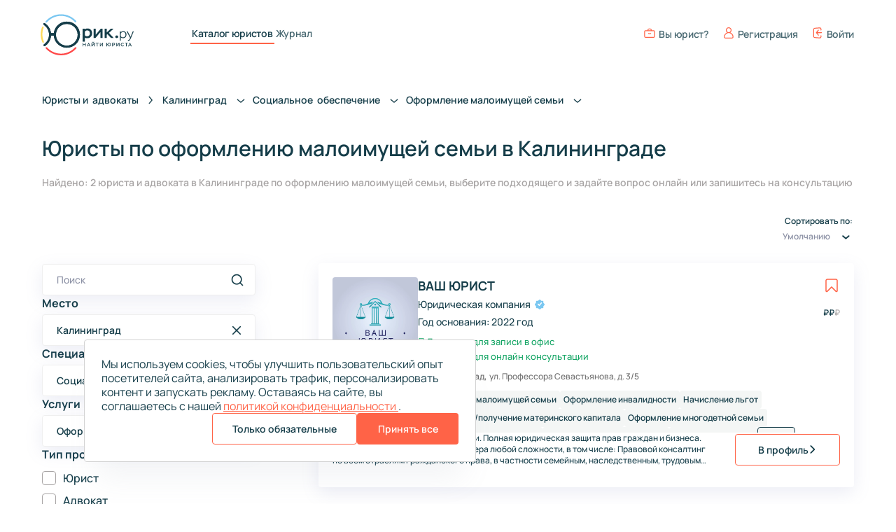

--- FILE ---
content_type: text/html; charset=utf-8
request_url: https://jurik.ru/juristes-advocates/geo/kaliningrad/socialnoe-obespechenie/oformlenie-maloimushej-semi/
body_size: 90947
content:
<!doctype html>
<!--[if IE 9]><html class="lt-ie9 ie9" data-n-head-ssr lang="ru" translate="no" data-n-head="%7B%22lang%22:%7B%22ssr%22:%22ru%22%7D,%22translate%22:%7B%22ssr%22:%22no%22%7D%7D"><![endif]-->
<!--[if (gt IE 9)|!(IE)]><!-->
<html data-n-head-ssr lang="ru" translate="no" data-n-head="%7B%22lang%22:%7B%22ssr%22:%22ru%22%7D,%22translate%22:%7B%22ssr%22:%22no%22%7D%7D"><!--<![endif]-->

<head >
  <meta data-n-head="ssr" charset="utf-8"><meta data-n-head="ssr" name="viewport" content="width=device-width, initial-scale=1, maximum-scale=1, user-scalable=1, minimum-scale=1"><meta data-n-head="ssr" http-equiv="X-UA-Compatible" content="IE=edge"><meta data-n-head="ssr" name="theme-color" content="#fe6562"><meta data-n-head="ssr" name="apple-mobile-web-app-status-bar-style" content="black-translucent"><meta data-n-head="ssr" name="mobile-web-app-capable" content="yes"><meta data-n-head="ssr" data-hid="description" name="description" content="Выберите лучшего юриста или адвоката из Калининграда по оформлению малоимущей семьи с опытом, рейтингом и отзывами. Задайте вопрос или запишитесь на консультацию"><meta data-n-head="ssr" data-hid="og:title" property="og:title" content="Юристы Калининграда по оформлению малоимущей семьи: онлайн консультация и запись на Юрик.ру"><meta data-n-head="ssr" data-hid="og:description" property="og:description" content="Выберите лучшего юриста или адвоката из Калининграда по оформлению малоимущей семьи с опытом, рейтингом и отзывами. Задайте вопрос или запишитесь на консультацию"><meta data-n-head="ssr" data-hid="robots" name="robots" content="all"><meta data-n-head="ssr" data-hid="og:site_name" property="og:site_name" content="Сервис по подбору юристов, адвокатов - Юрик.ру"><meta data-n-head="ssr" data-hid="og:type" property="og:type" content="website"><meta data-n-head="ssr" data-hid="og:url" property="og:url" content="https://jurik.ru/juristes-advocates/geo/kaliningrad/socialnoe-obespechenie/oformlenie-maloimushej-semi/"><meta data-n-head="ssr" data-hid="og:locale" property="og:locale" content="ru"><meta data-n-head="ssr" data-hid="og:image" property="og:image" content="https://jurik.ru/og-image.png"><meta data-n-head="ssr" data-hid="vk:image" property="vk:image" content="https://jurik.ru/og-image.png"><title>Юристы Калининграда по оформлению малоимущей семьи: онлайн консультация и запись на Юрик.ру</title><link data-n-head="ssr" rel="icon" type="image/x-icon" href="/favicon.svg"><link rel="preload" href="/_nuxt/d950e9d.js" as="script"><link rel="preload" href="/_nuxt/3f53401.js" as="script"><link rel="preload" href="/_nuxt/css/e719874.css" as="style"><link rel="preload" href="/_nuxt/447e07d.js" as="script"><link rel="preload" href="/_nuxt/css/e6106c3.css" as="style"><link rel="preload" href="/_nuxt/0131ebb.js" as="script"><link rel="preload" href="/_nuxt/css/e46541d.css" as="style"><link rel="preload" href="/_nuxt/0173114.js" as="script"><link rel="preload" href="/_nuxt/css/13a27bb.css" as="style"><link rel="preload" href="/_nuxt/70de562.js" as="script"><link rel="preload" href="/_nuxt/e156199.js" as="script"><link rel="preload" href="/_nuxt/css/53ca571.css" as="style"><link rel="preload" href="/_nuxt/aa2a35f.js" as="script"><link rel="preload" href="/_nuxt/css/2cd346a.css" as="style"><link rel="preload" href="/_nuxt/a92bb7a.js" as="script"><link rel="preload" href="/_nuxt/css/d1e4df9.css" as="style"><link rel="preload" href="/_nuxt/00e6ae6.js" as="script"><link rel="stylesheet" href="/_nuxt/css/e719874.css"><link rel="stylesheet" href="/_nuxt/css/e6106c3.css"><link rel="stylesheet" href="/_nuxt/css/e46541d.css"><link rel="stylesheet" href="/_nuxt/css/13a27bb.css"><link rel="stylesheet" href="/_nuxt/css/53ca571.css"><link rel="stylesheet" href="/_nuxt/css/2cd346a.css"><link rel="stylesheet" href="/_nuxt/css/d1e4df9.css">
  <!-- Yandex.Metrika counter -->
  <script type="text/javascript">!function(e,t,c,n,r,a,m){e.ym=e.ym||function(){(e.ym.a=e.ym.a||[]).push(arguments)},e.ym.l=1*new Date;for(var s=0;s<document.scripts.length;s++)if(document.scripts[s].src===n)return;a=t.createElement(c),m=t.getElementsByTagName(c)[0],a.async=1,a.src=n,m.parentNode.insertBefore(a,m)}(window,document,"script","https://mc.yandex.ru/metrika/tag.js"),ym(94081487,"init",{clickmap:!0,trackLinks:!0,accurateTrackBounce:!0,webvisor:!0})</script>
  <noscript>
    <div><img src="https://mc.yandex.ru/watch/94081487" style="position:absolute;left:-9999px" alt=""></div>
  </noscript>
  <!-- Yandex.Metrika counter -->
  <!-- Google tag (gtag.js) -->
  <script async src="https://www.googletagmanager.com/gtag/js?id=G-ZECEV5MT0P"></script>
  <script>function gtag(){dataLayer.push(arguments)}window.dataLayer=window.dataLayer||[],gtag("js",new Date),gtag("config","G-ZECEV5MT0P")</script>
</head>

<body >
  <div data-server-rendered="true" id="__nuxt"><!----><div id="__layout"><div class="page-wrap"><header class="header"><div class="header__inner"><a href="/" class="logo router-link-active"><span style="width:0;opacity:0;height:0;margin:-1px;pointer-events:none;display:inline-block;">logo</span> <svg width="139" height="60" viewBox="0 0 139 60" fill="none" xmlns="http://www.w3.org/2000/svg"><mask id="path-1-inside-1_2675_3271" fill="white"><path fill-rule="evenodd" clip-rule="evenodd" d="M57.0177 30.001C57.0177 40.4874 48.5167 48.9883 38.0303 48.9883C28.0878 48.9883 19.9301 41.3464 19.1107 31.6157H15.0658C14.8321 34.5339 13.9599 37.3729 12.5025 39.9283C10.9941 42.5731 8.90515 44.833 6.40052 46.5418C5.73675 46.9946 4.84284 46.754 4.43942 46.0591C4.03599 45.3642 4.27655 44.4787 4.93466 44.0177C6.9977 42.5724 8.72098 40.6852 9.97483 38.4867C11.4696 35.8659 12.2439 32.8961 12.2192 29.8791C12.1945 26.8621 11.3716 23.9053 9.83419 21.3093C8.54451 19.1317 6.79057 17.2729 4.70414 15.8616C4.03857 15.4114 3.78355 14.5301 4.17554 13.8286C4.56752 13.1272 5.45738 12.872 6.12847 13.3139C8.66075 14.9815 10.7864 17.2068 12.3379 19.8266C13.7694 22.2436 14.6715 24.9279 14.995 27.7023H19.1807C20.3154 18.2999 28.322 11.0137 38.0303 11.0137C48.5167 11.0137 57.0177 19.5146 57.0177 30.001ZM37.9704 45.9506C46.6742 45.9506 53.7299 38.8949 53.7299 30.1911C53.7299 21.4874 46.6742 14.4316 37.9704 14.4316C29.2667 14.4316 22.2109 21.4874 22.2109 30.1911C22.2109 38.8949 29.2667 45.9506 37.9704 45.9506Z"></path></mask><path fill-rule="evenodd" clip-rule="evenodd" d="M57.0177 30.001C57.0177 40.4874 48.5167 48.9883 38.0303 48.9883C28.0878 48.9883 19.9301 41.3464 19.1107 31.6157H15.0658C14.8321 34.5339 13.9599 37.3729 12.5025 39.9283C10.9941 42.5731 8.90515 44.833 6.40052 46.5418C5.73675 46.9946 4.84284 46.754 4.43942 46.0591C4.03599 45.3642 4.27655 44.4787 4.93466 44.0177C6.9977 42.5724 8.72098 40.6852 9.97483 38.4867C11.4696 35.8659 12.2439 32.8961 12.2192 29.8791C12.1945 26.8621 11.3716 23.9053 9.83419 21.3093C8.54451 19.1317 6.79057 17.2729 4.70414 15.8616C4.03857 15.4114 3.78355 14.5301 4.17554 13.8286C4.56752 13.1272 5.45738 12.872 6.12847 13.3139C8.66075 14.9815 10.7864 17.2068 12.3379 19.8266C13.7694 22.2436 14.6715 24.9279 14.995 27.7023H19.1807C20.3154 18.2999 28.322 11.0137 38.0303 11.0137C48.5167 11.0137 57.0177 19.5146 57.0177 30.001ZM37.9704 45.9506C46.6742 45.9506 53.7299 38.8949 53.7299 30.1911C53.7299 21.4874 46.6742 14.4316 37.9704 14.4316C29.2667 14.4316 22.2109 21.4874 22.2109 30.1911C22.2109 38.8949 29.2667 45.9506 37.9704 45.9506Z" fill="#153D49"></path><path d="M19.1107 31.6157L28.0789 30.8605L27.3846 22.6157H19.1107V31.6157ZM15.0658 31.6157V22.6157H6.75772L6.09452 30.8973L15.0658 31.6157ZM12.5025 39.9283L4.68458 35.4696L4.68458 35.4696L12.5025 39.9283ZM6.40052 46.5418L1.32827 39.1072L1.32826 39.1072L6.40052 46.5418ZM4.43942 46.0591L12.2229 41.5405L4.43942 46.0591ZM4.93466 44.0177L10.0986 51.3889L10.0986 51.3888L4.93466 44.0177ZM9.97483 38.4867L2.15693 34.028L2.15693 34.028L9.97483 38.4867ZM9.83419 21.3093L17.578 16.7232V16.7232L9.83419 21.3093ZM4.70414 15.8616L-0.338408 23.3163L-0.338406 23.3163L4.70414 15.8616ZM6.12847 13.3139L1.17863 20.8305L1.17863 20.8305L6.12847 13.3139ZM12.3379 19.8266L4.59406 24.4127H4.59406L12.3379 19.8266ZM14.995 27.7023L6.05559 28.7447L6.98351 36.7023H14.995V27.7023ZM19.1807 27.7023V36.7023H27.1599L28.1159 28.7806L19.1807 27.7023ZM38.0303 57.9883C53.4873 57.9883 66.0177 45.458 66.0177 30.001H48.0177C48.0177 35.5169 43.5462 39.9883 38.0303 39.9883V57.9883ZM10.1424 32.371C11.3511 46.7234 23.3704 57.9883 38.0303 57.9883V39.9883C32.8051 39.9883 28.5092 35.9694 28.0789 30.8605L10.1424 32.371ZM15.0658 40.6157H19.1107V22.6157H15.0658V40.6157ZM20.3204 44.3871C22.4336 40.6817 23.6982 36.5654 24.0371 32.3342L6.09452 30.8973C5.96598 32.5024 5.48621 34.064 4.68458 35.4696L20.3204 44.3871ZM11.4728 53.9763C15.1044 51.4986 18.1332 48.2219 20.3204 44.3871L4.68458 35.4696C3.85491 36.9243 2.70591 38.1673 1.32827 39.1072L11.4728 53.9763ZM-3.34408 50.5776C-0.540226 55.4074 6.12946 57.6218 11.4728 53.9763L1.32826 39.1072C5.34405 36.3674 10.2259 38.1005 12.2229 41.5405L-3.34408 50.5776ZM-0.229258 36.6465C-4.31634 39.5098 -6.33102 45.4324 -3.34408 50.5776L12.2229 41.5405C14.403 45.2959 12.8695 49.4477 10.0986 51.3889L-0.229258 36.6465ZM2.15693 34.028C1.56333 35.0688 0.747458 35.9623 -0.229267 36.6465L10.0986 51.3888C13.2479 49.1825 15.8786 46.3016 17.7927 42.9455L2.15693 34.028ZM3.21951 29.9528C3.23121 31.3811 2.8646 32.7872 2.15693 34.028L17.7927 42.9455C20.0745 38.9446 21.2566 34.4111 21.2189 29.8054L3.21951 29.9528ZM2.09035 25.8955C2.81824 27.1246 3.20782 28.5244 3.21951 29.9528L21.2189 29.8054C21.1812 25.1997 19.925 20.6861 17.578 16.7232L2.09035 25.8955ZM-0.338406 23.3163C0.649392 23.9845 1.47978 24.8645 2.09035 25.8955L17.578 16.7232C15.6092 13.3988 12.9317 10.5614 9.74668 8.40692L-0.338406 23.3163ZM-3.6809 9.43815C-6.5832 14.6316 -4.47181 20.5204 -0.338408 23.3163L9.74668 8.40692C12.549 10.3024 14.1503 14.4286 12.032 18.2191L-3.6809 9.43815ZM11.0783 5.79733C5.67603 2.23981 -0.956498 4.56306 -3.6809 9.43815L12.032 18.2191C10.0915 21.6914 5.23873 23.5042 1.17863 20.8305L11.0783 5.79733ZM20.0817 15.2404C17.8321 11.4418 14.75 8.21523 11.0783 5.79733L1.17863 20.8305C2.57148 21.7477 3.74068 22.9718 4.59406 24.4127L20.0817 15.2404ZM23.9344 26.6599C23.4654 22.6372 22.1573 18.7451 20.0817 15.2404L4.59406 24.4127C5.3814 25.7422 5.87763 27.2186 6.05559 28.7447L23.9344 26.6599ZM19.1807 18.7023H14.995V36.7023H19.1807V18.7023ZM38.0303 2.01367C23.7136 2.01367 11.9192 12.7556 10.2455 26.624L28.1159 28.7806C28.7116 23.8443 32.9303 20.0137 38.0303 20.0137V2.01367ZM66.0177 30.001C66.0177 14.544 53.4873 2.01367 38.0303 2.01367V20.0137C43.5462 20.0137 48.0177 24.4852 48.0177 30.001H66.0177ZM44.7299 30.1911C44.7299 33.9243 41.7036 36.9506 37.9704 36.9506V54.9506C51.6447 54.9506 62.7299 43.8654 62.7299 30.1911H44.7299ZM37.9704 23.4316C41.7036 23.4316 44.7299 26.458 44.7299 30.1911H62.7299C62.7299 16.5168 51.6447 5.43164 37.9704 5.43164V23.4316ZM31.2109 30.1911C31.2109 26.458 34.2373 23.4316 37.9704 23.4316V5.43164C24.2961 5.43164 13.2109 16.5168 13.2109 30.1911H31.2109ZM37.9704 36.9506C34.2373 36.9506 31.2109 33.9243 31.2109 30.1911H13.2109C13.2109 43.8654 24.2961 54.9506 37.9704 54.9506V36.9506Z" fill="#153D49" mask="url(#path-1-inside-1_2675_3271)"></path><mask id="path-3-inside-2_2675_3271" fill="white"><path d="M4.15718 41.6796C3.57131 41.9615 2.86554 41.7159 2.60732 41.1193C1.0925 37.619 0.270973 33.8539 0.192698 30.0332C0.114422 26.2125 0.781049 22.417 2.15124 18.8576C2.38481 18.2508 3.07992 17.9765 3.67685 18.2342V18.2342C4.27378 18.4918 4.54626 19.1838 4.31481 19.7913C3.07699 23.0405 2.47526 26.5014 2.54663 29.985C2.618 33.4686 3.36097 36.9019 4.73082 40.0976C4.98697 40.6952 4.74306 41.3977 4.15718 41.6796V41.6796Z"></path></mask><path d="M4.15718 41.6796C3.57131 41.9615 2.86554 41.7159 2.60732 41.1193C1.0925 37.619 0.270973 33.8539 0.192698 30.0332C0.114422 26.2125 0.781049 22.417 2.15124 18.8576C2.38481 18.2508 3.07992 17.9765 3.67685 18.2342V18.2342C4.27378 18.4918 4.54626 19.1838 4.31481 19.7913C3.07699 23.0405 2.47526 26.5014 2.54663 29.985C2.618 33.4686 3.36097 36.9019 4.73082 40.0976C4.98697 40.6952 4.74306 41.3977 4.15718 41.6796V41.6796Z" fill="#FFDA58" stroke="#FFDA58" stroke-width="8" mask="url(#path-3-inside-2_2675_3271)"></path><mask id="path-4-inside-3_2675_3271" fill="white"><path d="M51.573 48.35C52.0783 48.7592 52.158 49.5022 51.7289 49.9907C49.1005 52.9836 45.8889 55.4149 42.2863 57.1333C38.3292 59.0208 34.0004 60.0004 29.6161 60.0004C25.2319 60.0004 20.9031 59.0209 16.9459 57.1335C13.3434 55.4152 10.1317 52.9839 7.50321 49.991C7.07417 49.5025 7.15385 48.7595 7.65912 48.3503V48.3503C8.16438 47.9412 8.90376 48.021 9.33449 48.508C11.7411 51.229 14.6736 53.4411 17.9595 55.0084C21.6001 56.7449 25.5826 57.646 29.6161 57.646C33.6496 57.6459 37.6321 56.7448 41.2727 55.0083C44.5586 53.4409 47.4911 51.2288 49.8976 48.5077C50.3284 48.0207 51.0677 47.9409 51.573 48.35V48.35Z"></path></mask><path d="M51.573 48.35C52.0783 48.7592 52.158 49.5022 51.7289 49.9907C49.1005 52.9836 45.8889 55.4149 42.2863 57.1333C38.3292 59.0208 34.0004 60.0004 29.6161 60.0004C25.2319 60.0004 20.9031 59.0209 16.9459 57.1335C13.3434 55.4152 10.1317 52.9839 7.50321 49.991C7.07417 49.5025 7.15385 48.7595 7.65912 48.3503V48.3503C8.16438 47.9412 8.90376 48.021 9.33449 48.508C11.7411 51.229 14.6736 53.4411 17.9595 55.0084C21.6001 56.7449 25.5826 57.646 29.6161 57.646C33.6496 57.6459 37.6321 56.7448 41.2727 55.0083C44.5586 53.4409 47.4911 51.2288 49.8976 48.5077C50.3284 48.0207 51.0677 47.9409 51.573 48.35V48.35Z" fill="#FF4848" stroke="#FF4848" stroke-width="8" mask="url(#path-4-inside-3_2675_3271)"></path><mask id="path-5-inside-4_2675_3271" fill="white"><path d="M7.47035 12.2656C6.96074 11.8619 6.87312 11.1198 7.29691 10.6267C9.8933 7.60594 13.0788 5.14042 16.6628 3.38369C20.5996 1.45407 24.9177 0.428375 29.3017 0.381561C33.6857 0.334747 38.0247 1.26799 42.0018 3.11311C45.6225 4.7929 48.8599 7.18983 51.5202 10.1545C51.9544 10.6384 51.8827 11.3822 51.3818 11.7967V11.7967C50.8809 12.2112 50.1407 12.1393 49.7048 11.6569C47.2693 8.96173 44.3134 6.78105 41.0109 5.24888C37.352 3.55138 33.3601 2.69279 29.3268 2.73586C25.2935 2.77892 21.3209 3.72256 17.699 5.49782C14.43 7.10016 11.5213 9.34347 9.14395 12.0901C8.71844 12.5817 7.97996 12.6693 7.47035 12.2656V12.2656Z"></path></mask><path d="M7.47035 12.2656C6.96074 11.8619 6.87312 11.1198 7.29691 10.6267C9.8933 7.60594 13.0788 5.14042 16.6628 3.38369C20.5996 1.45407 24.9177 0.428375 29.3017 0.381561C33.6857 0.334747 38.0247 1.26799 42.0018 3.11311C45.6225 4.7929 48.8599 7.18983 51.5202 10.1545C51.9544 10.6384 51.8827 11.3822 51.3818 11.7967V11.7967C50.8809 12.2112 50.1407 12.1393 49.7048 11.6569C47.2693 8.96173 44.3134 6.78105 41.0109 5.24888C37.352 3.55138 33.3601 2.69279 29.3268 2.73586C25.2935 2.77892 21.3209 3.72256 17.699 5.49782C14.43 7.10016 11.5213 9.34347 9.14395 12.0901C8.71844 12.5817 7.97996 12.6693 7.47035 12.2656V12.2656Z" fill="#7AC7F1" stroke="#7AC7F1" stroke-width="8" mask="url(#path-5-inside-4_2675_3271)"></path><path d="M64.0493 40.1988H61V21.3147H64.0493V22.5474C64.4594 22.0404 65.0122 21.6557 65.7077 21.3934C66.4209 21.1311 67.1521 21 67.901 21C69.9874 21 71.6279 21.647 72.8227 22.9409C74.0352 24.2348 74.6415 25.8871 74.6415 27.8979C74.6415 29.9961 73.9996 31.7359 72.7157 33.1172C71.4496 34.4986 69.7734 35.1892 67.687 35.1892C67.0272 35.1892 66.3318 35.1018 65.6007 34.927C64.8874 34.7346 64.3703 34.4461 64.0493 34.0614V40.1988ZM67.58 23.7801C66.8132 23.7801 66.1089 23.9812 65.4669 24.3834C64.8428 24.7855 64.3703 25.3276 64.0493 26.0095V30.7305C64.7447 31.8496 65.8414 32.4091 67.3393 32.4091C68.6054 32.4091 69.6129 32.0157 70.3618 31.2288C71.1108 30.4245 71.4852 29.3929 71.4852 28.134C71.4852 26.8401 71.1554 25.7909 70.4956 24.9866C69.8358 24.1823 68.8639 23.7801 67.58 23.7801Z" fill="#153D49"></path><path d="M86.86 26.0882L79.4775 34.9532H76.8294V21.3147H79.8787V30.206L87.2612 21.3147H89.9092V34.9532H86.86V26.0882Z" fill="#153D49"></path><path d="M95.8126 34.9532H92.7633V21.3147H95.8126V26.8488L101.831 21.3147H105.816L99.0491 27.4783L106.057 34.9532H102.152L96.8291 29.3404L95.8126 30.3109V34.9532Z" fill="#153D49"></path><path d="M108.222 33.0386C108.222 32.4965 108.445 32.0419 108.891 31.6747C109.337 31.3075 109.836 31.1239 110.389 31.1239C110.924 31.1239 111.414 31.3163 111.86 31.7009C112.306 32.0681 112.529 32.514 112.529 33.0386C112.529 33.5806 112.315 34.044 111.887 34.4286C111.459 34.8133 110.959 35.0057 110.389 35.0057C109.818 35.0057 109.31 34.8221 108.864 34.4549C108.436 34.0702 108.222 33.5981 108.222 33.0386Z" fill="#153D49"></path><path d="M116.234 38.7H114.993V25.2114H116.234V26.654C116.566 26.1169 117.062 25.7048 117.725 25.4175C118.387 25.1178 119.068 24.9679 119.769 24.9679C121.234 24.9679 122.38 25.4362 123.208 26.373C124.049 27.2972 124.469 28.4712 124.469 29.895C124.469 31.3812 124.01 32.6302 123.093 33.6418C122.176 34.641 120.985 35.1405 119.521 35.1405C118.12 35.1405 117.024 34.7534 116.234 33.979V38.7ZM119.654 26.1294C118.903 26.1294 118.209 26.348 117.572 26.7851C116.935 27.2097 116.489 27.7655 116.234 28.4524V32.2367C116.96 33.3983 118.043 33.979 119.482 33.979C120.591 33.979 121.476 33.5918 122.138 32.8175C122.813 32.0307 123.151 31.0877 123.151 29.9886C123.151 28.8646 122.839 27.9404 122.215 27.216C121.603 26.4916 120.75 26.1294 119.654 26.1294Z" fill="#153D49"></path><path d="M126.479 38.7562L126.823 37.576C127.052 37.6509 127.211 37.6884 127.3 37.6884C127.593 37.6884 127.854 37.6197 128.084 37.4823C128.326 37.3449 128.536 37.1388 128.714 36.8641C128.905 36.5893 129.045 36.3583 129.135 36.1709C129.224 35.9836 129.338 35.7213 129.478 35.3841L129.746 34.7471L124.664 25.2114H126.154L130.396 33.2109L133.624 25.2114H135L130.988 34.9157C130.3 36.6393 129.606 37.7945 128.905 38.3815C128.498 38.7188 127.969 38.8874 127.319 38.8874C126.988 38.8874 126.708 38.8437 126.479 38.7562Z" fill="#153D49"></path><path d="M65.4321 46.943H64.5536V44.8287H61.8892V46.943H61.0107V41.9598H61.8892V44.0171H64.5536V41.9598H65.4321V46.943Z" fill="#153D49"></path><path d="M68.0024 46.943H67.0949L69.3238 41.9598H69.9917L72.2206 46.943H71.2985L70.8048 45.8396H68.4888L68.0024 46.943ZM70.4781 45.0992L69.6432 43.2056L68.8083 45.0992H70.4781Z" fill="#153D49"></path><path d="M77.4124 43.4903L74.6172 46.943H73.8839V41.9598H74.7624V45.4125L77.5503 41.9598H78.2908V46.943H77.4124V43.4903ZM74.639 40.479H75.4666C75.5779 40.759 75.7861 40.899 76.091 40.899C76.4443 40.899 76.6525 40.759 76.7154 40.479H77.543C77.5188 40.816 77.364 41.0889 77.0784 41.2977C76.7928 41.5018 76.4734 41.6038 76.12 41.6038C75.5295 41.6038 75.106 41.4021 74.8495 40.9987C74.743 40.8516 74.6728 40.6783 74.639 40.479Z" fill="#153D49"></path><path d="M81.6746 42.7713H79.9685V41.9598H84.2592V42.7713H82.5531V46.943H81.6746V42.7713Z" fill="#153D49"></path><path d="M89.4631 43.4903L86.668 46.943H85.9347V41.9598H86.8132V45.4125L89.6011 41.9598H90.3416V46.943H89.4631V43.4903Z" fill="#153D49"></path><path d="M96.2761 46.943H95.3976V41.9598H96.2761V44.0314H96.9223C97.0142 43.4097 97.2901 42.8995 97.7499 42.5008C98.2097 42.1021 98.7567 41.9028 99.3907 41.9028C100.146 41.9028 100.751 42.1449 101.206 42.6289C101.661 43.1083 101.888 43.7158 101.888 44.4514C101.888 45.1728 101.651 45.7779 101.177 46.2667C100.707 46.7556 100.112 47 99.3907 47C98.7083 47 98.1444 46.7983 97.6991 46.3949C97.2586 45.9867 96.9973 45.4481 96.915 44.7789H96.2761V46.943ZM97.7935 44.4514C97.7935 44.9355 97.9411 45.3484 98.2363 45.6901C98.5316 46.0271 98.9164 46.1956 99.3907 46.1956C99.8893 46.1956 100.276 46.0271 100.552 45.6901C100.833 45.3531 100.973 44.9402 100.973 44.4514C100.973 43.9531 100.831 43.5378 100.545 43.2056C100.264 42.8734 99.8796 42.7073 99.3907 42.7073C98.9067 42.7073 98.5195 42.8781 98.2291 43.2198C97.9387 43.5615 97.7935 43.9721 97.7935 44.4514Z" fill="#153D49"></path><path d="M104.677 45.2345V46.943H103.798V41.9598H105.853C106.153 41.9598 106.424 41.9882 106.666 42.0452C106.908 42.0974 107.128 42.1852 107.327 42.3086C107.53 42.4272 107.687 42.5957 107.799 42.814C107.91 43.0324 107.966 43.2934 107.966 43.5971C107.966 43.8866 107.905 44.1405 107.784 44.3589C107.668 44.5772 107.506 44.748 107.298 44.8714C107.094 44.9948 106.872 45.0874 106.63 45.1491C106.388 45.206 106.126 45.2345 105.846 45.2345H104.677ZM105.882 42.7642H104.677V44.4301H105.831C106.644 44.4301 107.051 44.15 107.051 43.59C107.051 43.0395 106.661 42.7642 105.882 42.7642Z" fill="#153D49"></path><path d="M113.409 43.4903L110.614 46.943H109.88V41.9598H110.759V45.4125L113.547 41.9598H114.287V46.943H113.409V43.4903Z" fill="#153D49"></path><path d="M120.357 45.5193L120.873 46.0745C120.65 46.3783 120.352 46.6085 119.98 46.7651C119.612 46.9217 119.222 47 118.811 47C118.022 47 117.388 46.7651 116.909 46.2952C116.434 45.8254 116.197 45.2108 116.197 44.4514C116.197 43.711 116.444 43.1012 116.938 42.6218C117.431 42.1425 118.051 41.9028 118.796 41.9028C119.193 41.9028 119.573 41.9764 119.936 42.1235C120.299 42.2659 120.585 42.4795 120.793 42.7642L120.212 43.3053C119.864 42.9208 119.406 42.7286 118.84 42.7286C118.312 42.7286 117.891 42.89 117.577 43.2127C117.267 43.5307 117.112 43.9436 117.112 44.4514C117.112 44.964 117.274 45.3792 117.598 45.6972C117.928 46.0152 118.353 46.1742 118.876 46.1742C119.486 46.1742 119.98 45.9559 120.357 45.5193Z" fill="#153D49"></path><path d="M123.859 42.7713H122.153V41.9598H126.444V42.7713H124.738V46.943H123.859V42.7713Z" fill="#153D49"></path><path d="M127.817 46.943H126.909L129.138 41.9598H129.806L132.035 46.943H131.113L130.619 45.8396H128.303L127.817 46.943ZM130.292 45.0992L129.458 43.2056L128.623 45.0992H130.292Z" fill="#153D49"></path></svg></a> <nav class="header__nav"><ul class="header__nav-list"><li class="header__nav-item"><a href="/juristes-advocates/" class="header__nav-link _active">
            Каталог юристов
          </a></li> <li class="header__nav-item"><a href="/journal/" class="header__nav-link">
            Журнал
          </a></li></ul></nav> <ul class="header__actions-list"><li class="header__actions-item"><a href="/klienty-yuristu/" class="header__action-link _lawyer"><span class="app-icon header__action-icon _lawyer"><svg width="20" height="20" viewBox="0 0 20 20" fill="none" xmlns="http://www.w3.org/2000/svg">
<path d="M8.00146 10.9992L8.21246 11.1052C8.76792 11.3829 9.38042 11.5275 10.0015 11.5275C10.6225 11.5275 11.235 11.3829 11.7905 11.1052L12.0015 10.9992M3 5.99938H17C18.1046 5.99938 19 6.89481 19 7.99938V15.9994C19 17.1039 18.1046 17.9994 17 17.9994H3C1.89543 17.9994 1 17.1039 1 15.9994V7.99938C1 6.89481 1.89543 5.99938 3 5.99938ZM6.99875 5C6.99875 4.46957 7.20947 3.96086 7.58454 3.58579C7.95961 3.21071 8.46832 3 8.99875 3H10.9988C11.5292 3 12.0379 3.21071 12.413 3.58579C12.788 3.96086 12.9988 4.46957 12.9988 5V6H6.99875V5Z" stroke="#F57E53" stroke-width="1.5" stroke-linecap="round" stroke-linejoin="round"/>
</svg>
</span> <span class="header__action-text">Вы юрист?</span></a></li> <li class="header__actions-item"><button class="header__action-button"><span class="app-icon header__action-icon _user"><svg width="20" height="20" viewBox="0 0 20 20" fill="none" xmlns="http://www.w3.org/2000/svg">
<path d="M13.0157 9.27363C14.2954 8.34031 15.1288 6.82984 15.1288 5.1282C15.1288 2.30051 12.8283 0 10.0006 0C7.17289 0 4.87238 2.30051 4.87238 5.1282C4.87238 6.82984 5.7057 8.34031 6.98547 9.27363C3.80422 10.491 1.53906 13.5754 1.53906 17.1795C1.53906 18.7347 2.80434 20 4.35957 20H15.6416C17.1968 20 18.4621 18.7347 18.4621 17.1795C18.4621 13.5754 16.197 10.491 13.0157 9.27363ZM6.41086 5.1282C6.41086 3.14883 8.02121 1.53848 10.0006 1.53848C11.98 1.53848 13.5903 3.14883 13.5903 5.1282C13.5903 7.10758 11.98 8.71797 10.0006 8.71797C8.02121 8.71797 6.41086 7.10758 6.41086 5.1282ZM15.6416 18.4615H4.35957C3.65266 18.4615 3.07754 17.8864 3.07754 17.1795C3.07754 13.362 6.18316 10.2564 10.0006 10.2564C13.8181 10.2564 16.9237 13.362 16.9237 17.1795C16.9237 17.8864 16.3486 18.4615 15.6416 18.4615Z" fill="#153D49"/>
</svg>
</span> <span class="header__action-text">Регистрация</span></button></li> <li class="header__actions-item"><button class="header__action-button"><span class="app-icon header__action-icon _enter"><svg width="20" height="20" viewBox="0 0 20 20" fill="none" xmlns="http://www.w3.org/2000/svg">
<path d="M17 9.5H8H17ZM8 9.5L11.333 5L8 9.5ZM8 9.5L11.333 14Z" fill="#F57E53"/>
<path d="M8 9.5L11.333 14M17 9.5H8H17ZM8 9.5L11.333 5L8 9.5Z" stroke="#F57E53" stroke-width="1.5" stroke-linecap="round" stroke-linejoin="round"/>
<path d="M16 4.90115V3.03924C16 2.75717 15.9378 2.47817 15.8174 2.21988C15.697 1.96158 15.5209 1.72961 15.3004 1.53862C15.0799 1.34763 14.8196 1.20178 14.5362 1.11028C14.2527 1.01878 13.9521 0.983625 13.6535 1.00704L4.98683 1.68614C4.44522 1.72859 3.94034 1.96109 3.57232 2.33751C3.20431 2.71393 3.00003 3.20679 3 3.71833V16.2806C3.00003 16.7922 3.20431 17.2851 3.57232 17.6615C3.94034 18.0379 4.44522 18.2704 4.98683 18.3128L13.6535 18.993C13.9522 19.0164 14.2529 18.9812 14.5364 18.8896C14.82 18.7981 15.0803 18.6521 15.3008 18.461C15.5213 18.2699 15.6974 18.0378 15.8177 17.7794C15.9381 17.521 16.0001 17.2419 16 16.9597V15.0978" stroke="#F57E53" stroke-width="1.5" stroke-linecap="round" stroke-linejoin="round"/>
</svg>
</span> <span class="header__action-text">Войти</span></button></li></ul></div></header> <main id="main" class="page-wrap__main"><div region="kaliningrad" category="socialnoe-obespechenie" subcategory="oformlenie-maloimushej-semi" data-fetch-key="CatalogDetailPage:0" class="catalog-page"><div><div class="catalog-page__breadcrumbs"><div class="breadcrumbs"><ul itemscope="itemscope" itemtype="https://schema.org/BreadcrumbList" class="breadcrumbs__list"><li itemscope="itemscope" itemprop="itemListElement" itemtype="https://schema.org/ListItem" class="breadcrumbs__list-item"><a href="/juristes-advocates/" itemprop="item" class="router-link-active breadcrumbs__list-link">
            Юристы и 
           <span class="breadcrumbs__nowrap">
            адвокаты
            <!----></span> <!----></a> <!----> <span class="breadcrumbs__arrow"></span> <meta itemprop="position" content="1"> <meta itemprop="name" content="Юристы и адвокаты"> <!----></li><li itemscope="itemscope" itemprop="itemListElement" itemtype="https://schema.org/ListItem" class="breadcrumbs__list-item"><a href="/juristes-advocates/geo/kaliningrad/" itemprop="item" class="router-link-active breadcrumbs__list-link _down"><!----> <span class="breadcrumbs__nowrap">
            Калининград
            <span class="breadcrumbs__arrow _down"></span></span> <!----></a> <!----> <!----> <meta itemprop="position" content="2"> <meta itemprop="name" content="Калининград"> <!----></li><li itemscope="itemscope" itemprop="itemListElement" itemtype="https://schema.org/ListItem" class="breadcrumbs__list-item"><a href="/juristes-advocates/geo/kaliningrad/socialnoe-obespechenie/" itemprop="item" class="router-link-active breadcrumbs__list-link _down">
            Социальное 
           <span class="breadcrumbs__nowrap">
            обеспечение
            <span class="breadcrumbs__arrow _down"></span></span> <!----></a> <!----> <!----> <meta itemprop="position" content="3"> <meta itemprop="name" content="Социальное обеспечение"> <!----></li><li itemscope="itemscope" itemprop="itemListElement" itemtype="https://schema.org/ListItem" class="breadcrumbs__list-item"><button type="button" class="breadcrumbs__list-button">
            Оформление малоимущей 
           <span class="breadcrumbs__nowrap">
            семьи
            <span class="breadcrumbs__arrow _rotate"></span></span> <!----></button> <!----> <!----> <meta itemprop="position" content="4"> <meta itemprop="name" content="Оформление малоимущей семьи"> <!----></li></ul></div></div> <h1 class="catalog-page__title">
      Юристы по оформлению малоимущей семьи в Калининграде  
    </h1> <div class="catalog-page__subtitle">
      Найдено: 2 юриста и адвоката в Калининграде по оформлению малоимущей семьи, выберите подходящего и задайте вопрос онлайн или запишитесь на консультацию
    </div> <div class="catalog-page__main"><aside class="catalog-page__sidebar"><div data-fetch-key="CatalogFilters:0" class="catalog-filters"><!----> <ul class="catalog-filters__list"><li itemscope="itemscope" itemtype="https://schema.org/WebSite" class="catalog-filters__item _search"><link itemprop="url" href="https://www.jurik.ru/juristes-advocates/geo/kaliningrad/socialnoe-obespechenie/oformlenie-maloimushej-semi/"> <form itemprop="potentialAction" itemscope="itemscope" itemtype="https://schema.org/SearchAction"><!----> <div><div class="catalog-filters__input-wrapper"><input type="submit" style="display:none;"> <div class="app-input"><input type="text" placeholder="Поиск" itemprop="query-input" name="q" value="" class="app-input__field"> <!----> <!----> <!----></div> <button aria-label="search" class="catalog-filters__button _search"><span class="app-icon"><svg width="18" height="18" viewBox="0 0 18 18" fill="none" xmlns="http://www.w3.org/2000/svg">
<path fill-rule="evenodd" clip-rule="evenodd" d="M8.25 3C5.3505 3 3 5.3505 3 8.25C3 11.1495 5.3505 13.5 8.25 13.5C11.1495 13.5 13.5 11.1495 13.5 8.25C13.5 5.3505 11.1495 3 8.25 3ZM1.5 8.25C1.5 4.52208 4.52208 1.5 8.25 1.5C11.9779 1.5 15 4.52208 15 8.25C15 11.9779 11.9779 15 8.25 15C4.52208 15 1.5 11.9779 1.5 8.25Z" fill="#F57E53"/>
<path fill-rule="evenodd" clip-rule="evenodd" d="M11.958 11.958C12.2508 11.6651 12.7257 11.6651 13.0186 11.958L16.2811 15.2204C16.574 15.5133 16.574 15.9882 16.2811 16.2811C15.9882 16.574 15.5133 16.574 15.2205 16.2811L11.958 13.0186C11.6651 12.7257 11.6651 12.2508 11.958 11.958Z" fill="#F57E53"/>
</svg>
</span></button></div></div></form> <div class="catalog-filters__hints" style="display:none;"><div class="search-hints"><!----></div></div></li> <li class="catalog-filters__item _search"><div class="location-filter"><label class="location-filter__label">
    Место
  </label> <div class="location-filter__select-wrapper"><div class="location-filter__select-wrapper"><div class="app-input"><input type="" placeholder="Загрузка..." value="" class="app-input__field _clearable"> <!----> <!----> <!----></div> <div class="location-filter__options" style="display:none;"><div class="app-scrollbar"><div class="ps" style="height:400px;"><div class="location-filter__options-wrapper"><ul class="location-filter__options-list" style="display:none;"></ul></div></div></div></div></div></div></div></li> <li class="catalog-filters__item"><div class="specialization-filter"><label class="specialization-filter__label">
    Специализация
  </label> <div class="specialization-filter__select-wrapper"><div class="specialization-filter__select app-select _with-input _selected"><div class="app-select__select"><input type="text" placeholder="Все специализации" value="Социальное обеспечение" class="app-select__input"> <button data-clear class="app-select__button _clear"><span class="app-icon"><svg xmlns="http://www.w3.org/2000/svg" width="16" height="16" viewBox="0 0 16 16" fill="none"><path stroke="#153D49" stroke-linecap="round" stroke-width="2" d="M15 1 1 15M1 1l14 14"/></svg>
</span></button></div> <div id="" class="app-select__options" style="display:none;"><div class="app-scrollbar"><div class="ps" style="height:440px;"><div class="app-select__options-wrapper"><ul class="app-select__options-list"><li class="app-select__option"><button class="app-select__option-button">Судебные споры</button></li><li class="app-select__option _selected"><button class="app-select__option-button">Социальное обеспечение</button></li><li class="app-select__option"><button class="app-select__option-button">Пенсионное право</button></li><li class="app-select__option"><button class="app-select__option-button">Наследственное право</button></li><li class="app-select__option"><button class="app-select__option-button">Налоговое право</button></li><li class="app-select__option"><button class="app-select__option-button">Сделки с недвижимостью</button></li><li class="app-select__option"><button class="app-select__option-button">Семейное право</button></li><li class="app-select__option"><button class="app-select__option-button">Страховое право</button></li><li class="app-select__option"><button class="app-select__option-button">ЖКХ и коммунальные услуги</button></li><li class="app-select__option"><button class="app-select__option-button">Защита прав потребителей</button></li><li class="app-select__option"><button class="app-select__option-button">Гражданское право</button></li><li class="app-select__option"><button class="app-select__option-button">Административное право</button></li><li class="app-select__option"><button class="app-select__option-button">Уголовное право (дело)</button></li><li class="app-select__option"><button class="app-select__option-button">Автоюрист</button></li><li class="app-select__option"><button class="app-select__option-button">Корпоративное право</button></li><li class="app-select__option"><button class="app-select__option-button">Строительство дома</button></li><li class="app-select__option"><button class="app-select__option-button">Исполнительное производство</button></li><li class="app-select__option"><button class="app-select__option-button">Права детей</button></li><li class="app-select__option"><button class="app-select__option-button">Миграционное право</button></li><li class="app-select__option"><button class="app-select__option-button">Финансы и кредиты</button></li><li class="app-select__option"><button class="app-select__option-button">Трудовое право</button></li><li class="app-select__option"><button class="app-select__option-button">Земельное право</button></li><li class="app-select__option"><button class="app-select__option-button">Интеллектуальная собственность</button></li><li class="app-select__option"><button class="app-select__option-button">Взыскание долгов</button></li><li class="app-select__option"><button class="app-select__option-button">Военное право</button></li><li class="app-select__option"><button class="app-select__option-button">Жилищное право</button></li><li class="app-select__option"><button class="app-select__option-button">Лицензирование</button></li><li class="app-select__option"><button class="app-select__option-button">Банкротство (списание долгов)</button></li><li class="app-select__option"><button class="app-select__option-button">Медицинское право</button></li></ul> <div class="app-select__error" style="display:none;">
          По вашему запросу ничего не найдено...
        </div></div></div></div></div></div></div></div></li> <li class="catalog-filters__item"><div class="situation-filter"><h3 class="situation-filter__label">
    Услуги
  </h3> <div class="situation-filter__select"><div class="app-select _with-input _selected"><div class="app-select__select"><input type="text" placeholder="Все услуги" value="Оформление малоимущей семьи" class="app-select__input"> <button data-clear class="app-select__button _clear"><span class="app-icon"><svg xmlns="http://www.w3.org/2000/svg" width="16" height="16" viewBox="0 0 16 16" fill="none"><path stroke="#153D49" stroke-linecap="round" stroke-width="2" d="M15 1 1 15M1 1l14 14"/></svg>
</span></button></div> <div id="" class="app-select__options" style="display:none;"><div class="app-scrollbar"><div class="ps" style="height:255px;"><div class="app-select__options-wrapper"><ul class="app-select__options-list" style="display:none;"></ul> <div class="app-select__error">
          По вашему запросу ничего не найдено...
        </div></div></div></div></div></div></div></div></li> <li class="catalog-filters__item"><div class="profile-filter"><label class="profile-filter__label">
    Тип профиля
  </label> <div class="profile-filter__checkbox"><div class="profile-filter__checkbox-group app-checkbox-button-group" style="margin-bottom:-10px;margin-right:-8px;"><div class="app-checkbox-button-group__wrapper" style="min-width:22%;margin-right:8px;margin-bottom:10px;"><div class="app-checkbox-button"><input id="profile-type-type-profile-1" type="checkbox" name="checkbox-input-profile-type" value="is_lawyer" class="app-checkbox-button__button"> <label for="profile-type-type-profile-1" class="app-checkbox-button__label">Юрист</label></div></div><div class="app-checkbox-button-group__wrapper" style="min-width:22%;margin-right:8px;margin-bottom:10px;"><div class="app-checkbox-button"><input id="profile-type-type-profile-2" type="checkbox" name="checkbox-input-profile-type" value="is_advocate" class="app-checkbox-button__button"> <label for="profile-type-type-profile-2" class="app-checkbox-button__label">Адвокат</label></div></div><div class="app-checkbox-button-group__wrapper" style="min-width:22%;margin-right:8px;margin-bottom:10px;"><div class="app-checkbox-button"><input id="profile-type-type-profile-3" type="checkbox" name="checkbox-input-profile-type" value="is_organizations" class="app-checkbox-button__button"> <label for="profile-type-type-profile-3" class="app-checkbox-button__label">Организации</label></div></div></div></div></div></li> <li class="catalog-filters__item"><div class="verification-filter"><div class="verification-filter__header"><label class="verification-filter__label">
      Только проверенные
    </label> <button aria-label="toggle-verification-tooltip" class="verification-filter__info-button"><span class="app-icon verification-filter__icon"><svg width="10" height="10" viewBox="0 0 10 10" fill="none" xmlns="http://www.w3.org/2000/svg">
<g clip-path="url(#clip0_2361_29902)">
<path d="M5 9.6875C5.9271 9.6875 6.83338 9.41258 7.60424 8.89752C8.37509 8.38245 8.9759 7.65036 9.33068 6.79383C9.68547 5.9373 9.7783 4.9948 9.59743 4.08552C9.41656 3.17623 8.97012 2.341 8.31456 1.68544C7.659 1.02988 6.82377 0.583439 5.91449 0.402571C5.0052 0.221703 4.0627 0.314531 3.20617 0.669317C2.34964 1.0241 1.61756 1.62491 1.10249 2.39577C0.587417 3.16662 0.3125 4.0729 0.3125 5C0.3125 6.2432 0.80636 7.43549 1.68544 8.31456C2.56451 9.19364 3.7568 9.6875 5 9.6875ZM5 2.06875C5.12361 2.06875 5.24445 2.10541 5.34723 2.17408C5.45001 2.24276 5.53012 2.34037 5.57743 2.45457C5.62473 2.56878 5.63711 2.69445 5.61299 2.81568C5.58888 2.93692 5.52935 3.04829 5.44194 3.13569C5.35453 3.2231 5.24317 3.28263 5.12193 3.30674C5.00069 3.33086 4.87503 3.31848 4.76082 3.27118C4.64662 3.22387 4.54901 3.14376 4.48033 3.04098C4.41166 2.9382 4.375 2.81737 4.375 2.69375C4.375 2.52799 4.44085 2.36902 4.55806 2.25181C4.67527 2.1346 4.83424 2.06875 5 2.06875ZM4.375 5C4.375 4.83424 4.44085 4.67527 4.55806 4.55806C4.67527 4.44085 4.83424 4.375 5 4.375C5.16576 4.375 5.32473 4.44085 5.44194 4.55806C5.55915 4.67527 5.625 4.83424 5.625 5V7.5C5.625 7.66576 5.55915 7.82473 5.44194 7.94194C5.32473 8.05915 5.16576 8.125 5 8.125C4.83424 8.125 4.67527 8.05915 4.55806 7.94194C4.44085 7.82473 4.375 7.66576 4.375 7.5V5Z" fill="#FF6347"/>
</g>
<defs>
<clipPath id="clip0_2361_29902">
<rect width="10" height="10" fill="white"/>
</clipPath>
</defs>
</svg>
</span></button> <div class="verification-filter__tooltip"><!----></div></div> <div class="verification-filter__switch"><div class="app-switch-button"><input id="verification-1" type="checkbox" name="checkbox-input-verification" value="is_validate" class="app-switch-button__button"> <label for="verification-1" class="app-switch-button__label"><span class="app-switch-button__thumb"></span></label></div></div></div></li> <li class="catalog-filters__item"><div class="promo-filter"><label class="promo-filter__label">
    Принимает по записи
  </label> <div class="promo-filter__checkbox"><div class="promo-filter__checkbox-group app-checkbox-button-group" style="margin-bottom:-10px;margin-right:-10px;"><div class="app-checkbox-button-group__wrapper" style="min-width:22%;margin-right:10px;margin-bottom:10px;"><div class="app-checkbox-button"><input id="promo-1" type="checkbox" name="checkbox-input-promo" value="office" class="app-checkbox-button__button"> <label for="promo-1" class="app-checkbox-button__label">В офисе</label></div></div><div class="app-checkbox-button-group__wrapper" style="min-width:22%;margin-right:10px;margin-bottom:10px;"><div class="app-checkbox-button"><input id="promo-2" type="checkbox" name="checkbox-input-promo" value="online" class="app-checkbox-button__button"> <label for="promo-2" class="app-checkbox-button__label">Дистанционно (онлайн)</label></div></div></div></div></div></li> <li class="catalog-filters__item"><div class="rating-filter"><label class="rating-filter__label">
    Рейтинг
  </label> <div class="rating-filter__radio"><div class="_rating app-radio-button-group" style="margin-bottom:-10px;margin-right:-0px;"><div class="app-radio-button-group__wrapper" style="min-width:22%;margin-right:0px;margin-bottom:10px;"><div class="app-radio-button"><input id="rating-rating-1" type="radio" name="radio-input-rating" value="4" class="app-radio-button__button"> <label for="rating-rating-1" class="app-radio-button__label">От</label> <div class="app-rating"><label class="app-rating__star _selected _disabled"><input type="radio" name="rate" disabled="disabled" value="1" class="app-rating app-rating__checkbox"> <span class="app-icon app-rating__icon"><svg width="16" height="16" viewBox="0 0 16 16" fill="none" xmlns="http://www.w3.org/2000/svg"><path d="M7.38272 1.75501C7.59605 1.19234 8.40338 1.19234 8.61738 1.75501L9.99738 5.57767C10.0941 5.83101 10.34 5.99967 10.6147 5.99967H14.0061C14.6327 5.99967 14.906 6.77968 14.4134 7.16167L12 9.33301C11.8919 9.41611 11.8129 9.53133 11.7744 9.66211C11.7358 9.7929 11.7397 9.93255 11.7854 10.061L12.6667 13.7963C12.8814 14.3963 12.1867 14.9117 11.6614 14.5423L8.38338 12.4623C8.27113 12.3834 8.13726 12.3411 8.00005 12.3411C7.86284 12.3411 7.72897 12.3834 7.61672 12.4623L4.33872 14.5423C3.81405 14.9117 3.11872 14.3957 3.33338 13.7963L4.21472 10.061C4.26044 9.93255 4.26429 9.7929 4.22572 9.66211C4.18716 9.53133 4.10816 9.41611 4.00005 9.33301L1.58672 7.16167C1.09338 6.77968 1.36805 5.99967 1.99338 5.99967H5.38472C5.51825 6.00012 5.64876 5.96001 5.759 5.88466C5.86923 5.8093 5.95399 5.70225 6.00205 5.57767L7.38272 1.75501Z" stroke="#FFDA58" stroke-linecap="round" stroke-linejoin="round"/></svg>
</span></label><label class="app-rating__star _selected _disabled"><input type="radio" name="rate" disabled="disabled" value="2" class="app-rating app-rating__checkbox"> <span class="app-icon app-rating__icon"><svg width="16" height="16" viewBox="0 0 16 16" fill="none" xmlns="http://www.w3.org/2000/svg"><path d="M7.38272 1.75501C7.59605 1.19234 8.40338 1.19234 8.61738 1.75501L9.99738 5.57767C10.0941 5.83101 10.34 5.99967 10.6147 5.99967H14.0061C14.6327 5.99967 14.906 6.77968 14.4134 7.16167L12 9.33301C11.8919 9.41611 11.8129 9.53133 11.7744 9.66211C11.7358 9.7929 11.7397 9.93255 11.7854 10.061L12.6667 13.7963C12.8814 14.3963 12.1867 14.9117 11.6614 14.5423L8.38338 12.4623C8.27113 12.3834 8.13726 12.3411 8.00005 12.3411C7.86284 12.3411 7.72897 12.3834 7.61672 12.4623L4.33872 14.5423C3.81405 14.9117 3.11872 14.3957 3.33338 13.7963L4.21472 10.061C4.26044 9.93255 4.26429 9.7929 4.22572 9.66211C4.18716 9.53133 4.10816 9.41611 4.00005 9.33301L1.58672 7.16167C1.09338 6.77968 1.36805 5.99967 1.99338 5.99967H5.38472C5.51825 6.00012 5.64876 5.96001 5.759 5.88466C5.86923 5.8093 5.95399 5.70225 6.00205 5.57767L7.38272 1.75501Z" stroke="#FFDA58" stroke-linecap="round" stroke-linejoin="round"/></svg>
</span></label><label class="app-rating__star _selected _disabled"><input type="radio" name="rate" disabled="disabled" value="3" class="app-rating app-rating__checkbox"> <span class="app-icon app-rating__icon"><svg width="16" height="16" viewBox="0 0 16 16" fill="none" xmlns="http://www.w3.org/2000/svg"><path d="M7.38272 1.75501C7.59605 1.19234 8.40338 1.19234 8.61738 1.75501L9.99738 5.57767C10.0941 5.83101 10.34 5.99967 10.6147 5.99967H14.0061C14.6327 5.99967 14.906 6.77968 14.4134 7.16167L12 9.33301C11.8919 9.41611 11.8129 9.53133 11.7744 9.66211C11.7358 9.7929 11.7397 9.93255 11.7854 10.061L12.6667 13.7963C12.8814 14.3963 12.1867 14.9117 11.6614 14.5423L8.38338 12.4623C8.27113 12.3834 8.13726 12.3411 8.00005 12.3411C7.86284 12.3411 7.72897 12.3834 7.61672 12.4623L4.33872 14.5423C3.81405 14.9117 3.11872 14.3957 3.33338 13.7963L4.21472 10.061C4.26044 9.93255 4.26429 9.7929 4.22572 9.66211C4.18716 9.53133 4.10816 9.41611 4.00005 9.33301L1.58672 7.16167C1.09338 6.77968 1.36805 5.99967 1.99338 5.99967H5.38472C5.51825 6.00012 5.64876 5.96001 5.759 5.88466C5.86923 5.8093 5.95399 5.70225 6.00205 5.57767L7.38272 1.75501Z" stroke="#FFDA58" stroke-linecap="round" stroke-linejoin="round"/></svg>
</span></label><label class="app-rating__star _selected _disabled"><input type="radio" name="rate" disabled="disabled" value="4" checked="checked" class="app-rating app-rating__checkbox"> <span class="app-icon app-rating__icon"><svg width="16" height="16" viewBox="0 0 16 16" fill="none" xmlns="http://www.w3.org/2000/svg"><path d="M7.38272 1.75501C7.59605 1.19234 8.40338 1.19234 8.61738 1.75501L9.99738 5.57767C10.0941 5.83101 10.34 5.99967 10.6147 5.99967H14.0061C14.6327 5.99967 14.906 6.77968 14.4134 7.16167L12 9.33301C11.8919 9.41611 11.8129 9.53133 11.7744 9.66211C11.7358 9.7929 11.7397 9.93255 11.7854 10.061L12.6667 13.7963C12.8814 14.3963 12.1867 14.9117 11.6614 14.5423L8.38338 12.4623C8.27113 12.3834 8.13726 12.3411 8.00005 12.3411C7.86284 12.3411 7.72897 12.3834 7.61672 12.4623L4.33872 14.5423C3.81405 14.9117 3.11872 14.3957 3.33338 13.7963L4.21472 10.061C4.26044 9.93255 4.26429 9.7929 4.22572 9.66211C4.18716 9.53133 4.10816 9.41611 4.00005 9.33301L1.58672 7.16167C1.09338 6.77968 1.36805 5.99967 1.99338 5.99967H5.38472C5.51825 6.00012 5.64876 5.96001 5.759 5.88466C5.86923 5.8093 5.95399 5.70225 6.00205 5.57767L7.38272 1.75501Z" stroke="#FFDA58" stroke-linecap="round" stroke-linejoin="round"/></svg>
</span></label><label class="app-rating__star _disabled"><input type="radio" name="rate" disabled="disabled" value="5" class="app-rating app-rating__checkbox"> <span class="app-icon app-rating__icon"><svg width="16" height="16" viewBox="0 0 16 16" fill="none" xmlns="http://www.w3.org/2000/svg"><path d="M7.38272 1.75501C7.59605 1.19234 8.40338 1.19234 8.61738 1.75501L9.99738 5.57767C10.0941 5.83101 10.34 5.99967 10.6147 5.99967H14.0061C14.6327 5.99967 14.906 6.77968 14.4134 7.16167L12 9.33301C11.8919 9.41611 11.8129 9.53133 11.7744 9.66211C11.7358 9.7929 11.7397 9.93255 11.7854 10.061L12.6667 13.7963C12.8814 14.3963 12.1867 14.9117 11.6614 14.5423L8.38338 12.4623C8.27113 12.3834 8.13726 12.3411 8.00005 12.3411C7.86284 12.3411 7.72897 12.3834 7.61672 12.4623L4.33872 14.5423C3.81405 14.9117 3.11872 14.3957 3.33338 13.7963L4.21472 10.061C4.26044 9.93255 4.26429 9.7929 4.22572 9.66211C4.18716 9.53133 4.10816 9.41611 4.00005 9.33301L1.58672 7.16167C1.09338 6.77968 1.36805 5.99967 1.99338 5.99967H5.38472C5.51825 6.00012 5.64876 5.96001 5.759 5.88466C5.86923 5.8093 5.95399 5.70225 6.00205 5.57767L7.38272 1.75501Z" stroke="#FFDA58" stroke-linecap="round" stroke-linejoin="round"/></svg>
</span></label></div></div></div><div class="app-radio-button-group__wrapper" style="min-width:22%;margin-right:0px;margin-bottom:10px;"><div class="app-radio-button"><input id="rating-rating-2" type="radio" name="radio-input-rating" value="3" class="app-radio-button__button"> <label for="rating-rating-2" class="app-radio-button__label">От</label> <div class="app-rating"><label class="app-rating__star _selected _disabled"><input type="radio" name="rate" disabled="disabled" value="1" class="app-rating app-rating__checkbox"> <span class="app-icon app-rating__icon"><svg width="16" height="16" viewBox="0 0 16 16" fill="none" xmlns="http://www.w3.org/2000/svg"><path d="M7.38272 1.75501C7.59605 1.19234 8.40338 1.19234 8.61738 1.75501L9.99738 5.57767C10.0941 5.83101 10.34 5.99967 10.6147 5.99967H14.0061C14.6327 5.99967 14.906 6.77968 14.4134 7.16167L12 9.33301C11.8919 9.41611 11.8129 9.53133 11.7744 9.66211C11.7358 9.7929 11.7397 9.93255 11.7854 10.061L12.6667 13.7963C12.8814 14.3963 12.1867 14.9117 11.6614 14.5423L8.38338 12.4623C8.27113 12.3834 8.13726 12.3411 8.00005 12.3411C7.86284 12.3411 7.72897 12.3834 7.61672 12.4623L4.33872 14.5423C3.81405 14.9117 3.11872 14.3957 3.33338 13.7963L4.21472 10.061C4.26044 9.93255 4.26429 9.7929 4.22572 9.66211C4.18716 9.53133 4.10816 9.41611 4.00005 9.33301L1.58672 7.16167C1.09338 6.77968 1.36805 5.99967 1.99338 5.99967H5.38472C5.51825 6.00012 5.64876 5.96001 5.759 5.88466C5.86923 5.8093 5.95399 5.70225 6.00205 5.57767L7.38272 1.75501Z" stroke="#FFDA58" stroke-linecap="round" stroke-linejoin="round"/></svg>
</span></label><label class="app-rating__star _selected _disabled"><input type="radio" name="rate" disabled="disabled" value="2" class="app-rating app-rating__checkbox"> <span class="app-icon app-rating__icon"><svg width="16" height="16" viewBox="0 0 16 16" fill="none" xmlns="http://www.w3.org/2000/svg"><path d="M7.38272 1.75501C7.59605 1.19234 8.40338 1.19234 8.61738 1.75501L9.99738 5.57767C10.0941 5.83101 10.34 5.99967 10.6147 5.99967H14.0061C14.6327 5.99967 14.906 6.77968 14.4134 7.16167L12 9.33301C11.8919 9.41611 11.8129 9.53133 11.7744 9.66211C11.7358 9.7929 11.7397 9.93255 11.7854 10.061L12.6667 13.7963C12.8814 14.3963 12.1867 14.9117 11.6614 14.5423L8.38338 12.4623C8.27113 12.3834 8.13726 12.3411 8.00005 12.3411C7.86284 12.3411 7.72897 12.3834 7.61672 12.4623L4.33872 14.5423C3.81405 14.9117 3.11872 14.3957 3.33338 13.7963L4.21472 10.061C4.26044 9.93255 4.26429 9.7929 4.22572 9.66211C4.18716 9.53133 4.10816 9.41611 4.00005 9.33301L1.58672 7.16167C1.09338 6.77968 1.36805 5.99967 1.99338 5.99967H5.38472C5.51825 6.00012 5.64876 5.96001 5.759 5.88466C5.86923 5.8093 5.95399 5.70225 6.00205 5.57767L7.38272 1.75501Z" stroke="#FFDA58" stroke-linecap="round" stroke-linejoin="round"/></svg>
</span></label><label class="app-rating__star _selected _disabled"><input type="radio" name="rate" disabled="disabled" value="3" checked="checked" class="app-rating app-rating__checkbox"> <span class="app-icon app-rating__icon"><svg width="16" height="16" viewBox="0 0 16 16" fill="none" xmlns="http://www.w3.org/2000/svg"><path d="M7.38272 1.75501C7.59605 1.19234 8.40338 1.19234 8.61738 1.75501L9.99738 5.57767C10.0941 5.83101 10.34 5.99967 10.6147 5.99967H14.0061C14.6327 5.99967 14.906 6.77968 14.4134 7.16167L12 9.33301C11.8919 9.41611 11.8129 9.53133 11.7744 9.66211C11.7358 9.7929 11.7397 9.93255 11.7854 10.061L12.6667 13.7963C12.8814 14.3963 12.1867 14.9117 11.6614 14.5423L8.38338 12.4623C8.27113 12.3834 8.13726 12.3411 8.00005 12.3411C7.86284 12.3411 7.72897 12.3834 7.61672 12.4623L4.33872 14.5423C3.81405 14.9117 3.11872 14.3957 3.33338 13.7963L4.21472 10.061C4.26044 9.93255 4.26429 9.7929 4.22572 9.66211C4.18716 9.53133 4.10816 9.41611 4.00005 9.33301L1.58672 7.16167C1.09338 6.77968 1.36805 5.99967 1.99338 5.99967H5.38472C5.51825 6.00012 5.64876 5.96001 5.759 5.88466C5.86923 5.8093 5.95399 5.70225 6.00205 5.57767L7.38272 1.75501Z" stroke="#FFDA58" stroke-linecap="round" stroke-linejoin="round"/></svg>
</span></label><label class="app-rating__star _disabled"><input type="radio" name="rate" disabled="disabled" value="4" class="app-rating app-rating__checkbox"> <span class="app-icon app-rating__icon"><svg width="16" height="16" viewBox="0 0 16 16" fill="none" xmlns="http://www.w3.org/2000/svg"><path d="M7.38272 1.75501C7.59605 1.19234 8.40338 1.19234 8.61738 1.75501L9.99738 5.57767C10.0941 5.83101 10.34 5.99967 10.6147 5.99967H14.0061C14.6327 5.99967 14.906 6.77968 14.4134 7.16167L12 9.33301C11.8919 9.41611 11.8129 9.53133 11.7744 9.66211C11.7358 9.7929 11.7397 9.93255 11.7854 10.061L12.6667 13.7963C12.8814 14.3963 12.1867 14.9117 11.6614 14.5423L8.38338 12.4623C8.27113 12.3834 8.13726 12.3411 8.00005 12.3411C7.86284 12.3411 7.72897 12.3834 7.61672 12.4623L4.33872 14.5423C3.81405 14.9117 3.11872 14.3957 3.33338 13.7963L4.21472 10.061C4.26044 9.93255 4.26429 9.7929 4.22572 9.66211C4.18716 9.53133 4.10816 9.41611 4.00005 9.33301L1.58672 7.16167C1.09338 6.77968 1.36805 5.99967 1.99338 5.99967H5.38472C5.51825 6.00012 5.64876 5.96001 5.759 5.88466C5.86923 5.8093 5.95399 5.70225 6.00205 5.57767L7.38272 1.75501Z" stroke="#FFDA58" stroke-linecap="round" stroke-linejoin="round"/></svg>
</span></label><label class="app-rating__star _disabled"><input type="radio" name="rate" disabled="disabled" value="5" class="app-rating app-rating__checkbox"> <span class="app-icon app-rating__icon"><svg width="16" height="16" viewBox="0 0 16 16" fill="none" xmlns="http://www.w3.org/2000/svg"><path d="M7.38272 1.75501C7.59605 1.19234 8.40338 1.19234 8.61738 1.75501L9.99738 5.57767C10.0941 5.83101 10.34 5.99967 10.6147 5.99967H14.0061C14.6327 5.99967 14.906 6.77968 14.4134 7.16167L12 9.33301C11.8919 9.41611 11.8129 9.53133 11.7744 9.66211C11.7358 9.7929 11.7397 9.93255 11.7854 10.061L12.6667 13.7963C12.8814 14.3963 12.1867 14.9117 11.6614 14.5423L8.38338 12.4623C8.27113 12.3834 8.13726 12.3411 8.00005 12.3411C7.86284 12.3411 7.72897 12.3834 7.61672 12.4623L4.33872 14.5423C3.81405 14.9117 3.11872 14.3957 3.33338 13.7963L4.21472 10.061C4.26044 9.93255 4.26429 9.7929 4.22572 9.66211C4.18716 9.53133 4.10816 9.41611 4.00005 9.33301L1.58672 7.16167C1.09338 6.77968 1.36805 5.99967 1.99338 5.99967H5.38472C5.51825 6.00012 5.64876 5.96001 5.759 5.88466C5.86923 5.8093 5.95399 5.70225 6.00205 5.57767L7.38272 1.75501Z" stroke="#FFDA58" stroke-linecap="round" stroke-linejoin="round"/></svg>
</span></label></div></div></div><div class="app-radio-button-group__wrapper" style="min-width:22%;margin-right:0px;margin-bottom:10px;"><div class="app-radio-button"><input id="rating-rating-3" type="radio" name="radio-input-rating" value="2" class="app-radio-button__button"> <label for="rating-rating-3" class="app-radio-button__label">От</label> <div class="app-rating"><label class="app-rating__star _selected _disabled"><input type="radio" name="rate" disabled="disabled" value="1" class="app-rating app-rating__checkbox"> <span class="app-icon app-rating__icon"><svg width="16" height="16" viewBox="0 0 16 16" fill="none" xmlns="http://www.w3.org/2000/svg"><path d="M7.38272 1.75501C7.59605 1.19234 8.40338 1.19234 8.61738 1.75501L9.99738 5.57767C10.0941 5.83101 10.34 5.99967 10.6147 5.99967H14.0061C14.6327 5.99967 14.906 6.77968 14.4134 7.16167L12 9.33301C11.8919 9.41611 11.8129 9.53133 11.7744 9.66211C11.7358 9.7929 11.7397 9.93255 11.7854 10.061L12.6667 13.7963C12.8814 14.3963 12.1867 14.9117 11.6614 14.5423L8.38338 12.4623C8.27113 12.3834 8.13726 12.3411 8.00005 12.3411C7.86284 12.3411 7.72897 12.3834 7.61672 12.4623L4.33872 14.5423C3.81405 14.9117 3.11872 14.3957 3.33338 13.7963L4.21472 10.061C4.26044 9.93255 4.26429 9.7929 4.22572 9.66211C4.18716 9.53133 4.10816 9.41611 4.00005 9.33301L1.58672 7.16167C1.09338 6.77968 1.36805 5.99967 1.99338 5.99967H5.38472C5.51825 6.00012 5.64876 5.96001 5.759 5.88466C5.86923 5.8093 5.95399 5.70225 6.00205 5.57767L7.38272 1.75501Z" stroke="#FFDA58" stroke-linecap="round" stroke-linejoin="round"/></svg>
</span></label><label class="app-rating__star _selected _disabled"><input type="radio" name="rate" disabled="disabled" value="2" checked="checked" class="app-rating app-rating__checkbox"> <span class="app-icon app-rating__icon"><svg width="16" height="16" viewBox="0 0 16 16" fill="none" xmlns="http://www.w3.org/2000/svg"><path d="M7.38272 1.75501C7.59605 1.19234 8.40338 1.19234 8.61738 1.75501L9.99738 5.57767C10.0941 5.83101 10.34 5.99967 10.6147 5.99967H14.0061C14.6327 5.99967 14.906 6.77968 14.4134 7.16167L12 9.33301C11.8919 9.41611 11.8129 9.53133 11.7744 9.66211C11.7358 9.7929 11.7397 9.93255 11.7854 10.061L12.6667 13.7963C12.8814 14.3963 12.1867 14.9117 11.6614 14.5423L8.38338 12.4623C8.27113 12.3834 8.13726 12.3411 8.00005 12.3411C7.86284 12.3411 7.72897 12.3834 7.61672 12.4623L4.33872 14.5423C3.81405 14.9117 3.11872 14.3957 3.33338 13.7963L4.21472 10.061C4.26044 9.93255 4.26429 9.7929 4.22572 9.66211C4.18716 9.53133 4.10816 9.41611 4.00005 9.33301L1.58672 7.16167C1.09338 6.77968 1.36805 5.99967 1.99338 5.99967H5.38472C5.51825 6.00012 5.64876 5.96001 5.759 5.88466C5.86923 5.8093 5.95399 5.70225 6.00205 5.57767L7.38272 1.75501Z" stroke="#FFDA58" stroke-linecap="round" stroke-linejoin="round"/></svg>
</span></label><label class="app-rating__star _disabled"><input type="radio" name="rate" disabled="disabled" value="3" class="app-rating app-rating__checkbox"> <span class="app-icon app-rating__icon"><svg width="16" height="16" viewBox="0 0 16 16" fill="none" xmlns="http://www.w3.org/2000/svg"><path d="M7.38272 1.75501C7.59605 1.19234 8.40338 1.19234 8.61738 1.75501L9.99738 5.57767C10.0941 5.83101 10.34 5.99967 10.6147 5.99967H14.0061C14.6327 5.99967 14.906 6.77968 14.4134 7.16167L12 9.33301C11.8919 9.41611 11.8129 9.53133 11.7744 9.66211C11.7358 9.7929 11.7397 9.93255 11.7854 10.061L12.6667 13.7963C12.8814 14.3963 12.1867 14.9117 11.6614 14.5423L8.38338 12.4623C8.27113 12.3834 8.13726 12.3411 8.00005 12.3411C7.86284 12.3411 7.72897 12.3834 7.61672 12.4623L4.33872 14.5423C3.81405 14.9117 3.11872 14.3957 3.33338 13.7963L4.21472 10.061C4.26044 9.93255 4.26429 9.7929 4.22572 9.66211C4.18716 9.53133 4.10816 9.41611 4.00005 9.33301L1.58672 7.16167C1.09338 6.77968 1.36805 5.99967 1.99338 5.99967H5.38472C5.51825 6.00012 5.64876 5.96001 5.759 5.88466C5.86923 5.8093 5.95399 5.70225 6.00205 5.57767L7.38272 1.75501Z" stroke="#FFDA58" stroke-linecap="round" stroke-linejoin="round"/></svg>
</span></label><label class="app-rating__star _disabled"><input type="radio" name="rate" disabled="disabled" value="4" class="app-rating app-rating__checkbox"> <span class="app-icon app-rating__icon"><svg width="16" height="16" viewBox="0 0 16 16" fill="none" xmlns="http://www.w3.org/2000/svg"><path d="M7.38272 1.75501C7.59605 1.19234 8.40338 1.19234 8.61738 1.75501L9.99738 5.57767C10.0941 5.83101 10.34 5.99967 10.6147 5.99967H14.0061C14.6327 5.99967 14.906 6.77968 14.4134 7.16167L12 9.33301C11.8919 9.41611 11.8129 9.53133 11.7744 9.66211C11.7358 9.7929 11.7397 9.93255 11.7854 10.061L12.6667 13.7963C12.8814 14.3963 12.1867 14.9117 11.6614 14.5423L8.38338 12.4623C8.27113 12.3834 8.13726 12.3411 8.00005 12.3411C7.86284 12.3411 7.72897 12.3834 7.61672 12.4623L4.33872 14.5423C3.81405 14.9117 3.11872 14.3957 3.33338 13.7963L4.21472 10.061C4.26044 9.93255 4.26429 9.7929 4.22572 9.66211C4.18716 9.53133 4.10816 9.41611 4.00005 9.33301L1.58672 7.16167C1.09338 6.77968 1.36805 5.99967 1.99338 5.99967H5.38472C5.51825 6.00012 5.64876 5.96001 5.759 5.88466C5.86923 5.8093 5.95399 5.70225 6.00205 5.57767L7.38272 1.75501Z" stroke="#FFDA58" stroke-linecap="round" stroke-linejoin="round"/></svg>
</span></label><label class="app-rating__star _disabled"><input type="radio" name="rate" disabled="disabled" value="5" class="app-rating app-rating__checkbox"> <span class="app-icon app-rating__icon"><svg width="16" height="16" viewBox="0 0 16 16" fill="none" xmlns="http://www.w3.org/2000/svg"><path d="M7.38272 1.75501C7.59605 1.19234 8.40338 1.19234 8.61738 1.75501L9.99738 5.57767C10.0941 5.83101 10.34 5.99967 10.6147 5.99967H14.0061C14.6327 5.99967 14.906 6.77968 14.4134 7.16167L12 9.33301C11.8919 9.41611 11.8129 9.53133 11.7744 9.66211C11.7358 9.7929 11.7397 9.93255 11.7854 10.061L12.6667 13.7963C12.8814 14.3963 12.1867 14.9117 11.6614 14.5423L8.38338 12.4623C8.27113 12.3834 8.13726 12.3411 8.00005 12.3411C7.86284 12.3411 7.72897 12.3834 7.61672 12.4623L4.33872 14.5423C3.81405 14.9117 3.11872 14.3957 3.33338 13.7963L4.21472 10.061C4.26044 9.93255 4.26429 9.7929 4.22572 9.66211C4.18716 9.53133 4.10816 9.41611 4.00005 9.33301L1.58672 7.16167C1.09338 6.77968 1.36805 5.99967 1.99338 5.99967H5.38472C5.51825 6.00012 5.64876 5.96001 5.759 5.88466C5.86923 5.8093 5.95399 5.70225 6.00205 5.57767L7.38272 1.75501Z" stroke="#FFDA58" stroke-linecap="round" stroke-linejoin="round"/></svg>
</span></label></div></div></div><div class="app-radio-button-group__wrapper" style="min-width:22%;margin-right:0px;margin-bottom:10px;"><div class="app-radio-button"><input id="rating-rating-4" type="radio" name="radio-input-rating" checked="checked" class="app-radio-button__button"> <label for="rating-rating-4" class="app-radio-button__label">Неважно</label> <!----></div></div></div></div></div></li> <li class="catalog-filters__item"><div class="experience-filter"><label class="experience-filter__label">
    Опыт
  </label> <div class="experience-filter__radio"><div class="_experience app-radio-button-group" style="margin-bottom:-10px;margin-right:-0px;"><div class="app-radio-button-group__wrapper" style="min-width:22%;margin-right:0px;margin-bottom:10px;"><div class="app-radio-button"><input id="experience-experience-1" type="radio" name="radio-input-experience" value="10" class="app-radio-button__button"> <label for="experience-experience-1" class="app-radio-button__label">От 10 лет</label> <!----></div></div><div class="app-radio-button-group__wrapper" style="min-width:22%;margin-right:0px;margin-bottom:10px;"><div class="app-radio-button"><input id="experience-experience-2" type="radio" name="radio-input-experience" value="5" class="app-radio-button__button"> <label for="experience-experience-2" class="app-radio-button__label">От 5 лет</label> <!----></div></div><div class="app-radio-button-group__wrapper" style="min-width:22%;margin-right:0px;margin-bottom:10px;"><div class="app-radio-button"><input id="experience-experience-3" type="radio" name="radio-input-experience" value="2" class="app-radio-button__button"> <label for="experience-experience-3" class="app-radio-button__label">От 2 лет</label> <!----></div></div><div class="app-radio-button-group__wrapper" style="min-width:22%;margin-right:0px;margin-bottom:10px;"><div class="app-radio-button"><input id="experience-experience-4" type="radio" name="radio-input-experience" checked="checked" class="app-radio-button__button"> <label for="experience-experience-4" class="app-radio-button__label">Неважно</label> <!----></div></div></div></div></div></li> <li class="catalog-filters__item"><div class="price-filter"><div class="price-filter__header"><label class="price-filter__label">
      Стоимость услуг
    </label> <button aria-label="toggle-price-tooltip" class="price-filter__info-button"><span class="app-icon price-filter__icon"><svg width="10" height="10" viewBox="0 0 10 10" fill="none" xmlns="http://www.w3.org/2000/svg">
<g clip-path="url(#clip0_2361_29902)">
<path d="M5 9.6875C5.9271 9.6875 6.83338 9.41258 7.60424 8.89752C8.37509 8.38245 8.9759 7.65036 9.33068 6.79383C9.68547 5.9373 9.7783 4.9948 9.59743 4.08552C9.41656 3.17623 8.97012 2.341 8.31456 1.68544C7.659 1.02988 6.82377 0.583439 5.91449 0.402571C5.0052 0.221703 4.0627 0.314531 3.20617 0.669317C2.34964 1.0241 1.61756 1.62491 1.10249 2.39577C0.587417 3.16662 0.3125 4.0729 0.3125 5C0.3125 6.2432 0.80636 7.43549 1.68544 8.31456C2.56451 9.19364 3.7568 9.6875 5 9.6875ZM5 2.06875C5.12361 2.06875 5.24445 2.10541 5.34723 2.17408C5.45001 2.24276 5.53012 2.34037 5.57743 2.45457C5.62473 2.56878 5.63711 2.69445 5.61299 2.81568C5.58888 2.93692 5.52935 3.04829 5.44194 3.13569C5.35453 3.2231 5.24317 3.28263 5.12193 3.30674C5.00069 3.33086 4.87503 3.31848 4.76082 3.27118C4.64662 3.22387 4.54901 3.14376 4.48033 3.04098C4.41166 2.9382 4.375 2.81737 4.375 2.69375C4.375 2.52799 4.44085 2.36902 4.55806 2.25181C4.67527 2.1346 4.83424 2.06875 5 2.06875ZM4.375 5C4.375 4.83424 4.44085 4.67527 4.55806 4.55806C4.67527 4.44085 4.83424 4.375 5 4.375C5.16576 4.375 5.32473 4.44085 5.44194 4.55806C5.55915 4.67527 5.625 4.83424 5.625 5V7.5C5.625 7.66576 5.55915 7.82473 5.44194 7.94194C5.32473 8.05915 5.16576 8.125 5 8.125C4.83424 8.125 4.67527 8.05915 4.55806 7.94194C4.44085 7.82473 4.375 7.66576 4.375 7.5V5Z" fill="#FF6347"/>
</g>
<defs>
<clipPath id="clip0_2361_29902">
<rect width="10" height="10" fill="white"/>
</clipPath>
</defs>
</svg>
</span></button> <div class="price-filter__tooltip"><!----></div></div> <div class="price-filter__checkbox"><div class="_price app-radio-button-group" style="margin-bottom:-10px;margin-right:-0px;"><div class="app-radio-button-group__wrapper" style="min-width:22%;margin-right:0px;margin-bottom:10px;"><div class="app-radio-button"><input id="cost-price-1" type="radio" name="radio-input-cost" value="high" class="app-radio-button__button"> <label for="cost-price-1" class="app-radio-button__label _high">От <span>&#8381;</span><span>&#8381;</span><span>&#8381;</span></label> <!----></div></div><div class="app-radio-button-group__wrapper" style="min-width:22%;margin-right:0px;margin-bottom:10px;"><div class="app-radio-button"><input id="cost-price-2" type="radio" name="radio-input-cost" value="mid" class="app-radio-button__button"> <label for="cost-price-2" class="app-radio-button__label _middle">От <span>&#8381;</span><span>&#8381;</span><span>&#8381;</span></label> <!----></div></div><div class="app-radio-button-group__wrapper" style="min-width:22%;margin-right:0px;margin-bottom:10px;"><div class="app-radio-button"><input id="cost-price-3" type="radio" name="radio-input-cost" value="low" class="app-radio-button__button"> <label for="cost-price-3" class="app-radio-button__label _low">От <span>&#8381;</span><span>&#8381;</span><span>&#8381;</span></label> <!----></div></div><div class="app-radio-button-group__wrapper" style="min-width:22%;margin-right:0px;margin-bottom:10px;"><div class="app-radio-button"><input id="cost-price-4" type="radio" name="radio-input-cost" checked="checked" class="app-radio-button__button"> <label for="cost-price-4" class="app-radio-button__label">Неважно</label> <!----></div></div></div></div></div></li></ul> <!----></div></aside> <div class="catalog-page__content"><div class="catalog-page__actions"><ul class="filter-tags"><li class="filter-tags__item _hide"><span class="filter-tags__name">Юрист</span> <button class="filter-tags__close-button"><span class="app-icon filter-tags__close-icon"><svg width="10" height="10" viewBox="0 0 10 10" fill="none" xmlns="http://www.w3.org/2000/svg">
<path d="M8.33341 1.66675L1.66675 8.33341" stroke="#153D49" stroke-width="2" stroke-linecap="round"/>
<path d="M1.66659 1.66675L8.33325 8.33341" stroke="#153D49" stroke-width="2" stroke-linecap="round"/>
</svg>
</span></button></li><li class="filter-tags__item _hide"><span class="filter-tags__name">Адвокат</span> <button class="filter-tags__close-button"><span class="app-icon filter-tags__close-icon"><svg width="10" height="10" viewBox="0 0 10 10" fill="none" xmlns="http://www.w3.org/2000/svg">
<path d="M8.33341 1.66675L1.66675 8.33341" stroke="#153D49" stroke-width="2" stroke-linecap="round"/>
<path d="M1.66659 1.66675L8.33325 8.33341" stroke="#153D49" stroke-width="2" stroke-linecap="round"/>
</svg>
</span></button></li><li class="filter-tags__item _hide"><span class="filter-tags__name">Организации</span> <button class="filter-tags__close-button"><span class="app-icon filter-tags__close-icon"><svg width="10" height="10" viewBox="0 0 10 10" fill="none" xmlns="http://www.w3.org/2000/svg">
<path d="M8.33341 1.66675L1.66675 8.33341" stroke="#153D49" stroke-width="2" stroke-linecap="round"/>
<path d="M1.66659 1.66675L8.33325 8.33341" stroke="#153D49" stroke-width="2" stroke-linecap="round"/>
</svg>
</span></button></li><li class="filter-tags__item _hide"><span class="filter-tags__name">Консультация в офисе</span> <button class="filter-tags__close-button"><span class="app-icon filter-tags__close-icon"><svg width="10" height="10" viewBox="0 0 10 10" fill="none" xmlns="http://www.w3.org/2000/svg">
<path d="M8.33341 1.66675L1.66675 8.33341" stroke="#153D49" stroke-width="2" stroke-linecap="round"/>
<path d="M1.66659 1.66675L8.33325 8.33341" stroke="#153D49" stroke-width="2" stroke-linecap="round"/>
</svg>
</span></button></li><li class="filter-tags__item _hide"><span class="filter-tags__name">Онлайн консультация</span> <button class="filter-tags__close-button"><span class="app-icon filter-tags__close-icon"><svg width="10" height="10" viewBox="0 0 10 10" fill="none" xmlns="http://www.w3.org/2000/svg">
<path d="M8.33341 1.66675L1.66675 8.33341" stroke="#153D49" stroke-width="2" stroke-linecap="round"/>
<path d="M1.66659 1.66675L8.33325 8.33341" stroke="#153D49" stroke-width="2" stroke-linecap="round"/>
</svg>
</span></button></li><li class="filter-tags__item _hide"><span class="filter-tags__name">Рейтинг undefined+</span> <button class="filter-tags__close-button"><span class="app-icon filter-tags__close-icon"><svg width="10" height="10" viewBox="0 0 10 10" fill="none" xmlns="http://www.w3.org/2000/svg">
<path d="M8.33341 1.66675L1.66675 8.33341" stroke="#153D49" stroke-width="2" stroke-linecap="round"/>
<path d="M1.66659 1.66675L8.33325 8.33341" stroke="#153D49" stroke-width="2" stroke-linecap="round"/>
</svg>
</span></button></li><li class="filter-tags__item _hide"><span class="filter-tags__name _cost _undefined"><span>₽</span> <span>₽</span> <span>₽</span></span> <button class="filter-tags__close-button"><span class="app-icon filter-tags__close-icon"><svg width="10" height="10" viewBox="0 0 10 10" fill="none" xmlns="http://www.w3.org/2000/svg">
<path d="M8.33341 1.66675L1.66675 8.33341" stroke="#153D49" stroke-width="2" stroke-linecap="round"/>
<path d="M1.66659 1.66675L8.33325 8.33341" stroke="#153D49" stroke-width="2" stroke-linecap="round"/>
</svg>
</span></button></li><li class="filter-tags__item _hide"><span class="filter-tags__name">Метро: undefined</span> <button class="filter-tags__close-button"><span class="app-icon filter-tags__close-icon"><svg width="10" height="10" viewBox="0 0 10 10" fill="none" xmlns="http://www.w3.org/2000/svg">
<path d="M8.33341 1.66675L1.66675 8.33341" stroke="#153D49" stroke-width="2" stroke-linecap="round"/>
<path d="M1.66659 1.66675L8.33325 8.33341" stroke="#153D49" stroke-width="2" stroke-linecap="round"/>
</svg>
</span></button></li><li class="filter-tags__item _hide"><span class="filter-tags__name">Опыт: от undefined лет</span> <button class="filter-tags__close-button"><span class="app-icon filter-tags__close-icon"><svg width="10" height="10" viewBox="0 0 10 10" fill="none" xmlns="http://www.w3.org/2000/svg">
<path d="M8.33341 1.66675L1.66675 8.33341" stroke="#153D49" stroke-width="2" stroke-linecap="round"/>
<path d="M1.66659 1.66675L8.33325 8.33341" stroke="#153D49" stroke-width="2" stroke-linecap="round"/>
</svg>
</span></button></li><li class="filter-tags__item _hide"><span class="filter-tags__name">Район: undefined</span> <button class="filter-tags__close-button"><span class="app-icon filter-tags__close-icon"><svg width="10" height="10" viewBox="0 0 10 10" fill="none" xmlns="http://www.w3.org/2000/svg">
<path d="M8.33341 1.66675L1.66675 8.33341" stroke="#153D49" stroke-width="2" stroke-linecap="round"/>
<path d="M1.66659 1.66675L8.33325 8.33341" stroke="#153D49" stroke-width="2" stroke-linecap="round"/>
</svg>
</span></button></li><li class="filter-tags__item _hide"><span class="filter-tags__name">Сортировка по undefined</span> <button class="filter-tags__close-button"><span class="app-icon filter-tags__close-icon"><svg width="10" height="10" viewBox="0 0 10 10" fill="none" xmlns="http://www.w3.org/2000/svg">
<path d="M8.33341 1.66675L1.66675 8.33341" stroke="#153D49" stroke-width="2" stroke-linecap="round"/>
<path d="M1.66659 1.66675L8.33325 8.33341" stroke="#153D49" stroke-width="2" stroke-linecap="round"/>
</svg>
</span></button></li></ul> <div class="catalog-page__sort" style="opacity:1;"><div class="sort-dropdown"><button class="sort-dropdown__button">
    Сортировать по:
    <div class="sort-dropdown__label">
      Умолчанию
      <span class="app-icon"><svg width="25" height="24" viewBox="0 0 25 24" fill="none" xmlns="http://www.w3.org/2000/svg">
<path d="M8.5 11.1289L12.8907 14.8199L17.2813 11.1289" stroke="#153D49" stroke-width="2" stroke-linecap="round" stroke-linejoin="round"/>
</svg>
</span></div></button> <!----></div></div></div> <ul class="catalog-page__card-list"><li class="catalog-page__card" style="display:none;"><div class="lawyer-card-skeleton" data-v-d38dd4f2><div class="lawyer-card-skeleton__header" data-v-d38dd4f2><div class="lawyer-card-skeleton__image" data-v-d38dd4f2></div> <div class="lawyer-card-skeleton__info" data-v-d38dd4f2><div class="lawyer-card-skeleton__info-item" data-v-d38dd4f2></div> <div class="lawyer-card-skeleton__info-item _long" data-v-d38dd4f2></div> <div class="lawyer-card-skeleton__info-item" data-v-d38dd4f2></div></div></div> <div class="lawyer-card-skeleton__content" data-v-d38dd4f2><div class="lawyer-card-skeleton__content-item _first" data-v-d38dd4f2></div> <div class="lawyer-card-skeleton__content-item _second" data-v-d38dd4f2></div> <div class="lawyer-card-skeleton__content-item _third" data-v-d38dd4f2></div> <div class="lawyer-card-skeleton__content-item _fourth" data-v-d38dd4f2></div> <div class="lawyer-card-skeleton__content-item _fifth" data-v-d38dd4f2></div></div></div></li><li class="catalog-page__card" style="display:none;"><div class="lawyer-card-skeleton" data-v-d38dd4f2><div class="lawyer-card-skeleton__header" data-v-d38dd4f2><div class="lawyer-card-skeleton__image" data-v-d38dd4f2></div> <div class="lawyer-card-skeleton__info" data-v-d38dd4f2><div class="lawyer-card-skeleton__info-item" data-v-d38dd4f2></div> <div class="lawyer-card-skeleton__info-item _long" data-v-d38dd4f2></div> <div class="lawyer-card-skeleton__info-item" data-v-d38dd4f2></div></div></div> <div class="lawyer-card-skeleton__content" data-v-d38dd4f2><div class="lawyer-card-skeleton__content-item _first" data-v-d38dd4f2></div> <div class="lawyer-card-skeleton__content-item _second" data-v-d38dd4f2></div> <div class="lawyer-card-skeleton__content-item _third" data-v-d38dd4f2></div> <div class="lawyer-card-skeleton__content-item _fourth" data-v-d38dd4f2></div> <div class="lawyer-card-skeleton__content-item _fifth" data-v-d38dd4f2></div></div></div></li><li class="catalog-page__card" style="display:none;"><div class="lawyer-card-skeleton" data-v-d38dd4f2><div class="lawyer-card-skeleton__header" data-v-d38dd4f2><div class="lawyer-card-skeleton__image" data-v-d38dd4f2></div> <div class="lawyer-card-skeleton__info" data-v-d38dd4f2><div class="lawyer-card-skeleton__info-item" data-v-d38dd4f2></div> <div class="lawyer-card-skeleton__info-item _long" data-v-d38dd4f2></div> <div class="lawyer-card-skeleton__info-item" data-v-d38dd4f2></div></div></div> <div class="lawyer-card-skeleton__content" data-v-d38dd4f2><div class="lawyer-card-skeleton__content-item _first" data-v-d38dd4f2></div> <div class="lawyer-card-skeleton__content-item _second" data-v-d38dd4f2></div> <div class="lawyer-card-skeleton__content-item _third" data-v-d38dd4f2></div> <div class="lawyer-card-skeleton__content-item _fourth" data-v-d38dd4f2></div> <div class="lawyer-card-skeleton__content-item _fifth" data-v-d38dd4f2></div></div></div></li><li class="catalog-page__card" style="display:none;"><div class="lawyer-card-skeleton" data-v-d38dd4f2><div class="lawyer-card-skeleton__header" data-v-d38dd4f2><div class="lawyer-card-skeleton__image" data-v-d38dd4f2></div> <div class="lawyer-card-skeleton__info" data-v-d38dd4f2><div class="lawyer-card-skeleton__info-item" data-v-d38dd4f2></div> <div class="lawyer-card-skeleton__info-item _long" data-v-d38dd4f2></div> <div class="lawyer-card-skeleton__info-item" data-v-d38dd4f2></div></div></div> <div class="lawyer-card-skeleton__content" data-v-d38dd4f2><div class="lawyer-card-skeleton__content-item _first" data-v-d38dd4f2></div> <div class="lawyer-card-skeleton__content-item _second" data-v-d38dd4f2></div> <div class="lawyer-card-skeleton__content-item _third" data-v-d38dd4f2></div> <div class="lawyer-card-skeleton__content-item _fourth" data-v-d38dd4f2></div> <div class="lawyer-card-skeleton__content-item _fifth" data-v-d38dd4f2></div></div></div></li><li class="catalog-page__card" style="display:none;"><div class="lawyer-card-skeleton" data-v-d38dd4f2><div class="lawyer-card-skeleton__header" data-v-d38dd4f2><div class="lawyer-card-skeleton__image" data-v-d38dd4f2></div> <div class="lawyer-card-skeleton__info" data-v-d38dd4f2><div class="lawyer-card-skeleton__info-item" data-v-d38dd4f2></div> <div class="lawyer-card-skeleton__info-item _long" data-v-d38dd4f2></div> <div class="lawyer-card-skeleton__info-item" data-v-d38dd4f2></div></div></div> <div class="lawyer-card-skeleton__content" data-v-d38dd4f2><div class="lawyer-card-skeleton__content-item _first" data-v-d38dd4f2></div> <div class="lawyer-card-skeleton__content-item _second" data-v-d38dd4f2></div> <div class="lawyer-card-skeleton__content-item _third" data-v-d38dd4f2></div> <div class="lawyer-card-skeleton__content-item _fourth" data-v-d38dd4f2></div> <div class="lawyer-card-skeleton__content-item _fifth" data-v-d38dd4f2></div></div></div></li><li class="catalog-page__card" style="display:none;"><div class="lawyer-card-skeleton" data-v-d38dd4f2><div class="lawyer-card-skeleton__header" data-v-d38dd4f2><div class="lawyer-card-skeleton__image" data-v-d38dd4f2></div> <div class="lawyer-card-skeleton__info" data-v-d38dd4f2><div class="lawyer-card-skeleton__info-item" data-v-d38dd4f2></div> <div class="lawyer-card-skeleton__info-item _long" data-v-d38dd4f2></div> <div class="lawyer-card-skeleton__info-item" data-v-d38dd4f2></div></div></div> <div class="lawyer-card-skeleton__content" data-v-d38dd4f2><div class="lawyer-card-skeleton__content-item _first" data-v-d38dd4f2></div> <div class="lawyer-card-skeleton__content-item _second" data-v-d38dd4f2></div> <div class="lawyer-card-skeleton__content-item _third" data-v-d38dd4f2></div> <div class="lawyer-card-skeleton__content-item _fourth" data-v-d38dd4f2></div> <div class="lawyer-card-skeleton__content-item _fifth" data-v-d38dd4f2></div></div></div></li><li class="catalog-page__card" style="display:none;"><div class="lawyer-card-skeleton" data-v-d38dd4f2><div class="lawyer-card-skeleton__header" data-v-d38dd4f2><div class="lawyer-card-skeleton__image" data-v-d38dd4f2></div> <div class="lawyer-card-skeleton__info" data-v-d38dd4f2><div class="lawyer-card-skeleton__info-item" data-v-d38dd4f2></div> <div class="lawyer-card-skeleton__info-item _long" data-v-d38dd4f2></div> <div class="lawyer-card-skeleton__info-item" data-v-d38dd4f2></div></div></div> <div class="lawyer-card-skeleton__content" data-v-d38dd4f2><div class="lawyer-card-skeleton__content-item _first" data-v-d38dd4f2></div> <div class="lawyer-card-skeleton__content-item _second" data-v-d38dd4f2></div> <div class="lawyer-card-skeleton__content-item _third" data-v-d38dd4f2></div> <div class="lawyer-card-skeleton__content-item _fourth" data-v-d38dd4f2></div> <div class="lawyer-card-skeleton__content-item _fifth" data-v-d38dd4f2></div></div></div></li><li class="catalog-page__card" style="display:none;"><div class="lawyer-card-skeleton" data-v-d38dd4f2><div class="lawyer-card-skeleton__header" data-v-d38dd4f2><div class="lawyer-card-skeleton__image" data-v-d38dd4f2></div> <div class="lawyer-card-skeleton__info" data-v-d38dd4f2><div class="lawyer-card-skeleton__info-item" data-v-d38dd4f2></div> <div class="lawyer-card-skeleton__info-item _long" data-v-d38dd4f2></div> <div class="lawyer-card-skeleton__info-item" data-v-d38dd4f2></div></div></div> <div class="lawyer-card-skeleton__content" data-v-d38dd4f2><div class="lawyer-card-skeleton__content-item _first" data-v-d38dd4f2></div> <div class="lawyer-card-skeleton__content-item _second" data-v-d38dd4f2></div> <div class="lawyer-card-skeleton__content-item _third" data-v-d38dd4f2></div> <div class="lawyer-card-skeleton__content-item _fourth" data-v-d38dd4f2></div> <div class="lawyer-card-skeleton__content-item _fifth" data-v-d38dd4f2></div></div></div></li><li class="catalog-page__card" style="display:none;"><div class="lawyer-card-skeleton" data-v-d38dd4f2><div class="lawyer-card-skeleton__header" data-v-d38dd4f2><div class="lawyer-card-skeleton__image" data-v-d38dd4f2></div> <div class="lawyer-card-skeleton__info" data-v-d38dd4f2><div class="lawyer-card-skeleton__info-item" data-v-d38dd4f2></div> <div class="lawyer-card-skeleton__info-item _long" data-v-d38dd4f2></div> <div class="lawyer-card-skeleton__info-item" data-v-d38dd4f2></div></div></div> <div class="lawyer-card-skeleton__content" data-v-d38dd4f2><div class="lawyer-card-skeleton__content-item _first" data-v-d38dd4f2></div> <div class="lawyer-card-skeleton__content-item _second" data-v-d38dd4f2></div> <div class="lawyer-card-skeleton__content-item _third" data-v-d38dd4f2></div> <div class="lawyer-card-skeleton__content-item _fourth" data-v-d38dd4f2></div> <div class="lawyer-card-skeleton__content-item _fifth" data-v-d38dd4f2></div></div></div></li><li class="catalog-page__card" style="display:none;"><div class="lawyer-card-skeleton" data-v-d38dd4f2><div class="lawyer-card-skeleton__header" data-v-d38dd4f2><div class="lawyer-card-skeleton__image" data-v-d38dd4f2></div> <div class="lawyer-card-skeleton__info" data-v-d38dd4f2><div class="lawyer-card-skeleton__info-item" data-v-d38dd4f2></div> <div class="lawyer-card-skeleton__info-item _long" data-v-d38dd4f2></div> <div class="lawyer-card-skeleton__info-item" data-v-d38dd4f2></div></div></div> <div class="lawyer-card-skeleton__content" data-v-d38dd4f2><div class="lawyer-card-skeleton__content-item _first" data-v-d38dd4f2></div> <div class="lawyer-card-skeleton__content-item _second" data-v-d38dd4f2></div> <div class="lawyer-card-skeleton__content-item _third" data-v-d38dd4f2></div> <div class="lawyer-card-skeleton__content-item _fourth" data-v-d38dd4f2></div> <div class="lawyer-card-skeleton__content-item _fifth" data-v-d38dd4f2></div></div></div></li> <li itemscope="itemscope" itemtype="https://schema.org/Service" class="catalog-page__card"><!----> <meta itemprop="serviceType" content="Оформление малоимущей семьи"> <article itemscope="itemscope" itemtype="https://schema.org/LocalBusiness" class="lawyer-card _catalog"><!----> <div class="lawyer-card__top"><div class="lawyer-card__rating-info"><img itemprop="image" loading="lazy" src="https://jurik.ru/storage/user/avatar/9c646949/f321/4234/8fc4/6a694968db31/d8c6a983-437c-4c79-aa1f-18b56f1f53e8.webp" alt="Юридическая компания ВАШ  ЮРИСТ" class="lawyer-card__image"> <div class="lawyer-card__feedback-wrapper"><div class="lawyer-card-feedback"><div class="lawyer-card-feedback__rating"><div class="app-rating"><label class="app-rating__star _disabled"><input type="radio" name="rate" disabled="disabled" value="1" class="app-rating app-rating__checkbox"> <span class="app-icon app-rating__icon"><svg width="16" height="16" viewBox="0 0 16 16" fill="none" xmlns="http://www.w3.org/2000/svg"><path d="M7.38272 1.75501C7.59605 1.19234 8.40338 1.19234 8.61738 1.75501L9.99738 5.57767C10.0941 5.83101 10.34 5.99967 10.6147 5.99967H14.0061C14.6327 5.99967 14.906 6.77968 14.4134 7.16167L12 9.33301C11.8919 9.41611 11.8129 9.53133 11.7744 9.66211C11.7358 9.7929 11.7397 9.93255 11.7854 10.061L12.6667 13.7963C12.8814 14.3963 12.1867 14.9117 11.6614 14.5423L8.38338 12.4623C8.27113 12.3834 8.13726 12.3411 8.00005 12.3411C7.86284 12.3411 7.72897 12.3834 7.61672 12.4623L4.33872 14.5423C3.81405 14.9117 3.11872 14.3957 3.33338 13.7963L4.21472 10.061C4.26044 9.93255 4.26429 9.7929 4.22572 9.66211C4.18716 9.53133 4.10816 9.41611 4.00005 9.33301L1.58672 7.16167C1.09338 6.77968 1.36805 5.99967 1.99338 5.99967H5.38472C5.51825 6.00012 5.64876 5.96001 5.759 5.88466C5.86923 5.8093 5.95399 5.70225 6.00205 5.57767L7.38272 1.75501Z" stroke="#FFDA58" stroke-linecap="round" stroke-linejoin="round"/></svg>
</span></label><label class="app-rating__star _disabled"><input type="radio" name="rate" disabled="disabled" value="2" class="app-rating app-rating__checkbox"> <span class="app-icon app-rating__icon"><svg width="16" height="16" viewBox="0 0 16 16" fill="none" xmlns="http://www.w3.org/2000/svg"><path d="M7.38272 1.75501C7.59605 1.19234 8.40338 1.19234 8.61738 1.75501L9.99738 5.57767C10.0941 5.83101 10.34 5.99967 10.6147 5.99967H14.0061C14.6327 5.99967 14.906 6.77968 14.4134 7.16167L12 9.33301C11.8919 9.41611 11.8129 9.53133 11.7744 9.66211C11.7358 9.7929 11.7397 9.93255 11.7854 10.061L12.6667 13.7963C12.8814 14.3963 12.1867 14.9117 11.6614 14.5423L8.38338 12.4623C8.27113 12.3834 8.13726 12.3411 8.00005 12.3411C7.86284 12.3411 7.72897 12.3834 7.61672 12.4623L4.33872 14.5423C3.81405 14.9117 3.11872 14.3957 3.33338 13.7963L4.21472 10.061C4.26044 9.93255 4.26429 9.7929 4.22572 9.66211C4.18716 9.53133 4.10816 9.41611 4.00005 9.33301L1.58672 7.16167C1.09338 6.77968 1.36805 5.99967 1.99338 5.99967H5.38472C5.51825 6.00012 5.64876 5.96001 5.759 5.88466C5.86923 5.8093 5.95399 5.70225 6.00205 5.57767L7.38272 1.75501Z" stroke="#FFDA58" stroke-linecap="round" stroke-linejoin="round"/></svg>
</span></label><label class="app-rating__star _disabled"><input type="radio" name="rate" disabled="disabled" value="3" class="app-rating app-rating__checkbox"> <span class="app-icon app-rating__icon"><svg width="16" height="16" viewBox="0 0 16 16" fill="none" xmlns="http://www.w3.org/2000/svg"><path d="M7.38272 1.75501C7.59605 1.19234 8.40338 1.19234 8.61738 1.75501L9.99738 5.57767C10.0941 5.83101 10.34 5.99967 10.6147 5.99967H14.0061C14.6327 5.99967 14.906 6.77968 14.4134 7.16167L12 9.33301C11.8919 9.41611 11.8129 9.53133 11.7744 9.66211C11.7358 9.7929 11.7397 9.93255 11.7854 10.061L12.6667 13.7963C12.8814 14.3963 12.1867 14.9117 11.6614 14.5423L8.38338 12.4623C8.27113 12.3834 8.13726 12.3411 8.00005 12.3411C7.86284 12.3411 7.72897 12.3834 7.61672 12.4623L4.33872 14.5423C3.81405 14.9117 3.11872 14.3957 3.33338 13.7963L4.21472 10.061C4.26044 9.93255 4.26429 9.7929 4.22572 9.66211C4.18716 9.53133 4.10816 9.41611 4.00005 9.33301L1.58672 7.16167C1.09338 6.77968 1.36805 5.99967 1.99338 5.99967H5.38472C5.51825 6.00012 5.64876 5.96001 5.759 5.88466C5.86923 5.8093 5.95399 5.70225 6.00205 5.57767L7.38272 1.75501Z" stroke="#FFDA58" stroke-linecap="round" stroke-linejoin="round"/></svg>
</span></label><label class="app-rating__star _disabled"><input type="radio" name="rate" disabled="disabled" value="4" class="app-rating app-rating__checkbox"> <span class="app-icon app-rating__icon"><svg width="16" height="16" viewBox="0 0 16 16" fill="none" xmlns="http://www.w3.org/2000/svg"><path d="M7.38272 1.75501C7.59605 1.19234 8.40338 1.19234 8.61738 1.75501L9.99738 5.57767C10.0941 5.83101 10.34 5.99967 10.6147 5.99967H14.0061C14.6327 5.99967 14.906 6.77968 14.4134 7.16167L12 9.33301C11.8919 9.41611 11.8129 9.53133 11.7744 9.66211C11.7358 9.7929 11.7397 9.93255 11.7854 10.061L12.6667 13.7963C12.8814 14.3963 12.1867 14.9117 11.6614 14.5423L8.38338 12.4623C8.27113 12.3834 8.13726 12.3411 8.00005 12.3411C7.86284 12.3411 7.72897 12.3834 7.61672 12.4623L4.33872 14.5423C3.81405 14.9117 3.11872 14.3957 3.33338 13.7963L4.21472 10.061C4.26044 9.93255 4.26429 9.7929 4.22572 9.66211C4.18716 9.53133 4.10816 9.41611 4.00005 9.33301L1.58672 7.16167C1.09338 6.77968 1.36805 5.99967 1.99338 5.99967H5.38472C5.51825 6.00012 5.64876 5.96001 5.759 5.88466C5.86923 5.8093 5.95399 5.70225 6.00205 5.57767L7.38272 1.75501Z" stroke="#FFDA58" stroke-linecap="round" stroke-linejoin="round"/></svg>
</span></label><label class="app-rating__star _disabled"><input type="radio" name="rate" disabled="disabled" value="5" class="app-rating app-rating__checkbox"> <span class="app-icon app-rating__icon"><svg width="16" height="16" viewBox="0 0 16 16" fill="none" xmlns="http://www.w3.org/2000/svg"><path d="M7.38272 1.75501C7.59605 1.19234 8.40338 1.19234 8.61738 1.75501L9.99738 5.57767C10.0941 5.83101 10.34 5.99967 10.6147 5.99967H14.0061C14.6327 5.99967 14.906 6.77968 14.4134 7.16167L12 9.33301C11.8919 9.41611 11.8129 9.53133 11.7744 9.66211C11.7358 9.7929 11.7397 9.93255 11.7854 10.061L12.6667 13.7963C12.8814 14.3963 12.1867 14.9117 11.6614 14.5423L8.38338 12.4623C8.27113 12.3834 8.13726 12.3411 8.00005 12.3411C7.86284 12.3411 7.72897 12.3834 7.61672 12.4623L4.33872 14.5423C3.81405 14.9117 3.11872 14.3957 3.33338 13.7963L4.21472 10.061C4.26044 9.93255 4.26429 9.7929 4.22572 9.66211C4.18716 9.53133 4.10816 9.41611 4.00005 9.33301L1.58672 7.16167C1.09338 6.77968 1.36805 5.99967 1.99338 5.99967H5.38472C5.51825 6.00012 5.64876 5.96001 5.759 5.88466C5.86923 5.8093 5.95399 5.70225 6.00205 5.57767L7.38272 1.75501Z" stroke="#FFDA58" stroke-linecap="round" stroke-linejoin="round"/></svg>
</span></label></div></div> <a href="/juristes-advocates/geo/kaliningrad/organizations/vash-yurist/#feedbacks" class="lawyer-card-feedback__count">
    Отзывы <strong>(<span>0</span>)</strong></a></div></div> <!----></div> <div class="lawyer-card__info"><div class="lawyer-card__info-actions"><div class="lawyer-card-actions"><div class="lawyer-card-actions__favorite"><button aria-label="toggle favorite" class="favorite-button"><span class="app-icon"><svg width="24" height="24" viewBox="0 0 24 24" fill="none" xmlns="http://www.w3.org/2000/svg">
<path d="M4 5V19.586C4 20.476 5.077 20.923 5.707 20.293L12 14L18.293 20.293C18.923 20.923 20 20.477 20 19.586V5C20 4.46957 19.7893 3.96086 19.4142 3.58579C19.0391 3.21071 18.5304 3 18 3H6C5.46957 3 4.96086 3.21071 4.58579 3.58579C4.21071 3.96086 4 4.46957 4 5V5Z" stroke="#FF6347" stroke-width="1.5" stroke-linecap="round" stroke-linejoin="round"/>
</svg>
</span></button></div> <!----></div></div> <div class="lawyer-card__info-content"><div class="lawyer-card-info _catalog"><a href="/juristes-advocates/geo/kaliningrad/organizations/vash-yurist/" class="lawyer-card-info__link"><label itemprop="name" class="lawyer-card-info__name">
        ВАШ  ЮРИСТ
      </label></a> <!----> <div class="lawyer-card-info__experience"><div class="lawyer-card-experience _company"><div class="lawyer-card-experience__type-wrapper"><span class="lawyer-card-experience__type">
      Юридическая компания
    </span> <div class="lawyer-card-experience__icon-wrapper"><span class="app-icon lawyer-card-experience__verification-icon"><svg width="14" height="14" viewBox="0 0 14 14" fill="none" xmlns="http://www.w3.org/2000/svg">
<path d="M5.96776 0.456227C6.09858 0.312515 6.25797 0.197703 6.43572 0.119141C6.61347 0.0405798 6.80566 0 7 0C7.19434 0 7.38653 0.0405798 7.56428 0.119141C7.74203 0.197703 7.90142 0.312515 8.03224 0.456227L8.74412 1.23791C8.88234 1.38965 9.05233 1.50904 9.24197 1.58757C9.43161 1.6661 9.63623 1.70185 9.84127 1.69226L10.8972 1.6434C11.0913 1.63426 11.2851 1.66572 11.4663 1.73577C11.6475 1.80582 11.812 1.91292 11.9495 2.05022C12.0869 2.18752 12.1942 2.35199 12.2644 2.53311C12.3346 2.71423 12.3663 2.90802 12.3573 3.10207L12.3077 4.15873C12.2982 4.36377 12.3339 4.56839 12.4124 4.75803C12.491 4.94767 12.6104 5.11766 12.7621 5.25588L13.5438 5.96776C13.6875 6.09858 13.8023 6.25797 13.8809 6.43572C13.9594 6.61347 14 6.80566 14 7C14 7.19434 13.9594 7.38653 13.8809 7.56428C13.8023 7.74203 13.6875 7.90142 13.5438 8.03224L12.7621 8.74412C12.6104 8.88234 12.491 9.05233 12.4124 9.24197C12.3339 9.43161 12.2982 9.63623 12.3077 9.84127L12.3566 10.8972C12.3657 11.0913 12.3343 11.2851 12.2642 11.4663C12.1942 11.6475 12.0871 11.812 11.9498 11.9495C11.8125 12.0869 11.648 12.1942 11.4669 12.2644C11.2858 12.3346 11.092 12.3663 10.8979 12.3573L9.84127 12.3077C9.63623 12.2982 9.43161 12.3339 9.24197 12.4124C9.05233 12.491 8.88234 12.6104 8.74412 12.7621L8.03224 13.5438C7.90142 13.6875 7.74203 13.8023 7.56428 13.8809C7.38653 13.9594 7.19434 14 7 14C6.80566 14 6.61347 13.9594 6.43572 13.8809C6.25797 13.8023 6.09858 13.6875 5.96776 13.5438L5.25588 12.7621C5.11766 12.6104 4.94767 12.491 4.75803 12.4124C4.56839 12.3339 4.36377 12.2982 4.15873 12.3077L3.10277 12.3566C2.90873 12.3657 2.71491 12.3343 2.53372 12.2642C2.35253 12.1942 2.18796 12.0871 2.05053 11.9498C1.9131 11.8125 1.80584 11.648 1.73562 11.4669C1.66539 11.2858 1.63375 11.092 1.6427 10.8979L1.69226 9.84127C1.70185 9.63623 1.6661 9.43161 1.58757 9.24197C1.50904 9.05233 1.38965 8.88234 1.23791 8.74412L0.456227 8.03224C0.312515 7.90142 0.197703 7.74203 0.119141 7.56428C0.0405798 7.38653 0 7.19434 0 7C0 6.80566 0.0405798 6.61347 0.119141 6.43572C0.197703 6.25797 0.312515 6.09858 0.456227 5.96776L1.23791 5.25588C1.38965 5.11766 1.50904 4.94767 1.58757 4.75803C1.6661 4.56839 1.70185 4.36377 1.69226 4.15873L1.6434 3.10277C1.63426 2.90873 1.66572 2.71491 1.73577 2.53372C1.80582 2.35253 1.91292 2.18796 2.05022 2.05053C2.18752 1.9131 2.35199 1.80584 2.53311 1.73562C2.71423 1.66539 2.90802 1.63375 3.10207 1.6427L4.15873 1.69226C4.36377 1.70185 4.56839 1.6661 4.75803 1.58757C4.94767 1.50904 5.11766 1.38965 5.25588 1.23791L5.96776 0.456227Z" fill="#7AC7F1"/>
<path fill-rule="evenodd" clip-rule="evenodd" d="M9.89681 4.17385C10.215 4.43903 10.258 4.91195 9.99283 5.23016L7.07617 8.73016C6.94127 8.89204 6.74449 8.9897 6.53399 8.99925C6.32348 9.0088 6.11867 8.92935 5.96967 8.78035L4.21967 7.03035C3.92678 6.73746 3.92678 6.26258 4.21967 5.96969C4.51256 5.6768 4.98744 5.6768 5.28033 5.96969L6.4496 7.13896L8.8405 4.26988C9.10567 3.95167 9.5786 3.90868 9.89681 4.17385Z" fill="white"/>
</svg>
</span> <div class="lawyer-card-experience__tooltip verification-tooltip" style="display:none;"><div class="verification-tooltip__tooltip info-tooltip _lawyer"><!----> <!----> <p class="verification-tooltip__text">
        Профиль проверен. Документы владельца аккаунта предоставлены и
        подтверждены.
      </p></div></div></div></div> <div class="lawyer-card-experience__count">
    Год основания: <span class="lawyer-card-experience__years">2022 год</span></div></div> <div class="lawyer-card-info__cost-wrapper"><div class="lawyer-card-cost"><div class="lawyer-card-cost__value _middle"><span itemprop="priceRange" class="lawyer-card-cost__level">
      ₽
    </span><span itemprop="priceRange" class="lawyer-card-cost__level">
      ₽
    </span><span itemprop="priceRange" class="lawyer-card-cost__level">
      ₽
    </span></div></div></div></div> <div class="lawyer-card-info__consultation"><span class="lawyer-card-info__consultation-text"><span class="app-icon lawyer-card-info__icon"><svg width="20" height="20" viewBox="0 0 20 20" fill="none" xmlns="http://www.w3.org/2000/svg">
<path d="M7.35917 9.75098H5.69946V11.4107H7.35917V9.75098Z" fill="#153D49"/>
<path d="M7.35917 3.1123H5.69946V4.77201H7.35917V3.1123Z" fill="#153D49"/>
<path d="M7.35917 6.43164H5.69946V8.09135H7.35917V6.43164Z" fill="#153D49"/>
<path d="M10.6785 3.1123H9.0188V4.77201H10.6785V3.1123Z" fill="#153D49"/>
<path d="M10.6785 6.43164H9.0188V8.09135H10.6785V6.43164Z" fill="#153D49"/>
<path d="M13.1681 11.7314C12.3673 11.7314 11.7158 12.3829 11.7158 13.1837C11.7158 13.9845 12.3673 14.6359 13.1681 14.6359C13.9688 14.6359 14.6203 13.9845 14.6203 13.1837C14.6203 12.3829 13.9688 11.7314 13.1681 11.7314Z" fill="#153D49"/>
<path d="M13.7904 8.9848V0H2.5874V18.4643H11.9465L13.1681 20L16.4986 15.8127C17.0966 15.0565 17.4127 14.1473 17.4127 13.1836C17.4127 11.0546 15.8369 9.28678 13.7904 8.9848ZM3.83218 17.2195V1.24478H12.5457V8.9848C10.4992 9.28682 8.92343 11.0546 8.92343 13.1837C8.92343 14.1474 9.23956 15.0566 9.83868 15.8141L10.9565 17.2195H3.83218ZM15.5232 15.0393L13.168 18.0003L10.814 15.0406C10.3915 14.5064 10.1682 13.8643 10.1682 13.1837C10.1682 11.5296 11.5139 10.1839 13.1681 10.1839C14.8222 10.1839 16.1679 11.5296 16.1679 13.1837C16.1679 13.8643 15.9446 14.5064 15.5232 15.0393Z" fill="#153D49"/>
</svg>
</span>
      Доступен для записи в офис
    </span> <span class="lawyer-card-info__consultation-text"><span class="app-icon lawyer-card-info__icon"><svg width="20" height="20" viewBox="0 0 20 20" fill="none" xmlns="http://www.w3.org/2000/svg">
<path d="M19.5833 14.1664H18.3333V4.99969C18.3333 4.08051 17.5859 3.33301 16.6666 3.33301H3.33332C2.41414 3.33301 1.66664 4.08047 1.66664 4.99969V14.1664H0.416641C0.186367 14.1664 0 14.3527 0 14.583V14.9997C0 15.9189 0.747461 16.6664 1.66668 16.6664H18.3334C19.2525 16.6664 20 15.9189 20 14.9997V14.583C20 14.3527 19.8136 14.1664 19.5833 14.1664ZM2.5 4.99969C2.5 4.54031 2.87395 4.16637 3.33332 4.16637H16.6666C17.126 4.16637 17.5 4.54031 17.5 4.99969V14.1664H2.5V4.99969ZM18.3333 15.833H1.66668C1.2073 15.833 0.833359 15.4591 0.833359 14.9997H7.74414L8.03875 15.2943C8.11688 15.3724 8.22266 15.4164 8.33336 15.4164H11.6667C11.7773 15.4164 11.8832 15.3724 11.9613 15.2943L12.2559 14.9997H19.1667C19.1667 15.4591 18.7927 15.833 18.3333 15.833Z" fill="#153D49"/>
</svg>
</span>
      Доступен для онлайн консультации
    </span></div> <div itemprop="address" itemscope="itemscope" itemtype="https://schema.org/PostalAddress" class="lawyer-card-info__location"><div class="lawyer-card-info__city"><span class="app-icon"><svg width="16" height="16" viewBox="0 0 16 16" fill="none" xmlns="http://www.w3.org/2000/svg">
<path d="M8 8.66699C9.10457 8.66699 10 7.77156 10 6.66699C10 5.56242 9.10457 4.66699 8 4.66699C6.89543 4.66699 6 5.56242 6 6.66699C6 7.77156 6.89543 8.66699 8 8.66699Z" stroke="#F57E53" stroke-width="1.5" stroke-linecap="round" stroke-linejoin="round"/>
<path d="M8.00032 1.33301C6.58584 1.33301 5.22928 1.89491 4.22909 2.89511C3.2289 3.8953 2.66699 5.25185 2.66699 6.66634C2.66699 7.92767 2.93499 8.75301 3.66699 9.66634L8.00032 14.6663L12.3337 9.66634C13.0657 8.75301 13.3337 7.92767 13.3337 6.66634C13.3337 5.25185 12.7718 3.8953 11.7716 2.89511C10.7714 1.89491 9.41481 1.33301 8.00032 1.33301Z" stroke="#F57E53" stroke-width="1.5" stroke-linecap="round" stroke-linejoin="round"/>
</svg>
</span> <span itemprop="addressRegion" class="lawyer-card-info__city-name">
            Калининград,
          </span></div> <div class="lawyer-card-info__address"><span itemprop="streetAddress" class="lawyer-card-info__street">
            ул. Профессора Севастьянова, д. 3/5
        </span></div> <!----></div> <!----></div> <div class="lawyer-card__categories"><ul itemprop="hasOfferCatalog" itemscope="itemscope" itemtype="https://schema.org/OfferCatalog" class="lawyer-categories _full _catalog _hidden"><li itemprop="itemListElement" itemscope="itemscope" itemtype="https://schema.org/OfferCatalog" class="lawyer-categories__item"><a href="/juristes-advocates/geo/kaliningrad/socialnoe-obespechenie/oformlenie-maloimushej-semi/" aria-current="page" class="router-link-exact-active router-link-active lawyer-categories__name"><span itemprop="name">
        Оформление малоимущей семьи
      </span></a></li><li itemprop="itemListElement" itemscope="itemscope" itemtype="https://schema.org/OfferCatalog" class="lawyer-categories__item"><a href="/juristes-advocates/geo/kaliningrad/socialnoe-obespechenie/oformlenie-invalidnosti/" class="lawyer-categories__name"><span itemprop="name">
        Оформление инвалидности
      </span></a></li><li itemprop="itemListElement" itemscope="itemscope" itemtype="https://schema.org/OfferCatalog" class="lawyer-categories__item"><a href="/juristes-advocates/geo/kaliningrad/socialnoe-obespechenie/nachislenie-lgot/" class="lawyer-categories__name"><span itemprop="name">
        Начисление льгот
      </span></a></li><li itemprop="itemListElement" itemscope="itemscope" itemtype="https://schema.org/OfferCatalog" class="lawyer-categories__item"><a href="/juristes-advocates/geo/kaliningrad/socialnoe-obespechenie/oformlenie-poluchenie-materinskogo-kapitala/" class="lawyer-categories__name"><span itemprop="name">
        Оформление/получение материнского капитала
      </span></a></li><li itemprop="itemListElement" itemscope="itemscope" itemtype="https://schema.org/OfferCatalog" class="lawyer-categories__item"><a href="/juristes-advocates/geo/kaliningrad/socialnoe-obespechenie/oformlenie-mnogodetnoj-semi/" class="lawyer-categories__name"><span itemprop="name">
        Оформление многодетной семьи
      </span></a></li><li itemprop="itemListElement" itemscope="itemscope" itemtype="https://schema.org/OfferCatalog" class="lawyer-categories__item"><a href="/juristes-advocates/geo/kaliningrad/socialnoe-obespechenie/oformlenie-molodoj-semi/" class="lawyer-categories__name"><span itemprop="name">
        Оформление молодой семьи
      </span></a></li><li itemprop="itemListElement" itemscope="itemscope" itemtype="https://schema.org/OfferCatalog" class="lawyer-categories__item"><a href="/juristes-advocates/geo/kaliningrad/socialnoe-obespechenie/poluchenie-statusa-veterana/" class="lawyer-categories__name"><span itemprop="name">
        Получение статуса ветерана
      </span></a></li><li itemprop="itemListElement" itemscope="itemscope" itemtype="https://schema.org/OfferCatalog" class="lawyer-categories__item"><a href="/juristes-advocates/geo/kaliningrad/socialnoe-obespechenie/poluchenie-posobij/" class="lawyer-categories__name"><span itemprop="name">
        Получение пособий
      </span></a></li><li itemprop="itemListElement" itemscope="itemscope" itemtype="https://schema.org/OfferCatalog" class="lawyer-categories__item"><a href="/juristes-advocates/geo/kaliningrad/socialnoe-obespechenie/priznanie-nedeesposobnosti/" class="lawyer-categories__name"><span itemprop="name">
        Признание недееспособности
      </span></a></li><li itemprop="itemListElement" itemscope="itemscope" itemtype="https://schema.org/OfferCatalog" class="lawyer-categories__item"><a href="/juristes-advocates/geo/kaliningrad/socialnoe-obespechenie/vosstanovlenie-deesposobnosti/" class="lawyer-categories__name"><span itemprop="name">
        Восстановление дееспособности
      </span></a></li><li itemprop="itemListElement" itemscope="itemscope" itemtype="https://schema.org/OfferCatalog" class="lawyer-categories__item"><a href="/juristes-advocates/geo/kaliningrad/socialnoe-obespechenie/oformlenie-statusa-siroty/" class="lawyer-categories__name"><span itemprop="name">
        Оформление статуса сироты
      </span></a></li><li itemprop="itemListElement" itemscope="itemscope" itemtype="https://schema.org/OfferCatalog" class="lawyer-categories__item"><a href="/juristes-advocates/geo/kaliningrad/socialnoe-obespechenie/uslugi-socialnogo-najma/" class="lawyer-categories__name"><span itemprop="name">
        Услуги социального найма
      </span></a></li><li itemprop="itemListElement" itemscope="itemscope" itemtype="https://schema.org/OfferCatalog" class="lawyer-categories__item"><a href="/juristes-advocates/geo/kaliningrad/socialnoe-obespechenie/uluchshenie-zhilishnyh-uslovij/" class="lawyer-categories__name"><span itemprop="name">
        Улучшение жилищных условий
      </span></a></li><li itemprop="itemListElement" itemscope="itemscope" itemtype="https://schema.org/OfferCatalog" class="lawyer-categories__item"><a href="/juristes-advocates/geo/kaliningrad/socialnoe-obespechenie/poluchenie-zemelnogo-uchastka/" class="lawyer-categories__name"><span itemprop="name">
        Получение земельного участка
      </span></a></li><li itemprop="itemListElement" itemscope="itemscope" itemtype="https://schema.org/OfferCatalog" class="lawyer-categories__item"><a href="/juristes-advocates/geo/kaliningrad/socialnoe-obespechenie/subsidii-po-oplate-zhkh/" class="lawyer-categories__name"><span itemprop="name">
        Субсидии по оплате ЖКХ
      </span></a></li><li itemprop="itemListElement" itemscope="itemscope" itemtype="https://schema.org/OfferCatalog" class="lawyer-categories__item"><a href="/juristes-advocates/geo/kaliningrad/socialnoe-obespechenie/pereraschet-trudovogo-stazha/" class="lawyer-categories__name"><span itemprop="name">
        Перерасчет трудового стажа
      </span></a></li><li itemprop="itemListElement" itemscope="itemscope" itemtype="https://schema.org/OfferCatalog" class="lawyer-categories__item"><a href="/juristes-advocates/geo/kaliningrad/socialnoe-obespechenie/socialnyj-kontrakt/" class="lawyer-categories__name"><span itemprop="name">
        Социальный контракт
      </span></a></li><li itemprop="itemListElement" itemscope="itemscope" itemtype="https://schema.org/OfferCatalog" class="lawyer-categories__item"><a href="/juristes-advocates/geo/kaliningrad/socialnoe-obespechenie/subsidii-na-otkrytie-biznesa/" class="lawyer-categories__name"><span itemprop="name">
        Субсидии на открытие бизнеса
      </span></a></li><li itemprop="itemListElement" itemscope="itemscope" itemtype="https://schema.org/OfferCatalog" class="lawyer-categories__item"><a href="/juristes-advocates/geo/kaliningrad/socialnoe-obespechenie/subsidii-na-poluchenie-zhile/" class="lawyer-categories__name"><span itemprop="name">
        Субсидии на получение жилье
      </span></a></li><li itemprop="itemListElement" itemscope="itemscope" itemtype="https://schema.org/OfferCatalog" class="lawyer-categories__item"><a href="/juristes-advocates/geo/kaliningrad/socialnoe-obespechenie/nalogovye-lgoty/" class="lawyer-categories__name"><span itemprop="name">
        Налоговые льготы
      </span></a></li> <!----></ul></div></div></div></div> <!----> <div class="lawyer-card__footer"><div class="lawyer-card-footer _catalog"><div class="lawyer-card-footer__item"><p itemprop="description" class="lawyer-card-footer__caption">
      Более 20 лет юридической практики. Полная юридическая защита прав граждан и бизнеса. Решаем вопросы правового характера любой сложности, в том числе: Правовой консалтинг по всем отраслям гражданского права, в частности семейным, наследственным, трудовым правоотношениям, решение юридических вопросов.
    </p> <div class="lawyer-card-footer__buttons"><button type="button" class="lawyer-card-footer__button _profile app-button _white-bg _small _bordered"><!----> <!----> <span class="app-button__text">
    В профиль
  </span> <!----> <span class="app-icon app-button__icon" style="width:12px;height:12px;"><svg width="8" height="12" fill="none" xmlns="http://www.w3.org/2000/svg"><path d="M.744.411a.833.833 0 0 1 1.179 0l5 5a.833.833 0 0 1 0 1.179l-5 5A.833.833 0 0 1 .744 10.41l4.41-4.41L.745 1.59a.833.833 0 0 1 0-1.179Z" fill="#153D49"/></svg>
</span></button></div></div></div></div> <!----></article></li><li itemscope="itemscope" itemtype="https://schema.org/Service" class="catalog-page__card"><!----> <meta itemprop="serviceType" content="Оформление малоимущей семьи"> <article itemscope="itemscope" itemtype="https://schema.org/LocalBusiness" class="lawyer-card _catalog"><!----> <div class="lawyer-card__top"><div class="lawyer-card__rating-info"><img itemprop="image" loading="lazy" src="https://jurik.ru/storage/user/avatar/5a6e4d25/270e/45ce/9621/58d7429e4015/1747b8f8-2105-4305-967e-2e49b9626070.webp" alt="Юридическая компания Правовая лаборатория" class="lawyer-card__image"> <div class="lawyer-card__feedback-wrapper"><div class="lawyer-card-feedback"><div class="lawyer-card-feedback__rating"><div class="app-rating"><label class="app-rating__star _disabled"><input type="radio" name="rate" disabled="disabled" value="1" class="app-rating app-rating__checkbox"> <span class="app-icon app-rating__icon"><svg width="16" height="16" viewBox="0 0 16 16" fill="none" xmlns="http://www.w3.org/2000/svg"><path d="M7.38272 1.75501C7.59605 1.19234 8.40338 1.19234 8.61738 1.75501L9.99738 5.57767C10.0941 5.83101 10.34 5.99967 10.6147 5.99967H14.0061C14.6327 5.99967 14.906 6.77968 14.4134 7.16167L12 9.33301C11.8919 9.41611 11.8129 9.53133 11.7744 9.66211C11.7358 9.7929 11.7397 9.93255 11.7854 10.061L12.6667 13.7963C12.8814 14.3963 12.1867 14.9117 11.6614 14.5423L8.38338 12.4623C8.27113 12.3834 8.13726 12.3411 8.00005 12.3411C7.86284 12.3411 7.72897 12.3834 7.61672 12.4623L4.33872 14.5423C3.81405 14.9117 3.11872 14.3957 3.33338 13.7963L4.21472 10.061C4.26044 9.93255 4.26429 9.7929 4.22572 9.66211C4.18716 9.53133 4.10816 9.41611 4.00005 9.33301L1.58672 7.16167C1.09338 6.77968 1.36805 5.99967 1.99338 5.99967H5.38472C5.51825 6.00012 5.64876 5.96001 5.759 5.88466C5.86923 5.8093 5.95399 5.70225 6.00205 5.57767L7.38272 1.75501Z" stroke="#FFDA58" stroke-linecap="round" stroke-linejoin="round"/></svg>
</span></label><label class="app-rating__star _disabled"><input type="radio" name="rate" disabled="disabled" value="2" class="app-rating app-rating__checkbox"> <span class="app-icon app-rating__icon"><svg width="16" height="16" viewBox="0 0 16 16" fill="none" xmlns="http://www.w3.org/2000/svg"><path d="M7.38272 1.75501C7.59605 1.19234 8.40338 1.19234 8.61738 1.75501L9.99738 5.57767C10.0941 5.83101 10.34 5.99967 10.6147 5.99967H14.0061C14.6327 5.99967 14.906 6.77968 14.4134 7.16167L12 9.33301C11.8919 9.41611 11.8129 9.53133 11.7744 9.66211C11.7358 9.7929 11.7397 9.93255 11.7854 10.061L12.6667 13.7963C12.8814 14.3963 12.1867 14.9117 11.6614 14.5423L8.38338 12.4623C8.27113 12.3834 8.13726 12.3411 8.00005 12.3411C7.86284 12.3411 7.72897 12.3834 7.61672 12.4623L4.33872 14.5423C3.81405 14.9117 3.11872 14.3957 3.33338 13.7963L4.21472 10.061C4.26044 9.93255 4.26429 9.7929 4.22572 9.66211C4.18716 9.53133 4.10816 9.41611 4.00005 9.33301L1.58672 7.16167C1.09338 6.77968 1.36805 5.99967 1.99338 5.99967H5.38472C5.51825 6.00012 5.64876 5.96001 5.759 5.88466C5.86923 5.8093 5.95399 5.70225 6.00205 5.57767L7.38272 1.75501Z" stroke="#FFDA58" stroke-linecap="round" stroke-linejoin="round"/></svg>
</span></label><label class="app-rating__star _disabled"><input type="radio" name="rate" disabled="disabled" value="3" class="app-rating app-rating__checkbox"> <span class="app-icon app-rating__icon"><svg width="16" height="16" viewBox="0 0 16 16" fill="none" xmlns="http://www.w3.org/2000/svg"><path d="M7.38272 1.75501C7.59605 1.19234 8.40338 1.19234 8.61738 1.75501L9.99738 5.57767C10.0941 5.83101 10.34 5.99967 10.6147 5.99967H14.0061C14.6327 5.99967 14.906 6.77968 14.4134 7.16167L12 9.33301C11.8919 9.41611 11.8129 9.53133 11.7744 9.66211C11.7358 9.7929 11.7397 9.93255 11.7854 10.061L12.6667 13.7963C12.8814 14.3963 12.1867 14.9117 11.6614 14.5423L8.38338 12.4623C8.27113 12.3834 8.13726 12.3411 8.00005 12.3411C7.86284 12.3411 7.72897 12.3834 7.61672 12.4623L4.33872 14.5423C3.81405 14.9117 3.11872 14.3957 3.33338 13.7963L4.21472 10.061C4.26044 9.93255 4.26429 9.7929 4.22572 9.66211C4.18716 9.53133 4.10816 9.41611 4.00005 9.33301L1.58672 7.16167C1.09338 6.77968 1.36805 5.99967 1.99338 5.99967H5.38472C5.51825 6.00012 5.64876 5.96001 5.759 5.88466C5.86923 5.8093 5.95399 5.70225 6.00205 5.57767L7.38272 1.75501Z" stroke="#FFDA58" stroke-linecap="round" stroke-linejoin="round"/></svg>
</span></label><label class="app-rating__star _disabled"><input type="radio" name="rate" disabled="disabled" value="4" class="app-rating app-rating__checkbox"> <span class="app-icon app-rating__icon"><svg width="16" height="16" viewBox="0 0 16 16" fill="none" xmlns="http://www.w3.org/2000/svg"><path d="M7.38272 1.75501C7.59605 1.19234 8.40338 1.19234 8.61738 1.75501L9.99738 5.57767C10.0941 5.83101 10.34 5.99967 10.6147 5.99967H14.0061C14.6327 5.99967 14.906 6.77968 14.4134 7.16167L12 9.33301C11.8919 9.41611 11.8129 9.53133 11.7744 9.66211C11.7358 9.7929 11.7397 9.93255 11.7854 10.061L12.6667 13.7963C12.8814 14.3963 12.1867 14.9117 11.6614 14.5423L8.38338 12.4623C8.27113 12.3834 8.13726 12.3411 8.00005 12.3411C7.86284 12.3411 7.72897 12.3834 7.61672 12.4623L4.33872 14.5423C3.81405 14.9117 3.11872 14.3957 3.33338 13.7963L4.21472 10.061C4.26044 9.93255 4.26429 9.7929 4.22572 9.66211C4.18716 9.53133 4.10816 9.41611 4.00005 9.33301L1.58672 7.16167C1.09338 6.77968 1.36805 5.99967 1.99338 5.99967H5.38472C5.51825 6.00012 5.64876 5.96001 5.759 5.88466C5.86923 5.8093 5.95399 5.70225 6.00205 5.57767L7.38272 1.75501Z" stroke="#FFDA58" stroke-linecap="round" stroke-linejoin="round"/></svg>
</span></label><label class="app-rating__star _disabled"><input type="radio" name="rate" disabled="disabled" value="5" class="app-rating app-rating__checkbox"> <span class="app-icon app-rating__icon"><svg width="16" height="16" viewBox="0 0 16 16" fill="none" xmlns="http://www.w3.org/2000/svg"><path d="M7.38272 1.75501C7.59605 1.19234 8.40338 1.19234 8.61738 1.75501L9.99738 5.57767C10.0941 5.83101 10.34 5.99967 10.6147 5.99967H14.0061C14.6327 5.99967 14.906 6.77968 14.4134 7.16167L12 9.33301C11.8919 9.41611 11.8129 9.53133 11.7744 9.66211C11.7358 9.7929 11.7397 9.93255 11.7854 10.061L12.6667 13.7963C12.8814 14.3963 12.1867 14.9117 11.6614 14.5423L8.38338 12.4623C8.27113 12.3834 8.13726 12.3411 8.00005 12.3411C7.86284 12.3411 7.72897 12.3834 7.61672 12.4623L4.33872 14.5423C3.81405 14.9117 3.11872 14.3957 3.33338 13.7963L4.21472 10.061C4.26044 9.93255 4.26429 9.7929 4.22572 9.66211C4.18716 9.53133 4.10816 9.41611 4.00005 9.33301L1.58672 7.16167C1.09338 6.77968 1.36805 5.99967 1.99338 5.99967H5.38472C5.51825 6.00012 5.64876 5.96001 5.759 5.88466C5.86923 5.8093 5.95399 5.70225 6.00205 5.57767L7.38272 1.75501Z" stroke="#FFDA58" stroke-linecap="round" stroke-linejoin="round"/></svg>
</span></label></div></div> <a href="/juristes-advocates/geo/kaliningrad/organizations/pravovaya-laboratoriya/#feedbacks" class="lawyer-card-feedback__count">
    Отзывы <strong>(<span>0</span>)</strong></a></div></div> <!----></div> <div class="lawyer-card__info"><div class="lawyer-card__info-actions"><div class="lawyer-card-actions"><div class="lawyer-card-actions__favorite"><button aria-label="toggle favorite" class="favorite-button"><span class="app-icon"><svg width="24" height="24" viewBox="0 0 24 24" fill="none" xmlns="http://www.w3.org/2000/svg">
<path d="M4 5V19.586C4 20.476 5.077 20.923 5.707 20.293L12 14L18.293 20.293C18.923 20.923 20 20.477 20 19.586V5C20 4.46957 19.7893 3.96086 19.4142 3.58579C19.0391 3.21071 18.5304 3 18 3H6C5.46957 3 4.96086 3.21071 4.58579 3.58579C4.21071 3.96086 4 4.46957 4 5V5Z" stroke="#FF6347" stroke-width="1.5" stroke-linecap="round" stroke-linejoin="round"/>
</svg>
</span></button></div> <!----></div></div> <div class="lawyer-card__info-content"><div class="lawyer-card-info _catalog"><a href="/juristes-advocates/geo/kaliningrad/organizations/pravovaya-laboratoriya/" class="lawyer-card-info__link"><label itemprop="name" class="lawyer-card-info__name">
        Правовая лаборатория
      </label></a> <!----> <div class="lawyer-card-info__experience"><div class="lawyer-card-experience _company"><div class="lawyer-card-experience__type-wrapper"><span class="lawyer-card-experience__type">
      Юридическая компания
    </span> <div class="lawyer-card-experience__icon-wrapper"><span class="app-icon lawyer-card-experience__verification-icon"><svg width="14" height="14" viewBox="0 0 14 14" fill="none" xmlns="http://www.w3.org/2000/svg">
<path d="M5.96776 0.456227C6.09858 0.312515 6.25797 0.197703 6.43572 0.119141C6.61347 0.0405798 6.80566 0 7 0C7.19434 0 7.38653 0.0405798 7.56428 0.119141C7.74203 0.197703 7.90142 0.312515 8.03224 0.456227L8.74412 1.23791C8.88234 1.38965 9.05233 1.50904 9.24197 1.58757C9.43161 1.6661 9.63623 1.70185 9.84127 1.69226L10.8972 1.6434C11.0913 1.63426 11.2851 1.66572 11.4663 1.73577C11.6475 1.80582 11.812 1.91292 11.9495 2.05022C12.0869 2.18752 12.1942 2.35199 12.2644 2.53311C12.3346 2.71423 12.3663 2.90802 12.3573 3.10207L12.3077 4.15873C12.2982 4.36377 12.3339 4.56839 12.4124 4.75803C12.491 4.94767 12.6104 5.11766 12.7621 5.25588L13.5438 5.96776C13.6875 6.09858 13.8023 6.25797 13.8809 6.43572C13.9594 6.61347 14 6.80566 14 7C14 7.19434 13.9594 7.38653 13.8809 7.56428C13.8023 7.74203 13.6875 7.90142 13.5438 8.03224L12.7621 8.74412C12.6104 8.88234 12.491 9.05233 12.4124 9.24197C12.3339 9.43161 12.2982 9.63623 12.3077 9.84127L12.3566 10.8972C12.3657 11.0913 12.3343 11.2851 12.2642 11.4663C12.1942 11.6475 12.0871 11.812 11.9498 11.9495C11.8125 12.0869 11.648 12.1942 11.4669 12.2644C11.2858 12.3346 11.092 12.3663 10.8979 12.3573L9.84127 12.3077C9.63623 12.2982 9.43161 12.3339 9.24197 12.4124C9.05233 12.491 8.88234 12.6104 8.74412 12.7621L8.03224 13.5438C7.90142 13.6875 7.74203 13.8023 7.56428 13.8809C7.38653 13.9594 7.19434 14 7 14C6.80566 14 6.61347 13.9594 6.43572 13.8809C6.25797 13.8023 6.09858 13.6875 5.96776 13.5438L5.25588 12.7621C5.11766 12.6104 4.94767 12.491 4.75803 12.4124C4.56839 12.3339 4.36377 12.2982 4.15873 12.3077L3.10277 12.3566C2.90873 12.3657 2.71491 12.3343 2.53372 12.2642C2.35253 12.1942 2.18796 12.0871 2.05053 11.9498C1.9131 11.8125 1.80584 11.648 1.73562 11.4669C1.66539 11.2858 1.63375 11.092 1.6427 10.8979L1.69226 9.84127C1.70185 9.63623 1.6661 9.43161 1.58757 9.24197C1.50904 9.05233 1.38965 8.88234 1.23791 8.74412L0.456227 8.03224C0.312515 7.90142 0.197703 7.74203 0.119141 7.56428C0.0405798 7.38653 0 7.19434 0 7C0 6.80566 0.0405798 6.61347 0.119141 6.43572C0.197703 6.25797 0.312515 6.09858 0.456227 5.96776L1.23791 5.25588C1.38965 5.11766 1.50904 4.94767 1.58757 4.75803C1.6661 4.56839 1.70185 4.36377 1.69226 4.15873L1.6434 3.10277C1.63426 2.90873 1.66572 2.71491 1.73577 2.53372C1.80582 2.35253 1.91292 2.18796 2.05022 2.05053C2.18752 1.9131 2.35199 1.80584 2.53311 1.73562C2.71423 1.66539 2.90802 1.63375 3.10207 1.6427L4.15873 1.69226C4.36377 1.70185 4.56839 1.6661 4.75803 1.58757C4.94767 1.50904 5.11766 1.38965 5.25588 1.23791L5.96776 0.456227Z" fill="#7AC7F1"/>
<path fill-rule="evenodd" clip-rule="evenodd" d="M9.89681 4.17385C10.215 4.43903 10.258 4.91195 9.99283 5.23016L7.07617 8.73016C6.94127 8.89204 6.74449 8.9897 6.53399 8.99925C6.32348 9.0088 6.11867 8.92935 5.96967 8.78035L4.21967 7.03035C3.92678 6.73746 3.92678 6.26258 4.21967 5.96969C4.51256 5.6768 4.98744 5.6768 5.28033 5.96969L6.4496 7.13896L8.8405 4.26988C9.10567 3.95167 9.5786 3.90868 9.89681 4.17385Z" fill="white"/>
</svg>
</span> <div class="lawyer-card-experience__tooltip verification-tooltip" style="display:none;"><div class="verification-tooltip__tooltip info-tooltip _lawyer"><!----> <!----> <p class="verification-tooltip__text">
        Профиль проверен. Документы владельца аккаунта предоставлены и
        подтверждены.
      </p></div></div></div></div> <div class="lawyer-card-experience__count">
    Год основания: <span class="lawyer-card-experience__years">2022 год</span></div></div> <div class="lawyer-card-info__cost-wrapper"><div class="lawyer-card-cost"><div class="lawyer-card-cost__value _middle"><span itemprop="priceRange" class="lawyer-card-cost__level">
      ₽
    </span><span itemprop="priceRange" class="lawyer-card-cost__level">
      ₽
    </span><span itemprop="priceRange" class="lawyer-card-cost__level">
      ₽
    </span></div></div></div></div> <div class="lawyer-card-info__consultation"><span class="lawyer-card-info__consultation-text"><span class="app-icon lawyer-card-info__icon"><svg width="20" height="20" viewBox="0 0 20 20" fill="none" xmlns="http://www.w3.org/2000/svg">
<path d="M7.35917 9.75098H5.69946V11.4107H7.35917V9.75098Z" fill="#153D49"/>
<path d="M7.35917 3.1123H5.69946V4.77201H7.35917V3.1123Z" fill="#153D49"/>
<path d="M7.35917 6.43164H5.69946V8.09135H7.35917V6.43164Z" fill="#153D49"/>
<path d="M10.6785 3.1123H9.0188V4.77201H10.6785V3.1123Z" fill="#153D49"/>
<path d="M10.6785 6.43164H9.0188V8.09135H10.6785V6.43164Z" fill="#153D49"/>
<path d="M13.1681 11.7314C12.3673 11.7314 11.7158 12.3829 11.7158 13.1837C11.7158 13.9845 12.3673 14.6359 13.1681 14.6359C13.9688 14.6359 14.6203 13.9845 14.6203 13.1837C14.6203 12.3829 13.9688 11.7314 13.1681 11.7314Z" fill="#153D49"/>
<path d="M13.7904 8.9848V0H2.5874V18.4643H11.9465L13.1681 20L16.4986 15.8127C17.0966 15.0565 17.4127 14.1473 17.4127 13.1836C17.4127 11.0546 15.8369 9.28678 13.7904 8.9848ZM3.83218 17.2195V1.24478H12.5457V8.9848C10.4992 9.28682 8.92343 11.0546 8.92343 13.1837C8.92343 14.1474 9.23956 15.0566 9.83868 15.8141L10.9565 17.2195H3.83218ZM15.5232 15.0393L13.168 18.0003L10.814 15.0406C10.3915 14.5064 10.1682 13.8643 10.1682 13.1837C10.1682 11.5296 11.5139 10.1839 13.1681 10.1839C14.8222 10.1839 16.1679 11.5296 16.1679 13.1837C16.1679 13.8643 15.9446 14.5064 15.5232 15.0393Z" fill="#153D49"/>
</svg>
</span>
      Доступен для записи в офис
    </span> <span class="lawyer-card-info__consultation-text"><span class="app-icon lawyer-card-info__icon"><svg width="20" height="20" viewBox="0 0 20 20" fill="none" xmlns="http://www.w3.org/2000/svg">
<path d="M19.5833 14.1664H18.3333V4.99969C18.3333 4.08051 17.5859 3.33301 16.6666 3.33301H3.33332C2.41414 3.33301 1.66664 4.08047 1.66664 4.99969V14.1664H0.416641C0.186367 14.1664 0 14.3527 0 14.583V14.9997C0 15.9189 0.747461 16.6664 1.66668 16.6664H18.3334C19.2525 16.6664 20 15.9189 20 14.9997V14.583C20 14.3527 19.8136 14.1664 19.5833 14.1664ZM2.5 4.99969C2.5 4.54031 2.87395 4.16637 3.33332 4.16637H16.6666C17.126 4.16637 17.5 4.54031 17.5 4.99969V14.1664H2.5V4.99969ZM18.3333 15.833H1.66668C1.2073 15.833 0.833359 15.4591 0.833359 14.9997H7.74414L8.03875 15.2943C8.11688 15.3724 8.22266 15.4164 8.33336 15.4164H11.6667C11.7773 15.4164 11.8832 15.3724 11.9613 15.2943L12.2559 14.9997H19.1667C19.1667 15.4591 18.7927 15.833 18.3333 15.833Z" fill="#153D49"/>
</svg>
</span>
      Доступен для онлайн консультации
    </span></div> <div itemprop="address" itemscope="itemscope" itemtype="https://schema.org/PostalAddress" class="lawyer-card-info__location"><div class="lawyer-card-info__city"><span class="app-icon"><svg width="16" height="16" viewBox="0 0 16 16" fill="none" xmlns="http://www.w3.org/2000/svg">
<path d="M8 8.66699C9.10457 8.66699 10 7.77156 10 6.66699C10 5.56242 9.10457 4.66699 8 4.66699C6.89543 4.66699 6 5.56242 6 6.66699C6 7.77156 6.89543 8.66699 8 8.66699Z" stroke="#F57E53" stroke-width="1.5" stroke-linecap="round" stroke-linejoin="round"/>
<path d="M8.00032 1.33301C6.58584 1.33301 5.22928 1.89491 4.22909 2.89511C3.2289 3.8953 2.66699 5.25185 2.66699 6.66634C2.66699 7.92767 2.93499 8.75301 3.66699 9.66634L8.00032 14.6663L12.3337 9.66634C13.0657 8.75301 13.3337 7.92767 13.3337 6.66634C13.3337 5.25185 12.7718 3.8953 11.7716 2.89511C10.7714 1.89491 9.41481 1.33301 8.00032 1.33301Z" stroke="#F57E53" stroke-width="1.5" stroke-linecap="round" stroke-linejoin="round"/>
</svg>
</span> <span itemprop="addressRegion" class="lawyer-card-info__city-name">
            Калининград,
          </span></div> <div class="lawyer-card-info__address"><span itemprop="streetAddress" class="lawyer-card-info__street">
            ул Артиллерийская, д 50
        </span></div> <!----></div> <!----></div> <div class="lawyer-card__categories"><ul itemprop="hasOfferCatalog" itemscope="itemscope" itemtype="https://schema.org/OfferCatalog" class="lawyer-categories _full _catalog _hidden"><li itemprop="itemListElement" itemscope="itemscope" itemtype="https://schema.org/OfferCatalog" class="lawyer-categories__item"><a href="/juristes-advocates/geo/kaliningrad/socialnoe-obespechenie/oformlenie-maloimushej-semi/" aria-current="page" class="router-link-exact-active router-link-active lawyer-categories__name"><span itemprop="name">
        Оформление малоимущей семьи
      </span></a></li><li itemprop="itemListElement" itemscope="itemscope" itemtype="https://schema.org/OfferCatalog" class="lawyer-categories__item"><a href="/juristes-advocates/geo/kaliningrad/socialnoe-obespechenie/oformlenie-mnogodetnoj-semi/" class="lawyer-categories__name"><span itemprop="name">
        Оформление многодетной семьи
      </span></a></li><li itemprop="itemListElement" itemscope="itemscope" itemtype="https://schema.org/OfferCatalog" class="lawyer-categories__item"><a href="/juristes-advocates/geo/kaliningrad/socialnoe-obespechenie/vosstanovlenie-deesposobnosti/" class="lawyer-categories__name"><span itemprop="name">
        Восстановление дееспособности
      </span></a></li><li itemprop="itemListElement" itemscope="itemscope" itemtype="https://schema.org/OfferCatalog" class="lawyer-categories__item"><a href="/juristes-advocates/geo/kaliningrad/socialnoe-obespechenie/uluchshenie-zhilishnyh-uslovij/" class="lawyer-categories__name"><span itemprop="name">
        Улучшение жилищных условий
      </span></a></li><li itemprop="itemListElement" itemscope="itemscope" itemtype="https://schema.org/OfferCatalog" class="lawyer-categories__item"><a href="/juristes-advocates/geo/kaliningrad/socialnoe-obespechenie/poluchenie-zemelnogo-uchastka/" class="lawyer-categories__name"><span itemprop="name">
        Получение земельного участка
      </span></a></li><li itemprop="itemListElement" itemscope="itemscope" itemtype="https://schema.org/OfferCatalog" class="lawyer-categories__item"><a href="/juristes-advocates/geo/kaliningrad/socialnoe-obespechenie/pereraschet-trudovogo-stazha/" class="lawyer-categories__name"><span itemprop="name">
        Перерасчет трудового стажа
      </span></a></li><li itemprop="itemListElement" itemscope="itemscope" itemtype="https://schema.org/OfferCatalog" class="lawyer-categories__item"><a href="/juristes-advocates/geo/kaliningrad/socialnoe-obespechenie/priznanie-nedeesposobnosti/" class="lawyer-categories__name"><span itemprop="name">
        Признание недееспособности
      </span></a></li><li itemprop="itemListElement" itemscope="itemscope" itemtype="https://schema.org/OfferCatalog" class="lawyer-categories__item"><a href="/juristes-advocates/geo/kaliningrad/socialnoe-obespechenie/oformlenie-invalidnosti/" class="lawyer-categories__name"><span itemprop="name">
        Оформление инвалидности
      </span></a></li> <!----></ul></div></div></div></div> <!----> <div class="lawyer-card__footer"><div class="lawyer-card-footer _catalog"><div class="lawyer-card-footer__item"><p itemprop="description" class="lawyer-card-footer__caption">
      Правовая лаборатория - команда профессиональных юристов, от магистров права до кандидатов юридических наук. 
Совокупный опыт работы членов команды в юриспруденции составляет 147 лет.
Более 1000 доверителей ежегодно!
Честные 94% выйгранных судебных споров!
    </p> <div class="lawyer-card-footer__buttons"><button type="button" class="lawyer-card-footer__button _profile app-button _white-bg _small _bordered"><!----> <!----> <span class="app-button__text">
    В профиль
  </span> <!----> <span class="app-icon app-button__icon" style="width:12px;height:12px;"><svg width="8" height="12" fill="none" xmlns="http://www.w3.org/2000/svg"><path d="M.744.411a.833.833 0 0 1 1.179 0l5 5a.833.833 0 0 1 0 1.179l-5 5A.833.833 0 0 1 .744 10.41l4.41-4.41L.745 1.59a.833.833 0 0 1 0-1.179Z" fill="#153D49"/></svg>
</span></button></div></div></div></div> <!----></article></li> <!----> <!----></ul> <!----></div></div> <div class="catalog-page__seo-links"><div data-fetch-key="SeoLinks:0" class="seo-links"><div class="seo-links__content"><div class="seo-links__indicator"></div> <div class="app-tabs _shadow"><ul class="app-tabs__list"><li class="app-tabs__item _active" style="max-width:670px;"><label for="1-1" class="app-tabs__item-label"><span>Юристы undefined по сопутствующим услугам</span> <!----> <!----></label> <input id="1-1" type="radio" name="1-tab" value="1" checked="checked" class="app-tabs__item-input" style="opacity: 0;"></li></ul>  <div class="app-tabs__content"><div class="app-tabs__panel" style="display:;"><div class="seo-links__tabs-content"><div class="seo-links__columns columns-block _cities _show _horizontal" style="display:grid;grid-template-rows:repeat(1, 1fr);row-gap:20px;column-gap:40px;"><div class="columns-block__column"><div class="columns-block__column-item"><a href="/juristes-advocates/geo/kaliningrad/socialnoe-obespechenie/oformlenie-invalidnosti" class="columns-block__item-link"><!----> <!---->
          Оформление инвалидности
        </a> <!----></div><div class="columns-block__column-item"><a href="/juristes-advocates/geo/kaliningrad/socialnoe-obespechenie/nachislenie-lgot" class="columns-block__item-link"><!----> <!---->
          Начисление льгот
        </a> <!----></div><div class="columns-block__column-item"><a href="/juristes-advocates/geo/kaliningrad/socialnoe-obespechenie/oformlenie-poluchenie-materinskogo-kapitala" class="columns-block__item-link"><!----> <!---->
          Оформление/получение материнского капитала
        </a> <!----></div><div class="columns-block__column-item"><a href="/juristes-advocates/geo/kaliningrad/socialnoe-obespechenie/oformlenie-mnogodetnoj-semi" class="columns-block__item-link"><!----> <!---->
          Оформление многодетной семьи
        </a> <!----></div></div><div class="columns-block__column"><div class="columns-block__column-item"><a href="/juristes-advocates/geo/kaliningrad/socialnoe-obespechenie/oformlenie-molodoj-semi" class="columns-block__item-link"><!----> <!---->
          Оформление молодой семьи
        </a> <!----></div><div class="columns-block__column-item"><a href="/juristes-advocates/geo/kaliningrad/socialnoe-obespechenie/poluchenie-statusa-veterana" class="columns-block__item-link"><!----> <!---->
          Получение статуса ветерана
        </a> <!----></div><div class="columns-block__column-item"><a href="/juristes-advocates/geo/kaliningrad/socialnoe-obespechenie/poluchenie-posobij" class="columns-block__item-link"><!----> <!---->
          Получение пособий
        </a> <!----></div><div class="columns-block__column-item"><a href="/juristes-advocates/geo/kaliningrad/socialnoe-obespechenie/priznanie-nedeesposobnosti" class="columns-block__item-link"><!----> <!---->
          Признание недееспособности
        </a> <!----></div></div><div class="columns-block__column"><div class="columns-block__column-item"><a href="/juristes-advocates/geo/kaliningrad/socialnoe-obespechenie/vosstanovlenie-deesposobnosti" class="columns-block__item-link"><!----> <!---->
          Восстановление дееспособности
        </a> <!----></div><div class="columns-block__column-item"><a href="/juristes-advocates/geo/kaliningrad/socialnoe-obespechenie/oformlenie-statusa-siroty" class="columns-block__item-link"><!----> <!---->
          Оформление статуса сироты
        </a> <!----></div><div class="columns-block__column-item"><a href="/juristes-advocates/geo/kaliningrad/socialnoe-obespechenie/uslugi-socialnogo-najma" class="columns-block__item-link"><!----> <!---->
          Услуги социального найма
        </a> <!----></div><div class="columns-block__column-item"><a href="/juristes-advocates/geo/kaliningrad/socialnoe-obespechenie/uluchshenie-zhilishnyh-uslovij" class="columns-block__item-link"><!----> <!---->
          Улучшение жилищных условий
        </a> <!----></div></div><div class="columns-block__column"><div class="columns-block__column-item"><a href="/juristes-advocates/geo/kaliningrad/socialnoe-obespechenie/poluchenie-zemelnogo-uchastka" class="columns-block__item-link"><!----> <!---->
          Получение земельного участка
        </a> <!----></div><div class="columns-block__column-item"><a href="/juristes-advocates/geo/kaliningrad/socialnoe-obespechenie/subsidii-po-oplate-zhkh" class="columns-block__item-link"><!----> <!---->
          Субсидии по оплате ЖКХ
        </a> <!----></div><div class="columns-block__column-item"><a href="/juristes-advocates/geo/kaliningrad/socialnoe-obespechenie/pereraschet-trudovogo-stazha" class="columns-block__item-link"><!----> <!---->
          Перерасчет трудового стажа
        </a> <!----></div><div class="columns-block__column-item"><a href="/juristes-advocates/geo/kaliningrad/socialnoe-obespechenie/socialnyj-kontrakt" class="columns-block__item-link"><!----> <!---->
          Социальный контракт
        </a> <!----></div></div><div class="columns-block__column"><div class="columns-block__column-item"><a href="/juristes-advocates/geo/kaliningrad/socialnoe-obespechenie/subsidii-na-otkrytie-biznesa" class="columns-block__item-link"><!----> <!---->
          Субсидии на открытие бизнеса
        </a> <!----></div><div class="columns-block__column-item"><a href="/juristes-advocates/geo/kaliningrad/socialnoe-obespechenie/subsidii-na-poluchenie-zhile" class="columns-block__item-link"><!----> <!---->
          Субсидии на получение жилье
        </a> <!----></div><div class="columns-block__column-item"><a href="/juristes-advocates/geo/kaliningrad/socialnoe-obespechenie/nalogovye-lgoty" class="columns-block__item-link"><!----> <!---->
          Налоговые льготы
        </a> <!----></div></div></div></div></div></div></div></div></div></div></div></div></main> <footer class="footer"><div class="footer__inner"><div class="footer__top"><div class="footer__info"><div class="footer__logo"><a href="/" class="logo router-link-active"><span style="width:0;opacity:0;height:0;margin:-1px;pointer-events:none;display:inline-block;">logo</span> <svg width="121" height="52" viewBox="0 0 121 52" fill="none" xmlns="http://www.w3.org/2000/svg"><path d="M56.1857 42.3648H55.4705V38.9009H53.3188V42.3648H52.6035V38.227H56.1857V42.3648Z" fill="white"></path><path d="M57.9951 41.7974C57.5892 41.3875 57.3862 40.887 57.3862 40.2959C57.3862 39.7048 57.5912 39.2043 58.001 38.7945C58.4148 38.3846 58.9153 38.1797 59.5025 38.1797C60.1093 38.1797 60.6138 38.3826 61.0157 38.7885C61.4177 39.1944 61.6187 39.6969 61.6187 40.2959C61.6187 40.8949 61.4138 41.3974 61.0039 41.8033C60.598 42.2092 60.0975 42.4121 59.5025 42.4121C58.9035 42.4121 58.401 42.2072 57.9951 41.7974ZM58.5153 39.2851C58.2591 39.5649 58.1311 39.9018 58.1311 40.2959C58.1311 40.69 58.2631 41.0269 58.5271 41.3067C58.7911 41.5865 59.1163 41.7264 59.5025 41.7264C59.9084 41.7264 60.2374 41.5905 60.4896 41.3185C60.7458 41.0427 60.8739 40.7018 60.8739 40.2959C60.8739 39.8979 60.7418 39.5609 60.4778 39.2851C60.2177 39.0053 59.8926 38.8654 59.5025 38.8654C59.1044 38.8654 58.7754 39.0053 58.5153 39.2851Z" fill="white"></path><path d="M62.8611 43.0919H62.1695V41.6969H62.6129C62.7902 41.4368 62.9104 41.0821 62.9734 40.6328C63.0404 40.1718 63.0739 39.5708 63.0739 38.8299V38.227H66V41.6969H66.5024V43.0919H65.8108V42.3648H62.8611V43.0919ZM65.2847 38.8949H63.7537V39.155C63.7537 40.3649 63.6217 41.2121 63.3577 41.6969H65.2847V38.8949Z" fill="white"></path><path d="M67.5674 38.227H70.594V38.9009H68.2827V39.8407H69.4236C69.8689 39.8407 70.2235 39.9393 70.4876 40.1363C70.7555 40.3333 70.8895 40.6447 70.8895 41.0703C70.8895 41.9333 70.3299 42.3648 69.2108 42.3648H67.5674V38.227ZM69.2817 40.5146H68.2827V41.6909H69.2462C69.8492 41.6909 70.1506 41.486 70.1506 41.0762C70.1506 40.7018 69.861 40.5146 69.2817 40.5146Z" fill="white"></path><path d="M75.2054 42.3648H72.0724V38.227H75.1463V38.9009H72.7877V39.9412H74.9926V40.5915H72.7877V41.6909H75.2054V42.3648Z" fill="white"></path><path d="M77.1888 40.9461V42.3648H76.4735V38.227H78.1464C78.3907 38.227 78.6114 38.2506 78.8084 38.2979C79.0055 38.3413 79.1848 38.4142 79.3464 38.5166C79.5119 38.6151 79.6399 38.755 79.7306 38.9363C79.8212 39.1176 79.8665 39.3343 79.8665 39.5866C79.8665 39.8269 79.8173 40.0378 79.7188 40.2191C79.6242 40.4003 79.4922 40.5422 79.3227 40.6447C79.1572 40.7471 78.9759 40.824 78.7789 40.8752C78.5818 40.9225 78.369 40.9461 78.1405 40.9461H77.1888ZM78.17 38.8949H77.1888V40.2782H78.1286C78.7907 40.2782 79.1217 40.0457 79.1217 39.5806C79.1217 39.1235 78.8045 38.8949 78.17 38.8949Z" fill="white"></path><path d="M84.2038 42.3648H81.0709V38.227H84.1447V38.9009H81.7861V39.9412H83.991V40.5915H81.7861V41.6909H84.2038V42.3648Z" fill="white"></path><path d="M86.4532 38.9009H85.0641V38.227H88.5576V38.9009H87.1685V42.3648H86.4532V38.9009Z" fill="white"></path><path d="M92.2704 42.3648H91.5552V38.227H92.2704V39.9471H92.7965C92.8714 39.4309 93.096 39.0073 93.4704 38.6762C93.8448 38.3452 94.2901 38.1797 94.8064 38.1797C95.4211 38.1797 95.9137 38.3807 96.2842 38.7826C96.6546 39.1807 96.8398 39.6851 96.8398 40.2959C96.8398 40.8949 96.6467 41.3974 96.2605 41.8033C95.8783 42.2092 95.3935 42.4121 94.8064 42.4121C94.2507 42.4121 93.7916 42.2446 93.429 41.9097C93.0704 41.5708 92.8576 41.1235 92.7906 40.5678H92.2704V42.3648ZM93.5059 40.2959C93.5059 40.6979 93.6261 41.0407 93.8665 41.3245C94.1069 41.6043 94.4202 41.7441 94.8064 41.7441C95.2123 41.7441 95.5275 41.6043 95.7521 41.3245C95.9807 41.0447 96.095 40.7018 96.095 40.2959C96.095 39.8821 95.9787 39.5373 95.7462 39.2614C95.5177 38.9856 95.2044 38.8477 94.8064 38.8477C94.4123 38.8477 94.097 38.9895 93.8606 39.2733C93.6241 39.557 93.5059 39.8979 93.5059 40.2959Z" fill="white"></path><path d="M98.7555 40.9461V42.3648H98.0402V38.227H99.7131C99.9574 38.227 100.178 38.2506 100.375 38.2979C100.572 38.3413 100.751 38.4142 100.913 38.5166C101.079 38.6151 101.207 38.755 101.297 38.9363C101.388 39.1176 101.433 39.3343 101.433 39.5866C101.433 39.8269 101.384 40.0378 101.285 40.2191C101.191 40.4003 101.059 40.5422 100.889 40.6447C100.724 40.7471 100.543 40.824 100.346 40.8752C100.149 40.9225 99.9357 40.9461 99.7072 40.9461H98.7555ZM99.7367 38.8949H98.7555V40.2782H99.6953C100.357 40.2782 100.688 40.0457 100.688 39.5806C100.688 39.1235 100.371 38.8949 99.7367 38.8949Z" fill="white"></path><path d="M105.51 39.4979L103.235 42.3648H102.638V38.227H103.353V41.0939L105.623 38.227H106.226V42.3648H105.51V39.4979Z" fill="white"></path><path d="M110.813 41.1826L111.233 41.6437C111.052 41.8959 110.809 42.087 110.506 42.217C110.206 42.3471 109.889 42.4121 109.554 42.4121C108.912 42.4121 108.396 42.217 108.005 41.8269C107.619 41.4368 107.426 40.9264 107.426 40.2959C107.426 39.6811 107.627 39.1747 108.029 38.7767C108.431 38.3787 108.935 38.1797 109.542 38.1797C109.865 38.1797 110.175 38.2408 110.47 38.3629C110.766 38.4812 110.998 38.6585 111.168 38.8949L110.695 39.3442C110.411 39.025 110.039 38.8654 109.578 38.8654C109.148 38.8654 108.805 38.9994 108.549 39.2674C108.297 39.5314 108.171 39.8742 108.171 40.2959C108.171 40.7215 108.303 41.0663 108.567 41.3304C108.835 41.5944 109.182 41.7264 109.607 41.7264C110.104 41.7264 110.506 41.5451 110.813 41.1826Z" fill="white"></path><path d="M113.31 38.9009H111.921V38.227H115.414V38.9009H114.025V42.3648H113.31V38.9009Z" fill="white"></path><path d="M116.177 42.3648H115.438L117.253 38.227H117.797L119.612 42.3648H118.861L118.459 41.4486H116.573L116.177 42.3648ZM118.193 40.8338L117.513 39.2614L116.833 40.8338H118.193Z" fill="white"></path><path d="M55.2554 35.1398H52.6348V18.5884H55.2554V19.6688C55.6079 19.2244 56.083 18.8872 56.6807 18.6573C57.2937 18.4274 57.922 18.3125 58.5657 18.3125C60.3588 18.3125 61.7687 18.8795 62.7955 20.0136C63.8376 21.1477 64.3587 22.5959 64.3587 24.3584C64.3587 26.1974 63.807 27.7223 62.7035 28.933C61.6154 30.1437 60.1748 30.749 58.3818 30.749C57.8147 30.749 57.2171 30.6724 56.5887 30.5192C55.9757 30.3506 55.5313 30.0977 55.2554 29.7606V35.1398ZM58.2898 20.7492C57.6308 20.7492 57.0255 20.9255 56.4738 21.278C55.9374 21.6304 55.5313 22.1055 55.2554 22.7032V26.8411C55.8531 27.8219 56.7956 28.3123 58.0829 28.3123C59.171 28.3123 60.0369 27.9675 60.6806 27.2778C61.3243 26.5729 61.6461 25.6687 61.6461 24.5653C61.6461 23.4312 61.3626 22.5117 60.7955 21.8067C60.2285 21.1017 59.3933 20.7492 58.2898 20.7492Z" fill="white"></path><path d="M74.8595 22.7722L68.5148 30.5421H66.239V18.5884H68.8597V26.3813L75.2044 18.5884H77.4802V30.5421H74.8595V22.7722Z" fill="white"></path><path d="M82.5537 30.5421H79.9331V18.5884H82.5537V23.4388L87.726 18.5884H91.1513L85.3353 23.9905L91.3581 30.5421H88.0019L83.4273 25.6227L82.5537 26.4733V30.5421Z" fill="white"></path><path d="M93.2187 28.864C93.2187 28.3889 93.4103 27.9905 93.7934 27.6686C94.1766 27.3468 94.6057 27.1859 95.0808 27.1859C95.5405 27.1859 95.962 27.3545 96.3451 27.6916C96.7283 28.0135 96.9198 28.4043 96.9198 28.864C96.9198 29.3391 96.7359 29.7452 96.3681 30.0824C96.0003 30.4195 95.5712 30.5881 95.0808 30.5881C94.5904 30.5881 94.1536 30.4272 93.7705 30.1054C93.4026 29.7682 93.2187 29.3544 93.2187 28.864Z" fill="white"></path><path d="M101.244 34.483H98.9981V20.296H101.244V21.2221C101.546 20.8412 101.954 20.5522 102.466 20.3552C102.991 20.1581 103.53 20.0596 104.082 20.0596C105.619 20.0596 106.827 20.5456 107.707 21.5177C108.6 22.4898 109.047 23.7311 109.047 25.2418C109.047 26.8181 108.574 28.1251 107.628 29.1629C106.696 30.2006 105.461 30.7195 103.924 30.7195C103.438 30.7195 102.926 30.6538 102.387 30.5224C101.862 30.3779 101.481 30.1612 101.244 29.8722V34.483ZM103.845 22.1482C103.28 22.1482 102.762 22.2993 102.289 22.6014C101.829 22.9035 101.481 23.3108 101.244 23.8231V27.3698C101.757 28.2105 102.564 28.6309 103.668 28.6309C104.601 28.6309 105.343 28.3353 105.894 27.7442C106.446 27.1399 106.722 26.3649 106.722 25.4191C106.722 24.447 106.479 23.6589 105.993 23.0546C105.507 22.4503 104.791 22.1482 103.845 22.1482Z" fill="white"></path><path d="M110.669 34.3647L111.556 32.4534C111.687 32.5323 111.838 32.5717 112.009 32.5717C112.626 32.5717 113.165 32.0002 113.625 30.8574L113.979 29.9313L108.935 20.296H111.536L115.063 27.2122L117.782 20.296H120.186L116.166 30.2466C115.575 31.731 114.984 32.8344 114.393 33.5569C113.776 34.2925 113.007 34.6603 112.088 34.6603C111.536 34.6603 111.063 34.5618 110.669 34.3647Z" fill="white"></path><path fill-rule="evenodd" clip-rule="evenodd" d="M49.3321 25.9435C49.3321 35.012 41.9806 42.3635 32.9121 42.3635C24.3139 42.3635 17.2593 35.7548 16.5506 27.3399H13.0526C12.8505 29.8635 12.0963 32.3186 10.8359 34.5285C9.53146 36.8157 7.72497 38.77 5.559 40.2477C4.98498 40.6394 4.21193 40.4313 3.86306 39.8303C3.51418 39.2293 3.72222 38.4637 4.29134 38.0649C6.07543 36.8151 7.5657 35.183 8.65002 33.2818C9.94265 31.0154 10.6123 28.4471 10.5909 25.838C10.5696 23.229 9.85796 20.672 8.5284 18.427C7.4131 16.5438 5.89631 14.9364 4.09198 13.7159C3.51641 13.3266 3.29587 12.5644 3.63486 11.9578C3.97384 11.3512 4.74338 11.1305 5.32373 11.5127C7.51362 12.9547 9.35186 14.8792 10.6936 17.1447C11.9315 19.235 12.7116 21.5563 12.9914 23.9556H16.6112C17.5924 15.8245 24.5164 9.52344 32.9121 9.52344C41.9806 9.52344 49.3321 16.8749 49.3321 25.9435ZM32.8611 39.7377C40.3879 39.7377 46.4897 33.636 46.4897 26.1091C46.4897 18.5822 40.3879 12.4805 32.8611 12.4805C25.3342 12.4805 19.2324 18.5822 19.2324 26.1091C19.2324 33.636 25.3342 39.7377 32.8611 39.7377Z" fill="white"></path><mask id="path-4-inside-1_7101_7179" fill="white"><path d="M3.62128 36.0441C3.11462 36.2878 2.50429 36.0755 2.28098 35.5595C0.970975 32.5324 0.260531 29.2765 0.19284 25.9724C0.125148 22.6683 0.701639 19.3859 1.88657 16.3078C2.08855 15.7831 2.68968 15.5459 3.2059 15.7687C3.72211 15.9915 3.95775 16.5899 3.75759 17.1153C2.68715 19.9252 2.16678 22.9181 2.2285 25.9307C2.29022 28.9432 2.93273 31.9123 4.11736 34.676C4.33887 35.1928 4.12794 35.8003 3.62128 36.0441Z"></path></mask><path d="M3.62128 36.0441C3.11462 36.2878 2.50429 36.0755 2.28098 35.5595C0.970975 32.5324 0.260531 29.2765 0.19284 25.9724C0.125148 22.6683 0.701639 19.3859 1.88657 16.3078C2.08855 15.7831 2.68968 15.5459 3.2059 15.7687C3.72211 15.9915 3.95775 16.5899 3.75759 17.1153C2.68715 19.9252 2.16678 22.9181 2.2285 25.9307C2.29022 28.9432 2.93273 31.9123 4.11736 34.676C4.33887 35.1928 4.12794 35.8003 3.62128 36.0441Z" fill="#FFDA58" stroke="#FFDA58" stroke-width="8" mask="url(#path-4-inside-1_7101_7179)"></path><mask id="path-5-inside-2_7101_7179" fill="white"><path d="M44.6248 41.8114C45.0618 42.1652 45.1307 42.8077 44.7597 43.2302C42.4866 45.8184 39.7093 47.921 36.5938 49.4071C33.1718 51.0394 29.4282 51.8865 25.6368 51.8865C21.8454 51.8865 18.1018 51.0395 14.6797 49.4072C11.5643 47.9213 8.78689 45.8187 6.51378 43.2305C6.14275 42.808 6.21166 42.1655 6.64861 41.8117C7.08556 41.4578 7.72496 41.5268 8.09745 41.948C10.1787 44.3011 12.7146 46.2141 15.5563 47.5695C18.7046 49.0712 22.1487 49.8504 25.6368 49.8504C29.1249 49.8504 32.5689 49.071 35.7172 47.5693C38.5589 46.2139 41.0948 44.3009 43.176 41.9477C43.5485 41.5266 44.1879 41.4575 44.6248 41.8114Z"></path></mask><path d="M44.6248 41.8114C45.0618 42.1652 45.1307 42.8077 44.7597 43.2302C42.4866 45.8184 39.7093 47.921 36.5938 49.4071C33.1718 51.0394 29.4282 51.8865 25.6368 51.8865C21.8454 51.8865 18.1018 51.0395 14.6797 49.4072C11.5643 47.9213 8.78689 45.8187 6.51378 43.2305C6.14275 42.808 6.21166 42.1655 6.64861 41.8117C7.08556 41.4578 7.72496 41.5268 8.09745 41.948C10.1787 44.3011 12.7146 46.2141 15.5563 47.5695C18.7046 49.0712 22.1487 49.8504 25.6368 49.8504C29.1249 49.8504 32.5689 49.071 35.7172 47.5693C38.5589 46.2139 41.0948 44.3009 43.176 41.9477C43.5485 41.5266 44.1879 41.4575 44.6248 41.8114Z" fill="#EF5B6B" stroke="#EF5B6B" stroke-width="8" mask="url(#path-5-inside-2_7101_7179)"></path><mask id="path-6-inside-3_7101_7179" fill="white"><path d="M6.48536 10.6068C6.04466 10.2576 5.96889 9.61585 6.33538 9.18946C8.5807 6.57714 11.3355 4.44498 14.4349 2.92578C17.8393 1.25707 21.5736 0.37006 25.3648 0.329576C29.1561 0.289092 32.9084 1.09615 36.3478 2.69179C39.4789 4.14445 42.2786 6.21729 44.5792 8.78107C44.9547 9.19954 44.8926 9.84279 44.4595 10.2013C44.0263 10.5597 43.3862 10.4976 43.0093 10.0804C40.9031 7.74961 38.3468 5.86378 35.4909 4.53878C32.3267 3.0708 28.8745 2.3283 25.3866 2.36555C21.8987 2.40279 18.4631 3.21884 15.331 4.75406C12.504 6.13975 9.98862 8.07973 7.93267 10.455C7.5647 10.8801 6.92607 10.9559 6.48536 10.6068Z"></path></mask><path d="M6.48536 10.6068C6.04466 10.2576 5.96889 9.61585 6.33538 9.18946C8.5807 6.57714 11.3355 4.44498 14.4349 2.92578C17.8393 1.25707 21.5736 0.37006 25.3648 0.329576C29.1561 0.289092 32.9084 1.09615 36.3478 2.69179C39.4789 4.14445 42.2786 6.21729 44.5792 8.78107C44.9547 9.19954 44.8926 9.84279 44.4595 10.2013C44.0263 10.5597 43.3862 10.4976 43.0093 10.0804C40.9031 7.74961 38.3468 5.86378 35.4909 4.53878C32.3267 3.0708 28.8745 2.3283 25.3866 2.36555C21.8987 2.40279 18.4631 3.21884 15.331 4.75406C12.504 6.13975 9.98862 8.07973 7.93267 10.455C7.5647 10.8801 6.92607 10.9559 6.48536 10.6068Z" fill="#53EAFF" stroke="#53EAFF" stroke-width="8" mask="url(#path-6-inside-3_7101_7179)"></path></svg></a></div> <div class="footer__info-desc">Юрик.ру — это надежная площадка, которая поможет найти проверенного юриста в вашем городе.</div> <div class="footer__accreditation"><span class="app-icon"><svg width="23" height="26" viewBox="0 0 23 26" fill="none" xmlns="http://www.w3.org/2000/svg">
<path d="M19.9658 14.7898C19.8164 14.6722 19.6669 14.5558 19.5171 14.4406C19.5118 14.4364 19.5054 14.4359 19.4979 14.4392C19.4851 14.4444 19.4839 14.4515 19.4943 14.4605L19.9423 14.8317C20.4145 15.2186 20.6171 15.2812 20.4465 15.9681C20.4413 15.9894 20.4282 16.0027 20.4074 16.0079C20.0397 16.0968 19.7375 16.1565 19.4801 15.8486C19.1027 15.3973 18.7299 14.9424 18.3615 14.484C18.3425 14.4603 18.3307 14.4634 18.3259 14.4933C18.3245 14.4999 18.3241 14.5072 18.3245 14.5153C18.3255 14.5229 18.3286 14.5302 18.3338 14.5373C18.8126 15.1418 19.1542 15.6189 19.3585 15.9688C19.4708 16.1615 19.3009 16.4936 19.1636 16.7133C19.1518 16.7328 19.1345 16.7408 19.1117 16.7375C18.8003 16.6913 18.5364 16.7923 18.348 16.4552C18.0925 15.9996 17.8433 15.5405 17.6006 15.0778C17.5802 15.0394 17.5589 15.0275 17.5366 15.0422C17.5323 15.0449 17.5291 15.049 17.5277 15.0539C17.5262 15.0588 17.5266 15.064 17.5288 15.0685C17.7398 15.499 17.9443 15.937 18.1425 16.3827C18.2875 16.7069 17.9846 16.9245 17.826 17.1151C17.8109 17.1336 17.7917 17.1388 17.7684 17.1308C17.2472 16.9537 17.1661 17.0447 16.9919 16.478C16.8881 16.1423 16.7907 15.8045 16.6996 15.4646C16.6925 15.4376 16.68 15.417 16.6619 15.4028C16.6344 15.3805 16.6235 15.3869 16.6292 15.422C16.6842 15.7401 16.7307 16.0586 16.7686 16.3777C16.8063 16.7027 16.4742 16.7837 16.268 16.9402C16.2509 16.9525 16.2331 16.9539 16.2147 16.9445L15.7347 16.6963C15.7243 16.691 15.7153 16.6833 15.7084 16.6739C15.7015 16.6646 15.6968 16.6537 15.6948 16.6422C15.627 16.2469 15.5988 15.8489 15.6102 15.4483C15.6116 15.3961 15.5929 15.3874 15.554 15.422L15.4979 15.4717C15.4841 15.4845 15.4689 15.4862 15.4523 15.4767L14.9531 15.1965C14.9486 15.1939 14.9435 15.1922 14.9383 15.1915C14.9331 15.1908 14.9277 15.1912 14.9226 15.1925C14.9175 15.1939 14.9128 15.1963 14.9086 15.1996C14.9044 15.2028 14.901 15.2069 14.8984 15.2115C14.5983 15.7292 14.5699 16.4637 14.9162 16.9651C14.9403 17.0006 14.9313 17.0144 14.8891 17.0063L14.6787 16.9665C14.6728 16.9653 14.6667 16.9659 14.6611 16.9682C14.6556 16.9706 14.651 16.9746 14.6477 16.9798C14.6445 16.9849 14.6429 16.9909 14.6431 16.9971C14.6433 17.0032 14.6453 17.0092 14.6488 17.0141C14.9418 17.4152 15.207 17.3484 15.6323 17.2979C15.6372 17.2972 15.6422 17.2979 15.6468 17.2997C15.6514 17.3016 15.6554 17.3045 15.6586 17.3084C15.6617 17.3122 15.6638 17.3168 15.6647 17.3217C15.6655 17.3266 15.6652 17.3316 15.6635 17.3363L15.6216 17.4536C15.6131 17.4773 15.6214 17.4913 15.6465 17.4956C16.0689 17.561 16.3628 17.7715 16.5283 18.127C16.6477 18.383 16.6115 18.7037 16.5745 18.9839C16.5311 19.3139 16.6107 19.5877 17.0118 19.4725C17.0412 19.4639 17.0519 19.4744 17.0438 19.5037C16.9172 19.9646 16.354 19.9845 16.0475 19.6957C16.0257 19.6754 16.0122 19.6799 16.007 19.7093C15.9705 19.9202 16.0061 20.1155 16.1137 20.2952C16.1165 20.2999 16.118 20.3053 16.118 20.3107C16.118 20.3162 16.1166 20.3216 16.1138 20.3263C16.111 20.331 16.1071 20.3349 16.1023 20.3376C16.0975 20.3402 16.0921 20.3416 16.0867 20.3414C15.9122 20.3343 15.7662 20.2656 15.6486 20.1352C15.6135 20.0968 15.5948 20.1035 15.5924 20.1551L15.5889 20.2227C15.5879 20.2497 15.5744 20.2594 15.5483 20.2518C15.4782 20.2305 15.422 20.1893 15.3798 20.1281C15.3728 20.1183 15.3626 20.1113 15.351 20.1083C15.3393 20.1053 15.327 20.1065 15.3161 20.1116C15.3053 20.1168 15.2966 20.1256 15.2916 20.1366C15.2866 20.1475 15.2856 20.1599 15.2888 20.1715C15.3561 20.4047 15.4817 20.565 15.6657 20.6522C16.1435 20.8783 17.4676 21.4764 17.8154 20.8549C17.8272 20.834 17.8308 20.8117 17.826 20.788C17.7812 20.5725 17.5715 20.4502 17.5231 20.2078C17.5179 20.1836 17.5207 20.1606 17.5316 20.1388C17.8509 19.4824 17.8971 18.9903 18.6367 18.6895C18.8308 18.6106 18.9311 18.511 19.0214 18.3404C19.0249 18.3351 19.0263 18.3288 19.0253 18.3226C19.0243 18.3164 19.021 18.3108 19.0161 18.3069C19.0111 18.303 19.0049 18.3012 18.9986 18.3017C18.9924 18.3022 18.9865 18.3051 18.9823 18.3098L18.7711 18.4982C18.7648 18.5038 18.757 18.5074 18.7488 18.5086C18.7405 18.5099 18.732 18.5088 18.7244 18.5054C18.7168 18.502 18.7104 18.4965 18.7059 18.4896C18.7015 18.4826 18.6992 18.4745 18.6993 18.4662L18.7064 17.8362C18.7064 17.8306 18.7081 17.8252 18.7111 17.8205C18.7141 17.8159 18.7184 17.8122 18.7235 17.8098C18.7286 17.8074 18.7343 17.8065 18.74 17.8072C18.7456 17.8078 18.751 17.81 18.7555 17.8134L18.9844 17.9962C18.9903 18.001 18.9977 18.0035 19.0053 18.0032C19.0128 18.0029 19.02 17.9998 19.0254 17.9945C19.0308 17.9891 19.034 17.982 19.0345 17.9745C19.0349 17.9669 19.0326 17.9594 19.0278 17.9535L18.8472 17.7174C18.8442 17.7134 18.8423 17.7087 18.8418 17.7037C18.8413 17.6987 18.8422 17.6937 18.8445 17.6892C18.8467 17.6847 18.8501 17.6809 18.8543 17.6782C18.8586 17.6755 18.8635 17.6741 18.8685 17.6741H19.5213C19.5583 17.6741 19.5647 17.688 19.5405 17.716L19.3613 17.9272C19.3561 17.934 19.3535 17.9424 19.3539 17.951C19.3544 17.9595 19.358 17.9676 19.3639 17.9738C19.3699 17.9799 19.3779 17.9837 19.3864 17.9844C19.395 17.9851 19.4035 17.9827 19.4104 17.9777L19.5768 17.844C19.5844 17.8378 19.5937 17.8339 19.6034 17.8328C19.6132 17.8316 19.6231 17.8333 19.6319 17.8375C19.6408 17.8417 19.6483 17.8484 19.6535 17.8568C19.6587 17.8651 19.6615 17.8747 19.6614 17.8845V18.4456C19.6614 18.4532 19.6593 18.4606 19.6553 18.4671C19.6513 18.4735 19.6455 18.4787 19.6387 18.482C19.6319 18.4854 19.6243 18.4867 19.6167 18.4859C19.6092 18.4852 19.602 18.4823 19.596 18.4776L19.4061 18.3297C19.401 18.326 19.3949 18.324 19.3886 18.3242C19.3823 18.3244 19.3762 18.3266 19.3713 18.3306C19.3664 18.3346 19.363 18.3401 19.3616 18.3462C19.3602 18.3524 19.3608 18.3588 19.3635 18.3645C19.4341 18.5101 19.5709 18.6269 19.7738 18.7151C20.3448 18.964 20.514 19.3409 20.7046 19.8956C20.7992 20.1708 20.8966 20.2305 20.6861 20.5114C20.4699 20.7994 20.3796 21.0625 20.0795 21.2972C20.0709 21.304 20.064 21.3127 20.0593 21.3226C20.0546 21.3325 20.0523 21.3432 20.0525 21.3541C20.0539 21.4522 20.0122 21.5299 19.9274 21.5873C19.9189 21.593 19.9095 21.597 19.8996 21.5994C19.6635 21.6563 19.4609 21.7715 19.2916 21.945C19.2818 21.955 19.2697 21.9625 19.2563 21.9667C19.2429 21.9709 19.2286 21.9718 19.2148 21.9692C18.9024 21.9128 18.6251 21.9815 18.3828 22.1754C18.3436 22.2069 18.2938 22.2225 18.2436 22.2189C18.1934 22.2153 18.1463 22.1929 18.1119 22.1562C18.0138 22.051 17.8502 22.0431 17.7386 21.9784C17.4043 21.7829 17.1149 21.6044 16.721 21.5361C16.3761 21.4764 16.0298 21.4366 15.6963 21.3427C15.148 21.1884 14.6723 21.1486 14.1019 21.103C14.0793 21.1012 14.0575 21.0938 14.0385 21.0815C14.0195 21.0692 14.0038 21.0523 13.993 21.0324C13.9822 21.0126 13.9765 20.9903 13.9766 20.9678C13.9766 20.9452 13.9823 20.923 13.9931 20.9032C14.0849 20.7354 14.2001 20.5469 14.1802 20.3272C14.1778 20.3021 14.1643 20.2921 14.1396 20.2973C13.7025 20.3922 13.4167 20.2355 13.282 19.8273C13.2799 19.821 13.2796 19.8143 13.2812 19.8078C13.2828 19.8014 13.2861 19.7955 13.2909 19.7908C13.2958 19.7862 13.3018 19.7829 13.3084 19.7814C13.315 19.78 13.3219 19.7803 13.3283 19.7825C14.3871 20.1523 14.2285 18.6625 13.2493 18.8275C13.0156 18.8664 12.8203 18.9941 12.6634 19.2108C11.857 20.3201 13.3076 20.1779 13.2792 20.9864C13.2778 21.0258 13.2633 21.0312 13.2358 21.0028C13.0789 20.8421 12.8867 20.7579 12.6591 20.7503C12.6501 20.7499 12.6413 20.7525 12.6342 20.7578C12.627 20.7631 12.6218 20.7707 12.6196 20.7794C12.6174 20.7881 12.6182 20.7974 12.6218 20.8057C12.6255 20.814 12.6319 20.8208 12.6399 20.825C12.9324 20.9762 13.2263 21.1144 13.5217 21.2396C13.932 21.4145 14.2371 21.6719 14.5805 21.9357C14.7033 22.0301 14.8477 22.0533 15.0136 22.0054C15.0361 21.9985 15.0557 21.9842 15.0691 21.9649C15.1606 21.8307 15.1544 21.6994 15.0506 21.5709C15.0446 21.5638 15.0411 21.555 15.0405 21.5458C15.0398 21.5366 15.0421 21.5274 15.047 21.5195C15.0518 21.5116 15.0591 21.5055 15.0676 21.502C15.0762 21.4984 15.0856 21.4977 15.0947 21.4998C15.6323 21.6229 15.9693 22.1754 15.5313 22.6156C15.5104 22.6364 15.5116 22.6561 15.5348 22.6746C16.007 23.0515 16.0435 23.4703 15.6443 23.9311C15.5462 24.0444 15.5163 24.1753 15.5547 24.3237C15.5619 24.3526 15.5512 24.3632 15.5227 24.3557C15.1985 24.2682 15.1715 23.9567 15.1075 23.71C15.1063 23.7054 15.1035 23.7012 15.0997 23.6983C15.0958 23.6955 15.0911 23.694 15.0864 23.6941C15.0816 23.6943 15.0772 23.6961 15.0738 23.6993C15.0703 23.7024 15.0682 23.7067 15.0676 23.7114C14.9489 24.4389 14.289 24.8641 13.6276 24.409C13.6049 24.3934 13.5862 24.3974 13.5715 24.4211C13.2121 24.998 12.7167 25.1483 12.0852 24.8719C12.062 24.862 12.0442 24.8681 12.0319 24.8904C11.8887 25.1497 11.6868 25.3503 11.426 25.492C11.4167 25.4973 11.4062 25.5 11.3955 25.5C11.3847 25.5 11.3742 25.4973 11.3649 25.492C11.1131 25.3503 10.919 25.1531 10.7825 24.9004C10.7664 24.87 10.7424 24.8617 10.7107 24.8755C10.0692 25.1519 9.57335 24.9966 9.22301 24.4097C9.22052 24.4056 9.21719 24.4021 9.21324 24.3994C9.20928 24.3967 9.20479 24.3949 9.20007 24.3941C9.19534 24.3933 9.19051 24.3935 9.18587 24.3947C9.18124 24.3959 9.17693 24.3981 9.17323 24.4012C8.6335 24.847 7.95652 24.5014 7.77376 23.8956C7.75717 23.8406 7.75432 23.7851 7.76523 23.7292C7.76574 23.7269 7.76578 23.7245 7.76533 23.7222C7.76488 23.7199 7.76396 23.7177 7.76262 23.7158C7.76129 23.7138 7.75957 23.7122 7.75757 23.7109C7.75557 23.7097 7.75333 23.7089 7.75101 23.7085L7.70763 23.7022C7.70558 23.7018 7.70347 23.7018 7.70142 23.7023C7.69938 23.7027 7.69744 23.7036 7.69571 23.7049C7.69399 23.7062 7.69252 23.7078 7.69139 23.7096C7.69026 23.7115 7.6895 23.7135 7.68914 23.7157C7.63367 24.0492 7.56683 24.2397 7.29732 24.3621C7.29141 24.3646 7.28491 24.3654 7.27855 24.3645C7.2722 24.3636 7.26622 24.3609 7.26129 24.3568C7.25636 24.3526 7.25267 24.3472 7.25062 24.3411C7.24856 24.335 7.24824 24.3285 7.24967 24.3222C7.33998 23.9553 7.02141 23.8892 6.93394 23.5969C6.81874 23.212 6.93228 22.9078 7.27456 22.6845C7.27853 22.682 7.28187 22.6785 7.28431 22.6744C7.28674 22.6704 7.28823 22.6658 7.28864 22.6611C7.28905 22.6563 7.28838 22.6516 7.28668 22.6471C7.28498 22.6427 7.28229 22.6387 7.27883 22.6355C6.83865 22.2138 7.15794 21.5795 7.72683 21.5048C7.73405 21.5038 7.74139 21.505 7.74789 21.5083C7.75439 21.5115 7.75975 21.5167 7.76328 21.5232C7.7668 21.5296 7.76833 21.537 7.76767 21.5444C7.767 21.5518 7.76417 21.5588 7.75954 21.5645C7.58745 21.7736 7.67278 22.0531 7.95794 22.0303C8.19901 22.0111 8.48985 21.7324 8.68256 21.588C9.15047 21.2381 9.78123 21.113 10.1723 20.8029C10.1773 20.799 10.1809 20.7936 10.1827 20.7875C10.1844 20.7814 10.1841 20.7749 10.1819 20.769C10.1797 20.7631 10.1756 20.758 10.1703 20.7545C10.165 20.751 10.1588 20.7493 10.1524 20.7496C9.91824 20.7591 9.72007 20.8461 9.55794 21.0106C9.5544 21.0143 9.54984 21.0168 9.54483 21.0179C9.53983 21.019 9.53462 21.0185 9.52988 21.0166C9.52513 21.0147 9.52107 21.0114 9.51821 21.0072C9.51536 21.0029 9.51384 20.9979 9.51385 20.9928C9.5167 20.2454 10.6744 20.3343 10.2904 19.471C10.197 19.2605 10.0657 19.0901 9.89643 18.9597C9.44701 18.6127 8.64132 18.8794 8.77145 19.5542C8.84967 19.9581 9.19243 19.8458 9.46336 19.7853C9.46901 19.7841 9.47488 19.7844 9.48039 19.7861C9.4859 19.7879 9.49087 19.791 9.49481 19.7952C9.49875 19.7995 9.50153 19.8046 9.50287 19.8103C9.50421 19.8159 9.50408 19.8218 9.50247 19.8273C9.40671 20.181 9.17157 20.3462 8.79705 20.3229C8.78813 20.3223 8.77922 20.3242 8.77128 20.3283C8.76333 20.3324 8.75666 20.3386 8.75197 20.3462C8.74729 20.3538 8.74477 20.3625 8.7447 20.3715C8.74462 20.3804 8.74698 20.3892 8.75154 20.3969C8.8236 20.523 8.90016 20.647 8.98123 20.7688C9.18318 21.0732 8.75367 21.1628 8.56025 21.1471C7.75101 21.0824 7.11385 21.0973 6.40629 21.5404C6.11474 21.7234 5.82366 21.9071 5.53305 22.0915C5.52302 22.098 5.5152 22.1074 5.51063 22.1184C5.50606 22.1295 5.50495 22.1417 5.50745 22.1533L5.55296 22.3574C5.55865 22.3811 5.56932 22.402 5.58496 22.42C5.70798 22.5587 5.65678 22.7144 5.66958 22.846C5.68594 23.0067 5.74069 23.4874 5.40007 23.3487C5.26638 23.2947 5.14549 23.1992 5.0374 23.0622C5.02528 23.0472 5.00961 23.0357 4.99189 23.0287C4.81696 22.9609 4.76197 22.8355 4.82691 22.6526C4.8364 22.626 4.82857 22.6061 4.80345 22.5928L4.27367 22.319C4.25486 22.3093 4.23927 22.2943 4.22879 22.2757C4.21832 22.2572 4.2134 22.2359 4.21465 22.2145C4.21939 22.1477 4.18763 22.1093 4.11936 22.0993C3.911 22.0694 3.80007 21.95 3.82211 21.7281C3.82336 21.7169 3.82126 21.7056 3.81607 21.6956C3.81088 21.6856 3.80284 21.6774 3.79296 21.6719C3.43456 21.47 3.66638 21.1357 3.85838 20.899C3.87308 20.8805 3.88114 20.8594 3.88256 20.8357C3.89299 20.6086 3.81643 20.4239 3.65287 20.2817C3.64279 20.2732 3.63461 20.2626 3.62886 20.2508C3.6231 20.2389 3.6199 20.2259 3.61945 20.2127C3.61565 20.0971 3.57678 19.9944 3.50283 19.9048C3.48774 19.8866 3.48034 19.8631 3.4822 19.8394L3.50638 19.5279C3.50923 19.4891 3.49121 19.4696 3.45234 19.4696H3.37554C3.36911 19.4695 3.3628 19.4678 3.35721 19.4647C3.35161 19.4615 3.34692 19.457 3.34357 19.4516C3.34022 19.4462 3.33832 19.4401 3.33807 19.4337C3.33782 19.4274 3.33921 19.4212 3.34211 19.4156C3.37245 19.3573 3.36416 19.3046 3.31722 19.2577C3.29968 19.2402 3.28522 19.2203 3.27385 19.198C3.24588 19.1401 3.24185 19.083 3.26176 19.0266C3.27077 19.001 3.27005 18.9756 3.25962 18.9505L1.92416 15.7142C1.91231 15.6858 1.89168 15.668 1.86229 15.6609C1.76842 15.6377 1.72078 15.577 1.71936 15.4789C1.71915 15.4659 1.71549 15.4532 1.70874 15.4421C1.702 15.431 1.69241 15.4218 1.68096 15.4156C1.57619 15.3573 1.51337 15.2681 1.49251 15.1482C1.48825 15.1235 1.47379 15.1124 1.44913 15.1148C1.26922 15.1325 1.20522 15.0024 1.09927 14.9356C0.692512 14.681 0.3718 14.5046 0.4294 13.9528C0.429977 13.9472 0.431851 13.9418 0.434875 13.9371C0.437898 13.9323 0.441986 13.9283 0.446817 13.9254C0.451648 13.9225 0.457087 13.9208 0.462704 13.9204C0.468322 13.9199 0.473962 13.9208 0.479178 13.9229L0.6854 14.0054C0.699839 14.0112 0.715634 14.0127 0.730902 14.0097C0.74617 14.0068 0.760266 13.9996 0.77151 13.989C0.782754 13.9783 0.79067 13.9647 0.794315 13.9497C0.79796 13.9347 0.797179 13.919 0.792067 13.9045L0.743712 13.7615C0.741718 13.7557 0.741004 13.7496 0.741617 13.7434C0.742231 13.7373 0.744158 13.7313 0.747267 13.726L0.941401 13.3903C0.957519 13.3619 0.979801 13.3391 1.00825 13.3221L1.39793 13.0831C1.40185 13.0808 1.4049 13.0773 1.4066 13.0731C1.40831 13.0689 1.40857 13.0642 1.40735 13.0598C1.40614 13.0554 1.40351 13.0516 1.39988 13.0489C1.39625 13.0461 1.39181 13.0447 1.38727 13.0447C0.933579 13.0409 0.569015 12.862 0.293578 12.5078C0.286059 12.4984 0.282205 12.4866 0.282728 12.4746C0.283251 12.4626 0.288115 12.4511 0.296422 12.4424C0.511889 12.2113 0.835445 12.0172 1.15829 11.9859C1.2038 11.9816 1.24078 11.9702 1.26922 11.9517C1.30667 11.928 1.30336 11.9129 1.25927 11.9062C0.684215 11.8233 0.278408 11.5206 0.0418447 10.9981C0.0359631 10.9852 0.0327135 10.9713 0.0322853 10.9571C0.031857 10.9429 0.0342579 10.9287 0.0393491 10.9155C0.0444403 10.9022 0.0521214 10.89 0.0619478 10.8797C0.0717743 10.8693 0.0835513 10.861 0.0965995 10.8552C0.424185 10.7106 0.765756 10.6601 1.12131 10.7037C1.12773 10.7042 1.13416 10.7024 1.13943 10.6986C1.14471 10.6948 1.14846 10.6893 1.15002 10.6831C1.15157 10.6769 1.15082 10.6704 1.1479 10.6648C1.14498 10.6591 1.14008 10.6548 1.13411 10.6525C0.629934 10.4712 0.123622 10.0467 0.00486662 9.51832C-0.0131482 9.43725 0.0188512 9.39079 0.100866 9.37894C0.409963 9.33296 0.717874 9.3441 1.0246 9.41236C1.03059 9.41339 1.03675 9.41236 1.04208 9.40945C1.04742 9.40654 1.05162 9.40192 1.054 9.39633C1.05638 9.39074 1.05681 9.38451 1.05522 9.37864C1.05363 9.37278 1.05011 9.36762 1.04522 9.36401C0.583712 9.04756 0.243089 8.59458 0.235978 8.01574C0.235775 8.00436 0.237909 7.99306 0.242251 7.98252C0.246593 7.97198 0.253052 7.96243 0.261234 7.95445C0.269416 7.94647 0.27915 7.94022 0.289845 7.93609C0.30054 7.93195 0.311972 7.93002 0.323444 7.93041C0.661933 7.94368 0.986201 8.01716 1.29625 8.15085C1.30184 8.15322 1.30817 8.15348 1.31401 8.15157C1.31985 8.14966 1.32479 8.14573 1.32788 8.14052C1.33097 8.13531 1.33199 8.1292 1.33074 8.12336C1.3295 8.11752 1.32608 8.11237 1.32113 8.1089C0.706733 7.65307 0.327711 6.71867 0.764333 6.01183C0.768949 6.00444 0.775007 5.99804 0.782072 5.99309C0.789137 5.98813 0.797032 5.98476 0.805192 5.98319C0.813351 5.98163 0.821572 5.98192 0.829262 5.98404C0.836952 5.98616 0.843921 5.99007 0.849668 5.99547L2.28611 7.35298C2.29083 7.3576 2.29719 7.36016 2.30379 7.3601C2.31039 7.36003 2.31669 7.35734 2.32131 7.35263C2.32593 7.34791 2.32849 7.34156 2.32843 7.33495C2.32836 7.32835 2.32567 7.32205 2.32096 7.31743C1.64113 6.59281 0.904422 5.32774 1.44771 4.35494C1.5155 4.23357 1.62668 4.13592 1.78122 4.06196C1.80445 4.05106 1.82199 4.05698 1.83385 4.07974C2.3961 5.19192 3.04108 6.25313 3.76878 7.26338C3.77313 7.26939 3.77868 7.27442 3.78507 7.27815C3.79146 7.28188 3.79854 7.28423 3.80586 7.28503C3.81318 7.28584 3.82056 7.28509 3.82753 7.28283C3.8345 7.28057 3.84089 7.27685 3.84629 7.27192L3.95083 7.17805C3.95621 7.17333 3.96266 7.16997 3.96961 7.16826C3.97656 7.16654 3.98383 7.16652 3.9908 7.16819C3.99776 7.16986 4.00422 7.17318 4.00964 7.17787C4.01506 7.18255 4.01928 7.18847 4.02194 7.19512C4.222 7.68815 4.51782 8.11435 4.9094 8.4737C4.91602 8.47969 4.92396 8.48405 4.93257 8.48641C4.94118 8.48876 4.9502 8.48905 4.95889 8.48724C4.96758 8.48543 4.97569 8.48158 4.98254 8.47601C4.9894 8.47044 4.9948 8.46331 4.99829 8.45521L5.06087 8.3137C5.07651 8.27814 5.09619 8.27577 5.11989 8.30658C5.59847 8.92525 6.18585 9.43867 6.71918 9.9969C7.84772 11.1795 6.02158 11.422 6.70283 12.2141C7.00363 12.5647 7.55829 12.6835 7.96789 12.4147C7.98875 12.4009 7.99918 12.3817 7.99918 12.3571V12.1971C7.99918 12.1701 7.98828 12.1485 7.96647 12.1324C7.56778 11.8375 7.50069 11.4755 7.76523 11.0465C7.78798 11.0095 7.81074 11.0095 7.83349 11.0465C7.89181 11.1404 7.96884 11.2146 8.06461 11.2691C8.07229 11.2736 8.08099 11.276 8.08988 11.2762C8.09877 11.2764 8.10757 11.2744 8.11546 11.2702C8.12334 11.2661 8.13005 11.2601 8.13496 11.2527C8.13987 11.2452 8.14282 11.2367 8.14354 11.2278C8.16013 11.0287 8.27676 10.9595 8.49341 11.0202C8.50309 11.023 8.51346 11.0221 8.52256 11.0178C8.53166 11.0135 8.53886 11.006 8.5428 10.9967C8.54674 10.9874 8.54714 10.977 8.54394 10.9674C8.54073 10.9579 8.53414 10.9498 8.52541 10.9448C8.33578 10.8334 8.24333 10.6656 8.24807 10.4413C8.24902 10.4048 8.2649 10.3961 8.29572 10.415C8.64914 10.6305 8.99047 10.4961 9.18318 10.1505C9.58425 9.43299 9.05518 8.5377 8.56309 8.02001C8.55521 8.01174 8.5449 8.00618 8.53366 8.00414C8.52241 8.00209 8.51081 8.00367 8.50052 8.00863L8.3135 8.09965C8.30431 8.10401 8.29422 8.10603 8.28416 8.10553C8.2741 8.10503 8.26439 8.10204 8.25589 8.09681C7.8444 7.84602 7.46277 7.86048 7.111 8.14018C6.97305 8.2497 6.93038 8.40045 6.95314 8.56756C6.95377 8.57185 6.9532 8.57622 6.95149 8.5802C6.94979 8.58418 6.94702 8.58761 6.94348 8.59012C6.93995 8.59262 6.93579 8.59409 6.93147 8.59438C6.92715 8.59467 6.92284 8.59375 6.919 8.59174C6.55065 8.40401 6.59474 7.99938 6.97163 7.85432C7.01098 7.83915 7.03326 7.8145 7.03847 7.78036C7.03937 7.77528 7.03883 7.77007 7.03693 7.76528C7.03502 7.76049 7.03182 7.7563 7.02766 7.75316C7.0235 7.75003 7.01854 7.74805 7.0133 7.74746C7.00807 7.74686 7.00276 7.74767 6.99794 7.74978C6.54069 7.9617 6.23065 8.45592 5.66887 8.23832C5.3446 8.11221 5.17773 7.87375 5.16825 7.52294C5.16774 7.51491 5.17008 7.50696 5.17486 7.50049C5.17964 7.49402 5.18655 7.48945 5.19437 7.48758C5.2022 7.48571 5.21043 7.48666 5.21762 7.49027C5.22481 7.49388 5.23049 7.49991 5.23367 7.5073C5.4406 7.94534 5.97963 7.82587 6.3302 7.6609C6.62318 7.52294 6.93109 7.45159 7.25394 7.44685C7.25821 7.44685 7.26235 7.44537 7.26566 7.44266C7.26897 7.43995 7.27123 7.43618 7.27207 7.43199C7.27291 7.4278 7.27227 7.42344 7.27026 7.41967C7.26825 7.4159 7.26499 7.41294 7.26105 7.41129C6.84932 7.23778 6.31172 7.2129 5.98745 7.57201C5.97914 7.58116 5.96759 7.58672 5.95525 7.58752C5.9429 7.58832 5.93074 7.58428 5.92132 7.57627C5.55296 7.25912 5.56505 6.59707 5.99456 6.31761C6.15859 6.21046 6.34585 6.155 6.55634 6.15121C6.56503 6.15101 6.57347 6.14836 6.58065 6.14357C6.58784 6.13878 6.59347 6.13205 6.59687 6.12418L6.65732 5.98765C6.663 5.97435 6.67343 5.96363 6.68657 5.95759C6.69971 5.95154 6.71463 5.9506 6.72843 5.95494C6.78152 5.97153 6.82466 5.95968 6.85785 5.91938C6.86645 5.90882 6.87195 5.89608 6.8737 5.88257C6.87546 5.86906 6.87342 5.85533 6.86781 5.84292C6.86219 5.83051 6.85323 5.81991 6.84192 5.81231C6.83062 5.80472 6.81742 5.80042 6.8038 5.79992C6.3174 5.78285 5.51029 5.56738 5.37091 5.01485C5.255 4.55689 5.71083 4.11032 5.54514 3.65663C5.54256 3.64941 5.53841 3.64286 5.533 3.63742C5.52758 3.63199 5.52102 3.62781 5.51377 3.62517C5.50653 3.62252 5.49877 3.62149 5.49105 3.62213C5.48332 3.62278 5.47581 3.62508 5.46905 3.62889C5.23628 3.76306 4.98881 3.86072 4.72665 3.92187C4.702 3.92803 4.68564 3.9432 4.67758 3.96738C4.62922 4.10676 4.60505 4.24756 4.60505 4.38978C4.60576 4.73609 4.87883 4.91814 4.93429 5.23814C5.02389 5.75583 4.2694 6.22161 4.71811 6.65894C4.72177 6.66268 4.72419 6.66746 4.72505 6.67262C4.72591 6.67778 4.72516 6.68309 4.72291 6.68781C4.72067 6.69254 4.71703 6.69646 4.71248 6.69906C4.70794 6.70165 4.7027 6.70279 4.69749 6.70232C4.27983 6.65159 4.094 6.43683 4.13998 6.05805C4.1606 5.88667 4.30567 5.72738 4.38247 5.56312C4.39954 5.52661 4.38887 5.51429 4.35047 5.52614C4.31918 5.53562 4.29761 5.55435 4.28576 5.58232C4.2758 5.6046 4.2604 5.6219 4.23954 5.63423C4.02194 5.75749 3.79699 5.76081 3.56469 5.64418C3.54965 5.6368 3.53249 5.63496 3.51623 5.63899C3.49996 5.64302 3.48565 5.65267 3.4758 5.66623C3.40991 5.7582 3.40754 5.85586 3.46869 5.95921C3.47158 5.96472 3.47254 5.97104 3.4714 5.97716C3.47026 5.98328 3.4671 5.98884 3.46242 5.99294C3.45774 5.99704 3.45182 5.99945 3.4456 5.99979C3.43939 6.00012 3.43325 5.99835 3.42816 5.99476C3.18354 5.80205 2.97447 5.26018 3.4438 5.18054C3.55474 5.16205 3.68985 5.22321 3.80505 5.24738C3.81581 5.24977 3.82704 5.24919 3.83756 5.24568C3.84807 5.24218 3.85748 5.23588 3.86478 5.22747C4.07882 4.98285 3.56682 4.71405 3.49714 4.47512C3.33074 3.90623 3.92665 3.69858 4.38603 3.64027C4.4102 3.63743 4.43011 3.62676 4.44576 3.60827C4.60694 3.42054 4.76576 3.23209 4.9222 3.04294C5.28558 2.60418 5.58994 2.96543 5.93269 3.1432C6.12138 3.24039 6.23349 3.30747 6.26905 3.34445C6.9318 4.02854 4.86318 5.22605 6.94532 5.72312C6.95513 5.72559 6.96545 5.72521 6.97506 5.72204C6.98466 5.71886 6.99317 5.71302 6.99959 5.70519C7.006 5.69736 7.01005 5.68787 7.01127 5.67782C7.01249 5.66777 7.01083 5.65759 7.00647 5.64845C6.91023 5.4427 6.82514 5.23506 6.75118 5.02552C6.53714 4.41609 6.93252 4.2824 7.399 4.11387C7.48292 4.08353 7.54336 4.10581 7.58034 4.18072C7.58745 4.19446 7.59859 4.20039 7.61376 4.19849L7.63509 4.19565C7.6569 4.19233 7.66378 4.18048 7.65572 4.16009L7.56754 3.9304C7.56309 3.91885 7.56129 3.90641 7.56227 3.89399C7.56326 3.88157 7.567 3.86947 7.57323 3.85858C7.60831 3.79648 7.60001 3.74267 7.54834 3.69716C7.5289 3.68009 7.51918 3.65852 7.51918 3.63245V3.2648C7.51918 3.24741 7.52266 3.23019 7.52942 3.21417C7.53618 3.19814 7.54608 3.18364 7.55855 3.17151C7.57101 3.15937 7.58578 3.14986 7.60198 3.14354C7.61818 3.13721 7.63549 3.13419 7.65287 3.13467L7.99847 3.14391C8.03199 3.14484 8.06382 3.15881 8.08719 3.18285C8.11057 3.20689 8.12364 3.2391 8.12363 3.27263V3.62676C8.12363 3.65141 8.11581 3.67274 8.10016 3.69076C8.05181 3.74623 8.04185 3.80738 8.07029 3.87423C8.07854 3.89295 8.0793 3.9143 8.07243 3.93396L7.99136 4.17432C7.99029 4.17718 7.98998 4.18027 7.99046 4.1833C7.99093 4.18633 7.99217 4.1892 7.99407 4.19167C7.99598 4.19414 7.99848 4.19612 8.00136 4.19743C8.00423 4.19874 8.0074 4.19935 8.01056 4.1992C8.01957 4.19873 8.0281 4.19849 8.03616 4.19849C8.04059 4.19853 8.04496 4.1972 8.04875 4.19468C8.05254 4.19215 8.05558 4.18854 8.0575 4.18427C8.08831 4.11506 8.14496 4.0923 8.22745 4.116C9.2351 4.40543 8.99332 4.89538 8.63705 5.6328C8.6345 5.63782 8.63353 5.64349 8.63428 5.64906C8.63502 5.65464 8.63745 5.65986 8.64123 5.66402C8.64501 5.66819 8.64997 5.67111 8.65544 5.67239C8.66092 5.67367 8.66666 5.67326 8.6719 5.67121C9.26212 5.44792 9.78384 5.11867 10.2371 4.68347C10.249 4.67223 10.2585 4.65867 10.2649 4.64363C10.2714 4.62859 10.2748 4.61238 10.2747 4.596V4.27743C10.2747 4.25602 10.2688 4.23509 10.2577 4.21698C9.68807 3.2648 9.2991 2.18036 10.8799 1.92223C10.9695 1.90753 11.0103 1.94996 11.0022 2.04951C11.0017 2.05667 11.0033 2.06386 11.0068 2.07014C11.0103 2.07643 11.0155 2.08154 11.0218 2.08482C11.0282 2.0881 11.0353 2.0894 11.0423 2.08856C11.0493 2.08772 11.0559 2.08477 11.0612 2.08009C11.0745 2.06871 11.0928 2.06492 11.116 2.06871C11.1358 2.07228 11.1533 2.06721 11.1666 2.05413C11.1799 2.04104 11.1882 2.02049 11.1907 1.99495C11.1932 1.96941 11.1897 1.93997 11.1806 1.91016C11.1715 1.88036 11.1572 1.85145 11.1395 1.82694C11.0489 1.7032 11.0375 1.57094 11.1053 1.43014C11.1153 1.40833 11.1155 1.38652 11.106 1.36471C11.0989 1.3486 11.097 1.33177 11.1003 1.31422C11.111 1.2616 11.2084 1.17911 11.2333 1.1144C11.2354 1.10864 11.2356 1.10235 11.2337 1.0965C11.2319 1.09066 11.2281 1.0856 11.2231 1.0821C11.218 1.07861 11.212 1.07688 11.2059 1.07719C11.1997 1.0775 11.1939 1.07984 11.1892 1.08382L11.0299 1.22462C11.0263 1.22786 11.0219 1.23 11.0171 1.23081C11.0124 1.23162 11.0075 1.23106 11.003 1.2292C10.9985 1.22734 10.9947 1.22425 10.9919 1.2203C10.9891 1.21634 10.9875 1.21168 10.9873 1.20685L10.9631 0.650046C10.9628 0.643394 10.9644 0.636791 10.9677 0.63102C10.971 0.625249 10.9759 0.620552 10.9819 0.617484C10.9878 0.614416 10.9944 0.613107 11.0011 0.61371C11.0077 0.614314 11.014 0.616806 11.0193 0.620891L11.2049 0.763824C11.2144 0.770935 11.2231 0.770224 11.2312 0.761691L11.2475 0.746046C11.2561 0.737513 11.2561 0.728979 11.2475 0.720446L11.0925 0.553335C11.0883 0.548739 11.0856 0.543027 11.0845 0.536898C11.0835 0.53077 11.0842 0.524491 11.0866 0.518831C11.089 0.513171 11.093 0.508376 11.0981 0.505031C11.1032 0.501687 11.1092 0.499939 11.1153 0.500002L11.6913 0.502135C11.6959 0.502043 11.7004 0.503311 11.7044 0.505787C11.7083 0.508264 11.7114 0.511846 11.7133 0.51611C11.7153 0.520374 11.716 0.525142 11.7153 0.529849C11.7147 0.534555 11.7128 0.539004 11.7098 0.542668L11.5611 0.72258C11.5564 0.728986 11.5542 0.736887 11.5549 0.744806C11.5556 0.752725 11.5592 0.760121 11.5649 0.765609C11.5707 0.771098 11.5782 0.774305 11.5862 0.774631C11.5941 0.774957 11.6019 0.772379 11.6081 0.76738L11.7795 0.613069C11.7833 0.609747 11.788 0.607569 11.793 0.6068C11.7981 0.606031 11.8032 0.606703 11.8078 0.608736C11.8124 0.610768 11.8162 0.614074 11.8189 0.618251C11.8216 0.622428 11.8229 0.627297 11.8228 0.632268L11.825 1.20471C11.825 1.21006 11.8234 1.2153 11.8205 1.21978C11.8176 1.22427 11.8134 1.22781 11.8085 1.22999C11.8036 1.23217 11.7982 1.23289 11.7929 1.23207C11.7877 1.23124 11.7827 1.2289 11.7787 1.22534L11.6138 1.0824C11.6072 1.07731 11.599 1.07475 11.5906 1.0752C11.5823 1.07564 11.5744 1.07905 11.5684 1.08482C11.5624 1.09058 11.5586 1.09832 11.5578 1.10662C11.557 1.11492 11.5592 1.12323 11.564 1.13005L11.6906 1.28934C11.7048 1.3064 11.706 1.32442 11.6941 1.34338C11.6861 1.35665 11.6813 1.37111 11.6799 1.38676C11.6785 1.39861 11.6825 1.41188 11.692 1.42658C11.8591 1.70036 11.5533 1.83476 11.6571 2.04382C11.6676 2.06516 11.6849 2.07606 11.7091 2.07654C11.7707 2.07843 11.802 2.04999 11.8029 1.9912C11.803 1.9802 11.8055 1.96936 11.8103 1.95946C11.8151 1.94955 11.822 1.94084 11.8305 1.93396C11.839 1.92708 11.8489 1.9222 11.8595 1.91968C11.8701 1.91716 11.8812 1.91705 11.8918 1.91938C13.4776 2.26285 13.1398 3.0792 12.5773 4.15725C12.4422 4.41657 12.4851 4.63843 12.706 4.82285C13.1327 5.17935 13.6077 5.46451 14.1311 5.67832C14.1366 5.68048 14.1425 5.68094 14.1483 5.67965C14.154 5.67835 14.1592 5.67535 14.1632 5.67105C14.1672 5.66675 14.1698 5.66133 14.1707 5.65553C14.1715 5.64972 14.1706 5.64378 14.1681 5.63849C13.9739 5.25449 13.6276 4.65645 14.0699 4.32223C14.1994 4.22409 14.3999 4.17218 14.5649 4.116C14.6365 4.09183 14.6952 4.11245 14.7412 4.17787C14.7559 4.19873 14.7732 4.20134 14.7931 4.18569C14.815 4.16815 14.8197 4.14848 14.8074 4.12667C14.7178 3.96098 14.7448 3.81236 14.7043 3.65591C14.6715 3.52744 14.6623 3.40371 14.6765 3.28471C14.7043 3.05787 15.1267 3.10267 15.2547 3.18943C15.2769 3.2046 15.2881 3.22569 15.2881 3.25271V3.65094C15.2881 3.67654 15.276 3.69313 15.2518 3.70072C15.2456 3.70309 15.2397 3.70522 15.234 3.70711C15.2271 3.7097 15.2212 3.71463 15.2176 3.72102C15.2139 3.7274 15.2127 3.73483 15.2141 3.74196C15.2426 3.88276 15.2222 4.01645 15.153 4.14303C15.15 4.14852 15.1484 4.15467 15.1484 4.16092C15.1484 4.16717 15.15 4.17332 15.1529 4.17882C15.1559 4.18432 15.1602 4.18899 15.1654 4.19243C15.1706 4.19586 15.1766 4.19795 15.1828 4.19849C15.2302 4.20371 15.2547 4.18474 15.2561 4.1416C15.257 4.11269 15.2717 4.10083 15.3002 4.10605C16.364 4.30516 16.1834 4.87547 15.8008 5.62214C15.7956 5.6324 15.7933 5.64392 15.7943 5.65539C15.7953 5.66686 15.7994 5.67783 15.8063 5.68707C15.8132 5.69631 15.8225 5.70344 15.8332 5.70767C15.8439 5.71191 15.8556 5.71307 15.8669 5.71103C16.3256 5.63067 16.945 5.36472 16.7857 4.76667C16.6769 4.35707 16.0803 3.56134 16.657 3.25698C17.0054 3.07351 17.5508 2.57503 17.8979 3.03085C18.0965 3.29159 18.2527 3.48762 18.3665 3.61894C18.3824 3.63719 18.4048 3.64864 18.4291 3.65094C18.9005 3.68792 19.5071 3.9368 19.2881 4.52205C19.1928 4.77734 18.8635 4.84987 18.8963 5.15992C18.8978 5.17541 18.903 5.1903 18.9115 5.20338C18.92 5.21646 18.9314 5.22735 18.9449 5.23519C18.9584 5.24302 18.9736 5.24756 18.9893 5.24844C19.0049 5.24933 19.0206 5.24653 19.0349 5.24027C19.7126 4.93876 19.7915 5.69183 19.3656 6.00045C19.3615 6.00351 19.3564 6.00505 19.3513 6.0048C19.3462 6.00455 19.3413 6.00253 19.3376 5.99908C19.3338 5.99563 19.3313 5.99097 19.3306 5.9859C19.3299 5.98083 19.3309 5.97566 19.3336 5.97129C19.3857 5.87885 19.3914 5.78451 19.3507 5.68827C19.3402 5.66267 19.3213 5.65177 19.2938 5.65556C18.9716 5.70107 18.7007 5.84258 18.4525 5.51974C18.4508 5.51742 18.4485 5.51551 18.446 5.51412C18.4435 5.51273 18.4407 5.5119 18.4378 5.5117C18.435 5.5115 18.4322 5.51192 18.4295 5.51294C18.4269 5.51396 18.4246 5.51555 18.4227 5.51761C18.4179 5.52235 18.4132 5.52685 18.4084 5.53112C18.4037 5.53586 18.403 5.54131 18.4063 5.54747C18.4824 5.69325 18.6139 5.84187 18.6459 5.99405C18.7289 6.39275 18.5535 6.62931 18.1197 6.70374C18.1129 6.70507 18.1058 6.7042 18.0995 6.70124C18.0933 6.69828 18.0881 6.6934 18.0847 6.6873C18.0814 6.6812 18.0801 6.67419 18.081 6.6673C18.082 6.66042 18.085 6.654 18.0899 6.64898C18.471 6.22943 17.9775 5.92721 17.8794 5.52329C17.7336 4.92809 18.4475 4.6856 18.1126 3.96098C18.1017 3.93775 18.0839 3.92329 18.0593 3.9176C17.7938 3.85408 17.543 3.7531 17.3069 3.61467C17.2827 3.60045 17.2659 3.60661 17.2564 3.63316C17.0388 4.2184 17.7158 4.70409 17.3275 5.26018C17.0822 5.61147 16.3875 5.77503 15.9601 5.81627C15.9307 5.81912 15.9195 5.83476 15.9267 5.86321L15.938 5.90658C15.9442 5.92981 15.9591 5.94072 15.9828 5.93929C16.1094 5.93123 16.1808 5.98884 16.1969 6.11209C16.198 6.1216 16.2025 6.13039 16.2096 6.1369C16.2166 6.14341 16.2257 6.14722 16.2353 6.14765C16.8355 6.17681 17.2273 6.53734 17.1142 7.16596C17.0843 7.33236 17.0064 7.46866 16.8803 7.57485C16.8608 7.59097 16.8426 7.58978 16.8255 7.57129C16.4991 7.21858 15.9985 7.24489 15.5739 7.39352C15.568 7.39587 15.563 7.40016 15.5598 7.40569C15.5566 7.41121 15.5554 7.41765 15.5563 7.42398C15.5572 7.4303 15.5602 7.43614 15.5648 7.44054C15.5694 7.44495 15.5754 7.44767 15.5818 7.44827C15.8015 7.45894 15.9999 7.48098 16.2175 7.56916C16.6328 7.73769 17.2735 8.03992 17.5707 7.51441C17.5916 7.4779 17.6044 7.48051 17.6091 7.52223C17.6689 8.03565 17.1604 8.35636 16.6982 8.27387C16.4735 8.23334 15.8911 7.70641 15.756 7.7569C15.72 7.77017 15.7197 7.78368 15.7553 7.79743C16.1087 7.93752 16.3391 8.35281 15.8982 8.59032C15.8693 8.60596 15.8555 8.59743 15.857 8.56472C15.8804 8.11672 15.4189 7.88987 15.0299 7.91974C14.8564 7.93325 14.6723 8.03281 14.5002 8.09538C14.4968 8.09674 14.4932 8.09738 14.4895 8.09726C14.4858 8.09714 14.4822 8.09625 14.4788 8.09467L14.2911 8.00294C14.2844 7.99978 14.277 7.99876 14.2697 8.00004C14.2624 8.00131 14.2558 8.00481 14.2506 8.01005C13.7905 8.47725 13.3247 9.25592 13.5174 9.95281C13.6347 10.3752 14.087 10.6838 14.5066 10.4122C14.5112 10.409 14.5167 10.4072 14.5223 10.407C14.5279 10.4068 14.5335 10.4081 14.5384 10.4108C14.5434 10.4135 14.5474 10.4175 14.5502 10.4224C14.553 10.4273 14.5544 10.4329 14.5542 10.4385C14.5514 10.6589 14.4599 10.8313 14.2797 10.9555C14.2728 10.9604 14.2679 10.9675 14.2657 10.9757C14.2636 10.9839 14.2643 10.9925 14.2678 11.0002C14.2714 11.0079 14.2775 11.0141 14.2851 11.0177C14.2927 11.0214 14.3014 11.0222 14.3096 11.0202C14.522 10.9619 14.636 11.033 14.6516 11.2335C14.6522 11.2415 14.6548 11.2492 14.6591 11.2559C14.6634 11.2626 14.6694 11.2681 14.6764 11.272C14.6835 11.2759 14.6914 11.278 14.6995 11.2781C14.7075 11.2782 14.7155 11.2763 14.7227 11.2726C14.8299 11.2172 14.9157 11.1385 14.9802 11.0365C14.9827 11.0324 14.9863 11.029 14.9905 11.0267C14.9947 11.0243 14.9995 11.0231 15.0043 11.0231C15.0092 11.0231 15.0139 11.0243 15.0182 11.0267C15.0224 11.029 15.026 11.0324 15.0285 11.0365C15.2926 11.4575 15.2369 11.8162 14.8614 12.1125C14.8364 12.1323 14.8165 12.1578 14.8032 12.1868C14.79 12.2158 14.7837 12.2476 14.7851 12.2794C14.7864 12.3113 14.7952 12.3424 14.8108 12.3703C14.8264 12.3981 14.8484 12.4218 14.8749 12.4396C15.2788 12.7091 15.8975 12.5213 16.1635 12.1352C16.5098 11.6332 15.9323 11.4156 15.7645 11.0458C15.5469 10.5658 15.9281 10.1356 16.2424 9.82907C16.743 9.34125 17.2251 8.83589 17.6888 8.31298C17.7087 8.29023 17.7255 8.2926 17.7393 8.3201L17.8147 8.46872C17.8177 8.47497 17.8222 8.48043 17.8277 8.48465C17.8332 8.48888 17.8396 8.49177 17.8465 8.49308C17.8533 8.49439 17.8604 8.49409 17.867 8.49221C17.8737 8.49032 17.8799 8.48691 17.8851 8.48223C18.2819 8.12336 18.5796 7.69527 18.7782 7.19796C18.792 7.16288 18.814 7.15648 18.8443 7.17876L18.9539 7.25698C18.9908 7.28401 19.0228 7.27879 19.0499 7.24134C19.7709 6.23962 20.4095 5.18789 20.9656 4.08614C20.9779 4.06149 20.9964 4.05485 21.0211 4.06623C21.4477 4.25752 21.5786 4.82285 21.5501 5.24169C21.4996 5.98978 20.9371 6.85023 20.4237 7.38498C20.4207 7.38725 20.4187 7.39062 20.4182 7.39435C20.4176 7.39808 20.4186 7.40188 20.4209 7.40489C20.4231 7.40791 20.4265 7.40991 20.4302 7.41044C20.434 7.41097 20.4378 7.41 20.4408 7.40774C20.446 7.4049 20.4522 7.40229 20.4593 7.39992C20.4688 7.39755 20.4771 7.39281 20.4842 7.3857L21.9427 6.00401C21.9505 5.99666 21.9598 5.9912 21.97 5.98802C21.9802 5.98485 21.991 5.98406 22.0016 5.98571C22.0121 5.98736 22.0221 5.99141 22.0307 5.99754C22.0394 6.00367 22.0465 6.01173 22.0515 6.02107C22.4447 6.75707 22.1091 7.64738 21.4854 8.10818C21.4797 8.11183 21.4756 8.11754 21.474 8.12413C21.4724 8.13071 21.4734 8.13765 21.4768 8.14352C21.4802 8.14938 21.4857 8.15371 21.4922 8.15561C21.4987 8.15751 21.5057 8.15682 21.5117 8.1537C21.8161 8.01669 22.1361 7.94202 22.4717 7.9297C22.4845 7.9292 22.4972 7.93132 22.5091 7.93594C22.5209 7.94055 22.5317 7.94755 22.5407 7.9565C22.5497 7.96545 22.5568 7.97616 22.5614 7.98794C22.5661 7.99973 22.5682 8.01234 22.5677 8.02498C22.5443 8.75103 22.1937 8.90961 21.7556 9.3889C21.7243 9.4235 21.7312 9.43464 21.7763 9.42232C22.1057 9.33604 22.4378 9.32584 22.7725 9.39174C22.785 9.39416 22.7961 9.40141 22.8033 9.41193C22.8105 9.42245 22.8132 9.43538 22.8109 9.44792C22.705 10.0296 22.2058 10.4485 21.6653 10.6511C21.6592 10.6536 21.6541 10.6582 21.6511 10.6641C21.648 10.67 21.6472 10.6768 21.6488 10.6833C21.6503 10.6898 21.6541 10.6954 21.6595 10.6993C21.6649 10.7032 21.6715 10.705 21.6781 10.7045C22.0228 10.6646 22.3565 10.7106 22.6794 10.8424C22.6963 10.8493 22.7117 10.8596 22.7244 10.8727C22.7372 10.8858 22.7472 10.9014 22.7537 10.9185C22.7603 10.9356 22.7632 10.9539 22.7624 10.9723C22.7616 10.9906 22.7571 11.0086 22.7491 11.0252C22.5063 11.5229 22.1069 11.8162 21.5508 11.9048C21.5435 11.906 21.5367 11.9098 21.5319 11.9156C21.5271 11.9213 21.5245 11.9286 21.5246 11.936C21.5247 11.9435 21.5274 11.9507 21.5324 11.9564C21.5373 11.962 21.5441 11.9656 21.5515 11.9667C21.9251 12.0155 22.2442 12.1729 22.5087 12.4389C22.5172 12.4472 22.5223 12.4584 22.5231 12.4702C22.5239 12.482 22.5203 12.4937 22.513 12.5029C22.2404 12.8565 21.8784 13.0357 21.4271 13.0405C21.4209 13.0406 21.415 13.0429 21.4102 13.0469C21.4054 13.0508 21.4021 13.0563 21.4008 13.0623C21.3995 13.0684 21.4003 13.0747 21.403 13.0803C21.4057 13.0858 21.4102 13.0903 21.4157 13.0931C21.6997 13.2287 21.9111 13.4382 22.05 13.7217C22.0614 13.7449 22.0569 13.7646 22.0365 13.7807C21.6227 14.1057 21.191 14.0694 20.7075 13.9564C20.7038 13.9555 20.7 13.9554 20.6963 13.9563C20.6926 13.9572 20.6892 13.9589 20.6863 13.9613C20.6833 13.9637 20.6811 13.9668 20.6795 13.9702C20.678 13.9737 20.6774 13.9775 20.6776 13.9813C20.6776 13.9879 20.6788 13.9938 20.6811 13.999C20.6835 14.0042 20.6883 14.0083 20.6954 14.0111C21.131 14.1671 21.3631 14.48 21.3915 14.9498C21.393 14.9721 21.3844 14.9891 21.3659 15.001C20.8255 15.3516 20.4131 15.1283 19.9658 14.7898ZM10.2335 6.25218C10.1197 6.41289 9.97133 6.53046 9.78834 6.60489C9.78286 6.60713 9.77802 6.61071 9.77427 6.61529C9.77053 6.61987 9.768 6.62529 9.76693 6.63106C9.76587 6.63683 9.76629 6.64274 9.76817 6.64824C9.77005 6.65374 9.77332 6.65864 9.77767 6.66249C10.1233 6.97681 10.5324 7.12069 11.0051 7.09414C11.0529 7.09177 11.0596 7.10718 11.025 7.14036C10.8955 7.26315 10.74 7.32572 10.5585 7.32809C10.5068 7.32857 10.4949 7.35038 10.5229 7.39352C10.9268 8.01005 11.3571 8.92383 11.362 9.68543C11.3625 9.68733 11.3637 9.68827 11.3656 9.68827L11.3905 9.69183C11.3919 9.69203 11.3933 9.69195 11.3947 9.69159C11.396 9.69123 11.3973 9.6906 11.3985 9.68974C11.3996 9.68888 11.4005 9.68781 11.4012 9.68658C11.4019 9.68535 11.4024 9.68399 11.4026 9.68258C11.5253 8.86007 11.8157 8.10226 12.2737 7.40916C12.2785 7.40166 12.2813 7.39301 12.2818 7.38408C12.2823 7.37515 12.2804 7.36625 12.2764 7.35827C12.2724 7.35029 12.2663 7.3435 12.2589 7.33858C12.2514 7.33366 12.2428 7.33078 12.2339 7.33023C12.0551 7.32075 11.8989 7.25722 11.7652 7.13965C11.7613 7.13616 11.7585 7.13154 11.7573 7.12641C11.756 7.12128 11.7564 7.1159 11.7584 7.11099C11.7603 7.10609 11.7637 7.10191 11.7681 7.09902C11.7725 7.09613 11.7777 7.09467 11.783 7.09485C12.25 7.11855 12.6596 6.98131 13.0118 6.68312C13.0182 6.67773 13.0231 6.67081 13.026 6.66301C13.029 6.6552 13.0299 6.64677 13.0287 6.63851C13.0275 6.63025 13.0242 6.62244 13.0191 6.61581C13.0141 6.60918 13.0074 6.60396 12.9997 6.60063C12.8191 6.52146 12.6721 6.40104 12.5588 6.23938C12.557 6.23652 12.5561 6.23316 12.5563 6.22977C12.5565 6.22638 12.5577 6.22314 12.5599 6.22048C12.562 6.21783 12.5648 6.21589 12.5681 6.21495C12.5714 6.214 12.5748 6.21409 12.578 6.21521C12.8027 6.30196 13.0355 6.34036 13.2763 6.33041C13.2807 6.33022 13.2849 6.32854 13.2882 6.32565C13.2915 6.32275 13.2937 6.31882 13.2945 6.3145C13.2952 6.31018 13.2944 6.30573 13.2923 6.3019C13.2902 6.29806 13.2868 6.29507 13.2827 6.29343C12.9862 6.18321 12.5019 5.98054 12.4152 5.71458C12.4071 5.68946 12.4159 5.67974 12.4415 5.68543C12.7928 5.75986 13.1481 5.79731 13.5075 5.79778C13.5124 5.79769 13.5172 5.79581 13.5209 5.79248C13.5246 5.78916 13.5269 5.78461 13.5275 5.77968C13.5282 5.77475 13.527 5.76976 13.5242 5.76564C13.5214 5.76152 13.5172 5.75854 13.5124 5.75725C12.9051 5.60649 12.363 5.32892 11.8861 4.92454C11.8672 4.90842 11.8453 4.90036 11.8207 4.90036L10.9908 4.89396C10.9662 4.89349 10.9444 4.90131 10.9254 4.91743C10.458 5.3166 9.9263 5.59227 9.33038 5.74445C9.32431 5.74573 9.31898 5.74921 9.31543 5.75422C9.31188 5.75922 9.31036 5.76541 9.31116 5.77158C9.31195 5.77776 9.31501 5.78348 9.31974 5.78766C9.32447 5.79184 9.33054 5.79418 9.33678 5.79423C9.68523 5.7966 10.0292 5.76009 10.3686 5.68472C10.4127 5.67476 10.4227 5.68875 10.3985 5.72667C10.2563 5.95067 9.90354 6.17894 9.6511 6.24009C9.50461 6.27565 9.50603 6.30196 9.65536 6.31903C9.80564 6.33657 9.9903 6.30433 10.2093 6.22232C10.2506 6.20667 10.2586 6.21663 10.2335 6.25218ZM11.3827 10.3013C10.4511 11.0913 9.6319 11.3615 8.40878 11.4682C8.38366 11.4706 8.36683 11.4836 8.35829 11.5073C8.01696 12.4581 8.22674 13.6911 8.43652 14.7009C8.59533 15.4661 8.82241 16.2096 9.11776 16.9317C9.60132 18.1128 10.3843 19.0963 11.3279 19.9496C11.371 19.9885 11.4149 19.989 11.4595 19.951C12.5183 19.0401 13.3403 17.9016 13.8225 16.5832C14.375 15.0728 14.8465 13.15 14.471 11.5514C14.4659 11.5298 14.4541 11.5105 14.4373 11.496C14.4206 11.4816 14.3998 11.4729 14.3779 11.471C13.2251 11.3743 12.2858 11.0835 11.4346 10.3027C11.4274 10.2962 11.4182 10.2925 11.4087 10.2922C11.3992 10.292 11.3899 10.2952 11.3827 10.3013ZM1.08576 14.302L1.06656 14.1861C1.06481 14.1761 1.05962 14.167 1.05187 14.1604C1.04413 14.1539 1.03433 14.1502 1.02419 14.1501C1.01404 14.1501 1.00418 14.1535 0.99633 14.16C0.98848 14.1664 0.983134 14.1754 0.981223 14.1853C0.969845 14.247 0.989519 14.2953 1.04025 14.3304C1.04493 14.3337 1.05048 14.3355 1.0562 14.3357C1.06192 14.3358 1.06756 14.3343 1.07241 14.3312C1.07726 14.3282 1.08112 14.3238 1.08349 14.3186C1.08586 14.3134 1.08665 14.3076 1.08576 14.302ZM4.23456 14.7535C3.92404 15.1224 3.61684 15.4936 3.31296 15.8671C3.09038 16.1409 2.75331 16.0925 2.46318 16.0214C2.45688 16.02 2.45029 16.0203 2.44417 16.0224C2.43806 16.0245 2.43267 16.0284 2.42865 16.0334C2.42462 16.0385 2.42212 16.0446 2.42144 16.0511C2.42075 16.0575 2.42191 16.064 2.42478 16.0698L3.71331 18.7229C3.72374 18.7443 3.73962 18.7606 3.76096 18.772C3.97002 18.8801 3.86123 19.0501 3.98283 19.1347C3.98921 19.139 3.99422 19.145 3.99725 19.1521C4.00028 19.1591 4.00119 19.1669 3.99989 19.1745L3.97927 19.294C3.97405 19.3238 3.98472 19.3459 4.01127 19.3601C4.15539 19.4374 4.23954 19.5549 4.26371 19.7128C4.26703 19.736 4.2777 19.7548 4.29571 19.769C4.40048 19.8524 4.44078 19.9565 4.4166 20.0812C4.41042 20.1125 4.41124 20.1449 4.41902 20.1759C4.42679 20.2069 4.44132 20.2358 4.46157 20.2605C4.48182 20.2853 4.50729 20.3052 4.53615 20.3189C4.56501 20.3327 4.59655 20.3399 4.62851 20.34C4.74751 20.3405 4.85607 20.3168 4.9542 20.2689C4.97417 20.2591 4.9966 20.2552 5.01891 20.2575C5.12321 20.268 5.20428 20.3132 5.26211 20.3933C5.27325 20.4088 5.28334 20.4231 5.29052 20.4338C5.2977 20.4446 5.3015 20.4509 5.30123 20.4517C5.62478 21.4458 6.91972 20.7518 7.46941 20.4239C7.47788 20.419 7.48493 20.4119 7.48991 20.4034C7.49489 20.395 7.49762 20.3854 7.49785 20.3756L7.50283 20.1324C7.50288 20.1265 7.50124 20.1207 7.4981 20.1158C7.49496 20.1108 7.49046 20.1069 7.48514 20.1044C7.47981 20.1019 7.47389 20.101 7.46807 20.1018C7.46226 20.1026 7.45679 20.1051 7.45234 20.1089L7.27527 20.2653C7.27025 20.2699 7.26399 20.2729 7.25727 20.274C7.25055 20.2751 7.24367 20.2742 7.23747 20.2714C7.23127 20.2686 7.22603 20.264 7.22238 20.2583C7.21874 20.2525 7.21685 20.2458 7.21696 20.239V20.1452C7.21707 20.1385 7.21509 20.132 7.21131 20.1265C7.20753 20.121 7.20213 20.1168 7.19587 20.1146C7.18961 20.1123 7.18279 20.112 7.17637 20.1138C7.16996 20.1156 7.16426 20.1194 7.16007 20.1245C7.04724 20.262 6.90123 20.3343 6.72203 20.3414C6.71595 20.3416 6.70993 20.3402 6.7046 20.3373C6.69927 20.3343 6.69481 20.33 6.6917 20.3248C6.68858 20.3196 6.68691 20.3136 6.68687 20.3076C6.68682 20.3015 6.68841 20.2955 6.69145 20.2902C6.79385 20.1148 6.83106 19.9233 6.80309 19.7157C6.80217 19.7078 6.79885 19.7004 6.79358 19.6945C6.78831 19.6886 6.78135 19.6845 6.77364 19.6827C6.76594 19.6809 6.75788 19.6816 6.75055 19.6845C6.74322 19.6875 6.73698 19.6927 6.73269 19.6993C6.48096 20.0726 5.91349 19.8728 5.75563 19.518C5.75313 19.5126 5.75217 19.5066 5.75287 19.5007C5.75357 19.4948 5.7559 19.4893 5.75959 19.4846C5.76328 19.48 5.76818 19.4764 5.77376 19.4744C5.77934 19.4724 5.78537 19.472 5.79118 19.4732L5.9206 19.5002C5.94478 19.5049 5.9692 19.5047 5.99385 19.4995C6.41625 19.4085 6.17163 18.8822 6.18016 18.6035C6.20007 17.9929 6.52031 17.6224 7.14087 17.492C7.16979 17.4858 7.18022 17.4683 7.17216 17.4394L7.14158 17.3285C7.13068 17.2905 7.14395 17.278 7.18141 17.2908C7.58484 17.4316 7.91053 17.3386 8.15847 17.012C8.16281 17.0063 8.1651 16.9993 8.16499 16.9921C8.16487 16.985 8.16236 16.978 8.15784 16.9724C8.15332 16.9667 8.14704 16.9627 8.13996 16.9608C8.13288 16.959 8.12539 16.9595 8.11865 16.9622C8.04659 16.993 7.97216 17.0051 7.89536 16.9985C7.85506 16.9947 7.84819 16.9776 7.87474 16.9473C8.26087 16.5036 8.15918 15.7491 7.93163 15.2492C7.92711 15.2392 7.92059 15.2304 7.91247 15.2231C7.90435 15.2158 7.89481 15.2103 7.88446 15.2069C7.8741 15.2035 7.86316 15.2023 7.8523 15.2033C7.84145 15.2043 7.83093 15.2076 7.82141 15.2129L7.36416 15.4696C7.33524 15.4857 7.30917 15.4819 7.28594 15.4582L7.24967 15.4227C7.24583 15.4187 7.24091 15.416 7.23551 15.4149C7.23012 15.4137 7.22451 15.4142 7.21939 15.4163C7.21428 15.4183 7.2099 15.4219 7.2068 15.4264C7.20371 15.431 7.20205 15.4364 7.20203 15.4419C7.19729 15.7932 7.17643 16.1269 7.13945 16.4431C7.09892 16.7887 6.82301 16.8172 6.57269 16.9445C6.55183 16.9549 6.53263 16.9528 6.51509 16.9381C6.32523 16.7788 5.96967 16.6721 6.02301 16.3585C6.07136 16.0736 6.11711 15.7877 6.16025 15.5009C6.16092 15.496 6.16024 15.491 6.15828 15.4865C6.15632 15.4819 6.15314 15.478 6.14911 15.4752C6.14508 15.4723 6.14034 15.4706 6.1354 15.4703C6.13047 15.4699 6.12554 15.4709 6.12114 15.4732C6.11023 15.4789 6.10265 15.4895 6.09838 15.5052C5.98271 15.9091 5.86111 16.3113 5.73358 16.7119C5.62763 17.044 5.30407 17.049 5.03171 17.1279C5.00943 17.1346 4.99071 17.1293 4.97554 17.1123C4.84043 16.9637 4.53749 16.6877 4.6214 16.468C4.70674 16.2471 4.91912 15.7936 5.25856 15.1077C5.26046 15.1039 5.26994 15.0904 5.287 15.0671C5.3017 15.0477 5.3036 15.0254 5.29269 15.0003C5.28084 14.9742 5.26828 14.9737 5.255 14.9989C4.99711 15.4777 4.73613 15.9548 4.47207 16.4303C4.27936 16.7781 4.00985 16.7133 3.67989 16.7318C3.65619 16.7328 3.63841 16.7231 3.62656 16.7027C3.4438 16.3869 3.29802 16.143 3.54051 15.7939C3.83017 15.3753 4.12979 14.969 4.43936 14.575C4.53038 14.4584 4.51545 14.4425 4.39456 14.5274C4.37465 14.5416 4.34739 14.5791 4.31278 14.6397C4.28718 14.6843 4.26111 14.7222 4.23456 14.7535ZM2.12682 15.2648C2.32025 15.3814 2.11616 15.5834 2.27331 15.7669C2.27718 15.7715 2.28253 15.7747 2.28847 15.7759C2.29441 15.7771 2.30057 15.7761 2.30592 15.7733C2.31126 15.7705 2.31547 15.7659 2.31782 15.7603C2.32017 15.7547 2.32052 15.7485 2.31882 15.7427C2.2342 15.4348 2.32807 15.2598 2.57838 15.0629C2.79029 14.8955 3.00054 14.726 3.20914 14.5544C3.22146 14.544 3.22786 14.5326 3.22834 14.5203C3.22928 14.4975 3.22075 14.493 3.20274 14.5068C2.88558 14.75 2.53927 15.0778 2.14247 15.1681C2.13213 15.1703 2.12271 15.1756 2.11544 15.1833C2.10816 15.191 2.10337 15.2007 2.10168 15.2111C2.09999 15.2216 2.10149 15.2323 2.10597 15.2418C2.11046 15.2514 2.11772 15.2594 2.12682 15.2648ZM1.30833 14.7436L1.24362 14.7621C1.23785 14.7637 1.23274 14.7671 1.22902 14.7718C1.22531 14.7765 1.22318 14.7823 1.22294 14.7883C1.22271 14.7943 1.22437 14.8002 1.22771 14.8052C1.23104 14.8102 1.23586 14.814 1.24149 14.8161L1.32611 14.8481C1.33442 14.851 1.34348 14.8511 1.35182 14.8483C1.36016 14.8454 1.3673 14.8398 1.37207 14.8324C1.37685 14.825 1.37898 14.8162 1.37812 14.8074C1.37727 14.7987 1.37347 14.7904 1.36736 14.7841L1.33251 14.7493C1.3295 14.7462 1.32566 14.7441 1.3214 14.7431C1.31715 14.7421 1.31263 14.7423 1.30833 14.7436ZM11.1899 20.5875C11.0359 21.3773 10.8138 22.096 10.5236 22.7436C10.3558 23.1176 10.2342 23.9254 10.5883 24.2661C10.5935 24.2709 10.5999 24.2742 10.6069 24.2754C10.6139 24.2766 10.6211 24.2758 10.6276 24.273C10.6341 24.2702 10.6396 24.2656 10.6435 24.2597C10.6474 24.2537 10.6495 24.2468 10.6495 24.2397C10.6388 23.5237 10.7391 22.9199 10.9354 22.1683C11.0726 21.6449 11.2497 21.14 11.2362 20.591C11.2357 20.5855 11.2333 20.5802 11.2293 20.5763C11.2254 20.5723 11.2201 20.5699 11.2146 20.5695C11.209 20.5691 11.2035 20.5707 11.1989 20.574C11.1944 20.5772 11.1912 20.582 11.1899 20.5875ZM11.5683 20.623C11.5654 21.3562 11.8904 22.1889 12.0113 22.7279C12.1104 23.1707 12.1601 23.6756 12.1606 24.2426C12.1606 24.2729 12.1732 24.2793 12.1983 24.2618C12.6214 23.9674 12.4045 23.0522 12.236 22.6462C12.0234 22.1327 11.842 21.6314 11.7275 21.086C11.6958 20.9357 11.6576 20.7792 11.6131 20.6166C11.6117 20.6112 11.6083 20.6064 11.6037 20.6033C11.599 20.6002 11.5933 20.5989 11.5878 20.5997C11.5822 20.6005 11.5771 20.6033 11.5735 20.6076C11.5699 20.6119 11.5681 20.6174 11.5683 20.623ZM13.3233 22.0026C12.9691 21.6897 12.6096 21.3827 12.2445 21.0817C12.2369 21.076 12.2324 21.0777 12.231 21.0867C12.2296 21.0928 12.2291 21.099 12.2296 21.1052C12.2305 21.1137 12.235 21.1225 12.2431 21.1315C12.6939 21.6563 13.0822 22.1107 13.3418 22.7187C13.3517 22.7424 13.3693 22.7514 13.3944 22.7457C13.74 22.671 13.4819 22.1427 13.3233 22.0026ZM10.3544 21.2588C9.97607 21.5709 9.1583 22.0723 9.25287 22.6134C9.26757 22.6969 9.32209 22.7384 9.41643 22.7379C9.43776 22.7379 9.4527 22.7279 9.46123 22.708C9.72007 22.1228 10.1268 21.6335 10.5428 21.1535C10.5473 21.149 10.55 21.143 10.5503 21.1366C10.5505 21.1302 10.5484 21.1239 10.5443 21.119C10.5402 21.1141 10.5344 21.111 10.5281 21.1101C10.5218 21.1092 10.5154 21.1108 10.5101 21.1144C10.4504 21.1514 10.4013 21.2197 10.3544 21.2588ZM13.6959 23.5983C13.9235 23.6097 14.1944 23.4227 14.0515 23.1731C14.0391 23.1518 14.024 23.1496 14.0059 23.1667C13.913 23.2558 13.8019 23.3099 13.6724 23.3288C13.6615 23.3304 13.6515 23.3362 13.6448 23.3451C13.638 23.354 13.6349 23.3653 13.6362 23.3765L13.6582 23.5628C13.6606 23.5855 13.6731 23.5974 13.6959 23.5983ZM8.73163 23.1944C8.64558 23.4582 8.89305 23.6083 9.11847 23.609C9.14265 23.609 9.15474 23.5969 9.15474 23.5727V23.3822C9.15474 23.3656 9.14715 23.3537 9.13198 23.3466L8.76505 23.1795C8.74846 23.1719 8.73732 23.1769 8.73163 23.1944Z" fill="white"/>
<path d="M11.6949 15.8926L12.3804 16.3669C12.4055 16.3845 12.4243 16.379 12.4366 16.3506L12.4721 16.2667C12.478 16.2532 12.4876 16.2416 12.4997 16.2333C12.5118 16.225 12.5259 16.2202 12.5406 16.2195C12.5552 16.2188 12.5697 16.2223 12.5824 16.2295C12.595 16.2367 12.6054 16.2474 12.6122 16.2603L12.9642 16.9117C12.9702 16.9226 12.9729 16.9349 12.9723 16.9473C12.9716 16.9597 12.9675 16.9716 12.9604 16.9818C12.9533 16.992 12.9435 17 12.9322 17.0049C12.9208 17.0099 12.9082 17.0116 12.896 17.0098L12.1287 16.8974C12.1155 16.8955 12.1035 16.8885 12.0954 16.878C12.0873 16.8675 12.0837 16.8543 12.0853 16.8413C12.0915 16.7858 12.1199 16.7479 12.1706 16.7275C12.1791 16.7242 12.1864 16.7186 12.192 16.7115C12.1975 16.7043 12.2009 16.6957 12.202 16.6867C12.203 16.6777 12.2015 16.6686 12.1978 16.6604C12.194 16.6522 12.1881 16.6451 12.1806 16.64L11.392 16.096C11.3823 16.0894 11.3709 16.0858 11.3592 16.0858C11.3476 16.0858 11.3362 16.0894 11.3265 16.096L10.5344 16.64C10.5299 16.6431 10.5262 16.6471 10.5234 16.6518C10.5207 16.6564 10.5189 16.6616 10.5182 16.667C10.5175 16.6724 10.518 16.678 10.5196 16.6832C10.5211 16.6885 10.5237 16.6934 10.5272 16.6976L10.6311 16.8206C10.6364 16.8268 10.6399 16.8343 10.6414 16.8423C10.6428 16.8503 10.642 16.8585 10.6392 16.8661C10.6364 16.8738 10.6316 16.8805 10.6253 16.8856C10.6189 16.8907 10.6114 16.8941 10.6033 16.8953L9.81827 17.0084C9.80616 17.01 9.79382 17.0083 9.78261 17.0035C9.7714 16.9986 9.76175 16.9908 9.75475 16.9808C9.74775 16.9709 9.74367 16.9592 9.74296 16.9471C9.74224 16.935 9.74493 16.923 9.75071 16.9124L10.1155 16.2397C10.1216 16.2283 10.1307 16.2189 10.1419 16.2124C10.1531 16.206 10.1658 16.2028 10.1787 16.2033C10.1916 16.2037 10.2041 16.2078 10.2148 16.2149C10.2255 16.2221 10.234 16.2322 10.2392 16.2439L10.2855 16.3449C10.2879 16.3502 10.2914 16.355 10.2959 16.3588C10.3003 16.3626 10.3055 16.3654 10.3111 16.3669C10.3168 16.3685 10.3227 16.3688 10.3284 16.3678C10.3342 16.3668 10.3397 16.3646 10.3445 16.3613L11.0222 15.8941C11.0266 15.891 11.0302 15.8869 11.0327 15.8821C11.0351 15.8773 11.0364 15.8721 11.0364 15.8667C11.0364 15.8613 11.0351 15.856 11.0327 15.8512C11.0302 15.8465 11.0266 15.8424 11.0222 15.8393L10.1674 15.2498C10.1573 15.2429 10.1491 15.2336 10.1434 15.2228C10.1378 15.212 10.1348 15.1999 10.1349 15.1877C10.135 15.1755 10.1381 15.1635 10.1438 15.1528C10.1496 15.142 10.158 15.1328 10.1681 15.1261L11.0243 14.5486C11.028 14.5462 11.031 14.5428 11.0331 14.5389C11.0351 14.535 11.0362 14.5307 11.0362 14.5262C11.0362 14.5218 11.0351 14.5175 11.0331 14.5135C11.031 14.5096 11.028 14.5063 11.0243 14.5038L10.683 14.2727C10.6616 14.259 10.6391 14.2564 10.6154 14.2649C10.3518 14.3592 10.1075 14.4164 9.88227 14.4363C8.94289 14.5195 8.73311 13.3966 8.8092 12.7019C8.81204 12.6777 8.82366 12.659 8.84404 12.6457C9.0953 12.4793 9.35178 12.4805 9.61347 12.6493C9.63338 12.6621 9.64191 12.6803 9.63907 12.704C9.5644 13.3533 9.46627 14.1383 10.3025 14.1049C10.3127 14.1044 10.3223 14.1007 10.3302 14.0942C10.338 14.0878 10.3435 14.079 10.3459 14.0691C10.3483 14.0593 10.3474 14.0489 10.3435 14.0396C10.3395 14.0303 10.3326 14.0225 10.3239 14.0174L10.1781 13.9335C10.0899 13.8828 10.088 13.829 10.1724 13.7721L10.5756 13.4983C10.5814 13.4944 10.5861 13.4891 10.5895 13.483C10.5929 13.4769 10.5948 13.4701 10.5951 13.4631C10.5953 13.4561 10.594 13.4492 10.5911 13.4428C10.5882 13.4365 10.5839 13.4309 10.5784 13.4265L10.353 13.2494C10.3471 13.2447 10.3423 13.2389 10.3388 13.2322C10.3353 13.2256 10.3333 13.2183 10.3328 13.2108C10.3324 13.2034 10.3335 13.1959 10.3361 13.189C10.3387 13.182 10.3428 13.1757 10.348 13.1705L10.4561 13.0624C10.4798 13.0387 10.5054 13.0366 10.5329 13.056L10.8373 13.2729C10.8462 13.2792 10.8567 13.2828 10.8675 13.2832C10.8784 13.2835 10.8892 13.2807 10.8984 13.275L11.0229 13.2018C11.0281 13.1986 11.0325 13.1942 11.0356 13.1889C11.0387 13.1836 11.0405 13.1776 11.0407 13.1714C11.0409 13.1653 11.0396 13.1592 11.0368 13.1537C11.0341 13.1482 11.03 13.1435 11.025 13.1399L10.3374 12.6685C10.3327 12.6653 10.3274 12.6632 10.3218 12.6623C10.3163 12.6615 10.3106 12.6619 10.3052 12.6635C10.2998 12.6652 10.2949 12.668 10.2907 12.6718C10.2866 12.6756 10.2833 12.6803 10.2812 12.6855L10.235 12.7965C10.2303 12.8079 10.2224 12.8178 10.2124 12.825C10.2023 12.8321 10.1903 12.8363 10.178 12.837C10.1656 12.8377 10.1533 12.8348 10.1425 12.8288C10.1317 12.8227 10.1228 12.8137 10.1169 12.8029L9.74787 12.1159C9.74228 12.1057 9.73968 12.094 9.74036 12.0824C9.74103 12.0707 9.74496 12.0595 9.75169 12.0499C9.75843 12.0404 9.7677 12.0329 9.77846 12.0284C9.78922 12.0238 9.80104 12.0224 9.81258 12.0242L10.5955 12.1422C10.6053 12.1437 10.6144 12.1478 10.6219 12.1542C10.6295 12.1606 10.6351 12.1689 10.6382 12.1782C10.6413 12.1876 10.6417 12.1976 10.6394 12.2072C10.6372 12.2168 10.6323 12.2256 10.6254 12.2325L10.5351 12.3229C10.5301 12.3278 10.5262 12.3338 10.5238 12.3403C10.5213 12.3469 10.5204 12.354 10.521 12.361C10.5216 12.368 10.5238 12.3748 10.5273 12.3808C10.5308 12.3869 10.5357 12.3921 10.5415 12.3961L11.328 12.9387C11.3366 12.9445 11.3467 12.9476 11.3571 12.9476C11.3675 12.9476 11.3777 12.9445 11.3863 12.9387L12.1827 12.3904C12.1881 12.3868 12.1925 12.3819 12.1956 12.3762C12.1987 12.3704 12.2003 12.364 12.2004 12.3575C12.2005 12.3509 12.199 12.3444 12.196 12.3385C12.1931 12.3326 12.1887 12.3275 12.1834 12.3236L12.1102 12.2702C12.0985 12.2617 12.0896 12.2499 12.0846 12.2362C12.0796 12.2226 12.0788 12.2078 12.0822 12.1938C12.0856 12.1797 12.0931 12.1669 12.1038 12.1571C12.1145 12.1473 12.1279 12.1409 12.1422 12.1387L12.9059 12.0228C12.9174 12.0209 12.9291 12.0223 12.9398 12.0268C12.9505 12.0313 12.9597 12.0388 12.9664 12.0483C12.9731 12.0577 12.9769 12.0689 12.9776 12.0805C12.9782 12.0921 12.9755 12.1036 12.9699 12.1138L12.5895 12.8185C12.5849 12.8269 12.5781 12.8339 12.5699 12.8387C12.5616 12.8435 12.5522 12.846 12.5426 12.8457C12.533 12.8455 12.5237 12.8427 12.5157 12.8375C12.5076 12.8323 12.5012 12.825 12.497 12.8164L12.4316 12.6791C12.4296 12.6747 12.4266 12.6708 12.4229 12.6677C12.4192 12.6646 12.4149 12.6623 12.4102 12.661C12.4055 12.6597 12.4006 12.6595 12.3959 12.6603C12.3911 12.6611 12.3865 12.6629 12.3825 12.6656L11.6999 13.1307C11.6691 13.152 11.6688 13.1733 11.6992 13.1947L11.8108 13.2722C11.8326 13.2874 11.8547 13.2876 11.8769 13.2729C12.0028 13.1918 12.2645 12.8925 12.3697 13.1904C12.3729 13.1997 12.3732 13.2096 12.3706 13.219C12.3681 13.2284 12.3628 13.2368 12.3555 13.243L12.1429 13.4258C12.1373 13.4307 12.1328 13.4368 12.13 13.4437C12.1271 13.4505 12.1259 13.458 12.1263 13.4654C12.1268 13.4729 12.129 13.4801 12.1328 13.4865C12.1365 13.493 12.1417 13.4985 12.1479 13.5026L12.5816 13.7991C12.592 13.8063 12.5992 13.817 12.6018 13.8292C12.6045 13.8414 12.6023 13.854 12.5959 13.8645C12.5513 13.9371 12.4887 13.9812 12.4081 13.9968C12.3968 13.9992 12.3866 14.0054 12.3794 14.0146C12.3723 14.0237 12.3686 14.0351 12.369 14.0467C12.3694 14.0583 12.374 14.0693 12.3818 14.0779C12.3896 14.0865 12.4002 14.092 12.4117 14.0935C13.2615 14.2037 13.1505 13.2046 13.078 12.7097C13.0763 12.698 13.0779 12.686 13.0827 12.6752C13.0874 12.6644 13.0952 12.6551 13.105 12.6485C13.362 12.4774 13.617 12.4772 13.8702 12.6478C13.891 12.6621 13.9029 12.6817 13.9057 12.7069C13.9847 13.3981 13.7692 14.5266 12.8341 14.437C12.6113 14.4157 12.3674 14.3581 12.1024 14.2642C12.0791 14.2557 12.0571 14.2583 12.0362 14.272L11.7027 14.4981C11.6762 14.5162 11.6762 14.5342 11.7027 14.5522L12.5532 15.1303C12.5626 15.1367 12.5704 15.1453 12.5757 15.1554C12.5811 15.1655 12.5839 15.1767 12.584 15.1881C12.5841 15.1995 12.5814 15.2107 12.5761 15.2209C12.5709 15.231 12.5633 15.2397 12.5539 15.2462L11.6949 15.8379C11.6905 15.841 11.6869 15.8451 11.6844 15.8498C11.6819 15.8546 11.6806 15.8599 11.6806 15.8653C11.6806 15.8706 11.6819 15.8759 11.6844 15.8807C11.6869 15.8855 11.6905 15.8896 11.6949 15.8926ZM11.217 13.5147C11.3005 13.6199 11.3924 13.6261 11.4929 13.5332C11.5034 13.5236 11.511 13.5113 11.5151 13.4978C11.5191 13.4842 11.5195 13.4698 11.5161 13.4561C11.5126 13.4423 11.5056 13.4297 11.4956 13.4197C11.4857 13.4096 11.4732 13.4024 11.4595 13.3988C11.3656 13.3741 11.2855 13.3962 11.2192 13.4649C11.204 13.481 11.2033 13.4976 11.217 13.5147ZM10.715 13.8973C10.8226 13.9044 10.9283 13.8719 11.0321 13.7998C11.0507 13.787 11.0623 13.7682 11.0645 13.7475C11.0667 13.7269 11.0592 13.7061 11.0437 13.6896C11.0283 13.6732 11.0061 13.6626 10.982 13.6601C10.958 13.6575 10.9341 13.6633 10.9155 13.6761L10.6958 13.8261C10.6892 13.8307 10.6841 13.8373 10.6814 13.8449C10.6786 13.8524 10.6782 13.8607 10.6803 13.8685C10.6824 13.8762 10.6869 13.8832 10.6931 13.8883C10.6993 13.8935 10.7069 13.8966 10.715 13.8973ZM11.7077 13.8005C11.7944 13.8683 11.8895 13.9037 11.9928 13.9065C12.001 13.9068 12.009 13.9047 12.0159 13.9004C12.0228 13.8962 12.0283 13.89 12.0318 13.8826C12.0352 13.8753 12.0363 13.8671 12.0351 13.859C12.0339 13.851 12.0303 13.8435 12.0248 13.8375C11.9656 13.7716 11.8947 13.7237 11.8122 13.6939C11.7923 13.6868 11.7715 13.6851 11.7496 13.6889C11.7089 13.696 11.6878 13.7017 11.6864 13.706C11.6731 13.7477 11.6802 13.7792 11.7077 13.8005ZM11.0912 14.1483L11.3301 14.2997C11.3495 14.3121 11.369 14.3121 11.3884 14.2997L11.6231 14.1454C11.6472 14.1298 11.6489 14.1118 11.628 14.0914C11.4451 13.9155 11.264 13.9136 11.0848 14.0857C11.0804 14.0899 11.077 14.095 11.0749 14.1007C11.0728 14.1064 11.072 14.1125 11.0726 14.1186C11.0733 14.1246 11.0752 14.1304 11.0785 14.1356C11.0817 14.1407 11.086 14.1451 11.0912 14.1483ZM10.72 15.1637C10.7159 15.1666 10.7125 15.1703 10.7102 15.1747C10.7078 15.1791 10.7066 15.184 10.7066 15.189C10.7066 15.194 10.7078 15.1989 10.7102 15.2033C10.7125 15.2077 10.7159 15.2114 10.72 15.2142L11.3372 15.6494C11.3423 15.653 11.3484 15.6549 11.3546 15.6549C11.3609 15.6549 11.3669 15.653 11.372 15.6494L12.0014 15.2164C12.0055 15.2136 12.0088 15.2098 12.0112 15.2054C12.0135 15.201 12.0147 15.1961 12.0147 15.1911C12.0147 15.1861 12.0135 15.1812 12.0112 15.1769C12.0088 15.1725 12.0055 15.1687 12.0014 15.1659L11.3735 14.7392C11.3684 14.7359 11.3624 14.7342 11.3563 14.7344C11.3502 14.7345 11.3443 14.7364 11.3393 14.7399L10.72 15.1637Z" fill="white"/>
</svg>
</span> <div class="footer__accreditation-text">
            №31264 в реестре аккредитованных организаций Минцифры РФ
          </div></div></div> <div class="footer__nav-wrap"><nav class="footer-nav"><div class="footer-nav__items"><div class="footer-nav__item _top"><span class="footer-nav__title">Клиентам</span> <ul class="footer-nav__list"><li class="footer-nav__list-item"><a href="/juristes-advocates/" class="footer-nav__link router-link-active">
            Каталог юристов
          </a></li> <li class="footer-nav__list-item"><a href="/juristy-po-gorodam/" class="footer-nav__link">
            Юристы по городам
          </a></li> <li class="footer-nav__list-item"><a href="/juristy-po-specializacijam/" class="footer-nav__link">
            Юристы по специализациям
          </a></li> <li class="footer-nav__list-item"><a href="/journal/" class="footer-nav__link">
            Журнал
          </a></li></ul></div> <div class="footer-nav__item _top"><span class="footer-nav__title">Сотрудничество</span> <ul class="footer-nav__list"><li class="footer-nav__list-item"><a href="/klienty-yuristu/" class="footer-nav__link">
            Клиенты юристам
          </a></li> <li class="footer-nav__list-item"><a href="https://gainnet.ru/affiliate-program" target="_blank" class="footer-nav__link _partner">
            Партнерская программа
            <span class="app-icon footer-nav__icon _partner"><svg width="12" height="12" viewBox="0 0 12 12" fill="none" xmlns="http://www.w3.org/2000/svg">
<g clip-path="url(#clip0_18169_44680)">
<path fill-rule="evenodd" clip-rule="evenodd" d="M7.4292 0.732198C7.4292 0.327819 7.75701 0 8.16141 0H11.2678C11.6722 0 12 0.327819 12 0.732198V3.83864C12 4.24302 11.6722 4.57084 11.2678 4.57084C10.8635 4.57084 10.5356 4.24302 10.5356 3.83864V2.49972L6.60805 6.42734C6.32216 6.71329 5.85854 6.71329 5.57259 6.42734C5.28664 6.14139 5.28664 5.67776 5.57259 5.39188L9.49998 1.4644H8.16141C7.75701 1.4644 7.4292 1.13658 7.4292 0.732198ZM2.19656 0.650951C0.983435 0.650951 0 1.6344 0 2.84754V9.80344C0 11.0166 0.983435 12 2.19656 12H9.15233C10.3655 12 11.3489 11.0166 11.3489 9.80344V6.87459C11.3489 6.47026 11.0211 6.14245 10.6167 6.14245C10.2124 6.14245 9.88454 6.47026 9.88454 6.87459V9.80344C9.88454 10.2078 9.55673 10.5356 9.15233 10.5356H2.19656C1.79219 10.5356 1.46437 10.2078 1.46437 9.80344V2.84754C1.46437 2.44316 1.79219 2.11535 2.19656 2.11535H5.12527C5.52967 2.11535 5.85748 1.78753 5.85748 1.38315C5.85748 0.978769 5.52967 0.650951 5.12527 0.650951H2.19656Z" fill="white"/>
</g>
<defs>
<clipPath id="clip0_18169_44680">
<rect width="12" height="12" fill="white"/>
</clipPath>
</defs>
</svg>
</span></a></li></ul></div></div> <div class="footer-nav__item"><span class="footer-nav__title">Контакты</span> <ul class="footer-nav__list"><li class="footer-nav__list-item _contacts">
        Позвоните нам:
        <a href="tel:8 (800) 302-47-48" class="footer-nav__link _contacts">
          8 (800) 302-47-48
        </a></li> <li class="footer-nav__list-item _contacts">
        Напишите нам:
        <a href="mailto:info@jurik.ru" class="footer-nav__link _contacts">
          info@jurik.ru
        </a></li> <li class="footer-nav__list-item"><a href="https://t.me/jurik_ru" target="_blank" class="footer-nav__link _social"><span style="width:0;opacity:0;height:0;margin:-1px;pointer-events: none;display: inline-block;">tg</span> <span class="app-icon footer-nav__icon"><svg width="20" height="20" viewBox="0 0 20 20" fill="none" xmlns="http://www.w3.org/2000/svg">
<g clip-path="url(#clip0_7101_7131)">
<circle cx="10" cy="10" r="9.5" stroke="white"/>
<path d="M8.7087 11.5909L8.5102 14.3829C8.7942 14.3829 8.91721 14.2609 9.06471 14.1144L10.3962 12.8419L13.1553 14.8624C13.6613 15.1444 14.0178 14.9959 14.1543 14.3969L15.9654 5.91072L15.9659 5.91022C16.1264 5.16221 15.6954 4.8697 15.2024 5.0532L4.5571 9.1288C3.83058 9.41081 3.84159 9.81582 4.4336 9.99932L7.15516 10.8458L13.4768 6.89025C13.7743 6.69324 14.0448 6.80225 13.8223 6.99925L8.7087 11.5909Z" fill="white"/>
</g>
<defs>
<clipPath id="clip0_7101_7131">
<rect width="20" height="20" fill="white"/>
</clipPath>
</defs>
</svg>
</span></a> <a href="https://vk.com/jurik_ru" target="_blank" class="footer-nav__link _social"><span style="width:0;opacity:0;height:0;margin:-1px;pointer-events: none;display: inline-block;">vk</span> <span class="app-icon footer-nav__icon"><svg width="20" height="20" viewBox="0 0 20 20" fill="none" xmlns="http://www.w3.org/2000/svg">
<path d="M14.6398 9.43912C14.8105 9.21852 14.946 9.04152 15.046 8.90798C15.7666 7.94999 16.0789 7.33802 15.9832 7.07121L15.9456 7.00872C15.9207 6.97119 15.856 6.93672 15.7519 6.90552C15.6478 6.87435 15.5145 6.86936 15.3521 6.88995L13.5528 6.90264C13.5111 6.89849 13.4694 6.89946 13.4278 6.90552C13.3861 6.91186 13.3591 6.91821 13.3465 6.92428C13.3339 6.93063 13.3236 6.93573 13.3153 6.93988L13.2904 6.95863C13.2695 6.97105 13.2467 6.99299 13.2217 7.02432C13.1967 7.05563 13.1757 7.09192 13.1592 7.13372C12.9634 7.63767 12.7406 8.10632 12.4907 8.53951C12.3365 8.79777 12.1948 9.02182 12.0659 9.21108C11.9367 9.40078 11.8284 9.54027 11.741 9.62965C11.6535 9.71918 11.5743 9.79118 11.5036 9.84515C11.4327 9.8995 11.3786 9.92227 11.3412 9.91399C11.3036 9.90572 11.2682 9.89745 11.235 9.88888C11.1766 9.85151 11.1297 9.80058 11.0944 9.73589C11.059 9.67148 11.0351 9.5902 11.0225 9.49225C11.0101 9.39444 11.0026 9.31002 11.0007 9.2391C10.9985 9.16834 10.9996 9.06846 11.0039 8.93918C11.008 8.81004 11.0101 8.72273 11.0101 8.67679C11.0101 8.51868 11.0133 8.3468 11.0195 8.16139C11.0257 7.97611 11.031 7.82919 11.0351 7.72087C11.0392 7.61271 11.0413 7.49806 11.0413 7.37722C11.0413 7.25664 11.034 7.16171 11.0193 7.09289C11.0047 7.02432 10.9828 6.95768 10.9538 6.89299C10.9246 6.82856 10.8819 6.77847 10.8256 6.74317C10.7694 6.70772 10.6997 6.67972 10.6164 6.65873C10.3955 6.60864 10.1143 6.58188 9.77288 6.57749C8.9981 6.56949 8.50035 6.61942 8.27962 6.72757C8.19216 6.77352 8.11297 6.83587 8.04221 6.91506C7.96716 7.0068 7.95682 7.05687 8.01103 7.06487C8.261 7.1024 8.43789 7.19208 8.54203 7.33362L8.57957 7.40853C8.60867 7.46288 8.63779 7.55863 8.66703 7.69603C8.69615 7.83345 8.71491 7.98547 8.72332 8.15212C8.74415 8.45617 8.74415 8.71638 8.72332 8.93312C8.70249 9.14984 8.68276 9.31843 8.66401 9.43901C8.64523 9.55986 8.6171 9.65767 8.5797 9.73257C8.54217 9.80775 8.51721 9.85356 8.50466 9.87024C8.4921 9.88678 8.48176 9.89727 8.47348 9.90144C8.41927 9.92213 8.36312 9.93261 8.30478 9.93261C8.24642 9.93261 8.17563 9.90335 8.09232 9.84499C8.00898 9.78692 7.92249 9.70663 7.83308 9.60453C7.74341 9.5026 7.64256 9.35982 7.52998 9.17646C7.41754 8.9934 7.30082 8.77665 7.18011 8.52682L7.08022 8.34553C7.01774 8.2291 6.93232 8.05927 6.82403 7.83647C6.71574 7.61366 6.61984 7.39818 6.53666 7.18973C6.50328 7.1024 6.45333 7.03577 6.38671 6.98983L6.35554 6.97107C6.33471 6.95451 6.30132 6.93672 6.25552 6.91808C6.20958 6.89932 6.16186 6.8858 6.11177 6.87739L4.39985 6.88981C4.22493 6.88981 4.10629 6.92955 4.0438 7.00872L4.01882 7.04612C4.0062 7.06708 4 7.10047 4 7.14614C4 7.19208 4.01256 7.24823 4.03753 7.31473C4.2875 7.90215 4.55929 8.46861 4.85286 9.01409C5.14658 9.55986 5.40167 9.99938 5.61825 10.3326C5.83484 10.666 6.05557 10.9803 6.28059 11.276C6.5056 11.5718 6.65445 11.7612 6.72728 11.8444C6.80011 11.9279 6.85737 11.9904 6.89905 12.0319L7.05522 12.182C7.15511 12.2819 7.30204 12.4016 7.49574 12.5412C7.68942 12.6808 7.90382 12.8183 8.13932 12.9535C8.37455 13.0889 8.64852 13.1991 8.96084 13.2847C9.27319 13.3702 9.57723 13.4045 9.87301 13.3877H10.5915C10.7373 13.3753 10.8477 13.3297 10.9226 13.2503L10.9476 13.2191C10.9641 13.1943 10.9798 13.1557 10.9945 13.1037C11.009 13.0517 11.0164 12.9943 11.0164 12.9319C11.0121 12.7529 11.0258 12.5912 11.057 12.4477C11.0882 12.3039 11.1236 12.1958 11.1632 12.1227C11.2028 12.0499 11.2475 11.9884 11.2976 11.9383C11.3475 11.8883 11.3828 11.8583 11.4038 11.8478C11.4246 11.8376 11.4414 11.8303 11.4538 11.8259C11.5536 11.7926 11.6713 11.8249 11.8068 11.9227C11.9421 12.0208 12.0692 12.1414 12.188 12.2852C12.3066 12.4289 12.4492 12.5902 12.6159 12.7694C12.7824 12.9484 12.9282 13.0817 13.0532 13.1692L13.1782 13.2444C13.2615 13.2942 13.3697 13.34 13.5031 13.3818C13.6364 13.4233 13.7531 13.4338 13.853 13.413L15.4524 13.3878C15.6107 13.3878 15.7336 13.3619 15.8211 13.3098C15.9085 13.258 15.9606 13.2004 15.9773 13.138C15.9938 13.0755 15.9949 13.005 15.9804 12.9257C15.9658 12.8466 15.9512 12.7914 15.9367 12.7603C15.9221 12.7291 15.9085 12.7029 15.896 12.6822C15.6877 12.3074 15.2899 11.847 14.7027 11.3014L14.6901 11.2889L14.6839 11.2826L14.6777 11.2765H14.6714C14.4048 11.0224 14.2362 10.8516 14.1654 10.764C14.0363 10.5976 14.007 10.4289 14.0779 10.2581C14.1276 10.1286 14.315 9.85577 14.6398 9.43912Z" fill="white"/>
<circle cx="10" cy="10" r="9.5" stroke="white"/>
</svg>
</span></a></li></ul></div></nav> <!----></div></div> <div class="footer__bottom"><div class="footer__rules"><span class="footer__copyright">
          © 2026 Юрик.ру, Все права защищены
        </span> <div class="footer__policy-links"><ul class="policy-links"><li class="policy-links__item"><button type="button" class="policy-links__button">
      Реквизиты
    </button></li> <!----> <li class="policy-links__item"><a href="/legal/" class="policy-links__link">
      Правовые документы
    </a></li></ul></div></div></div></div></footer> <!----><!----><!----> <div class="cookies-panel"><div class="cookies-panel__text">
    Мы используем cookies, чтобы улучшить пользовательский опыт
    посетителей сайта, анализировать трафик, персонализировать
    контент и запускать рекламу.
    Оставаясь на сайте, вы соглашаетесь
    с нашей <a href="/legal/privacy-policy/" class="cookies-panel__link">
      политикой конфиденциальности
    </a>.
  </div> <div class="cookies-panel__buttons-wrapper"><button type="button" class="cookies-panel__button _big app-button _white-bg _big _bordered"><!----> <!----> <span class="app-button__text">
    Только обязательные
  </span> <!----> <!----></button> <button type="button" class="cookies-panel__button _small app-button _small"><!----> <!----> <span class="app-button__text">
    Принять все
  </span> <!----> <!----></button></div></div></div></div></div><script>window.__NUXT__=(function(a,b,c,d,e,f,g,h,i,j,k,l,m,n,o,p,q,r,s,t,u,v,w,x,y,z,A,B,C,D,E,F,G,H,I,J,K,L,M,N,O,P,Q,R,S,T,U,V,W,X,Y,Z,_,$,aa,ab,ac,ad,ae,af,ag,ah,ai,aj,ak,al,am,an,ao,ap,aq,ar,as,at,au,av,aw,ax,ay,az,aA,aB,aC,aD,aE,aF,aG,aH,aI,aJ,aK,aL,aM,aN,aO,aP,aQ,aR,aS,aT,aU,aV,aW,aX,aY,aZ,a_,a$,ba,bb,bc,bd,be,bf,bg,bh,bi,bj,bk,bl,bm,bn,bo,bp,bq,br,bs,bt,bu,bv,bw,bx,by,bz,bA,bB,bC,bD,bE,bF,bG,bH,bI,bJ,bK,bL,bM,bN,bO,bP,bQ,bR,bS,bT,bU,bV,bW,bX,bY,bZ,b_,b$,ca,cb,cc,cd,ce,cf,cg,ch,ci,cj,ck,cl,cm,cn,co,cp,cq,cr,cs,ct,cu,cv,cw,cx,cy,cz,cA,cB,cC,cD,cE,cF,cG,cH,cI,cJ,cK,cL,cM,cN,cO,cP,cQ,cR,cS,cT,cU,cV,cW,cX,cY,cZ,c_,c$,da,db,dc,dd,de,df,dg,dh,di,dj,dk,dl,dm,dn,do0,dp,dq,dr,ds,dt,du,dv,dw,dx,dy,dz,dA,dB,dC,dD,dE,dF,dG,dH,dI,dJ,dK,dL,dM,dN,dO,dP,dQ,dR,dS,dT,dU,dV,dW,dX,dY,dZ,d_,d$,ea,eb,ec,ed,ee,ef,eg,eh,ei,ej,ek,el,em,en,eo,ep,eq,er,es,et,eu,ev,ew,ex,ey,ez,eA,eB,eC,eD,eE,eF,eG,eH,eI,eJ,eK,eL,eM,eN,eO,eP,eQ,eR,eS,eT,eU,eV,eW,eX,eY,eZ,e_,e$,fa,fb,fc,fd,fe,ff,fg,fh,fi,fj,fk,fl,fm,fn,fo,fp,fq,fr,fs,ft,fu,fv,fw,fx,fy,fz,fA,fB,fC,fD,fE,fF,fG,fH,fI,fJ,fK,fL,fM,fN,fO,fP,fQ,fR,fS,fT,fU,fV,fW,fX,fY,fZ,f_,f$,ga,gb,gc,gd,ge,gf,gg,gh,gi,gj,gk,gl,gm,gn,go,gp,gq,gr,gs,gt,gu,gv,gw,gx,gy,gz,gA,gB,gC,gD,gE,gF,gG,gH,gI,gJ,gK,gL,gM,gN,gO,gP,gQ,gR,gS,gT,gU,gV,gW,gX,gY,gZ,g_,g$,ha,hb,hc,hd,he,hf,hg,hh,hi,hj,hk,hl,hm,hn,ho,hp,hq,hr,hs,ht,hu,hv,hw,hx,hy,hz,hA,hB,hC,hD,hE,hF,hG,hH,hI,hJ,hK,hL,hM,hN,hO,hP,hQ,hR,hS,hT,hU,hV,hW,hX,hY,hZ,h_,h$,ia,ib,ic,id,ie,if0,ig,ih,ii,ij,ik,il,im,in0,io,ip,iq,ir,is,it,iu,iv,iw,ix,iy,iz,iA,iB,iC,iD,iE,iF,iG,iH,iI,iJ,iK,iL,iM,iN,iO,iP,iQ,iR,iS,iT,iU,iV,iW,iX,iY,iZ,i_,i$,ja,jb,jc,jd,je,jf,jg,jh,ji,jj,jk,jl,jm,jn,jo,jp,jq,jr,js,jt,ju,jv,jw,jx,jy,jz,jA,jB,jC,jD,jE,jF,jG,jH,jI,jJ,jK,jL,jM,jN,jO,jP,jQ,jR,jS,jT,jU,jV,jW,jX,jY,jZ,j_,j$,ka,kb,kc,kd,ke,kf,kg,kh,ki,kj,kk,kl,km,kn,ko,kp,kq,kr,ks,kt,ku,kv,kw,kx,ky,kz,kA,kB,kC,kD,kE,kF,kG,kH,kI,kJ,kK,kL,kM,kN,kO,kP,kQ,kR,kS,kT,kU,kV,kW,kX,kY,kZ,k_,k$,la,lb,lc,ld,le,lf,lg,lh,li,lj,lk,ll,lm,ln,lo,lp,lq,lr,ls,lt,lu,lv,lw,lx,ly,lz,lA,lB,lC,lD,lE,lF,lG,lH,lI,lJ,lK,lL,lM,lN,lO,lP,lQ,lR,lS,lT,lU,lV,lW,lX,lY,lZ,l_,l$,ma,mb,mc,md,me,mf,mg,mh,mi,mj,mk,ml,mm,mn,mo,mp,mq,mr,ms,mt,mu,mv,mw,mx,my,mz,mA,mB,mC,mD,mE,mF,mG,mH,mI,mJ,mK,mL,mM,mN,mO,mP,mQ,mR,mS,mT,mU,mV,mW,mX,mY,mZ,m_,m$,na,nb,nc,nd,ne,nf,ng,nh,ni,nj,nk,nl,nm,nn,no,np,nq,nr,ns,nt,nu,nv,nw,nx,ny,nz,nA,nB,nC,nD,nE,nF,nG,nH,nI,nJ,nK,nL,nM,nN,nO,nP,nQ,nR,nS,nT,nU,nV,nW,nX,nY,nZ,n_,n$,oa,ob,oc,od,oe,of,og,oh,oi,oj,ok,ol,om,on,oo,op,oq,or,os,ot,ou,ov,ow,ox,oy,oz,oA,oB,oC,oD,oE,oF,oG,oH,oI,oJ,oK,oL,oM,oN,oO,oP,oQ,oR,oS,oT,oU,oV,oW,oX,oY,oZ,o_,o$,pa,pb,pc,pd,pe,pf,pg,ph,pi,pj,pk,pl,pm,pn,po,pp,pq,pr,ps,pt,pu,pv,pw,px,py,pz,pA,pB,pC,pD,pE,pF,pG,pH,pI,pJ,pK,pL,pM,pN,pO,pP,pQ,pR,pS,pT,pU,pV,pW,pX,pY,pZ,p_,p$,qa,qb,qc,qd,qe,qf,qg,qh,qi,qj,qk,ql,qm,qn,qo,qp,qq,qr,qs,qt,qu,qv,qw,qx,qy,qz,qA,qB,qC,qD,qE,qF,qG,qH,qI,qJ,qK,qL,qM,qN,qO,qP,qQ,qR,qS,qT,qU,qV,qW,qX,qY,qZ,q_,q$,ra,rb,rc,rd,re,rf,rg,rh,ri,rj,rk,rl,rm,rn,ro,rp,rq,rr,rs,rt,ru,rv,rw,rx,ry,rz,rA,rB,rC,rD,rE,rF,rG,rH,rI,rJ,rK,rL,rM,rN,rO,rP,rQ,rR,rS,rT,rU,rV,rW,rX,rY,rZ,r_,r$,sa,sb,sc,sd,se,sf,sg,sh,si,sj,sk,sl,sm,sn,so,sp,sq,sr,ss,st,su,sv,sw,sx,sy,sz,sA,sB,sC,sD,sE,sF,sG,sH,sI,sJ,sK,sL,sM,sN,sO,sP,sQ,sR,sS,sT,sU,sV,sW,sX,sY,sZ,s_,s$,ta,tb,tc,td,te,tf,tg,th,ti,tj,tk,tl,tm,tn,to,tp,tq,tr,ts,tt,tu,tv,tw,tx,ty,tz,tA,tB,tC,tD,tE,tF,tG,tH,tI,tJ,tK,tL,tM,tN,tO,tP,tQ,tR,tS,tT,tU,tV,tW,tX,tY,tZ,t_,t$,ua,ub,uc,ud,ue,uf,ug,uh,ui,uj,uk,ul,um,un,uo,up,uq,ur,us,ut,uu,uv,uw,ux,uy,uz,uA,uB,uC,uD,uE,uF,uG,uH,uI,uJ,uK,uL,uM,uN,uO,uP,uQ,uR,uS,uT,uU,uV,uW,uX,uY,uZ,u_,u$,va,vb,vc,vd,ve,vf,vg,vh,vi,vj,vk,vl,vm,vn,vo,vp,vq,vr,vs,vt,vu,vv,vw,vx,vy,vz,vA,vB,vC,vD,vE,vF,vG,vH,vI,vJ,vK,vL,vM,vN,vO,vP,vQ,vR,vS,vT,vU,vV,vW,vX,vY,vZ,v_,v$,wa,wb,wc,wd,we,wf,wg,wh,wi,wj,wk,wl,wm,wn,wo,wp,wq,wr,ws,wt,wu,wv,ww,wx,wy,wz,wA,wB,wC,wD,wE,wF,wG,wH,wI,wJ,wK,wL,wM,wN,wO,wP,wQ,wR,wS,wT,wU,wV,wW,wX,wY,wZ,w_,w$,xa,xb,xc,xd,xe,xf,xg,xh,xi,xj,xk,xl,xm,xn,xo,xp,xq,xr,xs,xt,xu,xv,xw,xx,xy,xz,xA,xB,xC,xD,xE,xF,xG,xH,xI,xJ,xK,xL,xM,xN,xO,xP,xQ,xR,xS,xT,xU,xV,xW,xX,xY,xZ,x_,x$,ya,yb,yc,yd,ye,yf,yg,yh,yi,yj,yk,yl,ym,yn,yo,yp,yq,yr,ys,yt,yu,yv,yw,yx,yy,yz,yA,yB,yC,yD,yE,yF,yG,yH,yI,yJ,yK,yL,yM,yN,yO,yP,yQ,yR,yS,yT,yU,yV,yW,yX,yY,yZ,y_,y$,za,zb,zc,zd,ze,zf,zg,zh,zi,zj,zk,zl,zm,zn,zo,zp,zq,zr,zs,zt,zu,zv,zw){return {layout:gB,data:[{}],fetch:{"CatalogDetailPage:0":{list:[{id:gC,user_id:cr,name:bD,surname:gD,middlename:gE,created_at:gF,updated_at:cs,activity_date:ct,role:g,description:lo,company_id:gG,is_active:a,avatar:lp,work_type:a,inn:lq,slug:lr,is_validate:g,price_level:cu,company:{id:gG,user_id:cr,name:"ВАШ  ЮРИСТ",inn:f,type:g,created_at:gF,updated_at:gH,legal_address:"г Калининград",legal_name:"ООО \"Юридическая поддержка\"",organisation_type:H,ogrn:"1223900002534",kpp:"390601001",external_identifier:f},addresses:[{id:728,address:"г Калининград, ул. Профессора Севастьянова, д. 3\u002F5",created_at:gH,updated_at:gH,lat:54.7149543,lon:20.5072084,lawyer_id:gC,lawyer:{id:gC,user_id:cr,name:bD,surname:gD,middlename:gE,created_at:gF,updated_at:cs,activity_date:ct,role:g,description:lo,is_send_email:a,company_id:gG,is_active:a,status:s,avatar:lp,work_type:a,inn:lq,slug:lr,price_level:cu,rating:a,is_validate:g,gallery:b,is_verified:k,reminder_stage:g,schedule_type:g},city:{id:I,name:aC,country_id:g,dadata_id:bW,slug:bf,active:g,created_at:b,updated_at:V,lat:bX,lon:bY,is_exists_metro:k,is_exists_district:j,timezone:H,region_id:bE,population:bZ,sort:bg,appointment_cost:a},country:{id:bF,name:ls,active:a,created_at:cv,updated_at:cv,code:lt,fullname:lu,alfa_2:lv,alfa_3:lw},metros:[]}],contacts:[],activityCategories:[{id:cw,parent_id:p,name:cx,icon:b,sort:a,created_at:c,updated_at:c,slug:cy,color:d,topic_id:a},{id:cz,parent_id:p,name:cA,icon:b,sort:a,created_at:c,updated_at:c,slug:cB,color:d,topic_id:a},{id:cC,parent_id:p,name:cD,icon:b,sort:a,created_at:c,updated_at:c,slug:cE,color:d,topic_id:a},{id:bG,parent_id:p,name:cF,icon:b,sort:a,created_at:c,updated_at:c,slug:cG,color:d,topic_id:a},{id:cH,parent_id:p,name:cI,icon:b,sort:a,created_at:c,updated_at:c,slug:cJ,color:d,topic_id:a},{id:cK,parent_id:p,name:cL,icon:b,sort:a,created_at:c,updated_at:c,slug:cM,color:d,topic_id:a},{id:cN,parent_id:p,name:cO,icon:b,sort:a,created_at:c,updated_at:c,slug:cP,color:d,topic_id:a},{id:cQ,parent_id:p,name:cR,icon:b,sort:a,created_at:c,updated_at:c,slug:cS,color:d,topic_id:a},{id:bh,parent_id:p,name:cT,icon:b,sort:a,created_at:c,updated_at:c,slug:cU,color:d,topic_id:a},{id:cV,parent_id:p,name:cW,icon:b,sort:a,created_at:c,updated_at:c,slug:cX,color:d,topic_id:a},{id:aD,parent_id:i,name:Z,icon:b,sort:a,created_at:c,updated_at:c,slug:aE,color:d,topic_id:a},{id:bi,parent_id:i,name:aj,icon:b,sort:a,created_at:c,updated_at:c,slug:bj,color:d,topic_id:a},{id:bk,parent_id:i,name:ak,icon:b,sort:a,created_at:c,updated_at:c,slug:bl,color:d,topic_id:a},{id:aF,parent_id:i,name:_,icon:b,sort:a,created_at:c,updated_at:c,slug:aG,color:d,topic_id:a},{id:bm,parent_id:i,name:al,icon:b,sort:a,created_at:c,updated_at:c,slug:bn,color:d,topic_id:a},{id:bo,parent_id:i,name:am,icon:b,sort:a,created_at:c,updated_at:c,slug:bp,color:d,topic_id:a},{id:bq,parent_id:i,name:an,icon:b,sort:a,created_at:c,updated_at:c,slug:br,color:d,topic_id:a},{id:aH,parent_id:i,name:$,icon:b,sort:a,created_at:c,updated_at:c,slug:aI,color:d,topic_id:a},{id:aJ,parent_id:i,name:aa,icon:b,sort:a,created_at:c,updated_at:c,slug:aK,color:d,topic_id:a},{id:bs,parent_id:i,name:ao,icon:b,sort:a,created_at:c,updated_at:c,slug:bt,color:d,topic_id:a},{id:bu,parent_id:i,name:ap,icon:b,sort:a,created_at:z,updated_at:cY,slug:bv,color:d,topic_id:a},{id:aL,parent_id:i,name:ab,icon:b,sort:a,created_at:c,updated_at:c,slug:aM,color:d,topic_id:a},{id:aN,parent_id:i,name:ac,icon:b,sort:a,created_at:c,updated_at:c,slug:aO,color:d,topic_id:a},{id:bw,parent_id:i,name:aq,icon:b,sort:a,created_at:c,updated_at:c,slug:bx,color:d,topic_id:a},{id:aP,parent_id:i,name:ad,icon:b,sort:a,created_at:c,updated_at:c,slug:aQ,color:d,topic_id:a},{id:bH,parent_id:i,name:aR,icon:b,sort:a,created_at:c,updated_at:c,slug:bI,color:d,topic_id:a},{id:bJ,parent_id:i,name:aS,icon:b,sort:a,created_at:c,updated_at:c,slug:bK,color:d,topic_id:a},{id:bL,parent_id:i,name:aT,icon:b,sort:a,created_at:c,updated_at:c,slug:bM,color:d,topic_id:a},{id:bN,parent_id:i,name:aU,icon:b,sort:a,created_at:c,updated_at:c,slug:bO,color:d,topic_id:a},{id:aV,parent_id:i,name:ae,icon:b,sort:a,created_at:c,updated_at:c,slug:aW,color:d,topic_id:a},{id:cZ,parent_id:v,name:c_,icon:b,sort:a,created_at:c,updated_at:c,slug:c$,color:d,topic_id:a},{id:gI,parent_id:v,name:gJ,icon:b,sort:a,created_at:z,updated_at:gK,slug:gL,color:d,topic_id:a},{id:da,parent_id:v,name:db,icon:b,sort:a,created_at:c,updated_at:c,slug:dc,color:d,topic_id:a},{id:dd,parent_id:v,name:de,icon:b,sort:a,created_at:c,updated_at:c,slug:df,color:d,topic_id:a},{id:gM,parent_id:v,name:gN,icon:b,sort:a,created_at:c,updated_at:c,slug:gO,color:d,topic_id:a},{id:dg,parent_id:v,name:dh,icon:b,sort:a,created_at:c,updated_at:c,slug:di,color:d,topic_id:a},{id:dj,parent_id:m,name:dk,icon:b,sort:a,created_at:c,updated_at:c,slug:dl,color:d,topic_id:a},{id:dm,parent_id:m,name:dn,icon:b,sort:a,created_at:c,updated_at:c,slug:do0,color:d,topic_id:a},{id:dp,parent_id:m,name:dq,icon:b,sort:a,created_at:c,updated_at:c,slug:dr,color:d,topic_id:a},{id:bP,parent_id:m,name:ds,icon:b,sort:a,created_at:c,updated_at:c,slug:dt,color:d,topic_id:a},{id:du,parent_id:m,name:dv,icon:b,sort:a,created_at:c,updated_at:c,slug:dw,color:d,topic_id:a},{id:dx,parent_id:m,name:dy,icon:b,sort:a,created_at:c,updated_at:c,slug:dz,color:d,topic_id:a},{id:dA,parent_id:m,name:dB,icon:b,sort:a,created_at:c,updated_at:c,slug:dC,color:d,topic_id:a},{id:b_,parent_id:m,name:dD,icon:b,sort:a,created_at:c,updated_at:c,slug:dE,color:d,topic_id:a},{id:dF,parent_id:m,name:dG,icon:b,sort:a,created_at:c,updated_at:c,slug:dH,color:d,topic_id:a},{id:dI,parent_id:m,name:dJ,icon:b,sort:a,created_at:c,updated_at:c,slug:dK,color:d,topic_id:a},{id:b$,parent_id:m,name:dL,icon:b,sort:a,created_at:c,updated_at:c,slug:dM,color:d,topic_id:a},{id:dN,parent_id:m,name:dO,icon:b,sort:a,created_at:c,updated_at:c,slug:dP,color:d,topic_id:a},{id:dQ,parent_id:m,name:dR,icon:b,sort:a,created_at:c,updated_at:c,slug:dS,color:d,topic_id:a},{id:bQ,parent_id:m,name:dT,icon:b,sort:a,created_at:c,updated_at:c,slug:dU,color:d,topic_id:a},{id:dV,parent_id:m,name:dW,icon:b,sort:a,created_at:c,updated_at:c,slug:dX,color:d,topic_id:a},{id:dY,parent_id:m,name:dZ,icon:b,sort:a,created_at:c,updated_at:c,slug:d_,color:d,topic_id:a},{id:ca,parent_id:m,name:d$,icon:b,sort:a,created_at:c,updated_at:c,slug:ea,color:d,topic_id:a},{id:gP,parent_id:o,name:gQ,icon:b,sort:a,created_at:c,updated_at:c,slug:gR,color:d,topic_id:a},{id:gS,parent_id:o,name:gT,icon:b,sort:a,created_at:c,updated_at:c,slug:gU,color:d,topic_id:a},{id:eb,parent_id:o,name:ec,icon:b,sort:a,created_at:c,updated_at:c,slug:ed,color:d,topic_id:a},{id:gV,parent_id:o,name:gW,icon:b,sort:a,created_at:c,updated_at:c,slug:gX,color:d,topic_id:a},{id:gY,parent_id:o,name:gZ,icon:b,sort:a,created_at:c,updated_at:c,slug:g_,color:d,topic_id:a},{id:g$,parent_id:o,name:ha,icon:b,sort:a,created_at:c,updated_at:c,slug:hb,color:d,topic_id:a},{id:ee,parent_id:o,name:ef,icon:b,sort:a,created_at:c,updated_at:c,slug:eg,color:d,topic_id:a},{id:hc,parent_id:o,name:hd,icon:b,sort:a,created_at:c,updated_at:c,slug:he,color:d,topic_id:a},{id:hf,parent_id:o,name:hg,icon:b,sort:a,created_at:c,updated_at:c,slug:hh,color:d,topic_id:a},{id:eh,parent_id:o,name:ei,icon:b,sort:a,created_at:c,updated_at:c,slug:ej,color:d,topic_id:a},{id:ek,parent_id:o,name:el,icon:b,sort:a,created_at:c,updated_at:c,slug:em,color:d,topic_id:a},{id:cb,parent_id:o,name:hi,icon:b,sort:a,created_at:c,updated_at:c,slug:hj,color:d,topic_id:a},{id:hk,parent_id:o,name:hl,icon:b,sort:a,created_at:c,updated_at:c,slug:hm,color:d,topic_id:a},{id:hn,parent_id:h,name:ho,icon:b,sort:a,created_at:c,updated_at:c,slug:hp,color:d,topic_id:a},{id:en,parent_id:h,name:eo,icon:b,sort:a,created_at:c,updated_at:c,slug:ep,color:d,topic_id:a},{id:eq,parent_id:h,name:er,icon:b,sort:a,created_at:c,updated_at:c,slug:es,color:d,topic_id:a},{id:et,parent_id:h,name:eu,icon:b,sort:a,created_at:c,updated_at:c,slug:ev,color:d,topic_id:a},{id:ew,parent_id:h,name:ex,icon:b,sort:a,created_at:c,updated_at:c,slug:ey,color:d,topic_id:a},{id:ez,parent_id:h,name:eA,icon:b,sort:a,created_at:c,updated_at:c,slug:eB,color:d,topic_id:a},{id:eC,parent_id:h,name:eD,icon:b,sort:a,created_at:c,updated_at:c,slug:eE,color:d,topic_id:a},{id:eF,parent_id:h,name:eG,icon:b,sort:a,created_at:c,updated_at:c,slug:eH,color:d,topic_id:a},{id:eI,parent_id:h,name:eJ,icon:b,sort:a,created_at:c,updated_at:c,slug:eK,color:d,topic_id:a},{id:eL,parent_id:h,name:eM,icon:b,sort:a,created_at:c,updated_at:c,slug:eN,color:d,topic_id:a},{id:eO,parent_id:h,name:eP,icon:b,sort:a,created_at:c,updated_at:c,slug:eQ,color:d,topic_id:a},{id:eR,parent_id:h,name:eS,icon:b,sort:a,created_at:c,updated_at:c,slug:eT,color:d,topic_id:a},{id:eU,parent_id:h,name:eV,icon:b,sort:a,created_at:c,updated_at:c,slug:eW,color:d,topic_id:a},{id:eX,parent_id:h,name:eY,icon:b,sort:a,created_at:c,updated_at:c,slug:eZ,color:d,topic_id:a},{id:e_,parent_id:h,name:e$,icon:b,sort:a,created_at:c,updated_at:c,slug:fa,color:d,topic_id:a},{id:fb,parent_id:h,name:fc,icon:b,sort:a,created_at:c,updated_at:c,slug:fd,color:d,topic_id:a},{id:fe,parent_id:h,name:ff,icon:b,sort:a,created_at:c,updated_at:c,slug:fg,color:d,topic_id:a},{id:bF,parent_id:h,name:fh,icon:b,sort:a,created_at:c,updated_at:c,slug:fi,color:d,topic_id:a},{id:fj,parent_id:h,name:fk,icon:b,sort:a,created_at:c,updated_at:c,slug:fl,color:d,topic_id:a},{id:fm,parent_id:h,name:fn,icon:b,sort:a,created_at:c,updated_at:c,slug:fo,color:d,topic_id:a},{id:fp,parent_id:h,name:fq,icon:b,sort:a,created_at:c,updated_at:c,slug:fr,color:d,topic_id:a},{id:fs,parent_id:h,name:ft,icon:b,sort:a,created_at:c,updated_at:c,slug:fu,color:d,topic_id:a},{id:fv,parent_id:h,name:fw,icon:b,sort:a,created_at:c,updated_at:c,slug:fx,color:d,topic_id:a},{id:fy,parent_id:h,name:fz,icon:b,sort:a,created_at:c,updated_at:c,slug:fA,color:d,topic_id:a},{id:hq,parent_id:h,name:hr,icon:b,sort:a,created_at:c,updated_at:c,slug:hs,color:d,topic_id:a},{id:ht,parent_id:n,name:hu,icon:b,sort:a,created_at:c,updated_at:c,slug:hv,color:d,topic_id:a},{id:hw,parent_id:n,name:hx,icon:b,sort:a,created_at:c,updated_at:c,slug:hy,color:d,topic_id:a},{id:hz,parent_id:n,name:hA,icon:b,sort:a,created_at:c,updated_at:c,slug:hB,color:d,topic_id:a},{id:hC,parent_id:n,name:hD,icon:b,sort:a,created_at:c,updated_at:c,slug:hE,color:d,topic_id:a},{id:hF,parent_id:n,name:hG,icon:b,sort:a,created_at:c,updated_at:c,slug:hH,color:d,topic_id:a},{id:hI,parent_id:n,name:hJ,icon:b,sort:a,created_at:c,updated_at:c,slug:hK,color:d,topic_id:a},{id:hL,parent_id:n,name:hM,icon:b,sort:a,created_at:c,updated_at:c,slug:hN,color:d,topic_id:a},{id:hO,parent_id:n,name:hP,icon:b,sort:a,created_at:c,updated_at:c,slug:hQ,color:d,topic_id:a},{id:hR,parent_id:n,name:hS,icon:b,sort:a,created_at:c,updated_at:c,slug:hT,color:d,topic_id:a},{id:hU,parent_id:n,name:hV,icon:b,sort:a,created_at:c,updated_at:c,slug:hW,color:d,topic_id:a},{id:hX,parent_id:n,name:hY,icon:b,sort:a,created_at:c,updated_at:c,slug:hZ,color:d,topic_id:a},{id:h_,parent_id:n,name:h$,icon:b,sort:a,created_at:c,updated_at:c,slug:ia,color:d,topic_id:a},{id:ib,parent_id:n,name:ic,icon:b,sort:a,created_at:c,updated_at:c,slug:id,color:d,topic_id:a},{id:ie,parent_id:n,name:if0,icon:b,sort:a,created_at:c,updated_at:c,slug:ig,color:d,topic_id:a},{id:ih,parent_id:n,name:ii,icon:b,sort:a,created_at:c,updated_at:c,slug:ij,color:d,topic_id:a},{id:ik,parent_id:n,name:il,icon:b,sort:a,created_at:c,updated_at:c,slug:im,color:d,topic_id:a},{id:in0,parent_id:n,name:io,icon:b,sort:a,created_at:c,updated_at:c,slug:ip,color:d,topic_id:a},{id:iq,parent_id:n,name:ir,icon:b,sort:a,created_at:c,updated_at:c,slug:is,color:d,topic_id:a},{id:bR,parent_id:n,name:it,icon:b,sort:a,created_at:c,updated_at:c,slug:iu,color:d,topic_id:a},{id:iv,parent_id:n,name:iw,icon:b,sort:a,created_at:c,updated_at:c,slug:ix,color:d,topic_id:a},{id:iy,parent_id:n,name:iz,icon:b,sort:a,created_at:c,updated_at:c,slug:iA,color:d,topic_id:a},{id:iB,parent_id:x,name:iC,icon:b,sort:a,created_at:c,updated_at:c,slug:iD,color:d,topic_id:a},{id:iE,parent_id:x,name:iF,icon:b,sort:a,created_at:c,updated_at:c,slug:iG,color:d,topic_id:a},{id:iH,parent_id:x,name:iI,icon:b,sort:a,created_at:c,updated_at:c,slug:iJ,color:d,topic_id:a},{id:iK,parent_id:x,name:iL,icon:b,sort:a,created_at:c,updated_at:c,slug:iM,color:d,topic_id:a},{id:iN,parent_id:x,name:iO,icon:b,sort:a,created_at:c,updated_at:c,slug:iP,color:d,topic_id:a},{id:iQ,parent_id:x,name:iR,icon:b,sort:a,created_at:c,updated_at:c,slug:iS,color:d,topic_id:a},{id:iT,parent_id:x,name:iU,icon:b,sort:a,created_at:c,updated_at:c,slug:iV,color:d,topic_id:a},{id:p,parent_id:b,name:ar,icon:b,sort:a,created_at:c,updated_at:c,slug:aX,color:d,topic_id:af},{id:i,parent_id:b,name:W,icon:b,sort:a,created_at:c,updated_at:c,slug:X,color:d,topic_id:J},{id:v,parent_id:b,name:as,icon:b,sort:a,created_at:c,updated_at:c,slug:aY,color:d,topic_id:J},{id:m,parent_id:b,name:at,icon:b,sort:a,created_at:c,updated_at:c,slug:aZ,color:d,topic_id:a_},{id:o,parent_id:b,name:au,icon:b,sort:a,created_at:c,updated_at:c,slug:a$,color:d,topic_id:H},{id:h,parent_id:b,name:av,icon:b,sort:a,created_at:c,updated_at:c,slug:ba,color:d,topic_id:I},{id:n,parent_id:b,name:by,icon:b,sort:a,created_at:c,updated_at:c,slug:bS,color:d,topic_id:O},{id:x,parent_id:b,name:bz,icon:b,sort:a,created_at:c,updated_at:c,slug:bT,color:d,topic_id:ag}],workplaces:[],user:{id:cr,name:bD,surname:gD,middlename:gE,avatar:lx,role_type:P,is_online:k,is_banned:a},feedbackRating:a,feedbackCount:a,isFavorite:k,isOnlineService:j,isServiceFree:j,mainCategory:[{id:p,parent_id:b,name:ar,icon:b,sort:a,created_at:c,updated_at:c,slug:aX,color:d,topic_id:af},{id:i,parent_id:b,name:W,icon:b,sort:a,created_at:c,updated_at:c,slug:X,color:d,topic_id:J},{id:v,parent_id:b,name:as,icon:b,sort:a,created_at:c,updated_at:c,slug:aY,color:d,topic_id:J},{id:m,parent_id:b,name:at,icon:b,sort:a,created_at:c,updated_at:c,slug:aZ,color:d,topic_id:a_},{id:o,parent_id:b,name:au,icon:b,sort:a,created_at:c,updated_at:c,slug:a$,color:d,topic_id:H},{id:h,parent_id:b,name:av,icon:b,sort:a,created_at:c,updated_at:c,slug:ba,color:d,topic_id:I},{id:n,parent_id:b,name:by,icon:b,sort:a,created_at:c,updated_at:c,slug:bS,color:d,topic_id:O},{id:x,parent_id:b,name:bz,icon:b,sort:a,created_at:c,updated_at:c,slug:bT,color:d,topic_id:ag}],urlAvatar:lx,is_verified:k,gallery:[],journal_count:a,galleryImgs:[],is_appointment_region:j,is_appointment_online:j,is_region_balance:j,is_online_balance:j},{id:bA,user_id:aw,name:iW,surname:iX,middlename:iY,created_at:iZ,updated_at:cs,activity_date:ct,role:g,description:ly,company_id:bh,is_active:a,avatar:lz,work_type:a,inn:lA,slug:lB,is_validate:g,price_level:cu,company:{id:bh,user_id:aw,name:"Правовая лаборатория",inn:f,type:g,created_at:iZ,updated_at:cc,legal_address:"г Калининград, ул Артиллерийская, д 50, кв 90",legal_name:"ИП Юрецкий Кирилл Дмитриевич",organisation_type:g,ogrn:"322390000006199",kpp:b,external_identifier:f},addresses:[{id:b_,address:"г Калининград, ул Артиллерийская, д 50",created_at:"2023-08-24T08:50:40.000000Z",updated_at:"2023-09-01T12:12:43.000000Z",lat:54.7313905,lon:20.547483,lawyer_id:bA,lawyer:{id:bA,user_id:aw,name:iW,surname:iX,middlename:iY,created_at:iZ,updated_at:cs,activity_date:ct,role:g,description:ly,is_send_email:a,company_id:bh,is_active:a,status:s,avatar:lz,work_type:a,inn:lA,slug:lB,price_level:cu,rating:a,is_validate:g,gallery:b,is_verified:j,reminder_stage:g,schedule_type:g},city:{id:I,name:aC,country_id:g,dadata_id:bW,slug:bf,active:g,created_at:b,updated_at:V,lat:bX,lon:bY,is_exists_metro:k,is_exists_district:j,timezone:H,region_id:bE,population:bZ,sort:bg,appointment_cost:a},country:{id:bF,name:ls,active:a,created_at:cv,updated_at:cv,code:lt,fullname:lu,alfa_2:lv,alfa_3:lw},metros:[]}],contacts:[{id:i_,lawyer_id:bA,created_at:cc,updated_at:cc,type:g,value:"79956609216"},{id:i$,lawyer_id:bA,created_at:cc,updated_at:cc,type:H,value:"help1rf@yandex.ru"}],activityCategories:[{id:aF,parent_id:i,name:_,icon:b,sort:a,created_at:c,updated_at:c,slug:aG,color:d,topic_id:a},{id:aJ,parent_id:i,name:aa,icon:b,sort:a,created_at:c,updated_at:c,slug:aK,color:d,topic_id:a},{id:aL,parent_id:i,name:ab,icon:b,sort:a,created_at:c,updated_at:c,slug:aM,color:d,topic_id:a},{id:aN,parent_id:i,name:ac,icon:b,sort:a,created_at:c,updated_at:c,slug:aO,color:d,topic_id:a},{id:aP,parent_id:i,name:ad,icon:b,sort:a,created_at:c,updated_at:c,slug:aQ,color:d,topic_id:a},{id:aV,parent_id:i,name:ae,icon:b,sort:a,created_at:c,updated_at:c,slug:aW,color:d,topic_id:a},{id:cZ,parent_id:v,name:c_,icon:b,sort:a,created_at:c,updated_at:c,slug:c$,color:d,topic_id:a},{id:da,parent_id:v,name:db,icon:b,sort:a,created_at:c,updated_at:c,slug:dc,color:d,topic_id:a},{id:dd,parent_id:v,name:de,icon:b,sort:a,created_at:c,updated_at:c,slug:df,color:d,topic_id:a},{id:dg,parent_id:v,name:dh,icon:b,sort:a,created_at:c,updated_at:c,slug:di,color:d,topic_id:a},{id:dj,parent_id:m,name:dk,icon:b,sort:a,created_at:c,updated_at:c,slug:dl,color:d,topic_id:a},{id:bP,parent_id:m,name:ds,icon:b,sort:a,created_at:c,updated_at:c,slug:dt,color:d,topic_id:a},{id:du,parent_id:m,name:dv,icon:b,sort:a,created_at:c,updated_at:c,slug:dw,color:d,topic_id:a},{id:dx,parent_id:m,name:dy,icon:b,sort:a,created_at:c,updated_at:c,slug:dz,color:d,topic_id:a},{id:dA,parent_id:m,name:dB,icon:b,sort:a,created_at:c,updated_at:c,slug:dC,color:d,topic_id:a},{id:b_,parent_id:m,name:dD,icon:b,sort:a,created_at:c,updated_at:c,slug:dE,color:d,topic_id:a},{id:dI,parent_id:m,name:dJ,icon:b,sort:a,created_at:c,updated_at:c,slug:dK,color:d,topic_id:a},{id:dN,parent_id:m,name:dO,icon:b,sort:a,created_at:c,updated_at:c,slug:dP,color:d,topic_id:a},{id:b$,parent_id:m,name:dL,icon:b,sort:a,created_at:c,updated_at:c,slug:dM,color:d,topic_id:a},{id:dQ,parent_id:m,name:dR,icon:b,sort:a,created_at:c,updated_at:c,slug:dS,color:d,topic_id:a},{id:bQ,parent_id:m,name:dT,icon:b,sort:a,created_at:c,updated_at:c,slug:dU,color:d,topic_id:a},{id:dY,parent_id:m,name:dZ,icon:b,sort:a,created_at:c,updated_at:c,slug:d_,color:d,topic_id:a},{id:eb,parent_id:o,name:ec,icon:b,sort:a,created_at:c,updated_at:c,slug:ed,color:d,topic_id:a},{id:ee,parent_id:o,name:ef,icon:b,sort:a,created_at:c,updated_at:c,slug:eg,color:d,topic_id:a},{id:eh,parent_id:o,name:ei,icon:b,sort:a,created_at:c,updated_at:c,slug:ej,color:d,topic_id:a},{id:ek,parent_id:o,name:el,icon:b,sort:a,created_at:c,updated_at:c,slug:em,color:d,topic_id:a},{id:en,parent_id:h,name:eo,icon:b,sort:a,created_at:c,updated_at:c,slug:ep,color:d,topic_id:a},{id:eq,parent_id:h,name:er,icon:b,sort:a,created_at:c,updated_at:c,slug:es,color:d,topic_id:a},{id:et,parent_id:h,name:eu,icon:b,sort:a,created_at:c,updated_at:c,slug:ev,color:d,topic_id:a},{id:ew,parent_id:h,name:ex,icon:b,sort:a,created_at:c,updated_at:c,slug:ey,color:d,topic_id:a},{id:ez,parent_id:h,name:eA,icon:b,sort:a,created_at:c,updated_at:c,slug:eB,color:d,topic_id:a},{id:eC,parent_id:h,name:eD,icon:b,sort:a,created_at:c,updated_at:c,slug:eE,color:d,topic_id:a},{id:eF,parent_id:h,name:eG,icon:b,sort:a,created_at:c,updated_at:c,slug:eH,color:d,topic_id:a},{id:eI,parent_id:h,name:eJ,icon:b,sort:a,created_at:c,updated_at:c,slug:eK,color:d,topic_id:a},{id:eO,parent_id:h,name:eP,icon:b,sort:a,created_at:c,updated_at:c,slug:eQ,color:d,topic_id:a},{id:eU,parent_id:h,name:eV,icon:b,sort:a,created_at:c,updated_at:c,slug:eW,color:d,topic_id:a},{id:e_,parent_id:h,name:e$,icon:b,sort:a,created_at:c,updated_at:c,slug:fa,color:d,topic_id:a},{id:eX,parent_id:h,name:eY,icon:b,sort:a,created_at:c,updated_at:c,slug:eZ,color:d,topic_id:a},{id:fe,parent_id:h,name:ff,icon:b,sort:a,created_at:c,updated_at:c,slug:fg,color:d,topic_id:a},{id:fj,parent_id:h,name:fk,icon:b,sort:a,created_at:c,updated_at:c,slug:fl,color:d,topic_id:a},{id:bF,parent_id:h,name:fh,icon:b,sort:a,created_at:c,updated_at:c,slug:fi,color:d,topic_id:a},{id:fp,parent_id:h,name:fq,icon:b,sort:a,created_at:c,updated_at:c,slug:fr,color:d,topic_id:a},{id:fy,parent_id:h,name:fz,icon:b,sort:a,created_at:c,updated_at:c,slug:fA,color:d,topic_id:a},{id:cw,parent_id:p,name:cx,icon:b,sort:a,created_at:c,updated_at:c,slug:cy,color:d,topic_id:a},{id:cz,parent_id:p,name:cA,icon:b,sort:a,created_at:c,updated_at:c,slug:cB,color:d,topic_id:a},{id:cH,parent_id:p,name:cI,icon:b,sort:a,created_at:c,updated_at:c,slug:cJ,color:d,topic_id:a},{id:cC,parent_id:p,name:cD,icon:b,sort:a,created_at:c,updated_at:c,slug:cE,color:d,topic_id:a},{id:bh,parent_id:p,name:cT,icon:b,sort:a,created_at:c,updated_at:c,slug:cU,color:d,topic_id:a},{id:cK,parent_id:p,name:cL,icon:b,sort:a,created_at:c,updated_at:c,slug:cM,color:d,topic_id:a},{id:cQ,parent_id:p,name:cR,icon:b,sort:a,created_at:c,updated_at:c,slug:cS,color:d,topic_id:a},{id:cN,parent_id:p,name:cO,icon:b,sort:a,created_at:c,updated_at:c,slug:cP,color:d,topic_id:a},{id:bG,parent_id:p,name:cF,icon:b,sort:a,created_at:c,updated_at:c,slug:cG,color:d,topic_id:a},{id:cV,parent_id:p,name:cW,icon:b,sort:a,created_at:c,updated_at:c,slug:cX,color:d,topic_id:a},{id:aH,parent_id:i,name:$,icon:b,sort:a,created_at:c,updated_at:c,slug:aI,color:d,topic_id:a},{id:aD,parent_id:i,name:Z,icon:b,sort:a,created_at:c,updated_at:c,slug:aE,color:d,topic_id:a},{id:dm,parent_id:m,name:dn,icon:b,sort:a,created_at:c,updated_at:c,slug:do0,color:d,topic_id:a},{id:dp,parent_id:m,name:dq,icon:b,sort:a,created_at:c,updated_at:c,slug:dr,color:d,topic_id:a},{id:dF,parent_id:m,name:dG,icon:b,sort:a,created_at:c,updated_at:c,slug:dH,color:d,topic_id:a},{id:dV,parent_id:m,name:dW,icon:b,sort:a,created_at:c,updated_at:c,slug:dX,color:d,topic_id:a},{id:ca,parent_id:m,name:d$,icon:b,sort:a,created_at:c,updated_at:c,slug:ea,color:d,topic_id:a},{id:eL,parent_id:h,name:eM,icon:b,sort:a,created_at:c,updated_at:c,slug:eN,color:d,topic_id:a},{id:eR,parent_id:h,name:eS,icon:b,sort:a,created_at:c,updated_at:c,slug:eT,color:d,topic_id:a},{id:fb,parent_id:h,name:fc,icon:b,sort:a,created_at:c,updated_at:c,slug:fd,color:d,topic_id:a},{id:fm,parent_id:h,name:fn,icon:b,sort:a,created_at:c,updated_at:c,slug:fo,color:d,topic_id:a},{id:fs,parent_id:h,name:ft,icon:b,sort:a,created_at:c,updated_at:c,slug:fu,color:d,topic_id:a},{id:fv,parent_id:h,name:fw,icon:b,sort:a,created_at:c,updated_at:c,slug:fx,color:d,topic_id:a},{id:p,parent_id:b,name:ar,icon:b,sort:a,created_at:c,updated_at:c,slug:aX,color:d,topic_id:af},{id:i,parent_id:b,name:W,icon:b,sort:a,created_at:c,updated_at:c,slug:X,color:d,topic_id:J},{id:v,parent_id:b,name:as,icon:b,sort:a,created_at:c,updated_at:c,slug:aY,color:d,topic_id:J},{id:m,parent_id:b,name:at,icon:b,sort:a,created_at:c,updated_at:c,slug:aZ,color:d,topic_id:a_},{id:o,parent_id:b,name:au,icon:b,sort:a,created_at:c,updated_at:c,slug:a$,color:d,topic_id:H},{id:h,parent_id:b,name:av,icon:b,sort:a,created_at:c,updated_at:c,slug:ba,color:d,topic_id:I}],workplaces:[],user:{id:aw,name:iW,surname:iX,middlename:iY,avatar:lC,role_type:P,is_online:k,is_banned:a},feedbackRating:a,feedbackCount:a,isFavorite:k,isOnlineService:j,isServiceFree:j,mainCategory:[{id:p,parent_id:b,name:ar,icon:b,sort:a,created_at:c,updated_at:c,slug:aX,color:d,topic_id:af},{id:i,parent_id:b,name:W,icon:b,sort:a,created_at:c,updated_at:c,slug:X,color:d,topic_id:J},{id:v,parent_id:b,name:as,icon:b,sort:a,created_at:c,updated_at:c,slug:aY,color:d,topic_id:J},{id:m,parent_id:b,name:at,icon:b,sort:a,created_at:c,updated_at:c,slug:aZ,color:d,topic_id:a_},{id:o,parent_id:b,name:au,icon:b,sort:a,created_at:c,updated_at:c,slug:a$,color:d,topic_id:H},{id:h,parent_id:b,name:av,icon:b,sort:a,created_at:c,updated_at:c,slug:ba,color:d,topic_id:I}],urlAvatar:lC,is_verified:j,gallery:[],journal_count:a,galleryImgs:[],is_appointment_region:j,is_appointment_online:j,is_region_balance:j,is_online_balance:j}],title:ja,isNotFound:k,breadcrumbs:[{id:g,text:"Юристы и адвокаты",to:"\u002Fjuristes-advocates\u002F"},{id:H,text:aC,to:"\u002Fjuristes-advocates\u002Fgeo\u002Fkaliningrad\u002F",dropdownItems:[{id:bR,name:cd,slug:jb,iconName:f,classMod:f,link:"\u002Fjuristes-advocates\u002Fgeo\u002Fmoskva",subitems:f},{id:ce,name:cf,slug:jc,iconName:f,classMod:f,link:"\u002Fjuristes-advocates\u002Fgeo\u002Fsankt-peterburg",subitems:f},{id:jd,name:fB,slug:je,iconName:f,classMod:f,link:"\u002Fjuristes-advocates\u002Fgeo\u002Fnovosibirsk",subitems:f},{id:jf,name:fC,slug:jg,iconName:f,classMod:f,link:"\u002Fjuristes-advocates\u002Fgeo\u002Fekaterinburg",subitems:f},{id:jh,name:fD,slug:ji,iconName:f,classMod:f,link:"\u002Fjuristes-advocates\u002Fgeo\u002Fnizhnij-novgorod",subitems:f},{id:jj,name:fE,slug:jk,iconName:f,classMod:f,link:"\u002Fjuristes-advocates\u002Fgeo\u002Fkazan",subitems:f},{id:jl,name:fF,slug:jm,iconName:f,classMod:f,link:"\u002Fjuristes-advocates\u002Fgeo\u002Fchelyabinsk",subitems:f},{id:jn,name:fG,slug:jo,iconName:f,classMod:f,link:"\u002Fjuristes-advocates\u002Fgeo\u002Fufa",subitems:f},{id:jp,name:fH,slug:jq,iconName:f,classMod:f,link:"\u002Fjuristes-advocates\u002Fgeo\u002Fsamara",subitems:f},{id:cg,name:fI,slug:jr,iconName:f,classMod:f,link:"\u002Fjuristes-advocates\u002Fgeo\u002Frostov-na-donu",subitems:f},{id:ch,name:fJ,slug:js,iconName:f,classMod:f,link:"\u002Fjuristes-advocates\u002Fgeo\u002Fkrasnodar",subitems:f},{id:jt,name:fK,slug:ju,iconName:f,classMod:f,link:"\u002Fjuristes-advocates\u002Fgeo\u002Fomsk",subitems:f},{id:ci,name:fL,slug:jv,iconName:f,classMod:f,link:"\u002Fjuristes-advocates\u002Fgeo\u002Fvoronezh",subitems:f},{id:jw,name:fM,slug:jx,iconName:f,classMod:f,link:"\u002Fjuristes-advocates\u002Fgeo\u002Fperm",subitems:f},{id:jy,name:fN,slug:jz,iconName:f,classMod:f,link:"\u002Fjuristes-advocates\u002Fgeo\u002Fvolgograd",subitems:f},{id:"ybwILdWBgPb_LmjxNHPcR",name:"Все города",link:"\u002Fjuristy-po-gorodam\u002F"}],dropdownTitle:"Города"},{id:s,text:W,to:lD,dropdownItems:[{id:p,name:ar,slug:aX,iconName:f,classMod:f,link:"\u002Fjuristes-advocates\u002Fgeo\u002Fkaliningrad\u002Fsudebnye-spory\u002F",subitems:f},{id:i,name:W,slug:X,iconName:f,classMod:"_selected",link:lD,subitems:f},{id:v,name:as,slug:aY,iconName:f,classMod:f,link:"\u002Fjuristes-advocates\u002Fgeo\u002Fkaliningrad\u002Fpensionnoe-pravo\u002F",subitems:f},{id:m,name:at,slug:aZ,iconName:f,classMod:f,link:"\u002Fjuristes-advocates\u002Fgeo\u002Fkaliningrad\u002Fnasledstvennoe-pravo\u002F",subitems:f},{id:o,name:au,slug:a$,iconName:f,classMod:f,link:"\u002Fjuristes-advocates\u002Fgeo\u002Fkaliningrad\u002Fnalogovoe-pravo\u002F",subitems:f},{id:h,name:av,slug:ba,iconName:f,classMod:f,link:"\u002Fjuristes-advocates\u002Fgeo\u002Fkaliningrad\u002Fsdelki-s-nedvizhimostyu\u002F",subitems:f},{id:n,name:by,slug:bS,iconName:f,classMod:f,link:"\u002Fjuristes-advocates\u002Fgeo\u002Fkaliningrad\u002Fsemejnoe-pravo\u002F",subitems:f},{id:x,name:bz,slug:bT,iconName:f,classMod:f,link:"\u002Fjuristes-advocates\u002Fgeo\u002Fkaliningrad\u002Fstrahovoe-pravo\u002F",subitems:f},{id:D,name:cj,slug:fO,iconName:f,classMod:f,link:"\u002Fjuristes-advocates\u002Fgeo\u002Fkaliningrad\u002Fzhkh-i-kommunalnye-uslugi\u002F",subitems:f},{id:Q,name:ck,slug:fP,iconName:f,classMod:f,link:"\u002Fjuristes-advocates\u002Fgeo\u002Fkaliningrad\u002Fzashita-prav-potrebitelej\u002F",subitems:f},{id:w,name:cl,slug:fQ,iconName:f,classMod:f,link:"\u002Fjuristes-advocates\u002Fgeo\u002Fkaliningrad\u002Fgrazhdanskoe-pravo\u002F",subitems:f},{id:E,name:cm,slug:fR,iconName:f,classMod:f,link:"\u002Fjuristes-advocates\u002Fgeo\u002Fkaliningrad\u002Fadministrativnoe-pravo\u002F",subitems:f},{id:l,name:cn,slug:fS,iconName:f,classMod:f,link:"\u002Fjuristes-advocates\u002Fgeo\u002Fkaliningrad\u002Fugolovnoe-pravo-delo\u002F",subitems:f},{id:q,name:co,slug:fT,iconName:f,classMod:f,link:"\u002Fjuristes-advocates\u002Fgeo\u002Fkaliningrad\u002Favtoyurist\u002F",subitems:f},{id:G,name:cp,slug:fU,iconName:f,classMod:f,link:"\u002Fjuristes-advocates\u002Fgeo\u002Fkaliningrad\u002Fkorporativnoe-pravo\u002F",subitems:f},{id:"60ZNtnCh1dy5NkwTI_xae",name:"Все специализации",link:lE}],dropdownTitle:"Специализации"},{id:P,text:ae,to:fV,dropdownItems:[{id:aD,name:Z,slug:aE,iconName:f,classMod:f,link:"\u002Fjuristes-advocates\u002Fgeo\u002Fkaliningrad\u002Fsocialnoe-obespechenie\u002Foformlenie-invalidnosti\u002F",subitems:f},{id:bi,name:aj,slug:bj,iconName:f,classMod:f,link:"\u002Fjuristes-advocates\u002Fgeo\u002Fkaliningrad\u002Fsocialnoe-obespechenie\u002Fnachislenie-lgot\u002F",subitems:f},{id:bk,name:ak,slug:bl,iconName:f,classMod:f,link:"\u002Fjuristes-advocates\u002Fgeo\u002Fkaliningrad\u002Fsocialnoe-obespechenie\u002Foformlenie-poluchenie-materinskogo-kapitala\u002F",subitems:f},{id:aF,name:_,slug:aG,iconName:f,classMod:f,link:"\u002Fjuristes-advocates\u002Fgeo\u002Fkaliningrad\u002Fsocialnoe-obespechenie\u002Foformlenie-mnogodetnoj-semi\u002F",subitems:f},{id:bm,name:al,slug:bn,iconName:f,classMod:f,link:"\u002Fjuristes-advocates\u002Fgeo\u002Fkaliningrad\u002Fsocialnoe-obespechenie\u002Foformlenie-molodoj-semi\u002F",subitems:f},{id:bo,name:am,slug:bp,iconName:f,classMod:f,link:"\u002Fjuristes-advocates\u002Fgeo\u002Fkaliningrad\u002Fsocialnoe-obespechenie\u002Fpoluchenie-statusa-veterana\u002F",subitems:f},{id:bq,name:an,slug:br,iconName:f,classMod:f,link:"\u002Fjuristes-advocates\u002Fgeo\u002Fkaliningrad\u002Fsocialnoe-obespechenie\u002Fpoluchenie-posobij\u002F",subitems:f},{id:aH,name:$,slug:aI,iconName:f,classMod:f,link:"\u002Fjuristes-advocates\u002Fgeo\u002Fkaliningrad\u002Fsocialnoe-obespechenie\u002Fpriznanie-nedeesposobnosti\u002F",subitems:f},{id:aJ,name:aa,slug:aK,iconName:f,classMod:f,link:"\u002Fjuristes-advocates\u002Fgeo\u002Fkaliningrad\u002Fsocialnoe-obespechenie\u002Fvosstanovlenie-deesposobnosti\u002F",subitems:f},{id:bs,name:ao,slug:bt,iconName:f,classMod:f,link:"\u002Fjuristes-advocates\u002Fgeo\u002Fkaliningrad\u002Fsocialnoe-obespechenie\u002Foformlenie-statusa-siroty\u002F",subitems:f},{id:bu,name:ap,slug:bv,iconName:f,classMod:f,link:"\u002Fjuristes-advocates\u002Fgeo\u002Fkaliningrad\u002Fsocialnoe-obespechenie\u002Fuslugi-socialnogo-najma\u002F",subitems:f},{id:aL,name:ab,slug:aM,iconName:f,classMod:f,link:"\u002Fjuristes-advocates\u002Fgeo\u002Fkaliningrad\u002Fsocialnoe-obespechenie\u002Fuluchshenie-zhilishnyh-uslovij\u002F",subitems:f},{id:aN,name:ac,slug:aO,iconName:f,classMod:f,link:"\u002Fjuristes-advocates\u002Fgeo\u002Fkaliningrad\u002Fsocialnoe-obespechenie\u002Fpoluchenie-zemelnogo-uchastka\u002F",subitems:f},{id:bw,name:aq,slug:bx,iconName:f,classMod:f,link:"\u002Fjuristes-advocates\u002Fgeo\u002Fkaliningrad\u002Fsocialnoe-obespechenie\u002Fsubsidii-po-oplate-zhkh\u002F",subitems:f},{id:aP,name:ad,slug:aQ,iconName:f,classMod:f,link:"\u002Fjuristes-advocates\u002Fgeo\u002Fkaliningrad\u002Fsocialnoe-obespechenie\u002Fpereraschet-trudovogo-stazha\u002F",subitems:f},{id:"kYkZIT5229TUSGjCku4bM",name:"Все услуги",link:lE}],dropdownTitle:"Услуги"}],isShowPagination:k,perPage:bb,isMobile:k,totalItems:H,isSelectedFilters:X,isShowFilters:k,filterKey:fV,meta:{h1:ja,title_seo:lF,text_seo:lG,meta_title:lH,meta_description:lI,meta_keywords:lJ,city:{id:I,name:aC,country_id:g,dadata_id:bW,slug:bf,active:g,created_at:b,updated_at:V,lat:bX,lon:bY,is_exists_metro:k,is_exists_district:j,timezone:H,region_id:bE,population:bZ,sort:bg,appointment_cost:a},category:{id:i,parent_id:b,name:W,icon:b,sort:a,created_at:c,updated_at:c,slug:X,color:d,topic_id:J,article_number:f},subcategory:{id:aV,parent_id:i,name:ae,icon:b,sort:a,created_at:c,updated_at:c,slug:aW,color:d,topic_id:a,article_number:f},sort:gB},schemaAttributes:{itemscope:j,itemtype:"https:\u002F\u002Fschema.org\u002FService"},serviceType:ae,isShowSkeleton:k,catalogLink:fV,currentPage:g,isShowFullText:k,isShowMoreButton:k,catalogSubtitle:b,isCatalogDefault:k,isAuth:k},"CatalogFilters:0":{selectedCategoryOption:{id:i,parent_id:b,name:W,icon:b,sort:a,created_at:c,updated_at:c,slug:X,color:d,topic_id:J,subcategories:[{id:aD,parent_id:i,name:Z,icon:b,sort:a,created_at:c,updated_at:c,slug:aE,color:d,topic_id:a},{id:bi,parent_id:i,name:aj,icon:b,sort:a,created_at:c,updated_at:c,slug:bj,color:d,topic_id:a},{id:bk,parent_id:i,name:ak,icon:b,sort:a,created_at:c,updated_at:c,slug:bl,color:d,topic_id:a},{id:aF,parent_id:i,name:_,icon:b,sort:a,created_at:c,updated_at:c,slug:aG,color:d,topic_id:a},{id:bm,parent_id:i,name:al,icon:b,sort:a,created_at:c,updated_at:c,slug:bn,color:d,topic_id:a},{id:bo,parent_id:i,name:am,icon:b,sort:a,created_at:c,updated_at:c,slug:bp,color:d,topic_id:a},{id:bq,parent_id:i,name:an,icon:b,sort:a,created_at:c,updated_at:c,slug:br,color:d,topic_id:a},{id:aH,parent_id:i,name:$,icon:b,sort:a,created_at:c,updated_at:c,slug:aI,color:d,topic_id:a},{id:aJ,parent_id:i,name:aa,icon:b,sort:a,created_at:c,updated_at:c,slug:aK,color:d,topic_id:a},{id:bs,parent_id:i,name:ao,icon:b,sort:a,created_at:c,updated_at:c,slug:bt,color:d,topic_id:a},{id:bu,parent_id:i,name:ap,icon:b,sort:a,created_at:z,updated_at:cY,slug:bv,color:d,topic_id:a},{id:aL,parent_id:i,name:ab,icon:b,sort:a,created_at:c,updated_at:c,slug:aM,color:d,topic_id:a},{id:aN,parent_id:i,name:ac,icon:b,sort:a,created_at:c,updated_at:c,slug:aO,color:d,topic_id:a},{id:bw,parent_id:i,name:aq,icon:b,sort:a,created_at:c,updated_at:c,slug:bx,color:d,topic_id:a},{id:aP,parent_id:i,name:ad,icon:b,sort:a,created_at:c,updated_at:c,slug:aQ,color:d,topic_id:a},{id:bH,parent_id:i,name:aR,icon:b,sort:a,created_at:c,updated_at:c,slug:bI,color:d,topic_id:a},{id:bJ,parent_id:i,name:aS,icon:b,sort:a,created_at:c,updated_at:c,slug:bK,color:d,topic_id:a},{id:bL,parent_id:i,name:aT,icon:b,sort:a,created_at:c,updated_at:c,slug:bM,color:d,topic_id:a},{id:bN,parent_id:i,name:aU,icon:b,sort:a,created_at:c,updated_at:c,slug:bO,color:d,topic_id:a},{id:aV,parent_id:i,name:ae,icon:b,sort:a,created_at:c,updated_at:c,slug:aW,color:d,topic_id:a}]},selectedSubcategoryOption:{id:aV,parent_id:i,name:ae,icon:b,sort:a,created_at:c,updated_at:c,slug:aW,color:d,topic_id:a},mobileFilters:{},isMobile:k,citiesList:[],districtsList:[],categoriesList:[{id:p,parent_id:b,name:ar,icon:b,sort:a,created_at:c,updated_at:c,slug:aX,color:d,topic_id:af,subcategories:[{id:cw,parent_id:p,name:cx,icon:b,sort:a,created_at:c,updated_at:c,slug:cy,color:d,topic_id:a},{id:cz,parent_id:p,name:cA,icon:b,sort:a,created_at:c,updated_at:c,slug:cB,color:d,topic_id:a},{id:cC,parent_id:p,name:cD,icon:b,sort:a,created_at:c,updated_at:c,slug:cE,color:d,topic_id:a},{id:bG,parent_id:p,name:cF,icon:b,sort:a,created_at:c,updated_at:c,slug:cG,color:d,topic_id:a},{id:cH,parent_id:p,name:cI,icon:b,sort:a,created_at:c,updated_at:c,slug:cJ,color:d,topic_id:a},{id:cK,parent_id:p,name:cL,icon:b,sort:a,created_at:c,updated_at:c,slug:cM,color:d,topic_id:a},{id:cN,parent_id:p,name:cO,icon:b,sort:a,created_at:c,updated_at:c,slug:cP,color:d,topic_id:a},{id:cQ,parent_id:p,name:cR,icon:b,sort:a,created_at:c,updated_at:c,slug:cS,color:d,topic_id:a},{id:bh,parent_id:p,name:cT,icon:b,sort:a,created_at:c,updated_at:c,slug:cU,color:d,topic_id:a},{id:cV,parent_id:p,name:cW,icon:b,sort:a,created_at:c,updated_at:c,slug:cX,color:d,topic_id:a}]},{id:i,parent_id:b,name:W,icon:b,sort:a,created_at:c,updated_at:c,slug:X,color:d,topic_id:J,subcategories:[{id:aD,parent_id:i,name:Z,icon:b,sort:a,created_at:c,updated_at:c,slug:aE,color:d,topic_id:a},{id:bi,parent_id:i,name:aj,icon:b,sort:a,created_at:c,updated_at:c,slug:bj,color:d,topic_id:a},{id:bk,parent_id:i,name:ak,icon:b,sort:a,created_at:c,updated_at:c,slug:bl,color:d,topic_id:a},{id:aF,parent_id:i,name:_,icon:b,sort:a,created_at:c,updated_at:c,slug:aG,color:d,topic_id:a},{id:bm,parent_id:i,name:al,icon:b,sort:a,created_at:c,updated_at:c,slug:bn,color:d,topic_id:a},{id:bo,parent_id:i,name:am,icon:b,sort:a,created_at:c,updated_at:c,slug:bp,color:d,topic_id:a},{id:bq,parent_id:i,name:an,icon:b,sort:a,created_at:c,updated_at:c,slug:br,color:d,topic_id:a},{id:aH,parent_id:i,name:$,icon:b,sort:a,created_at:c,updated_at:c,slug:aI,color:d,topic_id:a},{id:aJ,parent_id:i,name:aa,icon:b,sort:a,created_at:c,updated_at:c,slug:aK,color:d,topic_id:a},{id:bs,parent_id:i,name:ao,icon:b,sort:a,created_at:c,updated_at:c,slug:bt,color:d,topic_id:a},{id:bu,parent_id:i,name:ap,icon:b,sort:a,created_at:z,updated_at:cY,slug:bv,color:d,topic_id:a},{id:aL,parent_id:i,name:ab,icon:b,sort:a,created_at:c,updated_at:c,slug:aM,color:d,topic_id:a},{id:aN,parent_id:i,name:ac,icon:b,sort:a,created_at:c,updated_at:c,slug:aO,color:d,topic_id:a},{id:bw,parent_id:i,name:aq,icon:b,sort:a,created_at:c,updated_at:c,slug:bx,color:d,topic_id:a},{id:aP,parent_id:i,name:ad,icon:b,sort:a,created_at:c,updated_at:c,slug:aQ,color:d,topic_id:a},{id:bH,parent_id:i,name:aR,icon:b,sort:a,created_at:c,updated_at:c,slug:bI,color:d,topic_id:a},{id:bJ,parent_id:i,name:aS,icon:b,sort:a,created_at:c,updated_at:c,slug:bK,color:d,topic_id:a},{id:bL,parent_id:i,name:aT,icon:b,sort:a,created_at:c,updated_at:c,slug:bM,color:d,topic_id:a},{id:bN,parent_id:i,name:aU,icon:b,sort:a,created_at:c,updated_at:c,slug:bO,color:d,topic_id:a},{id:aV,parent_id:i,name:ae,icon:b,sort:a,created_at:c,updated_at:c,slug:aW,color:d,topic_id:a}]},{id:v,parent_id:b,name:as,icon:b,sort:a,created_at:c,updated_at:c,slug:aY,color:d,topic_id:J,subcategories:[{id:cZ,parent_id:v,name:c_,icon:b,sort:a,created_at:c,updated_at:c,slug:c$,color:d,topic_id:a},{id:gI,parent_id:v,name:gJ,icon:b,sort:a,created_at:z,updated_at:gK,slug:gL,color:d,topic_id:a},{id:da,parent_id:v,name:db,icon:b,sort:a,created_at:c,updated_at:c,slug:dc,color:d,topic_id:a},{id:dd,parent_id:v,name:de,icon:b,sort:a,created_at:c,updated_at:c,slug:df,color:d,topic_id:a},{id:gM,parent_id:v,name:gN,icon:b,sort:a,created_at:c,updated_at:c,slug:gO,color:d,topic_id:a},{id:dg,parent_id:v,name:dh,icon:b,sort:a,created_at:c,updated_at:c,slug:di,color:d,topic_id:a}]},{id:m,parent_id:b,name:at,icon:b,sort:a,created_at:c,updated_at:c,slug:aZ,color:d,topic_id:a_,subcategories:[{id:dj,parent_id:m,name:dk,icon:b,sort:a,created_at:c,updated_at:c,slug:dl,color:d,topic_id:a},{id:dm,parent_id:m,name:dn,icon:b,sort:a,created_at:c,updated_at:c,slug:do0,color:d,topic_id:a},{id:dp,parent_id:m,name:dq,icon:b,sort:a,created_at:c,updated_at:c,slug:dr,color:d,topic_id:a},{id:bP,parent_id:m,name:ds,icon:b,sort:a,created_at:c,updated_at:c,slug:dt,color:d,topic_id:a},{id:du,parent_id:m,name:dv,icon:b,sort:a,created_at:c,updated_at:c,slug:dw,color:d,topic_id:a},{id:dx,parent_id:m,name:dy,icon:b,sort:a,created_at:c,updated_at:c,slug:dz,color:d,topic_id:a},{id:dA,parent_id:m,name:dB,icon:b,sort:a,created_at:c,updated_at:c,slug:dC,color:d,topic_id:a},{id:b_,parent_id:m,name:dD,icon:b,sort:a,created_at:c,updated_at:c,slug:dE,color:d,topic_id:a},{id:dF,parent_id:m,name:dG,icon:b,sort:a,created_at:c,updated_at:c,slug:dH,color:d,topic_id:a},{id:dI,parent_id:m,name:dJ,icon:b,sort:a,created_at:c,updated_at:c,slug:dK,color:d,topic_id:a},{id:b$,parent_id:m,name:dL,icon:b,sort:a,created_at:c,updated_at:c,slug:dM,color:d,topic_id:a},{id:dN,parent_id:m,name:dO,icon:b,sort:a,created_at:c,updated_at:c,slug:dP,color:d,topic_id:a},{id:dQ,parent_id:m,name:dR,icon:b,sort:a,created_at:c,updated_at:c,slug:dS,color:d,topic_id:a},{id:bQ,parent_id:m,name:dT,icon:b,sort:a,created_at:c,updated_at:c,slug:dU,color:d,topic_id:a},{id:dV,parent_id:m,name:dW,icon:b,sort:a,created_at:c,updated_at:c,slug:dX,color:d,topic_id:a},{id:dY,parent_id:m,name:dZ,icon:b,sort:a,created_at:c,updated_at:c,slug:d_,color:d,topic_id:a},{id:ca,parent_id:m,name:d$,icon:b,sort:a,created_at:c,updated_at:c,slug:ea,color:d,topic_id:a}]},{id:o,parent_id:b,name:au,icon:b,sort:a,created_at:c,updated_at:c,slug:a$,color:d,topic_id:H,subcategories:[{id:gP,parent_id:o,name:gQ,icon:b,sort:a,created_at:c,updated_at:c,slug:gR,color:d,topic_id:a},{id:gS,parent_id:o,name:gT,icon:b,sort:a,created_at:c,updated_at:c,slug:gU,color:d,topic_id:a},{id:eb,parent_id:o,name:ec,icon:b,sort:a,created_at:c,updated_at:c,slug:ed,color:d,topic_id:a},{id:gV,parent_id:o,name:gW,icon:b,sort:a,created_at:c,updated_at:c,slug:gX,color:d,topic_id:a},{id:gY,parent_id:o,name:gZ,icon:b,sort:a,created_at:c,updated_at:c,slug:g_,color:d,topic_id:a},{id:g$,parent_id:o,name:ha,icon:b,sort:a,created_at:c,updated_at:c,slug:hb,color:d,topic_id:a},{id:ee,parent_id:o,name:ef,icon:b,sort:a,created_at:c,updated_at:c,slug:eg,color:d,topic_id:a},{id:hc,parent_id:o,name:hd,icon:b,sort:a,created_at:c,updated_at:c,slug:he,color:d,topic_id:a},{id:hf,parent_id:o,name:hg,icon:b,sort:a,created_at:c,updated_at:c,slug:hh,color:d,topic_id:a},{id:eh,parent_id:o,name:ei,icon:b,sort:a,created_at:c,updated_at:c,slug:ej,color:d,topic_id:a},{id:ek,parent_id:o,name:el,icon:b,sort:a,created_at:c,updated_at:c,slug:em,color:d,topic_id:a},{id:cb,parent_id:o,name:hi,icon:b,sort:a,created_at:c,updated_at:c,slug:hj,color:d,topic_id:a},{id:hk,parent_id:o,name:hl,icon:b,sort:a,created_at:c,updated_at:c,slug:hm,color:d,topic_id:a}]},{id:h,parent_id:b,name:av,icon:b,sort:a,created_at:c,updated_at:c,slug:ba,color:d,topic_id:I,subcategories:[{id:hn,parent_id:h,name:ho,icon:b,sort:a,created_at:c,updated_at:c,slug:hp,color:d,topic_id:a},{id:en,parent_id:h,name:eo,icon:b,sort:a,created_at:c,updated_at:c,slug:ep,color:d,topic_id:a},{id:eq,parent_id:h,name:er,icon:b,sort:a,created_at:c,updated_at:c,slug:es,color:d,topic_id:a},{id:et,parent_id:h,name:eu,icon:b,sort:a,created_at:c,updated_at:c,slug:ev,color:d,topic_id:a},{id:ew,parent_id:h,name:ex,icon:b,sort:a,created_at:c,updated_at:c,slug:ey,color:d,topic_id:a},{id:ez,parent_id:h,name:eA,icon:b,sort:a,created_at:c,updated_at:c,slug:eB,color:d,topic_id:a},{id:eC,parent_id:h,name:eD,icon:b,sort:a,created_at:c,updated_at:c,slug:eE,color:d,topic_id:a},{id:eF,parent_id:h,name:eG,icon:b,sort:a,created_at:c,updated_at:c,slug:eH,color:d,topic_id:a},{id:eI,parent_id:h,name:eJ,icon:b,sort:a,created_at:c,updated_at:c,slug:eK,color:d,topic_id:a},{id:eL,parent_id:h,name:eM,icon:b,sort:a,created_at:c,updated_at:c,slug:eN,color:d,topic_id:a},{id:eO,parent_id:h,name:eP,icon:b,sort:a,created_at:c,updated_at:c,slug:eQ,color:d,topic_id:a},{id:eR,parent_id:h,name:eS,icon:b,sort:a,created_at:c,updated_at:c,slug:eT,color:d,topic_id:a},{id:eU,parent_id:h,name:eV,icon:b,sort:a,created_at:c,updated_at:c,slug:eW,color:d,topic_id:a},{id:eX,parent_id:h,name:eY,icon:b,sort:a,created_at:c,updated_at:c,slug:eZ,color:d,topic_id:a},{id:e_,parent_id:h,name:e$,icon:b,sort:a,created_at:c,updated_at:c,slug:fa,color:d,topic_id:a},{id:fb,parent_id:h,name:fc,icon:b,sort:a,created_at:c,updated_at:c,slug:fd,color:d,topic_id:a},{id:fe,parent_id:h,name:ff,icon:b,sort:a,created_at:c,updated_at:c,slug:fg,color:d,topic_id:a},{id:bF,parent_id:h,name:fh,icon:b,sort:a,created_at:c,updated_at:c,slug:fi,color:d,topic_id:a},{id:fj,parent_id:h,name:fk,icon:b,sort:a,created_at:c,updated_at:c,slug:fl,color:d,topic_id:a},{id:fm,parent_id:h,name:fn,icon:b,sort:a,created_at:c,updated_at:c,slug:fo,color:d,topic_id:a},{id:fp,parent_id:h,name:fq,icon:b,sort:a,created_at:c,updated_at:c,slug:fr,color:d,topic_id:a},{id:fs,parent_id:h,name:ft,icon:b,sort:a,created_at:c,updated_at:c,slug:fu,color:d,topic_id:a},{id:fv,parent_id:h,name:fw,icon:b,sort:a,created_at:c,updated_at:c,slug:fx,color:d,topic_id:a},{id:fy,parent_id:h,name:fz,icon:b,sort:a,created_at:c,updated_at:c,slug:fA,color:d,topic_id:a},{id:hq,parent_id:h,name:hr,icon:b,sort:a,created_at:c,updated_at:c,slug:hs,color:d,topic_id:a}]},{id:n,parent_id:b,name:by,icon:b,sort:a,created_at:c,updated_at:c,slug:bS,color:d,topic_id:O,subcategories:[{id:hw,parent_id:n,name:hx,icon:b,sort:a,created_at:c,updated_at:c,slug:hy,color:d,topic_id:a},{id:ht,parent_id:n,name:hu,icon:b,sort:a,created_at:c,updated_at:c,slug:hv,color:d,topic_id:a},{id:hz,parent_id:n,name:hA,icon:b,sort:a,created_at:c,updated_at:c,slug:hB,color:d,topic_id:a},{id:hC,parent_id:n,name:hD,icon:b,sort:a,created_at:c,updated_at:c,slug:hE,color:d,topic_id:a},{id:hF,parent_id:n,name:hG,icon:b,sort:a,created_at:c,updated_at:c,slug:hH,color:d,topic_id:a},{id:hI,parent_id:n,name:hJ,icon:b,sort:a,created_at:c,updated_at:c,slug:hK,color:d,topic_id:a},{id:hL,parent_id:n,name:hM,icon:b,sort:a,created_at:c,updated_at:c,slug:hN,color:d,topic_id:a},{id:hO,parent_id:n,name:hP,icon:b,sort:a,created_at:c,updated_at:c,slug:hQ,color:d,topic_id:a},{id:hR,parent_id:n,name:hS,icon:b,sort:a,created_at:c,updated_at:c,slug:hT,color:d,topic_id:a},{id:hU,parent_id:n,name:hV,icon:b,sort:a,created_at:c,updated_at:c,slug:hW,color:d,topic_id:a},{id:hX,parent_id:n,name:hY,icon:b,sort:a,created_at:c,updated_at:c,slug:hZ,color:d,topic_id:a},{id:h_,parent_id:n,name:h$,icon:b,sort:a,created_at:c,updated_at:c,slug:ia,color:d,topic_id:a},{id:ib,parent_id:n,name:ic,icon:b,sort:a,created_at:c,updated_at:c,slug:id,color:d,topic_id:a},{id:ie,parent_id:n,name:if0,icon:b,sort:a,created_at:c,updated_at:c,slug:ig,color:d,topic_id:a},{id:ih,parent_id:n,name:ii,icon:b,sort:a,created_at:c,updated_at:c,slug:ij,color:d,topic_id:a},{id:ik,parent_id:n,name:il,icon:b,sort:a,created_at:c,updated_at:c,slug:im,color:d,topic_id:a},{id:in0,parent_id:n,name:io,icon:b,sort:a,created_at:c,updated_at:c,slug:ip,color:d,topic_id:a},{id:iq,parent_id:n,name:ir,icon:b,sort:a,created_at:c,updated_at:c,slug:is,color:d,topic_id:a},{id:bR,parent_id:n,name:it,icon:b,sort:a,created_at:c,updated_at:c,slug:iu,color:d,topic_id:a},{id:iv,parent_id:n,name:iw,icon:b,sort:a,created_at:c,updated_at:c,slug:ix,color:d,topic_id:a},{id:iy,parent_id:n,name:iz,icon:b,sort:a,created_at:c,updated_at:c,slug:iA,color:d,topic_id:a}]},{id:x,parent_id:b,name:bz,icon:b,sort:a,created_at:c,updated_at:c,slug:bT,color:d,topic_id:ag,subcategories:[{id:iB,parent_id:x,name:iC,icon:b,sort:a,created_at:c,updated_at:c,slug:iD,color:d,topic_id:a},{id:iE,parent_id:x,name:iF,icon:b,sort:a,created_at:c,updated_at:c,slug:iG,color:d,topic_id:a},{id:iH,parent_id:x,name:iI,icon:b,sort:a,created_at:c,updated_at:c,slug:iJ,color:d,topic_id:a},{id:iK,parent_id:x,name:iL,icon:b,sort:a,created_at:c,updated_at:c,slug:iM,color:d,topic_id:a},{id:iN,parent_id:x,name:iO,icon:b,sort:a,created_at:c,updated_at:c,slug:iP,color:d,topic_id:a},{id:iQ,parent_id:x,name:iR,icon:b,sort:a,created_at:c,updated_at:c,slug:iS,color:d,topic_id:a},{id:iT,parent_id:x,name:iU,icon:b,sort:a,created_at:c,updated_at:c,slug:iV,color:d,topic_id:a}]},{id:D,parent_id:b,name:cj,icon:b,sort:a,created_at:c,updated_at:c,slug:fO,color:d,topic_id:I,subcategories:[{id:lK,parent_id:D,name:lL,icon:b,sort:a,created_at:c,updated_at:c,slug:lM,color:d,topic_id:a},{id:lN,parent_id:D,name:lO,icon:b,sort:a,created_at:c,updated_at:c,slug:lP,color:d,topic_id:a},{id:lQ,parent_id:D,name:lR,icon:b,sort:a,created_at:c,updated_at:c,slug:lS,color:d,topic_id:a},{id:lT,parent_id:D,name:lU,icon:b,sort:a,created_at:e,updated_at:e,slug:lV,color:d,topic_id:a},{id:lW,parent_id:D,name:lX,icon:b,sort:a,created_at:e,updated_at:e,slug:lY,color:d,topic_id:a},{id:lZ,parent_id:D,name:l_,icon:b,sort:a,created_at:e,updated_at:e,slug:l$,color:d,topic_id:a},{id:ma,parent_id:D,name:mb,icon:b,sort:a,created_at:z,updated_at:mc,slug:md,color:d,topic_id:a},{id:me,parent_id:D,name:mf,icon:b,sort:a,created_at:e,updated_at:e,slug:mg,color:d,topic_id:a},{id:mh,parent_id:D,name:mi,icon:b,sort:a,created_at:e,updated_at:e,slug:mj,color:d,topic_id:a}]},{id:Q,parent_id:b,name:ck,icon:b,sort:a,created_at:e,updated_at:e,slug:fP,color:d,topic_id:fW,subcategories:[{id:mk,parent_id:Q,name:ml,icon:b,sort:a,created_at:e,updated_at:e,slug:mm,color:d,topic_id:a},{id:mn,parent_id:Q,name:mo,icon:b,sort:a,created_at:e,updated_at:e,slug:mp,color:d,topic_id:a},{id:mq,parent_id:Q,name:mr,icon:b,sort:a,created_at:e,updated_at:e,slug:ms,color:d,topic_id:a},{id:mt,parent_id:Q,name:mu,icon:b,sort:a,created_at:e,updated_at:e,slug:mv,color:d,topic_id:a},{id:mw,parent_id:Q,name:mx,icon:b,sort:a,created_at:e,updated_at:e,slug:my,color:d,topic_id:a}]},{id:w,parent_id:b,name:cl,icon:b,sort:a,created_at:e,updated_at:e,slug:fQ,color:d,topic_id:P,subcategories:[{id:mz,parent_id:w,name:mA,icon:b,sort:a,created_at:e,updated_at:e,slug:mB,color:d,topic_id:a},{id:mC,parent_id:w,name:mD,icon:b,sort:a,created_at:e,updated_at:e,slug:mE,color:d,topic_id:a},{id:mF,parent_id:w,name:mG,icon:b,sort:a,created_at:e,updated_at:e,slug:mH,color:d,topic_id:a},{id:mI,parent_id:w,name:mJ,icon:b,sort:a,created_at:e,updated_at:e,slug:mK,color:d,topic_id:a},{id:mL,parent_id:w,name:mM,icon:b,sort:a,created_at:e,updated_at:e,slug:mN,color:d,topic_id:a},{id:mO,parent_id:w,name:mP,icon:b,sort:a,created_at:e,updated_at:e,slug:mQ,color:d,topic_id:a},{id:mR,parent_id:w,name:mS,icon:b,sort:a,created_at:e,updated_at:e,slug:mT,color:d,topic_id:a},{id:mU,parent_id:w,name:mV,icon:b,sort:a,created_at:e,updated_at:e,slug:mW,color:d,topic_id:a},{id:mX,parent_id:w,name:mY,icon:b,sort:a,created_at:e,updated_at:e,slug:mZ,color:d,topic_id:a},{id:m_,parent_id:w,name:m$,icon:b,sort:a,created_at:e,updated_at:e,slug:na,color:d,topic_id:a},{id:nb,parent_id:w,name:nc,icon:b,sort:a,created_at:e,updated_at:e,slug:nd,color:d,topic_id:a},{id:ne,parent_id:w,name:nf,icon:b,sort:a,created_at:e,updated_at:e,slug:ng,color:d,topic_id:a}]},{id:E,parent_id:b,name:cm,icon:b,sort:a,created_at:e,updated_at:e,slug:fR,color:d,topic_id:P,subcategories:[{id:nh,parent_id:E,name:ni,icon:b,sort:a,created_at:e,updated_at:e,slug:nj,color:d,topic_id:a},{id:nk,parent_id:E,name:nl,icon:b,sort:a,created_at:e,updated_at:e,slug:nm,color:d,topic_id:a},{id:nn,parent_id:E,name:no,icon:b,sort:a,created_at:e,updated_at:e,slug:np,color:d,topic_id:a},{id:nq,parent_id:E,name:nr,icon:b,sort:a,created_at:e,updated_at:e,slug:ns,color:d,topic_id:a},{id:nt,parent_id:E,name:nu,icon:b,sort:a,created_at:e,updated_at:e,slug:nv,color:d,topic_id:a},{id:nw,parent_id:E,name:nx,icon:b,sort:a,created_at:e,updated_at:e,slug:ny,color:d,topic_id:a},{id:nz,parent_id:E,name:nA,icon:b,sort:a,created_at:e,updated_at:e,slug:nB,color:d,topic_id:a},{id:nC,parent_id:E,name:nD,icon:b,sort:a,created_at:e,updated_at:e,slug:nE,color:d,topic_id:a},{id:nF,parent_id:E,name:nG,icon:b,sort:a,created_at:e,updated_at:e,slug:nH,color:d,topic_id:a}]},{id:l,parent_id:b,name:cn,icon:b,sort:a,created_at:e,updated_at:e,slug:fS,color:d,topic_id:nI,subcategories:[{id:nJ,parent_id:l,name:nK,icon:b,sort:a,created_at:z,updated_at:nL,slug:nM,color:d,topic_id:a},{id:nN,parent_id:l,name:nO,icon:b,sort:a,created_at:e,updated_at:e,slug:nP,color:d,topic_id:a},{id:nQ,parent_id:l,name:nR,icon:b,sort:a,created_at:e,updated_at:e,slug:nS,color:d,topic_id:a},{id:nT,parent_id:l,name:nU,icon:b,sort:a,created_at:e,updated_at:e,slug:nV,color:d,topic_id:a},{id:nW,parent_id:l,name:nX,icon:b,sort:a,created_at:e,updated_at:e,slug:nY,color:d,topic_id:a},{id:nZ,parent_id:l,name:n_,icon:b,sort:a,created_at:e,updated_at:e,slug:n$,color:d,topic_id:a},{id:oa,parent_id:l,name:ob,icon:b,sort:a,created_at:e,updated_at:e,slug:oc,color:d,topic_id:a},{id:od,parent_id:l,name:oe,icon:b,sort:a,created_at:z,updated_at:of,slug:og,color:d,topic_id:a},{id:oh,parent_id:l,name:oi,icon:b,sort:a,created_at:e,updated_at:e,slug:oj,color:d,topic_id:a},{id:ok,parent_id:l,name:ol,icon:b,sort:a,created_at:e,updated_at:e,slug:om,color:d,topic_id:a},{id:on,parent_id:l,name:oo,icon:b,sort:a,created_at:e,updated_at:e,slug:op,color:d,topic_id:a},{id:oq,parent_id:l,name:or,icon:b,sort:a,created_at:e,updated_at:e,slug:os,color:d,topic_id:a},{id:ot,parent_id:l,name:ou,icon:b,sort:a,created_at:e,updated_at:e,slug:ov,color:d,topic_id:a},{id:ow,parent_id:l,name:ox,icon:b,sort:a,created_at:e,updated_at:e,slug:oy,color:d,topic_id:a},{id:oz,parent_id:l,name:oA,icon:b,sort:a,created_at:e,updated_at:e,slug:oB,color:d,topic_id:a},{id:oC,parent_id:l,name:oD,icon:b,sort:a,created_at:e,updated_at:e,slug:oE,color:d,topic_id:a},{id:oF,parent_id:l,name:oG,icon:b,sort:a,created_at:e,updated_at:e,slug:oH,color:d,topic_id:a},{id:i_,parent_id:l,name:oI,icon:b,sort:a,created_at:e,updated_at:e,slug:oJ,color:d,topic_id:a},{id:i$,parent_id:l,name:oK,icon:b,sort:a,created_at:e,updated_at:e,slug:oL,color:d,topic_id:a},{id:jA,parent_id:l,name:oM,icon:b,sort:a,created_at:e,updated_at:e,slug:oN,color:d,topic_id:a},{id:oO,parent_id:l,name:oP,icon:b,sort:a,created_at:e,updated_at:e,slug:oQ,color:d,topic_id:a},{id:oR,parent_id:l,name:oS,icon:b,sort:a,created_at:e,updated_at:e,slug:oT,color:d,topic_id:a},{id:oU,parent_id:l,name:oV,icon:b,sort:a,created_at:e,updated_at:e,slug:oW,color:d,topic_id:a},{id:oX,parent_id:l,name:oY,icon:b,sort:a,created_at:e,updated_at:e,slug:oZ,color:d,topic_id:a},{id:o_,parent_id:l,name:o$,icon:b,sort:a,created_at:e,updated_at:e,slug:pa,color:d,topic_id:a},{id:pb,parent_id:l,name:pc,icon:b,sort:a,created_at:e,updated_at:e,slug:pd,color:d,topic_id:a},{id:pe,parent_id:l,name:pf,icon:b,sort:a,created_at:e,updated_at:e,slug:pg,color:d,topic_id:a},{id:ph,parent_id:l,name:pi,icon:b,sort:a,created_at:e,updated_at:e,slug:pj,color:d,topic_id:a},{id:pk,parent_id:l,name:pl,icon:b,sort:a,created_at:e,updated_at:e,slug:pm,color:d,topic_id:a},{id:pn,parent_id:l,name:po,icon:b,sort:a,created_at:e,updated_at:e,slug:pp,color:d,topic_id:a},{id:pq,parent_id:l,name:pr,icon:b,sort:a,created_at:e,updated_at:e,slug:ps,color:d,topic_id:a},{id:ch,parent_id:l,name:pt,icon:b,sort:a,created_at:e,updated_at:e,slug:pu,color:d,topic_id:a},{id:pv,parent_id:l,name:pw,icon:b,sort:a,created_at:e,updated_at:e,slug:px,color:d,topic_id:a},{id:py,parent_id:l,name:pz,icon:b,sort:a,created_at:e,updated_at:e,slug:pA,color:d,topic_id:a},{id:pB,parent_id:l,name:pC,icon:b,sort:a,created_at:e,updated_at:e,slug:pD,color:d,topic_id:a},{id:pE,parent_id:l,name:pF,icon:b,sort:a,created_at:e,updated_at:e,slug:pG,color:d,topic_id:a},{id:pH,parent_id:l,name:pI,icon:b,sort:a,created_at:e,updated_at:e,slug:pJ,color:d,topic_id:a},{id:pK,parent_id:l,name:pL,icon:b,sort:a,created_at:e,updated_at:e,slug:pM,color:d,topic_id:a},{id:pN,parent_id:l,name:pO,icon:b,sort:a,created_at:e,updated_at:e,slug:pP,color:d,topic_id:a}]},{id:q,parent_id:b,name:co,icon:b,sort:a,created_at:e,updated_at:e,slug:fT,color:d,topic_id:g,subcategories:[{id:pQ,parent_id:q,name:pR,icon:b,sort:a,created_at:e,updated_at:e,slug:pS,color:d,topic_id:a},{id:pT,parent_id:q,name:pU,icon:b,sort:a,created_at:e,updated_at:e,slug:pV,color:d,topic_id:a},{id:pW,parent_id:q,name:pX,icon:b,sort:a,created_at:e,updated_at:e,slug:pY,color:d,topic_id:a},{id:bA,parent_id:q,name:pZ,icon:b,sort:a,created_at:e,updated_at:e,slug:p_,color:d,topic_id:a},{id:ci,parent_id:q,name:p$,icon:b,sort:a,created_at:e,updated_at:e,slug:qa,color:d,topic_id:a},{id:qb,parent_id:q,name:qc,icon:b,sort:a,created_at:e,updated_at:e,slug:qd,color:d,topic_id:a},{id:qe,parent_id:q,name:qf,icon:b,sort:a,created_at:e,updated_at:e,slug:qg,color:d,topic_id:a},{id:qh,parent_id:q,name:qi,icon:b,sort:a,created_at:e,updated_at:e,slug:qj,color:d,topic_id:a},{id:qk,parent_id:q,name:ql,icon:b,sort:a,created_at:e,updated_at:e,slug:qm,color:d,topic_id:a},{id:qn,parent_id:q,name:qo,icon:b,sort:a,created_at:e,updated_at:e,slug:qp,color:d,topic_id:a},{id:qq,parent_id:q,name:qr,icon:b,sort:a,created_at:e,updated_at:e,slug:qs,color:d,topic_id:a},{id:qt,parent_id:q,name:qu,icon:b,sort:a,created_at:e,updated_at:e,slug:qv,color:d,topic_id:a},{id:qw,parent_id:q,name:qx,icon:b,sort:a,created_at:e,updated_at:e,slug:qy,color:d,topic_id:a},{id:qz,parent_id:q,name:qA,icon:b,sort:a,created_at:e,updated_at:e,slug:qB,color:d,topic_id:a},{id:qC,parent_id:q,name:qD,icon:b,sort:a,created_at:e,updated_at:e,slug:qE,color:d,topic_id:a},{id:qF,parent_id:q,name:qG,icon:b,sort:a,created_at:e,updated_at:e,slug:qH,color:d,topic_id:a},{id:qI,parent_id:q,name:qJ,icon:b,sort:a,created_at:e,updated_at:e,slug:qK,color:d,topic_id:a},{id:qL,parent_id:q,name:qM,icon:b,sort:a,created_at:e,updated_at:e,slug:qN,color:d,topic_id:a},{id:fX,parent_id:q,name:qO,icon:b,sort:a,created_at:e,updated_at:e,slug:qP,color:d,topic_id:a},{id:qQ,parent_id:q,name:qR,icon:b,sort:a,created_at:e,updated_at:e,slug:qS,color:d,topic_id:a},{id:qT,parent_id:q,name:qU,icon:b,sort:a,created_at:e,updated_at:e,slug:qV,color:d,topic_id:a},{id:qW,parent_id:q,name:qX,icon:b,sort:a,created_at:e,updated_at:e,slug:qY,color:d,topic_id:a}]},{id:G,parent_id:b,name:cp,icon:b,sort:a,created_at:e,updated_at:e,slug:fU,color:d,topic_id:a,subcategories:[{id:cg,parent_id:G,name:qZ,icon:b,sort:a,created_at:e,updated_at:e,slug:q_,color:d,topic_id:a},{id:fY,parent_id:G,name:q$,icon:b,sort:a,created_at:e,updated_at:e,slug:ra,color:d,topic_id:a},{id:rb,parent_id:G,name:rc,icon:b,sort:a,created_at:e,updated_at:e,slug:rd,color:d,topic_id:a},{id:re,parent_id:G,name:rf,icon:b,sort:a,created_at:e,updated_at:e,slug:rg,color:d,topic_id:a},{id:fZ,parent_id:G,name:rh,icon:b,sort:a,created_at:e,updated_at:e,slug:ri,color:d,topic_id:a},{id:rj,parent_id:G,name:rk,icon:b,sort:a,created_at:e,updated_at:e,slug:rl,color:d,topic_id:a},{id:rm,parent_id:G,name:rn,icon:b,sort:a,created_at:e,updated_at:e,slug:ro,color:d,topic_id:a},{id:rp,parent_id:G,name:rq,icon:b,sort:a,created_at:e,updated_at:e,slug:rr,color:d,topic_id:a}]},{id:T,parent_id:b,name:f_,icon:b,sort:a,created_at:e,updated_at:e,slug:jB,color:d,topic_id:bc,subcategories:[{id:rs,parent_id:T,name:rt,icon:b,sort:a,created_at:e,updated_at:e,slug:ru,color:d,topic_id:a},{id:rv,parent_id:T,name:rw,icon:b,sort:a,created_at:e,updated_at:e,slug:rx,color:d,topic_id:a},{id:ry,parent_id:T,name:rz,icon:b,sort:a,created_at:e,updated_at:e,slug:rA,color:d,topic_id:a},{id:rB,parent_id:T,name:rC,icon:b,sort:a,created_at:e,updated_at:e,slug:rD,color:d,topic_id:a},{id:f$,parent_id:T,name:rE,icon:b,sort:a,created_at:e,updated_at:e,slug:rF,color:d,topic_id:a}]},{id:A,parent_id:b,name:ga,icon:b,sort:a,created_at:z,updated_at:rG,slug:jC,color:d,topic_id:af,subcategories:[{id:rH,parent_id:A,name:rI,icon:b,sort:a,created_at:e,updated_at:e,slug:rJ,color:d,topic_id:a},{id:rK,parent_id:A,name:rL,icon:b,sort:a,created_at:e,updated_at:e,slug:rM,color:d,topic_id:a},{id:rN,parent_id:A,name:rO,icon:b,sort:a,created_at:e,updated_at:e,slug:rP,color:d,topic_id:a},{id:rQ,parent_id:A,name:rR,icon:b,sort:a,created_at:e,updated_at:e,slug:rS,color:d,topic_id:a},{id:rT,parent_id:A,name:rU,icon:b,sort:a,created_at:e,updated_at:e,slug:rV,color:d,topic_id:a},{id:rW,parent_id:A,name:rX,icon:b,sort:a,created_at:e,updated_at:e,slug:rY,color:d,topic_id:a},{id:rZ,parent_id:A,name:r_,icon:b,sort:a,created_at:e,updated_at:e,slug:r$,color:d,topic_id:a},{id:sa,parent_id:A,name:sb,icon:b,sort:a,created_at:e,updated_at:e,slug:sc,color:d,topic_id:a},{id:sd,parent_id:A,name:se,icon:b,sort:a,created_at:e,updated_at:e,slug:sf,color:d,topic_id:a},{id:sg,parent_id:A,name:sh,icon:b,sort:a,created_at:e,updated_at:e,slug:si,color:d,topic_id:a}]},{id:U,parent_id:b,name:gb,icon:b,sort:a,created_at:e,updated_at:e,slug:jD,color:d,topic_id:O,subcategories:[{id:sj,parent_id:U,name:sk,icon:b,sort:a,created_at:z,updated_at:sl,slug:sm,color:d,topic_id:a},{id:sn,parent_id:U,name:so,icon:b,sort:a,created_at:e,updated_at:e,slug:sp,color:d,topic_id:a},{id:sq,parent_id:U,name:sr,icon:b,sort:a,created_at:e,updated_at:e,slug:ss,color:d,topic_id:a},{id:st,parent_id:U,name:su,icon:b,sort:a,created_at:e,updated_at:e,slug:sv,color:d,topic_id:a},{id:sw,parent_id:U,name:sx,icon:b,sort:a,created_at:z,updated_at:sy,slug:sz,color:d,topic_id:a}]},{id:B,parent_id:b,name:gc,icon:b,sort:a,created_at:e,updated_at:e,slug:jE,color:d,topic_id:a,subcategories:[{id:sA,parent_id:B,name:sB,icon:b,sort:a,created_at:e,updated_at:e,slug:sC,color:d,topic_id:a},{id:sD,parent_id:B,name:sE,icon:b,sort:a,created_at:e,updated_at:e,slug:sF,color:d,topic_id:a},{id:sG,parent_id:B,name:sH,icon:b,sort:a,created_at:e,updated_at:e,slug:sI,color:d,topic_id:a},{id:sJ,parent_id:B,name:sK,icon:b,sort:a,created_at:e,updated_at:e,slug:sL,color:d,topic_id:a},{id:sM,parent_id:B,name:sN,icon:b,sort:a,created_at:e,updated_at:e,slug:sO,color:d,topic_id:a},{id:sP,parent_id:B,name:sQ,icon:b,sort:a,created_at:e,updated_at:e,slug:sR,color:d,topic_id:a},{id:sS,parent_id:B,name:sT,icon:b,sort:a,created_at:e,updated_at:e,slug:sU,color:d,topic_id:a},{id:sV,parent_id:B,name:sW,icon:b,sort:a,created_at:e,updated_at:e,slug:sX,color:d,topic_id:a},{id:sY,parent_id:B,name:sZ,icon:b,sort:a,created_at:e,updated_at:e,slug:s_,color:d,topic_id:a},{id:s$,parent_id:B,name:ta,icon:b,sort:a,created_at:e,updated_at:e,slug:tb,color:d,topic_id:a}]},{id:C,parent_id:b,name:gd,icon:b,sort:a,created_at:e,updated_at:e,slug:jF,color:d,topic_id:ag,subcategories:[{id:tc,parent_id:C,name:td,icon:b,sort:a,created_at:e,updated_at:e,slug:te,color:d,topic_id:a},{id:tf,parent_id:C,name:tg,icon:b,sort:a,created_at:e,updated_at:e,slug:th,color:d,topic_id:a},{id:ge,parent_id:C,name:ti,icon:b,sort:a,created_at:e,updated_at:e,slug:tj,color:d,topic_id:a},{id:tk,parent_id:C,name:tl,icon:b,sort:a,created_at:e,updated_at:e,slug:tm,color:d,topic_id:a},{id:tn,parent_id:C,name:to,icon:b,sort:a,created_at:e,updated_at:e,slug:tp,color:d,topic_id:a},{id:gf,parent_id:C,name:tq,icon:b,sort:a,created_at:e,updated_at:e,slug:tr,color:d,topic_id:a},{id:ts,parent_id:C,name:tt,icon:b,sort:a,created_at:e,updated_at:e,slug:tu,color:d,topic_id:a},{id:tv,parent_id:C,name:tw,icon:b,sort:a,created_at:e,updated_at:e,slug:tx,color:d,topic_id:a},{id:ty,parent_id:C,name:tz,icon:b,sort:a,created_at:e,updated_at:e,slug:tA,color:d,topic_id:a},{id:tB,parent_id:C,name:tC,icon:b,sort:a,created_at:e,updated_at:e,slug:tD,color:d,topic_id:a}]},{id:y,parent_id:b,name:gg,icon:b,sort:a,created_at:e,updated_at:e,slug:jG,color:d,topic_id:gh,subcategories:[{id:tE,parent_id:y,name:tF,icon:b,sort:a,created_at:e,updated_at:e,slug:tG,color:d,topic_id:a},{id:tH,parent_id:y,name:tI,icon:b,sort:a,created_at:e,updated_at:e,slug:tJ,color:d,topic_id:a},{id:tK,parent_id:y,name:tL,icon:b,sort:a,created_at:e,updated_at:e,slug:tM,color:d,topic_id:a},{id:tN,parent_id:y,name:tO,icon:b,sort:a,created_at:e,updated_at:e,slug:tP,color:d,topic_id:a},{id:tQ,parent_id:y,name:tR,icon:b,sort:a,created_at:e,updated_at:e,slug:tS,color:d,topic_id:a},{id:jH,parent_id:y,name:tT,icon:b,sort:a,created_at:e,updated_at:e,slug:tU,color:d,topic_id:a},{id:jI,parent_id:y,name:tV,icon:b,sort:a,created_at:e,updated_at:e,slug:tW,color:d,topic_id:a},{id:jJ,parent_id:y,name:tX,icon:b,sort:a,created_at:e,updated_at:e,slug:tY,color:d,topic_id:a},{id:jK,parent_id:y,name:tZ,icon:b,sort:a,created_at:e,updated_at:e,slug:t_,color:d,topic_id:a},{id:jL,parent_id:y,name:t$,icon:b,sort:a,created_at:e,updated_at:e,slug:ua,color:d,topic_id:a},{id:jM,parent_id:y,name:ub,icon:b,sort:a,created_at:e,updated_at:e,slug:uc,color:d,topic_id:a}]},{id:r,parent_id:b,name:gi,icon:b,sort:a,created_at:e,updated_at:e,slug:jN,color:d,topic_id:bc,subcategories:[{id:aw,parent_id:r,name:ud,icon:b,sort:a,created_at:e,updated_at:e,slug:ue,color:d,topic_id:a},{id:jO,parent_id:r,name:uf,icon:b,sort:a,created_at:e,updated_at:e,slug:ug,color:d,topic_id:a},{id:jP,parent_id:r,name:uh,icon:b,sort:a,created_at:e,updated_at:e,slug:ui,color:d,topic_id:a},{id:jQ,parent_id:r,name:uj,icon:b,sort:a,created_at:e,updated_at:e,slug:uk,color:d,topic_id:a},{id:jR,parent_id:r,name:ul,icon:b,sort:a,created_at:e,updated_at:e,slug:um,color:d,topic_id:a},{id:jS,parent_id:r,name:un,icon:b,sort:a,created_at:e,updated_at:e,slug:uo,color:d,topic_id:a},{id:jT,parent_id:r,name:up,icon:b,sort:a,created_at:e,updated_at:e,slug:uq,color:d,topic_id:a},{id:jU,parent_id:r,name:ur,icon:b,sort:a,created_at:e,updated_at:e,slug:us,color:d,topic_id:a},{id:jV,parent_id:r,name:ut,icon:b,sort:a,created_at:e,updated_at:e,slug:uu,color:d,topic_id:a},{id:jW,parent_id:r,name:uv,icon:b,sort:a,created_at:e,updated_at:e,slug:uw,color:d,topic_id:a},{id:jX,parent_id:r,name:ux,icon:b,sort:a,created_at:e,updated_at:e,slug:uy,color:d,topic_id:a},{id:jY,parent_id:r,name:uz,icon:b,sort:a,created_at:e,updated_at:e,slug:uA,color:d,topic_id:a},{id:bg,parent_id:r,name:uB,icon:b,sort:a,created_at:e,updated_at:e,slug:uC,color:d,topic_id:a},{id:jZ,parent_id:r,name:uD,icon:b,sort:a,created_at:e,updated_at:e,slug:uE,color:d,topic_id:a},{id:j_,parent_id:r,name:uF,icon:b,sort:a,created_at:z,updated_at:uG,slug:uH,color:d,topic_id:a},{id:j$,parent_id:r,name:uI,icon:b,sort:a,created_at:e,updated_at:e,slug:uJ,color:d,topic_id:a},{id:ka,parent_id:r,name:uK,icon:b,sort:a,created_at:e,updated_at:e,slug:uL,color:d,topic_id:a},{id:kb,parent_id:r,name:uM,icon:b,sort:a,created_at:e,updated_at:e,slug:uN,color:d,topic_id:a},{id:kc,parent_id:r,name:uO,icon:b,sort:a,created_at:e,updated_at:e,slug:uP,color:d,topic_id:a},{id:kd,parent_id:r,name:uQ,icon:b,sort:a,created_at:e,updated_at:e,slug:uR,color:d,topic_id:a},{id:ke,parent_id:r,name:uS,icon:b,sort:a,created_at:e,updated_at:e,slug:uT,color:d,topic_id:a}]},{id:ah,parent_id:b,name:gj,icon:b,sort:a,created_at:e,updated_at:e,slug:kf,color:d,topic_id:H,subcategories:[{id:kg,parent_id:ah,name:uU,icon:b,sort:a,created_at:e,updated_at:e,slug:uV,color:d,topic_id:a},{id:kh,parent_id:ah,name:uW,icon:b,sort:a,created_at:e,updated_at:e,slug:uX,color:d,topic_id:a},{id:ki,parent_id:ah,name:uY,icon:b,sort:a,created_at:e,updated_at:e,slug:uZ,color:d,topic_id:a}]},{id:bd,parent_id:b,name:gk,icon:b,sort:a,created_at:e,updated_at:e,slug:kj,color:d,topic_id:K,subcategories:[{id:kk,parent_id:bd,name:u_,icon:b,sort:a,created_at:e,updated_at:e,slug:u$,color:d,topic_id:a},{id:kl,parent_id:bd,name:va,icon:b,sort:a,created_at:e,updated_at:e,slug:vb,color:d,topic_id:a}]},{id:u,parent_id:b,name:gl,icon:b,sort:a,created_at:e,updated_at:e,slug:km,color:d,topic_id:s,subcategories:[{id:kn,parent_id:u,name:vc,icon:b,sort:a,created_at:e,updated_at:e,slug:vd,color:d,topic_id:a},{id:ko,parent_id:u,name:ve,icon:b,sort:a,created_at:e,updated_at:e,slug:vf,color:d,topic_id:a},{id:kp,parent_id:u,name:vg,icon:b,sort:a,created_at:e,updated_at:e,slug:vh,color:d,topic_id:a},{id:kq,parent_id:u,name:vi,icon:b,sort:a,created_at:e,updated_at:e,slug:vj,color:d,topic_id:a},{id:kr,parent_id:u,name:vk,icon:b,sort:a,created_at:e,updated_at:e,slug:vl,color:d,topic_id:a},{id:ks,parent_id:u,name:vm,icon:b,sort:a,created_at:e,updated_at:e,slug:vn,color:d,topic_id:a},{id:gm,parent_id:u,name:vo,icon:b,sort:a,created_at:e,updated_at:e,slug:vp,color:d,topic_id:a},{id:kt,parent_id:u,name:vq,icon:b,sort:a,created_at:e,updated_at:e,slug:vr,color:d,topic_id:a},{id:vs,parent_id:u,name:vt,icon:b,sort:a,created_at:e,updated_at:e,slug:vu,color:d,topic_id:a},{id:ku,parent_id:u,name:vv,icon:b,sort:a,created_at:e,updated_at:e,slug:vw,color:d,topic_id:a},{id:vx,parent_id:u,name:vy,icon:b,sort:a,created_at:e,updated_at:e,slug:vz,color:d,topic_id:a},{id:kv,parent_id:u,name:vA,icon:b,sort:a,created_at:e,updated_at:e,slug:vB,color:d,topic_id:a},{id:vC,parent_id:u,name:vD,icon:b,sort:a,created_at:e,updated_at:e,slug:vE,color:d,topic_id:a},{id:vF,parent_id:u,name:vG,icon:b,sort:a,created_at:e,updated_at:e,slug:vH,color:d,topic_id:a},{id:vI,parent_id:u,name:vJ,icon:b,sort:a,created_at:e,updated_at:e,slug:vK,color:d,topic_id:a},{id:vL,parent_id:u,name:vM,icon:b,sort:a,created_at:e,updated_at:e,slug:vN,color:d,topic_id:a},{id:vO,parent_id:u,name:vP,icon:b,sort:a,created_at:e,updated_at:e,slug:vQ,color:d,topic_id:a}]},{id:F,parent_id:b,name:gn,icon:b,sort:a,created_at:e,updated_at:e,slug:kw,color:d,topic_id:I,subcategories:[{id:vR,parent_id:F,name:vS,icon:b,sort:a,created_at:e,updated_at:e,slug:vT,color:d,topic_id:a},{id:vU,parent_id:F,name:vV,icon:b,sort:a,created_at:e,updated_at:e,slug:vW,color:d,topic_id:a},{id:vX,parent_id:F,name:vY,icon:b,sort:a,created_at:e,updated_at:e,slug:vZ,color:d,topic_id:a},{id:v_,parent_id:F,name:v$,icon:b,sort:a,created_at:e,updated_at:e,slug:wa,color:d,topic_id:a},{id:wb,parent_id:F,name:wc,icon:b,sort:a,created_at:e,updated_at:e,slug:wd,color:d,topic_id:a},{id:we,parent_id:F,name:wf,icon:b,sort:a,created_at:e,updated_at:e,slug:wg,color:d,topic_id:a},{id:wh,parent_id:F,name:wi,icon:b,sort:a,created_at:e,updated_at:e,slug:wj,color:d,topic_id:a},{id:wk,parent_id:F,name:wl,icon:b,sort:a,created_at:e,updated_at:e,slug:wm,color:d,topic_id:a},{id:wn,parent_id:F,name:wo,icon:b,sort:a,created_at:e,updated_at:e,slug:wp,color:d,topic_id:a}]},{id:L,parent_id:b,name:go,icon:b,sort:a,created_at:e,updated_at:e,slug:kx,color:d,topic_id:H,subcategories:[{id:wq,parent_id:L,name:wr,icon:b,sort:a,created_at:z,updated_at:ws,slug:wt,color:d,topic_id:a},{id:wu,parent_id:L,name:wv,icon:b,sort:a,created_at:e,updated_at:e,slug:ww,color:d,topic_id:a},{id:wx,parent_id:L,name:wy,icon:b,sort:a,created_at:e,updated_at:e,slug:wz,color:d,topic_id:a},{id:wA,parent_id:L,name:wB,icon:b,sort:a,created_at:e,updated_at:e,slug:wC,color:d,topic_id:a},{id:wD,parent_id:L,name:wE,icon:b,sort:a,created_at:e,updated_at:e,slug:wF,color:d,topic_id:a},{id:wG,parent_id:L,name:wH,icon:b,sort:a,created_at:e,updated_at:e,slug:wI,color:d,topic_id:a}]},{id:bB,parent_id:b,name:gp,icon:b,sort:a,created_at:gq,updated_at:wJ,slug:ky,color:d,topic_id:K,subcategories:[{id:wK,parent_id:bB,name:wL,icon:b,sort:a,created_at:gq,updated_at:wM,slug:wN,color:d,topic_id:a},{id:wO,parent_id:bB,name:wP,icon:b,sort:a,created_at:bU,updated_at:wQ,slug:wR,color:d,topic_id:a}]},{id:ax,parent_id:b,name:gr,icon:b,sort:a,created_at:bU,updated_at:wS,slug:kz,color:d,topic_id:bb,subcategories:[{id:wT,parent_id:ax,name:wU,icon:b,sort:a,created_at:bU,updated_at:wV,slug:wW,color:d,topic_id:a},{id:wX,parent_id:ax,name:wY,icon:b,sort:a,created_at:gs,updated_at:wZ,slug:w_,color:d,topic_id:a},{id:w$,parent_id:ax,name:xa,icon:b,sort:a,created_at:gs,updated_at:xb,slug:xc,color:xd,topic_id:a}]}],isHasSituations:kA,isLoadingFilter:k,querySearch:f,hintsList:[],isShowHint:k,subcategories:[],isShowResetFilters:bf,isApplyButtonDisabled:k,locationList:[],meta:{h1:ja,title_seo:lF,text_seo:lG,meta_title:lH,meta_description:lI,meta_keywords:lJ,city:{id:I,name:aC,country_id:g,dadata_id:bW,slug:bf,active:g,created_at:b,updated_at:V,lat:bX,lon:bY,is_exists_metro:k,is_exists_district:j,timezone:H,region_id:bE,population:bZ,sort:bg,appointment_cost:a},category:{id:i,parent_id:b,name:W,icon:b,sort:a,created_at:c,updated_at:c,slug:X,color:d,topic_id:J,article_number:f},subcategory:{id:aV,parent_id:i,name:ae,icon:b,sort:a,created_at:c,updated_at:c,slug:aW,color:d,topic_id:a,article_number:f},sort:gB},count:a},"SeoLinks:0":{isMobile:k,citiesList:[{id:bR,slug:jb,name:cd,city_id:f,text:cd,subwayColor:f,subcategories:[],classMod:f},{id:ce,slug:jc,name:cf,city_id:f,text:cf,subwayColor:f,subcategories:[],classMod:f},{id:jd,slug:je,name:fB,city_id:f,text:fB,subwayColor:f,subcategories:[],classMod:f},{id:jf,slug:jg,name:fC,city_id:f,text:fC,subwayColor:f,subcategories:[],classMod:f},{id:jh,slug:ji,name:fD,city_id:f,text:fD,subwayColor:f,subcategories:[],classMod:f},{id:jj,slug:jk,name:fE,city_id:f,text:fE,subwayColor:f,subcategories:[],classMod:f},{id:jl,slug:jm,name:fF,city_id:f,text:fF,subwayColor:f,subcategories:[],classMod:f},{id:jn,slug:jo,name:fG,city_id:f,text:fG,subwayColor:f,subcategories:[],classMod:f},{id:jp,slug:jq,name:fH,city_id:f,text:fH,subwayColor:f,subcategories:[],classMod:f},{id:cg,slug:jr,name:fI,city_id:f,text:fI,subwayColor:f,subcategories:[],classMod:f},{id:ch,slug:js,name:fJ,city_id:f,text:fJ,subwayColor:f,subcategories:[],classMod:f},{id:jt,slug:ju,name:fK,city_id:f,text:fK,subwayColor:f,subcategories:[],classMod:f},{id:ci,slug:jv,name:fL,city_id:f,text:fL,subwayColor:f,subcategories:[],classMod:f},{id:jw,slug:jx,name:fM,city_id:f,text:fM,subwayColor:f,subcategories:[],classMod:f},{id:jy,slug:jz,name:fN,city_id:f,text:fN,subwayColor:f,subcategories:[],classMod:f},{id:kB,slug:xe,name:kC,city_id:f,text:kC,subwayColor:f,subcategories:[],classMod:f},{id:xf,slug:xg,name:kD,city_id:f,text:kD,subwayColor:f,subcategories:[],classMod:f},{id:xh,slug:xi,name:kE,city_id:f,text:kE,subwayColor:f,subcategories:[],classMod:f},{id:xj,slug:xk,name:kF,city_id:f,text:kF,subwayColor:f,subcategories:[],classMod:f},{id:xl,slug:xm,name:kG,city_id:f,text:kG,subwayColor:f,subcategories:[],classMod:f},{id:xn,slug:xo,name:kH,city_id:f,text:kH,subwayColor:f,subcategories:[],classMod:f},{id:xp,slug:xq,name:kI,city_id:f,text:kI,subwayColor:f,subcategories:[],classMod:f},{id:f$,slug:xr,name:kJ,city_id:f,text:kJ,subwayColor:f,subcategories:[],classMod:f},{id:xs,slug:xt,name:kK,city_id:f,text:kK,subwayColor:f,subcategories:[],classMod:f},{id:xu,slug:xv,name:kL,city_id:f,text:kL,subwayColor:f,subcategories:[],classMod:f},{id:xw,slug:xx,name:kM,city_id:f,text:kM,subwayColor:f,subcategories:[],classMod:f},{id:xy,slug:xz,name:kN,city_id:f,text:kN,subwayColor:f,subcategories:[],classMod:f},{id:xA,slug:xB,name:kO,city_id:f,text:kO,subwayColor:f,subcategories:[],classMod:f},{id:xC,slug:xD,name:kP,city_id:f,text:kP,subwayColor:f,subcategories:[],classMod:f},{id:xE,slug:xF,name:kQ,city_id:f,text:kQ,subwayColor:f,subcategories:[],classMod:f},{id:fZ,slug:xG,name:kR,city_id:f,text:kR,subwayColor:f,subcategories:[],classMod:f},{id:xH,slug:xI,name:kS,city_id:f,text:kS,subwayColor:f,subcategories:[],classMod:f},{id:xJ,slug:xK,name:kT,city_id:f,text:kT,subwayColor:f,subcategories:[],classMod:f},{id:xL,slug:xM,name:kU,city_id:f,text:kU,subwayColor:f,subcategories:[],classMod:f},{id:xN,slug:xO,name:kV,city_id:f,text:kV,subwayColor:f,subcategories:[],classMod:f},{id:fX,slug:xP,name:kW,city_id:f,text:kW,subwayColor:f,subcategories:[],classMod:f},{id:xQ,slug:xR,name:kX,city_id:f,text:kX,subwayColor:f,subcategories:[],classMod:f},{id:xS,slug:xT,name:kY,city_id:f,text:kY,subwayColor:f,subcategories:[],classMod:f},{id:xU,slug:xV,name:kZ,city_id:f,text:kZ,subwayColor:f,subcategories:[],classMod:f},{id:xW,slug:xX,name:k_,city_id:f,text:k_,subwayColor:f,subcategories:[],classMod:f},{id:I,slug:bf,name:aC,city_id:f,text:aC,subwayColor:f,subcategories:[],classMod:R},{id:bG,slug:xY,name:k$,city_id:f,text:k$,subwayColor:f,subcategories:[],classMod:R},{id:bQ,slug:xZ,name:la,city_id:f,text:la,subwayColor:f,subcategories:[],classMod:R},{id:aw,slug:x_,name:lb,city_id:f,text:lb,subwayColor:f,subcategories:[],classMod:R},{id:x$,slug:ya,name:lc,city_id:f,text:lc,subwayColor:f,subcategories:[],classMod:R},{id:bP,slug:yb,name:ld,city_id:f,text:ld,subwayColor:f,subcategories:[],classMod:R},{id:gm,slug:yc,name:le,city_id:f,text:le,subwayColor:f,subcategories:[],classMod:R},{id:yd,slug:ye,name:gt,city_id:f,text:gt,subwayColor:f,subcategories:[],classMod:R},{id:yf,slug:yg,name:lf,city_id:f,text:lf,subwayColor:f,subcategories:[],classMod:R},{id:cb,slug:yh,name:lg,city_id:f,text:lg,subwayColor:f,subcategories:[],classMod:R},{id:gf,slug:yi,name:lh,city_id:f,text:lh,subwayColor:f,subcategories:[],classMod:R},{id:ge,slug:yj,name:bD,city_id:f,text:bD,subwayColor:f,subcategories:[],classMod:R},{id:fY,slug:yk,name:li,city_id:f,text:li,subwayColor:f,subcategories:[],classMod:R},{id:yl,slug:ym,name:lj,city_id:f,text:lj,subwayColor:f,subcategories:[],classMod:R}],discrictsList:[],metroList:[],categoriesList:[{id:p,slug:aX,name:ar,city_id:f,text:ar,subwayColor:f,subcategories:[],classMod:f},{id:v,slug:aY,name:as,city_id:f,text:as,subwayColor:f,subcategories:[],classMod:f},{id:m,slug:aZ,name:at,city_id:f,text:at,subwayColor:f,subcategories:[],classMod:f},{id:o,slug:a$,name:au,city_id:f,text:au,subwayColor:f,subcategories:[],classMod:f},{id:h,slug:ba,name:av,city_id:f,text:av,subwayColor:f,subcategories:[],classMod:f},{id:n,slug:bS,name:by,city_id:f,text:by,subwayColor:f,subcategories:[],classMod:f},{id:x,slug:bT,name:bz,city_id:f,text:bz,subwayColor:f,subcategories:[],classMod:f},{id:D,slug:fO,name:cj,city_id:f,text:cj,subwayColor:f,subcategories:[],classMod:f},{id:Q,slug:fP,name:ck,city_id:f,text:ck,subwayColor:f,subcategories:[],classMod:f},{id:w,slug:fQ,name:cl,city_id:f,text:cl,subwayColor:f,subcategories:[],classMod:f},{id:E,slug:fR,name:cm,city_id:f,text:cm,subwayColor:f,subcategories:[],classMod:f},{id:l,slug:fS,name:cn,city_id:f,text:cn,subwayColor:f,subcategories:[],classMod:f},{id:q,slug:fT,name:co,city_id:f,text:co,subwayColor:f,subcategories:[],classMod:f},{id:G,slug:fU,name:cp,city_id:f,text:cp,subwayColor:f,subcategories:[],classMod:f},{id:T,slug:jB,name:f_,city_id:f,text:f_,subwayColor:f,subcategories:[],classMod:f},{id:A,slug:jC,name:ga,city_id:f,text:ga,subwayColor:f,subcategories:[],classMod:f},{id:U,slug:jD,name:gb,city_id:f,text:gb,subwayColor:f,subcategories:[],classMod:f},{id:B,slug:jE,name:gc,city_id:f,text:gc,subwayColor:f,subcategories:[],classMod:f},{id:C,slug:jF,name:gd,city_id:f,text:gd,subwayColor:f,subcategories:[],classMod:f},{id:y,slug:jG,name:gg,city_id:f,text:gg,subwayColor:f,subcategories:[],classMod:f},{id:r,slug:jN,name:gi,city_id:f,text:gi,subwayColor:f,subcategories:[],classMod:f},{id:ah,slug:kf,name:gj,city_id:f,text:gj,subwayColor:f,subcategories:[],classMod:f},{id:bd,slug:kj,name:gk,city_id:f,text:gk,subwayColor:f,subcategories:[],classMod:f},{id:u,slug:km,name:gl,city_id:f,text:gl,subwayColor:f,subcategories:[],classMod:f},{id:F,slug:kw,name:gn,city_id:f,text:gn,subwayColor:f,subcategories:[],classMod:f},{id:L,slug:kx,name:go,city_id:f,text:go,subwayColor:f,subcategories:[],classMod:f},{id:bB,slug:ky,name:gp,city_id:f,text:gp,subwayColor:f,subcategories:[],classMod:f},{id:ax,slug:kz,name:gr,city_id:f,text:gr,subwayColor:f,subcategories:[],classMod:f}],subcategoriesList:[{id:aD,slug:aE,name:Z,city_id:f,text:Z,link:yn,subwayColor:f,subcategories:[],classMod:f},{id:bi,slug:bj,name:aj,city_id:f,text:aj,link:yo,subwayColor:f,subcategories:[],classMod:f},{id:bk,slug:bl,name:ak,city_id:f,text:ak,link:yp,subwayColor:f,subcategories:[],classMod:f},{id:aF,slug:aG,name:_,city_id:f,text:_,link:yq,subwayColor:f,subcategories:[],classMod:f},{id:bm,slug:bn,name:al,city_id:f,text:al,link:yr,subwayColor:f,subcategories:[],classMod:f},{id:bo,slug:bp,name:am,city_id:f,text:am,link:ys,subwayColor:f,subcategories:[],classMod:f},{id:bq,slug:br,name:an,city_id:f,text:an,link:yt,subwayColor:f,subcategories:[],classMod:f},{id:aH,slug:aI,name:$,city_id:f,text:$,link:yu,subwayColor:f,subcategories:[],classMod:f},{id:aJ,slug:aK,name:aa,city_id:f,text:aa,link:yv,subwayColor:f,subcategories:[],classMod:f},{id:bs,slug:bt,name:ao,city_id:f,text:ao,link:yw,subwayColor:f,subcategories:[],classMod:f},{id:bu,slug:bv,name:ap,city_id:f,text:ap,link:yx,subwayColor:f,subcategories:[],classMod:f},{id:aL,slug:aM,name:ab,city_id:f,text:ab,link:yy,subwayColor:f,subcategories:[],classMod:f},{id:aN,slug:aO,name:ac,city_id:f,text:ac,link:yz,subwayColor:f,subcategories:[],classMod:f},{id:bw,slug:bx,name:aq,city_id:f,text:aq,link:yA,subwayColor:f,subcategories:[],classMod:f},{id:aP,slug:aQ,name:ad,city_id:f,text:ad,link:yB,subwayColor:f,subcategories:[],classMod:f},{id:bH,slug:bI,name:aR,city_id:f,text:aR,link:yC,subwayColor:f,subcategories:[],classMod:f},{id:bJ,slug:bK,name:aS,city_id:f,text:aS,link:yD,subwayColor:f,subcategories:[],classMod:f},{id:bL,slug:bM,name:aT,city_id:f,text:aT,link:yE,subwayColor:f,subcategories:[],classMod:f},{id:bN,slug:bO,name:aU,city_id:f,text:aU,link:yF,subwayColor:f,subcategories:[],classMod:f}],columnsCount:bb,countInColumn:P,tabList:[{id:g,label:"Юристы undefined по сопутствующим услугам",value:lk}],firstTabArray:[{id:aD,slug:aE,name:Z,city_id:f,text:Z,link:yn,subwayColor:f,subcategories:[],classMod:f},{id:bi,slug:bj,name:aj,city_id:f,text:aj,link:yo,subwayColor:f,subcategories:[],classMod:f},{id:bk,slug:bl,name:ak,city_id:f,text:ak,link:yp,subwayColor:f,subcategories:[],classMod:f},{id:aF,slug:aG,name:_,city_id:f,text:_,link:yq,subwayColor:f,subcategories:[],classMod:f},{id:bm,slug:bn,name:al,city_id:f,text:al,link:yr,subwayColor:f,subcategories:[],classMod:f},{id:bo,slug:bp,name:am,city_id:f,text:am,link:ys,subwayColor:f,subcategories:[],classMod:f},{id:bq,slug:br,name:an,city_id:f,text:an,link:yt,subwayColor:f,subcategories:[],classMod:f},{id:aH,slug:aI,name:$,city_id:f,text:$,link:yu,subwayColor:f,subcategories:[],classMod:f},{id:aJ,slug:aK,name:aa,city_id:f,text:aa,link:yv,subwayColor:f,subcategories:[],classMod:f},{id:bs,slug:bt,name:ao,city_id:f,text:ao,link:yw,subwayColor:f,subcategories:[],classMod:f},{id:bu,slug:bv,name:ap,city_id:f,text:ap,link:yx,subwayColor:f,subcategories:[],classMod:f},{id:aL,slug:aM,name:ab,city_id:f,text:ab,link:yy,subwayColor:f,subcategories:[],classMod:f},{id:aN,slug:aO,name:ac,city_id:f,text:ac,link:yz,subwayColor:f,subcategories:[],classMod:f},{id:bw,slug:bx,name:aq,city_id:f,text:aq,link:yA,subwayColor:f,subcategories:[],classMod:f},{id:aP,slug:aQ,name:ad,city_id:f,text:ad,link:yB,subwayColor:f,subcategories:[],classMod:f},{id:bH,slug:bI,name:aR,city_id:f,text:aR,link:yC,subwayColor:f,subcategories:[],classMod:f},{id:bJ,slug:bK,name:aS,city_id:f,text:aS,link:yD,subwayColor:f,subcategories:[],classMod:f},{id:bL,slug:bM,name:aT,city_id:f,text:aT,link:yE,subwayColor:f,subcategories:[],classMod:f},{id:bN,slug:bO,name:aU,city_id:f,text:aU,link:yF,subwayColor:f,subcategories:[],classMod:f}],secondTabArray:[],activeTab:lk,isLoading:k,appTabs:b,isShowShadow:j,componentKey:"7GwVRMG8Wz2SPrn-V8mAo",morphs:{city:{},activity_categories:{},activity_categories_sub:{}},isCatalogDefault:k}},error:b,state:{user:{},cities:[{id:bR,name:cd,country_id:g,dadata_id:"0c5b2444-70a0-4932-980c-b4dc0d3f02b5",slug:jb,active:g,created_at:b,updated_at:Y,lat:55.7540471,lon:37.620405,is_exists_metro:j,is_exists_district:j,timezone:s,region_id:yG,population:11514330,sort:kB,appointment_cost:a,region:{id:yG,name:cd,type:ll,full_name:"г. Москва",federal_district:M,country_id:g,created_at:b,updated_at:b}},{id:ce,name:cf,country_id:g,dadata_id:"c2deb16a-0330-4f05-821f-1d09c93331e6",slug:jc,active:g,created_at:b,updated_at:S,lat:59.9391313,lon:30.3159004,is_exists_metro:j,is_exists_district:j,timezone:s,region_id:yH,population:4848742,sort:999,appointment_cost:a,region:{id:yH,name:cf,type:ll,full_name:"г. Санкт-Петербург",federal_district:lm,country_id:g,created_at:b,updated_at:b}},{id:jd,name:fB,country_id:g,dadata_id:"8dea00e3-9aab-4d8e-887c-ef2aaa546456",slug:je,active:g,created_at:b,updated_at:Y,lat:55.028191,lon:82.9211489,is_exists_metro:j,is_exists_district:j,timezone:O,region_id:yI,population:1498921,sort:998,appointment_cost:a,region:{id:yI,name:"Новосибирская",type:t,full_name:"Новосибирская область",federal_district:be,country_id:g,created_at:b,updated_at:b}},{id:jf,name:fC,country_id:g,dadata_id:"2763c110-cb8b-416a-9dac-ad28a55b4402",slug:jg,active:g,created_at:b,updated_at:V,lat:56.8385216,lon:60.6054911,is_exists_metro:j,is_exists_district:j,timezone:K,region_id:gu,population:1377738,sort:997,appointment_cost:a,region:{id:gu,name:yJ,type:t,full_name:yK,federal_district:bV,country_id:g,created_at:b,updated_at:b}},{id:jh,name:fD,country_id:g,dadata_id:"555e7d61-d9a7-4ba6-9770-6caa8198c483",slug:ji,active:g,created_at:b,updated_at:Y,lat:56.3240627,lon:44.0053913,is_exists_metro:j,is_exists_district:j,timezone:s,region_id:yL,population:1250615,sort:996,appointment_cost:a,region:{id:yL,name:"Нижегородская",type:t,full_name:"Нижегородская область",federal_district:N,country_id:g,created_at:b,updated_at:b}},{id:jj,name:fE,country_id:g,dadata_id:"93b3df57-4c89-44df-ac42-96f05e9cd3b9",slug:jk,active:g,created_at:b,updated_at:V,lat:55.7943584,lon:49.1114975,is_exists_metro:j,is_exists_district:j,timezone:s,region_id:gv,population:1216965,sort:995,appointment_cost:a,region:{id:gv,name:yM,type:ay,full_name:yN,federal_district:N,country_id:g,created_at:b,updated_at:b}},{id:jl,name:fF,country_id:g,dadata_id:"a376e68d-724a-4472-be7c-891bdb09ae32",slug:jm,active:g,created_at:b,updated_at:ai,lat:55.1602624,lon:61.4008078,is_exists_metro:k,is_exists_district:j,timezone:K,region_id:cq,population:1216964,sort:994,appointment_cost:a,region:{id:cq,name:yO,type:t,full_name:yP,federal_district:bV,country_id:g,created_at:b,updated_at:b}},{id:jn,name:fG,country_id:g,dadata_id:"7339e834-2cb4-4734-a4c7-1fca2c66e562",slug:jo,active:g,created_at:b,updated_at:ai,lat:54.734944,lon:55.9578468,is_exists_metro:k,is_exists_district:j,timezone:K,region_id:O,population:1216963,sort:993,appointment_cost:a,region:{id:O,name:"Башкортостан",type:ay,full_name:"Респ. Башкортостан",federal_district:N,country_id:g,created_at:b,updated_at:b}},{id:jp,name:fH,country_id:g,dadata_id:"bb035cc3-1dc2-4627-9d25-a1bf2d4b936b",slug:jq,active:g,created_at:b,updated_at:S,lat:53.1950306,lon:50.1069518,is_exists_metro:j,is_exists_district:j,timezone:P,region_id:gw,population:1164900,sort:992,appointment_cost:a,region:{id:gw,name:yQ,type:t,full_name:yR,federal_district:N,country_id:g,created_at:b,updated_at:b}},{id:cg,name:fI,country_id:g,dadata_id:"c1cfe4b9-f7c2-423c-abfa-6ed1c05a15c5",slug:jr,active:g,created_at:b,updated_at:S,lat:47.2224566,lon:39.718803,is_exists_metro:k,is_exists_district:j,timezone:s,region_id:yS,population:1164899,sort:991,appointment_cost:a,region:{id:yS,name:"Ростовская",type:t,full_name:"Ростовская область",federal_district:bC,country_id:g,created_at:b,updated_at:b}},{id:ch,name:fJ,country_id:g,dadata_id:"7dfa745e-aa19-4688-b121-b655c11e482f",slug:js,active:g,created_at:b,updated_at:az,lat:45.0401604,lon:38.9759647,is_exists_metro:k,is_exists_district:j,timezone:s,region_id:gx,population:1164898,sort:990,appointment_cost:a,region:{id:gx,name:yT,type:aA,full_name:yU,federal_district:bC,country_id:g,created_at:b,updated_at:b}},{id:jt,name:fK,country_id:g,dadata_id:"140e31da-27bf-4519-9ea0-6185d681d44e",slug:ju,active:g,created_at:b,updated_at:Y,lat:54.9848566,lon:73.3674517,is_exists_metro:k,is_exists_district:j,timezone:bc,region_id:yV,population:1154000,sort:989,appointment_cost:a,region:{id:yV,name:"Омская",type:t,full_name:"Омская область",federal_district:be,country_id:g,created_at:b,updated_at:b}},{id:ci,name:fL,country_id:g,dadata_id:"5bf5ddff-6353-4a3d-80c4-6fb27f00c6c1",slug:jv,active:g,created_at:b,updated_at:aB,lat:51.6593332,lon:39.1969229,is_exists_metro:k,is_exists_district:j,timezone:s,region_id:gh,population:1153999,sort:988,appointment_cost:a,region:{id:gh,name:"Воронежская",type:t,full_name:"Воронежская область",federal_district:M,country_id:g,created_at:b,updated_at:b}},{id:jw,name:fM,country_id:g,dadata_id:"a309e4ce-2f36-4106-b1ca-53e0f48a6d95",slug:jx,active:g,created_at:b,updated_at:Y,lat:58.0102583,lon:56.2342034,is_exists_metro:k,is_exists_district:j,timezone:K,region_id:yW,population:1153998,sort:987,appointment_cost:a,region:{id:yW,name:"Пермский",type:aA,full_name:"Пермский край",federal_district:N,country_id:g,created_at:b,updated_at:b}},{id:jy,name:fN,country_id:g,dadata_id:"a52b7389-0cfe-46fb-ae15-298652a64cf8",slug:jz,active:g,created_at:b,updated_at:aB,lat:48.7070042,lon:44.5170339,is_exists_metro:k,is_exists_district:j,timezone:s,region_id:fW,population:1021244,sort:kv,appointment_cost:a,region:{id:fW,name:"Волгоградская",type:t,full_name:"Волгоградская область",federal_district:bC,country_id:g,created_at:b,updated_at:b}},{id:kB,name:kC,country_id:g,dadata_id:"9b968c73-f4d4-4012-8da8-3dacd4d4c1bd",slug:xe,active:g,created_at:b,updated_at:az,lat:56.0093879,lon:92.8524806,is_exists_metro:k,is_exists_district:j,timezone:O,region_id:yX,population:973826,sort:ku,appointment_cost:a,region:{id:yX,name:"Красноярский",type:aA,full_name:"Красноярский край",federal_district:be,country_id:g,created_at:b,updated_at:b}},{id:xf,name:kD,country_id:g,dadata_id:"bf465fda-7834-47d5-986b-ccdb584a85a6",slug:xg,active:g,created_at:b,updated_at:S,lat:51.533557,lon:46.034257,is_exists_metro:k,is_exists_district:j,timezone:P,region_id:ln,population:836900,sort:kt,appointment_cost:a,region:{id:ln,name:"Саратовская",type:t,full_name:"Саратовская область",federal_district:N,country_id:g,created_at:b,updated_at:b}},{id:xh,name:kE,country_id:g,dadata_id:"242e87c1-584d-4360-8c4c-aae2fe90048e",slug:xi,active:g,created_at:b,updated_at:S,lat:53.5205348,lon:49.3894028,is_exists_metro:k,is_exists_district:j,timezone:P,region_id:gw,population:719484,sort:ks,appointment_cost:a,region:{id:gw,name:yQ,type:t,full_name:yR,federal_district:N,country_id:g,created_at:b,updated_at:b}},{id:xj,name:kF,country_id:g,dadata_id:"d13945a8-7017-46ab-b1e6-ede1e89317ad",slug:xk,active:g,created_at:b,updated_at:aB,lat:53.3479968,lon:83.7798064,is_exists_metro:k,is_exists_district:j,timezone:O,region_id:s,population:635585,sort:kr,appointment_cost:a,region:{id:s,name:"Алтайский",type:aA,full_name:"Алтайский край",federal_district:be,country_id:g,created_at:b,updated_at:b}},{id:xl,name:kG,country_id:g,dadata_id:"deb1d05a-71ce-40d1-b726-6ba85d70d58f",slug:xm,active:g,created_at:b,updated_at:V,lat:56.852738,lon:53.2114896,is_exists_metro:k,is_exists_district:j,timezone:P,region_id:yY,population:628117,sort:kq,appointment_cost:a,region:{id:yY,name:"Удмуртская",type:ay,full_name:"Удмуртская Республика",federal_district:N,country_id:g,created_at:b,updated_at:b}},{id:xn,name:kH,country_id:g,dadata_id:"bebfd75d-a0da-4bf9-8307-2e2c85eac463",slug:xo,active:g,created_at:b,updated_at:ai,lat:54.3079415,lon:48.3748487,is_exists_metro:k,is_exists_district:j,timezone:P,region_id:yZ,population:613793,sort:kp,appointment_cost:a,region:{id:yZ,name:"Ульяновская",type:t,full_name:"Ульяновская область",federal_district:N,country_id:g,created_at:b,updated_at:b}},{id:xp,name:kI,country_id:g,dadata_id:"7b6de6a5-86d0-4735-b11a-499081111af8",slug:xq,active:g,created_at:b,updated_at:aB,lat:43.1164904,lon:131.8823937,is_exists_metro:k,is_exists_district:j,timezone:bb,region_id:y_,population:592069,sort:479,appointment_cost:a,region:{id:y_,name:"Приморский",type:aA,full_name:"Приморский край",federal_district:gy,country_id:g,created_at:b,updated_at:b}},{id:f$,name:kJ,country_id:g,dadata_id:"6b1bab7d-ee45-4168-a2a6-4ce2880d90d3",slug:xr,active:g,created_at:b,updated_at:ai,lat:57.6215477,lon:39.8977411,is_exists_metro:k,is_exists_district:j,timezone:s,region_id:y$,population:591486,sort:ko,appointment_cost:a,region:{id:y$,name:"Ярославская",type:t,full_name:"Ярославская область",federal_district:M,country_id:g,created_at:b,updated_at:b}},{id:xs,name:kK,country_id:g,dadata_id:"8eeed222-72e7-47c3-ab3a-9a553c31cf72",slug:xt,active:g,created_at:b,updated_at:V,lat:52.2864036,lon:104.2807466,is_exists_metro:k,is_exists_district:j,timezone:ag,region_id:kA,population:587225,sort:kn,appointment_cost:a,region:{id:kA,name:"Иркутская",type:t,full_name:"Иркутская область",federal_district:be,country_id:g,created_at:b,updated_at:b}},{id:xu,name:kL,country_id:g,dadata_id:"9ae64229-9f7b-4149-b27a-d1f6ec74b5ce",slug:xv,active:g,created_at:b,updated_at:ai,lat:57.1529744,lon:65.5344099,is_exists_metro:k,is_exists_district:j,timezone:K,region_id:za,population:581758,sort:u,appointment_cost:a,region:{id:za,name:"Тюменская",type:t,full_name:"Тюменская область",federal_district:bV,country_id:g,created_at:b,updated_at:b}},{id:xw,name:kM,country_id:g,dadata_id:"727cdf1e-1b70-4e07-8995-9bf7ca9abefb",slug:xx,active:g,created_at:b,updated_at:az,lat:42.9849159,lon:47.5047181,is_exists_metro:k,is_exists_district:j,timezone:s,region_id:af,population:577990,sort:kl,appointment_cost:a,region:{id:af,name:"Дагестан",type:ay,full_name:"Респ. Дагестан",federal_district:zb,country_id:g,created_at:b,updated_at:b}},{id:xy,name:kN,country_id:g,dadata_id:"a4859da8-9977-4b62-8436-4e1b98c5d13f",slug:xz,active:g,created_at:b,updated_at:ai,lat:48.4647258,lon:135.0598942,is_exists_metro:k,is_exists_district:j,timezone:bb,region_id:zc,population:577668,sort:kk,appointment_cost:a,region:{id:zc,name:"Хабаровский",type:aA,full_name:"Хабаровский край",federal_district:gy,country_id:g,created_at:b,updated_at:b}},{id:xA,name:kO,country_id:g,dadata_id:"dce97bff-deb2-4fd9-9aec-4f4327bbf89b",slug:xB,active:g,created_at:b,updated_at:Y,lat:51.7875092,lon:55.1018828,is_exists_metro:k,is_exists_district:j,timezone:K,region_id:zd,population:570329,sort:bd,appointment_cost:a,region:{id:zd,name:"Оренбургская",type:t,full_name:"Оренбургская область",federal_district:N,country_id:g,created_at:b,updated_at:b}},{id:xC,name:kP,country_id:g,dadata_id:"b28b6f6f-1435-444e-95a6-68c499b0d27a",slug:xD,active:g,created_at:b,updated_at:Y,lat:53.794315,lon:87.2142745,is_exists_metro:k,is_exists_district:j,timezone:O,region_id:gz,population:547885,sort:ki,appointment_cost:a,region:{id:gz,name:gA,type:t,full_name:gA,federal_district:be,country_id:g,created_at:b,updated_at:b}},{id:xE,name:kQ,country_id:g,dadata_id:"94bb19a3-c1fa-410b-8651-ac1bf7c050cd",slug:xF,active:g,created_at:b,updated_at:az,lat:55.3910651,lon:86.0467781,is_exists_metro:k,is_exists_district:j,timezone:O,region_id:gz,population:532884,sort:kh,appointment_cost:a,region:{id:gz,name:gA,type:t,full_name:gA,federal_district:be,country_id:g,created_at:b,updated_at:b}},{id:fZ,name:kR,country_id:g,dadata_id:"86e5bae4-ef58-4031-b34f-5e9ff914cd55",slug:xG,active:g,created_at:b,updated_at:S,lat:54.6254445,lon:39.7358609,is_exists_metro:k,is_exists_district:j,timezone:s,region_id:ze,population:525062,sort:kg,appointment_cost:a,region:{id:ze,name:"Рязанская",type:t,full_name:"Рязанская область",federal_district:M,country_id:g,created_at:b,updated_at:b}},{id:xH,name:kS,country_id:g,dadata_id:"e3b0eae8-a4ce-4779-ae04-5c0797de66be",slug:xI,active:g,created_at:b,updated_at:S,lat:56.4845804,lon:84.9481582,is_exists_metro:k,is_exists_district:j,timezone:O,region_id:zf,population:522940,sort:ah,appointment_cost:a,region:{id:zf,name:"Томская",type:t,full_name:"Томская область",federal_district:be,country_id:g,created_at:b,updated_at:b}},{id:xJ,name:kT,country_id:g,dadata_id:"a101dd8b-3aee-4bda-9c61-9df106f145ff",slug:xK,active:g,created_at:b,updated_at:aB,lat:46.3655652,lon:48.0559236,is_exists_metro:k,is_exists_district:j,timezone:P,region_id:bc,population:520662,sort:ke,appointment_cost:a,region:{id:bc,name:"Астраханская",type:t,full_name:"Астраханская область",federal_district:bC,country_id:g,created_at:b,updated_at:b}},{id:xL,name:kU,country_id:g,dadata_id:"ff3292b1-a1d2-47d4-b35b-ac06b50555cc",slug:xM,active:g,created_at:b,updated_at:Y,lat:53.1753314,lon:45.0348625,is_exists_metro:k,is_exists_district:j,timezone:s,region_id:ce,population:519592,sort:kd,appointment_cost:a,region:{id:ce,name:"Пензенская",type:t,full_name:"Пензенская область",federal_district:N,country_id:g,created_at:b,updated_at:b}},{id:xN,name:kV,country_id:g,dadata_id:"748d7afa-7407-4876-9f40-764ecdd09bbd",slug:xO,active:g,created_at:b,updated_at:Y,lat:55.7434619,lon:52.3959165,is_exists_metro:k,is_exists_district:j,timezone:s,region_id:gv,population:513242,sort:kc,appointment_cost:a,region:{id:gv,name:yM,type:ay,full_name:yN,federal_district:N,country_id:g,created_at:b,updated_at:b}},{id:fX,name:kW,country_id:g,dadata_id:"eacb5f15-1a2e-432e-904a-ca56bd635f1b",slug:xP,active:g,created_at:b,updated_at:az,lat:52.610249,lon:39.5947883,is_exists_metro:k,is_exists_district:j,timezone:s,region_id:zg,population:508124,sort:kb,appointment_cost:a,region:{id:zg,name:"Липецкая",type:t,full_name:"Липецкая область",federal_district:M,country_id:g,created_at:b,updated_at:b}},{id:xQ,name:kX,country_id:g,dadata_id:"b2601b18-6da2-4789-9fbe-800dde06a2bb",slug:xR,active:g,created_at:b,updated_at:ai,lat:54.1920559,lon:37.6153842,is_exists_metro:k,is_exists_district:j,timezone:s,region_id:zh,population:501129,sort:ka,appointment_cost:a,region:{id:zh,name:"Тульская",type:t,full_name:"Тульская область",federal_district:M,country_id:g,created_at:b,updated_at:b}},{id:xS,name:kY,country_id:g,dadata_id:"452a2ddf-88a1-4e35-8d8d-8635493768d4",slug:xT,active:g,created_at:b,updated_at:az,lat:58.6035264,lon:49.6679304,is_exists_metro:k,is_exists_district:j,timezone:s,region_id:zi,population:473668,sort:j$,appointment_cost:a,region:{id:zi,name:"Кировская",type:t,full_name:"Кировская область",federal_district:N,country_id:g,created_at:b,updated_at:b}},{id:xU,name:kZ,country_id:g,dadata_id:"dd8caeab-c685-4f2a-bf5f-550aca1bbc48",slug:xV,active:g,created_at:b,updated_at:ai,lat:56.1438298,lon:47.2489782,is_exists_metro:k,is_exists_district:j,timezone:s,region_id:zj,population:447929,sort:j_,appointment_cost:a,region:{id:zj,name:"Чувашская",type:ay,full_name:"Чувашская Республика",federal_district:N,country_id:g,created_at:b,updated_at:b}},{id:xW,name:k_,country_id:g,dadata_id:"9fdcc25f-a3d0-4f28-8b61-40648d099065",slug:xX,active:g,created_at:b,updated_at:ai,lat:51.8335853,lon:107.5842223,is_exists_metro:k,is_exists_district:j,timezone:ag,region_id:bb,population:431922,sort:jZ,appointment_cost:a,region:{id:bb,name:"Бурятия",type:ay,full_name:"Респ. Бурятия",federal_district:gy,country_id:g,created_at:b,updated_at:b}},{id:I,name:aC,country_id:g,dadata_id:bW,slug:bf,active:g,created_at:b,updated_at:V,lat:bX,lon:bY,is_exists_metro:k,is_exists_district:j,timezone:H,region_id:bE,population:bZ,sort:bg,appointment_cost:a,region:{id:bE,name:"Калининградская",type:t,full_name:"Калининградская область",federal_district:lm,country_id:g,created_at:b,updated_at:b}},{id:bG,name:k$,country_id:g,dadata_id:"414b71cf-921e-4bfc-b6e0-f7395d16aaef",slug:xY,active:g,created_at:b,updated_at:aB,lat:53.2419535,lon:34.3652146,is_exists_metro:k,is_exists_district:j,timezone:s,region_id:I,population:415640,sort:jY,appointment_cost:a,region:{id:I,name:"Брянская",type:t,full_name:"Брянская область",federal_district:M,country_id:g,created_at:b,updated_at:b}},{id:bQ,name:la,country_id:g,dadata_id:"d790c72e-479b-4da2-90d7-842b1712a71c",slug:xZ,active:g,created_at:b,updated_at:az,lat:51.7303637,lon:36.1925603,is_exists_metro:k,is_exists_district:j,timezone:s,region_id:zk,population:414595,sort:jX,appointment_cost:a,region:{id:zk,name:"Курская",type:t,full_name:"Курская область",federal_district:M,country_id:g,created_at:b,updated_at:b}},{id:aw,name:lb,country_id:g,dadata_id:"40c6863e-2a5f-4033-a377-3416533948bd",slug:x_,active:g,created_at:b,updated_at:V,lat:56.9993792,lon:40.9728272,is_exists_metro:k,is_exists_district:j,timezone:s,region_id:zl,population:409277,sort:jW,appointment_cost:a,region:{id:zl,name:"Ивановская",type:t,full_name:"Ивановская область",federal_district:M,country_id:g,created_at:b,updated_at:b}},{id:x$,name:lc,country_id:g,dadata_id:"988157bf-d6d5-4c2a-80ec-4ad531eea056",slug:ya,active:g,created_at:b,updated_at:az,lat:53.4072153,lon:58.9791437,is_exists_metro:k,is_exists_district:j,timezone:K,region_id:cq,population:408401,sort:jV,appointment_cost:a,region:{id:cq,name:yO,type:t,full_name:yP,federal_district:bV,country_id:g,created_at:b,updated_at:b}},{id:bP,name:ld,country_id:g,dadata_id:"c52ea942-555e-45c6-9751-58897717b02f",slug:yb,active:g,created_at:b,updated_at:S,lat:56.8586059,lon:35.9116761,is_exists_metro:k,is_exists_district:j,timezone:s,region_id:zm,population:403726,sort:jU,appointment_cost:a,region:{id:zm,name:"Тверская",type:t,full_name:"Тверская область",federal_district:M,country_id:g,created_at:b,updated_at:b}},{id:gm,name:le,country_id:g,dadata_id:"2a1c7bdb-05ea-492f-9e1c-b3999f79dcbc",slug:yc,active:g,created_at:b,updated_at:S,lat:45.044516,lon:41.9689655,is_exists_metro:k,is_exists_district:j,timezone:s,region_id:zn,population:398266,sort:jT,appointment_cost:a,region:{id:zn,name:"Ставропольский",type:aA,full_name:"Ставропольский край",federal_district:zb,country_id:g,created_at:b,updated_at:b}},{id:yd,name:gt,country_id:g,dadata_id:"6fdecb78-893a-4e3f-a5ba-aa062459463b",slug:ye,active:g,created_at:b,updated_at:S,lat:44.6167013,lon:33.525355,is_exists_metro:k,is_exists_district:j,timezone:s,region_id:zo,population:393304,sort:jS,appointment_cost:a,region:{id:zo,name:gt,type:ll,full_name:"г. Севастополь",federal_district:bC,country_id:g,created_at:b,updated_at:b}},{id:yf,name:lf,country_id:g,dadata_id:"cc73d6af-6e2e-4a1f-be8e-682c289b0b57",slug:yg,active:g,created_at:b,updated_at:Y,lat:57.910126,lon:59.9812853,is_exists_metro:k,is_exists_district:j,timezone:K,region_id:gu,population:361883,sort:jR,appointment_cost:a,region:{id:gu,name:yJ,type:t,full_name:yK,federal_district:bV,country_id:g,created_at:b,updated_at:b}},{id:cb,name:lg,country_id:g,dadata_id:"02e9c019-ab4d-4fa0-928e-d6c0a41dc256",slug:yh,active:g,created_at:b,updated_at:aB,lat:50.5976472,lon:36.5856652,is_exists_metro:k,is_exists_district:j,timezone:s,region_id:ag,population:356426,sort:jQ,appointment_cost:a,region:{id:ag,name:"Белгородская",type:t,full_name:"Белгородская область",federal_district:M,country_id:g,created_at:b,updated_at:b}},{id:gf,name:lh,country_id:g,dadata_id:"06814fb6-0dc3-4bec-ba20-11f894a0faf5",slug:yi,active:g,created_at:b,updated_at:aB,lat:64.5394289,lon:40.5169606,is_exists_metro:k,is_exists_district:j,timezone:s,region_id:K,population:348716,sort:jP,appointment_cost:a,region:{id:K,name:"Архангельская",type:t,full_name:"Архангельская область",federal_district:lm,country_id:g,created_at:b,updated_at:b}},{id:ge,name:bD,country_id:g,dadata_id:"f66a00e6-179e-4de9-8ecb-78b0277c9f10",slug:yj,active:g,created_at:b,updated_at:aB,lat:56.1280804,lon:40.4084376,is_exists_metro:k,is_exists_district:j,timezone:s,region_id:a_,population:348256,sort:jO,appointment_cost:a,region:{id:a_,name:"Владимирская",type:t,full_name:"Владимирская область",federal_district:M,country_id:g,created_at:b,updated_at:b}},{id:fY,name:li,country_id:g,dadata_id:"79da737a-603b-4c19-9b54-9114c96fb912",slug:yk,active:g,created_at:b,updated_at:S,lat:43.5854551,lon:39.7231548,is_exists_metro:k,is_exists_district:j,timezone:s,region_id:gx,population:343285,sort:aw,appointment_cost:a,region:{id:gx,name:yT,type:aA,full_name:yU,federal_district:bC,country_id:g,created_at:b,updated_at:b}},{id:yl,name:lj,country_id:g,dadata_id:"3bbda77d-ba3f-4457-9d44-c440815cda89",slug:ym,active:g,created_at:b,updated_at:az,lat:55.4443883,lon:65.3161963,is_exists_metro:k,is_exists_district:j,timezone:K,region_id:zp,population:333640,sort:r,appointment_cost:a,region:{id:zp,name:"Курганская",type:t,full_name:"Курганская область",federal_district:bV,country_id:g,created_at:b,updated_at:b}},{id:136,name:"Симферополь",country_id:g,dadata_id:"b9001e55-72ed-43bf-b7eb-41b86a14380e",slug:"simferopol",active:g,created_at:b,updated_at:S,lat:44.9482948,lon:34.1001151,is_exists_metro:k,is_exists_district:j,timezone:s,region_id:zq,population:332317,sort:jM,appointment_cost:a,region:{id:zq,name:"Крым",type:ay,full_name:"Респ. Крым",federal_district:bC,country_id:g,created_at:b,updated_at:b}},{id:cq,name:"Смоленск",country_id:g,dadata_id:"d414a2e8-9e1e-48c1-94a4-7308d5608177",slug:"smolensk",active:g,created_at:b,updated_at:S,lat:54.782635,lon:32.045251,is_exists_metro:k,is_exists_district:j,timezone:s,region_id:zr,population:326863,sort:jL,appointment_cost:a,region:{id:zr,name:"Смоленская",type:t,full_name:"Смоленская область",federal_district:M,country_id:g,created_at:b,updated_at:b}},{id:ca,name:"Калуга",country_id:g,dadata_id:"b502ae45-897e-4b6f-9776-6ff49740b537",slug:"kaluga",active:g,created_at:b,updated_at:V,lat:54.5059848,lon:36.2516245,is_exists_metro:k,is_exists_district:j,timezone:s,region_id:zs,population:325185,sort:jK,appointment_cost:a,region:{id:zs,name:"Калужская",type:t,full_name:"Калужская область",federal_district:M,country_id:g,created_at:b,updated_at:b}},{id:1044,name:"Чита",country_id:g,dadata_id:"2d9abaa6-85a6-4f1f-a1bd-14b76ec17d9c",slug:"chita",active:g,created_at:b,updated_at:ai,lat:52.0340142,lon:113.4994,is_exists_metro:k,is_exists_district:j,timezone:I,region_id:zt,population:323964,sort:jJ,appointment_cost:a,region:{id:zt,name:"Забайкальский",type:aA,full_name:"Забайкальский край",federal_district:gy,country_id:g,created_at:b,updated_at:b}},{id:602,name:"Саранск",country_id:g,dadata_id:"1ccfdc3c-be0f-4e42-ab4d-98f90de972d9",slug:"saransk",active:g,created_at:b,updated_at:S,lat:54.1809332,lon:45.1862632,is_exists_metro:k,is_exists_district:j,timezone:s,region_id:zu,population:318841,sort:jI,appointment_cost:a,region:{id:zu,name:"Мордовия",type:ay,full_name:"Респ. Мордовия",federal_district:N,country_id:g,created_at:b,updated_at:b}},{id:b$,name:"Орёл",country_id:g,dadata_id:"2abed4d9-5565-4885-bc96-f4ffccc6cba4",slug:"oryol",active:g,created_at:b,updated_at:Y,lat:52.9671298,lon:36.0696427,is_exists_metro:k,is_exists_district:j,timezone:s,region_id:zv,population:317854,sort:jH,appointment_cost:a,region:{id:zv,name:"Орловская",type:t,full_name:"Орловская область",federal_district:M,country_id:g,created_at:b,updated_at:b}}],citiesMeta:{current_page:g,from:g,last_page:bc,links:[{url:b,label:"&laquo; Previous",active:k},{url:"http:\u002F\u002Fjurik.ru\u002Fapi\u002Fcity?page=1",label:lk,active:j},{url:zw,label:"2",active:k},{url:"http:\u002F\u002Fjurik.ru\u002Fapi\u002Fcity?page=3",label:"3",active:k},{url:"http:\u002F\u002Fjurik.ru\u002Fapi\u002Fcity?page=4",label:"4",active:k},{url:"http:\u002F\u002Fjurik.ru\u002Fapi\u002Fcity?page=5",label:"5",active:k},{url:"http:\u002F\u002Fjurik.ru\u002Fapi\u002Fcity?page=6",label:"6",active:k},{url:zw,label:"Next &raquo;",active:k}],path:"http:\u002F\u002Fjurik.ru\u002Fapi\u002Fcity",per_page:"60",to:ln,total:jA},categories:[{id:p,parent_id:b,name:ar,icon:b,sort:a,created_at:c,updated_at:c,slug:aX,color:d,topic_id:af,subcategories:[{id:cw,parent_id:p,name:cx,icon:b,sort:a,created_at:c,updated_at:c,slug:cy,color:d,topic_id:a},{id:cz,parent_id:p,name:cA,icon:b,sort:a,created_at:c,updated_at:c,slug:cB,color:d,topic_id:a},{id:cC,parent_id:p,name:cD,icon:b,sort:a,created_at:c,updated_at:c,slug:cE,color:d,topic_id:a},{id:bG,parent_id:p,name:cF,icon:b,sort:a,created_at:c,updated_at:c,slug:cG,color:d,topic_id:a},{id:cH,parent_id:p,name:cI,icon:b,sort:a,created_at:c,updated_at:c,slug:cJ,color:d,topic_id:a},{id:cK,parent_id:p,name:cL,icon:b,sort:a,created_at:c,updated_at:c,slug:cM,color:d,topic_id:a},{id:cN,parent_id:p,name:cO,icon:b,sort:a,created_at:c,updated_at:c,slug:cP,color:d,topic_id:a},{id:cQ,parent_id:p,name:cR,icon:b,sort:a,created_at:c,updated_at:c,slug:cS,color:d,topic_id:a},{id:bh,parent_id:p,name:cT,icon:b,sort:a,created_at:c,updated_at:c,slug:cU,color:d,topic_id:a},{id:cV,parent_id:p,name:cW,icon:b,sort:a,created_at:c,updated_at:c,slug:cX,color:d,topic_id:a}]},{id:i,parent_id:b,name:W,icon:b,sort:a,created_at:c,updated_at:c,slug:X,color:d,topic_id:J,subcategories:[{id:aD,parent_id:i,name:Z,icon:b,sort:a,created_at:c,updated_at:c,slug:aE,color:d,topic_id:a},{id:bi,parent_id:i,name:aj,icon:b,sort:a,created_at:c,updated_at:c,slug:bj,color:d,topic_id:a},{id:bk,parent_id:i,name:ak,icon:b,sort:a,created_at:c,updated_at:c,slug:bl,color:d,topic_id:a},{id:aF,parent_id:i,name:_,icon:b,sort:a,created_at:c,updated_at:c,slug:aG,color:d,topic_id:a},{id:bm,parent_id:i,name:al,icon:b,sort:a,created_at:c,updated_at:c,slug:bn,color:d,topic_id:a},{id:bo,parent_id:i,name:am,icon:b,sort:a,created_at:c,updated_at:c,slug:bp,color:d,topic_id:a},{id:bq,parent_id:i,name:an,icon:b,sort:a,created_at:c,updated_at:c,slug:br,color:d,topic_id:a},{id:aH,parent_id:i,name:$,icon:b,sort:a,created_at:c,updated_at:c,slug:aI,color:d,topic_id:a},{id:aJ,parent_id:i,name:aa,icon:b,sort:a,created_at:c,updated_at:c,slug:aK,color:d,topic_id:a},{id:bs,parent_id:i,name:ao,icon:b,sort:a,created_at:c,updated_at:c,slug:bt,color:d,topic_id:a},{id:bu,parent_id:i,name:ap,icon:b,sort:a,created_at:z,updated_at:cY,slug:bv,color:d,topic_id:a},{id:aL,parent_id:i,name:ab,icon:b,sort:a,created_at:c,updated_at:c,slug:aM,color:d,topic_id:a},{id:aN,parent_id:i,name:ac,icon:b,sort:a,created_at:c,updated_at:c,slug:aO,color:d,topic_id:a},{id:bw,parent_id:i,name:aq,icon:b,sort:a,created_at:c,updated_at:c,slug:bx,color:d,topic_id:a},{id:aP,parent_id:i,name:ad,icon:b,sort:a,created_at:c,updated_at:c,slug:aQ,color:d,topic_id:a},{id:bH,parent_id:i,name:aR,icon:b,sort:a,created_at:c,updated_at:c,slug:bI,color:d,topic_id:a},{id:bJ,parent_id:i,name:aS,icon:b,sort:a,created_at:c,updated_at:c,slug:bK,color:d,topic_id:a},{id:bL,parent_id:i,name:aT,icon:b,sort:a,created_at:c,updated_at:c,slug:bM,color:d,topic_id:a},{id:bN,parent_id:i,name:aU,icon:b,sort:a,created_at:c,updated_at:c,slug:bO,color:d,topic_id:a},{id:aV,parent_id:i,name:ae,icon:b,sort:a,created_at:c,updated_at:c,slug:aW,color:d,topic_id:a}]},{id:v,parent_id:b,name:as,icon:b,sort:a,created_at:c,updated_at:c,slug:aY,color:d,topic_id:J,subcategories:[{id:cZ,parent_id:v,name:c_,icon:b,sort:a,created_at:c,updated_at:c,slug:c$,color:d,topic_id:a},{id:gI,parent_id:v,name:gJ,icon:b,sort:a,created_at:z,updated_at:gK,slug:gL,color:d,topic_id:a},{id:da,parent_id:v,name:db,icon:b,sort:a,created_at:c,updated_at:c,slug:dc,color:d,topic_id:a},{id:dd,parent_id:v,name:de,icon:b,sort:a,created_at:c,updated_at:c,slug:df,color:d,topic_id:a},{id:gM,parent_id:v,name:gN,icon:b,sort:a,created_at:c,updated_at:c,slug:gO,color:d,topic_id:a},{id:dg,parent_id:v,name:dh,icon:b,sort:a,created_at:c,updated_at:c,slug:di,color:d,topic_id:a}]},{id:m,parent_id:b,name:at,icon:b,sort:a,created_at:c,updated_at:c,slug:aZ,color:d,topic_id:a_,subcategories:[{id:dj,parent_id:m,name:dk,icon:b,sort:a,created_at:c,updated_at:c,slug:dl,color:d,topic_id:a},{id:dm,parent_id:m,name:dn,icon:b,sort:a,created_at:c,updated_at:c,slug:do0,color:d,topic_id:a},{id:dp,parent_id:m,name:dq,icon:b,sort:a,created_at:c,updated_at:c,slug:dr,color:d,topic_id:a},{id:bP,parent_id:m,name:ds,icon:b,sort:a,created_at:c,updated_at:c,slug:dt,color:d,topic_id:a},{id:du,parent_id:m,name:dv,icon:b,sort:a,created_at:c,updated_at:c,slug:dw,color:d,topic_id:a},{id:dx,parent_id:m,name:dy,icon:b,sort:a,created_at:c,updated_at:c,slug:dz,color:d,topic_id:a},{id:dA,parent_id:m,name:dB,icon:b,sort:a,created_at:c,updated_at:c,slug:dC,color:d,topic_id:a},{id:b_,parent_id:m,name:dD,icon:b,sort:a,created_at:c,updated_at:c,slug:dE,color:d,topic_id:a},{id:dF,parent_id:m,name:dG,icon:b,sort:a,created_at:c,updated_at:c,slug:dH,color:d,topic_id:a},{id:dI,parent_id:m,name:dJ,icon:b,sort:a,created_at:c,updated_at:c,slug:dK,color:d,topic_id:a},{id:b$,parent_id:m,name:dL,icon:b,sort:a,created_at:c,updated_at:c,slug:dM,color:d,topic_id:a},{id:dN,parent_id:m,name:dO,icon:b,sort:a,created_at:c,updated_at:c,slug:dP,color:d,topic_id:a},{id:dQ,parent_id:m,name:dR,icon:b,sort:a,created_at:c,updated_at:c,slug:dS,color:d,topic_id:a},{id:bQ,parent_id:m,name:dT,icon:b,sort:a,created_at:c,updated_at:c,slug:dU,color:d,topic_id:a},{id:dV,parent_id:m,name:dW,icon:b,sort:a,created_at:c,updated_at:c,slug:dX,color:d,topic_id:a},{id:dY,parent_id:m,name:dZ,icon:b,sort:a,created_at:c,updated_at:c,slug:d_,color:d,topic_id:a},{id:ca,parent_id:m,name:d$,icon:b,sort:a,created_at:c,updated_at:c,slug:ea,color:d,topic_id:a}]},{id:o,parent_id:b,name:au,icon:b,sort:a,created_at:c,updated_at:c,slug:a$,color:d,topic_id:H,subcategories:[{id:gP,parent_id:o,name:gQ,icon:b,sort:a,created_at:c,updated_at:c,slug:gR,color:d,topic_id:a},{id:gS,parent_id:o,name:gT,icon:b,sort:a,created_at:c,updated_at:c,slug:gU,color:d,topic_id:a},{id:eb,parent_id:o,name:ec,icon:b,sort:a,created_at:c,updated_at:c,slug:ed,color:d,topic_id:a},{id:gV,parent_id:o,name:gW,icon:b,sort:a,created_at:c,updated_at:c,slug:gX,color:d,topic_id:a},{id:gY,parent_id:o,name:gZ,icon:b,sort:a,created_at:c,updated_at:c,slug:g_,color:d,topic_id:a},{id:g$,parent_id:o,name:ha,icon:b,sort:a,created_at:c,updated_at:c,slug:hb,color:d,topic_id:a},{id:ee,parent_id:o,name:ef,icon:b,sort:a,created_at:c,updated_at:c,slug:eg,color:d,topic_id:a},{id:hc,parent_id:o,name:hd,icon:b,sort:a,created_at:c,updated_at:c,slug:he,color:d,topic_id:a},{id:hf,parent_id:o,name:hg,icon:b,sort:a,created_at:c,updated_at:c,slug:hh,color:d,topic_id:a},{id:eh,parent_id:o,name:ei,icon:b,sort:a,created_at:c,updated_at:c,slug:ej,color:d,topic_id:a},{id:ek,parent_id:o,name:el,icon:b,sort:a,created_at:c,updated_at:c,slug:em,color:d,topic_id:a},{id:cb,parent_id:o,name:hi,icon:b,sort:a,created_at:c,updated_at:c,slug:hj,color:d,topic_id:a},{id:hk,parent_id:o,name:hl,icon:b,sort:a,created_at:c,updated_at:c,slug:hm,color:d,topic_id:a}]},{id:h,parent_id:b,name:av,icon:b,sort:a,created_at:c,updated_at:c,slug:ba,color:d,topic_id:I,subcategories:[{id:hn,parent_id:h,name:ho,icon:b,sort:a,created_at:c,updated_at:c,slug:hp,color:d,topic_id:a},{id:en,parent_id:h,name:eo,icon:b,sort:a,created_at:c,updated_at:c,slug:ep,color:d,topic_id:a},{id:eq,parent_id:h,name:er,icon:b,sort:a,created_at:c,updated_at:c,slug:es,color:d,topic_id:a},{id:et,parent_id:h,name:eu,icon:b,sort:a,created_at:c,updated_at:c,slug:ev,color:d,topic_id:a},{id:ew,parent_id:h,name:ex,icon:b,sort:a,created_at:c,updated_at:c,slug:ey,color:d,topic_id:a},{id:ez,parent_id:h,name:eA,icon:b,sort:a,created_at:c,updated_at:c,slug:eB,color:d,topic_id:a},{id:eC,parent_id:h,name:eD,icon:b,sort:a,created_at:c,updated_at:c,slug:eE,color:d,topic_id:a},{id:eF,parent_id:h,name:eG,icon:b,sort:a,created_at:c,updated_at:c,slug:eH,color:d,topic_id:a},{id:eI,parent_id:h,name:eJ,icon:b,sort:a,created_at:c,updated_at:c,slug:eK,color:d,topic_id:a},{id:eL,parent_id:h,name:eM,icon:b,sort:a,created_at:c,updated_at:c,slug:eN,color:d,topic_id:a},{id:eO,parent_id:h,name:eP,icon:b,sort:a,created_at:c,updated_at:c,slug:eQ,color:d,topic_id:a},{id:eR,parent_id:h,name:eS,icon:b,sort:a,created_at:c,updated_at:c,slug:eT,color:d,topic_id:a},{id:eU,parent_id:h,name:eV,icon:b,sort:a,created_at:c,updated_at:c,slug:eW,color:d,topic_id:a},{id:eX,parent_id:h,name:eY,icon:b,sort:a,created_at:c,updated_at:c,slug:eZ,color:d,topic_id:a},{id:e_,parent_id:h,name:e$,icon:b,sort:a,created_at:c,updated_at:c,slug:fa,color:d,topic_id:a},{id:fb,parent_id:h,name:fc,icon:b,sort:a,created_at:c,updated_at:c,slug:fd,color:d,topic_id:a},{id:fe,parent_id:h,name:ff,icon:b,sort:a,created_at:c,updated_at:c,slug:fg,color:d,topic_id:a},{id:bF,parent_id:h,name:fh,icon:b,sort:a,created_at:c,updated_at:c,slug:fi,color:d,topic_id:a},{id:fj,parent_id:h,name:fk,icon:b,sort:a,created_at:c,updated_at:c,slug:fl,color:d,topic_id:a},{id:fm,parent_id:h,name:fn,icon:b,sort:a,created_at:c,updated_at:c,slug:fo,color:d,topic_id:a},{id:fp,parent_id:h,name:fq,icon:b,sort:a,created_at:c,updated_at:c,slug:fr,color:d,topic_id:a},{id:fs,parent_id:h,name:ft,icon:b,sort:a,created_at:c,updated_at:c,slug:fu,color:d,topic_id:a},{id:fv,parent_id:h,name:fw,icon:b,sort:a,created_at:c,updated_at:c,slug:fx,color:d,topic_id:a},{id:fy,parent_id:h,name:fz,icon:b,sort:a,created_at:c,updated_at:c,slug:fA,color:d,topic_id:a},{id:hq,parent_id:h,name:hr,icon:b,sort:a,created_at:c,updated_at:c,slug:hs,color:d,topic_id:a}]},{id:n,parent_id:b,name:by,icon:b,sort:a,created_at:c,updated_at:c,slug:bS,color:d,topic_id:O,subcategories:[{id:hw,parent_id:n,name:hx,icon:b,sort:a,created_at:c,updated_at:c,slug:hy,color:d,topic_id:a},{id:ht,parent_id:n,name:hu,icon:b,sort:a,created_at:c,updated_at:c,slug:hv,color:d,topic_id:a},{id:hz,parent_id:n,name:hA,icon:b,sort:a,created_at:c,updated_at:c,slug:hB,color:d,topic_id:a},{id:hC,parent_id:n,name:hD,icon:b,sort:a,created_at:c,updated_at:c,slug:hE,color:d,topic_id:a},{id:hF,parent_id:n,name:hG,icon:b,sort:a,created_at:c,updated_at:c,slug:hH,color:d,topic_id:a},{id:hI,parent_id:n,name:hJ,icon:b,sort:a,created_at:c,updated_at:c,slug:hK,color:d,topic_id:a},{id:hL,parent_id:n,name:hM,icon:b,sort:a,created_at:c,updated_at:c,slug:hN,color:d,topic_id:a},{id:hO,parent_id:n,name:hP,icon:b,sort:a,created_at:c,updated_at:c,slug:hQ,color:d,topic_id:a},{id:hR,parent_id:n,name:hS,icon:b,sort:a,created_at:c,updated_at:c,slug:hT,color:d,topic_id:a},{id:hU,parent_id:n,name:hV,icon:b,sort:a,created_at:c,updated_at:c,slug:hW,color:d,topic_id:a},{id:hX,parent_id:n,name:hY,icon:b,sort:a,created_at:c,updated_at:c,slug:hZ,color:d,topic_id:a},{id:h_,parent_id:n,name:h$,icon:b,sort:a,created_at:c,updated_at:c,slug:ia,color:d,topic_id:a},{id:ib,parent_id:n,name:ic,icon:b,sort:a,created_at:c,updated_at:c,slug:id,color:d,topic_id:a},{id:ie,parent_id:n,name:if0,icon:b,sort:a,created_at:c,updated_at:c,slug:ig,color:d,topic_id:a},{id:ih,parent_id:n,name:ii,icon:b,sort:a,created_at:c,updated_at:c,slug:ij,color:d,topic_id:a},{id:ik,parent_id:n,name:il,icon:b,sort:a,created_at:c,updated_at:c,slug:im,color:d,topic_id:a},{id:in0,parent_id:n,name:io,icon:b,sort:a,created_at:c,updated_at:c,slug:ip,color:d,topic_id:a},{id:iq,parent_id:n,name:ir,icon:b,sort:a,created_at:c,updated_at:c,slug:is,color:d,topic_id:a},{id:bR,parent_id:n,name:it,icon:b,sort:a,created_at:c,updated_at:c,slug:iu,color:d,topic_id:a},{id:iv,parent_id:n,name:iw,icon:b,sort:a,created_at:c,updated_at:c,slug:ix,color:d,topic_id:a},{id:iy,parent_id:n,name:iz,icon:b,sort:a,created_at:c,updated_at:c,slug:iA,color:d,topic_id:a}]},{id:x,parent_id:b,name:bz,icon:b,sort:a,created_at:c,updated_at:c,slug:bT,color:d,topic_id:ag,subcategories:[{id:iB,parent_id:x,name:iC,icon:b,sort:a,created_at:c,updated_at:c,slug:iD,color:d,topic_id:a},{id:iE,parent_id:x,name:iF,icon:b,sort:a,created_at:c,updated_at:c,slug:iG,color:d,topic_id:a},{id:iH,parent_id:x,name:iI,icon:b,sort:a,created_at:c,updated_at:c,slug:iJ,color:d,topic_id:a},{id:iK,parent_id:x,name:iL,icon:b,sort:a,created_at:c,updated_at:c,slug:iM,color:d,topic_id:a},{id:iN,parent_id:x,name:iO,icon:b,sort:a,created_at:c,updated_at:c,slug:iP,color:d,topic_id:a},{id:iQ,parent_id:x,name:iR,icon:b,sort:a,created_at:c,updated_at:c,slug:iS,color:d,topic_id:a},{id:iT,parent_id:x,name:iU,icon:b,sort:a,created_at:c,updated_at:c,slug:iV,color:d,topic_id:a}]},{id:D,parent_id:b,name:cj,icon:b,sort:a,created_at:c,updated_at:c,slug:fO,color:d,topic_id:I,subcategories:[{id:lK,parent_id:D,name:lL,icon:b,sort:a,created_at:c,updated_at:c,slug:lM,color:d,topic_id:a},{id:lN,parent_id:D,name:lO,icon:b,sort:a,created_at:c,updated_at:c,slug:lP,color:d,topic_id:a},{id:lQ,parent_id:D,name:lR,icon:b,sort:a,created_at:c,updated_at:c,slug:lS,color:d,topic_id:a},{id:lT,parent_id:D,name:lU,icon:b,sort:a,created_at:e,updated_at:e,slug:lV,color:d,topic_id:a},{id:lW,parent_id:D,name:lX,icon:b,sort:a,created_at:e,updated_at:e,slug:lY,color:d,topic_id:a},{id:lZ,parent_id:D,name:l_,icon:b,sort:a,created_at:e,updated_at:e,slug:l$,color:d,topic_id:a},{id:ma,parent_id:D,name:mb,icon:b,sort:a,created_at:z,updated_at:mc,slug:md,color:d,topic_id:a},{id:me,parent_id:D,name:mf,icon:b,sort:a,created_at:e,updated_at:e,slug:mg,color:d,topic_id:a},{id:mh,parent_id:D,name:mi,icon:b,sort:a,created_at:e,updated_at:e,slug:mj,color:d,topic_id:a}]},{id:Q,parent_id:b,name:ck,icon:b,sort:a,created_at:e,updated_at:e,slug:fP,color:d,topic_id:fW,subcategories:[{id:mk,parent_id:Q,name:ml,icon:b,sort:a,created_at:e,updated_at:e,slug:mm,color:d,topic_id:a},{id:mn,parent_id:Q,name:mo,icon:b,sort:a,created_at:e,updated_at:e,slug:mp,color:d,topic_id:a},{id:mq,parent_id:Q,name:mr,icon:b,sort:a,created_at:e,updated_at:e,slug:ms,color:d,topic_id:a},{id:mt,parent_id:Q,name:mu,icon:b,sort:a,created_at:e,updated_at:e,slug:mv,color:d,topic_id:a},{id:mw,parent_id:Q,name:mx,icon:b,sort:a,created_at:e,updated_at:e,slug:my,color:d,topic_id:a}]},{id:w,parent_id:b,name:cl,icon:b,sort:a,created_at:e,updated_at:e,slug:fQ,color:d,topic_id:P,subcategories:[{id:mz,parent_id:w,name:mA,icon:b,sort:a,created_at:e,updated_at:e,slug:mB,color:d,topic_id:a},{id:mC,parent_id:w,name:mD,icon:b,sort:a,created_at:e,updated_at:e,slug:mE,color:d,topic_id:a},{id:mF,parent_id:w,name:mG,icon:b,sort:a,created_at:e,updated_at:e,slug:mH,color:d,topic_id:a},{id:mI,parent_id:w,name:mJ,icon:b,sort:a,created_at:e,updated_at:e,slug:mK,color:d,topic_id:a},{id:mL,parent_id:w,name:mM,icon:b,sort:a,created_at:e,updated_at:e,slug:mN,color:d,topic_id:a},{id:mO,parent_id:w,name:mP,icon:b,sort:a,created_at:e,updated_at:e,slug:mQ,color:d,topic_id:a},{id:mR,parent_id:w,name:mS,icon:b,sort:a,created_at:e,updated_at:e,slug:mT,color:d,topic_id:a},{id:mU,parent_id:w,name:mV,icon:b,sort:a,created_at:e,updated_at:e,slug:mW,color:d,topic_id:a},{id:mX,parent_id:w,name:mY,icon:b,sort:a,created_at:e,updated_at:e,slug:mZ,color:d,topic_id:a},{id:m_,parent_id:w,name:m$,icon:b,sort:a,created_at:e,updated_at:e,slug:na,color:d,topic_id:a},{id:nb,parent_id:w,name:nc,icon:b,sort:a,created_at:e,updated_at:e,slug:nd,color:d,topic_id:a},{id:ne,parent_id:w,name:nf,icon:b,sort:a,created_at:e,updated_at:e,slug:ng,color:d,topic_id:a}]},{id:E,parent_id:b,name:cm,icon:b,sort:a,created_at:e,updated_at:e,slug:fR,color:d,topic_id:P,subcategories:[{id:nh,parent_id:E,name:ni,icon:b,sort:a,created_at:e,updated_at:e,slug:nj,color:d,topic_id:a},{id:nk,parent_id:E,name:nl,icon:b,sort:a,created_at:e,updated_at:e,slug:nm,color:d,topic_id:a},{id:nn,parent_id:E,name:no,icon:b,sort:a,created_at:e,updated_at:e,slug:np,color:d,topic_id:a},{id:nq,parent_id:E,name:nr,icon:b,sort:a,created_at:e,updated_at:e,slug:ns,color:d,topic_id:a},{id:nt,parent_id:E,name:nu,icon:b,sort:a,created_at:e,updated_at:e,slug:nv,color:d,topic_id:a},{id:nw,parent_id:E,name:nx,icon:b,sort:a,created_at:e,updated_at:e,slug:ny,color:d,topic_id:a},{id:nz,parent_id:E,name:nA,icon:b,sort:a,created_at:e,updated_at:e,slug:nB,color:d,topic_id:a},{id:nC,parent_id:E,name:nD,icon:b,sort:a,created_at:e,updated_at:e,slug:nE,color:d,topic_id:a},{id:nF,parent_id:E,name:nG,icon:b,sort:a,created_at:e,updated_at:e,slug:nH,color:d,topic_id:a}]},{id:l,parent_id:b,name:cn,icon:b,sort:a,created_at:e,updated_at:e,slug:fS,color:d,topic_id:nI,subcategories:[{id:nJ,parent_id:l,name:nK,icon:b,sort:a,created_at:z,updated_at:nL,slug:nM,color:d,topic_id:a},{id:nN,parent_id:l,name:nO,icon:b,sort:a,created_at:e,updated_at:e,slug:nP,color:d,topic_id:a},{id:nQ,parent_id:l,name:nR,icon:b,sort:a,created_at:e,updated_at:e,slug:nS,color:d,topic_id:a},{id:nT,parent_id:l,name:nU,icon:b,sort:a,created_at:e,updated_at:e,slug:nV,color:d,topic_id:a},{id:nW,parent_id:l,name:nX,icon:b,sort:a,created_at:e,updated_at:e,slug:nY,color:d,topic_id:a},{id:nZ,parent_id:l,name:n_,icon:b,sort:a,created_at:e,updated_at:e,slug:n$,color:d,topic_id:a},{id:oa,parent_id:l,name:ob,icon:b,sort:a,created_at:e,updated_at:e,slug:oc,color:d,topic_id:a},{id:od,parent_id:l,name:oe,icon:b,sort:a,created_at:z,updated_at:of,slug:og,color:d,topic_id:a},{id:oh,parent_id:l,name:oi,icon:b,sort:a,created_at:e,updated_at:e,slug:oj,color:d,topic_id:a},{id:ok,parent_id:l,name:ol,icon:b,sort:a,created_at:e,updated_at:e,slug:om,color:d,topic_id:a},{id:on,parent_id:l,name:oo,icon:b,sort:a,created_at:e,updated_at:e,slug:op,color:d,topic_id:a},{id:oq,parent_id:l,name:or,icon:b,sort:a,created_at:e,updated_at:e,slug:os,color:d,topic_id:a},{id:ot,parent_id:l,name:ou,icon:b,sort:a,created_at:e,updated_at:e,slug:ov,color:d,topic_id:a},{id:ow,parent_id:l,name:ox,icon:b,sort:a,created_at:e,updated_at:e,slug:oy,color:d,topic_id:a},{id:oz,parent_id:l,name:oA,icon:b,sort:a,created_at:e,updated_at:e,slug:oB,color:d,topic_id:a},{id:oC,parent_id:l,name:oD,icon:b,sort:a,created_at:e,updated_at:e,slug:oE,color:d,topic_id:a},{id:oF,parent_id:l,name:oG,icon:b,sort:a,created_at:e,updated_at:e,slug:oH,color:d,topic_id:a},{id:i_,parent_id:l,name:oI,icon:b,sort:a,created_at:e,updated_at:e,slug:oJ,color:d,topic_id:a},{id:i$,parent_id:l,name:oK,icon:b,sort:a,created_at:e,updated_at:e,slug:oL,color:d,topic_id:a},{id:jA,parent_id:l,name:oM,icon:b,sort:a,created_at:e,updated_at:e,slug:oN,color:d,topic_id:a},{id:oO,parent_id:l,name:oP,icon:b,sort:a,created_at:e,updated_at:e,slug:oQ,color:d,topic_id:a},{id:oR,parent_id:l,name:oS,icon:b,sort:a,created_at:e,updated_at:e,slug:oT,color:d,topic_id:a},{id:oU,parent_id:l,name:oV,icon:b,sort:a,created_at:e,updated_at:e,slug:oW,color:d,topic_id:a},{id:oX,parent_id:l,name:oY,icon:b,sort:a,created_at:e,updated_at:e,slug:oZ,color:d,topic_id:a},{id:o_,parent_id:l,name:o$,icon:b,sort:a,created_at:e,updated_at:e,slug:pa,color:d,topic_id:a},{id:pb,parent_id:l,name:pc,icon:b,sort:a,created_at:e,updated_at:e,slug:pd,color:d,topic_id:a},{id:pe,parent_id:l,name:pf,icon:b,sort:a,created_at:e,updated_at:e,slug:pg,color:d,topic_id:a},{id:ph,parent_id:l,name:pi,icon:b,sort:a,created_at:e,updated_at:e,slug:pj,color:d,topic_id:a},{id:pk,parent_id:l,name:pl,icon:b,sort:a,created_at:e,updated_at:e,slug:pm,color:d,topic_id:a},{id:pn,parent_id:l,name:po,icon:b,sort:a,created_at:e,updated_at:e,slug:pp,color:d,topic_id:a},{id:pq,parent_id:l,name:pr,icon:b,sort:a,created_at:e,updated_at:e,slug:ps,color:d,topic_id:a},{id:ch,parent_id:l,name:pt,icon:b,sort:a,created_at:e,updated_at:e,slug:pu,color:d,topic_id:a},{id:pv,parent_id:l,name:pw,icon:b,sort:a,created_at:e,updated_at:e,slug:px,color:d,topic_id:a},{id:py,parent_id:l,name:pz,icon:b,sort:a,created_at:e,updated_at:e,slug:pA,color:d,topic_id:a},{id:pB,parent_id:l,name:pC,icon:b,sort:a,created_at:e,updated_at:e,slug:pD,color:d,topic_id:a},{id:pE,parent_id:l,name:pF,icon:b,sort:a,created_at:e,updated_at:e,slug:pG,color:d,topic_id:a},{id:pH,parent_id:l,name:pI,icon:b,sort:a,created_at:e,updated_at:e,slug:pJ,color:d,topic_id:a},{id:pK,parent_id:l,name:pL,icon:b,sort:a,created_at:e,updated_at:e,slug:pM,color:d,topic_id:a},{id:pN,parent_id:l,name:pO,icon:b,sort:a,created_at:e,updated_at:e,slug:pP,color:d,topic_id:a}]},{id:q,parent_id:b,name:co,icon:b,sort:a,created_at:e,updated_at:e,slug:fT,color:d,topic_id:g,subcategories:[{id:pQ,parent_id:q,name:pR,icon:b,sort:a,created_at:e,updated_at:e,slug:pS,color:d,topic_id:a},{id:pT,parent_id:q,name:pU,icon:b,sort:a,created_at:e,updated_at:e,slug:pV,color:d,topic_id:a},{id:pW,parent_id:q,name:pX,icon:b,sort:a,created_at:e,updated_at:e,slug:pY,color:d,topic_id:a},{id:bA,parent_id:q,name:pZ,icon:b,sort:a,created_at:e,updated_at:e,slug:p_,color:d,topic_id:a},{id:ci,parent_id:q,name:p$,icon:b,sort:a,created_at:e,updated_at:e,slug:qa,color:d,topic_id:a},{id:qb,parent_id:q,name:qc,icon:b,sort:a,created_at:e,updated_at:e,slug:qd,color:d,topic_id:a},{id:qe,parent_id:q,name:qf,icon:b,sort:a,created_at:e,updated_at:e,slug:qg,color:d,topic_id:a},{id:qh,parent_id:q,name:qi,icon:b,sort:a,created_at:e,updated_at:e,slug:qj,color:d,topic_id:a},{id:qk,parent_id:q,name:ql,icon:b,sort:a,created_at:e,updated_at:e,slug:qm,color:d,topic_id:a},{id:qn,parent_id:q,name:qo,icon:b,sort:a,created_at:e,updated_at:e,slug:qp,color:d,topic_id:a},{id:qq,parent_id:q,name:qr,icon:b,sort:a,created_at:e,updated_at:e,slug:qs,color:d,topic_id:a},{id:qt,parent_id:q,name:qu,icon:b,sort:a,created_at:e,updated_at:e,slug:qv,color:d,topic_id:a},{id:qw,parent_id:q,name:qx,icon:b,sort:a,created_at:e,updated_at:e,slug:qy,color:d,topic_id:a},{id:qz,parent_id:q,name:qA,icon:b,sort:a,created_at:e,updated_at:e,slug:qB,color:d,topic_id:a},{id:qC,parent_id:q,name:qD,icon:b,sort:a,created_at:e,updated_at:e,slug:qE,color:d,topic_id:a},{id:qF,parent_id:q,name:qG,icon:b,sort:a,created_at:e,updated_at:e,slug:qH,color:d,topic_id:a},{id:qI,parent_id:q,name:qJ,icon:b,sort:a,created_at:e,updated_at:e,slug:qK,color:d,topic_id:a},{id:qL,parent_id:q,name:qM,icon:b,sort:a,created_at:e,updated_at:e,slug:qN,color:d,topic_id:a},{id:fX,parent_id:q,name:qO,icon:b,sort:a,created_at:e,updated_at:e,slug:qP,color:d,topic_id:a},{id:qQ,parent_id:q,name:qR,icon:b,sort:a,created_at:e,updated_at:e,slug:qS,color:d,topic_id:a},{id:qT,parent_id:q,name:qU,icon:b,sort:a,created_at:e,updated_at:e,slug:qV,color:d,topic_id:a},{id:qW,parent_id:q,name:qX,icon:b,sort:a,created_at:e,updated_at:e,slug:qY,color:d,topic_id:a}]},{id:G,parent_id:b,name:cp,icon:b,sort:a,created_at:e,updated_at:e,slug:fU,color:d,topic_id:a,subcategories:[{id:cg,parent_id:G,name:qZ,icon:b,sort:a,created_at:e,updated_at:e,slug:q_,color:d,topic_id:a},{id:fY,parent_id:G,name:q$,icon:b,sort:a,created_at:e,updated_at:e,slug:ra,color:d,topic_id:a},{id:rb,parent_id:G,name:rc,icon:b,sort:a,created_at:e,updated_at:e,slug:rd,color:d,topic_id:a},{id:re,parent_id:G,name:rf,icon:b,sort:a,created_at:e,updated_at:e,slug:rg,color:d,topic_id:a},{id:fZ,parent_id:G,name:rh,icon:b,sort:a,created_at:e,updated_at:e,slug:ri,color:d,topic_id:a},{id:rj,parent_id:G,name:rk,icon:b,sort:a,created_at:e,updated_at:e,slug:rl,color:d,topic_id:a},{id:rm,parent_id:G,name:rn,icon:b,sort:a,created_at:e,updated_at:e,slug:ro,color:d,topic_id:a},{id:rp,parent_id:G,name:rq,icon:b,sort:a,created_at:e,updated_at:e,slug:rr,color:d,topic_id:a}]},{id:T,parent_id:b,name:f_,icon:b,sort:a,created_at:e,updated_at:e,slug:jB,color:d,topic_id:bc,subcategories:[{id:rs,parent_id:T,name:rt,icon:b,sort:a,created_at:e,updated_at:e,slug:ru,color:d,topic_id:a},{id:rv,parent_id:T,name:rw,icon:b,sort:a,created_at:e,updated_at:e,slug:rx,color:d,topic_id:a},{id:ry,parent_id:T,name:rz,icon:b,sort:a,created_at:e,updated_at:e,slug:rA,color:d,topic_id:a},{id:rB,parent_id:T,name:rC,icon:b,sort:a,created_at:e,updated_at:e,slug:rD,color:d,topic_id:a},{id:f$,parent_id:T,name:rE,icon:b,sort:a,created_at:e,updated_at:e,slug:rF,color:d,topic_id:a}]},{id:A,parent_id:b,name:ga,icon:b,sort:a,created_at:z,updated_at:rG,slug:jC,color:d,topic_id:af,subcategories:[{id:rH,parent_id:A,name:rI,icon:b,sort:a,created_at:e,updated_at:e,slug:rJ,color:d,topic_id:a},{id:rK,parent_id:A,name:rL,icon:b,sort:a,created_at:e,updated_at:e,slug:rM,color:d,topic_id:a},{id:rN,parent_id:A,name:rO,icon:b,sort:a,created_at:e,updated_at:e,slug:rP,color:d,topic_id:a},{id:rQ,parent_id:A,name:rR,icon:b,sort:a,created_at:e,updated_at:e,slug:rS,color:d,topic_id:a},{id:rT,parent_id:A,name:rU,icon:b,sort:a,created_at:e,updated_at:e,slug:rV,color:d,topic_id:a},{id:rW,parent_id:A,name:rX,icon:b,sort:a,created_at:e,updated_at:e,slug:rY,color:d,topic_id:a},{id:rZ,parent_id:A,name:r_,icon:b,sort:a,created_at:e,updated_at:e,slug:r$,color:d,topic_id:a},{id:sa,parent_id:A,name:sb,icon:b,sort:a,created_at:e,updated_at:e,slug:sc,color:d,topic_id:a},{id:sd,parent_id:A,name:se,icon:b,sort:a,created_at:e,updated_at:e,slug:sf,color:d,topic_id:a},{id:sg,parent_id:A,name:sh,icon:b,sort:a,created_at:e,updated_at:e,slug:si,color:d,topic_id:a}]},{id:U,parent_id:b,name:gb,icon:b,sort:a,created_at:e,updated_at:e,slug:jD,color:d,topic_id:O,subcategories:[{id:sj,parent_id:U,name:sk,icon:b,sort:a,created_at:z,updated_at:sl,slug:sm,color:d,topic_id:a},{id:sn,parent_id:U,name:so,icon:b,sort:a,created_at:e,updated_at:e,slug:sp,color:d,topic_id:a},{id:sq,parent_id:U,name:sr,icon:b,sort:a,created_at:e,updated_at:e,slug:ss,color:d,topic_id:a},{id:st,parent_id:U,name:su,icon:b,sort:a,created_at:e,updated_at:e,slug:sv,color:d,topic_id:a},{id:sw,parent_id:U,name:sx,icon:b,sort:a,created_at:z,updated_at:sy,slug:sz,color:d,topic_id:a}]},{id:B,parent_id:b,name:gc,icon:b,sort:a,created_at:e,updated_at:e,slug:jE,color:d,topic_id:a,subcategories:[{id:sA,parent_id:B,name:sB,icon:b,sort:a,created_at:e,updated_at:e,slug:sC,color:d,topic_id:a},{id:sD,parent_id:B,name:sE,icon:b,sort:a,created_at:e,updated_at:e,slug:sF,color:d,topic_id:a},{id:sG,parent_id:B,name:sH,icon:b,sort:a,created_at:e,updated_at:e,slug:sI,color:d,topic_id:a},{id:sJ,parent_id:B,name:sK,icon:b,sort:a,created_at:e,updated_at:e,slug:sL,color:d,topic_id:a},{id:sM,parent_id:B,name:sN,icon:b,sort:a,created_at:e,updated_at:e,slug:sO,color:d,topic_id:a},{id:sP,parent_id:B,name:sQ,icon:b,sort:a,created_at:e,updated_at:e,slug:sR,color:d,topic_id:a},{id:sS,parent_id:B,name:sT,icon:b,sort:a,created_at:e,updated_at:e,slug:sU,color:d,topic_id:a},{id:sV,parent_id:B,name:sW,icon:b,sort:a,created_at:e,updated_at:e,slug:sX,color:d,topic_id:a},{id:sY,parent_id:B,name:sZ,icon:b,sort:a,created_at:e,updated_at:e,slug:s_,color:d,topic_id:a},{id:s$,parent_id:B,name:ta,icon:b,sort:a,created_at:e,updated_at:e,slug:tb,color:d,topic_id:a}]},{id:C,parent_id:b,name:gd,icon:b,sort:a,created_at:e,updated_at:e,slug:jF,color:d,topic_id:ag,subcategories:[{id:tc,parent_id:C,name:td,icon:b,sort:a,created_at:e,updated_at:e,slug:te,color:d,topic_id:a},{id:tf,parent_id:C,name:tg,icon:b,sort:a,created_at:e,updated_at:e,slug:th,color:d,topic_id:a},{id:ge,parent_id:C,name:ti,icon:b,sort:a,created_at:e,updated_at:e,slug:tj,color:d,topic_id:a},{id:tk,parent_id:C,name:tl,icon:b,sort:a,created_at:e,updated_at:e,slug:tm,color:d,topic_id:a},{id:tn,parent_id:C,name:to,icon:b,sort:a,created_at:e,updated_at:e,slug:tp,color:d,topic_id:a},{id:gf,parent_id:C,name:tq,icon:b,sort:a,created_at:e,updated_at:e,slug:tr,color:d,topic_id:a},{id:ts,parent_id:C,name:tt,icon:b,sort:a,created_at:e,updated_at:e,slug:tu,color:d,topic_id:a},{id:tv,parent_id:C,name:tw,icon:b,sort:a,created_at:e,updated_at:e,slug:tx,color:d,topic_id:a},{id:ty,parent_id:C,name:tz,icon:b,sort:a,created_at:e,updated_at:e,slug:tA,color:d,topic_id:a},{id:tB,parent_id:C,name:tC,icon:b,sort:a,created_at:e,updated_at:e,slug:tD,color:d,topic_id:a}]},{id:y,parent_id:b,name:gg,icon:b,sort:a,created_at:e,updated_at:e,slug:jG,color:d,topic_id:gh,subcategories:[{id:tE,parent_id:y,name:tF,icon:b,sort:a,created_at:e,updated_at:e,slug:tG,color:d,topic_id:a},{id:tH,parent_id:y,name:tI,icon:b,sort:a,created_at:e,updated_at:e,slug:tJ,color:d,topic_id:a},{id:tK,parent_id:y,name:tL,icon:b,sort:a,created_at:e,updated_at:e,slug:tM,color:d,topic_id:a},{id:tN,parent_id:y,name:tO,icon:b,sort:a,created_at:e,updated_at:e,slug:tP,color:d,topic_id:a},{id:tQ,parent_id:y,name:tR,icon:b,sort:a,created_at:e,updated_at:e,slug:tS,color:d,topic_id:a},{id:jH,parent_id:y,name:tT,icon:b,sort:a,created_at:e,updated_at:e,slug:tU,color:d,topic_id:a},{id:jI,parent_id:y,name:tV,icon:b,sort:a,created_at:e,updated_at:e,slug:tW,color:d,topic_id:a},{id:jJ,parent_id:y,name:tX,icon:b,sort:a,created_at:e,updated_at:e,slug:tY,color:d,topic_id:a},{id:jK,parent_id:y,name:tZ,icon:b,sort:a,created_at:e,updated_at:e,slug:t_,color:d,topic_id:a},{id:jL,parent_id:y,name:t$,icon:b,sort:a,created_at:e,updated_at:e,slug:ua,color:d,topic_id:a},{id:jM,parent_id:y,name:ub,icon:b,sort:a,created_at:e,updated_at:e,slug:uc,color:d,topic_id:a}]},{id:r,parent_id:b,name:gi,icon:b,sort:a,created_at:e,updated_at:e,slug:jN,color:d,topic_id:bc,subcategories:[{id:aw,parent_id:r,name:ud,icon:b,sort:a,created_at:e,updated_at:e,slug:ue,color:d,topic_id:a},{id:jO,parent_id:r,name:uf,icon:b,sort:a,created_at:e,updated_at:e,slug:ug,color:d,topic_id:a},{id:jP,parent_id:r,name:uh,icon:b,sort:a,created_at:e,updated_at:e,slug:ui,color:d,topic_id:a},{id:jQ,parent_id:r,name:uj,icon:b,sort:a,created_at:e,updated_at:e,slug:uk,color:d,topic_id:a},{id:jR,parent_id:r,name:ul,icon:b,sort:a,created_at:e,updated_at:e,slug:um,color:d,topic_id:a},{id:jS,parent_id:r,name:un,icon:b,sort:a,created_at:e,updated_at:e,slug:uo,color:d,topic_id:a},{id:jT,parent_id:r,name:up,icon:b,sort:a,created_at:e,updated_at:e,slug:uq,color:d,topic_id:a},{id:jU,parent_id:r,name:ur,icon:b,sort:a,created_at:e,updated_at:e,slug:us,color:d,topic_id:a},{id:jV,parent_id:r,name:ut,icon:b,sort:a,created_at:e,updated_at:e,slug:uu,color:d,topic_id:a},{id:jW,parent_id:r,name:uv,icon:b,sort:a,created_at:e,updated_at:e,slug:uw,color:d,topic_id:a},{id:jX,parent_id:r,name:ux,icon:b,sort:a,created_at:e,updated_at:e,slug:uy,color:d,topic_id:a},{id:jY,parent_id:r,name:uz,icon:b,sort:a,created_at:e,updated_at:e,slug:uA,color:d,topic_id:a},{id:bg,parent_id:r,name:uB,icon:b,sort:a,created_at:e,updated_at:e,slug:uC,color:d,topic_id:a},{id:jZ,parent_id:r,name:uD,icon:b,sort:a,created_at:e,updated_at:e,slug:uE,color:d,topic_id:a},{id:j_,parent_id:r,name:uF,icon:b,sort:a,created_at:z,updated_at:uG,slug:uH,color:d,topic_id:a},{id:j$,parent_id:r,name:uI,icon:b,sort:a,created_at:e,updated_at:e,slug:uJ,color:d,topic_id:a},{id:ka,parent_id:r,name:uK,icon:b,sort:a,created_at:e,updated_at:e,slug:uL,color:d,topic_id:a},{id:kb,parent_id:r,name:uM,icon:b,sort:a,created_at:e,updated_at:e,slug:uN,color:d,topic_id:a},{id:kc,parent_id:r,name:uO,icon:b,sort:a,created_at:e,updated_at:e,slug:uP,color:d,topic_id:a},{id:kd,parent_id:r,name:uQ,icon:b,sort:a,created_at:e,updated_at:e,slug:uR,color:d,topic_id:a},{id:ke,parent_id:r,name:uS,icon:b,sort:a,created_at:e,updated_at:e,slug:uT,color:d,topic_id:a}]},{id:ah,parent_id:b,name:gj,icon:b,sort:a,created_at:e,updated_at:e,slug:kf,color:d,topic_id:H,subcategories:[{id:kg,parent_id:ah,name:uU,icon:b,sort:a,created_at:e,updated_at:e,slug:uV,color:d,topic_id:a},{id:kh,parent_id:ah,name:uW,icon:b,sort:a,created_at:e,updated_at:e,slug:uX,color:d,topic_id:a},{id:ki,parent_id:ah,name:uY,icon:b,sort:a,created_at:e,updated_at:e,slug:uZ,color:d,topic_id:a}]},{id:bd,parent_id:b,name:gk,icon:b,sort:a,created_at:e,updated_at:e,slug:kj,color:d,topic_id:K,subcategories:[{id:kk,parent_id:bd,name:u_,icon:b,sort:a,created_at:e,updated_at:e,slug:u$,color:d,topic_id:a},{id:kl,parent_id:bd,name:va,icon:b,sort:a,created_at:e,updated_at:e,slug:vb,color:d,topic_id:a}]},{id:u,parent_id:b,name:gl,icon:b,sort:a,created_at:e,updated_at:e,slug:km,color:d,topic_id:s,subcategories:[{id:kn,parent_id:u,name:vc,icon:b,sort:a,created_at:e,updated_at:e,slug:vd,color:d,topic_id:a},{id:ko,parent_id:u,name:ve,icon:b,sort:a,created_at:e,updated_at:e,slug:vf,color:d,topic_id:a},{id:kp,parent_id:u,name:vg,icon:b,sort:a,created_at:e,updated_at:e,slug:vh,color:d,topic_id:a},{id:kq,parent_id:u,name:vi,icon:b,sort:a,created_at:e,updated_at:e,slug:vj,color:d,topic_id:a},{id:kr,parent_id:u,name:vk,icon:b,sort:a,created_at:e,updated_at:e,slug:vl,color:d,topic_id:a},{id:ks,parent_id:u,name:vm,icon:b,sort:a,created_at:e,updated_at:e,slug:vn,color:d,topic_id:a},{id:gm,parent_id:u,name:vo,icon:b,sort:a,created_at:e,updated_at:e,slug:vp,color:d,topic_id:a},{id:kt,parent_id:u,name:vq,icon:b,sort:a,created_at:e,updated_at:e,slug:vr,color:d,topic_id:a},{id:vs,parent_id:u,name:vt,icon:b,sort:a,created_at:e,updated_at:e,slug:vu,color:d,topic_id:a},{id:ku,parent_id:u,name:vv,icon:b,sort:a,created_at:e,updated_at:e,slug:vw,color:d,topic_id:a},{id:vx,parent_id:u,name:vy,icon:b,sort:a,created_at:e,updated_at:e,slug:vz,color:d,topic_id:a},{id:kv,parent_id:u,name:vA,icon:b,sort:a,created_at:e,updated_at:e,slug:vB,color:d,topic_id:a},{id:vC,parent_id:u,name:vD,icon:b,sort:a,created_at:e,updated_at:e,slug:vE,color:d,topic_id:a},{id:vF,parent_id:u,name:vG,icon:b,sort:a,created_at:e,updated_at:e,slug:vH,color:d,topic_id:a},{id:vI,parent_id:u,name:vJ,icon:b,sort:a,created_at:e,updated_at:e,slug:vK,color:d,topic_id:a},{id:vL,parent_id:u,name:vM,icon:b,sort:a,created_at:e,updated_at:e,slug:vN,color:d,topic_id:a},{id:vO,parent_id:u,name:vP,icon:b,sort:a,created_at:e,updated_at:e,slug:vQ,color:d,topic_id:a}]},{id:F,parent_id:b,name:gn,icon:b,sort:a,created_at:e,updated_at:e,slug:kw,color:d,topic_id:I,subcategories:[{id:vR,parent_id:F,name:vS,icon:b,sort:a,created_at:e,updated_at:e,slug:vT,color:d,topic_id:a},{id:vU,parent_id:F,name:vV,icon:b,sort:a,created_at:e,updated_at:e,slug:vW,color:d,topic_id:a},{id:vX,parent_id:F,name:vY,icon:b,sort:a,created_at:e,updated_at:e,slug:vZ,color:d,topic_id:a},{id:v_,parent_id:F,name:v$,icon:b,sort:a,created_at:e,updated_at:e,slug:wa,color:d,topic_id:a},{id:wb,parent_id:F,name:wc,icon:b,sort:a,created_at:e,updated_at:e,slug:wd,color:d,topic_id:a},{id:we,parent_id:F,name:wf,icon:b,sort:a,created_at:e,updated_at:e,slug:wg,color:d,topic_id:a},{id:wh,parent_id:F,name:wi,icon:b,sort:a,created_at:e,updated_at:e,slug:wj,color:d,topic_id:a},{id:wk,parent_id:F,name:wl,icon:b,sort:a,created_at:e,updated_at:e,slug:wm,color:d,topic_id:a},{id:wn,parent_id:F,name:wo,icon:b,sort:a,created_at:e,updated_at:e,slug:wp,color:d,topic_id:a}]},{id:L,parent_id:b,name:go,icon:b,sort:a,created_at:e,updated_at:e,slug:kx,color:d,topic_id:H,subcategories:[{id:wq,parent_id:L,name:wr,icon:b,sort:a,created_at:z,updated_at:ws,slug:wt,color:d,topic_id:a},{id:wu,parent_id:L,name:wv,icon:b,sort:a,created_at:e,updated_at:e,slug:ww,color:d,topic_id:a},{id:wx,parent_id:L,name:wy,icon:b,sort:a,created_at:e,updated_at:e,slug:wz,color:d,topic_id:a},{id:wA,parent_id:L,name:wB,icon:b,sort:a,created_at:e,updated_at:e,slug:wC,color:d,topic_id:a},{id:wD,parent_id:L,name:wE,icon:b,sort:a,created_at:e,updated_at:e,slug:wF,color:d,topic_id:a},{id:wG,parent_id:L,name:wH,icon:b,sort:a,created_at:e,updated_at:e,slug:wI,color:d,topic_id:a}]},{id:bB,parent_id:b,name:gp,icon:b,sort:a,created_at:gq,updated_at:wJ,slug:ky,color:d,topic_id:K,subcategories:[{id:wK,parent_id:bB,name:wL,icon:b,sort:a,created_at:gq,updated_at:wM,slug:wN,color:d,topic_id:a},{id:wO,parent_id:bB,name:wP,icon:b,sort:a,created_at:bU,updated_at:wQ,slug:wR,color:d,topic_id:a}]},{id:ax,parent_id:b,name:gr,icon:b,sort:a,created_at:bU,updated_at:wS,slug:kz,color:d,topic_id:bb,subcategories:[{id:wT,parent_id:ax,name:wU,icon:b,sort:a,created_at:bU,updated_at:wV,slug:wW,color:d,topic_id:a},{id:wX,parent_id:ax,name:wY,icon:b,sort:a,created_at:gs,updated_at:wZ,slug:w_,color:d,topic_id:a},{id:w$,parent_id:ax,name:xa,icon:b,sort:a,created_at:gs,updated_at:xb,slug:xc,color:xd,topic_id:a}]}],isAuth:k,main:{nuxtRenderKey:"3OvDnOzmulC8mvfxCA9g-"}},serverRendered:j,routePath:fV,config:{_app:{basePath:"\u002F",assetsPath:"\u002F_nuxt\u002F",cdnURL:b}},globalRefs:{}}}(0,null,"2023-08-09T06:59:16.000000Z","#000000","2023-08-09T06:59:17.000000Z","",1,217,157,true,false,316,185,243,203,146,356,447,3,"область",476,178,292,267,435,"2023-08-09T06:59:00.000000Z",395,412,424,275,305,495,380,2,9,13,5,506,"Центральный","Приволжский",7,4,285,"_hide","2024-01-25T15:57:33.000000Z",389,406,"2024-01-25T15:57:30.000000Z","Социальное обеспечение","socialnoe-obespechenie","2024-01-25T15:57:32.000000Z","Оформление инвалидности","Оформление многодетной семьи","Признание недееспособности","Восстановление дееспособности","Улучшение жилищных условий","Получение земельного участка","Перерасчет трудового стажа","Оформление малоимущей семьи",15,8,469,"2024-01-25T15:57:34.000000Z","Начисление льгот","Оформление\u002Fполучение материнского капитала","Оформление молодой семьи","Получение статуса ветерана","Получение пособий","Оформление статуса сироты","Услуги социального найма","Субсидии по оплате ЖКХ","Судебные споры","Пенсионное право","Наследственное право","Налоговое право","Сделки с недвижимостью",448,516,"республика","2024-01-25T15:57:31.000000Z","край","2024-01-25T15:57:29.000000Z","Калининград",158,"oformlenie-invalidnosti",161,"oformlenie-mnogodetnoj-semi",165,"priznanie-nedeesposobnosti",166,"vosstanovlenie-deesposobnosti",169,"uluchshenie-zhilishnyh-uslovij",170,"poluchenie-zemelnogo-uchastka",172,"pereraschet-trudovogo-stazha","Социальный контракт","Субсидии на открытие бизнеса","Субсидии на получение жилье","Налоговые льготы",177,"oformlenie-maloimushej-semi","sudebnye-spory","pensionnoe-pravo","nasledstvennoe-pravo",11,"nalogovoe-pravo","sdelki-s-nedvizhimostyu",10,6,473,"Сибирский","kaliningrad",460,155,159,"nachislenie-lgot",160,"oformlenie-poluchenie-materinskogo-kapitala",162,"oformlenie-molodoj-semi",163,"poluchenie-statusa-veterana",164,"poluchenie-posobij",167,"oformlenie-statusa-siroty",168,"uslugi-socialnogo-najma",171,"subsidii-po-oplate-zhkh","Семейное право","Страховое право",361,513,"Южный","Владимир",22,235,150,173,"socialnyj-kontrakt",174,"subsidii-na-otkrytie-biznesa",175,"subsidii-na-poluchenie-zhile",176,"nalogovye-lgoty",189,199,264,"semejnoe-pravo","strahovoe-pravo","2023-08-18T15:48:00.000000Z","Уральский","df679694-d505-4dd3-b514-4ba48c8a97d8",54.7074702,20.5073241,431491,193,196,202,215,"2023-08-24T08:38:52.000000Z","Москва",52,"Санкт-Петербург",381,348,362,"ЖКХ и коммунальные услуги","Защита прав потребителей","Гражданское право","Административное право","Уголовное право (дело)","Автоюрист","Корпоративное право",79,6836,"2026-01-14T15:00:00.000000Z","2022-01-01 00:00:00","mid","2023-05-15T08:59:39.000000Z",147,"Апелляционная жалоба","apellyacionnaya-zhaloba",148,"Исковое заявление","iskovoe-zayavlenie",149,"Кассационная жалоба","kassacionnaya-zhaloba","Оспаривание решения суда","osparivanie-resheniya-suda",151,"Представление интересов в суде","predstavlenie-interesov-v-sude",152,"Ходатайство в суд","hodatajstvo-v-sud",153,"Ответ на судебный иск","otvet-na-sudebnyj-isk",154,"Отзыв искового заявления","otzyv-iskovogo-zayavleniya","Отмена судебного приказа","otmena-sudebnogo-prikaza",156,"Оспаривание судебной экспертизы","osparivanie-sudebnoj-ekspertizy","2023-12-25T14:09:42.000000Z",179,"Назначение пенсии","naznachenie-pensii",181,"Перерасчет (индексация) пенсии","pereraschet-indeksaciya-pensii",182,"Получение пенсии","poluchenie-pensii",184,"Расчет стажа для пенсии","raschet-stazha-dlya-pensii",186,"Вступление в наследство","vstuplenie-v-nasledstvo",187,"Оспаривание завещания","osparivanie-zaveshaniya",188,"Оспаривание наследства","osparivanie-nasledstva","Составление проекта завещания","sostavlenie-proekta-zaveshaniya",190,"Оформление ренты","oformlenie-renty",191,"Отказ от наследства","otkaz-ot-nasledstva",192,"Раздел имущества по наследству","razdel-imushestva-po-nasledstvu","Отказ от завещания","otkaz-ot-zaveshaniya",194,"Восстановление срока вступления в наследство","vosstanovlenie-sroka-vstupleniya-v-nasledstvo",195,"Долги при вступлении в наследство","dolgi-pri-vstuplenii-v-nasledstvo","Получение наследственного имущества","poluchenie-nasledstvennogo-imushestva",197,"Распределение долей по наследству","raspredelenie-dolej-po-nasledstvu",198,"Восстановление документов на наследство","vosstanovlenie-dokumentov-na-nasledstvo","Обременение наследства","obremenenie-nasledstva",200,"Вступление в наследство через суд","vstuplenie-v-nasledstvo-cherez-sud",201,"Отказ в оформлении доли","otkaz-v-oformlenii-doli","Споры по недвижимости между наследниками","spory-po-nedvizhimosti-mezhdu-naslednikami",206,"Налоговый вычет","nalogovyj-vychet",210,"Оспаривание суммы налога","osparivanie-summy-naloga",213,"Перерасчет налогов","pereraschet-nalogov",214,"Бездействие сотрудников налоговой инспекции","bezdejstvie-sotrudnikov-nalogovoj-inspekcii",219,"Аренда коммерческой (нежилой) недвижимости","arenda-kommercheskoj-nezhiloj-nedvizhimosti",220,"Выдел долевой собственности","vydel-dolevoj-sobstvennosti",221,"Купля-продажа коммерческой (нежилой) недвижимости","kuplya-prodazha-kommercheskoj-nezhiloj-nedvizhimosti",222,"Купля-продажа жилой недвижимости","kuplya-prodazha-zhiloj-nedvizhimosti",223,"Купля-продажа недвижимости за мат. капитал","kuplya-prodazha-nedvizhimosti-za-mat-kapital",224,"Купля-продажа недвижимости с долей ребенка","kuplya-prodazha-nedvizhimosti-s-dolej-rebenka",225,"Купля-продажа доли в недвижимости","kuplya-prodazha-doli-v-nedvizhimosti",226,"Купля-продажа с обременением недвижимости","kuplya-prodazha-s-obremeneniem-nedvizhimosti",227,"Оформление права собственности","oformlenie-prava-sobstvennosti",228,"Отказ от права собственности","otkaz-ot-prava-sobstvennosti",229,"Приватизация квартиры","privatizaciya-kvartiry",230,"Аренда земельного участка","arenda-zemelnogo-uchastka",231,"Наложить обременение недвижимости","nalozhit-obremenenie-nedvizhimosti",232,"Снятие обременения недвижимости","snyatie-obremeneniya-nedvizhimosti",233,"Признание права собственности","priznanie-prava-sobstvennosti",234,"Раздел долевой собственности","razdel-dolevoj-sobstvennosti","Регистрация долевой собственности","registraciya-dolevoj-sobstvennosti",236,"Восстановление документов на недвижимость","vosstanovlenie-dokumentov-na-nedvizhimost",237,"Перевод помещения из жилого в нежилое (из нежилого в жилое)","perevod-pomesheniya-iz-zhilogo-v-nezhiloe-iz-nezhilogo-v-zhiloe",238,"Учет недвижимого имущества","uchet-nedvizhimogo-imushestva",239,"Сопровождение сделки обмена недвижимости","soprovozhdenie-sdelki-obmena-nedvizhimosti",240,"Споры по правам собственности","spory-po-pravam-sobstvennosti",241,"Переоформление квартиры на другого человека","pereoformlenie-kvartiry-na-drugogo-cheloveka","Новосибирск","Екатеринбург","Нижний Новгород","Казань","Челябинск","Уфа","Самара","Ростов-на-Дону","Краснодар","Омск","Воронеж","Пермь","Волгоград","zhkh-i-kommunalnye-uslugi","zashita-prav-potrebitelej","grazhdanskoe-pravo","administrativnoe-pravo","ugolovnoe-pravo-delo","avtoyurist","korporativnoe-pravo","\u002Fjuristes-advocates\u002Fgeo\u002Fkaliningrad\u002Fsocialnoe-obespechenie\u002Foformlenie-maloimushej-semi\u002F",12,376,382,385,"Строительство дома",394,"Исполнительное производство","Права детей","Миграционное право","Финансы и кредиты",427,430,"Трудовое право",14,"Земельное право","Интеллектуальная собственность","Взыскание долгов","Военное право",484,"Жилищное право","Лицензирование","Банкротство (списание долгов)","2023-08-18T15:47:00.000000Z","Медицинское право","2023-08-18T15:49:00.000000Z","Севастополь",62,68,58,32,"Дальневосточный",28,"Кемеровская область - Кузбасс","default",124,"Насонов","Викторович","2025-09-01T09:07:07.000000Z",567,"2025-09-02T09:06:53.000000Z",180,"Услуги по накопительной пенсии","2023-12-25T14:09:46.000000Z","uslugi-po-nakopitelnoj-pensii",183,"Получение доплаты (надбавки) к пенсии","poluchenie-doplaty-nadbavki-k-pensii",204,"Налоги на ИП\u002FООО","nalogi-na-ip-ooo",205,"Налоги на недвижимое имущество","nalogi-na-nedvizhimoe-imushestvo",207,"Налоговые проверки","nalogovye-proverki",208,"Налог при вступлении в наследство","nalog-pri-vstuplenii-v-nasledstvo",209,"Налог при дарении","nalog-pri-darenii",211,"Налоги на автотранспорт","nalogi-na-avtotransport",212,"Списание налоговой задолженности","spisanie-nalogovoj-zadolzhennosti","Расчет налога","raschet-naloga",216,"Подача налоговой декларации","podacha-nalogovoj-deklaracii",218,"Аренда квартиры","arenda-kvartiry",242,"Купля-продажа земельного участка","kuplya-prodazha-zemelnogo-uchastka",245,"Раздел имущества супругов","razdel-imushestva-suprugov",244,"Бракоразводный процесс","brakorazvodnyj-process",246,"Брачный договор (контракт)","brachnyj-dogovor-kontrakt",247,"Подача на алименты","podacha-na-alimenty",248,"Восстановление родительских прав","vosstanovlenie-roditelskih-prav",249,"Определение места жительства ребенка","opredelenie-mesta-zhitelstva-rebenka",250,"Определение порядка общения с ребенком","opredelenie-poryadka-obsheniya-s-rebenkom",251,"Лишение родительских прав","lishenie-roditelskih-prav",252,"Установление опеки (попечительства)","ustanovlenie-opeki-popechitelstva",253,"Лишение (оспаривание) отцовства","lishenie-osparivanie-otcovstva",254,"Установление отцовства","ustanovlenie-otcovstva",255,"Усыновление (удочерение)","usynovlenie-udocherenie",256,"Уменьшение алиментов","umenshenie-alimentov",257,"Эмансипация несовершеннолетних","emansipaciya-nesovershennoletnih",258,"Бездействие сотрудников органов опеки и попечительства","bezdejstvie-sotrudnikov-organov-opeki-i-popechitelstva",259,"Составление\u002Fизменение алиментного соглашения","sostavlenie-izmenenie-alimentnogo-soglasheniya",260,"Получение согласия на продажу (покупку)","poluchenie-soglasiya-na-prodazhu-pokupku",261,"Получение разрешения в органах опеки","poluchenie-razresheniya-v-organah-opeki","Отказ от отцовства","otkaz-ot-otcovstva",265,"Расчет алиментов","raschet-alimentov",266,"Смена имени (фамилии) ребенка","smena-imeni-familii-rebenka",268,"Выплаты по страховому случаю","vyplaty-po-strahovomu-sluchayu",269,"Споры со страховой компанией","spory-so-strahovoj-kompaniej",270,"Споры по страховым выплатам","spory-po-strahovym-vyplatam",271,"Расторжение договора страхования жизни","rastorzhenie-dogovora-strahovaniya-zhizni",272,"Выплаты по КАСКО","vyplaty-po-kasko",273,"Выплаты по ОСАГО","vyplaty-po-osago",274,"Расторжение договора страхования по кредиту","rastorzhenie-dogovora-strahovaniya-po-kreditu","Кирилл","Юрецкий","Дмитриевич","2023-08-24T08:09:41.000000Z",334,335,"Юристы по оформлению малоимущей семьи в Калининграде","moskva","sankt-peterburg",946,"novosibirsk",853,"ekaterinburg",560,"nizhnij-novgorod",691,"kazan",868,"chelyabinsk",772,"ufa",704,"samara","rostov-na-donu","krasnodar",913,"omsk","voronezh",776,"perm",579,"volgograd",336,"stroitelstvo-doma","ispolnitelnoe-proizvodstvo","prava-detej","migracionnoe-pravo","finansy-i-kredity","trudovoe-pravo",441,442,443,444,445,446,"zemelnoe-pravo",449,450,451,452,453,454,455,456,457,458,459,461,462,463,464,465,466,467,468,"intellektualnaya-sobstvennost",470,471,472,"vzyskanie-dolgov",474,475,"voennoe-pravo",477,478,480,481,482,483,485,487,489,"zhilishnoe-pravo","licenzirovanie","bankrotstvo-spisanie-dolgov","medicinskoe-pravo",20,1000,"Красноярск","Саратов","Тольятти","Барнаул","Ижевск","Ульяновск","Владивосток","Ярославль","Иркутск","Тюмень","Махачкала","Хабаровск","Оренбург","Новокузнецк","Кемерово","Рязань","Томск","Астрахань","Пенза","Набережные Челны","Липецк","Тула","Киров","Чебоксары","Улан-Удэ","Брянск","Курск","Иваново","Магнитогорск","Тверь","Ставрополь","Нижний Тагил","Белгород","Архангельск","Сочи","Курган","1","город","Северо-Западный",60,"Более 20 лет юридической практики. Полная юридическая защита прав граждан и бизнеса. Решаем вопросы правового характера любой сложности, в том числе: Правовой консалтинг по всем отраслям гражданского права, в частности семейным, наследственным, трудовым правоотношениям, решение юридических вопросов.","user\u002Favatar\u002F9c646949\u002Ff321\u002F4234\u002F8fc4\u002F6a694968db31\u002Fd8c6a983-437c-4c79-aa1f-18b56f1f53e8.webp","3906411340","vash-yurist","Россия","643","Российская Федерация","RU","RUS","https:\u002F\u002Fjurik.ru\u002Fstorage\u002Fuser\u002Favatar\u002F9c646949\u002Ff321\u002F4234\u002F8fc4\u002F6a694968db31\u002Fd8c6a983-437c-4c79-aa1f-18b56f1f53e8.webp","Правовая лаборатория - команда профессиональных юристов, от магистров права до кандидатов юридических наук. \nСовокупный опыт работы членов команды в юриспруденции составляет 147 лет.\nБолее 1000 доверителей ежегодно!\nЧестные 94% выйгранных судебных споров!","user\u002Favatar\u002F5a6e4d25\u002F270e\u002F45ce\u002F9621\u002F58d7429e4015\u002F1747b8f8-2105-4305-967e-2e49b9626070.webp","183406020818","pravovaya-laboratoriya","https:\u002F\u002Fjurik.ru\u002Fstorage\u002Fuser\u002Favatar\u002F5a6e4d25\u002F270e\u002F45ce\u002F9621\u002F58d7429e4015\u002F1747b8f8-2105-4305-967e-2e49b9626070.webp","\u002Fjuristes-advocates\u002Fgeo\u002Fkaliningrad\u002Fsocialnoe-obespechenie\u002F","\u002Fjuristy-po-specializacijam\u002F","Юридические организации по оформлению малоимущей семьи в городе Калининград:","Найдено: 2 юриста и адвоката в Калининграде по оформлению малоимущей семьи, выберите подходящего и задайте вопрос онлайн или запишитесь на консультацию","Юристы Калининграда по оформлению малоимущей семьи: онлайн консультация и запись на Юрик.ру","Выберите лучшего юриста или адвоката из Калининграда по оформлению малоимущей семьи с опытом, рейтингом и отзывами. Задайте вопрос или запишитесь на консультацию","Юристы по оформлению малоимущей семьи в городе Калининград",276,"Споры с управляющей компанией","spory-s-upravlyayushej-kompaniej",277,"Сопровождение газификации","soprovozhdenie-gazifikacii",278,"Перерасчет услуг ЖКХ","pereraschet-uslug-zhkh",279,"Списание долгов ЖКХ","spisanie-dolgov-zhkh",280,"Бездействие сотрудников органов жилищной инспекции","bezdejstvie-sotrudnikov-organov-zhilishnoj-inspekcii",281,"Технологическое присоединение","tehnologicheskoe-prisoedinenie",282,"Жилищно-строительные кооперативы (ЖСК)","2023-08-16T13:00:33.000000Z","zhilishno-stroitelnye-kooperativy-zhsk",283,"Споры по капитальному ремонту","spory-po-kapitalnomu-remontu",284,"Раздел лицевого счета","razdel-licevogo-scheta",286,"Возврат товара продавцу","vozvrat-tovara-prodavcu",287,"Нарушение условий оказания услуги","narushenie-uslovij-okazaniya-uslugi",288,"Расторжение договора услуг","rastorzhenie-dogovora-uslug",289,"Отказ от навязанных услуг","otkaz-ot-navyazannyh-uslug",291,"Отказ в гарантийном ремонте","otkaz-v-garantijnom-remonte",293,"Взыскание неосновательного обогащения","vzyskanie-neosnovatelnogo-obogasheniya",294,"Возмещение ущерба","vozmeshenie-usherba",295,"Компенсация морального вреда","kompensaciya-moralnogo-vreda",296,"Арбитражные споры","arbitrazhnye-spory",297,"Составление договора","sostavlenie-dogovora",298,"Составление расписки\u002Fдоговора займа","sostavlenie-raspiski-dogovora-zajma",299,"Расторжение расписки\u002Fдоговора займа","rastorzhenie-raspiski-dogovora-zajma",300,"Возврат денежных средств","vozvrat-denezhnyh-sredstv",301,"Оформление дарения","oformlenie-dareniya",302,"Несоблюдение условий устных договоренностей","nesoblyudenie-uslovij-ustnyh-dogovorennostej",303,"Расторжение договора купли-продажи","rastorzhenie-dogovora-kupli-prodazhi",304,"Восстановление документов","vosstanovlenie-dokumentov",306,"Бездействие сотрудников гос. органов","bezdejstvie-sotrudnikov-gos-organov",307,"Оспаривание штрафа","osparivanie-shtrafa",308,"Незаконное обвинение","nezakonnoe-obvinenie",309,"Неправомерные действия сотрудников гос. органов","nepravomernye-dejstviya-sotrudnikov-gos-organov",310,"Жестокое обращение с животными","zhestokoe-obrashenie-s-zhivotnymi",311,"Снятие с учета в наркологии\u002FПНД","snyatie-s-ucheta-v-narkologii-pnd",312,"Нарушение прав заключенных","narushenie-prav-zaklyuchennyh",313,"Дела об оскорблении","dela-ob-oskorblenii-st-5-61-koap-rf",314,"Дела о мелком хищении","dela-o-melkom-hishenii-st-7-27-koap-rf",16,317,"Замена части наказания","2023-08-16T12:58:07.000000Z","zamena-chasti-nakazaniya-st-80-uk-rf",318,"Дела об убийстве","dela-ob-ubijstve-st-105-109-uk-rf",319,"Причинение вреда здоровью","prichinenie-vreda-zdorovyu-st-111-118-uk-rf",320,"Дела о побоях","dela-o-poboyah-st-116-uk-rf",321,"Дела об угрозе расправой","dela-ob-ugroze-raspravoj-st-119-uk-rf",322,"Дела о клевете","dela-o-klevete-st-128-uk-rf",323,"Дела об изнасиловании","dela-ob-iznasilovanii-st-131-132-134-uk-rf",324,"Дела о развращении","2023-08-16T12:59:39.000000Z","dela-o-razvrashenii-st-135-uk-rf",325,"Грабеж и кража","grabezh-i-krazha-st-158-161-uk-rf",326,"Дела о мошенничестве","dela-o-moshennichestve-st-159-uk-rf",327,"Присвоение или растрата","prisvoenie-ili-rastrata-st-160-uk-rf",328,"Погашение судимости","pogashenie-sudimosti",329,"Дела о разбое","dela-o-razboe-st-162-uk-rf",330,"Дела о вымогательстве (шантаж)","dela-o-vymogatelstve-shantazh-st-163-uk-rf",331,"Хулиганство","huliganstvo-st-213-uk-rf",332,"Хранение и сбыт наркотиков","hranenie-i-sbyt-narkotikov-st-228-uk-rf",333,"Нарушении ПДД","narushenii-pdd-st-264-uk-rf","Взятка (коррупция)","vzyatka-korrupciya-st-290-291-uk-rf","Подделка документов","poddelka-dokumentov-st-327-uk-rf","Должностные преступления","dolzhnostnye-prestupleniya",337,"Условно-досрочное освобождение (УДО)","uslovno-dosrochnoe-osvobozhdenie-udo",338,"Экономические преступления","ekonomicheskie-prestupleniya",339,"Изменение места отбывания наказания","izmenenie-mesta-otbyvaniya-nakazaniya",340,"Переквалификация статьи","perekvalifikaciya-stati",341,"Получение информации о ходе расследования","poluchenie-informacii-o-hode-rassledovaniya",342,"Оспаривание приговора по уголовному делу","osparivanie-prigovora-po-ugolovnomu-delu",343,"Снятие административного надзора","snyatie-administrativnogo-nadzora",344,"Доведение до самоубийства","dovedenie-do-samoubijstva-st-110-uk-rf",345,"Нарушение неприкосновенности частной жизни","narushenie-neprikosnovennosti-chastnoj-zhizni-st-137-uk-rf",346,"Дела о нарушении неприкосновенности жилища","dela-o-narushenii-neprikosnovennosti-zhilisha-st-139-uk-rf",347,"Дела о порче имущества","dela-o-porche-imushestva-st-167-uk-rf","Дела о незаконном обороте оружия","dela-o-nezakonnom-oborote-oruzhiya-st-222-223-uk-rf",349,"Дела о незаконной вырубке леса","dela-o-nezakonnoj-vyrubke-lesa-st-260-uk-rf",350,"Превышение должностных полномочий","prevyshenie-dolzhnostnyh-polnomochij-st-286-uk-rf",351,"Оскорбление (насилие) представителя власти","oskorblenie-nasilie-predstavitelya-vlasti-st-317-318-319-uk-rf",352,"Дела о незаконной миграции","dela-o-nezakonnoj-migracii-st-322-uk-rf",353,"Дела о дезертирстве","dela-o-dezertirstve-st-337-338-uk-rf",354,"Врачебная ошибка (халатность врача)","vrachebnaya-oshibka-halatnost-vracha",355,"Дела о похищении человека","dela-o-pohishenii-cheloveka-st-126-uk-rf",358,"Возмещение ущерба при ДТП","vozmeshenie-usherba-pri-dtp",359,"Возмещение ущерба КАСКО","vozmeshenie-usherba-kasko",360,"Возмещение ущерба ОСАГО","vozmeshenie-usherba-osago","Гарантийный ремонт авто","garantijnyj-remont-avto","Споры с ГИБДД (ДПС)","spory-s-gibdd-dps",363,"Купля-продажа автомобиля","kuplya-prodazha-avtomobilya",364,"Обжалование лишения прав","obzhalovanie-lisheniya-prav",365,"Обжалование штрафов ГИБДД","obzhalovanie-shtrafov-gibdd",366,"Обжалование штрафов за парковку","obzhalovanie-shtrafov-za-parkovku",367,"Восстановление прав после лишения","vosstanovlenie-prav-posle-lisheniya",368,"Спор по медицинскому освидетельствованию","spor-po-medicinskomu-osvidetelstvovaniyu",369,"Ввоз авто из-за границы","vvoz-avto-iz-za-granicy",370,"Снятие с учета авто","snyatie-s-ucheta-avto",371,"Утилизация транспортного средства","utilizaciya-transportnogo-sredstva",372,"Переоборудование авто","pereoborudovanie-avto",373,"Постановка на учет автомобиля","postanovka-na-uchet-avtomobilya",374,"Оспаривание нарушения ПДД","osparivanie-narusheniya-pdd",375,"Споры с автосалонами","spory-s-avtosalonami","Споры по расчету КБМ","spory-po-raschetu-kbm",377,"Восстановление\u002Fзамена водительских документов","vosstanovlenie-zamena-voditelskih-dokumentov",378,"Восстановление\u002Fзамена документов на автотранспорт","vosstanovlenie-zamena-dokumentov-na-avtotransport",379,"Оспаривание вины при ДТП","osparivanie-viny-pri-dtp","Открытие бизнеса","otkrytie-biznesa","Регистрация ИП","registraciya-ip",383,"Регистрация юр. лица (ООО)","registraciya-yur-lica-ooo",384,"Закрытие ИП","zakrytie-ip","Закрытие (ликвидация) ООО","zakrytie-likvidaciya-ooo",386,"Маркетплейсы","marketplejsy",387,"Госзакупки\u002Fторги","goszakupki-torgi",388,"Выход учредителя из состава ООО","vyhod-uchreditelya-iz-sostava-ooo",390,"Неустойка от застройщика по ДДУ","neustojka-ot-zastrojshika-po-ddu",391,"Оформление дома","oformlenie-doma",392,"Приемка квартиры в новостройке","priemka-kvartiry-v-novostrojke",393,"Разрешение на строительство","razreshenie-na-stroitelstvo","Споры с застройщиком","spory-s-zastrojshikom","2023-08-10T07:47:30.000000Z",396,"Снятие ареста со счетов (карт)","snyatie-aresta-so-schetov-kart",397,"Взыскание судебной задолженности","vzyskanie-sudebnoj-zadolzhennosti",398,"Оспаривание (отмена) суммы взыскания","osparivanie-otmena-summy-vzyskaniya",399,"Снятие ареста с недвижимого имущества","snyatie-aresta-s-nedvizhimogo-imushestva",400,"Жалоба на незаконные действия судебных приставов","zhaloba-na-nezakonnye-dejstviya-sudebnyh-pristavov",401,"Взыскание алиментов судебными приставами","vzyskanie-alimentov-sudebnymi-pristavami",402,"Снятие ареста с автотранспортного средства","snyatie-aresta-s-avtotransportnogo-sredstva",403,"Бездействие судебных приставов","bezdejstvie-sudebnyh-pristavov",404,"Необоснованный долг у приставов","neobosnovannyj-dolg-u-pristavov",405,"Прекращение исполнительного производства","prekrashenie-ispolnitelnogo-proizvodstva",407,"Услуги образования","2023-12-25T14:09:50.000000Z","uslugi-obrazovaniya",408,"Очереди в детские сады","ocheredi-v-detskie-sady",409,"Травля ребёнка в школе","travlya-rebyonka-v-shkole",410,"Защита прав детей","zashita-prav-detej",411,"Услуги по делам несовершеннолетних","2023-12-25T14:09:55.000000Z","uslugi-po-delam-nesovershennoletnih",413,"Оспариваение выдворения","osparivaenie-vydvoreniya",414,"Оспариваение депортации","osparivaenie-deportacii",415,"Оформление визы","oformlenie-vizy",417,"Получение гражданства","poluchenie-grazhdanstva",418,"Получение ВНЖ","poluchenie-vnzh",419,"Получение РВП","poluchenie-rvp",420,"Снятие\u002Fоспаривание запрета на выезд","snyatie-osparivanie-zapreta-na-vyezd",421,"Снятие\u002Fоспаривание запрета на въезд","snyatie-osparivanie-zapreta-na-vezd",422,"Отказ от гражданства","otkaz-ot-grazhdanstva",423,"Оспаривание штрафа мигранту","osparivanie-shtrafa-migrantu",425,"Споры с коллекторами","spory-s-kollektorami",426,"Споры по задолженности МФО","spory-po-zadolzhennosti-mfo","Споры по задолженности банкам","spory-po-zadolzhennosti-bankam",428,"Споры по ценным бумагам","spory-po-cennym-bumagam",429,"Споры по автокредитам","spory-po-avtokreditam","Споры с финансовым брокером","spory-s-finansovym-brokerom",431,"Блокировка счета по 115 ФЗ","blokirovka-scheta-po-115-fz",432,"Споры по банковскому праву","spory-po-bankovskomu-pravu",433,"Реструктуризация долга","restrukturizaciya-dolga",434,"Рефинансирование кредита","refinansirovanie-kredita",436,"Невыплата больничного листа","nevyplata-bolnichnogo-lista",437,"Невыплата заработной платы","nevyplata-zarabotnoj-platy",438,"Споры по договорам подряда (ГПХ)","spory-po-dogovoram-podryada-gph",439,"Оформление самозанятости","oformlenie-samozanyatosti",440,"Оформление жалобы на работодателя","oformlenie-zhaloby-na-rabotodatelya","Непредоставление отпуска","nepredostavlenie-otpuska","Производственные травмы","proizvodstvennye-travmy","Споры с работодателем","spory-s-rabotodatelem","Увольнение с работы","uvolnenie-s-raboty","Расторжение трудового договора","rastorzhenie-trudovogo-dogovora","Оформление работника (сотрудника)","oformlenie-rabotnika-sotrudnika","Гаражные споры","garazhnye-spory","Дачная (земельная) амнистия","dachnaya-zemelnaya-amnistiya","Дачные споры","dachnye-spory","Споры по кадастровому учету","spory-po-kadastrovomu-uchetu","Межевание земельного участка","mezhevanie-zemelnogo-uchastka","Оспаривание кадастровой стоимости","osparivanie-kadastrovoj-stoimosti","Споры по границам участка","spory-po-granicam-uchastka","Разделение земельного участка","razdelenie-zemelnogo-uchastka","Перевод земельного участка","perevod-zemelnogo-uchastka","Оформление земельного участка","oformlenie-zemelnogo-uchastka","Приватизация земельного участка","privatizaciya-zemelnogo-uchastka","Споры с СНТ и ДНП","spory-s-snt-i-dnp","Установление сервитута","ustanovlenie-servituta","Земельно-имущественные споры","zemelno-imushestvennye-spory","Услуги энергоснабжения","2023-12-25T14:09:59.000000Z","uslugi-energosnabzheniya","Споры с соседями по участку","spory-s-sosedyami-po-uchastku","Изменение плана в кадастре","izmenenie-plana-v-kadastre","Самозахват территории","samozahvat-territorii","Постановка на кадастровый учет земельного участка","postanovka-na-kadastrovyj-uchet-zemelnogo-uchastka","Регистрация дома\u002Fземельного участка","registraciya-doma-zemelnogo-uchastka","Узаконивание земельного участка\u002Fпристройки","uzakonivanie-zemelnogo-uchastka-pristrojki","Авторские права","avtorskie-prava","Патентное право","patentnoe-pravo","Товарные знаки","tovarnye-znaki","Взыскание долга по расписке","vzyskanie-dolga-po-raspiske","Взыскание задолженности через суд","vzyskanie-zadolzhennosti-cherez-sud","Военная пенсия","voennaya-pensiya","Военные увольнения","voennye-uvolneniya","Снятие с воинского учета","snyatie-s-voinskogo-ucheta","Выплаты по контракту","vyplaty-po-kontraktu","Выплаты по ранению","vyplaty-po-raneniyu","Выплаты родным военнослужащего","vyplaty-rodnym-voennosluzhashego","Выплаты при увольнении","vyplaty-pri-uvolnenii","Постановка на воинский учет","postanovka-na-voinskij-uchet",486,"Оспаривание категории здоровья","osparivanie-kategorii-zdorovya","Комиссование после ранения","komissovanie-posle-raneniya",488,"Получение жилья военнослужащими","poluchenie-zhilya-voennosluzhashimi","Перевод в другую часть (подразделение)","perevod-v-druguyu-chast-podrazdelenie",490,"Получение (восстановление) военных документов","poluchenie-vosstanovlenie-voennyh-dokumentov",491,"Нарушение прав военнослужащих","narushenie-prav-voennosluzhashih",492,"Отпуск военнослужащим","otpusk-voennosluzhashim",493,"Отказ в лечении военнослужащего","otkaz-v-lechenii-voennosluzhashego",494,"Получение военной ипотеки","poluchenie-voennoj-ipoteki",496,"Выписка из жилья","vypiska-iz-zhilya",497,"Выселение из жилья","vyselenie-iz-zhilya",499,"Споры с соседями по квартире","spory-s-sosedyami-po-kvartire",500,"Споры по ипотечному жилью","spory-po-ipotechnomu-zhilyu",501,"Коммунальные квартиры","kommunalnye-kvartiry",502,"Узаконивание\u002Fсогласование перепланировки","uzakonivanie-soglasovanie-pereplanirovki",503,"Программа реновации","programma-renovacii",504,"Расселение из аварийного (ветхого) жилья","rasselenie-iz-avarijnogo-vethogo-zhilya",505,"Споры с ТСЖ","spory-s-tszh",507,"Получение лицензии на оружие","2023-08-16T12:59:09.000000Z","poluchenie-licenzii-na-oruzhie",508,"Получение лицензии на охранную деятельность","poluchenie-licenzii-na-ohrannuyu-deyatelnost",509,"Получение лицензии на такси","poluchenie-licenzii-na-taksi",510,"Аннулирование лицензии на такси","annulirovanie-licenzii-na-taksi",511,"Лицензирование бизнеса","licenzirovanie-biznesa",512,"Допуск к СРО","dopusk-k-sro","2023-08-18T16:48:50.000000Z",514,"Банкротство юридических лиц","2023-08-18T16:52:17.000000Z","bankrotstvo-yuridicheskih-lic",515,"Банкротство физических лиц","2023-08-18T16:52:00.000000Z","bankrotstvo-fizicheskih-lic","2023-08-18T16:48:22.000000Z",517,"Отказ в госпитализации\u002Fлечении","2023-08-18T16:51:04.000000Z","otkaz-v-gospitalizacii-lechenii",518,"Постановка неправильного диагноза","2023-08-18T16:49:29.000000Z","postanovka-nepravilnogo-diagnoza",519,"Бездействие сотрудников медучреждения","2023-08-18T16:52:49.000000Z","bezdejstvie-sotrudnikov-meduchrezhdeniya","#0d0c0c","krasnoyarsk",622,"saratov",692,"tolyatti",950,"barnaul",740,"izhevsk",678,"ulyanovsk",1074,"vladivostok","yaroslavl",1033,"irkutsk",895,"tyumen",658,"mahachkala",1089,"habarovsk",761,"orenburg",976,"novokuzneck",966,"kemerovo","ryazan",957,"tomsk",667,"astrahan",598,"penza",730,"naberezhnye-chelny","lipeck",263,"tula",696,"kirov",650,"cheboksary",1038,"ulan-ude","bryansk","kursk","ivanovo",812,"magnitogorsk","tver","stavropol",122,"sevastopol",831,"nizhnij-tagil","belgorod","arhangelsk","vladimir","sochi",893,"kurgan","\u002Fjuristes-advocates\u002Fgeo\u002Fkaliningrad\u002Fsocialnoe-obespechenie\u002Foformlenie-invalidnosti","\u002Fjuristes-advocates\u002Fgeo\u002Fkaliningrad\u002Fsocialnoe-obespechenie\u002Fnachislenie-lgot","\u002Fjuristes-advocates\u002Fgeo\u002Fkaliningrad\u002Fsocialnoe-obespechenie\u002Foformlenie-poluchenie-materinskogo-kapitala","\u002Fjuristes-advocates\u002Fgeo\u002Fkaliningrad\u002Fsocialnoe-obespechenie\u002Foformlenie-mnogodetnoj-semi","\u002Fjuristes-advocates\u002Fgeo\u002Fkaliningrad\u002Fsocialnoe-obespechenie\u002Foformlenie-molodoj-semi","\u002Fjuristes-advocates\u002Fgeo\u002Fkaliningrad\u002Fsocialnoe-obespechenie\u002Fpoluchenie-statusa-veterana","\u002Fjuristes-advocates\u002Fgeo\u002Fkaliningrad\u002Fsocialnoe-obespechenie\u002Fpoluchenie-posobij","\u002Fjuristes-advocates\u002Fgeo\u002Fkaliningrad\u002Fsocialnoe-obespechenie\u002Fpriznanie-nedeesposobnosti","\u002Fjuristes-advocates\u002Fgeo\u002Fkaliningrad\u002Fsocialnoe-obespechenie\u002Fvosstanovlenie-deesposobnosti","\u002Fjuristes-advocates\u002Fgeo\u002Fkaliningrad\u002Fsocialnoe-obespechenie\u002Foformlenie-statusa-siroty","\u002Fjuristes-advocates\u002Fgeo\u002Fkaliningrad\u002Fsocialnoe-obespechenie\u002Fuslugi-socialnogo-najma","\u002Fjuristes-advocates\u002Fgeo\u002Fkaliningrad\u002Fsocialnoe-obespechenie\u002Fuluchshenie-zhilishnyh-uslovij","\u002Fjuristes-advocates\u002Fgeo\u002Fkaliningrad\u002Fsocialnoe-obespechenie\u002Fpoluchenie-zemelnogo-uchastka","\u002Fjuristes-advocates\u002Fgeo\u002Fkaliningrad\u002Fsocialnoe-obespechenie\u002Fsubsidii-po-oplate-zhkh","\u002Fjuristes-advocates\u002Fgeo\u002Fkaliningrad\u002Fsocialnoe-obespechenie\u002Fpereraschet-trudovogo-stazha","\u002Fjuristes-advocates\u002Fgeo\u002Fkaliningrad\u002Fsocialnoe-obespechenie\u002Fsocialnyj-kontrakt","\u002Fjuristes-advocates\u002Fgeo\u002Fkaliningrad\u002Fsocialnoe-obespechenie\u002Fsubsidii-na-otkrytie-biznesa","\u002Fjuristes-advocates\u002Fgeo\u002Fkaliningrad\u002Fsocialnoe-obespechenie\u002Fsubsidii-na-poluchenie-zhile","\u002Fjuristes-advocates\u002Fgeo\u002Fkaliningrad\u002Fsocialnoe-obespechenie\u002Fnalogovye-lgoty",42,59,48,"Свердловская","Свердловская область",46,"Татарстан","Респ. Татарстан","Челябинская","Челябинская область","Самарская","Самарская область",56,"Краснодарский","Краснодарский край",49,53,33,74,75,54,85,73,"Северо-Кавказский",76,50,57,70,38,71,29,81,36,18,69,66,63,35,34,65,24,17,41,51,"http:\u002F\u002Fjurik.ru\u002Fapi\u002Fcity?page=2"));</script><script src="/_nuxt/d950e9d.js" defer></script><script src="/_nuxt/0173114.js" defer></script><script src="/_nuxt/70de562.js" defer></script><script src="/_nuxt/e156199.js" defer></script><script src="/_nuxt/aa2a35f.js" defer></script><script src="/_nuxt/a92bb7a.js" defer></script><script src="/_nuxt/00e6ae6.js" defer></script><script src="/_nuxt/3f53401.js" defer></script><script src="/_nuxt/447e07d.js" defer></script><script src="/_nuxt/0131ebb.js" defer></script>
</body>

</html>

--- FILE ---
content_type: text/css; charset=UTF-8
request_url: https://jurik.ru/_nuxt/css/e6106c3.css
body_size: 4011
content:
.error{align-items:center;color:#fff;display:flex;flex-direction:column;margin-left:auto;margin-right:auto;max-width:1440px;padding:48px 120px 100px}@media screen and (max-width:1366px){.error{padding-left:60px;padding-right:60px}}@media screen and (max-width:1200px){.error{padding-left:30px;padding-right:30px}}.error__image{background-image:url(/_nuxt/img/not-found.0732a56.svg);background-position:50%;background-repeat:no-repeat;background-size:778px 364px;height:364px;width:778px}.error__text{color:#153d49;display:inline-block;font-family:Manrope;font-size:16px;font-style:normal;font-weight:400;line-height:normal;margin:13px 0 78px;max-width:260px;text-align:center}.nuxt-progress{background-color:tomato;height:2px;left:0;opacity:1;position:fixed;right:0;top:0;transition:width .1s,opacity .4s;width:0;z-index:999999}.nuxt-progress.nuxt-progress-notransition{transition:none}.nuxt-progress-failed{background-color:red}@font-face{font-family:Manrope;font-style:normal;font-weight:300;src:url(/_nuxt/fonts/Manrope-Light.1c4561d.ttf) format("truetype")}@font-face{font-family:Manrope;font-style:normal;font-weight:400;src:url(/_nuxt/fonts/Manrope-Regular.7b95232.ttf) format("truetype")}@font-face{font-family:Manrope;font-style:normal;font-weight:500;src:url(/_nuxt/fonts/Manrope-Medium.aa9897f.ttf) format("truetype")}@font-face{font-family:Manrope;font-style:normal;font-weight:600;src:url(/_nuxt/fonts/Manrope-SemiBold.4da32a2.ttf) format("truetype")}@font-face{font-family:Manrope;font-style:normal;font-weight:700;src:url(/_nuxt/fonts/Manrope-Bold.ac90af1.ttf) format("truetype")}@font-face{font-family:Manrope;font-style:normal;font-weight:800;src:url(/_nuxt/fonts/Manrope-ExtraBold.f0aa414.ttf) format("truetype")}
/*! normalize.css v8.0.1 | MIT License | github.com/necolas/normalize.css */html{-webkit-text-size-adjust:100%;line-height:1.15}body{margin:0}main{display:block}h1{font-size:2em;margin:.67em 0}hr{box-sizing:content-box;height:0;overflow:visible}pre{font-family:monospace,monospace;font-size:1em}a{background-color:transparent}abbr[title]{border-bottom:none;-webkit-text-decoration:underline;text-decoration:underline;-webkit-text-decoration:underline dotted;text-decoration:underline dotted}b,strong{font-weight:bolder}code,kbd,samp{font-family:monospace,monospace;font-size:1em}small{font-size:80%}sub,sup{font-size:75%;line-height:0;position:relative;vertical-align:baseline}sub{bottom:-.25em}sup{top:-.5em}img{border-style:none}button,input,optgroup,select,textarea{font-family:inherit;font-size:100%;line-height:1.15;margin:0}button,input{overflow:visible}button,select{text-transform:none}[type=button],[type=reset],[type=submit],button{-webkit-appearance:button}[type=button]::-moz-focus-inner,[type=reset]::-moz-focus-inner,[type=submit]::-moz-focus-inner,button::-moz-focus-inner{border-style:none;padding:0}[type=button]:-moz-focusring,[type=reset]:-moz-focusring,[type=submit]:-moz-focusring,button:-moz-focusring{outline:1px dotted ButtonText}fieldset{padding:.35em .75em .625em}legend{box-sizing:border-box;color:inherit;display:table;max-width:100%;padding:0;white-space:normal}progress{vertical-align:baseline}textarea{overflow:auto}[type=checkbox],[type=radio]{box-sizing:border-box;padding:0}[type=number]::-webkit-inner-spin-button,[type=number]::-webkit-outer-spin-button{height:auto}[type=search]{-webkit-appearance:textfield;outline-offset:-2px}[type=search]::-webkit-search-decoration{-webkit-appearance:none}::-webkit-file-upload-button{-webkit-appearance:button;font:inherit}details{display:block}summary{display:list-item}[hidden],template{display:none}*,:after,:before{-webkit-tap-highlight-color:rgba(0,0,0,0);box-sizing:border-box;font-family:Manrope,system-ui,-apple-system,Segoe UI,Roboto,Ubuntu,Cantarell,Noto Sans,sans-serif,Arial;outline:none}html{font-family:Manrope,sans-serif}body{background-color:#fff;color:#153d49;max-width:100vw;min-height:100vh;text-align:left;width:100%}body>img{display:block}a{-webkit-touch-callout:none;color:#153d49;-webkit-text-decoration:none;text-decoration:none;-webkit-user-select:none;-moz-user-select:none;user-select:none}input,textarea{line-height:normal;transition:border-color .3s ease}.clearfix{clear:both}.nobr{white-space:nowrap}.no-mt{margin-top:0}.no-mb{margin-bottom:0}.no-mr{margin-right:0}.no-ml{margin-left:0}dd,dl,dt,ul{margin:0}ul{list-style:none;padding:0}.mark{color:tomato}textarea:active,textarea:focus{border:1px solid tomato}@media screen and (max-width:768px){input:focus,textarea:focus{transform:scale(1)}}.app-icon{display:inline-flex;justify-content:center}.app-tabs__list{align-items:center;display:flex;margin-bottom:-1px}.app-tabs__item{background:#fff;border:1px solid #efefef;border-radius:4px 4px 0 0;box-shadow:0 8px 24px -18px rgba(129,135,189,.15);box-sizing:content-box;color:#6c6c6c;flex:1 1 auto;font-size:24px;font-weight:600;line-height:28px;position:relative;text-align:center;white-space:nowrap}.app-tabs__item._active{border:1px solid #fff;box-shadow:-4px -18px 25px rgba(0,0,0,.06);color:#153d49;font-weight:600}.app-tabs__item._active .app-tabs__item__amount._text{color:#153d49}.app-tabs__item-label{align-items:center;cursor:pointer;display:flex;gap:12px;justify-content:center;padding:12px;position:relative;width:100%}.app-tabs__item-label._lawyer-detail{align-items:baseline;gap:4px}.app-tabs__item-input{position:absolute}.app-tabs__amount._circle{align-items:center;background-color:tomato;border-radius:100px;color:#fff;display:inline-flex;font-size:10px;font-weight:600;justify-content:center;line-height:12px;min-height:24px;min-width:24px;padding:3px 7px}.app-tabs__amount._text{color:#a8a5a5;font-size:10px;font-weight:600;line-height:130%}.app-tabs._cabinet .app-tabs__list{margin-left:-4px;margin-right:-4px}.app-tabs._cabinet .app-tabs__item{border-radius:4px;display:flex;justify-content:center;margin:0 4px}.app-tabs._cabinet .app-tabs__item-label{width:100%}.app-tabs._cabinet .app-tabs__item-label span{position:relative}.app-tabs._cabinet .app-tabs__item._active{border:1px solid #efefef;border-radius:4px;box-shadow:0 2px 16px 2px rgba(129,135,189,.12);margin:0 4px}.app-tabs._cabinet .app-tabs__item._active .app-tabs__item-label span:after{border:1px solid tomato;bottom:-4px;content:"";left:0;position:absolute;width:100%}.app-tabs._mobile .app-tabs__item{flex:1 1 0;font-size:16px;font-weight:600;line-height:22px;padding:0 10px}.app-tabs._mobile .app-tabs__item._active{font-weight:600}.app-tabs._mobile .app-tabs__item-label{padding:12px 0}.app-radio-button{align-items:center;cursor:pointer;display:flex}.app-radio-button input[type=radio]{display:none}.app-radio-button__label{cursor:pointer;font-size:12px;font-weight:500;line-height:16px;padding-left:30px;position:relative}.app-radio-button._disabled .app-radio-button__label{color:#a8a5a5;pointer-events:none}.app-radio-button__label:before{background-color:transparent;border:1px solid #a8a5a5;border-radius:50%;content:"";height:20px;left:0;position:absolute;top:50%;transform:translateY(-50%);width:20px}.app-radio-button__label:after{background-color:tomato;border-radius:50%;content:"";height:10px;left:5px;position:absolute;top:50%;transform:translateY(-50%) scale(0);transition:transform .3s ease;width:10px}.app-radio-button._disabled .app-radio-button__label:after{background-color:#a8a5a5;pointer-events:none}input[type=radio]:checked+.app-radio-button__label:after{transform:translateY(-50%) scale(1)}.app-radio-button-group{display:flex;flex-wrap:wrap}.app-radio-button-group._experience{display:block}.app-radio-button-group._experience .app-radio-button__label{font-size:16px;line-height:22px}.app-radio-button-group._experience._mobile .app-radio-button__label{font-size:14px;line-height:21px}.app-radio-button-group._price{display:block}.app-radio-button-group._price .app-radio-button__label{font-size:16px;line-height:22px}.app-radio-button-group._price ._high span{color:#153d49;font-weight:400}.app-radio-button-group._price ._low span:nth-child(n+2),.app-radio-button-group._price ._middle span:last-child{color:#a8a5a5;font-weight:400}.app-radio-button-group._price._mobile .app-radio-button__label{font-size:14px;line-height:21px}.app-radio-button-group._rating{display:block}.app-radio-button-group._rating .app-radio-button__label{font-size:16px;line-height:22px}.app-radio-button-group._rating .app-rating{margin-left:10px;width:-moz-fit-content;width:fit-content}.app-radio-button-group._rating .app-rating__star:not(:last-child){margin-right:10px}.app-radio-button-group._rating._mobile .app-radio-button__label{font-size:14px;line-height:21px}.policy-agreement{font-size:12px;font-weight:500;line-height:16px}.policy-agreement__link{-webkit-text-decoration:underline;text-decoration:underline}.policy-agreement__link:hover{-webkit-text-decoration:none;text-decoration:none}.auth-form{max-width:440px;width:100%}.auth-form__item{width:100%}.auth-form__item:not(:last-child){margin-bottom:24px}.auth-form__item .app-input input{border:1px solid #e7e7e7;padding:14px 20px}.auth-form__item._header{color:#153d49;font-size:18px;font-weight:600;line-height:24px;margin-bottom:20px}.auth-form__item._form{margin-bottom:40px}.auth-form__item._lawyer,.auth-form__item._policy{margin-bottom:20px}.auth-form__item._submit{display:flex;justify-content:flex-end;margin-bottom:56px;width:100%}.auth-form__item._lawyer-enter{font-size:16px;font-weight:500;line-height:24px}.auth-form__item._title{font-size:18px;font-weight:600;line-height:24px;margin-bottom:17px;margin-top:0}.auth-form__button._label,.auth-form__button._resend{background-color:transparent;border:0;color:inherit;color:tomato;cursor:pointer;font-family:inherit;font-size:12px;font-weight:500;line-height:16px;margin-left:2px;margin-top:12px;padding:0}.auth-form__button._label:hover,.auth-form__button._resend:hover{-webkit-text-decoration:underline;text-decoration:underline}.auth-form__button._submit:not(:last-child){margin-right:20px}.auth-form__button._password{background-color:transparent;border:0;color:inherit;cursor:pointer;display:inline-flex;font-family:inherit;padding:0;position:absolute;right:14px;top:11px}.auth-form__button._password .app-icon svg{height:24px;width:24px}.auth-form__button._lawyer-enter{background-color:transparent;border:0;color:inherit;color:tomato;cursor:pointer;font-family:inherit;font-size:16px;font-weight:600;line-height:21px;margin-left:2px;padding:0}.auth-form__button._lawyer-enter:hover{-webkit-text-decoration:underline;text-decoration:underline}.auth-form__button._not-auth{background-color:transparent;border:0;color:inherit;color:tomato;cursor:pointer;font-family:inherit;font-weight:600;line-height:21px;padding:0}.auth-form__button._not-auth:hover{-webkit-text-decoration:underline;text-decoration:underline}.auth-form__input-wrapper._login:not(:last-child){margin-bottom:20px}.auth-form__input{position:relative}.auth-form__radio-buttons-wrapper{margin-bottom:40px;max-width:423px}.auth-form__radio-buttons .app-radio-button__label{font-size:14px;line-height:18px}.auth-form__timer{color:#000;font-size:12px;line-height:16px;margin-top:4px}.auth-form__label{display:block;font-size:14px;font-weight:500;line-height:18px;margin-bottom:12px}.auth-form._mobile .auth-form__item._header{font-size:16px;line-height:22px}.auth-form._mobile .auth-form__item._lawyer{margin-bottom:20px}.auth-form._mobile .auth-form__item._title{font-size:14px;line-height:19px;margin-bottom:23px}.auth-form._mobile .auth-form__button._lawyer-enter,.auth-form._mobile .auth-form__item._lawyer-enter{font-size:14px;line-height:21px}.auth-form._mobile .auth-form__button .auth-form._submit:not(:last-child){margin-right:16px}.auth-form._mobile .auth-form__label,.auth-form._mobile .auth-form__radio-buttons .app-radio-button__label{font-size:12px;line-height:16px}.auth-modal{background-color:#fff;border-radius:4px;display:flex;flex:1 1 auto;flex-direction:column;justify-content:center;max-width:694px}.auth-modal__close{background-color:transparent;border:0;color:inherit;cursor:pointer;font-family:inherit;padding:0;position:absolute;right:20px;top:20px}.auth-modal__close,.auth-modal__close svg{height:14px;width:14px}.auth-modal__close svg path{stroke:#153d49}.auth-modal__tabs{margin-top:40px}.auth-modal__tabs .app-tabs__list{justify-content:center}.auth-modal__tabs .app-tabs__item{border:none;box-shadow:none;color:rgba(21,61,73,.78);font-size:18px;font-weight:600;line-height:24px;padding:10px 21px;width:210px}.auth-modal__tabs .app-tabs__item._active{border-bottom:2px solid tomato;color:#153d49;font-weight:600}.auth-modal__content{align-items:center;display:flex;flex-direction:column;justify-content:center;margin-bottom:57px;margin-top:51px}.auth-modal._mobile .auth-modal__tabs{padding:0 10px}.auth-modal._mobile .auth-modal__content{padding:0 22px}.auth-modal._mobile .auth-modal__tabs .app-tabs__item{font-size:16px;line-height:22px}.app-button{align-items:center;background-color:transparent;background-color:tomato;border:0;border-radius:4px;color:inherit;color:#fff;cursor:pointer;display:inline-flex;font-family:inherit;font-size:14px;font-weight:600;gap:5px;justify-content:center;line-height:19px;min-height:44px;padding:12px 16px;position:relative;transition:all .3s linear;vertical-align:top;width:100%}.app-button._link{color:inherit;-webkit-text-decoration:none;text-decoration:none}.app-button:not(._mobile):hover{background-color:#dc553d;-webkit-background-color:#dc553d}.app-button._big{width:236px}.app-button._small{width:150px}.app-button._bordered{border:1px solid tomato}.app-button._bordered:not(._mobile):hover{background-color:#dc553d;-webkit-background-color:#dc553d;border-color:#dc553d;-webkit-border-color:#dc553d;color:#fff;-webkit-color:#fff}.app-button._pulse{animation-delay:0;-webkit-animation-delay:0;animation-direction:alternate;-webkit-animation-direction:alternate;animation-duration:1s;-webkit-animation-duration:1s;animation-fill-mode:forwards;-webkit-animation-fill-mode:forwards;animation-iteration-count:1;-webkit-animation-iteration-count:1;animation-name:pulse;-webkit-animation-name:pulse;animation-timing-function:ease-out;-webkit-animation-timing-function:ease-out;box-shadow:0 0 0 12px hsla(0,0%,100%,0);-webkit-box-shadow:0 0 0 12px hsla(0,0%,100%,0)}.app-button._white-bg{background-color:#fff;color:#153d49}.app-button._disabled{background-color:#e7e7e7;border:none;color:#a8a5a5;pointer-events:none}.app-button__icon{align-items:center}.app-button__icon svg path{fill:#fff;transition:all .3s ease-in-out}.app-button._stroke .app-button__icon svg path{stroke:#fff}.app-button._white-bg .app-button__icon svg path{fill:#153d49}.app-button._white-bg._stroke .app-button__icon svg path{stroke:#153d49}.app-button._white-bg:not(._mobile):hover svg path{fill:#fff;-webkit-fill:#fff}.app-button._full{width:100%}.app-button__touch{display:block;height:100%;left:0;position:absolute;top:0;width:100%}.app-button._mobile._touched{background-color:#dc553d;color:#fff}.app-button._mobile._touched._link .app__button-text,.app-button._mobile._touched._link:active,.app-button._mobile._touched._link:focus{color:#fff}.app-button._mobile._bordered._touched{background-color:#dc553d;border-color:#dc553d;color:#fff}.app-button._mobile._white-bg._touched svg path{fill:#fff}@keyframes pulse{0%{box-shadow:0 0 0 0 #dc553d;-webkit-box-shadow:0 0 0 0 #dc553d;-moz-box-shadow:0 0 0 0 #dc553d;-o-box-shadow:0 0 0 0 #dc553d;-ms-box-shadow:0 0 0 0 #dc553d}to{box-shadow:0 0 0 12px hsla(0,0%,100%,0);-webkit-box-shadow:0 0 0 12px hsla(0,0%,100%,0);-moz-box-shadow:0 0 0 12px hsla(0,0%,100%,0);-o-box-shadow:0 0 0 12px hsla(0,0%,100%,0);-ms-box-shadow:0 0 0 12px hsla(0,0%,100%,0)}}.app-input{border-radius:4px;position:relative;width:100%}.app-input__field{-webkit-appearance:none;background-color:#fff;border:1px solid #efefef;border-radius:4px;color:inherit;color:#153d49;font-family:Manrope,system-ui,-apple-system,Segoe UI,Roboto,Ubuntu,Cantarell,Noto Sans,sans-serif,Arial;font-size:14px;font-weight:500;height:45px;line-height:21px;padding:12px 16px;transition:border-color .3s ease;width:100%}.app-input__field::-ms-clear{display:none}.app-input__field::-moz-placeholder{color:#6c6c6c}.app-input__field::placeholder{color:#6c6c6c}.app-input__field._clearable{padding:12px 30px 12px 16px}.app-input__field._error{background-color:#fef3ee;border:1px solid #d91010}.app-input__field._disabled{color:#a8a5a5;pointer-events:none}.app-input__field._disabled::-moz-placeholder{color:#a8a5a5}.app-input__field._disabled::placeholder{color:#a8a5a5}.app-input__field._active:not(._error){border:1px solid tomato}.app-input__field:not(._error)::active{border:1px solid tomato}.app-input__clear-button{background-color:transparent;border:0;color:inherit;cursor:pointer;display:inline-flex;font-family:inherit;padding:0;position:absolute;right:21px;top:50%;transform:translateY(-50%)}.app-input__clear-button .app-icon svg{height:12px;width:12px}.app-input__arrow-button{background-color:transparent;border:0;color:inherit;cursor:pointer;display:inline-flex;font-family:inherit;padding:0;position:absolute;right:20px;top:50%;transform:translateY(-50%) rotate(0);transition:transform .3s ease-in-out}.app-input__arrow-button .app-icon svg{height:20px;width:20px}.app-input__arrow-button._opened{transform:translateY(-50%) rotate(180deg)}.app-input__error{color:#d91010;display:block;font-size:12px;font-weight:500;line-height:16px;margin-top:12px}@keyframes blink-animation{0%{transform:translate3d(-30%,0,0)}to{transform:translate3d(100%,0,0)}}@keyframes slide{0%{left:-100%}to{left:0}}.app-textarea{border-radius:4px;position:relative;width:100%}.app-textarea__field{border:1px solid #e7e7e7;border-radius:4px;color:#153d49;display:block;font-size:14px;font-weight:500;line-height:18px;min-height:100px;padding:16px;resize:none;width:100%;will-change:transform}.app-textarea__field::-moz-placeholder{color:#6c6c6c}.app-textarea__field::placeholder{color:#6c6c6c}.app-textarea__field._error{background-color:#fef3ee;border:1px solid #d91010}.app-textarea__field._disabled{color:#a8a5a5;pointer-events:none}.app-textarea__field._disabled::-moz-placeholder{color:#a8a5a5}.app-textarea__field._disabled::placeholder{color:#a8a5a5}.app-textarea__field._active:not(._error){border:1px solid tomato}.app-textarea__field:not(._error)::active{border:1px solid tomato}.app-textarea__error{color:#d91010;display:block;font-size:12px;font-weight:500;line-height:16px;margin-top:12px}.app-textarea._mobile .app-textarea__field{padding:12px 50px 12px 12px}

--- FILE ---
content_type: text/css; charset=UTF-8
request_url: https://jurik.ru/_nuxt/css/e46541d.css
body_size: 1973
content:
.logo{display:inline-flex}.logo svg{height:100%;width:100%}.header{background-color:#fff;padding:20px 0}.header__nav{font-size:14px;letter-spacing:-.3px;line-height:130%;margin-left:75px}.header__nav-list{align-items:center;display:flex;gap:16px}.header__nav-link{color:rgba(21,61,73,.78);cursor:pointer;display:block;font-weight:600;min-height:22px;padding:0 2px 2px;position:relative;-webkit-text-decoration:none;text-decoration:none;white-space:nowrap}.header__nav-link:after{-moz--transition:width .3s ease-in-out;background-color:tomato;bottom:-2px;content:"";height:2px;left:0;position:absolute;-webkit-transition:width .3s ease-in-out;transition:width .3s ease-in-out;width:0}.header__nav-link:hover:after{width:100%}.header__nav-link._active{color:#153d49}.header__nav-link._active:after{background-color:tomato;bottom:-2px;height:2px;left:0;position:absolute;width:100%}.header__nav-button{background-color:transparent;border:0;color:inherit;color:#153d49c7;cursor:pointer;font-family:inherit;font-weight:600;gap:5px;height:22px;padding:0 2px 2px}.header__inner,.header__nav-button{align-items:center;display:flex;position:relative}.header__inner{margin-left:auto;margin-right:auto;max-width:1440px;padding-left:120px;padding-right:120px}@media screen and (max-width:1366px){.header__inner{padding-left:60px;padding-right:60px}}@media screen and (max-width:1200px){.header__inner{padding-left:30px;padding-right:30px}}.header__actions-list{align-items:center;display:flex;margin-left:auto}.header__actions-item:not(:last-child){margin-right:20px}.header__action-button{background-color:transparent;border:0;color:inherit;color:#153d49c7;cursor:pointer;display:flex;font-family:inherit;font-weight:600;height:22px;padding:0 0 2px;position:relative;-webkit-text-decoration:none;text-decoration:none}.header__action-button:after{-moz--transition:width .3s ease-in-out;background-color:tomato;bottom:-2px;content:"";height:2px;left:0;position:absolute;-webkit-transition:width .3s ease-in-out;transition:width .3s ease-in-out;width:0}.header__action-button:hover:after{width:100%}.header__action-button._active{color:#153d49}.header__action-button._active:after{background-color:tomato;bottom:-2px;height:2px;left:0;position:absolute;width:100%}.header__action-link{color:rgba(21,61,73,.78);cursor:pointer;display:flex;font-weight:600;height:22px;padding-bottom:2px;position:relative;-webkit-text-decoration:none;text-decoration:none}.header__action-link:after{-moz--transition:width .3s ease-in-out;background-color:tomato;bottom:-2px;content:"";height:2px;left:0;position:absolute;-webkit-transition:width .3s ease-in-out;transition:width .3s ease-in-out;width:0}.header__action-link:hover:after{width:100%}.header__action-link._active{color:#153d49}.header__action-link._active:after{background-color:tomato;bottom:-2px;height:2px;left:0;position:absolute;width:100%}.header__action-icon{margin-right:5px}.header__action-icon svg{height:16px;width:16px}.header__action-icon._enter svg path,.header__action-icon._lawyer svg path{stroke:tomato}.header__action-icon._user svg path{fill:tomato}.header__action-icon._company svg{height:16px;width:24px}.header__action-icon._company svg path{stroke:tomato;fill:transparent}.header__action-icon._notifications{position:relative}.header__action-icon._notifications:after{background:#d91010;border-radius:50%;content:"";height:6px;position:absolute;right:0;top:-3px;width:6px}.header__action-text{font-size:14px;letter-spacing:-.3px;line-height:19px}@media screen and (max-width:1200px){.header__action-text{font-size:13px;line-height:18px}}.footer-nav{display:flex;white-space:nowrap}.footer-nav__items{display:flex;margin-right:80px}.footer-nav__item:not(:last-child){margin-right:80px}.footer-nav__title{color:#fff;font-size:14px;font-weight:600;line-height:19px;padding-bottom:6px;position:relative}.footer-nav__title:after{background-color:tomato;bottom:1px;content:"";height:1px;left:0;position:absolute;width:38px}.footer-nav__list{font-size:13px;font-weight:500;letter-spacing:-.3px;line-height:18px}.footer-nav__list-item{color:#fff;margin-top:10px}.footer-nav__link{color:#fff;transition:color .3s ease-in-out}.footer-nav__link:hover{color:tomato}.footer-nav__link._contacts{font-weight:600;margin-left:4px}.footer-nav__link._social:not(:last-child){margin-right:12px}.footer-nav__link._partner{align-items:center;display:flex;gap:4px}.footer-nav__link._partner .footer-nav__icon._partner svg path{transition:fill .3s ease-in-out}.footer-nav__link._partner:hover .footer-nav__icon._partner svg path{fill:tomato}.footer-nav__button{background-color:transparent;border:0;color:inherit;cursor:pointer;font-family:inherit;padding:0}.footer-nav__icon._partner svg{height:12px;width:12px}.footer-nav__icon svg:hover path{fill:#dc553d}.footer-nav__icon svg:hover circle{stroke:#dc553d}.footer-nav._mobile{flex-direction:column}.footer-nav._mobile .footer-nav__list{font-size:12px}.footer-nav._mobile .footer-nav__items{margin-right:0}.footer-nav._mobile .footer-nav__item:nth-child(2){margin:0}.footer-nav._mobile .footer-nav__item:not(:last-child){margin-bottom:32px}.footer-nav._mobile .footer-nav__item._top:not(:last-child){margin-right:28px}.contacts-modal{background-color:#fff;border-radius:4px;display:flex;flex:1 1 auto;flex-direction:column;justify-content:center;max-width:694px}.contacts-modal__close{background-color:transparent;border:0;color:inherit;cursor:pointer;font-family:inherit;height:14px;padding:0;position:absolute;right:20px;top:20px;width:14px}.contacts-modal__close svg{height:14px;width:14px}.contacts-modal__close svg path{stroke:#153d49}.contacts-modal__content{padding:20px}.contacts-modal__content h4{border-bottom:1px solid tomato;margin-bottom:0;margin-top:0;padding:20px 0}.contacts-modal__list{margin-top:20px}.contacts-modal__list-item{display:flex;font-size:14px;justify-content:space-between}.contacts-modal__list-item:not(:last-child){margin-bottom:12px}.contacts-modal__list-item span{text-align:right}.policy-links{align-items:center;display:flex;gap:70px;white-space:nowrap}.policy-links__button{background-color:transparent;border:0;color:inherit;color:#fff;cursor:pointer;font-family:inherit;padding:0;transition:color .3s ease-in-out}.policy-links__button:hover{color:tomato}.policy-links__link{color:#fff;transition:color .3s ease-in-out}.policy-links__link:hover{color:tomato}.policy-links__item{font-weight:500}.policy-links._mobile{align-items:flex-start;flex-direction:column;gap:12px;white-space:normal}.policy-links._mobile .policy-links__item{font-size:12px;line-height:16px}.policy-links._mobile .policy-links__link{display:inline-flex}.footer{background-color:#153d49;bottom:0;position:relative;z-index:101}.footer__inner{margin-left:auto;margin-right:auto;max-width:1440px;padding:70px 120px 32px}@media screen and (max-width:1366px){.footer__inner{padding-left:60px;padding-right:60px}}@media screen and (max-width:1200px){.footer__inner{padding-left:30px;padding-right:30px}}.footer__logo{min-height:60px;min-width:139px}.footer__info{margin-right:20px}.footer__info-desc{color:#fff;font-size:12px;font-weight:500;line-height:16px;margin-top:12px;max-width:312px;padding-bottom:12px;position:relative}.footer__info-desc:after{background-color:tomato;bottom:1px;content:"";height:1px;left:0;position:absolute;width:38px}.footer__accreditation{align-items:center;display:flex;margin-bottom:40px;margin-top:40px}.footer__accreditation-text{border-left:1px solid #fff;color:#fff;font-size:12px;font-weight:500;line-height:16px;margin-left:10px;max-width:250px;padding-left:10px}.footer__payments{margin-top:24px}.footer__payments-title{color:#fff;font-size:14px;font-weight:600;line-height:18px}.footer__payments-logo{align-items:center;display:flex;margin-top:10px}.footer__payments-icon:not(:last-child){margin-right:20px}.footer__top{display:flex;justify-content:space-between}.footer__nav-wrap{padding-right:60px}.footer__rules{align-items:center;border-top:1px solid #fff;display:flex;font-size:12px;font-weight:500;justify-content:space-between;line-height:16px;margin-top:21px;padding-top:15px}.footer__policy-links{margin-left:20px}.footer__copyright{color:#fff}.cookies-panel{background-color:#fff;border:1px solid #d2d2d2;border-radius:4px;bottom:60px;box-shadow:0 8px 24px rgba(129,135,189,.15);box-shadow:0 40px 40px -18px rgba(139,144,164,.1);display:flex;flex-direction:column;gap:24px;left:120px;max-width:560px;padding:24px;position:fixed;z-index:1000}.cookies-panel__text{font-size:16px;font-weight:400;line-height:130%}.cookies-panel__link{color:tomato;-webkit-text-decoration:underline;text-decoration:underline}.cookies-panel__link:hover{-webkit-text-decoration:none;text-decoration:none}.cookies-panel__buttons-wrapper{display:flex;gap:24px;margin-left:auto}.cookies-panel__button._big{width:207px}.cookies-panel__button._small{width:145px}.cookies-panel._mobile{bottom:20px;left:50%;max-width:540px;transform:translateX(-50%);width:calc(100% - 32px)}.cookies-panel._mobile .cookies-panel__buttons-wrapper{flex-direction:column;gap:12px;margin-left:0}.cookies-panel._mobile .cookies-panel__button._big,.cookies-panel._mobile .cookies-panel__button._small{width:100%}@keyframes blink-animation{0%{transform:translate3d(-30%,0,0)}to{transform:translate3d(100%,0,0)}}@keyframes slide{0%{left:-100%}to{left:0}}.page-wrap{display:flex;flex-direction:column;min-height:100dvh;position:relative}.page-wrap__main{flex:1}

--- FILE ---
content_type: text/css; charset=UTF-8
request_url: https://jurik.ru/_nuxt/css/13a27bb.css
body_size: 5358
content:
@keyframes blink-animation-d38dd4f2{0%{transform:translate3d(-30%,0,0)}to{transform:translate3d(100%,0,0)}}@keyframes slide-d38dd4f2{0%{left:-100%}to{left:0}}.lawyer-card-skeleton[data-v-d38dd4f2]{box-shadow:0 8px 24px rgba(129,135,189,.15);display:flex;flex-direction:column;gap:32px;padding:20px 20px 32px;width:100%}.lawyer-card-skeleton__header[data-v-d38dd4f2]{display:flex;gap:32px}.lawyer-card-skeleton__image[data-v-d38dd4f2]{background:#f4f6f5;border-radius:4px;display:block;height:120px;max-width:120px;overflow:hidden;position:relative;width:100%}.lawyer-card-skeleton__image[data-v-d38dd4f2]:before{animation-duration:1.5s;animation-fill-mode:forwards;animation-iteration-count:infinite;animation-name:blink-animation-d38dd4f2;animation-timing-function:linear;background:linear-gradient(90deg,transparent,#e1e1e1 15%,transparent 30%);content:"";height:100%;left:0;max-width:1000px;position:absolute;top:0;width:100vw}.lawyer-card-skeleton__info[data-v-d38dd4f2]{display:flex;flex-direction:column;gap:20px;width:100%}.lawyer-card-skeleton__info-item[data-v-d38dd4f2]{background:#f4f6f5;border-radius:4px;display:block;height:32px;max-width:100%;overflow:hidden;position:relative;width:60%}.lawyer-card-skeleton__info-item[data-v-d38dd4f2]:before{animation-duration:1.5s;animation-fill-mode:forwards;animation-iteration-count:infinite;animation-name:blink-animation-d38dd4f2;animation-timing-function:linear;background:linear-gradient(90deg,transparent,#e1e1e1 15%,transparent 30%);content:"";height:100%;left:0;max-width:1000px;position:absolute;top:0;width:100vw}.lawyer-card-skeleton__info-item._long[data-v-d38dd4f2]{width:79%}.lawyer-card-skeleton__content[data-v-d38dd4f2]{display:flex;flex-direction:column;gap:12px}.lawyer-card-skeleton__content-item[data-v-d38dd4f2]{background:#f4f6f5;border-radius:4px;display:block;height:20px;max-width:100%;overflow:hidden;position:relative;width:100%}.lawyer-card-skeleton__content-item[data-v-d38dd4f2]:before{animation-duration:1.5s;animation-fill-mode:forwards;animation-iteration-count:infinite;animation-name:blink-animation-d38dd4f2;animation-timing-function:linear;background:linear-gradient(90deg,transparent,#e1e1e1 15%,transparent 30%);content:"";height:100%;left:0;max-width:1000px;position:absolute;top:0;width:100vw}.lawyer-card-skeleton__content-item._first[data-v-d38dd4f2]{max-width:635px}.lawyer-card-skeleton__content-item._third[data-v-d38dd4f2]{max-width:554px}.lawyer-card-skeleton__content-item._fourth[data-v-d38dd4f2]{max-width:675px}.lawyer-card-skeleton__content-item._fifth[data-v-d38dd4f2]{max-width:615px}.lawyer-card-skeleton._mobile[data-v-d38dd4f2]{padding:16px}.lawyer-card-skeleton._mobile .lawyer-card-skeleton__image[data-v-d38dd4f2]{height:80px;max-width:80px}.lawyer-card-skeleton._mobile .lawyer-card-skeleton__header[data-v-d38dd4f2]{gap:16px}.lawyer-card-skeleton._mobile .lawyer-card-skeleton__info[data-v-d38dd4f2]{gap:12px}.lawyer-card-skeleton._mobile .lawyer-card-skeleton__info-item[data-v-d38dd4f2]{height:16px;width:165px}.lawyer-card-skeleton._mobile .lawyer-card-skeleton__info-item._long[data-v-d38dd4f2]{width:185px}.lawyer-card-skeleton._mobile .lawyer-card-skeleton__content-item[data-v-d38dd4f2]{height:16px}.lawyer-card-skeleton._mobile .lawyer-card-skeleton__content-item._first[data-v-d38dd4f2]{max-width:74%}.lawyer-card-skeleton._mobile .lawyer-card-skeleton__content-item._second[data-v-d38dd4f2]{max-width:94%}.lawyer-card-skeleton._mobile .lawyer-card-skeleton__content-item._third[data-v-d38dd4f2]{max-width:70%}.lawyer-card-skeleton._mobile .lawyer-card-skeleton__content-item._fourth[data-v-d38dd4f2]{max-width:80%}.lawyer-card-skeleton._mobile .lawyer-card-skeleton__content-item._fifth[data-v-d38dd4f2]{max-width:74%}@keyframes blink-animation-dc5942a2{0%{transform:translate3d(-30%,0,0)}to{transform:translate3d(100%,0,0)}}@keyframes slide-dc5942a2{0%{left:-100%}to{left:0}}.title-skeleton[data-v-dc5942a2]{background:#f4f6f5;border-radius:4px;display:block;height:40px;max-width:100%;min-height:62px;overflow:hidden;position:relative;width:850px}.title-skeleton[data-v-dc5942a2]:before{animation-duration:1.5s;animation-fill-mode:forwards;animation-iteration-count:infinite;animation-name:blink-animation-dc5942a2;animation-timing-function:linear;background:linear-gradient(90deg,transparent,#e1e1e1 15%,transparent 30%);content:"";height:100%;left:0;max-width:1000px;position:absolute;top:0;width:100vw}.title-skeleton._mobile[data-v-dc5942a2]{width:290px}@keyframes blink-animation-bbb0185e{0%{transform:translate3d(-30%,0,0)}to{transform:translate3d(100%,0,0)}}@keyframes slide-bbb0185e{0%{left:-100%}to{left:0}}.subtitle-skeleton[data-v-bbb0185e]{background:#f4f6f5;border-radius:4px;display:block;height:20px;max-width:100%;overflow:hidden;position:relative;width:1060px}.subtitle-skeleton[data-v-bbb0185e]:before{animation-duration:1.5s;animation-fill-mode:forwards;animation-iteration-count:infinite;animation-name:blink-animation-bbb0185e;animation-timing-function:linear;background:linear-gradient(90deg,transparent,#e1e1e1 15%,transparent 30%);content:"";height:100%;left:0;max-width:1000px;position:absolute;top:0;width:100vw}.subtitle-skeleton._mobile[data-v-bbb0185e]{height:24px;width:100%}@keyframes blink-animation-4e52b989{0%{transform:translate3d(-30%,0,0)}to{transform:translate3d(100%,0,0)}}@keyframes slide-4e52b989{0%{left:-100%}to{left:0}}.pagination-skeleton[data-v-4e52b989]{background:#f4f6f5;border-radius:4px;display:block;height:50px;max-width:100%;overflow:hidden;position:relative;width:540px}.pagination-skeleton[data-v-4e52b989]:before{animation-duration:1.5s;animation-fill-mode:forwards;animation-iteration-count:infinite;animation-name:blink-animation-4e52b989;animation-timing-function:linear;background:linear-gradient(90deg,transparent,#e1e1e1 15%,transparent 30%);content:"";height:100%;left:0;max-width:1000px;position:absolute;top:0;width:100vw}.pagination-skeleton._mobile[data-v-4e52b989]{height:28px;width:285px}.sort-dropdown{display:flex}.sort-dropdown__button{background-color:transparent;border:0;color:inherit;cursor:pointer;font-family:inherit;font-size:12px;font-weight:600;line-height:12px;min-width:99px;padding:0}.sort-dropdown__label{align-items:center;color:#8b90a4;display:flex;justify-content:center;margin-top:4px}.sort-dropdown__label .app-icon{height:24px;margin-left:10px;width:24px}.sort-dropdown__content{background:#fff;border-radius:4px;box-shadow:0 8px 24px rgba(129,135,189,.15);left:-130px;padding:24px 32px;position:absolute;top:calc(100% + 12px);width:324px;z-index:10}@media screen and (max-width:1280px){.sort-dropdown__content{width:250px}}.sort-dropdown__list{list-style:none;margin:0;padding:0}.sort-dropdown__list-item{color:#153d49;font-size:16px;font-weight:400;line-height:22px}.sort-dropdown__list-item:not(:last-child){margin-bottom:12px}.sort-dropdown__list-link{padding-left:30px;position:relative}.sort-dropdown__list-link:before{background:#fff;border:1px solid #a8a5a5;border-radius:4px;border-radius:50%;content:"";height:20px;left:0;position:absolute;top:2px;width:20px}.sort-dropdown__list-link._active:after{background-color:tomato;border-radius:100%;content:"";height:10px;left:5px;position:absolute;top:7px;width:10px}.sort-dropdown__text{display:block;font-size:16px;font-weight:700;line-height:22px;margin-bottom:12px}.sort-dropdown._mobile .sort-dropdown__list-item{font-size:14px;line-height:18px}.sort-dropdown._mobile .sort-dropdown__button{text-align:left}.sort-dropdown._mobile .sort-dropdown__label{justify-content:left}.sort-dropdown._mobile .sort-dropdown__content{left:0}.app-scrollbar{width:100%}.app-scrollbar .ps__rail-y{background-color:#fff;opacity:1;width:12px}.app-scrollbar .ps__thumb-y{background-color:#efefef}.app-select{background:#fff;border:1px solid #efefef;border-radius:4px;box-shadow:0 8px 24px rgba(129,135,189,.15);cursor:pointer;position:relative;transition:border-color .3s ease;width:100%}.app-select._with-input{min-height:45px}.app-select:after{background-color:#fff;background-image:url(/_nuxt/img/arrow-down-small.fb0ce73.svg);background-repeat:no-repeat;background-size:20px;content:"";display:inline-block;height:20px;pointer-events:none;position:absolute;right:16px;top:50%;transform:translateY(-50%) rotate(0);transition:transform .3s ease-in-out;width:20px;z-index:2}.app-select._disabled:after{background-image:url(/_nuxt/img/arrow-down-small-disable.c323a2c.svg)}.app-select._opened{border:1px solid tomato}.app-select._opened:after{transform:translateY(-50%) rotate(180deg)}.app-select__options{background-color:#fff;border-radius:4px;box-shadow:0 8px 24px hsla(0,0%,40%,.15);left:0;position:absolute;top:calc(100% + 5px);width:100%;z-index:5}.app-select__button{background-color:transparent;border:0;color:inherit;cursor:pointer;font-family:inherit;padding:12px 16px 12px 20px;position:relative;text-align:left;width:100%;z-index:3}.app-select__button:not(._clear) .app-select__button:after{background-image:url(/_nuxt/img/arrow-down-small.fb0ce73.svg);background-repeat:no-repeat;background-size:20px;content:"";display:inline-block;height:20px;position:absolute;right:0;top:50%;transform:translateY(-50%) rotate(0);transition:transform .3s ease-in-out;width:20px}.app-select__button._opened:after{transform:translateY(-50%) rotate(180deg)}.app-select__button._clear{align-items:center;background-color:#fff;display:inline-flex;height:14px;justify-content:center;position:absolute;right:10px;text-align:right;top:10px;width:14px}.app-select__button._clear .app-icon svg{height:12px;width:12px}.app-select._disabled .app-select__button{pointer-events:none}.app-select__button-text{color:#8b90a4;font-size:14px;font-weight:500;line-height:21px}.app-select__button-text._selected{color:#153d49;font-weight:600}.app-select._disabled .app-select__button-text._selected{color:#a8a5a5}.app-select__input-text{color:#8b90a4;font-size:16px;font-weight:400;line-height:22px}.app-select__input-text._selected{color:#153d49;font-weight:600}.app-select__options-list{padding:16px 0}.app-select__option{font-size:14px;font-weight:500;letter-spacing:-.3px;line-height:19px}.app-select__option-button{background-color:transparent;border:0;color:inherit;cursor:pointer;display:flex;flex-direction:column;font-family:inherit;font-size:inherit;font-weight:inherit;font-weight:600;padding:8px 24px 8px 20px;text-align:left;width:100%}.app-select__option-button:hover{background-color:#f4f6f5}.app-select__input{border:0;border-radius:4px;color:#153d49;cursor:pointer;font-size:14px;font-weight:600;height:100%;line-height:21px;outline:0;overflow:hidden;padding-right:24px;text-overflow:ellipsis;transition:border-width .6s linear;width:100%}.app-select__input::-moz-placeholder{color:#8b90a4;font-size:14px;font-weight:400;line-height:21px}.app-select__input::placeholder{color:#8b90a4;font-size:14px;font-weight:400;line-height:21px}.app-select._with-input .app-select__input{height:100%;left:0;overflow:hidden;padding-left:20px;padding-right:32px;position:absolute;text-overflow:ellipsis;top:0}.app-select__error{color:#8b90a4;font-size:13px;font-weight:400;padding:16px 24px}.app-select._mobile .app-select__button-text{font-size:14px;line-height:21px}.specialization-filter__label{display:inline-block;font-size:16px;font-weight:700;line-height:22px;margin-bottom:5px;margin-top:0}.specialization-filter .app-select__option-button{padding-left:20px}.specialization-filter .app-select__options-list{padding:0}.situation-filter__label{display:inline-block;font-size:16px;font-weight:700;line-height:22px;margin-bottom:5px;margin-top:0}.situation-filter .app-select__options-list{padding-top:0}.situation-filter .app-select__option-button{padding-left:20px}.profile-filter__label{display:inline-block;font-size:16px;font-weight:700;line-height:22px;margin-bottom:12px;margin-top:0}.profile-filter__checkbox-group{display:flex;flex-direction:column}.profile-filter__checkbox-group .app-checkbox-button__label{font-size:16px;line-height:22px}.profile-filter__checkbox-group._mobile .app-checkbox-button__label{font-size:14px;line-height:21px}.profile-filter._mobile .profile-filter__label{margin-bottom:8px}.app-switch-button{display:inline-block;position:relative}.app-switch-button__label{background-color:#f4f6f5;border:1px solid #d2d2d2;border-radius:100px;cursor:pointer;display:block;height:16px;position:relative;transition:background-color .3s ease;width:28px}.app-switch-button._disabled .app-switch-button__label{pointer-events:none}.app-switch-button__thumb{background-color:#a8a5a5;border-radius:50%;height:14px;left:1px;position:absolute;top:0;transition:transform .3s ease;width:14px}.app-switch-button__button{display:none}.app-switch-button__button:checked+.app-switch-button__label{background-color:#f8d2c4}.app-switch-button__button:checked+.app-switch-button__label .app-switch-button__thumb{background-color:tomato;transform:translateX(14px)}.info-tooltip-verification{left:10px;position:absolute;top:-25px;width:325px}.info-tooltip-verification__cost,.info-tooltip-verification__text{font-size:16px;font-weight:400;line-height:22px}.info-tooltip-verification__cost{margin-top:12px}.info-tooltip-verification__cost-item{display:inline-flex;margin-bottom:8px}.info-tooltip-verification__cost-item._high .info-tooltip-verification__cost-value{color:#153d49}.info-tooltip-verification__cost-item._low .info-tooltip-verification__cost-value:nth-child(n+2),.info-tooltip-verification__cost-item._middle .info-tooltip-verification__cost-value:nth-child(3){color:#a8a5a5}.info-tooltip-verification__cost-text{margin-left:4px}.info-tooltip-verification._mobile{left:-170px}.info-tooltip-verification._mobile .info-tooltip-verification__cost,.info-tooltip-verification._mobile .info-tooltip-verification__text{font-size:14px;line-height:21px}.verification-filter{align-items:center;display:inline-flex;gap:10px}.verification-filter__header{align-items:flex-end;display:inline-flex}.verification-filter__label{display:inline-block;font-size:16px;font-weight:700;line-height:22px;margin-bottom:0;margin-right:4px;margin-top:0}.verification-filter__info-button{background-color:transparent;border:0;color:inherit;cursor:pointer;font-family:inherit;height:20px;padding:0}.verification-filter__tooltip{position:relative}.verification-filter__icon svg{height:16px;width:16px}.verification-filter__switch{display:inline-flex}.promo-filter__label{display:inline-block;font-size:16px;font-weight:700;line-height:22px;margin-bottom:12px;margin-top:0}.promo-filter__checkbox-group{display:block}.promo-filter__checkbox-group .app-checkbox-button__label{font-size:16px;line-height:22px}.promo-filter__checkbox-group._mobile .app-checkbox-button__label{font-size:14px;line-height:21px}.promo-filter._mobile .promo-filter__label{margin-bottom:8px}.rating-filter__label{display:inline-block;font-size:16px;font-weight:700;line-height:22px;margin-bottom:12px;margin-top:0}.rating-filter._mobile .rating-filter__label{margin-bottom:8px}.experience-filter__label{display:inline-block;font-size:16px;font-weight:700;line-height:22px;margin-bottom:12px;margin-top:0}.experience-filter._mobile .experience-filter__label{margin-bottom:8px}.info-tooltip-price{left:10px;position:absolute;top:-25px;width:325px}.info-tooltip-price__cost,.info-tooltip-price__text{font-size:16px;font-weight:400;line-height:22px}.info-tooltip-price__cost{margin-top:12px}.info-tooltip-price__cost-item{display:inline-flex;margin-bottom:8px}.info-tooltip-price__cost-item._high .info-tooltip-price__cost-value{color:#153d49}.info-tooltip-price__cost-item._low .info-tooltip-price__cost-value:nth-child(n+2),.info-tooltip-price__cost-item._middle .info-tooltip-price__cost-value:nth-child(3){color:#a8a5a5}.info-tooltip-price__cost-text{margin-left:4px}.info-tooltip-price._mobile{left:-170px}.info-tooltip-price._mobile .info-tooltip-price__cost,.info-tooltip-price._mobile .info-tooltip-price__text{font-size:14px;line-height:21px}.price-filter__header{align-items:flex-end;display:inline-flex;margin-bottom:12px}.price-filter__label{display:inline-block;font-size:16px;font-weight:700;line-height:22px;margin-bottom:0;margin-right:4px;margin-top:0}.price-filter__info-button{background-color:transparent;border:0;color:inherit;cursor:pointer;font-family:inherit;height:20px;padding:0}.price-filter__tooltip{position:relative}.price-filter__icon svg{height:16px;width:16px}.price-filter._mobile .price-filter__header{margin-bottom:8px}.location-filter__label{display:inline-block;font-size:16px;font-weight:700;line-height:22px;margin-bottom:5px;margin-top:0}.location-filter__options{background-color:#fff;border-radius:4px;box-shadow:0 8px 24px rgba(129,135,189,.15);padding:12px 0 12px 12px;position:relative;top:5px;z-index:1000}.location-filter__options-list{display:flex;flex-direction:column;gap:12px}.location-filter__dot{border-radius:100%;display:block;height:8px;left:0;position:absolute;top:6px;width:8px}.location-filter__option-name{font-size:16px;font-weight:600;line-height:130%}.location-filter__option-name._metro{padding-left:12px;position:relative}.location-filter__option-button{display:flex;flex-direction:column;gap:4px}.location-filter__option-description{color:#a8a5a5;font-size:12px;font-weight:600;line-height:130%}.location-filter__option-name .mark{color:tomato}.search-hints{background:inherit;border-radius:4px;z-index:10}.search-hints .ps{border-radius:4px;display:flex;flex-direction:column}.search-hints .app-scrollbar .ps__rail-y{background-color:#f4f6f5}.search-hints__list{display:flex;flex-direction:column;padding:16px 0}.search-hints__result._not-found{color:#8b90a4;font-size:13px;font-weight:500;padding:16px 24px}.search-hints__result._all{margin-bottom:28px;margin-top:16px}.search-hints__list-item{color:#8b90a4;font-size:13px;font-weight:500;letter-spacing:-.3px;line-height:18px;width:100%}.search-hints__list-item:not(:last-child){margin-bottom:24px}.search-hints__list-item._selected{font-weight:700}.search-hints__list-label{color:#6c6c6c;font-size:12px;font-weight:500;line-height:18px;padding:0 30px 0 20px}.search-hints__list-hint{align-items:center;display:flex;font-size:14px;font-weight:500;line-height:21px;margin-bottom:6px}.search-hints__list-color{border-radius:100%;display:inline-block;height:8px;margin-right:5px;width:8px}.search-hints__link{padding:0 30px 0 20px;width:100%}.search-hints__link._all{color:tomato;display:block;font-size:14px;font-weight:700;line-height:19px;padding:0 24px 0 20px;width:100%}.search-hints__link:hover{background-color:#e2e2e2;box-shadow:0 8px 24px rgba(129,135,189,.15)}.catalog-filters{position:relative}.catalog-filters__hints{background-color:#fff;border-radius:4px;box-shadow:0 8px 24px rgba(129,135,189,.15);position:relative;top:5px;z-index:1000}.catalog-filters__hints .search-hints .app-scrollbar .ps__rail-y{background-color:#fff}.catalog-filters__item .app-input input{box-shadow:0 8px 24px rgba(129,135,189,.15);font-weight:600}.catalog-filters__item._search{position:relative}.catalog-filters__item._search .app-input input{color:#153d49;font-size:14px;font-weight:600;line-height:21px;padding-left:20px}.catalog-filters__item._search .app-input input::-moz-placeholder{color:#8b90a4;font-size:14px;font-weight:500;line-height:22px}.catalog-filters__item._search .app-input input::placeholder{color:#8b90a4;font-size:14px;font-weight:500;line-height:22px}.catalog-filters__select:not(:last-child){margin-bottom:10px}.catalog-filters__item:last-child{margin-bottom:0}.catalog-filters__header{align-items:center;display:flex;justify-content:center;margin-bottom:16px;position:relative}.catalog-filters__title{font-size:24px;font-weight:600;line-height:24px;margin-bottom:0;margin-top:0}.catalog-filters__loader{background-color:hsla(0,0%,100%,.9);display:flex;height:100%;justify-content:center;padding-top:25vh;position:absolute;top:0;width:100%;z-index:10}.catalog-filters__input-wrapper{position:relative}.catalog-filters__button{background-color:transparent;border:0;color:inherit;cursor:pointer;display:inline-flex;font-family:inherit;padding:0;position:absolute}.catalog-filters__button._search{right:16px;top:50%;transform:translateY(-50%)}.catalog-filters__button._search .app-icon svg{height:20px;width:20px}.catalog-filters__button._search .app-icon svg path{fill:#153d49}.catalog-filters__button._clear-search{right:20px;top:50%;transform:translateY(-50%)}.catalog-filters__button._clear-search .app-icon svg{height:12px;width:12px}.catalog-filters__return-button{background-color:transparent;border:0;color:inherit;cursor:pointer;font-family:inherit;height:16px;justify-content:center;left:0;padding:0;width:16px}.catalog-filters__reset,.catalog-filters__return-button{align-items:center;display:inline-flex;position:absolute}.catalog-filters__reset{right:0}.catalog-filters__reset .app-icon svg{height:16px;width:16px}.catalog-filters__reset-button{background-color:transparent;border:0;color:inherit;color:tomato;cursor:pointer;font-family:inherit;font-size:12px;font-weight:600;line-height:130%;margin-left:5px;padding:0}.catalog-filters__apply{bottom:30px;left:50%;max-width:540px;position:fixed;transform:translateX(-50%);width:calc(100% - 70px);z-index:20}.catalog-filters__list{display:flex;flex-direction:column;gap:40px}.catalog-filters._mobile{margin:0 auto;max-width:540px;padding-bottom:70px}.catalog-filters._mobile .catalog-filters__title{font-size:20px;line-height:130%}.catalog-filters._mobile .catalog-filters__item._city{margin-bottom:45px}.filter-tags{flex-wrap:wrap;height:-moz-fit-content;height:fit-content}.filter-tags,.filter-tags__item{align-items:center;display:inline-flex}.filter-tags__item{background:#f4f6f5;border-radius:6px;font-size:12px;font-weight:500;line-height:16px;margin-bottom:8px;margin-right:8px;padding:5px 10px;transition:background-color .3s ease-in}.filter-tags__item._hide{display:none}.filter-tags__item._hovered{background:#d8dfdc;transition:background-color .3s ease-in}.filter-tags__name._cost._low span:nth-child(n+2),.filter-tags__name._cost._mid span:last-child{color:#a8a5a5}.filter-tags__close-button{background-color:transparent;border:0;color:inherit;cursor:pointer;font-family:inherit;height:12px;margin-left:8px;padding:0;width:12px}.filter-tags__close-icon svg{height:12px;width:12px}.filter-tags__close-icon svg path{stroke:#153d49}.filter-tags._hovered .filter-tags__close-icon{background:#d8dfdc}.catalog-not-found-error{text-align:center}.catalog-not-found-error .app-icon{margin-bottom:22px}.catalog-not-found-error .app-icon svg{height:48px;width:50px}.catalog-not-found-error__text-item{display:block;font-size:24px;font-weight:600;line-height:24px;margin-bottom:12px}.catalog-not-found-error__button{background-color:transparent;border:0;color:inherit;cursor:pointer;font-family:inherit;padding:0}.catalog-not-found-error._mobile .app-icon{margin-bottom:18px}.catalog-not-found-error._mobile .app-icon svg{height:43px;width:43px}.catalog-not-found-error._mobile .catalog-not-found-error__text-item{font-size:15px;line-height:15px;margin-bottom:8px}.catalog-banner{align-items:center;border-radius:4px;box-shadow:0 8px 24px rgba(129,135,189,.15);display:flex;gap:40px;padding:20px}.catalog-banner__content{display:flex;flex-direction:column;gap:4px}.catalog-banner__title{font-size:24px;font-weight:700;line-height:31px}.catalog-banner__text{font-size:16px;font-weight:600;line-height:21px;max-width:410px}.catalog-banner__link{background-color:transparent;border:0;color:inherit;color:tomato;cursor:pointer;font-family:inherit;padding:0;-webkit-text-decoration:underline;text-decoration:underline}.catalog-banner__link:hover{-webkit-text-decoration:none;text-decoration:none}.catalog-banner._mobile{flex-direction:column;gap:20px}.catalog-banner._mobile .catalog-banner__content{width:100%}.catalog-banner._mobile .catalog-banner__text{font-size:14px;line-height:19px;max-width:360px}.scale{align-items:center;display:flex;flex-direction:column;height:65px;justify-content:flex-end;position:relative;transform:scale(.5);width:140px}.scale__cup-top{background-color:tomato;height:5px;left:9px;position:absolute;top:-6px;width:2px}.scale__cup-circle{background-color:#fc8a75;border-radius:100%;height:6px;left:7px;position:absolute;top:-2px;width:6px;z-index:2}.scale__cup-wrapper{animation:balance-cup 1s ease-in-out infinite;min-height:30px;position:absolute;width:20px}.scale__cup-wrapper._left{animation:balance-cup-left .75s ease-in-out infinite;left:30px;top:0}.scale__cup-wrapper._right{animation:balance-cup-right .75s ease-in-out infinite;right:30px;top:0}.scale__cup{background-color:#fc8a75;border-radius:0 0 10rem 10rem;bottom:4px;height:10px;left:-4px;position:absolute;width:28px}.scale__cup-chain{background-color:tomato;height:20px;left:9px;position:absolute;transform-origin:top;width:2px}.scale__cup-chain._right{transform:rotate(-30deg)}.scale__cup-chain._left{transform:rotate(30deg)}.scale__middle{background-color:tomato;border-radius:4px;height:100%;position:relative;width:7px}.scale__middle-top{background-color:#fc8a75;border-radius:100%;height:10px;top:-16px;width:10px}.scale__middle-bar,.scale__middle-top{left:50%;position:absolute;transform:translateX(-50%)}.scale__middle-bar{animation:balance .75s ease-in-out infinite;border-bottom:10px solid #ff6f54;border-bottom-left-radius:40px;border-bottom-right-radius:40px;border-left:50px solid transparent;border-right:50px solid transparent;height:0;top:-8px;transform-origin:center;width:0;z-index:1}.scale__middle-bottom{background-color:#ff6f54;border-top-left-radius:4px;border-top-right-radius:4px;bottom:0;bottom:24px;height:16px;width:10px;z-index:2}.scale__middle-base-bottom,.scale__middle-bottom{left:50%;position:absolute;transform:translateX(-50%)}.scale__middle-base-bottom{border-bottom:15px solid #fc8a75;border-left:30px solid transparent;border-right:30px solid transparent;bottom:12px;height:0;width:0;z-index:1}.scale__bottom{position:relative;width:100%;z-index:1}.scale__bottom-first,.scale__bottom-second{left:50%;position:absolute;transform:translateX(-50%);width:100%}.scale__bottom-first{background-color:tomato;border-radius:10px;bottom:8px;height:7px;max-width:60px;z-index:2}.scale__bottom-second{background-color:#ff6f54;border-radius:10px;bottom:0;height:15px;max-width:50px;z-index:1}@keyframes balance{0%,to{transform:translateX(-50%) rotate(-12deg)}50%{transform:translateX(-50%) rotate(12deg)}}@keyframes balance-cup-left{0%,to{transform:translateY(13px) rotate(3deg)}50%{transform:translateY(0) rotate(-3deg)}}@keyframes balance-cup-right{0%,to{transform:translateY(0) rotate(3deg)}50%{transform:translateY(13px) rotate(-3deg)}}.seo-links .app-tabs__list{border-bottom:1px solid #a8a5a5;display:flex;margin-bottom:20px}.seo-links .app-tabs__item{border:none;box-shadow:none;color:#a8a5a5;flex:none;font-size:16px;font-weight:700;line-height:24px;position:relative}.seo-links .app-tabs__item:not(:last-child){margin-right:40px}.seo-links .app-tabs__item._active{color:#153d49}.seo-links__content{overflow-anchor:none;position:relative}.seo-links__indicator{background-color:tomato;height:5px;left:0;position:absolute;transition:transform .3s ease-in-out,width .3s ease-in-out;z-index:2}.seo-links .app-tabs__item-label{padding-left:0;padding-right:0}.seo-links__loading{align-items:center;display:flex;flex:1 1 auto;justify-content:center}.seo-links._default .columns-block__column{row-gap:16px}.seo-links._default .columns-block__column:last-child .columns-block__column-item:last-child{position:relative;width:-moz-fit-content;width:fit-content}.seo-links._default .columns-block__column:last-child .columns-block__column-item:last-child :before{border:2px solid tomato;border-left:0;border-top:0;content:"";height:7px;position:absolute;right:-12px;top:50%;transform:rotate(-45deg) translateY(-50%);width:7px}.seo-links._default .columns-block__column:last-child .columns-block__column-item:last-child a{color:tomato}.seo-links._mobile .app-tabs{position:relative}.seo-links._mobile .app-tabs._shadow:after{box-shadow:12px 12px 12px 32px #fff;content:"";height:0;position:absolute;right:0;top:0;width:0;z-index:1}.seo-links._mobile .app-tabs__list{border-bottom:0;display:flex;overflow-x:scroll;position:relative;scroll-snap-type:x mandatory}.seo-links._mobile .app-tabs__list:after{background-color:#a8a5a5;bottom:5px;content:"";height:1px;position:absolute;right:0;width:100%;z-index:1}.seo-links._mobile .app-tabs__item{font-size:16px;line-height:22px;padding:0 0 16px;scroll-snap-align:start}.seo-links._mobile .app-tabs__item._active:after{background-color:tomato;bottom:3px;content:"";height:5px;position:absolute;right:0;width:100%;z-index:2}.seo-links._mobile .app-tabs__item-label{justify-content:flex-start;margin-bottom:-14px;position:relative}.seo-links._mobile .app-tabs__item-label:after{background-color:#a8a5a5;bottom:3px;content:"";height:1px;position:absolute;right:0;width:300%;z-index:1}.app-pagination{align-items:center;background-color:#f4f6f5;border-radius:6px;display:inline-flex;padding:4px}.app-pagination__button{background-color:transparent;background-color:#efefef;border:0;border-radius:4px;color:inherit;cursor:pointer;font-family:inherit;height:28px;padding:5px 10px;transition:background-color .1s linear}.app-pagination__button:hover{background-color:#a8a5a5}.app-pagination__button:hover svg path{stroke:#fff}.app-pagination__button:active{background-color:#e7e7e7}.app-pagination__button._disabled{cursor:not-allowed;pointer-events:none}.app-pagination__button._disabled svg path{stroke:#a8a5a5}.app-pagination__item{align-items:center;display:flex}.app-pagination__item:not(:last-child){margin-right:20px}.app-pagination__item-more{align-items:flex-end;display:inline-flex;justify-content:center}.app-pagination__item-button{align-items:center;background-color:transparent;background-color:#efefef;border:0;border-radius:4px;color:inherit;cursor:pointer;display:flex;font-family:inherit;font-size:13px;font-weight:500;height:28px;justify-content:center;line-height:18px;padding:0;transition:background-color .1s linear;width:28px}.app-pagination__item-button:hover{background-color:#a8a5a5;color:#fff}.app-pagination__item-button:active{background-color:#e7e7e7}.app-pagination__item-button._active{background:tomato;border-radius:4px;color:#fff;height:28px;width:28px}.app-pagination._mobile .app-pagination__item:not(:last-child){margin-right:12px}@keyframes blink-animation{0%{transform:translate3d(-30%,0,0)}to{transform:translate3d(100%,0,0)}}@keyframes slide{0%{left:-100%}to{left:0}}.catalog-page{margin-left:auto;margin-right:auto;max-width:1440px;padding-left:120px;padding-right:120px}@media screen and (max-width:1366px){.catalog-page{padding-left:60px;padding-right:60px}}@media screen and (max-width:1200px){.catalog-page{padding-left:30px;padding-right:30px}}.catalog-page._mt{margin-top:32px}.catalog-page__breadcrumbs{display:inline-flex;margin-bottom:24px;margin-top:30px;min-height:27px;width:100%}.catalog-page__breadcrumbs._h-none{height:0;left:-99999px;min-height:0;opacity:0;pointer-events:none;position:absolute;visibility:hidden}.catalog-page__breadcrumbs .breadcrumbs{margin:0}.catalog-page__title{align-items:center;display:inline-flex;font-size:30px;font-weight:600;line-height:31px;margin-bottom:0;margin-top:0;min-height:62px;width:100%}.catalog-page__counter{color:#153d49;display:inline-flex;font-size:12px;font-style:normal;font-weight:500;line-height:16px}.catalog-page__subtitle{color:#a8a5a5;font-size:14px;font-weight:600;line-height:18px;margin-top:10px;min-height:18px}.catalog-page__organizations-title{font-size:20px;font-weight:700;line-height:25px;margin-bottom:20px;margin-top:0}.catalog-page__card-list{height:100%}.catalog-page__card-list._empty{display:none}.catalog-page__main{display:flex;justify-content:space-between;margin-top:40px}.catalog-page__sidebar{margin-right:100px;margin-top:67px;max-width:305px;width:100%}@media screen and (max-width:1280px){.catalog-page__sidebar{margin-right:90px}}@media screen and (max-width:1200px){.catalog-page__sidebar{max-width:320px}}.catalog-page__content{max-width:780px;position:relative;width:100%}.catalog-page__actions{align-items:flex-start;display:flex;justify-content:space-between;margin-bottom:26px}.catalog-page__sort{margin-left:20px;position:relative}.catalog-page__card{margin-bottom:50px}.catalog-page__card:last-child{margin-bottom:89px}.catalog-page__pagination{display:flex;justify-content:center}.catalog-page__not-found{display:flex;flex-direction:column;gap:40px;margin-top:150px}.catalog-page__seo-links{margin-bottom:145px;margin-top:100px}

--- FILE ---
content_type: text/css; charset=UTF-8
request_url: https://jurik.ru/_nuxt/css/53ca571.css
body_size: 1965
content:
.success-modal{height:100%}.success-modal__wrapper{background-color:#fff;height:100%;text-align:center}.success-modal__content{display:flex;flex-direction:column;height:100%;justify-content:center;margin:0 auto;max-width:280px}.success-modal__content .app-icon svg{height:64px;width:64px}.success-modal__title{font-size:24px;font-weight:600;line-height:24px;margin-bottom:40px;margin-top:48px}.success-modal__text{color:#6c6c6c;font-size:14px;font-weight:500;line-height:21px;text-align:center}.success-modal__close{background-color:transparent;border:0;color:inherit;cursor:pointer;font-family:inherit;padding:0;position:absolute;right:20px;top:20px}.success-modal__close svg{height:14px;width:14px}.success-modal__close svg path{stroke:#153d49}.success-modal._mobile .success-modal__title{margin-bottom:16px;margin-top:16px}.success-modal._mobile .success-modal__content svg{height:45px;width:45px}.modal-textarea{position:relative}.modal-textarea__field{border:1px solid #e7e7e7;border-radius:4px;color:#153d49;display:block;font-size:14px;font-weight:500;line-height:18px;padding:20px 60px 20px 20px;resize:none;width:100%}.modal-textarea__counter{color:#6c6c6c;font-size:12px;font-weight:500;line-height:16px;position:absolute;right:20px;top:10px}.modal-textarea._mobile .modal-textarea__field{padding:16px 50px 16px 16px}.modal-textarea._mobile .modal-textarea__counter{right:16px;top:16px}.app-checkbox-button{align-items:center;cursor:pointer;display:flex}.app-checkbox-button input[type=checkbox]{display:none}.app-checkbox-button__label{cursor:pointer;font-size:12px;font-weight:500;line-height:16px;padding-left:30px;position:relative}.app-checkbox-button._disabled .app-checkbox-button__label{color:#a8a5a5;pointer-events:none}.app-checkbox-button__label:before{background-color:transparent;border:1px solid #a8a5a5;border-radius:4px;content:"";height:20px;left:0;position:absolute;top:50%;transform:translateY(-50%);width:20px}.app-checkbox-button__label:after{border:solid tomato;border-width:0 2px 2px 0;content:"";height:12px;left:8px;position:absolute;top:50%;transform:translateY(-50%) rotate(45deg) scale(0);transition:transform .3s ease;width:5px}.app-checkbox-button__link{color:#a8a5a5;-webkit-text-decoration:underline;text-decoration:underline}.app-checkbox-button__link:hover{-webkit-text-decoration:none;text-decoration:none;text-underline-offset:4px}.app-checkbox-button._disabled .app-checkbox-button__label:after{border-color:#a8a5a5;pointer-events:none}input[type=checkbox]:checked+.app-checkbox-button__label:after{transform:translateY(-50%) rotate(45deg) scale(1)}.app-checkbox-button-group{display:flex;flex-wrap:wrap}.subway-stations-list__item{align-items:center;color:#6c6c6c;display:flex;flex-wrap:wrap;font-size:12px;line-height:16px}.subway-stations-list__item:not(:last-child){margin-bottom:3px}.subway-stations-list__item-color{border-radius:100%;display:inline-block;height:8px;width:8px}.subway-stations-list__item-name{font-weight:500;margin:0 5px}.subway-stations-list._mobile .subway-stations-list__item{font-size:12px;line-height:16px}.feedback-form__title{font-size:24px;font-weight:600;line-height:24px;margin-bottom:10px;margin-top:0;text-align:center}.feedback-form__text{color:#6c6c6c;font-size:14px;font-weight:500;line-height:21px;margin:0 auto;max-width:305px;text-align:center}.feedback-form__rating{margin:30px auto 0;max-width:205px}.feedback-form__rating .app-rating__star{height:33px;width:33px}.feedback-form__rating .app-rating .app-rating__icon svg{stroke-width:1px;height:33px;width:33px}.feedback-form__content{margin-top:32px}.feedback-form__content-item{margin-top:12px}.feedback-form__content-item._textarea{margin-top:32px}.feedback-form__content-item._policy{margin-top:20px}.feedback-form__button-wrapper{display:flex;justify-content:flex-end;margin-top:20px}.feedback-form__label{display:block;font-size:12px;font-weight:500;line-height:16px;margin-bottom:8px}.feedback-form__required{color:#d91010;font-size:14px;line-height:18px}.feedback-form__checkbox-buttons .app-checkbox-button__label{padding-left:21px}.feedback-form__checkbox-buttons .app-checkbox-button__label:before{height:16px;width:16px}.feedback-form__checkbox-buttons .app-checkbox-button__label:after{height:9px;left:6px;width:4px}.feedback-form._mobile .feedback-form__content,.feedback-form._mobile .feedback-form__content ._textarea{margin-top:20px}.feedback-form._mobile .feedback-form__checkbox-buttons{max-width:230px}.feedback-form._mobile .feedback-form__rating{margin-top:20px}.feedback-form._mobile .feedback-form__rating .app-rating._mobile .app-rating__star{height:33px;width:33px}.feedback-form._mobile .feedback-form__button-wrapper{justify-content:center}.confirmation-lawyer-card{padding:30px 50px 50px 40px}.confirmation-lawyer-card__img-wrapper{border-radius:4px;height:88px;width:88px}.confirmation-lawyer-card__img{border-radius:4px;height:100%;min-width:88px;width:100%}.confirmation-lawyer-card__type{color:#a8a5a5;display:inline-flex;font-size:12px;font-style:normal;font-weight:500;line-height:130%}.confirmation-lawyer-card__type .app-icon{margin-left:5px}.confirmation-lawyer-card__name{font-size:14px;font-style:normal;font-weight:700;line-height:130%;margin-bottom:15px;margin-top:0}.confirmation-lawyer-card__name br{display:none}.confirmation-lawyer-card__address{font-size:12px;font-weight:600;line-height:19px;margin-bottom:3px}.confirmation-lawyer-card__content{display:flex}.confirmation-lawyer-card__info{margin-left:10px}.confirmation-lawyer-card__city{align-items:center;display:flex}.confirmation-lawyer-card__city svg path{stroke:#153d49}.confirmation-lawyer-card__full-address{align-items:center;display:flex;margin-bottom:2px}.confirmation-lawyer-card__city-value{color:#6c6c6c;font-size:12px;font-style:normal;font-weight:500;line-height:130%;margin-left:5px}.confirmation-lawyer-card__subway{margin-left:16px}.confirmation-lawyer-card._mobile{padding:16px 12px 27px}.confirmation-lawyer-card._mobile .confirmation-lawyer-card__name{font-size:14px;line-height:19px}.confirmation-lawyer-card._mobile .confirmation-lawyer-card__address{font-size:12px;line-height:16px;margin-left:4px}.confirmation-lawyer-card._mobile .confirmation-lawyer-card__full-address{align-items:flex-start;flex-direction:column}.confirmation-lawyer-card._mobile .confirmation-lawyer-card__subway{margin-left:4px;margin-top:4px}.confirmation-lawyer-card._mobile .confirmation-lawyer-card__name br{display:block}.confirmation-modal{background-color:#fff}.confirmation-modal__title{background-color:#f4f6f5;font-size:24px;font-weight:600;line-height:25px;margin-bottom:0;margin-top:0;padding:40px 0 162px;text-align:center}.confirmation-modal__content{background:#fff;margin:-108px auto 0;max-width:482px;padding-bottom:34px;position:relative;z-index:2}.confirmation-modal__preview-card{border-radius:4px;box-shadow:0 5px 40px -9px rgba(139,144,164,.2)}.confirmation-modal__form{margin-bottom:10px;margin-top:30px}.confirmation-modal__close{background-color:transparent;border:0;color:inherit;cursor:pointer;font-family:inherit;padding:0;position:absolute;right:20px;top:20px}.confirmation-modal__close svg{height:14px;width:14px}.confirmation-modal__close svg path{stroke:#153d49}.confirmation-modal__item{display:flex;flex-direction:column;position:relative}.confirmation-modal__item._resend{align-items:flex-start;margin:0}.confirmation-modal__button-wrapper{display:flex;justify-content:flex-end;margin:0 auto;max-width:482px}.confirmation-modal__item-button{background-color:transparent;border:0;bottom:14px;color:inherit;color:#a8a5a5;cursor:pointer;font-family:inherit;font-size:12px;font-weight:500;line-height:16px;margin-top:20px;padding:0;position:absolute;right:20px}.confirmation-modal__item-button._resend{bottom:0;color:tomato;left:0;position:relative}.confirmation-modal__item-label{font-size:12px;font-weight:500;line-height:16px;margin-bottom:10px;text-align:left;white-space:nowrap}.confirmation-modal__item-label span{color:#d91010}.confirmation-modal__rule-item{margin:20px 0}.confirmation-modal__timer{color:#153d49;font-size:12px;font-weight:500;line-height:16px;margin-top:20px}.confirmation-modal._mobile .confirmation-modal__rule-item{max-width:289px}.confirmation-modal._mobile .confirmation-modal__rule-item br{display:none}.confirmation-modal._mobile .confirmation-modal__title{padding:54px 0 130px}.confirmation-modal._mobile .confirmation-modal__content{max-width:482px;width:calc(100% - 60px)}.confirmation-modal._mobile .confirmation-modal__button-wrapper{justify-content:center}.vm--container._confirmation{height:100dvh;overflow:auto}.vm--container._confirmation::-webkit-scrollbar{width:0}@keyframes blink-animation{0%{transform:translate3d(-30%,0,0)}to{transform:translate3d(100%,0,0)}}@keyframes slide{0%{left:-100%}to{left:0}}.feedback-modal__wrapper{padding:100px 50px 90px}.feedback-modal__close{background-color:transparent;border:0;color:inherit;cursor:pointer;font-family:inherit;padding:0;position:absolute;right:20px;top:20px}.feedback-modal__close svg{height:14px;width:14px}.feedback-modal__close svg path{stroke:#153d49}.feedback-modal._mobile .feedback-modal__wrapper{padding:65px 30px 45px}.feedback-modal._mobile .feedback-modal__content,.feedback-modal._mobile .feedback-modal__content ._textarea{margin-top:20px}.vm--container._feedback{height:100dvh;overflow:auto}

--- FILE ---
content_type: text/css; charset=UTF-8
request_url: https://jurik.ru/_nuxt/css/2cd346a.css
body_size: 1625
content:
.columns-block{display:flex}@media screen and (max-width:1200px){.columns-block{gap:45px}}.columns-block__column{display:flex;flex:1 1 auto;flex-direction:column;gap:20px;width:100%}.columns-block._horizontal .columns-block__column{display:grid;flex-direction:row;grid-template-columns:repeat(4,1fr)}.columns-block._show .columns-block__column:has(._hide){display:none}.columns-block__column-item{color:#153d49;display:flex;flex-direction:column;font-size:14px;font-weight:600;gap:20px;line-height:19px}@media screen and (max-width:1200px){.columns-block__column-item{gap:16px}}.columns-block._search .columns-block__column-item{gap:4px}.columns-block._cities .columns-block__column-item{display:flex;flex-direction:row;gap:10px}.columns-block._show .columns-block__column-item._hide{display:none}.columns-block._show .columns-block__item-link:hover{color:tomato}.columns-block._specializations .columns-block__item-link{align-items:center;display:flex;gap:10px;text-decoration-color:tomato}.columns-block._specializations .columns-block__item-link:hover{color:tomato}.columns-block._specializations .columns-block__item-link:hover .columns-block__item-icon svg path{fill:tomato}.columns-block._specializations .columns-block__column{gap:30px}.columns-block._search._cities .columns-block__column{gap:40px}.columns-block__item-icon svg{height:20px;width:20px}.columns-block__metro-color{border-radius:100%;height:8px;margin-right:5px;width:8px}.columns-block._cities .columns-block__item-link{transition:color .3s ease-in-out}.columns-block._cities .columns-block__item-link:hover{color:tomato}.columns-block._show .columns-block__item-link{align-items:center;display:flex}.columns-block._show{row-gap:20px}.columns-block__button{align-items:center;background-color:transparent;border:0;color:inherit;cursor:pointer;display:flex;font-family:inherit;font-size:14px;font-weight:700;line-height:18px;padding:0;transition:color .3s ease-in-out;width:100%}.columns-block__button:hover{color:tomato}.columns-block__button-icon svg path{stroke:tomato}.columns-block__subitem-list{display:flex;flex-direction:column;gap:4px}.columns-block__subitem-link{color:#6c6c6c;font-size:12px;font-weight:500;line-height:16px}.columns-block__subitem-link:hover{color:tomato}.columns-block._mobile._horizontal .columns-block__column{grid-template-columns:repeat(2,1fr)}.columns-block._mobile._subway .columns-block__item-link{padding-left:13px;position:relative}.columns-block._mobile .columns-block__metro-color{left:0;position:absolute}.columns-block._mobile._search{flex-direction:column}.columns-block._mobile._specializations._search .columns-block__column{gap:20px}.breadcrumbs-dropdown{background-color:#fff;border:1px solid #efefef;border-radius:4px;box-shadow:0 8px 24px rgba(129,135,189,.15);display:flex;flex-direction:column;gap:12px;padding:20px;width:100%}.breadcrumbs-dropdown__title{font-size:16px;font-weight:700;line-height:21px}.breadcrumbs-dropdown .columns-block__column{position:relative;row-gap:12px}.breadcrumbs-dropdown .columns-block__column:not(:last-child):after{background-color:#efefef;content:"";display:var(--d90523ac);height:100%;position:absolute;right:-40px;width:1px}.breadcrumbs-dropdown .columns-block__column-item{font-size:14px;font-weight:400;line-height:18px;position:relative;white-space:nowrap}.breadcrumbs-dropdown .columns-block__column-item:hover:not(:last-child):before{background-color:tomato;border-radius:4px;content:"";display:block;height:100%;left:-4px;position:absolute;width:2px}.breadcrumbs-dropdown .columns-block__column-item._selected{font-weight:700}.breadcrumbs-dropdown .columns-block__column-item._selected:before{background-color:tomato;border-radius:4px;content:"";display:block;height:100%;left:-4px;position:absolute;width:2px}.breadcrumbs-dropdown._all .columns-block__column:first-child .columns-block__column-item:last-child{position:relative;width:-moz-fit-content;width:fit-content}.breadcrumbs-dropdown._all .columns-block__column:first-child .columns-block__column-item:last-child:after{border:2px solid tomato;border-left:0;border-top:0;content:"";display:var(--232c6ae8);height:7px;position:absolute;right:-12px;top:50%;transform:rotate(-45deg) translateY(-50%);width:7px}.breadcrumbs-dropdown._all .columns-block__column:first-child .columns-block__column-item:last-child a{color:var(--50298ffa)}.breadcrumbs-dropdown._all .columns-block__column:first-child .columns-block__column-item:last-child a:hover{color:tomato}.breadcrumbs-dropdown._all .columns-block__column:last-child .columns-block__column-item:last-child{display:var(--232c6b07);position:relative;width:-moz-fit-content;width:fit-content}.breadcrumbs-dropdown._all .columns-block__column:last-child .columns-block__column-item:last-child:after{border:2px solid tomato;border-left:0;border-top:0;content:"";height:7px;position:absolute;right:-12px;top:50%;transform:rotate(-45deg) translateY(-50%);width:7px}.breadcrumbs-dropdown._all .columns-block__column:last-child .columns-block__column-item:last-child a{color:tomato}.breadcrumbs-dropdown._all:not(._first) .columns-block__column:first-child .columns-block__column-item:last-child:hover:before{background-color:tomato;border-radius:4px;content:"";display:block;height:100%;left:-4px;position:absolute;width:2px}.breadcrumbs-dropdown._mobile .columns-block__column:after{display:none}.breadcrumbs-dropdown._mobile .columns-block{flex-wrap:wrap}.breadcrumbs-dropdown._mobile .columns-block__column-item{white-space:normal}@keyframes blink-animation{0%{transform:translate3d(-30%,0,0)}to{transform:translate3d(100%,0,0)}}@keyframes slide{0%{left:-100%}to{left:0}}.breadcrumbs{margin:-4px 0;width:100%}.breadcrumbs__list-item{align-items:center;display:inline-flex;font-size:14px;font-weight:600;line-height:19px;margin:4px 0;position:relative}.breadcrumbs__list-item:hover .breadcrumbs__arrow._down{transform:rotate(-90deg)}.breadcrumbs__list-link._down,.breadcrumbs__list-text._down{cursor:pointer}.breadcrumbs__list-link{color:inherit;-webkit-text-decoration:none;text-decoration:none;transition:color .3s ease-in-out}.breadcrumbs__list-link:hover{color:tomato}.breadcrumbs__list-button{align-items:center;background-color:transparent;border:0;color:inherit;cursor:pointer;display:inline-flex;font-family:inherit;font-size:14px;font-weight:600;line-height:19px;padding:0}.breadcrumbs__list-button._dots{color:tomato}.breadcrumbs__dropdown{padding-top:20px;position:absolute;top:20px;z-index:10}.breadcrumbs__dropdown._right{right:-50px}.breadcrumbs__nowrap{display:inline;white-space:nowrap}.breadcrumbs__arrow{background:url(/_nuxt/img/arrow-right-small.75f1e06.svg) 50% no-repeat;background-size:100% 100%;display:inline-block;height:14px;margin:0 14px;transition:transform .3s ease-in-out;vertical-align:middle;width:6px}.breadcrumbs__arrow._down{cursor:pointer;transform:rotate(90deg)}.breadcrumbs__arrow._rotate{transform:rotate(90deg)}.breadcrumbs__arrow-button{background-color:transparent;border:0;color:inherit;cursor:pointer;font-family:inherit;padding:0}.breadcrumbs._mobile{position:relative}.breadcrumbs._mobile .breadcrumbs__list{display:flex;overflow-x:scroll;scroll-snap-type:x mandatory}.breadcrumbs._mobile .breadcrumbs__list::-webkit-scrollbar{display:none}.breadcrumbs._mobile .breadcrumbs__list-item{position:static;scroll-snap-align:start;white-space:nowrap}.breadcrumbs._mobile .breadcrumbs__dropdown{left:0;padding-top:0;top:24px;width:100%}

--- FILE ---
content_type: text/css; charset=UTF-8
request_url: https://jurik.ru/_nuxt/css/d1e4df9.css
body_size: 4401
content:
.info-tooltip{background:#fff;box-shadow:0 8px 24px rgba(129,135,189,.15);max-width:325px;padding:16px 32px;position:relative;z-index:990}.info-tooltip__close{background-color:transparent;border:0;color:inherit;cursor:pointer;font-family:inherit;padding:0;position:absolute;right:14px;top:14px}.info-tooltip__close,.info-tooltip__close svg{height:14px;width:14px}.info-tooltip__close svg path{stroke:#153d49}.info-tooltip__title{font-size:16px;font-weight:700;line-height:22px;margin-bottom:8px;margin-top:0}.info-tooltip._lawyer{padding:12px}.verification-tooltip{left:5px;position:absolute;text-align:left;top:-62px;width:238px;z-index:990}.verification-tooltip__tooltip{border-radius:4px}.verification-tooltip__text{font-size:12px;font-weight:600;line-height:16px;margin-bottom:0;margin-top:0}.verification-tooltip small{font-weight:500}.verification-tooltip._mobile{left:-80px;top:-67px;width:150px}.verification-tooltip._mobile .verification-tooltip__text{font-size:12px;line-height:16px}.lawyer-card-experience__type-wrapper{align-items:center;display:inline-flex;margin-right:8px}.lawyer-card-experience._is-lawyer-company .lawyer-card-experience__type-wrapper{margin-right:0}.lawyer-card-experience__icon-wrapper{display:inline-flex;margin-bottom:-1px;margin-left:6px;position:relative}.lawyer-card-experience__verification-icon svg{height:14px;width:14px}.lawyer-card-experience._is-lawyer-company .lawyer-card-experience__years{font-weight:600}.lawyer-card-experience._company{display:flex;flex-direction:column}.lawyer-card-experience__count{margin-top:4px}.lawyer-card-experience._company .lawyer-card-experience__count{display:block}.lawyer-card-experience._article .lawyer-card-experience__tooltip{left:-65px}@media screen and (max-width:1200px){.lawyer-card-experience._article .lawyer-card-experience__tooltip{left:-120px}}.lawyer-card-experience._mobile{align-items:center}.lawyer-card-experience._mobile._company{flex-direction:row;flex-wrap:wrap}.lawyer-card-experience._mobile .lawyer-card-experience__verification-icon{margin-left:2px}.lawyer-card-cost{align-items:center;display:flex}.lawyer-card-cost__value{display:inline-flex;font-size:12px;font-weight:600;line-height:16px}.lawyer-card-cost__value._high .lawyer-card-cost__level{color:#153d49;font-weight:600}.lawyer-card-cost__value._low .lawyer-card-cost__level:nth-child(n+2),.lawyer-card-cost__value._middle .lawyer-card-cost__level:last-child{color:#a8a5a5;font-weight:500}.lawyer-card-info__link{display:block;transition:color .3s ease-in-out}.lawyer-card-info__link:hover{color:tomato}.lawyer-card-info__name{display:flex;font-size:18px;font-weight:700;line-height:24px;margin-bottom:0;margin-top:0;max-width:calc(100% - 50px)}.lawyer-card-info._catalog .lawyer-card-info__name{cursor:pointer}.lawyer-card-info._article .lawyer-card-info__name{font-size:16px;line-height:21px}.lawyer-card-info._is-lawyer-company .lawyer-card-info__name{font-size:14px;font-weight:600;line-height:20px;max-width:137px}.lawyer-card-info._is-lawyer-company .lawyer-card-info__name br{display:none}.lawyer-card-info._lawyer .lawyer-card-info__name{max-width:calc(100% - 76px)}.lawyer-card-info._slider .lawyer-card-info__name{max-width:calc(100% - 36px)}.lawyer-card-info__experience{align-items:center;display:inline-flex;font-size:14px;font-weight:500;justify-content:space-between;line-height:21px;margin-top:4px}.lawyer-card-info__experience._article,.lawyer-card-info__experience._detail{font-size:12px;line-height:16px}.lawyer-card-info._catalog .lawyer-card-info__experience{width:100%}@media screen and (max-width:1200px){.lawyer-card-info._catalog .lawyer-card-info__experience{align-items:flex-start;display:flex}}.lawyer-card-info__consultation{color:#13a463;display:flex;flex-direction:column;margin:10px 0 0;will-change:transform}.lawyer-card-info__consultation-text{align-items:center;display:flex;font-size:13px;font-weight:500;gap:4px;line-height:17px}.lawyer-card-info__consultation-text:not(:last-child){margin-bottom:4px}.lawyer-card-info._article .lawyer-card-info__consultation-text{font-size:11px;line-height:15px}.lawyer-card-info__location{margin-top:6px}.lawyer-card-info__address-link,.lawyer-card-info__location{align-items:flex-start;display:flex;flex-wrap:wrap}.lawyer-card-info__address-button,.lawyer-card-info__street-button{align-items:center;background-color:transparent;border:0;color:inherit;cursor:pointer;display:inline-flex;font-family:inherit;padding:0}.lawyer-card-info__address-link._detail{color:#6c6c6c}.lawyer-card-info__city{align-items:center;color:#6c6c6c;display:inline-flex;font-size:12px;font-weight:600;line-height:16px;margin-left:-1px;margin-top:6px}.lawyer-card-info__city svg{height:16px;width:15px}.lawyer-card-info__city svg path{stroke:#153d49}.lawyer-card-info__city._with-subway{margin-right:10px}.lawyer-card-info__city-name{font-weight:600;margin-left:4px}.lawyer-card-info__address{display:inline-flex;margin-top:6px}.lawyer-card-info__address._lawyer{margin-top:8px;padding-left:0}.lawyer-card-info__icon svg{height:12px;width:12px}.lawyer-card-info__icon svg path{fill:#13a463}.lawyer-card-info._mobile .lawyer-card-info__address._lawyer{margin-top:6px}.lawyer-card-info__street{color:#6c6c6c;display:inline-block;font-size:12px;font-weight:500;line-height:16px;text-align:left}.lawyer-card-info__stations{margin-top:6px}.lawyer-card-info._mobile .lawyer-card-info__name{font-size:16px;font-weight:600;line-height:21px;max-width:calc(100% - 48px)}.lawyer-card-info._mobile._lawyer .lawyer-card-info__name br{display:block}.lawyer-card-info._mobile._slider .lawyer-card-info__name{margin:0;max-width:75%}.lawyer-card-info._is-lawyer-company .lawyer-card-info__name{margin:0 auto;max-width:100%}.lawyer-card-info._mobile .lawyer-card-info__experience{font-size:12px;line-height:16px;margin-top:8px}.lawyer-card-info._mobile .lawyer-card-info__consultation{align-items:flex-start;margin-top:8px}.lawyer-card-info._mobile .lawyer-card-info__consultation span{font-size:12px;line-height:16px}.lawyer-card-info._mobile .lawyer-card-info__consultation span.app-icon{margin-left:0}.lawyer-card-info._mobile .lawyer-card-info__consultation:not(:last-child){margin-bottom:4px}.lawyer-card-info._mobile._catalog .lawyer-card-info__location{margin-bottom:0}.lawyer-card-info._mobile .lawyer-card-info__location{align-items:center}.lawyer-card-info._mobile._slider .lawyer-card-info__location:last-child{margin-bottom:0}.lawyer-card-info._mobile .lawyer-card-info__city{flex-wrap:wrap;font-size:12px;line-height:16px}.lawyer-card-info._mobile .lawyer-card-info__street{font-size:12px;line-height:16px}.app-rating{align-items:center;display:flex;justify-content:space-between;line-height:100%;width:100%}.app-rating__star{align-items:center;display:inline-flex;height:inherit;justify-content:center;line-height:1;vertical-align:middle}.app-rating__star:hover{cursor:pointer}.app-rating__star .app-rating__icon svg{stroke-width:2px}.app-rating__star._selected .app-rating__icon svg{fill:#ffda58;transition:fill .3s ease-out}.app-rating__star._selected .app-rating__icon svg path{stroke:#ffda58;transition:stroke .3s ease-out}.app-rating__star._disabled:hover{cursor:default}.app-rating__icon svg{transition:fill .3s ease-out}.app-rating__checkbox{clip:rect(0 0 0 0);border:0;height:1px;margin:-1px;overflow:hidden;padding:0;position:absolute;width:1px}.app-rating._mobile .app-rating__star{height:13px;width:13px}.lawyer-card-feedback__rating{margin-bottom:4px}.lawyer-card-feedback__count{background-color:transparent;border:0;color:inherit;cursor:pointer;font-family:inherit;font-size:12px;font-weight:600;line-height:16px;padding:0;transition:color .3s ease-in-out}.lawyer-card-feedback__count:hover{color:tomato}.lawyer-card-feedback._mobile .lawyer-card-feedback__rating svg{height:13px;width:13px}.lawyer-card-feedback._mobile .lawyer-card-feedback__count{white-space:nowrap}.favorite-button{align-items:center;background-color:transparent;border:0;color:inherit;cursor:pointer;display:inline-flex;font-family:inherit;justify-content:center;padding:0}.favorite-button svg path{fill:#fff;stroke:tomato;transition:fill .3s ease-in-out}.favorite-button._active svg path,.favorite-button:not(._mobile):hover svg path{fill:tomato}.context-share-list{display:flex;flex-direction:column;gap:12px;min-width:195px}.context-share-list__title{font-size:16px;font-weight:600;line-height:21px}.context-share-list__item:not(:last-child){margin-bottom:12px}.context-share-list__button{align-items:center;background-color:transparent;border:0;color:inherit;cursor:pointer;display:inline-flex;font-family:inherit;font-size:14px;font-weight:500;line-height:19px;padding:0;width:100%}.context-share-list__button._cross{height:20px;position:absolute;right:12px;top:12px;width:20px;z-index:2}.context-share-list__button-text{margin-left:5px}.context-share-list__icon svg{height:15px;width:15px}.context-share-list._article{background:#fff;box-shadow:0 8px 24px rgba(129,135,189,.15);padding:16px}.context-modal-content{background:#fff;box-shadow:-4px -5px 25px rgba(0,0,0,.06),0 40px 40px -18px rgba(139,144,164,.2);min-width:162px;padding:16px 16px 16px 12px;position:absolute;right:-12px;top:-12px;z-index:1}.context-modal-content._hide{min-width:180px}.context-modal-content__close{background-color:transparent;border:0;color:inherit;cursor:pointer;font-family:inherit;height:14px;padding:0;position:absolute;right:14px;top:14px;width:14px;z-index:3}.context-modal-content__close svg{height:14px;width:14px}.context-modal-content__close svg path{stroke:#153d49}.context-modal-content__button{align-items:center;background-color:transparent;border:0;color:inherit;cursor:pointer;display:inline-flex;font-family:inherit;font-size:14px;font-weight:600;line-height:19px;padding:0}.context-modal-content__button:first-child{border-bottom:.25px solid #6c6c6c;margin-bottom:8px;min-width:117px;padding-bottom:12px}.context-modal-content__button svg{height:13px;width:13px}.context-modal-content__button-text{margin-left:8px}.context-modal-content__button-text._danger{color:#d91010}.context-menu{height:20px;position:relative;width:20px}.context-menu__button{background-color:transparent;border:0;color:inherit;cursor:pointer;font-family:inherit;height:20px;padding:0;position:absolute;width:20px;z-index:2}.lawyer-card-actions{align-items:center;display:flex;position:absolute;right:0;top:0}.lawyer-card-actions__context{margin-left:4px;margin-right:-8px}.callback-types{grid-gap:8px;display:grid;grid-template-columns:repeat(4,1fr)}.callback-types input[type=radio]{display:none}.callback-types__item{cursor:pointer;max-width:105px}.callback-types__label{align-items:center;color:#a8a5a5;cursor:pointer;display:flex;font-size:12px;font-weight:500;gap:4px;height:45px;justify-content:center;line-height:16px;padding:12px 19px;position:relative;width:100%}.callback-types__label:before{background-color:transparent;border:1px solid #e7e7e7;border-radius:4px;transform:translateY(-50%)}.callback-types__label:after,.callback-types__label:before{content:"";height:100%;left:0;position:absolute;top:50%;width:100%}.callback-types__label:after{border:1px solid #153d49;border-radius:4px;transform:translateY(-50%) scale(0)}.callback-types__icon svg path{fill:#a8a5a5}.callback-types__icon svg circle{stroke:#a8a5a5}input[type=radio]:checked+.callback-types__label{color:#153d49}input[type=radio]:checked+.callback-types__label:after{transform:translateY(-50%) scale(1)}input[type=radio]:checked+.callback-types__label .callback-types__icon svg path{fill:#153d49}input[type=radio]:checked+.callback-types__label .callback-types__icon svg circle{stroke:#153d49}.callback-types._mobile .callback-types__label{flex-wrap:wrap;height:60px;padding:10px 14px}.callback-types._mobile .callback-types__text{text-align:center;width:100%}.callback-form{display:flex;flex-direction:column;justify-content:center;width:100%}.callback-form__title{font-size:18px;font-weight:700;line-height:23px;margin-bottom:32px}.callback-form__content{display:flex;flex-direction:column;gap:16px}.callback-form__label{display:block;font-size:14px;font-weight:500;line-height:21px;margin-bottom:10px}.callback-form__label._calltype{font-size:16px;font-weight:700;line-height:21px}.callback-form__button-wrapper{margin-top:16px}.callback-form__button._submit{display:block;margin-left:auto}.callback-form__required{color:#d91010}.bullets{align-items:center;display:flex}.bullets__item{background-color:#a8a5a5;border:none;border-radius:100%;cursor:pointer;height:8px;margin-right:16px;padding:0;width:8px}.bullets__item._is-selected{background-color:tomato;height:15px;width:15px}.bullets__item:last-child{margin-right:0}.bullets._mobile{align-items:center;display:flex;justify-content:center;position:relative;text-align:center;transition:transform .3s}.bullets._mobile .bullets__item{background-color:transparent;background-color:tomato;border:0;border-radius:50%;color:inherit;cursor:pointer;display:inline-block;font-family:inherit;height:8px;margin-right:12px;min-height:8px;min-width:8px;opacity:.5;padding:0;transform:none;transition:transform .3s;width:8px}.bullets._mobile .bullets__item:last-child{margin-right:0}.bullets._mobile .bullets__item._is-selected{background-color:tomato;opacity:1}.callback-modal{background-color:#fff;border-radius:4px;display:flex;flex:1 1 auto;flex-direction:column;justify-content:center;max-width:510px}.callback-modal__close{background-color:transparent;border:0;color:inherit;cursor:pointer;font-family:inherit;height:14px;padding:0;position:absolute;right:20px;top:20px;width:14px}.callback-modal__close svg{height:14px;width:14px}.callback-modal__close svg path{stroke:#153d49}.callback-modal__content{align-items:center;display:flex;flex-direction:column;justify-content:center;padding:45px 32px 32px}.callback-modal._mobile .callback-modal__content{padding:32px 16px}.vm--container._callback{height:100dvh;overflow:auto}.vm--container._callback::-webkit-scrollbar{width:0}.slider-arrow{background:#fff;border:none;border-radius:4px;box-shadow:-4px -5px 25px rgba(0,0,0,.06),0 40px 40px -18px rgba(139,144,164,.2);height:32px;padding:0;position:absolute;top:50%;transform:translateY(-50%);transition:all .3s;width:32px;z-index:2}.slider-arrow:not(:disabled){cursor:pointer}.slider-arrow:before{display:none}.slider-arrow:disabled{opacity:0}.slider-arrow._prev{left:0}.slider-arrow._next{right:0}.lawyer-card-footer__item{font-size:14px;font-weight:500;line-height:21px}.lawyer-card-footer._catalog .lawyer-card-footer__item{align-items:center;display:flex}.lawyer-card-footer__caption{font-size:12px;font-weight:500;line-height:16px;margin:0 0 16px}.lawyer-card-footer._catalog .lawyer-card-footer__item .lawyer-card-footer__caption{margin-bottom:0;margin-right:40px}.lawyer-card-footer._catalog .lawyer-card-footer__item .lawyer-card-footer__caption,.lawyer-card-footer._slider .lawyer-card-footer__item .lawyer-card-footer__caption{-webkit-line-clamp:3;-moz-line-clamp:3;-webkit-box-orient:vertical;line-clamp:3;box-orient:vertical;display:-moz-box;display:-webkit-box;overflow:hidden;text-overflow:ellipsis;word-break:break-word}.lawyer-card-footer._slider .lawyer-card-footer__item .lawyer-card-footer__caption{margin-bottom:16px}.lawyer-card-footer__buttons{display:flex;gap:20px;justify-content:flex-end;margin-left:auto;max-height:45px;max-width:285px}.lawyer-card-footer__button._phone .app-button__icon svg path{stroke:#fff}.lawyer-card-footer__social-wrapper{align-items:flex-end;display:flex;flex-direction:column;gap:12px}.lawyer-card-footer__social-wrapper .app-button._big{width:255px}.lawyer-card-footer__social{display:flex;gap:10px}.lawyer-card-footer__social-items{align-items:center;display:flex;gap:12px}.lawyer-card-footer__social-text{font-size:14px;font-weight:500;line-height:130%}.lawyer-card-footer._article .lawyer-card-footer__buttons{max-width:190px}.lawyer-card-footer._catalog .lawyer-card-footer__item .lawyer-card-footer__buttons{align-items:flex-end}.lawyer-card-footer._mobile .lawyer-card-footer__item{display:block}.lawyer-card-footer._mobile .lawyer-card-footer__caption{font-size:12px;line-height:16px;margin-bottom:16px}.lawyer-card-footer._mobile._catalog .lawyer-card-footer__caption{margin-bottom:16px;margin-right:0}.embla{position:relative}.embla__viewport{overflow:hidden}.embla__viewport._is-draggable{cursor:grab}.embla__viewport._is-dragging{cursor:grabbing}.embla__container{display:flex;will-change:transform}.embla__dots{bottom:0;left:50%;position:absolute;transform:translate(-50%)}.lawyer-categories{display:inline-flex;flex-wrap:wrap;gap:4px}.lawyer-categories._catalog,.lawyer-categories._detail{max-height:60px;opacity:1;overflow:hidden}.lawyer-categories._catalog._hidden,.lawyer-categories._detail._hidden{opacity:0}.lawyer-categories._full{max-height:100%;overflow:visible}.lawyer-categories__item{background-color:#f4f6f5;border-radius:4px;display:inline-flex;font-size:12px;font-weight:600;line-height:16px;transition:background-color .3s linear}.lawyer-categories:not(._static) .lawyer-categories__item:hover{background:#d8dfdc}.lawyer-categories__name{display:block;height:26px;padding:5px}.lawyer-categories__name._button{background-color:transparent;border:0;color:inherit;cursor:pointer;font-family:inherit;font-weight:600;padding:5px}.lawyer-categories._static .lawyer-categories__name._button{cursor:auto}.lawyer-categories__button{background-color:transparent;background:#f4f6f5;border:1px solid #153d49;border-radius:4px;color:inherit;cursor:pointer;font-family:inherit;font-size:12px;font-weight:600;line-height:16px;max-height:26px;padding:4px 10px;transition:background-color .3s linear}.lawyer-categories__button:hover{background:#d8dfdc}.lawyer-categories__loader{background-color:hsla(0,0%,100%,.9);display:flex;height:100%;justify-content:center;padding-top:50vh;position:absolute;top:0;width:100%;z-index:10}.image-modal{max-width:500px}.image-modal__close{align-items:center;background-color:transparent;background-color:initial;border:none;border-radius:100%;cursor:pointer;display:flex;height:32px;justify-content:center;padding:0;position:absolute;right:32px;top:32px;width:32px}.image-modal__close svg{height:24px;width:24px}.image-modal__close svg path{stroke:#fff}.image-modal__image{border-radius:16px;height:500px;-o-object-fit:cover;object-fit:cover;width:500px}.image-modal__slider{align-items:center;display:flex;height:100%;justify-content:center;position:relative;width:100%}.image-modal__slider .slider-arrow._next{right:-72px}.image-modal__slider .slider-arrow._prev{left:-72px}.image-modal__slider .embla__container{gap:12px}.image-modal__slider .embla__dots{bottom:-25px;left:0;right:0;transform:translate(0)}.image-modal__slider .embla__dots .bullets{justify-content:center}.image-modal__slider .embla__dots .bullets__item:not(._is-selected){background-color:#fff}.image-modal__item{align-items:center;display:flex;justify-content:center}.image-modal._mobile._slider{max-width:220px}.image-modal._mobile .image-modal__image{height:320px;width:320px}.image-modal._mobile._slider .image-modal__image{height:220px;width:220px}.image-modal._mobile .image-modal__slider .slider-arrow._next{right:-48px}.image-modal._mobile .image-modal__slider .slider-arrow._prev{left:-48px}.image-modal._mobile .image-modal__slider .bullets__item:not(:last-child){margin-right:14px}.image-modal._mobile .image-modal__close{height:24px;right:24px;top:46px;width:24px}.image-modal._mobile .image-modal__close svg{height:20px;width:20px}.vm--container._image .vm--modal{align-items:center;background-color:transparent;background-color:initial;box-shadow:none;display:flex;justify-content:center}.vm--container._image .vm--overlay{background-color:rgba(21,61,73,.6)}.rating-tooltip{left:119px;position:absolute;top:-89px;width:238px;z-index:990}.rating-tooltip__tooltip{border-radius:4px}.rating-tooltip__text{font-size:12px;font-weight:600;line-height:16px;margin-bottom:0;margin-top:0}.rating-tooltip small{font-weight:500}.rating-tooltip._mobile{left:85px;top:-72px;width:205px}.rating-tooltip._mobile .rating-tooltip__text{font-size:12px;line-height:16px}.lawyer-card-gallery{border-top:1px solid #d2d2d2;display:flex;flex-direction:column;gap:12px;padding-top:20px}.lawyer-card-gallery__title{font-size:16px;font-weight:700;line-height:130%}.lawyer-card-gallery__image{border-radius:4px;cursor:zoom-in;display:block;height:60px;-o-object-fit:cover;object-fit:cover;width:60px}.lawyer-card-gallery__slider{overflow:hidden;position:relative}.lawyer-card-gallery__slider:before{box-shadow:-20px 28px 8px 40px #fff;content:"";height:0;left:0;opacity:0;position:absolute;top:0;transition:opacity .3s ease;width:0;z-index:1}.lawyer-card-gallery__slider._shadow-left:before{opacity:1}.lawyer-card-gallery__slider:after{box-shadow:20px 28px 8px 40px #fff;content:"";height:0;opacity:1;position:absolute;right:0;top:0;transition:opacity .3s ease;width:0;z-index:1}.lawyer-card-gallery__slider:not(._shadow-right):after{opacity:0}.lawyer-card-gallery__slider .embla__container{gap:12px}.lawyer-card-gallery__slider .slider-arrow:disabled{pointer-events:none}.lawyer-card-gallery._mobile .lawyer-card-gallery__title{font-size:14px}.lawyer-card-gallery._mobile .lawyer-card-gallery__image{height:45px;width:45px}.lawyer-card-gallery._mobile .lawyer-card-gallery__slider .embla__container{gap:8px}@keyframes blink-animation{0%{transform:translate3d(-30%,0,0)}to{transform:translate3d(100%,0,0)}}@keyframes slide{0%{left:-100%}to{left:0}}.lawyer-card{background-color:#fff;border-radius:4px;box-shadow:0 8px 24px rgba(129,135,189,.15);display:flex;flex-direction:column;gap:20px;padding:20px 20px 30px;width:100%}@media screen and (max-width:1366px){.lawyer-card._lawyer{padding:20px}}@media screen and (max-width:1400px){.lawyer-card._company{padding:20px 20px 30px}}.lawyer-card._slider{display:grid;height:100%}.lawyer-card__top{display:flex}.lawyer-card__title{font-size:16px;font-weight:700;line-height:21px}.lawyer-card._article .lawyer-card__top,.lawyer-card._catalog .lawyer-card__top,.lawyer-card._slider .lawyer-card__top{gap:24px}@media screen and (max-width:1366px){.lawyer-card._lawyer .lawyer-card__top{flex-wrap:wrap;position:relative}}.lawyer-card._is-lawyer-company .lawyer-card__top{align-items:center;flex-direction:column;justify-content:center}.lawyer-card__info{flex:1 1 auto;position:relative}@media screen and (max-width:1366px){.lawyer-card._lawyer .lawyer-card__info{margin-top:12px;position:static}}.lawyer-card._is-lawyer-company .lawyer-card__info{margin-left:0;margin-top:4px;text-align:center}.lawyer-card__rating-info{display:inline-flex;flex-direction:column;position:relative}.lawyer-card._lawyer .lawyer-card__rating-info{margin-right:24px}.lawyer-card._is-lawyer-company .lawyer-card__rating-info{text-align:center}.lawyer-card__rating-count{align-items:center;background-color:tomato;border-radius:100%;color:#fff;display:inline-flex;font-size:13px;font-weight:600;height:24px;justify-content:center;letter-spacing:-.3px;line-height:18px;position:absolute;right:-12px;top:0;width:24px}.lawyer-card__image{border-radius:4px;height:122px;margin-bottom:10px;width:122px}.lawyer-card__image._zoom-in{cursor:zoom-in}.lawyer-card._catalog .lawyer-card__categories{margin-top:12px}.lawyer-card._article .lawyer-card__footer{margin-top:auto}.lawyer-card._mobile{padding:16px}.lawyer-card._mobile._lawyer{padding-bottom:30px}.lawyer-card._mobile .lawyer-card__feedback-wrapper{max-width:86px}.lawyer-card._mobile._lawyer .lawyer-card__rating-info{margin-right:0}.lawyer-card._mobile .lawyer-card__image{height:86px;margin-bottom:6px;width:86px}.lawyer-card._mobile .lawyer-card__info-content{display:flex;flex-direction:column}.lawyer-card._mobile._lawyer .lawyer-card__top{flex-wrap:nowrap;gap:20px}.lawyer-card._mobile._lawyer .lawyer-card__info{margin-top:0}.lawyer-card._mobile._is-lawyer-company .lawyer-card__info{margin-left:0}.lawyer-card._mobile._is-lawyer-company .lawyer-card__info-content{display:block}

--- FILE ---
content_type: text/css; charset=UTF-8
request_url: https://jurik.ru/_nuxt/css/20d576e.css
body_size: 2971
content:
.lawyers-main{background:url(/_nuxt/img/lawyers-main-bg.66e1d93.webp) 50%;background-size:cover}.lawyers-main__inner{margin-left:auto;margin-right:auto;max-width:1440px;padding:245px 120px 204px;width:100%}@media screen and (max-width:1366px){.lawyers-main__inner{padding-left:60px;padding-right:60px}}@media screen and (max-width:1200px){.lawyers-main__inner{padding-left:30px;padding-right:30px}}.lawyers-main__title{color:#fff;font-size:64px;font-weight:800;line-height:65px;margin-bottom:20px;margin-top:0;max-width:880px}@media screen and (max-width:1200px){.lawyers-main__title{font-size:57px;line-height:58px;max-width:800px}}.lawyers-main__subtitle{color:#fff;font-size:24px;font-weight:500;line-height:28px;max-width:840px}.lawyers-main__button-wrapper{margin-top:50px}.lawyers-main._mobile .lawyers-main__inner{margin-left:auto;margin-right:auto;max-width:540px;min-width:320px;padding:133px 16px 100px;width:100%}.lawyers-main._mobile .lawyers-main__title{font-size:24px;line-height:25px;margin-bottom:6px;text-align:center}.lawyers-main._mobile .lawyers-main__subtitle{display:flex;font-size:16px;line-height:22px;text-align:center}.lawyers-main._mobile .lawyers-main__button-wrapper{margin-top:116px;text-align:center}.popularity-features__list{display:flex;justify-content:space-between;margin:0 -36px}@media screen and (max-width:1200px){.popularity-features__list{margin:0 -15px}}.popularity-features__item{margin:0 36px;max-width:352px;min-width:26%;width:33.33333%}@media screen and (max-width:1200px){.popularity-features__item{margin:0 15px}}.popularity-features._mobile .popularity-features__list{align-items:center;flex-direction:column;margin-left:auto;margin-right:auto;max-width:540px;min-width:320px;padding:42px 69px 36px;width:100%}.popularity-features._mobile .popularity-features__item{margin:0;min-width:131px;width:100%}.popularity-features._mobile .popularity-features__item:not(:last-child){margin-bottom:40px}.popularity-features._mobile .popularity-features__item._first{max-width:173px}.popularity-features._mobile .popularity-features__item._second{max-width:156px}.popularity-features._mobile .popularity-features__item._third{max-width:131px}.popularity-feature{background-color:#f4f6f5;border-radius:4px;height:100%;padding:96px 58px}.popularity-feature__text{font-size:24px;font-weight:400;line-height:28px;margin-top:24px;max-width:234px;text-align:center}@media screen and (max-width:1366px){.popularity-feature__text{font-size:18px;line-height:20px;margin-top:14px}}@media screen and (max-width:1200px){.popularity-feature__text{font-size:16px;line-height:18px}}.popularity-feature__info{align-items:center;display:flex;justify-content:center}.popularity-feature__icon{height:34px;width:34px}.popularity-feature__count{font-size:40px;font-weight:600;line-height:41px;margin:0 4px;white-space:nowrap}.popularity-feature__count-text{font-size:24px;font-weight:400;line-height:28px}.popularity-feature__count-text._small{font-size:13px;font-weight:500;line-height:18px;width:56px}.popularity-feature._mobile{height:auto;padding:0}.popularity-feature._mobile .popularity-feature__text{font-size:16px;font-weight:400;line-height:22px;margin-top:6px}.popularity-feature._mobile .popularity-feature__count{font-size:43px;line-height:50px;margin:0 5px}.popularity-feature._mobile .popularity-feature__count-text{font-size:13px;font-weight:500;line-height:18px}.popularity{position:relative}.popularity__inner{align-items:center;display:flex;margin-left:auto;margin-right:auto;max-width:1440px;padding:122px 120px 281px}@media screen and (max-width:1366px){.popularity__inner{padding-left:60px;padding-right:60px}}@media screen and (max-width:1200px){.popularity__inner{padding-left:30px;padding-right:30px}}.popularity__item{width:100%}.popularity__title{font-size:50px;font-weight:800;line-height:68px;margin-bottom:0;margin-top:0;max-width:385px}@media screen and (max-width:1200px){.popularity__title{font-size:47px;line-height:65px;max-width:355px}}.popularity__item-content{align-items:center;display:flex}.popularity__item-content:not(:last-child){margin-bottom:53px}.popularity__item-content:before{background-size:217px 92px;content:"";display:block;height:auto;max-width:100%;min-height:92px;min-width:217px}@media screen and (max-width:1200px){.popularity__item-content:before{background-size:190px 75px;min-height:75px;min-width:190px}}.popularity__item-content._first:before{background-image:url(/_nuxt/img/popularity-number-1.9415235.svg)}.popularity__item-content._second:before{background-image:url(/_nuxt/img/popularity-number-2.d83d2a2.svg)}.popularity__item-content._third:before{background-image:url(/_nuxt/img/popularity-number-3.b43f891.svg)}.popularity__item-text{font-size:24px;font-weight:600;line-height:25px;margin-left:51px;position:relative}@media screen and (max-width:1200px){.popularity__item-text{margin-left:24px}}.popularity__item-link{cursor:pointer;-webkit-text-decoration:underline;text-decoration:underline;text-decoration-color:tomato;text-decoration-thickness:2px;text-underline-offset:2px}.popularity__item-link:hover{-webkit-text-decoration:none;text-decoration:none}.popularity__features{left:50%;max-width:1200px;position:absolute;top:calc(100% - 160px);transform:translateX(-50%);width:calc(100% - 240px)}.popularity._mobile .popularity__inner{flex-wrap:wrap;margin-left:auto;margin-right:auto;max-width:540px;min-width:320px;padding:55px 16px 64px;width:100%}.popularity._mobile .popularity__title{font-size:24px;line-height:25px;margin-bottom:41px;max-width:100%;text-align:center}.popularity._mobile .popularity__item-content:not(:last-child){margin-bottom:56px}.popularity._mobile .popularity__item-content:before{background-size:136px 54px;min-height:54px;min-width:136px}.popularity._mobile .popularity__item-text{font-size:16px;font-weight:700;line-height:22px;margin-left:12px}.popularity._mobile .popularity__features{background-color:#f4f6f5;max-width:100%;position:relative;width:100%}.suitable{background:#153d49;padding-bottom:213px;padding-top:317px}.suitable__inner{margin-left:auto;margin-right:auto;max-width:1440px;padding-left:120px;padding-right:120px}@media screen and (max-width:1366px){.suitable__inner{padding-left:60px;padding-right:60px}}@media screen and (max-width:1200px){.suitable__inner{padding-left:30px;padding-right:30px}}.suitable__title{color:#fff;font-size:50px;font-weight:800;line-height:68px;margin-bottom:50px;margin-top:0;text-align:center}.suitable__list{align-items:center;display:flex;justify-content:space-between;margin:0 auto;max-width:1032px}.suitable__list-item{text-align:center}.suitable__list-item._first{max-width:137px}.suitable__list-item._second{max-width:171px}.suitable__list-item._third{max-width:162px}.suitable__list-icon{max-width:40px}.suitable__list-icon svg path{stroke:tomato}.suitable__text{color:#fff;font-size:24px;font-weight:400;line-height:28px;margin-top:10px}@media screen and (max-width:1280px){.suitable__text{font-size:20px;line-height:24px}}.suitable._mobile{padding-bottom:75px;padding-top:36px}.suitable._mobile .suitable__inner{margin-left:auto;margin-right:auto;max-width:540px;min-width:320px;padding-left:16px;padding-right:16px;width:100%}.suitable._mobile .suitable__title{font-size:24px;line-height:25px;margin-bottom:24px}.suitable._mobile .suitable__list{flex-direction:column}.suitable._mobile .suitable__list-item:not(:last-child){margin-bottom:40px}.suitable._mobile .suitable__text{font-size:16px;line-height:22px}.opportunities{padding-bottom:150px;padding-top:150px}.opportunities__list{background:url(/_nuxt/img/opportunities-bg.6a40d0c.svg) 50% no-repeat;background-size:contain;height:690px;margin-left:auto;margin-right:auto;max-width:1440px;padding-left:120px;padding-right:120px;position:relative}@media screen and (max-width:1366px){.opportunities__list{padding-left:60px;padding-right:60px}}@media screen and (max-width:1200px){.opportunities__list{padding-left:30px;padding-right:30px}}@media screen and (max-width:1400px){.opportunities__list{height:670px}}@media screen and (max-width:1366px){.opportunities__list{height:590px}}@media screen and (max-width:1200px){.opportunities__list{height:475px}}.opportunities__title{font-size:50px;font-weight:800;line-height:68px;margin-bottom:50px;margin-top:0;text-align:center}.opportunities__list-item{font-size:24px;font-weight:400;line-height:28px;position:absolute}@media screen and (max-width:1280px){.opportunities__list-item{font-size:20px;line-height:24px}}@media screen and (max-width:1200px){.opportunities__list-item{font-size:18px;line-height:22px}}.opportunities__list-item._first{left:14.8%;max-width:171px;top:41%}@media screen and (max-width:1366px){.opportunities__list-item._first{top:39%}}@media screen and (max-width:1280px){.opportunities__list-item._first{max-width:140px;top:41%}}@media screen and (max-width:1200px){.opportunities__list-item._first{max-width:125px;top:39%}}.opportunities__list-item._second{left:34%;max-width:229px;top:9%}@media screen and (max-width:1366px){.opportunities__list-item._second{top:3%}}@media screen and (max-width:1280px){.opportunities__list-item._second{max-width:165px;top:8%}}@media screen and (max-width:1200px){.opportunities__list-item._second{top:3%}}.opportunities__list-item._third{left:49.3%;max-width:194px;top:41%}@media screen and (max-width:1366px){.opportunities__list-item._third{top:39%}}@media screen and (max-width:1280px){.opportunities__list-item._third{max-width:150px;top:41%}}@media screen and (max-width:1200px){.opportunities__list-item._third{top:39%}}.opportunities__list-item._fourth{left:69.8%;max-width:207px;top:9%}@media screen and (max-width:1366px){.opportunities__list-item._fourth{top:3%}}@media screen and (max-width:1280px){.opportunities__list-item._fourth{top:8%}}@media screen and (max-width:1200px){.opportunities__list-item._fourth{top:3%}}.opportunities._mobile{padding-bottom:64px;padding-top:43px}.opportunities._mobile .opportunities__list{background:url(/_nuxt/img/opportunities-bg-mobile.b23f108.svg) 0 no-repeat;height:526px;margin-left:auto;margin-right:auto;max-width:540px;min-width:320px;padding-left:16px;padding-right:16px;width:100%}.opportunities._mobile .opportunities__title{font-size:24px;line-height:25px;margin-bottom:10px}.opportunities._mobile .opportunities__list-item{font-size:16px;line-height:22px}.opportunities._mobile .opportunities__list-item._first{left:115px;max-width:110px;top:44px}.opportunities._mobile .opportunities__list-item._second{left:203px;max-width:144px;top:150px}.opportunities._mobile .opportunities__list-item._third{left:115px;max-width:127px;top:272px}.opportunities._mobile .opportunities__list-item._fourth{left:203px;max-width:154px;top:387px}.app-collapse-accordion-panel{align-items:center;background-color:transparent;background-color:#fff;border:0;border-radius:4px;box-shadow:0 40px 40px -18px rgba(139,144,164,.1);color:inherit;cursor:pointer;display:flex;font-family:inherit;justify-content:space-between;padding:0;position:relative;text-align:left;transition:background-color .3s;width:100%}.app-collapse-accordion-panel:after{background-image:url(/_nuxt/img/arrow-down.5b44504.svg);background-position:50%;background-repeat:no-repeat;background-size:contain;content:"";height:24px;position:absolute;right:30px;top:50%;transform:translateY(-50%) rotate(0deg);transition:transform .3s linear;width:24px}.app-collapse-accordion-panel._active:after{transform:translateY(-50%) rotate(180deg)}.app-collapse-accordion-panel__wrapper{align-items:center;display:flex;justify-content:space-between;padding:38px 80px 38px 70px;width:100%}.app-collapse-accordion-panel._mobile:after{background-image:url(/_nuxt/img/arrow-down-small.fb0ce73.svg);background-repeat:no-repeat;background-size:contain;height:20px;right:20px;width:20px}.app-collapse-accordion-panel._mobile .app-collapse-accordion-panel__wrapper{padding:17px 50px 17px 16px}.app-collapse-accordion{width:100%}.app-collapse-accordion__wrapper{background-color:#fff;box-shadow:0 40px 40px -18px rgba(139,144,164,.1);max-height:0;overflow:hidden;width:100%}.app-collapse-accordion._mobile .app-collapse-accordion__wrapper{border-radius:4px;margin-top:2px}.faq{background-color:#f4f6f5}.faq__inner{margin-left:auto;margin-right:auto;max-width:1440px;padding:60px 120px 89px}@media screen and (max-width:1366px){.faq__inner{padding-left:60px;padding-right:60px}}@media screen and (max-width:1200px){.faq__inner{padding-left:30px;padding-right:30px}}.faq__title{font-size:50px;font-weight:800;line-height:68px;margin-bottom:32px;margin-top:0;text-align:center}.faq__collapse{margin:0 auto;max-width:860px}.faq__collapse-item:not(:last-child){margin-bottom:15px}.faq__collapse-title{font-size:24px;font-weight:600;line-height:25px;margin-bottom:0;margin-top:0}.faq__collapse-text{padding:66px 78px 66px 70px}.faq__collapse-text-inner{font-size:14px;font-weight:500;line-height:21px}.faq._mobile .faq__inner{margin-left:auto;margin-right:auto;max-width:540px;min-width:320px;padding-left:16px;padding-right:16px;width:100%}.faq._mobile .faq__title{font-size:24px;font-weight:700;line-height:25px}.faq._mobile .faq__collapse-title{font-size:12px;line-height:16px}.faq._mobile .faq__collapse-text{padding:27px 17px 37px 28px}.faq._mobile .faq__collapse-text-inner{font-size:12px;line-height:16px}.faq._mobile .faq__collapse-item:not(:last-child){margin-bottom:24px}.landing-form{display:flex;justify-content:space-between}.landing-form__text{margin-right:40px;max-width:335px;padding-top:20px}.landing-form__title{color:#fff;font-size:24px;font-weight:600;line-height:25px;margin-bottom:20px;margin-top:0;max-width:151px}.landing-form__subtitle{color:#fff;font-size:14px;font-weight:500;line-height:21px}.landing-form__form{flex:1 1 auto;max-width:420px;text-align:right}.landing-form__form-item{width:100%}.landing-form__form-item:not(:last-child){margin-bottom:20px}.landing-form._lawyer .landing-form__text{margin-right:20px;padding-top:49px}.landing-form._lawyer .landing-form__title{margin-bottom:0;max-width:496px}.landing-form._mobile{flex-wrap:wrap}.landing-form._mobile .landing-form__form-item .app-button{width:100%}.landing-form._mobile .landing-form__text{margin-right:0;padding-top:0}.landing-form._mobile .landing-form__form{margin-top:32px;width:100%}.landing-form._mobile .landing-form__text-title{margin-bottom:6px}.landing-form._mobile._lawyer .landing-form__text{margin-right:0}.landing-form._mobile._lawyer .landing-form__title{font-size:16px;line-height:16px}.success,.success__header{align-items:center;display:flex;flex-direction:column}.success__title{font-size:24px;font-weight:600;line-height:25px;margin:8px 0 32px}.success__text{font-size:14px;font-weight:500;line-height:21px;text-align:center}.success__icon{display:inline-flex}.success__icon svg{stroke:tomato}.success._horizontal{display:block}.success._horizontal .success__header{flex-direction:row;margin-bottom:20px}.success._horizontal .success__title{color:#fff;margin:0}.success._horizontal .success__text{color:#fff;margin-left:31px;text-align:left}.success._horizontal .success__icon{margin-right:7px}.success._mobile._horizontal .success__title{font-size:24px;line-height:25px;margin:0}.success._mobile._horizontal .success__text{font-size:14px;line-height:21px;margin-left:29px;margin-top:0;max-width:178px}@media screen and (max-width:540px){.success._mobile._horizontal .success__text{margin-left:29px}}.success._mobile._horizontal .success__icon{margin-right:5px}.success._mobile .success__header{flex-direction:row}.success._mobile .success__title{font-size:16px;line-height:16px;margin:0 0 0 6px}.success._mobile .success__text{font-size:12px;line-height:18px;margin-left:62px;margin-top:14px;max-width:217px;text-align:left}@media screen and (max-width:540px){.success._mobile .success__text{margin-left:102px}}@keyframes blink-animation{0%{transform:translate3d(-30%,0,0)}to{transform:translate3d(100%,0,0)}}@keyframes slide{0%{left:-100%}to{left:0}}.signup{margin-left:auto;margin-right:auto;max-width:1440px;padding:120px}@media screen and (max-width:1366px){.signup{padding-left:60px;padding-right:60px}}@media screen and (max-width:1200px){.signup{padding-left:30px;padding-right:30px}}.signup__form-wrapper{background-color:#153d49;border-radius:4px;padding:30px 110px 30px 89px}.signup._success .signup__form-wrapper{padding:70px 138px 96px}.signup._mobile{margin-left:auto;margin-right:auto;max-width:540px;min-width:320px;padding:48px 16px 96px;width:100%}.signup._mobile .signup__form-wrapper{padding:32px 53px 45px 54px}.signup._mobile._success .signup__form-wrapper{padding:95px 32px 108px 41px}

--- FILE ---
content_type: text/css; charset=UTF-8
request_url: https://jurik.ru/_nuxt/css/4918feb.css
body_size: 10105
content:
@keyframes blink-animation-47f1f16f{0%{transform:translate3d(-30%,0,0)}to{transform:translate3d(100%,0,0)}}@keyframes slide-47f1f16f{0%{left:-100%}to{left:0}}.lawyer-card-skeleton[data-v-47f1f16f]{box-shadow:0 8px 24px rgba(129,135,189,.15);display:flex;flex-direction:column;gap:20px;padding:20px;width:100%}.lawyer-card-skeleton__header[data-v-47f1f16f]{display:flex;gap:32px;justify-content:space-between}.lawyer-card-skeleton__image[data-v-47f1f16f]{background:#f4f6f5;border-radius:4px;display:block;height:120px;max-width:120px;overflow:hidden;position:relative;width:100%}.lawyer-card-skeleton__image[data-v-47f1f16f]:before{animation-duration:1.5s;animation-fill-mode:forwards;animation-iteration-count:infinite;animation-name:blink-animation-47f1f16f;animation-timing-function:linear;background:linear-gradient(90deg,transparent,#e1e1e1 15%,transparent 30%);content:"";height:100%;left:0;max-width:1000px;position:absolute;top:0;width:100vw}.lawyer-card-skeleton__info[data-v-47f1f16f]{background:#f4f6f5;border-radius:4px;display:block;height:79px;max-width:257px;overflow:hidden;position:relative;width:100%}.lawyer-card-skeleton__info[data-v-47f1f16f]:before{animation-duration:1.5s;animation-fill-mode:forwards;animation-iteration-count:infinite;animation-name:blink-animation-47f1f16f;animation-timing-function:linear;background:linear-gradient(90deg,transparent,#e1e1e1 15%,transparent 30%);content:"";height:100%;left:0;max-width:1000px;position:absolute;top:0;width:100vw}.lawyer-card-skeleton__content[data-v-47f1f16f]{background:#f4f6f5;border-radius:4px;display:block;height:232px;max-width:100%;overflow:hidden;position:relative;width:100%}.lawyer-card-skeleton__content[data-v-47f1f16f]:before{animation-duration:1.5s;animation-fill-mode:forwards;animation-iteration-count:infinite;animation-name:blink-animation-47f1f16f;animation-timing-function:linear;background:linear-gradient(90deg,transparent,#e1e1e1 15%,transparent 30%);content:"";height:100%;left:0;max-width:1000px;position:absolute;top:0;width:100vw}.lawyer-card-skeleton._mobile .lawyer-card-skeleton__header[data-v-47f1f16f]{gap:16px}.lawyer-card-skeleton._mobile .lawyer-card-skeleton__image[data-v-47f1f16f]{height:80px;max-width:92px}.lawyer-card-skeleton._mobile .lawyer-card-skeleton__info[data-v-47f1f16f]{height:165px;max-width:100%}.lawyer-card-skeleton._mobile .lawyer-card-skeleton__content[data-v-47f1f16f]{height:45px}@keyframes blink-animation-31cd8948{0%{transform:translate3d(-30%,0,0)}to{transform:translate3d(100%,0,0)}}@keyframes slide-31cd8948{0%{left:-100%}to{left:0}}.time-section-skeleton[data-v-31cd8948]{box-shadow:0 8px 24px rgba(129,135,189,.15);display:flex;flex-direction:column;gap:56px;padding:20px}.time-section-skeleton__header[data-v-31cd8948]{display:flex;flex-direction:column;gap:20px}.time-section-skeleton__footer[data-v-31cd8948]{display:flex;flex-direction:column;gap:56px}.time-section-skeleton__header-top[data-v-31cd8948]{background:#f4f6f5;border-radius:4px;display:block;height:91px;max-width:100%;overflow:hidden;position:relative;width:100%}.time-section-skeleton__header-top[data-v-31cd8948]:before{animation-duration:1.5s;animation-fill-mode:forwards;animation-iteration-count:infinite;animation-name:blink-animation-31cd8948;animation-timing-function:linear;background:linear-gradient(90deg,transparent,#e1e1e1 15%,transparent 30%);content:"";height:100%;left:0;max-width:1000px;position:absolute;top:0;width:100vw}.time-section-skeleton__header-bottom[data-v-31cd8948]{background:#f4f6f5;border-radius:4px;display:block;height:45px;max-width:100%;overflow:hidden;position:relative;width:100%}.time-section-skeleton__header-bottom[data-v-31cd8948]:before{animation-duration:1.5s;animation-fill-mode:forwards;animation-iteration-count:infinite;animation-name:blink-animation-31cd8948;animation-timing-function:linear;background:linear-gradient(90deg,transparent,#e1e1e1 15%,transparent 30%);content:"";height:100%;left:0;max-width:1000px;position:absolute;top:0;width:100vw}.time-section-skeleton__content[data-v-31cd8948]{background:#f4f6f5;border-radius:4px;display:block;height:100px;max-width:100%;overflow:hidden;position:relative;width:100%}.time-section-skeleton__content[data-v-31cd8948]:before{animation-duration:1.5s;animation-fill-mode:forwards;animation-iteration-count:infinite;animation-name:blink-animation-31cd8948;animation-timing-function:linear;background:linear-gradient(90deg,transparent,#e1e1e1 15%,transparent 30%);content:"";height:100%;left:0;max-width:1000px;position:absolute;top:0;width:100vw}.time-section-skeleton__button[data-v-31cd8948]{background:#f4f6f5;border-radius:4px;display:block;height:45px;margin-left:auto;max-width:100%;overflow:hidden;position:relative;width:240px}.time-section-skeleton__button[data-v-31cd8948]:before{animation-duration:1.5s;animation-fill-mode:forwards;animation-iteration-count:infinite;animation-name:blink-animation-31cd8948;animation-timing-function:linear;background:linear-gradient(90deg,transparent,#e1e1e1 15%,transparent 30%);content:"";height:100%;left:0;max-width:1000px;position:absolute;top:0;width:100vw}.time-section-skeleton__footer[data-v-31cd8948]{gap:20px}.time-section-skeleton._mobile .time-section-skeleton__header-top[data-v-31cd8948]{height:45px;margin-left:auto;width:45px}.time-section-skeleton._mobile .time-section-skeleton__header-bottom[data-v-31cd8948]{height:110px}.time-section-skeleton._mobile .time-section-skeleton__content[data-v-31cd8948]{height:32px}.time-section-skeleton._mobile .time-section-skeleton__button[data-v-31cd8948]{width:100%}@keyframes blink-animation-01e3a5be{0%{transform:translate3d(-30%,0,0)}to{transform:translate3d(100%,0,0)}}@keyframes slide-01e3a5be{0%{left:-100%}to{left:0}}.navigation-links-skeleton[data-v-01e3a5be]{background:#f4f6f5;border-radius:4px;display:block;height:50px;max-width:100%;overflow:hidden;position:relative;width:100%}.navigation-links-skeleton[data-v-01e3a5be]:before{animation-duration:1.5s;animation-fill-mode:forwards;animation-iteration-count:infinite;animation-name:blink-animation-01e3a5be;animation-timing-function:linear;background:linear-gradient(90deg,transparent,#e1e1e1 15%,transparent 30%);content:"";height:100%;left:0;max-width:1000px;position:absolute;top:0;width:100vw}@keyframes blink-animation-438d9bc5{0%{transform:translate3d(-30%,0,0)}to{transform:translate3d(100%,0,0)}}@keyframes slide-438d9bc5{0%{left:-100%}to{left:0}}.main-section-skeleton[data-v-438d9bc5]{box-shadow:0 8px 24px rgba(129,135,189,.15);display:flex;flex-direction:column;gap:20px;padding:32px}.main-section-skeleton__info[data-v-438d9bc5]{background:#f4f6f5;border-radius:4px;display:block;height:202px;max-width:100%;overflow:hidden;position:relative;width:100%}.main-section-skeleton__info[data-v-438d9bc5]:before{animation-duration:1.5s;animation-fill-mode:forwards;animation-iteration-count:infinite;animation-name:blink-animation-438d9bc5;animation-timing-function:linear;background:linear-gradient(90deg,transparent,#e1e1e1 15%,transparent 30%);content:"";height:100%;left:0;max-width:1000px;position:absolute;top:0;width:100vw}.main-section-skeleton__workers[data-v-438d9bc5]{align-items:center;display:flex;gap:12px}.main-section-skeleton__worker[data-v-438d9bc5]{background:#f4f6f5;border-radius:4px;display:block;height:300px;max-width:100%;overflow:hidden;position:relative;width:100%}.main-section-skeleton__worker[data-v-438d9bc5]:before{animation-duration:1.5s;animation-fill-mode:forwards;animation-iteration-count:infinite;animation-name:blink-animation-438d9bc5;animation-timing-function:linear;background:linear-gradient(90deg,transparent,#e1e1e1 15%,transparent 30%);content:"";height:100%;left:0;max-width:1000px;position:absolute;top:0;width:100vw}.main-section-skeleton__content[data-v-438d9bc5]{background:#f4f6f5;border-radius:4px;display:block;height:400px;max-width:100%;overflow:hidden;position:relative;width:100%}.main-section-skeleton__content[data-v-438d9bc5]:before{animation-duration:1.5s;animation-fill-mode:forwards;animation-iteration-count:infinite;animation-name:blink-animation-438d9bc5;animation-timing-function:linear;background:linear-gradient(90deg,transparent,#e1e1e1 15%,transparent 30%);content:"";height:100%;left:0;max-width:1000px;position:absolute;top:0;width:100vw}.main-section-skeleton._mobile[data-v-438d9bc5]{padding:20px}.main-section-skeleton._mobile .main-section-skeleton__content[data-v-438d9bc5]{height:380px}.main-section-skeleton._mobile .main-section-skeleton__workers[data-v-438d9bc5]{overflow-x:scroll}.main-section-skeleton._mobile .main-section-skeleton__worker[data-v-438d9bc5]{height:250px;min-width:200px}@keyframes blink-animation-0e77b76e{0%{transform:translate3d(-30%,0,0)}to{transform:translate3d(100%,0,0)}}@keyframes slide-0e77b76e{0%{left:-100%}to{left:0}}.experience-section-skeleton[data-v-0e77b76e]{box-shadow:0 8px 24px rgba(129,135,189,.15);display:flex;flex-direction:column;gap:48px;padding:32px}.experience-section-skeleton__content[data-v-0e77b76e]{display:flex;flex-direction:column;gap:32px}.experience-section-skeleton__header[data-v-0e77b76e]{background:#f4f6f5;border-radius:4px;display:block;height:60px;max-width:100%;overflow:hidden;position:relative;width:310px}.experience-section-skeleton__header[data-v-0e77b76e]:before{animation-duration:1.5s;animation-fill-mode:forwards;animation-iteration-count:infinite;animation-name:blink-animation-0e77b76e;animation-timing-function:linear;background:linear-gradient(90deg,transparent,#e1e1e1 15%,transparent 30%);content:"";height:100%;left:0;max-width:1000px;position:absolute;top:0;width:100vw}.experience-section-skeleton__body[data-v-0e77b76e]{background:#f4f6f5;border-radius:4px;display:block;height:351px;max-width:100%;overflow:hidden;position:relative;width:100%}.experience-section-skeleton__body[data-v-0e77b76e]:before{animation-duration:1.5s;animation-fill-mode:forwards;animation-iteration-count:infinite;animation-name:blink-animation-0e77b76e;animation-timing-function:linear;background:linear-gradient(90deg,transparent,#e1e1e1 15%,transparent 30%);content:"";height:100%;left:0;max-width:1000px;position:absolute;top:0;width:100vw}.experience-section-skeleton._mobile[data-v-0e77b76e]{gap:40px;padding:20px}.experience-section-skeleton._mobile .experience-section-skeleton__content[data-v-0e77b76e]{gap:20px}.experience-section-skeleton._mobile .experience-section-skeleton__header[data-v-0e77b76e]{width:215px}.experience-section-skeleton._mobile .experience-section-skeleton__body[data-v-0e77b76e]{height:168px}@keyframes blink-animation-7aead213{0%{transform:translate3d(-30%,0,0)}to{transform:translate3d(100%,0,0)}}@keyframes slide-7aead213{0%{left:-100%}to{left:0}}.feedbacks-section-skeleton[data-v-7aead213]{box-shadow:0 8px 24px rgba(129,135,189,.15);display:flex;flex-direction:column;gap:40px;padding:32px}.feedbacks-section-skeleton__title[data-v-7aead213]{background:#f4f6f5;border-radius:4px;display:block;height:60px;max-width:100%;overflow:hidden;position:relative;width:362px}.feedbacks-section-skeleton__title[data-v-7aead213]:before{animation-duration:1.5s;animation-fill-mode:forwards;animation-iteration-count:infinite;animation-name:blink-animation-7aead213;animation-timing-function:linear;background:linear-gradient(90deg,transparent,#e1e1e1 15%,transparent 30%);content:"";height:100%;left:0;max-width:1000px;position:absolute;top:0;width:100vw}.feedbacks-section-skeleton__list[data-v-7aead213]{display:flex;flex-direction:column;gap:24px}.feedbacks-section-skeleton__item[data-v-7aead213]{background:#f4f6f5;border-radius:4px;display:block;height:60px;max-width:100%;overflow:hidden;position:relative;width:100%}.feedbacks-section-skeleton__item[data-v-7aead213]:before{animation-duration:1.5s;animation-fill-mode:forwards;animation-iteration-count:infinite;animation-name:blink-animation-7aead213;animation-timing-function:linear;background:linear-gradient(90deg,transparent,#e1e1e1 15%,transparent 30%);content:"";height:100%;left:0;max-width:1000px;position:absolute;top:0;width:100vw}.feedbacks-section-skeleton__item._first[data-v-7aead213]{height:135px}.feedbacks-section-skeleton__item._second[data-v-7aead213]{height:71px;width:367px}.feedbacks-section-skeleton__button[data-v-7aead213]{background:#f4f6f5;border-radius:4px;display:block;height:45px;margin-left:auto;max-width:100%;overflow:hidden;position:relative;width:235px}.feedbacks-section-skeleton__button[data-v-7aead213]:before{animation-duration:1.5s;animation-fill-mode:forwards;animation-iteration-count:infinite;animation-name:blink-animation-7aead213;animation-timing-function:linear;background:linear-gradient(90deg,transparent,#e1e1e1 15%,transparent 30%);content:"";height:100%;left:0;max-width:1000px;position:absolute;top:0;width:100vw}.feedbacks-section-skeleton._mobile[data-v-7aead213]{padding:20px}.feedbacks-section-skeleton._mobile .feedbacks-section-skeleton__title[data-v-7aead213]{height:168px;width:100%}.feedbacks-section-skeleton._mobile .feedbacks-section-skeleton__button[data-v-7aead213]{width:100%}@keyframes blink-animation-c7bb9e06{0%{transform:translate3d(-30%,0,0)}to{transform:translate3d(100%,0,0)}}@keyframes slide-c7bb9e06{0%{left:-100%}to{left:0}}.contact-section-skeleton[data-v-c7bb9e06]{box-shadow:0 8px 24px rgba(129,135,189,.15);display:flex;flex-direction:column;gap:32px;padding:32px}.contact-section-skeleton__header[data-v-c7bb9e06]{display:flex;gap:32px;justify-content:space-between}.contact-section-skeleton__info[data-v-c7bb9e06]{background:#f4f6f5;border-radius:4px;display:block;height:100px;max-width:100%;overflow:hidden;position:relative;width:270px}.contact-section-skeleton__info[data-v-c7bb9e06]:before{animation-duration:1.5s;animation-fill-mode:forwards;animation-iteration-count:infinite;animation-name:blink-animation-c7bb9e06;animation-timing-function:linear;background:linear-gradient(90deg,transparent,#e1e1e1 15%,transparent 30%);content:"";height:100%;left:0;max-width:1000px;position:absolute;top:0;width:100vw}.contact-section-skeleton__button[data-v-c7bb9e06]{background:#f4f6f5;border-radius:4px;display:block;height:45px;max-width:100%;overflow:hidden;position:relative;width:235px}.contact-section-skeleton__button[data-v-c7bb9e06]:before{animation-duration:1.5s;animation-fill-mode:forwards;animation-iteration-count:infinite;animation-name:blink-animation-c7bb9e06;animation-timing-function:linear;background:linear-gradient(90deg,transparent,#e1e1e1 15%,transparent 30%);content:"";height:100%;left:0;max-width:1000px;position:absolute;top:0;width:100vw}.contact-section-skeleton__map[data-v-c7bb9e06]{background:#f4f6f5;border-radius:4px;display:block;height:220px;max-width:100%;overflow:hidden;position:relative;width:100%}.contact-section-skeleton__map[data-v-c7bb9e06]:before{animation-duration:1.5s;animation-fill-mode:forwards;animation-iteration-count:infinite;animation-name:blink-animation-c7bb9e06;animation-timing-function:linear;background:linear-gradient(90deg,transparent,#e1e1e1 15%,transparent 30%);content:"";height:100%;left:0;max-width:1000px;position:absolute;top:0;width:100vw}.contact-section-skeleton._mobile[data-v-c7bb9e06]{padding:20px}.contact-section-skeleton._mobile .contact-section-skeleton__info[data-v-c7bb9e06]{width:100%}.contact-section-skeleton._mobile .contact-section-skeleton__map[data-v-c7bb9e06]{height:159px}@keyframes blink-animation-2c04a766{0%{transform:translate3d(-30%,0,0)}to{transform:translate3d(100%,0,0)}}@keyframes slide-2c04a766{0%{left:-100%}to{left:0}}.services-section-skeleton[data-v-2c04a766]{box-shadow:0 8px 24px rgba(129,135,189,.15);display:flex;flex-direction:column;gap:32px;padding:32px}.services-section-skeleton__info[data-v-2c04a766]{background:#f4f6f5;border-radius:4px;display:block;height:146px;max-width:100%;overflow:hidden;position:relative;width:100%}.services-section-skeleton__info[data-v-2c04a766]:before{animation-duration:1.5s;animation-fill-mode:forwards;animation-iteration-count:infinite;animation-name:blink-animation-2c04a766;animation-timing-function:linear;background:linear-gradient(90deg,transparent,#e1e1e1 15%,transparent 30%);content:"";height:100%;left:0;max-width:1000px;position:absolute;top:0;width:100vw}.services-section-skeleton__button[data-v-2c04a766]{background:#f4f6f5;border-radius:4px;display:block;height:45px;margin-left:auto;max-width:100%;overflow:hidden;position:relative;width:235px}.services-section-skeleton__button[data-v-2c04a766]:before{animation-duration:1.5s;animation-fill-mode:forwards;animation-iteration-count:infinite;animation-name:blink-animation-2c04a766;animation-timing-function:linear;background:linear-gradient(90deg,transparent,#e1e1e1 15%,transparent 30%);content:"";height:100%;left:0;max-width:1000px;position:absolute;top:0;width:100vw}.services-section-skeleton._mobile[data-v-2c04a766]{padding:20px}.services-section-skeleton._mobile .services-section-skeleton__info[data-v-2c04a766]{height:183px}.services-section-skeleton._mobile .services-section-skeleton__button[data-v-2c04a766]{width:100%}@keyframes blink-animation-23755481{0%{transform:translate3d(-30%,0,0)}to{transform:translate3d(100%,0,0)}}@keyframes slide-23755481{0%{left:-100%}to{left:0}}.lawyer-slider-skeleton[data-v-23755481]{display:flex;gap:100px;justify-content:space-between}.lawyer-slider-skeleton__header[data-v-23755481]{display:flex;gap:16px;justify-content:space-between}.lawyer-slider-skeleton__item[data-v-23755481]{box-shadow:0 8px 24px rgba(129,135,189,.15);display:flex;flex-direction:column;gap:16px;height:289px;padding:20px;width:100%}.lawyer-slider-skeleton__image[data-v-23755481]{background:#f4f6f5;border-radius:4px;display:block;height:150px;max-width:133px;overflow:hidden;position:relative;width:100%}.lawyer-slider-skeleton__image[data-v-23755481]:before{animation-duration:1.5s;animation-fill-mode:forwards;animation-iteration-count:infinite;animation-name:blink-animation-23755481;animation-timing-function:linear;background:linear-gradient(90deg,transparent,#e1e1e1 15%,transparent 30%);content:"";height:100%;left:0;max-width:1000px;position:absolute;top:0;width:100vw}.lawyer-slider-skeleton__info[data-v-23755481]{background:#f4f6f5;border-radius:4px;display:block;height:171px;max-width:100%;overflow:hidden;position:relative;width:100%}.lawyer-slider-skeleton__info[data-v-23755481]:before{animation-duration:1.5s;animation-fill-mode:forwards;animation-iteration-count:infinite;animation-name:blink-animation-23755481;animation-timing-function:linear;background:linear-gradient(90deg,transparent,#e1e1e1 15%,transparent 30%);content:"";height:100%;left:0;max-width:1000px;position:absolute;top:0;width:100vw}.lawyer-slider-skeleton__button[data-v-23755481]{background:#f4f6f5;border-radius:4px;display:block;height:45px;margin-left:auto;max-width:100%;overflow:hidden;position:relative;width:150px}.lawyer-slider-skeleton__button[data-v-23755481]:before{animation-duration:1.5s;animation-fill-mode:forwards;animation-iteration-count:infinite;animation-name:blink-animation-23755481;animation-timing-function:linear;background:linear-gradient(90deg,transparent,#e1e1e1 15%,transparent 30%);content:"";height:100%;left:0;max-width:1000px;position:absolute;top:0;width:100vw}.lawyer-slider-skeleton._mobile .lawyer-slider-skeleton__image[data-v-23755481]{height:80px;max-width:92px}@keyframes blink-animation-44e72ed2{0%{transform:translate3d(-30%,0,0)}to{transform:translate3d(100%,0,0)}}@keyframes slide-44e72ed2{0%{left:-100%}to{left:0}}.lawyer-page-skeleton__breadcrumbs[data-v-44e72ed2]{margin-bottom:50px;margin-top:30px;min-height:27px}.lawyer-page-skeleton__main[data-v-44e72ed2]{display:flex;margin-bottom:59px}.lawyer-page-skeleton__sidebar[data-v-44e72ed2]{flex:1 1 auto;margin-right:65px;max-width:453px;width:31.5%}@media screen and (max-width:1280px){.lawyer-page-skeleton__sidebar[data-v-44e72ed2]{width:35.3%}}@media screen and (max-width:1200px){.lawyer-page-skeleton__sidebar[data-v-44e72ed2]{margin-right:30px}}.lawyer-page-skeleton__sidebar-time[data-v-44e72ed2]{margin-top:48px;position:sticky;top:20px}.lawyer-page-skeleton__sections[data-v-44e72ed2]{max-width:681px;position:relative;width:68.5%}@media screen and (max-width:1280px){.lawyer-page-skeleton__sections[data-v-44e72ed2]{width:64.7%}}.lawyer-page-skeleton__navigation-links[data-v-44e72ed2]{background:#fff;position:sticky;top:0;z-index:5}.lawyer-page-skeleton__navigation-sections[data-v-44e72ed2]{margin-top:24px}.lawyer-page-skeleton__navigation-section[data-v-44e72ed2]{margin-bottom:48px}.lawyer-page-skeleton._mobile .lawyer-page-skeleton__breadcrumbs[data-v-44e72ed2]{margin-bottom:24px;margin-top:22px}.lawyer-page-skeleton._mobile .lawyer-page-skeleton__main[data-v-44e72ed2]{display:block;margin-bottom:0}.lawyer-page-skeleton._mobile .lawyer-page-skeleton__sidebar[data-v-44e72ed2]{margin-right:0;max-width:100%;width:100%}.lawyer-page-skeleton._mobile .lawyer-page-skeleton__sidebar-time[data-v-44e72ed2]{margin-top:28px}.lawyer-page-skeleton._mobile .lawyer-page-skeleton__sections[data-v-44e72ed2]{margin-top:28px;max-width:100%;width:100%}.consultation-lawyer-card{padding:30px 50px 50px 40px}.consultation-lawyer-card__img-wrapper{border-radius:4px;height:88px;width:88px}.consultation-lawyer-card__img{border-radius:4px;height:100%;min-width:88px;width:100%}.consultation-lawyer-card__type{color:#a8a5a5;display:inline-flex;font-size:12px;font-style:normal;font-weight:500;line-height:130%}.consultation-lawyer-card__type .app-icon{margin-left:5px}.consultation-lawyer-card__name{font-size:14px;font-style:normal;font-weight:700;line-height:130%;margin-bottom:15px;margin-top:0}.consultation-lawyer-card__name br{display:none}.consultation-lawyer-card__address{font-size:12px;font-weight:600;line-height:19px;margin-bottom:3px}.consultation-lawyer-card__content{display:flex}.consultation-lawyer-card__info{margin-left:10px}.consultation-lawyer-card__city{align-items:center;display:flex}.consultation-lawyer-card__city svg path{stroke:#153d49}.consultation-lawyer-card__full-address{align-items:center;display:flex;margin-bottom:2px}.consultation-lawyer-card__city-value{color:#6c6c6c;font-size:12px;font-style:normal;font-weight:500;line-height:130%;margin-left:5px}.consultation-lawyer-card__subway{margin-left:16px}.consultation-lawyer-card._mobile{padding:16px 12px 27px}.consultation-lawyer-card._mobile .consultation-lawyer-card__name{font-size:14px;line-height:19px}.consultation-lawyer-card._mobile .consultation-lawyer-card__address{font-size:12px;line-height:16px;margin-left:4px}.consultation-lawyer-card._mobile .consultation-lawyer-card__full-address{align-items:flex-start;flex-direction:column}.consultation-lawyer-card._mobile .consultation-lawyer-card__subway{margin-left:4px;margin-top:4px}.consultation-lawyer-card._mobile .consultation-lawyer-card__name br{display:block}.info-order-modal{padding:32px 48px}.info-order-modal__title{font-size:24px;font-style:normal;font-weight:700;line-height:130%;margin-bottom:0;margin-top:0}.info-order-modal__close{align-items:center;background-color:tomato;border:none;border-radius:100%;cursor:pointer;display:flex;height:20px;justify-content:center;padding:0;position:absolute;right:16px;top:16px;width:20px}.info-order-modal__close svg{height:8px;width:8px}.info-order-modal__close svg path{stroke:#fff}.info-order-modal__content{margin-top:30px}.info-order-modal__info-item{width:50%}.info-order-modal__info-item._full-width{width:100%}.info-order-modal__info-label{color:#a8a5a5;display:inline-block;margin-bottom:5px}.info-order-modal__info-label,.info-order-modal__info-value{font-size:14px;font-style:normal;font-weight:600;line-height:130%}.info-order-modal__list-item{align-items:center;display:flex}.info-order-modal__list-item:not(:last-child){margin-bottom:30px}.info-order-modal._mobile .info-order-modal__wrapper{padding:20px 40px 24px 20px}.info-order-modal._mobile .info-order-modal__list-item{flex-direction:column}.info-order-modal._mobile .info-order-modal__list-item:not(:last-child){margin-bottom:0}.info-order-modal._mobile .info-order-modal__info-item{margin-bottom:20px;width:100%}.time-selector{grid-column-gap:3px;grid-row-gap:9px;display:grid;grid-template-columns:repeat(4,1fr);width:100%}.time-selector__item._closed{pointer-events:none}.time-selector__item._closed .time-selector__label{border-color:#d2d2d2;color:#d2d2d2}.time-selector__item._closed .time-selector__input[type=radio]:checked+label{background:#fff;border-color:#d2d2d2;box-shadow:none}.time-selector__input{display:none}.time-selector__label{background:#fff;color:#153d49;font-size:12px;font-weight:500;line-height:16px;-webkit-user-select:none;-moz-user-select:none;user-select:none}.time-selector__button,.time-selector__label{align-items:center;border:1px solid #efefef;border-radius:4px;cursor:pointer;display:flex;height:40px;justify-content:center;width:100%}.time-selector__button{background-color:transparent;color:inherit;font-family:inherit;padding:0;position:relative}.time-selector__button:after{border-bottom:2px solid #153d49;border-radius:2px;border-right:2px solid #153d49;content:"";display:block;height:12px;transform:rotate(45deg);width:12px}.time-selector__button._full:after{transform:rotate(-135deg)}.time-selector__input[type=radio]:checked+label{background:#fff5f1;border-color:tomato;box-shadow:-4px -5px 25px rgba(0,0,0,.06),0 40px 40px -18px rgba(139,144,164,.2)}.time-selector._mobile{grid-column-gap:8px;grid-template-columns:repeat(3,1fr);margin-bottom:-16px;padding-bottom:16px}.time-selector._mobile .time-selector__label{width:100%}.time-selector._mobile .time-selector__button:after{height:10px;width:10px}.date-time-modal{padding:40px 30px 24px;position:relative}.date-time-modal__footer{margin-top:30px}.date-time-modal__footer-item._date-value{margin:34px 0 16px;text-align:center}.date-time-modal__footer-item._button{display:flex;justify-content:flex-end;margin-top:30px}.date-time-modal__footer-label{font-size:14px;font-style:normal;font-weight:600;line-height:130%;margin-bottom:15px}.date-time-modal__close{background-color:transparent;border:0;color:inherit;cursor:pointer;font-family:inherit;padding:0;position:absolute;right:12px;top:12px}.date-time-modal__close .app-icon{height:14px;width:14px}.date-time-modal__close .app-icon svg path{stroke:#153d49}.date-time-modal__empty{border:1px solid #efefef;border-radius:6px;font-size:16px;font-style:normal;font-weight:700;line-height:130%;margin:0 auto;padding:74px 12px;text-align:center;width:100%}.date-time-modal__free{align-items:center;display:inline-flex;gap:4px;justify-content:center;margin-top:16px;width:100%}.date-time-modal__text._free{color:#13a463;font-size:14px;font-weight:500;line-height:130%}.date-time-modal__icon svg{height:20px;width:20px}.date-time-modal__icon svg path{fill:#13a463}.date-time-modal._mobile .date-time-modal__free{justify-content:flex-start}.date-time-modal._mobile .date-time-modal__text._free{max-width:250px}.date-time-modal._mobile .date-time-modal__wrapper{padding:40px 22px 85px}.date-time-modal._mobile .date-time-modal__item._button{justify-content:center;margin-top:24px}.vm--container._calendar{height:100dvh;overflow:auto}.consultation-form__item{display:flex;flex-direction:column;position:relative}.consultation-form__item._submit{align-items:flex-end;margin:30px 0 10px}.consultation-form__item:not(:last-child){margin-bottom:20px}.consultation-form__item-label{font-size:14px;font-weight:500;line-height:18px;margin-bottom:10px;text-align:left;white-space:nowrap}.consultation-form__item-label span{color:#d91010}.consultation-form__item-input input{background:#fff;border:1px solid #e7e7e7;font-weight:600}.consultation-form__item-button{background-color:transparent;border:0;bottom:14px;color:inherit;color:#a8a5a5;cursor:pointer;font-family:inherit;font-size:12px;font-style:normal;font-weight:500;line-height:136%;padding:0;position:absolute;right:8px}.consultation-form__rule-item{margin:10px 0}.consultation-form__timer{color:#153d49;font-size:12px;font-style:normal;font-weight:500;line-height:136%}.consultation-form._mobile .consultation-form__item:not(:last-child){display:block;margin-bottom:12px}.consultation-form._mobile .consultation-form__item._submit{justify-content:center;margin-top:24px}.consultation-form._mobile .consultation-form__item-label{display:block;margin-bottom:4px;text-align:left}.consultation-form._mobile .consultation-form__item-input{margin-left:0}.consultation-modal{background-color:#fff}.consultation-modal__title{background-color:#f4f6f5;font-size:24px;font-weight:600;line-height:25px;margin-bottom:0;margin-top:0;padding:40px 0 162px;text-align:center}.consultation-modal__content{background:#fff;margin:-108px auto 0;max-width:482px;padding-bottom:34px;position:relative;z-index:2}.consultation-modal__preview-card{border-radius:4px;box-shadow:0 5px 40px -9px rgba(139,144,164,.2)}.consultation-modal__form{margin-bottom:10px;margin-top:30px}.consultation-modal__close{background-color:transparent;border:0;color:inherit;cursor:pointer;font-family:inherit;padding:0;position:absolute;right:20px;top:20px}.consultation-modal__close svg{height:14px;width:14px}.consultation-modal__close svg path{stroke:#153d49}.consultation-modal._mobile .consultation-modal__title{padding:54px 0 130px}.consultation-modal._mobile .consultation-modal__content{max-width:311px}.vm--container._consultation{height:100dvh;overflow:auto}.vm--container._consultation::-webkit-scrollbar{width:0}.date-selector{align-items:center;display:flex;justify-content:space-between;width:100%}.date-selector__near{grid-gap:3px;display:grid;gap:3px;grid-template-columns:repeat(4,1fr);width:100%}@media screen and (max-width:1366px){.date-selector__near{grid-template-columns:repeat(3,1fr)}}.date-selector__item{height:52px}.date-selector__item._calendar{background:#fff;border:1px solid #efefef;border-radius:4px;padding:0}.date-selector__item._calendar._active{background:#fff5f1;border:1px solid tomato;box-shadow:-4px -5px 25px rgba(0,0,0,.06),0 40px 40px -18px rgba(139,144,164,.2)}.date-selector__item._closed{pointer-events:none}.date-selector__item._closed .date-selector__text,.date-selector__item._closed .date-selector__title{color:#d2d2d2}.date-selector__item._closed .date-selector__icon svg path{fill:#d2d2d2}.date-selector__item._closed .date-selector__label{border-color:#d2d2d2}.date-selector__input{display:none}.date-selector__label{background:#fff;border:1px solid #efefef;border-radius:4px;cursor:pointer;height:100%;padding:4px;-webkit-user-select:none;-moz-user-select:none;user-select:none;width:100%}.date-selector__label,.date-selector__text-wrapper{align-items:center;display:flex;flex-direction:column;justify-content:center}.date-selector__title{align-items:center;color:#153d49;display:flex;font-size:12px;font-weight:600;line-height:130%;text-transform:capitalize}.date-selector__text{color:#6c6c6c;font-size:10px;font-weight:500;letter-spacing:.41px;line-height:130%}.date-selector__input[type=radio]:checked+label{background:#fff5f1;border:1px solid tomato;box-shadow:-4px -5px 25px rgba(0,0,0,.06),0 40px 40px -18px rgba(139,144,164,.2)}.date-selector__button{align-items:center;background-color:transparent;border:0;color:inherit;cursor:pointer;display:inline-flex;flex-direction:column;font-family:inherit;height:100%;justify-content:center;padding:0;width:100%}.date-selector__button-text{color:#6c6c6c;display:inline-block;font-size:12px;font-style:normal;font-weight:500;line-height:130%;margin-top:3px}.date-selector__icon{margin-left:auto}.date-selector__icon svg{height:15px;width:15px}.date-selector._mobile{justify-content:left}@media screen and (max-width:375px){.date-selector._mobile{justify-content:space-between}}.date-selector._mobile .date-selector__near{gap:8px;grid-template-columns:repeat(3,1fr);width:100%}.date-selector._mobile .date-selector__item{max-width:100%;width:auto}.date-selector._mobile .date-selector__item._calendar{position:absolute;right:16px;top:16px}.date-selector._mobile .date-selector__button{padding:12px}.consultation-time{border-radius:4px;box-shadow:0 8px 24px rgba(129,135,189,.15);padding:20px}@media screen and (max-width:1366px){.consultation-time{position:relative}}.consultation-time__title{color:#153d49;font-size:18px;font-weight:700;line-height:130%;margin-bottom:15px;margin-top:0}.consultation-time__time{margin-top:20px}.consultation-time__time-title{color:#153d49;font-size:16px;font-weight:600;line-height:130%;margin-bottom:15px}.consultation-time__button{display:flex;justify-content:flex-end;margin-top:30px}.consultation-time__free{align-items:center;color:#13a463;display:inline-flex;font-size:13px;font-style:normal;font-weight:500;gap:4px;line-height:17px;margin-top:16px;opacity:0;transition:opacity .3s ease-in-out;will-change:transform}.consultation-time__free._show{opacity:1}.consultation-time__icon svg path{fill:#13a463}.consultation-time._mobile{padding:24px 16px;position:relative}.consultation-time._mobile .consultation-time__title{font-size:16px;line-height:22px;margin-bottom:26px;width:calc(100% - 65px)}.consultation-time._mobile .consultation-time__time-title{font-size:14px;line-height:19px}.consultation-time._mobile .consultation-time__time{margin-top:15px}.consultation-time._mobile .consultation-time__button{justify-content:flex-end;margin-top:24px}.navigation-links{margin:0 -2px}.navigation-links__list{display:flex;justify-content:space-between}.navigation-links__item{background:#fff;border:1px solid #efefef;border-radius:4px;flex:1;margin:0 1px;padding:15px;text-align:center}.navigation-links__button{background-color:transparent;border:0;color:inherit;color:#6c6c6c;cursor:pointer;font-family:inherit;font-size:16px;font-weight:600;line-height:22px;padding:0}.navigation-links__button._active{color:#153d49;font-weight:600;position:relative}.navigation-links__button._active:after{background-color:tomato;border-radius:1px;content:"";height:2px;left:0;position:absolute;top:calc(100% + 5px);width:100%}.navigation-links._mobile .navigation-links__list{margin:0}.navigation-links._mobile .navigation-links__item{border-radius:0;margin:0;padding:12px 15px 12px 0}.navigation-links._mobile .navigation-links__item:first-child{border-radius:4px 0 0 4px;padding-left:8px}.navigation-links._mobile .navigation-links__item:last-child{border-radius:0 4px 4px 0;padding-right:8px}.navigation-links._mobile .navigation-links__item:not(:first-child){border-left:0;padding-left:0}.navigation-links._mobile .navigation-links__item:not(:last-child){border-right:0}.navigation-links._mobile .navigation-links__button{font-size:14px;line-height:19px}.navigation-links._mobile .navigation-links__button._active:after{top:calc(100% + 3px)}.about-specialist__title{color:#153d49;font-size:24px;font-weight:600;line-height:25px;margin-bottom:20px;margin-top:0}.about-specialist__content p{color:#153d49;font-size:16px;font-weight:500;line-height:22px;margin-bottom:0;margin-top:0}.about-specialist__content p:not(:last-child){margin-bottom:32px}.about-specialist__button{align-items:center;background-color:transparent;border:0;color:inherit;color:tomato;cursor:pointer;display:flex;font-family:inherit;font-size:12px;font-weight:600;justify-content:center;letter-spacing:.41px;line-height:16px;margin-top:12px;padding:0}.about-specialist__button .app-icon{align-items:center;height:16px;justify-content:center;width:16px}.about-specialist._mobile .about-specialist__title{font-size:16px;line-height:22px;margin-bottom:16px}.about-specialist._mobile .about-specialist__content p{font-size:14px;line-height:19px;margin-bottom:24px}.about-specialist._mobile .about-specialist__content p:last-child{margin-bottom:16px}.specialization-modal{background-color:#fff;border-radius:4px;display:flex;flex:1 1 auto;flex-direction:column;justify-content:center;max-width:510px}.specialization-modal__close{background-color:transparent;border:0;color:inherit;cursor:pointer;font-family:inherit;height:14px;padding:0;position:absolute;right:16px;top:16px;width:14px}.specialization-modal__close svg{height:14px;width:14px}.specialization-modal__close svg path{stroke:#153d49}.specialization-modal__content{display:flex;flex-direction:column;justify-content:center;padding:32px}.specialization-modal__name{font-size:18px;font-weight:700;line-height:23px}.specialization-modal__text{font-size:14px;font-weight:500;line-height:19px;margin-top:20px}.specialization-modal__price{color:#a8a5a5;display:block;margin-top:10px}.specialization-modal__buttons-wrapper{display:flex;margin-top:40px}.specialization-modal__button:not(:last-child){margin-right:20px}.specialization-modal._mobile .specialization-modal__content{padding:32px 16px}.specialization-modal._mobile .specialization-modal__buttons-wrapper{flex-wrap:wrap}.specialization-modal._mobile .specialization-modal__button{margin-right:0}.specialization-modal._mobile .specialization-modal__button:not(:last-child){margin-bottom:20px}.specialization-list__title{font-size:24px;font-weight:600;line-height:25px;margin-bottom:20px;margin-top:0}.specialization-list__item{display:flex;position:relative}.specialization-list__item:not(:last-child){margin-bottom:10px}.specialization-list__item-title{font-size:14px;font-weight:600;line-height:19px;margin-bottom:8px}.specialization-list__item-icon svg{height:16px;width:16px}.specialization-list__item-content{margin-left:5px}.specialization-list._mobile .specialization-list__title{font-size:16px;line-height:22px;margin-bottom:16px}.embla-slide-lawyer{counter-increment:embla;flex:0 0 auto;max-width:50%;padding-left:108px;position:relative;width:100%}.embla-slide-lawyer._lawyer-company{margin-left:5px;max-width:33.33333%;padding-left:0}.embla-slide-lawyer._lawyer-company .lawyer-card{height:100%;padding:28px;width:100%}.embla-slide-lawyer._slider{display:grid}.embla-slide-lawyer._search{max-width:20%;padding-left:32px}.embla-slide-lawyer._search .lawyer-card{padding:32px;width:100%}.embla-slide-lawyer._mobile{max-width:100%;padding-left:44px}.embla-slide-lawyer._mobile._lawyer-company{max-width:200px;padding-left:24px}.embla-slide-lawyer._mobile._lawyer-company:first-child{padding-left:16px}.embla-slide-lawyer._mobile._lawyer-company .lawyer-card{padding:24px}.embla-slide-lawyer._mobile._search{max-width:100%;padding-left:16px}.embla-slide-lawyer._mobile._search .lawyer-card{padding:24px}.common-slider__title{font-size:24px;font-weight:600;line-height:25px;margin-bottom:20px;margin-top:0}.common-slider__title span{color:#6c6c6c;font-size:16px;font-weight:400;line-height:22px}.common-slider__slider-item{border-radius:4px;display:flex;height:100%;justify-content:center;width:100%}.common-slider__slider-item:not(._active) .lawyer-card{box-shadow:none}@media screen and (max-width:1200px){.common-slider__slider-item .lawyer-card:not(._mobile)__image{height:122px;width:122px}}.common-slider._search .slider-arrow._prev{left:-36px}@media screen and (max-width:1200px){.common-slider._search .slider-arrow._prev{left:-24px}}.common-slider._search .slider-arrow._next{right:-36px}@media screen and (max-width:1200px){.common-slider._search .slider-arrow._next{right:-24px}}.common-slider._search .embla__viewport{padding-bottom:25px;padding-right:32px;padding-top:5px}.common-slider._lawyer-company .common-slider__slider{padding-right:5px}.common-slider._lawyer-company .common-slider__wrapper{background:none;box-shadow:0 8px 24px rgba(129,135,189,.15)}.common-slider._lawyer-company .slider-arrow._prev{left:-30px}.common-slider._lawyer-company .slider-arrow._next{right:-30px}.common-slider._lawyer-company .slider-arrow{background-color:transparent;background-color:initial;box-shadow:none}.common-slider._mobile .common-slider__title{margin-bottom:16px}.common-slider._mobile._lawyer-company .common-slider__title{font-size:16px;line-height:22px}.common-slider._mobile .embla__viewport{padding-bottom:25px;padding-right:50px}.common-slider._mobile._lawyer-company .common-slider__wrapper{box-shadow:none}.common-slider._mobile .slider-arrow{display:none}.common-slider._mobile .common-slider__slider-item:not(._active) .lawyer-card,.lawyer-main-section{box-shadow:0 8px 24px rgba(129,135,189,.15)}.lawyer-main-section{background:#fff;padding:32px 32px 67px}.lawyer-main-section__item:not(:last-child){margin-bottom:30px}.lawyer-main-section__item:not(:last-child)._slider{margin-bottom:50px}.lawyer-main-section__item:not(:last-child)._slider._custom .embla__viewport{overflow:visible;overflow:initial}.lawyer-main-section__item:not(:last-child)._slider._custom .common-slider__wrapper{box-shadow:none}.lawyer-main-section._mobile{padding:24px 16px 30px}.lawyer-main-section._mobile .lawyer-main-section__item._slider{margin-right:-16px}.lawyer-main-section._mobile .lawyer-main-section__item:not(:last-child)._slider{margin-bottom:25px}.jobs-block__item{align-items:center;display:flex;justify-content:space-between;padding:20px 0}.jobs-block__item:first-child{padding-top:0}.jobs-block__item:last-child{padding-bottom:0}.jobs-block__item:not(:last-child){border-bottom:1px solid #efefef}.jobs-block__item-title{font-size:16px;font-weight:700;line-height:22px;max-width:416px}.jobs-block__item-period{color:#6c6c6c;font-size:16px;font-weight:400;line-height:22px}.jobs-block__button{background-color:transparent;border:0;color:inherit;cursor:pointer;font-family:inherit;padding:0}.jobs-block__button._more{align-items:center;color:tomato;display:inline-flex;font-size:14px;font-weight:600;line-height:19px;margin-top:40px}.jobs-block__button .app-icon{align-items:center;height:15px;width:15px}.jobs-block__button-text{margin-right:10px}.jobs-block._mobile .jobs-block__item{padding:16px 0}.jobs-block._mobile .jobs-block__item:first-child{padding-top:0}.jobs-block._mobile .jobs-block__item:last-child{padding-bottom:0}.jobs-block._mobile .jobs-block__item-title{font-size:14px;line-height:19px;max-width:208px}.jobs-block._mobile .jobs-block__item-period{font-size:14px;line-height:19px}.jobs-block._mobile .jobs-block__button._more{margin-top:24px}.education-block__item{align-items:center;display:flex;justify-content:space-between;padding:20px 0}.education-block__item:first-child{padding-top:0}.education-block__item:last-child{padding-bottom:0}.education-block__item:not(:last-child){border-bottom:1px solid #efefef}.education-block__item-title{align-items:center;display:flex;font-size:16px;font-weight:700;gap:11px;line-height:22px;max-width:416px}.education-block__item-verification{position:relative}.education-block__item-tooltip{background-color:#13a463;border-radius:10px;color:#fff;font-family:Manrope;font-size:12px;font-weight:600;left:-10px;line-height:15.6px;padding:9px 10px;position:absolute;top:-43px;white-space:nowrap}.education-block__item-tooltip:after{background-color:#13a463;border-radius:1px;bottom:-4px;content:"";display:block;height:10px;left:15px;position:absolute;transform:rotate(45deg);width:10px}.education-block__item-tooltip._mobile{left:-13px}.education-block__item-button{align-items:center;background-color:transparent;border:0;color:inherit;cursor:pointer;display:flex;font-family:inherit;height:20px;justify-content:center;padding:0;width:20px}.education-block__item-button._mobile{height:15px;width:15px}.education-block__item-button._mobile .app-icon{align-items:center;height:15px;width:15px}.education-block__item-period{color:#6c6c6c;font-size:16px;font-weight:400;line-height:22px}.education-block._mobile .education-block__item{padding:16px 0}.education-block._mobile .education-block__item:first-child{padding-top:0}.education-block._mobile .education-block__item:last-child{padding-bottom:0}.education-block._mobile .education-block__item-title{font-size:14px;gap:6px;line-height:19px;max-width:208px}.education-block._mobile .education-block__item-period{font-size:14px;line-height:19px}.arbitrage-practice-block__item{padding:20px 0}.arbitrage-practice-block__item:first-child{padding-top:0}.arbitrage-practice-block__item:last-child{padding-bottom:0}.arbitrage-practice-block__item:not(:last-child){border-bottom:1px solid #efefef}.arbitrage-practice-block__item-header{margin-bottom:20px}.arbitrage-practice-block__item-body{margin-bottom:16px}.arbitrage-practice-block__content:not(:last-child){margin-bottom:56px}.arbitrage-practice-block__content-title{font-size:16px;font-weight:700;line-height:22px;margin-bottom:5px}.arbitrage-practice-block__content-caption{color:#6c6c6c;font-size:16px;font-weight:400;line-height:22px}.arbitrage-practice-block__button{background-color:transparent;border:0;color:inherit;cursor:pointer;font-family:inherit;padding:0}.arbitrage-practice-block__button._more{align-items:center;color:tomato;display:inline-flex;font-size:14px;font-weight:600;line-height:19px;margin-top:40px}.arbitrage-practice-block__button .app-icon{align-items:center;height:15px;width:15px}.arbitrage-practice-block__link{color:tomato;display:inline-block;font-size:12px;font-weight:600;letter-spacing:.41px;line-height:16px;position:relative}.arbitrage-practice-block__link:after{background-color:tomato;border-radius:2px;bottom:0;content:"";display:block;height:2px;left:0;width:100%}.arbitrage-practice-block__button-text{margin-right:10px}.arbitrage-practice-block__lawyer{color:#6c6c6c;font-size:12px;font-weight:500;line-height:16px;margin-bottom:5px}.arbitrage-practice-block__lawyer br{display:none}.arbitrage-practice-block__lawyer span{color:tomato;font-size:14px;font-weight:600;line-height:19px}.arbitrage-practice-block__date{margin-bottom:5px}.arbitrage-practice-block__case,.arbitrage-practice-block__date{color:#6c6c6c;font-size:12px;font-weight:500;line-height:16px}.arbitrage-practice-block__case span,.arbitrage-practice-block__date span{color:#153d49}.arbitrage-practice-block._mobile .arbitrage-practice-block__lawyer{margin-bottom:12px}.arbitrage-practice-block._mobile .arbitrage-practice-block__lawyer br{display:block}.arbitrage-practice-block._mobile .arbitrage-practice-block__item{padding:16px 0}.arbitrage-practice-block._mobile .arbitrage-practice-block__item:first-child{padding-top:0}.arbitrage-practice-block._mobile .arbitrage-practice-block__item:last-child{padding-bottom:0}.arbitrage-practice-block._mobile .arbitrage-practice-block__content:not(:last-child){margin-bottom:24px}.arbitrage-practice-block._mobile .arbitrage-practice-block__content-caption{font-size:14px;line-height:21px}.arbitrage-practice-block._mobile .arbitrage-practice-block__button._more{margin-top:24px}.app-pagination{align-items:center;background-color:#f4f6f5;border-radius:6px;display:inline-flex;padding:4px}.app-pagination__button{background-color:transparent;background-color:#efefef;border:0;border-radius:4px;color:inherit;cursor:pointer;font-family:inherit;height:28px;padding:5px 10px;transition:background-color .1s linear}.app-pagination__button:hover{background-color:#a8a5a5}.app-pagination__button:hover svg path{stroke:#fff}.app-pagination__button:active{background-color:#e7e7e7}.app-pagination__button._disabled{cursor:not-allowed;pointer-events:none}.app-pagination__button._disabled svg path{stroke:#a8a5a5}.app-pagination__item{align-items:center;display:flex}.app-pagination__item:not(:last-child){margin-right:20px}.app-pagination__item-more{align-items:flex-end;display:inline-flex;justify-content:center}.app-pagination__item-button{align-items:center;background-color:transparent;background-color:#efefef;border:0;border-radius:4px;color:inherit;cursor:pointer;display:flex;font-family:inherit;font-size:13px;font-weight:500;height:28px;justify-content:center;line-height:18px;padding:0;transition:background-color .1s linear;width:28px}.app-pagination__item-button:hover{background-color:#a8a5a5;color:#fff}.app-pagination__item-button:active{background-color:#e7e7e7}.app-pagination__item-button._active{background:tomato;border-radius:4px;color:#fff;height:28px;width:28px}.app-pagination._mobile .app-pagination__item:not(:last-child){margin-right:12px}.reject-info-tooltip{color:#153d49;left:-90px;position:absolute;top:-25px;width:325px;z-index:990}.reject-info-tooltip._journal{top:22px}.reject-info-tooltip__title{font-size:12px;line-height:16px;margin-bottom:12px;max-width:235px}.reject-info-tooltip__list{padding-left:16px}.reject-info-tooltip__list-item{font-size:12px;line-height:16px;list-style:disc}.reject-info-tooltip__list-item:not(:last-child){margin-bottom:12px}.reject-info-tooltip__text{font-size:12px;line-height:16px}.reject-info-tooltip small{font-weight:500}.reject-info-tooltip._mobile{left:0;top:0;width:280px}.reject-info-tooltip._mobile .reject-info-tooltip__tooltip{padding:16px 24px}.reject-info-tooltip._mobile .reject-info-tooltip__title{max-width:210px}.article-moderation-status{align-items:center;color:#a8a5a5;display:flex;font-size:12px;font-weight:600;line-height:16px;position:relative}.article-moderation-status._fail{color:#f32323;gap:4px}.article-moderation-status__tooltip-button{background-color:transparent;border:0;color:inherit;cursor:pointer;font-family:inherit;padding:0}.article-moderation-status__tooltip-icon svg{height:16px;width:16px}.article-card{align-items:center;border:1px solid #efefef;border-radius:8px;display:flex;gap:20px;padding:20px;position:relative}.article-card._fail{padding-top:40px}.article-card__edit,.article-card__status._moderation{position:absolute;right:10px;top:10px}.article-card__edit{align-items:center;background-color:transparent;border:0;color:inherit;cursor:pointer;display:flex;font-family:inherit;font-size:12px;font-weight:600;gap:4px;line-height:16px;padding:0}.article-card__edit:hover{color:tomato}.article-card__edit:hover .article-card__edit-icon svg path{fill:tomato}.article-card._moderation .article-card__edit{color:#a8a5a5}.article-card__edit-icon svg{height:15px;width:15px}.article-card__image{border-radius:8px;display:block;height:105px;max-width:140px;min-width:140px;-o-object-fit:cover;object-fit:cover}.article-card__content{width:100%}.article-card__content,.article-card__info{display:flex;flex-direction:column;gap:12px}.article-card__top{display:flex;justify-content:space-between}.article-card__date{color:#8b90a4;font-size:12px;font-weight:500;line-height:16px}.article-card__text{-webkit-line-clamp:2;-moz-line-clamp:2;-webkit-box-orient:vertical;line-clamp:2;box-orient:vertical;display:-moz-box;display:-webkit-box;font-size:14px;font-weight:500;line-height:18px;overflow:hidden;text-overflow:ellipsis;word-break:break-word}.article-card._fail .article-card__text,.article-card._moderation .article-card__text{color:#a8a5a5}.article-card__button._small{min-height:32px;padding:4px 16px;width:140px}.article-card._mobile{flex-wrap:wrap}.article-card._mobile._fail{padding-top:20px}.article-card._mobile .article-card__edit,.article-card._mobile .article-card__status._moderation{position:static}.article-card._mobile .article-card__image{height:145px;max-width:100%;width:100%}.empty-content-placeholder{align-items:center;display:flex;flex-direction:column;gap:30px;justify-content:center;width:100%}.empty-content-placeholder__text{font-size:24px;font-style:normal;font-weight:600;line-height:130%}.empty-content-placeholder__text:not(:last-child){margin-bottom:12px}.empty-content-placeholder._mobile{gap:12px}.empty-content-placeholder._mobile .empty-content-placeholder__text{font-size:18px;line-height:23px}.empty-content-placeholder._mobile .empty-content-placeholder__text:not(:last-child){margin-bottom:8px}.empty-content-placeholder._mobile .empty-content-placeholder__icon svg{height:80px;width:80px}.article-card-list__list{display:flex;flex-direction:column;gap:20px}.article-card-list__empty{display:flex;justify-content:center;margin:75px 0}.article-card-list__empty-placeholder svg{height:120px;width:120px}.scale{align-items:center;display:flex;flex-direction:column;height:65px;justify-content:flex-end;position:relative;transform:scale(.5);width:140px}.scale__cup-top{background-color:tomato;height:5px;left:9px;position:absolute;top:-6px;width:2px}.scale__cup-circle{background-color:#fc8a75;border-radius:100%;height:6px;left:7px;position:absolute;top:-2px;width:6px;z-index:2}.scale__cup-wrapper{animation:balance-cup 1s ease-in-out infinite;min-height:30px;position:absolute;width:20px}.scale__cup-wrapper._left{animation:balance-cup-left .75s ease-in-out infinite;left:30px;top:0}.scale__cup-wrapper._right{animation:balance-cup-right .75s ease-in-out infinite;right:30px;top:0}.scale__cup{background-color:#fc8a75;border-radius:0 0 10rem 10rem;bottom:4px;height:10px;left:-4px;position:absolute;width:28px}.scale__cup-chain{background-color:tomato;height:20px;left:9px;position:absolute;transform-origin:top;width:2px}.scale__cup-chain._right{transform:rotate(-30deg)}.scale__cup-chain._left{transform:rotate(30deg)}.scale__middle{background-color:tomato;border-radius:4px;height:100%;position:relative;width:7px}.scale__middle-top{background-color:#fc8a75;border-radius:100%;height:10px;top:-16px;width:10px}.scale__middle-bar,.scale__middle-top{left:50%;position:absolute;transform:translateX(-50%)}.scale__middle-bar{animation:balance .75s ease-in-out infinite;border-bottom:10px solid #ff6f54;border-bottom-left-radius:40px;border-bottom-right-radius:40px;border-left:50px solid transparent;border-right:50px solid transparent;height:0;top:-8px;transform-origin:center;width:0;z-index:1}.scale__middle-bottom{background-color:#ff6f54;border-top-left-radius:4px;border-top-right-radius:4px;bottom:0;bottom:24px;height:16px;width:10px;z-index:2}.scale__middle-base-bottom,.scale__middle-bottom{left:50%;position:absolute;transform:translateX(-50%)}.scale__middle-base-bottom{border-bottom:15px solid #fc8a75;border-left:30px solid transparent;border-right:30px solid transparent;bottom:12px;height:0;width:0;z-index:1}.scale__bottom{position:relative;width:100%;z-index:1}.scale__bottom-first,.scale__bottom-second{left:50%;position:absolute;transform:translateX(-50%);width:100%}.scale__bottom-first{background-color:tomato;border-radius:10px;bottom:8px;height:7px;max-width:60px;z-index:2}.scale__bottom-second{background-color:#ff6f54;border-radius:10px;bottom:0;height:15px;max-width:50px;z-index:1}@keyframes balance{0%,to{transform:translateX(-50%) rotate(-12deg)}50%{transform:translateX(-50%) rotate(12deg)}}@keyframes balance-cup-left{0%,to{transform:translateY(13px) rotate(3deg)}50%{transform:translateY(0) rotate(-3deg)}}@keyframes balance-cup-right{0%,to{transform:translateY(0) rotate(3deg)}50%{transform:translateY(13px) rotate(-3deg)}}.publications-block{display:flex;flex-direction:column;gap:20px;height:100%}.publications-block__header{display:flex;justify-content:space-between}.publications-block__content{display:flex;flex-direction:column;gap:20px}.publications-block__title{margin-bottom:0;margin-top:0}.publications-block__button._big{width:200px}.publications-block__pagination{display:flex;justify-content:center;margin-top:auto}.publications-block__loading{align-items:center;flex:1 1 auto}.publications-block._mobile .publications-block__more,.publications-block__loading{display:flex;justify-content:center}.publications-block._mobile .publications-block__button._big{width:160px}.lawyer-experience-tabs .app-tabs__item{font-size:14px;font-weight:600;line-height:22px}.lawyer-experience-tabs .app-tabs__item._active{font-weight:600}.lawyer-experience-tabs .app-tabs__item._active._mobile{box-shadow:none}.lawyer-experience-tabs .app-tabs._mobile{box-shadow:0 -8px 24px rgba(129,135,189,.15)}.lawyer-experience-tabs__tabs-content{box-shadow:0 8px 24px rgba(129,135,189,.15);padding:30px}.lawyer-experience-tabs._mobile .app-tabs__list{margin-bottom:-9px;overflow-x:auto;padding-bottom:8px}.lawyer-experience-tabs._mobile .app-tabs__item{box-shadow:0 -24px 24px rgba(129,135,189,.15);font-size:14px;line-height:19px;padding:10px}.lawyer-experience-tabs._mobile .app-tabs__item:not(:last-child){margin-right:1px}.lawyer-experience-tabs._mobile .app-tabs__item-label{padding:0}.lawyer-experience-tabs._mobile .lawyer-experience-tabs__tabs-content{padding:16px 16px 28px}.publications-company-block{display:flex;flex-direction:column;gap:20px}.publications-company-block__item{padding:20px 0}.publications-company-block__item:first-child{padding-top:0}.publications-company-block__item:last-child{padding-bottom:0}.publications-company-block__item:not(:last-child){border-bottom:1px solid #efefef}.publications-company-block__item-title{font-size:16px;font-weight:700;line-height:22px}.publications-company-block__item-caption{color:#6c6c6c;font-size:16px;font-weight:400;line-height:22px;margin:5px 0 10px}.publications-company-block__link{color:tomato;display:inline-block;font-size:12px;font-weight:600;letter-spacing:.41px;line-height:16px;position:relative}.publications-company-block__link:after{background-color:tomato;border-radius:2px;bottom:0;content:"";display:block;height:2px;left:0;width:100%}.publications-company-block__more{display:flex;justify-content:center}.publications-company-block__loader{align-items:center;display:flex;justify-content:center}.publications-company-block._mobile .publications-company-block__item{padding:16px 0}.publications-company-block._mobile .publications-company-block__item:first-child{padding-top:0}.publications-company-block._mobile .publications-company-block__item:last-child{padding-bottom:0}.publications-company-block._mobile .publications-company-block__item-caption{font-size:14px;line-height:21px}.company-experience-tabs .app-tabs__item{font-size:16px;line-height:22px}.company-experience-tabs__tabs-content{box-shadow:0 8px 24px rgba(129,135,189,.15);padding:30px}.company-experience-tabs._mobile .app-tabs__list{margin-bottom:-12px;padding-bottom:12px}.company-experience-tabs._mobile .app-tabs__item{font-size:14px;line-height:19px;margin-right:1px}.company-experience-tabs._mobile .app-tabs__item:last-child{margin-right:0}.company-experience-tabs._mobile .company-experience-tabs__tabs-content{padding:16px 16px 28px}.lawyer-experience-section__title{font-size:24px;font-weight:600;line-height:25px;margin-bottom:20px;margin-top:0}.lawyer-experience-section._mobile .lawyer-experience-section__title{margin-bottom:16px}.feedback-comment__textarea-wrapper{position:relative}.feedback-comment__textarea{background:#f4f6f5;border:.5px solid #a8a5a5;border-radius:4px;color:#153d49;display:block;font-size:14px;font-weight:500;line-height:18px;min-height:100px;padding:16px 60px 16px 16px;resize:none;width:100%}.feedback-comment__textarea::-moz-placeholder{color:#a8a5a5}.feedback-comment__textarea::placeholder{color:#a8a5a5}.feedback-comment__counter{color:#6c6c6c;font-size:12px;font-weight:500;line-height:16px;position:absolute;right:10px;top:15px}.feedback-comment__buttons-wrapper{align-items:center;bottom:10px;display:flex;position:absolute;right:10px}.feedback-comment__button{background-color:transparent;border:0;color:inherit;cursor:pointer;font-family:inherit;font-size:10px;font-weight:600;line-height:13px;padding:0}.feedback-comment__button._reply{margin-left:20px}.feedback-comment__button._cancel{font-size:12px}.feedback-comment__comment{background:#f4f6f5;border-radius:4px;padding:16px}.feedback-comment__image{border:.5px solid #a8a5a5;border-radius:4px;height:40px;margin-right:10px;max-width:40px;-o-object-fit:cover;object-fit:cover;width:40px}.feedback-comment__info-wrapper{align-items:center;display:flex}.feedback-comment__author{font-size:14px;font-weight:600;line-height:18px;margin-bottom:2px}.feedback-comment__date{color:#6c6c6c;font-size:12px;font-weight:500;line-height:16px}.feedback-comment__date-value{color:#153d49}.feedback-comment__text{font-size:14px;font-weight:500;line-height:18px;margin-left:50px;margin-top:20px;word-break:break-word}.feedback-comment._mobile .feedback-comment__info-wrapper{align-items:flex-start}.feedback-comment._mobile .feedback-comment__textarea{font-size:12px;line-height:16px;padding:12px 50px 12px 12px}.feedback-comment._mobile .feedback-comment__text{margin-top:12px}.feedback-comment._mobile .feedback-comment__counter{right:16px;top:16px}.feedback-card._article{display:flex;flex-direction:column;gap:16px;width:100%}.feedback-card._cabinet{box-shadow:0 8px 24px rgba(129,135,189,.15);padding:20px}.feedback-card._cabinet .feedback-card__inner{display:flex}.feedback-card._cabinet .feedback-card__header{display:flex;justify-content:space-between}.feedback-card__rating-wrapper{display:flex}.feedback-card__info-wrapper{display:flex;justify-content:space-between;margin-right:8px;width:100%}.feedback-card__rating{max-width:115px}.feedback-card__rating .app-rating svg{height:14px;width:14px}.feedback-card__rating .app-rating__star:not(:last-child){margin-right:10px}.feedback-card__context{margin-left:10px;margin-right:-8px}.feedback-card__context._edit .context-modal-content{min-width:180px}.feedback-card__image,.feedback-card__image-wrapper{border-radius:4px;height:89px;margin-right:30px;width:89px}.feedback-card__rating-text{color:#6c6c6c;display:block;font-size:12px;line-height:16px;margin-top:5px;text-align:right}.feedback-card__author{font-size:14px;font-weight:600;line-height:19px;margin-bottom:2px}.feedback-card._cabinet .feedback-card__author{font-size:16px;font-weight:700;line-height:22px}.feedback-card._cabinet .feedback-card__author._link:hover{-webkit-text-decoration:underline;text-decoration:underline}.feedback-card._cabinet .feedback-card__content{flex:1 1 auto}.feedback-card__date{color:#6c6c6c;font-size:12px;font-weight:500;line-height:16px}.feedback-card__date-value{color:#153d49}.feedback-card__rate{align-items:center;display:inline-flex;margin-top:10px}.feedback-card__rate._cabinet{margin-top:2px}.feedback-card__comment{margin-top:16px;position:relative;z-index:2}.feedback-card__rate-value{margin-right:10px;width:107px}.feedback-card__rate-source{color:#6c6c6c;font-size:12px;font-weight:500;line-height:16px}.feedback-card__rate-source._yurik{color:#13a463;will-change:transform}.feedback-card__body{margin-top:12px;position:relative}.feedback-card__content{position:relative}.feedback-card._cabinet .feedback-card__body{margin-top:16px}.feedback-card__full-text,.feedback-card__preview{font-size:16px;font-weight:400;line-height:22px;margin-bottom:10px;word-break:break-word}.feedback-card__preview,.feedback-card__preview._article{margin-bottom:0;max-height:66px;overflow:hidden}.feedback-card__preview._article._full{max-height:100%;overflow:auto}.feedback-card__button{align-items:center;background-color:transparent;background-color:#fff;border:0;bottom:0;color:inherit;color:#a8a5a5;cursor:pointer;display:inline-flex;font-family:inherit;font-size:16px;font-weight:400;letter-spacing:.41px;line-height:22px;padding:0 0 0 6px;position:absolute;right:0}.feedback-card__button:before{box-shadow:0 20px 12px 23px #fff;color:#153d49;content:"...";margin-right:2px}.feedback-card__button:hover{color:tomato}.feedback-card__button:hover .app-icon svg path{stroke:tomato}.feedback-card__button._article{background-color:#fff;bottom:0;color:#a8a5a5;display:inline-flex;font-size:16px;font-weight:400;line-height:22px;padding-left:6px;position:absolute;right:0}.feedback-card__button._article:before{box-shadow:0 20px 12px 23px #fff;color:#153d49;content:"...";margin-right:2px}.feedback-card__button._article:hover{color:tomato}.feedback-card__button._article:hover .app-icon svg path{stroke:tomato}.feedback-card__button._article span{color:#153d49}.feedback-card__icon{align-items:center;height:16px;justify-content:center;width:16px}.feedback-card__icon._article{height:100%;width:100%}.feedback-card__icon svg path{stroke:#a8a5a5}.feedback-card__preview-wrapper{align-items:flex-end;display:flex;position:relative}.feedback-card._mobile._cabinet{padding:16px}.feedback-card._mobile .feedback-card__preview-wrapper{flex-wrap:wrap;gap:16px}.feedback-card._mobile .feedback-card__context{margin-left:4px;margin-right:-16px}.feedback-card._mobile .feedback-card__rate{margin-top:8px}.feedback-card._mobile .feedback-card__rate._cabinet{margin-top:4px}.feedback-card._mobile .feedback-card__rating-wrapper,.feedback-card._mobile._cabinet .feedback-card__header{flex-wrap:wrap}.feedback-card._mobile .feedback-card__rating{margin-top:8px;max-width:107px}.feedback-card._mobile .feedback-card__rating .app-rating__star:not(:last-child){margin-right:8px}.feedback-card._mobile._cabinet .feedback-card__rating{display:flex;max-width:100%}.feedback-card._mobile._cabinet .feedback-card__rating .app-rating{max-width:92px}.feedback-card._mobile._cabinet .feedback-card__rating .app-rating svg{height:12px;width:12px}.feedback-card._mobile .feedback-card__rating-wrapper{max-width:285px}.feedback-card._mobile .feedback-card__rate-value{margin-bottom:4px;max-width:92px}.feedback-card._mobile .feedback-card__rate-value .app-rating svg{height:12px;width:12px}.feedback-card._mobile .feedback-card__rate-value .app-rating__star:not(:last-child){margin-right:8px}.feedback-card._mobile .feedback-card__rate-source{font-size:10px;line-height:13px}.feedback-card._mobile .feedback-card__rating-text{font-size:10px;line-height:13px;margin-left:8px;margin-top:0;text-align:left}.feedback-card._mobile .feedback-card__info{width:100%}.feedback-card._mobile .feedback-card__body{margin-top:12px}.feedback-card._mobile._cabinet .feedback-card__body{margin-top:8px}.feedback-card._mobile .feedback-card__image,.feedback-card._mobile .feedback-card__image-wrapper{height:60px;margin-right:8px;width:60px}.feedback-card._mobile._cabinet .feedback-card__author{font-size:14px;font-weight:600;line-height:19px}.feedback-card._mobile .feedback-card__button._article{bottom:2px;font-size:14px;height:15px}.feedback-card._mobile .feedback-card__button._article:before{box-shadow:3px 32px 21px 29px #fff;content:"...";margin-right:2px}.feedback-card._mobile .feedback-card__preview._article{max-height:176px}.feedback-card._mobile .feedback-card__preview._article._full{max-height:100%}.star-smile svg{height:120px;width:120px}.star-smile path:not(:first-child){opacity:0;transition:opacity .3s}.star-smile path._visible{opacity:1}.empty-placeholder{align-items:center;display:flex;flex-direction:column;gap:32px}.empty-placeholder__icon svg{height:120px;width:120px}.empty-placeholder__icon path:not(:first-child){opacity:0;transition:opacity .3s}.empty-placeholder__icon path._visible{opacity:1}.empty-placeholder__content{align-items:center;display:flex;flex-direction:column;gap:12px}.empty-placeholder__title{font-size:24px;font-weight:700;line-height:130%;max-width:340px}.empty-placeholder__text{color:#a8a5a5;font-size:16px;font-weight:700;line-height:130%;max-width:340px}.empty-placeholder__button-wrapper .app-button{width:300px}.lawyer-feedbacks-section__header{align-items:center;display:flex;margin-bottom:20px}.lawyer-feedbacks-section__title{color:#153d49;font-size:24px;font-weight:600;line-height:25px;margin-bottom:0;margin-right:18px;margin-top:0}.lawyer-feedbacks-section__icon svg{fill:#ffda58}.lawyer-feedbacks-section__icon svg path{stroke:#ffda58}.lawyer-feedbacks-section__count{color:#6c6c6c;font-size:16px;font-weight:400;line-height:22px}.lawyer-feedbacks-section__rating{color:tomato;position:relative}.lawyer-feedbacks-section__tooltip{color:#153d49;left:30px}.lawyer-feedbacks-section__body{background:#fff;box-shadow:0 8px 24px rgba(129,135,189,.15);padding:30px}.lawyer-feedbacks-section__list-item:not(:last-child){margin-bottom:30px}.lawyer-feedbacks-section__actions{align-items:center;display:flex;justify-content:space-between}.lawyer-feedbacks-section__button._more{background-color:transparent;border:0;color:inherit;cursor:pointer;display:flex;font-family:inherit;font-size:14px;font-weight:700;line-height:19px;margin-top:32px;padding:0}.lawyer-feedbacks-section__button._more,.lawyer-feedbacks-section__button._more .app-icon{align-items:center;justify-content:center}.lawyer-feedbacks-section__button._more .app-icon svg path{stroke:tomato}.lawyer-feedbacks-section__button._more:hover{color:tomato}.lawyer-feedbacks-section__button._more:hover .app-icon svg path{stroke:tomato}.lawyer-feedbacks-section__button._more._revert .app-icon{transform:rotate(180deg)}.lawyer-feedbacks-section__empty{padding:60px;text-align:center}.lawyer-feedbacks-section__empty-placeholder .empty-content-placeholder__text{font-size:20px}.lawyer-feedbacks-section__feedback{margin-left:auto;margin-top:32px}.lawyer-feedbacks-section._mobile .lawyer-feedbacks-section__number{font-weight:500}.lawyer-feedbacks-section._mobile .lawyer-feedbacks-section__empty{padding:0}.lawyer-feedbacks-section._mobile .lawyer-feedbacks-section__empty-placeholder .empty-content-placeholder__text{font-size:14px}.lawyer-feedbacks-section._mobile .lawyer-feedbacks-section__empty-placeholder .empty-content-placeholder__text:not(:last-child){margin-bottom:4px}.lawyer-feedbacks-section._mobile .lawyer-feedbacks-section__header{margin-bottom:16px}.lawyer-feedbacks-section._mobile .lawyer-feedbacks-section__body{padding:30px 16px}.lawyer-feedbacks-section._mobile .lawyer-feedbacks-section__actions{display:block}.lawyer-feedbacks-section._mobile .lawyer-feedbacks-section__feedback{display:flex}.lawyer-feedbacks-section._mobile .lawyer-feedbacks-section__button._more{margin-bottom:32px}.lawyer-feedbacks-section._mobile .lawyer-feedbacks-section__button._review{margin-left:auto}.lawyer-feedbacks-section._mobile .lawyer-feedbacks-section__tooltip{left:0}.map__container{height:220px;width:100%}.map._mobile .map__container{height:159px}.profile-company{display:flex;flex-wrap:wrap;gap:16px;justify-content:space-between}.profile-company__info{display:flex}.profile-company__subtitle{color:#6c6c6c;font-size:12px;font-weight:500;line-height:16px}.profile-company__name{font-size:14px;font-weight:600;line-height:19px;margin-bottom:16px}.profile-company__link{display:inline-block;margin-bottom:4px;transition:color .3s ease-in-out}.profile-company__link:hover{color:tomato}.profile-company__image-wrapper{height:88px;width:88px}.profile-company__image{border-radius:4px;height:100%;width:100%}.profile-company__content{display:flex;flex-direction:column;margin-left:10px;min-width:100px}.profile-company__rating{margin-bottom:4px;max-width:120px}.profile-company__feedbacks{font-size:14px;font-weight:500;line-height:21px}.profile-company__button._phone svg{height:15px;width:15px}.profile-company__button._phone path{fill:#fff}.profile-company__feedback-button{background-color:transparent;border:0;color:inherit;cursor:pointer;font-family:inherit;font-weight:500;padding:0;transition:color .3s ease-in-out}.profile-company__feedback-button:hover{color:tomato}.profile-company__actions{gap:10px;margin-left:auto}.profile-company__action:not(:last-child){margin-bottom:12px}.lawyer-contact-section__title{font-size:24px;font-weight:600;line-height:25px;margin-bottom:20px;margin-top:0}.lawyer-contact-section__content{border-radius:4px;box-shadow:0 8px 24px rgba(129,135,189,.15);padding:30px}.lawyer-contact-section__info{display:flex;justify-content:space-between}.lawyer-contact-section__address{margin-bottom:10px}.lawyer-contact-section__time-list{grid-gap:5px;display:grid;gap:5px;grid-template-columns:repeat(auto-fill,minmax(120px,1fr))}.lawyer-contact-section__time-list li{background:#f4f6f5;border-radius:4px;display:flex;flex-direction:column;padding:3px 10px}.lawyer-contact-section__time-list li._mobile{align-items:center;flex-direction:row;justify-content:space-between}.lawyer-contact-section__day{font-size:12px;font-style:normal;font-weight:500;margin-bottom:3px;text-transform:capitalize}.lawyer-contact-section__time{font-size:12px;font-weight:600;line-height:130%}.lawyer-contact-section__time-label{color:#6c6c6c;display:inline-block;font-size:12px;font-style:normal;font-weight:500;line-height:130%;margin-bottom:10px}.lawyer-contact-section__time-wrapper{margin-top:20px}.lawyer-contact-section__address{color:#6c6c6c;font-size:12px;font-weight:500;line-height:16px;margin-right:40px}.lawyer-contact-section__address-text{color:#153d49;font-size:14px;font-weight:600;line-height:19px}.lawyer-contact-section__map{border-radius:4px;height:220px;margin-top:20px}.lawyer-contact-section__map img{border-radius:4px;height:100%;max-width:100%;-o-object-fit:cover;object-fit:cover}.lawyer-contact-section__company{margin-bottom:30px}.lawyer-contact-section__actions{margin-left:auto}.lawyer-contact-section._mobile .lawyer-contact-section__title{margin-bottom:16px}.lawyer-contact-section._mobile .lawyer-contact-section__content{padding:16px 16px 24px}.lawyer-contact-section._mobile .lawyer-contact-section__info{flex-wrap:wrap}.lawyer-contact-section._mobile .lawyer-contact-section__data{margin-bottom:16px}.lawyer-contact-section._mobile .lawyer-contact-section__map{height:159px;margin-top:25px}.lawyer-contact-section._mobile .lawyer-contact-section__time-wrapper{margin-bottom:20px;margin-top:0}.lawyer-contact-section._mobile .lawyer-contact-section__time-list{grid-template-columns:1fr}.lawyer-contact-section._mobile .lawyer-contact-section__day{margin-bottom:0}.lawyer-contact-section._mobile .lawyer-contact-section__actions .app-button{max-width:100%;width:100%}.lawyer-contact-section._mobile .lawyer-contact-section__address{margin-right:0}.lawyer-services-section__title{font-size:24px;font-weight:600;line-height:25px;margin-bottom:20px;margin-top:0}.lawyer-services-section__info{background-color:#fff;border-radius:4px;box-shadow:0 8px 24px rgba(129,135,189,.15);padding:42px 30px 30px}.lawyer-services-section__service{align-items:center;display:flex;font-size:16px;justify-content:space-between;line-height:22px;padding:8px 0}.lawyer-services-section__service:not(:last-child){border-bottom:1px solid hsla(0,0%,42%,.25)}.lawyer-services-section__service-name{max-width:350px}.lawyer-services-section__service-cost{font-weight:700;text-align:right}.lawyer-services-section__action{display:flex;justify-content:flex-end;margin-top:32px}.lawyer-services-section._mobile .lawyer-services-section__title{margin-bottom:16px}.lawyer-services-section._mobile .lawyer-services-section__info{padding:16px 16px 24px}.lawyer-services-section._mobile .lawyer-services-section__action{justify-content:center}.lawyer-services-section._mobile .lawyer-services-section__service{font-size:14px;line-height:19px}.lawyer-services-section._mobile .lawyer-services-section__service-name{max-width:150px}.lawyer-services-section._mobile .lawyer-services-section__button{margin-left:auto}.lawyer-slider .embla-slide-lawyer{padding-left:108px}.lawyer-slider__slider-item{border-radius:4px;width:100%}.lawyer-slider__slider-item:not(._active) .lawyer-card{box-shadow:none}@media screen and (max-width:1200px){.lawyer-slider__slider-item .lawyer-card:not(._mobile){padding:20px}.lawyer-slider__slider-item .lawyer-card:not(._mobile)__image{height:100px;width:100px}}.lawyer-slider .embla__viewport{padding-right:108px}@media screen and (max-width:1280px){.lawyer-slider .embla__viewport{padding-right:80px}.lawyer-slider__slider .embla-slide-lawyer{padding-left:80px}}.lawyer-slider .embla__container{padding-bottom:35px;padding-top:60px}.lawyer-slider._mobile .embla__viewport{padding-right:44px}.lawyer-slider._mobile .lawyer-slider__slider .embla-slide-lawyer{padding-left:44px}.lawyer-slider._mobile .embla__container{padding-bottom:39px;padding-top:48px}@keyframes blink-animation{0%{transform:translate3d(-30%,0,0)}to{transform:translate3d(100%,0,0)}}@keyframes slide{0%{left:-100%}to{left:0}}.lawyer-page{margin-left:auto;margin-right:auto;max-width:1440px;padding-bottom:152px;padding-left:120px;padding-right:120px}@media screen and (max-width:1366px){.lawyer-page{padding-left:60px;padding-right:60px}}@media screen and (max-width:1200px){.lawyer-page{padding-left:30px;padding-right:30px}}.lawyer-page__breadcrumbs{margin-bottom:50px;margin-top:30px}.lawyer-page__main{display:flex;margin-bottom:59px}.lawyer-page__sidebar{flex:1 1 auto;margin-right:65px;max-width:453px;width:31.5%}@media screen and (max-width:1280px){.lawyer-page__sidebar{width:35.3%}}.lawyer-page__sidebar-time{margin-top:48px;position:sticky;top:20px}.lawyer-page__sections{max-width:681px;position:relative;width:68.5%}@media screen and (max-width:1280px){.lawyer-page__sections{width:64.7%}}.lawyer-page__navigation-links{background:#fff;position:sticky;top:0;z-index:5}.lawyer-page__navigation-sections{margin-top:24px}.lawyer-page__navigation-section{margin-bottom:48px}.lawyer-page__slider-title{color:#153d49;font-size:24px;font-weight:600;line-height:25px;margin-bottom:0;margin-top:0}.lawyer-page__slider .embla__container{padding-top:60px}.lawyer-page .columns-block__column:last-child .columns-block__column-item:last-child{position:relative;width:-moz-fit-content;width:fit-content}.lawyer-page .columns-block__column:last-child .columns-block__column-item:last-child :before{border:2px solid tomato;border-left:0;border-top:0;content:"";height:7px;position:absolute;right:-12px;top:50%;transform:rotate(-45deg) translateY(-50%);width:7px}.lawyer-page .columns-block__column:last-child .columns-block__column-item:last-child a{color:tomato}@media screen and (max-width:1200px){.lawyer-page__sidebar{margin-right:30px}}

--- FILE ---
content_type: image/svg+xml
request_url: https://jurik.ru/_nuxt/img/arrow-down-small.fb0ce73.svg
body_size: 199
content:
<svg width="25" height="24" viewBox="0 0 25 24" fill="none" xmlns="http://www.w3.org/2000/svg">
<path d="M8.5 11.1289L12.8907 14.8199L17.2813 11.1289" stroke="#153D49" stroke-width="2" stroke-linecap="round" stroke-linejoin="round"/>
</svg>


--- FILE ---
content_type: application/javascript; charset=UTF-8
request_url: https://jurik.ru/_nuxt/58ee9da.js
body_size: 32379
content:
(window.webpackJsonp=window.webpackJsonp||[]).push([[20],{1002:function(e,t,n){"use strict";n(766)},1003:function(e,t,n){"use strict";n(767)},1004:function(e,t,n){"use strict";n(768)},1005:function(e,t,n){"use strict";n(769)},1006:function(e,t,n){"use strict";n(770)},1007:function(e,t,n){"use strict";n(771)},1008:function(e,t,n){"use strict";n(772)},1009:function(e,t,n){"use strict";n(773)},1010:function(e,t,n){"use strict";n(774)},1011:function(e,t,n){"use strict";n(775)},1012:function(e,t,n){"use strict";n(776)},1013:function(e,t,n){"use strict";n(777)},1014:function(e,t,n){"use strict";n(778)},1015:function(e,t,n){"use strict";n(779)},1016:function(e,t,n){"use strict";n(780)},1017:function(e,t,n){"use strict";n(781)},1018:function(e,t,n){"use strict";n(782)},1019:function(e,t,n){"use strict";n(783)},1020:function(e,t,n){"use strict";n(784)},1021:function(e,t,n){"use strict";n(785)},1022:function(e,t,n){"use strict";n(786)},1023:function(e,t,n){"use strict";n(787)},1024:function(e,t,n){"use strict";n(788)},1025:function(e,t,n){"use strict";n(789)},1026:function(e,t,n){"use strict";n(790)},1027:function(e,t,n){"use strict";n(791)},1028:function(e,t,n){"use strict";n(792)},1184:function(e,t,n){"use strict";n.r(t);n(17),n(28),n(31),n(12),n(48),n(37),n(42);var o=n(22),l=(n(27),n(2)),c=n(9),r={setup:function(){return{isMobile:Object(l.l)(Object(l.e)("isMobile")||!1)}}},d=(n(990),n(16)),v=Object(d.a)(r,(function(){var e=this,t=e._self._c;return t("div",{class:["lawyer-card-skeleton",{_mobile:e.isMobile}]},[e._m(0),e._v(" "),t("div",{staticClass:"lawyer-card-skeleton__content"})])}),[function(){var e=this._self._c;return e("div",{staticClass:"lawyer-card-skeleton__header"},[e("div",{staticClass:"lawyer-card-skeleton__image"}),this._v(" "),e("div",{staticClass:"lawyer-card-skeleton__info"})])}],!1,null,"47f1f16f",null).exports,_={setup:function(){return{isMobile:Object(l.l)(Object(l.e)("isMobile")||!1)}}},f=(n(991),Object(d.a)(_,(function(){var e=this;return(0,e._self._c)("div",{class:["time-section-skeleton",{_mobile:e.isMobile}]},[e._m(0),e._v(" "),e._m(1)])}),[function(){var e=this._self._c;return e("div",{staticClass:"time-section-skeleton__header"},[e("div",{staticClass:"time-section-skeleton__header-top"}),this._v(" "),e("div",{staticClass:"time-section-skeleton__header-bottom"})])},function(){var e=this._self._c;return e("div",{staticClass:"time-section-skeleton__footer"},[e("div",{staticClass:"time-section-skeleton__content"}),this._v(" "),e("div",{staticClass:"time-section-skeleton__button"})])}],!1,null,"31cd8948",null).exports),m={setup:function(){return{isMobile:Object(l.l)(Object(l.e)("isMobile")||!1)}}},y=(n(992),Object(d.a)(m,(function(){return(0,this._self._c)("div",{staticClass:"navigation-links-skeleton"})}),[],!1,null,"01e3a5be",null).exports),h=(n(55),n(59),n(36),{setup:function(){var e=Object(l.r)();return{isMobile:Object(l.l)(Object(l.e)("isMobile")||!1),isCompany:Object(l.a)((function(){return e.value.name.includes("organizations")}))}}}),C=(n(993),Object(d.a)(h,(function(){var e=this,t=e._self._c;return t("div",{class:["main-section-skeleton",{_mobile:e.isMobile}]},[t("div",{staticClass:"main-section-skeleton__info"}),e._v(" "),e.isCompany?t("div",{staticClass:"main-section-skeleton__workers"},e._l(3,(function(e){return t("div",{key:e,staticClass:"main-section-skeleton__worker"})})),0):e._e(),e._v(" "),t("div",{staticClass:"main-section-skeleton__content"})])}),[],!1,null,"438d9bc5",null).exports),w={setup:function(){return{isMobile:Object(l.l)(Object(l.e)("isMobile")||!1)}}},O=(n(994),Object(d.a)(w,(function(){var e=this,t=e._self._c;return t("div",{class:["experience-section-skeleton",{_mobile:e.isMobile}]},e._l(2,(function(n){return t("div",{key:n,staticClass:"experience-section-skeleton__content"},[t("div",{staticClass:"experience-section-skeleton__header"}),e._v(" "),t("div",{staticClass:"experience-section-skeleton__body"})])})),0)}),[],!1,null,"0e77b76e",null).exports),j={setup:function(){return{isMobile:Object(l.l)(Object(l.e)("isMobile")||!1)}}},k=(n(995),Object(d.a)(j,(function(){var e=this,t=e._self._c;return t("div",{class:["feedbacks-section-skeleton",{_mobile:e.isMobile}]},[t("div",{staticClass:"feedbacks-section-skeleton__title"}),e._v(" "),e.isMobile?e._e():t("ul",{staticClass:"feedbacks-section-skeleton__list"},[t("li",{staticClass:"feedbacks-section-skeleton__item _first"}),e._v(" "),t("li",{staticClass:"feedbacks-section-skeleton__item _second"}),e._v(" "),t("li",{staticClass:"feedbacks-section-skeleton__item"})]),e._v(" "),t("div",{staticClass:"feedbacks-section-skeleton__button"})])}),[],!1,null,"7aead213",null).exports),x={setup:function(){return{isMobile:Object(l.l)(Object(l.e)("isMobile")||!1)}}},S=(n(996),Object(d.a)(x,(function(){var e=this,t=e._self._c;return t("div",{class:["contact-section-skeleton",{_mobile:e.isMobile}]},[t("div",{staticClass:"contact-section-skeleton__header"},[t("div",{staticClass:"contact-section-skeleton__info"}),e._v(" "),e.isMobile?e._e():t("div",{staticClass:"contact-section-skeleton__button"})]),e._v(" "),t("div",{staticClass:"contact-section-skeleton__map"})])}),[],!1,null,"c7bb9e06",null).exports),M={setup:function(){return{isMobile:Object(l.l)(Object(l.e)("isMobile")||!1)}}},D=(n(997),Object(d.a)(M,(function(){var e=this,t=e._self._c;return t("div",{class:["services-section-skeleton",{_mobile:e.isMobile}]},[t("div",{staticClass:"services-section-skeleton__info"}),e._v(" "),t("div",{staticClass:"services-section-skeleton__button"})])}),[],!1,null,"2c04a766",null).exports),L={setup:function(){var e=Object(l.l)(Object(l.e)("isMobile")||!1),t=Object(l.a)((function(){return e.value?1:2}));return{isMobile:e,items:t}}},T=(n(998),Object(d.a)(L,(function(){var e=this,t=e._self._c;return t("ul",{class:["lawyer-slider-skeleton",{_mobile:e.isMobile}]},e._l(e.items,(function(n){return t("li",{key:n,staticClass:"lawyer-slider-skeleton__item"},[n?t("div",{staticClass:"lawyer-slider-skeleton__header"},[t("div",{staticClass:"lawyer-slider-skeleton__image"}),e._v(" "),t("div",{staticClass:"lawyer-slider-skeleton__info"})]):e._e(),e._v(" "),t("div",{staticClass:"lawyer-slider-skeleton__button"})])})),0)}),[],!1,null,"23755481",null).exports),P=Object(l.b)({name:"LawyerPageSkeleton",components:{LawyerCardSkeleton:v,TimeSectionSkeleton:f,NavigationLinksSkeleton:y,MainSectionSkeleton:C,ExperienceSectionSkeleton:O,FeedbacksSectionSkeleton:k,ContactSectionSkeleton:S,ServicesSectionSkeleton:D,LawyerSliderSkeleton:T},setup:function(){var e=Object(l.t)();return{isMobile:Object(l.l)(Object(l.e)("isMobile")||!1),isUserDefault:Object(l.a)((function(){return e.state.user.role_type===c.Y})),isAuth:Object(l.a)((function(){return e.state.isAuth}))}}}),I=(n(999),Object(d.a)(P,(function(){var e=this,t=e._self._c;e._self._setupProxy;return t("div",{class:["lawyer-page-skeleton",{_mobile:e.isMobile}]},[t("div",{staticClass:"lawyer-page-skeleton__breadcrumbs"}),e._v(" "),t("div",{staticClass:"lawyer-page-skeleton__main"},[t("aside",{staticClass:"lawyer-page-skeleton__sidebar"},[t("div",{staticClass:"lawyer-page-skeleton__sidebar-lawyer"},[t("lawyer-card-skeleton")],1),e._v(" "),e.isUserDefault||!e.isAuth?t("div",{staticClass:"lawyer-page-skeleton__sidebar-time"},[t("time-section-skeleton")],1):e._e()]),e._v(" "),t("div",{staticClass:"lawyer-page-skeleton__sections"},[t("div",{staticClass:"lawyer-page-skeleton__navigation"},[e.isMobile?e._e():t("div",{staticClass:"lawyer-page-skeleton__navigation-links"},[t("navigation-links-skeleton")],1),e._v(" "),t("div",{staticClass:"lawyer-page-skeleton__navigation-sections"},[t("div",{staticClass:"lawyer-page-skeleton__navigation-section"},[t("main-section-skeleton",{staticClass:"lawyer-section"})],1),e._v(" "),t("div",{staticClass:"lawyer-page-skeleton__navigation-section"},[t("experience-section-skeleton",{staticClass:"lawyer-section"})],1),e._v(" "),t("div",{staticClass:"lawyer-page-skeleton__navigation-section"},[t("feedbacks-section-skeleton",{staticClass:"lawyer-section"})],1),e._v(" "),t("div",{staticClass:"lawyer-page-skeleton__navigation-section"},[t("contact-section-skeleton",{staticClass:"lawyer-section"})],1),e._v(" "),t("div",{staticClass:"lawyer-page-skeleton__navigation-section"},[t("services-section-skeleton",{staticClass:"lawyer-section"})],1)])])])]),e._v(" "),t("div",{staticClass:"lawyer-page-skeleton__slider"},[t("lawyer-slider-skeleton")],1)])}),[],!1,null,"44e72ed2",null).exports),R=n(668),A=n(622),F=n(1),E=(n(14),n(596),n(62),n(116)),B=n(115),N={components:{SubwayStationsList:n(714).a},props:{data:{type:Object,default:function(){}}},setup:function(){return{isMobile:Object(l.l)(Object(l.e)("isMobile")||!1)}}},H=(n(1002),Object(d.a)(N,(function(){var e=this,t=e._self._c;return t("div",{class:["consultation-lawyer-card",{_mobile:e.isMobile}]},[t("div",{staticClass:"consultation-lawyer-card__content"},[t("div",{staticClass:"consultation-lawyer-card__img-wrapper"},[t("img",{staticClass:"consultation-lawyer-card__img",attrs:{src:e.data.avatar,alt:"Фотография юриста"}})]),e._v(" "),t("div",{staticClass:"consultation-lawyer-card__info"},[t("span",{staticClass:"consultation-lawyer-card__type"},[e._v("\n        "+e._s(e.data.type)+"\n        "),t("app-icon",{attrs:{"icon-name":"verification"}})],1),e._v(" "),t("h4",{staticClass:"consultation-lawyer-card__name"},[e._v("\n        "+e._s(e.data.fullName)+"\n      ")]),e._v(" "),t("div",{staticClass:"consultation-lawyer-card__full-address"},[t("div",{staticClass:"consultation-lawyer-card__city"},[t("app-icon",{attrs:{"icon-name":"location"}}),e._v(" "),t("div",{staticClass:"consultation-lawyer-card__city-value"},[e._v("\n            "+e._s(e.data.city)+"\n          ")])],1),e._v(" "),t("div",{staticClass:"consultation-lawyer-card__subway"},[t("subway-stations-list",{attrs:{stations:e.data.metros}})],1)]),e._v(" "),t("div",{staticClass:"consultation-lawyer-card__address"},[e._v("\n        "+e._s(e.data.address)+"\n      ")])])])])}),[],!1,null,null,null).exports),z=(n(117),n(588)),$=n(626),Y=n(85),U=n(673),V=n(710),Z=n(182),J=n(114),K={components:{PolicyAgreement:Z.a},props:{data:{type:Object,default:function(){}}},setup:function(e){var data=e.data,t=Object(l.t)(),n=Object(l.o)().$httpClient,o=Object(Y.a)(),r=Object(z.a)().showNotify,d=Object($.a)().openSuccessModal,v=te().closeConsultationModal,_=Object(B.a)(),f=Object(l.l)(Object(l.e)("isMobile")||!1),m=Object(l.l)(""),y=Object(l.l)(""),h=Object(l.l)(""),C=Object(l.l)(""),w=Object(l.l)(""),O=Object(l.l)(""),code=Object(l.l)(""),j=Object(l.l)(""),k=Object(l.a)((function(){return t.state.isAuth})),x=Object(l.a)((function(){var e,t;return y.value&&(null===(e=h.value)||void 0===e?void 0:e.split(" ")[0])&&(null===(t=h.value)||void 0===t?void 0:t.split(" ")[1])&&C.value&&w.value&&O.value})),S=function(){var e=Object(F.a)(regeneratorRuntime.mark((function e(){var l,c,v,f,x,S,M,D,L;return regeneratorRuntime.wrap((function(e){for(;;)switch(e.prev=e.next){case 0:return l=y.value.split(", ")[0].split("(")[0].split(".").reverse().join("-"),e.prev=1,v=null==data||null===(c=data.lawyerInfo)||void 0===c?void 0:c.id,f={recording_date:"".concat(l," ").concat(m.value,":00"),name:h.value.split(" ")[0],surname:h.value.split(" ")[1],email:C.value,phone:w.value,text:O.value,lawyer_id:v},k.value||(f.code=code.value,f.device_name=Object(E.a)()),e.next=7,n.lawyerOrder.createOrder(f);case 7:return x=e.sent,S=x.data.token,_.hide("consultation-modal"),e.next=12,o.setCookie("ACCESS_TOKEN",S,{path:"/"});case 12:return e.next=14,t.dispatch("main/forceRenderNuxt");case 14:return e.next=16,d({title:"Спасибо за обращение!",text:"Мы свяжемся с вами для подтверждения записи в течение 15 минут",isAutoClose:!0,closeDelay:4e3,isShowCloseButton:!0});case 16:_.hide("confirmation-modal"),e.next=25;break;case 19:e.prev=19,e.t0=e.catch(1),M=JSON.parse(e.t0),D=M.status,r({title:(L={401:"Неверный код из смс, запросите новый и повторите попытку",409:"Извините, выбранная дата и время уже недоступны.",422:"Проверьте правильность введенных данных."})[D],type:"error"}),401===D&&(j.value=L[D]);case 25:case"end":return e.stop()}}),e,null,[[1,19]])})));return function(){return e.apply(this,arguments)}}(),M=function(){var e=Object(F.a)(regeneratorRuntime.mark((function e(){return regeneratorRuntime.wrap((function(e){for(;;)switch(e.prev=e.next){case 0:if(!x.value){e.next=12;break}if(window.yaCounter94081487&&window.yaCounter94081487.reachGoal("detalka-zapis"),k.value){e.next=6;break}_.show(V.a,{lawyerInfo:null==data?void 0:data.lawyerInfo,title:"Запись на бесплатную консультацию",label:"Введите код из SMS для подтверждения записи",buttonName:"Подтвердить запись",policyButtonName:"Подтвердить запись",phoneValue:w.value,authCodeType:c.sb,errorCode:j.value},{name:"confirmation-modal",width:"720",height:"auto",adaptive:!0,class:"_confirmation"},{"on-submit":function(){S()},"on-input":function(e){code.value=e,j.value=""}}),v(),e.next=10;break;case 6:if(code.value||!(code.value.length<5)||k.value){e.next=9;break}return r({title:"Поле код из SMS не может быть пустым",type:"error"}),e.abrupt("return");case 9:S();case 10:e.next=13;break;case 12:r({title:"Пожалуйста заполните все данные",type:"error "});case 13:case"end":return e.stop()}}),e)})));return function(){return e.apply(this,arguments)}}(),D=function(e,t){var n=e?Object(J.d)(new Date(Date.parse(e)).getDay()):Object(J.d)(new Date(data.date).getDay()),o=e?e.split("-").reverse().join("."):data.date.split("-").reverse().join(".");!function(e){y.value=e}("".concat(o,"(").concat(n,"), ").concat(t||data.time)),function(e){m.value=e}(t||data.time)},L=function(){_.show(U.a,{data:{date:y,time:m,lawyerInfo:null==data?void 0:data.lawyerInfo}},{width:453,height:"auto",adaptive:!0,name:"date-time-modal"},{"on-save":function(e){var t=e.date,time=e.time;D(t,time),_.hide("date-time-modal")}})};return Object(l.h)((function(){D()})),{isMobile:f,submitHandler:M,focusHandler:function(){L()},edit:function(){L()},timeCome:m,dateCome:y,phone:w,email:C,name:h,question:O,CALLBACK_PERSONAL_DATA_PROCESSING_URL:c.f}}},W=K,G=(n(1003),Object(d.a)(W,(function(){var e=this,t=e._self._c;return t("form",{class:["consultation-form",{_mobile:e.isMobile}],on:{submit:function(t){return t.preventDefault(),e.submitHandler.apply(null,arguments)}}},[t("div",{staticClass:"consultation-form__item"},[e._m(0),e._v(" "),t("app-input",{staticClass:"consultation-form__item-input",on:{focus:e.focusHandler},model:{value:e.dateCome,callback:function(t){e.dateCome=t},expression:"dateCome"}}),e._v(" "),t("button",{staticClass:"consultation-form__item-button _edit",attrs:{type:"button"},on:{click:function(t){return t.preventDefault(),e.edit.apply(null,arguments)}}},[e._v("\n      Изменить\n    ")])],1),e._v(" "),t("div",{staticClass:"consultation-form__item"},[e._m(1),e._v(" "),t("app-input",{staticClass:"consultation-form__item-input",model:{value:e.question,callback:function(t){e.question=t},expression:"question"}})],1),e._v(" "),t("div",{staticClass:"consultation-form__item"},[e._m(2),e._v(" "),t("app-input",{staticClass:"consultation-form__item-input",model:{value:e.name,callback:function(t){e.name=t},expression:"name"}})],1),e._v(" "),t("div",{staticClass:"consultation-form__item"},[e._m(3),e._v(" "),t("app-input",{staticClass:"consultation-form__item-input",attrs:{type:"email"},model:{value:e.email,callback:function(t){e.email=t},expression:"email"}})],1),e._v(" "),t("div",{staticClass:"consultation-form__item"},[e._m(4),e._v(" "),t("app-input",{staticClass:"consultation-form__item-input",attrs:{mask:"+7 (###) ###-##-##"},model:{value:e.phone,callback:function(t){e.phone=t},expression:"phone"}})],1),e._v(" "),t("div",{staticClass:"consultation-form__rule-item"},[t("policy-agreement",{attrs:{"button-text":"Записаться","personal-data-processing-url":e.CALLBACK_PERSONAL_DATA_PROCESSING_URL}})],1),e._v(" "),t("div",{staticClass:"consultation-form__item _submit"},[t("app-button",{attrs:{"is-big":"",type:"submit","button-text":"Записаться"}})],1)])}),[function(){var e=this,t=e._self._c;return t("label",{staticClass:"consultation-form__item-label"},[e._v("Дата и время приема"),t("span",[e._v("*")])])},function(){var e=this,t=e._self._c;return t("label",{staticClass:"consultation-form__item-label"},[e._v("Опишите тему обращения"),t("span",[e._v("*")])])},function(){var e=this,t=e._self._c;return t("label",{staticClass:"consultation-form__item-label"},[e._v("Имя и фамилия"),t("span",[e._v("*")])])},function(){var e=this,t=e._self._c;return t("label",{staticClass:"consultation-form__item-label"},[e._v("Email"),t("span",[e._v("*")])])},function(){var e=this,t=e._self._c;return t("label",{staticClass:"consultation-form__item-label"},[e._v("Телефон"),t("span",[e._v("*")])])}],!1,null,null,null)),Q={name:"ConsultationModal",components:{ConsultationLawyerCard:H,ConsultationForm:G.exports},props:{data:{type:Object,default:function(){}}},setup:function(e){var data=e.data,t=Object(B.a)();return{isMobile:Object(l.l)(Object(l.e)("isMobile")||!1),closeHandler:function(e){t.hide("consultation-modal"),e.$emit("on-close")},cardData:Object(l.a)((function(){var e,t,n,o,l,r,d,v,_,f,m,y,h,C,w="",O=null==data||null===(e=data.lawyerInfo)||void 0===e?void 0:e.role,j=null==data||null===(t=data.lawyerInfo)||void 0===t?void 0:t.company_id;(O!==c.B||j||(w="Юрист"),O===c.B&&j&&(w="Юридическая компания"),O!==c.A||j||(w="Адвокат"),O===c.A&&j)&&(w=(null==data||null===(h=data.lawyerInfo.company)||void 0===h?void 0:h.organisation_type)===c.Q?"Адвокатская коллегия":(null==data||null===(C=data.lawyerInfo.company)||void 0===C?void 0:C.organisation_type)===c.P?"Адвокатское бюро":"Адвокатская контора");var address=null==data||null===(n=data.lawyerInfo)||void 0===n?void 0:n.addresses[0],k={avatar:null==data||null===(o=data.lawyerInfo)||void 0===o?void 0:o.urlAvatar,address:null==address?void 0:address.address,fullName:null!=data&&null!==(l=data.lawyerInfo)&&void 0!==l&&l.company?null==data||null===(r=data.lawyerInfo)||void 0===r||null===(d=r.company)||void 0===d?void 0:d.name:"".concat((null==data||null===(v=data.lawyerInfo)||void 0===v?void 0:v.surname)||""," ").concat((null==data||null===(_=data.lawyerInfo)||void 0===_?void 0:_.name)||""," ").concat((null==data||null===(f=data.lawyerInfo)||void 0===f?void 0:f.middlename)||""),city:null==address||null===(m=address.city)||void 0===m?void 0:m.name,companyId:null==data||null===(y=data.lawyerInfo)||void 0===y?void 0:y.company_id,type:w};return null!=address&&address.metros.length&&(k.metros=[null==address?void 0:address.metros[0]]),k})),formData:Object(l.a)((function(){return{date:null==data?void 0:data.date,time:null==data?void 0:data.time,lawyerInfo:null==data?void 0:data.lawyerInfo}}))}}},X=(n(1004),Object(d.a)(Q,(function(){var e=this,t=e._self._c;return t("div",{class:["consultation-modal",{_mobile:e.isMobile}]},[t("button",{staticClass:"consultation-modal__close",on:{click:function(){return e.closeHandler(e.$parent)}}},[t("app-icon",{attrs:{"icon-name":"cross"}})],1),e._v(" "),t("h3",{staticClass:"consultation-modal__title"},[e._v("\n    Запись на бесплатную консультацию\n  ")]),e._v(" "),t("div",{staticClass:"consultation-modal__content"},[t("div",{staticClass:"consultation-modal__preview-card"},[t("consultation-lawyer-card",{attrs:{data:e.cardData}})],1),e._v(" "),t("div",{staticClass:"consultation-modal__form"},[t("consultation-form",{attrs:{data:e.formData}})],1)])])}),[],!1,null,null,null).exports);function ee(object,e){var t=Object.keys(object);if(Object.getOwnPropertySymbols){var n=Object.getOwnPropertySymbols(object);e&&(n=n.filter((function(e){return Object.getOwnPropertyDescriptor(object,e).enumerable}))),t.push.apply(t,n)}return t}var te=function(){var e=Object(B.a)();return{openConsultationModal:function(t){e.show(X,function(e){for(var i=1;i<arguments.length;i++){var source=null!=arguments[i]?arguments[i]:{};i%2?ee(Object(source),!0).forEach((function(t){Object(o.a)(e,t,source[t])})):Object.getOwnPropertyDescriptors?Object.defineProperties(e,Object.getOwnPropertyDescriptors(source)):ee(Object(source)).forEach((function(t){Object.defineProperty(e,t,Object.getOwnPropertyDescriptor(source,t))}))}return e}({},t),{name:"consultation-modal",width:"720",height:"auto",adaptive:!0,class:"_consultation"})},closeConsultationModal:function(){e.hide("consultation-modal")}}},ae=(n(83),{setup:function(e,t){var n=t.emit,o=Object(l.o)().$httpClient,r=Object(B.a)(),d=Object(l.l)(Object(l.e)("isMobile")||!1),v=Object(l.e)("lawyerInfo"),_=Object(l.l)(""),f=Object(l.e)("days"),m=function(){var e=Object(F.a)(regeneratorRuntime.mark((function e(t){return regeneratorRuntime.wrap((function(e){for(;;)switch(e.prev=e.next){case 0:f.value=t.map((function(e){var t=new Date(e.date),n=Object(J.c)(t.getMonth(),!0),o=Object(J.d)(t.getDay()),l="".concat(t.getDate()," ").concat(n);return{id:e.date,value:e.date,is_online:e.is_online,status:e.status,weekDay:o,month:l}}));case 1:case"end":return e.stop()}}),e)})));return function(t){return e.apply(this,arguments)}}(),y=function(){var e=Object(F.a)(regeneratorRuntime.mark((function e(){return regeneratorRuntime.wrap((function(e){for(;;)switch(e.prev=e.next){case 0:_.value=f.value[0].value;case 1:case"end":return e.stop()}}),e)})));return function(){return e.apply(this,arguments)}}(),h=function(){var e=Object(F.a)(regeneratorRuntime.mark((function e(){var t,n,l,data;return regeneratorRuntime.wrap((function(e){for(;;)switch(e.prev=e.next){case 0:return n=null==v||null===(t=v.value)||void 0===t?void 0:t.id,e.prev=1,e.next=4,o.appointment.getThreeScheduleDays(n);case 4:return l=e.sent,data=l.data,e.next=8,m(data);case 8:return e.next=10,y();case 10:e.next=15;break;case 12:e.prev=12,e.t0=e.catch(1),console.error("Ошибка при получении расписания:",e.t0);case 15:case"end":return e.stop()}}),e,null,[[1,12]])})));return function(){return e.apply(this,arguments)}}(),C=function(){var e=Object(F.a)(regeneratorRuntime.mark((function e(){return regeneratorRuntime.wrap((function(e){for(;;)switch(e.prev=e.next){case 0:n("select",_.value);case 1:case"end":return e.stop()}}),e)})));return function(){return e.apply(this,arguments)}}();return Object(l.h)(Object(F.a)(regeneratorRuntime.mark((function e(){return regeneratorRuntime.wrap((function(e){for(;;)switch(e.prev=e.next){case 0:if(!v.value.id){e.next=5;break}return e.next=3,h();case 3:return e.next=5,C();case 5:case"end":return e.stop()}}),e)})))),Object(l.u)(v,Object(F.a)(regeneratorRuntime.mark((function e(){return regeneratorRuntime.wrap((function(e){for(;;)switch(e.prev=e.next){case 0:if(!v.value.id){e.next=5;break}return e.next=3,h();case 3:return e.next=5,C();case 5:case"end":return e.stop()}}),e)})))),{checkedDate:_,isMobile:d,calendarClickHandler:function(){_.value="",r.show(U.a,{data:{lawyerInfo:v.value}},{width:453,height:"auto",adaptive:!0,name:"date-time-modal",class:"_calendar"},{"on-save":function(e){var t=e.date,time=e.time;r.hide("date-time-modal"),r.show(X,{data:{date:t,time:time,lawyerInfo:v}},{name:"consultation-modal",width:720,height:"auto",adaptive:!0,class:"_consultation"},{"on-close":function(){y()},closed:function(){y()}})},"on-close":function(){y()},closed:function(){y()}})},changeHandler:C,isClosedDay:function(e){return e.status===c.ib||e.status===c.jb||e.status===c.lb},days:f}}}),ne=ae,ie=(n(1005),Object(d.a)(ne,(function(){var e=this,t=e._self._c;return t("div",{class:["date-selector",{_mobile:e.isMobile}]},[t("div",{staticClass:"date-selector__near"},[e._l(e.days,(function(n){return t("div",{key:n.id,class:["date-selector__item",{_closed:e.isClosedDay(n)}]},[t("input",{directives:[{name:"model",rawName:"v-model",value:e.checkedDate,expression:"checkedDate"}],staticClass:"date-selector__input",attrs:{id:"date-selector-".concat(n.id),type:"radio",name:"date",checked:""},domProps:{value:n.value,checked:e._q(e.checkedDate,n.value)},on:{change:[function(t){e.checkedDate=n.value},e.changeHandler]}}),e._v(" "),t("label",{staticClass:"date-selector__label",attrs:{for:"date-selector-".concat(n.id)}},[t("div",{staticClass:"date-selector__text-wrapper"},[t("span",{staticClass:"date-selector__title"},[e._v(e._s(n.weekDay))]),e._v(" "),t("span",{staticClass:"date-selector__text"},[e._v(e._s(n.month))])]),e._v(" "),t("app-icon",{staticClass:"date-selector__icon",attrs:{"icon-name":n.is_online?"laptop":"office"}})],1)])})),e._v(" "),t("div",{class:["date-selector__item","_calendar",{_active:!e.checkedDate}]},[t("button",{staticClass:"date-selector__button _calendar",on:{click:function(t){return t.preventDefault(),e.calendarClickHandler.apply(null,arguments)}}},[t("app-icon",{attrs:{"icon-name":"calendar"}}),e._v(" "),e.isMobile?e._e():t("span",{staticClass:"date-selector__button-text"},[e._v("Календарь")])],1)])],2)])}),[],!1,null,null,null)),oe=ie.exports,le=n(680),se=Object(l.b)({name:"TimeSection",components:{DateSelector:oe,TimeSelector:le.a},setup:function(){var e=Object(l.o)().$httpClient,t=te().openConsultationModal,n=Object(l.l)(Object(l.e)("isMobile")||!1),o=Object(l.e)("lawyerInfo"),c=Object(l.e)("isShowSkeleton"),r=Object(l.l)([]),d=Object(l.l)([]),time=Object(l.l)(""),v=Object(l.l)(""),_=Object(l.l)(!0),f=Object(l.l)(Object(E.a)()),m=Object(l.a)((function(){var e,t=null===(e=d.value.find((function(e){return e.value===v.value})))||void 0===e?void 0:e.is_online;return{text:t?"В выбранное время дистанционная консультация бесплатна":"В выбранное время консультация в офисе бесплатна",iconName:t?"laptop":"office"}})),y=function(){var t=Object(F.a)(regeneratorRuntime.mark((function t(n){var l,d,_,m,y,h,data;return regeneratorRuntime.wrap((function(t){for(;;)switch(t.prev=t.next){case 0:return l=new Date(n),d=o.value.id,_=l.getFullYear(),m=l.getMonth()+1,y=l.getDate(),t.prev=5,t.next=8,e.appointment.getDetailLawyerScheduleDay(d,_,m,y);case 8:h=t.sent,data=h.data,r.value=data,v.value=n,c.value=!1,f.value=Object(E.a)(),t.next=19;break;case 16:t.prev=16,t.t0=t.catch(5),console.log(t.t0);case 19:case"end":return t.stop()}}),t,null,[[5,16]])})));return function(e){return t.apply(this,arguments)}}();return Object(l.j)("days",d),{isMobile:n,timeSelectHandler:function(e){_.value=!1,time.value=e,window.setTimeout((function(){_.value=!0}),250)},dateSelectHandler:y,showConsultationModal:function(){t({data:{date:v.value,time:time.value,lawyerInfo:o}})},date:v,time:time,timestamps:r,isShowFree:_,freeConsultation:m,componentKey:f}}}),ce=se,re=(n(1006),Object(d.a)(ce,(function(){var e=this,t=e._self._c;e._self._setupProxy;return t("div",{class:["consultation-time",{_mobile:e.isMobile}]},[t("h3",{staticClass:"consultation-time__title"},[e._v("\n    Записаться на приём в офис\n  ")]),e._v(" "),t("div",{staticClass:"consultation-time__date"},[t("date-selector",{on:{select:e.dateSelectHandler}})],1),e._v(" "),t("div",{staticClass:"consultation-time__time"},[t("div",{staticClass:"consultation-time__time-title"},[e._v("\n      Выберите удобное время\n    ")]),e._v(" "),t("time-selector",{key:e.componentKey,attrs:{timestamps:e.timestamps},on:{select:e.timeSelectHandler}})],1),e._v(" "),t("div",{key:e.freeConsultation.text,class:["consultation-time__free",{_show:e.isShowFree}]},[t("app-icon",{staticClass:"consultation-time__icon",attrs:{"icon-name":e.freeConsultation.iconName}}),e._v("\n    "+e._s(e.freeConsultation.text)+"\n  ")],1),e._v(" "),t("div",{staticClass:"consultation-time__button"},[t("app-button",{attrs:{"button-text":"Записаться на консультацию","is-big":""},on:{click:e.showConsultationModal}})],1)])}),[],!1,null,null,null).exports),ue=n(176),de={props:{items:{type:Array,default:function(){return[]}}},setup:function(){var e=Object(l.l)(Object(l.e)("isMobile")||!1),t=Object(l.l)("");return{isMobile:e,activeTab:t,changeTab:function(e){t.value=e;var n=document.querySelector(e);Object(ue.a)(n,70)}}}},ve=(n(1007),Object(d.a)(de,(function(){var e=this,t=e._self._c;return t("nav",{class:["navigation-links",{_mobile:e.isMobile}]},[t("ul",{staticClass:"navigation-links__list"},e._l(e.items,(function(n){var o=n.id,text=n.text,l=n.to;return t("li",{key:o,staticClass:"navigation-links__item"},[t("button",{class:["navigation-links__button",{_active:e.activeTab===l}],attrs:{"data-scroll":l},on:{click:function(t){return t.preventDefault(),e.changeTab(l)}}},[e._v("\n        "+e._s(text)+"\n      ")])])})),0)])}),[],!1,null,null,null).exports),_e=(n(70),{setup:function(){var e=Object(l.l)(Object(l.e)("isMobile")||!1),t=Object(l.e)("lawyerInfo"),n=Object(l.l)(!1),title=Object(l.a)((function(){var e;return null!=t&&null!==(e=t.value)&&void 0!==e&&e.company_id?"О нас":"О себе"})),o=Object(l.a)((function(){var e;return null==t||null===(e=t.value)||void 0===e?void 0:e.description}));return{isMobile:e,isShowFullText:n,showFullText:function(){n.value=!0},description:o,lawyerInfo:t,title:title}}}),pe=(n(1008),Object(d.a)(_e,(function(){var e=this,t=e._self._c;return t("article",{class:["about-specialist",{_mobile:e.isMobile}]},[t("h2",{staticClass:"about-specialist__title"},[e._v("\n    "+e._s(e.title)+"\n  ")]),e._v(" "),t("div",{staticClass:"about-specialist__content"},[(e.isShowFullText,t("div",[t("p",[e._v("\n        "+e._s(e.description)+"\n      ")])]))]),e._v(" "),e._e()])}),[],!1,null,null,null).exports),be=n(940),fe=n(667),me={name:"SpecializationModal",props:{specializationName:{type:String,default:""},lawyerInfo:{type:Object,default:function(){}}},setup:function(e){var t=e.lawyerInfo,n=Object(B.a)(),o=Object(fe.a)().openCallbackModal,c=te().openConsultationModal,r=Ce().closeSpecializationModal,d=Object(l.l)(Object(l.e)("isMobile")||!1);return{isMobile:d,closeSpecializationModal:r,showModal:function(e){"callback"===e?(o(),r()):(n.show(U.a,{data:{lawyerInfo:t}},{width:453,height:"auto",adaptive:!0,name:"date-time-modal",class:"_calendar"},{"on-save":function(e){var o=e.date,time=e.time;n.hide("date-time-modal"),c({data:{date:o,time:time,lawyerInfo:t}})}}),r())}}}},ye=(n(1009),Object(d.a)(me,(function(){var e=this,t=e._self._c;return t("div",{class:["specialization-modal",{_mobile:e.isMobile}]},[t("button",{staticClass:"specialization-modal__close",on:{click:function(t){return t.preventDefault(),e.closeSpecializationModal.apply(null,arguments)}}},[t("app-icon",{attrs:{"icon-name":"cross"}})],1),e._v(" "),t("div",{staticClass:"specialization-modal__content"},[t("div",{staticClass:"specialization-modal__name"},[e._v("\n      "+e._s(e.specializationName)+"\n    ")]),e._v(" "),e._m(0),e._v(" "),t("div",{staticClass:"specialization-modal__buttons-wrapper"},[t("app-button",{staticClass:"specialization-modal__button",attrs:{"is-bordered":"","is-white":"","button-text":"Заказать звонок","sup-text":"0&#8381;","left-icon-name":"phone","left-icon-width":"15","left-icon-height":"15","is-hover-pulse-effect":""},on:{click:function(t){return e.showModal("callback")}}}),e._v(" "),t("app-button",{staticClass:"specialization-modal__button",attrs:{"button-text":"Записаться в офис"},on:{click:function(t){return e.showModal("consultation")}}})],1)])])}),[function(){var e=this,t=e._self._c;return t("div",{staticClass:"specialization-modal__text"},[e._v("\n      Бесплатная консультация по телефону или в офисе\n      "),t("span",{staticClass:"specialization-modal__price"},[e._v("0₽ за 30 минут")])])}],!1,null,null,null)),he=ye.exports;function ge(object,e){var t=Object.keys(object);if(Object.getOwnPropertySymbols){var n=Object.getOwnPropertySymbols(object);e&&(n=n.filter((function(e){return Object.getOwnPropertyDescriptor(object,e).enumerable}))),t.push.apply(t,n)}return t}var Ce=function(){var e=Object(B.a)();return{openSpecializationModal:function(t){e.show(he,function(e){for(var i=1;i<arguments.length;i++){var source=null!=arguments[i]?arguments[i]:{};i%2?ge(Object(source),!0).forEach((function(t){Object(o.a)(e,t,source[t])})):Object.getOwnPropertyDescriptors?Object.defineProperties(e,Object.getOwnPropertyDescriptors(source)):ge(Object(source)).forEach((function(t){Object.defineProperty(e,t,Object.getOwnPropertyDescriptor(source,t))}))}return e}({},t),{name:"specialization-modal",width:"480",height:"auto",adaptive:!0})},closeSpecializationModal:function(){e.hide("specialization-modal")}}},we={components:{LawyerCategories:be.a},setup:function(){var e=Object(l.t)(),t=Ce().openSpecializationModal,n=Object(l.l)(Object(l.e)("isMobile")||!1),o=Object(l.e)("lawyerInfo"),r=Object(l.a)((function(){return e.state.user})),d=Object(l.a)((function(){return e.state.isAuth})),v=Object(l.a)((function(){return r.value.role_type===c.Y}));return{isMobile:n,categories:Object(l.a)((function(){var e,t;return null===(e=o.value)||void 0===e||null===(t=e.mainCategory)||void 0===t?void 0:t.map((function(e){var t;return{id:e.id,name:e.name,slug:e.slug,subcategories:null===(t=o.value)||void 0===t?void 0:t.activityCategories.filter((function(t){return t.parent_id===e.id}))}}))})),showSpecializationModal:function(e){!v.value&&d.value||t({specializationName:e,lawyerInfo:o})}}}},Oe=(n(1010),Object(d.a)(we,(function(){var e=this,t=e._self._c;return t("article",{class:["specialization-list",{_mobile:e.isMobile}]},[t("h2",{staticClass:"specialization-list__title"},[e._v("\n    Специализации\n  ")]),e._v(" "),t("ul",{staticClass:"specialization-list__list"},e._l(e.categories,(function(n){return t("li",{key:n.id,staticClass:"specialization-list__item"},[t("app-icon",{staticClass:"specialization-list__item-icon",attrs:{"icon-name":n.slug,"is-specializations":""}}),e._v(" "),t("div",{staticClass:"specialization-list__item-content"},[t("div",{staticClass:"specialization-list__item-title"},[e._v("\n          "+e._s(n.name)+"\n        ")]),e._v(" "),t("lawyer-categories",{attrs:{categories:n.subcategories,tag:"button"},on:{click:function(t){return e.showSpecializationModal(n.name)}}})],1)],1)})),0)])}),[],!1,null,null,null).exports),je=(n(69),n(631)),ke=n(633),xe={name:"CommonSlider",components:{EmblaCarousel:je.a,EmblaSlideLawyer:ke.a,LawyerCard:A.a},props:{title:{type:String,default:""},loop:{type:Boolean,default:!1},dragFree:{type:Boolean,default:!1},slidesToScroll:{type:Number,default:1},isLawyerCompany:{type:Boolean,default:!1},isSearch:{type:Boolean,default:!1},items:{type:Array,default:function(){return[]}}},setup:function(){var e=Object(l.o)().$observer,t=Object(l.l)(Object(l.e)("isMobile")||!1);return Object(l.h)((function(){var n,o,l;n=document.querySelector(".common-slider"),o={root:n,rootMargin:t.value?"0px -100px 0px -100px":"0px 0px 0px 0px"},l=e.createInstance(o,(function(e){e.forEach((function(e){e.isIntersecting?e.target.classList.add("_active"):e.target.classList.remove("_active")}))})),n.querySelectorAll(".common-slider__slider-item").forEach((function(e){l.observe(e)}))})),{isMobile:t,getLawyerDetailLink:function(e){var t=e.addresses[0].city.slug,n=e.slug;return"".concat(c.Z,"geo/").concat(t,"/lawyers/").concat(n,"/")}}}},Se=(n(1011),{name:"MainSection",components:{AboutSpeacialist:pe,SpecializationList:Oe,CommonSlider:Object(d.a)(xe,(function(){var e=this,t=e._self._c;return t("div",{class:["common-slider",{_mobile:e.isMobile},{"_lawyer-company":e.isLawyerCompany},{_search:e.isSearch}]},[t("h4",{staticClass:"common-slider__title",domProps:{innerHTML:e._s(e.title)}}),e._v(" "),t("div",{staticClass:"common-slider__wrapper"},[t("embla-carousel",{staticClass:"common-slider__slider",attrs:{options:{loop:e.loop,slidesToScroll:e.slidesToScroll,dragFree:e.dragFree,adaptive:!0}}},e._l(e.items,(function(n){return t("embla-slide-lawyer",{key:n.id,attrs:{"is-lawyer-company":e.isLawyerCompany,"is-search":e.isSearch}},[t("div",{staticClass:"common-slider__slider-item"},[t("nuxt-link",{staticClass:"common-slider__item-link",attrs:{to:e.getLawyerDetailLink(n.lawyer)}},[t("lawyer-card",{attrs:{data:n.lawyer,"is-show-caption":!1,"is-lawyer-company-card":"","is-push-to-feedbacks":""}})],1)],1)])})),1)],1)])}),[],!1,null,null,null).exports},setup:function(){var e=Object(l.l)(Object(l.e)("isMobile")||!1),t=Object(l.e)("lawyerInfo");return{isMobile:e,isCompany:Object(l.a)((function(){return(1===(null==t?void 0:t.value.role)||0===(null==t?void 0:t.value.role))&&(null==t?void 0:t.value.company_id)})),isHasWorkers:Object(l.a)((function(){var e,n;return null===(e=t.value)||void 0===e||null===(n=e.company)||void 0===n?void 0:n.workers.length})),sliderTitle:Object(l.a)((function(){var e,n,o,l,c=null===(e=t.value)||void 0===e?void 0:e.role,r=null===(n=t.value)||void 0===n||null===(o=n.company)||void 0===o||null===(l=o.workers)||void 0===l?void 0:l.length;return 1===c?"Юристы компании <span>(".concat(r,")</span>"):"Адвокаты компании <span>(".concat(r,")</span>")})),slides:Object(l.a)((function(){var e,n;return null===(e=t.value)||void 0===e||null===(n=e.company)||void 0===n?void 0:n.workers}))}}}),Me=(n(1012),Object(d.a)(Se,(function(){var e=this,t=e._self._c;return t("section",{class:["lawyer-main-section",{_mobile:e.isMobile}],attrs:{id:"main-profile"}},[t("div",{staticClass:"lawyer-main-section__item"},[t("about-speacialist")],1),e._v(" "),e.isCompany&&e.isHasWorkers?t("div",{class:["lawyer-main-section__item",{_slider:e.isCompany,_custom:e.slides.length<3&&!e.isMobile}]},[t("client-only",[t("common-slider",{attrs:{title:e.sliderTitle,items:e.slides,loop:"","slides-to-scroll":e.isMobile?1:3,"drag-free":e.isMobile,"is-lawyer-company":""}})],1)],1):e._e(),e._v(" "),t("div",{staticClass:"lawyer-main-section__item"},[t("specialization-list")],1)])}),[],!1,null,null,null).exports),De=n(175),Le={name:"JobsBlock",setup:function(){var e=Object(l.l)(Object(l.e)("isMobile")||!1),t=Object(l.e)("lawyerInfo");return{isMobile:e,workPlaces:Object(l.a)((function(){var e;return(null===(e=t.value)||void 0===e?void 0:e.workplaces)||[]})),getYear:function(e){return e?"".concat(new Date(e).getFullYear()," г"):"по н.в."}}}},Te=(n(1013),Object(d.a)(Le,(function(){var e=this,t=e._self._c;return t("div",{class:["jobs-block",{_mobile:e.isMobile}]},[e.workPlaces.length?t("ul",{staticClass:"jobs-block__list"},e._l(e.workPlaces,(function(n){return t("li",{key:n.id,staticClass:"jobs-block__item"},[t("div",{staticClass:"jobs-block__item-title"},[e._v("\n        "+e._s(n.title)+"\n      ")]),e._v(" "),t("div",{staticClass:"jobs-block__item-period"},[e._v("\n        "+e._s(e.getYear(n.date_start))+" - "+e._s(e.getYear(n.date_end))+"\n      ")])])})),0):t("div",{staticStyle:{"font-weight":"500"}},[e._v("\n    Автор профиля пока не указал информацию о местах работы\n  ")]),e._v(" "),e._e()])}),[],!1,null,null,null).exports),Pe={name:"JobsBlock",setup:function(){var e=Object(l.l)(Object(l.e)("isMobile")||!1),t=Object(l.e)("lawyerInfo"),n=Object(l.l)(!1),o=Object(l.l)(null);return{isMobile:e,educations:Object(l.a)((function(){var e;return(null===(e=t.value)||void 0===e?void 0:e.educations)||[]})),getPeriod:function(e){var t=new Date(e.date_start).getFullYear(),n=new Date(e.date_end).getFullYear();return"".concat(t," - ").concat(n," г")},lawyerInfo:t,isShowTooltip:n,tooltipToggle:function(e){n.value=o.value!==e||!n.value,o.value=e},showId:o}}},Ie=(n(1014),Object(d.a)(Pe,(function(){var e=this,t=e._self._c;return t("div",{class:["education-block",{_mobile:e.isMobile}]},[t("ul",{staticClass:"education-block__list"},e._l(e.educations,(function(n){return t("li",{key:n.id,class:["education-block__item",{_mobile:e.isMobile}]},[t("div",{staticClass:"education-block__item-title"},[n.is_verified?t("div",{staticClass:"education-block__item-verification"},[e.isShowTooltip&&e.showId&&e.showId==n.id?t("div",{class:["education-block__item-tooltip",{_mobile:e.isMobile}]},[e._v("\n            Подтверждено документом\n          ")]):e._e(),e._v(" "),t("button",{directives:[{name:"click-outside",rawName:"v-click-outside",value:function(){e.isShowTooltip=!1,e.showId=null},expression:"() => {isShowTooltip = false; showId = null}"}],class:["education-block__item-button",{_mobile:e.isMobile}],on:{click:function(t){return t.stopPropagation(),function(){return e.tooltipToggle(n.id)}.apply(null,arguments)}}},[t("app-icon",{attrs:{"icon-name":"verification-check"}})],1)]):e._e(),e._v("\n        "+e._s(n.title)+"\n      ")]),e._v(" "),t("div",{staticClass:"education-block__item-period"},[e._v("\n        "+e._s(e.getPeriod(n))+"\n      ")])])})),0),e._v(" "),e._e()])}),[],!1,null,null,null)),Re=Ie.exports,Ae={name:"ArbitragePracticeBlock",props:{isCompany:{type:Boolean,default:!1}},setup:function(){var e=Object(l.l)(Object(l.e)("isMobile")||!1),t=Object(l.e)("lawyerInfo");return{isMobile:e,practices:Object(l.a)((function(){var e;return(null===(e=t.value)||void 0===e?void 0:e.legalPractice)||[]})),modifyDate:J.j}}},Fe=(n(1015),Object(d.a)(Ae,(function(){var e=this,t=e._self._c;return t("div",{class:["arbitrage-practice-block",{_mobile:e.isMobile}]},[e.practices.length?t("ul",{staticClass:"arbitrage-practice-block__list"},e._l(e.practices,(function(n){return t("li",{key:n.id,staticClass:"arbitrage-practice-block__item"},[t("div",{staticClass:"arbitrage-practice-block__item-header"},[(e.isCompany,e._e()),e._v(" "),t("div",{staticClass:"arbitrage-practice-block__date"},[e._v("\n          Дата: "),t("span",[e._v(e._s(e.modifyDate(n.date,!1)))])]),e._v(" "),t("div",{staticClass:"arbitrage-practice-block__case"},[e._v("\n          № дела: "),t("span",[e._v(e._s(n.external_identifier))])])]),e._v(" "),t("div",{staticClass:"arbitrage-practice-block__item-body"},[t("div",{staticClass:"arbitrage-practice-block__content"},[t("div",{staticClass:"arbitrage-practice-block__content-title"},[e._v("\n            Суть дела:\n          ")]),e._v(" "),t("div",{staticClass:"arbitrage-practice-block__content-caption"},[e._v("\n            "+e._s(n.text)+"\n          ")])]),e._v(" "),t("div",{staticClass:"arbitrage-practice-block__content"},[t("div",{staticClass:"arbitrage-practice-block__content-title"},[e._v("\n            Результат:\n          ")]),e._v(" "),t("div",{staticClass:"arbitrage-practice-block__content-caption"},[e._v("\n            "+e._s(n.result)+"\n          ")])])]),e._v(" "),t("div",{staticClass:"arbitrage-practice-block__item-footer"},[t("a",{staticClass:"arbitrage-practice-block__link",attrs:{href:n.document,target:"_blank"}},[e._v("Ссылка на дело")])])])})),0):t("div",{staticStyle:{"font-weight":"500"}},[e._v("\n    Автор профиля пока не указал информацию о судебных делах\n  ")]),e._v(" "),e._e()])}),[],!1,null,null,null).exports),Ee=n(84),Be=n(597),Ne=n(709),He=n(592),ze={name:"PublicationsBlock",components:{ArticleCardList:Ne.a,AppPagination:Be.a,Loader:He.a},setup:function(){var e=Object(l.o)().$httpClient,t=Object(l.l)(Object(l.e)("isMobile")||!1),n=Object(l.e)("lawyerInfo"),o=Object(l.l)([]),c=Object(l.l)(!0),r=Object(l.l)(0),d=Object(l.l)(1),v=Object(l.a)((function(){return r.value>3})),_=Object(l.a)((function(){return o.value.length<r.value})),f=function(){var l=Object(F.a)(regeneratorRuntime.mark((function l(){var v,_,f,data,m;return regeneratorRuntime.wrap((function(l){for(;;)switch(l.prev=l.next){case 0:return _=null===(v=n.value)||void 0===v?void 0:v.user_id,l.prev=1,l.next=4,e.journal.getAllArticles({user_id:_,per_page:3,page:d.value,"sort-created_at":"desc"});case 4:f=l.sent,data=f.data,m=f.meta.total,t.value?o.value=[].concat(Object(Ee.a)(o.value),Object(Ee.a)(data)):o.value=data,r.value=m,l.next=14;break;case 11:l.prev=11,l.t0=l.catch(1),console.error(l.t0);case 14:return l.prev=14,c.value=!1,l.finish(14);case 17:case"end":return l.stop()}}),l,null,[[1,11,14,17]])})));return function(){return l.apply(this,arguments)}}();return Object(l.p)(Object(F.a)(regeneratorRuntime.mark((function e(){return regeneratorRuntime.wrap((function(e){for(;;)switch(e.prev=e.next){case 0:return e.next=2,f();case 2:case"end":return e.stop()}}),e)})))),{isMobile:t,articlesList:o,perPage:3,totalItems:r,isShowPagination:v,isShowLoadMore:_,isLoading:c,changeCurrentPage:function(e){d.value=e,f()},loadMore:function(){d.value+=1,f()}}}},$e=ze,qe=(n(1016),Object(d.a)($e,(function(){var e=this,t=e._self._c;return t("div",{class:["publications-block",{_mobile:e.isMobile}]},[t("h2",{staticClass:"publications-block__title cabinet-title"},[e._v("\n    Публикации\n  ")]),e._v(" "),t("div",{staticClass:"publications-block__content"},[t("div",{staticClass:"publications-block__articles"},[t("article-card-list",{attrs:{"articles-list":e.articlesList,"is-loading":e.isLoading,"is-lawyer-detail":""}})],1),e._v(" "),e.isLoading?t("div",{staticClass:"publications-block__loading"},[t("loader")],1):e._e(),e._v(" "),!e.isMobile&&e.isShowPagination?t("div",{staticClass:"publications-block__pagination"},[t("app-pagination",{attrs:{"per-page":e.perPage,"total-items":e.totalItems},on:{"on-change":e.changeCurrentPage}})],1):e._e(),e._v(" "),e.isMobile&&e.isShowLoadMore?t("div",{staticClass:"publications-block__more"},[t("app-button",{attrs:{"button-text":"Показать ещё","is-big":""},on:{click:e.loadMore}})],1):e._e()])])}),[],!1,null,null,null).exports),Ye={components:{AppTabs:De.a,JobsBlock:Te,EducationBlock:Re,ArbitragePracticeBlock:Fe,PublicationsBlock:qe},setup:function(){var e,t,n,o,c,r=Object(l.l)(Object(l.e)("isMobile")||!1),d=Object(l.e)("lawyerInfo");return{isMobile:r,tabList:Object(l.l)([{id:1,label:"Образование",value:"education"},{id:2,label:"Места работы",value:"jobs",amount:(null===(e=d.value)||void 0===e||null===(t=e.workplaces)||void 0===t?void 0:t.length)||0},{id:3,label:"Судебная практика",value:"practice",amount:(null===(n=d.value)||void 0===n||null===(o=n.legalPractice)||void 0===o?void 0:o.length)||0},{id:4,label:"Публикации",value:"publications",amount:(null===(c=d.value)||void 0===c?void 0:c.journal_count)||0}])}}},Ue=(n(1017),Object(d.a)(Ye,(function(){var e=this,t=e._self._c;return t("div",{class:["lawyer-experience-tabs",{_mobile:e.isMobile}]},[t("app-tabs",{attrs:{"max-width":180,"tab-list":e.tabList,"selected-tab":"education","is-lawyer-detail":""},scopedSlots:e._u([{key:"tabPanel-1",fn:function(){return[t("div",{staticClass:"lawyer-experience-tabs__tabs-content _education"},[t("education-block")],1)]},proxy:!0},{key:"tabPanel-2",fn:function(){return[t("div",{staticClass:"lawyer-experience-tabs__tabs-content _jobs"},[t("jobs-block")],1)]},proxy:!0},{key:"tabPanel-3",fn:function(){return[t("div",{staticClass:"lawyer-experience-tabs__tabs-content"},[t("arbitrage-practice-block")],1)]},proxy:!0},{key:"tabPanel-4",fn:function(){return[t("div",{staticClass:"lawyer-experience-tabs__tabs-content"},[t("publications-block")],1)]},proxy:!0}])})],1)}),[],!1,null,null,null).exports),Ve={name:"PublicationsCompanyBlock",components:{AppPagination:Be.a,Loader:He.a},setup:function(){var e=Object(l.l)(Object(l.e)("isMobile")||!1),t=Object(l.e)("lawyerInfo"),n=Object(l.l)(1),o=Object(l.l)([]),c=Object(l.l)(0),r=Object(l.l)(!0),d=Object(l.o)().$httpClient,v=Object(l.a)((function(){return c.value>2})),_=function(){var e=Object(F.a)(regeneratorRuntime.mark((function e(){var l,data,meta;return regeneratorRuntime.wrap((function(e){for(;;)switch(e.prev=e.next){case 0:return e.prev=0,e.next=3,d.publications.getPublications({user_id:t.value.user_id,page:n.value,per_page:2});case 3:l=e.sent,data=l.data,meta=l.meta,o.value=data,c.value=meta.total,e.next=13;break;case 10:e.prev=10,e.t0=e.catch(0),console.error(e.t0);case 13:return e.prev=13,r.value=!1,e.finish(13);case 16:case"end":return e.stop()}}),e,null,[[0,10,13,16]])})));return function(){return e.apply(this,arguments)}}();Object(l.p)(_);return{isMobile:e,outPosts:o,currentPage:n,changeCurrentPage:function(e){n.value=e,_()},totalItems:c,isShowPagination:v,isLoading:r,perPage:2}}},Ze=Ve,Je=(n(1018),Object(d.a)(Ze,(function(){var e=this,t=e._self._c;return t("div",{class:["publications-company-block",{_mobile:e.isMobile}]},[e.outPosts.length?t("ul",{staticClass:"publications-company-block__list"},e._l(e.outPosts,(function(n){return t("li",{key:n.id,staticClass:"publications-company-block__item"},[t("div",{staticClass:"publications-company-block__item-title"},[e._v("\n        "+e._s(n.name)+"\n      ")]),e._v(" "),t("div",{staticClass:"publications-company-block__item-caption"},[e._v("\n        "+e._s(n.description)+"\n      ")]),e._v(" "),t("a",{staticClass:"publications-company-block__link",attrs:{href:n.url,target:"_blank",rel:"nofollow sponsored ugc"}},[e._v("Ссылка на публикацию")])])})),0):e.isLoading||e.outPosts.length?e._e():t("div",{staticStyle:{"font-weight":"500"}},[e._v("\n    Автор профиля пока не указал информацию о публикациях\n  ")]),e._v(" "),e.isLoading?t("div",{staticClass:"publications-company-block__loader"},[t("loader")],1):e._e(),e._v(" "),e.isShowPagination?t("div",{staticClass:"publications-company-block__more"},[t("app-pagination",{attrs:{"selected-page":e.currentPage,"per-page":e.perPage,"total-items":e.totalItems},on:{"on-change":e.changeCurrentPage}})],1):e._e()])}),[],!1,null,null,null).exports),Ke={components:{AppTabs:De.a,PublicationsCompanyBlock:Je,ArbitragePracticeBlock:Fe},setup:function(){var e,t,n,o=Object(l.l)(Object(l.e)("isMobile")||!1),c=Object(l.e)("lawyerInfo"),r=Object(l.l)([{id:1,label:"Судебная практика",value:"practice",amount:(null===(e=c.value)||void 0===e||null===(t=e.legalPractice)||void 0===t?void 0:t.length)||0},{id:2,label:"Публикации",value:"publications",amount:(null===(n=c.value)||void 0===n?void 0:n.journal_count)||0}]);return{isMobile:o,tabList:r,updateTabList:function(e){r.value[1].amount=e}}}},We=(n(1019),{name:"ExperienceSection",components:{LawyerExperienceTabs:Ue,CompanyExperienceTabs:Object(d.a)(Ke,(function(){var e=this,t=e._self._c;return t("div",{class:["company-experience-tabs",{_mobile:e.isMobile}]},[t("app-tabs",{attrs:{"max-width":340,"tab-list":e.tabList,"selected-tab":"practice","is-lawyer-detail":""},scopedSlots:e._u([{key:"tabPanel-1",fn:function(){return[t("div",{staticClass:"company-experience-tabs__tabs-content"},[t("arbitrage-practice-block",{attrs:{"is-company":""}})],1)]},proxy:!0},{key:"tabPanel-2",fn:function(){return[t("div",{staticClass:"company-experience-tabs__tabs-content"},[t("publications-company-block",{on:{"update-tab-list":e.updateTabList}})],1)]},proxy:!0}])})],1)}),[],!1,null,null,null).exports},props:{isCompany:{type:Boolean,default:!1}},setup:function(){return{isMobile:Object(l.l)(Object(l.e)("isMobile")||!1)}}}),Ge=(n(1020),Object(d.a)(We,(function(){var e=this,t=e._self._c;return t("section",{class:["lawyer-experience-section",{_mobile:e.isMobile}],attrs:{id:"experience"}},[t("h2",{staticClass:"lawyer-experience-section__title"},[e._v("\n    Опыт\n  ")]),e._v(" "),t("div",{staticClass:"lawyer-experience-section__tabs"},[e.isCompany?[t("company-experience-tabs")]:[t("lawyer-experience-tabs")]],2)])}),[],!1,null,null,null).exports),Qe=(n(629),n(608),n(60),n(666)),Xe=n(669),et={props:{isHovered:{type:Boolean,required:!0}}},tt=(n(1021),{components:{StarSmile:Object(d.a)(et,(function(){var e=this,t=e._self._c;return t("div",{staticClass:"star-smile"},[t("svg",{attrs:{width:"121",height:"120",viewBox:"0 0 121 120",fill:"none",xmlns:"http://www.w3.org/2000/svg"}},[t("path",{attrs:{"fill-rule":"evenodd","clip-rule":"evenodd",d:"M60.2576 13.8794C59.6295 13.8893 59.0141 14.0569 58.4676 14.3666C57.9212 14.6763 57.4613 15.1182 57.1301 15.6519L42.2546 39.6387L15.111 47.2266C14.5063 47.3954 13.9537 47.7134 13.5038 48.1512C13.0539 48.5891 12.7211 49.1329 12.5359 49.7328C12.3508 50.3327 12.3192 50.9695 12.4441 51.5848C12.569 52.2001 12.8463 52.7741 13.2507 53.2544L31.4294 74.8389L30.2429 103.052C30.216 103.68 30.3474 104.305 30.6251 104.869C30.9027 105.432 31.3177 105.918 31.8318 106.279C32.346 106.641 32.9428 106.868 33.5674 106.939C34.192 107.009 34.8244 106.922 35.4065 106.685L61.5027 96.0352L87.9138 105.886C88.5028 106.107 89.1378 106.175 89.7603 106.086C90.3827 105.996 90.9727 105.752 91.476 105.375C91.9792 104.998 92.3796 104.5 92.6402 103.928C92.9008 103.355 93.0134 102.727 92.9675 102.1L90.924 73.9307L108.436 51.8042C108.826 51.3123 109.086 50.7306 109.193 50.1121C109.299 49.4936 109.249 48.8582 109.046 48.2642C108.844 47.6702 108.495 47.1366 108.033 46.7122C107.571 46.2877 107.009 45.9861 106.4 45.835L79.0295 39.082L63.4436 15.5566C63.0959 15.0322 62.6218 14.6038 62.065 14.3107C61.5082 14.0176 60.8867 13.8693 60.2576 13.8794ZM60.4188 24.5728L73.5877 44.4434C74.1073 45.2263 74.9019 45.7857 75.8143 46.0107L98.9442 51.7163L84.1346 70.4224C83.5525 71.1586 83.2676 72.0864 83.3362 73.0225L85.0648 96.8188L62.7552 88.4985C61.8744 88.169 60.902 88.1824 60.0306 88.5361L37.9774 97.5375L38.9808 73.6972C39.0213 72.758 38.7076 71.8379 38.1019 71.1191L22.743 52.8818L45.6825 46.4731C46.5903 46.2199 47.3695 45.6342 47.8651 44.8325L60.4188 24.5728Z",fill:"#A8A5A5"}}),e._v(" "),t("path",{class:{_visible:e.isHovered},attrs:{d:"M50.2138 75.3684C49.3558 74.5104 49.3558 73.119 50.2138 72.2608C51.0719 71.4029 52.4632 71.4029 53.3213 72.2608C55.1057 74.0454 57.4783 75.0283 60.0022 75.0283C62.5258 75.0283 64.8986 74.0454 66.6833 72.2608C67.1124 71.8318 67.6747 71.6172 68.237 71.6172C68.7993 71.6172 69.3618 71.8318 69.7907 72.2608C70.6487 73.1188 70.6487 74.5101 69.7907 75.3684C67.1761 77.983 63.6998 79.4229 60.0024 79.4229C56.3045 79.4229 52.8284 77.983 50.2138 75.3684Z",fill:"#FF6347"}}),e._v(" "),t("path",{class:{_visible:e.isHovered},attrs:{d:"M51.117 55.8113C50.3405 55.6032 49.5523 55.5001 48.7692 55.5001C47.2073 55.5001 45.6655 55.9097 44.2766 56.712C42.1911 57.9159 40.6996 59.8598 40.0762 62.1856C39.762 63.3577 40.4577 64.5625 41.6299 64.8767C42.8026 65.1909 44.007 64.4952 44.3212 63.3232C44.6407 62.1312 45.4051 61.1349 46.4739 60.5177C47.5426 59.9007 48.7874 59.7363 49.9795 60.056C51.1513 60.3711 52.3565 59.6746 52.6707 58.5025C52.9847 57.3303 52.2893 56.1253 51.117 55.8113Z",fill:"#FF6347"}}),e._v(" "),t("path",{class:{_visible:e.isHovered},attrs:{d:"M75.7243 56.7119C74.3351 55.9099 72.7937 55.5001 71.2314 55.5001C70.4486 55.5001 69.6602 55.6031 68.8836 55.8112C67.7116 56.1254 67.0159 57.3302 67.3299 58.5022C67.6441 59.6747 68.8491 60.371 70.0212 60.056C71.213 59.7367 72.4582 59.9006 73.527 60.5176C74.5957 61.1348 75.3602 62.1311 75.6797 63.3231C75.9939 64.4952 77.1984 65.191 78.3709 64.8766C79.5429 64.5624 80.2386 63.3576 79.9246 62.1856C79.3012 59.86 77.8095 57.916 75.7243 56.7119Z",fill:"#FF6347"}}),e._v(" "),t("path",{class:{_visible:!e.isHovered},attrs:{d:"M50.7138 75.1726C49.8558 76.0307 49.8558 77.422 50.7138 78.2803C51.5719 79.1381 52.9632 79.1381 53.8213 78.2803C55.6057 76.4956 57.9783 75.5128 60.5022 75.5128C63.0258 75.5128 65.3986 76.4956 67.1833 78.2803C67.6124 78.7092 68.1747 78.9239 68.737 78.9239C69.2993 78.9239 69.8618 78.7092 70.2907 78.2803C71.1487 77.4222 71.1487 76.0309 70.2907 75.1726C67.6761 72.5581 64.1998 71.1182 60.5024 71.1182C56.8045 71.1182 53.3284 72.5581 50.7138 75.1726Z",fill:"#FF6347"}}),e._v(" "),t("path",{class:{_visible:!e.isHovered},attrs:{d:"M42.1291 64.1409C42.9056 64.349 43.6938 64.452 44.4769 64.452C46.0388 64.452 47.5806 64.0424 48.9695 63.2402C51.055 62.0363 52.5465 60.0923 53.1699 57.7665C53.4841 56.5945 52.7884 55.3897 51.6162 55.0755C50.4435 54.7613 49.2391 55.4569 48.9249 56.629C48.6054 57.821 47.841 58.8173 46.7722 59.4345C45.7034 60.0515 44.4587 60.2158 43.2666 59.8961C42.0948 59.581 40.8896 60.2776 40.5754 61.4496C40.2614 62.6219 40.9568 63.8269 42.1291 64.1409Z",fill:"#FF6347"}}),e._v(" "),t("path",{class:{_visible:!e.isHovered},attrs:{d:"M72.0296 63.2403C73.4188 64.0423 74.9602 64.4521 76.5225 64.4521C77.3054 64.4521 78.0937 64.349 78.8703 64.1409C80.0423 63.8267 80.738 62.6219 80.424 61.4499C80.1098 60.2774 78.9048 59.5811 77.7327 59.8962C76.5409 60.2155 75.2957 60.0515 74.2269 59.4345C73.1582 58.8173 72.3937 57.8211 72.0742 56.629C71.76 55.457 70.5555 54.7611 69.383 55.0755C68.211 55.3898 67.5153 56.5945 67.8293 57.7666C68.4527 60.0922 69.9444 62.0361 72.0296 63.2403Z",fill:"#FF6347"}})])])}),[],!1,null,null,null).exports},setup:function(e,t){var n=t.emit,o=Object(l.l)(!1);return{isHovered:o,clickHandler:function(){n("click")},hoverHandler:function(){o.value=!0},leaveHandler:function(){o.value=!1}}}}),at=(n(1022),Object(d.a)(tt,(function(){var e=this,t=e._self._c;return t("div",{staticClass:"empty-placeholder"},[t("div",{staticClass:"empty-placeholder__icon"},[t("star-smile",{attrs:{"is-hovered":e.isHovered}})],1),e._v(" "),e._m(0),e._v(" "),t("div",{staticClass:"empty-placeholder__button-wrapper",on:{mouseenter:e.hoverHandler,mouseleave:e.leaveHandler,touchstart:e.hoverHandler,touchend:e.leaveHandler}},[t("app-button",{attrs:{"is-bordered":"","is-white":"","button-text":"Оставить отзыв","right-icon-name":"pen","right-icon-width":"15","right-icon-height":"15"},on:{click:e.clickHandler}})],1)])}),[function(){var e=this,t=e._self._c;return t("div",{staticClass:"empty-placeholder__content"},[t("div",{staticClass:"empty-placeholder__title"},[e._v("\n      Отзывов пока нет\n    ")]),e._v(" "),t("div",{staticClass:"empty-placeholder__text"},[e._v("\n      Ваш отзыв поможет другим пользователям принять решение\n    ")])])}],!1,null,null,null).exports),nt=n(941),it={name:"FeedbacksSection",components:{FeedbackCard:Xe.a,EmptyPlaceholder:at,RatingTooltip:nt.a},setup:function(){var e=Object(l.t)(),t=Object(l.o)().$httpClient,n=Object(Qe.a)().openFeedbackModal,o=Object(z.a)().showNotify,c=Object(l.e)("lawyerInfo")||null,r=Object(l.l)([]),d=Object(l.l)(null),v=Object(l.l)(1),_=Object(l.l)(0),f=Object(l.l)(Object(l.e)("isMobile")||!1),m=Object(l.l)(!0),y=Object(l.l)(!1),h=Object(l.l)(!1),C=Object(l.l)(2),w=Object(l.l)(!1),O=Object(l.a)((function(){return e.state.isAuth})),j=Object(l.a)((function(){return e.state.user})),k=Object(l.a)((function(){return!j.value.lawyer&&!j.value.company})),x=Object(l.a)((function(){return j.value.id===c.value.user_id})),S=function(){v.value=1},M=function(){var e=Object(F.a)(regeneratorRuntime.mark((function e(){var n,o,data,l;return regeneratorRuntime.wrap((function(e){for(;;)switch(e.prev=e.next){case 0:return m.value=!0,n=c.value.user_id,e.next=4,t.feedback.getAllFeedbacks({per_page:C.value,page:v.value,target_user_id:n});case 4:o=e.sent,data=o.data,l=o.meta.total,h.value||(S(),h.value=!0),r.value=[].concat(Object(Ee.a)(r.value),Object(Ee.a)(data.map(J.k))),_.value=l,m.value=!1,y.value=r.value.length<_.value;case 12:case"end":return e.stop()}}),e)})));return function(){return e.apply(this,arguments)}}(),D=function(){var e=Object(F.a)(regeneratorRuntime.mark((function e(data){var n,l,c;return regeneratorRuntime.wrap((function(e){for(;;)switch(e.prev=e.next){case 0:return n=null==data?void 0:data.comment,l=null==data?void 0:data.feedbackId,c=new Date,e.prev=3,r.value.map((function(e){return e.id===l&&(e.review=n,e.updatedAt=c),e})),e.next=7,t.feedback.sendFeedbackComment(l,{review:n.trim()});case 7:e.next=12;break;case 9:e.prev=9,e.t0=e.catch(3),o({title:"Что-то пошло не так",type:"error"});case 12:case"end":return e.stop()}}),e,null,[[3,9]])})));return function(t){return e.apply(this,arguments)}}(),L=Object(l.a)((function(){return c.value.feedbackCount})),T=Object(l.a)((function(){return c.value.feedbackRating})),P=Object(l.a)((function(){return y.value?"Показать ещё":"Свернуть"}));return Object(l.h)(Object(F.a)(regeneratorRuntime.mark((function e(){return regeneratorRuntime.wrap((function(e){for(;;)switch(e.prev=e.next){case 0:if(!c.value.user_id){e.next=3;break}return e.next=3,M();case 3:case"end":return e.stop()}}),e)})))),Object(l.u)(c,Object(F.a)(regeneratorRuntime.mark((function e(){return regeneratorRuntime.wrap((function(e){for(;;)switch(e.prev=e.next){case 0:return e.next=2,M();case 2:case"end":return e.stop()}}),e)}))),{deep:!0}),{isMobile:f,isUser:k,isAuth:O,feedbackList:r,rateCount:L,rateValue:T,isShowLoadMore:y,selfPage:x,loadMore:function(){if(!y.value)return h.value=!0,S(),r.value=r.value.slice(0,C.value),y.value=r.value.length<_.value,void Object(ue.a)(d.value,100);v.value+=1,M()},showFeedbackModal:function(){n({title:"Оставьте отзыв",text:"Оцените и напишите свои впечатления о качестве работы специалиста.",isShowRating:!0,userId:c.value.user_id,lawyerInfo:c})},sendFeedbackComment:D,moreButtonText:P,feedbacks:d,totalItems:_,isShowTooltip:w,showTooltip:function(){w.value=!0},hideTooltip:function(){w.value=!1}}}},ot=it,lt=(n(1023),Object(d.a)(ot,(function(){var e,t=this,n=t._self._c;return n("section",{ref:"feedbacks",class:["lawyer-feedbacks-section",{_mobile:t.isMobile}],attrs:{id:"feedbacks"}},[n("div",{staticClass:"lawyer-feedbacks-section__header"},[n("h2",{staticClass:"lawyer-feedbacks-section__title"},[t._v("\n      Отзывы\n    ")]),t._v(" "),n("div",{staticClass:"lawyer-feedbacks-section__count"},[t._v("\n      ("+t._s(t.rateCount)+")\n      "),n("span",{staticClass:"lawyer-feedbacks-section__rating",on:{mouseover:t.showTooltip,mouseleave:t.hideTooltip}},[t.feedbackList.length?n("app-icon",{staticClass:"lawyer-feedbacks-section__icon",attrs:{"icon-name":"star"}}):t._e(),t._v(" "),t.feedbackList.length?n("span",{staticClass:"lawyer-feedbacks-section__number"},[t._v(t._s(null===(e=t.rateValue)||void 0===e?void 0:e.toFixed(1)))]):t._e(),t._v(" "),n("rating-tooltip",{directives:[{name:"show",rawName:"v-show",value:t.isShowTooltip,expression:"isShowTooltip"}],staticClass:"lawyer-feedbacks-section__tooltip",on:{hide:t.hideTooltip}})],1)])]),t._v(" "),n("div",{staticClass:"lawyer-feedbacks-section__body"},[t.feedbackList.length?n("ul",{staticClass:"lawyer-feedbacks-section__list"},t._l(t.feedbackList,(function(e){return n("li",{key:e.id,staticClass:"lawyer-feedbacks-section__list-item"},[n("feedback-card",{attrs:{feedback:e},on:{send:t.sendFeedbackComment}})],1)})),0):n("div",{staticClass:"lawyer-feedbacks-section__empty"},[n("empty-placeholder",{on:{click:t.showFeedbackModal}})],1),t._v(" "),n("div",{staticClass:"lawyer-feedbacks-section__actions"},[t.totalItems>2?n("button",{class:["lawyer-feedbacks-section__button","_more",{_revert:!t.isShowLoadMore}],on:{click:function(e){return e.preventDefault(),t.loadMore.apply(null,arguments)}}},[t._v("\n        "+t._s(t.moreButtonText)+"\n        "),n("app-icon",{attrs:{"icon-name":"arrow-down-small"}})],1):t._e(),t._v(" "),!t.isAuth&&t.feedbackList.length||!t.selfPage&&t.isUser&&t.feedbackList.length?n("div",{staticClass:"lawyer-feedbacks-section__feedback"},[n("app-button",{staticClass:"lawyer-feedbacks-section__button _review",attrs:{"is-big":"","button-text":"Написать отзыв"},on:{click:t.showFeedbackModal}})],1):t._e()])])])}),[],!1,null,null,null)),st=lt.exports,ct=(n(180),Object(l.b)({name:"LawyerMap",props:{lat:{type:Number,default:0},lon:{type:Number,default:0}},setup:function(e){var t=e.lat,n=e.lon,o=Object(l.l)(Object(l.e)("isMobile")||!1),c=Object(l.l)(null),map=Object(l.l)(null),r=function(){var e=new c.value.Map(map.value,{center:[t,n],controls:[],zoom:13},{suppressMapOpenBlock:!1});return e.copyrights._promoBlock._element.children[0].children[2].remove(),e.copyrights._promoBlock._element.children[0].children[1].remove(),e.geoObjects.add(new c.value.Placemark([t,n],{},{preset:"islands#icon",iconColor:"#FF6347"})),e};return Object(l.h)((function(){Object(l.f)((function(){!function(){if(document.getElementById("ya-script")){var e;c.value=window.ymaps,null===(e=c.value)||void 0===e||e.ready(r)}else{var script=document.createElement("script");script.src="https://api-maps.yandex.ru/2.1/?lang=ru_RU&apikey=f4affa32-3421-4af0-9290-7248b2740fd0",script.async="true",script.id="ya-script",document.head.appendChild(script),script.onload=Object(F.a)(regeneratorRuntime.mark((function e(){return regeneratorRuntime.wrap((function(e){for(;;)switch(e.prev=e.next){case 0:c.value=window.ymaps,c.value.ready(r);case 2:case"end":return e.stop()}}),e)})))}}()}))})),{isMobile:o,map:map}}})),ut=(n(1024),Object(d.a)(ct,(function(){var e=this,t=e._self._c;e._self._setupProxy;return t("section",{class:["map",{_mobile:e.isMobile}]},[t("div",{ref:"map",staticClass:"map__container"})])}),[],!1,null,null,null).exports),vt={components:{AppRating:n(609).default},props:{urlLogo:{type:String,default:""},url:{type:String,default:"/"},name:{type:String,default:""}},setup:function(){var e=Object(fe.a)().openCallbackModal,t=Object(l.e)("lawyerInfo"),n=Object(l.l)(Object(l.e)("isMobile")||!1),o=Object(l.l)("Заказать звонок"),c=Object(l.a)((function(){var e,n;return null===(e=t.value)||void 0===e||null===(n=e.currentCompany)||void 0===n?void 0:n.lawyer}));return{isMobile:n,buttonText:o,feedbacksCount:Object(l.a)((function(){var e;return null===(e=c.value)||void 0===e?void 0:e.feedbackCount})),feedbackRating:Object(l.a)((function(){var e;return null===(e=c.value)||void 0===e?void 0:e.feedbackRating})),showCallbackModal:function(){e()}}}},_t=(n(1025),{name:"ContactSection",components:{ContactMap:ut,CompanyProfile:Object(d.a)(vt,(function(){var e=this,t=e._self._c;return t("div",{class:["profile-company",{_mobile:e.isMobile}]},[t("div",{staticClass:"profile-company__info"},[t("div",{staticClass:"profile-company__image-wrapper"},[t("img",{staticClass:"profile-company__image",attrs:{src:e.urlLogo,alt:"Логотип компании"}})]),e._v(" "),t("div",{staticClass:"profile-company__content"},[t("span",{staticClass:"profile-company__subtitle"},[e._v("Работает в: ")]),e._v(" "),t("nuxt-link",{staticClass:"profile-company__link",attrs:{to:e.url}},[t("span",{staticClass:"profile-company__name"},[e._v(e._s(e.name))])]),e._v(" "),t("div",{staticClass:"profile-company__rating"},[t("app-rating",{attrs:{disabled:"","set-value":e.feedbackRating}})],1),e._v(" "),t("div",{staticClass:"profile-company__feedbacks"},[t("nuxt-link",{staticClass:"profile-company__feedback-button",attrs:{to:e.url}},[e._v("\n          Отзывы "),t("strong",[e._v("("+e._s(e.feedbacksCount)+")")])])],1)],1)]),e._v(" "),t("div",{staticClass:"profile-company__actions"},[e.isMobile?e._e():t("div",{staticClass:"profile-company__action"},[t("app-button",{staticClass:"profile-company__button _phone",attrs:{"button-text":e.buttonText,"sup-text":"0&#8381;","left-icon-name":"phone","is-hover-pulse-effect":""},on:{click:e.showCallbackModal}})],1)])])}),[],!1,null,null,null).exports},setup:function(){var e=Object(fe.a)().openCallbackModal,t=Object(l.l)(Object(l.e)("isMobile")||!1),n=Object(l.e)("lawyerInfo"),o=Object(l.l)("Свяжитесь со мной"),address=Object(l.a)((function(){var e,t;return null!==(e=n.value)&&void 0!==e&&null!==(t=e.addresses)&&void 0!==t&&t.length?n.value.addresses[0]:""})),r=Object(l.a)((function(){var e,t,n,o;return null!==(e=address.value)&&void 0!==e&&null!==(t=e.address)&&void 0!==t&&t.startsWith("г.")?2:null!==(n=address.value)&&void 0!==n&&null!==(o=n.address)&&void 0!==o&&o.startsWith("г")?1:0})),d=Object(l.a)((function(){var e,t=null===(e=address.value)||void 0===e?void 0:e.address;return n.value.currentCompany?n.value.currentCompany.legal_address:r.value?t.substring(r.value).trim():t})),v=Object(l.a)((function(){var e=n.value.currentCompany;return e?e.lawyer.addresses[0].lat:address.value.lat})),_=Object(l.a)((function(){var e=n.value.currentCompany;return e?e.lawyer.addresses[0].lon:address.value.lon})),f=Object(l.a)((function(){return n.value.currentCompany||null})),m=Object(l.a)((function(){var e=Object(Ee.a)(n.value.workPlans||[]);return e=e.map((function(e,t){var n=6===t?Object(J.d)(0):Object(J.d)(t+1),time=e.is_holiday?"Выходной":"c ".concat(e.time_start.slice(0,-3)," до ").concat(e.time_end.slice(0,-3));return{id:e.id,name:n,time:time}})),e})),y=Object(l.a)((function(){var e=f.value.lawyer.slug,t=address.value.city.slug;return"".concat(c.Z,"geo/").concat(t,"/organizations/").concat(e,"#feedbacks")})),h=Object(l.a)((function(){var e;return null===(e=f.value)||void 0===e?void 0:e.name}));return{isMobile:t,modifiedAddress:d,buttonText:o,address:address,lat:v,lon:_,lawyerInfo:n,company:f,url:y,name:h,workPlans:m,showCallbackModal:function(){e({buttonText:"Свяжитесь со мной",goalName:"detalka-svyajites",titleForm:"Попросите специалиста связаться с вами"})}}}}),pt=(n(1026),Object(d.a)(_t,(function(){var e=this,t=e._self._c;return t("section",{class:["lawyer-contact-section",{_mobile:e.isMobile}],attrs:{id:"contacts"}},[t("h2",{staticClass:"lawyer-contact-section__title"},[e._v("\n    Контакты\n  ")]),e._v(" "),t("div",{staticClass:"lawyer-contact-section__content"},[e.company?t("div",{staticClass:"lawyer-contact-section__company"},[t("company-profile",{attrs:{"url-logo":e.company.lawyer.urlAvatar,url:e.url,name:e.name}})],1):e._e(),e._v(" "),t("div",{staticClass:"lawyer-contact-section__info"},[t("div",{staticClass:"lawyer-contact-section__data"},[t("div",{staticClass:"lawyer-contact-section__address"},[e._v("\n          Адрес:\n          "),t("div",{staticClass:"lawyer-contact-section__address-text"},[e._v("\n            "+e._s(e.modifiedAddress)+"\n          ")])])]),e._v(" "),e.company||e.isMobile?e._e():t("div",{staticClass:"lawyer-contact-section__actions"},[t("app-button",{staticClass:"lawyer-contact-section__button",attrs:{"is-big":"","button-text":e.buttonText,"left-icon-name":"phone","left-icon-width":"15","left-icon-height":"15","is-hover-pulse-effect":""},on:{click:e.showCallbackModal}})],1)]),e._v(" "),t("div",{class:["lawyer-contact-section__time-wrapper",{_mobile:e.isMobile}]},[t("label",{staticClass:"lawyer-contact-section__time-label"},[e._v("\n        Время работы:\n      ")]),e._v(" "),t("ul",{class:["lawyer-contact-section__time-list",{_mobile:e.isMobile}]},e._l(e.workPlans,(function(n){return t("li",{key:n.id,class:{_mobile:e.isMobile}},[t("span",{class:["lawyer-contact-section__day",{_mobile:e.isMobile}]},[e._v("\n            "+e._s(n.name)+"\n          ")]),e._v(" "),t("span",{staticClass:"lawyer-contact-section__time"},[e._v("\n            "+e._s(n.time)+"\n          ")])])})),0)]),e._v(" "),e.isMobile?t("div",{staticClass:"lawyer-contact-section__actions"},[t("app-button",{staticClass:"lawyer-contact-section__button",attrs:{"is-big":"","button-text":e.buttonText,"left-icon-name":"phone","left-icon-width":"15","left-icon-height":"15","is-hover-pulse-effect":""},on:{click:e.showCallbackModal}})],1):e._e(),e._v(" "),e.address?t("div",{staticClass:"lawyer-contact-section__map"},[t("contact-map",{attrs:{lon:e.lon,lat:e.lat}})],1):e._e()])])}),[],!1,null,null,null).exports),bt=n(26),ft={name:"ServicesSection",setup:function(){var e=Object(fe.a)().openCallbackModal,t=Object(l.e)("lawyerInfo"),n=Object(l.l)(Object(l.e)("isMobile")||!1),o=Object(l.l)("Рассчитать стоимость");return{isMobile:n,services:Object(l.a)((function(){var e,n=[],o=(null===(e=t.value)||void 0===e?void 0:e.legalServices)||[],l=o.filter((function(s){return 1===s.service_id})),c=Object(bt.a)(l,1)[0],r=void 0===c?null:c;if(r){var d,v,_,f,m,y,h,C,w,O,j,k,x,S,M,D,L,T;if(n.push({id:r.id,name:r.name,cost:"0 &#8381; за ".concat(r.period," мин.")}),o[1])n.push({id:null===(d=o[1])||void 0===d?void 0:d.id,name:"".concat(null===(v=o[1])||void 0===v?void 0:v.name,' <span style="color:#6C6C6C;font-size:12px;font-weight:500;margin-left:9px;">Первые ').concat(r.period," мин. бесплатно</span>"),cost:"от ".concat(null===(_=o[1])||void 0===_||null===(f=_.cost_min)||void 0===f?void 0:f.toLocaleString("ru")," до ").concat(null===(m=o[1])||void 0===m||null===(y=m.cost_max)||void 0===y?void 0:y.toLocaleString("ru")," &#8381;")});if(o[2])n.push({id:null===(h=o[2])||void 0===h?void 0:h.id,name:null===(C=o[2])||void 0===C?void 0:C.name,cost:"от ".concat(null===(w=o[2])||void 0===w||null===(O=w.cost_min)||void 0===O?void 0:O.toLocaleString("ru")," до ").concat(null===(j=o[2])||void 0===j||null===(k=j.cost_max)||void 0===k?void 0:k.toLocaleString("ru")," &#8381;")});if(o[3])n.push({id:null===(x=o[3])||void 0===x?void 0:x.id,name:null===(S=o[3])||void 0===S?void 0:S.name,cost:"от ".concat(null===(M=o[3])||void 0===M||null===(D=M.cost_min)||void 0===D?void 0:D.toLocaleString("ru")," до ").concat(null===(L=o[3])||void 0===L||null===(T=L.cost_max)||void 0===T?void 0:T.toLocaleString("ru")," &#8381;")})}else n=o.map((function(e){var t,n;return{id:null==e?void 0:e.id,name:null==e?void 0:e.name,cost:"от ".concat(null==e||null===(t=e.cost_min)||void 0===t?void 0:t.toLocaleString("ru")," до ").concat(null==e||null===(n=e.cost_max)||void 0===n?void 0:n.toLocaleString("ru")," &#8381;")}}));return n})),buttonText:o,showCallbackModal:function(){e({buttonText:"Рассчитать стоимость",goalName:"detalka-rasschetceny",titleForm:"Рассчитайте стоимость услуг по своей ситуации"})}}}},mt=(n(1027),Object(d.a)(ft,(function(){var e=this,t=e._self._c;return t("section",{class:["lawyer-services-section",{_mobile:e.isMobile}],attrs:{id:"services"}},[t("h2",{staticClass:"lawyer-services-section__title"},[e._v("\n    Цены на услуги\n  ")]),e._v(" "),e.services.length?t("div",{staticClass:"lawyer-services-section__info"},[t("ul",{staticClass:"lawyer-services-section__list"},e._l(e.services,(function(n){return t("li",{key:n.id,staticClass:"lawyer-services-section__service"},[t("div",{staticClass:"lawyer-services-section__service-name",domProps:{innerHTML:e._s(n.name)}}),e._v(" "),t("div",{staticClass:"lawyer-services-section__service-cost",domProps:{innerHTML:e._s(n.cost)}})])})),0),e._v(" "),t("div",{staticClass:"lawyer-services-section__action"},[t("app-button",{staticClass:"lawyer-services-section__button",attrs:{"is-big":"","sup-text":"0&#8381;","button-text":e.buttonText,"is-callback":"","is-hover-pulse-effect":""},on:{click:e.showCallbackModal}})],1)]):e._e()])}),[],!1,null,null,null).exports),yt=n(671),ht=function(){var e=Object(l.o)(),t=e.$httpClient,n=e.app,o=Object(Y.a)(),r=o.deleteCookie,d=o.getCookie,v=o.setCookie,_=Object(l.t)(),f=Object(l.l)({}),m=Object(l.l)([]),meta=Object(l.l)({meta_description:"",meta_title:""}),y=Object(l.r)(),h=Object(l.l)(Object(l.e)("isMobile")||!1),C=Object(l.l)(!0),w=Object(l.l)([{id:1,to:"#main-profile",text:"Основное"},{id:2,to:"#experience",text:"Опыт"},{id:3,to:"#feedbacks",text:"Отзывы"},{id:4,to:"#contacts",text:"Контакты"},{id:5,to:"#services",text:"Цены"}]),O=Object(l.l)([]),j=Object(l.l)([]),k=Object(l.a)((function(){return _.state.user})),x=Object(l.a)((function(){return Object.keys(f.value).length})),S=Object(l.a)((function(){return!!f.value.company})),M=Object(l.a)((function(){return _.state.user.role_type===c.Y})),D=Object(l.a)((function(){return _.state.isAuth})),L=Object(l.a)((function(){return y.value.name.includes("lawyer-detail")})),T=Object(l.a)((function(){var e,t;return(null===(e=f.value)||void 0===e?void 0:e.is_appointment_region)||(null===(t=f.value)||void 0===t?void 0:t.is_appointment_online)})),P=Object(l.a)((function(){var e,t;return(null===(e=f.value)||void 0===e?void 0:e.is_region_balance)||(null===(t=f.value)||void 0===t?void 0:t.is_online_balance)})),I=Object(l.a)((function(){return T.value&&P.value})),R=Object(l.a)((function(){return M.value||!D.value})),A=function(){var e=Object(F.a)(regeneratorRuntime.mark((function e(){var o,l,r,d,v,_,m,h,w,O,j,k,x,S,data,M,D,L,T,P,I,R,A,F,E,B,N,H,z,$,Y,U,V;return regeneratorRuntime.wrap((function(e){for(;;)switch(e.prev=e.next){case 0:return e.prev=0,x=y.value.params.slug,e.next=4,t.lawyer.getLawyerBySlug(x);case 4:S=e.sent,data=S.data,f.value=data,"","",L="",T="",P="",L=f.value.company&&(null===(o=f.value)||void 0===o?void 0:o.role)===c.B?"Юридическая компания":null!==(l=f.value)&&void 0!==l&&l.company&&(null===(r=f.value)||void 0===r?void 0:r.role)!==c.B&&(null===(d=f.value.company)||void 0===d?void 0:d.organisation_type)===c.Q?"Адвокатская коллегия":null!==(v=f.value)&&void 0!==v&&v.company&&(null===(_=f.value)||void 0===_?void 0:_.role)!==c.B&&(null===(m=f.value.company)||void 0===m?void 0:m.organisation_type)===c.P?"Адвокатское бюро":null!==(h=f.value)&&void 0!==h&&h.company||(null===(w=f.value)||void 0===w?void 0:w.role)!==c.B?"Адвокат":"Юрист",f.value.company?(P="год основания: ".concat(new Date(null===(I=f.value)||void 0===I?void 0:I.activity_date).getFullYear()),T=null===(R=f.value)||void 0===R||null===(A=R.company)||void 0===A?void 0:A.name):(H=(new Date).getFullYear()-new Date(null===(F=f.value)||void 0===F?void 0:F.activity_date).getFullYear(),P="Стаж: ".concat(H).concat(Object(J.b)(H,[" год"," года"," лет"])),T="".concat((null===(E=f.value)||void 0===E?void 0:E.surname)||""," ").concat((null===(B=f.value)||void 0===B?void 0:B.name)||""," ").concat((null===(N=f.value)||void 0===N?void 0:N.middlename)||"")),z=null!==(O=f.value)&&void 0!==O&&null!==(j=O.addresses)&&void 0!==j&&j.length?null===(k=f.value)||void 0===k?void 0:k.addresses[0].city.name:"",$="".concat(f.value.feedbackCount," ").concat(Object(J.b)(f.value.feedbackCount,[" отзыв"," отзыва"," отзывов"])),D="".concat(L," ").concat(T,", г.").concat(z,", ").concat(P,", ").concat($," - Юрик.ру"),Y=f.value.mainCategory.map((function(e){return e.name})).join(", "),M="".concat(L," ").concat(T,", г.").concat(z," ⚖️ | Специализация: ").concat(Y,", ").concat($," - Юрик.ру"),meta.value={meta_title:D,meta_description:M},C.value=!1,e.next=28;break;case 23:throw e.prev=23,e.t0=e.catch(0),U=JSON.parse(e.t0),V=U.status,n.context.error({status:V}),new Error(e.t0);case 28:case"end":return e.stop()}}),e,null,[[0,23]])})));return function(){return e.apply(this,arguments)}}(),B=Object(l.a)((function(){var e,t=R.value?f.value:null===(e=k.value)||void 0===e?void 0:e.lawyer,n=t.company_id,o=t.role;return n||1!==o?n||2!==o?n&&1===o?3:n&&2===o?4:void 0:2:1})),N=Object(l.a)((function(){return{1:"Юристы из этого города",2:"Адвокаты из этого города",3:"Юридические организации из этого города",4:"Юридические организации из этого города"}[B.value]})),H=Object(l.a)((function(){var e,t,n,o;return(null===(e=y.value)||void 0===e||null===(t=e.params)||void 0===t?void 0:t.region)||(null===(n=y.value)||void 0===n||null===(o=n.params)||void 0===o?void 0:o.slug)})),z=Object(l.a)((function(){return _.state.cities.slice(0,15)})),$=function(){var e=Object(F.a)(regeneratorRuntime.mark((function e(){var t;return regeneratorRuntime.wrap((function(e){for(;;)switch(e.prev=e.next){case 0:t={id:Object(E.a)(),name:"Все города",link:c.bb},j.value=z.value.map((function(e){return Object(J.i)(e,"".concat(c.Z,"geo/").concat(null==e?void 0:e.slug),"cities",!1,!1,(null==e?void 0:e.slug)===H.value?"_selected":"")})),j.value.push(t);case 3:case"end":return e.stop()}}),e)})));return function(){return e.apply(this,arguments)}}(),U=function(){var e=Object(F.a)(regeneratorRuntime.mark((function e(){var n,o,l,r,_,y,h,C,w,O,j,x,S,M,D,L,T,P,I,A,F,E,data;return regeneratorRuntime.wrap((function(e){for(;;)switch(e.prev=e.next){case 0:if(h=d("JURIK_GEO_LOCATION",{path:"/"}),C=null,!h){e.next=6;break}C=h.slug,e.next=14;break;case 6:return e.next=8,t.geo.getGeoByIp();case 8:w=e.sent,O=w.data,console.log("DATA GET AREA LAWYERS",O),j=JSON.stringify(O),C=O.slug,v("JURIK_GEO_LOCATION",j,{maxAge:86400,path:"/"});case 14:return x=f.value.addresses[0],S=x.lat,M=x.lon,D=R.value?null===(n=f.value)||void 0===n?void 0:n.role:null===(o=k.value)||void 0===o||null===(l=o.lawyer)||void 0===l?void 0:l.role,L=R.value?null===(r=f.value)||void 0===r?void 0:r.company_id:null===(_=k.value)||void 0===_||null===(y=_.lawyer)||void 0===y?void 0:y.company_id,T=D!==c.B||L?null:"1",P=D!==c.A||L?null:"1",I=D!==c.B&&D!==c.A||!L?null:"1",A={city:C,is_lawyer:T,is_advocate:P,is_lawyer_company:I,is_advocate_company:I},F={per_page:10,type:B.value,sort:"rating"},R.value&&(F.lat=S,F.lon=M),e.next=25,t.lawyer.getLawyers(A,F);case 25:E=e.sent,data=E.data,m.value=data.filter((function(e){var t,n;return(R.value||e.id!==(null===(t=k.value)||void 0===t||null===(n=t.lawyer)||void 0===n?void 0:n.id))&&e.id!==f.value.id}));case 28:case"end":return e.stop()}}),e)})));return function(){return e.apply(this,arguments)}}(),V=Object(l.a)((function(){var e=h.value?m.value.length:Math.ceil(m.value.length/2);return e>1?e:0})),Z=function(){var e=Object(F.a)(regeneratorRuntime.mark((function e(){var t,n,o,address,l,r,d;return regeneratorRuntime.wrap((function(e){for(;;)switch(e.prev=e.next){case 0:address=null!==(t=f.value.addresses)&&void 0!==t&&t.length?f.value.addresses[0]:null,l={name:(null==address||null===(n=address.city)||void 0===n?void 0:n.name)||"",slug:(null==address||null===(o=address.city)||void 0===o?void 0:o.slug)||""},r=f.value.company_id?"".concat(f.value.company.name):"".concat(f.value.surname," ").concat(f.value.name," ").concat(f.value.middlename),d=[{id:1,text:"Юристы и адвокаты",to:c.Z},{id:2,text:l.name,to:"".concat(c.Z,"geo/").concat(l.slug,"/"),dropdownItems:j.value,dropdownTitle:"Города"},{id:3,text:r}],O.value=[].concat(d);case 5:case"end":return e.stop()}}),e)})));return function(){return e.apply(this,arguments)}}();Object(l.p)(Object(F.a)(regeneratorRuntime.mark((function e(){return regeneratorRuntime.wrap((function(e){for(;;)switch(e.prev=e.next){case 0:return e.next=2,A();case 2:return e.next=4,$();case 4:return e.next=6,Z();case 6:return e.next=8,U();case 8:case"end":return e.stop()}}),e)})))),Object(l.j)("lawyerInfo",f),Object(l.j)("isShowSkeleton",C);var K=Object(l.o)().$observer,W=Object(l.l)(null);return Object(l.h)((function(){var nav,e,t;C.value||(nav=document.querySelector(".navigation-links"),e=Object(Ee.a)(document.querySelectorAll(".lawyer-section")),t={rootMargin:"-25% 0% -75% 0%",root:document},W.value=K.createInstance(t,(function(e){e.forEach((function(e){var t=e.target.id,n=nav.querySelector('[data-scroll="#'.concat(t,'"]'));null==n||n.classList.remove("_active"),e.isIntersecting&&(null==n||n.classList.add("_active"))}))})),e.forEach((function(section){W.value.observe(section)}))),L.value&&window.addEventListener("beforeunload",r("LAWYER_USER_ID",{path:"/"}))})),Object(l.g)((function(){L.value&&window.removeEventListener("beforeunload",r("LAWYER_USER_ID",{path:"/"}))})),{breadcrumbs:O,navigationLinks:w,lawyerInfo:f,isDataLoaded:x,isCompany:S,isMobile:h,lawyersArea:m,dotsCountAreaSlider:V,titleSlider:N,meta:meta,isAuth:D,breadcrumbsCities:j,isUserDefault:M,isShowSkeleton:C,isShowCalendar:I}};function gt(object,e){var t=Object.keys(object);if(Object.getOwnPropertySymbols){var n=Object.getOwnPropertySymbols(object);e&&(n=n.filter((function(e){return Object.getOwnPropertyDescriptor(object,e).enumerable}))),t.push.apply(t,n)}return t}var Ct=Object(l.b)({name:"LawyerPage",components:{LawyerPageSkeleton:I,AppBreadcrumbs:R.a,LawyerCard:A.a,TimeSection:re,NavigationLinks:ve,MainSection:Me,ExperienceSection:Ge,FeedbacksSection:st,ContactSection:pt,ServicesSection:mt,LawyerSlider:yt.a},setup:function(){var e=Object(l.r)(),t=ht(),meta=t.meta,n=t.lawyerInfo,r=Object(l.a)((function(){return"".concat(c.gb).concat(e.value.fullPath)}));return Object(l.q)((function(){return{title:meta.value.meta_title||"Юристы и адвокаты",meta:[{hid:"description",name:"description",content:meta.value.meta_description},{hid:"keywords",name:"keywords",content:meta.value.meta_keywords},{hid:"title",name:"title",content:meta.value.meta_title},{hid:"og:title",property:"og:title",content:meta.value.meta_title},{hid:"og:description",property:"og:description",content:meta.value.meta_description},{hid:"og:site_name",property:"og:site_name",content:"Сервис по подбору юристов, адвокатов - Юрик.ру"},{hid:"og:type",property:"og:type",content:"website"},{hid:"og:url",property:"og:url",content:r.value},{hid:"og:locale",property:"og:locale",content:"ru"},{hid:"og:image",property:"og:image",content:n.value.urlAvatar},{hid:"og:image:width",property:"og:image:width",content:"600"},{hid:"og:image:height",property:"og:image:height",content:"630"}]}})),function(e){for(var i=1;i<arguments.length;i++){var source=null!=arguments[i]?arguments[i]:{};i%2?gt(Object(source),!0).forEach((function(t){Object(o.a)(e,t,source[t])})):Object.getOwnPropertyDescriptors?Object.defineProperties(e,Object.getOwnPropertyDescriptors(source)):gt(Object(source)).forEach((function(t){Object.defineProperty(e,t,Object.getOwnPropertyDescriptor(source,t))}))}return e}({},t)},head:{}}),wt=Ct,Ot=(n(1028),Object(d.a)(wt,(function(){var e=this,t=e._self._c;e._self._setupProxy;return t("div",{staticClass:"lawyer-page"},[t("div",{directives:[{name:"show",rawName:"v-show",value:e.isShowSkeleton,expression:"isShowSkeleton"}]},[t("lawyer-page-skeleton")],1),e._v(" "),t("div",{directives:[{name:"show",rawName:"v-show",value:!e.isShowSkeleton,expression:"!isShowSkeleton"}]},[e.breadcrumbs.length?t("div",{staticClass:"lawyer-page__breadcrumbs"},[t("app-breadcrumbs",{attrs:{breadcrumbs:e.breadcrumbs,"is-show-link-all":""}})],1):e._e(),e._v(" "),t("div",{staticClass:"lawyer-page__main"},[t("aside",{staticClass:"lawyer-page__sidebar"},[e.isDataLoaded?t("div",{staticClass:"lawyer-page__sidebar-lawyer"},[t("lawyer-card",{attrs:{data:e.lawyerInfo,"is-lawyer-page":""}})],1):e._e(),e._v(" "),!e.isUserDefault&&e.isAuth||!e.isShowCalendar?e._e():t("div",{staticClass:"lawyer-page__sidebar-time"},[t("time-section")],1)]),e._v(" "),t("div",{staticClass:"lawyer-page__sections"},[t("div",{staticClass:"lawyer-page__navigation"},[t("div",{staticClass:"lawyer-page__navigation-links"},[t("navigation-links",{attrs:{items:e.navigationLinks}})],1),e._v(" "),t("div",{staticClass:"lawyer-page__navigation-sections"},[t("div",{staticClass:"lawyer-page__navigation-section"},[t("main-section",{staticClass:"lawyer-section"})],1),e._v(" "),e.isShowSkeleton?e._e():t("div",{staticClass:"lawyer-page__navigation-section"},[t("experience-section",{staticClass:"lawyer-section",attrs:{"is-company":e.isCompany}})],1),e._v(" "),t("div",{staticClass:"lawyer-page__navigation-section"},[t("feedbacks-section",{staticClass:"lawyer-section"})],1),e._v(" "),t("div",{staticClass:"lawyer-page__navigation-section"},[t("contact-section",{staticClass:"lawyer-section"})],1),e._v(" "),t("div",{staticClass:"lawyer-page__navigation-section"},[t("services-section",{staticClass:"lawyer-section"})],1)])])])]),e._v(" "),e.lawyersArea.length&&!e.isShowSkeleton?t("div",{staticClass:"lawyer-page__slider"},[t("h2",{staticClass:"lawyer-page__slider-title"},[e._v("\n        "+e._s(e.titleSlider)+"\n      ")]),e._v(" "),t("lawyer-slider",{attrs:{items:e.lawyersArea,"dots-count":e.dotsCountAreaSlider}})],1):e._e()])])}),[],!1,null,null,null));t.default=Ot.exports},589:function(e,t,n){e.exports={}},590:function(e,t,n){e.exports={}},592:function(e,t,n){"use strict";var o={name:"LoaderComponent",setup:function(){}},l=(n(594),n(16)),component=Object(l.a)(o,(function(){this._self._c;return this._m(0)}),[function(){var e=this,t=e._self._c;return t("div",{staticClass:"scale"},[t("div",{staticClass:"scale__cup-wrapper _left"},[t("div",{staticClass:"scale__cup-top"}),e._v(" "),t("div",{staticClass:"scale__cup-circle"}),e._v(" "),t("div",{staticClass:"scale__cup-chain _left"}),e._v(" "),t("div",{staticClass:"scale__cup-chain _right"}),e._v(" "),t("div",{staticClass:"scale__cup"})]),e._v(" "),t("div",{staticClass:"scale__cup-wrapper _right"},[t("div",{staticClass:"scale__cup-top"}),e._v(" "),t("div",{staticClass:"scale__cup-circle"}),e._v(" "),t("div",{staticClass:"scale__cup-chain _left"}),e._v(" "),t("div",{staticClass:"scale__cup-chain _right"}),e._v(" "),t("div",{staticClass:"scale__cup"})]),e._v(" "),t("div",{staticClass:"scale__middle"},[t("div",{staticClass:"scale__middle-top"}),e._v(" "),t("div",{staticClass:"scale__middle-bar"}),e._v(" "),t("div",{staticClass:"scale__middle-bottom"}),e._v(" "),t("div",{staticClass:"scale__middle-base-bottom"})]),e._v(" "),t("div",{staticClass:"scale__bottom"},[t("div",{staticClass:"scale__bottom-first"}),e._v(" "),t("div",{staticClass:"scale__bottom-second"})])])}],!1,null,null,null);t.a=component.exports},593:function(e,t,n){e.exports={}},594:function(e,t,n){"use strict";n(589)},597:function(e,t,n){"use strict";n(69);var o=n(2),l={props:{totalItems:{type:Number,default:0,validator:function(e){return e%1==0}},hash:{type:String,default:""},selectedPage:{type:Number,default:1},perPage:{type:Number,default:10}},setup:function(e,t){var n=e.perPage,l=e.totalItems,c=e.selectedPage,r=t.emit,d=Object(o.r)(),v=Object(o.l)(Object(o.e)("isMobile")||!1),_=d.value.params.pageNumber,f=Object(o.l)(+_||c),m=Object(o.l)(0),y=Object(o.l)(null),h=Object(o.l)(null),C=Object(o.a)((function(){return Math.ceil(l/n)})),w=Object(o.a)((function(){return 1===f.value})),O=Object(o.a)((function(){return f.value===C.value})),j=Object(o.a)((function(){var e=[],t=C.value,n=f.value;if(t<=7){for(var i=1;i<=t;i+=1)e.push(i);return e}return n<=4&&v.value?e.push(1,2,3,4,"...",t):n<=4?e.push(1,2,3,4,5,"...",t):n>=t-3&&v.value?e.push(1,"...",t-3,t-2,t-1,t):n>=t-3?e.push(1,"...",t-4,t-3,t-2,t-1,t):v.value?e.push(1,"...",n-1,n,"...",t):e.push(1,"...",n-1,n,n+1,"...",t),e})),k=function(e){var t=arguments.length>1&&void 0!==arguments[1]?arguments[1]:"";+e!=+f.value&&(t?f.value+="next"===t?1:-1:f.value=e,r("on-change",f.value))};return Object(o.h)((function(){var e,t,n,o;e=h.value&&h.value.parentElement?h.value.parentElement.clientWidth:window.innerWidth,t=y.value.getBoundingClientRect(),n=t.height,o=2*t.width,m.value=Math.floor((e-o)/n)})),{isMobile:v,navNext:y,isValueFirst:w,isValueLast:O,currentPage:f,items:j,goNext:function(){k(0,"next")},goPrevious:function(){k(0,"prev")},selectPage:k}}},c=l,r=(n(598),n(16)),component=Object(r.a)(c,(function(){var e=this,t=e._self._c;return t("ul",{class:["app-pagination",{_mobile:e.isMobile}]},[t("li",{staticClass:"app-pagination__item"},[t("button",e._g({class:["app-pagination__button",{_disabled:e.isValueFirst}]},e.isValueFirst?{}:{click:e.goPrevious}),[t("app-icon",{attrs:{"icon-name":"arrow-left-pagination"}})],1)]),e._v(" "),e._l(e.items,(function(n,i){return t("li",{key:i,ref:"$buttonWrapper",refInFor:!0,staticClass:"app-pagination__item"},[isNaN(Number(n))?t("span",{staticClass:"app-pagination__item-more"},[e._v(e._s(n))]):t("button",{class:["app-pagination__item-button",{_active:n===e.currentPage}],on:{click:function(t){return e.selectPage(n)}}},[e._v("\n      "+e._s(n)+"\n    ")])])})),e._v(" "),t("li",{ref:"navNext",staticClass:"app-pagination__item"},[t("button",e._g({class:["app-pagination__button",{_disabled:e.isValueLast}]},e.isValueLast?{}:{click:e.goNext}),[t("app-icon",{attrs:{"icon-name":"arrow-right-pagination"}})],1)])],2)}),[],!1,null,null,null);t.a=component.exports},598:function(e,t,n){"use strict";n(590)},602:function(e,t,n){"use strict";n(593)},603:function(e,t,n){"use strict";var o=n(2),l={name:"EmptyContentPlaceholder",props:{text:{type:String,default:""},supText:{type:String,default:""},subText:{type:String,default:""},iconName:{type:String,default:""}},setup:function(){return{isMobile:Object(o.l)(Object(o.e)("isMobile")||!1)}}},c=(n(602),n(16)),component=Object(c.a)(l,(function(){var e=this,t=e._self._c;return t("div",{class:["empty-content-placeholder",{_mobile:e.isMobile}]},[t("app-icon",{staticClass:"empty-content-placeholder__icon",attrs:{"icon-name":e.iconName}}),e._v(" "),t("div",{staticClass:"empty-content-placeholder__content"},[e.supText?t("div",{staticClass:"empty-content-placeholder__text"},[e._v("\n      "+e._s(e.supText)+"\n    ")]):e._e(),e._v(" "),e.text?t("div",{staticClass:"empty-content-placeholder__text"},[e._v("\n      "+e._s(e.text)+"\n    ")]):e._e(),e._v(" "),e.subText?t("div",{staticClass:"empty-content-placeholder__text"},[e._v("\n      "+e._s(e.subText)+"\n    ")]):e._e()])],1)}),[],!1,null,null,null);t.a=component.exports},611:function(e,t,n){"use strict";var o=n(3),l=n(97).findIndex,c=n(174),r="findIndex",d=!0;r in[]&&Array(1)[r]((function(){d=!1})),o({target:"Array",proto:!0,forced:d},{findIndex:function(e){return l(this,e,arguments.length>1?arguments[1]:void 0)}}),c(r)},615:function(e,t,n){e.exports={}},618:function(e,t,n){e.exports={}},619:function(e,t,n){e.exports={}},620:function(e,t,n){e.exports={}},621:function(e,t,n){e.exports={}},633:function(e,t,n){"use strict";var o=n(2),l={name:"EmblaSlideLawyer",props:{isLawyerCompany:{type:Boolean,default:!1},isSearch:{type:Boolean,default:!1},isCardSlider:{type:Boolean,default:!1}},setup:function(){return{isMobile:Object(o.l)(Object(o.e)("isMobile")||!1)}}},c=(n(641),n(16)),component=Object(c.a)(l,(function(){var e=this;return(0,e._self._c)("div",{class:["embla-slide-lawyer",{_mobile:e.isMobile},{"_lawyer-company":e.isLawyerCompany},{_search:e.isSearch},{_slider:e.isCardSlider}]},[e._t("default")],2)}),[],!1,null,null,null);t.a=component.exports},641:function(e,t,n){"use strict";n(615)},651:function(e,t,n){"use strict";n(618)},653:function(e,t,n){e.exports={}},654:function(e,t,n){e.exports={}},655:function(e,t,n){e.exports={}},656:function(e,t,n){"use strict";n(619)},657:function(e,t,n){e.exports={}},658:function(e,t,n){e.exports={}},659:function(e,t,n){e.exports={}},660:function(e,t,n){"use strict";n(620)},661:function(e,t,n){"use strict";n(621)},669:function(e,t,n){"use strict";n(591),n(36);var o=n(26),l=(n(608),n(27),n(2)),c=n(114),r=n(9),d=n(22),v=n(1),_=(n(14),{props:{feedback:{type:Object,default:function(){}}},setup:function(e){var t=e.feedback,n=Object(l.r)(),o=Object(l.l)(Object(l.e)("isMobile")||!1),r=Object(l.l)((null==t?void 0:t.review)||""),_=Object(l.e)("isShowCommentField"),f=Object(l.a)((function(){return"journal-article"===n.value.name})),m=Object(l.a)((function(){return 300-r.value.length})),y=Object(l.a)((function(){return null==t?void 0:t.target})),h=Object(l.a)((function(){var e;return null===(e=y.value)||void 0===e?void 0:e.avatar})),C=Object(l.a)((function(){var e,t,n;return"".concat(null===(e=y.value)||void 0===e?void 0:e.surname," ").concat(null===(t=y.value)||void 0===t?void 0:t.name," ").concat(null===(n=y.value)||void 0===n?void 0:n.middlename)})),w=Object(l.a)((function(){return null==t?void 0:t.review})),O=Object(l.a)((function(){return f.value?"Ответ автора:":"Официальный ответ:"})),j=function(){var e=Object(v.a)(regeneratorRuntime.mark((function e(n){var o,l,c,v;return regeneratorRuntime.wrap((function(e){for(;;)switch(e.prev=e.next){case 0:l=f.value?"text":"comment",c=r.value&&r.value!==(null==t?void 0:t.review),o={},Object(d.a)(o,l,r.value),Object(d.a)(o,"feedbackId",t.id),Object(d.a)(o,"updatedAt",t.updatedAt),Object(d.a)(o,"children",t.children),v=o,c&&n.$emit("send",v),_.value=!1;case 5:case"end":return e.stop()}}),e)})));return function(t){return e.apply(this,arguments)}}();return{isMobile:o,commentValue:r,maxLength:300,commentLength:m,modifyDate:c.j,isShowCommentField:_,userName:C,userAvatar:h,userComment:w,hideCommentField:function(){_.value=!1},sendHandler:j,commentTitle:O}}}),f=_,m=(n(660),n(16)),component=Object(m.a)(f,(function(){var e=this,t=e._self._c;return t("div",{class:["feedback-comment",{_mobile:e.isMobile}],attrs:{itemscope:"",itemtype:"https://schema.org/Comment"}},[t("meta",{attrs:{itemprop:"datePublished",content:e.feedback.updatedAt}}),e._v(" "),e.isShowCommentField?t("div",{staticClass:"feedback-comment__textarea-wrapper"},[t("div",{staticClass:"feedback-comment__counter-wrapper"},[t("textarea",{directives:[{name:"model",rawName:"v-model",value:e.commentValue,expression:"commentValue"}],staticClass:"feedback-comment__textarea",attrs:{placeholder:"Ваш ответ ...",rows:e.isMobile?11:5,maxlength:e.maxLength},domProps:{value:e.commentValue},on:{input:function(t){t.target.composing||(e.commentValue=t.target.value)}}}),e._v(" "),t("span",{staticClass:"feedback-comment__counter"},[e._v(e._s(e.commentLength))]),e._v(" "),t("div",{staticClass:"feedback-comment__buttons-wrapper"},[t("button",{staticClass:"feedback-comment__button _cancel",on:{click:function(t){return t.preventDefault(),e.hideCommentField.apply(null,arguments)}}},[e._v("\n          Отменить\n        ")]),e._v(" "),t("button",{staticClass:"feedback-comment__button _reply",on:{click:function(t){return t.preventDefault(),e.sendHandler(e.$parent)}}},[t("app-icon",{attrs:{"icon-name":"comments-arrow"}})],1)])])]):e._e(),e._v(" "),!e.isShowCommentField&&e.userComment?t("div",{staticClass:"feedback-comment__comment"},[t("div",{staticClass:"feedback-comment__info-wrapper",attrs:{itemprop:"author",itemscope:"",itemtype:"https://schema.org/Person"}},[t("img",{staticClass:"feedback-comment__image",attrs:{src:e.userAvatar,loading:"lazy",itemprop:"image"}}),e._v(" "),t("div",{staticClass:"feedback-comment__info"},[t("nuxt-link",{staticClass:"feedback-comment__author",attrs:{to:"#"}},[t("span",{attrs:{itemprop:"name"}},[e._v(e._s(e.userName))])]),e._v(" "),t("div",{staticClass:"feedback-comment__date"},[e._v("\n          "+e._s(e.commentTitle)+"\n          "),t("span",{staticClass:"feedback-comment__date-value",attrs:{itemprop:"datePublished"}},[e._v(e._s(e.modifyDate(e.feedback.updatedAt,!1)))])])],1)]),e._v(" "),t("div",{staticClass:"feedback-comment__text",attrs:{itemprop:"text"}},[e._v("\n      "+e._s(e.userComment)+"\n    ")])]):e._e()])}),[],!1,null,null,null),y=component.exports,h=n(670),C={name:"FeedbackCard",components:{AppRating:n(609).default,ContextMenu:h.a,FeedbackComment:y},props:{feedback:{type:Object,default:function(){return{}}},isCabinetFeedback:{type:Boolean,default:!1},isArticle:{type:Boolean,default:!1}},setup:function(e){var t,n=e.isCabinetFeedback,d=e.feedback,v=e.isArticle,_=Object(l.t)(),f=Object(l.r)(),m=Object(l.a)((function(){return _.state.user})),y=null==d||null===(t=d.creator)||void 0===t?void 0:t.id,h=Object(l.l)(Object(l.e)("isMobile")||!1),C=Object(l.l)(!1),w=Object(l.l)(!1),O=Object(l.l)(null),j=!!Object(l.a)((function(){return"journal-article"===f.value.name})).value&&Object(l.e)("articleUserId");Object(l.j)("isShowCommentField",w);var k=Object(l.a)((function(){return n?"Читать весь отзыв":"Подробнее"})),x=Object(l.a)((function(){return!!m.value.lawyer})),S=Object(l.a)((function(){return _.state.isAuth})),M=Object(l.a)((function(){var e,t,n,o;return v&&S.value?(null===(e=m.value)||void 0===e?void 0:e.id)!==(null==d||null===(t=d.creator)||void 0===t?void 0:t.id)&&(null===(n=m.value)||void 0===n?void 0:n.id)===(null==j?void 0:j.value)&&x.value:(null===(o=m.value)||void 0===o?void 0:o.id)===(null==d?void 0:d.targetUserId)&&S.value})),D=Object(l.a)((function(){return!(null==d||!d.review)})),L=Object(l.a)((function(){return(null==d?void 0:d.fullText)||(null==d?void 0:d.text)||""})),T=Object(l.l)(!1),P=function(){Object(l.f)((function(){var e=O.value;T.value=!!e&&e.scrollHeight>e.clientHeight}))},I=Object(l.a)((function(){return L.value.length>130})),R=Object(l.a)((function(){var e,t,o,l,c,r,_,f,m,y,h,C;return n||v?n&&x.value?"".concat((null===(_=d.creator)||void 0===_?void 0:_.surname)||""," ").concat((null===(f=d.creator)||void 0===f?void 0:f.name)||""," ").concat((null===(m=d.creator)||void 0===m?void 0:m.middlename)||"").trim():v?"".concat((null==d||null===(y=d.creator)||void 0===y?void 0:y.surname)||""," ").concat((null==d||null===(h=d.creator)||void 0===h?void 0:h.name)||""," ").concat((null==d||null===(C=d.creator)||void 0===C?void 0:C.middlename)||"").trim():"".concat((null===(e=d.target)||void 0===e?void 0:e.surname)||""," ").concat((null===(t=d.target)||void 0===t?void 0:t.name)||""," ").concat((null===(o=d.target)||void 0===o?void 0:o.middlename)||"").trim():d.creator?"".concat((null===(l=d.creator)||void 0===l?void 0:l.surname)||""," ").concat((null===(c=d.creator)||void 0===c?void 0:c.name)||""," ").concat((null===(r=d.creator)||void 0===r?void 0:r.middlename)||"").trim():"Пользователь"})),A=Object(l.a)((function(){var e,t,n,o,l,c=null==d||null===(e=d.target)||void 0===e||null===(t=e.lawyer)||void 0===t?void 0:t.company;return c?c.name:"".concat((null==d||null===(n=d.target)||void 0===n?void 0:n.surname)||""," ").concat((null==d||null===(o=d.target)||void 0===o?void 0:o.name)||""," ").concat((null==d||null===(l=d.target)||void 0===l?void 0:l.middlename)||"").trim()})),F=Object(l.a)((function(){var e,t;return x.value?null==d||null===(e=d.creator)||void 0===e?void 0:e.avatar:null==d||null===(t=d.target)||void 0===t?void 0:t.avatar})),link=Object(l.a)((function(){var e,t,n=null==d||null===(e=d.target)||void 0===e?void 0:e.lawyer,l=n.addresses||[],c=Object(o.a)(l,1)[0],address=void 0===c?"":c,v=(null==address||null===(t=address.city)||void 0===t?void 0:t.slug)||"";return n.company?"".concat(r.Z,"geo/").concat(v,"/organizations/").concat(n.slug,"/"):"".concat(r.Z,"geo/").concat(v,"/lawyers/").concat(n.slug,"/")})),E=function(){C.value||P()};return Object(l.h)((function(){window.addEventListener("resize",E),P()})),Object(l.i)((function(){window.removeEventListener("resize",E)})),Object(l.u)((function(){return h.value}),(function(){C.value||P()})),{isMobile:h,userId:y,isShowFull:C,feedbackButtonText:k,modifyDate:c.j,isShowPreviewButton:I,fullName:R,name:A,link:link,isLawyer:x,imageSrc:F,isShowContextMenu:M,isEditComment:D,showFullText:function(){C.value=!0},isShowMoreButton:T,fullText:L,previewEl:O}}},w=(n(661),Object(m.a)(C,(function(){var e,t,n=this,o=n._self._c;return o("article",{class:["feedback-card",{_mobile:n.isMobile},{_cabinet:n.isCabinetFeedback},{_article:n.isArticle}],attrs:{itemprop:"review",itemscope:"",itemtype:"https://schema.org/Review"}},[o("div",{staticClass:"feedback-card__inner"},[n.isCabinetFeedback?o("div",{staticClass:"feedback-card__image-wrapper"},[o("img",{staticClass:"feedback-card__image",attrs:{src:n.imageSrc}})]):n._e(),n._v(" "),o("div",{staticClass:"feedback-card__content"},[o("div",{staticClass:"feedback-card__header"},[o("div",{staticClass:"feedback-card__info-wrapper"},[o("div",{staticClass:"feedback-card__info"},[n.isCabinetFeedback?n._e():o("div",{staticClass:"feedback-card__author",attrs:{itemprop:"author"}},[n._v("\n              "+n._s(n.fullName)+"\n            ")]),n._v(" "),n.isCabinetFeedback&&n.isLawyer?o("div",{staticClass:"feedback-card__author",attrs:{itemprop:"author"}},[n._v("\n              "+n._s(n.fullName)+"\n            ")]):n._e(),n._v(" "),n.isCabinetFeedback&&!n.isLawyer?o("nuxt-link",{staticClass:"feedback-card__author _link",attrs:{itemprop:"author",to:n.link}},[n._v("\n              "+n._s(n.name)+"\n            ")]):n._e(),n._v(" "),o("div",{staticClass:"feedback-card__date"},[n._v("\n              Опубликовано:\n              "),o("span",{staticClass:"feedback-card__date-value"},[n._v("\n                "+n._s(n.modifyDate(n.feedback.createdAt,!1))+"\n              ")]),n._v(" "),o("meta",{attrs:{itemprop:"datePublished",content:n.modifyDate(n.feedback.createdAt)}})]),n._v(" "),n.isCabinetFeedback&&n.feedback.isConnected?o("div",{staticClass:"feedback-card__rate _cabinet"},[o("span",{staticClass:"feedback-card__rate-source _yurik"},[n._v("\n                Клиент обращался через Юрик.ру\n              ")])]):n._e()],1),n._v(" "),!n.isShowContextMenu||n.isCabinetFeedback&&!n.isMobile?n._e():o("div",{class:["feedback-card__context",{_edit:n.isEditComment}]},[o("context-menu",{staticClass:"feedback-card__context-menu",attrs:{"target-user-id":n.userId,"is-edit":n.isEditComment,"is-feedback":""}})],1)]),n._v(" "),n.isCabinetFeedback?o("div",{staticClass:"feedback-card__rating-wrapper"},[o("div",{staticClass:"feedback-card__rating"},[o("app-rating",{attrs:{disabled:"","set-value":n.feedback.rate}}),n._v(" "),o("span",{staticClass:"feedback-card__rating-text"},[n._v("Ваша оценка")])],1),n._v(" "),n.isShowContextMenu&&!n.isMobile?o("div",{class:["feedback-card__context",{_edit:n.isEditComment}]},[o("context-menu",{staticClass:"feedback-card__context-menu",attrs:{"target-user-id":n.userId,"is-edit":n.isEditComment,"is-feedback":""}})],1):n._e()]):n._e(),n._v(" "),n.isCabinetFeedback||n.isArticle?n._e():o("div",{staticClass:"feedback-card__rate"},[o("div",{staticClass:"feedback-card__rating-wrapper"},[o("div",{staticClass:"feedback-card__rate-value"},[o("app-rating",{attrs:{itemprop:"reviewRating",itemscope:"",itemtype:"https://schema.org/Rating",disabled:"","set-value":n.feedback.rate}}),n._v(" "),o("meta",{attrs:{itemprop:"worstRating",content:"1"}}),n._v(" "),o("meta",{attrs:{itemprop:"ratingValue",content:n.feedback.rate}}),n._v(" "),o("meta",{attrs:{itemprop:"bestRating",content:"5"}})],1),n._v(" "),n.feedback.isConnected?o("span",{staticClass:"feedback-card__rate-source _yurik"},[n._v("\n              Клиент обращался через Юрик.ру\n            ")]):n._e()])])]),n._v(" "),o("div",{staticClass:"feedback-card__body"},[n.isArticle?[o("div",{staticClass:"feedback-card__preview-wrapper"},[o("div",{ref:"previewEl",class:["feedback-card__preview","_article",{_full:n.isShowFull}],attrs:{itemprop:"reviewBody"}},[n._v("\n              "+n._s(null===(t=n.feedback)||void 0===t?void 0:t.fullText)+"\n            ")])]),n._v(" "),n.isShowMoreButton&&!n.isShowFull?o("button",{staticClass:"feedback-card__button _article",on:{click:function(e){return e.preventDefault(),n.showFullText.apply(null,arguments)}}},[n._v("\n            Подробнее\n            "),o("app-icon",{staticClass:"feedback-card__icon _article",attrs:{"icon-name":"arrow-down-small"}})],1):n._e()]:[n.isShowFull?o("div",{staticClass:"feedback-card__full-text",attrs:{itemprop:"reviewBody"},domProps:{innerHTML:n._s(n.fullText)}}):o("div",{ref:"previewEl",staticClass:"feedback-card__preview",domProps:{innerHTML:n._s(null===(e=n.feedback)||void 0===e?void 0:e.fullText)}})]],2),n._v(" "),n.isCabinetFeedback?o("div",{staticClass:"feedback-card__comment"},[o("feedback-comment",{attrs:{feedback:n.feedback}})],1):n._e(),n._v(" "),n.isShowFull||n.isArticle||!n.isShowMoreButton?n._e():o("button",{staticClass:"feedback-card__button",on:{click:function(e){return e.preventDefault(),n.showFullText.apply(null,arguments)}}},[n._v("\n        "+n._s(n.feedbackButtonText)+"\n        "),o("app-icon",{staticClass:"feedback-card__icon",attrs:{"icon-name":"arrow-down"}})],1)])]),n._v(" "),n.isCabinetFeedback?n._e():o("div",{staticClass:"feedback-card__comment"},[o("feedback-comment",{attrs:{feedback:n.feedback}})],1)])}),[],!1,null,null,null));t.a=w.exports},671:function(e,t,n){"use strict";n(69),n(12),n(37);var o=n(2),l=n(631),c=n(633),r=n(622),d={name:"LawyerSlider",components:{EmblaCarousel:l.a,EmblaSlideLawyer:c.a,LawyerCard:r.a},props:{items:{type:Array,default:function(){return[]}},showCount:{type:Number,default:0},dotsCount:{type:[Number,String],default:0},selectorId:{type:String,default:""},isArticle:{type:Boolean,default:!1}},setup:function(e){var t=e.dotsCount,n=e.selectorId,l=Object(o.o)().$observer,c=Object(o.l)(Object(o.e)("isMobile")),r=Object(o.a)((function(){return t<2?0:t}));return Object(o.h)((function(){var e,t,o,r;e=n?"#".concat(n):".lawyer-slider",t=document.querySelector("".concat(e)),o={root:t,rootMargin:c.value?"0px -100px 0px -100px":"0px -200px 0px -200px"},r=l.createInstance(o,(function(e){e.forEach((function(e){e.isIntersecting?e.target.classList.add("_active"):e.target.classList.remove("_active")}))})),t.querySelectorAll(".lawyer-slider__slider-item").forEach((function(e){r.observe(e)}))})),{isMobile:c,dots:r}}},v=(n(651),n(16)),component=Object(v.a)(d,(function(){var e=this,t=e._self._c;return t("div",{class:["lawyer-slider",{_mobile:e.isMobile}],attrs:{id:e.selectorId}},[t("embla-carousel",{key:e.selectorId,staticClass:"lawyer-slider__slider",attrs:{"dots-count":e.dots,options:{loop:!0,slidesToScroll:e.isMobile?1:2}}},e._l(e.items,(function(n){return t("embla-slide-lawyer",{key:null==n?void 0:n.id,attrs:{"is-card-slider":""}},[t("div",{staticClass:"lawyer-slider__slider-item"},[t("lawyer-card",{attrs:{data:n,"is-card-slider":"","is-push-to-feedbacks":"","is-article":e.isArticle}})],1)])})),1)],1)}),[],!1,null,null,null);t.a=component.exports},673:function(e,t,n){"use strict";var o=n(22),l=n(1),c=(n(14),n(12),n(63),n(64),n(695),n(27),n(596),n(117),n(17),n(28),n(31),n(48),n(37),n(42),n(2)),r=n(676),d=n(115);function v(object,e){var t=Object.keys(object);if(Object.getOwnPropertySymbols){var n=Object.getOwnPropertySymbols(object);e&&(n=n.filter((function(e){return Object.getOwnPropertyDescriptor(object,e).enumerable}))),t.push.apply(t,n)}return t}var _={name:"DateTimeModal",components:{TimeSelector:n(680).a,Calendar:function(){return n.e(7).then(n.bind(null,1202))}},props:{isLawyerCabinet:{type:Boolean,default:!1},data:{type:Object,default:function(){}},buttonText:{type:String,default:"Далее"}},setup:function(e){var data=e.data,t=Object(c.l)(null),n=Object(r.a)(),_=Object(d.a)(),f=Object(c.l)((new Date).toISOString()),time=Object(c.l)(data.time),m=Object(c.l)(Object(c.e)("isMobile")||!1),y=Object(c.a)((function(){var e,t=n.selectedDate.value;if(t){var o=new Date(t),l=o.getFullYear(),c=String(o.getMonth()+1).padStart(2,"0"),r=String(o.getDate()).padStart(2,"0");t="".concat(l,"-").concat(c,"-").concat(r)}var d=null===(e=n.schedules.value.find((function(e){return e.date===t})))||void 0===e?void 0:e.is_online;return{text:d?"В выбранную дату юрист принимает дистанционно":"В выбранную дату юрист принимает в офисе",iconName:d?"laptop":"office"}})),h=function(){var e=Object(l.a)(regeneratorRuntime.mark((function e(){var o,l,c,r,d,v,_,f=arguments;return regeneratorRuntime.wrap((function(e){for(;;)switch(e.prev=e.next){case 0:return l=(null==(o=f.length>0&&void 0!==f[0]?f[0]:null)?void 0:o.month)||null,c=(null==o?void 0:o.year)||null,r=data.date?new Date(Date.parse(data.date.split(", ")[0].split("(")[0].split(".").reverse().join("-"))):new Date,d=c||r.getFullYear(),v=l||r.getMonth(),_=r.getDate(),e.next=9,n.getScheduleDetail(data.lawyerInfo.id,d,v);case 9:return e.next=11,n.setAttrs(r);case 11:if(o){e.next=15;break}return t.value.move(r),e.next=15,n.getDetailTimestamps(data.lawyerInfo.id,d,v,_);case 15:case"end":return e.stop()}}),e)})));return function(){return e.apply(this,arguments)}}(),C=function(){var e=Object(l.a)(regeneratorRuntime.mark((function e(t){var o,l,c,r,d;return regeneratorRuntime.wrap((function(e){for(;;)switch(e.prev=e.next){case 0:return l=new Date(t.date),c=l.getFullYear(),r=l.getMonth(),d=l.getDate(),n.selectedDate.value=null==t||null===(o=t.date)||void 0===o?void 0:o.toDateString(),e.next=7,n.getDetailTimestamps(data.lawyerInfo.id,c,r,d);case 7:time.value=n.timestamps.value.length?n.timestamps.value[0].time:"",f.value=(new Date).toISOString();case 9:case"end":return e.stop()}}),e)})));return function(t){return e.apply(this,arguments)}}();return function(e){for(var i=1;i<arguments.length;i++){var source=null!=arguments[i]?arguments[i]:{};i%2?v(Object(source),!0).forEach((function(t){Object(o.a)(e,t,source[t])})):Object.getOwnPropertyDescriptors?Object.defineProperties(e,Object.getOwnPropertyDescriptors(source)):v(Object(source)).forEach((function(t){Object.defineProperty(e,t,Object.getOwnPropertyDescriptor(source,t))}))}return e}({isMobile:m,saveDateTime:function(e){var t=new Date(n.selectedDate.value),o=t.getFullYear(),l=String(t.getMonth()+1),c=t.getDate(),r={date:"".concat(o,"-").concat(l.length>1?l:"0".concat(l),"-").concat(c),time:time.value};e.$emit("on-save",r)},closeHandler:function(e){e.$emit("on-close"),_.hide("date-time-modal")},initCalendar:function(e){t.value=e,h()},selectDateDetail:C,getDetailSchedule:h,time:time,selectTime:function(e){time.value=e},timeselectorKey:f,freeConsultation:y},n)}},f=_,m=(n(700),n(16)),component=Object(m.a)(f,(function(){var e=this,t=e._self._c;return t("div",{class:["date-time-modal",{_mobile:e.isMobile}]},[t("button",{staticClass:"date-time-modal__close",on:{click:function(){return e.closeHandler(e.$parent)}}},[t("app-icon",{attrs:{"icon-name":"cross"}})],1),e._v(" "),t("div",{staticClass:"date-time-modal__item"},[t("calendar",{ref:"calendar",attrs:{attrs:e.attrs},on:{"select-date":e.selectDateDetail,"on-move":e.getDetailSchedule,"on-init":e.initCalendar}})],1),e._v(" "),e.timestamps.length?t("div",{key:e.freeConsultation.text,staticClass:"date-time-modal__free"},[t("app-icon",{staticClass:"date-time-modal__icon",attrs:{"icon-name":e.freeConsultation.iconName}}),e._v(" "),t("span",{staticClass:"date-time-modal__text _free"},[e._v("\n      "+e._s(e.freeConsultation.text)+"\n    ")])],1):e._e(),e._v(" "),e.isLawyerCabinet?e._e():t("div",{staticClass:"date-time-modal__footer"},[t("div",{staticClass:"date-time-modal__footer-label"},[e._v("\n      Выберите время\n    ")]),e._v(" "),t("div",{staticClass:"date-time-modal__footer-item"},[e.timestamps.length?t("time-selector",{key:e.timeselectorKey,attrs:{"is-calendar":"",timestamps:e.timestamps,"selected-time":e.time},on:{select:e.selectTime}}):t("div",{staticClass:"date-time-modal__empty"},[e._v("\n        В выбранный день запись недоступна,\n        выберите другую дату\n      ")])],1),e._v(" "),e.timestamps.length?t("div",{staticClass:"date-time-modal__footer-item _button"},[t("app-button",{attrs:{"button-text":e.buttonText,"is-big":""},on:{click:function(){return e.saveDateTime(e.$parent)}}})],1):e._e()])])}),[],!1,null,null,null);t.a=component.exports},674:function(e,t,n){"use strict";var o=n(2),l={components:{InfoTooltip:n(599).a},props:{errors:{type:Array,default:function(){return[]}},errorText:{type:String,default:""},isJournalArticle:{type:Boolean,default:!1}},setup:function(){return{isMobile:Object(o.l)(Object(o.e)("isMobile")||!1)}}},c=(n(656),n(16)),component=Object(c.a)(l,(function(){var e=this,t=e._self._c;return t("div",{class:["reject-info-tooltip",{_mobile:e.isMobile},{_journal:e.isJournalArticle}]},[t("info-tooltip",{staticClass:"reject-info-tooltip__tooltip",scopedSlots:e._u([{key:"tooltip-content",fn:function(){return[t("div",{staticClass:"reject-info-tooltip__title"},[e._v("\n        Данный блок был "),t("strong",[e._v("отклонен модератором")]),e._v(" по следующим\n        причинам:\n      ")]),e._v(" "),t("small",[e.isJournalArticle?t("span",{staticClass:"reject-info-tooltip__text"},[e._v("\n          "+e._s(e.errorText)+"\n        ")]):t("ul",{staticClass:"reject-info-tooltip__list"},e._l(e.errors,(function(n,o){return t("li",{key:o,staticClass:"reject-info-tooltip__list-item"},[e._v("\n            "+e._s(n)+"\n          ")])})),0)])]},proxy:!0}])})],1)}),[],!1,null,null,null);t.a=component.exports},676:function(e,t,n){"use strict";var o=n(22),l=n(26),c=n(1),r=(n(14),n(12),n(37),n(31),n(27),n(611),n(596),n(83),n(17),n(28),n(48),n(42),n(2)),d=n(116),v=n(115),_=n(681),f=n(9);function m(object,e){var t=Object.keys(object);if(Object.getOwnPropertySymbols){var n=Object.getOwnPropertySymbols(object);e&&(n=n.filter((function(e){return Object.getOwnPropertyDescriptor(object,e).enumerable}))),t.push.apply(t,n)}return t}function y(e){for(var i=1;i<arguments.length;i++){var source=null!=arguments[i]?arguments[i]:{};i%2?m(Object(source),!0).forEach((function(t){Object(o.a)(e,t,source[t])})):Object.getOwnPropertyDescriptors?Object.defineProperties(e,Object.getOwnPropertyDescriptors(source)):m(Object(source)).forEach((function(t){Object.defineProperty(e,t,Object.getOwnPropertyDescriptor(source,t))}))}return e}t.a=function(){var e=Object(r.o)().$httpClient,t=Object(v.a)(),n=Object(r.l)(Object(r.e)("isMobile")),o=Object(r.l)((new Date).toDateString()),m=Object(r.l)(Object(d.a)()),h=Object(r.l)([]),C=Object(r.l)([]),w=Object(r.l)([]),O=Object(r.l)(!0),j=Object(r.l)(!0),k=Object(r.l)(!1),x=Object(r.l)(f.ob),S=Object(r.a)((function(){return k.value?f.pb:f.ob})),M=function(){var e=Object(c.a)(regeneratorRuntime.mark((function e(t){return regeneratorRuntime.wrap((function(e){for(;;)switch(e.prev=e.next){case 0:w.value.forEach((function(e,n){var o,l,c=(t?t.setUTCHours(0,0,0,0):(new Date).setUTCHours(0,0,0,0))===new Date(e.date).setUTCHours(0,0,0,0);null!=e&&null!==(o=e.timestamps)&&void 0!==o&&o.length&&(l=!!e.timestamps.filter((function(e){return e.status===f.nb})).length);var r=e.status===f.ib||e.status===f.jb||e.status===f.lb,d="".concat(r?"_closed":""," ").concat(l?"_order":""," ").concat(c?"_focused":"");C.value.push({key:"key-".concat(n),dates:new Date(e.date),highlight:{class:d,contentClass:d},customData:{timestamps:e.timestamps,isToday:c,status:e.status,is_online:e.is_online}})}));case 1:case"end":return e.stop()}}),e)})));return function(t){return e.apply(this,arguments)}}(),D=function(){var e=Object(c.a)(regeneratorRuntime.mark((function e(){var t,n,o,c,r,d,v,_=arguments;return regeneratorRuntime.wrap((function(e){for(;;)switch(e.prev=e.next){case 0:t=_.length>0&&void 0!==_[0]?_[0]:null,h.value=[],t?h.value=null==t||null===(d=t.attributes[0])||void 0===d||null===(v=d.customData)||void 0===v?void 0:v.timestamps:(n=C.value.filter((function(e){return e.customData.isToday})),o=Object(l.a)(n,1),c=o[0],(r=void 0===c?null:c)&&(h.value=r.customData.timestamps));case 3:case"end":return e.stop()}}),e)})));return function(){return e.apply(this,arguments)}}(),L=function(){var e=Object(c.a)(regeneratorRuntime.mark((function e(t){var n,o,l,c,r;return regeneratorRuntime.wrap((function(e){for(;;)switch(e.prev=e.next){case 0:t?(n=w.value.findIndex((function(e){return e.date===t.id})),o=w.value[n],O.value=(null==o?void 0:o.status)===f.kb,j.value=(null==o?void 0:o.status)!==f.jb):(r=C.value.find((function(e){return e.customData.isToday})),O.value=(null==r||null===(l=r.customData)||void 0===l?void 0:l.status)===f.kb,j.value=(null==r||null===(c=r.customData)||void 0===c?void 0:c.status)!==f.jb);case 1:case"end":return e.stop()}}),e)})));return function(t){return e.apply(this,arguments)}}(),T=function(){var t=Object(c.a)(regeneratorRuntime.mark((function t(n,o,l,c){var r,d,data;return regeneratorRuntime.wrap((function(t){for(;;)switch(t.prev=t.next){case 0:return r=l+1,t.next=3,e.appointment.getDetailLawyerScheduleDay(n,o,r,c);case 3:d=t.sent,data=d.data,h.value=data;case 6:case"end":return t.stop()}}),t)})));return function(e,n,o,l){return t.apply(this,arguments)}}(),P=function(){var e=Object(c.a)(regeneratorRuntime.mark((function e(t){var n,l,c,r,d;return regeneratorRuntime.wrap((function(e){for(;;)switch(e.prev=e.next){case 0:return o.value=null==t||null===(n=t.date)||void 0===n?void 0:n.toDateString(),d=w.value.find((function(e){var n;return new Date(e.date).toDateString()===(null==t||null===(n=t.date)||void 0===n?void 0:n.toDateString())})),k.value=null!==(l=null==d?void 0:d.is_online)&&void 0!==l?l:null==t||null===(c=t.attributes[0])||void 0===c||null===(r=c.customData)||void 0===r?void 0:r.is_online,x.value=S.value,e.next=6,L(t);case 6:return e.next=8,D(t);case 8:case"end":return e.stop()}}),e)})));return function(t){return e.apply(this,arguments)}}(),I=Object(r.a)((function(){var e=new Date(o.value),t=e.toLocaleString("default",{year:"numeric"}),n=e.toLocaleString("default",{month:"2-digit"}),l=e.toLocaleString("default",{day:"2-digit"});return"".concat(t,"-").concat(n,"-").concat(l)})),R=function(){var t=Object(c.a)(regeneratorRuntime.mark((function t(n){var o,l;return regeneratorRuntime.wrap((function(t){for(;;)switch(t.prev=t.next){case 0:return o=n===f.pb,x.value=n,k.value=o,t.next=5,e.schedule.updateScheduleDayType({date:I.value,is_online:o});case 5:w.value.length&&-1!==(l=w.value.findIndex((function(e){return e.date===I.value})))&&(w.value[l].is_online=o);case 6:case"end":return t.stop()}}),t)})));return function(e){return t.apply(this,arguments)}}(),A=function(){var n=Object(c.a)(regeneratorRuntime.mark((function n(){var o,l;return regeneratorRuntime.wrap((function(n){for(;;)switch(n.prev=n.next){case 0:return n.next=2,e.schedule.toggleScheduleDay(I.value,f.ib);case 2:if(h.value=h.value.map((function(e){return e.status!==f.nb&&(e.status=f.hb),e})),O.value=!1,t.hide("close-modal-day"),w.value.length){n.next=7;break}return n.abrupt("return");case 7:o=w.value.findIndex((function(e){return e.date===I.value})),w.value[o].status=f.ib,l=w.value[o].date,document.querySelector(".id-".concat(l)).querySelector(".vc-day-content").classList.toggle("_closed");case 12:case"end":return n.stop()}}),n)})));return function(){return n.apply(this,arguments)}}(),F=function(){var n=Object(c.a)(regeneratorRuntime.mark((function n(){var o,l,c;return regeneratorRuntime.wrap((function(n){for(;;)switch(n.prev=n.next){case 0:if(!O.value){n.next=4;break}t.show("close-modal-day"),n.next=16;break;case 4:return n.next=6,e.schedule.toggleScheduleDay(I.value,f.kb);case 6:if(O.value=!0,o=new Date,h.value=h.value.map((function(e){var t=new Date(e.datetime);return e.status!==f.nb&&t>o&&(e.status=f.mb),e})),w.value.length){n.next=11;break}return n.abrupt("return");case 11:l=w.value.findIndex((function(e){return e.date===I.value})),w.value[l].status=f.kb,c=w.value[l].date,document.querySelector(".id-".concat(c)).querySelector(".vc-day-content").classList.toggle("_closed");case 16:case"end":return n.stop()}}),n)})));return function(){return n.apply(this,arguments)}}(),E=function(){var o=Object(c.a)(regeneratorRuntime.mark((function o(l){var c,r,v,C,w,j;return regeneratorRuntime.wrap((function(o){for(;;)switch(o.prev=o.next){case 0:if(c=h.value[l],r=new Date(c.datetime),v=new Date,c.status===f.nb&&(C=c.data.order,t.show(_.a,{data:y({},C)},{name:"info-order-modal",width:n.value?340:510,height:"auto",adaptive:!0,clickToClose:!1})),!(r<v)){o.next=6;break}return o.abrupt("return");case 6:if(!O.value||h.value[l].status===f.nb){o.next=19;break}return o.prev=7,h.value[l].status=h.value[l].status===f.mb?f.hb:f.mb,w=k.value?1:0,j=y(y({},h.value[l]),{},{isOnline:w}),o.next=13,e.schedule.updateSchedule(j);case 13:m.value=Object(d.a)(),o.next=19;break;case 16:o.prev=16,o.t0=o.catch(7),console.log(o.t0);case 19:case"end":return o.stop()}}),o,null,[[7,16]])})));return function(e){return o.apply(this,arguments)}}(),B=function(){var t=Object(c.a)(regeneratorRuntime.mark((function t(n,o){var l,c,data;return regeneratorRuntime.wrap((function(t){for(;;)switch(t.prev=t.next){case 0:return l=o+1,t.next=3,e.schedule.getSchedule(n,l);case 3:c=t.sent,data=c.data,w.value=data;case 6:case"end":return t.stop()}}),t)})));return function(e,n){return t.apply(this,arguments)}}(),N=function(){var t=Object(c.a)(regeneratorRuntime.mark((function t(n,o,l){var c,r,data;return regeneratorRuntime.wrap((function(t){for(;;)switch(t.prev=t.next){case 0:return c=l+1,t.next=3,e.appointment.getDetailLawyerSchedule(n,o,c);case 3:r=t.sent,data=r.data,w.value=data;case 6:case"end":return t.stop()}}),t)})));return function(e,n,o){return t.apply(this,arguments)}}(),H=function(){var e=Object(c.a)(regeneratorRuntime.mark((function e(t){var n,o;return regeneratorRuntime.wrap((function(e){for(;;)switch(e.prev=e.next){case 0:return n=t.month,o=t.year,e.next=3,B(o,n);case 3:return e.next=5,M();case 5:return e.next=7,L();case 7:case"end":return e.stop()}}),e)})));return function(t){return e.apply(this,arguments)}}();return{attrs:C,selectDate:P,selectedDate:o,timestamps:h,toggleDay:F,changeDayFormatType:R,timeClickHandler:E,closeModal:A,isOpenedDay:O,onMoveCalendar:H,isShowButton:j,getSchedule:B,setAttrs:M,setStatusDay:L,setTimestamps:D,getScheduleDetail:N,getDetailTimestamps:T,scheduleKey:m,isOnlineFormatType:k,dayFormatType:S,selectedFormatType:x,schedules:w}}},680:function(e,t,n){"use strict";n(27),n(60),n(611);var o=n(2),l=n(9),c={props:{isCalendar:{type:Boolean,default:!1},timestamps:{type:Array,default:function(){return[]}},selectedTime:{type:String,default:""}},setup:function(e,t){var n=e.timestamps,c=e.selectedTime,r=t.emit,d=Object(o.l)(Object(o.e)("isMobile")||!1),v=Object(o.l)(c),_=Object(o.l)([]),f=Object(o.l)(n.length>11),m=function(){r("select",v.value)},y=function(){_.value=n.slice(0,11)};return Object(o.h)((function(){Object(o.f)((function(){var e,t=n.findIndex((function(e){return e.status===l.mb}));v.value=null===(e=n[t])||void 0===e?void 0:e.time})),m(),_.value=n.slice(0,11)})),Object(o.u)(n,(function(){y()})),{isMobile:d,checkedTime:v,changeHandler:m,isShowFull:f,times:_,showCount:11,isClosedTime:function(e){return e.status===l.hb},toggleTimeStamps:function(){f.value=!f.value,f.value?y():_.value=n}}}},r=(n(699),n(16)),component=Object(r.a)(c,(function(){var e=this,t=e._self._c;return t("div",{class:["time-selector",{_mobile:e.isMobile},{_calendar:e.isCalendar}]},[e._l(e.times,(function(n){return t("div",{key:n.time,class:["time-selector__item",{_closed:e.isClosedTime(n)}]},[t("input",{directives:[{name:"model",rawName:"v-model",value:e.checkedTime,expression:"checkedTime"}],staticClass:"time-selector__input",attrs:{id:"time-selector-".concat(n.time).concat(e.isCalendar?"-calendar":""),type:"radio",name:"time".concat(e.isCalendar?"-calendar":""),checked:""},domProps:{value:n.time,checked:e._q(e.checkedTime,n.time)},on:{change:[function(t){e.checkedTime=n.time},e.changeHandler]}}),e._v(" "),t("label",{staticClass:"time-selector__label",attrs:{for:"time-selector-".concat(n.time).concat(e.isCalendar?"-calendar":"")}},[e._v("\n      "+e._s(n.time)+"\n    ")])])})),e._v(" "),e.timestamps.length>e.showCount?t("div",{staticClass:"time-selector__item"},[t("button",{class:["time-selector__button",{_full:!e.isShowFull}],on:{click:function(t){return t.preventDefault(),e.toggleTimeStamps.apply(null,arguments)}}})]):e._e()],2)}),[],!1,null,null,null);t.a=component.exports},681:function(e,t,n){"use strict";n(36);var o=n(26),l=n(22),c=(n(27),n(2)),r=n(114),d=n(9),v=n(115),_={name:"InfoOrderModal",props:{data:{type:Object,default:function(){}}},setup:function(){var e,t=Object(v.a)();return{isMobile:Object(c.l)(Object(c.e)("isMobile")),orderStatuses:(e={},Object(l.a)(e,d.xb,"Новая запись"),Object(l.a)(e,d.vb,"Подтверждена"),Object(l.a)(e,d.Cb,"Перенесена"),Object(l.a)(e,d.yb,"Отказ клиента"),Object(l.a)(e,d.wb,"Отказ клиента"),Object(l.a)(e,d.zb,"Не подтверждена"),e),closeHandler:function(){t.hide("info-order-modal")},getModifiedTime:function(e){var t=Object(r.j)(e).split("  "),n=Object(o.a)(t,2),l=n[0],time=n[1];return"".concat(l," в ").concat(time)}}}},f=(n(698),n(16)),component=Object(f.a)(_,(function(){var e,t,n,o,l,c,r,d,v,_,f,m=this,y=m._self._c;return y("div",{class:["info-order-modal",{_mobile:m.isMobile}]},[y("button",{staticClass:"info-order-modal__close",on:{click:m.closeHandler}},[y("app-icon",{attrs:{"icon-name":"cross"}})],1),m._v(" "),y("h2",{staticClass:"info-order-modal__title"},[m._v("\n    Информация о записи\n  ")]),m._v(" "),y("div",{staticClass:"info-order-modal__content"},[y("ul",{staticClass:"info-order-modal__list"},[y("li",{staticClass:"info-order-modal__list-item"},[y("div",{staticClass:"info-order-modal__info-item"},[y("label",{staticClass:"info-order-modal__info-label"},[m._v("Дата и время записи")]),m._v(" "),y("div",{staticClass:"info-order-modal__info-value"},[m._v("\n            "+m._s(m.getModifiedTime(null===(e=m.data)||void 0===e?void 0:e.recording_date))+"\n          ")])]),m._v(" "),y("div",{staticClass:"info-order-modal__info-item"},[y("label",{staticClass:"info-order-modal__info-label"},[m._v("Дата и время обращения")]),m._v(" "),y("div",{staticClass:"info-order-modal__info-value"},[m._v("\n            "+m._s(m.getModifiedTime(null===(t=m.data)||void 0===t?void 0:t.created_at))+"\n          ")])])]),m._v(" "),y("li",{staticClass:"info-order-modal__list-item"},[y("div",{staticClass:"info-order-modal__info-item"},[y("label",{staticClass:"info-order-modal__info-label"},[m._v("Имя Фамилия")]),m._v(" "),y("div",{staticClass:"info-order-modal__info-value"},[m._v("\n            "+m._s(null===(n=m.data)||void 0===n||null===(o=n.user)||void 0===o?void 0:o.surname)+" "+m._s(null===(l=m.data)||void 0===l||null===(c=l.user)||void 0===c?void 0:c.name)+"\n          ")])]),m._v(" "),y("div",{staticClass:"info-order-modal__info-item"},[y("label",{staticClass:"info-order-modal__info-label"},[m._v("Номер телефона")]),m._v(" "),y("div",{staticClass:"info-order-modal__info-value"},[m._v("\n            "+m._s(null===(r=m.data)||void 0===r||null===(d=r.user)||void 0===d?void 0:d.phone)+"\n          ")])])]),m._v(" "),y("li",{staticClass:"info-order-modal__list-item"},[y("div",{staticClass:"info-order-modal__info-item"},[y("label",{staticClass:"info-order-modal__info-label"},[m._v("Формат записи")]),m._v(" "),y("div",{staticClass:"info-order-modal__info-value"},[m._v("\n            "+m._s(null!==(v=m.data)&&void 0!==v&&v.is_online?"Дистанционно":"В офисе")+"\n          ")])]),m._v(" "),y("div",{staticClass:"info-order-modal__info-item"},[y("label",{staticClass:"info-order-modal__info-label"},[m._v("Статус записи")]),m._v(" "),y("div",{staticClass:"info-order-modal__info-value"},[m._v("\n            "+m._s(m.orderStatuses[null===(_=m.data)||void 0===_?void 0:_.status])+"\n          ")])])]),m._v(" "),y("li",{staticClass:"info-order-modal__list-item"},[y("div",{staticClass:"info-order-modal__info-item _full-width"},[y("label",{staticClass:"info-order-modal__info-label"},[m._v("Вопрос")]),m._v(" "),y("div",{staticClass:"info-order-modal__info-value"},[m._v("\n            "+m._s(null===(f=m.data)||void 0===f?void 0:f.title)+"\n          ")])])])])])])}),[],!1,null,null,null);t.a=component.exports},695:function(e,t,n){"use strict";var o=n(3),l=n(696).start;o({target:"String",proto:!0,forced:n(697)},{padStart:function(e){return l(this,e,arguments.length>1?arguments[1]:void 0)}})},696:function(e,t,n){var o=n(6),l=n(98),c=n(23),r=n(305),d=n(43),v=o(r),_=o("".slice),f=Math.ceil,m=function(e){return function(t,n,o){var r,m,y=c(d(t)),h=l(n),C=y.length,w=void 0===o?" ":c(o);return h<=C||""==w?y:((m=v(w,f((r=h-C)/w.length))).length>r&&(m=_(m,0,r)),e?y+m:m+y)}};e.exports={start:m(!1),end:m(!0)}},697:function(e,t,n){var o=n(65);e.exports=/Version\/10(?:\.\d+){1,2}(?: [\w./]+)?(?: Mobile\/\w+)? Safari\//.test(o)},698:function(e,t,n){"use strict";n(653)},699:function(e,t,n){"use strict";n(654)},700:function(e,t,n){"use strict";n(655)},701:function(e,t,n){"use strict";n(657)},702:function(e,t,n){"use strict";n(658)},703:function(e,t,n){"use strict";n(659)},709:function(e,t,n){"use strict";var o=n(2),l=(n(27),n(114)),c=n(9),r={components:{RejectInfoTooltip:n(674).a},props:{isFailStatus:{type:Boolean,default:!1},statusText:{type:String,default:""},errorText:{type:String,default:""}},setup:function(){var e=Object(o.l)(Object(o.e)("isMobile")||!1),t=Object(o.l)(!1);return{isMobile:e,isShowTooltip:t,toggleTooltip:function(){t.value=!t.value},hideTooltip:function(){t.value=!1}}}},d=(n(701),n(16)),component=Object(d.a)(r,(function(){var e=this,t=e._self._c;return t("div",{directives:[{name:"click-outside",rawName:"v-click-outside",value:e.hideTooltip,expression:"hideTooltip"}],class:["article-moderation-status",{_fail:e.isFailStatus}]},[e.isFailStatus?t("button",{staticClass:"article-moderation-status__tooltip-button",on:{click:function(t){return t.stopPropagation(),e.toggleTooltip.apply(null,arguments)}}},[t("app-icon",{staticClass:"article-moderation-status__tooltip-icon",attrs:{"icon-name":"alarm-red"}})],1):e._e(),e._v(" "),e.isShowTooltip?t("reject-info-tooltip",{attrs:{"error-text":e.errorText,"is-journal-article":""},on:{close:e.toggleTooltip}}):e._e(),e._v("\n  "+e._s(e.statusText)+"\n")],1)}),[],!1,null,null,null),v={components:{ArticleModerationStatus:component.exports},props:{article:{type:Object,default:function(){}}},setup:function(e){var article=e.article,t=Object(o.l)(Object(o.e)("isMobile")||!1),n=Object(o.a)((function(){return(null==article?void 0:article.status)===c.c||(null==article?void 0:article.status)===c.d})),r=Object(o.a)((function(){return(null==article?void 0:article.status)===c.e})),d=Object(o.a)((function(){return(null==article?void 0:article.status)===c.b})),v=Object(o.a)((function(){var e,t;return"".concat(c.cb).concat(null==article||null===(e=article.topic)||void 0===e?void 0:e.slug,"/").concat(article.journal?null==article||null===(t=article.journal)||void 0===t?void 0:t.slug:null==article?void 0:article.slug,"/")})),_=Object(o.a)((function(){return n.value?"На модерации":r.value?"Редактировать":d.value?"Модерация не пройдена":void 0}));return{isMobile:t,isModerationStatus:n,isReleaseStatus:r,isFailStatus:d,articleModerationStatusText:_,buttonLink:v,modifyDate:l.j,showEditorModal:function(e){e.$emit("show",article)}}}},_=(n(702),Object(d.a)(v,(function(){var e,t,n,o,l,c,r,d=this,v=d._self._c;return v("div",{class:["article-card",{_mobile:d.isMobile},{_moderation:d.isModerationStatus},{_fail:d.isFailStatus}]},[d.isReleaseStatus||d.isFailStatus?v("button",{staticClass:"article-card__edit",on:{click:function(e){return e.preventDefault(),function(){return d.showEditorModal(d.$parent)}.apply(null,arguments)}}},[v("app-icon",{staticClass:"article-card__edit-icon",attrs:{"icon-name":"edit"}}),d._v("\n    Редактировать\n  ")],1):d._e(),d._v(" "),d.isModerationStatus?v("div",{staticClass:"article-card__status _moderation"},[v("article-moderation-status",{attrs:{"status-text":d.articleModerationStatusText,"error-text":null===(e=d.article)||void 0===e?void 0:e.defect_text,"is-fail-status":d.isFailStatus}})],1):d._e(),d._v(" "),v("img",{staticClass:"article-card__image",attrs:{src:null===(t=d.article)||void 0===t||null===(n=t.content)||void 0===n?void 0:n.preview,alt:""}}),d._v(" "),v("div",{staticClass:"article-card__content"},[v("div",{staticClass:"article-card__top"},[v("div",{staticClass:"article-card__info"},[d.isModerationStatus||d.isFailStatus?d._e():v("div",{staticClass:"article-card__date"},[d._v("\n          Опубликовано: "+d._s(d.modifyDate(null===(o=d.article)||void 0===o?void 0:o.created_at,!1))+"\n        ")]),d._v(" "),d.isFailStatus?v("div",{staticClass:"article-card__status"},[v("article-moderation-status",{attrs:{"status-text":d.articleModerationStatusText,"error-text":null===(l=d.article)||void 0===l?void 0:l.defect_text,"is-fail-status":d.isFailStatus}})],1):d._e(),d._v(" "),v("div",{staticClass:"article-card__text"},[d._v("\n          "+d._s(null===(c=d.article)||void 0===c||null===(r=c.content)||void 0===r?void 0:r.title)+"\n        ")])])]),d._v(" "),d.isModerationStatus?d._e():v("div",{staticClass:"article-card__bottom"},[v("app-button",{staticClass:"article-card__button",attrs:{"button-text":"Подробнее","is-small":"","is-white":"","is-bordered":"",disabled:d.isFailStatus,to:d.buttonLink}})],1)])])}),[],!1,null,null,null)),f={components:{ArticleCard:_.exports,EmptyContentPlaceholder:n(603).a},props:{articlesList:{type:Array,default:function(){return[]}},isLoading:{type:Boolean,default:!1}},setup:function(){return{isMobile:Object(o.l)(Object(o.e)("isMobile")||!1)}}},m=(n(703),Object(d.a)(f,(function(){var e=this,t=e._self._c;return t("div",{class:["article-card-list",{_mobile:e.isMobile}]},[e.articlesList.length?t("ul",{staticClass:"article-card-list__list"},e._l(e.articlesList,(function(article){return t("li",{key:article.id,staticClass:"article-card-list__item"},[t("article-card",{attrs:{article:article}})],1)})),0):e._e(),e._v(" "),e.isLoading||e.articlesList.length?e._e():t("div",{staticClass:"article-card-list__empty"},[t("empty-content-placeholder",{staticClass:"article-card-list__empty-placeholder",attrs:{"icon-name":"article",text:"Статей пока нет"}})],1)])}),[],!1,null,null,null));t.a=m.exports},754:function(e,t,n){e.exports={}},755:function(e,t,n){e.exports={}},756:function(e,t,n){e.exports={}},757:function(e,t,n){e.exports={}},758:function(e,t,n){e.exports={}},759:function(e,t,n){e.exports={}},760:function(e,t,n){e.exports={}},761:function(e,t,n){e.exports={}},762:function(e,t,n){e.exports={}},763:function(e,t,n){e.exports={}},766:function(e,t,n){e.exports={}},767:function(e,t,n){e.exports={}},768:function(e,t,n){e.exports={}},769:function(e,t,n){e.exports={}},770:function(e,t,n){e.exports={}},771:function(e,t,n){e.exports={}},772:function(e,t,n){e.exports={}},773:function(e,t,n){e.exports={}},774:function(e,t,n){e.exports={}},775:function(e,t,n){e.exports={}},776:function(e,t,n){e.exports={}},777:function(e,t,n){e.exports={}},778:function(e,t,n){e.exports={}},779:function(e,t,n){e.exports={}},780:function(e,t,n){e.exports={}},781:function(e,t,n){e.exports={}},782:function(e,t,n){e.exports={}},783:function(e,t,n){e.exports={}},784:function(e,t,n){e.exports={}},785:function(e,t,n){e.exports={}},786:function(e,t,n){e.exports={}},787:function(e,t,n){e.exports={}},788:function(e,t,n){e.exports={}},789:function(e,t,n){e.exports={}},790:function(e,t,n){e.exports={}},791:function(e,t,n){e.exports={}},792:function(e,t,n){e.exports={}},990:function(e,t,n){"use strict";n(754)},991:function(e,t,n){"use strict";n(755)},992:function(e,t,n){"use strict";n(756)},993:function(e,t,n){"use strict";n(757)},994:function(e,t,n){"use strict";n(758)},995:function(e,t,n){"use strict";n(759)},996:function(e,t,n){"use strict";n(760)},997:function(e,t,n){"use strict";n(761)},998:function(e,t,n){"use strict";n(762)},999:function(e,t,n){"use strict";n(763)}}]);

--- FILE ---
content_type: application/javascript; charset=UTF-8
request_url: https://jurik.ru/_nuxt/447e07d.js
body_size: 152567
content:
/*! For license information please see LICENSES */
(window.webpackJsonp=window.webpackJsonp||[]).push([[30],{116:function(e,t,n){"use strict";n.d(t,"a",(function(){return o}));let o=(e=21)=>crypto.getRandomValues(new Uint8Array(e)).reduce(((e,t)=>e+=(t&=63)<36?t.toString(36):t<62?(t-26).toString(36).toUpperCase():t>62?"-":"_"),"")},137:function(e,t,n){(function(t){e.exports=function(e){function t(o){if(n[o])return n[o].exports;var r=n[o]={i:o,l:!1,exports:{}};return e[o].call(r.exports,r,r.exports,t),r.l=!0,r.exports}var n={};return t.m=e,t.c=n,t.i=function(e){return e},t.d=function(e,n,o){t.o(e,n)||Object.defineProperty(e,n,{configurable:!1,enumerable:!0,get:o})},t.n=function(e){var n=e&&e.__esModule?function(){return e.default}:function(){return e};return t.d(n,"a",n),n},t.o=function(object,e){return Object.prototype.hasOwnProperty.call(object,e)},t.p="",t(t.s=5)}([function(e,t){e.exports=function(e,t,n,o){var r,c=e=e||{},l=typeof e.default;"object"!==l&&"function"!==l||(r=e,c=e.default);var d="function"==typeof c?c.options:c;if(t&&(d.render=t.render,d.staticRenderFns=t.staticRenderFns),n&&(d._scopeId=n),o){var h=d.computed||(d.computed={});Object.keys(o).forEach((function(e){var t=o[e];h[e]=function(){return t}}))}return{esModule:r,exports:c,options:d}}},function(e,t,n){n(10);var o=n(0)(n(6),n(12),null,null);e.exports=o.exports},function(e,t,n){var o=n(0)(n(7),n(11),null,null);e.exports=o.exports},function(e,t,n){var o=n(0)(n(8),n(14),null,null);e.exports=o.exports},function(e,t,n){var o=n(0)(n(9),n(13),null,null);e.exports=o.exports},function(e,n,o){"use strict";function r(e){return e&&e.__esModule?e:{default:e}}function c(e){e.component("ContentPlaceholders",l.default),e.component("ContentPlaceholdersHeading",d.default),e.component("ContentPlaceholdersImg",h.default),e.component("ContentPlaceholdersText",f.default)}Object.defineProperty(n,"__esModule",{value:!0}),n.ContentPlaceholdersText=n.ContentPlaceholdersImg=n.ContentPlaceholdersHeading=n.ContentPlaceholders=void 0,n.install=c;var l=r(o(1)),d=r(o(2)),h=r(o(3)),f=r(o(4));n.ContentPlaceholders=l.default,n.ContentPlaceholdersHeading=d.default,n.ContentPlaceholdersImg=h.default,n.ContentPlaceholdersText=f.default;var m={version:"0.2.1",install:c};n.default=m;var v=null;"undefined"!=typeof window?v=window.Vue:void 0!==t&&(v=t.Vue),v&&v.use(m)},function(e,t,n){"use strict";Object.defineProperty(t,"__esModule",{value:!0}),t.default={name:"content-placeholders",computed:{classObject:function(){return{"vue-content-placeholders":!0,"vue-content-placeholders-is-rounded":this.rounded,"vue-content-placeholders-is-centered":this.centered,"vue-content-placeholders-is-animated":this.animated}}},props:{rounded:{type:Boolean,default:!1},centered:{type:Boolean,default:!1},animated:{type:Boolean,default:!0}}}},function(e,t,n){"use strict";Object.defineProperty(t,"__esModule",{value:!0}),t.default={name:"content-placeholders-heading",data:function(){return{className:"vue-content-placeholders-heading"}},props:{img:{type:Boolean,default:!1}}}},function(e,t,n){"use strict";Object.defineProperty(t,"__esModule",{value:!0}),t.default={name:"content-placeholders-img",data:function(){return{className:"vue-content-placeholders-img"}}}},function(e,t,n){"use strict";Object.defineProperty(t,"__esModule",{value:!0}),t.default={name:"content-placeholders-text",data:function(){return{className:"vue-content-placeholders-text"}},props:{lines:{type:Number,default:4}}}},function(e,t){},function(e,t){e.exports={render:function(){var e=this,t=e.$createElement,n=e._self._c||t;return n("div",{class:e.className},[e.img?n("div",{class:e.className+"__img"}):e._e(),e._v(" "),n("div",{class:e.className+"__content"},[n("div",{class:e.className+"__title"}),e._v(" "),n("div",{class:e.className+"__subtitle"})])])},staticRenderFns:[]}},function(e,t){e.exports={render:function(){var e=this,t=e.$createElement;return(e._self._c||t)("div",{class:e.classObject},[e._t("default")],2)},staticRenderFns:[]}},function(e,t){e.exports={render:function(){var e=this,t=e.$createElement,n=e._self._c||t;return n("div",{class:e.className},e._l(e.lines,(function(t){return n("div",{key:t,class:e.className+"__line"})})))},staticRenderFns:[]}},function(e,t){e.exports={render:function(){var e=this,t=e.$createElement;return(e._self._c||t)("div",{class:e.className})},staticRenderFns:[]}}])}).call(this,n(56))},172:function(e,t,n){"use strict";var o={name:"ClientOnly",functional:!0,props:{placeholder:String,placeholderTag:{type:String,default:"div"}},render:function(e,t){var n=t.parent,o=t.slots,r=t.props,c=o(),l=c.default;void 0===l&&(l=[]);var d=c.placeholder;return n._isMounted?l:(n.$once("hook:mounted",(function(){n.$forceUpdate()})),r.placeholderTag&&(r.placeholder||d)?e(r.placeholderTag,{class:["client-only-placeholder"]},r.placeholder||d):l.length>0?l.map((function(){return e(!1)})):e(!1))}};e.exports=o},2:function(e,t,n){"use strict";n.d(t,"b",(function(){return I})),n.d(t,"d",(function(){return U})),n.d(t,"m",(function(){return W})),n.d(t,"o",(function(){return L})),n.d(t,"p",(function(){return z})),n.d(t,"q",(function(){return D})),n.d(t,"r",(function(){return K})),n.d(t,"s",(function(){return V})),n.d(t,"t",(function(){return Z}));n(60),n(52),n(72),n(32),n(70),n(73);var o=n(26),r=n(84),c=n(25),l=(n(14),n(42),n(28),n(12),n(17),n(386),n(387),n(83),n(27),n(308),n(36),n(63),n(388),n(393),n(64),n(315),n(316),n(317),n(318),n(319),n(320),n(321),n(322),n(323),n(324),n(325),n(326),n(327),n(328),n(62),n(397),n(31),n(224),n(398),n(400),n(401),n(402),n(405),n(406),n(407),n(408),n(410),n(412),n(414),n(416),n(417),n(418),n(419),n(420),n(422),n(37),n(117),n(0));n.d(t,"a",(function(){return l.computed})),n.d(t,"c",(function(){return l.getCurrentInstance})),n.d(t,"e",(function(){return l.inject})),n.d(t,"f",(function(){return l.nextTick})),n.d(t,"g",(function(){return l.onBeforeUnmount})),n.d(t,"h",(function(){return l.onMounted})),n.d(t,"i",(function(){return l.onUnmounted})),n.d(t,"j",(function(){return l.provide})),n.d(t,"k",(function(){return l.reactive})),n.d(t,"l",(function(){return l.ref})),n.d(t,"n",(function(){return l.toRefs})),n.d(t,"u",(function(){return l.watch}));var d=n(30),h=n(288),f=n.n(h);function m(e,t){var n="undefined"!=typeof Symbol&&e[Symbol.iterator]||e["@@iterator"];if(!n){if(Array.isArray(e)||(n=function(e,t){if(!e)return;if("string"==typeof e)return v(e,t);var n=Object.prototype.toString.call(e).slice(8,-1);"Object"===n&&e.constructor&&(n=e.constructor.name);if("Map"===n||"Set"===n)return Array.from(e);if("Arguments"===n||/^(?:Ui|I)nt(?:8|16|32)(?:Clamped)?Array$/.test(n))return v(e,t)}(e))||t&&e&&"number"==typeof e.length){n&&(e=n);var i=0,o=function(){};return{s:o,n:function(){return i>=e.length?{done:!0}:{done:!1,value:e[i++]}},e:function(e){throw e},f:o}}throw new TypeError("Invalid attempt to iterate non-iterable instance.\nIn order to be iterable, non-array objects must have a [Symbol.iterator]() method.")}var r,c=!0,l=!1;return{s:function(){n=n.call(e)},n:function(){var e=n.next();return c=e.done,e},e:function(e){l=!0,r=e},f:function(){try{c||null==n.return||n.return()}finally{if(l)throw r}}}}function v(e,t){(null==t||t>e.length)&&(t=e.length);for(var i=0,n=new Array(t);i<t;i++)n[i]=e[i];return n}var y=Object.defineProperty,w=Object.defineProperties,k=Object.getOwnPropertyDescriptors,x=Object.getOwnPropertySymbols,S=Object.prototype.hasOwnProperty,E=Object.prototype.propertyIsEnumerable,C=function(e,t,n){return t in e?y(e,t,{enumerable:!0,configurable:!0,writable:!0,value:n}):e[t]=n},T=function(a,b){for(var e in b||(b={}))S.call(b,e)&&C(a,e,b[e]);if(x){var t,n=m(x(b));try{for(n.s();!(t=n.n()).done;){e=t.value;E.call(b,e)&&C(a,e,b[e])}}catch(e){n.e(e)}finally{n.f()}}return a},_=function(a,b){return w(a,k(b))},M=function(e,t,n){return new Promise((function(o,r){var c=function(e){try{d(n.next(e))}catch(e){r(e)}},l=function(e){try{d(n.throw(e))}catch(e){r(e)}},d=function(e){return e.done?o(e.value):Promise.resolve(e.value).then(c,l)};d((n=n.apply(e,t)).next())}))};var O=function(){var e=Object(l.getCurrentInstance)();if(e)return e.proxy};var B=function(e){return{head:function(){var t=e.head instanceof Function?e.head.call(this):e.head;if(!this._computedHead)return t;var n=this._computedHead.map((function(h2){return Object(l.isReactive)(h2)?Object(l.toRaw)(h2):Object(l.isRef)(h2)?h2.value:h2}));return f.a.apply(void 0,[{}].concat(Object(r.a)(n.reverse()),[t]))}}},D=function(e){var t=O();if(!t)throw new Error("useMeta must be called within a component.");if(!("head"in t.$options))throw new Error("In order to enable `useMeta`, please make sure you include `head: {}` within your component definition, and you are using the `defineComponent` exported from @nuxtjs/composition-api.");var n=function(){return t.$meta().refresh()};if(!t._computedHead){var o=Object(l.reactive)({titleTemplate:null,__dangerouslyDisableSanitizers:[],__dangerouslyDisableSanitizersByTagID:{},title:void 0,htmlAttrs:{},headAttrs:{},bodyAttrs:{},base:void 0,meta:[],link:[],style:[],script:[],noscript:[],changed:void 0,afterNavigation:void 0});t._computedHead=[o],t._metaRefs=Object(l.toRefs)(o),Object(l.watch)(Object.values(t._metaRefs),n,{immediate:!0})}if(e){var r=e instanceof Function?Object(l.computed)(e):Object(l.ref)(e);t._computedHead.push(r),Object(l.watch)(r,n,{immediate:!0})}return t._metaRefs},I=function(e){return"head"in e?T(T({},e),B(e)):e},L=function(){var e=O();if(!e)throw new Error("This must be called within a setup function.");return _(T({},(e[d.b]||e.$options).context),{route:Object(l.computed)((function(){return e.$route})),query:Object(l.computed)((function(){return e.$route.query})),from:Object(l.computed)((function(){return(e[d.b]||e.$options).context.from})),params:Object(l.computed)((function(){return e.$route.params}))})},A=window[d.a];function P(e){var t;if(e.message||"string"==typeof e)t=e.message||e;else try{t=JSON.stringify(e,null,2)}catch(n){t="[".concat(e.constructor.name,"]")}return _(T({},e),{message:t,statusCode:e.statusCode||e.status||e.response&&e.response.status||500})}var j=new WeakMap,N=new Map;function R(){return M(this,null,regeneratorRuntime.mark((function e(){var t,n,o,r,c=this;return regeneratorRuntime.wrap((function(e){for(;;)switch(e.prev=e.next){case 0:if(t=j.get(this)){e.next=3;break}return e.abrupt("return");case 3:return this[d.b].nbFetching++,this.$fetchState.pending=!0,this.$fetchState.error=null,this._hydrated=!1,n=null,o=Date.now(),e.prev=9,e.next=12,Promise.all(t.map((function(e){if(N.has(e))return N.get(e);var t=Promise.resolve(e(c)).finally((function(){return N.delete(e)}));return N.set(e,t),t})));case 12:e.next=18;break;case 14:e.prev=14,e.t0=e.catch(9),n=P(e.t0);case 18:if(!((r=(this._fetchDelay||0)-(Date.now()-o))>0)){e.next=22;break}return e.next=22,new Promise((function(e){return setTimeout(e,r)}));case 22:this.$fetchState.error=n,this.$fetchState.pending=!1,this.$fetchState.timestamp=Date.now(),this.$nextTick((function(){return c[d.b].nbFetching--}));case 26:case"end":return e.stop()}}),e,this,[[9,14]])})))}var Y=function(e){e.$fetchState=e.$fetchState||Object(l.reactive)({error:null,pending:!1,timestamp:0})},H=function(data){var e=O();if(!e)throw new Error("This must be called within a setup function.");Object(l.onBeforeMount)((function(){var t=e._setupProxy||e;for(var n in data)try{if(n in t){var o=n;if(t[o]===data[n])continue;if("function"==typeof t[o])continue;if(Object(l.isReactive)(t[o])){for(var r in t[o])r in data[n]||delete t[o][r];Object.assign(t[o],data[n]);continue}}Object(l.set)(t,n,data[n])}catch(e){0}}))};function $(e){var t=e[d.b];if("_payloadFetchIndex"in t)return t._payloadFetchIndex=t._payloadFetchIndex||0,t._payloadFetchIndex++;var n=e.$options._scopeId||e.$options.name||"",o=function(e){var t=arguments.length>1&&void 0!==arguments[1]?arguments[1]:"";return function(){var n=arguments.length>0&&void 0!==arguments[0]?arguments[0]:t;return void 0===e[n]&&(e[n]=0),e[n]++}}(e[d.b]._fetchCounters,n),r=e.$options;if("function"==typeof r.fetchKey)return r.fetchKey.call(e,o);var c="string"==typeof r.fetchKey?r.fetchKey:n;return c?c+":"+o(c):String(o(c))}var F,z=function(e){var t,n=O();if(!n)throw new Error("This must be called within a setup function.");function h(){return{fetch:n.$fetch,fetchState:n.$fetchState,$fetch:n.$fetch,$fetchState:n.$fetchState}}if(function(e,t){var n=j.get(e)||[];j.set(e,[].concat(Object(r.a)(n),[t]))}(n,e),"function"==typeof n.$options.fetchOnServer?n._fetchOnServer=!1!==n.$options.fetchOnServer.call(n):n._fetchOnServer=!1!==n.$options.fetchOnServer,Y(n),Object(l.onServerPrefetch)((function(){return function(e){return M(this,null,regeneratorRuntime.mark((function t(){var data,content;return regeneratorRuntime.wrap((function(t){for(;;)switch(t.prev=t.next){case 0:if(e._fetchOnServer){t.next=2;break}return t.abrupt("return");case 2:return Y(e),t.prev=3,t.next=6,R.call(e);case 6:t.next=12;break;case 8:t.prev=8,t.t0=t.catch(3),e.$fetchState.error=P(t.t0);case 12:e.$fetchState.pending=!1,e._fetchKey="push"in e.$ssrContext.nuxt.fetch?e.$ssrContext.nuxt.fetch.length:e._fetchKey||e.$ssrContext.fetchCounters[""]++,e.$vnode.data||(e.$vnode.data={}),(e.$vnode.data.attrs=e.$vnode.data.attrs||{})["data-fetch-key"]=e._fetchKey,data=Object.fromEntries(Object.entries((null==e?void 0:e._setupProxy)||(null==e?void 0:e._setupState)).filter((function(e){var t=Object(o.a)(e,2),n=(t[0],t[1]);return!(n&&"object"===Object(c.a)(n)&&"_compiled"in n||n instanceof Function||n instanceof Promise)})).map((function(e){var t=Object(o.a)(e,2),n=t[0],r=t[1];return[n,Object(l.isRef)(r)?r.value:r]}))),content=e.$fetchState.error?{_error:e.$fetchState.error}:JSON.parse(JSON.stringify(data)),"push"in e.$ssrContext.nuxt.fetch?e.$ssrContext.nuxt.fetch.push(content):e.$ssrContext.nuxt.fetch[e._fetchKey]=content;case 20:case"end":return t.stop()}}),t,null,[[3,8]])})))}(n)})),n._fetchDelay="number"==typeof n.$options.fetchDelay?n.$options.fetchDelay:0,n.$fetch=R.bind(n),Object(l.onBeforeMount)((function(){return!n._hydrated&&R.call(n)})),!function(e){var t,n,o;return null==(o=null==(n=null==(t=e.$vnode)?void 0:t.elm)?void 0:n.dataset)?void 0:o.fetchKey}(n))return d.c&&function(e){e._fetchKey=$(e);var t=e.$options.fetchOnServer,n="function"==typeof t?!1!==t.call(e):!1!==t,o=e[d.b];if(n&&!(null==o?void 0:o.isPreview)&&(null==o?void 0:o._pagePayload)){e._hydrated=!0;var data=o._pagePayload.fetch[e._fetchKey];data&&data._error?e.$fetchState.error=data._error:H(data)}}(n),h();n._hydrated=!0,n._fetchKey=(null==(t=n.$vnode.elm)?void 0:t.dataset.fetchKey)||$(n);var data=A.fetch[n._fetchKey];return data&&data._error?(n.$fetchState.error=data._error,h()):(H(data),h())},W=function(e){var head=e.app.head;Object.assign(e.app,B({head:head}))},U=function(e){var t=e.app.setup;F=new Set,e.app.setup=function(){for(var e={},n=arguments.length,o=new Array(n),r=0;r<n;r++)o[r]=arguments[r];t instanceof Function&&(e=t.apply(void 0,o)||{});var c,l=m(F);try{for(l.s();!(c=l.n()).done;){var d=c.value;e=T(T({},e),d.call.apply(d,[this].concat(o))||{})}}catch(e){l.e(e)}finally{l.f()}return e}};var X=function(e,t){return function(){var n=O();if(!n)throw new Error("This must be called within a setup function.");return!1!==t?Object(l.computed)((function(){return n[e]})):n[e]}},V=X("$router",!1),K=X("$route"),Z=function(e){var t=O();if(!t)throw new Error("This must be called within a setup function.");return t.$store}},285:function(e,t,n){"use strict";function o(e,t){return t=t||{},new Promise((function(n,o){var s=new XMLHttpRequest,r=[],u={},a=function e(){return{ok:2==(s.status/100|0),statusText:s.statusText,status:s.status,url:s.responseURL,text:function(){return Promise.resolve(s.responseText)},json:function(){return Promise.resolve(s.responseText).then(JSON.parse)},blob:function(){return Promise.resolve(new Blob([s.response]))},clone:e,headers:{keys:function(){return r},entries:function(){return r.map((function(e){return[e,s.getResponseHeader(e)]}))},get:function(e){return s.getResponseHeader(e)},has:function(e){return null!=s.getResponseHeader(e)}}}};for(var i in s.open(t.method||"get",e,!0),s.onload=function(){s.getAllResponseHeaders().toLowerCase().replace(/^(.+?):/gm,(function(e,t){u[t]||r.push(u[t]=t)})),n(a())},s.onerror=o,s.withCredentials="include"==t.credentials,t.headers)s.setRequestHeader(i,t.headers[i]);s.send(t.body||null)}))}n.d(t,"a",(function(){return o}))},288:function(e,t,n){"use strict";var o=n(424),r=n(313);function c(e){return null!==e&&"object"===r(e)}function l(e,t){var n=arguments.length>2&&void 0!==arguments[2]?arguments[2]:".",r=arguments.length>3?arguments[3]:void 0;if(!c(t))return l(e,{},n,r);var object=Object.assign({},t);for(var d in e)if("__proto__"!==d&&"constructor"!==d){var h=e[d];null!=h&&(r&&r(object,d,h,n)||(Array.isArray(h)&&Array.isArray(object[d])?object[d]=[].concat(o(h),o(object[d])):c(h)&&c(object[d])?object[d]=l(h,object[d],(n?"".concat(n,"."):"")+d.toString(),r):object[d]=h))}return object}function d(e){return function(){for(var t=arguments.length,n=new Array(t),o=0;o<t;o++)n[o]=arguments[o];return n.reduce((function(p,t){return l(p,t,"",e)}),{})}}n(27),n(12),n(52),Object.defineProperty(t,"__esModule",{value:!0});var h=d(),f=d((function(object,e,t){if(void 0!==object[e]&&"function"==typeof t)return object[e]=t(object[e]),!0})),m=d((function(object,e,t){if(Array.isArray(object[e])&&"function"==typeof t)return object[e]=t(object[e]),!0}));t.createDefu=d,t.default=h,t.defu=h,t.defuArrayFn=m,t.defuFn=f},289:function(e,t){e.exports=function(e){function t(o){if(n[o])return n[o].exports;var r=n[o]={i:o,l:!1,exports:{}};return e[o].call(r.exports,r,r.exports,t),r.l=!0,r.exports}var n={};return t.m=e,t.c=n,t.d=function(e,n,o){t.o(e,n)||Object.defineProperty(e,n,{configurable:!1,enumerable:!0,get:o})},t.n=function(e){var n=e&&e.__esModule?function(){return e.default}:function(){return e};return t.d(n,"a",n),n},t.o=function(e,t){return Object.prototype.hasOwnProperty.call(e,t)},t.p="",t(t.s=0)}([function(e,t,n){"use strict";var o="function"==typeof Symbol&&"symbol"==typeof Symbol.iterator?function(e){return typeof e}:function(e){return e&&"function"==typeof Symbol&&e.constructor===Symbol&&e!==Symbol.prototype?"symbol":typeof e},r=n(1);e.exports=function(t,n){var i=!(arguments.length>2&&void 0!==arguments[2])||arguments[2],a="object"===("undefined"==typeof document?"undefined":o(document))&&"string"==typeof document.cookie,s="object"===(void 0===t?"undefined":o(t))&&"object"===(void 0===n?"undefined":o(n))&&void 0!==e,u=!a&&!s||a&&s,c=function(e){if(s){var o=t.headers.cookie||"";return e&&(o=(o=n.getHeaders())["set-cookie"]?o["set-cookie"].map((function(e){return e.split(";")[0]})).join(";"):""),o}if(a)return document.cookie||""},l=function(){var e=n.getHeader("Set-Cookie");return(e="string"==typeof e?[e]:e)||[]},p=function(e){return n.setHeader("Set-Cookie",e)},d=function(e,t){if(!t)return e;try{return JSON.parse(e)}catch(t){return e}},h={parseJSON:i,set:function(){var e=arguments.length>0&&void 0!==arguments[0]?arguments[0]:"",t=arguments.length>1&&void 0!==arguments[1]?arguments[1]:"",n=arguments.length>2&&void 0!==arguments[2]?arguments[2]:{path:"/"};if(!u)if(t="object"===(void 0===t?"undefined":o(t))?JSON.stringify(t):t,s){var i=l();i.push(r.serialize(e,t,n)),p(i)}else document.cookie=r.serialize(e,t,n)},setAll:function(){var e=arguments.length>0&&void 0!==arguments[0]?arguments[0]:[];u||Array.isArray(e)&&e.forEach((function(e){var t=e.name,n=void 0===t?"":t,o=e.value,r=void 0===o?"":o,i=e.opts,a=void 0===i?{path:"/"}:i;h.set(n,r,a)}))},get:function(){var e=arguments.length>0&&void 0!==arguments[0]?arguments[0]:"",t=arguments.length>1&&void 0!==arguments[1]?arguments[1]:{fromRes:!1,parseJSON:h.parseJSON};if(u)return"";var n=r.parse(c(t.fromRes))[e];return d(n,t.parseJSON)},getAll:function(){var e=arguments.length>0&&void 0!==arguments[0]?arguments[0]:{fromRes:!1,parseJSON:h.parseJSON};if(u)return{};var t=r.parse(c(e.fromRes));for(var n in t)t[n]=d(t[n],e.parseJSON);return t},remove:function(){var e=arguments.length>0&&void 0!==arguments[0]?arguments[0]:"",t=arguments.length>1&&void 0!==arguments[1]?arguments[1]:{path:"/"};u||(t.expires=new Date(0),h.set(e,"",t))},removeAll:function(){var e=arguments.length>0&&void 0!==arguments[0]?arguments[0]:{path:"/"};if(!u){var t=r.parse(c());for(var n in t)h.remove(n,e)}},nodeCookie:r};return h}},function(e,t,n){"use strict";function i(e,t){try{return t(e)}catch(t){return e}}t.parse=function(e,t){if("string"!=typeof e)throw new TypeError("argument str must be a string");for(var n={},o=t||{},r=e.split(u),s=o.decode||a,c=0;c<r.length;c++){var l=r[c],p=l.indexOf("=");if(!(p<0)){var d=l.substr(0,p).trim(),h=l.substr(++p,l.length).trim();'"'==h[0]&&(h=h.slice(1,-1)),null==n[d]&&(n[d]=i(h,s))}}return n},t.serialize=function(e,t,n){var r=n||{},c=r.encode||s;if("function"!=typeof c)throw new TypeError("option encode is invalid");if(!o.test(e))throw new TypeError("argument name is invalid");var i=c(t);if(i&&!o.test(i))throw new TypeError("argument val is invalid");var a=e+"="+i;if(null!=r.maxAge){var u=r.maxAge-0;if(isNaN(u))throw new Error("maxAge should be a Number");a+="; Max-Age="+Math.floor(u)}if(r.domain){if(!o.test(r.domain))throw new TypeError("option domain is invalid");a+="; Domain="+r.domain}if(r.path){if(!o.test(r.path))throw new TypeError("option path is invalid");a+="; Path="+r.path}if(r.expires){if("function"!=typeof r.expires.toUTCString)throw new TypeError("option expires is invalid");a+="; Expires="+r.expires.toUTCString()}if(r.httpOnly&&(a+="; HttpOnly"),r.secure&&(a+="; Secure"),r.sameSite)switch("string"==typeof r.sameSite?r.sameSite.toLowerCase():r.sameSite){case!0:a+="; SameSite=Strict";break;case"lax":a+="; SameSite=Lax";break;case"strict":a+="; SameSite=Strict";break;case"none":a+="; SameSite=None";break;default:throw new TypeError("option sameSite is invalid")}return a};var a=decodeURIComponent,s=encodeURIComponent,u=/; */,o=/^[\u0009\u0020-\u007e\u0080-\u00ff]+$/}])},290:function(e,t,n){"use strict";n.d(t,"a",(function(){return h}));var o=n(84),r=n(25);n(27),n(12),n(52);function c(e){return null!==e&&"object"===Object(r.a)(e)}function l(e,t){var n=arguments.length>2&&void 0!==arguments[2]?arguments[2]:".",r=arguments.length>3?arguments[3]:void 0;if(!c(t))return l(e,{},n,r);var object=Object.assign({},t);for(var d in e)if("__proto__"!==d&&"constructor"!==d){var h=e[d];null!=h&&(r&&r(object,d,h,n)||(Array.isArray(h)&&Array.isArray(object[d])?object[d]=[].concat(Object(o.a)(h),Object(o.a)(object[d])):c(h)&&c(object[d])?object[d]=l(h,object[d],(n?"".concat(n,"."):"")+d.toString(),r):object[d]=h))}return object}function d(e){return function(){for(var t=arguments.length,n=new Array(t),o=0;o<t;o++)n[o]=arguments[o];return n.reduce((function(p,t){return l(p,t,"",e)}),{})}}var h=d();d((function(object,e,t){if(void 0!==object[e]&&"function"==typeof t)return object[e]=t(object[e]),!0})),d((function(object,e,t){if(Array.isArray(object[e])&&"function"==typeof t)return object[e]=t(object[e]),!0}))},291:function(e,t,n){!function(e){"use strict";function t(element){return getComputedStyle(element)}function n(element,e){for(var t in e){var n=e[t];"number"==typeof n&&(n+="px"),element.style[t]=n}return element}function div(e){var div=document.createElement("div");return div.className=e,div}var o="undefined"!=typeof Element&&(Element.prototype.matches||Element.prototype.webkitMatchesSelector||Element.prototype.mozMatchesSelector||Element.prototype.msMatchesSelector);function r(element,e){if(!o)throw new Error("No element matching method supported");return o.call(element,e)}function c(element){element.remove?element.remove():element.parentNode&&element.parentNode.removeChild(element)}function l(element,e){return Array.prototype.filter.call(element.children,(function(t){return r(t,e)}))}var d={main:"ps",rtl:"ps__rtl",element:{thumb:function(e){return"ps__thumb-"+e},rail:function(e){return"ps__rail-"+e},consuming:"ps__child--consume"},state:{focus:"ps--focus",clicking:"ps--clicking",active:function(e){return"ps--active-"+e},scrolling:function(e){return"ps--scrolling-"+e}}},h={x:null,y:null};function f(i,e){var t=i.element.classList,n=d.state.scrolling(e);t.contains(n)?clearTimeout(h[e]):t.add(n)}function m(i,e){h[e]=setTimeout((function(){return i.isAlive&&i.element.classList.remove(d.state.scrolling(e))}),i.settings.scrollingThreshold)}function v(i,e){f(i,e),m(i,e)}var y=function(element){this.element=element,this.handlers={}},w={isEmpty:{configurable:!0}};y.prototype.bind=function(e,t){void 0===this.handlers[e]&&(this.handlers[e]=[]),this.handlers[e].push(t),this.element.addEventListener(e,t,!1)},y.prototype.unbind=function(e,t){var n=this;this.handlers[e]=this.handlers[e].filter((function(o){return!(!t||o===t)||(n.element.removeEventListener(e,o,!1),!1)}))},y.prototype.unbindAll=function(){for(var e in this.handlers)this.unbind(e)},w.isEmpty.get=function(){var e=this;return Object.keys(this.handlers).every((function(t){return 0===e.handlers[t].length}))},Object.defineProperties(y.prototype,w);var k=function(){this.eventElements=[]};function x(e){if("function"==typeof window.CustomEvent)return new CustomEvent(e);var t=document.createEvent("CustomEvent");return t.initCustomEvent(e,!1,!1,void 0),t}function S(i,e,t,n,o){var r;if(void 0===n&&(n=!0),void 0===o&&(o=!1),"top"===e)r=["contentHeight","containerHeight","scrollTop","y","up","down"];else{if("left"!==e)throw new Error("A proper axis should be provided");r=["contentWidth","containerWidth","scrollLeft","x","left","right"]}E(i,t,r,n,o)}function E(i,e,t,n,o){var r=t[0],c=t[1],l=t[2],d=t[3],h=t[4],f=t[5];void 0===n&&(n=!0),void 0===o&&(o=!1);var element=i.element;i.reach[d]=null,element[l]<1&&(i.reach[d]="start"),element[l]>i[r]-i[c]-1&&(i.reach[d]="end"),e&&(element.dispatchEvent(x("ps-scroll-"+d)),e<0?element.dispatchEvent(x("ps-scroll-"+h)):e>0&&element.dispatchEvent(x("ps-scroll-"+f)),n&&v(i,d)),i.reach[d]&&(e||o)&&element.dispatchEvent(x("ps-"+d+"-reach-"+i.reach[d]))}function C(e){return parseInt(e,10)||0}function T(e){return r(e,"input,[contenteditable]")||r(e,"select,[contenteditable]")||r(e,"textarea,[contenteditable]")||r(e,"button,[contenteditable]")}function _(element){var e=t(element);return C(e.width)+C(e.paddingLeft)+C(e.paddingRight)+C(e.borderLeftWidth)+C(e.borderRightWidth)}k.prototype.eventElement=function(element){var e=this.eventElements.filter((function(e){return e.element===element}))[0];return e||(e=new y(element),this.eventElements.push(e)),e},k.prototype.bind=function(element,e,t){this.eventElement(element).bind(e,t)},k.prototype.unbind=function(element,e,t){var n=this.eventElement(element);n.unbind(e,t),n.isEmpty&&this.eventElements.splice(this.eventElements.indexOf(n),1)},k.prototype.unbindAll=function(){this.eventElements.forEach((function(e){return e.unbindAll()})),this.eventElements=[]},k.prototype.once=function(element,e,t){var n=this.eventElement(element),o=function(r){n.unbind(e,o),t(r)};n.bind(e,o)};var M={isWebKit:"undefined"!=typeof document&&"WebkitAppearance"in document.documentElement.style,supportsTouch:"undefined"!=typeof window&&("ontouchstart"in window||"maxTouchPoints"in window.navigator&&window.navigator.maxTouchPoints>0||window.DocumentTouch&&document instanceof window.DocumentTouch),supportsIePointer:"undefined"!=typeof navigator&&navigator.msMaxTouchPoints,isChrome:"undefined"!=typeof navigator&&/Chrome/i.test(navigator&&navigator.userAgent)};function O(i){var element=i.element,e=Math.floor(element.scrollTop),rect=element.getBoundingClientRect();i.containerWidth=Math.round(rect.width),i.containerHeight=Math.round(rect.height),i.contentWidth=element.scrollWidth,i.contentHeight=element.scrollHeight,element.contains(i.scrollbarXRail)||(l(element,d.element.rail("x")).forEach((function(e){return c(e)})),element.appendChild(i.scrollbarXRail)),element.contains(i.scrollbarYRail)||(l(element,d.element.rail("y")).forEach((function(e){return c(e)})),element.appendChild(i.scrollbarYRail)),!i.settings.suppressScrollX&&i.containerWidth+i.settings.scrollXMarginOffset<i.contentWidth?(i.scrollbarXActive=!0,i.railXWidth=i.containerWidth-i.railXMarginWidth,i.railXRatio=i.containerWidth/i.railXWidth,i.scrollbarXWidth=B(i,C(i.railXWidth*i.containerWidth/i.contentWidth)),i.scrollbarXLeft=C((i.negativeScrollAdjustment+element.scrollLeft)*(i.railXWidth-i.scrollbarXWidth)/(i.contentWidth-i.containerWidth))):i.scrollbarXActive=!1,!i.settings.suppressScrollY&&i.containerHeight+i.settings.scrollYMarginOffset<i.contentHeight?(i.scrollbarYActive=!0,i.railYHeight=i.containerHeight-i.railYMarginHeight,i.railYRatio=i.containerHeight/i.railYHeight,i.scrollbarYHeight=B(i,C(i.railYHeight*i.containerHeight/i.contentHeight)),i.scrollbarYTop=C(e*(i.railYHeight-i.scrollbarYHeight)/(i.contentHeight-i.containerHeight))):i.scrollbarYActive=!1,i.scrollbarXLeft>=i.railXWidth-i.scrollbarXWidth&&(i.scrollbarXLeft=i.railXWidth-i.scrollbarXWidth),i.scrollbarYTop>=i.railYHeight-i.scrollbarYHeight&&(i.scrollbarYTop=i.railYHeight-i.scrollbarYHeight),D(element,i),i.scrollbarXActive?element.classList.add(d.state.active("x")):(element.classList.remove(d.state.active("x")),i.scrollbarXWidth=0,i.scrollbarXLeft=0,element.scrollLeft=!0===i.isRtl?i.contentWidth:0),i.scrollbarYActive?element.classList.add(d.state.active("y")):(element.classList.remove(d.state.active("y")),i.scrollbarYHeight=0,i.scrollbarYTop=0,element.scrollTop=0)}function B(i,e){return i.settings.minScrollbarLength&&(e=Math.max(e,i.settings.minScrollbarLength)),i.settings.maxScrollbarLength&&(e=Math.min(e,i.settings.maxScrollbarLength)),e}function D(element,i){var e={width:i.railXWidth},t=Math.floor(element.scrollTop);i.isRtl?e.left=i.negativeScrollAdjustment+element.scrollLeft+i.containerWidth-i.contentWidth:e.left=element.scrollLeft,i.isScrollbarXUsingBottom?e.bottom=i.scrollbarXBottom-t:e.top=i.scrollbarXTop+t,n(i.scrollbarXRail,e);var o={top:t,height:i.railYHeight};i.isScrollbarYUsingRight?i.isRtl?o.right=i.contentWidth-(i.negativeScrollAdjustment+element.scrollLeft)-i.scrollbarYRight-i.scrollbarYOuterWidth-9:o.right=i.scrollbarYRight-element.scrollLeft:i.isRtl?o.left=i.negativeScrollAdjustment+element.scrollLeft+2*i.containerWidth-i.contentWidth-i.scrollbarYLeft-i.scrollbarYOuterWidth:o.left=i.scrollbarYLeft+element.scrollLeft,n(i.scrollbarYRail,o),n(i.scrollbarX,{left:i.scrollbarXLeft,width:i.scrollbarXWidth-i.railBorderXWidth}),n(i.scrollbarY,{top:i.scrollbarYTop,height:i.scrollbarYHeight-i.railBorderYWidth})}function I(i){i.element,i.event.bind(i.scrollbarY,"mousedown",(function(e){return e.stopPropagation()})),i.event.bind(i.scrollbarYRail,"mousedown",(function(e){var t=e.pageY-window.pageYOffset-i.scrollbarYRail.getBoundingClientRect().top>i.scrollbarYTop?1:-1;i.element.scrollTop+=t*i.containerHeight,O(i),e.stopPropagation()})),i.event.bind(i.scrollbarX,"mousedown",(function(e){return e.stopPropagation()})),i.event.bind(i.scrollbarXRail,"mousedown",(function(e){var t=e.pageX-window.pageXOffset-i.scrollbarXRail.getBoundingClientRect().left>i.scrollbarXLeft?1:-1;i.element.scrollLeft+=t*i.containerWidth,O(i),e.stopPropagation()}))}function L(i){A(i,["containerWidth","contentWidth","pageX","railXWidth","scrollbarX","scrollbarXWidth","scrollLeft","x","scrollbarXRail"]),A(i,["containerHeight","contentHeight","pageY","railYHeight","scrollbarY","scrollbarYHeight","scrollTop","y","scrollbarYRail"])}function A(i,e){var t=e[0],n=e[1],o=e[2],r=e[3],c=e[4],l=e[5],h=e[6],v=e[7],y=e[8],element=i.element,w=null,k=null,x=null;function S(e){e.touches&&e.touches[0]&&(e[o]=e.touches[0].pageY),element[h]=w+x*(e[o]-k),f(i,v),O(i),e.stopPropagation(),e.type.startsWith("touch")&&e.changedTouches.length>1&&e.preventDefault()}function E(){m(i,v),i[y].classList.remove(d.state.clicking),i.event.unbind(i.ownerDocument,"mousemove",S)}function C(e,c){w=element[h],c&&e.touches&&(e[o]=e.touches[0].pageY),k=e[o],x=(i[n]-i[t])/(i[r]-i[l]),c?i.event.bind(i.ownerDocument,"touchmove",S):(i.event.bind(i.ownerDocument,"mousemove",S),i.event.once(i.ownerDocument,"mouseup",E),e.preventDefault()),i[y].classList.add(d.state.clicking),e.stopPropagation()}i.event.bind(i[c],"mousedown",(function(e){C(e)})),i.event.bind(i[c],"touchstart",(function(e){C(e,!0)}))}function P(i){var element=i.element,e=function(){return r(element,":hover")},t=function(){return r(i.scrollbarX,":focus")||r(i.scrollbarY,":focus")};function n(e,t){var n=Math.floor(element.scrollTop);if(0===e){if(!i.scrollbarYActive)return!1;if(0===n&&t>0||n>=i.contentHeight-i.containerHeight&&t<0)return!i.settings.wheelPropagation}var o=element.scrollLeft;if(0===t){if(!i.scrollbarXActive)return!1;if(0===o&&e<0||o>=i.contentWidth-i.containerWidth&&e>0)return!i.settings.wheelPropagation}return!0}i.event.bind(i.ownerDocument,"keydown",(function(o){if(!(o.isDefaultPrevented&&o.isDefaultPrevented()||o.defaultPrevented)&&(e()||t())){var r=document.activeElement?document.activeElement:i.ownerDocument.activeElement;if(r){if("IFRAME"===r.tagName)r=r.contentDocument.activeElement;else for(;r.shadowRoot;)r=r.shadowRoot.activeElement;if(T(r))return}var c=0,l=0;switch(o.which){case 37:c=o.metaKey?-i.contentWidth:o.altKey?-i.containerWidth:-30;break;case 38:l=o.metaKey?i.contentHeight:o.altKey?i.containerHeight:30;break;case 39:c=o.metaKey?i.contentWidth:o.altKey?i.containerWidth:30;break;case 40:l=o.metaKey?-i.contentHeight:o.altKey?-i.containerHeight:-30;break;case 32:l=o.shiftKey?i.containerHeight:-i.containerHeight;break;case 33:l=i.containerHeight;break;case 34:l=-i.containerHeight;break;case 36:l=i.contentHeight;break;case 35:l=-i.contentHeight;break;default:return}i.settings.suppressScrollX&&0!==c||i.settings.suppressScrollY&&0!==l||(element.scrollTop-=l,element.scrollLeft+=c,O(i),n(c,l)&&o.preventDefault())}}))}function j(i){var element=i.element;function e(e,t){var n=Math.floor(element.scrollTop),o=0===element.scrollTop,r=n+element.offsetHeight===element.scrollHeight,c=0===element.scrollLeft,l=element.scrollLeft+element.offsetWidth===element.scrollWidth;return!(Math.abs(t)>Math.abs(e)?o||r:c||l)||!i.settings.wheelPropagation}function n(e){var t=e.deltaX,n=-1*e.deltaY;return void 0!==t&&void 0!==n||(t=-1*e.wheelDeltaX/6,n=e.wheelDeltaY/6),e.deltaMode&&1===e.deltaMode&&(t*=10,n*=10),t!=t&&n!=n&&(t=0,n=e.wheelDelta),e.shiftKey?[-n,-t]:[t,n]}function o(e,n,o){if(!M.isWebKit&&element.querySelector("select:focus"))return!0;if(!element.contains(e))return!1;for(var cursor=e;cursor&&cursor!==element;){if(cursor.classList.contains(d.element.consuming))return!0;var style=t(cursor);if(o&&style.overflowY.match(/(scroll|auto)/)){var r=cursor.scrollHeight-cursor.clientHeight;if(r>0&&(cursor.scrollTop>0&&o<0||cursor.scrollTop<r&&o>0))return!0}if(n&&style.overflowX.match(/(scroll|auto)/)){var c=cursor.scrollWidth-cursor.clientWidth;if(c>0&&(cursor.scrollLeft>0&&n<0||cursor.scrollLeft<c&&n>0))return!0}cursor=cursor.parentNode}return!1}function r(t){var r=n(t),c=r[0],l=r[1];if(!o(t.target,c,l)){var d=!1;i.settings.useBothWheelAxes?i.scrollbarYActive&&!i.scrollbarXActive?(l?element.scrollTop-=l*i.settings.wheelSpeed:element.scrollTop+=c*i.settings.wheelSpeed,d=!0):i.scrollbarXActive&&!i.scrollbarYActive&&(c?element.scrollLeft+=c*i.settings.wheelSpeed:element.scrollLeft-=l*i.settings.wheelSpeed,d=!0):(element.scrollTop-=l*i.settings.wheelSpeed,element.scrollLeft+=c*i.settings.wheelSpeed),O(i),(d=d||e(c,l))&&!t.ctrlKey&&(t.stopPropagation(),t.preventDefault())}}void 0!==window.onwheel?i.event.bind(element,"wheel",r):void 0!==window.onmousewheel&&i.event.bind(element,"mousewheel",r)}function N(i){if(M.supportsTouch||M.supportsIePointer){var element=i.element,e={},n=0,o={},r=null;M.supportsTouch?(i.event.bind(element,"touchstart",m),i.event.bind(element,"touchmove",y),i.event.bind(element,"touchend",w)):M.supportsIePointer&&(window.PointerEvent?(i.event.bind(element,"pointerdown",m),i.event.bind(element,"pointermove",y),i.event.bind(element,"pointerup",w)):window.MSPointerEvent&&(i.event.bind(element,"MSPointerDown",m),i.event.bind(element,"MSPointerMove",y),i.event.bind(element,"MSPointerUp",w)))}function c(e,t){var n=Math.floor(element.scrollTop),o=element.scrollLeft,r=Math.abs(e),c=Math.abs(t);if(c>r){if(t<0&&n===i.contentHeight-i.containerHeight||t>0&&0===n)return 0===window.scrollY&&t>0&&M.isChrome}else if(r>c&&(e<0&&o===i.contentWidth-i.containerWidth||e>0&&0===o))return!0;return!0}function l(e,t){element.scrollTop-=t,element.scrollLeft-=e,O(i)}function h(e){return e.targetTouches?e.targetTouches[0]:e}function f(e){return!(e.pointerType&&"pen"===e.pointerType&&0===e.buttons||(!e.targetTouches||1!==e.targetTouches.length)&&(!e.pointerType||"mouse"===e.pointerType||e.pointerType===e.MSPOINTER_TYPE_MOUSE))}function m(t){if(f(t)){var o=h(t);e.pageX=o.pageX,e.pageY=o.pageY,n=(new Date).getTime(),null!==r&&clearInterval(r)}}function v(e,n,o){if(!element.contains(e))return!1;for(var cursor=e;cursor&&cursor!==element;){if(cursor.classList.contains(d.element.consuming))return!0;var style=t(cursor);if(o&&style.overflowY.match(/(scroll|auto)/)){var r=cursor.scrollHeight-cursor.clientHeight;if(r>0&&(cursor.scrollTop>0&&o<0||cursor.scrollTop<r&&o>0))return!0}if(n&&style.overflowX.match(/(scroll|auto)/)){var c=cursor.scrollWidth-cursor.clientWidth;if(c>0&&(cursor.scrollLeft>0&&n<0||cursor.scrollLeft<c&&n>0))return!0}cursor=cursor.parentNode}return!1}function y(t){if(f(t)){var r=h(t),d={pageX:r.pageX,pageY:r.pageY},m=d.pageX-e.pageX,y=d.pageY-e.pageY;if(v(t.target,m,y))return;l(m,y),e=d;var w=(new Date).getTime(),k=w-n;k>0&&(o.x=m/k,o.y=y/k,n=w),c(m,y)&&t.preventDefault()}}function w(){i.settings.swipeEasing&&(clearInterval(r),r=setInterval((function(){i.isInitialized?clearInterval(r):o.x||o.y?Math.abs(o.x)<.01&&Math.abs(o.y)<.01?clearInterval(r):i.element?(l(30*o.x,30*o.y),o.x*=.8,o.y*=.8):clearInterval(r):clearInterval(r)}),10))}}var R=function(){return{handlers:["click-rail","drag-thumb","keyboard","wheel","touch"],maxScrollbarLength:null,minScrollbarLength:null,scrollingThreshold:1e3,scrollXMarginOffset:0,scrollYMarginOffset:0,suppressScrollX:!1,suppressScrollY:!1,swipeEasing:!0,useBothWheelAxes:!1,wheelPropagation:!0,wheelSpeed:1}},Y={"click-rail":I,"drag-thumb":L,keyboard:P,wheel:j,touch:N},H=function(element,e){var o=this;if(void 0===e&&(e={}),"string"==typeof element&&(element=document.querySelector(element)),!element||!element.nodeName)throw new Error("no element is specified to initialize PerfectScrollbar");for(var r in this.element=element,element.classList.add(d.main),this.settings=R(),e)this.settings[r]=e[r];this.containerWidth=null,this.containerHeight=null,this.contentWidth=null,this.contentHeight=null;var c,l,h=function(){return element.classList.add(d.state.focus)},f=function(){return element.classList.remove(d.state.focus)};this.isRtl="rtl"===t(element).direction,!0===this.isRtl&&element.classList.add(d.rtl),this.isNegativeScroll=(c=element.scrollLeft,l=null,element.scrollLeft=-1,l=element.scrollLeft<0,element.scrollLeft=c,l),this.negativeScrollAdjustment=this.isNegativeScroll?element.scrollWidth-element.clientWidth:0,this.event=new k,this.ownerDocument=element.ownerDocument||document,this.scrollbarXRail=div(d.element.rail("x")),element.appendChild(this.scrollbarXRail),this.scrollbarX=div(d.element.thumb("x")),this.scrollbarXRail.appendChild(this.scrollbarX),this.scrollbarX.setAttribute("tabindex",0),this.event.bind(this.scrollbarX,"focus",h),this.event.bind(this.scrollbarX,"blur",f),this.scrollbarXActive=null,this.scrollbarXWidth=null,this.scrollbarXLeft=null;var m=t(this.scrollbarXRail);this.scrollbarXBottom=parseInt(m.bottom,10),isNaN(this.scrollbarXBottom)?(this.isScrollbarXUsingBottom=!1,this.scrollbarXTop=C(m.top)):this.isScrollbarXUsingBottom=!0,this.railBorderXWidth=C(m.borderLeftWidth)+C(m.borderRightWidth),n(this.scrollbarXRail,{display:"block"}),this.railXMarginWidth=C(m.marginLeft)+C(m.marginRight),n(this.scrollbarXRail,{display:""}),this.railXWidth=null,this.railXRatio=null,this.scrollbarYRail=div(d.element.rail("y")),element.appendChild(this.scrollbarYRail),this.scrollbarY=div(d.element.thumb("y")),this.scrollbarYRail.appendChild(this.scrollbarY),this.scrollbarY.setAttribute("tabindex",0),this.event.bind(this.scrollbarY,"focus",h),this.event.bind(this.scrollbarY,"blur",f),this.scrollbarYActive=null,this.scrollbarYHeight=null,this.scrollbarYTop=null;var v=t(this.scrollbarYRail);this.scrollbarYRight=parseInt(v.right,10),isNaN(this.scrollbarYRight)?(this.isScrollbarYUsingRight=!1,this.scrollbarYLeft=C(v.left)):this.isScrollbarYUsingRight=!0,this.scrollbarYOuterWidth=this.isRtl?_(this.scrollbarY):null,this.railBorderYWidth=C(v.borderTopWidth)+C(v.borderBottomWidth),n(this.scrollbarYRail,{display:"block"}),this.railYMarginHeight=C(v.marginTop)+C(v.marginBottom),n(this.scrollbarYRail,{display:""}),this.railYHeight=null,this.railYRatio=null,this.reach={x:element.scrollLeft<=0?"start":element.scrollLeft>=this.contentWidth-this.containerWidth?"end":null,y:element.scrollTop<=0?"start":element.scrollTop>=this.contentHeight-this.containerHeight?"end":null},this.isAlive=!0,this.settings.handlers.forEach((function(e){return Y[e](o)})),this.lastScrollTop=Math.floor(element.scrollTop),this.lastScrollLeft=element.scrollLeft,this.event.bind(this.element,"scroll",(function(e){return o.onScroll(e)})),O(this)};H.prototype.update=function(){this.isAlive&&(this.negativeScrollAdjustment=this.isNegativeScroll?this.element.scrollWidth-this.element.clientWidth:0,n(this.scrollbarXRail,{display:"block"}),n(this.scrollbarYRail,{display:"block"}),this.railXMarginWidth=C(t(this.scrollbarXRail).marginLeft)+C(t(this.scrollbarXRail).marginRight),this.railYMarginHeight=C(t(this.scrollbarYRail).marginTop)+C(t(this.scrollbarYRail).marginBottom),n(this.scrollbarXRail,{display:"none"}),n(this.scrollbarYRail,{display:"none"}),O(this),S(this,"top",0,!1,!0),S(this,"left",0,!1,!0),n(this.scrollbarXRail,{display:""}),n(this.scrollbarYRail,{display:""}))},H.prototype.onScroll=function(e){this.isAlive&&(O(this),S(this,"top",this.element.scrollTop-this.lastScrollTop),S(this,"left",this.element.scrollLeft-this.lastScrollLeft),this.lastScrollTop=Math.floor(this.element.scrollTop),this.lastScrollLeft=this.element.scrollLeft)},H.prototype.destroy=function(){this.isAlive&&(this.event.unbindAll(),c(this.scrollbarX),c(this.scrollbarY),c(this.scrollbarXRail),c(this.scrollbarYRail),this.removePsClasses(),this.element=null,this.scrollbarX=null,this.scrollbarY=null,this.scrollbarXRail=null,this.scrollbarYRail=null,this.isAlive=!1)},H.prototype.removePsClasses=function(){this.element.className=this.element.className.split(" ").filter((function(e){return!e.match(/^ps([-_].+|)$/)})).join(" ")};var $={name:"PerfectScrollbar",props:{options:{type:Object,required:!1,default:function(){}},tag:{type:String,required:!1,default:"div"},watchOptions:{type:Boolean,required:!1,default:!1}},data:function(){return{ps:null}},watch:{watchOptions:function(e){!e&&this.watcher?this.watcher():this.createWatcher()}},mounted:function(){this.create(),this.watchOptions&&this.createWatcher()},updated:function(){var e=this;this.$nextTick((function(){e.update()}))},beforeDestroy:function(){this.destroy()},methods:{create:function(){this.ps&&this.$isServer||(this.ps=new H(this.$refs.container,this.options))},createWatcher:function(){var e=this;this.watcher=this.$watch("options",(function(){e.destroy(),e.create()}),{deep:!0})},update:function(){this.ps&&this.ps.update()},destroy:function(){this.ps&&(this.ps.destroy(),this.ps=null)}},render:function(e){return e(this.tag,{ref:"container",class:"ps",on:this.$listeners},this.$slots.default)}};function F(e,t){t&&(t.name&&"string"==typeof t.name&&($.name=t.name),t.options&&"object"==typeof t.options&&($.props.options.default=function(){return t.options}),t.tag&&"string"==typeof t.tag&&($.props.tag.default=t.tag),t.watchOptions&&"boolean"==typeof t.watchOptions&&($.props.watchOptions=t.watchOptions)),e.component($.name,$)}e.install=F,e.PerfectScrollbar=$,e.default=F,Object.defineProperty(e,"__esModule",{value:!0})}(t)},292:function(e,t,n){"use strict";function o(e,t){var n=Object.keys(e);if(Object.getOwnPropertySymbols){var o=Object.getOwnPropertySymbols(e);t&&(o=o.filter((function(t){return Object.getOwnPropertyDescriptor(e,t).enumerable}))),n.push.apply(n,o)}return n}function r(e){for(var t=1;t<arguments.length;t++){var n=null!=arguments[t]?arguments[t]:{};t%2?o(Object(n),!0).forEach((function(t){a(e,t,n[t])})):Object.getOwnPropertyDescriptors?Object.defineProperties(e,Object.getOwnPropertyDescriptors(n)):o(Object(n)).forEach((function(t){Object.defineProperty(e,t,Object.getOwnPropertyDescriptor(n,t))}))}return e}function c(e,t){for(var n=0;n<t.length;n++){var o=t[n];o.enumerable=o.enumerable||!1,o.configurable=!0,"value"in o&&(o.writable=!0),Object.defineProperty(e,l(o.key),o)}}function a(e,t,n){return(t=l(t))in e?Object.defineProperty(e,t,{value:n,enumerable:!0,configurable:!0,writable:!0}):e[t]=n,e}function l(e){var t=function(e,t){if("object"!=typeof e||null===e)return e;var n=e[Symbol.toPrimitive];if(void 0!==n){var o=n.call(e,"string");if("object"!=typeof o)return o;throw new TypeError("@@toPrimitive must return a primitive value.")}return String(e)}(e);return"symbol"==typeof t?t:String(t)}n.d(t,"a",(function(){return k}));var i={"#":{pattern:/[0-9]/},X:{pattern:/[0-9a-zA-Z]/},S:{pattern:/[a-zA-Z]/},A:{pattern:/[a-zA-Z]/,uppercase:!0},a:{pattern:/[a-zA-Z]/,lowercase:!0},"!":{escape:!0},"*":{repeat:!0}};function s(e,t){var n=arguments.length>2&&void 0!==arguments[2]?arguments[2]:i,o=!(arguments.length>3&&void 0!==arguments[3])||arguments[3];return u(t).length>1?function(e){var t=u(e).sort((function(e,t){return e.length-t.length}));return function(e,o,a){var r=!(arguments.length>3&&void 0!==arguments[3])||arguments[3],s=t.map((function(t){return d(e,t,a,!1)})).pop();for(var u in t)if(n(s,t[u],a))return d(e,t[u],a,r);return""};function n(e,t,n){for(var o in n)n[o].escape&&(t=t.replace(new RegExp(o+".{1}","g"),""));return t.split("").filter((function(e){return n[e]&&n[e].pattern})).length>=e.length}}(t)(e,t,n,o):d(e,t,n,o)}function u(e){try{return JSON.parse(e)}catch(t){return[e]}}function d(e,t,n){for(var o=!(arguments.length>3&&void 0!==arguments[3])||arguments[3],a=0,r=0,i="",s="";a<t.length&&r<e.length;){var u=t[a],p=e[r],c=n[u];if(c&&c.pattern)c.pattern.test(p)&&(i+=h(p,c),a++,o&&t[a]&&(n[t[a]]?n[t[a]]&&n[t[a]].escape&&(i+=t[a+1],a+=2):(i+=t[a],a++))),r++;else if(c&&c.repeat){var l=n[t[a-1]];l&&!l.pattern.test(p)?a++:a--}else c&&c.escape&&(u=t[++a]),o&&(i+=u),p===u&&r++,a++}for(;o&&a<t.length;){var d=t[a];if(n[d]){s="";break}s+=d,a++}return i+s}function h(e,t){return t.transform&&(e=t.transform(e)),t.uppercase?e.toLocaleUpperCase():t.lowercase?e.toLocaleLowerCase():e}function f(e){return e instanceof HTMLInputElement?e:e.querySelector("input")||e}function m(e){return"[object String]"===Object.prototype.toString.call(e)}var v,y=function(){function e(t){var a=this,n=arguments.length>1&&void 0!==arguments[1]?arguments[1]:{};if(function(e,t){if(!(e instanceof t))throw new TypeError("Cannot call a class as a function")}(this,e),!t)throw new Error("Maska: no element for mask");if(null!=n.preprocessor&&"function"!=typeof n.preprocessor)throw new Error("Maska: preprocessor must be a function");if(n.tokens)for(var s in n.tokens)n.tokens[s]=r({},n.tokens[s]),n.tokens[s].pattern&&m(n.tokens[s].pattern)&&(n.tokens[s].pattern=new RegExp(n.tokens[s].pattern));this._opts={mask:n.mask,tokens:r(r({},i),n.tokens),preprocessor:n.preprocessor},this._el=m(t)?document.querySelectorAll(t):t.length?t:[t],this.inputEvent=function(e){return a.updateValue(e.target,e)},this.init()}var a,t;return a=e,t=[{key:"init",value:function(){for(var e=this,t=function(t){var n=f(e._el[t]);!e._opts.mask||n.dataset.mask&&n.dataset.mask===e._opts.mask||(n.dataset.mask=e._opts.mask),setTimeout((function(){return e.updateValue(n)}),0),n.dataset.maskInited||(n.dataset.maskInited=!0,n.addEventListener("input",e.inputEvent),n.addEventListener("beforeinput",e.beforeInput))},n=0;n<this._el.length;n++)t(n)}},{key:"destroy",value:function(){for(var e=0;e<this._el.length;e++){var t=f(this._el[e]);t.removeEventListener("input",this.inputEvent),t.removeEventListener("beforeinput",this.beforeInput),delete t.dataset.mask,delete t.dataset.maskInited}}},{key:"updateValue",value:function(e,t){if(e&&e.type){var n=e.type.match(/^number$/i)&&e.validity.badInput;if(!e.value&&!n||!e.dataset.mask)return e.dataset.maskRawValue="",void this.dispatch("maska",e,t);var o=e.selectionEnd,a=e.value,r=a[o-1];e.dataset.maskRawValue=s(e.value,e.dataset.mask,this._opts.tokens,!1);var i=e.value;this._opts.preprocessor&&(i=this._opts.preprocessor(i)),e.value=s(i,e.dataset.mask,this._opts.tokens),t&&"insertText"===t.inputType&&o===a.length&&(o=e.value.length),function(e,t,n){for(;t&&t<e.value.length&&e.value.charAt(t-1)!==n;)t++;(e.type?e.type.match(/^(text|search|password|tel|url)$/i):!e.type)&&e===document.activeElement&&(e.setSelectionRange(t,t),setTimeout((function(){e.setSelectionRange(t,t)}),0))}(e,o,r),this.dispatch("maska",e,t),e.value!==a&&this.dispatch("input",e,t)}}},{key:"beforeInput",value:function(e){e&&e.target&&e.target.type&&e.target.type.match(/^number$/i)&&e.data&&isNaN(e.target.value+e.data)&&e.preventDefault()}},{key:"dispatch",value:function(e,t,n){t.dispatchEvent(function(e){var t=arguments.length>1&&void 0!==arguments[1]?arguments[1]:null,n=document.createEvent("Event");return n.initEvent(e,!0,!0),t&&(n.inputType=t),n}(e,n&&n.inputType||null))}}],t&&c(a.prototype,t),Object.defineProperty(a,"prototype",{writable:!1}),e}(),w=(v=new WeakMap,function(e,t){t.value&&(v.has(e)&&!function(e){return!(m(e.value)&&e.value===e.oldValue||Array.isArray(e.value)&&JSON.stringify(e.value)===JSON.stringify(e.oldValue)||e.value&&e.value.mask&&e.oldValue&&e.oldValue.mask&&e.value.mask===e.oldValue.mask)}(t)||v.set(e,new y(e,function(e){var t={};return e.mask?(t.mask=Array.isArray(e.mask)?JSON.stringify(e.mask):e.mask,t.tokens=e.tokens?r({},e.tokens):{},t.preprocessor=e.preprocessor):t.mask=Array.isArray(e)?JSON.stringify(e):e,t}(t.value))))});function k(e){e.directive("maska",w)}"undefined"!=typeof window&&window.Vue&&window.Vue.use&&window.Vue.use(k)},293:function(e,t,n){var o;"undefined"!=typeof self&&self,o=function(e){return function(e){var t={};function n(o){if(t[o])return t[o].exports;var r=t[o]={i:o,l:!1,exports:{}};return e[o].call(r.exports,r,r.exports,n),r.l=!0,r.exports}return n.m=e,n.c=t,n.d=function(e,t,o){n.o(e,t)||Object.defineProperty(e,t,{enumerable:!0,get:o})},n.r=function(e){"undefined"!=typeof Symbol&&Symbol.toStringTag&&Object.defineProperty(e,Symbol.toStringTag,{value:"Module"}),Object.defineProperty(e,"__esModule",{value:!0})},n.t=function(e,t){if(1&t&&(e=n(e)),8&t)return e;if(4&t&&"object"==typeof e&&e&&e.__esModule)return e;var o=Object.create(null);if(n.r(o),Object.defineProperty(o,"default",{enumerable:!0,value:e}),2&t&&"string"!=typeof e)for(var r in e)n.d(o,r,function(t){return e[t]}.bind(null,r));return o},n.n=function(e){var t=e&&e.__esModule?function(){return e.default}:function(){return e};return n.d(t,"a",t),t},n.o=function(object,e){return Object.prototype.hasOwnProperty.call(object,e)},n.p="",n(n.s="fb15")}({"00fd":function(e,t,n){var o=n("9e69"),r=Object.prototype,c=r.hasOwnProperty,l=r.toString,d=o?o.toStringTag:void 0;e.exports=function(e){var t=c.call(e,d),n=e[d];try{e[d]=void 0;var o=!0}catch(e){}var r=l.call(e);return o&&(t?e[d]=n:delete e[d]),r}},"03dd":function(e,t,n){var o=n("eac5"),r=n("57a5"),c=Object.prototype.hasOwnProperty;e.exports=function(object){if(!o(object))return r(object);var e=[];for(var t in Object(object))c.call(object,t)&&"constructor"!=t&&e.push(t);return e}},"0621":function(e,t,n){var o=n("9e69"),r=n("d370"),c=n("6747"),l=o?o.isConcatSpreadable:void 0;e.exports=function(e){return c(e)||r(e)||!!(l&&e&&e[l])}},"06cf":function(e,t,n){var o=n("83ab"),r=n("d1e7"),c=n("5c6c"),l=n("fc6a"),d=n("c04e"),h=n("5135"),f=n("0cfb"),m=Object.getOwnPropertyDescriptor;t.f=o?m:function(e,t){if(e=l(e),t=d(t,!0),f)try{return m(e,t)}catch(e){}if(h(e,t))return c(!r.f.call(e,t),e[t])}},"07c7":function(e,t){e.exports=function(){return!1}},"087d":function(e,t){e.exports=function(e,t){for(var n=-1,o=t.length,r=e.length;++n<o;)e[r+n]=t[n];return e}},"08cc":function(e,t,n){var o=n("1a8c");e.exports=function(e){return e==e&&!o(e)}},"0b07":function(e,t,n){var o=n("34ac"),r=n("3698");e.exports=function(object,e){var t=r(object,e);return o(t)?t:void 0}},"0cb2":function(e,t,n){var o=n("7b0b"),r=Math.floor,c="".replace,l=/\$([$&'`]|\d{1,2}|<[^>]*>)/g,d=/\$([$&'`]|\d{1,2})/g;e.exports=function(e,t,n,h,f,m){var v=n+e.length,y=h.length,w=d;return void 0!==f&&(f=o(f),w=l),c.call(m,w,(function(o,c){var l;switch(c.charAt(0)){case"$":return"$";case"&":return e;case"`":return t.slice(0,n);case"'":return t.slice(v);case"<":l=f[c.slice(1,-1)];break;default:var d=+c;if(0===d)return o;if(d>y){var m=r(d/10);return 0===m?o:m<=y?void 0===h[m-1]?c.charAt(1):h[m-1]+c.charAt(1):o}l=h[d-1]}return void 0===l?"":l}))}},"0cfb":function(e,t,n){var o=n("83ab"),r=n("d039"),c=n("cc12");e.exports=!o&&!r((function(){return 7!=Object.defineProperty(c("div"),"a",{get:function(){return 7}}).a}))},"0d24":function(e,t,n){(function(e){var o=n("2b3e"),r=n("07c7"),c=t&&!t.nodeType&&t,l=c&&"object"==typeof e&&e&&!e.nodeType&&e,d=l&&l.exports===c?o.Buffer:void 0,h=(d?d.isBuffer:void 0)||r;e.exports=h}).call(this,n("62e4")(e))},"0da5":function(e,t,n){(t=n("24fb")(!1)).push([e.i,".vc-nav-header{display:flex;justify-content:space-between}.vc-nav-arrow{display:flex;justify-content:center;align-items:center;cursor:pointer;-webkit-user-select:none;user-select:none;line-height:var(--leading-snug);border-width:2px;border-style:solid;border-color:transparent;border-radius:var(--rounded)}.vc-nav-arrow.is-left{margin-right:auto}.vc-nav-arrow.is-right{margin-left:auto}.vc-nav-arrow.is-disabled{opacity:.25;pointer-events:none;cursor:not-allowed}.vc-nav-arrow:hover{background-color:var(--gray-900)}.vc-nav-arrow:focus{border-color:var(--accent-600)}.vc-nav-title{color:var(--accent-100);font-weight:var(--font-bold);line-height:var(--leading-snug);padding:4px 8px;border-radius:var(--rounded);border-width:2px;border-style:solid;border-color:transparent;-webkit-user-select:none;user-select:none}.vc-nav-title:hover{background-color:var(--gray-900)}.vc-nav-title:focus{border-color:var(--accent-600)}.vc-nav-items{display:grid;grid-template-columns:repeat(3,1fr);grid-row-gap:2px;grid-column-gap:5px}.vc-nav-item{width:48px;text-align:center;line-height:var(--leading-snug);font-weight:var(--font-semibold);padding:4px 0;cursor:pointer;border-color:transparent;border-width:2px;border-style:solid;border-radius:var(--rounded);-webkit-user-select:none;user-select:none}.vc-nav-item:hover{color:var(--white);background-color:var(--gray-900);box-shadow:var(--shadow-inner)}.vc-nav-item.is-active{color:var(--accent-900);background:var(--accent-100);font-weight:var(--font-bold);box-shadow:var(--shadow)}.vc-nav-item.is-current{color:var(--accent-100);font-weight:var(--bold);border-color:var(--accent-100)}.vc-nav-item:focus{border-color:var(--accent-600)}.vc-nav-item.is-disabled{opacity:.25;pointer-events:none}.vc-is-dark .vc-nav-title{color:var(--gray-900)}.vc-is-dark .vc-nav-title:hover{background-color:var(--gray-200)}.vc-is-dark .vc-nav-title:focus{border-color:var(--accent-400)}.vc-is-dark .vc-nav-arrow:hover{background-color:var(--gray-200)}.vc-is-dark .vc-nav-arrow:focus{border-color:var(--accent-400)}.vc-is-dark .vc-nav-item:hover{color:var(--gray-900);background-color:var(--gray-200);box-shadow:none}.vc-is-dark .vc-nav-item.is-active{color:var(--white);background:var(--accent-500)}.vc-is-dark .vc-nav-item.is-current{color:var(--accent-600);border-color:var(--accent-500)}.vc-is-dark .vc-nav-item:focus{border-color:var(--accent-400)}",""]),e.exports=t},"0f0f":function(e,t,n){var o=n("8eeb"),r=n("9934");e.exports=function(object,source){return object&&o(source,r(source),object)}},"0f5c":function(e,t,n){var o=n("159a");e.exports=function(object,path,e){return null==object?object:o(object,path,e)}},"0fb2":function(e,t,n){(t=n("24fb")(!1)).push([e.i,'.vc-popover-content-wrapper[data-v-39b30300]{--popover-horizontal-content-offset:8px;--popover-vertical-content-offset:10px;--popover-slide-translation:15px;--popover-transition-time:0.14s ease-in-out;--popover-caret-horizontal-offset:18px;--popover-caret-vertical-offset:8px;position:absolute;display:block;outline:none;z-index:10}.vc-popover-content-wrapper[data-v-39b30300]:not(.is-interactive){pointer-events:none}.vc-popover-content[data-v-39b30300]{position:relative;outline:none;z-index:10;box-shadow:var(--shadow-lg)}.vc-popover-content.direction-bottom[data-v-39b30300]{margin-top:var(--popover-vertical-content-offset)}.vc-popover-content.direction-top[data-v-39b30300]{margin-bottom:var(--popover-vertical-content-offset)}.vc-popover-content.direction-left[data-v-39b30300]{margin-right:var(--popover-horizontal-content-offset)}.vc-popover-content.direction-right[data-v-39b30300]{margin-left:var(--popover-horizontal-content-offset)}.vc-popover-caret[data-v-39b30300]{content:"";position:absolute;display:block;width:12px;height:12px;border-top:inherit;border-left:inherit;background-color:inherit;-webkit-user-select:none;user-select:none;z-index:-1}.vc-popover-caret.direction-bottom[data-v-39b30300]{top:0}.vc-popover-caret.direction-bottom.align-left[data-v-39b30300]{transform:translateY(-50%) rotate(45deg)}.vc-popover-caret.direction-bottom.align-center[data-v-39b30300]{transform:translateX(-50%) translateY(-50%) rotate(45deg)}.vc-popover-caret.direction-bottom.align-right[data-v-39b30300]{transform:translateY(-50%) rotate(45deg)}.vc-popover-caret.direction-top[data-v-39b30300]{top:100%}.vc-popover-caret.direction-top.align-left[data-v-39b30300]{transform:translateY(-50%) rotate(-135deg)}.vc-popover-caret.direction-top.align-center[data-v-39b30300]{transform:translateX(-50%) translateY(-50%) rotate(-135deg)}.vc-popover-caret.direction-top.align-right[data-v-39b30300]{transform:translateY(-50%) rotate(-135deg)}.vc-popover-caret.direction-left[data-v-39b30300]{left:100%}.vc-popover-caret.direction-left.align-top[data-v-39b30300]{transform:translateX(-50%) rotate(135deg)}.vc-popover-caret.direction-left.align-middle[data-v-39b30300]{transform:translateY(-50%) translateX(-50%) rotate(135deg)}.vc-popover-caret.direction-left.align-bottom[data-v-39b30300]{transform:translateX(-50%) rotate(135deg)}.vc-popover-caret.direction-right[data-v-39b30300]{left:0}.vc-popover-caret.direction-right.align-top[data-v-39b30300]{transform:translateX(-50%) rotate(-45deg)}.vc-popover-caret.direction-right.align-middle[data-v-39b30300]{transform:translateY(-50%) translateX(-50%) rotate(-45deg)}.vc-popover-caret.direction-right.align-bottom[data-v-39b30300]{transform:translateX(-50%) rotate(-45deg)}.vc-popover-caret.align-left[data-v-39b30300]{left:var(--popover-caret-horizontal-offset)}.vc-popover-caret.align-center[data-v-39b30300]{left:50%}.vc-popover-caret.align-right[data-v-39b30300]{right:var(--popover-caret-horizontal-offset)}.vc-popover-caret.align-top[data-v-39b30300]{top:var(--popover-caret-vertical-offset)}.vc-popover-caret.align-middle[data-v-39b30300]{top:50%}.vc-popover-caret.align-bottom[data-v-39b30300]{bottom:var(--popover-caret-vertical-offset)}.fade-enter-active[data-v-39b30300],.fade-leave-active[data-v-39b30300],.slide-fade-enter-active[data-v-39b30300],.slide-fade-leave-active[data-v-39b30300]{transition:all var(--popover-transition-time);pointer-events:none}.fade-enter[data-v-39b30300],.fade-leave-to[data-v-39b30300],.slide-fade-enter[data-v-39b30300],.slide-fade-leave-to[data-v-39b30300]{opacity:0}.slide-fade-enter.direction-bottom[data-v-39b30300],.slide-fade-leave-to.direction-bottom[data-v-39b30300]{transform:translateY(calc(var(--popover-slide-translation)*-1))}.slide-fade-enter.direction-top[data-v-39b30300],.slide-fade-leave-to.direction-top[data-v-39b30300]{transform:translateY(var(--popover-slide-translation))}.slide-fade-enter.direction-left[data-v-39b30300],.slide-fade-leave-to.direction-left[data-v-39b30300]{transform:translateX(var(--popover-slide-translation))}.slide-fade-enter.direction-right[data-v-39b30300],.slide-fade-leave-to.direction-right[data-v-39b30300]{transform:translateX(calc(var(--popover-slide-translation)*-1))}',""]),e.exports=t},"100e":function(e,t,n){var o=n("cd9d"),r=n("2286"),c=n("c1c9");e.exports=function(e,t){return c(r(e,t,o),e+"")}},1041:function(e,t,n){var o=n("8eeb"),r=n("a029");e.exports=function(source,object){return o(source,r(source),object)}},"107c":function(e,t,n){var o=n("d039");e.exports=o((function(){var e=RegExp("(?<a>b)","string".charAt(5));return"b"!==e.exec("b").groups.a||"bc"!=="b".replace(e,"$<a>c")}))},1290:function(e,t){e.exports=function(e){var t=typeof e;return"string"==t||"number"==t||"symbol"==t||"boolean"==t?"__proto__"!==e:null===e}},1310:function(e,t){e.exports=function(e){return null!=e&&"object"==typeof e}},1368:function(e,t,n){var o,r=n("da03"),c=(o=/[^.]+$/.exec(r&&r.keys&&r.keys.IE_PROTO||""))?"Symbol(src)_1."+o:"";e.exports=function(e){return!!c&&c in e}},"14c3":function(e,t,n){var o=n("c6b6"),r=n("9263");e.exports=function(e,t){var n=e.exec;if("function"==typeof n){var c=n.call(e,t);if("object"!=typeof c)throw TypeError("RegExp exec method returned something other than an Object or null");return c}if("RegExp"!==o(e))throw TypeError("RegExp#exec called on incompatible receiver");return r.call(e,t)}},"159a":function(e,t,n){var o=n("32b3"),r=n("e2e4"),c=n("c098"),l=n("1a8c"),d=n("f4d6");e.exports=function(object,path,e,t){if(!l(object))return object;for(var n=-1,h=(path=r(path,object)).length,f=h-1,m=object;null!=m&&++n<h;){var v=d(path[n]),y=e;if("__proto__"===v||"constructor"===v||"prototype"===v)return object;if(n!=f){var w=m[v];void 0===(y=t?t(w,v,m):void 0)&&(y=l(w)?w:c(path[n+1])?[]:{})}o(m,v,y),m=m[v]}return object}},"15f3":function(e,t,n){var o=n("89d9"),r=n("8604");e.exports=function(object,e){return o(object,e,(function(e,path){return r(object,path)}))}},1838:function(e,t,n){var o=n("c05f"),r=n("9b02"),c=n("8604"),l=n("f608"),d=n("08cc"),h=n("20ec"),f=n("f4d6");e.exports=function(path,e){return l(path)&&d(e)?h(f(path),e):function(object){var t=r(object,path);return void 0===t&&t===e?c(object,path):o(e,t,3)}}},"18d8":function(e,t,n){var o=n("234d"),r=/[^.[\]]+|\[(?:(-?\d+(?:\.\d+)?)|(["'])((?:(?!\2)[^\\]|\\.)*?)\2)\]|(?=(?:\.|\[\])(?:\.|\[\]|$))/g,c=/\\(\\)?/g,l=o((function(e){var t=[];return 46===e.charCodeAt(0)&&t.push(""),e.replace(r,(function(e,n,o,r){t.push(o?r.replace(c,"$1"):n||e)})),t}));e.exports=l},"1a2d":function(e,t,n){var o=n("42a2"),r=n("1310");e.exports=function(e){return r(e)&&"[object Map]"==o(e)}},"1a8c":function(e,t){e.exports=function(e){var t=typeof e;return null!=e&&("object"==t||"function"==t)}},"1bac":function(e,t,n){var o=n("7d1f"),r=n("a029"),c=n("9934");e.exports=function(object){return o(object,c,r)}},"1be4":function(e,t,n){var o=n("d066");e.exports=o("document","documentElement")},"1c3c":function(e,t,n){var o=n("9e69"),r=n("2474"),c=n("9638"),l=n("a2be"),d=n("edfa"),h=n("ac41"),f=o?o.prototype:void 0,m=f?f.valueOf:void 0;e.exports=function(object,e,t,n,o,f,v){switch(t){case"[object DataView]":if(object.byteLength!=e.byteLength||object.byteOffset!=e.byteOffset)return!1;object=object.buffer,e=e.buffer;case"[object ArrayBuffer]":return!(object.byteLength!=e.byteLength||!f(new r(object),new r(e)));case"[object Boolean]":case"[object Date]":case"[object Number]":return c(+object,+e);case"[object Error]":return object.name==e.name&&object.message==e.message;case"[object RegExp]":case"[object String]":return object==e+"";case"[object Map]":var y=d;case"[object Set]":var w=1&n;if(y||(y=h),object.size!=e.size&&!w)return!1;var k=v.get(object);if(k)return k==e;n|=2,v.set(object,e);var x=l(y(object),y(e),n,o,f,v);return v.delete(object),x;case"[object Symbol]":if(m)return m.call(object)==m.call(e)}return!1}},"1cec":function(e,t,n){var o=n("0b07")(n("2b3e"),"Promise");e.exports=o},"1d80":function(e,t){e.exports=function(e){if(null==e)throw TypeError("Can't call method on "+e);return e}},"1efc":function(e,t){e.exports=function(e){var t=this.has(e)&&delete this.__data__[e];return this.size-=t?1:0,t}},"1f64":function(e,t,n){"use strict";var o=n("6a43");n.n(o).a},"1fc8":function(e,t,n){var o=n("4245");e.exports=function(e,t){var data=o(this,e),n=data.size;return data.set(e,t),this.size+=data.size==n?0:1,this}},"20ec":function(e,t){e.exports=function(e,t){return function(object){return null!=object&&object[e]===t&&(void 0!==t||e in Object(object))}}},2285:function(e,t,n){"use strict";var o=n("2a4d");n.n(o).a},2286:function(e,t,n){var o=n("85e3"),r=Math.max;e.exports=function(e,t,n){return t=r(void 0===t?e.length-1:t,0),function(){for(var c=arguments,l=-1,d=r(c.length-t,0),h=Array(d);++l<d;)h[l]=c[t+l];l=-1;for(var f=Array(t+1);++l<t;)f[l]=c[l];return f[t]=n(h),o(e,this,f)}}},"234d":function(e,t,n){var o=n("e380");e.exports=function(e){var t=o(e,(function(e){return 500===n.size&&n.clear(),e})),n=t.cache;return t}},"23a5":function(e){e.exports=JSON.parse('{"maxSwipeTime":300,"minHorizontalSwipeDistance":60,"maxVerticalSwipeDistance":80}')},"23cb":function(e,t,n){var o=n("a691"),r=Math.max,c=Math.min;e.exports=function(e,t){var n=o(e);return n<0?r(n+t,0):c(n,t)}},"23e7":function(e,t,n){var o=n("da84"),r=n("06cf").f,c=n("9112"),l=n("6eeb"),d=n("ce4e"),h=n("e893"),f=n("94ca");e.exports=function(e,source){var t,n,m,v,y,w=e.target,k=e.global,x=e.stat;if(t=k?o:x?o[w]||d(w,{}):(o[w]||{}).prototype)for(n in source){if(v=source[n],m=e.noTargetGet?(y=r(t,n))&&y.value:t[n],!f(k?n:w+(x?".":"#")+n,e.forced)&&void 0!==m){if(typeof v==typeof m)continue;h(v,m)}(e.sham||m&&m.sham)&&c(v,"sham",!0),l(t,n,v,e)}}},2411:function(e,t,n){var o=n("f909"),r=n("2ec1")((function(object,source,e,t){o(object,source,e,t)}));e.exports=r},"241c":function(e,t,n){var o=n("ca84"),r=n("7839").concat("length","prototype");t.f=Object.getOwnPropertyNames||function(e){return o(e,r)}},"242e":function(e,t,n){var o=n("72af"),r=n("ec69");e.exports=function(object,e){return object&&o(object,e,r)}},2474:function(e,t,n){var o=n("2b3e").Uint8Array;e.exports=o},2478:function(e,t,n){var o=n("4245");e.exports=function(e){return o(this,e).get(e)}},"24fb":function(e,t,n){"use strict";e.exports=function(e){var t=[];return t.toString=function(){return this.map((function(t){var content=function(e,t){var n,o,data,content=e[1]||"",r=e[3];if(!r)return content;if(t&&"function"==typeof btoa){var c=(n=r,o=btoa(unescape(encodeURIComponent(JSON.stringify(n)))),data="sourceMappingURL=data:application/json;charset=utf-8;base64,".concat(o),"/*# ".concat(data," */")),l=r.sources.map((function(source){return"/*# sourceURL=".concat(r.sourceRoot||"").concat(source," */")}));return[content].concat(l).concat([c]).join("\n")}return[content].join("\n")}(t,e);return t[2]?"@media ".concat(t[2]," {").concat(content,"}"):content})).join("")},t.i=function(e,n,o){"string"==typeof e&&(e=[[null,e,""]]);var r={};if(o)for(var i=0;i<this.length;i++){var c=this[i][0];null!=c&&(r[c]=!0)}for(var l=0;l<e.length;l++){var d=[].concat(e[l]);o&&r[d[0]]||(n&&(d[2]?d[2]="".concat(n," and ").concat(d[2]):d[2]=n),t.push(d))}},t}},2524:function(e,t,n){var o=n("6044");e.exports=function(e,t){var data=this.__data__;return this.size+=this.has(e)?0:1,data[e]=o&&void 0===t?"__lodash_hash_undefined__":t,this}},"253c":function(e,t,n){var o=n("3729"),r=n("1310");e.exports=function(e){return r(e)&&"[object Arguments]"==o(e)}},2593:function(e,t,n){var o=n("15f3"),r=n("c6cf")((function(object,e){return null==object?{}:o(object,e)}));e.exports=r},"26e8":function(e,t){e.exports=function(object,e){return null!=object&&e in Object(object)}},"28c9":function(e,t){e.exports=function(){this.__data__=[],this.size=0}},"29f3":function(e,t){var n=Object.prototype.toString;e.exports=function(e){return n.call(e)}},"2a4d":function(e,t,n){var content=n("7dfe");"string"==typeof content&&(content=[[e.i,content,""]]),content.locals&&(e.exports=content.locals),(0,n("499e").default)("99a6e87a",content,!0,{sourceMap:!1,shadowMode:!1})},"2b10":function(e,t){e.exports=function(e,t,n){var o=-1,r=e.length;t<0&&(t=-t>r?0:r+t),(n=n>r?r:n)<0&&(n+=r),r=t>n?0:n-t>>>0,t>>>=0;for(var c=Array(r);++o<r;)c[o]=e[o+t];return c}},"2b3e":function(e,t,n){var o=n("585a"),r="object"==typeof self&&self&&self.Object===Object&&self,c=o||r||Function("return this")();e.exports=c},"2d00":function(e,t,n){var o,r,c=n("da84"),l=n("342f"),d=c.process,h=d&&d.versions,f=h&&h.v8;f?r=(o=f.split("."))[0]<4?1:o[0]+o[1]:l&&(!(o=l.match(/Edge\/(\d+)/))||o[1]>=74)&&(o=l.match(/Chrome\/(\d+)/))&&(r=o[1]),e.exports=r&&+r},"2d7c":function(e,t){e.exports=function(e,t){for(var n=-1,o=null==e?0:e.length,r=0,c=[];++n<o;){var l=e[n];t(l,n,e)&&(c[r++]=l)}return c}},"2dcb":function(e,t,n){var o=n("91e9")(Object.getPrototypeOf,Object);e.exports=o},"2ec1":function(e,t,n){var o=n("100e"),r=n("9aff");e.exports=function(e){return o((function(object,t){var n=-1,o=t.length,c=o>1?t[o-1]:void 0,l=o>2?t[2]:void 0;for(c=e.length>3&&"function"==typeof c?(o--,c):void 0,l&&r(t[0],t[1],l)&&(c=o<3?void 0:c,o=1),object=Object(object);++n<o;){var source=t[n];source&&e(object,source,n,c)}return object}))}},"2fcc":function(e,t){e.exports=function(e){var data=this.__data__,t=data.delete(e);return this.size=data.size,t}},3092:function(e,t,n){var o=n("4284"),r=n("badf"),c=n("361d"),l=n("6747"),d=n("9aff");e.exports=function(e,t,n){var h=l(e)?o:c;return n&&d(e,t,n)&&(t=void 0),h(e,r(t,3))}},"30c9":function(e,t,n){var o=n("9520"),r=n("b218");e.exports=function(e){return null!=e&&r(e.length)&&!o(e)}},"32b3":function(e,t,n){var o=n("872a"),r=n("9638"),c=Object.prototype.hasOwnProperty;e.exports=function(object,e,t){var n=object[e];c.call(object,e)&&r(n,t)&&(void 0!==t||e in object)||o(object,e,t)}},"32f4":function(e,t,n){var o=n("2d7c"),r=n("d327"),c=Object.prototype.propertyIsEnumerable,l=Object.getOwnPropertySymbols,d=l?function(object){return null==object?[]:(object=Object(object),o(l(object),(function(symbol){return c.call(object,symbol)})))}:r;e.exports=d},"342f":function(e,t,n){var o=n("d066");e.exports=o("navigator","userAgent")||""},"34ac":function(e,t,n){var o=n("9520"),r=n("1368"),c=n("1a8c"),l=n("dc57"),d=/^\[object .+?Constructor\]$/,h=Function.prototype,f=Object.prototype,m=h.toString,v=f.hasOwnProperty,y=RegExp("^"+m.call(v).replace(/[\\^$.*+?()[\]{}|]/g,"\\$&").replace(/hasOwnProperty|(function).*?(?=\\\()| for .+?(?=\\\])/g,"$1.*?")+"$");e.exports=function(e){return!(!c(e)||r(e))&&(o(e)?y:d).test(l(e))}},"361d":function(e,t,n){var o=n("48a0");e.exports=function(e,t){var n;return o(e,(function(e,o,r){return!(n=t(e,o,r))})),!!n}},3698:function(e,t){e.exports=function(object,e){return null==object?void 0:object[e]}},3729:function(e,t,n){var o=n("9e69"),r=n("00fd"),c=n("29f3"),l=o?o.toStringTag:void 0;e.exports=function(e){return null==e?void 0===e?"[object Undefined]":"[object Null]":l&&l in Object(e)?r(e):c(e)}},"37e8":function(e,t,n){var o=n("83ab"),r=n("9bf2"),c=n("825a"),l=n("df75");e.exports=o?Object.defineProperties:function(e,t){c(e);for(var n,o=l(t),d=o.length,h=0;d>h;)r.f(e,n=o[h++],t[n]);return e}},3818:function(e,t,n){var o=n("7e64"),r=n("8057"),c=n("32b3"),l=n("5b01"),d=n("0f0f"),h=n("e538"),f=n("4359"),m=n("54eb"),v=n("1041"),y=n("a994"),w=n("1bac"),k=n("42a2"),x=n("c87c"),S=n("c2b6"),E=n("fa21"),C=n("6747"),T=n("0d24"),_=n("cc45"),M=n("1a8c"),O=n("d7ee"),B=n("ec69"),D=n("9934"),I="[object Arguments]",L="[object Function]",A="[object Object]",P={};P[I]=P["[object Array]"]=P["[object ArrayBuffer]"]=P["[object DataView]"]=P["[object Boolean]"]=P["[object Date]"]=P["[object Float32Array]"]=P["[object Float64Array]"]=P["[object Int8Array]"]=P["[object Int16Array]"]=P["[object Int32Array]"]=P["[object Map]"]=P["[object Number]"]=P[A]=P["[object RegExp]"]=P["[object Set]"]=P["[object String]"]=P["[object Symbol]"]=P["[object Uint8Array]"]=P["[object Uint8ClampedArray]"]=P["[object Uint16Array]"]=P["[object Uint32Array]"]=!0,P["[object Error]"]=P[L]=P["[object WeakMap]"]=!1,e.exports=function e(t,n,j,N,object,R){var Y,H=1&n,$=2&n,F=4&n;if(j&&(Y=object?j(t,N,object,R):j(t)),void 0!==Y)return Y;if(!M(t))return t;var z=C(t);if(z){if(Y=x(t),!H)return f(t,Y)}else{var W=k(t),U=W==L||"[object GeneratorFunction]"==W;if(T(t))return h(t,H);if(W==A||W==I||U&&!object){if(Y=$||U?{}:E(t),!H)return $?v(t,d(Y,t)):m(t,l(Y,t))}else{if(!P[W])return object?t:{};Y=S(t,W,H)}}R||(R=new o);var X=R.get(t);if(X)return X;R.set(t,Y),O(t)?t.forEach((function(o){Y.add(e(o,n,j,o,t,R))})):_(t)&&t.forEach((function(o,r){Y.set(r,e(o,n,j,r,t,R))}));var V=z?void 0:(F?$?w:y:$?D:B)(t);return r(V||t,(function(o,r){V&&(o=t[r=o]),c(Y,r,e(o,n,j,r,t,R))})),Y}},3852:function(e,t,n){var o=n("96f3"),r=n("e2c0");e.exports=function(object,path){return null!=object&&r(object,path,o)}},"39ff":function(e,t,n){var o=n("0b07")(n("2b3e"),"WeakMap");e.exports=o},"3b4a":function(e,t,n){var o=n("0b07"),r=function(){try{var e=o(Object,"defineProperty");return e({},"",{}),e}catch(e){}}();e.exports=r},"3bb4":function(e,t,n){var o=n("08cc"),r=n("ec69");e.exports=function(object){for(var e=r(object),t=e.length;t--;){var n=e[t],c=object[n];e[t]=[n,c,o(c)]}return e}},"3bbe":function(e,t,n){var o=n("861d");e.exports=function(e){if(!o(e)&&null!==e)throw TypeError("Can't set "+String(e)+" as a prototype");return e}},"3c55":function(e,t,n){"use strict";var o=n("e969");n.n(o).a},"3db9":function(e,t,n){var content=n("adc8");"string"==typeof content&&(content=[[e.i,content,""]]),content.locals&&(e.exports=content.locals),(0,n("499e").default)("2b7f9a9d",content,!0,{sourceMap:!1,shadowMode:!1})},"3ee2":function(e,t,n){var content=n("dc8c");"string"==typeof content&&(content=[[e.i,content,""]]),content.locals&&(e.exports=content.locals),(0,n("499e").default)("13d41af5",content,!0,{sourceMap:!1,shadowMode:!1})},"3eea":function(e,t,n){var o=n("7948"),r=n("3818"),c=n("4bb5"),l=n("e2e4"),d=n("8eeb"),h=n("e0e7"),f=n("c6cf"),m=n("1bac"),v=f((function(object,e){var t={};if(null==object)return t;var n=!1;e=o(e,(function(path){return path=l(path,object),n||(n=path.length>1),path})),d(object,m(object),t),n&&(t=r(t,7,h));for(var f=e.length;f--;)c(t,e[f]);return t}));e.exports=v},"3f84":function(e,t,n){var o=n("85e3"),r=n("100e"),c=n("e031"),l=n("2411"),d=r((function(e){return e.push(void 0,c),o(l,void 0,e)}));e.exports=d},"3f8c":function(e,t){e.exports={}},"41c3":function(e,t,n){var o=n("1a8c"),r=n("eac5"),c=n("ec8c"),l=Object.prototype.hasOwnProperty;e.exports=function(object){if(!o(object))return c(object);var e=r(object),t=[];for(var n in object)("constructor"!=n||!e&&l.call(object,n))&&t.push(n);return t}},4245:function(e,t,n){var o=n("1290");e.exports=function(map,e){var data=map.__data__;return o(e)?data["string"==typeof e?"string":"hash"]:data.map}},4284:function(e,t){e.exports=function(e,t){for(var n=-1,o=null==e?0:e.length;++n<o;)if(t(e[n],n,e))return!0;return!1}},"428f":function(e,t,n){var o=n("da84");e.exports=o},"42a2":function(e,t,n){var o=n("b5a7"),r=n("79bc"),c=n("1cec"),l=n("c869"),d=n("39ff"),h=n("3729"),f=n("dc57"),m="[object Map]",v="[object Promise]",y="[object Set]",w="[object WeakMap]",k="[object DataView]",x=f(o),S=f(r),E=f(c),C=f(l),T=f(d),_=h;(o&&_(new o(new ArrayBuffer(1)))!=k||r&&_(new r)!=m||c&&_(c.resolve())!=v||l&&_(new l)!=y||d&&_(new d)!=w)&&(_=function(e){var t=h(e),n="[object Object]"==t?e.constructor:void 0,o=n?f(n):"";if(o)switch(o){case x:return k;case S:return m;case E:return v;case C:return y;case T:return w}return t}),e.exports=_},4359:function(e,t){e.exports=function(source,e){var t=-1,n=source.length;for(e||(e=Array(n));++t<n;)e[t]=source[t];return e}},4416:function(e,t){e.exports=function(e){var t=null==e?0:e.length;return t?e[t-1]:void 0}},"44ad":function(e,t,n){var o=n("d039"),r=n("c6b6"),c="".split;e.exports=o((function(){return!Object("z").propertyIsEnumerable(0)}))?function(e){return"String"==r(e)?c.call(e,""):Object(e)}:Object},"44d2":function(e,t,n){var o=n("b622"),r=n("7c73"),c=n("9bf2"),l=o("unscopables"),d=Array.prototype;null==d[l]&&c.f(d,l,{configurable:!0,value:r(null)}),e.exports=function(e){d[l][e]=!0}},4889:function(e,t,n){"use strict";var o=n("df9e");n.n(o).a},"48a0":function(e,t,n){var o=n("242e"),r=n("950a")(o);e.exports=r},4930:function(e,t,n){var o=n("2d00"),r=n("d039");e.exports=!!Object.getOwnPropertySymbols&&!r((function(){var symbol=Symbol();return!String(symbol)||!(Object(symbol)instanceof Symbol)||!Symbol.sham&&o&&o<41}))},"495a":function(e,t,n){(t=n("24fb")(!1)).push([e.i,".vc-pane[data-v-74ad501d]{min-width:250px}.vc-header[data-v-74ad501d]{display:flex;justify-content:center;align-items:center;padding:10px 18px 0 18px}.vc-header.align-left[data-v-74ad501d]{justify-content:flex-start}.vc-header.align-right[data-v-74ad501d]{justify-content:flex-end}.vc-title[data-v-74ad501d]{font-size:var(--text-lg);color:var(--gray-800);font-weight:var(--font-semibold);line-height:28px;cursor:pointer;-webkit-user-select:none;user-select:none;white-space:nowrap}.vc-title[data-v-74ad501d]:hover{opacity:.75}.vc-weeknumber[data-v-74ad501d]{position:relative}.vc-weeknumber[data-v-74ad501d],.vc-weeknumber-content[data-v-74ad501d]{display:flex;justify-content:center;align-items:center}.vc-weeknumber-content[data-v-74ad501d]{font-size:var(--text-xs);font-weight:var(--font-medium);font-style:italic;width:28px;height:28px;margin-top:2px;color:var(--gray-500);-webkit-user-select:none;user-select:none}.vc-weeknumber-content.is-left-outside[data-v-74ad501d]{position:absolute;left:var(--weeknumber-offset)}.vc-weeknumber-content.is-right-outside[data-v-74ad501d]{position:absolute;right:var(--weeknumber-offset)}.vc-weeks[data-v-74ad501d]{display:grid;grid-template-columns:repeat(7,1fr);position:relative;-webkit-overflow-scrolling:touch;padding:5px;min-width:250px}.vc-weeks.vc-show-weeknumbers[data-v-74ad501d]{grid-template-columns:auto repeat(7,1fr)}.vc-weeks.vc-show-weeknumbers.is-right[data-v-74ad501d]{grid-template-columns:repeat(7,1fr) auto}.vc-weekday[data-v-74ad501d]{text-align:center;color:var(--gray-500);font-size:var(--text-sm);font-weight:var(--font-bold);line-height:14px;padding-top:4px;padding-bottom:8px;cursor:default;-webkit-user-select:none;user-select:none}.vc-is-dark .vc-header[data-v-74ad501d]{color:var(--gray-200)}.vc-is-dark .vc-title[data-v-74ad501d]{color:var(--gray-100)}.vc-is-dark .vc-weekday[data-v-74ad501d]{color:var(--accent-200)}",""]),e.exports=t},"499e":function(e,t,n){"use strict";function o(e,t){for(var n=[],o={},i=0;i<t.length;i++){var r=t[i],c=r[0],l={id:e+":"+i,css:r[1],media:r[2],sourceMap:r[3]};o[c]?o[c].parts.push(l):n.push(o[c]={id:c,parts:[l]})}return n}n.r(t),n.d(t,"default",(function(){return w}));var r="undefined"!=typeof document;if("undefined"!=typeof DEBUG&&DEBUG&&!r)throw new Error("vue-style-loader cannot be used in a non-browser environment. Use { target: 'node' } in your Webpack config to indicate a server-rendering environment.");var c={},head=r&&(document.head||document.getElementsByTagName("head")[0]),l=null,d=0,h=!1,f=function(){},m=null,v="data-vue-ssr-id",y="undefined"!=typeof navigator&&/msie [6-9]\b/.test(navigator.userAgent.toLowerCase());function w(e,t,n,r){h=n,m=r||{};var l=o(e,t);return k(l),function(t){for(var n=[],i=0;i<l.length;i++){var r=l[i];(d=c[r.id]).refs--,n.push(d)}for(t?k(l=o(e,t)):l=[],i=0;i<n.length;i++){var d;if(0===(d=n[i]).refs){for(var h=0;h<d.parts.length;h++)d.parts[h]();delete c[d.id]}}}}function k(e){for(var i=0;i<e.length;i++){var t=e[i],n=c[t.id];if(n){n.refs++;for(var o=0;o<n.parts.length;o++)n.parts[o](t.parts[o]);for(;o<t.parts.length;o++)n.parts.push(S(t.parts[o]));n.parts.length>t.parts.length&&(n.parts.length=t.parts.length)}else{var r=[];for(o=0;o<t.parts.length;o++)r.push(S(t.parts[o]));c[t.id]={id:t.id,refs:1,parts:r}}}}function x(){var e=document.createElement("style");return e.type="text/css",head.appendChild(e),e}function S(e){var t,n,o=document.querySelector("style["+v+'~="'+e.id+'"]');if(o){if(h)return f;o.parentNode.removeChild(o)}if(y){var r=d++;o=l||(l=x()),t=T.bind(null,o,r,!1),n=T.bind(null,o,r,!0)}else o=x(),t=_.bind(null,o),n=function(){o.parentNode.removeChild(o)};return t(e),function(o){if(o){if(o.css===e.css&&o.media===e.media&&o.sourceMap===e.sourceMap)return;t(e=o)}else n()}}var E,C=(E=[],function(e,t){return E[e]=t,E.filter(Boolean).join("\n")});function T(e,t,n,o){var r=n?"":o.css;if(e.styleSheet)e.styleSheet.cssText=C(t,r);else{var c=document.createTextNode(r),l=e.childNodes;l[t]&&e.removeChild(l[t]),l.length?e.insertBefore(c,l[t]):e.appendChild(c)}}function _(e,t){var n=t.css,o=t.media,r=t.sourceMap;if(o&&e.setAttribute("media",o),m.ssrId&&e.setAttribute(v,t.id),r&&(n+="\n/*# sourceURL="+r.sources[0]+" */",n+="\n/*# sourceMappingURL=data:application/json;base64,"+btoa(unescape(encodeURIComponent(JSON.stringify(r))))+" */"),e.styleSheet)e.styleSheet.cssText=n;else{for(;e.firstChild;)e.removeChild(e.firstChild);e.appendChild(document.createTextNode(n))}}},"49f4":function(e,t,n){var o=n("6044");e.exports=function(){this.__data__=o?o(null):{},this.size=0}},"4bb5":function(e,t,n){var o=n("e2e4"),r=n("4416"),c=n("8296"),l=n("f4d6");e.exports=function(object,path){return path=o(path,object),null==(object=c(object,path))||delete object[l(r(path))]}},"4cef":function(e,t){var n=/\s/;e.exports=function(e){for(var t=e.length;t--&&n.test(e.charAt(t)););return t}},"4cfe":function(e,t){e.exports=function(e){return void 0===e}},"4d64":function(e,t,n){var o=n("fc6a"),r=n("50c4"),c=n("23cb"),l=function(e){return function(t,n,l){var d,h=o(t),f=r(h.length),m=c(l,f);if(e&&n!=n){for(;f>m;)if((d=h[m++])!=d)return!0}else for(;f>m;m++)if((e||m in h)&&h[m]===n)return e||m||0;return!e&&-1}};e.exports={includes:l(!0),indexOf:l(!1)}},"4d8c":function(e,t,n){var o=n("5c69");e.exports=function(e){return null!=e&&e.length?o(e,1):[]}},"4f50":function(e,t,n){var o=n("b760"),r=n("e538"),c=n("c8fe"),l=n("4359"),d=n("fa21"),h=n("d370"),f=n("6747"),m=n("dcbe"),v=n("0d24"),y=n("9520"),w=n("1a8c"),k=n("60ed"),x=n("73ac"),S=n("8adb"),E=n("8de2");e.exports=function(object,source,e,t,n,C,T){var _=S(object,e),M=S(source,e),O=T.get(M);if(O)o(object,e,O);else{var B=C?C(_,M,e+"",object,source,T):void 0,D=void 0===B;if(D){var I=f(M),L=!I&&v(M),A=!I&&!L&&x(M);B=M,I||L||A?f(_)?B=_:m(_)?B=l(_):L?(D=!1,B=r(M,!0)):A?(D=!1,B=c(M,!0)):B=[]:k(M)||h(M)?(B=_,h(_)?B=E(_):w(_)&&!y(_)||(B=d(M))):D=!1}D&&(T.set(M,B),n(B,M,t,C,T),T.delete(M)),o(object,e,B)}}},"501e":function(e,t,n){var o=n("3729"),r=n("1310");e.exports=function(e){return"number"==typeof e||r(e)&&"[object Number]"==o(e)}},"50c4":function(e,t,n){var o=n("a691"),r=Math.min;e.exports=function(e){return e>0?r(o(e),9007199254740991):0}},"50d8":function(e,t){e.exports=function(e,t){for(var n=-1,o=Array(e);++n<e;)o[n]=t(n);return o}},5135:function(e,t,n){var o=n("7b0b"),r={}.hasOwnProperty;e.exports=Object.hasOwn||function(e,t){return r.call(o(e),t)}},5319:function(e,t,n){"use strict";var o=n("d784"),r=n("d039"),c=n("825a"),l=n("50c4"),d=n("a691"),h=n("1d80"),f=n("8aa5"),m=n("0cb2"),v=n("14c3"),y=n("b622")("replace"),w=Math.max,k=Math.min,x="$0"==="a".replace(/./,"$0"),S=!!/./[y]&&""===/./[y]("a","$0");o("replace",(function(e,t,n){var o=S?"$":"$0";return[function(e,n){var o=h(this),r=null==e?void 0:e[y];return void 0!==r?r.call(e,o,n):t.call(String(o),e,n)},function(e,r){if("string"==typeof r&&-1===r.indexOf(o)&&-1===r.indexOf("$<")){var h=n(t,this,e,r);if(h.done)return h.value}var y=c(this),x=String(e),S="function"==typeof r;S||(r=String(r));var E=y.global;if(E){var C=y.unicode;y.lastIndex=0}for(var T=[];;){var _=v(y,x);if(null===_)break;if(T.push(_),!E)break;""===String(_[0])&&(y.lastIndex=f(x,l(y.lastIndex),C))}for(var M,O="",B=0,i=0;i<T.length;i++){_=T[i];for(var D=String(_[0]),I=w(k(d(_.index),x.length),0),L=[],A=1;A<_.length;A++)L.push(void 0===(M=_[A])?M:String(M));var P=_.groups;if(S){var j=[D].concat(L,I,x);void 0!==P&&j.push(P);var N=String(r.apply(void 0,j))}else N=m(D,x,I,L,P,r);I>=B&&(O+=x.slice(B,I)+N,B=I+D.length)}return O+x.slice(B)}]}),!!r((function(){var e=/./;return e.exec=function(){var e=[];return e.groups={a:"7"},e},"7"!=="".replace(e,"$<a>")}))||!x||S)},"53b1":function(e,t,n){var content=n("495a");"string"==typeof content&&(content=[[e.i,content,""]]),content.locals&&(e.exports=content.locals),(0,n("499e").default)("2a6e04f4",content,!0,{sourceMap:!1,shadowMode:!1})},"54eb":function(e,t,n){var o=n("8eeb"),r=n("32f4");e.exports=function(source,object){return o(source,r(source),object)}},"55a3":function(e,t){e.exports=function(e){return this.__data__.has(e)}},5692:function(e,t,n){var o=n("c430"),r=n("c6cd");(e.exports=function(e,t){return r[e]||(r[e]=void 0!==t?t:{})})("versions",[]).push({version:"3.15.2",mode:o?"pure":"global",copyright:"© 2021 Denis Pushkarev (zloirock.ru)"})},"56ef":function(e,t,n){var o=n("d066"),r=n("241c"),c=n("7418"),l=n("825a");e.exports=o("Reflect","ownKeys")||function(e){var t=r.f(l(e)),n=c.f;return n?t.concat(n(e)):t}},"57a5":function(e,t,n){var o=n("91e9")(Object.keys,Object);e.exports=o},"585a":function(e,t,n){(function(t){var n="object"==typeof t&&t&&t.Object===Object&&t;e.exports=n}).call(this,n("c8ba"))},"5b01":function(e,t,n){var o=n("8eeb"),r=n("ec69");e.exports=function(object,source){return object&&o(source,r(source),object)}},"5c69":function(e,t,n){var o=n("087d"),r=n("0621");e.exports=function e(t,n,c,l,d){var h=-1,f=t.length;for(c||(c=r),d||(d=[]);++h<f;){var m=t[h];n>0&&c(m)?n>1?e(m,n-1,c,l,d):o(d,m):l||(d[d.length]=m)}return d}},"5c6c":function(e,t){e.exports=function(e,t){return{enumerable:!(1&e),configurable:!(2&e),writable:!(4&e),value:t}}},"5d89":function(e,t,n){var o=n("f8af");e.exports=function(e,t){var n=t?o(e.buffer):e.buffer;return new e.constructor(n,e.byteOffset,e.byteLength)}},"5e2e":function(e,t,n){var o=n("28c9"),r=n("69d5"),c=n("b4c0"),l=n("fba5"),d=n("67ca");function h(e){var t=-1,n=null==e?0:e.length;for(this.clear();++t<n;){var o=e[t];this.set(o[0],o[1])}}h.prototype.clear=o,h.prototype.delete=r,h.prototype.get=c,h.prototype.has=l,h.prototype.set=d,e.exports=h},6044:function(e,t,n){var o=n("0b07")(Object,"create");e.exports=o},"60ed":function(e,t,n){var o=n("3729"),r=n("2dcb"),c=n("1310"),l=Function.prototype,d=Object.prototype,h=l.toString,f=d.hasOwnProperty,m=h.call(Object);e.exports=function(e){if(!c(e)||"[object Object]"!=o(e))return!1;var t=r(e);if(null===t)return!0;var n=f.call(t,"constructor")&&t.constructor;return"function"==typeof n&&n instanceof n&&h.call(n)==m}},6220:function(e,t,n){var o=n("b1d2"),r=n("b047"),c=n("99d3"),l=c&&c.isDate,d=l?r(l):o;e.exports=d},"62e4":function(e,t){e.exports=function(e){return e.webpackPolyfill||(e.deprecate=function(){},e.paths=[],e.children||(e.children=[]),Object.defineProperty(e,"loaded",{enumerable:!0,get:function(){return e.l}}),Object.defineProperty(e,"id",{enumerable:!0,get:function(){return e.i}}),e.webpackPolyfill=1),e}},"642a":function(e,t,n){var o=n("966f"),r=n("3bb4"),c=n("20ec");e.exports=function(source){var e=r(source);return 1==e.length&&e[0][2]?c(e[0][0],e[0][1]):function(object){return object===source||o(object,source,e)}}},6547:function(e,t,n){var o=n("a691"),r=n("1d80"),c=function(e){return function(t,n){var c,l,d=String(r(t)),h=o(n),f=d.length;return h<0||h>=f?e?"":void 0:(c=d.charCodeAt(h))<55296||c>56319||h+1===f||(l=d.charCodeAt(h+1))<56320||l>57343?e?d.charAt(h):c:e?d.slice(h,h+2):l-56320+(c-55296<<10)+65536}};e.exports={codeAt:c(!1),charAt:c(!0)}},"656b":function(e,t,n){var o=n("e2e4"),r=n("f4d6");e.exports=function(object,path){for(var e=0,t=(path=o(path,object)).length;null!=object&&e<t;)object=object[r(path[e++])];return e&&e==t?object:void 0}},6679:function(e,t,n){var o=n("3729"),r=n("1310");e.exports=function(e){return!0===e||!1===e||r(e)&&"[object Boolean]"==o(e)}},6747:function(e,t){var n=Array.isArray;e.exports=n},"67ca":function(e,t,n){var o=n("cb5a");e.exports=function(e,t){var data=this.__data__,n=o(data,e);return n<0?(++this.size,data.push([e,t])):data[n][1]=t,this}},"69d5":function(e,t,n){var o=n("cb5a"),r=Array.prototype.splice;e.exports=function(e){var data=this.__data__,t=o(data,e);return!(t<0||(t==data.length-1?data.pop():r.call(data,t,1),--this.size,0))}},"69f3":function(e,t,n){var o,r,c,l=n("7f9a"),d=n("da84"),h=n("861d"),f=n("9112"),m=n("5135"),v=n("c6cd"),y=n("f772"),w=n("d012"),k="Object already initialized",x=d.WeakMap;if(l||v.state){var S=v.state||(v.state=new x),E=S.get,C=S.has,T=S.set;o=function(e,t){if(C.call(S,e))throw new TypeError(k);return t.facade=e,T.call(S,e,t),t},r=function(e){return E.call(S,e)||{}},c=function(e){return C.call(S,e)}}else{var _=y("state");w[_]=!0,o=function(e,t){if(m(e,_))throw new TypeError(k);return t.facade=e,f(e,_,t),t},r=function(e){return m(e,_)?e[_]:{}},c=function(e){return m(e,_)}}e.exports={set:o,get:r,has:c,enforce:function(e){return c(e)?r(e):o(e,{})},getterFor:function(e){return function(t){var n;if(!h(t)||(n=r(t)).type!==e)throw TypeError("Incompatible receiver, "+e+" required");return n}}}},"6a43":function(e,t,n){var content=n("a10d");"string"==typeof content&&(content=[[e.i,content,""]]),content.locals&&(e.exports=content.locals),(0,n("499e").default)("79e769b1",content,!0,{sourceMap:!1,shadowMode:!1})},"6eeb":function(e,t,n){var o=n("da84"),r=n("9112"),c=n("5135"),l=n("ce4e"),d=n("8925"),h=n("69f3"),f=h.get,m=h.enforce,v=String(String).split("String");(e.exports=function(e,t,n,d){var h,f=!!d&&!!d.unsafe,y=!!d&&!!d.enumerable,w=!!d&&!!d.noTargetGet;"function"==typeof n&&("string"!=typeof t||c(n,"name")||r(n,"name",t),(h=m(n)).source||(h.source=v.join("string"==typeof t?t:""))),e!==o?(f?!w&&e[t]&&(y=!0):delete e[t],y?e[t]=n:r(e,t,n)):y?e[t]=n:l(t,n)})(Function.prototype,"toString",(function(){return"function"==typeof this&&f(this).source||d(this)}))},"6f6c":function(e,t){var n=/\w*$/;e.exports=function(e){var t=new e.constructor(e.source,n.exec(e));return t.lastIndex=e.lastIndex,t}},"6fcd":function(e,t,n){var o=n("50d8"),r=n("d370"),c=n("6747"),l=n("0d24"),d=n("c098"),h=n("73ac"),f=Object.prototype.hasOwnProperty;e.exports=function(e,t){var n=c(e),m=!n&&r(e),v=!n&&!m&&l(e),y=!n&&!m&&!v&&h(e),w=n||m||v||y,k=w?o(e.length,String):[],x=k.length;for(var S in e)!t&&!f.call(e,S)||w&&("length"==S||v&&("offset"==S||"parent"==S)||y&&("buffer"==S||"byteLength"==S||"byteOffset"==S)||d(S,x))||k.push(S);return k}},"70b8":function(e,t,n){var content=n("fcff");"string"==typeof content&&(content=[[e.i,content,""]]),content.locals&&(e.exports=content.locals),(0,n("499e").default)("407d10db",content,!0,{sourceMap:!1,shadowMode:!1})},"72af":function(e,t,n){var o=n("99cd")();e.exports=o},"72f0":function(e,t){e.exports=function(e){return function(){return e}}},"72f5":function(e,t,n){var content=n("9e2e");"string"==typeof content&&(content=[[e.i,content,""]]),content.locals&&(e.exports=content.locals),(0,n("499e").default)("2997fbdf",content,!0,{sourceMap:!1,shadowMode:!1})},"73ac":function(e,t,n){var o=n("743f"),r=n("b047"),c=n("99d3"),l=c&&c.isTypedArray,d=l?r(l):o;e.exports=d},7418:function(e,t){t.f=Object.getOwnPropertySymbols},"743f":function(e,t,n){var o=n("3729"),r=n("b218"),c=n("1310"),l={};l["[object Float32Array]"]=l["[object Float64Array]"]=l["[object Int8Array]"]=l["[object Int16Array]"]=l["[object Int32Array]"]=l["[object Uint8Array]"]=l["[object Uint8ClampedArray]"]=l["[object Uint16Array]"]=l["[object Uint32Array]"]=!0,l["[object Arguments]"]=l["[object Array]"]=l["[object ArrayBuffer]"]=l["[object Boolean]"]=l["[object DataView]"]=l["[object Date]"]=l["[object Error]"]=l["[object Function]"]=l["[object Map]"]=l["[object Number]"]=l["[object Object]"]=l["[object RegExp]"]=l["[object Set]"]=l["[object String]"]=l["[object WeakMap]"]=!1,e.exports=function(e){return c(e)&&r(e.length)&&!!l[o(e)]}},7530:function(e,t,n){var o=n("1a8c"),r=Object.create,c=function(){function object(){}return function(e){if(!o(e))return{};if(r)return r(e);object.prototype=e;var t=new object;return object.prototype=void 0,t}}();e.exports=c},"76dd":function(e,t,n){var o=n("ce86");e.exports=function(e){return null==e?"":o(e)}},7839:function(e,t){e.exports=["constructor","hasOwnProperty","isPrototypeOf","propertyIsEnumerable","toLocaleString","toString","valueOf"]},7948:function(e,t){e.exports=function(e,t){for(var n=-1,o=null==e?0:e.length,r=Array(o);++n<o;)r[n]=t(e[n],n,e);return r}},"79bc":function(e,t,n){var o=n("0b07")(n("2b3e"),"Map");e.exports=o},"7a48":function(e,t,n){var o=n("6044"),r=Object.prototype.hasOwnProperty;e.exports=function(e){var data=this.__data__;return o?void 0!==data[e]:r.call(data,e)}},"7b0b":function(e,t,n){var o=n("1d80");e.exports=function(e){return Object(o(e))}},"7b83":function(e,t,n){var o=n("7c64"),r=n("93ed"),c=n("2478"),l=n("a524"),d=n("1fc8");function h(e){var t=-1,n=null==e?0:e.length;for(this.clear();++t<n;){var o=e[t];this.set(o[0],o[1])}}h.prototype.clear=o,h.prototype.delete=r,h.prototype.get=c,h.prototype.has=l,h.prototype.set=d,e.exports=h},"7b97":function(e,t,n){var o=n("7e64"),r=n("a2be"),c=n("1c3c"),l=n("b1e5"),d=n("42a2"),h=n("6747"),f=n("0d24"),m=n("73ac"),v="[object Arguments]",y="[object Array]",w="[object Object]",k=Object.prototype.hasOwnProperty;e.exports=function(object,e,t,n,x,S){var E=h(object),C=h(e),T=E?y:d(object),_=C?y:d(e),M=(T=T==v?w:T)==w,O=(_=_==v?w:_)==w,B=T==_;if(B&&f(object)){if(!f(e))return!1;E=!0,M=!1}if(B&&!M)return S||(S=new o),E||m(object)?r(object,e,t,n,x,S):c(object,e,T,t,n,x,S);if(!(1&t)){var D=M&&k.call(object,"__wrapped__"),I=O&&k.call(e,"__wrapped__");if(D||I){var L=D?object.value():object,A=I?e.value():e;return S||(S=new o),x(L,A,t,n,S)}}return!!B&&(S||(S=new o),l(object,e,t,n,x,S))}},"7c64":function(e,t,n){var o=n("e24b"),r=n("5e2e"),c=n("79bc");e.exports=function(){this.size=0,this.__data__={hash:new o,map:new(c||r),string:new o}}},"7c73":function(e,t,n){var o,r=n("825a"),c=n("37e8"),l=n("7839"),d=n("d012"),html=n("1be4"),h=n("cc12"),f=n("f772"),m="prototype",v="script",y=f("IE_PROTO"),w=function(){},k=function(content){return"<"+v+">"+content+"</"+v+">"},x=function(){try{o=document.domain&&new ActiveXObject("htmlfile")}catch(e){}var e,iframe,t;x=o?function(e){e.write(k("")),e.close();var t=e.parentWindow.Object;return e=null,t}(o):(iframe=h("iframe"),t="java"+v+":",iframe.style.display="none",html.appendChild(iframe),iframe.src=String(t),(e=iframe.contentWindow.document).open(),e.write(k("document.F=Object")),e.close(),e.F);for(var n=l.length;n--;)delete x[m][l[n]];return x()};d[y]=!0,e.exports=Object.create||function(e,t){var n;return null!==e?(w[m]=r(e),n=new w,w[m]=null,n[y]=e):n=x(),void 0===t?n:c(n,t)}},"7d1f":function(e,t,n){var o=n("087d"),r=n("6747");e.exports=function(object,e,t){var n=e(object);return r(object)?n:o(n,t(object))}},"7dd0":function(e,t,n){"use strict";var o=n("23e7"),r=n("9ed3"),c=n("e163"),l=n("d2bb"),d=n("d44e"),h=n("9112"),f=n("6eeb"),m=n("b622"),v=n("c430"),y=n("3f8c"),w=n("ae93"),k=w.IteratorPrototype,x=w.BUGGY_SAFARI_ITERATORS,S=m("iterator"),E="keys",C="values",T="entries",_=function(){return this};e.exports=function(e,t,n,m,w,M,O){r(n,t,m);var B,D,I,L=function(e){if(e===w&&R)return R;if(!x&&e in j)return j[e];switch(e){case E:case C:case T:return function(){return new n(this,e)}}return function(){return new n(this)}},A=t+" Iterator",P=!1,j=e.prototype,N=j[S]||j["@@iterator"]||w&&j[w],R=!x&&N||L(w),Y="Array"==t&&j.entries||N;if(Y&&(B=c(Y.call(new e)),k!==Object.prototype&&B.next&&(v||c(B)===k||(l?l(B,k):"function"!=typeof B[S]&&h(B,S,_)),d(B,A,!0,!0),v&&(y[A]=_))),w==C&&N&&N.name!==C&&(P=!0,R=function(){return N.call(this)}),v&&!O||j[S]===R||h(j,S,R),y[t]=R,w)if(D={values:L(C),keys:M?R:L(E),entries:L(T)},O)for(I in D)(x||P||!(I in j))&&f(j,I,D[I]);else o({target:t,proto:!0,forced:x||P},D);return D}},"7dfe":function(e,t,n){(t=n("24fb")(!1)).push([e.i,".none-enter-active[data-v-5be4b00c],.none-leave-active[data-v-5be4b00c]{transition-duration:0s}.fade-enter-active[data-v-5be4b00c],.fade-leave-active[data-v-5be4b00c],.slide-down-enter-active[data-v-5be4b00c],.slide-down-leave-active[data-v-5be4b00c],.slide-left-enter-active[data-v-5be4b00c],.slide-left-leave-active[data-v-5be4b00c],.slide-right-enter-active[data-v-5be4b00c],.slide-right-leave-active[data-v-5be4b00c],.slide-up-enter-active[data-v-5be4b00c],.slide-up-leave-active[data-v-5be4b00c]{transition:transform var(--slide-duration) var(--slide-timing),opacity var(--slide-duration) var(--slide-timing);-webkit-backface-visibility:hidden;backface-visibility:hidden}.fade-leave-active[data-v-5be4b00c],.none-leave-active[data-v-5be4b00c],.slide-down-leave-active[data-v-5be4b00c],.slide-left-leave-active[data-v-5be4b00c],.slide-right-leave-active[data-v-5be4b00c],.slide-up-leave-active[data-v-5be4b00c]{position:absolute;width:100%}.fade-enter[data-v-5be4b00c],.fade-leave-to[data-v-5be4b00c],.none-enter[data-v-5be4b00c],.none-leave-to[data-v-5be4b00c],.slide-down-enter[data-v-5be4b00c],.slide-down-leave-to[data-v-5be4b00c],.slide-left-enter[data-v-5be4b00c],.slide-left-leave-to[data-v-5be4b00c],.slide-right-enter[data-v-5be4b00c],.slide-right-leave-to[data-v-5be4b00c],.slide-up-enter[data-v-5be4b00c],.slide-up-leave-to[data-v-5be4b00c]{opacity:0}.slide-left-enter[data-v-5be4b00c],.slide-right-leave-to[data-v-5be4b00c]{transform:translateX(var(--slide-translate))}.slide-left-leave-to[data-v-5be4b00c],.slide-right-enter[data-v-5be4b00c]{transform:translateX(calc(var(--slide-translate)*-1))}.slide-down-leave-to[data-v-5be4b00c],.slide-up-enter[data-v-5be4b00c]{transform:translateY(var(--slide-translate))}.slide-down-enter[data-v-5be4b00c],.slide-up-leave-to[data-v-5be4b00c]{transform:translateY(calc(var(--slide-translate)*-1))}",""]),e.exports=t},"7e64":function(e,t,n){var o=n("5e2e"),r=n("efb6"),c=n("2fcc"),l=n("802a"),d=n("55a3"),h=n("d02c");function f(e){var data=this.__data__=new o(e);this.size=data.size}f.prototype.clear=r,f.prototype.delete=c,f.prototype.get=l,f.prototype.has=d,f.prototype.set=h,e.exports=f},"7ed2":function(e,t){e.exports=function(e){return this.__data__.set(e,"__lodash_hash_undefined__"),this}},"7efe":function(e){e.exports=JSON.parse('{"title":"MMMM YYYY","weekdays":"W","navMonths":"MMM","input":["L","YYYY-MM-DD","YYYY/MM/DD"],"inputDateTime":["L h:mm A","YYYY-MM-DD h:mm A","YYYY/MM/DD h:mm A"],"inputDateTime24hr":["L HH:mm","YYYY-MM-DD HH:mm","YYYY/MM/DD HH:mm"],"inputTime":["h:mm A"],"inputTime24hr":["HH:mm"],"dayPopover":"WWW, MMM D, YYYY","data":["L","YYYY-MM-DD","YYYY/MM/DD"],"iso":"YYYY-MM-DDTHH:mm:ss.SSSZ"}')},"7f9a":function(e,t,n){var o=n("da84"),r=n("8925"),c=o.WeakMap;e.exports="function"==typeof c&&/native code/.test(r(c))},"802a":function(e,t){e.exports=function(e){return this.__data__.get(e)}},8057:function(e,t){e.exports=function(e,t){for(var n=-1,o=null==e?0:e.length;++n<o&&!1!==t(e[n],n,e););return e}},"825a":function(e,t,n){var o=n("861d");e.exports=function(e){if(!o(e))throw TypeError(String(e)+" is not an object");return e}},8296:function(e,t,n){var o=n("656b"),r=n("2b10");e.exports=function(object,path){return path.length<2?object:o(object,r(path,0,-1))}},8384:function(e,t){e.exports=function(e,t,n){return e==e&&(void 0!==n&&(e=e<=n?e:n),void 0!==t&&(e=e>=t?e:t)),e}},"83ab":function(e,t,n){var o=n("d039");e.exports=!o((function(){return 7!=Object.defineProperty({},1,{get:function(){return 7}})[1]}))},"85a9":function(e){e.exports=JSON.parse('{"sm":"640px","md":"768px","lg":"1024px","xl":"1280px"}')},"85e3":function(e,t){e.exports=function(e,t,n){switch(n.length){case 0:return e.call(t);case 1:return e.call(t,n[0]);case 2:return e.call(t,n[0],n[1]);case 3:return e.call(t,n[0],n[1],n[2])}return e.apply(t,n)}},8604:function(e,t,n){var o=n("26e8"),r=n("e2c0");e.exports=function(object,path){return null!=object&&r(object,path,o)}},"861d":function(e,t){e.exports=function(e){return"object"==typeof e?null!==e:"function"==typeof e}},"872a":function(e,t,n){var o=n("3b4a");e.exports=function(object,e,t){"__proto__"==e&&o?o(object,e,{configurable:!0,enumerable:!0,value:t,writable:!0}):object[e]=t}},8925:function(e,t,n){var o=n("c6cd"),r=Function.toString;"function"!=typeof o.inspectSource&&(o.inspectSource=function(e){return r.call(e)}),e.exports=o.inspectSource},"89d9":function(e,t,n){var o=n("656b"),r=n("159a"),c=n("e2e4");e.exports=function(object,e,t){for(var n=-1,l=e.length,d={};++n<l;){var path=e[n],h=o(object,path);t(h,path)&&r(d,c(path,object),h)}return d}},"8aa5":function(e,t,n){"use strict";var o=n("6547").charAt;e.exports=function(e,t,n){return t+(n?o(e,t).length:1)}},"8adb":function(e,t){e.exports=function(object,e){if(("constructor"!==e||"function"!=typeof object[e])&&"__proto__"!=e)return object[e]}},"8bbf":function(t,n){t.exports=e},"8d74":function(e,t,n){var o=n("4cef"),r=/^\s+/;e.exports=function(e){return e?e.slice(0,o(e)+1).replace(r,""):e}},"8de2":function(e,t,n){var o=n("8eeb"),r=n("9934");e.exports=function(e){return o(e,r(e))}},"8eeb":function(e,t,n){var o=n("32b3"),r=n("872a");e.exports=function(source,e,object,t){var n=!object;object||(object={});for(var c=-1,l=e.length;++c<l;){var d=e[c],h=t?t(object[d],source[d],d,object,source):void 0;void 0===h&&(h=source[d]),n?r(object,d,h):o(object,d,h)}return object}},9010:function(e,t,n){"use strict";var o=n("70b8");n.n(o).a},"90e3":function(e,t){var n=0,o=Math.random();e.exports=function(e){return"Symbol("+String(void 0===e?"":e)+")_"+(++n+o).toString(36)}},9112:function(e,t,n){var o=n("83ab"),r=n("9bf2"),c=n("5c6c");e.exports=o?function(object,e,t){return r.f(object,e,c(1,t))}:function(object,e,t){return object[e]=t,object}},"91e9":function(e,t){e.exports=function(e,t){return function(n){return e(t(n))}}},9263:function(e,t,n){"use strict";var o,r,c=n("ad6d"),l=n("9f7f"),d=n("5692"),h=n("7c73"),f=n("69f3").get,m=n("fce3"),v=n("107c"),y=RegExp.prototype.exec,w=d("native-string-replace",String.prototype.replace),k=y,x=(o=/a/,r=/b*/g,y.call(o,"a"),y.call(r,"a"),0!==o.lastIndex||0!==r.lastIndex),S=l.UNSUPPORTED_Y||l.BROKEN_CARET,E=void 0!==/()??/.exec("")[1];(x||E||S||m||v)&&(k=function(e){var t,n,o,r,i,object,l,d=this,m=f(d),v=m.raw;if(v)return v.lastIndex=d.lastIndex,t=k.call(v,e),d.lastIndex=v.lastIndex,t;var C=m.groups,T=S&&d.sticky,_=c.call(d),source=d.source,M=0,O=e;if(T&&(-1===(_=_.replace("y","")).indexOf("g")&&(_+="g"),O=String(e).slice(d.lastIndex),d.lastIndex>0&&(!d.multiline||d.multiline&&"\n"!==e[d.lastIndex-1])&&(source="(?: "+source+")",O=" "+O,M++),n=new RegExp("^(?:"+source+")",_)),E&&(n=new RegExp("^"+source+"$(?!\\s)",_)),x&&(o=d.lastIndex),r=y.call(T?n:d,O),T?r?(r.input=r.input.slice(M),r[0]=r[0].slice(M),r.index=d.lastIndex,d.lastIndex+=r[0].length):d.lastIndex=0:x&&r&&(d.lastIndex=d.global?r.index+r[0].length:o),E&&r&&r.length>1&&w.call(r[0],n,(function(){for(i=1;i<arguments.length-2;i++)void 0===arguments[i]&&(r[i]=void 0)})),r&&C)for(r.groups=object=h(null),i=0;i<C.length;i++)object[(l=C[i])[0]]=r[l[1]];return r}),e.exports=k},"93ed":function(e,t,n){var o=n("4245");e.exports=function(e){var t=o(this,e).delete(e);return this.size-=t?1:0,t}},"94ca":function(e,t,n){var o=n("d039"),r=/#|\.prototype\./,c=function(e,t){var n=data[l(e)];return n==h||n!=d&&("function"==typeof t?o(t):!!t)},l=c.normalize=function(e){return String(e).replace(r,".").toLowerCase()},data=c.data={},d=c.NATIVE="N",h=c.POLYFILL="P";e.exports=c},"950a":function(e,t,n){var o=n("30c9");e.exports=function(e,t){return function(n,r){if(null==n)return n;if(!o(n))return e(n,r);for(var c=n.length,l=t?c:-1,d=Object(n);(t?l--:++l<c)&&!1!==r(d[l],l,d););return n}}},9520:function(e,t,n){var o=n("3729"),r=n("1a8c");e.exports=function(e){if(!r(e))return!1;var t=o(e);return"[object Function]"==t||"[object GeneratorFunction]"==t||"[object AsyncFunction]"==t||"[object Proxy]"==t}},"95ae":function(e,t,n){var o=n("100e"),r=n("9638"),c=n("9aff"),l=n("9934"),d=Object.prototype,h=d.hasOwnProperty,f=o((function(object,e){object=Object(object);var t=-1,n=e.length,o=n>2?e[2]:void 0;for(o&&c(e[0],e[1],o)&&(n=1);++t<n;)for(var source=e[t],f=l(source),m=-1,v=f.length;++m<v;){var y=f[m],w=object[y];(void 0===w||r(w,d[y])&&!h.call(object,y))&&(object[y]=source[y])}return object}));e.exports=f},9638:function(e,t){e.exports=function(e,t){return e===t||e!=e&&t!=t}},"966f":function(e,t,n){var o=n("7e64"),r=n("c05f");e.exports=function(object,source,e,t){var n=e.length,c=n,l=!t;if(null==object)return!c;for(object=Object(object);n--;){var data=e[n];if(l&&data[2]?data[1]!==object[data[0]]:!(data[0]in object))return!1}for(;++n<c;){var d=(data=e[n])[0],h=object[d],f=data[1];if(l&&data[2]){if(void 0===h&&!(d in object))return!1}else{var m=new o;if(t)var v=t(h,f,d,object,source,m);if(!(void 0===v?r(f,h,3,t,m):v))return!1}}return!0}},"96f3":function(e,t){var n=Object.prototype.hasOwnProperty;e.exports=function(object,e){return null!=object&&n.call(object,e)}},"97d3":function(e,t,n){var o=n("48a0"),r=n("30c9");e.exports=function(e,t){var n=-1,c=r(e)?Array(e.length):[];return o(e,(function(e,o,r){c[++n]=t(e,o,r)})),c}},9934:function(e,t,n){var o=n("6fcd"),r=n("41c3"),c=n("30c9");e.exports=function(object){return c(object)?o(object,!0):r(object)}},"99cd":function(e,t){e.exports=function(e){return function(object,t,n){for(var o=-1,r=Object(object),c=n(object),l=c.length;l--;){var d=c[e?l:++o];if(!1===t(r[d],d,r))break}return object}}},"99d3":function(e,t,n){(function(e){var o=n("585a"),r=t&&!t.nodeType&&t,c=r&&"object"==typeof e&&e&&!e.nodeType&&e,l=c&&c.exports===r&&o.process,d=function(){try{var e=c&&c.require&&c.require("util").types;return e||l&&l.binding&&l.binding("util")}catch(e){}}();e.exports=d}).call(this,n("62e4")(e))},"9aff":function(e,t,n){var o=n("9638"),r=n("30c9"),c=n("c098"),l=n("1a8c");e.exports=function(e,t,object){if(!l(object))return!1;var n=typeof t;return!!("number"==n?r(object)&&c(t,object.length):"string"==n&&t in object)&&o(object[t],e)}},"9b02":function(e,t,n){var o=n("656b");e.exports=function(object,path,e){var t=null==object?void 0:o(object,path);return void 0===t?e:t}},"9bf2":function(e,t,n){var o=n("83ab"),r=n("0cfb"),c=n("825a"),l=n("c04e"),d=Object.defineProperty;t.f=o?d:function(e,t,n){if(c(e),t=l(t,!0),c(n),r)try{return d(e,t,n)}catch(e){}if("get"in n||"set"in n)throw TypeError("Accessors not supported");return"value"in n&&(e[t]=n.value),e}},"9e2e":function(e,t,n){(t=n("24fb")(!1)).push([e.i,".vc-pane-container{width:100%;position:relative}.vc-pane-container.in-transition{overflow:hidden}.vc-pane-layout{display:grid}.vc-arrow{display:flex;justify-content:center;align-items:center;cursor:pointer;-webkit-user-select:none;user-select:none;pointer-events:auto;color:var(--gray-600);border-width:2px;border-style:solid;border-radius:var(--rounded);border-color:transparent}.vc-arrow:hover{background:var(--gray-200)}.vc-arrow:focus{border-color:var(--gray-300)}.vc-arrow.is-disabled{opacity:.25;pointer-events:none;cursor:not-allowed}.vc-day-popover-container{color:var(--white);background-color:var(--gray-800);border:1px solid;border-color:var(--gray-700);border-radius:var(--rounded);font-size:var(--text-xs);font-weight:var(--font-medium);padding:4px 8px;box-shadow:var(--shadow)}.vc-day-popover-header{font-size:var(--text-xs);color:var(--gray-300);font-weight:var(--font-semibold);text-align:center}.vc-arrows-container{width:100%;position:absolute;top:0;display:flex;justify-content:space-between;padding:8px 10px;pointer-events:none}.vc-arrows-container.title-left{justify-content:flex-end}.vc-arrows-container.title-right{justify-content:flex-start}.vc-is-dark .vc-arrow{color:var(--white)}.vc-is-dark .vc-arrow:hover{background:var(--gray-800)}.vc-is-dark .vc-arrow:focus{border-color:var(--gray-700)}.vc-is-dark .vc-day-popover-container{color:var(--gray-800);background-color:var(--white);border-color:var(--gray-100)}.vc-is-dark .vc-day-popover-header{color:var(--gray-700)}",""]),e.exports=t},"9e69":function(e,t,n){var o=n("2b3e").Symbol;e.exports=o},"9e83":function(e,t,n){(t=n("24fb")(!1)).push([e.i,".vc-nav-popover-container{color:var(--white);font-size:var(--text-sm);font-weight:var(--font-semibold);background-color:var(--gray-800);border:1px solid;border-color:var(--gray-700);border-radius:var(--rounded-lg);padding:4px;box-shadow:var(--shadow)}.vc-is-dark .vc-nav-popover-container{color:var(--gray-800);background-color:var(--white);border-color:var(--gray-100)}",""]),e.exports=t},"9e86":function(e,t,n){var o=n("872a"),r=n("242e"),c=n("badf");e.exports=function(object,e){var t={};return e=c(e,3),r(object,(function(n,r,object){o(t,r,e(n,r,object))})),t}},"9ed3":function(e,t,n){"use strict";var o=n("ae93").IteratorPrototype,r=n("7c73"),c=n("5c6c"),l=n("d44e"),d=n("3f8c"),h=function(){return this};e.exports=function(e,t,n){var f=t+" Iterator";return e.prototype=r(o,{next:c(1,n)}),l(e,f,!1,!0),d[f]=h,e}},"9f7f":function(e,t,n){var o=n("d039"),r=function(s,e){return RegExp(s,e)};t.UNSUPPORTED_Y=o((function(){var e=r("a","y");return e.lastIndex=2,null!=e.exec("abcd")})),t.BROKEN_CARET=o((function(){var e=r("^r","gy");return e.lastIndex=2,null!=e.exec("str")}))},a029:function(e,t,n){var o=n("087d"),r=n("2dcb"),c=n("32f4"),l=n("d327"),d=Object.getOwnPropertySymbols?function(object){for(var e=[];object;)o(e,c(object)),object=r(object);return e}:l;e.exports=d},a10d:function(e,t,n){(t=n("24fb")(!1)).push([e.i,".vc-day[data-v-4420d078]{position:relative;min-height:32px;z-index:1}.vc-day.is-not-in-month *[data-v-4420d078]{opacity:0;pointer-events:none}.vc-day-layer[data-v-4420d078]{position:absolute;left:0;right:0;top:0;bottom:0;pointer-events:none}.vc-day-box-center-center[data-v-4420d078]{display:flex;justify-content:center;align-items:center;transform-origin:50% 50%}.vc-day-box-left-center[data-v-4420d078]{display:flex;justify-content:flex-start;align-items:center;transform-origin:0 50%}.vc-day-box-right-center[data-v-4420d078]{display:flex;justify-content:flex-end;align-items:center;transform-origin:100% 50%}.vc-day-box-center-bottom[data-v-4420d078]{display:flex;justify-content:center;align-items:flex-end}.vc-day-content[data-v-4420d078]{display:flex;justify-content:center;align-items:center;font-size:var(--text-sm);font-weight:var(--font-medium);width:28px;height:28px;line-height:28px;border-radius:var(--rounded-full);-webkit-user-select:none;user-select:none;cursor:pointer}.vc-day-content[data-v-4420d078]:hover{background-color:rgba(204,214,224,.3)}.vc-day-content[data-v-4420d078]:focus{font-weight:var(--font-bold);background-color:rgba(204,214,224,.4)}.vc-day-content.is-disabled[data-v-4420d078]{color:var(--gray-400)}.vc-is-dark .vc-day-content[data-v-4420d078]:hover{background-color:rgba(114,129,151,.3)}.vc-is-dark .vc-day-content[data-v-4420d078]:focus{background-color:rgba(114,129,151,.4)}.vc-is-dark .vc-day-content.is-disabled[data-v-4420d078]{color:var(--gray-600)}.vc-highlights[data-v-4420d078]{overflow:hidden;pointer-events:none;z-index:-1}.vc-highlight[data-v-4420d078]{width:28px;height:28px}.vc-highlight.vc-highlight-base-start[data-v-4420d078]{width:50%!important;border-radius:0!important;border-right-width:0!important}.vc-highlight.vc-highlight-base-end[data-v-4420d078]{width:50%!important;border-radius:0!important;border-left-width:0!important}.vc-highlight.vc-highlight-base-middle[data-v-4420d078]{width:100%;border-radius:0!important;border-left-width:0!important;border-right-width:0!important;margin:0 -1px}.vc-dots[data-v-4420d078]{display:flex;justify-content:center;align-items:center}.vc-dot[data-v-4420d078]{width:5px;height:5px;border-radius:50%;transition:all var(--day-content-transition-time)}.vc-dot[data-v-4420d078]:not(:last-child){margin-right:3px}.vc-bars[data-v-4420d078]{display:flex;justify-content:flex-start;align-items:center;width:75%}.vc-bar[data-v-4420d078]{flex-grow:1;height:3px;transition:all var(--day-content-transition-time)}",""]),e.exports=t},a2be:function(e,t,n){var o=n("d612"),r=n("4284"),c=n("c584");e.exports=function(e,t,n,l,d,h){var f=1&n,m=e.length,v=t.length;if(m!=v&&!(f&&v>m))return!1;var y=h.get(e),w=h.get(t);if(y&&w)return y==t&&w==e;var k=-1,x=!0,S=2&n?new o:void 0;for(h.set(e,t),h.set(t,e);++k<m;){var E=e[k],C=t[k];if(l)var T=f?l(C,E,k,t,e,h):l(E,C,k,e,t,h);if(void 0!==T){if(T)continue;x=!1;break}if(S){if(!r(t,(function(e,t){if(!c(S,t)&&(E===e||d(E,e,n,l,h)))return S.push(t)}))){x=!1;break}}else if(E!==C&&!d(E,C,n,l,h)){x=!1;break}}return h.delete(e),h.delete(t),x}},a2db:function(e,t,n){var o=n("9e69"),r=o?o.prototype:void 0,c=r?r.valueOf:void 0;e.exports=function(symbol){return c?Object(c.call(symbol)):{}}},a3fd:function(e,t,n){var o=n("7948");e.exports=function(object,e){return o(e,(function(e){return[e,object[e]]}))}},a454:function(e,t,n){var o=n("72f0"),r=n("3b4a"),c=n("cd9d"),l=r?function(e,t){return r(e,"toString",{configurable:!0,enumerable:!1,value:o(t),writable:!0})}:c;e.exports=l},a524:function(e,t,n){var o=n("4245");e.exports=function(e){return o(this,e).has(e)}},a59b:function(e,t){e.exports=function(e){return e&&e.length?e[0]:void 0}},a691:function(e,t){var n=Math.ceil,o=Math.floor;e.exports=function(e){return isNaN(e=+e)?0:(e>0?o:n)(e)}},a994:function(e,t,n){var o=n("7d1f"),r=n("32f4"),c=n("ec69");e.exports=function(object){return o(object,c,r)}},ac1f:function(e,t,n){"use strict";var o=n("23e7"),r=n("9263");o({target:"RegExp",proto:!0,forced:/./.exec!==r},{exec:r})},ac41:function(e,t){e.exports=function(e){var t=-1,n=Array(e.size);return e.forEach((function(e){n[++t]=e})),n}},ad6d:function(e,t,n){"use strict";var o=n("825a");e.exports=function(){var e=o(this),t="";return e.global&&(t+="g"),e.ignoreCase&&(t+="i"),e.multiline&&(t+="m"),e.dotAll&&(t+="s"),e.unicode&&(t+="u"),e.sticky&&(t+="y"),t}},adc8:function(e,t,n){(t=n("24fb")(!1)).push([e.i,".vc-day-popover-row[data-v-eb5afd1a]{--day-content-transition-time:0.13s ease-in;display:flex;align-items:center;transition:all var(--day-content-transition-time)}.vc-day-popover-row[data-v-eb5afd1a]:not(:first-child){margin-top:3px}.vc-day-popover-row-indicator[data-v-eb5afd1a]{display:flex;justify-content:center;align-items:center;flex-grow:0;width:15px;margin-right:3px}.vc-day-popover-row-indicator span[data-v-eb5afd1a]{transition:all var(--day-content-transition-time)}.vc-day-popover-row-content[data-v-eb5afd1a]{display:flex;align-items:center;flex-wrap:none;flex-grow:1;width:max-content}",""]),e.exports=t},ae93:function(e,t,n){"use strict";var o,r,c,l=n("d039"),d=n("e163"),h=n("9112"),f=n("5135"),m=n("b622"),v=n("c430"),y=m("iterator"),w=!1;[].keys&&("next"in(c=[].keys())?(r=d(d(c)))!==Object.prototype&&(o=r):w=!0);var k=null==o||l((function(){var e={};return o[y].call(e)!==e}));k&&(o={}),v&&!k||f(o,y)||h(o,y,(function(){return this})),e.exports={IteratorPrototype:o,BUGGY_SAFARI_ITERATORS:w}},b047:function(e,t){e.exports=function(e){return function(t){return e(t)}}},b1d2:function(e,t,n){var o=n("3729"),r=n("1310");e.exports=function(e){return r(e)&&"[object Date]"==o(e)}},b1e5:function(e,t,n){var o=n("a994"),r=Object.prototype.hasOwnProperty;e.exports=function(object,e,t,n,c,l){var d=1&t,h=o(object),f=h.length;if(f!=o(e).length&&!d)return!1;for(var m=f;m--;){var v=h[m];if(!(d?v in e:r.call(e,v)))return!1}var y=l.get(object),w=l.get(e);if(y&&w)return y==e&&w==object;var k=!0;l.set(object,e),l.set(e,object);for(var x=d;++m<f;){var S=object[v=h[m]],E=e[v];if(n)var C=d?n(E,S,v,e,object,l):n(S,E,v,object,e,l);if(!(void 0===C?S===E||c(S,E,t,n,l):C)){k=!1;break}x||(x="constructor"==v)}if(k&&!x){var T=object.constructor,_=e.constructor;T==_||!("constructor"in object)||!("constructor"in e)||"function"==typeof T&&T instanceof T&&"function"==typeof _&&_ instanceof _||(k=!1)}return l.delete(object),l.delete(e),k}},b218:function(e,t){e.exports=function(e){return"number"==typeof e&&e>-1&&e%1==0&&e<=9007199254740991}},b4b0:function(e,t,n){var o=n("8d74"),r=n("1a8c"),c=n("ffd6"),l=/^[-+]0x[0-9a-f]+$/i,d=/^0b[01]+$/i,h=/^0o[0-7]+$/i,f=parseInt;e.exports=function(e){if("number"==typeof e)return e;if(c(e))return NaN;if(r(e)){var t="function"==typeof e.valueOf?e.valueOf():e;e=r(t)?t+"":t}if("string"!=typeof e)return 0===e?e:+e;e=o(e);var n=d.test(e);return n||h.test(e)?f(e.slice(2),n?2:8):l.test(e)?NaN:+e}},b4c0:function(e,t,n){var o=n("cb5a");e.exports=function(e){var data=this.__data__,t=o(data,e);return t<0?void 0:data[t][1]}},b5a7:function(e,t,n){var o=n("0b07")(n("2b3e"),"DataView");e.exports=o},b622:function(e,t,n){var o=n("da84"),r=n("5692"),c=n("5135"),l=n("90e3"),d=n("4930"),h=n("fdbf"),f=r("wks"),m=o.Symbol,v=h?m:m&&m.withoutSetter||l;e.exports=function(e){return c(f,e)&&(d||"string"==typeof f[e])||(d&&c(m,e)?f[e]=m[e]:f[e]=v("Symbol."+e)),f[e]}},b760:function(e,t,n){var o=n("872a"),r=n("9638");e.exports=function(object,e,t){(void 0!==t&&!r(object[e],t)||void 0===t&&!(e in object))&&o(object,e,t)}},badf:function(e,t,n){var o=n("642a"),r=n("1838"),c=n("cd9d"),l=n("6747"),d=n("f9ce");e.exports=function(e){return"function"==typeof e?e:null==e?c:"object"==typeof e?l(e)?r(e[0],e[1]):o(e):d(e)}},bbc0:function(e,t,n){var o=n("6044"),r=Object.prototype.hasOwnProperty;e.exports=function(e){var data=this.__data__;if(o){var t=data[e];return"__lodash_hash_undefined__"===t?void 0:t}return r.call(data,e)?data[e]:void 0}},bdb3:function(e,t,n){"use strict";var o=n("e052");n.n(o).a},c04e:function(e,t,n){var o=n("861d");e.exports=function(input,e){if(!o(input))return input;var t,n;if(e&&"function"==typeof(t=input.toString)&&!o(n=t.call(input)))return n;if("function"==typeof(t=input.valueOf)&&!o(n=t.call(input)))return n;if(!e&&"function"==typeof(t=input.toString)&&!o(n=t.call(input)))return n;throw TypeError("Can't convert object to primitive value")}},c05f:function(e,t,n){var o=n("7b97"),r=n("1310");e.exports=function e(t,n,c,l,d){return t===n||(null==t||null==n||!r(t)&&!r(n)?t!=t&&n!=n:o(t,n,c,l,e,d))}},c098:function(e,t){var n=/^(?:0|[1-9]\d*)$/;e.exports=function(e,t){var o=typeof e;return!!(t=null==t?9007199254740991:t)&&("number"==o||"symbol"!=o&&n.test(e))&&e>-1&&e%1==0&&e<t}},c1c9:function(e,t,n){var o=n("a454"),r=n("f3c1")(o);e.exports=r},c2b6:function(e,t,n){var o=n("f8af"),r=n("5d89"),c=n("6f6c"),l=n("a2db"),d=n("c8fe");e.exports=function(object,e,t){var n=object.constructor;switch(e){case"[object ArrayBuffer]":return o(object);case"[object Boolean]":case"[object Date]":return new n(+object);case"[object DataView]":return r(object,t);case"[object Float32Array]":case"[object Float64Array]":case"[object Int8Array]":case"[object Int16Array]":case"[object Int32Array]":case"[object Uint8Array]":case"[object Uint8ClampedArray]":case"[object Uint16Array]":case"[object Uint32Array]":return d(object,t);case"[object Map]":case"[object Set]":return new n;case"[object Number]":case"[object String]":return new n(object);case"[object RegExp]":return c(object);case"[object Symbol]":return l(object)}}},c3fc:function(e,t,n){var o=n("42a2"),r=n("1310");e.exports=function(e){return r(e)&&"[object Set]"==o(e)}},c430:function(e,t){e.exports=!1},c584:function(e,t){e.exports=function(e,t){return e.has(t)}},c6b6:function(e,t){var n={}.toString;e.exports=function(e){return n.call(e).slice(8,-1)}},c6cd:function(e,t,n){var o=n("da84"),r=n("ce4e"),c="__core-js_shared__",l=o[c]||r(c,{});e.exports=l},c6cf:function(e,t,n){var o=n("4d8c"),r=n("2286"),c=n("c1c9");e.exports=function(e){return c(r(e,void 0,o),e+"")}},c869:function(e,t,n){var o=n("0b07")(n("2b3e"),"Set");e.exports=o},c87c:function(e,t){var n=Object.prototype.hasOwnProperty;e.exports=function(e){var t=e.length,o=new e.constructor(t);return t&&"string"==typeof e[0]&&n.call(e,"index")&&(o.index=e.index,o.input=e.input),o}},c8ba:function(e,t){var g;g=function(){return this}();try{g=g||new Function("return this")()}catch(e){"object"==typeof window&&(g=window)}e.exports=g},c8fe:function(e,t,n){var o=n("f8af");e.exports=function(e,t){var n=t?o(e.buffer):e.buffer;return new e.constructor(n,e.byteOffset,e.length)}},ca84:function(e,t,n){var o=n("5135"),r=n("fc6a"),c=n("4d64").indexOf,l=n("d012");e.exports=function(object,e){var t,n=r(object),i=0,d=[];for(t in n)!o(l,t)&&o(n,t)&&d.push(t);for(;e.length>i;)o(n,t=e[i++])&&(~c(d,t)||d.push(t));return d}},cb5a:function(e,t,n){var o=n("9638");e.exports=function(e,t){for(var n=e.length;n--;)if(o(e[n][0],t))return n;return-1}},cc12:function(e,t,n){var o=n("da84"),r=n("861d"),c=o.document,l=r(c)&&r(c.createElement);e.exports=function(e){return l?c.createElement(e):{}}},cc45:function(e,t,n){var o=n("1a2d"),r=n("b047"),c=n("99d3"),l=c&&c.isMap,d=l?r(l):o;e.exports=d},cd9d:function(e,t){e.exports=function(e){return e}},ce4e:function(e,t,n){var o=n("da84"),r=n("9112");e.exports=function(e,t){try{r(o,e,t)}catch(n){o[e]=t}return t}},ce86:function(e,t,n){var o=n("9e69"),r=n("7948"),c=n("6747"),l=n("ffd6"),d=o?o.prototype:void 0,h=d?d.toString:void 0;e.exports=function e(t){if("string"==typeof t)return t;if(c(t))return r(t,e)+"";if(l(t))return h?h.call(t):"";var n=t+"";return"0"==n&&1/t==-1/0?"-0":n}},cebd:function(e,t){e.exports=function(e){var t=-1,n=Array(e.size);return e.forEach((function(e){n[++t]=[e,e]})),n}},d012:function(e,t){e.exports={}},d02c:function(e,t,n){var o=n("5e2e"),r=n("79bc"),c=n("7b83");e.exports=function(e,t){var data=this.__data__;if(data instanceof o){var n=data.__data__;if(!r||n.length<199)return n.push([e,t]),this.size=++data.size,this;data=this.__data__=new c(n)}return data.set(e,t),this.size=data.size,this}},d039:function(e,t){e.exports=function(e){try{return!!e()}catch(e){return!0}}},d066:function(e,t,n){var path=n("428f"),o=n("da84"),r=function(e){return"function"==typeof e?e:void 0};e.exports=function(e,t){return arguments.length<2?r(path[e])||r(o[e]):path[e]&&path[e][t]||o[e]&&o[e][t]}},d1e7:function(e,t,n){"use strict";var o={}.propertyIsEnumerable,r=Object.getOwnPropertyDescriptor,c=r&&!o.call({1:2},1);t.f=c?function(e){var t=r(this,e);return!!t&&t.enumerable}:o},d2bb:function(e,t,n){var o=n("825a"),r=n("3bbe");e.exports=Object.setPrototypeOf||("__proto__"in{}?function(){var e,t=!1,n={};try{(e=Object.getOwnPropertyDescriptor(Object.prototype,"__proto__").set).call(n,[]),t=n instanceof Array}catch(e){}return function(n,c){return o(n),r(c),t?e.call(n,c):n.__proto__=c,n}}():void 0)},d327:function(e,t){e.exports=function(){return[]}},d370:function(e,t,n){var o=n("253c"),r=n("1310"),c=Object.prototype,l=c.hasOwnProperty,d=c.propertyIsEnumerable,h=o(function(){return arguments}())?o:function(e){return r(e)&&l.call(e,"callee")&&!d.call(e,"callee")};e.exports=h},d438:function(e,t,n){"use strict";var o=n("3db9");n.n(o).a},d44e:function(e,t,n){var o=n("9bf2").f,r=n("5135"),c=n("b622")("toStringTag");e.exports=function(e,t,n){e&&!r(e=n?e:e.prototype,c)&&o(e,c,{configurable:!0,value:t})}},d612:function(e,t,n){var o=n("7b83"),r=n("7ed2"),c=n("dc0f");function l(e){var t=-1,n=null==e?0:e.length;for(this.__data__=new o;++t<n;)this.add(e[t])}l.prototype.add=l.prototype.push=r,l.prototype.has=c,e.exports=l},d784:function(e,t,n){"use strict";n("ac1f");var o=n("6eeb"),r=n("9263"),c=n("d039"),l=n("b622"),d=n("9112"),h=l("species"),f=RegExp.prototype;e.exports=function(e,t,n,m){var v=l(e),y=!c((function(){var t={};return t[v]=function(){return 7},7!=""[e](t)})),w=y&&!c((function(){var t=!1,n=/a/;return"split"===e&&((n={}).constructor={},n.constructor[h]=function(){return n},n.flags="",n[v]=/./[v]),n.exec=function(){return t=!0,null},n[v](""),!t}));if(!y||!w||n){var k=/./[v],x=t(v,""[e],(function(e,t,n,o,c){var l=t.exec;return l===r||l===f.exec?y&&!c?{done:!0,value:k.call(t,n,o)}:{done:!0,value:e.call(n,t,o)}:{done:!1}}));o(String.prototype,e,x[0]),o(f,v,x[1])}m&&d(f[v],"sham",!0)}},d7ee:function(e,t,n){var o=n("c3fc"),r=n("b047"),c=n("99d3"),l=c&&c.isSet,d=l?r(l):o;e.exports=d},da03:function(e,t,n){var o=n("2b3e")["__core-js_shared__"];e.exports=o},da84:function(e,t,n){(function(t){var n=function(e){return e&&e.Math==Math&&e};e.exports=n("object"==typeof globalThis&&globalThis)||n("object"==typeof window&&window)||n("object"==typeof self&&self)||n("object"==typeof t&&t)||function(){return this}()||Function("return this")()}).call(this,n("c8ba"))},dc0f:function(e,t){e.exports=function(e){return this.__data__.has(e)}},dc57:function(e,t){var n=Function.prototype.toString;e.exports=function(e){if(null!=e){try{return n.call(e)}catch(e){}try{return e+""}catch(e){}}return""}},dc8c:function(e,t,n){(t=n("24fb")(!1)).push([e.i,".vc-container{--white:#fff;--black:#000;--gray-100:#f7fafc;--gray-200:#edf2f7;--gray-300:#e2e8f0;--gray-400:#cbd5e0;--gray-500:#a0aec0;--gray-600:#718096;--gray-700:#4a5568;--gray-800:#2d3748;--gray-900:#1a202c;--red-100:#fff5f5;--red-200:#fed7d7;--red-300:#feb2b2;--red-400:#fc8181;--red-500:#f56565;--red-600:#e53e3e;--red-700:#c53030;--red-800:#9b2c2c;--red-900:#742a2a;--orange-100:#fffaf0;--orange-200:#feebc8;--orange-300:#fbd38d;--orange-400:#f6ad55;--orange-500:#ed8936;--orange-600:#dd6b20;--orange-700:#c05621;--orange-800:#9c4221;--orange-900:#7b341e;--yellow-100:ivory;--yellow-200:#fefcbf;--yellow-300:#faf089;--yellow-400:#f6e05e;--yellow-500:#ecc94b;--yellow-600:#d69e2e;--yellow-700:#b7791f;--yellow-800:#975a16;--yellow-900:#744210;--green-100:#f0fff4;--green-200:#c6f6d5;--green-300:#9ae6b4;--green-400:#68d391;--green-500:#48bb78;--green-600:#38a169;--green-700:#2f855a;--green-800:#276749;--green-900:#22543d;--teal-100:#e6fffa;--teal-200:#b2f5ea;--teal-300:#81e6d9;--teal-400:#4fd1c5;--teal-500:#38b2ac;--teal-600:#319795;--teal-700:#2c7a7b;--teal-800:#285e61;--teal-900:#234e52;--blue-100:#ebf8ff;--blue-200:#bee3f8;--blue-300:#90cdf4;--blue-400:#63b3ed;--blue-500:#4299e1;--blue-600:#3182ce;--blue-700:#2b6cb0;--blue-800:#2c5282;--blue-900:#2a4365;--indigo-100:#ebf4ff;--indigo-200:#c3dafe;--indigo-300:#a3bffa;--indigo-400:#7f9cf5;--indigo-500:#667eea;--indigo-600:#5a67d8;--indigo-700:#4c51bf;--indigo-800:#434190;--indigo-900:#3c366b;--purple-100:#faf5ff;--purple-200:#e9d8fd;--purple-300:#d6bcfa;--purple-400:#b794f4;--purple-500:#9f7aea;--purple-600:#805ad5;--purple-700:#6b46c1;--purple-800:#553c9a;--purple-900:#44337a;--pink-100:#fff5f7;--pink-200:#fed7e2;--pink-300:#fbb6ce;--pink-400:#f687b3;--pink-500:#ed64a6;--pink-600:#d53f8c;--pink-700:#b83280;--pink-800:#97266d;--pink-900:#702459}.vc-container.vc-red{--accent-100:var(--red-100);--accent-200:var(--red-200);--accent-300:var(--red-300);--accent-400:var(--red-400);--accent-500:var(--red-500);--accent-600:var(--red-600);--accent-700:var(--red-700);--accent-800:var(--red-800);--accent-900:var(--red-900)}.vc-container.vc-orange{--accent-100:var(--orange-100);--accent-200:var(--orange-200);--accent-300:var(--orange-300);--accent-400:var(--orange-400);--accent-500:var(--orange-500);--accent-600:var(--orange-600);--accent-700:var(--orange-700);--accent-800:var(--orange-800);--accent-900:var(--orange-900)}.vc-container.vc-yellow{--accent-100:var(--yellow-100);--accent-200:var(--yellow-200);--accent-300:var(--yellow-300);--accent-400:var(--yellow-400);--accent-500:var(--yellow-500);--accent-600:var(--yellow-600);--accent-700:var(--yellow-700);--accent-800:var(--yellow-800);--accent-900:var(--yellow-900)}.vc-container.vc-green{--accent-100:var(--green-100);--accent-200:var(--green-200);--accent-300:var(--green-300);--accent-400:var(--green-400);--accent-500:var(--green-500);--accent-600:var(--green-600);--accent-700:var(--green-700);--accent-800:var(--green-800);--accent-900:var(--green-900)}.vc-container.vc-teal{--accent-100:var(--teal-100);--accent-200:var(--teal-200);--accent-300:var(--teal-300);--accent-400:var(--teal-400);--accent-500:var(--teal-500);--accent-600:var(--teal-600);--accent-700:var(--teal-700);--accent-800:var(--teal-800);--accent-900:var(--teal-900)}.vc-container.vc-blue{--accent-100:var(--blue-100);--accent-200:var(--blue-200);--accent-300:var(--blue-300);--accent-400:var(--blue-400);--accent-500:var(--blue-500);--accent-600:var(--blue-600);--accent-700:var(--blue-700);--accent-800:var(--blue-800);--accent-900:var(--blue-900)}.vc-container.vc-indigo{--accent-100:var(--indigo-100);--accent-200:var(--indigo-200);--accent-300:var(--indigo-300);--accent-400:var(--indigo-400);--accent-500:var(--indigo-500);--accent-600:var(--indigo-600);--accent-700:var(--indigo-700);--accent-800:var(--indigo-800);--accent-900:var(--indigo-900)}.vc-container.vc-purple{--accent-100:var(--purple-100);--accent-200:var(--purple-200);--accent-300:var(--purple-300);--accent-400:var(--purple-400);--accent-500:var(--purple-500);--accent-600:var(--purple-600);--accent-700:var(--purple-700);--accent-800:var(--purple-800);--accent-900:var(--purple-900)}.vc-container.vc-pink{--accent-100:var(--pink-100);--accent-200:var(--pink-200);--accent-300:var(--pink-300);--accent-400:var(--pink-400);--accent-500:var(--pink-500);--accent-600:var(--pink-600);--accent-700:var(--pink-700);--accent-800:var(--pink-800);--accent-900:var(--pink-900)}.vc-container{--font-normal:400;--font-medium:500;--font-semibold:600;--font-bold:700;--text-xs:12px;--text-sm:14px;--text-base:16px;--text-lg:18px;--leading-snug:1.375;--rounded:0.25rem;--rounded-lg:0.5rem;--rounded-full:9999px;--shadow:0 1px 3px 0 rgba(0,0,0,0.1),0 1px 2px 0 rgba(0,0,0,0.06);--shadow-lg:0 10px 15px -3px rgba(0,0,0,0.1),0 4px 6px -2px rgba(0,0,0,0.05);--shadow-inner:inset 0 2px 4px 0 rgba(0,0,0,0.06);--slide-translate:22px;--slide-duration:0.15s;--slide-timing:ease;--day-content-transition-time:0.13s ease-in;--weeknumber-offset:-34px;position:relative;display:inline-flex;width:max-content;height:max-content;font-family:BlinkMacSystemFont,-apple-system,Segoe UI,Roboto,Oxygen,Ubuntu,Cantarell,Fira Sans,Droid Sans,Helvetica Neue,Helvetica,Arial,sans-serif;color:var(--gray-900);background-color:var(--white);border:1px solid;border-color:var(--gray-400);border-radius:var(--rounded-lg);-webkit-font-smoothing:antialiased;-moz-osx-font-smoothing:grayscale;-webkit-tap-highlight-color:transparent}.vc-container,.vc-container *{box-sizing:border-box}.vc-container:focus,.vc-container :focus{outline:none}.vc-container [role=button],.vc-container button{cursor:pointer}.vc-container.vc-is-expanded{min-width:100%}.vc-container .vc-container{border:none}.vc-container.vc-is-dark{color:var(--gray-100);background-color:var(--gray-900);border-color:var(--gray-700)}",""]),e.exports=t},dcbe:function(e,t,n){var o=n("30c9"),r=n("1310");e.exports=function(e){return r(e)&&o(e)}},dd61:function(e,t,n){var o=n("7948"),r=n("badf"),c=n("97d3"),l=n("6747");e.exports=function(e,t){return(l(e)?o:c)(e,r(t,3))}},ddb0:function(e,t,n){var o=n("da84"),r=n("fdbc"),c=n("e260"),l=n("9112"),d=n("b622"),h=d("iterator"),f=d("toStringTag"),m=c.values;for(var v in r){var y=o[v],w=y&&y.prototype;if(w){if(w[h]!==m)try{l(w,h,m)}catch(e){w[h]=m}if(w[f]||l(w,f,v),r[v])for(var k in c)if(w[k]!==c[k])try{l(w,k,c[k])}catch(e){w[k]=c[k]}}}},de5e:function(e,t,n){"use strict";var o=n("72f5");n.n(o).a},df75:function(e,t,n){var o=n("ca84"),r=n("7839");e.exports=Object.keys||function(e){return o(e,r)}},df9e:function(e,t,n){var content=n("9e83");"string"==typeof content&&(content=[[e.i,content,""]]),content.locals&&(e.exports=content.locals),(0,n("499e").default)("29f48e5f",content,!0,{sourceMap:!1,shadowMode:!1})},e031:function(e,t,n){var o=n("f909"),r=n("1a8c");e.exports=function e(t,n,c,object,source,l){return r(t)&&r(n)&&(l.set(n,t),o(t,n,void 0,e,l),l.delete(n)),t}},e052:function(e,t,n){var content=n("0fb2");"string"==typeof content&&(content=[[e.i,content,""]]),content.locals&&(e.exports=content.locals),(0,n("499e").default)("54fe3190",content,!0,{sourceMap:!1,shadowMode:!1})},e0e7:function(e,t,n){var o=n("60ed");e.exports=function(e){return o(e)?void 0:e}},e163:function(e,t,n){var o=n("5135"),r=n("7b0b"),c=n("f772"),l=n("e177"),d=c("IE_PROTO"),h=Object.prototype;e.exports=l?Object.getPrototypeOf:function(e){return e=r(e),o(e,d)?e[d]:"function"==typeof e.constructor&&e instanceof e.constructor?e.constructor.prototype:e instanceof Object?h:null}},e177:function(e,t,n){var o=n("d039");e.exports=!o((function(){function e(){}return e.prototype.constructor=null,Object.getPrototypeOf(new e)!==e.prototype}))},e24b:function(e,t,n){var o=n("49f4"),r=n("1efc"),c=n("bbc0"),l=n("7a48"),d=n("2524");function h(e){var t=-1,n=null==e?0:e.length;for(this.clear();++t<n;){var o=e[t];this.set(o[0],o[1])}}h.prototype.clear=o,h.prototype.delete=r,h.prototype.get=c,h.prototype.has=l,h.prototype.set=d,e.exports=h},e260:function(e,t,n){"use strict";var o=n("fc6a"),r=n("44d2"),c=n("3f8c"),l=n("69f3"),d=n("7dd0"),h="Array Iterator",f=l.set,m=l.getterFor(h);e.exports=d(Array,"Array",(function(e,t){f(this,{type:h,target:o(e),index:0,kind:t})}),(function(){var e=m(this),t=e.target,n=e.kind,o=e.index++;return!t||o>=t.length?(e.target=void 0,{value:void 0,done:!0}):"keys"==n?{value:o,done:!1}:"values"==n?{value:t[o],done:!1}:{value:[o,t[o]],done:!1}}),"values"),c.Arguments=c.Array,r("keys"),r("values"),r("entries")},e2a0:function(e,t,n){var o=n("3729"),r=n("6747"),c=n("1310");e.exports=function(e){return"string"==typeof e||!r(e)&&c(e)&&"[object String]"==o(e)}},e2c0:function(e,t,n){var o=n("e2e4"),r=n("d370"),c=n("6747"),l=n("c098"),d=n("b218"),h=n("f4d6");e.exports=function(object,path,e){for(var t=-1,n=(path=o(path,object)).length,f=!1;++t<n;){var m=h(path[t]);if(!(f=null!=object&&e(object,m)))break;object=object[m]}return f||++t!=n?f:!!(n=null==object?0:object.length)&&d(n)&&l(m,n)&&(c(object)||r(object))}},e2e4:function(e,t,n){var o=n("6747"),r=n("f608"),c=n("18d8"),l=n("76dd");e.exports=function(e,object){return o(e)?e:r(e,object)?[e]:c(l(e))}},e380:function(e,t,n){var o=n("7b83");function r(e,t){if("function"!=typeof e||null!=t&&"function"!=typeof t)throw new TypeError("Expected a function");var n=function(){var o=arguments,r=t?t.apply(this,o):o[0],c=n.cache;if(c.has(r))return c.get(r);var l=e.apply(this,o);return n.cache=c.set(r,l)||c,l};return n.cache=new(r.Cache||o),n}r.Cache=o,e.exports=r},e3f8:function(e,t,n){var o=n("656b");e.exports=function(path){return function(object){return o(object,path)}}},e538:function(e,t,n){(function(e){var o=n("2b3e"),r=t&&!t.nodeType&&t,c=r&&"object"==typeof e&&e&&!e.nodeType&&e,l=c&&c.exports===r?o.Buffer:void 0,d=l?l.allocUnsafe:void 0;e.exports=function(e,t){if(t)return e.slice();var n=e.length,o=d?d(n):new e.constructor(n);return e.copy(o),o}}).call(this,n("62e4")(e))},e893:function(e,t,n){var o=n("5135"),r=n("56ef"),c=n("06cf"),l=n("9bf2");e.exports=function(e,source){for(var t=r(source),n=l.f,d=c.f,i=0;i<t.length;i++){var h=t[i];o(e,h)||n(e,h,d(source,h))}}},e969:function(e,t,n){var content=n("0da5");"string"==typeof content&&(content=[[e.i,content,""]]),content.locals&&(e.exports=content.locals),(0,n("499e").default)("61c2bd5e",content,!0,{sourceMap:!1,shadowMode:!1})},eac5:function(e,t){var n=Object.prototype;e.exports=function(e){var t=e&&e.constructor;return e===("function"==typeof t&&t.prototype||n)}},ec47:function(e,t,n){var o=n("a3fd"),r=n("42a2"),c=n("edfa"),l=n("cebd");e.exports=function(e){return function(object){var t=r(object);return"[object Map]"==t?c(object):"[object Set]"==t?l(object):o(object,e(object))}}},ec69:function(e,t,n){var o=n("6fcd"),r=n("03dd"),c=n("30c9");e.exports=function(object){return c(object)?o(object):r(object)}},ec8c:function(e,t){e.exports=function(object){var e=[];if(null!=object)for(var t in Object(object))e.push(t);return e}},edfa:function(e,t){e.exports=function(map){var e=-1,t=Array(map.size);return map.forEach((function(n,o){t[++e]=[o,n]})),t}},ef5d:function(e,t){e.exports=function(e){return function(object){return null==object?void 0:object[e]}}},efb6:function(e,t,n){var o=n("5e2e");e.exports=function(){this.__data__=new o,this.size=0}},f3c1:function(e,t){var n=Date.now;e.exports=function(e){var t=0,o=0;return function(){var r=n(),c=16-(r-o);if(o=r,c>0){if(++t>=800)return arguments[0]}else t=0;return e.apply(void 0,arguments)}}},f4d6:function(e,t,n){var o=n("ffd6");e.exports=function(e){if("string"==typeof e||o(e))return e;var t=e+"";return"0"==t&&1/e==-1/0?"-0":t}},f542:function(e,t,n){var o=n("ec47")(n("ec69"));e.exports=o},f608:function(e,t,n){var o=n("6747"),r=n("ffd6"),c=/\.|\[(?:[^[\]]*|(["'])(?:(?!\1)[^\\]|\\.)*?\1)\]/,l=/^\w*$/;e.exports=function(e,object){if(o(e))return!1;var t=typeof e;return!("number"!=t&&"symbol"!=t&&"boolean"!=t&&null!=e&&!r(e))||l.test(e)||!c.test(e)||null!=object&&e in Object(object)}},f678:function(e,t,n){var o=n("8384"),r=n("b4b0");e.exports=function(e,t,n){return void 0===n&&(n=t,t=void 0),void 0!==n&&(n=(n=r(n))==n?n:0),void 0!==t&&(t=(t=r(t))==t?t:0),o(r(e),t,n)}},f772:function(e,t,n){var o=n("5692"),r=n("90e3"),c=o("keys");e.exports=function(e){return c[e]||(c[e]=r(e))}},f8af:function(e,t,n){var o=n("2474");e.exports=function(e){var t=new e.constructor(e.byteLength);return new o(t).set(new o(e)),t}},f909:function(e,t,n){var o=n("7e64"),r=n("b760"),c=n("72af"),l=n("4f50"),d=n("1a8c"),h=n("9934"),f=n("8adb");e.exports=function e(object,source,t,n,m){object!==source&&c(source,(function(c,h){if(m||(m=new o),d(c))l(object,source,h,t,e,n,m);else{var v=n?n(f(object,h),c,h+"",object,source,m):void 0;void 0===v&&(v=c),r(object,h,v)}}),h)}},f9ce:function(e,t,n){var o=n("ef5d"),r=n("e3f8"),c=n("f608"),l=n("f4d6");e.exports=function(path){return c(path)?o(l(path)):r(path)}},fa21:function(e,t,n){var o=n("7530"),r=n("2dcb"),c=n("eac5");e.exports=function(object){return"function"!=typeof object.constructor||c(object)?{}:o(r(object))}},fb15:function(e,t,n){"use strict";if(n.r(t),"undefined"!=typeof window){var o=window.document.currentScript,r=o&&o.src.match(/(.+\/)[^/]+\.js(\?.*)?$/);r&&(n.p=r[1])}function c(e){if(null===e||!0===e||!1===e)return NaN;var t=Number(e);return isNaN(t)?t:t<0?Math.ceil(t):Math.floor(t)}function l(e,t){if(t.length<e)throw new TypeError(e+" argument"+(e>1?"s":"")+" required, but only "+t.length+" present")}function d(e){l(1,arguments);var t=Object.prototype.toString.call(e);return e instanceof Date||"object"==typeof e&&"[object Date]"===t?new Date(e.getTime()):"number"==typeof e||"[object Number]"===t?new Date(e):("string"!=typeof e&&"[object String]"!==t||"undefined"==typeof console||(console.warn("Starting with v2.0.0-beta.1 date-fns doesn't accept strings as date arguments. Please use `parseISO` to parse strings. See: https://git.io/fjule"),console.warn((new Error).stack)),new Date(NaN))}function h(e,t){l(2,arguments);var n=d(e),o=c(t);return isNaN(o)?new Date(NaN):o?(n.setDate(n.getDate()+o),n):n}function f(e,t){l(2,arguments);var n=d(e),o=c(t);if(isNaN(o))return new Date(NaN);if(!o)return n;var r=n.getDate(),h=new Date(n.getTime());return h.setMonth(n.getMonth()+o+1,0),r>=h.getDate()?h:(n.setFullYear(h.getFullYear(),h.getMonth(),r),n)}function m(e,t){return l(2,arguments),f(e,12*c(t))}function v(element){var rect=element.getBoundingClientRect();return{width:rect.width,height:rect.height,top:rect.top,right:rect.right,bottom:rect.bottom,left:rect.left,x:rect.left,y:rect.top}}function y(e){if("[object Window]"!==e.toString()){var t=e.ownerDocument;return t&&t.defaultView||window}return e}function w(e){var t=y(e);return{scrollLeft:t.pageXOffset,scrollTop:t.pageYOffset}}function k(e){return e instanceof y(e).Element||e instanceof Element}function x(e){return e instanceof y(e).HTMLElement||e instanceof HTMLElement}function S(element){return element?(element.nodeName||"").toLowerCase():null}function E(element){return((k(element)?element.ownerDocument:element.document)||window.document).documentElement}function C(element){return v(E(element)).left+w(element).scrollLeft}function T(element){return y(element).getComputedStyle(element)}function _(element){var e=T(element),t=e.overflow,n=e.overflowX,o=e.overflowY;return/auto|scroll|overlay|hidden/.test(t+o+n)}function M(e,t,n){void 0===n&&(n=!1);var o,element,r=E(t),rect=v(e),c=x(t),l={scrollLeft:0,scrollTop:0},d={x:0,y:0};return(c||!c&&!n)&&(("body"!==S(t)||_(r))&&(l=(o=t)!==y(o)&&x(o)?{scrollLeft:(element=o).scrollLeft,scrollTop:element.scrollTop}:w(o)),x(t)?((d=v(t)).x+=t.clientLeft,d.y+=t.clientTop):r&&(d.x=C(r))),{x:rect.left+l.scrollLeft-d.x,y:rect.top+l.scrollTop-d.y,width:rect.width,height:rect.height}}function O(element){return{x:element.offsetLeft,y:element.offsetTop,width:element.offsetWidth,height:element.offsetHeight}}function B(element){return"html"===S(element)?element:element.assignedSlot||element.parentNode||element.host||E(element)}function D(e){return["html","body","#document"].indexOf(S(e))>=0?e.ownerDocument.body:x(e)&&_(e)?e:D(B(e))}function I(element,e){void 0===e&&(e=[]);var t=D(element),n="body"===S(t),o=y(t),r=n?[o].concat(o.visualViewport||[],_(t)?t:[]):t,c=e.concat(r);return n?c:c.concat(I(B(r)))}function L(element){return["table","td","th"].indexOf(S(element))>=0}function A(element){if(!x(element)||"fixed"===T(element).position)return null;var e=element.offsetParent;if(e){var html=E(e);if("body"===S(e)&&"static"===T(e).position&&"static"!==T(html).position)return html}return e}function P(element){for(var e=y(element),t=A(element);t&&L(t)&&"static"===T(t).position;)t=A(t);return t&&"body"===S(t)&&"static"===T(t).position?e:t||function(element){for(var e=B(element);x(e)&&["html","body"].indexOf(S(e))<0;){var t=T(e);if("none"!==t.transform||"none"!==t.perspective||t.willChange&&"auto"!==t.willChange)return e;e=e.parentNode}return null}(element)||e}n("ddb0");var j="top",N="bottom",R="right",Y="left",H="auto",$=[j,N,R,Y],F="start",z="end",W="clippingParents",U="viewport",X="popper",V="reference",K=$.reduce((function(e,t){return e.concat([t+"-"+F,t+"-"+z])}),[]),Z=[].concat($,[H]).reduce((function(e,t){return e.concat([t,t+"-"+F,t+"-"+z])}),[]),G=["beforeRead","read","afterRead","beforeMain","main","afterMain","beforeWrite","write","afterWrite"];function J(e){var map=new Map,t=new Set,n=[];function o(e){t.add(e.name),[].concat(e.requires||[],e.requiresIfExists||[]).forEach((function(e){if(!t.has(e)){var n=map.get(e);n&&o(n)}})),n.push(e)}return e.forEach((function(e){map.set(e.name,e)})),e.forEach((function(e){t.has(e.name)||o(e)})),n}var Q={placement:"bottom",modifiers:[],strategy:"absolute"};function ee(){for(var e=arguments.length,t=new Array(e),n=0;n<e;n++)t[n]=arguments[n];return!t.some((function(element){return!(element&&"function"==typeof element.getBoundingClientRect)}))}function te(e){void 0===e&&(e={});var t=e,n=t.defaultModifiers,o=void 0===n?[]:n,r=t.defaultOptions,c=void 0===r?Q:r;return function(e,t,n){void 0===n&&(n=c);var r,l,d={placement:"bottom",orderedModifiers:[],options:Object.assign(Object.assign({},Q),c),modifiersData:{},elements:{reference:e,popper:t},attributes:{},styles:{}},h=[],f=!1,m={state:d,setOptions:function(n){v(),d.options=Object.assign(Object.assign(Object.assign({},c),d.options),n),d.scrollParents={reference:k(e)?I(e):e.contextElement?I(e.contextElement):[],popper:I(t)};var r=function(e){var t=J(e);return G.reduce((function(e,n){return e.concat(t.filter((function(e){return e.phase===n})))}),[])}(function(e){var t=e.reduce((function(e,t){var n=e[t.name];return e[t.name]=n?Object.assign(Object.assign(Object.assign({},n),t),{},{options:Object.assign(Object.assign({},n.options),t.options),data:Object.assign(Object.assign({},n.data),t.data)}):t,e}),{});return Object.keys(t).map((function(e){return t[e]}))}([].concat(o,d.options.modifiers)));return d.orderedModifiers=r.filter((function(e){return e.enabled})),d.orderedModifiers.forEach((function(e){var t=e.name,n=e.options,o=void 0===n?{}:n,r=e.effect;if("function"==typeof r){var c=r({state:d,name:t,instance:m,options:o}),l=function(){};h.push(c||l)}})),m.update()},forceUpdate:function(){if(!f){var e=d.elements,t=e.reference,n=e.popper;if(ee(t,n)){d.rects={reference:M(t,P(n),"fixed"===d.options.strategy),popper:O(n)},d.reset=!1,d.placement=d.options.placement,d.orderedModifiers.forEach((function(e){return d.modifiersData[e.name]=Object.assign({},e.data)}));for(var o=0;o<d.orderedModifiers.length;o++)if(!0!==d.reset){var r=d.orderedModifiers[o],c=r.fn,l=r.options,h=void 0===l?{}:l,v=r.name;"function"==typeof c&&(d=c({state:d,options:h,name:v,instance:m})||d)}else d.reset=!1,o=-1}}},update:(r=function(){return new Promise((function(e){m.forceUpdate(),e(d)}))},function(){return l||(l=new Promise((function(e){Promise.resolve().then((function(){l=void 0,e(r())}))}))),l}),destroy:function(){v(),f=!0}};if(!ee(e,t))return m;function v(){h.forEach((function(e){return e()})),h=[]}return m.setOptions(n).then((function(e){!f&&n.onFirstUpdate&&n.onFirstUpdate(e)})),m}}var ne={passive:!0};function oe(e){return e.split("-")[0]}function re(e){return e.split("-")[1]}function ie(e){return["top","bottom"].indexOf(e)>=0?"x":"y"}function se(e){var t,n=e.reference,element=e.element,o=e.placement,r=o?oe(o):null,c=o?re(o):null,l=n.x+n.width/2-element.width/2,d=n.y+n.height/2-element.height/2;switch(r){case j:t={x:l,y:n.y-element.height};break;case N:t={x:l,y:n.y+n.height};break;case R:t={x:n.x+n.width,y:d};break;case Y:t={x:n.x-element.width,y:d};break;default:t={x:n.x,y:n.y}}var h=r?ie(r):null;if(null!=h){var f="y"===h?"height":"width";switch(c){case F:t[h]=Math.floor(t[h])-Math.floor(n[f]/2-element[f]/2);break;case z:t[h]=Math.floor(t[h])+Math.ceil(n[f]/2-element[f]/2)}}return t}var ae={top:"auto",right:"auto",bottom:"auto",left:"auto"};function ce(e){var t,n=e.popper,o=e.popperRect,r=e.placement,c=e.offsets,l=e.position,d=e.gpuAcceleration,h=e.adaptive,f=function(e){var t=e.x,n=e.y,o=window.devicePixelRatio||1;return{x:Math.round(t*o)/o||0,y:Math.round(n*o)/o||0}}(c),m=f.x,v=f.y,w=c.hasOwnProperty("x"),k=c.hasOwnProperty("y"),x=Y,S=j,C=window;if(h){var T=P(n);T===y(n)&&(T=E(n)),r===j&&(S=N,v-=T.clientHeight-o.height,v*=d?1:-1),r===Y&&(x=R,m-=T.clientWidth-o.width,m*=d?1:-1)}var _,M=Object.assign({position:l},h&&ae);return d?Object.assign(Object.assign({},M),{},((_={})[S]=k?"0":"",_[x]=w?"0":"",_.transform=(C.devicePixelRatio||1)<2?"translate("+m+"px, "+v+"px)":"translate3d("+m+"px, "+v+"px, 0)",_)):Object.assign(Object.assign({},M),{},((t={})[S]=k?v+"px":"",t[x]=w?m+"px":"",t.transform="",t))}var le={left:"right",right:"left",bottom:"top",top:"bottom"};function de(e){return e.replace(/left|right|bottom|top/g,(function(e){return le[e]}))}var ue={start:"end",end:"start"};function he(e){return e.replace(/start|end/g,(function(e){return ue[e]}))}function pe(e,t){var n,o=t.getRootNode&&t.getRootNode();if(e.contains(t))return!0;if((n=o)instanceof y(n).ShadowRoot||n instanceof ShadowRoot){var r=t;do{if(r&&e.isSameNode(r))return!0;r=r.parentNode||r.host}while(r)}return!1}function fe(rect){return Object.assign(Object.assign({},rect),{},{left:rect.x,top:rect.y,right:rect.x+rect.width,bottom:rect.y+rect.height})}function ge(element,e){return e===U?fe(function(element){var e=y(element),html=E(element),t=e.visualViewport,n=html.clientWidth,o=html.clientHeight,r=0,c=0;return t&&(n=t.width,o=t.height,/^((?!chrome|android).)*safari/i.test(navigator.userAgent)||(r=t.offsetLeft,c=t.offsetTop)),{width:n,height:o,x:r+C(element),y:c}}(element)):x(e)?function(element){var rect=v(element);return rect.top=rect.top+element.clientTop,rect.left=rect.left+element.clientLeft,rect.bottom=rect.top+element.clientHeight,rect.right=rect.left+element.clientWidth,rect.width=element.clientWidth,rect.height=element.clientHeight,rect.x=rect.left,rect.y=rect.top,rect}(e):fe(function(element){var html=E(element),e=w(element),body=element.ownerDocument.body,t=Math.max(html.scrollWidth,html.clientWidth,body?body.scrollWidth:0,body?body.clientWidth:0),n=Math.max(html.scrollHeight,html.clientHeight,body?body.scrollHeight:0,body?body.clientHeight:0),o=-e.scrollLeft+C(element),r=-e.scrollTop;return"rtl"===T(body||html).direction&&(o+=Math.max(html.clientWidth,body?body.clientWidth:0)-t),{width:t,height:n,x:o,y:r}}(E(element)))}function me(element,e,t){var n="clippingParents"===e?function(element){var e=I(B(element)),t=["absolute","fixed"].indexOf(T(element).position)>=0&&x(element)?P(element):element;return k(t)?e.filter((function(e){return k(e)&&pe(e,t)&&"body"!==S(e)})):[]}(element):[].concat(e),o=[].concat(n,[t]),r=o[0],c=o.reduce((function(e,t){var rect=ge(element,t);return e.top=Math.max(rect.top,e.top),e.right=Math.min(rect.right,e.right),e.bottom=Math.min(rect.bottom,e.bottom),e.left=Math.max(rect.left,e.left),e}),ge(element,r));return c.width=c.right-c.left,c.height=c.bottom-c.top,c.x=c.left,c.y=c.top,c}function ve(e){return Object.assign(Object.assign({},{top:0,right:0,bottom:0,left:0}),e)}function be(e,t){return t.reduce((function(t,n){return t[n]=e,t}),{})}function ye(e,t){void 0===t&&(t={});var n=t,o=n.placement,r=void 0===o?e.placement:o,c=n.boundary,l=void 0===c?W:c,d=n.rootBoundary,h=void 0===d?U:d,f=n.elementContext,m=void 0===f?X:f,y=n.altBoundary,w=void 0!==y&&y,x=n.padding,S=void 0===x?0:x,C=ve("number"!=typeof S?S:be(S,$)),T=m===X?V:X,_=e.elements.reference,M=e.rects.popper,element=e.elements[w?T:m],O=me(k(element)?element:element.contextElement||E(e.elements.popper),l,h),B=v(_),D=se({reference:B,element:M,strategy:"absolute",placement:r}),I=fe(Object.assign(Object.assign({},M),D)),L=m===X?I:B,A={top:O.top-L.top+C.top,bottom:L.bottom-O.bottom+C.bottom,left:O.left-L.left+C.left,right:L.right-O.right+C.right},P=e.modifiersData.offset;if(m===X&&P){var Y=P[r];Object.keys(A).forEach((function(e){var t=[R,N].indexOf(e)>=0?1:-1,n=[j,N].indexOf(e)>=0?"y":"x";A[e]+=Y[n]*t}))}return A}function we(e,t,n){return Math.max(e,Math.min(t,n))}function ke(e,rect,t){return void 0===t&&(t={x:0,y:0}),{top:e.top-rect.height-t.y,right:e.right-rect.width+t.x,bottom:e.bottom-rect.height+t.y,left:e.left-rect.width-t.x}}function xe(e){return[j,R,N,Y].some((function(t){return e[t]>=0}))}var Se=te({defaultModifiers:[{name:"eventListeners",enabled:!0,phase:"write",fn:function(){},effect:function(e){var t=e.state,n=e.instance,o=e.options,r=o.scroll,c=void 0===r||r,l=o.resize,d=void 0===l||l,h=y(t.elements.popper),f=[].concat(t.scrollParents.reference,t.scrollParents.popper);return c&&f.forEach((function(e){e.addEventListener("scroll",n.update,ne)})),d&&h.addEventListener("resize",n.update,ne),function(){c&&f.forEach((function(e){e.removeEventListener("scroll",n.update,ne)})),d&&h.removeEventListener("resize",n.update,ne)}},data:{}},{name:"popperOffsets",enabled:!0,phase:"read",fn:function(e){var t=e.state,n=e.name;t.modifiersData[n]=se({reference:t.rects.reference,element:t.rects.popper,strategy:"absolute",placement:t.placement})},data:{}},{name:"computeStyles",enabled:!0,phase:"beforeWrite",fn:function(e){var t=e.state,n=e.options,o=n.gpuAcceleration,r=void 0===o||o,c=n.adaptive,l=void 0===c||c,d={placement:oe(t.placement),popper:t.elements.popper,popperRect:t.rects.popper,gpuAcceleration:r};null!=t.modifiersData.popperOffsets&&(t.styles.popper=Object.assign(Object.assign({},t.styles.popper),ce(Object.assign(Object.assign({},d),{},{offsets:t.modifiersData.popperOffsets,position:t.options.strategy,adaptive:l})))),null!=t.modifiersData.arrow&&(t.styles.arrow=Object.assign(Object.assign({},t.styles.arrow),ce(Object.assign(Object.assign({},d),{},{offsets:t.modifiersData.arrow,position:"absolute",adaptive:!1})))),t.attributes.popper=Object.assign(Object.assign({},t.attributes.popper),{},{"data-popper-placement":t.placement})},data:{}},{name:"applyStyles",enabled:!0,phase:"write",fn:function(e){var t=e.state;Object.keys(t.elements).forEach((function(e){var style=t.styles[e]||{},n=t.attributes[e]||{},element=t.elements[e];x(element)&&S(element)&&(Object.assign(element.style,style),Object.keys(n).forEach((function(e){var t=n[e];!1===t?element.removeAttribute(e):element.setAttribute(e,!0===t?"":t)})))}))},effect:function(e){var t=e.state,n={popper:{position:t.options.strategy,left:"0",top:"0",margin:"0"},arrow:{position:"absolute"},reference:{}};return Object.assign(t.elements.popper.style,n.popper),t.elements.arrow&&Object.assign(t.elements.arrow.style,n.arrow),function(){Object.keys(t.elements).forEach((function(e){var element=t.elements[e],o=t.attributes[e]||{},style=Object.keys(t.styles.hasOwnProperty(e)?t.styles[e]:n[e]).reduce((function(style,e){return style[e]="",style}),{});x(element)&&S(element)&&(Object.assign(element.style,style),Object.keys(o).forEach((function(e){element.removeAttribute(e)})))}))}},requires:["computeStyles"]},{name:"offset",enabled:!0,phase:"main",requires:["popperOffsets"],fn:function(e){var t=e.state,n=e.options,o=e.name,r=n.offset,c=void 0===r?[0,0]:r,data=Z.reduce((function(e,n){return e[n]=function(e,t,n){var o=oe(e),r=[Y,j].indexOf(o)>=0?-1:1,c="function"==typeof n?n(Object.assign(Object.assign({},t),{},{placement:e})):n,l=c[0],d=c[1];return l=l||0,d=(d||0)*r,[Y,R].indexOf(o)>=0?{x:d,y:l}:{x:l,y:d}}(n,t.rects,c),e}),{}),l=data[t.placement],d=l.x,h=l.y;null!=t.modifiersData.popperOffsets&&(t.modifiersData.popperOffsets.x+=d,t.modifiersData.popperOffsets.y+=h),t.modifiersData[o]=data}},{name:"flip",enabled:!0,phase:"main",fn:function(e){var t=e.state,n=e.options,o=e.name;if(!t.modifiersData[o]._skip){for(var r=n.mainAxis,c=void 0===r||r,l=n.altAxis,d=void 0===l||l,h=n.fallbackPlacements,f=n.padding,m=n.boundary,v=n.rootBoundary,y=n.altBoundary,w=n.flipVariations,k=void 0===w||w,x=n.allowedAutoPlacements,S=t.options.placement,E=oe(S),C=h||(E!==S&&k?function(e){if(oe(e)===H)return[];var t=de(e);return[he(e),t,he(t)]}(S):[de(S)]),T=[S].concat(C).reduce((function(e,n){return e.concat(oe(n)===H?function(e,t){void 0===t&&(t={});var n=t,o=n.placement,r=n.boundary,c=n.rootBoundary,l=n.padding,d=n.flipVariations,h=n.allowedAutoPlacements,f=void 0===h?Z:h,m=re(o),v=m?d?K:K.filter((function(e){return re(e)===m})):$,y=v.filter((function(e){return f.indexOf(e)>=0}));0===y.length&&(y=v);var w=y.reduce((function(t,n){return t[n]=ye(e,{placement:n,boundary:r,rootBoundary:c,padding:l})[oe(n)],t}),{});return Object.keys(w).sort((function(a,b){return w[a]-w[b]}))}(t,{placement:n,boundary:m,rootBoundary:v,padding:f,flipVariations:k,allowedAutoPlacements:x}):n)}),[]),_=t.rects.reference,M=t.rects.popper,O=new Map,B=!0,D=T[0],i=0;i<T.length;i++){var I=T[i],L=oe(I),A=re(I)===F,P=[j,N].indexOf(L)>=0,z=P?"width":"height",W=ye(t,{placement:I,boundary:m,rootBoundary:v,altBoundary:y,padding:f}),U=P?A?R:Y:A?N:j;_[z]>M[z]&&(U=de(U));var X=de(U),V=[];if(c&&V.push(W[L]<=0),d&&V.push(W[U]<=0,W[X]<=0),V.every((function(e){return e}))){D=I,B=!1;break}O.set(I,V)}if(B)for(var G=function(e){var t=T.find((function(t){var n=O.get(t);if(n)return n.slice(0,e).every((function(e){return e}))}));if(t)return D=t,"break"},J=k?3:1;J>0&&"break"!==G(J);J--);t.placement!==D&&(t.modifiersData[o]._skip=!0,t.placement=D,t.reset=!0)}},requiresIfExists:["offset"],data:{_skip:!1}},{name:"preventOverflow",enabled:!0,phase:"main",fn:function(e){var t=e.state,n=e.options,o=e.name,r=n.mainAxis,c=void 0===r||r,l=n.altAxis,d=void 0!==l&&l,h=n.boundary,f=n.rootBoundary,m=n.altBoundary,v=n.padding,y=n.tether,w=void 0===y||y,k=n.tetherOffset,x=void 0===k?0:k,S=ye(t,{boundary:h,rootBoundary:f,padding:v,altBoundary:m}),E=oe(t.placement),C=re(t.placement),T=!C,_=ie(E),M="x"===_?"y":"x",B=t.modifiersData.popperOffsets,D=t.rects.reference,I=t.rects.popper,L="function"==typeof x?x(Object.assign(Object.assign({},t.rects),{},{placement:t.placement})):x,data={x:0,y:0};if(B){if(c){var A="y"===_?j:Y,H="y"===_?N:R,$="y"===_?"height":"width",z=B[_],W=B[_]+S[A],U=B[_]-S[H],X=w?-I[$]/2:0,V=C===F?D[$]:I[$],K=C===F?-I[$]:-D[$],Z=t.elements.arrow,G=w&&Z?O(Z):{width:0,height:0},J=t.modifiersData["arrow#persistent"]?t.modifiersData["arrow#persistent"].padding:{top:0,right:0,bottom:0,left:0},Q=J[A],ee=J[H],te=we(0,D[$],G[$]),ne=T?D[$]/2-X-te-Q-L:V-te-Q-L,se=T?-D[$]/2+X+te+ee+L:K+te+ee+L,ae=t.elements.arrow&&P(t.elements.arrow),ce=ae?"y"===_?ae.clientTop||0:ae.clientLeft||0:0,le=t.modifiersData.offset?t.modifiersData.offset[t.placement][_]:0,de=B[_]+ne-le-ce,ue=B[_]+se-le,he=we(w?Math.min(W,de):W,z,w?Math.max(U,ue):U);B[_]=he,data[_]=he-z}if(d){var pe="x"===_?j:Y,fe="x"===_?N:R,ge=B[M],me=we(ge+S[pe],ge,ge-S[fe]);B[M]=me,data[M]=me-ge}t.modifiersData[o]=data}},requiresIfExists:["offset"]},{name:"arrow",enabled:!0,phase:"main",fn:function(e){var t,n=e.state,o=e.name,r=n.elements.arrow,c=n.modifiersData.popperOffsets,l=oe(n.placement),d=ie(l),h=[Y,R].indexOf(l)>=0?"height":"width";if(r&&c){var f=n.modifiersData[o+"#persistent"].padding,m=O(r),v="y"===d?j:Y,y="y"===d?N:R,w=n.rects.reference[h]+n.rects.reference[d]-c[d]-n.rects.popper[h],k=c[d]-n.rects.reference[d],x=P(r),S=x?"y"===d?x.clientHeight||0:x.clientWidth||0:0,E=w/2-k/2,C=f[v],T=S-m[h]-f[y],_=S/2-m[h]/2+E,M=we(C,_,T),B=d;n.modifiersData[o]=((t={})[B]=M,t.centerOffset=M-_,t)}},effect:function(e){var t=e.state,n=e.options,o=e.name,r=n.element,c=void 0===r?"[data-popper-arrow]":r,l=n.padding,d=void 0===l?0:l;null!=c&&("string"!=typeof c||(c=t.elements.popper.querySelector(c)))&&pe(t.elements.popper,c)&&(t.elements.arrow=c,t.modifiersData[o+"#persistent"]={padding:ve("number"!=typeof d?d:be(d,$))})},requires:["popperOffsets"],requiresIfExists:["preventOverflow"]},{name:"hide",enabled:!0,phase:"main",requiresIfExists:["preventOverflow"],fn:function(e){var t=e.state,n=e.name,o=t.rects.reference,r=t.rects.popper,c=t.modifiersData.preventOverflow,l=ye(t,{elementContext:"reference"}),d=ye(t,{altBoundary:!0}),h=ke(l,o),f=ke(d,r,c),m=xe(h),v=xe(f);t.modifiersData[n]={referenceClippingOffsets:h,popperEscapeOffsets:f,isReferenceHidden:m,hasPopperEscaped:v},t.attributes.popper=Object.assign(Object.assign({},t.attributes.popper),{},{"data-popper-reference-hidden":m,"data-popper-escaped":v})}}]}),Ee=n("6679"),Ce=n.n(Ee),Te=n("501e"),_e=n.n(Te),Me=n("e2a0"),Oe=n.n(Me),Be=n("dcbe"),De=n.n(Be),Ie=n("9520"),Le=n.n(Ie),Ae=n("4cfe"),Pe=n.n(Ae),je=n("6220"),Ne=n.n(je),Re=n("f678"),Ye=n.n(Re),He=n("9b02"),$e=n.n(He),Fe=n("0f5c"),ze=n.n(Fe),We=n("9e86"),Ue=n.n(We),Xe=n("f542"),Ve=n.n(Xe),qe=n("95ae"),Ke=n.n(qe),Ze=n("3f84"),Ge=n.n(Ze),Je=n("2593"),Qe=n.n(Je),et=n("3eea"),tt=n.n(et),nt=n("3852"),ot=n.n(nt),it=n("dd61"),st=n.n(it),head=n("a59b"),at=n.n(head),ct=n("4416"),lt=n.n(ct),ut=n("3092"),ht=n.n(ut);const pt=function(e){return Ne()(e)&&!isNaN(e.getTime())},ft=function(e){return"Object"===function(e){return Object.prototype.toString.call(e).slice(8,-1)}(e)},gt=ot.a,mt=function(e,t){return ht()(t,(function(p){return ot()(e,p)}))},vt=ht.a,bt=function(e,t,n="0"){for(e=null!=e?String(e):"",t=t||2;e.length<t;)e=`${n}${e}`;return e},yt=function(e){return!!(e&&e.month&&e.year)},wt=function(e,t){return!(!yt(e)||!yt(t))&&(e.year===t.year?e.month<t.month:e.year<t.year)},kt=function(e,t){return!(!yt(e)||!yt(t))&&(e.year===t.year?e.month>t.month:e.year>t.year)},xt=function(e,t){return!(!e&&t||e&&!t||(e||t)&&(e.month!==t.month||e.year!==t.year))},St=function({month:e,year:t},n){const o=n>0?1:-1;for(let i=0;i<Math.abs(n);i++)(e+=o)>12?(e=1,t++):e<1&&(e=12,t--);return{month:e,year:t}},Et=function(e){return De()(e)&&e.length},Ct=function(source,e,t){const n=[];return t.forEach((function(p){const t=p.name||p.toString(),o=p.mixin,r=p.validate;if(Object.prototype.hasOwnProperty.call(source,t)){const c=r?r(source[t]):source[t];e[t]=o&&ft(c)?{...o,...c}:c,n.push(t)}})),{target:e,assigned:n.length?n:null}},Tt=function(element,e,t,n){element&&e&&t&&element.addEventListener(e,t,n)},_t=function(element,e,t,n){element&&e&&element.removeEventListener(e,t,n)},Mt=function(element,e){return!!element&&!!e&&(element===e||element.contains(e))},Ot=function(e,t){" "!==e.key&&"Enter"!==e.key||(t(e),e.preventDefault())},Bt=function(){function e(){return(65536*(1+Math.random())|0).toString(16).substring(1)}return`${e()+e()}-${e()}-${e()}-${e()}-${e()}${e()}${e()}`};var Dt={name:"Popover",render(e){return e("div",{class:["vc-popover-content-wrapper",{"is-interactive":this.isInteractive}],ref:"popover"},[e("transition",{props:{name:this.transition,appear:!0},on:{beforeEnter:this.beforeEnter,afterEnter:this.afterEnter,beforeLeave:this.beforeLeave,afterLeave:this.afterLeave}},[this.isVisible&&e("div",{attrs:{tabindex:-1},class:["vc-popover-content",`direction-${this.direction}`,this.contentClass]},[this.content,e("span",{class:["vc-popover-caret",`direction-${this.direction}`,`align-${this.alignment}`]})])])])},props:{id:{type:String,required:!0},contentClass:String},data:()=>({ref:null,opts:null,data:null,transition:"slide-fade",placement:"bottom",positionFixed:!1,modifiers:[],isInteractive:!1,isHovered:!1,isFocused:!1,showDelay:0,hideDelay:110,autoHide:!1,popperEl:null}),computed:{content(){var e=this;return Le()(this.$scopedSlots.default)&&this.$scopedSlots.default({direction:this.direction,alignment:this.alignment,data:this.data,updateLayout:this.setupPopper,hide:function(t){return e.hide(t)}})||this.$slots.default},popperOptions(){return{placement:this.placement,strategy:this.positionFixed?"fixed":"absolute",modifiers:[{name:"onUpdate",enabled:!0,phase:"afterWrite",fn:this.onPopperUpdate},...this.modifiers||[]],onFirstUpdate:this.onPopperUpdate}},isVisible(){return!(!this.ref||!this.content)},direction(){return this.placement&&this.placement.split("-")[0]||"bottom"},alignment(){const e="left"===this.direction||"right"===this.direction;let t=this.placement.split("-");return t=t.length>1?t[1]:"",["start","top","left"].includes(t)?e?"top":"left":["end","bottom","right"].includes(t)?e?"bottom":"right":e?"middle":"center"},state(){return this.$popovers[this.id]}},watch:{opts(e,t){t&&t.callback&&t.callback({...t,completed:!e,reason:e?"Overridden by action":null})}},mounted(){this.popoverEl=this.$refs.popover,this.addEvents()},beforeDestroy(){this.destroyPopper(),this.removeEvents(),this.popoverEl=null},methods:{addEvents(){Tt(this.popoverEl,"click",this.onClick),Tt(this.popoverEl,"mouseover",this.onMouseOver),Tt(this.popoverEl,"mouseleave",this.onMouseLeave),Tt(this.popoverEl,"focusin",this.onFocusIn),Tt(this.popoverEl,"focusout",this.onFocusOut),Tt(document,"keydown",this.onDocumentKeydown),Tt(document,"click",this.onDocumentClick),Tt(document,"show-popover",this.onDocumentShowPopover),Tt(document,"hide-popover",this.onDocumentHidePopover),Tt(document,"toggle-popover",this.onDocumentTogglePopover),Tt(document,"update-popover",this.onDocumentUpdatePopover)},removeEvents(){_t(this.popoverEl,"click",this.onClick),_t(this.popoverEl,"mouseover",this.onMouseOver),_t(this.popoverEl,"mouseleave",this.onMouseLeave),_t(this.popoverEl,"focusin",this.onFocusIn),_t(this.popoverEl,"focusout",this.onFocusOut),_t(document,"keydown",this.onDocumentKeydown),_t(document,"click",this.onDocumentClick),_t(document,"show-popover",this.onDocumentShowPopover),_t(document,"hide-popover",this.onDocumentHidePopover),_t(document,"toggle-popover",this.onDocumentTogglePopover),_t(document,"update-popover",this.onDocumentUpdatePopover)},onClick(e){e.stopPropagation()},onMouseOver(){this.isHovered=!0,this.isInteractive&&this.show()},onMouseLeave(){this.isHovered=!1,!this.autoHide||this.isFocused||this.ref&&this.ref===document.activeElement||this.hide()},onFocusIn(){this.isFocused=!0,this.isInteractive&&this.show()},onFocusOut(e){e.relatedTarget&&Mt(this.popoverEl,e.relatedTarget)||(this.isFocused=!1,!this.isHovered&&this.autoHide&&this.hide())},onDocumentClick(e){this.$refs.popover&&this.ref&&(Mt(this.popoverEl,e.target)||Mt(this.ref,e.target)||this.hide())},onDocumentKeydown(e){"Esc"!==e.key&&"Escape"!==e.key||this.hide()},onDocumentShowPopover({detail:e}){e.id&&e.id===this.id&&this.show(e)},onDocumentHidePopover({detail:e}){e.id&&e.id===this.id&&this.hide(e)},onDocumentTogglePopover({detail:e}){e.id&&e.id===this.id&&this.toggle(e)},onDocumentUpdatePopover({detail:e}){e.id&&e.id===this.id&&this.update(e)},show(e={}){var t=this;e.action="show";const n=e.ref||this.ref,o=e.showDelay>=0?e.showDelay:this.showDelay;if(!n)return void(e.callback&&e.callback({completed:!1,reason:"Invalid reference element provided"}));clearTimeout(this.timeout),this.opts=e;const r=function(){Object.assign(t,e),t.setupPopper(),t.opts=null};o>0?this.timeout=setTimeout((function(){return r()}),o):r()},hide(e={}){var t=this;e.action="hide";const n=e.ref||this.ref,o=e.hideDelay>=0?e.hideDelay:this.hideDelay;if(!this.ref||n!==this.ref)return void(e.callback&&e.callback({...e,completed:!1,reason:this.ref?"Invalid reference element provided":"Popover already hidden"}));const r=function(){t.ref=null,t.opts=null};clearTimeout(this.timeout),this.opts=e,o>0?this.timeout=setTimeout(r,o):r()},toggle(e={}){this.isVisible&&e.ref===this.ref?this.hide(e):this.show(e)},update(e={}){Object.assign(this,e),this.setupPopper()},setupPopper(){var e=this;this.$nextTick((function(){e.ref&&e.$refs.popover&&(e.popper&&e.popper.reference!==e.ref&&e.destroyPopper(),e.popper?e.popper.update():e.popper=Se(e.ref,e.popoverEl,e.popperOptions))}))},onPopperUpdate(e){e.placement?this.placement=e.placement:e.state&&(this.placement=e.state.placement)},beforeEnter(e){this.$emit("beforeShow",e)},afterEnter(e){this.$emit("afterShow",e)},beforeLeave(e){this.$emit("beforeHide",e)},afterLeave(e){this.destroyPopper(),this.$emit("afterHide",e)},destroyPopper(){this.popper&&(this.popper.destroy(),this.popper=null)}}};function It(e,t,n,o,r,c,l,d){var h,f="function"==typeof e?e.options:e;if(t&&(f.render=t,f.staticRenderFns=n,f._compiled=!0),o&&(f.functional=!0),c&&(f._scopeId="data-v-"+c),l?(h=function(e){(e=e||this.$vnode&&this.$vnode.ssrContext||this.parent&&this.parent.$vnode&&this.parent.$vnode.ssrContext)||"undefined"==typeof __VUE_SSR_CONTEXT__||(e=__VUE_SSR_CONTEXT__),r&&r.call(this,e),e&&e._registeredComponents&&e._registeredComponents.add(l)},f._ssrRegister=h):r&&(h=d?function(){r.call(this,(f.functional?this.parent:this).$root.$options.shadowRoot)}:r),h)if(f.functional){f._injectStyles=h;var m=f.render;f.render=function(e,t){return h.call(t),m(e,t)}}else{var v=f.beforeCreate;f.beforeCreate=v?[].concat(v,h):[h]}return{exports:e,options:f}}n("bdb3");var Lt=It(Dt,void 0,void 0,!1,null,"39b30300",null).exports,At=n("8bbf"),Pt=n.n(At),jt=n("23a5"),Nt=n("7efe"),Rt=n("85a9");const Yt={ar:{dow:7,L:"D/‏M/‏YYYY"},bg:{dow:2,L:"D.MM.YYYY"},ca:{dow:2,L:"DD/MM/YYYY"},"zh-CN":{dow:2,L:"YYYY/MM/DD"},"zh-TW":{dow:1,L:"YYYY/MM/DD"},hr:{dow:2,L:"DD.MM.YYYY"},cs:{dow:2,L:"DD.MM.YYYY"},da:{dow:2,L:"DD.MM.YYYY"},nl:{dow:2,L:"DD-MM-YYYY"},"en-US":{dow:1,L:"MM/DD/YYYY"},"en-AU":{dow:2,L:"DD/MM/YYYY"},"en-CA":{dow:1,L:"YYYY-MM-DD"},"en-GB":{dow:2,L:"DD/MM/YYYY"},"en-IE":{dow:2,L:"DD-MM-YYYY"},"en-NZ":{dow:2,L:"DD/MM/YYYY"},"en-ZA":{dow:1,L:"YYYY/MM/DD"},eo:{dow:2,L:"YYYY-MM-DD"},et:{dow:2,L:"DD.MM.YYYY"},fi:{dow:2,L:"DD.MM.YYYY"},fr:{dow:2,L:"DD/MM/YYYY"},"fr-CA":{dow:1,L:"YYYY-MM-DD"},"fr-CH":{dow:2,L:"DD.MM.YYYY"},de:{dow:2,L:"DD.MM.YYYY"},he:{dow:1,L:"DD.MM.YYYY"},id:{dow:2,L:"DD/MM/YYYY"},it:{dow:2,L:"DD/MM/YYYY"},ja:{dow:1,L:"YYYY年M月D日"},ko:{dow:1,L:"YYYY.MM.DD"},lv:{dow:2,L:"DD.MM.YYYY"},lt:{dow:2,L:"DD.MM.YYYY"},mk:{dow:2,L:"D.MM.YYYY"},nb:{dow:2,L:"D. MMMM YYYY"},nn:{dow:2,L:"D. MMMM YYYY"},pl:{dow:2,L:"DD.MM.YYYY"},pt:{dow:2,L:"DD/MM/YYYY"},ro:{dow:2,L:"DD.MM.YYYY"},ru:{dow:2,L:"DD.MM.YYYY"},sk:{dow:2,L:"DD.MM.YYYY"},"es-ES":{dow:2,L:"DD/MM/YYYY"},"es-MX":{dow:2,L:"DD/MM/YYYY"},sv:{dow:2,L:"YYYY-MM-DD"},th:{dow:1,L:"DD/MM/YYYY"},tr:{dow:2,L:"DD.MM.YYYY"},uk:{dow:2,L:"DD.MM.YYYY"},vi:{dow:2,L:"DD/MM/YYYY"}};Yt.en=Yt["en-US"],Yt.es=Yt["es-ES"],Yt.no=Yt.nb,Yt.zh=Yt["zh-CN"],Ve()(Yt).forEach((function([e,{dow:t,L:n}]){Yt[e]={id:e,firstDayOfWeek:t,masks:{L:n}}}));var Ht=Yt;const $t={componentPrefix:"v",navVisibility:"click",titlePosition:"center",transition:"slide-h",touch:jt,masks:Nt,screens:Rt,locales:Ht,datePicker:{updateOnInput:!0,inputDebounce:1e3,popover:{visibility:"hover-focus",placement:"bottom-start",keepVisibleOnInput:!1,isInteractive:!0}}};let Ft=null;const zt={beforeCreate(){var e;Ft||(Ft=new Pt.a({data:()=>({defaults:Ge()(e,$t)}),computed:{locales(){var e=this;return Ue()(this.defaults.locales,(function(t){return t.masks=Ge()(t.masks,e.defaults.masks),t}))}}})),Ft.defaults},computed:{$defaults:()=>Ft.defaults,$locales:()=>Ft.locales},methods:{propOrDefault(e,t,n){return this.passedProp(e,$e()(this.$defaults,t),n)},passedProp(e,t,n){if(gt(this.$options.propsData,e)){const o=this[e];return ft(o)&&"merge"===n?Ge()(o,t):o}return t}}},Wt={inject:["sharedState"],mixins:[zt],computed:{masks(){return this.sharedState.masks},theme(){return this.sharedState.theme},locale(){return this.sharedState.locale},dayPopoverId(){return this.sharedState.dayPopoverId}},methods:{format(e,mask){return this.locale.format(e,mask)},pageForDate(e){return this.locale.getDateParts(this.locale.normalizeDate(e))}}},Ut=["base","start","end","startEnd"],Xt=["class","contentClass","style","contentStyle","color","fillMode"],Vt={color:"blue",isDark:!1,highlight:{base:{fillMode:"light"},start:{fillMode:"solid"},end:{fillMode:"solid"}},dot:{base:{fillMode:"solid"},start:{fillMode:"solid"},end:{fillMode:"solid"}},bar:{base:{fillMode:"solid"},start:{fillMode:"solid"},end:{fillMode:"solid"}},content:{base:{},start:{},end:{}}};class qt{constructor(e){Object.assign(this,Vt,e)}normalizeAttr({config:e,type:t}){let n=this.color,o={};const r=this[t];if(!0===e||Oe()(e))n=Oe()(e)?e:n,o={...r};else{if(!ft(e))return null;o=mt(e,Ut)?{...e}:{base:{...e},start:{...e},end:{...e}}}return Ke()(o,{start:o.startEnd,end:o.startEnd},r),Ve()(o).forEach((function([e,t]){let r=n;!0===t||Oe()(t)?(r=Oe()(t)?t:r,o[e]={color:r}):ft(t)&&(mt(t,Xt)?o[e]={...t}:o[e]={}),gt(o,`${e}.color`)||ze()(o,`${e}.color`,r)})),o}normalizeHighlight(e){var t=this;const n=this.normalizeAttr({config:e,type:"highlight"});return Ve()(n).forEach((function([e,n]){const o=Ke()(n,{isDark:t.isDark,color:t.color});n.style={...t.getHighlightBgStyle(o),...n.style},n.contentStyle={...t.getHighlightContentStyle(o),...n.contentStyle}})),n}getHighlightBgStyle({fillMode:e,color:t,isDark:n}){switch(e){case"outline":case"none":return{backgroundColor:n?"var(--gray-900)":"var(--white)",border:"2px solid",borderColor:n?`var(--${t}-200)`:`var(--${t}-700)`,borderRadius:"var(--rounded-full)"};case"light":return{backgroundColor:n?`var(--${t}-800)`:`var(--${t}-200)`,opacity:n?.75:1,borderRadius:"var(--rounded-full)"};case"solid":return{backgroundColor:n?`var(--${t}-500)`:`var(--${t}-600)`,borderRadius:"var(--rounded-full)"};default:return{borderRadius:"var(--rounded-full)"}}}getHighlightContentStyle({fillMode:e,color:t,isDark:n}){switch(e){case"outline":case"none":case"light":return{fontWeight:"var(--font-bold)",color:n?`var(--${t}-100)`:`var(--${t}-900)`};case"solid":return{fontWeight:"var(--font-bold)",color:"var(--white)"};default:return""}}bgAccentHigh({color:e,isDark:t}){return{backgroundColor:t?`var(--${e}-500)`:`var(--${e}-600)`}}contentAccent({color:e,isDark:t}){return e?{fontWeight:"var(--font-bold)",color:t?`var(--${e}-100)`:`var(--${e}-900)`}:null}normalizeDot(e){return this.normalizeNonHighlight("dot",e,this.bgAccentHigh)}normalizeBar(e){return this.normalizeNonHighlight("bar",e,this.bgAccentHigh)}normalizeContent(e){return this.normalizeNonHighlight("content",e,this.contentAccent)}normalizeNonHighlight(e,t,n){var o=this;const r=this.normalizeAttr({type:e,config:t});return Ve()(r).forEach((function([e,t]){Ke()(t,{isDark:o.isDark,color:o.color}),t.style={...n(t),...t.style}})),r}}function Kt(e){var t=new Date(Date.UTC(e.getFullYear(),e.getMonth(),e.getDate(),e.getHours(),e.getMinutes(),e.getSeconds(),e.getMilliseconds()));return t.setUTCFullYear(e.getFullYear()),e.getTime()-t.getTime()}function Zt(e,t){var n=function(e){if(!Jt[e]){var t=new Intl.DateTimeFormat("en-US",{hour12:!1,timeZone:"America/New_York",year:"numeric",month:"2-digit",day:"2-digit",hour:"2-digit",minute:"2-digit",second:"2-digit"}).format(new Date("2014-06-25T04:00:00.123Z")),n="06/25/2014, 00:00:00"===t||"‎06‎/‎25‎/‎2014‎ ‎00‎:‎00‎:‎00"===t;Jt[e]=n?new Intl.DateTimeFormat("en-US",{hour12:!1,timeZone:e,year:"numeric",month:"2-digit",day:"2-digit",hour:"2-digit",minute:"2-digit",second:"2-digit"}):new Intl.DateTimeFormat("en-US",{hourCycle:"h23",timeZone:e,year:"numeric",month:"2-digit",day:"2-digit",hour:"2-digit",minute:"2-digit",second:"2-digit"})}return Jt[e]}(t);return n.formatToParts?function(e,t){for(var n=e.formatToParts(t),o=[],i=0;i<n.length;i++){var r=Gt[n[i].type];r>=0&&(o[r]=parseInt(n[i].value,10))}return o}(n,e):function(e,t){var n=e.format(t).replace(/\u200E/g,""),o=/(\d+)\/(\d+)\/(\d+),? (\d+):(\d+):(\d+)/.exec(n);return[o[3],o[1],o[2],o[4],o[5],o[6]]}(n,e)}n("5319");var Gt={year:0,month:1,day:2,hour:3,minute:4,second:5},Jt={},Qt=36e5,en=6e4,tn={timezone:/([Z+-].*)$/,timezoneZ:/^(Z)$/,timezoneHH:/^([+-])(\d{2})$/,timezoneHHMM:/^([+-])(\d{2}):?(\d{2})$/,timezoneIANA:/(UTC|(?:[a-zA-Z]+\/[a-zA-Z_-]+(?:\/[a-zA-Z_]+)?))$/};function nn(e,t,n){var o,r,c;if(o=tn.timezoneZ.exec(e))return 0;if(o=tn.timezoneHH.exec(e))return rn(c=parseInt(o[2],10))?(r=c*Qt,"+"===o[1]?-r:r):NaN;if(o=tn.timezoneHHMM.exec(e)){c=parseInt(o[2],10);var l=parseInt(o[3],10);return rn(0,l)?(r=c*Qt+l*en,"+"===o[1]?-r:r):NaN}if(o=tn.timezoneIANA.exec(e)){t=new Date(t||Date.now());var d=n?t:function(e){return new Date(Date.UTC(e.getFullYear(),e.getMonth(),e.getDate(),e.getHours(),e.getMinutes(),e.getSeconds(),e.getMilliseconds()))}(t),h=on(d,e),f=n?h:function(e,t,n){var o=e.getTime(),r=o-t,c=on(new Date(r),n);if(t===c)return t;r-=c-t;var l=on(new Date(r),n);return c===l?c:Math.max(c,l)}(t,h,e);return-f}return 0}function on(e,t){var n=Zt(e,t),o=Date.UTC(n[0],n[1]-1,n[2],n[3]%24,n[4],n[5]),r=e.getTime(),c=r%1e3;return o-(r-=c>=0?c:1e3+c)}function rn(e,t){return null==t||!(t<0||t>59)}var sn=36e5,an=6e4,cn={dateTimeDelimeter:/[T ]/,plainTime:/:/,timeZoneDelimeter:/[Z ]/i,YY:/^(\d{2})$/,YYY:[/^([+-]\d{2})$/,/^([+-]\d{3})$/,/^([+-]\d{4})$/],YYYY:/^(\d{4})/,YYYYY:[/^([+-]\d{4})/,/^([+-]\d{5})/,/^([+-]\d{6})/],MM:/^-(\d{2})$/,DDD:/^-?(\d{3})$/,MMDD:/^-?(\d{2})-?(\d{2})$/,Www:/^-?W(\d{2})$/,WwwD:/^-?W(\d{2})-?(\d{1})$/,HH:/^(\d{2}([.,]\d*)?)$/,HHMM:/^(\d{2}):?(\d{2}([.,]\d*)?)$/,HHMMSS:/^(\d{2}):?(\d{2}):?(\d{2}([.,]\d*)?)$/,timezone:/([Z+-].*| UTC|(?:[a-zA-Z]+\/[a-zA-Z_]+(?:\/[a-zA-Z_]+)?))$/};function ln(e,t){if(arguments.length<1)throw new TypeError("1 argument required, but only "+arguments.length+" present");if(null===e)return new Date(NaN);var n=t||{},o=null==n.additionalDigits?2:c(n.additionalDigits);if(2!==o&&1!==o&&0!==o)throw new RangeError("additionalDigits must be 0, 1 or 2");if(e instanceof Date||"object"==typeof e&&"[object Date]"===Object.prototype.toString.call(e))return new Date(e.getTime());if("number"==typeof e||"[object Number]"===Object.prototype.toString.call(e))return new Date(e);if("string"!=typeof e&&"[object String]"!==Object.prototype.toString.call(e))return new Date(NaN);var r=function(e){var t,n={},o=e.split(cn.dateTimeDelimeter);if(cn.plainTime.test(o[0])?(n.date=null,t=o[0]):(n.date=o[0],t=o[1],n.timezone=o[2],cn.timeZoneDelimeter.test(n.date)&&(n.date=e.split(cn.timeZoneDelimeter)[0],t=e.substr(n.date.length,e.length))),t){var r=cn.timezone.exec(t);r?(n.time=t.replace(r[1],""),n.timezone=r[1]):n.time=t}return n}(e),l=function(e,t){var n,o=cn.YYY[t],r=cn.YYYYY[t];if(n=cn.YYYY.exec(e)||r.exec(e)){var c=n[1];return{year:parseInt(c,10),restDateString:e.slice(c.length)}}if(n=cn.YY.exec(e)||o.exec(e)){var l=n[1];return{year:100*parseInt(l,10),restDateString:e.slice(l.length)}}return{year:null}}(r.date,o),d=l.year,h=function(e,t){if(null===t)return null;var n,o,r,c;if(0===e.length)return(o=new Date(0)).setUTCFullYear(t),o;if(n=cn.MM.exec(e))return o=new Date(0),fn(t,r=parseInt(n[1],10)-1)?(o.setUTCFullYear(t,r),o):new Date(NaN);if(n=cn.DDD.exec(e)){o=new Date(0);var l=parseInt(n[1],10);return function(e,t){if(t<1)return!1;var n=pn(e);return!(n&&t>366)&&!(!n&&t>365)}(t,l)?(o.setUTCFullYear(t,0,l),o):new Date(NaN)}if(n=cn.MMDD.exec(e)){o=new Date(0),r=parseInt(n[1],10)-1;var d=parseInt(n[2],10);return fn(t,r,d)?(o.setUTCFullYear(t,r,d),o):new Date(NaN)}if(n=cn.Www.exec(e))return gn(0,c=parseInt(n[1],10)-1)?dn(t,c):new Date(NaN);if(n=cn.WwwD.exec(e)){c=parseInt(n[1],10)-1;var h=parseInt(n[2],10)-1;return gn(0,c,h)?dn(t,c,h):new Date(NaN)}return null}(l.restDateString,d);if(isNaN(h))return new Date(NaN);if(h){var f,m=h.getTime(),time=0;if(r.time&&(time=function(e){var t,n,o;if(t=cn.HH.exec(e))return mn(n=parseFloat(t[1].replace(",",".")))?n%24*sn:NaN;if(t=cn.HHMM.exec(e))return mn(n=parseInt(t[1],10),o=parseFloat(t[2].replace(",",".")))?n%24*sn+o*an:NaN;if(t=cn.HHMMSS.exec(e)){n=parseInt(t[1],10),o=parseInt(t[2],10);var r=parseFloat(t[3].replace(",","."));return mn(n,o,r)?n%24*sn+o*an+1e3*r:NaN}return null}(r.time),isNaN(time)))return new Date(NaN);if(r.timezone||n.timeZone){if(f=nn(r.timezone||n.timeZone,new Date(m+time)),isNaN(f))return new Date(NaN)}else f=Kt(new Date(m+time)),f=Kt(new Date(m+time+f));return new Date(m+time+f)}return new Date(NaN)}function dn(e,t,n){t=t||0,n=n||0;var o=new Date(0);o.setUTCFullYear(e,0,4);var r=7*t+n+1-(o.getUTCDay()||7);return o.setUTCDate(o.getUTCDate()+r),o}var un=[31,28,31,30,31,30,31,31,30,31,30,31],hn=[31,29,31,30,31,30,31,31,30,31,30,31];function pn(e){return e%400==0||e%4==0&&e%100!=0}function fn(e,t,n){if(t<0||t>11)return!1;if(null!=n){if(n<1)return!1;var o=pn(e);if(o&&n>hn[t])return!1;if(!o&&n>un[t])return!1}return!0}function gn(e,t,n){return!(t<0||t>52||null!=n&&(n<0||n>6))}function mn(e,t,n){return!(null!=e&&(e<0||e>=25)||null!=t&&(t<0||t>=60)||null!=n&&(n<0||n>=60))}function vn(e,t){l(1,arguments);var n=t||{},o=n.locale,r=o&&o.options&&o.options.weekStartsOn,h=null==r?0:c(r),f=null==n.weekStartsOn?h:c(n.weekStartsOn);if(!(f>=0&&f<=6))throw new RangeError("weekStartsOn must be between 0 and 6 inclusively");var m=d(e),v=m.getDay(),y=(v<f?7:0)+v-f;return m.setDate(m.getDate()-y),m.setHours(0,0,0,0),m}function bn(e){return l(1,arguments),vn(e,{weekStartsOn:1})}function yn(e){l(1,arguments);var t=function(e){l(1,arguments);var t=d(e),n=t.getFullYear(),o=new Date(0);o.setFullYear(n+1,0,4),o.setHours(0,0,0,0);var r=bn(o),c=new Date(0);c.setFullYear(n,0,4),c.setHours(0,0,0,0);var h=bn(c);return t.getTime()>=r.getTime()?n+1:t.getTime()>=h.getTime()?n:n-1}(e),n=new Date(0);return n.setFullYear(t,0,4),n.setHours(0,0,0,0),bn(n)}function wn(e){l(1,arguments);var t=d(e),n=bn(t).getTime()-yn(t).getTime();return Math.round(n/6048e5)+1}function kn(e,t){l(1,arguments);var n=t||{},o=n.locale,r=o&&o.options&&o.options.firstWeekContainsDate,h=null==r?1:c(r),f=null==n.firstWeekContainsDate?h:c(n.firstWeekContainsDate),m=function(e,t){var n,o;l(1,arguments);var r=d(e),h=r.getFullYear(),f=null==t||null===(n=t.locale)||void 0===n||null===(o=n.options)||void 0===o?void 0:o.firstWeekContainsDate,m=null==f?1:c(f),v=null==(null==t?void 0:t.firstWeekContainsDate)?m:c(t.firstWeekContainsDate);if(!(v>=1&&v<=7))throw new RangeError("firstWeekContainsDate must be between 1 and 7 inclusively");var y=new Date(0);y.setFullYear(h+1,0,v),y.setHours(0,0,0,0);var w=vn(y,t),k=new Date(0);k.setFullYear(h,0,v),k.setHours(0,0,0,0);var x=vn(k,t);return r.getTime()>=w.getTime()?h+1:r.getTime()>=x.getTime()?h:h-1}(e,t),v=new Date(0);return v.setFullYear(m,0,f),v.setHours(0,0,0,0),vn(v,t)}function xn(e,t){l(1,arguments);var n=d(e),o=vn(n,t).getTime()-kn(n,t).getTime();return Math.round(o/6048e5)+1}var Sn=6048e5;function En(e,t){return l(1,arguments),function(e,t,n){l(2,arguments);var o=vn(e,n),r=vn(t,n),c=o.getTime()-Kt(o),d=r.getTime()-Kt(r);return Math.round((c-d)/Sn)}(function(e){l(1,arguments);var t=d(e),n=t.getMonth();return t.setFullYear(t.getFullYear(),n+1,0),t.setHours(0,0,0,0),t}(e),function(e){l(1,arguments);var t=d(e);return t.setDate(1),t.setHours(0,0,0,0),t}(e),t)+1}class Cn{constructor(e,{order:t=0,locale:n,isFullDay:o}={}){if(this.isDateInfo=!0,this.order=t,this.locale=n instanceof Rn?n:new Rn(n),this.firstDayOfWeek=this.locale.firstDayOfWeek,!ft(e)){const t=this.locale.normalizeDate(e);e=o?{start:t,end:t}:{startOn:t,endOn:t}}let r=null,c=null;if(e.start?r=this.locale.normalizeDate(e.start,{...this.opts,time:"00:00:00"}):e.startOn&&(r=this.locale.normalizeDate(e.startOn,this.opts)),e.end?c=this.locale.normalizeDate(e.end,{...this.opts,time:"23:59:59"}):e.endOn&&(c=this.locale.normalizeDate(e.endOn,this.opts)),r&&c&&r>c){const e=r;r=c,c=e}else r&&e.span>=1&&(c=h(r,e.span-1));this.start=r,this.startTime=r?r.getTime():NaN,this.end=c,this.endTime=c?c.getTime():NaN,this.isDate=this.startTime&&this.startTime===this.endTime,this.isRange=!this.isDate;const l=Ct(e,{},Cn.patternProps);if(l.assigned&&(this.on={and:l.target}),e.on){const t=(De()(e.on)?e.on:[e.on]).map((function(e){if(Le()(e))return e;const t=Ct(e,{},Cn.patternProps);return t.assigned?t.target:null})).filter((function(e){return e}));t.length&&(this.on={...this.on,or:t})}this.isComplex=!!this.on}get opts(){return{order:this.order,locale:this.locale}}toDateInfo(e){return e.isDateInfo?e:new Cn(e,this.opts)}startOfWeek(e){const t=e.getDay()+1;return h(e,t>=this.firstDayOfWeek?this.firstDayOfWeek-t:-(7-(this.firstDayOfWeek-t)))}diffInDays(e,t){return Math.round((t-e)/864e5)}diffInWeeks(e,t){return this.diffInDays(this.startOfWeek(e),this.startOfWeek(t))}diffInYears(e,t){return t.getUTCFullYear()-e.getUTCFullYear()}diffInMonths(e,t){return 12*this.diffInYears(e,t)+(t.getMonth()-e.getMonth())}static get patterns(){return{dailyInterval:{test:function(e,t,n){return n.diffInDays(n.start||new Date,e.date)%t==0}},weeklyInterval:{test:function(e,t,n){return n.diffInWeeks(n.start||new Date,e.date)%t==0}},monthlyInterval:{test:function(e,t,n){return n.diffInMonths(n.start||new Date,e.date)%t==0}},yearlyInterval:{test:function(){return function(e,t,n){return n.diffInYears(n.start||new Date,e.date)%t==0}}},days:{validate:function(e){return De()(e)?e:[parseInt(e,10)]},test:function(e,t){return t.includes(e.day)||t.includes(-e.dayFromEnd)}},weekdays:{validate:function(e){return De()(e)?e:[parseInt(e,10)]},test:function(e,t){return t.includes(e.weekday)}},ordinalWeekdays:{validate:function(e){return Object.keys(e).reduce((function(t,n){const o=e[n];return o?(t[n]=De()(o)?o:[parseInt(o,10)],t):t}),{})},test:function(e,t){return Object.keys(t).map((function(e){return parseInt(e,10)})).find((function(n){return t[n].includes(e.weekday)&&(n===e.weekdayOrdinal||n===-e.weekdayOrdinalFromEnd)}))}},weekends:{validate:function(e){return e},test:function(e){return 1===e.weekday||7===e.weekday}},workweek:{validate:function(e){return e},test:function(e){return e.weekday>=2&&e.weekday<=6}},weeks:{validate:function(e){return De()(e)?e:[parseInt(e,10)]},test:function(e,t){return t.includes(e.week)||t.includes(-e.weekFromEnd)}},months:{validate:function(e){return De()(e)?e:[parseInt(e,10)]},test:function(e,t){return t.includes(e.month)}},years:{validate:function(e){return De()(e)?e:[parseInt(e,10)]},test:function(e,t){return t.includes(e.year)}}}}static get patternProps(){return Object.keys(Cn.patterns).map((function(e){return{name:e,validate:Cn.patterns[e].validate}}))}static testConfig(e,t,n){return Le()(e)?e(t):ft(e)?Object.keys(e).every((function(o){return Cn.patterns[o].test(t,e[o],n)})):null}iterateDatesInRange({start:e,end:t},n){if(!e||!t||!Le()(n))return null;const o={i:0,date:e=this.locale.normalizeDate(e,{...this.opts,time:"00:00:00"}),day:this.locale.getDateParts(e),finished:!1};let r=null;for(;!o.finished&&o.date<=t;o.i++)r=n(o),o.date=h(o.date,1),o.day=this.locale.getDateParts(o.date);return r}shallowIntersectingRange(e){return this.rangeShallowIntersectingRange(this,this.toDateInfo(e))}rangeShallowIntersectingRange(e,t){if(!this.dateShallowIntersectsDate(e,t))return null;const n=e.toRange(),o=t.toRange();let r=null,c=null;return n.start?r=o.start?n.start>o.start?n.start:o.start:n.start:o.start&&(r=o.start),n.end?c=o.end?n.end<o.end?n.end:o.end:n.end:o.end&&(c=o.end),{start:r,end:c}}intersectsDate(e){var t=this;const n=this.toDateInfo(e);if(!this.shallowIntersectsDate(n))return null;if(!this.on)return this;const o=this.rangeShallowIntersectingRange(this,n);let r=!1;return this.iterateDatesInRange(o,(function(e){t.matchesDay(e.day)&&(r=r||n.matchesDay(e.day),e.finished=r)})),r}shallowIntersectsDate(e){return this.dateShallowIntersectsDate(this,this.toDateInfo(e))}dateShallowIntersectsDate(e,t){return e.isDate?t.isDate?e.startTime===t.startTime:this.dateShallowIncludesDate(t,e):t.isDate?this.dateShallowIncludesDate(e,t):!(e.start&&t.end&&e.start>t.end||e.end&&t.start&&e.end<t.start)}includesDate(e){var t=this;const n=this.toDateInfo(e);if(!this.shallowIncludesDate(n))return!1;if(!this.on)return!0;const o=this.rangeShallowIntersectingRange(this,n);let r=!0;return this.iterateDatesInRange(o,(function(e){t.matchesDay(e.day)&&(r=r&&n.matchesDay(e.day),e.finished=!r)})),r}shallowIncludesDate(e){return this.dateShallowIncludesDate(this,e.isDate?e:new Cn(e,this.opts))}dateShallowIncludesDate(e,t){return e.isDate?t.isDate?e.startTime===t.startTime:!(!t.startTime||!t.endTime)&&e.startTime===t.startTime&&e.startTime===t.endTime:t.isDate?!(e.start&&t.start<e.start||e.end&&t.start>e.end):!(e.start&&(!t.start||t.start<e.start)||e.end&&(!t.end||t.end>e.end))}intersectsDay(e){return this.shallowIntersectsDate(e.range)&&this.matchesDay(e)?this:null}matchesDay(e){var t=this;return!(this.on&&(this.on.and&&!Cn.testConfig(this.on.and,e,this)||this.on.or&&!this.on.or.some((function(n){return Cn.testConfig(n,e,t)}))))}toRange(){return new Cn({start:this.start,end:this.end},this.opts)}compare(e){if(this.order!==e.order)return this.order-e.order;if(this.isDate!==e.isDate)return this.isDate?1:-1;if(this.isDate)return 0;const t=this.start-e.start;return 0!==t?t:this.end-e.end}}const Tn={1:["year","month","day","hours","minutes","seconds","milliseconds"],2:["year","month","day"],3:["hours","minutes","seconds","milliseconds"]},_n=/d{1,2}|W{1,4}|M{1,4}|YY(?:YY)?|S{1,3}|Do|Z{1,4}|([HhMsDm])\1?|[aA]|"[^"]*"|'[^']*'/g,Mn=/\d\d?/,On=/[0-9]*['a-z\u00A0-\u05FF\u0700-\uD7FF\uF900-\uFDCF\uFDF0-\uFFEF]+|[\u0600-\u06FF/]+(\s*?[\u0600-\u06FF]+){1,2}/i,Bn=/\[([^]*?)\]/gm,Dn=function(){},In=function(e){return function(t,n,o){const r=o[e].indexOf(n.charAt(0).toUpperCase()+n.substr(1).toLowerCase());~r&&(t.month=r)}},Ln=["L","iso"],An=[31,28,31,30,31,30,31,31,30,31,30,31],Pn=[{value:0,label:"00"},{value:1,label:"01"},{value:2,label:"02"},{value:3,label:"03"},{value:4,label:"04"},{value:5,label:"05"},{value:6,label:"06"},{value:7,label:"07"},{value:8,label:"08"},{value:9,label:"09"},{value:10,label:"10"},{value:11,label:"11"},{value:12,label:"12"},{value:13,label:"13"},{value:14,label:"14"},{value:15,label:"15"},{value:16,label:"16"},{value:17,label:"17"},{value:18,label:"18"},{value:19,label:"19"},{value:20,label:"20"},{value:21,label:"21"},{value:22,label:"22"},{value:23,label:"23"}],jn={D:e=>e.day,DD:e=>bt(e.day),Do:(e,t)=>t.DoFn(e.day),d:e=>e.weekday-1,dd:e=>bt(e.weekday-1),W:(e,t)=>t.dayNamesNarrow[e.weekday-1],WW:(e,t)=>t.dayNamesShorter[e.weekday-1],WWW:(e,t)=>t.dayNamesShort[e.weekday-1],WWWW:(e,t)=>t.dayNames[e.weekday-1],M:e=>e.month,MM:e=>bt(e.month),MMM:(e,t)=>t.monthNamesShort[e.month-1],MMMM:(e,t)=>t.monthNames[e.month-1],YY:e=>String(e.year).substr(2),YYYY:e=>bt(e.year,4),h:e=>e.hours%12||12,hh:e=>bt(e.hours%12||12),H:e=>e.hours,HH:e=>bt(e.hours),m:e=>e.minutes,mm:e=>bt(e.minutes),s:e=>e.seconds,ss:e=>bt(e.seconds),S:e=>Math.round(e.milliseconds/100),SS:e=>bt(Math.round(e.milliseconds/10),2),SSS:e=>bt(e.milliseconds,3),a:(e,t)=>e.hours<12?t.amPm[0]:t.amPm[1],A:(e,t)=>e.hours<12?t.amPm[0].toUpperCase():t.amPm[1].toUpperCase(),Z:()=>"Z",ZZ(e){const t=e.timezoneOffset;return`${t>0?"-":"+"}${bt(Math.floor(Math.abs(t)/60),2)}`},ZZZ(e){const t=e.timezoneOffset;return`${t>0?"-":"+"}${bt(100*Math.floor(Math.abs(t)/60)+Math.abs(t)%60,4)}`},ZZZZ(e){const t=e.timezoneOffset;return`${t>0?"-":"+"}${bt(Math.floor(Math.abs(t)/60),2)}:${bt(Math.abs(t)%60,2)}`}},Nn={D:[Mn,function(e,t){e.day=t}],Do:[new RegExp(Mn.source+On.source),function(e,t){e.day=parseInt(t,10)}],d:[Mn,Dn],W:[On,Dn],M:[Mn,function(e,t){e.month=t-1}],MMM:[On,In("monthNamesShort")],MMMM:[On,In("monthNames")],YY:[Mn,function(e,t){const n=+(new Date).getFullYear().toString().substr(0,2);e.year=`${t>68?n-1:n}${t}`}],YYYY:[/\d{4}/,function(e,t){e.year=t}],S:[/\d/,function(e,t){e.millisecond=100*t}],SS:[/\d{2}/,function(e,t){e.millisecond=10*t}],SSS:[/\d{3}/,function(e,t){e.millisecond=t}],h:[Mn,function(e,t){e.hour=t}],m:[Mn,function(e,t){e.minute=t}],s:[Mn,function(e,t){e.second=t}],a:[On,function(e,t,n){const o=t.toLowerCase();o===n.amPm[0]?e.isPm=!1:o===n.amPm[1]&&(e.isPm=!0)}],Z:[/[^\s]*?[+-]\d\d:?\d\d|[^\s]*?Z?/,function(e,t){"Z"===t&&(t="+00:00");const n=`${t}`.match(/([+-]|\d\d)/gi);if(n){const t=60*n[1]+parseInt(n[2],10);e.timezoneOffset="+"===n[0]?t:-t}}]};Nn.DD=Nn.D,Nn.dd=Nn.d,Nn.WWWW=Nn.WWW=Nn.WW=Nn.W,Nn.MM=Nn.M,Nn.mm=Nn.m,Nn.hh=Nn.H=Nn.HH=Nn.h,Nn.ss=Nn.s,Nn.A=Nn.a,Nn.ZZZZ=Nn.ZZZ=Nn.ZZ=Nn.Z;class Rn{constructor(e,{locales:t=Ht,timezone:n}={}){const{id:o,firstDayOfWeek:r,masks:c}=function(e,t){const n=(new Intl.DateTimeFormat).resolvedOptions().locale;let o;Oe()(e)?o=e:gt(e,"id")&&(o=e.id),o=(o||n).toLowerCase();const r=Object.keys(t),c=function(e){return r.find((function(t){return t.toLowerCase()===e}))};o=c(o)||c(o.substring(0,2))||n;const l={...t["en-IE"],...t[o],id:o};return ft(e)?Ge()(e,l):l}(e,t);this.id=o,this.daysInWeek=7,this.firstDayOfWeek=Ye()(r,1,7),this.masks=c,this.timezone=n||void 0,this.dayNames=this.getDayNames("long"),this.dayNamesShort=this.getDayNames("short"),this.dayNamesShorter=this.dayNamesShort.map((function(s){return s.substring(0,2)})),this.dayNamesNarrow=this.getDayNames("narrow"),this.monthNames=this.getMonthNames("long"),this.monthNamesShort=this.getMonthNames("short"),this.amPm=["am","pm"],this.monthData={},this.getMonthComps=this.getMonthComps.bind(this),this.parse=this.parse.bind(this),this.format=this.format.bind(this),this.toPage=this.toPage.bind(this)}format(e,mask){var t=this;if(!(e=this.normalizeDate(e)))return"";mask=this.normalizeMasks(mask)[0];const n=[];mask=mask.replace(Bn,(function(e,t){return n.push(t),"??"}));const o=/Z$/.test(mask)?"utc":this.timezone,r=this.getDateParts(e,o);return(mask=mask.replace(_n,(function(e){return e in jn?jn[e](r,t):e.slice(1,e.length-1)}))).replace(/\?\?/g,(function(){return n.shift()}))}parse(e,mask){var t=this;return this.normalizeMasks(mask).map((function(n){if("string"!=typeof n)throw new Error("Invalid mask in fecha.parse");let o=e;if(o.length>1e3)return!1;let r=!0;const c={};if(n.replace(_n,(function(e){if(Nn[e]){const n=Nn[e],l=o.search(n[0]);~l?o.replace(n[0],(function(e){return n[1](c,e,t),o=o.substr(l+e.length),e})):r=!1}return Nn[e]?"":e.slice(1,e.length-1)})),!r)return!1;const l=new Date;let d;return!0===c.isPm&&null!=c.hour&&12!=+c.hour?c.hour=+c.hour+12:!1===c.isPm&&12==+c.hour&&(c.hour=0),null!=c.timezoneOffset?(c.minute=+(c.minute||0)-+c.timezoneOffset,d=new Date(Date.UTC(c.year||l.getFullYear(),c.month||0,c.day||1,c.hour||0,c.minute||0,c.second||0,c.millisecond||0))):d=t.getDateFromParts({year:c.year||l.getFullYear(),month:(c.month||0)+1,day:c.day||1,hours:c.hour||0,minutes:c.minute||0,seconds:c.second||0,milliseconds:c.millisecond||0}),d})).find((function(e){return e}))||new Date(e)}normalizeMasks(e){var t=this;return(Et(e)&&e||[Oe()(e)&&e||"YYYY-MM-DD"]).map((function(e){return Ln.reduce((function(e,n){return e.replace(n,t.masks[n]||"")}),e)}))}normalizeDate(e,t={}){let n=null,{type:o,fillDate:r}=t;const{mask:mask,patch:c,time:time}=t,l="auto"===o||!o;if(_e()(e)?(o="number",n=new Date(+e)):Oe()(e)?(o="string",n=e?this.parse(e,mask||"iso"):null):ft(e)?(o="object",n=this.getDateFromParts(e)):(o="date",n=pt(e)?new Date(e.getTime()):null),n&&c){r=null==r?new Date:this.normalizeDate(r);const e={...this.getDateParts(r),...Qe()(this.getDateParts(n),Tn[c])};n=this.getDateFromParts(e)}return l&&(t.type=o),n&&!isNaN(n.getTime())?(time&&(n=this.adjustTimeForDate(n,{timeAdjust:time})),n):null}denormalizeDate(e,{type:t,mask:mask}={}){switch(t){case"number":return e?e.getTime():NaN;case"string":return e?this.format(e,mask||"iso"):"";default:return e?new Date(e):null}}hourIsValid(e,t,n){if(!t)return!0;if(De()(t))return t.includes(e);if(ft(t)){const n=t.min||0,o=t.max||24;return n<=e&&o>=e}return t(e,n)}getHourOptions(e,t){var n=this;return Pn.filter((function(o){return n.hourIsValid(o.value,e,t)}))}getMinuteOptions(e){const t=[];e=e>0?e:1;for(let i=0;i<=59;i+=e)t.push({value:i,label:bt(i,2)});return t}nearestOptionValue(e,t){if(null==e)return e;const n=t.reduce((function(t,n){if(n.disabled)return t;if(isNaN(t))return n.value;const o=Math.abs(t-e);return Math.abs(n.value-e)<o?n.value:t}),NaN);return isNaN(n)?e:n}adjustTimeForDate(e,{timeAdjust:t,validHours:n,minuteIncrement:o}){if(!t&&!n&&!o)return e;const r=this.getDateParts(e);if(t)if("now"===t){const e=this.getDateParts(new Date);r.hours=e.hours,r.minutes=e.minutes,r.seconds=e.seconds,r.milliseconds=e.milliseconds}else{const e=new Date(`2000-01-01T${t}Z`);r.hours=e.getUTCHours(),r.minutes=e.getUTCMinutes(),r.seconds=e.getUTCSeconds(),r.milliseconds=e.getUTCMilliseconds()}if(n){const e=this.getHourOptions(n,r);r.hours=this.nearestOptionValue(r.hours,e)}if(o){const e=this.getMinuteOptions(o);r.minutes=this.nearestOptionValue(r.minutes,e)}return e=this.getDateFromParts(r)}normalizeDates(e,t){return(t=t||{}).locale=this,(De()(e)?e:[e]).map((function(e){return e&&(e instanceof Cn?e:new Cn(e,t))})).filter((function(e){return e}))}getDateParts(e,t=this.timezone){if(!e)return null;let n=e;if(t){const o=new Date(e.toLocaleString("en-US",{timeZone:t}));o.setMilliseconds(e.getMilliseconds());const r=o.getTime()-e.getTime();n=new Date(e.getTime()+r)}const o=n.getMilliseconds(),r=n.getSeconds(),c=n.getMinutes(),l=n.getHours(),d=n.getMonth()+1,h=n.getFullYear(),f=this.getMonthComps(d,h),m=n.getDate(),v=f.days-m+1,y=n.getDay()+1,w=Math.floor((m-1)/7+1),k=Math.floor((f.days-m)/7+1),x=Math.ceil((m+Math.abs(f.firstWeekday-f.firstDayOfWeek))/7),S={milliseconds:o,seconds:r,minutes:c,hours:l,day:m,dayFromEnd:v,weekday:y,weekdayOrdinal:w,weekdayOrdinalFromEnd:k,week:x,weekFromEnd:f.weeks-x+1,month:d,year:h,date:e,isValid:!0};return S.timezoneOffset=this.getTimezoneOffset(S),S}getDateFromParts(e){if(!e)return null;const t=new Date,{year:n=t.getFullYear(),month:o=t.getMonth()+1,day:r=t.getDate(),hours:c=0,minutes:l=0,seconds:d=0,milliseconds:h=0}=e;return this.timezone?ln(`${bt(n,4)}-${bt(o,2)}-${bt(r,2)}T${bt(c,2)}:${bt(l,2)}:${bt(d,2)}.${bt(h,3)}`,{timeZone:this.timezone}):new Date(n,o-1,r,c,l,d,h)}getTimezoneOffset(e){const{year:t,month:n,day:o,hours:r=0,minutes:c=0,seconds:l=0,milliseconds:d=0}=e;let h;const f=new Date(Date.UTC(t,n-1,o,r,c,l,d));return h=this.timezone?ln(`${bt(t,4)}-${bt(n,2)}-${bt(o,2)}T${bt(r,2)}:${bt(c,2)}:${bt(l,2)}.${bt(d,3)}`,{timeZone:this.timezone}):new Date(t,n-1,o,r,c,l,d),(h-f)/6e4}toPage(e,t){return _e()(e)?St(t,e):Oe()(e)?this.getDateParts(this.normalizeDate(e)):pt(e)?this.getDateParts(e):ft(e)?e:null}getMonthDates(e=2e3){const t=[];for(let i=0;i<12;i++)t.push(new Date(e,i,15));return t}getMonthNames(e){const t=new Intl.DateTimeFormat(this.id,{month:e,timezome:"UTC"});return this.getMonthDates().map((function(e){return t.format(e)}))}getWeekdayDates(e=this.firstDayOfWeek){const t=[],n=5+e-1;for(let i=0;i<7;i++)t.push(this.getDateFromParts({year:2020,month:1,day:n+i,hours:12}));return t}getDayNames(e){const t=new Intl.DateTimeFormat(this.id,{weekday:e,timeZone:this.timezone});return this.getWeekdayDates(1).map((function(e){return t.format(e)}))}getMonthComps(e,t){const n=`${e}-${t}`;let o=this.monthData[n];if(!o){const r=t%4==0&&t%100!=0||t%400==0,c=new Date(t,e-1,1),l=c.getDay()+1,d=2===e&&r?29:An[e-1],f=this.firstDayOfWeek-1,m=En(c,{weekStartsOn:f}),v=[],y=[];for(let i=0;i<m;i++){const e=h(c,7*i);v.push(xn(e,{weekStartsOn:f})),y.push(wn(e))}o={firstDayOfWeek:this.firstDayOfWeek,inLeapYear:r,firstWeekday:l,days:d,weeks:m,month:e,year:t,weeknumbers:v,isoWeeknumbers:y},this.monthData[n]=o}return o}getThisMonthComps(){const{month:e,year:t}=this.getDateParts(new Date);return this.getMonthComps(e,t)}getPrevMonthComps(e,t){return 1===e?this.getMonthComps(12,t-1):this.getMonthComps(e-1,t)}getNextMonthComps(e,t){return 12===e?this.getMonthComps(1,t+1):this.getMonthComps(e+1,t)}getDayId(e){return this.format(e,"YYYY-MM-DD")}getCalendarDays({weeks:e,monthComps:t,prevMonthComps:n,nextMonthComps:o}){var r=this;const c=[],{firstDayOfWeek:l,firstWeekday:d,isoWeeknumbers:h,weeknumbers:f}=t,m=d+(d<l?7:0)-l;let v=!0,y=!1,w=!1;const k=new Intl.DateTimeFormat(this.id,{weekday:"long",year:"numeric",month:"long",day:"numeric"});let x=n.days-m+1,S=n.days-x+1,E=Math.floor((x-1)/7+1),C=1,T=n.weeks,_=1,M=n.month,O=n.year;const B=new Date,D=B.getDate(),I=B.getMonth()+1,L=B.getFullYear(),A=function(e,t,n){return function(o,c,l,d){return r.normalizeDate({year:e,month:t,day:n,hours:o,minutes:c,seconds:l,milliseconds:d})}};for(let n=1;n<=e;n++){for(let i=1,r=l;i<=7;i++,r+=7===r?-6:1){v&&r===d&&(x=1,S=t.days,E=Math.floor((x-1)/7+1),C=Math.floor((t.days-x)/7+1),T=1,_=t.weeks,M=t.month,O=t.year,v=!1,y=!0);const l=A(O,M,x),m={start:l(0,0,0),end:l(23,59,59,999)},B=m.start,P=`${bt(O,4)}-${bt(M,2)}-${bt(x,2)}`,j=i,N=7-i,R=f[n-1],Y=h[n-1],H=x===D&&M===I&&O===L,$=y&&1===x,F=y&&x===t.days,z=1===n,W=n===e,U=1===i,X=7===i;c.push({id:P,label:x.toString(),ariaLabel:k.format(new Date(O,M-1,x)),day:x,dayFromEnd:S,weekday:r,weekdayPosition:j,weekdayPositionFromEnd:N,weekdayOrdinal:E,weekdayOrdinalFromEnd:C,week:T,weekFromEnd:_,weeknumber:R,isoWeeknumber:Y,month:M,year:O,dateFromTime:l,date:B,range:m,isToday:H,isFirstDay:$,isLastDay:F,inMonth:y,inPrevMonth:v,inNextMonth:w,onTop:z,onBottom:W,onLeft:U,onRight:X,classes:[`id-${P}`,`day-${x}`,`day-from-end-${S}`,`weekday-${r}`,`weekday-position-${j}`,`weekday-ordinal-${E}`,`weekday-ordinal-from-end-${C}`,`week-${T}`,`week-from-end-${_}`,{"is-today":H,"is-first-day":$,"is-last-day":F,"in-month":y,"in-prev-month":v,"in-next-month":w,"on-top":z,"on-bottom":W,"on-left":U,"on-right":X}]}),y&&F?(y=!1,w=!0,x=1,S=o.days,E=1,C=Math.floor((o.days-x)/7+1),T=1,_=o.weeks,M=o.month,O=o.year):(x++,S--,E=Math.floor((x-1)/7+1),C=Math.floor((t.days-x)/7+1))}T++,_--}return c}}let Yn=!1,Hn=!1,$n=null;function Fn(e=Rt,t){$n&&!t||Yn||(Yn=!0,Hn=!0,$n=new Pt.a({data:()=>({matches:[],queries:[]}),methods:{refreshQueries(){var t=this;window&&window.matchMedia&&(this.queries=Ue()(e,(function(e){const n=window.matchMedia(function(e){return Oe()(e)&&(e={min:e}),De()(e)||(e=[e]),e.map((function(e){return gt(e,"raw")?e.raw:st()(e,(function(e,t){return`(${t=$e()({min:"min-width",max:"max-width"},t,t)}: ${e})`})).join(" and ")})).join(", ")}(e));return Le()(n.addEventListener)?n.addEventListener("change",t.refreshMatches):n.addListener(t.refreshMatches),n})),this.refreshMatches())},refreshMatches(){this.matches=Ve()(this.queries).filter((function(p){return p[1].matches})).map((function(p){return p[0]}))}}}),Yn=!1)}Pt.a.mixin({beforeCreate(){Yn||Fn()},mounted(){Hn&&$n&&($n.refreshQueries(),Hn=!1)},computed:{$screens:()=>function(e,t){return $n.matches.reduce((function(t,n){return gt(e,n)?e[n]:t}),Pe()(t)?e.default:t)}}});class zn{constructor({key:e,hashcode:t,highlight:n,content:content,dot:o,bar:r,popover:c,dates:l,excludeDates:d,excludeMode:h,customData:f,order:m,pinPage:v},y,w){this.key=Pe()(e)?Bt():e,this.hashcode=t,this.customData=f,this.order=m||0,this.dateOpts={order:m,locale:w},this.pinPage=v,n&&(this.highlight=y.normalizeHighlight(n)),content&&(this.content=y.normalizeContent(content)),o&&(this.dot=y.normalizeDot(o)),r&&(this.bar=y.normalizeBar(r)),c&&(this.popover=c),this.dates=w.normalizeDates(l,this.dateOpts),this.hasDates=!!Et(this.dates),this.excludeDates=w.normalizeDates(d,this.dateOpts),this.hasExcludeDates=!!Et(this.excludeDates),this.excludeMode=h||"intersects",this.hasExcludeDates&&!this.hasDates&&(this.dates.push(new Cn({},this.dateOpts)),this.hasDates=!0),this.isComplex=vt(this.dates,(function(e){return e.isComplex}))}intersectsDate(e){return e=e instanceof Cn?e:new Cn(e,this.dateOpts),!this.excludesDate(e)&&(this.dates.find((function(t){return t.intersectsDate(e)}))||!1)}includesDate(e){return e=e instanceof Cn?e:new Cn(e,this.dateOpts),!this.excludesDate(e)&&(this.dates.find((function(t){return t.includesDate(e)}))||!1)}excludesDate(e){var t=this;return e=e instanceof Cn?e:new Cn(e,this.dateOpts),this.hasExcludeDates&&this.excludeDates.find((function(n){return"intersects"===t.excludeMode&&n.intersectsDate(e)||"includes"===t.excludeMode&&n.includesDate(e)}))}intersectsDay(e){return!this.excludesDay(e)&&(this.dates.find((function(t){return t.intersectsDay(e)}))||!1)}excludesDay(e){return this.hasExcludeDates&&this.excludeDates.find((function(t){return t.intersectsDay(e)}))}}const Wn=Wt,Un={mixins:[zt],props:{color:String,isDark:Boolean,firstDayOfWeek:Number,masks:Object,locale:[String,Object],timezone:String,minDate:null,maxDate:null,minDateExact:null,maxDateExact:null,disabledDates:null,availableDates:null,theme:null},computed:{$theme(){return this.theme instanceof qt?this.theme:new qt({color:this.passedProp("color","blue"),isDark:this.passedProp("isDark",!1)})},$locale(){if(this.locale instanceof Rn)return this.locale;const e=ft(this.locale)?this.locale:{id:this.locale,firstDayOfWeek:this.firstDayOfWeek,masks:this.masks};return new Rn(e,{locales:this.$locales,timezone:this.timezone})},disabledDates_(){const e=this.normalizeDates(this.disabledDates),{minDate:t,minDateExact:n,maxDate:o,maxDateExact:r}=this;if(n||t){const o=n?this.normalizeDate(n):this.normalizeDate(t,{time:"00:00:00"});e.push({start:null,end:new Date(o.getTime()-1e3)})}if(r||o){const t=r?this.normalizeDate(r):this.normalizeDate(o,{time:"23:59:59"});e.push({start:new Date(t.getTime()+1e3),end:null})}return e},availableDates_(){return this.normalizeDates(this.availableDates)},disabledAttribute(){return new zn({key:"disabled",dates:this.disabledDates_,excludeDates:this.availableDates_,excludeMode:"includes",order:100},this.$theme,this.$locale)}},created(){Fn(this.$defaults.screens)},methods:{formatDate(e,mask){return this.$locale?this.$locale.format(e,mask):""},parseDate(text,mask){if(!this.$locale)return null;const e=this.$locale.parse(text,mask);return pt(e)?e:null},normalizeDate(e,t){return this.$locale?this.$locale.normalizeDate(e,t):e},normalizeDates(e){return this.$locale.normalizeDates(e,{isFullDay:!0})},pageForDate(e){return this.$locale.getDateParts(this.normalizeDate(e))},pageForThisMonth(){return this.pageForDate(new Date)}}},Xn={methods:{safeScopedSlot(e,t,n=null){return Le()(this.$scopedSlots[e])?this.$scopedSlots[e](t):n}}};var Vn={name:"PopoverRow",mixins:[Wn],props:{attribute:Object},computed:{indicator(){const{highlight:e,dot:t,bar:n,popover:o}=this.attribute;if(o&&o.hideIndicator)return null;if(e){const{color:t,isDark:n}=e.start;return{style:{...this.theme.bgAccentHigh({color:t,isDark:!n}),width:"10px",height:"5px",borderRadius:"3px"}}}if(t){const{color:e,isDark:n}=t.start;return{style:{...this.theme.bgAccentHigh({color:e,isDark:!n}),width:"5px",height:"5px",borderRadius:"50%"}}}if(n){const{color:e,isDark:t}=n.start;return{style:{...this.theme.bgAccentHigh({color:e,isDark:!t}),width:"10px",height:"3px"}}}return null}}},qn=(n("d438"),It(Vn,(function(){var e=this,t=e.$createElement,n=e._self._c||t;return n("div",{staticClass:"vc-day-popover-row"},[e.indicator?n("div",{staticClass:"vc-day-popover-row-indicator"},[n("span",{class:e.indicator.class,style:e.indicator.style})]):e._e(),n("div",{staticClass:"vc-day-popover-row-content"},[e._t("default",[e._v(e._s(e.attribute.popover?e.attribute.popover.label:"No content provided"))])],2)])}),[],!1,null,"eb5afd1a",null).exports);const Kn="26px",Zn={"left-arrow":{viewBox:"0 -1 16 34",path:"M11.196 10c0 0.143-0.071 0.304-0.179 0.411l-7.018 7.018 7.018 7.018c0.107 0.107 0.179 0.268 0.179 0.411s-0.071 0.304-0.179 0.411l-0.893 0.893c-0.107 0.107-0.268 0.179-0.411 0.179s-0.304-0.071-0.411-0.179l-8.321-8.321c-0.107-0.107-0.179-0.268-0.179-0.411s0.071-0.304 0.179-0.411l8.321-8.321c0.107-0.107 0.268-0.179 0.411-0.179s0.304 0.071 0.411 0.179l0.893 0.893c0.107 0.107 0.179 0.25 0.179 0.411z"},"right-arrow":{viewBox:"-5 -1 16 34",path:"M10.625 17.429c0 0.143-0.071 0.304-0.179 0.411l-8.321 8.321c-0.107 0.107-0.268 0.179-0.411 0.179s-0.304-0.071-0.411-0.179l-0.893-0.893c-0.107-0.107-0.179-0.25-0.179-0.411 0-0.143 0.071-0.304 0.179-0.411l7.018-7.018-7.018-7.018c-0.107-0.107-0.179-0.268-0.179-0.411s0.071-0.304 0.179-0.411l0.893-0.893c0.107-0.107 0.268-0.179 0.411-0.179s0.304 0.071 0.411 0.179l8.321 8.321c0.107 0.107 0.179 0.268 0.179 0.411z"}};var Gn={props:["name"],data:()=>({width:Kn,height:Kn,viewBox:"0 0 32 32",path:"",isBaseline:!1}),mounted(){this.updateIcon()},watch:{name(){this.updateIcon()}},methods:{updateIcon(){const e=Zn[this.name];e&&(this.width=e.width||Kn,this.height=e.height||Kn,this.viewBox=e.viewBox,this.path=e.path)}}},Jn=(n("9010"),It(Gn,(function(){var e=this,t=e.$createElement,n=e._self._c||t;return n("svg",e._g({staticClass:"vc-svg-icon",attrs:{width:e.width,height:e.height,viewBox:e.viewBox}},e.$listeners),[n("path",{attrs:{d:e.path}})])}),[],!1,null,"63f7b5ec",null).exports),Qn={name:"CalendarNav",components:{SvgIcon:Jn},mixins:[Wn],props:{value:{type:Object,default:function(){return{month:0,year:0}}},validator:{type:Function,default:function(){return function(){return!0}}}},data:()=>({monthMode:!0,yearIndex:0,yearGroupIndex:0,onSpaceOrEnter:Ot}),computed:{month(){return this.value&&this.value.month||0},year(){return this.value&&this.value.year||0},title(){return this.monthMode?this.yearIndex:`${this.firstYear} - ${this.lastYear}`},monthItems(){return this.getMonthItems(this.yearIndex)},yearItems(){return this.getYearItems(this.yearGroupIndex)},prevItemsEnabled(){return this.monthMode?this.prevMonthItemsEnabled:this.prevYearItemsEnabled},nextItemsEnabled(){return this.monthMode?this.nextMonthItemsEnabled:this.nextYearItemsEnabled},prevMonthItemsEnabled(){return this.getMonthItems(this.yearIndex-1).some((function(i){return!i.isDisabled}))},nextMonthItemsEnabled(){return this.getMonthItems(this.yearIndex+1).some((function(i){return!i.isDisabled}))},prevYearItemsEnabled(){return this.getYearItems(this.yearGroupIndex-1).some((function(i){return!i.isDisabled}))},nextYearItemsEnabled(){return this.getYearItems(this.yearGroupIndex+1).some((function(i){return!i.isDisabled}))},activeItems(){return this.monthMode?this.monthItems:this.yearItems},firstYear(){return at()(this.yearItems.map((function(i){return i.year})))},lastYear(){return lt()(this.yearItems.map((function(i){return i.year})))}},watch:{year(){this.yearIndex=this.year},yearIndex(e){this.yearGroupIndex=this.getYearGroupIndex(e)},value(){this.focusFirstItem()}},created(){this.yearIndex=this.year},mounted(){this.focusFirstItem()},methods:{focusFirstItem(){var e=this;this.$nextTick((function(){const t=e.$el.querySelector(".vc-nav-item:not(.is-disabled)");t&&t.focus()}))},getItemClasses({isActive:e,isCurrent:t,isDisabled:n}){const o=["vc-nav-item"];return e?o.push("is-active"):t&&o.push("is-current"),n&&o.push("is-disabled"),o},getYearGroupIndex:e=>Math.floor(e/12),getMonthItems(e){var t=this;const{month:n,year:o}=this.pageForDate(new Date);return this.locale.getMonthDates().map((function(r,i){const c=i+1;return{month:c,year:e,id:`${e}.${bt(c,2)}`,label:t.locale.format(r,t.masks.navMonths),ariaLabel:t.locale.format(r,"MMMM YYYY"),isActive:c===t.month&&e===t.year,isCurrent:c===n&&e===o,isDisabled:!t.validator({month:c,year:e}),click:function(){return t.monthClick(c,e)}}}))},getYearItems(e){var t=this;const{_:n,year:o}=this.pageForDate(new Date),r=12*e,c=r+12,l=[];for(let e=r;e<c;e+=1){let n=!1;for(let t=1;t<12&&(n=this.validator({month:t,year:e}),!n);t++);l.push({year:e,id:e,label:e,ariaLabel:e,isActive:e===this.year,isCurrent:e===o,isDisabled:!n,click:function(){return t.yearClick(e)}})}return l},monthClick(e,t){this.validator({month:e,year:t})&&this.$emit("input",{month:e,year:t})},yearClick(e){this.yearIndex=e,this.monthMode=!0,this.focusFirstItem()},toggleMode(){this.monthMode=!this.monthMode},movePrev(){this.prevItemsEnabled&&(this.monthMode&&this.movePrevYear(),this.movePrevYearGroup())},moveNext(){this.nextItemsEnabled&&(this.monthMode&&this.moveNextYear(),this.moveNextYearGroup())},movePrevYear(){this.yearIndex--},moveNextYear(){this.yearIndex++},movePrevYearGroup(){this.yearGroupIndex--},moveNextYearGroup(){this.yearGroupIndex++}}},eo=(n("3c55"),It(Qn,(function(){var e=this,t=e.$createElement,n=e._self._c||t;return n("div",{staticClass:"vc-nav-container"},[n("div",{staticClass:"vc-nav-header"},[n("span",{staticClass:"vc-nav-arrow is-left",class:{"is-disabled":!e.prevItemsEnabled},attrs:{role:"button",tabindex:e.prevItemsEnabled?0:void 0},on:{click:e.movePrev,keydown:function(t){return e.onSpaceOrEnter(t,e.movePrev)}}},[e._t("nav-left-button",[n("svg-icon",{attrs:{name:"left-arrow",width:"20px",height:"24px"}})])],2),n("span",{staticClass:"vc-nav-title vc-grid-focus",style:{whiteSpace:"nowrap"},attrs:{role:"button",tabindex:"0"},on:{click:e.toggleMode,keydown:function(t){return e.onSpaceOrEnter(t,e.toggleMode)}}},[e._v(" "+e._s(e.title)+" ")]),n("span",{staticClass:"vc-nav-arrow is-right",class:{"is-disabled":!e.nextItemsEnabled},attrs:{role:"button",tabindex:e.nextItemsEnabled?0:void 0},on:{click:e.moveNext,keydown:function(t){return e.onSpaceOrEnter(t,e.moveNext)}}},[e._t("nav-right-button",[n("svg-icon",{attrs:{name:"right-arrow",width:"20px",height:"24px"}})])],2)]),n("div",{staticClass:"vc-nav-items"},e._l(e.activeItems,(function(t){return n("span",{key:t.label,class:e.getItemClasses(t),attrs:{role:"button","data-id":t.id,"aria-label":t.ariaLabel,tabindex:t.isDisabled?void 0:0},on:{click:t.click,keydown:function(n){return e.onSpaceOrEnter(n,t.click)}}},[e._v(" "+e._s(t.label)+" ")])})),0)])}),[],!1,null,null,null).exports);function to(e){document&&document.dispatchEvent(new CustomEvent("show-popover",{detail:e}))}function no(e){document&&document.dispatchEvent(new CustomEvent("hide-popover",{detail:e}))}function oo(e){const{visibility:t}=e,n="click"===t,o="hover"===t,r="hover-focus"===t,c="focus"===t;e.autoHide=!n;let l=!1,d=!1;return{click(t){n&&(e.ref=t.target,function(e){document&&document.dispatchEvent(new CustomEvent("toggle-popover",{detail:e}))}(e),t.stopPropagation())},mousemove(t){e.ref=t.currentTarget,l||(l=!0,(o||r)&&to(e))},mouseleave(t){e.ref=t.target,l&&(l=!1,(o||r&&!d)&&no(e))},focusin(t){e.ref=t.currentTarget,d||(d=!0,(c||r)&&to(e))},focusout(t){e.ref=t.currentTarget,d&&!Mt(e.ref,t.relatedTarget)&&(d=!1,(c||r&&!l)&&no(e))}}}var ro={name:"CalendarDay",mixins:[Wn,Xn],render(e){var t=this;return e("div",{class:["vc-day",...this.day.classes,{"vc-day-box-center-center":!this.$scopedSlots["day-content"]},{"is-not-in-month":!this.inMonth}]},[t.hasBackgrounds&&e("div",{class:"vc-highlights vc-day-layer"},t.backgrounds.map((function({key:t,wrapperClass:n,class:o,style:style}){return e("div",{key:t,class:n},[e("div",{class:o,style:style})])}))),t.safeScopedSlot("day-content",{day:t.day,attributes:t.day.attributes,attributesMap:t.day.attributesMap,dayProps:t.dayContentProps,dayEvents:t.dayContentEvents})||e("span",{class:t.dayContentClass,style:t.dayContentStyle,attrs:{...t.dayContentProps},on:t.dayContentEvents,ref:"content"},[t.day.label]),t.hasDots&&e("div",{class:"vc-day-layer vc-day-box-center-bottom"},[e("div",{class:"vc-dots"},t.dots.map((function({key:t,class:n,style:style}){return e("span",{key:t,class:n,style:style})})))]),t.hasBars&&e("div",{class:"vc-day-layer vc-day-box-center-bottom"},[e("div",{class:"vc-bars"},t.bars.map((function({key:t,class:n,style:style}){return e("span",{key:t,class:n,style:style})})))])])},inject:["sharedState"],props:{day:{type:Object,required:!0}},data:()=>({glyphs:{},dayContentEvents:{}}),computed:{label(){return this.day.label},startTime(){return this.day.range.start.getTime()},endTime(){return this.day.range.end.getTime()},inMonth(){return this.day.inMonth},isDisabled(){return this.day.isDisabled},backgrounds(){return this.glyphs.backgrounds},hasBackgrounds(){return!!Et(this.backgrounds)},content(){return this.glyphs.content},dots(){return this.glyphs.dots},hasDots(){return!!Et(this.dots)},bars(){return this.glyphs.bars},hasBars(){return!!Et(this.bars)},popovers(){return this.glyphs.popovers},hasPopovers(){return!!Et(this.popovers)},dayContentClass(){return["vc-day-content vc-focusable",{"is-disabled":this.isDisabled},$e()(lt()(this.content),"class")||""]},dayContentStyle(){return $e()(lt()(this.content),"style")},dayContentProps(){let e;return this.day.isFocusable?e="0":this.day.inMonth&&(e="-1"),{tabindex:e,"aria-label":this.day.ariaLabel,"aria-disabled":this.day.isDisabled?"true":"false",role:"button"}},dayEvent(){return{...this.day,el:this.$refs.content,popovers:this.popovers}}},watch:{theme(){this.refresh()},popovers(){this.refreshPopovers()}},mounted(){this.refreshPopovers()},methods:{getDayEvent(e){return{...this.dayEvent,event:e}},click(e){this.$emit("dayclick",this.getDayEvent(e))},mouseenter(e){this.$emit("daymouseenter",this.getDayEvent(e))},mouseleave(e){this.$emit("daymouseleave",this.getDayEvent(e))},focusin(e){this.$emit("dayfocusin",this.getDayEvent(e))},focusout(e){this.$emit("dayfocusout",this.getDayEvent(e))},keydown(e){this.$emit("daykeydown",this.getDayEvent(e))},refresh(){var e=this;if(!this.day.refresh)return;this.day.refresh=!1;const t={backgrounds:[],dots:[],bars:[],popovers:[],content:[]};this.$set(this.day,"attributes",Object.values(this.day.attributesMap||{}).sort((function(a,b){return a.order-b.order}))),this.day.attributes.forEach((function(n){const{targetDate:o}=n,{isDate:r,isComplex:c,startTime:l,endTime:d}=o,h=e.startTime<=l,f=e.endTime>=d,m={isDate:r,isComplex:c,onStart:h,onEnd:f,onStartAndEnd:h&&f,onStartOrEnd:h||f};e.processHighlight(n,m,t),e.processNonHighlight(n,"content",m,t.content),e.processNonHighlight(n,"dot",m,t.dots),e.processNonHighlight(n,"bar",m,t.bars),e.processPopover(n,t)})),this.glyphs=t},processHighlight({key:e,highlight:t},{isDate:n,isComplex:o,onStart:r,onEnd:c,onStartAndEnd:l},{backgrounds:d,content:content}){if(!t)return;const{base:base,start:h,end:f}=t;n||o||l?(d.push({key:e,wrapperClass:"vc-day-layer vc-day-box-center-center",class:["vc-highlight",h.class],style:h.style}),content.push({key:`${e}-content`,class:h.contentClass,style:h.contentStyle})):r?(d.push({key:`${e}-base`,wrapperClass:"vc-day-layer vc-day-box-right-center",class:["vc-highlight vc-highlight-base-start",base.class],style:base.style}),d.push({key:e,wrapperClass:"vc-day-layer vc-day-box-center-center",class:["vc-highlight",h.class],style:h.style}),content.push({key:`${e}-content`,class:h.contentClass,style:h.contentStyle})):c?(d.push({key:`${e}-base`,wrapperClass:"vc-day-layer vc-day-box-left-center",class:["vc-highlight vc-highlight-base-end",base.class],style:base.style}),d.push({key:e,wrapperClass:"vc-day-layer vc-day-box-center-center",class:["vc-highlight",f.class],style:f.style}),content.push({key:`${e}-content`,class:f.contentClass,style:f.contentStyle})):(d.push({key:`${e}-middle`,wrapperClass:"vc-day-layer vc-day-box-center-center",class:["vc-highlight vc-highlight-base-middle",base.class],style:base.style}),content.push({key:`${e}-content`,class:base.contentClass,style:base.contentStyle}))},processNonHighlight(e,t,{isDate:n,onStart:o,onEnd:r},c){if(!e[t])return;const{key:l}=e,d=`vc-${t}`,{base:base,start:h,end:f}=e[t];n||o?c.push({key:l,class:[d,h.class],style:h.style}):r?c.push({key:l,class:[d,f.class],style:f.style}):c.push({key:l,class:[d,base.class],style:base.style})},processPopover(e,{popovers:t}){const{key:n,customData:o,popover:r}=e;if(!r)return;const c=Ke()({key:n,customData:o,attribute:e},{...r},{visibility:r.label?"hover":"click",placement:"bottom",isInteractive:!r.label});t.splice(0,0,c)},refreshPopovers(){let e={};var t;Et(this.popovers)&&(e=oo(Ke()({id:this.dayPopoverId,data:this.day},...this.popovers))),this.dayContentEvents=function(...e){const t={};return e.forEach((function(e){return Object.entries(e).forEach((function([e,n]){t[e]?De()(t[e])?t[e].push(n):t[e]=[t[e],n]:t[e]=n}))})),t}({click:this.click,mouseenter:this.mouseenter,mouseleave:this.mouseleave,focusin:this.focusin,focusout:this.focusout,keydown:this.keydown},e),t={id:this.dayPopoverId,data:this.day},document&&document.dispatchEvent(new CustomEvent("update-popover",{detail:t}))}}},io=ro,so=(n("1f64"),It(io,void 0,void 0,!1,null,"4420d078",null).exports),ao={name:"CalendarPane",mixins:[Wn,Xn],render(e){var t=this;const header=this.safeScopedSlot("header",this.page)||e("div",{class:`vc-header align-${this.titlePosition}`},[e("div",{class:"vc-title",on:this.navPopoverEvents},[this.safeScopedSlot("header-title",this.page,this.page.title)])]),n=this.weekdayLabels.map((function(t,i){return e("div",{key:i+1,class:"vc-weekday"},[t])})),o=this.showWeeknumbers_.startsWith("left"),r=this.showWeeknumbers_.startsWith("right");o?n.unshift(e("div",{class:"vc-weekday"})):r&&n.push(e("div",{class:"vc-weekday"}));const c=function(n){return e("div",{class:["vc-weeknumber"]},[e("span",{class:["vc-weeknumber-content",`is-${t.showWeeknumbers_}`],on:{click:function(e){t.$emit("weeknumberclick",{weeknumber:n,days:t.page.days.filter((function(e){return e[t.weeknumberKey]===n})),event:e})}}},[n])])},l=[],{daysInWeek:d}=this.locale;this.page.days.forEach((function(n,i){const h=i%d;(o&&0===h||r&&h===d)&&l.push(c(n[t.weeknumberKey])),l.push(e(so,{attrs:{day:n},on:{...t.$listeners},scopedSlots:t.$scopedSlots,key:n.id,ref:"days",refInFor:!0})),r&&h===d-1&&l.push(c(n[t.weeknumberKey]))}));const h=e("div",{class:{"vc-weeks":!0,"vc-show-weeknumbers":this.showWeeknumbers_,"is-left":o,"is-right":r}},[n,l]);return e("div",{class:["vc-pane",`row-from-end-${this.rowFromEnd}`,`column-from-end-${this.columnFromEnd}`],ref:"pane"},[header,h])},inheritAttrs:!1,props:{page:Object,position:Number,row:Number,rowFromEnd:Number,column:Number,columnFromEnd:Number,titlePosition:String,navVisibility:String,showWeeknumbers:[Boolean,String],showIsoWeeknumbers:[Boolean,String]},computed:{weeknumberKey(){return this.showWeeknumbers?"weeknumber":"isoWeeknumber"},showWeeknumbers_(){const e=this.showWeeknumbers||this.showIsoWeeknumbers;return null==e?"":Ce()(e)?e?"left":"":e.startsWith("right")?this.columnFromEnd>1?"right":e:this.column>1?"left":e},navVisibility_(){return this.propOrDefault("navVisibility","navVisibility")},navPlacement(){switch(this.titlePosition){case"left":return"bottom-start";case"right":return"bottom-end";default:return"bottom"}},navPopoverEvents(){const{sharedState:e,navVisibility_:t,navPlacement:n,page:o,position:r}=this;return oo({id:e.navPopoverId,visibility:t,placement:n,modifiers:[{name:"flip",options:{fallbackPlacements:["bottom"]}}],data:{page:o,position:r},isInteractive:!0})},weekdayLabels(){var e=this;return this.locale.getWeekdayDates().map((function(t){return e.format(t,e.masks.weekdays)}))}},methods:{refresh(){this.$refs.days.forEach((function(e){return e.refresh()}))}}},co=(n("fccf"),n("4889"),It(ao,void 0,void 0,!1,null,"74ad501d",null).exports),lo={name:"CustomTransition",render(e){return e("transition",{props:{name:this.name_,appear:this.appear},on:{beforeEnter:this.beforeEnter,afterEnter:this.afterEnter}},[this.$slots.default])},props:{name:String,appear:Boolean},computed:{name_(){return this.name||"none"}},methods:{beforeEnter(e){this.$emit("beforeEnter",e),this.$emit("beforeTransition",e)},afterEnter(e){this.$emit("afterEnter",e),this.$emit("afterTransition",e)}}},uo=(n("2285"),It(lo,void 0,void 0,!1,null,"5be4b00c",null).exports);class ho{constructor(e,t,n){this.theme=e,this.locale=t,this.map={},this.refresh(n,!0)}destroy(){this.theme=null,this.locale=null,this.map={},this.list=[],this.pinAttr=null}refresh(e,t){var n=this;const map={},o=[];let r=null;const c=[],l=t?new Set:new Set(Object.keys(this.map));return Et(e)&&e.forEach((function(e,i){if(!e||!e.dates)return;const d=e.key?e.key.toString():i.toString(),h=e.order||0,f=function(e){let t,n=0,i=0;if(0===e.length)return n;for(i=0;i<e.length;i++)t=e.charCodeAt(i),n=(n<<5)-n+t,n|=0;return n}(JSON.stringify(e));let m=n.map[d];!t&&m&&m.hashcode===f?l.delete(d):(m=new zn({key:d,order:h,hashcode:f,...e},n.theme,n.locale),c.push(m)),m&&m.pinPage&&(r=m),map[d]=m,o.push(m)})),this.map=map,this.list=o,this.pinAttr=r,{adds:c,deletes:Array.from(l)}}}n("3ee2");var po={name:"Calendar",render(e){var t=this;const n=this.pages.map((function(n,i){const o=i+1,r=Math.ceil((i+1)/t.columns),c=t.rows-r+1,l=o%t.columns||t.columns,d=t.columns-l+1;return e(co,{attrs:{...t.$attrs,attributes:t.store},props:{page:n,position:o,row:r,rowFromEnd:c,column:l,columnFromEnd:d,titlePosition:t.titlePosition_},on:{...t.$listeners,dayfocusin:function(e){t.lastFocusedDay=e,t.$emit("dayfocusin",e)},dayfocusout:function(e){t.lastFocusedDay=null,t.$emit("dayfocusout",e)}},scopedSlots:t.$scopedSlots,key:n.key,ref:"pages",refInFor:!0})})),o=function(n){const o=function(){return t.move(n?-t.step_:t.step_)},r=n?!t.canMovePrev:!t.canMoveNext;return e("div",{class:["vc-arrow","is-"+(n?"left":"right"),{"is-disabled":r}],attrs:{role:"button"},on:{click:o,keydown:function(e){return Ot(e,o)}}},[(n?t.safeScopedSlot("header-left-button",{click:o}):t.safeScopedSlot("header-right-button",{click:o}))||e(Jn,{props:{name:n?"left-arrow":"right-arrow"}})])};return e("div",{attrs:{"data-helptext":"Press the arrow keys to navigate by day, Home and End to navigate to week ends, PageUp and PageDown to navigate by month, Alt+PageUp and Alt+PageDown to navigate by year"},class:["vc-container",`vc-${this.$theme.color}`,{"vc-is-expanded":this.isExpanded,"vc-is-dark":this.$theme.isDark}],on:{keydown:this.handleKeydown,mouseup:function(e){return e.preventDefault()}},ref:"container"},[e(Lt,{props:{id:t.sharedState.navPopoverId,contentClass:"vc-nav-popover-container"},ref:"navPopover",scopedSlots:{default:function({data:data}){const{position:n,page:o}=data;return e(eo,{props:{value:o,position:n,validator:function(e){return t.canMove(e,{position:n})}},on:{input:function(e){return t.move(e,{position:n})}},scopedSlots:t.$scopedSlots})}}}),e("div",{class:["vc-pane-container",{"in-transition":this.inTransition}]},[e(uo,{props:{name:this.transitionName},on:{beforeEnter:function(){t.inTransition=!0},afterEnter:function(){t.inTransition=!1}}},[e("div",{class:"vc-pane-layout",style:{gridTemplateColumns:`repeat(${this.columns}, 1fr)`},attrs:{...this.$attrs},key:Et(this.pages)?this.pages[0].key:""},n)]),e("div",{class:[`vc-arrows-container title-${this.titlePosition_}`]},[o(!0),o(!1)]),this.$scopedSlots.footer&&this.$scopedSlots.footer()]),e(Lt,{props:{id:t.sharedState.dayPopoverId,contentClass:"vc-day-popover-container"},scopedSlots:{default:function({data:n,updateLayout:o,hide:r}){const c=Object.values(n.attributes).filter((function(a){return a.popover})),l=t.$locale.masks,d=t.formatDate,h=d(n.date,l.dayPopover);return t.safeScopedSlot("day-popover",{day:n,attributes:c,masks:l,format:d,dayTitle:h,updateLayout:o,hide:r})||e("div",[l.dayPopover&&e("div",{class:["vc-day-popover-header"]},[h]),c.map((function(t){return e(qn,{key:t.key,props:{attribute:t}})}))])}}})])},mixins:[Un,Xn],provide(){return{sharedState:this.sharedState}},props:{rows:{type:Number,default:1},columns:{type:Number,default:1},step:Number,titlePosition:String,isExpanded:Boolean,fromDate:Date,toDate:Date,fromPage:Object,toPage:Object,minPage:Object,maxPage:Object,transition:String,attributes:[Object,Array],trimWeeks:Boolean,disablePageSwipe:Boolean},data:()=>({pages:[],store:null,lastFocusedDay:null,focusableDay:(new Date).getDate(),transitionName:"",inTransition:!1,sharedState:{navPopoverId:Bt(),dayPopoverId:Bt(),theme:{},masks:{},locale:{}}}),computed:{titlePosition_(){return this.propOrDefault("titlePosition","titlePosition")},firstPage(){return at()(this.pages)},lastPage(){return lt()(this.pages)},minPage_(){return this.minPage||this.pageForDate(this.minDate)},maxPage_(){return this.maxPage||this.pageForDate(this.maxDate)},count(){return this.rows*this.columns},step_(){return this.step||this.count},canMovePrev(){return this.canMove(-this.step_)},canMoveNext(){return this.canMove(this.step_)}},watch:{$locale(){this.refreshLocale(),this.refreshPages({page:this.firstPage,ignoreCache:!0}),this.initStore()},$theme(){this.refreshTheme(),this.initStore()},fromDate(){this.refreshPages()},fromPage(e){const t=this.pages&&this.pages[0];xt(e,t)||this.refreshPages()},toPage(e){const t=this.pages&&this.pages[this.pages.length-1];xt(e,t)||this.refreshPages()},count(){this.refreshPages()},attributes:{handler(e){const{adds:t,deletes:n}=this.store.refresh(e);this.refreshAttrs(this.pages,t,n)},deep:!0},pages(e){this.refreshAttrs(e,this.store.list,null,!0)},disabledAttribute(){this.refreshDisabledDays()},lastFocusedDay(e){e&&(this.focusableDay=e.day,this.refreshFocusableDays())},inTransition(e){e?this.$emit("transition-start"):(this.$emit("transition-end"),this.transitionPromise&&(this.transitionPromise.resolve(!0),this.transitionPromise=null))}},created(){this.refreshLocale(),this.refreshTheme(),this.initStore(),this.refreshPages()},mounted(){var e=this;this.disablePageSwipe||(this.removeHandlers=function(element,e,{maxSwipeTime:t,minHorizontalSwipeDistance:n,maxVerticalSwipeDistance:o}){if(!element||!element.addEventListener||!Le()(e))return null;let r=0,c=0,l=null,d=!1;function h(e){const t=e.changedTouches[0];r=t.screenX,c=t.screenY,l=(new Date).getTime(),d=!0}function f(h){if(!d)return;d=!1;const f=h.changedTouches[0],m=f.screenX-r,v=f.screenY-c;if((new Date).getTime()-l<t&&Math.abs(m)>=n&&Math.abs(v)<=o){const t={toLeft:!1,toRight:!1};m<0?t.toLeft=!0:t.toRight=!0,e(t)}}return Tt(element,"touchstart",h,{passive:!0}),Tt(element,"touchend",f,{passive:!0}),function(){_t(element,"touchstart",h),_t(element,"touchend",f)}}(this.$refs.container,(function({toLeft:t,toRight:n}){t?e.moveNext():n&&e.movePrev()}),this.$defaults.touch))},destroyed(){this.pages=[],this.store.destroy(),this.store=null,this.sharedState=null,this.removeHandlers&&this.removeHandlers()},methods:{refreshLocale(){this.sharedState.locale=this.$locale,this.sharedState.masks=this.$locale.masks},refreshTheme(){this.sharedState.theme=this.$theme},canMove(e,t={}){var n=this;const o=this.$locale.toPage(e,this.firstPage);let{position:r}=t;if(_e()(e)&&(r=1),!o)return Promise.reject(new Error(`Invalid argument provided: ${e}`));if(!r)if(wt(o,this.firstPage))r=-1;else{if(!kt(o,this.lastPage))return Promise.resolve(!0);r=1}return Object.assign(t,this.getTargetPageRange(o,{position:r,force:!0})),function(e,t){if(!yt(e)||!yt(t))return[];const n=[];for(;!kt(e,t);)n.push(e),e=St(e,1);return n}(t.fromPage,t.toPage).some((function(p){return function(e,t,n){return!!e&&!wt(e,t)&&!kt(e,n)}(p,n.minPage_,n.maxPage_)}))},movePrev(e){return this.move(-this.step_,e)},moveNext(e){return this.move(this.step_,e)},move(e,t={}){const n=this.canMove(e,t);return t.force||n?(this.$refs.navPopover.hide({hideDelay:0}),t.fromPage&&!xt(t.fromPage,this.firstPage)?this.refreshPages({...t,page:t.fromPage,position:1,force:!0}):Promise.resolve(!0)):Promise.reject(new Error(`Move target is disabled: ${JSON.stringify(t)}`))},focusDate(e,t={}){var n=this;return this.move(e,t).then((function(){const t=n.$el.querySelector(`.id-${n.$locale.getDayId(e)}.in-month .vc-focusable`);return t?(t.focus(),Promise.resolve(!0)):Promise.resolve(!1)}))},showPageRange(e,t){let n,o;if(pt(e))n=this.pageForDate(e);else{if(!ft(e))return Promise.reject(new Error("Invalid page range provided."));{const{month:t,year:r}=e,{from:c,to:l}=e;_e()(t)&&_e()(r)?n=e:(c||l)&&(n=pt(c)?this.pageForDate(c):c,o=pt(l)?this.pageForDate(l):l)}}const r=this.lastPage;let c=n;return kt(o,r)&&(c=St(o,-(this.pages.length-1))),wt(c,n)&&(c=n),this.refreshPages({...t,page:c})},getTargetPageRange(e,{position:t,force:n}={}){let o=null,r=null;if(yt(e)){let n=0;t=+t,isNaN(t)||(n=t>0?1-t:-(this.count+t)),o=St(e,n)}else o=this.getDefaultInitialPage();return r=St(o,this.count-1),n||(wt(o,this.minPage_)?o=this.minPage_:kt(r,this.maxPage_)&&(o=St(this.maxPage_,1-this.count)),r=St(o,this.count-1)),{fromPage:o,toPage:r}},getDefaultInitialPage(){let e=this.fromPage||this.pageForDate(this.fromDate);if(!yt(e)){const t=this.toPage||this.pageForDate(this.toPage);yt(t)&&(e=St(t,1-this.count))}return yt(e)||(e=this.getPageForAttributes()),yt(e)||(e=this.pageForThisMonth()),e},refreshPages({page:e,position:t=1,force:n,transition:o,ignoreCache:r}={}){var c=this;return new Promise((function(l,d){const{fromPage:h,toPage:f}=c.getTargetPageRange(e,{position:t,force:n}),m=[];for(let i=0;i<c.count;i++)m.push(c.buildPage(St(h,i),r));c.refreshDisabledDays(m),c.refreshFocusableDays(m),c.transitionName=c.getPageTransition(c.pages[0],m[0],o),c.pages=m,c.$emit("update:from-page",h),c.$emit("update:to-page",f),c.transitionName&&"none"!==c.transitionName?c.transitionPromise={resolve:l,reject:d}:l(!0)}))},refreshDisabledDays(e){var t=this;this.getPageDays(e).forEach((function(e){e.isDisabled=!!t.disabledAttribute&&t.disabledAttribute.intersectsDay(e)}))},refreshFocusableDays(e){var t=this;this.getPageDays(e).forEach((function(e){e.isFocusable=e.inMonth&&e.day===t.focusableDay}))},getPageDays(e=this.pages){return e.reduce((function(e,t){return e.concat(t.days)}),[])},getPageTransition(e,t,n=this.transition){if("none"===n)return n;if("fade"===n||!n&&this.count>1||!yt(e)||!yt(t))return"fade";const o=wt(t,e);return"slide-v"===n?o?"slide-down":"slide-up":o?"slide-right":"slide-left"},getPageForAttributes(){let e=null;const t=this.store.pinAttr;if(t&&t.hasDates){let[n]=t.dates;n=n.start||n.date,e=this.pageForDate(n)}return e},buildPage({month:e,year:t},n){var o=this;const r=`${t.toString()}-${e.toString()}`;let c=this.pages.find((function(p){return p.key===r}));if(!c||n){const n=new Date(t,e-1,15),l=this.$locale.getMonthComps(e,t),d=this.$locale.getPrevMonthComps(e,t),h=this.$locale.getNextMonthComps(e,t);c={key:r,month:e,year:t,weeks:this.trimWeeks?l.weeks:6,title:this.$locale.format(n,this.$locale.masks.title),shortMonthLabel:this.$locale.format(n,"MMM"),monthLabel:this.$locale.format(n,"MMMM"),shortYearLabel:t.toString().substring(2),yearLabel:t.toString(),monthComps:l,prevMonthComps:d,nextMonthComps:h,canMove:function(e){return o.canMove(e)},move:function(e){return o.move(e)},moveThisMonth:function(){return o.moveThisMonth()},movePrevMonth:function(){return o.move(d)},moveNextMonth:function(){return o.move(h)},refresh:!0},c.days=this.$locale.getCalendarDays(c)}return c},initStore(){this.store=new ho(this.$theme,this.$locale,this.attributes),this.refreshAttrs(this.pages,this.store.list,[],!0)},refreshAttrs(e=[],t=[],n=[],o){var r=this;Et(e)&&(e.forEach((function(p){p.days.forEach((function(e){let map={};o?e.refresh=!0:mt(e.attributesMap,n)?(map=tt()(e.attributesMap,n),e.refresh=!0):map=e.attributesMap||{},t.forEach((function(t){const n=t.intersectsDay(e);if(n){const o={...t,targetDate:n};map[t.key]=o,e.refresh=!0}})),e.refresh&&(e.attributesMap=map)}))})),this.$nextTick((function(){r.$refs.pages.forEach((function(p){return p.refresh()}))})))},handleKeydown(e){const t=this.lastFocusedDay;null!=t&&(t.event=e,this.handleDayKeydown(t))},handleDayKeydown(e){const{dateFromTime:t,event:n}=e,o=t(12);let r=null;switch(n.key){case"ArrowLeft":r=h(o,-1);break;case"ArrowRight":r=h(o,1);break;case"ArrowUp":r=h(o,-7);break;case"ArrowDown":r=h(o,7);break;case"Home":r=h(o,1-e.weekdayPosition);break;case"End":r=h(o,e.weekdayPositionFromEnd);break;case"PageUp":r=n.altKey?m(o,-1):f(o,-1);break;case"PageDown":r=n.altKey?m(o,1):f(o,1)}r&&(n.preventDefault(),this.focusDate(r).catch((function(){})))}}},fo=(n("de5e"),It(po,void 0,void 0,!1,null,null,null).exports);t.default=fo},fba5:function(e,t,n){var o=n("cb5a");e.exports=function(e){return o(this.__data__,e)>-1}},fc6a:function(e,t,n){var o=n("44ad"),r=n("1d80");e.exports=function(e){return o(r(e))}},fccf:function(e,t,n){"use strict";var o=n("53b1");n.n(o).a},fce3:function(e,t,n){var o=n("d039");e.exports=o((function(){var e=RegExp(".","string".charAt(0));return!(e.dotAll&&e.exec("\n")&&"s"===e.flags)}))},fcff:function(e,t,n){(t=n("24fb")(!1)).push([e.i,".vc-svg-icon[data-v-63f7b5ec]{display:inline-block;stroke:currentColor;stroke-width:0}.vc-svg-icon path[data-v-63f7b5ec]{fill:currentColor}",""]),e.exports=t},fdbc:function(e,t){e.exports={CSSRuleList:0,CSSStyleDeclaration:0,CSSValueList:0,ClientRectList:0,DOMRectList:0,DOMStringList:0,DOMTokenList:1,DataTransferItemList:0,FileList:0,HTMLAllCollection:0,HTMLCollection:0,HTMLFormElement:0,HTMLSelectElement:0,MediaList:0,MimeTypeArray:0,NamedNodeMap:0,NodeList:1,PaintRequestList:0,Plugin:0,PluginArray:0,SVGLengthList:0,SVGNumberList:0,SVGPathSegList:0,SVGPointList:0,SVGStringList:0,SVGTransformList:0,SourceBufferList:0,StyleSheetList:0,TextTrackCueList:0,TextTrackList:0,TouchList:0}},fdbf:function(e,t,n){var o=n("4930");e.exports=o&&!Symbol.sham&&"symbol"==typeof Symbol.iterator},ffd6:function(e,t,n){var o=n("3729"),r=n("1310");e.exports=function(e){return"symbol"==typeof e||r(e)&&"[object Symbol]"==o(e)}}}).default},e.exports=o(n(0))},294:function(e,t,n){window,e.exports=function(){return i={},e.m=t=[function(e,t,n){var i=n(7);"string"==typeof i&&(i=[[e.i,i,""]]),i.locals&&(e.exports=i.locals),(0,n(4).default)("27d83796",i,!1,{})},function(e,t,n){var i=n(10);"string"==typeof i&&(i=[[e.i,i,""]]),i.locals&&(e.exports=i.locals),(0,n(4).default)("0e783494",i,!1,{})},function(e,t,n){var i=n(12);"string"==typeof i&&(i=[[e.i,i,""]]),i.locals&&(e.exports=i.locals),(0,n(4).default)("17757f60",i,!1,{})},function(e,t){e.exports=function(e){var a=[];return a.toString=function(){return this.map((function(t){var n=function(e,t){var n=e[1]||"",i=e[3];if(!i)return n;if(t&&"function"==typeof btoa){var o=function(e){return"/*# sourceMappingURL=data:application/json;charset=utf-8;base64,"+btoa(unescape(encodeURIComponent(JSON.stringify(e))))+" */"}(i),r=i.sources.map((function(e){return"/*# sourceURL="+i.sourceRoot+e+" */"}));return[n].concat(r).concat([o]).join("\n")}return[n].join("\n")}(t,e);return t[2]?"@media "+t[2]+"{"+n+"}":n})).join("")},a.i=function(e,t){"string"==typeof e&&(e=[[null,e,""]]);for(var n={},i=0;i<this.length;i++){var o=this[i][0];"number"==typeof o&&(n[o]=!0)}for(i=0;i<e.length;i++){var r=e[i];"number"==typeof r[0]&&n[r[0]]||(t&&!r[2]?r[2]=t:t&&(r[2]="("+r[2]+") and ("+t+")"),a.push(r))}},a}},function(e,t,n){"use strict";function o(e,t){for(var n=[],i={},o=0;o<t.length;o++){var r=t[o],a=r[0],s={id:e+":"+o,css:r[1],media:r[2],sourceMap:r[3]};i[a]?i[a].parts.push(s):n.push(i[a]={id:a,parts:[s]})}return n}n.r(t),n.d(t,"default",(function(){return p}));var i="undefined"!=typeof document;if("undefined"!=typeof DEBUG&&DEBUG&&!i)throw new Error("vue-style-loader cannot be used in a non-browser environment. Use { target: 'node' } in your Webpack config to indicate a server-rendering environment.");var u={},r=i&&(document.head||document.getElementsByTagName("head")[0]),c=null,a=0,l=!1,s=function(){},d=null,h="data-vue-ssr-id",f="undefined"!=typeof navigator&&/msie [6-9]\b/.test(navigator.userAgent.toLowerCase());function p(a,e,t,n){l=t,d=n||{};var s=o(a,e);return m(s),function(e){for(var t=[],n=0;n<s.length;n++){var i=s[n];(r=u[i.id]).refs--,t.push(r)}for(e?m(s=o(a,e)):s=[],n=0;n<t.length;n++){var r;if(0===(r=t[n]).refs){for(var c=0;c<r.parts.length;c++)r.parts[c]();delete u[r.id]}}}}function m(e){for(var t=0;t<e.length;t++){var n=e[t],i=u[n.id];if(i){i.refs++;for(var o=0;o<i.parts.length;o++)i.parts[o](n.parts[o]);for(;o<n.parts.length;o++)i.parts.push(b(n.parts[o]));i.parts.length>n.parts.length&&(i.parts.length=n.parts.length)}else{var r=[];for(o=0;o<n.parts.length;o++)r.push(b(n.parts[o]));u[n.id]={id:n.id,refs:1,parts:r}}}}function v(){var e=document.createElement("style");return e.type="text/css",r.appendChild(e),e}function b(e){var t,i,n=document.querySelector("style["+h+'~="'+e.id+'"]');if(n){if(l)return s;n.parentNode.removeChild(n)}if(f){var o=a++;n=c=c||v(),t=w.bind(null,n,o,!1),i=w.bind(null,n,o,!0)}else n=v(),t=function(e,t){var n=t.css,i=t.media,o=t.sourceMap;if(i&&e.setAttribute("media",i),d.ssrId&&e.setAttribute(h,t.id),o&&(n+="\n/*# sourceURL="+o.sources[0]+" */",n+="\n/*# sourceMappingURL=data:application/json;base64,"+btoa(unescape(encodeURIComponent(JSON.stringify(o))))+" */"),e.styleSheet)e.styleSheet.cssText=n;else{for(;e.firstChild;)e.removeChild(e.firstChild);e.appendChild(document.createTextNode(n))}}.bind(null,n),i=function(){n.parentNode.removeChild(n)};return t(e),function(n){if(n){if(n.css===e.css&&n.media===e.media&&n.sourceMap===e.sourceMap)return;t(e=n)}else i()}}var y,g=(y=[],function(e,t){return y[e]=t,y.filter(Boolean).join("\n")});function w(e,t,n,i){var o=n?"":i.css;if(e.styleSheet)e.styleSheet.cssText=g(t,o);else{var r=document.createTextNode(o),a=e.childNodes;a[t]&&e.removeChild(a[t]),a.length?e.insertBefore(r,a[t]):e.appendChild(r)}}},function(e,t,n){"use strict";(function(e){var i=function(){if("undefined"!=typeof Map)return Map;function i(e,t){var i=-1;return e.some((function(e,n){return e[0]===t&&(i=n,!0)})),i}return Object.defineProperty(e.prototype,"size",{get:function(){return this.__entries__.length},enumerable:!0,configurable:!0}),e.prototype.get=function(e){var t=i(this.__entries__,e),n=this.__entries__[t];return n&&n[1]},e.prototype.set=function(e,t){var n=i(this.__entries__,e);~n?this.__entries__[n][1]=t:this.__entries__.push([e,t])},e.prototype.delete=function(e){var t=this.__entries__,n=i(t,e);~n&&t.splice(n,1)},e.prototype.has=function(e){return!!~i(this.__entries__,e)},e.prototype.clear=function(){this.__entries__.splice(0)},e.prototype.forEach=function(e,t){void 0===t&&(t=null);for(var n=0,i=this.__entries__;n<i.length;n++){var o=i[n];e.call(t,o[1],o[0])}},e;function e(){this.__entries__=[]}}(),n="undefined"!=typeof window&&"undefined"!=typeof document&&window.document===document,o=void 0!==e&&e.Math===Math?e:"undefined"!=typeof self&&self.Math===Math?self:"undefined"!=typeof window&&window.Math===Math?window:Function("return this")(),r="function"==typeof requestAnimationFrame?requestAnimationFrame.bind(o):function(e){return setTimeout((function(){return e(Date.now())}),1e3/60)},u=2,c=["top","right","bottom","left","width","height","size","weight"],l="undefined"!=typeof MutationObserver,a=(s.prototype.addObserver=function(e){~this.observers_.indexOf(e)||this.observers_.push(e),this.connected_||this.connect_()},s.prototype.removeObserver=function(e){var t=this.observers_,n=t.indexOf(e);~n&&t.splice(n,1),!t.length&&this.connected_&&this.disconnect_()},s.prototype.refresh=function(){this.updateObservers_()&&this.refresh()},s.prototype.updateObservers_=function(){var e=this.observers_.filter((function(e){return e.gatherActive(),e.hasActive()}));return e.forEach((function(e){return e.broadcastActive()})),0<e.length},s.prototype.connect_=function(){n&&!this.connected_&&(document.addEventListener("transitionend",this.onTransitionEnd_),window.addEventListener("resize",this.refresh),l?(this.mutationsObserver_=new MutationObserver(this.refresh),this.mutationsObserver_.observe(document,{attributes:!0,childList:!0,characterData:!0,subtree:!0})):(document.addEventListener("DOMSubtreeModified",this.refresh),this.mutationEventsAdded_=!0),this.connected_=!0)},s.prototype.disconnect_=function(){n&&this.connected_&&(document.removeEventListener("transitionend",this.onTransitionEnd_),window.removeEventListener("resize",this.refresh),this.mutationsObserver_&&this.mutationsObserver_.disconnect(),this.mutationEventsAdded_&&document.removeEventListener("DOMSubtreeModified",this.refresh),this.mutationsObserver_=null,this.mutationEventsAdded_=!1,this.connected_=!1)},s.prototype.onTransitionEnd_=function(e){var t=e.propertyName,n=void 0===t?"":t;c.some((function(e){return!!~n.indexOf(e)}))&&this.refresh()},s.getInstance=function(){return this.instance_||(this.instance_=new s),this.instance_},s.instance_=null,s);function s(){function e(){c&&(c=!1,i()),a&&n()}function t(){r(e)}function n(){var e=Date.now();if(c){if(e-s<u)return;a=!0}else a=!(c=!0),setTimeout(t,o);s=e}var i,o,c,a,s;this.connected_=!1,this.mutationEventsAdded_=!1,this.mutationsObserver_=null,this.observers_=[],this.onTransitionEnd_=this.onTransitionEnd_.bind(this),this.refresh=(i=this.refresh.bind(this),a=c=!(o=20),s=0,n)}var d=function(e,t){for(var n=0,i=Object.keys(t);n<i.length;n++){var o=i[n];Object.defineProperty(e,o,{value:t[o],enumerable:!1,writable:!1,configurable:!0})}return e},h=function(e){return e&&e.ownerDocument&&e.ownerDocument.defaultView||o},f=w(0,0,0,0);function p(e){return parseFloat(e)||0}function m(e){for(var t=[],n=1;n<arguments.length;n++)t[n-1]=arguments[n];return t.reduce((function(t,n){return t+p(e["border-"+n+"-width"])}),0)}function v(e){var t=e.clientWidth,n=e.clientHeight;if(!t&&!n)return f;var i,o=h(e).getComputedStyle(e),r=function(e){for(var t={},n=0,i=["top","right","bottom","left"];n<i.length;n++){var o=i[n],r=e["padding-"+o];t[o]=p(r)}return t}(o),a=r.left+r.right,s=r.top+r.bottom,c=p(o.width),u=p(o.height);if("border-box"===o.boxSizing&&(Math.round(c+a)!==t&&(c-=m(o,"left","right")+a),Math.round(u+s)!==n&&(u-=m(o,"top","bottom")+s)),(i=e)!==h(i).document.documentElement){var l=Math.round(c+a)-t,d=Math.round(u+s)-n;1!==Math.abs(l)&&(c-=l),1!==Math.abs(d)&&(u-=d)}return w(r.left,r.top,c,u)}var y="undefined"!=typeof SVGGraphicsElement?function(e){return e instanceof h(e).SVGGraphicsElement}:function(e){return e instanceof h(e).SVGElement&&"function"==typeof e.getBBox};function b(e){return n?y(e)?w(0,0,(t=e.getBBox()).width,t.height):v(e):f;var t}function w(e,t,n,i){return{x:e,y:t,width:n,height:i}}var g=(k.prototype.isActive=function(){var e=b(this.target);return(this.contentRect_=e).width!==this.broadcastWidth||e.height!==this.broadcastHeight},k.prototype.broadcastRect=function(){var e=this.contentRect_;return this.broadcastWidth=e.width,this.broadcastHeight=e.height,e},k);function k(e){this.broadcastWidth=0,this.broadcastHeight=0,this.contentRect_=w(0,0,0,0),this.target=e}var x=function(e,t){var n,i,o,r,a,s,c,u=(i=(n=t).x,o=n.y,r=n.width,a=n.height,s="undefined"!=typeof DOMRectReadOnly?DOMRectReadOnly:Object,c=Object.create(s.prototype),d(c,{x:i,y:o,width:r,height:a,top:o,right:i+r,bottom:a+o,left:i}),c);d(this,{target:e,contentRect:u})},S=(E.prototype.observe=function(e){if(!arguments.length)throw new TypeError("1 argument required, but only 0 present.");if("undefined"!=typeof Element&&Element instanceof Object){if(!(e instanceof h(e).Element))throw new TypeError('parameter 1 is not of type "Element".');var t=this.observations_;t.has(e)||(t.set(e,new g(e)),this.controller_.addObserver(this),this.controller_.refresh())}},E.prototype.unobserve=function(e){if(!arguments.length)throw new TypeError("1 argument required, but only 0 present.");if("undefined"!=typeof Element&&Element instanceof Object){if(!(e instanceof h(e).Element))throw new TypeError('parameter 1 is not of type "Element".');var t=this.observations_;t.has(e)&&(t.delete(e),t.size||this.controller_.removeObserver(this))}},E.prototype.disconnect=function(){this.clearActive(),this.observations_.clear(),this.controller_.removeObserver(this)},E.prototype.gatherActive=function(){var e=this;this.clearActive(),this.observations_.forEach((function(t){t.isActive()&&e.activeObservations_.push(t)}))},E.prototype.broadcastActive=function(){if(this.hasActive()){var e=this.callbackCtx_,t=this.activeObservations_.map((function(e){return new x(e.target,e.broadcastRect())}));this.callback_.call(e,t,e),this.clearActive()}},E.prototype.clearActive=function(){this.activeObservations_.splice(0)},E.prototype.hasActive=function(){return 0<this.activeObservations_.length},E);function E(e,t,n){if(this.activeObservations_=[],this.observations_=new i,"function"!=typeof e)throw new TypeError("The callback provided as parameter 1 is not a function.");this.callback_=e,this.controller_=t,this.callbackCtx_=n}var C=new("undefined"!=typeof WeakMap?WeakMap:i),T=function e(t){if(!(this instanceof e))throw new TypeError("Cannot call a class as a function.");if(!arguments.length)throw new TypeError("1 argument required, but only 0 present.");var n=a.getInstance(),i=new S(t,n,this);C.set(this,i)};["observe","unobserve","disconnect"].forEach((function(e){T.prototype[e]=function(){var t;return(t=C.get(this))[e].apply(t,arguments)}}));var _=void 0!==o.ResizeObserver?o.ResizeObserver:T;t.a=_}).call(this,n(8))},function(e,t,n){"use strict";var i=n(0);n.n(i).a},function(e,t,n){(e.exports=n(3)(!1)).push([e.i,"\n.vue-modal-resizer {\n  display: block;\n  overflow: hidden;\n  position: absolute;\n  width: 12px;\n  height: 12px;\n  right: 0;\n  bottom: 0;\n  z-index: 9999999;\n  background: transparent;\n  cursor: se-resize;\n}\n.vue-modal-resizer::after {\n  display: block;\n  position: absolute;\n  content: '';\n  background: transparent;\n  left: 0;\n  top: 0;\n  width: 0;\n  height: 0;\n  border-bottom: 10px solid #ddd;\n  border-left: 10px solid transparent;\n}\n.vue-modal-resizer.clicked::after {\n  border-bottom: 10px solid #369be9;\n}\n",""])},function(e,t){var n;n=function(){return this}();try{n=n||new Function("return this")()}catch(e){"object"==typeof window&&(n=window)}e.exports=n},function(e,t,n){"use strict";var i=n(1);n.n(i).a},function(e,t,n){(e.exports=n(3)(!1)).push([e.i,"\n.vm--block-scroll {\n  overflow: hidden;\n  width: 100vw;\n}\n.vm--container {\n  position: fixed;\n  box-sizing: border-box;\n  left: 0;\n  top: 0;\n  width: 100%;\n  height: 100vh;\n  z-index: 999;\n}\n.vm--overlay {\n  position: fixed;\n  box-sizing: border-box;\n  left: 0;\n  top: 0;\n  width: 100%;\n  height: 100vh;\n  background: rgba(0, 0, 0, 0.2);\n  /* z-index: 999; */\n  opacity: 1;\n}\n.vm--container.scrollable {\n  height: 100%;\n  min-height: 100vh;\n  overflow-y: auto;\n  -webkit-overflow-scrolling: touch;\n}\n.vm--modal {\n  position: relative;\n  overflow: hidden;\n  box-sizing: border-box;\n\n  background-color: white;\n  border-radius: 3px;\n  box-shadow: 0 20px 60px -2px rgba(27, 33, 58, 0.4);\n}\n.vm--container.scrollable .vm--modal {\n  margin-bottom: 2px;\n}\n.vm--top-right-slot {\n  display: block;\n  position: absolute;\n  right: 0;\n  top: 0;\n}\n.vm-transition--overlay-enter-active,\n.vm-transition--overlay-leave-active {\n  transition: all 50ms;\n}\n.vm-transition--overlay-enter,\n.vm-transition--overlay-leave-active {\n  opacity: 0;\n}\n.vm-transition--modal-enter-active,\n.vm-transition--modal-leave-active {\n  transition: all 400ms;\n}\n.vm-transition--modal-enter,\n.vm-transition--modal-leave-active {\n  opacity: 0;\n  transform: translateY(-20px);\n}\n.vm-transition--default-enter-active,\n.vm-transition--default-leave-active {\n  transition: all 2ms;\n}\n.vm-transition--default-enter,\n.vm-transition--default-leave-active {\n  opacity: 0;\n}\n",""])},function(e,t,n){"use strict";var i=n(2);n.n(i).a},function(e,t,n){(e.exports=n(3)(!1)).push([e.i,"\n.vue-dialog div {\n  box-sizing: border-box;\n}\n.vue-dialog .dialog-flex {\n  width: 100%;\n  height: 100%;\n}\n.vue-dialog .dialog-content {\n  flex: 1 0 auto;\n  width: 100%;\n  padding: 15px;\n  font-size: 14px;\n}\n.vue-dialog .dialog-c-title {\n  font-weight: 600;\n  padding-bottom: 15px;\n}\n.vue-dialog .vue-dialog-buttons {\n  display: flex;\n  flex: 0 1 auto;\n  width: 100%;\n  border-top: 1px solid #eee;\n}\n.vue-dialog .vue-dialog-buttons-none {\n  width: 100%;\n  padding-bottom: 15px;\n}\n.vue-dialog-button {\n  font-size: 12px !important;\n  background: transparent;\n  padding: 0;\n  margin: 0;\n  border: 0;\n  cursor: pointer;\n  box-sizing: border-box;\n  line-height: 40px;\n  height: 40px;\n  color: inherit;\n  font: inherit;\n  outline: none;\n}\n.vue-dialog-button:hover {\n  background: rgba(0, 0, 0, 0.01);\n}\n.vue-dialog-button:active {\n  background: rgba(0, 0, 0, 0.025);\n}\n.vue-dialog-button:not(:first-of-type) {\n  border-left: 1px solid #eee;\n}\n",""])},function(e,t,n){"use strict";function i(){var e=this,t=e.$createElement,n=e._self._c||t;return e.visible?n("div",{class:e.containerClass},[n("transition",{attrs:{name:e.guaranteedOverlayTransition},on:{"before-enter":e.beforeOverlayTransitionEnter,"after-enter":e.afterOverlayTransitionEnter,"before-leave":e.beforeOverlayTransitionLeave,"after-leave":e.afterOverlayTransitionLeave}},[e.visibility.overlay?n("div",{staticClass:"vm--overlay",attrs:{"data-modal":e.name,"aria-expanded":e.visibility.overlay.toString()},on:{click:function(t){return t.target!==t.currentTarget?null:(t.stopPropagation(),e.onOverlayClick(t))}}},[n("div",{staticClass:"vm--top-right-slot"},[e._t("top-right")],2)]):e._e()]),e._v(" "),n("transition",{attrs:{name:e.guaranteedModalTransition},on:{"before-enter":e.beforeModalTransitionEnter,"after-enter":e.afterModalTransitionEnter,"before-leave":e.beforeModalTransitionLeave,"after-leave":e.afterModalTransitionLeave}},[e.visibility.modal?n("div",{ref:"modal",class:e.modalClass,style:e.modalStyle,attrs:{"aria-expanded":e.visibility.modal.toString(),role:"dialog","aria-modal":"true"}},[e._t("default"),e._v(" "),e.resizable&&!e.isAutoHeight?n("resizer",{attrs:{"min-width":e.minWidth,"min-height":e.minHeight,"max-width":e.maxWidth,"max-height":e.maxHeight},on:{resize:e.onModalResize}}):e._e()],2):e._e()])],1):e._e()}function o(){var e=this.$createElement;return(this._self._c||e)("div",{class:this.className})}function r(e,t,n){return t in e?Object.defineProperty(e,t,{value:n,enumerable:!0,configurable:!0,writable:!0}):e[t]=n,e}function a(e,t){return function(e){if(Array.isArray(e))return e}(e)||function(e,t){var n=[],i=!0,o=!1,r=void 0;try{for(var a,s=e[Symbol.iterator]();!(i=(a=s.next()).done)&&(n.push(a.value),!t||n.length!==t);i=!0);}catch(e){o=!0,r=e}finally{try{i||null==s.return||s.return()}finally{if(o)throw r}}return n}(e,t)||function(){throw new TypeError("Invalid attempt to destructure non-iterable instance")}()}function c(e,t,n){return n<e?e:t<n?t:n}function s(){var e=window.innerWidth,t=document.documentElement.clientWidth;return e&&t?Math.min(e,t):t||e}function l(e){return e.split(";").map((function(e){return e.trim()})).filter(Boolean).map((function(e){return e.split(":")})).reduce((function(e,t){var n=a(t,2);return function(e){for(var t=1;t<arguments.length;t++){var n=null!=arguments[t]?arguments[t]:{},i=Object.keys(n);"function"==typeof Object.getOwnPropertySymbols&&(i=i.concat(Object.getOwnPropertySymbols(n).filter((function(e){return Object.getOwnPropertyDescriptor(n,e).enumerable})))),i.forEach((function(t){r(e,t,n[t])}))}return e}({},e,r({},n[0],n[1]))}),{})}function d(e){return e.touches&&0<e.touches.length?e.touches[0]:e}n.r(t),n.d(t,"getModalsContainer",(function(){return Z})),o._withStripped=i._withStripped=!0;var h=function(e){var t=0<arguments.length&&void 0!==e?e:0;return function(){return(t++).toString()}}(),p=["INPUT","TEXTAREA","SELECT"],u={name:"VueJsModalResizer",props:{minHeight:{type:Number,default:0},minWidth:{type:Number,default:0},maxWidth:{type:Number,default:Number.MAX_SAFE_INTEGER},maxHeight:{type:Number,default:Number.MAX_SAFE_INTEGER}},data:function(){return{clicked:!1,size:{}}},mounted:function(){this.$el.addEventListener("mousedown",this.start,!1)},computed:{className:function(){return["vue-modal-resizer",{clicked:this.clicked}]}},methods:{start:function(e){this.clicked=!0,window.addEventListener("mousemove",this.mousemove,!1),window.addEventListener("mouseup",this.stop,!1),e.stopPropagation(),e.preventDefault()},stop:function(){this.clicked=!1,window.removeEventListener("mousemove",this.mousemove,!1),window.removeEventListener("mouseup",this.stop,!1),this.$emit("resize-stop",{element:this.$el.parentElement,size:this.size})},mousemove:function(e){this.resize(e)},resize:function(e){var t=this.$el.parentElement;if(t){var n=e.clientX-t.offsetLeft,i=e.clientY-t.offsetTop,o=Math.min(s(),this.maxWidth),r=Math.min(window.innerHeight,this.maxHeight);n=c(this.minWidth,o,n),i=c(this.minHeight,r,i),this.size={width:n,height:i},t.style.width=n+"px",t.style.height=i+"px",this.$emit("resize",{element:t,size:this.size})}}}};function f(e,t,n,i,o,r,a,s){var c,u="function"==typeof e?e.options:e;if(t&&(u.render=t,u.staticRenderFns=n,u._compiled=!0),i&&(u.functional=!0),r&&(u._scopeId="data-v-"+r),a?(c=function(e){(e=e||this.$vnode&&this.$vnode.ssrContext||this.parent&&this.parent.$vnode&&this.parent.$vnode.ssrContext)||"undefined"==typeof __VUE_SSR_CONTEXT__||(e=__VUE_SSR_CONTEXT__),o&&o.call(this,e),e&&e._registeredComponents&&e._registeredComponents.add(a)},u._ssrRegister=c):o&&(c=s?function(){o.call(this,this.$root.$options.shadowRoot)}:o),c)if(u.functional){u._injectStyles=c;var l=u.render;u.render=function(e,t){return c.call(t),l(e,t)}}else{var d=u.beforeCreate;u.beforeCreate=d?[].concat(d,c):[c]}return{exports:e,options:u}}n(6);var m=f(u,o,[],!1,null,null,null);m.options.__file="src/Resizer.vue";var v=m.exports,b=function e(){var t=this,n=0<arguments.length&&void 0!==arguments[0]?arguments[0]:{};!function(e,t){if(!(e instanceof t))throw new TypeError("Cannot call a class as a function")}(this,e),this.timestamp=Date.now(),this.id=h(),Object.keys(n).forEach((function(e){t[e]=n[e]}))};function y(e){return(y="function"==typeof Symbol&&"symbol"==typeof Symbol.iterator?function(e){return typeof e}:function(e){return e&&"function"==typeof Symbol&&e.constructor===Symbol&&e!==Symbol.prototype?"symbol":typeof e})(e)}function g(e){switch(y(e)){case"number":return{type:"px",value:e};case"string":return function(e){if("auto"===e)return{type:e,value:0};var t=x.find((function(t){return t.regexp.test(e)}));return t?{type:t.name,value:parseFloat(e)}:{type:"",value:e}}(e);default:return{type:"",value:e}}}function w(e){if("string"!=typeof e)return 0<=e;var t=g(e);return("%"===t.type||"px"===t.type)&&0<t.value}var k="[-+]?[0-9]*.?[0-9]+",x=[{name:"px",regexp:new RegExp("^".concat(k,"px$"))},{name:"%",regexp:new RegExp("^".concat(k,"%$"))},{name:"px",regexp:new RegExp("^".concat(k,"$"))}],S=n(5),E=window&&window.ResizeObserver?ResizeObserver:S.a;function C(e,t){for(var n=0;n<t.length;n++){var i=t[n];i.enumerable=i.enumerable||!1,i.configurable=!0,"value"in i&&(i.writable=!0),Object.defineProperty(e,i.key,i)}}function T(e){return function(e){if(Array.isArray(e)){for(var t=0,n=new Array(e.length);t<e.length;t++)n[t]=e[t];return n}}(e)||function(e){if(Symbol.iterator in Object(e)||"[object Arguments]"===Object.prototype.toString.call(e))return Array.from(e)}(e)||function(){throw new TypeError("Invalid attempt to spread non-iterable instance")}()}function _(e){return t=e,n='button:not([disabled]), select:not([disabled]), a[href]:not([disabled]), area[href]:not([disabled]), [contentEditable=""]:not([disabled]), [contentEditable="true"]:not([disabled]), [contentEditable="TRUE"]:not([disabled]), textarea:not([disabled]), iframe:not([disabled]), input:not([disabled]), summary:not([disabled]), [tabindex]:not([tabindex="-1"])',console.log(t),T(t.querySelectorAll(n)||[]);var t,n}function M(e){return e==document.activeElement}var O=function(){function e(){!function(e,t){if(!(e instanceof t))throw new TypeError("Cannot call a class as a function")}(this,e),this.root=null,this.elements=[],this.onKeyDown=this.onKeyDown.bind(this),this.enable=this.enable.bind(this),this.disable=this.disable.bind(this),this.firstElement=this.firstElement.bind(this),this.lastElement=this.lastElement.bind(this)}var t,n,i;return t=e,(n=[{key:"lastElement",value:function(){return this.elements[this.elements.length-1]||null}},{key:"firstElement",value:function(){return this.elements[0]||null}},{key:"onKeyDown",value:function(e){var t;if("Tab"===(t=e).key||9===t.keyCode)return e.shiftKey&&M(this.firstElement())?(this.lastElement().focus(),void e.preventDefault()):M(this.lastElement())?(this.firstElement().focus(),void e.preventDefault()):void 0}},{key:"enabled",value:function(){return!!this.root}},{key:"enable",value:function(e){if(e){this.root=e,this.elements=_(this.root);var t=this.firstElement();t&&t.focus(),this.root.addEventListener("keydown",this.onKeyDown)}}},{key:"disable",value:function(){this.root.removeEventListener("keydown",this.onKeyDown),this.root=null}}])&&C(t.prototype,n),i&&C(t,i),e}();function B(e,t,n){return t in e?Object.defineProperty(e,t,{value:n,enumerable:!0,configurable:!0,writable:!0}):e[t]=n,e}function D(e,t){return function(e){if(Array.isArray(e))return e}(e)||function(e,t){var n=[],i=!0,o=!1,r=void 0;try{for(var a,s=e[Symbol.iterator]();!(i=(a=s.next()).done)&&(n.push(a.value),!t||n.length!==t);i=!0);}catch(e){o=!0,r=e}finally{try{i||null==s.return||s.return()}finally{if(o)throw r}}return n}(e,t)||function(){throw new TypeError("Invalid attempt to destructure non-iterable instance")}()}var I="vm-transition--default",L="enter",A="entering",P="leave",j="leavng",N={name:"VueJsModal",props:{name:{required:!0,type:String},resizable:{type:Boolean,default:!1},adaptive:{type:Boolean,default:!1},draggable:{type:[Boolean,String],default:!1},scrollable:{type:Boolean,default:!1},focusTrap:{type:Boolean,default:!1},reset:{type:Boolean,default:!1},overlayTransition:{type:String,default:"vm-transition--overlay"},transition:{type:String,default:"vm-transition--modal"},clickToClose:{type:Boolean,default:!0},classes:{type:[String,Array],default:function(){return[]}},styles:{type:[String,Array,Object]},minWidth:{type:Number,default:0,validator:function(e){return 0<=e}},minHeight:{type:Number,default:0,validator:function(e){return 0<=e}},maxWidth:{type:Number,default:Number.MAX_SAFE_INTEGER},maxHeight:{type:Number,default:Number.MAX_SAFE_INTEGER},width:{type:[Number,String],default:600,validator:w},height:{type:[Number,String],default:300,validator:function(e){return"auto"===e||w(e)}},pivotX:{type:Number,default:.5,validator:function(e){return 0<=e&&e<=1}},pivotY:{type:Number,default:.5,validator:function(e){return 0<=e&&e<=1}}},components:{Resizer:v},data:function(){return{visible:!1,visibility:{modal:!1,overlay:!1},overlayTransitionState:null,modalTransitionState:null,shiftLeft:0,shiftTop:0,modal:{width:0,widthType:"px",height:0,heightType:"px",renderedHeight:0},viewportHeight:0,viewportWidth:0}},created:function(){this.setInitialSize()},beforeMount:function(){J.event.$on("toggle",this.onToggle),window.addEventListener("resize",this.onWindowResize),this.onWindowResize(),this.scrollable&&!this.isAutoHeight&&console.warn('Modal "'.concat(this.name,'" has scrollable flag set to true ')+'but height is not "auto" ('.concat(this.height,")")),this.clickToClose&&window.addEventListener("keyup",this.onEscapeKeyUp)},mounted:function(){var e=this;this.resizeObserver=new E((function(t){if(0<t.length){var n=D(t,1)[0];e.modal.renderedHeight=n.contentRect.height}})),this.$focusTrap=new O},beforeDestroy:function(){J.event.$off("toggle",this.onToggle),window.removeEventListener("resize",this.onWindowResize),this.clickToClose&&window.removeEventListener("keyup",this.onEscapeKeyUp),document.body.classList.remove("vm--block-scroll")},computed:{guaranteedOverlayTransition:function(){return this.overlayTransition||I},guaranteedModalTransition:function(){return this.transition||I},isAutoHeight:function(){return"auto"===this.modal.heightType},position:function(){var e=this.viewportHeight,t=this.viewportWidth,n=this.shiftLeft,i=this.shiftTop,o=this.pivotX,r=this.pivotY,a=this.trueModalWidth,s=this.trueModalHeight,l=t-a,u=Math.max(e-s,0),d=i+r*u;return{left:parseInt(c(0,l,n+o*l)),top:parseInt(c(0,u,d))}},trueModalWidth:function(){var e=this.viewportWidth,t=this.modal,n=this.adaptive,i=this.minWidth,o=this.maxWidth,r="%"===t.widthType?e/100*t.width:t.width;return n?c(i,Math.max(i,Math.min(e,o)),r):r},trueModalHeight:function(){var e=this.viewportHeight,t=this.modal,n=this.isAutoHeight,i=this.adaptive,o=this.minHeight,r=this.maxHeight,a="%"===t.heightType?e/100*t.height:t.height;return n?this.modal.renderedHeight:i?c(o,Math.max(o,Math.min(e,r)),a):a},containerClass:function(){return["vm--container",this.scrollable&&this.isAutoHeight&&"scrollable"]},modalClass:function(){return["vm--modal",this.classes]},stylesProp:function(){return"string"==typeof this.styles?l(this.styles):this.styles},modalStyle:function(){return[this.stylesProp,{top:this.position.top+"px",left:this.position.left+"px",width:this.trueModalWidth+"px",height:this.isAutoHeight?"auto":this.trueModalHeight+"px"}]},isComponentReadyToBeDestroyed:function(){return this.overlayTransitionState===P&&this.modalTransitionState===P}},watch:{isComponentReadyToBeDestroyed:function(e){e&&(this.visible=!1)}},methods:{startTransitionEnter:function(){this.visibility.overlay=!0,this.visibility.modal=!0},startTransitionLeave:function(){this.visibility.overlay=!1,this.visibility.modal=!1},beforeOverlayTransitionEnter:function(){this.overlayTransitionState=A},afterOverlayTransitionEnter:function(){this.overlayTransitionState=L},beforeOverlayTransitionLeave:function(){this.overlayTransitionState=j},afterOverlayTransitionLeave:function(){this.overlayTransitionState=P},beforeModalTransitionEnter:function(){var e=this;this.modalTransitionState=A,this.$nextTick((function(){e.resizeObserver.observe(e.$refs.modal)}))},afterModalTransitionEnter:function(){this.modalTransitionState=L,this.draggable&&this.addDraggableListeners(),this.focusTrap&&this.$focusTrap.enable(this.$refs.modal);var e=this.createModalEvent({state:"opened"});this.$emit("opened",e)},beforeModalTransitionLeave:function(){this.modalTransitionState=j,this.resizeObserver.unobserve(this.$refs.modal),this.$focusTrap.enabled()&&this.$focusTrap.disable()},afterModalTransitionLeave:function(){this.modalTransitionState=P;var e=this.createModalEvent({state:"closed"});this.$emit("closed",e)},onToggle:function(e,t,n){if(this.name===e){var i=void 0===t?!this.visible:t;this.toggle(i,n)}},setInitialSize:function(){var e=g(this.width),t=g(this.height);this.modal.width=e.value,this.modal.widthType=e.type,this.modal.height=t.value,this.modal.heightType=t.type},onEscapeKeyUp:function(e){27===e.which&&this.visible&&this.$modal.hide(this.name)},onWindowResize:function(){this.viewportWidth=s(),this.viewportHeight=window.innerHeight,this.ensureShiftInWindowBounds()},createModalEvent:function(e){var t=0<arguments.length&&void 0!==e?e:{};return new b(function(e){for(var t=1;t<arguments.length;t++){var n=null!=arguments[t]?arguments[t]:{},i=Object.keys(n);"function"==typeof Object.getOwnPropertySymbols&&(i=i.concat(Object.getOwnPropertySymbols(n).filter((function(e){return Object.getOwnPropertyDescriptor(n,e).enumerable})))),i.forEach((function(t){B(e,t,n[t])}))}return e}({name:this.name,ref:this.$refs.modal||null},t))},onModalResize:function(e){this.modal.widthType="px",this.modal.width=e.size.width,this.modal.heightType="px",this.modal.height=e.size.height;var t=this.modal.size;this.$emit("resize",this.createModalEvent({size:t}))},open:function(e){var t=this;this.reset&&(this.setInitialSize(),this.shiftLeft=0,this.shiftTop=0),this.scrollable&&document.body.classList.add("vm--block-scroll");var n=!1,i=this.createModalEvent({cancel:function(){n=!0},state:"before-open",params:e});this.$emit("before-open",i),n?this.scrollable&&document.body.classList.remove("vm--block-scroll"):("undefined"!=typeof document&&document.activeElement&&"BODY"!==document.activeElement.tagName&&document.activeElement.blur&&document.activeElement.blur(),this.visible=!0,this.$nextTick((function(){t.startTransitionEnter()})))},close:function(e){this.scrollable&&document.body.classList.remove("vm--block-scroll");var t=!1,n=this.createModalEvent({cancel:function(){t=!0},state:"before-close",params:e});this.$emit("before-close",n),t||this.startTransitionLeave()},toggle:function(e,t){this.visible!==e&&(e?this.open(t):this.close(t))},getDraggableElement:function(){return!0===this.draggable?this.$refs.modal:"string"==typeof this.draggable?this.$refs.modal.querySelector(this.draggable):null},onOverlayClick:function(){this.clickToClose&&this.toggle(!1)},addDraggableListeners:function(){var a=this,e=this.getDraggableElement();if(e){var s=0,t=0,u=0,n=0,o=function(e){if(!(o=e.target)||-1===p.indexOf(o.nodeName)){var o,i=d(e),l=i.clientX,h=i.clientY;document.addEventListener("mousemove",r),document.addEventListener("touchmove",r),document.addEventListener("mouseup",c),document.addEventListener("touchend",c),s=l,t=h,u=a.shiftLeft,n=a.shiftTop}},r=function(e){var o=d(e),r=o.clientX,i=o.clientY;a.shiftLeft=u+r-s,a.shiftTop=n+i-t,e.preventDefault()},c=function e(t){a.ensureShiftInWindowBounds(),document.removeEventListener("mousemove",r),document.removeEventListener("touchmove",r),document.removeEventListener("mouseup",e),document.removeEventListener("touchend",e),t.preventDefault()};e.addEventListener("mousedown",o),e.addEventListener("touchstart",o)}},ensureShiftInWindowBounds:function(){var e=this.viewportHeight,t=this.viewportWidth,n=this.shiftLeft,i=this.shiftTop,o=this.pivotX,r=this.pivotY,a=this.trueModalWidth,s=this.trueModalHeight,l=t-a,u=Math.max(e-s,0),d=n+o*l,h=i+r*u;this.shiftLeft-=d-c(0,l,d),this.shiftTop-=h-c(0,u,h)}}},R=(n(9),f(N,i,[],!1,null,null,null));function Y(){var e=this,t=e.$createElement,i=e._self._c||t;return i(e.$modal.context.componentName,{tag:"component",attrs:{name:"dialog",height:"auto",classes:["v--modal","vue-dialog",this.params.class],width:e.width,"pivot-y":.3,adaptive:!0,clickToClose:e.clickToClose,transition:e.transition},on:{"before-open":e.beforeOpened,"before-close":e.beforeClosed,opened:function(t){e.$emit("opened",t)},closed:function(t){e.$emit("closed",t)}}},[i("div",{staticClass:"dialog-content"},[e.params.title?i("div",{staticClass:"dialog-c-title",domProps:{innerHTML:e._s(e.params.title||"")}}):e._e(),e._v(" "),e.params.component?i(e.params.component,e._b({tag:"component"},"component",e.params.props,!1)):i("div",{staticClass:"dialog-c-text",domProps:{innerHTML:e._s(e.params.text||"")}})],1),e._v(" "),e.buttons?i("div",{staticClass:"vue-dialog-buttons"},e._l(e.buttons,(function(t,n){return i("button",{key:n,class:t.class||"vue-dialog-button",style:e.buttonStyle,attrs:{type:"button"},domProps:{innerHTML:e._s(t.title)},on:{click:function(t){t.stopPropagation(),e.click(n,t)}}},[e._v("\n      "+e._s(t.title)+"\n    ")])}))):i("div",{staticClass:"vue-dialog-buttons-none"})])}R.options.__file="src/Modal.vue";var H=R.exports;Y._withStripped=!0;var $={name:"VueJsDialog",props:{width:{type:[Number,String],default:400},clickToClose:{type:Boolean,default:!0},transition:{type:String,default:"fade"}},data:function(){return{params:{},defaultButtons:[{title:"CLOSE"}]}},computed:{buttons:function(){return this.params.buttons||this.defaultButtons},buttonStyle:function(){return{flex:"1 1 ".concat(100/this.buttons.length,"%")}}},methods:{beforeOpened:function(e){window.addEventListener("keyup",this.onKeyUp),this.params=e.params||{},this.$emit("before-opened",e)},beforeClosed:function(e){window.removeEventListener("keyup",this.onKeyUp),this.params={},this.$emit("before-closed",e)},click:function(e,t,n){var i=2<arguments.length&&void 0!==n?n:"click",o=this.buttons[e];o&&"function"==typeof o.handler?o.handler(e,t,{source:i}):this.$modal.hide("dialog")},onKeyUp:function(e){if(13===e.which&&0<this.buttons.length){var t=1===this.buttons.length?0:this.buttons.findIndex((function(e){return e.default}));-1!==t&&this.click(t,e,"keypress")}}}},F=(n(11),f($,Y,[],!1,null,null,null));function z(){var e=this,t=e.$createElement,i=e._self._c||t;return i("div",{attrs:{id:"modals-container"}},e._l(e.modals,(function(t){return i("modal",e._g(e._b({key:t.id,on:{closed:function(n){e.remove(t.id)}}},"modal",t.modalAttrs,!1),t.modalListeners),[i(t.component,e._g(e._b({tag:"component",on:{close:function(n){e.$modal.hide(t.modalAttrs.name)}}},"component",t.componentAttrs,!1),e.$listeners))],1)})))}F.options.__file="src/Dialog.vue";var W=F.exports;function U(e,t,n){return t in e?Object.defineProperty(e,t,{value:n,enumerable:!0,configurable:!0,writable:!0}):e[t]=n,e}z._withStripped=!0;var X=f({data:function(){return{modals:[]}},created:function(){this.$root._dynamicContainer=this},mounted:function(){var e=this;J.event.$on("hide-all",(function(){e.modals=[]}))},methods:{add:function(e,t,n,i){var o=this,r=1<arguments.length&&void 0!==t?t:{},a=2<arguments.length&&void 0!==n?n:{},s=3<arguments.length&&void 0!==i?i:{},c=h(),u=a.name||"_dynamic_modal_"+c;this.modals.push({id:c,modalAttrs:function(e){for(var t=1;t<arguments.length;t++){var n=null!=arguments[t]?arguments[t]:{},i=Object.keys(n);"function"==typeof Object.getOwnPropertySymbols&&(i=i.concat(Object.getOwnPropertySymbols(n).filter((function(e){return Object.getOwnPropertyDescriptor(n,e).enumerable})))),i.forEach((function(t){U(e,t,n[t])}))}return e}({},a,{name:u}),modalListeners:s,component:e,componentAttrs:r}),this.$nextTick((function(){o.$modal.show(u)}))},remove:function(e){var t=this.modals.findIndex((function(t){return t.id===e}));-1!==t&&this.modals.splice(t,1)}}},z,[],!1,null,null,null);X.options.__file="src/ModalsContainer.vue";var V=X.exports;function K(e){return(K="function"==typeof Symbol&&"symbol"==typeof Symbol.iterator?function(e){return typeof e}:function(e){return e&&"function"==typeof Symbol&&e.constructor===Symbol&&e!==Symbol.prototype?"symbol":typeof e})(e)}function q(e,t,n){return t in e?Object.defineProperty(e,t,{value:n,enumerable:!0,configurable:!0,writable:!0}):e[t]=n,e}var Z=function(e,t,n){if(!n._dynamicContainer&&t.injectModalsContainer){var i=(o=document.createElement("div"),document.body.appendChild(o),o);new e({parent:n,render:function(e){return e(V)}}).$mount(i)}var o;return n._dynamicContainer},G={install:function(a,e){var s=1<arguments.length&&void 0!==e?e:{};if(!this.installed){this.installed=!0,this.event=new a,this.rootInstance=null;var t=s.componentName||"Modal",n=s.dynamicDefaults||{},o=function(e,t,o,i){var r=o&&o.root?o.root:G.rootInstance,c=Z(a,s,r);c?c.add(e,t,function(e){for(var t=1;t<arguments.length;t++){var n=null!=arguments[t]?arguments[t]:{},i=Object.keys(n);"function"==typeof Object.getOwnPropertySymbols&&(i=i.concat(Object.getOwnPropertySymbols(n).filter((function(e){return Object.getOwnPropertyDescriptor(n,e).enumerable})))),i.forEach((function(t){q(e,t,n[t])}))}return e}({},n,o),i):console.warn("[vue-js-modal] In order to render dynamic modals, a <modals-container> component must be present on the page.")};a.prototype.$modal={get context(){return{componentName:t}},show:function(e){for(var t=arguments.length,n=new Array(1<t?t-1:0),i=1;i<t;i++)n[i-1]=arguments[i];switch(K(e)){case"string":return function(e,t){G.event.$emit("toggle",e,!0,t)}.apply(void 0,[e].concat(n));case"object":case"function":return s.dynamic?o.apply(void 0,[e].concat(n)):console.warn("[vue-js-modal] $modal() received object as a first argument, but dynamic modals are switched off. https://github.com/euvl/vue-js-modal/#dynamic-modals");default:console.warn("[vue-js-modal] $modal() received an unsupported argument as a first argument.",e)}},hide:function(e,t){G.event.$emit("toggle",e,!1,t)},hideAll:function(){s.dynamic?G.event.$emit("hide-all"):console.warn("[vue-js-modal] $modal.hideAll() call will be ignored because dynamic modals are not enabled.")},toggle:function(e,t){G.event.$emit("toggle",e,void 0,t)}},a.component(t,H),s.dialog&&a.component("VDialog",W),s.dynamic&&(a.component("ModalsContainer",V),a.mixin({beforeMount:function(){null===G.rootInstance&&(G.rootInstance=this.$root)}}))}}},J=t.default=G}],e.c=i,e.d=function(t,n,o){e.o(t,n)||Object.defineProperty(t,n,{enumerable:!0,get:o})},e.r=function(e){"undefined"!=typeof Symbol&&Symbol.toStringTag&&Object.defineProperty(e,Symbol.toStringTag,{value:"Module"}),Object.defineProperty(e,"__esModule",{value:!0})},e.t=function(t,n){if(1&n&&(t=e(t)),8&n)return t;if(4&n&&"object"==typeof t&&t&&t.__esModule)return t;var o=Object.create(null);if(e.r(o),Object.defineProperty(o,"default",{enumerable:!0,value:t}),2&n&&"string"!=typeof t)for(var i in t)e.d(o,i,function(e){return t[e]}.bind(null,i));return o},e.n=function(t){var n=t&&t.__esModule?function(){return t.default}:function(){return t};return e.d(n,"a",n),n},e.o=function(e,t){return Object.prototype.hasOwnProperty.call(e,t)},e.p="/dist/",e(e.s=13);function e(n){if(i[n])return i[n].exports;var o=i[n]={i:n,l:!1,exports:{}};return t[n].call(o.exports,o,o.exports,e),o.l=!0,o.exports}var t,i}()},295:function(e,t,n){var o;o=function(e){return function(e){var t={};function n(o){if(t[o])return t[o].exports;var r=t[o]={i:o,l:!1,exports:{}};return e[o].call(r.exports,r,r.exports,n),r.l=!0,r.exports}return n.m=e,n.c=t,n.i=function(e){return e},n.d=function(e,t,o){n.o(e,t)||Object.defineProperty(e,t,{configurable:!1,enumerable:!0,get:o})},n.n=function(e){var t=e&&e.__esModule?function(){return e.default}:function(){return e};return n.d(t,"a",t),t},n.o=function(object,e){return Object.prototype.hasOwnProperty.call(object,e)},n.p="/dist/",n(n.s=2)}([function(e,t){e.exports=function(e,t,n,o){var r,c=e=e||{},l=typeof e.default;"object"!==l&&"function"!==l||(r=e,c=e.default);var d="function"==typeof c?c.options:c;if(t&&(d.render=t.render,d.staticRenderFns=t.staticRenderFns),n&&(d._scopeId=n),o){var h=Object.create(d.computed||null);Object.keys(o).forEach((function(e){var t=o[e];h[e]=function(){return t}})),d.computed=h}return{esModule:r,exports:c,options:d}}},function(e,t,n){"use strict";n.d(t,"a",(function(){return r}));var o=n(20),r=new(n.n(o).a)({name:"vue-notification"})},function(e,t,n){"use strict";Object.defineProperty(t,"__esModule",{value:!0});var o=n(3),r=n.n(o),c=n(1),l="function"==typeof Symbol&&"symbol"==typeof Symbol.iterator?function(e){return typeof e}:function(e){return e&&"function"==typeof Symbol&&e.constructor===Symbol&&e!==Symbol.prototype?"symbol":typeof e},d={install:function(e){var t=arguments.length>1&&void 0!==arguments[1]?arguments[1]:{};if(!this.installed){this.installed=!0,this.params=t,e.component(t.componentName||"notifications",r.a);var n=function(e){"string"==typeof e&&(e={title:"",text:e}),"object"===(void 0===e?"undefined":l(e))&&c.a.$emit("add",e)};n.close=function(e){c.a.$emit("close",e)};var o=t.name||"notify";e.prototype["$"+o]=n,e[o]=n}}};t.default=d},function(e,t,n){n(17);var o=n(0)(n(5),n(15),null,null);e.exports=o.exports},function(e,t,n){"use strict";Object.defineProperty(t,"__esModule",{value:!0}),t.default={name:"CssGroup",props:["name"]}},function(e,t,n){"use strict";Object.defineProperty(t,"__esModule",{value:!0});var o=n(2),r=n(1),c=n(9),l=n(7),d=n(13),h=n.n(d),f=n(12),m=n.n(f),v=n(8),y=0,w=2,k={name:"Notifications",components:{VelocityGroup:h.a,CssGroup:m.a},props:{group:{type:String,default:""},width:{type:[Number,String],default:300},reverse:{type:Boolean,default:!1},position:{type:[String,Array],default:function(){return l.a.position}},classes:{type:String,default:"vue-notification"},animationType:{type:String,default:"css",validator:function(e){return"css"===e||"velocity"===e}},animation:{type:Object,default:function(){return l.a.velocityAnimation}},animationName:{type:String,default:l.a.cssAnimation},speed:{type:Number,default:300},cooldown:{type:Number,default:0},duration:{type:Number,default:3e3},delay:{type:Number,default:0},max:{type:Number,default:1/0},ignoreDuplicates:{type:Boolean,default:!1},closeOnClick:{type:Boolean,default:!0}},data:function(){return{list:[],velocity:o.default.params.velocity}},mounted:function(){r.a.$on("add",this.addItem),r.a.$on("close",this.closeItem)},computed:{actualWidth:function(){return n.i(v.a)(this.width)},isVA:function(){return"velocity"===this.animationType},componentName:function(){return this.isVA?"VelocityGroup":"CssGroup"},styles:function(){var e,t,o,r=n.i(c.a)(this.position),l=r.x,d=r.y,h=this.actualWidth.value,f=this.actualWidth.type,m=(o="0px",(t=d)in(e={width:h+f})?Object.defineProperty(e,t,{value:o,enumerable:!0,configurable:!0,writable:!0}):e[t]=o,e);return"center"===l?m.left="calc(50% - "+h/2+f+")":m[l]="0px",m},active:function(){return this.list.filter((function(e){return e.state!==w}))},botToTop:function(){return this.styles.hasOwnProperty("bottom")}},methods:{destroyIfNecessary:function(e){this.closeOnClick&&this.destroy(e)},addItem:function(e){var t=this;if(e.group=e.group||"",this.group===e.group)if(e.clean||e.clear)this.destroyAll();else{var o="number"==typeof e.duration?e.duration:this.duration,r="number"==typeof e.speed?e.speed:this.speed,l="boolean"==typeof e.ignoreDuplicates?e.ignoreDuplicates:this.ignoreDuplicates,title=e.title,text=e.text,d=e.type,data=e.data,h={id:e.id||n.i(c.b)(),title:title,text:text,type:d,state:y,speed:r,length:o+2*r,data:data};o>=0&&(h.timer=setTimeout((function(){t.destroy(h)}),h.length));var f=this.reverse?!this.botToTop:this.botToTop,m=-1,v=this.active.some((function(t){return t.title===e.title&&t.text===e.text}));(!l||!v)&&(f?(this.list.push(h),this.active.length>this.max&&(m=0)):(this.list.unshift(h),this.active.length>this.max&&(m=this.active.length-1)),-1!==m&&this.destroy(this.active[m]))}},closeItem:function(e){this.destroyById(e)},notifyClass:function(e){return["vue-notification-template",this.classes,e.type]},notifyWrapperStyle:function(e){return this.isVA?null:{transition:"all "+e.speed+"ms"}},destroy:function(e){clearTimeout(e.timer),e.state=w,this.isVA||this.clean()},destroyById:function(e){var t=this.list.find((function(t){return t.id===e}));t&&this.destroy(t)},destroyAll:function(){this.active.forEach(this.destroy)},getAnimation:function(e,t){var n=this.animation[e];return"function"==typeof n?n.call(this,t):n},enter:function(e){var t=e.el,n=e.complete,o=this.getAnimation("enter",t);this.velocity(t,o,{duration:this.speed,complete:n})},leave:function(e){var t=e.el,n=e.complete,o=this.getAnimation("leave",t);this.velocity(t,o,{duration:this.speed,complete:n})},clean:function(){this.list=this.list.filter((function(e){return e.state!==w}))}}};t.default=k},function(e,t,n){"use strict";Object.defineProperty(t,"__esModule",{value:!0}),t.default={name:"VelocityGroup",methods:{enter:function(e,t){this.$emit("enter",{el:e,complete:t})},leave:function(e,t){this.$emit("leave",{el:e,complete:t})},afterLeave:function(){this.$emit("afterLeave")}}}},function(e,t,n){"use strict";t.a={position:["top","right"],cssAnimation:"vn-fade",velocityAnimation:{enter:function(e){return{height:[e.clientHeight,0],opacity:[1,0]}},leave:{height:0,opacity:[0,1]}}}},function(e,t,n){"use strict";var o="function"==typeof Symbol&&"symbol"==typeof Symbol.iterator?function(e){return typeof e}:function(e){return e&&"function"==typeof Symbol&&e.constructor===Symbol&&e!==Symbol.prototype?"symbol":typeof e},r="[-+]?[0-9]*.?[0-9]+",c=[{name:"px",regexp:new RegExp("^"+r+"px$")},{name:"%",regexp:new RegExp("^"+r+"%$")},{name:"px",regexp:new RegExp("^"+r+"$")}];t.a=function(e){switch(void 0===e?"undefined":o(e)){case"number":return{type:"px",value:e};case"string":return function(e){if("auto"===e)return{type:e,value:0};for(var i=0;i<c.length;i++){var t=c[i];if(t.regexp.test(e))return{type:t.name,value:parseFloat(e)}}return{type:"",value:e}}(e);default:return{type:"",value:e}}}},function(e,t,n){"use strict";n.d(t,"b",(function(){return r})),n.d(t,"a",(function(){return c}));var i,o={x:["left","center","right"],y:["top","bottom"]},r=(i=0,function(){return i++}),c=function(e){"string"==typeof e&&(e=function(e){return"string"!=typeof e?[]:e.split(/\s+/gi).filter((function(e){return e}))}(e));var t=null,n=null;return e.forEach((function(e){-1!==o.y.indexOf(e)&&(n=e),-1!==o.x.indexOf(e)&&(t=e)})),{x:t,y:n}}},function(e,t,n){(e.exports=n(11)()).push([e.i,".vue-notification-group{display:block;position:fixed;z-index:5000}.vue-notification-wrapper{display:block;overflow:hidden;width:100%;margin:0;padding:0}.notification-title{font-weight:600}.vue-notification-template{background:#fff}.vue-notification,.vue-notification-template{display:block;box-sizing:border-box;text-align:left}.vue-notification{font-size:12px;padding:10px;margin:0 5px 5px;color:#fff;background:#44a4fc;border-left:5px solid #187fe7}.vue-notification.warn{background:#ffb648;border-left-color:#f48a06}.vue-notification.error{background:#e54d42;border-left-color:#b82e24}.vue-notification.success{background:#68cd86;border-left-color:#42a85f}.vn-fade-enter-active,.vn-fade-leave-active,.vn-fade-move{transition:all .5s}.vn-fade-enter,.vn-fade-leave-to{opacity:0}",""])},function(e,t){e.exports=function(){var e=[];return e.toString=function(){for(var e=[],i=0;i<this.length;i++){var t=this[i];t[2]?e.push("@media "+t[2]+"{"+t[1]+"}"):e.push(t[1])}return e.join("")},e.i=function(t,n){"string"==typeof t&&(t=[[null,t,""]]);for(var o={},i=0;i<this.length;i++){var r=this[i][0];"number"==typeof r&&(o[r]=!0)}for(i=0;i<t.length;i++){var c=t[i];"number"==typeof c[0]&&o[c[0]]||(n&&!c[2]?c[2]=n:n&&(c[2]="("+c[2]+") and ("+n+")"),e.push(c))}},e}},function(e,t,n){var o=n(0)(n(4),n(16),null,null);e.exports=o.exports},function(e,t,n){var o=n(0)(n(6),n(14),null,null);e.exports=o.exports},function(e,t){e.exports={render:function(){var e=this,t=e.$createElement;return(e._self._c||t)("transition-group",{attrs:{css:!1},on:{enter:e.enter,leave:e.leave,"after-leave":e.afterLeave}},[e._t("default")],2)},staticRenderFns:[]}},function(e,t){e.exports={render:function(){var e=this,t=e.$createElement,n=e._self._c||t;return n("div",{staticClass:"vue-notification-group",style:e.styles},[n(e.componentName,{tag:"component",attrs:{name:e.animationName},on:{enter:e.enter,leave:e.leave,"after-leave":e.clean}},e._l(e.active,(function(t){return n("div",{key:t.id,staticClass:"vue-notification-wrapper",style:e.notifyWrapperStyle(t),attrs:{"data-id":t.id}},[e._t("body",[n("div",{class:e.notifyClass(t),on:{click:function(n){return e.destroyIfNecessary(t)}}},[t.title?n("div",{staticClass:"notification-title",domProps:{innerHTML:e._s(t.title)}}):e._e(),e._v(" "),n("div",{staticClass:"notification-content",domProps:{innerHTML:e._s(t.text)}})])],{item:t,close:function(){return e.destroy(t)}})],2)})),0)],1)},staticRenderFns:[]}},function(e,t){e.exports={render:function(){var e=this,t=e.$createElement;return(e._self._c||t)("transition-group",{attrs:{name:e.name}},[e._t("default")],2)},staticRenderFns:[]}},function(e,t,n){var content=n(10);"string"==typeof content&&(content=[[e.i,content,""]]),content.locals&&(e.exports=content.locals),n(18)("2901aeae",content,!0)},function(e,t,n){var o="undefined"!=typeof document;if("undefined"!=typeof DEBUG&&DEBUG&&!o)throw new Error("vue-style-loader cannot be used in a non-browser environment. Use { target: 'node' } in your Webpack config to indicate a server-rendering environment.");var r=n(19),c={},head=o&&(document.head||document.getElementsByTagName("head")[0]),l=null,d=0,h=!1,f=function(){},m="undefined"!=typeof navigator&&/msie [6-9]\b/.test(navigator.userAgent.toLowerCase());function v(e){for(var i=0;i<e.length;i++){var t=e[i],n=c[t.id];if(n){n.refs++;for(var o=0;o<n.parts.length;o++)n.parts[o](t.parts[o]);for(;o<t.parts.length;o++)n.parts.push(w(t.parts[o]));n.parts.length>t.parts.length&&(n.parts.length=t.parts.length)}else{var r=[];for(o=0;o<t.parts.length;o++)r.push(w(t.parts[o]));c[t.id]={id:t.id,refs:1,parts:r}}}}function y(){var e=document.createElement("style");return e.type="text/css",head.appendChild(e),e}function w(e){var t,n,o=document.querySelector('style[data-vue-ssr-id~="'+e.id+'"]');if(o){if(h)return f;o.parentNode.removeChild(o)}if(m){var r=d++;o=l||(l=y()),t=S.bind(null,o,r,!1),n=S.bind(null,o,r,!0)}else o=y(),t=E.bind(null,o),n=function(){o.parentNode.removeChild(o)};return t(e),function(o){if(o){if(o.css===e.css&&o.media===e.media&&o.sourceMap===e.sourceMap)return;t(e=o)}else n()}}e.exports=function(e,t,n){h=n;var o=r(e,t);return v(o),function(t){for(var n=[],i=0;i<o.length;i++){var l=o[i];(d=c[l.id]).refs--,n.push(d)}for(t?v(o=r(e,t)):o=[],i=0;i<n.length;i++){var d;if(0===(d=n[i]).refs){for(var h=0;h<d.parts.length;h++)d.parts[h]();delete c[d.id]}}}};var k,x=(k=[],function(e,t){return k[e]=t,k.filter(Boolean).join("\n")});function S(e,t,n,o){var r=n?"":o.css;if(e.styleSheet)e.styleSheet.cssText=x(t,r);else{var c=document.createTextNode(r),l=e.childNodes;l[t]&&e.removeChild(l[t]),l.length?e.insertBefore(c,l[t]):e.appendChild(c)}}function E(e,t){var n=t.css,o=t.media,r=t.sourceMap;if(o&&e.setAttribute("media",o),r&&(n+="\n/*# sourceURL="+r.sources[0]+" */",n+="\n/*# sourceMappingURL=data:application/json;base64,"+btoa(unescape(encodeURIComponent(JSON.stringify(r))))+" */"),e.styleSheet)e.styleSheet.cssText=n;else{for(;e.firstChild;)e.removeChild(e.firstChild);e.appendChild(document.createTextNode(n))}}},function(e,t){e.exports=function(e,t){for(var n=[],o={},i=0;i<t.length;i++){var r=t[i],c=r[0],l={id:e+":"+i,css:r[1],media:r[2],sourceMap:r[3]};o[c]?o[c].parts.push(l):n.push(o[c]={id:c,parts:[l]})}return n}},function(t,n){t.exports=e}])},e.exports=o(n(0))},296:function(e,t,n){"use strict";var o=n(137),r=n.n(o);n.d(t,"default",(function(){return r.a}));n(586)},297:function(e,t,n){"use strict";(function(e){n.d(t,"a",(function(){return Zt}));var o=Object.defineProperty,r=Object.defineProperties,c=Object.getOwnPropertyDescriptors,l=Object.getOwnPropertySymbols,d=Object.prototype.hasOwnProperty,h=Object.prototype.propertyIsEnumerable,f=(e,t,n)=>t in e?o(e,t,{enumerable:!0,configurable:!0,writable:!0,value:n}):e[t]=n,m=(a,e)=>{for(var t in e||(e={}))d.call(e,t)&&f(a,t,e[t]);if(l)for(var t of l(e))h.call(e,t)&&f(a,t,e[t]);return a},v=(a,e)=>r(a,c(e)),y=(e,t,n)=>new Promise(((o,r)=>{var c=e=>{try{d(n.next(e))}catch(e){r(e)}},l=e=>{try{d(n.throw(e))}catch(e){r(e)}},d=e=>e.done?o(e.value):Promise.resolve(e.value).then(c,l);d((n=n.apply(e,t)).next())}));typeof globalThis<"u"?globalThis:typeof window<"u"?window:typeof e<"u"||typeof self<"u"&&self;function w(s){return s&&s.__esModule&&Object.prototype.hasOwnProperty.call(s,"default")?s.default:s}function k(){}Object.assign(k,{default:k,register:k,revert:function(){},__esModule:!0}),Element.prototype.matches||(Element.prototype.matches=Element.prototype.matchesSelector||Element.prototype.mozMatchesSelector||Element.prototype.msMatchesSelector||Element.prototype.oMatchesSelector||Element.prototype.webkitMatchesSelector||function(s){const e=(this.document||this.ownerDocument).querySelectorAll(s);let t=e.length;for(;--t>=0&&e.item(t)!==this;);return t>-1}),Element.prototype.closest||(Element.prototype.closest=function(s){let e=this;if(!document.documentElement.contains(e))return null;do{if(e.matches(s))return e;e=e.parentElement||e.parentNode}while(null!==e);return null}),Element.prototype.prepend||(Element.prototype.prepend=function(e){const t=document.createDocumentFragment();Array.isArray(e)||(e=[e]),e.forEach((e=>{const i=e instanceof Node;t.appendChild(i?e:document.createTextNode(e))})),this.insertBefore(t,this.firstChild)}),Element.prototype.scrollIntoViewIfNeeded||(Element.prototype.scrollIntoViewIfNeeded=function(s){s=0===arguments.length||!!s;const e=this.parentNode,t=window.getComputedStyle(e,null),n=parseInt(t.getPropertyValue("border-top-width")),i=parseInt(t.getPropertyValue("border-left-width")),o=this.offsetTop-e.offsetTop<e.scrollTop,r=this.offsetTop-e.offsetTop+this.clientHeight-n>e.scrollTop+e.clientHeight,a=this.offsetLeft-e.offsetLeft<e.scrollLeft,c=this.offsetLeft-e.offsetLeft+this.clientWidth-i>e.scrollLeft+e.clientWidth,l=o&&!r;(o||r)&&s&&(e.scrollTop=this.offsetTop-e.offsetTop-e.clientHeight/2-n+this.clientHeight/2),(a||c)&&s&&(e.scrollLeft=this.offsetLeft-e.offsetLeft-e.clientWidth/2-i+this.clientWidth/2),(o||r||a||c)&&!s&&this.scrollIntoView(l)}),window.requestIdleCallback=window.requestIdleCallback||function(s){const e=Date.now();return setTimeout((function(){s({didTimeout:!1,timeRemaining:function(){return Math.max(0,50-(Date.now()-e))}})}),1)},window.cancelIdleCallback=window.cancelIdleCallback||function(s){clearTimeout(s)};var x=(s=>(s.VERBOSE="VERBOSE",s.INFO="INFO",s.WARN="WARN",s.ERROR="ERROR",s))(x||{});const S=8,E=9,C=13,T=27,_=37,M=38,O=40,B=39,D=46,I=0;function L(s,e,t="log",n,i="color: inherit"){if(!("console"in window)||!window.console[t])return;const o=["info","log","warn","error"].includes(t),r=[];switch(L.logLevel){case"ERROR":if("error"!==t)return;break;case"WARN":if(!["error","warn"].includes(t))return;break;case"INFO":if(!o||s)return}n&&r.push(n);const a="Editor.js 2.29.1";s&&(o?(r.unshift("line-height: 1em;\n            color: #006FEA;\n            display: inline-block;\n            font-size: 11px;\n            line-height: 1em;\n            background-color: #fff;\n            padding: 4px 9px;\n            border-radius: 30px;\n            border: 1px solid rgba(56, 138, 229, 0.16);\n            margin: 4px 5px 4px 0;",i),e=`%c${a}%c ${e}`):e=`( ${a} )${e}`);try{o?n?console[t](`${e} %o`,...r):console[t](e,...r):console[t](e)}catch(e){}}L.logLevel="VERBOSE";const A=L.bind(window,!1),P=L.bind(window,!0);function j(s){return Object.prototype.toString.call(s).match(/\s([a-zA-Z]+)/)[1].toLowerCase()}function N(s){return"function"===j(s)||"asyncfunction"===j(s)}function R(s){return"object"===j(s)}function Y(s){return"string"===j(s)}function H(s){return"number"===j(s)}function $(s){return"undefined"===j(s)}function F(s){return!s||0===Object.keys(s).length&&s.constructor===Object}function z(s){return s>47&&s<58||32===s||13===s||229===s||s>64&&s<91||s>95&&s<112||s>185&&s<193||s>218&&s<223}function W(s,e=(()=>{}),t=(()=>{})){return y(this,null,(function*(){return s.reduce(((i,n)=>y(null,null,(function*(){return yield i,function(i,e,t){return y(this,null,(function*(){try{yield i.function(i.data),yield e($(i.data)?{}:i.data)}catch(e){t($(i.data)?{}:i.data)}}))}(n,e,t)}))),Promise.resolve())}))}function U(s){return Array.prototype.slice.call(s)}function X(s,e){return function(){const t=this,n=arguments;window.setTimeout((()=>s.apply(t,n)),e)}}function V(s,e,t){let n;return(...i)=>{const o=this,a=t&&!n;window.clearTimeout(n),n=window.setTimeout((()=>{n=null,t||s.apply(o,i)}),e),a&&s.apply(o,i)}}function K(s,e,t=void 0){let n,i,o,r=null,a=0;t||(t={});const c=function(){a=!1===t.leading?0:Date.now(),r=null,o=s.apply(n,i),r||(n=i=null)};return function(){const l=Date.now();!a&&!1===t.leading&&(a=l);const u=e-(l-a);return n=this,i=arguments,u<=0||u>e?(r&&(clearTimeout(r),r=null),a=l,o=s.apply(n,i),r||(n=i=null)):!r&&!1!==t.trailing&&(r=setTimeout(c,u)),o}}function Z(s){return s[0].toUpperCase()+s.slice(1)}function G(s,...e){if(!e.length)return s;const t=e.shift();if(R(s)&&R(t))for(const e in t)R(t[e])?(s[e]||Object.assign(s,{[e]:{}}),G(s[e],t[e])):Object.assign(s,{[e]:t[e]});return G(s,...e)}function J(s){const e=function(){const s={win:!1,mac:!1,x11:!1,linux:!1},e=Object.keys(s).find((e=>-1!==window.navigator.appVersion.toLowerCase().indexOf(e)));return e&&(s[e]=!0),s}();return s=s.replace(/shift/gi,"⇧").replace(/backspace/gi,"⌫").replace(/enter/gi,"⏎").replace(/up/gi,"↑").replace(/left/gi,"→").replace(/down/gi,"↓").replace(/right/gi,"←").replace(/escape/gi,"⎋").replace(/insert/gi,"Ins").replace(/delete/gi,"␡").replace(/\+/gi," + "),s=e.mac?s.replace(/ctrl|cmd/gi,"⌘").replace(/alt/gi,"⌥"):s.replace(/cmd/gi,"Ctrl").replace(/windows/gi,"WIN")}function Q(){return((s=21)=>crypto.getRandomValues(new Uint8Array(s)).reduce(((e,t)=>e+((t&=63)<36?t.toString(36):t<62?(t-26).toString(36).toUpperCase():t>62?"-":"_")),""))(10)}function ee(s,e,t){s&&P(`«${e}» is deprecated and will be removed in the next major release. Please use the «${t}» instead.`,"warn")}function te(s,e,t){const n=t.value?"value":"get",i=t[n],o=`#${e}Cache`;if(t[n]=function(...e){return void 0===this[o]&&(this[o]=i.apply(this,...e)),this[o]},"get"===n&&t.set){const e=t.set;t.set=function(a){delete s[o],e.apply(this,a)}}return t}function ne(){return window.matchMedia("(max-width: 650px)").matches}const oe=typeof window<"u"&&window.navigator&&window.navigator.platform&&(/iP(ad|hone|od)/.test(window.navigator.platform)||"MacIntel"===window.navigator.platform&&window.navigator.maxTouchPoints>1);class re{static isSingleTag(e){return e.tagName&&["AREA","BASE","BR","COL","COMMAND","EMBED","HR","IMG","INPUT","KEYGEN","LINK","META","PARAM","SOURCE","TRACK","WBR"].includes(e.tagName)}static isLineBreakTag(e){return e&&e.tagName&&["BR","WBR"].includes(e.tagName)}static make(e,t=null,n={}){const i=document.createElement(e);Array.isArray(t)?i.classList.add(...t):t&&i.classList.add(t);for(const e in n)Object.prototype.hasOwnProperty.call(n,e)&&(i[e]=n[e]);return i}static text(e){return document.createTextNode(e)}static append(e,t){Array.isArray(t)?t.forEach((t=>e.appendChild(t))):e.appendChild(t)}static prepend(e,t){Array.isArray(t)?(t=t.reverse()).forEach((t=>e.prepend(t))):e.prepend(t)}static swap(e,t){const n=document.createElement("div"),i=e.parentNode;i.insertBefore(n,e),i.insertBefore(e,t),i.insertBefore(t,n),i.removeChild(n)}static find(e=document,t){return e.querySelector(t)}static get(e){return document.getElementById(e)}static findAll(e=document,t){return e.querySelectorAll(t)}static get allInputsSelector(){return"[contenteditable=true], textarea, input:not([type]), "+["text","password","email","number","search","tel","url"].map((e=>`input[type="${e}"]`)).join(", ")}static findAllInputs(e){return U(e.querySelectorAll(re.allInputsSelector)).reduce(((e,t)=>re.isNativeInput(t)||re.containsOnlyInlineElements(t)?[...e,t]:[...e,...re.getDeepestBlockElements(t)]),[])}static getDeepestNode(e,t=!1){const n=t?"lastChild":"firstChild",i=t?"previousSibling":"nextSibling";if(e&&e.nodeType===Node.ELEMENT_NODE&&e[n]){let o=e[n];if(re.isSingleTag(o)&&!re.isNativeInput(o)&&!re.isLineBreakTag(o))if(o[i])o=o[i];else{if(!o.parentNode[i])return o.parentNode;o=o.parentNode[i]}return this.getDeepestNode(o,t)}return e}static isElement(e){return!H(e)&&(e&&e.nodeType&&e.nodeType===Node.ELEMENT_NODE)}static isFragment(e){return!H(e)&&(e&&e.nodeType&&e.nodeType===Node.DOCUMENT_FRAGMENT_NODE)}static isContentEditable(e){return"true"===e.contentEditable}static isNativeInput(e){return!(!e||!e.tagName)&&["INPUT","TEXTAREA"].includes(e.tagName)}static canSetCaret(e){let t=!0;if(re.isNativeInput(e))switch(e.type){case"file":case"checkbox":case"radio":case"hidden":case"submit":case"button":case"image":case"reset":t=!1}else t=re.isContentEditable(e);return t}static isNodeEmpty(e,t){let n;return!(this.isSingleTag(e)&&!this.isLineBreakTag(e))&&(n=this.isElement(e)&&this.isNativeInput(e)?e.value:e.textContent.replace("​",""),t&&(n=n.replace(new RegExp(t,"g"),"")),0===n.trim().length)}static isLeaf(e){return!!e&&0===e.childNodes.length}static isEmpty(e,t){e.normalize();const n=[e];for(;n.length>0;)if(e=n.shift()){if(this.isLeaf(e)&&!this.isNodeEmpty(e,t))return!1;e.childNodes&&n.push(...Array.from(e.childNodes))}return!0}static isHTMLString(e){const t=re.make("div");return t.innerHTML=e,t.childElementCount>0}static getContentLength(e){return re.isNativeInput(e)?e.value.length:e.nodeType===Node.TEXT_NODE?e.length:e.textContent.length}static get blockElements(){return["address","article","aside","blockquote","canvas","div","dl","dt","fieldset","figcaption","figure","footer","form","h1","h2","h3","h4","h5","h6","header","hgroup","hr","li","main","nav","noscript","ol","output","p","pre","ruby","section","table","tbody","thead","tr","tfoot","ul","video"]}static containsOnlyInlineElements(e){let t;Y(e)?(t=document.createElement("div"),t.innerHTML=e):t=e;const n=i=>!re.blockElements.includes(i.tagName.toLowerCase())&&Array.from(i.children).every(n);return Array.from(t.children).every(n)}static getDeepestBlockElements(e){return re.containsOnlyInlineElements(e)?[e]:Array.from(e.children).reduce(((e,t)=>[...e,...re.getDeepestBlockElements(t)]),[])}static getHolder(e){return Y(e)?document.getElementById(e):e}static isAnchor(e){return"a"===e.tagName.toLowerCase()}static offset(e){const t=e.getBoundingClientRect(),n=window.pageXOffset||document.documentElement.scrollLeft,i=window.pageYOffset||document.documentElement.scrollTop,o=t.top+i,r=t.left+n;return{top:o,left:r,bottom:o+t.height,right:r+t.width}}}const ie={ui:{blockTunes:{toggler:{"Click to tune":"","or drag to move":""}},inlineToolbar:{converter:{"Convert to":""}},toolbar:{toolbox:{Add:""}},popover:{Filter:"","Nothing found":""}},toolNames:{Text:"",Link:"",Bold:"",Italic:""},tools:{link:{"Add a link":""},stub:{"The block can not be displayed correctly.":""}},blockTunes:{delete:{Delete:"","Click to delete":""},moveUp:{"Move up":""},moveDown:{"Move down":""}}},se=class{static ui(s,e){return se._t(s,e)}static t(s,e){return se._t(s,e)}static setDictionary(s){se.currentDictionary=s}static _t(s,e){const t=se.getNamespace(s);return t&&t[e]?t[e]:e}static getNamespace(s){return s.split(".").reduce(((e,t)=>e&&Object.keys(e).length?e[t]:{}),se.currentDictionary)}};let ae=se;ae.currentDictionary=ie;class ce extends Error{}class le{constructor(){this.subscribers={}}on(e,t){e in this.subscribers||(this.subscribers[e]=[]),this.subscribers[e].push(t)}once(e,t){e in this.subscribers||(this.subscribers[e]=[]);const n=i=>{const o=t(i),r=this.subscribers[e].indexOf(n);return-1!==r&&this.subscribers[e].splice(r,1),o};this.subscribers[e].push(n)}emit(e,t){F(this.subscribers)||!this.subscribers[e]||this.subscribers[e].reduce(((e,i)=>{const t=i(e);return void 0!==t?t:e}),t)}off(e,t){if(void 0!==this.subscribers[e]){for(let n=0;n<this.subscribers[e].length;n++)if(this.subscribers[e][n]===t){delete this.subscribers[e][n];break}}else console.warn(`EventDispatcher .off(): there is no subscribers for event "${e.toString()}". Probably, .off() called before .on()`)}destroy(){this.subscribers={}}}function de(s){Object.setPrototypeOf(this,{get id(){return s.id},get name(){return s.name},get config(){return s.config},get holder(){return s.holder},get isEmpty(){return s.isEmpty},get selected(){return s.selected},set stretched(e){s.stretched=e},get stretched(){return s.stretched},get focusable(){return s.focusable},call:(e,t)=>s.call(e,t),save:()=>s.save(),validate:e=>s.validate(e),dispatchChange(){s.dispatchChange()}})}class ue{constructor(){this.allListeners=[]}on(e,t,n,i=!1){const o=function(s=""){return`${s}${Math.floor(1e8*Math.random()).toString(16)}`}("l"),r={id:o,element:e,eventType:t,handler:n,options:i};if(!this.findOne(e,t,n))return this.allListeners.push(r),e.addEventListener(t,n,i),o}off(e,t,n,i){const o=this.findAll(e,t,n);o.forEach(((e,a)=>{const t=this.allListeners.indexOf(o[a]);t>-1&&(this.allListeners.splice(t,1),e.element.removeEventListener(e.eventType,e.handler,e.options))}))}offById(e){const t=this.findById(e);t&&t.element.removeEventListener(t.eventType,t.handler,t.options)}findOne(e,t,n){const i=this.findAll(e,t,n);return i.length>0?i[0]:null}findAll(e,t,n){let i;const o=e?this.findByEventTarget(e):[];return i=e&&t&&n?o.filter((e=>e.eventType===t&&e.handler===n)):e&&t?o.filter((e=>e.eventType===t)):o,i}removeAll(){this.allListeners.map((e=>{e.element.removeEventListener(e.eventType,e.handler,e.options)})),this.allListeners=[]}destroy(){this.removeAll()}findByEventTarget(e){return this.allListeners.filter((t=>{if(t.element===e)return t}))}findByType(e){return this.allListeners.filter((t=>{if(t.eventType===e)return t}))}findByHandler(e){return this.allListeners.filter((t=>{if(t.handler===e)return t}))}findById(e){return this.allListeners.find((t=>t.id===e))}}class he{constructor({config:e,eventsDispatcher:t}){if(this.nodes={},this.listeners=new ue,this.readOnlyMutableListeners={on:(e,i,t,n=!1)=>{this.mutableListenerIds.push(this.listeners.on(e,i,t,n))},clearAll:()=>{for(const e of this.mutableListenerIds)this.listeners.offById(e);this.mutableListenerIds=[]}},this.mutableListenerIds=[],new.target===he)throw new TypeError("Constructors for abstract class Module are not allowed.");this.config=e,this.eventsDispatcher=t}set state(e){this.Editor=e}removeAllNodes(){for(const e in this.nodes){const t=this.nodes[e];t instanceof HTMLElement&&t.remove()}}get isRtl(){return"rtl"===this.config.i18n.direction}}class b{constructor(){this.instance=null,this.selection=null,this.savedSelectionRange=null,this.isFakeBackgroundEnabled=!1,this.commandBackground="backColor",this.commandRemoveFormat="removeFormat"}static get CSS(){return{editorWrapper:"codex-editor",editorZone:"codex-editor__redactor"}}static get anchorNode(){const e=window.getSelection();return e?e.anchorNode:null}static get anchorElement(){const e=window.getSelection();if(!e)return null;const t=e.anchorNode;return t?re.isElement(t)?t:t.parentElement:null}static get anchorOffset(){const e=window.getSelection();return e?e.anchorOffset:null}static get isCollapsed(){const e=window.getSelection();return e?e.isCollapsed:null}static get isAtEditor(){return this.isSelectionAtEditor(b.get())}static isSelectionAtEditor(e){if(!e)return!1;let t=e.anchorNode||e.focusNode;t&&t.nodeType===Node.TEXT_NODE&&(t=t.parentNode);let n=null;return t&&t instanceof Element&&(n=t.closest(`.${b.CSS.editorZone}`)),!!n&&n.nodeType===Node.ELEMENT_NODE}static isRangeAtEditor(e){if(!e)return;let t=e.startContainer;t&&t.nodeType===Node.TEXT_NODE&&(t=t.parentNode);let n=null;return t&&t instanceof Element&&(n=t.closest(`.${b.CSS.editorZone}`)),!!n&&n.nodeType===Node.ELEMENT_NODE}static get isSelectionExists(){return!!b.get().anchorNode}static get range(){return this.getRangeFromSelection(this.get())}static getRangeFromSelection(e){return e&&e.rangeCount?e.getRangeAt(0):null}static get rect(){let e,t=document.selection,n={x:0,y:0,width:0,height:0};if(t&&"Control"!==t.type)return e=t.createRange(),n.x=e.boundingLeft,n.y=e.boundingTop,n.width=e.boundingWidth,n.height=e.boundingHeight,n;if(!window.getSelection)return A("Method window.getSelection is not supported","warn"),n;if(t=window.getSelection(),null===t.rangeCount||isNaN(t.rangeCount))return A("Method SelectionUtils.rangeCount is not supported","warn"),n;if(0===t.rangeCount)return n;if(e=t.getRangeAt(0).cloneRange(),e.getBoundingClientRect&&(n=e.getBoundingClientRect()),0===n.x&&0===n.y){const i=document.createElement("span");if(i.getBoundingClientRect){i.appendChild(document.createTextNode("​")),e.insertNode(i),n=i.getBoundingClientRect();const t=i.parentNode;t.removeChild(i),t.normalize()}}return n}static get text(){return window.getSelection?window.getSelection().toString():""}static get(){return window.getSelection()}static setCursor(e,t=0){const n=document.createRange(),i=window.getSelection();return re.isNativeInput(e)?re.canSetCaret(e)?(e.focus(),e.selectionStart=e.selectionEnd=t,e.getBoundingClientRect()):void 0:(n.setStart(e,t),n.setEnd(e,t),i.removeAllRanges(),i.addRange(n),n.getBoundingClientRect())}static isRangeInsideContainer(e){const t=b.range;return null!==t&&e.contains(t.startContainer)}static addFakeCursor(){const e=b.range;if(null===e)return;const t=re.make("span","codex-editor__fake-cursor");t.dataset.mutationFree="true",e.collapse(),e.insertNode(t)}static isFakeCursorInsideContainer(e){return null!==re.find(e,".codex-editor__fake-cursor")}static removeFakeCursor(e=document.body){const t=re.find(e,".codex-editor__fake-cursor");t&&t.remove()}removeFakeBackground(){this.isFakeBackgroundEnabled&&(this.isFakeBackgroundEnabled=!1,document.execCommand(this.commandRemoveFormat))}setFakeBackground(){document.execCommand(this.commandBackground,!1,"#a8d6ff"),this.isFakeBackgroundEnabled=!0}save(){this.savedSelectionRange=b.range}restore(){if(!this.savedSelectionRange)return;const e=window.getSelection();e.removeAllRanges(),e.addRange(this.savedSelectionRange)}clearSaved(){this.savedSelectionRange=null}collapseToEnd(){const e=window.getSelection(),t=document.createRange();t.selectNodeContents(e.focusNode),t.collapse(!1),e.removeAllRanges(),e.addRange(t)}findParentTag(e,t,n=10){const i=window.getSelection();let o=null;return i&&i.anchorNode&&i.focusNode?([i.anchorNode,i.focusNode].forEach((a=>{let r=n;for(;r>0&&a.parentNode&&(a.tagName!==e||(o=a,t&&a.classList&&!a.classList.contains(t)&&(o=null),!o));)a=a.parentNode,r--})),o):null}expandToTag(e){const t=window.getSelection();t.removeAllRanges();const n=document.createRange();n.selectNodeContents(e),t.addRange(n)}}const pe="redactor dom changed",fe="block changed",ge="fake cursor is about to be toggled",me="fake cursor have been set";function ve(s,e){return s.mergeable&&s.name===e.name}var be=(s=>(s.APPEND_CALLBACK="appendCallback",s.RENDERED="rendered",s.MOVED="moved",s.UPDATED="updated",s.REMOVED="removed",s.ON_PASTE="onPaste",s))(be||{});class ye extends le{constructor({id:e=Q(),data:t,tool:n,api:i,readOnly:o,tunesData:r},a){super(),this.cachedInputs=[],this.toolRenderedElement=null,this.tunesInstances=new Map,this.defaultTunesInstances=new Map,this.unavailableTunesData={},this.inputIndex=0,this.editorEventBus=null,this.handleFocus=()=>{this.dropInputsCache(),this.updateCurrentInput()},this.didMutated=(e=void 0)=>{const t=void 0===e,u=e instanceof InputEvent;let n;!t&&!u&&this.detectToolRootChange(e),n=!(!t&&!u)||!(e.length>0&&e.every((e=>{const{addedNodes:p,removedNodes:t,target:n}=e;return[...Array.from(p),...Array.from(t),n].some((e=>(re.isElement(e)||(e=e.parentElement),e&&null!==e.closest('[data-mutation-free="true"]'))))}))),n&&(this.dropInputsCache(),this.updateCurrentInput(),this.call("updated"),this.emit("didMutated",this))},this.name=n.name,this.id=e,this.settings=n.settings,this.config=n.settings.config||{},this.api=i,this.editorEventBus=a||null,this.blockAPI=new de(this),this.tool=n,this.toolInstance=n.create(t,this.blockAPI,o),this.tunes=n.tunes,this.composeTunes(r),this.holder=this.compose(),window.requestIdleCallback((()=>{this.watchBlockMutations(),this.addInputEvents()}))}static get CSS(){return{wrapper:"ce-block",wrapperStretched:"ce-block--stretched",content:"ce-block__content",selected:"ce-block--selected",dropTarget:"ce-block--drop-target"}}get inputs(){if(0!==this.cachedInputs.length)return this.cachedInputs;const e=re.findAllInputs(this.holder);return this.inputIndex>e.length-1&&(this.inputIndex=e.length-1),this.cachedInputs=e,e}get currentInput(){return this.inputs[this.inputIndex]}set currentInput(e){const t=this.inputs.findIndex((t=>t===e||t.contains(e)));-1!==t&&(this.inputIndex=t)}get firstInput(){return this.inputs[0]}get lastInput(){const e=this.inputs;return e[e.length-1]}get nextInput(){return this.inputs[this.inputIndex+1]}get previousInput(){return this.inputs[this.inputIndex-1]}get data(){return this.save().then((e=>e&&!F(e.data)?e.data:{}))}get sanitize(){return this.tool.sanitizeConfig}get mergeable(){return N(this.toolInstance.merge)}get focusable(){return 0!==this.inputs.length}get isEmpty(){const e=re.isEmpty(this.pluginsContent,"/"),t=!this.hasMedia;return e&&t}get hasMedia(){return!!this.holder.querySelector(["img","iframe","video","audio","source","input","textarea","twitterwidget"].join(","))}set selected(e){var i,t;this.holder.classList.toggle(ye.CSS.selected,e);const n=!0===e&&b.isRangeInsideContainer(this.holder),o=!1===e&&b.isFakeCursorInsideContainer(this.holder);(n||o)&&(null==(i=this.editorEventBus)||i.emit(ge,{state:e}),n?b.addFakeCursor():b.removeFakeCursor(this.holder),null==(t=this.editorEventBus)||t.emit(me,{state:e}))}get selected(){return this.holder.classList.contains(ye.CSS.selected)}set stretched(e){this.holder.classList.toggle(ye.CSS.wrapperStretched,e)}get stretched(){return this.holder.classList.contains(ye.CSS.wrapperStretched)}set dropTarget(e){this.holder.classList.toggle(ye.CSS.dropTarget,e)}get pluginsContent(){return this.toolRenderedElement}call(e,t){if(N(this.toolInstance[e])){"appendCallback"===e&&A("`appendCallback` hook is deprecated and will be removed in the next major release. Use `rendered` hook instead","warn");try{this.toolInstance[e].call(this.toolInstance,t)}catch(t){A(`Error during '${e}' call: ${t.message}`,"error")}}}mergeWith(e){return y(this,null,(function*(){yield this.toolInstance.merge(e)}))}save(){return y(this,null,(function*(){const e=yield this.toolInstance.save(this.pluginsContent),t=this.unavailableTunesData;[...this.tunesInstances.entries(),...this.defaultTunesInstances.entries()].forEach((([e,n])=>{if(N(n.save))try{t[e]=n.save()}catch(e){A(`Tune ${n.constructor.name} save method throws an Error %o`,"warn",e)}}));const n=window.performance.now();let i;return Promise.resolve(e).then((e=>(i=window.performance.now(),{id:this.id,tool:this.name,data:e,tunes:t,time:i-n}))).catch((e=>{A(`Saving process for ${this.name} tool failed due to the ${e}`,"log","red")}))}))}validate(e){return y(this,null,(function*(){let t=!0;return this.toolInstance.validate instanceof Function&&(t=yield this.toolInstance.validate(e)),t}))}getTunes(){const e=document.createElement("div"),t=[];return["function"==typeof this.toolInstance.renderSettings?this.toolInstance.renderSettings():[],[...this.tunesInstances.values(),...this.defaultTunesInstances.values()].map((e=>e.render()))].flat().forEach((n=>{re.isElement(n)?e.appendChild(n):Array.isArray(n)?t.push(...n):t.push(n)})),[t,e]}updateCurrentInput(){this.currentInput=re.isNativeInput(document.activeElement)||!b.anchorNode?document.activeElement:b.anchorNode}dispatchChange(){this.didMutated()}destroy(){this.unwatchBlockMutations(),this.removeInputEvents(),super.destroy(),N(this.toolInstance.destroy)&&this.toolInstance.destroy()}getActiveToolboxEntry(){return y(this,null,(function*(){const e=this.tool.toolbox;if(1===e.length)return Promise.resolve(this.tool.toolbox[0]);const t=yield this.data;return e.find((i=>Object.entries(i.data).some((([e,n])=>t[e]&&function(s,e){const t=Array.isArray(s)||R(s),n=Array.isArray(e)||R(e);return t||n?JSON.stringify(s)===JSON.stringify(e):s===e}(t[e],n)))))}))}exportDataAsString(){return y(this,null,(function*(){return function(s,e){const t=null==e?void 0:e.export;return N(t)?t(s):Y(t)?s[t]:(void 0!==t&&A("Conversion «export» property must be a string or function. String means key of saved data object to export. Function should export processed string to export."),"")}(yield this.data,this.tool.conversionConfig)}))}compose(){const e=re.make("div",ye.CSS.wrapper),t=re.make("div",ye.CSS.content),n=this.toolInstance.render();e.dataset.id=this.id,this.toolRenderedElement=n,t.appendChild(this.toolRenderedElement);let i=t;return[...this.tunesInstances.values(),...this.defaultTunesInstances.values()].forEach((e=>{if(N(e.wrap))try{i=e.wrap(i)}catch(t){A(`Tune ${e.constructor.name} wrap method throws an Error %o`,"warn",t)}})),e.appendChild(i),e}composeTunes(e){Array.from(this.tunes.values()).forEach((t=>{(t.isInternal?this.defaultTunesInstances:this.tunesInstances).set(t.name,t.create(e[t.name],this.blockAPI))})),Object.entries(e).forEach((([e,t])=>{this.tunesInstances.has(e)||(this.unavailableTunesData[e]=t)}))}addInputEvents(){this.inputs.forEach((e=>{e.addEventListener("focus",this.handleFocus),re.isNativeInput(e)&&e.addEventListener("input",this.didMutated)}))}removeInputEvents(){this.inputs.forEach((e=>{e.removeEventListener("focus",this.handleFocus),re.isNativeInput(e)&&e.removeEventListener("input",this.didMutated)}))}watchBlockMutations(){var e;this.redactorDomChangedCallback=e=>{const{mutations:t}=e;t.some((e=>function(s,e){const{type:t,target:n,addedNodes:i,removedNodes:o}=s;if(n===e)return!0;if(["characterData","attributes"].includes(t)){const t=n.nodeType===Node.TEXT_NODE?n.parentNode:n;return e.contains(t)}const r=Array.from(i).some((t=>e.contains(t))),a=Array.from(o).some((t=>e.contains(t)));return r||a}(e,this.toolRenderedElement)))&&this.didMutated(t)},null==(e=this.editorEventBus)||e.on(pe,this.redactorDomChangedCallback)}unwatchBlockMutations(){var e;null==(e=this.editorEventBus)||e.off(pe,this.redactorDomChangedCallback)}detectToolRootChange(e){e.forEach((e=>{if(Array.from(e.removedNodes).includes(this.toolRenderedElement)){const i=e.addedNodes[e.addedNodes.length-1];this.toolRenderedElement=i}}))}dropInputsCache(){this.cachedInputs=[]}}class we extends he{static getNamespace(e){return e.isTune()?`blockTunes.${e.name}`:`tools.${e.name}`}get methods(){return{t:()=>{P("I18n.t() method can be accessed only from Tools","warn")}}}getMethodsForTool(e){return Object.assign(this.methods,{t:t=>ae.t(we.getNamespace(e),t)})}}var ke={},xe={get exports(){return ke},set exports(s){ke=s}};window,xe.exports=function(e){var t={};function i(n){if(t[n])return t[n].exports;var o=t[n]={i:n,l:!1,exports:{}};return e[n].call(o.exports,o,o.exports,i),o.l=!0,o.exports}return i.m=e,i.c=t,i.d=function(e,t,a){i.o(e,t)||Object.defineProperty(e,t,{enumerable:!0,get:a})},i.r=function(e){typeof Symbol<"u"&&Symbol.toStringTag&&Object.defineProperty(e,Symbol.toStringTag,{value:"Module"}),Object.defineProperty(e,"__esModule",{value:!0})},i.t=function(e,t){if(1&t&&(e=i(e)),8&t||4&t&&"object"==typeof e&&e&&e.__esModule)return e;var a=Object.create(null);if(i.r(a),Object.defineProperty(a,"default",{enumerable:!0,value:e}),2&t&&"string"!=typeof e)for(var n in e)i.d(a,n,function(t){return e[t]}.bind(null,n));return a},i.n=function(e){var t=e&&e.__esModule?function(){return e.default}:function(){return e};return i.d(t,"a",t),t},i.o=function(e,t){return Object.prototype.hasOwnProperty.call(e,t)},i.p="/",i(i.s=0)}([function(e,t,i){var n,o,a;i(1),e.exports=(n=i(6),o="cdx-notify--bounce-in",a=null,{show:function(e){if(e.message){!function(){if(a)return!0;a=n.getWrapper(),document.body.appendChild(a)}();var t=null,u=e.time||8e3;switch(e.type){case"confirm":t=n.confirm(e);break;case"prompt":t=n.prompt(e);break;default:t=n.alert(e),window.setTimeout((function(){t.remove()}),u)}a.appendChild(t),t.classList.add(o)}}})},function(e,t,i){var n=i(2);"string"==typeof n&&(n=[[e.i,n,""]]);var o={hmr:!0,transform:void 0,insertInto:void 0};i(4)(n,o),n.locals&&(e.exports=n.locals)},function(e,t,i){(e.exports=i(3)(!1)).push([e.i,'.cdx-notify--error{background:#fffbfb!important}.cdx-notify--error::before{background:#fb5d5d!important}.cdx-notify__input{max-width:130px;padding:5px 10px;background:#f7f7f7;border:0;border-radius:3px;font-size:13px;color:#656b7c;outline:0}.cdx-notify__input:-ms-input-placeholder{color:#656b7c}.cdx-notify__input::placeholder{color:#656b7c}.cdx-notify__input:focus:-ms-input-placeholder{color:rgba(101,107,124,.3)}.cdx-notify__input:focus::placeholder{color:rgba(101,107,124,.3)}.cdx-notify__button{border:none;border-radius:3px;font-size:13px;padding:5px 10px;cursor:pointer}.cdx-notify__button:last-child{margin-left:10px}.cdx-notify__button--cancel{background:#f2f5f7;box-shadow:0 2px 1px 0 rgba(16,19,29,0);color:#656b7c}.cdx-notify__button--cancel:hover{background:#eee}.cdx-notify__button--confirm{background:#34c992;box-shadow:0 1px 1px 0 rgba(18,49,35,.05);color:#fff}.cdx-notify__button--confirm:hover{background:#33b082}.cdx-notify__btns-wrapper{display:-ms-flexbox;display:flex;-ms-flex-flow:row nowrap;flex-flow:row nowrap;margin-top:5px}.cdx-notify__cross{position:absolute;top:5px;right:5px;width:10px;height:10px;padding:5px;opacity:.54;cursor:pointer}.cdx-notify__cross::after,.cdx-notify__cross::before{content:\'\';position:absolute;left:9px;top:5px;height:12px;width:2px;background:#575d67}.cdx-notify__cross::before{transform:rotate(-45deg)}.cdx-notify__cross::after{transform:rotate(45deg)}.cdx-notify__cross:hover{opacity:1}.cdx-notifies{position:fixed;z-index:2;bottom:20px;left:20px;font-family:-apple-system,BlinkMacSystemFont,"Segoe UI",Roboto,Oxygen,Ubuntu,Cantarell,"Fira Sans","Droid Sans","Helvetica Neue",sans-serif}.cdx-notify{position:relative;width:220px;margin-top:15px;padding:13px 16px;background:#fff;box-shadow:0 11px 17px 0 rgba(23,32,61,.13);border-radius:5px;font-size:14px;line-height:1.4em;word-wrap:break-word}.cdx-notify::before{content:\'\';position:absolute;display:block;top:0;left:0;width:3px;height:calc(100% - 6px);margin:3px;border-radius:5px;background:0 0}@keyframes bounceIn{0%{opacity:0;transform:scale(.3)}50%{opacity:1;transform:scale(1.05)}70%{transform:scale(.9)}100%{transform:scale(1)}}.cdx-notify--bounce-in{animation-name:bounceIn;animation-duration:.6s;animation-iteration-count:1}.cdx-notify--success{background:#fafffe!important}.cdx-notify--success::before{background:#41ffb1!important}',""])},function(e,t){e.exports=function(i){var e=[];return e.toString=function(){return this.map((function(e){var a=function(e,t){var p,u=e[1]||"",n=e[3];if(!n)return u;if(t&&"function"==typeof btoa){var o=(p=n,"/*# sourceMappingURL=data:application/json;charset=utf-8;base64,"+btoa(unescape(encodeURIComponent(JSON.stringify(p))))+" */"),r=n.sources.map((function(e){return"/*# sourceURL="+n.sourceRoot+e+" */"}));return[u].concat(r).concat([o]).join("\n")}return[u].join("\n")}(e,i);return e[2]?"@media "+e[2]+"{"+a+"}":a})).join("")},e.i=function(t,a){"string"==typeof t&&(t=[[null,t,""]]);for(var n={},o=0;o<this.length;o++){var u=this[o][0];"number"==typeof u&&(n[u]=!0)}for(o=0;o<t.length;o++){var r=t[o];"number"==typeof r[0]&&n[r[0]]||(a&&!r[2]?r[2]=a:a&&(r[2]="("+r[2]+") and ("+a+")"),e.push(r))}},e}},function(e,t,i){var n,o,a={},r=(n=function(){return window&&document&&document.all&&!window.atob},function(){return void 0===o&&(o=n.apply(this,arguments)),o}),c=function(e){var g={};return function(e){if("function"==typeof e)return e();if(void 0===g[e]){var t=function(e){return document.querySelector(e)}.call(this,e);if(window.HTMLIFrameElement&&t instanceof window.HTMLIFrameElement)try{t=t.contentDocument.head}catch(e){t=null}g[e]=t}return g[e]}}(),u=null,l=0,d=[],h=i(5);function p(e,g){for(var t=0;t<e.length;t++){var n=e[t],o=a[n.id];if(o){o.refs++;for(var r=0;r<o.parts.length;r++)o.parts[r](n.parts[r]);for(;r<n.parts.length;r++)o.parts.push(k(n.parts[r],g))}else{var c=[];for(r=0;r<n.parts.length;r++)c.push(k(n.parts[r],g));a[n.id]={id:n.id,refs:1,parts:c}}}}function f(e,g){for(var t=[],n={},o=0;o<e.length;o++){var r=e[o],c=g.base?r[0]+g.base:r[0],l={css:r[1],media:r[2],sourceMap:r[3]};n[c]?n[c].parts.push(l):t.push(n[c]={id:c,parts:[l]})}return t}function m(e,g){var t=c(e.insertInto);if(!t)throw new Error("Couldn't find a style target. This probably means that the value for the 'insertInto' parameter is invalid.");var n=d[d.length-1];if("top"===e.insertAt)n?n.nextSibling?t.insertBefore(g,n.nextSibling):t.appendChild(g):t.insertBefore(g,t.firstChild),d.push(g);else if("bottom"===e.insertAt)t.appendChild(g);else{if("object"!=typeof e.insertAt||!e.insertAt.before)throw new Error("[Style Loader]\n\n Invalid value for parameter 'insertAt' ('options.insertAt') found.\n Must be 'top', 'bottom', or Object.\n (https://github.com/webpack-contrib/style-loader#insertat)\n");var o=c(e.insertInto+" "+e.insertAt.before);t.insertBefore(g,o)}}function v(e){if(null===e.parentNode)return!1;e.parentNode.removeChild(e);var g=d.indexOf(e);g>=0&&d.splice(g,1)}function y(e){var g=document.createElement("style");return void 0===e.attrs.type&&(e.attrs.type="text/css"),w(g,e.attrs),m(e,g),g}function w(e,g){Object.keys(g).forEach((function(t){e.setAttribute(t,g[t])}))}function k(e,g){var t,n,o,r,c,d;if(g.transform&&e.css){if(!(r=g.transform(e.css)))return function(){};e.css=r}if(g.singleton){var f=l++;t=u||(u=y(g)),n=E.bind(null,t,f,!1),o=E.bind(null,t,f,!0)}else e.sourceMap&&"function"==typeof URL&&"function"==typeof URL.createObjectURL&&"function"==typeof URL.revokeObjectURL&&"function"==typeof Blob&&"function"==typeof btoa?(c=g,d=document.createElement("link"),void 0===c.attrs.type&&(c.attrs.type="text/css"),c.attrs.rel="stylesheet",w(d,c.attrs),m(c,d),n=function(e,t,n){var o=n.css,r=n.sourceMap,c=void 0===t.convertToAbsoluteUrls&&r;(t.convertToAbsoluteUrls||c)&&(o=h(o)),r&&(o+="\n/*# sourceMappingURL=data:application/json;base64,"+btoa(unescape(encodeURIComponent(JSON.stringify(r))))+" */");var l=new Blob([o],{type:"text/css"}),d=e.href;e.href=URL.createObjectURL(l),d&&URL.revokeObjectURL(d)}.bind(null,t=d,g),o=function(){v(t),t.href&&URL.revokeObjectURL(t.href)}):(t=y(g),n=function(e,t){var n=t.css,o=t.media;if(o&&e.setAttribute("media",o),e.styleSheet)e.styleSheet.cssText=n;else{for(;e.firstChild;)e.removeChild(e.firstChild);e.appendChild(document.createTextNode(n))}}.bind(null,t),o=function(){v(t)});return n(e),function(t){if(t){if(t.css===e.css&&t.media===e.media&&t.sourceMap===e.sourceMap)return;n(e=t)}else o()}}e.exports=function(e,g){if(typeof DEBUG<"u"&&DEBUG&&"object"!=typeof document)throw new Error("The style-loader cannot be used in a non-browser environment");(g=g||{}).attrs="object"==typeof g.attrs?g.attrs:{},g.singleton||"boolean"==typeof g.singleton||(g.singleton=r()),g.insertInto||(g.insertInto="head"),g.insertAt||(g.insertAt="bottom");var t=f(e,g);return p(t,g),function(e){for(var n=[],o=0;o<t.length;o++){var r=t[o];(c=a[r.id]).refs--,n.push(c)}for(e&&p(f(e,g),g),o=0;o<n.length;o++){var c;if(0===(c=n[o]).refs){for(var l=0;l<c.parts.length;l++)c.parts[l]();delete a[c.id]}}}};var x,S=(x=[],function(e,g){return x[e]=g,x.filter(Boolean).join("\n")});function E(e,g,t,n){var o=t?"":n.css;if(e.styleSheet)e.styleSheet.cssText=S(g,o);else{var r=document.createTextNode(o),c=e.childNodes;c[g]&&e.removeChild(c[g]),c.length?e.insertBefore(r,c[g]):e.appendChild(r)}}},function(e,t){e.exports=function(i){var e=typeof window<"u"&&window.location;if(!e)throw new Error("fixUrls requires window.location");if(!i||"string"!=typeof i)return i;var t=e.protocol+"//"+e.host,a=t+e.pathname.replace(/\/[^\/]*$/,"/");return i.replace(/url\s*\(((?:[^)(]|\((?:[^)(]+|\([^)(]*\))*\))*)\)/gi,(function(e,n){var u,o=n.trim().replace(/^"(.*)"$/,(function(e,t){return t})).replace(/^'(.*)'$/,(function(e,t){return t}));return/^(#|data:|http:\/\/|https:\/\/|file:\/\/\/|\s*$)/i.test(o)?e:(u=0===o.indexOf("//")?o:0===o.indexOf("/")?t+o:a+o.replace(/^\.\//,""),"url("+JSON.stringify(u)+")")}))}},function(e,t,i){var n,o,a,r,c,u,l,d,h;e.exports=(n="cdx-notifies",o="cdx-notify",a="cdx-notify__cross",r="cdx-notify__button--confirm",c="cdx-notify__button--cancel",u="cdx-notify__input",l="cdx-notify__button",d="cdx-notify__btns-wrapper",{alert:h=function(p){var e=document.createElement("DIV"),t=document.createElement("DIV"),n=p.message,r=p.style;return e.classList.add(o),r&&e.classList.add(o+"--"+r),e.innerHTML=n,t.classList.add(a),t.addEventListener("click",e.remove.bind(e)),e.appendChild(t),e},confirm:function(p){var e=h(p),t=document.createElement("div"),n=document.createElement("button"),o=document.createElement("button"),f=e.querySelector("."+a),m=p.cancelHandler,v=p.okHandler;return t.classList.add(d),n.innerHTML=p.okText||"Confirm",o.innerHTML=p.cancelText||"Cancel",n.classList.add(l),o.classList.add(l),n.classList.add(r),o.classList.add(c),m&&"function"==typeof m&&(o.addEventListener("click",m),f.addEventListener("click",m)),v&&"function"==typeof v&&n.addEventListener("click",v),n.addEventListener("click",e.remove.bind(e)),o.addEventListener("click",e.remove.bind(e)),t.appendChild(n),t.appendChild(o),e.appendChild(t),e},prompt:function(p){var e=h(p),t=document.createElement("div"),n=document.createElement("button"),o=document.createElement("input"),c=e.querySelector("."+a),f=p.cancelHandler,m=p.okHandler;return t.classList.add(d),n.innerHTML=p.okText||"Ok",n.classList.add(l),n.classList.add(r),o.classList.add(u),p.placeholder&&o.setAttribute("placeholder",p.placeholder),p.default&&(o.value=p.default),p.inputType&&(o.type=p.inputType),f&&"function"==typeof f&&c.addEventListener("click",f),m&&"function"==typeof m&&n.addEventListener("click",(function(){m(o.value)})),n.addEventListener("click",e.remove.bind(e)),t.appendChild(o),t.appendChild(n),e.appendChild(t),e},getWrapper:function(){var p=document.createElement("DIV");return p.classList.add(n),p}})}]);const Se=w(ke);class Ee{show(e){Se.show(e)}}var Ce={},Te={get exports(){return Ce},set exports(s){Ce=s}};!function(s,e){s.exports=function(){function e(e){var t=e.tags;if(!Object.keys(t).map((function(e){return typeof t[e]})).every((function(e){return"object"===e||"boolean"===e||"function"===e})))throw new Error("The configuration was invalid");this.config=e}var t=["P","LI","TD","TH","DIV","H1","H2","H3","H4","H5","H6","PRE"];function i(e){return-1!==t.indexOf(e.nodeName)}var n=["A","B","STRONG","I","EM","SUB","SUP","U","STRIKE"];function o(e){return-1!==n.indexOf(e.nodeName)}function a(e,t){return e.createTreeWalker(t,NodeFilter.SHOW_TEXT|NodeFilter.SHOW_ELEMENT|NodeFilter.SHOW_COMMENT,null,!1)}function r(e,t,n){return"function"==typeof e.tags[t]?e.tags[t](n):e.tags[t]}function c(e,t){return typeof t>"u"||"boolean"==typeof t&&!t}function u(e,t,n){var p=e.name.toLowerCase();return!0!==t&&("function"==typeof t[p]?!t[p](e.value,n):typeof t[p]>"u"||!1===t[p]||"string"==typeof t[p]&&t[p]!==e.value)}return e.prototype.clean=function(e){const t=document.implementation.createHTMLDocument(),n=t.createElement("div");return n.innerHTML=e,this._sanitize(t,n),n.innerHTML},e.prototype._sanitize=function(e,t){var n=a(e,t),p=n.firstChild();if(p)do{if(p.nodeType!==Node.TEXT_NODE){if(p.nodeType===Node.COMMENT_NODE){t.removeChild(p),this._sanitize(e,t);break}var l,d=o(p);d&&(l=Array.prototype.some.call(p.childNodes,i));var h=!!t.parentNode,f=i(t)&&i(p)&&h,m=p.nodeName.toLowerCase(),v=r(this.config,m,p);if(d&&l||c(p,v)||!this.config.keepNestedBlockElements&&f){if("SCRIPT"!==p.nodeName&&"STYLE"!==p.nodeName)for(;p.childNodes.length>0;)t.insertBefore(p.childNodes[0],p);t.removeChild(p),this._sanitize(e,t);break}for(var y=0;y<p.attributes.length;y+=1){var w=p.attributes[y];u(w,v,p)&&(p.removeAttribute(w.name),y-=1)}this._sanitize(e,p)}else if(""===p.data.trim()&&(p.previousElementSibling&&i(p.previousElementSibling)||p.nextElementSibling&&i(p.nextElementSibling))){t.removeChild(p),this._sanitize(e,t);break}}while(p=n.nextSibling())},e}()}(Te);const _e=Ce;function Me(s,e){return s.map((t=>{const n=N(e)?e(t.tool):e;return F(n)||(t.data=Be(t.data,n)),t}))}function Oe(s,e={}){return new _e({tags:e}).clean(s)}function Be(s,e){return Array.isArray(s)?function(s,e){return s.map((t=>Be(t,e)))}(s,e):R(s)?function(s,e){const t={};for(const n in s){if(!Object.prototype.hasOwnProperty.call(s,n))continue;const i=s[n],o=De(e[n])?e[n]:e;t[n]=Be(i,o)}return t}(s,e):Y(s)?function(s,e){return R(e)?Oe(s,e):!1===e?Oe(s,{}):s}(s,e):s}function De(s){return R(s)||function(s){return"boolean"===j(s)}(s)||N(s)}var Ie={},Le={get exports(){return Ie},set exports(s){Ie=s}};!function(s,e){window,s.exports=function(e){var t={};function i(n){if(t[n])return t[n].exports;var o=t[n]={i:n,l:!1,exports:{}};return e[n].call(o.exports,o,o.exports,i),o.l=!0,o.exports}return i.m=e,i.c=t,i.d=function(e,t,a){i.o(e,t)||Object.defineProperty(e,t,{enumerable:!0,get:a})},i.r=function(e){typeof Symbol<"u"&&Symbol.toStringTag&&Object.defineProperty(e,Symbol.toStringTag,{value:"Module"}),Object.defineProperty(e,"__esModule",{value:!0})},i.t=function(e,t){if(1&t&&(e=i(e)),8&t||4&t&&"object"==typeof e&&e&&e.__esModule)return e;var a=Object.create(null);if(i.r(a),Object.defineProperty(a,"default",{enumerable:!0,value:e}),2&t&&"string"!=typeof e)for(var n in e)i.d(a,n,function(t){return e[t]}.bind(null,n));return a},i.n=function(e){var t=e&&e.__esModule?function(){return e.default}:function(){return e};return i.d(t,"a",t),t},i.o=function(e,t){return Object.prototype.hasOwnProperty.call(e,t)},i.p="",i(i.s=0)}([function(e,t,i){e.exports=i(1)},function(e,t,i){i.r(t),i.d(t,"default",(function(){return n}));class n{constructor(){this.nodes={wrapper:null,content:null},this.showed=!1,this.offsetTop=10,this.offsetLeft=10,this.offsetRight=10,this.hidingDelay=0,this.handleWindowScroll=()=>{this.showed&&this.hide(!0)},this.loadStyles(),this.prepare(),window.addEventListener("scroll",this.handleWindowScroll,{passive:!0})}get CSS(){return{tooltip:"ct",tooltipContent:"ct__content",tooltipShown:"ct--shown",placement:{left:"ct--left",bottom:"ct--bottom",right:"ct--right",top:"ct--top"}}}show(a,e,t){this.nodes.wrapper||this.prepare(),this.hidingTimeout&&clearTimeout(this.hidingTimeout);const u=Object.assign({placement:"bottom",marginTop:0,marginLeft:0,marginRight:0,marginBottom:0,delay:70,hidingDelay:0},t);if(u.hidingDelay&&(this.hidingDelay=u.hidingDelay),this.nodes.content.innerHTML="","string"==typeof e)this.nodes.content.appendChild(document.createTextNode(e));else{if(!(e instanceof Node))throw Error("[CodeX Tooltip] Wrong type of «content» passed. It should be an instance of Node or String. But "+typeof e+" given.");this.nodes.content.appendChild(e)}switch(this.nodes.wrapper.classList.remove(...Object.values(this.CSS.placement)),u.placement){case"top":this.placeTop(a,u);break;case"left":this.placeLeft(a,u);break;case"right":this.placeRight(a,u);break;default:this.placeBottom(a,u)}u&&u.delay?this.showingTimeout=setTimeout((()=>{this.nodes.wrapper.classList.add(this.CSS.tooltipShown),this.showed=!0}),u.delay):(this.nodes.wrapper.classList.add(this.CSS.tooltipShown),this.showed=!0)}hide(a=!1){if(this.hidingDelay&&!a)return this.hidingTimeout&&clearTimeout(this.hidingTimeout),void(this.hidingTimeout=setTimeout((()=>{this.hide(!0)}),this.hidingDelay));this.nodes.wrapper.classList.remove(this.CSS.tooltipShown),this.showed=!1,this.showingTimeout&&clearTimeout(this.showingTimeout)}onHover(a,e,t){a.addEventListener("mouseenter",(()=>{this.show(a,e,t)})),a.addEventListener("mouseleave",(()=>{this.hide()}))}destroy(){this.nodes.wrapper.remove(),window.removeEventListener("scroll",this.handleWindowScroll)}prepare(){this.nodes.wrapper=this.make("div",this.CSS.tooltip),this.nodes.content=this.make("div",this.CSS.tooltipContent),this.append(this.nodes.wrapper,this.nodes.content),this.append(document.body,this.nodes.wrapper)}loadStyles(){const a="codex-tooltips-style";if(document.getElementById(a))return;const e=i(2),t=this.make("style",null,{textContent:e.toString(),id:a});this.prepend(document.head,t)}placeBottom(a,e){const t=a.getBoundingClientRect(),u=t.left+a.clientWidth/2-this.nodes.wrapper.offsetWidth/2,n=t.bottom+window.pageYOffset+this.offsetTop+e.marginTop;this.applyPlacement("bottom",u,n)}placeTop(a,e){const t=a.getBoundingClientRect(),u=t.left+a.clientWidth/2-this.nodes.wrapper.offsetWidth/2,n=t.top+window.pageYOffset-this.nodes.wrapper.clientHeight-this.offsetTop;this.applyPlacement("top",u,n)}placeLeft(a,e){const t=a.getBoundingClientRect(),u=t.left-this.nodes.wrapper.offsetWidth-this.offsetLeft-e.marginLeft,n=t.top+window.pageYOffset+a.clientHeight/2-this.nodes.wrapper.offsetHeight/2;this.applyPlacement("left",u,n)}placeRight(a,e){const t=a.getBoundingClientRect(),u=t.right+this.offsetRight+e.marginRight,n=t.top+window.pageYOffset+a.clientHeight/2-this.nodes.wrapper.offsetHeight/2;this.applyPlacement("right",u,n)}applyPlacement(a,e,t){this.nodes.wrapper.classList.add(this.CSS.placement[a]),this.nodes.wrapper.style.left=e+"px",this.nodes.wrapper.style.top=t+"px"}make(a,e=null,t={}){const u=document.createElement(a);Array.isArray(e)?u.classList.add(...e):e&&u.classList.add(e);for(const e in t)t.hasOwnProperty(e)&&(u[e]=t[e]);return u}append(a,e){Array.isArray(e)?e.forEach((e=>a.appendChild(e))):a.appendChild(e)}prepend(a,e){Array.isArray(e)?(e=e.reverse()).forEach((e=>a.prepend(e))):a.prepend(e)}}},function(e,t){e.exports='.ct{z-index:999;opacity:0;-webkit-user-select:none;-moz-user-select:none;-ms-user-select:none;user-select:none;pointer-events:none;-webkit-transition:opacity 50ms ease-in,-webkit-transform 70ms cubic-bezier(.215,.61,.355,1);transition:opacity 50ms ease-in,-webkit-transform 70ms cubic-bezier(.215,.61,.355,1);transition:opacity 50ms ease-in,transform 70ms cubic-bezier(.215,.61,.355,1);transition:opacity 50ms ease-in,transform 70ms cubic-bezier(.215,.61,.355,1),-webkit-transform 70ms cubic-bezier(.215,.61,.355,1);will-change:opacity,top,left;-webkit-box-shadow:0 8px 12px 0 rgba(29,32,43,.17),0 4px 5px -3px rgba(5,6,12,.49);box-shadow:0 8px 12px 0 rgba(29,32,43,.17),0 4px 5px -3px rgba(5,6,12,.49);border-radius:9px}.ct,.ct:before{position:absolute;top:0;left:0}.ct:before{content:"";bottom:0;right:0;background-color:#1d202b;z-index:-1;border-radius:4px}@supports(-webkit-mask-box-image:url("")){.ct:before{border-radius:0;-webkit-mask-box-image:url(\'data:image/svg+xml;charset=utf-8,<svg xmlns="http://www.w3.org/2000/svg" width="24" height="24"><path d="M10.71 0h2.58c3.02 0 4.64.42 6.1 1.2a8.18 8.18 0 013.4 3.4C23.6 6.07 24 7.7 24 10.71v2.58c0 3.02-.42 4.64-1.2 6.1a8.18 8.18 0 01-3.4 3.4c-1.47.8-3.1 1.21-6.11 1.21H10.7c-3.02 0-4.64-.42-6.1-1.2a8.18 8.18 0 01-3.4-3.4C.4 17.93 0 16.3 0 13.29V10.7c0-3.02.42-4.64 1.2-6.1a8.18 8.18 0 013.4-3.4C6.07.4 7.7 0 10.71 0z"/></svg>\') 48% 41% 37.9% 53.3%}}@media (--mobile){.ct{display:none}}.ct__content{padding:6px 10px;color:#cdd1e0;font-size:12px;text-align:center;letter-spacing:.02em;line-height:1em}.ct:after{content:"";width:8px;height:8px;position:absolute;background-color:#1d202b;z-index:-1}.ct--bottom{-webkit-transform:translateY(5px);transform:translateY(5px)}.ct--bottom:after{top:-3px;left:50%;-webkit-transform:translateX(-50%) rotate(-45deg);transform:translateX(-50%) rotate(-45deg)}.ct--top{-webkit-transform:translateY(-5px);transform:translateY(-5px)}.ct--top:after{top:auto;bottom:-3px;left:50%;-webkit-transform:translateX(-50%) rotate(-45deg);transform:translateX(-50%) rotate(-45deg)}.ct--left{-webkit-transform:translateX(-5px);transform:translateX(-5px)}.ct--left:after{top:50%;left:auto;right:0;-webkit-transform:translate(41.6%,-50%) rotate(-45deg);transform:translate(41.6%,-50%) rotate(-45deg)}.ct--right{-webkit-transform:translateX(5px);transform:translateX(5px)}.ct--right:after{top:50%;left:0;-webkit-transform:translate(-41.6%,-50%) rotate(-45deg);transform:translate(-41.6%,-50%) rotate(-45deg)}.ct--shown{opacity:1;-webkit-transform:none;transform:none}'}]).default}(Le);const Ae=w(Ie);let Pe=null;function je(){Pe||(Pe=new Ae)}function Ne(s=!1){je(),null==Pe||Pe.hide(s)}function Re(s,e,t){je(),null==Pe||Pe.onHover(s,e,t)}const Ye=function e(s,t){const n={};return Object.entries(s).forEach((([o,i])=>{if(R(i)){const r=t?`${t}.${o}`:o;Object.values(i).every((a=>Y(a)))?n[o]=r:n[o]=e(i,r)}else n[o]=i})),n}(ie);const He='<svg xmlns="http://www.w3.org/2000/svg" width="24" height="24" fill="none" viewBox="0 0 24 24"><path stroke="currentColor" stroke-linecap="round" stroke-width="2" d="M7 10L11.8586 14.8586C11.9367 14.9367 12.0633 14.9367 12.1414 14.8586L17 10"/></svg>',$e='<svg xmlns="http://www.w3.org/2000/svg" width="24" height="24" fill="none" viewBox="0 0 24 24"><path stroke="currentColor" stroke-linecap="round" stroke-width="2" d="M7.69998 12.6L7.67896 12.62C6.53993 13.7048 6.52012 15.5155 7.63516 16.625V16.625C8.72293 17.7073 10.4799 17.7102 11.5712 16.6314L13.0263 15.193C14.0703 14.1609 14.2141 12.525 13.3662 11.3266L13.22 11.12"/><path stroke="currentColor" stroke-linecap="round" stroke-width="2" d="M16.22 11.12L16.3564 10.9805C17.2895 10.0265 17.3478 8.5207 16.4914 7.49733V7.49733C15.5691 6.39509 13.9269 6.25143 12.8271 7.17675L11.3901 8.38588C10.0935 9.47674 9.95706 11.4241 11.0888 12.6852L11.12 12.72"/></svg>';class Fe{constructor(e){this.nodes={root:null,icon:null},this.confirmationState=null,this.removeSpecialFocusBehavior=()=>{this.nodes.root.classList.remove(Fe.CSS.noFocus)},this.removeSpecialHoverBehavior=()=>{this.nodes.root.classList.remove(Fe.CSS.noHover)},this.onErrorAnimationEnd=()=>{this.nodes.icon.classList.remove(Fe.CSS.wobbleAnimation),this.nodes.icon.removeEventListener("animationend",this.onErrorAnimationEnd)},this.params=e,this.nodes.root=this.make(e)}get isDisabled(){return this.params.isDisabled}get toggle(){return this.params.toggle}get title(){return this.params.title}get closeOnActivate(){return this.params.closeOnActivate}get isConfirmationStateEnabled(){return null!==this.confirmationState}get isFocused(){return this.nodes.root.classList.contains(Fe.CSS.focused)}static get CSS(){return{container:"ce-popover-item",title:"ce-popover-item__title",secondaryTitle:"ce-popover-item__secondary-title",icon:"ce-popover-item__icon",active:"ce-popover-item--active",disabled:"ce-popover-item--disabled",focused:"ce-popover-item--focused",hidden:"ce-popover-item--hidden",confirmationState:"ce-popover-item--confirmation",noHover:"ce-popover-item--no-hover",noFocus:"ce-popover-item--no-focus",wobbleAnimation:"wobble"}}getElement(){return this.nodes.root}handleClick(){this.isConfirmationStateEnabled?this.activateOrEnableConfirmationMode(this.confirmationState):this.activateOrEnableConfirmationMode(this.params)}toggleActive(e){this.nodes.root.classList.toggle(Fe.CSS.active,e)}toggleHidden(e){this.nodes.root.classList.toggle(Fe.CSS.hidden,e)}reset(){this.isConfirmationStateEnabled&&this.disableConfirmationMode()}onFocus(){this.disableSpecialHoverAndFocusBehavior()}make(e){const t=re.make("div",Fe.CSS.container);return e.name&&(t.dataset.itemName=e.name),this.nodes.icon=re.make("div",Fe.CSS.icon,{innerHTML:e.icon||'<svg xmlns="http://www.w3.org/2000/svg" width="24" height="24" fill="none" viewBox="0 0 24 24"><circle cx="12" cy="12" r="4" stroke="currentColor" stroke-width="2"/></svg>'}),t.appendChild(this.nodes.icon),t.appendChild(re.make("div",Fe.CSS.title,{innerHTML:e.title||""})),e.secondaryLabel&&t.appendChild(re.make("div",Fe.CSS.secondaryTitle,{textContent:e.secondaryLabel})),e.isActive&&t.classList.add(Fe.CSS.active),e.isDisabled&&t.classList.add(Fe.CSS.disabled),t}enableConfirmationMode(e){const t=v(m(m({},this.params),e),{confirmation:e.confirmation}),n=this.make(t);this.nodes.root.innerHTML=n.innerHTML,this.nodes.root.classList.add(Fe.CSS.confirmationState),this.confirmationState=e,this.enableSpecialHoverAndFocusBehavior()}disableConfirmationMode(){const e=this.make(this.params);this.nodes.root.innerHTML=e.innerHTML,this.nodes.root.classList.remove(Fe.CSS.confirmationState),this.confirmationState=null,this.disableSpecialHoverAndFocusBehavior()}enableSpecialHoverAndFocusBehavior(){this.nodes.root.classList.add(Fe.CSS.noHover),this.nodes.root.classList.add(Fe.CSS.noFocus),this.nodes.root.addEventListener("mouseleave",this.removeSpecialHoverBehavior,{once:!0})}disableSpecialHoverAndFocusBehavior(){this.removeSpecialFocusBehavior(),this.removeSpecialHoverBehavior(),this.nodes.root.removeEventListener("mouseleave",this.removeSpecialHoverBehavior)}activateOrEnableConfirmationMode(e){if(void 0===e.confirmation)try{e.onActivate(e),this.disableConfirmationMode()}catch(e){this.animateError()}else this.enableConfirmationMode(e.confirmation)}animateError(){this.nodes.icon.classList.contains(Fe.CSS.wobbleAnimation)||(this.nodes.icon.classList.add(Fe.CSS.wobbleAnimation),this.nodes.icon.addEventListener("animationend",this.onErrorAnimationEnd))}}const ze=class{constructor(s,e){this.cursor=-1,this.items=[],this.items=s||[],this.focusedCssClass=e}get currentItem(){return-1===this.cursor?null:this.items[this.cursor]}setCursor(s){s<this.items.length&&s>=-1&&(this.dropCursor(),this.cursor=s,this.items[this.cursor].classList.add(this.focusedCssClass))}setItems(s){this.items=s}next(){this.cursor=this.leafNodesAndReturnIndex(ze.directions.RIGHT)}previous(){this.cursor=this.leafNodesAndReturnIndex(ze.directions.LEFT)}dropCursor(){-1!==this.cursor&&(this.items[this.cursor].classList.remove(this.focusedCssClass),this.cursor=-1)}leafNodesAndReturnIndex(s){if(0===this.items.length)return this.cursor;let e=this.cursor;return-1===e?e=s===ze.directions.RIGHT?-1:0:this.items[e].classList.remove(this.focusedCssClass),e=s===ze.directions.RIGHT?(e+1)%this.items.length:(this.items.length+e-1)%this.items.length,re.canSetCaret(this.items[e])&&X((()=>b.setCursor(this.items[e])),50)(),this.items[e].classList.add(this.focusedCssClass),e}};let We=ze;We.directions={RIGHT:"right",LEFT:"left"};class q{constructor(e){this.iterator=null,this.activated=!1,this.flipCallbacks=[],this.onKeyDown=e=>{if(this.isEventReadyForHandling(e))switch(q.usedKeys.includes(e.keyCode)&&e.preventDefault(),e.keyCode){case E:this.handleTabPress(e);break;case _:case M:this.flipLeft();break;case B:case O:this.flipRight();break;case C:this.handleEnterPress(e)}},this.iterator=new We(e.items,e.focusedItemClass),this.activateCallback=e.activateCallback,this.allowedKeys=e.allowedKeys||q.usedKeys}get isActivated(){return this.activated}static get usedKeys(){return[E,_,B,C,M,O]}activate(e,t){this.activated=!0,e&&this.iterator.setItems(e),void 0!==t&&this.iterator.setCursor(t),document.addEventListener("keydown",this.onKeyDown,!0)}deactivate(){this.activated=!1,this.dropCursor(),document.removeEventListener("keydown",this.onKeyDown)}focusFirst(){this.dropCursor(),this.flipRight()}flipLeft(){this.iterator.previous(),this.flipCallback()}flipRight(){this.iterator.next(),this.flipCallback()}hasFocus(){return!!this.iterator.currentItem}onFlip(e){this.flipCallbacks.push(e)}removeOnFlip(e){this.flipCallbacks=this.flipCallbacks.filter((t=>t!==e))}dropCursor(){this.iterator.dropCursor()}isEventReadyForHandling(e){return this.activated&&this.allowedKeys.includes(e.keyCode)}handleTabPress(e){switch(e.shiftKey?We.directions.LEFT:We.directions.RIGHT){case We.directions.RIGHT:this.flipRight();break;case We.directions.LEFT:this.flipLeft()}}handleEnterPress(e){this.activated&&(this.iterator.currentItem&&(e.stopPropagation(),e.preventDefault(),this.iterator.currentItem.click()),N(this.activateCallback)&&this.activateCallback(this.iterator.currentItem))}flipCallback(){this.iterator.currentItem&&this.iterator.currentItem.scrollIntoViewIfNeeded(),this.flipCallbacks.forEach((e=>e()))}}class Ue{static get CSS(){return{wrapper:"cdx-search-field",icon:"cdx-search-field__icon",input:"cdx-search-field__input"}}constructor({items:e,onSearch:t,placeholder:n}){this.listeners=new ue,this.items=e,this.onSearch=t,this.render(n)}getElement(){return this.wrapper}focus(){this.input.focus()}clear(){this.input.value="",this.searchQuery="",this.onSearch("",this.foundItems)}destroy(){this.listeners.removeAll()}render(e){this.wrapper=re.make("div",Ue.CSS.wrapper);const t=re.make("div",Ue.CSS.icon,{innerHTML:'<svg xmlns="http://www.w3.org/2000/svg" width="24" height="24" fill="none" viewBox="0 0 24 24"><circle cx="10.5" cy="10.5" r="5.5" stroke="currentColor" stroke-width="2"/><line x1="15.4142" x2="19" y1="15" y2="18.5858" stroke="currentColor" stroke-linecap="round" stroke-width="2"/></svg>'});this.input=re.make("input",Ue.CSS.input,{placeholder:e,tabIndex:-1}),this.wrapper.appendChild(t),this.wrapper.appendChild(this.input),this.listeners.on(this.input,"input",(()=>{this.searchQuery=this.input.value,this.onSearch(this.searchQuery,this.foundItems)}))}get foundItems(){return this.items.filter((e=>this.checkItem(e)))}checkItem(e){var i;const t=(null==(i=e.title)?void 0:i.toLowerCase())||"",n=this.searchQuery.toLowerCase();return t.includes(n)}}const Xe=class{lock(){oe?this.lockHard():document.body.classList.add(Xe.CSS.scrollLocked)}unlock(){oe?this.unlockHard():document.body.classList.remove(Xe.CSS.scrollLocked)}lockHard(){this.scrollPosition=window.pageYOffset,document.documentElement.style.setProperty("--window-scroll-offset",`${this.scrollPosition}px`),document.body.classList.add(Xe.CSS.scrollLockedHard)}unlockHard(){document.body.classList.remove(Xe.CSS.scrollLockedHard),null!==this.scrollPosition&&window.scrollTo(0,this.scrollPosition),this.scrollPosition=null}};let Ve=Xe;Ve.CSS={scrollLocked:"ce-scroll-locked",scrollLockedHard:"ce-scroll-locked--hard"};var qe=Object.defineProperty,Ke=Object.getOwnPropertyDescriptor,Ze=(s=>(s.Close="close",s))(Ze||{});const Ge=class extends le{constructor(s){super(),this.scopeElement=document.body,this.listeners=new ue,this.scrollLocker=new Ve,this.nodes={wrapper:null,popover:null,nothingFoundMessage:null,customContent:null,items:null,overlay:null},this.messages={nothingFound:"Nothing found",search:"Search"},this.onFlip=()=>{this.items.find((e=>e.isFocused)).onFocus()},this.items=s.items.map((e=>new Fe(e))),void 0!==s.scopeElement&&(this.scopeElement=s.scopeElement),s.messages&&(this.messages=m(m({},this.messages),s.messages)),s.customContentFlippableItems&&(this.customContentFlippableItems=s.customContentFlippableItems),this.make(),s.customContent&&this.addCustomContent(s.customContent),s.searchable&&this.addSearch(),this.initializeFlipper()}static get CSS(){return{popover:"ce-popover",popoverOpenTop:"ce-popover--open-top",popoverOpened:"ce-popover--opened",search:"ce-popover__search",nothingFoundMessage:"ce-popover__nothing-found-message",nothingFoundMessageDisplayed:"ce-popover__nothing-found-message--displayed",customContent:"ce-popover__custom-content",customContentHidden:"ce-popover__custom-content--hidden",items:"ce-popover__items",overlay:"ce-popover__overlay",overlayHidden:"ce-popover__overlay--hidden"}}getElement(){return this.nodes.wrapper}hasFocus(){return this.flipper.hasFocus()}show(){this.shouldOpenBottom||(this.nodes.popover.style.setProperty("--popover-height",this.height+"px"),this.nodes.popover.classList.add(Ge.CSS.popoverOpenTop)),this.nodes.overlay.classList.remove(Ge.CSS.overlayHidden),this.nodes.popover.classList.add(Ge.CSS.popoverOpened),this.flipper.activate(this.flippableElements),void 0!==this.search&&requestAnimationFrame((()=>{var s;null==(s=this.search)||s.focus()})),ne()&&this.scrollLocker.lock()}hide(){this.nodes.popover.classList.remove(Ge.CSS.popoverOpened),this.nodes.popover.classList.remove(Ge.CSS.popoverOpenTop),this.nodes.overlay.classList.add(Ge.CSS.overlayHidden),this.flipper.deactivate(),this.items.forEach((s=>s.reset())),void 0!==this.search&&this.search.clear(),ne()&&this.scrollLocker.unlock(),this.emit("close")}destroy(){this.flipper.deactivate(),this.listeners.removeAll(),ne()&&this.scrollLocker.unlock()}make(){this.nodes.popover=re.make("div",[Ge.CSS.popover]),this.nodes.nothingFoundMessage=re.make("div",[Ge.CSS.nothingFoundMessage],{textContent:this.messages.nothingFound}),this.nodes.popover.appendChild(this.nodes.nothingFoundMessage),this.nodes.items=re.make("div",[Ge.CSS.items]),this.items.forEach((s=>{this.nodes.items.appendChild(s.getElement())})),this.nodes.popover.appendChild(this.nodes.items),this.listeners.on(this.nodes.popover,"click",(s=>{const e=this.getTargetItem(s);void 0!==e&&this.handleItemClick(e)})),this.nodes.wrapper=re.make("div"),this.nodes.overlay=re.make("div",[Ge.CSS.overlay,Ge.CSS.overlayHidden]),this.listeners.on(this.nodes.overlay,"click",(()=>{this.hide()})),this.nodes.wrapper.appendChild(this.nodes.overlay),this.nodes.wrapper.appendChild(this.nodes.popover)}addSearch(){this.search=new Ue({items:this.items,placeholder:this.messages.search,onSearch:(e,t)=>{this.items.forEach((i=>{const e=!t.includes(i);i.toggleHidden(e)})),this.toggleNothingFoundMessage(0===t.length),this.toggleCustomContent(""!==e);const n=""===e?this.flippableElements:t.map((i=>i.getElement()));this.flipper.isActivated&&(this.flipper.deactivate(),this.flipper.activate(n))}});const s=this.search.getElement();s.classList.add(Ge.CSS.search),this.nodes.popover.insertBefore(s,this.nodes.popover.firstChild)}addCustomContent(s){this.nodes.customContent=s,this.nodes.customContent.classList.add(Ge.CSS.customContent),this.nodes.popover.insertBefore(s,this.nodes.popover.firstChild)}getTargetItem(s){return this.items.find((e=>s.composedPath().includes(e.getElement())))}handleItemClick(s){s.isDisabled||(this.items.filter((e=>e!==s)).forEach((e=>e.reset())),s.handleClick(),this.toggleItemActivenessIfNeeded(s),s.closeOnActivate&&this.hide())}initializeFlipper(){this.flipper=new q({items:this.flippableElements,focusedItemClass:Fe.CSS.focused,allowedKeys:[E,M,O,C]}),this.flipper.onFlip(this.onFlip)}get flippableElements(){const s=this.items.map((e=>e.getElement()));return(this.customContentFlippableItems||[]).concat(s)}get height(){let s=0;if(null===this.nodes.popover)return s;const e=this.nodes.popover.cloneNode(!0);return e.style.visibility="hidden",e.style.position="absolute",e.style.top="-1000px",e.classList.add(Ge.CSS.popoverOpened),document.body.appendChild(e),s=e.offsetHeight,e.remove(),s}get shouldOpenBottom(){const s=this.nodes.popover.getBoundingClientRect(),e=this.scopeElement.getBoundingClientRect(),t=this.height,n=s.top+t,i=s.top-t,o=Math.min(window.innerHeight,e.bottom);return i<e.top||n<=o}toggleNothingFoundMessage(s){this.nodes.nothingFoundMessage.classList.toggle(Ge.CSS.nothingFoundMessageDisplayed,s)}toggleCustomContent(s){var e;null==(e=this.nodes.customContent)||e.classList.toggle(Ge.CSS.customContentHidden,s)}toggleItemActivenessIfNeeded(s){if(!0===s.toggle&&s.toggleActive(),"string"==typeof s.toggle){const e=this.items.filter((e=>e.toggle===s.toggle));if(1===e.length)return void s.toggleActive();e.forEach((e=>{e.toggleActive(e===s)}))}}};let Je=Ge;((s,e,t,n)=>{for(var o,i=n>1?void 0:n?Ke(e,t):e,r=s.length-1;r>=0;r--)(o=s[r])&&(i=(n?o(e,t,i):o(i))||i);n&&i&&qe(e,t,i)})([te],Je.prototype,"height",1);class Qe extends he{constructor(){super(...arguments),this.opened=!1,this.tools=[],this.flipper=null,this.togglingCallback=null}static get CSS(){return{conversionToolbarWrapper:"ce-conversion-toolbar",conversionToolbarShowed:"ce-conversion-toolbar--showed",conversionToolbarTools:"ce-conversion-toolbar__tools",conversionToolbarLabel:"ce-conversion-toolbar__label",conversionTool:"ce-conversion-tool",conversionToolHidden:"ce-conversion-tool--hidden",conversionToolIcon:"ce-conversion-tool__icon",conversionToolSecondaryLabel:"ce-conversion-tool__secondary-label",conversionToolFocused:"ce-conversion-tool--focused",conversionToolActive:"ce-conversion-tool--active"}}make(){this.nodes.wrapper=re.make("div",[Qe.CSS.conversionToolbarWrapper,...this.isRtl?[this.Editor.UI.CSS.editorRtlFix]:[]]),this.nodes.tools=re.make("div",Qe.CSS.conversionToolbarTools);const e=re.make("div",Qe.CSS.conversionToolbarLabel,{textContent:ae.ui(Ye.ui.inlineToolbar.converter,"Convert to")});return this.addTools(),this.enableFlipper(),re.append(this.nodes.wrapper,e),re.append(this.nodes.wrapper,this.nodes.tools),this.nodes.wrapper}destroy(){this.flipper&&(this.flipper.deactivate(),this.flipper=null),this.removeAllNodes()}toggle(e){this.opened?this.close():this.open(),N(e)&&(this.togglingCallback=e)}open(){this.filterTools(),this.opened=!0,this.nodes.wrapper.classList.add(Qe.CSS.conversionToolbarShowed),window.requestAnimationFrame((()=>{this.flipper.activate(this.tools.map((e=>e.button)).filter((e=>!e.classList.contains(Qe.CSS.conversionToolHidden)))),this.flipper.focusFirst(),N(this.togglingCallback)&&this.togglingCallback(!0)}))}close(){this.opened=!1,this.flipper.deactivate(),this.nodes.wrapper.classList.remove(Qe.CSS.conversionToolbarShowed),N(this.togglingCallback)&&this.togglingCallback(!1)}hasTools(){return 1!==this.tools.length||this.tools[0].name!==this.config.defaultBlock}replaceWithBlock(e,t){return y(this,null,(function*(){const{BlockManager:n,BlockSelection:i,InlineToolbar:o,Caret:r}=this.Editor;n.convert(this.Editor.BlockManager.currentBlock,e,t),i.clearSelection(),this.close(),o.close(),window.requestAnimationFrame((()=>{r.setToBlock(this.Editor.BlockManager.currentBlock,r.positions.END)}))}))}addTools(){const e=this.Editor.Tools.blockTools;Array.from(e.entries()).forEach((([e,t])=>{var n;const i=t.conversionConfig;!i||!i.import||null==(n=t.toolbox)||n.forEach((t=>this.addToolIfValid(e,t)))}))}addToolIfValid(e,t){F(t)||!t.icon||this.addTool(e,t)}addTool(e,t){var n;const o=re.make("div",[Qe.CSS.conversionTool]),i=re.make("div",[Qe.CSS.conversionToolIcon]);o.dataset.tool=e,i.innerHTML=t.icon,re.append(o,i),re.append(o,re.text(ae.t(Ye.toolNames,t.title||Z(e))));const r=null==(n=this.Editor.Tools.blockTools.get(e))?void 0:n.shortcut;if(r){const a=re.make("span",Qe.CSS.conversionToolSecondaryLabel,{innerText:J(r)});re.append(o,a)}re.append(this.nodes.tools,o),this.tools.push({name:e,button:o,toolboxItem:t}),this.listeners.on(o,"click",(()=>y(this,null,(function*(){yield this.replaceWithBlock(e,t.data)}))))}filterTools(){return y(this,null,(function*(){const{currentBlock:e}=this.Editor.BlockManager,t=yield e.getActiveToolboxEntry();this.tools.forEach((i=>{let n=!1;if(t){const o=function(i,e){return i.icon===e.icon&&i.title===e.title}(t,i.toolboxItem);n=i.button.dataset.tool===e.name&&o}i.button.hidden=n,i.button.classList.toggle(Qe.CSS.conversionToolHidden,n)}))}))}enableFlipper(){this.flipper=new q({focusedItemClass:Qe.CSS.conversionToolFocused})}}var et={},tt={get exports(){return et},set exports(s){et=s}};!function(s,e){window,s.exports=function(e){var t={};function i(n){if(t[n])return t[n].exports;var o=t[n]={i:n,l:!1,exports:{}};return e[n].call(o.exports,o,o.exports,i),o.l=!0,o.exports}return i.m=e,i.c=t,i.d=function(e,t,a){i.o(e,t)||Object.defineProperty(e,t,{enumerable:!0,get:a})},i.r=function(e){typeof Symbol<"u"&&Symbol.toStringTag&&Object.defineProperty(e,Symbol.toStringTag,{value:"Module"}),Object.defineProperty(e,"__esModule",{value:!0})},i.t=function(e,t){if(1&t&&(e=i(e)),8&t||4&t&&"object"==typeof e&&e&&e.__esModule)return e;var a=Object.create(null);if(i.r(a),Object.defineProperty(a,"default",{enumerable:!0,value:e}),2&t&&"string"!=typeof e)for(var n in e)i.d(a,n,function(t){return e[t]}.bind(null,n));return a},i.n=function(e){var t=e&&e.__esModule?function(){return e.default}:function(){return e};return i.d(t,"a",t),t},i.o=function(e,t){return Object.prototype.hasOwnProperty.call(e,t)},i.p="",i(i.s=0)}([function(e,t,i){function n(e,t){for(var u=0;u<t.length;u++){var n=t[u];n.enumerable=n.enumerable||!1,n.configurable=!0,"value"in n&&(n.writable=!0),Object.defineProperty(e,n.key,n)}}function o(e,t,u){return t&&n(e.prototype,t),u&&n(e,u),e}i.r(t);var a=function(){function e(t){var u=this;(function(e,t){if(!(e instanceof t))throw new TypeError("Cannot call a class as a function")})(this,e),this.commands={},this.keys={},this.name=t.name,this.parseShortcutName(t.name),this.element=t.on,this.callback=t.callback,this.executeShortcut=function(e){u.execute(e)},this.element.addEventListener("keydown",this.executeShortcut,!1)}return o(e,null,[{key:"supportedCommands",get:function(){return{SHIFT:["SHIFT"],CMD:["CMD","CONTROL","COMMAND","WINDOWS","CTRL"],ALT:["ALT","OPTION"]}}},{key:"keyCodes",get:function(){return{0:48,1:49,2:50,3:51,4:52,5:53,6:54,7:55,8:56,9:57,A:65,B:66,C:67,D:68,E:69,F:70,G:71,H:72,I:73,J:74,K:75,L:76,M:77,N:78,O:79,P:80,Q:81,R:82,S:83,T:84,U:85,V:86,W:87,X:88,Y:89,Z:90,BACKSPACE:8,ENTER:13,ESCAPE:27,LEFT:37,UP:38,RIGHT:39,DOWN:40,INSERT:45,DELETE:46,".":190}}}]),o(e,[{key:"parseShortcutName",value:function(t){t=t.split("+");for(var u=0;u<t.length;u++){t[u]=t[u].toUpperCase();var n=!1;for(var o in e.supportedCommands)if(e.supportedCommands[o].includes(t[u])){n=this.commands[o]=!0;break}n||(this.keys[t[u]]=!0)}for(var r in e.supportedCommands)this.commands[r]||(this.commands[r]=!1)}},{key:"execute",value:function(t){var u,n={CMD:t.ctrlKey||t.metaKey,SHIFT:t.shiftKey,ALT:t.altKey},o=!0;for(u in this.commands)this.commands[u]!==n[u]&&(o=!1);var r,p=!0;for(r in this.keys)p=p&&t.keyCode===e.keyCodes[r];o&&p&&this.callback(t)}},{key:"remove",value:function(){this.element.removeEventListener("keydown",this.executeShortcut)}}]),e}();t.default=a}]).default}(tt);const nt=w(et);const ot=new class{constructor(){this.registeredShortcuts=new Map}add(e){if(this.findShortcut(e.on,e.name))throw Error(`Shortcut ${e.name} is already registered for ${e.on}. Please remove it before add a new handler.`);const t=new nt({name:e.name,on:e.on,callback:e.handler}),i=this.registeredShortcuts.get(e.on)||[];this.registeredShortcuts.set(e.on,[...i,t])}remove(e,t){const n=this.findShortcut(e,t);if(!n)return;n.remove();const i=this.registeredShortcuts.get(e);this.registeredShortcuts.set(e,i.filter((e=>e!==n)))}findShortcut(e,t){return(this.registeredShortcuts.get(e)||[]).find((({name:i})=>i===t))}};var it=Object.defineProperty,st=Object.getOwnPropertyDescriptor,at=(s,e,t,n)=>{for(var o,i=n>1?void 0:n?st(e,t):e,r=s.length-1;r>=0;r--)(o=s[r])&&(i=(n?o(e,t,i):o(i))||i);return n&&i&&it(e,t,i),i},ct=(s=>(s.Opened="toolbox-opened",s.Closed="toolbox-closed",s.BlockAdded="toolbox-block-added",s))(ct||{});const lt=class extends le{constructor({api:s,tools:e,i18nLabels:t}){super(),this.opened=!1,this.nodes={toolbox:null},this.onPopoverClose=()=>{this.opened=!1,this.emit("toolbox-closed")},this.api=s,this.tools=e,this.i18nLabels=t}get isEmpty(){return 0===this.toolsToBeDisplayed.length}static get CSS(){return{toolbox:"ce-toolbox"}}make(){return this.popover=new Je({scopeElement:this.api.ui.nodes.redactor,searchable:!0,messages:{nothingFound:this.i18nLabels.nothingFound,search:this.i18nLabels.filter},items:this.toolboxItemsToBeDisplayed}),this.popover.on(Ze.Close,this.onPopoverClose),this.enableShortcuts(),this.nodes.toolbox=this.popover.getElement(),this.nodes.toolbox.classList.add(lt.CSS.toolbox),this.nodes.toolbox}hasFocus(){var s;return null==(s=this.popover)?void 0:s.hasFocus()}destroy(){var s;super.destroy(),this.nodes&&this.nodes.toolbox&&(this.nodes.toolbox.remove(),this.nodes.toolbox=null),this.removeAllShortcuts(),null==(s=this.popover)||s.off(Ze.Close,this.onPopoverClose)}toolButtonActivated(s,e){this.insertNewBlock(s,e)}open(){var s;this.isEmpty||(null==(s=this.popover)||s.show(),this.opened=!0,this.emit("toolbox-opened"))}close(){var s;null==(s=this.popover)||s.hide(),this.opened=!1,this.emit("toolbox-closed")}toggle(){this.opened?this.close():this.open()}get toolsToBeDisplayed(){const s=[];return this.tools.forEach((e=>{e.toolbox&&s.push(e)})),s}get toolboxItemsToBeDisplayed(){const s=(e,t)=>({icon:e.icon,title:ae.t(Ye.toolNames,e.title||Z(t.name)),name:t.name,onActivate:()=>{this.toolButtonActivated(t.name,e.data)},secondaryLabel:t.shortcut?J(t.shortcut):""});return this.toolsToBeDisplayed.reduce(((e,t)=>(Array.isArray(t.toolbox)?t.toolbox.forEach((n=>{e.push(s(n,t))})):void 0!==t.toolbox&&e.push(s(t.toolbox,t)),e)),[])}enableShortcuts(){this.toolsToBeDisplayed.forEach((s=>{const e=s.shortcut;e&&this.enableShortcutForTool(s.name,e)}))}enableShortcutForTool(s,e){ot.add({name:e,on:this.api.ui.nodes.redactor,handler:e=>{e.preventDefault();const t=this.api.blocks.getCurrentBlockIndex(),i=this.api.blocks.getBlockByIndex(t);if(i)try{return this.api.blocks.convert(i.id,s),void window.requestAnimationFrame((()=>{this.api.caret.setToBlock(t,"end")}))}catch(e){}this.insertNewBlock(s)}})}removeAllShortcuts(){this.toolsToBeDisplayed.forEach((s=>{const e=s.shortcut;e&&ot.remove(this.api.ui.nodes.redactor,e)}))}insertNewBlock(s,e){return y(this,null,(function*(){const t=this.api.blocks.getCurrentBlockIndex(),n=this.api.blocks.getBlockByIndex(t);if(!n)return;const i=n.isEmpty?t:t+1;let o;if(e){const a=yield this.api.blocks.composeBlockData(s);o=Object.assign(a,e)}const r=this.api.blocks.insert(s,o,void 0,i,void 0,n.isEmpty);r.call(be.APPEND_CALLBACK),this.api.caret.setToBlock(i),this.emit("toolbox-block-added",{block:r}),this.api.toolbar.close()}))}};let ut=lt;at([te],ut.prototype,"toolsToBeDisplayed",1),at([te],ut.prototype,"toolboxItemsToBeDisplayed",1);const ht="block hovered";var pt=(s=>(s[s.Block=0]="Block",s[s.Inline=1]="Inline",s[s.Tune=2]="Tune",s))(pt||{}),ft=(s=>(s.Shortcut="shortcut",s.Toolbox="toolbox",s.EnabledInlineTools="inlineToolbar",s.EnabledBlockTunes="tunes",s.Config="config",s))(ft||{}),gt=(s=>(s.Shortcut="shortcut",s.SanitizeConfig="sanitize",s))(gt||{}),mt=(s=>(s.IsEnabledLineBreaks="enableLineBreaks",s.Toolbox="toolbox",s.ConversionConfig="conversionConfig",s.IsReadOnlySupported="isReadOnlySupported",s.PasteConfig="pasteConfig",s))(mt||{}),vt=(s=>(s.IsInline="isInline",s.Title="title",s))(vt||{}),bt=(s=>(s.IsTune="isTune",s))(bt||{});class yt{constructor({name:e,constructable:t,config:n,api:i,isDefault:o,isInternal:r=!1,defaultPlaceholder:a}){this.api=i,this.name=e,this.constructable=t,this.config=n,this.isDefault=o,this.isInternal=r,this.defaultPlaceholder=a}get settings(){const e=this.config.config||{};return this.isDefault&&!("placeholder"in e)&&this.defaultPlaceholder&&(e.placeholder=this.defaultPlaceholder),e}reset(){if(N(this.constructable.reset))return this.constructable.reset()}prepare(){if(N(this.constructable.prepare))return this.constructable.prepare({toolName:this.name,config:this.settings})}get shortcut(){const e=this.constructable.shortcut;return this.config.shortcut||e}get sanitizeConfig(){return this.constructable.sanitize||{}}isInline(){return 1===this.type}isBlock(){return 0===this.type}isTune(){return 2===this.type}}class wt{constructor(e){this.blocks=[],this.workingArea=e}get length(){return this.blocks.length}get array(){return this.blocks}get nodes(){return U(this.workingArea.children)}static set(e,t,n){return isNaN(Number(t))?(Reflect.set(e,t,n),!0):(e.insert(+t,n),!0)}static get(e,t){return isNaN(Number(t))?Reflect.get(e,t):e.get(+t)}push(e){this.blocks.push(e),this.insertToDOM(e)}swap(e,t){const n=this.blocks[t];re.swap(this.blocks[e].holder,n.holder),this.blocks[t]=this.blocks[e],this.blocks[e]=n}move(e,t){const n=this.blocks.splice(t,1)[0],i=e-1,o=Math.max(0,i),r=this.blocks[o];e>0?this.insertToDOM(n,"afterend",r):this.insertToDOM(n,"beforebegin",r),this.blocks.splice(e,0,n);const a=this.composeBlockEvent("move",{fromIndex:t,toIndex:e});n.call(be.MOVED,a)}insert(e,t,n=!1){if(!this.length)return void this.push(t);e>this.length&&(e=this.length),n&&(this.blocks[e].holder.remove(),this.blocks[e].call(be.REMOVED));const i=n?1:0;if(this.blocks.splice(e,i,t),e>0){const n=this.blocks[e-1];this.insertToDOM(t,"afterend",n)}else{const n=this.blocks[e+1];n?this.insertToDOM(t,"beforebegin",n):this.insertToDOM(t)}}replace(e,t){if(void 0===this.blocks[e])throw Error("Incorrect index");this.blocks[e].holder.replaceWith(t.holder),this.blocks[e]=t}insertMany(e,t){const n=new DocumentFragment;for(const i of e)n.appendChild(i.holder);if(this.length>0){if(t>0){const i=Math.min(t-1,this.length-1);this.blocks[i].holder.after(n)}else 0===t&&this.workingArea.prepend(n);this.blocks.splice(t,0,...e)}else this.blocks.push(...e),this.workingArea.appendChild(n);e.forEach((i=>i.call(be.RENDERED)))}remove(e){isNaN(e)&&(e=this.length-1),this.blocks[e].holder.remove(),this.blocks[e].call(be.REMOVED),this.blocks.splice(e,1)}removeAll(){this.workingArea.innerHTML="",this.blocks.forEach((e=>e.call(be.REMOVED))),this.blocks.length=0}insertAfter(e,t){const n=this.blocks.indexOf(e);this.insert(n+1,t)}get(e){return this.blocks[e]}indexOf(e){return this.blocks.indexOf(e)}insertToDOM(e,t,n){t?n.holder.insertAdjacentElement(t,e.holder):this.workingArea.appendChild(e.holder),e.call(be.RENDERED)}composeBlockEvent(e,t){return new CustomEvent(e,{detail:t})}}const kt="block-removed",xt="block-added",rt="block-changed";class St{constructor(){this.completed=Promise.resolve()}add(e){return new Promise(((t,n)=>{this.completed=this.completed.then(e).then(t).catch(n)}))}}class Et extends he{get positions(){return{START:"start",END:"end",DEFAULT:"default"}}static get CSS(){return{shadowCaret:"cdx-shadow-caret"}}get isAtStart(){const{currentBlock:e}=this.Editor.BlockManager;if(!e.focusable)return!0;const t=b.get(),n=re.getDeepestNode(e.currentInput);let i=t.focusNode;if(re.isNativeInput(n))return 0===n.selectionEnd;if(!t.anchorNode)return!1;let o=i.textContent.search(/\S/);-1===o&&(o=0);let r=t.focusOffset;return i.nodeType!==Node.TEXT_NODE&&i.childNodes.length&&(i.childNodes[r]?(i=i.childNodes[r],r=0):(i=i.childNodes[r-1],r=i.textContent.length)),!(!re.isLineBreakTag(n)&&!re.isEmpty(n)||!this.getHigherLevelSiblings(i,"left").every((e=>{const u=re.isLineBreakTag(e),t=1===e.children.length&&re.isLineBreakTag(e.children[0]),n=u||t;return re.isEmpty(e)&&!n}))||r!==o)||(null===n||i===n&&r<=o)}get isAtEnd(){const{currentBlock:e}=this.Editor.BlockManager;if(!e.focusable)return!0;const t=b.get();let n=t.focusNode;const i=re.getDeepestNode(e.currentInput,!0);if(re.isNativeInput(i))return i.selectionEnd===i.value.length;if(!t.focusNode)return!1;let o=t.focusOffset;if(n.nodeType!==Node.TEXT_NODE&&n.childNodes.length&&(n.childNodes[o-1]?(n=n.childNodes[o-1],o=n.textContent.length):(n=n.childNodes[0],o=0)),re.isLineBreakTag(i)||re.isEmpty(i)){const a=this.getHigherLevelSiblings(n,"right");if(a.every(((e,u)=>u===a.length-1&&re.isLineBreakTag(e)||re.isEmpty(e)&&!re.isLineBreakTag(e)))&&o===n.textContent.length)return!0}const r=i.textContent.replace(/\s+$/,"");return n===i&&o>=r.length}setToBlock(e,t=this.positions.DEFAULT,n=0){var o;const{BlockManager:i,BlockSelection:r}=this.Editor;if(r.clearSelection(),!e.focusable)return null==(o=window.getSelection())||o.removeAllRanges(),r.selectBlock(e),void(i.currentBlock=e);let c;switch(t){case this.positions.START:c=e.firstInput;break;case this.positions.END:c=e.lastInput;break;default:c=e.currentInput}if(!c)return;const a=re.getDeepestNode(c,t===this.positions.END),l=re.getContentLength(a);switch(!0){case t===this.positions.START:n=0;break;case t===this.positions.END:case n>l:n=l}this.set(a,n),i.setCurrentBlockByChildNode(e.holder),i.currentBlock.currentInput=c}setToInput(e,t=this.positions.DEFAULT,n=0){const{currentBlock:i}=this.Editor.BlockManager,o=re.getDeepestNode(e);switch(t){case this.positions.START:this.set(o,0);break;case this.positions.END:this.set(o,re.getContentLength(o));break;default:n&&this.set(o,n)}i.currentInput=e}set(e,t=0){const{top:i,bottom:n}=b.setCursor(e,t),{innerHeight:o}=window;i<0?window.scrollBy(0,i-30):n>o&&window.scrollBy(0,n-o+30)}setToTheLastBlock(){const e=this.Editor.BlockManager.lastBlock;if(e)if(e.tool.isDefault&&e.isEmpty)this.setToBlock(e);else{const e=this.Editor.BlockManager.insertAtEnd();this.setToBlock(e)}}extractFragmentFromCaretPosition(){const e=b.get();if(e.rangeCount){const t=e.getRangeAt(0),n=this.Editor.BlockManager.currentBlock.currentInput;if(t.deleteContents(),n){if(re.isNativeInput(n)){const i=n,e=document.createDocumentFragment(),t=i.value.substring(0,i.selectionStart),a=i.value.substring(i.selectionStart);return e.textContent=a,i.value=t,e}{const i=t.cloneRange();return i.selectNodeContents(n),i.setStart(t.endContainer,t.endOffset),i.extractContents()}}}}navigateNext(e=!1){const{BlockManager:t}=this.Editor,{currentBlock:n,nextBlock:i}=t,{nextInput:o}=n,r=this.isAtEnd;let a=i;const c=e||r;if(o&&c)return this.setToInput(o,this.positions.START),!0;if(null===a){if(n.tool.isDefault||!c)return!1;a=t.insertAtEnd()}return!!c&&(this.setToBlock(a,this.positions.START),!0)}navigatePrevious(e=!1){const{currentBlock:t,previousBlock:n}=this.Editor.BlockManager;if(!t)return!1;const{previousInput:i}=t,o=e||this.isAtStart;return i&&o?(this.setToInput(i,this.positions.END),!0):!(null===n||!o)&&(this.setToBlock(n,this.positions.END),!0)}createShadow(e){const t=document.createElement("span");t.classList.add(Et.CSS.shadowCaret),e.insertAdjacentElement("beforeend",t)}restoreCaret(e){const t=e.querySelector(`.${Et.CSS.shadowCaret}`);if(!t)return;(new b).expandToTag(t);const i=document.createRange();i.selectNode(t),i.extractContents()}insertContentAtCaretPosition(e){const t=document.createDocumentFragment(),n=document.createElement("div"),i=b.get(),o=b.range;n.innerHTML=e,Array.from(n.childNodes).forEach((e=>t.appendChild(e))),0===t.childNodes.length&&t.appendChild(new Text);const r=t.lastChild;o.deleteContents(),o.insertNode(t);const a=document.createRange(),c=r.nodeType===Node.TEXT_NODE?r:r.firstChild;null!==c&&null!==c.textContent&&a.setStart(c,c.textContent.length),i.removeAllRanges(),i.addRange(a)}getHigherLevelSiblings(e,t){let n=e;const i=[];for(;n.parentNode&&"true"!==n.parentNode.contentEditable;)n=n.parentNode;const o="left"===t?"previousSibling":"nextSibling";for(;n[o];)n=n[o],i.push(n);return i}}const Ct=class extends he{constructor(){super(...arguments),this.MIME_TYPE="application/x-editor-js",this.toolsTags={},this.tagsByTool={},this.toolsPatterns=[],this.toolsFiles={},this.exceptionList=[],this.processTool=s=>{try{const e=s.create({},{},!1);if(!1===s.pasteConfig)return void this.exceptionList.push(s.name);if(!N(e.onPaste))return;this.getTagsConfig(s),this.getFilesConfig(s),this.getPatternsConfig(s)}catch(e){A(`Paste handling for «${s.name}» Tool hasn't been set up because of the error`,"warn",e)}},this.handlePasteEvent=s=>y(this,null,(function*(){const{BlockManager:e,Toolbar:t}=this.Editor,n=e.setCurrentBlockByChildNode(s.target);!n||this.isNativeBehaviour(s.target)&&!s.clipboardData.types.includes("Files")||n&&this.exceptionList.includes(n.name)||(s.preventDefault(),this.processDataTransfer(s.clipboardData),t.close())}))}prepare(){return y(this,null,(function*(){this.processTools()}))}toggleReadOnly(s){s?this.unsetCallback():this.setCallback()}processDataTransfer(s,e=!1){return y(this,null,(function*(){const{Tools:t}=this.Editor,n=s.types;if((n.includes?n.includes("Files"):n.contains("Files"))&&!F(this.toolsFiles))return void(yield this.processFiles(s.files));const o=s.getData(this.MIME_TYPE),r=s.getData("text/plain");let a=s.getData("text/html");if(o)try{return void this.insertEditorJSData(JSON.parse(o))}catch(e){}e&&r.trim()&&a.trim()&&(a="<p>"+(a.trim()?a:r)+"</p>");const c=Object.keys(this.toolsTags).reduce(((e,t)=>{var n;return e[t.toLowerCase()]=null!=(n=this.toolsTags[t].sanitizationConfig)?n:{},e}),{}),u=Oe(a,Object.assign({},c,t.getAllInlineToolsSanitizeConfig(),{br:{}}));u.trim()&&u.trim()!==r&&re.isHTMLString(u)?yield this.processText(u,!0):yield this.processText(r)}))}processText(s,e=!1){return y(this,null,(function*(){const{Caret:t,BlockManager:n}=this.Editor,i=e?this.processHTML(s):this.processPlain(s);if(!i.length)return;if(1===i.length)return void(i[0].isBlock?this.processSingleBlock(i.pop()):this.processInlinePaste(i.pop()));const o=n.currentBlock&&n.currentBlock.tool.isDefault&&n.currentBlock.isEmpty;i.map(((a,e)=>y(this,null,(function*(){return this.insertBlock(a,0===e&&o)})))),n.currentBlock&&t.setToBlock(n.currentBlock,t.positions.END)}))}setCallback(){this.listeners.on(this.Editor.UI.nodes.holder,"paste",this.handlePasteEvent)}unsetCallback(){this.listeners.off(this.Editor.UI.nodes.holder,"paste",this.handlePasteEvent)}processTools(){const s=this.Editor.Tools.blockTools;Array.from(s.values()).forEach(this.processTool)}collectTagNames(s){return Y(s)?[s]:R(s)?Object.keys(s):[]}getTagsConfig(s){if(!1===s.pasteConfig)return;const e=s.pasteConfig.tags||[],t=[];e.forEach((e=>{const i=this.collectTagNames(e);t.push(...i),i.forEach((t=>{if(Object.prototype.hasOwnProperty.call(this.toolsTags,t))return void A(`Paste handler for «${s.name}» Tool on «${t}» tag is skipped because it is already used by «${this.toolsTags[t].tool.name}» Tool.`,"warn");const n=R(e)?e[t]:null;this.toolsTags[t.toUpperCase()]={tool:s,sanitizationConfig:n}}))})),this.tagsByTool[s.name]=t.map((e=>e.toUpperCase()))}getFilesConfig(s){if(!1===s.pasteConfig)return;const{files:e={}}=s.pasteConfig;let{extensions:t,mimeTypes:n}=e;!t&&!n||(t&&!Array.isArray(t)&&(A(`«extensions» property of the onDrop config for «${s.name}» Tool should be an array`),t=[]),n&&!Array.isArray(n)&&(A(`«mimeTypes» property of the onDrop config for «${s.name}» Tool should be an array`),n=[]),n&&(n=n.filter((i=>!!function(s){return/^[-\w]+\/([-+\w]+|\*)$/.test(s)}(i)||(A(`MIME type value «${i}» for the «${s.name}» Tool is not a valid MIME type`,"warn"),!1)))),this.toolsFiles[s.name]={extensions:t||[],mimeTypes:n||[]})}getPatternsConfig(s){!1===s.pasteConfig||!s.pasteConfig.patterns||F(s.pasteConfig.patterns)||Object.entries(s.pasteConfig.patterns).forEach((([e,t])=>{t instanceof RegExp||A(`Pattern ${t} for «${s.name}» Tool is skipped because it should be a Regexp instance.`,"warn"),this.toolsPatterns.push({key:e,pattern:t,tool:s})}))}isNativeBehaviour(s){return re.isNativeInput(s)}processFiles(s){return y(this,null,(function*(){const{BlockManager:e}=this.Editor;let t;t=yield Promise.all(Array.from(s).map((e=>this.processFile(e)))),t=t.filter((e=>!!e));const i=e.currentBlock.tool.isDefault&&e.currentBlock.isEmpty;t.forEach(((t,n)=>{e.paste(t.type,t.event,0===n&&i)}))}))}processFile(s){return y(this,null,(function*(){const e=function(s){return s.name.split(".").pop()}(s),t=Object.entries(this.toolsFiles).find((([t,{mimeTypes:n,extensions:a}])=>{const[o,r]=s.type.split("/"),u=a.find((t=>t.toLowerCase()===e.toLowerCase())),c=n.find((e=>{const[t,p]=e.split("/");return t===o&&(p===r||"*"===p)}));return!!u||!!c}));if(!t)return;const[n]=t;return{event:this.composePasteEvent("file",{file:s}),type:n}}))}processHTML(s){const{Tools:e}=this.Editor,t=re.make("DIV");return t.innerHTML=s,this.getNodes(t).map((i=>{let t,n=e.defaultTool,a=!1;switch(i.nodeType){case Node.DOCUMENT_FRAGMENT_NODE:t=re.make("div"),t.appendChild(i);break;case Node.ELEMENT_NODE:t=i,a=!0,this.toolsTags[t.tagName]&&(n=this.toolsTags[t.tagName].tool)}const{tags:o}=n.pasteConfig||{tags:[]},r=o.reduce(((e,t)=>(this.collectTagNames(t).forEach((n=>{const o=R(t)?t[n]:null;e[n.toLowerCase()]=o||{}})),e)),{}),u=Object.assign({},r,n.baseSanitizeConfig);if("table"===t.tagName.toLowerCase()){const e=Oe(t.outerHTML,u);t=re.make("div",void 0,{innerHTML:e}).firstChild}else t.innerHTML=Oe(t.innerHTML,u);const c=this.composePasteEvent("tag",{data:t});return{content:t,isBlock:a,tool:n.name,event:c}})).filter((i=>{const e=re.isEmpty(i.content),t=re.isSingleTag(i.content);return!e||t}))}processPlain(s){const{defaultBlock:e}=this.config;if(!s)return[];const t=e;return s.split(/\r?\n/).filter((e=>e.trim())).map((e=>{const i=re.make("div");i.textContent=e;const n=this.composePasteEvent("tag",{data:i});return{content:i,tool:t,isBlock:!1,event:n}}))}processSingleBlock(s){return y(this,null,(function*(){const{Caret:e,BlockManager:t}=this.Editor,{currentBlock:n}=t;n&&s.tool===n.name&&re.containsOnlyInlineElements(s.content.innerHTML)?e.insertContentAtCaretPosition(s.content.innerHTML):this.insertBlock(s,(null==n?void 0:n.tool.isDefault)&&n.isEmpty)}))}processInlinePaste(s){return y(this,null,(function*(){const{BlockManager:e,Caret:t}=this.Editor,{content:n}=s;if(e.currentBlock&&e.currentBlock.tool.isDefault&&n.textContent.length<Ct.PATTERN_PROCESSING_MAX_LENGTH){const o=yield this.processPattern(n.textContent);if(o){const n=e.currentBlock&&e.currentBlock.tool.isDefault&&e.currentBlock.isEmpty,a=e.paste(o.tool,o.event,n);return void t.setToBlock(a,t.positions.END)}}if(e.currentBlock&&e.currentBlock.currentInput){const t=e.currentBlock.tool.baseSanitizeConfig;document.execCommand("insertHTML",!1,Oe(n.innerHTML,t))}else this.insertBlock(s)}))}processPattern(s){return y(this,null,(function*(){const e=this.toolsPatterns.find((e=>{const i=e.pattern.exec(s);return!!i&&s===i.shift()}));return e?{event:this.composePasteEvent("pattern",{key:e.key,data:s}),tool:e.tool.name}:void 0}))}insertBlock(s,e=!1){const{BlockManager:t,Caret:n}=this.Editor,{currentBlock:i}=t;let o;if(e&&i&&i.isEmpty)return o=t.paste(s.tool,s.event,!0),void n.setToBlock(o,n.positions.END);o=t.paste(s.tool,s.event),n.setToBlock(o,n.positions.END)}insertEditorJSData(s){const{BlockManager:e,Caret:t,Tools:n}=this.Editor;Me(s,(e=>n.blockTools.get(e).sanitizeConfig)).forEach((({tool:n,data:o},a)=>{let r=!1;0===a&&(r=e.currentBlock&&e.currentBlock.tool.isDefault&&e.currentBlock.isEmpty);const c=e.insert({tool:n,data:o,replace:r});t.setToBlock(c,t.positions.END)}))}processElementNode(s,e,t){const n=Object.keys(this.toolsTags),i=s,{tool:o}=this.toolsTags[i.tagName]||{},r=this.tagsByTool[null==o?void 0:o.name]||[],a=n.includes(i.tagName),c=re.blockElements.includes(i.tagName.toLowerCase()),l=Array.from(i.children).some((({tagName:e})=>n.includes(e)&&!r.includes(e))),u=Array.from(i.children).some((({tagName:e})=>re.blockElements.includes(e.toLowerCase())));return c||a||l?a&&!l||c&&!u&&!l?[...e,t,i]:void 0:(t.appendChild(i),[...e,t])}getNodes(s){const e=Array.from(s.childNodes);let t;const n=(i,e)=>{if(re.isEmpty(e)&&!re.isSingleTag(e))return i;const o=i[i.length-1];let a=new DocumentFragment;switch(o&&re.isFragment(o)&&(a=i.pop()),e.nodeType){case Node.ELEMENT_NODE:if(t=this.processElementNode(e,i,a),t)return t;break;case Node.TEXT_NODE:return a.appendChild(e),[...i,a];default:return[...i,a]}return[...i,...Array.from(e.childNodes).reduce(n,[])]};return e.reduce(n,[])}composePasteEvent(s,e){return new CustomEvent(s,{detail:e})}};let Tt=Ct;Tt.PATTERN_PROCESSING_MAX_LENGTH=450;class _t extends he{constructor(){super(...arguments),this.isRectSelectionActivated=!1,this.SCROLL_SPEED=3,this.HEIGHT_OF_SCROLL_ZONE=40,this.BOTTOM_SCROLL_ZONE=1,this.TOP_SCROLL_ZONE=2,this.MAIN_MOUSE_BUTTON=0,this.mousedown=!1,this.isScrolling=!1,this.inScrollZone=null,this.startX=0,this.startY=0,this.mouseX=0,this.mouseY=0,this.stackOfSelected=[],this.listenerIds=[]}static get CSS(){return{overlay:"codex-editor-overlay",overlayContainer:"codex-editor-overlay__container",rect:"codex-editor-overlay__rectangle",topScrollZone:"codex-editor-overlay__scroll-zone--top",bottomScrollZone:"codex-editor-overlay__scroll-zone--bottom"}}prepare(){this.enableModuleBindings()}startSelection(e,t){const n=document.elementFromPoint(e-window.pageXOffset,t-window.pageYOffset);n.closest(`.${this.Editor.Toolbar.CSS.toolbar}`)||(this.Editor.BlockSelection.allBlocksSelected=!1,this.clearSelection(),this.stackOfSelected=[]);const o=[`.${ye.CSS.content}`,`.${this.Editor.Toolbar.CSS.toolbar}`,`.${this.Editor.InlineToolbar.CSS.inlineToolbar}`],r=n.closest("."+this.Editor.UI.CSS.editorWrapper),a=o.some((e=>!!n.closest(e)));!r||a||(this.mousedown=!0,this.startX=e,this.startY=t)}endSelection(){this.mousedown=!1,this.startX=0,this.startY=0,this.overlayRectangle.style.display="none"}isRectActivated(){return this.isRectSelectionActivated}clearSelection(){this.isRectSelectionActivated=!1}enableModuleBindings(){const{container:e}=this.genHTML();this.listeners.on(e,"mousedown",(e=>{this.processMouseDown(e)}),!1),this.listeners.on(document.body,"mousemove",K((e=>{this.processMouseMove(e)}),10),{passive:!0}),this.listeners.on(document.body,"mouseleave",(()=>{this.processMouseLeave()})),this.listeners.on(window,"scroll",K((e=>{this.processScroll(e)}),10),{passive:!0}),this.listeners.on(document.body,"mouseup",(()=>{this.processMouseUp()}),!1)}processMouseDown(e){e.button===this.MAIN_MOUSE_BUTTON&&(null!==e.target.closest(re.allInputsSelector)||this.startSelection(e.pageX,e.pageY))}processMouseMove(e){this.changingRectangle(e),this.scrollByZones(e.clientY)}processMouseLeave(){this.clearSelection(),this.endSelection()}processScroll(e){this.changingRectangle(e)}processMouseUp(){this.clearSelection(),this.endSelection()}scrollByZones(e){this.inScrollZone=null,e<=this.HEIGHT_OF_SCROLL_ZONE&&(this.inScrollZone=this.TOP_SCROLL_ZONE),document.documentElement.clientHeight-e<=this.HEIGHT_OF_SCROLL_ZONE&&(this.inScrollZone=this.BOTTOM_SCROLL_ZONE),this.inScrollZone?this.isScrolling||(this.scrollVertical(this.inScrollZone===this.TOP_SCROLL_ZONE?-this.SCROLL_SPEED:this.SCROLL_SPEED),this.isScrolling=!0):this.isScrolling=!1}genHTML(){const{UI:e}=this.Editor,t=e.nodes.holder.querySelector("."+e.CSS.editorWrapper),n=re.make("div",_t.CSS.overlay,{}),i=re.make("div",_t.CSS.overlayContainer,{}),o=re.make("div",_t.CSS.rect,{});return i.appendChild(o),n.appendChild(i),t.appendChild(n),this.overlayRectangle=o,{container:t,overlay:n}}scrollVertical(e){if(!this.inScrollZone||!this.mousedown)return;const t=window.pageYOffset;window.scrollBy(0,e),this.mouseY+=window.pageYOffset-t,setTimeout((()=>{this.scrollVertical(e)}),0)}changingRectangle(e){if(!this.mousedown)return;void 0!==e.pageY&&(this.mouseX=e.pageX,this.mouseY=e.pageY);const{rightPos:t,leftPos:n,index:i}=this.genInfoForMouseSelection(),o=this.startX>t&&this.mouseX>t,r=this.startX<n&&this.mouseX<n;this.rectCrossesBlocks=!(o||r),this.isRectSelectionActivated||(this.rectCrossesBlocks=!1,this.isRectSelectionActivated=!0,this.shrinkRectangleToPoint(),this.overlayRectangle.style.display="block"),this.updateRectangleSize(),this.Editor.Toolbar.close(),void 0!==i&&(this.trySelectNextBlock(i),this.inverseSelection(),b.get().removeAllRanges())}shrinkRectangleToPoint(){this.overlayRectangle.style.left=this.startX-window.pageXOffset+"px",this.overlayRectangle.style.top=this.startY-window.pageYOffset+"px",this.overlayRectangle.style.bottom=`calc(100% - ${this.startY-window.pageYOffset}px`,this.overlayRectangle.style.right=`calc(100% - ${this.startX-window.pageXOffset}px`}inverseSelection(){const e=this.Editor.BlockManager.getBlockByIndex(this.stackOfSelected[0]).selected;if(this.rectCrossesBlocks&&!e)for(const e of this.stackOfSelected)this.Editor.BlockSelection.selectBlockByIndex(e);if(!this.rectCrossesBlocks&&e)for(const e of this.stackOfSelected)this.Editor.BlockSelection.unSelectBlockByIndex(e)}updateRectangleSize(){this.mouseY>=this.startY?(this.overlayRectangle.style.top=this.startY-window.pageYOffset+"px",this.overlayRectangle.style.bottom=`calc(100% - ${this.mouseY-window.pageYOffset}px`):(this.overlayRectangle.style.bottom=`calc(100% - ${this.startY-window.pageYOffset}px`,this.overlayRectangle.style.top=this.mouseY-window.pageYOffset+"px"),this.mouseX>=this.startX?(this.overlayRectangle.style.left=this.startX-window.pageXOffset+"px",this.overlayRectangle.style.right=`calc(100% - ${this.mouseX-window.pageXOffset}px`):(this.overlayRectangle.style.right=`calc(100% - ${this.startX-window.pageXOffset}px`,this.overlayRectangle.style.left=this.mouseX-window.pageXOffset+"px")}genInfoForMouseSelection(){const e=document.body.offsetWidth/2,t=this.mouseY-window.pageYOffset,i=document.elementFromPoint(e,t),n=this.Editor.BlockManager.getBlockByChildNode(i);let o;void 0!==n&&(o=this.Editor.BlockManager.blocks.findIndex((e=>e.holder===n.holder)));const a=this.Editor.BlockManager.lastBlock.holder.querySelector("."+ye.CSS.content),r=Number.parseInt(window.getComputedStyle(a).width,10)/2;return{index:o,leftPos:e-r,rightPos:e+r}}addBlockInSelection(e){this.rectCrossesBlocks&&this.Editor.BlockSelection.selectBlockByIndex(e),this.stackOfSelected.push(e)}trySelectNextBlock(e){const t=this.stackOfSelected[this.stackOfSelected.length-1]===e,n=this.stackOfSelected.length;if(t)return;const a=this.stackOfSelected[n-1]-this.stackOfSelected[n-2]>0;let o=0;n>1&&(o=a?1:-1);const r=e>this.stackOfSelected[n-1]&&1===o,u=e<this.stackOfSelected[n-1]&&-1===o,c=!(r||u||0===o);if(!c&&(e>this.stackOfSelected[n-1]||void 0===this.stackOfSelected[n-1])){let t=this.stackOfSelected[n-1]+1||e;for(;t<=e;t++)this.addBlockInSelection(t);return}if(!c&&e<this.stackOfSelected[n-1]){for(let t=this.stackOfSelected[n-1]-1;t>=e;t--)this.addBlockInSelection(t);return}if(!c)return;let p,l=n-1;for(p=e>this.stackOfSelected[n-1]?()=>e>this.stackOfSelected[l]:()=>e<this.stackOfSelected[l];p();)this.rectCrossesBlocks&&this.Editor.BlockSelection.unSelectBlockByIndex(this.stackOfSelected[l]),this.stackOfSelected.pop(),l--}}!function(){try{if(typeof document<"u"){var s=document.createElement("style");s.appendChild(document.createTextNode(".ce-paragraph{line-height:1.6em;outline:none}.ce-paragraph[data-placeholder]:empty:before{content:attr(data-placeholder);color:#707684;font-weight:400;opacity:0}.codex-editor--empty .ce-block:first-child .ce-paragraph[data-placeholder]:empty:before{opacity:1}.codex-editor--toolbox-opened .ce-block:first-child .ce-paragraph[data-placeholder]:empty:before,.codex-editor--empty .ce-block:first-child .ce-paragraph[data-placeholder]:empty:focus:before{opacity:0}.ce-paragraph p:first-of-type{margin-top:0}.ce-paragraph p:last-of-type{margin-bottom:0}")),document.head.appendChild(s)}}catch(e){console.error("vite-plugin-css-injected-by-js",e)}}();class Mt{static get DEFAULT_PLACEHOLDER(){return""}constructor({data:e,config:t,api:n,readOnly:i}){this.api=n,this.readOnly=i,this._CSS={block:this.api.styles.block,wrapper:"ce-paragraph"},this.readOnly||(this.onKeyUp=this.onKeyUp.bind(this)),this._placeholder=t.placeholder?t.placeholder:Mt.DEFAULT_PLACEHOLDER,this._data={},this._element=null,this._preserveBlank=void 0!==t.preserveBlank&&t.preserveBlank,this.data=e}onKeyUp(e){if("Backspace"!==e.code&&"Delete"!==e.code)return;const{textContent:t}=this._element;""===t&&(this._element.innerHTML="")}drawView(){const e=document.createElement("DIV");return e.classList.add(this._CSS.wrapper,this._CSS.block),e.contentEditable=!1,e.dataset.placeholder=this.api.i18n.t(this._placeholder),this._data.text&&(e.innerHTML=this._data.text),this.readOnly||(e.contentEditable=!0,e.addEventListener("keyup",this.onKeyUp)),e}render(){return this._element=this.drawView(),this._element}merge(e){const t={text:this.data.text+e.text};this.data=t}validate(e){return!(""===e.text.trim()&&!this._preserveBlank)}save(e){return{text:e.innerHTML}}onPaste(e){const t={text:e.detail.data.innerHTML};this.data=t}static get conversionConfig(){return{export:"text",import:"text"}}static get sanitize(){return{text:{br:!0}}}static get isReadOnlySupported(){return!0}get data(){if(null!==this._element){const e=this._element.innerHTML;this._data.text=e}return this._data}set data(e){this._data=e||{},null!==this._element&&this.hydrate()}hydrate(){window.requestAnimationFrame((()=>{this._element.innerHTML=this._data.text||""}))}static get pasteConfig(){return{tags:["P"]}}static get toolbox(){return{icon:'<svg xmlns="http://www.w3.org/2000/svg" width="24" height="24" fill="none" viewBox="0 0 24 24"><path stroke="currentColor" stroke-linecap="round" stroke-width="2" d="M8 9V7.2C8 7.08954 8.08954 7 8.2 7L12 7M16 9V7.2C16 7.08954 15.9105 7 15.8 7L12 7M12 7L12 17M12 17H10M12 17H14"/></svg>',title:"Text"}}}class Ot{constructor(){this.commandName="bold",this.CSS={button:"ce-inline-tool",buttonActive:"ce-inline-tool--active",buttonModifier:"ce-inline-tool--bold"},this.nodes={button:void 0}}static get sanitize(){return{b:{}}}render(){return this.nodes.button=document.createElement("button"),this.nodes.button.type="button",this.nodes.button.classList.add(this.CSS.button,this.CSS.buttonModifier),this.nodes.button.innerHTML='<svg xmlns="http://www.w3.org/2000/svg" width="24" height="24" fill="none" viewBox="0 0 24 24"><path stroke="currentColor" stroke-linecap="round" stroke-width="2" d="M9 12L9 7.1C9 7.04477 9.04477 7 9.1 7H10.4C11.5 7 14 7.1 14 9.5C14 9.5 14 12 11 12M9 12V16.8C9 16.9105 9.08954 17 9.2 17H12.5C14 17 15 16 15 14.5C15 11.7046 11 12 11 12M9 12H11"/></svg>',this.nodes.button}surround(){document.execCommand(this.commandName)}checkState(){const e=document.queryCommandState(this.commandName);return this.nodes.button.classList.toggle(this.CSS.buttonActive,e),e}get shortcut(){return"CMD+B"}}Ot.isInline=!0,Ot.title="Bold";class Bt{constructor(){this.commandName="italic",this.CSS={button:"ce-inline-tool",buttonActive:"ce-inline-tool--active",buttonModifier:"ce-inline-tool--italic"},this.nodes={button:null}}static get sanitize(){return{i:{}}}render(){return this.nodes.button=document.createElement("button"),this.nodes.button.type="button",this.nodes.button.classList.add(this.CSS.button,this.CSS.buttonModifier),this.nodes.button.innerHTML='<svg xmlns="http://www.w3.org/2000/svg" width="24" height="24" fill="none" viewBox="0 0 24 24"><path stroke="currentColor" stroke-linecap="round" stroke-width="2" d="M13.34 10C12.4223 12.7337 11 17 11 17"/><path stroke="currentColor" stroke-linecap="round" stroke-width="2" d="M14.21 7H14.2"/></svg>',this.nodes.button}surround(){document.execCommand(this.commandName)}checkState(){const e=document.queryCommandState(this.commandName);return this.nodes.button.classList.toggle(this.CSS.buttonActive,e),e}get shortcut(){return"CMD+I"}}Bt.isInline=!0,Bt.title="Italic";class Dt{constructor({api:e}){this.commandLink="createLink",this.commandUnlink="unlink",this.ENTER_KEY=13,this.CSS={button:"ce-inline-tool",buttonActive:"ce-inline-tool--active",buttonModifier:"ce-inline-tool--link",buttonUnlink:"ce-inline-tool--unlink",input:"ce-inline-tool-input",inputShowed:"ce-inline-tool-input--showed"},this.nodes={button:null,input:null},this.inputOpened=!1,this.toolbar=e.toolbar,this.inlineToolbar=e.inlineToolbar,this.notifier=e.notifier,this.i18n=e.i18n,this.selection=new b}static get sanitize(){return{a:{href:!0,target:"_blank",rel:"nofollow"}}}render(){return this.nodes.button=document.createElement("button"),this.nodes.button.type="button",this.nodes.button.classList.add(this.CSS.button,this.CSS.buttonModifier),this.nodes.button.innerHTML=$e,this.nodes.button}renderActions(){return this.nodes.input=document.createElement("input"),this.nodes.input.placeholder=this.i18n.t("Add a link"),this.nodes.input.classList.add(this.CSS.input),this.nodes.input.addEventListener("keydown",(e=>{e.keyCode===this.ENTER_KEY&&this.enterPressed(e)})),this.nodes.input}surround(e){if(e){this.inputOpened?(this.selection.restore(),this.selection.removeFakeBackground()):(this.selection.setFakeBackground(),this.selection.save());const e=this.selection.findParentTag("A");if(e)return this.selection.expandToTag(e),this.unlink(),this.closeActions(),this.checkState(),void this.toolbar.close()}this.toggleActions()}checkState(){const e=this.selection.findParentTag("A");if(e){this.nodes.button.innerHTML='<svg xmlns="http://www.w3.org/2000/svg" width="24" height="24" fill="none" viewBox="0 0 24 24"><path stroke="currentColor" stroke-linecap="round" stroke-width="2" d="M15.7795 11.5C15.7795 11.5 16.053 11.1962 16.5497 10.6722C17.4442 9.72856 17.4701 8.2475 16.5781 7.30145V7.30145C15.6482 6.31522 14.0873 6.29227 13.1288 7.25073L11.8796 8.49999"/><path stroke="currentColor" stroke-linecap="round" stroke-width="2" d="M8.24517 12.3883C8.24517 12.3883 7.97171 12.6922 7.47504 13.2161C6.58051 14.1598 6.55467 15.6408 7.44666 16.5869V16.5869C8.37653 17.5731 9.93744 17.5961 10.8959 16.6376L12.1452 15.3883"/><path stroke="currentColor" stroke-linecap="round" stroke-width="2" d="M17.7802 15.1032L16.597 14.9422C16.0109 14.8624 15.4841 15.3059 15.4627 15.8969L15.4199 17.0818"/><path stroke="currentColor" stroke-linecap="round" stroke-width="2" d="M6.39064 9.03238L7.58432 9.06668C8.17551 9.08366 8.6522 8.58665 8.61056 7.99669L8.5271 6.81397"/><line x1="12.1142" x2="11.7" y1="12.2" y2="11.7858" stroke="currentColor" stroke-linecap="round" stroke-width="2"/></svg>',this.nodes.button.classList.add(this.CSS.buttonUnlink),this.nodes.button.classList.add(this.CSS.buttonActive),this.openActions();const t=e.getAttribute("href");this.nodes.input.value="null"!==t?t:"",this.selection.save()}else this.nodes.button.innerHTML=$e,this.nodes.button.classList.remove(this.CSS.buttonUnlink),this.nodes.button.classList.remove(this.CSS.buttonActive);return!!e}clear(){this.closeActions()}get shortcut(){return"CMD+K"}toggleActions(){this.inputOpened?this.closeActions(!1):this.openActions(!0)}openActions(e=!1){this.nodes.input.classList.add(this.CSS.inputShowed),e&&this.nodes.input.focus(),this.inputOpened=!0}closeActions(e=!0){if(this.selection.isFakeBackgroundEnabled){const e=new b;e.save(),this.selection.restore(),this.selection.removeFakeBackground(),e.restore()}this.nodes.input.classList.remove(this.CSS.inputShowed),this.nodes.input.value="",e&&this.selection.clearSaved(),this.inputOpened=!1}enterPressed(e){let t=this.nodes.input.value||"";return t.trim()?this.validateURL(t)?(t=this.prepareLink(t),this.selection.restore(),this.selection.removeFakeBackground(),this.insertLink(t),e.preventDefault(),e.stopPropagation(),e.stopImmediatePropagation(),this.selection.collapseToEnd(),void this.inlineToolbar.close()):(this.notifier.show({message:"Pasted link is not valid.",style:"error"}),void A("Incorrect Link pasted","warn",t)):(this.selection.restore(),this.unlink(),e.preventDefault(),void this.closeActions())}validateURL(e){return!/\s/.test(e)}prepareLink(e){return e=e.trim(),e=this.addProtocol(e)}addProtocol(e){if(/^(\w+):(\/\/)?/.test(e))return e;const t=/^\/[^/\s]/.test(e),n="#"===e.substring(0,1),i=/^\/\/[^/\s]/.test(e);return!t&&!n&&!i&&(e="http://"+e),e}insertLink(e){const t=this.selection.findParentTag("A");t&&this.selection.expandToTag(t),document.execCommand(this.commandLink,!1,e)}unlink(){document.execCommand(this.commandUnlink)}}Dt.isInline=!0,Dt.title="Link";class It{constructor({data:e,api:t}){this.CSS={wrapper:"ce-stub",info:"ce-stub__info",title:"ce-stub__title",subtitle:"ce-stub__subtitle"},this.api=t,this.title=e.title||this.api.i18n.t("Error"),this.subtitle=this.api.i18n.t("The block can not be displayed correctly."),this.savedData=e.savedData,this.wrapper=this.make()}render(){return this.wrapper}save(){return this.savedData}make(){const e=re.make("div",this.CSS.wrapper),t=re.make("div",this.CSS.info),i=re.make("div",this.CSS.title,{textContent:this.title}),n=re.make("div",this.CSS.subtitle,{textContent:this.subtitle});return e.innerHTML='<svg xmlns="http://www.w3.org/2000/svg" width="24" height="24" fill="none" viewBox="0 0 24 24"><rect width="14" height="14" x="5" y="5" stroke="currentColor" stroke-width="2" rx="4"/><line x1="12" x2="12" y1="9" y2="12" stroke="currentColor" stroke-linecap="round" stroke-width="2"/><path stroke="currentColor" stroke-linecap="round" stroke-width="2" d="M12 15.02V15.01"/></svg>',t.appendChild(i),t.appendChild(n),e.appendChild(t),e}}It.isReadOnlySupported=!0;class Lt extends yt{constructor(){super(...arguments),this.type=pt.Inline}get title(){return this.constructable[vt.Title]}create(){return new this.constructable({api:this.api.getMethodsForTool(this),config:this.settings})}}class At extends yt{constructor(){super(...arguments),this.type=pt.Tune}create(e,t){return new this.constructable({api:this.api.getMethodsForTool(this),config:this.settings,block:t,data:e})}}class Pt extends Map{get blockTools(){const e=Array.from(this.entries()).filter((([,e])=>e.isBlock()));return new Pt(e)}get inlineTools(){const e=Array.from(this.entries()).filter((([,e])=>e.isInline()));return new Pt(e)}get blockTunes(){const e=Array.from(this.entries()).filter((([,e])=>e.isTune()));return new Pt(e)}get internalTools(){const e=Array.from(this.entries()).filter((([,e])=>e.isInternal));return new Pt(e)}get externalTools(){const e=Array.from(this.entries()).filter((([,e])=>!e.isInternal));return new Pt(e)}}var jt=Object.defineProperty,Nt=Object.getOwnPropertyDescriptor,Rt=(s,e,t,n)=>{for(var o,i=n>1?void 0:n?Nt(e,t):e,r=s.length-1;r>=0;r--)(o=s[r])&&(i=(n?o(e,t,i):o(i))||i);return n&&i&&jt(e,t,i),i};class Yt extends yt{constructor(){super(...arguments),this.type=pt.Block,this.inlineTools=new Pt,this.tunes=new Pt}create(e,t,n){return new this.constructable({data:e,block:t,readOnly:n,api:this.api.getMethodsForTool(this),config:this.settings})}get isReadOnlySupported(){return!0===this.constructable[mt.IsReadOnlySupported]}get isLineBreaksEnabled(){return this.constructable[mt.IsEnabledLineBreaks]}get toolbox(){const e=this.constructable[mt.Toolbox],t=this.config[ft.Toolbox];if(!F(e)&&!1!==t)return t?Array.isArray(e)?Array.isArray(t)?t.map(((t,i)=>{const n=e[i];return n?m(m({},n),t):t})):[t]:Array.isArray(t)?t:[m(m({},e),t)]:Array.isArray(e)?e:[e]}get conversionConfig(){return this.constructable[mt.ConversionConfig]}get enabledInlineTools(){return this.config[ft.EnabledInlineTools]||!1}get enabledBlockTunes(){return this.config[ft.EnabledBlockTunes]}get pasteConfig(){var e;return null!=(e=this.constructable[mt.PasteConfig])?e:{}}get sanitizeConfig(){const e=super.sanitizeConfig,t=this.baseSanitizeConfig;if(F(e))return t;const n={};for(const i in e)if(Object.prototype.hasOwnProperty.call(e,i)){const o=e[i];R(o)?n[i]=Object.assign({},t,o):n[i]=o}return n}get baseSanitizeConfig(){const e={};return Array.from(this.inlineTools.values()).forEach((t=>Object.assign(e,t.sanitizeConfig))),Array.from(this.tunes.values()).forEach((t=>Object.assign(e,t.sanitizeConfig))),e}}Rt([te],Yt.prototype,"sanitizeConfig",1),Rt([te],Yt.prototype,"baseSanitizeConfig",1);class Ht{constructor(e,t,n){this.api=n,this.config=e,this.editorConfig=t}get(e){const t=this.config[e],{class:n,isInternal:o=!1}=t,i=((source,e)=>{var t={};for(var n in source)d.call(source,n)&&e.indexOf(n)<0&&(t[n]=source[n]);if(null!=source&&l)for(var n of l(source))e.indexOf(n)<0&&h.call(source,n)&&(t[n]=source[n]);return t})(t,["class","isInternal"]);return new(this.getConstructor(n))({name:e,constructable:n,config:i,api:this.api,isDefault:e===this.editorConfig.defaultBlock,defaultPlaceholder:this.editorConfig.placeholder,isInternal:o})}getConstructor(e){switch(!0){case e[vt.IsInline]:return Lt;case e[bt.IsTune]:return At;default:return Yt}}}class $t{constructor({api:e}){this.CSS={animation:"wobble"},this.api=e}render(){return{icon:He,title:this.api.i18n.t("Move down"),onActivate:()=>this.handleClick(),name:"move-down"}}handleClick(){const e=this.api.blocks.getCurrentBlockIndex(),t=this.api.blocks.getBlockByIndex(e+1);if(!t)throw new Error("Unable to move Block down since it is already the last");const n=t.holder,i=n.getBoundingClientRect();let o=Math.abs(window.innerHeight-n.offsetHeight);i.top<window.innerHeight&&(o=window.scrollY+n.offsetHeight),window.scrollTo(0,o),this.api.blocks.move(e+1),this.api.toolbar.toggleBlockSettings(!0)}}$t.isTune=!0;class Ft{constructor({api:e}){this.api=e}render(){return{icon:'<svg xmlns="http://www.w3.org/2000/svg" width="24" height="24" fill="none" viewBox="0 0 24 24"><path stroke="currentColor" stroke-linecap="round" stroke-width="2" d="M8 8L12 12M12 12L16 16M12 12L16 8M12 12L8 16"/></svg>',title:this.api.i18n.t("Delete"),name:"delete",confirmation:{title:this.api.i18n.t("Click to delete"),onActivate:()=>this.handleClick()}}}handleClick(){this.api.blocks.delete()}}Ft.isTune=!0;class zt{constructor({api:e}){this.CSS={animation:"wobble"},this.api=e}render(){return{icon:'<svg xmlns="http://www.w3.org/2000/svg" width="24" height="24" fill="none" viewBox="0 0 24 24"><path stroke="currentColor" stroke-linecap="round" stroke-width="2" d="M7 15L11.8586 10.1414C11.9367 10.0633 12.0633 10.0633 12.1414 10.1414L17 15"/></svg>',title:this.api.i18n.t("Move up"),onActivate:()=>this.handleClick(),name:"move-up"}}handleClick(){const e=this.api.blocks.getCurrentBlockIndex(),t=this.api.blocks.getBlockByIndex(e),n=this.api.blocks.getBlockByIndex(e-1);if(0===e||!t||!n)throw new Error("Unable to move Block up since it is already the first");const i=t.holder,o=n.holder,r=i.getBoundingClientRect(),a=o.getBoundingClientRect();let c;c=a.top>0?Math.abs(r.top)-Math.abs(a.top):Math.abs(r.top)+a.height,window.scrollBy(0,-1*c),this.api.blocks.move(e-1),this.api.toolbar.toggleBlockSettings(!0)}}zt.isTune=!0;var Wt=Object.defineProperty,Ut=Object.getOwnPropertyDescriptor;class Xt extends he{constructor(){super(...arguments),this.stubTool="stub",this.toolsAvailable=new Pt,this.toolsUnavailable=new Pt}get available(){return this.toolsAvailable}get unavailable(){return this.toolsUnavailable}get inlineTools(){return this.available.inlineTools}get blockTools(){return this.available.blockTools}get blockTunes(){return this.available.blockTunes}get defaultTool(){return this.blockTools.get(this.config.defaultBlock)}get internal(){return this.available.internalTools}prepare(){return y(this,null,(function*(){if(this.validateTools(),this.config.tools=G({},this.internalTools,this.config.tools),!Object.prototype.hasOwnProperty.call(this.config,"tools")||0===Object.keys(this.config.tools).length)throw Error("Can't start without tools");const e=this.prepareConfig();this.factory=new Ht(e,this.config,this.Editor.API);const t=this.getListOfPrepareFunctions(e);if(0===t.length)return Promise.resolve();yield W(t,(e=>{this.toolPrepareMethodSuccess(e)}),(e=>{this.toolPrepareMethodFallback(e)})),this.prepareBlockTools()}))}getAllInlineToolsSanitizeConfig(){const e={};return Array.from(this.inlineTools.values()).forEach((t=>{Object.assign(e,t.sanitizeConfig)})),e}destroy(){Object.values(this.available).forEach((e=>y(this,null,(function*(){N(e.reset)&&(yield e.reset())}))))}get internalTools(){return{bold:{class:Ot,isInternal:!0},italic:{class:Bt,isInternal:!0},link:{class:Dt,isInternal:!0},paragraph:{class:Mt,inlineToolbar:!0,isInternal:!0},stub:{class:It,isInternal:!0},moveUp:{class:zt,isInternal:!0},delete:{class:Ft,isInternal:!0},moveDown:{class:$t,isInternal:!0}}}toolPrepareMethodSuccess(e){const t=this.factory.get(e.toolName);if(t.isInline()){const i=["render","surround","checkState"].filter((e=>!t.create()[e]));if(i.length)return A(`Incorrect Inline Tool: ${t.name}. Some of required methods is not implemented %o`,"warn",i),void this.toolsUnavailable.set(t.name,t)}this.toolsAvailable.set(t.name,t)}toolPrepareMethodFallback(e){this.toolsUnavailable.set(e.toolName,this.factory.get(e.toolName))}getListOfPrepareFunctions(e){const t=[];return Object.entries(e).forEach((([e,i])=>{t.push({function:N(i.class.prepare)?i.class.prepare:()=>{},data:{toolName:e,config:i.config}})})),t}prepareBlockTools(){Array.from(this.blockTools.values()).forEach((e=>{this.assignInlineToolsToBlockTool(e),this.assignBlockTunesToBlockTool(e)}))}assignInlineToolsToBlockTool(e){if(!1!==this.config.inlineToolbar){if(!0===e.enabledInlineTools)return void(e.inlineTools=new Pt(Array.isArray(this.config.inlineToolbar)?this.config.inlineToolbar.map((e=>[e,this.inlineTools.get(e)])):Array.from(this.inlineTools.entries())));Array.isArray(e.enabledInlineTools)&&(e.inlineTools=new Pt(e.enabledInlineTools.map((e=>[e,this.inlineTools.get(e)]))))}}assignBlockTunesToBlockTool(e){if(!1!==e.enabledBlockTunes){if(Array.isArray(e.enabledBlockTunes)){const t=new Pt(e.enabledBlockTunes.map((e=>[e,this.blockTunes.get(e)])));return void(e.tunes=new Pt([...t,...this.blockTunes.internalTools]))}if(Array.isArray(this.config.tunes)){const t=new Pt(this.config.tunes.map((e=>[e,this.blockTunes.get(e)])));return void(e.tunes=new Pt([...t,...this.blockTunes.internalTools]))}e.tunes=this.blockTunes.internalTools}}validateTools(){for(const e in this.config.tools)if(Object.prototype.hasOwnProperty.call(this.config.tools,e)){if(e in this.internalTools)return;const t=this.config.tools[e];if(!N(t)&&!N(t.class))throw Error(`Tool «${e}» must be a constructor function or an object with function in the «class» property`)}}prepareConfig(){const e={};for(const t in this.config.tools)R(this.config.tools[t])?e[t]=this.config.tools[t]:e[t]={class:this.config.tools[t]};return e}}((s,e,t,n)=>{for(var o,i=n>1?void 0:n?Ut(e,t):e,r=s.length-1;r>=0;r--)(o=s[r])&&(i=(n?o(e,t,i):o(i))||i);n&&i&&Wt(e,t,i)})([te],Xt.prototype,"getAllInlineToolsSanitizeConfig",1);const Vt=':root{--selectionColor: #e1f2ff;--inlineSelectionColor: #d4ecff;--bg-light: #eff2f5;--grayText: #707684;--color-dark: #1D202B;--color-active-icon: #388AE5;--color-gray-border: rgba(201, 201, 204, .48);--content-width: 650px;--narrow-mode-right-padding: 50px;--toolbox-buttons-size: 26px;--toolbox-buttons-size--mobile: 36px;--icon-size: 20px;--icon-size--mobile: 28px;--block-padding-vertical: .4em;--color-line-gray: #EFF0F1 }.codex-editor{position:relative;-webkit-box-sizing:border-box;box-sizing:border-box;z-index:1}.codex-editor .hide{display:none}.codex-editor__redactor [contenteditable]:empty:after{content:"\\feff"}@media (min-width: 651px){.codex-editor--narrow .codex-editor__redactor{margin-right:50px}}@media (min-width: 651px){.codex-editor--narrow.codex-editor--rtl .codex-editor__redactor{margin-left:50px;margin-right:0}}@media (min-width: 651px){.codex-editor--narrow .ce-toolbar__actions{right:-5px}}.codex-editor-copyable{position:absolute;height:1px;width:1px;top:-400%;opacity:.001}.codex-editor-overlay{position:fixed;top:0px;left:0px;right:0px;bottom:0px;z-index:999;pointer-events:none;overflow:hidden}.codex-editor-overlay__container{position:relative;pointer-events:auto;z-index:0}.codex-editor-overlay__rectangle{position:absolute;pointer-events:none;background-color:#2eaadc33;border:1px solid transparent}.codex-editor svg{max-height:100%}.codex-editor path{stroke:currentColor}.codex-editor ::-moz-selection{background-color:#d4ecff}.codex-editor ::selection{background-color:#d4ecff}.codex-editor--toolbox-opened [contentEditable=true][data-placeholder]:focus:before{opacity:0!important}.ce-scroll-locked{overflow:hidden}.ce-scroll-locked--hard{overflow:hidden;top:calc(-1 * var(--window-scroll-offset));position:fixed;width:100%}.ce-toolbar{position:absolute;left:0;right:0;top:0;-webkit-transition:opacity .1s ease;transition:opacity .1s ease;will-change:opacity,top;display:none}.ce-toolbar--opened{display:block}.ce-toolbar__content{max-width:650px;margin:0 auto;position:relative}.ce-toolbar__plus{color:#1d202b;cursor:pointer;width:26px;height:26px;border-radius:7px;display:-webkit-inline-box;display:-ms-inline-flexbox;display:inline-flex;-webkit-box-pack:center;-ms-flex-pack:center;justify-content:center;-webkit-box-align:center;-ms-flex-align:center;align-items:center;-webkit-user-select:none;-moz-user-select:none;-ms-user-select:none;user-select:none;-ms-flex-negative:0;flex-shrink:0}@media (max-width: 650px){.ce-toolbar__plus{width:36px;height:36px}}@media (hover: hover){.ce-toolbar__plus:hover{background-color:#eff2f5}}.ce-toolbar__plus--active{background-color:#eff2f5;-webkit-animation:bounceIn .75s 1;animation:bounceIn .75s 1;-webkit-animation-fill-mode:forwards;animation-fill-mode:forwards}.ce-toolbar__plus-shortcut{opacity:.6;word-spacing:-2px;margin-top:5px}@media (max-width: 650px){.ce-toolbar__plus{position:absolute;background-color:#fff;border:1px solid #E8E8EB;-webkit-box-shadow:0 3px 15px -3px rgba(13,20,33,.13);box-shadow:0 3px 15px -3px #0d142121;border-radius:6px;z-index:2;position:static}.ce-toolbar__plus--left-oriented:before{left:15px;margin-left:0}.ce-toolbar__plus--right-oriented:before{left:auto;right:15px;margin-left:0}}.ce-toolbar__actions{position:absolute;right:100%;opacity:0;display:-webkit-box;display:-ms-flexbox;display:flex;padding-right:5px}.ce-toolbar__actions--opened{opacity:1}@media (max-width: 650px){.ce-toolbar__actions{right:auto}}.ce-toolbar__settings-btn{color:#1d202b;width:26px;height:26px;border-radius:7px;display:-webkit-inline-box;display:-ms-inline-flexbox;display:inline-flex;-webkit-box-pack:center;-ms-flex-pack:center;justify-content:center;-webkit-box-align:center;-ms-flex-align:center;align-items:center;-webkit-user-select:none;-moz-user-select:none;-ms-user-select:none;margin-left:3px;cursor:pointer;user-select:none}@media (max-width: 650px){.ce-toolbar__settings-btn{width:36px;height:36px}}@media (hover: hover){.ce-toolbar__settings-btn:hover{background-color:#eff2f5}}.ce-toolbar__settings-btn--active{background-color:#eff2f5;-webkit-animation:bounceIn .75s 1;animation:bounceIn .75s 1;-webkit-animation-fill-mode:forwards;animation-fill-mode:forwards}@media (min-width: 651px){.ce-toolbar__settings-btn{width:24px}}.ce-toolbar__settings-btn--hidden{display:none}@media (max-width: 650px){.ce-toolbar__settings-btn{position:absolute;background-color:#fff;border:1px solid #E8E8EB;-webkit-box-shadow:0 3px 15px -3px rgba(13,20,33,.13);box-shadow:0 3px 15px -3px #0d142121;border-radius:6px;z-index:2;position:static}.ce-toolbar__settings-btn--left-oriented:before{left:15px;margin-left:0}.ce-toolbar__settings-btn--right-oriented:before{left:auto;right:15px;margin-left:0}}.ce-toolbar__plus svg,.ce-toolbar__settings-btn svg{width:24px;height:24px}@media (min-width: 651px){.codex-editor--narrow .ce-toolbar__plus{left:5px}}@media (min-width: 651px){.codex-editor--narrow .ce-toolbox .ce-popover{right:0;left:auto;left:initial}}.ce-inline-toolbar{--y-offset: 8px;position:absolute;background-color:#fff;border:1px solid #E8E8EB;-webkit-box-shadow:0 3px 15px -3px rgba(13,20,33,.13);box-shadow:0 3px 15px -3px #0d142121;border-radius:6px;z-index:2;opacity:0;visibility:hidden;-webkit-transition:opacity .25s ease;transition:opacity .25s ease;will-change:opacity,left,top;top:0;left:0;z-index:3}.ce-inline-toolbar--left-oriented:before{left:15px;margin-left:0}.ce-inline-toolbar--right-oriented:before{left:auto;right:15px;margin-left:0}.ce-inline-toolbar--showed{opacity:1;visibility:visible}.ce-inline-toolbar [hidden]{display:none!important}.ce-inline-toolbar__toggler-and-button-wrapper{display:-webkit-box;display:-ms-flexbox;display:flex;width:100%;padding:0 6px}.ce-inline-toolbar__buttons{display:-webkit-box;display:-ms-flexbox;display:flex}.ce-inline-toolbar__dropdown{display:-webkit-box;display:-ms-flexbox;display:flex;padding:6px;margin:0 6px 0 -6px;-webkit-box-align:center;-ms-flex-align:center;align-items:center;cursor:pointer;border-right:1px solid rgba(201,201,204,.48);-webkit-box-sizing:border-box;box-sizing:border-box}@media (hover: hover){.ce-inline-toolbar__dropdown:hover{background:#eff2f5}}.ce-inline-toolbar__dropdown--hidden{display:none}.ce-inline-toolbar__dropdown-content,.ce-inline-toolbar__dropdown-arrow{display:-webkit-box;display:-ms-flexbox;display:flex}.ce-inline-toolbar__dropdown-content svg,.ce-inline-toolbar__dropdown-arrow svg{width:20px;height:20px}.ce-inline-toolbar__shortcut{opacity:.6;word-spacing:-3px;margin-top:3px}.ce-inline-tool{display:-webkit-inline-box;display:-ms-inline-flexbox;display:inline-flex;-webkit-box-align:center;-ms-flex-align:center;align-items:center;-webkit-box-pack:center;-ms-flex-pack:center;justify-content:center;padding:6px 1px;cursor:pointer;border:0;outline:none;background-color:transparent;vertical-align:bottom;color:inherit;margin:0;border-radius:0;line-height:normal}.ce-inline-tool svg{width:20px;height:20px}@media (max-width: 650px){.ce-inline-tool svg{width:28px;height:28px}}@media (hover: hover){.ce-inline-tool:hover{background-color:#eff2f5}}.ce-inline-tool--active{color:#388ae5}.ce-inline-tool--focused{background:rgba(34,186,255,.08)!important}.ce-inline-tool--focused{-webkit-box-shadow:inset 0 0 0px 1px rgba(7,161,227,.08);box-shadow:inset 0 0 0 1px #07a1e314}.ce-inline-tool--focused-animated{-webkit-animation-name:buttonClicked;animation-name:buttonClicked;-webkit-animation-duration:.25s;animation-duration:.25s}.ce-inline-tool--link .icon--unlink,.ce-inline-tool--unlink .icon--link{display:none}.ce-inline-tool--unlink .icon--unlink{display:inline-block;margin-bottom:-1px}.ce-inline-tool-input{outline:none;border:0;border-radius:0 0 4px 4px;margin:0;font-size:13px;padding:10px;width:100%;-webkit-box-sizing:border-box;box-sizing:border-box;display:none;font-weight:500;border-top:1px solid rgba(201,201,204,.48);-webkit-appearance:none;font-family:inherit}@media (max-width: 650px){.ce-inline-tool-input{font-size:15px;font-weight:500}}.ce-inline-tool-input::-webkit-input-placeholder{color:#707684}.ce-inline-tool-input::-moz-placeholder{color:#707684}.ce-inline-tool-input:-ms-input-placeholder{color:#707684}.ce-inline-tool-input::-ms-input-placeholder{color:#707684}.ce-inline-tool-input::placeholder{color:#707684}.ce-inline-tool-input--showed{display:block}.ce-conversion-toolbar{position:absolute;background-color:#fff;border:1px solid #E8E8EB;-webkit-box-shadow:0 3px 15px -3px rgba(13,20,33,.13);box-shadow:0 3px 15px -3px #0d142121;border-radius:6px;z-index:2;opacity:0;visibility:hidden;will-change:transform,opacity;-webkit-transition:opacity .1s ease,-webkit-transform .1s ease;transition:opacity .1s ease,-webkit-transform .1s ease;transition:transform .1s ease,opacity .1s ease;transition:transform .1s ease,opacity .1s ease,-webkit-transform .1s ease;-webkit-transform:translateY(-8px);transform:translateY(-8px);left:-1px;width:190px;margin-top:5px;-webkit-box-sizing:content-box;box-sizing:content-box}.ce-conversion-toolbar--left-oriented:before{left:15px;margin-left:0}.ce-conversion-toolbar--right-oriented:before{left:auto;right:15px;margin-left:0}.ce-conversion-toolbar--showed{opacity:1;visibility:visible;-webkit-transform:none;transform:none}.ce-conversion-toolbar [hidden]{display:none!important}.ce-conversion-toolbar__buttons{display:-webkit-box;display:-ms-flexbox;display:flex}.ce-conversion-toolbar__label{color:#707684;font-size:11px;font-weight:500;letter-spacing:.33px;padding:10px 10px 5px;text-transform:uppercase}.ce-conversion-tool{display:-webkit-box;display:-ms-flexbox;display:flex;padding:5px 10px;font-size:14px;line-height:20px;font-weight:500;cursor:pointer;-webkit-box-align:center;-ms-flex-align:center;align-items:center}.ce-conversion-tool--hidden{display:none}.ce-conversion-tool--focused{background:rgba(34,186,255,.08)!important}.ce-conversion-tool--focused{-webkit-box-shadow:inset 0 0 0px 1px rgba(7,161,227,.08);box-shadow:inset 0 0 0 1px #07a1e314}.ce-conversion-tool--focused-animated{-webkit-animation-name:buttonClicked;animation-name:buttonClicked;-webkit-animation-duration:.25s;animation-duration:.25s}.ce-conversion-tool:hover{background:#eff2f5}.ce-conversion-tool__icon{display:-webkit-inline-box;display:-ms-inline-flexbox;display:inline-flex;width:26px;height:26px;-webkit-box-shadow:0 0 0 1px rgba(201,201,204,.48);box-shadow:0 0 0 1px #c9c9cc7a;border-radius:5px;-webkit-box-align:center;-ms-flex-align:center;align-items:center;-webkit-box-pack:center;-ms-flex-pack:center;justify-content:center;background:#fff;-webkit-box-sizing:content-box;box-sizing:content-box;-ms-flex-negative:0;flex-shrink:0;margin-right:10px}.ce-conversion-tool__icon svg{width:20px;height:20px}@media (max-width: 650px){.ce-conversion-tool__icon{width:36px;height:36px;border-radius:8px}.ce-conversion-tool__icon svg{width:28px;height:28px}}.ce-conversion-tool--last{margin-right:0!important}.ce-conversion-tool--active{color:#388ae5!important}.ce-conversion-tool--active{-webkit-animation:bounceIn .75s 1;animation:bounceIn .75s 1;-webkit-animation-fill-mode:forwards;animation-fill-mode:forwards}.ce-conversion-tool__secondary-label{color:#707684;font-size:12px;margin-left:auto;white-space:nowrap;letter-spacing:-.1em;padding-right:5px;margin-bottom:-2px;opacity:.6}@media (max-width: 650px){.ce-conversion-tool__secondary-label{display:none}}.ce-settings__button{display:-webkit-inline-box;display:-ms-inline-flexbox;display:inline-flex;-webkit-box-align:center;-ms-flex-align:center;align-items:center;-webkit-box-pack:center;-ms-flex-pack:center;justify-content:center;padding:6px 1px;border-radius:3px;cursor:pointer;border:0;outline:none;background-color:transparent;vertical-align:bottom;color:inherit;margin:0;line-height:32px}.ce-settings__button svg{width:20px;height:20px}@media (max-width: 650px){.ce-settings__button svg{width:28px;height:28px}}@media (hover: hover){.ce-settings__button:hover{background-color:#eff2f5}}.ce-settings__button--active{color:#388ae5}.ce-settings__button--focused{background:rgba(34,186,255,.08)!important}.ce-settings__button--focused{-webkit-box-shadow:inset 0 0 0px 1px rgba(7,161,227,.08);box-shadow:inset 0 0 0 1px #07a1e314}.ce-settings__button--focused-animated{-webkit-animation-name:buttonClicked;animation-name:buttonClicked;-webkit-animation-duration:.25s;animation-duration:.25s}.ce-settings__button:not(:nth-child(3n+3)){margin-right:3px}.ce-settings__button:nth-child(n+4){margin-top:3px}.ce-settings__button--disabled{cursor:not-allowed!important}.ce-settings__button--disabled{opacity:.3}.ce-settings__button--selected{color:#388ae5}@media (min-width: 651px){.codex-editor--narrow .ce-settings .ce-popover{right:0;left:auto;left:initial}}@-webkit-keyframes fade-in{0%{opacity:0}to{opacity:1}}@keyframes fade-in{0%{opacity:0}to{opacity:1}}.ce-block{-webkit-animation:fade-in .3s ease;animation:fade-in .3s ease;-webkit-animation-fill-mode:none;animation-fill-mode:none;-webkit-animation-fill-mode:initial;animation-fill-mode:initial}.ce-block:first-of-type{margin-top:0}.ce-block--selected .ce-block__content{background:#e1f2ff}.ce-block--selected .ce-block__content [contenteditable]{-webkit-user-select:none;-moz-user-select:none;-ms-user-select:none;user-select:none}.ce-block--selected .ce-block__content img,.ce-block--selected .ce-block__content .ce-stub{opacity:.55}.ce-block--stretched .ce-block__content{max-width:none}.ce-block__content{position:relative;max-width:650px;margin:0 auto;-webkit-transition:background-color .15s ease;transition:background-color .15s ease}.ce-block--drop-target .ce-block__content:before{content:"";position:absolute;top:100%;left:-20px;margin-top:-1px;height:8px;width:8px;border:solid #388AE5;border-width:1px 1px 0 0;-webkit-transform-origin:right;transform-origin:right;-webkit-transform:rotate(45deg);transform:rotate(45deg)}.ce-block--drop-target .ce-block__content:after{content:"";position:absolute;top:100%;height:1px;width:100%;color:#388ae5;background:repeating-linear-gradient(90deg,#388AE5,#388AE5 1px,#fff 1px,#fff 6px)}.ce-block a{cursor:pointer;-webkit-text-decoration:underline;text-decoration:underline}.ce-block b{font-weight:700}.ce-block i{font-style:italic}@-webkit-keyframes bounceIn{0%,20%,40%,60%,80%,to{-webkit-animation-timing-function:cubic-bezier(.215,.61,.355,1);animation-timing-function:cubic-bezier(.215,.61,.355,1)}0%{-webkit-transform:scale3d(.9,.9,.9);transform:scale3d(.9,.9,.9)}20%{-webkit-transform:scale3d(1.03,1.03,1.03);transform:scale3d(1.03,1.03,1.03)}60%{-webkit-transform:scale3d(1,1,1);transform:scaleZ(1)}}@keyframes bounceIn{0%,20%,40%,60%,80%,to{-webkit-animation-timing-function:cubic-bezier(.215,.61,.355,1);animation-timing-function:cubic-bezier(.215,.61,.355,1)}0%{-webkit-transform:scale3d(.9,.9,.9);transform:scale3d(.9,.9,.9)}20%{-webkit-transform:scale3d(1.03,1.03,1.03);transform:scale3d(1.03,1.03,1.03)}60%{-webkit-transform:scale3d(1,1,1);transform:scaleZ(1)}}@-webkit-keyframes selectionBounce{0%,20%,40%,60%,80%,to{-webkit-animation-timing-function:cubic-bezier(.215,.61,.355,1);animation-timing-function:cubic-bezier(.215,.61,.355,1)}50%{-webkit-transform:scale3d(1.01,1.01,1.01);transform:scale3d(1.01,1.01,1.01)}70%{-webkit-transform:scale3d(1,1,1);transform:scaleZ(1)}}@keyframes selectionBounce{0%,20%,40%,60%,80%,to{-webkit-animation-timing-function:cubic-bezier(.215,.61,.355,1);animation-timing-function:cubic-bezier(.215,.61,.355,1)}50%{-webkit-transform:scale3d(1.01,1.01,1.01);transform:scale3d(1.01,1.01,1.01)}70%{-webkit-transform:scale3d(1,1,1);transform:scaleZ(1)}}@-webkit-keyframes buttonClicked{0%,20%,40%,60%,80%,to{-webkit-animation-timing-function:cubic-bezier(.215,.61,.355,1);animation-timing-function:cubic-bezier(.215,.61,.355,1)}0%{-webkit-transform:scale3d(.95,.95,.95);transform:scale3d(.95,.95,.95)}60%{-webkit-transform:scale3d(1.02,1.02,1.02);transform:scale3d(1.02,1.02,1.02)}80%{-webkit-transform:scale3d(1,1,1);transform:scaleZ(1)}}@keyframes buttonClicked{0%,20%,40%,60%,80%,to{-webkit-animation-timing-function:cubic-bezier(.215,.61,.355,1);animation-timing-function:cubic-bezier(.215,.61,.355,1)}0%{-webkit-transform:scale3d(.95,.95,.95);transform:scale3d(.95,.95,.95)}60%{-webkit-transform:scale3d(1.02,1.02,1.02);transform:scale3d(1.02,1.02,1.02)}80%{-webkit-transform:scale3d(1,1,1);transform:scaleZ(1)}}.cdx-block{padding:.4em 0}.cdx-block::-webkit-input-placeholder{line-height:normal!important}.cdx-input{border:1px solid rgba(201,201,204,.48);-webkit-box-shadow:inset 0 1px 2px 0 rgba(35,44,72,.06);box-shadow:inset 0 1px 2px #232c480f;border-radius:3px;padding:10px 12px;outline:none;width:100%;-webkit-box-sizing:border-box;box-sizing:border-box}.cdx-input[data-placeholder]:before{position:static!important}.cdx-input[data-placeholder]:before{display:inline-block;width:0;white-space:nowrap;pointer-events:none}.cdx-settings-button{display:-webkit-inline-box;display:-ms-inline-flexbox;display:inline-flex;-webkit-box-align:center;-ms-flex-align:center;align-items:center;-webkit-box-pack:center;-ms-flex-pack:center;justify-content:center;padding:6px 1px;border-radius:3px;cursor:pointer;border:0;outline:none;background-color:transparent;vertical-align:bottom;color:inherit;margin:0;min-width:26px;min-height:26px}.cdx-settings-button svg{width:20px;height:20px}@media (max-width: 650px){.cdx-settings-button svg{width:28px;height:28px}}@media (hover: hover){.cdx-settings-button:hover{background-color:#eff2f5}}.cdx-settings-button--focused{background:rgba(34,186,255,.08)!important}.cdx-settings-button--focused{-webkit-box-shadow:inset 0 0 0px 1px rgba(7,161,227,.08);box-shadow:inset 0 0 0 1px #07a1e314}.cdx-settings-button--focused-animated{-webkit-animation-name:buttonClicked;animation-name:buttonClicked;-webkit-animation-duration:.25s;animation-duration:.25s}.cdx-settings-button--active{color:#388ae5}.cdx-settings-button svg{width:auto;height:auto}@media (max-width: 650px){.cdx-settings-button{width:36px;height:36px;border-radius:8px}}.cdx-loader{position:relative;border:1px solid rgba(201,201,204,.48)}.cdx-loader:before{content:"";position:absolute;left:50%;top:50%;width:18px;height:18px;margin:-11px 0 0 -11px;border:2px solid rgba(201,201,204,.48);border-left-color:#388ae5;border-radius:50%;-webkit-animation:cdxRotation 1.2s infinite linear;animation:cdxRotation 1.2s infinite linear}@-webkit-keyframes cdxRotation{0%{-webkit-transform:rotate(0deg);transform:rotate(0)}to{-webkit-transform:rotate(360deg);transform:rotate(360deg)}}@keyframes cdxRotation{0%{-webkit-transform:rotate(0deg);transform:rotate(0)}to{-webkit-transform:rotate(360deg);transform:rotate(360deg)}}.cdx-button{padding:13px;border-radius:3px;border:1px solid rgba(201,201,204,.48);font-size:14.9px;background:#fff;-webkit-box-shadow:0 2px 2px 0 rgba(18,30,57,.04);box-shadow:0 2px 2px #121e390a;color:#707684;text-align:center;cursor:pointer}@media (hover: hover){.cdx-button:hover{background:#FBFCFE;-webkit-box-shadow:0 1px 3px 0 rgba(18,30,57,.08);box-shadow:0 1px 3px #121e3914}}.cdx-button svg{height:20px;margin-right:.2em;margin-top:-2px}.ce-stub{display:-webkit-box;display:-ms-flexbox;display:flex;-webkit-box-align:center;-ms-flex-align:center;align-items:center;padding:12px 18px;margin:10px 0;border-radius:10px;background:#eff2f5;border:1px solid #EFF0F1;color:#707684;font-size:14px}.ce-stub svg{width:20px;height:20px}.ce-stub__info{margin-left:14px}.ce-stub__title{font-weight:500;text-transform:capitalize}.codex-editor.codex-editor--rtl{direction:rtl}.codex-editor.codex-editor--rtl .cdx-list{padding-left:0;padding-right:40px}.codex-editor.codex-editor--rtl .ce-toolbar__plus{right:-26px;left:auto}.codex-editor.codex-editor--rtl .ce-toolbar__actions{right:auto;left:-26px}@media (max-width: 650px){.codex-editor.codex-editor--rtl .ce-toolbar__actions{margin-left:0;margin-right:auto;padding-right:0;padding-left:10px}}.codex-editor.codex-editor--rtl .ce-settings{left:5px;right:auto}.codex-editor.codex-editor--rtl .ce-settings:before{right:auto;left:25px}.codex-editor.codex-editor--rtl .ce-settings__button:not(:nth-child(3n+3)){margin-left:3px;margin-right:0}.codex-editor.codex-editor--rtl .ce-conversion-tool__icon{margin-right:0;margin-left:10px}.codex-editor.codex-editor--rtl .ce-inline-toolbar__dropdown{border-right:0px solid transparent;border-left:1px solid rgba(201,201,204,.48);margin:0 -6px 0 6px}.codex-editor.codex-editor--rtl .ce-inline-toolbar__dropdown .icon--toggler-down{margin-left:0;margin-right:4px}@media (min-width: 651px){.codex-editor--narrow.codex-editor--rtl .ce-toolbar__plus{left:0px;right:5px}}@media (min-width: 651px){.codex-editor--narrow.codex-editor--rtl .ce-toolbar__actions{left:-5px}}.cdx-search-field{--icon-margin-right: 10px;background:rgba(232,232,235,.49);border:1px solid rgba(226,226,229,.2);border-radius:6px;padding:2px;display:grid;grid-template-columns:auto auto 1fr;grid-template-rows:auto}.cdx-search-field__icon{width:26px;height:26px;display:-webkit-box;display:-ms-flexbox;display:flex;-webkit-box-align:center;-ms-flex-align:center;align-items:center;-webkit-box-pack:center;-ms-flex-pack:center;justify-content:center;margin-right:var(--icon-margin-right)}.cdx-search-field__icon svg{width:20px;height:20px;color:#707684}.cdx-search-field__input{font-size:14px;outline:none;font-weight:500;font-family:inherit;border:0;background:transparent;margin:0;padding:0;line-height:22px;min-width:calc(100% - 26px - var(--icon-margin-right))}.cdx-search-field__input::-webkit-input-placeholder{color:#707684;font-weight:500}.cdx-search-field__input::-moz-placeholder{color:#707684;font-weight:500}.cdx-search-field__input:-ms-input-placeholder{color:#707684;font-weight:500}.cdx-search-field__input::-ms-input-placeholder{color:#707684;font-weight:500}.cdx-search-field__input::placeholder{color:#707684;font-weight:500}.ce-popover{--border-radius: 6px;--width: 200px;--max-height: 270px;--padding: 6px;--offset-from-target: 8px;--color-border: #e8e8eb;--color-shadow: rgba(13,20,33,.13);--color-background: white;--color-text-primary: black;--color-text-secondary: #707684;--color-border-icon: rgba(201, 201, 204, .48);--color-border-icon-disabled: #EFF0F1;--color-text-icon-active: #388AE5;--color-background-icon-active: rgba(56, 138, 229, .1);--color-background-item-focus: rgba(34, 186, 255, .08);--color-shadow-item-focus: rgba(7, 161, 227, .08);--color-background-item-hover: #eff2f5;--color-background-item-confirm: #E24A4A;--color-background-item-confirm-hover: #CE4343;min-width:var(--width);width:var(--width);max-height:var(--max-height);border-radius:var(--border-radius);overflow:hidden;-webkit-box-sizing:border-box;box-sizing:border-box;-webkit-box-shadow:0 3px 15px -3px var(--color-shadow);box-shadow:0 3px 15px -3px var(--color-shadow);position:absolute;left:0;top:calc(100% + var(--offset-from-target));background:var(--color-background);display:-webkit-box;display:-ms-flexbox;display:flex;-webkit-box-orient:vertical;-webkit-box-direction:normal;-ms-flex-direction:column;flex-direction:column;z-index:4;opacity:0;max-height:0;pointer-events:none;padding:0;border:none}.ce-popover--opened{opacity:1;padding:var(--padding);max-height:var(--max-height);pointer-events:auto;-webkit-animation:panelShowing .1s ease;animation:panelShowing .1s ease;border:1px solid var(--color-border)}@media (max-width: 650px){.ce-popover--opened{-webkit-animation:panelShowingMobile .25s ease;animation:panelShowingMobile .25s ease}}.ce-popover__items{overflow-y:auto;-ms-scroll-chaining:none;overscroll-behavior:contain}@media (max-width: 650px){.ce-popover__overlay{position:fixed;top:0;bottom:0;left:0;right:0;background:#1D202B;z-index:3;opacity:.5;-webkit-transition:opacity .12s ease-in;transition:opacity .12s ease-in;will-change:opacity;visibility:visible}}.ce-popover__overlay--hidden{display:none}.ce-popover--open-top{top:calc(-1 * (var(--offset-from-target) + var(--popover-height)))}@media (max-width: 650px){.ce-popover{--offset: 5px;position:fixed;max-width:none;min-width:calc(100% - var(--offset) * 2);left:var(--offset);right:var(--offset);bottom:calc(var(--offset) + env(safe-area-inset-bottom));top:auto;border-radius:10px}.ce-popover .ce-popover__search{display:none}}.ce-popover__search,.ce-popover__custom-content:not(:empty){margin-bottom:5px}.ce-popover__nothing-found-message{color:#707684;display:none;cursor:default;padding:3px;font-size:14px;line-height:20px;font-weight:500;white-space:nowrap;overflow:hidden;text-overflow:ellipsis}.ce-popover__nothing-found-message--displayed{display:block}.ce-popover__custom-content:not(:empty){padding:4px}@media (min-width: 651px){.ce-popover__custom-content:not(:empty){padding:0}}.ce-popover__custom-content--hidden{display:none}.ce-popover-item{--border-radius: 6px;--icon-size: 20px;--icon-size-mobile: 28px;border-radius:var(--border-radius);display:-webkit-box;display:-ms-flexbox;display:flex;-webkit-box-align:center;-ms-flex-align:center;align-items:center;padding:3px;color:var(--color-text-primary);-webkit-user-select:none;-moz-user-select:none;-ms-user-select:none;user-select:none}@media (max-width: 650px){.ce-popover-item{padding:4px}}.ce-popover-item:not(:last-of-type){margin-bottom:1px}.ce-popover-item__icon{border-radius:5px;width:26px;height:26px;-webkit-box-shadow:0 0 0 1px var(--color-border-icon);box-shadow:0 0 0 1px var(--color-border-icon);background:#fff;display:-webkit-box;display:-ms-flexbox;display:flex;-webkit-box-align:center;-ms-flex-align:center;align-items:center;-webkit-box-pack:center;-ms-flex-pack:center;justify-content:center;margin-right:10px}.ce-popover-item__icon svg{width:20px;height:20px}@media (max-width: 650px){.ce-popover-item__icon{width:36px;height:36px;border-radius:8px}.ce-popover-item__icon svg{width:var(--icon-size-mobile);height:var(--icon-size-mobile)}}.ce-popover-item__title{font-size:14px;line-height:20px;font-weight:500;overflow:hidden;white-space:nowrap;text-overflow:ellipsis}@media (max-width: 650px){.ce-popover-item__title{font-size:16px}}.ce-popover-item__secondary-title{color:var(--color-text-secondary);font-size:12px;margin-left:auto;white-space:nowrap;letter-spacing:-.1em;padding-right:5px;margin-bottom:-2px;opacity:.6}@media (max-width: 650px){.ce-popover-item__secondary-title{display:none}}.ce-popover-item--active{background:var(--color-background-icon-active);color:var(--color-text-icon-active)}.ce-popover-item--active .ce-popover-item__icon{-webkit-box-shadow:none;box-shadow:none}.ce-popover-item--disabled{color:var(--color-text-secondary);cursor:default;pointer-events:none}.ce-popover-item--disabled .ce-popover-item__icon{-webkit-box-shadow:0 0 0 1px var(--color-border-icon-disabled);box-shadow:0 0 0 1px var(--color-border-icon-disabled)}.ce-popover-item--focused:not(.ce-popover-item--no-focus){background:var(--color-background-item-focus)!important}.ce-popover-item--focused:not(.ce-popover-item--no-focus){-webkit-box-shadow:inset 0 0 0px 1px var(--color-shadow-item-focus);box-shadow:inset 0 0 0 1px var(--color-shadow-item-focus)}.ce-popover-item--hidden{display:none}@media (hover: hover){.ce-popover-item:hover{cursor:pointer}.ce-popover-item:hover:not(.ce-popover-item--no-hover){background-color:var(--color-background-item-hover)}.ce-popover-item:hover .ce-popover-item__icon{-webkit-box-shadow:none;box-shadow:none}}.ce-popover-item--confirmation{background:var(--color-background-item-confirm)}.ce-popover-item--confirmation .ce-popover-item__icon{color:var(--color-background-item-confirm)}.ce-popover-item--confirmation .ce-popover-item__title{color:#fff}@media (hover: hover){.ce-popover-item--confirmation:not(.ce-popover-item--no-hover):hover{background:var(--color-background-item-confirm-hover)}}.ce-popover-item--confirmation:not(.ce-popover-item--no-focus).ce-popover-item--focused{background:var(--color-background-item-confirm-hover)!important}.ce-popover-item--confirmation .ce-popover-item__icon,.ce-popover-item--active .ce-popover-item__icon,.ce-popover-item--focused .ce-popover-item__icon{-webkit-box-shadow:none;box-shadow:none}@-webkit-keyframes panelShowing{0%{opacity:0;-webkit-transform:translateY(-8px) scale(.9);transform:translateY(-8px) scale(.9)}70%{opacity:1;-webkit-transform:translateY(2px);transform:translateY(2px)}to{-webkit-transform:translateY(0);transform:translateY(0)}}@keyframes panelShowing{0%{opacity:0;-webkit-transform:translateY(-8px) scale(.9);transform:translateY(-8px) scale(.9)}70%{opacity:1;-webkit-transform:translateY(2px);transform:translateY(2px)}to{-webkit-transform:translateY(0);transform:translateY(0)}}@-webkit-keyframes panelShowingMobile{0%{opacity:0;-webkit-transform:translateY(14px) scale(.98);transform:translateY(14px) scale(.98)}70%{opacity:1;-webkit-transform:translateY(-4px);transform:translateY(-4px)}to{-webkit-transform:translateY(0);transform:translateY(0)}}@keyframes panelShowingMobile{0%{opacity:0;-webkit-transform:translateY(14px) scale(.98);transform:translateY(14px) scale(.98)}70%{opacity:1;-webkit-transform:translateY(-4px);transform:translateY(-4px)}to{-webkit-transform:translateY(0);transform:translateY(0)}}.wobble{-webkit-animation-name:wobble;animation-name:wobble;-webkit-animation-duration:.4s;animation-duration:.4s}@-webkit-keyframes wobble{0%{-webkit-transform:translate3d(0,0,0);transform:translateZ(0)}15%{-webkit-transform:translate3d(-9%,0,0);transform:translate3d(-9%,0,0)}30%{-webkit-transform:translate3d(9%,0,0);transform:translate3d(9%,0,0)}45%{-webkit-transform:translate3d(-4%,0,0);transform:translate3d(-4%,0,0)}60%{-webkit-transform:translate3d(4%,0,0);transform:translate3d(4%,0,0)}75%{-webkit-transform:translate3d(-1%,0,0);transform:translate3d(-1%,0,0)}to{-webkit-transform:translate3d(0,0,0);transform:translateZ(0)}}@keyframes wobble{0%{-webkit-transform:translate3d(0,0,0);transform:translateZ(0)}15%{-webkit-transform:translate3d(-9%,0,0);transform:translate3d(-9%,0,0)}30%{-webkit-transform:translate3d(9%,0,0);transform:translate3d(9%,0,0)}45%{-webkit-transform:translate3d(-4%,0,0);transform:translate3d(-4%,0,0)}60%{-webkit-transform:translate3d(4%,0,0);transform:translate3d(4%,0,0)}75%{-webkit-transform:translate3d(-1%,0,0);transform:translate3d(-1%,0,0)}to{-webkit-transform:translate3d(0,0,0);transform:translateZ(0)}}\n';const qt={BlocksAPI:class extends he{constructor(){super(...arguments),this.insert=(e=this.config.defaultBlock,t={},n={},i,o,r,a)=>new de(this.Editor.BlockManager.insert({id:a,tool:e,data:t,index:i,needToFocus:o,replace:r})),this.composeBlockData=e=>y(this,null,(function*(){const t=this.Editor.Tools.blockTools.get(e);return new ye({tool:t,api:this.Editor.API,readOnly:!0,data:{},tunesData:{}}).data})),this.update=(e,t)=>y(this,null,(function*(){const{BlockManager:n}=this.Editor,i=n.getBlockById(e);if(void 0===i)throw new Error(`Block with id "${e}" not found`);return new de(yield n.update(i,t))})),this.convert=(e,t,n)=>{var o,r;const{BlockManager:i,Tools:c}=this.Editor,l=i.getBlockById(e);if(!l)throw new Error(`Block with id "${e}" not found`);const a=c.blockTools.get(l.name),d=c.blockTools.get(t);if(!d)throw new Error(`Block Tool with type "${t}" not found`);const h=void 0!==(null==(o=null==a?void 0:a.conversionConfig)?void 0:o.export),u=void 0!==(null==(r=d.conversionConfig)?void 0:r.import);if(!h||!u){const e=[!h&&Z(l.name),!u&&Z(t)].filter(Boolean).join(" and ");throw new Error(`Conversion from "${l.name}" to "${t}" is not possible. ${e} tool(s) should provide a "conversionConfig"`)}i.convert(l,t,n)},this.insertMany=(e,t=this.Editor.BlockManager.blocks.length-1)=>{this.validateIndex(t);const n=e.map((({id:i,type:e,data:t})=>this.Editor.BlockManager.composeBlock({id:i,tool:e||this.config.defaultBlock,data:t})));return this.Editor.BlockManager.insertMany(n,t),n.map((i=>new de(i)))}}get methods(){return{clear:()=>this.clear(),render:e=>this.render(e),renderFromHTML:e=>this.renderFromHTML(e),delete:e=>this.delete(e),swap:(e,t)=>this.swap(e,t),move:(e,t)=>this.move(e,t),getBlockByIndex:e=>this.getBlockByIndex(e),getById:e=>this.getById(e),getCurrentBlockIndex:()=>this.getCurrentBlockIndex(),getBlockIndex:e=>this.getBlockIndex(e),getBlocksCount:()=>this.getBlocksCount(),stretchBlock:(e,t=!0)=>this.stretchBlock(e,t),insertNewBlock:()=>this.insertNewBlock(),insert:this.insert,insertMany:this.insertMany,update:this.update,composeBlockData:this.composeBlockData,convert:this.convert}}getBlocksCount(){return this.Editor.BlockManager.blocks.length}getCurrentBlockIndex(){return this.Editor.BlockManager.currentBlockIndex}getBlockIndex(e){const t=this.Editor.BlockManager.getBlockById(e);if(t)return this.Editor.BlockManager.getBlockIndex(t);P("There is no block with id `"+e+"`","warn")}getBlockByIndex(e){const t=this.Editor.BlockManager.getBlockByIndex(e);if(void 0!==t)return new de(t);P("There is no block at index `"+e+"`","warn")}getById(e){const t=this.Editor.BlockManager.getBlockById(e);return void 0===t?(P("There is no block with id `"+e+"`","warn"),null):new de(t)}swap(e,t){A("`blocks.swap()` method is deprecated and will be removed in the next major release. Use `block.move()` method instead","info"),this.Editor.BlockManager.swap(e,t)}move(e,t){this.Editor.BlockManager.move(e,t)}delete(e=this.Editor.BlockManager.currentBlockIndex){try{const t=this.Editor.BlockManager.getBlockByIndex(e);this.Editor.BlockManager.removeBlock(t)}catch(e){return void P(e,"warn")}0===this.Editor.BlockManager.blocks.length&&this.Editor.BlockManager.insert(),this.Editor.BlockManager.currentBlock&&this.Editor.Caret.setToBlock(this.Editor.BlockManager.currentBlock,this.Editor.Caret.positions.END),this.Editor.Toolbar.close()}clear(){return y(this,null,(function*(){yield this.Editor.BlockManager.clear(!0),this.Editor.InlineToolbar.close()}))}render(e){return y(this,null,(function*(){if(void 0===e||void 0===e.blocks)throw new Error("Incorrect data passed to the render() method");this.Editor.ModificationsObserver.disable(),yield this.Editor.BlockManager.clear(),yield this.Editor.Renderer.render(e.blocks),this.Editor.ModificationsObserver.enable()}))}renderFromHTML(e){return this.Editor.BlockManager.clear(),this.Editor.Paste.processText(e,!0)}stretchBlock(e,t=!0){ee(!0,"blocks.stretchBlock()","BlockAPI");const n=this.Editor.BlockManager.getBlockByIndex(e);n&&(n.stretched=t)}insertNewBlock(){A("Method blocks.insertNewBlock() is deprecated and it will be removed in the next major release. Use blocks.insert() instead.","warn"),this.insert()}validateIndex(e){if("number"!=typeof e)throw new Error("Index should be a number");if(e<0)throw new Error("Index should be greater than or equal to 0");if(null===e)throw new Error("Index should be greater than or equal to 0")}},CaretAPI:class extends he{constructor(){super(...arguments),this.setToFirstBlock=(e=this.Editor.Caret.positions.DEFAULT,t=0)=>!!this.Editor.BlockManager.firstBlock&&(this.Editor.Caret.setToBlock(this.Editor.BlockManager.firstBlock,e,t),!0),this.setToLastBlock=(e=this.Editor.Caret.positions.DEFAULT,t=0)=>!!this.Editor.BlockManager.lastBlock&&(this.Editor.Caret.setToBlock(this.Editor.BlockManager.lastBlock,e,t),!0),this.setToPreviousBlock=(e=this.Editor.Caret.positions.DEFAULT,t=0)=>!!this.Editor.BlockManager.previousBlock&&(this.Editor.Caret.setToBlock(this.Editor.BlockManager.previousBlock,e,t),!0),this.setToNextBlock=(e=this.Editor.Caret.positions.DEFAULT,t=0)=>!!this.Editor.BlockManager.nextBlock&&(this.Editor.Caret.setToBlock(this.Editor.BlockManager.nextBlock,e,t),!0),this.setToBlock=(e,t=this.Editor.Caret.positions.DEFAULT,n=0)=>!!this.Editor.BlockManager.blocks[e]&&(this.Editor.Caret.setToBlock(this.Editor.BlockManager.blocks[e],t,n),!0),this.focus=(e=!1)=>e?this.setToLastBlock(this.Editor.Caret.positions.END):this.setToFirstBlock(this.Editor.Caret.positions.START)}get methods(){return{setToFirstBlock:this.setToFirstBlock,setToLastBlock:this.setToLastBlock,setToPreviousBlock:this.setToPreviousBlock,setToNextBlock:this.setToNextBlock,setToBlock:this.setToBlock,focus:this.focus}}},EventsAPI:class extends he{get methods(){return{emit:(e,t)=>this.emit(e,t),off:(e,t)=>this.off(e,t),on:(e,t)=>this.on(e,t)}}on(e,t){this.eventsDispatcher.on(e,t)}emit(e,t){this.eventsDispatcher.emit(e,t)}off(e,t){this.eventsDispatcher.off(e,t)}},I18nAPI:we,API:class extends he{get methods(){return{blocks:this.Editor.BlocksAPI.methods,caret:this.Editor.CaretAPI.methods,events:this.Editor.EventsAPI.methods,listeners:this.Editor.ListenersAPI.methods,notifier:this.Editor.NotifierAPI.methods,sanitizer:this.Editor.SanitizerAPI.methods,saver:this.Editor.SaverAPI.methods,selection:this.Editor.SelectionAPI.methods,styles:this.Editor.StylesAPI.classes,toolbar:this.Editor.ToolbarAPI.methods,inlineToolbar:this.Editor.InlineToolbarAPI.methods,tooltip:this.Editor.TooltipAPI.methods,i18n:this.Editor.I18nAPI.methods,readOnly:this.Editor.ReadOnlyAPI.methods,ui:this.Editor.UiAPI.methods}}getMethodsForTool(e){return Object.assign(this.methods,{i18n:this.Editor.I18nAPI.getMethodsForTool(e)})}},InlineToolbarAPI:class extends he{get methods(){return{close:()=>this.close(),open:()=>this.open()}}open(){this.Editor.InlineToolbar.tryToShow()}close(){this.Editor.InlineToolbar.close()}},ListenersAPI:class extends he{get methods(){return{on:(e,t,n,i)=>this.on(e,t,n,i),off:(e,t,n,i)=>this.off(e,t,n,i),offById:e=>this.offById(e)}}on(e,t,n,i){return this.listeners.on(e,t,n,i)}off(e,t,n,i){this.listeners.off(e,t,n,i)}offById(e){this.listeners.offById(e)}},NotifierAPI:class extends he{constructor({config:e,eventsDispatcher:t}){super({config:e,eventsDispatcher:t}),this.notifier=new Ee}get methods(){return{show:e=>this.show(e)}}show(e){return this.notifier.show(e)}},ReadOnlyAPI:class extends he{get methods(){const e=()=>this.isEnabled;return{toggle:e=>this.toggle(e),get isEnabled(){return e()}}}toggle(e){return this.Editor.ReadOnly.toggle(e)}get isEnabled(){return this.Editor.ReadOnly.isEnabled}},SanitizerAPI:class extends he{get methods(){return{clean:(e,t)=>this.clean(e,t)}}clean(e,t){return Oe(e,t)}},SaverAPI:class extends he{get methods(){return{save:()=>this.save()}}save(){const e="Editor's content can not be saved in read-only mode";return this.Editor.ReadOnly.isEnabled?(P(e,"warn"),Promise.reject(new Error(e))):this.Editor.Saver.save()}},SelectionAPI:class extends he{get methods(){return{findParentTag:(e,t)=>this.findParentTag(e,t),expandToTag:e=>this.expandToTag(e)}}findParentTag(e,t){return(new b).findParentTag(e,t)}expandToTag(e){(new b).expandToTag(e)}},StylesAPI:class extends he{get classes(){return{block:"cdx-block",inlineToolButton:"ce-inline-tool",inlineToolButtonActive:"ce-inline-tool--active",input:"cdx-input",loader:"cdx-loader",button:"cdx-button",settingsButton:"cdx-settings-button",settingsButtonActive:"cdx-settings-button--active"}}},ToolbarAPI:class extends he{get methods(){return{close:()=>this.close(),open:()=>this.open(),toggleBlockSettings:e=>this.toggleBlockSettings(e),toggleToolbox:e=>this.toggleToolbox(e)}}open(){this.Editor.Toolbar.moveAndOpen()}close(){this.Editor.Toolbar.close()}toggleBlockSettings(e){-1!==this.Editor.BlockManager.currentBlockIndex?(null!=e?e:!this.Editor.BlockSettings.opened)?(this.Editor.Toolbar.moveAndOpen(),this.Editor.BlockSettings.open()):this.Editor.BlockSettings.close():P("Could't toggle the Toolbar because there is no block selected ","warn")}toggleToolbox(e){-1!==this.Editor.BlockManager.currentBlockIndex?(null!=e?e:!this.Editor.Toolbar.toolbox.opened)?(this.Editor.Toolbar.moveAndOpen(),this.Editor.Toolbar.toolbox.open()):this.Editor.Toolbar.toolbox.close():P("Could't toggle the Toolbox because there is no block selected ","warn")}},TooltipAPI:class extends he{constructor({config:e,eventsDispatcher:t}){super({config:e,eventsDispatcher:t})}get methods(){return{show:(e,t,n)=>this.show(e,t,n),hide:()=>this.hide(),onHover:(e,t,n)=>this.onHover(e,t,n)}}show(e,t,n){!function(s,e,t){je(),null==Pe||Pe.show(s,e,t)}(e,t,n)}hide(){Ne()}onHover(e,t,n){Re(e,t,n)}},UiAPI:class extends he{get methods(){return{nodes:this.editorNodes}}get editorNodes(){return{wrapper:this.Editor.UI.nodes.wrapper,redactor:this.Editor.UI.nodes.redactor}}},BlockSettings:class extends he{constructor(){super(...arguments),this.opened=!1,this.selection=new b,this.onPopoverClose=()=>{this.close()}}get events(){return{opened:"block-settings-opened",closed:"block-settings-closed"}}get CSS(){return{settings:"ce-settings"}}get flipper(){var e;return null==(e=this.popover)?void 0:e.flipper}make(){this.nodes.wrapper=re.make("div",[this.CSS.settings])}destroy(){this.removeAllNodes()}open(e=this.Editor.BlockManager.currentBlock){this.opened=!0,this.selection.save(),this.Editor.BlockSelection.selectBlock(e),this.Editor.BlockSelection.clearCache();const[t,n]=e.getTunes();this.eventsDispatcher.emit(this.events.opened),this.popover=new Je({searchable:!0,items:t.map((i=>this.resolveTuneAliases(i))),customContent:n,customContentFlippableItems:this.getControls(n),scopeElement:this.Editor.API.methods.ui.nodes.redactor,messages:{nothingFound:ae.ui(Ye.ui.popover,"Nothing found"),search:ae.ui(Ye.ui.popover,"Filter")}}),this.popover.on(Ze.Close,this.onPopoverClose),this.nodes.wrapper.append(this.popover.getElement()),this.popover.show()}getElement(){return this.nodes.wrapper}close(){this.opened&&(this.opened=!1,b.isAtEditor||this.selection.restore(),this.selection.clearSaved(),!this.Editor.CrossBlockSelection.isCrossBlockSelectionStarted&&this.Editor.BlockManager.currentBlock&&this.Editor.BlockSelection.unselectBlock(this.Editor.BlockManager.currentBlock),this.eventsDispatcher.emit(this.events.closed),this.popover&&(this.popover.off(Ze.Close,this.onPopoverClose),this.popover.destroy(),this.popover.getElement().remove(),this.popover=null))}getControls(e){const{StylesAPI:t}=this.Editor,n=e.querySelectorAll(`.${t.classes.settingsButton}, ${re.allInputsSelector}`);return Array.from(n)}resolveTuneAliases(e){const t=function(s,e){const t={};return Object.keys(s).forEach((n=>{const i=e[n];void 0!==i?t[i]=s[n]:t[n]=s[n]})),t}(e,{label:"title"});return e.confirmation&&(t.confirmation=this.resolveTuneAliases(e.confirmation)),t}},ConversionToolbar:Qe,Toolbar:class extends he{constructor({config:e,eventsDispatcher:t}){super({config:e,eventsDispatcher:t}),this.toolboxInstance=null}get CSS(){return{toolbar:"ce-toolbar",content:"ce-toolbar__content",actions:"ce-toolbar__actions",actionsOpened:"ce-toolbar__actions--opened",toolbarOpened:"ce-toolbar--opened",openedToolboxHolderModifier:"codex-editor--toolbox-opened",plusButton:"ce-toolbar__plus",plusButtonShortcut:"ce-toolbar__plus-shortcut",settingsToggler:"ce-toolbar__settings-btn",settingsTogglerHidden:"ce-toolbar__settings-btn--hidden"}}get opened(){return this.nodes.wrapper.classList.contains(this.CSS.toolbarOpened)}get toolbox(){var e;return{opened:null==(e=this.toolboxInstance)?void 0:e.opened,close:()=>{var e;null==(e=this.toolboxInstance)||e.close()},open:()=>{null!==this.toolboxInstance?(this.Editor.BlockManager.currentBlock=this.hoveredBlock,this.toolboxInstance.open()):A("toolbox.open() called before initialization is finished","warn")},toggle:()=>{null!==this.toolboxInstance?this.toolboxInstance.toggle():A("toolbox.toggle() called before initialization is finished","warn")},hasFocus:()=>{var e;return null==(e=this.toolboxInstance)?void 0:e.hasFocus()}}}get blockActions(){return{hide:()=>{this.nodes.actions.classList.remove(this.CSS.actionsOpened)},show:()=>{this.nodes.actions.classList.add(this.CSS.actionsOpened)}}}get blockTunesToggler(){return{hide:()=>this.nodes.settingsToggler.classList.add(this.CSS.settingsTogglerHidden),show:()=>this.nodes.settingsToggler.classList.remove(this.CSS.settingsTogglerHidden)}}toggleReadOnly(e){e?(this.destroy(),this.Editor.BlockSettings.destroy(),this.disableModuleBindings()):window.requestIdleCallback((()=>{this.drawUI(),this.enableModuleBindings()}),{timeout:2e3})}moveAndOpen(e=this.Editor.BlockManager.currentBlock){if(null===this.toolboxInstance)return void A("Can't open Toolbar since Editor initialization is not finished yet","warn");if(this.toolboxInstance.opened&&this.toolboxInstance.close(),this.Editor.BlockSettings.opened&&this.Editor.BlockSettings.close(),!e)return;this.hoveredBlock=e;const t=e.holder,{isMobile:n}=this.Editor.UI,i=e.pluginsContent,o=window.getComputedStyle(i),r=parseInt(o.paddingTop,10),a=t.offsetHeight;let c;c=n?t.offsetTop+a:t.offsetTop+r,this.nodes.wrapper.style.top=`${Math.floor(c)}px`,1===this.Editor.BlockManager.blocks.length&&e.isEmpty?this.blockTunesToggler.hide():this.blockTunesToggler.show(),this.open()}close(){var e,t;this.Editor.ReadOnly.isEnabled||(null==(e=this.nodes.wrapper)||e.classList.remove(this.CSS.toolbarOpened),this.blockActions.hide(),null==(t=this.toolboxInstance)||t.close(),this.Editor.BlockSettings.close(),this.reset())}reset(){this.nodes.wrapper.style.top="unset"}open(e=!0){this.nodes.wrapper.classList.add(this.CSS.toolbarOpened),e?this.blockActions.show():this.blockActions.hide()}make(){return y(this,null,(function*(){this.nodes.wrapper=re.make("div",this.CSS.toolbar),["content","actions"].forEach((e=>{this.nodes[e]=re.make("div",this.CSS[e])})),re.append(this.nodes.wrapper,this.nodes.content),re.append(this.nodes.content,this.nodes.actions),this.nodes.plusButton=re.make("div",this.CSS.plusButton,{innerHTML:'<svg xmlns="http://www.w3.org/2000/svg" width="24" height="24" fill="none" viewBox="0 0 24 24"><path stroke="currentColor" stroke-linecap="round" stroke-width="2" d="M12 7V12M12 17V12M17 12H12M12 12H7"/></svg>'}),re.append(this.nodes.actions,this.nodes.plusButton),this.readOnlyMutableListeners.on(this.nodes.plusButton,"click",(()=>{Ne(!0),this.plusButtonClicked()}),!1);const e=re.make("div");e.appendChild(document.createTextNode(ae.ui(Ye.ui.toolbar.toolbox,"Add"))),e.appendChild(re.make("div",this.CSS.plusButtonShortcut,{textContent:"/"})),Re(this.nodes.plusButton,e,{hidingDelay:400}),this.nodes.settingsToggler=re.make("span",this.CSS.settingsToggler,{innerHTML:'<svg xmlns="http://www.w3.org/2000/svg" width="24" height="24" fill="none" viewBox="0 0 24 24"><path stroke="currentColor" stroke-linecap="round" stroke-width="2.6" d="M9.40999 7.29999H9.4"/><path stroke="currentColor" stroke-linecap="round" stroke-width="2.6" d="M14.6 7.29999H14.59"/><path stroke="currentColor" stroke-linecap="round" stroke-width="2.6" d="M9.30999 12H9.3"/><path stroke="currentColor" stroke-linecap="round" stroke-width="2.6" d="M14.6 12H14.59"/><path stroke="currentColor" stroke-linecap="round" stroke-width="2.6" d="M9.40999 16.7H9.4"/><path stroke="currentColor" stroke-linecap="round" stroke-width="2.6" d="M14.6 16.7H14.59"/></svg>'}),re.append(this.nodes.actions,this.nodes.settingsToggler);const t=re.make("div"),n=re.text(ae.ui(Ye.ui.blockTunes.toggler,"Click to tune")),i=yield function(s,e){return y(this,null,(function*(){const t=navigator.keyboard;return t&&(yield t.getLayoutMap()).get(s)||e}))}("Slash","/");t.appendChild(n),t.appendChild(re.make("div",this.CSS.plusButtonShortcut,{textContent:J(`CMD + ${i}`)})),Re(this.nodes.settingsToggler,t,{hidingDelay:400}),re.append(this.nodes.actions,this.makeToolbox()),re.append(this.nodes.actions,this.Editor.BlockSettings.getElement()),re.append(this.Editor.UI.nodes.wrapper,this.nodes.wrapper)}))}makeToolbox(){return this.toolboxInstance=new ut({api:this.Editor.API.methods,tools:this.Editor.Tools.blockTools,i18nLabels:{filter:ae.ui(Ye.ui.popover,"Filter"),nothingFound:ae.ui(Ye.ui.popover,"Nothing found")}}),this.toolboxInstance.on(ct.Opened,(()=>{this.Editor.UI.nodes.wrapper.classList.add(this.CSS.openedToolboxHolderModifier)})),this.toolboxInstance.on(ct.Closed,(()=>{this.Editor.UI.nodes.wrapper.classList.remove(this.CSS.openedToolboxHolderModifier)})),this.toolboxInstance.on(ct.BlockAdded,(({block:e})=>{const{BlockManager:t,Caret:n}=this.Editor,i=t.getBlockById(e.id);0===i.inputs.length&&(i===t.lastBlock?(t.insertAtEnd(),n.setToBlock(t.lastBlock)):n.setToBlock(t.nextBlock))})),this.toolboxInstance.make()}plusButtonClicked(){var e;this.Editor.BlockManager.currentBlock=this.hoveredBlock,null==(e=this.toolboxInstance)||e.toggle()}enableModuleBindings(){this.readOnlyMutableListeners.on(this.nodes.settingsToggler,"mousedown",(e=>{var t;e.stopPropagation(),this.settingsTogglerClicked(),null!=(t=this.toolboxInstance)&&t.opened&&this.toolboxInstance.close(),Ne(!0)}),!0),ne()||this.eventsDispatcher.on(ht,(e=>{var t;this.Editor.BlockSettings.opened||null!=(t=this.toolboxInstance)&&t.opened||this.moveAndOpen(e.block)}))}disableModuleBindings(){this.readOnlyMutableListeners.clearAll()}settingsTogglerClicked(){this.Editor.BlockManager.currentBlock=this.hoveredBlock,this.Editor.BlockSettings.opened?this.Editor.BlockSettings.close():this.Editor.BlockSettings.open(this.hoveredBlock)}drawUI(){this.Editor.BlockSettings.make(),this.make()}destroy(){this.removeAllNodes(),this.toolboxInstance&&this.toolboxInstance.destroy()}},InlineToolbar:class extends he{constructor({config:e,eventsDispatcher:t}){super({config:e,eventsDispatcher:t}),this.CSS={inlineToolbar:"ce-inline-toolbar",inlineToolbarShowed:"ce-inline-toolbar--showed",inlineToolbarLeftOriented:"ce-inline-toolbar--left-oriented",inlineToolbarRightOriented:"ce-inline-toolbar--right-oriented",inlineToolbarShortcut:"ce-inline-toolbar__shortcut",buttonsWrapper:"ce-inline-toolbar__buttons",actionsWrapper:"ce-inline-toolbar__actions",inlineToolButton:"ce-inline-tool",inputField:"cdx-input",focusedButton:"ce-inline-tool--focused",conversionToggler:"ce-inline-toolbar__dropdown",conversionTogglerArrow:"ce-inline-toolbar__dropdown-arrow",conversionTogglerHidden:"ce-inline-toolbar__dropdown--hidden",conversionTogglerContent:"ce-inline-toolbar__dropdown-content",togglerAndButtonsWrapper:"ce-inline-toolbar__toggler-and-button-wrapper"},this.opened=!1,this.toolbarVerticalMargin=ne()?20:6,this.buttonsList=null,this.width=0,this.flipper=null}toggleReadOnly(e){e?(this.destroy(),this.Editor.ConversionToolbar.destroy()):window.requestIdleCallback((()=>{this.make()}),{timeout:2e3})}tryToShow(e=!1,t=!0){return y(this,null,(function*(){e&&this.close(),this.allowedToShow()&&(yield this.addToolsFiltered(t),this.move(),this.open(t),this.Editor.Toolbar.close())}))}close(){this.opened&&(this.Editor.ReadOnly.isEnabled||(this.nodes.wrapper.classList.remove(this.CSS.inlineToolbarShowed),Array.from(this.toolsInstances.entries()).forEach((([e,t])=>{const n=this.getToolShortcut(e);n&&ot.remove(this.Editor.UI.nodes.redactor,n),N(t.clear)&&t.clear()})),this.reset(),this.opened=!1,this.flipper.deactivate(),this.Editor.ConversionToolbar.close()))}containsNode(e){return void 0!==this.nodes.wrapper&&this.nodes.wrapper.contains(e)}destroy(){this.flipper&&(this.flipper.deactivate(),this.flipper=null),this.removeAllNodes()}make(){this.nodes.wrapper=re.make("div",[this.CSS.inlineToolbar,...this.isRtl?[this.Editor.UI.CSS.editorRtlFix]:[]]),this.nodes.togglerAndButtonsWrapper=re.make("div",this.CSS.togglerAndButtonsWrapper),this.nodes.buttons=re.make("div",this.CSS.buttonsWrapper),this.nodes.actions=re.make("div",this.CSS.actionsWrapper),this.listeners.on(this.nodes.wrapper,"mousedown",(e=>{e.target.closest(`.${this.CSS.actionsWrapper}`)||e.preventDefault()})),re.append(this.nodes.wrapper,[this.nodes.togglerAndButtonsWrapper,this.nodes.actions]),re.append(this.Editor.UI.nodes.wrapper,this.nodes.wrapper),this.addConversionToggler(),re.append(this.nodes.togglerAndButtonsWrapper,this.nodes.buttons),this.prepareConversionToolbar(),window.requestAnimationFrame((()=>{this.recalculateWidth()})),this.enableFlipper()}open(){if(this.opened)return;this.nodes.wrapper.classList.add(this.CSS.inlineToolbarShowed),this.buttonsList=this.nodes.buttons.querySelectorAll(`.${this.CSS.inlineToolButton}`),this.opened=!0;let e=Array.from(this.buttonsList);e.unshift(this.nodes.conversionToggler),e=e.filter((e=>!e.hidden)),this.flipper.activate(e)}move(){const e=b.rect,t=this.Editor.UI.nodes.wrapper.getBoundingClientRect(),n={x:e.x-t.x,y:e.y+e.height-t.top+this.toolbarVerticalMargin};n.x+this.width+t.x>this.Editor.UI.contentRect.right&&(n.x=this.Editor.UI.contentRect.right-this.width-t.x),this.nodes.wrapper.style.left=Math.floor(n.x)+"px",this.nodes.wrapper.style.top=Math.floor(n.y)+"px"}reset(){this.nodes.wrapper.classList.remove(this.CSS.inlineToolbarLeftOriented,this.CSS.inlineToolbarRightOriented),this.nodes.wrapper.style.left="0",this.nodes.wrapper.style.top="0"}allowedToShow(){const e=b.get(),t=b.text;if(!e||!e.anchorNode||e.isCollapsed||t.length<1)return!1;const i=re.isElement(e.anchorNode)?e.anchorNode:e.anchorNode.parentElement;if(e&&["IMG","INPUT"].includes(i.tagName)||null===i.closest('[contenteditable="true"]'))return!1;const n=this.Editor.BlockManager.getBlock(e.anchorNode);return!!n&&0!==n.tool.inlineTools.size}recalculateWidth(){this.width=this.nodes.wrapper.offsetWidth}addConversionToggler(){this.nodes.conversionToggler=re.make("div",this.CSS.conversionToggler),this.nodes.conversionTogglerContent=re.make("div",this.CSS.conversionTogglerContent);const e=re.make("div",this.CSS.conversionTogglerArrow,{innerHTML:He});this.nodes.conversionToggler.appendChild(this.nodes.conversionTogglerContent),this.nodes.conversionToggler.appendChild(e),this.nodes.togglerAndButtonsWrapper.appendChild(this.nodes.conversionToggler),this.listeners.on(this.nodes.conversionToggler,"click",(()=>{this.Editor.ConversionToolbar.toggle((e=>{!e&&this.opened?this.flipper.activate():this.opened&&this.flipper.deactivate()}))})),!1===ne()&&Re(this.nodes.conversionToggler,ae.ui(Ye.ui.inlineToolbar.converter,"Convert to"),{placement:"top",hidingDelay:100})}setConversionTogglerContent(){return y(this,null,(function*(){const{BlockManager:e}=this.Editor,{currentBlock:t}=e,n=t.name,i=t.tool.conversionConfig,o=i&&i.export;this.nodes.conversionToggler.hidden=!o,this.nodes.conversionToggler.classList.toggle(this.CSS.conversionTogglerHidden,!o);const r=(yield t.getActiveToolboxEntry())||{};this.nodes.conversionTogglerContent.innerHTML=r.icon||r.title||Z(n)}))}prepareConversionToolbar(){const e=this.Editor.ConversionToolbar.make();re.append(this.nodes.wrapper,e)}addToolsFiltered(e=!0){return y(this,null,(function*(){const t=b.get(),n=this.Editor.BlockManager.getBlock(t.anchorNode);this.nodes.buttons.innerHTML="",this.nodes.actions.innerHTML="",this.toolsInstances=new Map,Array.from(n.tool.inlineTools.values()).forEach((i=>{this.addTool(i)})),e&&this.Editor.ConversionToolbar.hasTools()?yield this.setConversionTogglerContent():this.nodes.conversionToggler.hidden=!0,this.recalculateWidth()}))}addTool(e){const t=e.create(),n=t.render();if(!n)return void A("Render method must return an instance of Node","warn",e.name);if(n.dataset.tool=e.name,this.nodes.buttons.appendChild(n),this.toolsInstances.set(e.name,t),N(t.renderActions)){const a=t.renderActions();this.nodes.actions.appendChild(a)}this.listeners.on(n,"click",(a=>{this.toolClicked(t),a.preventDefault()}));const i=this.getToolShortcut(e.name);if(i)try{this.enableShortcuts(t,i)}catch(e){}const o=re.make("div"),r=ae.t(Ye.toolNames,e.title||Z(e.name));o.appendChild(re.text(r)),i&&o.appendChild(re.make("div",this.CSS.inlineToolbarShortcut,{textContent:J(i)})),!1===ne()&&Re(n,o,{placement:"top",hidingDelay:100}),t.checkState(b.get())}getToolShortcut(e){const{Tools:t}=this.Editor,n=t.inlineTools.get(e),i=t.internal.inlineTools;return Array.from(i.keys()).includes(e)?this.inlineTools[e][gt.Shortcut]:n.shortcut}enableShortcuts(e,t){ot.add({name:t,handler:t=>{const{currentBlock:i}=this.Editor.BlockManager;i&&i.tool.enabledInlineTools&&(t.preventDefault(),this.toolClicked(e))},on:this.Editor.UI.nodes.redactor})}toolClicked(e){const t=b.range;e.surround(t),this.checkToolsState(),void 0!==e.renderActions&&this.flipper.deactivate()}checkToolsState(){this.toolsInstances.forEach((e=>{e.checkState(b.get())}))}get inlineTools(){const e={};return Array.from(this.Editor.Tools.inlineTools.entries()).forEach((([t,n])=>{e[t]=n.create()})),e}enableFlipper(){this.flipper=new q({focusedItemClass:this.CSS.focusedButton,allowedKeys:[C,E]})}},BlockEvents:class extends he{keydown(e){switch(this.beforeKeydownProcessing(e),e.keyCode){case S:this.backspace(e);break;case D:this.delete(e);break;case C:this.enter(e);break;case O:case B:this.arrowRightAndDown(e);break;case M:case _:this.arrowLeftAndUp(e);break;case E:this.tabPressed(e)}"/"===e.key&&!e.ctrlKey&&!e.metaKey&&this.slashPressed(),"Slash"===e.code&&(e.ctrlKey||e.metaKey)&&(e.preventDefault(),this.commandSlashPressed())}beforeKeydownProcessing(e){this.needToolbarClosing(e)&&z(e.keyCode)&&(this.Editor.Toolbar.close(),this.Editor.ConversionToolbar.close(),e.ctrlKey||e.metaKey||e.altKey||e.shiftKey||this.Editor.BlockSelection.clearSelection(e))}keyup(e){e.shiftKey||this.Editor.UI.checkEmptiness()}dragOver(e){this.Editor.BlockManager.getBlockByChildNode(e.target).dropTarget=!0}dragLeave(e){this.Editor.BlockManager.getBlockByChildNode(e.target).dropTarget=!1}handleCommandC(e){const{BlockSelection:t}=this.Editor;t.anyBlockSelected&&t.copySelectedBlocks(e)}handleCommandX(e){const{BlockSelection:t,BlockManager:n,Caret:i}=this.Editor;t.anyBlockSelected&&t.copySelectedBlocks(e).then((()=>{const o=n.removeSelectedBlocks(),r=n.insertDefaultBlockAtIndex(o,!0);i.setToBlock(r,i.positions.START),t.clearSelection(e)}))}tabPressed(e){const{InlineToolbar:t,ConversionToolbar:n,Caret:i}=this.Editor;n.opened||t.opened||(e.shiftKey?i.navigatePrevious(!0):i.navigateNext(!0))&&e.preventDefault()}commandSlashPressed(){this.Editor.BlockSelection.selectedBlocks.length>1||this.activateBlockSettings()}slashPressed(){this.Editor.BlockManager.currentBlock.isEmpty&&this.activateToolbox()}enter(e){const{BlockManager:t,UI:n}=this.Editor;if(t.currentBlock.tool.isLineBreaksEnabled||n.someToolbarOpened&&n.someFlipperButtonFocused||e.shiftKey)return;let o=this.Editor.BlockManager.currentBlock;this.Editor.Caret.isAtStart&&!this.Editor.BlockManager.currentBlock.hasMedia?this.Editor.BlockManager.insertDefaultBlockAtIndex(this.Editor.BlockManager.currentBlockIndex):o=this.Editor.Caret.isAtEnd?this.Editor.BlockManager.insertDefaultBlockAtIndex(this.Editor.BlockManager.currentBlockIndex+1):this.Editor.BlockManager.split(),this.Editor.Caret.setToBlock(o),this.Editor.Toolbar.moveAndOpen(o),e.preventDefault()}backspace(e){const{BlockManager:t,Caret:n}=this.Editor,{currentBlock:i,previousBlock:o}=t;if(b.isCollapsed&&n.isAtStart)if(e.preventDefault(),this.Editor.Toolbar.close(),i.currentInput===i.firstInput){if(null!==o)if(o.isEmpty)t.removeBlock(o);else if(i.isEmpty){t.removeBlock(i);const e=t.currentBlock;n.setToBlock(e,n.positions.END)}else ve(i,o)?this.mergeBlocks(o,i):n.setToBlock(o,n.positions.END)}else n.navigatePrevious()}delete(e){const{BlockManager:t,Caret:n}=this.Editor,{currentBlock:i,nextBlock:o}=t;if(b.isCollapsed&&n.isAtEnd)if(e.preventDefault(),this.Editor.Toolbar.close(),i.currentInput===i.lastInput){if(null!==o){if(!o.isEmpty)return i.isEmpty?(t.removeBlock(i),void n.setToBlock(o,n.positions.START)):void(ve(i,o)?this.mergeBlocks(i,o):n.setToBlock(o,n.positions.START));t.removeBlock(o)}}else n.navigateNext()}mergeBlocks(e,t){const{BlockManager:n,Caret:i,Toolbar:o}=this.Editor;i.createShadow(e.pluginsContent),n.mergeBlocks(e,t).then((()=>{window.requestAnimationFrame((()=>{i.restoreCaret(e.pluginsContent),e.pluginsContent.normalize(),o.close()}))}))}arrowRightAndDown(e){const t=q.usedKeys.includes(e.keyCode)&&(!e.shiftKey||e.keyCode===E);if(this.Editor.UI.someToolbarOpened&&t)return;this.Editor.Toolbar.close();const n=this.Editor.Caret.isAtEnd||this.Editor.BlockSelection.anyBlockSelected;e.shiftKey&&e.keyCode===O&&n?this.Editor.CrossBlockSelection.toggleBlockSelectedState():(e.keyCode===O||e.keyCode===B&&!this.isRtl?this.Editor.Caret.navigateNext():this.Editor.Caret.navigatePrevious())?e.preventDefault():(X((()=>{this.Editor.BlockManager.currentBlock&&this.Editor.BlockManager.currentBlock.updateCurrentInput()}),20)(),this.Editor.BlockSelection.clearSelection(e))}arrowLeftAndUp(e){if(this.Editor.UI.someToolbarOpened){if(q.usedKeys.includes(e.keyCode)&&(!e.shiftKey||e.keyCode===E))return;this.Editor.UI.closeAllToolbars()}this.Editor.Toolbar.close();const t=this.Editor.Caret.isAtStart||this.Editor.BlockSelection.anyBlockSelected;e.shiftKey&&e.keyCode===M&&t?this.Editor.CrossBlockSelection.toggleBlockSelectedState(!1):(e.keyCode===M||e.keyCode===_&&!this.isRtl?this.Editor.Caret.navigatePrevious():this.Editor.Caret.navigateNext())?e.preventDefault():(X((()=>{this.Editor.BlockManager.currentBlock&&this.Editor.BlockManager.currentBlock.updateCurrentInput()}),20)(),this.Editor.BlockSelection.clearSelection(e))}needToolbarClosing(e){const t=e.keyCode===C&&this.Editor.Toolbar.toolbox.opened,n=e.keyCode===C&&this.Editor.BlockSettings.opened,i=e.keyCode===C&&this.Editor.InlineToolbar.opened,o=e.keyCode===C&&this.Editor.ConversionToolbar.opened,r=e.keyCode===E;return!(e.shiftKey||r||t||n||i||o)}activateToolbox(){this.Editor.Toolbar.opened||this.Editor.Toolbar.moveAndOpen(),this.Editor.Toolbar.toolbox.open()}activateBlockSettings(){this.Editor.Toolbar.opened||this.Editor.Toolbar.moveAndOpen(),this.Editor.BlockSettings.opened||this.Editor.BlockSettings.open()}},BlockManager:class extends he{constructor(){super(...arguments),this._currentBlockIndex=-1,this._blocks=null}get currentBlockIndex(){return this._currentBlockIndex}set currentBlockIndex(e){this._currentBlockIndex=e}get firstBlock(){return this._blocks[0]}get lastBlock(){return this._blocks[this._blocks.length-1]}get currentBlock(){return this._blocks[this.currentBlockIndex]}set currentBlock(e){this.currentBlockIndex=this.getBlockIndex(e)}get nextBlock(){return this.currentBlockIndex===this._blocks.length-1?null:this._blocks[this.currentBlockIndex+1]}get nextContentfulBlock(){return this.blocks.slice(this.currentBlockIndex+1).find((e=>!!e.inputs.length))}get previousContentfulBlock(){return this.blocks.slice(0,this.currentBlockIndex).reverse().find((e=>!!e.inputs.length))}get previousBlock(){return 0===this.currentBlockIndex?null:this._blocks[this.currentBlockIndex-1]}get blocks(){return this._blocks.array}get isEditorEmpty(){return this.blocks.every((e=>e.isEmpty))}prepare(){const e=new wt(this.Editor.UI.nodes.redactor);this._blocks=new Proxy(e,{set:wt.set,get:wt.get}),this.listeners.on(document,"copy",(e=>this.Editor.BlockEvents.handleCommandC(e)))}toggleReadOnly(e){e?this.disableModuleBindings():this.enableModuleBindings()}composeBlock({tool:e,data:t={},id:n,tunes:i={}}){const o=this.Editor.ReadOnly.isEnabled,r=this.Editor.Tools.blockTools.get(e),a=new ye({id:n,data:t,tool:r,api:this.Editor.API,readOnly:o,tunesData:i},this.eventsDispatcher);return o||window.requestIdleCallback((()=>{this.bindBlockEvents(a)}),{timeout:2e3}),a}insert({id:e,tool:t=this.config.defaultBlock,data:n={},index:i,needToFocus:o=!0,replace:r=!1,tunes:a={}}={}){let c=i;void 0===c&&(c=this.currentBlockIndex+(r?0:1));const l=this.composeBlock({id:e,tool:t,data:n,tunes:a});return r&&this.blockDidMutated(kt,this.getBlockByIndex(c),{index:c}),this._blocks.insert(c,l,r),this.blockDidMutated(xt,l,{index:c}),o?this.currentBlockIndex=c:c<=this.currentBlockIndex&&this.currentBlockIndex++,l}insertMany(e,t=0){this._blocks.insertMany(e,t)}update(e,t){return y(this,null,(function*(){const n=yield e.data,i=this.composeBlock({id:e.id,tool:e.name,data:Object.assign({},n,t),tunes:e.tunes}),o=this.getBlockIndex(e);return this._blocks.replace(o,i),this.blockDidMutated(rt,i,{index:o}),i}))}replace(e,t,n){const i=this.getBlockIndex(e);this.insert({tool:t,data:n,index:i,replace:!0})}paste(e,t,n=!1){const i=this.insert({tool:e,replace:n});try{window.requestIdleCallback((()=>{i.call(be.ON_PASTE,t)}))}catch(t){A(`${e}: onPaste callback call is failed`,"error",t)}return i}insertDefaultBlockAtIndex(e,t=!1){const n=this.composeBlock({tool:this.config.defaultBlock});return this._blocks[e]=n,this.blockDidMutated(xt,n,{index:e}),t?this.currentBlockIndex=e:e<=this.currentBlockIndex&&this.currentBlockIndex++,n}insertAtEnd(){return this.currentBlockIndex=this.blocks.length-1,this.insert()}mergeBlocks(e,t){return y(this,null,(function*(){const n=yield t.data;F(n)||(yield e.mergeWith(n)),this.removeBlock(t),this.currentBlockIndex=this._blocks.indexOf(e)}))}removeBlock(e,t=!0){return new Promise((n=>{const i=this._blocks.indexOf(e);if(!this.validateIndex(i))throw new Error("Can't find a Block to remove");e.destroy(),this._blocks.remove(i),this.blockDidMutated(kt,e,{index:i}),this.currentBlockIndex>=i&&this.currentBlockIndex--,this.blocks.length?0===i&&(this.currentBlockIndex=0):(this.currentBlockIndex=-1,t&&this.insert()),n()}))}removeSelectedBlocks(){let e;for(let t=this.blocks.length-1;t>=0;t--)this.blocks[t].selected&&(this.removeBlock(this.blocks[t]),e=t);return e}removeAllBlocks(){for(let e=this.blocks.length-1;e>=0;e--)this._blocks.remove(e);this.currentBlockIndex=-1,this.insert(),this.currentBlock.firstInput.focus()}split(){const e=this.Editor.Caret.extractFragmentFromCaretPosition(),t=re.make("div");t.appendChild(e);const n={text:re.isEmpty(t)?"":t.innerHTML};return this.insert({data:n})}getBlockByIndex(e){return-1===e&&(e=this._blocks.length-1),this._blocks[e]}getBlockIndex(e){return this._blocks.indexOf(e)}getBlockById(e){return this._blocks.array.find((t=>t.id===e))}getBlock(e){re.isElement(e)||(e=e.parentNode);const t=this._blocks.nodes,n=e.closest(`.${ye.CSS.wrapper}`),i=t.indexOf(n);if(i>=0)return this._blocks[i]}setCurrentBlockByChildNode(e){re.isElement(e)||(e=e.parentNode);const t=e.closest(`.${ye.CSS.wrapper}`);if(!t)return;const n=t.closest(`.${this.Editor.UI.CSS.editorWrapper}`);return null!=n&&n.isEqualNode(this.Editor.UI.nodes.wrapper)?(this.currentBlockIndex=this._blocks.nodes.indexOf(t),this.currentBlock.updateCurrentInput(),this.currentBlock):void 0}getBlockByChildNode(e){if(!(e&&e instanceof Node))return;re.isElement(e)||(e=e.parentNode);const t=e.closest(`.${ye.CSS.wrapper}`);return this.blocks.find((e=>e.holder===t))}swap(e,t){this._blocks.swap(e,t),this.currentBlockIndex=t}move(e,t=this.currentBlockIndex){isNaN(e)||isNaN(t)?A("Warning during 'move' call: incorrect indices provided.","warn"):this.validateIndex(e)&&this.validateIndex(t)?(this._blocks.move(e,t),this.currentBlockIndex=e,this.blockDidMutated("block-moved",this.currentBlock,{fromIndex:t,toIndex:e})):A("Warning during 'move' call: indices cannot be lower than 0 or greater than the amount of blocks.","warn")}convert(e,t,n){return y(this,null,(function*(){if(!(yield e.save()))throw new Error("Could not convert Block. Failed to extract original Block data.");const o=this.Editor.Tools.blockTools.get(t);if(!o)throw new Error(`Could not convert Block. Tool «${t}» not found.`);let r=function(s,e){const t=null==e?void 0:e.import;return N(t)?t(s):Y(t)?{[t]:s}:(void 0!==t&&A("Conversion «import» property must be a string or function. String means key of tool data to import. Function accepts a imported string and return composed tool data."),{})}(Oe(yield e.exportDataAsString(),o.sanitizeConfig),o.conversionConfig);n&&(r=Object.assign(r,n)),this.replace(e,o.name,r)}))}dropPointer(){this.currentBlockIndex=-1}clear(e=!1){return y(this,null,(function*(){const t=new St;this.blocks.forEach((e=>{t.add((()=>y(this,null,(function*(){yield this.removeBlock(e,!1)}))))})),yield t.completed,this.dropPointer(),e&&this.insert(),this.Editor.UI.checkEmptiness()}))}destroy(){return y(this,null,(function*(){yield Promise.all(this.blocks.map((e=>e.destroy())))}))}bindBlockEvents(e){const{BlockEvents:t}=this.Editor;this.readOnlyMutableListeners.on(e.holder,"keydown",(e=>{t.keydown(e)})),this.readOnlyMutableListeners.on(e.holder,"keyup",(e=>{t.keyup(e)})),this.readOnlyMutableListeners.on(e.holder,"dragover",(e=>{t.dragOver(e)})),this.readOnlyMutableListeners.on(e.holder,"dragleave",(e=>{t.dragLeave(e)})),e.on("didMutated",(e=>this.blockDidMutated(rt,e,{index:this.getBlockIndex(e)})))}disableModuleBindings(){this.readOnlyMutableListeners.clearAll()}enableModuleBindings(){this.readOnlyMutableListeners.on(document,"cut",(e=>this.Editor.BlockEvents.handleCommandX(e))),this.blocks.forEach((e=>{this.bindBlockEvents(e)}))}validateIndex(e){return!(e<0||e>=this._blocks.length)}blockDidMutated(e,t,n){const i=new CustomEvent(e,{detail:m({target:new de(t)},n)});return this.eventsDispatcher.emit(fe,{event:i}),t}},BlockSelection:class extends he{constructor(){super(...arguments),this.anyBlockSelectedCache=null,this.needToSelectAll=!1,this.nativeInputSelected=!1,this.readyToBlockSelection=!1}get sanitizerConfig(){return{p:{},h1:{},h2:{},h3:{},h4:{},h5:{},h6:{},ol:{},ul:{},li:{},br:!0,img:{src:!0,width:!0,height:!0},a:{href:!0},b:{},i:{},u:{}}}get allBlocksSelected(){const{BlockManager:e}=this.Editor;return e.blocks.every((e=>!0===e.selected))}set allBlocksSelected(e){const{BlockManager:t}=this.Editor;t.blocks.forEach((t=>{t.selected=e})),this.clearCache()}get anyBlockSelected(){const{BlockManager:e}=this.Editor;return null===this.anyBlockSelectedCache&&(this.anyBlockSelectedCache=e.blocks.some((e=>!0===e.selected))),this.anyBlockSelectedCache}get selectedBlocks(){return this.Editor.BlockManager.blocks.filter((e=>e.selected))}prepare(){this.selection=new b,ot.add({name:"CMD+A",handler:e=>{const{BlockManager:t,ReadOnly:n}=this.Editor;if(n.isEnabled)return e.preventDefault(),void this.selectAllBlocks();t.currentBlock&&this.handleCommandA(e)},on:this.Editor.UI.nodes.redactor})}toggleReadOnly(){b.get().removeAllRanges(),this.allBlocksSelected=!1}unSelectBlockByIndex(e){const{BlockManager:t}=this.Editor;let n;n=isNaN(e)?t.currentBlock:t.getBlockByIndex(e),n.selected=!1,this.clearCache()}clearSelection(e,t=!1){const{BlockManager:n,Caret:i,RectangleSelection:o}=this.Editor;this.needToSelectAll=!1,this.nativeInputSelected=!1,this.readyToBlockSelection=!1;const r=e&&e instanceof KeyboardEvent,a=r&&z(e.keyCode);if(this.anyBlockSelected&&r&&a&&!b.isSelectionExists){const t=n.removeSelectedBlocks();n.insertDefaultBlockAtIndex(t,!0),i.setToBlock(n.currentBlock),X((()=>{const t=e.key;i.insertContentAtCaretPosition(t.length>1?"":t)}),20)()}this.Editor.CrossBlockSelection.clear(e),this.anyBlockSelected&&!o.isRectActivated()?(t&&this.selection.restore(),this.allBlocksSelected=!1):this.Editor.RectangleSelection.clearSelection()}copySelectedBlocks(e){e.preventDefault();const t=re.make("div");this.selectedBlocks.forEach((e=>{const n=Oe(e.holder.innerHTML,this.sanitizerConfig),a=re.make("p");a.innerHTML=n,t.appendChild(a)}));const n=Array.from(t.childNodes).map((e=>e.textContent)).join("\n\n"),i=t.innerHTML;return e.clipboardData.setData("text/plain",n),e.clipboardData.setData("text/html",i),Promise.all(this.selectedBlocks.map((e=>e.save()))).then((t=>{try{e.clipboardData.setData(this.Editor.Paste.MIME_TYPE,JSON.stringify(t))}catch(e){}}))}selectBlockByIndex(e){const{BlockManager:t}=this.Editor,n=t.getBlockByIndex(e);void 0!==n&&this.selectBlock(n)}selectBlock(e){this.selection.save(),b.get().removeAllRanges(),e.selected=!0,this.clearCache(),this.Editor.InlineToolbar.close()}unselectBlock(e){e.selected=!1,this.clearCache()}clearCache(){this.anyBlockSelectedCache=null}destroy(){ot.remove(this.Editor.UI.nodes.redactor,"CMD+A")}handleCommandA(e){if(this.Editor.RectangleSelection.clearSelection(),re.isNativeInput(e.target)&&!this.readyToBlockSelection)return void(this.readyToBlockSelection=!0);const t=this.Editor.BlockManager.getBlock(e.target),n=t.inputs;n.length>1&&!this.readyToBlockSelection?this.readyToBlockSelection=!0:1!==n.length||this.needToSelectAll?this.needToSelectAll?(e.preventDefault(),this.selectAllBlocks(),this.needToSelectAll=!1,this.readyToBlockSelection=!1,this.Editor.ConversionToolbar.close()):this.readyToBlockSelection&&(e.preventDefault(),this.selectBlock(t),this.needToSelectAll=!0):this.needToSelectAll=!0}selectAllBlocks(){this.selection.save(),b.get().removeAllRanges(),this.allBlocksSelected=!0,this.Editor.InlineToolbar.close()}},Caret:Et,CrossBlockSelection:class extends he{constructor(){super(...arguments),this.onMouseUp=()=>{this.listeners.off(document,"mouseover",this.onMouseOver),this.listeners.off(document,"mouseup",this.onMouseUp)},this.onMouseOver=e=>{const{BlockManager:t,BlockSelection:n}=this.Editor;if(null===e.relatedTarget&&null===e.target)return;const i=t.getBlockByChildNode(e.relatedTarget)||this.lastSelectedBlock,o=t.getBlockByChildNode(e.target);if(i&&o&&o!==i){if(i===this.firstSelectedBlock)return b.get().removeAllRanges(),i.selected=!0,o.selected=!0,void n.clearCache();if(o===this.firstSelectedBlock)return i.selected=!1,o.selected=!1,void n.clearCache();this.Editor.InlineToolbar.close(),this.toggleBlocksSelectedState(i,o),this.lastSelectedBlock=o}}}prepare(){return y(this,null,(function*(){this.listeners.on(document,"mousedown",(e=>{this.enableCrossBlockSelection(e)}))}))}watchSelection(e){if(e.button!==I)return;const{BlockManager:t}=this.Editor;this.firstSelectedBlock=t.getBlock(e.target),this.lastSelectedBlock=this.firstSelectedBlock,this.listeners.on(document,"mouseover",this.onMouseOver),this.listeners.on(document,"mouseup",this.onMouseUp)}get isCrossBlockSelectionStarted(){return!!this.firstSelectedBlock&&!!this.lastSelectedBlock}toggleBlockSelectedState(e=!0){const{BlockManager:t,BlockSelection:n}=this.Editor;this.lastSelectedBlock||(this.lastSelectedBlock=this.firstSelectedBlock=t.currentBlock),this.firstSelectedBlock===this.lastSelectedBlock&&(this.firstSelectedBlock.selected=!0,n.clearCache(),b.get().removeAllRanges());const i=t.blocks.indexOf(this.lastSelectedBlock)+(e?1:-1),o=t.blocks[i];o&&(this.lastSelectedBlock.selected!==o.selected?(o.selected=!0,n.clearCache()):(this.lastSelectedBlock.selected=!1,n.clearCache()),this.lastSelectedBlock=o,this.Editor.InlineToolbar.close(),o.holder.scrollIntoView({block:"nearest"}))}clear(e){const{BlockManager:t,BlockSelection:n,Caret:i}=this.Editor,o=t.blocks.indexOf(this.firstSelectedBlock),r=t.blocks.indexOf(this.lastSelectedBlock);if(n.anyBlockSelected&&o>-1&&r>-1&&e&&e instanceof KeyboardEvent)switch(e.keyCode){case O:case B:i.setToBlock(t.blocks[Math.max(o,r)],i.positions.END);break;case M:case _:i.setToBlock(t.blocks[Math.min(o,r)],i.positions.START);break;default:i.setToBlock(t.blocks[Math.max(o,r)],i.positions.END)}this.firstSelectedBlock=this.lastSelectedBlock=null}enableCrossBlockSelection(e){const{UI:t}=this.Editor;b.isCollapsed||this.Editor.BlockSelection.clearSelection(e),t.nodes.redactor.contains(e.target)?this.watchSelection(e):this.Editor.BlockSelection.clearSelection(e)}toggleBlocksSelectedState(e,t){const{BlockManager:n,BlockSelection:i}=this.Editor,o=n.blocks.indexOf(e),r=n.blocks.indexOf(t),a=e.selected!==t.selected;for(let c=Math.min(o,r);c<=Math.max(o,r);c++){const o=n.blocks[c];o!==this.firstSelectedBlock&&o!==(a?e:t)&&(n.blocks[c].selected=!n.blocks[c].selected,i.clearCache())}}},DragNDrop:class extends he{constructor(){super(...arguments),this.isStartedAtEditor=!1}toggleReadOnly(e){e?this.disableModuleBindings():this.enableModuleBindings()}enableModuleBindings(){const{UI:e}=this.Editor;this.readOnlyMutableListeners.on(e.nodes.holder,"drop",(e=>y(this,null,(function*(){yield this.processDrop(e)}))),!0),this.readOnlyMutableListeners.on(e.nodes.holder,"dragstart",(()=>{this.processDragStart()})),this.readOnlyMutableListeners.on(e.nodes.holder,"dragover",(e=>{this.processDragOver(e)}),!0)}disableModuleBindings(){this.readOnlyMutableListeners.clearAll()}processDrop(e){return y(this,null,(function*(){const{BlockManager:t,Caret:n,Paste:i}=this.Editor;e.preventDefault(),t.blocks.forEach((e=>{e.dropTarget=!1})),b.isAtEditor&&!b.isCollapsed&&this.isStartedAtEditor&&document.execCommand("delete"),this.isStartedAtEditor=!1;const o=t.setCurrentBlockByChildNode(e.target);if(o)this.Editor.Caret.setToBlock(o,n.positions.END);else{const e=t.setCurrentBlockByChildNode(t.lastBlock.holder);this.Editor.Caret.setToBlock(e,n.positions.END)}yield i.processDataTransfer(e.dataTransfer,!0)}))}processDragStart(){b.isAtEditor&&!b.isCollapsed&&(this.isStartedAtEditor=!0),this.Editor.InlineToolbar.close()}processDragOver(e){e.preventDefault()}},ModificationsObserver:class extends he{constructor({config:e,eventsDispatcher:t}){super({config:e,eventsDispatcher:t}),this.disabled=!1,this.batchingTimeout=null,this.batchingOnChangeQueue=new Map,this.batchTime=400,this.mutationObserver=new MutationObserver((e=>{this.redactorChanged(e)})),this.eventsDispatcher.on(fe,(e=>{this.particularBlockChanged(e.event)})),this.eventsDispatcher.on(ge,(()=>{this.disable()})),this.eventsDispatcher.on(me,(()=>{this.enable()}))}enable(){this.mutationObserver.observe(this.Editor.UI.nodes.redactor,{childList:!0,subtree:!0,characterData:!0,attributes:!0}),this.disabled=!1}disable(){this.mutationObserver.disconnect(),this.disabled=!0}particularBlockChanged(e){this.disabled||!N(this.config.onChange)||(this.batchingOnChangeQueue.set(`block:${e.detail.target.id}:event:${e.type}`,e),this.batchingTimeout&&clearTimeout(this.batchingTimeout),this.batchingTimeout=setTimeout((()=>{let e;e=1===this.batchingOnChangeQueue.size?this.batchingOnChangeQueue.values().next().value:Array.from(this.batchingOnChangeQueue.values()),this.config.onChange&&this.config.onChange(this.Editor.API.methods,e),this.batchingOnChangeQueue.clear()}),this.batchTime))}redactorChanged(e){this.eventsDispatcher.emit(pe,{mutations:e})}},Paste:Tt,ReadOnly:class extends he{constructor(){super(...arguments),this.toolsDontSupportReadOnly=[],this.readOnlyEnabled=!1}get isEnabled(){return this.readOnlyEnabled}prepare(){return y(this,null,(function*(){const{Tools:e}=this.Editor,{blockTools:t}=e,n=[];Array.from(t.entries()).forEach((([i,e])=>{e.isReadOnlySupported||n.push(i)})),this.toolsDontSupportReadOnly=n,this.config.readOnly&&n.length>0&&this.throwCriticalError(),this.toggle(this.config.readOnly)}))}toggle(){return y(this,arguments,(function*(e=!this.readOnlyEnabled){e&&this.toolsDontSupportReadOnly.length>0&&this.throwCriticalError();const t=this.readOnlyEnabled;this.readOnlyEnabled=e;for(const i in this.Editor)this.Editor[i].toggleReadOnly&&this.Editor[i].toggleReadOnly(e);if(t===e)return this.readOnlyEnabled;const n=yield this.Editor.Saver.save();return yield this.Editor.BlockManager.clear(),yield this.Editor.Renderer.render(n.blocks),this.readOnlyEnabled}))}throwCriticalError(){throw new ce(`To enable read-only mode all connected tools should support it. Tools ${this.toolsDontSupportReadOnly.join(", ")} don't support read-only mode.`)}},RectangleSelection:_t,Renderer:class extends he{render(e){return y(this,null,(function*(){return new Promise((t=>{const{Tools:n,BlockManager:i}=this.Editor;if(0===e.length)i.insert();else{const t=e.map((({type:e,data:a,tunes:t,id:o})=>{let u;!1===n.available.has(e)&&(P(`Tool «${e}» is not found. Check 'tools' property at the Editor.js config.`,"warn"),a=this.composeStubDataForTool(e,a,o),e=n.stubTool);try{u=i.composeBlock({id:o,tool:e,data:a,tunes:t})}catch(r){A(`Block «${e}» skipped because of plugins error`,"error",{data:a,error:r}),a=this.composeStubDataForTool(e,a,o),e=n.stubTool,u=i.composeBlock({id:o,tool:e,data:a,tunes:t})}return u}));i.insertMany(t)}window.requestIdleCallback((()=>{t()}),{timeout:2e3})}))}))}composeStubDataForTool(e,t,n){const{Tools:i}=this.Editor;let o=e;if(i.unavailable.has(e)){const t=i.unavailable.get(e).toolbox;void 0!==t&&void 0!==t[0].title&&(o=t[0].title)}return{savedData:{id:n,type:e,data:t},title:o}}},Saver:class extends he{save(){return y(this,null,(function*(){const{BlockManager:e,Tools:t}=this.Editor,n=e.blocks,i=[];try{n.forEach((a=>{i.push(this.getSavedData(a))}));const e=yield Promise.all(i),o=yield Me(e,(a=>t.blockTools.get(a).sanitizeConfig));return this.makeOutput(o)}catch(e){P("Saving failed due to the Error %o","error",e)}}))}getSavedData(e){return y(this,null,(function*(){const t=yield e.save(),n=t&&(yield e.validate(t.data));return v(m({},t),{isValid:n})}))}makeOutput(e){const t=[];return e.forEach((({id:e,tool:i,data:n,tunes:o,isValid:a})=>{if(!a)return void A(`Block «${i}» skipped because saved data is invalid`);if(i===this.Editor.Tools.stubTool)return void t.push(n);const r=m({id:e,type:i,data:n},!F(o)&&{tunes:o});t.push(r)})),{time:+new Date,blocks:t,version:"2.29.1"}}},Tools:Xt,UI:class extends he{constructor(){super(...arguments),this.isMobile=!1,this.contentRectCache=void 0,this.resizeDebouncer=V((()=>{this.windowResize()}),200)}get CSS(){return{editorWrapper:"codex-editor",editorWrapperNarrow:"codex-editor--narrow",editorZone:"codex-editor__redactor",editorZoneHidden:"codex-editor__redactor--hidden",editorEmpty:"codex-editor--empty",editorRtlFix:"codex-editor--rtl"}}get contentRect(){if(this.contentRectCache)return this.contentRectCache;const e=this.nodes.wrapper.querySelector(`.${ye.CSS.content}`);return e?(this.contentRectCache=e.getBoundingClientRect(),this.contentRectCache):{width:650,left:0,right:0}}prepare(){return y(this,null,(function*(){this.checkIsMobile(),this.make(),this.loadStyles()}))}toggleReadOnly(e){e?this.disableModuleBindings():window.requestIdleCallback((()=>{this.enableModuleBindings()}),{timeout:2e3})}checkEmptiness(){const{BlockManager:e}=this.Editor;this.nodes.wrapper.classList.toggle(this.CSS.editorEmpty,e.isEditorEmpty)}get someToolbarOpened(){const{Toolbar:e,BlockSettings:t,InlineToolbar:n,ConversionToolbar:i}=this.Editor;return t.opened||n.opened||i.opened||e.toolbox.opened}get someFlipperButtonFocused(){return!!this.Editor.Toolbar.toolbox.hasFocus()||Object.entries(this.Editor).filter((([e,t])=>t.flipper instanceof q)).some((([e,t])=>t.flipper.hasFocus()))}destroy(){this.nodes.holder.innerHTML=""}closeAllToolbars(){const{Toolbar:e,BlockSettings:t,InlineToolbar:n,ConversionToolbar:i}=this.Editor;t.close(),n.close(),i.close(),e.toolbox.close()}checkIsMobile(){this.isMobile=window.innerWidth<650}make(){this.nodes.holder=re.getHolder(this.config.holder),this.nodes.wrapper=re.make("div",[this.CSS.editorWrapper,...this.isRtl?[this.CSS.editorRtlFix]:[]]),this.nodes.redactor=re.make("div",this.CSS.editorZone),this.nodes.holder.offsetWidth<this.contentRect.width&&this.nodes.wrapper.classList.add(this.CSS.editorWrapperNarrow),this.nodes.redactor.style.paddingBottom=this.config.minHeight+"px",this.nodes.wrapper.appendChild(this.nodes.redactor),this.nodes.holder.appendChild(this.nodes.wrapper)}loadStyles(){const e="editor-js-styles";if(re.get(e))return;const t=re.make("style",null,{id:e,textContent:Vt.toString()});this.config.style&&!F(this.config.style)&&this.config.style.nonce&&t.setAttribute("nonce",this.config.style.nonce),re.prepend(document.head,t)}enableModuleBindings(){this.readOnlyMutableListeners.on(this.nodes.redactor,"click",(e=>{this.redactorClicked(e)}),!1),this.readOnlyMutableListeners.on(this.nodes.redactor,"mousedown",(e=>{this.documentTouched(e)}),{capture:!0,passive:!0}),this.readOnlyMutableListeners.on(this.nodes.redactor,"touchstart",(e=>{this.documentTouched(e)}),{capture:!0,passive:!0}),this.readOnlyMutableListeners.on(document,"keydown",(e=>{this.documentKeydown(e)}),!0),this.readOnlyMutableListeners.on(document,"mousedown",(e=>{this.documentClicked(e)}),!0);const e=V((()=>{this.selectionChanged()}),180);this.readOnlyMutableListeners.on(document,"selectionchange",e,!0),this.readOnlyMutableListeners.on(window,"resize",(()=>{this.resizeDebouncer()}),{passive:!0}),this.watchBlockHoveredEvents()}watchBlockHoveredEvents(){let e;this.readOnlyMutableListeners.on(this.nodes.redactor,"mousemove",K((t=>{const n=t.target.closest(".ce-block");this.Editor.BlockSelection.anyBlockSelected||n&&e!==n&&(e=n,this.eventsDispatcher.emit(ht,{block:this.Editor.BlockManager.getBlockByChildNode(n)}))}),20),{passive:!0})}disableModuleBindings(){this.readOnlyMutableListeners.clearAll()}windowResize(){this.contentRectCache=null,this.checkIsMobile()}documentKeydown(e){switch(e.keyCode){case C:this.enterPressed(e);break;case S:case D:this.backspacePressed(e);break;case T:this.escapePressed(e);break;default:this.defaultBehaviour(e)}}defaultBehaviour(e){const{currentBlock:t}=this.Editor.BlockManager,n=e.target.closest(`.${this.CSS.editorWrapper}`),i=e.altKey||e.ctrlKey||e.metaKey||e.shiftKey;void 0===t||null!==n?n||t&&i||(this.Editor.BlockManager.dropPointer(),this.Editor.Toolbar.close()):this.Editor.BlockEvents.keydown(e)}backspacePressed(e){const{BlockManager:t,BlockSelection:n,Caret:i}=this.Editor;if(n.anyBlockSelected&&!b.isSelectionExists){const o=t.removeSelectedBlocks(),r=t.insertDefaultBlockAtIndex(o,!0);i.setToBlock(r,i.positions.START),n.clearSelection(e),e.preventDefault(),e.stopPropagation(),e.stopImmediatePropagation()}}escapePressed(e){this.Editor.BlockSelection.clearSelection(e),this.Editor.Toolbar.toolbox.opened?(this.Editor.Toolbar.toolbox.close(),this.Editor.Caret.setToBlock(this.Editor.BlockManager.currentBlock,this.Editor.Caret.positions.END)):this.Editor.BlockSettings.opened?this.Editor.BlockSettings.close():this.Editor.ConversionToolbar.opened?this.Editor.ConversionToolbar.close():this.Editor.InlineToolbar.opened?this.Editor.InlineToolbar.close():this.Editor.Toolbar.close()}enterPressed(e){const{BlockManager:t,BlockSelection:n}=this.Editor,i=t.currentBlockIndex>=0;if(n.anyBlockSelected&&!b.isSelectionExists)return n.clearSelection(e),e.preventDefault(),e.stopImmediatePropagation(),void e.stopPropagation();if(!this.someToolbarOpened&&i&&"BODY"===e.target.tagName){const e=this.Editor.BlockManager.insert();this.Editor.Caret.setToBlock(e),this.Editor.Toolbar.moveAndOpen(e)}this.Editor.BlockSelection.clearSelection(e)}documentClicked(e){var a,t;if(!e.isTrusted)return;const n=e.target;this.nodes.holder.contains(n)||b.isAtEditor||(this.Editor.BlockManager.dropPointer(),this.Editor.Toolbar.close());const i=null==(a=this.Editor.BlockSettings.nodes.wrapper)?void 0:a.contains(n),o=null==(t=this.Editor.Toolbar.nodes.settingsToggler)?void 0:t.contains(n),r=i||o;if(this.Editor.BlockSettings.opened&&!r){this.Editor.BlockSettings.close();const e=this.Editor.BlockManager.getBlockByChildNode(n);this.Editor.Toolbar.moveAndOpen(e)}this.Editor.BlockSelection.clearSelection(e)}documentTouched(e){let t=e.target;if(t===this.nodes.redactor){const n=e instanceof MouseEvent?e.clientX:e.touches[0].clientX,i=e instanceof MouseEvent?e.clientY:e.touches[0].clientY;t=document.elementFromPoint(n,i)}try{this.Editor.BlockManager.setCurrentBlockByChildNode(t)}catch(e){this.Editor.RectangleSelection.isRectActivated()||this.Editor.Caret.setToTheLastBlock()}this.Editor.Toolbar.moveAndOpen()}redactorClicked(e){if(!b.isCollapsed)return;const t=e.target,n=e.metaKey||e.ctrlKey;if(re.isAnchor(t)&&n){e.stopImmediatePropagation(),e.stopPropagation();const n=function(s){try{return new URL(s).href}catch(e){}return"//"===s.substring(0,2)?window.location.protocol+s:window.location.origin+s}(t.getAttribute("href"));!function(s){window.open(s,"_blank")}(n)}else this.processBottomZoneClick(e)}processBottomZoneClick(e){const t=this.Editor.BlockManager.getBlockByIndex(-1),n=re.offset(t.holder).bottom,i=e.pageY,{BlockSelection:o}=this.Editor;if(e.target instanceof Element&&e.target.isEqualNode(this.nodes.redactor)&&!o.anyBlockSelected&&n<i){e.stopImmediatePropagation(),e.stopPropagation();const{BlockManager:a,Caret:t,Toolbar:n}=this.Editor;(!a.lastBlock.tool.isDefault||!a.lastBlock.isEmpty)&&a.insertAtEnd(),t.setToTheLastBlock(),n.moveAndOpen(a.lastBlock)}}selectionChanged(){const{CrossBlockSelection:e,BlockSelection:t}=this.Editor,n=b.anchorElement;if(e.isCrossBlockSelectionStarted&&t.anyBlockSelected&&b.get().removeAllRanges(),!n)return void(b.range||this.Editor.InlineToolbar.close());const i=null===n.closest(`.${ye.CSS.content}`);if(i&&(this.Editor.InlineToolbar.containsNode(n)||this.Editor.InlineToolbar.close(),"true"!==n.dataset.inlineToolbar))return;this.Editor.BlockManager.currentBlock||this.Editor.BlockManager.setCurrentBlockByChildNode(n);const o=!0!==i;this.Editor.InlineToolbar.tryToShow(!0,o)}}};class Kt{constructor(e){let t,n;this.moduleInstances={},this.eventsDispatcher=new le,this.isReady=new Promise(((i,e)=>{t=i,n=e})),Promise.resolve().then((()=>y(this,null,(function*(){this.configuration=e,this.validate(),this.init(),yield this.start(),yield this.render();const{BlockManager:i,Caret:n,UI:o,ModificationsObserver:a}=this.moduleInstances;o.checkEmptiness(),a.enable(),this.configuration.autofocus&&n.setToBlock(i.blocks[0],n.positions.START),t()})))).catch((i=>{A(`Editor.js is not ready because of ${i}`,"error"),n(i)}))}set configuration(e){var t,i;R(e)?this.config=m({},e):this.config={holder:e},ee(!!this.config.holderId,"config.holderId","config.holder"),this.config.holderId&&!this.config.holder&&(this.config.holder=this.config.holderId,this.config.holderId=null),null==this.config.holder&&(this.config.holder="editorjs"),this.config.logLevel||(this.config.logLevel=x.VERBOSE),function(s){L.logLevel=s}(this.config.logLevel),ee(!!this.config.initialBlock,"config.initialBlock","config.defaultBlock"),this.config.defaultBlock=this.config.defaultBlock||this.config.initialBlock||"paragraph",this.config.minHeight=void 0!==this.config.minHeight?this.config.minHeight:300;const n={type:this.config.defaultBlock,data:{}};this.config.placeholder=this.config.placeholder||!1,this.config.sanitizer=this.config.sanitizer||{p:!0,b:!0,a:!0},this.config.hideToolbar=!!this.config.hideToolbar&&this.config.hideToolbar,this.config.tools=this.config.tools||{},this.config.i18n=this.config.i18n||{},this.config.data=this.config.data||{blocks:[]},this.config.onReady=this.config.onReady||(()=>{}),this.config.onChange=this.config.onChange||(()=>{}),this.config.inlineToolbar=void 0===this.config.inlineToolbar||this.config.inlineToolbar,(F(this.config.data)||!this.config.data.blocks||0===this.config.data.blocks.length)&&(this.config.data={blocks:[n]}),this.config.readOnly=this.config.readOnly||!1,null!=(t=this.config.i18n)&&t.messages&&ae.setDictionary(this.config.i18n.messages),this.config.i18n.direction=(null==(i=this.config.i18n)?void 0:i.direction)||"ltr"}get configuration(){return this.config}validate(){const{holderId:e,holder:t}=this.config;if(e&&t)throw Error("«holderId» and «holder» param can't assign at the same time.");if(Y(t)&&!re.get(t))throw Error(`element with ID «${t}» is missing. Pass correct holder's ID.`);if(t&&R(t)&&!re.isElement(t))throw Error("«holder» value must be an Element node")}init(){this.constructModules(),this.configureModules()}start(){return y(this,null,(function*(){yield["Tools","UI","BlockManager","Paste","BlockSelection","RectangleSelection","CrossBlockSelection","ReadOnly"].reduce(((e,t)=>e.then((()=>y(this,null,(function*(){try{yield this.moduleInstances[t].prepare()}catch(e){if(e instanceof ce)throw new Error(e.message);A(`Module ${t} was skipped because of %o`,"warn",e)}}))))),Promise.resolve())}))}render(){return this.moduleInstances.Renderer.render(this.config.data.blocks)}constructModules(){Object.entries(qt).forEach((([e,t])=>{try{this.moduleInstances[e]=new t({config:this.configuration,eventsDispatcher:this.eventsDispatcher})}catch(t){A("[constructModules]",`Module ${e} skipped because`,"error",t)}}))}configureModules(){for(const e in this.moduleInstances)Object.prototype.hasOwnProperty.call(this.moduleInstances,e)&&(this.moduleInstances[e].state=this.getModulesDiff(e))}getModulesDiff(e){const t={};for(const n in this.moduleInstances)n!==e&&(t[n]=this.moduleInstances[n]);return t}}class Zt{static get version(){return"2.29.1"}constructor(e){let t=()=>{};R(e)&&N(e.onReady)&&(t=e.onReady);const n=new Kt(e);this.isReady=n.isReady.then((()=>{this.exportAPI(n),t()}))}exportAPI(e){["configuration"].forEach((t=>{this[t]=e[t]})),this.destroy=()=>{Object.values(e.moduleInstances).forEach((e=>{N(e.destroy)&&e.destroy(),e.listeners.removeAll()})),null==Pe||Pe.destroy(),Pe=null,e=null;for(const e in this)Object.prototype.hasOwnProperty.call(this,e)&&delete this[e];Object.setPrototypeOf(this,null)},Object.setPrototypeOf(this,e.moduleInstances.API.methods),delete this.exportAPI,Object.entries({blocks:{clear:"clear",render:"render"},caret:{focus:"focus"},events:{on:"on",off:"off",emit:"emit"},saver:{save:"save"}}).forEach((([t,n])=>{Object.entries(n).forEach((([a,n])=>{this[n]=e.moduleInstances.API.methods[t][a]}))}))}}}).call(this,n(56))},298:function(e,t,n){"use strict";n.d(t,"a",(function(){return o})),function(){try{if(typeof document<"u"){var e=document.createElement("style");e.appendChild(document.createTextNode(".ce-header{padding:.6em 0 3px;margin:0;line-height:1.25em;outline:none}.ce-header p,.ce-header div{padding:0!important;margin:0!important}.ce-header[contentEditable=true][data-placeholder]:before{position:absolute;content:attr(data-placeholder);color:#707684;font-weight:400;display:none;cursor:text}.ce-header[contentEditable=true][data-placeholder]:empty:before{display:block}.ce-header[contentEditable=true][data-placeholder]:empty:focus:before{display:none}")),document.head.appendChild(e)}}catch(e){console.error("vite-plugin-css-injected-by-js",e)}}();class o{constructor({data:e,config:t,api:s,readOnly:n}){this.api=s,this.readOnly=n,this._CSS={block:this.api.styles.block,wrapper:"ce-header"},this._settings=t,this._data=this.normalizeData(e),this._element=this.getTag()}normalizeData(e){const t={};return"object"!=typeof e&&(e={}),t.text=e.text||"",t.level=parseInt(e.level)||this.defaultLevel.number,t}render(){return this._element}renderSettings(){return this.levels.map((e=>({icon:e.svg,label:this.api.i18n.t(`Heading ${e.number}`),onActivate:()=>this.setLevel(e.number),closeOnActivate:!0,isActive:this.currentLevel.number===e.number})))}setLevel(e){this.data={level:e,text:this.data.text}}merge(e){const t={text:this.data.text+e.text,level:this.data.level};this.data=t}validate(e){return""!==e.text.trim()}save(e){return{text:e.innerHTML,level:this.currentLevel.number}}static get conversionConfig(){return{export:"text",import:"text"}}static get sanitize(){return{level:!1,text:{}}}static get isReadOnlySupported(){return!0}get data(){return this._data.text=this._element.innerHTML,this._data.level=this.currentLevel.number,this._data}set data(e){if(this._data=this.normalizeData(e),void 0!==e.level&&this._element.parentNode){const e=this.getTag();e.innerHTML=this._element.innerHTML,this._element.parentNode.replaceChild(e,this._element),this._element=e}void 0!==e.text&&(this._element.innerHTML=this._data.text||"")}getTag(){const e=document.createElement(this.currentLevel.tag);return e.innerHTML=this._data.text||"",e.classList.add(this._CSS.wrapper),e.contentEditable=this.readOnly?"false":"true",e.dataset.placeholder=this.api.i18n.t(this._settings.placeholder||""),e}get currentLevel(){let e=this.levels.find((e=>e.number===this._data.level));return e||(e=this.defaultLevel),e}get defaultLevel(){if(this._settings.defaultLevel){const e=this.levels.find((e=>e.number===this._settings.defaultLevel));if(e)return e;console.warn("(ง'̀-'́)ง Heading Tool: the default level specified was not found in available levels")}return this.levels[1]}get levels(){const e=[{number:1,tag:"H1",svg:'<svg xmlns="http://www.w3.org/2000/svg" width="24" height="24" fill="none" viewBox="0 0 24 24"><path stroke="currentColor" stroke-linecap="round" stroke-width="2" d="M6 7L6 12M6 17L6 12M6 12L12 12M12 7V12M12 17L12 12"/><path stroke="currentColor" stroke-linecap="round" stroke-width="2" d="M19 17V10.2135C19 10.1287 18.9011 10.0824 18.836 10.1367L16 12.5"/></svg>'},{number:2,tag:"H2",svg:'<svg xmlns="http://www.w3.org/2000/svg" width="24" height="24" fill="none" viewBox="0 0 24 24"><path stroke="currentColor" stroke-linecap="round" stroke-width="2" d="M6 7L6 12M6 17L6 12M6 12L12 12M12 7V12M12 17L12 12"/><path stroke="currentColor" stroke-linecap="round" stroke-width="2" d="M16 11C16 10 19 9.5 19 12C19 13.9771 16.0684 13.9997 16.0012 16.8981C15.9999 16.9533 16.0448 17 16.1 17L19.3 17"/></svg>'},{number:3,tag:"H3",svg:'<svg xmlns="http://www.w3.org/2000/svg" width="24" height="24" fill="none" viewBox="0 0 24 24"><path stroke="currentColor" stroke-linecap="round" stroke-width="2" d="M6 7L6 12M6 17L6 12M6 12L12 12M12 7V12M12 17L12 12"/><path stroke="currentColor" stroke-linecap="round" stroke-width="2" d="M16 11C16 10.5 16.8323 10 17.6 10C18.3677 10 19.5 10.311 19.5 11.5C19.5 12.5315 18.7474 12.9022 18.548 12.9823C18.5378 12.9864 18.5395 13.0047 18.5503 13.0063C18.8115 13.0456 20 13.3065 20 14.8C20 16 19.5 17 17.8 17C17.8 17 16 17 16 16.3"/></svg>'},{number:4,tag:"H4",svg:'<svg xmlns="http://www.w3.org/2000/svg" width="24" height="24" fill="none" viewBox="0 0 24 24"><path stroke="currentColor" stroke-linecap="round" stroke-width="2" d="M6 7L6 12M6 17L6 12M6 12L12 12M12 7V12M12 17L12 12"/><path stroke="currentColor" stroke-linecap="round" stroke-width="2" d="M18 10L15.2834 14.8511C15.246 14.9178 15.294 15 15.3704 15C16.8489 15 18.7561 15 20.2 15M19 17C19 15.7187 19 14.8813 19 13.6"/></svg>'},{number:5,tag:"H5",svg:'<svg xmlns="http://www.w3.org/2000/svg" width="24" height="24" fill="none" viewBox="0 0 24 24"><path stroke="currentColor" stroke-linecap="round" stroke-width="2" d="M6 7L6 12M6 17L6 12M6 12L12 12M12 7V12M12 17L12 12"/><path stroke="currentColor" stroke-linecap="round" stroke-width="2" d="M16 15.9C16 15.9 16.3768 17 17.8 17C19.5 17 20 15.6199 20 14.7C20 12.7323 17.6745 12.0486 16.1635 12.9894C16.094 13.0327 16 12.9846 16 12.9027V10.1C16 10.0448 16.0448 10 16.1 10H19.8"/></svg>'},{number:6,tag:"H6",svg:'<svg xmlns="http://www.w3.org/2000/svg" width="24" height="24" fill="none" viewBox="0 0 24 24"><path stroke="currentColor" stroke-linecap="round" stroke-width="2" d="M6 7L6 12M6 17L6 12M6 12L12 12M12 7V12M12 17L12 12"/><path stroke="currentColor" stroke-linecap="round" stroke-width="2" d="M19.5 10C16.5 10.5 16 13.3285 16 15M16 15V15C16 16.1046 16.8954 17 18 17H18.3246C19.3251 17 20.3191 16.3492 20.2522 15.3509C20.0612 12.4958 16 12.6611 16 15Z"/></svg>'}];return this._settings.levels?e.filter((e=>this._settings.levels.includes(e.number))):e}onPaste(e){const t=e.detail.data;let s=this.defaultLevel.number;switch(t.tagName){case"H1":s=1;break;case"H2":s=2;break;case"H3":s=3;break;case"H4":s=4;break;case"H5":s=5;break;case"H6":s=6}this._settings.levels&&(s=this._settings.levels.reduce(((e,t)=>Math.abs(t-s)<Math.abs(e-s)?t:e))),this.data={level:s,text:t.innerHTML}}static get pasteConfig(){return{tags:["H1","H2","H3","H4","H5","H6"]}}static get toolbox(){return{icon:'<svg xmlns="http://www.w3.org/2000/svg" width="24" height="24" fill="none" viewBox="0 0 24 24"><path stroke="currentColor" stroke-linecap="round" stroke-width="2" d="M9 7L9 12M9 17V12M9 12L15 12M15 7V12M15 17L15 12"/></svg>',title:"Heading"}}}},299:function(e,t,n){"use strict";n.d(t,"a",(function(){return m}));var o=Object.defineProperty,r=Object.defineProperties,c=Object.getOwnPropertyDescriptors,l=Object.getOwnPropertySymbols,d=Object.prototype.hasOwnProperty,h=Object.prototype.propertyIsEnumerable,f=(e,t,n)=>t in e?o(e,t,{enumerable:!0,configurable:!0,writable:!0,value:n}):e[t]=n;!function(){try{if(typeof document<"u"){var e=document.createElement("style");e.appendChild(document.createTextNode(".cdx-list{margin:0;padding-left:40px;outline:none}.cdx-list__item{padding:5.5px 0 5.5px 3px;line-height:1.6em}.cdx-list--unordered{list-style:disc}.cdx-list--ordered{list-style:decimal}.cdx-list-settings{display:flex}.cdx-list-settings .cdx-settings-button{width:50%}")),document.head.appendChild(e)}}catch(e){console.error("vite-plugin-css-injected-by-js",e)}}();const a='<svg xmlns="http://www.w3.org/2000/svg" width="24" height="24" fill="none" viewBox="0 0 24 24"><line x1="9" x2="19" y1="7" y2="7" stroke="currentColor" stroke-linecap="round" stroke-width="2"/><line x1="9" x2="19" y1="12" y2="12" stroke="currentColor" stroke-linecap="round" stroke-width="2"/><line x1="9" x2="19" y1="17" y2="17" stroke="currentColor" stroke-linecap="round" stroke-width="2"/><path stroke="currentColor" stroke-linecap="round" stroke-width="2" d="M5.00001 17H4.99002"/><path stroke="currentColor" stroke-linecap="round" stroke-width="2" d="M5.00001 12H4.99002"/><path stroke="currentColor" stroke-linecap="round" stroke-width="2" d="M5.00001 7H4.99002"/></svg>';class m{static get isReadOnlySupported(){return!0}static get enableLineBreaks(){return!0}static get toolbox(){return{icon:a,title:"List"}}constructor({data:e,config:t,api:n,readOnly:s}){this._elements={wrapper:null},this.api=n,this.readOnly=s,this.settings=[{name:"unordered",label:this.api.i18n.t("Unordered"),icon:a,default:"unordered"===t.defaultStyle||!1},{name:"ordered",label:this.api.i18n.t("Ordered"),icon:'<svg xmlns="http://www.w3.org/2000/svg" width="24" height="24" fill="none" viewBox="0 0 24 24"><line x1="12" x2="19" y1="7" y2="7" stroke="currentColor" stroke-linecap="round" stroke-width="2"/><line x1="12" x2="19" y1="12" y2="12" stroke="currentColor" stroke-linecap="round" stroke-width="2"/><line x1="12" x2="19" y1="17" y2="17" stroke="currentColor" stroke-linecap="round" stroke-width="2"/><path stroke="currentColor" stroke-linecap="round" stroke-width="2" d="M7.79999 14L7.79999 7.2135C7.79999 7.12872 7.7011 7.0824 7.63597 7.13668L4.79999 9.5"/></svg>',default:"ordered"===t.defaultStyle||!0}],this._data={style:this.settings.find((i=>!0===i.default)).name,items:[]},this.data=e}render(){return this._elements.wrapper=this.makeMainTag(this._data.style),this._data.items.length?this._data.items.forEach((e=>{this._elements.wrapper.appendChild(this._make("li",this.CSS.item,{innerHTML:e}))})):this._elements.wrapper.appendChild(this._make("li",this.CSS.item)),this.readOnly||this._elements.wrapper.addEventListener("keydown",(e=>{const[t,n]=[13,8];switch(e.keyCode){case t:this.getOutofList(e);break;case n:this.backspace(e)}}),!1),this._elements.wrapper}save(){return this.data}static get conversionConfig(){return{export:e=>e.items.join(". "),import:e=>({items:[e],style:"unordered"})}}static get sanitize(){return{style:{},items:{br:!0}}}renderSettings(){return this.settings.map((e=>{return t=((e,b)=>{for(var t in b||(b={}))d.call(b,t)&&f(e,t,b[t]);if(l)for(var t of l(b))h.call(b,t)&&f(e,t,b[t]);return e})({},e),b={isActive:this._data.style===e.name,closeOnActivate:!0,onActivate:()=>this.toggleTune(e.name)},r(t,c(b));var t,b}))}onPaste(e){const t=e.detail.data;this.data=this.pasteHandler(t)}static get pasteConfig(){return{tags:["OL","UL","LI"]}}makeMainTag(e){const t="ordered"===e?this.CSS.wrapperOrdered:this.CSS.wrapperUnordered,n="ordered"===e?"ol":"ul";return this._make(n,[this.CSS.baseBlock,this.CSS.wrapper,t],{contentEditable:!this.readOnly})}toggleTune(e){const t=this.makeMainTag(e);for(;this._elements.wrapper.hasChildNodes();)t.appendChild(this._elements.wrapper.firstChild);this._elements.wrapper.replaceWith(t),this._elements.wrapper=t,this._data.style=e}get CSS(){return{baseBlock:this.api.styles.block,wrapper:"cdx-list",wrapperOrdered:"cdx-list--ordered",wrapperUnordered:"cdx-list--unordered",item:"cdx-list__item"}}set data(e){e||(e={}),this._data.style=e.style||this.settings.find((e=>!0===e.default)).name,this._data.items=e.items||[];const t=this._elements.wrapper;t&&t.parentNode.replaceChild(this.render(),t)}get data(){this._data.items=[];const e=this._elements.wrapper.querySelectorAll(`.${this.CSS.item}`);for(let t=0;t<e.length;t++)e[t].innerHTML.replace("<br>"," ").trim()&&this._data.items.push(e[t].innerHTML);return this._data}_make(e,t=null,n={}){const s=document.createElement(e);Array.isArray(t)?s.classList.add(...t):t&&s.classList.add(t);for(const i in n)s[i]=n[i];return s}get currentItem(){let e=window.getSelection().anchorNode;return e.nodeType!==Node.ELEMENT_NODE&&(e=e.parentNode),e.closest(`.${this.CSS.item}`)}getOutofList(e){const t=this._elements.wrapper.querySelectorAll("."+this.CSS.item);if(t.length<2)return;const n=t[t.length-1],s=this.currentItem;s===n&&!n.textContent.trim().length&&(s.parentElement.removeChild(s),this.api.blocks.insert(),this.api.caret.setToBlock(this.api.blocks.getCurrentBlockIndex()),e.preventDefault(),e.stopPropagation())}backspace(e){const t=this._elements.wrapper.querySelectorAll("."+this.CSS.item),n=t[0];n&&t.length<2&&!n.innerHTML.replace("<br>"," ").trim()&&e.preventDefault()}selectItem(e){e.preventDefault();const t=window.getSelection(),s=t.anchorNode.parentNode.closest("."+this.CSS.item),i=new Range;i.selectNodeContents(s),t.removeAllRanges(),t.addRange(i)}pasteHandler(e){const{tagName:t}=e;let n;switch(t){case"OL":n="ordered";break;case"UL":case"LI":n="unordered"}const s={style:n,items:[]};if("LI"===t)s.items=[e.innerHTML];else{const i=Array.from(e.querySelectorAll("LI"));s.items=i.map((e=>e.innerHTML)).filter((e=>!!e.trim()))}return s}}},300:function(e,t,n){"use strict";n.d(t,"a",(function(){return v}));!function(){try{if(typeof document<"u"){var e=document.createElement("style");e.appendChild(document.createTextNode('.image-tool{--bg-color: #cdd1e0;--front-color: #388ae5;--border-color: #e8e8eb}.image-tool__image{border-radius:3px;overflow:hidden;margin-bottom:10px}.image-tool__image-picture{max-width:100%;vertical-align:bottom;display:block}.image-tool__image-preloader{width:50px;height:50px;border-radius:50%;background-size:cover;margin:auto;position:relative;background-color:var(--bg-color);background-position:center center}.image-tool__image-preloader:after{content:"";position:absolute;z-index:3;width:60px;height:60px;border-radius:50%;border:2px solid var(--bg-color);border-top-color:var(--front-color);left:50%;top:50%;margin-top:-30px;margin-left:-30px;animation:image-preloader-spin 2s infinite linear;box-sizing:border-box}.image-tool__caption[contentEditable=true][data-placeholder]:before{position:absolute!important;content:attr(data-placeholder);color:#707684;font-weight:400;display:none}.image-tool__caption[contentEditable=true][data-placeholder]:empty:before{display:block}.image-tool__caption[contentEditable=true][data-placeholder]:empty:focus:before{display:none}.image-tool--empty .image-tool__image,.image-tool--empty .image-tool__caption,.image-tool--loading .image-tool__caption{display:none}.image-tool .cdx-button{display:flex;align-items:center;justify-content:center}.image-tool .cdx-button svg{height:auto;margin:0 6px 0 0}.image-tool--filled .cdx-button,.image-tool--filled .image-tool__image-preloader{display:none}.image-tool--loading .image-tool__image{min-height:200px;display:flex;border:1px solid var(--border-color);background-color:#fff}.image-tool--loading .image-tool__image-picture,.image-tool--loading .cdx-button{display:none}.image-tool--withBorder .image-tool__image{border:1px solid var(--border-color)}.image-tool--withBackground .image-tool__image{padding:15px;background:var(--bg-color)}.image-tool--withBackground .image-tool__image-picture{max-width:60%;margin:0 auto}.image-tool--stretched .image-tool__image-picture{width:100%}@keyframes image-preloader-spin{0%{transform:rotate(0)}to{transform:rotate(360deg)}}')),document.head.appendChild(e)}}catch(e){console.error("vite-plugin-css-injected-by-js",e)}}();const o='<svg xmlns="http://www.w3.org/2000/svg" width="24" height="24" fill="none" viewBox="0 0 24 24"><rect width="14" height="14" x="5" y="5" stroke="currentColor" stroke-width="2" rx="4"/><path stroke="currentColor" stroke-linecap="round" stroke-linejoin="round" stroke-width="2" d="M5.13968 15.32L8.69058 11.5661C9.02934 11.2036 9.48873 11 9.96774 11C10.4467 11 10.9061 11.2036 11.2449 11.5661L15.3871 16M13.5806 14.0664L15.0132 12.533C15.3519 12.1705 15.8113 11.9668 16.2903 11.9668C16.7693 11.9668 17.2287 12.1705 17.5675 12.533L18.841 13.9634"/><path stroke="currentColor" stroke-linecap="round" stroke-linejoin="round" stroke-width="2" d="M13.7778 9.33331H13.7867"/></svg>';function r(e,a=null,i={}){const t=document.createElement(e);Array.isArray(a)?t.classList.add(...a):a&&t.classList.add(a);for(const e in i)t[e]=i[e];return t}class c{constructor({api:a,config:i,onSelectFile:e,readOnly:t}){this.api=a,this.config=i,this.onSelectFile=e,this.readOnly=t,this.nodes={wrapper:r("div",[this.CSS.baseClass,this.CSS.wrapper]),imageContainer:r("div",[this.CSS.imageContainer]),fileButton:this.createFileButton(),imageEl:void 0,imagePreloader:r("div",this.CSS.imagePreloader),caption:r("div",[this.CSS.input,this.CSS.caption],{contentEditable:!this.readOnly})},this.nodes.caption.dataset.placeholder=this.config.captionPlaceholder,this.nodes.imageContainer.appendChild(this.nodes.imagePreloader),this.nodes.wrapper.appendChild(this.nodes.imageContainer),this.nodes.wrapper.appendChild(this.nodes.caption),this.nodes.wrapper.appendChild(this.nodes.fileButton)}get CSS(){return{baseClass:this.api.styles.block,loading:this.api.styles.loader,input:this.api.styles.input,button:this.api.styles.button,wrapper:"image-tool",imageContainer:"image-tool__image",imagePreloader:"image-tool__image-preloader",imageEl:"image-tool__image-picture",caption:"image-tool__caption"}}static get status(){return{EMPTY:"empty",UPLOADING:"loading",FILLED:"filled"}}render(a){return a.file&&0!==Object.keys(a.file).length?this.toggleStatus(c.status.UPLOADING):this.toggleStatus(c.status.EMPTY),this.nodes.wrapper}createFileButton(){const a=r("div",[this.CSS.button]);return a.innerHTML=this.config.buttonContent||`${o} ${this.api.i18n.t("Select an Image")}`,a.addEventListener("click",(()=>{this.onSelectFile()})),a}showPreloader(a){this.nodes.imagePreloader.style.backgroundImage=`url(${a})`,this.toggleStatus(c.status.UPLOADING)}hidePreloader(){this.nodes.imagePreloader.style.backgroundImage="",this.toggleStatus(c.status.EMPTY)}fillImage(a){const i=/\.mp4$/.test(a)?"VIDEO":"IMG",e={src:a};let t="load";"VIDEO"===i&&(e.autoplay=!0,e.loop=!0,e.muted=!0,e.playsinline=!0,t="loadeddata"),this.nodes.imageEl=r(i,this.CSS.imageEl,e),this.nodes.imageEl.addEventListener(t,(()=>{this.toggleStatus(c.status.FILLED),this.nodes.imagePreloader&&(this.nodes.imagePreloader.style.backgroundImage="")})),this.nodes.imageContainer.appendChild(this.nodes.imageEl)}fillCaption(a){this.nodes.caption&&(this.nodes.caption.innerHTML=a)}toggleStatus(a){for(const i in c.status)Object.prototype.hasOwnProperty.call(c.status,i)&&this.nodes.wrapper.classList.toggle(`${this.CSS.wrapper}--${c.status[i]}`,a===c.status[i])}applyTune(a,i){this.nodes.wrapper.classList.toggle(`${this.CSS.wrapper}--${a}`,i)}}function l(e){return e&&e.__esModule&&Object.prototype.hasOwnProperty.call(e,"default")?e.default:e}var d={exports:{}};window,d.exports=function(i){var e={};function t(n){if(e[n])return e[n].exports;var o=e[n]={i:n,l:!1,exports:{}};return i[n].call(o.exports,o,o.exports,t),o.l=!0,o.exports}return t.m=i,t.c=e,t.d=function(e,n,o){t.o(e,n)||Object.defineProperty(e,n,{enumerable:!0,get:o})},t.r=function(e){typeof Symbol<"u"&&Symbol.toStringTag&&Object.defineProperty(e,Symbol.toStringTag,{value:"Module"}),Object.defineProperty(e,"__esModule",{value:!0})},t.t=function(e,n){if(1&n&&(e=t(e)),8&n||4&n&&"object"==typeof e&&e&&e.__esModule)return e;var o=Object.create(null);if(t.r(o),Object.defineProperty(o,"default",{enumerable:!0,value:e}),2&n&&"string"!=typeof e)for(var b in e)t.d(o,b,function(u){return e[u]}.bind(null,b));return o},t.n=function(e){var n=e&&e.__esModule?function(){return e.default}:function(){return e};return t.d(n,"a",n),n},t.o=function(e,t){return Object.prototype.hasOwnProperty.call(e,t)},t.p="",t(t.s=3)}([function(i,e){var t;t=function(){return this}();try{t=t||new Function("return this")()}catch(e){"object"==typeof window&&(t=window)}i.exports=t},function(i,e,t){(function(n){var o=t(2),r=setTimeout;function b(){}function u(e){if(!(this instanceof u))throw new TypeError("Promises must be constructed via new");if("function"!=typeof e)throw new TypeError("not a function");this._state=0,this._handled=!1,this._value=void 0,this._deferreds=[],f(e,this)}function c(e,t){for(;3===e._state;)e=e._value;0!==e._state?(e._handled=!0,u._immediateFn((function(){var s=1===e._state?t.onFulfilled:t.onRejected;if(null!==s){var g;try{g=s(e._value)}catch(e){return void l(t.promise,e)}p(t.promise,g)}else(1===e._state?p:l)(t.promise,e._value)}))):e._deferreds.push(t)}function p(e,t){try{if(t===e)throw new TypeError("A promise cannot be resolved with itself.");if(t&&("object"==typeof t||"function"==typeof t)){var s=t.then;if(t instanceof u)return e._state=3,e._value=t,void d(e);if("function"==typeof s)return void f((g=s,n=t,function(){g.apply(n,arguments)}),e)}e._state=1,e._value=t,d(e)}catch(t){l(e,t)}var g,n}function l(e,t){e._state=2,e._value=t,d(e)}function d(e){2===e._state&&0===e._deferreds.length&&u._immediateFn((function(){e._handled||u._unhandledRejectionFn(e._value)}));for(var t=0,s=e._deferreds.length;t<s;t++)c(e,e._deferreds[t]);e._deferreds=null}function h(e,t,s){this.onFulfilled="function"==typeof e?e:null,this.onRejected="function"==typeof t?t:null,this.promise=s}function f(e,t){var s=!1;try{e((function(g){s||(s=!0,p(t,g))}),(function(g){s||(s=!0,l(t,g))}))}catch(e){if(s)return;s=!0,l(t,e)}}u.prototype.catch=function(e){return this.then(null,e)},u.prototype.then=function(e,t){var s=new this.constructor(b);return c(this,new h(e,t,s)),s},u.prototype.finally=o.a,u.all=function(e){return new u((function(t,s){if(!e||void 0===e.length)throw new TypeError("Promise.all accepts an array");var g=Array.prototype.slice.call(e);if(0===g.length)return t([]);var n=g.length;function o(e,r){try{if(r&&("object"==typeof r||"function"==typeof r)){var c=r.then;if("function"==typeof c)return void c.call(r,(function(t){o(e,t)}),s)}g[e]=r,0==--n&&t(g)}catch(e){s(e)}}for(var r=0;r<g.length;r++)o(r,g[r])}))},u.resolve=function(e){return e&&"object"==typeof e&&e.constructor===u?e:new u((function(t){t(e)}))},u.reject=function(e){return new u((function(t,s){s(e)}))},u.race=function(e){return new u((function(t,s){for(var g=0,n=e.length;g<n;g++)e[g].then(t,s)}))},u._immediateFn="function"==typeof n&&function(e){n(e)}||function(e){r(e,0)},u._unhandledRejectionFn=function(e){typeof console<"u"&&console&&console.warn("Possible Unhandled Promise Rejection:",e)},e.a=u}).call(this,t(5).setImmediate)},function(i,e,t){e.a=function(e){var t=this.constructor;return this.then((function(n){return t.resolve(e()).then((function(){return n}))}),(function(n){return t.resolve(e()).then((function(){return t.reject(n)}))}))}},function(i,e,t){function n(e){return(n="function"==typeof Symbol&&"symbol"==typeof Symbol.iterator?function(e){return typeof e}:function(e){return e&&"function"==typeof Symbol&&e.constructor===Symbol&&e!==Symbol.prototype?"symbol":typeof e})(e)}t(4);var o,r,b,u,c,p,l,d=t(8),h=(r=function(e){return new Promise((function(t,n){e=u(e),(e=c(e)).beforeSend&&e.beforeSend();var s=window.XMLHttpRequest?new window.XMLHttpRequest:new window.ActiveXObject("Microsoft.XMLHTTP");s.open(e.method,e.url),s.setRequestHeader("X-Requested-With","XMLHttpRequest"),Object.keys(e.headers).forEach((function(t){var n=e.headers[t];s.setRequestHeader(t,n)}));var g=e.ratio;s.upload.addEventListener("progress",(function(t){var n=Math.round(t.loaded/t.total*100),o=Math.ceil(n*g/100);e.progress(Math.min(o,100))}),!1),s.addEventListener("progress",(function(t){var n=Math.round(t.loaded/t.total*100),o=Math.ceil(n*(100-g)/100)+g;e.progress(Math.min(o,100))}),!1),s.onreadystatechange=function(){if(4===s.readyState){var e=s.response;try{e=JSON.parse(e)}catch(e){}var o=d.parseHeaders(s.getAllResponseHeaders()),r={body:e,code:s.status,headers:o};l(s.status)?t(r):n(r)}},s.send(e.data)}))},b=function(e){return e.method="POST",r(e)},u=function(){var e=arguments.length>0&&void 0!==arguments[0]?arguments[0]:{};if(e.url&&"string"!=typeof e.url)throw new Error("Url must be a string");if(e.url=e.url||"",e.method&&"string"!=typeof e.method)throw new Error("`method` must be a string or null");if(e.method=e.method?e.method.toUpperCase():"GET",e.headers&&"object"!==n(e.headers))throw new Error("`headers` must be an object or null");if(e.headers=e.headers||{},e.type&&("string"!=typeof e.type||!Object.values(o).includes(e.type)))throw new Error("`type` must be taken from module's «contentType» library");if(e.progress&&"function"!=typeof e.progress)throw new Error("`progress` must be a function or null");if(e.progress=e.progress||function(e){},e.beforeSend=e.beforeSend||function(e){},e.ratio&&"number"!=typeof e.ratio)throw new Error("`ratio` must be a number");if(e.ratio<0||e.ratio>100)throw new Error("`ratio` must be in a 0-100 interval");if(e.ratio=e.ratio||90,e.accept&&"string"!=typeof e.accept)throw new Error("`accept` must be a string with a list of allowed mime-types");if(e.accept=e.accept||"*/*",e.multiple&&"boolean"!=typeof e.multiple)throw new Error("`multiple` must be a true or false");if(e.multiple=e.multiple||!1,e.fieldName&&"string"!=typeof e.fieldName)throw new Error("`fieldName` must be a string");return e.fieldName=e.fieldName||"files",e},c=function(e){switch(e.method){case"GET":var t=p(e.data,o.URLENCODED);delete e.data,e.url=/\?/.test(e.url)?e.url+"&"+t:e.url+"?"+t;break;case"POST":case"PUT":case"DELETE":case"UPDATE":var n=function(){return(arguments.length>0&&void 0!==arguments[0]?arguments[0]:{}).type||o.JSON}(e);(d.isFormData(e.data)||d.isFormElement(e.data))&&(n=o.FORM),e.data=p(e.data,n),n!==h.contentType.FORM&&(e.headers["content-type"]=n)}return e},p=function(){var e=arguments.length>0&&void 0!==arguments[0]?arguments[0]:{};switch(arguments.length>1?arguments[1]:void 0){case o.URLENCODED:return d.urlEncode(e);case o.JSON:return d.jsonEncode(e);case o.FORM:return d.formEncode(e);default:return e}},l=function(e){return e>=200&&e<300},{contentType:o={URLENCODED:"application/x-www-form-urlencoded; charset=utf-8",FORM:"multipart/form-data",JSON:"application/json; charset=utf-8"},request:r,get:function(e){return e.method="GET",r(e)},post:b,transport:function(e){return e=u(e),d.selectFiles(e).then((function(t){for(var n=new FormData,s=0;s<t.length;s++)n.append(e.fieldName,t[s],t[s].name);d.isObject(e.data)&&Object.keys(e.data).forEach((function(t){var o=e.data[t];n.append(t,o)}));var g=e.beforeSend;return e.beforeSend=function(){return g(t)},e.data=n,b(e)}))},selectFiles:function(e){return delete(e=u(e)).beforeSend,d.selectFiles(e)}});i.exports=h},function(i,e,t){t.r(e);var n=t(1);window.Promise=window.Promise||n.a},function(i,e,t){(function(n){var o=void 0!==n&&n||typeof self<"u"&&self||window,r=Function.prototype.apply;function b(u,e){this._id=u,this._clearFn=e}e.setTimeout=function(){return new b(r.call(setTimeout,o,arguments),clearTimeout)},e.setInterval=function(){return new b(r.call(setInterval,o,arguments),clearInterval)},e.clearTimeout=e.clearInterval=function(u){u&&u.close()},b.prototype.unref=b.prototype.ref=function(){},b.prototype.close=function(){this._clearFn.call(o,this._id)},e.enroll=function(u,e){clearTimeout(u._idleTimeoutId),u._idleTimeout=e},e.unenroll=function(u){clearTimeout(u._idleTimeoutId),u._idleTimeout=-1},e._unrefActive=e.active=function(u){clearTimeout(u._idleTimeoutId);var e=u._idleTimeout;e>=0&&(u._idleTimeoutId=setTimeout((function(){u._onTimeout&&u._onTimeout()}),e))},t(6),e.setImmediate=typeof self<"u"&&self.setImmediate||void 0!==n&&n.setImmediate||this&&this.setImmediate,e.clearImmediate=typeof self<"u"&&self.clearImmediate||void 0!==n&&n.clearImmediate||this&&this.clearImmediate}).call(this,t(0))},function(i,e,t){(function(e,t){!function(e,b){if(!e.setImmediate){var u,n,p,o,r,c=1,l={},d=!1,h=e.document,s=Object.getPrototypeOf&&Object.getPrototypeOf(e);s=s&&s.setTimeout?s:e,"[object process]"==={}.toString.call(e.process)?u=function(e){t.nextTick((function(){f(e)}))}:function(){if(e.postMessage&&!e.importScripts){var t=!0,n=e.onmessage;return e.onmessage=function(){t=!1},e.postMessage("","*"),e.onmessage=n,t}}()?(o="setImmediate$"+Math.random()+"$",r=function(t){t.source===e&&"string"==typeof t.data&&0===t.data.indexOf(o)&&f(+t.data.slice(o.length))},e.addEventListener?e.addEventListener("message",r,!1):e.attachEvent("onmessage",r),u=function(t){e.postMessage(o+t,"*")}):e.MessageChannel?((p=new MessageChannel).port1.onmessage=function(e){f(e.data)},u=function(e){p.port2.postMessage(e)}):h&&"onreadystatechange"in h.createElement("script")?(n=h.documentElement,u=function(e){var t=h.createElement("script");t.onreadystatechange=function(){f(e),t.onreadystatechange=null,n.removeChild(t),t=null},n.appendChild(t)}):u=function(e){setTimeout(f,0,e)},s.setImmediate=function(e){"function"!=typeof e&&(e=new Function(""+e));for(var t=new Array(arguments.length-1),n=0;n<t.length;n++)t[n]=arguments[n+1];var o={callback:e,args:t};return l[c]=o,u(c),c++},s.clearImmediate=g}function g(e){delete l[e]}function f(e){if(d)setTimeout(f,0,e);else{var t=l[e];if(t){d=!0;try{!function(e){var t=e.callback,n=e.args;switch(n.length){case 0:t();break;case 1:t(n[0]);break;case 2:t(n[0],n[1]);break;case 3:t(n[0],n[1],n[2]);break;default:t.apply(b,n)}}(t)}finally{g(e),d=!1}}}}}(typeof self>"u"?void 0===e?this:e:self)}).call(this,t(0),t(7))},function(i,e){var t,n,o=i.exports={};function r(){throw new Error("setTimeout has not been defined")}function b(){throw new Error("clearTimeout has not been defined")}function u(s){if(t===setTimeout)return setTimeout(s,0);if((t===r||!t)&&setTimeout)return t=setTimeout,setTimeout(s,0);try{return t(s,0)}catch(e){try{return t.call(null,s,0)}catch(e){return t.call(this,s,0)}}}!function(){try{t="function"==typeof setTimeout?setTimeout:r}catch(e){t=r}try{n="function"==typeof clearTimeout?clearTimeout:b}catch(e){n=b}}();var c,p=[],l=!1,d=-1;function h(){l&&c&&(l=!1,c.length?p=c.concat(p):d=-1,p.length&&f())}function f(){if(!l){var s=u(h);l=!0;for(var g=p.length;g;){for(c=p,p=[];++d<g;)c&&c[d].run();d=-1,g=p.length}c=null,l=!1,function(e){if(n===clearTimeout)return clearTimeout(e);if((n===b||!n)&&clearTimeout)return n=clearTimeout,clearTimeout(e);try{n(e)}catch(t){try{return n.call(null,e)}catch(t){return n.call(this,e)}}}(s)}}function m(s,g){this.fun=s,this.array=g}function v(){}o.nextTick=function(s){var g=new Array(arguments.length-1);if(arguments.length>1)for(var e=1;e<arguments.length;e++)g[e-1]=arguments[e];p.push(new m(s,g)),1!==p.length||l||u(f)},m.prototype.run=function(){this.fun.apply(null,this.array)},o.title="browser",o.browser=!0,o.env={},o.argv=[],o.version="",o.versions={},o.on=v,o.addListener=v,o.once=v,o.off=v,o.removeListener=v,o.removeAllListeners=v,o.emit=v,o.prependListener=v,o.prependOnceListener=v,o.listeners=function(s){return[]},o.binding=function(s){throw new Error("process.binding is not supported")},o.cwd=function(){return"/"},o.chdir=function(s){throw new Error("process.chdir is not supported")},o.umask=function(){return 0}},function(i,e,t){function n(e,b){for(var u=0;u<b.length;u++){var t=b[u];t.enumerable=t.enumerable||!1,t.configurable=!0,"value"in t&&(t.writable=!0),Object.defineProperty(e,t.key,t)}}var o=t(9);i.exports=function(){function e(){!function(p,e){if(!(p instanceof e))throw new TypeError("Cannot call a class as a function")}(this,e)}var b,u,t;return b=e,t=[{key:"urlEncode",value:function(p){return o(p)}},{key:"jsonEncode",value:function(p){return JSON.stringify(p)}},{key:"formEncode",value:function(p){if(this.isFormData(p))return p;if(this.isFormElement(p))return new FormData(p);if(this.isObject(p)){var e=new FormData;return Object.keys(p).forEach((function(t){var n=p[t];e.append(t,n)})),e}throw new Error("`data` must be an instance of Object, FormData or <FORM> HTMLElement")}},{key:"isObject",value:function(p){return"[object Object]"===Object.prototype.toString.call(p)}},{key:"isFormData",value:function(p){return p instanceof FormData}},{key:"isFormElement",value:function(p){return p instanceof HTMLFormElement}},{key:"selectFiles",value:function(){var p=arguments.length>0&&void 0!==arguments[0]?arguments[0]:{};return new Promise((function(e,t){var n=document.createElement("INPUT");n.type="file",p.multiple&&n.setAttribute("multiple","multiple"),p.accept&&n.setAttribute("accept",p.accept),n.style.display="none",document.body.appendChild(n),n.addEventListener("change",(function(t){var o=t.target.files;e(o),document.body.removeChild(n)}),!1),n.click()}))}},{key:"parseHeaders",value:function(p){var e=p.trim().split(/[\r\n]+/),t={};return e.forEach((function(e){var n=e.split(": "),o=n.shift(),r=n.join(": ");o&&(t[o]=r)})),t}}],(u=null)&&n(b.prototype,u),t&&n(b,t),e}()},function(i,e){var t=function(e){return encodeURIComponent(e).replace(/[!'()*]/g,escape).replace(/%20/g,"+")},n=function(e,o,b,u){return o=o||null,b=b||"&",u=u||null,e?function(e){for(var p=new Array,t=0;t<e.length;t++)e[t]&&p.push(e[t]);return p}(Object.keys(e).map((function(r){var p,c,l=r;if(u&&(l=u+"["+l+"]"),"object"==typeof e[r]&&null!==e[r])p=n(e[r],null,b,l);else{o&&(c=l,l=!isNaN(parseFloat(c))&&isFinite(c)?o+Number(l):l);var d=e[r];d=(d=0===(d=!1===(d=!0===d?"1":d)?"0":d)?"0":d)||"",p=t(l)+"="+t(d)}return p}))).join(b).replace(/[!'()*]/g,""):""};i.exports=n}]);const h=l(d.exports);function f(e){return e&&"function"==typeof e.then}class m{constructor({config:a,onUpload:i,onError:e}){this.config=a,this.onUpload=i,this.onError=e}uploadSelectedFile({onPreview:a}){const i=function(e){const t=new FileReader;t.readAsDataURL(e),t.onload=e=>{a(e.target.result)}};let e;e=this.config.uploader&&"function"==typeof this.config.uploader.uploadByFile?h.selectFiles({accept:this.config.types}).then((e=>{i(e[0]);const t=this.config.uploader.uploadByFile(e[0]);return f(t)||console.warn("Custom uploader method uploadByFile should return a Promise"),t})):h.transport({url:this.config.endpoints.byFile,data:this.config.additionalRequestData,accept:this.config.types,headers:this.config.additionalRequestHeaders,beforeSend:e=>{i(e[0])},fieldName:this.config.field}).then((e=>e.body)),e.then((e=>{this.onUpload(e)})).catch((e=>{this.onError(e)}))}uploadByUrl(a){let i;this.config.uploader&&"function"==typeof this.config.uploader.uploadByUrl?(i=this.config.uploader.uploadByUrl(a),f(i)||console.warn("Custom uploader method uploadByUrl should return a Promise")):i=h.post({url:this.config.endpoints.byUrl,data:Object.assign({url:a},this.config.additionalRequestData),type:h.contentType.JSON,headers:this.config.additionalRequestHeaders}).then((e=>e.body)),i.then((e=>{this.onUpload(e)})).catch((e=>{this.onError(e)}))}uploadByFile(a,{onPreview:i}){const e=new FileReader;let t;if(e.readAsDataURL(a),e.onload=e=>{i(e.target.result)},this.config.uploader&&"function"==typeof this.config.uploader.uploadByFile)t=this.config.uploader.uploadByFile(a),f(t)||console.warn("Custom uploader method uploadByFile should return a Promise");else{const e=new FormData;e.append(this.config.field,a),this.config.additionalRequestData&&Object.keys(this.config.additionalRequestData).length&&Object.entries(this.config.additionalRequestData).forEach((([t,n])=>{e.append(t,n)})),t=h.post({url:this.config.endpoints.byFile,data:e,type:h.contentType.JSON,headers:this.config.additionalRequestHeaders}).then((e=>e.body))}t.then((e=>{this.onUpload(e)})).catch((e=>{this.onError(e)}))}}class v{static get isReadOnlySupported(){return!0}static get toolbox(){return{icon:o,title:"Image"}}static get tunes(){return[{name:"withBorder",icon:'<svg xmlns="http://www.w3.org/2000/svg" width="24" height="24" fill="none" viewBox="0 0 24 24"><path stroke="currentColor" stroke-linecap="round" stroke-linejoin="round" stroke-width="2" d="M18.9919 9.5H19.0015"/><path stroke="currentColor" stroke-linecap="round" stroke-linejoin="round" stroke-width="2" d="M14.5 5H14.5096"/><path stroke="currentColor" stroke-linecap="round" stroke-width="2" d="M14.625 5H15C17.2091 5 19 6.79086 19 9V9.375"/><path stroke="currentColor" stroke-width="2" d="M9.375 5L9 5C6.79086 5 5 6.79086 5 9V9.375"/><path stroke="currentColor" stroke-linecap="round" stroke-linejoin="round" stroke-width="2" d="M9.3725 5H9.38207"/><path stroke="currentColor" stroke-linecap="round" stroke-linejoin="round" stroke-width="2" d="M5 9.5H5.00957"/><path stroke="currentColor" stroke-width="2" d="M9.375 19H9C6.79086 19 5 17.2091 5 15V14.625"/><path stroke="currentColor" stroke-linecap="round" stroke-linejoin="round" stroke-width="2" d="M9.3725 19H9.38207"/><path stroke="currentColor" stroke-linecap="round" stroke-linejoin="round" stroke-width="2" d="M5 14.55H5.00957"/><path stroke="currentColor" stroke-linecap="round" stroke-width="2" d="M16 13V16M16 19V16M19 16H16M16 16H13"/></svg>',title:"With border",toggle:!0},{name:"stretched",icon:'<svg xmlns="http://www.w3.org/2000/svg" width="24" height="24" fill="none" viewBox="0 0 24 24"><path stroke="currentColor" stroke-linecap="round" stroke-linejoin="round" stroke-width="2" d="M17 9L20 12L17 15"/><path stroke="currentColor" stroke-linecap="round" stroke-linejoin="round" stroke-width="2" d="M14 12H20"/><path stroke="currentColor" stroke-linecap="round" stroke-linejoin="round" stroke-width="2" d="M7 9L4 12L7 15"/><path stroke="currentColor" stroke-linecap="round" stroke-linejoin="round" stroke-width="2" d="M4 12H10"/></svg>',title:"Stretch image",toggle:!0},{name:"withBackground",icon:'<svg xmlns="http://www.w3.org/2000/svg" width="24" height="24" fill="none" viewBox="0 0 24 24"><path stroke="currentColor" stroke-linecap="round" stroke-linejoin="round" stroke-width="2" d="M11 19V19C9.13623 19 8.20435 19 7.46927 18.6955C6.48915 18.2895 5.71046 17.5108 5.30448 16.5307C5 15.7956 5 14.8638 5 13V12C5 9.19108 5 7.78661 5.67412 6.77772C5.96596 6.34096 6.34096 5.96596 6.77772 5.67412C7.78661 5 9.19108 5 12 5H13.5C14.8956 5 15.5933 5 16.1611 5.17224C17.4395 5.56004 18.44 6.56046 18.8278 7.83886C19 8.40666 19 9.10444 19 10.5V10.5"/><path stroke="currentColor" stroke-linecap="round" stroke-width="2" d="M16 13V16M16 19V16M19 16H16M16 16H13"/><path stroke="currentColor" stroke-linecap="round" stroke-linejoin="round" stroke-width="2" d="M6.5 17.5L17.5 6.5"/><path stroke="currentColor" stroke-linecap="round" stroke-linejoin="round" stroke-width="2" d="M18.9919 10.5H19.0015"/><path stroke="currentColor" stroke-linecap="round" stroke-linejoin="round" stroke-width="2" d="M10.9919 19H11.0015"/><path stroke="currentColor" stroke-linecap="round" stroke-linejoin="round" stroke-width="2" d="M5 13L13 5"/></svg>',title:"With background",toggle:!0}]}constructor({data:a,config:i,api:e,readOnly:t,block:n}){this.api=e,this.readOnly=t,this.block=n,this.config={endpoints:i.endpoints||"",additionalRequestData:i.additionalRequestData||{},additionalRequestHeaders:i.additionalRequestHeaders||{},field:i.field||"image",types:i.types||"image/*",captionPlaceholder:this.api.i18n.t(i.captionPlaceholder||"Caption"),buttonContent:i.buttonContent||"",uploader:i.uploader||void 0,actions:i.actions||[]},this.uploader=new m({config:this.config,onUpload:e=>this.onUpload(e),onError:e=>this.uploadingFailed(e)}),this.ui=new c({api:e,config:this.config,onSelectFile:()=>{this.uploader.uploadSelectedFile({onPreview:e=>{this.ui.showPreloader(e)}})},readOnly:t}),this._data={},this.data=a}render(){return this.ui.render(this.data)}validate(a){return a.file&&a.file.url}save(){const a=this.ui.nodes.caption;return this._data.caption=a.innerHTML,this.data}renderSettings(){return v.tunes.concat(this.config.actions).map((i=>({icon:i.icon,label:this.api.i18n.t(i.title),name:i.name,toggle:i.toggle,isActive:this.data[i.name],onActivate:()=>{"function"!=typeof i.action?this.tuneToggled(i.name):i.action(i.name)}})))}appendCallback(){this.ui.nodes.fileButton.click()}static get pasteConfig(){return{tags:[{img:{src:!0}}],patterns:{image:/https?:\/\/\S+\.(gif|jpe?g|tiff|png|svg|webp)(\?[a-z0-9=]*)?$/i},files:{mimeTypes:["image/*"]}}}onPaste(a){return e=this,t=null,n=function*(){switch(a.type){case"tag":{const i=a.detail.data;if(/^blob:/.test(i.src)){const e=yield(yield fetch(i.src)).blob();this.uploadFile(e);break}this.uploadUrl(i.src);break}case"pattern":{const i=a.detail.data;this.uploadUrl(i);break}case"file":{const i=a.detail.file;this.uploadFile(i);break}}},new Promise(((o,r)=>{var c=e=>{try{d(n.next(e))}catch(e){r(e)}},l=e=>{try{d(n.throw(e))}catch(e){r(e)}},d=e=>e.done?o(e.value):Promise.resolve(e.value).then(c,l);d((n=n.apply(e,t)).next())}));var e,t,n}set data(a){this.image=a.file,this._data.caption=a.caption||"",this.ui.fillCaption(this._data.caption),v.tunes.forEach((({name:i})=>{const e=typeof a[i]<"u"&&(!0===a[i]||"true"===a[i]);this.setTune(i,e)}))}get data(){return this._data}set image(a){this._data.file=a||{},a&&a.url&&this.ui.fillImage(a.url)}onUpload(a){a.success&&a.file?this.image=a.file:this.uploadingFailed("incorrect response: "+JSON.stringify(a))}uploadingFailed(a){console.log("Image Tool: uploading failed because of",a),this.api.notifier.show({message:this.api.i18n.t("Couldn’t upload image. Please try another."),style:"error"}),this.ui.hidePreloader()}tuneToggled(a){this.setTune(a,!this._data[a])}setTune(a,i){this._data[a]=i,this.ui.applyTune(a,i),"stretched"===a&&Promise.resolve().then((()=>{this.block.stretched=i})).catch((e=>{console.error(e)}))}uploadFile(a){this.uploader.uploadByFile(a,{onPreview:i=>{this.ui.showPreloader(i)}})}uploadUrl(a){this.ui.showPreloader(a),this.uploader.uploadByUrl(a)}}},301:function(e,t,n){"use strict";n.d(t,"a",(function(){return o})),function(){try{if(typeof document<"u"){var e=document.createElement("style");e.appendChild(document.createTextNode(".ce-paragraph{line-height:1.6em;outline:none}.ce-block:only-of-type .ce-paragraph[data-placeholder-active]:empty:before,.ce-block:only-of-type .ce-paragraph[data-placeholder-active][data-empty=true]:before{content:attr(data-placeholder-active)}.ce-paragraph p:first-of-type{margin-top:0}.ce-paragraph p:last-of-type{margin-bottom:0}")),document.head.appendChild(e)}}catch(e){console.error("vite-plugin-css-injected-by-js",e)}}();class o{static get DEFAULT_PLACEHOLDER(){return""}constructor({data:e,config:t,api:i,readOnly:s}){var n;this.api=i,this.readOnly=s,this._CSS={block:this.api.styles.block,wrapper:"ce-paragraph"},this.readOnly||(this.onKeyUp=this.onKeyUp.bind(this)),this._placeholder=t.placeholder?t.placeholder:o.DEFAULT_PLACEHOLDER,this._data=null!=e?e:{},this._element=null,this._preserveBlank=null!=(n=t.preserveBlank)&&n}onKeyUp(e){if("Backspace"!==e.code&&"Delete"!==e.code||!this._element)return;const{textContent:t}=this._element;""===t&&(this._element.innerHTML="")}drawView(){const e=document.createElement("DIV");return e.classList.add(this._CSS.wrapper,this._CSS.block),e.contentEditable="false",e.dataset.placeholderActive=this.api.i18n.t(this._placeholder),this._data.text&&(e.innerHTML=this._data.text),this.readOnly||(e.contentEditable="true",e.addEventListener("keyup",this.onKeyUp)),e}render(){return this._element=this.drawView(),this._element}merge(e){if(!this._element)return;this._data.text+=e.text;const t=function(e){const t=document.createElement("div");t.innerHTML=e.trim();const n=document.createDocumentFragment();return n.append(...Array.from(t.childNodes)),n}(e.text);this._element.appendChild(t),this._element.normalize()}validate(e){return!(""===e.text.trim()&&!this._preserveBlank)}save(e){return{text:e.innerHTML}}onPaste(e){const t={text:e.detail.data.innerHTML};this._data=t,window.requestAnimationFrame((()=>{this._element&&(this._element.innerHTML=this._data.text||"")}))}static get conversionConfig(){return{export:"text",import:"text"}}static get sanitize(){return{text:{br:!0}}}static get isReadOnlySupported(){return!0}static get pasteConfig(){return{tags:["P"]}}static get toolbox(){return{icon:'<svg xmlns="http://www.w3.org/2000/svg" width="24" height="24" fill="none" viewBox="0 0 24 24"><path stroke="currentColor" stroke-linecap="round" stroke-width="2" d="M8 9V7.2C8 7.08954 8.08954 7 8.2 7L12 7M16 9V7.2C16 7.08954 15.9105 7 15.8 7L12 7M12 7L12 17M12 17H10M12 17H14"/></svg>',title:"Text"}}}},302:function(e,t,n){"use strict";n.d(t,"a",(function(){return i})),function(){try{if(typeof document<"u"){var e=document.createElement("style");e.appendChild(document.createTextNode(".cdx-quote-icon svg{transform:rotate(180deg)}.cdx-quote{margin:0}.cdx-quote__text{min-height:158px;margin-bottom:10px}.cdx-quote [contentEditable=true][data-placeholder]:before{position:absolute;content:attr(data-placeholder);color:#707684;font-weight:400;opacity:0}.cdx-quote [contentEditable=true][data-placeholder]:empty:before{opacity:1}.cdx-quote [contentEditable=true][data-placeholder]:empty:focus:before{opacity:0}.cdx-quote-settings{display:flex}.cdx-quote-settings .cdx-settings-button{width:50%}")),document.head.appendChild(e)}}catch(e){console.error("vite-plugin-css-injected-by-js",e)}}();class i{static get isReadOnlySupported(){return!0}static get toolbox(){return{icon:'<svg xmlns="http://www.w3.org/2000/svg" width="24" height="24" fill="none" viewBox="0 0 24 24"><path stroke="currentColor" stroke-linecap="round" stroke-linejoin="round" stroke-width="2" d="M10 10.8182L9 10.8182C8.80222 10.8182 8.60888 10.7649 8.44443 10.665C8.27998 10.5651 8.15181 10.4231 8.07612 10.257C8.00043 10.0909 7.98063 9.90808 8.01922 9.73174C8.0578 9.55539 8.15304 9.39341 8.29289 9.26627C8.43275 9.13913 8.61093 9.05255 8.80491 9.01747C8.99889 8.98239 9.19996 9.00039 9.38268 9.0692C9.56541 9.13801 9.72159 9.25453 9.83147 9.40403C9.94135 9.55353 10 9.72929 10 9.90909L10 12.1818C10 12.664 9.78929 13.1265 9.41421 13.4675C9.03914 13.8084 8.53043 14 8 14"/><path stroke="currentColor" stroke-linecap="round" stroke-linejoin="round" stroke-width="2" d="M16 10.8182L15 10.8182C14.8022 10.8182 14.6089 10.7649 14.4444 10.665C14.28 10.5651 14.1518 10.4231 14.0761 10.257C14.0004 10.0909 13.9806 9.90808 14.0192 9.73174C14.0578 9.55539 14.153 9.39341 14.2929 9.26627C14.4327 9.13913 14.6109 9.05255 14.8049 9.01747C14.9989 8.98239 15.2 9.00039 15.3827 9.0692C15.5654 9.13801 15.7216 9.25453 15.8315 9.40403C15.9414 9.55353 16 9.72929 16 9.90909L16 12.1818C16 12.664 15.7893 13.1265 15.4142 13.4675C15.0391 13.8084 14.5304 14 14 14"/></svg>',title:"Quote"}}static get contentless(){return!0}static get enableLineBreaks(){return!0}static get DEFAULT_QUOTE_PLACEHOLDER(){return"Enter a quote"}static get DEFAULT_CAPTION_PLACEHOLDER(){return"Enter a caption"}static get ALIGNMENTS(){return{left:"left",center:"center"}}static get DEFAULT_ALIGNMENT(){return i.ALIGNMENTS.left}static get conversionConfig(){return{import:"text",export:function(e){return e.caption?`${e.text} — ${e.caption}`:e.text}}}get CSS(){return{baseClass:this.api.styles.block,wrapper:"cdx-quote",text:"cdx-quote__text",input:this.api.styles.input,caption:"cdx-quote__caption"}}get settings(){return[{name:"left",icon:'<svg xmlns="http://www.w3.org/2000/svg" width="24" height="24" fill="none" viewBox="0 0 24 24"><path stroke="currentColor" stroke-linecap="round" stroke-width="2" d="M17 7L5 7"/><path stroke="currentColor" stroke-linecap="round" stroke-width="2" d="M17 17H5"/><path stroke="currentColor" stroke-linecap="round" stroke-width="2" d="M13 12L5 12"/></svg>'},{name:"center",icon:'<svg xmlns="http://www.w3.org/2000/svg" width="24" height="24" fill="none" viewBox="0 0 24 24"><path stroke="currentColor" stroke-linecap="round" stroke-width="2" d="M18 7L6 7"/><path stroke="currentColor" stroke-linecap="round" stroke-width="2" d="M18 17H6"/><path stroke="currentColor" stroke-linecap="round" stroke-width="2" d="M16 12L8 12"/></svg>'}]}constructor({data:e,config:t,api:n,readOnly:o}){const{ALIGNMENTS:r,DEFAULT_ALIGNMENT:s}=i;this.api=n,this.readOnly=o,this.quotePlaceholder=t.quotePlaceholder||i.DEFAULT_QUOTE_PLACEHOLDER,this.captionPlaceholder=t.captionPlaceholder||i.DEFAULT_CAPTION_PLACEHOLDER,this.data={text:e.text||"",caption:e.caption||"",alignment:Object.values(r).includes(e.alignment)&&e.alignment||t.defaultAlignment||s}}render(){const e=this._make("blockquote",[this.CSS.baseClass,this.CSS.wrapper]),t=this._make("div",[this.CSS.input,this.CSS.text],{contentEditable:!this.readOnly,innerHTML:this.data.text}),n=this._make("div",[this.CSS.input,this.CSS.caption],{contentEditable:!this.readOnly,innerHTML:this.data.caption});return t.dataset.placeholder=this.quotePlaceholder,n.dataset.placeholder=this.captionPlaceholder,e.appendChild(t),e.appendChild(n),e}save(e){const t=e.querySelector(`.${this.CSS.text}`),n=e.querySelector(`.${this.CSS.caption}`);return Object.assign(this.data,{text:t.innerHTML,caption:n.innerHTML})}static get sanitize(){return{text:{br:!0},caption:{br:!0},alignment:{}}}renderSettings(){const e=e=>e[0].toUpperCase()+e.substr(1);return this.settings.map((t=>({icon:t.icon,label:this.api.i18n.t(`Align ${e(t.name)}`),onActivate:()=>this._toggleTune(t.name),isActive:this.data.alignment===t.name,closeOnActivate:!0})))}_toggleTune(e){this.data.alignment=e}_make(e,t=null,n={}){const o=document.createElement(e);Array.isArray(t)?o.classList.add(...t):t&&o.classList.add(t);for(const e in n)o[e]=n[e];return o}}},447:function(e,t,n){e.exports={}},585:function(e,t,n){e.exports={}},586:function(e,t,n){e.exports={}},96:function(e,t,n){"use strict";var o={name:"NoSsr",functional:!0,props:{placeholder:String,placeholderTag:{type:String,default:"div"}},render:function(e,t){var n=t.parent,o=t.slots,r=t.props,c=o(),l=c.default;void 0===l&&(l=[]);var d=c.placeholder;return n._isMounted?l:(n.$once("hook:mounted",(function(){n.$forceUpdate()})),r.placeholderTag&&(r.placeholder||d)?e(r.placeholderTag,{class:["no-ssr-placeholder"]},r.placeholder||d):l.length>0?l.map((function(){return e(!1)})):e(!1))}};e.exports=o}}]);

--- FILE ---
content_type: application/javascript; charset=UTF-8
request_url: https://jurik.ru/_nuxt/e156199.js
body_size: 6950
content:
(window.webpackJsonp=window.webpackJsonp||[]).push([[5],{591:function(n,t,e){"use strict";var r=e(3),o=e(600);r({target:"String",proto:!0,forced:e(601)("link")},{link:function(n){return o(this,"a","href",n)}})},596:function(n,t,e){"use strict";var r=e(3),o=e(97).find,c=e(174),f="find",d=!0;f in[]&&Array(1)[f]((function(){d=!1})),r({target:"Array",proto:!0,forced:d},{find:function(n){return o(this,n,arguments.length>1?arguments[1]:void 0)}}),c(f)},600:function(n,t,e){var r=e(6),o=e(43),c=e(23),f=/"/g,d=r("".replace);n.exports=function(n,t,e,r){var l=c(o(n)),v="<"+t;return""!==e&&(v+=" "+e+'="'+d(c(r),f,"&quot;")+'"'),v+">"+l+"</"+t+">"}},601:function(n,t,e){var r=e(8);n.exports=function(n){return r((function(){var t=""[n]('"');return t!==t.toLowerCase()||t.split('"').length>3}))}},629:function(n,t,e){"use strict";var r=e(3),o=e(6),c=e(71),f=e(314),d=e(305),l=e(8),v=RangeError,m=String,x=Math.floor,h=o(d),y=o("".slice),S=o(1..toFixed),w=function(n,t,e){return 0===t?e:t%2==1?w(n,t-1,e*n):w(n*n,t/2,e)},E=function(data,n,t){for(var e=-1,r=t;++e<6;)r+=n*data[e],data[e]=r%1e7,r=x(r/1e7)},O=function(data,n){for(var t=6,e=0;--t>=0;)e+=data[t],data[t]=x(e/n),e=e%n*1e7},A=function(data){for(var n=6,s="";--n>=0;)if(""!==s||0===n||0!==data[n]){var t=m(data[n]);s=""===s?t:s+h("0",7-t.length)+t}return s};r({target:"Number",proto:!0,forced:l((function(){return"0.000"!==S(8e-5,3)||"1"!==S(.9,0)||"1.25"!==S(1.255,2)||"1000000000000000128"!==S(0xde0b6b3a7640080,0)}))||!l((function(){S({})}))},{toFixed:function(n){var t,e,r,o,d=f(this),l=c(n),data=[0,0,0,0,0,0],x="",S="0";if(l<0||l>20)throw v("Incorrect fraction digits");if(d!=d)return"NaN";if(d<=-1e21||d>=1e21)return m(d);if(d<0&&(x="-",d=-d),d>1e-21)if(e=(t=function(n){for(var t=0,e=n;e>=4096;)t+=12,e/=4096;for(;e>=2;)t+=1,e/=2;return t}(d*w(2,69,1))-69)<0?d*w(2,-t,1):d/w(2,t,1),e*=4503599627370496,(t=52-t)>0){for(E(data,0,e),r=l;r>=7;)E(data,1e7,0),r-=7;for(E(data,w(10,r,1),0),r=t-1;r>=23;)O(data,1<<23),r-=23;O(data,1<<r),E(data,1,1),O(data,2),S=A(data)}else E(data,0,e),E(data,1<<-t,0),S=A(data)+h("0",l);return S=l>0?x+((o=S.length)<=l?"0."+h("0",l-o)+S:y(S,0,o-l)+"."+y(S,o-l)):x+S}})},956:function(n,t,e){"use strict";function r(n,t){var e={start:function(){return 0},center:function(n){return r(n)/2},end:r};function r(n){return t-n}return{measure:function(r){return"number"==typeof n?t*Number(n):e[n](r)}}}function o(n){return Math.abs(n)}function c(n){return n?n/o(n):0}function f(n,t){return o(n-t)}function d(n,t){for(var e=[],i=0;i<n.length;i+=t)e.push(n.slice(i,i+t));return e}function l(n){return Object.keys(n).map(Number)}function v(n){return n[m(n)]}function m(n){return Math.max(0,n.length-1)}function x(n,t){var e=o(n-t);function r(t){return t<n}function c(n){return n>t}function f(n){return r(n)||c(n)}return{length:e,max:t,min:n,constrain:function(e){return f(e)?r(e)?n:t:e},reachedAny:f,reachedMax:c,reachedMin:r,removeOffset:function(n){return e?n-e*Math.ceil((n-t)/e):n}}}function h(n,t,e){var r=x(0,n),c=r.min,f=r.constrain,d=n+1,l=v(t);function v(n){return e?o((d+n)%d):f(n)}function m(){return l}function y(n){return l=v(n),S}var S={add:function(n){return y(m()+n)},clone:function(){return h(n,m(),e)},get:m,set:y,min:c,max:n};return S}function y(){var n=[];var t={add:function(e,r,o,c){return void 0===c&&(c=!1),e.addEventListener(r,o,c),n.push((function(){return e.removeEventListener(r,o,c)})),t},removeAll:function(){return n=n.filter((function(n){return n()})),t}};return t}function S(n){var t=n;function e(n){return t/=n,o}function r(n){return"number"==typeof n?n:n.get()}var o={add:function(n){return t+=r(n),o},divide:e,get:function(){return t},multiply:function(n){return t*=n,o},normalize:function(){return 0!==t&&e(t),o},set:function(n){return t=r(n),o},subtract:function(n){return t-=r(n),o}};return o}function w(n,t,e,r,d,l,v,m,x,h,w,E,O,A,M){var T=n.cross,I=["INPUT","SELECT","TEXTAREA"],P=S(0),B=y(),N=y(),k={mouse:300,touch:400},L={mouse:500,touch:600},D=d?5:16,z=1,C=20,j=0,R=0,F=!1,V=!1,H=!1,U=!1;function J(n){if(!(U="mousedown"===n.type)||0===n.button){var t,o,c=f(r.get(),v.get())>=2,d=U||!c,m=(t=n.target,o=t.nodeName||"",!(I.indexOf(o)>-1)),x=c||U&&m;F=!0,l.pointerDown(n),P.set(r),r.set(v),h.useBaseMass().useSpeed(80),function(){var n=U?document:e;N.add(n,"touchmove",G).add(n,"touchend",W).add(n,"mousemove",G).add(n,"mouseup",W)}(),j=l.readPoint(n),R=l.readPoint(n,T),O.emit("pointerDown"),d&&(H=!1),x&&n.preventDefault()}}function G(n){if(!V&&!U){if(!n.cancelable)return W(n);var e=l.readPoint(n),o=l.readPoint(n,T),c=f(e,j),d=f(o,R);if(!(V=c>d)&&!H)return W(n)}var v=l.pointerMove(n);!H&&v&&(H=!0),m.start(),r.add(t.apply(v)),n.preventDefault()}function W(n){var e=w.byDistance(0,!1).index!==E.get(),v=l.pointerUp(n)*(d?L:k)[U?"mouse":"touch"],m=function(n,t){var e=E.clone().add(-1*c(n)),r=e.get()===E.min||e.get()===E.max,f=w.byDistance(n,!d).distance;return d||o(n)<C?f:!A&&r?.4*f:M&&t?.5*f:w.byIndex(e.get(),0).distance}(t.apply(v),e),y=function(n,t){if(0===n||0===t)return 0;if(o(n)<=o(t))return 0;var e=f(o(n),o(t));return o(e/n)}(v,m),S=f(r.get(),P.get())>=.5,T=e&&y>.75,I=o(v)<C,B=T?10:D,j=T?z+2.5*y:z;S&&!U&&(H=!0),V=!1,F=!1,N.removeAll(),h.useSpeed(I?9:B).useMass(j),x.distance(m,!d),U=!1,O.emit("pointerUp")}function X(n){H&&n.preventDefault()}return{addActivationEvents:function(){var n=e;B.add(n,"touchmove",(function(){})).add(n,"touchend",(function(){})).add(n,"touchstart",J).add(n,"mousedown",J).add(n,"touchcancel",W).add(n,"contextmenu",W).add(n,"click",X)},clickAllowed:function(){return!H},pointerDown:function(){return F},removeAllEvents:function(){B.removeAll(),N.removeAll()}}}function E(n,t,e){var r,o,f=(r=2,o=Math.pow(10,r),function(n){return Math.round(n*o)/o}),d=S(0),l=S(0),v=S(0),m=0,x=t,h=e;function y(n){return x=n,E}function w(n){return h=n,E}var E={direction:function(){return m},seek:function(t){v.set(t).subtract(n);var e,r,o,f,y=(e=v.get(),(o=0)+(e-(r=0))/(100-r)*(x-o));return m=c(v.get()),v.normalize().multiply(y).subtract(d),(f=v).divide(h),l.add(f),E},settle:function(t){var e=t.get()-n.get(),r=!f(e);return r&&n.set(t),r},update:function(){d.add(l),n.add(d),l.multiply(0)},useBaseMass:function(){return w(e)},useBaseSpeed:function(){return y(t)},useMass:w,useSpeed:y};return E}function O(n,t,e,r){var c=!1;return{constrain:function(f){if(!c&&n.reachedAny(e.get())&&n.reachedAny(t.get())){var d=n.reachedMin(t.get())?"min":"max",l=o(n[d]-t.get()),v=e.get()-t.get(),m=Math.min(l/50,.85);e.subtract(v*m),!f&&o(v)<10&&(e.set(n.constrain(e.get())),r.useSpeed(10).useMass(3))}},toggleActive:function(n){c=!n}}}function A(n,t,e,r,o){var c=x(-t+n,e[0]),f=r.map(c.constrain);return{snapsContained:function(){if(t<=n)return[c.max];if("keepSnaps"===o)return f;var e=function(){var n=f[0],t=v(f),e=f.lastIndexOf(n),r=f.indexOf(t)+1;return x(e,r)}(),r=e.min,d=e.max;return f.slice(r,d)}()}}function M(n,t,e,r,o){var c=x(e.min+t.measure(.1),e.max+t.measure(.1)),f=c.reachedMin,d=c.reachedMax;return{loop:function(t){if(function(n){return 1===n?d(r.get()):-1===n&&f(r.get())}(t)){var e=n*(-1*t);o.forEach((function(n){return n.add(e)}))}}}}function T(n){var t=n.max,e=n.length;return{get:function(n){return(n-t)/-e}}}function I(n,t,e,r,c,f){var l,m,x=n.startEdge,h=n.endEdge,y=c.map((function(rect){return r[x]-rect[x]})).map(e.measure).map((function(n){return-o(n)})),S=(l=d(y,f).map((function(g){return g[0]})),m=d(c,f).map((function(n){return v(n)[h]-n[0][x]})).map(e.measure).map(o).map(t.measure),l.map((function(n,t){return n+m[t]})));return{snaps:y,snapsAligned:S}}function P(n,t,e,r,c){var f=r.reachedAny,d=r.removeOffset,l=r.constrain;function v(n,t){return o(n)<o(t)?n:t}function m(t,r){var c=t,f=t+e,d=t-e;return n?r?o(v(c,1===r?f:d))*r:v(v(c,f),d):c}return{byDistance:function(e,r){var v=c.get()+e,x=function(e){var r=n?d(e):l(e);return{index:t.map((function(n){return n-r})).map((function(n){return m(n,0)})).map((function(n,i){return{diff:n,index:i}})).sort((function(n,t){return o(n.diff)-o(t.diff)}))[0].index,distance:r}}(v),h=x.index,y=x.distance,S=!n&&f(v);return!r||S?{index:h,distance:e}:{index:h,distance:e+m(t[h]-y,0)}},byIndex:function(n,e){return{index:n,distance:m(t[n]-c.get(),e)}},shortcut:m}}function B(n,t,e,r,o,c,f,d){var v,m=l(r),x=l(r).reverse(),h=(v=o[0]-1,w(S(x,v),"end")).concat(function(){var n=t-o[0]-1,e=S(m,n);return w(e,"start")}());function y(n,t){return n.reduce((function(a,i){return a-r[i]}),t)}function S(n,t){return n.reduce((function(a,i){return y(a,t)>0?a.concat([i]):a}),[])}function w(n,t){var r="start"===t,o=r?-e:e,d=c.findSlideBounds([o]);return n.map((function(n){var t=r?0:-e,o=r?e:0,c=d.filter((function(b){return b.index===n}))[0][r?"end":"start"];return{point:c,getTarget:function(){return f.get()>c?t:o},index:n,location:-1}}))}return{canLoop:function(){return h.every((function(n){var e=n.index;return y(m.filter((function(i){return i!==e})),t)<=0}))},clear:function(){h.forEach((function(t){var e=t.index;d[e].style[n.startEdge]=""}))},loop:function(){h.forEach((function(t){var e=t.getTarget,r=t.location,o=t.index,c=e();c!==r&&(d[o].style[n.startEdge]=c+"%",t.location=c)}))},loopPoints:h}}function N(n,t,e){var r="x"===n.scroll?function(n){return"translate3d("+n+"%,0px,0px)"}:function(n){return"translate3d(0px,"+n+"%,0px)"},o=e.style,c=!1;return{clear:function(){o.transform=""},to:function(n){c||(o.transform=r(t.apply(n.get())))},toggleActive:function(n){c=!n}}}function k(n,t,e,c,f){var d,k=c.align,L=c.axis,D=c.direction,z=c.startIndex,C=c.inViewThreshold,j=c.loop,R=c.speed,F=c.dragFree,V=c.slidesToScroll,H=c.skipSnaps,U=c.containScroll,J=t.getBoundingClientRect(),G=e.map((function(n){return n.getBoundingClientRect()})),W=function(n){var t="rtl"===n?-1:1;return{apply:function(n){return n*t}}}(D),X=function(n,t){var e="y"===n?"y":"x";return{scroll:e,cross:"y"===n?"x":"y",startEdge:"y"===e?"top":"rtl"===t?"right":"left",endEdge:"y"===e?"bottom":"rtl"===t?"left":"right",measureSize:function(rect){var n=rect.width,t=rect.height;return"x"===e?n:t}}}(L,D),Y=(d=X.measureSize(J),{measure:function(n){return 0===d?0:n/d*100},totalPercent:100}),K=Y.totalPercent,Q=r(k,K),Z=function(n,t,e,r,c){var f=n.measureSize,d=n.startEdge,l=n.endEdge,x=r.map(f);return{slideSizes:x.map(t.measure),slideSizesWithGaps:r.map((function(rect,n,t){var r=n===m(t),style=window.getComputedStyle(v(e)),o=parseFloat(style.getPropertyValue("margin-"+l));return r?x[n]+(c?o:0):t[n+1][d]-rect[d]})).map(t.measure).map(o)}}(X,Y,e,G,j),$=Z.slideSizes,_=Z.slideSizesWithGaps,nn=I(X,Q,Y,J,G,V),tn=nn.snaps,en=nn.snapsAligned,rn=-v(tn)+v(_),on=A(K,rn,tn,en,U).snapsContained,un=!j&&""!==U?on:en,an=function(n,t,e){var r,o;return{limit:(r=t[0],o=v(t),x(e?r-n:o,r))}}(rn,un,j).limit,cn=h(m(un),z,j),sn=cn.clone(),fn=l(e),dn=function(n){var t=0;function e(n,e){return function(){n===!!t&&e()}}function r(){t=window.requestAnimationFrame(n)}return{proceed:e(!0,r),start:e(!1,r),stop:e(!0,(function(){window.cancelAnimationFrame(t),t=0}))}}((function(){j||Sn.scrollBounds.constrain(Sn.dragHandler.pointerDown()),Sn.scrollBody.seek(vn).update();var n=Sn.scrollBody.settle(vn);n&&!Sn.dragHandler.pointerDown()&&(Sn.animation.stop(),f.emit("settle")),n||f.emit("scroll"),j&&(Sn.scrollLooper.loop(Sn.scrollBody.direction()),Sn.slideLooper.loop()),Sn.translate.to(pn),Sn.animation.proceed()})),ln=un[cn.get()],pn=S(ln),vn=S(ln),mn=E(pn,R,1),gn=P(j,un,rn,an,vn),xn=function(n,t,e,r,o,c){function f(r){var f=r.distance,d=r.index!==t.get();f&&(n.start(),o.add(f)),d&&(e.set(t.get()),t.set(r.index),c.emit("select"))}return{distance:function(n,t){f(r.byDistance(n,t))},index:function(n,e){var o=t.clone().set(n);f(r.byIndex(o.get(),e))}}}(dn,cn,sn,gn,vn,f),hn=function(n,t,e,r,o,c,f){var d=o.removeOffset,l=o.constrain,v=Math.min(Math.max(f,.01),.99),m=c?[0,t,-t]:[0],x=h(m,v);function h(t,o){var c=t||m,f=o||0,d=e.map((function(s){return s*f}));return c.reduce((function(t,o){var c=r.map((function(t,r){return{start:t-e[r]+d[r]+o,end:t+n-d[r]+o,index:r}}));return t.concat(c)}),[])}return{check:function(n,t){var e=c?d(n):l(n);return(t||x).reduce((function(n,t){var r=t.index,o=t.start,c=t.end;return-1===n.indexOf(r)&&o<e&&c>e?n.concat([r]):n}),[])},findSlideBounds:h}}(K,rn,$,tn,an,j,C),yn=w(X,W,n,vn,F,function(n,t){var e,r;function c(n){return"undefined"!=typeof TouchEvent&&n instanceof TouchEvent}function f(n){return n.timeStamp}function d(t,e){var r="client"+("x"===(e||n.scroll)?"X":"Y");return(c(t)?t.touches[0]:t)[r]}return{isTouchEvent:c,pointerDown:function(n){return e=n,r=n,t.measure(d(n))},pointerMove:function(n){var o=d(n)-d(r),c=f(n)-f(e)>170;return r=n,c&&(e=n),t.measure(o)},pointerUp:function(n){if(!e||!r)return 0;var c=d(r)-d(e),l=f(n)-f(e),v=f(n)-f(r)>170,m=c/l;return l&&!v&&o(m)>.1?t.measure(m):0},readPoint:d}}(X,Y),pn,dn,xn,mn,gn,cn,f,j,H),Sn={containerRect:J,slideRects:G,animation:dn,axis:X,direction:W,dragHandler:yn,eventStore:y(),pxToPercent:Y,index:cn,indexPrevious:sn,limit:an,location:pn,options:c,scrollBody:mn,scrollBounds:O(an,pn,vn,mn),scrollLooper:M(rn,Y,an,pn,[pn,vn]),scrollProgress:T(an),scrollSnaps:un,scrollTarget:gn,scrollTo:xn,slideLooper:B(X,K,rn,_,un,hn,pn,e),slidesInView:hn,slideIndexes:fn,target:vn,translate:N(X,W,t)};return Sn}var L={align:"center",axis:"x",containScroll:"",direction:"ltr",dragFree:!1,draggable:!0,inViewThreshold:0,loop:!1,skipSnaps:!1,slidesToScroll:1,speed:10,startIndex:0};function D(n,t,e){var r,time,o,c,f,d,l,v,m,x=function(){var n={};function t(t){return n[t]||[]}var e={emit:function(n){return t(n).forEach((function(t){return t(n)})),e},off:function(r,o){return n[r]=t(r).filter((function(n){return n!==o})),e},on:function(r,o){return n[r]=t(r).concat([o]),e}};return e}(),h=(r=function(){if(E){var n=c.axis.measureSize(l.getBoundingClientRect());M!==n&&P(),x.emit("resize")}},time=500,o=0,function(){window.clearTimeout(o),o=window.setTimeout(r,time)||0}),y=P,S=x.on,w=x.off,E=!1,O=Object.assign({},L,D.globalOptions),A=Object.assign({},O),M=0;function T(){var t,e="container"in n&&n.container,r="slides"in n&&n.slides;l="root"in n?n.root:n,v=e||l.children[0],m=r||[].slice.call(v.children),t=getComputedStyle(l,":before").content,f={get:function(){try{return JSON.parse(t.slice(1,-1).replace(/\\/g,""))}catch(n){}return{}}}}function I(n,t){if(T(),O=Object.assign({},O,n),A=Object.assign({},O,f.get()),d=Object.assign([],t),(c=k(l,v,m,A,x)).eventStore.add(window,"resize",h),c.translate.to(c.location),M=c.axis.measureSize(l.getBoundingClientRect()),d.forEach((function(n){return n.init(j)})),A.loop){if(!c.slideLooper.canLoop())return B(),I({loop:!1},t);c.slideLooper.loop()}A.draggable&&v.offsetParent&&m.length&&c.dragHandler.addActivationEvents(),E||(setTimeout((function(){return x.emit("init")}),0),E=!0)}function P(n,t){if(E){var e=C(),r=Object.assign({startIndex:e},n);B(),I(r,t||d),x.emit("reInit")}}function B(){c.dragHandler.removeAllEvents(),c.animation.stop(),c.eventStore.removeAll(),c.translate.clear(),c.slideLooper.clear(),d.forEach((function(n){return n.destroy()}))}function N(n){var t=c[n?"target":"location"].get(),e=A.loop?"removeOffset":"constrain";return c.slidesInView.check(c.limit[e](t))}function z(n,t,e){c.scrollBody.useBaseMass().useSpeed(t?100:A.speed),E&&c.scrollTo.index(n,e||0)}function C(){return c.index.get()}var j={canScrollNext:function(){return c.index.clone().add(1).get()!==C()},canScrollPrev:function(){return c.index.clone().add(-1).get()!==C()},clickAllowed:function(){return c.dragHandler.clickAllowed()},containerNode:function(){return v},internalEngine:function(){return c},destroy:function(){E&&(B(),E=!1,x.emit("destroy"))},off:w,on:S,previousScrollSnap:function(){return c.indexPrevious.get()},reInit:y,rootNode:function(){return l},scrollNext:function(n){z(c.index.clone().add(1).get(),!0===n,-1)},scrollPrev:function(n){z(c.index.clone().add(-1).get(),!0===n,1)},scrollProgress:function(){return c.scrollProgress.get(c.location.get())},scrollSnapList:function(){return c.scrollSnaps.map(c.scrollProgress.get)},scrollTo:z,selectedScrollSnap:C,slideNodes:function(){return m},slidesInView:N,slidesNotInView:function(n){var t=N(n);return c.slideIndexes.filter((function(n){return-1===t.indexOf(n)}))}};return I(t,e),j}D.globalOptions=void 0,t.a=D},957:function(n,t,e){"use strict";var r={delay:4e3,playOnInit:!0,stopOnInteraction:!0,stopOnMouseEnter:!1,stopOnLastSnap:!1};function o(n,t){var e,c=Object.assign({},r,o.globalOptions,n),f=c.playOnInit,d=c.stopOnInteraction,l=c.stopOnMouseEnter,v=c.stopOnLastSnap,m=c.delay,x=d?y:w,h=0;function y(){e.off("pointerDown",x),d||e.off("pointerUp",E),w(),h=0}function S(){w(),h=window.setTimeout(O,m)}function w(){h&&window.clearTimeout(h)}function E(){h&&(w(),S())}function O(){var n=e.internalEngine().index;if(v&&n.get()===n.max)return y();e.canScrollNext()?e.scrollNext():e.scrollTo(0),S()}return{name:"Autoplay",options:c,init:function(n){var r=(e=n).internalEngine().eventStore,o=e.rootNode(),c=t&&t(o)||o;e.on("pointerDown",x),d||e.on("pointerUp",E),l&&(r.add(c,"mouseenter",x),d||r.add(c,"mouseleave",E)),r.add(document,"visibilitychange",(function(){if("hidden"===document.visibilityState)return w();E()})),r.add(window,"pagehide",(function(n){n.persisted&&w()})),f&&S()},destroy:y,play:S,stop:w,reset:E}}o.globalOptions=void 0,t.a=o}}]);

--- FILE ---
content_type: application/javascript; charset=UTF-8
request_url: https://jurik.ru/_nuxt/2d8909e.js
body_size: 12352
content:
(window.webpackJsonp=window.webpackJsonp||[]).push([[21],{1191:function(t,e,n){"use strict";n.r(e);n(27),n(69),n(185),n(32),n(61);var r=n(2),o=n(9),c=(n(17),n(28),n(31),n(12),n(48),n(37),n(42),n(22)),l=n(1),d=(n(14),n(55),n(59),n(36),n(181),n(604)),f=n.n(d),v=function(){var t,e=Object(r.r)(),n=Object(r.t)(),c=Object(r.s)(),d=Object(r.o)().$httpClient,v=Object(r.l)((null===(t=e.value.query)||void 0===t?void 0:t.q)||""),_=Object(r.l)(!1),m=Object(r.l)([]),h=Object(r.l)(!1),y=Object(r.l)(!1),O=Object(r.a)((function(){return e.value.name.includes("catalog")})),j=Object(r.a)((function(){var t;return null===(t=e.value.query)||void 0===t?void 0:t.q})),w=function(label,t){var e={};e.label=label,e.items=t,m.value.push(e),e={}},x=function(data){m.value=[],Object.keys(data).forEach((function(t){"subcategory"===t&&data[t].length&&w("услуга",data[t]),"category"===t&&data[t].length&&w("специализация",data[t]),"metro"===t&&data[t].length&&w("метро",data[t]),"city"===t&&data[t].length&&w("город",data[t]),"lawyer"===t&&data[t].length&&w("имя",data[t]),"hints"===t&&data[t].length&&w("подсказки",data[t]),"company"===t&&data[t].length&&w("организация",data[t])}))},C=f()(Object(l.a)(regeneratorRuntime.mark((function t(){var e,data;return regeneratorRuntime.wrap((function(t){for(;;)switch(t.prev=t.next){case 0:if(""===v.value){t.next=9;break}return t.next=3,d.search.getSearchItems({q:v.value});case 3:e=t.sent,data=e.data,x(data),_.value=!0,t.next=10;break;case 9:_.value=!1;case 10:case"end":return t.stop()}}),t)}))),500);return Object(r.u)((function(){return e.value}),(function(){var t;v.value=O.value?null===(t=e.value.query)||void 0===t?void 0:t.q:""})),Object(r.u)(e,(function(t,e){t.fullPath!==e.fullPath&&n.dispatch("main/forceRenderNuxt")})),{isShowHint:_,isShowSearchInput:h,searchValue:v,itemsList:m,isActiveInputIcon:y,isHasSearchQuery:j,onHide:function(){_.value=!1},showHints:function(){_.value=!!v.value,y.value=!0},searchHandler:function(){C()},submitHandler:function(){v.value?c.push({path:o.Z,query:{q:v.value}}):c.push({path:o.Z})},blurHandler:function(){y.value=!1},clearInput:function(){v.value="",c.push({path:"/juristes-advocates/",query:{q:void 0}})}}};function _(object,t){var e=Object.keys(object);if(Object.getOwnPropertySymbols){var n=Object.getOwnPropertySymbols(object);t&&(n=n.filter((function(t){return Object.getOwnPropertyDescriptor(object,t).enumerable}))),e.push.apply(e,n)}return e}var m={name:"MainSection",components:{SearchHints:n(713).a},setup:function(){var t=v();return function(t){for(var i=1;i<arguments.length;i++){var source=null!=arguments[i]?arguments[i]:{};i%2?_(Object(source),!0).forEach((function(e){Object(c.a)(t,e,source[e])})):Object.getOwnPropertyDescriptors?Object.defineProperties(t,Object.getOwnPropertyDescriptors(source)):_(Object(source)).forEach((function(e){Object.defineProperty(t,e,Object.getOwnPropertyDescriptor(source,e))}))}return t}({isMobile:Object(r.l)(Object(r.e)("isMobile")||!1)},t)}},h=m,y=(n(942),n(16)),component=Object(y.a)(h,(function(){var t=this,e=t._self._c;return e("section",{class:["main",{_mobile:t.isMobile}]},[e("div",{staticClass:"main__inner"},[e("div",{staticClass:"main__content"},[e("h1",{staticClass:"main__content-title"},[t._v("\n        Надежные юристы в вашем городе\n      ")]),t._v(" "),e("span",{staticClass:"main__content-subtitle"},[t._v("\n        С отзывами и бесплатной записью\n      ")]),t._v(" "),e("div",{attrs:{itemscope:"",itemtype:"https://schema.org/WebSite"}},[e("link",{attrs:{itemprop:"url",href:"https://www.jurik.ru/"}}),t._v(" "),e("form",{staticClass:"main__form",on:{submit:function(e){return e.preventDefault(),t.submitHandler.apply(null,arguments)}}},[e("label",{staticClass:"main__form-title"},[t._v("\n            Что будем искать?\n          ")]),t._v(" "),e("div",{staticClass:"main__form-item"},[e("div",{staticClass:"main__form-input-wrapper"},[e("app-input",{staticClass:"main__form-input",attrs:{placeholder:"Город, специализация, услуги, имя",type:"text"},on:{input:t.searchHandler,focus:t.showHints},model:{value:t.searchValue,callback:function(e){t.searchValue=e},expression:"searchValue"}}),t._v(" "),e("div",{directives:[{name:"show",rawName:"v-show",value:t.isShowHint,expression:"isShowHint"}],staticClass:"main__form-hints"},[e("search-hints",{key:t.searchValue,attrs:{query:t.searchValue,"items-list":t.itemsList},on:{hide:t.onHide}})],1)],1),t._v(" "),e("div",{staticClass:"main__form-button"},[e("app-button",{attrs:{"is-big":"","button-text":"Найти юриста",type:"submit"}})],1)])])])])])])}),[],!1,null,null,null),O=component.exports,j={setup:function(){return{isMobile:Object(r.l)(Object(r.e)("isMobile")||!1),features:Object(r.l)([{id:1,imgName:"filters-image.svg",alt:"Фильтр по юристам",subtitle:"каталоге",desc:"Ищите по городам, специализациям <br /> Сортируйте по рейтингу, отзывам и опыту"},{id:2,imgName:"chat-image.svg",alt:"Чат юристов",subtitle:"Общение <br /> в чате",desc:"Задавайте вопросы и согласовывайте детали в закрытом чате"},{id:3,imgName:"consultation-image.svg",alt:"Запись на консультацию",subtitle:"Запись <br /> на консультацию",desc:"Записывайтесь на консультацию в офис прямо с карточки юриста"}])}}},w=(n(951),Object(y.a)(j,(function(){var t=this,e=t._self._c;return e("section",{class:["how-find-lawyer",{_mobile:t.isMobile}]},[e("h2",{staticClass:"how-find-lawyer__title"},[t._v("\n    Возможности Юрик.ру\n  ")]),t._v(" "),e("div",{staticClass:"how-find-lawyer__content"},[e("div",{staticClass:"how-find-lawyer__features-top"},t._l(t.features,(function(r){return e("article",{key:r.id,class:"how-find-lawyer__feature ".concat(t.isMobile?"_mobile":"")},[e("div",{staticClass:"how-find-lawyer__info"},[t.isMobile?t._e():e("img",{staticClass:"how-find-lawyer__image",attrs:{src:n(943)("./".concat(r.imgName)),alt:r.alt}}),t._v(" "),e("div",{staticClass:"how-find-lawyer__text"},[e("div",{staticClass:"how-find-lawyer__text-item _text"},[1!==r.id?e("h4",{staticClass:"how-find-lawyer__subtitle",domProps:{innerHTML:t._s(r.subtitle)}}):e("h4",{staticClass:"how-find-lawyer__subtitle"},[t._v("\n                Множество "),e("br"),t._v(" фильтров в\n                "),e("nuxt-link",{staticClass:"how-find-lawyer__subtitle",attrs:{to:"/juristes-advocates/"}},[t._v("\n                  "+t._s(r.subtitle)+"\n                ")])],1),t._v(" "),e("span",{staticClass:"how-find-lawyer__desc",domProps:{innerHTML:t._s(r.desc)}})])])])])})),0)])])}),[],!1,null,null,null).exports),x=n(711),C=(n(83),n(60),n(116)),k=n(114),S=n(175),M=n(627);function P(object,t){var e=Object.keys(object);if(Object.getOwnPropertySymbols){var n=Object.getOwnPropertySymbols(object);t&&(n=n.filter((function(t){return Object.getOwnPropertyDescriptor(object,t).enumerable}))),e.push.apply(e,n)}return e}var L={components:{AppTabs:S.a,ColumnsBlock:M.a},setup:function(){var t=Object(r.t)(),e=Object(r.k)({tabList:[{id:1,label:"По специализации",value:"specialization"},{id:2,label:"По городу",value:"city"}]});return function(t){for(var i=1;i<arguments.length;i++){var source=null!=arguments[i]?arguments[i]:{};i%2?P(Object(source),!0).forEach((function(e){Object(c.a)(t,e,source[e])})):Object.getOwnPropertyDescriptors?Object.defineProperties(t,Object.getOwnPropertyDescriptors(source)):P(Object(source)).forEach((function(e){Object.defineProperty(t,e,Object.getOwnPropertyDescriptor(source,e))}))}return t}({cities:Object(r.a)((function(){var e={id:Object(C.a)(),name:"Все города",link:o.bb},n=t.state.cities.slice(0,59).map((function(t){return Object(k.i)(t,"".concat(o.Z,"geo/").concat(t.slug),"cities",!1,!1)}));return n.push(e),n})),categories:Object(r.a)((function(){var e={id:Object(C.a)(),name:"Все специализации",link:o.ab},n=t.state.categories.map((function(t){return Object(k.i)(t,"".concat(o.Z).concat(t.slug),"categories",!0,!1)}));return n.push(e),n})),ROOT_CATALOG_URL:o.Z},Object(r.n)(e))}},A=L,R=(n(952),Object(y.a)(A,(function(){var t=this,e=t._self._c;return e("section",{staticClass:"find-lawyer"},[e("h2",{staticClass:"find-lawyer__title"},[e("nuxt-link",{staticClass:"find-lawyer__link",attrs:{to:t.ROOT_CATALOG_URL}},[t._v("\n      Найти юриста\n      "),e("app-icon",{staticClass:"find-lawyer__icon",attrs:{"icon-name":"arrow-right-main"}})],1)],1),t._v(" "),e("div",{staticClass:"find-lawyer__tabs"},[e("app-tabs",{attrs:{"max-width":405,"tab-list":t.tabList,"selected-tab":"specialization"},scopedSlots:t._u([{key:"tabPanel-1",fn:function(){return[e("div",{staticClass:"find-lawyer__tabs-content"},[e("columns-block",{key:t.categories.length,attrs:{items:t.categories,"columns-count":3,"count-in-column":10,gap:20,"key-name":"specializations"}})],1)]},proxy:!0},{key:"tabPanel-2",fn:function(){return[e("div",{staticClass:"find-lawyer__tabs-content"},[e("columns-block",{attrs:{items:t.cities,"columns-count":4,"count-in-column":15,gap:72,"key-name":"cities"}})],1)]},proxy:!0}])})],1)])}),[],!1,null,null,null).exports),D=n(678),I=n(687),T={name:"ExperienceSection",components:{JournalCardSection:D.a},setup:function(){var t=Object(I.a)({page:1,per_page:8,by_group:0}),e=t.sectionsList,n=t.isDetailPage,c=Object(r.l)(Object(r.e)("isMobile")||!1),l=Object(r.a)((function(){return c.value?"Все":"Показать все"}));return{isMobile:c,sectionsList:e,isDetailPage:n,ROOT_JOURNAL_URL:o.cb,buttonText:l}}},H=(n(953),Object(y.a)(T,(function(){var t=this,e=t._self._c;return e("section",{class:["publications-section",{_mobile:t.isMobile}]},[e("h2",{staticClass:"publications-section__title"},[e("nuxt-link",{staticClass:"publications-section__link",attrs:{to:t.ROOT_JOURNAL_URL}},[t._v("\n      Публикации юристов\n      "),e("app-icon",{staticClass:"publications-section__icon",attrs:{"icon-name":"arrow-right-main"}})],1)],1),t._v(" "),e("div",{staticClass:"publications-section__publications"},[e("journal-card-section",{attrs:{section:t.sectionsList}})],1)])}),[],!1,null,null,null).exports),N=n(671),E=n(85),B={components:{LawyerSlider:N.a},setup:function(){var t=Object(r.l)(Object(r.e)("isMobile")||!1),e=Object(E.a)(),n=e.setCookie,o=e.getCookie,c=Object(r.l)([]),d=Object(r.o)(),f=d.$observer,v=d.$httpClient,_=function(){var e={root:document.querySelector(".top-lawyer__slider-wrapper"),rootMargin:t.value?"0px -100px 0px -100px":"0px -200px 0px -200px"},n=f.createInstance(e);document.querySelectorAll(".top-lawyer__slider-item").forEach((function(t){n.observe(t)}))},m=Object(r.a)((function(){return t.value?c.value.length:Math.ceil(c.value.length/2)})),h=function(){var t=Object(l.a)(regeneratorRuntime.mark((function t(){var e,r,l,d,f,_,m,h,data;return regeneratorRuntime.wrap((function(t){for(;;)switch(t.prev=t.next){case 0:if(e=o("JURIK_GEO_LOCATION",{path:"/"}),r=null,!e){t.next=6;break}r=e.slug,t.next=14;break;case 6:return t.next=8,v.geo.getGeoByIp();case 8:l=t.sent,d=l.data,console.log("DATA GET TOP LAWYERS",d),f=JSON.stringify(d),r=d.slug,n("JURIK_GEO_LOCATION",f,{maxAge:86400,path:"/"});case 14:return _={city:r,metro:null,district:null,category:null,subcategory:null,is_lawyer:null,is_advocate:null,is_lawyer_company:null,is_advocate_company:null,rating:4,experience:null,appointment_types:[],cost:null},m={page:1,per_page:5,sort:"rating"},t.next=18,v.lawyer.getLawyers(_,m);case 18:h=t.sent,data=h.data,c.value=data;case 21:case"end":return t.stop()}}),t)})));return function(){return t.apply(this,arguments)}}();return Object(r.h)(Object(l.a)(regeneratorRuntime.mark((function t(){return regeneratorRuntime.wrap((function(t){for(;;)switch(t.prev=t.next){case 0:_();case 1:case"end":return t.stop()}}),t)})))),Object(r.p)(Object(l.a)(regeneratorRuntime.mark((function t(){return regeneratorRuntime.wrap((function(t){for(;;)switch(t.prev=t.next){case 0:return t.next=2,h();case 2:case"end":return t.stop()}}),t)})))),{isMobile:t,slides:c,dotsCount:m}}},Z=B,F=(n(980),Object(y.a)(Z,(function(){var t=this,e=t._self._c;return e("section",{class:["top-lawyer",{_mobile:t.isMobile}]},[e("h2",{staticClass:"top-lawyer__title"},[t._v("\n    ТОП Специалистов\n  ")]),t._v(" "),e("div",{key:t.slides.length,staticClass:"top-lawyer__slider"},[e("lawyer-slider",{attrs:{"dots-count":t.dotsCount,items:t.slides}})],1)])}),[],!1,null,null,null).exports),U=n(177),$=Object(r.b)({name:"MainPage",components:{MainSection:O,HowFindLawyer:w,FaqSection:x.a,FindLawyer:R,PublicationsSection:H,TopLawyerSlider:F},setup:function(){var t=Object(r.t)(),e=Object(r.r)(),n=Object(r.s)(),c=Object(U.a)().openModal,l=Object(r.a)((function(){return"".concat(o.gb).concat(e.value.fullPath)})),d=Object(r.a)((function(){return t.state.isAuth})),f=Object(r.a)((function(){var t,n;return null===(t=e.value)||void 0===t||null===(n=t.query)||void 0===n?void 0:n.redirect_to})),v=Object(r.a)((function(){var t,n;return Number(null===(t=e.value)||void 0===t||null===(n=t.query)||void 0===n?void 0:n.role_type)||o.X}));Object(r.q)((function(){return{title:"Сервис по подбору юристов, адвокатов - Юрик.ру",meta:[{hid:"description",name:"description",content:"Юридическая помощь в вашем городе ⚖ Бесплатные онлайн консультации от квалифицированных юристов и адвокатов по любым вопросам - Юрик.ру"},{hid:"og:title",property:"og:title",content:"Сервис по подбору юристов, адвокатов - Юрик.ру"},{hid:"og:description",property:"og:description",content:"Юридическая помощь в вашем городе ⚖ Бесплатные онлайн консультации от квалифицированных юристов и адвокатов по любым вопросам - Юрик.ру"},{hid:"og:site_name",property:"og:site_name",content:"Сервис по подбору юристов, адвокатов - Юрик.ру"},{hid:"og:type",property:"og:type",content:"website"},{hid:"og:url",property:"og:url",content:l.value},{hid:"og:locale",property:"og:locale",content:"ru"},{hid:"og:image",property:"og:image",content:"".concat(o.gb,"/og-image.png")},{hid:"vk:image",property:"vk:image",content:"".concat(o.gb,"/og-image.png")}]}}));return Object(r.h)((function(){if(f.value&&!d.value&&Object(r.f)((function(){d.value||c({isLogin:!0,mode:v.value})})),f.value&&d.value){var t=f.value.endsWith("/")?f.value:"".concat(f.value,"/");n.replace(t)}})),{questions:[{id:1,active:!0,title:"Каких специалистов можно найти на Юрик.ру?",text:"На сервисе представлены юристы и адвокаты, а также юридические компании и адвокатские образования по всем отраслям права"},{id:2,active:!1,title:"Как и что проверяете у юристов или адвокатов?",text:"Мы обязательно проверяем образование. Если это адвокат, то его статус. А также сличаем паспортные данные с фотографией и данными профиля"},{id:3,active:!1,title:"Как подобрать нужного юриста?",text:"Введите ваш поисковой запрос на главной странице сайта или воспользуйтесь необходимыми фильтрами в каталоге, ознакомьтесь с профилем специалиста и особое внимание уделите отзывам"},{id:4,active:!1,title:"Сколько стоят услуги юристов?",text:"Информацию о стоимости услуг вы можете посмотреть в карточке профиля юриста или адвоката (юридической компании или адвокатской конторы)"},{id:5,active:!1,title:"Как записаться на прием?",text:"Вы можете записаться на консультацию через календарь на странице профиля юриста"},{id:6,active:!1,title:"Можно ли связаться с юристом до записи?",text:"Вы можете обсудить все вопросы со специалистом в онлайн-чате или заказать бесплатный звонок"},{id:7,active:!1,title:"Зачем нужен личный кабинет?",text:"В нем вы сможете отслеживать записи к специалистам, оставлять отзывы о их работе, обсуждать детали проблемы через онлайн-чат или по телефону. А также позволяет вам получить поддержку сервиса в случае возникновения проблем с юристом"},{id:8,active:!1,title:"Нужна ли регистрация на сервисе?",text:"Для выбора специалиста и заказа обратного звонка регистрация необязательна, но зарегистрированный пользователь может отслеживать записи к специалистам, оставлять отзывы о их работе, обсуждать детали через онлайн-чат или по телефону, а также позволяет вам получить поддержку сервиса в случае возникновения проблем с юристом"},{id:9,active:!1,title:"На основании чего формируется ваш рейтинг?",text:"На позиции в рейтинге для специалистов влияет несколько факторов, самые основные: подтвержденные документы специалиста, соответствие цен на услуги в карточке с ценами в реальности, отзывы и оценки пользователей в Юрик.ру"}]}},head:{}}),z=Object(y.a)($,(function(){var t=this,e=t._self._c;t._self._setupProxy;return e("div",{staticClass:"main-page"},[e("main-section"),t._v(" "),e("how-find-lawyer"),t._v(" "),e("top-lawyer-slider"),t._v(" "),e("find-lawyer"),t._v(" "),e("publications-section"),t._v(" "),e("faq-section",{attrs:{questions:t.questions}})],1)}),[],!1,null,null,null);e.default=z.exports},595:function(t,e,n){"use strict";n(69);var r=n(2),o=n(675),c=Object(r.b)({name:"AccordionPanel",props:{collapsed:{type:Boolean,default:!0}},setup:function(t,e){var n=e.emit;return{clickHandler:function(){n("toggle")},isMobile:Object(r.l)(Object(r.e)("isMobile")||!1)}}}),l=(n(624),n(16)),d=Object(l.a)(c,(function(){var t=this,e=t._self._c;t._self._setupProxy;return e("button",{class:["app-collapse-accordion-panel",{_active:!t.collapsed},{_mobile:t.isMobile}],on:{click:t.clickHandler}},[e("span",{staticClass:"app-collapse-accordion-panel__wrapper"},[t._t("default")],2)])}),[],!1,null,null,null).exports,f=Object(r.b)({name:"AppAccordion",components:{AccordionPanel:d},props:{maxHeight:{type:Number,default:300},isVisiblePanel:{type:Boolean,default:!0},isCollapsed:{type:Boolean,default:!1},isClosable:{type:Boolean,default:!1},openedDuration:{type:Number,default:500},closedDuration:{type:Number,default:500}},setup:function(t,e){var n=e.emit,c=Object(r.l)(Object(r.e)("isMobile")||!1),l=!!c.value&&Object(r.e)("isOpenedMenu"),d=Object(r.l)(null),f=Object(r.l)(t.isCollapsed),v=function(){var e=arguments.length>0&&void 0!==arguments[0]&&arguments[0];f.value=!0,Object(o.a)({targets:d.value,maxHeight:0,easing:"easeInOutCubic",duration:t.closedDuration}),n(e?"toggle":"close",f.value)},_=function(){var e=arguments.length>0&&void 0!==arguments[0]&&arguments[0];f.value=!1,Object(o.a)({targets:d.value,maxHeight:t.maxHeight,easing:"easeInOutCubic",duration:t.openedDuration}),n(e?"toggle":"open",f.value)},m=function(){f.value?_(!0):v(!0)};return Object(r.h)((function(){m()})),Object(r.u)((function(){return t.isClosable}),(function(t){t&&v()}),{immediate:!1}),Object(r.u)((function(){return t.isCollapsed}),(function(t){t?v():_()}),{immediate:!1}),{isMobile:c,collapse:d,isLocalCollapsed:f,isOpenedMenu:l,close:v,toggleHandler:m}}}),v=f,_=(n(625),Object(l.a)(v,(function(){var t=this,e=t._self._c;t._self._setupProxy;return e("div",{class:["app-collapse-accordion",{_mobile:t.isMobile}]},[t.isVisiblePanel?e("accordion-panel",{attrs:{"is-mobile":t.isMobile,collapsed:t.isLocalCollapsed},on:{toggle:t.toggleHandler}},[t._t("accordion")],2):t._t("accordion"),t._v(" "),e("div",{ref:"collapse",staticClass:"app-collapse-accordion__wrapper"},[t._t("default")],2)],2)}),[],!1,null,null,null));e.a=_.exports},604:function(t,e,n){(function(e){var n=NaN,r="[object Symbol]",o=/^\s+|\s+$/g,c=/^[-+]0x[0-9a-f]+$/i,l=/^0b[01]+$/i,d=/^0o[0-7]+$/i,f=parseInt,v="object"==typeof e&&e&&e.Object===Object&&e,_="object"==typeof self&&self&&self.Object===Object&&self,m=v||_||Function("return this")(),h=Object.prototype.toString,y=Math.max,O=Math.min,j=function(){return m.Date.now()};function w(t){var e=typeof t;return!!t&&("object"==e||"function"==e)}function x(t){if("number"==typeof t)return t;if(function(t){return"symbol"==typeof t||function(t){return!!t&&"object"==typeof t}(t)&&h.call(t)==r}(t))return n;if(w(t)){var e="function"==typeof t.valueOf?t.valueOf():t;t=w(e)?e+"":e}if("string"!=typeof t)return 0===t?t:+t;t=t.replace(o,"");var v=l.test(t);return v||d.test(t)?f(t.slice(2),v?2:8):c.test(t)?n:+t}t.exports=function(t,e,n){var r,o,c,l,d,f,v=0,_=!1,m=!1,h=!0;if("function"!=typeof t)throw new TypeError("Expected a function");function C(time){var e=r,n=o;return r=o=void 0,v=time,l=t.apply(n,e)}function k(time){var t=time-f;return void 0===f||t>=e||t<0||m&&time-v>=c}function S(){var time=j();if(k(time))return M(time);d=setTimeout(S,function(time){var t=e-(time-f);return m?O(t,c-(time-v)):t}(time))}function M(time){return d=void 0,h&&r?C(time):(r=o=void 0,l)}function P(){var time=j(),t=k(time);if(r=arguments,o=this,f=time,t){if(void 0===d)return function(time){return v=time,d=setTimeout(S,e),_?C(time):l}(f);if(m)return d=setTimeout(S,e),C(f)}return void 0===d&&(d=setTimeout(S,e)),l}return e=x(e)||0,w(n)&&(_=!!n.leading,c=(m="maxWait"in n)?y(x(n.maxWait)||0,e):c,h="trailing"in n?!!n.trailing:h),P.cancel=function(){void 0!==d&&clearTimeout(d),v=0,r=f=o=d=void 0},P.flush=function(){return void 0===d?l:M(j())},P}}).call(this,n(56))},605:function(t,e,n){t.exports={}},606:function(t,e,n){t.exports={}},607:function(t,e,n){t.exports={}},610:function(t,e,n){"use strict";var r={props:{height:{type:String,default:"400"}},setup:function(t,e){var n=e.emit;return{onScroll:function(t){n("on-scroll",t)}}}},o=(n(623),n(16)),component=Object(o.a)(r,(function(){var t=this,e=t._self._c;return e("div",{staticClass:"app-scrollbar"},[e("perfect-scrollbar",{style:{height:t.height+"px"},on:{"ps-scroll-y":t.onScroll}},[t._t("default")],2)],1)}),[],!1,null,null,null);e.a=component.exports},613:function(t,e,n){t.exports={}},614:function(t,e,n){t.exports={}},615:function(t,e,n){t.exports={}},618:function(t,e,n){t.exports={}},623:function(t,e,n){"use strict";n(605)},624:function(t,e,n){"use strict";n(606)},625:function(t,e,n){"use strict";n(607)},627:function(t,e,n){"use strict";n(591),n(36),n(69),n(60);var r=n(2),o=n(9),c={props:{countInColumn:{type:Number,default:10},columnsCount:{type:Number,default:3},items:{type:Array,default:function(){return[]}},gap:{type:Number,required:!0},keyName:{type:String,default:"cities"},isShowButton:{type:Boolean,default:!1},withWrap:{type:Boolean,default:!1},isSubway:{type:Boolean,default:!1},isHorizontalSort:{type:Boolean,default:!1},isSearchPage:{type:Boolean,default:!1}},setup:function(t,e){var n=t.countInColumn,c=t.columnsCount,l=t.items,d=t.withWrap,f=t.gap,v=t.isShowButton,_=e.emit,m=Object(r.l)(Object(r.e)("isMobile")||!1),h=Object(r.l)(0),y=Object(r.k)({}),O=v?Object(r.e)("indexOfLastItem"):0,j=function(t,e){var r=t*n,o=e?h.value:r-n,c=e?l.length:r,d=l.slice(o,c);return h.value=c,d},w=Object(r.a)((function(){return d?"display:grid; grid-template-rows: repeat(1, 1fr); row-gap: 20px; column-gap: 40px;":"gap: ".concat(f,"px")}));return function(){for(var i=0,t=d?Math.ceil(l.length/n):c;i<t;){var e=i+1,r=e===t;y[i]=j(e,r),i+=1}}(),{columnItems:y,countPushedItems:h,styles:w,isMobile:m,showMoreHandler:function(){_("show")},isShowLastItem:function(t,e){var r=+t+1,o=n;if(v&&+e==n-1)return O.value===r*o-1},ROOT_CATALOG_URL:o.Z}}},l=(n(637),n(16)),component=Object(l.a)(c,(function(){var t=this,e=t._self._c;return e("div",{class:["columns-block","_".concat(t.keyName),{_mobile:t.isMobile},{_show:t.isShowButton},{_subway:t.isSubway},{_horizontal:t.isHorizontalSort},{_search:t.isSearchPage}],style:t.styles},t._l(t.columnItems,(function(n,r){return e("div",{key:null==n?void 0:n.id,staticClass:"columns-block__column"},t._l(n,(function(n,i){return e("div",{key:null==n?void 0:n.id,class:["columns-block__column-item",null==n?void 0:n.classMod]},[t._t("default",(function(){return[t.isShowLastItem(r,i)?t._e():e("nuxt-link",{staticClass:"columns-block__item-link",attrs:{to:null==n?void 0:n.link}},[null!=n&&n.iconName?e("app-icon",{staticClass:"columns-block__item-icon",attrs:{"icon-name":null==n?void 0:n.iconName,"is-specializations":""}}):t._e(),t._v(" "),t.isSubway?e("span",{staticClass:"columns-block__metro-color",style:{backgroundColor:"".concat(null==n?void 0:n.subwayColor)}}):t._e(),t._v("\n          "+t._s(null==n?void 0:n.name)+"\n        ")],1),t._v(" "),t.isShowLastItem(r,i)?e("button",{staticClass:"columns-block__button",attrs:{type:"button"},on:{click:function(e){return e.preventDefault(),t.showMoreHandler.apply(null,arguments)}}},[t._v("\n          Показать ещё\n          "),e("app-icon",{staticClass:"columns-block__button-icon",attrs:{"icon-name":"arrow-down-small"}})],1):t._e()]}),{item:n,index:i})],2)})),0)})),0)}),[],!1,null,null,null);e.a=component.exports},632:function(t,e,n){"use strict";n(28),n(70),n(27);var r=n(2),o=n(114),c=n(9),l={props:{card:{type:Object,default:function(){},required:!0},isDetailPage:{type:Boolean,default:!1}},setup:function(t){var e=t.card,n=Object(r.l)(Object(r.e)("isMobile")||!1),l=Object(r.l)(!1),d=Object(r.a)((function(){var t;return"".concat(c.cb).concat(null==e||null===(t=e.topic)||void 0===t?void 0:t.slug,"/").concat(null==e?void 0:e.slug,"/")}));return{isMobile:n,isShowFullInfo:l,cardLink:d,showFullInfo:function(){l.value=!0},hideFullInfo:function(){l.value=!1},modifyDate:o.j}}},d=(n(638),n(16)),component=Object(d.a)(l,(function(){var t,e,n,r,o,c,l,d=this,f=d._self._c;return f("nuxt-link",{class:["journal-card",{_mobile:d.isMobile},{_show:d.isShowFullInfo},{_detail:d.isDetailPage}],attrs:{to:d.cardLink}},[f("div",{staticClass:"journal-card__inner",on:{mouseover:d.showFullInfo,mouseleave:d.hideFullInfo}},[f("img",{staticClass:"journal-card__image",attrs:{src:null===(t=d.card)||void 0===t||null===(e=t.content)||void 0===e?void 0:e.preview,alt:"",loading:"lazy"}}),d._v(" "),f("div",{staticClass:"journal-card__content"},[f("div",{staticClass:"journal-card__header"},[f("div",{staticClass:"journal-card__title"},[d._v("\n          "+d._s(null===(n=d.card)||void 0===n||null===(r=n.content)||void 0===r?void 0:r.title)+"\n        ")]),d._v(" "),f("div",{staticClass:"journal-card__desc"},[d._v("\n          "+d._s(null===(o=d.card)||void 0===o||null===(c=o.content)||void 0===c?void 0:c.description)+"\n        ")])]),d._v(" "),f("div",{staticClass:"journal-card__info"},[f("div",{staticClass:"journal-card__date"},[f("app-icon",{staticClass:"journal-card__icon",attrs:{"icon-name":"eye-small"}}),d._v("\n          "+d._s(null===(l=d.card)||void 0===l?void 0:l.view_count)+" "),f("span",{staticClass:"journal-card__views"},[d._v("просмотров")]),d._v(" "),f("time",[d._v(d._s(d.modifyDate(d.card.published_at,!1)))])],1)])])])])}),[],!1,null,null,null);e.a=component.exports},633:function(t,e,n){"use strict";var r=n(2),o={name:"EmblaSlideLawyer",props:{isLawyerCompany:{type:Boolean,default:!1},isSearch:{type:Boolean,default:!1},isCardSlider:{type:Boolean,default:!1}},setup:function(){return{isMobile:Object(r.l)(Object(r.e)("isMobile")||!1)}}},c=(n(641),n(16)),component=Object(c.a)(o,(function(){var t=this;return(0,t._self._c)("div",{class:["embla-slide-lawyer",{_mobile:t.isMobile},{"_lawyer-company":t.isLawyerCompany},{_search:t.isSearch},{_slider:t.isCardSlider}]},[t._t("default")],2)}),[],!1,null,null,null);e.a=component.exports},635:function(t,e,n){t.exports={}},636:function(t,e,n){t.exports={}},637:function(t,e,n){"use strict";n(613)},638:function(t,e,n){"use strict";n(614)},639:function(t,e,n){t.exports={}},640:function(t,e,n){"use strict";var r=n(1),o=(n(14),n(83),n(27),n(2)),c=n(9),l=n(114);e.a=function(){var t=Object(o.r)(),e=Object(o.o)().$httpClient,n=Object(o.l)([]),d=Object(o.a)((function(){var e,n,r,o;return(null===(e=t.value)||void 0===e||null===(n=e.params)||void 0===n?void 0:n.theme)||(null===(r=t.value)||void 0===r||null===(o=r.params)||void 0===o?void 0:o.slug)})),f=function(){var t=Object(r.a)(regeneratorRuntime.mark((function t(){var r,data;return regeneratorRuntime.wrap((function(t){for(;;)switch(t.prev=t.next){case 0:return t.next=2,e.journal.getAllTopics({per_page:100});case 2:r=t.sent,data=r.data,n.value=data.map((function(t){return Object(l.i)(t,"".concat(c.cb).concat(t.slug,"/"),"topics",!1,!1,t.slug===d.value?"_selected":"")}));case 5:case"end":return t.stop()}}),t)})));return function(){return t.apply(this,arguments)}}();return Object(o.p)(Object(r.a)(regeneratorRuntime.mark((function t(){return regeneratorRuntime.wrap((function(t){for(;;)switch(t.prev=t.next){case 0:return t.prev=0,t.next=3,f();case 3:t.next=7;break;case 5:t.prev=5,t.t0=t.catch(0);case 7:case"end":return t.stop()}}),t,null,[[0,5]])})))),{journalTopics:n}}},641:function(t,e,n){"use strict";n(615)},651:function(t,e,n){"use strict";n(618)},671:function(t,e,n){"use strict";n(69),n(12),n(37);var r=n(2),o=n(631),c=n(633),l=n(622),d={name:"LawyerSlider",components:{EmblaCarousel:o.a,EmblaSlideLawyer:c.a,LawyerCard:l.a},props:{items:{type:Array,default:function(){return[]}},showCount:{type:Number,default:0},dotsCount:{type:[Number,String],default:0},selectorId:{type:String,default:""},isArticle:{type:Boolean,default:!1}},setup:function(t){var e=t.dotsCount,n=t.selectorId,o=Object(r.o)().$observer,c=Object(r.l)(Object(r.e)("isMobile")),l=Object(r.a)((function(){return e<2?0:e}));return Object(r.h)((function(){var t,e,r,l;t=n?"#".concat(n):".lawyer-slider",e=document.querySelector("".concat(t)),r={root:e,rootMargin:c.value?"0px -100px 0px -100px":"0px -200px 0px -200px"},l=o.createInstance(r,(function(t){t.forEach((function(t){t.isIntersecting?t.target.classList.add("_active"):t.target.classList.remove("_active")}))})),e.querySelectorAll(".lawyer-slider__slider-item").forEach((function(t){l.observe(t)}))})),{isMobile:c,dots:l}}},f=(n(651),n(16)),component=Object(f.a)(d,(function(){var t=this,e=t._self._c;return e("div",{class:["lawyer-slider",{_mobile:t.isMobile}],attrs:{id:t.selectorId}},[e("embla-carousel",{key:t.selectorId,staticClass:"lawyer-slider__slider",attrs:{"dots-count":t.dots,options:{loop:!0,slidesToScroll:t.isMobile?1:2}}},t._l(t.items,(function(n){return e("embla-slide-lawyer",{key:null==n?void 0:n.id,attrs:{"is-card-slider":""}},[e("div",{staticClass:"lawyer-slider__slider-item"},[e("lawyer-card",{attrs:{data:n,"is-card-slider":"","is-push-to-feedbacks":"","is-article":t.isArticle}})],1)])})),1)],1)}),[],!1,null,null,null);e.a=component.exports},678:function(t,e,n){"use strict";n(27);var r=n(2),o=n(632),c=n(9),l={components:{JournalCard:o.a},props:{title:{type:String,default:""},section:{type:Array,default:function(){return[]},required:!0},isDetailPage:{type:Boolean,default:!1},themeSlug:{type:String,default:""},isTopics:{type:Boolean,default:!1}},setup:function(t){var e=t.themeSlug;return{isMobile:Object(r.l)(Object(r.e)("isMobile")||!1),topicLink:Object(r.a)((function(){return"".concat(c.cb).concat(e,"/")}))}}},d=(n(686),n(16)),component=Object(d.a)(l,(function(){var t=this,e=t._self._c;return e("div",{class:["journal-card-section",{_mobile:t.isMobile},{_detail:t.isDetailPage}]},[t.isTopics?e("div",{staticClass:"journal-card-section__header"},[e("h2",{staticClass:"journal-card-section__title"},[e("nuxt-link",{staticClass:"journal-card-section__link",attrs:{to:t.topicLink}},[t._v("\n        "+t._s(t.title)+"\n        "),e("app-icon",{staticClass:"journal-card-section__icon",attrs:{"icon-name":"arrow-right-journal"}})],1)],1)]):t._e(),t._v(" "),e("div",{staticClass:"journal-card-section__list"},t._l(t.section,(function(n){return e("journal-card",{key:n.id,attrs:{card:n,"is-detail-page":t.isDetailPage}})})),1)])}),[],!1,null,null,null);e.a=component.exports},684:function(t,e,n){"use strict";n(635)},685:function(t,e,n){"use strict";n(636)},686:function(t,e,n){"use strict";n(639)},687:function(t,e,n){"use strict";n(17),n(31),n(12),n(48),n(37),n(42);var r=n(22),o=n(1),c=(n(14),n(36),n(27),n(304),n(28),n(70),n(2)),l=n(604),d=n.n(l),f=n(9),v=n(640);function _(object,t){var e=Object.keys(object);if(Object.getOwnPropertySymbols){var n=Object.getOwnPropertySymbols(object);t&&(n=n.filter((function(t){return Object.getOwnPropertyDescriptor(object,t).enumerable}))),e.push.apply(e,n)}return e}function m(t){for(var i=1;i<arguments.length;i++){var source=null!=arguments[i]?arguments[i]:{};i%2?_(Object(source),!0).forEach((function(e){Object(r.a)(t,e,source[e])})):Object.getOwnPropertyDescriptors?Object.defineProperties(t,Object.getOwnPropertyDescriptors(source)):_(Object(source)).forEach((function(e){Object.defineProperty(t,e,Object.getOwnPropertyDescriptor(source,e))}))}return t}e.a=function(t){var e=Object(c.r)(),n=Object(c.o)().$httpClient,r=Object(v.a)().journalTopics,l=Object(c.l)([]),_=Object(c.l)([]),h=Object(c.l)(""),y=Object(c.l)(""),O=Object(c.l)(""),j=Object(c.l)([]),w=Object(c.l)([]),x=Object(c.l)(0),C=Object(c.l)(!0),k=Object(c.a)((function(){return"journal-detail"===e.value.name})),S=Object(c.a)((function(){var t,n;return(null===(t=e.value)||void 0===t||null===(n=t.params)||void 0===n?void 0:n.slug)||""})),M=Object(c.a)((function(){return"".concat(f.cb).concat(S.value)})),P=Object(c.a)((function(){var t;return null===(t=j.value)||void 0===t?void 0:t.length})),L=Object(c.a)((function(){var t;return null===(t=w.value)||void 0===t?void 0:t.length})),A=Object(c.a)((function(){return e.value.query.sort})),R=Object(c.a)({get:function(){return k.value?x.value:P.value+L.value},set:function(){}}),D=Object(c.a)({get:function(){return[{id:1,label:"Рубрики",value:"topics",amount:P.value||0},{id:2,label:"Статьи",value:"articles",amount:L.value||0}]},set:function(){}}),I=Object(c.a)((function(){return P.value&&!L.value?"topics":L.value&&!P.value?"articles":L.value||P.value?"topics":""})),T=d()(function(){var t=Object(o.a)(regeneratorRuntime.mark((function t(e){var r,o,c,data,l,d,f;return regeneratorRuntime.wrap((function(t){for(;;)switch(t.prev=t.next){case 0:if(O.value=e,!(e&&!k.value&&e.length>=3)){t.next=8;break}return t.next=4,n.journal.journalTopicSearch({query:e});case 4:c=t.sent,data=c.data,w.value=(null==data||null===(r=data.journals)||void 0===r?void 0:r.data)||[],j.value=(null==data||null===(o=data.topics)||void 0===o?void 0:o.data)||[];case 8:if(!k.value){t.next=16;break}return t.next=11,n.journal.getAllArticles({text:e,topic_slug:S.value});case 11:l=t.sent,d=l.data,f=l.meta.total,w.value=d,x.value=f;case 16:case"end":return t.stop()}}),t)})));return function(e){return t.apply(this,arguments)}}(),500),H=function(){var e=Object(o.a)(regeneratorRuntime.mark((function e(){var r,o,c,l,d,data;return regeneratorRuntime.wrap((function(e){for(;;)switch(e.prev=e.next){case 0:return e.prev=0,e.next=3,n.journal.getAllArticles(m({topic_slug:S.value,"sort-published_at":A.value?"":"desc","sort-view_count":A.value?"desc":""},t));case 3:d=e.sent,data=d.data,_.value=data,h.value=k.value?null===(r=_.value[0])||void 0===r||null===(o=r.topic)||void 0===o?void 0:o.name:"Журнал",y.value=null===(c=_.value[0])||void 0===c||null===(l=c.topic)||void 0===l?void 0:l.description,C.value=!1,e.next=14;break;case 11:e.prev=11,e.t0=e.catch(0),console.error(e.t0);case 14:case"end":return e.stop()}}),e,null,[[0,11]])})));return function(){return e.apply(this,arguments)}}();return Object(c.p)(Object(o.a)(regeneratorRuntime.mark((function t(){return regeneratorRuntime.wrap((function(t){for(;;)switch(t.prev=t.next){case 0:return t.prev=0,t.next=3,H();case 3:l.value=k.value?[{id:1,text:"Главная",to:"/"},{id:2,text:"Журнал",to:"/journal"},{id:3,text:h.value,to:M.value,dropdownItems:r.value,dropdownTitle:"Выберите рубрику"}]:[{id:1,text:"Главная",to:"/"},{id:2,text:"Журнал"}],t.next=8;break;case 6:t.prev=6,t.t0=t.catch(0);case 8:case"end":return t.stop()}}),t,null,[[0,6]])})))),Object(c.u)((function(){return e.value}),(function(){H()})),{searchValue:O,isDetailPage:k,breadcrumbs:l,sectionsList:_,topicName:h,topicDescription:y,articlesSearchResults:w,topicsSearchResults:j,tabList:D,foundResultsNumber:R,debouncedSearch:T,selectedTab:I,isShowSkeleton:C,clearHandler:function(t){O.value=t}}}},711:function(t,e,n){"use strict";n(17),n(28),n(31),n(12),n(48),n(37),n(42);var r=n(22),o=n(2),c=function(){var t=Object(o.l)(-1);return{collapsedIndex:t,toggleHandler:function(e){t.value=e}}};function l(object,t){var e=Object.keys(object);if(Object.getOwnPropertySymbols){var n=Object.getOwnPropertySymbols(object);t&&(n=n.filter((function(t){return Object.getOwnPropertyDescriptor(object,t).enumerable}))),e.push.apply(e,n)}return e}function d(t){for(var i=1;i<arguments.length;i++){var source=null!=arguments[i]?arguments[i]:{};i%2?l(Object(source),!0).forEach((function(e){Object(r.a)(t,e,source[e])})):Object.getOwnPropertyDescriptors?Object.defineProperties(t,Object.getOwnPropertyDescriptors(source)):l(Object(source)).forEach((function(e){Object.defineProperty(t,e,Object.getOwnPropertyDescriptor(source,e))}))}return t}var f={components:{Accordion:n(595).a},props:{questions:{type:Array,default:function(){return[]}}},setup:function(t){var e=t.questions,n=Object(o.l)(Object(o.e)("isMobile")||!1);return d(d({},c(e)),{},{isMobile:n})}},v=(n(685),n(16)),component=Object(v.a)(f,(function(){var t=this,e=t._self._c;return e("section",{class:["faq",{_mobile:t.isMobile}],attrs:{itemscope:"",itemtype:"https://schema.org/FAQPage"}},[e("div",{staticClass:"faq__inner"},[e("h2",{staticClass:"faq__title"},[t._v("\n      Вопросы и ответы\n    ")]),t._v(" "),e("ul",{ref:"collapse",staticClass:"faq__collapse",attrs:{id:"collapse"}},t._l(t.questions,(function(n,r){return e("li",{key:n.id,staticClass:"faq__collapse-item",attrs:{id:"question".concat(r+1),itemscope:"",itemprop:"mainEntity",itemtype:"http://schema.org/Question"}},[e("accordion",{attrs:{"is-mobile":t.isMobile,"max-height":500},on:{toggle:function(e){return t.toggleHandler(r)}},scopedSlots:t._u([{key:"accordion",fn:function(){return[e("h3",{staticClass:"faq__collapse-title",attrs:{itemprop:"name"}},[t._v("\n              "+t._s(n.title)+"\n            ")])]},proxy:!0}],null,!0)},[t._v(" "),e("div",{staticClass:"faq__collapse-text"},[e("span",{staticClass:"faq__collapse-text-inner",attrs:{itemprop:"acceptedAnswer",itemscope:"",itemtype:"https://schema.org/Answer"}},[e("span",{attrs:{itemprop:"text"},domProps:{innerHTML:t._s(n.text)}}),t._v(" "),e("link",{attrs:{itemprop:"mainEntity",href:"#question".concat(r+1)}})])])])],1)})),0)])])}),[],!1,null,null,null);e.a=component.exports},713:function(t,e,n){"use strict";n(32),n(61),n(306),n(52),n(27),n(36);var r=n(2),o=n(9),c={name:"SearchHints",components:{AppScrollbar:n(610).a},props:{itemsList:{type:Array,default:function(){return[]}},query:{type:String,default:""}},setup:function(t,e){var n=t.query,c=e.emit,l=Object(r.c)(),d=Object(r.l)(Object(r.e)("isMobile")||!1),f=Object(r.l)({}),v=function(content){return n&&""!==n?content.replace(new RegExp(n,"gi"),(function(t){return'<span class="mark">'.concat(t,"</span>")})):content},_=function(t){l.proxy.$el.contains(t.target)||c("hide")};return Object(r.h)((function(){document.addEventListener("pointerdown",_)})),Object(r.i)((function(){document.removeEventListener("pointerdown",_)})),{isMobile:d,selectedOption:f,getName:function(t){return Object.prototype.hasOwnProperty.call(t,"middlename")?v("".concat(t.surname," ").concat(t.name," ").concat(t.middlename)):v("".concat((null==t?void 0:t.name)||t))},setLink:function(t,label){if("имя"===label){var e=t.addresses[0].city.slug,n=t.slug;return"".concat(o.Z,"geo/").concat(e,"/lawyers/").concat(n,"/")}var r,c,l;if("метро"===label)return"".concat(o.Z,"geo/").concat(null==t||null===(r=t.city)||void 0===r?void 0:r.slug,"?metro=").concat(t.name);if("район"===label)return"".concat(o.Z,"geo/").concat(null==t||null===(c=t.city)||void 0===c?void 0:c.slug,"?district=").concat(t.name);if("специализация"===label)return"".concat(o.Z).concat(null==t?void 0:t.slug,"/");if("услуга"===label)return"".concat(o.Z).concat(null==t||null===(l=t.parent)||void 0===l?void 0:l.slug,"/").concat(null==t?void 0:t.slug,"/");if("город"===label)return"".concat(o.Z,"geo/").concat(null==t?void 0:t.slug,"/");if("подсказки"===label)return"".concat(o.Z,"?q=").concat(t);if("организация"===label){var d=t.lawyer.addresses[0].city.slug,f=t.lawyer.slug;return"".concat(o.Z,"geo/").concat(d,"/organizations/").concat(f,"/")}},markText:v,setColorMarkStatus:function(label){return"метро"===label}}}},l=(n(684),n(16)),component=Object(l.a)(c,(function(){var t=this,e=t._self._c;return e("div",{staticClass:"search-hints"},[t.itemsList.length?e("app-scrollbar",{staticClass:"search-hints__scrollbar",attrs:{height:"440"}},[e("div",{staticClass:"search-hints__result _success"},[e("ul",{staticClass:"search-hints__list"},t._l(t.itemsList,(function(n){return e("li",{key:n.id,staticClass:"search-hints__list-item"},[e("div",{staticClass:"search-hints__list-label"},[t._v("\n            "+t._s(n.label)+"\n          ")]),t._v(" "),e("ul",{staticClass:"search-hints__list-hints"},t._l(n.items,(function(r){return e("li",{key:r.id,staticClass:"search-hints__list-hint"},[e("nuxt-link",{staticClass:"search-hints__link _hint",attrs:{to:t.setLink(r,n.label)}},[t.setColorMarkStatus(n.label)?e("span",{staticClass:"search-hints__list-color",style:{backgroundColor:"".concat(r.color)}}):t._e(),t._v(" "),e("span",{domProps:{innerHTML:t._s(t.getName(r))}})])],1)})),0)])})),0)]),t._v(" "),e("div",{staticClass:"search-hints__result _all"},[e("nuxt-link",{staticClass:"search-hints__link _all",attrs:{to:"/juristes-advocates/?q=".concat(t.query)}},[t._v("\n        Смотреть все результаты\n      ")])],1)]):t._e()],1)}),[],!1,null,null,null);e.a=component.exports},716:function(t,e,n){t.exports={}},717:function(t,e,n){t.exports={}},718:function(t,e,n){t.exports={}},719:function(t,e,n){t.exports={}},744:function(t,e,n){t.exports={}},942:function(t,e,n){"use strict";n(716)},943:function(t,e,n){var map={"./chat-image.svg":944,"./consultation-image.svg":945,"./filters-image.svg":946,"./main-bg.webp":947,"./main-man-mobile.webp":948,"./main-man-mobile@2x.webp":949,"./main-man.webp":950};function r(t){var e=o(t);return n(e)}function o(t){if(!n.o(map,t)){var e=new Error("Cannot find module '"+t+"'");throw e.code="MODULE_NOT_FOUND",e}return map[t]}r.keys=function(){return Object.keys(map)},r.resolve=o,t.exports=r,r.id=943},944:function(t,e,n){t.exports=n.p+"img/chat-image.946d95f.svg"},945:function(t,e,n){t.exports=n.p+"img/consultation-image.6234c44.svg"},946:function(t,e,n){t.exports=n.p+"img/filters-image.cec0e45.svg"},947:function(t,e,n){t.exports=n.p+"img/main-bg.ed21254.webp"},948:function(t,e,n){t.exports=n.p+"img/main-man-mobile.1ac2ac8.webp"},949:function(t,e,n){t.exports=n.p+"img/main-man-mobile@2x.3cb6931.webp"},950:function(t,e,n){t.exports=n.p+"img/main-man.1609cbb.webp"},951:function(t,e,n){"use strict";n(717)},952:function(t,e,n){"use strict";n(718)},953:function(t,e,n){"use strict";n(719)},980:function(t,e,n){"use strict";n(744)}}]);

--- FILE ---
content_type: application/javascript; charset=UTF-8
request_url: https://jurik.ru/_nuxt/0173114.js
body_size: 16655
content:
(window.webpackJsonp=window.webpackJsonp||[]).push([[28],{1169:function(t,e,n){var o=n(929),l=n(930),r=["class","staticClass","style","staticStyle","attrs"];function C(object,t){var e=Object.keys(object);if(Object.getOwnPropertySymbols){var n=Object.getOwnPropertySymbols(object);t&&(n=n.filter((function(t){return Object.getOwnPropertyDescriptor(object,t).enumerable}))),e.push.apply(e,n)}return e}n(27),n(17),n(28),n(31),n(12),n(48),n(37),n(42),t.exports={functional:!0,render:function(t,e){var n=e._c,data=(e._v,e.data),c=e.children,_=void 0===c?[]:c,v=data.class,f=data.staticClass,style=data.style,d=data.staticStyle,h=data.attrs,H=void 0===h?{}:h,O=l(data,r);return n("svg",function(t){for(var i=1;i<arguments.length;i++){var source=null!=arguments[i]?arguments[i]:{};i%2?C(Object(source),!0).forEach((function(e){o(t,e,source[e])})):Object.getOwnPropertyDescriptors?Object.defineProperties(t,Object.getOwnPropertyDescriptors(source)):C(Object(source)).forEach((function(e){Object.defineProperty(t,e,Object.getOwnPropertyDescriptor(source,e))}))}return t}({class:[v,f],style:[style,d],attrs:Object.assign({width:"139",height:"60",viewBox:"0 0 139 60",fill:"none",xmlns:"http://www.w3.org/2000/svg"},H)},O),_.concat([n("mask",{attrs:{id:"path-1-inside-1_2675_3271",fill:"white"}},[n("path",{attrs:{"fill-rule":"evenodd","clip-rule":"evenodd",d:"M57.0177 30.001C57.0177 40.4874 48.5167 48.9883 38.0303 48.9883C28.0878 48.9883 19.9301 41.3464 19.1107 31.6157H15.0658C14.8321 34.5339 13.9599 37.3729 12.5025 39.9283C10.9941 42.5731 8.90515 44.833 6.40052 46.5418C5.73675 46.9946 4.84284 46.754 4.43942 46.0591C4.03599 45.3642 4.27655 44.4787 4.93466 44.0177C6.9977 42.5724 8.72098 40.6852 9.97483 38.4867C11.4696 35.8659 12.2439 32.8961 12.2192 29.8791C12.1945 26.8621 11.3716 23.9053 9.83419 21.3093C8.54451 19.1317 6.79057 17.2729 4.70414 15.8616C4.03857 15.4114 3.78355 14.5301 4.17554 13.8286C4.56752 13.1272 5.45738 12.872 6.12847 13.3139C8.66075 14.9815 10.7864 17.2068 12.3379 19.8266C13.7694 22.2436 14.6715 24.9279 14.995 27.7023H19.1807C20.3154 18.2999 28.322 11.0137 38.0303 11.0137C48.5167 11.0137 57.0177 19.5146 57.0177 30.001ZM37.9704 45.9506C46.6742 45.9506 53.7299 38.8949 53.7299 30.1911C53.7299 21.4874 46.6742 14.4316 37.9704 14.4316C29.2667 14.4316 22.2109 21.4874 22.2109 30.1911C22.2109 38.8949 29.2667 45.9506 37.9704 45.9506Z"}})]),n("path",{attrs:{"fill-rule":"evenodd","clip-rule":"evenodd",d:"M57.0177 30.001C57.0177 40.4874 48.5167 48.9883 38.0303 48.9883C28.0878 48.9883 19.9301 41.3464 19.1107 31.6157H15.0658C14.8321 34.5339 13.9599 37.3729 12.5025 39.9283C10.9941 42.5731 8.90515 44.833 6.40052 46.5418C5.73675 46.9946 4.84284 46.754 4.43942 46.0591C4.03599 45.3642 4.27655 44.4787 4.93466 44.0177C6.9977 42.5724 8.72098 40.6852 9.97483 38.4867C11.4696 35.8659 12.2439 32.8961 12.2192 29.8791C12.1945 26.8621 11.3716 23.9053 9.83419 21.3093C8.54451 19.1317 6.79057 17.2729 4.70414 15.8616C4.03857 15.4114 3.78355 14.5301 4.17554 13.8286C4.56752 13.1272 5.45738 12.872 6.12847 13.3139C8.66075 14.9815 10.7864 17.2068 12.3379 19.8266C13.7694 22.2436 14.6715 24.9279 14.995 27.7023H19.1807C20.3154 18.2999 28.322 11.0137 38.0303 11.0137C48.5167 11.0137 57.0177 19.5146 57.0177 30.001ZM37.9704 45.9506C46.6742 45.9506 53.7299 38.8949 53.7299 30.1911C53.7299 21.4874 46.6742 14.4316 37.9704 14.4316C29.2667 14.4316 22.2109 21.4874 22.2109 30.1911C22.2109 38.8949 29.2667 45.9506 37.9704 45.9506Z",fill:"#153D49"}}),n("path",{attrs:{d:"M19.1107 31.6157L28.0789 30.8605L27.3846 22.6157H19.1107V31.6157ZM15.0658 31.6157V22.6157H6.75772L6.09452 30.8973L15.0658 31.6157ZM12.5025 39.9283L4.68458 35.4696L4.68458 35.4696L12.5025 39.9283ZM6.40052 46.5418L1.32827 39.1072L1.32826 39.1072L6.40052 46.5418ZM4.43942 46.0591L12.2229 41.5405L4.43942 46.0591ZM4.93466 44.0177L10.0986 51.3889L10.0986 51.3888L4.93466 44.0177ZM9.97483 38.4867L2.15693 34.028L2.15693 34.028L9.97483 38.4867ZM9.83419 21.3093L17.578 16.7232V16.7232L9.83419 21.3093ZM4.70414 15.8616L-0.338408 23.3163L-0.338406 23.3163L4.70414 15.8616ZM6.12847 13.3139L1.17863 20.8305L1.17863 20.8305L6.12847 13.3139ZM12.3379 19.8266L4.59406 24.4127H4.59406L12.3379 19.8266ZM14.995 27.7023L6.05559 28.7447L6.98351 36.7023H14.995V27.7023ZM19.1807 27.7023V36.7023H27.1599L28.1159 28.7806L19.1807 27.7023ZM38.0303 57.9883C53.4873 57.9883 66.0177 45.458 66.0177 30.001H48.0177C48.0177 35.5169 43.5462 39.9883 38.0303 39.9883V57.9883ZM10.1424 32.371C11.3511 46.7234 23.3704 57.9883 38.0303 57.9883V39.9883C32.8051 39.9883 28.5092 35.9694 28.0789 30.8605L10.1424 32.371ZM15.0658 40.6157H19.1107V22.6157H15.0658V40.6157ZM20.3204 44.3871C22.4336 40.6817 23.6982 36.5654 24.0371 32.3342L6.09452 30.8973C5.96598 32.5024 5.48621 34.064 4.68458 35.4696L20.3204 44.3871ZM11.4728 53.9763C15.1044 51.4986 18.1332 48.2219 20.3204 44.3871L4.68458 35.4696C3.85491 36.9243 2.70591 38.1673 1.32827 39.1072L11.4728 53.9763ZM-3.34408 50.5776C-0.540226 55.4074 6.12946 57.6218 11.4728 53.9763L1.32826 39.1072C5.34405 36.3674 10.2259 38.1005 12.2229 41.5405L-3.34408 50.5776ZM-0.229258 36.6465C-4.31634 39.5098 -6.33102 45.4324 -3.34408 50.5776L12.2229 41.5405C14.403 45.2959 12.8695 49.4477 10.0986 51.3889L-0.229258 36.6465ZM2.15693 34.028C1.56333 35.0688 0.747458 35.9623 -0.229267 36.6465L10.0986 51.3888C13.2479 49.1825 15.8786 46.3016 17.7927 42.9455L2.15693 34.028ZM3.21951 29.9528C3.23121 31.3811 2.8646 32.7872 2.15693 34.028L17.7927 42.9455C20.0745 38.9446 21.2566 34.4111 21.2189 29.8054L3.21951 29.9528ZM2.09035 25.8955C2.81824 27.1246 3.20782 28.5244 3.21951 29.9528L21.2189 29.8054C21.1812 25.1997 19.925 20.6861 17.578 16.7232L2.09035 25.8955ZM-0.338406 23.3163C0.649392 23.9845 1.47978 24.8645 2.09035 25.8955L17.578 16.7232C15.6092 13.3988 12.9317 10.5614 9.74668 8.40692L-0.338406 23.3163ZM-3.6809 9.43815C-6.5832 14.6316 -4.47181 20.5204 -0.338408 23.3163L9.74668 8.40692C12.549 10.3024 14.1503 14.4286 12.032 18.2191L-3.6809 9.43815ZM11.0783 5.79733C5.67603 2.23981 -0.956498 4.56306 -3.6809 9.43815L12.032 18.2191C10.0915 21.6914 5.23873 23.5042 1.17863 20.8305L11.0783 5.79733ZM20.0817 15.2404C17.8321 11.4418 14.75 8.21523 11.0783 5.79733L1.17863 20.8305C2.57148 21.7477 3.74068 22.9718 4.59406 24.4127L20.0817 15.2404ZM23.9344 26.6599C23.4654 22.6372 22.1573 18.7451 20.0817 15.2404L4.59406 24.4127C5.3814 25.7422 5.87763 27.2186 6.05559 28.7447L23.9344 26.6599ZM19.1807 18.7023H14.995V36.7023H19.1807V18.7023ZM38.0303 2.01367C23.7136 2.01367 11.9192 12.7556 10.2455 26.624L28.1159 28.7806C28.7116 23.8443 32.9303 20.0137 38.0303 20.0137V2.01367ZM66.0177 30.001C66.0177 14.544 53.4873 2.01367 38.0303 2.01367V20.0137C43.5462 20.0137 48.0177 24.4852 48.0177 30.001H66.0177ZM44.7299 30.1911C44.7299 33.9243 41.7036 36.9506 37.9704 36.9506V54.9506C51.6447 54.9506 62.7299 43.8654 62.7299 30.1911H44.7299ZM37.9704 23.4316C41.7036 23.4316 44.7299 26.458 44.7299 30.1911H62.7299C62.7299 16.5168 51.6447 5.43164 37.9704 5.43164V23.4316ZM31.2109 30.1911C31.2109 26.458 34.2373 23.4316 37.9704 23.4316V5.43164C24.2961 5.43164 13.2109 16.5168 13.2109 30.1911H31.2109ZM37.9704 36.9506C34.2373 36.9506 31.2109 33.9243 31.2109 30.1911H13.2109C13.2109 43.8654 24.2961 54.9506 37.9704 54.9506V36.9506Z",fill:"#153D49",mask:"url(#path-1-inside-1_2675_3271)"}}),n("mask",{attrs:{id:"path-3-inside-2_2675_3271",fill:"white"}},[n("path",{attrs:{d:"M4.15718 41.6796C3.57131 41.9615 2.86554 41.7159 2.60732 41.1193C1.0925 37.619 0.270973 33.8539 0.192698 30.0332C0.114422 26.2125 0.781049 22.417 2.15124 18.8576C2.38481 18.2508 3.07992 17.9765 3.67685 18.2342V18.2342C4.27378 18.4918 4.54626 19.1838 4.31481 19.7913C3.07699 23.0405 2.47526 26.5014 2.54663 29.985C2.618 33.4686 3.36097 36.9019 4.73082 40.0976C4.98697 40.6952 4.74306 41.3977 4.15718 41.6796V41.6796Z"}})]),n("path",{attrs:{d:"M4.15718 41.6796C3.57131 41.9615 2.86554 41.7159 2.60732 41.1193C1.0925 37.619 0.270973 33.8539 0.192698 30.0332C0.114422 26.2125 0.781049 22.417 2.15124 18.8576C2.38481 18.2508 3.07992 17.9765 3.67685 18.2342V18.2342C4.27378 18.4918 4.54626 19.1838 4.31481 19.7913C3.07699 23.0405 2.47526 26.5014 2.54663 29.985C2.618 33.4686 3.36097 36.9019 4.73082 40.0976C4.98697 40.6952 4.74306 41.3977 4.15718 41.6796V41.6796Z",fill:"#FFDA58",stroke:"#FFDA58","stroke-width":"8",mask:"url(#path-3-inside-2_2675_3271)"}}),n("mask",{attrs:{id:"path-4-inside-3_2675_3271",fill:"white"}},[n("path",{attrs:{d:"M51.573 48.35C52.0783 48.7592 52.158 49.5022 51.7289 49.9907C49.1005 52.9836 45.8889 55.4149 42.2863 57.1333C38.3292 59.0208 34.0004 60.0004 29.6161 60.0004C25.2319 60.0004 20.9031 59.0209 16.9459 57.1335C13.3434 55.4152 10.1317 52.9839 7.50321 49.991C7.07417 49.5025 7.15385 48.7595 7.65912 48.3503V48.3503C8.16438 47.9412 8.90376 48.021 9.33449 48.508C11.7411 51.229 14.6736 53.4411 17.9595 55.0084C21.6001 56.7449 25.5826 57.646 29.6161 57.646C33.6496 57.6459 37.6321 56.7448 41.2727 55.0083C44.5586 53.4409 47.4911 51.2288 49.8976 48.5077C50.3284 48.0207 51.0677 47.9409 51.573 48.35V48.35Z"}})]),n("path",{attrs:{d:"M51.573 48.35C52.0783 48.7592 52.158 49.5022 51.7289 49.9907C49.1005 52.9836 45.8889 55.4149 42.2863 57.1333C38.3292 59.0208 34.0004 60.0004 29.6161 60.0004C25.2319 60.0004 20.9031 59.0209 16.9459 57.1335C13.3434 55.4152 10.1317 52.9839 7.50321 49.991C7.07417 49.5025 7.15385 48.7595 7.65912 48.3503V48.3503C8.16438 47.9412 8.90376 48.021 9.33449 48.508C11.7411 51.229 14.6736 53.4411 17.9595 55.0084C21.6001 56.7449 25.5826 57.646 29.6161 57.646C33.6496 57.6459 37.6321 56.7448 41.2727 55.0083C44.5586 53.4409 47.4911 51.2288 49.8976 48.5077C50.3284 48.0207 51.0677 47.9409 51.573 48.35V48.35Z",fill:"#FF4848",stroke:"#FF4848","stroke-width":"8",mask:"url(#path-4-inside-3_2675_3271)"}}),n("mask",{attrs:{id:"path-5-inside-4_2675_3271",fill:"white"}},[n("path",{attrs:{d:"M7.47035 12.2656C6.96074 11.8619 6.87312 11.1198 7.29691 10.6267C9.8933 7.60594 13.0788 5.14042 16.6628 3.38369C20.5996 1.45407 24.9177 0.428375 29.3017 0.381561C33.6857 0.334747 38.0247 1.26799 42.0018 3.11311C45.6225 4.7929 48.8599 7.18983 51.5202 10.1545C51.9544 10.6384 51.8827 11.3822 51.3818 11.7967V11.7967C50.8809 12.2112 50.1407 12.1393 49.7048 11.6569C47.2693 8.96173 44.3134 6.78105 41.0109 5.24888C37.352 3.55138 33.3601 2.69279 29.3268 2.73586C25.2935 2.77892 21.3209 3.72256 17.699 5.49782C14.43 7.10016 11.5213 9.34347 9.14395 12.0901C8.71844 12.5817 7.97996 12.6693 7.47035 12.2656V12.2656Z"}})]),n("path",{attrs:{d:"M7.47035 12.2656C6.96074 11.8619 6.87312 11.1198 7.29691 10.6267C9.8933 7.60594 13.0788 5.14042 16.6628 3.38369C20.5996 1.45407 24.9177 0.428375 29.3017 0.381561C33.6857 0.334747 38.0247 1.26799 42.0018 3.11311C45.6225 4.7929 48.8599 7.18983 51.5202 10.1545C51.9544 10.6384 51.8827 11.3822 51.3818 11.7967V11.7967C50.8809 12.2112 50.1407 12.1393 49.7048 11.6569C47.2693 8.96173 44.3134 6.78105 41.0109 5.24888C37.352 3.55138 33.3601 2.69279 29.3268 2.73586C25.2935 2.77892 21.3209 3.72256 17.699 5.49782C14.43 7.10016 11.5213 9.34347 9.14395 12.0901C8.71844 12.5817 7.97996 12.6693 7.47035 12.2656V12.2656Z",fill:"#7AC7F1",stroke:"#7AC7F1","stroke-width":"8",mask:"url(#path-5-inside-4_2675_3271)"}}),n("path",{attrs:{d:"M64.0493 40.1988H61V21.3147H64.0493V22.5474C64.4594 22.0404 65.0122 21.6557 65.7077 21.3934C66.4209 21.1311 67.1521 21 67.901 21C69.9874 21 71.6279 21.647 72.8227 22.9409C74.0352 24.2348 74.6415 25.8871 74.6415 27.8979C74.6415 29.9961 73.9996 31.7359 72.7157 33.1172C71.4496 34.4986 69.7734 35.1892 67.687 35.1892C67.0272 35.1892 66.3318 35.1018 65.6007 34.927C64.8874 34.7346 64.3703 34.4461 64.0493 34.0614V40.1988ZM67.58 23.7801C66.8132 23.7801 66.1089 23.9812 65.4669 24.3834C64.8428 24.7855 64.3703 25.3276 64.0493 26.0095V30.7305C64.7447 31.8496 65.8414 32.4091 67.3393 32.4091C68.6054 32.4091 69.6129 32.0157 70.3618 31.2288C71.1108 30.4245 71.4852 29.3929 71.4852 28.134C71.4852 26.8401 71.1554 25.7909 70.4956 24.9866C69.8358 24.1823 68.8639 23.7801 67.58 23.7801Z",fill:"#153D49"}}),n("path",{attrs:{d:"M86.86 26.0882L79.4775 34.9532H76.8294V21.3147H79.8787V30.206L87.2612 21.3147H89.9092V34.9532H86.86V26.0882Z",fill:"#153D49"}}),n("path",{attrs:{d:"M95.8126 34.9532H92.7633V21.3147H95.8126V26.8488L101.831 21.3147H105.816L99.0491 27.4783L106.057 34.9532H102.152L96.8291 29.3404L95.8126 30.3109V34.9532Z",fill:"#153D49"}}),n("path",{attrs:{d:"M108.222 33.0386C108.222 32.4965 108.445 32.0419 108.891 31.6747C109.337 31.3075 109.836 31.1239 110.389 31.1239C110.924 31.1239 111.414 31.3163 111.86 31.7009C112.306 32.0681 112.529 32.514 112.529 33.0386C112.529 33.5806 112.315 34.044 111.887 34.4286C111.459 34.8133 110.959 35.0057 110.389 35.0057C109.818 35.0057 109.31 34.8221 108.864 34.4549C108.436 34.0702 108.222 33.5981 108.222 33.0386Z",fill:"#153D49"}}),n("path",{attrs:{d:"M116.234 38.7H114.993V25.2114H116.234V26.654C116.566 26.1169 117.062 25.7048 117.725 25.4175C118.387 25.1178 119.068 24.9679 119.769 24.9679C121.234 24.9679 122.38 25.4362 123.208 26.373C124.049 27.2972 124.469 28.4712 124.469 29.895C124.469 31.3812 124.01 32.6302 123.093 33.6418C122.176 34.641 120.985 35.1405 119.521 35.1405C118.12 35.1405 117.024 34.7534 116.234 33.979V38.7ZM119.654 26.1294C118.903 26.1294 118.209 26.348 117.572 26.7851C116.935 27.2097 116.489 27.7655 116.234 28.4524V32.2367C116.96 33.3983 118.043 33.979 119.482 33.979C120.591 33.979 121.476 33.5918 122.138 32.8175C122.813 32.0307 123.151 31.0877 123.151 29.9886C123.151 28.8646 122.839 27.9404 122.215 27.216C121.603 26.4916 120.75 26.1294 119.654 26.1294Z",fill:"#153D49"}}),n("path",{attrs:{d:"M126.479 38.7562L126.823 37.576C127.052 37.6509 127.211 37.6884 127.3 37.6884C127.593 37.6884 127.854 37.6197 128.084 37.4823C128.326 37.3449 128.536 37.1388 128.714 36.8641C128.905 36.5893 129.045 36.3583 129.135 36.1709C129.224 35.9836 129.338 35.7213 129.478 35.3841L129.746 34.7471L124.664 25.2114H126.154L130.396 33.2109L133.624 25.2114H135L130.988 34.9157C130.3 36.6393 129.606 37.7945 128.905 38.3815C128.498 38.7188 127.969 38.8874 127.319 38.8874C126.988 38.8874 126.708 38.8437 126.479 38.7562Z",fill:"#153D49"}}),n("path",{attrs:{d:"M65.4321 46.943H64.5536V44.8287H61.8892V46.943H61.0107V41.9598H61.8892V44.0171H64.5536V41.9598H65.4321V46.943Z",fill:"#153D49"}}),n("path",{attrs:{d:"M68.0024 46.943H67.0949L69.3238 41.9598H69.9917L72.2206 46.943H71.2985L70.8048 45.8396H68.4888L68.0024 46.943ZM70.4781 45.0992L69.6432 43.2056L68.8083 45.0992H70.4781Z",fill:"#153D49"}}),n("path",{attrs:{d:"M77.4124 43.4903L74.6172 46.943H73.8839V41.9598H74.7624V45.4125L77.5503 41.9598H78.2908V46.943H77.4124V43.4903ZM74.639 40.479H75.4666C75.5779 40.759 75.7861 40.899 76.091 40.899C76.4443 40.899 76.6525 40.759 76.7154 40.479H77.543C77.5188 40.816 77.364 41.0889 77.0784 41.2977C76.7928 41.5018 76.4734 41.6038 76.12 41.6038C75.5295 41.6038 75.106 41.4021 74.8495 40.9987C74.743 40.8516 74.6728 40.6783 74.639 40.479Z",fill:"#153D49"}}),n("path",{attrs:{d:"M81.6746 42.7713H79.9685V41.9598H84.2592V42.7713H82.5531V46.943H81.6746V42.7713Z",fill:"#153D49"}}),n("path",{attrs:{d:"M89.4631 43.4903L86.668 46.943H85.9347V41.9598H86.8132V45.4125L89.6011 41.9598H90.3416V46.943H89.4631V43.4903Z",fill:"#153D49"}}),n("path",{attrs:{d:"M96.2761 46.943H95.3976V41.9598H96.2761V44.0314H96.9223C97.0142 43.4097 97.2901 42.8995 97.7499 42.5008C98.2097 42.1021 98.7567 41.9028 99.3907 41.9028C100.146 41.9028 100.751 42.1449 101.206 42.6289C101.661 43.1083 101.888 43.7158 101.888 44.4514C101.888 45.1728 101.651 45.7779 101.177 46.2667C100.707 46.7556 100.112 47 99.3907 47C98.7083 47 98.1444 46.7983 97.6991 46.3949C97.2586 45.9867 96.9973 45.4481 96.915 44.7789H96.2761V46.943ZM97.7935 44.4514C97.7935 44.9355 97.9411 45.3484 98.2363 45.6901C98.5316 46.0271 98.9164 46.1956 99.3907 46.1956C99.8893 46.1956 100.276 46.0271 100.552 45.6901C100.833 45.3531 100.973 44.9402 100.973 44.4514C100.973 43.9531 100.831 43.5378 100.545 43.2056C100.264 42.8734 99.8796 42.7073 99.3907 42.7073C98.9067 42.7073 98.5195 42.8781 98.2291 43.2198C97.9387 43.5615 97.7935 43.9721 97.7935 44.4514Z",fill:"#153D49"}}),n("path",{attrs:{d:"M104.677 45.2345V46.943H103.798V41.9598H105.853C106.153 41.9598 106.424 41.9882 106.666 42.0452C106.908 42.0974 107.128 42.1852 107.327 42.3086C107.53 42.4272 107.687 42.5957 107.799 42.814C107.91 43.0324 107.966 43.2934 107.966 43.5971C107.966 43.8866 107.905 44.1405 107.784 44.3589C107.668 44.5772 107.506 44.748 107.298 44.8714C107.094 44.9948 106.872 45.0874 106.63 45.1491C106.388 45.206 106.126 45.2345 105.846 45.2345H104.677ZM105.882 42.7642H104.677V44.4301H105.831C106.644 44.4301 107.051 44.15 107.051 43.59C107.051 43.0395 106.661 42.7642 105.882 42.7642Z",fill:"#153D49"}}),n("path",{attrs:{d:"M113.409 43.4903L110.614 46.943H109.88V41.9598H110.759V45.4125L113.547 41.9598H114.287V46.943H113.409V43.4903Z",fill:"#153D49"}}),n("path",{attrs:{d:"M120.357 45.5193L120.873 46.0745C120.65 46.3783 120.352 46.6085 119.98 46.7651C119.612 46.9217 119.222 47 118.811 47C118.022 47 117.388 46.7651 116.909 46.2952C116.434 45.8254 116.197 45.2108 116.197 44.4514C116.197 43.711 116.444 43.1012 116.938 42.6218C117.431 42.1425 118.051 41.9028 118.796 41.9028C119.193 41.9028 119.573 41.9764 119.936 42.1235C120.299 42.2659 120.585 42.4795 120.793 42.7642L120.212 43.3053C119.864 42.9208 119.406 42.7286 118.84 42.7286C118.312 42.7286 117.891 42.89 117.577 43.2127C117.267 43.5307 117.112 43.9436 117.112 44.4514C117.112 44.964 117.274 45.3792 117.598 45.6972C117.928 46.0152 118.353 46.1742 118.876 46.1742C119.486 46.1742 119.98 45.9559 120.357 45.5193Z",fill:"#153D49"}}),n("path",{attrs:{d:"M123.859 42.7713H122.153V41.9598H126.444V42.7713H124.738V46.943H123.859V42.7713Z",fill:"#153D49"}}),n("path",{attrs:{d:"M127.817 46.943H126.909L129.138 41.9598H129.806L132.035 46.943H131.113L130.619 45.8396H128.303L127.817 46.943ZM130.292 45.0992L129.458 43.2056L128.623 45.0992H130.292Z",fill:"#153D49"}})]))}}},1170:function(t,e,n){var o=n(313).default,l=n(1171);t.exports=function(t){var e=l(t,"string");return"symbol"===o(e)?e:String(e)},t.exports.__esModule=!0,t.exports.default=t.exports},1171:function(t,e,n){var o=n(313).default;t.exports=function(input,t){if("object"!==o(input)||null===input)return input;var e=input[Symbol.toPrimitive];if(void 0!==e){var n=e.call(input,t||"default");if("object"!==o(n))return n;throw new TypeError("@@toPrimitive must return a primitive value.")}return("string"===t?String:Number)(input)},t.exports.__esModule=!0,t.exports.default=t.exports},1172:function(t,e){t.exports=function(source,t){if(null==source)return{};var e,i,n={},o=Object.keys(source);for(i=0;i<o.length;i++)e=o[i],t.indexOf(e)>=0||(n[e]=source[e]);return n},t.exports.__esModule=!0,t.exports.default=t.exports},1173:function(t,e,n){var o=n(929),l=n(930),r=["class","staticClass","style","staticStyle","attrs"];function C(object,t){var e=Object.keys(object);if(Object.getOwnPropertySymbols){var n=Object.getOwnPropertySymbols(object);t&&(n=n.filter((function(t){return Object.getOwnPropertyDescriptor(object,t).enumerable}))),e.push.apply(e,n)}return e}n(27),n(17),n(28),n(31),n(12),n(48),n(37),n(42),t.exports={functional:!0,render:function(t,e){var n=e._c,data=(e._v,e.data),c=e.children,_=void 0===c?[]:c,v=data.class,f=data.staticClass,style=data.style,d=data.staticStyle,h=data.attrs,H=void 0===h?{}:h,O=l(data,r);return n("svg",function(t){for(var i=1;i<arguments.length;i++){var source=null!=arguments[i]?arguments[i]:{};i%2?C(Object(source),!0).forEach((function(e){o(t,e,source[e])})):Object.getOwnPropertyDescriptors?Object.defineProperties(t,Object.getOwnPropertyDescriptors(source)):C(Object(source)).forEach((function(e){Object.defineProperty(t,e,Object.getOwnPropertyDescriptor(source,e))}))}return t}({class:[v,f],style:[style,d],attrs:Object.assign({width:"121",height:"52",viewBox:"0 0 121 52",fill:"none",xmlns:"http://www.w3.org/2000/svg"},H)},O),_.concat([n("path",{attrs:{d:"M56.1857 42.3648H55.4705V38.9009H53.3188V42.3648H52.6035V38.227H56.1857V42.3648Z",fill:"white"}}),n("path",{attrs:{d:"M57.9951 41.7974C57.5892 41.3875 57.3862 40.887 57.3862 40.2959C57.3862 39.7048 57.5912 39.2043 58.001 38.7945C58.4148 38.3846 58.9153 38.1797 59.5025 38.1797C60.1093 38.1797 60.6138 38.3826 61.0157 38.7885C61.4177 39.1944 61.6187 39.6969 61.6187 40.2959C61.6187 40.8949 61.4138 41.3974 61.0039 41.8033C60.598 42.2092 60.0975 42.4121 59.5025 42.4121C58.9035 42.4121 58.401 42.2072 57.9951 41.7974ZM58.5153 39.2851C58.2591 39.5649 58.1311 39.9018 58.1311 40.2959C58.1311 40.69 58.2631 41.0269 58.5271 41.3067C58.7911 41.5865 59.1163 41.7264 59.5025 41.7264C59.9084 41.7264 60.2374 41.5905 60.4896 41.3185C60.7458 41.0427 60.8739 40.7018 60.8739 40.2959C60.8739 39.8979 60.7418 39.5609 60.4778 39.2851C60.2177 39.0053 59.8926 38.8654 59.5025 38.8654C59.1044 38.8654 58.7754 39.0053 58.5153 39.2851Z",fill:"white"}}),n("path",{attrs:{d:"M62.8611 43.0919H62.1695V41.6969H62.6129C62.7902 41.4368 62.9104 41.0821 62.9734 40.6328C63.0404 40.1718 63.0739 39.5708 63.0739 38.8299V38.227H66V41.6969H66.5024V43.0919H65.8108V42.3648H62.8611V43.0919ZM65.2847 38.8949H63.7537V39.155C63.7537 40.3649 63.6217 41.2121 63.3577 41.6969H65.2847V38.8949Z",fill:"white"}}),n("path",{attrs:{d:"M67.5674 38.227H70.594V38.9009H68.2827V39.8407H69.4236C69.8689 39.8407 70.2235 39.9393 70.4876 40.1363C70.7555 40.3333 70.8895 40.6447 70.8895 41.0703C70.8895 41.9333 70.3299 42.3648 69.2108 42.3648H67.5674V38.227ZM69.2817 40.5146H68.2827V41.6909H69.2462C69.8492 41.6909 70.1506 41.486 70.1506 41.0762C70.1506 40.7018 69.861 40.5146 69.2817 40.5146Z",fill:"white"}}),n("path",{attrs:{d:"M75.2054 42.3648H72.0724V38.227H75.1463V38.9009H72.7877V39.9412H74.9926V40.5915H72.7877V41.6909H75.2054V42.3648Z",fill:"white"}}),n("path",{attrs:{d:"M77.1888 40.9461V42.3648H76.4735V38.227H78.1464C78.3907 38.227 78.6114 38.2506 78.8084 38.2979C79.0055 38.3413 79.1848 38.4142 79.3464 38.5166C79.5119 38.6151 79.6399 38.755 79.7306 38.9363C79.8212 39.1176 79.8665 39.3343 79.8665 39.5866C79.8665 39.8269 79.8173 40.0378 79.7188 40.2191C79.6242 40.4003 79.4922 40.5422 79.3227 40.6447C79.1572 40.7471 78.9759 40.824 78.7789 40.8752C78.5818 40.9225 78.369 40.9461 78.1405 40.9461H77.1888ZM78.17 38.8949H77.1888V40.2782H78.1286C78.7907 40.2782 79.1217 40.0457 79.1217 39.5806C79.1217 39.1235 78.8045 38.8949 78.17 38.8949Z",fill:"white"}}),n("path",{attrs:{d:"M84.2038 42.3648H81.0709V38.227H84.1447V38.9009H81.7861V39.9412H83.991V40.5915H81.7861V41.6909H84.2038V42.3648Z",fill:"white"}}),n("path",{attrs:{d:"M86.4532 38.9009H85.0641V38.227H88.5576V38.9009H87.1685V42.3648H86.4532V38.9009Z",fill:"white"}}),n("path",{attrs:{d:"M92.2704 42.3648H91.5552V38.227H92.2704V39.9471H92.7965C92.8714 39.4309 93.096 39.0073 93.4704 38.6762C93.8448 38.3452 94.2901 38.1797 94.8064 38.1797C95.4211 38.1797 95.9137 38.3807 96.2842 38.7826C96.6546 39.1807 96.8398 39.6851 96.8398 40.2959C96.8398 40.8949 96.6467 41.3974 96.2605 41.8033C95.8783 42.2092 95.3935 42.4121 94.8064 42.4121C94.2507 42.4121 93.7916 42.2446 93.429 41.9097C93.0704 41.5708 92.8576 41.1235 92.7906 40.5678H92.2704V42.3648ZM93.5059 40.2959C93.5059 40.6979 93.6261 41.0407 93.8665 41.3245C94.1069 41.6043 94.4202 41.7441 94.8064 41.7441C95.2123 41.7441 95.5275 41.6043 95.7521 41.3245C95.9807 41.0447 96.095 40.7018 96.095 40.2959C96.095 39.8821 95.9787 39.5373 95.7462 39.2614C95.5177 38.9856 95.2044 38.8477 94.8064 38.8477C94.4123 38.8477 94.097 38.9895 93.8606 39.2733C93.6241 39.557 93.5059 39.8979 93.5059 40.2959Z",fill:"white"}}),n("path",{attrs:{d:"M98.7555 40.9461V42.3648H98.0402V38.227H99.7131C99.9574 38.227 100.178 38.2506 100.375 38.2979C100.572 38.3413 100.751 38.4142 100.913 38.5166C101.079 38.6151 101.207 38.755 101.297 38.9363C101.388 39.1176 101.433 39.3343 101.433 39.5866C101.433 39.8269 101.384 40.0378 101.285 40.2191C101.191 40.4003 101.059 40.5422 100.889 40.6447C100.724 40.7471 100.543 40.824 100.346 40.8752C100.149 40.9225 99.9357 40.9461 99.7072 40.9461H98.7555ZM99.7367 38.8949H98.7555V40.2782H99.6953C100.357 40.2782 100.688 40.0457 100.688 39.5806C100.688 39.1235 100.371 38.8949 99.7367 38.8949Z",fill:"white"}}),n("path",{attrs:{d:"M105.51 39.4979L103.235 42.3648H102.638V38.227H103.353V41.0939L105.623 38.227H106.226V42.3648H105.51V39.4979Z",fill:"white"}}),n("path",{attrs:{d:"M110.813 41.1826L111.233 41.6437C111.052 41.8959 110.809 42.087 110.506 42.217C110.206 42.3471 109.889 42.4121 109.554 42.4121C108.912 42.4121 108.396 42.217 108.005 41.8269C107.619 41.4368 107.426 40.9264 107.426 40.2959C107.426 39.6811 107.627 39.1747 108.029 38.7767C108.431 38.3787 108.935 38.1797 109.542 38.1797C109.865 38.1797 110.175 38.2408 110.47 38.3629C110.766 38.4812 110.998 38.6585 111.168 38.8949L110.695 39.3442C110.411 39.025 110.039 38.8654 109.578 38.8654C109.148 38.8654 108.805 38.9994 108.549 39.2674C108.297 39.5314 108.171 39.8742 108.171 40.2959C108.171 40.7215 108.303 41.0663 108.567 41.3304C108.835 41.5944 109.182 41.7264 109.607 41.7264C110.104 41.7264 110.506 41.5451 110.813 41.1826Z",fill:"white"}}),n("path",{attrs:{d:"M113.31 38.9009H111.921V38.227H115.414V38.9009H114.025V42.3648H113.31V38.9009Z",fill:"white"}}),n("path",{attrs:{d:"M116.177 42.3648H115.438L117.253 38.227H117.797L119.612 42.3648H118.861L118.459 41.4486H116.573L116.177 42.3648ZM118.193 40.8338L117.513 39.2614L116.833 40.8338H118.193Z",fill:"white"}}),n("path",{attrs:{d:"M55.2554 35.1398H52.6348V18.5884H55.2554V19.6688C55.6079 19.2244 56.083 18.8872 56.6807 18.6573C57.2937 18.4274 57.922 18.3125 58.5657 18.3125C60.3588 18.3125 61.7687 18.8795 62.7955 20.0136C63.8376 21.1477 64.3587 22.5959 64.3587 24.3584C64.3587 26.1974 63.807 27.7223 62.7035 28.933C61.6154 30.1437 60.1748 30.749 58.3818 30.749C57.8147 30.749 57.2171 30.6724 56.5887 30.5192C55.9757 30.3506 55.5313 30.0977 55.2554 29.7606V35.1398ZM58.2898 20.7492C57.6308 20.7492 57.0255 20.9255 56.4738 21.278C55.9374 21.6304 55.5313 22.1055 55.2554 22.7032V26.8411C55.8531 27.8219 56.7956 28.3123 58.0829 28.3123C59.171 28.3123 60.0369 27.9675 60.6806 27.2778C61.3243 26.5729 61.6461 25.6687 61.6461 24.5653C61.6461 23.4312 61.3626 22.5117 60.7955 21.8067C60.2285 21.1017 59.3933 20.7492 58.2898 20.7492Z",fill:"white"}}),n("path",{attrs:{d:"M74.8595 22.7722L68.5148 30.5421H66.239V18.5884H68.8597V26.3813L75.2044 18.5884H77.4802V30.5421H74.8595V22.7722Z",fill:"white"}}),n("path",{attrs:{d:"M82.5537 30.5421H79.9331V18.5884H82.5537V23.4388L87.726 18.5884H91.1513L85.3353 23.9905L91.3581 30.5421H88.0019L83.4273 25.6227L82.5537 26.4733V30.5421Z",fill:"white"}}),n("path",{attrs:{d:"M93.2187 28.864C93.2187 28.3889 93.4103 27.9905 93.7934 27.6686C94.1766 27.3468 94.6057 27.1859 95.0808 27.1859C95.5405 27.1859 95.962 27.3545 96.3451 27.6916C96.7283 28.0135 96.9198 28.4043 96.9198 28.864C96.9198 29.3391 96.7359 29.7452 96.3681 30.0824C96.0003 30.4195 95.5712 30.5881 95.0808 30.5881C94.5904 30.5881 94.1536 30.4272 93.7705 30.1054C93.4026 29.7682 93.2187 29.3544 93.2187 28.864Z",fill:"white"}}),n("path",{attrs:{d:"M101.244 34.483H98.9981V20.296H101.244V21.2221C101.546 20.8412 101.954 20.5522 102.466 20.3552C102.991 20.1581 103.53 20.0596 104.082 20.0596C105.619 20.0596 106.827 20.5456 107.707 21.5177C108.6 22.4898 109.047 23.7311 109.047 25.2418C109.047 26.8181 108.574 28.1251 107.628 29.1629C106.696 30.2006 105.461 30.7195 103.924 30.7195C103.438 30.7195 102.926 30.6538 102.387 30.5224C101.862 30.3779 101.481 30.1612 101.244 29.8722V34.483ZM103.845 22.1482C103.28 22.1482 102.762 22.2993 102.289 22.6014C101.829 22.9035 101.481 23.3108 101.244 23.8231V27.3698C101.757 28.2105 102.564 28.6309 103.668 28.6309C104.601 28.6309 105.343 28.3353 105.894 27.7442C106.446 27.1399 106.722 26.3649 106.722 25.4191C106.722 24.447 106.479 23.6589 105.993 23.0546C105.507 22.4503 104.791 22.1482 103.845 22.1482Z",fill:"white"}}),n("path",{attrs:{d:"M110.669 34.3647L111.556 32.4534C111.687 32.5323 111.838 32.5717 112.009 32.5717C112.626 32.5717 113.165 32.0002 113.625 30.8574L113.979 29.9313L108.935 20.296H111.536L115.063 27.2122L117.782 20.296H120.186L116.166 30.2466C115.575 31.731 114.984 32.8344 114.393 33.5569C113.776 34.2925 113.007 34.6603 112.088 34.6603C111.536 34.6603 111.063 34.5618 110.669 34.3647Z",fill:"white"}}),n("path",{attrs:{"fill-rule":"evenodd","clip-rule":"evenodd",d:"M49.3321 25.9435C49.3321 35.012 41.9806 42.3635 32.9121 42.3635C24.3139 42.3635 17.2593 35.7548 16.5506 27.3399H13.0526C12.8505 29.8635 12.0963 32.3186 10.8359 34.5285C9.53146 36.8157 7.72497 38.77 5.559 40.2477C4.98498 40.6394 4.21193 40.4313 3.86306 39.8303C3.51418 39.2293 3.72222 38.4637 4.29134 38.0649C6.07543 36.8151 7.5657 35.183 8.65002 33.2818C9.94265 31.0154 10.6123 28.4471 10.5909 25.838C10.5696 23.229 9.85796 20.672 8.5284 18.427C7.4131 16.5438 5.89631 14.9364 4.09198 13.7159C3.51641 13.3266 3.29587 12.5644 3.63486 11.9578C3.97384 11.3512 4.74338 11.1305 5.32373 11.5127C7.51362 12.9547 9.35186 14.8792 10.6936 17.1447C11.9315 19.235 12.7116 21.5563 12.9914 23.9556H16.6112C17.5924 15.8245 24.5164 9.52344 32.9121 9.52344C41.9806 9.52344 49.3321 16.8749 49.3321 25.9435ZM32.8611 39.7377C40.3879 39.7377 46.4897 33.636 46.4897 26.1091C46.4897 18.5822 40.3879 12.4805 32.8611 12.4805C25.3342 12.4805 19.2324 18.5822 19.2324 26.1091C19.2324 33.636 25.3342 39.7377 32.8611 39.7377Z",fill:"white"}}),n("mask",{attrs:{id:"path-4-inside-1_7101_7179",fill:"white"}},[n("path",{attrs:{d:"M3.62128 36.0441C3.11462 36.2878 2.50429 36.0755 2.28098 35.5595C0.970975 32.5324 0.260531 29.2765 0.19284 25.9724C0.125148 22.6683 0.701639 19.3859 1.88657 16.3078C2.08855 15.7831 2.68968 15.5459 3.2059 15.7687C3.72211 15.9915 3.95775 16.5899 3.75759 17.1153C2.68715 19.9252 2.16678 22.9181 2.2285 25.9307C2.29022 28.9432 2.93273 31.9123 4.11736 34.676C4.33887 35.1928 4.12794 35.8003 3.62128 36.0441Z"}})]),n("path",{attrs:{d:"M3.62128 36.0441C3.11462 36.2878 2.50429 36.0755 2.28098 35.5595C0.970975 32.5324 0.260531 29.2765 0.19284 25.9724C0.125148 22.6683 0.701639 19.3859 1.88657 16.3078C2.08855 15.7831 2.68968 15.5459 3.2059 15.7687C3.72211 15.9915 3.95775 16.5899 3.75759 17.1153C2.68715 19.9252 2.16678 22.9181 2.2285 25.9307C2.29022 28.9432 2.93273 31.9123 4.11736 34.676C4.33887 35.1928 4.12794 35.8003 3.62128 36.0441Z",fill:"#FFDA58",stroke:"#FFDA58","stroke-width":"8",mask:"url(#path-4-inside-1_7101_7179)"}}),n("mask",{attrs:{id:"path-5-inside-2_7101_7179",fill:"white"}},[n("path",{attrs:{d:"M44.6248 41.8114C45.0618 42.1652 45.1307 42.8077 44.7597 43.2302C42.4866 45.8184 39.7093 47.921 36.5938 49.4071C33.1718 51.0394 29.4282 51.8865 25.6368 51.8865C21.8454 51.8865 18.1018 51.0395 14.6797 49.4072C11.5643 47.9213 8.78689 45.8187 6.51378 43.2305C6.14275 42.808 6.21166 42.1655 6.64861 41.8117C7.08556 41.4578 7.72496 41.5268 8.09745 41.948C10.1787 44.3011 12.7146 46.2141 15.5563 47.5695C18.7046 49.0712 22.1487 49.8504 25.6368 49.8504C29.1249 49.8504 32.5689 49.071 35.7172 47.5693C38.5589 46.2139 41.0948 44.3009 43.176 41.9477C43.5485 41.5266 44.1879 41.4575 44.6248 41.8114Z"}})]),n("path",{attrs:{d:"M44.6248 41.8114C45.0618 42.1652 45.1307 42.8077 44.7597 43.2302C42.4866 45.8184 39.7093 47.921 36.5938 49.4071C33.1718 51.0394 29.4282 51.8865 25.6368 51.8865C21.8454 51.8865 18.1018 51.0395 14.6797 49.4072C11.5643 47.9213 8.78689 45.8187 6.51378 43.2305C6.14275 42.808 6.21166 42.1655 6.64861 41.8117C7.08556 41.4578 7.72496 41.5268 8.09745 41.948C10.1787 44.3011 12.7146 46.2141 15.5563 47.5695C18.7046 49.0712 22.1487 49.8504 25.6368 49.8504C29.1249 49.8504 32.5689 49.071 35.7172 47.5693C38.5589 46.2139 41.0948 44.3009 43.176 41.9477C43.5485 41.5266 44.1879 41.4575 44.6248 41.8114Z",fill:"#EF5B6B",stroke:"#EF5B6B","stroke-width":"8",mask:"url(#path-5-inside-2_7101_7179)"}}),n("mask",{attrs:{id:"path-6-inside-3_7101_7179",fill:"white"}},[n("path",{attrs:{d:"M6.48536 10.6068C6.04466 10.2576 5.96889 9.61585 6.33538 9.18946C8.5807 6.57714 11.3355 4.44498 14.4349 2.92578C17.8393 1.25707 21.5736 0.37006 25.3648 0.329576C29.1561 0.289092 32.9084 1.09615 36.3478 2.69179C39.4789 4.14445 42.2786 6.21729 44.5792 8.78107C44.9547 9.19954 44.8926 9.84279 44.4595 10.2013C44.0263 10.5597 43.3862 10.4976 43.0093 10.0804C40.9031 7.74961 38.3468 5.86378 35.4909 4.53878C32.3267 3.0708 28.8745 2.3283 25.3866 2.36555C21.8987 2.40279 18.4631 3.21884 15.331 4.75406C12.504 6.13975 9.98862 8.07973 7.93267 10.455C7.5647 10.8801 6.92607 10.9559 6.48536 10.6068Z"}})]),n("path",{attrs:{d:"M6.48536 10.6068C6.04466 10.2576 5.96889 9.61585 6.33538 9.18946C8.5807 6.57714 11.3355 4.44498 14.4349 2.92578C17.8393 1.25707 21.5736 0.37006 25.3648 0.329576C29.1561 0.289092 32.9084 1.09615 36.3478 2.69179C39.4789 4.14445 42.2786 6.21729 44.5792 8.78107C44.9547 9.19954 44.8926 9.84279 44.4595 10.2013C44.0263 10.5597 43.3862 10.4976 43.0093 10.0804C40.9031 7.74961 38.3468 5.86378 35.4909 4.53878C32.3267 3.0708 28.8745 2.3283 25.3866 2.36555C21.8987 2.40279 18.4631 3.21884 15.331 4.75406C12.504 6.13975 9.98862 8.07973 7.93267 10.455C7.5647 10.8801 6.92607 10.9559 6.48536 10.6068Z",fill:"#53EAFF",stroke:"#53EAFF","stroke-width":"8",mask:"url(#path-6-inside-3_7101_7179)"}})]))}}},1174:function(t,e,n){"use strict";n(931)},1175:function(t,e,n){"use strict";n(932)},1176:function(t,e,n){"use strict";n(933)},1177:function(t,e,n){"use strict";n(934)},1178:function(t,e,n){"use strict";n(935)},1179:function(t,e,n){"use strict";n(936)},1180:function(t,e,n){"use strict";n(937)},1181:function(t,e,n){"use strict";n(938)},1189:function(t,e,n){"use strict";n.r(e);var o=n(1),l=(n(36),n(14),n(2)),r=n(178),C=n(176),c=n(85),_=(n(69),n(55),n(59),n(9)),v=n(177),f=n(1169),d=n.n(f),h=n(1173),H=n.n(h),O={components:{Logo:d.a,LogoWhite:H.a},props:{isWhite:{type:Boolean,default:!1}}},L=(n(1174),n(16)),m=Object(L.a)(O,(function(){var t=this,e=t._self._c;return e("nuxt-link",{staticClass:"logo",attrs:{to:"/"}},[e("span",{staticStyle:{width:"0",opacity:"0",height:"0",margin:"-1px","pointer-events":"none",display:"inline-block"}},[t._v("logo")]),t._v(" "),t.isWhite?e("logo-white"):e("logo")],1)}),[],!1,null,null,null).exports,M={name:"AppHeader",components:{AppLogo:m},setup:function(){var t=Object(l.t)(),e=Object(l.s)(),n=Object(l.r)(),r=Object(v.a)().openModal,C=Object(l.l)(!1),c=Object(l.a)((function(){return t.state.user})),f=Object(l.a)((function(){return c.value.role_type})),d=Object(l.a)((function(){var t,e;return null===(t=c.value)||void 0===t||null===(e=t.lawyer)||void 0===e?void 0:e.role})),h=Object(l.a)((function(){var t;return null===(t=c.value.lawyer)||void 0===t?void 0:t.moderation})),H=Object(l.a)((function(){var t,e;return!(null===(t=c.value)||void 0===t||null===(e=t.lawyer)||void 0===e||!e.company_id)})),O=Object(l.a)((function(){return t.state.isAuth})),L=Object(l.a)((function(){var t;return Number(null===(t=h.value)||void 0===t?void 0:t.role)===_.B||Number(d.value)===_.B})),m=Object(l.a)((function(){return O.value?"Выйти":"Войти"})),M=Object(l.a)((function(){return O.value?"door-exit":"door-out"})),V=Object(l.a)((function(){return O.value?O.value&&f.value===_.Y?"Кабинет клиента":O.value&&f.value===_.X?L.value?"Кабинет юриста":"Кабинет адвоката":O.value&&f.value===_.W?"Кабинет организации":void 0:"Регистрация"})),k=Object(l.a)((function(){return!O.value||O.value&&!H.value?"person-profile":"people-profile"})),y=function(){var t=!(arguments.length>0&&void 0!==arguments[0])||arguments[0];O.value?e.push({path:"/cabinet/profile/"}):r({isLogin:t,mode:_.Y})},Z=Object(l.a)((function(){return n.value.fullPath.includes("cabinet")})),w=function(){var n=Object(o.a)(regeneratorRuntime.mark((function n(){return regeneratorRuntime.wrap((function(n){for(;;)switch(n.prev=n.next){case 0:t.dispatch("logout"),Z.value&&e.push("/");case 2:case"end":return n.stop()}}),n)})));return function(){return n.apply(this,arguments)}}();return{user:c,isCabinetPage:Z,isShowNotification:C,loginText:m,loginIcon:M,accountTypeText:V,accountIcon:k,isHasCompanyId:H,showAuthModal:y,clickHandler:function(){O.value?w():y(!0)},ROOT_LAWYERS_PAGE_URL:_.db}}},V=M,k=(n(1175),Object(L.a)(V,(function(){var t=this,e=t._self._c;return e("header",{staticClass:"header"},[e("div",{staticClass:"header__inner"},[e("app-logo"),t._v(" "),e("nav",{staticClass:"header__nav"},[e("ul",{staticClass:"header__nav-list"},[e("li",{staticClass:"header__nav-item"},[e("nuxt-link",{staticClass:"header__nav-link",attrs:{to:"/juristes-advocates/","active-class":"_active"}},[t._v("\n            Каталог юристов\n          ")])],1),t._v(" "),e("li",{staticClass:"header__nav-item"},[e("nuxt-link",{staticClass:"header__nav-link",attrs:{to:"/journal/","active-class":"_active"}},[t._v("\n            Журнал\n          ")])],1)])]),t._v(" "),e("ul",{staticClass:"header__actions-list"},[e("li",{staticClass:"header__actions-item"},[e("nuxt-link",{staticClass:"header__action-link _lawyer",attrs:{to:t.ROOT_LAWYERS_PAGE_URL,"active-class":"_active"}},[e("app-icon",{staticClass:"header__action-icon _lawyer",attrs:{"icon-name":"case"}}),t._v(" "),e("span",{staticClass:"header__action-text"},[t._v("Вы юрист?")])],1)],1),t._v(" "),e("li",{staticClass:"header__actions-item"},[e("button",{class:["header__action-button",{_active:t.isCabinetPage}],on:{click:function(e){return e.preventDefault(),t.showAuthModal(!1)}}},[e("app-icon",{key:t.accountIcon,class:["header__action-icon",{_user:!t.isHasCompanyId},{_company:t.isHasCompanyId},{_notifications:t.isShowNotification}],attrs:{"icon-name":t.accountIcon}}),t._v(" "),e("span",{staticClass:"header__action-text"},[t._v(t._s(t.accountTypeText))])],1)]),t._v(" "),e("li",{staticClass:"header__actions-item"},[e("button",{staticClass:"header__action-button",on:{click:function(e){return e.preventDefault(),t.clickHandler.apply(null,arguments)}}},[e("app-icon",{staticClass:"header__action-icon _enter",attrs:{"icon-name":t.loginIcon}}),t._v(" "),e("span",{staticClass:"header__action-text"},[t._v(t._s(t.loginText))])],1)])])],1)])}),[],!1,null,null,null)),y=k.exports,Z={setup:function(){return{isMobile:Object(l.l)(Object(l.e)("isMobile")||!1),PHONE_NUMBER:_.T,COMPANY_EMAIL:_.o,COMPANY_TELEGRAM_LINK:_.q,COMPANY_VK_LINK:_.r,ROOT_CATALOG_URL:_.Z,ROOT_CATEGORIES_SEARCH_URL:_.ab,ROOT_CITIES_SEARCH_URL:_.bb,ROOT_JOURNAL_URL:_.cb,ROOT_LAWYERS_PAGE_URL:_.db,ROOT_PARTNER_PROGRAM_URL:_.eb}}},w=(n(1176),Object(L.a)(Z,(function(){var t=this,e=t._self._c;return e("nav",{class:["footer-nav",{_mobile:t.isMobile}]},[e("div",{staticClass:"footer-nav__items"},[e("div",{staticClass:"footer-nav__item _top"},[e("span",{staticClass:"footer-nav__title"},[t._v("Клиентам")]),t._v(" "),e("ul",{staticClass:"footer-nav__list"},[e("li",{staticClass:"footer-nav__list-item"},[e("nuxt-link",{staticClass:"footer-nav__link",attrs:{to:t.ROOT_CATALOG_URL}},[t._v("\n            Каталог юристов\n          ")])],1),t._v(" "),e("li",{staticClass:"footer-nav__list-item"},[e("nuxt-link",{staticClass:"footer-nav__link",attrs:{to:t.ROOT_CITIES_SEARCH_URL}},[t._v("\n            Юристы по городам\n          ")])],1),t._v(" "),e("li",{staticClass:"footer-nav__list-item"},[e("nuxt-link",{staticClass:"footer-nav__link",attrs:{to:t.ROOT_CATEGORIES_SEARCH_URL}},[t._v("\n            Юристы по специализациям\n          ")])],1),t._v(" "),e("li",{staticClass:"footer-nav__list-item"},[e("nuxt-link",{staticClass:"footer-nav__link",attrs:{to:t.ROOT_JOURNAL_URL}},[t._v("\n            Журнал\n          ")])],1)])]),t._v(" "),e("div",{staticClass:"footer-nav__item _top"},[e("span",{staticClass:"footer-nav__title"},[t._v("Сотрудничество")]),t._v(" "),e("ul",{staticClass:"footer-nav__list"},[e("li",{staticClass:"footer-nav__list-item"},[e("nuxt-link",{staticClass:"footer-nav__link",attrs:{to:t.ROOT_LAWYERS_PAGE_URL}},[t._v("\n            Клиенты юристам\n          ")])],1),t._v(" "),e("li",{staticClass:"footer-nav__list-item"},[e("a",{staticClass:"footer-nav__link _partner",attrs:{href:t.ROOT_PARTNER_PROGRAM_URL,target:"_blank"}},[t._v("\n            Партнерская программа\n            "),e("app-icon",{staticClass:"footer-nav__icon _partner",attrs:{"icon-name":"link"}})],1)])])])]),t._v(" "),e("div",{staticClass:"footer-nav__item"},[e("span",{staticClass:"footer-nav__title"},[t._v("Контакты")]),t._v(" "),e("ul",{staticClass:"footer-nav__list"},[e("li",{staticClass:"footer-nav__list-item _contacts"},[t._v("\n        Позвоните нам:\n        "),e("a",{staticClass:"footer-nav__link _contacts",attrs:{href:"tel:".concat(t.PHONE_NUMBER)}},[t._v("\n          "+t._s(t.PHONE_NUMBER)+"\n        ")])]),t._v(" "),e("li",{staticClass:"footer-nav__list-item _contacts"},[t._v("\n        Напишите нам:\n        "),e("a",{staticClass:"footer-nav__link _contacts",attrs:{href:"mailto:".concat(t.COMPANY_EMAIL)}},[t._v("\n          "+t._s(t.COMPANY_EMAIL)+"\n        ")])]),t._v(" "),e("li",{staticClass:"footer-nav__list-item"},[e("a",{staticClass:"footer-nav__link _social",attrs:{href:"".concat(t.COMPANY_TELEGRAM_LINK),target:"_blank"}},[e("span",{staticStyle:{width:"0",opacity:"0",height:"0",margin:"-1px","pointer-events":"none",display:"inline-block"}},[t._v("tg")]),t._v(" "),e("app-icon",{staticClass:"footer-nav__icon",attrs:{"icon-name":"telegram-white"}})],1),t._v(" "),e("a",{staticClass:"footer-nav__link _social",attrs:{href:"".concat(t.COMPANY_VK_LINK),target:"_blank"}},[e("span",{staticStyle:{width:"0",opacity:"0",height:"0",margin:"-1px","pointer-events":"none",display:"inline-block"}},[t._v("vk")]),t._v(" "),e("app-icon",{staticClass:"footer-nav__icon",attrs:{"icon-name":"vk-white"}})],1)])])])])}),[],!1,null,null,null).exports),j=n(115),R={setup:function(){var t=Object(j.a)();return{isMobile:Object(l.l)(Object(l.e)("isMobile")||!1),items:[{id:1,name:"Полное наименование",value:"Общество с ограниченной ответственностью «ЛИГАЛ АДС ТЕХ»"},{id:2,name:"Сокращенное наименование",value:'ООО "ЛИГАЛ АДС ТЕХ"'},{id:3,name:"ИНН",value:"9709078420"},{id:4,name:"КПП",value:"770901001"},{id:5,name:"ОГРН",value:"1227700103245"},{id:6,name:"Юридический адрес",value:"117105, г. Москва, Новоданиловская наб. 12, п. 124"},{id:7,name:"Директор",value:"Меркебаев Тимур Амангельдиевич"},{id:8,name:"Р/С",value:"40702810201830002700"},{id:9,name:"Банк",value:"АО «АЛЬФА-БАНК»"},{id:10,name:"БИК",value:"044525593"},{id:11,name:"К/С",value:"30101810200000000593"}],PHONE_NUMBER:_.T,closeModal:function(){t.hide("contacts-modal")}}}},x=(n(1177),Object(L.a)(R,(function(){var t=this,e=t._self._c;return e("div",{class:["contacts-modal",{_mobile:t.isMobile}]},[e("button",{staticClass:"contacts-modal__close",on:{click:function(e){return e.preventDefault(),t.closeModal.apply(null,arguments)}}},[e("app-icon",{attrs:{"icon-name":"cross"}})],1),t._v(" "),e("div",{staticClass:"contacts-modal__content"},[e("h4",[t._v("Общество с ограниченной ответственностью «ЛИГАЛ АДС ТЕХ»")]),t._v(" "),e("ul",{staticClass:"contacts-modal__list"},[t._l(t.items,(function(n){var o=n.id,l=n.name,r=n.value;return e("li",{key:o,staticClass:"contacts-modal__list-item"},[e("strong",[t._v(t._s(l)+":")]),t._v(" "),e("span",[t._v(t._s(r))])])})),t._v(" "),t._m(0),t._v(" "),e("li",{staticClass:"contacts-modal__list-item"},[e("strong",[t._v("Телефон:")]),t._v(" "),e("a",{attrs:{href:"tel:".concat(t.PHONE_NUMBER)}},[t._v(t._s(t.PHONE_NUMBER))])])],2)])])}),[function(){var t=this,e=t._self._c;return e("li",{staticClass:"contacts-modal__list-item"},[e("strong",[t._v("E-mail:")]),t._v(" "),e("a",{attrs:{href:"mailto:admin@jurik.ru"}},[t._v("admin@jurik.ru")])])}],!1,null,null,null)),E=x.exports,P={setup:function(){var t=Object(j.a)(),e=Object(l.r)();return{showModal:function(){t.show(E,{},{name:"contacts-modal",width:"694",height:"auto",adaptive:!0})},isYuristPage:Object(l.a)((function(){return"klienty-yuristu"===e.value.name})),RECORDS_PRICES_URL:_.V,ROOT_POLICIES_PAGE:_.fb}}},A=(n(1178),Object(L.a)(P,(function(){var t=this,e=t._self._c;return e("ul",{staticClass:"policy-links"},[e("li",{staticClass:"policy-links__item"},[e("button",{staticClass:"policy-links__button",attrs:{type:"button"},on:{click:function(e){return e.preventDefault(),t.showModal.apply(null,arguments)}}},[t._v("\n      Реквизиты\n    ")])]),t._v(" "),t.isYuristPage?e("li",{staticClass:"policy-links__item"},[e("a",{staticClass:"policy-links__link",attrs:{href:t.RECORDS_PRICES_URL,target:"_blank"}},[t._v("\n      Цены записей\n    ")])]):t._e(),t._v(" "),e("li",{staticClass:"policy-links__item"},[e("nuxt-link",{staticClass:"policy-links__link",attrs:{to:t.ROOT_POLICIES_PAGE}},[t._v("\n      Правовые документы\n    ")])],1)])}),[],!1,null,null,null)),S={components:{AppLogo:m,FooterNav:w,PolicyLinks:A.exports},setup:function(){var t=Object(l.r)(),e=Object(l.a)((function(){return t.value.name===_.db})),n=(new Date).getFullYear();return{PHONE_NUMBER:_.T,FOOTER_DESCRIPTION:_.v,year:n,isLawyerLanding:e}}},D=(n(1179),Object(L.a)(S,(function(){var t=this,e=t._self._c;return e("footer",{staticClass:"footer"},[e("div",{staticClass:"footer__inner"},[e("div",{staticClass:"footer__top"},[e("div",{staticClass:"footer__info"},[e("div",{staticClass:"footer__logo"},[e("app-logo",{attrs:{"is-white":""}})],1),t._v(" "),e("div",{staticClass:"footer__info-desc"},[t._v(t._s(t.FOOTER_DESCRIPTION))]),t._v(" "),e("div",{staticClass:"footer__accreditation"},[e("app-icon",{attrs:{"icon-name":"emblem"}}),t._v(" "),e("div",{staticClass:"footer__accreditation-text"},[t._v("\n            №31264 в реестре аккредитованных организаций Минцифры РФ\n          ")])],1)]),t._v(" "),e("div",{staticClass:"footer__nav-wrap"},[e("footer-nav"),t._v(" "),t.isLawyerLanding?e("div",{staticClass:"footer__payments"},[e("div",{staticClass:"footer__payments-title"},[t._v("Платежные партнеры")]),t._v(" "),e("div",{staticClass:"footer__payments-logo"},[e("app-icon",{staticClass:"footer__payments-icon",attrs:{"icon-name":"sbp-pay"}}),t._v(" "),e("app-icon",{staticClass:"footer__payments-icon",attrs:{"icon-name":"mir-pay"}}),t._v(" "),e("app-icon",{staticClass:"footer__payments-icon",attrs:{"icon-name":"visa-pay"}}),t._v(" "),e("app-icon",{staticClass:"footer__payments-icon",attrs:{"icon-name":"mastercard-pay"}})],1)]):t._e()],1)]),t._v(" "),e("div",{staticClass:"footer__bottom"},[e("div",{staticClass:"footer__rules"},[e("span",{staticClass:"footer__copyright"},[t._v("\n          © "+t._s(t.year)+" Юрик.ру, Все права защищены\n        ")]),t._v(" "),e("div",{staticClass:"footer__policy-links"},[e("policy-links")],1)])])])])}),[],!1,null,null,null).exports),T={name:"CookiesPanel",setup:function(t,e){var n=e.emit;return{isMobile:Object(l.l)(Object(l.e)("isMobile")||!1),acceptCookies:function(){n("accept")}}}},N=(n(1180),{name:"NuxtDefaultLayout",components:{AppHeader:y,AppFooter:D,CookiesPanel:Object(L.a)(T,(function(){var t=this,e=t._self._c;return e("div",{class:["cookies-panel",{_mobile:t.isMobile}]},[e("div",{staticClass:"cookies-panel__text"},[t._v("\n    Мы используем cookies, чтобы улучшить пользовательский опыт\n    посетителей сайта, анализировать трафик, персонализировать\n    контент и запускать рекламу.\n    Оставаясь на сайте, вы соглашаетесь\n    с нашей "),e("nuxt-link",{staticClass:"cookies-panel__link",attrs:{to:"/legal/privacy-policy/"}},[t._v("\n      политикой конфиденциальности\n    ")]),t._v(".\n  ")],1),t._v(" "),e("div",{staticClass:"cookies-panel__buttons-wrapper"},[e("app-button",{staticClass:"cookies-panel__button _big",attrs:{"button-text":"Только обязательные",type:"button","is-white":"","is-big":"","is-bordered":""},on:{click:t.acceptCookies}}),t._v(" "),e("app-button",{staticClass:"cookies-panel__button _small",attrs:{"button-text":"Принять все",type:"button","is-small":""},on:{click:t.acceptCookies}})],1)])}),[],!1,null,null,null).exports},middleware:["filled-info"],setup:function(){var t=Object(l.r)(),e=Object(l.s)(),n=Object(l.t)(),_=Object(c.a)(),v=_.getCookie,f=_.setCookie,d=_.acceptCookies,h=_.isShowCookiesPanel,H=Object(l.o)().$httpClient,O=Object(l.l)(0),L=Object(l.l)(Object(r.a)()||!1),m=v("JURIK_COOKIES_ACCEPT",{path:"/"}),M=function(){var t=Object(o.a)(regeneratorRuntime.mark((function t(){var e,data;return regeneratorRuntime.wrap((function(t){for(;;)switch(t.prev=t.next){case 0:return t.next=2,H.user.getMyUnreadMessagesNumber();case 2:e=t.sent,data=e.data,O.value=data.count;case 5:case"end":return t.stop()}}),t)})));return function(){return t.apply(this,arguments)}}();Object(l.j)("isMobile",L),Object(l.j)("getUnreadMessages",M);var V,k,y=Object(l.a)((function(){return n.state})),Z=Object(l.a)((function(){return y.value.main.nuxtRenderKey})),w=function(e){var n,o=e.target,l=o.localName,r=o.attributes,c=o.classList.contains("router-link-active");if("a"===l&&(n=r[0].nodeValue,l&&c&&n===t.value.fullPath)){var body=document.querySelector("body");Object(C.a)(body)}};return Object(l.h)((function(){document.addEventListener("click",w)})),V=t.value.query.referral_key,k=v("REFERRAL_KEY",{path:"/"}),V&&!k&&f("REFERRAL_KEY",V,{path:"/",maxAge:604800}),Object(l.u)((function(){return Z.value}),(function(t,e){t!==e&&n.dispatch("getUser")}),{immediate:!1}),Object(l.u)((function(){return y.value}),(function(t){t.user.email&&t.user.name||!t.isAuth||e.push("/cabinet/profile/")}),{immediate:!1,deep:!0}),{nuxtRenderKey:Z,isCookiesAccepted:m,isShowCookiesPanel:h,acceptCookies:d}}}),I=N,U=(n(1181),Object(L.a)(I,(function(){var t=this,e=t._self._c;return e("div",{key:t.nuxtRenderKey,staticClass:"page-wrap"},[e("app-header"),t._v(" "),e("main",{staticClass:"page-wrap__main",attrs:{id:"main"}},[e("nuxt")],1),t._v(" "),e("app-footer"),t._v(" "),e("client-only",[e("notifications",{attrs:{group:"app-notifications",position:"top center"}}),t._v(" "),e("modals-container")],1),t._v(" "),!t.isCookiesAccepted&&t.isShowCookiesPanel?e("cookies-panel",{on:{accept:t.acceptCookies}}):t._e()],1)}),[],!1,null,null,null));e.default=U.exports},929:function(t,e,n){var o=n(1170);t.exports=function(t,e,n){return(e=o(e))in t?Object.defineProperty(t,e,{value:n,enumerable:!0,configurable:!0,writable:!0}):t[e]=n,t},t.exports.__esModule=!0,t.exports.default=t.exports},930:function(t,e,n){var o=n(1172);t.exports=function(source,t){if(null==source)return{};var e,i,n=o(source,t);if(Object.getOwnPropertySymbols){var l=Object.getOwnPropertySymbols(source);for(i=0;i<l.length;i++)e=l[i],t.indexOf(e)>=0||Object.prototype.propertyIsEnumerable.call(source,e)&&(n[e]=source[e])}return n},t.exports.__esModule=!0,t.exports.default=t.exports},931:function(t,e,n){t.exports={}},932:function(t,e,n){t.exports={}},933:function(t,e,n){t.exports={}},934:function(t,e,n){t.exports={}},935:function(t,e,n){t.exports={}},936:function(t,e,n){t.exports={}},937:function(t,e,n){t.exports={}},938:function(t,e,n){t.exports={}}}]);

--- FILE ---
content_type: application/javascript; charset=UTF-8
request_url: https://jurik.ru/_nuxt/a92bb7a.js
body_size: 3220
content:
(window.webpackJsonp=window.webpackJsonp||[]).push([[2],{1e3:function(t,n,e){"use strict";e(764)},1001:function(t,n,e){"use strict";e(765)},608:function(t,n,e){"use strict";var o=e(3),r=e(309).trim;o({target:"String",proto:!0,forced:e(652)("trim")},{trim:function(){return r(this)}})},613:function(t,n,e){t.exports={}},627:function(t,n,e){"use strict";e(591),e(36),e(69),e(60);var o=e(2),r=e(9),l={props:{countInColumn:{type:Number,default:10},columnsCount:{type:Number,default:3},items:{type:Array,default:function(){return[]}},gap:{type:Number,required:!0},keyName:{type:String,default:"cities"},isShowButton:{type:Boolean,default:!1},withWrap:{type:Boolean,default:!1},isSubway:{type:Boolean,default:!1},isHorizontalSort:{type:Boolean,default:!1},isSearchPage:{type:Boolean,default:!1}},setup:function(t,n){var e=t.countInColumn,l=t.columnsCount,c=t.items,d=t.withWrap,m=t.gap,_=t.isShowButton,w=n.emit,v=Object(o.l)(Object(o.e)("isMobile")||!1),f=Object(o.l)(0),h=Object(o.k)({}),k=_?Object(o.e)("indexOfLastItem"):0,y=function(t,n){var o=t*e,r=n?f.value:o-e,l=n?c.length:o,d=c.slice(r,l);return f.value=l,d},S=Object(o.a)((function(){return d?"display:grid; grid-template-rows: repeat(1, 1fr); row-gap: 20px; column-gap: 40px;":"gap: ".concat(m,"px")}));return function(){for(var i=0,t=d?Math.ceil(c.length/e):l;i<t;){var n=i+1,o=n===t;h[i]=y(n,o),i+=1}}(),{columnItems:h,countPushedItems:f,styles:S,isMobile:v,showMoreHandler:function(){w("show")},isShowLastItem:function(t,n){var o=+t+1,r=e;if(_&&+n==e-1)return k.value===o*r-1},ROOT_CATALOG_URL:r.Z}}},c=(e(637),e(16)),component=Object(c.a)(l,(function(){var t=this,n=t._self._c;return n("div",{class:["columns-block","_".concat(t.keyName),{_mobile:t.isMobile},{_show:t.isShowButton},{_subway:t.isSubway},{_horizontal:t.isHorizontalSort},{_search:t.isSearchPage}],style:t.styles},t._l(t.columnItems,(function(e,o){return n("div",{key:null==e?void 0:e.id,staticClass:"columns-block__column"},t._l(e,(function(e,i){return n("div",{key:null==e?void 0:e.id,class:["columns-block__column-item",null==e?void 0:e.classMod]},[t._t("default",(function(){return[t.isShowLastItem(o,i)?t._e():n("nuxt-link",{staticClass:"columns-block__item-link",attrs:{to:null==e?void 0:e.link}},[null!=e&&e.iconName?n("app-icon",{staticClass:"columns-block__item-icon",attrs:{"icon-name":null==e?void 0:e.iconName,"is-specializations":""}}):t._e(),t._v(" "),t.isSubway?n("span",{staticClass:"columns-block__metro-color",style:{backgroundColor:"".concat(null==e?void 0:e.subwayColor)}}):t._e(),t._v("\n          "+t._s(null==e?void 0:e.name)+"\n        ")],1),t._v(" "),t.isShowLastItem(o,i)?n("button",{staticClass:"columns-block__button",attrs:{type:"button"},on:{click:function(n){return n.preventDefault(),t.showMoreHandler.apply(null,arguments)}}},[t._v("\n          Показать ещё\n          "),n("app-icon",{staticClass:"columns-block__button-icon",attrs:{"icon-name":"arrow-down-small"}})],1):t._e()]}),{item:e,index:i})],2)})),0)})),0)}),[],!1,null,null,null);n.a=component.exports},637:function(t,n,e){"use strict";e(613)},652:function(t,n,e){var o=e(118).PROPER,r=e(8),l=e(310);t.exports=function(t){return r((function(){return!!l[t]()||"​᠎"!=="​᠎"[t]()||o&&l[t].name!==t}))}},668:function(t,n,e){"use strict";e(315),e(12),e(63),e(316),e(317),e(318),e(319),e(320),e(321),e(322),e(323),e(324),e(325),e(326),e(327),e(328),e(64),e(608),e(117),e(60),e(27);var o=e(2),r=e(627),l=e(0),c={components:{ColumnsBlock:r.a},props:{dropdownTitle:{type:String,default:""},dropdownItems:{type:Array,default:function(){return[]}},isLinkAll:{type:Boolean,default:!1}},setup:function(t){var n=t.dropdownItems,e=Object(o.l)(Object(o.e)("isMobile")||!1),r=Object(o.a)((function(){return e.value?12:80})),l=Object(o.a)((function(){return n.length>8?"block":"none"})),c=Object(o.a)((function(){return n.length<=8})),d=Object(o.a)((function(){return n.length<=8?"#FF6347":"#153d49"}));return{isMobile:e,columnsGap:r,isShowDivider:l,firstColumnLinkAllColor:d,isFirstColumnLinkAll:c,isShowLinkAll:function(t){return 1===t?n.length<=8?"block":"none":n.length>8?"block":"none"}}}},d=function(){Object(l.useCssVars)((function(t,n){return{d90523ac:t.isShowDivider,"232c6ae8":t.isShowLinkAll(1),"50298ffa":t.firstColumnLinkAllColor,"232c6b07":t.isShowLinkAll(2)}}))},m=c.setup;c.setup=m?function(t,n){return d(),m(t,n)}:d;var _=c,w=(e(1e3),e(16)),v={components:{AppBreadcrumbsDropdown:Object(w.a)(_,(function(){var t=this,n=t._self._c;return n("div",{class:["breadcrumbs-dropdown",{_mobile:t.isMobile},{_all:t.isLinkAll},{_first:t.isFirstColumnLinkAll}]},[n("div",{staticClass:"breadcrumbs-dropdown__title"},[t._v("\n    "+t._s(t.dropdownTitle)+"\n  ")]),t._v(" "),n("columns-block",{key:t.dropdownItems.length,staticClass:"breadcrumbs-dropdown__columns",attrs:{items:t.dropdownItems,"columns-count":2,"count-in-column":8,gap:t.columnsGap}})],1)}),[],!1,null,null,null).exports},props:{breadcrumbs:{type:Array,default:function(){return[]}},dropdownTitle:{type:[String,Object],default:""},dropdownItems:{type:[Array,Object],default:function(){return[]}},isShowSpreadButton:{type:Boolean,default:!1},isShowLinkAll:{type:Boolean,default:!1}},setup:function(t){var n=Object(o.l)(Object(o.e)("isMobile")||!1),e=Object(o.l)(!1),r=Object(o.l)(null),l=Object(o.l)(!1),c=Object(o.l)(!1),d=new Map,m=function(n){return n+1===t.breadcrumbs.length},_=function(t){e.value=!e.value,r.value=t};return{isMobile:n,isShowDropdown:e,activeDropdownIndex:r,showDropdown:_,hideDropdown:function(){e.value=!1,r.value=null},isShowFullText:l,showFullText:function(){l.value=!0},isRightSide:c,handleMouseOver:function(t,n){if(!t.target.closest(".breadcrumbs__dropdown")){var e=window.innerWidth,o=t.target.getBoundingClientRect().left+t.target.offsetWidth/2;c.value=o>e/2,_(n)}},getBreadcrumbParts:function(n,e){var o="".concat(n.id,"-").concat(e,"-").concat(l.value);if(!d.has(o)){var text=l.value&&e===t.breadcrumbs.length-1?n.fullText:n.text;d.set(o,function(text){if(!text)return["",""];var t=text.trim().split(" ");return 1===t.length?["",t[0]]:[t.slice(0,-1).join(" "),t[t.length-1]]}(text))}return d.get(o)},getBreadcrumbComponent:function(t){return m(t)?"span":"nuxt-link"},getBreadcrumbClasses:function(t,e){var o;return[m(e)?"breadcrumbs__list-text":"breadcrumbs__list-link",{_down:null==t||null===(o=t.dropdownItems)||void 0===o?void 0:o.length,_mobile:n.value}]},isLastItem:m}}},f=(e(1001),Object(w.a)(v,(function(){var t=this,n=t._self._c;return n("div",{class:["breadcrumbs",{_mobile:t.isMobile}]},[n("ul",{staticClass:"breadcrumbs__list",attrs:{itemscope:"",itemtype:"https://schema.org/BreadcrumbList"}},t._l(t.breadcrumbs,(function(e,o){var r,l,c,d,m,_,w,v;return n("li",{directives:[{name:"click-outside",rawName:"v-click-outside",value:t.hideDropdown,expression:"hideDropdown"}],key:e.id,ref:"breadcrumbItems",refInFor:!0,class:["breadcrumbs__list-item"],attrs:{itemscope:"",itemprop:"itemListElement",itemtype:"https://schema.org/ListItem"},on:{mouseover:function(n){t.isMobile||t.handleMouseOver(n,o)},mouseleave:function(n){t.isMobile||t.hideDropdown()}}},[t.isLastItem(o)&&null!=e&&null!==(r=e.dropdownItems)&&void 0!==r&&r.length?[n("button",{staticClass:"breadcrumbs__list-button",attrs:{type:"button"},on:{click:function(n){return n.stopPropagation(),t.showDropdown(o)}}},[t.getBreadcrumbParts(e,o)[0]?[t._v("\n            "+t._s(t.getBreadcrumbParts(e,o)[0])+" \n          ")]:t._e(),t._v(" "),n("span",{staticClass:"breadcrumbs__nowrap"},[t._v("\n            "+t._s(t.getBreadcrumbParts(e,o)[1])+"\n            "),n("span",{class:["breadcrumbs__arrow _rotate",{_down:(null==e||null===(l=e.dropdownItems)||void 0===l?void 0:l.length)&&t.isShowDropdown&&t.activeDropdownIndex===o}]})]),t._v(" "),t.isShowSpreadButton&&!t.isShowFullText&&t.isLastItem(o)?n("button",{staticClass:"breadcrumbs__list-button _dots",on:{click:function(n){return n.preventDefault(),t.showFullText.apply(null,arguments)}}},[t._v("\n            ...\n          ")]):t._e()],2)]:[n(t.getBreadcrumbComponent(o),{tag:"component",class:t.getBreadcrumbClasses(e,o),attrs:{to:null==e?void 0:e.to,itemprop:"item"}},[t.getBreadcrumbParts(e,o)[0]?[t._v("\n            "+t._s(t.getBreadcrumbParts(e,o)[0])+" \n          ")]:t._e(),t._v(" "),n("span",{staticClass:"breadcrumbs__nowrap"},[t._v("\n            "+t._s(t.getBreadcrumbParts(e,o)[1])+"\n            "),null!=e&&null!==(c=e.dropdownItems)&&void 0!==c&&c.length&&!t.isMobile?n("span",{staticClass:"breadcrumbs__arrow",class:{_down:null==e||null===(d=e.dropdownItems)||void 0===d?void 0:d.length}}):t._e()]),t._v(" "),t.isShowSpreadButton&&!t.isShowFullText&&t.isLastItem(o)?n("button",{staticClass:"breadcrumbs__list-button",on:{click:function(n){return n.preventDefault(),t.showFullText.apply(null,arguments)}}},[t._v("\n            ...\n          ")]):t._e()],2)],t._v(" "),!t.isMobile||null==e||null===(m=e.dropdownItems)||void 0===m||!m.length||t.isLastItem(o)&&null!=e&&null!==(_=e.dropdownItems)&&void 0!==_&&_.length?t._e():n("button",{staticClass:"breadcrumbs__arrow-button",on:{click:function(n){return n.stopPropagation(),t.showDropdown(o)}}},[n("span",{class:["breadcrumbs__arrow _rotate",{_down:t.isShowDropdown&&t.activeDropdownIndex===o}]})]),t._v(" "),t.isLastItem(o)||null!=e&&null!==(w=e.dropdownItems)&&void 0!==w&&w.length?t._e():n("span",{staticClass:"breadcrumbs__arrow"}),t._v(" "),n("meta",{attrs:{itemprop:"position",content:o+1}}),t._v(" "),n("meta",{attrs:{itemprop:"name",content:e.text}}),t._v(" "),null!=e&&null!==(v=e.dropdownItems)&&void 0!==v&&v.length&&t.activeDropdownIndex===o?n("div",{directives:[{name:"show",rawName:"v-show",value:t.isShowDropdown,expression:"isShowDropdown"}],class:["breadcrumbs__dropdown",{_right:t.isRightSide}]},[n("app-breadcrumbs-dropdown",{attrs:{"dropdown-title":null==e?void 0:e.dropdownTitle,"dropdown-items":null==e?void 0:e.dropdownItems,"is-link-all":t.isShowLinkAll}})],1):t._e()],2)})),0)])}),[],!1,null,null,null));n.a=f.exports},764:function(t,n,e){t.exports={}},765:function(t,n,e){t.exports={}}}]);

--- FILE ---
content_type: image/svg+xml
request_url: https://jurik.ru/_nuxt/img/arrow-right-small.75f1e06.svg
body_size: 202
content:
<svg width="9" height="17" viewBox="0 0 9 17" fill="none" xmlns="http://www.w3.org/2000/svg">
<path d="M1.90527 15.525L7.81085 8.49998L1.90527 1.47494" stroke="#153D49" stroke-width="2" stroke-linecap="round" stroke-linejoin="round"/>
</svg>


--- FILE ---
content_type: application/javascript; charset=UTF-8
request_url: https://jurik.ru/_nuxt/0131ebb.js
body_size: 253284
content:
(window.webpackJsonp=window.webpackJsonp||[]).push([[26],[,,,,,,,function(C,t,e){"use strict";e.d(t,"k",(function(){return L})),e.d(t,"l",(function(){return Z})),e.d(t,"e",(function(){return w})),e.d(t,"b",(function(){return m})),e.d(t,"r",(function(){return H})),e.d(t,"g",(function(){return k})),e.d(t,"h",(function(){return y})),e.d(t,"d",(function(){return x})),e.d(t,"q",(function(){return V})),e.d(t,"j",(function(){return _})),e.d(t,"s",(function(){return O})),e.d(t,"n",(function(){return D})),e.d(t,"p",(function(){return F})),e.d(t,"f",(function(){return B})),e.d(t,"c",(function(){return P})),e.d(t,"i",(function(){return R})),e.d(t,"o",(function(){return S})),e.d(t,"a",(function(){return z})),e.d(t,"t",(function(){return J})),e.d(t,"m",(function(){return G}));e(72),e(28),e(70),e(73),e(48),e(37),e(42);var n=e(25),r=e(1),o=e(22),l=e(26),c=(e(14),e(12),e(31),e(224),e(36),e(27),e(83),e(17),e(63),e(64),e(60),e(32),e(61),e(180),e(181),e(306),e(52),e(117),e(370),e(55),e(59),e(0)),h=e(82);function d(object,C){var t=Object.keys(object);if(Object.getOwnPropertySymbols){var e=Object.getOwnPropertySymbols(object);C&&(e=e.filter((function(C){return Object.getOwnPropertyDescriptor(object,C).enumerable}))),t.push.apply(t,e)}return t}function f(C){for(var i=1;i<arguments.length;i++){var source=null!=arguments[i]?arguments[i]:{};i%2?d(Object(source),!0).forEach((function(t){Object(o.a)(C,t,source[t])})):Object.getOwnPropertyDescriptors?Object.defineProperties(C,Object.getOwnPropertyDescriptors(source)):d(Object(source)).forEach((function(t){Object.defineProperty(C,t,Object.getOwnPropertyDescriptor(source,t))}))}return C}function v(C,t){var e="undefined"!=typeof Symbol&&C[Symbol.iterator]||C["@@iterator"];if(!e){if(Array.isArray(C)||(e=function(C,t){if(!C)return;if("string"==typeof C)return M(C,t);var e=Object.prototype.toString.call(C).slice(8,-1);"Object"===e&&C.constructor&&(e=C.constructor.name);if("Map"===e||"Set"===e)return Array.from(C);if("Arguments"===e||/^(?:Ui|I)nt(?:8|16|32)(?:Clamped)?Array$/.test(e))return M(C,t)}(C))||t&&C&&"number"==typeof C.length){e&&(C=e);var i=0,n=function(){};return{s:n,n:function(){return i>=C.length?{done:!0}:{done:!1,value:C[i++]}},e:function(C){throw C},f:n}}throw new TypeError("Invalid attempt to iterate non-iterable instance.\nIn order to be iterable, non-array objects must have a [Symbol.iterator]() method.")}var r,o=!0,l=!1;return{s:function(){e=e.call(C)},n:function(){var C=e.next();return o=C.done,C},e:function(C){l=!0,r=C},f:function(){try{o||null==e.return||e.return()}finally{if(l)throw r}}}}function M(C,t){(null==t||t>C.length)&&(t=C.length);for(var i=0,e=new Array(t);i<t;i++)e[i]=C[i];return e}function L(C){c.default.config.errorHandler&&c.default.config.errorHandler(C)}function Z(C){return C.$options&&"function"==typeof C.$options.fetch&&!C.$options.fetch.length}function w(C){var t,e=arguments.length>1&&void 0!==arguments[1]?arguments[1]:[],n=v(C.$children||[]);try{for(n.s();!(t=n.n()).done;){var r=t.value;r.$fetch&&e.push(r),r.$children&&w(r,e)}}catch(C){n.e(C)}finally{n.f()}return e}function m(C,t){if(t||!C.options.__hasNuxtData){var e=C.options._originDataFn||C.options.data||function(){return{}};C.options._originDataFn=e,C.options.data=function(){var data=e.call(this,this);return this.$ssrContext&&(t=this.$ssrContext.asyncData[C.cid]),f(f({},data),t)},C.options.__hasNuxtData=!0,C._Ctor&&C._Ctor.options&&(C._Ctor.options.data=C.options.data)}}function H(C){return C.options&&C._Ctor===C||(C.options?(C._Ctor=C,C.extendOptions=C.options):(C=c.default.extend(C))._Ctor=C,!C.options.name&&C.options.__file&&(C.options.name=C.options.__file)),C}function k(C){var t=arguments.length>1&&void 0!==arguments[1]&&arguments[1],e=arguments.length>2&&void 0!==arguments[2]?arguments[2]:"components";return Array.prototype.concat.apply([],C.matched.map((function(C,n){return Object.keys(C[e]).map((function(r){return t&&t.push(n),C[e][r]}))})))}function y(C){return k(C,arguments.length>1&&void 0!==arguments[1]&&arguments[1],"instances")}function x(C,t){return Array.prototype.concat.apply([],C.matched.map((function(C,e){return Object.keys(C.components).reduce((function(n,r){return C.components[r]?n.push(t(C.components[r],C.instances[r],C,r,e)):delete C.components[r],n}),[])})))}function V(C,t){return Promise.all(x(C,function(){var C=Object(r.a)(regeneratorRuntime.mark((function C(e,n,r,o){var l,c;return regeneratorRuntime.wrap((function(C){for(;;)switch(C.prev=C.next){case 0:if("function"!=typeof e||e.options){C.next=11;break}return C.prev=1,C.next=4,e();case 4:e=C.sent,C.next=11;break;case 7:throw C.prev=7,C.t0=C.catch(1),C.t0&&"ChunkLoadError"===C.t0.name&&"undefined"!=typeof window&&window.sessionStorage&&(l=Date.now(),(!(c=parseInt(window.sessionStorage.getItem("nuxt-reload")))||c+6e4<l)&&(window.sessionStorage.setItem("nuxt-reload",l),window.location.reload(!0))),C.t0;case 11:return r.components[o]=e=H(e),C.abrupt("return","function"==typeof t?t(e,n,r,o):e);case 13:case"end":return C.stop()}}),C,null,[[1,7]])})));return function(t,e,n,r){return C.apply(this,arguments)}}()))}function _(C){return j.apply(this,arguments)}function j(){return(j=Object(r.a)(regeneratorRuntime.mark((function C(t){return regeneratorRuntime.wrap((function(C){for(;;)switch(C.prev=C.next){case 0:if(t){C.next=2;break}return C.abrupt("return");case 2:return C.next=4,V(t);case 4:return C.abrupt("return",f(f({},t),{},{meta:k(t).map((function(C,e){return f(f({},C.options.meta),(t.matched[e]||{}).meta)}))}));case 5:case"end":return C.stop()}}),C)})))).apply(this,arguments)}function O(C,t){return A.apply(this,arguments)}function A(){return(A=Object(r.a)(regeneratorRuntime.mark((function C(t,e){var r,o,c,d;return regeneratorRuntime.wrap((function(C){for(;;)switch(C.prev=C.next){case 0:return t.context||(t.context={isStatic:!1,isDev:!1,isHMR:!1,app:t,store:t.store,payload:e.payload,error:e.error,base:t.router.options.base,env:{APP_TYPE:"desktop",API_URL:"https://jurik.ru/api/",YA_MAP_KEY:"f4affa32-3421-4af0-9290-7248b2740fd0",SOCKET_URL:"wss://jurik.ru:9501"}},e.req&&(t.context.req=e.req),e.res&&(t.context.res=e.res),e.ssrContext&&(t.context.ssrContext=e.ssrContext),t.context.redirect=function(C,path,e){if(C){t.context._redirected=!0;var r=Object(n.a)(path);if("number"==typeof C||"undefined"!==r&&"object"!==r||(e=path||{},path=C,r=Object(n.a)(path),C=302),"object"===r&&(path=t.router.resolve(path).route.fullPath),!/(^[.]{1,2}\/)|(^\/(?!\/))/.test(path))throw path=Object(h.d)(path,e),window.location.assign(path),new Error("ERR_REDIRECT");t.context.next({path:path,query:e,status:C})}},t.context.nuxtState=window.__NUXT__),C.next=3,Promise.all([_(e.route),_(e.from)]);case 3:r=C.sent,o=Object(l.a)(r,2),c=o[0],d=o[1],e.route&&(t.context.route=c),e.from&&(t.context.from=d),e.error&&(t.context.error=e.error),t.context.next=e.next,t.context._redirected=!1,t.context._errored=!1,t.context.isHMR=!1,t.context.params=t.context.route.params||{},t.context.query=t.context.route.query||{};case 16:case"end":return C.stop()}}),C)})))).apply(this,arguments)}function D(C,t,e){return!C.length||t._redirected||t._errored||e&&e.aborted?Promise.resolve():F(C[0],t).then((function(){return D(C.slice(1),t,e)}))}function F(C,t){var e;return(e=2===C.length?new Promise((function(e){C(t,(function(C,data){C&&t.error(C),e(data=data||{})}))})):C(t))&&e instanceof Promise&&"function"==typeof e.then?e:Promise.resolve(e)}function B(base,C){if("hash"===C)return window.location.hash.replace(/^#\//,"");base=decodeURI(base).slice(0,-1);var path=decodeURI(window.location.pathname);base&&path.startsWith(base)&&(path=path.slice(base.length));var t=(path||"/")+window.location.search+window.location.hash;return Object(h.c)(t)}function P(C,t){return function(C,t){for(var e=new Array(C.length),i=0;i<C.length;i++)"object"===Object(n.a)(C[i])&&(e[i]=new RegExp("^(?:"+C[i].pattern+")$",I(t)));return function(t,n){for(var path="",data=t||{},r=(n||{}).pretty?T:encodeURIComponent,o=0;o<C.length;o++){var l=C[o];if("string"!=typeof l){var c=data[l.name||"pathMatch"],h=void 0;if(null==c){if(l.optional){l.partial&&(path+=l.prefix);continue}throw new TypeError('Expected "'+l.name+'" to be defined')}if(Array.isArray(c)){if(!l.repeat)throw new TypeError('Expected "'+l.name+'" to not repeat, but received `'+JSON.stringify(c)+"`");if(0===c.length){if(l.optional)continue;throw new TypeError('Expected "'+l.name+'" to not be empty')}for(var d=0;d<c.length;d++){if(h=r(c[d]),!e[o].test(h))throw new TypeError('Expected all "'+l.name+'" to match "'+l.pattern+'", but received `'+JSON.stringify(h)+"`");path+=(0===d?l.prefix:l.delimiter)+h}}else{if(h=l.asterisk?$(c):r(c),!e[o].test(h))throw new TypeError('Expected "'+l.name+'" to match "'+l.pattern+'", but received "'+h+'"');path+=l.prefix+h}}else path+=l}return path}}(function(C,t){var e,n=[],r=0,o=0,path="",l=t&&t.delimiter||"/";for(;null!=(e=E.exec(C));){var c=e[0],h=e[1],d=e.index;if(path+=C.slice(o,d),o=d+c.length,h)path+=h[1];else{var f=C[o],v=e[2],M=e[3],L=e[4],Z=e[5],w=e[6],m=e[7];path&&(n.push(path),path="");var H=null!=v&&null!=f&&f!==v,k="+"===w||"*"===w,y="?"===w||"*"===w,x=e[2]||l,pattern=L||Z;n.push({name:M||r++,prefix:v||"",delimiter:x,optional:y,repeat:k,partial:H,asterisk:Boolean(m),pattern:pattern?U(pattern):m?".*":"[^"+N(x)+"]+?"})}}o<C.length&&(path+=C.substr(o));path&&n.push(path);return n}(C,t),t)}function R(C,t){var e={},n=f(f({},C),t);for(var r in n)String(C[r])!==String(t[r])&&(e[r]=!0);return e}function S(C){var t;if(C.message||"string"==typeof C)t=C.message||C;else try{t=JSON.stringify(C,null,2)}catch(e){t="[".concat(C.constructor.name,"]")}return f(f({},C),{},{message:t,statusCode:C.statusCode||C.status||C.response&&C.response.status||500})}window.onNuxtReadyCbs=[],window.onNuxtReady=function(C){window.onNuxtReadyCbs.push(C)};var E=new RegExp(["(\\\\.)","([\\/.])?(?:(?:\\:(\\w+)(?:\\(((?:\\\\.|[^\\\\()])+)\\))?|\\(((?:\\\\.|[^\\\\()])+)\\))([+*?])?|(\\*))"].join("|"),"g");function T(C,t){var e=t?/[?#]/g:/[/?#]/g;return encodeURI(C).replace(e,(function(C){return"%"+C.charCodeAt(0).toString(16).toUpperCase()}))}function $(C){return T(C,!0)}function N(C){return C.replace(/([.+*?=^!:${}()[\]|/\\])/g,"\\$1")}function U(C){return C.replace(/([=!:$/()])/g,"\\$1")}function I(C){return C&&C.sensitive?"":"i"}function z(C,t,e){C.$options[t]||(C.$options[t]=[]),C.$options[t].includes(e)||C.$options[t].push(e)}var J=h.b,G=(h.e,h.a)},,function(C,t,e){"use strict";e.d(t,"T",(function(){return n})),e.d(t,"o",(function(){return r})),e.d(t,"q",(function(){return o})),e.d(t,"r",(function(){return l})),e.d(t,"B",(function(){return c})),e.d(t,"A",(function(){return h})),e.d(t,"Q",(function(){return d})),e.d(t,"P",(function(){return f})),e.d(t,"Y",(function(){return v})),e.d(t,"X",(function(){return M})),e.d(t,"W",(function(){return L})),e.d(t,"Gb",(function(){return Z})),e.d(t,"Ib",(function(){return w})),e.d(t,"Fb",(function(){return m})),e.d(t,"Hb",(function(){return H})),e.d(t,"db",(function(){return k})),e.d(t,"Z",(function(){return y})),e.d(t,"cb",(function(){return x})),e.d(t,"ab",(function(){return V})),e.d(t,"bb",(function(){return _})),e.d(t,"fb",(function(){return j})),e.d(t,"eb",(function(){return O})),e.d(t,"gb",(function(){return A})),e.d(t,"v",(function(){return D})),e.d(t,"H",(function(){return F})),e.d(t,"J",(function(){return B})),e.d(t,"I",(function(){return P})),e.d(t,"u",(function(){return R})),e.d(t,"x",(function(){return S})),e.d(t,"w",(function(){return E})),e.d(t,"y",(function(){return T})),e.d(t,"z",(function(){return $})),e.d(t,"a",(function(){return N})),e.d(t,"p",(function(){return U})),e.d(t,"n",(function(){return I})),e.d(t,"t",(function(){return z})),e.d(t,"s",(function(){return J})),e.d(t,"C",(function(){return G})),e.d(t,"D",(function(){return K})),e.d(t,"E",(function(){return W})),e.d(t,"F",(function(){return Y})),e.d(t,"K",(function(){return X})),e.d(t,"M",(function(){return Q})),e.d(t,"L",(function(){return CC})),e.d(t,"mb",(function(){return tC})),e.d(t,"nb",(function(){return eC})),e.d(t,"hb",(function(){return nC})),e.d(t,"kb",(function(){return rC})),e.d(t,"ib",(function(){return iC})),e.d(t,"lb",(function(){return oC})),e.d(t,"jb",(function(){return aC})),e.d(t,"xb",(function(){return lC})),e.d(t,"vb",(function(){return sC})),e.d(t,"yb",(function(){return uC})),e.d(t,"Cb",(function(){return cC})),e.d(t,"wb",(function(){return pC})),e.d(t,"zb",(function(){return hC})),e.d(t,"Bb",(function(){return dC})),e.d(t,"Ab",(function(){return fC})),e.d(t,"qb",(function(){return vC})),e.d(t,"j",(function(){return gC})),e.d(t,"m",(function(){return MC})),e.d(t,"l",(function(){return LC})),e.d(t,"k",(function(){return ZC})),e.d(t,"tb",(function(){return wC})),e.d(t,"sb",(function(){return mC})),e.d(t,"ub",(function(){return HC})),e.d(t,"rb",(function(){return bC})),e.d(t,"c",(function(){return kC})),e.d(t,"d",(function(){return yC})),e.d(t,"e",(function(){return xC})),e.d(t,"b",(function(){return VC})),e.d(t,"g",(function(){return _C})),e.d(t,"h",(function(){return jC})),e.d(t,"Eb",(function(){return OC})),e.d(t,"ob",(function(){return AC})),e.d(t,"pb",(function(){return DC})),e.d(t,"O",(function(){return FC})),e.d(t,"N",(function(){return BC})),e.d(t,"U",(function(){return PC})),e.d(t,"Db",(function(){return RC})),e.d(t,"i",(function(){return SC})),e.d(t,"f",(function(){return EC})),e.d(t,"V",(function(){return TC})),e.d(t,"G",(function(){return $C})),e.d(t,"S",(function(){return NC})),e.d(t,"R",(function(){return UC}));var n="8 (800) 302-47-48",r="info@jurik.ru",o="https://t.me/jurik_ru",l="https://vk.com/jurik_ru",c=1,h=2,d=1,f=2,v=2,M=3,L=4,Z=1,w=2,m=3,H=1,k="/klienty-yuristu/",y="/juristes-advocates/",x="/journal/",V="/juristy-po-specializacijam/",_="/juristy-po-gorodam/",j="/legal/",O="https://gainnet.ru/affiliate-program",A="https://jurik.ru",D="Юрик.ру — это надежная площадка, которая поможет найти проверенного юриста в вашем городе.",F=1,B=2,P=3,R=3,S=1,E=2,T=1,$=18,N=19,U=22,I=23,z=1,J=3,G=1,K=2,W=3,Y=4,X=1,Q=2,CC=3,tC=1,eC=2,nC=3,rC=1,iC=2,oC=3,aC=4,lC=1,sC=2,uC=3,cC=6,pC=7,hC=8,dC=1,fC=2,vC=1,gC=1,MC=2,LC=3,ZC=4,wC=1,mC=2,HC=3,bC=4,kC=1,yC=2,xC=3,VC=4,_C=1,jC=2,OC=1,AC=1,DC=2,FC=1,BC=2,PC="/legal/privacy-policy/",RC="/legal/terms/",SC="/legal/consent-form-1/",EC="/legal/consent-form-2/",TC="/prices.pdf",$C=12,NC=1,UC=2},,,,,,,,,,,,,,,,,,,,,function(C,t,e){"use strict";e.d(t,"c",(function(){return n})),e.d(t,"e",(function(){return r})),e.d(t,"d",(function(){return o})),e.d(t,"a",(function(){return l})),e.d(t,"b",(function(){return c}));var n=!1,r="/www/.nuxt/desktop/static-json",o="/",l="__NUXT__",c="$nuxt"},,,,,,,,,,,,,,,,,,,,,,,,,,,,function(C,t,e){"use strict";e.d(t,"b",(function(){return Tt})),e.d(t,"a",(function(){return U}));e(17),e(28),e(31),e(48),e(37),e(42);var n=e(1),r=e(22),o=(e(14),e(36),e(12),e(32),e(61),e(0)),l=e(112),c=e(286),h=e(172),d=e.n(h),f=e(96),v=e.n(f),M=(e(63),e(64),e(304),e(62),e(173)),L=e(176),Z=function(){return Promise.all([e.e(5),e.e(4),e.e(1),e.e(3),e.e(21)]).then(e.bind(null,1191)).then((function(C){return C.default||C}))},w=function(){return Promise.all([e.e(4),e.e(16)]).then(e.bind(null,1188)).then((function(C){return C.default||C}))},m=function(){return Promise.all([e.e(5),e.e(1),e.e(2),e.e(3),e.e(20)]).then(e.bind(null,1184)).then((function(C){return C.default||C}))},H=function(){return Promise.all([e.e(5),e.e(1),e.e(2),e.e(3),e.e(11)]).then(e.bind(null,1185)).then((function(C){return C.default||C}))},k=function(){return Promise.all([e.e(4),e.e(25)]).then(e.bind(null,1190)).then((function(C){return C.default||C}))},y=function(){return Promise.all([e.e(2),e.e(19)]).then(e.bind(null,1193)).then((function(C){return C.default||C}))},x=function(){return Promise.all([e.e(5),e.e(1),e.e(2),e.e(3),e.e(18)]).then(e.bind(null,1187)).then((function(C){return C.default||C}))},V=function(){return e.e(22).then(e.bind(null,1201)).then((function(C){return C.default||C}))},_=function(){return Promise.all([e.e(4),e.e(0),e.e(6),e.e(9)]).then(e.bind(null,1183)).then((function(C){return C.default||C}))},j=function(){return Promise.all([e.e(0),e.e(8)]).then(e.bind(null,1196)).then((function(C){return C.default||C}))},O=function(){return Promise.all([e.e(0),e.e(13)]).then(e.bind(null,1198)).then((function(C){return C.default||C}))},A=function(){return Promise.all([e.e(0),e.e(12)]).then(e.bind(null,1195)).then((function(C){return C.default||C}))},D=function(){return Promise.all([e.e(0),e.e(14)]).then(e.bind(null,1194)).then((function(C){return C.default||C}))},F=function(){return Promise.all([e.e(0),e.e(1),e.e(15)]).then(e.bind(null,1200)).then((function(C){return C.default||C}))},B=function(){return Promise.all([e.e(0),e.e(1),e.e(17)]).then(e.bind(null,1186)).then((function(C){return C.default||C}))},P=function(){return Promise.all([e.e(0),e.e(10)]).then(e.bind(null,1197)).then((function(C){return C.default||C}))},R=function(){return Promise.all([e.e(0),e.e(6),e.e(24)]).then(e.bind(null,1199)).then((function(C){return C.default||C}))},S=function(){return Promise.all([e.e(2),e.e(23)]).then(e.bind(null,1192)).then((function(C){return C.default||C}))};o.default.use(M.a);function E(C,t,e){return new M.a({mode:"history",scrollBehavior:function(C,t,e){var n=t.path===C.path?0:1e3;if(!e&&!C.hash&&C!==t)return{x:0,y:0};setTimeout((function(){var t=C.hash;if(t){var e=document.querySelector(t);Object(L.a)(e,"#feedbacks"===C.hash?70:0)}}),n)},routes:[{path:"/",component:Z,name:"main"},{path:"/klienty-yuristu/",component:w,name:"klienty-yuristu",caseSensitive:!0},{path:"/juristes-advocates/geo/:region/lawyers/:slug/",component:m,hash:"#main",name:"lawyer-detail-geo",caseSensitive:!0},{path:"/juristes-advocates/geo/:region/organizations/:slug/",component:m,hash:"#main",name:"lawyer-detail-organizations-geo",caseSensitive:!0},{path:"/juristes-advocates/",component:H,name:"catalog",caseSensitive:!0},{path:"/juristes-advocates/geo/",redirect:"/juristes-advocates",caseSensitive:!0},{path:"/juristes-advocates/geo/:region/",component:H,name:"catalog-geo",props:function(C){return{region:String(C.params.region)}},caseSensitive:!0},{path:"/juristes-advocates/geo/:region/:category/",component:H,name:"catalog-geo-category",props:function(C){return{region:String(C.params.region),category:String(C.params.category)}},caseSensitive:!0},{path:"/juristes-advocates/geo/:region/:category/:subcategory/",component:H,name:"catalog-geo-category-subcategory",props:function(C){return{region:String(C.params.region),category:String(C.params.category),subcategory:String(C.params.subcategory)}},caseSensitive:!0},{path:"/juristes-advocates/:category/",component:H,name:"catalog-category",props:function(C){return{category:String(C.params.category)}},caseSensitive:!0},{path:"/juristes-advocates/:category/:subcategory/",component:H,name:"catalog-category-subcategory",props:function(C){return{category:String(C.params.category),subcategory:String(C.params.subcategory)}},caseSensitive:!0},{path:"/juristy-po-specializacijam/",component:k,name:"search-page-categories",caseSensitive:!0},{path:"/juristy-po-gorodam/",component:k,name:"search-page-cities",caseSensitive:!0},{path:"/journal/",component:y,name:"journal",props:function(C){return{pageNumber:1,sort:String(C.params.sort)}},caseSensitive:!0},{path:"/journal/:slug/",component:y,name:"journal-detail",caseSensitive:!0},{path:"/journal/:theme/:slug/",component:x,name:"journal-article",caseSensitive:!0},{path:"/404/",component:V,name:"error",caseSensitive:!0},{path:"/cabinet/",redirect:"/cabinet/profile",caseSensitive:!0},{path:"/cabinet/profile/",component:_,name:"profile",caseSensitive:!0},{path:"/cabinet/chat/",component:O,name:"chat",caseSensitive:!0},{path:"/cabinet/chat/:chatId(\\d+)/",component:A,name:"chat-detail",caseSensitive:!0},{path:"/cabinet/favorite/",component:D,name:"favorite",caseSensitive:!0},{path:"/cabinet/feedbacks/",component:F,name:"feedback",caseSensitive:!0},{path:"/cabinet/balance/",component:j,name:"balance",caseSensitive:!0},{path:"/cabinet/history/",component:B,name:"history",caseSensitive:!0},{path:"/cabinet/callbacks/",component:P,name:"callbacks",caseSensitive:!0},{path:"/cabinet/publications/",component:R,name:"publications",caseSensitive:!0},{path:"/legal/",component:S,name:"policies",caseSensitive:!0},{path:"/legal/terms/",component:S,name:"terms",caseSensitive:!0},{path:"/legal/privacy-policy/",component:S,name:"privacy",caseSensitive:!0},{path:"/legal/consent-form-1/",component:S,name:"consent-form-1",caseSensitive:!0},{path:"/legal/consent-form-2/",component:S,name:"consent-form-2",caseSensitive:!0}]})}var T={name:"NuxtChild",functional:!0,props:{nuxtChildKey:{type:String,default:""},keepAlive:Boolean,keepAliveProps:{type:Object,default:void 0}},render:function(C,t){var e=t.parent,data=t.data,n=t.props,r=e.$createElement,o=r("routerView",data);return n.keepAlive&&(o=r("keep-alive",{props:n.keepAliveProps},[o])),o}},$={name:"ErrorLayout",setup:function(){}},N=(e(380),e(16)),U=Object(N.a)($,(function(){var C=this,t=C._self._c;return t("div",{staticClass:"error"},[t("div",{staticClass:"error__image"}),C._v(" "),t("span",{staticClass:"error__text"},[C._v("\n    Такой страницы не существует.\n    Попробуйте поискать на главной\n  ")]),C._v(" "),t("app-button",{attrs:{"button-text":"На главную",to:"/","is-small":""}})],1)}),[],!1,null,null,null).exports,I=e(26),z=(e(52),e(7)),J={name:"Nuxt",components:{NuxtChild:T,NuxtError:U},props:{nuxtChildKey:{type:String,default:void 0},keepAlive:Boolean,keepAliveProps:{type:Object,default:void 0},name:{type:String,default:"default"}},errorCaptured:function(C){this.displayingNuxtError&&(this.errorFromNuxtError=C,this.$forceUpdate())},computed:{routerViewKey:function(){if(void 0!==this.nuxtChildKey||this.$route.matched.length>1)return this.nuxtChildKey||Object(z.c)(this.$route.matched[0].path)(this.$route.params);var C=Object(I.a)(this.$route.matched,1)[0];if(!C)return this.$route.path;var t=C.components.default;if(t&&t.options){var e=t.options;if(e.key)return"function"==typeof e.key?e.key(this.$route):e.key}return/\/$/.test(C.path)?this.$route.path:this.$route.path.replace(/\/$/,"")}},beforeCreate:function(){o.default.util.defineReactive(this,"nuxt",this.$root.$options.nuxt)},render:function(C){var t=this;return this.nuxt.err?this.errorFromNuxtError?(this.$nextTick((function(){return t.errorFromNuxtError=!1})),C("div",{},[C("h2","An error occurred while showing the error page"),C("p","Unfortunately an error occurred and while showing the error page another error occurred"),C("p","Error details: ".concat(this.errorFromNuxtError.toString())),C("nuxt-link",{props:{to:"/"}},"Go back to home")])):(this.displayingNuxtError=!0,this.$nextTick((function(){return t.displayingNuxtError=!1})),C(U,{props:{error:this.nuxt.err}})):C("NuxtChild",{key:this.routerViewKey,props:this.$props})}},G=(e(83),e(60),e(72),e(70),e(73),{name:"NuxtLoading",data:function(){return{percent:0,show:!1,canSucceed:!0,reversed:!1,skipTimerCount:0,rtl:!1,throttle:200,duration:5e3,continuous:!1}},computed:{left:function(){return!(!this.continuous&&!this.rtl)&&(this.rtl?this.reversed?"0px":"auto":this.reversed?"auto":"0px")}},beforeDestroy:function(){this.clear()},methods:{clear:function(){clearInterval(this._timer),clearTimeout(this._throttle),clearTimeout(this._hide),this._timer=null},start:function(){var C=this;return this.clear(),this.percent=0,this.reversed=!1,this.skipTimerCount=0,this.canSucceed=!0,this.throttle?this._throttle=setTimeout((function(){return C.startTimer()}),this.throttle):this.startTimer(),this},set:function(C){return this.show=!0,this.canSucceed=!0,this.percent=Math.min(100,Math.max(0,Math.floor(C))),this},get:function(){return this.percent},increase:function(C){return this.percent=Math.min(100,Math.floor(this.percent+C)),this},decrease:function(C){return this.percent=Math.max(0,Math.floor(this.percent-C)),this},pause:function(){return clearInterval(this._timer),this},resume:function(){return this.startTimer(),this},finish:function(){return this.percent=this.reversed?0:100,this.hide(),this},hide:function(){var C=this;return this.clear(),this._hide=setTimeout((function(){C.show=!1,C.$nextTick((function(){C.percent=0,C.reversed=!1}))}),500),this},fail:function(C){return this.canSucceed=!1,this},startTimer:function(){var C=this;this.show||(this.show=!0),void 0===this._cut&&(this._cut=1e4/Math.floor(this.duration)),this._timer=setInterval((function(){C.skipTimerCount>0?C.skipTimerCount--:(C.reversed?C.decrease(C._cut):C.increase(C._cut),C.continuous&&(C.percent>=100||C.percent<=0)&&(C.skipTimerCount=1,C.reversed=!C.reversed))}),100)}},render:function(C){var t=C(!1);return this.show&&(t=C("div",{staticClass:"nuxt-progress",class:{"nuxt-progress-notransition":this.skipTimerCount>0,"nuxt-progress-failed":!this.canSucceed},style:{width:this.percent+"%",left:this.left}})),t}}),K=(e(381),Object(N.a)(G,undefined,undefined,!1,null,null,null).exports);e(382),e(383);function W(C,t){var e="undefined"!=typeof Symbol&&C[Symbol.iterator]||C["@@iterator"];if(!e){if(Array.isArray(C)||(e=function(C,t){if(!C)return;if("string"==typeof C)return Y(C,t);var e=Object.prototype.toString.call(C).slice(8,-1);"Object"===e&&C.constructor&&(e=C.constructor.name);if("Map"===e||"Set"===e)return Array.from(C);if("Arguments"===e||/^(?:Ui|I)nt(?:8|16|32)(?:Clamped)?Array$/.test(e))return Y(C,t)}(C))||t&&C&&"number"==typeof C.length){e&&(C=e);var i=0,n=function(){};return{s:n,n:function(){return i>=C.length?{done:!0}:{done:!1,value:C[i++]}},e:function(C){throw C},f:n}}throw new TypeError("Invalid attempt to iterate non-iterable instance.\nIn order to be iterable, non-array objects must have a [Symbol.iterator]() method.")}var r,o=!0,l=!1;return{s:function(){e=e.call(C)},n:function(){var C=e.next();return o=C.done,C},e:function(C){l=!0,r=C},f:function(){try{o||null==e.return||e.return()}finally{if(l)throw r}}}}function Y(C,t){(null==t||t>C.length)&&(t=C.length);for(var i=0,e=new Array(t);i<t;i++)e[i]=C[i];return e}var X={},Q={_default:function(){return e.e(28).then(e.bind(null,1189)).then((function(C){return Object(z.r)(C.default||C)}))}},CC={render:function(C,t){var e=C("NuxtLoading",{ref:"loading"}),n=C(this.layout||"nuxt"),r=C("div",{domProps:{id:"__layout"},key:this.layoutName},[n]);return C("div",{domProps:{id:"__nuxt"}},[e,r])},data:function(){return{isOnline:!0,layout:null,layoutName:"",nbFetching:0}},beforeCreate:function(){o.default.util.defineReactive(this,"nuxt",this.$options.nuxt)},created:function(){this.$root.$options.$nuxt=this,window.$nuxt=this,this.refreshOnlineStatus(),window.addEventListener("online",this.refreshOnlineStatus),window.addEventListener("offline",this.refreshOnlineStatus),this.error=this.nuxt.error,this.context=this.$options.context},mounted:function(){var C=this;return Object(n.a)(regeneratorRuntime.mark((function t(){return regeneratorRuntime.wrap((function(t){for(;;)switch(t.prev=t.next){case 0:C.$loading=C.$refs.loading;case 1:case"end":return t.stop()}}),t)})))()},watch:{"nuxt.err":"errorChanged"},computed:{isOffline:function(){return!this.isOnline},isFetching:function(){return this.nbFetching>0}},methods:{refreshOnlineStatus:function(){void 0===window.navigator.onLine?this.isOnline=!0:this.isOnline=window.navigator.onLine},refresh:function(){var C=this;return Object(n.a)(regeneratorRuntime.mark((function t(){var e,r;return regeneratorRuntime.wrap((function(t){for(;;)switch(t.prev=t.next){case 0:if((e=Object(z.h)(C.$route)).length){t.next=3;break}return t.abrupt("return");case 3:return C.$loading.start(),r=e.map(function(){var t=Object(n.a)(regeneratorRuntime.mark((function t(e){var p,n,r,component;return regeneratorRuntime.wrap((function(t){for(;;)switch(t.prev=t.next){case 0:return p=[],e.$options.fetch&&e.$options.fetch.length&&p.push(Object(z.p)(e.$options.fetch,C.context)),e.$options.asyncData&&p.push(Object(z.p)(e.$options.asyncData,C.context).then((function(C){for(var t in C)o.default.set(e.$data,t,C[t])}))),t.next=5,Promise.all(p);case 5:p=[],e.$fetch&&p.push(e.$fetch()),n=W(Object(z.e)(e.$vnode.componentInstance));try{for(n.s();!(r=n.n()).done;)component=r.value,p.push(component.$fetch())}catch(C){n.e(C)}finally{n.f()}return t.abrupt("return",Promise.all(p));case 10:case"end":return t.stop()}}),t)})));return function(C){return t.apply(this,arguments)}}()),t.prev=5,t.next=8,Promise.all(r);case 8:t.next=15;break;case 10:t.prev=10,t.t0=t.catch(5),C.$loading.fail(t.t0),Object(z.k)(t.t0),C.error(t.t0);case 15:C.$loading.finish();case 16:case"end":return t.stop()}}),t,null,[[5,10]])})))()},errorChanged:function(){var C=this;return Object(n.a)(regeneratorRuntime.mark((function t(){var e;return regeneratorRuntime.wrap((function(t){for(;;)switch(t.prev=t.next){case 0:if(!C.nuxt.err){t.next=7;break}return C.$loading&&(C.$loading.fail&&C.$loading.fail(C.nuxt.err),C.$loading.finish&&C.$loading.finish()),"function"==typeof(e=(U.options||U).layout)&&(e=e(C.context)),t.next=6,C.loadLayout(e);case 6:C.setLayout(e);case 7:case"end":return t.stop()}}),t)})))()},setLayout:function(C){C&&X["_"+C]||(C="default"),this.layoutName=C;var t="_"+C;return this.layout=X[t],this.layout},loadLayout:function(C){var t=this,e=!C,n=!(Q["_"+C]||X["_"+C]),r="_"+(e||n?"default":C);return X[r]?Promise.resolve(X[r]):Q[r]().then((function(C){return X[r]=C,delete Q[r],X[r]})).catch((function(C){if(t.$nuxt)return t.$nuxt.error({statusCode:500,message:C.message})}))}},components:{NuxtLoading:K}};e(55);o.default.use(l.a);var tC=["state","getters","actions","mutations"],eC={};(eC=function(C,t){if((C=C.default||C).commit)throw new Error("[nuxt] ".concat(t," should export a method that returns a Vuex instance."));return"function"!=typeof C&&(C=Object.assign({},C)),rC(C,t)}(e(384),"store/index.js")).modules=eC.modules||{},function(C,t){C=C.default||C;var e=t.replace(/\.(js|mjs)$/,"").split("/"),n=e[e.length-1],r="store/".concat(t);if(C="state"===n?function(C,t){if("function"!=typeof C){console.warn("".concat(t," should export a method that returns an object"));var e=Object.assign({},C);return function(){return e}}return rC(C,t)}(C,r):rC(C,r),tC.includes(n)){var o=n;oC(iC(eC,e,{isProperty:!0}),C,o)}else{"index"===n&&(e.pop(),n=e[e.length-1]);for(var l=iC(eC,e),c=0,h=tC;c<h.length;c++){var d=h[c];oC(l,C[d],d)}!1===C.namespaced&&delete l.namespaced}}(e(385),"main/index.js");var nC=eC instanceof Function?eC:function(){return new l.a.Store(Object.assign({strict:!1},eC))};function rC(C,t){if(C.state&&"function"!=typeof C.state){console.warn("'state' should be a method that returns an object in ".concat(t));var e=Object.assign({},C.state);C=Object.assign({},C,{state:function(){return e}})}return C}function iC(C,t){var e=(arguments.length>2&&void 0!==arguments[2]?arguments[2]:{}).isProperty,n=void 0!==e&&e;if(!t.length||n&&1===t.length)return C;var r=t.shift();return C.modules[r]=C.modules[r]||{},C.modules[r].namespaced=!0,C.modules[r].modules=C.modules[r].modules||{},iC(C.modules[r],t,{isProperty:n})}function oC(C,t,e){t&&("state"===e?C.state=t||C.state:C[e]=Object.assign({},C[e],t))}var aC=e(2),lC=aC.d,sC=e(289),uC=e.n(sC),cC=function(C,t){var e=C.req,n=C.res,r=!0;t("cookies",uC()(e,n,r))},pC=e(113),hC=e.n(pC),dC=e(290);function fC(object,C){var t=Object.keys(object);if(Object.getOwnPropertySymbols){var e=Object.getOwnPropertySymbols(object);C&&(e=e.filter((function(C){return Object.getOwnPropertyDescriptor(object,C).enumerable}))),t.push.apply(t,e)}return t}function vC(C){for(var i=1;i<arguments.length;i++){var source=null!=arguments[i]?arguments[i]:{};i%2?fC(Object(source),!0).forEach((function(t){Object(r.a)(C,t,source[t])})):Object.getOwnPropertyDescriptors?Object.defineProperties(C,Object.getOwnPropertyDescriptors(source)):fC(Object(source)).forEach((function(t){Object.defineProperty(C,t,Object.getOwnPropertyDescriptor(source,t))}))}return C}function gC(C,t){var e="undefined"!=typeof Symbol&&C[Symbol.iterator]||C["@@iterator"];if(!e){if(Array.isArray(C)||(e=function(C,t){if(!C)return;if("string"==typeof C)return MC(C,t);var e=Object.prototype.toString.call(C).slice(8,-1);"Object"===e&&C.constructor&&(e=C.constructor.name);if("Map"===e||"Set"===e)return Array.from(C);if("Arguments"===e||/^(?:Ui|I)nt(?:8|16|32)(?:Clamped)?Array$/.test(e))return MC(C,t)}(C))||t&&C&&"number"==typeof C.length){e&&(C=e);var i=0,n=function(){};return{s:n,n:function(){return i>=C.length?{done:!0}:{done:!1,value:C[i++]}},e:function(C){throw C},f:n}}throw new TypeError("Invalid attempt to iterate non-iterable instance.\nIn order to be iterable, non-array objects must have a [Symbol.iterator]() method.")}var r,o=!0,l=!1;return{s:function(){e=e.call(C)},n:function(){var C=e.next();return o=C.done,C},e:function(C){l=!0,r=C},f:function(){try{o||null==e.return||e.return()}finally{if(l)throw r}}}}function MC(C,t){(null==t||t>C.length)&&(t=C.length);for(var i=0,e=new Array(t);i<t;i++)e[i]=C[i];return e}for(var LC={setBaseURL:function(C){this.defaults.baseURL=C},setHeader:function(C,t){var e,n=arguments.length>2&&void 0!==arguments[2]?arguments[2]:"common",r=gC(Array.isArray(n)?n:[n]);try{for(r.s();!(e=r.n()).done;){var o=e.value;t?this.defaults.headers[o][C]=t:delete this.defaults.headers[o][C]}}catch(C){r.e(C)}finally{r.f()}},setToken:function(C,t){var e=arguments.length>2&&void 0!==arguments[2]?arguments[2]:"common",n=C?(t?t+" ":"")+C:null;this.setHeader("Authorization",n,e)},onRequest:function(C){this.interceptors.request.use((function(t){return C(t)||t}))},onResponse:function(C){this.interceptors.response.use((function(t){return C(t)||t}))},onRequestError:function(C){this.interceptors.request.use(void 0,(function(t){return C(t)||Promise.reject(t)}))},onResponseError:function(C){this.interceptors.response.use(void 0,(function(t){return C(t)||Promise.reject(t)}))},onError:function(C){this.onRequestError(C),this.onResponseError(C)},create:function(C){return HC(Object(dC.a)(C,this.defaults))}},ZC=function(){var C=mC[wC];LC["$"+C]=function(){return this[C].apply(this,arguments).then((function(C){return C&&C.data}))}},wC=0,mC=["request","delete","get","head","options","post","put","patch"];wC<mC.length;wC++)ZC();var HC=function(C){var t=hC.a.create(C);return t.CancelToken=hC.a.CancelToken,t.isCancel=hC.a.isCancel,function(C){for(var t in LC)C[t]=LC[t].bind(C)}(t),t.onRequest((function(C){C.headers=vC(vC({},t.defaults.headers.common),C.headers)})),bC(t),t},bC=function(C){var t={finish:function(){},start:function(){},fail:function(){},set:function(){}},e=function(){var C="undefined"!=typeof window&&window.$nuxt;return C&&C.$loading&&C.$loading.set?C.$loading:t},n=0;C.onRequest((function(C){C&&!1===C.progress||n++})),C.onResponse((function(C){C&&C.config&&!1===C.config.progress||--n<=0&&(n=0,e().finish())})),C.onError((function(C){C&&C.config&&!1===C.config.progress||(n--,hC.a.isCancel(C)?n<=0&&(n=0,e().finish()):(e().fail(),e().finish()))}));var r=function(C){if(n&&C.total){var progress=100*C.loaded/(C.total*n);e().set(Math.min(100,progress))}};C.defaults.onUploadProgress=r,C.defaults.onDownloadProgress=r},kC=function(C,t){var e=C.$config&&C.$config.axios||{},n=e.browserBaseURL||e.browserBaseUrl||e.baseURL||e.baseUrl||"https://jurik.ru/api/";var r=HC({baseURL:n,headers:{common:{Accept:"application/json, text/plain, */*"},delete:{},get:{},head:{},post:{},put:{},patch:{}}});C.$axios=r,t("axios",r)},yC=(e(59),function(C){var t=C.$axios;C.ssrContext,t.setBaseURL("https://jurik.ru/api/"),t.interceptors.request.handlers.length>0&&(t.interceptors.request.handlers=[]),t.interceptors.response.handlers.length>0&&(t.interceptors.response.handlers=[]),t.onRequest((function(t){var e=C.$cookies.get("ACCESS_TOKEN",{path:"/"});if(!t.headers.Authorization&&e&&(t.headers.Authorization="Bearer ".concat(e)),e||delete t.headers.Authorization,C.ssrContext){var n=C.ssrContext.req.rawHeaders.indexOf("User-Agent"),r=C.ssrContext.req.rawHeaders[n+1];t.headers["User-Agent"]=r,t.headers["Request-Context"]="server"}else t.headers["Request-Context"]="client";return t.headers.Accept="application/json",t}));t.interceptors.response.use((function(C){var t={status:C.status};return Object.prototype.hasOwnProperty.call(C.data,"data")?(t.data=C.data.data,C.data.meta&&(t.meta=C.data.meta),C.data.metadata&&(t.metadata=C.data.metadata)):t.data=C.data,t}),(function(t){var e=t.response,n=e.status,r=C.store.state.isAuth,o=C.route,l=C.redirect,c=o.fullPath.includes("cabinet");if(401===n&&r)return C.store.dispatch("logout"),void(c&&l("/"));var h={status:n,response:e};return C.ssrContext?Promise.reject(JSON.stringify(t)):Promise.reject(JSON.stringify(h))}))}),xC=e(291),VC=e.n(xC);e(447);o.default.use(VC.a);var _C={props:{iconName:{type:String,default:""},isSpecializations:{type:Boolean,default:!1}},setup:function(C){var t=C.isSpecializations,n=C.iconName;return{iconsPath:Object(aC.a)((function(){return t?e(448)("./".concat(n,".svg")):e(449)("./".concat(n,".svg"))}))}}},jC=(e(571),Object(N.a)(_C,(function(){var C=this;return(0,C._self._c)("span",{staticClass:"app-icon",domProps:{innerHTML:C._s(C.iconsPath)}})}),[],!1,null,null,null).exports);o.default.component("AppIcon",jC);var OC=e(177),AC=e(178),DC={props:{to:{type:String,default:""},isBig:{type:Boolean,default:!1},isSmall:{type:Boolean,default:!1},isBordered:{type:Boolean,default:!1},isWhite:{type:Boolean,default:!1},type:{type:String,default:"button"},buttonText:{type:String,default:"",required:!0},isNeedAuth:{type:Boolean,default:!1},tag:{type:String,default:"button"},isFullWidth:{type:Boolean,default:!1},disabled:{type:Boolean,default:!1},leftIconName:{type:String,default:""},leftIconWidth:{type:String,default:"16"},leftIconHeight:{type:String,default:"16"},rightIconName:{type:String,default:""},rightIconWidth:{type:String,default:"16"},rightIconHeight:{type:String,default:"16"},supText:{type:String,default:""},isIconStroke:{type:Boolean,default:!1},isHoverPulseEffect:{type:Boolean,default:!1}},setup:function(C,t){var e=C.to,n=C.isNeedAuth,r=C.tag,o=C.isHoverPulseEffect,l=t.emit,c=Object(OC.a)().openModal,h=Object(aC.t)(),d=Object(aC.l)(!1),f=Object(aC.l)(!1),v=Object(aC.l)(!1),component=Object(aC.a)((function(){return e?"nuxt-link":r})),M=Object(aC.a)((function(){return h.state.isAuth}));return Object(aC.h)((function(){d.value=Object(AC.a)()})),{isMobile:d,component:component,isTouched:f,isHoverPulse:v,clickHandler:function(C){if(n&&M)return C.preventDefault(),c(),!1;l("click")},touchStartHandler:function(){f.value=!0,o&&(v.value=!0)},touchEndHandler:function(){f.value=!1,o&&(v.value=!1)},hoverStartHandler:function(){o&&(v.value=!0)},hoverEndHandler:function(){o&&(v.value=!1)}}}},FC=(e(582),Object(N.a)(DC,(function(){var C=this,t=C._self._c;return t(C.component,{ref:"button",tag:"component",class:["app-button",{"_white-bg":C.isWhite},{_big:C.isBig},{_small:C.isSmall},{_bordered:C.isBordered},{_link:!!C.to},{_mobile:C.isMobile},{_disabled:C.disabled},{_full:C.isFullWidth},{_touched:C.isTouched},{_stroke:C.isIconStroke},{_pulse:C.isHoverPulse}],attrs:{to:C.to||!1,type:C.type},on:{click:C.clickHandler,mouseover:C.hoverStartHandler,mouseleave:C.hoverEndHandler}},[C.isMobile?t("span",{staticClass:"app-button__touch",on:{touchstart:C.touchStartHandler,touchend:C.touchEndHandler}}):C._e(),C._v(" "),C.leftIconName?t("app-icon",{staticClass:"app-button__icon",style:{width:"".concat(C.leftIconWidth,"px"),height:"".concat(C.leftIconHeight,"px")},attrs:{"icon-name":C.leftIconName}}):C._e(),C._v(" "),C.buttonText?t("span",{staticClass:"app-button__text"},[C._v("\n    "+C._s(C.buttonText)+"\n  ")]):C._e(),C._v(" "),C.supText?t("sup",{staticClass:"app-button__sup",domProps:{innerHTML:C._s(C.supText)}}):C._e(),C._v(" "),C.rightIconName?t("app-icon",{staticClass:"app-button__icon",style:{width:"".concat(C.rightIconWidth,"px"),height:"".concat(C.rightIconHeight,"px")},attrs:{"icon-name":C.rightIconName}}):C._e()],1)}),[],!1,null,null,null).exports);o.default.component("AppButton",FC);e(69);var BC={inheritAttrs:!1,props:{placeholder:{type:String,default:""},type:{type:String,default:""},isClearable:{type:Boolean,default:!1},value:{type:[String,Number],default:""},mask:{type:[String,Object],default:""},isDropdown:{type:Boolean,default:!1},disabled:{type:Boolean,default:!1},error:{type:[String,Object],default:""},attr:{type:[Object],default:function(){}}},setup:function(C,t){var e=t.emit,n=Object(aC.l)(null),r=Object(aC.l)(C.value),o=Object(aC.l)(!1),l=Object(aC.l)(!1),c=Object(aC.a)((function(){return C.isClearable&&!!r.value})),h=Object(aC.a)((function(){return C.isDropdown&&""===r.value}));return Object(aC.u)((function(){return C.value}),(function(C){r.value=C})),Object(aC.h)((function(){Object(aC.f)((function(){r.value=n.value.value}))})),{innerValue:r,isOpened:o,isShowClearButton:c,isShowArrowDown:h,isActive:l,handleInput:function(C){var t=C.target;r.value=t.value,e("input",t.value)},handleClear:function(){r.value="",e("clear"),e("input","")},focusHandler:function(){o.value=!0,l.value=!0,e("focus")},blurHandler:function(){o.value=!1,l.value=!1,e("blur")},clickHandler:function(){e("click")},clickSearchHandler:function(){e("search")},inputRef:n}}},PC=(e(583),Object(N.a)(BC,(function(){var C=this,t=C._self._c;return t("div",{staticClass:"app-input"},[t("input",C._b({directives:[{name:"maska",rawName:"v-maska",value:C.mask,expression:"mask"}],ref:"inputRef",class:["app-input__field",{_clearable:C.isClearable},{_error:C.error},{_disabled:C.disabled},{_active:C.isActive}],attrs:{type:C.type,placeholder:C.placeholder,disabled:C.disabled},domProps:{value:C.value},on:{input:C.handleInput,focus:C.focusHandler,blur:C.blurHandler}},"input",C.attr,!1)),C._v(" "),C.isShowClearButton?t("button",{staticClass:"app-input__clear-button",attrs:{type:"text"},on:{click:function(t){return t.stopPropagation(),C.handleClear.apply(null,arguments)}}},[t("app-icon",{attrs:{"icon-name":"cross"}})],1):C._e(),C._v(" "),C.isShowArrowDown?t("button",{class:["app-input__arrow-button",{_opened:C.isOpened}],on:{click:function(t){return t.preventDefault(),C.clickHandler.apply(null,arguments)}}},[t("app-icon",{attrs:{"icon-name":"arrow-down-small"}})],1):C._e(),C._v(" "),C.error?t("span",{staticClass:"app-input__error"},[C._v(C._s(C.error))]):C._e()])}),[],!1,null,null,null)),RC=PC.exports;o.default.component("AppInput",RC);var SC={inheritAttrs:!1,props:{placeholder:{type:String,default:""},value:{type:[String,Number],default:""},disabled:{type:Boolean,default:!1},error:{type:[String,Object],default:""},attr:{type:[Object],default:function(){}},rows:{type:String,default:"3"}},setup:function(C,t){var e=C.value,n=t.emit,r=Object(aC.l)(e),o=Object(aC.l)(!1);return{innerValue:r,isActive:o,handleInput:function(C){var t=C.target;r.value=t.value,n("input",t.value)},focusHandler:function(){o.value=!0,n("focus")},blurHandler:function(){o.value=!1,n("blur")}}}},EC=(e(584),Object(N.a)(SC,(function(){var C=this,t=C._self._c;return t("div",{staticClass:"app-textarea"},[t("textarea",C._b({class:["app-textarea__field",{_error:C.error},{_disabled:C.disabled},{_active:C.isActive}],attrs:{placeholder:C.placeholder,disabled:C.disabled,rows:C.rows},domProps:{value:C.value},on:{input:C.handleInput,focus:C.focusHandler,blur:C.blurHandler}},"textarea",C.attr,!1)),C._v(" "),C.error?t("span",{staticClass:"app-textarea__error"},[C._v(C._s(C.error))]):C._e()])}),[],!1,null,null,null).exports);o.default.component("AppTextarea",EC);var TC=e(292);o.default.use(TC.a);var $C=e(4),NC=e(5),UC=function(){function C(t){Object($C.a)(this,C),this.httpClient=t}var t,e,r;return Object(NC.a)(C,[{key:"sign",value:(r=Object(n.a)(regeneratorRuntime.mark((function C(){var t,e,n=arguments;return regeneratorRuntime.wrap((function(C){for(;;)switch(C.prev=C.next){case 0:return t=n.length>0&&void 0!==n[0]?n[0]:{},C.prev=1,C.next=4,this.httpClient.post("auth",t);case 4:return C.abrupt("return",C.sent);case 7:return C.prev=7,C.t0=C.catch(1),e=JSON.parse(C.t0),C.abrupt("return",Promise.reject(e));case 11:case"end":return C.stop()}}),C,this,[[1,7]])}))),function(){return r.apply(this,arguments)})},{key:"getAuthCode",value:(e=Object(n.a)(regeneratorRuntime.mark((function C(){var t,e,n,r,o=arguments;return regeneratorRuntime.wrap((function(C){for(;;)switch(C.prev=C.next){case 0:return t=o.length>0&&void 0!==o[0]?o[0]:{},e=o.length>1&&void 0!==o[1]?o[1]:null,C.prev=2,n={},e&&(n.headers={"X-XSRF-TOKEN":e}),C.next=7,this.httpClient.post("secret-code",t,n);case 7:return C.abrupt("return",C.sent);case 10:return C.prev=10,C.t0=C.catch(2),r=JSON.parse(C.t0),C.abrupt("return",Promise.reject(r));case 14:case"end":return C.stop()}}),C,this,[[2,10]])}))),function(){return e.apply(this,arguments)})},{key:"logout",value:(t=Object(n.a)(regeneratorRuntime.mark((function C(){return regeneratorRuntime.wrap((function(C){for(;;)switch(C.prev=C.next){case 0:return C.abrupt("return",this.httpClient.post("logout"));case 1:case"end":return C.stop()}}),C,this)}))),function(){return t.apply(this,arguments)})}]),C}(),IC=function(){function C(t){Object($C.a)(this,C),this.httpClient=t}var t;return Object(NC.a)(C,[{key:"getBKeyToken",value:(t=Object(n.a)(regeneratorRuntime.mark((function C(){var t;return regeneratorRuntime.wrap((function(C){for(;;)switch(C.prev=C.next){case 0:return C.prev=0,C.next=3,this.httpClient.post("b-key");case 3:return C.abrupt("return",C.sent);case 6:return C.prev=6,C.t0=C.catch(0),t=JSON.parse(C.t0),C.abrupt("return",Promise.reject(t));case 10:case"end":return C.stop()}}),C,this,[[0,6]])}))),function(){return t.apply(this,arguments)})}]),C}(),qC=function(){function C(t){Object($C.a)(this,C),this.httpClient=t}var t,e,r,o,l,c,h,d,f,v;return Object(NC.a)(C,[{key:"getMySelf",value:(v=Object(n.a)(regeneratorRuntime.mark((function C(){return regeneratorRuntime.wrap((function(C){for(;;)switch(C.prev=C.next){case 0:return C.abrupt("return",this.httpClient.get("self/"));case 1:case"end":return C.stop()}}),C,this)}))),function(){return v.apply(this,arguments)})},{key:"getMyUnreadMessagesNumber",value:(f=Object(n.a)(regeneratorRuntime.mark((function C(){return regeneratorRuntime.wrap((function(C){for(;;)switch(C.prev=C.next){case 0:return C.abrupt("return",this.httpClient.get("self/non-listen-messages/"));case 1:case"end":return C.stop()}}),C,this)}))),function(){return f.apply(this,arguments)})},{key:"updateMySelf",value:(d=Object(n.a)(regeneratorRuntime.mark((function C(){var t,e,n=arguments;return regeneratorRuntime.wrap((function(C){for(;;)switch(C.prev=C.next){case 0:return t=n.length>0&&void 0!==n[0]?n[0]:{},C.prev=1,C.next=4,this.httpClient.patch("self",t);case 4:return C.abrupt("return",C.sent);case 7:return C.prev=7,C.t0=C.catch(1),e=JSON.parse(C.t0),C.abrupt("return",Promise.reject(e));case 11:case"end":return C.stop()}}),C,this,[[1,7]])}))),function(){return d.apply(this,arguments)})},{key:"updatePassword",value:(h=Object(n.a)(regeneratorRuntime.mark((function C(){var t,e,n=arguments;return regeneratorRuntime.wrap((function(C){for(;;)switch(C.prev=C.next){case 0:return t=n.length>0&&void 0!==n[0]?n[0]:{},C.prev=1,C.abrupt("return",this.httpClient.patch("self/change-password",t));case 5:throw C.prev=5,C.t0=C.catch(1),e=JSON.stringify(C.t0),new Error(e);case 9:case"end":return C.stop()}}),C,this,[[1,5]])}))),function(){return h.apply(this,arguments)})},{key:"updateNotifications",value:(c=Object(n.a)(regeneratorRuntime.mark((function C(){var t,e,n=arguments;return regeneratorRuntime.wrap((function(C){for(;;)switch(C.prev=C.next){case 0:return t=n.length>0&&void 0!==n[0]?n[0]:{},C.prev=1,C.abrupt("return",this.httpClient.patch("self/notifications",t));case 5:throw C.prev=5,C.t0=C.catch(1),e=JSON.stringify(C.t0),new Error(e);case 9:case"end":return C.stop()}}),C,this,[[1,5]])}))),function(){return c.apply(this,arguments)})},{key:"updateGallery",value:(l=Object(n.a)(regeneratorRuntime.mark((function C(){var t,e,n=arguments;return regeneratorRuntime.wrap((function(C){for(;;)switch(C.prev=C.next){case 0:return t=n.length>0&&void 0!==n[0]?n[0]:{},C.prev=1,C.abrupt("return",this.httpClient.patch("self/gallery",t));case 5:throw C.prev=5,C.t0=C.catch(1),e=JSON.stringify(C.t0),new Error(e);case 9:case"end":return C.stop()}}),C,this,[[1,5]])}))),function(){return l.apply(this,arguments)})},{key:"updateDefaultScheduleType",value:(o=Object(n.a)(regeneratorRuntime.mark((function C(){var t,e,n=arguments;return regeneratorRuntime.wrap((function(C){for(;;)switch(C.prev=C.next){case 0:return t=n.length>0&&void 0!==n[0]?n[0]:{},C.prev=1,C.abrupt("return",this.httpClient.patch("self/update-default-schedule-type",t));case 5:throw C.prev=5,C.t0=C.catch(1),e=JSON.stringify(C.t0),new Error(e);case 9:case"end":return C.stop()}}),C,this,[[1,5]])}))),function(){return o.apply(this,arguments)})},{key:"deleteGalleryItem",value:(r=Object(n.a)(regeneratorRuntime.mark((function C(){var t;return regeneratorRuntime.wrap((function(C){for(;;)switch(C.prev=C.next){case 0:return C.prev=0,C.abrupt("return",this.httpClient.delete("self/gallery"));case 4:throw C.prev=4,C.t0=C.catch(0),t=JSON.stringify(C.t0),new Error(t);case 8:case"end":return C.stop()}}),C,this,[[0,4]])}))),function(){return r.apply(this,arguments)})},{key:"uploadAvatar",value:(e=Object(n.a)(regeneratorRuntime.mark((function C(t){return regeneratorRuntime.wrap((function(C){for(;;)switch(C.prev=C.next){case 0:return C.abrupt("return",this.httpClient.patch("self/update-avatar",t));case 1:case"end":return C.stop()}}),C,this)}))),function(C){return e.apply(this,arguments)})},{key:"deleteAvatar",value:(t=Object(n.a)(regeneratorRuntime.mark((function C(){return regeneratorRuntime.wrap((function(C){for(;;)switch(C.prev=C.next){case 0:return C.abrupt("return",this.httpClient.delete("self/delete-avatar"));case 1:case"end":return C.stop()}}),C,this)}))),function(){return t.apply(this,arguments)})}]),C}(),zC={baseURL:"https://suggestions.dadata.ru/suggestions/api/4_1",headers:{Authorization:"Token ".concat("e909542811fd460bcbe54ed2a9daf0f28d2cf397")}},JC=function(){function C(t){Object($C.a)(this,C),this.httpClient=t}var t,e;return Object(NC.a)(C,[{key:"getCompanyByInn",value:(e=Object(n.a)(regeneratorRuntime.mark((function C(t){var e,n,r,o;return regeneratorRuntime.wrap((function(C){for(;;)switch(C.prev=C.next){case 0:return C.prev=0,C.next=3,this.httpClient.post("/rs/findById/party",t,zC);case 3:n=C.sent,r=Object(I.a)(n.data.suggestions,1),o=r[0],e=o.data,C.next=12;break;case 9:C.prev=9,C.t0=C.catch(0),e={};case 12:return C.abrupt("return",e);case 13:case"end":return C.stop()}}),C,this,[[0,9]])}))),function(C){return e.apply(this,arguments)})},{key:"getAddress",value:(t=Object(n.a)(regeneratorRuntime.mark((function C(t){var e,n,r;return regeneratorRuntime.wrap((function(C){for(;;)switch(C.prev=C.next){case 0:return C.prev=0,C.next=3,this.httpClient.post("/rs/suggest/address",t,zC);case 3:n=C.sent,r=n.data.suggestions,e=r,C.next=11;break;case 8:C.prev=8,C.t0=C.catch(0),e={};case 11:return C.abrupt("return",e);case 12:case"end":return C.stop()}}),C,this,[[0,8]])}))),function(C){return t.apply(this,arguments)})}]),C}(),GC=function(){function C(t){Object($C.a)(this,C),this.httpClient=t}var t,e,r;return Object(NC.a)(C,[{key:"getAllCities",value:(r=Object(n.a)(regeneratorRuntime.mark((function C(t){return regeneratorRuntime.wrap((function(C){for(;;)switch(C.prev=C.next){case 0:return C.abrupt("return",this.httpClient.get("city/",{params:t}));case 1:case"end":return C.stop()}}),C,this)}))),function(C){return r.apply(this,arguments)})},{key:"getAllRegions",value:(e=Object(n.a)(regeneratorRuntime.mark((function C(t){return regeneratorRuntime.wrap((function(C){for(;;)switch(C.prev=C.next){case 0:return C.abrupt("return",this.httpClient.get("region/",{params:t}));case 1:case"end":return C.stop()}}),C,this)}))),function(C){return e.apply(this,arguments)})},{key:"getAllDistricts",value:(t=Object(n.a)(regeneratorRuntime.mark((function C(t){var e,data;return regeneratorRuntime.wrap((function(C){for(;;)switch(C.prev=C.next){case 0:return C.prev=0,C.next=3,this.httpClient.get("lawyer/search-district-metro/",{params:t});case 3:return e=C.sent,data=e.data,C.abrupt("return",data);case 8:return C.prev=8,C.t0=C.catch(0),C.abrupt("return",{});case 11:case"end":return C.stop()}}),C,this,[[0,8]])}))),function(C){return t.apply(this,arguments)})}]),C}(),KC=function(){function C(t){Object($C.a)(this,C),this.httpClient=t}var t,e;return Object(NC.a)(C,[{key:"getAllCategories",value:(e=Object(n.a)(regeneratorRuntime.mark((function C(){return regeneratorRuntime.wrap((function(C){for(;;)switch(C.prev=C.next){case 0:return C.abrupt("return",this.httpClient.get("activity-categories/"));case 1:case"end":return C.stop()}}),C,this)}))),function(){return e.apply(this,arguments)})},{key:"getCategoryBySlug",value:(t=Object(n.a)(regeneratorRuntime.mark((function C(t){return regeneratorRuntime.wrap((function(C){for(;;)switch(C.prev=C.next){case 0:return C.abrupt("return",this.httpClient.get("activity-categories/".concat(t,"/")));case 1:case"end":return C.stop()}}),C,this)}))),function(C){return t.apply(this,arguments)})}]),C}(),WC=function(){function C(t){Object($C.a)(this,C),this.httpClient=t}var t,e,r,o,l,c,h,d,f,v,M,L,Z;return Object(NC.a)(C,[{key:"getServices",value:(Z=Object(n.a)(regeneratorRuntime.mark((function C(){return regeneratorRuntime.wrap((function(C){for(;;)switch(C.prev=C.next){case 0:return C.abrupt("return",this.httpClient.get("services/"));case 1:case"end":return C.stop()}}),C,this)}))),function(){return Z.apply(this,arguments)})},{key:"getLawyers",value:(L=Object(n.a)(regeneratorRuntime.mark((function C(t,e){return regeneratorRuntime.wrap((function(C){for(;;)switch(C.prev=C.next){case 0:return C.abrupt("return",this.httpClient.post("lawyer/search",t,{params:e}));case 1:case"end":return C.stop()}}),C,this)}))),function(C,t){return L.apply(this,arguments)})},{key:"getLawyerBySlug",value:(M=Object(n.a)(regeneratorRuntime.mark((function C(t){var e;return regeneratorRuntime.wrap((function(C){for(;;)switch(C.prev=C.next){case 0:return C.prev=0,C.abrupt("return",this.httpClient.get("lawyer/by-slug/".concat(t,"/")));case 4:throw C.prev=4,C.t0=C.catch(0),e=JSON.stringify(C.t0),new Error(e);case 8:case"end":return C.stop()}}),C,this,[[0,4]])}))),function(C){return M.apply(this,arguments)})},{key:"getLawyersByCoords",value:(v=Object(n.a)(regeneratorRuntime.mark((function C(t){return regeneratorRuntime.wrap((function(C){for(;;)switch(C.prev=C.next){case 0:return C.abrupt("return",this.httpClient.get("lawyer/",{params:t}));case 1:case"end":return C.stop()}}),C,this)}))),function(C){return v.apply(this,arguments)})},{key:"getLawyersByTopicId",value:(f=Object(n.a)(regeneratorRuntime.mark((function C(t){return regeneratorRuntime.wrap((function(C){for(;;)switch(C.prev=C.next){case 0:return C.abrupt("return",this.httpClient.get("lawyer/",{params:t}));case 1:case"end":return C.stop()}}),C,this)}))),function(C){return f.apply(this,arguments)})},{key:"getCompanyWorkers",value:(d=Object(n.a)(regeneratorRuntime.mark((function C(t){var e;return regeneratorRuntime.wrap((function(C){for(;;)switch(C.prev=C.next){case 0:return C.prev=0,C.abrupt("return",this.httpClient.get("lawyer/company/workers/",{params:t}));case 4:throw C.prev=4,C.t0=C.catch(0),e=JSON.stringify(C.t0),new Error(e);case 8:case"end":return C.stop()}}),C,this,[[0,4]])}))),function(C){return d.apply(this,arguments)})},{key:"deleteCompanyWorker",value:(h=Object(n.a)(regeneratorRuntime.mark((function C(t,e){var n;return regeneratorRuntime.wrap((function(C){for(;;)switch(C.prev=C.next){case 0:return C.prev=0,C.abrupt("return",this.httpClient.post("lawyer/company/update-worker/".concat(t),e));case 4:throw C.prev=4,C.t0=C.catch(0),n=JSON.stringify(C.t0),new Error(n);case 8:case"end":return C.stop()}}),C,this,[[0,4]])}))),function(C,t){return h.apply(this,arguments)})},{key:"updateLawyerInfo",value:(c=Object(n.a)(regeneratorRuntime.mark((function C(t){var e;return regeneratorRuntime.wrap((function(C){for(;;)switch(C.prev=C.next){case 0:return C.prev=0,C.next=3,this.httpClient.patch("questionnaire/lawyer",t);case 3:return C.abrupt("return",C.sent);case 6:return C.prev=6,C.t0=C.catch(0),e=JSON.parse(C.t0),C.abrupt("return",Promise.reject(e));case 10:case"end":return C.stop()}}),C,this,[[0,6]])}))),function(C){return c.apply(this,arguments)})},{key:"updateOrganizationInfo",value:(l=Object(n.a)(regeneratorRuntime.mark((function C(t){var e;return regeneratorRuntime.wrap((function(C){for(;;)switch(C.prev=C.next){case 0:return C.prev=0,C.next=3,this.httpClient.patch("questionnaire/company",t);case 3:return C.abrupt("return",C.sent);case 6:return C.prev=6,C.t0=C.catch(0),e=JSON.parse(C.t0),C.abrupt("return",Promise.reject(e));case 10:case"end":return C.stop()}}),C,this,[[0,6]])}))),function(C){return l.apply(this,arguments)})},{key:"sendDataToModeration",value:(o=Object(n.a)(regeneratorRuntime.mark((function C(t){var e;return regeneratorRuntime.wrap((function(C){for(;;)switch(C.prev=C.next){case 0:return C.prev=0,C.abrupt("return",this.httpClient.post("inquiry",t));case 4:throw C.prev=4,C.t0=C.catch(0),e=JSON.stringify(C.t0),new Error(e);case 8:case"end":return C.stop()}}),C,this,[[0,4]])}))),function(C){return o.apply(this,arguments)})},{key:"sendOfferToLawyer",value:(r=Object(n.a)(regeneratorRuntime.mark((function C(t){var e;return regeneratorRuntime.wrap((function(C){for(;;)switch(C.prev=C.next){case 0:return C.prev=0,C.abrupt("return",this.httpClient.post("inquiry",t));case 4:throw C.prev=4,C.t0=C.catch(0),e=JSON.stringify(C.t0),new Error(e);case 8:case"end":return C.stop()}}),C,this,[[0,4]])}))),function(C){return r.apply(this,arguments)})},{key:"patchOffer",value:(e=Object(n.a)(regeneratorRuntime.mark((function C(t,e){var n;return regeneratorRuntime.wrap((function(C){for(;;)switch(C.prev=C.next){case 0:return C.prev=0,C.abrupt("return",this.httpClient.patch("inquiry/".concat(t),e));case 4:throw C.prev=4,C.t0=C.catch(0),n=JSON.stringify(C.t0),new Error(n);case 8:case"end":return C.stop()}}),C,this,[[0,4]])}))),function(C,t){return e.apply(this,arguments)})},{key:"getOffersList",value:(t=Object(n.a)(regeneratorRuntime.mark((function C(t){var e;return regeneratorRuntime.wrap((function(C){for(;;)switch(C.prev=C.next){case 0:return C.prev=0,C.abrupt("return",this.httpClient.get("inquiry/",{params:t}));case 4:throw C.prev=4,C.t0=C.catch(0),e=JSON.stringify(C.t0),new Error(e);case 8:case"end":return C.stop()}}),C,this,[[0,4]])}))),function(C){return t.apply(this,arguments)})}]),C}(),YC=function(){function C(t){Object($C.a)(this,C),this.httpClient=t}var t,e;return Object(NC.a)(C,[{key:"getSearchItems",value:(e=Object(n.a)(regeneratorRuntime.mark((function C(t){return regeneratorRuntime.wrap((function(C){for(;;)switch(C.prev=C.next){case 0:return C.abrupt("return",this.httpClient.post("lawyer/search-fulltext",t));case 1:case"end":return C.stop()}}),C,this)}))),function(C){return e.apply(this,arguments)})},{key:"getSearchForWorkItems",value:(t=Object(n.a)(regeneratorRuntime.mark((function C(t){return regeneratorRuntime.wrap((function(C){for(;;)switch(C.prev=C.next){case 0:return C.abrupt("return",this.httpClient.post("lawyer/search-for-work",t));case 1:case"end":return C.stop()}}),C,this)}))),function(C){return t.apply(this,arguments)})}]),C}(),XC=function(){function C(t){Object($C.a)(this,C),this.httpClient=t}var t,e,r;return Object(NC.a)(C,[{key:"getChatsList",value:(r=Object(n.a)(regeneratorRuntime.mark((function C(){var t,e=arguments;return regeneratorRuntime.wrap((function(C){for(;;)switch(C.prev=C.next){case 0:return t=e.length>0&&void 0!==e[0]?e[0]:{},C.abrupt("return",this.httpClient.get("chat/",{params:t}));case 2:case"end":return C.stop()}}),C,this)}))),function(){return r.apply(this,arguments)})},{key:"getChatMessages",value:(e=Object(n.a)(regeneratorRuntime.mark((function C(t){var e,n=arguments;return regeneratorRuntime.wrap((function(C){for(;;)switch(C.prev=C.next){case 0:return e=n.length>1&&void 0!==n[1]?n[1]:{},C.abrupt("return",this.httpClient.get("chat/".concat(t,"/message/"),{params:e}));case 2:case"end":return C.stop()}}),C,this)}))),function(C){return e.apply(this,arguments)})},{key:"getDetailChat",value:(t=Object(n.a)(regeneratorRuntime.mark((function C(t){var e,n=arguments;return regeneratorRuntime.wrap((function(C){for(;;)switch(C.prev=C.next){case 0:return e=n.length>1&&void 0!==n[1]?n[1]:{},C.abrupt("return",this.httpClient.get("chat/".concat(t,"/"),{params:e}));case 2:case"end":return C.stop()}}),C,this)}))),function(C){return t.apply(this,arguments)})}]),C}(),QC=function(){function C(t){Object($C.a)(this,C),this.httpClient=t}var t,e,r,o;return Object(NC.a)(C,[{key:"getPractice",value:(o=Object(n.a)(regeneratorRuntime.mark((function C(t){return regeneratorRuntime.wrap((function(C){for(;;)switch(C.prev=C.next){case 0:return C.abrupt("return",this.httpClient.get("legal-practice/",{params:t}));case 1:case"end":return C.stop()}}),C,this)}))),function(C){return o.apply(this,arguments)})},{key:"createPractice",value:(r=Object(n.a)(regeneratorRuntime.mark((function C(t){var e;return regeneratorRuntime.wrap((function(C){for(;;)switch(C.prev=C.next){case 0:return C.prev=0,C.abrupt("return",this.httpClient.post("legal-practice",t));case 4:throw C.prev=4,C.t0=C.catch(0),e=JSON.stringify(C.t0),new Error(e);case 8:case"end":return C.stop()}}),C,this,[[0,4]])}))),function(C){return r.apply(this,arguments)})},{key:"updatePractice",value:(e=Object(n.a)(regeneratorRuntime.mark((function C(t,e){var n;return regeneratorRuntime.wrap((function(C){for(;;)switch(C.prev=C.next){case 0:return C.prev=0,C.abrupt("return",this.httpClient.patch("legal-practice/".concat(t),e));case 4:throw C.prev=4,C.t0=C.catch(0),n=JSON.stringify(C.t0),new Error(n);case 8:case"end":return C.stop()}}),C,this,[[0,4]])}))),function(C,t){return e.apply(this,arguments)})},{key:"deletePractice",value:(t=Object(n.a)(regeneratorRuntime.mark((function C(t){var e;return regeneratorRuntime.wrap((function(C){for(;;)switch(C.prev=C.next){case 0:return C.prev=0,C.abrupt("return",this.httpClient.delete("legal-practice/".concat(t)));case 4:throw C.prev=4,C.t0=C.catch(0),e=JSON.stringify(C.t0),new Error(e);case 8:case"end":return C.stop()}}),C,this,[[0,4]])}))),function(C){return t.apply(this,arguments)})}]),C}(),Ct=function(){function C(t){Object($C.a)(this,C),this.httpClient=t}var t,e,r,o;return Object(NC.a)(C,[{key:"getPublications",value:(o=Object(n.a)(regeneratorRuntime.mark((function C(t){return regeneratorRuntime.wrap((function(C){for(;;)switch(C.prev=C.next){case 0:return C.abrupt("return",this.httpClient.get("out-post/",{params:t}));case 1:case"end":return C.stop()}}),C,this)}))),function(C){return o.apply(this,arguments)})},{key:"createPublications",value:(r=Object(n.a)(regeneratorRuntime.mark((function C(t){var e;return regeneratorRuntime.wrap((function(C){for(;;)switch(C.prev=C.next){case 0:return C.prev=0,C.abrupt("return",this.httpClient.post("out-post",t));case 4:throw C.prev=4,C.t0=C.catch(0),e=JSON.stringify(C.t0),new Error(e);case 8:case"end":return C.stop()}}),C,this,[[0,4]])}))),function(C){return r.apply(this,arguments)})},{key:"updatePublications",value:(e=Object(n.a)(regeneratorRuntime.mark((function C(t,e){var n;return regeneratorRuntime.wrap((function(C){for(;;)switch(C.prev=C.next){case 0:return C.prev=0,C.abrupt("return",this.httpClient.patch("out-post/".concat(t),e));case 4:throw C.prev=4,C.t0=C.catch(0),n=JSON.stringify(C.t0),new Error(n);case 8:case"end":return C.stop()}}),C,this,[[0,4]])}))),function(C,t){return e.apply(this,arguments)})},{key:"deletePublication",value:(t=Object(n.a)(regeneratorRuntime.mark((function C(t){var e;return regeneratorRuntime.wrap((function(C){for(;;)switch(C.prev=C.next){case 0:return C.prev=0,C.abrupt("return",this.httpClient.delete("out-post/".concat(t)));case 4:throw C.prev=4,C.t0=C.catch(0),e=JSON.stringify(C.t0),new Error(e);case 8:case"end":return C.stop()}}),C,this,[[0,4]])}))),function(C){return t.apply(this,arguments)})}]),C}(),tt=(e(27),e(9)),et=function(){function C(t){Object($C.a)(this,C),this.httpClient=t}var t,e,r;return Object(NC.a)(C,[{key:"addToFavorite",value:(r=Object(n.a)(regeneratorRuntime.mark((function C(t){var e,n=arguments;return regeneratorRuntime.wrap((function(C){for(;;)switch(C.prev=C.next){case 0:return e=n.length>1&&void 0!==n[1]?n[1]:tt.t,C.abrupt("return",this.httpClient.post("favorites",{entity_id:t,type:e}));case 2:case"end":return C.stop()}}),C,this)}))),function(C){return r.apply(this,arguments)})},{key:"deleteFromFavorite",value:(e=Object(n.a)(regeneratorRuntime.mark((function C(t){var e,n=arguments;return regeneratorRuntime.wrap((function(C){for(;;)switch(C.prev=C.next){case 0:return e=n.length>1&&void 0!==n[1]?n[1]:tt.t,C.abrupt("return",this.httpClient.delete("favorites/".concat(t,"/").concat(e)));case 2:case"end":return C.stop()}}),C,this)}))),function(C){return e.apply(this,arguments)})},{key:"getAllFavorites",value:(t=Object(n.a)(regeneratorRuntime.mark((function C(t){return regeneratorRuntime.wrap((function(C){for(;;)switch(C.prev=C.next){case 0:return C.abrupt("return",this.httpClient.get("favorites/",{params:t}));case 1:case"end":return C.stop()}}),C,this)}))),function(C){return t.apply(this,arguments)})}]),C}(),nt=function(){function C(t){Object($C.a)(this,C),this.httpClient=t}var t,e,r;return Object(NC.a)(C,[{key:"sendFeedback",value:(r=Object(n.a)(regeneratorRuntime.mark((function C(){var t,e=arguments;return regeneratorRuntime.wrap((function(C){for(;;)switch(C.prev=C.next){case 0:return t=e.length>0&&void 0!==e[0]?e[0]:{},C.abrupt("return",this.httpClient.post("feedback",t));case 2:case"end":return C.stop()}}),C,this)}))),function(){return r.apply(this,arguments)})},{key:"getAllFeedbacks",value:(e=Object(n.a)(regeneratorRuntime.mark((function C(t){return regeneratorRuntime.wrap((function(C){for(;;)switch(C.prev=C.next){case 0:return C.abrupt("return",this.httpClient.get("feedback/",{params:t}));case 1:case"end":return C.stop()}}),C,this)}))),function(C){return e.apply(this,arguments)})},{key:"sendFeedbackComment",value:(t=Object(n.a)(regeneratorRuntime.mark((function C(t){var e,n=arguments;return regeneratorRuntime.wrap((function(C){for(;;)switch(C.prev=C.next){case 0:return e=n.length>1&&void 0!==n[1]?n[1]:{},C.abrupt("return",this.httpClient.post("feedback/".concat(t,"/review"),e));case 2:case"end":return C.stop()}}),C,this)}))),function(C){return t.apply(this,arguments)})}]),C}(),it=function(){function C(t){Object($C.a)(this,C),this.httpClient=t}var t;return Object(NC.a)(C,[{key:"callback",value:(t=Object(n.a)(regeneratorRuntime.mark((function C(){var t,e,n=arguments;return regeneratorRuntime.wrap((function(C){for(;;)switch(C.prev=C.next){case 0:return t=n.length>0&&void 0!==n[0]?n[0]:{},C.prev=1,C.next=4,this.httpClient.post("callback",t);case 4:return C.abrupt("return",C.sent);case 7:return C.prev=7,C.t0=C.catch(1),e=JSON.parse(C.t0),C.abrupt("return",Promise.reject(e));case 11:case"end":return C.stop()}}),C,this,[[1,7]])}))),function(){return t.apply(this,arguments)})}]),C}();function ot(object,C){var t=Object.keys(object);if(Object.getOwnPropertySymbols){var e=Object.getOwnPropertySymbols(object);C&&(e=e.filter((function(C){return Object.getOwnPropertyDescriptor(object,C).enumerable}))),t.push.apply(t,e)}return t}function at(C){for(var i=1;i<arguments.length;i++){var source=null!=arguments[i]?arguments[i]:{};i%2?ot(Object(source),!0).forEach((function(t){Object(r.a)(C,t,source[t])})):Object.getOwnPropertyDescriptors?Object.defineProperties(C,Object.getOwnPropertyDescriptors(source)):ot(Object(source)).forEach((function(t){Object.defineProperty(C,t,Object.getOwnPropertyDescriptor(source,t))}))}return C}var lt=function(){function C(t){Object($C.a)(this,C),this.httpClient=t}var t,e,r,o;return Object(NC.a)(C,[{key:"getSchedule",value:(o=Object(n.a)(regeneratorRuntime.mark((function C(t,e,n){return regeneratorRuntime.wrap((function(C){for(;;)switch(C.prev=C.next){case 0:return C.abrupt("return",this.httpClient.post("schedule/".concat(t,"/").concat(e,"/"),{isOnline:n}));case 1:case"end":return C.stop()}}),C,this)}))),function(C,t,e){return o.apply(this,arguments)})},{key:"updateSchedule",value:(r=Object(n.a)(regeneratorRuntime.mark((function C(data){var t;return regeneratorRuntime.wrap((function(C){for(;;)switch(C.prev=C.next){case 0:return C.prev=0,C.abrupt("return",this.httpClient.patch("schedule/timestamp",at({},data)));case 4:return C.prev=4,C.t0=C.catch(0),t=JSON.parse(C.t0),C.abrupt("return",Promise.reject(t));case 8:case"end":return C.stop()}}),C,this,[[0,4]])}))),function(C){return r.apply(this,arguments)})},{key:"toggleScheduleDay",value:(e=Object(n.a)(regeneratorRuntime.mark((function C(t,e){var n;return regeneratorRuntime.wrap((function(C){for(;;)switch(C.prev=C.next){case 0:return C.prev=0,C.abrupt("return",this.httpClient.patch("schedule/day",{date:t,status:e}));case 4:return C.prev=4,C.t0=C.catch(0),n=JSON.parse(C.t0),C.abrupt("return",Promise.reject(n));case 8:case"end":return C.stop()}}),C,this,[[0,4]])}))),function(C,t){return e.apply(this,arguments)})},{key:"updateScheduleDayType",value:(t=Object(n.a)(regeneratorRuntime.mark((function C(){var t,e,n=arguments;return regeneratorRuntime.wrap((function(C){for(;;)switch(C.prev=C.next){case 0:return t=n.length>0&&void 0!==n[0]?n[0]:{},C.prev=1,C.abrupt("return",this.httpClient.patch("schedule/day/type",t));case 5:return C.prev=5,C.t0=C.catch(1),e=JSON.parse(C.t0),C.abrupt("return",Promise.reject(e));case 9:case"end":return C.stop()}}),C,this,[[1,5]])}))),function(){return t.apply(this,arguments)})}]),C}();function st(object,C){var t=Object.keys(object);if(Object.getOwnPropertySymbols){var e=Object.getOwnPropertySymbols(object);C&&(e=e.filter((function(C){return Object.getOwnPropertyDescriptor(object,C).enumerable}))),t.push.apply(t,e)}return t}function ut(C){for(var i=1;i<arguments.length;i++){var source=null!=arguments[i]?arguments[i]:{};i%2?st(Object(source),!0).forEach((function(t){Object(r.a)(C,t,source[t])})):Object.getOwnPropertyDescriptors?Object.defineProperties(C,Object.getOwnPropertyDescriptors(source)):st(Object(source)).forEach((function(t){Object.defineProperty(C,t,Object.getOwnPropertyDescriptor(source,t))}))}return C}var ct=function(){function C(t){Object($C.a)(this,C),this.httpClient=t}var t,e,r,o,l,c,h,d;return Object(NC.a)(C,[{key:"getSelfOrders",value:(d=Object(n.a)(regeneratorRuntime.mark((function C(){var t,e=arguments;return regeneratorRuntime.wrap((function(C){for(;;)switch(C.prev=C.next){case 0:return t=e.length>0&&void 0!==e[0]?e[0]:{},C.abrupt("return",this.httpClient.get("legal-services-order/self/",{params:t}));case 2:case"end":return C.stop()}}),C,this)}))),function(){return d.apply(this,arguments)})},{key:"getSelfOrdersUsers",value:(h=Object(n.a)(regeneratorRuntime.mark((function C(){var t,e=arguments;return regeneratorRuntime.wrap((function(C){for(;;)switch(C.prev=C.next){case 0:return t=e.length>0&&void 0!==e[0]?e[0]:{},C.abrupt("return",this.httpClient.get("legal-services-order/",{params:t}));case 2:case"end":return C.stop()}}),C,this)}))),function(){return h.apply(this,arguments)})},{key:"createOrder",value:(c=Object(n.a)(regeneratorRuntime.mark((function C(data){return regeneratorRuntime.wrap((function(C){for(;;)switch(C.prev=C.next){case 0:return C.abrupt("return",this.httpClient.post("legal-services-order",ut({},data)));case 1:case"end":return C.stop()}}),C,this)}))),function(C){return c.apply(this,arguments)})},{key:"updateOrder",value:(l=Object(n.a)(regeneratorRuntime.mark((function C(t,data){return regeneratorRuntime.wrap((function(C){for(;;)switch(C.prev=C.next){case 0:return C.abrupt("return",this.httpClient.patch("legal-services-order/".concat(t),ut({},data)));case 1:case"end":return C.stop()}}),C,this)}))),function(C,t){return l.apply(this,arguments)})},{key:"createCallback",value:(o=Object(n.a)(regeneratorRuntime.mark((function C(data){return regeneratorRuntime.wrap((function(C){for(;;)switch(C.prev=C.next){case 0:return C.abrupt("return",this.httpClient.post("callback/order",ut({},data)));case 1:case"end":return C.stop()}}),C,this)}))),function(C){return o.apply(this,arguments)})},{key:"getCodeForCallback",value:(r=Object(n.a)(regeneratorRuntime.mark((function C(data){var t,e,n=arguments;return regeneratorRuntime.wrap((function(C){for(;;)switch(C.prev=C.next){case 0:return e={},(t=n.length>1&&void 0!==n[1]?n[1]:null)&&(e.headers={"X-XSRF-TOKEN":t}),C.abrupt("return",this.httpClient.post("callback/code",ut({},data),e));case 4:case"end":return C.stop()}}),C,this)}))),function(C){return r.apply(this,arguments)})},{key:"getSelfCallbacks",value:(e=Object(n.a)(regeneratorRuntime.mark((function C(t){var e,n=arguments;return regeneratorRuntime.wrap((function(C){for(;;)switch(C.prev=C.next){case 0:return e=n.length>1&&void 0!==n[1]?n[1]:{},C.abrupt("return",this.httpClient.get("lawyer/".concat(t,"/callback/"),{params:e}));case 2:case"end":return C.stop()}}),C,this)}))),function(C){return e.apply(this,arguments)})},{key:"readCallback",value:(t=Object(n.a)(regeneratorRuntime.mark((function C(t){var e,n=arguments;return regeneratorRuntime.wrap((function(C){for(;;)switch(C.prev=C.next){case 0:return e=n.length>1&&void 0!==n[1]?n[1]:{},C.abrupt("return",this.httpClient.patch("callback/".concat(t,"/"),ut({},e)));case 2:case"end":return C.stop()}}),C,this)}))),function(C){return t.apply(this,arguments)})}]),C}(),pt=function(){function C(t){Object($C.a)(this,C),this.httpClient=t}var t,e,r,o;return Object(NC.a)(C,[{key:"getDetailLawyerSchedule",value:(o=Object(n.a)(regeneratorRuntime.mark((function C(t,e,n){var r;return regeneratorRuntime.wrap((function(C){for(;;)switch(C.prev=C.next){case 0:return C.prev=0,C.next=3,this.httpClient.get("appointment/".concat(t,"/").concat(e,"/").concat(n,"/"));case 3:return C.abrupt("return",C.sent);case 6:return C.prev=6,C.t0=C.catch(0),r=JSON.parse(C.t0),C.abrupt("return",Promise.reject(r));case 10:case"end":return C.stop()}}),C,this,[[0,6]])}))),function(C,t,e){return o.apply(this,arguments)})},{key:"getDetailLawyerScheduleDay",value:(r=Object(n.a)(regeneratorRuntime.mark((function C(t,e,n,r){var o;return regeneratorRuntime.wrap((function(C){for(;;)switch(C.prev=C.next){case 0:return C.prev=0,C.next=3,this.httpClient.get("appointment/".concat(t,"/").concat(e,"/").concat(n,"/").concat(r,"/"));case 3:return C.abrupt("return",C.sent);case 6:return C.prev=6,C.t0=C.catch(0),o=JSON.parse(C.t0),C.abrupt("return",Promise.reject(o));case 10:case"end":return C.stop()}}),C,this,[[0,6]])}))),function(C,t,e,n){return r.apply(this,arguments)})},{key:"getThreeScheduleDays",value:(e=Object(n.a)(regeneratorRuntime.mark((function C(t){var e;return regeneratorRuntime.wrap((function(C){for(;;)switch(C.prev=C.next){case 0:return C.prev=0,C.next=3,this.httpClient.get("appointment/".concat(t,"/three-days/"));case 3:return C.abrupt("return",C.sent);case 6:return C.prev=6,C.t0=C.catch(0),e=JSON.parse(C.t0),C.abrupt("return",Promise.reject(e));case 10:case"end":return C.stop()}}),C,this,[[0,6]])}))),function(C){return e.apply(this,arguments)})},{key:"createOrder",value:(t=Object(n.a)(regeneratorRuntime.mark((function C(t,e){var n;return regeneratorRuntime.wrap((function(C){for(;;)switch(C.prev=C.next){case 0:return C.prev=0,C.next=3,this.httpClient.post("appointment/".concat(t),e);case 3:return C.abrupt("return",C.sent);case 6:return C.prev=6,C.t0=C.catch(0),n=JSON.parse(C.t0),C.abrupt("return",Promise.reject(n));case 10:case"end":return C.stop()}}),C,this,[[0,6]])}))),function(C,e){return t.apply(this,arguments)})}]),C}(),ht=function(){function C(t){Object($C.a)(this,C),this.httpClient=t}var t;return Object(NC.a)(C,[{key:"sendComplaint",value:(t=Object(n.a)(regeneratorRuntime.mark((function C(){var t,e=arguments;return regeneratorRuntime.wrap((function(C){for(;;)switch(C.prev=C.next){case 0:return t=e.length>0&&void 0!==e[0]?e[0]:{},C.abrupt("return",this.httpClient.post("complaints",t));case 2:case"end":return C.stop()}}),C,this)}))),function(){return t.apply(this,arguments)})}]),C}(),ft=function(){function C(t){Object($C.a)(this,C),this.httpClient=t}var t,e;return Object(NC.a)(C,[{key:"getMorphList",value:(e=Object(n.a)(regeneratorRuntime.mark((function C(){var t,e=arguments;return regeneratorRuntime.wrap((function(C){for(;;)switch(C.prev=C.next){case 0:return t=e.length>0&&void 0!==e[0]?e[0]:{},C.abrupt("return",this.httpClient.get("morph/",{params:t}));case 2:case"end":return C.stop()}}),C,this)}))),function(){return e.apply(this,arguments)})},{key:"getMorphById",value:(t=Object(n.a)(regeneratorRuntime.mark((function C(t,e){return regeneratorRuntime.wrap((function(C){for(;;)switch(C.prev=C.next){case 0:return C.abrupt("return",this.httpClient.get("morph/".concat(t,"/").concat(e,"/")));case 1:case"end":return C.stop()}}),C,this)}))),function(C,e){return t.apply(this,arguments)})}]),C}(),vt=function(){function C(t){Object($C.a)(this,C),this.httpClient=t}var t,e,r,o,l,c,h,d,f,v,M,L;return Object(NC.a)(C,[{key:"sendArticleViewInfo",value:(L=Object(n.a)(regeneratorRuntime.mark((function C(t){var e;return regeneratorRuntime.wrap((function(C){for(;;)switch(C.prev=C.next){case 0:return C.prev=0,C.next=3,this.httpClient.post("journal/".concat(t,"/view"));case 3:return C.abrupt("return",C.sent);case 6:return C.prev=6,C.t0=C.catch(0),e=JSON.parse(C.t0),C.abrupt("return",Promise.reject(e));case 10:case"end":return C.stop()}}),C,this,[[0,6]])}))),function(C){return L.apply(this,arguments)})},{key:"getAllArticles",value:(M=Object(n.a)(regeneratorRuntime.mark((function C(t){var e;return regeneratorRuntime.wrap((function(C){for(;;)switch(C.prev=C.next){case 0:return C.prev=0,C.next=3,this.httpClient.get("journal/",{params:t});case 3:return C.abrupt("return",C.sent);case 6:return C.prev=6,C.t0=C.catch(0),e=JSON.parse(C.t0),C.abrupt("return",Promise.reject(e));case 10:case"end":return C.stop()}}),C,this,[[0,6]])}))),function(C){return M.apply(this,arguments)})},{key:"getArticleDetail",value:(v=Object(n.a)(regeneratorRuntime.mark((function C(t){var e;return regeneratorRuntime.wrap((function(C){for(;;)switch(C.prev=C.next){case 0:return C.prev=0,C.next=3,this.httpClient.get("journal/".concat(t,"/"));case 3:return C.abrupt("return",C.sent);case 6:return C.prev=6,C.t0=C.catch(0),e=JSON.parse(C.t0),C.abrupt("return",Promise.reject(e));case 10:case"end":return C.stop()}}),C,this,[[0,6]])}))),function(C){return v.apply(this,arguments)})},{key:"getAllLawyerArticles",value:(f=Object(n.a)(regeneratorRuntime.mark((function C(t){var e;return regeneratorRuntime.wrap((function(C){for(;;)switch(C.prev=C.next){case 0:return C.prev=0,C.next=3,this.httpClient.get("journal-moderation/",{params:t});case 3:return C.abrupt("return",C.sent);case 6:return C.prev=6,C.t0=C.catch(0),e=JSON.parse(C.t0),C.abrupt("return",Promise.reject(e));case 10:case"end":return C.stop()}}),C,this,[[0,6]])}))),function(C){return f.apply(this,arguments)})},{key:"getEditableLawyerArticle",value:(d=Object(n.a)(regeneratorRuntime.mark((function C(t){var e;return regeneratorRuntime.wrap((function(C){for(;;)switch(C.prev=C.next){case 0:return C.prev=0,C.next=3,this.httpClient.get("journal-moderation/".concat(t,"/"));case 3:return C.abrupt("return",C.sent);case 6:return C.prev=6,C.t0=C.catch(0),e=JSON.parse(C.t0),C.abrupt("return",Promise.reject(e));case 10:case"end":return C.stop()}}),C,this,[[0,6]])}))),function(C){return d.apply(this,arguments)})},{key:"createArticle",value:(h=Object(n.a)(regeneratorRuntime.mark((function C(){var t,e,n=arguments;return regeneratorRuntime.wrap((function(C){for(;;)switch(C.prev=C.next){case 0:return t=n.length>0&&void 0!==n[0]?n[0]:{},C.prev=1,C.next=4,this.httpClient.post("journal-moderation",t);case 4:return C.abrupt("return",C.sent);case 7:return C.prev=7,C.t0=C.catch(1),e=JSON.parse(C.t0),C.abrupt("return",Promise.reject(e));case 11:case"end":return C.stop()}}),C,this,[[1,7]])}))),function(){return h.apply(this,arguments)})},{key:"updateArticle",value:(c=Object(n.a)(regeneratorRuntime.mark((function C(t){var e,n,r=arguments;return regeneratorRuntime.wrap((function(C){for(;;)switch(C.prev=C.next){case 0:return e=r.length>1&&void 0!==r[1]?r[1]:{},C.prev=1,C.next=4,this.httpClient.patch("journal-moderation/".concat(t),e);case 4:return C.abrupt("return",C.sent);case 7:return C.prev=7,C.t0=C.catch(1),n=JSON.parse(C.t0),C.abrupt("return",Promise.reject(n));case 11:case"end":return C.stop()}}),C,this,[[1,7]])}))),function(C){return c.apply(this,arguments)})},{key:"getAllTopics",value:(l=Object(n.a)(regeneratorRuntime.mark((function C(){var t,e,n=arguments;return regeneratorRuntime.wrap((function(C){for(;;)switch(C.prev=C.next){case 0:return t=n.length>0&&void 0!==n[0]?n[0]:{},C.prev=1,C.next=4,this.httpClient.get("topic/",{params:t});case 4:return C.abrupt("return",C.sent);case 7:return C.prev=7,C.t0=C.catch(1),e=JSON.parse(C.t0),C.abrupt("return",Promise.reject(e));case 11:case"end":return C.stop()}}),C,this,[[1,7]])}))),function(){return l.apply(this,arguments)})},{key:"journalTopicSearch",value:(o=Object(n.a)(regeneratorRuntime.mark((function C(t){var e;return regeneratorRuntime.wrap((function(C){for(;;)switch(C.prev=C.next){case 0:return C.prev=0,C.next=3,this.httpClient.post("journal-topic/search",t);case 3:return C.abrupt("return",C.sent);case 6:return C.prev=6,C.t0=C.catch(0),e=JSON.parse(C.t0),C.abrupt("return",Promise.reject(e));case 10:case"end":return C.stop()}}),C,this,[[0,6]])}))),function(C){return o.apply(this,arguments)})},{key:"createComment",value:(r=Object(n.a)(regeneratorRuntime.mark((function C(t,e){var n;return regeneratorRuntime.wrap((function(C){for(;;)switch(C.prev=C.next){case 0:return C.prev=0,C.next=3,this.httpClient.post("journal-comment",e);case 3:return C.abrupt("return",C.sent);case 6:return C.prev=6,C.t0=C.catch(0),n=JSON.parse(C.t0),C.abrupt("return",Promise.reject(n));case 10:case"end":return C.stop()}}),C,this,[[0,6]])}))),function(C,t){return r.apply(this,arguments)})},{key:"editComment",value:(e=Object(n.a)(regeneratorRuntime.mark((function C(t,e){var n;return regeneratorRuntime.wrap((function(C){for(;;)switch(C.prev=C.next){case 0:return C.prev=0,C.next=3,this.httpClient.patch("journal-comment/".concat(t),e);case 3:return C.abrupt("return",C.sent);case 6:return C.prev=6,C.t0=C.catch(0),n=JSON.parse(C.t0),C.abrupt("return",Promise.reject(n));case 10:case"end":return C.stop()}}),C,this,[[0,6]])}))),function(C,t){return e.apply(this,arguments)})},{key:"getArticleComments",value:(t=Object(n.a)(regeneratorRuntime.mark((function C(t){var e;return regeneratorRuntime.wrap((function(C){for(;;)switch(C.prev=C.next){case 0:return C.prev=0,C.next=3,this.httpClient.get("journal-comment/",{params:t});case 3:return C.abrupt("return",C.sent);case 6:return C.prev=6,C.t0=C.catch(0),e=JSON.parse(C.t0),C.abrupt("return",Promise.reject(e));case 10:case"end":return C.stop()}}),C,this,[[0,6]])}))),function(C){return t.apply(this,arguments)})}]),C}(),gt=function(){function C(t){Object($C.a)(this,C),this.httpClient=t}var t;return Object(NC.a)(C,[{key:"updatePaidOrders",value:(t=Object(n.a)(regeneratorRuntime.mark((function C(t){var e;return regeneratorRuntime.wrap((function(C){for(;;)switch(C.prev=C.next){case 0:return C.prev=0,C.next=3,this.httpClient.post("lawyer/appointment",t);case 3:return C.abrupt("return",C.sent);case 6:return C.prev=6,C.t0=C.catch(0),e=JSON.parse(C.t0),C.abrupt("return",Promise.reject(e));case 10:case"end":return C.stop()}}),C,this,[[0,6]])}))),function(C){return t.apply(this,arguments)})}]),C}(),Mt=function(){function C(t){Object($C.a)(this,C),this.httpClient=t}var t;return Object(NC.a)(C,[{key:"getGeoByIp",value:(t=Object(n.a)(regeneratorRuntime.mark((function C(){return regeneratorRuntime.wrap((function(C){for(;;)switch(C.prev=C.next){case 0:return C.abrupt("return",this.httpClient.get("geo/"));case 1:case"end":return C.stop()}}),C,this)}))),function(){return t.apply(this,arguments)})}]),C}(),Lt=function(C,t){var e=C.$axios;t("httpClient",{auth:new UC(e),token:new IC(e),user:new qC(e),daData:new JC(e),location:new GC(e),category:new KC(e),lawyer:new WC(e),search:new YC(e),chat:new XC(e),practice:new QC(e),publications:new Ct(e),favorite:new et(e),feedback:new nt(e),callback:new it(e),schedule:new lt(e),lawyerOrder:new ct(e),appointment:new pt(e),complaint:new ht(e),morph:new ft(e),journal:new vt(e),paidOrders:new gt(e),geo:new Mt(e)})},Zt=function(C,t){t("observer",{createInstance:function(C){var t=arguments.length>1&&void 0!==arguments[1]?arguments[1]:function(){};return new IntersectionObserver((function(C){return t(C)}),C)}})},wt=e(293),mt=e.n(wt);o.default.component("AppCalendar",mt.a);var Ht=e(294),bt=e.n(Ht);e(585);o.default.use(bt.a,{dynamic:!0,injectModalsContainer:!0});var kt=e(295),yt=e.n(kt);o.default.use(yt.a);var xt=e(296);o.default.use(xt.default);var Vt=e(297),header=e(298),_t=e(299),jt=e(300),Ot=e(301),At=e(302);function Dt(object,C){var t=Object.keys(object);if(Object.getOwnPropertySymbols){var e=Object.getOwnPropertySymbols(object);C&&(e=e.filter((function(C){return Object.getOwnPropertyDescriptor(object,C).enumerable}))),t.push.apply(t,e)}return t}var Ft=function(C,t){var e={id:"",data:{}};t("editor",(function(){var C=arguments.length>0&&void 0!==arguments[0]?arguments[0]:e;return new Vt.a(function(C){for(var i=1;i<arguments.length;i++){var source=null!=arguments[i]?arguments[i]:{};i%2?Dt(Object(source),!0).forEach((function(t){Object(r.a)(C,t,source[t])})):Object.getOwnPropertyDescriptors?Object.defineProperties(C,Object.getOwnPropertyDescriptors(source)):Dt(Object(source)).forEach((function(t){Object.defineProperty(C,t,Object.getOwnPropertyDescriptor(source,t))}))}return C}({placeholder:"Введите текст статьи... (не менее 999 символов)",defaultBlock:"paragraph",hideToolbar:!1,readOnly:!1,holder:C.id,minHeight:40,tools:{header:{class:header.a,inlineToolbar:!0,config:{levels:[2,3,4,5,6],defaultLevel:2}},paragraph:{class:Ot.a,inlineToolbar:!0},list:{class:_t.a,inlineToolbar:!0},quote:{class:At.a,inlineToolbar:!0,config:{quotePlaceholder:"Введите цитату",captionPlaceholder:"Укажите автора цитаты (не обязательно)"}},image:{class:jt.a,inlineToolbar:!0,config:{uploader:{uploadByFile:function(C){return new Promise((function(t,e){var n=new FileReader;n.readAsDataURL(C),n.onload=function(){return t({success:1,file:{url:n.result}})},n.onerror=function(C){return e(C)}}))},uploadByUrl:function(C){return Promise.resolve({success:1,file:{url:C}})}}}}},i18n:{messages:{ui:{blockTunes:{toggler:{"Click to tune":"Нажмите, чтобы настроить","or drag to move":"или перетащите"}},inlineToolbar:{converter:{"Convert to":"Конвертировать в"}},toolbar:{toolbox:{Add:"Добавить"}},popover:{Filter:"Поиск","Nothing found":"Ничего не найдено"}},toolNames:{Text:"Текст",Heading:"Заголовок",List:"Список",Image:"Фотография",Warning:"Примечание",Checklist:"Чеклист",Quote:"Цитата",Code:"Код",Delimiter:"Разделитель","Raw HTML":"HTML-фрагмент",Table:"Таблица",Link:"Ссылка",Marker:"Маркер",Bold:"Полужирный",Italic:"Курсив",InlineCode:"Моноширинный"},tools:{header:{"Heading 1":"Заголовок 1 уровня","Heading 2":"Заголовок 2 уровня","Heading 3":"Заголовок 3 уровня","Heading 4":"Заголовок 4 уровня","Heading 5":"Заголовок 5 уровня","Heading 6":"Заголовок 6 уровня"},link:{"Add a link":"Вставьте ссылку"},image:{"Select an Image":"Загрузить изображение","With border":"Граница","Stretch image":"Растянуть по ширине","With background":"Фон",Caption:"Описание изображения"},list:{Unordered:"Непронумированный",Ordered:"Пронумированный"},quote:{"Align Left":"По левому краю","Align Center":"По центру"}},blockTunes:{delete:{Delete:"Удалить","Click to delete":"Нажмите, чтобы удалить"},moveUp:{"Move up":"Переместить вверх"},moveDown:{"Move down":"Переместить вниз"}}}},data:C.data||{},onChange:function(data){!function(data){e.data=data}(data)}},C))}))},Bt=e(114);o.default.directive("click-outside",{bind:function(C,t){C.clickOutsideEvent=function(e){C===e.target||C.contains(e.target)||t.value(e)},document.addEventListener("click",C.clickOutsideEvent)},unbind:function(C){document.removeEventListener("click",C.clickOutsideEvent),Object(Bt.h)(!1)}});var meta=aC.m;function Pt(object,C){var t=Object.keys(object);if(Object.getOwnPropertySymbols){var e=Object.getOwnPropertySymbols(object);C&&(e=e.filter((function(C){return Object.getOwnPropertyDescriptor(object,C).enumerable}))),t.push.apply(t,e)}return t}function Rt(C){for(var i=1;i<arguments.length;i++){var source=null!=arguments[i]?arguments[i]:{};i%2?Pt(Object(source),!0).forEach((function(t){Object(r.a)(C,t,source[t])})):Object.getOwnPropertyDescriptors?Object.defineProperties(C,Object.getOwnPropertyDescriptors(source)):Pt(Object(source)).forEach((function(t){Object.defineProperty(C,t,Object.getOwnPropertyDescriptor(source,t))}))}return C}o.default.component(d.a.name,d.a),o.default.component(v.a.name,Rt(Rt({},v.a),{},{render:function(C,t){return v.a._warned||(v.a._warned=!0,console.warn("<no-ssr> has been deprecated and will be removed in Nuxt 3, please use <client-only> instead")),v.a.render(C,t)}})),o.default.component(T.name,T),o.default.component("NChild",T),o.default.component(J.name,J),Object.defineProperty(o.default.prototype,"$nuxt",{get:function(){var C=this.$root?this.$root.$options.$nuxt:null;return C||"undefined"==typeof window?C:window.$nuxt},configurable:!0}),o.default.use(c.a,{keyName:"head",attribute:"data-n-head",ssrAttribute:"data-n-head-ssr",tagIDKeyName:"hid"});var St=l.a.Store.prototype.registerModule;function Et(path,C){var t=arguments.length>2&&void 0!==arguments[2]?arguments[2]:{},e=Array.isArray(path)?!!path.reduce((function(C,path){return C&&C[path]}),this.state):path in this.state;return St.call(this,path,C,Rt({preserveState:e},t))}function Tt(C){return $t.apply(this,arguments)}function $t(){return $t=Object(n.a)(regeneratorRuntime.mark((function C(t){var e,r,l,c,h,d,path,f,v=arguments;return regeneratorRuntime.wrap((function(C){for(;;)switch(C.prev=C.next){case 0:return f=function(C,t){if(!C)throw new Error("inject(key, value) has no key provided");if(void 0===t)throw new Error("inject('".concat(C,"', value) has no value provided"));c[C="$"+C]=t,c.context[C]||(c.context[C]=t),r[C]=c[C];var e="__nuxt_"+C+"_installed__";o.default[e]||(o.default[e]=!0,o.default.use((function(){Object.prototype.hasOwnProperty.call(o.default.prototype,C)||Object.defineProperty(o.default.prototype,C,{get:function(){return this.$root.$options[C]}})})))},e=v.length>1&&void 0!==v[1]?v[1]:{},r=nC(t),C.next=5,E();case 5:return l=C.sent,r.$router=l,r.registerModule=Et,c=Rt({head:{htmlAttrs:{lang:"ru",translate:"no"},meta:[{charset:"utf-8"},{name:"viewport",content:"width=device-width, initial-scale=1, maximum-scale=1, user-scalable=1, minimum-scale=1"},{"http-equiv":"X-UA-Compatible",content:"IE=edge"},{name:"theme-color",content:"#fe6562"},{name:"apple-mobile-web-app-status-bar-style",content:"black-translucent"},{name:"mobile-web-app-capable",content:"yes"},{hid:"robots",name:"robots",content:"all"}],link:[{rel:"icon",type:"image/x-icon",href:"/favicon.svg"}],style:[],script:[]},store:r,router:l,nuxt:{err:null,dateErr:null,error:function(C){C=C||null,c.context._errored=Boolean(C),C=C?Object(z.o)(C):null;var e=c.nuxt;return this&&(e=this.nuxt||this.$options.nuxt),e.dateErr=Date.now(),e.err=C,t&&(t.nuxt.error=C),C}}},CC),r.app=c,h=t?t.next:function(C){return c.router.push(C)},t?d=l.resolve(t.url).route:(path=Object(z.f)(l.options.base,l.options.mode),d=l.resolve(path).route),C.next=14,Object(z.s)(c,{store:r,route:d,next:h,error:c.nuxt.error.bind(c),payload:t?t.payload:void 0,req:t?t.req:void 0,res:t?t.res:void 0,beforeRenderFns:t?t.beforeRenderFns:void 0,beforeSerializeFns:t?t.beforeSerializeFns:void 0,ssrContext:t});case 14:if(f("config",e),window.__NUXT__&&window.__NUXT__.state&&r.replaceState(window.__NUXT__.state),"function"!=typeof lC){C.next=20;break}return C.next=20,lC(c.context,f);case 20:if("function"!=typeof cC){C.next=23;break}return C.next=23,cC(c.context,f);case 23:if("function"!=typeof kC){C.next=26;break}return C.next=26,kC(c.context,f);case 26:C.next=29;break;case 29:if("function"!=typeof yC){C.next=32;break}return C.next=32,yC(c.context,f);case 32:C.next=35;break;case 35:C.next=38;break;case 38:C.next=41;break;case 41:C.next=44;break;case 44:C.next=47;break;case 47:C.next=50;break;case 50:if("function"!=typeof Lt){C.next=53;break}return C.next=53,Lt(c.context,f);case 53:if("function"!=typeof Zt){C.next=56;break}return C.next=56,Zt(c.context,f);case 56:C.next=59;break;case 59:C.next=62;break;case 62:C.next=65;break;case 65:C.next=68;break;case 68:if("function"!=typeof Ft){C.next=71;break}return C.next=71,Ft(c.context,f);case 71:C.next=74;break;case 74:if("function"!=typeof meta){C.next=77;break}return C.next=77,meta(c.context,f);case 77:return C.next=80,new Promise((function(C,t){if(!l.resolve(c.context.route.fullPath).route.matched.length)return C();l.replace(c.context.route.fullPath,C,(function(e){if(!e._isRouter)return t(e);if(2!==e.type)return C();var r=l.afterEach(function(){var t=Object(n.a)(regeneratorRuntime.mark((function t(e,n){return regeneratorRuntime.wrap((function(t){for(;;)switch(t.prev=t.next){case 0:return t.next=3,Object(z.j)(e);case 3:c.context.route=t.sent,c.context.params=e.params||{},c.context.query=e.query||{},r(),C();case 8:case"end":return t.stop()}}),t)})));return function(C,e){return t.apply(this,arguments)}}())}))}));case 80:return C.abrupt("return",{store:r,app:c,router:l});case 81:case"end":return C.stop()}}),C)}))),$t.apply(this,arguments)}},,,,,,,,,,,,,,,,,,,,,,,,,,,function(C,t,e){"use strict";var n=e(2);t.a=function(){var C=Object(n.o)().$cookies,t=Object(n.l)(!0),e=function(){var t=arguments.length>0&&void 0!==arguments[0]?arguments[0]:"",e=arguments.length>1&&void 0!==arguments[1]?arguments[1]:"",n=arguments.length>2&&void 0!==arguments[2]?arguments[2]:{};return C.set(t,e,n)};return{isShowCookiesPanel:t,setCookie:e,getCookie:function(){var t=arguments.length>0&&void 0!==arguments[0]?arguments[0]:"",e=arguments.length>1&&void 0!==arguments[1]?arguments[1]:{};return C.get(t,e)},deleteCookie:function(){var t=arguments.length>0&&void 0!==arguments[0]?arguments[0]:"",e=arguments.length>1&&void 0!==arguments[1]?arguments[1]:{};return C.remove(t,e)},acceptCookies:function(){t.value=!1,e("JURIK_COOKIES_ACCEPT",!0,{maxAge:31536e3,path:"/"})}}}},,,,,,,,,,,,,,,,,,,,,,,,,,,,,function(C,t,e){"use strict";e.d(t,"f",(function(){return n})),e.d(t,"e",(function(){return r})),e.d(t,"o",(function(){return o})),e.d(t,"d",(function(){return l})),e.d(t,"c",(function(){return c})),e.d(t,"b",(function(){return h})),e.d(t,"l",(function(){return d})),e.d(t,"j",(function(){return f})),e.d(t,"k",(function(){return v})),e.d(t,"h",(function(){return M})),e.d(t,"a",(function(){return L})),e.d(t,"m",(function(){return Z})),e.d(t,"i",(function(){return w})),e.d(t,"g",(function(){return m})),e.d(t,"n",(function(){return H}));e(572),e(69),e(574),e(32),e(61),e(17),e(311),e(36),e(27),e(62),e(117),e(31),e(12),e(9);var n=function(C){return Number.isInteger(C)},r=function(C){return.5*Math.round(2*+C)},o=function(C){return Math.trunc(+C)},l=function(C){return["воскресенье","понедельник","вторник","среда","четверг","пятница","суббота"][C]},c=function(C){var t=["январь","февраль","март","апрель","май","июнь","июль","август","сентябрь","октябрь","ноябрь","декабрь"][C];if(arguments.length>1&&void 0!==arguments[1]&&arguments[1]){var e=t[t.length-1],n="ь"===e||"й"===e?"я":"а";"я"===n?t=t.replace(/.$/,n):t+=n}return t},h=function(C,t){var e=+C;return t[e%100>4&&e%100<20?2:[2,0,1,1,1,2][e%10<5?e%10:5]]},d=function(C){return JSON.parse(C.data).result},f=function(C){var t=!(arguments.length>1&&void 0!==arguments[1])||arguments[1]?{year:"numeric",month:"numeric",day:"numeric",hour:"numeric",minute:"numeric",hour12:!1}:{year:"numeric",month:"numeric",day:"numeric"};return new Date(C).toLocaleString("ru-RU",t).replace(","," ")},v=function(C){var t,e,n,r,o,l,c,h;return{id:null==C?void 0:C.id,creator:null==C?void 0:C.creator,createdAt:null==C?void 0:C.created_at,fullText:null==C||null===(t=C.text)||void 0===t?void 0:t.replaceAll("\n"," "),avatar:null==C||null===(e=C.creator)||void 0===e?void 0:e.avatar,preview:null==C||null===(n=C.title)||void 0===n?void 0:n.replaceAll("\n"," "),rate:null==C?void 0:C.rating,isLawyer:!(null==C||null===(r=C.creator)||void 0===r||!r.lawyer),lawyer:null==C||null===(o=C.creator)||void 0===o?void 0:o.lawyer,middlename:null==C||null===(l=C.creator)||void 0===l?void 0:l.middlename,name:null==C||null===(c=C.creator)||void 0===c?void 0:c.name,surname:null==C||null===(h=C.creator)||void 0===h?void 0:h.surname,target:null==C?void 0:C.target,isConnected:null==C?void 0:C.is_connected,review:null==C?void 0:C.review,updatedAt:null==C?void 0:C.updated_at,targetUserId:null==C?void 0:C.target_user_id,children:null==C?void 0:C.children}},M=function(){!(arguments.length>0&&void 0!==arguments[0])||arguments[0]?(document.body.style.position="fixed",document.body.style.top="0px",document.body.style.left="0px"):document.body.style=""},L=function(content){navigator.clipboard.writeText(content)},Z=function(C,t){var e=null;return function(){for(var n=arguments.length,r=new Array(n),o=0;o<n;o++)r[o]=arguments[o];e||(e=setTimeout((function(){C.apply(void 0,r),clearTimeout(e),e=null}),t))}},w=function(C,link,t){var e=arguments.length>3&&void 0!==arguments[3]&&arguments[3],n=arguments.length>4&&void 0!==arguments[4]&&arguments[4],r=arguments.length>5&&void 0!==arguments[5]?arguments[5]:"";return{id:C.id,name:C.name,slug:C.slug,iconName:e?C.slug:"",classMod:r,link:link,subitems:n?C[t]:""}},m=function(C){var t,e=arguments.length>1&&void 0!==arguments[1]?arguments[1]:"ul.app-tabs__list",n=null==C||null===(t=C.$el)||void 0===t?void 0:t.querySelector(e),r=null==n?void 0:n.scrollWidth,o=null==n?void 0:n.getBoundingClientRect().width;return(null==n?void 0:n.scrollLeft)<=r-o-1},H=function(C){return decodeURIComponent(encodeURI(window.atob(C.split("").reverse().join("")).split("?").filter(Boolean).join("-")))}},function(C,t,e){"use strict";e(17),e(28),e(31),e(12),e(48),e(37),e(42);var n=e(22),r=e(2);function o(object,C){var t=Object.keys(object);if(Object.getOwnPropertySymbols){var e=Object.getOwnPropertySymbols(object);C&&(e=e.filter((function(C){return Object.getOwnPropertyDescriptor(object,C).enumerable}))),t.push.apply(t,e)}return t}t.a=function(){var C,t,e=Object(r.c)();return function(C){for(var i=1;i<arguments.length;i++){var source=null!=arguments[i]?arguments[i]:{};i%2?o(Object(source),!0).forEach((function(t){Object(n.a)(C,t,source[t])})):Object.getOwnPropertyDescriptors?Object.defineProperties(C,Object.getOwnPropertyDescriptors(source)):o(Object(source)).forEach((function(t){Object.defineProperty(C,t,Object.getOwnPropertyDescriptor(source,t))}))}return C}({},null==e||null===(C=e.proxy)||void 0===C||null===(t=C.$root)||void 0===t?void 0:t.$modal)}},,,,,,,,,,,,,,,,,,,,,,,,,,,function(C,t,e){"use strict";e(62),e(12),e(37),e(55),e(59),e(83),e(31),e(60),e(52),e(36),e(72),e(63),e(32),e(28),e(70),e(73),e(64);var n=e(0);function r(C,t){var e="undefined"!=typeof Symbol&&C[Symbol.iterator]||C["@@iterator"];if(!e){if(Array.isArray(C)||(e=function(C,t){if(!C)return;if("string"==typeof C)return o(C,t);var e=Object.prototype.toString.call(C).slice(8,-1);"Object"===e&&C.constructor&&(e=C.constructor.name);if("Map"===e||"Set"===e)return Array.from(C);if("Arguments"===e||/^(?:Ui|I)nt(?:8|16|32)(?:Clamped)?Array$/.test(e))return o(C,t)}(C))||t&&C&&"number"==typeof C.length){e&&(C=e);var i=0,n=function(){};return{s:n,n:function(){return i>=C.length?{done:!0}:{done:!1,value:C[i++]}},e:function(C){throw C},f:n}}throw new TypeError("Invalid attempt to iterate non-iterable instance.\nIn order to be iterable, non-array objects must have a [Symbol.iterator]() method.")}var r,l=!0,c=!1;return{s:function(){e=e.call(C)},n:function(){var C=e.next();return l=C.done,C},e:function(C){c=!0,r=C},f:function(){try{l||null==e.return||e.return()}finally{if(c)throw r}}}}function o(C,t){(null==t||t>C.length)&&(t=C.length);for(var i=0,e=new Array(t);i<t;i++)e[i]=C[i];return e}var l=window.requestIdleCallback||function(C){var t=Date.now();return setTimeout((function(){C({didTimeout:!1,timeRemaining:function(){return Math.max(0,50-(Date.now()-t))}})}),1)},c=window.cancelIdleCallback||function(C){clearTimeout(C)},h=window.IntersectionObserver&&new window.IntersectionObserver((function(C){C.forEach((function(C){var t=C.intersectionRatio,link=C.target;t<=0||!link.__prefetch||link.__prefetch()}))}));t.a={name:"NuxtLink",extends:n.default.component("RouterLink"),props:{prefetch:{type:Boolean,default:!0},noPrefetch:{type:Boolean,default:!1}},mounted:function(){this.prefetch&&!this.noPrefetch&&(this.handleId=l(this.observe,{timeout:2e3}))},beforeDestroy:function(){c(this.handleId),this.__observed&&(h.unobserve(this.$el),delete this.$el.__prefetch)},methods:{observe:function(){h&&this.shouldPrefetch()&&(this.$el.__prefetch=this.prefetchLink.bind(this),h.observe(this.$el),this.__observed=!0)},shouldPrefetch:function(){return this.getPrefetchComponents().length>0},canPrefetch:function(){var C=navigator.connection;return!(this.$nuxt.isOffline||C&&((C.effectiveType||"").includes("2g")||C.saveData))},getPrefetchComponents:function(){return this.$router.resolve(this.to,this.$route,this.append).resolved.matched.map((function(C){return C.components.default})).filter((function(C){return"function"==typeof C&&!C.options&&!C.__prefetched}))},prefetchLink:function(){if(this.canPrefetch()){h.unobserve(this.$el);var C,t=r(this.getPrefetchComponents());try{for(t.s();!(C=t.n()).done;){var e=C.value,n=e();n instanceof Promise&&n.catch((function(){})),e.__prefetched=!0}}catch(C){t.e(C)}finally{t.f()}}}}}},,,,,,,,,,,,,,,,,,,,,,,,,,,,,function(C,t,e){"use strict";var n={};n.auth=e(365),n.auth=n.auth.default||n.auth,n["filled-info"]=e(366),n["filled-info"]=n["filled-info"].default||n["filled-info"],n["trailing-slash"]=e(367),n["trailing-slash"]=n["trailing-slash"].default||n["trailing-slash"],t.a=n},,,,function(C,t,e){"use strict";e(27),e(69),e(55),e(59),e(36);var n=e(2),r={props:{tabList:{type:Array,required:!0},maxWidth:{type:Number,default:0},selectedTab:{type:[String,Number],default:"",required:!0},isCabinetPage:{type:Boolean,default:!1},isRenderInDom:{type:Boolean,default:!1},isJournal:{type:Boolean,default:!1},isLawyerDetail:{type:Boolean,default:!1}},setup:function(C,t){var e=C.maxWidth,r=C.selectedTab,o=t.emit,l=Object(n.r)(),c=Object(n.l)(Object(n.e)("isMobile")||!1),h=Object(n.l)(r),d=Object(n.a)((function(){return e?"max-width: ".concat(e,"px"):"max-width: 100%"})),f=Object(n.a)((function(){return l.value.name.includes("organizations")}));return{activeTab:h,computedStyles:d,isMobile:c,isCompany:f,changeHandler:function(){o("change",h.value)},scrollHandler:function(){o("scroll")}}}},o=(e(576),e(16)),component=Object(o.a)(r,(function(){var C=this,t=C._self._c;return t("div",{class:["app-tabs",{_mobile:C.isMobile,_cabinet:C.isCabinetPage}]},[t("ul",{staticClass:"app-tabs__list",on:{scroll:C.scrollHandler}},C._l(C.tabList,(function(e,n){return t("li",{key:n,class:["app-tabs__item",{_active:e.value===C.activeTab}],style:C.computedStyles},[t("label",{class:["app-tabs__item-label",{"_lawyer-detail":C.isLawyerDetail}],attrs:{for:"".concat(e.value,"-").concat(e.id)}},[t("span",[C._v(C._s(e.label))]),C._v(" "),C.isJournal?t("span",{staticClass:"app-tabs__amount _circle"},[C._v(C._s(e.amount))]):C._e(),C._v(" "),(C.isCompany?C.isLawyerDetail:C.isLawyerDetail&&0!==n)?t("span",{staticClass:"app-tabs__amount _text"},[C._v("\n          ("+C._s(e.amount)+")\n        ")]):C._e()]),C._v(" "),t("input",{directives:[{name:"model",rawName:"v-model",value:C.activeTab,expression:"activeTab"}],staticClass:"app-tabs__item-input",staticStyle:{opacity:"0"},attrs:{id:"".concat(e.value,"-").concat(e.id),type:"radio",name:"".concat(e.id,"-tab")},domProps:{value:e.value,checked:C._q(C.activeTab,e.value)},on:{change:[function(t){C.activeTab=e.value},C.changeHandler]}})])})),0),C._v(" "),C._t("header"),C._v(" "),C.isRenderInDom?C._l(C.tabList,(function(e,n){return t("div",{key:e.id,staticClass:"app-tabs__content"},[t("div",{directives:[{name:"show",rawName:"v-show",value:e.value===C.activeTab,expression:"tab.value === activeTab"}],staticClass:"app-tabs__panel"},[C._t("tabPanel-".concat(n+1))],2)])})):C._l(C.tabList,(function(e,n){return[e.value===C.activeTab?t("div",{key:e.id,staticClass:"app-tabs__panel"},[C._t("tabPanel-".concat(n+1))],2):C._e()]}))],2)}),[],!1,null,null,null);t.a=component.exports},function(C,t,e){"use strict";e.d(t,"a",(function(){return n}));var n=function(C){var t=arguments.length>1&&void 0!==arguments[1]?arguments[1]:0;if(C)return"scrollBehavior"in document.documentElement.style?window.scrollTo({top:C.getBoundingClientRect().top+window.scrollY-t,behavior:"smooth"}):window.scrollTo(0,C.getBoundingClientRect().top+window.scrollY)}},function(C,t,e){"use strict";var n=e(22),r=(e(36),e(55),e(59),e(17),e(28),e(31),e(12),e(48),e(37),e(42),e(2)),o=e(9),l=e(85),c=e(115),h=(e(69),e(32),e(61),e(1)),d=(e(14),e(27),e(62),e(116)),f=e(114),v=e(275);function M(object,C){var t=Object.keys(object);if(Object.getOwnPropertySymbols){var e=Object.getOwnPropertySymbols(object);C&&(e=e.filter((function(C){return Object.getOwnPropertyDescriptor(object,C).enumerable}))),t.push.apply(t,e)}return t}var L=function(C){var t=Object(r.k)({userMode:C.mode||o.Y,lawyerType:"",loginValue:"",passwordValue:"",codeValue:"",deviceName:"",isLogin:C.isLogin,isEnterCode:!1,isShowPassword:!1,isResendCode:!1,isPassword:!1,isShowTimer:!0,timer:0,timerId:null}),e=Object(r.o)().$httpClient,L=Object(r.t)(),Z=Object(r.s)(),w=Object(r.r)(),m=Object(l.a)(),H=Object(r.c)(),k=Object(c.a)(),y=Object(r.l)(0),x=Object(r.a)((function(){return L.state.isAuth})).value?Object(r.e)("getUnreadMessages"):null,V=Object(r.a)((function(){return{0:"",401:t.codeValue?"Неверный код. Запросите новый и повторите попытку":"Вход не выполнен. Проверьте введенные данные",429:"Подождите 1 минуту до следующего запроса кода"}})),_=Object(r.a)((function(){return t.userMode===o.Y})),j=Object(r.a)((function(){var C;return"main"===(null===(C=w.value)||void 0===C?void 0:C.name)})),O=Object(r.a)((function(){return t.isEnterCode?"Введите код":"Вход в личный кабинет"})),A=Object(r.a)((function(){return t.isEnterCode?"Введите код":C.isComplaint?"Чтобы оставить жалобу, войдите или":C.isFeedback?"Чтобы написать отзыв, войдите или":C.isChat?"Чтобы написать в чат, войдите или":void 0})),D=Object(r.a)((function(){return t.isEnterCode?"Введите код":"Регистрация клиента"})),F=Object(r.a)((function(){return t.isEnterCode?"Введите код":"Выберите, какой аккаунт нужно создать:"})),B=Object(r.a)((function(){return t.loginValue.includes("@")?"почту":"номер"})),P=Object(r.a)((function(){return t.isEnterCode?"Мы отправили его на ".concat(B.value," ").concat(t.loginValue):t.isEnterCode||t.isLogin?!t.isEnterCode&&t.isLogin?"Номер телефона или e-mail":void 0:"Номер телефона"})),R=Object(r.a)((function(){return t.isLogin?"Зарегистрируйтесь":"Войти"})),S=Object(r.a)((function(){return t.isPassword?"Вход по коду":"Вход по паролю"})),E=Object(r.a)((function(){return t.isPassword?"Войти":"Выслать код"})),T=Object(r.a)((function(){return t.isLogin?"Ещё нет аккаунта?":"У Вас уже есть аккаунт?"})),$=Object(r.a)((function(){return t.isShowPassword?"eye":"eye-crossed"})),N=Object(r.a)((function(){return t.isShowPassword?"text":"password"})),U=Object(r.a)((function(){return t.timer<10?"00:0".concat(t.timer):"00:".concat(t.timer)})),I=Object(r.a)((function(){return"Новый код можно запросить через ".concat(U.value)})),z=Object(r.a)((function(){return"Выслать новый код"})),J=Object(r.a)((function(){return t.isLogin&&!_.value?[{id:1,label:"Юрист/Адвокат",value:o.X,name:"auth",checked:!0},{id:2,label:"Организация",value:o.W,name:"auth"}]:[{id:1,label:"Юрист",value:{roleType:o.X,lawyerType:o.B},name:"auth",checked:!0},{id:2,label:"Юридическая компания",value:{roleType:o.W,lawyerType:o.B},name:"auth"},{id:3,label:"Адвокат",value:{roleType:o.X,lawyerType:o.A},name:"auth"},{id:4,label:"Адвокатское образование",value:{roleType:o.W,lawyerType:o.A},name:"auth"}]})),G=function(){var C=Object(h.a)(regeneratorRuntime.mark((function C(){return regeneratorRuntime.wrap((function(C){for(;;)switch(C.prev=C.next){case 0:return C.abrupt("return",L.dispatch("getUser"));case 1:case"end":return C.stop()}}),C)})));return function(){return C.apply(this,arguments)}}(),K=function(){t.timer?t.timer-=1:(clearInterval(t.timerId),t.isResendCode=!0,t.isShowTimer=!1)},W=function(){t.timerId=setInterval(K,1e3)},Y=function(){var C=Object(h.a)(regeneratorRuntime.mark((function C(){var n,r,o,l,c,h,f,v,M;return regeneratorRuntime.wrap((function(C){for(;;)switch(C.prev=C.next){case 0:return C.next=2,m.getCookie("REFERRAL_KEY",{path:"/"});case 2:return o=C.sent,l=null===(n=w.value)||void 0===n||null===(r=n.query)||void 0===r?void 0:r.redirect_to,c={device_name:Object(d.a)(),login:t.loginValue,code:t.codeValue,password:t.passwordValue,role_type:t.userMode,lawyer_type:t.lawyerType},t.isLogin&&delete c.device_name,t.isPassword?delete c.code:delete c.password,o&&(c.referral_key=o),C.prev=8,C.next=11,e.auth.sign(c);case 11:return h=C.sent,f=h.data,v=f.token,M=f.status,C.next=17,m.deleteCookie("REFERRAL_KEY",{path:"/"});case 17:return C.next=19,m.deleteCookie("ACCESS_TOKEN",{path:"/"});case 19:return C.next=21,m.setCookie("ACCESS_TOKEN",v,{maxAge:31536e3,path:"/"});case 21:return y.value=0,C.next=24,G();case 24:if(!j.value||!l){C.next=27;break}return Z.replace(l),C.abrupt("return");case 27:if(!M){C.next=31;break}return k.hide("auth-modal"),C.next=31,Z.push("/cabinet/profile/");case 31:if(!x){C.next=34;break}return C.next=34,x();case 34:C.next=39;break;case 36:C.prev=36,C.t0=C.catch(8),y.value=C.t0.status;case 39:case"end":return C.stop()}}),C,null,[[8,36]])})));return function(){return C.apply(this,arguments)}}(),X=function(){var C=Object(h.a)(regeneratorRuntime.mark((function C(){var t;return regeneratorRuntime.wrap((function(C){for(;;)switch(C.prev=C.next){case 0:return C.t0=f.n,C.next=3,e.token.getBKeyToken().then((function(C){return C.data.key}));case 3:return C.t1=C.sent,t=(0,C.t0)(C.t1),C.abrupt("return",t);case 6:case"end":return C.stop()}}),C)})));return function(){return C.apply(this,arguments)}}(),Q=function(){var C=Object(h.a)(regeneratorRuntime.mark((function C(n){var r;return regeneratorRuntime.wrap((function(C){for(;;)switch(C.prev=C.next){case 0:return C.prev=0,r=t.loginValue,C.next=4,e.auth.getAuthCode({login:r,type:o.tb},n);case 4:t.timer=59,t.isEnterCode=!0,t.isShowTimer=!0,y.value=0,W(),Object(v.a)(),C.next=15;break;case 12:C.prev=12,C.t0=C.catch(0),y.value=C.t0.status;case 15:case"end":return C.stop()}}),C,null,[[0,12]])})));return function(t){return C.apply(this,arguments)}}(),CC=function(){var C=Object(h.a)(regeneratorRuntime.mark((function C(){var e;return regeneratorRuntime.wrap((function(C){for(;;)switch(C.prev=C.next){case 0:if(t.codeValue||t.isPassword){C.next=8;break}return C.next=3,X();case 3:return e=C.sent,C.next=6,Q(e);case 6:C.next=9;break;case 8:Y();case 9:case"end":return C.stop()}}),C)})));return function(){return C.apply(this,arguments)}}();return Object(r.h)((function(){t.isLogin||_.value||(t.lawyerType=o.B),t.isLogin&&_.value&&(t.lawyerType=null),t.isLogin&&!_.value&&(t.lawyerType=o.B)})),function(C){for(var i=1;i<arguments.length;i++){var source=null!=arguments[i]?arguments[i]:{};i%2?M(Object(source),!0).forEach((function(t){Object(n.a)(C,t,source[t])})):Object.getOwnPropertyDescriptors?Object.defineProperties(C,Object.getOwnPropertyDescriptors(source)):M(Object(source)).forEach((function(t){Object.defineProperty(C,t,Object.getOwnPropertyDescriptor(source,t))}))}return C}({isUserDefault:_,authTitle:O,userRegisterTitle:D,notAuthTitle:A,lawyerRegisterTitle:F,authLabel:P,buttonPasswordText:S,buttonSubmitText:E,inputType:N,passwordIcon:$,userModeText:T,timer:U,cookiesComposition:m,userModeButtonText:R,timerText:I,newCodeText:z,options:J,errorCode:y,errors:V,togglePassword:function(){t.isShowPassword=!t.isShowPassword},toggleFormMode:function(){t.isLogin=!t.isLogin,t.isLogin||_.value||(t.lawyerType=o.B),!t.isLogin&&_.value&&(t.lawyerType=null),t.isLogin&&_.value&&(t.lawyerType=null),t.isLogin&&!_.value&&(t.lawyerType=o.B),H.proxy.$emit("on-toggle-mode",t.isLogin)},submitHandler:CC,decrementTimer:K,startTimer:W,selectUserMode:function(option){t.isLogin||_.value?t.userMode=option.value:(t.userMode=option.value.roleType,t.lawyerType=option.value.lawyerType)},changeLogin:function(){t.isEnterCode=!1,t.isResendCode=!1},changeAuthType:function(){t.isPassword=!t.isPassword,y.value=0},focusHandler:function(){t.loginValue||(t.loginValue="+7 (")},getCode:Q,resetErrorCode:function(){y.value=0}},Object(r.n)(t))},Z=e(175),w=e(179),m=e(182);function H(object,C){var t=Object.keys(object);if(Object.getOwnPropertySymbols){var e=Object.getOwnPropertySymbols(object);C&&(e=e.filter((function(C){return Object.getOwnPropertyDescriptor(object,C).enumerable}))),t.push.apply(t,e)}return t}var k={components:{AppRadioButtonGroup:w.a,PolicyAgreement:m.a},props:{isLogin:{type:Boolean,default:!1,required:!0},mode:{type:Number,default:0,required:!0},isComplaint:{type:Boolean,default:!1},isFeedback:{type:Boolean,default:!1},isChat:{type:Boolean,default:!1}},setup:function(C){var t=L(C);return function(C){for(var i=1;i<arguments.length;i++){var source=null!=arguments[i]?arguments[i]:{};i%2?H(Object(source),!0).forEach((function(t){Object(n.a)(C,t,source[t])})):Object.getOwnPropertyDescriptors?Object.defineProperties(C,Object.getOwnPropertyDescriptors(source)):H(Object(source)).forEach((function(t){Object.defineProperty(C,t,Object.getOwnPropertyDescriptor(source,t))}))}return C}({isMobile:Object(r.l)(Object(r.e)("isMobile")||!1),COMMON_PERSONAL_DATA_PROCESSING_URL:o.i},t)}},y=k,x=(e(580),e(16)),component=Object(x.a)(y,(function(){var C=this,t=C._self._c;return t("form",{class:["auth-form",{_mobile:C.isMobile}],on:{submit:function(t){return t.preventDefault(),C.submitHandler.apply(null,arguments)}}},[C.isLogin?[C.isComplaint||C.isFeedback||C.isChat?t("div",{staticClass:"auth-form__item _header"},[C._v("\n      "+C._s(C.notAuthTitle)+"\n      "),C.isEnterCode?C._e():t("button",{staticClass:"auth-form__button _not-auth",attrs:{type:"button"},on:{click:function(t){return t.preventDefault(),C.toggleFormMode.apply(null,arguments)}}},[C._v("\n        "+C._s(C.userModeButtonText)+"\n      ")])]):t("div",{staticClass:"auth-form__item _header"},[C._v("\n      "+C._s(C.authTitle)+"\n    ")]),C._v(" "),t("div",{staticClass:"auth-form__item _form"},[C.isEnterCode||C.isUserDefault?C._e():t("div",{staticClass:"auth-form__radio-buttons-wrapper"},[t("app-radio-button-group",{staticClass:"auth-form__radio-buttons",attrs:{options:C.options,"min-width":22,"margin-right":30,"margin-bottom":17},on:{select:C.selectUserMode}})],1),C._v(" "),t("label",{staticClass:"auth-form__label"},[C._v("\n        "+C._s(C.authLabel)+"\n        "),C.isResendCode&&C.isEnterCode?t("button",{staticClass:"auth-form__button _label",attrs:{type:"button"},on:{click:function(t){return t.preventDefault(),C.changeLogin.apply(null,arguments)}}},[C._v("\n          изменить\n        ")]):C._e()]),C._v(" "),C.isEnterCode?t("app-input",{attrs:{placeholder:"Введите код",type:"text",name:"code",mask:"#####",autocomplete:"one-time-code",error:C.errors[C.errorCode]},on:{input:C.resetErrorCode},model:{value:C.codeValue,callback:function(t){C.codeValue=t},expression:"codeValue"}}):t("div",{staticClass:"auth-form__inputs-wrapper"},[t("div",{staticClass:"auth-form__input-wrapper _login"},[t("app-input",{attrs:{placeholder:"Введите номер телефона или почту",type:"text",name:"login",error:C.errors[C.errorCode]},on:{input:C.resetErrorCode},model:{value:C.loginValue,callback:function(t){C.loginValue=t},expression:"loginValue"}})],1),C._v(" "),C.isPassword?t("div",{staticClass:"auth-form__input-wrapper _login"},[t("label",{staticClass:"auth-form__label"},[C._v(" Пароль ")]),C._v(" "),t("div",{key:C.inputType,staticClass:"auth-form__input"},[t("app-input",{attrs:{placeholder:"Введите пароль",type:C.inputType,name:"password",error:C.errors[C.errorCode]},on:{input:C.resetErrorCode},model:{value:C.passwordValue,callback:function(t){C.passwordValue=t},expression:"passwordValue"}}),C._v(" "),t("button",{staticClass:"auth-form__button _password",attrs:{type:"button"},on:{click:function(t){return t.preventDefault(),C.togglePassword.apply(null,arguments)}}},[t("app-icon",{attrs:{"icon-name":C.passwordIcon}})],1)],1)]):C._e()]),C._v(" "),C.isEnterCode&&C.isShowTimer?t("div",{staticClass:"auth-form__timer"},[C._v("\n        "+C._s(C.timerText)+"\n      ")]):C._e(),C._v(" "),C.isResendCode&&!C.isShowTimer?t("button",{staticClass:"auth-form__button _resend",attrs:{type:"button"},on:{click:function(t){return t.preventDefault(),C.getCode.apply(null,arguments)}}},[C._v("\n        "+C._s(C.newCodeText)+"\n      ")]):C._e()],1),C._v(" "),C.isEnterCode?t("div",{staticClass:"auth-form__item _submit"},[t("app-button",{staticClass:"auth-form__button _submit",attrs:{"button-text":"Войти",type:"submit","is-big":""}})],1):t("div",{staticClass:"auth-form__item _submit"},[t("app-button",{staticClass:"auth-form__button _submit",attrs:{"button-text":C.buttonPasswordText,"is-big":"","is-bordered":"","is-white":""},on:{click:C.changeAuthType}}),C._v(" "),t("app-button",{staticClass:"auth-form__button _submit",attrs:{"button-text":C.buttonSubmitText,type:"submit","is-big":""}})],1),C._v(" "),t("div",{staticClass:"auth-form__item _policy"},[t("policy-agreement",{attrs:{"button-text":C.buttonSubmitText,"personal-data-processing-url":C.COMMON_PERSONAL_DATA_PROCESSING_URL}})],1),C._v(" "),C.isComplaint||C.isFeedback||C.isChat?C._e():t("div",{staticClass:"auth-form__item _lawyer-enter"},[t("span",[C._v("\n        "+C._s(C.userModeText)+"\n        "),t("button",{staticClass:"auth-form__button _lawyer-enter",attrs:{type:"button"},on:{click:function(t){return t.preventDefault(),C.toggleFormMode.apply(null,arguments)}}},[C._v("\n          "+C._s(C.userModeButtonText)+"\n        ")])])])]:C._e(),C._v(" "),C.isUserDefault&&!C.isLogin?[t("div",{staticClass:"auth-form__item _header"},[C._v("\n      "+C._s(C.userRegisterTitle)+"\n    ")]),C._v(" "),t("div",{staticClass:"auth-form__item _form"},[t("label",{staticClass:"auth-form__label"},[C._v("\n        "+C._s(C.authLabel)+"\n        "),C.isResendCode&&C.isEnterCode?t("button",{staticClass:"auth-form__button _label",attrs:{type:"button"},on:{click:function(t){return t.preventDefault(),C.changeLogin.apply(null,arguments)}}},[C._v("\n          изменить\n        ")]):C._e()]),C._v(" "),C.isEnterCode?C._e():t("app-input",{attrs:{placeholder:"Введите номер телефона",type:"text",name:"login",mask:"+7 (###)-###-##-##",error:C.errors[C.errorCode]},on:{focus:C.focusHandler,input:C.resetErrorCode},model:{value:C.loginValue,callback:function(t){C.loginValue=t},expression:"loginValue"}}),C._v(" "),C.isEnterCode?t("app-input",{attrs:{placeholder:"Введите код",type:"text",name:"code",mask:"#####",autocomplete:"one-time-code",error:C.errors[C.errorCode]},on:{input:C.resetErrorCode},model:{value:C.codeValue,callback:function(t){C.codeValue=t},expression:"codeValue"}}):C._e(),C._v(" "),C.isEnterCode&&C.isShowTimer?t("div",{staticClass:"auth-form__timer"},[C._v("\n        "+C._s(C.timerText)+"\n      ")]):C._e(),C._v(" "),C.isResendCode&&!C.isShowTimer?t("button",{staticClass:"auth-form__button _resend",attrs:{type:"button"},on:{click:function(t){return t.preventDefault(),C.getCode.apply(null,arguments)}}},[C._v("\n        "+C._s(C.newCodeText)+"\n      ")]):C._e()],1),C._v(" "),C.isEnterCode?t("div",{staticClass:"auth-form__item _submit"},[t("app-button",{attrs:{"button-text":"Войти",type:"submit","is-big":""}})],1):t("div",{staticClass:"auth-form__item _submit"},[t("app-button",{attrs:{"button-text":"Выслать код",type:"submit","is-big":""}})],1),C._v(" "),t("div",{staticClass:"auth-form__item _policy"},[t("policy-agreement",{attrs:{"button-text":C.buttonSubmitText,"personal-data-processing-url":C.COMMON_PERSONAL_DATA_PROCESSING_URL}})],1),C._v(" "),t("div",{staticClass:"auth-form__item _lawyer-enter"},[t("span",[C._v("\n        "+C._s(C.userModeText)+"\n        "),t("button",{staticClass:"auth-form__button _lawyer-enter",attrs:{type:"button"},on:{click:function(t){return t.preventDefault(),C.toggleFormMode.apply(null,arguments)}}},[C._v("\n          "+C._s(C.userModeButtonText)+"\n        ")])])])]:C._e(),C._v(" "),C.isUserDefault||C.isLogin?C._e():[t("div",{staticClass:"auth-form__item _header _lawyer"},[C._v("\n      "+C._s(C.lawyerRegisterTitle)+"\n    ")]),C._v(" "),t("div",{staticClass:"auth-form__item _form"},[C.isEnterCode?C._e():t("div",{staticClass:"auth-form__radio-buttons-wrapper"},[t("app-radio-button-group",{staticClass:"auth-form__radio-buttons",attrs:{options:C.options,"min-width":C.isMobile?23:22,"margin-right":30,"margin-bottom":17},on:{select:C.selectUserMode}})],1),C._v(" "),t("label",{staticClass:"auth-form__label"},[C._v("\n        "+C._s(C.authLabel)+"\n        "),C.isResendCode&&C.isEnterCode?t("button",{staticClass:"auth-form__button _label",attrs:{type:"button"},on:{click:function(t){return t.preventDefault(),C.changeLogin.apply(null,arguments)}}},[C._v("\n          изменить\n        ")]):C._e()]),C._v(" "),C.isEnterCode?C._e():t("app-input",{attrs:{placeholder:"Введите номер телефона",type:"text",name:"login",mask:"+7 (###)-###-##-##",error:C.errors[C.errorCode]},on:{focus:C.focusHandler,input:C.resetErrorCode},model:{value:C.loginValue,callback:function(t){C.loginValue=t},expression:"loginValue"}}),C._v(" "),C.isEnterCode?t("app-input",{attrs:{placeholder:"Введите код",type:"text",name:"code",mask:"#####",autocomplete:"one-time-code",error:C.errors[C.errorCode]},on:{input:C.resetErrorCode},model:{value:C.codeValue,callback:function(t){C.codeValue=t},expression:"codeValue"}}):C._e(),C._v(" "),C.isEnterCode&&C.isShowTimer?t("div",{staticClass:"auth-form__timer"},[C._v("\n        "+C._s(C.timerText)+"\n      ")]):C._e(),C._v(" "),C.isResendCode&&!C.isShowTimer?t("button",{staticClass:"auth-form__button _resend",attrs:{type:"button"},on:{click:function(t){return t.preventDefault(),C.getCode.apply(null,arguments)}}},[C._v("\n        "+C._s(C.newCodeText)+"\n      ")]):C._e()],1),C._v(" "),C.isEnterCode?t("div",{staticClass:"auth-form__item _submit"},[t("app-button",{attrs:{"button-text":"Войти",type:"submit","is-big":""}})],1):t("div",{staticClass:"auth-form__item _submit"},[t("app-button",{attrs:{"button-text":"Выслать код",type:"submit","is-big":""}})],1),C._v(" "),t("div",{staticClass:"auth-form__item _policy"},[t("policy-agreement",{attrs:{"button-text":C.buttonSubmitText,"personal-data-processing-url":C.COMMON_PERSONAL_DATA_PROCESSING_URL}})],1),C._v(" "),t("div",{staticClass:"auth-form__item _lawyer-enter"},[t("span",[C._v("\n        "+C._s(C.userModeText)+"\n        "),t("button",{staticClass:"auth-form__button _lawyer-enter",attrs:{type:"button"},on:{click:function(t){return t.preventDefault(),C.toggleFormMode.apply(null,arguments)}}},[C._v("\n          "+C._s(C.userModeButtonText)+"\n        ")])])])]],2)}),[],!1,null,null,null),V=component.exports;function _(object,C){var t=Object.keys(object);if(Object.getOwnPropertySymbols){var e=Object.getOwnPropertySymbols(object);C&&(e=e.filter((function(C){return Object.getOwnPropertyDescriptor(object,C).enumerable}))),t.push.apply(t,e)}return t}var j={components:{AppTabs:Z.a,AuthForm:V},props:{isLogin:{type:Boolean,default:!1,required:!0},mode:{type:Number,default:0,required:!0},isComplaint:{type:Boolean,default:!1},isFeedback:{type:Boolean,default:!1},isChat:{type:Boolean,default:!1}},setup:function(C){var t=Object(r.r)(),e=Object(r.s)(),c=L(C),h=P().tabList,d=Object(l.a)().getCookie,f=Object(r.l)(Object(r.e)("isMobile")||!1),v=Object(r.l)(C.isLogin),M=Object(r.l)(C.mode),Z=Object(r.a)((function(){return M.value===o.Y?h.value[0].value:h.value[1].value}));return function(C){for(var i=1;i<arguments.length;i++){var source=null!=arguments[i]?arguments[i]:{};i%2?_(Object(source),!0).forEach((function(t){Object(n.a)(C,t,source[t])})):Object.getOwnPropertyDescriptors?Object.defineProperties(C,Object.getOwnPropertyDescriptors(source)):_(Object(source)).forEach((function(t){Object.defineProperty(C,t,Object.getOwnPropertyDescriptor(source,t))}))}return C}({isMobile:f,formAttributes:Object(r.a)((function(){return{isLogin:v.value,mode:M.value,isComplaint:C.isComplaint,isFeedback:C.isFeedback,isChat:C.isChat}})),tabList:h,closeAuthModal:function(C){var n=d("LAWYER_USER_ID",{path:"/"}),r=t.value.query.redirect_to;C.$emit("closed",n),r&&e.replace({query:null})},selectedTab:Z,changeHandler:function(C){M.value=C},onToggleMode:function(C){v.value=C}},c)}},O=j,A=(e(581),Object(x.a)(O,(function(){var C=this,t=C._self._c;return t("div",{class:["auth-modal",{_mobile:C.isMobile}]},[t("button",{staticClass:"auth-modal__close",on:{click:function(t){return t.preventDefault(),function(){return C.closeAuthModal(C.$parent)}.apply(null,arguments)}}},[t("app-icon",{attrs:{"icon-name":"cross"}})],1),C._v(" "),t("app-tabs",{staticClass:"auth-modal__tabs",attrs:{"max-width":200,"tab-list":C.tabList,"selected-tab":C.selectedTab},on:{change:C.changeHandler},scopedSlots:C._u([{key:"tabPanel-1",fn:function(){return[t("div",{staticClass:"auth-modal__content"},[t("auth-form",C._b({on:{"on-toggle-mode":C.onToggleMode}},"auth-form",C.formAttributes,!1))],1)]},proxy:!0},{key:"tabPanel-2",fn:function(){return[t("div",{staticClass:"auth-modal__content"},[t("auth-form",C._b({on:{"on-toggle-mode":C.onToggleMode}},"auth-form",C.formAttributes,!1))],1)]},proxy:!0}])})],1)}),[],!1,null,null,null)),D=A.exports;function F(object,C){var t=Object.keys(object);if(Object.getOwnPropertySymbols){var e=Object.getOwnPropertySymbols(object);C&&(e=e.filter((function(C){return Object.getOwnPropertyDescriptor(object,C).enumerable}))),t.push.apply(t,e)}return t}function B(C){for(var i=1;i<arguments.length;i++){var source=null!=arguments[i]?arguments[i]:{};i%2?F(Object(source),!0).forEach((function(t){Object(n.a)(C,t,source[t])})):Object.getOwnPropertyDescriptors?Object.defineProperties(C,Object.getOwnPropertyDescriptors(source)):F(Object(source)).forEach((function(t){Object.defineProperty(C,t,Object.getOwnPropertyDescriptor(source,t))}))}return C}var P=t.a=function(){var C=Object(c.a)(),t=Object(r.t)(),e=Object(r.r)(),n=Object(l.a)().deleteCookie,h=Object(r.k)({tabList:[{id:1,label:"Клиент",value:o.Y},{id:2,label:"Юрист",value:o.X}],isOpenModal:!1}),d=Object(r.a)((function(){return t.state.user})),f=Object(r.a)((function(){var C;return null===(C=d.value)||void 0===C?void 0:C.name})),v=Object(r.a)((function(){var C;return null===(C=d.value)||void 0===C?void 0:C.email})),M=Object(r.a)((function(){return e.value.name.includes("lawyer-detail")}));return B(B({},Object(r.n)(h)),{},{openModal:function(t){C.show(D,B({},t),{name:"auth-modal",width:"694",height:"auto",adaptive:!0},{closed:function(t){C.hide("auth-modal"),(M.value?t:t&&f.value&&v.value)&&n("LAWYER_USER_ID",{path:"/"})}})},closeModal:function(){C.hide("auth-modal")}})}},function(C,t,e){"use strict";e.d(t,"a",(function(){return n}));var n=function(){return!1}},function(C,t,e){"use strict";e(27),e(69);var n=e(2),r=(e(36),{props:{option:{type:Object,default:function(){}},disabled:{type:Boolean,default:!1}},setup:function(){return{selectHandler:function(C,t,option){var e=t.target.checked;option.isChecked=e,C.$emit("select",option)}}}}),o=(e(577),e(16)),l={components:{AppRadioButton:Object(o.a)(r,(function(){var C=this,t=C._self._c;return t("div",{class:["app-radio-button",{_disabled:C.disabled}]},[t("input",{staticClass:"app-radio-button__button",attrs:{id:"".concat(C.option.name,"-").concat(C.option.id),type:"radio",name:"radio-input-".concat(C.option.name),disabled:C.disabled},domProps:{value:C.option.value,checked:C.option.checked||!1},on:{change:function(t){return C.selectHandler(C.$parent,t,C.option)}}}),C._v(" "),t("label",{class:["app-radio-button__label",C.option.mode],attrs:{for:"".concat(C.option.name,"-").concat(C.option.id)},domProps:{innerHTML:C._s(C.option.label)}}),C._v(" "),C.option.component?t(C.option.component,C._b({tag:"component"},"component",C.option.props,!1)):C._e()],1)}),[],!1,null,null,null).exports},props:{options:{type:Array,default:function(){return[]}},minWidth:{type:Number,default:0},marginRight:{type:Number,default:0},marginBottom:{type:Number,default:0},disabled:{type:Boolean,default:!1}},setup:function(){return{isMobile:Object(n.l)(Object(n.e)("isMobile")||!1)}}},c=(e(578),Object(o.a)(l,(function(){var C=this,t=C._self._c;return t("div",{class:["app-radio-button-group",{_mobile:C.isMobile}],style:"\n    margin-bottom: -".concat(C.marginBottom,"px;\n    margin-right: -").concat(C.marginRight,"px;")},C._l(C.options,(function(option){return t("div",{key:option.id,staticClass:"app-radio-button-group__wrapper",style:"\n    min-width: ".concat(C.minWidth,"%;\n    margin-right: ").concat(C.marginRight,"px;\n    margin-bottom: ").concat(C.marginBottom,"px;")},[t("app-radio-button",{attrs:{option:option,disabled:C.disabled}})],1)})),0)}),[],!1,null,null,null));t.a=c.exports},,,function(C,t,e){"use strict";var n=e(9),r={name:"PolicyAgreement",props:{buttonText:{type:String,default:""},personalDataProcessingUrl:{type:String,default:""}},setup:function(){return{TERMS_OF_USE_URL:n.Db,PRIVACY_POLICY_URL:n.U}}},o=(e(579),e(16)),component=Object(o.a)(r,(function(){var C=this,t=C._self._c;return t("div",{staticClass:"policy-agreement"},[C._v("\n  Нажимая кнопку «"+C._s(C.buttonText)+"», вы соглашаетесь с\n  "),t("a",{staticClass:"policy-agreement__link",attrs:{href:C.TERMS_OF_USE_URL,target:"_blank"}},[C._v("\n    Пользовательским соглашением\n  ")]),C._v("\n  и\n  "),t("a",{staticClass:"policy-agreement__link",attrs:{href:C.PRIVACY_POLICY_URL,target:"_blank"}},[C._v("\n    Политикой конфиденциальности\n  ")]),C._v(", а также даёте\n  "),t("a",{staticClass:"policy-agreement__link",attrs:{href:C.personalDataProcessingUrl,target:"_blank"}},[C._v("\n    Согласие на обработку персональных данных\n  ")])])}),[],!1,null,null,null);t.a=component.exports},,,,,,,,,,,,,,,,,,,,,,,,,,,,,,,,,,,,,,,,,,,,,,,,function(C,t,e){C.exports={}},function(C,t,e){C.exports={}},,,,,,,,,,,,,,function(C,t){C.exports='<svg width="20" height="20" viewBox="0 0 20 20" fill="none" xmlns="http://www.w3.org/2000/svg">\n<path fill-rule="evenodd" clip-rule="evenodd" d="M10.2562 14.132C10.2562 14.2734 10.1422 14.3887 10.0008 14.3887C9.85938 14.3887 9.74414 14.2738 9.74414 14.132C9.74414 13.9906 9.85898 13.8766 10.0008 13.8766C10.1426 13.8766 10.2562 13.9906 10.2562 14.132ZM11.8816 16.2848H12.5605L12.2211 15.1871L11.8816 16.2848ZM7.44062 16.2848H8.11953L7.78008 15.1871L7.44062 16.2848ZM17.7234 0.732813V19.2676C17.7234 19.6602 17.4027 19.9805 17.0102 19.9805H2.99063C2.59805 19.9805 2.27734 19.6598 2.27734 19.2676V0.732813C2.27734 0.340234 2.59805 0.0195312 2.99063 0.0195312H17.0102C17.4027 0.0195312 17.7234 0.340234 17.7234 0.732813ZM13.718 16.5965C13.718 16.425 13.5777 16.2848 13.4051 16.2848H13.2117L12.5262 14.0637C12.4941 13.9242 12.3703 13.8203 12.2211 13.8203H10.8238C10.6977 13.4887 10.3773 13.252 10.0012 13.252C9.62422 13.252 9.30351 13.4887 9.17734 13.8203H7.78008C7.63086 13.8203 7.50703 13.9242 7.47617 14.0637L6.78945 16.2848H6.59609C6.42344 16.2848 6.28437 16.425 6.28437 16.5965C6.28437 17.0102 6.45117 17.3848 6.72227 17.6547C6.99297 17.9254 7.3668 18.0938 7.78047 18.0938C8.19414 18.0938 8.56758 17.9258 8.83867 17.6547C9.10938 17.3848 9.27656 17.0102 9.27656 16.5965C9.27656 16.425 9.13711 16.2848 8.96484 16.2848H8.77148L8.20313 14.4449H9.17813C9.26758 14.6793 9.45469 14.866 9.68906 14.9559V18.3621H7.78086C7.6082 18.3621 7.46914 18.5016 7.46914 18.6738C7.46914 18.8465 7.60859 18.9855 7.78086 18.9855H10.002H12.2219C12.3945 18.9855 12.5348 18.8461 12.5348 18.6738C12.5348 18.5016 12.3945 18.3621 12.2219 18.3621H10.3129V14.9559C10.5473 14.8664 10.734 14.6793 10.8238 14.4449H11.8L11.2305 16.2848H11.0371C10.8645 16.2848 10.7254 16.425 10.7254 16.5965C10.7254 17.0102 10.8922 17.3848 11.1633 17.6547C11.434 17.9254 11.809 18.0938 12.2215 18.0938C12.6352 18.0938 13.0086 17.9258 13.2797 17.6547C13.5496 17.3848 13.718 17.0098 13.718 16.5965ZM15.4215 10.2969C15.4215 10.1246 15.282 9.98516 15.1098 9.98516H4.89102C4.71953 9.98516 4.5793 10.1246 4.5793 10.2969C4.5793 10.4695 4.71953 10.6086 4.89102 10.6086H15.1098C15.282 10.6086 15.4215 10.4691 15.4215 10.2969ZM15.4215 8.21836C15.4215 8.0457 15.282 7.90547 15.1098 7.90547H4.89102C4.71953 7.90547 4.5793 8.0457 4.5793 8.21836C4.5793 8.38984 4.71953 8.53008 4.89102 8.53008H15.1098C15.282 8.53008 15.4215 8.38984 15.4215 8.21836ZM15.4215 6.13867C15.4215 5.96602 15.282 5.82695 15.1098 5.82695H4.89102C4.71953 5.82695 4.5793 5.96641 4.5793 6.13867C4.5793 6.31133 4.71953 6.45039 4.89102 6.45039H15.1098C15.282 6.45078 15.4215 6.31133 15.4215 6.13867ZM15.4215 4.05937C15.4215 3.88672 15.282 3.74766 15.1098 3.74766H4.89102C4.71953 3.74766 4.5793 3.88711 4.5793 4.05937C4.5793 4.23203 4.71953 4.37109 4.89102 4.37109H15.1098C15.282 4.37109 15.4215 4.23164 15.4215 4.05937Z" fill="#8B90A4"/>\n</svg>'},function(C,t){C.exports='<svg width="20" height="20" viewBox="0 0 20 20" fill="none" xmlns="http://www.w3.org/2000/svg">\n<g clip-path="url(#clip0_7310_63361)">\n<path fill-rule="evenodd" clip-rule="evenodd" d="M19.9202 10.3021C19.846 10.4537 19.7147 10.5697 19.5589 10.7064C19.2858 10.9475 18.9093 11.2799 18.9511 11.9123C18.9854 12.4217 19.0772 12.8053 19.1534 13.1236C19.3335 13.8686 19.4397 14.3127 18.7866 15.0189C18.6718 15.1428 18.4796 15.1506 18.3546 15.0354C18.2307 14.9217 18.2241 14.7283 18.3382 14.6045C18.769 14.1381 18.6905 13.8123 18.5593 13.265C18.4764 12.9213 18.3768 12.5049 18.3393 11.9533C18.2776 11.0217 18.7858 10.5729 19.1538 10.2494C19.1827 10.224 19.21 10.1998 19.2347 10.1764C19.1905 10.1619 19.1417 10.1475 19.0921 10.1322C18.8401 10.0549 18.5538 9.96738 18.3386 9.80176C18.0733 9.59941 17.9241 9.32871 18.0444 8.94082C18.0069 8.95176 17.9694 8.96309 17.9315 8.97519C17.7315 9.04355 17.546 9.14551 17.3757 9.28457C17.3546 9.30332 17.3315 9.31973 17.305 9.33418C17.1534 9.41035 16.969 9.3498 16.8929 9.19824C16.6819 8.78144 16.5866 8.3541 16.58 7.91738C16.5757 7.68105 16.5987 7.44433 16.644 7.20566C16.1811 7.40019 15.812 7.65332 15.5487 7.97246C15.2026 8.39355 15.0347 8.94394 15.0745 9.65019C15.0889 9.7752 15.0261 9.90098 14.9065 9.95957C14.755 10.0357 14.5706 9.97402 14.4956 9.82246C14.3706 9.57168 14.2315 9.38144 14.0733 9.2623C13.9839 9.19394 13.8866 9.14863 13.7792 9.12754C13.5671 9.57402 13.3503 9.70098 13.1604 9.81269C13.0542 9.87441 12.9647 9.92754 12.9018 10.2018C12.8643 10.3666 12.6995 10.4701 12.535 10.4314C12.3694 10.3939 12.2667 10.2303 12.3042 10.0646C12.428 9.53418 12.6225 9.41934 12.8511 9.28574C12.9827 9.2084 13.135 9.11894 13.2964 8.70019C13.3417 8.58418 13.4487 8.51113 13.5659 8.50449C13.8987 8.48574 14.1901 8.58066 14.4456 8.77519C14.4667 8.7916 14.4878 8.80957 14.5085 8.82715C14.5956 8.34551 14.7882 7.93418 15.0753 7.58496C15.5151 7.05019 16.1682 6.67558 16.996 6.4334C17.1585 6.38496 17.3288 6.47754 17.3761 6.64004C17.396 6.70527 17.3917 6.77168 17.3706 6.83027C17.2522 7.19941 17.185 7.55957 17.1905 7.91113C17.1936 8.14082 17.2292 8.36855 17.3022 8.59316C17.4405 8.5123 17.585 8.44629 17.7343 8.39551C18.005 8.30371 18.2944 8.2584 18.6018 8.25527C18.771 8.2541 18.9081 8.39004 18.91 8.55918C18.91 8.62871 18.887 8.69394 18.8472 8.74707C18.5929 9.07871 18.6042 9.23535 18.7089 9.31621C18.8405 9.4166 19.0679 9.48652 19.2682 9.54707C19.4163 9.59238 19.5522 9.6334 19.655 9.68418C19.9347 9.82012 20.0663 10.0014 19.9202 10.3021ZM8.55262 10.84L8.53817 13.2385C9.14207 13.3361 9.82215 13.3865 10.5624 13.4002L10.5757 10.8541C10.0128 10.8326 9.34129 10.826 8.55262 10.84ZM7.86238 13.1014C7.88387 13.1068 7.90574 13.1119 7.92762 13.117L7.94051 10.8545C7.27723 10.874 6.5409 10.9072 5.72879 10.9564C5.7241 12.1092 6.52996 12.7658 7.86238 13.1014ZM13.7507 13.2869C13.3366 12.2533 12.6663 11.1103 12.1659 10.9869C11.9112 10.9467 11.5858 10.9115 11.1866 10.885L11.1737 13.4033C11.9788 13.3975 12.844 13.3549 13.7507 13.2869ZM18.1257 15.6662V18.5463C18.1288 18.6846 18.0514 18.7275 17.803 18.7396H17.0362C17.0804 18.5662 17.1038 18.385 17.1038 18.1971C17.1038 16.9904 16.1245 16.0111 14.9167 16.0111C13.71 16.0111 12.7307 16.9904 12.7307 18.1971C12.7307 18.385 12.7538 18.5662 12.7983 18.7396H7.36707C7.41121 18.5662 7.43465 18.385 7.43465 18.1971C7.43465 16.9904 6.45535 16.0111 5.24754 16.0111C4.0409 16.0111 3.0616 16.9904 3.0616 18.1971C3.0616 18.385 3.08465 18.5662 3.12918 18.7396H2.80535C2.51903 18.7396 2.28934 18.7686 2.24715 18.4666C2.11551 17.5307 2.09559 16.4021 2.28934 14.9467C3.06199 13.549 3.98699 12.26 5.11746 11.1182C5.1702 12.5092 6.14012 13.2998 7.71317 13.6959C9.31785 14.0994 11.5741 14.0775 14.1069 13.8744C15.6304 13.9951 17.8397 14.5869 18.1257 15.6662ZM12.2917 16.9889C12.2917 16.8186 12.1702 16.6818 12.0198 16.6818H7.87449C7.7241 16.6818 7.60262 16.8189 7.60262 16.9889C7.60262 17.158 7.7241 17.2959 7.87449 17.2959H12.0198C12.1702 17.2963 12.2917 17.158 12.2917 16.9889ZM14.1561 12.2369C14.3097 12.3076 14.4909 12.2404 14.5616 12.0865C14.6667 11.8611 14.7229 11.6279 14.7253 11.3881C14.7276 11.1482 14.6745 10.9064 14.5616 10.6631C14.4909 10.5096 14.3097 10.4432 14.1561 10.5139C14.0026 10.5846 13.935 10.767 14.0057 10.9205C14.08 11.0807 14.1151 11.2342 14.1139 11.3834C14.1116 11.5314 14.0753 11.6807 14.0057 11.8299C13.935 11.9838 14.0022 12.1662 14.1561 12.2369ZM15.9198 8.81894C15.7507 8.81348 15.6093 8.94512 15.6038 9.11387C15.5905 9.4541 15.6491 9.76387 15.7597 10.0479C15.8679 10.3275 16.0237 10.5807 16.2116 10.8158C16.3167 10.9482 16.5089 10.9705 16.6417 10.8654C16.7741 10.7592 16.7964 10.567 16.6913 10.4346C16.5389 10.2436 16.4139 10.0424 16.33 9.82793C16.2491 9.61699 16.2061 9.38926 16.2151 9.13613C16.2214 8.96699 16.0889 8.82559 15.9198 8.81894ZM18.0315 10.3451C17.8768 10.2775 17.6968 10.3482 17.6292 10.5033C17.4889 10.8236 17.3307 11.1088 17.153 11.3498C16.9819 11.5818 16.7905 11.7709 16.5761 11.9111C16.4347 12.0029 16.3936 12.192 16.4854 12.3346C16.5784 12.476 16.7671 12.5158 16.9089 12.424C17.1886 12.2428 17.4304 12.0029 17.6448 11.7146C17.8526 11.435 18.0315 11.1092 18.1897 10.7479C18.2581 10.5928 18.1862 10.4123 18.0315 10.3451ZM16.5983 13.8482C16.7862 13.8338 16.9639 13.8404 17.1253 13.8814C17.2745 13.9201 17.4128 13.9885 17.5354 14.1014C17.6604 14.2162 17.8538 14.2076 17.9686 14.0838C18.0823 13.9588 18.0749 13.7654 17.9499 13.6506C17.7464 13.4639 17.5202 13.349 17.2768 13.2869C17.046 13.2271 16.8026 13.2174 16.553 13.2373C16.3839 13.2494 16.2581 13.3963 16.2702 13.5654C16.2823 13.7346 16.4304 13.8603 16.5983 13.8482ZM6.81121 18.1971C6.81121 19.0611 6.1116 19.7607 5.24754 19.7607C4.38426 19.7607 3.68504 19.0611 3.68504 18.1971C3.68504 17.3342 4.38465 16.6346 5.24754 16.6346C6.11199 16.6342 6.81121 17.3338 6.81121 18.1971ZM5.55496 18.1971C5.55496 18.0279 5.41785 17.89 5.24871 17.89C5.0784 17.89 4.94168 18.0283 4.94168 18.1971V18.1982C4.94168 18.3674 5.07879 18.5045 5.24871 18.5045C5.41785 18.5045 5.55496 18.3674 5.55496 18.1982V18.1971ZM16.48 18.1971C16.48 19.0611 15.7792 19.7607 14.9163 19.7607C14.0534 19.7607 13.3538 19.0611 13.3538 18.1971C13.3538 17.3342 14.0534 16.6346 14.9163 16.6346C15.7792 16.6342 16.48 17.3338 16.48 18.1971ZM15.2233 18.1971C15.2233 18.0279 15.0862 17.89 14.9163 17.89C14.7472 17.89 14.61 18.0283 14.61 18.1971V18.1982C14.61 18.3674 14.7472 18.5045 14.9163 18.5045C15.0866 18.5045 15.2233 18.3674 15.2233 18.1982V18.1971ZM6.9784 3.72988L11.2143 1.28535C11.4807 1.13066 11.5733 0.785741 11.4186 0.518554C11.2651 0.252147 10.9202 0.159569 10.6526 0.314257L6.41785 2.7584C6.15028 2.91308 6.0577 3.25801 6.21238 3.52519C6.36707 3.7916 6.71082 3.88457 6.9784 3.72988ZM7.73621 4.00176L9.70653 7.41426L13.0397 5.49043L11.0694 2.07793L7.73621 4.00176ZM7.9241 5.55449L0.284651 9.96504C0.0315259 10.1107 -0.0555835 10.4381 0.0901196 10.6912C0.236995 10.9455 0.563166 11.0326 0.817463 10.8869L8.45613 6.47519L7.9241 5.55449ZM9.3577 8.97246C9.51238 9.24004 9.85731 9.33262 10.1237 9.17793L14.3597 6.73223C14.6272 6.57871 14.7186 6.23379 14.5651 5.96621C14.4104 5.69863 14.0655 5.60723 13.7983 5.76074L9.56317 8.20684C9.29559 8.36152 9.20379 8.70488 9.3577 8.97246Z" fill="#8B90A4"/>\n</g>\n<defs>\n<clipPath id="clip0_7310_63361">\n<rect width="20" height="20" fill="white"/>\n</clipPath>\n</defs>\n</svg>'},function(C,t){C.exports='<svg width="20" height="20" viewBox="0 0 20 20" fill="none" xmlns="http://www.w3.org/2000/svg">\n<path d="M19.2857 17.0082H17.8571V12.7225C17.8571 12.3436 17.7066 11.9803 17.4387 11.7124C17.1708 11.4445 16.8075 11.2939 16.4286 11.2939H15C14.6211 11.2939 14.2578 11.4445 13.9898 11.7124C13.7219 11.9803 13.5714 12.3436 13.5714 12.7225V17.0082H12.1429V9.86537C12.1429 9.48649 11.9923 9.12313 11.7244 8.85522C11.4565 8.58731 11.0932 8.4368 10.7143 8.4368H9.28571C8.90683 8.4368 8.54347 8.58731 8.27556 8.85522C8.00765 9.12313 7.85714 9.48649 7.85714 9.86537V17.0082H6.42857V7.72252C6.42857 7.34364 6.27806 6.98027 6.01015 6.71236C5.74224 6.44446 5.37888 6.29395 5 6.29395H3.57143C3.19255 6.29395 2.82919 6.44446 2.56128 6.71236C2.29337 6.98027 2.14286 7.34364 2.14286 7.72252V17.0082H0.714286C0.524845 17.0082 0.343164 17.0835 0.209209 17.2174C0.0752549 17.3514 0 17.5331 0 17.7225C0 17.912 0.0752549 18.0936 0.209209 18.2276C0.343164 18.3615 0.524845 18.4368 0.714286 18.4368H19.2857C19.4752 18.4368 19.6568 18.3615 19.7908 18.2276C19.9247 18.0936 20 17.912 20 17.7225C20 17.5331 19.9247 17.3514 19.7908 17.2174C19.6568 17.0835 19.4752 17.0082 19.2857 17.0082Z" fill="#8B90A4"/>\n<path d="M2.6222 3.39602L16.1108 8.13388L15.6936 8.34816C15.6058 8.38784 15.5269 8.44489 15.4617 8.51587C15.3965 8.58684 15.3463 8.67028 15.3142 8.76115C15.2821 8.85203 15.2688 8.94846 15.2749 9.04464C15.281 9.14082 15.3066 9.23476 15.35 9.32081C15.3934 9.40686 15.4538 9.48323 15.5275 9.54533C15.6012 9.60743 15.6867 9.65398 15.7789 9.68216C15.871 9.71034 15.968 9.71958 16.0638 9.70931C16.1596 9.69905 16.2524 9.6695 16.3365 9.62245L18.2501 8.65102C18.419 8.56551 18.547 8.41645 18.6061 8.23657C18.6652 8.05669 18.6504 7.86073 18.5651 7.69173L17.5979 5.7803C17.5575 5.69361 17.5001 5.61593 17.4291 5.55185C17.3581 5.48777 17.2749 5.4386 17.1845 5.40727C17.0942 5.37593 16.9984 5.36307 16.903 5.36944C16.8075 5.37581 16.7144 5.40128 16.629 5.44434C16.5435 5.4874 16.4677 5.54718 16.4058 5.62012C16.3439 5.69307 16.2973 5.77769 16.2688 5.86898C16.2403 5.96027 16.2303 6.05637 16.2396 6.15156C16.2489 6.24676 16.2772 6.33912 16.3229 6.42316L16.4879 6.7503L3.09506 2.04888C3.00574 2.01402 2.91032 1.9975 2.81449 2.00031C2.71866 2.00311 2.62437 2.02518 2.53724 2.0652C2.45012 2.10521 2.37194 2.16236 2.30737 2.23323C2.2428 2.30411 2.19316 2.38725 2.16141 2.47772C2.12965 2.56818 2.11644 2.66411 2.12254 2.75979C2.12865 2.85547 2.15396 2.94894 2.19696 3.03464C2.23996 3.12033 2.29977 3.19649 2.37283 3.25857C2.44589 3.32066 2.53069 3.3674 2.6222 3.39602Z" fill="#8B90A4"/>\n</svg>'},function(C,t){C.exports='<svg width="20" height="20" viewBox="0 0 20 20" fill="none" xmlns="http://www.w3.org/2000/svg">\n<g clip-path="url(#clip0_7318_63439)">\n<path d="M0 2.95055C0 4.48922 2.65273 5.2943 5.27343 5.2943C7.89413 5.2943 10.5469 4.48922 10.5469 2.95055C10.5469 -0.126746 0 -0.126746 0 2.95055Z" fill="#8B90A4"/>\n<path d="M5.27343 6.46679C3.37699 6.46679 0 5.91121 0 4.12305V5.29492C0 6.83007 2.64843 7.63867 5.27343 7.63867C7.89842 7.63867 10.5469 6.83007 10.5469 5.29492V4.12305C10.5469 5.90953 7.18581 6.46679 5.27343 6.46679Z" fill="#8B90A4"/>\n<path d="M5.27343 11.1543C2.64843 11.1543 0 10.3457 0 8.81055V9.98242C0 11.5176 2.64843 12.3262 5.27343 12.3262C7.89842 12.3262 10.5469 11.5176 10.5469 9.98242V8.81055C10.5469 10.3457 7.89842 11.1543 5.27343 11.1543Z" fill="#8B90A4"/>\n<path d="M5.27343 13.4976C2.64843 13.4976 0 12.689 0 11.1538V12.3257C0 13.8608 2.64843 14.6694 5.27343 14.6694C7.89842 14.6694 10.5469 13.8608 10.5469 12.3257V11.1538C10.5469 12.689 7.89842 13.4976 5.27343 13.4976Z" fill="#8B90A4"/>\n<path d="M5.27343 15.8413C2.64843 15.8413 0 15.0327 0 13.4976V14.6694C0 16.2046 2.64843 17.0132 5.27343 17.0132C7.89842 17.0132 10.5469 16.2046 10.5469 14.6694V13.4976C10.5469 15.0327 7.89842 15.8413 5.27343 15.8413Z" fill="#8B90A4"/>\n<path d="M5.27343 18.1851C2.64843 18.1851 0 17.3765 0 15.8413V17.0132C0 18.5483 2.64843 19.3569 5.27343 19.3569C7.89842 19.3569 10.5469 18.5483 10.5469 17.0132V15.8413C10.5469 17.3765 7.89842 18.1851 5.27343 18.1851Z" fill="#8B90A4"/>\n<path d="M5.27343 8.81054C2.64843 8.81054 0 8.00195 0 6.4668V7.63867C0 9.42683 3.37699 9.98242 5.27343 9.98242C7.54678 9.98242 9.83201 9.373 10.4062 8.22461C10.4999 8.04883 10.5469 7.84961 10.5469 7.63867V6.4668C10.5469 8.00195 7.89842 8.81054 5.27343 8.81054Z" fill="#8B90A4"/>\n<path d="M14.6478 18.1851C13.5692 18.1851 12.4972 18.0411 11.596 17.7737C11.4794 18.1383 11.2778 18.4633 11.0098 18.7524C12.002 19.1514 13.3271 19.3569 14.6478 19.3569C17.2728 19.3569 19.9994 18.5483 19.9994 17.0132V15.8413C19.9994 17.3765 17.2728 18.1851 14.6478 18.1851Z" fill="#8B90A4"/>\n<path d="M14.6484 13.4975C13.6182 13.4975 12.5935 13.3661 11.7188 13.1222C11.7188 13.7807 11.7188 13.6392 11.7188 14.2977C12.5938 14.541 13.6199 14.6694 14.6484 14.6694C17.2734 14.6694 20 13.8608 20 12.3257V11.1538C20 12.9419 16.5449 13.4975 14.6484 13.4975Z" fill="#8B90A4"/>\n<path d="M14.6484 15.8413C13.615 15.8413 12.5957 15.702 11.7188 15.4556C11.7188 15.8899 11.7188 15.6269 11.7188 16.6334C12.5922 16.88 13.6156 17.0132 14.6484 17.0132C16.5608 17.0132 20 16.4559 20 14.6694V13.4976C20 15.0327 17.2734 15.8413 14.6484 15.8413Z" fill="#8B90A4"/>\n<path d="M11.7188 8.03717V11.9372C12.5939 12.1861 13.6136 12.3258 14.6484 12.3258C17.2691 12.3258 20 11.5207 20 9.98201C20 7.83963 14.8221 7.1951 11.7188 8.03717Z" fill="#8B90A4"/>\n</g>\n<defs>\n<clipPath id="clip0_7318_63439">\n<rect width="20" height="20" fill="white"/>\n</clipPath>\n</defs>\n</svg>'},function(C,t){C.exports='<svg width="20" height="20" viewBox="0 0 20 20" fill="none" xmlns="http://www.w3.org/2000/svg">\n<path fill-rule="evenodd" clip-rule="evenodd" d="M11.5905 4.58112V2.24508H8.68654V4.67987L10.0684 3.7482C10.1551 3.68987 10.2682 3.68987 10.3549 3.7482L11.5905 4.58112ZM15.0572 9.99195C14.754 9.92133 14.4095 9.90841 14.0211 10.052V3.40258C14.0211 2.48175 13.2722 1.73258 12.3513 1.73258H2.73966C2.91987 1.31904 3.33424 1.0332 3.80154 1.0332H13.8997C14.538 1.0332 15.0572 1.55258 15.0572 2.1907V9.99195ZM16.7153 10.2722L17.9086 13.4851L18.044 13.5474L18.8428 13.2507L18.9051 13.1153L17.7115 9.90216L17.5763 9.83987L16.7776 10.1365L16.7153 10.2722ZM10.7745 14.7913L11.1128 14.1586C11.142 14.104 11.2303 13.9386 10.9817 13.7611C10.8438 13.6961 10.6755 13.7511 10.6032 13.8861L10.2642 14.5199C10.0849 14.8553 10.599 15.1307 10.7745 14.7913ZM11.5349 15.6815C11.353 16.0211 10.8478 15.7409 11.0251 15.4088L11.4859 14.547C11.6005 14.3255 11.9407 14.347 12.0172 14.599C12.0397 14.6732 12.0322 14.7513 11.9959 14.819L11.5349 15.6815ZM12.7351 15.7495L12.884 15.4709C12.959 15.3303 12.9059 15.1549 12.7653 15.0797C12.6238 15.004 12.4457 15.0603 12.3738 15.199L12.0761 15.7557C12.0401 15.8232 12.0338 15.9067 12.0586 15.9847C12.1278 16.2013 12.4538 16.2847 12.6036 15.9949L12.7351 15.7495ZM14.2242 16.3322C14.5197 16.4855 14.6515 16.0976 14.414 15.9526L14.2667 15.8734C14.3057 16.0363 14.2734 16.1982 14.2242 16.3322ZM15.0515 16.1288C15.0534 16.1286 15.0553 16.1278 15.0572 16.1276V16.5972C15.0572 17.1945 14.6026 17.6876 14.0211 17.7484V16.8036C14.5376 17.0647 15.0697 16.6588 15.0515 16.1288ZM13.5963 15.8382C13.7899 15.9417 13.8424 15.9907 13.6607 16.3305L13.5645 16.5107C13.3303 16.9482 12.9292 16.473 13.0547 16.238L13.1872 15.9905C13.2578 15.8592 13.4517 15.7607 13.5963 15.8382ZM13.7972 10.7461C14.4911 10.2672 14.9899 10.4759 15.4724 10.6778C15.7697 10.8024 16.0647 10.9278 16.3857 10.8561L17.1882 13.0163C16.8782 12.7645 16.3967 12.5155 15.8251 12.2332C15.6242 12.134 15.4342 12.0403 15.3053 11.9667C14.8359 11.6092 14.3061 11.809 13.8378 11.9855C13.2628 12.2017 12.898 12.313 12.5478 11.948C12.7492 11.6976 13.5105 10.944 13.7972 10.7461ZM11.3299 10.604C12.0188 10.6457 12.5172 10.2678 13.2026 10.5617L12.7128 11.037C12.2959 11.4463 11.8278 11.8549 12.0263 12.1224C13.0542 13.5063 14.3761 11.8905 15.0032 12.3811C15.2267 12.5561 16.764 13.1755 17.0303 13.5803C17.148 13.7588 17.103 14.2328 16.7549 14.047L14.968 13.082C14.6713 12.9215 14.4272 13.3713 14.7234 13.5324L16.1067 14.283C16.448 14.479 16.159 15.0203 15.7965 14.8272L14.3482 14.0495C14.0513 13.8899 13.809 14.3422 14.1067 14.5011L15.0884 15.0259L15.2611 15.2242C15.3415 15.4892 15.0597 15.7113 14.8224 15.5845L13.7165 14.9963C13.6005 14.9347 13.4592 14.9711 13.3859 15.0765C13.263 14.7153 12.9067 14.4907 12.5288 14.5395C12.4517 14.1188 12.0661 13.8384 11.6497 13.8863C11.5532 13.3805 10.9874 13.0415 10.474 13.3188L11.3299 10.604ZM9.88383 9.95633L8.83133 13.2182C8.81383 13.2726 8.84487 13.3334 8.89925 13.3507L9.71008 13.6124L9.84258 13.5447L10.8951 10.2826C10.9126 10.2284 10.8815 10.1676 10.8272 10.1501L9.98487 9.88341L9.88383 9.95633ZM8.17425 5.08633C8.17425 5.38758 8.56925 5.37675 8.68508 5.29862L10.2117 4.26945L11.7036 5.27508C11.8734 5.38925 12.103 5.26737 12.103 5.06258V2.24508H12.3513C12.9897 2.24508 13.5088 2.76425 13.5088 3.40258V10.1397C12.612 9.69674 11.9911 10.1161 11.3913 10.0949C11.3397 9.89758 11.1928 9.72945 10.9849 9.66237L10.174 9.4007C9.85029 9.29633 9.50091 9.47529 9.39633 9.79904L8.34404 13.0609C8.23945 13.3849 8.4182 13.7338 8.74216 13.8384L9.55279 14.0997L9.90487 14.1057L9.81279 14.278C9.54258 14.7832 9.88029 15.4317 10.4853 15.4565C10.418 16.0942 11.0617 16.5334 11.624 16.2684C11.8032 16.6161 12.212 16.7699 12.5792 16.653C12.7284 17.0149 13.1151 17.279 13.509 17.1824V17.809C13.509 18.4474 12.9899 18.9665 12.3515 18.9665H2.2532C1.61508 18.9665 1.0957 18.4474 1.0957 17.809V3.40258C1.0957 2.76425 1.61508 2.24508 2.2532 2.24508H8.17425V5.08633ZM3.20883 7.36529C3.20883 7.50675 3.32341 7.62154 3.46508 7.62154H11.1397C11.477 7.62154 11.477 7.10904 11.1397 7.10904H3.46487C3.32341 7.10904 3.20883 7.22362 3.20883 7.36529ZM3.46487 9.26966C3.12758 9.26966 3.12758 9.78195 3.46487 9.78195H7.39945C7.73674 9.78195 7.73674 9.26966 7.39945 9.26966H3.46487ZM3.46487 11.4301C3.12758 11.4301 3.12758 11.9424 3.46487 11.9424H7.39945C7.73674 11.9424 7.73674 11.4301 7.39945 11.4301H3.46487ZM3.46487 13.5905C3.12758 13.5905 3.12758 14.1028 3.46487 14.1028H7.39945C7.73674 14.1028 7.73674 13.5905 7.39945 13.5905H3.46487Z" fill="#8B90A4"/>\n</svg>\n'},function(C,t){C.exports='<svg width="20" height="20" viewBox="0 0 20 20" fill="none" xmlns="http://www.w3.org/2000/svg">\n<g clip-path="url(#clip0_7280_63342)">\n<path d="M5.48047 5.35156C5.8035 5.35156 6.06641 5.08865 6.06641 4.76562C6.06641 4.4426 5.8035 4.17969 5.48047 4.17969C5.15729 4.17969 4.89453 4.4426 4.89453 4.76562C4.89453 5.08865 5.15729 5.35156 5.48047 5.35156Z" fill="#8B90A4"/>\n<path d="M5.48102 6.91406C4.56152 6.91406 3.78928 7.5322 3.58984 8.35938H7.37204C7.17261 7.53235 6.40036 6.91406 5.48102 6.91406Z" fill="#8B90A4"/>\n<path d="M19.4141 0.195312H0.585938C0.262299 0.195312 0 0.457611 0 0.78125V12.3438H20V0.78125C20 0.457611 19.7377 0.195312 19.4141 0.195312ZM8.59375 8.94531C8.59375 9.26895 8.33145 9.53125 8.00781 9.53125H2.95364C2.63 9.53125 2.36771 9.26895 2.36771 8.94531V8.78174C2.36771 7.53998 3.13461 6.47049 4.22989 5.99915C3.91663 5.68161 3.72284 5.24582 3.72284 4.76562C3.72284 3.79639 4.51141 3.00781 5.48065 3.00781C6.44989 3.00781 7.23846 3.79639 7.23846 4.76562C7.23846 5.24582 7.04468 5.68161 6.73141 5.99915C7.82684 6.47049 8.59375 7.53998 8.59375 8.78174V8.94531ZM14.3753 9.06418H10.3516C10.0279 9.06418 9.76562 8.80173 9.76562 8.47824C9.76562 8.1546 10.0279 7.8923 10.3516 7.8923H14.3753C14.6989 7.8923 14.9612 8.1546 14.9612 8.47824C14.9612 8.80173 14.6989 9.06418 14.3753 9.06418ZM14.3753 6.72043H10.3516C10.0279 6.72043 9.76562 6.45798 9.76562 6.13449C9.76562 5.81085 10.0279 5.54855 10.3516 5.54855H14.3753C14.6989 5.54855 14.9612 5.81085 14.9612 6.13449C14.9612 6.45798 14.6989 6.72043 14.3753 6.72043ZM17.0703 4.37668H10.3516C10.0279 4.37668 9.76562 4.11423 9.76562 3.79074C9.76562 3.4671 10.0279 3.2048 10.3516 3.2048H17.0703C17.394 3.2048 17.6562 3.4671 17.6562 3.79074C17.6562 4.11423 17.394 4.37668 17.0703 4.37668Z" fill="#8B90A4"/>\n<path d="M0 15.2734C0 15.5971 0.262299 15.8594 0.585938 15.8594H19.4141C19.7377 15.8594 20 15.5971 20 15.2734V13.5156H0V15.2734Z" fill="#8B90A4"/>\n<path d="M14.6875 18.6328H13.5156V17.0312H6.48438V18.6328H5.3125C4.98886 18.6328 4.72656 18.8951 4.72656 19.2188C4.72656 19.5424 4.98886 19.8047 5.3125 19.8047H14.6875C15.0111 19.8047 15.2734 19.5424 15.2734 19.2188C15.2734 18.8951 15.0111 18.6328 14.6875 18.6328Z" fill="#8B90A4"/>\n</g>\n<defs>\n<clipPath id="clip0_7280_63342">\n<rect width="20" height="20" fill="white"/>\n</clipPath>\n</defs>\n</svg>'},function(C,t){C.exports='<svg width="20" height="20" viewBox="0 0 20 20" fill="none" xmlns="http://www.w3.org/2000/svg">\n<path fill-rule="evenodd" clip-rule="evenodd" d="M5.24505 2.57049H14.1409C15.0794 2.57049 15.8432 3.33404 15.8432 4.27279V16.917H16.2915C16.8919 16.917 17.3803 16.4286 17.3803 15.8282V2.12195C17.3803 1.52154 16.8919 1.0332 16.2915 1.0332H6.3338C5.73339 1.0332 5.24505 1.52154 5.24505 2.12195V2.57049ZM11.1511 4.87299L9.90505 5.713V3.08279H12.5482V5.62175L11.4373 4.87299C11.3511 4.81466 11.2378 4.81487 11.1511 4.87299ZM13.089 11.2436H5.78755C5.64609 11.2436 5.5313 11.1288 5.5313 10.9874C5.5313 10.8459 5.64589 10.7311 5.78755 10.7311H13.089C13.2305 10.7311 13.3453 10.8459 13.3453 10.9874C13.3453 11.1288 13.2305 11.2436 13.089 11.2436ZM13.089 8.83112H5.78755C5.64609 8.83112 5.5313 8.71633 5.5313 8.57487C5.5313 8.43341 5.64589 8.31862 5.78755 8.31862H13.089C13.2305 8.31862 13.3453 8.43341 13.3453 8.57487C13.3453 8.71633 13.2305 8.83112 13.089 8.83112ZM12.6613 6.31591C12.7398 6.36862 12.8411 6.37383 12.9248 6.32966C13.0084 6.28508 13.0607 6.1982 13.0607 6.10341V3.08279H14.1407C14.7967 3.08279 15.3307 3.61654 15.3307 4.27279V17.7767C15.3307 18.433 14.7969 18.9667 14.1407 18.9667H3.81089C3.15484 18.9667 2.62109 18.433 2.62109 17.7767V4.27279C2.62109 3.61654 3.15484 3.08279 3.81089 3.08279H9.39276V6.12529C9.39276 6.26279 9.49943 6.36362 9.63109 6.38029C9.71589 6.39091 9.82276 6.38633 9.89485 6.33779L11.2942 5.39445L12.6613 6.31591ZM5.78755 15.5563H13.089C13.2305 15.5563 13.3453 15.6711 13.3453 15.8126C13.3453 15.954 13.2307 16.0688 13.089 16.0688H5.78755C5.64609 16.0688 5.5313 15.954 5.5313 15.8126C5.5313 15.6711 5.64609 15.5563 5.78755 15.5563ZM13.089 13.6563H5.78755C5.64609 13.6563 5.5313 13.5415 5.5313 13.4001C5.5313 13.2586 5.64589 13.1438 5.78755 13.1438H13.089C13.2305 13.1438 13.3453 13.2586 13.3453 13.4001C13.3453 13.5415 13.2305 13.6563 13.089 13.6563Z" fill="#8B90A4"/>\n</svg>\n'},function(C,t){C.exports='<svg width="20" height="20" viewBox="0 0 20 20" fill="none" xmlns="http://www.w3.org/2000/svg">\n<path fill-rule="evenodd" clip-rule="evenodd" d="M8.07734 5.05078C8.07734 4.96328 8.07305 4.87734 8.06406 4.79219C8.31172 4.70937 8.57578 4.66406 8.85117 4.66406L9.56875 4.99023L9.1375 5.73633H10H10.8625L10.4312 4.99023L11.1488 4.66406C11.423 4.66406 11.6871 4.70937 11.9348 4.79219C11.9258 4.87734 11.9215 4.96367 11.9215 5.05078C11.9215 5.98711 12.441 6.80078 13.2074 7.22227C11.7582 7.23984 10.5406 8.26367 10.2234 9.62344H9.77578C9.45859 8.26367 8.24219 7.23984 6.79297 7.22227C7.55859 6.80117 8.07734 5.9875 8.07734 5.05078ZM9.99961 3.72109C11.0211 3.72109 11.8492 2.8918 11.8492 1.87031C11.8492 0.847656 11.0211 0.0195312 9.99961 0.0195312C8.97695 0.0195312 8.14883 0.847656 8.14883 1.87031C8.14922 2.8918 8.97695 3.72109 9.99961 3.72109ZM5.60313 6.90156C6.62578 6.90156 7.45391 6.07344 7.45391 5.05078C7.45391 4.0293 6.62578 3.20117 5.60313 3.20117C4.58164 3.20117 3.75352 4.0293 3.75352 5.05078C3.75352 6.07344 4.58125 6.90156 5.60313 6.90156ZM7.35313 10.8043C7.35313 10.6316 7.49336 10.4926 7.66602 10.4926C7.8375 10.4926 7.97773 10.632 7.97773 10.8043V12.8055H9.23164V10.3258C9.23164 8.96133 8.11602 7.84609 6.75195 7.84609L6.03438 8.17109L6.46562 8.91836H5.60313H4.74062L5.17188 8.17109L4.4543 7.84609C3.08984 7.84609 1.97461 8.96172 1.97461 10.3258V12.3168C2.13047 12.2305 2.30977 12.1809 2.49961 12.1809H3.2293V10.8043C3.2293 10.6316 3.36875 10.4926 3.54102 10.4926C3.71367 10.4926 3.85273 10.632 3.85273 10.8043V12.1809H5.41719C5.84961 12.1809 6.22422 12.4375 6.39687 12.8055H7.35313V10.8043ZM14.3953 6.90156C15.4168 6.90156 16.2461 6.07344 16.2461 5.05078C16.2461 4.0293 15.4168 3.20117 14.3953 3.20117C13.3738 3.20117 12.5445 4.0293 12.5445 5.05078C12.5449 6.07344 13.3738 6.90156 14.3953 6.90156ZM15.5441 7.8457L14.8266 8.1707L15.2578 8.91797H14.3953H13.5328L13.9641 8.1707L13.2465 7.8457C11.882 7.8457 10.7668 8.96133 10.7668 10.3254V12.8051H12.0215V10.8039C12.0215 10.6312 12.1609 10.4922 12.3332 10.4922C12.5059 10.4922 12.6449 10.6316 12.6449 10.8039V12.8051H16.1453V10.8039C16.1453 10.6312 16.2855 10.4922 16.457 10.4922C16.6297 10.4922 16.7699 10.6316 16.7699 10.8039V12.8051H18.0234V10.3254C18.0238 8.96133 16.9086 7.8457 15.5441 7.8457ZM5.41719 19.0652H2.49961C2.24766 19.0652 2.0418 19.2719 2.0418 19.523C2.0418 19.775 2.24727 19.9809 2.49961 19.9809H5.41719C5.66914 19.9809 5.875 19.7754 5.875 19.523C5.875 19.2719 5.66914 19.0652 5.41719 19.0652ZM5.59844 14.3289L5.58945 14.3301C5.58398 14.3313 5.57969 14.3324 5.57383 14.3324C5.56953 14.3336 5.56484 14.3336 5.55937 14.3348L5.54961 14.3359L5.54727 14.3371C5.5418 14.3371 5.5375 14.3383 5.53281 14.3383L5.52305 14.3395C5.51641 14.3395 5.50977 14.3406 5.50312 14.3406L5.49766 14.3418C5.48984 14.3418 5.48125 14.343 5.47344 14.343H5.47227C5.46328 14.3441 5.45469 14.3441 5.4457 14.3441H5.44453C5.43477 14.3441 5.42578 14.3453 5.4168 14.3453H2.49961C2.47188 14.3453 2.44414 14.3441 2.4168 14.3422H2.41563C2.40664 14.341 2.39922 14.3398 2.39023 14.3398L2.38789 14.3387C2.37891 14.3387 2.37148 14.3375 2.3625 14.3363H2.36133C2.35234 14.3352 2.34375 14.334 2.33477 14.332C1.85508 15.7063 1.85508 17.0805 2.33477 18.4547C2.38789 18.4469 2.44297 18.4426 2.49961 18.4426H5.41719C5.48008 18.4426 5.54102 18.448 5.60078 18.4582C6.05508 17.0816 6.05508 15.7055 5.60078 14.3289H5.59844ZM5.41719 13.7195C5.66914 13.7195 5.875 13.5141 5.875 13.2617C5.875 13.0109 5.66953 12.8051 5.41719 12.8051H2.49961C2.24766 12.8051 2.0418 13.0105 2.0418 13.2617C2.0418 13.5137 2.24727 13.7195 2.49961 13.7195H5.41719ZM17.0289 15.4965H6.50742C6.58477 16.0934 6.58477 16.6914 6.50742 17.2898H17.0289C17.5219 17.2898 17.9254 16.8863 17.9254 16.3934C17.9254 15.9 17.5219 15.4965 17.0289 15.4965Z" fill="#8B90A4"/>\n</svg>'},function(C,t){C.exports='<svg width="20" height="20" viewBox="0 0 20 20" fill="none" xmlns="http://www.w3.org/2000/svg">\n<path d="M19.4541 10.9607L18.6041 10.1143C18.0109 10.6012 17.4212 10.5036 16.8041 10.475C16.5962 10.7383 16.3563 10.9746 16.0898 11.1785L17.6613 12.7535C17.7119 12.8021 17.7756 12.8349 17.8445 12.8478C17.9135 12.8608 17.9847 12.8533 18.0495 12.8264C18.1143 12.7995 18.1699 12.7543 18.2094 12.6963C18.2489 12.6384 18.2707 12.5701 18.272 12.5V11.5714H19.2006C19.2712 11.5717 19.3403 11.5507 19.3989 11.5112C19.4575 11.4717 19.5028 11.4155 19.5291 11.35C19.5564 11.2849 19.5638 11.2133 19.5504 11.144C19.5371 11.0747 19.5036 11.011 19.4541 10.9607Z" fill="#8B90A4"/>\n<path d="M16.5134 9.79664C16.7614 9.75523 17.0143 9.75162 17.2634 9.78593C18.2118 9.86924 18.5532 9.25878 18.4419 8.39662C18.3888 8.2219 18.3975 8.03423 18.4664 7.86514C18.5354 7.69604 18.6604 7.55583 18.8206 7.46807C19.6556 6.81371 19.6627 6.12157 18.8205 5.46807C18.6809 5.36309 18.5601 5.23507 18.4634 5.0895C18.3382 4.59577 18.6437 3.83723 18.192 3.41093C17.7623 2.95759 17.0102 3.25575 16.5134 3.13952C16.1801 2.93655 15.9063 2.39277 15.492 2.22523C14.9684 1.95644 14.437 2.38791 14.1349 2.7788C14.0296 2.92049 13.9002 3.04257 13.7527 3.1395C13.573 3.17765 13.388 3.1837 13.2063 3.15736C12.1794 3.03232 11.6974 3.50736 11.8242 4.53952C11.8767 4.71426 11.8677 4.90171 11.7988 5.07065C11.7299 5.2396 11.6052 5.37985 11.4455 5.46806C10.6083 6.1197 10.6051 6.80961 11.4456 7.46806C11.5862 7.57204 11.7071 7.70023 11.8027 7.84663C11.9286 8.37064 11.5951 9.21375 12.1706 9.60732C12.5981 9.94068 13.3022 9.67895 13.7527 9.79661C13.9002 9.89209 14.0296 10.013 14.1348 10.1538C14.7808 10.991 15.4834 10.9901 16.1348 10.1537C16.2398 10.0141 16.3679 9.8933 16.5134 9.79664ZM15.1348 8.80736C14.5142 8.8072 13.9189 8.5608 13.4796 8.12223C13.0404 7.68367 12.7931 7.08877 12.792 6.46807C12.9007 3.36892 17.3651 3.36607 17.4742 6.46811C17.4732 7.08825 17.2265 7.68273 16.788 8.12123C16.3495 8.55972 15.755 8.80646 15.1348 8.80736Z" fill="#8B90A4"/>\n<path d="M13.5059 6.46736C13.5723 8.61281 16.6918 8.61695 16.7594 6.4674C16.756 6.0382 16.5831 5.62774 16.2784 5.32544C15.9737 5.02315 15.5619 4.85352 15.1327 4.85352C14.7035 4.85351 14.2916 5.02313 13.9869 5.32541C13.6822 5.6277 13.5093 6.03815 13.5059 6.46736Z" fill="#8B90A4"/>\n<path d="M12.6077 12.7535L14.1791 11.1821C13.9152 10.974 13.6756 10.7367 13.4649 10.475C12.845 10.5071 12.2632 10.597 11.6613 10.1143L10.8149 10.9607C10.7665 11.0114 10.7338 11.075 10.721 11.144C10.7081 11.2129 10.7156 11.284 10.7425 11.3488C10.7693 11.4135 10.8145 11.469 10.8724 11.5085C10.9302 11.5481 10.9984 11.5699 11.0684 11.5714H11.997V12.5C11.9984 12.5701 12.0202 12.6383 12.0597 12.6962C12.0992 12.7542 12.1547 12.7994 12.2195 12.8263C12.2843 12.8532 12.3555 12.8606 12.4244 12.8477C12.4934 12.8348 12.5571 12.8021 12.6077 12.7535Z" fill="#8B90A4"/>\n<path d="M7.82812 6.20379V0.210938L1.20312 7.01808H7.01384C7.22964 7.01757 7.43646 6.93162 7.58906 6.77902C7.74166 6.62642 7.82761 6.4196 7.82812 6.20379Z" fill="#8B90A4"/>\n<path d="M14.8857 11.4821L13.1107 13.2571C12.9589 13.4087 12.765 13.5112 12.5542 13.5514C12.3435 13.5915 12.1255 13.5674 11.9286 13.4821C11.7054 13.3802 11.5215 13.2082 11.4049 12.9922C11.2882 12.7763 11.2451 12.5283 11.2822 12.2857C11.0565 12.3257 10.824 12.2935 10.6176 12.1937C10.4113 12.0939 10.2417 11.9316 10.1329 11.7299C10.0241 11.5282 9.98168 11.2973 10.0117 11.07C10.0417 10.8428 10.1426 10.6308 10.3 10.4643L11.2393 9.52497C11.1082 9.15547 11.0642 8.76069 11.1107 8.37139C11.1196 8.19532 11.1694 8.13532 10.9821 8.01068C9.81276 7.10335 9.81267 5.82769 10.9751 4.92854C11.1614 4.79914 11.1251 4.76457 11.1107 4.58922C10.9512 3.35285 11.6335 2.3901 12.8821 2.43211C13.0718 2.42803 13.2908 2.44975 13.4679 2.45711C13.7386 2.08991 14.0874 1.7874 14.4893 1.5714C14.8029 1.42564 15.1566 1.39039 15.4929 1.4714V1.38929C15.4916 1.02058 15.3444 0.667377 15.0833 0.406997C14.8223 0.146616 14.4687 0.00027195 14.1 0H8.54286V6.20357C8.5424 6.60883 8.3812 6.99736 8.09464 7.28393C7.80808 7.57049 7.41955 7.73168 7.01429 7.73214H1V18.6107C1.00122 18.9794 1.14847 19.3326 1.40952 19.593C1.67057 19.8534 2.02415 19.9997 2.39286 20H14.1C14.4687 19.9997 14.8223 19.8534 15.0833 19.593C15.3444 19.3326 15.4916 18.9794 15.4929 18.6107V11.4571C15.2947 11.5094 15.0875 11.518 14.8857 11.4821ZM13.7572 14.8071C13.8509 14.8086 13.9404 14.8469 14.0061 14.9137C14.0719 14.9805 14.1088 15.0705 14.1088 15.1643C14.1088 15.2581 14.0719 15.3481 14.0061 15.4149C13.9403 15.4817 13.8509 15.52 13.7571 15.5214H2.73573C2.64197 15.52 2.55254 15.4817 2.48675 15.4149C2.42096 15.3481 2.38408 15.258 2.38409 15.1643C2.38409 15.0705 2.42097 14.9805 2.48676 14.9137C2.55256 14.8469 2.64199 14.8086 2.73575 14.8071H13.7572ZM2.73573 9.64286H8.24644C8.3402 9.64431 8.42963 9.68258 8.49542 9.7494C8.56121 9.81622 8.59809 9.90624 8.59808 10C8.59808 10.0938 8.5612 10.1838 8.49541 10.2506C8.42961 10.3174 8.34018 10.3557 8.24642 10.3571H2.73573C2.64197 10.3557 2.55254 10.3174 2.48674 10.2506C2.42095 10.1838 2.38408 10.0938 2.38408 10C2.38408 9.90623 2.42095 9.81621 2.48674 9.7494C2.55254 9.68258 2.64197 9.64431 2.73573 9.64286ZM2.73573 11.3643H8.24644C8.3402 11.3657 8.42963 11.404 8.49542 11.4708C8.56121 11.5377 8.59809 11.6277 8.59808 11.7214C8.59808 11.8152 8.5612 11.9052 8.49541 11.972C8.42961 12.0389 8.34018 12.0771 8.24642 12.0786H2.73573C2.64197 12.0771 2.55254 12.0389 2.48674 11.972C2.42095 11.9052 2.38408 11.8152 2.38408 11.7214C2.38408 11.6277 2.42095 11.5376 2.48674 11.4708C2.55254 11.404 2.64197 11.3657 2.73573 11.3643ZM2.73573 13.0857H9.67501C9.76973 13.0857 9.86057 13.1233 9.92755 13.1903C9.99453 13.2573 10.0322 13.3481 10.0322 13.4429C10.0322 13.5376 9.99453 13.6284 9.92755 13.6954C9.86057 13.7624 9.76973 13.8 9.67501 13.8H2.73573C2.64101 13.8 2.55017 13.7624 2.48319 13.6954C2.41621 13.6284 2.37859 13.5376 2.37859 13.4429C2.37859 13.3481 2.41621 13.2573 2.48319 13.1903C2.55017 13.1233 2.64101 13.0857 2.73573 13.0857ZM11 17.2464H2.73573C2.64193 17.245 2.55244 17.2068 2.4866 17.14C2.42076 17.0731 2.38385 16.9831 2.38385 16.8893C2.38386 16.7955 2.42077 16.7054 2.48661 16.6386C2.55246 16.5718 2.64195 16.5335 2.73575 16.5321H11C11.0936 16.5339 11.1828 16.5723 11.2483 16.639C11.3139 16.7058 11.3506 16.7957 11.3506 16.8893C11.3506 16.9829 11.3139 17.0727 11.2483 17.1395C11.1828 17.2063 11.0936 17.2447 11 17.2464ZM13.7643 17.2464C13.6696 17.2464 13.5787 17.2088 13.5118 17.1418C13.4448 17.0748 13.4072 16.984 13.4072 16.8893C13.4072 16.7946 13.4448 16.7037 13.5118 16.6367C13.5788 16.5698 13.6696 16.5321 13.7643 16.5321C13.859 16.5321 13.9499 16.5698 14.0169 16.6368C14.0838 16.7037 14.1215 16.7946 14.1215 16.8893C14.1215 16.984 14.0838 17.0749 14.0168 17.1418C13.9499 17.2088 13.859 17.2464 13.7643 17.2464Z" fill="#8B90A4"/>\n</svg>'},function(C,t){C.exports='<svg width="20" height="20" viewBox="0 0 20 20" fill="none" xmlns="http://www.w3.org/2000/svg">\n<g clip-path="url(#clip0_7317_63413)">\n<path d="M11.4107 10.799C11.1835 10.799 10.9992 10.6148 10.9992 10.3875V8.50684H8.99921V10.3875C8.99921 10.6148 8.81495 10.799 8.58769 10.799H6.70703V12.7949H8.58769C8.81495 12.7949 8.99921 12.9792 8.99921 13.2064V15.0871H10.9951V13.2064C10.9951 12.9792 11.1794 12.7949 11.4066 12.7949H13.2914V10.799H11.4107Z" fill="#8B90A4"/>\n<path d="M17.1605 4.60156H2.83951C1.53086 4.60156 0 5.34642 0 7.44107V16.3835C0 18.4781 1.53086 19.223 2.83951 19.223H17.1605C18.4691 19.223 20 18.4781 20 16.3835V7.44107C20 5.34642 18.4733 4.60156 17.1605 4.60156ZM14.1152 13.0049C14.1152 13.3435 13.8407 13.618 13.5021 13.618H11.823V15.297C11.823 15.6357 11.5485 15.9102 11.2099 15.9102H8.79012C8.45149 15.9102 8.17696 15.6357 8.17696 15.297V13.618H6.50206C6.16343 13.6203 5.88704 13.3476 5.88477 13.009C5.88477 13.0076 5.88477 13.0062 5.88477 13.0049V10.5892C5.88477 10.2506 6.15931 9.97605 6.49794 9.97605H8.17696V8.29704C8.17696 7.9584 8.45149 7.68387 8.79012 7.68387H11.2058C11.5444 7.68387 11.8189 7.9584 11.8189 8.29704V9.97605H13.4979C13.8366 9.97378 14.113 10.2465 14.1152 10.5851C14.1152 10.5865 14.1152 10.5878 14.1152 10.5892V13.0049Z" fill="#8B90A4"/>\n<path d="M12.646 0.778317C12.6009 0.775745 12.5557 0.775745 12.5105 0.778317H7.48991C6.82957 0.74092 6.26394 1.24586 6.22654 1.90615C6.22397 1.95131 6.22397 1.99653 6.22654 2.04169V3.89354H7.04958L7.0537 2.04169C7.0537 1.92235 7.0537 1.60136 7.49403 1.60136H12.5105C12.9508 1.60136 12.9508 1.91824 12.9508 2.04169V3.89354H13.7739V2.04169C13.8113 1.38135 13.3063 0.815766 12.646 0.778317Z" fill="#8B90A4"/>\n</g>\n<defs>\n<clipPath id="clip0_7317_63413">\n<rect width="20" height="20" fill="white"/>\n</clipPath>\n</defs>\n</svg>\n'},function(C,t){C.exports='<svg width="20" height="20" viewBox="0 0 20 20" fill="none" xmlns="http://www.w3.org/2000/svg">\n<path fill-rule="evenodd" clip-rule="evenodd" d="M8.79489 0.379268L6.22106 1.06911L6.29177 0.802705C6.44216 0.240986 7.02458 -0.0949512 7.5863 0.0554394L8.79489 0.379268ZM17.8097 3.88825C17.9601 3.32771 17.6242 2.74528 17.0625 2.59489L14.6621 1.95153L16.4953 8.79489L17.8097 3.88825ZM12.4144 19.9445C12.975 20.0949 13.5574 19.759 13.7078 19.1972L13.7797 18.9308L11.2047 19.6207L12.4144 19.9445ZM2.19021 16.1117C2.03981 16.6722 2.37575 17.255 2.93747 17.405L5.33747 18.0484L3.50466 11.205L2.19021 16.1117ZM2.19021 3.88825C2.03981 3.32771 2.37575 2.74528 2.93747 2.59489L12.4144 0.0554394C12.975 -0.0949512 13.5574 0.240986 13.7078 0.802705L16.5949 11.5789L5.07731 14.6648L2.19021 3.88825ZM6.04216 8.24333L6.04333 8.24763L6.0445 8.25075C6.28669 9.14724 6.86833 9.86169 7.61325 10.2918H7.61442C8.36052 10.723 9.27067 10.8687 10.1672 10.6289H10.1683C11.0582 10.3902 11.7703 9.81521 12.2027 9.07771C12.2058 9.07106 12.2105 9.0656 12.2136 9.06013C12.6449 8.31286 12.7906 7.40271 12.5508 6.50505V6.50388C12.3097 5.60505 11.7281 4.88981 10.9808 4.45856C10.2347 4.02731 9.32341 3.88161 8.42575 4.12263C7.52692 4.36247 6.81169 4.94528 6.38044 5.69138H6.38161L6.38044 5.69255C5.95036 6.43786 5.8031 7.34763 6.04216 8.24333ZM10.6101 9.78669C11.0566 9.5445 11.4183 9.18747 11.666 8.76403C11.6683 8.75856 11.6715 8.7531 11.675 8.74763C11.9769 8.22458 12.1074 7.60114 12.0121 6.97106L10.9031 7.26833C11.0062 8.05427 10.8898 8.89997 10.6101 9.78669ZM7.65935 7.49138C7.47575 6.72731 7.52888 5.91052 7.8738 5.02692C7.47341 5.27028 7.14724 5.60856 6.91872 6.0031C6.61677 6.52614 6.4863 7.14958 6.58161 7.77966L7.65935 7.49138ZM10.1715 6.81911C9.94919 6.0863 9.45817 5.42849 8.62458 4.86677C8.18356 5.76989 8.08708 6.58474 8.26091 7.33122L10.1715 6.81911ZM10.7738 6.65778L11.8508 6.36911C11.6175 5.77536 11.1929 5.29997 10.6687 4.99841C10.2742 4.77067 9.82302 4.64021 9.35427 4.63044C10.0961 5.22185 10.5504 5.90388 10.7738 6.65778ZM7.8531 8.08513L6.74294 8.38239C6.97614 8.97614 7.40075 9.45036 7.92497 9.75349C8.35505 10.0023 8.8527 10.134 9.3656 10.1207C8.68005 9.49138 8.157 8.81794 7.8531 8.08513ZM17.8097 16.1117C17.9601 16.6722 17.6242 17.255 17.0625 17.405L7.58669 19.9445C7.02497 20.0949 6.44255 19.759 6.29216 19.1972L5.24099 15.2738L16.7586 12.1879L17.8097 16.1117ZM8.23552 15.9523L14.5043 14.2718C14.6711 14.2277 14.7695 14.0574 14.7254 13.8906C14.6812 13.7246 14.5097 13.6265 14.3441 13.6707L8.07458 15.35C7.90856 15.3941 7.80935 15.5656 7.85466 15.7312C7.89841 15.898 8.06872 15.9965 8.23552 15.9523ZM8.48083 16.8679L14.7496 15.1886C14.9164 15.1445 15.0148 14.973 14.9707 14.8074C14.9265 14.6406 14.755 14.5422 14.5894 14.5863L8.31989 16.2668C8.15388 16.3109 8.05466 16.4812 8.09997 16.648C8.14372 16.8136 8.31403 16.9121 8.48083 16.8679ZM15.216 15.7222C15.1718 15.5562 15.0004 15.4582 14.8347 15.5023L8.56521 17.1816C8.39919 17.2258 8.29997 17.3972 8.34528 17.5629C8.38942 17.7297 8.55974 17.8281 8.72653 17.784L14.9953 16.1035C15.1617 16.0597 15.2601 15.8894 15.216 15.7222ZM8.45974 7.92263C8.75505 8.59255 9.27106 9.21599 9.94802 9.80661C10.2386 8.95739 10.3738 8.15935 10.2941 7.43083L8.45974 7.92263Z" fill="#8B90A4"/>\n</svg>\n'},function(C,t){C.exports='<svg width="20" height="20" viewBox="0 0 20 20" fill="none" xmlns="http://www.w3.org/2000/svg">\n<path fill-rule="evenodd" clip-rule="evenodd" d="M14.7534 5.02547e-05C14.3301 5.02547e-05 13.9375 0.195406 13.6308 0.518093C13.3083 0.85731 13.0799 1.33358 13.0031 1.87546C13.0029 1.87672 13.0029 1.87777 13.0028 1.87902C12.9923 2.06 12.8422 2.20361 12.6586 2.20361H5.46397C5.44023 2.20361 5.4209 2.223 5.4209 2.24669V11.1307C5.4209 11.1532 5.43808 11.1719 5.46057 11.1736C6.62319 11.2665 7.66829 11.7766 8.44585 12.5542C8.7207 12.8291 8.96214 13.1374 9.16356 13.4724C9.22607 13.5764 9.28478 13.6831 9.33938 13.792C9.41732 13.9476 9.48705 14.108 9.54786 14.2727C9.70339 14.6938 9.80122 15.1429 9.83157 15.6104C9.83303 15.6331 9.85181 15.6507 9.87455 15.6507H16.4878C16.5115 15.6507 16.5309 15.6313 16.5309 15.6076V14.1368V13.792V13.4472V1.85693C16.5309 1.34249 16.3296 0.876445 16.005 0.539732C15.6839 0.206576 15.241 5.02547e-05 14.7534 5.02547e-05ZM7.1809 4.58339C7.32596 4.46137 7.54246 4.48005 7.66448 4.62512L8.17721 5.23488C8.18528 5.24445 8.19585 5.24965 8.20832 5.25021C8.22084 5.25071 8.23176 5.2465 8.24063 5.23763L9.53288 3.94538C9.66753 3.81074 9.88582 3.81074 10.0205 3.94538C10.1551 4.08003 10.1551 4.29837 10.0205 4.43297L8.43032 6.02311L8.42922 6.02196C8.42231 6.02887 8.41505 6.03554 8.40743 6.04195C8.26237 6.16392 8.04587 6.14524 7.92385 6.00017L7.13907 5.06692C7.01715 4.92191 7.03584 4.70536 7.1809 4.58339ZM14.331 10.7358H7.62075C7.4303 10.7358 7.27592 10.5815 7.27592 10.391C7.27592 10.2006 7.4303 10.0462 7.62075 10.0462H14.3309C14.5214 10.0462 14.6757 10.2006 14.6757 10.391C14.6758 10.5814 14.5214 10.7358 14.331 10.7358ZM14.331 8.17017H7.62075C7.4303 8.17017 7.27592 8.01579 7.27592 7.82534C7.27592 7.6349 7.4303 7.48052 7.62075 7.48052H14.3309C14.5214 7.48052 14.6757 7.6349 14.6757 7.82534C14.6758 8.01579 14.5214 8.17017 14.331 8.17017ZM14.331 5.60455H10.9759C10.7854 5.60455 10.631 5.45017 10.631 5.25972C10.631 5.06928 10.7854 4.9149 10.9759 4.9149H14.331C14.5214 4.9149 14.6758 5.06928 14.6758 5.25972C14.6758 5.45017 14.5214 5.60455 14.331 5.60455ZM3.42241 14.7902C3.35068 14.7185 3.31476 14.6244 3.31476 14.5303C3.31476 14.4362 3.35063 14.3422 3.42241 14.2704C3.49414 14.1986 3.58821 14.1628 3.68233 14.1628C3.7764 14.1628 3.87047 14.1986 3.94231 14.2705C4.01404 14.3422 4.0499 14.4363 4.0499 14.5303C4.0499 14.6245 4.01404 14.7185 3.94226 14.7903C3.87052 14.862 3.77645 14.8979 3.68238 14.8979C3.58826 14.8979 3.49419 14.862 3.42241 14.7902ZM5.07602 11.848C3.95042 11.848 2.93142 12.3042 2.19382 13.0418C1.45623 13.7794 1 14.7984 1 15.924C1 17.0495 1.45623 18.0686 2.19382 18.8062C2.93142 19.5438 3.95042 20 5.07602 20C6.20162 20 7.22062 19.5438 7.95822 18.8062C8.69581 18.0686 9.15204 17.0495 9.15204 15.924C9.15204 14.7984 8.69581 13.7794 7.95822 13.0418C7.22062 12.3042 6.20162 11.848 5.07602 11.848ZM2.93482 13.7828C3.1413 13.5763 3.41189 13.4731 3.68238 13.4731C3.95287 13.4731 4.22347 13.5763 4.42989 13.7827C4.63637 13.9892 4.73961 14.2598 4.73961 14.5302C4.73961 14.8007 4.63637 15.0713 4.42994 15.2778C4.22347 15.4842 3.95287 15.5875 3.68238 15.5875C3.41189 15.5875 3.1413 15.4842 2.93487 15.2778C2.7284 15.0713 2.62516 14.8008 2.62516 14.5302C2.62516 14.2598 2.7284 13.9892 2.93482 13.7828ZM3.4163 18.0713C3.28165 18.2059 3.06331 18.2059 2.92866 18.0713C2.79402 17.9366 2.79402 17.7183 2.92866 17.5837L5.30489 15.2075L5.45917 15.0532L5.63604 14.8764L5.70787 14.8045L6.73574 13.7767C6.87038 13.642 7.08873 13.642 7.22333 13.7767C7.35797 13.9113 7.35797 14.1297 7.22333 14.2643L6.17577 15.3118L5.93022 15.5574L5.68538 15.8022L3.4163 18.0713ZM7.52558 17.3176C7.52558 17.589 7.42279 17.8596 7.21727 18.0652C7.01084 18.2716 6.74025 18.3748 6.46971 18.3748V18.3735C6.19836 18.3735 5.92772 18.2707 5.7222 18.0652C5.51572 17.8587 5.41253 17.5882 5.41253 17.3176C5.41253 17.0471 5.51577 16.7765 5.7222 16.5701C5.92777 16.3645 6.19841 16.2617 6.46976 16.2617V16.2604C6.7403 16.2604 7.01084 16.3636 7.21732 16.5701C7.42374 16.7765 7.52698 17.0471 7.52698 17.3176L7.52558 17.3176ZM6.83727 17.3176H6.83863C6.83863 17.4109 6.80231 17.5049 6.72963 17.5775C6.6579 17.6493 6.56378 17.6852 6.46971 17.6852V17.6865C6.37649 17.6865 6.28241 17.6502 6.20978 17.5775C6.13805 17.5058 6.10214 17.4117 6.10214 17.3176C6.10214 17.2235 6.138 17.1295 6.20978 17.0577C6.28241 16.9851 6.37644 16.9487 6.46971 16.9487V16.95C6.56383 16.95 6.6579 16.9859 6.72963 17.0577C6.80141 17.1295 6.83727 17.2235 6.83727 17.3176ZM3.21673 1.49893C3.20827 1.48911 3.20481 1.47729 3.20677 1.46442C3.26242 1.09124 3.40858 0.75843 3.61536 0.502815C3.86632 0.192601 4.20619 0 4.57426 0H4.73119H5.07602H5.42085H13.074C13.0915 0 13.1065 0.00976791 13.1135 0.0258472C13.1205 0.0418763 13.1176 0.0595083 13.1057 0.0723317C12.7631 0.443407 12.5063 0.930443 12.3783 1.48054C12.3737 1.50028 12.3566 1.51386 12.3364 1.51386H5.42085H5.07602H4.73119H3.24939C3.23642 1.51391 3.22525 1.50875 3.21673 1.49893ZM18.7449 14.1863C18.6893 14.5594 18.5431 14.8923 18.3364 15.1479C18.0853 15.4581 17.7455 15.6507 17.3775 15.6507H17.2636C17.2399 15.6507 17.2205 15.6313 17.2205 15.6076V14.1799C17.2205 14.1562 17.2399 14.1368 17.2636 14.1368H18.7023C18.7153 14.1368 18.7265 14.1419 18.735 14.1518C18.7434 14.1616 18.7469 14.1734 18.7449 14.1863Z" fill="#8B90A4"/>\n</svg>\n'},function(C,t){C.exports='<svg width="20" height="20" viewBox="0 0 20 20" fill="none" xmlns="http://www.w3.org/2000/svg">\n<g clip-path="url(#clip0_7201_52831)">\n<path fill-rule="evenodd" clip-rule="evenodd" d="M2.56265 14.8068C2.5548 14.791 2.55649 14.7733 2.56718 14.7592L3.87046 13.0468C4.27032 12.5214 4.41039 12.0124 4.39749 11.5492C4.38037 10.9361 4.0944 10.4225 3.78984 10.0589C3.62471 9.86167 3.49334 9.63641 3.40451 9.39177C3.31926 9.15693 3.27271 8.9015 3.27271 8.63301C3.27271 8.01946 3.5214 7.46394 3.92348 7.06186C4.24463 6.74067 4.66371 6.51741 5.13214 6.44058C5.25009 6.4212 5.3712 6.41115 5.49462 6.41115C5.61805 6.41115 5.73915 6.4212 5.8571 6.44058C6.32548 6.51741 6.74456 6.74072 7.06571 7.06186C7.46773 7.46394 7.71648 8.01941 7.71648 8.63301C7.71648 8.9015 7.66999 9.15698 7.58468 9.39177C7.49585 9.63636 7.36448 9.86167 7.19935 10.0589C6.89479 10.4225 6.60882 10.9361 6.5917 11.5492C6.5788 12.0125 6.71881 12.5214 7.11873 13.0468L8.42201 14.7592C8.4327 14.7733 8.43439 14.791 8.42654 14.8068C8.4187 14.8226 8.40358 14.832 8.38594 14.832H5.85705H5.49457H5.13209H2.60319C2.5856 14.832 2.57049 14.8226 2.56265 14.8068ZM20 5.26741V18.3775C20 18.5815 19.9163 18.7673 19.7814 18.9022C19.6465 19.0371 19.4607 19.1209 19.2567 19.1209H9.86341C9.84914 19.1209 9.83687 19.1149 9.82797 19.1037C9.81907 19.0926 9.81607 19.0793 9.81929 19.0654C9.83592 18.993 9.84472 18.9178 9.84472 18.8405V18.4686C9.84472 18.4436 9.86504 18.4233 9.89 18.4233H10.9082C11.1302 18.4233 11.3318 18.3327 11.4777 18.1868C11.6236 18.0409 11.7142 17.8392 11.7142 17.6172V15.638C11.7142 15.416 11.6236 15.2143 11.4777 15.0685C11.3318 14.9226 11.1302 14.832 10.9082 14.832H9.40883C9.3942 14.832 9.38161 14.8258 9.37276 14.8142L7.69363 12.6079C7.40629 12.2304 7.30524 11.8798 7.31387 11.5691C7.32546 11.1525 7.53308 10.7876 7.75439 10.5234C7.97197 10.2636 8.14578 9.96472 8.26436 9.63826C8.37894 9.32269 8.44144 8.98406 8.44144 8.63311C8.44144 7.81942 8.11161 7.08272 7.57831 6.54942C7.13432 6.10548 6.54937 5.80245 5.89633 5.71346C5.87374 5.7104 5.85716 5.6914 5.85716 5.6686V0.743393C5.85716 0.539352 5.94093 0.353583 6.07583 0.218679C6.21074 0.0837752 6.39651 0 6.60055 0H14.7799C14.8049 0 14.8252 0.0203251 14.8252 0.0452839V3.99862C14.8252 4.33583 14.9625 4.64176 15.1841 4.86328C15.4056 5.0848 15.7115 5.22213 16.0487 5.22213H19.9547C19.9796 5.22213 20 5.24245 20 5.26741ZM10.0558 3.95128C10.0558 4.15148 10.218 4.31376 10.4182 4.31376H12.4152C12.6154 4.31376 12.7777 4.15148 12.7777 3.95128C12.7777 3.75109 12.6154 3.5888 12.4152 3.5888H10.4182C10.2181 3.5888 10.0558 3.75114 10.0558 3.95128ZM10.0558 7.64861C10.0558 7.8488 10.218 8.01109 10.4182 8.01109H16.5622C16.7624 8.01109 16.9246 7.8488 16.9246 7.64861C16.9246 7.44841 16.7624 7.28613 16.5622 7.28613H10.4182C10.2181 7.28613 10.0558 7.44841 10.0558 7.64861ZM16.5622 11.7084C16.7624 11.7084 16.9247 11.5461 16.9247 11.3459C16.9247 11.1457 16.7624 10.9834 16.5622 10.9834H10.4182C10.218 10.9834 10.0558 11.1457 10.0558 11.3459C10.0558 11.5461 10.218 11.7084 10.4182 11.7084H16.5622ZM18.4292 15.7576C18.4292 15.2085 18.2066 14.7114 17.8468 14.3516C17.4869 13.9917 16.9898 13.7691 16.4407 13.7691C15.8917 13.7691 15.3946 13.9917 15.0347 14.3516C14.6749 14.7114 14.4523 15.2085 14.4523 15.7576C14.4523 16.3066 14.6749 16.8037 15.0347 17.1636C15.3946 17.5234 15.8917 17.746 16.4407 17.746C16.9898 17.746 17.4869 17.5234 17.8468 17.1636C18.2066 16.8037 18.4292 16.3066 18.4292 15.7576ZM10.9081 17.6984C10.93 17.6984 10.9502 17.6892 10.9651 17.6743C10.9799 17.6594 10.9892 17.6392 10.9892 17.6172V15.638C10.9892 15.6161 10.9799 15.5959 10.9651 15.581C10.9502 15.5662 10.93 15.5569 10.9081 15.5569H9.93808H9.48361H9.02913H5.8571H5.49462H5.13214H1.96011H1.50564H1.05117H0.0810896C0.0591848 15.5569 0.038965 15.5662 0.0241161 15.581C0.00926721 15.5959 0 15.6161 0 15.638V17.6172C0 17.6391 0.00926721 17.6593 0.0241161 17.6743C0.038965 17.6892 0.0591848 17.6984 0.0810896 17.6984H1.14452H1.50701H5.13209H5.49457H5.85705H9.48213H9.84461H10.9081ZM9.07442 18.4233H5.85852H5.49557H5.13282H1.91482C1.88987 18.4233 1.86954 18.4437 1.86954 18.4686V18.8405C1.86954 18.9172 1.90119 18.9873 1.95216 19.0382C2.00313 19.0892 2.07316 19.1209 2.14988 19.1209H5.33523H5.78354H6.6005H8.83936C8.91608 19.1209 8.98611 19.0892 9.03708 19.0382C9.08806 18.9872 9.1197 18.9172 9.1197 18.8405V18.4686C9.1197 18.4437 9.09932 18.4233 9.07442 18.4233ZM16.4408 14.4941C16.0919 14.4941 15.776 14.6355 15.5474 14.8641C15.3188 15.0928 15.1774 15.4086 15.1774 15.7575C15.1774 16.1064 15.3188 16.4224 15.5474 16.6509C15.776 16.8795 16.0919 17.021 16.4408 17.021C16.7897 17.021 17.1056 16.8795 17.3342 16.6509C17.5628 16.4223 17.7042 16.1064 17.7042 15.7575C17.7042 15.4086 17.5628 15.0927 17.3342 14.8641C17.1056 14.6355 16.7897 14.4941 16.4408 14.4941ZM16.0487 4.49716H19.3781C19.3968 4.49716 19.4128 4.48648 19.4199 4.4692C19.4271 4.45193 19.4234 4.43308 19.4101 4.41981L15.6275 0.637187C15.6143 0.62397 15.5954 0.620231 15.5781 0.62734C15.5608 0.634501 15.5501 0.650456 15.5501 0.669201V3.99857C15.5501 4.13563 15.6062 4.26021 15.6966 4.35062C15.787 4.44109 15.9116 4.49716 16.0487 4.49716Z" fill="#8B90A4"/>\n</g>\n<defs>\n<clipPath id="clip0_7201_52831">\n<rect width="20" height="20" fill="white"/>\n</clipPath>\n</defs>\n</svg>\n'},function(C,t){C.exports='<svg width="20" height="20" viewBox="0 0 20 20" fill="none" xmlns="http://www.w3.org/2000/svg">\n<path d="M5.5 5.71444V5.90944C5.62741 5.83406 5.76589 5.77922 5.91036 5.74694C6.08143 5.14587 6.79679 3.92872 9.78573 3.92872C12.7747 3.92872 13.4918 5.14908 13.6615 5.75015C13.8056 5.78267 13.9439 5.83724 14.0715 5.91194V5.71444C14.0715 4.57779 13.6199 3.4877 12.8162 2.68397C12.0125 1.88024 10.9224 1.42871 9.78573 1.42871C8.64908 1.42871 7.55899 1.88024 6.75526 2.68397C5.95153 3.4877 5.5 4.57779 5.5 5.71444Z" fill="#8B90A4"/>\n<path d="M11.3748 0.976929C11.2266 0.683169 10.9998 0.436298 10.7197 0.263813C10.4395 0.0913284 10.117 0 9.78796 0C9.45896 0 9.13642 0.0913284 8.85626 0.263813C8.5761 0.436298 8.34932 0.683169 8.20117 0.976929C9.2301 0.627028 10.3458 0.627028 11.3748 0.976929Z" fill="#8B90A4"/>\n<path d="M3.35714 20.0002H16.2143C16.3091 20.0002 16.3999 19.9625 16.4669 19.8956C16.5338 19.8286 16.5715 19.7377 16.5715 19.643V17.9216C16.5696 17.117 16.3391 16.3295 15.9068 15.6508C15.4746 14.9721 14.8584 14.4303 14.13 14.0884L13.2525 13.6787C13.2634 13.7483 13.2697 13.8186 13.2715 13.8891C13.2713 14.2713 13.1514 14.6438 12.9285 14.9543C12.7056 15.2648 12.391 15.4977 12.029 15.6201C11.7089 15.7281 11.3649 15.7441 11.0361 15.6665C10.7074 15.5889 10.4069 15.4206 10.169 15.1809L9.78574 14.7937L9.40395 15.1787C9.16638 15.419 8.8661 15.5877 8.53732 15.6657C8.20855 15.7437 7.86448 15.7278 7.5443 15.6198C7.18202 15.4977 6.86713 15.2651 6.64393 14.9547C6.42073 14.6443 6.30045 14.2717 6.30001 13.8894C6.30176 13.819 6.30808 13.7487 6.31894 13.6791L5.44144 14.0884C4.71309 14.4303 4.0969 14.9721 3.66465 15.6508C3.23241 16.3295 3.0019 17.117 3 17.9216V19.643C3 19.7377 3.03763 19.8286 3.10461 19.8956C3.17158 19.9625 3.26242 20.0002 3.35714 20.0002ZM9.42859 16.4287C9.42859 16.334 9.46622 16.2432 9.5332 16.1762C9.60018 16.1092 9.69102 16.0716 9.78574 16.0716C9.88046 16.0716 9.9713 16.1092 10.0383 16.1762C10.1053 16.2432 10.1429 16.334 10.1429 16.4287V16.7859C10.1429 16.8806 10.1053 16.9714 10.0383 17.0384C9.9713 17.1054 9.88046 17.143 9.78574 17.143C9.69102 17.143 9.60018 17.1054 9.5332 17.0384C9.46622 16.9714 9.42859 16.8806 9.42859 16.7859V16.4287ZM9.42859 18.2144C9.42859 18.1197 9.46622 18.0289 9.5332 17.9619C9.60018 17.8949 9.69102 17.8573 9.78574 17.8573C9.88046 17.8573 9.9713 17.8949 10.0383 17.9619C10.1053 18.0289 10.1429 18.1197 10.1429 18.2144V18.5716C10.1429 18.6663 10.1053 18.7571 10.0383 18.8241C9.9713 18.8911 9.88046 18.9287 9.78574 18.9287C9.69102 18.9287 9.60018 18.8911 9.5332 18.8241C9.46622 18.7571 9.42859 18.6663 9.42859 18.5716V18.2144Z" fill="#8B90A4"/>\n<path d="M11.8003 14.9437C12.0206 14.8688 12.2119 14.7269 12.3474 14.5379C12.483 14.3488 12.5559 14.122 12.556 13.8894C12.5456 13.6783 12.4918 13.4717 12.3982 13.2822L11.8589 13.0322C11.7718 13.3705 11.6036 13.6824 11.3689 13.941C11.1342 14.1996 10.84 14.3972 10.5117 14.5165L10.6742 14.6808C10.8187 14.8253 11.0007 14.9265 11.1997 14.973C11.3987 15.0194 11.6068 15.0093 11.8003 14.9437Z" fill="#8B90A4"/>\n<path d="M11.5717 7.85729C11.9662 7.85729 12.286 7.53749 12.286 7.143C12.286 6.74851 11.9662 6.42871 11.5717 6.42871C11.1772 6.42871 10.8574 6.74851 10.8574 7.143C10.8574 7.53749 11.1772 7.85729 11.5717 7.85729Z" fill="#8B90A4"/>\n<path d="M7.99944 7.85729C8.39393 7.85729 8.71373 7.53749 8.71373 7.143C8.71373 6.74851 8.39393 6.42871 7.99944 6.42871C7.60495 6.42871 7.28516 6.74851 7.28516 7.143C7.28516 7.53749 7.60495 7.85729 7.99944 7.85729Z" fill="#8B90A4"/>\n<path d="M12.7495 6.33758L12.9849 5.98437C12.9145 5.66508 12.4785 4.64258 9.78523 4.64258C7.1038 4.64258 6.65879 5.68044 6.58594 5.9858L6.82058 6.33758C6.96182 6.12962 7.15562 5.96278 7.38227 5.85403C7.60892 5.74529 7.86033 5.69851 8.11093 5.71847C8.36152 5.73843 8.60236 5.8244 8.80894 5.96765C9.01552 6.11091 9.18048 6.30632 9.28702 6.53401C9.44387 6.46431 9.6136 6.42829 9.78523 6.42829C9.95687 6.42829 10.1266 6.46431 10.2835 6.53401C10.39 6.30632 10.5549 6.11091 10.7615 5.96765C10.9681 5.8244 11.2089 5.73843 11.4595 5.71847C11.7101 5.69851 11.9615 5.74529 12.1882 5.85403C12.4148 5.96278 12.6083 6.12962 12.7495 6.33758Z" fill="#8B90A4"/>\n<path d="M11.2146 12.4997V12.3926C10.9531 12.5308 10.682 12.6501 10.4035 12.7497C10.0041 12.8921 9.56786 12.8921 9.1685 12.7497C8.88998 12.6501 8.61893 12.5308 8.35742 12.3926V12.4997C8.35742 12.8786 8.50793 13.242 8.77584 13.5099C9.04375 13.7778 9.40712 13.9283 9.786 13.9283C10.1649 13.9283 10.5282 13.7778 10.7962 13.5099C11.0641 13.242 11.2146 12.8786 11.2146 12.4997Z" fill="#8B90A4"/>\n<path d="M7.77313 14.9433C7.96705 15.0084 8.17532 15.0178 8.37431 14.9704C8.57329 14.9231 8.75501 14.8209 8.89885 14.6755L9.05885 14.5133C8.72901 14.3966 8.43332 14.1999 8.19832 13.9407C7.96331 13.6815 7.79635 13.368 7.71242 13.0283L7.17348 13.2783C7.07981 13.4677 7.02608 13.6744 7.01563 13.8855C7.01516 14.1189 7.08803 14.3466 7.22395 14.5364C7.35986 14.7262 7.55196 14.8686 7.77313 14.9433Z" fill="#8B90A4"/>\n<path d="M6.21657 7.85742C6.26672 7.85742 6.31631 7.86799 6.3621 7.88844C6.40789 7.90888 6.44887 7.93874 6.48236 7.97607C6.51585 8.0134 6.5411 8.05736 6.55647 8.1051C6.57184 8.15284 6.57699 8.20327 6.57157 8.25313C6.5605 8.36277 6.33014 10.9767 9.41087 12.0781C9.6548 12.1649 9.92122 12.1649 10.1652 12.0781C13.2459 10.9767 13.0155 8.36385 13.0045 8.25206C12.9992 8.20229 13.0045 8.15196 13.0199 8.10436C13.0353 8.05675 13.0606 8.01292 13.0941 7.97571C13.1276 7.9385 13.1685 7.90874 13.2142 7.88836C13.2599 7.86798 13.3094 7.85744 13.3595 7.85742C13.458 7.85743 13.5555 7.83704 13.6458 7.79754C13.7361 7.75803 13.8173 7.70027 13.8842 7.62788C13.951 7.55549 14.0022 7.47003 14.0345 7.3769C14.0668 7.28376 14.0794 7.18495 14.0716 7.0867C14.0584 6.93856 13.9994 6.79819 13.903 6.685C13.8065 6.57182 13.6772 6.49141 13.533 6.45491L12.9895 7.27063C12.9595 7.62321 12.7991 7.95193 12.5395 8.19245C12.28 8.43298 11.94 8.56799 11.5862 8.57107C11.2324 8.57416 10.8901 8.44508 10.6264 8.20912C10.3627 7.97315 10.1966 7.64728 10.1605 7.29527C10.0612 7.19743 9.92741 7.14258 9.78801 7.14258C9.64861 7.14258 9.5148 7.19743 9.41551 7.29527C9.37931 7.64727 9.21305 7.9731 8.94927 8.20898C8.68549 8.44485 8.34318 8.5738 7.98933 8.57059C7.63548 8.56737 7.29557 8.43222 7.03613 8.19159C6.77668 7.95095 6.61637 7.62216 6.58657 7.26956L6.04157 6.45312C5.8749 6.49767 5.72999 6.60103 5.6336 6.74411C5.53721 6.8872 5.49587 7.06033 5.5172 7.23152C5.53854 7.40271 5.62111 7.5604 5.74966 7.67545C5.87822 7.7905 6.04407 7.85514 6.21657 7.85742Z" fill="#8B90A4"/>\n</svg>\n'},function(C,t){C.exports='<svg width="20" height="20" viewBox="0 0 20 20" fill="none" xmlns="http://www.w3.org/2000/svg">\n<path fill-rule="evenodd" clip-rule="evenodd" d="M3.23692 8.41861L4.8736 5.58382C5.07728 5.23101 5.14314 5.05567 5.63069 5.05567H8.4954C8.50771 5.05567 8.51828 5.06028 8.52667 5.06926C8.53501 5.07825 8.53888 5.08912 8.53799 5.10138C8.53545 5.13646 8.53416 5.17185 8.53416 5.20758C8.53416 6.01719 9.19046 6.67349 10.0001 6.67349C10.8096 6.67349 11.4659 6.01719 11.4659 5.20758C11.4659 5.17185 11.4646 5.13646 11.4621 5.10138C11.4612 5.08912 11.4651 5.07825 11.4734 5.06926C11.4818 5.06028 11.4924 5.05567 11.5047 5.05567H13.9961C14.5062 5.05567 14.8043 5.02589 15.0887 5.51841L16.7631 8.41866C16.9336 8.71405 16.8315 9.09525 16.5361 9.26578C16.2407 9.43631 15.8595 9.33417 15.689 9.03877L14.3466 6.71374C14.338 6.6988 14.3222 6.69081 14.3051 6.69264C14.2879 6.69448 14.2743 6.7056 14.2689 6.72202L13.9225 7.80181C13.9192 7.81233 13.9197 7.82251 13.9244 7.83258L15.3444 10.9448C15.3654 10.9907 15.3475 11.041 15.3167 11.081C15.2859 11.1209 15.2425 11.1422 15.192 11.1422H14.1417C14.1182 11.1422 14.099 11.1614 14.099 11.1849V13.7334C14.099 13.746 14.0941 13.7568 14.0848 13.7652C14.0754 13.7736 14.0642 13.7772 14.0517 13.7759C13.7186 13.7391 13.3858 13.7259 13.0559 13.7449C13.0437 13.7456 13.033 13.7417 13.0241 13.7333C13.0153 13.725 13.0107 13.7145 13.0107 13.7023V11.0878C13.0107 10.8991 12.8578 10.7462 12.6691 10.7462C12.4804 10.7462 12.3274 10.8991 12.3274 11.0878V13.8096C12.3274 13.8297 12.3139 13.8467 12.2942 13.8512C11.9965 13.9192 11.7168 14.0164 11.4538 14.1397C11.4402 14.1461 11.4255 14.1451 11.4128 14.1371C11.4001 14.129 11.393 14.1161 11.393 14.101C11.3941 12.9466 11.3956 11.7923 11.3969 10.6379C11.3977 9.90689 11.6851 9.28121 12.2391 8.80438L12.7781 8.34054C13.099 8.06445 13.1358 7.57223 12.8597 7.25142C12.5836 6.93062 12.0914 6.89374 11.7706 7.16988C11.65 7.27365 11.5327 7.38334 11.4153 7.49068C11.2526 7.63923 11.0896 7.78737 10.9241 7.93273C10.7357 8.0982 10.5413 8.2649 10.3393 8.41364C10.2845 8.45399 10.0814 8.59876 10.0063 8.61082C10.0016 8.61156 9.99739 8.61161 9.99262 8.61082C9.91828 8.59856 9.71529 8.45394 9.66055 8.41364C9.45856 8.2649 9.26421 8.0982 9.07572 7.93273C8.91021 7.78742 8.74717 7.63928 8.58459 7.49068C8.46711 7.38339 8.34979 7.27365 8.22924 7.16988C7.90844 6.89374 7.41626 6.93062 7.14017 7.25142C6.86408 7.57223 6.90091 8.0644 7.22171 8.34054L7.76069 8.80438C8.31475 9.28117 8.60216 9.90689 8.60295 10.6379C8.60424 11.7923 8.60573 12.9466 8.60687 14.101C8.60687 14.1161 8.59977 14.129 8.58712 14.1371C8.57441 14.1452 8.55972 14.1461 8.54607 14.1397C8.28309 14.0165 8.00343 13.9193 7.70565 13.8512C7.686 13.8467 7.67245 13.8298 7.67245 13.8096V11.0879C7.67245 10.8992 7.51949 10.7462 7.3308 10.7462C7.14211 10.7462 6.98915 10.8992 6.98915 11.0879V13.7024C6.98915 13.7146 6.98463 13.725 6.9758 13.7334C6.96692 13.7418 6.9562 13.7456 6.94404 13.7449C6.55122 13.7224 6.15428 13.7455 5.75765 13.7995C5.74499 13.8013 5.73343 13.7978 5.7238 13.7894C5.71417 13.781 5.70916 13.77 5.70916 13.7572V6.81741C5.70916 6.79831 5.69715 6.78212 5.67893 6.77657C5.66067 6.77101 5.64166 6.77776 5.63104 6.79359L5.4624 7.04457C5.46186 7.04541 5.46136 7.04615 5.46086 7.04705L4.311 9.03873C4.14047 9.33412 3.75927 9.43626 3.46387 9.26573C3.16853 9.09515 3.06634 8.71395 3.23692 8.41861ZM11.9257 8.43995L12.4647 7.97611C12.5834 7.87392 12.5977 7.68359 12.4955 7.56493C12.3933 7.44622 12.203 7.43192 12.0843 7.53411C11.967 7.63511 11.8539 7.74107 11.7396 7.84549C11.5746 7.99616 11.4093 8.14644 11.2414 8.29384C11.0414 8.46943 10.8389 8.64268 10.6245 8.8006C10.4576 8.92354 10.2323 9.08116 10.0235 9.09153L10.0017 9.09262C10.0002 9.09267 9.99888 9.09267 9.99739 9.09262L9.9755 9.09153C9.76721 9.08101 9.54234 8.92324 9.37573 8.8006C9.16128 8.64268 8.95879 8.46943 8.75879 8.29384C8.59089 8.14644 8.42552 7.99616 8.26061 7.84549C8.14631 7.74107 8.0332 7.63511 7.91588 7.53411C7.79717 7.43192 7.60684 7.44617 7.5047 7.56493C7.40251 7.68364 7.41676 7.87397 7.53547 7.97611L8.07445 8.43995C8.73442 9.00791 9.08287 9.76654 9.08386 10.6372C9.0853 11.8988 9.08694 13.1603 9.08808 14.4218C9.08808 14.4365 9.09483 14.4491 9.10699 14.4572C9.4197 14.667 9.70586 14.9175 9.9688 15.2016C9.97719 15.2106 9.98781 15.2153 10.0002 15.2153C10.0125 15.2153 10.0231 15.2107 10.0315 15.2016C10.2945 14.9175 10.5806 14.667 10.8933 14.4572C10.9055 14.4491 10.9123 14.4365 10.9123 14.4218C10.9134 13.1603 10.9151 11.8988 10.9165 10.6372C10.9173 9.76654 11.2657 9.00791 11.9257 8.43995ZM10 6.18404C10.5393 6.18404 10.9765 5.74686 10.9765 5.20758C10.9765 4.66831 10.5393 4.23112 10 4.23112C9.46074 4.23112 9.02356 4.66831 9.02356 5.20758C9.02356 5.74686 9.46074 6.18404 10 6.18404ZM7.49125 3.53676C8.19182 3.53676 8.75963 2.96895 8.75963 2.26838C8.75963 1.56781 8.19182 1 7.49125 1C6.79068 1 6.22287 1.56781 6.22287 2.26838C6.22287 2.96895 6.79068 3.53676 7.49125 3.53676ZM12.1355 3.53676C12.8361 3.53676 13.4039 2.96895 13.4039 2.26838C13.4039 1.56781 12.8361 1 12.1355 1C11.435 1 10.8671 1.56781 10.8671 2.26838C10.8671 2.96895 11.435 3.53676 12.1355 3.53676ZM19.9911 15.8579C19.9816 15.8442 19.9672 15.8362 19.9498 15.8348C16.5097 15.5563 12.7239 12.4167 10.0346 16.1426C10.0264 16.1541 10.0142 16.1606 10 16.1606C9.98577 16.1606 9.97371 16.1541 9.96543 16.1426C7.27616 12.4167 3.49033 15.5563 0.0502638 15.8348C0.0327943 15.8362 0.0184018 15.8442 0.00887291 15.8579C-0.000606305 15.8716 -0.00254183 15.887 0.00331444 15.9023L0.643534 17.5802C0.65202 17.6025 0.675098 17.6162 0.700508 17.614C3.78304 17.3384 6.85168 15.4655 9.96776 19.0565C9.9761 19.0662 9.98716 19.0714 10 19.0714C10.0129 19.0714 10.0238 19.0662 10.0323 19.0565C13.1484 15.4656 16.217 17.3384 19.2995 17.614C19.3249 17.6162 19.348 17.6026 19.3565 17.5802L19.9967 15.9023C20.0025 15.887 20.0006 15.8716 19.9911 15.8579Z" fill="#8B90A4"/>\n</svg>\n'},function(C,t){C.exports='<svg width="20" height="20" viewBox="0 0 20 20" fill="none" xmlns="http://www.w3.org/2000/svg">\n<g clip-path="url(#clip0_7201_52835)">\n<path d="M9.38673 16.1369C9.1456 15.9745 8.89677 15.8209 8.6482 15.6703C8.48525 15.5715 8.34989 15.4345 8.25628 15.2683C8.16242 15.1017 8.11648 14.9143 8.11648 14.7234V12.136C8.11648 11.9515 8.15902 11.7701 8.24707 11.6074C8.33487 11.4451 8.46324 11.3106 8.61737 11.2099C8.77155 11.1092 8.94656 11.0463 9.13043 11.0311C9.31376 11.0159 9.49916 11.049 9.66742 11.1227L10.598 11.5308C10.6537 11.5552 10.7112 11.569 10.7721 11.5685C10.8331 11.568 10.8907 11.5529 10.9461 11.5275L12.4292 10.8488C12.6105 10.7659 12.8094 10.7311 13.0079 10.7521C13.206 10.7731 13.3923 10.8494 13.5517 10.9682L14.0537 11.3421C14.0669 11.3519 14.0834 11.3534 14.0981 11.346C14.1127 11.3386 14.1214 11.3245 14.1214 11.3081V0.0423483C14.1214 0.0190074 14.1024 0 14.079 0H0.0423485C0.0190076 0 0 0.0190074 0 0.0423483V16.8336C0 16.8569 0.0190076 16.8759 0.0423485 16.8759H9.04952C9.06725 16.8759 9.08242 16.8656 9.08892 16.8491C9.10571 16.8065 9.12541 16.7649 9.14801 16.7245L9.1648 16.6945C9.16559 16.693 9.16633 16.6919 9.16726 16.6906L9.17238 16.6833C9.17356 16.6817 9.17445 16.6802 9.17539 16.6785L9.17568 16.678L9.45602 16.2334C9.46813 16.2141 9.46291 16.1887 9.44415 16.1758C9.4251 16.1628 9.40594 16.1498 9.38673 16.1369ZM3.04545 2.6228H11.076C11.2632 2.6228 11.415 2.77456 11.415 2.96178C11.415 3.149 11.2632 3.30077 11.076 3.30077H3.04545C2.85823 3.30077 2.70646 3.149 2.70646 2.96178C2.70646 2.77456 2.85823 2.6228 3.04545 2.6228ZM3.04545 5.69326H11.076C11.2632 5.69326 11.415 5.84502 11.415 6.03224C11.415 6.21946 11.2632 6.37123 11.076 6.37123H3.04545C2.85823 6.37123 2.70646 6.21946 2.70646 6.03224C2.70646 5.84502 2.85823 5.69326 3.04545 5.69326ZM3.04545 8.76372H11.076C11.2632 8.76372 11.415 8.91549 11.415 9.10271C11.415 9.28993 11.2632 9.44169 11.076 9.44169H3.04545C2.85823 9.44169 2.70646 9.28993 2.70646 9.10271C2.70646 8.91553 2.85823 8.76372 3.04545 8.76372ZM5.50949 14.3425C5.18316 14.6689 4.73229 14.8707 4.23435 14.8707C3.73637 14.8707 3.28555 14.6688 2.95917 14.3425C2.63284 14.0161 2.43095 13.5653 2.43095 13.0673C2.43095 12.5694 2.63284 12.1185 2.95917 11.7921C3.2855 11.4658 3.73637 11.2639 4.23435 11.2639C4.73229 11.2639 5.18316 11.4658 5.50949 11.7921C5.83582 12.1185 6.03771 12.5694 6.03771 13.0673C6.03771 13.5653 5.83587 14.0162 5.50949 14.3425ZM5.03016 12.2716C5.23383 12.4752 5.35979 12.7566 5.35979 13.0674C5.35979 13.3782 5.23383 13.6595 5.03016 13.8632C4.82654 14.0668 4.54512 14.1928 4.23435 14.1928C3.92354 14.1928 3.64217 14.0668 3.43855 13.8632C3.23493 13.6595 3.10897 13.3782 3.10897 13.0674C3.10897 12.7565 3.23493 12.4752 3.43855 12.2716C3.64217 12.0679 3.92359 11.942 4.23435 11.942C4.54512 11.9419 4.82649 12.0679 5.03016 12.2716ZM18.8384 16.0059C18.8441 16.0972 18.8153 16.1907 18.7505 16.2643C18.7299 16.2876 18.7082 16.3069 18.6858 16.3222C18.6617 16.3387 18.6354 16.3521 18.6077 16.3623C18.4281 16.4281 18.2756 16.5323 18.1565 16.6675C18.0377 16.8023 17.9537 16.9667 17.911 17.1534C17.9041 17.1834 17.8943 17.2114 17.8815 17.2362C17.8699 17.2588 17.8533 17.2827 17.8313 17.3076C17.8108 17.3309 17.789 17.3502 17.7666 17.3656C17.7425 17.382 17.7162 17.3954 17.6885 17.4056C17.5089 17.4715 17.3564 17.5756 17.2373 17.7108C17.1185 17.8456 17.0345 18.01 16.9918 18.1967C16.9849 18.2268 16.975 18.2547 16.9623 18.2796C16.9508 18.3021 16.9341 18.3261 16.9121 18.351C16.8929 18.3728 16.8716 18.3916 16.8488 18.4075C16.8252 18.4238 16.8002 18.437 16.7744 18.4468C16.5965 18.5149 16.4454 18.6215 16.3276 18.759C16.2102 18.8962 16.1282 19.0618 16.0882 19.2486C16.0837 19.2697 16.0762 19.289 16.0662 19.3064C16.0539 19.3278 16.0339 19.352 16.0076 19.3784L16.0065 19.3795C16.0053 19.3808 16.0041 19.3819 16.0027 19.383C15.9312 19.4405 15.853 19.4696 15.7726 19.4747C15.6646 19.4815 15.5462 19.4483 15.4276 19.3836L15.0346 19.1692C15.024 19.1634 15.0169 19.1544 15.0139 19.1426C15.0108 19.1309 15.0126 19.1196 15.019 19.1094L15.2147 18.7991C15.3663 18.5586 15.4059 18.2783 15.3475 18.0206C15.2913 17.7725 15.1445 17.5447 14.9197 17.3926C14.919 17.3921 14.9183 17.3917 14.9176 17.3911C14.9009 17.3783 14.8833 17.3673 14.8651 17.358C14.8643 17.3576 14.8636 17.3572 14.8628 17.3567C14.6547 17.2347 14.4194 17.194 14.1957 17.226C14.1749 17.229 14.1555 17.2168 14.1492 17.1968C14.1132 17.0819 14.0572 16.9731 13.9826 16.876C13.9169 16.7904 13.8369 16.714 13.7432 16.6507C13.7425 16.6502 13.7419 16.6498 13.7412 16.6493C13.7354 16.6448 13.7294 16.6405 13.7232 16.6364L13.7227 16.6372L13.7152 16.6325C13.5002 16.4969 13.2534 16.4509 13.0194 16.4844C12.9987 16.4873 12.9792 16.4751 12.973 16.4551C12.9021 16.2293 12.7541 16.0264 12.5391 15.8909L12.5381 15.8902C12.3233 15.7552 12.0769 15.7094 11.8432 15.7428C11.8225 15.7457 11.8031 15.7335 11.7968 15.7135C11.7259 15.4877 11.578 15.2848 11.3631 15.1493C11.1224 14.9976 10.8422 14.958 10.5845 15.0164C10.3261 15.0749 10.0898 15.2317 9.93795 15.4724L9.86448 15.589C9.85813 15.5991 9.84897 15.6054 9.83725 15.6078C9.82558 15.6103 9.81465 15.6081 9.80475 15.6013C9.79166 15.5924 9.77841 15.5834 9.76507 15.5745C9.52969 15.416 9.24314 15.2383 8.9993 15.0905C8.93311 15.0504 8.88151 14.9975 8.84664 14.9356C8.81237 14.8747 8.79415 14.8027 8.79415 14.7234V12.136C8.79415 12.0589 8.81104 11.9891 8.84305 11.93C8.87476 11.8714 8.92366 11.8195 8.98792 11.7775C9.05139 11.736 9.11866 11.7123 9.18617 11.7067C9.25477 11.701 9.32558 11.7132 9.39486 11.7436L10.3254 12.1516C10.4723 12.216 10.6238 12.2476 10.7772 12.2463C10.9303 12.2451 11.0814 12.2109 11.2279 12.1439L12.7109 11.4653C12.7852 11.4312 12.8622 11.4184 12.9363 11.4263C13.0086 11.4339 13.0804 11.4626 13.1464 11.5118L13.5349 11.8011C13.546 11.8094 13.552 11.8213 13.5519 11.8352C13.5519 11.8491 13.5457 11.861 13.5346 11.8692L11.8471 13.1059C11.8332 13.1162 11.82 13.1276 11.8073 13.1403C11.6757 13.2727 11.6763 13.4867 11.8087 13.6183C12.4238 14.2298 13.0437 14.4506 13.6375 14.4379C13.8025 14.4344 13.9638 14.4127 14.1211 14.3762C14.5196 14.2838 14.8921 14.097 15.2324 13.8721C15.3076 13.8224 15.3897 13.7977 15.4702 13.7979C15.5503 13.798 15.6317 13.823 15.7062 13.8726L18.6712 15.8513C18.7163 15.8814 18.7623 15.9079 18.8092 15.9307C18.8216 15.9368 18.8297 15.9473 18.8323 15.9608C18.8355 15.9757 18.8374 15.9907 18.8384 16.0059ZM20 12.0607V14.8818C20 14.9878 19.9635 15.0844 19.9015 15.1583C19.8396 15.2322 19.7514 15.2848 19.6478 15.3032L19.3609 15.3541C19.3305 15.3595 19.3013 15.3622 19.2735 15.3622C19.2466 15.3621 19.2209 15.3595 19.1965 15.3544C19.1457 15.3437 19.0962 15.3222 19.0477 15.2899L16.5237 13.6056L16.0826 13.3113C15.8948 13.186 15.6835 13.1231 15.4706 13.1226C15.4211 13.1225 15.3717 13.1258 15.3226 13.1325C15.1611 13.1544 15.0035 13.2129 14.8594 13.3081C14.6257 13.4625 14.3777 13.5945 14.1215 13.676C13.9585 13.7278 13.7924 13.7591 13.6246 13.7627C13.3101 13.7694 12.9786 13.6771 12.6361 13.4359C12.6246 13.4278 12.6183 13.4157 12.6181 13.4017C12.618 13.3876 12.6241 13.3754 12.6355 13.3671L14.1215 12.2781L14.1488 12.2581L14.434 12.0491L14.7191 11.8401L15.1745 11.5065C15.24 11.4585 15.3109 11.4305 15.3823 11.4231C15.4543 11.4155 15.5301 11.4283 15.6045 11.4619L17.0504 12.1152C17.1775 12.1726 17.3076 12.2052 17.4417 12.2131C17.5748 12.2209 17.707 12.2038 17.8391 12.1619L19.4422 11.653C19.5124 11.6308 19.5799 11.6249 19.6422 11.6351C19.7049 11.6453 19.7668 11.6721 19.8251 11.7148C19.8837 11.7577 19.928 11.8085 19.9566 11.8649C19.9851 11.9212 20 11.9873 20 12.0607ZM12.2892 16.9576C12.1902 17.113 12.0916 17.2689 11.9933 17.425C11.9333 17.5203 11.8734 17.6156 11.8135 17.711C11.7536 17.8064 11.6937 17.9017 11.6338 17.997C11.6154 18.0261 11.597 18.0553 11.5787 18.0845L11.5334 18.1546L11.5341 18.1551C11.479 18.2425 11.4026 18.2975 11.3067 18.3193C11.2234 18.3381 11.1338 18.3279 11.0551 18.2846C11.0536 18.2839 11.0525 18.2831 11.0511 18.2822C11.0421 18.2758 11.0326 18.2699 11.0229 18.2644C11.0215 18.2636 11.0203 18.2628 11.019 18.2619C10.9463 18.2097 10.8986 18.1338 10.8799 18.0511C10.8596 17.9613 10.8731 17.864 10.9253 17.7811L11.014 17.6404L11.1942 17.3546L11.3744 17.0689L11.496 16.876L11.6863 16.5742C11.7385 16.4915 11.8199 16.4377 11.9091 16.4174C11.9923 16.3986 12.082 16.4088 12.1607 16.452C12.1621 16.4528 12.1633 16.4536 12.1646 16.4545C12.1737 16.4609 12.1831 16.4668 12.1928 16.4723C12.1942 16.4731 12.1954 16.4738 12.1967 16.4747C12.2694 16.5269 12.3171 16.6029 12.3358 16.6856C12.3492 16.7445 12.3477 16.8139 12.3281 16.8759C12.3201 16.9015 12.3089 16.9258 12.2944 16.9477L12.295 16.9481L12.2895 16.9571C12.2894 16.9573 12.2893 16.9574 12.2892 16.9576ZM13.4666 17.6972L13.2003 18.1196L13.0201 18.4053L12.8399 18.6911L12.7056 18.9041C12.7053 18.9045 12.7051 18.9049 12.7049 18.9052C12.6527 18.9872 12.5716 19.0408 12.4829 19.0609C12.3995 19.0798 12.3099 19.0695 12.2311 19.0262C12.2297 19.0254 12.2285 19.0247 12.2272 19.0237C12.2181 19.0173 12.2087 19.0114 12.1991 19.0059C12.1976 19.0052 12.1965 19.0044 12.1951 19.0034C12.1224 18.9513 12.0748 18.8753 12.0561 18.7926C12.0363 18.7055 12.0484 18.6114 12.0969 18.5302L12.0975 18.5306C12.1038 18.5212 12.1095 18.5117 12.1147 18.5019C12.1152 18.501 12.1157 18.5002 12.1162 18.4993L12.2202 18.3344L12.4004 18.0487L12.5805 17.763L12.8578 17.3232L12.8586 17.3237C12.8633 17.3166 12.8676 17.3095 12.8718 17.3023C12.8726 17.3009 12.8732 17.2997 12.8742 17.2985C12.9263 17.2256 13.0025 17.1778 13.0853 17.159C13.1686 17.1401 13.2583 17.1504 13.3371 17.1937C13.3385 17.1945 13.3397 17.1953 13.3409 17.1962C13.3501 17.2026 13.3595 17.2085 13.3691 17.2139C13.3705 17.2147 13.3717 17.2155 13.373 17.2164C13.4457 17.2686 13.4934 17.3446 13.5121 17.4272C13.5324 17.5171 13.5189 17.6143 13.4666 17.6972ZM14.6882 18.1688C14.7085 18.2586 14.695 18.3559 14.6427 18.4388L14.4015 18.8214L14.2213 19.1072L14.0411 19.393L13.8818 19.6458C13.8296 19.7284 13.7482 19.7823 13.659 19.8025C13.5692 19.8229 13.4721 19.8094 13.3892 19.7572L13.389 19.757C13.3063 19.7049 13.2524 19.6234 13.2322 19.5343C13.2119 19.4445 13.2254 19.3472 13.2776 19.2643L13.425 19.0307L13.6051 18.745L13.7853 18.4592L14.0386 18.0574C14.0908 17.9748 14.1722 17.9209 14.2614 17.9007C14.3511 17.8803 14.4483 17.8938 14.5311 17.9459L14.5312 17.9459C14.5314 17.9461 14.5316 17.9461 14.5318 17.9463C14.6142 17.9984 14.668 18.0798 14.6882 18.1688ZM11.1144 16.214L10.822 16.6776L10.697 16.8759L10.6362 16.9723L10.4518 17.2647L10.3533 17.4209C10.3012 17.5036 10.2197 17.5574 10.1306 17.5777C10.0473 17.5965 9.95755 17.5863 9.87886 17.543C9.87744 17.5422 9.87625 17.5415 9.87492 17.5405C9.86577 17.5341 9.85636 17.5282 9.84676 17.5228C9.84533 17.522 9.8442 17.5212 9.84287 17.5203C9.77019 17.4681 9.72252 17.3921 9.70381 17.3094C9.68495 17.2261 9.69519 17.1364 9.73852 17.0577C9.73931 17.0562 9.74005 17.0551 9.74098 17.0538C9.74901 17.0424 9.75625 17.0306 9.7627 17.0184C9.76319 17.0174 9.76369 17.0166 9.76428 17.0157L9.85237 16.876L9.971 16.6879L10.1658 16.3788L10.3604 16.0703L10.5103 15.8326C10.5624 15.7499 10.6438 15.696 10.733 15.6758C10.8164 15.6569 10.9061 15.6672 10.9848 15.7105C10.9863 15.7113 10.9875 15.7121 10.9888 15.713C10.9979 15.7194 11.0073 15.7253 11.0169 15.7307C11.0183 15.7315 11.0195 15.7323 11.0208 15.7332C11.0935 15.7854 11.1411 15.8614 11.1599 15.9441C11.1801 16.0338 11.1666 16.1311 11.1144 16.214Z" fill="#8B90A4"/>\n</g>\n<defs>\n<clipPath id="clip0_7201_52835">\n<rect width="20" height="20" fill="white"/>\n</clipPath>\n</defs>\n</svg>'},function(C,t){C.exports='<svg width="20" height="20" viewBox="0 0 20 20" fill="none" xmlns="http://www.w3.org/2000/svg">\n<g clip-path="url(#clip0_7280_63336)">\n<path d="M10.1226 4.27246V2.78761C10.1226 2.60579 9.97106 2.45428 9.78924 2.45428H8.60742L9.21348 0.272461H10.8498L10.2438 1.51489C10.1832 1.60579 10.2135 1.72701 10.2741 1.81792C10.3347 1.90882 10.4256 1.96943 10.5468 1.96943H11.668L10.1226 4.27246Z" fill="#8B90A4"/>\n<path d="M3.45526 17.333C3.45526 15.5451 4.00071 15.5451 4.54617 15.5451C5.09162 15.5451 5.63707 15.5451 5.63707 17.333C5.63707 18.0603 5.54617 18.9088 5.39465 19.6966H3.72798C3.54617 18.9088 3.45526 18.0603 3.45526 17.333ZM7.21283 19.6966H6.03101C6.18253 18.9088 6.27344 18.03 6.27344 17.333C6.27344 15.6057 5.75829 14.8785 4.54617 14.8785C3.33404 14.8785 2.81889 15.5754 2.81889 17.333C2.81889 18.0603 2.9098 18.9088 3.06132 19.6966H1.03101L0.667377 18.636C0.667377 18.6057 0.637074 18.5754 0.637074 18.5754C0.637074 18.5754 -0.0901989 17.3936 1.03101 15.8785C1.48556 15.2421 1.8795 15.0906 2.27344 14.9088C2.78859 14.6663 3.30374 14.4239 3.8492 13.333C4.09162 12.8482 4.21283 12.3027 4.21283 11.7269C4.21283 11.4845 4.06132 11.3027 3.8492 11.2118C3.63707 11.1209 3.39465 11.1815 3.21283 11.333C2.9098 11.636 2.60677 11.7876 2.33404 11.7269C1.9401 11.636 1.51586 11.1209 1.18253 10.2724C1.03101 9.90877 0.637074 9.66634 0.273438 9.72695L0.637074 8.48452C0.667377 8.39361 0.667377 8.30271 0.667377 8.2421V6.66634C1.00071 6.84816 1.36435 6.93907 1.69768 7.02998C2.33404 7.2118 2.72798 7.33301 2.9098 7.72695C3.06132 8.02998 3.45526 8.15119 3.75829 7.96937C3.8795 7.90877 4.03101 7.90877 4.12192 7.99967C4.24314 8.09058 4.24314 8.2421 4.18253 8.36331L4.00071 8.69665C3.72798 9.18149 3.72798 9.78755 4.00071 10.2421C4.21283 10.5754 4.48556 10.8179 4.81889 10.9088C4.9401 10.9391 5.09162 11.0603 5.09162 11.2421V11.2724C5.09162 11.4845 5.15223 11.6966 5.27344 11.8482C5.8492 12.6057 6.21283 13.5148 6.33404 14.4542C6.39465 14.9391 6.51586 15.4239 6.66738 15.8785C6.8492 16.4845 7.00071 17.1512 7.09162 17.8179C7.21283 18.6663 7.21283 19.333 7.21283 19.6966ZM7.63707 17.1209C7.54617 16.636 7.42495 16.1815 7.30374 15.7269C7.15223 15.2724 7.06132 14.8482 7.00071 14.3936C6.8492 13.3633 6.45526 12.3633 5.81889 11.4845C5.78859 11.4239 5.75829 11.3633 5.75829 11.3027V11.2724C5.75829 10.8482 5.45526 10.4542 5.03101 10.333C4.8492 10.2724 4.69768 10.1512 4.57647 9.93907C4.42495 9.66634 4.42495 9.33301 4.57647 9.02998L4.75829 8.69665C4.97041 8.30271 4.9098 7.81786 4.57647 7.51483C4.42495 7.36331 4.18253 7.2724 3.9401 7.2724C3.78859 7.2724 3.63707 7.30271 3.48556 7.39361C3.15223 6.75725 2.51586 6.57543 1.9098 6.42392C1.48556 6.30271 1.09162 6.18149 0.758286 5.93907C0.970407 5.30271 1.8492 3.33301 4.18253 3.33301C4.72798 3.33301 5.33404 3.45422 5.97041 3.66634C6.24314 3.81786 8.94011 5.2724 7.69768 8.2421C7.54617 8.48452 6.60677 10.1512 7.72798 11.7269C8.51586 12.8482 8.69768 15.6663 7.63707 17.1209Z" fill="#8B90A4"/>\n<path d="M12.0604 18.6661C12.0604 15.9085 13.3938 15.9085 13.8483 15.9085C14.3029 15.9085 15.6362 15.9085 15.6362 18.6661C15.6362 18.9994 15.6059 19.3328 15.5756 19.7267H12.121C12.0907 19.3328 12.0604 18.9691 12.0604 18.6661ZM19.6665 9.6964C19.6362 9.72671 19.6059 9.78731 19.515 9.81762L18.9695 9.87822C18.818 9.90852 18.6665 9.96913 18.5756 10.0903C18.4847 10.2116 18.4544 10.3631 18.4847 10.5146L18.6362 11.4237C18.6968 11.7873 18.5453 12.1509 18.2726 12.3631C17.9695 12.5752 17.6059 12.6358 17.2726 12.4843L15.6665 11.757C15.515 11.6964 15.3029 11.757 15.2422 11.9085C15.1816 12.06 15.2422 12.2722 15.3938 12.3328L16.4544 12.8176C16.3635 13.3025 16.2422 13.6055 16.1513 13.7873C15.9998 14.1206 16.0604 14.4843 16.3029 14.757C18.5756 17.151 18.9695 18.9994 19.0301 19.6964H16.2119C16.2422 19.3328 16.2726 18.9691 16.2726 18.6358C16.2726 15.8176 14.9392 15.2116 13.8483 15.2116C12.7271 15.2116 11.4241 15.8176 11.4241 18.6358C11.4241 18.9691 11.4544 19.3328 11.4847 19.6964H10.1816V18.0297C10.1816 16.2722 10.9392 14.6358 12.2422 13.5752L12.3029 13.5146C12.9392 12.9994 13.3332 12.2419 13.3332 11.454V10.3025C13.3332 9.81762 13.2119 9.33277 12.9392 8.93883C12.4544 8.18125 11.4241 6.24186 12.2119 4.72671C12.7877 3.6358 14.5453 2.90853 16.1816 3.09034C17.1513 3.21156 18.8786 3.72671 19.4847 6.09034C19.4847 6.09034 19.515 6.21156 19.4241 6.33277C19.3029 6.48428 19.0301 6.54489 18.6362 6.54489C18.3332 6.54489 18.0604 6.6055 17.818 6.75701C17.5756 6.90853 17.2119 7.15095 16.8483 7.45398C16.6665 7.6055 16.4241 7.6964 16.2119 7.6964L15.6665 7.6661C14.9998 7.6358 14.4241 8.02974 14.1816 8.6358C13.9392 9.24186 14.0907 9.90852 14.6059 10.3328L14.6362 10.3631C14.7877 10.4843 14.9392 10.454 15.0604 10.3025C15.1816 10.1509 15.1513 9.93883 14.9998 9.81762C14.6665 9.51459 14.6665 9.12065 14.7574 8.84792C14.8786 8.57519 15.1513 8.27216 15.6059 8.30246L16.1513 8.33277C16.5453 8.36307 16.9392 8.21156 17.2422 7.93883C17.5756 7.6358 17.9089 7.42368 18.121 7.30247C18.2726 7.21156 18.4241 7.18125 18.6059 7.18125C18.7574 7.18125 18.9089 7.18125 19.0604 7.15095V8.12065C19.0604 8.21156 19.0907 8.30246 19.121 8.36307L19.6968 9.45398C19.7271 9.57519 19.6968 9.6661 19.6665 9.6964Z" fill="#8B90A4"/>\n</g>\n<defs>\n<clipPath id="clip0_7280_63336">\n<rect width="20" height="20" fill="white"/>\n</clipPath>\n</defs>\n</svg>'},function(C,t){C.exports='<svg width="20" height="20" viewBox="0 0 20 20" fill="none" xmlns="http://www.w3.org/2000/svg">\n<path fill-rule="evenodd" clip-rule="evenodd" d="M17.7381 13.3564C17.6387 13.5281 17.4188 13.5867 17.2471 13.4872L10.2955 9.47366C10.2812 9.4654 10.2648 9.4654 10.2505 9.47366L3.29878 13.4872C3.12708 13.5859 2.90787 13.5267 2.8092 13.355C2.71053 13.1833 2.76975 12.9641 2.94145 12.8654L9.89107 8.85302C9.90541 8.84476 9.91357 8.83058 9.91357 8.81405V0.785962C9.91357 0.587052 10.0748 0.42581 10.2737 0.42581C10.4726 0.42581 10.6339 0.587052 10.6339 0.785962V8.81326C10.6339 8.82979 10.6421 8.84397 10.6564 8.85224L17.6073 12.8654C17.779 12.9648 17.8376 13.1847 17.7381 13.3564ZM7.82569 7.41247C7.83688 7.40342 7.84269 7.39096 7.84243 7.37653C7.81141 5.77504 7.05427 4.39512 5.96089 3.71583C5.94624 3.70673 5.92898 3.70663 5.91417 3.71536C5.47685 3.97439 4.96639 4.12312 4.42119 4.12312C3.876 4.12312 3.36559 3.97439 2.92822 3.71536C2.91341 3.70657 2.89615 3.70673 2.88155 3.71583C1.78817 4.39512 1.03104 5.77509 1.00001 7.37658C0.999698 7.39096 1.00556 7.40342 1.01675 7.41247C1.94727 8.16463 3.13152 8.6154 4.42125 8.6154C5.71092 8.6154 6.89517 8.16463 7.82569 7.41247ZM4.42119 2.37834C5.07793 2.37834 5.61037 1.84596 5.61037 1.18917C5.61037 0.53238 5.07793 0 4.42119 0C3.7644 0 3.23202 0.532433 3.23202 1.18917C3.23202 1.84591 3.76446 2.37834 4.42119 2.37834ZM17.6658 3.71583C17.6511 3.70673 17.6339 3.70663 17.6191 3.71536C17.1817 3.97439 16.6713 4.12312 16.1261 4.12312C15.5809 4.12312 15.0705 3.97439 14.6331 3.71536C14.6183 3.70657 14.601 3.70673 14.5864 3.71583C13.4931 4.39512 12.7359 5.77509 12.7049 7.37658C12.7046 7.39096 12.7104 7.40342 12.7216 7.41247C13.6521 8.16463 14.8364 8.6154 16.1261 8.6154C17.4158 8.6154 18.6001 8.16469 19.5306 7.41247C19.5418 7.40342 19.5476 7.39096 19.5474 7.37653C19.5163 5.77509 18.7592 4.39517 17.6658 3.71583ZM16.1261 2.37834C16.7829 2.37834 17.3153 1.84596 17.3153 1.18917C17.3153 0.53238 16.7829 0 16.1261 0C15.4693 0 14.937 0.532433 14.937 1.18917C14.937 1.84591 15.4693 2.37834 16.1261 2.37834ZM11.8134 15.1004C11.7987 15.0913 11.7814 15.0912 11.7666 15.1C11.3293 15.359 10.8189 15.5077 10.2737 15.5077C9.72847 15.5077 9.21806 15.359 8.78069 15.1C8.76588 15.0912 8.74862 15.0913 8.73402 15.1004C7.64064 15.7797 6.88351 17.1597 6.85248 18.7612C6.85217 18.7756 6.85803 18.788 6.86922 18.7971C7.79974 19.5492 8.98399 20 10.2737 20C11.5634 20 12.7477 19.5493 13.6782 18.7971C13.6894 18.788 13.6952 18.7756 13.695 18.7611C13.6638 17.1596 12.9067 15.7797 11.8134 15.1004ZM11.4628 12.5738C11.4628 11.917 10.9304 11.3846 10.2737 11.3846C9.61688 11.3846 9.0845 11.917 9.0845 12.5738C9.0845 13.2305 9.61693 13.7629 10.2737 13.7629C10.9304 13.7629 11.4628 13.2305 11.4628 12.5738Z" fill="#8B90A4"/>\n</svg>'},function(C,t){C.exports='<svg width="20" height="20" viewBox="0 0 20 20" fill="none" xmlns="http://www.w3.org/2000/svg">\n<path d="M17.6857 4.42143C17.2287 4.42379 14.8986 4.41972 14.3893 4.42143C13.9699 4.42062 13.568 4.25368 13.2714 3.95714C12.9749 3.66061 12.8079 3.25865 12.8071 2.83929C12.8065 2.35231 12.8076 0.461464 12.8071 0H4.31786C3.96864 0.000962286 3.63399 0.140116 3.38705 0.387054C3.14012 0.633992 3.00096 0.968636 3 1.31786V18.6821C3.00097 19.0314 3.14012 19.366 3.38706 19.6129C3.634 19.8599 3.96864 19.999 4.31786 20H16.3821C16.7314 19.999 17.066 19.8599 17.3129 19.6129C17.5599 19.366 17.699 19.0314 17.7 18.6821C17.7 18.6821 17.6964 4.49643 17.6857 4.42143ZM5.39286 2.46429H11.1321C11.2259 2.46574 11.3153 2.504 11.3811 2.57082C11.4469 2.63764 11.4838 2.72766 11.4838 2.82143C11.4838 2.9152 11.4469 3.00521 11.3811 3.07203C11.3153 3.13885 11.2259 3.17712 11.1321 3.17857H5.39286C5.29897 3.17731 5.20935 3.13913 5.1434 3.07229C5.07745 3.00545 5.04047 2.91533 5.04047 2.82143C5.04047 2.72753 5.07745 2.63741 5.1434 2.57057C5.20935 2.50373 5.29897 2.46555 5.39286 2.46429ZM5.39286 4.73214H11.1321C11.2259 4.7336 11.3153 4.77186 11.3811 4.83868C11.4469 4.9055 11.4838 4.99551 11.4838 5.08929C11.4838 5.18306 11.4469 5.27307 11.3811 5.33989C11.3153 5.40671 11.2259 5.44498 11.1321 5.44643H5.39286C5.29897 5.44517 5.20935 5.40699 5.1434 5.34015C5.07745 5.27331 5.04047 5.18318 5.04047 5.08929C5.04047 4.99539 5.07745 4.90526 5.1434 4.83842C5.20935 4.77158 5.29897 4.7334 5.39286 4.73214ZM5.39286 7H15.1893C15.2832 7.00126 15.3728 7.03945 15.4387 7.10629C15.5047 7.17313 15.5417 7.26325 15.5417 7.35715C15.5417 7.45105 15.5047 7.54117 15.4387 7.60801C15.3728 7.67485 15.2832 7.71303 15.1893 7.71429H5.39286C5.29901 7.71296 5.20946 7.67475 5.14356 7.60791C5.07767 7.54108 5.04073 7.451 5.04073 7.35714C5.04073 7.26329 5.07767 7.1732 5.14356 7.10637C5.20946 7.03954 5.29901 7.00133 5.39286 7ZM5.39286 9.26786H15.1893C15.2831 9.26919 15.3727 9.3074 15.4386 9.37424C15.5045 9.44107 15.5414 9.53115 15.5414 9.62501C15.5414 9.71886 15.5045 9.80895 15.4386 9.87578C15.3727 9.94261 15.2831 9.98082 15.1893 9.98214H5.39286C5.29901 9.98082 5.20946 9.9426 5.14356 9.87577C5.07767 9.80894 5.04073 9.71886 5.04073 9.625C5.04073 9.53115 5.07767 9.44106 5.14356 9.37423C5.20946 9.3074 5.29901 9.26918 5.39286 9.26786ZM5.39286 11.5357H15.1893C15.2832 11.537 15.3728 11.5752 15.4387 11.642C15.5047 11.7088 15.5417 11.799 15.5417 11.8929C15.5417 11.9868 15.5047 12.0769 15.4387 12.1437C15.3728 12.2106 15.2832 12.2487 15.1893 12.25H5.39286C5.29897 12.2487 5.20935 12.2106 5.1434 12.1437C5.07745 12.0769 5.04047 11.9868 5.04047 11.8929C5.04047 11.799 5.07745 11.7088 5.1434 11.642C5.20935 11.5752 5.29897 11.537 5.39286 11.5357ZM9.80714 16.0464C9.76438 16.0985 9.73569 16.1606 9.72381 16.2269C9.71193 16.2931 9.71726 16.3614 9.73929 16.425C9.78281 16.6749 9.73102 16.9321 9.59414 17.1457C9.45726 17.3592 9.24525 17.5137 9 17.5786C8.90767 17.6219 8.83501 17.6984 8.79643 17.7929C8.67893 17.9982 8.49254 18.1553 8.27028 18.2364C8.04802 18.3174 7.80425 18.3172 7.58214 18.2357C7.49258 18.1868 7.38733 18.1753 7.28929 18.2036C7.04266 18.3156 6.76191 18.3264 6.50744 18.2335C6.25296 18.1407 6.0451 17.9517 5.92857 17.7071C5.90089 17.6655 5.86514 17.6298 5.82342 17.6022C5.78171 17.5746 5.73488 17.5556 5.68571 17.5464C5.46309 17.4654 5.27602 17.3087 5.15721 17.1037C5.0384 16.8987 4.9954 16.6585 5.03571 16.425C5.05714 16.3615 5.06248 16.2937 5.05126 16.2276C5.04004 16.1616 5.01261 16.0993 4.97143 16.0464C4.84563 15.8259 4.80666 15.5664 4.86215 15.3187C4.91765 15.071 5.06361 14.8529 5.27146 14.7072C5.32194 14.6619 5.35691 14.6019 5.37143 14.5357C5.39206 14.2824 5.50699 14.0461 5.69348 13.8735C5.87998 13.7009 6.12446 13.6046 6.37857 13.6036C6.42831 13.612 6.47924 13.6103 6.52832 13.5987C6.57741 13.587 6.62364 13.5656 6.66429 13.5357C6.84409 13.3566 7.0841 13.2508 7.3376 13.239C7.5911 13.2271 7.83995 13.3099 8.03571 13.4714C8.07917 13.5229 8.13529 13.5622 8.19854 13.5853C8.2618 13.6085 8.33001 13.6148 8.39643 13.6036C8.65072 13.6052 8.89526 13.7016 9.08219 13.874C9.26912 14.0464 9.385 14.2824 9.40714 14.5357C9.43303 14.6338 9.49569 14.7182 9.58214 14.7714C9.76342 14.9237 9.88531 15.1349 9.92645 15.368C9.9676 15.6011 9.92536 15.8413 9.80714 16.0464ZM15.5071 17.7679H11.5821C11.4883 17.7666 11.3986 17.7284 11.3327 17.6616C11.2667 17.5947 11.2298 17.5046 11.2298 17.4107C11.2298 17.3168 11.2667 17.2267 11.3327 17.1599C11.3986 17.093 11.4883 17.0548 11.5821 17.0536H15.5071C15.6009 17.055 15.6904 17.0932 15.7563 17.16C15.8221 17.2269 15.859 17.3169 15.859 17.4107C15.859 17.5045 15.8221 17.5946 15.7563 17.6614C15.6904 17.7282 15.6009 17.7665 15.5071 17.7679ZM15.6429 16.1357C15.5894 16.2028 15.5227 16.258 15.4469 16.2981C15.3711 16.3381 15.2878 16.3621 15.2023 16.3685C15.1168 16.3748 15.0309 16.3635 14.95 16.3351C14.8691 16.3067 14.7949 16.262 14.7321 16.2036C14.5369 16.0159 14.3141 15.8594 14.0714 15.7393C14.0154 15.7112 13.9514 15.7033 13.8902 15.7169C13.829 15.7306 13.7744 15.765 13.7357 15.8143C13.6874 15.8841 13.6456 15.9583 13.6107 16.0357C13.5684 16.128 13.5003 16.206 13.4147 16.2605C13.3291 16.3149 13.2295 16.3435 13.128 16.3428C13.0266 16.342 12.9275 16.312 12.8427 16.2562C12.7578 16.2005 12.6909 16.1214 12.65 16.0286C12.5287 15.7006 12.4682 15.3533 12.4714 15.0036C11.8464 15.7393 11.9393 16.2607 11.9429 16.2893C11.9614 16.3811 11.9434 16.4764 11.8927 16.5551C11.842 16.6338 11.7626 16.6897 11.6714 16.7107C10.9857 16.8731 10.9014 15.2374 12.6571 13.8429C12.7133 13.7987 12.7814 13.7723 12.8527 13.7672C12.924 13.7621 12.9952 13.7785 13.0571 13.8143C13.119 13.85 13.1688 13.9035 13.2 13.9678C13.2312 14.0321 13.2424 14.1043 13.2322 14.175C13.1794 14.5585 13.171 14.9468 13.2071 15.3321C13.7723 14.6962 14.5633 15.0819 15.1214 15.5965C15.1686 15.3272 15.1589 15.051 15.0929 14.7857C15.0844 14.7398 15.0851 14.6926 15.0949 14.6469C15.1047 14.6012 15.1234 14.5579 15.1499 14.5194C15.1764 14.4809 15.2103 14.4481 15.2495 14.4227C15.2888 14.3973 15.3326 14.3799 15.3786 14.3714C15.4245 14.363 15.4717 14.3637 15.5174 14.3735C15.5631 14.3833 15.6064 14.402 15.6449 14.4285C15.6834 14.455 15.7162 14.4889 15.7416 14.5281C15.767 14.5673 15.7844 14.6112 15.7929 14.6571C15.925 15.3571 15.875 15.8393 15.6429 16.1357Z" fill="#8B90A4"/>\n<path d="M14.3893 3.70731C15.0317 3.70717 16.8112 3.70742 17.4286 3.70731C17.4686 3.62564 14.4277 0.652542 14.3179 0.521596C14.0987 0.299995 13.8234 0.142006 13.5215 0.0644531V2.83945C13.5217 3.06955 13.6132 3.29015 13.7759 3.45285C13.9386 3.61555 14.1592 3.70706 14.3893 3.70731Z" fill="#8B90A4"/>\n<path d="M9.04494 15.2537C8.83955 15.0782 8.71025 14.8298 8.68425 14.5609C8.665 14.4777 8.61365 14.4055 8.5414 14.36C8.46914 14.3145 8.38184 14.2994 8.29851 14.318C8.06087 14.3183 7.83072 14.2349 7.64851 14.0823C7.61721 14.0426 7.57733 14.0106 7.53186 13.9886C7.4864 13.9665 7.43653 13.9551 7.38601 13.9551C7.33548 13.9551 7.28562 13.9665 7.24015 13.9886C7.19469 14.0106 7.15481 14.0427 7.12351 14.0823C6.91463 14.2546 6.64703 14.3391 6.37708 14.318C6.33475 14.32 6.29324 14.3304 6.25498 14.3486C6.21671 14.3668 6.18245 14.3924 6.15419 14.424C6.12594 14.4556 6.10426 14.4925 6.09041 14.5325C6.07656 14.5726 6.07082 14.615 6.07354 14.6573C6.03153 14.8906 5.9089 15.1017 5.72708 15.2537C5.65133 15.2936 5.59428 15.3616 5.56822 15.4431C5.54216 15.5246 5.54919 15.6131 5.5878 15.6894C5.74161 15.9124 5.80188 16.1868 5.75565 16.4537C5.73921 16.4927 5.7306 16.5344 5.73031 16.5767C5.73003 16.6189 5.73808 16.6608 5.754 16.7C5.76992 16.7391 5.79341 16.7747 5.8231 16.8048C5.8528 16.8349 5.88814 16.8588 5.92708 16.8752C6.1873 16.9483 6.40966 17.1182 6.54851 17.3502C6.56332 17.3988 6.58918 17.4434 6.62409 17.4805C6.659 17.5175 6.702 17.5459 6.74973 17.5636C6.79746 17.5812 6.84862 17.5876 6.89922 17.5821C6.94981 17.5767 6.99846 17.5596 7.04137 17.5323C7.29653 17.4421 7.57662 17.4536 7.82351 17.5645C7.86408 17.5772 7.90676 17.5817 7.94909 17.5778C7.99141 17.5739 8.03254 17.5616 8.07008 17.5416C8.10762 17.5217 8.14083 17.4945 8.16778 17.4616C8.19473 17.4288 8.21489 17.3909 8.22708 17.3501C8.34673 17.1458 8.53354 16.9893 8.75565 16.9073C8.80574 16.9005 8.85361 16.8823 8.89556 16.8541C8.93751 16.8259 8.97243 16.7885 8.99762 16.7446C9.02281 16.7008 9.0376 16.6518 9.04085 16.6014C9.0441 16.5509 9.03572 16.5004 9.01637 16.4537C8.9767 16.2203 9.01964 15.9803 9.1378 15.7751C9.17209 15.7372 9.19725 15.692 9.21135 15.6428C9.22546 15.5937 9.22813 15.542 9.21917 15.4917C9.21021 15.4414 9.18985 15.3937 9.15965 15.3525C9.12945 15.3113 9.09021 15.2775 9.04494 15.2537ZM7.3878 17.0859C7.0394 17.0834 6.70611 16.9433 6.46061 16.6961C6.21512 16.4489 6.07734 16.1146 6.07735 15.7662C6.07735 15.4178 6.21513 15.0835 6.46063 14.8363C6.70613 14.5891 7.03943 14.449 7.38783 14.4466C7.73622 14.449 8.06952 14.5891 8.31501 14.8364C8.56051 15.0836 8.69828 15.4178 8.69828 15.7662C8.69827 16.1146 8.56049 16.4489 8.31499 16.6961C8.06949 16.9433 7.73619 17.0834 7.3878 17.0859Z" fill="#8B90A4"/>\n<path d="M7.3905 15.1611C7.23097 15.1627 7.0785 15.2272 6.96624 15.3405C6.85398 15.4539 6.79101 15.607 6.79102 15.7665C6.79102 15.926 6.854 16.0791 6.96627 16.1925C7.07853 16.3058 7.231 16.3703 7.39054 16.3718C7.55007 16.3703 7.70254 16.3058 7.8148 16.1925C7.92706 16.0791 7.99003 15.926 7.99002 15.7665C7.99002 15.6069 7.92704 15.4538 7.81477 15.3405C7.70251 15.2271 7.55004 15.1627 7.3905 15.1611Z" fill="#8B90A4"/>\n</svg>'},function(C,t){C.exports='<svg width="20" height="20" viewBox="0 0 20 20" fill="none" xmlns="http://www.w3.org/2000/svg">\n<g clip-path="url(#clip0_7313_63371)">\n<path d="M19.414 2.38281C19.0534 2.38281 7.90355 2.38281 8.20323 2.38281V0.585936C8.20323 0.262145 7.94108 0 7.61729 0H5.27355C4.9496 0 4.68761 0.262145 4.68761 0.585936V2.38281C4.43599 2.38281 1.60305 2.38281 1.75793 2.38281C1.53592 2.38281 1.33343 2.50808 1.23379 2.70675L0.0619196 5.05034C-0.0290226 5.23177 -0.019257 5.44753 0.0877069 5.62026C0.194671 5.79314 0.382964 5.89842 0.586058 5.89842H3.51574V6.48436C3.51574 6.80815 3.77773 7.0703 4.10167 7.0703H4.68761V18.8279H3.51574V17.617H0.000121629V19.4139C0.000121629 19.7378 0.262267 19.9998 0.586058 19.9998C5.75816 19.9998 12.4429 19.9998 15.3124 19.9998V17.0311C15.3124 16.7073 15.5746 16.4451 15.8984 16.4451C16.2223 16.4451 16.4843 16.7073 16.4843 17.0311V19.9998H19.414C19.7379 19.9998 19.9999 19.7378 19.9999 19.4139C19.9999 19.0901 19.7379 18.8279 19.414 18.8279H18.8281V16.1018L18.9997 16.2735C19.2286 16.5023 19.5994 16.5025 19.8283 16.2735C20.0571 16.0447 20.0571 15.6738 19.8283 15.4449L16.3126 11.9294C16.0838 11.7006 15.713 11.7006 15.4841 11.9294C15.3451 12.0685 11.741 15.6726 11.9686 15.4449C11.7397 15.6738 11.7397 16.0447 11.9686 16.2735C12.1974 16.5023 12.5683 16.5023 12.7972 16.2735L12.9688 16.1018V18.8279H8.20323V7.0703H8.78916C9.11296 7.0703 9.3751 6.80815 9.3751 6.48436V5.89842H16.4843V7.0703H14.7267C14.4027 7.0703 14.1407 7.33229 14.1407 7.65623V9.99998C14.1407 10.3238 14.4027 10.5859 14.7267 10.5859H19.414C19.7379 10.5859 19.9999 10.3238 19.9999 9.99998V7.65623C19.9999 7.33229 19.7379 7.0703 19.414 7.0703H17.6562V5.89842H19.414C19.7379 5.89842 19.9999 5.63628 19.9999 5.31249V2.96874C19.9999 2.64495 19.7379 2.38281 19.414 2.38281ZM3.51574 4.72655H1.53424L2.12017 3.55468H3.51574V4.72655ZM5.85948 10.2426L6.78874 11.1718L5.85948 12.1011V10.2426ZM5.85948 14.9299L6.78874 15.8592L5.85948 16.7884V14.9299ZM7.03136 18.8279H5.85948V18.4455L7.03136 17.2737V18.8279ZM7.03136 14.4447L6.1021 13.5154L7.03136 12.5863V14.4447ZM7.03136 9.75736L5.85948 8.58549V7.0703H7.03136V9.75736ZM7.03136 2.38281H5.85948V1.17187H7.03136V2.38281ZM15.8984 14.1014C16.222 14.1014 16.4843 14.3638 16.4843 14.6873C16.4843 15.011 16.222 15.2732 15.8984 15.2732C15.5749 15.2732 15.3124 15.011 15.3124 14.6873C15.3124 14.3638 15.5749 14.1014 15.8984 14.1014ZM10.9684 4.72655H9.3751V3.55468H12.1401L10.9684 4.72655ZM12.6254 4.72655L13.5546 3.79729L14.4839 4.72655H12.6254ZM15.8984 4.48394L14.9691 3.55468H16.8276L15.8984 4.48394ZM18.8281 4.72655H17.3129L18.4847 3.55468H18.8281V4.72655Z" fill="#8B90A4"/>\n<path d="M3.51562 10.5859H0.585936C0.262298 10.5859 0 10.8482 0 11.1719V12.9295H3.51562V10.5859Z" fill="#8B90A4"/>\n<path d="M0 14.1016H3.51562V16.4453H0V14.1016Z" fill="#8B90A4"/>\n</g>\n<defs>\n<clipPath id="clip0_7313_63371">\n<rect width="20" height="20" fill="white"/>\n</clipPath>\n</defs>\n</svg>'},function(C,t){C.exports='<svg width="20" height="20" viewBox="0 0 20 20" fill="none" xmlns="http://www.w3.org/2000/svg">\n<path d="M14.1629 5.20938C13.8145 5.20954 13.4802 5.07141 13.2335 4.82533C12.9869 4.57924 12.8479 4.24531 12.8473 3.89688C12.8462 3.46796 12.848 1.65233 12.8473 1.25H4.71289C4.38183 1.24973 4.0642 1.38091 3.82981 1.61471C3.59542 1.84852 3.46345 2.16581 3.46289 2.49688V17.5031C3.46345 17.8342 3.59543 18.1515 3.82982 18.3853C4.06421 18.6191 4.38183 18.7503 4.71289 18.75H15.2879C15.619 18.7503 15.9366 18.6191 16.171 18.3853C16.4054 18.1515 16.5373 17.8342 16.5379 17.5031V5.20938H14.1629ZM5.52539 2.775H8.07227C8.15434 2.77622 8.23265 2.80968 8.29026 2.86816C8.34787 2.92663 8.38016 3.00542 8.38016 3.08751C8.38016 3.16959 8.34786 3.24838 8.29025 3.30686C8.23263 3.36533 8.15433 3.39879 8.07225 3.4H5.52539C5.44331 3.39878 5.36501 3.36532 5.3074 3.30685C5.24979 3.24838 5.21749 3.16959 5.21749 3.0875C5.21749 3.00541 5.24979 2.92662 5.3074 2.86815C5.36501 2.80968 5.44331 2.77622 5.52539 2.775ZM5.52539 4.3625H11.4098C11.4918 4.36377 11.5701 4.39726 11.6276 4.45573C11.6852 4.51419 11.7175 4.59296 11.7175 4.67501C11.7175 4.75706 11.6852 4.83582 11.6276 4.89428C11.57 4.95275 11.4918 4.98623 11.4097 4.9875H5.52539C5.44335 4.98623 5.3651 4.95275 5.30753 4.89428C5.24996 4.83581 5.21769 4.75705 5.21769 4.675C5.21769 4.59295 5.24996 4.51419 5.30753 4.45572C5.3651 4.39725 5.44335 4.36377 5.52539 4.3625ZM5.52539 5.95H11.4098C11.4918 5.95127 11.5701 5.98476 11.6276 6.04323C11.6852 6.1017 11.7175 6.18046 11.7175 6.26251C11.7175 6.34456 11.6852 6.42332 11.6276 6.48179C11.57 6.54025 11.4918 6.57373 11.4097 6.575H5.52539C5.44335 6.57373 5.3651 6.54025 5.30753 6.48178C5.24996 6.42331 5.21769 6.34455 5.21769 6.2625C5.21769 6.18045 5.24996 6.10169 5.30753 6.04322C5.3651 5.98475 5.44335 5.95127 5.52539 5.95ZM14.4316 16.8656C14.3185 16.9767 14.1839 17.0635 14.0362 17.1209C13.8884 17.1783 13.7305 17.2051 13.572 17.1995C13.4136 17.194 13.2579 17.1562 13.1145 17.0886C12.9711 17.021 12.843 16.9249 12.7379 16.8062L9.66602 13.2625C9.52041 13.3494 9.36652 13.4216 9.20664 13.4781C9.30268 13.5453 9.38305 13.6325 9.44226 13.7336C9.50148 13.8348 9.53812 13.9476 9.54969 14.0642C9.56127 14.1808 9.54749 14.2986 9.50931 14.4094C9.47113 14.5202 9.40944 14.6215 9.32848 14.7063L8.89414 15.1437C8.74755 15.2894 8.54926 15.3712 8.34258 15.3712C8.1359 15.3712 7.93761 15.2894 7.79102 15.1437L5.45664 12.8094C5.31098 12.6621 5.22929 12.4634 5.22929 12.2563C5.22929 12.0491 5.31098 11.8504 5.45664 11.7031L5.89414 11.2656C5.97993 11.1845 6.08234 11.1229 6.19427 11.0852C6.30621 11.0476 6.42499 11.0347 6.5424 11.0475C6.65981 11.0602 6.77303 11.0984 6.87424 11.1593C6.97544 11.2201 7.0622 11.3023 7.12852 11.4C7.28322 10.9798 7.52492 10.5969 7.8378 10.2765C8.15068 9.95605 8.52768 9.7053 8.94414 9.54063C8.85023 9.47296 8.77196 9.3859 8.71463 9.28534C8.65731 9.18478 8.62228 9.07307 8.61191 8.95778C8.60154 8.84249 8.61607 8.72633 8.65453 8.61715C8.69298 8.50797 8.75446 8.40834 8.83479 8.325L9.26914 7.89063C9.41628 7.74355 9.61579 7.66094 9.82383 7.66094C10.0319 7.66094 10.2314 7.74355 10.3785 7.89063L12.7098 10.2219C12.8554 10.3691 12.9371 10.5679 12.9371 10.775C12.9371 10.9821 12.8554 11.1809 12.7098 11.3281L12.2723 11.7625C12.1884 11.8435 12.088 11.9054 11.9779 11.9439C11.8679 11.9824 11.7508 11.9967 11.6347 11.9857C11.5186 11.9747 11.4063 11.9387 11.3055 11.8802C11.2046 11.8217 11.1176 11.7421 11.0504 11.6468C10.9902 11.8037 10.917 11.9553 10.8316 12.1L14.3723 15.1688C14.4917 15.2737 14.5885 15.4019 14.6566 15.5456C14.7247 15.6893 14.7627 15.8455 14.7682 16.0044C14.7738 16.1633 14.7468 16.3217 14.6889 16.4698C14.631 16.6179 14.5435 16.7526 14.4316 16.8656Z" fill="#8B90A4"/>\n<path d="M14.1633 4.58398C14.6347 4.58385 16.0317 4.58408 16.482 4.58398C16.4192 4.38218 16.3112 4.1973 16.1664 4.04336L13.9633 1.68398C13.8258 1.53838 13.6584 1.42431 13.4727 1.34961V3.89648C13.4734 4.07914 13.5465 4.25407 13.6759 4.38294C13.8054 4.51181 13.9806 4.5841 14.1633 4.58398Z" fill="#8B90A4"/>\n<path d="M11.6063 11.3222C11.621 11.337 11.6385 11.3488 11.6578 11.3569C11.6771 11.3649 11.6978 11.3691 11.7188 11.3691C11.7397 11.3691 11.7604 11.3649 11.7797 11.3569C11.799 11.3488 11.8165 11.337 11.8313 11.3222L12.2656 10.8878C12.2805 10.8731 12.2923 10.8556 12.3003 10.8362C12.3084 10.8169 12.3125 10.7962 12.3125 10.7753C12.3125 10.7544 12.3084 10.7337 12.3003 10.7144C12.2923 10.6951 12.2805 10.6775 12.2656 10.6628L9.93438 8.33156C9.9045 8.30303 9.86476 8.28711 9.82345 8.28711C9.78213 8.28711 9.7424 8.30303 9.71251 8.33156L9.27501 8.76593C9.2464 8.7964 9.23047 8.83663 9.23047 8.87843C9.23047 8.92023 9.2464 8.96046 9.27501 8.99093L11.6063 11.3222Z" fill="#8B90A4"/>\n<path d="M6.55352 11.709C6.53941 11.6942 6.52244 11.6824 6.50364 11.6743C6.48484 11.6663 6.4646 11.6621 6.44414 11.6621C6.42368 11.6621 6.40344 11.6663 6.38464 11.6743C6.36584 11.6824 6.34887 11.6942 6.33477 11.709L5.90039 12.1434C5.88554 12.1581 5.87375 12.1756 5.8657 12.1949C5.85766 12.2142 5.85352 12.235 5.85352 12.2559C5.85352 12.2768 5.85766 12.2975 5.8657 12.3168C5.87375 12.3361 5.88554 12.3536 5.90039 12.3684L8.23164 14.6996C8.24575 14.7144 8.26271 14.7262 8.28151 14.7343C8.30032 14.7424 8.32056 14.7465 8.34102 14.7465C8.36147 14.7465 8.38172 14.7424 8.40052 14.7343C8.41932 14.7262 8.43629 14.7144 8.45039 14.6996L8.88789 14.2652C8.91647 14.2354 8.93243 14.1956 8.93243 14.1543C8.93243 14.113 8.91647 14.0732 8.88789 14.0434L6.55352 11.709Z" fill="#8B90A4"/>\n<path d="M9.4375 10.0342C8.99634 10.154 8.59543 10.39 8.27661 10.7176C7.9578 11.0452 7.73276 11.4524 7.625 11.8967L8.70313 12.9748C9.14766 12.8666 9.55462 12.6401 9.88087 12.3194C10.2071 11.9986 10.4405 11.5956 10.5562 11.1529L9.4375 10.0342Z" fill="#8B90A4"/>\n<path d="M10.4652 12.6094C10.3758 12.7114 10.2797 12.8074 10.1777 12.8969L13.209 16.3969C13.2824 16.4781 13.3787 16.535 13.4853 16.5601C13.5919 16.5851 13.7035 16.577 13.8054 16.537C13.9072 16.4969 13.9944 16.4267 14.0554 16.3358C14.1163 16.2449 14.1481 16.1375 14.1465 16.0281C14.1436 15.9544 14.1257 15.8821 14.0941 15.8154C14.0624 15.7488 14.0175 15.6894 13.9621 15.6406L10.4652 12.6094Z" fill="#8B90A4"/>\n</svg>'},function(C,t){C.exports='<svg width="20" height="20" viewBox="0 0 20 20" fill="none" xmlns="http://www.w3.org/2000/svg">\n<path fill-rule="evenodd" clip-rule="evenodd" d="M4.16172 15.3066C3.87852 15.3066 3.62188 15.4207 3.43359 15.6055V14.1129C3.43359 12.5703 4.21211 11.2008 5.39531 10.3773V15.307H4.16172V15.3066ZM12.7988 14.1703C12.4137 14.0164 12.2461 13.6844 12.2539 13.3551C11.9086 13.3453 11.5582 13.3313 11.2 13.3172C9.50625 13.2508 7.63867 13.177 6.0207 13.4859V15.3066H12.6242C12.6664 14.9293 12.725 14.5422 12.7988 14.1703ZM11.2246 12.6953C11.6699 12.7129 12.1035 12.7305 12.5066 12.7398C12.6547 12.5863 12.8637 12.4852 13.1234 12.4852H13.9234V9.98594C13.343 9.71562 12.6973 9.56406 12.018 9.56406H11.425C11.177 9.08281 11.2016 8.54609 11.4141 7.97305C12.6602 7.18633 13.2309 5.39375 13.0496 3.90234H6.95C6.76953 5.39375 7.34063 7.18633 8.58555 7.97305C8.79805 8.54609 8.82227 9.08281 8.57461 9.56406H7.98281C7.28125 9.56406 6.61602 9.725 6.02109 10.0117V12.8516C7.67383 12.5555 9.53359 12.6285 11.2246 12.6953ZM16.2801 12.5305C15.9441 11.6328 15.3313 10.8676 14.5473 10.3391V12.4852H16.0047C16.1008 12.4852 16.1937 12.5016 16.2801 12.5305ZM16.0047 18.8586H13.1234C12.8148 18.8586 12.5613 19.1109 12.5613 19.4195C12.5613 19.7281 12.8148 19.9805 13.1234 19.9805H16.0047C16.3133 19.9805 16.5656 19.7281 16.5656 19.4195C16.5656 19.1109 16.3133 18.8586 16.0047 18.8586ZM13.123 14.2332C13.1164 14.2332 13.1109 14.232 13.1055 14.232C12.8266 15.6703 12.7492 17.1078 13.0879 18.5461C13.1 18.5461 13.1109 18.5449 13.1234 18.5449H16.0047C16.018 18.5449 16.0301 18.5461 16.0434 18.5461C16.4008 17.1078 16.3543 15.6703 16.0336 14.232C16.0238 14.232 16.0148 14.2332 16.0047 14.2332H13.123ZM13.123 12.7984C12.8145 12.7984 12.5609 13.0508 12.5609 13.3594C12.5609 13.668 12.8145 13.9203 13.123 13.9203H16.0043C16.3129 13.9203 16.5652 13.668 16.5652 13.3594C16.5652 13.0508 16.3129 12.7984 16.0043 12.7984H13.123ZM12.5523 16.5449C12.5535 16.2363 12.568 15.9273 12.5934 15.6187H4.16172C3.76133 15.6187 3.43359 15.9473 3.43359 16.3469C3.43359 16.7883 3.68828 17.159 4.16172 17.159H12.5711C12.559 16.9543 12.5523 16.7496 12.5523 16.5449ZM10.3117 0.0195312V1.79648C10.3117 1.96914 10.1723 2.10859 9.99961 2.10859C9.82695 2.10859 9.6875 1.96914 9.6875 1.79648V0.0195312C8.08203 0.190234 6.77422 1.66523 6.45 3.59023H13.5492C13.2246 1.66523 11.918 0.190234 10.3117 0.0195312Z" fill="#8B90A4"/>\n</svg>'},function(C,t){C.exports='<svg width="20" height="20" viewBox="0 0 20 20" fill="none" xmlns="http://www.w3.org/2000/svg">\n<path d="M17.2824 10.8461V14.2008C16.6801 13.2219 15.6863 12.5289 14.5559 12.2875L14.0984 10.516L12.9781 10.8266C12.8645 10.7184 12.7477 10.6125 12.6289 10.5098C12.552 10.273 12.3984 10.0652 12.1875 9.92148L11.4379 9.41328C11.1016 9.18398 10.6723 9.15898 10.3176 9.32461C10.1477 9.30195 9.97695 9.29453 9.80508 9.30078C9.75117 9.30313 9.69688 9.30742 9.64297 9.3125C9.28945 9.15352 8.86641 9.18047 8.53437 9.40664L7.78477 9.91602C7.5793 10.0555 7.42773 10.2578 7.34883 10.4883C7.23086 10.5965 7.11641 10.709 7.00508 10.8234L5.90078 10.5141L5.44648 12.2855C4.28516 12.5309 3.30859 13.2383 2.7168 14.2062V10.8461C2.7168 7.69023 5.35469 7.33437 7.73477 7.33437C8.25273 8.18437 9.07461 8.73281 9.99922 8.73281C10.925 8.73281 11.7457 8.18437 12.2648 7.33437C14.6461 7.33477 17.2824 7.69023 17.2824 10.8461ZM11.1141 13.1961L11.1605 13.0383L11.1703 13.0309L10.8406 11.7527L10.1625 11.2922C10.0977 11.2488 10.0383 11.198 9.98398 11.143C9.93203 11.1961 9.87461 11.2434 9.81211 11.2855L9.16953 11.7227L8.83437 13.0332L8.84102 13.0387L8.8875 13.1965L9.35898 13.7395C9.52656 13.9309 9.67461 14.1387 9.80234 14.3582H10.198C10.3266 14.1387 10.475 13.9309 10.6426 13.7395L11.1141 13.1961ZM10 7.075C11.5691 7.075 12.8422 5.49492 12.8422 3.54727C12.8422 1.59844 11.5691 0.0195312 10 0.0195312C8.43086 0.0195312 7.15898 1.59844 7.15898 3.54727C7.15898 5.49492 8.43086 7.075 10 7.075ZM8.89805 14.1391C8.8332 14.3426 8.725 14.5348 8.57812 14.7102C8.68945 14.8605 8.78672 15.0227 8.8668 15.1937C9.03672 15.5559 9.13164 15.9617 9.13164 16.3922C9.13164 17.0813 8.88516 17.7117 8.47734 18.2016C8.19727 18.5367 7.84141 18.8062 7.43711 18.9836C7.48359 19.2055 7.49336 19.4238 7.45859 19.6293C8.04375 19.4207 8.55508 19.0594 8.94453 18.5934C9.44219 17.9965 9.74141 17.2297 9.74141 16.3926C9.74141 15.8734 9.62578 15.3805 9.4168 14.9371C9.28086 14.6465 9.10547 14.3781 8.89805 14.1391ZM14.0652 12.8254L13.6629 11.2703L12.802 11.5105L12.7988 11.5074C12.5488 11.2531 12.3078 11.0316 12.0742 10.8414C12.0676 10.6801 11.9879 10.5246 11.8449 10.4273L11.0953 9.91797C10.8898 9.77852 10.6184 9.80547 10.4434 9.9668C10.2367 9.92148 10.0336 9.90312 9.83125 9.91172C9.72539 9.91602 9.61914 9.92891 9.51445 9.94727C9.33906 9.79805 9.07773 9.77656 8.87852 9.9125L8.12813 10.4219C7.9918 10.5137 7.91289 10.6609 7.90117 10.8145C7.66992 11.0156 7.43633 11.2492 7.19727 11.5121L6.3375 11.2711L5.94062 12.8262C4.23281 13.0121 2.71797 14.4125 2.71797 16.393C2.71797 18.4793 4.48633 20.1176 6.56133 19.9727C6.8707 19.766 6.93125 19.4363 6.81641 19.0176C5.17383 19.3355 3.63242 18.0832 3.63242 16.393C3.63242 14.0785 6.35977 12.8953 8.06094 14.3762C8.31094 14.1059 8.42656 13.7965 8.31602 13.4211C8.25664 13.3801 8.19609 13.3422 8.13438 13.3055L8.5 11.8777L7.85742 11.698C7.98164 11.5695 8.10273 11.4504 8.22422 11.341C8.38203 11.4059 8.56797 11.393 8.71953 11.2902L9.46914 10.7812C9.55898 10.7195 9.625 10.634 9.66172 10.5391C9.72656 10.5281 9.79141 10.5219 9.85547 10.5195C10.007 10.5129 10.1605 10.527 10.3195 10.5617C10.3574 10.6504 10.4199 10.7293 10.5055 10.7867L11.2551 11.2961C11.4023 11.3965 11.584 11.4105 11.7387 11.3512C11.8641 11.4563 11.993 11.5719 12.1258 11.6973L11.502 11.8703L11.8719 13.3012C11.809 13.3391 11.7465 13.3781 11.6848 13.4203C11.5754 13.7957 11.6914 14.1051 11.941 14.3754C13.6422 12.8949 16.3695 14.0781 16.3695 16.3922C16.3695 18.0824 14.8273 19.3348 13.1848 19.0168C13.0703 19.4352 13.1316 19.7652 13.441 19.9719C15.5164 20.1168 17.2836 18.4785 17.2836 16.3922C17.2836 15.9273 17.2004 15.4945 17.0512 15.102C16.5625 13.8223 15.3707 12.9691 14.0652 12.8254ZM11.5238 18.2012C11.1148 17.7113 10.8695 17.0809 10.8695 16.3918C10.8695 15.9613 10.9648 15.5559 11.1344 15.1934C11.2145 15.0227 11.3105 14.8602 11.4219 14.7098C11.2758 14.5344 11.1668 14.3422 11.102 14.1387C10.8941 14.3777 10.7191 14.6457 10.5828 14.9355C10.375 15.3789 10.2582 15.8723 10.2582 16.391C10.2582 17.2281 10.5578 17.9949 11.0563 18.5918C11.4457 19.0578 11.957 19.4191 12.5422 19.6277C12.5066 19.4223 12.5172 19.2039 12.5637 18.982C12.1598 18.8059 11.8039 18.5363 11.5238 18.2012Z" fill="#8B90A4"/>\n</svg>'},function(C,t){C.exports='<svg width="20" height="20" viewBox="0 0 20 20" fill="none" xmlns="http://www.w3.org/2000/svg">\n<g clip-path="url(#clip0_7315_63395)">\n<path d="M12.13 12.0763C12.1918 12.0998 12.26 12.0998 12.3217 12.0763C13.8253 11.5168 15.3478 10.0211 16.2997 8.02883C17.1171 6.31789 17.5196 4.23473 17.1361 2.05961H17.135C17.1236 1.99507 17.0896 1.93671 17.039 1.895C16.9885 1.85329 16.9247 1.83096 16.8592 1.83203C16.3378 1.83985 15.9185 1.72887 15.6203 1.47774C15.3254 1.22883 15.1348 0.828556 15.0642 0.255666C15.0591 0.186062 15.0278 0.120974 14.9766 0.0735278C14.9254 0.0260815 14.8582 -0.000193383 14.7884 1.74052e-06H9.66339C9.59554 -0.000239324 9.52998 0.0245681 9.47928 0.0696699C9.42859 0.114772 9.39632 0.176995 9.38866 0.244416C9.31917 0.82297 9.12855 1.2266 8.83034 1.47774C8.53659 1.72551 8.12511 1.83762 7.61386 1.83203C7.54461 1.82537 7.4754 1.84512 7.4201 1.88732C7.36479 1.92952 7.32747 1.99106 7.31562 2.05961C6.93218 4.23473 7.33468 6.31789 8.15202 8.02883C9.10398 10.0211 10.6254 11.5168 12.13 12.0763ZM10.7218 2.10785C10.7493 2.0697 10.7861 2.03924 10.8287 2.0194C10.8713 1.99957 10.9183 1.99102 10.9651 1.99457L11.7242 1.99567L11.963 1.2557C11.9809 1.19997 12.016 1.15136 12.0634 1.11692C12.1107 1.08247 12.1678 1.06398 12.2263 1.0641C12.2848 1.06422 12.3418 1.08295 12.389 1.11759C12.4362 1.15224 12.4712 1.20099 12.4888 1.2568L12.7276 1.99567L13.5057 1.99457C13.5639 1.99462 13.6206 2.01307 13.6677 2.04728C13.7148 2.0815 13.7499 2.12972 13.7679 2.18507C13.786 2.24041 13.7861 2.30005 13.7682 2.35544C13.7503 2.41083 13.7153 2.45914 13.6683 2.49348L13.0382 2.94981L13.2804 3.68981C13.299 3.74714 13.2983 3.80896 13.2786 3.86589C13.2588 3.92282 13.221 3.97174 13.1709 4.00523C13.1208 4.03872 13.0611 4.05494 13.001 4.05143C12.9408 4.04792 12.8834 4.02487 12.8376 3.98578L12.2253 3.53957L11.5964 3.99813C11.5494 4.03236 11.4926 4.05079 11.4344 4.05078C11.3762 4.05078 11.3195 4.03233 11.2724 3.99809C11.2254 3.96384 11.1904 3.91557 11.1724 3.86019C11.1545 3.80481 11.1546 3.74518 11.1726 3.68985H11.1715L11.4137 2.94985L10.7835 2.49352C10.754 2.47234 10.729 2.44553 10.7099 2.41464C10.6908 2.38375 10.6781 2.34939 10.6723 2.31353C10.6666 2.27768 10.668 2.24105 10.6765 2.20574C10.685 2.17044 10.7004 2.13717 10.7218 2.10785ZM9.35737 3.90399C9.35749 3.85321 9.37153 3.80344 9.39796 3.76008C9.42439 3.71673 9.46221 3.68145 9.50729 3.65809C9.55238 3.63473 9.60301 3.62418 9.65367 3.62759C9.70433 3.631 9.75309 3.64823 9.79464 3.67742L11.0683 4.41289L12.2253 5.08113L13.3824 4.41289C13.388 4.40953 13.3936 4.40731 13.398 4.40395L14.6798 3.66516C14.7216 3.64067 14.7692 3.6277 14.8177 3.62757C14.8661 3.62745 14.9137 3.64017 14.9557 3.66444C14.9976 3.68872 15.0323 3.72368 15.0564 3.76576C15.0804 3.80784 15.0928 3.85553 15.0924 3.90399H15.0935V5.32453C15.0936 5.37762 15.0784 5.42962 15.0498 5.47433C15.0212 5.51905 14.9803 5.55461 14.9321 5.5768L13.6595 6.31117L12.3646 7.05899C12.322 7.08388 12.2736 7.0969 12.2243 7.0967C12.175 7.0965 12.1266 7.08309 12.0843 7.05785L10.7916 6.31117C10.7868 6.30857 10.7823 6.30557 10.7781 6.30219L9.49773 5.56332C9.45572 5.53912 9.42078 5.50435 9.39638 5.46245C9.37199 5.42056 9.35898 5.37301 9.35866 5.32453H9.35757L9.35737 3.90399ZM9.35737 6.43785C9.35749 6.36445 9.3867 6.29408 9.43861 6.24217C9.49051 6.19026 9.56088 6.16105 9.63429 6.16094C9.68973 6.16105 9.74392 6.17741 9.79015 6.20801L11.0683 6.94688C11.0735 6.94918 11.0784 6.95219 11.0828 6.95582L12.2253 7.61508L13.3835 6.94688H13.3824L14.6785 6.19903C14.7205 6.17468 14.7681 6.16182 14.8167 6.16174C14.8652 6.16167 14.9129 6.17437 14.9549 6.19858C14.997 6.2228 15.0319 6.25766 15.0562 6.29966C15.0805 6.34166 15.0933 6.38933 15.0933 6.43785V7.8584C15.0936 7.91038 15.0791 7.96135 15.0515 8.0054C15.0239 8.04946 14.9844 8.08478 14.9375 8.10727L12.3644 9.59399C12.3217 9.61844 12.2732 9.63111 12.2239 9.63071C12.1747 9.63032 12.1264 9.61686 12.0841 9.59172L9.49624 8.09719C9.45421 8.07312 9.4193 8.03834 9.39508 7.99639C9.37085 7.95445 9.35816 7.90684 9.35831 7.8584H9.35722L9.35737 6.43785ZM9.91233 4.77063H9.9112V4.38496L11.2735 5.1709V5.16977L12.2253 5.72027L13.6526 4.89606L13.6604 4.89156L14.5383 4.38594V4.45766H14.5394V5.16289L12.9048 6.10695H12.9058L12.2253 6.49938L11.0772 5.83672L11.0694 5.83113L9.91233 5.16406V4.77063ZM12.065 2.73793L11.8048 2.54957L12.1266 2.5507L12.2253 2.24348L12.3251 2.55078L12.6469 2.54965L12.3857 2.73801L12.4855 3.0441L12.2253 2.85352L11.9652 3.0441L12.065 2.73793ZM9.91233 7.69805L9.9112 7.30469V6.91797L10.7846 7.4225L10.7914 7.42696L12.2253 8.25551L14.1369 7.15094L14.5382 6.91883V6.99172H14.5394V7.69805L12.2252 9.03449L9.91233 7.69805ZM18.0587 12.3263C18.0027 12.3756 17.9478 12.4227 17.9051 12.4608L11.9169 17.1754C11.6901 17.3593 11.422 17.4851 11.1356 17.542C10.853 17.5959 10.5481 17.5791 10.2162 17.4961L8.5905 17.0891C8.35742 17.029 8.1149 17.0145 7.87632 17.0465C7.63798 17.0809 7.40868 17.1617 7.20136 17.2842L6.5253 17.6743L4.18421 13.6202L6.12612 12.2433C6.3739 12.0684 6.62503 11.9339 6.88628 11.8655C7.15437 11.7954 7.43612 11.7965 7.70362 11.8689L11.7847 12.9297C12.259 13.053 12.5214 13.3995 12.583 13.7639C12.6067 13.8997 12.6021 14.0391 12.5696 14.1731C12.5392 14.3009 12.4802 14.4202 12.3969 14.5218C12.186 14.7774 11.7937 14.9142 11.223 14.7662L8.77659 14.1295C8.73897 14.1198 8.69981 14.1176 8.66133 14.123C8.62286 14.1284 8.58583 14.1413 8.55236 14.1611C8.51888 14.1808 8.48962 14.2069 8.46625 14.238C8.44287 14.269 8.42584 14.3043 8.41612 14.342C8.40641 14.3796 8.40419 14.4187 8.40961 14.4572C8.41503 14.4957 8.42797 14.5327 8.4477 14.5662C8.46743 14.5997 8.49356 14.6289 8.52459 14.6523C8.55563 14.6757 8.59097 14.6927 8.62858 14.7024L11.075 15.3381C11.9071 15.5545 12.5067 15.3191 12.8532 14.8997C12.9934 14.7292 13.093 14.5291 13.1447 14.3145C13.1806 14.1679 13.1953 14.0168 13.1885 13.866L17.6474 10.9618C17.7095 10.9289 17.7779 10.9094 17.848 10.9048C17.9181 10.9002 17.9885 10.9104 18.0544 10.9349C18.2195 10.9945 18.3576 11.1115 18.4434 11.2645C18.7248 11.7523 18.3784 12.0516 18.0587 12.3263ZM3.17066 13.0472C3.15785 13.0256 3.13706 13.0098 3.11274 13.0033C3.08842 12.9968 3.06253 13.0001 3.04062 13.0125L1.51577 13.8926C1.51128 13.896 1.50566 13.8982 1.5012 13.9016C1.49031 13.9078 1.4808 13.9162 1.47328 13.9262C1.46575 13.9362 1.46037 13.9477 1.45745 13.9599C1.45069 13.9809 1.45189 14.0036 1.46081 14.0238L4.88378 19.9526C4.89692 19.9741 4.91779 19.9897 4.9421 19.9963C4.95422 19.9999 4.96694 20.0009 4.97948 19.9994C4.99201 19.9979 5.0041 19.9937 5.01499 19.9873L6.53866 19.1072C6.54363 19.1038 6.54886 19.1008 6.55429 19.0982C6.57578 19.0851 6.59142 19.0643 6.598 19.04C6.60153 19.028 6.60256 19.0155 6.60102 19.0031C6.59948 18.9908 6.59541 18.9789 6.58905 18.9682L3.17066 13.0472ZM2.89148 14.5305C2.82351 14.5698 2.74274 14.5806 2.66687 14.5604C2.591 14.5402 2.52622 14.4908 2.48675 14.4229L2.48116 14.4129C2.4424 14.3449 2.4321 14.2644 2.45251 14.189C2.47293 14.1135 2.5224 14.0491 2.5901 14.01C2.65781 13.9709 2.73825 13.9602 2.81385 13.9802C2.88944 14.0002 2.95403 14.0493 2.99351 14.1168L2.99913 14.1269C3.01859 14.1605 3.03124 14.1976 3.03636 14.236C3.04149 14.2745 3.03897 14.3136 3.02898 14.351C3.01898 14.3885 3.00169 14.4237 2.97809 14.4545C2.9545 14.4853 2.92507 14.5111 2.89148 14.5305Z" fill="#8B90A4"/>\n</g>\n<defs>\n<clipPath id="clip0_7315_63395">\n<rect width="20" height="20" fill="white"/>\n</clipPath>\n</defs>\n</svg>'},function(C,t){C.exports='<svg width="20" height="20" viewBox="0 0 20 20" fill="none" xmlns="http://www.w3.org/2000/svg">\n<path fill-rule="evenodd" clip-rule="evenodd" d="M5.09008 2.47074V2.28242C5.09008 1.55773 5.68293 0.964844 6.4077 0.964844H16.1625C16.8872 0.964844 17.4801 1.55777 17.4801 2.28242V15.7094C17.4801 16.4341 16.8872 17.027 16.1625 17.027H15.9741V4.38934C15.9741 3.33309 15.1118 2.47074 14.0556 2.47074C11.1449 2.47074 8.57395 2.47074 5.09008 2.47074ZM9.78781 2.9727V6.18285L11.2671 5.18555L12.7465 6.18285V2.9727H9.78781ZM9.28586 2.9727V7.12656L11.2671 5.79086L13.2484 7.12656V2.9727H14.0555C14.8347 2.9727 15.4721 3.61012 15.4721 4.38934V17.027V17.6182C15.4721 18.3973 14.8347 19.0348 14.0555 19.0348H3.93617C3.15703 19.0348 2.51953 18.3973 2.51953 17.6182V4.38934C2.51953 3.61012 3.15703 2.9727 3.93617 2.9727H5.09004H9.28586ZM7.57055 6.59863C7.36965 6.12012 6.98719 5.84367 6.56684 5.73711C6.51223 5.72332 6.45695 5.71238 6.40133 5.70441V5.36703C6.40133 5.22844 6.28895 5.11606 6.15035 5.11606C6.01176 5.11606 5.89938 5.22848 5.89938 5.36703V5.70836C5.8757 5.71207 5.85219 5.71633 5.82875 5.72102C5.58551 5.77 5.35719 5.87246 5.17395 6.02145C4.89598 6.24742 4.71973 6.57551 4.73957 6.98426C4.75938 7.39289 4.96391 7.66742 5.24844 7.85313C5.50395 8.01992 5.8209 8.1068 6.11383 8.15484C6.36633 8.19629 6.63695 8.26242 6.84582 8.38852C7.02543 8.49695 7.16055 8.65652 7.18973 8.89703C7.1932 8.92586 7.19512 8.94891 7.19555 8.96629C7.20023 9.16438 7.1066 9.31457 6.96598 9.42125C6.57094 9.72086 5.87383 9.73402 5.46199 9.4598C5.28738 9.34352 5.15379 9.17301 5.09793 8.94879C5.06492 8.81453 4.92926 8.73246 4.795 8.76547C4.66074 8.79848 4.57867 8.93414 4.61168 9.0684C4.70051 9.42488 4.9109 9.69453 5.18555 9.87746C5.39484 10.0168 5.64187 10.1042 5.8993 10.1393V10.4777C5.8993 10.6163 6.01168 10.7287 6.15027 10.7287C6.28887 10.7287 6.40125 10.6163 6.40125 10.4777V10.1437L6.4134 10.1423C6.71523 10.1057 7.02797 10.0012 7.26785 9.81922C7.53 9.62035 7.70445 9.33574 7.69547 8.95445C7.69441 8.91176 7.6918 8.8727 7.68766 8.83816C7.63652 8.41688 7.40785 8.14215 7.10453 7.95902C6.83055 7.79359 6.49883 7.7107 6.1941 7.66066C5.95781 7.62191 5.70754 7.55539 5.52086 7.43348C5.36332 7.33066 5.25016 7.18078 5.23945 6.96063C5.22816 6.72746 5.32961 6.53957 5.48957 6.40957C5.60969 6.31188 5.76219 6.2441 5.92668 6.21102C6.095 6.17711 6.2793 6.18113 6.4452 6.2232C6.7225 6.29348 6.97496 6.47617 7.10781 6.79258C7.16137 6.92035 7.30844 6.98043 7.43621 6.92691C7.56398 6.87348 7.6241 6.72641 7.57055 6.59863ZM4.85484 16.7778H13.1369C13.2755 16.7778 13.3879 16.6654 13.3879 16.5268C13.3879 16.3882 13.2755 16.2758 13.1369 16.2758H4.85484C4.71625 16.2758 4.60387 16.3882 4.60387 16.5268C4.60383 16.6654 4.71625 16.7778 4.85484 16.7778ZM4.85484 14.9373H13.1369C13.2755 14.9373 13.3879 14.8248 13.3879 14.6863C13.3879 14.5477 13.2755 14.4353 13.1369 14.4353H4.85484C4.71625 14.4353 4.60387 14.5477 4.60387 14.6863C4.60387 14.8248 4.71625 14.9373 4.85484 14.9373ZM13.1369 13.0968C13.2755 13.0968 13.3879 12.9844 13.3879 12.8458C13.3879 12.7072 13.2755 12.5948 13.1369 12.5948H4.85484C4.71625 12.5948 4.60387 12.7073 4.60387 12.8458C4.60387 12.9844 4.71629 13.0968 4.85484 13.0968H13.1369Z" fill="#8B90A4"/>\n</svg>'},function(C,t){C.exports='<svg width="20" height="20" viewBox="0 0 20 20" fill="none" xmlns="http://www.w3.org/2000/svg">\n<path fill-rule="evenodd" clip-rule="evenodd" d="M13.0907 16.0009C13.0992 16.0212 13.1055 16.0424 13.1098 16.064C13.1144 16.086 13.1166 16.1085 13.1166 16.1305C13.1166 16.1526 13.1144 16.1746 13.1098 16.1966C13.1055 16.2182 13.0992 16.2394 13.0907 16.2602C13.0822 16.2805 13.0716 16.3 13.0593 16.3186C13.047 16.3373 13.0326 16.3547 13.0174 16.3699C13.0017 16.3856 12.9843 16.4 12.9657 16.4123C12.9475 16.4246 12.9276 16.4348 12.9072 16.4433C12.8869 16.4518 12.8653 16.4585 12.8437 16.4628C12.822 16.467 12.7996 16.4696 12.7776 16.4696C12.7556 16.4696 12.7331 16.467 12.7115 16.4628C12.6899 16.4585 12.6683 16.4517 12.6479 16.4433C12.6276 16.4348 12.6076 16.4246 12.5895 16.4123C12.5708 16.4 12.5534 16.3856 12.5378 16.3699C12.5221 16.3547 12.5081 16.3373 12.4958 16.3186C12.4835 16.3 12.4729 16.2805 12.4644 16.2602C12.456 16.2394 12.4496 16.2182 12.4454 16.1966C12.4407 16.1746 12.4386 16.1526 12.4386 16.1305C12.4386 16.1085 12.4408 16.086 12.4454 16.064C12.4496 16.0424 12.456 16.0212 12.4644 16.0009C12.4729 15.9801 12.4835 15.9606 12.4958 15.9424C12.5081 15.9238 12.5221 15.9064 12.5378 15.8907C12.5535 15.875 12.5708 15.861 12.5895 15.8483C12.6077 15.8365 12.6276 15.8259 12.6479 15.8174C12.6683 15.8089 12.6899 15.8025 12.7115 15.7979C12.7551 15.7889 12.8 15.7889 12.8437 15.7979C12.8653 15.8025 12.8869 15.8089 12.9073 15.8174C12.9276 15.8258 12.9475 15.8364 12.9657 15.8483C12.9844 15.861 13.0018 15.875 13.0174 15.8907C13.0327 15.9064 13.0471 15.9238 13.0594 15.9424C13.0716 15.9606 13.0822 15.9801 13.0907 16.0009ZM19.8709 14.1024C19.8521 14.0148 19.8136 13.9336 19.7559 13.8643C19.6683 13.7586 19.5344 13.6777 19.3558 13.6377C19.3072 13.6269 19.2612 13.6236 19.2169 13.6281C19.1744 13.6324 19.1307 13.6449 19.085 13.6654L13.0694 16.3697C13.0588 16.3744 13.0515 16.3822 13.0473 16.393C12.9049 16.7588 12.6427 17.052 12.3192 17.2387C12.3125 17.2426 12.3057 17.2462 12.2989 17.2496C12.2982 17.2499 12.2977 17.2502 12.297 17.2506C11.9272 17.4572 11.4804 17.5265 11.0421 17.409L6.63903 16.2292C6.45841 16.1809 6.35111 15.9953 6.39937 15.8147C6.44762 15.6341 6.63322 15.5268 6.81384 15.575L11.2169 16.7548C11.4782 16.8248 11.7439 16.7847 11.9641 16.6633C11.965 16.6628 11.9658 16.6624 11.9666 16.6618C11.9711 16.659 11.9757 16.6561 11.9803 16.6534C12.2041 16.5242 12.3789 16.3103 12.4506 16.043C12.4506 16.0429 12.4506 16.0428 12.4507 16.0427C12.5205 15.7816 12.4804 15.5159 12.359 15.2958C12.3585 15.2949 12.3581 15.2943 12.3575 15.2934C12.3547 15.2889 12.3518 15.2843 12.3491 15.2796C12.2199 15.0558 12.006 14.8811 11.7387 14.8094L7.43449 13.6561C7.42686 13.6541 7.41982 13.6541 7.41223 13.6562L5.04929 14.3102C5.03068 14.3153 5.01822 14.3317 5.01822 14.351V19.0193C5.01822 19.0329 5.02403 19.0447 5.03486 19.053C5.0457 19.0612 5.05855 19.0638 5.07175 19.0602L6.68281 18.6209C6.78213 18.5938 6.87845 18.5804 6.9755 18.5807C7.07591 18.581 7.17301 18.5949 7.27071 18.6222L7.27061 18.6225L11.7669 19.8804C11.8294 19.8979 11.8907 19.9021 11.9495 19.893C12.0069 19.8842 12.0633 19.8621 12.1173 19.8269L19.3961 15.0827C19.4003 15.08 19.4069 15.0753 19.4165 15.0682L19.4229 15.0635C19.4238 15.0628 19.4246 15.0622 19.4255 15.0614L19.4349 15.0533C19.4351 15.0531 19.4353 15.0529 19.4356 15.0527C19.6765 14.8527 19.8179 14.6242 19.8665 14.407C19.8901 14.3013 19.8913 14.1978 19.8709 14.1024ZM4.22488 13.7353C4.15372 13.6641 4.05593 13.62 3.94858 13.62H1.39157C1.28428 13.62 1.18643 13.6642 1.11528 13.7353C1.04412 13.8065 1 13.9042 1 14.0116V19.6084C1 19.7157 1.04417 19.8136 1.11528 19.8847C1.18638 19.9558 1.28423 20 1.39157 20H3.94863C4.05593 20 4.15377 19.9558 4.22493 19.8847C4.25861 19.851 4.28623 19.8114 4.30598 19.7675C4.32794 19.7188 4.3402 19.6649 4.3402 19.6084V19.4154V18.9976V14.5064V14.1557V14.0116C4.3402 13.9419 4.32159 13.8762 4.28904 13.8193C4.27146 13.7885 4.24984 13.7603 4.22488 13.7353ZM5.46189 6.77958V2.08797C5.46189 0.939592 6.40148 0 7.54981 0H15.2733C16.4217 0 17.3612 0.939592 17.3612 2.08797V6.77958C17.3612 7.92796 16.4217 8.86755 15.2733 8.86755H10.8162H10.4142C10.4025 8.86755 10.3925 8.87169 10.3842 8.87996L7.56656 11.6977C7.5542 11.71 7.53657 11.7136 7.52037 11.7069C7.50422 11.7002 7.49422 11.6852 7.49422 11.6677V8.90763C7.49422 8.88498 7.47639 8.86637 7.45379 8.86533C6.34958 8.81471 5.46189 7.8958 5.46189 6.77958ZM13.3963 4.43378C13.3963 4.7017 13.5049 4.94432 13.6805 5.11992C13.8561 5.29552 14.0987 5.40419 14.3666 5.40419C14.6345 5.40419 14.8772 5.29556 15.0528 5.11992C15.2284 4.94432 15.337 4.7017 15.337 4.43378C15.337 4.16585 15.2284 3.92323 15.0528 3.74763C14.8772 3.57204 14.6345 3.46336 14.3666 3.46336C14.0987 3.46336 13.8561 3.57199 13.6805 3.74763C13.5049 3.92323 13.3963 4.16585 13.3963 4.43378ZM10.4412 4.43378C10.4412 4.7017 10.5499 4.94432 10.7254 5.11992C10.901 5.29552 11.1437 5.40419 11.4116 5.40419C11.6795 5.40419 11.9221 5.29556 12.0977 5.11992C12.2733 4.94432 12.382 4.7017 12.382 4.43378C12.382 4.16585 12.2733 3.92323 12.0977 3.74763C11.9221 3.57204 11.6795 3.46336 11.4116 3.46336C11.1437 3.46336 10.901 3.57199 10.7254 3.74763C10.5499 3.92323 10.4412 4.16585 10.4412 4.43378ZM7.48619 4.43378C7.48619 4.7017 7.59482 4.94432 7.77042 5.11992C7.94602 5.29552 8.18863 5.40419 8.45656 5.40419C8.72449 5.40419 8.96711 5.29556 9.1427 5.11992C9.3183 4.94432 9.42693 4.7017 9.42693 4.43378C9.42693 4.16585 9.3183 3.92323 9.1427 3.74763C8.96711 3.57204 8.72449 3.46336 8.45656 3.46336C8.18863 3.46336 7.94602 3.57199 7.77042 3.74763C7.59482 3.92323 7.48619 4.16585 7.48619 4.43378Z" fill="#8B90A4"/>\n</svg>'},function(C,t){C.exports='<svg width="20" height="20" viewBox="0 0 20 20" fill="none" xmlns="http://www.w3.org/2000/svg">\n<path d="M9.04335 7.83218H1.13086L1.85013 2H9.12861L9.04335 7.83218Z" fill="#8B90A4"/>\n<path d="M8.90877 16.995H0L0.902528 9.67578H9.01578L8.90877 16.995Z" fill="#8B90A4"/>\n<path d="M15.0629 5.80337C15.7568 5.80389 16.4377 5.99289 17.0326 6.35016C17.6276 6.70744 18.1144 7.21959 18.441 7.83193H19.082L18.3627 2H11.084L11.1695 7.83193H11.685C12.0115 7.21959 12.4983 6.70744 13.0932 6.35016C13.6881 5.99288 14.3689 5.80389 15.0629 5.80337Z" fill="#8B90A4"/>\n<path d="M19.0976 9.69922H18.8906C18.8621 10.5715 18.2906 11.8478 17.1463 13.5973C16.311 14.8741 15.489 15.9059 15.4545 15.9492L15.0637 16.4384L14.673 15.9492C14.6385 15.9059 13.8167 14.8741 12.9812 13.5973C11.8367 11.8473 11.2654 10.5722 11.2369 9.69922H10.9844L11.0914 17.0182H20.0002L19.0976 9.69922Z" fill="#8B90A4"/>\n<path d="M15.0644 6.30273C14.1818 6.30273 13.3352 6.65337 12.7111 7.27751C12.087 7.90165 11.7363 8.74817 11.7363 9.63084C11.7363 11.4691 15.0644 15.6368 15.0644 15.6368C15.0644 15.6368 18.3928 11.4691 18.3928 9.63084C18.3927 8.74815 18.042 7.90163 17.4178 7.2775C16.7937 6.65336 15.9471 6.30273 15.0644 6.30273ZM15.0644 10.9589C14.782 10.9589 14.5059 10.8751 14.2711 10.7182C14.0362 10.5613 13.8532 10.3383 13.7451 10.0773C13.637 9.81638 13.6087 9.52925 13.6638 9.25224C13.7189 8.97522 13.8549 8.72077 14.0547 8.52105C14.2544 8.32134 14.5088 8.18533 14.7858 8.13023C15.0628 8.07513 15.35 8.10341 15.6109 8.21149C15.8719 8.31958 16.0949 8.50261 16.2518 8.73745C16.4087 8.9723 16.4925 9.24839 16.4925 9.53083C16.4923 9.90951 16.3418 10.2726 16.074 10.5404C15.8063 10.8081 15.4431 10.9586 15.0644 10.9586V10.9589Z" fill="#8B90A4"/>\n</svg>'},function(C,t){C.exports='<svg width="20" height="20" viewBox="0 0 20 20" fill="none" xmlns="http://www.w3.org/2000/svg">\n<g clip-path="url(#clip0_7318_63473)">\n<path d="M10.0009 5.25488L2.86798 11.1352C2.86798 11.1435 2.8659 11.1557 2.86173 11.1724C2.85764 11.1889 2.85547 11.2009 2.85547 11.2094V17.1638C2.85547 17.3788 2.93407 17.5652 3.09123 17.7221C3.24835 17.879 3.4344 17.958 3.64943 17.958H8.41288V13.1943H11.589V17.9582H16.3524C16.5674 17.9582 16.7537 17.8794 16.9106 17.7221C17.0677 17.5653 17.1466 17.3789 17.1466 17.1638V11.2094C17.1466 11.1764 17.1421 11.1514 17.1341 11.1352L10.0009 5.25488Z" fill="#8B90A4"/>\n<path d="M19.8621 9.79542L17.1455 7.53766V2.47628C17.1455 2.36057 17.1083 2.26541 17.0336 2.19094C16.9596 2.11655 16.8644 2.07936 16.7485 2.07936H14.3667C14.2509 2.07936 14.1558 2.11655 14.0812 2.19094C14.0069 2.26541 13.9697 2.36061 13.9697 2.47628V4.89528L10.9429 2.36452C10.6786 2.14949 10.3642 2.04199 10.0003 2.04199C9.63641 2.04199 9.32214 2.14949 9.05752 2.36452L0.137848 9.79542C0.0551625 9.86146 0.00984397 9.95036 0.00141463 10.062C-0.00697126 10.1736 0.0219231 10.2711 0.0881847 10.3537L0.857297 11.2717C0.923558 11.3461 1.01028 11.3916 1.11782 11.4082C1.21711 11.4166 1.31639 11.3876 1.41568 11.3214L10 4.16336L18.5845 11.3214C18.6508 11.3791 18.7375 11.4079 18.845 11.4079H18.8823C18.9897 11.3916 19.0762 11.3458 19.1428 11.2716L19.912 10.3537C19.9782 10.2709 20.0071 10.1736 19.9985 10.0619C19.9901 9.95049 19.9446 9.8616 19.8621 9.79542Z" fill="#8B90A4"/>\n</g>\n<defs>\n<clipPath id="clip0_7318_63473">\n<rect width="20" height="20" fill="white"/>\n</clipPath>\n</defs>\n</svg>'},function(C,t){C.exports='<svg width="20" height="20" viewBox="0 0 20 20" fill="none" xmlns="http://www.w3.org/2000/svg">\n<path d="M9.99988 3.15122C9.51503 3.15122 8.93928 3.27243 8.93928 3.9391C8.93928 4.54516 9.42412 5.30273 9.99988 5.30273C10.5756 5.30273 11.0605 4.54516 11.0605 3.9391C11.0605 3.30273 10.4847 3.15122 9.99988 3.15122ZM10.9696 6.90879H9.03018C7.93928 6.90879 7.06049 7.69667 6.90897 8.75728H13.0908C12.9393 7.69667 12.0302 6.90879 10.9696 6.90879ZM9.99988 3.15122C9.51503 3.15122 8.93928 3.27243 8.93928 3.9391C8.93928 4.54516 9.42412 5.30273 9.99988 5.30273C10.5756 5.30273 11.0605 4.54516 11.0605 3.9391C11.0605 3.30273 10.4847 3.15122 9.99988 3.15122ZM9.99988 3.15122C9.51503 3.15122 8.93928 3.27243 8.93928 3.9391C8.93928 4.54516 9.42412 5.30273 9.99988 5.30273C10.5756 5.30273 11.0605 4.54516 11.0605 3.9391C11.0605 3.30273 10.4847 3.15122 9.99988 3.15122ZM9.99988 3.15122C9.51503 3.15122 8.93928 3.27243 8.93928 3.9391C8.93928 4.54516 9.42412 5.30273 9.99988 5.30273C10.5756 5.30273 11.0605 4.54516 11.0605 3.9391C11.0605 3.30273 10.4847 3.15122 9.99988 3.15122ZM9.99988 3.15122C9.51503 3.15122 8.93928 3.27243 8.93928 3.9391C8.93928 4.54516 9.42412 5.30273 9.99988 5.30273C10.5756 5.30273 11.0605 4.54516 11.0605 3.9391C11.0605 3.30273 10.4847 3.15122 9.99988 3.15122ZM9.99988 3.15122C9.51503 3.15122 8.93928 3.27243 8.93928 3.9391C8.93928 4.54516 9.42412 5.30273 9.99988 5.30273C10.5756 5.30273 11.0605 4.54516 11.0605 3.9391C11.0605 3.30273 10.4847 3.15122 9.99988 3.15122ZM9.99988 3.15122C9.51503 3.15122 8.93928 3.27243 8.93928 3.9391C8.93928 4.54516 9.42412 5.30273 9.99988 5.30273C10.5756 5.30273 11.0605 4.54516 11.0605 3.9391C11.0605 3.30273 10.4847 3.15122 9.99988 3.15122ZM9.99988 3.15122C9.51503 3.15122 8.93928 3.27243 8.93928 3.9391C8.93928 4.54516 9.42412 5.30273 9.99988 5.30273C10.5756 5.30273 11.0605 4.54516 11.0605 3.9391C11.0605 3.30273 10.4847 3.15122 9.99988 3.15122ZM9.99988 3.15122C9.51503 3.15122 8.93928 3.27243 8.93928 3.9391C8.93928 4.54516 9.42412 5.30273 9.99988 5.30273C10.5756 5.30273 11.0605 4.54516 11.0605 3.9391C11.0605 3.30273 10.4847 3.15122 9.99988 3.15122ZM9.99988 3.15122C9.51503 3.15122 8.93928 3.27243 8.93928 3.9391C8.93928 4.54516 9.42412 5.30273 9.99988 5.30273C10.5756 5.30273 11.0605 4.54516 11.0605 3.9391C11.0605 3.30273 10.4847 3.15122 9.99988 3.15122ZM9.99988 3.15122C9.51503 3.15122 8.93928 3.27243 8.93928 3.9391C8.93928 4.54516 9.42412 5.30273 9.99988 5.30273C10.5756 5.30273 11.0605 4.54516 11.0605 3.9391C11.0605 3.30273 10.4847 3.15122 9.99988 3.15122ZM9.99988 3.15122C9.51503 3.15122 8.93928 3.27243 8.93928 3.9391C8.93928 4.54516 9.42412 5.30273 9.99988 5.30273C10.5756 5.30273 11.0605 4.54516 11.0605 3.9391C11.0605 3.30273 10.4847 3.15122 9.99988 3.15122ZM9.99988 3.15122C9.51503 3.15122 8.93928 3.27243 8.93928 3.9391C8.93928 4.54516 9.42412 5.30273 9.99988 5.30273C10.5756 5.30273 11.0605 4.54516 11.0605 3.9391C11.0605 3.30273 10.4847 3.15122 9.99988 3.15122ZM9.99988 3.15122C9.51503 3.15122 8.93928 3.27243 8.93928 3.9391C8.93928 4.54516 9.42412 5.30273 9.99988 5.30273C10.5756 5.30273 11.0605 4.54516 11.0605 3.9391C11.0605 3.30273 10.4847 3.15122 9.99988 3.15122ZM9.99988 3.15122C9.51503 3.15122 8.93928 3.27243 8.93928 3.9391C8.93928 4.54516 9.42412 5.30273 9.99988 5.30273C10.5756 5.30273 11.0605 4.54516 11.0605 3.9391C11.0605 3.30273 10.4847 3.15122 9.99988 3.15122ZM9.99988 3.15122C9.51503 3.15122 8.93928 3.27243 8.93928 3.9391C8.93928 4.54516 9.42412 5.30273 9.99988 5.30273C10.5756 5.30273 11.0605 4.54516 11.0605 3.9391C11.0605 3.30273 10.4847 3.15122 9.99988 3.15122ZM9.99988 3.15122C9.51503 3.15122 8.93928 3.27243 8.93928 3.9391C8.93928 4.54516 9.42412 5.30273 9.99988 5.30273C10.5756 5.30273 11.0605 4.54516 11.0605 3.9391C11.0605 3.30273 10.4847 3.15122 9.99988 3.15122ZM9.99988 3.15122C9.51503 3.15122 8.93928 3.27243 8.93928 3.9391C8.93928 4.54516 9.42412 5.30273 9.99988 5.30273C10.5756 5.30273 11.0605 4.54516 11.0605 3.9391C11.0605 3.30273 10.4847 3.15122 9.99988 3.15122ZM15.6362 1.9088H4.36352C3.99988 1.9088 3.72715 2.21183 3.72715 2.54516V8.06031C3.72715 8.42395 3.99988 8.69667 4.36352 8.69667H6.24231C6.39382 7.30273 7.60594 6.21183 9.03018 6.21183H10.9696C12.4241 6.21183 13.6059 7.30273 13.7575 8.69667H15.6362C15.9999 8.69667 16.2726 8.39364 16.2726 8.06031V2.57546C16.2726 2.21183 15.9696 1.9088 15.6362 1.9088ZM9.99988 5.9391C9.03018 5.9391 8.30291 4.84819 8.30291 3.9391C8.30291 3.06031 8.96958 2.51486 9.99988 2.51486C11.0605 2.51486 11.7272 3.06031 11.7272 3.9391C11.6969 4.84819 10.9696 5.9391 9.99988 5.9391ZM9.99988 3.15122C9.51503 3.15122 8.93928 3.27243 8.93928 3.9391C8.93928 4.54516 9.42412 5.30273 9.99988 5.30273C10.5756 5.30273 11.0605 4.54516 11.0605 3.9391C11.0605 3.30273 10.4847 3.15122 9.99988 3.15122ZM9.99988 3.15122C9.51503 3.15122 8.93928 3.27243 8.93928 3.9391C8.93928 4.54516 9.42412 5.30273 9.99988 5.30273C10.5756 5.30273 11.0605 4.54516 11.0605 3.9391C11.0605 3.30273 10.4847 3.15122 9.99988 3.15122ZM9.99988 3.15122C9.51503 3.15122 8.93928 3.27243 8.93928 3.9391C8.93928 4.54516 9.42412 5.30273 9.99988 5.30273C10.5756 5.30273 11.0605 4.54516 11.0605 3.9391C11.0605 3.30273 10.4847 3.15122 9.99988 3.15122ZM9.99988 3.15122C9.51503 3.15122 8.93928 3.27243 8.93928 3.9391C8.93928 4.54516 9.42412 5.30273 9.99988 5.30273C10.5756 5.30273 11.0605 4.54516 11.0605 3.9391C11.0605 3.30273 10.4847 3.15122 9.99988 3.15122ZM9.99988 3.15122C9.51503 3.15122 8.93928 3.27243 8.93928 3.9391C8.93928 4.54516 9.42412 5.30273 9.99988 5.30273C10.5756 5.30273 11.0605 4.54516 11.0605 3.9391C11.0605 3.30273 10.4847 3.15122 9.99988 3.15122ZM9.99988 3.15122C9.51503 3.15122 8.93928 3.27243 8.93928 3.9391C8.93928 4.54516 9.42412 5.30273 9.99988 5.30273C10.5756 5.30273 11.0605 4.54516 11.0605 3.9391C11.0605 3.30273 10.4847 3.15122 9.99988 3.15122ZM9.99988 3.15122C9.51503 3.15122 8.93928 3.27243 8.93928 3.9391C8.93928 4.54516 9.42412 5.30273 9.99988 5.30273C10.5756 5.30273 11.0605 4.54516 11.0605 3.9391C11.0605 3.30273 10.4847 3.15122 9.99988 3.15122ZM9.99988 3.15122C9.51503 3.15122 8.93928 3.27243 8.93928 3.9391C8.93928 4.54516 9.42412 5.30273 9.99988 5.30273C10.5756 5.30273 11.0605 4.54516 11.0605 3.9391C11.0605 3.30273 10.4847 3.15122 9.99988 3.15122ZM9.99988 3.15122C9.51503 3.15122 8.93928 3.27243 8.93928 3.9391C8.93928 4.54516 9.42412 5.30273 9.99988 5.30273C10.5756 5.30273 11.0605 4.54516 11.0605 3.9391C11.0605 3.30273 10.4847 3.15122 9.99988 3.15122ZM9.99988 3.15122C9.51503 3.15122 8.93928 3.27243 8.93928 3.9391C8.93928 4.54516 9.42412 5.30273 9.99988 5.30273C10.5756 5.30273 11.0605 4.54516 11.0605 3.9391C11.0605 3.30273 10.4847 3.15122 9.99988 3.15122ZM9.99988 3.15122C9.51503 3.15122 8.93928 3.27243 8.93928 3.9391C8.93928 4.54516 9.42412 5.30273 9.99988 5.30273C10.5756 5.30273 11.0605 4.54516 11.0605 3.9391C11.0605 3.30273 10.4847 3.15122 9.99988 3.15122ZM9.99988 3.15122C9.51503 3.15122 8.93928 3.27243 8.93928 3.9391C8.93928 4.54516 9.42412 5.30273 9.99988 5.30273C10.5756 5.30273 11.0605 4.54516 11.0605 3.9391C11.0605 3.30273 10.4847 3.15122 9.99988 3.15122ZM9.99988 3.15122C9.51503 3.15122 8.93928 3.27243 8.93928 3.9391C8.93928 4.54516 9.42412 5.30273 9.99988 5.30273C10.5756 5.30273 11.0605 4.54516 11.0605 3.9391C11.0605 3.30273 10.4847 3.15122 9.99988 3.15122ZM9.99988 3.15122C9.51503 3.15122 8.93928 3.27243 8.93928 3.9391C8.93928 4.54516 9.42412 5.30273 9.99988 5.30273C10.5756 5.30273 11.0605 4.54516 11.0605 3.9391C11.0605 3.30273 10.4847 3.15122 9.99988 3.15122ZM9.99988 3.15122C9.51503 3.15122 8.93928 3.27243 8.93928 3.9391C8.93928 4.54516 9.42412 5.30273 9.99988 5.30273C10.5756 5.30273 11.0605 4.54516 11.0605 3.9391C11.0605 3.30273 10.4847 3.15122 9.99988 3.15122ZM9.99988 3.15122C9.51503 3.15122 8.93928 3.27243 8.93928 3.9391C8.93928 4.54516 9.42412 5.30273 9.99988 5.30273C10.5756 5.30273 11.0605 4.54516 11.0605 3.9391C11.0605 3.30273 10.4847 3.15122 9.99988 3.15122ZM9.99988 3.15122C9.51503 3.15122 8.93928 3.27243 8.93928 3.9391C8.93928 4.54516 9.42412 5.30273 9.99988 5.30273C10.5756 5.30273 11.0605 4.54516 11.0605 3.9391C11.0605 3.30273 10.4847 3.15122 9.99988 3.15122ZM9.99988 3.15122C9.51503 3.15122 8.93928 3.27243 8.93928 3.9391C8.93928 4.54516 9.42412 5.30273 9.99988 5.30273C10.5756 5.30273 11.0605 4.54516 11.0605 3.9391C11.0605 3.30273 10.4847 3.15122 9.99988 3.15122ZM9.99988 3.15122C9.51503 3.15122 8.93928 3.27243 8.93928 3.9391C8.93928 4.54516 9.42412 5.30273 9.99988 5.30273C10.5756 5.30273 11.0605 4.54516 11.0605 3.9391C11.0605 3.30273 10.4847 3.15122 9.99988 3.15122ZM9.99988 3.15122C9.51503 3.15122 8.93928 3.27243 8.93928 3.9391C8.93928 4.54516 9.42412 5.30273 9.99988 5.30273C10.5756 5.30273 11.0605 4.54516 11.0605 3.9391C11.0605 3.30273 10.4847 3.15122 9.99988 3.15122ZM9.99988 3.15122C9.51503 3.15122 8.93928 3.27243 8.93928 3.9391C8.93928 4.54516 9.42412 5.30273 9.99988 5.30273C10.5756 5.30273 11.0605 4.54516 11.0605 3.9391C11.0605 3.30273 10.4847 3.15122 9.99988 3.15122ZM9.99988 3.15122C9.51503 3.15122 8.93928 3.27243 8.93928 3.9391C8.93928 4.54516 9.42412 5.30273 9.99988 5.30273C10.5756 5.30273 11.0605 4.54516 11.0605 3.9391C11.0605 3.30273 10.4847 3.15122 9.99988 3.15122ZM9.99988 3.15122C9.51503 3.15122 8.93928 3.27243 8.93928 3.9391C8.93928 4.54516 9.42412 5.30273 9.99988 5.30273C10.5756 5.30273 11.0605 4.54516 11.0605 3.9391C11.0605 3.30273 10.4847 3.15122 9.99988 3.15122ZM9.99988 3.15122C9.51503 3.15122 8.93928 3.27243 8.93928 3.9391C8.93928 4.54516 9.42412 5.30273 9.99988 5.30273C10.5756 5.30273 11.0605 4.54516 11.0605 3.9391C11.0605 3.30273 10.4847 3.15122 9.99988 3.15122ZM9.99988 3.15122C9.51503 3.15122 8.93928 3.27243 8.93928 3.9391C8.93928 4.54516 9.42412 5.30273 9.99988 5.30273C10.5756 5.30273 11.0605 4.54516 11.0605 3.9391C11.0605 3.30273 10.4847 3.15122 9.99988 3.15122ZM9.99988 3.15122C9.51503 3.15122 8.93928 3.27243 8.93928 3.9391C8.93928 4.54516 9.42412 5.30273 9.99988 5.30273C10.5756 5.30273 11.0605 4.54516 11.0605 3.9391C11.0605 3.30273 10.4847 3.15122 9.99988 3.15122ZM9.99988 3.15122C9.51503 3.15122 8.93928 3.27243 8.93928 3.9391C8.93928 4.54516 9.42412 5.30273 9.99988 5.30273C10.5756 5.30273 11.0605 4.54516 11.0605 3.9391C11.0605 3.30273 10.4847 3.15122 9.99988 3.15122ZM9.99988 3.15122C9.51503 3.15122 8.93928 3.27243 8.93928 3.9391C8.93928 4.54516 9.42412 5.30273 9.99988 5.30273C10.5756 5.30273 11.0605 4.54516 11.0605 3.9391C11.0605 3.30273 10.4847 3.15122 9.99988 3.15122ZM9.99988 3.15122C9.51503 3.15122 8.93928 3.27243 8.93928 3.9391C8.93928 4.54516 9.42412 5.30273 9.99988 5.30273C10.5756 5.30273 11.0605 4.54516 11.0605 3.9391C11.0605 3.30273 10.4847 3.15122 9.99988 3.15122ZM9.99988 3.15122C9.51503 3.15122 8.93928 3.27243 8.93928 3.9391C8.93928 4.54516 9.42412 5.30273 9.99988 5.30273C10.5756 5.30273 11.0605 4.54516 11.0605 3.9391C11.0605 3.30273 10.4847 3.15122 9.99988 3.15122ZM9.99988 3.15122C9.51503 3.15122 8.93928 3.27243 8.93928 3.9391C8.93928 4.54516 9.42412 5.30273 9.99988 5.30273C10.5756 5.30273 11.0605 4.54516 11.0605 3.9391C11.0605 3.30273 10.4847 3.15122 9.99988 3.15122ZM9.99988 3.15122C9.51503 3.15122 8.93928 3.27243 8.93928 3.9391C8.93928 4.54516 9.42412 5.30273 9.99988 5.30273C10.5756 5.30273 11.0605 4.54516 11.0605 3.9391C11.0605 3.30273 10.4847 3.15122 9.99988 3.15122ZM9.99988 3.15122C9.51503 3.15122 8.93928 3.27243 8.93928 3.9391C8.93928 4.54516 9.42412 5.30273 9.99988 5.30273C10.5756 5.30273 11.0605 4.54516 11.0605 3.9391C11.0605 3.30273 10.4847 3.15122 9.99988 3.15122ZM15.6362 1.9088H4.36352C3.99988 1.9088 3.72715 2.21183 3.72715 2.54516V8.06031C3.72715 8.42395 3.99988 8.69667 4.36352 8.69667H6.24231C6.39382 7.30273 7.60594 6.21183 9.03018 6.21183H10.9696C12.4241 6.21183 13.6059 7.30273 13.7575 8.69667H15.6362C15.9999 8.69667 16.2726 8.39364 16.2726 8.06031V2.57546C16.2726 2.21183 15.9696 1.9088 15.6362 1.9088ZM9.99988 5.9391C9.03018 5.9391 8.30291 4.84819 8.30291 3.9391C8.30291 3.06031 8.96958 2.51486 9.99988 2.51486C11.0605 2.51486 11.7272 3.06031 11.7272 3.9391C11.6969 4.84819 10.9696 5.9391 9.99988 5.9391ZM9.99988 3.15122C9.51503 3.15122 8.93928 3.27243 8.93928 3.9391C8.93928 4.54516 9.42412 5.30273 9.99988 5.30273C10.5756 5.30273 11.0605 4.54516 11.0605 3.9391C11.0605 3.30273 10.4847 3.15122 9.99988 3.15122ZM9.99988 3.15122C9.51503 3.15122 8.93928 3.27243 8.93928 3.9391C8.93928 4.54516 9.42412 5.30273 9.99988 5.30273C10.5756 5.30273 11.0605 4.54516 11.0605 3.9391C11.0605 3.30273 10.4847 3.15122 9.99988 3.15122ZM9.99988 3.15122C9.51503 3.15122 8.93928 3.27243 8.93928 3.9391C8.93928 4.54516 9.42412 5.30273 9.99988 5.30273C10.5756 5.30273 11.0605 4.54516 11.0605 3.9391C11.0605 3.30273 10.4847 3.15122 9.99988 3.15122ZM9.99988 3.15122C9.51503 3.15122 8.93928 3.27243 8.93928 3.9391C8.93928 4.54516 9.42412 5.30273 9.99988 5.30273C10.5756 5.30273 11.0605 4.54516 11.0605 3.9391C11.0605 3.30273 10.4847 3.15122 9.99988 3.15122ZM9.99988 3.15122C9.51503 3.15122 8.93928 3.27243 8.93928 3.9391C8.93928 4.54516 9.42412 5.30273 9.99988 5.30273C10.5756 5.30273 11.0605 4.54516 11.0605 3.9391C11.0605 3.30273 10.4847 3.15122 9.99988 3.15122ZM9.99988 3.15122C9.51503 3.15122 8.93928 3.27243 8.93928 3.9391C8.93928 4.54516 9.42412 5.30273 9.99988 5.30273C10.5756 5.30273 11.0605 4.54516 11.0605 3.9391C11.0605 3.30273 10.4847 3.15122 9.99988 3.15122ZM9.99988 3.15122C9.51503 3.15122 8.93928 3.27243 8.93928 3.9391C8.93928 4.54516 9.42412 5.30273 9.99988 5.30273C10.5756 5.30273 11.0605 4.54516 11.0605 3.9391C11.0605 3.30273 10.4847 3.15122 9.99988 3.15122ZM9.99988 3.15122C9.51503 3.15122 8.93928 3.27243 8.93928 3.9391C8.93928 4.54516 9.42412 5.30273 9.99988 5.30273C10.5756 5.30273 11.0605 4.54516 11.0605 3.9391C11.0605 3.30273 10.4847 3.15122 9.99988 3.15122ZM9.99988 3.15122C9.51503 3.15122 8.93928 3.27243 8.93928 3.9391C8.93928 4.54516 9.42412 5.30273 9.99988 5.30273C10.5756 5.30273 11.0605 4.54516 11.0605 3.9391C11.0605 3.30273 10.4847 3.15122 9.99988 3.15122ZM9.99988 3.15122C9.51503 3.15122 8.93928 3.27243 8.93928 3.9391C8.93928 4.54516 9.42412 5.30273 9.99988 5.30273C10.5756 5.30273 11.0605 4.54516 11.0605 3.9391C11.0605 3.30273 10.4847 3.15122 9.99988 3.15122ZM9.99988 3.15122C9.51503 3.15122 8.93928 3.27243 8.93928 3.9391C8.93928 4.54516 9.42412 5.30273 9.99988 5.30273C10.5756 5.30273 11.0605 4.54516 11.0605 3.9391C11.0605 3.30273 10.4847 3.15122 9.99988 3.15122ZM9.99988 3.15122C9.51503 3.15122 8.93928 3.27243 8.93928 3.9391C8.93928 4.54516 9.42412 5.30273 9.99988 5.30273C10.5756 5.30273 11.0605 4.54516 11.0605 3.9391C11.0605 3.30273 10.4847 3.15122 9.99988 3.15122ZM9.99988 3.15122C9.51503 3.15122 8.93928 3.27243 8.93928 3.9391C8.93928 4.54516 9.42412 5.30273 9.99988 5.30273C10.5756 5.30273 11.0605 4.54516 11.0605 3.9391C11.0605 3.30273 10.4847 3.15122 9.99988 3.15122ZM9.99988 3.15122C9.51503 3.15122 8.93928 3.27243 8.93928 3.9391C8.93928 4.54516 9.42412 5.30273 9.99988 5.30273C10.5756 5.30273 11.0605 4.54516 11.0605 3.9391C11.0605 3.30273 10.4847 3.15122 9.99988 3.15122ZM9.99988 3.15122C9.51503 3.15122 8.93928 3.27243 8.93928 3.9391C8.93928 4.54516 9.42412 5.30273 9.99988 5.30273C10.5756 5.30273 11.0605 4.54516 11.0605 3.9391C11.0605 3.30273 10.4847 3.15122 9.99988 3.15122ZM9.99988 3.15122C9.51503 3.15122 8.93928 3.27243 8.93928 3.9391C8.93928 4.54516 9.42412 5.30273 9.99988 5.30273C10.5756 5.30273 11.0605 4.54516 11.0605 3.9391C11.0605 3.30273 10.4847 3.15122 9.99988 3.15122ZM10.9696 6.90879H9.03018C7.93928 6.90879 7.06049 7.69667 6.90897 8.75728H13.0908C12.9393 7.69667 12.0302 6.90879 10.9696 6.90879ZM9.99988 3.15122C9.51503 3.15122 8.93928 3.27243 8.93928 3.9391C8.93928 4.54516 9.42412 5.30273 9.99988 5.30273C10.5756 5.30273 11.0605 4.54516 11.0605 3.9391C11.0605 3.30273 10.4847 3.15122 9.99988 3.15122ZM9.99988 3.15122C9.51503 3.15122 8.93928 3.27243 8.93928 3.9391C8.93928 4.54516 9.42412 5.30273 9.99988 5.30273C10.5756 5.30273 11.0605 4.54516 11.0605 3.9391C11.0605 3.30273 10.4847 3.15122 9.99988 3.15122ZM10.9696 6.90879H9.03018C7.93928 6.90879 7.06049 7.69667 6.90897 8.75728H13.0908C12.9393 7.69667 12.0302 6.90879 10.9696 6.90879ZM9.99988 3.15122C9.51503 3.15122 8.93928 3.27243 8.93928 3.9391C8.93928 4.54516 9.42412 5.30273 9.99988 5.30273C10.5756 5.30273 11.0605 4.54516 11.0605 3.9391C11.0605 3.30273 10.4847 3.15122 9.99988 3.15122ZM9.99988 3.15122C9.51503 3.15122 8.93928 3.27243 8.93928 3.9391C8.93928 4.54516 9.42412 5.30273 9.99988 5.30273C10.5756 5.30273 11.0605 4.54516 11.0605 3.9391C11.0605 3.30273 10.4847 3.15122 9.99988 3.15122ZM9.99988 3.15122C9.51503 3.15122 8.93928 3.27243 8.93928 3.9391C8.93928 4.54516 9.42412 5.30273 9.99988 5.30273C10.5756 5.30273 11.0605 4.54516 11.0605 3.9391C11.0605 3.30273 10.4847 3.15122 9.99988 3.15122ZM9.99988 3.15122C9.51503 3.15122 8.93928 3.27243 8.93928 3.9391C8.93928 4.54516 9.42412 5.30273 9.99988 5.30273C10.5756 5.30273 11.0605 4.54516 11.0605 3.9391C11.0605 3.30273 10.4847 3.15122 9.99988 3.15122ZM9.99988 3.15122C9.51503 3.15122 8.93928 3.27243 8.93928 3.9391C8.93928 4.54516 9.42412 5.30273 9.99988 5.30273C10.5756 5.30273 11.0605 4.54516 11.0605 3.9391C11.0605 3.30273 10.4847 3.15122 9.99988 3.15122ZM9.99988 3.15122C9.51503 3.15122 8.93928 3.27243 8.93928 3.9391C8.93928 4.54516 9.42412 5.30273 9.99988 5.30273C10.5756 5.30273 11.0605 4.54516 11.0605 3.9391C11.0605 3.30273 10.4847 3.15122 9.99988 3.15122ZM9.99988 3.15122C9.51503 3.15122 8.93928 3.27243 8.93928 3.9391C8.93928 4.54516 9.42412 5.30273 9.99988 5.30273C10.5756 5.30273 11.0605 4.54516 11.0605 3.9391C11.0605 3.30273 10.4847 3.15122 9.99988 3.15122ZM9.99988 3.15122C9.51503 3.15122 8.93928 3.27243 8.93928 3.9391C8.93928 4.54516 9.42412 5.30273 9.99988 5.30273C10.5756 5.30273 11.0605 4.54516 11.0605 3.9391C11.0605 3.30273 10.4847 3.15122 9.99988 3.15122ZM9.99988 3.15122C9.51503 3.15122 8.93928 3.27243 8.93928 3.9391C8.93928 4.54516 9.42412 5.30273 9.99988 5.30273C10.5756 5.30273 11.0605 4.54516 11.0605 3.9391C11.0605 3.30273 10.4847 3.15122 9.99988 3.15122ZM9.99988 3.15122C9.51503 3.15122 8.93928 3.27243 8.93928 3.9391C8.93928 4.54516 9.42412 5.30273 9.99988 5.30273C10.5756 5.30273 11.0605 4.54516 11.0605 3.9391C11.0605 3.30273 10.4847 3.15122 9.99988 3.15122ZM9.99988 3.15122C9.51503 3.15122 8.93928 3.27243 8.93928 3.9391C8.93928 4.54516 9.42412 5.30273 9.99988 5.30273C10.5756 5.30273 11.0605 4.54516 11.0605 3.9391C11.0605 3.30273 10.4847 3.15122 9.99988 3.15122ZM9.99988 3.15122C9.51503 3.15122 8.93928 3.27243 8.93928 3.9391C8.93928 4.54516 9.42412 5.30273 9.99988 5.30273C10.5756 5.30273 11.0605 4.54516 11.0605 3.9391C11.0605 3.30273 10.4847 3.15122 9.99988 3.15122ZM9.99988 3.15122C9.51503 3.15122 8.93928 3.27243 8.93928 3.9391C8.93928 4.54516 9.42412 5.30273 9.99988 5.30273C10.5756 5.30273 11.0605 4.54516 11.0605 3.9391C11.0605 3.30273 10.4847 3.15122 9.99988 3.15122ZM9.99988 3.15122C9.51503 3.15122 8.93928 3.27243 8.93928 3.9391C8.93928 4.54516 9.42412 5.30273 9.99988 5.30273C10.5756 5.30273 11.0605 4.54516 11.0605 3.9391C11.0605 3.30273 10.4847 3.15122 9.99988 3.15122ZM9.99988 3.15122C9.51503 3.15122 8.93928 3.27243 8.93928 3.9391C8.93928 4.54516 9.42412 5.30273 9.99988 5.30273C10.5756 5.30273 11.0605 4.54516 11.0605 3.9391C11.0605 3.30273 10.4847 3.15122 9.99988 3.15122ZM15.6362 1.9088H4.36352C3.99988 1.9088 3.72715 2.21183 3.72715 2.54516V8.06031C3.72715 8.42395 3.99988 8.69667 4.36352 8.69667H6.24231C6.39382 7.30273 7.60594 6.21183 9.03018 6.21183H10.9696C12.4241 6.21183 13.6059 7.30273 13.7575 8.69667H15.6362C15.9999 8.69667 16.2726 8.39364 16.2726 8.06031V2.57546C16.2726 2.21183 15.9696 1.9088 15.6362 1.9088ZM9.99988 5.9391C9.03018 5.9391 8.30291 4.84819 8.30291 3.9391C8.30291 3.06031 8.96958 2.51486 9.99988 2.51486C11.0605 2.51486 11.7272 3.06031 11.7272 3.9391C11.6969 4.84819 10.9696 5.9391 9.99988 5.9391ZM9.99988 3.15122C9.51503 3.15122 8.93928 3.27243 8.93928 3.9391C8.93928 4.54516 9.42412 5.30273 9.99988 5.30273C10.5756 5.30273 11.0605 4.54516 11.0605 3.9391C11.0605 3.30273 10.4847 3.15122 9.99988 3.15122ZM9.99988 3.15122C9.51503 3.15122 8.93928 3.27243 8.93928 3.9391C8.93928 4.54516 9.42412 5.30273 9.99988 5.30273C10.5756 5.30273 11.0605 4.54516 11.0605 3.9391C11.0605 3.30273 10.4847 3.15122 9.99988 3.15122ZM9.99988 3.15122C9.51503 3.15122 8.93928 3.27243 8.93928 3.9391C8.93928 4.54516 9.42412 5.30273 9.99988 5.30273C10.5756 5.30273 11.0605 4.54516 11.0605 3.9391C11.0605 3.30273 10.4847 3.15122 9.99988 3.15122ZM9.99988 3.15122C9.51503 3.15122 8.93928 3.27243 8.93928 3.9391C8.93928 4.54516 9.42412 5.30273 9.99988 5.30273C10.5756 5.30273 11.0605 4.54516 11.0605 3.9391C11.0605 3.30273 10.4847 3.15122 9.99988 3.15122ZM9.99988 3.15122C9.51503 3.15122 8.93928 3.27243 8.93928 3.9391C8.93928 4.54516 9.42412 5.30273 9.99988 5.30273C10.5756 5.30273 11.0605 4.54516 11.0605 3.9391C11.0605 3.30273 10.4847 3.15122 9.99988 3.15122ZM9.99988 3.15122C9.51503 3.15122 8.93928 3.27243 8.93928 3.9391C8.93928 4.54516 9.42412 5.30273 9.99988 5.30273C10.5756 5.30273 11.0605 4.54516 11.0605 3.9391C11.0605 3.30273 10.4847 3.15122 9.99988 3.15122ZM9.99988 3.15122C9.51503 3.15122 8.93928 3.27243 8.93928 3.9391C8.93928 4.54516 9.42412 5.30273 9.99988 5.30273C10.5756 5.30273 11.0605 4.54516 11.0605 3.9391C11.0605 3.30273 10.4847 3.15122 9.99988 3.15122ZM9.99988 3.15122C9.51503 3.15122 8.93928 3.27243 8.93928 3.9391C8.93928 4.54516 9.42412 5.30273 9.99988 5.30273C10.5756 5.30273 11.0605 4.54516 11.0605 3.9391C11.0605 3.30273 10.4847 3.15122 9.99988 3.15122ZM9.99988 3.15122C9.51503 3.15122 8.93928 3.27243 8.93928 3.9391C8.93928 4.54516 9.42412 5.30273 9.99988 5.30273C10.5756 5.30273 11.0605 4.54516 11.0605 3.9391C11.0605 3.30273 10.4847 3.15122 9.99988 3.15122ZM9.99988 3.15122C9.51503 3.15122 8.93928 3.27243 8.93928 3.9391C8.93928 4.54516 9.42412 5.30273 9.99988 5.30273C10.5756 5.30273 11.0605 4.54516 11.0605 3.9391C11.0605 3.30273 10.4847 3.15122 9.99988 3.15122ZM9.99988 3.15122C9.51503 3.15122 8.93928 3.27243 8.93928 3.9391C8.93928 4.54516 9.42412 5.30273 9.99988 5.30273C10.5756 5.30273 11.0605 4.54516 11.0605 3.9391C11.0605 3.30273 10.4847 3.15122 9.99988 3.15122ZM9.99988 3.15122C9.51503 3.15122 8.93928 3.27243 8.93928 3.9391C8.93928 4.54516 9.42412 5.30273 9.99988 5.30273C10.5756 5.30273 11.0605 4.54516 11.0605 3.9391C11.0605 3.30273 10.4847 3.15122 9.99988 3.15122ZM9.99988 3.15122C9.51503 3.15122 8.93928 3.27243 8.93928 3.9391C8.93928 4.54516 9.42412 5.30273 9.99988 5.30273C10.5756 5.30273 11.0605 4.54516 11.0605 3.9391C11.0605 3.30273 10.4847 3.15122 9.99988 3.15122ZM9.99988 3.15122C9.51503 3.15122 8.93928 3.27243 8.93928 3.9391C8.93928 4.54516 9.42412 5.30273 9.99988 5.30273C10.5756 5.30273 11.0605 4.54516 11.0605 3.9391C11.0605 3.30273 10.4847 3.15122 9.99988 3.15122ZM9.99988 3.15122C9.51503 3.15122 8.93928 3.27243 8.93928 3.9391C8.93928 4.54516 9.42412 5.30273 9.99988 5.30273C10.5756 5.30273 11.0605 4.54516 11.0605 3.9391C11.0605 3.30273 10.4847 3.15122 9.99988 3.15122ZM9.99988 3.15122C9.51503 3.15122 8.93928 3.27243 8.93928 3.9391C8.93928 4.54516 9.42412 5.30273 9.99988 5.30273C10.5756 5.30273 11.0605 4.54516 11.0605 3.9391C11.0605 3.30273 10.4847 3.15122 9.99988 3.15122ZM9.99988 3.15122C9.51503 3.15122 8.93928 3.27243 8.93928 3.9391C8.93928 4.54516 9.42412 5.30273 9.99988 5.30273C10.5756 5.30273 11.0605 4.54516 11.0605 3.9391C11.0605 3.30273 10.4847 3.15122 9.99988 3.15122ZM9.99988 3.15122C9.51503 3.15122 8.93928 3.27243 8.93928 3.9391C8.93928 4.54516 9.42412 5.30273 9.99988 5.30273C10.5756 5.30273 11.0605 4.54516 11.0605 3.9391C11.0605 3.30273 10.4847 3.15122 9.99988 3.15122ZM9.99988 3.15122C9.51503 3.15122 8.93928 3.27243 8.93928 3.9391C8.93928 4.54516 9.42412 5.30273 9.99988 5.30273C10.5756 5.30273 11.0605 4.54516 11.0605 3.9391C11.0605 3.30273 10.4847 3.15122 9.99988 3.15122ZM9.99988 3.15122C9.51503 3.15122 8.93928 3.27243 8.93928 3.9391C8.93928 4.54516 9.42412 5.30273 9.99988 5.30273C10.5756 5.30273 11.0605 4.54516 11.0605 3.9391C11.0605 3.30273 10.4847 3.15122 9.99988 3.15122ZM9.99988 3.15122C9.51503 3.15122 8.93928 3.27243 8.93928 3.9391C8.93928 4.54516 9.42412 5.30273 9.99988 5.30273C10.5756 5.30273 11.0605 4.54516 11.0605 3.9391C11.0605 3.30273 10.4847 3.15122 9.99988 3.15122ZM9.99988 3.15122C9.51503 3.15122 8.93928 3.27243 8.93928 3.9391C8.93928 4.54516 9.42412 5.30273 9.99988 5.30273C10.5756 5.30273 11.0605 4.54516 11.0605 3.9391C11.0605 3.30273 10.4847 3.15122 9.99988 3.15122ZM9.99988 3.15122C9.51503 3.15122 8.93928 3.27243 8.93928 3.9391C8.93928 4.54516 9.42412 5.30273 9.99988 5.30273C10.5756 5.30273 11.0605 4.54516 11.0605 3.9391C11.0605 3.30273 10.4847 3.15122 9.99988 3.15122ZM9.99988 3.15122C9.51503 3.15122 8.93928 3.27243 8.93928 3.9391C8.93928 4.54516 9.42412 5.30273 9.99988 5.30273C10.5756 5.30273 11.0605 4.54516 11.0605 3.9391C11.0605 3.30273 10.4847 3.15122 9.99988 3.15122ZM9.99988 3.15122C9.51503 3.15122 8.93928 3.27243 8.93928 3.9391C8.93928 4.54516 9.42412 5.30273 9.99988 5.30273C10.5756 5.30273 11.0605 4.54516 11.0605 3.9391C11.0605 3.30273 10.4847 3.15122 9.99988 3.15122ZM9.99988 3.15122C9.51503 3.15122 8.93928 3.27243 8.93928 3.9391C8.93928 4.54516 9.42412 5.30273 9.99988 5.30273C10.5756 5.30273 11.0605 4.54516 11.0605 3.9391C11.0605 3.30273 10.4847 3.15122 9.99988 3.15122ZM9.99988 3.15122C9.51503 3.15122 8.93928 3.27243 8.93928 3.9391C8.93928 4.54516 9.42412 5.30273 9.99988 5.30273C10.5756 5.30273 11.0605 4.54516 11.0605 3.9391C11.0605 3.30273 10.4847 3.15122 9.99988 3.15122ZM9.99988 3.15122C9.51503 3.15122 8.93928 3.27243 8.93928 3.9391C8.93928 4.54516 9.42412 5.30273 9.99988 5.30273C10.5756 5.30273 11.0605 4.54516 11.0605 3.9391C11.0605 3.30273 10.4847 3.15122 9.99988 3.15122ZM9.99988 3.15122C9.51503 3.15122 8.93928 3.27243 8.93928 3.9391C8.93928 4.54516 9.42412 5.30273 9.99988 5.30273C10.5756 5.30273 11.0605 4.54516 11.0605 3.9391C11.0605 3.30273 10.4847 3.15122 9.99988 3.15122ZM15.6362 1.9088H4.36352C3.99988 1.9088 3.72715 2.21183 3.72715 2.54516V8.06031C3.72715 8.42395 3.99988 8.69667 4.36352 8.69667H6.24231C6.39382 7.30273 7.60594 6.21183 9.03018 6.21183H10.9696C12.4241 6.21183 13.6059 7.30273 13.7575 8.69667H15.6362C15.9999 8.69667 16.2726 8.39364 16.2726 8.06031V2.57546C16.2726 2.21183 15.9696 1.9088 15.6362 1.9088ZM9.99988 5.9391C9.03018 5.9391 8.30291 4.84819 8.30291 3.9391C8.30291 3.06031 8.96958 2.51486 9.99988 2.51486C11.0605 2.51486 11.7272 3.06031 11.7272 3.9391C11.6969 4.84819 10.9696 5.9391 9.99988 5.9391ZM9.99988 3.15122C9.51503 3.15122 8.93928 3.27243 8.93928 3.9391C8.93928 4.54516 9.42412 5.30273 9.99988 5.30273C10.5756 5.30273 11.0605 4.54516 11.0605 3.9391C11.0605 3.30273 10.4847 3.15122 9.99988 3.15122ZM9.99988 3.15122C9.51503 3.15122 8.93928 3.27243 8.93928 3.9391C8.93928 4.54516 9.42412 5.30273 9.99988 5.30273C10.5756 5.30273 11.0605 4.54516 11.0605 3.9391C11.0605 3.30273 10.4847 3.15122 9.99988 3.15122ZM9.99988 3.15122C9.51503 3.15122 8.93928 3.27243 8.93928 3.9391C8.93928 4.54516 9.42412 5.30273 9.99988 5.30273C10.5756 5.30273 11.0605 4.54516 11.0605 3.9391C11.0605 3.30273 10.4847 3.15122 9.99988 3.15122ZM9.99988 3.15122C9.51503 3.15122 8.93928 3.27243 8.93928 3.9391C8.93928 4.54516 9.42412 5.30273 9.99988 5.30273C10.5756 5.30273 11.0605 4.54516 11.0605 3.9391C11.0605 3.30273 10.4847 3.15122 9.99988 3.15122ZM9.99988 3.15122C9.51503 3.15122 8.93928 3.27243 8.93928 3.9391C8.93928 4.54516 9.42412 5.30273 9.99988 5.30273C10.5756 5.30273 11.0605 4.54516 11.0605 3.9391C11.0605 3.30273 10.4847 3.15122 9.99988 3.15122ZM9.99988 3.15122C9.51503 3.15122 8.93928 3.27243 8.93928 3.9391C8.93928 4.54516 9.42412 5.30273 9.99988 5.30273C10.5756 5.30273 11.0605 4.54516 11.0605 3.9391C11.0605 3.30273 10.4847 3.15122 9.99988 3.15122ZM9.99988 3.15122C9.51503 3.15122 8.93928 3.27243 8.93928 3.9391C8.93928 4.54516 9.42412 5.30273 9.99988 5.30273C10.5756 5.30273 11.0605 4.54516 11.0605 3.9391C11.0605 3.30273 10.4847 3.15122 9.99988 3.15122ZM9.99988 3.15122C9.51503 3.15122 8.93928 3.27243 8.93928 3.9391C8.93928 4.54516 9.42412 5.30273 9.99988 5.30273C10.5756 5.30273 11.0605 4.54516 11.0605 3.9391C11.0605 3.30273 10.4847 3.15122 9.99988 3.15122ZM9.99988 3.15122C9.51503 3.15122 8.93928 3.27243 8.93928 3.9391C8.93928 4.54516 9.42412 5.30273 9.99988 5.30273C10.5756 5.30273 11.0605 4.54516 11.0605 3.9391C11.0605 3.30273 10.4847 3.15122 9.99988 3.15122ZM9.99988 3.15122C9.51503 3.15122 8.93928 3.27243 8.93928 3.9391C8.93928 4.54516 9.42412 5.30273 9.99988 5.30273C10.5756 5.30273 11.0605 4.54516 11.0605 3.9391C11.0605 3.30273 10.4847 3.15122 9.99988 3.15122ZM9.99988 3.15122C9.51503 3.15122 8.93928 3.27243 8.93928 3.9391C8.93928 4.54516 9.42412 5.30273 9.99988 5.30273C10.5756 5.30273 11.0605 4.54516 11.0605 3.9391C11.0605 3.30273 10.4847 3.15122 9.99988 3.15122ZM9.99988 3.15122C9.51503 3.15122 8.93928 3.27243 8.93928 3.9391C8.93928 4.54516 9.42412 5.30273 9.99988 5.30273C10.5756 5.30273 11.0605 4.54516 11.0605 3.9391C11.0605 3.30273 10.4847 3.15122 9.99988 3.15122ZM9.99988 3.15122C9.51503 3.15122 8.93928 3.27243 8.93928 3.9391C8.93928 4.54516 9.42412 5.30273 9.99988 5.30273C10.5756 5.30273 11.0605 4.54516 11.0605 3.9391C11.0605 3.30273 10.4847 3.15122 9.99988 3.15122ZM9.99988 3.15122C9.51503 3.15122 8.93928 3.27243 8.93928 3.9391C8.93928 4.54516 9.42412 5.30273 9.99988 5.30273C10.5756 5.30273 11.0605 4.54516 11.0605 3.9391C11.0605 3.30273 10.4847 3.15122 9.99988 3.15122ZM10.9696 6.90879H9.03018C7.93928 6.90879 7.06049 7.69667 6.90897 8.75728H13.0908C12.9393 7.69667 12.0302 6.90879 10.9696 6.90879ZM9.99988 3.15122C9.51503 3.15122 8.93928 3.27243 8.93928 3.9391C8.93928 4.54516 9.42412 5.30273 9.99988 5.30273C10.5756 5.30273 11.0605 4.54516 11.0605 3.9391C11.0605 3.30273 10.4847 3.15122 9.99988 3.15122ZM9.99988 3.15122C9.51503 3.15122 8.93928 3.27243 8.93928 3.9391C8.93928 4.54516 9.42412 5.30273 9.99988 5.30273C10.5756 5.30273 11.0605 4.54516 11.0605 3.9391C11.0605 3.30273 10.4847 3.15122 9.99988 3.15122ZM10.9696 6.90879H9.03018C7.93928 6.90879 7.06049 7.69667 6.90897 8.75728H13.0908C12.9393 7.69667 12.0302 6.90879 10.9696 6.90879ZM9.99988 3.15122C9.51503 3.15122 8.93928 3.27243 8.93928 3.9391C8.93928 4.54516 9.42412 5.30273 9.99988 5.30273C10.5756 5.30273 11.0605 4.54516 11.0605 3.9391C11.0605 3.30273 10.4847 3.15122 9.99988 3.15122ZM9.99988 3.15122C9.51503 3.15122 8.93928 3.27243 8.93928 3.9391C8.93928 4.54516 9.42412 5.30273 9.99988 5.30273C10.5756 5.30273 11.0605 4.54516 11.0605 3.9391C11.0605 3.30273 10.4847 3.15122 9.99988 3.15122ZM9.99988 3.15122C9.51503 3.15122 8.93928 3.27243 8.93928 3.9391C8.93928 4.54516 9.42412 5.30273 9.99988 5.30273C10.5756 5.30273 11.0605 4.54516 11.0605 3.9391C11.0605 3.30273 10.4847 3.15122 9.99988 3.15122ZM9.99988 3.15122C9.51503 3.15122 8.93928 3.27243 8.93928 3.9391C8.93928 4.54516 9.42412 5.30273 9.99988 5.30273C10.5756 5.30273 11.0605 4.54516 11.0605 3.9391C11.0605 3.30273 10.4847 3.15122 9.99988 3.15122ZM9.99988 3.15122C9.51503 3.15122 8.93928 3.27243 8.93928 3.9391C8.93928 4.54516 9.42412 5.30273 9.99988 5.30273C10.5756 5.30273 11.0605 4.54516 11.0605 3.9391C11.0605 3.30273 10.4847 3.15122 9.99988 3.15122ZM9.99988 3.15122C9.51503 3.15122 8.93928 3.27243 8.93928 3.9391C8.93928 4.54516 9.42412 5.30273 9.99988 5.30273C10.5756 5.30273 11.0605 4.54516 11.0605 3.9391C11.0605 3.30273 10.4847 3.15122 9.99988 3.15122ZM9.99988 3.15122C9.51503 3.15122 8.93928 3.27243 8.93928 3.9391C8.93928 4.54516 9.42412 5.30273 9.99988 5.30273C10.5756 5.30273 11.0605 4.54516 11.0605 3.9391C11.0605 3.30273 10.4847 3.15122 9.99988 3.15122ZM9.99988 3.15122C9.51503 3.15122 8.93928 3.27243 8.93928 3.9391C8.93928 4.54516 9.42412 5.30273 9.99988 5.30273C10.5756 5.30273 11.0605 4.54516 11.0605 3.9391C11.0605 3.30273 10.4847 3.15122 9.99988 3.15122ZM9.99988 3.15122C9.51503 3.15122 8.93928 3.27243 8.93928 3.9391C8.93928 4.54516 9.42412 5.30273 9.99988 5.30273C10.5756 5.30273 11.0605 4.54516 11.0605 3.9391C11.0605 3.30273 10.4847 3.15122 9.99988 3.15122ZM9.99988 3.15122C9.51503 3.15122 8.93928 3.27243 8.93928 3.9391C8.93928 4.54516 9.42412 5.30273 9.99988 5.30273C10.5756 5.30273 11.0605 4.54516 11.0605 3.9391C11.0605 3.30273 10.4847 3.15122 9.99988 3.15122ZM9.99988 3.15122C9.51503 3.15122 8.93928 3.27243 8.93928 3.9391C8.93928 4.54516 9.42412 5.30273 9.99988 5.30273C10.5756 5.30273 11.0605 4.54516 11.0605 3.9391C11.0605 3.30273 10.4847 3.15122 9.99988 3.15122ZM9.99988 3.15122C9.51503 3.15122 8.93928 3.27243 8.93928 3.9391C8.93928 4.54516 9.42412 5.30273 9.99988 5.30273C10.5756 5.30273 11.0605 4.54516 11.0605 3.9391C11.0605 3.30273 10.4847 3.15122 9.99988 3.15122ZM9.99988 3.15122C9.51503 3.15122 8.93928 3.27243 8.93928 3.9391C8.93928 4.54516 9.42412 5.30273 9.99988 5.30273C10.5756 5.30273 11.0605 4.54516 11.0605 3.9391C11.0605 3.30273 10.4847 3.15122 9.99988 3.15122ZM15.6362 1.9088H4.36352C3.99988 1.9088 3.72715 2.21183 3.72715 2.54516V8.06031C3.72715 8.42395 3.99988 8.69667 4.36352 8.69667H6.24231C6.39382 7.30273 7.60594 6.21183 9.03018 6.21183H10.9696C12.4241 6.21183 13.6059 7.30273 13.7575 8.69667H15.6362C15.9999 8.69667 16.2726 8.39364 16.2726 8.06031V2.57546C16.2726 2.21183 15.9696 1.9088 15.6362 1.9088ZM9.99988 5.9391C9.03018 5.9391 8.30291 4.84819 8.30291 3.9391C8.30291 3.06031 8.96958 2.51486 9.99988 2.51486C11.0605 2.51486 11.7272 3.06031 11.7272 3.9391C11.6969 4.84819 10.9696 5.9391 9.99988 5.9391ZM9.99988 3.15122C9.51503 3.15122 8.93928 3.27243 8.93928 3.9391C8.93928 4.54516 9.42412 5.30273 9.99988 5.30273C10.5756 5.30273 11.0605 4.54516 11.0605 3.9391C11.0605 3.30273 10.4847 3.15122 9.99988 3.15122ZM9.99988 3.15122C9.51503 3.15122 8.93928 3.27243 8.93928 3.9391C8.93928 4.54516 9.42412 5.30273 9.99988 5.30273C10.5756 5.30273 11.0605 4.54516 11.0605 3.9391C11.0605 3.30273 10.4847 3.15122 9.99988 3.15122ZM9.99988 3.15122C9.51503 3.15122 8.93928 3.27243 8.93928 3.9391C8.93928 4.54516 9.42412 5.30273 9.99988 5.30273C10.5756 5.30273 11.0605 4.54516 11.0605 3.9391C11.0605 3.30273 10.4847 3.15122 9.99988 3.15122ZM9.99988 3.15122C9.51503 3.15122 8.93928 3.27243 8.93928 3.9391C8.93928 4.54516 9.42412 5.30273 9.99988 5.30273C10.5756 5.30273 11.0605 4.54516 11.0605 3.9391C11.0605 3.30273 10.4847 3.15122 9.99988 3.15122ZM9.99988 3.15122C9.51503 3.15122 8.93928 3.27243 8.93928 3.9391C8.93928 4.54516 9.42412 5.30273 9.99988 5.30273C10.5756 5.30273 11.0605 4.54516 11.0605 3.9391C11.0605 3.30273 10.4847 3.15122 9.99988 3.15122ZM9.99988 3.15122C9.51503 3.15122 8.93928 3.27243 8.93928 3.9391C8.93928 4.54516 9.42412 5.30273 9.99988 5.30273C10.5756 5.30273 11.0605 4.54516 11.0605 3.9391C11.0605 3.30273 10.4847 3.15122 9.99988 3.15122ZM9.99988 3.15122C9.51503 3.15122 8.93928 3.27243 8.93928 3.9391C8.93928 4.54516 9.42412 5.30273 9.99988 5.30273C10.5756 5.30273 11.0605 4.54516 11.0605 3.9391C11.0605 3.30273 10.4847 3.15122 9.99988 3.15122ZM9.99988 3.15122C9.51503 3.15122 8.93928 3.27243 8.93928 3.9391C8.93928 4.54516 9.42412 5.30273 9.99988 5.30273C10.5756 5.30273 11.0605 4.54516 11.0605 3.9391C11.0605 3.30273 10.4847 3.15122 9.99988 3.15122ZM9.99988 3.15122C9.51503 3.15122 8.93928 3.27243 8.93928 3.9391C8.93928 4.54516 9.42412 5.30273 9.99988 5.30273C10.5756 5.30273 11.0605 4.54516 11.0605 3.9391C11.0605 3.30273 10.4847 3.15122 9.99988 3.15122ZM9.99988 3.15122C9.51503 3.15122 8.93928 3.27243 8.93928 3.9391C8.93928 4.54516 9.42412 5.30273 9.99988 5.30273C10.5756 5.30273 11.0605 4.54516 11.0605 3.9391C11.0605 3.30273 10.4847 3.15122 9.99988 3.15122ZM9.99988 3.15122C9.51503 3.15122 8.93928 3.27243 8.93928 3.9391C8.93928 4.54516 9.42412 5.30273 9.99988 5.30273C10.5756 5.30273 11.0605 4.54516 11.0605 3.9391C11.0605 3.30273 10.4847 3.15122 9.99988 3.15122ZM9.99988 3.15122C9.51503 3.15122 8.93928 3.27243 8.93928 3.9391C8.93928 4.54516 9.42412 5.30273 9.99988 5.30273C10.5756 5.30273 11.0605 4.54516 11.0605 3.9391C11.0605 3.30273 10.4847 3.15122 9.99988 3.15122ZM9.99988 3.15122C9.51503 3.15122 8.93928 3.27243 8.93928 3.9391C8.93928 4.54516 9.42412 5.30273 9.99988 5.30273C10.5756 5.30273 11.0605 4.54516 11.0605 3.9391C11.0605 3.30273 10.4847 3.15122 9.99988 3.15122ZM9.99988 3.15122C9.51503 3.15122 8.93928 3.27243 8.93928 3.9391C8.93928 4.54516 9.42412 5.30273 9.99988 5.30273C10.5756 5.30273 11.0605 4.54516 11.0605 3.9391C11.0605 3.30273 10.4847 3.15122 9.99988 3.15122ZM9.99988 3.15122C9.51503 3.15122 8.93928 3.27243 8.93928 3.9391C8.93928 4.54516 9.42412 5.30273 9.99988 5.30273C10.5756 5.30273 11.0605 4.54516 11.0605 3.9391C11.0605 3.30273 10.4847 3.15122 9.99988 3.15122ZM9.99988 3.15122C9.51503 3.15122 8.93928 3.27243 8.93928 3.9391C8.93928 4.54516 9.42412 5.30273 9.99988 5.30273C10.5756 5.30273 11.0605 4.54516 11.0605 3.9391C11.0605 3.30273 10.4847 3.15122 9.99988 3.15122ZM9.99988 3.15122C9.51503 3.15122 8.93928 3.27243 8.93928 3.9391C8.93928 4.54516 9.42412 5.30273 9.99988 5.30273C10.5756 5.30273 11.0605 4.54516 11.0605 3.9391C11.0605 3.30273 10.4847 3.15122 9.99988 3.15122ZM9.99988 3.15122C9.51503 3.15122 8.93928 3.27243 8.93928 3.9391C8.93928 4.54516 9.42412 5.30273 9.99988 5.30273C10.5756 5.30273 11.0605 4.54516 11.0605 3.9391C11.0605 3.30273 10.4847 3.15122 9.99988 3.15122ZM9.99988 3.15122C9.51503 3.15122 8.93928 3.27243 8.93928 3.9391C8.93928 4.54516 9.42412 5.30273 9.99988 5.30273C10.5756 5.30273 11.0605 4.54516 11.0605 3.9391C11.0605 3.30273 10.4847 3.15122 9.99988 3.15122ZM9.99988 3.15122C9.51503 3.15122 8.93928 3.27243 8.93928 3.9391C8.93928 4.54516 9.42412 5.30273 9.99988 5.30273C10.5756 5.30273 11.0605 4.54516 11.0605 3.9391C11.0605 3.30273 10.4847 3.15122 9.99988 3.15122ZM9.99988 3.15122C9.51503 3.15122 8.93928 3.27243 8.93928 3.9391C8.93928 4.54516 9.42412 5.30273 9.99988 5.30273C10.5756 5.30273 11.0605 4.54516 11.0605 3.9391C11.0605 3.30273 10.4847 3.15122 9.99988 3.15122ZM9.99988 3.15122C9.51503 3.15122 8.93928 3.27243 8.93928 3.9391C8.93928 4.54516 9.42412 5.30273 9.99988 5.30273C10.5756 5.30273 11.0605 4.54516 11.0605 3.9391C11.0605 3.30273 10.4847 3.15122 9.99988 3.15122ZM9.99988 3.15122C9.51503 3.15122 8.93928 3.27243 8.93928 3.9391C8.93928 4.54516 9.42412 5.30273 9.99988 5.30273C10.5756 5.30273 11.0605 4.54516 11.0605 3.9391C11.0605 3.30273 10.4847 3.15122 9.99988 3.15122ZM9.99988 3.15122C9.51503 3.15122 8.93928 3.27243 8.93928 3.9391C8.93928 4.54516 9.42412 5.30273 9.99988 5.30273C10.5756 5.30273 11.0605 4.54516 11.0605 3.9391C11.0605 3.30273 10.4847 3.15122 9.99988 3.15122ZM9.99988 3.15122C9.51503 3.15122 8.93928 3.27243 8.93928 3.9391C8.93928 4.54516 9.42412 5.30273 9.99988 5.30273C10.5756 5.30273 11.0605 4.54516 11.0605 3.9391C11.0605 3.30273 10.4847 3.15122 9.99988 3.15122ZM15.6362 1.9088H4.36352C3.99988 1.9088 3.72715 2.21183 3.72715 2.54516V8.06031C3.72715 8.42395 3.99988 8.69667 4.36352 8.69667H6.24231C6.39382 7.30273 7.60594 6.21183 9.03018 6.21183H10.9696C12.4241 6.21183 13.6059 7.30273 13.7575 8.69667H15.6362C15.9999 8.69667 16.2726 8.39364 16.2726 8.06031V2.57546C16.2726 2.21183 15.9696 1.9088 15.6362 1.9088ZM9.99988 5.9391C9.03018 5.9391 8.30291 4.84819 8.30291 3.9391C8.30291 3.06031 8.96958 2.51486 9.99988 2.51486C11.0605 2.51486 11.7272 3.06031 11.7272 3.9391C11.6969 4.84819 10.9696 5.9391 9.99988 5.9391ZM9.99988 3.15122C9.51503 3.15122 8.93928 3.27243 8.93928 3.9391C8.93928 4.54516 9.42412 5.30273 9.99988 5.30273C10.5756 5.30273 11.0605 4.54516 11.0605 3.9391C11.0605 3.30273 10.4847 3.15122 9.99988 3.15122ZM9.99988 3.15122C9.51503 3.15122 8.93928 3.27243 8.93928 3.9391C8.93928 4.54516 9.42412 5.30273 9.99988 5.30273C10.5756 5.30273 11.0605 4.54516 11.0605 3.9391C11.0605 3.30273 10.4847 3.15122 9.99988 3.15122ZM9.99988 3.15122C9.51503 3.15122 8.93928 3.27243 8.93928 3.9391C8.93928 4.54516 9.42412 5.30273 9.99988 5.30273C10.5756 5.30273 11.0605 4.54516 11.0605 3.9391C11.0605 3.30273 10.4847 3.15122 9.99988 3.15122ZM9.99988 3.15122C9.51503 3.15122 8.93928 3.27243 8.93928 3.9391C8.93928 4.54516 9.42412 5.30273 9.99988 5.30273C10.5756 5.30273 11.0605 4.54516 11.0605 3.9391C11.0605 3.30273 10.4847 3.15122 9.99988 3.15122ZM9.99988 3.15122C9.51503 3.15122 8.93928 3.27243 8.93928 3.9391C8.93928 4.54516 9.42412 5.30273 9.99988 5.30273C10.5756 5.30273 11.0605 4.54516 11.0605 3.9391C11.0605 3.30273 10.4847 3.15122 9.99988 3.15122ZM9.99988 3.15122C9.51503 3.15122 8.93928 3.27243 8.93928 3.9391C8.93928 4.54516 9.42412 5.30273 9.99988 5.30273C10.5756 5.30273 11.0605 4.54516 11.0605 3.9391C11.0605 3.30273 10.4847 3.15122 9.99988 3.15122ZM9.99988 3.15122C9.51503 3.15122 8.93928 3.27243 8.93928 3.9391C8.93928 4.54516 9.42412 5.30273 9.99988 5.30273C10.5756 5.30273 11.0605 4.54516 11.0605 3.9391C11.0605 3.30273 10.4847 3.15122 9.99988 3.15122ZM9.99988 3.15122C9.51503 3.15122 8.93928 3.27243 8.93928 3.9391C8.93928 4.54516 9.42412 5.30273 9.99988 5.30273C10.5756 5.30273 11.0605 4.54516 11.0605 3.9391C11.0605 3.30273 10.4847 3.15122 9.99988 3.15122ZM9.99988 3.15122C9.51503 3.15122 8.93928 3.27243 8.93928 3.9391C8.93928 4.54516 9.42412 5.30273 9.99988 5.30273C10.5756 5.30273 11.0605 4.54516 11.0605 3.9391C11.0605 3.30273 10.4847 3.15122 9.99988 3.15122ZM9.99988 3.15122C9.51503 3.15122 8.93928 3.27243 8.93928 3.9391C8.93928 4.54516 9.42412 5.30273 9.99988 5.30273C10.5756 5.30273 11.0605 4.54516 11.0605 3.9391C11.0605 3.30273 10.4847 3.15122 9.99988 3.15122ZM9.99988 3.15122C9.51503 3.15122 8.93928 3.27243 8.93928 3.9391C8.93928 4.54516 9.42412 5.30273 9.99988 5.30273C10.5756 5.30273 11.0605 4.54516 11.0605 3.9391C11.0605 3.30273 10.4847 3.15122 9.99988 3.15122ZM9.99988 3.15122C9.51503 3.15122 8.93928 3.27243 8.93928 3.9391C8.93928 4.54516 9.42412 5.30273 9.99988 5.30273C10.5756 5.30273 11.0605 4.54516 11.0605 3.9391C11.0605 3.30273 10.4847 3.15122 9.99988 3.15122ZM10.9696 6.90879H9.03018C7.93928 6.90879 7.06049 7.69667 6.90897 8.75728H13.0908C12.9393 7.69667 12.0302 6.90879 10.9696 6.90879ZM9.99988 3.15122C9.51503 3.15122 8.93928 3.27243 8.93928 3.9391C8.93928 4.54516 9.42412 5.30273 9.99988 5.30273C10.5756 5.30273 11.0605 4.54516 11.0605 3.9391C11.0605 3.30273 10.4847 3.15122 9.99988 3.15122ZM9.99988 3.15122C9.51503 3.15122 8.93928 3.27243 8.93928 3.9391C8.93928 4.54516 9.42412 5.30273 9.99988 5.30273C10.5756 5.30273 11.0605 4.54516 11.0605 3.9391C11.0605 3.30273 10.4847 3.15122 9.99988 3.15122ZM10.9696 6.90879H9.03018C7.93928 6.90879 7.06049 7.69667 6.90897 8.75728H13.0908C12.9393 7.69667 12.0302 6.90879 10.9696 6.90879ZM9.99988 3.15122C9.51503 3.15122 8.93928 3.27243 8.93928 3.9391C8.93928 4.54516 9.42412 5.30273 9.99988 5.30273C10.5756 5.30273 11.0605 4.54516 11.0605 3.9391C11.0605 3.30273 10.4847 3.15122 9.99988 3.15122ZM9.99988 3.15122C9.51503 3.15122 8.93928 3.27243 8.93928 3.9391C8.93928 4.54516 9.42412 5.30273 9.99988 5.30273C10.5756 5.30273 11.0605 4.54516 11.0605 3.9391C11.0605 3.30273 10.4847 3.15122 9.99988 3.15122ZM9.99988 3.15122C9.51503 3.15122 8.93928 3.27243 8.93928 3.9391C8.93928 4.54516 9.42412 5.30273 9.99988 5.30273C10.5756 5.30273 11.0605 4.54516 11.0605 3.9391C11.0605 3.30273 10.4847 3.15122 9.99988 3.15122ZM9.99988 3.15122C9.51503 3.15122 8.93928 3.27243 8.93928 3.9391C8.93928 4.54516 9.42412 5.30273 9.99988 5.30273C10.5756 5.30273 11.0605 4.54516 11.0605 3.9391C11.0605 3.30273 10.4847 3.15122 9.99988 3.15122ZM9.99988 3.15122C9.51503 3.15122 8.93928 3.27243 8.93928 3.9391C8.93928 4.54516 9.42412 5.30273 9.99988 5.30273C10.5756 5.30273 11.0605 4.54516 11.0605 3.9391C11.0605 3.30273 10.4847 3.15122 9.99988 3.15122ZM9.99988 3.15122C9.51503 3.15122 8.93928 3.27243 8.93928 3.9391C8.93928 4.54516 9.42412 5.30273 9.99988 5.30273C10.5756 5.30273 11.0605 4.54516 11.0605 3.9391C11.0605 3.30273 10.4847 3.15122 9.99988 3.15122ZM9.99988 3.15122C9.51503 3.15122 8.93928 3.27243 8.93928 3.9391C8.93928 4.54516 9.42412 5.30273 9.99988 5.30273C10.5756 5.30273 11.0605 4.54516 11.0605 3.9391C11.0605 3.30273 10.4847 3.15122 9.99988 3.15122ZM9.99988 3.15122C9.51503 3.15122 8.93928 3.27243 8.93928 3.9391C8.93928 4.54516 9.42412 5.30273 9.99988 5.30273C10.5756 5.30273 11.0605 4.54516 11.0605 3.9391C11.0605 3.30273 10.4847 3.15122 9.99988 3.15122ZM9.99988 3.15122C9.51503 3.15122 8.93928 3.27243 8.93928 3.9391C8.93928 4.54516 9.42412 5.30273 9.99988 5.30273C10.5756 5.30273 11.0605 4.54516 11.0605 3.9391C11.0605 3.30273 10.4847 3.15122 9.99988 3.15122ZM9.99988 3.15122C9.51503 3.15122 8.93928 3.27243 8.93928 3.9391C8.93928 4.54516 9.42412 5.30273 9.99988 5.30273C10.5756 5.30273 11.0605 4.54516 11.0605 3.9391C11.0605 3.30273 10.4847 3.15122 9.99988 3.15122ZM9.99988 3.15122C9.51503 3.15122 8.93928 3.27243 8.93928 3.9391C8.93928 4.54516 9.42412 5.30273 9.99988 5.30273C10.5756 5.30273 11.0605 4.54516 11.0605 3.9391C11.0605 3.30273 10.4847 3.15122 9.99988 3.15122ZM15.6362 1.9088H4.36352C3.99988 1.9088 3.72715 2.21183 3.72715 2.54516V8.06031C3.72715 8.42395 3.99988 8.69667 4.36352 8.69667H6.24231C6.39382 7.30273 7.60594 6.21183 9.03018 6.21183H10.9696C12.4241 6.21183 13.6059 7.30273 13.7575 8.69667H15.6362C15.9999 8.69667 16.2726 8.39364 16.2726 8.06031V2.57546C16.2726 2.21183 15.9696 1.9088 15.6362 1.9088ZM9.99988 5.9391C9.03018 5.9391 8.30291 4.84819 8.30291 3.9391C8.30291 3.06031 8.96958 2.51486 9.99988 2.51486C11.0605 2.51486 11.7272 3.06031 11.7272 3.9391C11.6969 4.84819 10.9696 5.9391 9.99988 5.9391ZM9.99988 3.15122C9.51503 3.15122 8.93928 3.27243 8.93928 3.9391C8.93928 4.54516 9.42412 5.30273 9.99988 5.30273C10.5756 5.30273 11.0605 4.54516 11.0605 3.9391C11.0605 3.30273 10.4847 3.15122 9.99988 3.15122ZM9.99988 3.15122C9.51503 3.15122 8.93928 3.27243 8.93928 3.9391C8.93928 4.54516 9.42412 5.30273 9.99988 5.30273C10.5756 5.30273 11.0605 4.54516 11.0605 3.9391C11.0605 3.30273 10.4847 3.15122 9.99988 3.15122ZM9.99988 3.15122C9.51503 3.15122 8.93928 3.27243 8.93928 3.9391C8.93928 4.54516 9.42412 5.30273 9.99988 5.30273C10.5756 5.30273 11.0605 4.54516 11.0605 3.9391C11.0605 3.30273 10.4847 3.15122 9.99988 3.15122ZM9.99988 3.15122C9.51503 3.15122 8.93928 3.27243 8.93928 3.9391C8.93928 4.54516 9.42412 5.30273 9.99988 5.30273C10.5756 5.30273 11.0605 4.54516 11.0605 3.9391C11.0605 3.30273 10.4847 3.15122 9.99988 3.15122ZM9.99988 3.15122C9.51503 3.15122 8.93928 3.27243 8.93928 3.9391C8.93928 4.54516 9.42412 5.30273 9.99988 5.30273C10.5756 5.30273 11.0605 4.54516 11.0605 3.9391C11.0605 3.30273 10.4847 3.15122 9.99988 3.15122ZM9.99988 3.15122C9.51503 3.15122 8.93928 3.27243 8.93928 3.9391C8.93928 4.54516 9.42412 5.30273 9.99988 5.30273C10.5756 5.30273 11.0605 4.54516 11.0605 3.9391C11.0605 3.30273 10.4847 3.15122 9.99988 3.15122ZM9.99988 3.15122C9.51503 3.15122 8.93928 3.27243 8.93928 3.9391C8.93928 4.54516 9.42412 5.30273 9.99988 5.30273C10.5756 5.30273 11.0605 4.54516 11.0605 3.9391C11.0605 3.30273 10.4847 3.15122 9.99988 3.15122ZM9.99988 3.15122C9.51503 3.15122 8.93928 3.27243 8.93928 3.9391C8.93928 4.54516 9.42412 5.30273 9.99988 5.30273C10.5756 5.30273 11.0605 4.54516 11.0605 3.9391C11.0605 3.30273 10.4847 3.15122 9.99988 3.15122ZM9.99988 3.15122C9.51503 3.15122 8.93928 3.27243 8.93928 3.9391C8.93928 4.54516 9.42412 5.30273 9.99988 5.30273C10.5756 5.30273 11.0605 4.54516 11.0605 3.9391C11.0605 3.30273 10.4847 3.15122 9.99988 3.15122ZM9.99988 3.15122C9.51503 3.15122 8.93928 3.27243 8.93928 3.9391C8.93928 4.54516 9.42412 5.30273 9.99988 5.30273C10.5756 5.30273 11.0605 4.54516 11.0605 3.9391C11.0605 3.30273 10.4847 3.15122 9.99988 3.15122ZM9.99988 3.15122C9.51503 3.15122 8.93928 3.27243 8.93928 3.9391C8.93928 4.54516 9.42412 5.30273 9.99988 5.30273C10.5756 5.30273 11.0605 4.54516 11.0605 3.9391C11.0605 3.30273 10.4847 3.15122 9.99988 3.15122ZM9.99988 3.15122C9.51503 3.15122 8.93928 3.27243 8.93928 3.9391C8.93928 4.54516 9.42412 5.30273 9.99988 5.30273C10.5756 5.30273 11.0605 4.54516 11.0605 3.9391C11.0605 3.30273 10.4847 3.15122 9.99988 3.15122ZM9.99988 3.15122C9.51503 3.15122 8.93928 3.27243 8.93928 3.9391C8.93928 4.54516 9.42412 5.30273 9.99988 5.30273C10.5756 5.30273 11.0605 4.54516 11.0605 3.9391C11.0605 3.30273 10.4847 3.15122 9.99988 3.15122ZM9.99988 3.15122C9.51503 3.15122 8.93928 3.27243 8.93928 3.9391C8.93928 4.54516 9.42412 5.30273 9.99988 5.30273C10.5756 5.30273 11.0605 4.54516 11.0605 3.9391C11.0605 3.30273 10.4847 3.15122 9.99988 3.15122ZM9.99988 3.15122C9.51503 3.15122 8.93928 3.27243 8.93928 3.9391C8.93928 4.54516 9.42412 5.30273 9.99988 5.30273C10.5756 5.30273 11.0605 4.54516 11.0605 3.9391C11.0605 3.30273 10.4847 3.15122 9.99988 3.15122ZM9.99988 3.15122C9.51503 3.15122 8.93928 3.27243 8.93928 3.9391C8.93928 4.54516 9.42412 5.30273 9.99988 5.30273C10.5756 5.30273 11.0605 4.54516 11.0605 3.9391C11.0605 3.30273 10.4847 3.15122 9.99988 3.15122ZM9.99988 3.15122C9.51503 3.15122 8.93928 3.27243 8.93928 3.9391C8.93928 4.54516 9.42412 5.30273 9.99988 5.30273C10.5756 5.30273 11.0605 4.54516 11.0605 3.9391C11.0605 3.30273 10.4847 3.15122 9.99988 3.15122ZM9.99988 3.15122C9.51503 3.15122 8.93928 3.27243 8.93928 3.9391C8.93928 4.54516 9.42412 5.30273 9.99988 5.30273C10.5756 5.30273 11.0605 4.54516 11.0605 3.9391C11.0605 3.30273 10.4847 3.15122 9.99988 3.15122ZM9.99988 3.15122C9.51503 3.15122 8.93928 3.27243 8.93928 3.9391C8.93928 4.54516 9.42412 5.30273 9.99988 5.30273C10.5756 5.30273 11.0605 4.54516 11.0605 3.9391C11.0605 3.30273 10.4847 3.15122 9.99988 3.15122ZM9.99988 3.15122C9.51503 3.15122 8.93928 3.27243 8.93928 3.9391C8.93928 4.54516 9.42412 5.30273 9.99988 5.30273C10.5756 5.30273 11.0605 4.54516 11.0605 3.9391C11.0605 3.30273 10.4847 3.15122 9.99988 3.15122ZM9.99988 3.15122C9.51503 3.15122 8.93928 3.27243 8.93928 3.9391C8.93928 4.54516 9.42412 5.30273 9.99988 5.30273C10.5756 5.30273 11.0605 4.54516 11.0605 3.9391C11.0605 3.30273 10.4847 3.15122 9.99988 3.15122ZM15.6362 1.9088H4.36352C3.99988 1.9088 3.72715 2.21183 3.72715 2.54516V8.06031C3.72715 8.42395 3.99988 8.69667 4.36352 8.69667H6.24231C6.39382 7.30273 7.60594 6.21183 9.03018 6.21183H10.9696C12.4241 6.21183 13.6059 7.30273 13.7575 8.69667H15.6362C15.9999 8.69667 16.2726 8.39364 16.2726 8.06031V2.57546C16.2726 2.21183 15.9696 1.9088 15.6362 1.9088ZM9.99988 5.9391C9.03018 5.9391 8.30291 4.84819 8.30291 3.9391C8.30291 3.06031 8.96958 2.51486 9.99988 2.51486C11.0605 2.51486 11.7272 3.06031 11.7272 3.9391C11.6969 4.84819 10.9696 5.9391 9.99988 5.9391ZM9.99988 3.15122C9.51503 3.15122 8.93928 3.27243 8.93928 3.9391C8.93928 4.54516 9.42412 5.30273 9.99988 5.30273C10.5756 5.30273 11.0605 4.54516 11.0605 3.9391C11.0605 3.30273 10.4847 3.15122 9.99988 3.15122ZM9.99988 3.15122C9.51503 3.15122 8.93928 3.27243 8.93928 3.9391C8.93928 4.54516 9.42412 5.30273 9.99988 5.30273C10.5756 5.30273 11.0605 4.54516 11.0605 3.9391C11.0605 3.30273 10.4847 3.15122 9.99988 3.15122ZM9.99988 3.15122C9.51503 3.15122 8.93928 3.27243 8.93928 3.9391C8.93928 4.54516 9.42412 5.30273 9.99988 5.30273C10.5756 5.30273 11.0605 4.54516 11.0605 3.9391C11.0605 3.30273 10.4847 3.15122 9.99988 3.15122ZM9.99988 3.15122C9.51503 3.15122 8.93928 3.27243 8.93928 3.9391C8.93928 4.54516 9.42412 5.30273 9.99988 5.30273C10.5756 5.30273 11.0605 4.54516 11.0605 3.9391C11.0605 3.30273 10.4847 3.15122 9.99988 3.15122ZM9.99988 3.15122C9.51503 3.15122 8.93928 3.27243 8.93928 3.9391C8.93928 4.54516 9.42412 5.30273 9.99988 5.30273C10.5756 5.30273 11.0605 4.54516 11.0605 3.9391C11.0605 3.30273 10.4847 3.15122 9.99988 3.15122ZM9.99988 3.15122C9.51503 3.15122 8.93928 3.27243 8.93928 3.9391C8.93928 4.54516 9.42412 5.30273 9.99988 5.30273C10.5756 5.30273 11.0605 4.54516 11.0605 3.9391C11.0605 3.30273 10.4847 3.15122 9.99988 3.15122ZM9.99988 3.15122C9.51503 3.15122 8.93928 3.27243 8.93928 3.9391C8.93928 4.54516 9.42412 5.30273 9.99988 5.30273C10.5756 5.30273 11.0605 4.54516 11.0605 3.9391C11.0605 3.30273 10.4847 3.15122 9.99988 3.15122ZM9.99988 3.15122C9.51503 3.15122 8.93928 3.27243 8.93928 3.9391C8.93928 4.54516 9.42412 5.30273 9.99988 5.30273C10.5756 5.30273 11.0605 4.54516 11.0605 3.9391C11.0605 3.30273 10.4847 3.15122 9.99988 3.15122ZM9.99988 3.15122C9.51503 3.15122 8.93928 3.27243 8.93928 3.9391C8.93928 4.54516 9.42412 5.30273 9.99988 5.30273C10.5756 5.30273 11.0605 4.54516 11.0605 3.9391C11.0605 3.30273 10.4847 3.15122 9.99988 3.15122ZM9.99988 3.15122C9.51503 3.15122 8.93928 3.27243 8.93928 3.9391C8.93928 4.54516 9.42412 5.30273 9.99988 5.30273C10.5756 5.30273 11.0605 4.54516 11.0605 3.9391C11.0605 3.30273 10.4847 3.15122 9.99988 3.15122ZM10.9696 6.90879H9.03018C7.93928 6.90879 7.06049 7.69667 6.90897 8.75728H13.0908C12.9393 7.69667 12.0302 6.90879 10.9696 6.90879ZM9.99988 3.15122C9.51503 3.15122 8.93928 3.27243 8.93928 3.9391C8.93928 4.54516 9.42412 5.30273 9.99988 5.30273C10.5756 5.30273 11.0605 4.54516 11.0605 3.9391C11.0605 3.30273 10.4847 3.15122 9.99988 3.15122ZM9.99988 3.15122C9.51503 3.15122 8.93928 3.27243 8.93928 3.9391C8.93928 4.54516 9.42412 5.30273 9.99988 5.30273C10.5756 5.30273 11.0605 4.54516 11.0605 3.9391C11.0605 3.30273 10.4847 3.15122 9.99988 3.15122ZM10.9696 6.90879H9.03018C7.93928 6.90879 7.06049 7.69667 6.90897 8.75728H13.0908C12.9393 7.69667 12.0302 6.90879 10.9696 6.90879ZM9.99988 3.15122C9.51503 3.15122 8.93928 3.27243 8.93928 3.9391C8.93928 4.54516 9.42412 5.30273 9.99988 5.30273C10.5756 5.30273 11.0605 4.54516 11.0605 3.9391C11.0605 3.30273 10.4847 3.15122 9.99988 3.15122ZM9.99988 3.15122C9.51503 3.15122 8.93928 3.27243 8.93928 3.9391C8.93928 4.54516 9.42412 5.30273 9.99988 5.30273C10.5756 5.30273 11.0605 4.54516 11.0605 3.9391C11.0605 3.30273 10.4847 3.15122 9.99988 3.15122ZM9.99988 3.15122C9.51503 3.15122 8.93928 3.27243 8.93928 3.9391C8.93928 4.54516 9.42412 5.30273 9.99988 5.30273C10.5756 5.30273 11.0605 4.54516 11.0605 3.9391C11.0605 3.30273 10.4847 3.15122 9.99988 3.15122ZM9.99988 3.15122C9.51503 3.15122 8.93928 3.27243 8.93928 3.9391C8.93928 4.54516 9.42412 5.30273 9.99988 5.30273C10.5756 5.30273 11.0605 4.54516 11.0605 3.9391C11.0605 3.30273 10.4847 3.15122 9.99988 3.15122ZM9.99988 3.15122C9.51503 3.15122 8.93928 3.27243 8.93928 3.9391C8.93928 4.54516 9.42412 5.30273 9.99988 5.30273C10.5756 5.30273 11.0605 4.54516 11.0605 3.9391C11.0605 3.30273 10.4847 3.15122 9.99988 3.15122ZM9.99988 3.15122C9.51503 3.15122 8.93928 3.27243 8.93928 3.9391C8.93928 4.54516 9.42412 5.30273 9.99988 5.30273C10.5756 5.30273 11.0605 4.54516 11.0605 3.9391C11.0605 3.30273 10.4847 3.15122 9.99988 3.15122ZM9.99988 3.15122C9.51503 3.15122 8.93928 3.27243 8.93928 3.9391C8.93928 4.54516 9.42412 5.30273 9.99988 5.30273C10.5756 5.30273 11.0605 4.54516 11.0605 3.9391C11.0605 3.30273 10.4847 3.15122 9.99988 3.15122ZM9.99988 3.15122C9.51503 3.15122 8.93928 3.27243 8.93928 3.9391C8.93928 4.54516 9.42412 5.30273 9.99988 5.30273C10.5756 5.30273 11.0605 4.54516 11.0605 3.9391C11.0605 3.30273 10.4847 3.15122 9.99988 3.15122ZM9.99988 3.15122C9.51503 3.15122 8.93928 3.27243 8.93928 3.9391C8.93928 4.54516 9.42412 5.30273 9.99988 5.30273C10.5756 5.30273 11.0605 4.54516 11.0605 3.9391C11.0605 3.30273 10.4847 3.15122 9.99988 3.15122ZM15.6362 1.9088H4.36352C3.99988 1.9088 3.72715 2.21183 3.72715 2.54516V8.06031C3.72715 8.42395 3.99988 8.69667 4.36352 8.69667H6.24231C6.39382 7.30273 7.60594 6.21183 9.03018 6.21183H10.9696C12.4241 6.21183 13.6059 7.30273 13.7575 8.69667H15.6362C15.9999 8.69667 16.2726 8.39364 16.2726 8.06031V2.57546C16.2726 2.21183 15.9696 1.9088 15.6362 1.9088ZM9.99988 5.9391C9.03018 5.9391 8.30291 4.84819 8.30291 3.9391C8.30291 3.06031 8.96958 2.51486 9.99988 2.51486C11.0605 2.51486 11.7272 3.06031 11.7272 3.9391C11.6969 4.84819 10.9696 5.9391 9.99988 5.9391ZM9.99988 3.15122C9.51503 3.15122 8.93928 3.27243 8.93928 3.9391C8.93928 4.54516 9.42412 5.30273 9.99988 5.30273C10.5756 5.30273 11.0605 4.54516 11.0605 3.9391C11.0605 3.30273 10.4847 3.15122 9.99988 3.15122ZM9.99988 3.15122C9.51503 3.15122 8.93928 3.27243 8.93928 3.9391C8.93928 4.54516 9.42412 5.30273 9.99988 5.30273C10.5756 5.30273 11.0605 4.54516 11.0605 3.9391C11.0605 3.30273 10.4847 3.15122 9.99988 3.15122ZM9.99988 3.15122C9.51503 3.15122 8.93928 3.27243 8.93928 3.9391C8.93928 4.54516 9.42412 5.30273 9.99988 5.30273C10.5756 5.30273 11.0605 4.54516 11.0605 3.9391C11.0605 3.30273 10.4847 3.15122 9.99988 3.15122ZM9.99988 3.15122C9.51503 3.15122 8.93928 3.27243 8.93928 3.9391C8.93928 4.54516 9.42412 5.30273 9.99988 5.30273C10.5756 5.30273 11.0605 4.54516 11.0605 3.9391C11.0605 3.30273 10.4847 3.15122 9.99988 3.15122ZM9.99988 3.15122C9.51503 3.15122 8.93928 3.27243 8.93928 3.9391C8.93928 4.54516 9.42412 5.30273 9.99988 5.30273C10.5756 5.30273 11.0605 4.54516 11.0605 3.9391C11.0605 3.30273 10.4847 3.15122 9.99988 3.15122ZM9.99988 3.15122C9.51503 3.15122 8.93928 3.27243 8.93928 3.9391C8.93928 4.54516 9.42412 5.30273 9.99988 5.30273C10.5756 5.30273 11.0605 4.54516 11.0605 3.9391C11.0605 3.30273 10.4847 3.15122 9.99988 3.15122ZM9.99988 3.15122C9.51503 3.15122 8.93928 3.27243 8.93928 3.9391C8.93928 4.54516 9.42412 5.30273 9.99988 5.30273C10.5756 5.30273 11.0605 4.54516 11.0605 3.9391C11.0605 3.30273 10.4847 3.15122 9.99988 3.15122ZM9.99988 3.15122C9.51503 3.15122 8.93928 3.27243 8.93928 3.9391C8.93928 4.54516 9.42412 5.30273 9.99988 5.30273C10.5756 5.30273 11.0605 4.54516 11.0605 3.9391C11.0605 3.30273 10.4847 3.15122 9.99988 3.15122ZM9.99988 3.15122C9.51503 3.15122 8.93928 3.27243 8.93928 3.9391C8.93928 4.54516 9.42412 5.30273 9.99988 5.30273C10.5756 5.30273 11.0605 4.54516 11.0605 3.9391C11.0605 3.30273 10.4847 3.15122 9.99988 3.15122ZM9.99988 3.15122C9.51503 3.15122 8.93928 3.27243 8.93928 3.9391C8.93928 4.54516 9.42412 5.30273 9.99988 5.30273C10.5756 5.30273 11.0605 4.54516 11.0605 3.9391C11.0605 3.30273 10.4847 3.15122 9.99988 3.15122ZM9.99988 3.15122C9.51503 3.15122 8.93928 3.27243 8.93928 3.9391C8.93928 4.54516 9.42412 5.30273 9.99988 5.30273C10.5756 5.30273 11.0605 4.54516 11.0605 3.9391C11.0605 3.30273 10.4847 3.15122 9.99988 3.15122ZM9.99988 3.15122C9.51503 3.15122 8.93928 3.27243 8.93928 3.9391C8.93928 4.54516 9.42412 5.30273 9.99988 5.30273C10.5756 5.30273 11.0605 4.54516 11.0605 3.9391C11.0605 3.30273 10.4847 3.15122 9.99988 3.15122ZM9.99988 3.15122C9.51503 3.15122 8.93928 3.27243 8.93928 3.9391C8.93928 4.54516 9.42412 5.30273 9.99988 5.30273C10.5756 5.30273 11.0605 4.54516 11.0605 3.9391C11.0605 3.30273 10.4847 3.15122 9.99988 3.15122ZM9.99988 3.15122C9.51503 3.15122 8.93928 3.27243 8.93928 3.9391C8.93928 4.54516 9.42412 5.30273 9.99988 5.30273C10.5756 5.30273 11.0605 4.54516 11.0605 3.9391C11.0605 3.30273 10.4847 3.15122 9.99988 3.15122ZM9.99988 3.15122C9.51503 3.15122 8.93928 3.27243 8.93928 3.9391C8.93928 4.54516 9.42412 5.30273 9.99988 5.30273C10.5756 5.30273 11.0605 4.54516 11.0605 3.9391C11.0605 3.30273 10.4847 3.15122 9.99988 3.15122ZM9.99988 3.15122C9.51503 3.15122 8.93928 3.27243 8.93928 3.9391C8.93928 4.54516 9.42412 5.30273 9.99988 5.30273C10.5756 5.30273 11.0605 4.54516 11.0605 3.9391C11.0605 3.30273 10.4847 3.15122 9.99988 3.15122ZM9.99988 3.15122C9.51503 3.15122 8.93928 3.27243 8.93928 3.9391C8.93928 4.54516 9.42412 5.30273 9.99988 5.30273C10.5756 5.30273 11.0605 4.54516 11.0605 3.9391C11.0605 3.30273 10.4847 3.15122 9.99988 3.15122ZM15.6362 1.9088H4.36352C3.99988 1.9088 3.72715 2.21183 3.72715 2.54516V8.06031C3.72715 8.42395 3.99988 8.69667 4.36352 8.69667H6.24231C6.39382 7.30273 7.60594 6.21183 9.03018 6.21183H10.9696C12.4241 6.21183 13.6059 7.30273 13.7575 8.69667H15.6362C15.9999 8.69667 16.2726 8.39364 16.2726 8.06031V2.57546C16.2726 2.21183 15.9696 1.9088 15.6362 1.9088ZM9.99988 5.9391C9.03018 5.9391 8.30291 4.84819 8.30291 3.9391C8.30291 3.06031 8.96958 2.51486 9.99988 2.51486C11.0605 2.51486 11.7272 3.06031 11.7272 3.9391C11.6969 4.84819 10.9696 5.9391 9.99988 5.9391ZM9.99988 3.15122C9.51503 3.15122 8.93928 3.27243 8.93928 3.9391C8.93928 4.54516 9.42412 5.30273 9.99988 5.30273C10.5756 5.30273 11.0605 4.54516 11.0605 3.9391C11.0605 3.30273 10.4847 3.15122 9.99988 3.15122ZM9.99988 3.15122C9.51503 3.15122 8.93928 3.27243 8.93928 3.9391C8.93928 4.54516 9.42412 5.30273 9.99988 5.30273C10.5756 5.30273 11.0605 4.54516 11.0605 3.9391C11.0605 3.30273 10.4847 3.15122 9.99988 3.15122ZM9.99988 3.15122C9.51503 3.15122 8.93928 3.27243 8.93928 3.9391C8.93928 4.54516 9.42412 5.30273 9.99988 5.30273C10.5756 5.30273 11.0605 4.54516 11.0605 3.9391C11.0605 3.30273 10.4847 3.15122 9.99988 3.15122ZM9.99988 3.15122C9.51503 3.15122 8.93928 3.27243 8.93928 3.9391C8.93928 4.54516 9.42412 5.30273 9.99988 5.30273C10.5756 5.30273 11.0605 4.54516 11.0605 3.9391C11.0605 3.30273 10.4847 3.15122 9.99988 3.15122ZM9.99988 3.15122C9.51503 3.15122 8.93928 3.27243 8.93928 3.9391C8.93928 4.54516 9.42412 5.30273 9.99988 5.30273C10.5756 5.30273 11.0605 4.54516 11.0605 3.9391C11.0605 3.30273 10.4847 3.15122 9.99988 3.15122ZM9.99988 3.15122C9.51503 3.15122 8.93928 3.27243 8.93928 3.9391C8.93928 4.54516 9.42412 5.30273 9.99988 5.30273C10.5756 5.30273 11.0605 4.54516 11.0605 3.9391C11.0605 3.30273 10.4847 3.15122 9.99988 3.15122ZM9.99988 3.15122C9.51503 3.15122 8.93928 3.27243 8.93928 3.9391C8.93928 4.54516 9.42412 5.30273 9.99988 5.30273C10.5756 5.30273 11.0605 4.54516 11.0605 3.9391C11.0605 3.30273 10.4847 3.15122 9.99988 3.15122ZM9.99988 3.15122C9.51503 3.15122 8.93928 3.27243 8.93928 3.9391C8.93928 4.54516 9.42412 5.30273 9.99988 5.30273C10.5756 5.30273 11.0605 4.54516 11.0605 3.9391C11.0605 3.30273 10.4847 3.15122 9.99988 3.15122ZM10.9696 6.90879H9.03018C7.93928 6.90879 7.06049 7.69667 6.90897 8.75728H13.0908C12.9393 7.69667 12.0302 6.90879 10.9696 6.90879ZM9.99988 3.15122C9.51503 3.15122 8.93928 3.27243 8.93928 3.9391C8.93928 4.54516 9.42412 5.30273 9.99988 5.30273C10.5756 5.30273 11.0605 4.54516 11.0605 3.9391C11.0605 3.30273 10.4847 3.15122 9.99988 3.15122ZM9.99988 3.15122C9.51503 3.15122 8.93928 3.27243 8.93928 3.9391C8.93928 4.54516 9.42412 5.30273 9.99988 5.30273C10.5756 5.30273 11.0605 4.54516 11.0605 3.9391C11.0605 3.30273 10.4847 3.15122 9.99988 3.15122ZM10.9696 6.90879H9.03018C7.93928 6.90879 7.06049 7.69667 6.90897 8.75728H13.0908C12.9393 7.69667 12.0302 6.90879 10.9696 6.90879ZM9.99988 3.15122C9.51503 3.15122 8.93928 3.27243 8.93928 3.9391C8.93928 4.54516 9.42412 5.30273 9.99988 5.30273C10.5756 5.30273 11.0605 4.54516 11.0605 3.9391C11.0605 3.30273 10.4847 3.15122 9.99988 3.15122ZM9.99988 3.15122C9.51503 3.15122 8.93928 3.27243 8.93928 3.9391C8.93928 4.54516 9.42412 5.30273 9.99988 5.30273C10.5756 5.30273 11.0605 4.54516 11.0605 3.9391C11.0605 3.30273 10.4847 3.15122 9.99988 3.15122ZM9.99988 3.15122C9.51503 3.15122 8.93928 3.27243 8.93928 3.9391C8.93928 4.54516 9.42412 5.30273 9.99988 5.30273C10.5756 5.30273 11.0605 4.54516 11.0605 3.9391C11.0605 3.30273 10.4847 3.15122 9.99988 3.15122ZM9.99988 3.15122C9.51503 3.15122 8.93928 3.27243 8.93928 3.9391C8.93928 4.54516 9.42412 5.30273 9.99988 5.30273C10.5756 5.30273 11.0605 4.54516 11.0605 3.9391C11.0605 3.30273 10.4847 3.15122 9.99988 3.15122ZM9.99988 3.15122C9.51503 3.15122 8.93928 3.27243 8.93928 3.9391C8.93928 4.54516 9.42412 5.30273 9.99988 5.30273C10.5756 5.30273 11.0605 4.54516 11.0605 3.9391C11.0605 3.30273 10.4847 3.15122 9.99988 3.15122ZM9.99988 3.15122C9.51503 3.15122 8.93928 3.27243 8.93928 3.9391C8.93928 4.54516 9.42412 5.30273 9.99988 5.30273C10.5756 5.30273 11.0605 4.54516 11.0605 3.9391C11.0605 3.30273 10.4847 3.15122 9.99988 3.15122ZM9.99988 3.15122C9.51503 3.15122 8.93928 3.27243 8.93928 3.9391C8.93928 4.54516 9.42412 5.30273 9.99988 5.30273C10.5756 5.30273 11.0605 4.54516 11.0605 3.9391C11.0605 3.30273 10.4847 3.15122 9.99988 3.15122ZM15.6362 1.9088H4.36352C3.99988 1.9088 3.72715 2.21183 3.72715 2.54516V8.06031C3.72715 8.42395 3.99988 8.69667 4.36352 8.69667H6.24231C6.39382 7.30273 7.60594 6.21183 9.03018 6.21183H10.9696C12.4241 6.21183 13.6059 7.30273 13.7575 8.69667H15.6362C15.9999 8.69667 16.2726 8.39364 16.2726 8.06031V2.57546C16.2726 2.21183 15.9696 1.9088 15.6362 1.9088ZM9.99988 5.9391C9.03018 5.9391 8.30291 4.84819 8.30291 3.9391C8.30291 3.06031 8.96958 2.51486 9.99988 2.51486C11.0605 2.51486 11.7272 3.06031 11.7272 3.9391C11.6969 4.84819 10.9696 5.9391 9.99988 5.9391ZM9.99988 3.15122C9.51503 3.15122 8.93928 3.27243 8.93928 3.9391C8.93928 4.54516 9.42412 5.30273 9.99988 5.30273C10.5756 5.30273 11.0605 4.54516 11.0605 3.9391C11.0605 3.30273 10.4847 3.15122 9.99988 3.15122ZM9.99988 3.15122C9.51503 3.15122 8.93928 3.27243 8.93928 3.9391C8.93928 4.54516 9.42412 5.30273 9.99988 5.30273C10.5756 5.30273 11.0605 4.54516 11.0605 3.9391C11.0605 3.30273 10.4847 3.15122 9.99988 3.15122ZM9.99988 3.15122C9.51503 3.15122 8.93928 3.27243 8.93928 3.9391C8.93928 4.54516 9.42412 5.30273 9.99988 5.30273C10.5756 5.30273 11.0605 4.54516 11.0605 3.9391C11.0605 3.30273 10.4847 3.15122 9.99988 3.15122ZM9.99988 3.15122C9.51503 3.15122 8.93928 3.27243 8.93928 3.9391C8.93928 4.54516 9.42412 5.30273 9.99988 5.30273C10.5756 5.30273 11.0605 4.54516 11.0605 3.9391C11.0605 3.30273 10.4847 3.15122 9.99988 3.15122ZM9.99988 3.15122C9.51503 3.15122 8.93928 3.27243 8.93928 3.9391C8.93928 4.54516 9.42412 5.30273 9.99988 5.30273C10.5756 5.30273 11.0605 4.54516 11.0605 3.9391C11.0605 3.30273 10.4847 3.15122 9.99988 3.15122ZM9.99988 3.15122C9.51503 3.15122 8.93928 3.27243 8.93928 3.9391C8.93928 4.54516 9.42412 5.30273 9.99988 5.30273C10.5756 5.30273 11.0605 4.54516 11.0605 3.9391C11.0605 3.30273 10.4847 3.15122 9.99988 3.15122ZM9.99988 3.15122C9.51503 3.15122 8.93928 3.27243 8.93928 3.9391C8.93928 4.54516 9.42412 5.30273 9.99988 5.30273C10.5756 5.30273 11.0605 4.54516 11.0605 3.9391C11.0605 3.30273 10.4847 3.15122 9.99988 3.15122ZM9.99988 3.15122C9.51503 3.15122 8.93928 3.27243 8.93928 3.9391C8.93928 4.54516 9.42412 5.30273 9.99988 5.30273C10.5756 5.30273 11.0605 4.54516 11.0605 3.9391C11.0605 3.30273 10.4847 3.15122 9.99988 3.15122ZM9.99988 3.15122C9.51503 3.15122 8.93928 3.27243 8.93928 3.9391C8.93928 4.54516 9.42412 5.30273 9.99988 5.30273C10.5756 5.30273 11.0605 4.54516 11.0605 3.9391C11.0605 3.30273 10.4847 3.15122 9.99988 3.15122ZM9.99988 3.15122C9.51503 3.15122 8.93928 3.27243 8.93928 3.9391C8.93928 4.54516 9.42412 5.30273 9.99988 5.30273C10.5756 5.30273 11.0605 4.54516 11.0605 3.9391C11.0605 3.30273 10.4847 3.15122 9.99988 3.15122ZM9.99988 3.15122C9.51503 3.15122 8.93928 3.27243 8.93928 3.9391C8.93928 4.54516 9.42412 5.30273 9.99988 5.30273C10.5756 5.30273 11.0605 4.54516 11.0605 3.9391C11.0605 3.30273 10.4847 3.15122 9.99988 3.15122ZM9.99988 3.15122C9.51503 3.15122 8.93928 3.27243 8.93928 3.9391C8.93928 4.54516 9.42412 5.30273 9.99988 5.30273C10.5756 5.30273 11.0605 4.54516 11.0605 3.9391C11.0605 3.30273 10.4847 3.15122 9.99988 3.15122ZM9.99988 3.15122C9.51503 3.15122 8.93928 3.27243 8.93928 3.9391C8.93928 4.54516 9.42412 5.30273 9.99988 5.30273C10.5756 5.30273 11.0605 4.54516 11.0605 3.9391C11.0605 3.30273 10.4847 3.15122 9.99988 3.15122ZM15.6362 1.9088H4.36352C3.99988 1.9088 3.72715 2.21183 3.72715 2.54516V8.06031C3.72715 8.42395 3.99988 8.69667 4.36352 8.69667H6.24231C6.39382 7.30273 7.60594 6.21183 9.03018 6.21183H10.9696C12.4241 6.21183 13.6059 7.30273 13.7575 8.69667H15.6362C15.9999 8.69667 16.2726 8.39364 16.2726 8.06031V2.57546C16.2726 2.21183 15.9696 1.9088 15.6362 1.9088ZM9.99988 5.9391C9.03018 5.9391 8.30291 4.84819 8.30291 3.9391C8.30291 3.06031 8.96958 2.51486 9.99988 2.51486C11.0605 2.51486 11.7272 3.06031 11.7272 3.9391C11.6969 4.84819 10.9696 5.9391 9.99988 5.9391ZM9.99988 3.15122C9.51503 3.15122 8.93928 3.27243 8.93928 3.9391C8.93928 4.54516 9.42412 5.30273 9.99988 5.30273C10.5756 5.30273 11.0605 4.54516 11.0605 3.9391C11.0605 3.30273 10.4847 3.15122 9.99988 3.15122ZM9.99988 3.15122C9.51503 3.15122 8.93928 3.27243 8.93928 3.9391C8.93928 4.54516 9.42412 5.30273 9.99988 5.30273C10.5756 5.30273 11.0605 4.54516 11.0605 3.9391C11.0605 3.30273 10.4847 3.15122 9.99988 3.15122ZM9.99988 3.15122C9.51503 3.15122 8.93928 3.27243 8.93928 3.9391C8.93928 4.54516 9.42412 5.30273 9.99988 5.30273C10.5756 5.30273 11.0605 4.54516 11.0605 3.9391C11.0605 3.30273 10.4847 3.15122 9.99988 3.15122ZM9.99988 3.15122C9.51503 3.15122 8.93928 3.27243 8.93928 3.9391C8.93928 4.54516 9.42412 5.30273 9.99988 5.30273C10.5756 5.30273 11.0605 4.54516 11.0605 3.9391C11.0605 3.30273 10.4847 3.15122 9.99988 3.15122ZM9.99988 3.15122C9.51503 3.15122 8.93928 3.27243 8.93928 3.9391C8.93928 4.54516 9.42412 5.30273 9.99988 5.30273C10.5756 5.30273 11.0605 4.54516 11.0605 3.9391C11.0605 3.30273 10.4847 3.15122 9.99988 3.15122ZM9.99988 3.15122C9.51503 3.15122 8.93928 3.27243 8.93928 3.9391C8.93928 4.54516 9.42412 5.30273 9.99988 5.30273C10.5756 5.30273 11.0605 4.54516 11.0605 3.9391C11.0605 3.30273 10.4847 3.15122 9.99988 3.15122ZM10.9696 6.90879H9.03018C7.93928 6.90879 7.06049 7.69667 6.90897 8.75728H13.0908C12.9393 7.69667 12.0302 6.90879 10.9696 6.90879ZM9.99988 3.15122C9.51503 3.15122 8.93928 3.27243 8.93928 3.9391C8.93928 4.54516 9.42412 5.30273 9.99988 5.30273C10.5756 5.30273 11.0605 4.54516 11.0605 3.9391C11.0605 3.30273 10.4847 3.15122 9.99988 3.15122ZM9.99988 3.15122C9.51503 3.15122 8.93928 3.27243 8.93928 3.9391C8.93928 4.54516 9.42412 5.30273 9.99988 5.30273C10.5756 5.30273 11.0605 4.54516 11.0605 3.9391C11.0605 3.30273 10.4847 3.15122 9.99988 3.15122ZM10.9696 6.90879H9.03018C7.93928 6.90879 7.06049 7.69667 6.90897 8.75728H13.0908C12.9393 7.69667 12.0302 6.90879 10.9696 6.90879ZM9.99988 3.15122C9.51503 3.15122 8.93928 3.27243 8.93928 3.9391C8.93928 4.54516 9.42412 5.30273 9.99988 5.30273C10.5756 5.30273 11.0605 4.54516 11.0605 3.9391C11.0605 3.30273 10.4847 3.15122 9.99988 3.15122ZM9.99988 3.15122C9.51503 3.15122 8.93928 3.27243 8.93928 3.9391C8.93928 4.54516 9.42412 5.30273 9.99988 5.30273C10.5756 5.30273 11.0605 4.54516 11.0605 3.9391C11.0605 3.30273 10.4847 3.15122 9.99988 3.15122ZM9.99988 3.15122C9.51503 3.15122 8.93928 3.27243 8.93928 3.9391C8.93928 4.54516 9.42412 5.30273 9.99988 5.30273C10.5756 5.30273 11.0605 4.54516 11.0605 3.9391C11.0605 3.30273 10.4847 3.15122 9.99988 3.15122ZM9.99988 3.15122C9.51503 3.15122 8.93928 3.27243 8.93928 3.9391C8.93928 4.54516 9.42412 5.30273 9.99988 5.30273C10.5756 5.30273 11.0605 4.54516 11.0605 3.9391C11.0605 3.30273 10.4847 3.15122 9.99988 3.15122ZM9.99988 3.15122C9.51503 3.15122 8.93928 3.27243 8.93928 3.9391C8.93928 4.54516 9.42412 5.30273 9.99988 5.30273C10.5756 5.30273 11.0605 4.54516 11.0605 3.9391C11.0605 3.30273 10.4847 3.15122 9.99988 3.15122ZM15.6362 1.9088H4.36352C3.99988 1.9088 3.72715 2.21183 3.72715 2.54516V8.06031C3.72715 8.42395 3.99988 8.69667 4.36352 8.69667H6.24231C6.39382 7.30273 7.60594 6.21183 9.03018 6.21183H10.9696C12.4241 6.21183 13.6059 7.30273 13.7575 8.69667H15.6362C15.9999 8.69667 16.2726 8.39364 16.2726 8.06031V2.57546C16.2726 2.21183 15.9696 1.9088 15.6362 1.9088ZM9.99988 5.9391C9.03018 5.9391 8.30291 4.84819 8.30291 3.9391C8.30291 3.06031 8.96958 2.51486 9.99988 2.51486C11.0605 2.51486 11.7272 3.06031 11.7272 3.9391C11.6969 4.84819 10.9696 5.9391 9.99988 5.9391ZM9.99988 3.15122C9.51503 3.15122 8.93928 3.27243 8.93928 3.9391C8.93928 4.54516 9.42412 5.30273 9.99988 5.30273C10.5756 5.30273 11.0605 4.54516 11.0605 3.9391C11.0605 3.30273 10.4847 3.15122 9.99988 3.15122ZM9.99988 3.15122C9.51503 3.15122 8.93928 3.27243 8.93928 3.9391C8.93928 4.54516 9.42412 5.30273 9.99988 5.30273C10.5756 5.30273 11.0605 4.54516 11.0605 3.9391C11.0605 3.30273 10.4847 3.15122 9.99988 3.15122ZM9.99988 3.15122C9.51503 3.15122 8.93928 3.27243 8.93928 3.9391C8.93928 4.54516 9.42412 5.30273 9.99988 5.30273C10.5756 5.30273 11.0605 4.54516 11.0605 3.9391C11.0605 3.30273 10.4847 3.15122 9.99988 3.15122ZM9.99988 3.15122C9.51503 3.15122 8.93928 3.27243 8.93928 3.9391C8.93928 4.54516 9.42412 5.30273 9.99988 5.30273C10.5756 5.30273 11.0605 4.54516 11.0605 3.9391C11.0605 3.30273 10.4847 3.15122 9.99988 3.15122ZM9.99988 3.15122C9.51503 3.15122 8.93928 3.27243 8.93928 3.9391C8.93928 4.54516 9.42412 5.30273 9.99988 5.30273C10.5756 5.30273 11.0605 4.54516 11.0605 3.9391C11.0605 3.30273 10.4847 3.15122 9.99988 3.15122ZM9.99988 3.15122C9.51503 3.15122 8.93928 3.27243 8.93928 3.9391C8.93928 4.54516 9.42412 5.30273 9.99988 5.30273C10.5756 5.30273 11.0605 4.54516 11.0605 3.9391C11.0605 3.30273 10.4847 3.15122 9.99988 3.15122ZM9.99988 3.15122C9.51503 3.15122 8.93928 3.27243 8.93928 3.9391C8.93928 4.54516 9.42412 5.30273 9.99988 5.30273C10.5756 5.30273 11.0605 4.54516 11.0605 3.9391C11.0605 3.30273 10.4847 3.15122 9.99988 3.15122ZM9.99988 3.15122C9.51503 3.15122 8.93928 3.27243 8.93928 3.9391C8.93928 4.54516 9.42412 5.30273 9.99988 5.30273C10.5756 5.30273 11.0605 4.54516 11.0605 3.9391C11.0605 3.30273 10.4847 3.15122 9.99988 3.15122ZM9.99988 3.15122C9.51503 3.15122 8.93928 3.27243 8.93928 3.9391C8.93928 4.54516 9.42412 5.30273 9.99988 5.30273C10.5756 5.30273 11.0605 4.54516 11.0605 3.9391C11.0605 3.30273 10.4847 3.15122 9.99988 3.15122ZM15.6362 1.9088H4.36352C3.99988 1.9088 3.72715 2.21183 3.72715 2.54516V8.06031C3.72715 8.42395 3.99988 8.69667 4.36352 8.69667H6.24231C6.39382 7.30273 7.60594 6.21183 9.03018 6.21183H10.9696C12.4241 6.21183 13.6059 7.30273 13.7575 8.69667H15.6362C15.9999 8.69667 16.2726 8.39364 16.2726 8.06031V2.57546C16.2726 2.21183 15.9696 1.9088 15.6362 1.9088ZM9.99988 5.9391C9.03018 5.9391 8.30291 4.84819 8.30291 3.9391C8.30291 3.06031 8.96958 2.51486 9.99988 2.51486C11.0605 2.51486 11.7272 3.06031 11.7272 3.9391C11.6969 4.84819 10.9696 5.9391 9.99988 5.9391ZM9.99988 3.15122C9.51503 3.15122 8.93928 3.27243 8.93928 3.9391C8.93928 4.54516 9.42412 5.30273 9.99988 5.30273C10.5756 5.30273 11.0605 4.54516 11.0605 3.9391C11.0605 3.30273 10.4847 3.15122 9.99988 3.15122ZM9.99988 3.15122C9.51503 3.15122 8.93928 3.27243 8.93928 3.9391C8.93928 4.54516 9.42412 5.30273 9.99988 5.30273C10.5756 5.30273 11.0605 4.54516 11.0605 3.9391C11.0605 3.30273 10.4847 3.15122 9.99988 3.15122ZM9.99988 3.15122C9.51503 3.15122 8.93928 3.27243 8.93928 3.9391C8.93928 4.54516 9.42412 5.30273 9.99988 5.30273C10.5756 5.30273 11.0605 4.54516 11.0605 3.9391C11.0605 3.30273 10.4847 3.15122 9.99988 3.15122ZM9.99988 3.15122C9.51503 3.15122 8.93928 3.27243 8.93928 3.9391C8.93928 4.54516 9.42412 5.30273 9.99988 5.30273C10.5756 5.30273 11.0605 4.54516 11.0605 3.9391C11.0605 3.30273 10.4847 3.15122 9.99988 3.15122ZM10.9696 6.90879H9.03018C7.93928 6.90879 7.06049 7.69667 6.90897 8.75728H13.0908C12.9393 7.69667 12.0302 6.90879 10.9696 6.90879ZM9.99988 3.15122C9.51503 3.15122 8.93928 3.27243 8.93928 3.9391C8.93928 4.54516 9.42412 5.30273 9.99988 5.30273C10.5756 5.30273 11.0605 4.54516 11.0605 3.9391C11.0605 3.30273 10.4847 3.15122 9.99988 3.15122ZM9.99988 3.15122C9.51503 3.15122 8.93928 3.27243 8.93928 3.9391C8.93928 4.54516 9.42412 5.30273 9.99988 5.30273C10.5756 5.30273 11.0605 4.54516 11.0605 3.9391C11.0605 3.30273 10.4847 3.15122 9.99988 3.15122ZM10.9696 6.90879H9.03018C7.93928 6.90879 7.06049 7.69667 6.90897 8.75728H13.0908C12.9393 7.69667 12.0302 6.90879 10.9696 6.90879ZM9.99988 3.15122C9.51503 3.15122 8.93928 3.27243 8.93928 3.9391C8.93928 4.54516 9.42412 5.30273 9.99988 5.30273C10.5756 5.30273 11.0605 4.54516 11.0605 3.9391C11.0605 3.30273 10.4847 3.15122 9.99988 3.15122ZM9.99988 3.15122C9.51503 3.15122 8.93928 3.27243 8.93928 3.9391C8.93928 4.54516 9.42412 5.30273 9.99988 5.30273C10.5756 5.30273 11.0605 4.54516 11.0605 3.9391C11.0605 3.30273 10.4847 3.15122 9.99988 3.15122ZM9.99988 3.15122C9.51503 3.15122 8.93928 3.27243 8.93928 3.9391C8.93928 4.54516 9.42412 5.30273 9.99988 5.30273C10.5756 5.30273 11.0605 4.54516 11.0605 3.9391C11.0605 3.30273 10.4847 3.15122 9.99988 3.15122ZM15.6362 1.9088H4.36352C3.99988 1.9088 3.72715 2.21183 3.72715 2.54516V8.06031C3.72715 8.42395 3.99988 8.69667 4.36352 8.69667H6.24231C6.39382 7.30273 7.60594 6.21183 9.03018 6.21183H10.9696C12.4241 6.21183 13.6059 7.30273 13.7575 8.69667H15.6362C15.9999 8.69667 16.2726 8.39364 16.2726 8.06031V2.57546C16.2726 2.21183 15.9696 1.9088 15.6362 1.9088ZM9.99988 5.9391C9.03018 5.9391 8.30291 4.84819 8.30291 3.9391C8.30291 3.06031 8.96958 2.51486 9.99988 2.51486C11.0605 2.51486 11.7272 3.06031 11.7272 3.9391C11.6969 4.84819 10.9696 5.9391 9.99988 5.9391ZM9.99988 3.15122C9.51503 3.15122 8.93928 3.27243 8.93928 3.9391C8.93928 4.54516 9.42412 5.30273 9.99988 5.30273C10.5756 5.30273 11.0605 4.54516 11.0605 3.9391C11.0605 3.30273 10.4847 3.15122 9.99988 3.15122ZM9.99988 3.15122C9.51503 3.15122 8.93928 3.27243 8.93928 3.9391C8.93928 4.54516 9.42412 5.30273 9.99988 5.30273C10.5756 5.30273 11.0605 4.54516 11.0605 3.9391C11.0605 3.30273 10.4847 3.15122 9.99988 3.15122ZM9.99988 3.15122C9.51503 3.15122 8.93928 3.27243 8.93928 3.9391C8.93928 4.54516 9.42412 5.30273 9.99988 5.30273C10.5756 5.30273 11.0605 4.54516 11.0605 3.9391C11.0605 3.30273 10.4847 3.15122 9.99988 3.15122ZM9.99988 3.15122C9.51503 3.15122 8.93928 3.27243 8.93928 3.9391C8.93928 4.54516 9.42412 5.30273 9.99988 5.30273C10.5756 5.30273 11.0605 4.54516 11.0605 3.9391C11.0605 3.30273 10.4847 3.15122 9.99988 3.15122ZM9.99988 3.15122C9.51503 3.15122 8.93928 3.27243 8.93928 3.9391C8.93928 4.54516 9.42412 5.30273 9.99988 5.30273C10.5756 5.30273 11.0605 4.54516 11.0605 3.9391C11.0605 3.30273 10.4847 3.15122 9.99988 3.15122ZM15.6362 1.9088H4.36352C3.99988 1.9088 3.72715 2.21183 3.72715 2.54516V8.06031C3.72715 8.42395 3.99988 8.69667 4.36352 8.69667H6.24231C6.39382 7.30273 7.60594 6.21183 9.03018 6.21183H10.9696C12.4241 6.21183 13.6059 7.30273 13.7575 8.69667H15.6362C15.9999 8.69667 16.2726 8.39364 16.2726 8.06031V2.57546C16.2726 2.21183 15.9696 1.9088 15.6362 1.9088ZM9.99988 5.9391C9.03018 5.9391 8.30291 4.84819 8.30291 3.9391C8.30291 3.06031 8.96958 2.51486 9.99988 2.51486C11.0605 2.51486 11.7272 3.06031 11.7272 3.9391C11.6969 4.84819 10.9696 5.9391 9.99988 5.9391ZM9.99988 3.15122C9.51503 3.15122 8.93928 3.27243 8.93928 3.9391C8.93928 4.54516 9.42412 5.30273 9.99988 5.30273C10.5756 5.30273 11.0605 4.54516 11.0605 3.9391C11.0605 3.30273 10.4847 3.15122 9.99988 3.15122ZM9.99988 3.15122C9.51503 3.15122 8.93928 3.27243 8.93928 3.9391C8.93928 4.54516 9.42412 5.30273 9.99988 5.30273C10.5756 5.30273 11.0605 4.54516 11.0605 3.9391C11.0605 3.30273 10.4847 3.15122 9.99988 3.15122ZM10.9696 6.90879H9.03018C7.93928 6.90879 7.06049 7.69667 6.90897 8.75728H13.0908C12.9393 7.69667 12.0302 6.90879 10.9696 6.90879ZM9.99988 3.15122C9.51503 3.15122 8.93928 3.27243 8.93928 3.9391C8.93928 4.54516 9.42412 5.30273 9.99988 5.30273C10.5756 5.30273 11.0605 4.54516 11.0605 3.9391C11.0605 3.30273 10.4847 3.15122 9.99988 3.15122ZM9.99988 3.15122C9.51503 3.15122 8.93928 3.27243 8.93928 3.9391C8.93928 4.54516 9.42412 5.30273 9.99988 5.30273C10.5756 5.30273 11.0605 4.54516 11.0605 3.9391C11.0605 3.30273 10.4847 3.15122 9.99988 3.15122ZM10.9696 6.90879H9.03018C7.93928 6.90879 7.06049 7.69667 6.90897 8.75728H13.0908C12.9393 7.69667 12.0302 6.90879 10.9696 6.90879ZM9.99988 3.15122C9.51503 3.15122 8.93928 3.27243 8.93928 3.9391C8.93928 4.54516 9.42412 5.30273 9.99988 5.30273C10.5756 5.30273 11.0605 4.54516 11.0605 3.9391C11.0605 3.30273 10.4847 3.15122 9.99988 3.15122ZM15.6362 1.9088H4.36352C3.99988 1.9088 3.72715 2.21183 3.72715 2.54516V8.06031C3.72715 8.42395 3.99988 8.69667 4.36352 8.69667H6.24231C6.39382 7.30273 7.60594 6.21183 9.03018 6.21183H10.9696C12.4241 6.21183 13.6059 7.30273 13.7575 8.69667H15.6362C15.9999 8.69667 16.2726 8.39364 16.2726 8.06031V2.57546C16.2726 2.21183 15.9696 1.9088 15.6362 1.9088ZM9.99988 5.9391C9.03018 5.9391 8.30291 4.84819 8.30291 3.9391C8.30291 3.06031 8.96958 2.51486 9.99988 2.51486C11.0605 2.51486 11.7272 3.06031 11.7272 3.9391C11.6969 4.84819 10.9696 5.9391 9.99988 5.9391ZM9.99988 3.15122C9.51503 3.15122 8.93928 3.27243 8.93928 3.9391C8.93928 4.54516 9.42412 5.30273 9.99988 5.30273C10.5756 5.30273 11.0605 4.54516 11.0605 3.9391C11.0605 3.30273 10.4847 3.15122 9.99988 3.15122ZM15.6362 1.9088H4.36352C3.99988 1.9088 3.72715 2.21183 3.72715 2.54516V8.06031C3.72715 8.42395 3.99988 8.69667 4.36352 8.69667H6.24231C6.39382 7.30273 7.60594 6.21183 9.03018 6.21183H10.9696C12.4241 6.21183 13.6059 7.30273 13.7575 8.69667H15.6362C15.9999 8.69667 16.2726 8.39364 16.2726 8.06031V2.57546C16.2726 2.21183 15.9696 1.9088 15.6362 1.9088ZM9.99988 5.9391C9.03018 5.9391 8.30291 4.84819 8.30291 3.9391C8.30291 3.06031 8.96958 2.51486 9.99988 2.51486C11.0605 2.51486 11.7272 3.06031 11.7272 3.9391C11.6969 4.84819 10.9696 5.9391 9.99988 5.9391ZM10.9696 6.90879H9.03018C7.93928 6.90879 7.06049 7.69667 6.90897 8.75728H13.0908C12.9393 7.69667 12.0302 6.90879 10.9696 6.90879ZM9.99988 3.15122C9.51503 3.15122 8.93928 3.27243 8.93928 3.9391C8.93928 4.54516 9.42412 5.30273 9.99988 5.30273C10.5756 5.30273 11.0605 4.54516 11.0605 3.9391C11.0605 3.30273 10.4847 3.15122 9.99988 3.15122ZM16.909 0.302734H3.09079C2.54534 0.302734 2.12109 0.726977 2.12109 1.27243V18.727C2.12109 19.2724 2.54534 19.6967 3.09079 19.6967H16.909C17.4544 19.6967 17.8787 19.2724 17.8787 18.727V1.27243C17.8787 0.726977 17.4544 0.302734 16.909 0.302734ZM3.39382 13.1815H6.54534C6.72715 13.1815 6.87867 13.333 6.87867 13.5149C6.87867 13.6967 6.72715 13.8482 6.54534 13.8482H3.39382C3.212 13.8482 3.06049 13.6967 3.06049 13.5149C3.09079 13.3027 3.212 13.1815 3.39382 13.1815ZM3.09079 11.3936C3.09079 11.2118 3.24231 11.0603 3.42412 11.0603H4.30291C4.48473 11.0603 4.63625 11.2118 4.63625 11.3936C4.63625 11.5755 4.48473 11.727 4.30291 11.727H3.42412C3.212 11.727 3.09079 11.5755 3.09079 11.3936ZM3.39382 15.2724H4.27261C4.45443 15.2724 4.60594 15.4239 4.60594 15.6058C4.60594 15.7876 4.45443 15.9391 4.27261 15.9391H3.39382C3.212 15.9391 3.06049 15.7876 3.06049 15.6058C3.09079 15.3936 3.212 15.2724 3.39382 15.2724ZM6.54534 17.9997H3.39382C3.212 17.9997 3.06049 17.8482 3.06049 17.6664C3.06049 17.4846 3.212 17.333 3.39382 17.333H6.54534C6.72715 17.333 6.87867 17.4846 6.87867 17.6664C6.87867 17.8482 6.72715 17.9997 6.54534 17.9997ZM8.78776 17.9997H7.90897C7.72715 17.9997 7.57564 17.8482 7.57564 17.6664C7.57564 17.4846 7.72715 17.333 7.90897 17.333H8.78776C8.96958 17.333 9.12109 17.4846 9.12109 17.6664C9.12109 17.8482 8.96958 17.9997 8.78776 17.9997ZM8.78776 15.9088H5.63625C5.45443 15.9088 5.30291 15.7573 5.30291 15.5755C5.30291 15.3936 5.45443 15.2421 5.63625 15.2421H8.78776C8.96958 15.2421 9.12109 15.3936 9.12109 15.5755C9.12109 15.7573 8.96958 15.9088 8.78776 15.9088ZM8.78776 13.8179H7.90897C7.72715 13.8179 7.57564 13.6664 7.57564 13.4846C7.57564 13.3027 7.72715 13.1512 7.90897 13.1512H8.78776C8.96958 13.1512 9.12109 13.3027 9.12109 13.4846C9.12109 13.6664 8.96958 13.8179 8.78776 13.8179ZM8.78776 11.727H5.63625C5.45443 11.727 5.30291 11.5755 5.30291 11.3936C5.30291 11.2118 5.45443 11.0603 5.63625 11.0603H8.78776C8.96958 11.0603 9.12109 11.2118 9.12109 11.3936C9.12109 11.5755 8.96958 11.727 8.78776 11.727ZM14.3332 17.9997H11.212C11.0302 17.9997 10.8787 17.8482 10.8787 17.6664C10.8787 17.4846 11.0302 17.333 11.212 17.333H14.3635C14.5453 17.333 14.6969 17.4846 14.6969 17.6664C14.6969 17.8482 14.515 17.9997 14.3332 17.9997ZM11.212 13.1815H14.3635C14.5453 13.1815 14.6969 13.333 14.6969 13.5149C14.6969 13.6967 14.5453 13.8482 14.3635 13.8482H11.212C11.0302 13.8482 10.8787 13.6967 10.8787 13.5149C10.8787 13.3027 11.0302 13.1815 11.212 13.1815ZM10.8787 11.3936C10.8787 11.2118 11.0302 11.0603 11.212 11.0603H12.0908C12.2726 11.0603 12.4241 11.2118 12.4241 11.3936C12.4241 11.5755 12.2726 11.727 12.0908 11.727H11.212C11.0302 11.727 10.8787 11.5755 10.8787 11.3936ZM11.212 15.2724H12.0908C12.2726 15.2724 12.4241 15.4239 12.4241 15.6058C12.4241 15.7876 12.2726 15.9391 12.0908 15.9391H11.212C11.0302 15.9391 10.8787 15.7876 10.8787 15.6058C10.8787 15.3936 11.0302 15.2724 11.212 15.2724ZM16.6059 17.9997H15.7272C15.5453 17.9997 15.3938 17.8482 15.3938 17.6664C15.3938 17.4846 15.5453 17.333 15.7272 17.333H16.6059C16.7878 17.333 16.9393 17.4846 16.9393 17.6664C16.9393 17.8482 16.7575 17.9997 16.6059 17.9997ZM16.6059 15.9088H13.4544C13.2726 15.9088 13.1211 15.7573 13.1211 15.5755C13.1211 15.3936 13.2726 15.2421 13.4544 15.2421H16.6059C16.7878 15.2421 16.9393 15.3936 16.9393 15.5755C16.909 15.7573 16.7575 15.9088 16.6059 15.9088ZM16.6059 13.8179H15.7272C15.5453 13.8179 15.3938 13.6664 15.3938 13.4846C15.3938 13.3027 15.5453 13.1512 15.7272 13.1512H16.6059C16.7878 13.1512 16.9393 13.3027 16.9393 13.4846C16.909 13.6664 16.7575 13.8179 16.6059 13.8179ZM16.6059 11.727H13.4544C13.2726 11.727 13.1211 11.5755 13.1211 11.3936C13.1211 11.2118 13.2726 11.0603 13.4544 11.0603H16.6059C16.7878 11.0603 16.9393 11.2118 16.9393 11.3936C16.9393 11.5755 16.7575 11.727 16.6059 11.727ZM16.909 8.09061C16.909 8.81789 16.3332 9.39364 15.6059 9.39364H13.4241H4.36352C3.63625 9.39364 3.06049 8.81789 3.06049 8.09061V2.57546C3.06049 1.87849 3.63625 1.27243 4.36352 1.27243H15.6059C16.3029 1.27243 16.909 1.84819 16.909 2.57546V8.09061ZM15.6362 1.9088H4.36352C3.99988 1.9088 3.72715 2.21183 3.72715 2.54516V8.06031C3.72715 8.42395 3.99988 8.69667 4.36352 8.69667H6.24231C6.39382 7.30273 7.60594 6.21183 9.03018 6.21183H10.9696C12.4241 6.21183 13.6059 7.30273 13.7575 8.69667H15.6362C15.9999 8.69667 16.2726 8.39364 16.2726 8.06031V2.57546C16.2726 2.21183 15.9696 1.9088 15.6362 1.9088ZM9.99988 5.9391C9.03018 5.9391 8.30291 4.84819 8.30291 3.9391C8.30291 3.06031 8.96958 2.51486 9.99988 2.51486C11.0605 2.51486 11.7272 3.06031 11.7272 3.9391C11.6969 4.84819 10.9696 5.9391 9.99988 5.9391ZM10.9696 6.90879H9.03018C7.93928 6.90879 7.06049 7.69667 6.90897 8.75728H13.0908C12.9393 7.69667 12.0302 6.90879 10.9696 6.90879ZM9.99988 3.15122C9.51503 3.15122 8.93928 3.27243 8.93928 3.9391C8.93928 4.54516 9.42412 5.30273 9.99988 5.30273C10.5756 5.30273 11.0605 4.54516 11.0605 3.9391C11.0605 3.30273 10.4847 3.15122 9.99988 3.15122ZM9.99988 3.15122C9.51503 3.15122 8.93928 3.27243 8.93928 3.9391C8.93928 4.54516 9.42412 5.30273 9.99988 5.30273C10.5756 5.30273 11.0605 4.54516 11.0605 3.9391C11.0605 3.30273 10.4847 3.15122 9.99988 3.15122ZM10.9696 6.90879H9.03018C7.93928 6.90879 7.06049 7.69667 6.90897 8.75728H13.0908C12.9393 7.69667 12.0302 6.90879 10.9696 6.90879ZM9.99988 3.15122C9.51503 3.15122 8.93928 3.27243 8.93928 3.9391C8.93928 4.54516 9.42412 5.30273 9.99988 5.30273C10.5756 5.30273 11.0605 4.54516 11.0605 3.9391C11.0605 3.30273 10.4847 3.15122 9.99988 3.15122ZM15.6362 1.9088H4.36352C3.99988 1.9088 3.72715 2.21183 3.72715 2.54516V8.06031C3.72715 8.42395 3.99988 8.69667 4.36352 8.69667H6.24231C6.39382 7.30273 7.60594 6.21183 9.03018 6.21183H10.9696C12.4241 6.21183 13.6059 7.30273 13.7575 8.69667H15.6362C15.9999 8.69667 16.2726 8.39364 16.2726 8.06031V2.57546C16.2726 2.21183 15.9696 1.9088 15.6362 1.9088ZM9.99988 5.9391C9.03018 5.9391 8.30291 4.84819 8.30291 3.9391C8.30291 3.06031 8.96958 2.51486 9.99988 2.51486C11.0605 2.51486 11.7272 3.06031 11.7272 3.9391C11.6969 4.84819 10.9696 5.9391 9.99988 5.9391ZM9.99988 3.15122C9.51503 3.15122 8.93928 3.27243 8.93928 3.9391C8.93928 4.54516 9.42412 5.30273 9.99988 5.30273C10.5756 5.30273 11.0605 4.54516 11.0605 3.9391C11.0605 3.30273 10.4847 3.15122 9.99988 3.15122ZM9.99988 3.15122C9.51503 3.15122 8.93928 3.27243 8.93928 3.9391C8.93928 4.54516 9.42412 5.30273 9.99988 5.30273C10.5756 5.30273 11.0605 4.54516 11.0605 3.9391C11.0605 3.30273 10.4847 3.15122 9.99988 3.15122ZM9.99988 3.15122C9.51503 3.15122 8.93928 3.27243 8.93928 3.9391C8.93928 4.54516 9.42412 5.30273 9.99988 5.30273C10.5756 5.30273 11.0605 4.54516 11.0605 3.9391C11.0605 3.30273 10.4847 3.15122 9.99988 3.15122ZM15.6362 1.9088H4.36352C3.99988 1.9088 3.72715 2.21183 3.72715 2.54516V8.06031C3.72715 8.42395 3.99988 8.69667 4.36352 8.69667H6.24231C6.39382 7.30273 7.60594 6.21183 9.03018 6.21183H10.9696C12.4241 6.21183 13.6059 7.30273 13.7575 8.69667H15.6362C15.9999 8.69667 16.2726 8.39364 16.2726 8.06031V2.57546C16.2726 2.21183 15.9696 1.9088 15.6362 1.9088ZM9.99988 5.9391C9.03018 5.9391 8.30291 4.84819 8.30291 3.9391C8.30291 3.06031 8.96958 2.51486 9.99988 2.51486C11.0605 2.51486 11.7272 3.06031 11.7272 3.9391C11.6969 4.84819 10.9696 5.9391 9.99988 5.9391ZM9.99988 3.15122C9.51503 3.15122 8.93928 3.27243 8.93928 3.9391C8.93928 4.54516 9.42412 5.30273 9.99988 5.30273C10.5756 5.30273 11.0605 4.54516 11.0605 3.9391C11.0605 3.30273 10.4847 3.15122 9.99988 3.15122ZM9.99988 3.15122C9.51503 3.15122 8.93928 3.27243 8.93928 3.9391C8.93928 4.54516 9.42412 5.30273 9.99988 5.30273C10.5756 5.30273 11.0605 4.54516 11.0605 3.9391C11.0605 3.30273 10.4847 3.15122 9.99988 3.15122ZM10.9696 6.90879H9.03018C7.93928 6.90879 7.06049 7.69667 6.90897 8.75728H13.0908C12.9393 7.69667 12.0302 6.90879 10.9696 6.90879ZM9.99988 3.15122C9.51503 3.15122 8.93928 3.27243 8.93928 3.9391C8.93928 4.54516 9.42412 5.30273 9.99988 5.30273C10.5756 5.30273 11.0605 4.54516 11.0605 3.9391C11.0605 3.30273 10.4847 3.15122 9.99988 3.15122ZM9.99988 3.15122C9.51503 3.15122 8.93928 3.27243 8.93928 3.9391C8.93928 4.54516 9.42412 5.30273 9.99988 5.30273C10.5756 5.30273 11.0605 4.54516 11.0605 3.9391C11.0605 3.30273 10.4847 3.15122 9.99988 3.15122ZM10.9696 6.90879H9.03018C7.93928 6.90879 7.06049 7.69667 6.90897 8.75728H13.0908C12.9393 7.69667 12.0302 6.90879 10.9696 6.90879ZM9.99988 3.15122C9.51503 3.15122 8.93928 3.27243 8.93928 3.9391C8.93928 4.54516 9.42412 5.30273 9.99988 5.30273C10.5756 5.30273 11.0605 4.54516 11.0605 3.9391C11.0605 3.30273 10.4847 3.15122 9.99988 3.15122ZM9.99988 3.15122C9.51503 3.15122 8.93928 3.27243 8.93928 3.9391C8.93928 4.54516 9.42412 5.30273 9.99988 5.30273C10.5756 5.30273 11.0605 4.54516 11.0605 3.9391C11.0605 3.30273 10.4847 3.15122 9.99988 3.15122ZM9.99988 3.15122C9.51503 3.15122 8.93928 3.27243 8.93928 3.9391C8.93928 4.54516 9.42412 5.30273 9.99988 5.30273C10.5756 5.30273 11.0605 4.54516 11.0605 3.9391C11.0605 3.30273 10.4847 3.15122 9.99988 3.15122ZM15.6362 1.9088H4.36352C3.99988 1.9088 3.72715 2.21183 3.72715 2.54516V8.06031C3.72715 8.42395 3.99988 8.69667 4.36352 8.69667H6.24231C6.39382 7.30273 7.60594 6.21183 9.03018 6.21183H10.9696C12.4241 6.21183 13.6059 7.30273 13.7575 8.69667H15.6362C15.9999 8.69667 16.2726 8.39364 16.2726 8.06031V2.57546C16.2726 2.21183 15.9696 1.9088 15.6362 1.9088ZM9.99988 5.9391C9.03018 5.9391 8.30291 4.84819 8.30291 3.9391C8.30291 3.06031 8.96958 2.51486 9.99988 2.51486C11.0605 2.51486 11.7272 3.06031 11.7272 3.9391C11.6969 4.84819 10.9696 5.9391 9.99988 5.9391ZM9.99988 3.15122C9.51503 3.15122 8.93928 3.27243 8.93928 3.9391C8.93928 4.54516 9.42412 5.30273 9.99988 5.30273C10.5756 5.30273 11.0605 4.54516 11.0605 3.9391C11.0605 3.30273 10.4847 3.15122 9.99988 3.15122ZM9.99988 3.15122C9.51503 3.15122 8.93928 3.27243 8.93928 3.9391C8.93928 4.54516 9.42412 5.30273 9.99988 5.30273C10.5756 5.30273 11.0605 4.54516 11.0605 3.9391C11.0605 3.30273 10.4847 3.15122 9.99988 3.15122ZM9.99988 3.15122C9.51503 3.15122 8.93928 3.27243 8.93928 3.9391C8.93928 4.54516 9.42412 5.30273 9.99988 5.30273C10.5756 5.30273 11.0605 4.54516 11.0605 3.9391C11.0605 3.30273 10.4847 3.15122 9.99988 3.15122ZM9.99988 3.15122C9.51503 3.15122 8.93928 3.27243 8.93928 3.9391C8.93928 4.54516 9.42412 5.30273 9.99988 5.30273C10.5756 5.30273 11.0605 4.54516 11.0605 3.9391C11.0605 3.30273 10.4847 3.15122 9.99988 3.15122ZM9.99988 3.15122C9.51503 3.15122 8.93928 3.27243 8.93928 3.9391C8.93928 4.54516 9.42412 5.30273 9.99988 5.30273C10.5756 5.30273 11.0605 4.54516 11.0605 3.9391C11.0605 3.30273 10.4847 3.15122 9.99988 3.15122ZM9.99988 3.15122C9.51503 3.15122 8.93928 3.27243 8.93928 3.9391C8.93928 4.54516 9.42412 5.30273 9.99988 5.30273C10.5756 5.30273 11.0605 4.54516 11.0605 3.9391C11.0605 3.30273 10.4847 3.15122 9.99988 3.15122ZM9.99988 3.15122C9.51503 3.15122 8.93928 3.27243 8.93928 3.9391C8.93928 4.54516 9.42412 5.30273 9.99988 5.30273C10.5756 5.30273 11.0605 4.54516 11.0605 3.9391C11.0605 3.30273 10.4847 3.15122 9.99988 3.15122ZM15.6362 1.9088H4.36352C3.99988 1.9088 3.72715 2.21183 3.72715 2.54516V8.06031C3.72715 8.42395 3.99988 8.69667 4.36352 8.69667H6.24231C6.39382 7.30273 7.60594 6.21183 9.03018 6.21183H10.9696C12.4241 6.21183 13.6059 7.30273 13.7575 8.69667H15.6362C15.9999 8.69667 16.2726 8.39364 16.2726 8.06031V2.57546C16.2726 2.21183 15.9696 1.9088 15.6362 1.9088ZM9.99988 5.9391C9.03018 5.9391 8.30291 4.84819 8.30291 3.9391C8.30291 3.06031 8.96958 2.51486 9.99988 2.51486C11.0605 2.51486 11.7272 3.06031 11.7272 3.9391C11.6969 4.84819 10.9696 5.9391 9.99988 5.9391ZM9.99988 3.15122C9.51503 3.15122 8.93928 3.27243 8.93928 3.9391C8.93928 4.54516 9.42412 5.30273 9.99988 5.30273C10.5756 5.30273 11.0605 4.54516 11.0605 3.9391C11.0605 3.30273 10.4847 3.15122 9.99988 3.15122ZM9.99988 3.15122C9.51503 3.15122 8.93928 3.27243 8.93928 3.9391C8.93928 4.54516 9.42412 5.30273 9.99988 5.30273C10.5756 5.30273 11.0605 4.54516 11.0605 3.9391C11.0605 3.30273 10.4847 3.15122 9.99988 3.15122ZM9.99988 3.15122C9.51503 3.15122 8.93928 3.27243 8.93928 3.9391C8.93928 4.54516 9.42412 5.30273 9.99988 5.30273C10.5756 5.30273 11.0605 4.54516 11.0605 3.9391C11.0605 3.30273 10.4847 3.15122 9.99988 3.15122ZM9.99988 3.15122C9.51503 3.15122 8.93928 3.27243 8.93928 3.9391C8.93928 4.54516 9.42412 5.30273 9.99988 5.30273C10.5756 5.30273 11.0605 4.54516 11.0605 3.9391C11.0605 3.30273 10.4847 3.15122 9.99988 3.15122ZM10.9696 6.90879H9.03018C7.93928 6.90879 7.06049 7.69667 6.90897 8.75728H13.0908C12.9393 7.69667 12.0302 6.90879 10.9696 6.90879ZM9.99988 3.15122C9.51503 3.15122 8.93928 3.27243 8.93928 3.9391C8.93928 4.54516 9.42412 5.30273 9.99988 5.30273C10.5756 5.30273 11.0605 4.54516 11.0605 3.9391C11.0605 3.30273 10.4847 3.15122 9.99988 3.15122ZM9.99988 3.15122C9.51503 3.15122 8.93928 3.27243 8.93928 3.9391C8.93928 4.54516 9.42412 5.30273 9.99988 5.30273C10.5756 5.30273 11.0605 4.54516 11.0605 3.9391C11.0605 3.30273 10.4847 3.15122 9.99988 3.15122ZM10.9696 6.90879H9.03018C7.93928 6.90879 7.06049 7.69667 6.90897 8.75728H13.0908C12.9393 7.69667 12.0302 6.90879 10.9696 6.90879ZM9.99988 3.15122C9.51503 3.15122 8.93928 3.27243 8.93928 3.9391C8.93928 4.54516 9.42412 5.30273 9.99988 5.30273C10.5756 5.30273 11.0605 4.54516 11.0605 3.9391C11.0605 3.30273 10.4847 3.15122 9.99988 3.15122ZM9.99988 3.15122C9.51503 3.15122 8.93928 3.27243 8.93928 3.9391C8.93928 4.54516 9.42412 5.30273 9.99988 5.30273C10.5756 5.30273 11.0605 4.54516 11.0605 3.9391C11.0605 3.30273 10.4847 3.15122 9.99988 3.15122ZM9.99988 3.15122C9.51503 3.15122 8.93928 3.27243 8.93928 3.9391C8.93928 4.54516 9.42412 5.30273 9.99988 5.30273C10.5756 5.30273 11.0605 4.54516 11.0605 3.9391C11.0605 3.30273 10.4847 3.15122 9.99988 3.15122ZM9.99988 3.15122C9.51503 3.15122 8.93928 3.27243 8.93928 3.9391C8.93928 4.54516 9.42412 5.30273 9.99988 5.30273C10.5756 5.30273 11.0605 4.54516 11.0605 3.9391C11.0605 3.30273 10.4847 3.15122 9.99988 3.15122ZM9.99988 3.15122C9.51503 3.15122 8.93928 3.27243 8.93928 3.9391C8.93928 4.54516 9.42412 5.30273 9.99988 5.30273C10.5756 5.30273 11.0605 4.54516 11.0605 3.9391C11.0605 3.30273 10.4847 3.15122 9.99988 3.15122ZM15.6362 1.9088H4.36352C3.99988 1.9088 3.72715 2.21183 3.72715 2.54516V8.06031C3.72715 8.42395 3.99988 8.69667 4.36352 8.69667H6.24231C6.39382 7.30273 7.60594 6.21183 9.03018 6.21183H10.9696C12.4241 6.21183 13.6059 7.30273 13.7575 8.69667H15.6362C15.9999 8.69667 16.2726 8.39364 16.2726 8.06031V2.57546C16.2726 2.21183 15.9696 1.9088 15.6362 1.9088ZM9.99988 5.9391C9.03018 5.9391 8.30291 4.84819 8.30291 3.9391C8.30291 3.06031 8.96958 2.51486 9.99988 2.51486C11.0605 2.51486 11.7272 3.06031 11.7272 3.9391C11.6969 4.84819 10.9696 5.9391 9.99988 5.9391ZM9.99988 3.15122C9.51503 3.15122 8.93928 3.27243 8.93928 3.9391C8.93928 4.54516 9.42412 5.30273 9.99988 5.30273C10.5756 5.30273 11.0605 4.54516 11.0605 3.9391C11.0605 3.30273 10.4847 3.15122 9.99988 3.15122ZM9.99988 3.15122C9.51503 3.15122 8.93928 3.27243 8.93928 3.9391C8.93928 4.54516 9.42412 5.30273 9.99988 5.30273C10.5756 5.30273 11.0605 4.54516 11.0605 3.9391C11.0605 3.30273 10.4847 3.15122 9.99988 3.15122ZM9.99988 3.15122C9.51503 3.15122 8.93928 3.27243 8.93928 3.9391C8.93928 4.54516 9.42412 5.30273 9.99988 5.30273C10.5756 5.30273 11.0605 4.54516 11.0605 3.9391C11.0605 3.30273 10.4847 3.15122 9.99988 3.15122ZM9.99988 3.15122C9.51503 3.15122 8.93928 3.27243 8.93928 3.9391C8.93928 4.54516 9.42412 5.30273 9.99988 5.30273C10.5756 5.30273 11.0605 4.54516 11.0605 3.9391C11.0605 3.30273 10.4847 3.15122 9.99988 3.15122ZM9.99988 3.15122C9.51503 3.15122 8.93928 3.27243 8.93928 3.9391C8.93928 4.54516 9.42412 5.30273 9.99988 5.30273C10.5756 5.30273 11.0605 4.54516 11.0605 3.9391C11.0605 3.30273 10.4847 3.15122 9.99988 3.15122ZM9.99988 3.15122C9.51503 3.15122 8.93928 3.27243 8.93928 3.9391C8.93928 4.54516 9.42412 5.30273 9.99988 5.30273C10.5756 5.30273 11.0605 4.54516 11.0605 3.9391C11.0605 3.30273 10.4847 3.15122 9.99988 3.15122ZM9.99988 3.15122C9.51503 3.15122 8.93928 3.27243 8.93928 3.9391C8.93928 4.54516 9.42412 5.30273 9.99988 5.30273C10.5756 5.30273 11.0605 4.54516 11.0605 3.9391C11.0605 3.30273 10.4847 3.15122 9.99988 3.15122ZM9.99988 3.15122C9.51503 3.15122 8.93928 3.27243 8.93928 3.9391C8.93928 4.54516 9.42412 5.30273 9.99988 5.30273C10.5756 5.30273 11.0605 4.54516 11.0605 3.9391C11.0605 3.30273 10.4847 3.15122 9.99988 3.15122ZM9.99988 3.15122C9.51503 3.15122 8.93928 3.27243 8.93928 3.9391C8.93928 4.54516 9.42412 5.30273 9.99988 5.30273C10.5756 5.30273 11.0605 4.54516 11.0605 3.9391C11.0605 3.30273 10.4847 3.15122 9.99988 3.15122ZM9.99988 3.15122C9.51503 3.15122 8.93928 3.27243 8.93928 3.9391C8.93928 4.54516 9.42412 5.30273 9.99988 5.30273C10.5756 5.30273 11.0605 4.54516 11.0605 3.9391C11.0605 3.30273 10.4847 3.15122 9.99988 3.15122ZM9.99988 3.15122C9.51503 3.15122 8.93928 3.27243 8.93928 3.9391C8.93928 4.54516 9.42412 5.30273 9.99988 5.30273C10.5756 5.30273 11.0605 4.54516 11.0605 3.9391C11.0605 3.30273 10.4847 3.15122 9.99988 3.15122ZM15.6362 1.9088H4.36352C3.99988 1.9088 3.72715 2.21183 3.72715 2.54516V8.06031C3.72715 8.42395 3.99988 8.69667 4.36352 8.69667H6.24231C6.39382 7.30273 7.60594 6.21183 9.03018 6.21183H10.9696C12.4241 6.21183 13.6059 7.30273 13.7575 8.69667H15.6362C15.9999 8.69667 16.2726 8.39364 16.2726 8.06031V2.57546C16.2726 2.21183 15.9696 1.9088 15.6362 1.9088ZM9.99988 5.9391C9.03018 5.9391 8.30291 4.84819 8.30291 3.9391C8.30291 3.06031 8.96958 2.51486 9.99988 2.51486C11.0605 2.51486 11.7272 3.06031 11.7272 3.9391C11.6969 4.84819 10.9696 5.9391 9.99988 5.9391ZM9.99988 3.15122C9.51503 3.15122 8.93928 3.27243 8.93928 3.9391C8.93928 4.54516 9.42412 5.30273 9.99988 5.30273C10.5756 5.30273 11.0605 4.54516 11.0605 3.9391C11.0605 3.30273 10.4847 3.15122 9.99988 3.15122ZM9.99988 3.15122C9.51503 3.15122 8.93928 3.27243 8.93928 3.9391C8.93928 4.54516 9.42412 5.30273 9.99988 5.30273C10.5756 5.30273 11.0605 4.54516 11.0605 3.9391C11.0605 3.30273 10.4847 3.15122 9.99988 3.15122ZM9.99988 3.15122C9.51503 3.15122 8.93928 3.27243 8.93928 3.9391C8.93928 4.54516 9.42412 5.30273 9.99988 5.30273C10.5756 5.30273 11.0605 4.54516 11.0605 3.9391C11.0605 3.30273 10.4847 3.15122 9.99988 3.15122ZM9.99988 3.15122C9.51503 3.15122 8.93928 3.27243 8.93928 3.9391C8.93928 4.54516 9.42412 5.30273 9.99988 5.30273C10.5756 5.30273 11.0605 4.54516 11.0605 3.9391C11.0605 3.30273 10.4847 3.15122 9.99988 3.15122ZM9.99988 3.15122C9.51503 3.15122 8.93928 3.27243 8.93928 3.9391C8.93928 4.54516 9.42412 5.30273 9.99988 5.30273C10.5756 5.30273 11.0605 4.54516 11.0605 3.9391C11.0605 3.30273 10.4847 3.15122 9.99988 3.15122ZM9.99988 3.15122C9.51503 3.15122 8.93928 3.27243 8.93928 3.9391C8.93928 4.54516 9.42412 5.30273 9.99988 5.30273C10.5756 5.30273 11.0605 4.54516 11.0605 3.9391C11.0605 3.30273 10.4847 3.15122 9.99988 3.15122ZM10.9696 6.90879H9.03018C7.93928 6.90879 7.06049 7.69667 6.90897 8.75728H13.0908C12.9393 7.69667 12.0302 6.90879 10.9696 6.90879ZM9.99988 3.15122C9.51503 3.15122 8.93928 3.27243 8.93928 3.9391C8.93928 4.54516 9.42412 5.30273 9.99988 5.30273C10.5756 5.30273 11.0605 4.54516 11.0605 3.9391C11.0605 3.30273 10.4847 3.15122 9.99988 3.15122ZM9.99988 3.15122C9.51503 3.15122 8.93928 3.27243 8.93928 3.9391C8.93928 4.54516 9.42412 5.30273 9.99988 5.30273C10.5756 5.30273 11.0605 4.54516 11.0605 3.9391C11.0605 3.30273 10.4847 3.15122 9.99988 3.15122ZM10.9696 6.90879H9.03018C7.93928 6.90879 7.06049 7.69667 6.90897 8.75728H13.0908C12.9393 7.69667 12.0302 6.90879 10.9696 6.90879ZM9.99988 3.15122C9.51503 3.15122 8.93928 3.27243 8.93928 3.9391C8.93928 4.54516 9.42412 5.30273 9.99988 5.30273C10.5756 5.30273 11.0605 4.54516 11.0605 3.9391C11.0605 3.30273 10.4847 3.15122 9.99988 3.15122ZM9.99988 3.15122C9.51503 3.15122 8.93928 3.27243 8.93928 3.9391C8.93928 4.54516 9.42412 5.30273 9.99988 5.30273C10.5756 5.30273 11.0605 4.54516 11.0605 3.9391C11.0605 3.30273 10.4847 3.15122 9.99988 3.15122ZM9.99988 3.15122C9.51503 3.15122 8.93928 3.27243 8.93928 3.9391C8.93928 4.54516 9.42412 5.30273 9.99988 5.30273C10.5756 5.30273 11.0605 4.54516 11.0605 3.9391C11.0605 3.30273 10.4847 3.15122 9.99988 3.15122ZM9.99988 3.15122C9.51503 3.15122 8.93928 3.27243 8.93928 3.9391C8.93928 4.54516 9.42412 5.30273 9.99988 5.30273C10.5756 5.30273 11.0605 4.54516 11.0605 3.9391C11.0605 3.30273 10.4847 3.15122 9.99988 3.15122ZM9.99988 3.15122C9.51503 3.15122 8.93928 3.27243 8.93928 3.9391C8.93928 4.54516 9.42412 5.30273 9.99988 5.30273C10.5756 5.30273 11.0605 4.54516 11.0605 3.9391C11.0605 3.30273 10.4847 3.15122 9.99988 3.15122ZM9.99988 3.15122C9.51503 3.15122 8.93928 3.27243 8.93928 3.9391C8.93928 4.54516 9.42412 5.30273 9.99988 5.30273C10.5756 5.30273 11.0605 4.54516 11.0605 3.9391C11.0605 3.30273 10.4847 3.15122 9.99988 3.15122ZM9.99988 3.15122C9.51503 3.15122 8.93928 3.27243 8.93928 3.9391C8.93928 4.54516 9.42412 5.30273 9.99988 5.30273C10.5756 5.30273 11.0605 4.54516 11.0605 3.9391C11.0605 3.30273 10.4847 3.15122 9.99988 3.15122ZM15.6362 1.9088H4.36352C3.99988 1.9088 3.72715 2.21183 3.72715 2.54516V8.06031C3.72715 8.42395 3.99988 8.69667 4.36352 8.69667H6.24231C6.39382 7.30273 7.60594 6.21183 9.03018 6.21183H10.9696C12.4241 6.21183 13.6059 7.30273 13.7575 8.69667H15.6362C15.9999 8.69667 16.2726 8.39364 16.2726 8.06031V2.57546C16.2726 2.21183 15.9696 1.9088 15.6362 1.9088ZM9.99988 5.9391C9.03018 5.9391 8.30291 4.84819 8.30291 3.9391C8.30291 3.06031 8.96958 2.51486 9.99988 2.51486C11.0605 2.51486 11.7272 3.06031 11.7272 3.9391C11.6969 4.84819 10.9696 5.9391 9.99988 5.9391ZM9.99988 3.15122C9.51503 3.15122 8.93928 3.27243 8.93928 3.9391C8.93928 4.54516 9.42412 5.30273 9.99988 5.30273C10.5756 5.30273 11.0605 4.54516 11.0605 3.9391C11.0605 3.30273 10.4847 3.15122 9.99988 3.15122ZM9.99988 3.15122C9.51503 3.15122 8.93928 3.27243 8.93928 3.9391C8.93928 4.54516 9.42412 5.30273 9.99988 5.30273C10.5756 5.30273 11.0605 4.54516 11.0605 3.9391C11.0605 3.30273 10.4847 3.15122 9.99988 3.15122ZM9.99988 3.15122C9.51503 3.15122 8.93928 3.27243 8.93928 3.9391C8.93928 4.54516 9.42412 5.30273 9.99988 5.30273C10.5756 5.30273 11.0605 4.54516 11.0605 3.9391C11.0605 3.30273 10.4847 3.15122 9.99988 3.15122ZM9.99988 3.15122C9.51503 3.15122 8.93928 3.27243 8.93928 3.9391C8.93928 4.54516 9.42412 5.30273 9.99988 5.30273C10.5756 5.30273 11.0605 4.54516 11.0605 3.9391C11.0605 3.30273 10.4847 3.15122 9.99988 3.15122ZM9.99988 3.15122C9.51503 3.15122 8.93928 3.27243 8.93928 3.9391C8.93928 4.54516 9.42412 5.30273 9.99988 5.30273C10.5756 5.30273 11.0605 4.54516 11.0605 3.9391C11.0605 3.30273 10.4847 3.15122 9.99988 3.15122ZM9.99988 3.15122C9.51503 3.15122 8.93928 3.27243 8.93928 3.9391C8.93928 4.54516 9.42412 5.30273 9.99988 5.30273C10.5756 5.30273 11.0605 4.54516 11.0605 3.9391C11.0605 3.30273 10.4847 3.15122 9.99988 3.15122ZM9.99988 3.15122C9.51503 3.15122 8.93928 3.27243 8.93928 3.9391C8.93928 4.54516 9.42412 5.30273 9.99988 5.30273C10.5756 5.30273 11.0605 4.54516 11.0605 3.9391C11.0605 3.30273 10.4847 3.15122 9.99988 3.15122ZM9.99988 3.15122C9.51503 3.15122 8.93928 3.27243 8.93928 3.9391C8.93928 4.54516 9.42412 5.30273 9.99988 5.30273C10.5756 5.30273 11.0605 4.54516 11.0605 3.9391C11.0605 3.30273 10.4847 3.15122 9.99988 3.15122ZM9.99988 3.15122C9.51503 3.15122 8.93928 3.27243 8.93928 3.9391C8.93928 4.54516 9.42412 5.30273 9.99988 5.30273C10.5756 5.30273 11.0605 4.54516 11.0605 3.9391C11.0605 3.30273 10.4847 3.15122 9.99988 3.15122ZM9.99988 3.15122C9.51503 3.15122 8.93928 3.27243 8.93928 3.9391C8.93928 4.54516 9.42412 5.30273 9.99988 5.30273C10.5756 5.30273 11.0605 4.54516 11.0605 3.9391C11.0605 3.30273 10.4847 3.15122 9.99988 3.15122ZM9.99988 3.15122C9.51503 3.15122 8.93928 3.27243 8.93928 3.9391C8.93928 4.54516 9.42412 5.30273 9.99988 5.30273C10.5756 5.30273 11.0605 4.54516 11.0605 3.9391C11.0605 3.30273 10.4847 3.15122 9.99988 3.15122ZM9.99988 3.15122C9.51503 3.15122 8.93928 3.27243 8.93928 3.9391C8.93928 4.54516 9.42412 5.30273 9.99988 5.30273C10.5756 5.30273 11.0605 4.54516 11.0605 3.9391C11.0605 3.30273 10.4847 3.15122 9.99988 3.15122ZM9.99988 3.15122C9.51503 3.15122 8.93928 3.27243 8.93928 3.9391C8.93928 4.54516 9.42412 5.30273 9.99988 5.30273C10.5756 5.30273 11.0605 4.54516 11.0605 3.9391C11.0605 3.30273 10.4847 3.15122 9.99988 3.15122ZM9.99988 3.15122C9.51503 3.15122 8.93928 3.27243 8.93928 3.9391C8.93928 4.54516 9.42412 5.30273 9.99988 5.30273C10.5756 5.30273 11.0605 4.54516 11.0605 3.9391C11.0605 3.30273 10.4847 3.15122 9.99988 3.15122ZM9.99988 3.15122C9.51503 3.15122 8.93928 3.27243 8.93928 3.9391C8.93928 4.54516 9.42412 5.30273 9.99988 5.30273C10.5756 5.30273 11.0605 4.54516 11.0605 3.9391C11.0605 3.30273 10.4847 3.15122 9.99988 3.15122ZM15.6362 1.9088H4.36352C3.99988 1.9088 3.72715 2.21183 3.72715 2.54516V8.06031C3.72715 8.42395 3.99988 8.69667 4.36352 8.69667H6.24231C6.39382 7.30273 7.60594 6.21183 9.03018 6.21183H10.9696C12.4241 6.21183 13.6059 7.30273 13.7575 8.69667H15.6362C15.9999 8.69667 16.2726 8.39364 16.2726 8.06031V2.57546C16.2726 2.21183 15.9696 1.9088 15.6362 1.9088ZM9.99988 5.9391C9.03018 5.9391 8.30291 4.84819 8.30291 3.9391C8.30291 3.06031 8.96958 2.51486 9.99988 2.51486C11.0605 2.51486 11.7272 3.06031 11.7272 3.9391C11.6969 4.84819 10.9696 5.9391 9.99988 5.9391ZM9.99988 3.15122C9.51503 3.15122 8.93928 3.27243 8.93928 3.9391C8.93928 4.54516 9.42412 5.30273 9.99988 5.30273C10.5756 5.30273 11.0605 4.54516 11.0605 3.9391C11.0605 3.30273 10.4847 3.15122 9.99988 3.15122ZM9.99988 3.15122C9.51503 3.15122 8.93928 3.27243 8.93928 3.9391C8.93928 4.54516 9.42412 5.30273 9.99988 5.30273C10.5756 5.30273 11.0605 4.54516 11.0605 3.9391C11.0605 3.30273 10.4847 3.15122 9.99988 3.15122ZM9.99988 3.15122C9.51503 3.15122 8.93928 3.27243 8.93928 3.9391C8.93928 4.54516 9.42412 5.30273 9.99988 5.30273C10.5756 5.30273 11.0605 4.54516 11.0605 3.9391C11.0605 3.30273 10.4847 3.15122 9.99988 3.15122ZM9.99988 3.15122C9.51503 3.15122 8.93928 3.27243 8.93928 3.9391C8.93928 4.54516 9.42412 5.30273 9.99988 5.30273C10.5756 5.30273 11.0605 4.54516 11.0605 3.9391C11.0605 3.30273 10.4847 3.15122 9.99988 3.15122ZM9.99988 3.15122C9.51503 3.15122 8.93928 3.27243 8.93928 3.9391C8.93928 4.54516 9.42412 5.30273 9.99988 5.30273C10.5756 5.30273 11.0605 4.54516 11.0605 3.9391C11.0605 3.30273 10.4847 3.15122 9.99988 3.15122ZM9.99988 3.15122C9.51503 3.15122 8.93928 3.27243 8.93928 3.9391C8.93928 4.54516 9.42412 5.30273 9.99988 5.30273C10.5756 5.30273 11.0605 4.54516 11.0605 3.9391C11.0605 3.30273 10.4847 3.15122 9.99988 3.15122ZM9.99988 3.15122C9.51503 3.15122 8.93928 3.27243 8.93928 3.9391C8.93928 4.54516 9.42412 5.30273 9.99988 5.30273C10.5756 5.30273 11.0605 4.54516 11.0605 3.9391C11.0605 3.30273 10.4847 3.15122 9.99988 3.15122ZM9.99988 3.15122C9.51503 3.15122 8.93928 3.27243 8.93928 3.9391C8.93928 4.54516 9.42412 5.30273 9.99988 5.30273C10.5756 5.30273 11.0605 4.54516 11.0605 3.9391C11.0605 3.30273 10.4847 3.15122 9.99988 3.15122ZM10.9696 6.90879H9.03018C7.93928 6.90879 7.06049 7.69667 6.90897 8.75728H13.0908C12.9393 7.69667 12.0302 6.90879 10.9696 6.90879ZM9.99988 3.15122C9.51503 3.15122 8.93928 3.27243 8.93928 3.9391C8.93928 4.54516 9.42412 5.30273 9.99988 5.30273C10.5756 5.30273 11.0605 4.54516 11.0605 3.9391C11.0605 3.30273 10.4847 3.15122 9.99988 3.15122ZM9.99988 3.15122C9.51503 3.15122 8.93928 3.27243 8.93928 3.9391C8.93928 4.54516 9.42412 5.30273 9.99988 5.30273C10.5756 5.30273 11.0605 4.54516 11.0605 3.9391C11.0605 3.30273 10.4847 3.15122 9.99988 3.15122ZM10.9696 6.90879H9.03018C7.93928 6.90879 7.06049 7.69667 6.90897 8.75728H13.0908C12.9393 7.69667 12.0302 6.90879 10.9696 6.90879ZM9.99988 3.15122C9.51503 3.15122 8.93928 3.27243 8.93928 3.9391C8.93928 4.54516 9.42412 5.30273 9.99988 5.30273C10.5756 5.30273 11.0605 4.54516 11.0605 3.9391C11.0605 3.30273 10.4847 3.15122 9.99988 3.15122ZM9.99988 3.15122C9.51503 3.15122 8.93928 3.27243 8.93928 3.9391C8.93928 4.54516 9.42412 5.30273 9.99988 5.30273C10.5756 5.30273 11.0605 4.54516 11.0605 3.9391C11.0605 3.30273 10.4847 3.15122 9.99988 3.15122ZM9.99988 3.15122C9.51503 3.15122 8.93928 3.27243 8.93928 3.9391C8.93928 4.54516 9.42412 5.30273 9.99988 5.30273C10.5756 5.30273 11.0605 4.54516 11.0605 3.9391C11.0605 3.30273 10.4847 3.15122 9.99988 3.15122ZM9.99988 3.15122C9.51503 3.15122 8.93928 3.27243 8.93928 3.9391C8.93928 4.54516 9.42412 5.30273 9.99988 5.30273C10.5756 5.30273 11.0605 4.54516 11.0605 3.9391C11.0605 3.30273 10.4847 3.15122 9.99988 3.15122ZM9.99988 3.15122C9.51503 3.15122 8.93928 3.27243 8.93928 3.9391C8.93928 4.54516 9.42412 5.30273 9.99988 5.30273C10.5756 5.30273 11.0605 4.54516 11.0605 3.9391C11.0605 3.30273 10.4847 3.15122 9.99988 3.15122ZM9.99988 3.15122C9.51503 3.15122 8.93928 3.27243 8.93928 3.9391C8.93928 4.54516 9.42412 5.30273 9.99988 5.30273C10.5756 5.30273 11.0605 4.54516 11.0605 3.9391C11.0605 3.30273 10.4847 3.15122 9.99988 3.15122ZM9.99988 3.15122C9.51503 3.15122 8.93928 3.27243 8.93928 3.9391C8.93928 4.54516 9.42412 5.30273 9.99988 5.30273C10.5756 5.30273 11.0605 4.54516 11.0605 3.9391C11.0605 3.30273 10.4847 3.15122 9.99988 3.15122ZM9.99988 3.15122C9.51503 3.15122 8.93928 3.27243 8.93928 3.9391C8.93928 4.54516 9.42412 5.30273 9.99988 5.30273C10.5756 5.30273 11.0605 4.54516 11.0605 3.9391C11.0605 3.30273 10.4847 3.15122 9.99988 3.15122ZM9.99988 3.15122C9.51503 3.15122 8.93928 3.27243 8.93928 3.9391C8.93928 4.54516 9.42412 5.30273 9.99988 5.30273C10.5756 5.30273 11.0605 4.54516 11.0605 3.9391C11.0605 3.30273 10.4847 3.15122 9.99988 3.15122ZM15.6362 1.9088H4.36352C3.99988 1.9088 3.72715 2.21183 3.72715 2.54516V8.06031C3.72715 8.42395 3.99988 8.69667 4.36352 8.69667H6.24231C6.39382 7.30273 7.60594 6.21183 9.03018 6.21183H10.9696C12.4241 6.21183 13.6059 7.30273 13.7575 8.69667H15.6362C15.9999 8.69667 16.2726 8.39364 16.2726 8.06031V2.57546C16.2726 2.21183 15.9696 1.9088 15.6362 1.9088ZM9.99988 5.9391C9.03018 5.9391 8.30291 4.84819 8.30291 3.9391C8.30291 3.06031 8.96958 2.51486 9.99988 2.51486C11.0605 2.51486 11.7272 3.06031 11.7272 3.9391C11.6969 4.84819 10.9696 5.9391 9.99988 5.9391ZM9.99988 3.15122C9.51503 3.15122 8.93928 3.27243 8.93928 3.9391C8.93928 4.54516 9.42412 5.30273 9.99988 5.30273C10.5756 5.30273 11.0605 4.54516 11.0605 3.9391C11.0605 3.30273 10.4847 3.15122 9.99988 3.15122ZM9.99988 3.15122C9.51503 3.15122 8.93928 3.27243 8.93928 3.9391C8.93928 4.54516 9.42412 5.30273 9.99988 5.30273C10.5756 5.30273 11.0605 4.54516 11.0605 3.9391C11.0605 3.30273 10.4847 3.15122 9.99988 3.15122ZM9.99988 3.15122C9.51503 3.15122 8.93928 3.27243 8.93928 3.9391C8.93928 4.54516 9.42412 5.30273 9.99988 5.30273C10.5756 5.30273 11.0605 4.54516 11.0605 3.9391C11.0605 3.30273 10.4847 3.15122 9.99988 3.15122ZM9.99988 3.15122C9.51503 3.15122 8.93928 3.27243 8.93928 3.9391C8.93928 4.54516 9.42412 5.30273 9.99988 5.30273C10.5756 5.30273 11.0605 4.54516 11.0605 3.9391C11.0605 3.30273 10.4847 3.15122 9.99988 3.15122ZM9.99988 3.15122C9.51503 3.15122 8.93928 3.27243 8.93928 3.9391C8.93928 4.54516 9.42412 5.30273 9.99988 5.30273C10.5756 5.30273 11.0605 4.54516 11.0605 3.9391C11.0605 3.30273 10.4847 3.15122 9.99988 3.15122ZM9.99988 3.15122C9.51503 3.15122 8.93928 3.27243 8.93928 3.9391C8.93928 4.54516 9.42412 5.30273 9.99988 5.30273C10.5756 5.30273 11.0605 4.54516 11.0605 3.9391C11.0605 3.30273 10.4847 3.15122 9.99988 3.15122ZM9.99988 3.15122C9.51503 3.15122 8.93928 3.27243 8.93928 3.9391C8.93928 4.54516 9.42412 5.30273 9.99988 5.30273C10.5756 5.30273 11.0605 4.54516 11.0605 3.9391C11.0605 3.30273 10.4847 3.15122 9.99988 3.15122ZM9.99988 3.15122C9.51503 3.15122 8.93928 3.27243 8.93928 3.9391C8.93928 4.54516 9.42412 5.30273 9.99988 5.30273C10.5756 5.30273 11.0605 4.54516 11.0605 3.9391C11.0605 3.30273 10.4847 3.15122 9.99988 3.15122ZM9.99988 3.15122C9.51503 3.15122 8.93928 3.27243 8.93928 3.9391C8.93928 4.54516 9.42412 5.30273 9.99988 5.30273C10.5756 5.30273 11.0605 4.54516 11.0605 3.9391C11.0605 3.30273 10.4847 3.15122 9.99988 3.15122ZM9.99988 3.15122C9.51503 3.15122 8.93928 3.27243 8.93928 3.9391C8.93928 4.54516 9.42412 5.30273 9.99988 5.30273C10.5756 5.30273 11.0605 4.54516 11.0605 3.9391C11.0605 3.30273 10.4847 3.15122 9.99988 3.15122ZM9.99988 3.15122C9.51503 3.15122 8.93928 3.27243 8.93928 3.9391C8.93928 4.54516 9.42412 5.30273 9.99988 5.30273C10.5756 5.30273 11.0605 4.54516 11.0605 3.9391C11.0605 3.30273 10.4847 3.15122 9.99988 3.15122ZM9.99988 3.15122C9.51503 3.15122 8.93928 3.27243 8.93928 3.9391C8.93928 4.54516 9.42412 5.30273 9.99988 5.30273C10.5756 5.30273 11.0605 4.54516 11.0605 3.9391C11.0605 3.30273 10.4847 3.15122 9.99988 3.15122ZM9.99988 3.15122C9.51503 3.15122 8.93928 3.27243 8.93928 3.9391C8.93928 4.54516 9.42412 5.30273 9.99988 5.30273C10.5756 5.30273 11.0605 4.54516 11.0605 3.9391C11.0605 3.30273 10.4847 3.15122 9.99988 3.15122ZM9.99988 3.15122C9.51503 3.15122 8.93928 3.27243 8.93928 3.9391C8.93928 4.54516 9.42412 5.30273 9.99988 5.30273C10.5756 5.30273 11.0605 4.54516 11.0605 3.9391C11.0605 3.30273 10.4847 3.15122 9.99988 3.15122ZM9.99988 3.15122C9.51503 3.15122 8.93928 3.27243 8.93928 3.9391C8.93928 4.54516 9.42412 5.30273 9.99988 5.30273C10.5756 5.30273 11.0605 4.54516 11.0605 3.9391C11.0605 3.30273 10.4847 3.15122 9.99988 3.15122ZM9.99988 3.15122C9.51503 3.15122 8.93928 3.27243 8.93928 3.9391C8.93928 4.54516 9.42412 5.30273 9.99988 5.30273C10.5756 5.30273 11.0605 4.54516 11.0605 3.9391C11.0605 3.30273 10.4847 3.15122 9.99988 3.15122ZM9.99988 3.15122C9.51503 3.15122 8.93928 3.27243 8.93928 3.9391C8.93928 4.54516 9.42412 5.30273 9.99988 5.30273C10.5756 5.30273 11.0605 4.54516 11.0605 3.9391C11.0605 3.30273 10.4847 3.15122 9.99988 3.15122ZM9.99988 3.15122C9.51503 3.15122 8.93928 3.27243 8.93928 3.9391C8.93928 4.54516 9.42412 5.30273 9.99988 5.30273C10.5756 5.30273 11.0605 4.54516 11.0605 3.9391C11.0605 3.30273 10.4847 3.15122 9.99988 3.15122ZM9.99988 3.15122C9.51503 3.15122 8.93928 3.27243 8.93928 3.9391C8.93928 4.54516 9.42412 5.30273 9.99988 5.30273C10.5756 5.30273 11.0605 4.54516 11.0605 3.9391C11.0605 3.30273 10.4847 3.15122 9.99988 3.15122ZM15.6362 1.9088H4.36352C3.99988 1.9088 3.72715 2.21183 3.72715 2.54516V8.06031C3.72715 8.42395 3.99988 8.69667 4.36352 8.69667H6.24231C6.39382 7.30273 7.60594 6.21183 9.03018 6.21183H10.9696C12.4241 6.21183 13.6059 7.30273 13.7575 8.69667H15.6362C15.9999 8.69667 16.2726 8.39364 16.2726 8.06031V2.57546C16.2726 2.21183 15.9696 1.9088 15.6362 1.9088ZM9.99988 5.9391C9.03018 5.9391 8.30291 4.84819 8.30291 3.9391C8.30291 3.06031 8.96958 2.51486 9.99988 2.51486C11.0605 2.51486 11.7272 3.06031 11.7272 3.9391C11.6969 4.84819 10.9696 5.9391 9.99988 5.9391ZM9.99988 3.15122C9.51503 3.15122 8.93928 3.27243 8.93928 3.9391C8.93928 4.54516 9.42412 5.30273 9.99988 5.30273C10.5756 5.30273 11.0605 4.54516 11.0605 3.9391C11.0605 3.30273 10.4847 3.15122 9.99988 3.15122ZM9.99988 3.15122C9.51503 3.15122 8.93928 3.27243 8.93928 3.9391C8.93928 4.54516 9.42412 5.30273 9.99988 5.30273C10.5756 5.30273 11.0605 4.54516 11.0605 3.9391C11.0605 3.30273 10.4847 3.15122 9.99988 3.15122ZM9.99988 3.15122C9.51503 3.15122 8.93928 3.27243 8.93928 3.9391C8.93928 4.54516 9.42412 5.30273 9.99988 5.30273C10.5756 5.30273 11.0605 4.54516 11.0605 3.9391C11.0605 3.30273 10.4847 3.15122 9.99988 3.15122ZM9.99988 3.15122C9.51503 3.15122 8.93928 3.27243 8.93928 3.9391C8.93928 4.54516 9.42412 5.30273 9.99988 5.30273C10.5756 5.30273 11.0605 4.54516 11.0605 3.9391C11.0605 3.30273 10.4847 3.15122 9.99988 3.15122ZM9.99988 3.15122C9.51503 3.15122 8.93928 3.27243 8.93928 3.9391C8.93928 4.54516 9.42412 5.30273 9.99988 5.30273C10.5756 5.30273 11.0605 4.54516 11.0605 3.9391C11.0605 3.30273 10.4847 3.15122 9.99988 3.15122ZM9.99988 3.15122C9.51503 3.15122 8.93928 3.27243 8.93928 3.9391C8.93928 4.54516 9.42412 5.30273 9.99988 5.30273C10.5756 5.30273 11.0605 4.54516 11.0605 3.9391C11.0605 3.30273 10.4847 3.15122 9.99988 3.15122ZM9.99988 3.15122C9.51503 3.15122 8.93928 3.27243 8.93928 3.9391C8.93928 4.54516 9.42412 5.30273 9.99988 5.30273C10.5756 5.30273 11.0605 4.54516 11.0605 3.9391C11.0605 3.30273 10.4847 3.15122 9.99988 3.15122ZM9.99988 3.15122C9.51503 3.15122 8.93928 3.27243 8.93928 3.9391C8.93928 4.54516 9.42412 5.30273 9.99988 5.30273C10.5756 5.30273 11.0605 4.54516 11.0605 3.9391C11.0605 3.30273 10.4847 3.15122 9.99988 3.15122ZM9.99988 3.15122C9.51503 3.15122 8.93928 3.27243 8.93928 3.9391C8.93928 4.54516 9.42412 5.30273 9.99988 5.30273C10.5756 5.30273 11.0605 4.54516 11.0605 3.9391C11.0605 3.30273 10.4847 3.15122 9.99988 3.15122ZM9.99988 3.15122C9.51503 3.15122 8.93928 3.27243 8.93928 3.9391C8.93928 4.54516 9.42412 5.30273 9.99988 5.30273C10.5756 5.30273 11.0605 4.54516 11.0605 3.9391C11.0605 3.30273 10.4847 3.15122 9.99988 3.15122ZM10.9696 6.90879H9.03018C7.93928 6.90879 7.06049 7.69667 6.90897 8.75728H13.0908C12.9393 7.69667 12.0302 6.90879 10.9696 6.90879ZM9.99988 3.15122C9.51503 3.15122 8.93928 3.27243 8.93928 3.9391C8.93928 4.54516 9.42412 5.30273 9.99988 5.30273C10.5756 5.30273 11.0605 4.54516 11.0605 3.9391C11.0605 3.30273 10.4847 3.15122 9.99988 3.15122ZM9.99988 3.15122C9.51503 3.15122 8.93928 3.27243 8.93928 3.9391C8.93928 4.54516 9.42412 5.30273 9.99988 5.30273C10.5756 5.30273 11.0605 4.54516 11.0605 3.9391C11.0605 3.30273 10.4847 3.15122 9.99988 3.15122ZM10.9696 6.90879H9.03018C7.93928 6.90879 7.06049 7.69667 6.90897 8.75728H13.0908C12.9393 7.69667 12.0302 6.90879 10.9696 6.90879ZM9.99988 3.15122C9.51503 3.15122 8.93928 3.27243 8.93928 3.9391C8.93928 4.54516 9.42412 5.30273 9.99988 5.30273C10.5756 5.30273 11.0605 4.54516 11.0605 3.9391C11.0605 3.30273 10.4847 3.15122 9.99988 3.15122ZM9.99988 3.15122C9.51503 3.15122 8.93928 3.27243 8.93928 3.9391C8.93928 4.54516 9.42412 5.30273 9.99988 5.30273C10.5756 5.30273 11.0605 4.54516 11.0605 3.9391C11.0605 3.30273 10.4847 3.15122 9.99988 3.15122ZM9.99988 3.15122C9.51503 3.15122 8.93928 3.27243 8.93928 3.9391C8.93928 4.54516 9.42412 5.30273 9.99988 5.30273C10.5756 5.30273 11.0605 4.54516 11.0605 3.9391C11.0605 3.30273 10.4847 3.15122 9.99988 3.15122ZM9.99988 3.15122C9.51503 3.15122 8.93928 3.27243 8.93928 3.9391C8.93928 4.54516 9.42412 5.30273 9.99988 5.30273C10.5756 5.30273 11.0605 4.54516 11.0605 3.9391C11.0605 3.30273 10.4847 3.15122 9.99988 3.15122ZM9.99988 3.15122C9.51503 3.15122 8.93928 3.27243 8.93928 3.9391C8.93928 4.54516 9.42412 5.30273 9.99988 5.30273C10.5756 5.30273 11.0605 4.54516 11.0605 3.9391C11.0605 3.30273 10.4847 3.15122 9.99988 3.15122ZM9.99988 3.15122C9.51503 3.15122 8.93928 3.27243 8.93928 3.9391C8.93928 4.54516 9.42412 5.30273 9.99988 5.30273C10.5756 5.30273 11.0605 4.54516 11.0605 3.9391C11.0605 3.30273 10.4847 3.15122 9.99988 3.15122ZM9.99988 3.15122C9.51503 3.15122 8.93928 3.27243 8.93928 3.9391C8.93928 4.54516 9.42412 5.30273 9.99988 5.30273C10.5756 5.30273 11.0605 4.54516 11.0605 3.9391C11.0605 3.30273 10.4847 3.15122 9.99988 3.15122ZM9.99988 3.15122C9.51503 3.15122 8.93928 3.27243 8.93928 3.9391C8.93928 4.54516 9.42412 5.30273 9.99988 5.30273C10.5756 5.30273 11.0605 4.54516 11.0605 3.9391C11.0605 3.30273 10.4847 3.15122 9.99988 3.15122ZM9.99988 3.15122C9.51503 3.15122 8.93928 3.27243 8.93928 3.9391C8.93928 4.54516 9.42412 5.30273 9.99988 5.30273C10.5756 5.30273 11.0605 4.54516 11.0605 3.9391C11.0605 3.30273 10.4847 3.15122 9.99988 3.15122ZM9.99988 3.15122C9.51503 3.15122 8.93928 3.27243 8.93928 3.9391C8.93928 4.54516 9.42412 5.30273 9.99988 5.30273C10.5756 5.30273 11.0605 4.54516 11.0605 3.9391C11.0605 3.30273 10.4847 3.15122 9.99988 3.15122ZM9.99988 3.15122C9.51503 3.15122 8.93928 3.27243 8.93928 3.9391C8.93928 4.54516 9.42412 5.30273 9.99988 5.30273C10.5756 5.30273 11.0605 4.54516 11.0605 3.9391C11.0605 3.30273 10.4847 3.15122 9.99988 3.15122ZM15.6362 1.9088H4.36352C3.99988 1.9088 3.72715 2.21183 3.72715 2.54516V8.06031C3.72715 8.42395 3.99988 8.69667 4.36352 8.69667H6.24231C6.39382 7.30273 7.60594 6.21183 9.03018 6.21183H10.9696C12.4241 6.21183 13.6059 7.30273 13.7575 8.69667H15.6362C15.9999 8.69667 16.2726 8.39364 16.2726 8.06031V2.57546C16.2726 2.21183 15.9696 1.9088 15.6362 1.9088ZM9.99988 5.9391C9.03018 5.9391 8.30291 4.84819 8.30291 3.9391C8.30291 3.06031 8.96958 2.51486 9.99988 2.51486C11.0605 2.51486 11.7272 3.06031 11.7272 3.9391C11.6969 4.84819 10.9696 5.9391 9.99988 5.9391ZM9.99988 3.15122C9.51503 3.15122 8.93928 3.27243 8.93928 3.9391C8.93928 4.54516 9.42412 5.30273 9.99988 5.30273C10.5756 5.30273 11.0605 4.54516 11.0605 3.9391C11.0605 3.30273 10.4847 3.15122 9.99988 3.15122ZM9.99988 3.15122C9.51503 3.15122 8.93928 3.27243 8.93928 3.9391C8.93928 4.54516 9.42412 5.30273 9.99988 5.30273C10.5756 5.30273 11.0605 4.54516 11.0605 3.9391C11.0605 3.30273 10.4847 3.15122 9.99988 3.15122ZM9.99988 3.15122C9.51503 3.15122 8.93928 3.27243 8.93928 3.9391C8.93928 4.54516 9.42412 5.30273 9.99988 5.30273C10.5756 5.30273 11.0605 4.54516 11.0605 3.9391C11.0605 3.30273 10.4847 3.15122 9.99988 3.15122ZM9.99988 3.15122C9.51503 3.15122 8.93928 3.27243 8.93928 3.9391C8.93928 4.54516 9.42412 5.30273 9.99988 5.30273C10.5756 5.30273 11.0605 4.54516 11.0605 3.9391C11.0605 3.30273 10.4847 3.15122 9.99988 3.15122ZM9.99988 3.15122C9.51503 3.15122 8.93928 3.27243 8.93928 3.9391C8.93928 4.54516 9.42412 5.30273 9.99988 5.30273C10.5756 5.30273 11.0605 4.54516 11.0605 3.9391C11.0605 3.30273 10.4847 3.15122 9.99988 3.15122ZM9.99988 3.15122C9.51503 3.15122 8.93928 3.27243 8.93928 3.9391C8.93928 4.54516 9.42412 5.30273 9.99988 5.30273C10.5756 5.30273 11.0605 4.54516 11.0605 3.9391C11.0605 3.30273 10.4847 3.15122 9.99988 3.15122ZM9.99988 3.15122C9.51503 3.15122 8.93928 3.27243 8.93928 3.9391C8.93928 4.54516 9.42412 5.30273 9.99988 5.30273C10.5756 5.30273 11.0605 4.54516 11.0605 3.9391C11.0605 3.30273 10.4847 3.15122 9.99988 3.15122ZM9.99988 3.15122C9.51503 3.15122 8.93928 3.27243 8.93928 3.9391C8.93928 4.54516 9.42412 5.30273 9.99988 5.30273C10.5756 5.30273 11.0605 4.54516 11.0605 3.9391C11.0605 3.30273 10.4847 3.15122 9.99988 3.15122ZM9.99988 3.15122C9.51503 3.15122 8.93928 3.27243 8.93928 3.9391C8.93928 4.54516 9.42412 5.30273 9.99988 5.30273C10.5756 5.30273 11.0605 4.54516 11.0605 3.9391C11.0605 3.30273 10.4847 3.15122 9.99988 3.15122ZM9.99988 3.15122C9.51503 3.15122 8.93928 3.27243 8.93928 3.9391C8.93928 4.54516 9.42412 5.30273 9.99988 5.30273C10.5756 5.30273 11.0605 4.54516 11.0605 3.9391C11.0605 3.30273 10.4847 3.15122 9.99988 3.15122ZM9.99988 3.15122C9.51503 3.15122 8.93928 3.27243 8.93928 3.9391C8.93928 4.54516 9.42412 5.30273 9.99988 5.30273C10.5756 5.30273 11.0605 4.54516 11.0605 3.9391C11.0605 3.30273 10.4847 3.15122 9.99988 3.15122ZM9.99988 3.15122C9.51503 3.15122 8.93928 3.27243 8.93928 3.9391C8.93928 4.54516 9.42412 5.30273 9.99988 5.30273C10.5756 5.30273 11.0605 4.54516 11.0605 3.9391C11.0605 3.30273 10.4847 3.15122 9.99988 3.15122ZM9.99988 3.15122C9.51503 3.15122 8.93928 3.27243 8.93928 3.9391C8.93928 4.54516 9.42412 5.30273 9.99988 5.30273C10.5756 5.30273 11.0605 4.54516 11.0605 3.9391C11.0605 3.30273 10.4847 3.15122 9.99988 3.15122ZM9.99988 3.15122C9.51503 3.15122 8.93928 3.27243 8.93928 3.9391C8.93928 4.54516 9.42412 5.30273 9.99988 5.30273C10.5756 5.30273 11.0605 4.54516 11.0605 3.9391C11.0605 3.30273 10.4847 3.15122 9.99988 3.15122ZM9.99988 3.15122C9.51503 3.15122 8.93928 3.27243 8.93928 3.9391C8.93928 4.54516 9.42412 5.30273 9.99988 5.30273C10.5756 5.30273 11.0605 4.54516 11.0605 3.9391C11.0605 3.30273 10.4847 3.15122 9.99988 3.15122ZM9.99988 3.15122C9.51503 3.15122 8.93928 3.27243 8.93928 3.9391C8.93928 4.54516 9.42412 5.30273 9.99988 5.30273C10.5756 5.30273 11.0605 4.54516 11.0605 3.9391C11.0605 3.30273 10.4847 3.15122 9.99988 3.15122ZM9.99988 3.15122C9.51503 3.15122 8.93928 3.27243 8.93928 3.9391C8.93928 4.54516 9.42412 5.30273 9.99988 5.30273C10.5756 5.30273 11.0605 4.54516 11.0605 3.9391C11.0605 3.30273 10.4847 3.15122 9.99988 3.15122ZM9.99988 3.15122C9.51503 3.15122 8.93928 3.27243 8.93928 3.9391C8.93928 4.54516 9.42412 5.30273 9.99988 5.30273C10.5756 5.30273 11.0605 4.54516 11.0605 3.9391C11.0605 3.30273 10.4847 3.15122 9.99988 3.15122ZM9.99988 3.15122C9.51503 3.15122 8.93928 3.27243 8.93928 3.9391C8.93928 4.54516 9.42412 5.30273 9.99988 5.30273C10.5756 5.30273 11.0605 4.54516 11.0605 3.9391C11.0605 3.30273 10.4847 3.15122 9.99988 3.15122ZM9.99988 3.15122C9.51503 3.15122 8.93928 3.27243 8.93928 3.9391C8.93928 4.54516 9.42412 5.30273 9.99988 5.30273C10.5756 5.30273 11.0605 4.54516 11.0605 3.9391C11.0605 3.30273 10.4847 3.15122 9.99988 3.15122ZM9.99988 3.15122C9.51503 3.15122 8.93928 3.27243 8.93928 3.9391C8.93928 4.54516 9.42412 5.30273 9.99988 5.30273C10.5756 5.30273 11.0605 4.54516 11.0605 3.9391C11.0605 3.30273 10.4847 3.15122 9.99988 3.15122ZM9.99988 3.15122C9.51503 3.15122 8.93928 3.27243 8.93928 3.9391C8.93928 4.54516 9.42412 5.30273 9.99988 5.30273C10.5756 5.30273 11.0605 4.54516 11.0605 3.9391C11.0605 3.30273 10.4847 3.15122 9.99988 3.15122ZM9.99988 3.15122C9.51503 3.15122 8.93928 3.27243 8.93928 3.9391C8.93928 4.54516 9.42412 5.30273 9.99988 5.30273C10.5756 5.30273 11.0605 4.54516 11.0605 3.9391C11.0605 3.30273 10.4847 3.15122 9.99988 3.15122ZM15.6362 1.9088H4.36352C3.99988 1.9088 3.72715 2.21183 3.72715 2.54516V8.06031C3.72715 8.42395 3.99988 8.69667 4.36352 8.69667H6.24231C6.39382 7.30273 7.60594 6.21183 9.03018 6.21183H10.9696C12.4241 6.21183 13.6059 7.30273 13.7575 8.69667H15.6362C15.9999 8.69667 16.2726 8.39364 16.2726 8.06031V2.57546C16.2726 2.21183 15.9696 1.9088 15.6362 1.9088ZM9.99988 5.9391C9.03018 5.9391 8.30291 4.84819 8.30291 3.9391C8.30291 3.06031 8.96958 2.51486 9.99988 2.51486C11.0605 2.51486 11.7272 3.06031 11.7272 3.9391C11.6969 4.84819 10.9696 5.9391 9.99988 5.9391ZM9.99988 3.15122C9.51503 3.15122 8.93928 3.27243 8.93928 3.9391C8.93928 4.54516 9.42412 5.30273 9.99988 5.30273C10.5756 5.30273 11.0605 4.54516 11.0605 3.9391C11.0605 3.30273 10.4847 3.15122 9.99988 3.15122ZM9.99988 3.15122C9.51503 3.15122 8.93928 3.27243 8.93928 3.9391C8.93928 4.54516 9.42412 5.30273 9.99988 5.30273C10.5756 5.30273 11.0605 4.54516 11.0605 3.9391C11.0605 3.30273 10.4847 3.15122 9.99988 3.15122ZM9.99988 3.15122C9.51503 3.15122 8.93928 3.27243 8.93928 3.9391C8.93928 4.54516 9.42412 5.30273 9.99988 5.30273C10.5756 5.30273 11.0605 4.54516 11.0605 3.9391C11.0605 3.30273 10.4847 3.15122 9.99988 3.15122ZM9.99988 3.15122C9.51503 3.15122 8.93928 3.27243 8.93928 3.9391C8.93928 4.54516 9.42412 5.30273 9.99988 5.30273C10.5756 5.30273 11.0605 4.54516 11.0605 3.9391C11.0605 3.30273 10.4847 3.15122 9.99988 3.15122ZM9.99988 3.15122C9.51503 3.15122 8.93928 3.27243 8.93928 3.9391C8.93928 4.54516 9.42412 5.30273 9.99988 5.30273C10.5756 5.30273 11.0605 4.54516 11.0605 3.9391C11.0605 3.30273 10.4847 3.15122 9.99988 3.15122ZM9.99988 3.15122C9.51503 3.15122 8.93928 3.27243 8.93928 3.9391C8.93928 4.54516 9.42412 5.30273 9.99988 5.30273C10.5756 5.30273 11.0605 4.54516 11.0605 3.9391C11.0605 3.30273 10.4847 3.15122 9.99988 3.15122ZM9.99988 3.15122C9.51503 3.15122 8.93928 3.27243 8.93928 3.9391C8.93928 4.54516 9.42412 5.30273 9.99988 5.30273C10.5756 5.30273 11.0605 4.54516 11.0605 3.9391C11.0605 3.30273 10.4847 3.15122 9.99988 3.15122ZM9.99988 3.15122C9.51503 3.15122 8.93928 3.27243 8.93928 3.9391C8.93928 4.54516 9.42412 5.30273 9.99988 5.30273C10.5756 5.30273 11.0605 4.54516 11.0605 3.9391C11.0605 3.30273 10.4847 3.15122 9.99988 3.15122ZM9.99988 3.15122C9.51503 3.15122 8.93928 3.27243 8.93928 3.9391C8.93928 4.54516 9.42412 5.30273 9.99988 5.30273C10.5756 5.30273 11.0605 4.54516 11.0605 3.9391C11.0605 3.30273 10.4847 3.15122 9.99988 3.15122ZM9.99988 3.15122C9.51503 3.15122 8.93928 3.27243 8.93928 3.9391C8.93928 4.54516 9.42412 5.30273 9.99988 5.30273C10.5756 5.30273 11.0605 4.54516 11.0605 3.9391C11.0605 3.30273 10.4847 3.15122 9.99988 3.15122ZM9.99988 3.15122C9.51503 3.15122 8.93928 3.27243 8.93928 3.9391C8.93928 4.54516 9.42412 5.30273 9.99988 5.30273C10.5756 5.30273 11.0605 4.54516 11.0605 3.9391C11.0605 3.30273 10.4847 3.15122 9.99988 3.15122ZM9.99988 3.15122C9.51503 3.15122 8.93928 3.27243 8.93928 3.9391C8.93928 4.54516 9.42412 5.30273 9.99988 5.30273C10.5756 5.30273 11.0605 4.54516 11.0605 3.9391C11.0605 3.30273 10.4847 3.15122 9.99988 3.15122ZM10.9696 6.90879H9.03018C7.93928 6.90879 7.06049 7.69667 6.90897 8.75728H13.0908C12.9393 7.69667 12.0302 6.90879 10.9696 6.90879ZM9.99988 3.15122C9.51503 3.15122 8.93928 3.27243 8.93928 3.9391C8.93928 4.54516 9.42412 5.30273 9.99988 5.30273C10.5756 5.30273 11.0605 4.54516 11.0605 3.9391C11.0605 3.30273 10.4847 3.15122 9.99988 3.15122ZM9.99988 3.15122C9.51503 3.15122 8.93928 3.27243 8.93928 3.9391C8.93928 4.54516 9.42412 5.30273 9.99988 5.30273C10.5756 5.30273 11.0605 4.54516 11.0605 3.9391C11.0605 3.30273 10.4847 3.15122 9.99988 3.15122ZM10.9696 6.90879H9.03018C7.93928 6.90879 7.06049 7.69667 6.90897 8.75728H13.0908C12.9393 7.69667 12.0302 6.90879 10.9696 6.90879ZM9.99988 3.15122C9.51503 3.15122 8.93928 3.27243 8.93928 3.9391C8.93928 4.54516 9.42412 5.30273 9.99988 5.30273C10.5756 5.30273 11.0605 4.54516 11.0605 3.9391C11.0605 3.30273 10.4847 3.15122 9.99988 3.15122ZM9.99988 3.15122C9.51503 3.15122 8.93928 3.27243 8.93928 3.9391C8.93928 4.54516 9.42412 5.30273 9.99988 5.30273C10.5756 5.30273 11.0605 4.54516 11.0605 3.9391C11.0605 3.30273 10.4847 3.15122 9.99988 3.15122ZM9.99988 3.15122C9.51503 3.15122 8.93928 3.27243 8.93928 3.9391C8.93928 4.54516 9.42412 5.30273 9.99988 5.30273C10.5756 5.30273 11.0605 4.54516 11.0605 3.9391C11.0605 3.30273 10.4847 3.15122 9.99988 3.15122ZM9.99988 3.15122C9.51503 3.15122 8.93928 3.27243 8.93928 3.9391C8.93928 4.54516 9.42412 5.30273 9.99988 5.30273C10.5756 5.30273 11.0605 4.54516 11.0605 3.9391C11.0605 3.30273 10.4847 3.15122 9.99988 3.15122ZM9.99988 3.15122C9.51503 3.15122 8.93928 3.27243 8.93928 3.9391C8.93928 4.54516 9.42412 5.30273 9.99988 5.30273C10.5756 5.30273 11.0605 4.54516 11.0605 3.9391C11.0605 3.30273 10.4847 3.15122 9.99988 3.15122ZM9.99988 3.15122C9.51503 3.15122 8.93928 3.27243 8.93928 3.9391C8.93928 4.54516 9.42412 5.30273 9.99988 5.30273C10.5756 5.30273 11.0605 4.54516 11.0605 3.9391C11.0605 3.30273 10.4847 3.15122 9.99988 3.15122ZM9.99988 3.15122C9.51503 3.15122 8.93928 3.27243 8.93928 3.9391C8.93928 4.54516 9.42412 5.30273 9.99988 5.30273C10.5756 5.30273 11.0605 4.54516 11.0605 3.9391C11.0605 3.30273 10.4847 3.15122 9.99988 3.15122ZM9.99988 3.15122C9.51503 3.15122 8.93928 3.27243 8.93928 3.9391C8.93928 4.54516 9.42412 5.30273 9.99988 5.30273C10.5756 5.30273 11.0605 4.54516 11.0605 3.9391C11.0605 3.30273 10.4847 3.15122 9.99988 3.15122ZM9.99988 3.15122C9.51503 3.15122 8.93928 3.27243 8.93928 3.9391C8.93928 4.54516 9.42412 5.30273 9.99988 5.30273C10.5756 5.30273 11.0605 4.54516 11.0605 3.9391C11.0605 3.30273 10.4847 3.15122 9.99988 3.15122ZM9.99988 3.15122C9.51503 3.15122 8.93928 3.27243 8.93928 3.9391C8.93928 4.54516 9.42412 5.30273 9.99988 5.30273C10.5756 5.30273 11.0605 4.54516 11.0605 3.9391C11.0605 3.30273 10.4847 3.15122 9.99988 3.15122ZM9.99988 3.15122C9.51503 3.15122 8.93928 3.27243 8.93928 3.9391C8.93928 4.54516 9.42412 5.30273 9.99988 5.30273C10.5756 5.30273 11.0605 4.54516 11.0605 3.9391C11.0605 3.30273 10.4847 3.15122 9.99988 3.15122ZM9.99988 3.15122C9.51503 3.15122 8.93928 3.27243 8.93928 3.9391C8.93928 4.54516 9.42412 5.30273 9.99988 5.30273C10.5756 5.30273 11.0605 4.54516 11.0605 3.9391C11.0605 3.30273 10.4847 3.15122 9.99988 3.15122ZM9.99988 3.15122C9.51503 3.15122 8.93928 3.27243 8.93928 3.9391C8.93928 4.54516 9.42412 5.30273 9.99988 5.30273C10.5756 5.30273 11.0605 4.54516 11.0605 3.9391C11.0605 3.30273 10.4847 3.15122 9.99988 3.15122ZM15.6362 1.9088H4.36352C3.99988 1.9088 3.72715 2.21183 3.72715 2.54516V8.06031C3.72715 8.42395 3.99988 8.69667 4.36352 8.69667H6.24231C6.39382 7.30273 7.60594 6.21183 9.03018 6.21183H10.9696C12.4241 6.21183 13.6059 7.30273 13.7575 8.69667H15.6362C15.9999 8.69667 16.2726 8.39364 16.2726 8.06031V2.57546C16.2726 2.21183 15.9696 1.9088 15.6362 1.9088ZM9.99988 5.9391C9.03018 5.9391 8.30291 4.84819 8.30291 3.9391C8.30291 3.06031 8.96958 2.51486 9.99988 2.51486C11.0605 2.51486 11.7272 3.06031 11.7272 3.9391C11.6969 4.84819 10.9696 5.9391 9.99988 5.9391ZM9.99988 3.15122C9.51503 3.15122 8.93928 3.27243 8.93928 3.9391C8.93928 4.54516 9.42412 5.30273 9.99988 5.30273C10.5756 5.30273 11.0605 4.54516 11.0605 3.9391C11.0605 3.30273 10.4847 3.15122 9.99988 3.15122ZM9.99988 3.15122C9.51503 3.15122 8.93928 3.27243 8.93928 3.9391C8.93928 4.54516 9.42412 5.30273 9.99988 5.30273C10.5756 5.30273 11.0605 4.54516 11.0605 3.9391C11.0605 3.30273 10.4847 3.15122 9.99988 3.15122ZM9.99988 3.15122C9.51503 3.15122 8.93928 3.27243 8.93928 3.9391C8.93928 4.54516 9.42412 5.30273 9.99988 5.30273C10.5756 5.30273 11.0605 4.54516 11.0605 3.9391C11.0605 3.30273 10.4847 3.15122 9.99988 3.15122ZM9.99988 3.15122C9.51503 3.15122 8.93928 3.27243 8.93928 3.9391C8.93928 4.54516 9.42412 5.30273 9.99988 5.30273C10.5756 5.30273 11.0605 4.54516 11.0605 3.9391C11.0605 3.30273 10.4847 3.15122 9.99988 3.15122ZM9.99988 3.15122C9.51503 3.15122 8.93928 3.27243 8.93928 3.9391C8.93928 4.54516 9.42412 5.30273 9.99988 5.30273C10.5756 5.30273 11.0605 4.54516 11.0605 3.9391C11.0605 3.30273 10.4847 3.15122 9.99988 3.15122ZM9.99988 3.15122C9.51503 3.15122 8.93928 3.27243 8.93928 3.9391C8.93928 4.54516 9.42412 5.30273 9.99988 5.30273C10.5756 5.30273 11.0605 4.54516 11.0605 3.9391C11.0605 3.30273 10.4847 3.15122 9.99988 3.15122ZM9.99988 3.15122C9.51503 3.15122 8.93928 3.27243 8.93928 3.9391C8.93928 4.54516 9.42412 5.30273 9.99988 5.30273C10.5756 5.30273 11.0605 4.54516 11.0605 3.9391C11.0605 3.30273 10.4847 3.15122 9.99988 3.15122ZM9.99988 3.15122C9.51503 3.15122 8.93928 3.27243 8.93928 3.9391C8.93928 4.54516 9.42412 5.30273 9.99988 5.30273C10.5756 5.30273 11.0605 4.54516 11.0605 3.9391C11.0605 3.30273 10.4847 3.15122 9.99988 3.15122ZM9.99988 3.15122C9.51503 3.15122 8.93928 3.27243 8.93928 3.9391C8.93928 4.54516 9.42412 5.30273 9.99988 5.30273C10.5756 5.30273 11.0605 4.54516 11.0605 3.9391C11.0605 3.30273 10.4847 3.15122 9.99988 3.15122ZM9.99988 3.15122C9.51503 3.15122 8.93928 3.27243 8.93928 3.9391C8.93928 4.54516 9.42412 5.30273 9.99988 5.30273C10.5756 5.30273 11.0605 4.54516 11.0605 3.9391C11.0605 3.30273 10.4847 3.15122 9.99988 3.15122ZM9.99988 3.15122C9.51503 3.15122 8.93928 3.27243 8.93928 3.9391C8.93928 4.54516 9.42412 5.30273 9.99988 5.30273C10.5756 5.30273 11.0605 4.54516 11.0605 3.9391C11.0605 3.30273 10.4847 3.15122 9.99988 3.15122ZM9.99988 3.15122C9.51503 3.15122 8.93928 3.27243 8.93928 3.9391C8.93928 4.54516 9.42412 5.30273 9.99988 5.30273C10.5756 5.30273 11.0605 4.54516 11.0605 3.9391C11.0605 3.30273 10.4847 3.15122 9.99988 3.15122ZM9.99988 3.15122C9.51503 3.15122 8.93928 3.27243 8.93928 3.9391C8.93928 4.54516 9.42412 5.30273 9.99988 5.30273C10.5756 5.30273 11.0605 4.54516 11.0605 3.9391C11.0605 3.30273 10.4847 3.15122 9.99988 3.15122ZM9.99988 3.15122C9.51503 3.15122 8.93928 3.27243 8.93928 3.9391C8.93928 4.54516 9.42412 5.30273 9.99988 5.30273C10.5756 5.30273 11.0605 4.54516 11.0605 3.9391C11.0605 3.30273 10.4847 3.15122 9.99988 3.15122ZM9.99988 3.15122C9.51503 3.15122 8.93928 3.27243 8.93928 3.9391C8.93928 4.54516 9.42412 5.30273 9.99988 5.30273C10.5756 5.30273 11.0605 4.54516 11.0605 3.9391C11.0605 3.30273 10.4847 3.15122 9.99988 3.15122ZM9.99988 3.15122C9.51503 3.15122 8.93928 3.27243 8.93928 3.9391C8.93928 4.54516 9.42412 5.30273 9.99988 5.30273C10.5756 5.30273 11.0605 4.54516 11.0605 3.9391C11.0605 3.30273 10.4847 3.15122 9.99988 3.15122ZM9.99988 3.15122C9.51503 3.15122 8.93928 3.27243 8.93928 3.9391C8.93928 4.54516 9.42412 5.30273 9.99988 5.30273C10.5756 5.30273 11.0605 4.54516 11.0605 3.9391C11.0605 3.30273 10.4847 3.15122 9.99988 3.15122ZM9.99988 3.15122C9.51503 3.15122 8.93928 3.27243 8.93928 3.9391C8.93928 4.54516 9.42412 5.30273 9.99988 5.30273C10.5756 5.30273 11.0605 4.54516 11.0605 3.9391C11.0605 3.30273 10.4847 3.15122 9.99988 3.15122ZM9.99988 3.15122C9.51503 3.15122 8.93928 3.27243 8.93928 3.9391C8.93928 4.54516 9.42412 5.30273 9.99988 5.30273C10.5756 5.30273 11.0605 4.54516 11.0605 3.9391C11.0605 3.30273 10.4847 3.15122 9.99988 3.15122ZM9.99988 3.15122C9.51503 3.15122 8.93928 3.27243 8.93928 3.9391C8.93928 4.54516 9.42412 5.30273 9.99988 5.30273C10.5756 5.30273 11.0605 4.54516 11.0605 3.9391C11.0605 3.30273 10.4847 3.15122 9.99988 3.15122ZM9.99988 3.15122C9.51503 3.15122 8.93928 3.27243 8.93928 3.9391C8.93928 4.54516 9.42412 5.30273 9.99988 5.30273C10.5756 5.30273 11.0605 4.54516 11.0605 3.9391C11.0605 3.30273 10.4847 3.15122 9.99988 3.15122ZM9.99988 3.15122C9.51503 3.15122 8.93928 3.27243 8.93928 3.9391C8.93928 4.54516 9.42412 5.30273 9.99988 5.30273C10.5756 5.30273 11.0605 4.54516 11.0605 3.9391C11.0605 3.30273 10.4847 3.15122 9.99988 3.15122ZM9.99988 3.15122C9.51503 3.15122 8.93928 3.27243 8.93928 3.9391C8.93928 4.54516 9.42412 5.30273 9.99988 5.30273C10.5756 5.30273 11.0605 4.54516 11.0605 3.9391C11.0605 3.30273 10.4847 3.15122 9.99988 3.15122ZM9.99988 3.15122C9.51503 3.15122 8.93928 3.27243 8.93928 3.9391C8.93928 4.54516 9.42412 5.30273 9.99988 5.30273C10.5756 5.30273 11.0605 4.54516 11.0605 3.9391C11.0605 3.30273 10.4847 3.15122 9.99988 3.15122ZM9.99988 3.15122C9.51503 3.15122 8.93928 3.27243 8.93928 3.9391C8.93928 4.54516 9.42412 5.30273 9.99988 5.30273C10.5756 5.30273 11.0605 4.54516 11.0605 3.9391C11.0605 3.30273 10.4847 3.15122 9.99988 3.15122ZM9.99988 3.15122C9.51503 3.15122 8.93928 3.27243 8.93928 3.9391C8.93928 4.54516 9.42412 5.30273 9.99988 5.30273C10.5756 5.30273 11.0605 4.54516 11.0605 3.9391C11.0605 3.30273 10.4847 3.15122 9.99988 3.15122ZM9.99988 3.15122C9.51503 3.15122 8.93928 3.27243 8.93928 3.9391C8.93928 4.54516 9.42412 5.30273 9.99988 5.30273C10.5756 5.30273 11.0605 4.54516 11.0605 3.9391C11.0605 3.30273 10.4847 3.15122 9.99988 3.15122ZM15.6362 1.9088H4.36352C3.99988 1.9088 3.72715 2.21183 3.72715 2.54516V8.06031C3.72715 8.42395 3.99988 8.69667 4.36352 8.69667H6.24231C6.39382 7.30273 7.60594 6.21183 9.03018 6.21183H10.9696C12.4241 6.21183 13.6059 7.30273 13.7575 8.69667H15.6362C15.9999 8.69667 16.2726 8.39364 16.2726 8.06031V2.57546C16.2726 2.21183 15.9696 1.9088 15.6362 1.9088ZM9.99988 5.9391C9.03018 5.9391 8.30291 4.84819 8.30291 3.9391C8.30291 3.06031 8.96958 2.51486 9.99988 2.51486C11.0605 2.51486 11.7272 3.06031 11.7272 3.9391C11.6969 4.84819 10.9696 5.9391 9.99988 5.9391ZM9.99988 3.15122C9.51503 3.15122 8.93928 3.27243 8.93928 3.9391C8.93928 4.54516 9.42412 5.30273 9.99988 5.30273C10.5756 5.30273 11.0605 4.54516 11.0605 3.9391C11.0605 3.30273 10.4847 3.15122 9.99988 3.15122ZM9.99988 3.15122C9.51503 3.15122 8.93928 3.27243 8.93928 3.9391C8.93928 4.54516 9.42412 5.30273 9.99988 5.30273C10.5756 5.30273 11.0605 4.54516 11.0605 3.9391C11.0605 3.30273 10.4847 3.15122 9.99988 3.15122ZM9.99988 3.15122C9.51503 3.15122 8.93928 3.27243 8.93928 3.9391C8.93928 4.54516 9.42412 5.30273 9.99988 5.30273C10.5756 5.30273 11.0605 4.54516 11.0605 3.9391C11.0605 3.30273 10.4847 3.15122 9.99988 3.15122ZM9.99988 3.15122C9.51503 3.15122 8.93928 3.27243 8.93928 3.9391C8.93928 4.54516 9.42412 5.30273 9.99988 5.30273C10.5756 5.30273 11.0605 4.54516 11.0605 3.9391C11.0605 3.30273 10.4847 3.15122 9.99988 3.15122ZM9.99988 3.15122C9.51503 3.15122 8.93928 3.27243 8.93928 3.9391C8.93928 4.54516 9.42412 5.30273 9.99988 5.30273C10.5756 5.30273 11.0605 4.54516 11.0605 3.9391C11.0605 3.30273 10.4847 3.15122 9.99988 3.15122ZM9.99988 3.15122C9.51503 3.15122 8.93928 3.27243 8.93928 3.9391C8.93928 4.54516 9.42412 5.30273 9.99988 5.30273C10.5756 5.30273 11.0605 4.54516 11.0605 3.9391C11.0605 3.30273 10.4847 3.15122 9.99988 3.15122ZM9.99988 3.15122C9.51503 3.15122 8.93928 3.27243 8.93928 3.9391C8.93928 4.54516 9.42412 5.30273 9.99988 5.30273C10.5756 5.30273 11.0605 4.54516 11.0605 3.9391C11.0605 3.30273 10.4847 3.15122 9.99988 3.15122ZM9.99988 3.15122C9.51503 3.15122 8.93928 3.27243 8.93928 3.9391C8.93928 4.54516 9.42412 5.30273 9.99988 5.30273C10.5756 5.30273 11.0605 4.54516 11.0605 3.9391C11.0605 3.30273 10.4847 3.15122 9.99988 3.15122ZM9.99988 3.15122C9.51503 3.15122 8.93928 3.27243 8.93928 3.9391C8.93928 4.54516 9.42412 5.30273 9.99988 5.30273C10.5756 5.30273 11.0605 4.54516 11.0605 3.9391C11.0605 3.30273 10.4847 3.15122 9.99988 3.15122ZM9.99988 3.15122C9.51503 3.15122 8.93928 3.27243 8.93928 3.9391C8.93928 4.54516 9.42412 5.30273 9.99988 5.30273C10.5756 5.30273 11.0605 4.54516 11.0605 3.9391C11.0605 3.30273 10.4847 3.15122 9.99988 3.15122ZM9.99988 3.15122C9.51503 3.15122 8.93928 3.27243 8.93928 3.9391C8.93928 4.54516 9.42412 5.30273 9.99988 5.30273C10.5756 5.30273 11.0605 4.54516 11.0605 3.9391C11.0605 3.30273 10.4847 3.15122 9.99988 3.15122ZM9.99988 3.15122C9.51503 3.15122 8.93928 3.27243 8.93928 3.9391C8.93928 4.54516 9.42412 5.30273 9.99988 5.30273C10.5756 5.30273 11.0605 4.54516 11.0605 3.9391C11.0605 3.30273 10.4847 3.15122 9.99988 3.15122ZM9.99988 3.15122C9.51503 3.15122 8.93928 3.27243 8.93928 3.9391C8.93928 4.54516 9.42412 5.30273 9.99988 5.30273C10.5756 5.30273 11.0605 4.54516 11.0605 3.9391C11.0605 3.30273 10.4847 3.15122 9.99988 3.15122ZM9.99988 3.15122C9.51503 3.15122 8.93928 3.27243 8.93928 3.9391C8.93928 4.54516 9.42412 5.30273 9.99988 5.30273C10.5756 5.30273 11.0605 4.54516 11.0605 3.9391C11.0605 3.30273 10.4847 3.15122 9.99988 3.15122ZM10.9696 6.90879H9.03018C7.93928 6.90879 7.06049 7.69667 6.90897 8.75728H13.0908C12.9393 7.69667 12.0302 6.90879 10.9696 6.90879ZM9.99988 3.15122C9.51503 3.15122 8.93928 3.27243 8.93928 3.9391C8.93928 4.54516 9.42412 5.30273 9.99988 5.30273C10.5756 5.30273 11.0605 4.54516 11.0605 3.9391C11.0605 3.30273 10.4847 3.15122 9.99988 3.15122ZM9.99988 3.15122C9.51503 3.15122 8.93928 3.27243 8.93928 3.9391C8.93928 4.54516 9.42412 5.30273 9.99988 5.30273C10.5756 5.30273 11.0605 4.54516 11.0605 3.9391C11.0605 3.30273 10.4847 3.15122 9.99988 3.15122ZM10.9696 6.90879H9.03018C7.93928 6.90879 7.06049 7.69667 6.90897 8.75728H13.0908C12.9393 7.69667 12.0302 6.90879 10.9696 6.90879ZM9.99988 3.15122C9.51503 3.15122 8.93928 3.27243 8.93928 3.9391C8.93928 4.54516 9.42412 5.30273 9.99988 5.30273C10.5756 5.30273 11.0605 4.54516 11.0605 3.9391C11.0605 3.30273 10.4847 3.15122 9.99988 3.15122ZM9.99988 3.15122C9.51503 3.15122 8.93928 3.27243 8.93928 3.9391C8.93928 4.54516 9.42412 5.30273 9.99988 5.30273C10.5756 5.30273 11.0605 4.54516 11.0605 3.9391C11.0605 3.30273 10.4847 3.15122 9.99988 3.15122ZM9.99988 3.15122C9.51503 3.15122 8.93928 3.27243 8.93928 3.9391C8.93928 4.54516 9.42412 5.30273 9.99988 5.30273C10.5756 5.30273 11.0605 4.54516 11.0605 3.9391C11.0605 3.30273 10.4847 3.15122 9.99988 3.15122ZM9.99988 3.15122C9.51503 3.15122 8.93928 3.27243 8.93928 3.9391C8.93928 4.54516 9.42412 5.30273 9.99988 5.30273C10.5756 5.30273 11.0605 4.54516 11.0605 3.9391C11.0605 3.30273 10.4847 3.15122 9.99988 3.15122ZM9.99988 3.15122C9.51503 3.15122 8.93928 3.27243 8.93928 3.9391C8.93928 4.54516 9.42412 5.30273 9.99988 5.30273C10.5756 5.30273 11.0605 4.54516 11.0605 3.9391C11.0605 3.30273 10.4847 3.15122 9.99988 3.15122ZM9.99988 3.15122C9.51503 3.15122 8.93928 3.27243 8.93928 3.9391C8.93928 4.54516 9.42412 5.30273 9.99988 5.30273C10.5756 5.30273 11.0605 4.54516 11.0605 3.9391C11.0605 3.30273 10.4847 3.15122 9.99988 3.15122ZM9.99988 3.15122C9.51503 3.15122 8.93928 3.27243 8.93928 3.9391C8.93928 4.54516 9.42412 5.30273 9.99988 5.30273C10.5756 5.30273 11.0605 4.54516 11.0605 3.9391C11.0605 3.30273 10.4847 3.15122 9.99988 3.15122ZM9.99988 3.15122C9.51503 3.15122 8.93928 3.27243 8.93928 3.9391C8.93928 4.54516 9.42412 5.30273 9.99988 5.30273C10.5756 5.30273 11.0605 4.54516 11.0605 3.9391C11.0605 3.30273 10.4847 3.15122 9.99988 3.15122ZM9.99988 3.15122C9.51503 3.15122 8.93928 3.27243 8.93928 3.9391C8.93928 4.54516 9.42412 5.30273 9.99988 5.30273C10.5756 5.30273 11.0605 4.54516 11.0605 3.9391C11.0605 3.30273 10.4847 3.15122 9.99988 3.15122ZM9.99988 3.15122C9.51503 3.15122 8.93928 3.27243 8.93928 3.9391C8.93928 4.54516 9.42412 5.30273 9.99988 5.30273C10.5756 5.30273 11.0605 4.54516 11.0605 3.9391C11.0605 3.30273 10.4847 3.15122 9.99988 3.15122ZM9.99988 3.15122C9.51503 3.15122 8.93928 3.27243 8.93928 3.9391C8.93928 4.54516 9.42412 5.30273 9.99988 5.30273C10.5756 5.30273 11.0605 4.54516 11.0605 3.9391C11.0605 3.30273 10.4847 3.15122 9.99988 3.15122ZM9.99988 3.15122C9.51503 3.15122 8.93928 3.27243 8.93928 3.9391C8.93928 4.54516 9.42412 5.30273 9.99988 5.30273C10.5756 5.30273 11.0605 4.54516 11.0605 3.9391C11.0605 3.30273 10.4847 3.15122 9.99988 3.15122ZM9.99988 3.15122C9.51503 3.15122 8.93928 3.27243 8.93928 3.9391C8.93928 4.54516 9.42412 5.30273 9.99988 5.30273C10.5756 5.30273 11.0605 4.54516 11.0605 3.9391C11.0605 3.30273 10.4847 3.15122 9.99988 3.15122ZM9.99988 3.15122C9.51503 3.15122 8.93928 3.27243 8.93928 3.9391C8.93928 4.54516 9.42412 5.30273 9.99988 5.30273C10.5756 5.30273 11.0605 4.54516 11.0605 3.9391C11.0605 3.30273 10.4847 3.15122 9.99988 3.15122ZM9.99988 3.15122C9.51503 3.15122 8.93928 3.27243 8.93928 3.9391C8.93928 4.54516 9.42412 5.30273 9.99988 5.30273C10.5756 5.30273 11.0605 4.54516 11.0605 3.9391C11.0605 3.30273 10.4847 3.15122 9.99988 3.15122ZM15.6362 1.9088H4.36352C3.99988 1.9088 3.72715 2.21183 3.72715 2.54516V8.06031C3.72715 8.42395 3.99988 8.69667 4.36352 8.69667H6.24231C6.39382 7.30273 7.60594 6.21183 9.03018 6.21183H10.9696C12.4241 6.21183 13.6059 7.30273 13.7575 8.69667H15.6362C15.9999 8.69667 16.2726 8.39364 16.2726 8.06031V2.57546C16.2726 2.21183 15.9696 1.9088 15.6362 1.9088ZM9.99988 5.9391C9.03018 5.9391 8.30291 4.84819 8.30291 3.9391C8.30291 3.06031 8.96958 2.51486 9.99988 2.51486C11.0605 2.51486 11.7272 3.06031 11.7272 3.9391C11.6969 4.84819 10.9696 5.9391 9.99988 5.9391ZM9.99988 3.15122C9.51503 3.15122 8.93928 3.27243 8.93928 3.9391C8.93928 4.54516 9.42412 5.30273 9.99988 5.30273C10.5756 5.30273 11.0605 4.54516 11.0605 3.9391C11.0605 3.30273 10.4847 3.15122 9.99988 3.15122ZM9.99988 3.15122C9.51503 3.15122 8.93928 3.27243 8.93928 3.9391C8.93928 4.54516 9.42412 5.30273 9.99988 5.30273C10.5756 5.30273 11.0605 4.54516 11.0605 3.9391C11.0605 3.30273 10.4847 3.15122 9.99988 3.15122ZM9.99988 3.15122C9.51503 3.15122 8.93928 3.27243 8.93928 3.9391C8.93928 4.54516 9.42412 5.30273 9.99988 5.30273C10.5756 5.30273 11.0605 4.54516 11.0605 3.9391C11.0605 3.30273 10.4847 3.15122 9.99988 3.15122ZM9.99988 3.15122C9.51503 3.15122 8.93928 3.27243 8.93928 3.9391C8.93928 4.54516 9.42412 5.30273 9.99988 5.30273C10.5756 5.30273 11.0605 4.54516 11.0605 3.9391C11.0605 3.30273 10.4847 3.15122 9.99988 3.15122ZM9.99988 3.15122C9.51503 3.15122 8.93928 3.27243 8.93928 3.9391C8.93928 4.54516 9.42412 5.30273 9.99988 5.30273C10.5756 5.30273 11.0605 4.54516 11.0605 3.9391C11.0605 3.30273 10.4847 3.15122 9.99988 3.15122ZM9.99988 3.15122C9.51503 3.15122 8.93928 3.27243 8.93928 3.9391C8.93928 4.54516 9.42412 5.30273 9.99988 5.30273C10.5756 5.30273 11.0605 4.54516 11.0605 3.9391C11.0605 3.30273 10.4847 3.15122 9.99988 3.15122ZM9.99988 3.15122C9.51503 3.15122 8.93928 3.27243 8.93928 3.9391C8.93928 4.54516 9.42412 5.30273 9.99988 5.30273C10.5756 5.30273 11.0605 4.54516 11.0605 3.9391C11.0605 3.30273 10.4847 3.15122 9.99988 3.15122ZM9.99988 3.15122C9.51503 3.15122 8.93928 3.27243 8.93928 3.9391C8.93928 4.54516 9.42412 5.30273 9.99988 5.30273C10.5756 5.30273 11.0605 4.54516 11.0605 3.9391C11.0605 3.30273 10.4847 3.15122 9.99988 3.15122ZM9.99988 3.15122C9.51503 3.15122 8.93928 3.27243 8.93928 3.9391C8.93928 4.54516 9.42412 5.30273 9.99988 5.30273C10.5756 5.30273 11.0605 4.54516 11.0605 3.9391C11.0605 3.30273 10.4847 3.15122 9.99988 3.15122ZM9.99988 3.15122C9.51503 3.15122 8.93928 3.27243 8.93928 3.9391C8.93928 4.54516 9.42412 5.30273 9.99988 5.30273C10.5756 5.30273 11.0605 4.54516 11.0605 3.9391C11.0605 3.30273 10.4847 3.15122 9.99988 3.15122ZM9.99988 3.15122C9.51503 3.15122 8.93928 3.27243 8.93928 3.9391C8.93928 4.54516 9.42412 5.30273 9.99988 5.30273C10.5756 5.30273 11.0605 4.54516 11.0605 3.9391C11.0605 3.30273 10.4847 3.15122 9.99988 3.15122ZM9.99988 3.15122C9.51503 3.15122 8.93928 3.27243 8.93928 3.9391C8.93928 4.54516 9.42412 5.30273 9.99988 5.30273C10.5756 5.30273 11.0605 4.54516 11.0605 3.9391C11.0605 3.30273 10.4847 3.15122 9.99988 3.15122ZM9.99988 3.15122C9.51503 3.15122 8.93928 3.27243 8.93928 3.9391C8.93928 4.54516 9.42412 5.30273 9.99988 5.30273C10.5756 5.30273 11.0605 4.54516 11.0605 3.9391C11.0605 3.30273 10.4847 3.15122 9.99988 3.15122ZM9.99988 3.15122C9.51503 3.15122 8.93928 3.27243 8.93928 3.9391C8.93928 4.54516 9.42412 5.30273 9.99988 5.30273C10.5756 5.30273 11.0605 4.54516 11.0605 3.9391C11.0605 3.30273 10.4847 3.15122 9.99988 3.15122ZM9.99988 3.15122C9.51503 3.15122 8.93928 3.27243 8.93928 3.9391C8.93928 4.54516 9.42412 5.30273 9.99988 5.30273C10.5756 5.30273 11.0605 4.54516 11.0605 3.9391C11.0605 3.30273 10.4847 3.15122 9.99988 3.15122ZM9.99988 3.15122C9.51503 3.15122 8.93928 3.27243 8.93928 3.9391C8.93928 4.54516 9.42412 5.30273 9.99988 5.30273C10.5756 5.30273 11.0605 4.54516 11.0605 3.9391C11.0605 3.30273 10.4847 3.15122 9.99988 3.15122ZM9.99988 3.15122C9.51503 3.15122 8.93928 3.27243 8.93928 3.9391C8.93928 4.54516 9.42412 5.30273 9.99988 5.30273C10.5756 5.30273 11.0605 4.54516 11.0605 3.9391C11.0605 3.30273 10.4847 3.15122 9.99988 3.15122ZM9.99988 3.15122C9.51503 3.15122 8.93928 3.27243 8.93928 3.9391C8.93928 4.54516 9.42412 5.30273 9.99988 5.30273C10.5756 5.30273 11.0605 4.54516 11.0605 3.9391C11.0605 3.30273 10.4847 3.15122 9.99988 3.15122ZM9.99988 3.15122C9.51503 3.15122 8.93928 3.27243 8.93928 3.9391C8.93928 4.54516 9.42412 5.30273 9.99988 5.30273C10.5756 5.30273 11.0605 4.54516 11.0605 3.9391C11.0605 3.30273 10.4847 3.15122 9.99988 3.15122ZM9.99988 3.15122C9.51503 3.15122 8.93928 3.27243 8.93928 3.9391C8.93928 4.54516 9.42412 5.30273 9.99988 5.30273C10.5756 5.30273 11.0605 4.54516 11.0605 3.9391C11.0605 3.30273 10.4847 3.15122 9.99988 3.15122ZM9.99988 3.15122C9.51503 3.15122 8.93928 3.27243 8.93928 3.9391C8.93928 4.54516 9.42412 5.30273 9.99988 5.30273C10.5756 5.30273 11.0605 4.54516 11.0605 3.9391C11.0605 3.30273 10.4847 3.15122 9.99988 3.15122ZM9.99988 3.15122C9.51503 3.15122 8.93928 3.27243 8.93928 3.9391C8.93928 4.54516 9.42412 5.30273 9.99988 5.30273C10.5756 5.30273 11.0605 4.54516 11.0605 3.9391C11.0605 3.30273 10.4847 3.15122 9.99988 3.15122ZM9.99988 3.15122C9.51503 3.15122 8.93928 3.27243 8.93928 3.9391C8.93928 4.54516 9.42412 5.30273 9.99988 5.30273C10.5756 5.30273 11.0605 4.54516 11.0605 3.9391C11.0605 3.30273 10.4847 3.15122 9.99988 3.15122ZM9.99988 3.15122C9.51503 3.15122 8.93928 3.27243 8.93928 3.9391C8.93928 4.54516 9.42412 5.30273 9.99988 5.30273C10.5756 5.30273 11.0605 4.54516 11.0605 3.9391C11.0605 3.30273 10.4847 3.15122 9.99988 3.15122ZM9.99988 3.15122C9.51503 3.15122 8.93928 3.27243 8.93928 3.9391C8.93928 4.54516 9.42412 5.30273 9.99988 5.30273C10.5756 5.30273 11.0605 4.54516 11.0605 3.9391C11.0605 3.30273 10.4847 3.15122 9.99988 3.15122ZM9.99988 3.15122C9.51503 3.15122 8.93928 3.27243 8.93928 3.9391C8.93928 4.54516 9.42412 5.30273 9.99988 5.30273C10.5756 5.30273 11.0605 4.54516 11.0605 3.9391C11.0605 3.30273 10.4847 3.15122 9.99988 3.15122ZM9.99988 3.15122C9.51503 3.15122 8.93928 3.27243 8.93928 3.9391C8.93928 4.54516 9.42412 5.30273 9.99988 5.30273C10.5756 5.30273 11.0605 4.54516 11.0605 3.9391C11.0605 3.30273 10.4847 3.15122 9.99988 3.15122ZM9.99988 3.15122C9.51503 3.15122 8.93928 3.27243 8.93928 3.9391C8.93928 4.54516 9.42412 5.30273 9.99988 5.30273C10.5756 5.30273 11.0605 4.54516 11.0605 3.9391C11.0605 3.30273 10.4847 3.15122 9.99988 3.15122ZM9.99988 3.15122C9.51503 3.15122 8.93928 3.27243 8.93928 3.9391C8.93928 4.54516 9.42412 5.30273 9.99988 5.30273C10.5756 5.30273 11.0605 4.54516 11.0605 3.9391C11.0605 3.30273 10.4847 3.15122 9.99988 3.15122ZM9.99988 3.15122C9.51503 3.15122 8.93928 3.27243 8.93928 3.9391C8.93928 4.54516 9.42412 5.30273 9.99988 5.30273C10.5756 5.30273 11.0605 4.54516 11.0605 3.9391C11.0605 3.30273 10.4847 3.15122 9.99988 3.15122ZM9.99988 3.15122C9.51503 3.15122 8.93928 3.27243 8.93928 3.9391C8.93928 4.54516 9.42412 5.30273 9.99988 5.30273C10.5756 5.30273 11.0605 4.54516 11.0605 3.9391C11.0605 3.30273 10.4847 3.15122 9.99988 3.15122ZM15.6362 1.9088H4.36352C3.99988 1.9088 3.72715 2.21183 3.72715 2.54516V8.06031C3.72715 8.42395 3.99988 8.69667 4.36352 8.69667H6.24231C6.39382 7.30273 7.60594 6.21183 9.03018 6.21183H10.9696C12.4241 6.21183 13.6059 7.30273 13.7575 8.69667H15.6362C15.9999 8.69667 16.2726 8.39364 16.2726 8.06031V2.57546C16.2726 2.21183 15.9696 1.9088 15.6362 1.9088ZM9.99988 5.9391C9.03018 5.9391 8.30291 4.84819 8.30291 3.9391C8.30291 3.06031 8.96958 2.51486 9.99988 2.51486C11.0605 2.51486 11.7272 3.06031 11.7272 3.9391C11.6969 4.84819 10.9696 5.9391 9.99988 5.9391ZM9.99988 3.15122C9.51503 3.15122 8.93928 3.27243 8.93928 3.9391C8.93928 4.54516 9.42412 5.30273 9.99988 5.30273C10.5756 5.30273 11.0605 4.54516 11.0605 3.9391C11.0605 3.30273 10.4847 3.15122 9.99988 3.15122ZM9.99988 3.15122C9.51503 3.15122 8.93928 3.27243 8.93928 3.9391C8.93928 4.54516 9.42412 5.30273 9.99988 5.30273C10.5756 5.30273 11.0605 4.54516 11.0605 3.9391C11.0605 3.30273 10.4847 3.15122 9.99988 3.15122ZM9.99988 3.15122C9.51503 3.15122 8.93928 3.27243 8.93928 3.9391C8.93928 4.54516 9.42412 5.30273 9.99988 5.30273C10.5756 5.30273 11.0605 4.54516 11.0605 3.9391C11.0605 3.30273 10.4847 3.15122 9.99988 3.15122ZM9.99988 3.15122C9.51503 3.15122 8.93928 3.27243 8.93928 3.9391C8.93928 4.54516 9.42412 5.30273 9.99988 5.30273C10.5756 5.30273 11.0605 4.54516 11.0605 3.9391C11.0605 3.30273 10.4847 3.15122 9.99988 3.15122ZM9.99988 3.15122C9.51503 3.15122 8.93928 3.27243 8.93928 3.9391C8.93928 4.54516 9.42412 5.30273 9.99988 5.30273C10.5756 5.30273 11.0605 4.54516 11.0605 3.9391C11.0605 3.30273 10.4847 3.15122 9.99988 3.15122ZM9.99988 3.15122C9.51503 3.15122 8.93928 3.27243 8.93928 3.9391C8.93928 4.54516 9.42412 5.30273 9.99988 5.30273C10.5756 5.30273 11.0605 4.54516 11.0605 3.9391C11.0605 3.30273 10.4847 3.15122 9.99988 3.15122ZM9.99988 3.15122C9.51503 3.15122 8.93928 3.27243 8.93928 3.9391C8.93928 4.54516 9.42412 5.30273 9.99988 5.30273C10.5756 5.30273 11.0605 4.54516 11.0605 3.9391C11.0605 3.30273 10.4847 3.15122 9.99988 3.15122ZM9.99988 3.15122C9.51503 3.15122 8.93928 3.27243 8.93928 3.9391C8.93928 4.54516 9.42412 5.30273 9.99988 5.30273C10.5756 5.30273 11.0605 4.54516 11.0605 3.9391C11.0605 3.30273 10.4847 3.15122 9.99988 3.15122ZM9.99988 3.15122C9.51503 3.15122 8.93928 3.27243 8.93928 3.9391C8.93928 4.54516 9.42412 5.30273 9.99988 5.30273C10.5756 5.30273 11.0605 4.54516 11.0605 3.9391C11.0605 3.30273 10.4847 3.15122 9.99988 3.15122ZM9.99988 3.15122C9.51503 3.15122 8.93928 3.27243 8.93928 3.9391C8.93928 4.54516 9.42412 5.30273 9.99988 5.30273C10.5756 5.30273 11.0605 4.54516 11.0605 3.9391C11.0605 3.30273 10.4847 3.15122 9.99988 3.15122ZM9.99988 3.15122C9.51503 3.15122 8.93928 3.27243 8.93928 3.9391C8.93928 4.54516 9.42412 5.30273 9.99988 5.30273C10.5756 5.30273 11.0605 4.54516 11.0605 3.9391C11.0605 3.30273 10.4847 3.15122 9.99988 3.15122ZM9.99988 3.15122C9.51503 3.15122 8.93928 3.27243 8.93928 3.9391C8.93928 4.54516 9.42412 5.30273 9.99988 5.30273C10.5756 5.30273 11.0605 4.54516 11.0605 3.9391C11.0605 3.30273 10.4847 3.15122 9.99988 3.15122ZM9.99988 3.15122C9.51503 3.15122 8.93928 3.27243 8.93928 3.9391C8.93928 4.54516 9.42412 5.30273 9.99988 5.30273C10.5756 5.30273 11.0605 4.54516 11.0605 3.9391C11.0605 3.30273 10.4847 3.15122 9.99988 3.15122ZM9.99988 3.15122C9.51503 3.15122 8.93928 3.27243 8.93928 3.9391C8.93928 4.54516 9.42412 5.30273 9.99988 5.30273C10.5756 5.30273 11.0605 4.54516 11.0605 3.9391C11.0605 3.30273 10.4847 3.15122 9.99988 3.15122ZM9.99988 3.15122C9.51503 3.15122 8.93928 3.27243 8.93928 3.9391C8.93928 4.54516 9.42412 5.30273 9.99988 5.30273C10.5756 5.30273 11.0605 4.54516 11.0605 3.9391C11.0605 3.30273 10.4847 3.15122 9.99988 3.15122ZM9.99988 3.15122C9.51503 3.15122 8.93928 3.27243 8.93928 3.9391C8.93928 4.54516 9.42412 5.30273 9.99988 5.30273C10.5756 5.30273 11.0605 4.54516 11.0605 3.9391C11.0605 3.30273 10.4847 3.15122 9.99988 3.15122ZM10.9696 6.90879H9.03018C7.93928 6.90879 7.06049 7.69667 6.90897 8.75728H13.0908C12.9393 7.69667 12.0302 6.90879 10.9696 6.90879ZM9.99988 3.15122C9.51503 3.15122 8.93928 3.27243 8.93928 3.9391C8.93928 4.54516 9.42412 5.30273 9.99988 5.30273C10.5756 5.30273 11.0605 4.54516 11.0605 3.9391C11.0605 3.30273 10.4847 3.15122 9.99988 3.15122ZM9.99988 3.15122C9.51503 3.15122 8.93928 3.27243 8.93928 3.9391C8.93928 4.54516 9.42412 5.30273 9.99988 5.30273C10.5756 5.30273 11.0605 4.54516 11.0605 3.9391C11.0605 3.30273 10.4847 3.15122 9.99988 3.15122ZM10.9696 6.90879H9.03018C7.93928 6.90879 7.06049 7.69667 6.90897 8.75728H13.0908C12.9393 7.69667 12.0302 6.90879 10.9696 6.90879ZM9.99988 3.15122C9.51503 3.15122 8.93928 3.27243 8.93928 3.9391C8.93928 4.54516 9.42412 5.30273 9.99988 5.30273C10.5756 5.30273 11.0605 4.54516 11.0605 3.9391C11.0605 3.30273 10.4847 3.15122 9.99988 3.15122ZM9.99988 3.15122C9.51503 3.15122 8.93928 3.27243 8.93928 3.9391C8.93928 4.54516 9.42412 5.30273 9.99988 5.30273C10.5756 5.30273 11.0605 4.54516 11.0605 3.9391C11.0605 3.30273 10.4847 3.15122 9.99988 3.15122ZM9.99988 3.15122C9.51503 3.15122 8.93928 3.27243 8.93928 3.9391C8.93928 4.54516 9.42412 5.30273 9.99988 5.30273C10.5756 5.30273 11.0605 4.54516 11.0605 3.9391C11.0605 3.30273 10.4847 3.15122 9.99988 3.15122ZM9.99988 3.15122C9.51503 3.15122 8.93928 3.27243 8.93928 3.9391C8.93928 4.54516 9.42412 5.30273 9.99988 5.30273C10.5756 5.30273 11.0605 4.54516 11.0605 3.9391C11.0605 3.30273 10.4847 3.15122 9.99988 3.15122ZM9.99988 3.15122C9.51503 3.15122 8.93928 3.27243 8.93928 3.9391C8.93928 4.54516 9.42412 5.30273 9.99988 5.30273C10.5756 5.30273 11.0605 4.54516 11.0605 3.9391C11.0605 3.30273 10.4847 3.15122 9.99988 3.15122ZM9.99988 3.15122C9.51503 3.15122 8.93928 3.27243 8.93928 3.9391C8.93928 4.54516 9.42412 5.30273 9.99988 5.30273C10.5756 5.30273 11.0605 4.54516 11.0605 3.9391C11.0605 3.30273 10.4847 3.15122 9.99988 3.15122ZM9.99988 3.15122C9.51503 3.15122 8.93928 3.27243 8.93928 3.9391C8.93928 4.54516 9.42412 5.30273 9.99988 5.30273C10.5756 5.30273 11.0605 4.54516 11.0605 3.9391C11.0605 3.30273 10.4847 3.15122 9.99988 3.15122ZM9.99988 3.15122C9.51503 3.15122 8.93928 3.27243 8.93928 3.9391C8.93928 4.54516 9.42412 5.30273 9.99988 5.30273C10.5756 5.30273 11.0605 4.54516 11.0605 3.9391C11.0605 3.30273 10.4847 3.15122 9.99988 3.15122ZM9.99988 3.15122C9.51503 3.15122 8.93928 3.27243 8.93928 3.9391C8.93928 4.54516 9.42412 5.30273 9.99988 5.30273C10.5756 5.30273 11.0605 4.54516 11.0605 3.9391C11.0605 3.30273 10.4847 3.15122 9.99988 3.15122ZM9.99988 3.15122C9.51503 3.15122 8.93928 3.27243 8.93928 3.9391C8.93928 4.54516 9.42412 5.30273 9.99988 5.30273C10.5756 5.30273 11.0605 4.54516 11.0605 3.9391C11.0605 3.30273 10.4847 3.15122 9.99988 3.15122ZM9.99988 3.15122C9.51503 3.15122 8.93928 3.27243 8.93928 3.9391C8.93928 4.54516 9.42412 5.30273 9.99988 5.30273C10.5756 5.30273 11.0605 4.54516 11.0605 3.9391C11.0605 3.30273 10.4847 3.15122 9.99988 3.15122ZM9.99988 3.15122C9.51503 3.15122 8.93928 3.27243 8.93928 3.9391C8.93928 4.54516 9.42412 5.30273 9.99988 5.30273C10.5756 5.30273 11.0605 4.54516 11.0605 3.9391C11.0605 3.30273 10.4847 3.15122 9.99988 3.15122ZM9.99988 3.15122C9.51503 3.15122 8.93928 3.27243 8.93928 3.9391C8.93928 4.54516 9.42412 5.30273 9.99988 5.30273C10.5756 5.30273 11.0605 4.54516 11.0605 3.9391C11.0605 3.30273 10.4847 3.15122 9.99988 3.15122ZM9.99988 3.15122C9.51503 3.15122 8.93928 3.27243 8.93928 3.9391C8.93928 4.54516 9.42412 5.30273 9.99988 5.30273C10.5756 5.30273 11.0605 4.54516 11.0605 3.9391C11.0605 3.30273 10.4847 3.15122 9.99988 3.15122ZM9.99988 3.15122C9.51503 3.15122 8.93928 3.27243 8.93928 3.9391C8.93928 4.54516 9.42412 5.30273 9.99988 5.30273C10.5756 5.30273 11.0605 4.54516 11.0605 3.9391C11.0605 3.30273 10.4847 3.15122 9.99988 3.15122ZM9.99988 3.15122C9.51503 3.15122 8.93928 3.27243 8.93928 3.9391C8.93928 4.54516 9.42412 5.30273 9.99988 5.30273C10.5756 5.30273 11.0605 4.54516 11.0605 3.9391C11.0605 3.30273 10.4847 3.15122 9.99988 3.15122ZM9.99988 3.15122C9.51503 3.15122 8.93928 3.27243 8.93928 3.9391C8.93928 4.54516 9.42412 5.30273 9.99988 5.30273C10.5756 5.30273 11.0605 4.54516 11.0605 3.9391C11.0605 3.30273 10.4847 3.15122 9.99988 3.15122ZM15.6362 1.9088H4.36352C3.99988 1.9088 3.72715 2.21183 3.72715 2.54516V8.06031C3.72715 8.42395 3.99988 8.69667 4.36352 8.69667H6.24231C6.39382 7.30273 7.60594 6.21183 9.03018 6.21183H10.9696C12.4241 6.21183 13.6059 7.30273 13.7575 8.69667H15.6362C15.9999 8.69667 16.2726 8.39364 16.2726 8.06031V2.57546C16.2726 2.21183 15.9696 1.9088 15.6362 1.9088ZM9.99988 5.9391C9.03018 5.9391 8.30291 4.84819 8.30291 3.9391C8.30291 3.06031 8.96958 2.51486 9.99988 2.51486C11.0605 2.51486 11.7272 3.06031 11.7272 3.9391C11.6969 4.84819 10.9696 5.9391 9.99988 5.9391ZM9.99988 3.15122C9.51503 3.15122 8.93928 3.27243 8.93928 3.9391C8.93928 4.54516 9.42412 5.30273 9.99988 5.30273C10.5756 5.30273 11.0605 4.54516 11.0605 3.9391C11.0605 3.30273 10.4847 3.15122 9.99988 3.15122ZM9.99988 3.15122C9.51503 3.15122 8.93928 3.27243 8.93928 3.9391C8.93928 4.54516 9.42412 5.30273 9.99988 5.30273C10.5756 5.30273 11.0605 4.54516 11.0605 3.9391C11.0605 3.30273 10.4847 3.15122 9.99988 3.15122ZM9.99988 3.15122C9.51503 3.15122 8.93928 3.27243 8.93928 3.9391C8.93928 4.54516 9.42412 5.30273 9.99988 5.30273C10.5756 5.30273 11.0605 4.54516 11.0605 3.9391C11.0605 3.30273 10.4847 3.15122 9.99988 3.15122ZM9.99988 3.15122C9.51503 3.15122 8.93928 3.27243 8.93928 3.9391C8.93928 4.54516 9.42412 5.30273 9.99988 5.30273C10.5756 5.30273 11.0605 4.54516 11.0605 3.9391C11.0605 3.30273 10.4847 3.15122 9.99988 3.15122ZM9.99988 3.15122C9.51503 3.15122 8.93928 3.27243 8.93928 3.9391C8.93928 4.54516 9.42412 5.30273 9.99988 5.30273C10.5756 5.30273 11.0605 4.54516 11.0605 3.9391C11.0605 3.30273 10.4847 3.15122 9.99988 3.15122ZM9.99988 3.15122C9.51503 3.15122 8.93928 3.27243 8.93928 3.9391C8.93928 4.54516 9.42412 5.30273 9.99988 5.30273C10.5756 5.30273 11.0605 4.54516 11.0605 3.9391C11.0605 3.30273 10.4847 3.15122 9.99988 3.15122ZM9.99988 3.15122C9.51503 3.15122 8.93928 3.27243 8.93928 3.9391C8.93928 4.54516 9.42412 5.30273 9.99988 5.30273C10.5756 5.30273 11.0605 4.54516 11.0605 3.9391C11.0605 3.30273 10.4847 3.15122 9.99988 3.15122ZM9.99988 3.15122C9.51503 3.15122 8.93928 3.27243 8.93928 3.9391C8.93928 4.54516 9.42412 5.30273 9.99988 5.30273C10.5756 5.30273 11.0605 4.54516 11.0605 3.9391C11.0605 3.30273 10.4847 3.15122 9.99988 3.15122ZM9.99988 3.15122C9.51503 3.15122 8.93928 3.27243 8.93928 3.9391C8.93928 4.54516 9.42412 5.30273 9.99988 5.30273C10.5756 5.30273 11.0605 4.54516 11.0605 3.9391C11.0605 3.30273 10.4847 3.15122 9.99988 3.15122ZM9.99988 3.15122C9.51503 3.15122 8.93928 3.27243 8.93928 3.9391C8.93928 4.54516 9.42412 5.30273 9.99988 5.30273C10.5756 5.30273 11.0605 4.54516 11.0605 3.9391C11.0605 3.30273 10.4847 3.15122 9.99988 3.15122ZM9.99988 3.15122C9.51503 3.15122 8.93928 3.27243 8.93928 3.9391C8.93928 4.54516 9.42412 5.30273 9.99988 5.30273C10.5756 5.30273 11.0605 4.54516 11.0605 3.9391C11.0605 3.30273 10.4847 3.15122 9.99988 3.15122ZM9.99988 3.15122C9.51503 3.15122 8.93928 3.27243 8.93928 3.9391C8.93928 4.54516 9.42412 5.30273 9.99988 5.30273C10.5756 5.30273 11.0605 4.54516 11.0605 3.9391C11.0605 3.30273 10.4847 3.15122 9.99988 3.15122ZM9.99988 3.15122C9.51503 3.15122 8.93928 3.27243 8.93928 3.9391C8.93928 4.54516 9.42412 5.30273 9.99988 5.30273C10.5756 5.30273 11.0605 4.54516 11.0605 3.9391C11.0605 3.30273 10.4847 3.15122 9.99988 3.15122ZM9.99988 3.15122C9.51503 3.15122 8.93928 3.27243 8.93928 3.9391C8.93928 4.54516 9.42412 5.30273 9.99988 5.30273C10.5756 5.30273 11.0605 4.54516 11.0605 3.9391C11.0605 3.30273 10.4847 3.15122 9.99988 3.15122ZM9.99988 3.15122C9.51503 3.15122 8.93928 3.27243 8.93928 3.9391C8.93928 4.54516 9.42412 5.30273 9.99988 5.30273C10.5756 5.30273 11.0605 4.54516 11.0605 3.9391C11.0605 3.30273 10.4847 3.15122 9.99988 3.15122ZM9.99988 3.15122C9.51503 3.15122 8.93928 3.27243 8.93928 3.9391C8.93928 4.54516 9.42412 5.30273 9.99988 5.30273C10.5756 5.30273 11.0605 4.54516 11.0605 3.9391C11.0605 3.30273 10.4847 3.15122 9.99988 3.15122ZM9.99988 3.15122C9.51503 3.15122 8.93928 3.27243 8.93928 3.9391C8.93928 4.54516 9.42412 5.30273 9.99988 5.30273C10.5756 5.30273 11.0605 4.54516 11.0605 3.9391C11.0605 3.30273 10.4847 3.15122 9.99988 3.15122ZM9.99988 3.15122C9.51503 3.15122 8.93928 3.27243 8.93928 3.9391C8.93928 4.54516 9.42412 5.30273 9.99988 5.30273C10.5756 5.30273 11.0605 4.54516 11.0605 3.9391C11.0605 3.30273 10.4847 3.15122 9.99988 3.15122ZM9.99988 3.15122C9.51503 3.15122 8.93928 3.27243 8.93928 3.9391C8.93928 4.54516 9.42412 5.30273 9.99988 5.30273C10.5756 5.30273 11.0605 4.54516 11.0605 3.9391C11.0605 3.30273 10.4847 3.15122 9.99988 3.15122ZM9.99988 3.15122C9.51503 3.15122 8.93928 3.27243 8.93928 3.9391C8.93928 4.54516 9.42412 5.30273 9.99988 5.30273C10.5756 5.30273 11.0605 4.54516 11.0605 3.9391C11.0605 3.30273 10.4847 3.15122 9.99988 3.15122ZM9.99988 3.15122C9.51503 3.15122 8.93928 3.27243 8.93928 3.9391C8.93928 4.54516 9.42412 5.30273 9.99988 5.30273C10.5756 5.30273 11.0605 4.54516 11.0605 3.9391C11.0605 3.30273 10.4847 3.15122 9.99988 3.15122ZM9.99988 3.15122C9.51503 3.15122 8.93928 3.27243 8.93928 3.9391C8.93928 4.54516 9.42412 5.30273 9.99988 5.30273C10.5756 5.30273 11.0605 4.54516 11.0605 3.9391C11.0605 3.30273 10.4847 3.15122 9.99988 3.15122ZM9.99988 3.15122C9.51503 3.15122 8.93928 3.27243 8.93928 3.9391C8.93928 4.54516 9.42412 5.30273 9.99988 5.30273C10.5756 5.30273 11.0605 4.54516 11.0605 3.9391C11.0605 3.30273 10.4847 3.15122 9.99988 3.15122ZM9.99988 3.15122C9.51503 3.15122 8.93928 3.27243 8.93928 3.9391C8.93928 4.54516 9.42412 5.30273 9.99988 5.30273C10.5756 5.30273 11.0605 4.54516 11.0605 3.9391C11.0605 3.30273 10.4847 3.15122 9.99988 3.15122ZM9.99988 3.15122C9.51503 3.15122 8.93928 3.27243 8.93928 3.9391C8.93928 4.54516 9.42412 5.30273 9.99988 5.30273C10.5756 5.30273 11.0605 4.54516 11.0605 3.9391C11.0605 3.30273 10.4847 3.15122 9.99988 3.15122ZM9.99988 3.15122C9.51503 3.15122 8.93928 3.27243 8.93928 3.9391C8.93928 4.54516 9.42412 5.30273 9.99988 5.30273C10.5756 5.30273 11.0605 4.54516 11.0605 3.9391C11.0605 3.30273 10.4847 3.15122 9.99988 3.15122ZM9.99988 3.15122C9.51503 3.15122 8.93928 3.27243 8.93928 3.9391C8.93928 4.54516 9.42412 5.30273 9.99988 5.30273C10.5756 5.30273 11.0605 4.54516 11.0605 3.9391C11.0605 3.30273 10.4847 3.15122 9.99988 3.15122ZM9.99988 3.15122C9.51503 3.15122 8.93928 3.27243 8.93928 3.9391C8.93928 4.54516 9.42412 5.30273 9.99988 5.30273C10.5756 5.30273 11.0605 4.54516 11.0605 3.9391C11.0605 3.30273 10.4847 3.15122 9.99988 3.15122ZM9.99988 3.15122C9.51503 3.15122 8.93928 3.27243 8.93928 3.9391C8.93928 4.54516 9.42412 5.30273 9.99988 5.30273C10.5756 5.30273 11.0605 4.54516 11.0605 3.9391C11.0605 3.30273 10.4847 3.15122 9.99988 3.15122ZM9.99988 3.15122C9.51503 3.15122 8.93928 3.27243 8.93928 3.9391C8.93928 4.54516 9.42412 5.30273 9.99988 5.30273C10.5756 5.30273 11.0605 4.54516 11.0605 3.9391C11.0605 3.30273 10.4847 3.15122 9.99988 3.15122ZM9.99988 3.15122C9.51503 3.15122 8.93928 3.27243 8.93928 3.9391C8.93928 4.54516 9.42412 5.30273 9.99988 5.30273C10.5756 5.30273 11.0605 4.54516 11.0605 3.9391C11.0605 3.30273 10.4847 3.15122 9.99988 3.15122ZM9.99988 3.15122C9.51503 3.15122 8.93928 3.27243 8.93928 3.9391C8.93928 4.54516 9.42412 5.30273 9.99988 5.30273C10.5756 5.30273 11.0605 4.54516 11.0605 3.9391C11.0605 3.30273 10.4847 3.15122 9.99988 3.15122ZM9.99988 3.15122C9.51503 3.15122 8.93928 3.27243 8.93928 3.9391C8.93928 4.54516 9.42412 5.30273 9.99988 5.30273C10.5756 5.30273 11.0605 4.54516 11.0605 3.9391C11.0605 3.30273 10.4847 3.15122 9.99988 3.15122ZM9.99988 3.15122C9.51503 3.15122 8.93928 3.27243 8.93928 3.9391C8.93928 4.54516 9.42412 5.30273 9.99988 5.30273C10.5756 5.30273 11.0605 4.54516 11.0605 3.9391C11.0605 3.30273 10.4847 3.15122 9.99988 3.15122ZM9.99988 3.15122C9.51503 3.15122 8.93928 3.27243 8.93928 3.9391C8.93928 4.54516 9.42412 5.30273 9.99988 5.30273C10.5756 5.30273 11.0605 4.54516 11.0605 3.9391C11.0605 3.30273 10.4847 3.15122 9.99988 3.15122ZM15.6362 1.9088H4.36352C3.99988 1.9088 3.72715 2.21183 3.72715 2.54516V8.06031C3.72715 8.42395 3.99988 8.69667 4.36352 8.69667H6.24231C6.39382 7.30273 7.60594 6.21183 9.03018 6.21183H10.9696C12.4241 6.21183 13.6059 7.30273 13.7575 8.69667H15.6362C15.9999 8.69667 16.2726 8.39364 16.2726 8.06031V2.57546C16.2726 2.21183 15.9696 1.9088 15.6362 1.9088ZM9.99988 5.9391C9.03018 5.9391 8.30291 4.84819 8.30291 3.9391C8.30291 3.06031 8.96958 2.51486 9.99988 2.51486C11.0605 2.51486 11.7272 3.06031 11.7272 3.9391C11.6969 4.84819 10.9696 5.9391 9.99988 5.9391ZM9.99988 3.15122C9.51503 3.15122 8.93928 3.27243 8.93928 3.9391C8.93928 4.54516 9.42412 5.30273 9.99988 5.30273C10.5756 5.30273 11.0605 4.54516 11.0605 3.9391C11.0605 3.30273 10.4847 3.15122 9.99988 3.15122ZM9.99988 3.15122C9.51503 3.15122 8.93928 3.27243 8.93928 3.9391C8.93928 4.54516 9.42412 5.30273 9.99988 5.30273C10.5756 5.30273 11.0605 4.54516 11.0605 3.9391C11.0605 3.30273 10.4847 3.15122 9.99988 3.15122ZM9.99988 3.15122C9.51503 3.15122 8.93928 3.27243 8.93928 3.9391C8.93928 4.54516 9.42412 5.30273 9.99988 5.30273C10.5756 5.30273 11.0605 4.54516 11.0605 3.9391C11.0605 3.30273 10.4847 3.15122 9.99988 3.15122ZM9.99988 3.15122C9.51503 3.15122 8.93928 3.27243 8.93928 3.9391C8.93928 4.54516 9.42412 5.30273 9.99988 5.30273C10.5756 5.30273 11.0605 4.54516 11.0605 3.9391C11.0605 3.30273 10.4847 3.15122 9.99988 3.15122ZM9.99988 3.15122C9.51503 3.15122 8.93928 3.27243 8.93928 3.9391C8.93928 4.54516 9.42412 5.30273 9.99988 5.30273C10.5756 5.30273 11.0605 4.54516 11.0605 3.9391C11.0605 3.30273 10.4847 3.15122 9.99988 3.15122ZM9.99988 3.15122C9.51503 3.15122 8.93928 3.27243 8.93928 3.9391C8.93928 4.54516 9.42412 5.30273 9.99988 5.30273C10.5756 5.30273 11.0605 4.54516 11.0605 3.9391C11.0605 3.30273 10.4847 3.15122 9.99988 3.15122ZM9.99988 3.15122C9.51503 3.15122 8.93928 3.27243 8.93928 3.9391C8.93928 4.54516 9.42412 5.30273 9.99988 5.30273C10.5756 5.30273 11.0605 4.54516 11.0605 3.9391C11.0605 3.30273 10.4847 3.15122 9.99988 3.15122ZM9.99988 3.15122C9.51503 3.15122 8.93928 3.27243 8.93928 3.9391C8.93928 4.54516 9.42412 5.30273 9.99988 5.30273C10.5756 5.30273 11.0605 4.54516 11.0605 3.9391C11.0605 3.30273 10.4847 3.15122 9.99988 3.15122ZM9.99988 3.15122C9.51503 3.15122 8.93928 3.27243 8.93928 3.9391C8.93928 4.54516 9.42412 5.30273 9.99988 5.30273C10.5756 5.30273 11.0605 4.54516 11.0605 3.9391C11.0605 3.30273 10.4847 3.15122 9.99988 3.15122ZM9.99988 3.15122C9.51503 3.15122 8.93928 3.27243 8.93928 3.9391C8.93928 4.54516 9.42412 5.30273 9.99988 5.30273C10.5756 5.30273 11.0605 4.54516 11.0605 3.9391C11.0605 3.30273 10.4847 3.15122 9.99988 3.15122ZM9.99988 3.15122C9.51503 3.15122 8.93928 3.27243 8.93928 3.9391C8.93928 4.54516 9.42412 5.30273 9.99988 5.30273C10.5756 5.30273 11.0605 4.54516 11.0605 3.9391C11.0605 3.30273 10.4847 3.15122 9.99988 3.15122ZM9.99988 3.15122C9.51503 3.15122 8.93928 3.27243 8.93928 3.9391C8.93928 4.54516 9.42412 5.30273 9.99988 5.30273C10.5756 5.30273 11.0605 4.54516 11.0605 3.9391C11.0605 3.30273 10.4847 3.15122 9.99988 3.15122ZM9.99988 3.15122C9.51503 3.15122 8.93928 3.27243 8.93928 3.9391C8.93928 4.54516 9.42412 5.30273 9.99988 5.30273C10.5756 5.30273 11.0605 4.54516 11.0605 3.9391C11.0605 3.30273 10.4847 3.15122 9.99988 3.15122ZM9.99988 3.15122C9.51503 3.15122 8.93928 3.27243 8.93928 3.9391C8.93928 4.54516 9.42412 5.30273 9.99988 5.30273C10.5756 5.30273 11.0605 4.54516 11.0605 3.9391C11.0605 3.30273 10.4847 3.15122 9.99988 3.15122ZM9.99988 3.15122C9.51503 3.15122 8.93928 3.27243 8.93928 3.9391C8.93928 4.54516 9.42412 5.30273 9.99988 5.30273C10.5756 5.30273 11.0605 4.54516 11.0605 3.9391C11.0605 3.30273 10.4847 3.15122 9.99988 3.15122ZM9.99988 3.15122C9.51503 3.15122 8.93928 3.27243 8.93928 3.9391C8.93928 4.54516 9.42412 5.30273 9.99988 5.30273C10.5756 5.30273 11.0605 4.54516 11.0605 3.9391C11.0605 3.30273 10.4847 3.15122 9.99988 3.15122ZM9.99988 3.15122C9.51503 3.15122 8.93928 3.27243 8.93928 3.9391C8.93928 4.54516 9.42412 5.30273 9.99988 5.30273C10.5756 5.30273 11.0605 4.54516 11.0605 3.9391C11.0605 3.30273 10.4847 3.15122 9.99988 3.15122ZM10.9696 6.90879H9.03018C7.93928 6.90879 7.06049 7.69667 6.90897 8.75728H13.0908C12.9393 7.69667 12.0302 6.90879 10.9696 6.90879Z" fill="#8B90A4"/>\n</svg>\n'},function(C,t,e){C.exports={}},function(C,t,e){"use strict";e.d(t,"a",(function(){return n}));var n=function(){"OTPCredential"in window&&window.addEventListener("DOMContentLoaded",(function(){var input=document.querySelector('input[autocomplete="one-time-code"]');if(input){var C=new AbortController,form=input.closest("form");form&&form.addEventListener("submit",(function(){C.abort()})),navigator.credentials.get({otp:{transport:["sms"]},signal:C.signal}).then((function(C){input.value=C.code,form&&form.submit()})).catch((function(C){console.log(C)}))}}))}},function(C,t,e){C.exports={}},function(C,t,e){C.exports={}},function(C,t,e){C.exports={}},function(C,t,e){C.exports={}},function(C,t,e){C.exports={}},function(C,t,e){C.exports={}},function(C,t,e){C.exports={}},function(C,t,e){C.exports={}},function(C,t,e){C.exports={}},,,,,,,,,,,,,,,,,,,function(C,t,e){"use strict";var n=e(1),r=(e(14),e(12),e(62),e(0)),o=e(7),l=window.__NUXT__;function c(){if(!this._hydrated)return this.$fetch()}function h(){if((C=this).$vnode&&C.$vnode.elm&&C.$vnode.elm.dataset&&C.$vnode.elm.dataset.fetchKey){var C;this._hydrated=!0,this._fetchKey=this.$vnode.elm.dataset.fetchKey;var data=l.fetch[this._fetchKey];if(data&&data._error)this.$fetchState.error=data._error;else for(var t in data)r.default.set(this.$data,t,data[t])}}function d(){var C=this;return this._fetchPromise||(this._fetchPromise=f.call(this).then((function(){delete C._fetchPromise}))),this._fetchPromise}function f(){return v.apply(this,arguments)}function v(){return(v=Object(n.a)(regeneratorRuntime.mark((function C(){var t,e,n,r=this;return regeneratorRuntime.wrap((function(C){for(;;)switch(C.prev=C.next){case 0:return this.$nuxt.nbFetching++,this.$fetchState.pending=!0,this.$fetchState.error=null,this._hydrated=!1,t=null,e=Date.now(),C.prev=6,C.next=9,this.$options.fetch.call(this);case 9:C.next=15;break;case 11:C.prev=11,C.t0=C.catch(6),t=Object(o.o)(C.t0);case 15:if(!((n=this._fetchDelay-(Date.now()-e))>0)){C.next=19;break}return C.next=19,new Promise((function(C){return setTimeout(C,n)}));case 19:this.$fetchState.error=t,this.$fetchState.pending=!1,this.$fetchState.timestamp=Date.now(),this.$nextTick((function(){return r.$nuxt.nbFetching--}));case 23:case"end":return C.stop()}}),C,this,[[6,11]])})))).apply(this,arguments)}t.a={beforeCreate:function(){Object(o.l)(this)&&(this._fetchDelay="number"==typeof this.$options.fetchDelay?this.$options.fetchDelay:200,r.default.util.defineReactive(this,"$fetchState",{pending:!1,error:null,timestamp:Date.now()}),this.$fetch=d.bind(this),Object(o.a)(this,"created",h),Object(o.a)(this,"beforeMount",c))}}},,,,,,,,,,,,,,,,,,,,,,,,,,function(C,t,e){C.exports=e(330)},function(C,t,e){"use strict";e.r(t),function(C){e(60),e(52),e(72),e(28),e(70),e(73);var t=e(25),n=e(1),r=(e(152),e(344),e(357),e(359),e(14),e(36),e(12),e(27),e(37),e(83),e(32),e(63),e(64),e(62),e(0)),o=e(285),l=e(171),c=e(7),h=e(58),d=e(303),f=e(142);function v(C,t){var e="undefined"!=typeof Symbol&&C[Symbol.iterator]||C["@@iterator"];if(!e){if(Array.isArray(C)||(e=function(C,t){if(!C)return;if("string"==typeof C)return M(C,t);var e=Object.prototype.toString.call(C).slice(8,-1);"Object"===e&&C.constructor&&(e=C.constructor.name);if("Map"===e||"Set"===e)return Array.from(C);if("Arguments"===e||/^(?:Ui|I)nt(?:8|16|32)(?:Clamped)?Array$/.test(e))return M(C,t)}(C))||t&&C&&"number"==typeof C.length){e&&(C=e);var i=0,n=function(){};return{s:n,n:function(){return i>=C.length?{done:!0}:{done:!1,value:C[i++]}},e:function(C){throw C},f:n}}throw new TypeError("Invalid attempt to iterate non-iterable instance.\nIn order to be iterable, non-array objects must have a [Symbol.iterator]() method.")}var r,o=!0,l=!1;return{s:function(){e=e.call(C)},n:function(){var C=e.next();return o=C.done,C},e:function(C){l=!0,r=C},f:function(){try{o||null==e.return||e.return()}finally{if(l)throw r}}}}function M(C,t){(null==t||t>C.length)&&(t=C.length);for(var i=0,e=new Array(t);i<t;i++)e[i]=C[i];return e}r.default.__nuxt__fetch__mixin__||(r.default.mixin(d.a),r.default.__nuxt__fetch__mixin__=!0),r.default.component(f.a.name,f.a),r.default.component("NLink",f.a),C.fetch||(C.fetch=o.a);var L,Z,w=[],m=window.__NUXT__||{},H=m.config||{};H._app&&(e.p=Object(c.t)(H._app.cdnURL,H._app.assetsPath)),Object.assign(r.default.config,{silent:!0,performance:!1});var k=r.default.config.errorHandler||console.error;function y(C,t,e){return x.apply(this,arguments)}function x(){return(x=Object(n.a)(regeneratorRuntime.mark((function C(t,e,n){var r,o,l,h,d=this;return regeneratorRuntime.wrap((function(C){for(;;)switch(C.prev=C.next){case 0:if(this._routeChanged=Boolean(L.nuxt.err)||e.name!==t.name,this._paramChanged=!this._routeChanged&&e.path!==t.path,this._queryChanged=!this._paramChanged&&e.fullPath!==t.fullPath,this._diffQuery=this._queryChanged?Object(c.i)(t.query,e.query):[],(this._routeChanged||this._paramChanged)&&this.$loading.start&&!this.$loading.manual&&this.$loading.start(),C.prev=5,!this._queryChanged){C.next=12;break}return C.next=9,Object(c.q)(t,(function(C,t){return{Component:C,instance:t}}));case 9:r=C.sent,r.some((function(C){var n=C.Component,r=C.instance,o=n.options.watchQuery;return!0===o||(Array.isArray(o)?o.some((function(C){return d._diffQuery[C]})):"function"==typeof o&&o.apply(r,[t.query,e.query]))}))&&this.$loading.start&&!this.$loading.manual&&this.$loading.start();case 12:n(),C.next=26;break;case 15:if(C.prev=15,C.t0=C.catch(5),o=C.t0||{},l=o.statusCode||o.status||o.response&&o.response.status||500,h=o.message||"",!/^Loading( CSS)? chunk (\d)+ failed\./.test(h)){C.next=23;break}return window.location.reload(!0),C.abrupt("return");case 23:this.error({statusCode:l,message:h}),this.$nuxt.$emit("routeChanged",t,e,o),n();case 26:case"end":return C.stop()}}),C,this,[[5,15]])})))).apply(this,arguments)}function V(C,t){return m.serverRendered&&t&&Object(c.b)(C,t),C._Ctor=C,C}function _(C,t,e,n){var r=this,o=["trailing-slash"],h=!1;if(void 0!==e&&(o=[],(e=Object(c.r)(e)).options.middleware&&(o=o.concat(e.options.middleware)),C.forEach((function(C){C.options.middleware&&(o=o.concat(C.options.middleware))}))),o=o.map((function(C){return"function"==typeof C?C:("function"!=typeof l.a[C]&&(h=!0,r.error({statusCode:500,message:"Unknown middleware "+C})),l.a[C])})),!h)return Object(c.n)(o,t,n)}function j(C,t,e,n){return O.apply(this,arguments)}function O(){return O=Object(n.a)(regeneratorRuntime.mark((function C(t,e,r,o){var l,d,f,M,Z,m,H,k,y,x,V,j,O,A,D,F=this;return regeneratorRuntime.wrap((function(C){for(;;)switch(C.prev=C.next){case 0:if(!1!==this._routeChanged||!1!==this._paramChanged||!1!==this._queryChanged){C.next=2;break}return C.abrupt("return",r());case 2:return!1,t===e?(w=[],!0):(l=[],w=Object(c.g)(e,l).map((function(C,i){return Object(c.c)(e.matched[l[i]].path)(e.params)}))),d=!1,f=function(path){e.path===path.path&&F.$loading.finish&&F.$loading.finish(),e.path!==path.path&&F.$loading.pause&&F.$loading.pause(),d||(d=!0,r(path))},C.next=8,Object(c.s)(L,{route:t,from:e,error:function(C){o.aborted||L.nuxt.error.call(F,C)},next:f.bind(this)});case 8:if(this._dateLastError=L.nuxt.dateErr,this._hadError=Boolean(L.nuxt.err),M=[],(Z=Object(c.g)(t,M)).length){C.next=33;break}return C.next=15,_.call(this,Z,L.context,void 0,o);case 15:if(!d){C.next=17;break}return C.abrupt("return");case 17:if(!o.aborted){C.next=20;break}return r(!1),C.abrupt("return");case 20:return m=(h.a.options||h.a).layout,C.next=23,this.loadLayout("function"==typeof m?m.call(h.a,L.context):m);case 23:return H=C.sent,C.next=26,_.call(this,Z,L.context,H,o);case 26:if(!d){C.next=28;break}return C.abrupt("return");case 28:if(!o.aborted){C.next=31;break}return r(!1),C.abrupt("return");case 31:return L.context.error({statusCode:404,message:"This page could not be found"}),C.abrupt("return",r());case 33:return Z.forEach((function(C){C._Ctor&&C._Ctor.options&&(C.options.asyncData=C._Ctor.options.asyncData,C.options.fetch=C._Ctor.options.fetch)})),C.prev=34,C.next=37,_.call(this,Z,L.context,void 0,o);case 37:if(!d){C.next=39;break}return C.abrupt("return");case 39:if(!o.aborted){C.next=42;break}return r(!1),C.abrupt("return");case 42:if(!L.context._errored){C.next=44;break}return C.abrupt("return",r());case 44:return"function"==typeof(k=Z[0].options.layout)&&(k=k(L.context)),C.next=48,this.loadLayout(k);case 48:return k=C.sent,C.next=51,_.call(this,Z,L.context,k,o);case 51:if(!d){C.next=53;break}return C.abrupt("return");case 53:if(!o.aborted){C.next=56;break}return r(!1),C.abrupt("return");case 56:if(!L.context._errored){C.next=58;break}return C.abrupt("return",r());case 58:y=!0,C.prev=59,x=v(Z),C.prev=61,x.s();case 63:if((V=x.n()).done){C.next=74;break}if("function"==typeof(j=V.value).options.validate){C.next=67;break}return C.abrupt("continue",72);case 67:return C.next=69,j.options.validate(L.context);case 69:if(y=C.sent){C.next=72;break}return C.abrupt("break",74);case 72:C.next=63;break;case 74:C.next=79;break;case 76:C.prev=76,C.t0=C.catch(61),x.e(C.t0);case 79:return C.prev=79,x.f(),C.finish(79);case 82:C.next=88;break;case 84:return C.prev=84,C.t1=C.catch(59),this.error({statusCode:C.t1.statusCode||"500",message:C.t1.message}),C.abrupt("return",r());case 88:if(y){C.next=91;break}return this.error({statusCode:404,message:"This page could not be found"}),C.abrupt("return",r());case 91:return C.next=93,Promise.all(Z.map(function(){var C=Object(n.a)(regeneratorRuntime.mark((function C(n,i){var r,o,l,h,d,f,v,Z,p;return regeneratorRuntime.wrap((function(C){for(;;)switch(C.prev=C.next){case 0:if(n._path=Object(c.c)(t.matched[M[i]].path)(t.params),n._dataRefresh=!1,r=n._path!==w[i],F._routeChanged&&r?n._dataRefresh=!0:F._paramChanged&&r?(o=n.options.watchParam,n._dataRefresh=!1!==o):F._queryChanged&&(!0===(l=n.options.watchQuery)?n._dataRefresh=!0:Array.isArray(l)?n._dataRefresh=l.some((function(C){return F._diffQuery[C]})):"function"==typeof l&&(O||(O=Object(c.h)(t)),n._dataRefresh=l.apply(O[i],[t.query,e.query]))),F._hadError||!F._isMounted||n._dataRefresh){C.next=6;break}return C.abrupt("return");case 6:return h=[],d=n.options.asyncData&&"function"==typeof n.options.asyncData,f=Boolean(n.options.fetch)&&n.options.fetch.length,v=d&&f?30:45,d&&((Z=Object(c.p)(n.options.asyncData,L.context)).then((function(C){Object(c.b)(n,C),F.$loading.increase&&F.$loading.increase(v)})),h.push(Z)),F.$loading.manual=!1===n.options.loading,f&&((p=n.options.fetch(L.context))&&(p instanceof Promise||"function"==typeof p.then)||(p=Promise.resolve(p)),p.then((function(C){F.$loading.increase&&F.$loading.increase(v)})),h.push(p)),C.abrupt("return",Promise.all(h));case 14:case"end":return C.stop()}}),C)})));return function(t,e){return C.apply(this,arguments)}}()));case 93:if(d){C.next=99;break}if(this.$loading.finish&&!this.$loading.manual&&this.$loading.finish(),!o.aborted){C.next=98;break}return r(!1),C.abrupt("return");case 98:r();case 99:C.next=118;break;case 101:if(C.prev=101,C.t2=C.catch(34),!o.aborted){C.next=106;break}return r(!1),C.abrupt("return");case 106:if("ERR_REDIRECT"!==(A=C.t2||{}).message){C.next=109;break}return C.abrupt("return",this.$nuxt.$emit("routeChanged",t,e,A));case 109:return w=[],Object(c.k)(A),"function"==typeof(D=(h.a.options||h.a).layout)&&(D=D(L.context)),C.next=115,this.loadLayout(D);case 115:this.error(A),this.$nuxt.$emit("routeChanged",t,e,A),r();case 118:case"end":return C.stop()}}),C,this,[[34,101],[59,84],[61,76,79,82]])}))),O.apply(this,arguments)}function A(C,e){Object(c.d)(C,(function(C,e,n,o){return"object"!==Object(t.a)(C)||C.options||((C=r.default.extend(C))._Ctor=C,n.components[o]=C),C}))}function D(C){return F.apply(this,arguments)}function F(){return(F=Object(n.a)(regeneratorRuntime.mark((function C(t){var e,n;return regeneratorRuntime.wrap((function(C){for(;;)switch(C.prev=C.next){case 0:return e=Boolean(this.$options.nuxt.err),this._hadError&&this._dateLastError===this.$options.nuxt.dateErr&&(e=!1),"function"==typeof(n=e?(h.a.options||h.a).layout:t.matched[0].components.default.options.layout)&&(n=n(L.context)),C.next=6,this.loadLayout(n);case 6:this.setLayout(n);case 7:case"end":return C.stop()}}),C,this)})))).apply(this,arguments)}function B(C){C._hadError&&C._dateLastError===C.$options.nuxt.dateErr&&C.error()}function P(C,t){var e=this;if(!1!==this._routeChanged||!1!==this._paramChanged||!1!==this._queryChanged){var n=Object(c.h)(C),o=Object(c.g)(C),l=!0;r.default.nextTick((function(){n.forEach((function(C,i){if(C&&!C._isDestroyed&&C.constructor._dataRefresh&&o[i]===C.constructor&&!0!==C.$vnode.data.keepAlive&&"function"==typeof C.constructor.options.data){var t=C.constructor.options.data.call(C);for(var e in t)r.default.set(C.$data,e,t[e]);l=!0}})),l&&window.$nuxt.$nextTick((function(){window.$nuxt.$emit("triggerScroll")})),B(e)}))}}function R(C){window.onNuxtReadyCbs.forEach((function(t){"function"==typeof t&&t(C)})),"function"==typeof window._onNuxtLoaded&&window._onNuxtLoaded(C),Z.afterEach((function(t,e){r.default.nextTick((function(){return C.$nuxt.$emit("routeChanged",t,e)}))}))}function S(){return S=Object(n.a)(regeneratorRuntime.mark((function C(t){var e,o,l,h,d,f;return regeneratorRuntime.wrap((function(C){for(;;)switch(C.prev=C.next){case 0:return L=t.app,Z=t.router,t.store,e=new r.default(L),o=m.layout||"default",C.next=7,e.loadLayout(o);case 7:return e.setLayout(o),l=function(){e.$mount("#__nuxt"),Z.afterEach(A),Z.afterEach(D.bind(e)),Z.afterEach(P.bind(e)),r.default.nextTick((function(){R(e)}))},C.next=11,Promise.all((v=L.context.route,Object(c.d)(v,function(){var C=Object(n.a)(regeneratorRuntime.mark((function C(t,e,n,r,o){var l;return regeneratorRuntime.wrap((function(C){for(;;)switch(C.prev=C.next){case 0:if("function"!=typeof t||t.options){C.next=4;break}return C.next=3,t();case 3:t=C.sent;case 4:return l=V(Object(c.r)(t),m.data?m.data[o]:null),n.components[r]=l,C.abrupt("return",l);case 7:case"end":return C.stop()}}),C)})));return function(t,e,n,r,o){return C.apply(this,arguments)}}())));case 11:if(e.$loading={},m.error&&e.error(m.error),Z.beforeEach(y.bind(e)),h=null,d=j.bind(e),Z.beforeEach((function(C,t,e){h&&(h.aborted=!0),d(C,t,e,h={aborted:!1})})),!m.serverRendered||!Object(c.m)(m.routePath,e.context.route.path)){C.next=19;break}return C.abrupt("return",l());case 19:return f=function(){A(Z.currentRoute,Z.currentRoute),D.call(e,Z.currentRoute),B(e),l()},C.next=22,new Promise((function(C){return setTimeout(C,0)}));case 22:j.call(e,Z.currentRoute,Z.currentRoute,(function(path){if(path){var C=Z.afterEach((function(t,e){C(),f()}));Z.push(path,void 0,(function(C){C&&k(C)}))}else f()}),{aborted:!1});case 23:case"end":return C.stop()}var v}),C)}))),S.apply(this,arguments)}Object(h.b)(null,m.config).then((function(C){return S.apply(this,arguments)})).catch(k)}.call(this,e(56))},,,,,,,,,,,,,,,,,,,,,,,,,,,,,,,,,,,function(C,t,e){"use strict";function n(C){var t,e=C.redirect,n=C.store,r=C.req,o=n.state.isAuth,l=null==r||null===(t=r.connection)||void 0===t?void 0:t.remoteAddress;o||e("/?ip=".concat(l))}e.r(t),e.d(t,"default",(function(){return n}))},function(C,t,e){"use strict";e.r(t),e.d(t,"default",(function(){return n}));e(36),e(55),e(59);function n(C){var t=C.store,e=C.redirect,n=C.route,r="profile"===n.name,o=n.path.includes("legal"),l=t.state,c=l.isAuth,h=l.user,d=h.email,f=void 0===d?null:d,v=h.name;return c&&(!f||!(void 0===v?"":v))&&!r&&!o?e("/cabinet/profile"):n.fullPath.includes("cabinet")&&!c?e("/"):void 0}},function(C,t,e){"use strict";e.r(t);e(185),e(32),e(55),e(59),e(60),e(27);t.default=function(C){var t=C.route,e=C.redirect,path=t.path||"/",n=t.fullPath||path;if(!path.endsWith("/")&&""!==path&&!/\.[^/]+$/.test(path)&&!n.includes("redirect_to")){var r=n.slice(path.length),o="".concat(path,"/").concat(r||"");if(o!==n)return e(301,o)}}},,,,,,,,,,,,,function(C,t,e){"use strict";e(230)},function(C,t,e){"use strict";e(231)},function(C,t,e){C.exports={}},function(C,t,e){C.exports={}},function(C,t,e){"use strict";e.r(t);var n=e(1);e(17),e(14);t.default={namespaced:!0,state:function(){return{user:{},cities:[],citiesMeta:{},categories:[],isAuth:!1}},actions:{nuxtServerInit:function(C){return Object(n.a)(regeneratorRuntime.mark((function t(){var e;return regeneratorRuntime.wrap((function(t){for(;;)switch(t.prev=t.next){case 0:return e=C.dispatch,t.next=3,e("main/forceRenderNuxt");case 3:return t.next=5,e("getUser");case 5:return t.next=7,e("getCategories");case 7:return t.next=9,e("getCities");case 9:case"end":return t.stop()}}),t)})))()},getUser:function(C){var t=this;return Object(n.a)(regeneratorRuntime.mark((function e(){var n,r,data;return regeneratorRuntime.wrap((function(e){for(;;)switch(e.prev=e.next){case 0:return n=C.commit,e.prev=1,e.next=4,t.$httpClient.user.getMySelf();case 4:r=e.sent,data=r.data,n("setIsAuth",!0),n("setUser",data),e.next=12;break;case 10:e.prev=10,e.t0=e.catch(1);case 12:case"end":return e.stop()}}),e,null,[[1,10]])})))()},getCities:function(C){var t=this;return Object(n.a)(regeneratorRuntime.mark((function e(){var n,r,o,data,meta;return regeneratorRuntime.wrap((function(e){for(;;)switch(e.prev=e.next){case 0:if(n=C.state,r=C.commit,!n.cities.length||!Object.keys(n.citiesMeta).length){e.next=3;break}return e.abrupt("return");case 3:return e.prev=3,e.next=6,t.$httpClient.location.getAllCities({page:1,per_page:60});case 6:o=e.sent,data=o.data,meta=o.meta,r("setCities",data),r("setCitiesMeta",meta),e.next=15;break;case 13:e.prev=13,e.t0=e.catch(3);case 15:case"end":return e.stop()}}),e,null,[[3,13]])})))()},getCategories:function(C){var t=this;return Object(n.a)(regeneratorRuntime.mark((function e(){var n,r,o,data;return regeneratorRuntime.wrap((function(e){for(;;)switch(e.prev=e.next){case 0:if(n=C.state,r=C.commit,!n.categories.length){e.next=3;break}return e.abrupt("return");case 3:return e.prev=3,e.next=6,t.$httpClient.category.getAllCategories();case 6:o=e.sent,data=o.data,r("setCategories",data),e.next=13;break;case 11:e.prev=11,e.t0=e.catch(3);case 13:case"end":return e.stop()}}),e,null,[[3,11]])})))()},logout:function(C){var t=this;return Object(n.a)(regeneratorRuntime.mark((function e(){var n,r;return regeneratorRuntime.wrap((function(e){for(;;)switch(e.prev=e.next){case 0:return n=C.commit,r=C.dispatch,e.prev=1,n("setIsAuth",!1),n("setUser",{}),e.next=6,t.$httpClient.auth.logout();case 6:return e.next=8,t.$cookies.remove("ACCESS_TOKEN",{path:"/"});case 8:return e.next=10,t.$cookies.remove("LAWYER_USER_ID",{path:"/"});case 10:return e.next=12,r("main/forceRenderNuxt");case 12:e.next=16;break;case 14:e.prev=14,e.t0=e.catch(1);case 16:case"end":return e.stop()}}),e,null,[[1,14]])})))()}},mutations:{setUser:function(C){var t=arguments.length>1&&void 0!==arguments[1]?arguments[1]:{};C.user=t},setCategories:function(C){var t=arguments.length>1&&void 0!==arguments[1]?arguments[1]:[];C.categories=t},setIsAuth:function(C,t){C.isAuth=t},setCities:function(C){var t=arguments.length>1&&void 0!==arguments[1]?arguments[1]:[];C.cities=t},setCitiesMeta:function(C){var meta=arguments.length>1&&void 0!==arguments[1]?arguments[1]:{};C.citiesMeta=meta}}}},function(C,t,e){"use strict";e.r(t);var n=e(116);t.default={namespaced:!0,state:function(){return{nuxtRenderKey:null}},actions:{forceRenderNuxt:function(C){(0,C.commit)("setNuxtRenderKey",Object(n.a)())}},mutations:{setNuxtRenderKey:function(C,t){C.nuxtRenderKey=t}}}},,,,,,,,,,,,,,,,,,,,,,,,,,,,,,,,,,,,,,,,,,,,,,,,,,,,,,,,,,,,,,,function(C,t,e){var map={"./administrativnoe-pravo.svg":245,"./avtoyurist.svg":246,"./bankrotstvo-spisanie-dolgov.svg":247,"./finansy-i-kredity.svg":248,"./grazhdanskoe-pravo.svg":249,"./intellektualnaya-sobstvennost.svg":250,"./ispolnitelnoe-proizvodstvo.svg":251,"./korporativnoe-pravo.svg":252,"./licenzirovanie.svg":253,"./medicinskoe-pravo.svg":254,"./migracionnoe-pravo.svg":255,"./nalogovoe-pravo.svg":256,"./nasledstvennoe-pravo.svg":257,"./pensionnoe-pravo.svg":258,"./prava-detej.svg":259,"./sdelki-s-nedvizhimostyu.svg":260,"./semejnoe-pravo.svg":261,"./socialnoe-obespechenie.svg":262,"./strahovoe-pravo.svg":263,"./stroitelstvo-doma.svg":264,"./sudebnye-spory.svg":265,"./trudovoe-pravo.svg":266,"./ugolovnoe-pravo-delo.svg":267,"./voennoe-pravo.svg":268,"./vzyskanie-dolgov.svg":269,"./zashita-prav-potrebitelej.svg":270,"./zemelnoe-pravo.svg":271,"./zhilishnoe-pravo.svg":272,"./zhkh-i-kommunalnye-uslugi.svg":273};function n(C){var t=r(C);return e(t)}function r(C){if(!e.o(map,C)){var t=new Error("Cannot find module '"+C+"'");throw t.code="MODULE_NOT_FOUND",t}return map[C]}n.keys=function(){return Object.keys(map)},n.resolve=r,C.exports=n,n.id=448},function(C,t,e){var map={"./alarm-red.svg":450,"./alarm.svg":451,"./appointments-menu.svg":452,"./arrow-down-callback.svg":453,"./arrow-down-disable.svg":454,"./arrow-down-header.svg":455,"./arrow-down-menu.svg":456,"./arrow-down-small-disable.svg":457,"./arrow-down-small.svg":458,"./arrow-down.svg":459,"./arrow-left-pagination.svg":460,"./arrow-left.svg":461,"./arrow-right-journal.svg":462,"./arrow-right-main.svg":463,"./arrow-right-pagination.svg":464,"./arrow-right-search.svg":465,"./arrow-right-small.svg":466,"./arrow-right.svg":467,"./arrow-up-circle.svg":468,"./article.svg":469,"./banner-catalog.svg":470,"./banner-cities.svg":471,"./banner-lawyers.svg":472,"./banner-specialization.svg":473,"./burger.svg":474,"./calendar.svg":475,"./callbacks-menu.svg":476,"./case-black.svg":477,"./case.svg":478,"./catalog-menu.svg":479,"./catalog-panel.svg":480,"./chain.svg":481,"./chat-callback-modal.svg":482,"./chat-info.svg":483,"./chat-menu.svg":484,"./chat-panel.svg":485,"./chat-through.svg":486,"./check-24.svg":487,"./check-mini.svg":488,"./check-schedule.svg":489,"./check.svg":490,"./clear-icon.svg":491,"./comment.svg":492,"./comments-arrow.svg":493,"./context-menu.svg":494,"./cross-catalog-filters.svg":495,"./cross-schedule.svg":496,"./cross.svg":497,"./door-exit-cabinet.svg":498,"./door-exit.svg":499,"./door-out.svg":500,"./download.svg":501,"./edit.svg":502,"./education-file.svg":503,"./emblem.svg":504,"./eye-crossed.svg":505,"./eye-small.svg":506,"./eye.svg":507,"./favorite-menu.svg":508,"./favorite-panel.svg":509,"./favorite.svg":510,"./filter-cross-20.svg":511,"./filter-cross.svg":512,"./filters.svg":513,"./half-star.svg":514,"./home-panel.svg":515,"./image-icon.svg":516,"./info-orange.svg":517,"./info-red.svg":518,"./info.svg":519,"./journal.svg":520,"./laptop.svg":521,"./like-hand.svg":522,"./link.svg":523,"./location.svg":524,"./mail.svg":525,"./mastercard-pay.svg":526,"./message.svg":527,"./mir-pay.svg":528,"./odnoklassniki.svg":529,"./office.svg":530,"./pen.svg":531,"./people-profile.svg":532,"./people.svg":533,"./person-2.svg":534,"./person-3.svg":535,"./person-profile.svg":536,"./person.svg":537,"./phone-callback-modal.svg":538,"./phone.svg":539,"./policies.svg":540,"./publications.svg":541,"./quote-mark-left.svg":542,"./quote-mark-right.svg":543,"./reviews-menu.svg":544,"./sbp-pay.svg":545,"./search-active.svg":546,"./search-cross.svg":547,"./search-header-input.svg":548,"./search-header.svg":549,"./search-mobile-menu.svg":550,"./search.svg":551,"./share.svg":552,"./specializations/administrativnoe-pravo.svg":245,"./specializations/avtoyurist.svg":246,"./specializations/bankrotstvo-spisanie-dolgov.svg":247,"./specializations/finansy-i-kredity.svg":248,"./specializations/grazhdanskoe-pravo.svg":249,"./specializations/intellektualnaya-sobstvennost.svg":250,"./specializations/ispolnitelnoe-proizvodstvo.svg":251,"./specializations/korporativnoe-pravo.svg":252,"./specializations/licenzirovanie.svg":253,"./specializations/medicinskoe-pravo.svg":254,"./specializations/migracionnoe-pravo.svg":255,"./specializations/nalogovoe-pravo.svg":256,"./specializations/nasledstvennoe-pravo.svg":257,"./specializations/pensionnoe-pravo.svg":258,"./specializations/prava-detej.svg":259,"./specializations/sdelki-s-nedvizhimostyu.svg":260,"./specializations/semejnoe-pravo.svg":261,"./specializations/socialnoe-obespechenie.svg":262,"./specializations/strahovoe-pravo.svg":263,"./specializations/stroitelstvo-doma.svg":264,"./specializations/sudebnye-spory.svg":265,"./specializations/trudovoe-pravo.svg":266,"./specializations/ugolovnoe-pravo-delo.svg":267,"./specializations/voennoe-pravo.svg":268,"./specializations/vzyskanie-dolgov.svg":269,"./specializations/zashita-prav-potrebitelej.svg":270,"./specializations/zemelnoe-pravo.svg":271,"./specializations/zhilishnoe-pravo.svg":272,"./specializations/zhkh-i-kommunalnye-uslugi.svg":273,"./star-through.svg":553,"./star.svg":554,"./symbol-ruble.svg":555,"./telegram-callback-modal.svg":556,"./telegram-menu.svg":557,"./telegram-white.svg":558,"./telegram.svg":559,"./trash-big.svg":560,"./trash.svg":561,"./under-development.svg":562,"./verification-check.svg":563,"./verification.svg":564,"./visa-pay.svg":565,"./vk-menu.svg":566,"./vk-white.svg":567,"./vk.svg":568,"./whatsapp-callback-modal.svg":569,"./whatsapp.svg":570};function n(C){var t=r(C);return e(t)}function r(C){if(!e.o(map,C)){var t=new Error("Cannot find module '"+C+"'");throw t.code="MODULE_NOT_FOUND",t}return map[C]}n.keys=function(){return Object.keys(map)},n.resolve=r,C.exports=n,n.id=449},function(C,t){C.exports='<svg width="15" height="16" viewBox="0 0 15 16" fill="none" xmlns="http://www.w3.org/2000/svg">\n<g clip-path="url(#clip0_9954_19940)">\n<path fill-rule="evenodd" clip-rule="evenodd" d="M7.41498 5.29297C7.7871 5.29297 8.08875 5.59463 8.08875 5.96674V8.96123C8.08875 9.33335 7.7871 9.63499 7.41498 9.63499C7.04286 9.63499 6.74121 9.33335 6.74121 8.96123V5.96674C6.74121 5.59463 7.04286 5.29297 7.41498 5.29297Z" fill="#F32323"/>\n<path fill-rule="evenodd" clip-rule="evenodd" d="M7.41498 10.084C7.7871 10.084 8.08875 10.3856 8.08875 10.7578V11.3567C8.08875 11.7288 7.7871 12.0304 7.41498 12.0304C7.04286 12.0304 6.74121 11.7288 6.74121 11.3567V10.7578C6.74121 10.3856 7.04286 10.084 7.41498 10.084Z" fill="#F32323"/>\n<path fill-rule="evenodd" clip-rule="evenodd" d="M1.46334 12.1195C1.15719 12.6502 1.53079 13.3781 2.26593 13.3781H12.7336C13.4687 13.3781 13.8423 12.6502 13.5362 12.1195L8.30236 3.04623C7.95746 2.4483 7.04208 2.4483 6.69717 3.04623L1.46334 12.1195ZM2.26593 14.7256C0.58281 14.7256 -0.572181 12.9514 0.296082 11.4462L5.52992 2.37291C6.39337 0.876026 8.60616 0.87602 9.46959 2.37291L14.7034 11.4462C15.5717 12.9514 14.4167 14.7256 12.7336 14.7256H2.26593Z" fill="#F32323"/>\n</g>\n<defs>\n<clipPath id="clip0_9954_19940">\n<rect width="15" height="15" fill="white" transform="translate(0 0.5)"/>\n</clipPath>\n</defs>\n</svg>\n'},function(C,t){C.exports='<svg xmlns="http://www.w3.org/2000/svg" width="13" height="13" fill="none"><path fill="#153D49" d="M5.792.198a1.365 1.365 0 0 1 1.06-.151c.359.096.67.336.872.67l.054.097 5.04 9.84c.118.233.181.494.182.76 0 .265-.06.527-.178.76a1.54 1.54 0 0 1-.494.575 1.388 1.388 0 0 1-.689.247l-.1.004H1.461c-.245 0-.487-.067-.702-.194a1.514 1.514 0 0 1-.53-.536 1.693 1.693 0 0 1-.094-1.515l.048-.1L5.22.814c.133-.26.33-.474.57-.617Zm6.173 10.966-5.04-9.839a.512.512 0 0 0-.164-.188.463.463 0 0 0-.463-.036.496.496 0 0 0-.187.162l-.037.062-5.039 9.839a.56.56 0 0 0 .145.686c.065.05.14.081.22.092l.061.004H11.54c.08 0 .158-.02.228-.061.07-.04.13-.099.175-.17a.553.553 0 0 0 .05-.49l-.027-.061-5.04-9.839 5.04 9.839ZM6.5 9.484a.605.605 0 0 1 .254.046.645.645 0 0 1 .218.15.706.706 0 0 1 .146.23.751.751 0 0 1-.146.778.645.645 0 0 1-.218.151.605.605 0 0 1-.254.047.627.627 0 0 1-.446-.213.733.733 0 0 1-.183-.489c0-.182.066-.357.183-.488a.628.628 0 0 1 .446-.213Zm-.004-5.27c.118 0 .232.046.32.13a.54.54 0 0 1 .164.324l.004.072.003 3.162a.552.552 0 0 1-.13.363.463.463 0 0 1-.667.05.54.54 0 0 1-.174-.34l-.004-.072L6.01 4.74a.55.55 0 0 1 .143-.373.47.47 0 0 1 .344-.154Z"/></svg>'},function(C,t){C.exports='<svg width="20" height="20" viewBox="0 0 20 20" fill="none" xmlns="http://www.w3.org/2000/svg">\n<g clip-path="url(#clip0_7113_55231)">\n<path d="M18.125 4.7375C18.1241 3.95538 17.8131 3.20553 17.26 2.65249C16.707 2.09944 15.9571 1.78836 15.175 1.7875H14.6429V1.25C14.6429 1.08424 14.577 0.925268 14.4598 0.808058C14.3426 0.690848 14.1836 0.625 14.0179 0.625C13.8521 0.625 13.6931 0.690848 13.5759 0.808058C13.4587 0.925268 13.3929 1.08424 13.3929 1.25V1.7875H5.35763V1.25C5.35763 1.08424 5.29178 0.925268 5.17457 0.808058C5.05736 0.690848 4.89839 0.625 4.73263 0.625C4.56686 0.625 4.40789 0.690848 4.29068 0.808058C4.17347 0.925268 4.10763 1.08424 4.10763 1.25V1.7875H3.575C2.79288 1.78836 2.04303 2.09944 1.48999 2.65249C0.936939 3.20553 0.62586 3.95538 0.625 4.7375V15.175C0.62586 15.9571 0.936939 16.707 1.48999 17.26C2.04303 17.8131 2.79288 18.1241 3.575 18.125H10.2581C11.2451 18.9284 12.4774 19.3696 13.75 19.375C15.2413 19.3733 16.6711 18.7802 17.7256 17.7256C18.7802 16.6711 19.3733 15.2413 19.375 13.75C19.3696 12.4774 18.9284 11.2451 18.125 10.2581V4.7375ZM3.575 3.0375H4.10713V3.57087C4.10713 3.73664 4.17297 3.89561 4.29018 4.01282C4.40739 4.13003 4.56636 4.19587 4.73213 4.19587C4.89789 4.19587 5.05686 4.13003 5.17407 4.01282C5.29128 3.89561 5.35712 3.73664 5.35712 3.57087V3.0375H13.3919V3.57087C13.3919 3.73664 13.4577 3.89561 13.5749 4.01282C13.6921 4.13003 13.8511 4.19587 14.0169 4.19587C14.1826 4.19587 14.3416 4.13003 14.4588 4.01282C14.576 3.89561 14.6419 3.73664 14.6419 3.57087V3.0375H15.175C15.6257 3.03803 16.0578 3.21731 16.3765 3.536C16.6952 3.8547 16.8745 4.28679 16.875 4.7375V5.268H1.875V4.7375C1.87553 4.28679 2.05481 3.8547 2.3735 3.536C2.6922 3.21731 3.12429 3.03803 3.575 3.0375ZM1.875 15.175V6.518H16.875V9.07725C15.7938 8.35218 14.4944 8.02496 13.1987 8.15148C11.903 8.27799 10.6915 8.8504 9.77093 9.77093C8.8504 10.6915 8.27799 11.903 8.15148 13.1987C8.02496 14.4944 8.35218 15.7938 9.07725 16.875H3.575C3.1243 16.8744 2.69223 16.6952 2.37354 16.3765C2.05485 16.0578 1.87556 15.6257 1.875 15.175ZM13.75 18.125C12.8847 18.125 12.0388 17.8684 11.3194 17.3877C10.5999 16.9069 10.0392 16.2237 9.70803 15.4242C9.37689 14.6248 9.29025 13.7451 9.45906 12.8965C9.62788 12.0478 10.0446 11.2683 10.6564 10.6564C11.2683 10.0446 12.0478 9.62788 12.8965 9.45906C13.7451 9.29025 14.6248 9.37689 15.4242 9.70803C16.2237 10.0392 16.9069 10.5999 17.3877 11.3194C17.8684 12.0388 18.125 12.8847 18.125 13.75C18.1236 14.9099 17.6622 16.0219 16.8421 16.8421C16.0219 17.6622 14.9099 18.1236 13.75 18.125Z" fill="#FF6347"/>\n<path d="M14.375 13.4913V11.25C14.375 11.0842 14.3092 10.9253 14.1919 10.8081C14.0747 10.6908 13.9158 10.625 13.75 10.625C13.5842 10.625 13.4253 10.6908 13.3081 10.8081C13.1908 10.9253 13.125 11.0842 13.125 11.25V13.75C13.125 13.8321 13.1411 13.9134 13.1726 13.9892C13.204 14.065 13.25 14.1339 13.3081 14.1919L14.5581 15.4419C14.676 15.5557 14.8339 15.6187 14.9978 15.6173C15.1616 15.6159 15.3184 15.5501 15.4343 15.4343C15.5501 15.3184 15.6159 15.1616 15.6173 14.9978C15.6187 14.8339 15.5557 14.676 15.4419 14.5581L14.375 13.4913Z" fill="#FF6347"/>\n</g>\n<defs>\n<clipPath id="clip0_7113_55231">\n<rect width="20" height="20" fill="white"/>\n</clipPath>\n</defs>\n</svg>\n'},function(C,t){C.exports='<svg width="11" height="6" viewBox="0 0 11 6" fill="none" xmlns="http://www.w3.org/2000/svg">\n<path d="M1.10938 1.12891L5.50003 4.81989L9.89068 1.12891" stroke="#153D49" stroke-width="2" stroke-linecap="round" stroke-linejoin="round"/>\n</svg>\n'},function(C,t){C.exports='<svg width="24" height="24" viewBox="0 0 24 24" fill="none" xmlns="http://www.w3.org/2000/svg">\n<path d="M4.97461 9.80664L11.9997 15.7122L19.0247 9.80664" stroke="#A8A5A5" stroke-width="2" stroke-linecap="round" stroke-linejoin="round"/>\n</svg>\n'},function(C,t){C.exports='<svg width="10" height="10" viewBox="0 0 10 10" fill="none" xmlns="http://www.w3.org/2000/svg">\n<g clip-path="url(#clip0_12401_7073)">\n<path d="M5.38922 7.7779L9.83927 3.32777C9.94228 3.22485 9.99902 3.08745 9.99902 2.94095C9.99902 2.79445 9.94228 2.65705 9.83927 2.55412L9.51163 2.2264C9.29813 2.01315 8.95115 2.01315 8.73798 2.2264L5.0011 5.96328L1.26007 2.22226C1.15706 2.11933 1.01975 2.0625 0.873325 2.0625C0.726741 2.0625 0.589425 2.11933 0.486336 2.22225L0.158778 2.54998C0.0557707 2.65298 -0.000976556 2.7903 -0.000976562 2.9368C-0.000976569 3.0833 0.0557706 3.2207 0.158778 3.32363L4.61289 7.7779C4.71622 7.88107 4.85419 7.93774 5.00085 7.93741C5.14809 7.93774 5.28597 7.88107 5.38922 7.7779Z" fill="#153D49"/>\n</g>\n<defs>\n<clipPath id="clip0_12401_7073">\n<rect width="10" height="10" fill="white"/>\n</clipPath>\n</defs>\n</svg>\n'},function(C,t){C.exports='<svg width="12" height="12" viewBox="0 0 12 12" fill="none" xmlns="http://www.w3.org/2000/svg">\n<g clip-path="url(#clip0_13406_56972)">\n<path d="M6.46922 9.33398L11.8093 3.99383C11.9329 3.87031 12.001 3.70544 12.001 3.52963C12.001 3.35383 11.9329 3.18895 11.8093 3.06544L11.4161 2.67218C11.1599 2.41628 10.7435 2.41628 10.4877 2.67218L6.00346 7.15643L1.51423 2.6672C1.39062 2.54369 1.22584 2.4755 1.05014 2.4755C0.874237 2.4755 0.709458 2.54369 0.585752 2.6672L0.192682 3.06047C0.069073 3.18407 0.000976109 3.34885 0.000976086 3.52466C0.000976063 3.70046 0.0690731 3.86534 0.192682 3.98885L5.53761 9.33398C5.66161 9.45778 5.82717 9.52578 6.00317 9.52539C6.17985 9.52578 6.34531 9.45778 6.46922 9.33398Z" fill="#FF6347"/>\n</g>\n<defs>\n<clipPath id="clip0_13406_56972">\n<rect width="12" height="12" fill="white" transform="matrix(-1 0 0 -1 12 12)"/>\n</clipPath>\n</defs>\n</svg>\n'},function(C,t){C.exports='<svg width="25" height="24" viewBox="0 0 25 24" fill="none" xmlns="http://www.w3.org/2000/svg">\n<path d="M8.5 11.1289L12.8907 14.8199L17.2813 11.1289" stroke="#A8A5A5" stroke-width="2" stroke-linecap="round" stroke-linejoin="round"/>\n</svg>\n'},function(C,t){C.exports='<svg width="25" height="24" viewBox="0 0 25 24" fill="none" xmlns="http://www.w3.org/2000/svg">\n<path d="M8.5 11.1289L12.8907 14.8199L17.2813 11.1289" stroke="#153D49" stroke-width="2" stroke-linecap="round" stroke-linejoin="round"/>\n</svg>\n'},function(C,t){C.exports='<svg width="24" height="24" viewBox="0 0 24 24" fill="none" xmlns="http://www.w3.org/2000/svg">\n<path d="M4.97461 9.80664L11.9997 15.7122L19.0247 9.80664" stroke="#153D49" stroke-width="2" stroke-linecap="round" stroke-linejoin="round"/>\n</svg>\n'},function(C,t){C.exports='<svg width="15" height="16" viewBox="0 0 15 16" fill="none" xmlns="http://www.w3.org/2000/svg">\n<path d="M8.87109 3.60938L5.18011 8.00003L8.87109 12.3907" stroke="#153D49" stroke-width="2" stroke-linecap="round" stroke-linejoin="round"/>\n</svg>\n'},function(C,t){C.exports='<svg width="8" height="12" fill="none" xmlns="http://www.w3.org/2000/svg"><path d="M7.256.411a.833.833 0 0 0-1.179 0l-5 5a.833.833 0 0 0 0 1.179l5 5a.833.833 0 0 0 1.179-1.179l-4.41-4.41 4.41-4.411a.833.833 0 0 0 0-1.179Z" fill="#153D49"/></svg>\n'},function(C,t){C.exports='<svg width="20" height="20" viewBox="0 0 20 20" fill="none" xmlns="http://www.w3.org/2000/svg">\n<path fill-rule="evenodd" clip-rule="evenodd" d="M7.60127 16.6667C7.27586 16.9922 6.74819 16.9922 6.42277 16.6667C6.09736 16.3413 6.09736 15.8137 6.42277 15.4882L11.3217 10.5893C11.6471 10.2639 11.6471 9.73625 11.3217 9.41083L6.42277 4.51192C6.09736 4.1865 6.09736 3.65883 6.42277 3.33342C6.74819 3.008 7.27586 3.008 7.60127 3.33342L13.6787 9.41083C14.0041 9.73625 14.0041 10.2639 13.6787 10.5893L7.60127 16.6667Z" fill="#153D49"/>\n</svg>\n'},function(C,t){C.exports='<svg width="16" height="29" viewBox="0 0 16 29" fill="none" xmlns="http://www.w3.org/2000/svg">\n<path fill-rule="evenodd" clip-rule="evenodd" d="M2.84512 27.8332C2.19429 28.4841 1.13896 28.4841 0.488125 27.8332C-0.162708 27.1824 -0.162708 26.1271 0.488125 25.4762L10.286 15.6784C10.9368 15.0276 10.9368 13.9723 10.286 13.3214L0.488127 3.52359C-0.162706 2.87276 -0.162706 1.81743 0.488127 1.16659C1.13896 0.515758 2.19429 0.515759 2.84513 1.16659L14.9999 13.3214C15.6508 13.9723 15.6508 15.0276 14.9999 15.6784L2.84512 27.8332Z" fill="#FF6347"/>\n</svg>\n'},function(C,t){C.exports='<svg width="15" height="16" viewBox="0 0 15 16" fill="none" xmlns="http://www.w3.org/2000/svg">\n<path d="M6.12891 3.60938L9.81989 8.00003L6.12891 12.3907" stroke="#153D49" stroke-width="2" stroke-linecap="round" stroke-linejoin="round"/>\n</svg>\n'},function(C,t){C.exports='<svg width="7" height="12" viewBox="0 0 7 12" fill="none" xmlns="http://www.w3.org/2000/svg">\n<path fill-rule="evenodd" clip-rule="evenodd" d="M1.70071 10.9999C1.45665 11.244 1.0609 11.244 0.816836 10.9999C0.572773 10.7559 0.572773 10.3601 0.816836 10.116L4.49102 6.44188C4.73509 6.19782 4.73509 5.80207 4.49102 5.558L0.816837 1.88382C0.572774 1.63975 0.572774 1.244 0.816837 0.999941C1.0609 0.755879 1.45665 0.755879 1.70071 0.999941L6.25877 5.558C6.50285 5.80207 6.50285 6.19782 6.25877 6.44188L1.70071 10.9999Z" fill="#153D49"/>\n</svg>\n'},function(C,t){C.exports='<svg width="9" height="17" viewBox="0 0 9 17" fill="none" xmlns="http://www.w3.org/2000/svg">\n<path d="M1.90527 15.525L7.81085 8.49998L1.90527 1.47494" stroke="#153D49" stroke-width="2" stroke-linecap="round" stroke-linejoin="round"/>\n</svg>\n'},function(C,t){C.exports='<svg width="8" height="12" fill="none" xmlns="http://www.w3.org/2000/svg"><path d="M.744.411a.833.833 0 0 1 1.179 0l5 5a.833.833 0 0 1 0 1.179l-5 5A.833.833 0 0 1 .744 10.41l4.41-4.41L.745 1.59a.833.833 0 0 1 0-1.179Z" fill="#153D49"/></svg>\n'},function(C,t){C.exports='<svg width="50" height="50" viewBox="0 0 50 50" fill="none" xmlns="http://www.w3.org/2000/svg">\n<rect x="0.5" y="0.5" width="49" height="49" rx="24.5" fill="#FFF5F1"/>\n<rect x="0.5" y="0.5" width="49" height="49" rx="24.5" stroke="#FF6347"/>\n<path fill-rule="evenodd" clip-rule="evenodd" d="M33.0604 27.9394C33.451 28.3299 33.451 28.9631 33.0604 29.3536C32.6699 29.7441 32.0368 29.7441 31.6462 29.3536L25.7676 23.4749C25.3771 23.0844 24.7439 23.0844 24.3534 23.4749L18.4747 29.3536C18.0842 29.7441 17.451 29.7441 17.0605 29.3536C16.67 28.9631 16.67 28.3299 17.0605 27.9394L24.3534 20.6465C24.7439 20.2559 25.3771 20.2559 25.7676 20.6465L33.0604 27.9394Z" fill="#153D49"/>\n</svg>\n'},function(C,t){C.exports='<svg width="121" height="120" viewBox="0 0 121 120" fill="none" xmlns="http://www.w3.org/2000/svg">\n<g clip-path="url(#clip0_8951_70304)">\n<path d="M106.182 106.644L95.9837 96.4148C98.3843 91.3976 98.9336 85.6931 97.5343 80.31C96.135 74.927 92.8774 70.2121 88.3375 66.999C83.7975 63.7859 78.2676 62.2816 72.7256 62.7521C67.1836 63.2226 61.9864 65.6375 58.0531 69.5699C54.1197 73.5024 51.7035 78.699 51.2317 84.2409C50.7599 89.7828 52.2629 95.313 55.4749 99.8537C58.687 104.394 63.4011 107.653 68.7838 109.054C74.1666 110.454 79.8712 109.906 84.8889 107.507L95.1156 117.705C95.8424 118.432 96.7053 119.009 97.6551 119.403C98.6049 119.797 99.6229 120 100.651 120C101.679 120 102.697 119.798 103.648 119.405C104.598 119.012 105.461 118.436 106.188 117.709C106.915 116.982 107.492 116.119 107.886 115.169C108.28 114.22 108.483 113.201 108.483 112.173C108.484 111.145 108.282 110.127 107.888 109.177C107.495 108.227 106.919 107.363 106.192 106.636L106.182 106.644ZM61.8129 99.2336C59.2532 96.6736 57.5101 93.4122 56.804 89.8616C56.0979 86.3111 56.4605 82.6308 57.8459 79.2863C59.2314 75.9418 61.5774 73.0833 64.5875 71.0721C67.5975 69.0609 71.1363 67.9875 74.7564 67.9875C78.3765 67.9875 81.9153 69.0609 84.9253 71.0721C87.9354 73.0833 90.2814 75.9418 91.6669 79.2863C93.0523 82.6308 93.4149 86.3111 92.7088 89.8616C92.0027 93.4122 90.2596 96.6736 87.6999 99.2336C84.2648 102.662 79.6097 104.588 74.7564 104.588C69.9031 104.588 65.248 102.662 61.8129 99.2336ZM102.474 114.007C101.984 114.491 101.324 114.763 100.636 114.763C99.9473 114.763 99.2868 114.491 98.7973 114.007L89.4335 104.665C90.8072 103.583 92.0483 102.343 93.1309 100.97L102.474 110.347C102.716 110.588 102.909 110.874 103.04 111.189C103.171 111.505 103.239 111.843 103.239 112.185C103.239 112.527 103.171 112.865 103.04 113.18C102.909 113.496 102.716 113.782 102.474 114.023V114.007Z" fill="#FF6347"/>\n<path d="M59.0673 109.824H25.0742C22.9937 109.824 20.9984 108.997 19.5273 107.526C18.0562 106.055 17.2297 104.06 17.2297 101.979V13.0743C17.2297 10.9938 18.0562 8.9985 19.5273 7.52737C20.9984 6.05623 22.9937 5.22975 25.0742 5.22975H70.5203C71.0653 5.23115 71.6087 5.28988 72.1415 5.40495V20.9188C72.1415 22.9993 72.968 24.9946 74.4391 26.4658C75.9103 27.9369 77.9055 28.7634 79.986 28.7634H95.4738C95.6029 29.3217 95.6704 29.8926 95.6751 30.4657V65.3713C95.6751 66.0648 95.9506 66.7299 96.441 67.2202C96.9314 67.7106 97.5965 67.9861 98.29 67.9861C98.9835 67.9861 99.6486 67.7106 100.139 67.2202C100.629 66.7299 100.905 66.0648 100.905 65.3713V30.4657C100.908 28.7535 100.574 27.0575 99.9205 25.4749C99.2672 23.8922 98.3079 22.4542 97.0976 21.2431L79.7873 3.85173C78.5755 2.62691 77.132 1.65555 75.541 0.994272C73.95 0.332993 72.2433 -0.00497942 70.5203 5.54361e-05H25.0742C21.608 0.00420744 18.2849 1.383 15.8339 3.834C13.3829 6.28499 12.0042 9.60807 12 13.0743V101.979C12.0042 105.445 13.3829 108.768 15.8339 111.219C18.2849 113.67 21.608 115.049 25.0742 115.053H59.0673C59.7608 115.053 60.4259 114.778 60.9162 114.288C61.4066 113.797 61.6821 113.132 61.6821 112.439C61.6821 111.745 61.4066 111.08 60.9162 110.59C60.4259 110.099 59.7608 109.824 59.0673 109.824ZM91.9987 23.5337H79.986C79.2925 23.5337 78.6274 23.2582 78.1371 22.7678C77.6467 22.2774 77.3712 21.6123 77.3712 20.9188V8.83824L91.9987 23.5337Z" fill="#A8A5A5"/>\n<path d="M30.3041 28.7634H59.0674C59.7609 28.7634 60.426 28.4879 60.9164 27.9975C61.4067 27.5071 61.6822 26.842 61.6822 26.1485C61.6822 25.455 61.4067 24.7899 60.9164 24.2996C60.426 23.8092 59.7609 23.5337 59.0674 23.5337H30.3041C29.6106 23.5337 28.9455 23.8092 28.4551 24.2996C27.9647 24.7899 27.6892 25.455 27.6892 26.1485C27.6892 26.842 27.9647 27.5071 28.4551 27.9975C28.9455 28.4879 29.6106 28.7634 30.3041 28.7634Z" fill="#A8A5A5"/>\n<path d="M82.601 39.2228H38.1485C37.455 39.2228 36.7899 39.4983 36.2996 39.9886C35.8092 40.479 35.5337 41.1441 35.5337 41.8376C35.5337 42.5311 35.8092 43.1962 36.2996 43.6866C36.7899 44.177 37.455 44.4525 38.1485 44.4525H82.601C83.2945 44.4525 83.9596 44.177 84.4499 43.6866C84.9403 43.1962 85.2158 42.5311 85.2158 41.8376C85.2158 41.1441 84.9403 40.479 84.4499 39.9886C83.9596 39.4983 83.2945 39.2228 82.601 39.2228Z" fill="#A8A5A5"/>\n<path d="M85.2159 54.9119C85.2159 54.2184 84.9404 53.5533 84.45 53.0629C83.9596 52.5725 83.2945 52.297 82.601 52.297H30.3041C29.6106 52.297 28.9455 52.5725 28.4551 53.0629C27.9647 53.5533 27.6892 54.2184 27.6892 54.9119C27.6892 55.6054 27.9647 56.2705 28.4551 56.7609C28.9455 57.2512 29.6106 57.5267 30.3041 57.5267H82.601C83.2945 57.5267 83.9596 57.2512 84.45 56.7609C84.9404 56.2705 85.2159 55.6054 85.2159 54.9119Z" fill="#A8A5A5"/>\n<path d="M48.608 67.9861C48.608 67.2926 48.3325 66.6275 47.8421 66.1371C47.3517 65.6468 46.6866 65.3713 45.9931 65.3713H30.3041C29.6106 65.3713 28.9455 65.6468 28.4551 66.1371C27.9647 66.6275 27.6892 67.2926 27.6892 67.9861C27.6892 68.6796 27.9647 69.3447 28.4551 69.8351C28.9455 70.3255 29.6106 70.601 30.3041 70.601H45.9931C46.6866 70.601 47.3517 70.3255 47.8421 69.8351C48.3325 69.3447 48.608 68.6796 48.608 67.9861Z" fill="#A8A5A5"/>\n<path d="M30.3041 83.6752H40.7634C41.4569 83.6752 42.122 83.3997 42.6124 82.9093C43.1028 82.4189 43.3783 81.7538 43.3783 81.0603C43.3783 80.3668 43.1028 79.7017 42.6124 79.2114C42.122 78.721 41.4569 78.4455 40.7634 78.4455H30.3041C29.6106 78.4455 28.9455 78.721 28.4551 79.2114C27.9647 79.7017 27.6892 80.3668 27.6892 81.0603C27.6892 81.7538 27.9647 82.4189 28.4551 82.9093C28.9455 83.3997 29.6106 83.6752 30.3041 83.6752Z" fill="#A8A5A5"/>\n<path d="M30.3041 96.7494H43.3783C44.0718 96.7494 44.7369 96.474 45.2273 95.9836C45.7177 95.4932 45.9931 94.8281 45.9931 94.1346C45.9931 93.4411 45.7177 92.776 45.2273 92.2856C44.7369 91.7952 44.0718 91.5197 43.3783 91.5197H30.3041C29.6106 91.5197 28.9455 91.7952 28.4551 92.2856C27.9647 92.776 27.6892 93.4411 27.6892 94.1346C27.6892 94.8281 27.9647 95.4932 28.4551 95.9836C28.9455 96.474 29.6106 96.7494 30.3041 96.7494Z" fill="#A8A5A5"/>\n<path d="M74.7564 94.1346C72.6759 94.1346 70.6806 93.3081 69.2094 91.837C67.7383 90.3658 66.9118 88.3706 66.9118 86.29C66.9118 85.5965 66.6363 84.9314 66.146 84.4411C65.6556 83.9507 64.9905 83.6752 64.297 83.6752C63.6035 83.6752 62.9384 83.9507 62.448 84.4411C61.9576 84.9314 61.6821 85.5965 61.6821 86.29C61.6863 89.7563 63.0651 93.0793 65.5161 95.5303C67.9671 97.9813 71.2901 99.3601 74.7564 99.3643C75.4499 99.3643 76.115 99.0888 76.6053 98.5984C77.0957 98.108 77.3712 97.4429 77.3712 96.7494C77.3712 96.0559 77.0957 95.3908 76.6053 94.9005C76.115 94.4101 75.4499 94.1346 74.7564 94.1346Z" fill="#FF6347"/>\n</g>\n<defs>\n<clipPath id="clip0_8951_70304">\n<rect width="120" height="120" fill="white" transform="translate(0.5)"/>\n</clipPath>\n</defs>\n</svg>\n'},function(C,t){C.exports='<svg width="170" height="96" viewBox="0 0 170 96" fill="none" xmlns="http://www.w3.org/2000/svg">\n<g clip-path="url(#clip0_13158_7363)">\n<path d="M122.62 61.6668C122.088 61.4892 121.542 61.2842 121.023 61.0657L118.731 60.123V62.828C119.877 63.2651 121.187 63.7023 122.633 64.0848V61.6668H122.62Z" fill="#F8D2C4"/>\n<path d="M128.364 43.1968C127.559 43.1284 126.863 42.9918 126.304 42.8552C126.045 44.4809 125.895 46.0929 125.717 47.7459C125.649 48.388 125.54 49.0301 125.431 49.6585C126.304 50.0274 127.177 50.2733 128.009 50.4099C128.05 47.9918 128.146 45.5875 128.364 43.1968Z" fill="#F8D2C4"/>\n<path d="M126.358 19.9865C126.427 19.9865 126.481 20.0001 126.536 20.0275C126.74 20.0138 126.945 20.0001 127.163 19.9728C127.272 19.8772 127.368 19.7679 127.477 19.6723C129.06 18.1559 130.751 16.7624 132.47 15.41C132.934 15.0548 133.398 14.6996 133.862 14.3444C133.507 14.2898 133.152 14.2215 132.798 14.1805C132.77 14.1805 132.757 14.1805 132.729 14.1668C132.306 14.1122 131.897 14.0575 131.502 14.0165H131.488C131.324 13.9892 131.051 13.9619 130.669 13.9346C130.301 14.2078 129.919 14.4674 129.564 14.7542C127.3 16.4619 125.144 18.3745 123.139 20.41C123.862 20.3007 124.926 20.1504 126.181 20.0411C126.236 20.0138 126.29 20.0001 126.358 19.9865Z" fill="#F8D2C4"/>\n<path d="M122.879 61.052C122.934 60.929 123.002 60.8061 123.056 60.6968C124.625 57.5001 126.153 54.3033 127.367 50.9563C126.535 50.7788 125.662 50.4919 124.789 50.082C123.029 52.8962 121.215 55.6421 119.182 58.2788C118.923 58.6066 118.677 58.9481 118.418 59.276L121.269 60.4509C121.801 60.6831 122.333 60.8744 122.879 61.052Z" fill="#F8D2C4"/>\n<path d="M132.347 23.5794C132.388 22.2133 132.443 21.1887 132.484 20.6696C131.597 20.6013 130.628 20.5466 129.605 20.533C128.596 20.5466 127.627 20.6013 126.74 20.6696C126.768 21.0931 126.808 21.8718 126.849 22.8827C128.664 23.0739 130.533 23.2106 132.347 23.5794Z" fill="#153D49"/>\n<path d="M105.608 24.5903C105.472 23.3608 105.308 22.1449 105.131 20.9291C104.326 20.6559 103.548 20.287 102.811 19.8362C102.92 20.8334 102.934 21.9947 102.716 23.2378C103.603 23.8253 104.585 24.2761 105.608 24.5903Z" fill="#153D49"/>\n<path d="M132.73 10.7378C132.757 10.7241 132.784 10.7241 132.825 10.7241C132.825 10.7241 132.825 10.7241 132.839 10.7241C133.344 10.6558 133.78 10.5739 134.08 10.5056C133.603 9.84981 133.248 9.11211 133.03 8.56566C132.989 8.45637 133.003 8.31976 133.084 8.22413C133.78 7.40446 134.162 6.36621 134.162 5.28697C134.162 2.78697 132.129 0.737793 129.619 0.737793C127.123 0.737793 125.076 2.77331 125.076 5.28697C125.076 6.36621 125.458 7.40446 126.154 8.22413C126.236 8.31976 126.249 8.45637 126.209 8.56566C125.977 9.11211 125.622 9.84981 125.158 10.5056C125.472 10.5602 125.908 10.6422 126.413 10.7241C126.44 10.7241 126.454 10.7241 126.481 10.7378C127.368 10.8607 128.487 10.97 129.619 10.97C130.751 10.97 131.857 10.8607 132.73 10.7378Z" fill="#F8D2C4"/>\n<path d="M159.66 23.3744C159.769 23.3197 159.905 23.3334 160.014 23.4154C160.656 23.9345 161.447 24.2077 162.265 24.2077C164.257 24.2077 165.881 22.582 165.881 20.5875C165.881 18.593 164.257 16.9673 162.265 16.9673C161.242 16.9673 160.26 17.4044 159.578 18.1695C159.482 18.2651 159.346 18.3061 159.223 18.2651C158.555 18.0192 158.023 17.746 157.641 17.4318C157.272 18.5656 156.508 21.5711 157.627 24.7268C157.941 24.44 158.432 24.0301 159.114 23.634C159.128 23.6203 159.155 23.6066 159.169 23.6066C159.332 23.5383 159.496 23.4564 159.66 23.3744Z" fill="#F8D2C4"/>\n<path d="M154.216 20.9018C154.229 22.0356 154.325 23.1695 154.489 24.3034C155.212 24.0165 155.907 23.6613 156.549 23.2378C156.33 21.9947 156.344 20.8334 156.453 19.8362C155.73 20.2733 154.993 20.6285 154.216 20.9018Z" fill="#153D49"/>\n<path d="M159.687 47.8006C165.349 47.8006 168.623 47.0493 168.95 46.6121C168.623 46.175 165.362 45.4236 159.687 45.4236C154.107 45.4236 150.86 46.1476 150.451 46.5848C150.451 46.5984 150.451 46.6121 150.451 46.6258C150.874 47.0766 154.121 47.8006 159.687 47.8006Z" fill="#F8D2C4"/>\n<path d="M160.123 48.4564C159.973 48.4564 159.837 48.4564 159.687 48.4564C158.104 48.4564 156.576 48.4018 155.212 48.2788C156.808 51.4755 158.964 54.3034 161.706 56.5575C163.343 56.257 164.721 55.4919 165.853 54.2624C163.739 52.5138 161.719 50.6422 160.123 48.4564Z" fill="#F8D2C4"/>\n<path d="M102.579 52.3089C101.242 51.134 100.015 49.8362 98.8686 48.4564C96.945 48.4291 95.1305 48.3198 93.6162 48.1422C95.4034 51.4755 98.091 54.2624 101.133 56.5439C102.893 56.2296 104.38 55.5193 105.581 54.399C104.53 53.7706 103.507 53.1286 102.579 52.3089Z" fill="#F8D2C4"/>\n<path d="M101.638 24.7542C102.756 21.5985 101.992 18.593 101.624 17.4591C101.242 17.7733 100.71 18.0465 100.041 18.2924C99.9186 18.3334 99.7685 18.3061 99.6867 18.1968C99.0045 17.4318 98.0223 16.9946 96.9991 16.9946C95.0073 16.9946 93.3838 18.6203 93.3838 20.6148C93.3838 22.6094 95.0073 24.2351 96.9991 24.2351C97.8313 24.2351 98.6089 23.9618 99.2501 23.4427C99.3047 23.3881 99.3865 23.3744 99.4547 23.3744C99.5093 23.3744 99.5502 23.3881 99.5912 23.4017C99.7549 23.4837 99.9186 23.5657 100.069 23.6476C100.082 23.6613 100.11 23.6613 100.123 23.675C100.833 24.0438 101.324 24.4536 101.638 24.7542Z" fill="#F8D2C4"/>\n<path d="M99.5778 45.4236C93.9161 45.4236 90.6419 46.175 90.3145 46.6121C90.6419 47.0493 93.9025 47.8006 99.5778 47.8006C105.171 47.8006 108.432 47.0766 108.814 46.6258C108.814 46.6121 108.814 46.5984 108.814 46.5848C108.418 46.1476 105.171 45.4236 99.5778 45.4236Z" fill="#F8D2C4"/>\n<path d="M129.483 11.7076C126.931 11.7076 124.571 11.1475 124.462 11.1202C124.326 11.0929 124.217 10.9836 124.162 10.847C124.121 10.7104 124.148 10.5601 124.244 10.4508C124.776 9.83607 125.185 9.03005 125.417 8.49727C124.708 7.58197 124.326 6.44809 124.326 5.27322C124.326 2.37705 126.699 0 129.605 0C132.511 0 134.885 2.37705 134.885 5.28688C134.885 6.44809 134.503 7.58197 133.794 8.51093C134.026 9.04372 134.435 9.84973 134.967 10.4645C135.062 10.5738 135.09 10.724 135.049 10.8607C135.008 10.9973 134.899 11.1066 134.762 11.1339C134.667 11.1612 132.348 11.7213 129.742 11.7213C129.701 11.7213 129.66 11.7213 129.619 11.7213C129.564 11.7077 129.523 11.7076 129.483 11.7076ZM129.605 10.888C131.379 10.9016 133.057 10.6284 133.93 10.4645C133.493 9.8224 133.152 9.12568 132.934 8.60656C132.88 8.46994 132.907 8.30601 133.002 8.18306C133.684 7.37705 134.066 6.35246 134.066 5.30055C134.066 2.82787 132.061 0.819672 129.605 0.819672C127.15 0.819672 125.144 2.82787 125.144 5.28688C125.144 6.3388 125.526 7.36339 126.208 8.1694C126.304 8.29235 126.331 8.45628 126.277 8.5929C126.058 9.11202 125.731 9.80874 125.281 10.4508C126.167 10.6284 127.859 10.888 129.605 10.888Z" fill="#153D49"/>\n<path d="M137.027 21.3389C136.999 21.3389 136.972 21.3389 136.945 21.3252C136.918 21.3252 133.562 20.6695 129.592 20.6012C125.635 20.6558 122.279 21.3116 122.252 21.3252C122.034 21.3662 121.829 21.2296 121.774 21.0247L120.287 15.1914C120.233 14.9728 120.356 14.7542 120.574 14.6996C123.098 13.9618 125.471 13.4974 127.613 13.2924C127.927 13.2515 128.596 13.1832 129.605 13.1832C130.615 13.1695 131.283 13.2515 131.597 13.2924C133.739 13.4974 136.113 13.9618 138.637 14.6996C138.855 14.7679 138.978 14.9864 138.923 15.1914L137.436 21.0247C137.381 21.2159 137.218 21.3389 137.027 21.3389ZM129.605 19.7952C132.879 19.8498 135.731 20.287 136.74 20.4646L138.036 15.3963C135.703 14.7405 133.507 14.317 131.515 14.1258H131.502C131.215 14.0848 130.587 14.0165 129.619 14.0302C128.637 14.0165 128.023 14.0848 127.736 14.1258H127.723C125.731 14.317 123.534 14.7405 121.201 15.3963L122.497 20.4646C123.48 20.287 126.331 19.8362 129.605 19.7952Z" fill="#153D49"/>\n<path d="M126.385 14.276C126.153 14.276 125.976 14.0984 125.976 13.8661V11.0519C125.976 10.8197 126.153 10.6421 126.385 10.6421C126.617 10.6421 126.794 10.8197 126.794 11.0519V13.8661C126.794 14.0847 126.617 14.276 126.385 14.276Z" fill="#153D49"/>\n<path d="M132.824 14.276C132.592 14.276 132.415 14.0984 132.415 13.8661V11.0519C132.415 10.8197 132.592 10.6421 132.824 10.6421C133.056 10.6421 133.234 10.8197 133.234 11.0519V13.8661C133.234 14.0847 133.043 14.276 132.824 14.276Z" fill="#153D49"/>\n<path d="M125.662 42.7732C125.635 42.7732 125.608 42.7732 125.594 42.7596C125.376 42.7186 125.226 42.5 125.267 42.2814C126.849 33.7158 125.99 20.4781 125.976 20.3415C125.962 20.1093 126.126 19.918 126.358 19.9044C126.59 19.8907 126.781 20.0546 126.794 20.2869C126.808 20.4235 127.668 33.7568 126.071 42.4317C126.03 42.6366 125.867 42.7732 125.662 42.7732Z" fill="#153D49"/>\n<path d="M133.547 42.7732C133.356 42.7732 133.179 42.6366 133.152 42.4317C131.556 33.7568 132.415 20.4235 132.429 20.2869C132.442 20.0546 132.633 19.8907 132.865 19.9044C133.097 19.918 133.261 20.1093 133.247 20.3415C133.234 20.4781 132.374 33.7158 133.957 42.2814C133.998 42.5 133.848 42.7186 133.629 42.7596C133.588 42.7596 133.561 42.7732 133.547 42.7732Z" fill="#153D49"/>\n<path d="M129.796 51.2842C127.954 51.2842 125.867 50.8744 123.752 49.6312C123.561 49.5219 123.466 49.3033 123.493 49.0847L124.598 42.1858C124.625 42.0219 124.721 41.8853 124.857 41.817C124.994 41.735 125.157 41.7214 125.307 41.776C126.017 42.0492 129.755 43.2924 134.311 41.7623C134.461 41.7077 134.612 41.735 134.748 41.8033C134.884 41.8716 134.966 42.0082 135.007 42.1585L136.453 49.0711C136.494 49.2897 136.399 49.5219 136.208 49.6312C135.771 49.8771 133.193 51.2842 129.796 51.2842ZM124.325 49.0301C129.523 51.9536 134.461 49.6449 135.58 49.0301L134.243 42.6503C130.069 43.9618 126.562 43.0738 125.335 42.6776L124.325 49.0301Z" fill="#153D49"/>\n<path d="M130.069 62.9508C126.986 62.9508 123.916 62.3497 120.983 61.1475L114.912 58.6475C114.789 58.5929 114.694 58.4836 114.667 58.347C114.639 58.2104 114.68 58.0738 114.776 57.9781L123.602 48.8661C123.766 48.7022 124.025 48.7022 124.175 48.8524C124.339 49.0164 124.339 49.2759 124.189 49.4262L115.785 58.1011L121.297 60.3688C126.89 62.6776 133.057 62.7049 138.664 60.4371L144.476 58.1011L135.744 49.4262C135.581 49.2623 135.581 49.0027 135.744 48.8524C135.908 48.6885 136.167 48.6885 136.317 48.8524L145.499 57.9645C145.594 58.0601 145.635 58.1967 145.608 58.3333C145.581 58.4699 145.485 58.5792 145.362 58.6339L138.978 61.2022C136.099 62.377 133.084 62.9508 130.069 62.9508Z" fill="#153D49"/>\n<path d="M130.587 65.847C129.209 65.847 127.804 65.7514 126.372 65.5601C120.737 64.7951 116.317 62.6913 114.68 61.8306C113.793 61.3662 113.302 60.3826 113.493 59.4399C113.739 58.2104 114.926 57.8962 114.966 57.8826C115.185 57.8279 115.403 57.9645 115.458 58.1831C115.512 58.4017 115.376 58.6203 115.157 58.6749C115.117 58.6886 114.421 58.8798 114.284 59.5902C114.175 60.1776 114.489 60.806 115.062 61.1066C118.896 63.1285 132.361 69.0984 144.966 60.7104C145.021 60.6694 145.048 60.6558 145.103 60.6558C145.13 60.6421 145.198 60.6011 145.253 60.4918C145.335 60.3142 145.444 59.7678 144.816 58.4563C144.721 58.2514 144.803 58.0055 145.007 57.9099C145.212 57.8142 145.458 57.8962 145.553 58.1011C146.14 59.3306 146.276 60.2733 145.962 60.8744C145.785 61.2295 145.512 61.3662 145.362 61.4208C140.942 64.358 135.976 65.847 130.587 65.847Z" fill="#153D49"/>\n<path d="M101.761 25.765C101.638 25.765 101.515 25.7104 101.447 25.6147C101.447 25.6011 100.778 24.8087 99.5097 24.153C98.773 24.6721 97.8999 24.9453 96.9994 24.9453C94.5984 24.9453 92.6475 22.9918 92.6475 20.5874C92.6475 18.183 94.5984 16.2295 96.9994 16.2295C98.1454 16.2295 99.2368 16.6803 100.042 17.4727C100.71 17.2131 101.188 16.8989 101.433 16.5847C101.515 16.4754 101.665 16.4071 101.815 16.4207C101.965 16.4344 102.088 16.53 102.143 16.6667C102.225 16.8442 103.984 21.0382 102.143 25.4918C102.088 25.6284 101.965 25.724 101.829 25.7377C101.802 25.7513 101.774 25.765 101.761 25.765ZM99.4687 23.265C99.5233 23.265 99.5915 23.2787 99.6461 23.306C100.547 23.7432 101.201 24.2486 101.611 24.6175C102.634 21.6257 101.965 18.7705 101.597 17.5956C101.215 17.8825 100.71 18.1421 100.083 18.3606C99.9189 18.4153 99.7552 18.3743 99.6461 18.2514C98.9776 17.5 98.0226 17.0765 97.0131 17.0765C95.0622 17.0765 93.4797 18.6612 93.4797 20.6147C93.4797 22.5683 95.0622 24.153 97.0131 24.153C97.818 24.153 98.582 23.8798 99.2232 23.3743C99.2777 23.2923 99.3732 23.265 99.4687 23.265Z" fill="#153D49"/>\n<path d="M109.087 25.8469C109.073 25.8469 109.06 25.8469 109.046 25.8469C106.536 25.8333 104.162 25.1092 102.156 23.7568C101.965 23.6338 101.925 23.3742 102.047 23.183C102.17 22.9917 102.429 22.9507 102.62 23.0737C104.517 24.3579 106.686 25.0136 109.046 25.0273C109.06 25.0273 109.073 25.0273 109.087 25.0273C111.379 25.0273 113.684 24.3305 115.594 23.0464C116.208 22.6365 116.822 22.1447 117.395 21.6666C118.609 20.6693 119.878 19.6447 121.433 19.1803C121.652 19.112 121.884 19.2349 121.938 19.4535C122.006 19.6721 121.884 19.9043 121.665 19.9589C120.26 20.3824 119.114 21.3114 117.9 22.295C117.3 22.7732 116.686 23.2786 116.031 23.7158C114.012 25.0956 111.543 25.8469 109.087 25.8469Z" fill="#153D49"/>\n<path d="M109.087 21.6803C109.073 21.6803 109.06 21.6803 109.046 21.6803C106.618 21.6666 104.23 20.9152 102.156 19.5081C101.965 19.3852 101.925 19.1256 102.047 18.9344C102.17 18.7431 102.429 18.7021 102.62 18.8251C104.558 20.1502 106.781 20.8469 109.046 20.8606C109.06 20.8606 109.073 20.8606 109.087 20.8606C111.379 20.8606 113.684 20.1639 115.594 18.8797C116.208 18.4699 116.822 17.9781 117.395 17.4999C118.377 16.6939 119.401 15.8742 120.574 15.3415C120.779 15.2458 121.024 15.3415 121.12 15.5464C121.215 15.7513 121.12 15.9972 120.915 16.0928C119.837 16.5846 118.896 17.3497 117.914 18.142C117.313 18.6201 116.699 19.1256 116.045 19.5628C114.012 20.9289 111.543 21.6803 109.087 21.6803Z" fill="#153D49"/>\n<path d="M99.5781 48.5381C96.9997 48.5381 94.5577 48.3742 92.7296 48.0873C89.9465 47.6501 89.5781 47.09 89.5781 46.6119C89.5781 46.1338 89.9465 45.5736 92.7296 45.1365C94.5577 44.8496 96.9997 44.6857 99.5781 44.6857C102.157 44.6857 104.599 44.8496 106.427 45.1365C109.21 45.5736 109.578 46.1338 109.578 46.6119C109.578 47.09 109.21 47.6501 106.427 48.0873C104.585 48.3742 102.157 48.5381 99.5781 48.5381ZM90.4376 46.6119C91.0106 47.09 94.394 47.7185 99.5781 47.7185C104.762 47.7185 108.146 47.09 108.719 46.6119C108.146 46.1338 104.762 45.5053 99.5781 45.5053C94.394 45.5053 91.0106 46.1338 90.4376 46.6119Z" fill="#153D49"/>\n<path d="M99.2096 57.4453C95.6352 57.4453 92.8521 55.642 91.1332 52.213C89.7826 49.4944 89.5779 46.7485 89.5643 46.6392C89.5506 46.407 89.7143 46.2157 89.9463 46.2021C90.1782 46.1884 90.3692 46.3524 90.3828 46.5846C90.3828 46.6119 90.5875 49.3032 91.8699 51.8715C93.5615 55.2458 96.2491 56.8305 99.8644 56.6119C103.493 56.3797 106.085 54.6447 107.586 51.448C108.718 49.03 108.759 46.6392 108.759 46.6119C108.759 46.3933 108.95 46.2021 109.169 46.2021C109.401 46.2021 109.578 46.3933 109.578 46.6119C109.578 46.7212 109.537 49.1802 108.336 51.7622C107.218 54.1666 104.844 57.1037 99.919 57.4179C99.6871 57.4316 99.4415 57.4453 99.2096 57.4453Z" fill="#153D49"/>\n<path d="M89.6463 46.8577C89.5645 46.7485 88.8142 45.6692 89.6191 42.2676C90.6695 37.8277 93.7664 31.5709 98.8005 23.6747C98.9233 23.4834 99.1689 23.4288 99.3599 23.5517C99.5509 23.6747 99.6054 23.9206 99.4826 24.1118C87.8592 42.3222 90.2603 46.3386 90.2876 46.3659L90.2739 46.3523L89.6463 46.8577Z" fill="#153D49"/>\n<path d="M109.469 46.8578L108.828 46.3523L108.814 46.366C108.842 46.325 111.229 42.3496 99.6193 24.1529C99.4965 23.9616 99.5511 23.702 99.7421 23.5927C99.933 23.4698 100.179 23.5244 100.301 23.7157C105.349 31.6255 108.432 37.8687 109.483 42.2949C110.288 45.6829 109.551 46.7485 109.469 46.8578Z" fill="#153D49"/>\n<path d="M99.5782 45.5052C99.3463 45.5052 99.1689 45.3276 99.1689 45.0953V24.1117C99.1689 23.8795 99.3463 23.7019 99.5782 23.7019C99.8101 23.7019 99.9875 23.8795 99.9875 24.1117V45.0817C99.9875 45.3139 99.7965 45.5052 99.5782 45.5052Z" fill="#153D49"/>\n<path d="M157.505 25.765C157.491 25.765 157.464 25.765 157.45 25.765C157.314 25.7377 157.191 25.6557 157.137 25.5191C155.295 21.0656 157.068 16.8716 157.137 16.694C157.191 16.5574 157.314 16.4618 157.464 16.4481C157.614 16.4344 157.751 16.4891 157.846 16.612C158.092 16.9262 158.569 17.2404 159.238 17.5C160.043 16.7077 161.148 16.2568 162.28 16.2568C164.681 16.2568 166.632 18.2104 166.632 20.6148C166.632 23.0191 164.681 24.9727 162.28 24.9727C161.379 24.9727 160.506 24.6858 159.77 24.1803C158.501 24.8361 157.846 25.6284 157.832 25.6421C157.751 25.7104 157.628 25.765 157.505 25.765ZM157.682 17.582C157.314 18.7568 156.646 21.612 157.669 24.6038C158.064 24.235 158.719 23.7295 159.633 23.2924C159.77 23.224 159.947 23.2377 160.07 23.347C160.697 23.8525 161.461 24.1257 162.28 24.1257C164.231 24.1257 165.813 22.541 165.813 20.5874C165.813 18.6339 164.231 17.0492 162.28 17.0492C161.284 17.0492 160.315 17.4727 159.647 18.224C159.538 18.347 159.36 18.388 159.21 18.3333C158.569 18.1284 158.064 17.8689 157.682 17.582Z" fill="#153D49"/>\n<path d="M150.179 25.8469C147.723 25.8469 145.254 25.0956 143.207 23.7294C142.552 23.2923 141.939 22.7868 141.338 22.3087C140.124 21.3251 138.978 20.3961 137.573 19.9726C137.355 19.9043 137.232 19.6721 137.3 19.4672C137.368 19.2486 137.6 19.1256 137.805 19.1939C139.36 19.6721 140.615 20.6967 141.843 21.6803C142.43 22.1584 143.03 22.6366 143.644 23.0601C145.554 24.3305 147.859 25.0409 150.151 25.0409C150.165 25.0409 150.179 25.0409 150.192 25.0409C152.566 25.0273 154.735 24.3715 156.618 23.0874C156.809 22.9644 157.055 23.0054 157.191 23.1967C157.314 23.3879 157.273 23.6338 157.082 23.7704C155.076 25.1366 152.703 25.8606 150.192 25.8606C150.206 25.8469 150.192 25.8469 150.179 25.8469Z" fill="#153D49"/>\n<path d="M150.178 21.6803C147.723 21.6803 145.253 20.9289 143.207 19.5628C142.552 19.1256 141.938 18.6201 141.338 18.142C140.342 17.336 139.414 16.571 138.337 16.0928C138.132 15.9972 138.036 15.7513 138.132 15.5464C138.227 15.3415 138.473 15.2458 138.678 15.3415C139.851 15.8742 140.874 16.7076 141.856 17.4999C142.443 17.9781 143.043 18.4562 143.657 18.8797C145.567 20.1502 147.873 20.8606 150.165 20.8606C150.178 20.8606 150.192 20.8606 150.206 20.8606C152.47 20.8469 154.694 20.1502 156.631 18.8251C156.822 18.7021 157.068 18.7431 157.204 18.9344C157.327 19.1256 157.286 19.3715 157.095 19.5081C155.021 20.9152 152.634 21.6666 150.206 21.6803C150.206 21.6803 150.192 21.6803 150.178 21.6803Z" fill="#153D49"/>\n<path d="M159.688 48.5381C157.109 48.5381 154.667 48.3742 152.839 48.0873C150.056 47.6501 149.688 47.09 149.688 46.6119C149.688 46.1338 150.056 45.5736 152.839 45.1365C154.667 44.8496 157.109 44.6857 159.688 44.6857C162.266 44.6857 164.708 44.8496 166.536 45.1365C169.319 45.5736 169.688 46.1338 169.688 46.6119C169.688 47.09 169.319 47.6501 166.536 48.0873C164.708 48.3742 162.28 48.5381 159.688 48.5381ZM150.547 46.6119C151.12 47.09 154.503 47.7185 159.688 47.7185C164.872 47.7185 168.255 47.09 168.828 46.6119C168.255 46.1338 164.872 45.5053 159.688 45.5053C154.517 45.5053 151.12 46.1338 150.547 46.6119Z" fill="#153D49"/>\n<path d="M160.056 57.4453C159.824 57.4453 159.592 57.4316 159.346 57.4179C154.408 57.1037 152.048 54.1666 150.929 51.7622C149.728 49.1802 149.688 46.7212 149.688 46.6119C149.688 46.3797 149.865 46.2021 150.097 46.2021C150.315 46.2021 150.506 46.3797 150.506 46.6119C150.506 46.6392 150.547 49.03 151.679 51.448C153.166 54.6447 155.772 56.3797 159.401 56.6119C163.016 56.8442 165.704 55.2458 167.396 51.8715C168.678 49.3032 168.883 46.6119 168.883 46.5846C168.896 46.3524 169.087 46.1884 169.319 46.2021C169.551 46.2157 169.715 46.407 169.701 46.6392C169.688 46.7485 169.497 49.4944 168.132 52.213C166.413 55.642 163.63 57.4453 160.056 57.4453Z" fill="#153D49"/>\n<path d="M169.62 46.8577L168.978 46.3523L168.965 46.3659C168.992 46.325 171.393 42.3222 159.77 24.1118C159.647 23.9206 159.701 23.661 159.892 23.5517C160.083 23.4288 160.329 23.4834 160.452 23.6747C165.5 31.5845 168.583 37.8414 169.633 42.2676C170.438 45.6692 169.701 46.7485 169.62 46.8577Z" fill="#153D49"/>\n<path d="M149.797 46.8578C149.715 46.7485 148.965 45.6692 149.769 42.2813C150.82 37.855 153.917 31.6119 158.951 23.702C159.074 23.5108 159.319 23.4561 159.51 23.5791C159.701 23.702 159.756 23.9479 159.633 24.1392C148.01 42.3496 150.411 46.325 150.438 46.3523L150.424 46.3386L149.797 46.8578Z" fill="#153D49"/>\n<path d="M159.688 45.5052C159.456 45.5052 159.278 45.3276 159.278 45.0953V24.1117C159.278 23.8795 159.456 23.7019 159.688 23.7019C159.92 23.7019 160.097 23.8795 160.097 24.1117V45.0817C160.097 45.3139 159.92 45.5052 159.688 45.5052Z" fill="#153D49"/>\n<path d="M101.516 56.1612C101.366 56.1612 101.229 56.0793 101.161 55.9427C101.052 55.7377 101.12 55.4918 101.325 55.3826C103.753 54.0574 105.813 52.0082 107.164 49.5902C107.273 49.3989 107.518 49.317 107.723 49.4263C107.914 49.5356 107.996 49.7815 107.887 49.9864C106.468 52.541 104.285 54.7132 101.734 56.1066C101.638 56.1339 101.584 56.1612 101.516 56.1612Z" fill="#153D49"/>\n<path d="M141.788 58.6749C141.666 58.6749 141.543 58.6202 141.461 58.5109L135.854 51.2432C135.717 51.0656 135.745 50.806 135.922 50.6694C136.099 50.5328 136.359 50.5601 136.495 50.7377L142.102 58.0055C142.239 58.1831 142.211 58.4426 142.034 58.5792C141.952 58.6475 141.87 58.6749 141.788 58.6749Z" fill="#153D49"/>\n<path d="M134.708 49.112C134.517 49.112 134.34 48.9754 134.312 48.7705L133.371 43.5382C133.33 43.3197 133.48 43.1011 133.698 43.0601C133.917 43.0191 134.135 43.1694 134.176 43.388L135.117 48.6202C135.158 48.8388 135.008 49.0574 134.79 49.0983C134.749 49.112 134.722 49.112 134.708 49.112Z" fill="#153D49"/>\n<path d="M122.852 20.1503C122.661 20.1503 122.498 20.0274 122.457 19.8361L121.556 15.8197C121.502 15.6012 121.652 15.3826 121.87 15.3279C122.088 15.2733 122.307 15.4236 122.361 15.6421L123.262 19.6585C123.316 19.8771 123.166 20.0957 122.948 20.1503C122.907 20.1503 122.88 20.1503 122.852 20.1503Z" fill="#153D49"/>\n<path d="M161.679 56.1065C161.502 56.1065 161.338 55.9972 161.284 55.8196C161.215 55.6011 161.338 55.3688 161.556 55.3142C161.597 55.3005 166.222 53.8524 167.327 48.9754C167.382 48.7568 167.6 48.6202 167.818 48.6612C168.037 48.7158 168.173 48.9344 168.132 49.153C166.918 54.5082 162.007 56.0382 161.802 56.0929C161.761 56.1065 161.72 56.1065 161.679 56.1065Z" fill="#153D49"/>\n<path d="M126.809 7.70496C126.659 7.70496 126.509 7.623 126.441 7.47272C125.977 6.51644 125.854 5.40988 126.086 4.37163C126.318 3.33338 126.904 2.39076 127.723 1.7077C128.31 1.21589 128.937 0.983652 129.51 1.02464C129.742 1.0383 129.906 1.22955 129.892 1.46179C129.879 1.69403 129.688 1.85797 129.456 1.84431C128.992 1.81699 128.528 2.10387 128.228 2.34977C127.546 2.90988 127.068 3.68857 126.877 4.54923C126.686 5.40988 126.782 6.32518 127.164 7.11753C127.259 7.32245 127.177 7.56835 126.973 7.66398C126.932 7.6913 126.864 7.70496 126.809 7.70496Z" fill="white"/>\n<path d="M14.5306 28.661H15.9494C15.9494 28.3332 15.9494 27.8277 15.9494 27.0354C15.9494 26.8168 15.9494 26.5845 15.9494 26.3523H13.7393C13.0026 26.3523 12.4023 26.9534 12.4023 27.6911V32.7321C12.7298 32.4725 13.139 32.2949 13.5756 32.2676V29.6173C13.5756 29.0845 13.9985 28.661 14.5306 28.661Z" fill="#F8D2C4"/>\n<path d="M21.8698 25.9561V24.4397H16.7402C16.7266 26.4752 16.7266 28.0053 16.7266 28.6747H21.8698V25.9561Z" fill="white"/>\n<path d="M78.8828 33.1556H59.715C59.4967 33.1556 59.3193 33.3332 59.3193 33.5518V50.8742C59.3193 51.0928 59.4967 51.2704 59.715 51.2704H78.8828C79.1011 51.2704 79.2784 51.0928 79.2784 50.8742V33.5518C79.2784 33.3332 79.1011 33.1556 78.8828 33.1556ZM71.3521 44.6174H61.8978V42.8688H71.3521V44.6174ZM76.85 41.1201H61.8841V39.3715H76.85V41.1201ZM76.85 37.6229H61.8841V35.8742H76.85V37.6229Z" fill="white"/>\n<path d="M84.4487 27.7595H53.7529C53.3573 27.7595 52.9889 27.9508 52.7434 28.265L52.1431 29.0983C52.1431 29.112 52.1431 29.1256 52.1431 29.153C52.1158 29.2896 52.0203 29.3989 51.8975 29.4398L49.3873 32.8825C49.3191 32.9918 49.1963 33.0464 49.0599 33.0464H13.9712H13.7256C12.9889 33.0464 12.3887 33.6475 12.3887 34.3852V82.5409H85.7175V30.3278V29.03C85.7311 28.3333 85.1445 27.7595 84.4487 27.7595ZM80.0694 50.8743C80.0694 51.53 79.5374 52.0628 78.8825 52.0628H59.7147C59.0599 52.0628 58.5278 51.53 58.5278 50.8743V33.5519C58.5278 32.8961 59.0599 32.3633 59.7147 32.3633H78.8825C79.5374 32.3633 80.0694 32.8961 80.0694 33.5519V50.8743Z" fill="#F8D2C4"/>\n<path d="M30.9557 25.9561V24.4397H25.8261C25.8125 26.4752 25.8125 28.0053 25.8125 28.6747H30.9557V25.9561Z" fill="white"/>\n<path d="M51.4879 28.6611L52.1154 27.8004C52.4974 27.2813 53.1113 26.9671 53.7662 26.9671H84.4483C84.9394 26.9671 85.376 27.131 85.7307 27.4179V22.3496C85.7307 21.6392 85.1577 21.0654 84.4483 21.0654H64.5438C64.1482 21.0654 63.7798 21.2567 63.5479 21.5572L60.874 26.1611C60.8057 26.284 60.6693 26.3523 60.5329 26.3523H31.7471V28.6611H51.4879Z" fill="#F8D2C4"/>\n<path d="M25.0213 28.661C25.0213 28.3332 25.0213 27.8277 25.0213 27.0354C25.0213 26.8168 25.0213 26.5845 25.0213 26.3523H22.6748V28.661H25.0213Z" fill="#F8D2C4"/>\n<path d="M22.2662 29.4534H14.5173C14.4354 29.4534 14.3672 29.5217 14.3672 29.6036V32.2539H48.8692L50.902 29.4534H31.3522H22.2662Z" fill="white"/>\n<path d="M86.127 83.347H12.0069C11.775 83.347 11.5977 83.1694 11.5977 82.9372V34.3853C11.5977 33.2104 12.5526 32.2405 13.7395 32.2405H48.8691L52.1024 27.7869C52.4844 27.2541 53.0983 26.9399 53.7532 26.9399H84.449C85.5949 26.9399 86.5363 27.8826 86.5363 29.0301V82.9235C86.5363 83.1558 86.3453 83.347 86.127 83.347ZM12.4162 82.5274H85.7177V29.0438C85.7177 28.347 85.1447 27.7733 84.449 27.7733H53.7532C53.3576 27.7733 52.9892 27.9645 52.7573 28.2787L49.4012 32.8962C49.3194 33.0055 49.1966 33.0602 49.0738 33.0602H13.7395C13.0165 33.0602 12.4162 33.6476 12.4162 34.3853V82.5274Z" fill="#153D49"/>\n<path d="M25.4035 26.3661H22.2657C22.0338 26.3661 21.8564 26.1885 21.8564 25.9562C21.8564 25.724 22.0338 25.5464 22.2657 25.5464H25.4035C25.6354 25.5464 25.8128 25.724 25.8128 25.9562C25.8128 26.1748 25.6354 26.3661 25.4035 26.3661Z" fill="#153D49"/>\n<path d="M86.1266 30.7377C85.8946 30.7377 85.7173 30.5601 85.7173 30.3278V22.336C85.7173 21.6393 85.1443 21.0655 84.4485 21.0655H64.544C64.162 21.0655 63.7937 21.2431 63.5618 21.5573L60.8878 26.1611C60.8196 26.2841 60.6832 26.3661 60.5331 26.3661H31.3517C31.1197 26.3661 30.9424 26.1885 30.9424 25.9562C30.9424 25.724 31.1197 25.5464 31.3517 25.5464H60.3012L62.866 21.1338C62.8796 21.1202 62.8796 21.1065 62.8933 21.0928C63.2753 20.5601 63.8892 20.2458 64.544 20.2458H84.4485C85.5945 20.2458 86.5358 21.1885 86.5358 22.336V30.3278C86.5358 30.5601 86.3448 30.7377 86.1266 30.7377Z" fill="#153D49"/>\n<path d="M12.0069 34.5764C11.775 34.5764 11.5977 34.3988 11.5977 34.1666V27.6912C11.5977 26.5163 12.5526 25.5464 13.7395 25.5464H16.2907C16.5226 25.5464 16.7 25.724 16.7 25.9562C16.7 26.1885 16.5226 26.3661 16.2907 26.3661H13.7395C13.0165 26.3661 12.4162 26.9535 12.4162 27.6912V34.1666C12.4162 34.3852 12.2252 34.5764 12.0069 34.5764Z" fill="#153D49"/>\n<path d="M78.883 52.0764H59.7152C59.0467 52.0764 58.5146 51.5299 58.5146 50.8742V33.5518C58.5146 32.8824 59.0604 32.3496 59.7152 32.3496H78.883C79.5515 32.3496 80.0835 32.8961 80.0835 33.5518V50.8742C80.0835 51.5299 79.5378 52.0764 78.883 52.0764ZM59.7152 33.1693C59.5106 33.1693 59.3332 33.3469 59.3332 33.5518V50.8742C59.3332 51.0791 59.5106 51.2567 59.7152 51.2567H78.883C79.0876 51.2567 79.265 51.0791 79.265 50.8742V33.5518C79.265 33.3469 79.0876 33.1693 78.883 33.1693H59.7152Z" fill="#153D49"/>\n<path d="M76.8497 35.8743H61.8838V37.6229H76.8497V35.8743Z" fill="#153D49"/>\n<path d="M76.8497 39.3716H61.8838V41.1202H76.8497V39.3716Z" fill="#153D49"/>\n<path d="M71.3381 42.8688H61.8838V44.6174H71.3381V42.8688Z" fill="#153D49"/>\n<path d="M13.9718 33.06C13.7399 33.06 13.5625 32.8824 13.5625 32.6502V29.6037C13.5625 29.0709 13.9991 28.6338 14.5311 28.6338H51.6525C51.7208 28.6338 51.7753 28.6338 51.8435 28.6474C52.0618 28.6884 52.2119 28.907 52.171 29.1256C52.13 29.3442 51.9118 29.4944 51.6935 29.4535C51.6798 29.4535 51.6798 29.4535 51.6662 29.4535H14.5311C14.4493 29.4535 14.3811 29.5218 14.3811 29.6037V32.6502C14.3811 32.8824 14.2037 33.06 13.9718 33.06Z" fill="#153D49"/>\n<path d="M22.2666 29.4671C22.0346 29.4671 21.8573 29.2895 21.8573 29.0573V24.4398H16.7413C16.7277 27.0627 16.7277 28.8524 16.7413 29.0163C16.7277 28.8387 16.564 28.6474 16.332 28.6474V29.0573L16.0455 29.3442C15.9091 29.2075 15.9091 29.2075 15.9228 27.0218C15.9228 25.9562 15.9364 24.754 15.9364 24.2622C15.9364 23.907 16.2229 23.6201 16.5912 23.6201H22.0346C22.3893 23.6201 22.6895 23.907 22.6895 24.2759V29.0573C22.6758 29.2895 22.4985 29.4671 22.2666 29.4671Z" fill="#153D49"/>\n<path d="M31.3525 29.4671C31.1206 29.4671 30.9432 29.2895 30.9432 29.0573V24.4398H25.8273C25.8136 27.0627 25.8136 28.8524 25.8273 29.0163C25.8136 28.8387 25.6499 28.6474 25.418 28.6474V29.0573L25.1315 29.3442C24.9951 29.2075 24.9951 29.2075 25.0087 27.0218C25.0087 25.9562 25.0223 24.754 25.0223 24.2622C25.0223 23.907 25.3088 23.6201 25.6772 23.6201H31.1069C31.4616 23.6201 31.7618 23.907 31.7618 24.2759V29.0573C31.7618 29.2895 31.5708 29.4671 31.3525 29.4671Z" fill="#153D49"/>\n<path d="M57.4363 80.683H15.9083C15.6764 80.683 15.499 80.5054 15.499 80.2731C15.499 80.0409 15.6764 79.8633 15.9083 79.8633H57.4363C57.6682 79.8633 57.8455 80.0409 57.8455 80.2731C57.8455 80.4917 57.6682 80.683 57.4363 80.683Z" fill="white"/>\n<path d="M83.8624 73.101C83.6305 73.101 83.4531 72.9234 83.4531 72.6912V30.9562C83.4531 30.724 83.6305 30.5464 83.8624 30.5464C84.0943 30.5464 84.2717 30.724 84.2717 30.9562V72.6775C84.2717 72.9098 84.0807 73.101 83.8624 73.101Z" fill="white"/>\n<path d="M111.407 70.3689C109.838 71.4071 108.215 72.3771 106.591 73.3334C103.672 75.041 100.807 76.9536 97.7371 78.3743C96.2364 79.0711 94.6402 79.6448 92.9894 79.8634C91.2023 80.0957 89.6334 79.6175 88.0645 78.7978C84.722 77.0355 81.5979 74.8361 78.4601 72.7323C76.8503 71.6394 75.2541 70.5328 73.5897 69.5082C72.4437 68.7978 71.2978 68.0875 70.2609 67.2268C67.587 74.9727 67.205 81.694 67.1641 83.7159C67.1641 83.9754 67.2596 84.2077 67.4506 84.3716C75.104 90.9153 83.2214 94.2077 91.6525 94.2077C94.3537 94.2077 97.0959 93.8661 99.8653 93.1968C108.774 91.011 115.131 85.9153 116.864 84.4126C117.069 84.235 117.164 83.9891 117.15 83.7159C116.85 78.5519 115.322 72.1039 114.299 68.2514C114.135 68.388 113.972 68.5246 113.808 68.6612C113.058 69.276 112.225 69.8224 111.407 70.3689ZM92.4574 93.0192C92.089 93.0875 91.7207 93.1148 91.3387 93.1148C90.9567 93.1148 90.5884 93.0875 90.2064 93.0601C85.5133 92.664 81.516 91.7896 77.969 90.3825C73.808 88.7295 70.2336 86.2705 67.6552 83.2651C67.5051 83.0875 67.5324 82.8279 67.6961 82.6913C67.8735 82.541 68.1327 82.5683 68.2691 82.7323C70.7657 85.6284 74.2173 88.0192 78.2555 89.6312C81.7207 91.011 85.6497 91.8716 90.2609 92.2541C90.9567 92.3088 91.6388 92.3498 92.28 92.2268C92.4983 92.1858 92.7166 92.3224 92.7575 92.541C92.8257 92.7596 92.6757 92.9782 92.4574 93.0192Z" fill="white"/>\n<path d="M92.1565 60.7924C90.4921 60.7924 89.1415 59.7815 89.1415 58.5383C89.1415 57.2952 90.4921 56.2843 92.1565 56.2843C93.3843 56.2843 94.4348 56.8307 94.9123 57.623C97.8864 59.358 101.474 59.7405 103.903 59.8908C105.062 59.9591 106.263 59.9864 107.409 60.0138C109.414 60.0547 111.488 60.1094 113.507 60.3689C115.349 60.6149 117 61.0383 118.459 61.6258L125.403 57.705L92.2383 46.0657L59.0869 57.6914L92.5385 76.2706L113.534 64.399L115.799 63.1149C114.953 62.828 114.08 62.6777 113.33 62.5821C111.433 62.3498 109.483 62.3225 107.6 62.3088C106.331 62.2952 105.035 62.2815 103.739 62.2132C99.9328 61.981 96.986 61.1476 94.7622 59.6312C94.2711 60.328 93.2888 60.7924 92.1565 60.7924ZM86.604 71.5575C86.5494 71.5575 86.5085 71.5438 86.4539 71.5301C82.5385 69.9591 78.8141 67.8553 75.2124 65.8061L71.3107 63.593C68.473 61.981 65.5535 60.328 62.9887 58.1832C62.8113 58.0329 62.7977 57.7733 62.9341 57.6094C63.0842 57.4318 63.3434 57.4181 63.5071 57.5547C66.0037 59.6449 68.9096 61.2843 71.7063 62.869L75.6081 65.0821C79.1824 67.1039 82.8795 69.2078 86.7404 70.7515C86.945 70.8334 87.0542 71.0793 86.9723 71.2842C86.9177 71.4618 86.7677 71.5575 86.604 71.5575Z" fill="white"/>\n<path d="M92.7573 77.1039C92.6891 77.1449 92.6209 77.1585 92.5527 77.1585C92.4845 77.1585 92.4163 77.1449 92.3481 77.1039L70.9838 65.2323C70.7246 65.9017 70.479 66.5574 70.2607 67.2132C71.2839 68.0738 72.4299 68.7842 73.5895 69.4946C75.2539 70.5192 76.8501 71.6257 78.4599 72.7186C81.5841 74.8225 84.7219 77.0219 88.0643 78.7842C89.6332 79.6175 91.2021 80.0957 92.9893 79.8498C94.64 79.6312 96.2362 79.0711 97.7369 78.3607C100.806 76.9263 103.671 75.0274 106.591 73.3197C108.214 72.3634 109.838 71.3935 111.407 70.3553C112.225 69.8088 113.057 69.276 113.808 68.6476C113.972 68.511 114.135 68.3744 114.299 68.2378C113.958 66.9399 113.671 65.929 113.508 65.3689L92.7573 77.1039Z" fill="#153D49"/>\n<path d="M92.1574 57.1039C90.9705 57.1039 89.9609 57.7596 89.9609 58.5383C89.9609 59.317 90.9705 59.9727 92.1574 59.9727C93.3443 59.9727 94.3538 59.317 94.3538 58.5383C94.3538 57.7596 93.3579 57.1039 92.1574 57.1039Z" fill="#F8D2C4"/>\n<path d="M103.808 61.4071C105.076 61.4891 106.372 61.4891 107.627 61.5027C109.537 61.5164 111.516 61.5437 113.453 61.7759C114.926 61.9535 116.809 62.3224 118.228 63.5246C119.865 64.8907 120.506 66.9399 121.134 69.2759C121.829 71.8852 122.525 74.5082 123.221 77.1175C123.889 79.6311 124.558 82.1448 125.226 84.6721C125.322 84.6721 125.404 84.6721 125.499 84.6858C125.185 81.612 124.49 78.6065 123.398 75.7104C123.316 75.4918 123.426 75.2595 123.644 75.1776C123.848 75.0956 124.094 75.2049 124.176 75.4235C125.295 78.388 126.018 81.5027 126.331 84.6585C126.795 84.6175 127.245 84.5492 127.696 84.4399L126.768 80.7377C126.713 80.5191 126.85 80.3005 127.068 80.2459C127.286 80.1912 127.505 80.3278 127.559 80.5464L128.473 84.2076C128.705 84.1257 128.951 84.03 129.183 83.9344C127.409 78.1694 125.554 72.2131 122.443 66.9399C122.334 66.7486 122.389 66.4891 122.593 66.3798C122.784 66.2705 123.044 66.3251 123.153 66.53C126.291 71.8442 128.146 77.8005 129.933 83.5792C130.042 83.5246 130.165 83.4563 130.274 83.388L126.782 73.6202C125.69 70.5464 124.449 67.0765 121.911 64.7268C119.906 62.8688 117.054 61.694 113.412 61.2158C111.434 60.9563 109.374 60.9016 107.396 60.8606C106.236 60.8333 105.035 60.806 103.862 60.7377C101.516 60.6011 98.1459 60.2322 95.1718 58.7295C95.1718 58.7978 95.1582 58.8661 95.1445 58.9207C97.2455 60.3552 100.097 61.1885 103.808 61.4071ZM122.975 68.6339C123.18 68.5519 123.426 68.6475 123.507 68.8524C124.94 72.2541 126.181 75.7787 127.205 79.3306C127.273 79.5492 127.136 79.7814 126.932 79.8361C126.891 79.8497 126.85 79.8497 126.823 79.8497C126.645 79.8497 126.482 79.7268 126.427 79.5492C125.417 76.0246 124.176 72.5273 122.757 69.153C122.662 68.9617 122.757 68.7295 122.975 68.6339Z" fill="#F8D2C4"/>\n<path d="M113.549 64.4126C113.576 64.3989 113.603 64.3852 113.631 64.3852C113.849 64.3169 114.081 64.4399 114.135 64.6585C114.135 64.6721 114.176 64.7814 114.231 64.9727L116.755 63.5383C116.455 63.3743 116.127 63.2377 115.813 63.1284L113.549 64.4126Z" fill="#153D49"/>\n<path d="M70.8882 64.3853C71.0928 64.4673 71.202 64.7132 71.1201 64.9181C71.0928 64.9864 71.0655 65.041 71.0382 65.1093L92.498 77.0219C92.5526 77.0492 92.5935 77.0629 92.6481 77.0629C92.7026 77.0629 92.7572 77.0492 92.8118 77.0219L113.494 65.3279C113.412 65.0547 113.371 64.8908 113.357 64.8771C113.303 64.6858 113.385 64.4946 113.548 64.3989L92.5526 76.2705L59.101 57.6913L92.2524 46.0656L125.418 57.705L118.473 61.6257C118.787 61.7487 119.101 61.8989 119.401 62.0356L126.604 57.9645C126.741 57.8826 126.823 57.7323 126.809 57.5683C126.795 57.4044 126.686 57.2678 126.536 57.2132L92.3889 45.2323C92.307 45.205 92.2115 45.205 92.116 45.2323L57.9687 57.2132C57.8186 57.2678 57.7095 57.4044 57.6958 57.5683C57.6822 57.7323 57.764 57.8826 57.9005 57.9645L70.2606 64.8361C70.2879 64.7678 70.3152 64.6858 70.3425 64.6175C70.438 64.3989 70.6835 64.3033 70.8882 64.3853Z" fill="#153D49"/>\n<path d="M92.6478 77.0629C92.5932 77.0629 92.5387 77.0493 92.4977 77.0219L71.038 65.1094C71.0243 65.1504 71.0107 65.1913 70.9834 65.2323L92.3613 77.1039C92.4295 77.1449 92.4977 77.1586 92.5659 77.1586C92.6341 77.1586 92.7024 77.1449 92.7706 77.1039L113.507 65.3689C113.507 65.3553 113.494 65.3416 113.494 65.328L92.8115 77.0219C92.7569 77.0493 92.7024 77.0629 92.6478 77.0629Z" fill="#153D49"/>\n<path d="M114.449 68.1147C114.394 68.1557 114.353 68.1967 114.299 68.2377C115.322 72.0902 116.85 78.5382 117.15 83.7022C117.164 83.9754 117.068 84.2213 116.864 84.3989C115.131 85.9153 108.774 91.0109 99.8651 93.183C97.0956 93.8661 94.3671 94.194 91.6523 94.194C83.2212 94.194 75.1038 90.9016 67.4503 84.3579C67.2594 84.194 67.1502 83.9481 67.1639 83.7022C67.2184 81.6803 67.5868 74.959 70.2607 67.2131C70.479 66.5574 70.7246 65.9016 70.9838 65.2322L70.2607 64.8361C66.8364 73.5519 66.3999 81.4481 66.3317 83.6749C66.318 84.1803 66.5363 84.6585 66.9046 84.9863C72.5254 89.7951 78.4872 92.9098 84.6263 94.2486C86.9592 94.7541 89.3194 95.0137 91.7068 95.0137C94.4763 95.0137 97.2594 94.6721 100.042 93.9891C109.128 91.7623 115.622 86.5574 117.382 85.0273C117.764 84.6858 117.982 84.1803 117.955 83.6749C117.532 76.4754 114.763 66.8443 114.217 64.9863L113.644 65.3142C113.821 65.8197 114.108 66.8169 114.449 68.1147Z" fill="#153D49"/>\n<path d="M114.299 68.2377C114.354 68.1967 114.395 68.1557 114.449 68.1147C114.094 66.8033 113.808 65.806 113.658 65.2869L113.494 65.3688C113.671 65.9289 113.958 66.9399 114.299 68.2377Z" fill="#153D49"/>\n<path d="M70.9848 65.2323C70.7252 65.9017 70.4793 66.5574 70.2607 67.2132C70.493 66.5574 70.7389 65.9017 70.9848 65.2323Z" fill="#153D49"/>\n<path d="M113.63 64.3717C113.603 64.3853 113.576 64.3853 113.548 64.399C113.385 64.4946 113.289 64.6859 113.357 64.8771C113.357 64.8908 113.412 65.0411 113.494 65.3279L113.657 65.246C113.657 65.2596 113.671 65.2733 113.671 65.287L114.244 64.9591C114.189 64.7678 114.148 64.6585 114.148 64.6449C114.08 64.4263 113.848 64.3034 113.63 64.3717Z" fill="#153D49"/>\n<path d="M71.0384 65.1093C71.0657 65.041 71.093 64.9864 71.1203 64.9181C71.2021 64.7132 71.1066 64.4673 70.8883 64.3853C70.6837 64.3033 70.4381 64.3989 70.3563 64.6175C70.329 64.6858 70.3017 64.7678 70.2744 64.8361L70.9975 65.2323C71.0111 65.1913 71.0248 65.1503 71.0384 65.1093Z" fill="#153D49"/>\n<path d="M71.038 65.1094C71.0107 65.1504 70.9971 65.1913 70.9834 65.2323C71.0107 65.1913 71.0244 65.1504 71.038 65.1094Z" fill="#153D49"/>\n<path d="M113.658 65.287C113.658 65.2733 113.644 65.2596 113.644 65.246L113.48 65.3279C113.48 65.3416 113.494 65.3553 113.494 65.3689L113.658 65.287Z" fill="#153D49"/>\n<path d="M94.2985 59.2077C93.9301 59.7131 93.1525 60.0683 92.2385 60.0683C90.9833 60.0683 89.9602 59.3853 89.9602 58.5383C89.9602 57.6913 90.9833 57.0082 92.2385 57.0082C93.1252 57.0082 93.8892 57.3497 94.2712 57.8279C94.2848 57.8006 94.2985 57.7732 94.3121 57.7323C94.4213 57.541 94.6805 57.4727 94.8715 57.582C94.8851 57.5956 94.8988 57.5956 94.9124 57.6093C94.4486 56.817 93.3844 56.2705 92.1566 56.2705C90.4922 56.2705 89.1416 57.2814 89.1416 58.5246C89.1416 59.7678 90.4922 60.7787 92.1566 60.7787C93.2753 60.7787 94.2712 60.3142 94.776 59.6312C94.6668 59.5492 94.5577 59.4809 94.4486 59.3989C94.3803 59.3579 94.3258 59.2896 94.2985 59.2077Z" fill="#153D49"/>\n<path d="M94.5176 58.347C94.5312 58.4154 94.5449 58.4837 94.5449 58.552C94.5449 58.6066 94.5449 58.6749 94.5312 58.7296C94.6679 58.6613 94.8181 58.6749 94.9411 58.7705C95.0094 58.8115 95.0777 58.8662 95.1323 58.9072C95.146 58.8388 95.1597 58.7842 95.1597 58.7159C94.9411 58.5793 94.7225 58.47 94.5176 58.347Z" fill="#153D49"/>\n<path d="M94.5175 58.347C94.5039 58.3333 94.4903 58.3333 94.463 58.3197C94.2993 58.224 94.2311 58.0328 94.272 57.8552C93.89 57.3634 93.126 57.0355 92.2392 57.0355C90.9841 57.0355 89.9609 57.7186 89.9609 58.5656C89.9609 59.4126 90.9841 60.0956 92.2392 60.0956C93.1396 60.0956 93.9173 59.7404 94.2993 59.235C94.2583 59.112 94.272 58.9754 94.3538 58.8661C94.3948 58.8115 94.4493 58.7705 94.5039 58.7432C94.5176 58.6885 94.5175 58.6339 94.5175 58.5656C94.5312 58.47 94.5312 58.4016 94.5175 58.347ZM92.1574 59.9727C90.9705 59.9727 89.9609 59.3169 89.9609 58.5383C89.9609 57.7596 90.9705 57.1038 92.1574 57.1038C93.3443 57.1038 94.3538 57.7596 94.3538 58.5383C94.3538 59.3169 93.3579 59.9727 92.1574 59.9727Z" fill="#153D49"/>\n<path d="M95.1309 58.8935C95.1445 58.8389 95.1582 58.7706 95.1718 58.7023C95.1582 58.7569 95.1445 58.8252 95.1309 58.8935Z" fill="#153D49"/>\n<path d="M127.559 73.3197C126.427 70.164 125.158 66.5847 122.471 64.0984C121.598 63.2924 120.574 62.6093 119.415 62.0355L118.719 62.4317C118.705 62.4454 118.692 62.4454 118.678 62.459C120.002 63.0328 121.134 63.7569 122.075 64.6312C124.626 66.9946 125.881 70.4782 126.973 73.5656L130.493 83.4153C130.329 83.5109 130.152 83.6066 129.988 83.6885C130.015 83.7705 130.042 83.8661 130.07 83.9481C130.138 84.1667 130.015 84.3989 129.797 84.4536C129.756 84.4672 129.715 84.4672 129.674 84.4672C129.497 84.4672 129.333 84.3579 129.278 84.1804C129.265 84.1257 129.251 84.0847 129.238 84.0301C128.992 84.1257 128.76 84.2213 128.514 84.3033C128.528 84.4946 128.405 84.6858 128.201 84.7268C128.173 84.7405 128.132 84.7405 128.105 84.7405C127.955 84.7405 127.819 84.6585 127.737 84.5219C127.273 84.6312 126.809 84.6995 126.332 84.7405C126.332 84.9454 126.168 85.123 125.963 85.1366C125.95 85.1366 125.936 85.1366 125.922 85.1366C125.718 85.1366 125.54 84.9727 125.513 84.7678V84.7541C125.431 84.7541 125.336 84.7541 125.254 84.7541C124.572 82.2131 123.903 79.6858 123.235 77.1448C122.539 74.5355 121.843 71.9126 121.147 69.2896C120.534 66.9672 119.879 64.9454 118.269 63.5929C116.864 62.4044 114.995 62.0492 113.535 61.8579C111.598 61.612 109.633 61.5984 107.723 61.5847C106.468 61.5711 105.172 61.5574 103.903 61.4891C100.138 61.2705 97.273 60.4235 95.1311 58.9344C95.0765 59.194 94.9537 59.4263 94.79 59.6448C97.0138 61.1476 99.9606 61.9946 103.767 62.2268C105.049 62.3088 106.359 62.3088 107.628 62.3224C109.51 62.3361 111.461 62.3634 113.358 62.5957C114.122 62.6913 114.995 62.8416 115.827 63.1284L116.468 62.7596C116.659 62.6503 116.918 62.7186 117.027 62.9099C117.137 63.1011 117.068 63.3607 116.877 63.47L116.768 63.5246C117.096 63.7022 117.409 63.9071 117.71 64.153C119.156 65.3689 119.756 67.2951 120.356 69.4809C121.052 72.0902 121.748 74.7131 122.444 77.3224C123.139 79.9317 123.835 82.541 124.531 85.164C124.572 85.3279 124.722 85.4508 124.899 85.4645C125.145 85.4782 125.404 85.4918 125.65 85.4918C127.491 85.4918 129.292 84.959 131.011 83.8935C131.175 83.7978 131.243 83.5929 131.175 83.4017L127.559 73.3197Z" fill="#153D49"/>\n<path d="M107.41 60.0138C106.264 59.9864 105.063 59.9591 103.904 59.8908C101.462 59.7405 97.8872 59.358 94.9131 57.623C95.0768 57.8963 95.1723 58.2105 95.1723 58.5383V58.552C98.16 60.1094 101.584 60.4782 103.944 60.6149C105.118 60.6832 106.318 60.7105 107.478 60.7378C109.456 60.7788 111.516 60.8334 113.494 61.093C115.213 61.3252 116.755 61.7077 118.105 62.2405C118.024 62.0493 118.092 61.8307 118.283 61.7214L118.46 61.6258C117 61.0383 115.35 60.6149 113.508 60.3689C111.489 60.1094 109.415 60.0547 107.41 60.0138Z" fill="#153D49"/>\n<path d="M118.146 62.2815C118.132 62.2678 118.132 62.2542 118.132 62.2405C116.768 61.7077 115.226 61.3252 113.521 61.093C111.529 60.8334 109.483 60.7788 107.505 60.7378C106.345 60.7105 105.145 60.6832 103.971 60.6148C101.598 60.4782 98.1869 60.1094 95.1992 58.552C95.1992 58.6066 95.1992 58.6476 95.1855 58.6886C98.1596 60.205 101.529 60.5602 103.876 60.6968C105.049 60.7651 106.25 60.7924 107.409 60.8198C109.387 60.8607 111.434 60.9154 113.426 61.175C117.068 61.6531 119.92 62.8416 121.925 64.6859C124.462 67.0356 125.704 70.5055 126.795 73.5793L130.288 83.3471C130.179 83.4154 130.056 83.4837 129.947 83.5383C129.96 83.5793 129.974 83.6203 129.988 83.6613C130.151 83.5793 130.329 83.4837 130.493 83.3881L126.973 73.5383C125.868 70.4646 124.626 66.9673 122.075 64.6039C121.134 63.7296 119.988 63.0056 118.678 62.4318C118.473 62.5411 118.241 62.4591 118.146 62.2815Z" fill="#153D49"/>\n<path d="M127.696 84.4263C127.246 84.5356 126.782 84.6175 126.332 84.6448C126.332 84.6585 126.332 84.6722 126.332 84.6858C126.332 84.6995 126.332 84.7132 126.332 84.7405C126.796 84.7132 127.273 84.6312 127.737 84.5219C127.724 84.4946 127.71 84.4672 127.71 84.4399L127.696 84.4263Z" fill="#153D49"/>\n<path d="M125.226 84.6721C124.558 82.1585 123.889 79.6311 123.221 77.1175C122.525 74.5082 121.829 71.8989 121.134 69.2759C120.506 66.9399 119.865 64.9044 118.228 63.5246C116.795 62.3224 114.926 61.9535 113.453 61.7759C111.516 61.53 109.537 61.5164 107.627 61.5027C106.372 61.4891 105.076 61.4754 103.808 61.4071C100.083 61.1885 97.2454 60.3688 95.1308 58.8934C95.1308 58.9071 95.1308 58.9208 95.1172 58.9344C97.2454 60.4371 100.124 61.2705 103.889 61.4891C105.158 61.571 106.454 61.571 107.709 61.5847C109.619 61.5983 111.597 61.6257 113.521 61.8579C114.981 62.0355 116.836 62.4044 118.255 63.5929C119.865 64.9453 120.506 66.9809 121.134 69.2896C121.829 71.9126 122.525 74.5218 123.221 77.1448C123.889 79.6721 124.571 82.2131 125.24 84.7541C125.322 84.7541 125.417 84.7541 125.499 84.7541C125.499 84.7268 125.499 84.6994 125.486 84.6721C125.417 84.6721 125.322 84.6721 125.226 84.6721Z" fill="#153D49"/>\n<path d="M128.474 84.194L128.487 84.2486C128.487 84.276 128.501 84.2896 128.501 84.317C128.746 84.235 128.978 84.1394 129.224 84.0437C129.21 84.0027 129.197 83.9618 129.183 83.9208C128.951 84.0164 128.719 84.112 128.474 84.194Z" fill="#153D49"/>\n<path d="M118.296 61.7214C118.119 61.8306 118.037 62.0492 118.119 62.2405C118.296 62.3088 118.473 62.3771 118.651 62.4591C118.664 62.4591 118.678 62.4454 118.692 62.4317L119.388 62.0356C119.087 61.8853 118.774 61.7487 118.46 61.6257L118.296 61.7214Z" fill="#153D49"/>\n<path d="M117.028 62.9099C116.919 62.7187 116.673 62.6367 116.468 62.7596L115.827 63.1285C116.155 63.2378 116.468 63.3744 116.768 63.5383L116.878 63.4837C117.069 63.3607 117.137 63.1148 117.028 62.9099Z" fill="#153D49"/>\n<path d="M118.146 62.2815C118.256 62.4591 118.474 62.541 118.652 62.4591C118.474 62.3771 118.297 62.3088 118.119 62.2405C118.133 62.2541 118.133 62.2678 118.146 62.2815Z" fill="#153D49"/>\n<path d="M94.9127 57.623C94.899 57.6093 94.8854 57.6093 94.8718 57.5957C94.6808 57.4864 94.4216 57.541 94.3124 57.746C94.2988 57.7733 94.2851 57.8006 94.2715 57.8416C94.3943 57.9919 94.4761 58.1695 94.5034 58.3471C94.7217 58.47 94.94 58.593 95.1583 58.7022C95.1583 58.6613 95.1719 58.6066 95.1719 58.5656V58.552C95.1719 58.2104 95.0764 57.9099 94.9127 57.623Z" fill="#153D49"/>\n<path d="M95.1311 58.8935C95.0628 58.8525 94.9946 58.7978 94.9401 58.7569C94.8173 58.6612 94.6536 58.6612 94.5308 58.7159C94.5035 58.8935 94.4216 59.0574 94.3125 59.2077C94.3398 59.2896 94.3807 59.358 94.4626 59.4126C94.5717 59.4946 94.6808 59.5629 94.79 59.6448C94.9537 59.4263 95.0765 59.1804 95.1311 58.9345C95.1311 58.9208 95.1311 58.9071 95.1311 58.8935Z" fill="#153D49"/>\n<path d="M94.4627 58.306C94.4764 58.3197 94.49 58.3197 94.5174 58.3333C94.4764 58.1558 94.4081 57.9918 94.2851 57.8279C94.2305 58.0191 94.2988 58.2104 94.4627 58.306Z" fill="#153D49"/>\n<path d="M94.3671 58.8389C94.2851 58.9482 94.2714 59.0848 94.3124 59.2077C94.4217 59.0575 94.5037 58.8935 94.531 58.7159C94.4627 58.7433 94.408 58.7843 94.3671 58.8389Z" fill="#153D49"/>\n<path d="M122.73 66.4345C122.58 66.5301 122.525 66.7214 122.621 66.8717C125.731 72.1449 127.573 78.0739 129.347 83.8389C129.538 83.7569 129.729 83.6613 129.933 83.552C128.16 77.787 126.304 71.8443 123.18 66.5438C123.071 66.4072 122.88 66.3525 122.73 66.4345Z" fill="#153D49"/>\n<path d="M122.594 66.3662C122.403 66.4755 122.335 66.735 122.444 66.9263C125.554 72.1995 127.41 78.1421 129.183 83.9208C129.238 83.8935 129.292 83.8798 129.347 83.8525C127.573 78.0875 125.732 72.1585 122.621 66.8853C122.526 66.735 122.58 66.5438 122.73 66.4481C122.88 66.3525 123.071 66.4072 123.167 66.5574C126.291 71.858 128.146 77.8006 129.92 83.5656C128.146 77.7869 126.277 71.8306 123.139 66.5164C123.044 66.3115 122.785 66.2432 122.594 66.3662Z" fill="#153D49"/>\n<path d="M129.919 83.5657C129.728 83.6613 129.537 83.7706 129.333 83.8526C129.346 83.8935 129.36 83.9345 129.374 83.9755C129.319 84.0028 129.265 84.0165 129.21 84.0438C129.224 84.0985 129.237 84.1394 129.251 84.1941C129.305 84.3717 129.469 84.481 129.647 84.481C129.687 84.481 129.728 84.481 129.769 84.4673C129.988 84.399 130.11 84.1668 130.042 83.9618C130.015 83.8799 129.988 83.7843 129.96 83.7023C129.947 83.6476 129.933 83.6067 129.919 83.5657Z" fill="#153D49"/>\n<path d="M129.347 83.8525C129.292 83.8799 129.237 83.8935 129.183 83.9208C129.196 83.9618 129.21 84.0028 129.224 84.0438C129.278 84.0165 129.333 84.0028 129.388 83.9755C129.374 83.9208 129.36 83.8799 129.347 83.8525Z" fill="#153D49"/>\n<path d="M129.92 83.5657C129.934 83.6066 129.947 83.6476 129.961 83.6886C129.961 83.6476 129.947 83.593 129.92 83.5657C129.934 83.552 129.92 83.552 129.92 83.5657Z" fill="#153D49"/>\n<path d="M127.178 80.3142C127 80.3552 126.905 80.5328 126.946 80.6967L127.86 84.3716C128.065 84.317 128.269 84.2486 128.474 84.1803L127.56 80.5328C127.519 80.3825 127.342 80.2732 127.178 80.3142Z" fill="#153D49"/>\n<path d="M127.068 80.2322C126.85 80.2869 126.713 80.5054 126.768 80.724L127.696 84.4262C127.75 84.4125 127.805 84.3989 127.873 84.3852L126.959 80.7104C126.918 80.5328 127.013 80.3688 127.191 80.3278C127.368 80.2869 127.532 80.3825 127.573 80.5601L128.487 84.2076L127.573 80.5464C127.505 80.3142 127.286 80.1776 127.068 80.2322Z" fill="#153D49"/>\n<path d="M128.487 84.2624L128.473 84.1941C128.268 84.2624 128.064 84.3307 127.859 84.3854L127.873 84.4263C127.873 84.4537 127.886 84.4673 127.9 84.4946C127.845 84.5083 127.791 84.522 127.736 84.5356C127.805 84.6722 127.941 84.7542 128.105 84.7542C128.132 84.7542 128.173 84.7542 128.2 84.7405C128.391 84.6859 128.528 84.5083 128.514 84.317C128.5 84.2897 128.5 84.2761 128.487 84.2624Z" fill="#153D49"/>\n<path d="M128.474 84.1941L128.487 84.2624C128.487 84.2761 128.487 84.2897 128.501 84.3034C128.501 84.2761 128.501 84.2624 128.487 84.2351L128.474 84.1941Z" fill="#153D49"/>\n<path d="M127.874 84.4126L127.86 84.3716C127.806 84.3852 127.751 84.3989 127.683 84.4126V84.4262C127.696 84.4536 127.696 84.4809 127.71 84.5082C127.765 84.4945 127.819 84.4809 127.874 84.4672C127.888 84.4672 127.874 84.4399 127.874 84.4126Z" fill="#153D49"/>\n<path d="M126.591 79.5355C126.632 79.6722 126.754 79.7678 126.891 79.7678C126.918 79.7678 126.945 79.7678 126.986 79.7541C127.15 79.6995 127.259 79.5219 127.205 79.358C126.181 75.806 124.94 72.2814 123.507 68.8798C123.439 68.7159 123.248 68.6339 123.084 68.7159C122.921 68.7842 122.839 68.9754 122.921 69.1394C124.34 72.5137 125.581 76.011 126.591 79.5355Z" fill="#153D49"/>\n<path d="M126.413 79.5629C126.468 79.7405 126.631 79.8634 126.809 79.8634C126.85 79.8634 126.89 79.8634 126.918 79.8497C127.136 79.7814 127.259 79.5629 127.191 79.3443C126.167 75.7924 124.926 72.2678 123.493 68.8661C123.412 68.6612 123.166 68.5656 122.961 68.6476C122.757 68.7295 122.661 68.9754 122.743 69.1803C124.176 72.5547 125.403 76.0519 126.413 79.5629ZM123.098 68.7159C123.262 68.6476 123.453 68.7295 123.521 68.8798C124.953 72.2814 126.195 75.806 127.218 79.3579C127.272 79.5219 127.163 79.6995 127 79.7541C126.972 79.7678 126.945 79.7678 126.904 79.7678C126.768 79.7678 126.631 79.6722 126.604 79.5355C125.594 76.0109 124.353 72.5137 122.934 69.1394C122.852 68.9754 122.934 68.7842 123.098 68.7159Z" fill="#153D49"/>\n<path d="M123.766 75.2596C123.603 75.3279 123.521 75.5055 123.575 75.6694C124.667 78.5656 125.363 81.5984 125.676 84.6722C125.895 84.6722 126.099 84.6585 126.318 84.6448C126.004 81.5028 125.281 78.4017 124.176 75.4509C124.121 75.2869 123.93 75.1913 123.766 75.2596Z" fill="#153D49"/>\n<path d="M123.644 75.1776C123.426 75.2596 123.33 75.4918 123.399 75.7104C124.476 78.5929 125.186 81.612 125.5 84.6858C125.554 84.6858 125.622 84.6858 125.677 84.6858C125.363 81.612 124.667 78.5792 123.576 75.6831C123.508 75.5191 123.603 75.3279 123.767 75.2732C123.931 75.2049 124.122 75.3006 124.176 75.4645C125.281 78.429 126.004 81.5164 126.318 84.6585C126.004 81.5027 125.281 78.4016 124.163 75.4235C124.094 75.2049 123.863 75.0956 123.644 75.1776Z" fill="#153D49"/>\n<path d="M126.331 84.6995C126.331 84.6859 126.331 84.6586 126.331 84.6449C126.113 84.6586 125.908 84.6722 125.69 84.6722C125.69 84.6995 125.69 84.7269 125.704 84.7679C125.649 84.7679 125.581 84.7679 125.526 84.7679V84.7815C125.554 84.9864 125.731 85.1504 125.936 85.1504C125.949 85.1504 125.963 85.1504 125.977 85.1504C126.181 85.1367 126.345 84.9591 126.345 84.7542C126.331 84.7269 126.331 84.7132 126.331 84.6995Z" fill="#153D49"/>\n<path d="M126.318 84.6449C126.318 84.6586 126.318 84.6859 126.318 84.6995C126.318 84.7132 126.318 84.7269 126.318 84.7405C126.318 84.7269 126.318 84.7132 126.318 84.6859C126.332 84.6722 126.318 84.6586 126.318 84.6449Z" fill="#153D49"/>\n<path d="M125.69 84.7677C125.69 84.7404 125.69 84.7131 125.677 84.6721C125.622 84.6721 125.554 84.6721 125.499 84.6721C125.499 84.6994 125.499 84.7268 125.513 84.7541C125.567 84.7678 125.636 84.7677 125.69 84.7677Z" fill="#153D49"/>\n<path d="M92.2934 92.2132C91.6522 92.3361 90.9701 92.2951 90.2743 92.2405C85.6631 91.858 81.7477 90.9973 78.2689 89.6175C74.2307 88.0055 70.7655 85.6285 68.2825 82.7186C68.1324 82.541 67.8732 82.5274 67.7095 82.6777C67.5322 82.8279 67.5185 83.0875 67.6686 83.2514C70.247 86.2569 73.8078 88.7159 77.9824 90.3689C81.5294 91.776 85.5267 92.6503 90.2198 93.0465C90.6018 93.0738 90.9837 93.1011 91.3521 93.1011C91.7204 93.1011 92.0888 93.0738 92.4708 93.0055C92.6891 92.9645 92.8391 92.746 92.7846 92.5274C92.73 92.3225 92.5117 92.1722 92.2934 92.2132Z" fill="#153D49"/>\n<path d="M86.7543 70.7788C82.8798 69.235 79.1963 67.1312 75.6219 65.1094L71.7202 62.8962C68.9234 61.3115 66.0176 59.6722 63.521 57.582C63.3436 57.4318 63.0844 57.4591 62.948 57.6367C62.7979 57.8143 62.8252 58.0738 63.0026 58.2105C65.5674 60.3553 68.4869 62.0083 71.3245 63.6203L75.2263 65.8334C78.8279 67.8689 82.5387 69.9864 86.4678 71.5574C86.5224 71.5711 86.5633 71.5848 86.6179 71.5848C86.7816 71.5848 86.9316 71.4891 86.9998 71.3252C87.0681 71.093 86.9726 70.8607 86.7543 70.7788Z" fill="#153D49"/>\n<path d="M90.5476 72.9645C89.7563 72.4864 88.9651 71.9946 88.2011 71.4891C88.0101 71.3662 87.7645 71.4208 87.6417 71.6121C87.519 71.8033 87.5735 72.0492 87.7645 72.1722C88.5421 72.6776 89.3471 73.1831 90.1383 73.6612C90.2065 73.7022 90.2747 73.7159 90.3566 73.7159C90.493 73.7159 90.6295 73.6476 90.7113 73.5246C90.7932 73.3334 90.7386 73.0875 90.5476 72.9645Z" fill="#153D49"/>\n<path d="M42.4437 91.0656C40.2609 87.6093 40.1245 83.5793 40.3973 80.806C40.5065 79.6585 40.7384 78.1968 41.516 76.9946C41.7207 76.6804 41.9662 76.3935 42.2254 76.1339C32.5802 77.3634 8.41917 76.9946 3.28957 76.8989C3.044 76.8989 2.82572 77.0082 2.68929 77.2131C-1.60812 83.7432 2.07538 88.5246 3.31685 89.8361C3.43963 89.9727 3.60334 90.041 3.7807 90.0547L43.5215 92.3771C43.1395 92.0492 42.7848 91.6121 42.4437 91.0656Z" fill="white"/>\n<path d="M44.3392 80.8333L41.0513 80.9016C40.8603 82.8551 40.8876 85.4234 41.7198 87.9507L44.3801 87.6775C44.0527 87.3633 43.7798 86.9535 43.6025 86.5163C43.0431 85.1229 43.0159 83.5245 43.5479 82.1174C43.7526 81.5983 44.0254 81.1611 44.3392 80.8333Z" fill="#F8D2C4"/>\n<path d="M44.9673 75.7513C44.8855 75.7377 44.8036 75.7377 44.7218 75.7377C44.6399 75.7377 44.5717 75.7377 44.4898 75.7513C44.3125 75.7923 44.1215 75.8333 43.9168 75.8743C43.2074 76.1065 42.5389 76.6256 42.0615 77.3497C41.4885 78.224 41.2429 79.2896 41.1201 80.2322L45.6495 80.1366C46.2497 80.0683 46.9046 80.2868 47.4366 80.7513C47.9414 81.1885 48.2688 81.7623 48.4871 82.2131C48.6917 82.6366 48.8691 83.0737 49.0192 83.5109L48.9919 83.306L49.8377 83.183C49.6194 81.2158 48.6099 79.3306 47.8459 78.0737C47.2729 77.0901 46.2907 75.8879 44.9673 75.7513Z" fill="#F8D2C4"/>\n<path d="M47.0136 81.2568C46.6316 80.9153 46.1404 80.7513 45.7312 80.806C44.7898 80.9289 44.3123 82.0355 44.1759 82.3634C43.6984 83.6065 43.7257 85.041 44.2305 86.2705C44.517 86.9672 45.1173 87.6639 45.7721 87.541C46.1541 87.4726 46.5088 87.0901 46.6043 86.612C46.7271 86.0792 46.577 85.4918 46.4542 85.0956L47.0954 84.8907C47.2455 85.3552 47.4228 86.0655 47.2728 86.7623C47.1091 87.5 46.5497 88.0874 45.9085 88.2104C45.813 88.224 45.7175 88.2377 45.622 88.2377L41.9658 88.6065C42.2387 89.3169 42.5934 90.0273 43.0163 90.7104C43.6711 91.7486 44.3533 92.336 45.1036 92.4863C45.8267 92.6366 46.6589 92.336 47.2728 91.7349C47.8048 91.2295 48.2005 90.5054 48.487 89.5355C49.1827 87.2404 48.9781 84.6721 47.914 82.5273C47.6138 81.9262 47.341 81.5437 47.0136 81.2568Z" fill="#F8D2C4"/>\n<path d="M50.5469 83.4563C50.3969 81.2295 49.2645 79.1257 48.4323 77.7322C47.7639 76.6257 46.6315 75.2595 45.049 75.0956C44.6261 75.0546 44.2031 75.0956 43.7939 75.2322C35.5401 76.7896 6.65881 76.3114 3.31638 76.2431C2.85254 76.2295 2.40233 76.4617 2.14312 76.8579C0.178594 79.836 -0.435322 82.8142 0.301377 85.724C0.901649 88.0737 2.26591 89.7131 2.82525 90.3005C3.07082 90.5601 3.3846 90.7104 3.7393 90.724L44.9944 93.142C45.1445 93.1694 45.3082 93.183 45.4583 93.183C46.2495 93.183 47.0817 92.8278 47.7229 92.2131C48.3368 91.6257 48.7871 90.806 49.1145 89.7267C49.6738 87.8688 49.6875 85.847 49.169 83.9754L50.5606 83.7705L50.5469 83.4563ZM3.78023 90.0546C3.60288 90.041 3.43917 89.9726 3.31638 89.836C2.08855 88.5246 -1.59494 83.7431 2.68883 77.2131C2.82525 77.0082 3.04353 76.8852 3.2891 76.8989C8.4187 76.9945 32.5797 77.3634 42.225 76.1339C41.9658 76.3798 41.7202 76.6666 41.5156 76.9945C40.7379 78.1967 40.506 79.6584 40.3969 80.806C40.124 83.5792 40.2604 87.6093 42.4433 91.0655C42.7843 91.612 43.1527 92.0492 43.521 92.377L3.78023 90.0546ZM43.6029 86.53C43.7802 86.9672 44.0394 87.377 44.3805 87.6912L41.7202 87.9645C40.888 85.4371 40.8744 82.8552 41.0517 80.9153L44.3396 80.847C44.0122 81.1748 43.7393 81.612 43.5483 82.1448C43.0162 83.5382 43.0435 85.1366 43.6029 86.53ZM48.4733 89.5218C48.1731 90.4918 47.7775 91.2158 47.2591 91.7213C46.6315 92.3224 45.7993 92.6093 45.0899 92.4727C44.3396 92.3224 43.6711 91.7486 43.0026 90.6967C42.566 90.0136 42.225 89.3169 41.9521 88.5929L45.6083 88.224C45.7038 88.224 45.7993 88.2104 45.8948 88.1967C46.5497 88.0737 47.0954 87.5 47.2591 86.7486C47.4092 86.0519 47.2318 85.3552 47.0817 84.877L46.4405 85.0819C46.5633 85.4781 46.7134 86.0656 46.5906 86.5983C46.4815 87.0765 46.1404 87.459 45.7584 87.5273C45.1036 87.6503 44.5033 86.9535 44.2168 86.2568C43.712 85.0136 43.6984 83.5929 44.1622 82.3497C44.285 82.0082 44.7761 80.9016 45.7175 80.7923C46.1268 80.7377 46.6179 80.9153 46.9999 81.2431C47.3273 81.53 47.6001 81.9125 47.8866 82.5C48.9644 84.6721 49.1827 87.2267 48.4733 89.5218ZM49.0053 83.306L49.0326 83.5109C48.8825 83.0601 48.7052 82.6366 48.5006 82.2131C48.2823 81.7623 47.9549 81.1885 47.4501 80.7513C46.918 80.2869 46.2768 80.0683 45.6629 80.1366L41.1336 80.2322C41.2564 79.2896 41.5019 78.2377 42.0749 77.3497C42.5524 76.6257 43.2209 76.0929 43.9303 75.8743C44.1349 75.8333 44.3259 75.7923 44.5033 75.7513C44.5851 75.7377 44.6534 75.7377 44.7352 75.7377C44.8171 75.7377 44.8989 75.7377 44.9808 75.7513C46.3041 75.888 47.2727 77.0901 47.8594 78.0737C48.6097 79.3442 49.6192 81.2158 49.8512 83.183L49.0053 83.306Z" fill="#153D49"/>\n</g>\n<defs>\n<clipPath id="clip0_13158_7363">\n<rect width="170.006" height="95.0137" fill="white"/>\n</clipPath>\n</defs>\n</svg>\n'},function(C,t){C.exports='<svg width="240" height="195" viewBox="0 0 240 195" fill="none" xmlns="http://www.w3.org/2000/svg">\n<g clip-path="url(#clip0_16050_89889)">\n<path opacity="0.4" d="M192.371 54.4665C192.168 54.3837 191.993 54.2423 191.87 54.0602C191.748 53.8781 191.682 53.6635 191.682 53.4439C191.682 23.928 167.73 0.00317452 138.185 0.00317452C117.474 -0.000128366 99.5137 11.7582 90.6216 28.9576C90.1638 29.8415 89.4557 30.5712 88.5856 31.0558C87.7154 31.5403 86.7218 31.7583 85.7285 31.6825C83.7321 31.5328 81.7158 31.4573 79.6797 31.4559C35.5007 31.4559 -0.281329 67.3788 -0.000309112 111.579C0.280049 155.542 35.9702 190.824 79.9785 190.663C86.3982 190.643 92.7921 189.851 99.0218 188.302C112.283 184.999 126.251 185.632 139.054 190.409C147.124 193.417 155.663 194.972 164.276 195.003C204.514 195.184 237.449 162.629 237.676 122.431C237.849 91.7542 219.079 65.4341 192.371 54.4665Z" fill="#F4F6F5"/>\n<path d="M8.60517 99.0108C4.49633 122.391 52.4542 131.719 52.5719 136.256C52.6895 140.793 28.2342 138.684 33.61 150.785C38.5923 161.997 76.7177 165.026 103.958 151.008C104.747 150.602 123.11 115.683 107.925 96.2258C92.7411 76.7684 89.7359 111.342 83.0086 110.709C76.2813 110.076 89.32 67.27 75.3166 58.7551C60.8067 49.9331 57.5958 80.4142 50.7852 76.016C44.3337 71.8498 39.3924 28.9115 22.2832 35.1514C21.6255 35.3939 20.9875 35.6867 20.3749 36.0273L20.3677 36.0306C20.0216 36.2208 19.6712 36.4309 19.3163 36.6608C-0.216864 49.3023 39.6271 93.2109 31.0114 95.2851C22.3956 97.3593 10.688 87.1633 8.60517 99.0108Z" fill="#F4F6F5"/>\n<path opacity="0.6" d="M93.3353 160.434C93.3353 160.434 72.1391 122.922 53.5363 103.096C34.9334 83.2699 20.292 79.3025 20.292 79.3025C20.292 79.3025 29.2727 87.9937 37.1472 100.705C45.0217 113.417 50.3717 127.699 60.2384 139.496C75.1629 157.344 93.3353 160.434 93.3353 160.434Z" fill="#FF6347"/>\n<path opacity="0.6" d="M86.1567 161.167C86.1567 161.167 67.6286 137.36 52.7114 125.537C37.7942 113.714 27.2471 112.463 27.2471 112.463C27.2471 112.463 34.3579 117.562 41.1162 125.561C47.8746 133.56 53.0447 142.9 61.0851 150.059C73.2569 160.889 86.1567 161.167 86.1567 161.167Z" fill="#FF6347"/>\n<path d="M173.111 155.652C178.496 154.325 188.015 150.39 190.964 144.765C193.684 139.572 188.546 133.81 190.388 128.839C192.229 123.867 205.997 119.15 209.198 113.278C212.993 106.314 201.858 101.866 206.198 96.8819C210.539 91.8978 226.432 85.2557 227.231 79.6474C228.029 74.0391 221.449 74.7591 226.122 64.0749C230.075 55.0263 235.403 43.1485 228.935 38.9082C222.041 34.3925 215.139 43.961 211.75 51.2756C207.386 60.6981 201.181 51.6561 195.637 56.3422C190.625 60.5785 193.138 81.2401 189.442 85.6943C185.745 90.1486 177.589 87.723 172.61 95.3322C167.632 102.941 176.769 113.358 174.352 118.958C171.934 124.559 163.442 123.208 159.974 131.163C156.507 139.117 173.111 155.652 173.111 155.652Z" fill="#F4F6F5"/>\n<path opacity="0.6" d="M164.649 162.6C168.194 163.843 175.051 165.14 178.81 163.043C182.28 161.107 181.507 155.937 184.397 153.801C187.287 151.665 196.842 154.094 200.837 151.951C205.574 149.41 200.914 142.763 205.223 141.545C209.533 140.328 221.011 142.452 223.546 139.57C226.081 136.687 222.084 134.656 228.699 130.331C234.3 126.669 241.731 121.909 239.637 117.11C237.406 111.996 229.942 114.864 225.305 117.753C219.331 121.476 219.172 114.053 214.289 114.654C209.875 115.198 203.628 127.842 199.879 128.997C196.13 130.152 192.408 125.754 186.76 128.223C181.113 130.691 182.424 139.981 178.975 142.261C175.525 144.542 171.213 140.628 166.294 143.851C161.374 147.075 164.649 162.6 164.649 162.6Z" fill="#FF6347"/>\n<path d="M193.344 153.932V32.2609L188.755 25.2244H186.815V23.5908H184.471V17.8101H183.551V23.5908H181.208V25.2244H179.268L174.679 32.2609V66.354H168.192V46.6251H168.904V44.7398H167.587L164.844 36.1953H154.884L152.142 44.7398H150.825V46.6251H151.537V56.6778H146.054V58.8141H142.874V75.0868H140.474V73.8931H130.677V75.0868H127.303V48.447H126.089V45.6197H113.998V48.447H112.784V65.5368H104.247V27.839H101.596V25.0744H99.1691V23.5663H91.2457V25.0744H88.8183V27.839H86.67V44.0489H82.946L84.8708 39.9652H67.2102L68.6332 44.0489H64.7412V153.932H193.344Z" fill="#D2D2D2"/>\n<path d="M200.186 76.6126H189.834V60.9292H187.079V57.7676H183.965V56.0429H173.802V57.7676H170.689V60.9292H167.289V108.361H147.707V85.4829H146.15V82.2493H134.06V85.4829H132.504V99.2103H129.479V97.8449H120.82V99.2103H112.563V80.5999H108.483V78.1564H106.63V66.6597H107.543V64.5042H105.854L102.335 54.7316H96.5034V43.3611H95.1797V54.7316H89.5593L86.0409 64.5042H84.3522V66.6597H85.2653V89.2224H76.9445V74.2761L71.0583 66.2283H68.5701V64.3602H61.3773V66.2283H58.8891L53.0029 74.2761V153.932H200.186V76.6126Z" fill="#A8A5A5"/>\n<path d="M228.34 186.969L175.674 177.188L126.387 186.431L126.088 186.375L77.109 177.114L24.4307 186.812L41.6264 150.321L84.7917 141.989L126.389 150.225L167.994 142.052L211.201 150.457L228.34 186.969ZM77.1189 173.846L126.391 183.16L175.674 173.918L222.772 182.665L208.986 153.299L167.997 145.327L126.386 153.501L84.7838 145.264L43.8382 153.168L30.0074 182.521L77.1189 173.846Z" fill="#153D49"/>\n<path d="M63.9426 147.22L59.1924 148.137C59.6275 148.324 60.0639 148.512 60.5016 148.699C61.6574 148.206 62.8044 147.713 63.9426 147.22Z" fill="white"/>\n<path d="M56.7256 150.296C55.8167 149.909 54.9154 149.522 54.0219 149.135L42.7328 151.315L41.1631 154.646H46.1401C49.7429 153.196 53.2714 151.746 56.7256 150.296Z" fill="white"/>\n<path d="M92.7135 154.646C93.335 151.475 93.957 148.304 94.5794 145.133L84.7874 143.195L75.2896 145.028C68.1797 148.233 60.7052 151.439 52.8662 154.644L92.7135 154.646ZM88.4407 150.084L87.794 152.928H69.4378L70.3939 150.084H88.4407Z" fill="white"/>\n<path d="M133.529 154.645C133.642 154.24 133.771 153.838 133.915 153.439C134.414 152.081 135.065 150.783 135.856 149.572L127.959 151.123L127.979 152.927H103.728L104.38 148.016H109.131L99.5944 146.128C99.1289 148.967 98.6632 151.806 98.1973 154.645H133.529Z" fill="white"/>\n<path d="M211.59 154.645L210.598 152.532H193.671C193.205 151.369 192.738 150.206 192.272 149.043H197.742L187.309 147.013C181.415 147.256 175.527 147.38 169.711 147.38H168.662C162.175 147.364 155.775 147.195 149.567 146.878L142.267 148.312C140.619 150.459 139.607 152.606 139.068 154.644L211.59 154.645ZM188.331 149.046C188.769 150.208 189.208 151.371 189.647 152.534H170.636C170.328 151.371 170.021 150.208 169.715 149.046H188.331ZM166.616 152.534H147.609L147.164 149.046H165.78C166.06 150.208 166.339 151.371 166.618 152.534H166.616Z" fill="white"/>\n<path d="M27.2188 184.236L33.8535 183.014C31.8215 182.843 29.8861 182.647 28.0691 182.426L27.2188 184.236Z" fill="white"/>\n<path d="M56.2024 172.765C57.8964 171.795 59.0007 170.869 59.5085 170.408C54.1305 165.798 49.2739 161.188 44.9385 156.576H40.2524L39.3075 158.582L41.59 158.217C42.7458 159.399 43.936 160.581 45.1606 161.762C42.8684 162.125 40.5651 162.487 38.2508 162.849C38.0326 162.633 37.8155 162.417 37.5995 162.201L31.4727 175.205L47.299 175.738C50.4328 175.338 53.4577 174.327 56.2024 172.765ZM39.0165 163.6C41.3396 163.237 43.6495 162.874 45.9462 162.512C47.1853 163.695 48.4617 164.876 49.7753 166.057C47.4478 166.418 45.1064 166.78 42.7511 167.144C41.471 165.963 40.2261 164.781 39.0165 163.6ZM50.6124 166.807C51.9388 167.989 53.3005 169.171 54.6974 170.352C52.3311 170.714 49.9507 171.077 47.5562 171.439C46.1897 170.257 44.8595 169.076 43.5658 167.894C45.9285 167.532 48.2774 167.17 50.6124 166.807Z" fill="white"/>\n<path d="M143.076 177.757C142.651 176.662 142.043 175.662 141.433 174.82C140.211 173.135 138.798 171.808 138.001 171.115C122.959 171.795 108.159 173.116 95.0215 178.434L103.097 179.961C104.347 178.694 107.013 177.288 111.462 176.125C122.631 173.18 132.523 173.995 133.224 174.825C134.266 176.136 120.72 177.287 116.898 178.78C114.885 179.572 113.19 180.644 111.536 181.554L115.309 182.268C115.838 182.06 116.367 181.852 116.896 181.644C118.483 182.012 120.08 182.38 121.688 182.749L120.447 183.239L123.915 183.895C126.214 182.303 129.535 180.764 134.313 179.551C137.294 178.796 140.207 178.216 143.076 177.757ZM121.311 181.943C119.711 181.574 118.121 181.206 116.541 180.837C118.034 180.245 119.515 179.653 120.983 179.06C122.558 179.429 124.142 179.797 125.735 180.166C124.273 180.758 122.799 181.351 121.311 181.943ZM128.38 180.059C126.782 179.69 125.195 179.322 123.619 178.953C125.077 178.362 126.523 177.769 127.955 177.177C129.528 177.545 131.11 177.913 132.701 178.282C131.272 178.874 129.832 179.466 128.38 180.059Z" fill="white"/>\n<path d="M51.119 156.576C55.5342 161.1 60.4517 165.624 65.8715 170.149L65.5832 170.465C65.5257 170.525 64.2304 171.941 61.561 173.504C57.755 175.731 53.1271 177.122 47.9061 177.64L47.2396 177.706C41.6628 177.521 36.1026 177.336 30.5589 177.15L29.0566 180.338C32.8078 180.874 37.1804 181.28 41.8777 181.538L45.6699 180.84C51.4106 179.255 57.7464 178.149 63.6796 177.523L77.113 175.05L88.2956 177.164C89.6418 170.302 90.9883 163.44 92.335 156.578L51.119 156.576ZM83.4872 172.972H69.1386L70.3011 169.123H84.3573C84.0673 170.406 83.7772 171.689 83.4872 172.972ZM84.6926 167.64H72.9261L74.0429 163.791H85.5614C85.2722 165.074 84.9826 166.357 84.6926 167.64ZM70.5708 162.163L71.7729 158.314H86.8006C86.5101 159.597 86.22 160.88 85.9304 162.163H70.5708Z" fill="white"/>\n<path d="M142.194 168.988C143.281 168.944 144.359 168.903 145.431 168.864C154.524 168.52 163.099 168.194 170.001 167.094C184.196 164.848 193.483 159.219 196.928 156.576H138.685C138.459 158.303 138.527 160.055 138.888 161.759C139.568 165.023 141.197 167.642 142.194 168.988ZM143.131 159.266C148.631 156.42 179.981 157.992 182.341 159.374C184.002 160.408 178.697 162.281 171.787 163.89C164.919 165.501 156.446 166.85 152.767 166.84C146.95 166.827 139.649 161.02 143.131 159.266Z" fill="white"/>\n<path d="M133.194 161.9C132.871 160.142 132.844 158.343 133.113 156.576H97.8807C97.4893 158.962 97.098 161.347 96.707 163.734C108.993 163.249 121.179 162.763 133.267 162.275C133.241 162.15 133.217 162.026 133.194 161.9ZM113.908 161.02H101.704C101.828 160.119 101.953 159.217 102.077 158.315H114.095C114.033 159.217 113.971 160.119 113.908 161.02ZM115.862 161.02C115.914 160.119 115.966 159.217 116.019 158.315H128.037C128.046 159.217 128.056 160.118 128.066 161.02H115.862Z" fill="white"/>\n<path d="M178.642 145.328L167.996 143.257L157.747 145.27C164.058 145.46 171.078 145.507 178.642 145.328Z" fill="white"/>\n<path d="M196.46 161.194C193.509 162.804 190.249 164.224 186.806 165.417C182.43 166.928 177.736 168.083 172.941 168.844C165.139 170.077 156.005 170.42 146.323 170.783L144.07 170.868C145.279 171.936 146.382 173.116 147.367 174.392C147.986 175.195 148.526 176.055 148.98 176.961C160.432 175.664 171.633 175.742 182.173 173.376C196.932 170.055 197.483 162.537 215.128 162.177L212.5 156.578H203.368C202.377 157.421 200.127 159.195 196.46 161.194ZM153.337 175.09C152.631 174.27 151.935 173.449 151.249 172.628C157.492 172.176 163.69 171.725 169.843 171.275C170.61 172.096 171.385 172.917 172.166 173.737C165.937 174.189 159.66 174.64 153.337 175.09ZM178.556 172.36C177.025 171.752 175.508 171.144 174.005 170.536C176.876 169.834 179.713 169.133 182.515 168.431C184.034 169.04 185.566 169.648 187.111 170.256C184.295 170.957 181.444 171.658 178.558 172.36H178.556Z" fill="white"/>\n<path d="M63.6796 177.521C57.7465 178.147 51.4107 179.253 45.6699 180.838L63.6796 177.521Z" fill="white"/>\n<path d="M63.6796 177.521C57.7465 178.147 51.4107 179.253 45.6699 180.838L63.6796 177.521Z" fill="#A8A5A5"/>\n<path d="M136.29 169.24C135.316 167.849 133.897 165.377 133.268 162.276C121.18 162.76 108.993 163.247 96.7074 163.735C96.0576 167.695 95.4081 171.654 94.7588 175.613C107.991 171.169 122.418 169.894 136.29 169.24Z" fill="white"/>\n<path d="M136.29 169.24C135.316 167.849 133.897 165.377 133.268 162.276C121.18 162.76 108.993 163.247 96.7074 163.735C96.0576 167.695 95.4081 171.654 94.7588 175.613C107.991 171.169 122.418 169.894 136.29 169.24Z" fill="#D2D2D2"/>\n<path d="M143.075 177.757C140.206 178.216 137.294 178.796 134.309 179.553C129.534 180.766 126.21 182.305 123.911 183.897L126.387 184.365L143.631 181.128C143.729 179.955 143.484 178.812 143.075 177.757Z" fill="white"/>\n<path d="M143.075 177.757C140.206 178.216 137.294 178.796 134.309 179.553C129.534 180.766 126.21 182.305 123.911 183.897L126.387 184.365L143.631 181.128C143.729 179.955 143.484 178.812 143.075 177.757Z" fill="#A8A5A5"/>\n<path d="M148.979 176.96C149.302 177.605 149.557 178.282 149.74 178.979C149.822 179.299 149.884 179.624 149.926 179.951L175.672 175.123L225.554 184.386L215.128 162.176C197.483 162.536 196.931 170.054 182.173 173.375C171.632 175.741 160.432 175.663 148.979 176.96Z" fill="white"/>\n<path d="M148.979 176.96C149.302 177.605 149.557 178.282 149.74 178.979C149.822 179.299 149.884 179.624 149.926 179.951L175.672 175.123L225.554 184.386L215.128 162.176C197.483 162.536 196.931 170.054 182.173 173.375C171.632 175.741 160.432 175.663 148.979 176.96Z" fill="#A8A5A5"/>\n<path d="M71.7724 158.314L70.5703 162.163H85.9298C86.2195 160.88 86.5095 159.597 86.8 158.314H71.7724Z" fill="#F4F6F5"/>\n<path d="M69.1387 172.972H83.4872C83.7768 171.689 84.0669 170.406 84.3574 169.124H70.3011L69.1387 172.972Z" fill="#F4F6F5"/>\n<path d="M72.9258 167.64H84.6922C84.9818 166.357 85.2717 165.074 85.5617 163.791H74.0426L72.9258 167.64Z" fill="#F4F6F5"/>\n<path d="M87.7937 152.924L88.4404 150.08H70.3936L69.4375 152.924H87.7937Z" fill="#F4F6F5"/>\n<path d="M103.729 152.924H127.98L127.96 151.121L126.387 151.43L109.129 148.013H104.379L103.729 152.924Z" fill="#F4F6F5"/>\n<path d="M147.608 152.534H166.618C166.339 151.371 166.059 150.208 165.779 149.046H147.164L147.608 152.534Z" fill="#F4F6F5"/>\n<path d="M189.65 152.534C189.209 151.371 188.77 150.208 188.334 149.046H169.718C170.026 150.209 170.334 151.371 170.64 152.534H189.65Z" fill="#F4F6F5"/>\n<path d="M193.671 152.534H210.602L210.092 151.448L197.742 149.046H192.271C192.738 150.209 193.204 151.371 193.671 152.534Z" fill="#F4F6F5"/>\n<path d="M45.1639 161.762C43.9376 160.58 42.7474 159.398 41.5933 158.217L39.3108 158.582L37.6055 162.201C37.8215 162.417 38.0386 162.633 38.2568 162.849C40.5715 162.486 42.8739 162.124 45.1639 161.762Z" fill="#F4F6F5"/>\n<path d="M45.9462 162.512C43.6491 162.875 41.3393 163.237 39.0166 163.6C40.2258 164.781 41.4706 165.963 42.7512 167.144C45.1065 166.78 47.4478 166.418 49.7754 166.057C48.4617 164.876 47.1853 163.695 45.9462 162.512Z" fill="#F4F6F5"/>\n<path d="M54.6981 170.352C53.3011 169.17 51.9394 167.988 50.613 166.807C48.2767 167.17 45.9285 167.532 43.5684 167.894C44.8639 169.076 46.1941 170.258 47.5588 171.44C49.952 171.077 52.3318 170.715 54.6981 170.352Z" fill="#F4F6F5"/>\n<path d="M101.704 161.02H113.908C113.97 160.119 114.033 159.217 114.095 158.315H102.078C101.955 159.217 101.83 160.119 101.704 161.02Z" fill="#F4F6F5"/>\n<path d="M116.02 158.315C115.967 159.216 115.915 160.118 115.862 161.02H128.066C128.057 160.119 128.047 159.217 128.037 158.315H116.02Z" fill="#F4F6F5"/>\n<path d="M133.221 174.825C132.521 173.995 122.629 173.18 111.46 176.125C107.01 177.288 104.345 178.694 103.095 179.961L111.533 181.556C113.186 180.644 114.883 179.574 116.896 178.782C120.718 177.287 134.264 176.136 133.221 174.825Z" fill="white"/>\n<path d="M133.221 174.825C132.521 173.995 122.629 173.18 111.46 176.125C107.01 177.288 104.345 178.694 103.095 179.961L111.533 181.556C113.186 180.644 114.883 179.574 116.896 178.782C120.718 177.287 134.264 176.136 133.221 174.825Z" fill="#D2D2D2"/>\n<path d="M116.893 181.646C116.366 181.854 115.837 182.062 115.306 182.27L120.443 183.241L121.683 182.751C120.078 182.383 118.481 182.014 116.893 181.646Z" fill="#F4F6F5"/>\n<path d="M116.541 180.838C118.122 181.206 119.712 181.574 121.311 181.943C122.799 181.35 124.273 180.758 125.735 180.166C124.142 179.798 122.558 179.43 120.983 179.061C119.516 179.653 118.035 180.246 116.541 180.838Z" fill="#F4F6F5"/>\n<path d="M123.615 178.951C125.194 179.319 126.781 179.688 128.376 180.056C129.828 179.464 131.267 178.872 132.694 178.28C131.103 177.911 129.521 177.543 127.948 177.175C126.518 177.768 125.074 178.36 123.615 178.951Z" fill="#F4F6F5"/>\n<path d="M151.251 172.628C151.939 173.449 152.635 174.27 153.339 175.09C159.66 174.64 165.937 174.189 172.169 173.738C171.387 172.917 170.613 172.096 169.846 171.275C163.693 171.724 157.494 172.175 151.251 172.628Z" fill="#F4F6F5"/>\n<path d="M174.007 170.536C175.51 171.143 177.028 171.751 178.558 172.36C181.444 171.658 184.295 170.957 187.113 170.256C185.567 169.647 184.036 169.039 182.517 168.431C179.715 169.133 176.878 169.834 174.007 170.536Z" fill="#F4F6F5"/>\n<path d="M141.435 174.82C142.045 175.662 142.653 176.662 143.078 177.757C145.065 177.439 147.031 177.18 148.982 176.96C148.528 176.054 147.988 175.194 147.369 174.391C146.384 173.114 145.281 171.934 144.072 170.867L146.325 170.782C156.007 170.419 165.144 170.076 172.943 168.843C177.74 168.083 182.435 166.931 186.806 165.418C190.251 164.225 193.511 162.804 196.46 161.194C200.127 159.195 202.377 157.421 203.368 156.576H212.5L211.59 154.646H139.068C139.606 152.61 140.619 150.461 142.267 148.313L135.853 149.572C135.062 150.784 134.411 152.081 133.913 153.439C133.769 153.835 133.64 154.237 133.526 154.646H98.198C98.6635 151.806 99.1293 148.967 99.5952 146.128L94.5798 145.137C93.9574 148.308 93.3354 151.479 92.7139 154.649H52.8666C60.7061 151.444 68.1805 148.239 75.29 145.033L63.9427 147.224C62.8041 147.717 61.658 148.21 60.5044 148.703C60.0662 148.515 59.6298 148.328 59.1952 148.141L54.0211 149.135C54.9151 149.522 55.8163 149.909 56.7248 150.296C53.2706 151.746 49.7421 153.195 46.1393 154.646H41.1636L40.2531 156.576H44.9392C49.2746 161.188 54.1313 165.798 59.5092 170.408C59.0041 170.87 57.8998 171.795 56.2031 172.765C53.4588 174.327 50.4344 175.337 47.3011 175.737L31.4734 175.205L30.5576 177.148C36.1017 177.333 41.662 177.518 47.2383 177.704L47.9048 177.638C53.1285 177.12 57.757 175.729 61.5597 173.502C64.2291 171.941 65.527 170.524 65.5819 170.463L65.8702 170.147C60.4482 165.623 55.5307 161.098 51.1177 156.574H92.3337C90.9874 163.436 89.6409 170.299 88.2942 177.161L88.6632 177.23C89.1472 177.275 89.5935 177.32 89.9989 177.362C91.8688 177.566 92.8825 177.742 92.8818 177.742L92.6986 177.991L95.0182 178.43C108.158 173.112 122.958 171.791 137.998 171.111C138.798 171.808 140.211 173.138 141.435 174.82ZM138.688 156.576H196.931C193.486 159.219 184.199 164.848 170.004 167.094C163.102 168.194 154.526 168.52 145.434 168.864C144.363 168.905 143.285 168.946 142.197 168.988C141.199 167.642 139.571 165.025 138.891 161.759C138.529 160.055 138.46 158.303 138.686 156.576H138.688ZM91.4007 177.172C92.1999 172.731 92.9997 168.29 93.8002 163.849L96.7096 163.734C97.1006 161.348 97.4919 158.962 97.8833 156.576H133.115C132.847 158.343 132.874 160.142 133.197 161.9C133.22 162.025 133.243 162.15 133.27 162.275L136.113 162.16C136.975 164.808 137.868 167.456 138.792 170.103C138.776 170.103 126.857 170.478 114.961 172.023C103.126 173.568 91.4337 177.172 91.3987 177.172H91.4007Z" fill="white"/>\n<path d="M141.435 174.82C142.045 175.662 142.653 176.662 143.078 177.757C145.065 177.439 147.031 177.18 148.982 176.96C148.528 176.054 147.988 175.194 147.369 174.391C146.384 173.114 145.281 171.934 144.072 170.867L146.325 170.782C156.007 170.419 165.144 170.076 172.943 168.843C177.74 168.083 182.435 166.931 186.806 165.418C190.251 164.225 193.511 162.804 196.46 161.194C200.127 159.195 202.377 157.421 203.368 156.576H212.5L211.59 154.646H139.068C139.606 152.61 140.619 150.461 142.267 148.313L135.853 149.572C135.062 150.784 134.411 152.081 133.913 153.439C133.769 153.835 133.64 154.237 133.526 154.646H98.198C98.6635 151.806 99.1293 148.967 99.5952 146.128L94.5798 145.137C93.9574 148.308 93.3354 151.479 92.7139 154.649H52.8666C60.7061 151.444 68.1805 148.239 75.29 145.033L63.9427 147.224C62.8041 147.717 61.658 148.21 60.5044 148.703C60.0662 148.515 59.6298 148.328 59.1952 148.141L54.0211 149.135C54.9151 149.522 55.8163 149.909 56.7248 150.296C53.2706 151.746 49.7421 153.195 46.1393 154.646H41.1636L40.2531 156.576H44.9392C49.2746 161.188 54.1313 165.798 59.5092 170.408C59.0041 170.87 57.8998 171.795 56.2031 172.765C53.4588 174.327 50.4344 175.337 47.3011 175.737L31.4734 175.205L30.5576 177.148C36.1017 177.333 41.662 177.518 47.2383 177.704L47.9048 177.638C53.1285 177.12 57.757 175.729 61.5597 173.502C64.2291 171.941 65.527 170.524 65.5819 170.463L65.8702 170.147C60.4482 165.623 55.5307 161.098 51.1177 156.574H92.3337C90.9874 163.436 89.6409 170.299 88.2942 177.161L88.6632 177.23C89.1472 177.275 89.5935 177.32 89.9989 177.362C91.8688 177.566 92.8825 177.742 92.8818 177.742L92.6986 177.991L95.0182 178.43C108.158 173.112 122.958 171.791 137.998 171.111C138.798 171.808 140.211 173.138 141.435 174.82ZM138.688 156.576H196.931C193.486 159.219 184.199 164.848 170.004 167.094C163.102 168.194 154.526 168.52 145.434 168.864C144.363 168.905 143.285 168.946 142.197 168.988C141.199 167.642 139.571 165.025 138.891 161.759C138.529 160.055 138.46 158.303 138.686 156.576H138.688ZM91.4007 177.172C92.1999 172.731 92.9997 168.29 93.8002 163.849L96.7096 163.734C97.1006 161.348 97.4919 158.962 97.8833 156.576H133.115C132.847 158.343 132.874 160.142 133.197 161.9C133.22 162.025 133.243 162.15 133.27 162.275L136.113 162.16C136.975 164.808 137.868 167.456 138.792 170.103C138.776 170.103 126.857 170.478 114.961 172.023C103.126 173.568 91.4337 177.172 91.3987 177.172H91.4007Z" fill="#FF6347"/>\n<path d="M169.71 147.383C175.529 147.383 181.414 147.259 187.308 147.016L178.642 145.327C171.078 145.504 164.058 145.456 157.747 145.27L149.567 146.879C155.776 147.197 162.176 147.365 168.663 147.382L169.71 147.383Z" fill="white"/>\n<path d="M169.71 147.383C175.529 147.383 181.414 147.259 187.308 147.016L178.642 145.327C171.078 145.504 164.058 145.456 157.747 145.27L149.567 146.879C155.776 147.197 162.176 147.365 168.663 147.382L169.71 147.383Z" fill="#FF6347"/>\n<path d="M28.0713 182.426C29.891 182.647 31.8237 182.843 33.8557 183.014L41.8776 181.536C37.1829 181.278 32.8076 180.872 29.0565 180.336L28.0713 182.426Z" fill="white"/>\n<path d="M28.0713 182.426C29.891 182.647 31.8237 182.843 33.8557 183.014L41.8776 181.536C37.1829 181.278 32.8076 180.872 29.0565 180.336L28.0713 182.426Z" fill="#FF6347"/>\n<path d="M89.9997 177.366C89.5944 177.321 89.1481 177.276 88.6641 177.233L92.6975 177.996L92.8807 177.747C92.8807 177.747 91.8697 177.57 89.9997 177.366Z" fill="white"/>\n<path d="M89.9997 177.366C89.5944 177.321 89.1481 177.276 88.6641 177.233L92.6975 177.996L92.8807 177.747C92.8807 177.747 91.8697 177.57 89.9997 177.366Z" fill="#D2D2D2"/>\n<path d="M89.9997 177.366C89.5944 177.321 89.1481 177.276 88.6641 177.233L92.6975 177.996L92.8807 177.747C92.8807 177.747 91.8697 177.57 89.9997 177.366Z" fill="#FF6347"/>\n<path d="M136.112 162.16L133.269 162.275C133.898 165.375 135.318 167.848 136.29 169.239C122.419 169.894 107.99 171.169 94.7597 175.612C95.4091 171.652 96.0586 167.693 96.7084 163.734L93.799 163.849C92.9989 168.29 92.1991 172.731 91.3994 177.172C91.4345 177.172 103.127 173.568 114.96 172.023C126.856 170.478 138.775 170.103 138.792 170.103C137.867 167.456 136.974 164.808 136.112 162.16Z" fill="white"/>\n<path d="M136.112 162.16L133.269 162.275C133.898 165.375 135.318 167.848 136.29 169.239C122.419 169.894 107.99 171.169 94.7597 175.612C95.4091 171.652 96.0586 167.693 96.7084 163.734L93.799 163.849C92.9989 168.29 92.1991 172.731 91.3994 177.172C91.4345 177.172 103.127 173.568 114.96 172.023C126.856 170.478 138.775 170.103 138.792 170.103C137.867 167.456 136.974 164.808 136.112 162.16Z" fill="#D2D2D2"/>\n<path d="M136.112 162.16L133.269 162.275C133.898 165.375 135.318 167.848 136.29 169.239C122.419 169.894 107.99 171.169 94.7597 175.612C95.4091 171.652 96.0586 167.693 96.7084 163.734L93.799 163.849C92.9989 168.29 92.1991 172.731 91.3994 177.172C91.4345 177.172 103.127 173.568 114.96 172.023C126.856 170.478 138.775 170.103 138.792 170.103C137.867 167.456 136.974 164.808 136.112 162.16Z" fill="#FF6347"/>\n<path d="M149.74 178.979C149.557 178.282 149.302 177.605 148.979 176.96C147.029 177.18 145.063 177.44 143.075 177.757C143.484 178.814 143.729 179.955 143.631 181.131L149.926 179.951C149.884 179.624 149.822 179.299 149.74 178.979Z" fill="white"/>\n<path d="M149.74 178.979C149.557 178.282 149.302 177.605 148.979 176.96C147.029 177.18 145.063 177.44 143.075 177.757C143.484 178.814 143.729 179.955 143.631 181.131L149.926 179.951C149.884 179.624 149.822 179.299 149.74 178.979Z" fill="#A8A5A5"/>\n<path d="M149.74 178.979C149.557 178.282 149.302 177.605 148.979 176.96C147.029 177.18 145.063 177.44 143.075 177.757C143.484 178.814 143.729 179.955 143.631 181.131L149.926 179.951C149.884 179.624 149.822 179.299 149.74 178.979Z" fill="#FF6347"/>\n<path d="M152.764 166.842C156.444 166.852 164.916 165.503 171.784 163.892C178.694 162.282 183.999 160.41 182.338 159.376C179.981 157.994 148.632 156.422 143.128 159.268C139.649 161.02 146.95 166.827 152.764 166.842Z" fill="white"/>\n<path d="M152.764 166.842C156.444 166.852 164.916 165.503 171.784 163.892C178.694 162.282 183.999 160.41 182.338 159.376C179.981 157.994 148.632 156.422 143.128 159.268C139.649 161.02 146.95 166.827 152.764 166.842Z" fill="#D2D2D2"/>\n<path opacity="0.4" d="M77.1126 175.123L84.7874 143.271L42.7324 151.389L27.2188 184.311L77.1126 175.123Z" fill="url(#paint0_linear_16050_89889)"/>\n<path opacity="0.25" d="M84.7881 143.271L77.1133 175.123L126.388 184.44V151.508L84.7881 143.271Z" fill="url(#paint1_linear_16050_89889)"/>\n<path opacity="0.4" d="M126.388 184.44V151.508L167.996 143.334L175.673 175.198L126.388 184.44Z" fill="url(#paint2_linear_16050_89889)"/>\n<path opacity="0.25" d="M167.996 143.334L210.092 151.524L225.555 184.461L175.673 175.198L167.996 143.334Z" fill="url(#paint3_linear_16050_89889)"/>\n<path d="M170.582 85.8595C170.582 61.4743 150.795 41.7058 126.386 41.7058C101.977 41.7058 82.1895 61.4743 82.1895 85.8595C82.1764 94.4946 84.7104 102.942 89.4749 110.147L126.386 165.054L163.296 110.147C168.061 102.942 170.595 94.4946 170.582 85.8595ZM126.386 107.394C114.484 107.394 104.83 97.7499 104.83 85.8595C104.83 73.9691 114.48 64.3247 126.386 64.3247C138.291 64.3247 147.941 73.9691 147.941 85.8595C147.941 97.7499 138.29 107.393 126.386 107.393V107.394Z" fill="#153D49"/>\n<path d="M174.638 126.412H178.495V119.04H176.137L174.638 126.412Z" fill="#EFBC90"/>\n<path d="M171.786 115.308C171.134 118.334 171.616 121.385 173.444 122.046C175.164 122.667 178.139 121.025 179.499 118.033C180.933 114.883 180.233 112.529 177.693 111.653C174.998 110.723 172.503 111.991 171.786 115.308Z" fill="#F4CAAB"/>\n<path d="M177.169 110.584C179.975 110.804 181.525 113.343 181.346 115.856C181.178 118.202 178.668 119.455 178.668 119.455C178.668 119.455 177.84 117.077 176.486 116.694C174.592 116.165 175.41 114.474 174.526 114.291C173.604 114.101 171.599 113.367 171.632 112.03C172.927 112.075 174.019 110.338 177.169 110.584Z" fill="black"/>\n<path d="M176.89 117.187C176.663 117.693 176.824 118.258 177.244 118.446C177.664 118.635 178.194 118.38 178.421 117.872C178.649 117.363 178.487 116.801 178.067 116.612C177.648 116.423 177.118 116.683 176.89 117.187Z" fill="#F4CAAB"/>\n<path d="M177.169 116.648C177.169 116.648 176.959 119.918 176.333 121.161C175.788 122.243 173.412 123.36 172.117 120.793C172.117 120.793 173.428 121.066 173.279 120.512C173.104 119.859 171.758 119.851 171.758 119.851C171.758 119.851 171.493 119.839 171.447 119.596C171.377 119.237 171.552 118.654 171.552 118.654C171.552 118.654 173.338 119.289 174.106 119.289C174.978 119.289 175.77 118.675 176.507 116.647L177.169 116.648Z" fill="black"/>\n<path d="M165.901 188.762L169.446 168.944L171.855 159.18L174.28 149.397L175.104 146.071L182.059 148.287L180.803 151.475L177.141 160.765C175.923 163.866 174.685 166.965 173.48 170.079L167.523 189.157L167.274 189.953L165.758 189.583L165.901 188.762Z" fill="#EFBC90"/>\n<path d="M179.589 146.155L179.866 149.57L181.44 168.918L196.085 175.775L196.84 176.129L196.288 177.57L195.489 177.329L178.694 172.258C178.379 172.162 178.095 171.984 177.872 171.742C177.649 171.5 177.495 171.202 177.426 170.88L177.367 170.602L173.096 150.56L172.382 147.209L179.589 146.155Z" fill="#EFBC90"/>\n<path d="M183.276 143.63L170.275 146.153L166.211 184.971L170.572 185.569L183.276 143.63Z" fill="#A8A5A5"/>\n<path d="M183.8 146.814L170.684 144.984C170.684 144.984 172.694 169.287 176.618 172.387C178.8 174.11 190.932 177.011 190.932 177.011L192.237 173.29C192.237 173.29 183.105 169.597 182.342 168.455C181.511 167.215 183.8 146.814 183.8 146.814Z" fill="#D2D2D2"/>\n<path d="M174.369 127.765L165.773 140.039L167.337 139.603L157.197 135.758L156.276 135.409L155.545 137.171L156.443 137.575L166.329 142.03C166.588 142.147 166.879 142.173 167.155 142.104C167.431 142.035 167.676 141.874 167.85 141.649L167.893 141.594L177.034 129.719L178.042 128.41L175.317 126.412L174.369 127.765Z" fill="#EFBC90"/>\n<path d="M178.849 130.234C177.585 133.543 171.628 140.889 167.024 142.224C164.291 143.017 158.362 138.863 158.362 138.863L159.222 136.197C159.222 136.197 163.714 139.179 166.13 136.888C168.545 134.597 172.823 127.262 175.003 126.856C176.929 126.501 179.417 128.747 178.849 130.234Z" fill="url(#paint4_linear_16050_89889)"/>\n<path d="M178.849 130.234C177.585 133.543 171.628 140.889 167.024 142.224C164.291 143.017 158.362 138.863 158.362 138.863L159.222 136.197C159.222 136.197 163.714 139.179 166.13 136.888C168.545 134.597 172.823 127.262 175.003 126.856C176.929 126.501 179.417 128.747 178.849 130.234Z" fill="url(#paint5_linear_16050_89889)"/>\n<path d="M178.231 124.855C178.231 124.855 176.207 126.627 174.183 125.445C174.183 125.445 173.491 132.831 172.585 135.845C171.679 138.858 169.015 146.775 169.015 146.775H183.727C184.123 140.033 181.571 132.373 178.231 124.855Z" fill="#DBC6AF"/>\n<path d="M178.932 124.249C178.932 124.249 185.963 134.752 184.532 145.962C184.532 145.962 185.135 148.163 177.157 147.863C169.179 147.563 168.722 146.462 168.722 146.462C171.247 140.45 173.209 133.641 174.184 125.446C174.184 125.444 177.167 125.555 178.932 124.249Z" fill="url(#paint6_linear_16050_89889)"/>\n<path d="M176.642 129.455C177.642 131.182 178.614 132.986 179.506 134.787C179.951 135.69 180.378 136.599 180.767 137.511C181.156 138.398 181.49 139.307 181.767 140.235C181.833 140.458 181.882 140.671 181.928 140.889L182.06 141.61C182.141 142.099 182.219 142.591 182.286 143.089C182.422 144.086 182.536 145.095 182.637 146.107C182.836 148.13 182.99 150.176 183.108 152.207L183.165 153.189L185.077 153.141V152.157C185.077 150.08 185.036 148.021 184.953 145.948C184.908 144.91 184.851 143.871 184.769 142.825C184.729 142.302 184.676 141.775 184.619 141.246L184.515 140.444C184.47 140.156 184.415 139.866 184.353 139.592C184.099 138.491 183.758 137.478 183.394 136.476C183.031 135.474 182.629 134.503 182.215 133.54C181.38 131.611 180.496 129.744 179.533 127.859L178.78 126.389L175.812 128.026L176.642 129.455Z" fill="#F4CAAB"/>\n<path d="M180.111 126.095C182.648 128.569 184.107 134.185 185.186 138.851C186.265 143.517 185.388 150.601 185.388 150.601L182.478 150.729C182.478 150.729 182.312 143.519 181.168 140.395C180.024 137.27 174.987 130.433 175.481 128.274C175.916 126.369 178.972 124.981 180.111 126.095Z" fill="url(#paint7_linear_16050_89889)"/>\n<path d="M180.111 126.095C182.648 128.569 184.107 134.185 185.186 138.851C186.265 143.517 185.388 150.601 185.388 150.601L182.478 150.729C182.478 150.729 182.312 143.519 181.168 140.395C180.024 137.27 174.987 130.433 175.481 128.274C175.916 126.369 178.972 124.981 180.111 126.095Z" fill="url(#paint8_linear_16050_89889)"/>\n<path d="M151.864 134.697C151.639 135.335 152.41 136.485 153.829 137.172C155.136 137.807 156.312 137.47 156.579 136.842C157.173 135.436 152.213 133.709 151.864 134.697Z" fill="#EFBC90"/>\n<path d="M184.151 158.923C184.827 158.871 185.56 157.396 185.605 155.388C185.648 153.538 184.857 152.321 184.173 152.318C182.645 152.311 183.107 159.001 184.151 158.923Z" fill="#F4CAAB"/>\n<path d="M182.652 156.107C182.369 156.014 182.234 155.211 182.461 154.211C182.67 153.286 183.158 152.764 183.453 152.831C184.107 152.978 183.093 156.251 182.652 156.107Z" fill="#F4CAAB"/>\n<path d="M160.093 190.936C160.093 190.936 161.096 190.671 161.374 190.571C162.482 190.175 165.353 188.998 165.353 188.998C165.353 188.998 165.707 189.568 166.594 189.678C166.985 189.724 167.381 189.671 167.746 189.523C168.03 189.515 168.275 189.971 168.291 190.543C168.298 190.717 168.28 190.891 168.238 191.061L168.262 191.853L159.798 192.107L159.775 191.303C159.772 191.213 159.803 191.125 159.862 191.057C159.921 190.989 160.004 190.946 160.093 190.936Z" fill="black"/>\n<path d="M195.751 183.474C195.751 183.474 195.79 182.439 195.776 182.145C195.717 180.969 195.429 177.883 195.429 177.883C195.429 177.883 196.078 177.711 196.442 176.896C196.6 176.535 196.665 176.141 196.63 175.749C196.705 175.475 197.213 175.375 197.765 175.526C197.934 175.569 198.095 175.636 198.246 175.724L199.013 175.933L196.789 184.093L196.012 183.882C195.926 183.858 195.851 183.804 195.803 183.728C195.755 183.653 195.736 183.562 195.751 183.474Z" fill="black"/>\n<path d="M152.941 131.726L152.375 131.961L154.949 138.148L155.515 137.913L152.941 131.726Z" fill="black"/>\n<path d="M153.704 133.939C153.902 133.717 154.695 133.913 155.521 134.518C156.285 135.076 156.573 135.732 156.395 135.975C155.999 136.517 153.398 134.284 153.704 133.939Z" fill="#EFBC90"/>\n<path d="M58.6538 154.117C58.9507 154.087 59.2528 153.329 59.2442 152.302C59.2363 151.354 58.87 150.737 58.5685 150.739C57.8953 150.744 58.1949 154.165 58.6538 154.117Z" fill="#F4CAAB"/>\n<path d="M69.8086 108.462C66.6585 106.206 62.8658 107.744 62.3619 111C61.708 115.228 62.5345 118.631 61.4831 121.437C59.8539 125.784 60.3055 130.055 60.3055 130.055C64.6034 124.201 69.0455 126.624 71.498 120.74C72.2862 118.851 72.8264 110.622 69.8086 108.462Z" fill="black"/>\n<path d="M68.555 122.7H64.7939V115.513H67.0924L68.555 122.7Z" fill="#EFBC90"/>\n<path d="M71.3321 111.875C71.9676 114.825 71.4981 117.8 69.7155 118.445C68.0432 119.05 65.1411 117.449 63.8134 114.533C62.4156 111.462 63.0979 109.167 65.5742 108.312C68.2046 107.405 70.6359 108.641 71.3321 111.875Z" fill="#F4CAAB"/>\n<path d="M76.3206 183.723L73.7928 165.433L71.1267 147.165L70.644 143.859L63.6787 145.359L64.6038 148.571L69.711 166.3L74.731 184.055L74.9526 184.838L76.4317 184.528L76.3206 183.723Z" fill="#EFBC90"/>\n<path d="M61.0356 143.858L60.9192 147.197L60.2441 166.609L51.7554 179.253L51.3018 179.928L52.4774 180.853L53.0295 180.258L63.8736 168.528C64.076 168.31 64.2096 168.037 64.2578 167.744L64.3047 167.463L67.5579 147.859L68.1054 144.564L61.0356 143.858Z" fill="#EFBC90"/>\n<path d="M62.3154 143.242H72.1802L76.4352 177.536L70.6958 178.371L62.3154 143.242Z" fill="#A8A5A5"/>\n<path d="M59.6081 143.242H69.0854C69.0854 143.242 67.3497 165.162 65.9354 167.738C64.24 170.826 57.5259 177.996 57.5259 177.996L52.9668 174.478C52.9668 174.478 57.7686 167.687 58.929 164.499C60.0895 161.31 59.6081 143.242 59.6081 143.242Z" fill="#D2D2D2"/>\n<path d="M68.7723 125.36C69.4943 127.233 70.2964 129.132 71.1527 130.964C71.5825 131.881 72.0268 132.789 72.5009 133.667C72.975 134.545 73.4749 135.402 74.0217 136.158C74.5229 136.861 75.2483 137.586 75.9571 138.287C76.6772 138.988 77.4277 139.674 78.1941 140.351C79.7274 141.698 81.317 143.016 82.9192 144.282L83.6934 144.894L82.5575 146.435L81.7494 145.869C80.0303 144.665 78.3587 143.433 76.7043 142.14C75.8785 141.492 75.0625 140.827 74.2578 140.129C73.8549 139.782 73.4566 139.42 73.063 139.044C72.8646 138.846 72.6742 138.669 72.4718 138.453C72.2695 138.237 72.0751 138.011 71.8959 137.789C71.1851 136.899 70.5986 135.992 70.0445 135.076C69.4904 134.159 68.974 133.232 68.4774 132.301C67.4856 130.429 66.5817 128.558 65.7148 126.611L65.041 125.099L68.1865 123.818L68.7723 125.36Z" fill="#EFBC90"/>\n<path d="M79.1169 140.5L75.5026 145.541C75.5026 145.541 70.8595 140.195 68.53 136.809C65.6015 132.553 61.531 125.895 64.9019 123.749C69.307 120.945 71.7786 133.176 73.4628 135.441C74.8216 137.273 79.1169 140.5 79.1169 140.5Z" fill="url(#paint9_linear_16050_89889)"/>\n<path d="M64.7038 122.089C64.7038 122.089 66.7317 123.866 68.7597 122.684C68.7597 122.684 69.4533 130.082 70.3605 133.103C71.2677 136.124 73.623 143.805 73.623 143.805L59.1945 144.058C58.8004 137.297 61.3553 129.623 64.7038 122.089Z" fill="#76D3F4"/>\n<path d="M65.68 127.347C64.6591 129.064 63.6666 130.864 62.7541 132.658C62.2985 133.558 61.8608 134.464 61.4607 135.374C61.0617 136.259 60.7174 137.167 60.4299 138.093C60.3638 138.316 60.3109 138.528 60.2619 138.746L60.1184 139.467C60.0318 139.956 59.9485 140.448 59.8758 140.947C59.7296 141.944 59.6047 142.954 59.4923 143.966C59.2734 145.992 59.0955 148.039 58.9553 150.073L58.8892 151.056L56.9717 150.99L56.9836 150.005C57.0074 147.924 57.0689 145.86 57.174 143.781C57.2302 142.743 57.2983 141.702 57.3916 140.655C57.4372 140.132 57.496 139.604 57.5588 139.075L57.6713 138.273C57.7195 137.985 57.7777 137.695 57.8432 137.42C58.1086 136.363 58.4399 135.324 58.835 134.308C59.2132 133.312 59.6225 132.341 60.0477 131.38C60.9073 129.456 61.8105 127.595 62.7957 125.719L63.568 124.255L66.5244 125.927L65.68 127.347Z" fill="#F4CAAB"/>\n<path d="M64.1949 121.227C64.1949 121.227 57.1495 131.754 58.5831 142.982C58.5831 142.982 57.9774 145.188 65.9716 144.887C73.9658 144.587 74.4233 143.483 74.4233 143.483C71.8928 137.458 69.927 130.638 68.9504 122.426C68.9517 122.426 65.963 122.537 64.1949 121.227Z" fill="url(#paint10_linear_16050_89889)"/>\n<path d="M62.148 145.608L55.9609 146.099C55.9609 146.099 56.5117 139.12 57.5994 135.157C58.9675 130.177 61.4345 122.775 65.2518 123.965C70.2374 125.52 62.4746 135.298 61.8266 138.042C61.3016 140.26 62.148 145.608 62.148 145.608Z" fill="url(#paint11_linear_16050_89889)"/>\n<path d="M56.5832 156.566C55.9332 156.371 55.5292 154.77 55.9127 152.79C56.2665 150.966 57.3013 149.942 57.9705 150.082C59.4681 150.402 57.5916 156.868 56.5832 156.566Z" fill="#F4CAAB"/>\n<path d="M88.2128 148.821C87.8279 149.379 86.1795 149.272 84.4147 148.302C82.7874 147.407 82.1308 146.111 82.4727 145.517C83.2351 144.191 88.8085 147.958 88.2128 148.821Z" fill="#EFBC90"/>\n<path d="M82.0976 185.49L80.9345 185.284L76.6802 183.639V183.673C76.6802 183.673 76.6286 184.4 75.7452 184.538C75.0939 184.639 74.6721 184.466 74.4949 184.368C74.4693 184.339 74.4358 184.318 74.3983 184.307C74.114 184.307 73.8839 184.77 73.8839 185.344C73.882 185.518 73.9042 185.691 73.95 185.86V186.652H82.4269V185.846C82.4261 185.757 82.3919 185.671 82.3311 185.605C82.2702 185.539 82.187 185.498 82.0976 185.49Z" fill="black"/>\n<path d="M56.0986 185.385L55.3779 184.449L53.3413 180.371L53.3182 180.397C53.3182 180.397 52.7892 180.901 52.0433 180.408C51.4939 180.044 51.2988 179.633 51.234 179.441C51.2345 179.402 51.2239 179.364 51.2036 179.331C50.9933 179.14 50.5106 179.331 50.1245 179.752C50.0061 179.88 49.9062 180.024 49.8276 180.179L49.292 180.767L55.5577 186.467L56.1006 185.872C56.1614 185.805 56.1949 185.718 56.1945 185.628C56.1942 185.538 56.1599 185.451 56.0986 185.385Z" fill="black"/>\n<path d="M66.4296 107.509C65.5746 107.509 64.9888 107.585 64.2601 107.962C63.0897 108.568 61.5451 110.016 61.2383 113.298C60.952 116.357 62.1786 117.856 59.5621 120.74C56.619 122.973 51.3742 122.59 51.9799 127.601C52.5855 132.612 59.2355 131.957 60.8158 129.45C62.3961 126.943 62.2202 124.717 63.0977 123.136C63.9751 121.554 65.5032 122.483 66.2662 120.74C67.1615 119.101 65.605 115.424 65.328 114.795C65.5151 114.178 65.7564 113.502 66.7569 113.229C68.9025 112.645 70.6812 110.616 70.6812 109.963C70.6812 109.309 68.7187 107.509 66.4296 107.509Z" fill="black"/>\n<path d="M66.3583 113.709C66.5798 114.203 66.4244 114.752 66.0138 114.937C65.6032 115.122 65.0881 114.871 64.8666 114.377C64.6451 113.883 64.8005 113.333 65.2111 113.148C65.6217 112.964 66.1368 113.215 66.3583 113.709Z" fill="#F4CAAB"/>\n<path opacity="0.4" d="M89.3729 135.399C89.3471 135.545 89.3259 135.691 89.3068 135.838C89.1227 137.535 89.5914 139.239 90.6177 140.604C91.6441 141.97 93.1514 142.894 94.8345 143.19C96.5175 143.487 98.2505 143.133 99.6822 142.201C101.114 141.269 102.138 139.828 102.546 138.17C102.581 138.027 102.612 137.882 102.637 137.736C102.738 137.167 102.765 136.588 102.719 136.012C102.665 135.341 102.509 134.682 102.256 134.058C102.063 133.581 101.817 133.128 101.522 132.707C101.014 131.984 100.369 131.367 99.623 130.892C98.8769 130.417 98.0446 130.094 97.1735 129.941C96.3024 129.787 95.4096 129.807 94.5461 129.998C93.6826 130.19 92.8652 130.549 92.1408 131.056C91.7191 131.35 91.3322 131.692 90.9876 132.073C90.7028 132.389 90.449 132.731 90.2298 133.095C89.8045 133.804 89.5131 134.585 89.3702 135.399L89.3729 135.399Z" fill="url(#paint12_linear_16050_89889)"/>\n<path opacity="0.4" d="M90.2314 133.095L102.62 135.275C102.539 134.857 102.417 134.449 102.258 134.055L90.9892 132.07C90.7043 132.386 90.4505 132.73 90.2314 133.095Z" fill="white"/>\n<path opacity="0.4" d="M89.3728 135.399C89.347 135.545 89.3258 135.691 89.3066 135.838L102.546 138.17C102.581 138.027 102.612 137.882 102.637 137.736C102.738 137.167 102.765 136.587 102.719 136.012L89.8832 133.75C89.6431 134.276 89.4716 134.83 89.3728 135.399Z" fill="white"/>\n<path d="M79.3213 150.866C79.4504 151.444 79.7414 151.973 80.1602 152.391C80.579 152.81 81.1084 153.101 81.6865 153.23C84.0263 150.782 86.3871 148.306 88.7688 145.803L89.4585 145.076L89.9485 144.562L90.6381 143.835L92.0306 142.37L90.1898 140.533L88.7245 141.924L87.9972 142.613L87.4821 143.102L86.7548 143.791C84.2514 146.17 81.7735 148.528 79.3213 150.866Z" fill="#FF6347"/>\n<path d="M101.395 131.178C100.328 130.112 98.9697 129.387 97.4907 129.093C96.0117 128.799 94.4787 128.95 93.0855 129.527C91.6923 130.103 90.5016 131.08 89.6638 132.332C88.8261 133.585 88.3789 135.057 88.3789 136.564C88.3789 138.07 88.8261 139.543 89.6638 140.796C90.5016 142.048 91.6923 143.025 93.0855 143.601C94.4787 144.178 96.0117 144.329 97.4907 144.035C98.9697 143.741 100.328 143.015 101.395 141.95C102.103 141.243 102.664 140.403 103.048 139.479C103.431 138.555 103.628 137.564 103.628 136.564C103.628 135.564 103.431 134.573 103.048 133.649C102.664 132.725 102.103 131.885 101.395 131.178ZM100.138 140.695C99.1165 141.711 97.7531 142.313 96.3126 142.382C94.872 142.452 93.4569 141.985 92.3417 141.071C91.2266 140.157 90.4908 138.862 90.2772 137.437C90.0635 136.012 90.3872 134.559 91.1854 133.359C91.9836 132.159 93.1995 131.298 94.5972 130.942C95.9949 130.587 97.4749 130.763 98.7501 131.436C100.025 132.11 101.005 133.232 101.499 134.586C101.993 135.939 101.966 137.428 101.423 138.763C101.129 139.487 100.692 140.144 100.138 140.695H100.138Z" fill="#153D49"/>\n<path d="M87.9951 142.613L89.9484 144.564L90.638 143.838L88.7205 141.922L87.9951 142.613Z" fill="url(#paint13_linear_16050_89889)"/>\n<path d="M86.7549 143.791L88.769 145.803L89.4586 145.076L87.4789 143.102L86.7549 143.791Z" fill="url(#paint14_linear_16050_89889)"/>\n<path d="M86.5252 146.106C86.5874 145.815 85.9572 145.294 84.976 144.987C84.0714 144.704 83.3712 144.862 83.2813 145.15C83.0789 145.79 86.4293 146.557 86.5252 146.106Z" fill="#EFBC90"/>\n</g>\n<defs>\n<linearGradient id="paint0_linear_16050_89889" x1="81.5098" y1="158.134" x2="-89.9724" y2="198.901" gradientUnits="userSpaceOnUse">\n<stop stop-color="white"/>\n<stop offset="1" stop-color="#E7ECF9"/>\n</linearGradient>\n<linearGradient id="paint1_linear_16050_89889" x1="193.703" y1="187.375" x2="81.1873" y2="157.877" gradientUnits="userSpaceOnUse">\n<stop stop-color="white"/>\n<stop offset="1" stop-color="#E7ECF9"/>\n</linearGradient>\n<linearGradient id="paint2_linear_16050_89889" x1="160.156" y1="161.541" x2="-15.9757" y2="196.587" gradientUnits="userSpaceOnUse">\n<stop stop-color="white"/>\n<stop offset="1" stop-color="#E7ECF9"/>\n</linearGradient>\n<linearGradient id="paint3_linear_16050_89889" x1="314.021" y1="187.246" x2="178.281" y2="160.429" gradientUnits="userSpaceOnUse">\n<stop stop-color="white"/>\n<stop offset="1" stop-color="#E7ECF9"/>\n</linearGradient>\n<linearGradient id="paint4_linear_16050_89889" x1="160.58" y1="131.046" x2="175.436" y2="136.278" gradientUnits="userSpaceOnUse">\n<stop stop-color="#7A8FD8"/>\n<stop offset="1" stop-color="#435AC2"/>\n</linearGradient>\n<linearGradient id="paint5_linear_16050_89889" x1="175.43" y1="133.209" x2="166.011" y2="139.249" gradientUnits="userSpaceOnUse">\n<stop stop-color="#FFC1C2"/>\n<stop offset="1" stop-color="#FE958F"/>\n</linearGradient>\n<linearGradient id="paint6_linear_16050_89889" x1="183.913" y1="137.144" x2="168.716" y2="135.494" gradientUnits="userSpaceOnUse">\n<stop stop-color="#FE958F"/>\n<stop offset="1" stop-color="#F77C77"/>\n</linearGradient>\n<linearGradient id="paint7_linear_16050_89889" x1="177.329" y1="139.774" x2="185.124" y2="137.02" gradientUnits="userSpaceOnUse">\n<stop stop-color="#7A8FD8"/>\n<stop offset="1" stop-color="#435AC2"/>\n</linearGradient>\n<linearGradient id="paint8_linear_16050_89889" x1="183.598" y1="139.596" x2="175.272" y2="137.587" gradientUnits="userSpaceOnUse">\n<stop stop-color="#FFC1C2"/>\n<stop offset="1" stop-color="#FE958F"/>\n</linearGradient>\n<linearGradient id="paint9_linear_16050_89889" x1="76.4806" y1="132.486" x2="67.4944" y2="135.515" gradientUnits="userSpaceOnUse">\n<stop stop-color="#FFC1C2"/>\n<stop offset="1" stop-color="#FE958F"/>\n</linearGradient>\n<linearGradient id="paint10_linear_16050_89889" x1="73.6107" y1="134.148" x2="58.3851" y2="132.495" gradientUnits="userSpaceOnUse">\n<stop stop-color="#FE958F"/>\n<stop offset="1" stop-color="#F77C77"/>\n</linearGradient>\n<linearGradient id="paint11_linear_16050_89889" x1="64.6468" y1="136.197" x2="55.9821" y2="133.692" gradientUnits="userSpaceOnUse">\n<stop stop-color="#FFC1C2"/>\n<stop offset="1" stop-color="#FE958F"/>\n</linearGradient>\n<linearGradient id="paint12_linear_16050_89889" x1="102.023" y1="136.625" x2="88.8217" y2="134.333" gradientUnits="userSpaceOnUse">\n<stop stop-color="#FFE2E4"/>\n<stop offset="1" stop-color="#A4B8EA"/>\n</linearGradient>\n<linearGradient id="paint13_linear_16050_89889" x1="90.8836" y1="144.33" x2="88.9241" y2="142.369" gradientUnits="userSpaceOnUse">\n<stop stop-color="#FFE2E4"/>\n<stop offset="1" stop-color="#FFC1C2"/>\n</linearGradient>\n<linearGradient id="paint14_linear_16050_89889" x1="89.6993" y1="145.574" x2="87.6789" y2="143.552" gradientUnits="userSpaceOnUse">\n<stop stop-color="#FFE2E4"/>\n<stop offset="1" stop-color="#FFC1C2"/>\n</linearGradient>\n<clipPath id="clip0_16050_89889">\n<rect width="240" height="195" fill="white"/>\n</clipPath>\n</defs>\n</svg>\n'},function(C,t){C.exports='<svg width="205" height="195" viewBox="0 0 205 195" fill="none" xmlns="http://www.w3.org/2000/svg">\n<g clip-path="url(#clip0_16102_89027)">\n<g opacity="0.41">\n<path d="M204.897 123.006C205.091 119.72 205.003 116.423 204.634 113.152C202.893 97.7987 195.002 83.3232 183.393 73.1084C179.251 69.4628 174.538 66.196 171.843 61.3872C167.303 53.2848 167.647 43.9747 162.023 35.9838C156.315 27.9058 148.23 21.8029 138.891 18.5223C111.245 8.91357 72.5494 24.5121 76.0307 57.7505C76.0307 57.8708 76.0574 58.0446 76.0753 58.263C76.1799 59.896 75.952 61.5333 75.4053 63.0759C74.8586 64.6185 74.0044 66.0344 72.8944 67.2382C71.7844 68.442 70.4416 69.4086 68.947 70.0798C67.4524 70.7509 65.8371 71.1126 64.1987 71.143C38.6959 71.7535 16.7458 91.3632 12.0505 116.25C9.02886 132.24 13.9741 149.769 25.6901 161.084C34.438 169.53 46.1718 174.169 57.91 177.356C81.449 183.751 106.224 185.088 130.491 182.646C153.209 180.36 177.172 173.835 191.865 156.382C199.702 147.072 204.192 135.133 204.897 123.006Z" fill="#D2D2D2"/>\n</g>\n<g opacity="0.31">\n<path d="M93.9584 11.1355C94.481 7.90622 92.283 4.86531 89.049 4.34344C85.8151 3.82156 82.7697 6.01635 82.2471 9.24564C81.7245 12.4749 83.9224 15.5158 87.1564 16.0377C90.3904 16.5596 93.4357 14.3648 93.9584 11.1355Z" fill="#F4F6F5"/>\n</g>\n<g opacity="0.31">\n<path d="M168.268 9.63124C169.959 9.63124 171.33 8.26243 171.33 6.57392C171.33 4.88541 169.959 3.5166 168.268 3.5166C166.577 3.5166 165.206 4.88541 165.206 6.57392C165.206 8.26243 166.577 9.63124 168.268 9.63124Z" fill="#F4F6F5"/>\n</g>\n<g opacity="0.31">\n<path d="M64.1844 24.441C64.7325 22.2461 63.3949 20.0233 61.1969 19.476C58.9988 18.9288 56.7727 20.2644 56.2247 22.4593C55.6767 24.6541 57.0143 26.877 59.2123 27.4242C61.4103 27.9714 63.6364 26.6358 64.1844 24.441Z" fill="#F4F6F5"/>\n</g>\n<g opacity="0.31">\n<path d="M12.903 181.336C18.0622 181.336 22.2445 177.16 22.2445 172.008C22.2445 166.856 18.0622 162.68 12.903 162.68C7.74386 162.68 3.56152 166.856 3.56152 172.008C3.56152 177.16 7.74386 181.336 12.903 181.336Z" fill="#F4F6F5"/>\n</g>\n<path opacity="0.47" d="M202.357 26.482C203.636 23.995 203.873 21.1029 203.015 18.4417C202.158 15.7805 200.278 13.5683 197.787 12.2917C192.601 9.61767 182.635 9.8316 179.974 15.0103C177.314 20.189 185.29 24.6324 188.548 29.4635C193.087 36.1976 199.693 31.6429 202.357 26.482Z" fill="#D2D2D2"/>\n<path opacity="0.47" d="M179.681 185.654C180.573 186.23 181.57 186.625 182.614 186.816C183.659 187.006 184.731 186.99 185.77 186.767C186.808 186.544 187.792 186.118 188.666 185.515C189.539 184.912 190.285 184.143 190.861 183.252C193.285 179.504 193.887 171.901 190.138 169.485C186.389 167.07 182.386 172.805 178.454 174.918C172.968 177.864 175.927 183.239 179.681 185.654Z" fill="#F4F6F5"/>\n<path opacity="0.47" d="M26.5161 2.72315C25.5351 1.81262 24.3841 1.10404 23.1288 0.637894C21.8735 0.171745 20.5385 -0.0428349 19.2002 0.00641762C17.8618 0.0556702 16.5462 0.367789 15.3287 0.924939C14.1112 1.48209 13.0155 2.27335 12.1043 3.2535C8.27045 7.37598 5.85584 16.6816 9.97539 20.51C14.0949 24.3383 20.3301 18.0855 25.677 16.3251C33.1395 13.8739 30.6446 6.54703 26.5161 2.72315Z" fill="#F4F6F5"/>\n<path opacity="0.47" d="M3.76671 47.2148C0.0929248 55.2811 -0.928884 64.3018 0.847771 72.9837C2.92317 83.0916 9.22523 90.8552 7.03825 101.636C5.69929 108.205 5.37347 114.289 4.69506 120.8C3.31147 134.148 11.988 145.887 22.7622 152.238C31.5056 157.394 41.7532 159.328 51.8043 159.19C60.8513 159.066 69.8803 157.408 78.6461 155.153C87.095 152.995 95.3519 150.143 104.207 151.043C111.571 151.792 118.204 154.97 125.064 157.341C141.435 163.001 161.269 163.799 176.243 155.184C184.188 150.53 190.434 143.462 194.071 135.012C197.708 126.562 198.544 117.172 196.457 108.214C194.623 100.125 191.525 91.9738 192.489 83.5462C193.159 77.6722 195.85 72.0077 195.355 66.1159C195.029 62.2029 193.302 58.5394 191.195 55.2191C183.487 43.1191 170.588 35.0168 156.944 30.5511C144.099 26.3529 130.857 23.3089 117.485 24.3117C89.8443 26.4019 84.2073 22.0165 55.9551 15.982C37.705 12.0958 17.3036 25.983 6.6321 42.0673C5.54578 43.707 4.58781 45.428 3.76671 47.2148Z" fill="#F4F6F5"/>\n<path opacity="0.81" d="M22.7847 59.6447C22.2179 66.0134 24.3692 72.5692 22.5705 78.8844C20.4192 86.4609 14.1841 92.0942 11.6446 99.5102C7.89099 110.465 8.07399 122.743 12.6309 133.417C14.8268 138.565 18.0359 143.347 22.4188 146.654C29.1761 151.752 38.04 152.871 46.355 152.224C58.7493 151.262 71.8221 145.905 84.2923 147.367C91.1657 148.169 93.2679 155.603 96.8161 160.501C100.853 165.985 106.19 170.383 112.348 173.3C123.484 178.648 136.851 179.143 148.232 174.303C160.386 169.133 170.995 156.512 170.281 142.241C169.959 135.636 167.313 129.081 168.536 122.592C170.075 114.449 176.217 107.029 180.671 100.397C185.63 92.959 188.553 84.3548 189.151 75.4394C189.151 75.3369 189.151 75.2344 189.151 75.1363C189.567 67.6491 187.492 60.2347 183.25 54.0468C179.008 47.8589 172.837 43.2446 165.697 40.922L134.517 30.6715C102.882 20.2739 71.2731 20.6171 42.1819 35.8636C35.8888 39.166 25.6367 48.9976 23.5256 55.7763C23.1417 57.0358 22.8933 58.3326 22.7847 59.6447Z" fill="#F4F6F5"/>\n<path opacity="0.58" d="M199.742 162.025C200.851 162.025 201.75 161.127 201.75 160.019C201.75 158.912 200.851 158.014 199.742 158.014C198.633 158.014 197.733 158.912 197.733 160.019C197.733 161.127 198.633 162.025 199.742 162.025Z" fill="#A8A5A5"/>\n<path opacity="0.58" d="M106.961 5.71809C108.07 5.71809 108.969 4.82019 108.969 3.71256C108.969 2.60494 108.07 1.70703 106.961 1.70703C105.851 1.70703 104.952 2.60494 104.952 3.71256C104.952 4.82019 105.851 5.71809 106.961 5.71809Z" fill="#A8A5A5"/>\n<path opacity="0.58" d="M34.402 180.52C35.5112 180.52 36.4104 179.622 36.4104 178.515C36.4104 177.407 35.5112 176.509 34.402 176.509C33.2928 176.509 32.3936 177.407 32.3936 178.515C32.3936 179.622 33.2928 180.52 34.402 180.52Z" fill="#A8A5A5"/>\n<path opacity="0.58" d="M161.171 188.507C162.033 188.507 162.733 187.808 162.733 186.947C162.733 186.085 162.033 185.387 161.171 185.387C160.308 185.387 159.608 186.085 159.608 186.947C159.608 187.808 160.308 188.507 161.171 188.507Z" fill="#153D49"/>\n<path opacity="0.58" d="M25.5386 38.5375C25.9084 38.5375 26.2081 38.2382 26.2081 37.8689C26.2081 37.4997 25.9084 37.2004 25.5386 37.2004C25.1689 37.2004 24.8691 37.4997 24.8691 37.8689C24.8691 38.2382 25.1689 38.5375 25.5386 38.5375Z" fill="#A8A5A5"/>\n<path opacity="0.58" d="M168.147 17.9295C168.048 18.3948 167.812 18.8203 167.47 19.1521C167.129 19.4839 166.696 19.7071 166.228 19.7935C165.759 19.8799 165.275 19.8257 164.838 19.6377C164.4 19.4496 164.028 19.1362 163.768 18.7371C163.509 18.3379 163.374 17.8709 163.38 17.3951C163.386 16.9192 163.534 16.456 163.804 16.0638C164.074 15.6716 164.454 15.3682 164.897 15.1918C165.339 15.0153 165.824 14.9739 166.29 15.0727C166.6 15.1378 166.895 15.2635 167.156 15.4425C167.417 15.6215 167.641 15.8503 167.813 16.1157C167.986 16.3812 168.104 16.6781 168.161 16.9893C168.219 17.3006 168.214 17.6201 168.147 17.9295Z" fill="#153D49"/>\n<path opacity="0.58" d="M39.2764 6.86338C39.237 7.04598 39.1443 7.21281 39.01 7.3428C38.8756 7.47279 38.7057 7.56011 38.5217 7.59372C38.3377 7.62733 38.1479 7.60572 37.9762 7.53163C37.8045 7.45755 37.6586 7.3343 37.557 7.17746C37.4554 7.02062 37.4026 6.83723 37.4054 6.65047C37.4081 6.4637 37.4662 6.28194 37.5724 6.12814C37.6785 5.97434 37.828 5.85541 38.0018 5.78638C38.1756 5.71735 38.366 5.70131 38.5489 5.74028C38.7941 5.79372 39.0081 5.94177 39.1444 6.15216C39.2807 6.36255 39.3282 6.6182 39.2764 6.86338Z" fill="#153D49"/>\n<path opacity="0.58" d="M190.004 2.89261C189.971 3.04796 189.893 3.19018 189.78 3.30126C189.666 3.41234 189.522 3.48729 189.366 3.51663C189.21 3.54597 189.048 3.52837 188.902 3.46607C188.756 3.40378 188.632 3.29957 188.545 3.16665C188.458 3.03373 188.412 2.87807 188.414 2.71936C188.416 2.56064 188.465 2.40602 188.555 2.27505C188.644 2.14409 188.771 2.04266 188.919 1.98361C189.066 1.92456 189.228 1.91054 189.383 1.94333C189.592 1.98723 189.774 2.11184 189.89 2.28982C190.007 2.4678 190.047 2.6846 190.004 2.89261Z" fill="#A8A5A5"/>\n<path opacity="0.58" d="M19.9283 194.367C19.8963 194.523 19.8187 194.666 19.7052 194.778C19.5917 194.889 19.4475 194.965 19.291 194.994C19.1345 195.024 18.9726 195.007 18.8261 194.944C18.6795 194.882 18.5549 194.777 18.468 194.644C18.3811 194.511 18.3358 194.354 18.338 194.195C18.3401 194.036 18.3896 193.881 18.4801 193.751C18.5706 193.62 18.6981 193.519 18.8463 193.46C18.9945 193.402 19.1567 193.389 19.3124 193.422C19.5194 193.466 19.7006 193.59 19.8161 193.768C19.9316 193.945 19.9719 194.16 19.9283 194.367Z" fill="#A8A5A5"/>\n<g opacity="0.81">\n<path d="M119.41 159.703H110.242C110.124 159.703 110.01 159.656 109.927 159.572C109.843 159.489 109.796 159.375 109.796 159.257C109.796 159.139 109.843 159.025 109.927 158.942C110.01 158.858 110.124 158.811 110.242 158.811H119.41C119.528 158.811 119.642 158.858 119.725 158.942C119.809 159.025 119.856 159.139 119.856 159.257C119.856 159.375 119.809 159.489 119.725 159.572C119.642 159.656 119.528 159.703 119.41 159.703Z" fill="white"/>\n<path d="M119.41 169.218H110.242C110.124 169.218 110.01 169.171 109.927 169.087C109.843 169.004 109.796 168.89 109.796 168.772C109.796 168.654 109.843 168.541 109.927 168.457C110.01 168.373 110.124 168.326 110.242 168.326H119.41C119.528 168.326 119.642 168.373 119.725 168.457C119.809 168.541 119.856 168.654 119.856 168.772C119.856 168.89 119.809 169.004 119.725 169.087C119.642 169.171 119.528 169.218 119.41 169.218Z" fill="white"/>\n<path d="M126.31 178.826H69.7027C69.3819 178.826 69.0743 178.699 68.8474 178.473C68.6206 178.246 68.4932 177.939 68.4932 177.619V148.271C68.4943 147.951 68.6221 147.645 68.8487 147.418C69.0753 147.192 69.3823 147.064 69.7027 147.063H126.31C126.631 147.063 126.939 147.19 127.167 147.417C127.394 147.643 127.522 147.95 127.524 148.271V177.619C127.524 177.778 127.492 177.935 127.431 178.082C127.37 178.229 127.281 178.362 127.168 178.474C127.055 178.586 126.921 178.675 126.774 178.736C126.627 178.796 126.469 178.827 126.31 178.826ZM69.7027 147.963C69.6611 147.963 69.6199 147.972 69.5814 147.988C69.543 148.003 69.508 148.027 69.4786 148.056C69.4492 148.086 69.4258 148.12 69.4099 148.159C69.394 148.197 69.3858 148.238 69.3858 148.28V177.628C69.3858 177.669 69.394 177.71 69.4099 177.749C69.4258 177.787 69.4492 177.822 69.4786 177.851C69.508 177.881 69.543 177.904 69.5814 177.92C69.6199 177.936 69.6611 177.944 69.7027 177.944H126.31C126.352 177.945 126.393 177.937 126.432 177.921C126.471 177.906 126.507 177.882 126.537 177.853C126.567 177.823 126.59 177.788 126.606 177.75C126.623 177.711 126.631 177.669 126.631 177.628V148.271C126.629 148.188 126.594 148.109 126.534 148.051C126.473 147.994 126.393 147.962 126.31 147.963H69.7027Z" fill="white"/>\n<path opacity="0.66" d="M126.31 178.826H69.7027C69.3819 178.826 69.0743 178.699 68.8474 178.473C68.6206 178.246 68.4932 177.939 68.4932 177.619V148.271C68.4943 147.951 68.6221 147.645 68.8487 147.418C69.0753 147.192 69.3823 147.064 69.7027 147.063H126.31C126.631 147.063 126.939 147.19 127.167 147.417C127.394 147.643 127.522 147.95 127.524 148.271V177.619C127.524 177.778 127.492 177.935 127.431 178.082C127.37 178.229 127.281 178.362 127.168 178.474C127.055 178.586 126.921 178.675 126.774 178.736C126.627 178.796 126.469 178.827 126.31 178.826ZM69.7027 147.963C69.6611 147.963 69.6199 147.972 69.5814 147.988C69.543 148.003 69.508 148.027 69.4786 148.056C69.4492 148.086 69.4258 148.12 69.4099 148.159C69.394 148.197 69.3858 148.238 69.3858 148.28V177.628C69.3858 177.669 69.394 177.71 69.4099 177.749C69.4258 177.787 69.4492 177.822 69.4786 177.851C69.508 177.881 69.543 177.904 69.5814 177.92C69.6199 177.936 69.6611 177.944 69.7027 177.944H126.31C126.352 177.945 126.393 177.937 126.432 177.921C126.471 177.906 126.507 177.882 126.537 177.853C126.567 177.823 126.59 177.788 126.606 177.75C126.623 177.711 126.631 177.669 126.631 177.628V148.271C126.629 148.188 126.594 148.109 126.534 148.051C126.473 147.994 126.393 147.962 126.31 147.963H69.7027Z" fill="white"/>\n<path d="M119.409 155.094H75.7188C75.6004 155.094 75.4869 155.047 75.4032 154.964C75.3195 154.88 75.2725 154.767 75.2725 154.649C75.2725 154.53 75.3195 154.417 75.4032 154.333C75.4869 154.25 75.6004 154.203 75.7188 154.203H119.409C119.528 154.203 119.641 154.25 119.725 154.333C119.809 154.417 119.856 154.53 119.856 154.649C119.856 154.767 119.809 154.88 119.725 154.964C119.641 155.047 119.528 155.094 119.409 155.094Z" fill="white"/>\n<path d="M119.409 164.32H75.7188C75.6004 164.32 75.4869 164.273 75.4032 164.189C75.3195 164.106 75.2725 163.992 75.2725 163.874C75.2725 163.756 75.3195 163.643 75.4032 163.559C75.4869 163.475 75.6004 163.428 75.7188 163.428H119.409C119.528 163.428 119.641 163.475 119.725 163.559C119.809 163.643 119.856 163.756 119.856 163.874C119.856 163.992 119.809 164.106 119.725 164.189C119.641 164.273 119.528 164.32 119.409 164.32Z" fill="white"/>\n<path d="M99.2712 159.703H75.7188C75.6004 159.703 75.4869 159.656 75.4032 159.572C75.3195 159.489 75.2725 159.375 75.2725 159.257C75.2725 159.139 75.3195 159.025 75.4032 158.942C75.4869 158.858 75.6004 158.811 75.7188 158.811H99.2712C99.3896 158.811 99.5031 158.858 99.5868 158.942C99.6705 159.025 99.7175 159.139 99.7175 159.257C99.7175 159.375 99.6705 159.489 99.5868 159.572C99.5031 159.656 99.3896 159.703 99.2712 159.703Z" fill="white"/>\n<path d="M99.2712 169.218H75.7188C75.6004 169.218 75.4869 169.171 75.4032 169.087C75.3195 169.004 75.2725 168.89 75.2725 168.772C75.2725 168.654 75.3195 168.541 75.4032 168.457C75.4869 168.373 75.6004 168.326 75.7188 168.326H99.2712C99.3896 168.326 99.5031 168.373 99.5868 168.457C99.6705 168.541 99.7175 168.654 99.7175 168.772C99.7175 168.89 99.6705 169.004 99.5868 169.087C99.5031 169.171 99.3896 169.218 99.2712 169.218Z" fill="white"/>\n<path d="M91.6034 173.625H75.7188C75.6004 173.625 75.4869 173.579 75.4032 173.495C75.3195 173.411 75.2725 173.298 75.2725 173.18C75.2725 173.062 75.3195 172.948 75.4032 172.865C75.4869 172.781 75.6004 172.734 75.7188 172.734H91.6034C91.7217 172.734 91.8353 172.781 91.919 172.865C92.0027 172.948 92.0497 173.062 92.0497 173.18C92.0497 173.298 92.0027 173.411 91.919 173.495C91.8353 173.579 91.7217 173.625 91.6034 173.625Z" fill="white"/>\n</g>\n<g opacity="0.81">\n<path d="M31.6894 131.166H21.3838C21.2654 131.166 21.1519 131.119 21.0682 131.035C20.9845 130.952 20.9375 130.839 20.9375 130.72C20.9375 130.602 20.9845 130.489 21.0682 130.405C21.1519 130.322 21.2654 130.275 21.3838 130.275H31.6894C31.8078 130.275 31.9213 130.322 32.005 130.405C32.0887 130.489 32.1357 130.602 32.1357 130.72C32.1357 130.839 32.0887 130.952 32.005 131.035C31.9213 131.119 31.8078 131.166 31.6894 131.166Z" fill="white"/>\n<path d="M31.6894 120.47H21.3838C21.2654 120.47 21.1519 120.423 21.0682 120.339C20.9845 120.256 20.9375 120.142 20.9375 120.024C20.9375 119.906 20.9845 119.793 21.0682 119.709C21.1519 119.626 21.2654 119.579 21.3838 119.579H31.6894C31.8078 119.579 31.9213 119.626 32.005 119.709C32.0887 119.793 32.1357 119.906 32.1357 120.024C32.1357 120.142 32.0887 120.256 32.005 120.339C31.9213 120.423 31.8078 120.47 31.6894 120.47Z" fill="white"/>\n<path d="M77.3388 144.367H13.5148C13.1936 144.367 12.8855 144.24 12.6579 144.013C12.4304 143.787 12.302 143.48 12.3008 143.159V109.988C12.3008 109.666 12.4287 109.358 12.6564 109.13C12.884 108.903 13.1928 108.775 13.5148 108.775H77.3388C77.498 108.775 77.6556 108.807 77.8027 108.868C77.9497 108.929 78.0833 109.018 78.1956 109.131C78.308 109.243 78.397 109.377 78.4575 109.524C78.518 109.671 78.5489 109.829 78.5483 109.988V143.159C78.5483 143.318 78.517 143.475 78.4562 143.621C78.3954 143.768 78.3064 143.901 78.194 144.013C78.0817 144.125 77.9484 144.214 77.8016 144.275C77.6549 144.336 77.4976 144.367 77.3388 144.367ZM13.5148 109.667C13.4295 109.667 13.3478 109.701 13.2875 109.761C13.2273 109.821 13.1934 109.903 13.1934 109.988V143.159C13.1934 143.201 13.2018 143.243 13.218 143.281C13.2342 143.32 13.2579 143.355 13.2878 143.384C13.3177 143.414 13.3532 143.437 13.3921 143.453C13.4311 143.468 13.4728 143.476 13.5148 143.476H77.3388C77.4228 143.476 77.5034 143.442 77.5629 143.383C77.6223 143.324 77.6557 143.243 77.6557 143.159V109.988C77.6563 109.946 77.6485 109.904 77.6328 109.865C77.6172 109.826 77.5939 109.791 77.5644 109.761C77.535 109.731 77.4998 109.707 77.4611 109.691C77.4223 109.675 77.3808 109.667 77.3388 109.667H13.5148Z" fill="white"/>\n<path opacity="0.66" d="M77.3388 144.367H13.5148C13.1936 144.367 12.8855 144.24 12.6579 144.013C12.4304 143.787 12.302 143.48 12.3008 143.159V109.988C12.3008 109.666 12.4287 109.358 12.6564 109.13C12.884 108.903 13.1928 108.775 13.5148 108.775H77.3388C77.498 108.775 77.6556 108.807 77.8027 108.868C77.9497 108.929 78.0833 109.018 78.1956 109.131C78.308 109.243 78.397 109.377 78.4575 109.524C78.518 109.671 78.5489 109.829 78.5483 109.988V143.159C78.5483 143.318 78.517 143.475 78.4562 143.621C78.3954 143.768 78.3064 143.901 78.194 144.013C78.0817 144.125 77.9484 144.214 77.8016 144.275C77.6549 144.336 77.4976 144.367 77.3388 144.367ZM13.5148 109.667C13.4295 109.667 13.3478 109.701 13.2875 109.761C13.2273 109.821 13.1934 109.903 13.1934 109.988V143.159C13.1934 143.201 13.2018 143.243 13.218 143.281C13.2342 143.32 13.2579 143.355 13.2878 143.384C13.3177 143.414 13.3532 143.437 13.3921 143.453C13.4311 143.468 13.4728 143.476 13.5148 143.476H77.3388C77.4228 143.476 77.5034 143.442 77.5629 143.383C77.6223 143.324 77.6557 143.243 77.6557 143.159V109.988C77.6563 109.946 77.6485 109.904 77.6328 109.865C77.6172 109.826 77.5939 109.791 77.5644 109.761C77.535 109.731 77.4998 109.707 77.4611 109.691C77.4223 109.675 77.3808 109.667 77.3388 109.667H13.5148Z" fill="white"/>\n<path d="M70.488 136.376H21.3926C21.2742 136.376 21.1607 136.329 21.077 136.245C20.9933 136.162 20.9463 136.048 20.9463 135.93C20.9463 135.812 20.9933 135.699 21.077 135.615C21.1607 135.532 21.2742 135.485 21.3926 135.485H70.488C70.6064 135.485 70.7199 135.532 70.8036 135.615C70.8873 135.699 70.9343 135.812 70.9343 135.93C70.9343 136.048 70.8873 136.162 70.8036 136.245C70.7199 136.329 70.6064 136.376 70.488 136.376Z" fill="white"/>\n<path d="M70.488 125.974H21.3926C21.2742 125.974 21.1607 125.927 21.077 125.843C20.9933 125.76 20.9463 125.646 20.9463 125.528C20.9463 125.41 20.9933 125.297 21.077 125.213C21.1607 125.129 21.2742 125.083 21.3926 125.083H70.488C70.6064 125.083 70.7199 125.129 70.8036 125.213C70.8873 125.297 70.9343 125.41 70.9343 125.528C70.9343 125.646 70.8873 125.76 70.8036 125.843C70.7199 125.927 70.6064 125.974 70.488 125.974Z" fill="white"/>\n<path d="M70.4876 131.166H44.0118C43.8934 131.166 43.7799 131.119 43.6962 131.035C43.6125 130.952 43.5654 130.839 43.5654 130.72C43.5654 130.602 43.6125 130.489 43.6962 130.405C43.7799 130.322 43.8934 130.275 44.0118 130.275H70.4876C70.6059 130.275 70.7194 130.322 70.8031 130.405C70.8869 130.489 70.9339 130.602 70.9339 130.72C70.9339 130.839 70.8869 130.952 70.8031 131.035C70.7194 131.119 70.6059 131.166 70.4876 131.166Z" fill="white"/>\n<path d="M70.4876 120.47H44.0118C43.8934 120.47 43.7799 120.423 43.6962 120.339C43.6125 120.256 43.5654 120.142 43.5654 120.024C43.5654 119.906 43.6125 119.793 43.6962 119.709C43.7799 119.626 43.8934 119.579 44.0118 119.579H70.4876C70.6059 119.579 70.7194 119.626 70.8031 119.709C70.8869 119.793 70.9339 119.906 70.9339 120.024C70.9339 120.142 70.8869 120.256 70.8031 120.339C70.7194 120.423 70.6059 120.47 70.4876 120.47Z" fill="white"/>\n<path d="M70.4877 115.514H52.6348C52.5164 115.514 52.4029 115.467 52.3192 115.383C52.2355 115.3 52.1885 115.186 52.1885 115.068C52.1885 114.95 52.2355 114.837 52.3192 114.753C52.4029 114.67 52.5164 114.623 52.6348 114.623H70.4877C70.606 114.623 70.7196 114.67 70.8033 114.753C70.887 114.837 70.934 114.95 70.934 115.068C70.934 115.186 70.887 115.3 70.8033 115.383C70.7196 115.467 70.606 115.514 70.4877 115.514Z" fill="white"/>\n</g>\n<path opacity="0.14" d="M141.981 65.9288L102.561 132.329C102.328 132.721 102.458 133.226 102.85 133.459L151.69 162.369C152.082 162.601 152.588 162.472 152.821 162.08L192.241 95.6804C192.474 95.2887 192.344 94.783 191.952 94.5507L143.112 65.64C142.72 65.4078 142.213 65.5371 141.981 65.9288Z" fill="#A8A5A5"/>\n<path opacity="0.4" d="M140.711 63.2677L101.291 129.668C101.059 130.059 101.188 130.565 101.58 130.797L150.42 159.708C150.812 159.94 151.319 159.811 151.551 159.419L190.971 93.0193C191.204 92.6276 191.075 92.1218 190.682 91.8896L141.843 62.9789C141.45 62.7467 140.944 62.876 140.711 63.2677Z" fill="#A8A5A5"/>\n<path opacity="0.14" d="M164.447 158.9L108.612 148.628C108.398 148.587 108.208 148.462 108.084 148.282C107.96 148.102 107.913 147.88 107.952 147.665L121.966 71.7534C122.006 71.5383 122.129 71.3475 122.309 71.223C122.488 71.0985 122.711 71.0504 122.926 71.0894L178.761 81.3666C178.868 81.3864 178.969 81.4271 179.06 81.4862C179.151 81.5453 179.23 81.6218 179.291 81.7112C179.352 81.8006 179.395 81.9012 179.418 82.0073C179.44 82.1133 179.441 82.2227 179.421 82.3293L165.411 158.241C165.392 158.348 165.352 158.45 165.293 158.541C165.234 158.632 165.157 158.71 165.067 158.772C164.978 158.833 164.877 158.876 164.77 158.898C164.664 158.92 164.554 158.921 164.447 158.9Z" fill="#A8A5A5"/>\n<path d="M120.909 68.8022L106.602 146.337L164.062 156.909L178.369 79.3743L120.909 68.8022Z" fill="white"/>\n<path opacity="0.39" d="M120.759 69.613L106.751 145.526C106.669 145.974 106.965 146.404 107.414 146.486L163.25 156.759C163.699 156.842 164.129 156.546 164.212 156.098L178.22 80.1852C178.302 79.7373 178.006 79.3074 177.557 79.2249L121.721 68.9516C121.272 68.8691 120.842 69.1652 120.759 69.613Z" fill="#F7A9B4"/>\n<path d="M169.682 88.5153H169.601L155.627 85.9393C155.568 85.9287 155.512 85.9068 155.462 85.8747C155.412 85.8425 155.369 85.8009 155.335 85.752C155.301 85.7032 155.277 85.6481 155.264 85.59C155.252 85.5319 155.251 85.4719 155.261 85.4134C155.272 85.3549 155.294 85.299 155.326 85.2489C155.358 85.1989 155.4 85.1557 155.449 85.1217C155.498 85.0878 155.553 85.0638 155.611 85.0512C155.669 85.0385 155.729 85.0374 155.788 85.0479L169.762 87.6195C169.88 87.6301 169.99 87.6873 170.066 87.7784C170.142 87.8695 170.179 87.9871 170.168 88.1053C170.158 88.2235 170.1 88.3326 170.009 88.4086C169.918 88.4847 169.8 88.5215 169.682 88.5108V88.5153Z" fill="white"/>\n<path d="M168.861 92.9763H168.781L154.802 90.4048C154.684 90.3829 154.579 90.315 154.511 90.2159C154.442 90.1169 154.416 89.9948 154.438 89.8766C154.46 89.7584 154.528 89.6538 154.627 89.5857C154.727 89.5175 154.849 89.4916 154.967 89.5134L168.941 92.085C169 92.0902 169.057 92.107 169.109 92.1342C169.161 92.1615 169.208 92.1987 169.245 92.2439C169.283 92.289 169.311 92.341 169.329 92.3971C169.347 92.4532 169.353 92.5122 169.348 92.5707C169.342 92.6293 169.326 92.6862 169.298 92.7382C169.271 92.7903 169.234 92.8365 169.188 92.8741C169.143 92.9118 169.091 92.9402 169.035 92.9577C168.979 92.9753 168.92 92.9816 168.861 92.9763Z" fill="white"/>\n<path d="M167.968 97.8209H167.884L153.909 95.2493C153.791 95.2281 153.686 95.1607 153.617 95.0621C153.549 94.9635 153.522 94.8416 153.543 94.7234C153.565 94.6052 153.632 94.5003 153.731 94.4318C153.83 94.3633 153.952 94.3367 154.07 94.358L168.049 96.934C168.167 96.9446 168.276 97.0018 168.353 97.0929C168.429 97.184 168.466 97.3016 168.455 97.4198C168.444 97.538 168.387 97.6471 168.296 97.7232C168.205 97.7992 168.087 97.836 167.968 97.8253V97.8209Z" fill="white"/>\n<path opacity="0.14" d="M126.42 70.7709L121.674 96.4901C121.585 96.9742 121.906 97.439 122.391 97.5282L146.339 101.934C146.824 102.024 147.289 101.703 147.378 101.219L152.124 75.5002C152.213 75.016 151.893 74.5512 151.408 74.462L127.46 70.0559C126.975 69.9667 126.51 70.2868 126.42 70.7709Z" fill="#A8A5A5"/>\n<path d="M126.403 70.8518L121.91 95.2035C121.82 95.6876 122.141 96.1524 122.626 96.2416L145.459 100.443C145.944 100.532 146.409 100.212 146.499 99.7276L150.992 75.3759C151.082 74.8918 150.761 74.427 150.276 74.3378L127.443 70.1367C126.958 70.0475 126.493 70.3677 126.403 70.8518Z" fill="#FF6347"/>\n<path opacity="0.07" d="M150.575 77.6809L125.987 73.1573L126.434 70.8354C126.454 70.7231 126.496 70.6159 126.559 70.5201C126.621 70.4243 126.701 70.3417 126.795 70.277C126.889 70.2124 126.995 70.167 127.107 70.1435C127.219 70.12 127.334 70.1189 127.447 70.1401L150.356 74.3562C150.464 74.376 150.567 74.4169 150.659 74.4765C150.751 74.5361 150.831 74.6132 150.893 74.7034C150.955 74.7936 150.999 74.8952 151.022 75.0023C151.044 75.1095 151.046 75.2201 151.026 75.3278L150.575 77.6809Z" fill="#D2D2D2"/>\n<path d="M132.865 85.2663C132.69 85.2654 132.515 85.249 132.343 85.2172L131.999 85.1549C131.129 84.9945 130.359 84.4962 129.857 83.7692C129.355 83.0423 129.162 82.1462 129.321 81.2775L130.182 76.6247C130.218 76.454 130.319 76.3041 130.464 76.2069C130.609 76.1097 130.786 76.0729 130.958 76.1042C131.13 76.1356 131.283 76.2328 131.384 76.375C131.485 76.5171 131.526 76.6931 131.499 76.8653L130.638 81.5182C130.542 82.0381 130.658 82.5746 130.958 83.0099C131.258 83.4451 131.719 83.7437 132.24 83.8401L132.579 83.9025C132.984 83.9767 133.402 83.8874 133.741 83.6542C134.079 83.4211 134.312 83.0632 134.387 82.6591L136.574 70.8844C136.651 70.4671 136.558 70.0365 136.317 69.6872C136.076 69.3378 135.706 69.0984 135.288 69.0215L134.708 68.9145C134.488 68.8739 134.263 68.8771 134.044 68.9237C133.825 68.9703 133.618 69.0595 133.434 69.1861C133.25 69.3128 133.093 69.4744 132.971 69.6618C132.85 69.8492 132.767 70.0587 132.726 70.2783L132.673 70.568C132.637 70.7386 132.536 70.8885 132.391 70.9857C132.246 71.0829 132.069 71.1198 131.897 71.0884C131.725 71.057 131.573 70.9598 131.472 70.8177C131.371 70.6755 131.329 70.4995 131.356 70.3273L131.41 70.0331C131.557 69.2425 132.013 68.5424 132.676 68.0863C133.339 67.6302 134.157 67.4553 134.949 67.5998L135.529 67.7067C136.296 67.8476 136.976 68.2868 137.419 68.9278C137.861 69.5688 138.031 70.3591 137.89 71.125L135.708 82.8953C135.585 83.5595 135.234 84.1599 134.715 84.5928C134.195 85.0258 133.541 85.264 132.865 85.2663Z" fill="#153D49"/>\n<path d="M135.191 75.3767H135.15L126.224 73.7366C126.166 73.7258 126.115 73.6925 126.081 73.6441C126.048 73.5957 126.035 73.536 126.046 73.4781C126.05 73.4488 126.06 73.4207 126.076 73.3955C126.091 73.3702 126.111 73.3484 126.136 73.3313C126.16 73.3142 126.187 73.3022 126.216 73.2961C126.245 73.2899 126.275 73.2897 126.304 73.2954L135.231 74.9399C135.26 74.9426 135.289 74.951 135.315 74.9646C135.341 74.9782 135.364 74.9968 135.383 75.0194C135.402 75.0419 135.416 75.068 135.425 75.096C135.433 75.1241 135.437 75.1536 135.434 75.1828C135.431 75.2121 135.423 75.2406 135.409 75.2666C135.396 75.2926 135.377 75.3157 135.354 75.3345C135.332 75.3534 135.306 75.3676 135.278 75.3763C135.249 75.3851 135.22 75.3883 135.191 75.3856V75.3767Z" fill="white"/>\n<path d="M162.461 121.433H162.381L119.672 113.571C119.613 113.56 119.558 113.538 119.508 113.506C119.458 113.473 119.414 113.431 119.381 113.382C119.347 113.333 119.323 113.278 119.311 113.22C119.298 113.162 119.298 113.101 119.308 113.043C119.319 112.984 119.341 112.929 119.374 112.879C119.406 112.829 119.448 112.786 119.497 112.752C119.547 112.718 119.602 112.694 119.66 112.682C119.718 112.67 119.779 112.669 119.837 112.68L162.541 120.537C162.66 120.548 162.769 120.605 162.845 120.696C162.921 120.787 162.958 120.904 162.947 121.023C162.937 121.141 162.88 121.25 162.788 121.326C162.697 121.402 162.579 121.439 162.461 121.428V121.433Z" fill="white"/>\n<path d="M159.417 137.971C159.39 137.976 159.363 137.976 159.337 137.971L116.628 130.114C116.57 130.103 116.514 130.081 116.464 130.049C116.414 130.016 116.371 129.974 116.337 129.925C116.303 129.876 116.279 129.821 116.267 129.763C116.254 129.705 116.254 129.645 116.264 129.586C116.275 129.528 116.298 129.472 116.33 129.422C116.362 129.372 116.404 129.329 116.454 129.295C116.503 129.261 116.558 129.238 116.616 129.225C116.675 129.213 116.735 129.212 116.793 129.223L159.497 137.085C159.616 137.095 159.725 137.152 159.801 137.243C159.877 137.335 159.914 137.452 159.904 137.57C159.893 137.689 159.836 137.798 159.744 137.874C159.653 137.95 159.535 137.987 159.417 137.976V137.971Z" fill="white"/>\n<path d="M138.427 125.555H138.36L118.168 121.838C118.05 121.816 117.945 121.748 117.877 121.649C117.809 121.55 117.783 121.428 117.804 121.31C117.826 121.192 117.894 121.087 117.994 121.019C118.093 120.951 118.215 120.925 118.333 120.947L138.52 124.664C138.639 124.674 138.748 124.731 138.824 124.823C138.9 124.914 138.937 125.031 138.927 125.149C138.916 125.268 138.859 125.377 138.767 125.453C138.676 125.529 138.558 125.566 138.44 125.555H138.427Z" fill="white"/>\n<path d="M141.207 110.487H141.127L120.953 106.765C120.835 106.744 120.73 106.677 120.661 106.578C120.593 106.48 120.566 106.358 120.587 106.24C120.609 106.121 120.676 106.016 120.775 105.948C120.874 105.879 120.996 105.853 121.114 105.874L141.301 109.591C141.419 109.602 141.529 109.659 141.605 109.75C141.681 109.841 141.718 109.959 141.707 110.077C141.697 110.195 141.639 110.304 141.548 110.38C141.457 110.456 141.339 110.493 141.221 110.482L141.207 110.487Z" fill="white"/>\n<path d="M160.957 129.637C160.928 129.642 160.9 129.642 160.872 129.637L141.64 126.099C141.521 126.077 141.416 126.01 141.348 125.911C141.279 125.813 141.252 125.691 141.274 125.573C141.295 125.455 141.363 125.35 141.461 125.281C141.56 125.213 141.682 125.186 141.8 125.207L161.037 128.75C161.155 128.761 161.265 128.818 161.341 128.909C161.417 129 161.454 129.118 161.443 129.236C161.432 129.354 161.375 129.464 161.284 129.54C161.193 129.616 161.075 129.652 160.957 129.642V129.637Z" fill="white"/>\n<path d="M156.435 31.1392H132.695C131.874 31.1392 131.209 31.8036 131.209 32.6233V40.5518C131.209 41.3714 131.874 42.0359 132.695 42.0359H156.435C157.256 42.0359 157.921 41.3714 157.921 40.5518V32.6233C157.921 31.8036 157.256 31.1392 156.435 31.1392Z" fill="#D2D2D2"/>\n<path d="M174.315 39.1567H141.113C140.292 39.1567 139.627 39.8212 139.627 40.6408V52.4334C139.627 53.253 140.292 53.9174 141.113 53.9174H174.315C175.136 53.9174 175.801 53.253 175.801 52.4334V40.6408C175.801 39.8212 175.136 39.1567 174.315 39.1567Z" fill="#153D49"/>\n<path d="M185.232 50.7979H148.464C147.35 50.7979 146.446 51.6997 146.446 52.8123V64.0611C146.446 65.1736 147.35 66.0755 148.464 66.0755H185.232C186.346 66.0755 187.249 65.1736 187.249 64.0611V52.8123C187.249 51.6997 186.346 50.7979 185.232 50.7979Z" fill="white"/>\n<path opacity="0.74" d="M185.232 50.7979H148.464C147.35 50.7979 146.446 51.6997 146.446 52.8123V64.0611C146.446 65.1736 147.35 66.0755 148.464 66.0755H185.232C186.346 66.0755 187.249 65.1736 187.249 64.0611V52.8123C187.249 51.6997 186.346 50.7979 185.232 50.7979Z" fill="#A8A5A5"/>\n<path d="M174.296 60.2282C173.943 60.2282 173.598 60.1237 173.304 59.9278C173.011 59.7319 172.782 59.4535 172.647 59.1277C172.512 58.802 172.476 58.4436 172.545 58.0977C172.614 57.7519 172.784 57.4343 173.034 57.185C173.283 56.9357 173.601 56.7659 173.948 56.6971C174.294 56.6283 174.653 56.6636 174.979 56.7985C175.305 56.9335 175.584 57.162 175.78 57.4551C175.977 57.7483 176.081 58.093 176.081 58.4455C176.081 58.9183 175.893 59.3718 175.558 59.7061C175.224 60.0404 174.77 60.2282 174.296 60.2282ZM174.296 57.1308C174.031 57.1308 173.772 57.2092 173.552 57.3561C173.332 57.503 173.16 57.7119 173.059 57.9562C172.958 58.2005 172.931 58.4693 172.983 58.7287C173.034 58.988 173.162 59.2263 173.349 59.4132C173.536 59.6002 173.775 59.7276 174.035 59.7792C174.295 59.8307 174.564 59.8043 174.808 59.7031C175.053 59.6019 175.262 59.4305 175.409 59.2106C175.556 58.9908 175.635 58.7323 175.635 58.4678C175.635 58.1132 175.494 57.7731 175.243 57.5224C174.992 57.2717 174.651 57.1308 174.296 57.1308Z" fill="white"/>\n<path d="M166.985 60.2282C166.632 60.2282 166.287 60.1237 165.994 59.9278C165.7 59.7319 165.471 59.4535 165.336 59.1277C165.201 58.802 165.166 58.4436 165.234 58.0977C165.303 57.7519 165.473 57.4343 165.723 57.185C165.973 56.9357 166.291 56.7659 166.637 56.6971C166.984 56.6283 167.342 56.6636 167.669 56.7985C167.995 56.9335 168.274 57.162 168.47 57.4551C168.666 57.7483 168.771 58.093 168.771 58.4455C168.771 58.9183 168.583 59.3718 168.248 59.7061C167.913 60.0404 167.459 60.2282 166.985 60.2282ZM166.985 57.1308C166.721 57.1308 166.462 57.2092 166.242 57.3561C166.021 57.503 165.85 57.7119 165.748 57.9562C165.647 58.2005 165.621 58.4693 165.672 58.7287C165.724 58.988 165.851 59.2263 166.039 59.4132C166.226 59.6002 166.465 59.7276 166.724 59.7792C166.984 59.8307 167.253 59.8043 167.498 59.7031C167.743 59.6019 167.952 59.4305 168.099 59.2106C168.246 58.9908 168.324 58.7323 168.324 58.4678C168.324 58.1132 168.183 57.7731 167.932 57.5224C167.681 57.2717 167.341 57.1308 166.985 57.1308Z" fill="white"/>\n<path d="M160.166 60.2282C159.813 60.2282 159.468 60.1237 159.174 59.9278C158.881 59.7319 158.652 59.4535 158.517 59.1277C158.382 58.802 158.346 58.4436 158.415 58.0977C158.484 57.7519 158.654 57.4343 158.904 57.185C159.153 56.9357 159.472 56.7659 159.818 56.6971C160.164 56.6283 160.523 56.6636 160.849 56.7985C161.176 56.9335 161.454 57.162 161.651 57.4551C161.847 57.7483 161.951 58.093 161.951 58.4455C161.951 58.9183 161.763 59.3718 161.429 59.7061C161.094 60.0404 160.64 60.2282 160.166 60.2282ZM160.166 57.1308C159.901 57.1308 159.642 57.2092 159.422 57.3561C159.202 57.503 159.03 57.7119 158.929 57.9562C158.828 58.2005 158.801 58.4693 158.853 58.7287C158.905 58.988 159.032 59.2263 159.219 59.4132C159.407 59.6002 159.645 59.7276 159.905 59.7792C160.165 59.8307 160.434 59.8043 160.679 59.7031C160.923 59.6019 161.132 59.4305 161.279 59.2106C161.427 58.9908 161.505 58.7323 161.505 58.4678C161.505 58.1132 161.364 57.7731 161.113 57.5224C160.862 57.2717 160.521 57.1308 160.166 57.1308Z" fill="white"/>\n<path d="M59.0268 32.2087H115.995C116.268 32.2082 116.539 32.2613 116.791 32.3652C117.043 32.4691 117.272 32.6217 117.466 32.8142C117.659 33.0067 117.812 33.2353 117.917 33.487C118.021 33.7388 118.075 34.0086 118.075 34.2811V118.068C118.076 119.008 117.892 119.94 117.532 120.81C117.172 121.679 116.645 122.469 115.979 123.135C115.313 123.8 114.523 124.328 113.652 124.688C112.782 125.049 111.849 125.234 110.907 125.234H71.3497C67.2998 125.233 63.4162 123.626 60.5529 120.766C57.6896 117.906 56.0811 114.027 56.0811 109.983V35.1546C56.0805 34.768 56.1562 34.385 56.304 34.0276C56.4518 33.6703 56.6687 33.3455 56.9423 33.0718C57.2159 32.7982 57.5408 32.5812 57.8985 32.4331C58.2562 32.285 58.6396 32.2087 59.0268 32.2087Z" fill="white"/>\n<path opacity="0.39" d="M56.8041 32.2087H116.959C117.254 32.2087 117.538 32.3255 117.747 32.5335C117.956 32.7415 118.074 33.0237 118.075 33.3185V118.402C118.076 119.299 117.9 120.187 117.558 121.016C117.215 121.845 116.712 122.598 116.077 123.233C115.442 123.867 114.689 124.37 113.859 124.714C113.029 125.057 112.14 125.234 111.242 125.234H69.9929C68.1656 125.234 66.3562 124.875 64.668 124.176C62.9799 123.478 61.4461 122.454 60.1542 121.164C58.8623 119.873 57.8376 118.341 57.1388 116.656C56.4399 114.97 56.0805 113.163 56.0811 111.338V32.9307C56.0811 32.7392 56.1572 32.5556 56.2928 32.4202C56.4284 32.2848 56.6123 32.2087 56.8041 32.2087Z" fill="#D2D2D2"/>\n<path opacity="0.39" d="M62.0793 32.2087H117.196C117.432 32.2087 117.659 32.3027 117.827 32.4698C117.994 32.637 118.088 32.8637 118.088 33.1001V118.669C118.081 120.415 117.381 122.087 116.141 123.318C114.9 124.549 113.222 125.238 111.474 125.234H75.2681C71.6396 125.232 68.1605 123.791 65.5961 121.227C63.0316 118.664 61.5916 115.189 61.5928 111.565V32.6812C61.5984 32.5554 61.6519 32.4365 61.7423 32.3487C61.8327 32.2609 61.9532 32.2109 62.0793 32.2087Z" fill="#FF6347"/>\n<path d="M70.2383 125.234H120.034C122.787 125.234 125.426 124.142 127.372 122.199C129.318 120.256 130.411 117.62 130.411 114.872V110.928H80.0529V114.868C80.0579 117.522 79.0427 120.077 77.2165 122.006C75.3904 123.935 72.8926 125.09 70.2383 125.234Z" fill="#FFA08E"/>\n<g opacity="0.28">\n<path d="M76.8398 125.234H121.173C126.274 125.234 130.412 120.595 130.412 114.872V110.928H85.5788V114.868C85.5788 120.399 81.7092 124.922 76.8398 125.234Z" fill="#FF6347"/>\n</g>\n<path d="M108.666 100.209H72.8623C72.744 100.209 72.6304 100.163 72.5467 100.079C72.463 99.9953 72.416 99.882 72.416 99.7638C72.416 99.6456 72.463 99.5322 72.5467 99.4486C72.6304 99.3651 72.744 99.3181 72.8623 99.3181H108.666C108.785 99.3181 108.898 99.3651 108.982 99.4486C109.066 99.5322 109.113 99.6456 109.113 99.7638C109.113 99.882 109.066 99.9953 108.982 100.079C108.898 100.163 108.785 100.209 108.666 100.209Z" fill="white"/>\n<path d="M109.417 85.1548H72.1934C72.075 85.1548 71.9615 85.1078 71.8778 85.0242C71.7941 84.9407 71.7471 84.8273 71.7471 84.7091C71.7471 84.5909 71.7941 84.4775 71.8778 84.394C71.9615 84.3104 72.075 84.2634 72.1934 84.2634H109.417C109.535 84.2634 109.649 84.3104 109.732 84.394C109.816 84.4775 109.863 84.5909 109.863 84.7091C109.863 84.8273 109.816 84.9407 109.732 85.0242C109.649 85.1078 109.535 85.1548 109.417 85.1548Z" fill="white"/>\n<path d="M90.7644 92.6733H71.7422C71.6238 92.6733 71.5103 92.6264 71.4266 92.5428C71.3429 92.4592 71.2959 92.3459 71.2959 92.2277C71.2959 92.1095 71.3429 91.9961 71.4266 91.9125C71.5103 91.8289 71.6238 91.782 71.7422 91.782H90.7644C90.8828 91.782 90.9963 91.8289 91.08 91.9125C91.1637 91.9961 91.2108 92.1095 91.2108 92.2277C91.2108 92.3459 91.1637 92.4592 91.08 92.5428C90.9963 92.6264 90.8828 92.6733 90.7644 92.6733Z" fill="white"/>\n<path d="M89.3229 92.6733H73.1973C73.0789 92.6733 72.9654 92.6264 72.8817 92.5428C72.798 92.4592 72.751 92.3459 72.751 92.2277C72.751 92.1095 72.798 91.9961 72.8817 91.9125C72.9654 91.8289 73.0789 91.782 73.1973 91.782H89.3363C89.4547 91.782 89.5682 91.8289 89.6519 91.9125C89.7356 91.9961 89.7826 92.1095 89.7826 92.2277C89.7826 92.3459 89.7356 92.4592 89.6519 92.5428C89.5682 92.6264 89.4547 92.6733 89.3363 92.6733H89.3229Z" fill="white"/>\n<path d="M96.9552 69.0793H72.4522C72.3338 69.0793 72.2203 69.0324 72.1366 68.9488C72.0529 68.8652 72.0059 68.7519 72.0059 68.6337C72.0059 68.5155 72.0529 68.4021 72.1366 68.3185C72.2203 68.2349 72.3338 68.188 72.4522 68.188H96.9552C97.0736 68.188 97.1871 68.2349 97.2708 68.3185C97.3545 68.4021 97.4016 68.5155 97.4016 68.6337C97.4016 68.7519 97.3545 68.8652 97.2708 68.9488C97.1871 69.0324 97.0736 69.0793 96.9552 69.0793Z" fill="white"/>\n<path d="M108.314 69.0793H100.869C100.751 69.0793 100.637 69.0324 100.554 68.9488C100.47 68.8652 100.423 68.7519 100.423 68.6337C100.423 68.5155 100.47 68.4021 100.554 68.3185C100.637 68.2349 100.751 68.188 100.869 68.188H108.332C108.45 68.188 108.564 68.2349 108.647 68.3185C108.731 68.4021 108.778 68.5155 108.778 68.6337C108.778 68.7519 108.731 68.8652 108.647 68.9488C108.564 69.0324 108.45 69.0793 108.332 69.0793H108.314Z" fill="white"/>\n<path d="M109.416 76.5801H82.8819C82.7635 76.5801 82.65 76.5331 82.5663 76.4495C82.4826 76.366 82.4355 76.2526 82.4355 76.1344C82.4355 76.0162 82.4826 75.9028 82.5663 75.8193C82.65 75.7357 82.7635 75.6887 82.8819 75.6887H109.416C109.534 75.6887 109.648 75.7357 109.731 75.8193C109.815 75.9028 109.862 76.0162 109.862 76.1344C109.862 76.2526 109.815 76.366 109.731 76.4495C109.648 76.5331 109.534 76.5801 109.416 76.5801Z" fill="white"/>\n<path d="M80.2629 76.5801H72.1934C72.075 76.5801 71.9615 76.5331 71.8778 76.4495C71.7941 76.366 71.7471 76.2526 71.7471 76.1344C71.7471 76.0162 71.7941 75.9028 71.8778 75.8193C71.9615 75.7357 72.075 75.6887 72.1934 75.6887H80.2629C80.3813 75.6887 80.4948 75.7357 80.5785 75.8193C80.6622 75.9028 80.7092 76.0162 80.7092 76.1344C80.7092 76.2526 80.6622 76.366 80.5785 76.4495C80.4948 76.5331 80.3813 76.5801 80.2629 76.5801Z" fill="white"/>\n<path d="M108.666 62.6929H72.8623C72.744 62.6929 72.6304 62.6459 72.5467 62.5623C72.463 62.4787 72.416 62.3654 72.416 62.2472C72.416 62.129 72.463 62.0156 72.5467 61.932C72.6304 61.8485 72.744 61.8015 72.8623 61.8015H108.666C108.785 61.8015 108.898 61.8485 108.982 61.932C109.066 62.0156 109.113 62.129 109.113 62.2472C109.113 62.3654 109.066 62.4787 108.982 62.5623C108.898 62.6459 108.785 62.6929 108.666 62.6929Z" fill="white"/>\n<path d="M108.666 47.6379H72.8623C72.744 47.6379 72.6304 47.591 72.5467 47.5074C72.463 47.4238 72.416 47.3105 72.416 47.1923C72.416 47.0741 72.463 46.9607 72.5467 46.8771C72.6304 46.7935 72.744 46.7466 72.8623 46.7466H108.666C108.785 46.7466 108.898 46.7935 108.982 46.8771C109.066 46.9607 109.113 47.0741 109.113 47.1923C109.113 47.3105 109.066 47.4238 108.982 47.5074C108.898 47.591 108.785 47.6379 108.666 47.6379Z" fill="white"/>\n<path d="M86.0025 55.1609H72.4522C72.3338 55.1609 72.2203 55.1139 72.1366 55.0303C72.0529 54.9468 72.0059 54.8334 72.0059 54.7152C72.0059 54.597 72.0529 54.4836 72.1366 54.4001C72.2203 54.3165 72.3338 54.2695 72.4522 54.2695H86.0025C86.1209 54.2695 86.2344 54.3165 86.3181 54.4001C86.4018 54.4836 86.4488 54.597 86.4488 54.7152C86.4488 54.8334 86.4018 54.9468 86.3181 55.0303C86.2344 55.1139 86.1209 55.1609 86.0025 55.1609Z" fill="white"/>\n<path d="M108.394 55.1609H92.2549C92.1365 55.1609 92.023 55.1139 91.9393 55.0303C91.8556 54.9468 91.8086 54.8334 91.8086 54.7152C91.8086 54.597 91.8556 54.4836 91.9393 54.4001C92.023 54.3165 92.1365 54.2695 92.2549 54.2695H108.394C108.512 54.2695 108.626 54.3165 108.71 54.4001C108.793 54.4836 108.84 54.597 108.84 54.7152C108.84 54.8334 108.793 54.9468 108.71 55.0303C108.626 55.1139 108.512 55.1609 108.394 55.1609Z" fill="white"/>\n<path opacity="0.21" d="M156.538 107.238C167.569 96.2227 167.569 78.3632 156.538 67.3478C145.506 56.3324 127.621 56.3324 116.589 67.3478C105.558 78.3632 105.558 96.2227 116.589 107.238C127.621 118.253 145.506 118.253 156.538 107.238Z" fill="white"/>\n<path opacity="0.76" d="M114.429 89.3219C113.955 89.3219 113.501 89.1341 113.166 88.7997C112.832 88.4654 112.644 88.012 112.644 87.5392C112.654 80.6982 115.38 74.1405 120.224 69.3028C125.068 64.4651 131.635 61.742 138.486 61.7302C138.959 61.7302 139.413 61.918 139.748 62.2524C140.083 62.5867 140.271 63.0401 140.271 63.5129C140.271 63.9857 140.083 64.4392 139.748 64.7735C139.413 65.1078 138.959 65.2956 138.486 65.2956C132.582 65.3074 126.923 67.6548 122.749 71.8239C118.574 75.9929 116.225 81.6438 116.214 87.5392C116.214 88.012 116.026 88.4654 115.691 88.7997C115.356 89.1341 114.902 89.3219 114.429 89.3219Z" fill="white"/>\n<path opacity="0.58" d="M136.575 116.392C130.812 116.391 125.179 114.684 120.387 111.486C115.596 108.288 111.861 103.743 109.656 98.4263C107.451 93.1093 106.875 87.2588 108 81.6146C109.125 75.9704 111.901 70.7861 115.976 66.7171C120.052 62.6481 125.244 59.8772 130.896 58.7548C136.549 57.6325 142.408 58.2089 147.732 60.4114C153.057 62.6139 157.608 66.3435 160.809 71.1285C164.011 75.9136 165.72 81.5392 165.72 87.2941C165.711 95.0092 162.637 102.406 157.173 107.861C151.709 113.316 144.302 116.384 136.575 116.392ZM136.575 59.9788C131.165 59.9796 125.877 61.5824 121.379 64.5844C116.881 67.5864 113.376 71.8527 111.306 76.844C109.236 81.8353 108.695 87.3274 109.751 92.6258C110.807 97.9241 113.413 102.791 117.238 106.611C121.064 110.43 125.938 113.031 131.245 114.085C136.551 115.138 142.051 114.597 147.049 112.53C152.047 110.462 156.319 106.961 159.325 102.469C162.331 97.9773 163.935 92.6964 163.935 87.2941C163.927 80.0514 161.041 73.1077 155.912 67.9868C150.783 62.8658 143.829 59.9858 136.575 59.9788Z" fill="#A8A5A5"/>\n<path d="M162.528 107.505C162.57 107.465 162.614 107.427 162.662 107.394C167.801 100.76 170.218 92.4212 169.423 84.0719C168.628 75.7225 164.681 67.9881 158.383 62.4393C152.085 56.8904 143.908 53.9429 135.513 54.1954C127.117 54.4479 119.133 57.8814 113.18 63.7987C107.228 69.716 103.754 77.6735 103.464 86.0555C103.174 94.4375 106.089 102.616 111.618 108.929C117.147 115.243 124.875 119.218 133.233 120.049C141.591 120.88 149.952 118.503 156.619 113.402L160.435 109.596L162.528 107.505ZM136.575 115.501C130.988 115.5 125.527 113.845 120.882 110.745C116.238 107.645 112.618 103.239 110.48 98.0853C108.343 92.9311 107.784 87.2598 108.875 81.7885C109.965 76.3173 112.656 71.2917 116.607 67.3474C120.557 63.4031 125.59 60.7171 131.07 59.6291C136.549 58.5411 142.229 59.0999 147.39 61.235C152.551 63.37 156.963 66.9853 160.067 71.6238C163.17 76.2623 164.827 81.7156 164.827 87.2941C164.826 94.7754 161.849 101.95 156.55 107.24C151.252 112.529 144.067 115.501 136.575 115.501Z" fill="#153D49"/>\n<path d="M136.575 120.657C129.967 120.657 123.507 118.7 118.012 115.034C112.518 111.368 108.235 106.158 105.706 100.062C103.178 93.9652 102.516 87.257 103.805 80.7852C105.094 74.3134 108.276 68.3687 112.949 63.7028C117.622 59.0368 123.575 55.8593 130.056 54.572C136.538 53.2847 143.256 53.9454 149.361 56.4705C155.466 58.9957 160.684 63.2719 164.355 68.7585C168.027 74.245 169.986 80.6954 169.986 87.294C170.01 94.6699 167.56 101.841 163.028 107.666L162.943 107.75L162.859 107.817L156.905 113.754C151.085 118.248 143.932 120.677 136.575 120.657ZM136.575 54.8178C127.95 54.8178 119.679 58.2389 113.58 64.3286C107.482 70.4182 104.056 78.6775 104.056 87.2896C104.056 95.9016 107.482 104.161 113.58 110.251C119.679 116.34 127.95 119.761 136.575 119.761C143.723 119.784 150.675 117.433 156.338 113.076L162.225 107.198C162.266 107.156 162.311 107.117 162.359 107.082C166.745 101.421 169.116 94.4607 169.094 87.303C169.088 78.6915 165.66 70.4342 159.563 64.3437C153.467 58.2532 145.199 54.8273 136.575 54.8178ZM136.575 115.942C130.9 115.941 125.353 114.26 120.634 111.111C115.916 107.962 112.239 103.487 110.068 98.2513C107.897 93.0157 107.329 87.2548 108.437 81.6971C109.545 76.1393 112.278 71.0344 116.291 67.0277C120.304 63.0211 125.417 60.2927 130.983 59.1875C136.549 58.0823 142.318 58.6499 147.561 60.8187C152.804 62.9874 157.285 66.6599 160.438 71.3717C163.59 76.0834 165.273 81.6229 165.273 87.2896C165.266 94.8877 162.24 102.173 156.86 107.545C151.479 112.918 144.184 115.939 136.575 115.946V115.942ZM136.575 59.5286C131.076 59.5295 125.702 61.1584 121.13 64.2093C116.559 67.2603 112.996 71.5963 110.893 76.669C108.789 81.7417 108.239 87.3234 109.313 92.7082C110.386 98.093 113.034 103.039 116.922 106.921C120.811 110.803 125.764 113.447 131.157 114.518C136.55 115.588 142.14 115.038 147.219 112.937C152.299 110.836 156.641 107.277 159.696 102.712C162.75 98.1471 164.381 92.78 164.381 87.2896C164.371 79.9294 161.438 72.8736 156.225 67.67C151.013 62.4664 143.946 59.5401 136.575 59.533V59.5286Z" fill="#153D49"/>\n<path d="M161.712 112.648L160.435 111.374C160.317 111.257 160.223 111.118 160.159 110.965C160.095 110.812 160.062 110.648 160.062 110.482C160.062 110.317 160.095 110.152 160.159 109.999C160.223 109.846 160.317 109.708 160.435 109.591L156.619 113.397L156.557 113.46C156.439 113.576 156.346 113.715 156.282 113.868C156.218 114.021 156.186 114.185 156.186 114.351C156.186 114.517 156.218 114.681 156.282 114.834C156.346 114.987 156.439 115.125 156.557 115.242L158.11 116.793C158.623 115.937 160.119 114.257 161.712 112.648Z" fill="#A8A5A5"/>\n<path d="M160.436 109.596C160.317 109.712 160.224 109.851 160.16 110.004C160.095 110.157 160.062 110.321 160.062 110.487C160.062 110.653 160.095 110.817 160.16 110.97C160.224 111.123 160.317 111.262 160.436 111.378L161.712 112.653C162.977 111.328 164.342 110.104 165.796 108.989L164.31 107.51C164.095 107.295 163.81 107.166 163.507 107.145C163.204 107.125 162.904 107.215 162.663 107.398C162.615 107.432 162.57 107.469 162.529 107.51L160.436 109.596Z" fill="#A8A5A5"/>\n<path opacity="0.43" d="M160.436 109.596C160.317 109.712 160.224 109.851 160.16 110.004C160.095 110.157 160.062 110.321 160.062 110.487C160.062 110.653 160.095 110.817 160.16 110.97C160.224 111.123 160.317 111.262 160.436 111.378L161.712 112.653C162.977 111.328 164.342 110.104 165.796 108.989L164.31 107.51C164.095 107.295 163.81 107.166 163.507 107.145C163.204 107.125 162.904 107.215 162.663 107.398C162.615 107.432 162.57 107.469 162.529 107.51L160.436 109.596Z" fill="#B4B2B2"/>\n<path d="M189.714 132.147L166.505 108.713C166.425 108.628 166.171 108.74 165.805 108.985C164.351 110.099 162.985 111.324 161.721 112.648C160.127 114.257 158.632 115.938 158.119 116.793C157.954 117.074 157.887 117.266 157.963 117.337L181.171 140.77C181.729 141.337 182.394 141.787 183.128 142.094C183.862 142.401 184.649 142.559 185.445 142.559C186.241 142.559 187.028 142.401 187.762 142.094C188.496 141.787 189.161 141.337 189.719 140.77C190.851 139.62 191.484 138.071 191.484 136.458C191.483 134.845 190.847 133.296 189.714 132.147Z" fill="#A8A5A5"/>\n<path opacity="0.14" d="M189.714 132.147L166.506 108.713C166.193 108.397 163.551 110.763 161.279 113.103C159.347 115.091 187.362 143.155 189.723 140.77C190.855 139.619 191.488 138.07 191.486 136.457C191.484 134.844 190.848 133.296 189.714 132.147Z" fill="white"/>\n<path d="M27.6855 87.4329H103.988C108.172 87.4329 111.562 90.8182 111.562 94.9924C111.562 99.1669 108.172 102.553 103.988 102.553H27.6855C23.5017 102.553 20.1113 99.1669 20.1113 94.9924C20.1116 90.8182 23.5019 87.4329 27.6855 87.4329Z" fill="white" stroke="#153D49"/>\n<path d="M103.993 87.4329C104.988 87.4323 105.973 87.6275 106.892 88.0071C107.81 88.3867 108.645 88.9439 109.349 89.6458C110.052 90.3476 110.61 91.1809 110.99 92.0979C111.371 93.015 111.566 93.9979 111.566 94.9905C111.566 96.9959 110.769 98.9199 109.349 100.338C107.928 101.756 106.002 102.553 103.993 102.553H92.083L92.0244 87.4329H103.993Z" fill="white" stroke="#153D49"/>\n<path d="M100.868 97.8162C100.17 97.8162 99.4875 97.6094 98.9069 97.2221C98.3263 96.8347 97.8738 96.2841 97.6066 95.64C97.3394 94.9958 97.2695 94.287 97.4057 93.6032C97.542 92.9193 97.8782 92.2912 98.3719 91.7982C98.8657 91.3051 99.4947 90.9694 100.18 90.8334C100.864 90.6973 101.574 90.7672 102.219 91.034C102.864 91.3008 103.416 91.7526 103.804 92.3324C104.192 92.9121 104.399 93.5937 104.399 94.2909C104.398 95.2255 104.025 96.1215 103.363 96.7824C102.702 97.4432 101.804 97.815 100.868 97.8162ZM100.868 91.657C100.347 91.657 99.8366 91.8115 99.4028 92.1009C98.9691 92.3903 98.631 92.8017 98.4313 93.2829C98.2317 93.7642 98.1794 94.2938 98.2812 94.8048C98.383 95.3157 98.6342 95.785 99.0031 96.1534C99.372 96.5217 99.842 96.7726 100.354 96.8742C100.865 96.9759 101.396 96.9237 101.878 96.7243C102.36 96.525 102.772 96.1874 103.062 95.7542C103.351 95.3211 103.506 94.8119 103.506 94.2909C103.505 93.5927 103.227 92.9234 102.732 92.4297C102.238 91.936 101.568 91.6582 100.868 91.657Z" fill="#153D49"/>\n<path d="M105.818 99.7237C105.76 99.724 105.701 99.7128 105.647 99.6906C105.593 99.6684 105.543 99.6357 105.502 99.5944L102.699 96.8001C102.615 96.7161 102.567 96.6023 102.567 96.4836C102.567 96.365 102.615 96.2511 102.699 96.1672C102.783 96.0833 102.897 96.0361 103.016 96.0361C103.134 96.0361 103.248 96.0833 103.332 96.1672L106.131 98.966C106.214 99.0495 106.261 99.1625 106.261 99.2802C106.261 99.398 106.214 99.5109 106.131 99.5944C106.048 99.6768 105.936 99.7232 105.818 99.7237Z" fill="#153D49"/>\n<path d="M105.078 119.703H67.0957C65.8197 119.703 64.5959 119.197 63.6936 118.296C62.7913 117.395 62.2844 116.173 62.2844 114.899V111.748C62.2849 111.115 62.1604 110.487 61.918 109.902C61.6755 109.317 61.3198 108.785 60.8712 108.337C60.4227 107.889 59.8901 107.534 59.3039 107.292C58.7177 107.05 58.0895 106.925 57.4552 106.926H39.9103C39.2759 106.925 38.6477 107.05 38.0615 107.292C37.4753 107.534 36.9427 107.889 36.4942 108.337C36.0456 108.785 35.6899 109.317 35.4475 109.902C35.205 110.487 35.0805 111.115 35.0811 111.748V161.811C35.0811 163.002 35.555 164.145 36.3988 164.987C37.2425 165.83 38.3868 166.303 39.58 166.303H105.078C106.271 166.303 107.415 165.83 108.259 164.987C109.103 164.145 109.577 163.002 109.577 161.811V124.2C109.577 123.61 109.461 123.025 109.235 122.48C109.01 121.934 108.678 121.438 108.26 121.021C107.843 120.603 107.347 120.272 106.8 120.046C106.254 119.82 105.669 119.703 105.078 119.703Z" fill="#153D49"/>\n<path opacity="0.24" d="M100.896 119.703H62.9318C62.2996 119.704 61.6734 119.58 61.0892 119.339C60.5049 119.098 59.974 118.744 59.5268 118.298C59.0795 117.852 58.7247 117.322 58.4826 116.739C58.2406 116.156 58.116 115.53 58.116 114.899V111.748C58.1166 111.115 57.992 110.487 57.7496 109.902C57.5071 109.317 57.1514 108.785 56.7028 108.337C56.2543 107.889 55.7217 107.534 55.1355 107.292C54.5493 107.05 53.9211 106.925 53.2868 106.926H35.7062C34.4254 106.926 33.197 107.434 32.2914 108.338C31.3857 109.243 30.877 110.469 30.877 111.748V161.811C30.8769 162.402 30.9939 162.988 31.2211 163.534C31.4483 164.08 31.7813 164.576 32.201 164.994C32.6206 165.411 33.1187 165.742 33.6666 165.966C34.2145 166.191 34.8014 166.305 35.3937 166.303H100.896C102.089 166.303 103.233 165.83 104.077 164.987C104.921 164.145 105.395 163.002 105.395 161.811V124.2C105.395 123.008 104.921 121.865 104.077 121.022C103.234 120.179 102.089 119.705 100.896 119.703Z" fill="#153D49"/>\n<path opacity="0.32" d="M91.2595 119.703H58.504C56.2144 119.703 54.3532 117.555 54.3532 114.899V111.748C54.3532 109.074 52.492 106.926 50.189 106.926H35.0587C32.7602 106.926 30.8945 109.083 30.8945 111.748V161.811C30.8945 164.293 32.6307 166.303 34.7731 166.303H91.2595C93.4019 166.303 95.1425 164.293 95.1425 161.811V124.2C95.1425 121.718 93.4019 119.703 91.2595 119.703Z" fill="#153D49"/>\n<path d="M34.4034 124.713C34.285 124.713 34.1715 124.666 34.0878 124.582C34.0041 124.499 33.957 124.385 33.957 124.267V113.33C33.9582 112.515 34.283 111.734 34.8603 111.157C35.4376 110.581 36.2202 110.256 37.0367 110.255H49.98C50.0984 110.255 50.2119 110.302 50.2956 110.386C50.3793 110.469 50.4263 110.583 50.4263 110.701C50.4263 110.819 50.3793 110.932 50.2956 111.016C50.2119 111.1 50.0984 111.146 49.98 111.146H37.0456C36.4659 111.148 35.9103 111.378 35.5005 111.787C35.0906 112.197 34.8598 112.751 34.8586 113.33V124.267C34.8586 124.326 34.8468 124.385 34.8238 124.44C34.8008 124.494 34.7671 124.544 34.7247 124.585C34.6823 124.627 34.6321 124.66 34.5769 124.681C34.5217 124.703 34.4627 124.714 34.4034 124.713Z" fill="white"/>\n</g>\n<defs>\n<clipPath id="clip0_16102_89027">\n<rect width="205" height="195" fill="white"/>\n</clipPath>\n</defs>\n</svg>\n'},function(C,t){C.exports='<svg width="251" height="195" viewBox="0 0 251 195" fill="none" xmlns="http://www.w3.org/2000/svg">\n<path d="M249.89 190.7C250.894 185.54 251.126 180.227 250.894 174.991C250.585 169.755 249.58 164.519 247.494 159.591C245.408 154.74 242.163 150.12 237.682 146.808C235.441 145.191 232.969 143.805 230.342 142.804C229.724 142.496 229.029 142.342 228.333 142.111C227.638 141.88 227.02 141.649 226.324 141.495L224.316 140.879L222.384 140.186C219.834 139.185 217.285 138.03 214.967 136.644C212.649 135.258 210.485 133.564 208.554 131.716C204.691 128.02 201.909 123.4 199.978 118.549C197.969 113.698 196.733 108.538 195.265 103.456C194.492 100.915 193.719 98.3742 192.715 95.9101C192.174 94.6781 191.633 93.446 191.092 92.291C190.552 91.059 190.088 89.9039 189.624 88.6719C187.77 83.7438 186.379 78.5846 183.907 73.7335C182.671 71.3465 181.203 68.9594 179.348 66.8803C177.494 64.8013 175.254 63.0302 172.781 61.5672C167.836 58.7181 162.196 57.3321 156.556 56.6391L154.47 56.4081L152.306 56.2541C150.916 56.1001 149.448 56.1001 148.057 56.0231C145.276 55.9461 142.494 55.869 139.713 55.561C136.931 55.33 134.227 54.945 131.523 54.406C128.819 53.867 126.192 53.097 123.719 52.096C121.247 51.0179 118.852 49.7859 116.843 48.0919C114.834 46.3978 113.134 44.3958 111.743 42.2397C108.962 37.8506 107.185 32.7684 104.172 28.1483C101.158 23.6052 97.9133 19.2931 93.9729 15.366C90.1098 11.4389 85.7058 7.97379 80.6064 5.35572C75.5843 2.73765 69.8669 1.19761 64.0722 0.966606C58.2774 0.7356 52.4827 1.65962 47.0743 3.43067C45.6836 3.81568 44.3701 4.3547 43.0566 4.89371C41.7431 5.43272 40.4297 5.97174 39.1935 6.58775C37.88 7.12677 36.6438 7.89679 35.4076 8.5128C34.7895 8.82081 34.1714 9.28283 33.6306 9.66784C33.0125 10.0528 32.4716 10.4379 31.8535 10.8999C27.295 14.211 23.5864 18.6001 20.9594 23.3742C18.3325 28.1483 16.71 33.3845 15.6283 38.6206C13.6194 49.1699 14.083 59.8732 15.3965 70.3454C16.0919 75.5816 17.019 80.8177 18.0234 85.9768C18.2552 87.2859 18.5643 88.5949 18.7961 89.8269L19.1051 91.752C19.1824 92.368 19.3369 92.984 19.3369 93.677C19.4142 94.9861 19.4914 96.2181 19.5687 97.5272C19.4914 98.8362 19.4914 100.068 19.4142 101.377C18.8733 106.459 17.0963 111.388 14.7011 116.008C12.306 120.705 9.29271 125.094 6.74304 129.945L5.8159 131.716C5.50685 132.332 5.27505 132.948 4.966 133.564C4.73421 134.18 4.42516 134.796 4.19337 135.412L3.49802 137.337C2.64812 139.878 2.10727 142.573 1.72095 145.191C0.948318 150.505 0.793808 155.818 1.18011 161.131C1.56644 166.444 2.49358 171.68 4.03883 176.839C5.58409 181.921 7.67021 187.004 10.838 191.547L11.147 191.932H11.6879L71.3349 191.778L130.905 191.547L249.89 190.7ZM249.89 190.7L130.673 190.161L71.2576 189.93L11.9197 189.776L12.7696 190.161C9.7563 185.925 7.74748 180.997 6.27948 175.992C4.81148 170.987 3.96159 165.828 3.57527 160.669C3.18896 155.51 3.34348 150.274 4.1161 145.114C4.50243 142.573 5.04327 140.032 5.89317 137.568L6.51126 135.72C6.74304 135.104 7.05209 134.488 7.28389 133.949C7.51567 133.333 7.82474 132.717 8.05652 132.178L8.98369 130.407C11.3788 125.787 14.4693 121.321 16.9418 116.547C19.4914 111.773 21.3457 106.613 21.8866 101.223C21.9638 99.9142 22.0411 98.5282 22.1184 97.2191C22.0411 95.9101 21.9638 94.5241 21.8866 93.215C21.8866 92.522 21.7321 91.906 21.5775 91.213L21.2685 89.2109C21.0367 87.9019 20.8049 86.5929 20.4959 85.2838C19.4142 80.1247 18.5643 74.9656 17.8689 69.8064C17.2508 64.6473 16.7872 59.4111 16.7872 54.175C16.71 48.9389 17.0963 43.7797 18.1007 38.6976C19.1051 33.6155 20.6504 28.6103 23.1228 24.0672C25.5952 19.5241 29.0721 15.443 33.3215 12.2859C33.8624 11.9009 34.4032 11.5159 34.944 11.1309C35.4848 10.7459 36.0257 10.3609 36.6438 10.0528C37.8027 9.43683 38.9617 8.74381 40.2752 8.2048C41.5114 7.58878 42.7476 7.04977 43.9838 6.51075C45.2973 6.04874 46.5335 5.50973 47.8469 5.12472C53.0236 3.35367 58.5092 2.50665 63.9949 2.73765C69.4806 2.96866 74.8117 4.4317 79.602 6.89576C84.3923 9.35983 88.719 12.6709 92.4277 16.521C96.2135 20.2941 99.4586 24.5292 102.395 28.9953C105.253 33.3845 107.03 38.3896 109.966 43.0867C111.434 45.3968 113.211 47.6298 115.452 49.4009C117.615 51.2489 120.165 52.635 122.792 53.713C125.419 54.791 128.2 55.561 130.982 56.1001C133.763 56.6391 136.622 57.0241 139.404 57.2551C142.262 57.4861 145.044 57.5631 147.902 57.6401C149.293 57.7171 150.684 57.7171 152.075 57.7941L154.161 57.9481L156.247 58.1791C161.733 58.7951 167.218 60.1812 171.854 62.7992C174.172 64.1083 176.335 65.8023 178.035 67.7274C179.812 69.6524 181.203 71.8855 182.439 74.1955C184.834 78.8927 186.302 83.9748 188.156 88.9029C188.62 90.135 189.161 91.367 189.702 92.599C190.243 93.831 190.861 94.9861 191.324 96.2181C192.329 98.6052 193.179 101.146 193.951 103.61C195.419 108.615 196.733 113.775 198.819 118.78C200.828 123.708 203.764 128.482 207.781 132.255C209.79 134.18 212.031 135.797 214.426 137.26C216.821 138.646 219.371 139.801 221.998 140.802L224.006 141.495L226.015 142.111C226.711 142.342 227.329 142.496 228.024 142.727C228.642 142.958 229.338 143.112 229.956 143.42C232.505 144.421 234.978 145.73 237.141 147.27C241.545 150.428 244.79 154.894 246.954 159.745C249.117 164.596 250.121 169.832 250.508 175.068C251.048 180.227 250.817 185.54 249.89 190.7Z" fill="#D2D2D2"/>\n<path d="M244.013 190.923C244.013 190.923 252.073 152.014 222.126 143.308C192.18 134.601 195.098 111.872 187.594 96.1545C180.09 80.4368 182.105 60.4815 145.835 59.8651C109.566 59.2487 111.025 44.3785 103.243 32.205C88.999 10.0924 68.7103 -2.1582 40.7786 12.1726C12.8469 26.4264 17.7106 65.3355 22.9913 90.607C28.3414 115.802 10.8319 124.508 7.21887 143.385C3.60582 162.184 8.53903 181.6 15.2788 191H244.013V190.923Z" fill="#F4F6F5"/>\n<path d="M150.559 111.065H156.262V104.644C156.262 103.775 157 103.106 157.805 103.106H173.574C174.446 103.106 175.117 103.842 175.117 104.644V110.731H180.82V104.644C180.82 100.632 177.6 97.4214 173.574 97.4214H157.805C153.78 97.4214 150.559 100.632 150.559 104.644V111.065Z" fill="#A54832"/>\n<path opacity="0.1" d="M152.976 111.065V106.918C152.976 103.574 155.727 100.832 159.082 100.832H172.3C175.655 100.832 178.406 103.574 178.406 106.918V110.731H175.118V104.644C175.118 103.775 174.38 103.106 173.575 103.106H157.807C156.935 103.106 156.264 103.842 156.264 104.644V111.065H152.976Z" fill="#061726"/>\n<path d="M113.387 186.306C113.387 188.513 115.199 190.318 117.413 190.318H213.968C216.182 190.318 217.994 188.513 217.994 186.306V113.607C217.994 111.4 216.182 109.594 213.968 109.594H117.48C115.266 109.594 113.454 111.4 113.454 113.607V186.306H113.387Z" fill="#153D49"/>\n<path opacity="0.59" d="M217.994 111.6V153.935C217.994 155.942 216.182 157.547 213.968 157.547H117.48C115.266 157.547 113.454 155.942 113.454 153.935V111.6H217.994Z" fill="#FF6347"/>\n<path d="M217.994 108.39V150.725C217.994 152.732 216.182 154.337 213.968 154.337H117.48C115.266 154.337 113.454 152.732 113.454 150.725V108.39H217.994Z" fill="#153D49"/>\n<path d="M137.342 163.433C135.044 163.433 133.182 159.6 133.182 154.872C133.182 150.144 135.044 146.311 137.342 146.311C139.639 146.311 141.502 150.144 141.502 154.872C141.502 159.6 139.639 163.433 137.342 163.433Z" fill="#D9AE5F"/>\n<path d="M140.494 157.079C140.024 159.754 138.817 161.627 137.341 161.627C135.864 161.627 134.657 159.754 134.187 157.079H140.494Z" fill="#CC9132"/>\n<path opacity="0.1" d="M135.261 147.448C134.59 148.986 134.188 150.926 134.188 153.066C134.188 157.815 136.066 161.627 138.348 161.627C139.086 161.627 139.824 161.226 140.428 160.49C139.69 162.296 138.549 163.433 137.274 163.433C134.926 163.433 133.114 159.62 133.114 154.872C133.181 151.729 133.986 148.92 135.261 147.448Z" fill="#061726"/>\n<path d="M189.879 154.872C189.879 159.62 191.758 163.433 194.039 163.433C196.388 163.433 198.199 159.62 198.199 154.872C198.199 150.123 196.32 146.311 194.039 146.311C191.758 146.311 189.879 150.123 189.879 154.872Z" fill="#D9AE5F"/>\n<path d="M197.191 157.079C196.722 159.754 195.514 161.627 194.038 161.627C192.562 161.627 191.354 159.754 190.884 157.079H197.191Z" fill="#CC9132"/>\n<path opacity="0.1" d="M191.958 147.448C191.287 148.986 190.885 150.926 190.885 153.066C190.885 157.815 192.764 161.627 195.045 161.627C195.783 161.627 196.521 161.226 197.125 160.49C196.387 162.296 195.246 163.433 193.971 163.433C191.623 163.433 189.811 159.62 189.811 154.872C189.878 151.729 190.684 148.92 191.958 147.448Z" fill="#061726"/>\n<path d="M217.994 116.014C213.767 116.014 210.412 112.603 210.412 108.457C210.412 108.457 210.412 108.457 210.412 108.39H217.994V116.014Z" fill="#A54832"/>\n<path d="M120.902 108.39C120.902 112.536 117.547 115.88 113.387 115.947V108.323L120.902 108.39Z" fill="#A54832"/>\n<path d="M213.968 190.318H210.546C210.479 189.917 210.412 189.449 210.412 189.048C210.412 184.834 213.834 181.49 217.994 181.49V186.306C217.994 188.513 216.182 190.318 213.968 190.318Z" fill="#A54832"/>\n<path d="M120.902 189.048C120.902 189.516 120.835 189.917 120.768 190.318H117.48C115.266 190.318 113.454 188.513 113.454 186.306V181.49C117.547 181.557 120.902 184.901 120.902 189.048Z" fill="#A54832"/>\n<path d="M181.962 108.39C179.613 108.39 177.332 108.39 174.984 108.39C174.648 108.39 174.313 108.39 173.977 108.39C172.702 108.39 172.702 106.384 173.977 106.384C176.326 106.384 178.607 106.384 180.955 106.384C181.291 106.384 181.626 106.384 181.962 106.384C183.237 106.384 183.237 108.39 181.962 108.39Z" fill="#D9AE5F"/>\n<path opacity="0.1" d="M173.977 107.587C174.313 107.587 174.648 107.587 174.984 107.587C177.332 107.587 179.614 107.587 181.962 107.587C182.432 107.587 182.7 107.32 182.834 106.985C183.036 107.587 182.767 108.39 181.962 108.39C179.614 108.39 177.332 108.39 174.984 108.39C174.648 108.39 174.313 108.39 173.977 108.39C173.172 108.39 172.837 107.587 173.105 106.985C173.239 107.32 173.508 107.587 173.977 107.587Z" fill="#061726"/>\n<path d="M157.27 108.39C154.922 108.39 152.641 108.39 150.292 108.39C149.957 108.39 149.621 108.39 149.286 108.39C148.011 108.39 148.011 106.384 149.286 106.384C151.634 106.384 153.915 106.384 156.264 106.384C156.599 106.384 156.935 106.384 157.27 106.384C158.545 106.384 158.545 108.39 157.27 108.39Z" fill="#D9AE5F"/>\n<path opacity="0.1" d="M149.284 107.587C149.619 107.587 149.955 107.587 150.29 107.587C152.639 107.587 154.92 107.587 157.269 107.587C157.738 107.587 158.007 107.32 158.141 106.985C158.342 107.587 158.074 108.39 157.269 108.39C154.92 108.39 152.639 108.39 150.29 108.39C149.955 108.39 149.619 108.39 149.284 108.39C148.479 108.39 148.143 107.587 148.412 106.985C148.546 107.32 148.814 107.587 149.284 107.587Z" fill="#061726"/>\n<path d="M175.789 163.098H37.029C28.7087 163.098 21.9317 169.184 21.9317 176.675C21.9317 184.165 28.7087 190.252 37.029 190.252H175.789V163.098Z" fill="#A8A5A5"/>\n<path d="M175.789 166.175H79.7037C73.2622 166.175 67.9615 170.923 67.9615 176.742C67.9615 182.56 73.2622 187.309 79.7037 187.309H175.789V166.175Z" fill="#F2E4CE"/>\n<mask id="mask0_16050_89149" style="mask-type:luminance" maskUnits="userSpaceOnUse" x="67" y="166" width="109" height="22">\n<path d="M175.789 166.175H79.7037C73.2622 166.175 67.9615 170.923 67.9615 176.742C67.9615 182.56 73.2622 187.309 79.7037 187.309H175.789V166.175Z" fill="white"/>\n</mask>\n<g mask="url(#mask0_16050_89149)">\n<path d="M60.9848 168.649H193.236V169.519H60.9848V168.649Z" fill="#A8A5A5"/>\n<path d="M60.9848 173.665H193.236V174.535H60.9848V173.665Z" fill="#A8A5A5"/>\n<path d="M60.9848 178.681H193.236V179.551H60.9848V178.681Z" fill="#A8A5A5"/>\n<path d="M60.9848 183.697H193.236V184.567H60.9848V183.697Z" fill="#A8A5A5"/>\n</g>\n<path d="M175.789 185.971H79.7037C73.9332 185.971 69.2363 181.825 69.2363 176.675C69.2363 171.525 73.9332 167.378 79.7037 167.378H175.789V164.837H79.7037C72.5242 164.837 66.6866 170.12 66.6866 176.608C66.6866 183.095 72.5242 188.379 79.7037 188.379H175.789V185.971Z" fill="#FF6347"/>\n<mask id="mask1_16050_89149" style="mask-type:luminance" maskUnits="userSpaceOnUse" x="21" y="163" width="155" height="28">\n<path d="M175.789 163.098H37.029C28.7087 163.098 21.9317 169.184 21.9317 176.675C21.9317 184.165 28.7087 190.252 37.029 190.252H175.789V163.098Z" fill="white"/>\n</mask>\n<g mask="url(#mask1_16050_89149)">\n<path d="M44.1426 194.131V190.72C35.4868 190.72 28.3744 184.433 28.3744 176.742C28.3744 169.05 35.4197 162.764 44.1426 162.764V159.353C33.541 159.353 24.9523 167.178 24.9523 176.742C24.9523 186.306 33.6081 194.131 44.1426 194.131Z" fill="#FF6347"/>\n<path d="M77.6914 194.131V190.72C69.0357 190.72 61.9232 184.433 61.9232 176.742C61.9232 169.05 68.9686 162.764 77.6914 162.764V159.353C67.0898 159.353 58.5012 167.178 58.5012 176.742C58.5012 186.306 67.0898 194.131 77.6914 194.131Z" fill="#FF6347"/>\n</g>\n<path d="M43.874 180.955C38.2783 180.955 33.7421 179.069 33.7421 176.742C33.7421 174.415 38.2783 172.528 43.874 172.528C49.4696 172.528 54.0059 174.415 54.0059 176.742C54.0059 179.069 49.4696 180.955 43.874 180.955Z" fill="#FF6347"/>\n<path opacity="0.1" d="M175.789 176.742V190.318H37.029C28.7087 190.318 21.9317 184.232 21.9317 176.742H175.789Z" fill="#061726"/>\n<path d="M33.4078 71.2045V61.8412C33.4078 61.44 33.4078 51.4748 33.4078 51.0735H79.4375C79.4375 51.4748 79.4375 61.44 79.4375 61.8412V71.2045C79.4375 83.3099 72.1908 93.6094 62.3944 96.6191C72.1908 99.6287 79.4375 109.928 79.4375 122.034V131.397C79.4375 131.798 79.4375 141.763 79.4375 142.165H33.4078C33.4078 141.763 33.4078 131.798 33.4078 131.397V122.034C33.4078 109.928 40.6544 99.6287 50.4509 96.6191C40.6544 93.6094 33.4078 83.3767 33.4078 71.2045Z" fill="white"/>\n<path opacity="0.8" d="M39.7164 75.6186V71.5389C40.3874 70.7364 40.9913 69.7332 42.3333 69.7332C44.6817 69.7332 44.6817 70.4688 47.0302 70.4688C49.3786 70.4688 49.3786 69.7332 51.7271 69.7332C54.0755 69.7332 54.0755 70.4688 56.424 70.4688C58.7724 70.4688 58.7724 69.7332 61.1209 69.7332C63.4693 69.7332 63.4693 70.4688 65.8178 70.4688C68.1663 70.4688 68.1663 69.7332 70.5147 69.7332C71.8567 69.7332 72.3935 70.6695 73.0645 71.5389V75.6186C73.0645 85.6507 67.7637 94.1445 60.6512 96.686C67.7637 99.1605 73.0645 107.721 73.0645 117.753V125.511C73.0645 125.846 73.0645 134.072 73.0645 134.407H39.7164C39.7164 134.072 39.7164 125.846 39.7164 125.511V117.753C39.7164 107.721 45.0172 99.2274 52.1297 96.686C45.0172 94.1445 39.7164 85.6507 39.7164 75.6186Z" fill="#FF6347"/>\n<g opacity="0.43">\n<path d="M69.1042 74.4818C69.1042 74.8162 69.3726 75.0169 69.641 75.0169C69.9093 75.0169 70.1777 74.7493 70.1777 74.4818C70.1777 74.1474 69.9093 73.9468 69.641 73.9468C69.3726 73.9468 69.1042 74.2143 69.1042 74.4818Z" fill="#DBC6AB"/>\n<path d="M67.4277 82.9085C66.7977 82.9085 66.287 82.3994 66.287 81.7715C66.287 81.1436 66.7977 80.6345 67.4277 80.6345C68.0577 80.6345 68.5684 81.1436 68.5684 81.7715C68.5684 82.3994 68.0577 82.9085 67.4277 82.9085Z" fill="#DBC6AB"/>\n<path d="M63.333 77.6251C63.333 78.0264 63.6685 78.4276 64.1382 78.4276C64.5408 78.4276 64.9434 78.0932 64.9434 77.6251C64.9434 77.2238 64.6079 76.8225 64.1382 76.8225C63.6685 76.8225 63.333 77.1569 63.333 77.6251Z" fill="#DBC6AB"/>\n<path d="M58.3678 72.8766C58.3678 73.211 58.6362 73.4116 58.9046 73.4116C59.2401 73.4116 59.4414 73.1441 59.4414 72.8766C59.4414 72.5422 59.173 72.3416 58.9046 72.3416C58.5691 72.3416 58.3678 72.6091 58.3678 72.8766Z" fill="#DBC6AB"/>\n<path d="M55.4804 80.1663C55.4804 80.8351 56.0171 81.3032 56.621 81.3032C57.292 81.3032 57.7617 80.7682 57.7617 80.1663C57.7617 79.4975 57.2249 79.0293 56.621 79.0293C56.0171 79.0293 55.4804 79.5643 55.4804 80.1663Z" fill="#DBC6AB"/>\n<path d="M52.5283 76.0198C52.5283 76.4211 52.8638 76.8224 53.3335 76.8224C53.7361 76.8224 54.1387 76.488 54.1387 76.0198C54.1387 75.6186 53.8032 75.2173 53.3335 75.2173C52.9309 75.2173 52.5283 75.5517 52.5283 76.0198Z" fill="#DBC6AB"/>\n<path d="M60.4479 84.6474C60.4479 84.9818 60.7163 85.1824 60.9847 85.1824C61.3202 85.1824 61.5215 84.9149 61.5215 84.6474C61.5215 84.3129 61.2531 84.1123 60.9847 84.1123C60.7163 84.1123 60.4479 84.3129 60.4479 84.6474Z" fill="#DBC6AB"/>\n<path d="M57.5624 91.9373C57.5624 92.6061 58.0992 93.0742 58.7031 93.0742C59.3741 93.0742 59.8438 92.5392 59.8438 91.9373C59.8438 91.3353 59.307 90.8003 58.7031 90.8003C58.0992 90.8003 57.5624 91.2685 57.5624 91.9373Z" fill="#DBC6AB"/>\n<path d="M54.6787 87.7908C54.6787 88.1921 55.0142 88.5934 55.4839 88.5934C55.8865 88.5934 56.2891 88.259 56.2891 87.7908C56.2891 87.3896 55.9536 86.9883 55.4839 86.9883C55.0142 86.9883 54.6787 87.3227 54.6787 87.7908Z" fill="#DBC6AB"/>\n<path d="M45.0819 75.9529C45.2832 76.2204 45.6187 76.2204 45.8871 76.0198C46.1555 75.8191 46.1555 75.4847 45.9542 75.2172C45.7529 74.9497 45.4174 74.9497 45.149 75.1503C44.8806 75.351 44.8806 75.7523 45.0819 75.9529Z" fill="#DBC6AB"/>\n<path d="M47.6317 83.3764C48.0343 83.8446 48.7724 83.9115 49.2421 83.5102C49.7118 83.1089 49.7789 82.3732 49.3763 81.9051C48.9737 81.4369 48.2356 81.37 47.7659 81.7713C47.2291 82.1726 47.2291 82.9083 47.6317 83.3764Z" fill="#DBC6AB"/>\n<path d="M42.668 82.1059C42.9364 82.4403 43.4732 82.5071 43.7416 82.1727C44.0771 81.9052 44.1442 81.3702 43.8087 81.1027C43.5403 80.7682 43.0035 80.7014 42.7351 81.0358C42.3997 81.2364 42.3996 81.7715 42.668 82.1059Z" fill="#DBC6AB"/>\n<path d="M50.3163 91.7366C50.5175 92.0041 50.853 92.0041 51.1214 91.8035C51.3898 91.6028 51.3898 91.2684 51.1885 91.0009C50.9873 90.7334 50.6517 90.7334 50.3834 90.934C50.115 91.1347 50.115 91.4691 50.3163 91.7366Z" fill="#DBC6AB"/>\n<path d="M43.0687 118.89C42.7722 118.89 42.5319 118.651 42.5319 118.355C42.5319 118.06 42.7722 117.82 43.0687 117.82C43.3651 117.82 43.6055 118.06 43.6055 118.355C43.6055 118.651 43.3651 118.89 43.0687 118.89Z" fill="#DBC6AB"/>\n<path d="M46.4238 111.065C46.4238 110.397 45.887 109.928 45.2831 109.928C44.6793 109.928 44.1425 110.464 44.1425 111.065C44.1425 111.734 44.6793 112.202 45.2831 112.202C45.887 112.202 46.4238 111.734 46.4238 111.065Z" fill="#DBC6AB"/>\n<path d="M49.377 115.279C49.377 114.878 49.0415 114.476 48.5718 114.476C48.1692 114.476 47.7666 114.811 47.7666 115.279C47.7666 115.68 48.1021 116.081 48.5718 116.081C49.0415 116.015 49.377 115.68 49.377 115.279Z" fill="#DBC6AB"/>\n<path d="M54.3418 119.96C54.3418 119.626 54.0734 119.425 53.805 119.425C53.4695 119.425 53.2682 119.693 53.2682 119.96C53.2682 120.228 53.5366 120.495 53.805 120.495C54.0734 120.562 54.3418 120.295 54.3418 119.96Z" fill="#DBC6AB"/>\n<path d="M57.2285 112.67C57.2285 112.002 56.6917 111.533 56.0878 111.533C55.4168 111.533 54.9471 112.068 54.9471 112.67C54.9471 113.339 55.4839 113.807 56.0878 113.807C56.6917 113.807 57.2285 113.339 57.2285 112.67Z" fill="#DBC6AB"/>\n<path d="M60.1133 116.884C60.1133 116.483 59.7778 116.081 59.3081 116.081C58.9055 116.081 58.5029 116.416 58.5029 116.884C58.5029 117.285 58.8384 117.686 59.3081 117.686C59.7778 117.62 60.1133 117.285 60.1133 116.884Z" fill="#DBC6AB"/>\n<path d="M57.7656 126.582C57.7656 126.247 57.4972 126.047 57.2288 126.047C56.8934 126.047 56.692 126.314 56.692 126.582C56.692 126.916 56.9604 127.117 57.2288 127.117C57.4972 127.117 57.7656 126.849 57.7656 126.582Z" fill="#DBC6AB"/>\n<path d="M52.2617 108.256C52.2617 107.922 51.9933 107.721 51.7249 107.721C51.3894 107.721 51.1882 107.989 51.1882 108.256C51.1882 108.591 51.4565 108.792 51.7249 108.792C51.9933 108.792 52.2617 108.524 52.2617 108.256Z" fill="#DBC6AB"/>\n<path d="M55.0801 100.899C55.0801 100.231 54.5433 99.7625 53.9394 99.7625C53.2684 99.7625 52.7987 100.297 52.7987 100.899C52.7987 101.568 53.3355 102.036 53.9394 102.036C54.6104 102.103 55.0801 101.568 55.0801 100.899Z" fill="#DBC6AB"/>\n<path d="M58.0332 105.113C58.0332 104.712 57.6977 104.31 57.228 104.31C56.7583 104.31 56.4228 104.645 56.4228 105.113C56.4228 105.514 56.7583 105.915 57.228 105.915C57.6977 105.915 58.0332 105.514 58.0332 105.113Z" fill="#DBC6AB"/>\n<path d="M67.628 116.884C67.4267 116.616 67.0912 116.616 66.8228 116.817C66.5544 117.017 66.5544 117.352 66.7557 117.619C66.957 117.887 67.2925 117.887 67.5609 117.686C67.8293 117.486 67.8293 117.151 67.628 116.884Z" fill="#DBC6AB"/>\n<path d="M65.0774 109.527C64.6748 109.059 63.9368 108.992 63.4671 109.393C62.9974 109.795 62.9303 110.53 63.3329 110.999C63.7355 111.467 64.4736 111.534 64.9433 111.132C65.4129 110.731 65.48 109.995 65.0774 109.527Z" fill="#DBC6AB"/>\n<path d="M70.044 110.798C69.7756 110.463 69.2388 110.396 68.9704 110.731C68.6349 110.998 68.5678 111.533 68.9033 111.801C69.2388 112.068 69.7085 112.202 69.9769 111.868C70.2453 111.6 70.3124 111.132 70.044 110.798Z" fill="#DBC6AB"/>\n<path d="M62.3941 101.167C62.1928 100.899 61.8573 100.899 61.5889 101.1C61.3205 101.301 61.3205 101.635 61.5218 101.903C61.7231 102.17 62.0586 102.17 62.327 101.969C62.5283 101.769 62.5954 101.368 62.3941 101.167Z" fill="#DBC6AB"/>\n<path d="M63.8047 130.527C63.8047 130.193 63.5363 129.992 63.2679 129.992C62.9995 129.992 62.7311 130.26 62.7311 130.527C62.7311 130.862 62.9995 131.063 63.2679 131.063C63.5363 131.063 63.8047 130.795 63.8047 130.527Z" fill="#DBC6AB"/>\n<path d="M66.6211 123.238C66.6211 122.569 66.0843 122.101 65.4804 122.101C64.8094 122.101 64.3397 122.636 64.3397 123.238C64.3397 123.906 64.8765 124.375 65.4804 124.375C66.1514 124.375 66.6211 123.839 66.6211 123.238Z" fill="#DBC6AB"/>\n<path d="M69.5742 127.384C69.5742 126.983 69.2387 126.582 68.769 126.582C68.3664 126.582 67.9639 126.916 67.9639 127.384C67.9639 127.786 68.2993 128.187 68.769 128.187C69.2387 128.187 69.5742 127.853 69.5742 127.384Z" fill="#DBC6AB"/>\n<path d="M45.4863 131.33C45.4863 130.996 45.2179 130.795 44.9495 130.795C44.614 130.795 44.4127 131.062 44.4127 131.33C44.4127 131.597 44.6811 131.865 44.9495 131.865C45.2179 131.865 45.4863 131.664 45.4863 131.33Z" fill="#DBC6AB"/>\n<path d="M48.3711 124.04C48.3711 123.371 47.8343 122.903 47.2304 122.903C46.5594 122.903 46.0897 123.438 46.0897 124.04C46.0897 124.709 46.6265 125.177 47.2304 125.177C47.8343 125.177 48.3711 124.709 48.3711 124.04Z" fill="#DBC6AB"/>\n<path d="M51.2559 128.187C51.2559 127.786 50.9204 127.384 50.4507 127.384C50.0481 127.384 49.6455 127.719 49.6455 128.187C49.6455 128.588 49.981 128.989 50.4507 128.989C50.9204 128.989 51.2559 128.655 51.2559 128.187Z" fill="#DBC6AB"/>\n</g>\n<path opacity="0.1" d="M33.4078 71.2045V61.8412C33.4078 61.44 33.4078 51.4748 33.4078 51.0735H45.6868C45.6868 51.4748 45.6868 61.44 45.6868 61.8412V71.2045C45.6868 83.243 52.8664 93.4757 62.5957 96.5522C62.5286 96.5522 62.4615 96.6191 62.3944 96.6191C62.4615 96.6191 62.5286 96.6859 62.5957 96.6859C52.8664 99.7624 45.6868 109.995 45.6868 122.034V131.397C45.6868 131.798 45.6868 141.763 45.6868 142.165H33.4078C33.4078 141.763 33.4078 131.798 33.4078 131.397V122.034C33.4078 109.928 40.6544 99.6287 50.4508 96.6191C40.6544 93.6094 33.4078 83.3767 33.4078 71.2045Z" fill="#061726"/>\n<path opacity="0.1" d="M74.7406 122.101C74.7406 109.995 67.4939 99.6956 57.6975 96.686C67.4939 93.6763 74.7406 83.3768 74.7406 71.2714V61.9081C74.7406 61.5068 74.7406 51.5417 74.7406 51.1404H79.4375C79.4375 51.5417 79.4375 61.5068 79.4375 61.9081V71.2714C79.4375 83.3768 72.1908 93.6763 62.3944 96.686C72.1908 99.6956 79.4375 109.995 79.4375 122.101V131.464C79.4375 131.865 79.4375 141.83 79.4375 142.232H74.7406C74.7406 141.83 74.7406 131.865 74.7406 131.464V122.101Z" fill="white"/>\n<path d="M30.6557 53.8823H82.1875C83.3282 53.8823 84.2676 52.9459 84.2676 51.809V51.0733C84.2676 49.9363 83.3282 49 82.1875 49H30.6557C29.515 49 28.5757 49.9363 28.5757 51.0733V51.809C28.5757 52.9459 29.515 53.8823 30.6557 53.8823Z" fill="#061726"/>\n<path opacity="0.1" d="M31.0583 51.7421H81.7849C82.7243 51.7421 83.5966 51.1402 83.9992 50.3376C84.1334 50.672 84.2676 51.0065 84.2676 51.4077C84.2676 52.7453 83.194 53.8823 81.7849 53.8823H31.0583C29.7163 53.8823 28.5757 52.8122 28.5757 51.4077C28.5757 51.0065 28.6427 50.672 28.844 50.3376C29.2466 51.1402 30.0518 51.7421 31.0583 51.7421Z" fill="#061726"/>\n<path d="M30.6557 145.107H82.1875C83.3282 145.107 84.2676 144.171 84.2676 143.034V142.298C84.2676 141.161 83.3282 140.225 82.1875 140.225H30.6557C29.515 140.225 28.5757 141.161 28.5757 142.298V143.034C28.5757 144.171 29.515 145.107 30.6557 145.107Z" fill="#061726"/>\n<path opacity="0.1" d="M31.0583 142.967H81.7849C82.7243 142.967 83.5966 142.365 83.9992 141.562C84.1334 141.897 84.2676 142.231 84.2676 142.633C84.2676 143.97 83.194 145.107 81.7849 145.107H31.0583C29.7163 145.107 28.5757 144.037 28.5757 142.633C28.5757 142.231 28.6427 141.897 28.844 141.562C29.2466 142.432 30.0518 142.967 31.0583 142.967Z" fill="#061726"/>\n<path d="M161.432 145.107H41.2579C35.7558 145.107 31.2602 149.187 31.2602 154.136C31.2602 159.085 35.7558 163.165 41.2579 163.165H161.432V145.107Z" fill="#153D49"/>\n<path d="M161.432 147.181H107.149C102.854 147.181 99.3653 150.324 99.3653 154.136C99.3653 157.948 102.854 161.092 107.149 161.092H161.432V147.181Z" fill="#F2E4CE"/>\n<mask id="mask2_16050_89149" style="mask-type:luminance" maskUnits="userSpaceOnUse" x="99" y="147" width="63" height="15">\n<path d="M161.432 147.181H107.149C102.854 147.181 99.3653 150.324 99.3653 154.136C99.3653 157.948 102.854 161.092 107.149 161.092H161.432V147.181Z" fill="white"/>\n</mask>\n<g mask="url(#mask2_16050_89149)">\n<path d="M47.7645 148.786H172.971V149.321H47.7645V148.786Z" fill="#D9AE5F"/>\n<path d="M47.7645 152.13H172.971V152.665H47.7645V152.13Z" fill="#D9AE5F"/>\n<path d="M47.7645 155.474H172.971V156.009H47.7645V155.474Z" fill="#D9AE5F"/>\n<path d="M47.7645 158.751H172.971V159.286H47.7645V158.751Z" fill="#D9AE5F"/>\n</g>\n<path d="M161.432 160.289H107.149C103.324 160.289 100.238 157.547 100.238 154.136C100.238 150.725 103.324 147.983 107.149 147.983H161.432V146.311H107.149C102.385 146.311 98.5602 149.789 98.5602 154.136C98.5602 158.417 102.452 161.961 107.149 161.961H161.432V160.289Z" fill="#A8A5A5"/>\n<mask id="mask3_16050_89149" style="mask-type:luminance" maskUnits="userSpaceOnUse" x="31" y="145" width="131" height="19">\n<path d="M161.432 145.107H41.2579C35.7558 145.107 31.2602 149.187 31.2602 154.136C31.2602 159.085 35.7558 163.165 41.2579 163.165H161.432V145.107Z" fill="white"/>\n</mask>\n<g mask="url(#mask3_16050_89149)">\n<path d="M55.5488 171.525V168.114C46.8931 168.114 39.7806 161.827 39.7806 154.136C39.7806 146.445 46.826 140.158 55.5488 140.158V136.747C44.9472 136.747 36.3586 144.572 36.3586 154.136C36.3586 163.7 44.9472 171.525 55.5488 171.525Z" fill="#A8A5A5"/>\n<path d="M108.223 171.525V168.114C99.5669 168.114 92.4545 161.827 92.4545 154.136C92.4545 146.445 99.4998 140.158 108.223 140.158V136.747C97.6211 136.747 89.0324 144.572 89.0324 154.136C89.0324 163.7 97.6882 171.525 108.223 171.525Z" fill="#A8A5A5"/>\n</g>\n<path d="M49.5771 154.136C49.5771 156.477 56.354 158.35 64.6743 158.35C72.9945 158.35 79.7715 156.477 79.7715 154.136C79.7715 151.795 72.9945 149.923 64.6743 149.923C56.2869 149.923 49.5771 151.795 49.5771 154.136Z" fill="#A8A5A5"/>\n<path opacity="0.1" d="M161.432 154.136V163.165H41.2579C35.7558 163.165 31.2602 159.085 31.2602 154.136H161.432Z" fill="#153D49"/>\n<path d="M89.5676 128.989H143.582V139.623H89.5676V128.989Z" fill="#B25F46"/>\n<path d="M87.8922 145.107H145.262C146.536 145.107 147.543 144.104 147.543 142.833V141.964C147.543 140.693 146.536 139.69 145.262 139.69H87.8922C86.6173 139.69 85.6109 140.693 85.6109 141.964V142.833C85.6109 144.104 86.6173 145.107 87.8922 145.107Z" fill="#A54832"/>\n<path opacity="0.1" d="M88.3612 142.766H144.858C145.932 142.766 146.871 142.164 147.341 141.228C147.542 141.562 147.609 141.964 147.609 142.432C147.609 143.903 146.402 145.174 144.858 145.174H88.3612C86.8851 145.174 85.6102 143.97 85.6102 142.432C85.6102 142.031 85.7444 141.629 85.8786 141.228C86.3483 142.097 87.2205 142.766 88.3612 142.766Z" fill="#061726"/>\n<path d="M87.8922 130.995H145.262C146.536 130.995 147.543 129.992 147.543 128.722V127.852C147.543 126.581 146.536 125.578 145.262 125.578H87.8922C86.6173 125.578 85.6109 126.581 85.6109 127.852V128.722C85.6109 129.925 86.6173 130.995 87.8922 130.995Z" fill="#A54832"/>\n<path opacity="0.1" d="M88.3612 128.588H144.858C145.932 128.588 146.871 127.986 147.341 127.049C147.542 127.384 147.609 127.785 147.609 128.253C147.609 129.725 146.402 130.995 144.858 130.995H88.3612C86.8851 130.995 85.6102 129.791 85.6102 128.253C85.6102 127.852 85.7444 127.451 85.8786 127.049C86.3483 127.986 87.2205 128.588 88.3612 128.588Z" fill="#061726"/>\n<path d="M63.8004 128.654C73.7981 120.361 85.4062 110.463 91.5793 105.246C90.9083 103.507 91.3109 101.568 92.72 100.163C93.1896 99.7621 93.6593 99.4277 94.1961 99.1601C94.129 97.4212 94.8 95.6823 96.142 94.4116C98.6917 91.937 102.785 91.937 105.267 94.4785C107.75 97.02 107.75 101.1 105.2 103.574C103.858 104.845 102.114 105.447 100.369 105.38C100.101 105.915 99.7653 106.383 99.3627 106.851C97.9536 108.189 95.9407 108.523 94.2632 107.855C88.8953 113.874 78.7634 125.31 70.2419 135.075C57.9628 149.12 54.5408 143.97 54.5408 143.97C54.5408 143.97 49.5084 140.559 63.8004 128.654Z" fill="#A54832"/>\n<path opacity="0.1" d="M53.9369 143.101C55.6144 143.77 59.8416 143.569 68.6315 133.537C77.1531 123.772 87.285 112.336 92.6529 106.316C94.3303 106.985 96.3433 106.651 97.7524 105.313C98.222 104.912 98.5575 104.377 98.7588 103.842C100.503 103.909 102.248 103.307 103.59 102.036C105.871 99.8291 106.14 96.3513 104.395 93.8098C104.731 94.0105 104.999 94.278 105.267 94.5455C107.75 97.087 107.75 101.167 105.2 103.641C103.858 104.912 102.114 105.514 100.369 105.447C100.101 105.982 99.7653 106.45 99.3627 106.918C97.9536 108.256 95.9407 108.59 94.2632 107.922C88.8953 113.941 78.7634 125.377 70.2419 135.142C57.9628 149.187 54.5408 144.037 54.5408 144.037C54.5408 144.037 54.2053 143.77 53.9369 143.101Z" fill="#061726"/>\n<path d="M109.162 121.365C110.705 122.97 113.255 122.97 114.865 121.431L130.633 106.049C132.244 104.511 132.244 101.969 130.7 100.364L97.4195 66.5226C95.8762 64.9175 93.3264 64.9175 91.7161 66.4558L75.9479 81.8383C74.3375 83.3765 74.3375 85.918 75.8808 87.5231L109.162 121.365Z" fill="#D9AE5F"/>\n<path d="M76.9635 92.9051L102.896 67.5884L129.704 94.8704L103.771 120.187L76.9635 92.9051Z" fill="#A54832"/>\n<path d="M99.7369 116.111L125.67 90.7944L127.078 92.2278L101.145 117.545L99.7369 116.111Z" fill="#D9AE5F"/>\n<path d="M79.5455 95.5946L105.479 70.2778L106.887 71.7112L80.954 97.028L79.5455 95.5946Z" fill="#D9AE5F"/>\n<path opacity="0.1" d="M79.1679 90.8003L75.9472 87.5231C74.4039 85.918 74.4039 83.3766 76.0143 81.8383L78.7653 79.1631C79.5034 79.9657 80.1744 80.7682 80.9796 81.5039C95.0032 95.8163 113.657 101.902 129.358 98.8928L130.767 100.364C132.31 101.969 132.31 104.511 130.7 106.049L114.932 121.432C113.321 122.97 110.771 122.97 109.228 121.365L106.007 118.088L103.793 120.228L76.9537 92.9405L79.1679 90.8003Z" fill="#061726"/>\n<path d="M72.1883 88.5264C72.658 88.9946 73.3961 88.9946 73.8658 88.5264L98.1555 64.8507C98.6252 64.3826 98.6252 63.6469 98.1555 63.1787L96.9478 61.908C96.4781 61.4398 95.74 61.4398 95.2703 61.908L70.9806 85.5837C70.5109 86.0518 70.5109 86.7875 70.9806 87.2557L72.1883 88.5264Z" fill="#A54832"/>\n<path d="M109.095 125.645C109.564 126.113 110.302 126.113 110.772 125.645L135.062 101.969C135.531 101.501 135.531 100.765 135.062 100.297L133.854 99.0264C133.384 98.5583 132.646 98.5583 132.177 99.0264L107.887 122.702C107.417 123.17 107.417 123.906 107.887 124.374L109.095 125.645Z" fill="#A54832"/>\n<path d="M3.07623 195H242.619C243.692 195 244.564 194.131 244.564 193.06V192.325C244.564 191.255 243.692 190.385 242.619 190.385H3.07623C2.00266 190.385 1.13037 191.255 1.13037 192.325V193.06C1.06328 194.064 2.00266 195 3.07623 195Z" fill="#A8A5A5"/>\n</svg>\n'},function(C,t){C.exports='<svg width="21" height="20" viewBox="0 0 21 20" fill="none" xmlns="http://www.w3.org/2000/svg">\n<path fill-rule="evenodd" clip-rule="evenodd" d="M1.347 14.505H3.02109C3.49838 14.505 3.88762 14.9043 3.88762 15.3938V17.1111C3.88762 17.6007 3.49838 18 3.02109 18H1.347C0.869713 18 0.480469 17.6007 0.480469 17.1111V15.3938C0.480469 14.9042 0.869713 14.505 1.347 14.505ZM7.44238 2H19.6139C20.0912 2 20.4805 2.39932 20.4805 2.88887V4.60612C20.4805 5.09566 20.0912 5.49499 19.6139 5.49499C10.6783 5.49499 16.378 5.49499 7.44238 5.49499C6.96514 5.49499 6.57585 5.09571 6.57585 4.60612V2.88887C6.57585 2.39928 6.96514 2 7.44238 2ZM1.347 2H3.02109C3.49838 2 3.88762 2.39932 3.88762 2.88887V4.60612C3.88762 5.09571 3.49838 5.49499 3.02109 5.49499H1.347C0.869713 5.49499 0.480469 5.09571 0.480469 4.60612V2.88887C0.480469 2.39928 0.869713 2 1.347 2ZM7.44238 8.25246H19.6139C20.0912 8.25246 20.4805 8.65178 20.4805 9.14133V10.8586C20.4805 11.3481 20.0912 11.7474 19.6139 11.7474C10.6783 11.7474 16.378 11.7474 7.44238 11.7474C6.96514 11.7474 6.57585 11.3482 6.57585 10.8586V9.14133C6.57585 8.65174 6.96514 8.25246 7.44238 8.25246ZM1.347 8.25246H3.02109C3.49838 8.25246 3.88762 8.65178 3.88762 9.14133V10.8586C3.88762 11.3482 3.49838 11.7474 3.02109 11.7474H1.347C0.869713 11.7474 0.480469 11.3482 0.480469 10.8586V9.14133C0.480469 8.65174 0.869713 8.25246 1.347 8.25246ZM7.44238 14.505H19.6139C20.0912 14.505 20.4805 14.9043 20.4805 15.3938V17.1111C20.4805 17.6006 20.0912 18 19.6139 18C10.6783 18 16.378 18 7.44238 18C6.96514 18 6.57585 17.6007 6.57585 17.1111V15.3938C6.57585 14.9042 6.96514 14.505 7.44238 14.505Z" fill="#153D49"/>\n</svg>\n'},function(C,t){C.exports='<svg width="22" height="22" fill="none" xmlns="http://www.w3.org/2000/svg"><path d="M16.617 3H5.383C3.315 3 1.64 4.79 1.64 7v10c0 2.21 1.676 4 3.744 4h11.234c2.069 0 3.745-1.79 3.745-4V7c0-2.21-1.676-4-3.745-4ZM7.256 1v4M14.744 1v4M1.639 9h18.723" stroke="#153D49" stroke-width="1.5" stroke-linecap="round" stroke-linejoin="round"/></svg>\n'},function(C,t){C.exports='<svg width="20" height="20" viewBox="0 0 20 20" fill="none" xmlns="http://www.w3.org/2000/svg">\n<g clip-path="url(#clip0_6724_59230)">\n<path d="M14.3954 19.0052C10.8477 19.0052 7.48846 17.6028 4.9402 15.0494C2.40236 12.5115 1 9.15756 1 5.6098C1 4.76743 1.36638 3.96155 1.9995 3.40171L4.02977 1.46572C4.34372 1.1674 4.75179 1 5.18087 1C5.7355 1 6.25349 1.27731 6.56745 1.73782L8.63956 4.64188C8.8436 4.92962 8.95352 5.26457 8.95352 5.6098C8.95352 6.08609 8.74948 6.54644 8.38846 6.86561L6.72442 8.33082C6.6303 8.42495 6.4419 8.66041 6.4419 8.95873C6.43668 9.76446 7.08023 10.9261 8.07972 11.9255C9.07386 12.9198 10.2355 13.5633 11.0413 13.5633H11.0465C11.3448 13.5633 11.5803 13.3749 11.6902 13.2598L13.1396 11.6169C13.689 10.9942 14.6884 10.8791 15.3633 11.3604L18.2674 13.4378C18.7227 13.7465 19 14.2645 19 14.8191C19 15.2482 18.8378 15.6616 18.5343 15.9702L16.5879 18.0163C16.0437 18.6388 15.2378 19.0052 14.3954 19.0052ZM5.18609 1.84237C4.97162 1.84237 4.76743 1.92622 4.61045 2.07262L2.56455 4.01919C2.09883 4.43248 1.83731 5.00811 1.83731 5.6098C1.83731 8.93252 3.15061 12.0773 5.53668 14.4581C7.92275 16.8494 11.0727 18.1679 14.3954 18.1679C14.9971 18.1679 15.5727 17.9064 15.9704 17.4511L17.9274 15.3948C18.0791 15.2378 18.1576 15.0337 18.1576 14.8191C18.1576 14.5418 18.0163 14.2801 17.786 14.1232L14.8768 12.0458C14.5418 11.8052 14.0448 11.8628 13.7675 12.1767L12.3023 13.8354C11.9361 14.207 11.4966 14.4005 11.0518 14.4005C11.0465 14.4005 11.0465 14.4005 11.0413 14.4005C10.0105 14.4005 8.64999 13.6784 7.48846 12.5168C6.32156 11.35 5.59953 9.98429 5.60474 8.95352C5.60474 8.50865 5.80357 8.06915 6.15416 7.71856L7.83383 6.23249C8.01166 6.0703 8.11636 5.84526 8.11636 5.60459C8.11636 5.43197 8.06393 5.26457 7.95938 5.12323L5.88205 2.21917C5.72508 1.98371 5.4634 1.84237 5.18609 1.84237Z" fill="#153D49"/>\n<path d="M11.8826 9.95292V8.12148C11.1918 8.12148 10.6268 7.55643 10.6268 6.86567V2.26109C10.6268 1.57048 11.1918 1.00527 11.8826 1.00527H17.743C18.4338 1.00527 18.9988 1.57048 18.9988 2.26109V6.86567C18.9988 7.55643 18.4338 8.12148 17.743 8.12148H14.9279L11.8826 9.95292ZM11.8826 1.84243C11.6524 1.84243 11.464 2.03083 11.464 2.26109V6.86567C11.464 7.09592 11.6524 7.28433 11.8826 7.28433H12.7198V8.47207L14.6976 7.28433H17.743C17.9733 7.28433 18.1617 7.09592 18.1617 6.86567V2.26109C18.1617 2.03083 17.9733 1.84243 17.743 1.84243H11.8826Z" fill="#153D49"/>\n<path d="M14.3954 19.0052C10.8477 19.0052 7.48846 17.6028 4.9402 15.0494C2.40236 12.5115 1 9.15756 1 5.6098C1 4.76743 1.36638 3.96155 1.9995 3.40171L4.02977 1.46572C4.34372 1.1674 4.75179 1 5.18087 1C5.7355 1 6.25349 1.27731 6.56745 1.73782L8.63956 4.64188C8.8436 4.92962 8.95352 5.26457 8.95352 5.6098C8.95352 6.08609 8.74948 6.54644 8.38846 6.86561L6.72442 8.33082C6.6303 8.42495 6.4419 8.66041 6.4419 8.95873C6.43668 9.76446 7.08023 10.9261 8.07972 11.9255C9.07386 12.9198 10.2355 13.5633 11.0413 13.5633H11.0465C11.3448 13.5633 11.5803 13.3749 11.6902 13.2598L13.1396 11.6169C13.689 10.9942 14.6884 10.8791 15.3633 11.3604L18.2674 13.4378C18.7227 13.7465 19 14.2645 19 14.8191C19 15.2482 18.8378 15.6616 18.5343 15.9702L16.5879 18.0163C16.0437 18.6388 15.2378 19.0052 14.3954 19.0052ZM5.18609 1.84237C4.97162 1.84237 4.76743 1.92622 4.61045 2.07262L2.56455 4.01919C2.09883 4.43248 1.83731 5.00811 1.83731 5.6098C1.83731 8.93252 3.15061 12.0773 5.53668 14.4581C7.92275 16.8494 11.0727 18.1679 14.3954 18.1679C14.9971 18.1679 15.5727 17.9064 15.9704 17.4511L17.9274 15.3948C18.0791 15.2378 18.1576 15.0337 18.1576 14.8191C18.1576 14.5418 18.0163 14.2801 17.786 14.1232L14.8768 12.0458C14.5418 11.8052 14.0448 11.8628 13.7675 12.1767L12.3023 13.8354C11.9361 14.207 11.4966 14.4005 11.0518 14.4005C11.0465 14.4005 11.0465 14.4005 11.0413 14.4005C10.0105 14.4005 8.64999 13.6784 7.48846 12.5168C6.32156 11.35 5.59953 9.98429 5.60474 8.95352C5.60474 8.50865 5.80357 8.06915 6.15416 7.71856L7.83383 6.23249C8.01166 6.0703 8.11636 5.84526 8.11636 5.60459C8.11636 5.43197 8.06393 5.26457 7.95938 5.12323L5.88205 2.21917C5.72508 1.98371 5.4634 1.84237 5.18609 1.84237Z" stroke="#153D49" stroke-width="0.3"/>\n<path d="M11.8826 9.95292V8.12148C11.1918 8.12148 10.6268 7.55643 10.6268 6.86567V2.26109C10.6268 1.57048 11.1918 1.00527 11.8826 1.00527H17.743C18.4338 1.00527 18.9988 1.57048 18.9988 2.26109V6.86567C18.9988 7.55643 18.4338 8.12148 17.743 8.12148H14.9279L11.8826 9.95292ZM11.8826 1.84243C11.6524 1.84243 11.464 2.03083 11.464 2.26109V6.86567C11.464 7.09592 11.6524 7.28433 11.8826 7.28433H12.7198V8.47207L14.6976 7.28433H17.743C17.9733 7.28433 18.1617 7.09592 18.1617 6.86567V2.26109C18.1617 2.03083 17.9733 1.84243 17.743 1.84243H11.8826Z" stroke="#153D49" stroke-width="0.3"/>\n</g>\n<defs>\n<clipPath id="clip0_6724_59230">\n<rect width="20" height="20" fill="white"/>\n</clipPath>\n</defs>\n</svg>\n'},function(C,t){C.exports='<svg width="42" height="42" fill="none" xmlns="http://www.w3.org/2000/svg"><path d="M33.25 12.25H8.75a3.5 3.5 0 0 0-3.5 3.5v14a3.5 3.5 0 0 0 3.5 3.5h24.5a3.5 3.5 0 0 0 3.5-3.5v-14a3.5 3.5 0 0 0-3.5-3.5ZM15.75 10.5a3.5 3.5 0 0 1 3.5-3.5h3.5a3.5 3.5 0 0 1 3.5 3.5v1.75h-10.5V10.5Z" stroke="#153D49" stroke-width="1.5" stroke-linecap="round" stroke-linejoin="round"/><path d="m17.5 21 .37.186a7 7 0 0 0 6.26 0L24.5 21" stroke="#153D49" stroke-width="1.5" stroke-linecap="round" stroke-linejoin="round"/></svg>'},function(C,t){C.exports='<svg width="20" height="20" viewBox="0 0 20 20" fill="none" xmlns="http://www.w3.org/2000/svg">\n<path d="M8.00146 10.9992L8.21246 11.1052C8.76792 11.3829 9.38042 11.5275 10.0015 11.5275C10.6225 11.5275 11.235 11.3829 11.7905 11.1052L12.0015 10.9992M3 5.99938H17C18.1046 5.99938 19 6.89481 19 7.99938V15.9994C19 17.1039 18.1046 17.9994 17 17.9994H3C1.89543 17.9994 1 17.1039 1 15.9994V7.99938C1 6.89481 1.89543 5.99938 3 5.99938ZM6.99875 5C6.99875 4.46957 7.20947 3.96086 7.58454 3.58579C7.95961 3.21071 8.46832 3 8.99875 3H10.9988C11.5292 3 12.0379 3.21071 12.413 3.58579C12.788 3.96086 12.9988 4.46957 12.9988 5V6H6.99875V5Z" stroke="#F57E53" stroke-width="1.5" stroke-linecap="round" stroke-linejoin="round"/>\n</svg>\n'},function(C,t){C.exports='<svg width="20" height="20" viewBox="0 0 20 20" fill="none" xmlns="http://www.w3.org/2000/svg">\n<g clip-path="url(#clip0_7113_55212)">\n<path d="M7.49991 0H1.66673C0.750241 0 0 0.749991 0 1.66673V7.49991C0 8.41665 0.750241 9.16664 1.66673 9.16664H7.49991C8.41615 9.16664 9.16664 8.41665 9.16664 7.49991V1.66673C9.16664 0.749991 8.41615 0 7.49991 0ZM7.83492 7C7.83492 7.55228 7.38721 8 6.83492 8H2.33172C1.77943 8 1.33172 7.55228 1.33172 7V2.25866C1.33172 1.70638 1.77943 1.25866 2.33172 1.25866H6.83492C7.38721 1.25866 7.83492 1.70638 7.83492 2.25866V7Z" fill="#FF6347"/>\n<path d="M7.49991 10.834H1.66673C0.750241 10.834 0 11.5842 0 12.5005V18.3336C0 19.2501 0.750241 20.0004 1.66673 20.0004H7.49991C8.41615 20.0004 9.16664 19.2501 9.16664 18.3336V12.5005C9.16664 11.5842 8.41615 10.834 7.49991 10.834ZM7.82888 17.7409C7.82888 18.2932 7.38117 18.7409 6.82888 18.7409H2.33776C1.78547 18.7409 1.33776 18.2932 1.33776 17.7409V13.0932C1.33776 12.5409 1.78547 12.0932 2.33776 12.0932H6.82888C7.38117 12.0932 7.82888 12.5409 7.82888 13.0932V17.7409Z" fill="#FF6347"/>\n<path d="M10 1.58337C10 1.26118 10.2612 1 10.5834 1H13.5833C13.9055 1 14.1667 1.26118 14.1667 1.58337C14.1667 1.90556 13.9055 2.16674 13.5833 2.16674H10.5834C10.2612 2.16674 10 1.90556 10 1.58337Z" fill="#FF6347"/>\n<path d="M10 7.55759C10 7.24964 10.2496 7 10.5576 7H15.2758C15.5838 7 15.8334 7.24964 15.8334 7.55759C15.8334 7.86554 15.5838 8.11519 15.2758 8.11519H10.5576C10.2496 8.11519 10 7.86554 10 7.55759Z" fill="#FF6347"/>\n<path d="M10 4.64005C10 4.28668 10.2865 4.00022 10.6398 4.00022H18.5268C18.8802 4.00022 19.1666 4.28668 19.1666 4.64005C19.1666 4.99342 18.8802 5.27987 18.5268 5.27987H10.6398C10.2865 5.27987 10 4.99342 10 4.64005Z" fill="#FF6347"/>\n<path d="M10 12.6195C10 12.2775 10.2773 12.0002 10.6194 12.0002H18.5473C18.8893 12.0002 19.1666 12.2775 19.1666 12.6195C19.1666 12.9616 18.8893 13.2389 18.5473 13.2389H10.6194C10.2773 13.2389 10 12.9616 10 12.6195Z" fill="#FF6347"/>\n<path d="M10 18.5833C10 18.2611 10.2611 18 10.5833 18H15.2502C15.5723 18 15.8334 18.2611 15.8334 18.5833C15.8334 18.9054 15.5723 19.1665 15.2502 19.1665H10.5833C10.2611 19.1665 10 18.9054 10 18.5833Z" fill="#FF6347"/>\n<path d="M10 15.6111C10 15.2736 10.2736 15 10.6111 15H13.5556C13.8931 15 14.1667 15.2736 14.1667 15.6111C14.1667 15.9486 13.8931 16.2222 13.5556 16.2222H10.6111C10.2736 16.2222 10 15.9486 10 15.6111Z" fill="#FF6347"/>\n</g>\n<defs>\n<clipPath id="clip0_7113_55212">\n<rect width="20" height="20" fill="white"/>\n</clipPath>\n</defs>\n</svg>\n'},function(C,t){C.exports='<svg width="21" height="21" viewBox="0 0 21 21" fill="none" xmlns="http://www.w3.org/2000/svg">\n<path fill-rule="evenodd" clip-rule="evenodd" d="M19.75 10.3199C19.75 13.318 17.0789 15.7484 13.7839 15.7484C10.6598 15.7484 8.09659 13.5636 7.83911 10.7816H6.56815C6.49472 11.6159 6.22066 12.4276 5.76272 13.1582C5.28876 13.9143 4.02454 15.113 3.23755 15.6016C3.02899 15.7311 2.74811 15.6623 2.62134 15.4636C2.49458 15.2649 2.57017 15.0118 2.77696 14.88C3.42519 14.4668 4.57452 13.3746 4.96849 12.746C5.43816 11.9967 5.68147 11.1476 5.67371 10.2851C5.66595 9.4225 5.40739 8.57717 4.92431 7.83496C4.51907 7.21237 3.23507 6.18595 2.57948 5.78245C2.37035 5.65374 2.29022 5.40176 2.41339 5.20122C2.53656 5.00068 2.81616 4.92771 3.02703 5.05405C3.8227 5.53081 5.2235 6.66205 5.711 7.41104C6.16079 8.10208 6.44425 8.86952 6.54591 9.66273H7.86111C8.21764 6.97457 10.7334 4.89142 13.7839 4.89142C17.0789 4.89142 19.75 7.32184 19.75 10.3199ZM13.765 14.88C16.4999 14.88 18.7169 12.8627 18.7169 10.3743C18.7169 7.88589 16.4999 5.86863 13.765 5.86863C11.0302 5.86863 8.81318 7.88589 8.81318 10.3743C8.81318 12.8627 11.0302 14.88 13.765 14.88Z" fill="#A8A5A5"/>\n<path d="M2.24764 13.6596C2.06355 13.7402 1.84179 13.67 1.76065 13.4994C1.28467 12.4987 1.02654 11.4223 1.00194 10.3299C0.977345 9.23757 1.18681 8.15242 1.61734 7.13478C1.69073 6.96131 1.90915 6.8829 2.09671 6.95656C2.28427 7.03022 2.36989 7.22805 2.29716 7.40176C1.90823 8.3307 1.71915 9.32017 1.74158 10.3161C1.764 11.3121 1.99746 12.2937 2.42788 13.2074C2.50837 13.3782 2.43173 13.5791 2.24764 13.6596Z" fill="#A8A5A5"/>\n<path d="M18.0387 16.4191C18.1975 16.5361 18.2225 16.7485 18.0877 16.8882C17.2618 17.7439 16.2527 18.439 15.1207 18.9303C13.8773 19.4699 12.5172 19.75 11.1396 19.75C9.76201 19.75 8.40182 19.47 7.15844 18.9304C6.02646 18.4391 5.01731 17.744 4.1914 16.8883C4.05659 16.7486 4.08163 16.5362 4.24039 16.4192C4.39915 16.3023 4.63147 16.3251 4.76681 16.4643C5.52301 17.2423 6.44442 17.8747 7.47692 18.3228C8.62084 18.8192 9.87221 19.0769 11.1396 19.0769C12.407 19.0769 13.6583 18.8192 14.8022 18.3227C15.8347 17.8746 16.7561 17.2422 17.5123 16.4642C17.6476 16.325 17.88 16.3022 18.0387 16.4191Z" fill="#A8A5A5"/>\n<path d="M4.18107 4.39815C4.02095 4.28272 3.99342 4.07055 4.12658 3.92958C4.9424 3.06594 5.94332 2.36104 7.06947 1.85879C8.30645 1.30711 9.66327 1.01386 11.0408 1.00048C12.4183 0.987096 13.7817 1.25391 15.0313 1.78143C16.169 2.26169 17.1862 2.94698 18.0221 3.79457C18.1586 3.93291 18.136 4.14557 17.9787 4.26409C17.8213 4.3826 17.5887 4.36204 17.4517 4.22413C16.6865 3.45356 15.7577 2.8301 14.72 2.39205C13.5703 1.90673 12.316 1.66126 11.0487 1.67358C9.78137 1.68589 8.5331 1.95568 7.39507 2.46322C6.36789 2.92134 5.45395 3.5627 4.70694 4.34796C4.57324 4.4885 4.3412 4.51358 4.18107 4.39815Z" fill="#A8A5A5"/>\n<path fill-rule="evenodd" clip-rule="evenodd" d="M19.75 10.3199C19.75 13.318 17.0789 15.7484 13.7839 15.7484C10.6598 15.7484 8.09659 13.5636 7.83911 10.7816H6.56815C6.49472 11.6159 6.22066 12.4276 5.76272 13.1582C5.28876 13.9143 4.02454 15.113 3.23755 15.6016C3.02899 15.7311 2.74811 15.6623 2.62134 15.4636C2.49458 15.2649 2.57017 15.0118 2.77696 14.88C3.42519 14.4668 4.57452 13.3746 4.96849 12.746C5.43816 11.9967 5.68147 11.1476 5.67371 10.2851C5.66595 9.4225 5.40739 8.57717 4.92431 7.83496C4.51907 7.21237 3.23507 6.18595 2.57948 5.78245C2.37035 5.65374 2.29022 5.40176 2.41339 5.20122C2.53656 5.00068 2.81616 4.92771 3.02703 5.05405C3.8227 5.53081 5.2235 6.66205 5.711 7.41104C6.16079 8.10208 6.44425 8.86952 6.54591 9.66273H7.86111C8.21764 6.97457 10.7334 4.89142 13.7839 4.89142C17.0789 4.89142 19.75 7.32184 19.75 10.3199ZM13.765 14.88C16.4999 14.88 18.7169 12.8627 18.7169 10.3743C18.7169 7.88589 16.4999 5.86863 13.765 5.86863C11.0302 5.86863 8.81318 7.88589 8.81318 10.3743C8.81318 12.8627 11.0302 14.88 13.765 14.88Z" stroke="#A8A5A5" stroke-width="0.6"/>\n<path d="M2.24764 13.6596C2.06355 13.7402 1.84179 13.67 1.76065 13.4994C1.28467 12.4987 1.02654 11.4223 1.00194 10.3299C0.977345 9.23757 1.18681 8.15242 1.61734 7.13478C1.69073 6.96131 1.90915 6.8829 2.09671 6.95656C2.28427 7.03022 2.36989 7.22805 2.29716 7.40176C1.90823 8.3307 1.71915 9.32017 1.74158 10.3161C1.764 11.3121 1.99746 12.2937 2.42788 13.2074C2.50837 13.3782 2.43173 13.5791 2.24764 13.6596Z" stroke="#A8A5A5" stroke-width="0.6"/>\n<path d="M18.0387 16.4191C18.1975 16.5361 18.2225 16.7485 18.0877 16.8882C17.2618 17.7439 16.2527 18.439 15.1207 18.9303C13.8773 19.4699 12.5172 19.75 11.1396 19.75C9.76201 19.75 8.40182 19.47 7.15844 18.9304C6.02646 18.4391 5.01731 17.744 4.1914 16.8883C4.05659 16.7486 4.08163 16.5362 4.24039 16.4192C4.39915 16.3023 4.63147 16.3251 4.76681 16.4643C5.52301 17.2423 6.44442 17.8747 7.47692 18.3228C8.62084 18.8192 9.87221 19.0769 11.1396 19.0769C12.407 19.0769 13.6583 18.8192 14.8022 18.3227C15.8347 17.8746 16.7561 17.2422 17.5123 16.4642C17.6476 16.325 17.88 16.3022 18.0387 16.4191Z" stroke="#A8A5A5" stroke-width="0.6"/>\n<path d="M4.18107 4.39815C4.02095 4.28272 3.99342 4.07055 4.12658 3.92958C4.9424 3.06594 5.94332 2.36104 7.06947 1.85879C8.30645 1.30711 9.66327 1.01386 11.0408 1.00048C12.4183 0.987096 13.7817 1.25391 15.0313 1.78143C16.169 2.26169 17.1862 2.94698 18.0221 3.79457C18.1586 3.93291 18.136 4.14557 17.9787 4.26409C17.8213 4.3826 17.5887 4.36204 17.4517 4.22413C16.6865 3.45356 15.7577 2.8301 14.72 2.39205C13.5703 1.90673 12.316 1.66126 11.0487 1.67358C9.78137 1.68589 8.5331 1.95568 7.39507 2.46322C6.36789 2.92134 5.45395 3.5627 4.70694 4.34796C4.57324 4.4885 4.3412 4.51358 4.18107 4.39815Z" stroke="#A8A5A5" stroke-width="0.6"/>\n</svg>\n'},function(C,t){C.exports='<svg width="15" height="15" viewBox="0 0 15 15" fill="none" xmlns="http://www.w3.org/2000/svg">\n<g clip-path="url(#clip0_7119_61411)">\n<mask id="mask0_7119_61411" style="mask-type:luminance" maskUnits="userSpaceOnUse" x="0" y="0" width="15" height="15">\n<path d="M15 0H0V15H15V0Z" fill="white"/>\n</mask>\n<g mask="url(#mask0_7119_61411)">\n<path d="M8.46519 6.53553C7.95325 6.0238 7.25903 5.73633 6.53519 5.73633C5.81134 5.73633 5.11713 6.0238 4.60519 6.53553L2.67456 8.46553C2.16261 8.97748 1.875 9.67183 1.875 10.3958C1.875 11.1198 2.16261 11.8142 2.67456 12.3262C3.18651 12.8381 3.88087 13.1257 4.60487 13.1257C5.32888 13.1257 6.02324 12.8381 6.53519 12.3262L7.50019 11.3612" stroke="#FF6347" stroke-width="2" stroke-linecap="round" stroke-linejoin="round"/>\n<path d="M6.53516 8.46519C7.0471 8.97691 7.74131 9.26438 8.46516 9.26438C9.189 9.26438 9.88321 8.97691 10.3952 8.46519L12.3258 6.53519C12.8377 6.02324 13.1253 5.32888 13.1253 4.60487C13.1253 3.88087 12.8377 3.18651 12.3258 2.67456C11.8138 2.16261 11.1195 1.875 10.3955 1.875C9.67146 1.875 8.97711 2.16261 8.46516 2.67456L7.50016 3.63956" stroke="#FF6347" stroke-width="2" stroke-linecap="round" stroke-linejoin="round"/>\n</g>\n</g>\n<defs>\n<clipPath id="clip0_7119_61411">\n<rect width="15" height="15" fill="white"/>\n</clipPath>\n</defs>\n</svg>\n'},function(C,t){C.exports='<svg width="20" height="20" viewBox="0 0 20 20" fill="none" xmlns="http://www.w3.org/2000/svg">\n<g clip-path="url(#clip0_15401_63870)">\n<path d="M11.875 3.75H4.375C4.03 3.75 3.75 4.03 3.75 4.375C3.75 4.72 4.03 5 4.375 5H11.875C12.22 5 12.5 4.72 12.5 4.375C12.5 4.03 12.22 3.75 11.875 3.75Z" fill="#153D49"/>\n<path d="M9.375 6.25H4.375C4.03 6.25 3.75 6.53 3.75 6.875C3.75 7.22 4.03 7.5 4.375 7.5H9.375C9.72 7.5 10 7.22 10 6.875C10 6.53 9.72 6.25 9.375 6.25Z" fill="#153D49"/>\n<path d="M13.75 0H2.5C1.12125 0 0 1.12125 0 2.5V15C0 15.2425 0.14 15.4638 0.36 15.5663C0.44375 15.605 0.535 15.625 0.625 15.625C0.76875 15.625 0.91125 15.575 1.025 15.48L4.60125 12.5H13.75C15.1288 12.5 16.25 11.3788 16.25 10V2.5C16.25 1.12125 15.1288 0 13.75 0ZM15 10C15 10.6887 14.44 11.25 13.75 11.25H4.375C4.22875 11.25 4.0875 11.3013 3.975 11.395L1.25 13.6662V2.5C1.25 1.81125 1.81 1.25 2.5 1.25H13.75C14.44 1.25 15 1.81125 15 2.5V10Z" fill="#153D49"/>\n<path d="M17.5 5C17.155 5 16.875 5.28 16.875 5.625C16.875 5.97 17.155 6.25 17.5 6.25C18.19 6.25 18.75 6.81125 18.75 7.5V18.0737L16.64 16.3863C16.53 16.2988 16.3912 16.25 16.25 16.25H7.5C6.81 16.25 6.25 15.6887 6.25 15V14.375C6.25 14.03 5.97 13.75 5.625 13.75C5.28 13.75 5 14.03 5 14.375V15C5 16.3788 6.12125 17.5 7.5 17.5H16.03L18.9838 19.8637C19.0975 19.9537 19.2362 20 19.375 20C19.4662 20 19.5588 19.98 19.6463 19.9388C19.8625 19.8338 20 19.615 20 19.375V7.5C20 6.12125 18.8788 5 17.5 5Z" fill="#153D49"/>\n</g>\n<defs>\n<clipPath id="clip0_15401_63870">\n<rect width="20" height="20" fill="white"/>\n</clipPath>\n</defs>\n</svg>\n'},function(C,t){C.exports='<svg xmlns="http://www.w3.org/2000/svg" width="24" height="24" fill="none">\n  <path stroke="#153D49" stroke-linecap="round" stroke-linejoin="round" stroke-width="1.5" d="M12 22c5.523 0 10-4.477 10-10S17.523 2 12 2 2 6.477 2 12s4.477 10 10 10Z"/>\n  <path stroke="#153D49" stroke-linecap="round" stroke-linejoin="round" stroke-width="1.6" d="M12 7v6m0 3.5v.5"/>\n</svg>'},function(C,t){C.exports='<svg width="20" height="20" viewBox="0 0 20 20" fill="none" xmlns="http://www.w3.org/2000/svg">\n<path d="M17.1468 0.760742H2.85324C1.27992 0.760742 0 2.0407 0 3.61398V13.2609C0 14.8342 1.27992 16.1141 2.85324 16.1141H3.97289L3.9948 18.633C3.99676 18.8652 4.13008 19.0761 4.33891 19.1776C4.42379 19.2189 4.51516 19.2391 4.60609 19.2391C4.73887 19.2391 4.87066 19.1959 4.97973 19.1117L8.86352 16.1141H17.1468C18.7201 16.1141 20 14.8342 20 13.2609V3.61398C20 2.0407 18.7201 0.760742 17.1468 0.760742ZM18.7772 13.2609C18.7772 14.16 18.0458 14.8914 17.1468 14.8914H8.65504C8.51988 14.8914 8.38852 14.9362 8.28148 15.0187L5.20684 17.3918L5.19035 15.4975C5.18746 15.1619 4.91457 14.8914 4.57898 14.8914H2.85324C1.95422 14.8914 1.22281 14.16 1.22281 13.2609V3.61398C1.22281 2.71496 1.95422 1.98355 2.85324 1.98355H17.1468C18.0458 1.98355 18.7772 2.71496 18.7772 3.61398L18.7772 13.2609Z" fill="#FF6347"/>\n</svg>\n'},function(C,t){C.exports='<svg width="21" height="20" viewBox="0 0 21 20" fill="none" xmlns="http://www.w3.org/2000/svg">\n<path d="M8.68986 14.9L8.68984 14.9L5.8542 17.0886L5.84035 15.4962C5.83675 15.0782 5.4969 14.7414 5.07898 14.7414H3.35324C2.53706 14.7414 1.87281 14.0771 1.87281 13.2609V3.61398C1.87281 2.7978 2.53706 2.13355 3.35324 2.13355H17.6468C18.463 2.13355 19.1272 2.7978 19.1272 3.61398L19.1272 13.2609C19.1272 14.0771 18.4629 14.7414 17.6468 14.7414H9.15504C8.98671 14.7414 8.82312 14.7972 8.68986 14.9ZM17.6468 0.610742H3.35324C1.69708 0.610742 0.35 1.95786 0.35 3.61398V13.2609C0.35 14.917 1.69708 16.2641 3.35324 16.2641H4.32419L4.34481 18.6343C4.34481 18.6343 4.34481 18.6343 4.34481 18.6343C4.34726 18.9234 4.51331 19.1862 4.77334 19.3125C4.879 19.3639 4.99283 19.3891 5.10609 19.3891C5.27135 19.3891 5.43553 19.3354 5.57138 19.2305C5.57139 19.2305 5.5714 19.2304 5.5714 19.2304L9.41467 16.2641H17.6468C19.3029 16.2641 20.65 14.917 20.65 13.2609V3.61398C20.65 1.95786 19.3029 0.610742 17.6468 0.610742Z" fill="#A8A5A5" stroke="#A8A5A5" stroke-width="0.3"/>\n</svg>'},function(C,t){C.exports='<svg width="121" height="120" viewBox="0 0 121 120" fill="none" xmlns="http://www.w3.org/2000/svg">\n<g clip-path="url(#clip0_7107_52900)">\n<mask id="mask0_7107_52900" style="mask-type:luminance" maskUnits="userSpaceOnUse" x="0" y="0" width="121" height="120">\n<path d="M120.5 0H0.5V120H120.5V0Z" fill="white"/>\n</mask>\n<g mask="url(#mask0_7107_52900)">\n<path d="M119.374 109.157L109.729 99.5127C115.58 99.1685 120.235 94.3012 120.235 88.3655V27.3834C120.235 21.2251 115.225 16.2147 109.067 16.2147H26.4313L11.2411 1.02455C9.87529 -0.341516 7.6604 -0.341516 6.29434 1.02455C4.92828 2.39061 4.92828 4.60527 6.29434 5.97133L16.5379 16.2149H11.7702C5.61177 16.2149 0.601562 21.2251 0.601562 27.3836V88.3657C0.601562 94.5239 5.61177 99.5344 11.7702 99.5344H28.5995V113.675C28.5995 116.179 30.0143 118.38 32.2917 119.419C33.1461 119.809 34.0444 120 34.9333 120C36.4139 120 37.8683 119.47 39.0499 118.445L60.8549 99.5344H99.8569L114.427 114.104C115.11 114.787 116.005 115.129 116.9 115.129C117.795 115.129 118.691 114.787 119.373 114.104C120.74 112.738 120.74 110.523 119.374 109.157ZM57.2579 93.3934L35.5954 112.18V96.036C35.5954 94.1042 34.0292 92.538 32.0975 92.538H11.7702C9.4693 92.538 7.59744 90.6662 7.59744 88.3652V27.3834C7.59744 25.0827 9.4693 23.2106 11.7702 23.2106H23.5338L92.8613 92.538H59.5495C58.7074 92.538 57.8938 92.8419 57.2579 93.3934ZM113.24 27.3834V88.3655C113.24 90.6662 111.368 92.5383 109.067 92.5383H102.755L33.4271 23.2106H109.067C111.368 23.2106 113.24 25.0827 113.24 27.3834Z" fill="#A8A5A5"/>\n<path d="M119.251 108.104L12.3322 1.1762C10.7702 -0.385961 8.23752 -0.386067 6.67536 1.17596C5.1132 2.738 5.11309 5.27066 6.67512 6.83282L113.594 113.761C115.156 115.323 117.689 115.323 119.251 113.761C120.813 112.199 120.813 109.667 119.251 108.104Z" fill="#FF6347"/>\n</g>\n</g>\n<defs>\n<clipPath id="clip0_7107_52900">\n<rect width="121" height="120" fill="white"/>\n</clipPath>\n</defs>\n</svg>\n'},function(C,t){C.exports='<svg width="25" height="24" viewBox="0 0 25 24" fill="none" xmlns="http://www.w3.org/2000/svg">\n<path d="M12.5 22C18.023 22 22.5 17.523 22.5 12C22.5 6.477 18.023 2 12.5 2C6.977 2 2.5 6.477 2.5 12C2.5 17.523 6.977 22 12.5 22Z" stroke="#FF6347" stroke-width="1.5" stroke-linecap="round" stroke-linejoin="round"/>\n<path d="M8.5 12.5L11.5 15.5L16.5 9.5" stroke="#FF6347" stroke-width="1.5" stroke-linecap="round" stroke-linejoin="round"/>\n</svg>\n'},function(C,t){C.exports='<svg width="14" height="14" viewBox="0 0 14 14" fill="none" xmlns="http://www.w3.org/2000/svg">\n<g clip-path="url(#clip0_4366_5880)">\n<path d="M4.66602 7.29297L6.41602 9.04297L9.33268 5.54297" stroke="#409941" stroke-width="1.5" stroke-linecap="round" stroke-linejoin="round"/>\n<path d="M6.99935 12.8346C10.221 12.8346 12.8327 10.223 12.8327 7.0013C12.8327 3.77964 10.221 1.16797 6.99935 1.16797C3.77769 1.16797 1.16602 3.77964 1.16602 7.0013C1.16602 10.223 3.77769 12.8346 6.99935 12.8346Z" stroke="#409941" stroke-width="1.5" stroke-linecap="round" stroke-linejoin="round"/>\n</g>\n<defs>\n<clipPath id="clip0_4366_5880">\n<rect width="14" height="14" fill="white"/>\n</clipPath>\n</defs>\n</svg>\n'},function(C,t){C.exports='<svg width="9" height="9" viewBox="0 0 9 9" fill="none" xmlns="http://www.w3.org/2000/svg">\n<g clip-path="url(#clip0_2062_27022)">\n<path d="M4.68254 7.45505C4.47248 7.74015 4.14537 7.91538 3.79169 7.93279C3.43801 7.95039 3.09546 7.80784 2.85848 7.54464L0.734783 5.18791C0.39726 4.81358 0.427242 4.23656 0.801569 3.89904C1.17625 3.56152 1.75292 3.59168 2.09044 3.96619L3.59295 5.63369C3.61521 5.65847 3.64753 5.67175 3.68074 5.67014C3.71414 5.66852 3.74466 5.65182 3.76459 5.62525L6.85292 1.43656C7.15184 1.03082 7.72311 0.944462 8.12904 1.24356C8.5346 1.54267 8.62078 2.11394 8.32168 2.51951L4.68254 7.45505Z" fill="#153D49"/>\n</g>\n<defs>\n<clipPath id="clip0_2062_27022">\n<rect width="8" height="8" fill="white" transform="translate(0.5 0.5)"/>\n</clipPath>\n</defs>\n</svg>\n'},function(C,t){C.exports='<svg width="66" height="64" viewBox="0 0 66 64" fill="none" xmlns="http://www.w3.org/2000/svg">\n<path d="M33.0007 58.6668C47.7283 58.6668 59.6674 46.7277 59.6674 32.0001C59.6674 17.2726 47.7283 5.3335 33.0007 5.3335C18.2731 5.3335 6.33398 17.2726 6.33398 32.0001C6.33398 46.7277 18.2731 58.6668 33.0007 58.6668Z" stroke="#FF6347" stroke-width="1.5" stroke-linecap="round" stroke-linejoin="round"/>\n<path d="M22.332 33.3335L30.332 41.3335L43.6653 25.3335" stroke="#FF6347" stroke-width="1.5" stroke-linecap="round" stroke-linejoin="round"/>\n</svg>\n'},function(C,t){C.exports='<svg width="9" height="9" viewBox="0 0 9 9" fill="none" xmlns="http://www.w3.org/2000/svg">\n<path d="M8 1L1 8" stroke="#717171" stroke-width="2" stroke-linecap="round"/>\n<path d="M1 1L8 8" stroke="#717171" stroke-width="2" stroke-linecap="round"/>\n</svg>\n'},function(C,t){C.exports='<svg width="120" height="121" viewBox="0 0 120 121" fill="none" xmlns="http://www.w3.org/2000/svg">\n<path d="M101.798 5H18.2143C8.16964 5 0 13.1717 0 23.2143V78.8721C0 88.5965 7.66741 96.5653 17.2726 97.0508V109.353C17.2726 112.084 18.8002 114.522 21.257 115.715C22.2489 116.194 23.3035 116.431 24.3541 116.431C25.9068 116.431 27.4428 115.912 28.7277 114.901L40.7603 105.388C47.5405 100.027 56.0365 97.0738 64.6791 97.0738H101.786C111.83 97.0738 120 88.9042 120 78.8616V23.2038C120 13.1655 111.835 5 101.798 5ZM111.429 78.8616C111.429 84.1769 107.101 88.5024 101.786 88.5024H64.6791C54.1155 88.5024 43.7319 92.1101 35.445 98.6621L25.844 106.254V92.7881C25.844 90.4213 23.9272 88.5024 21.5583 88.5024H18.2017C12.8906 88.5024 8.57143 84.1832 8.57143 78.8721V23.2143C8.57143 17.8969 12.899 13.5714 18.2143 13.5714H101.798C107.109 13.5714 111.429 17.8927 111.429 23.2038V78.8616Z" fill="#FF6347"/>\n<path d="M60 56.1104H34.2857C31.9169 56.1104 30 58.0293 30 60.3961C30 62.7628 31.9169 64.6818 34.2857 64.6818H60C62.3689 64.6818 64.2857 62.7628 64.2857 60.3961C64.2857 58.0293 62.3689 56.1104 60 56.1104Z" fill="#FF6347"/>\n<path d="M85.7143 37.4082H34.2857C31.9169 37.4082 30 39.3271 30 41.6939C30 44.0607 31.9169 45.9796 34.2857 45.9796H85.7143C88.0831 45.9796 90 44.0607 90 41.6939C90 39.3271 88.0831 37.4082 85.7143 37.4082Z" fill="#FF6347"/>\n</svg>\n'},function(C,t){C.exports='<svg width="22" height="22" viewBox="0 0 22 22" fill="none" xmlns="http://www.w3.org/2000/svg">\n<rect width="22" height="22" rx="4" fill="#FF6347"/>\n<path d="M16.0517 10.7024C15.8179 10.7014 15.5941 10.6069 15.4305 10.4399L11.0992 6.10864L6.76796 10.4399C6.36928 10.713 5.82469 10.6112 5.55159 10.2125C5.35389 9.92396 5.34706 9.5454 5.53421 9.24988L10.478 4.29739C10.8183 3.9543 11.3723 3.95202 11.7154 4.29232C11.7171 4.29399 11.7188 4.29569 11.7205 4.29739L16.6642 9.24988C17.0035 9.59116 17.0035 10.1423 16.6642 10.4836C16.4957 10.6325 16.2764 10.7109 16.0517 10.7024Z" fill="white"/>\n<path d="M11.0977 18C10.6144 18 10.2227 17.6082 10.2227 17.125V4.87501C10.2227 4.39176 10.6144 4 11.0977 4C11.5809 4 11.9727 4.39176 11.9727 4.87501V17.125C11.9727 17.6082 11.5809 18 11.0977 18Z" fill="white"/>\n</svg>\n'},function(C,t){C.exports='<svg width="20" height="20" viewBox="0 0 20 20" fill="none" xmlns="http://www.w3.org/2000/svg">\n<path d="M9.99935 4.16667C11.1499 4.16667 12.0827 3.23392 12.0827 2.08333C12.0827 0.932742 11.1499 0 9.99935 0C8.84877 0 7.91602 0.932742 7.91602 2.08333C7.91602 3.23392 8.84877 4.16667 9.99935 4.16667Z" fill="#153D49"/>\n<path d="M9.99935 11.3337C11.1499 11.3337 12.0827 10.4009 12.0827 9.25033C12.0827 8.09974 11.1499 7.16699 9.99935 7.16699C8.84877 7.16699 7.91602 8.09974 7.91602 9.25033C7.91602 10.4009 8.84877 11.3337 9.99935 11.3337Z" fill="#153D49"/>\n<path d="M9.99935 18.5007C11.1499 18.5007 12.0827 17.5679 12.0827 16.4173C12.0827 15.2667 11.1499 14.334 9.99935 14.334C8.84877 14.334 7.91602 15.2667 7.91602 16.4173C7.91602 17.5679 8.84877 18.5007 9.99935 18.5007Z" fill="#153D49"/>\n</svg>\n'},function(C,t){C.exports='<svg width="10" height="10" viewBox="0 0 10 10" fill="none" xmlns="http://www.w3.org/2000/svg">\n<path d="M8.33341 1.66675L1.66675 8.33341" stroke="#153D49" stroke-width="2" stroke-linecap="round"/>\n<path d="M1.66659 1.66675L8.33325 8.33341" stroke="#153D49" stroke-width="2" stroke-linecap="round"/>\n</svg>\n'},function(C,t){C.exports='<svg width="9" height="9" viewBox="0 0 9 9" fill="none" xmlns="http://www.w3.org/2000/svg">\n<g clip-path="url(#clip0_2062_27019)">\n<path d="M8.21482 2.07271L5.7955 4.49228L8.21482 6.91174C8.57468 7.27174 8.57468 7.85489 8.21482 8.21489C8.03501 8.3947 7.79928 8.48467 7.56366 8.48467C7.32765 8.48467 7.09189 8.39484 6.91222 8.21489L4.49237 5.79516L2.0727 8.21487C1.89292 8.39468 1.65716 8.48465 1.42133 8.48465C1.18558 8.48465 0.949977 8.39481 0.770034 8.21487C0.410172 7.85503 0.410172 7.27186 0.770034 6.91172L3.18929 4.49226L0.769897 2.07271C0.410034 1.71284 0.410034 1.12955 0.769897 0.769691C1.12969 0.410103 1.71264 0.410103 2.07257 0.769691L4.49235 3.18927L6.91194 0.769691C7.27194 0.410103 7.85496 0.410103 8.21468 0.769691C8.57468 1.12955 8.57468 1.71284 8.21482 2.07271Z" fill="#A8A5A5"/>\n</g>\n<defs>\n<clipPath id="clip0_2062_27019">\n<rect width="8" height="8" fill="white" transform="translate(0.5 0.5)"/>\n</clipPath>\n</defs>\n</svg>\n'},function(C,t){C.exports='<svg xmlns="http://www.w3.org/2000/svg" width="16" height="16" viewBox="0 0 16 16" fill="none"><path stroke="#153D49" stroke-linecap="round" stroke-width="2" d="M15 1 1 15M1 1l14 14"/></svg>\n'},function(C,t){C.exports='<svg width="20" height="20" viewBox="0 0 20 20" fill="none" xmlns="http://www.w3.org/2000/svg">\n<g clip-path="url(#clip0_2116_26820)">\n<path d="M6.875 9.70312C6.52984 9.70312 6.25 9.98297 6.25 10.3281V12.0083C6.25 12.3534 6.52984 12.6333 6.875 12.6333C7.22016 12.6333 7.5 12.3534 7.5 12.0083V10.3281C7.5 9.98297 7.22016 9.70312 6.875 9.70312Z" fill="#153D49"/>\n<path d="M19.2983 10.7021L17.0573 8.46117C16.8131 8.21711 16.4175 8.21711 16.1734 8.46117C15.9294 8.70539 15.9294 9.10102 16.1734 9.34508L17.3475 10.519H14.8675V4.97852C14.8675 4.49227 14.6781 4.03477 14.3341 3.6907C13.99 3.34664 13.5327 3.15711 13.0458 3.15711H10.2894V2.73523C10.2894 2.14086 10.0023 1.57695 9.52141 1.22664C9.20016 0.992734 8.82031 0.869141 8.42281 0.869141C8.22812 0.869141 8.03531 0.899453 7.84969 0.959297L1.80828 2.90977C1.03516 3.15945 0.515625 3.8732 0.515625 4.6857V17.2648C0.515625 18.2938 1.35281 19.1309 2.38172 19.1309H13.0459C13.5327 19.1309 13.9902 18.9413 14.3342 18.5971C14.6781 18.253 14.8677 17.7955 14.8677 17.3093V11.769H17.3477L16.1738 12.9429C15.9295 13.187 15.9295 13.5827 16.1738 13.8266C16.2958 13.9487 16.4558 14.0098 16.6158 14.0098C16.7756 14.0098 16.9356 13.9487 17.0577 13.8266L19.2986 11.5859C19.4158 11.4687 19.4817 11.3096 19.4817 11.144C19.4817 10.9784 19.4155 10.8193 19.2983 10.7021ZM1.76562 17.2648V4.6857C1.76562 4.41742 1.93719 4.18164 2.1925 4.0993L8.23375 2.14898C8.29516 2.12914 8.35875 2.11914 8.42297 2.11914C8.55437 2.11914 8.67984 2.15992 8.78578 2.23711C8.94469 2.35273 9.03953 2.53898 9.03953 2.73523V17.8809H2.38172C2.04203 17.881 1.76562 17.6046 1.76562 17.2648ZM13.6175 17.3093C13.6175 17.462 13.558 17.6055 13.4498 17.7137C13.342 17.8215 13.1986 17.8809 13.0459 17.8809H10.2894V4.40727H13.0459C13.1988 4.40727 13.3422 4.46664 13.45 4.57461C13.558 4.68258 13.6175 4.82617 13.6175 4.97867V10.5191H12.4508C12.1056 10.5191 11.8258 10.799 11.8258 11.1441C11.8258 11.4893 12.1056 11.7691 12.4508 11.7691H13.6175V17.3093Z" fill="#153D49"/>\n</g>\n<defs>\n<clipPath id="clip0_2116_26820">\n<rect width="20" height="20" fill="white"/>\n</clipPath>\n</defs>\n</svg>\n'},function(C,t){C.exports='<svg width="20" height="20" viewBox="0 0 20 20" fill="none" xmlns="http://www.w3.org/2000/svg">\n<path d="M15 9.5L11.667 5M15 9.5H6M15 9.5L11.667 14" stroke="#FF6347" stroke-width="1.5" stroke-linecap="round" stroke-linejoin="round"/>\n<path d="M16 4.90115V3.03924C16 2.75717 15.9378 2.47817 15.8174 2.21988C15.697 1.96158 15.5209 1.72961 15.3004 1.53862C15.0799 1.34763 14.8196 1.20178 14.5362 1.11028C14.2527 1.01878 13.9521 0.983623 13.6535 1.00704L4.98683 1.68614C4.44522 1.72859 3.94034 1.96109 3.57232 2.33751C3.20431 2.71393 3.00003 3.20679 3 3.71833V16.2806C3.00003 16.7922 3.20431 17.2851 3.57232 17.6615C3.94034 18.0379 4.44522 18.2704 4.98683 18.3128L13.6535 18.993C13.9522 19.0164 14.2529 18.9812 14.5364 18.8896C14.82 18.7981 15.0803 18.6521 15.3008 18.461C15.5213 18.2699 15.6974 18.0378 15.8177 17.7794C15.9381 17.521 16.0001 17.2419 16 16.9597V15.0978" stroke="#FF6347" stroke-width="1.5" stroke-linecap="round" stroke-linejoin="round"/>\n</svg>\n'},function(C,t){C.exports='<svg width="20" height="20" viewBox="0 0 20 20" fill="none" xmlns="http://www.w3.org/2000/svg">\n<path d="M17 9.5H8H17ZM8 9.5L11.333 5L8 9.5ZM8 9.5L11.333 14Z" fill="#F57E53"/>\n<path d="M8 9.5L11.333 14M17 9.5H8H17ZM8 9.5L11.333 5L8 9.5Z" stroke="#F57E53" stroke-width="1.5" stroke-linecap="round" stroke-linejoin="round"/>\n<path d="M16 4.90115V3.03924C16 2.75717 15.9378 2.47817 15.8174 2.21988C15.697 1.96158 15.5209 1.72961 15.3004 1.53862C15.0799 1.34763 14.8196 1.20178 14.5362 1.11028C14.2527 1.01878 13.9521 0.983625 13.6535 1.00704L4.98683 1.68614C4.44522 1.72859 3.94034 1.96109 3.57232 2.33751C3.20431 2.71393 3.00003 3.20679 3 3.71833V16.2806C3.00003 16.7922 3.20431 17.2851 3.57232 17.6615C3.94034 18.0379 4.44522 18.2704 4.98683 18.3128L13.6535 18.993C13.9522 19.0164 14.2529 18.9812 14.5364 18.8896C14.82 18.7981 15.0803 18.6521 15.3008 18.461C15.5213 18.2699 15.6974 18.0378 15.8177 17.7794C15.9381 17.521 16.0001 17.2419 16 16.9597V15.0978" stroke="#F57E53" stroke-width="1.5" stroke-linecap="round" stroke-linejoin="round"/>\n</svg>\n'},function(C,t){C.exports='<svg xmlns="http://www.w3.org/2000/svg" width="16" height="15" fill="none"><path fill="#fff" d="M13.774 13.593H2.224a.525.525 0 0 1-.525-.525v-2.1a.525.525 0 0 1 .525-.525h1.05a.525.525 0 0 1 .525.525.525.525 0 0 0 .525.525h7.35a.525.525 0 0 0 .525-.525.525.525 0 0 1 .525-.525h1.05a.525.525 0 0 1 .525.525v2.1a.525.525 0 0 1-.525.525ZM8.468 1.406a.469.469 0 0 1 .47.469v4.903l1.476-.657c.523-.269.825.287.561.626-.489.63-1.96 2.225-2.632 2.948a.465.465 0 0 1-.682 0c-.672-.723-2.144-2.318-2.633-2.948-.27-.348.048-.89.562-.626l1.476.657V1.875a.469.469 0 0 1 .469-.469h.933Z"/></svg>'},function(C,t){C.exports='<svg width="15" height="16" viewBox="0 0 15 16" fill="none" xmlns="http://www.w3.org/2000/svg">\n<g clip-path="url(#clip0_8811_57629)">\n<path d="M11.875 8.02885C11.5294 8.02885 11.25 8.30888 11.25 8.65381V13.6538C11.25 13.9982 10.97 14.2788 10.625 14.2788H1.875C1.52996 14.2788 1.25004 13.9982 1.25004 13.6538V4.90381C1.25004 4.55946 1.52996 4.27885 1.875 4.27885H6.87504C7.22065 4.27885 7.5 3.99881 7.5 3.65388C7.5 3.30885 7.22065 3.02881 6.87504 3.02881H1.875C0.841255 3.02881 0 3.87006 0 4.90381V13.6538C0 14.6876 0.841255 15.5288 1.875 15.5288H10.625C11.6588 15.5288 12.5 14.6876 12.5 13.6538V8.65381C12.5 8.3082 12.2206 8.02885 11.875 8.02885Z" fill="#153D49"/>\n<path d="M5.85996 7.4594C5.81624 7.50311 5.78683 7.55873 5.77436 7.6187L5.3325 9.82878C5.3119 9.93121 5.3444 10.0368 5.4181 10.1112C5.4775 10.1706 5.55749 10.2024 5.63943 10.2024C5.65934 10.2024 5.68006 10.2006 5.70066 10.1963L7.91005 9.75439C7.97128 9.74181 8.0269 9.71251 8.07004 9.66868L13.015 4.72369L10.8056 2.5144L5.85996 7.4594Z" fill="#153D49"/>\n<path d="M14.5424 0.986345C13.9331 0.376947 12.9418 0.376947 12.333 0.986345L11.468 1.85129L13.6774 4.06069L14.5424 3.19563C14.8374 2.90129 14.9999 2.50875 14.9999 2.09127C14.9999 1.67379 14.8374 1.28126 14.5424 0.986345Z" fill="#153D49"/>\n</g>\n<defs>\n<clipPath id="clip0_8811_57629">\n<rect width="15" height="15" fill="white" transform="translate(0 0.5)"/>\n</clipPath>\n</defs>\n</svg>\n'},function(C,t){C.exports='<svg width="40" height="40" viewBox="0 0 40 40" fill="none" xmlns="http://www.w3.org/2000/svg">\n<g clip-path="url(#clip0_4237_26733)">\n<path fill-rule="evenodd" clip-rule="evenodd" d="M25.8157 30.5633L28.1724 32.92C28.4976 33.2452 29.0255 33.2452 29.3507 32.92L34.0641 28.2066C34.3893 27.8814 34.3893 27.3535 34.0641 27.0283C33.7388 26.7031 33.2109 26.7031 32.8857 27.0283L28.7616 31.1525L26.9941 29.385C26.6688 29.0597 26.1409 29.0597 25.8157 29.385C25.4905 29.7102 25.4905 30.2381 25.8157 30.5633Z" fill="#F57E53"/>\n<path fill-rule="evenodd" clip-rule="evenodd" d="M8.33333 17.5002H25C25.46 17.5002 25.8333 17.1268 25.8333 16.6668C25.8333 16.2068 25.46 15.8335 25 15.8335H8.33333C7.87333 15.8335 7.5 16.2068 7.5 16.6668C7.5 17.1268 7.87333 17.5002 8.33333 17.5002Z" fill="#F57E53"/>\n<path fill-rule="evenodd" clip-rule="evenodd" d="M8.33333 22.5002H20C20.46 22.5002 20.8333 22.1268 20.8333 21.6668C20.8333 21.2068 20.46 20.8335 20 20.8335H8.33333C7.87333 20.8335 7.5 21.2068 7.5 21.6668C7.5 22.1268 7.87333 22.5002 8.33333 22.5002Z" fill="#F57E53"/>\n<path fill-rule="evenodd" clip-rule="evenodd" d="M8.33333 27.5002H18.3333C18.7933 27.5002 19.1667 27.1268 19.1667 26.6668C19.1667 26.2068 18.7933 25.8335 18.3333 25.8335H8.33333C7.87333 25.8335 7.5 26.2068 7.5 26.6668C7.5 27.1268 7.87333 27.5002 8.33333 27.5002Z" fill="#F57E53"/>\n<path fill-rule="evenodd" clip-rule="evenodd" d="M8.33333 32.5002H18.3333C18.7933 32.5002 19.1667 32.1268 19.1667 31.6668C19.1667 31.2068 18.7933 30.8335 18.3333 30.8335H8.33333C7.87333 30.8335 7.5 31.2068 7.5 31.6668C7.5 32.1268 7.87333 32.5002 8.33333 32.5002Z" fill="#F57E53"/>\n<path fill-rule="evenodd" clip-rule="evenodd" d="M29.9987 39.1668H4.9987C3.8937 39.1668 2.8337 38.7277 2.05204 37.9468C1.2712 37.1652 0.832031 36.1052 0.832031 35.0002C0.832031 28.7827 0.832031 15.6593 0.832031 11.381C0.832031 10.276 1.2712 9.216 2.05204 8.43433L8.43287 2.05349C9.21453 1.27265 10.2745 0.833496 11.3795 0.833496H28.332C29.437 0.833496 30.497 1.27265 31.2787 2.05349C32.0595 2.83515 32.4987 3.89516 32.4987 5.00016V21.1793C36.3445 22.2685 39.1654 25.8077 39.1654 30.0002C39.1654 35.0593 35.0579 39.1668 29.9987 39.1668ZM30.832 20.871V5.00016C30.832 4.33683 30.5687 3.70099 30.0995 3.23266C29.6312 2.76349 28.9954 2.50016 28.332 2.50016C23.4987 2.50016 14.7545 2.50016 11.3795 2.50016C11.1937 2.50016 11.0104 2.52099 10.832 2.56099V6.66683C10.832 7.77183 10.3929 8.83184 9.61203 9.61351C8.83036 10.3943 7.77036 10.8335 6.66536 10.8335H2.55953C2.51953 11.0118 2.4987 11.1952 2.4987 11.381V35.0002C2.4987 35.6635 2.76203 36.2993 3.2312 36.7677C3.69953 37.2368 4.33536 37.5002 4.9987 37.5002H24.7295C22.3729 35.841 20.832 33.0993 20.832 30.0002C20.832 24.941 24.9395 20.8335 29.9987 20.8335C30.2795 20.8335 30.557 20.846 30.832 20.871ZM29.9987 22.5002C34.1379 22.5002 37.4987 25.861 37.4987 30.0002C37.4987 34.1393 34.1379 37.5002 29.9987 37.5002C25.8595 37.5002 22.4987 34.1393 22.4987 30.0002C22.4987 25.861 25.8595 22.5002 29.9987 22.5002ZM9.16537 3.6785L3.67703 9.16683H6.66536C7.3287 9.16683 7.96453 8.9035 8.43287 8.43433C8.90203 7.966 9.16537 7.33016 9.16537 6.66683V3.6785Z" fill="#F57E53"/>\n</g>\n<defs>\n<clipPath id="clip0_4237_26733">\n<rect width="40" height="40" fill="white"/>\n</clipPath>\n</defs>\n</svg>\n'},function(C,t){C.exports='<svg width="23" height="26" viewBox="0 0 23 26" fill="none" xmlns="http://www.w3.org/2000/svg">\n<path d="M19.9658 14.7898C19.8164 14.6722 19.6669 14.5558 19.5171 14.4406C19.5118 14.4364 19.5054 14.4359 19.4979 14.4392C19.4851 14.4444 19.4839 14.4515 19.4943 14.4605L19.9423 14.8317C20.4145 15.2186 20.6171 15.2812 20.4465 15.9681C20.4413 15.9894 20.4282 16.0027 20.4074 16.0079C20.0397 16.0968 19.7375 16.1565 19.4801 15.8486C19.1027 15.3973 18.7299 14.9424 18.3615 14.484C18.3425 14.4603 18.3307 14.4634 18.3259 14.4933C18.3245 14.4999 18.3241 14.5072 18.3245 14.5153C18.3255 14.5229 18.3286 14.5302 18.3338 14.5373C18.8126 15.1418 19.1542 15.6189 19.3585 15.9688C19.4708 16.1615 19.3009 16.4936 19.1636 16.7133C19.1518 16.7328 19.1345 16.7408 19.1117 16.7375C18.8003 16.6913 18.5364 16.7923 18.348 16.4552C18.0925 15.9996 17.8433 15.5405 17.6006 15.0778C17.5802 15.0394 17.5589 15.0275 17.5366 15.0422C17.5323 15.0449 17.5291 15.049 17.5277 15.0539C17.5262 15.0588 17.5266 15.064 17.5288 15.0685C17.7398 15.499 17.9443 15.937 18.1425 16.3827C18.2875 16.7069 17.9846 16.9245 17.826 17.1151C17.8109 17.1336 17.7917 17.1388 17.7684 17.1308C17.2472 16.9537 17.1661 17.0447 16.9919 16.478C16.8881 16.1423 16.7907 15.8045 16.6996 15.4646C16.6925 15.4376 16.68 15.417 16.6619 15.4028C16.6344 15.3805 16.6235 15.3869 16.6292 15.422C16.6842 15.7401 16.7307 16.0586 16.7686 16.3777C16.8063 16.7027 16.4742 16.7837 16.268 16.9402C16.2509 16.9525 16.2331 16.9539 16.2147 16.9445L15.7347 16.6963C15.7243 16.691 15.7153 16.6833 15.7084 16.6739C15.7015 16.6646 15.6968 16.6537 15.6948 16.6422C15.627 16.2469 15.5988 15.8489 15.6102 15.4483C15.6116 15.3961 15.5929 15.3874 15.554 15.422L15.4979 15.4717C15.4841 15.4845 15.4689 15.4862 15.4523 15.4767L14.9531 15.1965C14.9486 15.1939 14.9435 15.1922 14.9383 15.1915C14.9331 15.1908 14.9277 15.1912 14.9226 15.1925C14.9175 15.1939 14.9128 15.1963 14.9086 15.1996C14.9044 15.2028 14.901 15.2069 14.8984 15.2115C14.5983 15.7292 14.5699 16.4637 14.9162 16.9651C14.9403 17.0006 14.9313 17.0144 14.8891 17.0063L14.6787 16.9665C14.6728 16.9653 14.6667 16.9659 14.6611 16.9682C14.6556 16.9706 14.651 16.9746 14.6477 16.9798C14.6445 16.9849 14.6429 16.9909 14.6431 16.9971C14.6433 17.0032 14.6453 17.0092 14.6488 17.0141C14.9418 17.4152 15.207 17.3484 15.6323 17.2979C15.6372 17.2972 15.6422 17.2979 15.6468 17.2997C15.6514 17.3016 15.6554 17.3045 15.6586 17.3084C15.6617 17.3122 15.6638 17.3168 15.6647 17.3217C15.6655 17.3266 15.6652 17.3316 15.6635 17.3363L15.6216 17.4536C15.6131 17.4773 15.6214 17.4913 15.6465 17.4956C16.0689 17.561 16.3628 17.7715 16.5283 18.127C16.6477 18.383 16.6115 18.7037 16.5745 18.9839C16.5311 19.3139 16.6107 19.5877 17.0118 19.4725C17.0412 19.4639 17.0519 19.4744 17.0438 19.5037C16.9172 19.9646 16.354 19.9845 16.0475 19.6957C16.0257 19.6754 16.0122 19.6799 16.007 19.7093C15.9705 19.9202 16.0061 20.1155 16.1137 20.2952C16.1165 20.2999 16.118 20.3053 16.118 20.3107C16.118 20.3162 16.1166 20.3216 16.1138 20.3263C16.111 20.331 16.1071 20.3349 16.1023 20.3376C16.0975 20.3402 16.0921 20.3416 16.0867 20.3414C15.9122 20.3343 15.7662 20.2656 15.6486 20.1352C15.6135 20.0968 15.5948 20.1035 15.5924 20.1551L15.5889 20.2227C15.5879 20.2497 15.5744 20.2594 15.5483 20.2518C15.4782 20.2305 15.422 20.1893 15.3798 20.1281C15.3728 20.1183 15.3626 20.1113 15.351 20.1083C15.3393 20.1053 15.327 20.1065 15.3161 20.1116C15.3053 20.1168 15.2966 20.1256 15.2916 20.1366C15.2866 20.1475 15.2856 20.1599 15.2888 20.1715C15.3561 20.4047 15.4817 20.565 15.6657 20.6522C16.1435 20.8783 17.4676 21.4764 17.8154 20.8549C17.8272 20.834 17.8308 20.8117 17.826 20.788C17.7812 20.5725 17.5715 20.4502 17.5231 20.2078C17.5179 20.1836 17.5207 20.1606 17.5316 20.1388C17.8509 19.4824 17.8971 18.9903 18.6367 18.6895C18.8308 18.6106 18.9311 18.511 19.0214 18.3404C19.0249 18.3351 19.0263 18.3288 19.0253 18.3226C19.0243 18.3164 19.021 18.3108 19.0161 18.3069C19.0111 18.303 19.0049 18.3012 18.9986 18.3017C18.9924 18.3022 18.9865 18.3051 18.9823 18.3098L18.7711 18.4982C18.7648 18.5038 18.757 18.5074 18.7488 18.5086C18.7405 18.5099 18.732 18.5088 18.7244 18.5054C18.7168 18.502 18.7104 18.4965 18.7059 18.4896C18.7015 18.4826 18.6992 18.4745 18.6993 18.4662L18.7064 17.8362C18.7064 17.8306 18.7081 17.8252 18.7111 17.8205C18.7141 17.8159 18.7184 17.8122 18.7235 17.8098C18.7286 17.8074 18.7343 17.8065 18.74 17.8072C18.7456 17.8078 18.751 17.81 18.7555 17.8134L18.9844 17.9962C18.9903 18.001 18.9977 18.0035 19.0053 18.0032C19.0128 18.0029 19.02 17.9998 19.0254 17.9945C19.0308 17.9891 19.034 17.982 19.0345 17.9745C19.0349 17.9669 19.0326 17.9594 19.0278 17.9535L18.8472 17.7174C18.8442 17.7134 18.8423 17.7087 18.8418 17.7037C18.8413 17.6987 18.8422 17.6937 18.8445 17.6892C18.8467 17.6847 18.8501 17.6809 18.8543 17.6782C18.8586 17.6755 18.8635 17.6741 18.8685 17.6741H19.5213C19.5583 17.6741 19.5647 17.688 19.5405 17.716L19.3613 17.9272C19.3561 17.934 19.3535 17.9424 19.3539 17.951C19.3544 17.9595 19.358 17.9676 19.3639 17.9738C19.3699 17.9799 19.3779 17.9837 19.3864 17.9844C19.395 17.9851 19.4035 17.9827 19.4104 17.9777L19.5768 17.844C19.5844 17.8378 19.5937 17.8339 19.6034 17.8328C19.6132 17.8316 19.6231 17.8333 19.6319 17.8375C19.6408 17.8417 19.6483 17.8484 19.6535 17.8568C19.6587 17.8651 19.6615 17.8747 19.6614 17.8845V18.4456C19.6614 18.4532 19.6593 18.4606 19.6553 18.4671C19.6513 18.4735 19.6455 18.4787 19.6387 18.482C19.6319 18.4854 19.6243 18.4867 19.6167 18.4859C19.6092 18.4852 19.602 18.4823 19.596 18.4776L19.4061 18.3297C19.401 18.326 19.3949 18.324 19.3886 18.3242C19.3823 18.3244 19.3762 18.3266 19.3713 18.3306C19.3664 18.3346 19.363 18.3401 19.3616 18.3462C19.3602 18.3524 19.3608 18.3588 19.3635 18.3645C19.4341 18.5101 19.5709 18.6269 19.7738 18.7151C20.3448 18.964 20.514 19.3409 20.7046 19.8956C20.7992 20.1708 20.8966 20.2305 20.6861 20.5114C20.4699 20.7994 20.3796 21.0625 20.0795 21.2972C20.0709 21.304 20.064 21.3127 20.0593 21.3226C20.0546 21.3325 20.0523 21.3432 20.0525 21.3541C20.0539 21.4522 20.0122 21.5299 19.9274 21.5873C19.9189 21.593 19.9095 21.597 19.8996 21.5994C19.6635 21.6563 19.4609 21.7715 19.2916 21.945C19.2818 21.955 19.2697 21.9625 19.2563 21.9667C19.2429 21.9709 19.2286 21.9718 19.2148 21.9692C18.9024 21.9128 18.6251 21.9815 18.3828 22.1754C18.3436 22.2069 18.2938 22.2225 18.2436 22.2189C18.1934 22.2153 18.1463 22.1929 18.1119 22.1562C18.0138 22.051 17.8502 22.0431 17.7386 21.9784C17.4043 21.7829 17.1149 21.6044 16.721 21.5361C16.3761 21.4764 16.0298 21.4366 15.6963 21.3427C15.148 21.1884 14.6723 21.1486 14.1019 21.103C14.0793 21.1012 14.0575 21.0938 14.0385 21.0815C14.0195 21.0692 14.0038 21.0523 13.993 21.0324C13.9822 21.0126 13.9765 20.9903 13.9766 20.9678C13.9766 20.9452 13.9823 20.923 13.9931 20.9032C14.0849 20.7354 14.2001 20.5469 14.1802 20.3272C14.1778 20.3021 14.1643 20.2921 14.1396 20.2973C13.7025 20.3922 13.4167 20.2355 13.282 19.8273C13.2799 19.821 13.2796 19.8143 13.2812 19.8078C13.2828 19.8014 13.2861 19.7955 13.2909 19.7908C13.2958 19.7862 13.3018 19.7829 13.3084 19.7814C13.315 19.78 13.3219 19.7803 13.3283 19.7825C14.3871 20.1523 14.2285 18.6625 13.2493 18.8275C13.0156 18.8664 12.8203 18.9941 12.6634 19.2108C11.857 20.3201 13.3076 20.1779 13.2792 20.9864C13.2778 21.0258 13.2633 21.0312 13.2358 21.0028C13.0789 20.8421 12.8867 20.7579 12.6591 20.7503C12.6501 20.7499 12.6413 20.7525 12.6342 20.7578C12.627 20.7631 12.6218 20.7707 12.6196 20.7794C12.6174 20.7881 12.6182 20.7974 12.6218 20.8057C12.6255 20.814 12.6319 20.8208 12.6399 20.825C12.9324 20.9762 13.2263 21.1144 13.5217 21.2396C13.932 21.4145 14.2371 21.6719 14.5805 21.9357C14.7033 22.0301 14.8477 22.0533 15.0136 22.0054C15.0361 21.9985 15.0557 21.9842 15.0691 21.9649C15.1606 21.8307 15.1544 21.6994 15.0506 21.5709C15.0446 21.5638 15.0411 21.555 15.0405 21.5458C15.0398 21.5366 15.0421 21.5274 15.047 21.5195C15.0518 21.5116 15.0591 21.5055 15.0676 21.502C15.0762 21.4984 15.0856 21.4977 15.0947 21.4998C15.6323 21.6229 15.9693 22.1754 15.5313 22.6156C15.5104 22.6364 15.5116 22.6561 15.5348 22.6746C16.007 23.0515 16.0435 23.4703 15.6443 23.9311C15.5462 24.0444 15.5163 24.1753 15.5547 24.3237C15.5619 24.3526 15.5512 24.3632 15.5227 24.3557C15.1985 24.2682 15.1715 23.9567 15.1075 23.71C15.1063 23.7054 15.1035 23.7012 15.0997 23.6983C15.0958 23.6955 15.0911 23.694 15.0864 23.6941C15.0816 23.6943 15.0772 23.6961 15.0738 23.6993C15.0703 23.7024 15.0682 23.7067 15.0676 23.7114C14.9489 24.4389 14.289 24.8641 13.6276 24.409C13.6049 24.3934 13.5862 24.3974 13.5715 24.4211C13.2121 24.998 12.7167 25.1483 12.0852 24.8719C12.062 24.862 12.0442 24.8681 12.0319 24.8904C11.8887 25.1497 11.6868 25.3503 11.426 25.492C11.4167 25.4973 11.4062 25.5 11.3955 25.5C11.3847 25.5 11.3742 25.4973 11.3649 25.492C11.1131 25.3503 10.919 25.1531 10.7825 24.9004C10.7664 24.87 10.7424 24.8617 10.7107 24.8755C10.0692 25.1519 9.57335 24.9966 9.22301 24.4097C9.22052 24.4056 9.21719 24.4021 9.21324 24.3994C9.20928 24.3967 9.20479 24.3949 9.20007 24.3941C9.19534 24.3933 9.19051 24.3935 9.18587 24.3947C9.18124 24.3959 9.17693 24.3981 9.17323 24.4012C8.6335 24.847 7.95652 24.5014 7.77376 23.8956C7.75717 23.8406 7.75432 23.7851 7.76523 23.7292C7.76574 23.7269 7.76578 23.7245 7.76533 23.7222C7.76488 23.7199 7.76396 23.7177 7.76262 23.7158C7.76129 23.7138 7.75957 23.7122 7.75757 23.7109C7.75557 23.7097 7.75333 23.7089 7.75101 23.7085L7.70763 23.7022C7.70558 23.7018 7.70347 23.7018 7.70142 23.7023C7.69938 23.7027 7.69744 23.7036 7.69571 23.7049C7.69399 23.7062 7.69252 23.7078 7.69139 23.7096C7.69026 23.7115 7.6895 23.7135 7.68914 23.7157C7.63367 24.0492 7.56683 24.2397 7.29732 24.3621C7.29141 24.3646 7.28491 24.3654 7.27855 24.3645C7.2722 24.3636 7.26622 24.3609 7.26129 24.3568C7.25636 24.3526 7.25267 24.3472 7.25062 24.3411C7.24856 24.335 7.24824 24.3285 7.24967 24.3222C7.33998 23.9553 7.02141 23.8892 6.93394 23.5969C6.81874 23.212 6.93228 22.9078 7.27456 22.6845C7.27853 22.682 7.28187 22.6785 7.28431 22.6744C7.28674 22.6704 7.28823 22.6658 7.28864 22.6611C7.28905 22.6563 7.28838 22.6516 7.28668 22.6471C7.28498 22.6427 7.28229 22.6387 7.27883 22.6355C6.83865 22.2138 7.15794 21.5795 7.72683 21.5048C7.73405 21.5038 7.74139 21.505 7.74789 21.5083C7.75439 21.5115 7.75975 21.5167 7.76328 21.5232C7.7668 21.5296 7.76833 21.537 7.76767 21.5444C7.767 21.5518 7.76417 21.5588 7.75954 21.5645C7.58745 21.7736 7.67278 22.0531 7.95794 22.0303C8.19901 22.0111 8.48985 21.7324 8.68256 21.588C9.15047 21.2381 9.78123 21.113 10.1723 20.8029C10.1773 20.799 10.1809 20.7936 10.1827 20.7875C10.1844 20.7814 10.1841 20.7749 10.1819 20.769C10.1797 20.7631 10.1756 20.758 10.1703 20.7545C10.165 20.751 10.1588 20.7493 10.1524 20.7496C9.91824 20.7591 9.72007 20.8461 9.55794 21.0106C9.5544 21.0143 9.54984 21.0168 9.54483 21.0179C9.53983 21.019 9.53462 21.0185 9.52988 21.0166C9.52513 21.0147 9.52107 21.0114 9.51821 21.0072C9.51536 21.0029 9.51384 20.9979 9.51385 20.9928C9.5167 20.2454 10.6744 20.3343 10.2904 19.471C10.197 19.2605 10.0657 19.0901 9.89643 18.9597C9.44701 18.6127 8.64132 18.8794 8.77145 19.5542C8.84967 19.9581 9.19243 19.8458 9.46336 19.7853C9.46901 19.7841 9.47488 19.7844 9.48039 19.7861C9.4859 19.7879 9.49087 19.791 9.49481 19.7952C9.49875 19.7995 9.50153 19.8046 9.50287 19.8103C9.50421 19.8159 9.50408 19.8218 9.50247 19.8273C9.40671 20.181 9.17157 20.3462 8.79705 20.3229C8.78813 20.3223 8.77922 20.3242 8.77128 20.3283C8.76333 20.3324 8.75666 20.3386 8.75197 20.3462C8.74729 20.3538 8.74477 20.3625 8.7447 20.3715C8.74462 20.3804 8.74698 20.3892 8.75154 20.3969C8.8236 20.523 8.90016 20.647 8.98123 20.7688C9.18318 21.0732 8.75367 21.1628 8.56025 21.1471C7.75101 21.0824 7.11385 21.0973 6.40629 21.5404C6.11474 21.7234 5.82366 21.9071 5.53305 22.0915C5.52302 22.098 5.5152 22.1074 5.51063 22.1184C5.50606 22.1295 5.50495 22.1417 5.50745 22.1533L5.55296 22.3574C5.55865 22.3811 5.56932 22.402 5.58496 22.42C5.70798 22.5587 5.65678 22.7144 5.66958 22.846C5.68594 23.0067 5.74069 23.4874 5.40007 23.3487C5.26638 23.2947 5.14549 23.1992 5.0374 23.0622C5.02528 23.0472 5.00961 23.0357 4.99189 23.0287C4.81696 22.9609 4.76197 22.8355 4.82691 22.6526C4.8364 22.626 4.82857 22.6061 4.80345 22.5928L4.27367 22.319C4.25486 22.3093 4.23927 22.2943 4.22879 22.2757C4.21832 22.2572 4.2134 22.2359 4.21465 22.2145C4.21939 22.1477 4.18763 22.1093 4.11936 22.0993C3.911 22.0694 3.80007 21.95 3.82211 21.7281C3.82336 21.7169 3.82126 21.7056 3.81607 21.6956C3.81088 21.6856 3.80284 21.6774 3.79296 21.6719C3.43456 21.47 3.66638 21.1357 3.85838 20.899C3.87308 20.8805 3.88114 20.8594 3.88256 20.8357C3.89299 20.6086 3.81643 20.4239 3.65287 20.2817C3.64279 20.2732 3.63461 20.2626 3.62886 20.2508C3.6231 20.2389 3.6199 20.2259 3.61945 20.2127C3.61565 20.0971 3.57678 19.9944 3.50283 19.9048C3.48774 19.8866 3.48034 19.8631 3.4822 19.8394L3.50638 19.5279C3.50923 19.4891 3.49121 19.4696 3.45234 19.4696H3.37554C3.36911 19.4695 3.3628 19.4678 3.35721 19.4647C3.35161 19.4615 3.34692 19.457 3.34357 19.4516C3.34022 19.4462 3.33832 19.4401 3.33807 19.4337C3.33782 19.4274 3.33921 19.4212 3.34211 19.4156C3.37245 19.3573 3.36416 19.3046 3.31722 19.2577C3.29968 19.2402 3.28522 19.2203 3.27385 19.198C3.24588 19.1401 3.24185 19.083 3.26176 19.0266C3.27077 19.001 3.27005 18.9756 3.25962 18.9505L1.92416 15.7142C1.91231 15.6858 1.89168 15.668 1.86229 15.6609C1.76842 15.6377 1.72078 15.577 1.71936 15.4789C1.71915 15.4659 1.71549 15.4532 1.70874 15.4421C1.702 15.431 1.69241 15.4218 1.68096 15.4156C1.57619 15.3573 1.51337 15.2681 1.49251 15.1482C1.48825 15.1235 1.47379 15.1124 1.44913 15.1148C1.26922 15.1325 1.20522 15.0024 1.09927 14.9356C0.692512 14.681 0.3718 14.5046 0.4294 13.9528C0.429977 13.9472 0.431851 13.9418 0.434875 13.9371C0.437898 13.9323 0.441986 13.9283 0.446817 13.9254C0.451648 13.9225 0.457087 13.9208 0.462704 13.9204C0.468322 13.9199 0.473962 13.9208 0.479178 13.9229L0.6854 14.0054C0.699839 14.0112 0.715634 14.0127 0.730902 14.0097C0.74617 14.0068 0.760266 13.9996 0.77151 13.989C0.782754 13.9783 0.79067 13.9647 0.794315 13.9497C0.79796 13.9347 0.797179 13.919 0.792067 13.9045L0.743712 13.7615C0.741718 13.7557 0.741004 13.7496 0.741617 13.7434C0.742231 13.7373 0.744158 13.7313 0.747267 13.726L0.941401 13.3903C0.957519 13.3619 0.979801 13.3391 1.00825 13.3221L1.39793 13.0831C1.40185 13.0808 1.4049 13.0773 1.4066 13.0731C1.40831 13.0689 1.40857 13.0642 1.40735 13.0598C1.40614 13.0554 1.40351 13.0516 1.39988 13.0489C1.39625 13.0461 1.39181 13.0447 1.38727 13.0447C0.933579 13.0409 0.569015 12.862 0.293578 12.5078C0.286059 12.4984 0.282205 12.4866 0.282728 12.4746C0.283251 12.4626 0.288115 12.4511 0.296422 12.4424C0.511889 12.2113 0.835445 12.0172 1.15829 11.9859C1.2038 11.9816 1.24078 11.9702 1.26922 11.9517C1.30667 11.928 1.30336 11.9129 1.25927 11.9062C0.684215 11.8233 0.278408 11.5206 0.0418447 10.9981C0.0359631 10.9852 0.0327135 10.9713 0.0322853 10.9571C0.031857 10.9429 0.0342579 10.9287 0.0393491 10.9155C0.0444403 10.9022 0.0521214 10.89 0.0619478 10.8797C0.0717743 10.8693 0.0835513 10.861 0.0965995 10.8552C0.424185 10.7106 0.765756 10.6601 1.12131 10.7037C1.12773 10.7042 1.13416 10.7024 1.13943 10.6986C1.14471 10.6948 1.14846 10.6893 1.15002 10.6831C1.15157 10.6769 1.15082 10.6704 1.1479 10.6648C1.14498 10.6591 1.14008 10.6548 1.13411 10.6525C0.629934 10.4712 0.123622 10.0467 0.00486662 9.51832C-0.0131482 9.43725 0.0188512 9.39079 0.100866 9.37894C0.409963 9.33296 0.717874 9.3441 1.0246 9.41236C1.03059 9.41339 1.03675 9.41236 1.04208 9.40945C1.04742 9.40654 1.05162 9.40192 1.054 9.39633C1.05638 9.39074 1.05681 9.38451 1.05522 9.37864C1.05363 9.37278 1.05011 9.36762 1.04522 9.36401C0.583712 9.04756 0.243089 8.59458 0.235978 8.01574C0.235775 8.00436 0.237909 7.99306 0.242251 7.98252C0.246593 7.97198 0.253052 7.96243 0.261234 7.95445C0.269416 7.94647 0.27915 7.94022 0.289845 7.93609C0.30054 7.93195 0.311972 7.93002 0.323444 7.93041C0.661933 7.94368 0.986201 8.01716 1.29625 8.15085C1.30184 8.15322 1.30817 8.15348 1.31401 8.15157C1.31985 8.14966 1.32479 8.14573 1.32788 8.14052C1.33097 8.13531 1.33199 8.1292 1.33074 8.12336C1.3295 8.11752 1.32608 8.11237 1.32113 8.1089C0.706733 7.65307 0.327711 6.71867 0.764333 6.01183C0.768949 6.00444 0.775007 5.99804 0.782072 5.99309C0.789137 5.98813 0.797032 5.98476 0.805192 5.98319C0.813351 5.98163 0.821572 5.98192 0.829262 5.98404C0.836952 5.98616 0.843921 5.99007 0.849668 5.99547L2.28611 7.35298C2.29083 7.3576 2.29719 7.36016 2.30379 7.3601C2.31039 7.36003 2.31669 7.35734 2.32131 7.35263C2.32593 7.34791 2.32849 7.34156 2.32843 7.33495C2.32836 7.32835 2.32567 7.32205 2.32096 7.31743C1.64113 6.59281 0.904422 5.32774 1.44771 4.35494C1.5155 4.23357 1.62668 4.13592 1.78122 4.06196C1.80445 4.05106 1.82199 4.05698 1.83385 4.07974C2.3961 5.19192 3.04108 6.25313 3.76878 7.26338C3.77313 7.26939 3.77868 7.27442 3.78507 7.27815C3.79146 7.28188 3.79854 7.28423 3.80586 7.28503C3.81318 7.28584 3.82056 7.28509 3.82753 7.28283C3.8345 7.28057 3.84089 7.27685 3.84629 7.27192L3.95083 7.17805C3.95621 7.17333 3.96266 7.16997 3.96961 7.16826C3.97656 7.16654 3.98383 7.16652 3.9908 7.16819C3.99776 7.16986 4.00422 7.17318 4.00964 7.17787C4.01506 7.18255 4.01928 7.18847 4.02194 7.19512C4.222 7.68815 4.51782 8.11435 4.9094 8.4737C4.91602 8.47969 4.92396 8.48405 4.93257 8.48641C4.94118 8.48876 4.9502 8.48905 4.95889 8.48724C4.96758 8.48543 4.97569 8.48158 4.98254 8.47601C4.9894 8.47044 4.9948 8.46331 4.99829 8.45521L5.06087 8.3137C5.07651 8.27814 5.09619 8.27577 5.11989 8.30658C5.59847 8.92525 6.18585 9.43867 6.71918 9.9969C7.84772 11.1795 6.02158 11.422 6.70283 12.2141C7.00363 12.5647 7.55829 12.6835 7.96789 12.4147C7.98875 12.4009 7.99918 12.3817 7.99918 12.3571V12.1971C7.99918 12.1701 7.98828 12.1485 7.96647 12.1324C7.56778 11.8375 7.50069 11.4755 7.76523 11.0465C7.78798 11.0095 7.81074 11.0095 7.83349 11.0465C7.89181 11.1404 7.96884 11.2146 8.06461 11.2691C8.07229 11.2736 8.08099 11.276 8.08988 11.2762C8.09877 11.2764 8.10757 11.2744 8.11546 11.2702C8.12334 11.2661 8.13005 11.2601 8.13496 11.2527C8.13987 11.2452 8.14282 11.2367 8.14354 11.2278C8.16013 11.0287 8.27676 10.9595 8.49341 11.0202C8.50309 11.023 8.51346 11.0221 8.52256 11.0178C8.53166 11.0135 8.53886 11.006 8.5428 10.9967C8.54674 10.9874 8.54714 10.977 8.54394 10.9674C8.54073 10.9579 8.53414 10.9498 8.52541 10.9448C8.33578 10.8334 8.24333 10.6656 8.24807 10.4413C8.24902 10.4048 8.2649 10.3961 8.29572 10.415C8.64914 10.6305 8.99047 10.4961 9.18318 10.1505C9.58425 9.43299 9.05518 8.5377 8.56309 8.02001C8.55521 8.01174 8.5449 8.00618 8.53366 8.00414C8.52241 8.00209 8.51081 8.00367 8.50052 8.00863L8.3135 8.09965C8.30431 8.10401 8.29422 8.10603 8.28416 8.10553C8.2741 8.10503 8.26439 8.10204 8.25589 8.09681C7.8444 7.84602 7.46277 7.86048 7.111 8.14018C6.97305 8.2497 6.93038 8.40045 6.95314 8.56756C6.95377 8.57185 6.9532 8.57622 6.95149 8.5802C6.94979 8.58418 6.94702 8.58761 6.94348 8.59012C6.93995 8.59262 6.93579 8.59409 6.93147 8.59438C6.92715 8.59467 6.92284 8.59375 6.919 8.59174C6.55065 8.40401 6.59474 7.99938 6.97163 7.85432C7.01098 7.83915 7.03326 7.8145 7.03847 7.78036C7.03937 7.77528 7.03883 7.77007 7.03693 7.76528C7.03502 7.76049 7.03182 7.7563 7.02766 7.75316C7.0235 7.75003 7.01854 7.74805 7.0133 7.74746C7.00807 7.74686 7.00276 7.74767 6.99794 7.74978C6.54069 7.9617 6.23065 8.45592 5.66887 8.23832C5.3446 8.11221 5.17773 7.87375 5.16825 7.52294C5.16774 7.51491 5.17008 7.50696 5.17486 7.50049C5.17964 7.49402 5.18655 7.48945 5.19437 7.48758C5.2022 7.48571 5.21043 7.48666 5.21762 7.49027C5.22481 7.49388 5.23049 7.49991 5.23367 7.5073C5.4406 7.94534 5.97963 7.82587 6.3302 7.6609C6.62318 7.52294 6.93109 7.45159 7.25394 7.44685C7.25821 7.44685 7.26235 7.44537 7.26566 7.44266C7.26897 7.43995 7.27123 7.43618 7.27207 7.43199C7.27291 7.4278 7.27227 7.42344 7.27026 7.41967C7.26825 7.4159 7.26499 7.41294 7.26105 7.41129C6.84932 7.23778 6.31172 7.2129 5.98745 7.57201C5.97914 7.58116 5.96759 7.58672 5.95525 7.58752C5.9429 7.58832 5.93074 7.58428 5.92132 7.57627C5.55296 7.25912 5.56505 6.59707 5.99456 6.31761C6.15859 6.21046 6.34585 6.155 6.55634 6.15121C6.56503 6.15101 6.57347 6.14836 6.58065 6.14357C6.58784 6.13878 6.59347 6.13205 6.59687 6.12418L6.65732 5.98765C6.663 5.97435 6.67343 5.96363 6.68657 5.95759C6.69971 5.95154 6.71463 5.9506 6.72843 5.95494C6.78152 5.97153 6.82466 5.95968 6.85785 5.91938C6.86645 5.90882 6.87195 5.89608 6.8737 5.88257C6.87546 5.86906 6.87342 5.85533 6.86781 5.84292C6.86219 5.83051 6.85323 5.81991 6.84192 5.81231C6.83062 5.80472 6.81742 5.80042 6.8038 5.79992C6.3174 5.78285 5.51029 5.56738 5.37091 5.01485C5.255 4.55689 5.71083 4.11032 5.54514 3.65663C5.54256 3.64941 5.53841 3.64286 5.533 3.63742C5.52758 3.63199 5.52102 3.62781 5.51377 3.62517C5.50653 3.62252 5.49877 3.62149 5.49105 3.62213C5.48332 3.62278 5.47581 3.62508 5.46905 3.62889C5.23628 3.76306 4.98881 3.86072 4.72665 3.92187C4.702 3.92803 4.68564 3.9432 4.67758 3.96738C4.62922 4.10676 4.60505 4.24756 4.60505 4.38978C4.60576 4.73609 4.87883 4.91814 4.93429 5.23814C5.02389 5.75583 4.2694 6.22161 4.71811 6.65894C4.72177 6.66268 4.72419 6.66746 4.72505 6.67262C4.72591 6.67778 4.72516 6.68309 4.72291 6.68781C4.72067 6.69254 4.71703 6.69646 4.71248 6.69906C4.70794 6.70165 4.7027 6.70279 4.69749 6.70232C4.27983 6.65159 4.094 6.43683 4.13998 6.05805C4.1606 5.88667 4.30567 5.72738 4.38247 5.56312C4.39954 5.52661 4.38887 5.51429 4.35047 5.52614C4.31918 5.53562 4.29761 5.55435 4.28576 5.58232C4.2758 5.6046 4.2604 5.6219 4.23954 5.63423C4.02194 5.75749 3.79699 5.76081 3.56469 5.64418C3.54965 5.6368 3.53249 5.63496 3.51623 5.63899C3.49996 5.64302 3.48565 5.65267 3.4758 5.66623C3.40991 5.7582 3.40754 5.85586 3.46869 5.95921C3.47158 5.96472 3.47254 5.97104 3.4714 5.97716C3.47026 5.98328 3.4671 5.98884 3.46242 5.99294C3.45774 5.99704 3.45182 5.99945 3.4456 5.99979C3.43939 6.00012 3.43325 5.99835 3.42816 5.99476C3.18354 5.80205 2.97447 5.26018 3.4438 5.18054C3.55474 5.16205 3.68985 5.22321 3.80505 5.24738C3.81581 5.24977 3.82704 5.24919 3.83756 5.24568C3.84807 5.24218 3.85748 5.23588 3.86478 5.22747C4.07882 4.98285 3.56682 4.71405 3.49714 4.47512C3.33074 3.90623 3.92665 3.69858 4.38603 3.64027C4.4102 3.63743 4.43011 3.62676 4.44576 3.60827C4.60694 3.42054 4.76576 3.23209 4.9222 3.04294C5.28558 2.60418 5.58994 2.96543 5.93269 3.1432C6.12138 3.24039 6.23349 3.30747 6.26905 3.34445C6.9318 4.02854 4.86318 5.22605 6.94532 5.72312C6.95513 5.72559 6.96545 5.72521 6.97506 5.72204C6.98466 5.71886 6.99317 5.71302 6.99959 5.70519C7.006 5.69736 7.01005 5.68787 7.01127 5.67782C7.01249 5.66777 7.01083 5.65759 7.00647 5.64845C6.91023 5.4427 6.82514 5.23506 6.75118 5.02552C6.53714 4.41609 6.93252 4.2824 7.399 4.11387C7.48292 4.08353 7.54336 4.10581 7.58034 4.18072C7.58745 4.19446 7.59859 4.20039 7.61376 4.19849L7.63509 4.19565C7.6569 4.19233 7.66378 4.18048 7.65572 4.16009L7.56754 3.9304C7.56309 3.91885 7.56129 3.90641 7.56227 3.89399C7.56326 3.88157 7.567 3.86947 7.57323 3.85858C7.60831 3.79648 7.60001 3.74267 7.54834 3.69716C7.5289 3.68009 7.51918 3.65852 7.51918 3.63245V3.2648C7.51918 3.24741 7.52266 3.23019 7.52942 3.21417C7.53618 3.19814 7.54608 3.18364 7.55855 3.17151C7.57101 3.15937 7.58578 3.14986 7.60198 3.14354C7.61818 3.13721 7.63549 3.13419 7.65287 3.13467L7.99847 3.14391C8.03199 3.14484 8.06382 3.15881 8.08719 3.18285C8.11057 3.20689 8.12364 3.2391 8.12363 3.27263V3.62676C8.12363 3.65141 8.11581 3.67274 8.10016 3.69076C8.05181 3.74623 8.04185 3.80738 8.07029 3.87423C8.07854 3.89295 8.0793 3.9143 8.07243 3.93396L7.99136 4.17432C7.99029 4.17718 7.98998 4.18027 7.99046 4.1833C7.99093 4.18633 7.99217 4.1892 7.99407 4.19167C7.99598 4.19414 7.99848 4.19612 8.00136 4.19743C8.00423 4.19874 8.0074 4.19935 8.01056 4.1992C8.01957 4.19873 8.0281 4.19849 8.03616 4.19849C8.04059 4.19853 8.04496 4.1972 8.04875 4.19468C8.05254 4.19215 8.05558 4.18854 8.0575 4.18427C8.08831 4.11506 8.14496 4.0923 8.22745 4.116C9.2351 4.40543 8.99332 4.89538 8.63705 5.6328C8.6345 5.63782 8.63353 5.64349 8.63428 5.64906C8.63502 5.65464 8.63745 5.65986 8.64123 5.66402C8.64501 5.66819 8.64997 5.67111 8.65544 5.67239C8.66092 5.67367 8.66666 5.67326 8.6719 5.67121C9.26212 5.44792 9.78384 5.11867 10.2371 4.68347C10.249 4.67223 10.2585 4.65867 10.2649 4.64363C10.2714 4.62859 10.2748 4.61238 10.2747 4.596V4.27743C10.2747 4.25602 10.2688 4.23509 10.2577 4.21698C9.68807 3.2648 9.2991 2.18036 10.8799 1.92223C10.9695 1.90753 11.0103 1.94996 11.0022 2.04951C11.0017 2.05667 11.0033 2.06386 11.0068 2.07014C11.0103 2.07643 11.0155 2.08154 11.0218 2.08482C11.0282 2.0881 11.0353 2.0894 11.0423 2.08856C11.0493 2.08772 11.0559 2.08477 11.0612 2.08009C11.0745 2.06871 11.0928 2.06492 11.116 2.06871C11.1358 2.07228 11.1533 2.06721 11.1666 2.05413C11.1799 2.04104 11.1882 2.02049 11.1907 1.99495C11.1932 1.96941 11.1897 1.93997 11.1806 1.91016C11.1715 1.88036 11.1572 1.85145 11.1395 1.82694C11.0489 1.7032 11.0375 1.57094 11.1053 1.43014C11.1153 1.40833 11.1155 1.38652 11.106 1.36471C11.0989 1.3486 11.097 1.33177 11.1003 1.31422C11.111 1.2616 11.2084 1.17911 11.2333 1.1144C11.2354 1.10864 11.2356 1.10235 11.2337 1.0965C11.2319 1.09066 11.2281 1.0856 11.2231 1.0821C11.218 1.07861 11.212 1.07688 11.2059 1.07719C11.1997 1.0775 11.1939 1.07984 11.1892 1.08382L11.0299 1.22462C11.0263 1.22786 11.0219 1.23 11.0171 1.23081C11.0124 1.23162 11.0075 1.23106 11.003 1.2292C10.9985 1.22734 10.9947 1.22425 10.9919 1.2203C10.9891 1.21634 10.9875 1.21168 10.9873 1.20685L10.9631 0.650046C10.9628 0.643394 10.9644 0.636791 10.9677 0.63102C10.971 0.625249 10.9759 0.620552 10.9819 0.617484C10.9878 0.614416 10.9944 0.613107 11.0011 0.61371C11.0077 0.614314 11.014 0.616806 11.0193 0.620891L11.2049 0.763824C11.2144 0.770935 11.2231 0.770224 11.2312 0.761691L11.2475 0.746046C11.2561 0.737513 11.2561 0.728979 11.2475 0.720446L11.0925 0.553335C11.0883 0.548739 11.0856 0.543027 11.0845 0.536898C11.0835 0.53077 11.0842 0.524491 11.0866 0.518831C11.089 0.513171 11.093 0.508376 11.0981 0.505031C11.1032 0.501687 11.1092 0.499939 11.1153 0.500002L11.6913 0.502135C11.6959 0.502043 11.7004 0.503311 11.7044 0.505787C11.7083 0.508264 11.7114 0.511846 11.7133 0.51611C11.7153 0.520374 11.716 0.525142 11.7153 0.529849C11.7147 0.534555 11.7128 0.539004 11.7098 0.542668L11.5611 0.72258C11.5564 0.728986 11.5542 0.736887 11.5549 0.744806C11.5556 0.752725 11.5592 0.760121 11.5649 0.765609C11.5707 0.771098 11.5782 0.774305 11.5862 0.774631C11.5941 0.774957 11.6019 0.772379 11.6081 0.76738L11.7795 0.613069C11.7833 0.609747 11.788 0.607569 11.793 0.6068C11.7981 0.606031 11.8032 0.606703 11.8078 0.608736C11.8124 0.610768 11.8162 0.614074 11.8189 0.618251C11.8216 0.622428 11.8229 0.627297 11.8228 0.632268L11.825 1.20471C11.825 1.21006 11.8234 1.2153 11.8205 1.21978C11.8176 1.22427 11.8134 1.22781 11.8085 1.22999C11.8036 1.23217 11.7982 1.23289 11.7929 1.23207C11.7877 1.23124 11.7827 1.2289 11.7787 1.22534L11.6138 1.0824C11.6072 1.07731 11.599 1.07475 11.5906 1.0752C11.5823 1.07564 11.5744 1.07905 11.5684 1.08482C11.5624 1.09058 11.5586 1.09832 11.5578 1.10662C11.557 1.11492 11.5592 1.12323 11.564 1.13005L11.6906 1.28934C11.7048 1.3064 11.706 1.32442 11.6941 1.34338C11.6861 1.35665 11.6813 1.37111 11.6799 1.38676C11.6785 1.39861 11.6825 1.41188 11.692 1.42658C11.8591 1.70036 11.5533 1.83476 11.6571 2.04382C11.6676 2.06516 11.6849 2.07606 11.7091 2.07654C11.7707 2.07843 11.802 2.04999 11.8029 1.9912C11.803 1.9802 11.8055 1.96936 11.8103 1.95946C11.8151 1.94955 11.822 1.94084 11.8305 1.93396C11.839 1.92708 11.8489 1.9222 11.8595 1.91968C11.8701 1.91716 11.8812 1.91705 11.8918 1.91938C13.4776 2.26285 13.1398 3.0792 12.5773 4.15725C12.4422 4.41657 12.4851 4.63843 12.706 4.82285C13.1327 5.17935 13.6077 5.46451 14.1311 5.67832C14.1366 5.68048 14.1425 5.68094 14.1483 5.67965C14.154 5.67835 14.1592 5.67535 14.1632 5.67105C14.1672 5.66675 14.1698 5.66133 14.1707 5.65553C14.1715 5.64972 14.1706 5.64378 14.1681 5.63849C13.9739 5.25449 13.6276 4.65645 14.0699 4.32223C14.1994 4.22409 14.3999 4.17218 14.5649 4.116C14.6365 4.09183 14.6952 4.11245 14.7412 4.17787C14.7559 4.19873 14.7732 4.20134 14.7931 4.18569C14.815 4.16815 14.8197 4.14848 14.8074 4.12667C14.7178 3.96098 14.7448 3.81236 14.7043 3.65591C14.6715 3.52744 14.6623 3.40371 14.6765 3.28471C14.7043 3.05787 15.1267 3.10267 15.2547 3.18943C15.2769 3.2046 15.2881 3.22569 15.2881 3.25271V3.65094C15.2881 3.67654 15.276 3.69313 15.2518 3.70072C15.2456 3.70309 15.2397 3.70522 15.234 3.70711C15.2271 3.7097 15.2212 3.71463 15.2176 3.72102C15.2139 3.7274 15.2127 3.73483 15.2141 3.74196C15.2426 3.88276 15.2222 4.01645 15.153 4.14303C15.15 4.14852 15.1484 4.15467 15.1484 4.16092C15.1484 4.16717 15.15 4.17332 15.1529 4.17882C15.1559 4.18432 15.1602 4.18899 15.1654 4.19243C15.1706 4.19586 15.1766 4.19795 15.1828 4.19849C15.2302 4.20371 15.2547 4.18474 15.2561 4.1416C15.257 4.11269 15.2717 4.10083 15.3002 4.10605C16.364 4.30516 16.1834 4.87547 15.8008 5.62214C15.7956 5.6324 15.7933 5.64392 15.7943 5.65539C15.7953 5.66686 15.7994 5.67783 15.8063 5.68707C15.8132 5.69631 15.8225 5.70344 15.8332 5.70767C15.8439 5.71191 15.8556 5.71307 15.8669 5.71103C16.3256 5.63067 16.945 5.36472 16.7857 4.76667C16.6769 4.35707 16.0803 3.56134 16.657 3.25698C17.0054 3.07351 17.5508 2.57503 17.8979 3.03085C18.0965 3.29159 18.2527 3.48762 18.3665 3.61894C18.3824 3.63719 18.4048 3.64864 18.4291 3.65094C18.9005 3.68792 19.5071 3.9368 19.2881 4.52205C19.1928 4.77734 18.8635 4.84987 18.8963 5.15992C18.8978 5.17541 18.903 5.1903 18.9115 5.20338C18.92 5.21646 18.9314 5.22735 18.9449 5.23519C18.9584 5.24302 18.9736 5.24756 18.9893 5.24844C19.0049 5.24933 19.0206 5.24653 19.0349 5.24027C19.7126 4.93876 19.7915 5.69183 19.3656 6.00045C19.3615 6.00351 19.3564 6.00505 19.3513 6.0048C19.3462 6.00455 19.3413 6.00253 19.3376 5.99908C19.3338 5.99563 19.3313 5.99097 19.3306 5.9859C19.3299 5.98083 19.3309 5.97566 19.3336 5.97129C19.3857 5.87885 19.3914 5.78451 19.3507 5.68827C19.3402 5.66267 19.3213 5.65177 19.2938 5.65556C18.9716 5.70107 18.7007 5.84258 18.4525 5.51974C18.4508 5.51742 18.4485 5.51551 18.446 5.51412C18.4435 5.51273 18.4407 5.5119 18.4378 5.5117C18.435 5.5115 18.4322 5.51192 18.4295 5.51294C18.4269 5.51396 18.4246 5.51555 18.4227 5.51761C18.4179 5.52235 18.4132 5.52685 18.4084 5.53112C18.4037 5.53586 18.403 5.54131 18.4063 5.54747C18.4824 5.69325 18.6139 5.84187 18.6459 5.99405C18.7289 6.39275 18.5535 6.62931 18.1197 6.70374C18.1129 6.70507 18.1058 6.7042 18.0995 6.70124C18.0933 6.69828 18.0881 6.6934 18.0847 6.6873C18.0814 6.6812 18.0801 6.67419 18.081 6.6673C18.082 6.66042 18.085 6.654 18.0899 6.64898C18.471 6.22943 17.9775 5.92721 17.8794 5.52329C17.7336 4.92809 18.4475 4.6856 18.1126 3.96098C18.1017 3.93775 18.0839 3.92329 18.0593 3.9176C17.7938 3.85408 17.543 3.7531 17.3069 3.61467C17.2827 3.60045 17.2659 3.60661 17.2564 3.63316C17.0388 4.2184 17.7158 4.70409 17.3275 5.26018C17.0822 5.61147 16.3875 5.77503 15.9601 5.81627C15.9307 5.81912 15.9195 5.83476 15.9267 5.86321L15.938 5.90658C15.9442 5.92981 15.9591 5.94072 15.9828 5.93929C16.1094 5.93123 16.1808 5.98884 16.1969 6.11209C16.198 6.1216 16.2025 6.13039 16.2096 6.1369C16.2166 6.14341 16.2257 6.14722 16.2353 6.14765C16.8355 6.17681 17.2273 6.53734 17.1142 7.16596C17.0843 7.33236 17.0064 7.46866 16.8803 7.57485C16.8608 7.59097 16.8426 7.58978 16.8255 7.57129C16.4991 7.21858 15.9985 7.24489 15.5739 7.39352C15.568 7.39587 15.563 7.40016 15.5598 7.40569C15.5566 7.41121 15.5554 7.41765 15.5563 7.42398C15.5572 7.4303 15.5602 7.43614 15.5648 7.44054C15.5694 7.44495 15.5754 7.44767 15.5818 7.44827C15.8015 7.45894 15.9999 7.48098 16.2175 7.56916C16.6328 7.73769 17.2735 8.03992 17.5707 7.51441C17.5916 7.4779 17.6044 7.48051 17.6091 7.52223C17.6689 8.03565 17.1604 8.35636 16.6982 8.27387C16.4735 8.23334 15.8911 7.70641 15.756 7.7569C15.72 7.77017 15.7197 7.78368 15.7553 7.79743C16.1087 7.93752 16.3391 8.35281 15.8982 8.59032C15.8693 8.60596 15.8555 8.59743 15.857 8.56472C15.8804 8.11672 15.4189 7.88987 15.0299 7.91974C14.8564 7.93325 14.6723 8.03281 14.5002 8.09538C14.4968 8.09674 14.4932 8.09738 14.4895 8.09726C14.4858 8.09714 14.4822 8.09625 14.4788 8.09467L14.2911 8.00294C14.2844 7.99978 14.277 7.99876 14.2697 8.00004C14.2624 8.00131 14.2558 8.00481 14.2506 8.01005C13.7905 8.47725 13.3247 9.25592 13.5174 9.95281C13.6347 10.3752 14.087 10.6838 14.5066 10.4122C14.5112 10.409 14.5167 10.4072 14.5223 10.407C14.5279 10.4068 14.5335 10.4081 14.5384 10.4108C14.5434 10.4135 14.5474 10.4175 14.5502 10.4224C14.553 10.4273 14.5544 10.4329 14.5542 10.4385C14.5514 10.6589 14.4599 10.8313 14.2797 10.9555C14.2728 10.9604 14.2679 10.9675 14.2657 10.9757C14.2636 10.9839 14.2643 10.9925 14.2678 11.0002C14.2714 11.0079 14.2775 11.0141 14.2851 11.0177C14.2927 11.0214 14.3014 11.0222 14.3096 11.0202C14.522 10.9619 14.636 11.033 14.6516 11.2335C14.6522 11.2415 14.6548 11.2492 14.6591 11.2559C14.6634 11.2626 14.6694 11.2681 14.6764 11.272C14.6835 11.2759 14.6914 11.278 14.6995 11.2781C14.7075 11.2782 14.7155 11.2763 14.7227 11.2726C14.8299 11.2172 14.9157 11.1385 14.9802 11.0365C14.9827 11.0324 14.9863 11.029 14.9905 11.0267C14.9947 11.0243 14.9995 11.0231 15.0043 11.0231C15.0092 11.0231 15.0139 11.0243 15.0182 11.0267C15.0224 11.029 15.026 11.0324 15.0285 11.0365C15.2926 11.4575 15.2369 11.8162 14.8614 12.1125C14.8364 12.1323 14.8165 12.1578 14.8032 12.1868C14.79 12.2158 14.7837 12.2476 14.7851 12.2794C14.7864 12.3113 14.7952 12.3424 14.8108 12.3703C14.8264 12.3981 14.8484 12.4218 14.8749 12.4396C15.2788 12.7091 15.8975 12.5213 16.1635 12.1352C16.5098 11.6332 15.9323 11.4156 15.7645 11.0458C15.5469 10.5658 15.9281 10.1356 16.2424 9.82907C16.743 9.34125 17.2251 8.83589 17.6888 8.31298C17.7087 8.29023 17.7255 8.2926 17.7393 8.3201L17.8147 8.46872C17.8177 8.47497 17.8222 8.48043 17.8277 8.48465C17.8332 8.48888 17.8396 8.49177 17.8465 8.49308C17.8533 8.49439 17.8604 8.49409 17.867 8.49221C17.8737 8.49032 17.8799 8.48691 17.8851 8.48223C18.2819 8.12336 18.5796 7.69527 18.7782 7.19796C18.792 7.16288 18.814 7.15648 18.8443 7.17876L18.9539 7.25698C18.9908 7.28401 19.0228 7.27879 19.0499 7.24134C19.7709 6.23962 20.4095 5.18789 20.9656 4.08614C20.9779 4.06149 20.9964 4.05485 21.0211 4.06623C21.4477 4.25752 21.5786 4.82285 21.5501 5.24169C21.4996 5.98978 20.9371 6.85023 20.4237 7.38498C20.4207 7.38725 20.4187 7.39062 20.4182 7.39435C20.4176 7.39808 20.4186 7.40188 20.4209 7.40489C20.4231 7.40791 20.4265 7.40991 20.4302 7.41044C20.434 7.41097 20.4378 7.41 20.4408 7.40774C20.446 7.4049 20.4522 7.40229 20.4593 7.39992C20.4688 7.39755 20.4771 7.39281 20.4842 7.3857L21.9427 6.00401C21.9505 5.99666 21.9598 5.9912 21.97 5.98802C21.9802 5.98485 21.991 5.98406 22.0016 5.98571C22.0121 5.98736 22.0221 5.99141 22.0307 5.99754C22.0394 6.00367 22.0465 6.01173 22.0515 6.02107C22.4447 6.75707 22.1091 7.64738 21.4854 8.10818C21.4797 8.11183 21.4756 8.11754 21.474 8.12413C21.4724 8.13071 21.4734 8.13765 21.4768 8.14352C21.4802 8.14938 21.4857 8.15371 21.4922 8.15561C21.4987 8.15751 21.5057 8.15682 21.5117 8.1537C21.8161 8.01669 22.1361 7.94202 22.4717 7.9297C22.4845 7.9292 22.4972 7.93132 22.5091 7.93594C22.5209 7.94055 22.5317 7.94755 22.5407 7.9565C22.5497 7.96545 22.5568 7.97616 22.5614 7.98794C22.5661 7.99973 22.5682 8.01234 22.5677 8.02498C22.5443 8.75103 22.1937 8.90961 21.7556 9.3889C21.7243 9.4235 21.7312 9.43464 21.7763 9.42232C22.1057 9.33604 22.4378 9.32584 22.7725 9.39174C22.785 9.39416 22.7961 9.40141 22.8033 9.41193C22.8105 9.42245 22.8132 9.43538 22.8109 9.44792C22.705 10.0296 22.2058 10.4485 21.6653 10.6511C21.6592 10.6536 21.6541 10.6582 21.6511 10.6641C21.648 10.67 21.6472 10.6768 21.6488 10.6833C21.6503 10.6898 21.6541 10.6954 21.6595 10.6993C21.6649 10.7032 21.6715 10.705 21.6781 10.7045C22.0228 10.6646 22.3565 10.7106 22.6794 10.8424C22.6963 10.8493 22.7117 10.8596 22.7244 10.8727C22.7372 10.8858 22.7472 10.9014 22.7537 10.9185C22.7603 10.9356 22.7632 10.9539 22.7624 10.9723C22.7616 10.9906 22.7571 11.0086 22.7491 11.0252C22.5063 11.5229 22.1069 11.8162 21.5508 11.9048C21.5435 11.906 21.5367 11.9098 21.5319 11.9156C21.5271 11.9213 21.5245 11.9286 21.5246 11.936C21.5247 11.9435 21.5274 11.9507 21.5324 11.9564C21.5373 11.962 21.5441 11.9656 21.5515 11.9667C21.9251 12.0155 22.2442 12.1729 22.5087 12.4389C22.5172 12.4472 22.5223 12.4584 22.5231 12.4702C22.5239 12.482 22.5203 12.4937 22.513 12.5029C22.2404 12.8565 21.8784 13.0357 21.4271 13.0405C21.4209 13.0406 21.415 13.0429 21.4102 13.0469C21.4054 13.0508 21.4021 13.0563 21.4008 13.0623C21.3995 13.0684 21.4003 13.0747 21.403 13.0803C21.4057 13.0858 21.4102 13.0903 21.4157 13.0931C21.6997 13.2287 21.9111 13.4382 22.05 13.7217C22.0614 13.7449 22.0569 13.7646 22.0365 13.7807C21.6227 14.1057 21.191 14.0694 20.7075 13.9564C20.7038 13.9555 20.7 13.9554 20.6963 13.9563C20.6926 13.9572 20.6892 13.9589 20.6863 13.9613C20.6833 13.9637 20.6811 13.9668 20.6795 13.9702C20.678 13.9737 20.6774 13.9775 20.6776 13.9813C20.6776 13.9879 20.6788 13.9938 20.6811 13.999C20.6835 14.0042 20.6883 14.0083 20.6954 14.0111C21.131 14.1671 21.3631 14.48 21.3915 14.9498C21.393 14.9721 21.3844 14.9891 21.3659 15.001C20.8255 15.3516 20.4131 15.1283 19.9658 14.7898ZM10.2335 6.25218C10.1197 6.41289 9.97133 6.53046 9.78834 6.60489C9.78286 6.60713 9.77802 6.61071 9.77427 6.61529C9.77053 6.61987 9.768 6.62529 9.76693 6.63106C9.76587 6.63683 9.76629 6.64274 9.76817 6.64824C9.77005 6.65374 9.77332 6.65864 9.77767 6.66249C10.1233 6.97681 10.5324 7.12069 11.0051 7.09414C11.0529 7.09177 11.0596 7.10718 11.025 7.14036C10.8955 7.26315 10.74 7.32572 10.5585 7.32809C10.5068 7.32857 10.4949 7.35038 10.5229 7.39352C10.9268 8.01005 11.3571 8.92383 11.362 9.68543C11.3625 9.68733 11.3637 9.68827 11.3656 9.68827L11.3905 9.69183C11.3919 9.69203 11.3933 9.69195 11.3947 9.69159C11.396 9.69123 11.3973 9.6906 11.3985 9.68974C11.3996 9.68888 11.4005 9.68781 11.4012 9.68658C11.4019 9.68535 11.4024 9.68399 11.4026 9.68258C11.5253 8.86007 11.8157 8.10226 12.2737 7.40916C12.2785 7.40166 12.2813 7.39301 12.2818 7.38408C12.2823 7.37515 12.2804 7.36625 12.2764 7.35827C12.2724 7.35029 12.2663 7.3435 12.2589 7.33858C12.2514 7.33366 12.2428 7.33078 12.2339 7.33023C12.0551 7.32075 11.8989 7.25722 11.7652 7.13965C11.7613 7.13616 11.7585 7.13154 11.7573 7.12641C11.756 7.12128 11.7564 7.1159 11.7584 7.11099C11.7603 7.10609 11.7637 7.10191 11.7681 7.09902C11.7725 7.09613 11.7777 7.09467 11.783 7.09485C12.25 7.11855 12.6596 6.98131 13.0118 6.68312C13.0182 6.67773 13.0231 6.67081 13.026 6.66301C13.029 6.6552 13.0299 6.64677 13.0287 6.63851C13.0275 6.63025 13.0242 6.62244 13.0191 6.61581C13.0141 6.60918 13.0074 6.60396 12.9997 6.60063C12.8191 6.52146 12.6721 6.40104 12.5588 6.23938C12.557 6.23652 12.5561 6.23316 12.5563 6.22977C12.5565 6.22638 12.5577 6.22314 12.5599 6.22048C12.562 6.21783 12.5648 6.21589 12.5681 6.21495C12.5714 6.214 12.5748 6.21409 12.578 6.21521C12.8027 6.30196 13.0355 6.34036 13.2763 6.33041C13.2807 6.33022 13.2849 6.32854 13.2882 6.32565C13.2915 6.32275 13.2937 6.31882 13.2945 6.3145C13.2952 6.31018 13.2944 6.30573 13.2923 6.3019C13.2902 6.29806 13.2868 6.29507 13.2827 6.29343C12.9862 6.18321 12.5019 5.98054 12.4152 5.71458C12.4071 5.68946 12.4159 5.67974 12.4415 5.68543C12.7928 5.75986 13.1481 5.79731 13.5075 5.79778C13.5124 5.79769 13.5172 5.79581 13.5209 5.79248C13.5246 5.78916 13.5269 5.78461 13.5275 5.77968C13.5282 5.77475 13.527 5.76976 13.5242 5.76564C13.5214 5.76152 13.5172 5.75854 13.5124 5.75725C12.9051 5.60649 12.363 5.32892 11.8861 4.92454C11.8672 4.90842 11.8453 4.90036 11.8207 4.90036L10.9908 4.89396C10.9662 4.89349 10.9444 4.90131 10.9254 4.91743C10.458 5.3166 9.9263 5.59227 9.33038 5.74445C9.32431 5.74573 9.31898 5.74921 9.31543 5.75422C9.31188 5.75922 9.31036 5.76541 9.31116 5.77158C9.31195 5.77776 9.31501 5.78348 9.31974 5.78766C9.32447 5.79184 9.33054 5.79418 9.33678 5.79423C9.68523 5.7966 10.0292 5.76009 10.3686 5.68472C10.4127 5.67476 10.4227 5.68875 10.3985 5.72667C10.2563 5.95067 9.90354 6.17894 9.6511 6.24009C9.50461 6.27565 9.50603 6.30196 9.65536 6.31903C9.80564 6.33657 9.9903 6.30433 10.2093 6.22232C10.2506 6.20667 10.2586 6.21663 10.2335 6.25218ZM11.3827 10.3013C10.4511 11.0913 9.6319 11.3615 8.40878 11.4682C8.38366 11.4706 8.36683 11.4836 8.35829 11.5073C8.01696 12.4581 8.22674 13.6911 8.43652 14.7009C8.59533 15.4661 8.82241 16.2096 9.11776 16.9317C9.60132 18.1128 10.3843 19.0963 11.3279 19.9496C11.371 19.9885 11.4149 19.989 11.4595 19.951C12.5183 19.0401 13.3403 17.9016 13.8225 16.5832C14.375 15.0728 14.8465 13.15 14.471 11.5514C14.4659 11.5298 14.4541 11.5105 14.4373 11.496C14.4206 11.4816 14.3998 11.4729 14.3779 11.471C13.2251 11.3743 12.2858 11.0835 11.4346 10.3027C11.4274 10.2962 11.4182 10.2925 11.4087 10.2922C11.3992 10.292 11.3899 10.2952 11.3827 10.3013ZM1.08576 14.302L1.06656 14.1861C1.06481 14.1761 1.05962 14.167 1.05187 14.1604C1.04413 14.1539 1.03433 14.1502 1.02419 14.1501C1.01404 14.1501 1.00418 14.1535 0.99633 14.16C0.98848 14.1664 0.983134 14.1754 0.981223 14.1853C0.969845 14.247 0.989519 14.2953 1.04025 14.3304C1.04493 14.3337 1.05048 14.3355 1.0562 14.3357C1.06192 14.3358 1.06756 14.3343 1.07241 14.3312C1.07726 14.3282 1.08112 14.3238 1.08349 14.3186C1.08586 14.3134 1.08665 14.3076 1.08576 14.302ZM4.23456 14.7535C3.92404 15.1224 3.61684 15.4936 3.31296 15.8671C3.09038 16.1409 2.75331 16.0925 2.46318 16.0214C2.45688 16.02 2.45029 16.0203 2.44417 16.0224C2.43806 16.0245 2.43267 16.0284 2.42865 16.0334C2.42462 16.0385 2.42212 16.0446 2.42144 16.0511C2.42075 16.0575 2.42191 16.064 2.42478 16.0698L3.71331 18.7229C3.72374 18.7443 3.73962 18.7606 3.76096 18.772C3.97002 18.8801 3.86123 19.0501 3.98283 19.1347C3.98921 19.139 3.99422 19.145 3.99725 19.1521C4.00028 19.1591 4.00119 19.1669 3.99989 19.1745L3.97927 19.294C3.97405 19.3238 3.98472 19.3459 4.01127 19.3601C4.15539 19.4374 4.23954 19.5549 4.26371 19.7128C4.26703 19.736 4.2777 19.7548 4.29571 19.769C4.40048 19.8524 4.44078 19.9565 4.4166 20.0812C4.41042 20.1125 4.41124 20.1449 4.41902 20.1759C4.42679 20.2069 4.44132 20.2358 4.46157 20.2605C4.48182 20.2853 4.50729 20.3052 4.53615 20.3189C4.56501 20.3327 4.59655 20.3399 4.62851 20.34C4.74751 20.3405 4.85607 20.3168 4.9542 20.2689C4.97417 20.2591 4.9966 20.2552 5.01891 20.2575C5.12321 20.268 5.20428 20.3132 5.26211 20.3933C5.27325 20.4088 5.28334 20.4231 5.29052 20.4338C5.2977 20.4446 5.3015 20.4509 5.30123 20.4517C5.62478 21.4458 6.91972 20.7518 7.46941 20.4239C7.47788 20.419 7.48493 20.4119 7.48991 20.4034C7.49489 20.395 7.49762 20.3854 7.49785 20.3756L7.50283 20.1324C7.50288 20.1265 7.50124 20.1207 7.4981 20.1158C7.49496 20.1108 7.49046 20.1069 7.48514 20.1044C7.47981 20.1019 7.47389 20.101 7.46807 20.1018C7.46226 20.1026 7.45679 20.1051 7.45234 20.1089L7.27527 20.2653C7.27025 20.2699 7.26399 20.2729 7.25727 20.274C7.25055 20.2751 7.24367 20.2742 7.23747 20.2714C7.23127 20.2686 7.22603 20.264 7.22238 20.2583C7.21874 20.2525 7.21685 20.2458 7.21696 20.239V20.1452C7.21707 20.1385 7.21509 20.132 7.21131 20.1265C7.20753 20.121 7.20213 20.1168 7.19587 20.1146C7.18961 20.1123 7.18279 20.112 7.17637 20.1138C7.16996 20.1156 7.16426 20.1194 7.16007 20.1245C7.04724 20.262 6.90123 20.3343 6.72203 20.3414C6.71595 20.3416 6.70993 20.3402 6.7046 20.3373C6.69927 20.3343 6.69481 20.33 6.6917 20.3248C6.68858 20.3196 6.68691 20.3136 6.68687 20.3076C6.68682 20.3015 6.68841 20.2955 6.69145 20.2902C6.79385 20.1148 6.83106 19.9233 6.80309 19.7157C6.80217 19.7078 6.79885 19.7004 6.79358 19.6945C6.78831 19.6886 6.78135 19.6845 6.77364 19.6827C6.76594 19.6809 6.75788 19.6816 6.75055 19.6845C6.74322 19.6875 6.73698 19.6927 6.73269 19.6993C6.48096 20.0726 5.91349 19.8728 5.75563 19.518C5.75313 19.5126 5.75217 19.5066 5.75287 19.5007C5.75357 19.4948 5.7559 19.4893 5.75959 19.4846C5.76328 19.48 5.76818 19.4764 5.77376 19.4744C5.77934 19.4724 5.78537 19.472 5.79118 19.4732L5.9206 19.5002C5.94478 19.5049 5.9692 19.5047 5.99385 19.4995C6.41625 19.4085 6.17163 18.8822 6.18016 18.6035C6.20007 17.9929 6.52031 17.6224 7.14087 17.492C7.16979 17.4858 7.18022 17.4683 7.17216 17.4394L7.14158 17.3285C7.13068 17.2905 7.14395 17.278 7.18141 17.2908C7.58484 17.4316 7.91053 17.3386 8.15847 17.012C8.16281 17.0063 8.1651 16.9993 8.16499 16.9921C8.16487 16.985 8.16236 16.978 8.15784 16.9724C8.15332 16.9667 8.14704 16.9627 8.13996 16.9608C8.13288 16.959 8.12539 16.9595 8.11865 16.9622C8.04659 16.993 7.97216 17.0051 7.89536 16.9985C7.85506 16.9947 7.84819 16.9776 7.87474 16.9473C8.26087 16.5036 8.15918 15.7491 7.93163 15.2492C7.92711 15.2392 7.92059 15.2304 7.91247 15.2231C7.90435 15.2158 7.89481 15.2103 7.88446 15.2069C7.8741 15.2035 7.86316 15.2023 7.8523 15.2033C7.84145 15.2043 7.83093 15.2076 7.82141 15.2129L7.36416 15.4696C7.33524 15.4857 7.30917 15.4819 7.28594 15.4582L7.24967 15.4227C7.24583 15.4187 7.24091 15.416 7.23551 15.4149C7.23012 15.4137 7.22451 15.4142 7.21939 15.4163C7.21428 15.4183 7.2099 15.4219 7.2068 15.4264C7.20371 15.431 7.20205 15.4364 7.20203 15.4419C7.19729 15.7932 7.17643 16.1269 7.13945 16.4431C7.09892 16.7887 6.82301 16.8172 6.57269 16.9445C6.55183 16.9549 6.53263 16.9528 6.51509 16.9381C6.32523 16.7788 5.96967 16.6721 6.02301 16.3585C6.07136 16.0736 6.11711 15.7877 6.16025 15.5009C6.16092 15.496 6.16024 15.491 6.15828 15.4865C6.15632 15.4819 6.15314 15.478 6.14911 15.4752C6.14508 15.4723 6.14034 15.4706 6.1354 15.4703C6.13047 15.4699 6.12554 15.4709 6.12114 15.4732C6.11023 15.4789 6.10265 15.4895 6.09838 15.5052C5.98271 15.9091 5.86111 16.3113 5.73358 16.7119C5.62763 17.044 5.30407 17.049 5.03171 17.1279C5.00943 17.1346 4.99071 17.1293 4.97554 17.1123C4.84043 16.9637 4.53749 16.6877 4.6214 16.468C4.70674 16.2471 4.91912 15.7936 5.25856 15.1077C5.26046 15.1039 5.26994 15.0904 5.287 15.0671C5.3017 15.0477 5.3036 15.0254 5.29269 15.0003C5.28084 14.9742 5.26828 14.9737 5.255 14.9989C4.99711 15.4777 4.73613 15.9548 4.47207 16.4303C4.27936 16.7781 4.00985 16.7133 3.67989 16.7318C3.65619 16.7328 3.63841 16.7231 3.62656 16.7027C3.4438 16.3869 3.29802 16.143 3.54051 15.7939C3.83017 15.3753 4.12979 14.969 4.43936 14.575C4.53038 14.4584 4.51545 14.4425 4.39456 14.5274C4.37465 14.5416 4.34739 14.5791 4.31278 14.6397C4.28718 14.6843 4.26111 14.7222 4.23456 14.7535ZM2.12682 15.2648C2.32025 15.3814 2.11616 15.5834 2.27331 15.7669C2.27718 15.7715 2.28253 15.7747 2.28847 15.7759C2.29441 15.7771 2.30057 15.7761 2.30592 15.7733C2.31126 15.7705 2.31547 15.7659 2.31782 15.7603C2.32017 15.7547 2.32052 15.7485 2.31882 15.7427C2.2342 15.4348 2.32807 15.2598 2.57838 15.0629C2.79029 14.8955 3.00054 14.726 3.20914 14.5544C3.22146 14.544 3.22786 14.5326 3.22834 14.5203C3.22928 14.4975 3.22075 14.493 3.20274 14.5068C2.88558 14.75 2.53927 15.0778 2.14247 15.1681C2.13213 15.1703 2.12271 15.1756 2.11544 15.1833C2.10816 15.191 2.10337 15.2007 2.10168 15.2111C2.09999 15.2216 2.10149 15.2323 2.10597 15.2418C2.11046 15.2514 2.11772 15.2594 2.12682 15.2648ZM1.30833 14.7436L1.24362 14.7621C1.23785 14.7637 1.23274 14.7671 1.22902 14.7718C1.22531 14.7765 1.22318 14.7823 1.22294 14.7883C1.22271 14.7943 1.22437 14.8002 1.22771 14.8052C1.23104 14.8102 1.23586 14.814 1.24149 14.8161L1.32611 14.8481C1.33442 14.851 1.34348 14.8511 1.35182 14.8483C1.36016 14.8454 1.3673 14.8398 1.37207 14.8324C1.37685 14.825 1.37898 14.8162 1.37812 14.8074C1.37727 14.7987 1.37347 14.7904 1.36736 14.7841L1.33251 14.7493C1.3295 14.7462 1.32566 14.7441 1.3214 14.7431C1.31715 14.7421 1.31263 14.7423 1.30833 14.7436ZM11.1899 20.5875C11.0359 21.3773 10.8138 22.096 10.5236 22.7436C10.3558 23.1176 10.2342 23.9254 10.5883 24.2661C10.5935 24.2709 10.5999 24.2742 10.6069 24.2754C10.6139 24.2766 10.6211 24.2758 10.6276 24.273C10.6341 24.2702 10.6396 24.2656 10.6435 24.2597C10.6474 24.2537 10.6495 24.2468 10.6495 24.2397C10.6388 23.5237 10.7391 22.9199 10.9354 22.1683C11.0726 21.6449 11.2497 21.14 11.2362 20.591C11.2357 20.5855 11.2333 20.5802 11.2293 20.5763C11.2254 20.5723 11.2201 20.5699 11.2146 20.5695C11.209 20.5691 11.2035 20.5707 11.1989 20.574C11.1944 20.5772 11.1912 20.582 11.1899 20.5875ZM11.5683 20.623C11.5654 21.3562 11.8904 22.1889 12.0113 22.7279C12.1104 23.1707 12.1601 23.6756 12.1606 24.2426C12.1606 24.2729 12.1732 24.2793 12.1983 24.2618C12.6214 23.9674 12.4045 23.0522 12.236 22.6462C12.0234 22.1327 11.842 21.6314 11.7275 21.086C11.6958 20.9357 11.6576 20.7792 11.6131 20.6166C11.6117 20.6112 11.6083 20.6064 11.6037 20.6033C11.599 20.6002 11.5933 20.5989 11.5878 20.5997C11.5822 20.6005 11.5771 20.6033 11.5735 20.6076C11.5699 20.6119 11.5681 20.6174 11.5683 20.623ZM13.3233 22.0026C12.9691 21.6897 12.6096 21.3827 12.2445 21.0817C12.2369 21.076 12.2324 21.0777 12.231 21.0867C12.2296 21.0928 12.2291 21.099 12.2296 21.1052C12.2305 21.1137 12.235 21.1225 12.2431 21.1315C12.6939 21.6563 13.0822 22.1107 13.3418 22.7187C13.3517 22.7424 13.3693 22.7514 13.3944 22.7457C13.74 22.671 13.4819 22.1427 13.3233 22.0026ZM10.3544 21.2588C9.97607 21.5709 9.1583 22.0723 9.25287 22.6134C9.26757 22.6969 9.32209 22.7384 9.41643 22.7379C9.43776 22.7379 9.4527 22.7279 9.46123 22.708C9.72007 22.1228 10.1268 21.6335 10.5428 21.1535C10.5473 21.149 10.55 21.143 10.5503 21.1366C10.5505 21.1302 10.5484 21.1239 10.5443 21.119C10.5402 21.1141 10.5344 21.111 10.5281 21.1101C10.5218 21.1092 10.5154 21.1108 10.5101 21.1144C10.4504 21.1514 10.4013 21.2197 10.3544 21.2588ZM13.6959 23.5983C13.9235 23.6097 14.1944 23.4227 14.0515 23.1731C14.0391 23.1518 14.024 23.1496 14.0059 23.1667C13.913 23.2558 13.8019 23.3099 13.6724 23.3288C13.6615 23.3304 13.6515 23.3362 13.6448 23.3451C13.638 23.354 13.6349 23.3653 13.6362 23.3765L13.6582 23.5628C13.6606 23.5855 13.6731 23.5974 13.6959 23.5983ZM8.73163 23.1944C8.64558 23.4582 8.89305 23.6083 9.11847 23.609C9.14265 23.609 9.15474 23.5969 9.15474 23.5727V23.3822C9.15474 23.3656 9.14715 23.3537 9.13198 23.3466L8.76505 23.1795C8.74846 23.1719 8.73732 23.1769 8.73163 23.1944Z" fill="white"/>\n<path d="M11.6949 15.8926L12.3804 16.3669C12.4055 16.3845 12.4243 16.379 12.4366 16.3506L12.4721 16.2667C12.478 16.2532 12.4876 16.2416 12.4997 16.2333C12.5118 16.225 12.5259 16.2202 12.5406 16.2195C12.5552 16.2188 12.5697 16.2223 12.5824 16.2295C12.595 16.2367 12.6054 16.2474 12.6122 16.2603L12.9642 16.9117C12.9702 16.9226 12.9729 16.9349 12.9723 16.9473C12.9716 16.9597 12.9675 16.9716 12.9604 16.9818C12.9533 16.992 12.9435 17 12.9322 17.0049C12.9208 17.0099 12.9082 17.0116 12.896 17.0098L12.1287 16.8974C12.1155 16.8955 12.1035 16.8885 12.0954 16.878C12.0873 16.8675 12.0837 16.8543 12.0853 16.8413C12.0915 16.7858 12.1199 16.7479 12.1706 16.7275C12.1791 16.7242 12.1864 16.7186 12.192 16.7115C12.1975 16.7043 12.2009 16.6957 12.202 16.6867C12.203 16.6777 12.2015 16.6686 12.1978 16.6604C12.194 16.6522 12.1881 16.6451 12.1806 16.64L11.392 16.096C11.3823 16.0894 11.3709 16.0858 11.3592 16.0858C11.3476 16.0858 11.3362 16.0894 11.3265 16.096L10.5344 16.64C10.5299 16.6431 10.5262 16.6471 10.5234 16.6518C10.5207 16.6564 10.5189 16.6616 10.5182 16.667C10.5175 16.6724 10.518 16.678 10.5196 16.6832C10.5211 16.6885 10.5237 16.6934 10.5272 16.6976L10.6311 16.8206C10.6364 16.8268 10.6399 16.8343 10.6414 16.8423C10.6428 16.8503 10.642 16.8585 10.6392 16.8661C10.6364 16.8738 10.6316 16.8805 10.6253 16.8856C10.6189 16.8907 10.6114 16.8941 10.6033 16.8953L9.81827 17.0084C9.80616 17.01 9.79382 17.0083 9.78261 17.0035C9.7714 16.9986 9.76175 16.9908 9.75475 16.9808C9.74775 16.9709 9.74367 16.9592 9.74296 16.9471C9.74224 16.935 9.74493 16.923 9.75071 16.9124L10.1155 16.2397C10.1216 16.2283 10.1307 16.2189 10.1419 16.2124C10.1531 16.206 10.1658 16.2028 10.1787 16.2033C10.1916 16.2037 10.2041 16.2078 10.2148 16.2149C10.2255 16.2221 10.234 16.2322 10.2392 16.2439L10.2855 16.3449C10.2879 16.3502 10.2914 16.355 10.2959 16.3588C10.3003 16.3626 10.3055 16.3654 10.3111 16.3669C10.3168 16.3685 10.3227 16.3688 10.3284 16.3678C10.3342 16.3668 10.3397 16.3646 10.3445 16.3613L11.0222 15.8941C11.0266 15.891 11.0302 15.8869 11.0327 15.8821C11.0351 15.8773 11.0364 15.8721 11.0364 15.8667C11.0364 15.8613 11.0351 15.856 11.0327 15.8512C11.0302 15.8465 11.0266 15.8424 11.0222 15.8393L10.1674 15.2498C10.1573 15.2429 10.1491 15.2336 10.1434 15.2228C10.1378 15.212 10.1348 15.1999 10.1349 15.1877C10.135 15.1755 10.1381 15.1635 10.1438 15.1528C10.1496 15.142 10.158 15.1328 10.1681 15.1261L11.0243 14.5486C11.028 14.5462 11.031 14.5428 11.0331 14.5389C11.0351 14.535 11.0362 14.5307 11.0362 14.5262C11.0362 14.5218 11.0351 14.5175 11.0331 14.5135C11.031 14.5096 11.028 14.5063 11.0243 14.5038L10.683 14.2727C10.6616 14.259 10.6391 14.2564 10.6154 14.2649C10.3518 14.3592 10.1075 14.4164 9.88227 14.4363C8.94289 14.5195 8.73311 13.3966 8.8092 12.7019C8.81204 12.6777 8.82366 12.659 8.84404 12.6457C9.0953 12.4793 9.35178 12.4805 9.61347 12.6493C9.63338 12.6621 9.64191 12.6803 9.63907 12.704C9.5644 13.3533 9.46627 14.1383 10.3025 14.1049C10.3127 14.1044 10.3223 14.1007 10.3302 14.0942C10.338 14.0878 10.3435 14.079 10.3459 14.0691C10.3483 14.0593 10.3474 14.0489 10.3435 14.0396C10.3395 14.0303 10.3326 14.0225 10.3239 14.0174L10.1781 13.9335C10.0899 13.8828 10.088 13.829 10.1724 13.7721L10.5756 13.4983C10.5814 13.4944 10.5861 13.4891 10.5895 13.483C10.5929 13.4769 10.5948 13.4701 10.5951 13.4631C10.5953 13.4561 10.594 13.4492 10.5911 13.4428C10.5882 13.4365 10.5839 13.4309 10.5784 13.4265L10.353 13.2494C10.3471 13.2447 10.3423 13.2389 10.3388 13.2322C10.3353 13.2256 10.3333 13.2183 10.3328 13.2108C10.3324 13.2034 10.3335 13.1959 10.3361 13.189C10.3387 13.182 10.3428 13.1757 10.348 13.1705L10.4561 13.0624C10.4798 13.0387 10.5054 13.0366 10.5329 13.056L10.8373 13.2729C10.8462 13.2792 10.8567 13.2828 10.8675 13.2832C10.8784 13.2835 10.8892 13.2807 10.8984 13.275L11.0229 13.2018C11.0281 13.1986 11.0325 13.1942 11.0356 13.1889C11.0387 13.1836 11.0405 13.1776 11.0407 13.1714C11.0409 13.1653 11.0396 13.1592 11.0368 13.1537C11.0341 13.1482 11.03 13.1435 11.025 13.1399L10.3374 12.6685C10.3327 12.6653 10.3274 12.6632 10.3218 12.6623C10.3163 12.6615 10.3106 12.6619 10.3052 12.6635C10.2998 12.6652 10.2949 12.668 10.2907 12.6718C10.2866 12.6756 10.2833 12.6803 10.2812 12.6855L10.235 12.7965C10.2303 12.8079 10.2224 12.8178 10.2124 12.825C10.2023 12.8321 10.1903 12.8363 10.178 12.837C10.1656 12.8377 10.1533 12.8348 10.1425 12.8288C10.1317 12.8227 10.1228 12.8137 10.1169 12.8029L9.74787 12.1159C9.74228 12.1057 9.73968 12.094 9.74036 12.0824C9.74103 12.0707 9.74496 12.0595 9.75169 12.0499C9.75843 12.0404 9.7677 12.0329 9.77846 12.0284C9.78922 12.0238 9.80104 12.0224 9.81258 12.0242L10.5955 12.1422C10.6053 12.1437 10.6144 12.1478 10.6219 12.1542C10.6295 12.1606 10.6351 12.1689 10.6382 12.1782C10.6413 12.1876 10.6417 12.1976 10.6394 12.2072C10.6372 12.2168 10.6323 12.2256 10.6254 12.2325L10.5351 12.3229C10.5301 12.3278 10.5262 12.3338 10.5238 12.3403C10.5213 12.3469 10.5204 12.354 10.521 12.361C10.5216 12.368 10.5238 12.3748 10.5273 12.3808C10.5308 12.3869 10.5357 12.3921 10.5415 12.3961L11.328 12.9387C11.3366 12.9445 11.3467 12.9476 11.3571 12.9476C11.3675 12.9476 11.3777 12.9445 11.3863 12.9387L12.1827 12.3904C12.1881 12.3868 12.1925 12.3819 12.1956 12.3762C12.1987 12.3704 12.2003 12.364 12.2004 12.3575C12.2005 12.3509 12.199 12.3444 12.196 12.3385C12.1931 12.3326 12.1887 12.3275 12.1834 12.3236L12.1102 12.2702C12.0985 12.2617 12.0896 12.2499 12.0846 12.2362C12.0796 12.2226 12.0788 12.2078 12.0822 12.1938C12.0856 12.1797 12.0931 12.1669 12.1038 12.1571C12.1145 12.1473 12.1279 12.1409 12.1422 12.1387L12.9059 12.0228C12.9174 12.0209 12.9291 12.0223 12.9398 12.0268C12.9505 12.0313 12.9597 12.0388 12.9664 12.0483C12.9731 12.0577 12.9769 12.0689 12.9776 12.0805C12.9782 12.0921 12.9755 12.1036 12.9699 12.1138L12.5895 12.8185C12.5849 12.8269 12.5781 12.8339 12.5699 12.8387C12.5616 12.8435 12.5522 12.846 12.5426 12.8457C12.533 12.8455 12.5237 12.8427 12.5157 12.8375C12.5076 12.8323 12.5012 12.825 12.497 12.8164L12.4316 12.6791C12.4296 12.6747 12.4266 12.6708 12.4229 12.6677C12.4192 12.6646 12.4149 12.6623 12.4102 12.661C12.4055 12.6597 12.4006 12.6595 12.3959 12.6603C12.3911 12.6611 12.3865 12.6629 12.3825 12.6656L11.6999 13.1307C11.6691 13.152 11.6688 13.1733 11.6992 13.1947L11.8108 13.2722C11.8326 13.2874 11.8547 13.2876 11.8769 13.2729C12.0028 13.1918 12.2645 12.8925 12.3697 13.1904C12.3729 13.1997 12.3732 13.2096 12.3706 13.219C12.3681 13.2284 12.3628 13.2368 12.3555 13.243L12.1429 13.4258C12.1373 13.4307 12.1328 13.4368 12.13 13.4437C12.1271 13.4505 12.1259 13.458 12.1263 13.4654C12.1268 13.4729 12.129 13.4801 12.1328 13.4865C12.1365 13.493 12.1417 13.4985 12.1479 13.5026L12.5816 13.7991C12.592 13.8063 12.5992 13.817 12.6018 13.8292C12.6045 13.8414 12.6023 13.854 12.5959 13.8645C12.5513 13.9371 12.4887 13.9812 12.4081 13.9968C12.3968 13.9992 12.3866 14.0054 12.3794 14.0146C12.3723 14.0237 12.3686 14.0351 12.369 14.0467C12.3694 14.0583 12.374 14.0693 12.3818 14.0779C12.3896 14.0865 12.4002 14.092 12.4117 14.0935C13.2615 14.2037 13.1505 13.2046 13.078 12.7097C13.0763 12.698 13.0779 12.686 13.0827 12.6752C13.0874 12.6644 13.0952 12.6551 13.105 12.6485C13.362 12.4774 13.617 12.4772 13.8702 12.6478C13.891 12.6621 13.9029 12.6817 13.9057 12.7069C13.9847 13.3981 13.7692 14.5266 12.8341 14.437C12.6113 14.4157 12.3674 14.3581 12.1024 14.2642C12.0791 14.2557 12.0571 14.2583 12.0362 14.272L11.7027 14.4981C11.6762 14.5162 11.6762 14.5342 11.7027 14.5522L12.5532 15.1303C12.5626 15.1367 12.5704 15.1453 12.5757 15.1554C12.5811 15.1655 12.5839 15.1767 12.584 15.1881C12.5841 15.1995 12.5814 15.2107 12.5761 15.2209C12.5709 15.231 12.5633 15.2397 12.5539 15.2462L11.6949 15.8379C11.6905 15.841 11.6869 15.8451 11.6844 15.8498C11.6819 15.8546 11.6806 15.8599 11.6806 15.8653C11.6806 15.8706 11.6819 15.8759 11.6844 15.8807C11.6869 15.8855 11.6905 15.8896 11.6949 15.8926ZM11.217 13.5147C11.3005 13.6199 11.3924 13.6261 11.4929 13.5332C11.5034 13.5236 11.511 13.5113 11.5151 13.4978C11.5191 13.4842 11.5195 13.4698 11.5161 13.4561C11.5126 13.4423 11.5056 13.4297 11.4956 13.4197C11.4857 13.4096 11.4732 13.4024 11.4595 13.3988C11.3656 13.3741 11.2855 13.3962 11.2192 13.4649C11.204 13.481 11.2033 13.4976 11.217 13.5147ZM10.715 13.8973C10.8226 13.9044 10.9283 13.8719 11.0321 13.7998C11.0507 13.787 11.0623 13.7682 11.0645 13.7475C11.0667 13.7269 11.0592 13.7061 11.0437 13.6896C11.0283 13.6732 11.0061 13.6626 10.982 13.6601C10.958 13.6575 10.9341 13.6633 10.9155 13.6761L10.6958 13.8261C10.6892 13.8307 10.6841 13.8373 10.6814 13.8449C10.6786 13.8524 10.6782 13.8607 10.6803 13.8685C10.6824 13.8762 10.6869 13.8832 10.6931 13.8883C10.6993 13.8935 10.7069 13.8966 10.715 13.8973ZM11.7077 13.8005C11.7944 13.8683 11.8895 13.9037 11.9928 13.9065C12.001 13.9068 12.009 13.9047 12.0159 13.9004C12.0228 13.8962 12.0283 13.89 12.0318 13.8826C12.0352 13.8753 12.0363 13.8671 12.0351 13.859C12.0339 13.851 12.0303 13.8435 12.0248 13.8375C11.9656 13.7716 11.8947 13.7237 11.8122 13.6939C11.7923 13.6868 11.7715 13.6851 11.7496 13.6889C11.7089 13.696 11.6878 13.7017 11.6864 13.706C11.6731 13.7477 11.6802 13.7792 11.7077 13.8005ZM11.0912 14.1483L11.3301 14.2997C11.3495 14.3121 11.369 14.3121 11.3884 14.2997L11.6231 14.1454C11.6472 14.1298 11.6489 14.1118 11.628 14.0914C11.4451 13.9155 11.264 13.9136 11.0848 14.0857C11.0804 14.0899 11.077 14.095 11.0749 14.1007C11.0728 14.1064 11.072 14.1125 11.0726 14.1186C11.0733 14.1246 11.0752 14.1304 11.0785 14.1356C11.0817 14.1407 11.086 14.1451 11.0912 14.1483ZM10.72 15.1637C10.7159 15.1666 10.7125 15.1703 10.7102 15.1747C10.7078 15.1791 10.7066 15.184 10.7066 15.189C10.7066 15.194 10.7078 15.1989 10.7102 15.2033C10.7125 15.2077 10.7159 15.2114 10.72 15.2142L11.3372 15.6494C11.3423 15.653 11.3484 15.6549 11.3546 15.6549C11.3609 15.6549 11.3669 15.653 11.372 15.6494L12.0014 15.2164C12.0055 15.2136 12.0088 15.2098 12.0112 15.2054C12.0135 15.201 12.0147 15.1961 12.0147 15.1911C12.0147 15.1861 12.0135 15.1812 12.0112 15.1769C12.0088 15.1725 12.0055 15.1687 12.0014 15.1659L11.3735 14.7392C11.3684 14.7359 11.3624 14.7342 11.3563 14.7344C11.3502 14.7345 11.3443 14.7364 11.3393 14.7399L10.72 15.1637Z" fill="white"/>\n</svg>\n'},function(C,t){C.exports='<svg width="24" height="24" fill="none" xmlns="http://www.w3.org/2000/svg"><path d="M4 20 20 4M21.256 10.962c.474.62.474 1.457 0 2.076C19.764 14.987 16.181 19 12 19c-4.181 0-7.763-4.013-9.256-5.962a1.692 1.692 0 0 1 0-2.076C4.236 9.013 7.818 5 11.999 5c4.182 0 7.764 4.013 9.257 5.962v0Z" stroke="#6C6C6C" stroke-width="2" stroke-linecap="round" stroke-linejoin="round"/><path d="M12 15a3 3 0 1 0 0-6 3 3 0 0 0 0 6Z" stroke="#6C6C6C" stroke-width="2" stroke-linecap="round" stroke-linejoin="round"/></svg>'},function(C,t){C.exports='<svg width="12" height="12" viewBox="0 0 12 12" fill="none" xmlns="http://www.w3.org/2000/svg">\n<path d="M11.9237 5.76655C11.8165 5.61991 9.26224 2.17578 5.99994 2.17578C2.73765 2.17578 0.183235 5.61991 0.0761486 5.76641C-0.0253829 5.90554 -0.0253829 6.09423 0.0761486 6.23336C0.183235 6.38001 2.73765 9.82413 5.99994 9.82413C9.26224 9.82413 11.8165 6.37999 11.9237 6.23348C12.0254 6.09438 12.0254 5.90554 11.9237 5.76655ZM5.99994 9.03293C3.59691 9.03293 1.51564 6.74699 0.899533 5.99969C1.51484 5.25173 3.59176 2.96699 5.99994 2.96699C8.40285 2.96699 10.484 5.25252 11.1004 6.00023C10.485 6.74817 8.40813 9.03293 5.99994 9.03293Z" fill="#A8A5A5"/>\n<path d="M5.99961 3.62646C4.69081 3.62646 3.62598 4.6913 3.62598 6.0001C3.62598 7.3089 4.69081 8.37374 5.99961 8.37374C7.30841 8.37374 8.37325 7.3089 8.37325 6.0001C8.37325 4.6913 7.30841 3.62646 5.99961 3.62646ZM5.99961 7.58251C5.12703 7.58251 4.4172 6.87266 4.4172 6.0001C4.4172 5.12755 5.12706 4.41769 5.99961 4.41769C6.87217 4.41769 7.58202 5.12755 7.58202 6.0001C7.58202 6.87266 6.87219 7.58251 5.99961 7.58251Z" fill="#A8A5A5"/>\n</svg>\n'},function(C,t){C.exports='<svg width="24" height="24" fill="none" xmlns="http://www.w3.org/2000/svg"><path d="M21.256 10.962c.474.62.474 1.457 0 2.076C19.764 14.987 16.181 19 12 19c-4.181 0-7.763-4.013-9.256-5.962a1.692 1.692 0 0 1 0-2.076C4.236 9.013 7.818 5 11.999 5c4.182 0 7.764 4.013 9.257 5.962v0Z" stroke="#6C6C6C" stroke-width="2" stroke-linecap="round" stroke-linejoin="round"/><path d="M12 15a3 3 0 1 0 0-6 3 3 0 0 0 0 6Z" stroke="#6C6C6C" stroke-width="2" stroke-linecap="round" stroke-linejoin="round"/></svg>'},function(C,t){C.exports='<svg width="20" height="20" viewBox="0 0 20 20" fill="none" xmlns="http://www.w3.org/2000/svg">\n<path d="M16.5998 19.6004C16.4436 19.6004 16.2904 19.5394 16.1756 19.4246L9.9998 13.2488L3.824 19.4246C3.6518 19.5962 3.3948 19.6478 3.17 19.5546C2.946 19.462 2.7998 19.243 2.7998 19.0004V3.40039C2.7998 1.74619 4.1456 0.400391 5.7998 0.400391H14.1998C15.854 0.400391 17.1998 1.74619 17.1998 3.40039V19.0004C17.1998 19.243 17.0536 19.4622 16.8294 19.5546C16.755 19.5858 16.6772 19.6004 16.5998 19.6004ZM9.9998 11.8004C10.1534 11.8004 10.3068 11.859 10.424 11.9762L15.9998 17.552V3.40039C15.9998 2.40779 15.1924 1.60039 14.1998 1.60039H5.7998C4.8072 1.60039 3.9998 2.40779 3.9998 3.40039V17.552L9.5756 11.9762C9.6928 11.859 9.8462 11.8004 9.9998 11.8004Z" fill="#FF6347"/>\n</svg>\n'},function(C,t){C.exports='<svg width="21" height="20" viewBox="0 0 21 20" fill="none" xmlns="http://www.w3.org/2000/svg">\n<path d="M4.43105 19.5302L10.5008 13.4604L16.5705 19.5302C16.714 19.6736 16.9056 19.7499 17.1008 19.7499C17.1969 19.7499 17.2942 19.7318 17.3875 19.6928C17.6682 19.5771 17.8508 19.303 17.8508 18.9999V3.3999C17.8508 1.66286 16.4378 0.249902 14.7008 0.249902H6.30078C4.56374 0.249902 3.15078 1.66286 3.15078 3.3999V18.9999C3.15078 19.3031 3.33345 19.5769 3.61368 19.6927C3.89474 19.8092 4.21603 19.7444 4.43086 19.5304L4.43105 19.5302ZM11.031 11.8696C10.8846 11.7232 10.6926 11.6499 10.5008 11.6499C10.309 11.6499 10.1169 11.7232 9.97052 11.8696L4.65078 17.1894V3.3999C4.65078 2.49014 5.39102 1.7499 6.30078 1.7499H14.7008C15.6105 1.7499 16.3508 2.49014 16.3508 3.3999V17.1894L11.031 11.8696Z" fill="#A8A5A5" stroke="#A8A5A5" stroke-width="0.3"/>\n</svg>'},function(C,t){C.exports='<svg width="24" height="24" viewBox="0 0 24 24" fill="none" xmlns="http://www.w3.org/2000/svg">\n<path d="M4 5V19.586C4 20.476 5.077 20.923 5.707 20.293L12 14L18.293 20.293C18.923 20.923 20 20.477 20 19.586V5C20 4.46957 19.7893 3.96086 19.4142 3.58579C19.0391 3.21071 18.5304 3 18 3H6C5.46957 3 4.96086 3.21071 4.58579 3.58579C4.21071 3.96086 4 4.46957 4 5V5Z" stroke="#FF6347" stroke-width="1.5" stroke-linecap="round" stroke-linejoin="round"/>\n</svg>\n'},function(C,t){C.exports='<svg width="15" height="15" viewBox="0 0 15 15" fill="none" xmlns="http://www.w3.org/2000/svg">\n<g clip-path="url(#clip0_1667_25428)">\n<path d="M10.5818 0C8.99806 0 7.65695 1.05611 7.22719 2.49991H1.57447C1.04642 2.49991 0.736172 3.09578 1.03878 3.52878C1.04346 3.53555 0.881659 3.31462 4.83993 8.71543C4.91944 8.83118 4.96145 8.9665 4.96145 9.10704V14.3127C4.96145 14.8821 5.61254 15.1986 6.05928 14.8621L7.74657 13.5872C7.99893 13.3993 8.14951 13.0993 8.14951 12.7842V9.10704C8.14951 8.96647 8.19155 8.83115 8.27106 8.71537L9.63327 6.85647C11.8639 7.48456 14.0808 5.80115 14.0808 3.49348C14.0808 1.56717 12.5112 0 10.5818 0ZM7.55863 8.20069C7.38768 8.43412 7.27061 8.76025 7.27061 9.10707C7.27061 13.1056 7.29212 12.8301 7.22139 12.8825C7.16544 12.9241 7.53882 12.6426 5.84035 13.926V9.10704C5.84035 8.78442 5.74288 8.474 5.55846 8.20921C5.55351 8.20212 5.70269 8.40579 2.0184 3.37878H7.0849C7.04222 4.6928 7.73312 5.86785 8.80397 6.50125L7.55863 8.20069ZM10.5818 6.10809C9.13707 6.10809 7.96169 4.9352 7.96169 3.49348C7.96169 2.05179 9.13707 0.878899 10.5818 0.878899C12.0265 0.878899 13.2019 2.05179 13.2019 3.49348C13.2019 4.9352 12.0265 6.10809 10.5818 6.10809Z" fill="#153D49"/>\n<path d="M11.7252 2.35267C11.5537 2.18088 11.2755 2.18064 11.1037 2.35209L10.5821 2.87278L10.0605 2.35209C9.88869 2.18061 9.61043 2.18082 9.43898 2.35267C9.26751 2.52441 9.26777 2.80267 9.43954 2.97415L9.96006 3.49373L9.43954 4.01331C9.26777 4.18478 9.26751 4.46305 9.43898 4.63478C9.60987 4.80599 9.88813 4.80737 10.0605 4.63537L10.5821 4.11468L11.1037 4.63537C11.275 4.80629 11.5532 4.80711 11.7252 4.63478C11.8967 4.46305 11.8964 4.18478 11.7246 4.01331L11.2041 3.49373L11.7246 2.97415C11.8964 2.80267 11.8967 2.52441 11.7252 2.35267Z" fill="#153D49"/>\n</g>\n<defs>\n<clipPath id="clip0_1667_25428">\n<rect width="15" height="15" fill="white"/>\n</clipPath>\n</defs>\n</svg>\n'},function(C,t){C.exports='<svg width="50" height="48" viewBox="0 0 50 48" fill="none" xmlns="http://www.w3.org/2000/svg">\n<path d="M22 16.8333C31.1127 16.8333 38.5 15.1917 38.5 13.1667C38.5 11.1416 31.1127 9.5 22 9.5C12.8873 9.5 5.5 11.1416 5.5 13.1667C5.5 15.1917 12.8873 16.8333 22 16.8333Z" stroke="#F57E53" stroke-width="2" stroke-linecap="round" stroke-linejoin="round"/>\n<path d="M5.5 13.167C5.5 17.2553 12.5968 25.4027 16.236 29.3095C17.571 30.7246 18.3203 32.5928 18.3333 34.5382V44.3337L25.6667 40.667V34.5382C25.6667 32.593 26.4385 30.734 27.764 29.3095C31.405 25.4027 38.5 17.2572 38.5 13.167" stroke="#F57E53" stroke-width="2" stroke-linecap="round" stroke-linejoin="round"/>\n<path fill-rule="evenodd" clip-rule="evenodd" d="M38 1C31.925 1 27 5.925 27 12C27 18.075 31.925 23 38 23C44.075 23 49 18.075 49 12C49 5.925 44.075 1 38 1ZM41.707 9.707C41.8892 9.5184 41.99 9.2658 41.9877 9.0036C41.9854 8.7414 41.8802 8.49059 41.6948 8.30518C41.5094 8.11977 41.2586 8.0146 40.9964 8.01233C40.7342 8.01005 40.4816 8.11084 40.293 8.293L38 10.586L35.707 8.293C35.6148 8.19749 35.5044 8.12131 35.3824 8.0689C35.2604 8.01649 35.1292 7.9889 34.9964 7.98775C34.8636 7.9866 34.7319 8.0119 34.609 8.06218C34.4861 8.11246 34.3745 8.18671 34.2806 8.28061C34.1867 8.3745 34.1125 8.48615 34.0622 8.60905C34.0119 8.73194 33.9866 8.86362 33.9877 8.9964C33.9889 9.12918 34.0165 9.2604 34.0689 9.3824C34.1213 9.50441 34.1975 9.61475 34.293 9.707L36.586 12L34.293 14.293C34.1975 14.3852 34.1213 14.4956 34.0689 14.6176C34.0165 14.7396 33.9889 14.8708 33.9877 15.0036C33.9866 15.1364 34.0119 15.2681 34.0622 15.391C34.1125 15.5139 34.1867 15.6255 34.2806 15.7194C34.3745 15.8133 34.4861 15.8875 34.609 15.9378C34.7319 15.9881 34.8636 16.0134 34.9964 16.0123C35.1292 16.0111 35.2604 15.9835 35.3824 15.9311C35.5044 15.8787 35.6148 15.8025 35.707 15.707L38 13.414L40.293 15.707C40.4816 15.8892 40.7342 15.99 40.9964 15.9877C41.2586 15.9854 41.5094 15.8802 41.6948 15.6948C41.8802 15.5094 41.9854 15.2586 41.9877 14.9964C41.99 14.7342 41.8892 14.4816 41.707 14.293L39.414 12L41.707 9.707Z" fill="#F32323"/>\n<path fill-rule="evenodd" clip-rule="evenodd" d="M41.7076 9.70757C41.8897 9.51897 41.9905 9.26637 41.9882 9.00417C41.986 8.74197 41.8808 8.49116 41.6954 8.30575C41.51 8.12034 41.2592 8.01517 40.997 8.0129C40.7348 8.01062 40.4822 8.11141 40.2936 8.29357L38.0006 10.5866L35.7076 8.29357C35.6153 8.19806 35.505 8.12188 35.383 8.06947C35.261 8.01706 35.1297 7.98947 34.997 7.98832C34.8642 7.98717 34.7325 8.01247 34.6096 8.06275C34.4867 8.11303 34.3751 8.18728 34.2812 8.28117C34.1873 8.37507 34.113 8.48672 34.0627 8.60962C34.0125 8.73251 33.9872 8.86419 33.9883 8.99697C33.9895 9.12975 34.0171 9.26097 34.0695 9.38297C34.1219 9.50498 34.1981 9.61532 34.2936 9.70757L36.5866 12.0006L34.2936 14.2936C34.1981 14.3858 34.1219 14.4962 34.0695 14.6182C34.0171 14.7402 33.9895 14.8714 33.9883 15.0042C33.9872 15.1369 34.0125 15.2686 34.0627 15.3915C34.113 15.5144 34.1873 15.6261 34.2812 15.72C34.3751 15.8139 34.4867 15.8881 34.6096 15.9384C34.7325 15.9887 34.8642 16.014 34.997 16.0128C35.1297 16.0117 35.261 15.9841 35.383 15.9317C35.505 15.8793 35.6153 15.8031 35.7076 15.7076L38.0006 13.4146L40.2936 15.7076C40.4822 15.8897 40.7348 15.9905 40.997 15.9882C41.2592 15.986 41.51 15.8808 41.6954 15.6954C41.8808 15.51 41.986 15.2592 41.9882 14.997C41.9905 14.7348 41.8897 14.4822 41.7076 14.2936L39.4146 12.0006L41.7076 9.70757Z" fill="white"/>\n</svg>\n'},function(C,t){C.exports='<svg width="27" height="26" viewBox="0 0 27 26" fill="none" xmlns="http://www.w3.org/2000/svg">\n<path d="M24 21H9.33333M2 7H6.88889H2ZM24 7H11.7778H24ZM2 14H16.6667H2ZM24 14H21.5556H24ZM2 21H4.44444H2Z" stroke="#153D49" stroke-width="2" stroke-linecap="round" stroke-linejoin="round"/>\n<path d="M9 9C10.1046 9 11 8.10457 11 7C11 5.89543 10.1046 5 9 5C7.89543 5 7 5.89543 7 7C7 8.10457 7.89543 9 9 9Z" stroke="#153D49" stroke-width="2" stroke-linecap="round" stroke-linejoin="round"/>\n<path d="M19 16C20.1046 16 21 15.1046 21 14C21 12.8954 20.1046 12 19 12C17.8954 12 17 12.8954 17 14C17 15.1046 17.8954 16 19 16Z" stroke="#153D49" stroke-width="2" stroke-linecap="round" stroke-linejoin="round"/>\n<path d="M7 23C8.10457 23 9 22.1046 9 21C9 19.8954 8.10457 19 7 19C5.89543 19 5 19.8954 5 21C5 22.1046 5.89543 23 7 23Z" stroke="#153D49" stroke-width="2" stroke-linecap="round" stroke-linejoin="round"/>\n</svg>\n'},function(C,t){C.exports='<svg width="17" height="16" viewBox="0 0 17 16" fill="none" xmlns="http://www.w3.org/2000/svg">\n<path d="M8.04793 1.42189C8.2612 0.859371 9.0683 0.859371 9.28223 1.42189L10.6618 5.24354C10.7585 5.49681 11.0044 5.66543 11.279 5.66543H14.6693C15.2958 5.66543 15.569 6.44522 15.0765 6.82712L12.6639 8.99788C12.5558 9.08096 12.4769 9.19614 12.4383 9.3269C12.3997 9.45765 12.4036 9.59726 12.4493 9.72569L13.3304 13.46C13.545 14.0599 12.8505 14.5751 12.3253 14.2058L9.0483 12.1264C8.93608 12.0475 8.80225 12.0052 8.66508 12.0052C8.52791 12.0052 8.39409 12.0475 8.28186 12.1264L5.00483 14.2058C4.48031 14.5751 3.78518 14.0592 3.99979 13.46L4.88086 9.72569C4.92657 9.59726 4.93042 9.45765 4.89186 9.3269C4.85331 9.19614 4.77433 9.08096 4.66626 8.99788L2.25364 6.82712C1.76045 6.44522 2.03503 5.66543 2.66018 5.66543H6.05052C6.18401 5.66587 6.31448 5.62578 6.42469 5.55044C6.53489 5.47511 6.61962 5.36809 6.66767 5.24354L8.04793 1.42189Z" stroke="#FFDA58" stroke-width="2" stroke-linecap="round" stroke-linejoin="round"/>\n<path d="M8.28178 12.1265C8.39401 12.0476 8.52783 12.0053 8.665 12.0053V1C8.40974 0.999908 8.15452 1.14054 8.04786 1.42189L6.66761 5.24357C6.61956 5.36811 6.53483 5.47513 6.42463 5.55047C6.31443 5.6258 6.18396 5.6659 6.05047 5.66546H2.66017C2.03503 5.66546 1.76045 6.44526 2.25363 6.82716L4.66623 8.99793C4.7743 9.08101 4.85328 9.1962 4.89183 9.32695C4.93038 9.4577 4.92653 9.59731 4.88083 9.72574L3.99976 13.4601C3.78516 14.0593 4.48028 14.5752 5.00479 14.2059L8.28178 12.1265Z" fill="#FFDA58" stroke="#FFDA58" stroke-width="2" stroke-linecap="round" stroke-linejoin="round"/>\n</svg>\n'},function(C,t){C.exports='<svg width="21" height="20" viewBox="0 0 21 20" fill="none" xmlns="http://www.w3.org/2000/svg">\n<path d="M17.1406 19.3744H3.85937C2.86858 19.3744 2.06249 18.5683 2.06249 17.5775V8.12362C2.06249 7.77847 2.3423 7.49862 2.68749 7.49862C3.03269 7.49862 3.31249 7.77847 3.31249 8.12362V17.5775C3.31249 17.8791 3.5578 18.1244 3.85937 18.1244H17.1406C17.4422 18.1244 17.6875 17.8791 17.6875 17.5775V8.12362C17.6875 7.77847 17.9673 7.49862 18.3125 7.49862C18.6577 7.49862 18.9375 7.77847 18.9375 8.12362V17.5775C18.9375 18.5683 18.1314 19.3744 17.1406 19.3744Z" fill="#A8A5A5"/>\n<path d="M19.875 10.3109C19.715 10.3109 19.5551 10.2499 19.4331 10.1278L11.6601 2.35491C11.0204 1.71522 9.9796 1.71522 9.33991 2.35491L1.56694 10.1279C1.32288 10.372 0.927139 10.372 0.683076 10.1279C0.438975 9.88382 0.438975 9.48808 0.683076 9.24401L8.45605 1.47101C9.58308 0.343975 11.4169 0.343975 12.5439 1.47101L20.3169 9.24397C20.561 9.48808 20.561 9.88378 20.3169 10.1278C20.1949 10.2499 20.035 10.3109 19.875 10.3109Z" fill="#A8A5A5"/>\n<path d="M13 19.3744H7.99999C7.6548 19.3744 7.37499 19.0946 7.37499 18.7494V13.2025C7.37499 12.1256 8.25116 11.2494 9.32812 11.2494H11.6719C12.7488 11.2494 13.625 12.1256 13.625 13.2025V18.7494C13.625 19.0946 13.3452 19.3744 13 19.3744ZM8.62499 18.1244H12.375V13.2025C12.375 12.8148 12.0596 12.4994 11.6719 12.4994H9.32812C8.94042 12.4994 8.62499 12.8148 8.62499 13.2025V18.1244Z" fill="#A8A5A5"/>\n<path d="M17.1406 19.3744H3.85937C2.86858 19.3744 2.06249 18.5683 2.06249 17.5775V8.12362C2.06249 7.77847 2.3423 7.49862 2.68749 7.49862C3.03269 7.49862 3.31249 7.77847 3.31249 8.12362V17.5775C3.31249 17.8791 3.5578 18.1244 3.85937 18.1244H17.1406C17.4422 18.1244 17.6875 17.8791 17.6875 17.5775V8.12362C17.6875 7.77847 17.9673 7.49862 18.3125 7.49862C18.6577 7.49862 18.9375 7.77847 18.9375 8.12362V17.5775C18.9375 18.5683 18.1314 19.3744 17.1406 19.3744Z" stroke="#A8A5A5" stroke-width="0.3"/>\n<path d="M19.875 10.3109C19.715 10.3109 19.5551 10.2499 19.4331 10.1278L11.6601 2.35491C11.0204 1.71522 9.9796 1.71522 9.33991 2.35491L1.56694 10.1279C1.32288 10.372 0.927139 10.372 0.683076 10.1279C0.438975 9.88382 0.438975 9.48808 0.683076 9.24401L8.45605 1.47101C9.58308 0.343975 11.4169 0.343975 12.5439 1.47101L20.3169 9.24397C20.561 9.48808 20.561 9.88378 20.3169 10.1278C20.1949 10.2499 20.035 10.3109 19.875 10.3109Z" stroke="#A8A5A5" stroke-width="0.3"/>\n<path d="M13 19.3744H7.99999C7.6548 19.3744 7.37499 19.0946 7.37499 18.7494V13.2025C7.37499 12.1256 8.25116 11.2494 9.32812 11.2494H11.6719C12.7488 11.2494 13.625 12.1256 13.625 13.2025V18.7494C13.625 19.0946 13.3452 19.3744 13 19.3744ZM8.62499 18.1244H12.375V13.2025C12.375 12.8148 12.0596 12.4994 11.6719 12.4994H9.32812C8.94042 12.4994 8.62499 12.8148 8.62499 13.2025V18.1244Z" stroke="#A8A5A5" stroke-width="0.3"/>\n</svg>\n'},function(C,t){C.exports='<svg width="81" height="80" viewBox="0 0 81 80" fill="none" xmlns="http://www.w3.org/2000/svg">\n<g clip-path="url(#clip0_8127_74256)">\n<path d="M72.8323 0.766846H8.16773C3.93974 0.766846 0.5 4.20659 0.5 8.43458V71.5656C0.5 75.7936 3.93974 79.2333 8.16773 79.2333H72.8323C77.0603 79.2333 80.5 75.7936 80.5 71.5656V8.43458C80.5 4.20659 77.0603 0.766846 72.8323 0.766846ZM72.8323 8.43458L72.8348 41.9753L59.8807 29.8097C58.9749 28.9593 57.8148 28.4911 56.6143 28.4911C55.1535 28.4911 53.7866 29.1763 52.864 30.3707L37.6146 50.1166C37.1203 50.7566 36.3275 51.1387 35.4935 51.1387C34.9253 51.1387 34.3883 50.966 33.9405 50.6388L24.0305 43.4015C23.0434 42.6805 21.7647 42.2835 20.4305 42.2835C18.911 42.2835 17.4902 42.7789 16.4305 43.678L8.16773 50.6863V8.43458H72.8323Z" fill="#A8A5A5"/>\n<path d="M29.893 31.1821C34.2618 31.1821 37.8163 27.6276 37.8163 23.2588C37.8163 18.89 34.2618 15.3354 29.893 15.3354C25.5242 15.3354 21.9697 18.89 21.9697 23.2588C21.9697 27.6276 25.5242 31.1821 29.893 31.1821Z" fill="#A8A5A5"/>\n</g>\n<defs>\n<clipPath id="clip0_8127_74256">\n<rect width="80" height="80" fill="white" transform="translate(0.5)"/>\n</clipPath>\n</defs>\n</svg>\n'},function(C,t){C.exports='<svg width="10" height="10" viewBox="0 0 10 10" fill="none" xmlns="http://www.w3.org/2000/svg">\n<g clip-path="url(#clip0_2361_29902)">\n<path d="M5 9.6875C5.9271 9.6875 6.83338 9.41258 7.60424 8.89752C8.37509 8.38245 8.9759 7.65036 9.33068 6.79383C9.68547 5.9373 9.7783 4.9948 9.59743 4.08552C9.41656 3.17623 8.97012 2.341 8.31456 1.68544C7.659 1.02988 6.82377 0.583439 5.91449 0.402571C5.0052 0.221703 4.0627 0.314531 3.20617 0.669317C2.34964 1.0241 1.61756 1.62491 1.10249 2.39577C0.587417 3.16662 0.3125 4.0729 0.3125 5C0.3125 6.2432 0.80636 7.43549 1.68544 8.31456C2.56451 9.19364 3.7568 9.6875 5 9.6875ZM5 2.06875C5.12361 2.06875 5.24445 2.10541 5.34723 2.17408C5.45001 2.24276 5.53012 2.34037 5.57743 2.45457C5.62473 2.56878 5.63711 2.69445 5.61299 2.81568C5.58888 2.93692 5.52935 3.04829 5.44194 3.13569C5.35453 3.2231 5.24317 3.28263 5.12193 3.30674C5.00069 3.33086 4.87503 3.31848 4.76082 3.27118C4.64662 3.22387 4.54901 3.14376 4.48033 3.04098C4.41166 2.9382 4.375 2.81737 4.375 2.69375C4.375 2.52799 4.44085 2.36902 4.55806 2.25181C4.67527 2.1346 4.83424 2.06875 5 2.06875ZM4.375 5C4.375 4.83424 4.44085 4.67527 4.55806 4.55806C4.67527 4.44085 4.83424 4.375 5 4.375C5.16576 4.375 5.32473 4.44085 5.44194 4.55806C5.55915 4.67527 5.625 4.83424 5.625 5V7.5C5.625 7.66576 5.55915 7.82473 5.44194 7.94194C5.32473 8.05915 5.16576 8.125 5 8.125C4.83424 8.125 4.67527 8.05915 4.55806 7.94194C4.44085 7.82473 4.375 7.66576 4.375 7.5V5Z" fill="#FF6347"/>\n</g>\n<defs>\n<clipPath id="clip0_2361_29902">\n<rect width="10" height="10" fill="white"/>\n</clipPath>\n</defs>\n</svg>\n'},function(C,t){C.exports='<svg width="10" height="11" viewBox="0 0 10 11" fill="none" xmlns="http://www.w3.org/2000/svg">\n<g clip-path="url(#clip0_387_33466)">\n<path d="M5 10.1875C5.9271 10.1875 6.83338 9.91258 7.60424 9.39752C8.37509 8.88245 8.9759 8.15036 9.33068 7.29383C9.68547 6.4373 9.7783 5.4948 9.59743 4.58552C9.41656 3.67623 8.97012 2.841 8.31456 2.18544C7.659 1.52988 6.82377 1.08344 5.91449 0.902571C5.0052 0.721703 4.0627 0.814531 3.20617 1.16932C2.34964 1.5241 1.61756 2.12491 1.10249 2.89577C0.587417 3.66662 0.3125 4.5729 0.3125 5.5C0.3125 6.7432 0.80636 7.93549 1.68544 8.81456C2.56451 9.69364 3.7568 10.1875 5 10.1875ZM5 2.56875C5.12361 2.56875 5.24445 2.60541 5.34723 2.67408C5.45001 2.74276 5.53012 2.84037 5.57743 2.95457C5.62473 3.06878 5.63711 3.19445 5.61299 3.31568C5.58888 3.43692 5.52935 3.54829 5.44194 3.63569C5.35453 3.7231 5.24317 3.78263 5.12193 3.80674C5.00069 3.83086 4.87503 3.81848 4.76082 3.77118C4.64662 3.72387 4.54901 3.64376 4.48033 3.54098C4.41166 3.4382 4.375 3.31737 4.375 3.19375C4.375 3.02799 4.44085 2.86902 4.55806 2.75181C4.67527 2.6346 4.83424 2.56875 5 2.56875ZM4.375 5.5C4.375 5.33424 4.44085 5.17527 4.55806 5.05806C4.67527 4.94085 4.83424 4.875 5 4.875C5.16576 4.875 5.32473 4.94085 5.44194 5.05806C5.55915 5.17527 5.625 5.33424 5.625 5.5V8C5.625 8.16576 5.55915 8.32473 5.44194 8.44194C5.32473 8.55915 5.16576 8.625 5 8.625C4.83424 8.625 4.67527 8.55915 4.55806 8.44194C4.44085 8.32473 4.375 8.16576 4.375 8V5.5Z" fill="#F32323"/>\n</g>\n<defs>\n<clipPath id="clip0_387_33466">\n<rect width="10" height="10" fill="white" transform="translate(0 0.5)"/>\n</clipPath>\n</defs>\n</svg>\n'},function(C,t){C.exports='<svg width="20" height="20" viewBox="0 0 20 20" fill="none" xmlns="http://www.w3.org/2000/svg">\n<g clip-path="url(#clip0_2425_26460)">\n<path d="M9.99936 18.3337C11.0939 18.3351 12.178 18.1202 13.1892 17.7013C14.2004 17.2824 15.1189 16.6678 15.8919 15.8928C16.6668 15.1199 17.2814 14.2014 17.7003 13.1902C18.1192 12.1789 18.3341 11.0949 18.3327 10.0003C18.3341 8.90578 18.1192 7.82174 17.7003 6.81051C17.2814 5.79928 16.6668 4.88079 15.8919 4.10783C15.1189 3.33284 14.2004 2.71825 13.1892 2.29937C12.178 1.88049 11.0939 1.66558 9.99936 1.667C8.9048 1.6656 7.82076 1.88052 6.80953 2.2994C5.7983 2.71828 4.87982 3.33286 4.10686 4.10783C3.33189 4.88079 2.7173 5.79928 2.29842 6.81051C1.87954 7.82174 1.66463 8.90578 1.66602 10.0003C1.6646 11.0949 1.87951 12.1789 2.29839 13.1902C2.71727 14.2014 3.33187 15.1199 4.10686 15.8928C4.87982 16.6678 5.7983 17.2824 6.80953 17.7013C7.82076 18.1201 8.9048 18.3351 9.99936 18.3337V18.3337Z" stroke="#7AC7F1" stroke-width="1.5" stroke-linejoin="round"/>\n<path fill-rule="evenodd" clip-rule="evenodd" d="M9.9987 4.58398C10.275 4.58398 10.5399 4.69373 10.7353 4.88908C10.9306 5.08443 11.0404 5.34938 11.0404 5.62565C11.0404 5.90192 10.9306 6.16687 10.7353 6.36222C10.5399 6.55757 10.275 6.66732 9.9987 6.66732C9.72243 6.66732 9.45748 6.55757 9.26213 6.36222C9.06678 6.16687 8.95703 5.90192 8.95703 5.62565C8.95703 5.34938 9.06678 5.08443 9.26213 4.88908C9.45748 4.69373 9.72243 4.58398 9.9987 4.58398Z" fill="#7AC7F1"/>\n<path d="M10.2083 14.1673V8.33398H9.375" stroke="#7AC7F1" stroke-width="1.5" stroke-linecap="round" stroke-linejoin="round"/>\n<path d="M8.75 14.167H11.6667" stroke="#7AC7F1" stroke-width="1.5" stroke-linecap="round" stroke-linejoin="round"/>\n</g>\n<defs>\n<clipPath id="clip0_2425_26460">\n<rect width="20" height="20" fill="white"/>\n</clipPath>\n</defs>\n</svg>\n'},function(C,t){C.exports='<svg width="20" height="20" viewBox="0 0 20 20" fill="none" xmlns="http://www.w3.org/2000/svg">\n<g clip-path="url(#clip0_10401_8441)">\n<path d="M17.7883 0H5.33578C4.90457 0 4.55371 0.35082 4.55371 0.78207V6.89801H3.77246C3.34168 6.89801 2.99121 7.24848 2.99121 7.67926V7.96168H2.20996C1.77918 7.96168 1.42871 8.31215 1.42871 8.74293V18.0469C1.42871 19.1238 2.30488 20 3.38184 20H9.89027C10.106 20 10.2809 19.8251 10.2809 19.6094C10.2809 19.3937 10.106 19.2188 9.89027 19.2188H4.94332C5.1891 18.8921 5.335 18.4862 5.335 18.0469V13.0941L5.33578 0.78125L17.7891 0.78207V17.3138C17.7891 18.3642 16.9345 19.2188 15.8841 19.2188H13.457C13.2413 19.2188 13.0663 19.3937 13.0663 19.6094C13.0663 19.8251 13.2413 20 13.457 20H15.8842C17.3654 20 18.5704 18.795 18.5704 17.3138V0.78207C18.5703 0.35082 18.2195 0 17.7883 0ZM2.21 18.0469V8.74293H2.99125V17.8304C2.99125 18.0461 3.16617 18.221 3.38187 18.221C3.59758 18.221 3.7725 18.0461 3.7725 17.8304V7.67926H4.55375V13.0941V18.0469C4.55375 18.693 4.02805 19.2188 3.38187 19.2188C2.7357 19.2188 2.21 18.693 2.21 18.0469Z" fill="#153D49"/>\n<path d="M16.0718 2.27563H7.17465C6.74344 2.27563 6.39258 2.62646 6.39258 3.05771V4.44317C6.39258 4.87438 6.7434 5.22524 7.17465 5.22524H16.0718C16.503 5.22524 16.8539 4.87442 16.8539 4.44317V3.05767C16.8539 2.62646 16.503 2.27563 16.0718 2.27563ZM16.0718 4.44396L7.17383 4.44313V3.05767L7.17465 3.05685L16.0726 3.05767L16.0718 4.44396Z" fill="#153D49"/>\n<path d="M16.5578 8.69409H15.6533C15.4376 8.69409 15.2627 8.86901 15.2627 9.08472C15.2627 9.30042 15.4376 9.47534 15.6533 9.47534H16.5578C16.7735 9.47534 16.9484 9.30042 16.9484 9.08472C16.9484 8.86901 16.7735 8.69409 16.5578 8.69409Z" fill="#153D49"/>\n<path d="M16.5578 10.6843H15.6533C15.4376 10.6843 15.2627 10.8592 15.2627 11.075C15.2627 11.2907 15.4376 11.4656 15.6533 11.4656H16.5578C16.7735 11.4656 16.9484 11.2907 16.9484 11.075C16.9484 10.8592 16.7735 10.6843 16.5578 10.6843Z" fill="#153D49"/>\n<path d="M16.5578 12.6746H15.6533C15.4376 12.6746 15.2627 12.8495 15.2627 13.0652C15.2627 13.2809 15.4376 13.4558 15.6533 13.4558H16.5578C16.7735 13.4558 16.9484 13.2809 16.9484 13.0652C16.9484 12.8495 16.7735 12.6746 16.5578 12.6746Z" fill="#153D49"/>\n<path d="M16.5583 14.6648H6.7832C6.5675 14.6648 6.39258 14.8397 6.39258 15.0554C6.39258 15.2711 6.5675 15.446 6.7832 15.446H16.5583C16.774 15.446 16.9489 15.2711 16.9489 15.0554C16.9489 14.8397 16.7741 14.6648 16.5583 14.6648Z" fill="#153D49"/>\n<path d="M6.7832 17.4363H16.5583C16.774 17.4363 16.9489 17.2614 16.9489 17.0457C16.9489 16.83 16.774 16.655 16.5583 16.655H6.7832C6.5675 16.655 6.39258 16.83 6.39258 17.0457C6.39258 17.2614 6.5675 17.4363 6.7832 17.4363Z" fill="#153D49"/>\n<path d="M6.11914 12.3129C6.11914 12.9591 6.64484 13.4848 7.29102 13.4848H13.2684C13.9146 13.4848 14.4403 12.9591 14.4403 12.3129V8.81941C14.4403 8.17324 13.9146 7.64754 13.2684 7.64754H11.8778V6.79184C11.8778 6.36062 11.4985 6.00977 11.0322 6.00977H9.52723C9.06094 6.00977 8.68164 6.36059 8.68164 6.79184V7.64754H7.29105C6.64488 7.64754 6.11918 8.17324 6.11918 8.81941L6.11914 12.3129ZM13.2684 12.7036H7.29102C7.07563 12.7036 6.90039 12.5283 6.90039 12.3129V9.99328L9.10625 10.3025V11.1379C9.10625 11.5687 9.45672 11.9191 9.8875 11.9191H10.6719C11.1027 11.9191 11.4532 11.5687 11.4532 11.1379V10.3025L13.659 9.99328V12.3129C13.659 12.5283 13.4837 12.7036 13.2684 12.7036ZM10.6724 11.1379C10.6724 11.1379 10.6722 11.1379 10.6719 11.1379H9.88746V10.3534H10.672L10.6724 11.1379ZM9.46285 6.80914C9.47266 6.80195 9.4941 6.79105 9.52719 6.79105H11.0322C11.0653 6.79105 11.0867 6.80195 11.0965 6.80914V7.64758H9.46281V6.80914H9.46285ZM7.29102 8.42879H13.2684C13.4838 8.42879 13.659 8.60402 13.659 8.81941V9.20437L11.0353 9.57215H9.52414L6.90039 9.20437V8.81941C6.90039 8.60406 7.07563 8.42879 7.29102 8.42879Z" fill="#153D49"/>\n<path d="M11.6729 19.9956C11.8886 19.9956 12.0635 19.8207 12.0635 19.605C12.0635 19.3892 11.8886 19.2144 11.6729 19.2144C11.4571 19.2144 11.2822 19.3892 11.2822 19.605C11.2822 19.8207 11.4571 19.9956 11.6729 19.9956Z" fill="#153D49"/>\n</g>\n<defs>\n<clipPath id="clip0_10401_8441">\n<rect width="20" height="20" fill="white"/>\n</clipPath>\n</defs>\n</svg>\n'},function(C,t){C.exports='<svg width="20" height="20" viewBox="0 0 20 20" fill="none" xmlns="http://www.w3.org/2000/svg">\n<path d="M19.5833 14.1664H18.3333V4.99969C18.3333 4.08051 17.5859 3.33301 16.6666 3.33301H3.33332C2.41414 3.33301 1.66664 4.08047 1.66664 4.99969V14.1664H0.416641C0.186367 14.1664 0 14.3527 0 14.583V14.9997C0 15.9189 0.747461 16.6664 1.66668 16.6664H18.3334C19.2525 16.6664 20 15.9189 20 14.9997V14.583C20 14.3527 19.8136 14.1664 19.5833 14.1664ZM2.5 4.99969C2.5 4.54031 2.87395 4.16637 3.33332 4.16637H16.6666C17.126 4.16637 17.5 4.54031 17.5 4.99969V14.1664H2.5V4.99969ZM18.3333 15.833H1.66668C1.2073 15.833 0.833359 15.4591 0.833359 14.9997H7.74414L8.03875 15.2943C8.11688 15.3724 8.22266 15.4164 8.33336 15.4164H11.6667C11.7773 15.4164 11.8832 15.3724 11.9613 15.2943L12.2559 14.9997H19.1667C19.1667 15.4591 18.7927 15.833 18.3333 15.833Z" fill="#153D49"/>\n</svg>\n'},function(C,t){C.exports='<svg width="36" height="36" fill="none" xmlns="http://www.w3.org/2000/svg"><path d="m17.409 8.673.345-3.554c.136-1.428 1.47-2.397 2.817-2.049 2.026.525 3.45 2.408 3.45 4.566v4.553c0 1.012 0 1.52.219 1.89.124.211.295.39.5.517.36.227.85.227 1.83.227h.593c2.555 0 3.831 0 4.617.585a3.115 3.115 0 0 1 1.17 1.812c.22.975-.271 2.194-1.254 4.63l-.489 1.215a4.892 4.892 0 0 0-.339 2.22c.348 4.311-3.07 7.943-7.25 7.704l-15.635-.898c-1.709-.098-2.562-.147-3.333-.83-.773-.682-.918-1.386-1.208-2.791a21.486 21.486 0 0 1 .083-9.056c.424-1.872 2.212-2.88 4.059-2.64 4.896.63 9.334-3.028 9.825-8.1v-.001Z" stroke="#153D49" stroke-width="1.5" stroke-linecap="round" stroke-linejoin="round"/><path d="m10.5 17.25-.205.686a22.474 22.474 0 0 0 .206 13.564" stroke="#153D49" stroke-width="1.5" stroke-linecap="round" stroke-linejoin="round"/></svg>'},function(C,t){C.exports='<svg width="12" height="12" viewBox="0 0 12 12" fill="none" xmlns="http://www.w3.org/2000/svg">\n<g clip-path="url(#clip0_18169_44680)">\n<path fill-rule="evenodd" clip-rule="evenodd" d="M7.4292 0.732198C7.4292 0.327819 7.75701 0 8.16141 0H11.2678C11.6722 0 12 0.327819 12 0.732198V3.83864C12 4.24302 11.6722 4.57084 11.2678 4.57084C10.8635 4.57084 10.5356 4.24302 10.5356 3.83864V2.49972L6.60805 6.42734C6.32216 6.71329 5.85854 6.71329 5.57259 6.42734C5.28664 6.14139 5.28664 5.67776 5.57259 5.39188L9.49998 1.4644H8.16141C7.75701 1.4644 7.4292 1.13658 7.4292 0.732198ZM2.19656 0.650951C0.983435 0.650951 0 1.6344 0 2.84754V9.80344C0 11.0166 0.983435 12 2.19656 12H9.15233C10.3655 12 11.3489 11.0166 11.3489 9.80344V6.87459C11.3489 6.47026 11.0211 6.14245 10.6167 6.14245C10.2124 6.14245 9.88454 6.47026 9.88454 6.87459V9.80344C9.88454 10.2078 9.55673 10.5356 9.15233 10.5356H2.19656C1.79219 10.5356 1.46437 10.2078 1.46437 9.80344V2.84754C1.46437 2.44316 1.79219 2.11535 2.19656 2.11535H5.12527C5.52967 2.11535 5.85748 1.78753 5.85748 1.38315C5.85748 0.978769 5.52967 0.650951 5.12527 0.650951H2.19656Z" fill="white"/>\n</g>\n<defs>\n<clipPath id="clip0_18169_44680">\n<rect width="12" height="12" fill="white"/>\n</clipPath>\n</defs>\n</svg>\n'},function(C,t){C.exports='<svg width="16" height="16" viewBox="0 0 16 16" fill="none" xmlns="http://www.w3.org/2000/svg">\n<path d="M8 8.66699C9.10457 8.66699 10 7.77156 10 6.66699C10 5.56242 9.10457 4.66699 8 4.66699C6.89543 4.66699 6 5.56242 6 6.66699C6 7.77156 6.89543 8.66699 8 8.66699Z" stroke="#F57E53" stroke-width="1.5" stroke-linecap="round" stroke-linejoin="round"/>\n<path d="M8.00032 1.33301C6.58584 1.33301 5.22928 1.89491 4.22909 2.89511C3.2289 3.8953 2.66699 5.25185 2.66699 6.66634C2.66699 7.92767 2.93499 8.75301 3.66699 9.66634L8.00032 14.6663L12.3337 9.66634C13.0657 8.75301 13.3337 7.92767 13.3337 6.66634C13.3337 5.25185 12.7718 3.8953 11.7716 2.89511C10.7714 1.89491 9.41481 1.33301 8.00032 1.33301Z" stroke="#F57E53" stroke-width="1.5" stroke-linecap="round" stroke-linejoin="round"/>\n</svg>\n'},function(C,t){C.exports='<svg width="20" height="20" viewBox="0 0 20 20" fill="none" xmlns="http://www.w3.org/2000/svg">\n<path d="M18.3486 4.49512L19.0685 3.77909C19.1117 3.81684 19.1523 3.85747 19.1899 3.90068L18.4755 4.61133L13.4115 9.64864L13.055 10.0033L13.4117 10.3578L18.4757 15.3896L19.1899 16.0993C19.1522 16.1425 19.1115 16.1831 19.0683 16.2208L18.3477 15.5047L13.2857 10.4749L12.9331 10.1245L12.5807 10.4751L11.7179 11.3333L11.717 11.3343C11.2586 11.7927 10.6501 12.0448 10 12.0448C9.35007 12.0448 8.74154 11.7928 8.28195 11.3332L8.28102 11.3322L7.41934 10.4751L7.06691 10.1245L6.71429 10.4749L1.6523 15.5047L0.93182 16.2206C0.888626 16.1829 0.84801 16.1423 0.810284 16.0991L1.5243 15.3896L6.58828 10.3578L6.94504 10.0033L6.58848 9.64864L1.52449 4.61133L0.810322 3.90093C0.848021 3.85772 0.888618 3.81709 0.931807 3.77935L1.65137 4.49511L8.4024 11.2106C8.4026 11.2108 8.4028 11.211 8.40299 11.2112C8.82964 11.6374 9.39789 11.8729 10 11.8729C10.6018 11.8729 11.1702 11.6377 11.5959 11.2123C11.5961 11.2121 11.5963 11.2118 11.5965 11.2116L18.3486 4.49512ZM18.8764 3.64062H17.996H2.00398H1.1243C1.3104 3.53147 1.52688 3.46875 1.75781 3.46875H18.2422C18.4737 3.46875 18.6904 3.53149 18.8764 3.64062ZM19.3281 4.96582V4.09277C19.4374 4.27932 19.5 4.4961 19.5 4.72656V15.2734C19.5 15.505 19.4372 15.7216 19.3281 15.9075V15.0349V4.96582ZM17.9953 16.3594H18.8757C18.6891 16.4687 18.4724 16.5312 18.2422 16.5312H1.75781C1.52753 16.5312 1.31096 16.4686 1.12456 16.3594H2.00473H17.9953ZM0.671875 15.0349V15.907C0.562735 15.7209 0.5 15.5045 0.5 15.2734V4.72656C0.5 4.49617 0.562641 4.27961 0.671875 4.09325V4.96582V15.0349Z" stroke="#153D49"/>\n</svg>\n'},function(C,t){C.exports='<svg width="27" height="20" viewBox="0 0 27 20" fill="none" xmlns="http://www.w3.org/2000/svg">\n<g clip-path="url(#clip0_4591_95567)">\n<path d="M25.59 19.7287V19.7801H25.6379C25.6469 19.7802 25.6558 19.778 25.6636 19.7735C25.6668 19.7713 25.6693 19.7684 25.671 19.7649C25.6726 19.7615 25.6734 19.7577 25.6733 19.7539C25.6734 19.7501 25.6726 19.7464 25.6709 19.743C25.6693 19.7397 25.6667 19.7368 25.6636 19.7347C25.6559 19.7301 25.647 19.7278 25.6379 19.7282H25.59V19.7287ZM25.6384 19.6923C25.659 19.691 25.6793 19.697 25.696 19.709C25.7027 19.7145 25.708 19.7215 25.7115 19.7294C25.715 19.7373 25.7166 19.7459 25.7162 19.7545C25.7165 19.762 25.7152 19.7694 25.7124 19.7763C25.7096 19.7832 25.7054 19.7894 25.7 19.7945C25.6871 19.8057 25.671 19.8124 25.654 19.8136L25.7183 19.8869H25.6688L25.6096 19.8142H25.5905V19.8869H25.5491V19.6924H25.6391L25.6384 19.6923ZM25.6256 19.954C25.6473 19.9542 25.6688 19.9498 25.6887 19.9412C25.7079 19.9329 25.7253 19.9211 25.7401 19.9063C25.7549 19.8916 25.7668 19.8741 25.7749 19.8549C25.7918 19.8142 25.7918 19.7684 25.7749 19.7277C25.7666 19.7085 25.7548 19.6911 25.7401 19.6762C25.7253 19.6615 25.7079 19.6497 25.6887 19.6414C25.6687 19.6332 25.6472 19.6291 25.6256 19.6293C25.6036 19.6291 25.5818 19.6332 25.5613 19.6414C25.5417 19.6495 25.5239 19.6613 25.5087 19.6762C25.486 19.6996 25.4706 19.7291 25.4645 19.7611C25.4584 19.7931 25.4619 19.8261 25.4744 19.8562C25.4823 19.8755 25.4939 19.893 25.5087 19.9076C25.5239 19.9225 25.5417 19.9343 25.5613 19.9424C25.5816 19.9511 25.6035 19.9555 25.6256 19.9553M25.6256 19.5825C25.6821 19.5825 25.7363 19.6046 25.7766 19.6442C25.796 19.6632 25.8115 19.6859 25.8221 19.7109C25.8331 19.7366 25.8388 19.7643 25.8388 19.7922C25.8388 19.8202 25.8331 19.8478 25.8221 19.8735C25.8113 19.8984 25.7958 19.9211 25.7766 19.9403C25.7569 19.9592 25.734 19.9744 25.7089 19.9852C25.6825 19.9964 25.6542 20.0021 25.6256 20.002C25.5966 20.0022 25.568 19.9965 25.5413 19.9852C25.5159 19.9746 25.4928 19.9594 25.473 19.9403C25.4538 19.9204 25.4386 19.897 25.4282 19.8714C25.4172 19.8457 25.4115 19.818 25.4115 19.7901C25.4115 19.7621 25.4172 19.7345 25.4282 19.7088C25.4388 19.6837 25.4542 19.6611 25.4737 19.6421C25.4931 19.6226 25.5163 19.6073 25.5419 19.5971C25.5686 19.5858 25.5973 19.5801 25.6262 19.5804M5.94435 18.8315C5.94435 18.4607 6.18728 18.1561 6.58433 18.1561C6.96376 18.1561 7.2198 18.4476 7.2198 18.8315C7.2198 19.2154 6.96376 19.507 6.58433 19.507C6.18728 19.507 5.94435 19.2023 5.94435 18.8315ZM7.65232 18.8315V17.7762H7.19358V18.0333C7.04808 17.8433 6.82739 17.7242 6.52726 17.7242C5.936 17.7242 5.47199 18.1879 5.47199 18.832C5.47199 19.4761 5.93574 19.9399 6.52726 19.9399C6.82726 19.9399 7.04808 19.8206 7.19358 19.6307V19.8869H7.65181V18.8315H7.65232ZM23.1526 18.8315C23.1526 18.4607 23.3955 18.1561 23.7927 18.1561C24.1725 18.1561 24.4282 18.4476 24.4282 18.8315C24.4282 19.2154 24.1725 19.507 23.7927 19.507C23.3956 19.507 23.1526 19.2023 23.1526 18.8315ZM24.8611 18.8315V16.9292H24.4019V18.0333C24.2564 17.8433 24.0357 17.7242 23.7356 17.7242C23.1444 17.7242 22.6803 18.1879 22.6803 18.832C22.6803 19.4761 23.1441 19.9399 23.7356 19.9399C24.0357 19.9399 24.2564 19.8206 24.4019 19.6307V19.8869H24.8611V18.8315ZM13.3459 18.1343C13.6415 18.1343 13.8314 18.3197 13.8798 18.646H12.7852C12.8342 18.3414 13.0192 18.1343 13.346 18.1343M13.3552 17.723C12.7369 17.723 12.3044 18.1729 12.3044 18.8309C12.3044 19.5017 12.7543 19.9387 13.3859 19.9387C13.7036 19.9387 13.9946 19.8594 14.2507 19.6431L14.0258 19.3031C13.849 19.4445 13.6238 19.5238 13.4121 19.5238C13.1165 19.5238 12.8473 19.3869 12.7811 19.0071H14.3476C14.3521 18.95 14.3567 18.8924 14.3567 18.8307C14.3521 18.173 13.9454 17.7229 13.3549 17.7229M18.8935 18.8307C18.8935 18.4599 19.1364 18.1553 19.5334 18.1553C19.9129 18.1553 20.1689 18.4468 20.1689 18.8307C20.1689 19.2147 19.9129 19.5062 19.5334 19.5062C19.1364 19.5062 18.8933 19.2016 18.8933 18.8307M20.6013 18.8307V17.7762H20.1428V18.0333C19.9968 17.8433 19.7766 17.7242 19.4765 17.7242C18.8852 17.7242 18.4212 18.1879 18.4212 18.832C18.4212 19.4761 18.885 19.9399 19.4765 19.9399C19.7766 19.9399 19.9968 19.8206 20.1428 19.6307V19.8869H20.6014V18.8315L20.6013 18.8307ZM16.3028 18.8307C16.3028 19.4707 16.7483 19.9386 17.4283 19.9386C17.746 19.9386 17.9577 19.8679 18.1866 19.687L17.9663 19.3162C17.7941 19.44 17.6132 19.5062 17.4136 19.5062C17.0474 19.5017 16.7782 19.2369 16.7782 18.8307C16.7782 18.4246 17.0474 18.1599 17.4136 18.1553C17.6127 18.1553 17.7936 18.2215 17.9663 18.3453L18.1866 17.9744C17.9573 17.7936 17.7456 17.7229 17.4283 17.7229C16.7483 17.7229 16.3028 18.1906 16.3028 18.8307ZM22.2167 17.7229C21.9521 17.7229 21.7797 17.8467 21.6605 18.032V17.7762H21.2059V19.8858H21.6652V18.7032C21.6652 18.3541 21.8152 18.1602 22.115 18.1602C22.2132 18.1588 22.3107 18.1768 22.4019 18.2133L22.5433 17.7809C22.4418 17.7409 22.3094 17.7233 22.2165 17.7233M9.92032 17.944C9.69962 17.7985 9.39551 17.7233 9.06003 17.7233C8.52559 17.7233 8.1815 17.9795 8.1815 18.3986C8.1815 18.7426 8.43767 18.9548 8.90939 19.021L9.1261 19.0518C9.37764 19.0872 9.49641 19.1534 9.49641 19.2725C9.49641 19.4356 9.32931 19.5287 9.01556 19.5287C8.69782 19.5287 8.46852 19.4271 8.31389 19.308L8.09834 19.6657C8.34988 19.8511 8.66762 19.9395 9.01171 19.9395C9.62096 19.9395 9.97404 19.6526 9.97404 19.2509C9.97404 18.8801 9.69615 18.6861 9.23703 18.6199L9.02083 18.5886C8.82225 18.5629 8.66312 18.5229 8.66312 18.3815C8.66312 18.2273 8.81312 18.1345 9.06479 18.1345C9.33407 18.1345 9.59474 18.236 9.7225 18.3153L9.92109 17.9445L9.92032 17.944ZM15.8395 17.7237C15.5748 17.7237 15.4025 17.8475 15.2838 18.0328V17.7762H14.8292V19.8858H15.2879V18.7032C15.2879 18.3541 15.4379 18.1602 15.7378 18.1602C15.836 18.1588 15.9335 18.1768 16.0247 18.2133L16.1661 17.7809C16.0645 17.7409 15.9321 17.7233 15.8392 17.7233M11.9248 17.7762H11.1747V17.1363H10.7109V17.7762H10.283V18.1955H10.7109V19.1579C10.7109 19.6473 10.9009 19.9388 11.4436 19.9388C11.6427 19.9388 11.872 19.8771 12.0175 19.7757L11.885 19.3829C11.7481 19.4622 11.5981 19.5022 11.4788 19.5022C11.2495 19.5022 11.1747 19.3608 11.1747 19.1491V18.1959H11.9248V17.7762ZM5.06633 19.8863V18.5624C5.06633 18.0638 4.7486 17.7283 4.23638 17.7238C3.9671 17.7193 3.68934 17.8031 3.49487 18.0991C3.34937 17.8652 3.12006 17.7238 2.7977 17.7238C2.57237 17.7238 2.35219 17.79 2.17983 18.037V17.7762H1.7207V19.8858H2.18343V18.7161C2.18343 18.3499 2.38651 18.1553 2.70014 18.1553C3.00476 18.1553 3.15888 18.3539 3.15888 18.7115V19.8855H3.62263V18.7158C3.62263 18.3496 3.83433 18.155 4.13883 18.155C4.45207 18.155 4.60155 18.3536 4.60155 18.7112V19.8852L5.06633 19.8863Z" fill="#231F20"/>\n<path d="M25.8512 12.869V12.5605H25.7708L25.6779 12.7722L25.5855 12.5605H25.5049V12.869H25.562V12.6366L25.6489 12.8372H25.708L25.7949 12.6361V12.869H25.8514H25.8512ZM25.3415 12.869V12.6134H25.4444V12.5613H25.1816V12.6134H25.2845V12.869H25.341H25.3415Z" fill="#F79410"/>\n<path d="M16.7195 14.1923H9.76758V1.69873H16.7196L16.7195 14.1923Z" fill="#FF5F00"/>\n<path d="M10.2087 7.94564C10.2087 5.41132 11.3954 3.15374 13.2432 1.69885C11.8445 0.595956 10.1145 -0.00262323 8.33327 8.64199e-06C3.94548 8.64199e-06 0.388672 3.55733 0.388672 7.94564C0.388672 12.3339 3.94548 15.8913 8.33327 15.8913C10.1145 15.8939 11.8446 15.2954 13.2433 14.1924C11.3956 12.7378 10.2087 10.4801 10.2087 7.94564Z" fill="#EB001B"/>\n<path d="M26.0994 7.94564C26.0994 12.3339 22.5426 15.8913 18.1548 15.8913C16.3734 15.8939 14.6431 15.2953 13.2441 14.1924C15.0925 12.7375 16.2791 10.4801 16.2791 7.94564C16.2791 5.41119 15.0925 3.15374 13.2441 1.69885C14.6431 0.595989 16.3733 -0.0025771 18.1547 8.34056e-06C22.5425 8.34056e-06 26.0993 3.55733 26.0993 7.94564" fill="#F79E1B"/>\n</g>\n<defs>\n<clipPath id="clip0_4591_95567">\n<rect width="25.7069" height="20" fill="white" transform="translate(0.388672)"/>\n</clipPath>\n</defs>\n</svg>\n'},function(C,t){C.exports='<svg width="20" height="20" viewBox="0 0 20 20" fill="none" xmlns="http://www.w3.org/2000/svg">\n<g clip-path="url(#clip0_15410_63884)">\n<path d="M17.4245 5.95998L17.4242 5.96025L12.607 9.64138C12.6068 9.6415 12.6066 9.64161 12.6065 9.64173C12.1242 9.99215 11.4667 9.99215 10.9844 9.64173C10.9843 9.64161 10.9841 9.6415 10.9839 9.64138L6.16673 5.96025L6.16637 5.95998C6.06498 5.88395 5.92745 5.84681 5.79639 5.8593C5.66515 5.87179 5.53645 5.93469 5.45846 6.06295C5.38346 6.16413 5.34692 6.30069 5.35931 6.43086C5.3718 6.56204 5.43465 6.69069 5.5628 6.76869L10.4238 10.4486C10.4239 10.4486 10.424 10.4487 10.4241 10.4488C10.8432 10.7746 11.3543 10.9136 11.8182 10.9136C12.2797 10.9136 12.8378 10.7757 13.2135 10.4478L18.03 6.76725C18.0301 6.76719 18.0302 6.76713 18.0302 6.76707C18.134 6.68912 18.1958 6.56223 18.2143 6.43319C18.2327 6.30404 18.2088 6.16481 18.1309 6.06088C18.053 5.95695 17.926 5.89505 17.7968 5.87661C17.6677 5.85816 17.5285 5.88204 17.4245 5.95998ZM18.0808 13.9899L18.0455 13.9545L18.0808 13.9899C18.2822 13.7885 18.2821 13.4842 18.0808 13.2828L18.0455 13.3181L18.0808 13.2828L15.3536 10.5555C15.1522 10.3542 14.8478 10.3542 14.6465 10.5555C14.4451 10.7569 14.4451 11.0612 14.6465 11.2626L17.3737 13.9899C17.4746 14.0908 17.624 14.1409 17.7273 14.1409C17.8305 14.1409 17.9799 14.0908 18.0808 13.9899ZM6.81816 11.7681H3.18184C3.03411 11.7681 2.90712 11.8176 2.81694 11.9078C2.72676 11.998 2.6773 12.125 2.6773 12.2727C2.6773 12.4204 2.72677 12.5474 2.81695 12.6376C2.90714 12.7277 3.03412 12.7772 3.18184 12.7772H6.8182C6.96593 12.7772 7.09292 12.7277 7.1831 12.6376C7.27328 12.5474 7.32273 12.4204 7.32273 12.2727C7.32273 12.125 7.27327 11.998 7.18308 11.9078C7.09289 11.8176 6.9659 11.7681 6.81816 11.7681ZM5.45453 9.49545H1.81816C1.67043 9.49545 1.54345 9.54492 1.45327 9.6351C1.36309 9.72529 1.31363 9.85227 1.31363 9.99998C1.31363 10.1477 1.3631 10.2747 1.45328 10.3649C1.54347 10.455 1.67045 10.5045 1.81816 10.5045H5.45453C5.60226 10.5045 5.72925 10.455 5.81943 10.3649C5.90961 10.2747 5.95906 10.1477 5.95906 9.99998C5.95906 9.85227 5.90961 9.72529 5.81943 9.6351C5.72925 9.54492 5.60226 9.49545 5.45453 9.49545ZM4.0909 7.22272H0.454531C0.306822 7.22272 0.179835 7.27217 0.0896507 7.36235C-0.000534505 7.45253 -0.05 7.57952 -0.05 7.72725C-0.05 7.87498 -0.000534509 8.00197 0.0896506 8.09215C0.179835 8.18232 0.306822 8.23178 0.454531 8.23178H4.0909C4.23863 8.23178 4.36562 8.18231 4.4558 8.09213C4.54598 8.00194 4.59543 7.87496 4.59543 7.72725C4.59543 7.57954 4.54598 7.45255 4.4558 7.36237C4.36562 7.27218 4.23863 7.22272 4.0909 7.22272ZM18.6364 4.04088H4.0909C3.94317 4.04088 3.81618 4.09035 3.726 4.18053C3.63582 4.27072 3.58637 4.3977 3.58637 4.54541C3.58637 4.69312 3.63582 4.82012 3.726 4.91031C3.81618 5.00051 3.94316 5.04998 4.0909 5.04998H18.6364C18.7614 5.04998 18.8617 5.09144 18.9306 5.16034C18.9995 5.22925 19.0409 5.32953 19.0409 5.45451V14.5454C19.0409 14.6704 18.9994 14.7707 18.9305 14.8396C18.8616 14.9085 18.7614 14.9499 18.6364 14.9499H4.0909C3.94317 14.9499 3.81618 14.9994 3.726 15.0896C3.63582 15.1798 3.58637 15.3068 3.58637 15.4545C3.58637 15.6022 3.63583 15.7292 3.72602 15.8194C3.8162 15.9096 3.94319 15.959 4.0909 15.959H18.6364C19.4367 15.959 20.05 15.3457 20.05 14.5454V5.45451C20.05 4.65421 19.4367 4.04088 18.6364 4.04088Z" fill="#153D49" stroke="#153D49" stroke-width="0.1"/>\n</g>\n<defs>\n<clipPath id="clip0_15410_63884">\n<rect width="20" height="20" fill="white"/>\n</clipPath>\n</defs>\n</svg>\n'},function(C,t){C.exports='<svg width="56" height="16" viewBox="0 0 56 16" fill="none" xmlns="http://www.w3.org/2000/svg">\n<g clip-path="url(#clip0_4591_114584)">\n<path d="M0.884766 0.65476H5.98786C6.45178 0.65476 7.84353 0.500121 8.46208 2.66507C8.926 4.05682 9.54456 6.22177 10.4724 9.46919H10.7817C11.7095 6.06713 12.4827 3.74754 12.792 2.66507C13.4105 0.500121 14.9569 0.65476 15.5755 0.65476H20.3693V15.5001H15.4208V6.68569H15.1116L12.4827 15.5001H8.77136L6.1425 6.68569H5.67858V15.5001H0.884766M22.3796 0.65476H27.3281V9.46919H27.792L31.0394 2.20115C31.658 0.809399 33.0497 0.65476 33.0497 0.65476H37.6889V15.5001H32.7404V6.68569H32.4312L29.1837 13.9537C28.5652 15.3455 27.0188 15.5001 27.0188 15.5001H22.3796M44.3384 11.0156V15.5001H39.6992V7.76816H54.8538C54.2353 9.62383 52.0703 11.0156 49.5961 11.0156" fill="#0F754E"/>\n<path d="M55.1638 6.83986C55.7824 4.05636 53.9267 0.654297 49.9061 0.654297H39.3906C39.6999 3.90172 42.4834 6.83986 45.4216 6.83986" fill="url(#paint0_linear_4591_114584)"/>\n</g>\n<defs>\n<linearGradient id="paint0_linear_4591_114584" x1="53.3081" y1="-1.35601" x2="40.937" y2="-1.35601" gradientUnits="userSpaceOnUse">\n<stop stop-color="#1F5CD7"/>\n<stop offset="1" stop-color="#02AEFF"/>\n</linearGradient>\n<clipPath id="clip0_4591_114584">\n<rect width="54.433" height="15" fill="white" transform="translate(0.884766 0.5)"/>\n</clipPath>\n</defs>\n</svg>\n'},function(C,t){C.exports='<svg width="20" height="21" viewBox="0 0 20 21" fill="none" xmlns="http://www.w3.org/2000/svg">\n<g clip-path="url(#clip0_8562_75336)">\n<path d="M10 20.2468C15.5228 20.2468 20 15.7697 20 10.2468C20 4.72398 15.5228 0.246826 10 0.246826C4.47715 0.246826 0 4.72398 0 10.2468C0 15.7697 4.47715 20.2468 10 20.2468Z" fill="#FF9800"/>\n<path d="M9.99999 4.98367C9.47483 4.98367 8.96146 5.1394 8.52481 5.43117C8.08815 5.72293 7.74782 6.13763 7.54685 6.62281C7.34588 7.108 7.29329 7.64188 7.39575 8.15695C7.4982 8.67202 7.75109 9.14515 8.12244 9.51649C8.49378 9.88784 8.9669 10.1407 9.48198 10.2432C9.99705 10.3456 10.5309 10.2931 11.0161 10.0921C11.5013 9.89111 11.916 9.55078 12.2078 9.11412C12.4995 8.67747 12.6553 8.1641 12.6553 7.63894C12.6554 7.29019 12.5869 6.94484 12.4535 6.62261C12.3201 6.30038 12.1245 6.00759 11.8779 5.761C11.6313 5.5144 11.3386 5.31882 11.0163 5.18544C10.6941 5.05206 10.3487 4.9835 9.99999 4.98367ZM9.99999 8.96262C9.73819 8.96262 9.48227 8.88499 9.26459 8.73954C9.04691 8.59409 8.87725 8.38736 8.77707 8.14549C8.67688 7.90362 8.65067 7.63747 8.70174 7.3807C8.75282 7.12393 8.87888 6.88807 9.064 6.70295C9.24913 6.51783 9.48498 6.39176 9.74175 6.34069C9.99852 6.28961 10.2647 6.31583 10.5065 6.41601C10.7484 6.5162 10.9551 6.68586 11.1006 6.90354C11.246 7.12122 11.3237 7.37714 11.3237 7.63894C11.3238 7.81281 11.2897 7.98502 11.2233 8.14569C11.1568 8.30637 11.0593 8.45236 10.9364 8.57531C10.8134 8.69826 10.6674 8.79575 10.5067 8.86221C10.3461 8.92867 10.1739 8.96279 9.99999 8.96262Z" fill="white"/>\n<path d="M13.9128 10.7008C13.8549 10.5975 13.7773 10.5067 13.6844 10.4335C13.5914 10.3603 13.485 10.3061 13.3711 10.2741C13.2572 10.2421 13.1381 10.2329 13.0206 10.2469C12.9031 10.261 12.7896 10.298 12.6864 10.356C10.8785 11.3692 9.12065 11.3692 7.31276 10.356C7.20908 10.2981 7.09502 10.2612 6.97708 10.2474C6.85915 10.2336 6.73965 10.2432 6.62541 10.2756C6.51117 10.308 6.40442 10.3625 6.31127 10.4362C6.21812 10.5098 6.14038 10.601 6.08249 10.7047C6.02461 10.8084 5.98771 10.9225 5.9739 11.0404C5.9601 11.1583 5.96966 11.2778 6.00204 11.3921C6.06743 11.6228 6.2218 11.8181 6.43118 11.935C7.02428 12.2716 7.6579 12.5311 8.3167 12.7073L7.03776 13.9863C6.86975 14.1543 6.77536 14.3822 6.77536 14.6198C6.77536 14.8575 6.86975 15.0854 7.03776 15.2534C7.20579 15.4214 7.43369 15.5158 7.67131 15.5158C7.90893 15.5158 8.13682 15.4214 8.30486 15.2534L9.9996 13.5521L11.6943 15.2468C11.8624 15.4148 12.0903 15.5092 12.3279 15.5092C12.5655 15.5092 12.7934 15.4148 12.9614 15.2468C13.1295 15.0788 13.2238 14.8509 13.2238 14.6133C13.2238 14.3756 13.1295 14.1478 12.9614 13.9797L11.6825 12.7008C12.3413 12.5246 12.9749 12.265 13.568 11.9284C13.6714 11.8706 13.7624 11.7929 13.8357 11.6999C13.909 11.6068 13.9633 11.5002 13.9953 11.3862C14.0273 11.2721 14.0365 11.1529 14.0224 11.0352C14.0082 10.9176 13.9709 10.804 13.9128 10.7008Z" fill="white"/>\n</g>\n<defs>\n<clipPath id="clip0_8562_75336">\n<rect width="20" height="20" fill="white" transform="translate(0 0.246826)"/>\n</clipPath>\n</defs>\n</svg>\n'},function(C,t){C.exports='<svg width="20" height="20" viewBox="0 0 20 20" fill="none" xmlns="http://www.w3.org/2000/svg">\n<path d="M7.35917 9.75098H5.69946V11.4107H7.35917V9.75098Z" fill="#153D49"/>\n<path d="M7.35917 3.1123H5.69946V4.77201H7.35917V3.1123Z" fill="#153D49"/>\n<path d="M7.35917 6.43164H5.69946V8.09135H7.35917V6.43164Z" fill="#153D49"/>\n<path d="M10.6785 3.1123H9.0188V4.77201H10.6785V3.1123Z" fill="#153D49"/>\n<path d="M10.6785 6.43164H9.0188V8.09135H10.6785V6.43164Z" fill="#153D49"/>\n<path d="M13.1681 11.7314C12.3673 11.7314 11.7158 12.3829 11.7158 13.1837C11.7158 13.9845 12.3673 14.6359 13.1681 14.6359C13.9688 14.6359 14.6203 13.9845 14.6203 13.1837C14.6203 12.3829 13.9688 11.7314 13.1681 11.7314Z" fill="#153D49"/>\n<path d="M13.7904 8.9848V0H2.5874V18.4643H11.9465L13.1681 20L16.4986 15.8127C17.0966 15.0565 17.4127 14.1473 17.4127 13.1836C17.4127 11.0546 15.8369 9.28678 13.7904 8.9848ZM3.83218 17.2195V1.24478H12.5457V8.9848C10.4992 9.28682 8.92343 11.0546 8.92343 13.1837C8.92343 14.1474 9.23956 15.0566 9.83868 15.8141L10.9565 17.2195H3.83218ZM15.5232 15.0393L13.168 18.0003L10.814 15.0406C10.3915 14.5064 10.1682 13.8643 10.1682 13.1837C10.1682 11.5296 11.5139 10.1839 13.1681 10.1839C14.8222 10.1839 16.1679 11.5296 16.1679 13.1837C16.1679 13.8643 15.9446 14.5064 15.5232 15.0393Z" fill="#153D49"/>\n</svg>\n'},function(C,t){C.exports='<svg width="16" height="15" viewBox="0 0 16 15" fill="none" xmlns="http://www.w3.org/2000/svg">\n<g clip-path="url(#clip0_17028_33657)">\n<path d="M9.76331 2.51903L1.5101 10.7728C1.46858 10.8145 1.43859 10.8671 1.42432 10.9236L0.509528 14.5954C0.482164 14.7059 0.514644 14.8234 0.595309 14.9041C0.656342 14.9651 0.739505 14.9989 0.824571 14.9989C0.850626 14.9989 0.877277 14.9957 0.903213 14.9892L4.57498 14.0742C4.63221 14.06 4.6842 14.0301 4.72572 13.9886L12.9796 5.73537L9.76331 2.51903Z" fill="#153D49"/>\n<path d="M15.0243 1.39366L14.1056 0.474943C13.4916 -0.139081 12.4214 -0.138486 11.8081 0.474943L10.6827 1.60032L13.899 4.81654L15.0243 3.69116C15.331 3.38457 15.5 2.97649 15.5 2.54247C15.5 2.10845 15.331 1.70037 15.0243 1.39366Z" fill="#153D49"/>\n</g>\n<defs>\n<clipPath id="clip0_17028_33657">\n<rect width="15" height="15" fill="white" transform="translate(0.5)"/>\n</clipPath>\n</defs>\n</svg>\n'},function(C,t){C.exports='<svg width="25" height="17" viewBox="0 0 25 17" xmlns="http://www.w3.org/2000/svg">\n<path d="M15.076 10H15.2574C15.634 10.0001 15.9977 10.1337 16.28 10.3756C16.5623 10.6176 16.7439 10.9513 16.7906 11.314L16.992 12.876C17.0102 13.0167 16.9972 13.1596 16.9541 13.2951C16.911 13.4306 16.8387 13.5556 16.742 13.6619C16.6453 13.7682 16.5264 13.8533 16.3932 13.9116C16.2599 13.9699 16.1155 14 15.9694 14H9.03063C8.88451 14 8.74005 13.9699 8.60685 13.9116C8.47364 13.8533 8.35474 13.7682 8.25802 13.6619C8.1613 13.5556 8.08899 13.4306 8.04587 13.2951C8.00276 13.1596 7.98983 13.0167 8.00795 12.876L8.20888 11.314C8.25561 10.9511 8.43733 10.6173 8.71988 10.3753C9.00242 10.1333 9.36632 9.99986 9.74315 10H9.92399M8.60974 15.0421C8.48764 15.0968 8.35522 15.125 8.22127 15.125H1.86076C1.72681 15.125 1.5944 15.0968 1.47229 15.0421C1.35019 14.9875 1.24119 14.9077 1.15253 14.808C1.06388 14.7084 0.997587 14.5911 0.958066 14.4641C0.918546 14.3371 0.906696 14.2032 0.923305 14.0713L1.10749 12.6069C1.15032 12.2667 1.3169 11.9537 1.5759 11.7269C1.8349 11.5 2.16848 11.3749 2.51391 11.375H2.67967M16.3903 15.0421C16.5124 15.0968 16.6448 15.125 16.7787 15.125H23.1392C23.2732 15.125 23.4056 15.0968 23.5277 15.0421C23.6498 14.9875 23.7588 14.9077 23.8475 14.808C23.9361 14.7084 24.0024 14.5911 24.0419 14.4641C24.0815 14.3371 24.0933 14.2032 24.0767 14.0713L23.8925 12.6069C23.8497 12.2667 23.6831 11.9537 23.4241 11.7269C23.1651 11.5 22.8315 11.3749 22.4861 11.375H22.3203M15.4008 5.99922C15.4008 7.54562 14.1472 8.79922 12.6008 8.79922C11.0544 8.79922 9.80078 7.54562 9.80078 5.99922C9.80078 4.45282 11.0544 3.19922 12.6008 3.19922C14.1472 3.19922 15.4008 4.45282 15.4008 5.99922ZM7.69974 7.62402C7.69974 9.07377 6.5506 10.249 5.13307 10.249C3.71554 10.249 2.56641 9.07377 2.56641 7.62402C2.56641 6.17428 3.71554 4.99902 5.13307 4.99902C6.5506 4.99902 7.69974 6.17428 7.69974 7.62402ZM17.3003 7.62402C17.3003 9.07377 18.4494 10.249 19.8669 10.249C21.2845 10.249 22.4336 9.07377 22.4336 7.62402C22.4336 6.17428 21.2845 4.99902 19.8669 4.99902C18.4494 4.99902 17.3003 6.17428 17.3003 7.62402Z" stroke-width="1.2" stroke-linecap="round" stroke-linejoin="round"/>\n</svg>\n'},function(C,t){C.exports='<svg width="34" height="34" fill="none" xmlns="http://www.w3.org/2000/svg"><path d="M9.918 11.333a4.25 4.25 0 1 0 0-8.5 4.25 4.25 0 0 0 0 8.5ZM14.168 17H8.357a4.25 4.25 0 0 0-4.216 3.723l-.908 7.259a2.833 2.833 0 0 0 2.812 3.185h6.706M30.769 27.982l-.907-7.259A4.25 4.25 0 0 0 25.643 17h-3.122a4.25 4.25 0 0 0-4.216 3.723l-.908 7.259a2.833 2.833 0 0 0 2.813 3.185h7.747a2.833 2.833 0 0 0 2.812-3.185ZM24.082 11.333a4.25 4.25 0 1 0 0-8.5 4.25 4.25 0 0 0 0 8.5Z" stroke="#153D49" stroke-width="1.5" stroke-linecap="round" stroke-linejoin="round"/></svg>'},function(C,t){C.exports='<svg width="40" height="40" viewBox="0 0 40 40" fill="none" xmlns="http://www.w3.org/2000/svg">\n<path d="M11.667 13.334C14.4284 13.334 16.667 11.0954 16.667 8.33398C16.667 5.57256 14.4284 3.33398 11.667 3.33398C8.90557 3.33398 6.66699 5.57256 6.66699 8.33398C6.66699 11.0954 8.90557 13.334 11.667 13.334Z" stroke="#F57E53" stroke-width="2" stroke-linecap="round" stroke-linejoin="round"/>\n<path d="M16.6671 20H9.83043C8.61196 20.0003 7.43556 20.4456 6.52223 21.2521C5.6089 22.0587 5.02152 23.1709 4.87043 24.38L3.80209 32.92C3.74348 33.3891 3.7853 33.8652 3.92477 34.3169C4.06424 34.7685 4.29818 35.1853 4.61105 35.5397C4.92393 35.894 5.30859 36.1777 5.7395 36.372C6.17042 36.5663 6.63773 36.6668 7.11043 36.6667H15.0004" stroke="#F57E53" stroke-width="2" stroke-linecap="round" stroke-linejoin="round"/>\n<path d="M36.1988 32.92L35.1321 24.38C34.981 23.1704 34.3931 22.0576 33.4791 21.251C32.565 20.4444 31.3878 19.9995 30.1688 20H26.4955C25.277 20.0003 24.1006 20.4456 23.1873 21.2521C22.2739 22.0587 21.6866 23.1709 21.5355 24.38L20.4671 32.92C20.4085 33.3892 20.4504 33.8655 20.5899 34.3172C20.7295 34.769 20.9636 35.1859 21.2766 35.5403C21.5897 35.8946 21.9746 36.1783 22.4057 36.3725C22.8368 36.5667 23.3043 36.667 23.7771 36.6667H32.8905C33.3632 36.6668 33.8305 36.5663 34.2614 36.372C34.6923 36.1777 35.077 35.894 35.3898 35.5397C35.7027 35.1853 35.9367 34.7685 36.0761 34.3169C36.2156 33.8652 36.2574 33.389 36.1988 32.92Z" stroke="#F57E53" stroke-width="2" stroke-linecap="round" stroke-linejoin="round"/>\n<path d="M28.333 13.334C31.0944 13.334 33.333 11.0954 33.333 8.33398C33.333 5.57256 31.0944 3.33398 28.333 3.33398C25.5716 3.33398 23.333 5.57256 23.333 8.33398C23.333 11.0954 25.5716 13.334 28.333 13.334Z" stroke="#F57E53" stroke-width="2" stroke-linecap="round" stroke-linejoin="round"/>\n</svg>\n'},function(C,t){C.exports='<svg width="40" height="40" viewBox="0 0 40 40" fill="none" xmlns="http://www.w3.org/2000/svg">\n<path d="M27.8648 32.92L26.7982 24.38C26.647 23.1704 26.0591 22.0576 25.1451 21.251C24.2311 20.4444 23.0539 19.9995 21.8348 20H18.1615C16.943 20.0003 15.7666 20.4456 14.8533 21.2521C13.94 22.0587 13.3526 23.1709 13.2015 24.38L12.1331 32.92C12.0745 33.3892 12.1164 33.8655 12.2559 34.3172C12.3955 34.769 12.6296 35.1859 12.9427 35.5403C13.2557 35.8946 13.6406 36.1783 14.0717 36.3725C14.5028 36.5667 14.9703 36.667 15.4431 36.6667H24.5565C25.0292 36.6668 25.4965 36.5663 25.9274 36.372C26.3583 36.1777 26.743 35.894 27.0559 35.5397C27.3687 35.1853 27.6027 34.7685 27.7421 34.3169C27.8816 33.8652 27.9234 33.389 27.8648 32.92V32.92Z" stroke="#F57E53" stroke-width="2" stroke-linecap="round" stroke-linejoin="round"/>\n<path d="M20 13.334C22.7614 13.334 25 11.0954 25 8.33398C25 5.57256 22.7614 3.33398 20 3.33398C17.2386 3.33398 15 5.57256 15 8.33398C15 11.0954 17.2386 13.334 20 13.334Z" stroke="#F57E53" stroke-width="2" stroke-linecap="round" stroke-linejoin="round"/>\n<path d="M6.66634 18.3327C8.50729 18.3327 9.99967 16.8403 9.99967 14.9993C9.99967 13.1584 8.50729 11.666 6.66634 11.666C4.82539 11.666 3.33301 13.1584 3.33301 14.9993C3.33301 16.8403 4.82539 18.3327 6.66634 18.3327Z" stroke="#F57E53" stroke-width="2" stroke-linecap="round" stroke-linejoin="round"/>\n<path d="M33.3333 18.3327C35.1743 18.3327 36.6667 16.8403 36.6667 14.9993C36.6667 13.1584 35.1743 11.666 33.3333 11.666C31.4924 11.666 30 13.1584 30 14.9993C30 16.8403 31.4924 18.3327 33.3333 18.3327Z" stroke="#F57E53" stroke-width="2" stroke-linecap="round" stroke-linejoin="round"/>\n<path d="M6.66632 23.334H6.15632C5.36726 23.3339 4.60374 23.6137 4.00161 24.1237C3.39949 24.6336 2.99779 25.3407 2.86799 26.119L2.31299 29.4523C2.23334 29.9299 2.25869 30.4191 2.38727 30.8859C2.51585 31.3527 2.74457 31.7858 3.05753 32.1553C3.37049 32.5247 3.76018 32.8215 4.19948 33.0251C4.63878 33.2286 5.11715 33.334 5.60132 33.334H11.6663" stroke="#F57E53" stroke-width="2" stroke-linecap="round" stroke-linejoin="round"/>\n<path d="M33.333 23.334H33.843C34.6321 23.3339 35.3956 23.6137 35.9977 24.1237C36.5998 24.6336 37.0015 25.3407 37.1313 26.119L37.6863 29.4523C37.766 29.9299 37.7406 30.4191 37.6121 30.8859C37.4835 31.3527 37.2548 31.7858 36.9418 32.1553C36.6288 32.5247 36.2392 32.8215 35.7999 33.0251C35.3606 33.2286 34.8822 33.334 34.398 33.334H28.333" stroke="#F57E53" stroke-width="2" stroke-linecap="round" stroke-linejoin="round"/>\n</svg>\n'},function(C,t){C.exports='<svg width="20" height="20" viewBox="0 0 20 20" fill="none" xmlns="http://www.w3.org/2000/svg">\n<path d="M13.0157 9.27363C14.2954 8.34031 15.1288 6.82984 15.1288 5.1282C15.1288 2.30051 12.8283 0 10.0006 0C7.17289 0 4.87238 2.30051 4.87238 5.1282C4.87238 6.82984 5.7057 8.34031 6.98547 9.27363C3.80422 10.491 1.53906 13.5754 1.53906 17.1795C1.53906 18.7347 2.80434 20 4.35957 20H15.6416C17.1968 20 18.4621 18.7347 18.4621 17.1795C18.4621 13.5754 16.197 10.491 13.0157 9.27363ZM6.41086 5.1282C6.41086 3.14883 8.02121 1.53848 10.0006 1.53848C11.98 1.53848 13.5903 3.14883 13.5903 5.1282C13.5903 7.10758 11.98 8.71797 10.0006 8.71797C8.02121 8.71797 6.41086 7.10758 6.41086 5.1282ZM15.6416 18.4615H4.35957C3.65266 18.4615 3.07754 17.8864 3.07754 17.1795C3.07754 13.362 6.18316 10.2564 10.0006 10.2564C13.8181 10.2564 16.9237 13.362 16.9237 17.1795C16.9237 17.8864 16.3486 18.4615 15.6416 18.4615Z" fill="#153D49"/>\n</svg>\n'},function(C,t){C.exports='<svg width="40" height="40" viewBox="0 0 40 40" fill="none" xmlns="http://www.w3.org/2000/svg">\n<path d="M19.9993 20.0007C24.6017 20.0007 28.3327 16.2697 28.3327 11.6673C28.3327 7.06494 24.6017 3.33398 19.9993 3.33398C15.397 3.33398 11.666 7.06494 11.666 11.6673C11.666 16.2697 15.397 20.0007 19.9993 20.0007Z" stroke="#F57E53" stroke-width="2" stroke-linecap="round" stroke-linejoin="round"/>\n<path d="M28.3331 23.334H28.9198C30.1382 23.3343 31.3146 23.7796 32.228 24.5861C33.1413 25.3926 33.7287 26.5049 33.8798 27.714L34.5314 32.9207C34.5901 33.3897 34.5482 33.8659 34.4088 34.3175C34.2693 34.7692 34.0354 35.186 33.7225 35.5403C33.4096 35.8946 33.0249 36.1784 32.594 36.3727C32.1631 36.567 31.6958 36.6674 31.2231 36.6673H8.77644C8.30375 36.6674 7.83643 36.567 7.40552 36.3727C6.9746 36.1784 6.58994 35.8946 6.27707 35.5403C5.96419 35.186 5.73025 34.7692 5.59078 34.3175C5.45131 33.8659 5.40949 33.3897 5.46811 32.9207L6.11811 27.714C6.26927 26.5044 6.85714 25.3916 7.77116 24.585C8.68519 23.7784 9.86241 23.3335 11.0814 23.334H11.6664" stroke="#F57E53" stroke-width="2" stroke-linecap="round" stroke-linejoin="round"/>\n</svg>\n'},function(C,t){C.exports='<svg width="20" height="20" viewBox="0 0 20 20" fill="none" xmlns="http://www.w3.org/2000/svg">\n<g clip-path="url(#clip0_5201_46568)">\n<circle cx="10" cy="10" r="9.5" stroke="#153D49"/>\n<path d="M4.3275 9.0904C4.1155 8.51776 3.96198 7.93294 4.00828 7.31156C4.03752 6.92899 4.18129 6.60247 4.46152 6.33442C4.76611 6.04688 5.05365 5.74472 5.35338 5.45231C5.74326 5.0673 6.23305 5.06974 6.62293 5.45231C6.86417 5.68868 7.10297 5.92992 7.34178 6.17116C7.57327 6.40265 7.8072 6.63414 8.03869 6.86807C8.44563 7.27989 8.44807 7.75993 8.04113 8.16931C7.74872 8.46172 7.45874 8.75657 7.16146 9.04411C7.08348 9.11965 7.07617 9.183 7.11759 9.27804C7.31253 9.74589 7.5952 10.1626 7.91198 10.5525C8.55041 11.3371 9.27169 12.034 10.1319 12.5725C10.3171 12.6871 10.5193 12.7724 10.7118 12.8771C10.8117 12.9307 10.8775 12.9137 10.9579 12.8308C11.2479 12.5311 11.5452 12.2363 11.8425 11.9414C12.2324 11.5564 12.7197 11.554 13.1096 11.9414C13.5872 12.4142 14.0624 12.8893 14.5351 13.3669C14.9323 13.7666 14.9299 14.2563 14.5302 14.6584C14.2598 14.9313 13.9747 15.1896 13.7212 15.4747C13.3508 15.889 12.883 16.0254 12.3518 15.9962C11.5769 15.9548 10.8629 15.6965 10.1733 15.3626C8.64301 14.6194 7.3369 13.5887 6.24279 12.2874C5.43379 11.3225 4.76611 10.2747 4.3275 9.0904ZM15.9996 9.96277C15.9996 6.67557 13.324 4 10.0368 4V5.13553C12.6978 5.13553 14.8641 7.30182 14.8641 9.96277H15.9996ZM12.7343 9.96277H13.8699C13.8699 7.85009 12.1495 6.12973 10.0368 6.12973V7.26527C10.7581 7.26527 11.4355 7.54549 11.9448 8.05478C12.4541 8.56406 12.7343 9.24148 12.7343 9.96277Z" fill="#153D49"/>\n</g>\n<defs>\n<clipPath id="clip0_5201_46568">\n<rect width="20" height="20" fill="white"/>\n</clipPath>\n</defs>\n</svg>\n'},function(C,t){C.exports='<svg width="15" height="15" viewBox="0 0 15 15" fill="none" xmlns="http://www.w3.org/2000/svg">\n<g clip-path="url(#clip0_5001_45015)">\n<path d="M11.4094 9.11267C11.1331 8.82489 10.7997 8.67103 10.4464 8.67103C10.0959 8.67103 9.75972 8.82204 9.47194 9.10982L8.57157 10.0073C8.49749 9.96744 8.42341 9.9304 8.35218 9.89336C8.2496 9.84208 8.15273 9.79364 8.0701 9.74235C7.22672 9.20669 6.46026 8.50862 5.72515 7.6054C5.36899 7.15522 5.12965 6.77626 4.95585 6.39161C5.18949 6.17792 5.40603 5.95568 5.61688 5.74198C5.69666 5.6622 5.77644 5.57957 5.85622 5.49979C6.45456 4.90145 6.45456 4.12645 5.85622 3.5281L5.07837 2.75025C4.99004 2.66192 4.89886 2.57074 4.81338 2.47957C4.64243 2.30291 4.46292 2.12056 4.27772 1.9496C4.00134 1.67607 3.67083 1.53076 3.32322 1.53076C2.97561 1.53076 2.63939 1.67607 2.35447 1.9496C2.35162 1.95245 2.35162 1.95245 2.34877 1.9553L1.38002 2.9326C1.01531 3.29731 0.807313 3.74179 0.761724 4.25751C0.693342 5.0895 0.938379 5.8645 1.12643 6.37167C1.58801 7.6168 2.27754 8.77075 3.30612 10.0073C4.5541 11.4975 6.05567 12.6742 7.77093 13.5034C8.42626 13.814 9.30098 14.1815 10.2783 14.2442C10.3381 14.247 10.4008 14.2499 10.4578 14.2499C11.116 14.2499 11.6687 14.0134 12.1018 13.5433C12.1047 13.5376 12.1104 13.5347 12.1132 13.529C12.2614 13.3495 12.4323 13.1871 12.6118 13.0133C12.7344 12.8965 12.8597 12.774 12.9822 12.6458C13.2643 12.3523 13.4125 12.0104 13.4125 11.6599C13.4125 11.3066 13.2615 10.9675 12.9737 10.6826L11.4094 9.11267ZM12.4295 12.1129C12.4266 12.1158 12.4266 12.1129 12.4295 12.1129C12.3184 12.2326 12.2044 12.3409 12.0819 12.4606C11.8967 12.6372 11.7086 12.8224 11.532 13.0304C11.2442 13.3381 10.9051 13.4834 10.4606 13.4834C10.4179 13.4834 10.3723 13.4834 10.3296 13.4806C9.48334 13.4265 8.69694 13.0959 8.10714 12.8139C6.49445 12.0332 5.07837 10.9248 3.90162 9.52011C2.93002 8.34906 2.28038 7.26634 1.85015 6.10384C1.58516 5.39437 1.48829 4.84161 1.53103 4.3202C1.55952 3.98683 1.68774 3.71045 1.92423 3.47396L2.89583 2.50236C3.03544 2.3713 3.1836 2.30006 3.32892 2.30006C3.50842 2.30006 3.65373 2.40834 3.74491 2.49951C3.74776 2.50236 3.75061 2.50521 3.75346 2.50806C3.92726 2.67047 4.09252 2.83858 4.26632 3.01808C4.35465 3.10926 4.44583 3.20043 4.53701 3.29446L5.31486 4.07231C5.61688 4.37433 5.61688 4.65356 5.31486 4.95558C5.23223 5.03821 5.15245 5.12084 5.06982 5.20062C4.83048 5.44566 4.60254 5.6736 4.35465 5.89584C4.34895 5.90154 4.34326 5.90439 4.34041 5.91009C4.09537 6.15512 4.14096 6.39446 4.19224 6.55687C4.19509 6.56542 4.19794 6.57397 4.20079 6.58251C4.40309 7.07259 4.68802 7.53417 5.12111 8.08408L5.12395 8.08693C5.91035 9.05568 6.73949 9.81074 7.65411 10.3891C7.77093 10.4632 7.89059 10.5231 8.00457 10.58C8.10714 10.6313 8.20401 10.6798 8.28664 10.731C8.29804 10.7367 8.30944 10.7453 8.32083 10.751C8.41771 10.7994 8.50889 10.8222 8.60291 10.8222C8.8394 10.8222 8.98756 10.6741 9.036 10.6256L10.0105 9.65118C10.1073 9.5543 10.2612 9.43748 10.4407 9.43748C10.6173 9.43748 10.7627 9.5486 10.851 9.64548C10.8538 9.64833 10.8538 9.64833 10.8567 9.65118L12.4266 11.2211C12.7201 11.5117 12.7201 11.8109 12.4295 12.1129Z" fill="#153D49"/>\n<path fill-rule="evenodd" clip-rule="evenodd" d="M2.35523 1.94941C2.64016 1.67588 2.97637 1.53057 3.32399 1.53057C3.6716 1.53057 4.00211 1.67588 4.27849 1.94941C4.46369 2.12036 4.6432 2.30272 4.81415 2.47937C4.89963 2.57055 4.99081 2.66173 5.07913 2.75005L5.85699 3.5279C6.45533 4.12625 6.45533 4.90125 5.85699 5.4996C5.8171 5.53949 5.77721 5.58009 5.73732 5.62069C5.69743 5.66129 5.65754 5.70189 5.61765 5.74178C5.59731 5.7624 5.57691 5.78309 5.55646 5.80385C5.36486 5.99828 5.16772 6.19834 4.95662 6.39142C5.13042 6.77607 5.36976 7.15502 5.72592 7.60521C6.46103 8.50842 7.22748 9.20649 8.07087 9.74216C8.1535 9.79344 8.25037 9.84188 8.35294 9.89317C8.3771 9.90573 8.40158 9.91829 8.42628 9.93096C8.47442 9.95566 8.52338 9.98078 8.57234 10.0071L9.47271 9.10962C9.76048 8.82184 10.0967 8.67083 10.4472 8.67083C10.8005 8.67083 11.1338 8.82469 11.4102 9.11247L12.9745 10.6824C13.2622 10.9673 13.4132 11.3064 13.4132 11.6597C13.4132 12.0102 13.2651 12.3521 12.983 12.6456C12.8605 12.7738 12.7351 12.8963 12.6126 13.0131C12.5993 13.026 12.5861 13.0388 12.5729 13.0516C12.4079 13.2111 12.2512 13.3626 12.114 13.5288C12.1126 13.5317 12.1104 13.5338 12.1083 13.536C12.1061 13.5381 12.104 13.5402 12.1026 13.5431C11.6695 14.0132 11.1167 14.2497 10.4586 14.2497C10.4016 14.2497 10.3389 14.2469 10.2791 14.244C9.30175 14.1813 8.42703 13.8138 7.77169 13.5032C6.05643 12.6741 4.55487 11.4973 3.30689 10.0071C2.2783 8.77056 1.58878 7.6166 1.1272 6.37147C0.939147 5.8643 0.69411 5.0893 0.762493 4.25732C0.808081 3.7416 1.01608 3.29711 1.38078 2.93241L2.34954 1.95511L2.35523 1.94941ZM1.23904 2.7913L2.20749 1.81431L2.2167 1.8051C2.5334 1.50106 2.91763 1.33057 3.32399 1.33057C3.72977 1.33057 4.10825 1.50065 4.41665 1.80476C4.60531 1.97905 4.78719 2.16392 4.95787 2.34029L4.96008 2.34257C5.04297 2.43099 5.13181 2.51989 5.22056 2.60863L5.99841 3.38648C6.32868 3.71676 6.50574 4.10895 6.50574 4.51375C6.50574 4.91855 6.32868 5.31074 5.99841 5.64102C5.95925 5.68018 5.91998 5.72014 5.87998 5.76085C5.84045 5.80109 5.79992 5.84235 5.75956 5.88272C5.73937 5.90318 5.71908 5.92377 5.69868 5.94447C5.54001 6.10549 5.37466 6.27329 5.19996 6.43825C5.35963 6.76144 5.57428 7.09108 5.88191 7.48003C6.60508 8.36839 7.35533 9.05062 8.17721 9.57277C8.25033 9.61807 8.33808 9.66213 8.44239 9.71428L8.44523 9.7157C8.46736 9.72721 8.49078 9.73926 8.51497 9.75167C8.5216 9.75507 8.52828 9.7585 8.53501 9.76196L9.33129 8.9682M1.23904 2.7913C0.841351 3.18914 0.612982 3.67733 0.56327 4.23971L0.563165 4.24093C0.491046 5.11838 0.74932 5.92762 0.93967 6.44099C1.4105 7.71106 2.11283 8.88437 3.15313 10.135C4.41886 11.6464 5.94329 12.8415 7.68465 13.6833L7.68604 13.6839C8.34613 13.9967 9.24937 14.3784 10.2662 14.4436L10.2695 14.4438C10.3287 14.4466 10.3961 14.4497 10.4586 14.4497C11.1704 14.4497 11.7772 14.1915 12.2497 13.6786L12.2688 13.6578L12.2713 13.6528C12.2723 13.6515 12.2733 13.6502 12.2744 13.6488C12.4026 13.4945 12.5494 13.3525 12.7138 13.1935C12.7261 13.1816 12.7386 13.1695 12.7511 13.1574C12.8746 13.0397 13.0021 12.915 13.1274 12.7839C13.4394 12.4593 13.6132 12.0695 13.6132 11.6597C13.6132 11.246 13.4356 10.8578 13.1157 10.5408C13.1159 10.541 13.1155 10.5407 13.1157 10.5408L11.5531 8.97256C11.245 8.65237 10.8621 8.47083 10.4472 8.47083C10.0354 8.47083 9.65015 8.64943 9.33129 8.9682M10.3303 13.4804C10.3731 13.4832 10.4187 13.4832 10.4614 13.4832C10.9059 13.4832 11.245 13.3379 11.5327 13.0302C11.7094 12.8222 11.8974 12.637 12.0826 12.4604C12.1046 12.439 12.1262 12.4179 12.1476 12.3971C12.196 12.3501 12.2431 12.3042 12.2894 12.2581C12.3372 12.2105 12.3839 12.1626 12.4302 12.1127V11.914C12.4476 11.9142 12.4671 11.9166 12.4879 11.9231C12.5096 11.9299 12.5326 11.9412 12.5537 11.9583C12.7123 11.7088 12.6707 11.4619 12.4274 11.2209L10.8518 9.64528C10.7634 9.54841 10.6181 9.43729 10.4415 9.43729C10.262 9.43729 10.1081 9.55411 10.0112 9.65098L9.03677 10.6254C8.98833 10.6739 8.84017 10.822 8.60368 10.822C8.50965 10.822 8.41848 10.7992 8.3216 10.7508C8.31591 10.748 8.31021 10.7444 8.30451 10.7408C8.29881 10.7373 8.29311 10.7337 8.28741 10.7309C8.20478 10.6796 8.10791 10.6311 8.00533 10.5798C7.89136 10.5229 7.77169 10.463 7.65487 10.3889C6.74026 9.81054 5.91112 9.05548 5.12472 8.08673L5.12187 8.08388C4.68878 7.53397 4.40386 7.07239 4.20156 6.58232L4.19301 6.55668C4.14173 6.39427 4.09614 6.15493 4.34117 5.90989C4.34301 5.90621 4.34604 5.90372 4.34949 5.90088C4.35138 5.89933 4.3534 5.89766 4.35542 5.89565C4.60331 5.6734 4.83125 5.44546 5.07059 5.20042C5.12557 5.14734 5.17929 5.09299 5.23342 5.03822C5.26065 5.01068 5.28798 4.98303 5.31562 4.95539C5.61765 4.65336 5.61765 4.37414 5.31562 4.07211L4.53777 3.29426C4.49254 3.24762 4.44731 3.20168 4.40243 3.15609C4.35684 3.10978 4.3116 3.06383 4.26709 3.01788C4.09329 2.83838 3.92803 2.67027 3.75422 2.50787L3.74568 2.49932C3.6545 2.40814 3.50919 2.29987 3.32968 2.29987C3.18437 2.29987 3.03621 2.3711 2.8966 2.50217L1.92499 3.47377C1.68851 3.71026 1.56029 3.98664 1.5318 4.32C1.48906 4.84142 1.58593 5.39417 1.85091 6.10364C2.28115 7.26614 2.93079 8.34887 3.90239 9.51991C5.07913 10.9246 6.49522 12.033 8.10791 12.8137C8.69771 13.0957 9.4841 13.4263 10.3303 13.4804ZM1.7311 4.33669C1.69161 4.81916 1.77966 5.34124 2.03827 6.03366C2.45909 7.17071 3.09588 8.23456 4.05599 9.39183C5.2148 10.775 6.60823 11.8654 8.19461 12.6334C8.7799 12.9133 9.53723 13.2293 10.3431 13.2808C10.378 13.2831 10.4173 13.2832 10.4614 13.2832C10.8513 13.2832 11.1359 13.1602 11.3835 12.8969C11.566 12.6826 11.7587 12.4929 11.9437 12.3165C11.9661 12.2946 11.988 12.2733 12.0094 12.2525C12.1021 12.1623 12.1866 12.0802 12.2694 11.9919C12.2783 11.9803 12.2878 11.9705 12.2973 11.9623C12.4125 11.8388 12.448 11.7396 12.4479 11.663C12.4477 11.585 12.4103 11.4855 12.2867 11.363L10.716 9.7924C10.7154 9.79174 10.716 9.79233 10.7153 9.79167C10.7158 9.79213 10.7163 9.79269 10.7153 9.79167L10.7132 9.78955L10.7123 9.78871C10.711 9.78741 10.7137 9.79003 10.7123 9.78871L10.7038 9.78018C10.6302 9.69944 10.5348 9.63729 10.4415 9.63729C10.345 9.63729 10.2406 9.70447 10.1526 9.7924L9.17624 10.7688C9.12142 10.8237 8.92325 11.022 8.60368 11.022C8.47464 11.022 8.35303 10.9901 8.23216 10.9297C8.22356 10.9254 8.21625 10.9212 8.21095 10.918L8.19851 10.9104L8.195 10.9083L8.18975 10.9056L8.18194 10.9008C8.10865 10.8553 8.02061 10.8111 7.91589 10.7587L7.91246 10.757C7.80053 10.701 7.67327 10.6374 7.54787 10.5579C6.61488 9.96787 5.77202 9.19998 4.976 8.22085L4.97208 8.21693L4.96475 8.20763C4.5241 7.64811 4.22803 7.17061 4.01669 6.65863L4.01136 6.64572L4.00227 6.61691C3.97369 6.52641 3.93963 6.39387 3.9573 6.24127C3.97516 6.08693 4.04383 5.92863 4.18925 5.77912C4.20144 5.76435 4.21238 5.75494 4.21707 5.75092L4.21853 5.74969L4.22171 5.74651C4.46453 5.52881 4.68895 5.30492 4.92751 5.06068L4.93161 5.05648C4.98499 5.00494 5.03588 4.95357 5.08894 4.89989C5.11653 4.87197 5.14473 4.84344 5.1742 4.81397C5.30621 4.68196 5.34214 4.5846 5.34214 4.51375C5.34214 4.4429 5.30621 4.34554 5.1742 4.21354L4.39418 3.43351C4.34948 3.38741 4.30472 3.34192 4.25967 3.29616L4.25884 3.29532C4.2137 3.24946 4.16826 3.20331 4.12345 3.15704C3.95002 2.97793 3.78762 2.8128 3.61768 2.654L3.61272 2.64937L3.60426 2.64074C3.52552 2.562 3.42893 2.49987 3.32968 2.49987C3.25232 2.49987 3.15148 2.53792 3.03568 2.64593L2.06642 3.61519C1.86346 3.81815 1.75564 4.05032 1.7311 4.33669Z" fill="#153D49"/>\n<path d="M8.03537 3.9613C8.78188 4.08667 9.46 4.43997 10.0014 4.98134C10.5427 5.5227 10.8932 6.20082 11.0214 6.94733C11.0527 7.13538 11.2152 7.26645 11.4004 7.26645C11.4231 7.26645 11.4431 7.2636 11.4659 7.26075C11.6767 7.22656 11.8163 7.02711 11.7822 6.81626C11.6283 5.91305 11.2009 5.08961 10.5484 4.43713C9.89594 3.78464 9.0725 3.35725 8.16928 3.20339C7.95844 3.1692 7.76184 3.30881 7.7248 3.51681C7.68776 3.72481 7.82452 3.92711 8.03537 3.9613Z" fill="#153D49"/>\n<path d="M14.2242 6.70514C13.9706 5.21782 13.2697 3.86442 12.1927 2.78739C11.1156 1.71037 9.76223 1.00945 8.27491 0.755864C8.06691 0.718824 7.87031 0.861287 7.83327 1.06928C7.79908 1.28013 7.93869 1.47673 8.14954 1.51377C9.4773 1.73886 10.6882 2.36855 11.6513 3.32875C12.6143 4.29181 13.2412 5.50275 13.4663 6.8305C13.4976 7.01856 13.66 7.14962 13.8452 7.14962C13.868 7.14962 13.888 7.14677 13.9108 7.14392C14.1188 7.11258 14.2612 6.91313 14.2242 6.70514Z" fill="#153D49"/>\n</g>\n<defs>\n<clipPath id="clip0_5001_45015">\n<rect width="15" height="15" fill="white"/>\n</clipPath>\n</defs>\n</svg>\n'},function(C,t){C.exports='<svg width="150" height="130" viewBox="0 0 150 130" fill="none" xmlns="http://www.w3.org/2000/svg">\n<path fill-rule="evenodd" clip-rule="evenodd" d="M22.1079 19.5718C29.0083 19.5718 34.6106 24.9185 34.6106 31.5042C34.6106 38.0899 29.0083 43.4366 22.1079 43.4366C15.2074 43.4366 9.60515 38.0899 9.60515 31.5042C9.60515 24.9185 15.2074 19.5718 22.1079 19.5718ZM73.3207 105.86C64.3858 102.766 54.5524 103.03 45.814 106.599C41.8435 108.224 37.4709 109.124 32.8798 109.124C14.7329 109.124 0 95.0635 0 77.7445C0 65.1719 9.61767 54.3164 21.8316 49.3105C30.326 45.8351 37.1736 39.4842 41.0566 31.48C50.1098 12.8528 69.8579 0 92.83 0C124.383 0 150 24.4485 150 54.5622C150 84.6759 124.383 109.124 92.83 109.124C85.98 109.124 79.4098 107.972 73.3207 105.86Z" fill="#FFF5F1"/>\n<path fill-rule="evenodd" clip-rule="evenodd" d="M99.2945 77.4755L77.3692 93.9553L32.1552 102.434L8.83569 77.8152L31.2548 51.8791H77.0925L99.2945 77.4755Z" fill="#0E2931" stroke="#153D49" stroke-miterlimit="10" stroke-linecap="round" stroke-linejoin="round"/>\n<path fill-rule="evenodd" clip-rule="evenodd" d="M86.7378 79.3203L77.5261 100.103C77.001 101.287 75.6174 101.821 74.4359 101.294L41.8412 86.7685C40.6597 86.242 40.1276 84.8547 40.6527 83.67L62.2187 35.0155C62.7438 33.8308 64.1273 33.2972 65.3089 33.8238L97.9035 48.3496C99.0851 48.8762 99.6172 50.2635 99.092 51.4482L95.5386 59.465L97.6687 62.1354L90.142 79.1162L86.7378 79.3203Z" fill="white" stroke="#153D49" stroke-miterlimit="10" stroke-linecap="round" stroke-linejoin="round"/>\n<path fill-rule="evenodd" clip-rule="evenodd" d="M94.876 52.9968L93.5501 55.9881L62.848 42.3057L64.1739 39.3144L94.876 52.9968Z" fill="#F8D2C4" stroke="#153D49" stroke-miterlimit="10" stroke-linecap="round" stroke-linejoin="round"/>\n<path fill-rule="evenodd" clip-rule="evenodd" d="M93.7329 59.184L89.824 68.0028L56.1744 53.0068L60.0833 44.188L93.7329 59.184Z" fill="#A8A5A5" stroke="#153D49" stroke-miterlimit="10" stroke-linecap="round" stroke-linejoin="round"/>\n<path fill-rule="evenodd" clip-rule="evenodd" d="M88.6712 70.6035L88.0304 72.0494L54.3809 57.0535L55.0217 55.6076L88.6712 70.6035Z" fill="#D2D2D2" stroke="#153D49" stroke-miterlimit="10" stroke-linecap="round" stroke-linejoin="round"/>\n<path fill-rule="evenodd" clip-rule="evenodd" d="M87.3153 73.6626L86.6744 75.1085L53.0248 60.1125L53.6657 58.6666L87.3153 73.6626Z" fill="#D2D2D2" stroke="#153D49" stroke-miterlimit="10" stroke-linecap="round" stroke-linejoin="round"/>\n<path fill-rule="evenodd" clip-rule="evenodd" d="M85.9593 76.7217L85.3185 78.1676L51.6689 63.1716L52.3098 61.7258L85.9593 76.7217Z" fill="#D2D2D2" stroke="#153D49" stroke-miterlimit="10" stroke-linecap="round" stroke-linejoin="round"/>\n<path fill-rule="evenodd" clip-rule="evenodd" d="M84.6034 79.7808L83.9625 81.2267L50.313 66.2308L50.9539 64.7849L84.6034 79.7808Z" fill="#B9D7F7" stroke="#153D49" stroke-miterlimit="10" stroke-linecap="round" stroke-linejoin="round"/>\n<path fill-rule="evenodd" clip-rule="evenodd" d="M83.2475 82.8399L82.6066 84.2858L48.9571 69.2899L49.598 67.844L83.2475 82.8399Z" fill="#B9D7F7" stroke="#153D49" stroke-miterlimit="10" stroke-linecap="round" stroke-linejoin="round"/>\n<path fill-rule="evenodd" clip-rule="evenodd" d="M81.8916 85.899L81.2507 87.3449L47.6011 72.349L48.242 70.9031L81.8916 85.899Z" fill="#B9D7F7" stroke="#153D49" stroke-miterlimit="10" stroke-linecap="round" stroke-linejoin="round"/>\n<path fill-rule="evenodd" clip-rule="evenodd" d="M80.5356 88.9581L79.8948 90.404L46.2452 75.408L46.8861 73.9621L80.5356 88.9581Z" fill="#B9D7F7" stroke="#153D49" stroke-miterlimit="10" stroke-linecap="round" stroke-linejoin="round"/>\n<path fill-rule="evenodd" clip-rule="evenodd" d="M79.1796 92.0172L78.5387 93.463L44.8892 78.4671L45.5301 77.0212L79.1796 92.0172Z" fill="#B9D7F7" stroke="#153D49" stroke-miterlimit="10" stroke-linecap="round" stroke-linejoin="round"/>\n<path fill-rule="evenodd" clip-rule="evenodd" d="M77.8237 95.0762L77.1828 96.5221L43.5333 81.5262L44.1742 80.0803L77.8237 95.0762Z" fill="#B9D7F7" stroke="#153D49" stroke-miterlimit="10" stroke-linecap="round" stroke-linejoin="round"/>\n<path fill-rule="evenodd" clip-rule="evenodd" d="M73.5546 61.4105L79.0661 83.4714C79.3803 84.729 78.6182 86.0039 77.364 86.3189L42.7642 95.0098C41.51 95.3249 40.2385 94.5608 39.9243 93.3032L27.0212 41.6556C26.707 40.3979 27.4691 39.123 28.7233 38.808L63.3231 30.1171C64.5773 29.802 65.8488 30.5661 66.163 31.8237L68.289 40.3337L71.6075 41.1216L76.1108 59.1471L73.5546 61.4105Z" fill="white" stroke="#153D49" stroke-miterlimit="10" stroke-linecap="round" stroke-linejoin="round"/>\n<path fill-rule="evenodd" clip-rule="evenodd" d="M63.7933 35.6479L64.5866 38.8232L31.9957 47.0095L31.2025 43.8342L63.7933 35.6479Z" fill="#F8D2C4" stroke="#153D49" stroke-miterlimit="10" stroke-linecap="round" stroke-linejoin="round"/>\n<path fill-rule="evenodd" clip-rule="evenodd" d="M66.6939 41.2278L69.0327 50.5891L33.3131 59.5613L30.9744 50.2L66.6939 41.2278Z" fill="#A8A5A5" stroke="#153D49" stroke-miterlimit="10" stroke-linecap="round" stroke-linejoin="round"/>\n<path fill-rule="evenodd" clip-rule="evenodd" d="M69.7224 53.3498L70.1059 54.8846L34.3863 63.8569L34.0028 62.322L69.7224 53.3498Z" fill="#D2D2D2" stroke="#153D49" stroke-miterlimit="10" stroke-linecap="round" stroke-linejoin="round"/>\n<path fill-rule="evenodd" clip-rule="evenodd" d="M70.5337 56.5971L70.9171 58.1319L35.1975 67.1041L34.8141 65.5693L70.5337 56.5971Z" fill="#D2D2D2" stroke="#153D49" stroke-miterlimit="10" stroke-linecap="round" stroke-linejoin="round"/>\n<path fill-rule="evenodd" clip-rule="evenodd" d="M71.3449 59.8444L71.7283 61.3792L36.0088 70.3514L35.6253 68.8166L71.3449 59.8444Z" fill="#D2D2D2" stroke="#153D49" stroke-miterlimit="10" stroke-linecap="round" stroke-linejoin="round"/>\n<path fill-rule="evenodd" clip-rule="evenodd" d="M72.1562 63.0916L72.5396 64.6265L36.82 73.5987L36.4366 72.0638L72.1562 63.0916Z" fill="#D2D2D2" stroke="#153D49" stroke-miterlimit="10" stroke-linecap="round" stroke-linejoin="round"/>\n<path fill-rule="evenodd" clip-rule="evenodd" d="M72.9674 66.339L73.3509 67.8738L37.6313 76.846L37.2479 75.3111L72.9674 66.339Z" fill="#D2D2D2" stroke="#153D49" stroke-miterlimit="10" stroke-linecap="round" stroke-linejoin="round"/>\n<path fill-rule="evenodd" clip-rule="evenodd" d="M73.7787 69.5862L74.1622 71.1211L38.4425 80.0933L38.0591 78.5584L73.7787 69.5862Z" fill="#D2D2D2" stroke="#153D49" stroke-miterlimit="10" stroke-linecap="round" stroke-linejoin="round"/>\n<path fill-rule="evenodd" clip-rule="evenodd" d="M74.59 72.8335L74.9734 74.3683L39.2538 83.3405L38.8704 81.8057L74.59 72.8335Z" fill="#D2D2D2" stroke="#153D49" stroke-miterlimit="10" stroke-linecap="round" stroke-linejoin="round"/>\n<path fill-rule="evenodd" clip-rule="evenodd" d="M75.4013 76.0808L75.7847 77.6157L40.0651 86.5878L39.6816 85.053L75.4013 76.0808Z" fill="#D2D2D2" stroke="#153D49" stroke-miterlimit="10" stroke-linecap="round" stroke-linejoin="round"/>\n<path fill-rule="evenodd" clip-rule="evenodd" d="M76.2126 79.3281L76.596 80.8629L40.8764 89.8351L40.493 88.3003L76.2126 79.3281Z" fill="#D2D2D2" stroke="#153D49" stroke-miterlimit="10" stroke-linecap="round" stroke-linejoin="round"/>\n<path fill-rule="evenodd" clip-rule="evenodd" d="M59.0648 60.4793L71.2016 79.6918C71.8934 80.7871 71.5689 82.2373 70.4766 82.9311L40.344 102.069C39.2517 102.763 37.8054 102.438 37.1135 101.342L8.69949 56.3632C8.00762 55.2679 8.33221 53.8177 9.42449 53.1239L39.5571 33.9856C40.6493 33.2918 42.0957 33.6173 42.7875 34.7125L47.4693 42.1238L50.8667 41.8277L60.7835 57.5259L59.0648 60.4793Z" fill="white" stroke="#153D49" stroke-miterlimit="10" stroke-linecap="round" stroke-linejoin="round"/>\n<path fill-rule="evenodd" clip-rule="evenodd" d="M41.7342 39.0891L43.4811 41.8544L15.0981 59.8815L13.3513 57.1162L41.7342 39.0891Z" fill="#F8D2C4" stroke="#153D49" stroke-miterlimit="10" stroke-linecap="round" stroke-linejoin="round"/>\n<path fill-rule="evenodd" clip-rule="evenodd" d="M46.2346 43.4745L51.3848 51.6272L20.277 71.3849L15.1269 63.2323L46.2346 43.4745Z" fill="#A8A5A5" stroke="#153D49" stroke-miterlimit="10" stroke-linecap="round" stroke-linejoin="round"/>\n<path fill-rule="evenodd" clip-rule="evenodd" d="M52.9036 54.071L53.748 55.4076L22.6402 75.1654L21.7958 73.8287L52.9036 54.071Z" fill="#D2D2D2" stroke="#153D49" stroke-miterlimit="10" stroke-linecap="round" stroke-linejoin="round"/>\n<path fill-rule="evenodd" clip-rule="evenodd" d="M54.69 56.899L55.5344 58.2357L24.4267 77.9934L23.5823 76.6567L54.69 56.899Z" fill="#D2D2D2" stroke="#153D49" stroke-miterlimit="10" stroke-linecap="round" stroke-linejoin="round"/>\n<path fill-rule="evenodd" clip-rule="evenodd" d="M56.4766 59.727L57.321 61.0637L26.2132 80.8214L25.3688 79.4848L56.4766 59.727Z" fill="#D2D2D2" stroke="#153D49" stroke-miterlimit="10" stroke-linecap="round" stroke-linejoin="round"/>\n<path fill-rule="evenodd" clip-rule="evenodd" d="M58.263 62.555L59.1074 63.8917L27.9997 83.6494L27.1553 82.3127L58.263 62.555Z" fill="#D2D2D2" stroke="#153D49" stroke-miterlimit="10" stroke-linecap="round" stroke-linejoin="round"/>\n<path fill-rule="evenodd" clip-rule="evenodd" d="M60.0496 65.383L60.894 66.7197L29.7862 86.4774L28.9418 85.1407L60.0496 65.383Z" fill="#D2D2D2" stroke="#153D49" stroke-miterlimit="10" stroke-linecap="round" stroke-linejoin="round"/>\n<path fill-rule="evenodd" clip-rule="evenodd" d="M61.836 68.2111L62.6804 69.5477L31.5727 89.3055L30.7283 87.9688L61.836 68.2111Z" fill="#D2D2D2" stroke="#153D49" stroke-miterlimit="10" stroke-linecap="round" stroke-linejoin="round"/>\n<path fill-rule="evenodd" clip-rule="evenodd" d="M63.6226 71.039L64.467 72.3757L33.3592 92.1335L32.5148 90.7968L63.6226 71.039Z" fill="#D2D2D2" stroke="#153D49" stroke-miterlimit="10" stroke-linecap="round" stroke-linejoin="round"/>\n<path fill-rule="evenodd" clip-rule="evenodd" d="M65.409 73.8276L66.2534 75.1643L35.1457 94.922L34.3013 93.5853L65.409 73.8276Z" fill="#D2D2D2" stroke="#153D49" stroke-miterlimit="10" stroke-linecap="round" stroke-linejoin="round"/>\n<path fill-rule="evenodd" clip-rule="evenodd" d="M67.1956 76.6556L68.04 77.9922L36.9322 97.75L36.0878 96.4133L67.1956 76.6556Z" fill="#D2D2D2" stroke="#153D49" stroke-miterlimit="10" stroke-linecap="round" stroke-linejoin="round"/>\n<path fill-rule="evenodd" clip-rule="evenodd" d="M75.493 79.6627C75.493 78.6578 75.8957 77.6941 76.6125 76.9835C77.3293 76.2729 78.3014 75.8737 79.3151 75.8737C83.9167 75.8737 91.5984 75.8737 96.2 75.8737C98.3109 75.8737 100.022 77.5701 100.022 79.6627C100.022 89.3169 100.022 114.757 100.022 124.412C100.022 126.504 98.3109 128.2 96.2 128.2C81.3257 128.2 27.3939 128.2 12.5197 128.2C10.4088 128.2 8.69757 126.504 8.69757 124.412C8.69757 114.757 8.69757 89.3169 8.69757 79.6627C8.69757 77.5701 10.4088 75.8737 12.5197 75.8737C17.1212 75.8737 24.803 75.8737 29.4046 75.8737C30.4182 75.8737 31.3904 76.2729 32.1072 76.9835C32.824 77.6941 33.2266 78.6578 33.2266 79.6627C33.2266 81.2845 33.2266 83.1744 33.2266 84.7963C33.2266 85.8011 33.6293 86.7649 34.3461 87.4754C35.0629 88.186 36.0351 88.5852 37.0488 88.5852C45.0821 88.5852 63.6376 88.5852 71.6709 88.5852C72.6846 88.5852 73.6567 88.186 74.3735 87.4754C75.0903 86.7649 75.493 85.8011 75.493 84.7963C75.493 83.1744 75.493 81.2845 75.493 79.6627Z" fill="#153D49"/>\n<mask id="mask0_17941_75463" style="mask-type:luminance" maskUnits="userSpaceOnUse" x="8" y="75" width="93" height="54">\n<path d="M75.388 79.7153C75.388 78.695 75.7922 77.7164 76.5118 76.9949C77.2313 76.2734 78.2072 75.8681 79.2248 75.8681C83.844 75.8681 91.5553 75.8681 96.1746 75.8681C98.2936 75.8681 100.011 77.5906 100.011 79.7153C100.011 89.5181 100.011 115.35 100.011 125.153C100.011 127.278 98.2936 129 96.1746 129C81.2431 129 27.104 129 12.1726 129C10.0536 129 8.33582 127.278 8.33582 125.153C8.33582 115.35 8.33582 89.5181 8.33582 79.7153C8.33582 77.5906 10.0536 75.8681 12.1726 75.8681C16.7918 75.8681 24.5031 75.8681 29.1224 75.8681C30.14 75.8681 31.1159 76.2734 31.8354 76.9949C32.5549 77.7164 32.9592 78.695 32.9592 79.7153C32.9592 81.3621 32.9592 83.2811 32.9592 84.9279C32.9592 85.9483 33.3634 86.9268 34.083 87.6483C34.8025 88.3698 35.7784 88.7751 36.796 88.7751C44.8602 88.7751 63.487 88.7751 71.5512 88.7751C72.5688 88.7751 73.5447 88.3698 74.2642 87.6483C74.9838 86.9268 75.388 85.9483 75.388 84.9279C75.388 83.2811 75.388 81.3621 75.388 79.7153Z" fill="white"/>\n</mask>\n<g mask="url(#mask0_17941_75463)">\n<path fill-rule="evenodd" clip-rule="evenodd" d="M93.3166 68.3078C93.8394 71.559 93.5776 82.9261 94.0515 109.466C94.4096 129.518 8.3358 118.849 8.3358 118.849C8.3358 118.849 8.25728 132.055 8.92414 132.614C19.752 141.699 103.818 154.481 113.578 123.462C116.726 113.457 113.169 96.5167 112.688 94.227" fill="#0E2931"/>\n</g>\n<path d="M75.388 79.7153C75.388 78.695 75.7922 77.7164 76.5118 76.9949C77.2313 76.2734 78.2072 75.8681 79.2248 75.8681C83.844 75.8681 91.5553 75.8681 96.1746 75.8681C98.2936 75.8681 100.011 77.5906 100.011 79.7153C100.011 89.5181 100.011 115.35 100.011 125.153C100.011 127.278 98.2936 129 96.1746 129C81.2431 129 27.104 129 12.1726 129C10.0536 129 8.33582 127.278 8.33582 125.153C8.33582 115.35 8.33582 89.5181 8.33582 79.7153C8.33582 77.5906 10.0536 75.8681 12.1726 75.8681C16.7918 75.8681 24.5031 75.8681 29.1224 75.8681C30.14 75.8681 31.1159 76.2734 31.8354 76.9949C32.5549 77.7164 32.9592 78.695 32.9592 79.7153C32.9592 81.3621 32.9592 83.2811 32.9592 84.9279C32.9592 85.9483 33.3634 86.9268 34.083 87.6483C34.8025 88.3698 35.7784 88.7751 36.796 88.7751C44.8602 88.7751 63.487 88.7751 71.5512 88.7751C72.5688 88.7751 73.5447 88.3698 74.2642 87.6483C74.9838 86.9268 75.388 85.9483 75.388 84.9279C75.388 83.2811 75.388 81.3621 75.388 79.7153Z" stroke="black" stroke-miterlimit="10" stroke-linecap="round" stroke-linejoin="round"/>\n<path fill-rule="evenodd" clip-rule="evenodd" d="M69.3826 102.434C70.9577 102.434 72.2345 103.714 72.2345 105.294C72.2345 106.873 70.9577 108.153 69.3826 108.153C62.6286 108.153 45.7185 108.153 38.9645 108.153C37.3894 108.153 36.1125 106.873 36.1125 105.294C36.1125 103.714 37.3894 102.434 38.9645 102.434C45.7185 102.434 62.6286 102.434 69.3826 102.434Z" fill="#0E2931" stroke="black" stroke-miterlimit="10" stroke-linecap="round" stroke-linejoin="round"/>\n<path fill-rule="evenodd" clip-rule="evenodd" d="M84.1303 89.2608C83.9183 88.2755 84.1622 87.2468 84.7937 86.4625C85.4252 85.6781 86.3766 85.2222 87.3819 85.2222C97.8185 85.2222 125.205 85.2222 135.642 85.2222C136.647 85.2222 137.599 85.6781 138.23 86.4625C138.861 87.2468 139.105 88.2755 138.893 89.2608C136.562 100.097 130.345 129 130.345 129H92.6783C92.6783 129 86.4612 100.097 84.1303 89.2608Z" fill="#4F1F17" stroke="#153D49" stroke-miterlimit="10" stroke-linecap="round" stroke-linejoin="round"/>\n<path fill-rule="evenodd" clip-rule="evenodd" d="M130.05 64.4268V111.713H89.5783V64.4268H130.05Z" fill="#D3D3D3" stroke="#153D49" stroke-miterlimit="10" stroke-linecap="round" stroke-linejoin="round"/>\n<path fill-rule="evenodd" clip-rule="evenodd" d="M133.445 68.1739V115.46H92.9734V68.1739H133.445Z" fill="white" stroke="#153D49" stroke-miterlimit="10" stroke-linecap="round" stroke-linejoin="round"/>\n<path fill-rule="evenodd" clip-rule="evenodd" d="M133.445 68.1739V115.46H92.9734V68.1739H133.445Z" fill="white"/>\n<path fill-rule="evenodd" clip-rule="evenodd" d="M122.105 73.7465V77.2367H104.314V73.7465H122.105Z" fill="#A8A5A5"/>\n<path fill-rule="evenodd" clip-rule="evenodd" d="M130.05 80.5039V81.9552H95.418V80.5039H130.05Z" fill="#D2D2D2"/>\n<path fill-rule="evenodd" clip-rule="evenodd" d="M130.05 86.6186V88.0699H95.418V86.6186H130.05Z" fill="#D2D2D2"/>\n<path fill-rule="evenodd" clip-rule="evenodd" d="M130.05 92.7333V94.1846H95.418V92.7333H130.05Z" fill="#D2D2D2"/>\n<path d="M133.445 68.1739V115.46H92.9734V68.1739H133.445Z" stroke="#153D49" stroke-miterlimit="10" stroke-linecap="round" stroke-linejoin="round"/>\n<path fill-rule="evenodd" clip-rule="evenodd" d="M81.2608 93.2179C81.1214 92.5191 81.3019 91.7944 81.7525 91.2433C82.2031 90.6921 82.8764 90.3726 83.5871 90.3726C89.7018 90.3726 103.379 90.3726 103.379 90.3726L111.512 98.0981C111.512 98.0981 131.517 98.0981 139.292 98.0981C140.022 98.0981 140.712 98.4356 141.162 99.0129C141.611 99.5903 141.77 100.343 141.593 101.054C140.016 107.38 136.353 122.074 135.075 127.198C134.811 128.257 133.862 129 132.773 129C125.366 129 97.9142 129 90.3428 129C89.212 129 88.2383 128.2 88.0165 127.088C86.7612 120.794 82.7537 100.702 81.2608 93.2179Z" fill="#FF6347"/>\n<mask id="mask1_17941_75463" style="mask-type:luminance" maskUnits="userSpaceOnUse" x="81" y="90" width="61" height="39">\n<path d="M81.2608 93.2179C81.1214 92.5191 81.3019 91.7944 81.7525 91.2433C82.2031 90.6921 82.8764 90.3726 83.5871 90.3726C89.7018 90.3726 103.379 90.3726 103.379 90.3726L111.512 98.0981C111.512 98.0981 131.517 98.0981 139.292 98.0981C140.022 98.0981 140.712 98.4356 141.162 99.0129C141.611 99.5903 141.77 100.343 141.593 101.054C140.016 107.38 136.353 122.074 135.075 127.198C134.811 128.257 133.862 129 132.773 129C125.366 129 97.9142 129 90.3428 129C89.212 129 88.2383 128.2 88.0165 127.088C86.7612 120.794 82.7537 100.702 81.2608 93.2179Z" fill="white"/>\n</mask>\n<g mask="url(#mask1_17941_75463)">\n<path fill-rule="evenodd" clip-rule="evenodd" d="M136.216 94.3484C135.811 98.691 135.663 117.615 123.716 123.532C113.343 128.669 97.5719 127.062 87.2709 128.028C87.5695 128.37 90.6536 137.288 114.362 137.89C136.615 138.455 144.947 131.643 149.604 119.244C156.961 99.6587 145.271 96.36 143.233 94.9818" fill="#B54D3A"/>\n</g>\n<path d="M81.2608 93.2179C81.1214 92.5191 81.3019 91.7944 81.7525 91.2433C82.2031 90.6921 82.8764 90.3726 83.5871 90.3726C89.7018 90.3726 103.379 90.3726 103.379 90.3726L111.512 98.0981C111.512 98.0981 131.517 98.0981 139.292 98.0981C140.022 98.0981 140.712 98.4356 141.162 99.0129C141.611 99.5903 141.77 100.343 141.593 101.054C140.016 107.38 136.353 122.074 135.075 127.198C134.811 128.257 133.862 129 132.773 129C125.366 129 97.9142 129 90.3428 129C89.212 129 88.2383 128.2 88.0165 127.088C86.7612 120.794 82.7537 100.702 81.2608 93.2179Z" stroke="#000560" stroke-miterlimit="10" stroke-linecap="round" stroke-linejoin="round"/>\n</svg>\n'},function(C,t){C.exports='<svg width="20" height="20" viewBox="0 0 20 20" fill="none" xmlns="http://www.w3.org/2000/svg">\n<g clip-path="url(#clip0_12402_16893)">\n<path d="M19.3333 3.43259H18.6667V2.56861C18.6659 2.35721 18.5655 2.15854 18.3957 2.0326C18.2268 1.90676 18.0079 1.86958 17.807 1.93262C16.5735 2.28464 15.2949 2.45311 14.0123 2.43261C11.7623 2.43261 10.4746 3.06894 9.99997 3.36294C9.52529 3.06894 8.23762 2.43261 5.98764 2.43261C4.70495 2.45271 3.42631 2.28354 2.19296 1.93062C1.99203 1.86815 1.77335 1.9053 1.60428 2.03061C1.43392 2.15698 1.3334 2.35651 1.33327 2.56861V3.43259H0.666667C0.298493 3.43259 0 3.73108 0 4.09926V17.4326C0 17.8008 0.298493 18.0993 0.666667 18.0993H19.3333C19.7015 18.0993 20 17.8008 20 17.4326V4.09926C20 3.73108 19.7015 3.43259 19.3333 3.43259ZM18 2.56861V3.76594L18.0017 15.8659C16.711 16.268 15.3639 16.4593 14.0123 16.4326C12.7448 16.3933 11.4855 16.6485 10.3333 17.1783V3.94195C10.7 3.71394 11.8803 3.09927 14.0123 3.09927C15.3604 3.11918 16.704 2.94038 18 2.56861ZM5.98767 3.09927C8.11966 3.09927 9.3 3.71394 9.66668 3.94195V17.1783C8.51455 16.6485 7.25518 16.3933 5.98767 16.4326C4.63673 16.4601 3.2902 16.2694 2 15.868L1.99668 3.78199C1.99668 3.77631 2 3.77166 2 3.76597C2 3.76029 1.99701 3.75564 1.99668 3.74996V2.56762C3.29362 2.94001 4.63842 3.11915 5.98767 3.09927ZM0.666667 4.09926H1.33333V15.8679C1.33264 16.1523 1.5124 16.4058 1.78099 16.4993C3.14177 16.9244 4.56226 17.127 5.98764 17.0993C6.82872 17.0893 7.66682 17.2016 8.47564 17.4326H0.666667V4.09926ZM19.3333 17.4326H11.5243C12.3331 17.2015 13.1712 17.0892 14.0123 17.0993C15.4378 17.127 16.8584 16.9243 18.2193 16.4993C18.4878 16.4057 18.6674 16.1522 18.6667 15.8679V4.09926H19.3333V17.4326Z" fill="#153D49"/>\n<path fill-rule="evenodd" clip-rule="evenodd" d="M8.76686 14.8214C7.86537 14.5511 6.92792 14.4199 5.98685 14.4324C5.11733 14.4364 4.24916 14.3634 3.39253 14.2144C3.21332 14.1859 3.04426 14.306 3.01216 14.4846C2.98002 14.6631 3.09666 14.8346 3.27453 14.8704C4.17011 15.0267 5.07778 15.1032 5.98685 15.0991C6.86004 15.0865 7.73003 15.2072 8.56686 15.4567C8.59919 15.4671 8.63292 15.4724 8.66684 15.4724C8.83103 15.4719 8.97039 15.3519 8.99534 15.1897C9.0203 15.0274 8.92334 14.8711 8.76686 14.8214Z" fill="#153D49"/>\n<path fill-rule="evenodd" clip-rule="evenodd" d="M8.76686 13.1549C7.86537 12.8846 6.92792 12.7534 5.98685 12.7659C5.11733 12.7699 4.24916 12.6969 3.39253 12.5479C3.21332 12.5194 3.04426 12.6395 3.01216 12.8181C2.98002 12.9966 3.09666 13.1681 3.27453 13.2039C4.17011 13.3602 5.07778 13.4367 5.98685 13.4326C6.86004 13.42 7.73003 13.5407 8.56686 13.7902C8.59919 13.8006 8.63292 13.8059 8.66684 13.8059C8.83103 13.8054 8.97039 13.6854 8.99534 13.5232C9.0203 13.3609 8.92334 13.2046 8.76686 13.1549Z" fill="#153D49"/>\n<path fill-rule="evenodd" clip-rule="evenodd" d="M8.76686 11.4882C7.86537 11.2178 6.92792 11.0866 5.98685 11.0991C5.11733 11.1031 4.24916 11.0302 3.39253 10.8811C3.21332 10.8527 3.04426 10.9727 3.01216 11.1513C2.98002 11.3299 3.09666 11.5014 3.27453 11.5371C4.17011 11.6934 5.07778 11.7699 5.98685 11.7658C6.86004 11.7533 7.73003 11.8739 8.56686 12.1235C8.59919 12.1339 8.63292 12.1391 8.66684 12.1391C8.83103 12.1386 8.97039 12.0187 8.99534 11.8564C9.0203 11.6942 8.92334 11.5379 8.76686 11.4882Z" fill="#153D49"/>\n<path d="M3.27434 9.42734C4.16991 9.58344 5.07759 9.65997 5.98666 9.65601C6.85984 9.64349 7.72983 9.76411 8.56666 10.0137C8.66788 10.0455 8.77816 10.0273 8.86373 9.96454C8.94929 9.90181 8.9999 9.80212 9 9.69602V5.02932C8.99987 4.88388 8.90543 4.75528 8.76667 4.71166C7.86517 4.44131 6.92773 4.31012 5.98666 4.32265C5.11713 4.32663 4.24897 4.2537 3.39233 4.10463C3.29517 4.08716 3.19525 4.11364 3.11952 4.17697C3.0438 4.24031 3 4.33391 3 4.43263V9.0993C3.00003 9.26063 3.11557 9.39879 3.27434 9.42734ZM3.66667 4.82533C4.43491 4.93688 5.21037 4.99171 5.98666 4.98931C6.7783 4.98028 7.56754 5.07747 8.33333 5.2783V9.25597C7.56492 9.07175 6.77684 8.98217 5.98666 8.98931C5.21004 8.99194 4.43438 8.93442 3.66667 8.81732V4.82533Z" fill="#153D49"/>\n<path fill-rule="evenodd" clip-rule="evenodd" d="M11.3334 8.69595C11.3673 8.69595 11.4011 8.69063 11.4334 8.6803C12.2702 8.43072 13.1402 8.3101 14.0134 8.32262C14.9224 8.32658 15.8301 8.25005 16.7257 8.09394C16.8449 8.075 16.9446 7.9931 16.9862 7.87979C17.0279 7.76651 17.0051 7.63954 16.9265 7.54787C16.848 7.45619 16.726 7.41415 16.6077 7.43794C15.751 7.58698 14.8829 7.65995 14.0134 7.65596C13.0723 7.64343 12.1348 7.77462 11.2333 8.04497C11.0769 8.09471 10.9799 8.25098 11.0049 8.41324C11.0298 8.57549 11.1692 8.69545 11.3334 8.69595Z" fill="#153D49"/>\n<path fill-rule="evenodd" clip-rule="evenodd" d="M11.3334 7.0292C11.3673 7.02917 11.4011 7.02388 11.4334 7.01355C12.2702 6.76397 13.1402 6.64335 14.0134 6.65588C14.9224 6.65983 15.8301 6.58331 16.7257 6.4272C16.8449 6.40826 16.9446 6.32635 16.9862 6.21304C17.0279 6.09976 17.0051 5.97279 16.9265 5.88112C16.848 5.78944 16.726 5.7474 16.6077 5.7712C15.751 5.92023 14.8829 5.9932 14.0134 5.98921C13.0723 5.97668 12.1348 6.10787 11.2333 6.37822C11.0769 6.42796 10.9799 6.58424 11.0049 6.74649C11.0298 6.90875 11.1692 7.02874 11.3334 7.0292Z" fill="#153D49"/>\n<path fill-rule="evenodd" clip-rule="evenodd" d="M11.3334 5.36252C11.3673 5.36249 11.4011 5.35721 11.4334 5.34687C12.2702 5.09729 13.1402 4.97667 14.0134 4.9892C14.9224 4.99315 15.8301 4.91663 16.7257 4.76052C16.9036 4.72477 17.0202 4.5533 16.9881 4.3747C16.9559 4.19613 16.7869 4.07604 16.6077 4.10452C15.751 4.25355 14.8829 4.32652 14.0134 4.32253C13.0723 4.31 12.1348 4.44119 11.2333 4.71154C11.0769 4.76128 10.9799 4.91756 11.0049 5.07981C11.0298 5.24207 11.1692 5.36202 11.3334 5.36252Z" fill="#153D49"/>\n<path d="M11.1363 15.3683C11.222 15.4309 11.3325 15.449 11.4337 15.417C12.2704 15.1674 13.1403 15.0468 14.0133 15.0593C14.9224 15.0633 15.8301 14.9867 16.7257 14.8306C16.8844 14.8021 17 14.6639 17 14.5026V9.83595C17 9.73723 16.9562 9.64359 16.8805 9.58029C16.8047 9.51696 16.7048 9.49048 16.6077 9.50795C15.751 9.65699 14.8828 9.72996 14.0133 9.72597C13.0723 9.71327 12.1348 9.84446 11.2333 10.115C11.0946 10.1586 11.0001 10.2872 11 10.4326V15.0993C11 15.2056 11.0506 15.3055 11.1363 15.3683ZM11.6667 10.6816C12.4325 10.4808 13.2217 10.3836 14.0133 10.3926C14.7897 10.395 15.5651 10.3402 16.3333 10.2287V14.2206C15.5656 14.3377 14.79 14.3953 14.0133 14.3926C13.2232 14.3855 12.4351 14.4751 11.6667 14.6593V10.6816Z" fill="#153D49"/>\n</g>\n<defs>\n<clipPath id="clip0_12402_16893">\n<rect width="20" height="20" fill="white"/>\n</clipPath>\n</defs>\n</svg>\n'},function(C,t){C.exports='<svg width="16" height="16" viewBox="0 0 16 16" fill="none" xmlns="http://www.w3.org/2000/svg">\n<path d="M6.09375 8.00002H1.65V7.99377C1.65 6.7719 2.25625 5.64065 3.27187 4.96252L6.05937 3.10315C6.425 2.8594 6.52187 2.36877 6.27812 2.00315C6.125 1.77502 5.875 1.65002 5.61562 1.65002C5.46562 1.65002 5.3125 1.69377 5.175 1.7844L2.3875 3.64377C0.934375 4.61252 0.0625 6.24065 0.0625 7.99377V8.31877V14.0313C0.0625 14.2063 0.203125 14.35 0.38125 14.35H6.09375C6.26875 14.35 6.4125 14.2094 6.4125 14.0313V8.31877C6.4125 8.14065 6.27187 8.00002 6.09375 8.00002Z" fill="#153D49"/>\n<path d="M15.6184 8.00002H11.1746V7.99377C11.1746 6.7719 11.7809 5.64065 12.7965 4.96252L15.584 3.10315C15.9496 2.8594 16.0465 2.36877 15.8027 2.00315C15.6496 1.77502 15.3996 1.65002 15.1402 1.65002C14.9902 1.65002 14.8371 1.69377 14.6996 1.7844L11.9121 3.64377C10.4527 4.61565 9.58398 6.24065 9.58398 7.99377V8.31877V14.0313C9.58398 14.2063 9.72461 14.35 9.90273 14.35H15.6184C15.7934 14.35 15.9371 14.2094 15.9371 14.0313V8.31877C15.9371 8.14065 15.7934 8.00002 15.6184 8.00002Z" fill="#153D49"/>\n</svg>\n'},function(C,t){C.exports='<svg width="16" height="16" viewBox="0 0 16 16" fill="none" xmlns="http://www.w3.org/2000/svg">\n<path d="M9.90625 8.00003L14.35 8.00003V8.00628C14.35 9.22815 13.7437 10.3594 12.7281 11.0375L9.94063 12.8969C9.575 13.1407 9.47812 13.6313 9.72187 13.9969C9.875 14.225 10.125 14.35 10.3844 14.35C10.5344 14.35 10.6875 14.3063 10.825 14.2157L13.6125 12.3563C15.0656 11.3875 15.9375 9.7594 15.9375 8.00628L15.9375 1.96878C15.9375 1.79378 15.7969 1.65003 15.6188 1.65003L9.90625 1.65003C9.73125 1.65003 9.5875 1.79065 9.5875 1.96878L9.5875 7.68128C9.5875 7.8594 9.72812 8.00003 9.90625 8.00003Z" fill="#153D49"/>\n<path d="M0.38125 8.00003L4.825 8.00003V8.00628C4.825 9.22815 4.21875 10.3594 3.20312 11.0375L0.415624 12.8969C0.0499991 13.1406 -0.0468759 13.6313 0.196874 13.9969C0.349999 14.225 0.599999 14.35 0.859374 14.35C1.00937 14.35 1.1625 14.3063 1.3 14.2157L4.0875 12.3563C5.54687 11.3844 6.41562 9.7594 6.41562 8.00628L6.41563 1.96878C6.41563 1.79378 6.275 1.65002 6.09688 1.65002L0.381251 1.65002C0.206251 1.65002 0.0625005 1.79065 0.0625005 1.96877L0.0625 7.68127C0.0625 7.8594 0.20625 8.00003 0.38125 8.00003Z" fill="#153D49"/>\n</svg>\n'},function(C,t){C.exports='<svg width="20" height="20" viewBox="0 0 20 20" fill="none" xmlns="http://www.w3.org/2000/svg">\n<g clip-path="url(#clip0_7113_55240)">\n<path d="M17.845 0H2.15496C0.966719 0 0 0.96668 0 2.15492V15.3346C0 16.5229 0.966719 17.4896 2.15496 17.4896H7.24688L9.58562 19.8284C9.69551 19.9382 9.84453 20 9.99996 20C10.1554 20 10.3044 19.9383 10.4143 19.8284L12.7531 17.4896H17.845C19.0333 17.4896 20 16.5229 20 15.3346V2.15492C20 0.96668 19.0333 0 17.845 0ZM18.8281 15.3346C18.8281 15.8767 18.3871 16.3177 17.845 16.3177H12.5104C12.355 16.3177 12.2059 16.3794 12.0961 16.4893L9.99996 18.5854L7.90391 16.4893C7.79402 16.3795 7.645 16.3177 7.48957 16.3177H2.15496C1.61289 16.3177 1.17188 15.8767 1.17188 15.3346V2.15492C1.17188 1.61285 1.61289 1.17188 2.15496 1.17188H17.845C18.3871 1.17188 18.8281 1.61285 18.8281 2.15492V15.3346Z" fill="#FF6347"/>\n<path d="M15.0336 6.73973L11.9189 6.28699L10.5256 3.46426C10.4268 3.2643 10.2232 3.1377 10.0001 3.1377C9.77712 3.1377 9.57345 3.2643 9.47474 3.4643L8.08149 6.28699L4.96653 6.73973C4.74583 6.7718 4.56247 6.92637 4.49353 7.13852C4.42462 7.35063 4.48212 7.58348 4.64181 7.73914L6.89595 9.93629L6.36392 13.0387C6.32622 13.2585 6.41657 13.4806 6.597 13.6118C6.77747 13.7428 7.01669 13.7601 7.21407 13.6564L10.0001 12.1916L12.7865 13.6564C12.8722 13.7014 12.9658 13.7237 13.059 13.7237H13.0615C13.3843 13.7229 13.6458 13.4608 13.6458 13.1377C13.6458 13.0927 13.6408 13.0489 13.6312 13.0068L13.1043 9.93629L15.3584 7.73918C15.5181 7.58352 15.5756 7.35066 15.5067 7.13856C15.4377 6.92637 15.2544 6.7718 15.0336 6.73973ZM12.0657 9.31211C11.9275 9.44672 11.8645 9.6407 11.8972 9.83078L12.2808 12.0666L10.2728 11.011C10.1021 10.9213 9.89817 10.9213 9.72747 11.011L7.71962 12.0666L8.10306 9.83074C8.13564 9.64066 8.07263 9.44672 7.93454 9.31215L6.31001 7.72867L8.55489 7.40238C8.74571 7.37465 8.91067 7.2548 8.99603 7.08188L10.0002 5.04746L11.0044 7.08191C11.0898 7.2548 11.2547 7.37465 11.4456 7.40238L13.6902 7.72867L12.0657 9.31211Z" fill="#FF6347"/>\n</g>\n<defs>\n<clipPath id="clip0_7113_55240">\n<rect width="20" height="20" fill="white"/>\n</clipPath>\n</defs>\n</svg>\n'},function(C,t){C.exports='<svg width="39" height="20" viewBox="0 0 39 20" fill="none" xmlns="http://www.w3.org/2000/svg">\n<g clip-path="url(#clip0_7101_7140)">\n<path d="M34.4446 5.70883V10.5985H32.6986V7.1685H31.0175V10.5985H29.2715V5.7085H34.4446V5.70883Z" fill="white"/>\n<path fill-rule="evenodd" clip-rule="evenodd" d="M25.6867 10.7731C27.2499 10.7731 28.4106 9.81476 28.4106 8.3621C28.4106 6.95593 27.5542 6.04293 26.1231 6.04293C25.4626 6.04293 24.9176 6.27543 24.5071 6.6766C24.6051 5.84743 25.3062 5.2421 26.0782 5.2421C26.2564 5.2421 27.5977 5.23926 27.5977 5.23926L28.3561 3.7876C28.3561 3.7876 26.6722 3.82593 25.8894 3.82593C24.1007 3.85726 22.8926 5.4831 22.8926 7.4576C22.8926 9.75826 24.0709 10.7733 25.6869 10.7733L25.6867 10.7731ZM25.6964 7.3286C26.2767 7.3286 26.6791 7.70993 26.6791 8.36193C26.6791 8.9486 26.3216 9.43226 25.6964 9.4336C25.0984 9.4336 24.6961 8.9856 24.6961 8.37193C24.6961 7.71976 25.0984 7.3286 25.6964 7.3286Z" fill="white"/>\n<path d="M21.4714 8.96166C21.4714 8.96166 21.059 9.19932 20.443 9.24432C19.7352 9.26532 19.1044 8.81816 19.1044 8.02365C19.1044 7.24865 19.661 6.80449 20.4254 6.80449C20.894 6.80449 21.514 7.12932 21.514 7.12932C21.514 7.12932 21.9677 6.29682 22.2027 5.88049C21.7724 5.55432 21.1992 5.37549 20.5325 5.37549C18.85 5.37549 17.5469 6.47249 17.5469 8.01382C17.5469 9.57482 18.7717 10.6463 20.5325 10.6138C21.0247 10.5955 21.7037 10.4228 22.1175 10.157L21.4714 8.96166Z" fill="white"/>\n<path d="M0 4.35352L2.422 8.68268V11.3233L0.00283333 15.644L0 4.35352Z" fill="#5B57A2"/>\n<path d="M9.30078 7.10725L11.5703 5.71625L16.2149 5.71191L9.30078 9.94758V7.10725Z" fill="#D90751"/>\n<path d="M9.28788 4.32783L9.30071 10.0595L6.87305 8.56783V0L9.28788 4.32783Z" fill="#FAB718"/>\n<path d="M16.2149 5.71183L11.57 5.71617L9.28788 4.32783L6.87305 0L16.2149 5.71183Z" fill="#FF6347"/>\n<path d="M9.30071 15.668V12.8872L6.87305 11.4238L6.87438 20.0002L9.30071 15.668Z" fill="#63B22F"/>\n<path d="M11.5633 14.2897L2.42183 8.68268L0 4.35352L16.2038 14.284L11.5633 14.2897Z" fill="#1487C9"/>\n<path d="M6.875 19.9999L9.301 15.6677L11.5648 14.2894L16.2053 14.2837L6.875 19.9999Z" fill="#017F36"/>\n<path d="M0.00390625 15.6439L6.89274 11.4239L4.57674 10.0029L2.42307 11.3233L0.00390625 15.6439Z" fill="#984995"/>\n<path d="M19.1038 13.8897C19.0505 13.9577 18.9803 14.009 18.8961 14.0437C18.8098 14.0789 18.7174 14.0968 18.6241 14.0964C18.5314 14.0976 18.4392 14.0822 18.352 14.0507C18.2736 14.0223 18.202 13.9779 18.1416 13.9204C18.082 13.8628 18.0352 13.7933 18.0043 13.7164C17.9708 13.6321 17.9541 13.5421 17.9551 13.4514C17.9551 13.3614 17.9706 13.278 18.0028 13.1992C18.0322 13.1229 18.0771 13.0535 18.1345 12.9952C18.1917 12.9374 18.2593 12.8908 18.3338 12.8581C18.411 12.8247 18.4951 12.8067 18.5876 12.8067C18.6873 12.8067 18.7798 12.8192 18.864 12.8441C18.9481 12.8691 19.0196 12.9107 19.0785 12.9691L18.9761 13.1424C18.9266 13.0975 18.8683 13.0635 18.805 13.0424C18.7446 13.023 18.6817 13.0132 18.6183 13.0134C18.5625 13.0134 18.5091 13.0244 18.4573 13.045C18.4062 13.0657 18.3595 13.0959 18.3198 13.134C18.2792 13.1732 18.2472 13.2205 18.2258 13.2727C18.2016 13.3296 18.1897 13.3909 18.1908 13.4527C18.1908 13.5209 18.2033 13.5819 18.2271 13.6344C18.2511 13.6887 18.2833 13.7344 18.3238 13.7732C18.3646 13.8122 18.4121 13.8412 18.467 13.8607C18.5226 13.8815 18.5816 13.8918 18.641 13.8912C18.7166 13.8912 18.7855 13.8759 18.8443 13.8467C18.9026 13.8186 18.955 13.7795 18.9986 13.7317L19.1038 13.8897ZM19.3926 14.0672V12.833H19.6143V13.7525L20.3351 12.833H20.5568V14.0674H20.3351V13.1479L19.6143 14.0674L19.3926 14.0672ZM22.0251 13.8897C21.9706 13.9583 21.8991 14.0114 21.8176 14.0437C21.7312 14.0789 21.6387 14.0967 21.5455 14.0964C21.4528 14.0976 21.3606 14.0822 21.2735 14.0507C21.1951 14.0223 21.1234 13.9779 21.063 13.9204C21.0034 13.8628 20.9566 13.7933 20.9256 13.7164C20.8921 13.6321 20.8754 13.5421 20.8765 13.4514C20.8765 13.3614 20.892 13.278 20.9241 13.1992C20.9551 13.12 21 13.0522 21.0558 12.9952C21.113 12.9374 21.1806 12.8908 21.2551 12.8581C21.3351 12.8229 21.4216 12.8053 21.509 12.8067C21.6086 12.8067 21.7011 12.8192 21.7853 12.8441C21.8695 12.8691 21.941 12.9107 22 12.9691L21.8975 13.1424C21.848 13.0975 21.7898 13.0634 21.7265 13.0424C21.6661 13.023 21.6032 13.0132 21.5398 13.0134C21.4284 13.0138 21.3215 13.057 21.2411 13.134C21.2009 13.1735 21.1689 13.2207 21.1471 13.2727C21.1229 13.3296 21.111 13.3909 21.1121 13.4527C21.1121 13.5209 21.1248 13.5819 21.1486 13.6344C21.1725 13.6887 21.2046 13.7344 21.2453 13.7732C21.286 13.8122 21.3336 13.8412 21.3885 13.8607C21.4431 13.88 21.5006 13.8912 21.5623 13.8912C21.6381 13.8912 21.7055 13.8759 21.7656 13.8467C21.8239 13.8186 21.8763 13.7795 21.92 13.7317L22.0251 13.8897ZM22.1388 12.833H23.2761V13.0522H22.819V14.0672H22.5973V13.0522H22.1401V12.833H22.1388Z" fill="white"/>\n<path fill-rule="evenodd" clip-rule="evenodd" d="M24.3107 14.0547C24.3948 14.0284 24.4663 13.988 24.528 13.9327L24.4607 13.7607C24.42 13.7969 24.3653 13.8274 24.2995 13.8524C24.2335 13.8774 24.1592 13.8897 24.0778 13.8897C23.9558 13.8897 23.8548 13.8579 23.7748 13.7927C23.6948 13.7274 23.6515 13.636 23.6415 13.5194H24.601C24.6112 13.4706 24.6159 13.4208 24.615 13.371C24.616 13.2919 24.6002 13.2134 24.5687 13.1409C24.54 13.0735 24.498 13.0127 24.4453 12.9619C24.3919 12.9115 24.3289 12.8724 24.2602 12.8469C24.1882 12.8189 24.1116 12.8048 24.0343 12.8052C23.9305 12.8052 23.8393 12.8232 23.7593 12.8565C23.6839 12.8883 23.6157 12.935 23.5588 12.9939C23.5036 13.0524 23.4611 13.1218 23.4342 13.1977C23.4045 13.2785 23.3898 13.364 23.3907 13.45C23.3907 13.5472 23.4073 13.6359 23.4383 13.715C23.4683 13.7917 23.5142 13.8612 23.573 13.9189C23.6305 13.9755 23.7005 14.0187 23.7833 14.0492C23.872 14.0806 23.9656 14.0961 24.0597 14.0949C24.1449 14.0943 24.2295 14.0807 24.3107 14.0547ZM23.7497 13.1047C23.8183 13.0424 23.9095 13.0119 24.0245 13.0119C24.1325 13.0119 24.2195 13.041 24.2827 13.0994C24.3458 13.1575 24.3793 13.238 24.385 13.3405H23.6277C23.6384 13.2498 23.6818 13.1658 23.7497 13.1047Z" fill="white"/>\n<path d="M24.918 12.833H25.12L25.5996 13.4447L26.054 12.833H26.2503V14.0673H26.0286V13.1673L25.5968 13.74H25.5883L25.1396 13.1672V14.0672H24.918V12.833Z" fill="white"/>\n<path fill-rule="evenodd" clip-rule="evenodd" d="M26.8518 12.837C26.7846 12.8546 26.7204 12.8821 26.6613 12.9187L26.7202 13.0937C26.7707 13.0687 26.8212 13.0478 26.8717 13.0298C26.9222 13.0115 26.9867 13.0032 27.0638 13.0032C27.1255 13.0032 27.1747 13.0132 27.2125 13.0325C27.2503 13.0505 27.2783 13.0783 27.298 13.1117C27.3177 13.145 27.3303 13.1865 27.3373 13.235C27.3443 13.2835 27.3472 13.3362 27.3472 13.3932C27.3017 13.3615 27.25 13.3402 27.1955 13.3307C27.1429 13.3202 27.0894 13.3146 27.0358 13.314C26.9698 13.314 26.9081 13.3238 26.8491 13.3403C26.7903 13.357 26.7398 13.382 26.6992 13.4153C26.6576 13.4486 26.624 13.4907 26.6008 13.5387C26.5762 13.5911 26.5637 13.6485 26.5645 13.7065C26.5645 13.8272 26.5995 13.9215 26.6695 13.9882C26.7398 14.0547 26.8323 14.0878 26.9473 14.0878C27.0512 14.0878 27.134 14.0698 27.197 14.0338C27.2602 13.9977 27.3106 13.9562 27.347 13.9088V14.0685H27.5546V13.3113C27.5546 13.1503 27.5196 13.0257 27.448 12.938C27.378 12.8508 27.253 12.8063 27.0763 12.8063C26.9978 12.8063 26.9233 12.8175 26.8518 12.837ZM27.2225 13.837C27.172 13.873 27.1058 13.8895 27.0247 13.8895C26.953 13.8895 26.897 13.8715 26.8578 13.8368C26.8185 13.8008 26.7988 13.7535 26.7988 13.6952C26.7988 13.6608 26.8058 13.6317 26.8213 13.6052C26.8368 13.5787 26.8578 13.5582 26.8817 13.5415C26.9077 13.5241 26.9367 13.5114 26.9672 13.504C26.9995 13.4957 27.0317 13.4915 27.0653 13.4915C27.1748 13.4915 27.2687 13.5178 27.3458 13.5732V13.7298C27.3095 13.7706 27.268 13.8068 27.2225 13.837ZM29.5113 12.3987C29.5562 12.378 29.598 12.3433 29.6375 12.292L29.5168 12.1187C29.486 12.1603 29.451 12.1893 29.4116 12.2047C29.37 12.2209 29.3267 12.233 29.2827 12.2407L29.2406 12.2482C29.204 12.2545 29.165 12.2615 29.1228 12.2685C29.0552 12.281 28.9893 12.3015 28.9265 12.3295C28.8268 12.3725 28.747 12.4307 28.6865 12.5042C28.626 12.5777 28.5786 12.6608 28.5463 12.7525C28.5136 12.8453 28.4915 12.9416 28.4805 13.0395C28.4692 13.1395 28.4637 13.235 28.4637 13.3265C28.4637 13.4445 28.479 13.5512 28.5098 13.6468C28.5408 13.7427 28.5842 13.823 28.6415 13.8882C28.6992 13.9548 28.768 14.0048 28.8493 14.0408C28.9307 14.0768 29.0218 14.0948 29.1242 14.0948C29.2182 14.0948 29.3051 14.0768 29.3836 14.0435C29.4593 14.0115 29.528 13.9649 29.5857 13.9063C29.6417 13.8493 29.6866 13.7813 29.7173 13.7052C29.7495 13.6278 29.7658 13.5448 29.7651 13.461C29.7651 13.3682 29.7511 13.2837 29.7245 13.2087C29.6999 13.1372 29.6608 13.0715 29.6095 13.016C29.5581 12.9614 29.4953 12.9187 29.4256 12.891C29.3489 12.8607 29.267 12.8457 29.1845 12.8467C29.1312 12.8467 29.0793 12.8537 29.0288 12.8675C28.9797 12.8813 28.9325 12.9014 28.8885 12.9272C28.8457 12.9516 28.8066 12.9819 28.7722 13.0172C28.7385 13.052 28.7105 13.0908 28.6908 13.1352H28.6852C28.6893 13.0765 28.6972 13.0181 28.709 12.9605C28.7217 12.9008 28.7398 12.8438 28.7638 12.7898C28.7877 12.7358 28.8185 12.6872 28.8563 12.6428C28.8969 12.5981 28.9466 12.5626 29.0021 12.5388C29.0632 12.5097 29.1278 12.4888 29.1943 12.4765L29.2383 12.4685C29.2822 12.4605 29.324 12.4528 29.364 12.4445C29.4173 12.4335 29.4663 12.4193 29.5113 12.3987ZM28.7313 13.5845C28.7097 13.5145 28.6993 13.4414 28.7007 13.3682C28.71 13.3261 28.7272 13.2861 28.7512 13.2503C28.7758 13.2122 28.8066 13.1784 28.8423 13.1503C28.9247 13.0858 29.0265 13.0511 29.1311 13.052C29.2616 13.052 29.3598 13.092 29.4285 13.1713C29.4973 13.2517 29.531 13.3513 29.531 13.4722C29.531 13.5318 29.5197 13.586 29.5002 13.6358C29.4812 13.685 29.4525 13.7298 29.4159 13.7677C29.3792 13.8056 29.3353 13.8357 29.2868 13.8563C29.2365 13.8785 29.1816 13.8897 29.12 13.8897C29.0583 13.8897 29.0022 13.8772 28.9503 13.8522C28.8988 13.8277 28.8533 13.7922 28.817 13.7482C28.779 13.6991 28.75 13.6437 28.7315 13.5845H28.7313ZM31.465 12.8328H31.2433V14.0672H31.465V12.8328ZM30.0848 12.8328H30.3065V13.2032H30.5113C30.608 13.2032 30.6863 13.2157 30.7496 13.2392C30.8128 13.2628 30.8633 13.2947 30.9012 13.3335C30.939 13.3723 30.9657 13.4182 30.9812 13.4693C30.9965 13.5207 31.005 13.5733 31.005 13.6288C31.005 13.6843 30.9965 13.7372 30.9783 13.7898C30.9615 13.8425 30.932 13.8882 30.8926 13.9298C30.8535 13.9715 30.8002 14.0048 30.7327 14.0298C30.6655 14.0547 30.5841 14.0685 30.486 14.0685H30.0835V12.8328H30.0848ZM30.3065 13.4095V13.8618H30.4678C30.5787 13.8618 30.6572 13.8425 30.702 13.8035C30.747 13.7647 30.7693 13.7093 30.7693 13.6358C30.7693 13.5608 30.7455 13.5042 30.7007 13.4652C30.6543 13.4263 30.5772 13.4068 30.4707 13.4068H30.3065V13.4095Z" fill="white"/>\n<path d="M32.9319 13.8897C32.8786 13.9577 32.8084 14.0091 32.7242 14.0437C32.6379 14.0789 32.5455 14.0967 32.4522 14.0964C32.3595 14.0976 32.2673 14.0822 32.1801 14.0507C32.1017 14.0223 32.0301 13.9779 31.9697 13.9204C31.9101 13.8628 31.8633 13.7933 31.8322 13.7164C31.7989 13.6321 31.7822 13.5421 31.7832 13.4514C31.7832 13.3614 31.7986 13.2781 31.8309 13.1992C31.8604 13.1229 31.9052 13.0535 31.9626 12.9952C32.0189 12.9369 32.0859 12.8927 32.1619 12.8581C32.2418 12.8228 32.3284 12.8053 32.4157 12.8067C32.5152 12.8067 32.6079 12.8192 32.6921 12.8441C32.7762 12.8691 32.8477 12.9107 32.9066 12.9691L32.8042 13.1424C32.7548 13.0975 32.6965 13.0635 32.6331 13.0424C32.5728 13.023 32.5098 13.0132 32.4464 13.0134C32.3906 13.0134 32.3372 13.0244 32.2852 13.0451C32.2342 13.0657 32.1876 13.0959 32.1479 13.1341C32.1076 13.1735 32.0756 13.2207 32.0539 13.2727C32.0297 13.3296 32.0178 13.3909 32.0189 13.4527C32.0189 13.5209 32.0314 13.5819 32.0552 13.6344C32.0791 13.6887 32.1114 13.7344 32.1519 13.7732C32.1927 13.8122 32.2402 13.8412 32.2951 13.8607C32.3499 13.8801 32.4074 13.8912 32.4691 13.8912C32.5394 13.8921 32.6089 13.8769 32.6724 13.8467C32.7307 13.8186 32.7831 13.7795 32.8267 13.7317L32.9319 13.8897ZM33.0452 12.8331H34.1829V13.0522H33.7256V14.0672H33.5039V13.0522H33.0469V12.8331H33.0452Z" fill="white"/>\n<path fill-rule="evenodd" clip-rule="evenodd" d="M34.6455 12.8331H34.4238V14.6164H34.6455V14.0104C34.6903 14.0396 34.7437 14.0604 34.8053 14.0743C34.867 14.0881 34.9315 14.0949 34.9975 14.0949C35.0957 14.0949 35.184 14.0769 35.264 14.0438C35.3407 14.0109 35.4103 13.9634 35.4687 13.9038C35.5266 13.8433 35.5714 13.7714 35.6003 13.6928C35.6313 13.6111 35.6468 13.5236 35.6468 13.4308C35.6468 13.3391 35.6328 13.2546 35.6062 13.1783C35.5811 13.1058 35.542 13.0389 35.4912 12.9814C35.4413 12.9254 35.3794 12.8813 35.3102 12.8524C35.2344 12.8199 35.1526 12.8038 35.0702 12.8053C34.9835 12.8053 34.9022 12.8219 34.825 12.8553C34.7478 12.8886 34.6875 12.9286 34.6455 12.9786V12.8331ZM34.7998 13.0619C34.863 13.0286 34.9315 13.0119 35.006 13.0119C35.0705 13.0119 35.128 13.0216 35.18 13.0424C35.2305 13.0633 35.2725 13.0924 35.3077 13.1313C35.3427 13.1701 35.3693 13.2146 35.386 13.2671C35.4043 13.3198 35.4127 13.3768 35.4127 13.4391C35.4127 13.5058 35.4015 13.5653 35.382 13.6208C35.3636 13.6734 35.3344 13.7216 35.2963 13.7623C35.2581 13.8025 35.2117 13.8341 35.1603 13.8551C35.1031 13.8791 35.0414 13.8909 34.9793 13.8898C34.9192 13.8898 34.863 13.8829 34.8097 13.8691C34.7513 13.8532 34.6959 13.8279 34.6457 13.7941V13.1824C34.6848 13.1354 34.7368 13.0953 34.7998 13.0619ZM37.3465 12.8329H37.1248V14.0673H37.3465V12.8329ZM35.9652 12.8329H36.1868V13.2033H36.3915C36.4882 13.2033 36.5668 13.2158 36.6298 13.2393C36.6932 13.2629 36.7437 13.2948 36.7815 13.3336C36.8193 13.3724 36.846 13.4183 36.8613 13.4694C36.8768 13.5208 36.8852 13.5734 36.8852 13.6289C36.8852 13.6844 36.8768 13.7373 36.8585 13.7899C36.8418 13.8426 36.8123 13.8883 36.773 13.9299C36.7338 13.9716 36.6805 14.0049 36.613 14.0299C36.5458 14.0548 36.4645 14.0686 36.3663 14.0686H35.9638V12.8329H35.9652ZM36.1883 13.4096V13.8619H36.3497C36.4603 13.8619 36.539 13.8426 36.5838 13.8036C36.6287 13.7648 36.6512 13.7094 36.6512 13.6359C36.6512 13.5609 36.6273 13.5043 36.5825 13.4653C36.5362 13.4264 36.459 13.4069 36.3525 13.4069H36.1883V13.4096Z" fill="white"/>\n<path d="M38.4084 13.428L38.8824 14.0673H38.6104L38.2443 13.568L37.8726 14.0673H37.6146L38.0858 13.439L37.6424 12.833H37.9148L38.2528 13.299L38.5961 12.833H38.8544L38.4084 13.428ZM18.9389 15.5928H18.2588V16.6218H18.0371V15.3877H19.1604V16.6218H18.9388L18.9389 15.5928ZM20.4184 15.6067H19.9809L19.9668 15.8147C19.9514 15.9908 19.9304 16.1323 19.9009 16.2403C19.8714 16.3487 19.8349 16.4318 19.7929 16.49C19.7509 16.5483 19.7018 16.5883 19.6456 16.608C19.5877 16.629 19.5264 16.6394 19.4648 16.6385L19.4479 16.4248C19.4765 16.4255 19.5049 16.4193 19.5306 16.4068C19.5616 16.393 19.5923 16.3625 19.6218 16.3168C19.6513 16.2695 19.6779 16.203 19.7018 16.1168C19.7256 16.0297 19.7411 15.916 19.7494 15.773L19.7719 15.3888H20.6401V16.6232H20.4184V15.6067Z" fill="white"/>\n<path fill-rule="evenodd" clip-rule="evenodd" d="M21.2387 15.3904C21.167 15.4097 21.1025 15.4374 21.0479 15.472L21.1069 15.6469C21.1574 15.6219 21.2079 15.601 21.2582 15.583C21.3087 15.565 21.3732 15.5567 21.4504 15.5567C21.512 15.5567 21.5612 15.5664 21.599 15.5857C21.637 15.6039 21.665 15.6315 21.6847 15.6649C21.7042 15.6982 21.7169 15.7399 21.7239 15.7882C21.7309 15.8369 21.7337 15.8895 21.7337 15.9464C21.6883 15.9148 21.6365 15.8935 21.582 15.884C21.5294 15.8736 21.476 15.868 21.4224 15.8674C21.3565 15.8674 21.2947 15.877 21.2357 15.8937C21.1769 15.9104 21.1264 15.9354 21.0857 15.9687C21.0441 16.002 21.0105 16.0441 20.9874 16.092C20.9628 16.1445 20.9504 16.2019 20.9512 16.2599C20.9512 16.3804 20.9862 16.4749 21.0562 16.5414C21.1262 16.6079 21.219 16.6412 21.334 16.6412C21.4379 16.6412 21.5205 16.6232 21.5837 16.587C21.6467 16.551 21.697 16.5094 21.7337 16.462V16.6217H21.9414V15.8645C21.9414 15.7037 21.9062 15.5789 21.8347 15.4915C21.7645 15.404 21.6397 15.3599 21.463 15.3599C21.3872 15.3599 21.3118 15.3703 21.2387 15.3904ZM21.6104 16.39C21.56 16.4262 21.494 16.4429 21.4127 16.4429C21.3397 16.4429 21.285 16.4249 21.2459 16.39C21.2065 16.354 21.1869 16.3067 21.1869 16.2487C21.1869 16.214 21.1939 16.1849 21.2094 16.1585C21.2247 16.1322 21.2459 16.1114 21.2697 16.0947C21.2935 16.078 21.3229 16.0655 21.3552 16.0572C21.3873 16.0489 21.4203 16.0448 21.4534 16.0449C21.5627 16.0449 21.6567 16.0712 21.7339 16.1265V16.2832C21.6974 16.3239 21.6559 16.3599 21.6104 16.39Z" fill="white"/>\n<path d="M22.1582 15.3877H23.2957V15.6067H22.8384V16.6217H22.6167V15.6067H22.1597V15.3877H22.1582Z" fill="white"/>\n<path fill-rule="evenodd" clip-rule="evenodd" d="M24.3304 16.609C24.4145 16.5827 24.486 16.5423 24.5477 16.487L24.4804 16.315C24.4397 16.3512 24.385 16.3817 24.319 16.4067C24.2532 16.4317 24.1789 16.444 24.0974 16.444C23.9755 16.444 23.8745 16.4122 23.7945 16.347C23.7145 16.2818 23.6712 16.1903 23.6612 16.0737H24.6207C24.6304 16.0308 24.6347 15.982 24.6347 15.9253C24.6347 15.8408 24.6192 15.7645 24.5884 15.6952C24.5596 15.6279 24.5176 15.567 24.4649 15.5163C24.4115 15.4659 24.3486 15.4268 24.2799 15.4012C24.2079 15.3733 24.1312 15.3591 24.054 15.3595C23.9502 15.3595 23.859 15.3775 23.779 15.4108C23.7036 15.4425 23.6353 15.4893 23.5785 15.5482C23.5232 15.6067 23.4806 15.6762 23.4535 15.752C23.424 15.8328 23.4093 15.9183 23.4102 16.0043C23.4102 16.1015 23.4269 16.1902 23.4579 16.2693C23.4889 16.3483 23.535 16.4163 23.5925 16.4732C23.65 16.53 23.7202 16.573 23.803 16.6035C23.8916 16.635 23.9851 16.6505 24.0792 16.6493C24.162 16.6493 24.2462 16.6353 24.3304 16.609ZM23.768 15.6577C23.8367 15.5953 23.9279 15.5648 24.0429 15.5648C24.1524 15.5648 24.2379 15.5953 24.301 15.6522C24.364 15.7105 24.3977 15.7908 24.4034 15.8935H23.646C23.6567 15.8027 23.7001 15.7189 23.768 15.6577ZM24.7427 15.3873H25.0232L25.4509 15.9823L24.9937 16.6215H24.7217L25.2012 15.9822L24.7427 15.3873ZM25.5055 15.3873H25.7272V16.6215H25.5055V15.3873ZM26.5195 16.6215L26.0315 15.9822L26.4874 15.3872H26.2124L25.7819 15.9822L26.2447 16.6215H26.5195ZM27.5322 16.609C27.6164 16.5827 27.6879 16.5423 27.7495 16.487L27.6822 16.315C27.6415 16.3512 27.5869 16.3817 27.521 16.4067C27.455 16.4317 27.3807 16.444 27.2994 16.444C27.1774 16.444 27.0764 16.4122 26.9964 16.347C26.9164 16.2818 26.873 16.1903 26.863 16.0737H27.8225C27.8324 16.0308 27.8365 15.982 27.8365 15.9253C27.8365 15.8408 27.8212 15.7645 27.7902 15.6952C27.7615 15.6279 27.7195 15.5671 27.6669 15.5163C27.6135 15.4659 27.5505 15.4268 27.4817 15.4012C27.4097 15.3732 27.3331 15.3591 27.2559 15.3595C27.1522 15.3595 27.0609 15.3775 26.9809 15.4108C26.9055 15.4426 26.8373 15.4893 26.7805 15.5482C26.7251 15.6067 26.6825 15.6761 26.6555 15.752C26.626 15.8328 26.6113 15.9183 26.6122 16.0043C26.6122 16.1015 26.6289 16.1902 26.6599 16.2693C26.6907 16.3483 26.737 16.4163 26.7945 16.4732C26.852 16.53 26.922 16.573 27.0049 16.6035C27.0935 16.635 27.1871 16.6505 27.2812 16.6493C27.3664 16.6487 27.4511 16.6351 27.5322 16.609ZM26.9699 15.6577C27.0387 15.5953 27.1299 15.5648 27.2449 15.5648C27.3529 15.5648 27.4397 15.5953 27.5029 15.6522C27.566 15.7105 27.5995 15.7908 27.6052 15.8935H26.8479C26.8586 15.8027 26.9019 15.7189 26.9699 15.6577ZM28.7357 14.9727C28.6052 14.9727 28.5337 14.9005 28.5224 14.7563H28.3135C28.3135 14.8117 28.3234 14.8617 28.3415 14.9088C28.3599 14.956 28.3865 14.9962 28.4215 15.0295C28.4565 15.0628 28.5015 15.0892 28.5532 15.1098C28.6052 15.1307 28.6655 15.1403 28.7342 15.1403C28.7923 15.1415 28.85 15.1311 28.904 15.1098C28.9545 15.0905 28.9965 15.0628 29.033 15.0295C29.0688 14.9956 29.0969 14.9544 29.1157 14.9088C29.1354 14.8617 29.1452 14.8117 29.1452 14.7563H28.9377C28.9277 14.9005 28.859 14.9727 28.7357 14.9727ZM28.1367 15.3872V16.6215H28.3584L29.0792 15.702V16.6215H29.3009V15.3872H29.0792L28.3584 16.3067V15.3872H28.1367Z" fill="white"/>\n</g>\n<defs>\n<clipPath id="clip0_7101_7140">\n<rect width="38.8845" height="20" fill="white"/>\n</clipPath>\n</defs>\n</svg>\n'},function(C,t){C.exports='<svg width="20" height="20" viewBox="0 0 20 20" fill="none" xmlns="http://www.w3.org/2000/svg">\n<g clip-path="url(#clip0_7113_60274)">\n<path d="M8.04937 16.0923C9.837 16.0923 11.5735 15.4959 12.9838 14.3974L18.3044 19.7181C18.7019 20.1019 19.3353 20.0909 19.7191 19.6934C20.0936 19.3057 20.0936 18.691 19.7191 18.3034L14.3985 12.9827C17.1242 9.47394 16.4895 4.41986 12.9807 1.6941C9.47194 -1.03165 4.41791 -0.396918 1.69215 3.11187C-1.03361 6.62065 -0.398871 11.6747 3.10991 14.4005C4.52252 15.4979 6.26057 16.0932 8.04937 16.0923ZM3.77429 3.77316C6.13538 1.41203 9.96346 1.41199 12.3246 3.77308C14.6857 6.13417 14.6858 9.96225 12.3247 12.3234C9.96359 14.6845 6.13551 14.6846 3.77437 12.3235C3.77433 12.3234 3.77433 12.3234 3.77429 12.3234C1.4132 9.97949 1.39929 6.16537 3.74317 3.80428C3.75353 3.79388 3.76389 3.78352 3.77429 3.77316Z" fill="#FF6347"/>\n<circle cx="8" cy="8" r="5" fill="#FF6347"/>\n</g>\n<defs>\n<clipPath id="clip0_7113_60274">\n<rect width="20" height="20" fill="white"/>\n</clipPath>\n</defs>\n</svg>\n'},function(C,t){C.exports='<svg width="60" height="60" viewBox="0 0 60 60" fill="none" xmlns="http://www.w3.org/2000/svg">\n<g clip-path="url(#clip0_11545_74811)">\n<path d="M0 24.6094C0 28.8835 1.11328 33.094 3.21945 36.7863C3.86078 37.9106 5.29221 38.3025 6.41647 37.6607C7.54074 37.0193 7.93259 35.5879 7.29126 34.4637C5.58792 31.4777 4.6875 28.0701 4.6875 24.6094C4.6875 13.6244 13.6244 4.6875 24.6094 4.6875C35.5943 4.6875 44.5312 13.6244 44.5312 24.6094C44.5312 35.5943 35.5943 44.5312 24.6094 44.5312C21.1908 44.5312 17.8194 43.6514 14.8599 41.987C13.7315 41.3525 12.3029 41.7526 11.6684 42.881C11.0339 44.0094 11.434 45.4381 12.5624 46.0725C16.2218 48.1311 20.3874 49.2188 24.6094 49.2188C30.5246 49.2188 35.9587 47.1204 40.2077 43.6295L56.0046 59.3193C56.4619 59.7734 57.0593 60 57.6562 60C58.2587 60 58.8611 59.7693 59.3193 59.3079C60.2312 58.3896 60.2261 56.9055 59.3079 55.9932L43.5319 40.3249C47.0814 36.059 49.2187 30.5795 49.2187 24.6094C49.2187 11.0399 38.1789 0 24.6094 0C11.0399 0 0 11.0399 0 24.6094ZM15.921 15.9206C16.8361 15.0055 18.3202 15.0055 19.2352 15.9206L24.6094 21.2947L29.9835 15.921C30.8986 15.0055 32.3827 15.0055 33.2977 15.921C34.2133 16.8361 34.2133 18.3202 33.2977 19.2357L27.924 24.6094L33.2977 29.9831C34.2133 30.8986 34.2133 32.3827 33.2977 33.2977C32.8404 33.7555 32.2403 33.9844 31.6406 33.9844C31.041 33.9844 30.4408 33.7555 29.9835 33.2982L24.6094 27.924L19.2357 33.2977C18.7779 33.7555 18.1778 33.9844 17.5781 33.9844C16.9785 33.9844 16.3783 33.7555 15.921 33.2982C15.0055 32.3827 15.0055 30.8986 15.921 29.9835L21.2947 24.6094L15.921 19.2357C15.0055 18.3202 15.0055 16.8361 15.921 15.9206Z" fill="#FF6347"/>\n</g>\n<defs>\n<clipPath id="clip0_11545_74811">\n<rect width="60" height="60" fill="white"/>\n</clipPath>\n</defs>\n</svg>\n'},function(C,t){C.exports='<svg width="16" height="16" viewBox="0 0 16 16" fill="none" xmlns="http://www.w3.org/2000/svg">\n<g clip-path="url(#clip0_6413_58234)">\n<path d="M6.4395 12.8732C7.8696 12.8733 9.2588 12.3961 10.387 11.5173L14.6436 15.7739C14.9615 16.0809 15.4682 16.0721 15.7753 15.7542C16.0749 15.444 16.0749 14.9522 15.7753 14.6421L11.5188 10.3856C13.6994 7.57857 13.1916 3.5353 10.3846 1.3547C7.57756 -0.825908 3.53433 -0.31812 1.35372 2.48891C-0.826884 5.29593 -0.319097 9.3392 2.48793 11.5198C3.61801 12.3977 5.00846 12.874 6.4395 12.8732ZM3.01943 3.01795C4.9083 1.12904 7.97076 1.12901 9.85967 3.01788C11.7486 4.90675 11.7486 7.96921 9.85974 9.85812C7.97087 11.747 4.90841 11.7471 3.0195 9.85819C3.01947 9.85815 3.01947 9.85815 3.01943 9.85812C1.13056 7.98301 1.11943 4.93171 2.99454 3.04284C3.00282 3.03452 3.01111 3.02623 3.01943 3.01795Z" fill="#A8A5A5"/>\n</g>\n<defs>\n<clipPath id="clip0_6413_58234">\n<rect width="16" height="16" fill="white"/>\n</clipPath>\n</defs>\n</svg>\n'},function(C,t){C.exports='<svg width="20" height="20" viewBox="0 0 20 20" fill="none" xmlns="http://www.w3.org/2000/svg">\n<g clip-path="url(#clip0_7113_60297)">\n<path d="M8.04937 16.0923C9.837 16.0923 11.5735 15.4959 12.9838 14.3974L18.3044 19.7181C18.7019 20.1019 19.3353 20.0909 19.7191 19.6934C20.0936 19.3057 20.0936 18.691 19.7191 18.3034L14.3985 12.9827C17.1242 9.47394 16.4895 4.41986 12.9807 1.6941C9.47194 -1.03165 4.41791 -0.396918 1.69215 3.11187C-1.03361 6.62065 -0.398871 11.6747 3.10991 14.4005C4.52252 15.4979 6.26057 16.0932 8.04937 16.0923ZM3.77429 3.77316C6.13538 1.41203 9.96346 1.41199 12.3246 3.77308C14.6857 6.13417 14.6858 9.96225 12.3247 12.3234C9.96359 14.6845 6.13551 14.6846 3.77437 12.3235C3.77433 12.3234 3.77433 12.3234 3.77429 12.3234C1.4132 9.97949 1.39929 6.16537 3.74317 3.80428C3.75353 3.79388 3.76389 3.78352 3.77429 3.77316Z" fill="#FF6347"/>\n</g>\n<defs>\n<clipPath id="clip0_7113_60297">\n<rect width="20" height="20" fill="white"/>\n</clipPath>\n</defs>\n</svg>\n'},function(C,t){C.exports='<svg width="20" height="20" viewBox="0 0 20 20" fill="none" xmlns="http://www.w3.org/2000/svg">\n<g clip-path="url(#clip0_13402_56971)">\n<path d="M8.33337 9.16727C8.99264 9.16727 9.6371 8.97178 10.1853 8.6055C10.7334 8.23923 11.1607 7.71864 11.413 7.10955C11.6653 6.50046 11.7313 5.83024 11.6027 5.18364C11.474 4.53703 11.1566 3.94309 10.6904 3.47692C10.2242 3.01074 9.63027 2.69327 8.98367 2.56465C8.33706 2.43604 7.66684 2.50205 7.05776 2.75434C6.44867 3.00663 5.92807 3.43387 5.5618 3.98204C5.19553 4.5302 5.00003 5.17467 5.00003 5.83394C5.00089 6.71773 5.35236 7.56508 5.97729 8.19001C6.60223 8.81495 7.44958 9.16641 8.33337 9.16727ZM8.33337 4.16727C8.663 4.16727 8.98524 4.26502 9.25932 4.44816C9.5334 4.63129 9.74702 4.89159 9.87317 5.19613C9.99931 5.50068 10.0323 5.83579 9.96801 6.15909C9.9037 6.48239 9.74497 6.77936 9.51188 7.01245C9.27879 7.24554 8.98182 7.40427 8.65852 7.46858C8.33522 7.53289 8.0001 7.49989 7.69556 7.37374C7.39102 7.24759 7.13072 7.03397 6.94758 6.75989C6.76445 6.48581 6.6667 6.16358 6.6667 5.83394C6.6673 5.39209 6.84308 4.96852 7.15551 4.65609C7.46795 4.34365 7.89152 4.16787 8.33337 4.16727Z" fill="#153D49"/>\n<path d="M19.7559 18.5781L14.7819 13.604C15.9774 12.1389 16.6387 10.3105 16.6571 8.41957C16.6755 6.52865 16.0499 4.68775 14.8831 3.19961C13.7163 1.71147 12.0779 0.664673 10.2372 0.231369C8.3965 -0.201934 6.46314 0.00404924 4.75505 0.815447C3.04696 1.62684 1.66584 2.99535 0.838799 4.69592C0.0117586 6.39649 -0.211961 8.32787 0.20443 10.1725C0.620822 12.0171 1.65253 13.6651 3.12991 14.8454C4.60728 16.0258 6.44235 16.6683 8.33337 16.6673C10.2536 16.6581 12.113 15.9931 13.6034 14.7824L18.5775 19.7564C18.7347 19.9082 18.9452 19.9922 19.1637 19.9903C19.3822 19.9884 19.5912 19.9008 19.7457 19.7463C19.9002 19.5918 19.9879 19.3828 19.9898 19.1643C19.9917 18.9458 19.9077 18.7353 19.7559 18.5781ZM1.6667 8.33394C1.66474 7.23052 1.93669 6.14386 2.45817 5.17144C2.97964 4.19902 3.73433 3.37124 4.65454 2.76235C5.57476 2.15345 6.63172 1.78249 7.73062 1.68273C8.82952 1.58297 9.93601 1.75753 10.9508 2.19076C11.9656 2.62398 12.8571 3.30232 13.5451 4.16494C14.2332 5.02756 14.6964 6.04748 14.8932 7.13321C15.0899 8.21895 15.0141 9.33655 14.6726 10.3858C14.331 11.435 13.7343 12.383 12.9361 13.1449C12.5745 12.2184 11.9417 11.4227 11.1205 10.8617C10.2993 10.3007 9.32789 10.0006 8.33337 10.0006C7.33884 10.0006 6.36746 10.3007 5.54626 10.8617C4.72506 11.4227 4.09226 12.2184 3.73062 13.1449C3.07865 12.5246 2.55952 11.7783 2.20473 10.9513C1.84994 10.1243 1.66689 9.23383 1.6667 8.33394ZM11.5314 14.1808C10.5479 14.708 9.44928 14.9839 8.33337 14.9839C7.21746 14.9839 6.11886 14.708 5.13537 14.1808L5.1242 14.1741C5.30286 13.4582 5.71578 12.8226 6.29729 12.3683C6.87879 11.9141 7.59549 11.6674 8.33337 11.6674C9.07125 11.6674 9.78794 11.9141 10.3694 12.3683C10.951 12.8226 11.3639 13.4582 11.5425 14.1741L11.5314 14.1808Z" fill="#153D49"/>\n</g>\n<defs>\n<clipPath id="clip0_13402_56971">\n<rect width="20" height="20" fill="white"/>\n</clipPath>\n</defs>\n</svg>\n'},function(C,t){C.exports='<svg width="18" height="18" viewBox="0 0 18 18" fill="none" xmlns="http://www.w3.org/2000/svg">\n<path fill-rule="evenodd" clip-rule="evenodd" d="M8.25 3C5.3505 3 3 5.3505 3 8.25C3 11.1495 5.3505 13.5 8.25 13.5C11.1495 13.5 13.5 11.1495 13.5 8.25C13.5 5.3505 11.1495 3 8.25 3ZM1.5 8.25C1.5 4.52208 4.52208 1.5 8.25 1.5C11.9779 1.5 15 4.52208 15 8.25C15 11.9779 11.9779 15 8.25 15C4.52208 15 1.5 11.9779 1.5 8.25Z" fill="#F57E53"/>\n<path fill-rule="evenodd" clip-rule="evenodd" d="M11.958 11.958C12.2508 11.6651 12.7257 11.6651 13.0186 11.958L16.2811 15.2204C16.574 15.5133 16.574 15.9882 16.2811 16.2811C15.9882 16.574 15.5133 16.574 15.2205 16.2811L11.958 13.0186C11.6651 12.7257 11.6651 12.2508 11.958 11.958Z" fill="#F57E53"/>\n</svg>\n'},function(C,t){C.exports='<svg width="20" height="20" viewBox="0 0 20 20" fill="none" xmlns="http://www.w3.org/2000/svg">\n<g clip-path="url(#clip0_8559_74423)">\n<path d="M3.94792 1.06627H7.59475C7.79481 1.06634 7.98738 1.14327 8.13356 1.28153C8.27974 1.41979 8.36862 1.60907 8.38226 1.81112C8.3959 2.01318 8.33326 2.21294 8.20702 2.37004C8.08077 2.52714 7.90032 2.62987 7.70214 2.65748L7.59475 2.66494H3.94792C3.34788 2.66485 2.77015 2.8953 2.33145 3.30974C1.89275 3.72418 1.62577 4.29173 1.58443 4.89774L1.57917 5.06294V15.1878C1.57936 15.7953 1.80727 16.38 2.21685 16.8239C2.62643 17.2678 3.18717 17.5378 3.7858 17.5794L3.94792 17.5858H13.9493C14.5495 17.5859 15.1274 17.3553 15.5661 16.9406C16.0049 16.526 16.2717 15.9582 16.3128 15.3519L16.3181 15.1878V14.6571C16.316 14.4531 16.3911 14.2561 16.5279 14.1063C16.6647 13.9565 16.8528 13.8654 17.0538 13.8515C17.2549 13.8376 17.4535 13.902 17.6091 14.0316C17.7648 14.1611 17.8656 14.346 17.8909 14.5484L17.8973 14.6571V15.1878C17.8971 16.2108 17.5094 17.1947 16.8142 17.937C16.1189 18.6794 15.1689 19.1235 14.1599 19.1781L13.9493 19.1845H3.94792C2.93709 19.1846 1.96473 18.7921 1.23121 18.088C0.497693 17.3839 0.0589058 16.4218 0.00526402 15.3999L0 15.1868V5.06187C0.000178619 4.03891 0.387815 3.05497 1.08308 2.31265C1.77835 1.57033 2.72832 1.12616 3.73737 1.0716L3.94792 1.06627ZM12.1101 3.75203V0.79983C12.11 0.652802 12.15 0.508596 12.2256 0.383077C12.3013 0.257558 12.4096 0.155588 12.5388 0.0883847C12.668 0.0211814 12.813 -0.00865162 12.9578 0.00216726C13.1027 0.0129861 13.2417 0.0640378 13.3598 0.149706L13.4461 0.222179L19.7565 6.3504C20.0512 6.63709 20.0786 7.09644 19.8375 7.41404L19.7565 7.50463L13.4461 13.635C13.3413 13.7369 13.2108 13.8075 13.0689 13.8391C12.927 13.8707 12.7792 13.8621 12.6419 13.8142C12.5045 13.7662 12.3829 13.6809 12.2903 13.5675C12.1978 13.454 12.138 13.317 12.1175 13.1714L12.1101 13.0573V10.1531L11.748 10.1851C9.2213 10.4515 6.7999 11.6036 4.46905 13.6595C3.9216 14.1423 3.07622 13.6861 3.16676 12.9582C3.86581 7.28828 6.79464 4.16449 11.7943 3.77228L12.1101 3.75203ZM13.6893 2.6724V4.53005C13.6893 4.74205 13.6061 4.94536 13.458 5.09526C13.31 5.24517 13.1091 5.32938 12.8997 5.32938C8.82124 5.32938 6.29457 7.11562 5.20178 10.8256L5.11861 11.1219L5.48919 10.8693C7.84637 9.31219 10.3183 8.52671 12.9008 8.52671C13.0917 8.52676 13.2762 8.59686 13.42 8.72404C13.5638 8.85121 13.6573 9.02685 13.683 9.2184L13.6903 9.32605V11.1837L18.0689 6.92805L13.6893 2.6724Z" fill="#153D49"/>\n</g>\n<defs>\n<clipPath id="clip0_8559_74423">\n<rect width="20" height="20" fill="white"/>\n</clipPath>\n</defs>\n</svg>\n'},function(C,t){C.exports='<svg width="120" height="120" viewBox="0 0 120 120" fill="none" xmlns="http://www.w3.org/2000/svg">\n<path fill-rule="evenodd" clip-rule="evenodd" d="M59.7576 13.8794C59.1295 13.8893 58.5141 14.0569 57.9676 14.3666C57.4212 14.6763 56.9613 15.1182 56.6301 15.6519L41.7546 39.6387L14.611 47.2266C14.0063 47.3954 13.4537 47.7134 13.0038 48.1512C12.5539 48.5891 12.2211 49.1329 12.0359 49.7328C11.8508 50.3327 11.8192 50.9695 11.9441 51.5848C12.069 52.2001 12.3463 52.7741 12.7507 53.2544L30.9294 74.8389L29.7429 103.052C29.716 103.68 29.8474 104.305 30.1251 104.869C30.4027 105.432 30.8177 105.918 31.3318 106.279C31.846 106.641 32.4428 106.868 33.0674 106.939C33.692 107.009 34.3244 106.922 34.9065 106.685L61.0027 96.0352L87.4138 105.886C88.0028 106.107 88.6378 106.175 89.2603 106.086C89.8827 105.996 90.4727 105.752 90.976 105.375C91.4792 104.998 91.8796 104.5 92.1402 103.928C92.4008 103.355 92.5134 102.727 92.4675 102.1L90.424 73.9307L107.936 51.8042C108.326 51.3123 108.586 50.7306 108.693 50.1121C108.799 49.4936 108.749 48.8582 108.546 48.2642C108.344 47.6702 107.995 47.1366 107.533 46.7122C107.071 46.2877 106.509 45.9861 105.9 45.835L78.5295 39.082L62.9436 15.5566C62.5959 15.0322 62.1218 14.6038 61.565 14.3107C61.0082 14.0176 60.3867 13.8693 59.7576 13.8794ZM59.9188 24.5728L73.0877 44.4434C73.6073 45.2263 74.4019 45.7857 75.3143 46.0107L98.4442 51.7163L83.6346 70.4224C83.0525 71.1586 82.7676 72.0864 82.8362 73.0225L84.5648 96.8188L62.2552 88.4985C61.3744 88.169 60.402 88.1824 59.5306 88.5361L37.4774 97.5375L38.4808 73.6972C38.5213 72.758 38.2076 71.8379 37.6019 71.1191L22.243 52.8818L45.1825 46.4731C46.0903 46.2199 46.8695 45.6342 47.3651 44.8325L59.9188 24.5728Z" fill="#A8A5A5"/>\n<path fill-rule="evenodd" clip-rule="evenodd" d="M11.2494 7.5C10.2549 7.50015 9.3012 7.89534 8.59805 8.59863C7.89497 9.30187 7.5 10.2556 7.5 11.25C7.5 12.2444 7.89497 13.1981 8.59805 13.9014L106.098 111.401C106.801 112.105 107.755 112.499 108.749 112.499C109.744 112.499 110.698 112.105 111.401 111.401C112.104 110.698 112.499 109.745 112.499 108.75C112.499 107.756 112.104 106.802 111.401 106.099L13.9008 8.59863C13.1976 7.89534 12.2439 7.50015 11.2494 7.5Z" fill="#FF6347"/>\n</svg>\n'},function(C,t){C.exports='<svg width="16" height="16" viewBox="0 0 16 16" fill="none" xmlns="http://www.w3.org/2000/svg"><path d="M7.38272 1.75501C7.59605 1.19234 8.40338 1.19234 8.61738 1.75501L9.99738 5.57767C10.0941 5.83101 10.34 5.99967 10.6147 5.99967H14.0061C14.6327 5.99967 14.906 6.77968 14.4134 7.16167L12 9.33301C11.8919 9.41611 11.8129 9.53133 11.7744 9.66211C11.7358 9.7929 11.7397 9.93255 11.7854 10.061L12.6667 13.7963C12.8814 14.3963 12.1867 14.9117 11.6614 14.5423L8.38338 12.4623C8.27113 12.3834 8.13726 12.3411 8.00005 12.3411C7.86284 12.3411 7.72897 12.3834 7.61672 12.4623L4.33872 14.5423C3.81405 14.9117 3.11872 14.3957 3.33338 13.7963L4.21472 10.061C4.26044 9.93255 4.26429 9.7929 4.22572 9.66211C4.18716 9.53133 4.10816 9.41611 4.00005 9.33301L1.58672 7.16167C1.09338 6.77968 1.36805 5.99967 1.99338 5.99967H5.38472C5.51825 6.00012 5.64876 5.96001 5.759 5.88466C5.86923 5.8093 5.95399 5.70225 6.00205 5.57767L7.38272 1.75501Z" stroke="#FFDA58" stroke-linecap="round" stroke-linejoin="round"/></svg>\n'},function(C,t){C.exports='<svg width="14" height="14" viewBox="0 0 14 14" fill="none" xmlns="http://www.w3.org/2000/svg">\n<path d="M1.16602 4.08268C1.16602 3.77326 1.28893 3.47652 1.50772 3.25772C1.72652 3.03893 2.02326 2.91602 2.33268 2.91602H11.666C11.9754 2.91602 12.2722 3.03893 12.491 3.25772C12.7098 3.47652 12.8327 3.77326 12.8327 4.08268V9.91602C12.8327 10.2254 12.7098 10.5222 12.491 10.741C12.2722 10.9598 11.9754 11.0827 11.666 11.0827H2.33268C2.02326 11.0827 1.72652 10.9598 1.50772 10.741C1.28893 10.5222 1.16602 10.2254 1.16602 9.91602V4.08268Z" stroke="#153D49" stroke-width="1.5" stroke-linecap="round" stroke-linejoin="round"/>\n<path d="M7 8.75C7.9665 8.75 8.75 7.9665 8.75 7C8.75 6.0335 7.9665 5.25 7 5.25C6.0335 5.25 5.25 6.0335 5.25 7C5.25 7.9665 6.0335 8.75 7 8.75Z" stroke="#153D49" stroke-width="1.5" stroke-linecap="round" stroke-linejoin="round"/>\n<path d="M1.16602 5.24935C1.78485 5.24935 2.37835 5.00352 2.81593 4.56593C3.25352 4.12835 3.49935 3.53485 3.49935 2.91602" stroke="#153D49" stroke-width="1.5" stroke-linecap="round" stroke-linejoin="round"/>\n<path d="M10.5 11.0833C10.5 10.4645 10.7458 9.871 11.1834 9.43342C11.621 8.99583 12.2145 8.75 12.8333 8.75" stroke="#153D49" stroke-width="1.5" stroke-linecap="round" stroke-linejoin="round"/>\n</svg>\n'},function(C,t){C.exports='<svg width="20" height="20" viewBox="0 0 20 20" fill="none" xmlns="http://www.w3.org/2000/svg">\n<g clip-path="url(#clip0_5201_46565)">\n<circle cx="10" cy="10" r="9.5" stroke="#153D49"/>\n<path d="M8.7087 11.5909L8.5102 14.3829C8.7942 14.3829 8.91721 14.2609 9.06471 14.1144L10.3962 12.8419L13.1553 14.8624C13.6613 15.1444 14.0178 14.9959 14.1543 14.3969L15.9654 5.91072L15.9659 5.91022C16.1264 5.16221 15.6954 4.8697 15.2024 5.0532L4.5571 9.1288C3.83058 9.41081 3.84159 9.81582 4.4336 9.99932L7.15516 10.8458L13.4768 6.89025C13.7743 6.69324 14.0448 6.80225 13.8223 6.99925L8.7087 11.5909Z" fill="#153D49"/>\n</g>\n<defs>\n<clipPath id="clip0_5201_46565">\n<rect width="20" height="20" fill="white"/>\n</clipPath>\n</defs>\n</svg>\n'},function(C,t){C.exports='<svg width="20" height="20" viewBox="0 0 20 20" fill="none" xmlns="http://www.w3.org/2000/svg">\n<path d="M7.84784 12.9848L7.517 17.6382C7.99034 17.6382 8.19534 17.4349 8.44118 17.1907L10.6604 15.0698L15.2588 18.4374C16.1022 18.9074 16.6964 18.6599 16.9239 17.6615L19.9423 3.51787L19.9431 3.51704C20.2106 2.27034 19.4923 1.78283 18.6706 2.08867L0.928504 8.88134C-0.282359 9.35135 -0.264025 10.0264 0.722666 10.3322L5.25861 11.7431L15.7947 5.15041C16.2905 4.82207 16.7414 5.00374 16.3705 5.33208L7.84784 12.9848Z" fill="#153D49"/>\n</svg>\n'},function(C,t){C.exports='<svg width="20" height="20" viewBox="0 0 20 20" fill="none" xmlns="http://www.w3.org/2000/svg">\n<g clip-path="url(#clip0_7101_7131)">\n<circle cx="10" cy="10" r="9.5" stroke="white"/>\n<path d="M8.7087 11.5909L8.5102 14.3829C8.7942 14.3829 8.91721 14.2609 9.06471 14.1144L10.3962 12.8419L13.1553 14.8624C13.6613 15.1444 14.0178 14.9959 14.1543 14.3969L15.9654 5.91072L15.9659 5.91022C16.1264 5.16221 15.6954 4.8697 15.2024 5.0532L4.5571 9.1288C3.83058 9.41081 3.84159 9.81582 4.4336 9.99932L7.15516 10.8458L13.4768 6.89025C13.7743 6.69324 14.0448 6.80225 13.8223 6.99925L8.7087 11.5909Z" fill="white"/>\n</g>\n<defs>\n<clipPath id="clip0_7101_7131">\n<rect width="20" height="20" fill="white"/>\n</clipPath>\n</defs>\n</svg>\n'},function(C,t){C.exports='<svg width="20" height="21" viewBox="0 0 20 21" fill="none" xmlns="http://www.w3.org/2000/svg">\n<g clip-path="url(#clip0_8562_75329)">\n<path d="M10 20.2468C15.5228 20.2468 20 15.7697 20 10.2468C20 4.72398 15.5228 0.246826 10 0.246826C4.47715 0.246826 0 4.72398 0 10.2468C0 15.7697 4.47715 20.2468 10 20.2468Z" fill="#039BE5"/>\n<path d="M4.57556 10.0301L14.2172 6.31265C14.6647 6.15098 15.0556 6.42182 14.9106 7.09848L14.9114 7.09765L13.2697 14.8318C13.1481 15.3801 12.8222 15.5135 12.3664 15.2551L9.8664 13.4126L8.66056 14.5743C8.52723 14.7077 8.41473 14.8202 8.1564 14.8202L8.3339 12.276L12.9672 8.09015C13.1689 7.91265 12.9222 7.81265 12.6564 7.98932L6.93056 11.5943L4.46223 10.8243C3.9264 10.6543 3.91473 10.2885 4.57556 10.0301Z" fill="white"/>\n</g>\n<defs>\n<clipPath id="clip0_8562_75329">\n<rect width="20" height="20" fill="white" transform="translate(0 0.246826)"/>\n</clipPath>\n</defs>\n</svg>\n'},function(C,t){C.exports='<svg width="15" height="15" viewBox="0 0 15 15" fill="none" xmlns="http://www.w3.org/2000/svg">\n<path d="M11.875 4.375C11.7092 4.375 11.5503 4.44085 11.4331 4.55806C11.3158 4.67527 11.25 4.83424 11.25 5V11.9944C11.2321 12.3104 11.09 12.6066 10.8547 12.8184C10.6194 13.0301 10.3099 13.1403 9.99375 13.125H5.00625C4.69006 13.1403 4.38061 13.0301 4.14532 12.8184C3.91002 12.6066 3.76793 12.3104 3.75 11.9944V5C3.75 4.83424 3.68415 4.67527 3.56694 4.55806C3.44973 4.44085 3.29076 4.375 3.125 4.375C2.95924 4.375 2.80027 4.44085 2.68306 4.55806C2.56585 4.67527 2.5 4.83424 2.5 5V11.9944C2.51784 12.642 2.79161 13.2562 3.26136 13.7024C3.73111 14.1486 4.35855 14.3905 5.00625 14.375H9.99375C10.6415 14.3905 11.2689 14.1486 11.7386 13.7024C12.2084 13.2562 12.4822 12.642 12.5 11.9944V5C12.5 4.83424 12.4342 4.67527 12.3169 4.55806C12.1997 4.44085 12.0408 4.375 11.875 4.375Z" fill="#A8A5A5"/>\n<path d="M12.5 2.5H10V1.25C10 1.08424 9.93415 0.925269 9.81694 0.808058C9.69973 0.690848 9.54076 0.625 9.375 0.625H5.625C5.45924 0.625 5.30027 0.690848 5.18306 0.808058C5.06585 0.925269 5 1.08424 5 1.25V2.5H2.5C2.33424 2.5 2.17527 2.56585 2.05806 2.68306C1.94085 2.80027 1.875 2.95924 1.875 3.125C1.875 3.29076 1.94085 3.44973 2.05806 3.56694C2.17527 3.68415 2.33424 3.75 2.5 3.75H12.5C12.6658 3.75 12.8247 3.68415 12.9419 3.56694C13.0592 3.44973 13.125 3.29076 13.125 3.125C13.125 2.95924 13.0592 2.80027 12.9419 2.68306C12.8247 2.56585 12.6658 2.5 12.5 2.5ZM6.25 2.5V1.875H8.75V2.5H6.25Z" fill="#A8A5A5"/>\n<path d="M6.875 10.625V6.25C6.875 6.08424 6.80915 5.92527 6.69194 5.80806C6.57473 5.69085 6.41576 5.625 6.25 5.625C6.08424 5.625 5.92527 5.69085 5.80806 5.80806C5.69085 5.92527 5.625 6.08424 5.625 6.25V10.625C5.625 10.7908 5.69085 10.9497 5.80806 11.0669C5.92527 11.1842 6.08424 11.25 6.25 11.25C6.41576 11.25 6.57473 11.1842 6.69194 11.0669C6.80915 10.9497 6.875 10.7908 6.875 10.625Z" fill="#A8A5A5"/>\n<path d="M9.375 10.625V6.25C9.375 6.08424 9.30915 5.92527 9.19194 5.80806C9.07473 5.69085 8.91576 5.625 8.75 5.625C8.58424 5.625 8.42527 5.69085 8.30806 5.80806C8.19085 5.92527 8.125 6.08424 8.125 6.25V10.625C8.125 10.7908 8.19085 10.9497 8.30806 11.0669C8.42527 11.1842 8.58424 11.25 8.75 11.25C8.91576 11.25 9.07473 11.1842 9.19194 11.0669C9.30915 10.9497 9.375 10.7908 9.375 10.625Z" fill="#A8A5A5"/>\n</svg>\n'},function(C,t){C.exports='<svg width="16" height="16" viewBox="0 0 16 16" fill="none" xmlns="http://www.w3.org/2000/svg">\n<path d="M12.375 4.875C12.2092 4.875 12.0503 4.94085 11.9331 5.05806C11.8158 5.17527 11.75 5.33424 11.75 5.5V12.4944C11.7321 12.8104 11.59 13.1066 11.3547 13.3184C11.1194 13.5301 10.8099 13.6403 10.4937 13.625H5.50625C5.19006 13.6403 4.88061 13.5301 4.64532 13.3184C4.41002 13.1066 4.26793 12.8104 4.25 12.4944V5.5C4.25 5.33424 4.18415 5.17527 4.06694 5.05806C3.94973 4.94085 3.79076 4.875 3.625 4.875C3.45924 4.875 3.30027 4.94085 3.18306 5.05806C3.06585 5.17527 3 5.33424 3 5.5V12.4944C3.01784 13.142 3.29161 13.7562 3.76136 14.2024C4.23111 14.6486 4.85855 14.8905 5.50625 14.875H10.4937C11.1415 14.8905 11.7689 14.6486 12.2386 14.2024C12.7084 13.7562 12.9822 13.142 13 12.4944V5.5C13 5.33424 12.9342 5.17527 12.8169 5.05806C12.6997 4.94085 12.5408 4.875 12.375 4.875Z" fill="#FF393A"/>\n<path d="M13 3H10.5V1.75C10.5 1.58424 10.4342 1.42527 10.3169 1.30806C10.1997 1.19085 10.0408 1.125 9.875 1.125H6.125C5.95924 1.125 5.80027 1.19085 5.68306 1.30806C5.56585 1.42527 5.5 1.58424 5.5 1.75V3H3C2.83424 3 2.67527 3.06585 2.55806 3.18306C2.44085 3.30027 2.375 3.45924 2.375 3.625C2.375 3.79076 2.44085 3.94973 2.55806 4.06694C2.67527 4.18415 2.83424 4.25 3 4.25H13C13.1658 4.25 13.3247 4.18415 13.4419 4.06694C13.5592 3.94973 13.625 3.79076 13.625 3.625C13.625 3.45924 13.5592 3.30027 13.4419 3.18306C13.3247 3.06585 13.1658 3 13 3ZM6.75 3V2.375H9.25V3H6.75Z" fill="#FF393A"/>\n<path d="M7.375 11.125V6.75C7.375 6.58424 7.30915 6.42527 7.19194 6.30806C7.07473 6.19085 6.91576 6.125 6.75 6.125C6.58424 6.125 6.42527 6.19085 6.30806 6.30806C6.19085 6.42527 6.125 6.58424 6.125 6.75V11.125C6.125 11.2908 6.19085 11.4497 6.30806 11.5669C6.42527 11.6842 6.58424 11.75 6.75 11.75C6.91576 11.75 7.07473 11.6842 7.19194 11.5669C7.30915 11.4497 7.375 11.2908 7.375 11.125Z" fill="#FF393A"/>\n<path d="M9.875 11.125V6.75C9.875 6.58424 9.80915 6.42527 9.69194 6.30806C9.57473 6.19085 9.41576 6.125 9.25 6.125C9.08424 6.125 8.92527 6.19085 8.80806 6.30806C8.69085 6.42527 8.625 6.58424 8.625 6.75V11.125C8.625 11.2908 8.69085 11.4497 8.80806 11.5669C8.92527 11.6842 9.08424 11.75 9.25 11.75C9.41576 11.75 9.57473 11.6842 9.69194 11.5669C9.80915 11.4497 9.875 11.2908 9.875 11.125Z" fill="#FF393A"/>\n</svg>\n'},function(C,t){C.exports='<svg width="120" height="120" viewBox="0 0 120 120" fill="none" xmlns="http://www.w3.org/2000/svg">\n<mask id="mask0_7107_52907" style="mask-type:luminance" maskUnits="userSpaceOnUse" x="0" y="0" width="120" height="120">\n<path d="M0 0H120V120H0V0Z" fill="white"/>\n</mask>\n<g mask="url(#mask0_7107_52907)">\n<path d="M2.34375 36.4043H39.116H109.106" stroke="#A8A5A5" stroke-width="4" stroke-miterlimit="10" stroke-linecap="round" stroke-linejoin="round"/>\n<path d="M21.915 26.4311C24.9844 26.4311 27.4889 23.9345 27.4889 20.8668C27.4889 17.799 24.9844 15.3025 21.915 15.3025C18.8524 15.3025 16.3477 17.799 16.3477 20.8668C16.3477 23.9345 18.8524 26.4311 21.915 26.4311Z" stroke="#A8A5A5" stroke-width="4" stroke-miterlimit="10" stroke-linecap="round" stroke-linejoin="round"/>\n<path d="M70.3017 15.302H91.2689C94.3315 15.302 96.8363 17.8053 96.8363 20.8663C96.8363 23.9274 94.3315 26.4306 91.2689 26.4306H70.3017C67.2391 26.4306 64.7344 23.9274 64.7344 20.8663C64.7344 17.8053 67.2391 15.302 70.3017 15.302Z" stroke="#A8A5A5" stroke-width="4" stroke-miterlimit="10" stroke-linecap="round" stroke-linejoin="round"/>\n<path d="M42.4697 26.4311C45.5391 26.4311 48.0436 23.9345 48.0436 20.8668C48.0436 17.799 45.5391 15.3025 42.4697 15.3025C39.4071 15.3025 36.9023 17.799 36.9023 20.8668C36.9023 23.9345 39.4071 26.4311 42.4697 26.4311Z" stroke="#A8A5A5" stroke-width="4" stroke-miterlimit="10" stroke-linecap="round" stroke-linejoin="round"/>\n<path d="M38.0655 54.4321L33.375 74.0603" stroke="#A8A5A5" stroke-width="4" stroke-miterlimit="10" stroke-linecap="round" stroke-linejoin="round"/>\n<path d="M48.8672 72.2876L55.504 64.8373C55.7962 64.512 55.7962 63.9809 55.504 63.6556L48.8672 56.2053" stroke="#A8A5A5" stroke-width="4" stroke-miterlimit="10" stroke-linecap="round" stroke-linejoin="round"/>\n<path d="M22.5749 72.2876L15.9381 64.8373C15.6456 64.512 15.6456 63.9809 15.9381 63.6556L22.5749 56.2053" stroke="#A8A5A5" stroke-width="4" stroke-miterlimit="10" stroke-linecap="round" stroke-linejoin="round"/>\n<path d="M24.9452 92.0878H11.0733C6.27703 92.0878 2.34375 87.3935 2.34375 81.663V15.5808C2.34375 9.84398 6.27 5.15601 11.0733 5.15601H21.1849H100.376C105.18 5.15601 109.106 9.85054 109.106 15.5808V66.922M64.913 92.0878H45.8925" stroke="#A8A5A5" stroke-width="4" stroke-miterlimit="10" stroke-linecap="round" stroke-linejoin="round"/>\n<path d="M35.4414 92.0879H35.4878" stroke="#A8A5A5" stroke-width="4" stroke-miterlimit="10" stroke-linecap="round" stroke-linejoin="round"/>\n<path d="M94.8066 64.7906C97.3709 65.3618 99.7692 66.371 101.929 67.7255L103.849 65.8132C104.985 64.6711 106.851 64.6711 107.994 65.8132L111.017 68.8345C112.159 69.9766 112.159 71.8425 111.017 72.978L109.103 74.8969C110.452 77.0351 111.449 79.4123 112.027 81.9488H114.717C116.332 81.9488 117.654 83.2702 117.654 84.877V89.16C117.654 90.7666 116.332 92.088 114.717 92.088H112.013C111.435 94.6113 110.439 96.9752 109.103 99.1001L111.017 101.012C112.159 102.154 112.159 104.02 111.017 105.156L107.994 108.184C106.851 109.326 104.985 109.326 103.849 108.184L101.929 106.271C99.7959 107.613 97.4241 108.609 94.8862 109.186V111.909C94.8862 113.522 93.5641 114.844 91.9566 114.844H87.6715C86.0634 114.844 84.7416 113.522 84.7416 111.909V109.18C82.2169 108.609 79.8452 107.606 77.7124 106.271L75.7992 108.184C74.6564 109.326 72.7898 109.326 71.6536 108.184L68.6243 105.156C67.488 104.02 67.488 102.154 68.6243 101.012L70.5441 99.1001C69.2023 96.9752 68.2057 94.6113 67.6277 92.088H64.9104C63.2962 92.088 61.9805 90.7666 61.9805 89.16V84.877C61.9805 83.2702 63.2962 81.9488 64.9104 81.9488H67.6212C68.1923 79.4388 69.1758 77.0883 70.4977 74.97L68.5711 73.0378C67.4285 71.9023 67.4285 70.0364 68.5711 68.8943L71.5938 65.873C72.7366 64.7309 74.6034 64.7309 75.7395 65.873L77.6461 67.7721C79.7723 66.4242 82.1372 65.4213 84.6619 64.8305V62.1281C84.6619 60.5145 85.9772 59.1931 87.5916 59.1931H91.8701C93.4845 59.1931 94.8066 60.5145 94.8066 62.1281V64.7906Z" stroke="#FF6347" stroke-width="4" stroke-miterlimit="10" stroke-linecap="round" stroke-linejoin="round"/>\n<path d="M89.8153 74.9436C96.4854 74.9436 101.893 80.3488 101.893 87.0219C101.893 93.6887 96.4854 99.0937 89.8153 99.0937C83.1387 99.0937 77.7305 93.6887 77.7305 87.0219C77.7305 80.3488 83.1387 74.9436 89.8153 74.9436Z" stroke="#FF6347" stroke-width="4" stroke-miterlimit="10" stroke-linecap="round" stroke-linejoin="round"/>\n</g>\n</svg>\n'},function(C,t){C.exports='<svg width="20" height="21" viewBox="0 0 20 21" fill="none" xmlns="http://www.w3.org/2000/svg">\n<g clip-path="url(#clip0_14064_16853)">\n<path d="M14.4205 7.32693C14.7256 7.63211 14.7256 8.1268 14.4205 8.43182L9.17938 13.6731C8.87421 13.9781 8.37967 13.9781 8.07449 13.6731L5.57953 11.1779C5.27435 10.8729 5.27435 10.3782 5.57953 10.0732C5.88455 9.76804 6.37924 9.76804 6.68427 10.0732L8.62686 12.0158L13.3156 7.32693C13.6208 7.02191 14.1154 7.02191 14.4205 7.32693ZM20 10.5C20 16.0275 15.5267 20.5 10 20.5C4.4725 20.5 0 16.0267 0 10.5C0 4.9725 4.47327 0.5 10 0.5C15.5275 0.5 20 4.97327 20 10.5ZM18.4375 10.5C18.4375 5.83615 14.6632 2.0625 10 2.0625C5.33615 2.0625 1.5625 5.83676 1.5625 10.5C1.5625 15.1638 5.33676 18.9375 10 18.9375C14.6638 18.9375 18.4375 15.1632 18.4375 10.5Z" fill="#13A463"/>\n</g>\n<defs>\n<clipPath id="clip0_14064_16853">\n<rect width="20" height="20" fill="white" transform="translate(0 0.5)"/>\n</clipPath>\n</defs>\n</svg>\n'},function(C,t){C.exports='<svg width="14" height="14" viewBox="0 0 14 14" fill="none" xmlns="http://www.w3.org/2000/svg">\n<path d="M5.96776 0.456227C6.09858 0.312515 6.25797 0.197703 6.43572 0.119141C6.61347 0.0405798 6.80566 0 7 0C7.19434 0 7.38653 0.0405798 7.56428 0.119141C7.74203 0.197703 7.90142 0.312515 8.03224 0.456227L8.74412 1.23791C8.88234 1.38965 9.05233 1.50904 9.24197 1.58757C9.43161 1.6661 9.63623 1.70185 9.84127 1.69226L10.8972 1.6434C11.0913 1.63426 11.2851 1.66572 11.4663 1.73577C11.6475 1.80582 11.812 1.91292 11.9495 2.05022C12.0869 2.18752 12.1942 2.35199 12.2644 2.53311C12.3346 2.71423 12.3663 2.90802 12.3573 3.10207L12.3077 4.15873C12.2982 4.36377 12.3339 4.56839 12.4124 4.75803C12.491 4.94767 12.6104 5.11766 12.7621 5.25588L13.5438 5.96776C13.6875 6.09858 13.8023 6.25797 13.8809 6.43572C13.9594 6.61347 14 6.80566 14 7C14 7.19434 13.9594 7.38653 13.8809 7.56428C13.8023 7.74203 13.6875 7.90142 13.5438 8.03224L12.7621 8.74412C12.6104 8.88234 12.491 9.05233 12.4124 9.24197C12.3339 9.43161 12.2982 9.63623 12.3077 9.84127L12.3566 10.8972C12.3657 11.0913 12.3343 11.2851 12.2642 11.4663C12.1942 11.6475 12.0871 11.812 11.9498 11.9495C11.8125 12.0869 11.648 12.1942 11.4669 12.2644C11.2858 12.3346 11.092 12.3663 10.8979 12.3573L9.84127 12.3077C9.63623 12.2982 9.43161 12.3339 9.24197 12.4124C9.05233 12.491 8.88234 12.6104 8.74412 12.7621L8.03224 13.5438C7.90142 13.6875 7.74203 13.8023 7.56428 13.8809C7.38653 13.9594 7.19434 14 7 14C6.80566 14 6.61347 13.9594 6.43572 13.8809C6.25797 13.8023 6.09858 13.6875 5.96776 13.5438L5.25588 12.7621C5.11766 12.6104 4.94767 12.491 4.75803 12.4124C4.56839 12.3339 4.36377 12.2982 4.15873 12.3077L3.10277 12.3566C2.90873 12.3657 2.71491 12.3343 2.53372 12.2642C2.35253 12.1942 2.18796 12.0871 2.05053 11.9498C1.9131 11.8125 1.80584 11.648 1.73562 11.4669C1.66539 11.2858 1.63375 11.092 1.6427 10.8979L1.69226 9.84127C1.70185 9.63623 1.6661 9.43161 1.58757 9.24197C1.50904 9.05233 1.38965 8.88234 1.23791 8.74412L0.456227 8.03224C0.312515 7.90142 0.197703 7.74203 0.119141 7.56428C0.0405798 7.38653 0 7.19434 0 7C0 6.80566 0.0405798 6.61347 0.119141 6.43572C0.197703 6.25797 0.312515 6.09858 0.456227 5.96776L1.23791 5.25588C1.38965 5.11766 1.50904 4.94767 1.58757 4.75803C1.6661 4.56839 1.70185 4.36377 1.69226 4.15873L1.6434 3.10277C1.63426 2.90873 1.66572 2.71491 1.73577 2.53372C1.80582 2.35253 1.91292 2.18796 2.05022 2.05053C2.18752 1.9131 2.35199 1.80584 2.53311 1.73562C2.71423 1.66539 2.90802 1.63375 3.10207 1.6427L4.15873 1.69226C4.36377 1.70185 4.56839 1.6661 4.75803 1.58757C4.94767 1.50904 5.11766 1.38965 5.25588 1.23791L5.96776 0.456227Z" fill="#7AC7F1"/>\n<path fill-rule="evenodd" clip-rule="evenodd" d="M9.89681 4.17385C10.215 4.43903 10.258 4.91195 9.99283 5.23016L7.07617 8.73016C6.94127 8.89204 6.74449 8.9897 6.53399 8.99925C6.32348 9.0088 6.11867 8.92935 5.96967 8.78035L4.21967 7.03035C3.92678 6.73746 3.92678 6.26258 4.21967 5.96969C4.51256 5.6768 4.98744 5.6768 5.28033 5.96969L6.4496 7.13896L8.8405 4.26988C9.10567 3.95167 9.5786 3.90868 9.89681 4.17385Z" fill="white"/>\n</svg>\n'},function(C,t){C.exports='<svg width="47" height="16" viewBox="0 0 47 16" fill="none" xmlns="http://www.w3.org/2000/svg">\n<g clip-path="url(#clip0_4591_95562)">\n<path d="M20.3573 15.0698H16.6785L18.9777 0.9395H22.6569L20.3573 15.0698ZM13.5836 0.9395L10.0763 10.6584L9.66132 8.56556L9.6617 8.56632L8.42382 2.21177C8.42382 2.21177 8.27414 0.9395 6.6787 0.9395H0.880536L0.8125 1.17876C0.8125 1.17876 2.58559 1.54766 4.66068 2.79385L7.85686 15.0702H11.6899L17.5429 0.9395H13.5836ZM42.5196 15.0698H45.8976L42.9524 0.939122H39.9951C38.6295 0.939122 38.2968 1.99217 38.2968 1.99217L32.8101 15.0698H36.6451L37.412 12.9709H42.0887L42.5196 15.0698ZM38.4715 10.0714L40.4044 4.78352L41.4919 10.0714H38.4715ZM33.0978 4.33751L33.6228 1.30311C33.6228 1.30311 32.0028 0.687012 30.314 0.687012C28.4883 0.687012 24.153 1.48492 24.153 5.36485C24.153 9.01536 29.2413 9.06071 29.2413 10.9782C29.2413 12.8957 24.6772 12.5521 23.171 11.3429L22.624 14.5157C22.624 14.5157 24.2667 15.3136 26.7765 15.3136C29.287 15.3136 33.0743 14.0137 33.0743 10.4759C33.0743 6.80192 27.9403 6.45985 27.9403 4.86252C27.9407 3.26481 31.5235 3.47005 33.0978 4.33751Z" fill="#2566AF"/>\n<path d="M9.6617 8.56627L8.42382 2.21172C8.42382 2.21172 8.27414 0.939453 6.6787 0.939453H0.880536L0.8125 1.17871C0.8125 1.17871 3.59932 1.75626 6.27238 3.92018C8.82826 5.98847 9.6617 8.56627 9.6617 8.56627Z" fill="#E6A540"/>\n</g>\n<defs>\n<clipPath id="clip0_4591_95562">\n<rect width="46.0714" height="15" fill="white" transform="translate(0.318359 0.5)"/>\n</clipPath>\n</defs>\n</svg>\n'},function(C,t){C.exports='<svg width="20" height="20" viewBox="0 0 20 20" fill="none" xmlns="http://www.w3.org/2000/svg">\n<path d="M17.733 8.77077C18.0175 8.4031 18.2433 8.1081 18.41 7.88554C19.6109 6.28888 20.1315 5.26892 19.9719 4.82424L19.9093 4.7201C19.8678 4.65754 19.7599 4.6001 19.5865 4.5481C19.4129 4.49614 19.1908 4.48784 18.9202 4.52214L15.9213 4.54329C15.8518 4.53638 15.7824 4.538 15.7129 4.5481C15.6435 4.55866 15.5985 4.56925 15.5775 4.57936C15.5566 4.58996 15.5393 4.59845 15.5255 4.60536L15.4839 4.63662C15.4492 4.65732 15.4111 4.69388 15.3695 4.7461C15.3278 4.79828 15.2929 4.85877 15.2653 4.92843C14.939 5.76834 14.5677 6.54943 14.1511 7.27142C13.8942 7.70186 13.6581 8.07527 13.4431 8.39071C13.2279 8.70686 13.0474 8.93934 12.9016 9.08831C12.7559 9.23754 12.6238 9.35754 12.5059 9.44748C12.3878 9.53806 12.2976 9.57601 12.2353 9.56222C12.1727 9.54843 12.1137 9.53464 12.0583 9.52037C11.961 9.45807 11.8828 9.3732 11.824 9.26538C11.7649 9.15804 11.7251 9.02256 11.7042 8.85932C11.6835 8.6963 11.6711 8.5556 11.6678 8.43741C11.6642 8.31947 11.666 8.153 11.6731 7.93753C11.68 7.72229 11.6835 7.57679 11.6835 7.50022C11.6835 7.2367 11.6888 6.95023 11.6992 6.64121C11.7095 6.33242 11.7183 6.08754 11.7251 5.90702C11.732 5.72675 11.7355 5.53567 11.7355 5.33426C11.7355 5.1333 11.7233 4.97509 11.6988 4.86039C11.6745 4.7461 11.6379 4.63504 11.5897 4.52721C11.5409 4.41984 11.4698 4.33636 11.376 4.27752C11.2823 4.21842 11.1661 4.17176 11.0273 4.13678C10.6591 4.0533 10.1905 4.00871 9.62146 4.00138C8.33017 3.98804 7.50059 4.07126 7.1327 4.25152C6.98693 4.32809 6.85494 4.43201 6.73701 4.564C6.61194 4.71691 6.59469 4.80035 6.68505 4.81369C7.10167 4.87624 7.39648 5.02569 7.57005 5.2616L7.63261 5.38644C7.68111 5.47703 7.72965 5.63662 7.77838 5.86561C7.82692 6.09464 7.85818 6.34801 7.87219 6.62577C7.90691 7.13252 7.90691 7.56619 7.87219 7.92743C7.83748 8.28863 7.8046 8.56961 7.77335 8.77058C7.74205 8.97199 7.69516 9.13501 7.63283 9.25985C7.57028 9.38515 7.52869 9.46149 7.50776 9.4893C7.48684 9.51687 7.46959 9.53434 7.4558 9.54129C7.36545 9.57578 7.27186 9.59325 7.17463 9.59325C7.07736 9.59325 6.95939 9.54449 6.82053 9.44722C6.68163 9.35044 6.53747 9.21661 6.38847 9.04646C6.23902 8.87656 6.07093 8.63859 5.8833 8.333C5.6959 8.02789 5.50136 7.66665 5.30018 7.25026L5.1337 6.94812C5.02956 6.75407 4.8872 6.47102 4.70672 6.09968C4.52623 5.72833 4.36641 5.3692 4.22777 5.02179C4.17213 4.87624 4.08888 4.76518 3.97786 4.68862L3.9259 4.65736C3.89118 4.62974 3.83554 4.6001 3.7592 4.56903C3.68263 4.53777 3.60309 4.51523 3.51961 4.50122L0.66642 4.52192C0.374875 4.52192 0.177143 4.58815 0.0729989 4.7201L0.0313711 4.78243C0.0103318 4.81737 0 4.87301 0 4.94913C0 5.02569 0.0209266 5.11928 0.0625544 5.23011C0.47917 6.20916 0.932154 7.15326 1.42143 8.06238C1.91097 8.97199 2.33611 9.70454 2.69709 10.2598C3.05806 10.8156 3.42595 11.3393 3.80098 11.8323C4.176 12.3252 4.42408 12.6409 4.54547 12.7796C4.66686 12.9187 4.76228 13.0229 4.83175 13.092L5.09204 13.3422C5.25851 13.5087 5.50339 13.7082 5.82623 13.9409C6.14904 14.1736 6.50637 14.4026 6.89886 14.628C7.29091 14.8538 7.74754 15.0375 8.26807 15.1801C8.78864 15.3226 9.29539 15.3798 9.78835 15.3518H10.9859C11.2289 15.3311 11.4128 15.255 11.5377 15.1228L11.5793 15.0708C11.6069 15.0294 11.6331 14.965 11.6574 14.8783C11.6816 14.7916 11.6941 14.696 11.6941 14.5921C11.6869 14.2937 11.7097 14.0242 11.7616 13.785C11.8136 13.5454 11.8727 13.3652 11.9387 13.2433C12.0047 13.1221 12.0792 13.0196 12.1626 12.9361C12.2459 12.8527 12.3047 12.8028 12.3397 12.7853C12.3744 12.7683 12.4023 12.7561 12.423 12.7487C12.5894 12.6933 12.7855 12.7471 13.0113 12.9101C13.2369 13.0736 13.4487 13.2746 13.6466 13.5142C13.8443 13.7537 14.0821 14.0225 14.3598 14.3212C14.6374 14.6196 14.8804 14.8417 15.0887 14.9875L15.297 15.1128C15.4359 15.1958 15.6162 15.2722 15.8385 15.3419C16.0606 15.4111 16.2552 15.4285 16.4216 15.3938L19.0874 15.352C19.3511 15.352 19.556 15.3088 19.7018 15.2218C19.8475 15.1356 19.9343 15.0395 19.9621 14.9356C19.9897 14.8314 19.9915 14.714 19.9674 14.5817C19.943 14.4499 19.9187 14.358 19.8945 14.306C19.8702 14.2541 19.8476 14.2104 19.8267 14.1759C19.4795 13.5512 18.8166 12.7839 17.8378 11.8745L17.8168 11.8538L17.8065 11.8433L17.7962 11.8331H17.7857C17.3413 11.4096 17.0603 11.1249 16.9423 10.9789C16.7271 10.7016 16.6784 10.4204 16.7966 10.1358C16.8793 9.91996 17.1916 9.46518 17.733 8.77077Z" fill="#153D49"/>\n</svg>\n'},function(C,t){C.exports='<svg width="20" height="20" viewBox="0 0 20 20" fill="none" xmlns="http://www.w3.org/2000/svg">\n<path d="M14.6398 9.43912C14.8105 9.21852 14.946 9.04152 15.046 8.90798C15.7666 7.94999 16.0789 7.33802 15.9832 7.07121L15.9456 7.00872C15.9207 6.97119 15.856 6.93672 15.7519 6.90552C15.6478 6.87435 15.5145 6.86936 15.3521 6.88995L13.5528 6.90264C13.5111 6.89849 13.4694 6.89946 13.4278 6.90552C13.3861 6.91186 13.3591 6.91821 13.3465 6.92428C13.3339 6.93063 13.3236 6.93573 13.3153 6.93988L13.2904 6.95863C13.2695 6.97105 13.2467 6.99299 13.2217 7.02432C13.1967 7.05563 13.1757 7.09192 13.1592 7.13372C12.9634 7.63767 12.7406 8.10632 12.4907 8.53951C12.3365 8.79777 12.1948 9.02182 12.0659 9.21108C11.9367 9.40078 11.8284 9.54027 11.741 9.62965C11.6535 9.71918 11.5743 9.79118 11.5036 9.84515C11.4327 9.8995 11.3786 9.92227 11.3412 9.91399C11.3036 9.90572 11.2682 9.89745 11.235 9.88888C11.1766 9.85151 11.1297 9.80058 11.0944 9.73589C11.059 9.67148 11.0351 9.5902 11.0225 9.49225C11.0101 9.39444 11.0026 9.31002 11.0007 9.2391C10.9985 9.16834 10.9996 9.06846 11.0039 8.93918C11.008 8.81004 11.0101 8.72273 11.0101 8.67679C11.0101 8.51868 11.0133 8.3468 11.0195 8.16139C11.0257 7.97611 11.031 7.82919 11.0351 7.72087C11.0392 7.61271 11.0413 7.49806 11.0413 7.37722C11.0413 7.25664 11.034 7.16171 11.0193 7.09289C11.0047 7.02432 10.9828 6.95768 10.9538 6.89299C10.9246 6.82856 10.8819 6.77847 10.8256 6.74317C10.7694 6.70772 10.6997 6.67972 10.6164 6.65873C10.3955 6.60864 10.1143 6.58188 9.77288 6.57749C8.9981 6.56949 8.50035 6.61942 8.27962 6.72757C8.19216 6.77352 8.11297 6.83587 8.04221 6.91506C7.96716 7.0068 7.95682 7.05687 8.01103 7.06487C8.261 7.1024 8.43789 7.19208 8.54203 7.33362L8.57957 7.40853C8.60867 7.46288 8.63779 7.55863 8.66703 7.69603C8.69615 7.83345 8.71491 7.98547 8.72332 8.15212C8.74415 8.45617 8.74415 8.71638 8.72332 8.93312C8.70249 9.14984 8.68276 9.31843 8.66401 9.43901C8.64523 9.55986 8.6171 9.65767 8.5797 9.73257C8.54217 9.80775 8.51721 9.85356 8.50466 9.87024C8.4921 9.88678 8.48176 9.89727 8.47348 9.90144C8.41927 9.92213 8.36312 9.93261 8.30478 9.93261C8.24642 9.93261 8.17563 9.90335 8.09232 9.84499C8.00898 9.78692 7.92249 9.70663 7.83308 9.60453C7.74341 9.5026 7.64256 9.35982 7.52998 9.17646C7.41754 8.9934 7.30082 8.77665 7.18011 8.52682L7.08022 8.34553C7.01774 8.2291 6.93232 8.05927 6.82403 7.83647C6.71574 7.61366 6.61984 7.39818 6.53666 7.18973C6.50328 7.1024 6.45333 7.03577 6.38671 6.98983L6.35554 6.97107C6.33471 6.95451 6.30132 6.93672 6.25552 6.91808C6.20958 6.89932 6.16186 6.8858 6.11177 6.87739L4.39985 6.88981C4.22493 6.88981 4.10629 6.92955 4.0438 7.00872L4.01882 7.04612C4.0062 7.06708 4 7.10047 4 7.14614C4 7.19208 4.01256 7.24823 4.03753 7.31473C4.2875 7.90215 4.55929 8.46861 4.85286 9.01409C5.14658 9.55986 5.40167 9.99938 5.61825 10.3326C5.83484 10.666 6.05557 10.9803 6.28059 11.276C6.5056 11.5718 6.65445 11.7612 6.72728 11.8444C6.80011 11.9279 6.85737 11.9904 6.89905 12.0319L7.05522 12.182C7.15511 12.2819 7.30204 12.4016 7.49574 12.5412C7.68942 12.6808 7.90382 12.8183 8.13932 12.9535C8.37455 13.0889 8.64852 13.1991 8.96084 13.2847C9.27319 13.3702 9.57723 13.4045 9.87301 13.3877H10.5915C10.7373 13.3753 10.8477 13.3297 10.9226 13.2503L10.9476 13.2191C10.9641 13.1943 10.9798 13.1557 10.9945 13.1037C11.009 13.0517 11.0164 12.9943 11.0164 12.9319C11.0121 12.7529 11.0258 12.5912 11.057 12.4477C11.0882 12.3039 11.1236 12.1958 11.1632 12.1227C11.2028 12.0499 11.2475 11.9884 11.2976 11.9383C11.3475 11.8883 11.3828 11.8583 11.4038 11.8478C11.4246 11.8376 11.4414 11.8303 11.4538 11.8259C11.5536 11.7926 11.6713 11.8249 11.8068 11.9227C11.9421 12.0208 12.0692 12.1414 12.188 12.2852C12.3066 12.4289 12.4492 12.5902 12.6159 12.7694C12.7824 12.9484 12.9282 13.0817 13.0532 13.1692L13.1782 13.2444C13.2615 13.2942 13.3697 13.34 13.5031 13.3818C13.6364 13.4233 13.7531 13.4338 13.853 13.413L15.4524 13.3878C15.6107 13.3878 15.7336 13.3619 15.8211 13.3098C15.9085 13.258 15.9606 13.2004 15.9773 13.138C15.9938 13.0755 15.9949 13.005 15.9804 12.9257C15.9658 12.8466 15.9512 12.7914 15.9367 12.7603C15.9221 12.7291 15.9085 12.7029 15.896 12.6822C15.6877 12.3074 15.2899 11.847 14.7027 11.3014L14.6901 11.2889L14.6839 11.2826L14.6777 11.2765H14.6714C14.4048 11.0224 14.2362 10.8516 14.1654 10.764C14.0363 10.5976 14.007 10.4289 14.0779 10.2581C14.1276 10.1286 14.315 9.85577 14.6398 9.43912Z" fill="white"/>\n<circle cx="10" cy="10" r="9.5" stroke="white"/>\n</svg>\n'},function(C,t){C.exports='<svg width="20" height="21" viewBox="0 0 20 21" fill="none" xmlns="http://www.w3.org/2000/svg">\n<g clip-path="url(#clip0_9158_9528)">\n<path d="M0 9.84683C0 5.32133 0 3.0586 1.40589 1.65271C2.81177 0.246826 5.0745 0.246826 9.6 0.246826H10.4C14.9255 0.246826 17.1882 0.246826 18.5941 1.65271C20 3.0586 20 5.32133 20 9.84683V10.6468C20 15.1723 20 17.435 18.5941 18.841C17.1882 20.2468 14.9255 20.2468 10.4 20.2468H9.6C5.0745 20.2468 2.81177 20.2468 1.40589 18.841C0 17.435 0 15.1723 0 10.6468V9.84683Z" fill="#0077FF"/>\n<path d="M10.6416 14.6552C6.08329 14.6552 3.48333 11.5302 3.375 6.3302H5.65833C5.73333 10.1469 7.41663 11.7635 8.74996 12.0969V6.3302H10.9V9.62187C12.2167 9.4802 13.5999 7.9802 14.0665 6.3302H16.2166C15.8582 8.36353 14.3582 9.86353 13.2916 10.4802C14.3582 10.9802 16.0667 12.2885 16.7167 14.6552H14.3499C13.8416 13.0719 12.575 11.8469 10.9 11.6802V14.6552H10.6416Z" fill="white"/>\n</g>\n<defs>\n<clipPath id="clip0_9158_9528">\n<rect width="20" height="20" fill="white" transform="translate(0 0.246826)"/>\n</clipPath>\n</defs>\n</svg>\n'},function(C,t){C.exports='<svg width="20" height="20" viewBox="0 0 20 20" fill="none" xmlns="http://www.w3.org/2000/svg">\n<g clip-path="url(#clip0_5201_46562)">\n<circle cx="10" cy="10" r="9.5" stroke="#153D49"/>\n<path d="M10.0015 4H9.9985C6.69025 4 4 6.691 4 10C4 11.3125 4.423 12.529 5.14225 13.5168L4.3945 15.7458L6.70075 15.0085C7.6495 15.637 8.78125 16 10.0015 16C13.3097 16 16 13.3082 16 10C16 6.69175 13.3097 4 10.0015 4ZM13.4927 12.4727C13.348 12.8815 12.7735 13.2205 12.3152 13.3195C12.0017 13.3862 11.5922 13.4395 10.2137 12.868C8.4505 12.1375 7.315 10.3457 7.2265 10.2295C7.14175 10.1132 6.514 9.28075 6.514 8.41975C6.514 7.55875 6.95125 7.1395 7.1275 6.9595C7.27225 6.81175 7.5115 6.74425 7.741 6.74425C7.81525 6.74425 7.882 6.748 7.942 6.751C8.11825 6.7585 8.20675 6.769 8.323 7.04725C8.46775 7.396 8.82025 8.257 8.86225 8.3455C8.905 8.434 8.94775 8.554 8.88775 8.67025C8.8315 8.79025 8.782 8.8435 8.6935 8.9455C8.605 9.0475 8.521 9.1255 8.4325 9.235C8.3515 9.33025 8.26 9.43225 8.362 9.6085C8.464 9.781 8.8165 10.3562 9.3355 10.8182C10.0052 11.4145 10.5482 11.605 10.7425 11.686C10.8872 11.746 11.0597 11.7318 11.1655 11.6193C11.2997 11.4745 11.4655 11.2345 11.6342 10.9983C11.7542 10.8288 11.9058 10.8077 12.0648 10.8677C12.2268 10.924 13.084 11.3477 13.2603 11.4355C13.4365 11.524 13.5527 11.566 13.5955 11.6403C13.6375 11.7145 13.6375 12.0632 13.4927 12.4727Z" fill="#153D49"/>\n</g>\n<defs>\n<clipPath id="clip0_5201_46562">\n<rect width="20" height="20" fill="white"/>\n</clipPath>\n</defs>\n</svg>\n'},function(C,t){C.exports='<svg width="20" height="20" viewBox="0 0 20 20" fill="none" xmlns="http://www.w3.org/2000/svg">\n<g clip-path="url(#clip0_15401_30532)">\n<mask id="path-1-inside-1_15401_30532" fill="white">\n<path d="M17.1 2.87417C15.2 1.0375 12.7 0 10.0375 0C2.39583 0 -2.4025 8.27917 1.41333 14.865L0 20L5.27917 18.6233C7.57917 19.8658 9.46333 19.7558 10.0425 19.8292C18.9033 19.8292 23.3142 9.10917 17.0875 2.90667L17.1 2.87417Z"/>\n</mask>\n<path d="M17.1 2.87417C15.2 1.0375 12.7 0 10.0375 0C2.39583 0 -2.4025 8.27917 1.41333 14.865L0 20L5.27917 18.6233C7.57917 19.8658 9.46333 19.7558 10.0425 19.8292C18.9033 19.8292 23.3142 9.10917 17.0875 2.90667L17.1 2.87417Z" fill="#4CAF50"/>\n<path d="M17.1 2.87417L37.0112 10.533L42.0814 -2.64849L31.9271 -12.4643L17.1 2.87417ZM1.41333 14.865L21.9818 20.5262L24.3544 11.906L19.8721 4.16996L1.41333 14.865ZM0 20L-20.5685 14.3388L-30.3748 49.9677L5.38314 40.643L0 20ZM5.27917 18.6233L15.4188 -0.146277L8.02635 -4.13983L-0.103978 -2.01965L5.27917 18.6233ZM10.0425 19.8292L7.3627 40.9935L8.69727 41.1625H10.0425L10.0425 19.8292ZM17.0875 2.90667L-2.82366 -4.75212L-7.81165 8.21555L2.03191 18.0209L17.0875 2.90667ZM31.9271 -12.4643C26.1394 -18.0591 18.357 -21.3333 10.0375 -21.3333L10.0375 21.3333C7.04299 21.3333 4.26064 20.1341 2.27286 18.2126L31.9271 -12.4643ZM10.0375 -21.3333C-13.8862 -21.3333 -29.1792 4.61819 -17.0455 25.56L19.8721 4.16996C24.3742 11.9401 18.6779 21.3333 10.0375 21.3333L10.0375 -21.3333ZM-19.1551 9.20383L-20.5685 14.3388L20.5685 25.6612L21.9818 20.5262L-19.1551 9.20383ZM5.38314 40.643L10.6623 39.2663L-0.103978 -2.01965L-5.38314 -0.642987L5.38314 40.643ZM-4.8605 37.3929C-1.2668 39.3343 2.11517 40.2654 4.8362 40.7139C6.16742 40.9334 7.26897 41.0251 7.97177 41.0715C8.22992 41.0886 8.61992 41.11 8.53564 41.1051C8.5349 41.105 8.5293 41.1047 8.52008 41.1042C8.51086 41.1036 8.49626 41.1027 8.4774 41.1015C8.44168 41.0992 8.37773 41.095 8.29455 41.0886C8.15551 41.078 7.81176 41.0504 7.3627 40.9935L12.7223 -1.33519C12.2008 -1.40121 11.7745 -1.43655 11.5431 -1.45422C11.299 -1.47286 11.0931 -1.48497 10.9961 -1.49057C10.9415 -1.49373 10.8909 -1.49653 10.8602 -1.49824C10.823 -1.5003 10.8064 -1.50122 10.7878 -1.50227C10.7558 -1.50408 10.7613 -1.50386 10.7829 -1.50244C10.8976 -1.49486 11.2758 -1.46703 11.7761 -1.38456C12.8352 -1.20995 14.1251 -0.845157 15.4188 -0.146277L-4.8605 37.3929ZM10.0425 41.1625C37.8432 41.1625 51.9103 7.48287 32.1431 -12.2076L2.03191 18.0209C-5.28192 10.7355 -0.0365422 -1.50417 10.0425 -1.50417L10.0425 41.1625ZM36.9987 10.5655L37.0112 10.533L-2.81115 -4.78463L-2.82366 -4.75212L36.9987 10.5655Z" fill="#ECEFF1" mask="url(#path-1-inside-1_15401_30532)"/>\n<path d="M10.0543 18.126L10.0493 18.1252H10.0359C7.38427 18.1252 5.6901 16.8693 5.52344 16.7968L2.39844 17.6093L3.23594 14.5718L3.03677 14.2593C2.21177 12.946 1.77344 11.4335 1.77344 9.87601C1.77344 2.54851 10.7276 -1.11566 15.9093 4.06351C21.0784 9.18851 17.4493 18.126 10.0543 18.126Z" fill="#4CAF50"/>\n<path d="M14.5893 11.9223L14.5818 11.9848C14.3309 11.8598 13.1093 11.2623 12.8818 11.1798C12.3709 10.9906 12.5151 11.1498 11.5343 12.2731C11.3884 12.4356 11.2434 12.4481 10.9959 12.3356C10.7459 12.2106 9.94345 11.9481 8.99345 11.0981C8.25345 10.4356 7.75678 9.62315 7.61011 9.37315C7.36595 8.95148 7.87678 8.89148 8.34178 8.01148C8.42511 7.83648 8.38261 7.69898 8.32095 7.57482C8.25845 7.44982 7.76095 6.22482 7.55261 5.73648C7.35261 5.24982 7.14678 5.31148 6.99261 5.31148C6.51261 5.26982 6.16178 5.27648 5.85261 5.59815C4.50761 7.07648 4.84678 8.60148 5.99761 10.2231C8.25928 13.1831 9.46428 13.7281 11.6676 14.4848C12.2626 14.674 12.8051 14.6473 13.2343 14.5856C13.7126 14.5098 14.7068 13.9848 14.9143 13.3973C15.1268 12.8098 15.1268 12.3223 15.0643 12.2098C15.0026 12.0973 14.8393 12.0348 14.5893 11.9223Z" fill="#FAFAFA"/>\n</g>\n<defs>\n<clipPath id="clip0_15401_30532">\n<rect width="20" height="20" fill="white"/>\n</clipPath>\n</defs>\n</svg>\n'},function(C,t,e){"use strict";e(274)},,,,,function(C,t,e){"use strict";e(276)},function(C,t,e){"use strict";e(277)},function(C,t,e){"use strict";e(278)},function(C,t,e){"use strict";e(279)},function(C,t,e){"use strict";e(280)},function(C,t,e){"use strict";e(281)},function(C,t,e){"use strict";e(282)},function(C,t,e){"use strict";e(283)},function(C,t,e){"use strict";e(284)}],[[329,29,27,30]]]);

--- FILE ---
content_type: application/javascript; charset=UTF-8
request_url: https://jurik.ru/_nuxt/70de562.js
body_size: 24460
content:
(window.webpackJsonp=window.webpackJsonp||[]).push([[11,6],{1029:function(e,t,n){"use strict";n(793)},1030:function(e,t,n){"use strict";n(794)},1031:function(e,t,n){"use strict";n(795)},1032:function(e,t,n){"use strict";n(796)},1033:function(e,t,n){"use strict";n(797)},1034:function(e,t,n){"use strict";n(798)},1035:function(e,t,n){"use strict";n(799)},1036:function(e,t,n){"use strict";n(800)},1037:function(e,t,n){"use strict";n(801)},1038:function(e,t,n){"use strict";n(802)},1039:function(e,t,n){"use strict";n(803)},1040:function(e,t,n){"use strict";n(804)},1041:function(e,t,n){"use strict";n(805)},1042:function(e,t,n){"use strict";n(806)},1043:function(e,t,n){"use strict";n(807)},1044:function(e,t,n){"use strict";n(808)},1045:function(e,t,n){"use strict";n(809)},1046:function(e,t,n){"use strict";n(810)},1047:function(e,t,n){"use strict";n(811)},1048:function(e,t,n){"use strict";n(812)},1049:function(e,t,n){"use strict";var o=n(18),r=n(174),c=n(49),l=n(57),v=n(86);o&&(v(Array.prototype,"lastItem",{configurable:!0,get:function(){var e=c(this),t=l(e);return 0==t?void 0:e[t-1]},set:function(e){var t=c(this),n=l(t);return t[0==n?0:n-1]=e}}),r("lastItem"))},1050:function(e,t,n){"use strict";n(813)},1185:function(e,t,n){"use strict";n.r(t);n(17),n(28),n(31),n(12),n(48),n(37),n(42);var o=n(22),r=n(2),c={setup:function(){return{isMobile:Object(r.l)(Object(r.e)("isMobile")||!1)}}},l=(n(1029),n(16)),v=Object(l.a)(c,(function(){var e=this;return(0,e._self._c)("div",{class:["lawyer-card-skeleton",{_mobile:e.isMobile}]},[e._m(0),e._v(" "),e._m(1)])}),[function(){var e=this,t=e._self._c;return t("div",{staticClass:"lawyer-card-skeleton__header"},[t("div",{staticClass:"lawyer-card-skeleton__image"}),e._v(" "),t("div",{staticClass:"lawyer-card-skeleton__info"},[t("div",{staticClass:"lawyer-card-skeleton__info-item"}),e._v(" "),t("div",{staticClass:"lawyer-card-skeleton__info-item _long"}),e._v(" "),t("div",{staticClass:"lawyer-card-skeleton__info-item"})])])},function(){var e=this,t=e._self._c;return t("div",{staticClass:"lawyer-card-skeleton__content"},[t("div",{staticClass:"lawyer-card-skeleton__content-item _first"}),e._v(" "),t("div",{staticClass:"lawyer-card-skeleton__content-item _second"}),e._v(" "),t("div",{staticClass:"lawyer-card-skeleton__content-item _third"}),e._v(" "),t("div",{staticClass:"lawyer-card-skeleton__content-item _fourth"}),e._v(" "),t("div",{staticClass:"lawyer-card-skeleton__content-item _fifth"})])}],!1,null,"d38dd4f2",null).exports,d={setup:function(){return{isMobile:Object(r.l)(Object(r.e)("isMobile")||!1)}}},f=(n(1030),Object(l.a)(d,(function(){return(0,this._self._c)("div",{class:["title-skeleton",{_mobile:this.isMobile}]})}),[],!1,null,"dc5942a2",null).exports),m={setup:function(){return{isMobile:Object(r.l)(Object(r.e)("isMobile")||!1)}}},_=(n(1031),Object(l.a)(m,(function(){return(0,this._self._c)("div",{class:["subtitle-skeleton",{_mobile:this.isMobile}]})}),[],!1,null,"bbb0185e",null).exports),y={setup:function(){return{isMobile:Object(r.l)(Object(r.e)("isMobile")||!1)}}},h=(n(1032),Object(l.a)(y,(function(){return(0,this._self._c)("div",{class:["pagination-skeleton",{_mobile:this.isMobile}]})}),[],!1,null,"4e52b989",null).exports),O=n(668),j=n(622),w=n(712),C=(n(27),n(84)),k=n(26),x=n(1),S=(n(14),n(69),n(36),n(32),n(61),n(55),n(59),n(181),n(304),n(63),n(64),n(307),n(52),n(83),n(604)),P=n.n(S);var L=!1;if("undefined"!=typeof window){var T={get passive(){L=!0}};window.addEventListener("testPassive",null,T),window.removeEventListener("testPassive",null,T)}var M="undefined"!=typeof window&&window.navigator&&window.navigator.platform&&(/iP(ad|hone|od)/.test(window.navigator.platform)||"MacIntel"===window.navigator.platform&&window.navigator.maxTouchPoints>1),R=[],D=!1,F=-1,Z=void 0,A=void 0,H=void 0,E=function(e){return R.some((function(t){return!(!t.options.allowTouchMove||!t.options.allowTouchMove(e))}))},I=function(e){var t=e||window.event;return!!E(t.target)||(t.touches.length>1||(t.preventDefault&&t.preventDefault(),!1))},N=function(){void 0!==H&&(document.body.style.paddingRight=H,H=void 0),void 0!==Z&&(document.body.style.overflow=Z,Z=void 0)},$=function(){if(void 0!==A){var e=-parseInt(document.body.style.top,10),t=-parseInt(document.body.style.left,10);document.body.style.position=A.position,document.body.style.top=A.top,document.body.style.left=A.left,window.scrollTo(t,e),A=void 0}},V=function(e,t){if(e){if(!R.some((function(t){return t.targetElement===e}))){var n={targetElement:e,options:t||{}};R=[].concat(function(e){if(Array.isArray(e)){for(var i=0,t=Array(e.length);i<e.length;i++)t[i]=e[i];return t}return Array.from(e)}(R),[n]),M?window.requestAnimationFrame((function(){if(void 0===A){A={position:document.body.style.position,top:document.body.style.top,left:document.body.style.left};var e=window,t=e.scrollY,n=e.scrollX,o=e.innerHeight;document.body.style.position="fixed",document.body.style.top=-t,document.body.style.left=-n,setTimeout((function(){return window.requestAnimationFrame((function(){var e=o-window.innerHeight;e&&t>=o&&(document.body.style.top=-(t+e))}))}),300)}})):function(e){if(void 0===H){var t=!!e&&!0===e.reserveScrollBarGap,n=window.innerWidth-document.documentElement.clientWidth;if(t&&n>0){var o=parseInt(window.getComputedStyle(document.body).getPropertyValue("padding-right"),10);H=document.body.style.paddingRight,document.body.style.paddingRight=o+n+"px"}}void 0===Z&&(Z=document.body.style.overflow,document.body.style.overflow="hidden")}(t),M&&(e.ontouchstart=function(e){1===e.targetTouches.length&&(F=e.targetTouches[0].clientY)},e.ontouchmove=function(t){1===t.targetTouches.length&&function(e,t){var n=e.targetTouches[0].clientY-F;!E(e.target)&&(t&&0===t.scrollTop&&n>0||function(e){return!!e&&e.scrollHeight-e.scrollTop<=e.clientHeight}(t)&&n<0?I(e):e.stopPropagation())}(t,e)},D||(document.addEventListener("touchmove",I,L?{passive:!1}:void 0),D=!0))}}else console.error("disableBodyScroll unsuccessful - targetElement must be provided when calling disableBodyScroll on IOS devices.")},B=function(e){e?(R=R.filter((function(t){return t.targetElement!==e})),M&&(e.ontouchstart=null,e.ontouchmove=null,D&&0===R.length&&(document.removeEventListener("touchmove",I,L?{passive:!1}:void 0),D=!1)),M?$():N()):console.error("enableBodyScroll unsuccessful - targetElement must be provided when calling enableBodyScroll on IOS devices.")},z=(n(60),n(9)),K=n(25);function U(object,e){var t=Object.keys(object);if(Object.getOwnPropertySymbols){var n=Object.getOwnPropertySymbols(object);e&&(n=n.filter((function(e){return Object.getOwnPropertyDescriptor(object,e).enumerable}))),t.push.apply(t,n)}return t}function G(e){for(var i=1;i<arguments.length;i++){var source=null!=arguments[i]?arguments[i]:{};i%2?U(Object(source),!0).forEach((function(t){Object(o.a)(e,t,source[t])})):Object.getOwnPropertyDescriptors?Object.defineProperties(e,Object.getOwnPropertyDescriptors(source)):U(Object(source)).forEach((function(t){Object.defineProperty(e,t,Object.getOwnPropertyDescriptor(source,t))}))}return e}var W=function(e,t){var n=!(arguments.length>2&&void 0!==arguments[2])||arguments[2],o=Object(r.o)(),c=o.$observer,l=o.$httpClient,v=Object(r.t)(),d=Object(r.r)(),f=Object(r.s)(),m=Object(r.l)(Object(r.e)("isMobile")),_=Object(r.e)("districtsDefaultArray"),y=Object(r.e)("metroDefaultArray"),h=Object(r.l)(null),O=Object(r.l)([]),j=Object(r.l)([]),w=Object(r.l)(2),S=Object(r.a)((function(){return v.state.cities.slice(0,15)})),P=Object(r.a)((function(){return v.state.citiesMeta.total})),L=Object(r.a)((function(){return Math.ceil(P.value/15)})),T=function(){var e=Object(x.a)(regeneratorRuntime.mark((function e(t){var n,o,r,c,l,v,_,y;return regeneratorRuntime.wrap((function(e){for(;;)switch(e.prev=e.next){case 0:if(o=d.value.query,r=d.value.path,c=d.value.params,l=c.sort,v=c.category,_=c.subcategory,y=c.region,!m.value){e.next=5;break}return e.abrupt("return");case 5:if(t.slug!==y){e.next=7;break}return e.abrupt("return");case 7:o.metro=void 0,o.district=void 0,o.page=void 0,!l||v||_||(n="".concat(z.Z,"geo/").concat(t.slug,"/sort/").concat(l))!==r&&f.push({path:n,query:o}).catch(),l&&v&&!_&&(n="".concat(z.Z,"geo/").concat(t.slug,"/").concat(v,"/sort/").concat(l,"/"))!==r&&f.push({path:n,query:o}).catch(),l&&v&&_&&(n="".concat(z.Z,"geo/").concat(t.slug,"/").concat(v,"/").concat(_,"/sort/").concat(l,"/"))!==r&&f.push({path:n,query:o}).catch(),l||v||_||(n="".concat(z.Z,"geo/").concat(t.slug,"/"))!==r&&f.push({path:n,query:o}).catch((function(){})),!l&&v&&_&&(n="".concat(z.Z,"geo/").concat(t.slug,"/").concat(v,"/").concat(_,"/"))!==r&&f.push({path:n,query:o}).catch(),l||!v||_||(n="".concat(z.Z,"geo/").concat(t.slug,"/").concat(v,"/"))!==r&&f.push({path:n,query:o}).catch();case 16:case"end":return e.stop()}}),e)})));return function(t){return e.apply(this,arguments)}}(),M=function(){var n=document.querySelector("\n      ".concat(e,"\n      ").concat(t,"\n    "));n&&h.value.observe(n)},R=function(t){var n={root:document.querySelector("".concat(e)),threshold:.5};h.value=c.createInstance(n,(function(e){return t(e)}))},D=function(e){return e.map((function(e){var t=e.region,n=e.name,o=!!t;return e.htmlLabel=o?"".concat(n,' <span style="font-size: 12px; color: #a8a5a5;">').concat(t.full_name,"</span>"):"".concat(n,' <span style="font-size: 12px; color: #a8a5a5;">').concat(n,"</span>"),e.name=n,e}))},F=function(){var e=arguments.length>0&&void 0!==arguments[0]?arguments[0]:[];return e.length?e.map((function(e){var t=Object.hasOwn(e,"district_id"),n=t?'<div style="display: flex; align-items: center;"><div style="width: 8px; height: 8px; border-radius: 100%; margin-right: 5px; background-color: '.concat(e.color||"#000",'"></div>').concat(e.name,"</div>"):"р-н ".concat(e.name),o=t?"subway-".concat(e.id):"district-".concat(e.id);return e.htmlLabel=n,e.isSubway=t,e.id=o,e})):[]},Z=function(){var e=D(S.value);O.value=[].concat(Object(C.a)(O.value),Object(C.a)(e)),Object(r.f)((function(){M()}))},A=function(){var e=Object(x.a)(regeneratorRuntime.mark((function e(){var t,data,n;return regeneratorRuntime.wrap((function(e){for(;;)switch(e.prev=e.next){case 0:return e.next=2,l.location.getAllCities({per_page:15,page:w.value});case 2:t=e.sent,data=t.data,n=D(data),O.value=[].concat(Object(C.a)(O.value),Object(C.a)(n)),w.value!==L.value&&(w.value+=1,Object(r.f)((function(){M()})));case 7:case"end":return e.stop()}}),e)})));return function(){return e.apply(this,arguments)}}(),H=function(e){n&&e.forEach((function(e){e.isIntersecting&&(h.value.unobserve(e.target),A())}))},E=function(){var e=Object(x.a)(regeneratorRuntime.mark((function e(s){var t,n,o,r,c,v,f,m;return regeneratorRuntime.wrap((function(e){for(;;)switch(e.prev=e.next){case 0:if(!(t=s||d.value.params.region)){e.next=12;break}return e.next=4,l.location.getAllCities({slug:t});case 4:if(n=e.sent,o=Object(k.a)(n.data,1),!(r=o[0])){e.next=11;break}return c=r.name.split(",").reverse(),v=Object(k.a)(c,1),f=v[0],m={id:r.id,name:f,htmlLabel:f,isExistsDistrict:r.is_exists_district,slug:t},e.abrupt("return",m);case 11:return e.abrupt("return",null);case 12:case"end":return e.stop()}}),e)})));return function(t){return e.apply(this,arguments)}}(),I=function(){var e=Object(x.a)(regeneratorRuntime.mark((function e(){var t,n,o,r,c,v,f,m,_,y,h,O=arguments;return regeneratorRuntime.wrap((function(e){for(;;)switch(e.prev=e.next){case 0:return t=O.length>0&&void 0!==O[0]?O[0]:null,n=Object.hasOwn(d.value.query,"metro"),o=(null==t?void 0:t.name)||d.value.query.district||d.value.query.metro,e.next=5,l.location.getAllDistricts({name:o});case 5:return r=e.sent,c=r.district,v=r.metro,f={},n||null!=t&&t.isSubway?(m=Object(k.a)(v,1),_=m[0],f.id=null==_?void 0:_.id,f.name=null==_?void 0:_.name):(y=Object(k.a)(c,1),h=y[0],f.id=null==h?void 0:h.id,f.name=null==h?void 0:h.name),e.abrupt("return",f);case 11:case"end":return e.stop()}}),e)})));return function(){return e.apply(this,arguments)}}(),N=function(){var e=Object(x.a)(regeneratorRuntime.mark((function e(t){var n,o,r,c,v;return regeneratorRuntime.wrap((function(e){for(;;)switch(e.prev=e.next){case 0:return e.next=2,l.location.getAllDistricts({city_id:t,is_used:1});case 2:n=e.sent,o=n.metro,r=n.district,_.value=r,y.value=o,c=F(y.value),v=F(_.value),j.value=[].concat(Object(C.a)(c),Object(C.a)(v));case 10:case"end":return e.stop()}}),e)})));return function(t){return e.apply(this,arguments)}}(),$=function(){R(H),O.value=[],Z()};return Object(r.h)((function(){$()})),{viewCitiesList:O,viewDistrictsList:j,observer:h,observeForElem:M,observeHandler:R,observerCallback:H,selectCity:T,selectDistrict:function(e){var t=d.value.query,n=e.isSubway?"metro":"district",o={};if(t.page=void 0,Object.hasOwn(t,"metro")&&!e.isSubway&&delete t.metro,Object.hasOwn(t,"district")&&e.isSubway&&delete t.district,!(Object.hasOwn(t,"district")&&!e.isSubway&&e.name===t.district||Object.hasOwn(t,"metro")&&e.isSubway&&e.name===t.metro)){o[n]=e.name;var r=function(e){if("object"===Object(K.a)(e))return!!Object.keys(e).length;throw new Error("Переданное значение не является объектом!")}(t);-1!==e.id?r?f.push({name:d.value.name,query:G(G({},t),o)}).catch():f.push({name:d.value.name,query:G({},o)}).catch():f.push({query:{metro:void 0,district:void 0}}).catch()}},loadMoreCities:A,setFirstCitiesArray:Z,setCurrentCity:E,setCurrentDistrict:I,loadAllDistricts:N,resetList:$,modifyCities:D,modifyDistricts:F}},Y=function(){var e=Object(r.t)(),t=Object(r.r)(),n=Object(r.s)(),o=Object(r.a)((function(){return e.state.categories})),c=function(){var e=Object(x.a)(regeneratorRuntime.mark((function e(){var n,r,c,l;return regeneratorRuntime.wrap((function(e){for(;;)switch(e.prev=e.next){case 0:if(!(n=t.value.params.category)){e.next=4;break}return r=o.value.filter((function(e){return e.slug===n})),c=Object(k.a)(r,1),l=c[0],e.abrupt("return",l);case 4:return e.abrupt("return",null);case 5:case"end":return e.stop()}}),e)})));return function(){return e.apply(this,arguments)}}(),l=function(){var e=Object(x.a)(regeneratorRuntime.mark((function e(n){var o,r,c,l;return regeneratorRuntime.wrap((function(e){for(;;)switch(e.prev=e.next){case 0:if(!(o=t.value.params.subcategory)){e.next=4;break}return r=n.subcategories.filter((function(e){return e.slug===o})),c=Object(k.a)(r,1),l=c[0],e.abrupt("return",l);case 4:return e.abrupt("return",null);case 5:case"end":return e.stop()}}),e)})));return function(t){return e.apply(this,arguments)}}();return{setCurrentCategory:c,setCurrentSubcategory:l,selectCategory:function(e){var o,r=t.value.query,c=t.value.path,l=t.value.params,v=l.sort,d=l.category,f=l.region,m=l.subcategory;if(r.page=void 0,e.slug!==d)if(e.slug)v&&!f&&(o="".concat(z.Z).concat(e.slug,"/sort/").concat(v,"/"))!==c&&n.push({path:o,query:r}),v&&f&&(o="".concat(z.Z,"geo/").concat(f,"/").concat(e.slug,"/sort/").concat(v,"/"))!==c&&n.push({path:o,query:r}),v||f||(o="".concat(z.Z).concat(e.slug,"/"))!==c&&n.push({path:o,query:r}),!v&&f&&(o="".concat(z.Z,"geo/").concat(f,"/").concat(e.slug,"/"))!==c&&n.push({path:o,query:r});else{var path=d?t.value.fullPath.replace("/".concat(d),""):t.value.fullPath,_=m?path.replace("/".concat(m),""):path;n.push({path:_,query:r})}},selectSubcategory:function(e){var o,r=t.value.query,c=t.value.path,l=t.value.params,v=l.sort,d=l.category,f=l.region,m=l.subcategory;if(r.page=void 0,e.slug!==m)if(e.slug)v&&!f&&(o="".concat(z.Z).concat(d,"/").concat(e.slug,"/sort/").concat(v,"/"))!==c&&n.push({path:o,query:r}),v&&f&&(o="".concat(z.Z,"geo/").concat(f,"/").concat(d,"/").concat(e.slug,"/sort/").concat(v,"/"))!==c&&n.push({path:o,query:r}),v||f||(o="".concat(z.Z).concat(d,"/").concat(e.slug,"/"))!==c&&n.push({path:o,query:r}),!v&&f&&(o="".concat(z.Z,"geo/").concat(f,"/").concat(d,"/").concat(e.slug,"/"))!==c&&n.push({path:o,query:r});else{var path=m?t.value.fullPath.replace("/".concat(m),""):t.value.fullPath;n.push({path:path,query:r})}},viewCategoriesList:o}},J=n(114);function X(object,e){var t=Object.keys(object);if(Object.getOwnPropertySymbols){var n=Object.getOwnPropertySymbols(object);e&&(n=n.filter((function(e){return Object.getOwnPropertyDescriptor(object,e).enumerable}))),t.push.apply(t,n)}return t}function Q(e){for(var i=1;i<arguments.length;i++){var source=null!=arguments[i]?arguments[i]:{};i%2?X(Object(source),!0).forEach((function(t){Object(o.a)(e,t,source[t])})):Object.getOwnPropertyDescriptors?Object.defineProperties(e,Object.getOwnPropertyDescriptors(source)):X(Object(source)).forEach((function(t){Object.defineProperty(e,t,Object.getOwnPropertyDescriptor(source,t))}))}return e}var ee=function(){var e=Object(r.k)({selectedCategoryOption:null,selectedSubcategoryOption:null,profile:void 0,promo:void 0,rating:void 0,experience:void 0,mobileFilters:{}}),t=Object(r.c)(),n=Object(r.s)(),o=Object(r.t)(),c=Object(r.r)(),l=Object(r.o)().$httpClient,v=W("#cities-filter",".app-select__option:last-child"),d=W(null,null,!1),f=Y(),m=o.state.categories,_=[],y=Object(r.l)(v.viewCitiesList),h=Object(r.l)(d.viewDistrictsList),O=Object(r.l)(o.state.categories),j=Object(r.l)([]),w=Object(r.l)(Object(r.e)("isMobile")||!1),S=Object(r.l)(c.value.query.q||""),L=Object(r.l)(!1),T=Object(r.l)([]),M=Object(r.l)(!1),R=Object(r.l)(!0),D=Object(r.l)([]),F=Object(r.a)((function(){var e=c.value.params,t=c.value.query;return e.region||e.category||e.subcategory||t.cost||t.metro||t.district||t.office||t.experience||t.is_advocate||t.is_lawyer||t.is_organizations||t.is_validate||t.online||t.rating||t.appointment_types})),Z=Object(r.a)((function(){var t,n;return e.selectedCategoryOption&&(null===(t=e.selectedCategoryOption)||void 0===t||null===(n=t.subcategories)||void 0===n?void 0:n.length)})),A=Object(r.a)((function(){var q=c.value.query.q;return q&&q===S.value})),H=function(){var t=Object(x.a)(regeneratorRuntime.mark((function t(){var n,o,r,l,v,d,f,m,_,y,h,O,j,w,C,k,x,S,P,L,T;return regeneratorRuntime.wrap((function(t){for(;;)switch(t.prev=t.next){case 0:l=c.value.params,v=l.region,d=l.category,f=l.subcategory,m=c.value.query,_=m.cost,y=m.experience,h=m.is_advocate,O=m.is_lawyer,j=m.is_organizations,w=m.is_validate,C=m.metro,k=m.online,x=m.office,S=m.rating,P=m.district,L=e.mobileFilters.experience?String(e.mobileFilters.experience):e.mobileFilters.experience,T=[v===(null===(n=e.selectedCityOption)||void 0===n?void 0:n.slug),d===(null===(o=e.selectedCategoryOption)||void 0===o?void 0:o.slug),f===(null===(r=e.selectedSubcategoryOption)||void 0===r?void 0:r.slug),_===e.mobileFilters.cost,!!O==!!e.mobileFilters.is_lawyer,!!h==!!e.mobileFilters.is_advocate,!!j==!!e.mobileFilters.is_organizations,!!w==!!e.mobileFilters.is_validate,C===e.mobileFilters.metro,!!k==!!e.mobileFilters.online,!!x==!!e.mobileFilters.office,S===e.mobileFilters.rating,P===e.mobileFilters.district,y===L],M.value=T.filter((function(e){return!e})).length;case 5:case"end":return t.stop()}}),t)})));return function(){return t.apply(this,arguments)}}(),E=function(){var t=Object(x.a)(regeneratorRuntime.mark((function t(n){return regeneratorRuntime.wrap((function(t){for(;;)switch(t.prev=t.next){case 0:w.value?(e.selectedCategoryOption=n,e.selectedSubcategoryOption=null,H()):f.selectCategory(n);case 1:case"end":return t.stop()}}),t)})));return function(e){return t.apply(this,arguments)}}(),I=function(){var t=Object(x.a)(regeneratorRuntime.mark((function t(n){return regeneratorRuntime.wrap((function(t){for(;;)switch(t.prev=t.next){case 0:w.value?(e.selectedSubcategoryOption=n,H()):f.selectSubcategory(n);case 1:case"end":return t.stop()}}),t)})));return function(e){return t.apply(this,arguments)}}();Object(r.i)((function(){Object(J.h)(!1)}));var N=function(label,e){var t={};t.label=label,t.items=e,T.value.push(t),t={}},$=function(data){T.value=[],Object.keys(data).forEach((function(e){"subcategory"===e&&data[e].length&&N("услуга",data[e]),"category"===e&&data[e].length&&N("специализация",data[e]),"metro"===e&&data[e].length&&N("метро",data[e]),"city"===e&&data[e].length&&N("город",data[e]),"lawyer"===e&&data[e].length&&N("имя",data[e]),"hints"===e&&data[e].length&&N("подсказки",data[e]),"company"===e&&data[e].length&&N("организация",data[e]),"district"===e&&data[e].length&&N("район",data[e])}))},V=P()(Object(x.a)(regeneratorRuntime.mark((function e(){var t,data;return regeneratorRuntime.wrap((function(e){for(;;)switch(e.prev=e.next){case 0:if(!(""!==S.value&&S.value.length>2)){e.next=9;break}return e.next=3,l.search.getSearchItems({q:S.value});case 3:t=e.sent,data=t.data,$(data),L.value=!0,e.next=10;break;case 9:L.value=!1;case 10:case"end":return e.stop()}}),e)}))),500),K=function(e,t){return e.includes("/geo")?e.replace(/geo\/[^/]+\/?/,"geo/".concat(t,"/")):e.replace(/(^\/juristes-advocates\/)/,"$1geo/".concat(t,"/"))},U=P()(function(){var e=Object(x.a)(regeneratorRuntime.mark((function e(t){var n,data,o;return regeneratorRuntime.wrap((function(e){for(;;)switch(e.prev=e.next){case 0:if(""!==t){e.next=2;break}return e.abrupt("return");case 2:return e.next=4,l.search.getSearchItems({q:t});case 4:n=e.sent,data=n.data,o=function(e,t){var n,o,link="",r=c.value.fullPath.split("?"),l=Object(k.a)(r,2),path=l[0],v=l[1],d=new URLSearchParams(v);return d.delete("page"),"city"===t&&(d.delete("metro"),d.delete("district"),link="".concat(K(path,e.slug),"?").concat(d.toString())),"metro"===t&&(d.set("metro",e.name),d.delete("district"),link="".concat(K(path,e.city.slug),"?").concat(d.toString())),"district"===t&&(d.set("district",e.name),d.delete("metro"),link="".concat(K(path,e.city.slug),"?").concat(d.toString())),{id:e.id,name:e.name,type:t,cityName:null!==(n=e.city)&&void 0!==n&&n.name&&"city"!==t?e.city.name:null,slug:"city"===t?e.slug:null,color:"metro"===t?e.color:null,link:link,regionName:"city"===t?(null===(o=e.region)||void 0===o?void 0:o.full_name)||"город ":null}},D.value=[].concat(Object(C.a)(data.city.map((function(e){return o(e,"city")}))),Object(C.a)(data.district.map((function(e){return o(e,"district")}))),Object(C.a)(data.metro.map((function(e){return o(e,"metro")}))));case 8:case"end":return e.stop()}}),e)})));return function(t){return e.apply(this,arguments)}}(),500);return Object(r.p)(Object(x.a)(regeneratorRuntime.mark((function t(){return regeneratorRuntime.wrap((function(t){for(;;)switch(t.prev=t.next){case 0:return m=f.viewCategoriesList.value,t.next=3,f.setCurrentCategory();case 3:return e.selectedCategoryOption=t.sent,t.next=6,f.setCurrentSubcategory(e.selectedCategoryOption);case 6:e.selectedSubcategoryOption=t.sent,e.mobileFilters=Q({},c.value.query),R.value=!1,w.value&&H();case 10:case"end":return t.stop()}}),t)})))),Object(r.u)(c,(function(e,t){e.fullPath!==t.fullPath&&(o.dispatch("main/forceRenderNuxt"),B("catalog-filters"))})),Object(r.u)(e,(function(e,t){var n=t.selectedCategoryOption;n&&(j.value=n.subcategories,_=n.subcategories)}),{deep:!0}),Q(Q({},Object(r.n)(e)),{},{isMobile:w,citiesList:y,districtsList:h,categoriesList:O,isHasSituations:Z,isLoadingFilter:R,querySearch:S,inputSearchHandler:function(){V()},selectCategoryHandler:E,selectSubcategoryHandler:I,sendParamsToUrl:function(t,o){R.value=!0;var r=c.value,l=r.query,path=r.path,v=r.params,d=Q({},l),f=v.pageNumber,m=path;if("profile"===t||"promo"===t)d[o.value]=Number(o.isChecked)||void 0,Number(o.isChecked)?e.mobileFilters[o.value]=Number(o.isChecked):delete e.mobileFilters[o.value];else{if(+d[o.name]==+o.value)return R.value=!1,void(w.value&&(e.mobileFilters[o.name]=o.value,H()));d[o.name]=o.value,void 0===o.value?delete e.mobileFilters[o.name]:e.mobileFilters[o.name]=o.value}f&&(m=path.replace("page-".concat(f),"")),e[t]=o,H(),w.value?R.value=!1:n.push({path:m,query:Q(Q({},d),{},{page:void 0})})},closeHandler:function(){t.proxy.$emit("close"),B("catalog-filters")},clearSearchInput:function(){n.push({query:{q:void 0}})},selectHint:function(option){S.value=option.value,L.value=!1},onHideHint:function(){L.value=!1},showHints:function(){L.value=!!S.value},hintsList:T,isShowHint:L,submitSearchHandler:function(){n.push({path:"/juristes-advocates/",query:{q:S.value||void 0}})},isClearableSearch:A,clearSearchHandler:function(){n.push({path:"/juristes-advocates/",query:{q:void 0}})},searchCategories:function(e){if(e){var t=e.toLowerCase();O.value=m.filter((function(i){return i.name.toLowerCase().includes(t)}))}else O.value=m},searchSubCategories:function(e){if(e){var t=e.toLowerCase();j.value=_.filter((function(i){return i.name.toLowerCase().includes(t)}))}else j.value=_},clearFilter:function(t){var path=c.value.path,o=c.value.query,r=c.value.params,l=r.category,v=r.subcategory,d=r.region,f=c.value.query,m={};if("category"===t){if(w.value)return e.selectedCategoryOption=null,e.selectedSubcategoryOption=null,void H();path=(path=path.replace("/".concat(l),"")).replace("/".concat(v),""),m.path=path,m.query=o}if("subcategory"===t){if(w.value)return e.selectedSubcategoryOption=null,void H();path=path.replace("/".concat(v),""),m.path=path,m.query=o}if("geo"===t){if(w.value)return delete e.mobileFilters.district,delete e.mobileFilters.metro,void H();path=path.replace("/geo/".concat(d),""),o.metro=void 0,o.district=void 0,m.path=path,m.query=o}if("district"===t&&w.value)return delete e.mobileFilters.district,delete e.mobileFilters.metro,void H();if("district"===t&&f.metro){var _=c.value.query;delete _.metro,m.query=Q(Q({},_),{},{metro:void 0})}if("district"===t&&f.district){var y=c.value.query;delete y.district,m.query=Q(Q({},y),{},{district:void 0})}n.push(m)},subcategories:j,applyFilters:function(){var path=function(){var t=c.value.params.sort,path="";return e.selectedCityOption&&t&&e.selectedCategoryOption&&e.selectedSubcategoryOption&&(path="".concat(z.Z,"geo/").concat(e.selectedCityOption.slug,"/").concat(e.selectedCategoryOption.slug,"/").concat(e.selectedSubcategoryOption.slug,"/sort/").concat(t,"/")),e.selectedCityOption&&!t&&e.selectedCategoryOption&&e.selectedSubcategoryOption&&(path="".concat(z.Z,"geo/").concat(e.selectedCityOption.slug,"/").concat(e.selectedCategoryOption.slug,"/").concat(e.selectedSubcategoryOption.slug,"/")),e.selectedCityOption&&t&&e.selectedCategoryOption&&!e.selectedSubcategoryOption&&(path="".concat(z.Z,"geo/").concat(e.selectedCityOption.slug,"/").concat(e.selectedCategoryOption.slug,"/sort/").concat(t,"/")),e.selectedCityOption&&t&&!e.selectedCategoryOption&&!e.selectedSubcategoryOption&&(path="".concat(z.Z,"geo/").concat(e.selectedCityOption.slug,"/sort/").concat(t,"/")),!e.selectedCityOption||t||e.selectedCategoryOption||e.selectedSubcategoryOption||(path="".concat(z.Z,"geo/").concat(e.selectedCityOption.slug,"/")),e.selectedCityOption||t||e.selectedCategoryOption||e.selectedSubcategoryOption||(path="".concat(z.Z)),e.selectedCityOption||!t||e.selectedCategoryOption||e.selectedSubcategoryOption||(path="".concat(z.Z,"sort/").concat(t,"/")),!e.selectedCityOption&&t&&e.selectedCategoryOption&&!e.selectedSubcategoryOption&&(path="".concat(z.Z).concat(e.selectedCategoryOption.slug,"/sort/").concat(t,"/")),!e.selectedCityOption&&t&&e.selectedCategoryOption&&e.selectedSubcategoryOption&&(path="".concat(z.Z).concat(e.selectedCategoryOption.slug,"/").concat(e.selectedSubcategoryOption.slug,"/sort/").concat(t,"/")),!e.selectedCityOption&&!t&&e.selectedCategoryOption&&e.selectedSubcategoryOption&&(path="".concat(z.Z).concat(e.selectedCategoryOption.slug,"/").concat(e.selectedSubcategoryOption.slug,"/")),e.selectedCityOption||t||!e.selectedCategoryOption||e.selectedSubcategoryOption||(path="".concat(z.Z).concat(e.selectedCategoryOption.slug,"/")),e.selectedCityOption&&!t&&e.selectedCategoryOption&&!e.selectedSubcategoryOption&&(path="".concat(z.Z,"geo/").concat(e.selectedCityOption.slug,"/").concat(e.selectedCategoryOption.slug,"/")),path}();(function(t){var n="";return Object.keys(e.mobileFilters).length&&(n=t,Object.keys(e.mobileFilters).forEach((function(t){n.includes("?")?n+="&".concat(t,"=").concat(e.mobileFilters[t]):n+="?".concat(t,"=").concat(e.mobileFilters[t])}))),n})(path)!==c.value.fullPath&&n.push({path:path,query:Q(Q({},e.mobileFilters),{},{q:void 0})})},resetFilters:function(){c.value.fullPath!==z.Z&&n.push({path:z.Z})},isShowResetFilters:F,isApplyButtonDisabled:M,searchLocation:function(e){U(e)},locationList:D})},te=n(634),ne={components:{AppSelect:te.a},props:{selectedCategoryOption:{type:Object,default:null},items:{type:Array,default:function(){return[]}}},setup:function(e,t){var n=t.emit;return{selectHandler:function(e){n("select",e)}}}},ae=(n(1033),Object(l.a)(ne,(function(){var e,t=this,n=t._self._c;return n("div",{staticClass:"specialization-filter"},[n("label",{staticClass:"specialization-filter__label"},[t._v("\n    Специализация\n  ")]),t._v(" "),n("div",{staticClass:"specialization-filter__select-wrapper"},[n("app-select",{key:null===(e=t.selectedCategoryOption)||void 0===e?void 0:e.id,staticClass:"specialization-filter__select",attrs:{placeholder:"Все специализации","option-value-key":"slug","option-label-key":"name","selected-option":t.selectedCategoryOption,"current-option-label-key":"name",items:t.items,height:"440","with-input":""},on:{select:t.selectHandler}})],1)])}),[],!1,null,null,null).exports),ie={components:{AppSelect:te.a},props:{items:{type:Array,default:function(){return[]}},selectedSubcategoryOption:{type:Object,default:null}},setup:function(e,t){var n=t.emit;return{selectHandler:function(e){n("select",e)}}}},oe=(n(1034),Object(l.a)(ie,(function(){var e,t=this,n=t._self._c;return n("div",{staticClass:"situation-filter"},[n("h3",{staticClass:"situation-filter__label"},[t._v("\n    Услуги\n  ")]),t._v(" "),n("div",{staticClass:"situation-filter__select"},[n("app-select",{key:null===(e=t.selectedSubcategoryOption)||void 0===e?void 0:e.id,attrs:{placeholder:"Все услуги","option-value-key":"slug","option-label-key":"name","selected-option":t.selectedSubcategoryOption,"current-option-label-key":"name",items:t.items,"with-input":""},on:{select:t.selectHandler}})],1)])}),[],!1,null,null,null).exports),re=n(628),ce={components:{AppCheckboxButtonGroup:re.a},setup:function(e,t){var n=t.emit,o=Object(r.l)(Object(r.e)("isMobile")||!1),c=Object(r.r)();return{isMobile:o,optionsProfile:Object(r.l)([{id:"type-profile-1",label:"Юрист",value:"is_lawyer",name:"profile-type",checked:!!c.value.query.is_lawyer},{id:"type-profile-2",label:"Адвокат",name:"profile-type",value:"is_advocate",checked:!!c.value.query.is_advocate},{id:"type-profile-3",label:"Организации",name:"profile-type",value:"is_organizations",checked:!!c.value.query.is_organizations}]),selectHandler:function(e){n("select",e)}}}},le=(n(1035),Object(l.a)(ce,(function(){var e=this,t=e._self._c;return t("div",{class:["profile-filter",{_mobile:e.isMobile}]},[t("label",{staticClass:"profile-filter__label"},[e._v("\n    Тип профиля\n  ")]),e._v(" "),t("div",{staticClass:"profile-filter__checkbox"},[t("app-checkbox-button-group",{staticClass:"profile-filter__checkbox-group",attrs:{options:e.optionsProfile,"min-width":e.isMobile?16:22,"margin-bottom":10,"margin-right":8},on:{select:e.selectHandler}})],1)])}),[],!1,null,null,null).exports),se=n(715),ue=n(599),ve={components:{InfoTooltip:ue.a},setup:function(){return{isMobile:Object(r.l)(Object(r.e)("isMobile")||!1)}}},pe=(n(1036),Object(l.a)(ve,(function(){var e=this,t=e._self._c;return t("div",{class:["info-tooltip-verification",{_mobile:e.isMobile}]},[t("info-tooltip",{scopedSlots:e._u([{key:"tooltip-content",fn:function(){return[t("div",{staticClass:"info-tooltip-verification__text"},[e._v("\n        При активации этого фильтра мы покажем вам только проверенных юристов с актуальной и достоверной информацией.\n      ")])]},proxy:!0}])})],1)}),[],!1,null,null,null).exports),de={components:{AppSwitchButton:se.a,InfoTooltipVerification:pe},setup:function(){var e=Object(r.l)(Object(r.e)("isMobile")||!1),t=Object(r.r)(),n=Object(r.l)(!1);return{isMobile:e,optionVerification:Object(r.l)({id:1,value:"is_validate",name:"verification",checked:!!t.value.query.is_validate||!1}),isShowTooltip:n,toggleTooltip:function(){n.value=!n.value},hideTooltip:function(){n.value=!1}}}},fe=(n(1037),Object(l.a)(de,(function(){var e=this,t=e._self._c;return t("div",{directives:[{name:"click-outside",rawName:"v-click-outside",value:e.hideTooltip,expression:"hideTooltip"}],class:["verification-filter",{_mobile:e.isMobile}]},[t("div",{staticClass:"verification-filter__header"},[t("label",{staticClass:"verification-filter__label"},[e._v("\n      Только проверенные\n    ")]),e._v(" "),t("button",{staticClass:"verification-filter__info-button",attrs:{"aria-label":"toggle-verification-tooltip"},on:{click:function(t){return t.stopPropagation(),e.toggleTooltip.apply(null,arguments)}}},[t("app-icon",{staticClass:"verification-filter__icon",attrs:{"icon-name":"info-orange"}})],1),e._v(" "),t("div",{staticClass:"verification-filter__tooltip"},[e.isShowTooltip?t("info-tooltip-verification",{on:{close:e.toggleTooltip}}):e._e()],1)]),e._v(" "),t("div",{staticClass:"verification-filter__switch"},[t("app-switch-button",{attrs:{option:e.optionVerification}})],1)])}),[],!1,null,null,null)),be=fe.exports,ge={components:{AppCheckboxButtonGroup:re.a},setup:function(e,t){var n=t.emit,o=Object(r.l)(Object(r.e)("isMobile")||!1),c=Object(r.r)();return{isMobile:o,optionsPromo:Object(r.l)([{id:1,label:"В офисе",value:"office",name:"promo",checked:!!c.value.query.office||!1},{id:2,label:"Дистанционно (онлайн)",value:"online",name:"promo",checked:!!c.value.query.online||!1}]),selectHandler:function(e){n("select",e)}}}},me=(n(1038),Object(l.a)(ge,(function(){var e=this,t=e._self._c;return t("div",{class:["promo-filter",{_mobile:e.isMobile}]},[t("label",{staticClass:"promo-filter__label"},[e._v("\n    Принимает по записи\n  ")]),e._v(" "),t("div",{staticClass:"promo-filter__checkbox"},[t("app-checkbox-button-group",{staticClass:"promo-filter__checkbox-group",attrs:{options:e.optionsPromo,"min-width":22,"margin-bottom":10,"margin-right":10},on:{select:e.selectHandler}})],1)])}),[],!1,null,null,null).exports),_e=n(179),ye={components:{AppRadioButtonGroup:_e.a},setup:function(e,t){var o=t.emit,c=Object(r.l)(Object(r.e)("isMobile")||!1),l=Object(r.r)();return{isMobile:c,optionsRating:Object(r.l)([{id:"rating-1",label:"От",component:function(){return Promise.resolve().then(n.bind(null,609))},value:4,name:"rating",props:{setValue:"4",disabled:!0},checked:4==+l.value.query.rating||!1},{id:"rating-2",label:"От",component:function(){return Promise.resolve().then(n.bind(null,609))},value:3,name:"rating",props:{setValue:"3",disabled:!0},checked:3==+l.value.query.rating||!1},{id:"rating-3",label:"От",component:function(){return Promise.resolve().then(n.bind(null,609))},value:2,name:"rating",props:{setValue:"2",disabled:!0},checked:2==+l.value.query.rating||!1},{id:"rating-4",label:"Неважно",value:void 0,name:"rating",checked:!l.value.query.rating||!1}]),selectHandler:function(e){o("select",e)}}}},he=(n(1039),Object(l.a)(ye,(function(){var e=this,t=e._self._c;return t("div",{class:["rating-filter",{_mobile:e.isMobile}]},[t("label",{staticClass:"rating-filter__label"},[e._v("\n    Рейтинг\n  ")]),e._v(" "),t("div",{staticClass:"rating-filter__radio"},[t("app-radio-button-group",{staticClass:"_rating",attrs:{options:e.optionsRating,"min-width":22,"margin-bottom":10},on:{select:e.selectHandler}})],1)])}),[],!1,null,null,null).exports),Oe={components:{AppRadioButtonGroup:_e.a},setup:function(e,t){var n=t.emit,o=Object(r.l)(Object(r.e)("isMobile")||!1),c=Object(r.r)();return{isMobile:o,optionsExperience:Object(r.l)([{id:"experience-1",label:"От 10 лет",value:10,name:"experience",checked:10==+c.value.query.experience||!1},{id:"experience-2",label:"От 5 лет",value:5,name:"experience",checked:5==+c.value.query.experience||!1},{id:"experience-3",label:"От 2 лет",value:2,name:"experience",checked:2==+c.value.query.experience||!1},{id:"experience-4",label:"Неважно",value:void 0,name:"experience",checked:!c.value.query.experience||!1}]),selectHandler:function(e){n("select",e)}}}},je=(n(1040),Object(l.a)(Oe,(function(){var e=this,t=e._self._c;return t("div",{class:["experience-filter",{_mobile:e.isMobile}]},[t("label",{staticClass:"experience-filter__label"},[e._v("\n    Опыт\n  ")]),e._v(" "),t("div",{staticClass:"experience-filter__radio"},[t("app-radio-button-group",{staticClass:"_experience",attrs:{options:e.optionsExperience,"min-width":22,"margin-bottom":10},on:{select:e.selectHandler}})],1)])}),[],!1,null,null,null).exports),we={components:{InfoTooltip:ue.a},setup:function(){return{isMobile:Object(r.l)(Object(r.e)("isMobile")||!1)}}},Ce=(n(1041),Object(l.a)(we,(function(){var e=this,t=e._self._c;return t("div",{class:["info-tooltip-price",{_mobile:e.isMobile}]},[t("info-tooltip",{attrs:{title:"Оценка стоимости услуг"},scopedSlots:e._u([{key:"tooltip-content",fn:function(){return[t("div",{staticClass:"info-tooltip-price__text"},[e._v("\n        Формируется на основании средней стоимости услуг в вашем регионе.\n      ")]),e._v(" "),t("div",{staticClass:"info-tooltip-price__cost"},[t("div",{staticClass:"info-tooltip-price__cost-item _high"},[t("span",{staticClass:"info-tooltip-price__cost-value"},[e._v("₽")]),e._v(" "),t("span",{staticClass:"info-tooltip-price__cost-value"},[e._v("₽")]),e._v(" "),t("span",{staticClass:"info-tooltip-price__cost-value"},[e._v("₽")]),e._v(" "),t("span",{staticClass:"info-tooltip-price__cost-text"},[e._v("- выше средней стоимости")])]),e._v(" "),t("div",{staticClass:"info-tooltip-price__cost-item _middle"},[t("span",{staticClass:"info-tooltip-price__cost-value"},[e._v("₽")]),e._v(" "),t("span",{staticClass:"info-tooltip-price__cost-value"},[e._v("₽")]),e._v(" "),t("span",{staticClass:"info-tooltip-price__cost-value"},[e._v("₽")]),e._v(" "),t("span",{staticClass:"info-tooltip-price__cost-text"},[e._v("- средняя стоимость")])]),e._v(" "),t("div",{staticClass:"info-tooltip-price__cost-item _low"},[t("span",{staticClass:"info-tooltip-price__cost-value"},[e._v("₽")]),e._v(" "),t("span",{staticClass:"info-tooltip-price__cost-value"},[e._v("₽")]),e._v(" "),t("span",{staticClass:"info-tooltip-price__cost-value"},[e._v("₽")]),e._v(" "),t("span",{staticClass:"info-tooltip-price__cost-text"},[e._v("- ниже средней стоимости")])])])]},proxy:!0}])})],1)}),[],!1,null,null,null).exports),ke={components:{AppRadioButtonGroup:_e.a,InfoTooltipPrice:Ce},setup:function(e,t){var n=t.emit,o=Object(r.r)(),c=Object(r.l)(Object(r.e)("isMobile")||!1),l=Object(r.l)(!1),v=Object(r.l)([{id:"price-1",label:"От <span>&#8381;</span><span>&#8381;</span><span>&#8381;</span>",value:"high",name:"cost",mode:"_high",checked:"high"===o.value.query.cost||!1},{id:"price-2",label:"От <span>&#8381;</span><span>&#8381;</span><span>&#8381;</span>",value:"mid",name:"cost",mode:"_middle",checked:"mid"===o.value.query.cost||!1},{id:"price-3",label:"От <span>&#8381;</span><span>&#8381;</span><span>&#8381;</span>",value:"low",name:"cost",mode:"_low",checked:"low"===o.value.query.cost||!1},{id:"price-4",label:"Неважно",value:void 0,name:"cost",mode:"",checked:!o.value.query.cost||!1}]);return{isMobile:c,isShowTooltip:l,optionsPrice:v,toggleTooltip:function(){l.value=!l.value},selectHandler:function(e){n("select",e)},hideTooltip:function(){l.value=!1}}}},xe=(n(1042),Object(l.a)(ke,(function(){var e=this,t=e._self._c;return t("div",{directives:[{name:"click-outside",rawName:"v-click-outside",value:e.hideTooltip,expression:"hideTooltip"}],class:["price-filter",{_mobile:e.isMobile}]},[t("div",{staticClass:"price-filter__header"},[t("label",{staticClass:"price-filter__label"},[e._v("\n      Стоимость услуг\n    ")]),e._v(" "),t("button",{staticClass:"price-filter__info-button",attrs:{"aria-label":"toggle-price-tooltip"},on:{click:function(t){return t.stopPropagation(),e.toggleTooltip.apply(null,arguments)}}},[t("app-icon",{staticClass:"price-filter__icon",attrs:{"icon-name":"info-orange"}})],1),e._v(" "),t("div",{staticClass:"price-filter__tooltip"},[e.isShowTooltip?t("info-tooltip-price",{on:{close:e.toggleTooltip}}):e._e()],1)]),e._v(" "),t("div",{staticClass:"price-filter__checkbox"},[t("app-radio-button-group",{staticClass:"_price",attrs:{options:e.optionsPrice,"min-width":22,"margin-bottom":10},on:{select:e.selectHandler}})],1)])}),[],!1,null,null,null)),Se=xe.exports,Pe=(n(591),n(62),n(306),{components:{AppScrollbar:n(610).a},props:{items:{type:Array,default:function(){return[]}}},setup:function(e,t){var n=t.emit,o=Object(r.s)(),c=Object(r.l)(""),l=Object(r.l)(!0),meta=Object(r.e)("meta"),v=Object(r.l)(Object(r.e)("isMobile")),d=function(){var e=function(e){var t=e.replace(/\/geo\/[^/]+\/?/,"/").split("?"),n=Object(k.a)(t,2),path=n[0],o=n[1];if(!o)return path;var r=new URLSearchParams(o);r.delete("district"),r.delete("metro");var c=r.toString();return c?"".concat(path,"?").concat(c):path}(o.currentRoute.fullPath);c.value="",o.currentRoute.fullPath!==e&&o.push(e)},f=Object(r.a)((function(){return o.currentRoute.query.district})),m=Object(r.a)((function(){return o.currentRoute.query.metro}));Object(r.h)((function(){var e=v.value?1500:0;setTimeout((function(){var e,t,n,o,r,v,d,_,y,h,O,j;null!==(e=meta.value)&&void 0!==e&&null!==(t=e.city)&&void 0!==t&&t.name&&(c.value="".concat(null===(d=meta.value)||void 0===d||null===(_=d.city)||void 0===_?void 0:_.name));f.value&&null!==(n=meta.value)&&void 0!==n&&null!==(o=n.city)&&void 0!==o&&o.name&&(c.value="".concat(null===(y=meta.value)||void 0===y||null===(h=y.city)||void 0===h?void 0:h.name,", район ").concat(f.value));m.value&&null!==(r=meta.value)&&void 0!==r&&null!==(v=r.city)&&void 0!==v&&v.name&&(c.value="".concat(null===(O=meta.value)||void 0===O||null===(j=O.city)||void 0===j?void 0:j.name,", метро ").concat(m.value));l.value=!1}),e)}));return{cityValue:c,selectHandler:function(e){n("select",e)},searchLocation:function(e){""===e&&d(),n("input",e)},clearLocation:d,markText:function(content){if(!c.value||""===c.value)return content;var e=c.value.replace(/[.*+?^${}()|[\]\\]/g,"\\$&");return content.replace(new RegExp(e,"gi"),(function(e){return'<span class="mark">'.concat(e,"</span>")}))},isLoading:l}}}),qe=(n(1043),Object(l.a)(Pe,(function(){var e=this,t=e._self._c;return t("div",{staticClass:"location-filter"},[t("label",{staticClass:"location-filter__label"},[e._v("\n    Место\n  ")]),e._v(" "),t("div",{staticClass:"location-filter__select-wrapper"},[t("div",{staticClass:"location-filter__select-wrapper"},[t("app-input",{attrs:{placeholder:e.$route.fullPath.includes("geo")&&e.isLoading?"Загрузка...":"Город, район, метро","is-clearable":""},on:{input:e.searchLocation,clear:e.clearLocation},model:{value:e.cityValue,callback:function(t){e.cityValue=t},expression:"cityValue"}}),e._v(" "),t("div",{directives:[{name:"show",rawName:"v-show",value:e.cityValue&&e.items.length,expression:"cityValue && items.length"}],staticClass:"location-filter__options"},[t("app-scrollbar",{attrs:{height:"400"}},[t("div",{staticClass:"location-filter__options-wrapper"},[t("ul",{directives:[{name:"show",rawName:"v-show",value:e.items.length,expression:"items.length"}],staticClass:"location-filter__options-list"},e._l(e.items,(function(n){return t("li",{key:"".concat(n.type,"-").concat(n.id),staticClass:"location-filter__option"},[t("nuxt-link",{staticClass:"location-filter__option-button",attrs:{to:n.link}},[t("span",{class:["location-filter__option-name",{_metro:"metro"===n.type}]},["metro"===n.type?t("span",{staticClass:"location-filter__dot",style:{backgroundColor:n.color}}):e._e(),e._v(" "),t("span",{domProps:{innerHTML:e._s(e.markText(n.name))}})]),e._v(" "),t("span",{staticClass:"location-filter__option-description"},[e._v("\n                    "+e._s("".concat("metro"===n.type?"станция метро,":"district"===n.type?"район,":"".concat(n.regionName)))+"\n                    "),n.cityName?[e._v("\n                      "+e._s("г.".concat(n.cityName))+"\n                    ")]:e._e()],2)])],1)})),0)])])],1)],1)])])}),[],!1,null,null,null).exports);function Le(object,e){var t=Object.keys(object);if(Object.getOwnPropertySymbols){var n=Object.getOwnPropertySymbols(object);e&&(n=n.filter((function(e){return Object.getOwnPropertyDescriptor(object,e).enumerable}))),t.push.apply(t,n)}return t}function Te(e){for(var i=1;i<arguments.length;i++){var source=null!=arguments[i]?arguments[i]:{};i%2?Le(Object(source),!0).forEach((function(t){Object(o.a)(e,t,source[t])})):Object.getOwnPropertyDescriptors?Object.defineProperties(e,Object.getOwnPropertyDescriptors(source)):Le(Object(source)).forEach((function(t){Object.defineProperty(e,t,Object.getOwnPropertyDescriptor(source,t))}))}return e}var Me={name:"CatalogFilters",components:{SpecializationFilter:ae,SituationFilter:oe,ProfileFilter:le,VerificationFilter:be,PromoFilter:me,RatingFilter:he,ExperienceFilter:je,PriceFilter:Se,SearchHints:n(713).a,LocationFilter:qe},setup:function(){var e=ee(),meta=Object(r.e)("meta"),t=Object(r.a)((function(){return Object.keys(e.mobileFilters.value).length}));return Te(Te({},e),{},{meta:meta,count:t})}},Re=(n(1044),Object(l.a)(Me,(function(){var e=this,t=e._self._c;return t("div",{class:["catalog-filters",{_mobile:e.isMobile}]},[e.isMobile?t("div",{staticClass:"catalog-filters__header"},[t("button",{staticClass:"catalog-filters__return-button",on:{click:function(t){return t.preventDefault(),e.closeHandler.apply(null,arguments)}}},[t("app-icon",{attrs:{"icon-name":"arrow-left"}})],1),e._v(" "),t("h3",{staticClass:"catalog-filters__title"},[e._v("\n      Фильтры\n    ")]),e._v(" "),e.isShowResetFilters?t("div",{staticClass:"catalog-filters__reset"},[t("app-icon",{attrs:{"icon-name":"filter-cross-20"}}),e._v(" "),t("button",{staticClass:"catalog-filters__reset-button",on:{click:e.resetFilters}},[e._v("\n        Сбросить\n      ")])],1):e._e()]):e._e(),e._v(" "),t("ul",{staticClass:"catalog-filters__list"},[e.isMobile?e._e():t("li",{staticClass:"catalog-filters__item _search",attrs:{itemscope:"",itemtype:"https://schema.org/WebSite"}},[t("link",{attrs:{itemprop:"url",href:"https://www.jurik.ru".concat(e.$route.fullPath)}}),e._v(" "),t("form",{attrs:{itemprop:"potentialAction",itemscope:"",itemtype:"https://schema.org/SearchAction"},on:{submit:function(t){return t.preventDefault(),e.submitSearchHandler.apply(null,arguments)}}},[e.querySearch?t("meta",{attrs:{itemprop:"target",content:"https://jurik.ru".concat(e.$route.fullPath,"?q=").concat(e.querySearch)}}):e._e(),e._v(" "),t("div",[t("div",{staticClass:"catalog-filters__input-wrapper"},[t("input",{directives:[{name:"show",rawName:"v-show",value:!1,expression:"false"}],attrs:{type:"submit"}}),e._v(" "),t("app-input",{attrs:{attr:{itemprop:"query-input",name:"q"},placeholder:"Поиск",type:"text"},on:{input:e.inputSearchHandler,focus:e.showHints,search:e.submitSearchHandler},model:{value:e.querySearch,callback:function(t){e.querySearch=t},expression:"querySearch"}}),e._v(" "),t("button",{key:e.isClearableSearch,class:["catalog-filters__button",{_search:!e.isClearableSearch,"_clear-search":e.isClearableSearch}],attrs:{"aria-label":"".concat(e.isClearableSearch?"clear-search":"search")},on:{click:function(t){t.preventDefault(),e.isClearableSearch?e.clearSearchHandler():e.submitSearchHandler()}}},[t("app-icon",{attrs:{"icon-name":e.isClearableSearch?"cross":"search"}})],1)],1)])]),e._v(" "),t("div",{directives:[{name:"show",rawName:"v-show",value:e.isShowHint,expression:"isShowHint"}],staticClass:"catalog-filters__hints"},[t("search-hints",{key:e.querySearch,attrs:{query:e.querySearch,"items-list":e.hintsList},on:{select:e.selectHint,hide:e.onHideHint}})],1)]),e._v(" "),t("li",{staticClass:"catalog-filters__item _search"},[t("location-filter",{attrs:{items:e.locationList},on:{input:e.searchLocation,select:function(t){return e.sendParamsToUrl("city",t)}}})],1),e._v(" "),t("li",{staticClass:"catalog-filters__item"},[t("specialization-filter",{attrs:{"selected-category-option":e.selectedCategoryOption,items:e.categoriesList},on:{select:e.selectCategoryHandler,input:e.searchCategories,clear:function(t){return e.clearFilter("category")}}})],1),e._v(" "),e.selectedCategoryOption?t("li",{staticClass:"catalog-filters__item"},[t("situation-filter",{attrs:{"selected-subcategory-option":e.selectedSubcategoryOption,items:e.subcategories},on:{select:e.selectSubcategoryHandler,input:e.searchSubCategories,clear:function(t){return e.clearFilter("subcategory")}}})],1):e._e(),e._v(" "),t("li",{staticClass:"catalog-filters__item"},[t("profile-filter",{on:{select:function(t){return e.sendParamsToUrl("profile",t)}}})],1),e._v(" "),t("li",{staticClass:"catalog-filters__item"},[t("verification-filter",{on:{toggle:function(t){return e.sendParamsToUrl("profile",t)}}})],1),e._v(" "),t("li",{staticClass:"catalog-filters__item"},[t("promo-filter",{on:{select:function(t){return e.sendParamsToUrl("promo",t)}}})],1),e._v(" "),t("li",{staticClass:"catalog-filters__item"},[t("rating-filter",{on:{select:function(t){return e.sendParamsToUrl("rating",t)}}})],1),e._v(" "),t("li",{staticClass:"catalog-filters__item"},[t("experience-filter",{on:{select:function(t){return e.sendParamsToUrl("experience",t)}}})],1),e._v(" "),t("li",{staticClass:"catalog-filters__item"},[t("price-filter",{on:{select:function(t){return e.sendParamsToUrl("price",t)}}})],1)]),e._v(" "),e.isMobile?t("div",{staticClass:"catalog-filters__apply"},[t("app-button",{attrs:{disabled:!e.isApplyButtonDisabled,"button-text":"Применить"},on:{click:e.applyFilters}})],1):e._e()])}),[],!1,null,null,null)),De=Re.exports;function Fe(object,e){var t=Object.keys(object);if(Object.getOwnPropertySymbols){var n=Object.getOwnPropertySymbols(object);e&&(n=n.filter((function(e){return Object.getOwnPropertyDescriptor(object,e).enumerable}))),t.push.apply(t,n)}return t}function Ze(e){for(var i=1;i<arguments.length;i++){var source=null!=arguments[i]?arguments[i]:{};i%2?Fe(Object(source),!0).forEach((function(t){Object(o.a)(e,t,source[t])})):Object.getOwnPropertyDescriptors?Object.defineProperties(e,Object.getOwnPropertyDescriptors(source)):Fe(Object(source)).forEach((function(t){Object.defineProperty(e,t,Object.getOwnPropertyDescriptor(source,t))}))}return e}var Ae={name:"FilterTags",props:{tags:{type:Array,default:function(){return[]}}},setup:function(){var e=Object(r.r)(),t=Object(r.s)(),n=Object(r.l)(null),c=Object(r.a)((function(){return"feedbacks"===e.value.query.sort?"отзывам":"rating"===e.value.query.sort?"рейтингу":"experience"===e.value.query.sort?"опыту":"activity"===e.value.query.sort?"активности":void 0})),l=Object(r.l)([{id:"selected-filters-1",key:"is_lawyer",name:"Юрист",selected:!!e.value.query.is_lawyer},{id:"selected-filters-2",key:"is_advocate",name:"Адвокат",selected:!!e.value.query.is_advocate},{id:"selected-filters-3",key:"is_organizations",name:"Организации",selected:!!e.value.query.is_organizations},{id:"selected-filters-4",key:"office",name:"Консультация в офисе",selected:!!e.value.query.office},{id:"selected-filters-5",key:"online",name:"Онлайн консультация",selected:!!e.value.query.online},{id:"selected-filters-6",key:"rating",name:"Рейтинг ".concat(e.value.query.rating,"+"),selected:!!e.value.query.rating},{id:"selected-filters-7",key:"cost",value:e.value.query.cost,selected:!!e.value.query.cost},{id:"selected-filters-8",key:"metro",name:"Метро: ".concat(e.value.query.metro),selected:!!e.value.query.metro},{id:"selected-filters-9",key:"experience",name:"Опыт: от ".concat(e.value.query.experience," лет"),selected:!!e.value.query.experience},{id:"selected-filters-10",key:"district",name:"Район: ".concat(e.value.query.district),selected:!!e.value.query.district},{id:"selected-filters-11",key:"sort",name:"Сортировка по ".concat(c.value),selected:!!e.value.query.sort}]);return{hoverId:n,selectedFilters:l,clearFilter:function(n){var r=e.value.query;delete r[n],t.push({query:Ze(Ze({},r),{},Object(o.a)({},n,void 0))})},hoverElement:function(e){n.value=e},leaveElement:function(){n.value=null}}}},He=(n(1045),Object(l.a)(Ae,(function(){var e=this,t=e._self._c;return t("ul",{staticClass:"filter-tags"},e._l(e.selectedFilters,(function(filter){return t("li",{key:filter.id,class:["filter-tags__item",{_hide:!filter.selected},{_hovered:e.hoverId===filter.id}]},["cost"!==filter.key?t("span",{staticClass:"filter-tags__name",domProps:{innerHTML:e._s(filter.name)}}):t("span",{class:["filter-tags__name","_cost","_".concat(filter.value)]},[t("span",[e._v("₽")]),e._v(" "),t("span",[e._v("₽")]),e._v(" "),t("span",[e._v("₽")])]),e._v(" "),t("button",{staticClass:"filter-tags__close-button",on:{click:function(t){return t.preventDefault(),e.clearFilter(filter.key)},mouseover:function(t){return e.hoverElement(filter.id)},mouseleave:e.leaveElement}},[t("app-icon",{staticClass:"filter-tags__close-icon",attrs:{"icon-name":"cross-catalog-filters"}})],1)])})),0)}),[],!1,null,null,null).exports),Ee={name:"CatalogNotFoundError",setup:function(){var e=ee().resetFilters;return{isMobile:Object(r.l)(Object(r.e)("isMobile")||!1),resetFilters:e}}},Ie=(n(1046),Object(l.a)(Ee,(function(){var e=this,t=e._self._c;return t("div",{class:["catalog-not-found-error",{_mobile:e.isMobile}]},[t("button",{staticClass:"catalog-not-found-error__button",attrs:{"aria-label":"clear filters"},on:{click:function(t){return t.preventDefault(),e.resetFilters.apply(null,arguments)}}},[t("app-icon",{attrs:{"icon-name":"filter-cross"}})],1),e._v(" "),e._m(0)])}),[function(){var e=this,t=e._self._c;return t("div",{staticClass:"catalog-not-found-error__text"},[t("span",{staticClass:"catalog-not-found-error__text-item"},[e._v("\n      Специалистов по вашему запросу не найдено.\n    ")]),e._v(" "),t("span",{staticClass:"catalog-not-found-error__text-item"},[e._v("\n      Попробуйте изменить запрос в фильтрах.\n    ")])])}],!1,null,null,null)),Ne=Ie.exports,$e={name:"CatalogNotFoundError",setup:function(){return{isMobile:Object(r.l)(Object(r.e)("isMobile")||!1),ROOT_LAWYERS_PAGE_URL:z.db}}},Ve=(n(1047),Object(l.a)($e,(function(){var e=this,t=e._self._c;return t("div",{class:["catalog-banner",{_mobile:e.isMobile}]},[t("div",{staticClass:"catalog-banner__image"},[t("app-icon",{attrs:{"icon-name":"banner-catalog"}})],1),e._v(" "),t("div",{staticClass:"catalog-banner__content"},[t("div",{staticClass:"catalog-banner__title"},[e._v("\n      Вы юрист?\n    ")]),e._v(" "),t("div",{staticClass:"catalog-banner__text"},[e._v("\n      Станьте первым в своём городе, разместите анкету в каталоге и привлекайте\n      "),t("nuxt-link",{staticClass:"catalog-banner__link",attrs:{to:e.ROOT_LAWYERS_PAGE_URL}},[e._v("\n        новых клиентов\n      ")])],1)])])}),[],!1,null,null,null).exports),Be=n(175),ze=n(627),Ke=n(592),Ue=n(116),Ge=function(){var e=Object(r.r)(),t=Object(r.t)(),n=Object(r.o)().$httpClient,o=Object(r.l)(Object(r.e)("isMobile")||!1),meta=Object(r.e)("meta"),c=Object(r.e)("districtsDefaultArray"),l=Object(r.e)("metroDefaultArray"),v=Object(r.l)([]),d=Object(r.l)([]),f=Object(r.l)([]),m=Object(r.l)(c.value||[]),_=Object(r.l)(l.value||[]),y=Object(r.k)({city:{},activity_categories:{},activity_categories_sub:{}}),h=Object(r.l)(o.value?15:10),O=Object(r.l)(o.value?2:4),j=Object(r.l)(h.value*O.value-1),w=Object(r.l)(Object(Ue.a)()),C=Object(r.l)(!0),S="1",P="2",L="3",T=Object(r.l)(S),M=Object(r.l)(null),R=Object(r.l)(!0),D=Object(r.l)(""),F={cities:{id:Object(Ue.a)(),name:"Все города",slug:"",link:z.bb},categories:{id:Object(Ue.a)(),name:"Все специализации",slug:"",link:z.ab}},Z=e.value.params,A=Z.region,H=Z.category,E=Z.subcategory,I=Object(r.a)((function(){return"catalog"===e.value.name||"catalog-sort"===e.value.name})),N=Object(r.a)((function(){return"journal"===e.value.name})),$=Object(r.a)((function(){return"journal-detail"===e.value.name})),V=Object(r.a)((function(){var e,t;return null===(e=meta.value)||void 0===e||null===(t=e.city)||void 0===t?void 0:t.id})),B=Object(r.a)((function(){var e,t;return null===(e=meta.value)||void 0===e||null===(t=e.category)||void 0===t?void 0:t.id})),K=Object(r.a)((function(){var e,t;return null===(e=meta.value)||void 0===e||null===(t=e.subcategory)||void 0===t?void 0:t.id})),U=Object(r.a)((function(){var t,n;return null===(t=e.value)||void 0===t||null===(n=t.query)||void 0===n?void 0:n.district})),G=Object(r.a)((function(){var t,n;return null===(t=e.value)||void 0===t||null===(n=t.query)||void 0===n?void 0:n.metro})),W=Object(r.a)((function(){return A&&!H&&!E})),Y=Object(r.a)((function(){return H&&!A&&!E})),X=Object(r.a)((function(){return H&&E&&!A})),Q=Object(r.a)((function(){return A&&H&&!E})),ee=Object(r.a)((function(){return A&&H&&E})),te=Object(r.a)((function(){var e,t;return null===(e=y.activity_categories)||void 0===e||null===(t=e.singular_dative)||void 0===t?void 0:t.toLowerCase()})),ne=Object(r.a)((function(){var e,t;return null===(e=y.activity_categories_sub)||void 0===e||null===(t=e.singular_dative)||void 0===t?void 0:t.toLowerCase()})),ae=Object(r.a)((function(){return I.value||N.value?f.value:W.value?v.value:Y.value||$.value||X.value?f.value:Q.value||ee.value?d.value:[]})),ie=Object(r.a)((function(){return I.value||N.value?v.value:W.value?m.value:Y.value||$.value||X.value?d.value:Q.value||ee.value?m.value:[]})),oe=Object(r.a)({get:function(){var e,t,n,o;((I.value||N.value)&&(e=[{id:1,label:"Юристы в городах России",value:S},{id:2,label:"По специализациям",value:P}]),W.value||U.value||G.value)&&(e=[{id:1,label:"Юристы ".concat(null===(t=y.city)||void 0===t?void 0:t.singular_genitive," по специализациям"),value:S}],ie.value.length&&e.push({id:2,label:"В районах",value:P}),_.value.length&&e.push({id:3,label:"У ст. метро",value:L}));((Y.value||$.value)&&(e=[{id:1,label:"Юристы по ".concat(te.value," в городах"),value:S},{id:2,label:"Услуги юристов по ".concat(te.value),value:P}]),X.value&&(e=[{id:1,label:"Юристы по ".concat(ne.value," в городах"),value:S},{id:2,label:"По сопутствующим услугам",value:P}]),Q.value)&&(e=[{id:1,label:"Услуги юристов по ".concat(te.value," в ").concat(null===(n=y.city)||void 0===n?void 0:n.singular_prepositional),value:S}],ie.value.length&&e.push({id:2,label:"В районах",value:P}),_.value.length&&e.push({id:3,label:"У ст. метро",value:L}));ee.value&&(e=[{id:1,label:"Юристы ".concat(null===(o=y.city)||void 0===o?void 0:o.singular_genitive," по сопутствующим услугам"),value:S}],ie.value.length&&e.push({id:2,label:"В районах",value:P}),_.value.length&&e.push({id:3,label:"У ст. метро",value:L}));return e},set:function(){}}),re=Object(r.a)((function(){return I.value||N.value||$.value||W.value||Y.value||X.value||ee.value})),ce=Object(r.a)((function(){return W.value||Q.value||ee.value||U.value||G.value})),le=function(e,t,n,o){var r={default:{city:"".concat(z.Z,"geo/").concat(null==e?void 0:e.slug),category:"".concat(z.Z).concat(null==e?void 0:e.slug)},onlyRegion:{category:"".concat(z.Z,"geo/").concat(A,"/").concat(null==e?void 0:e.slug),district:"".concat(z.Z,"geo/").concat(A,"?district=").concat(null==e?void 0:e.name),metro:"".concat(z.Z,"geo/").concat(A,"?metro=").concat(null==e?void 0:e.name)},onlyCategory:{city:"".concat(z.Z,"geo/").concat(null==e?void 0:e.slug,"/").concat(H),subcategory:"".concat(z.Z).concat(H,"/").concat(null==e?void 0:e.slug)},categorySubcategory:{city:"".concat(z.Z,"geo/").concat(null==e?void 0:e.slug,"/").concat(H,"/").concat(E),subcategory:"".concat(z.Z).concat(H,"/").concat(null==e?void 0:e.slug)},regionCategory:{subcategory:"".concat(z.Z,"geo/").concat(A,"/").concat(H,"/").concat(null==e?void 0:e.slug),district:"".concat(z.Z,"geo/").concat(A,"/").concat(H,"?district=").concat(null==e?void 0:e.name),metro:"".concat(z.Z,"geo/").concat(A,"/").concat(H,"?metro=").concat(null==e?void 0:e.name)},regionCategorySubcategory:{subcategory:"".concat(z.Z,"geo/").concat(A,"/").concat(H,"/").concat(null==e?void 0:e.slug),district:"".concat(z.Z,"geo/").concat(A,"/").concat(H,"/").concat(E,"?district=").concat(null==e?void 0:e.name),metro:"".concat(z.Z,"geo/").concat(A,"/").concat(H,"/").concat(E,"?metro=").concat(null==e?void 0:e.name)}};return{id:null==e?void 0:e.id,slug:(null==e?void 0:e.slug)||"",name:(null==e?void 0:e.name)||"",city_id:(null==e?void 0:e.city_id)||"",text:(null==e?void 0:e.name)||(null==e?void 0:e.text),link:r[n][o],subwayColor:null!=e&&e.city_id?(null==e?void 0:e.color)||(null==e?void 0:e.subwayColor):"",subcategories:(null==e?void 0:e.slug)===H?null==e?void 0:e.subcategories:[],classMod:t>j.value?"_hide":""}},se=Object(r.a)((function(){return I.value||N.value?"default":W.value?"onlyRegion":Y.value||$.value?"onlyCategory":X.value?"categorySubcategory":Q.value?"regionCategory":ee.value?"regionCategorySubcategory":void 0})),ue=Object(r.a)((function(){return I.value?t.state.cities.slice(0,39):t.state.cities.slice(0,54)})),ve=Object(r.a)((function(){return t.state.categories})),pe=function(){(T.value===S||H||E)&&((N.value||Y.value||$.value||X.value)&&(f.value=f.value.map((function(e,t){return le(e,t,se.value,"city")}))),W.value&&(v.value=v.value.map((function(e,t){return le(e,t,se.value,"category")})).filter((function(e){return(null==e?void 0:e.slug)!==H}))),(Q.value||ee.value)&&(d.value=d.value.map((function(e,t){return le(e,t,se.value,"subcategory")})).filter((function(e){return(null==e?void 0:e.slug)!==E})))),(T.value===P||H||E||U.value)&&((I.value||N.value)&&(v.value=v.value.map((function(e,t){return le(e,t,se.value,"category")})).filter((function(e){return(null==e?void 0:e.slug)!==H}))),(Y.value||$.value||X.value||ee.value)&&(d.value=d.value.map((function(e,t){return le(e,t,se.value,"subcategory")})).filter((function(e){return(null==e?void 0:e.slug)!==E}))),(W.value||Q.value||ee.value)&&(m.value=m.value.map((function(e,t){return le(e,t,se.value,"district")})).filter((function(e){return((null==e?void 0:e.name)||(null==e?void 0:e.text))!==U.value})))),(T.value===L||G.value)&&(_.value=_.value.map((function(e,t){return le(e,t,se.value,"metro")})).filter((function(e){return((null==e?void 0:e.name)||(null==e?void 0:e.text))!==G.value}))),w.value=Object(Ue.a)()},de=function(){var e=Object(x.a)(regeneratorRuntime.mark((function e(){return regeneratorRuntime.wrap((function(e){for(;;)switch(e.prev=e.next){case 0:V.value&&(m.value=c.value.map((function(e,t){return le(e,t,se.value,"district")})).filter((function(e){return((null==e?void 0:e.name)||(null==e?void 0:e.text))!==U.value})),_.value=l.value.map((function(e,t){return le(e,t,se.value,"metro")})).filter((function(e){return((null==e?void 0:e.name)||(null==e?void 0:e.text))!==G.value})),j.value=h.value*O.value-1,pe(),w.value=Object(Ue.a)());case 1:case"end":return e.stop()}}),e)})));return function(){return e.apply(this,arguments)}}(),fe=function(){v.value=ve.value.map((function(e,t){return le(e,t,se.value,"category")})).filter((function(e){return(null==e?void 0:e.slug)!==H}));var e=ve.value.filter((function(e){return e.slug===H})),t=Object(k.a)(e,1)[0];d.value=null==t?void 0:t.subcategories.map((function(e,t){return le(e,t,se.value,"subcategory")})).filter((function(e){return(null==e?void 0:e.slug)!==E})),I.value&&v.value.push(F.categories),w.value=Object(Ue.a)()},be=function(){var e=Object(x.a)(regeneratorRuntime.mark((function e(){var t,data;return regeneratorRuntime.wrap((function(e){for(;;)switch(e.prev=e.next){case 0:if(e.prev=0,V.value){e.next=3;break}return e.abrupt("return");case 3:return C.value=!0,e.next=6,n.morph.getMorphById("city",V.value);case 6:t=e.sent,data=t.data,y.city=data,e.next=13;break;case 11:e.prev=11,e.t0=e.catch(0);case 13:return e.prev=13,C.value=!1,e.finish(13);case 16:case"end":return e.stop()}}),e,null,[[0,11,13,16]])})));return function(){return e.apply(this,arguments)}}(),ge=function(){var e=Object(x.a)(regeneratorRuntime.mark((function e(){var t,data;return regeneratorRuntime.wrap((function(e){for(;;)switch(e.prev=e.next){case 0:if(e.prev=0,B.value){e.next=3;break}return e.abrupt("return");case 3:return C.value=!0,e.next=6,n.morph.getMorphById("activity_categories",B.value);case 6:t=e.sent,data=t.data,y.activity_categories=data,e.next=13;break;case 11:e.prev=11,e.t0=e.catch(0);case 13:return e.prev=13,C.value=!1,e.finish(13);case 16:case"end":return e.stop()}}),e,null,[[0,11,13,16]])})));return function(){return e.apply(this,arguments)}}(),me=function(){var e=Object(x.a)(regeneratorRuntime.mark((function e(){var t,data;return regeneratorRuntime.wrap((function(e){for(;;)switch(e.prev=e.next){case 0:if(e.prev=0,K.value){e.next=3;break}return e.abrupt("return");case 3:return C.value=!0,e.next=6,n.morph.getMorphById("activity_categories_sub",K.value);case 6:t=e.sent,data=t.data,y.activity_categories_sub=data,e.next=13;break;case 11:e.prev=11,e.t0=e.catch(0);case 13:return e.prev=13,C.value=!1,e.finish(13);case 16:case"end":return e.stop()}}),e,null,[[0,11,13,16]])})));return function(){return e.apply(this,arguments)}}(),_e=function(){var e=Object(x.a)(regeneratorRuntime.mark((function e(t){return regeneratorRuntime.wrap((function(e){for(;;)switch(e.prev=e.next){case 0:T.value===t&&(40,j.value+=40,pe());case 1:case"end":return e.stop()}}),e)})));return function(t){return e.apply(this,arguments)}}(),ye=function(){var e,t,n={FIRST_TAB_VALUE:"",SECOND_TAB_VALUE:"",THIRD_TAB_VALUE:""},o=+T.value-1,ul=null===(e=M.value)||void 0===e||null===(t=e.$el)||void 0===t?void 0:t.querySelector("ul.app-tabs__list"),r=null==ul?void 0:ul.querySelectorAll("li");if(r){var c=ul.clientHeight-2,l=r[o].offsetLeft,v=r[o].offsetWidth;n[T.value]="top:".concat(c,"px; width: ").concat(v,"px; transform: translateX(").concat(l,"px);")}D.value=n[T.value]},he=Object(r.a)((function(){return T.value===S?ae.value.filter((function(e){return"_hide"!==e.classMod})).length:T.value===P?ie.value.filter((function(e){return"_hide"!==e.classMod})).length:T.value===L?_.value.filter((function(e){return"_hide"!==e.classMod})).length:void 0}));return Object(r.p)(Object(x.a)(regeneratorRuntime.mark((function e(){return regeneratorRuntime.wrap((function(e){for(;;)switch(e.prev=e.next){case 0:if(e.prev=0,C.value=!0,re.value&&(f.value=ue.value.map((function(e,t){return le(e,t,se.value,"city")})),I.value&&f.value.push(F.cities),w.value=Object(Ue.a)()),!ce.value){e.next=6;break}return e.next=6,de();case 6:fe(),e.next=11;break;case 9:e.prev=9,e.t0=e.catch(0);case 11:return e.prev=11,C.value=!1,e.finish(11);case 14:case"end":return e.stop()}}),e,null,[[0,9,11,14]])})))),Object(r.u)((function(){return V.value}),Object(x.a)(regeneratorRuntime.mark((function e(){return regeneratorRuntime.wrap((function(e){for(;;)switch(e.prev=e.next){case 0:if(!ce.value){e.next=3;break}return e.next=3,de();case 3:return e.next=5,be();case 5:ye();case 6:case"end":return e.stop()}}),e)}))),{immediate:!0}),Object(r.u)((function(){return B.value}),Object(x.a)(regeneratorRuntime.mark((function e(){return regeneratorRuntime.wrap((function(e){for(;;)switch(e.prev=e.next){case 0:return e.next=2,ge();case 2:ye();case 3:case"end":return e.stop()}}),e)}))),{immediate:!0}),Object(r.u)((function(){return K.value}),Object(x.a)(regeneratorRuntime.mark((function e(){return regeneratorRuntime.wrap((function(e){for(;;)switch(e.prev=e.next){case 0:return e.next=2,me();case 2:ye();case 3:case"end":return e.stop()}}),e)}))),{immediate:!0}),Object(r.u)([function(){return c.value},function(){return l.value}],Object(x.a)(regeneratorRuntime.mark((function e(){return regeneratorRuntime.wrap((function(e){for(;;)switch(e.prev=e.next){case 0:if(!ce.value){e.next=4;break}return e.next=3,de();case 3:ye();case 4:case"end":return e.stop()}}),e)}))),{immediate:!0}),Object(r.u)(C,(function(e){e||Object(r.f)((function(){ye(),pe()}))})),Object(r.j)("indexOfLastItem",j),{isMobile:o,citiesList:f,discrictsList:m,metroList:_,categoriesList:v,subcategoriesList:d,columnsCount:h,countInColumn:O,tabList:oe,firstTabArray:ae,secondTabArray:ie,activeTab:T,isLoading:C,appTabs:M,isShowShadow:R,indicatorStyles:D,componentKey:w,morphs:y,isCatalogDefault:I,changeTab:function(e){T.value=e,j.value=h.value*O.value-1,he.value>40&&pe(),ye()},showMoreItems:_e,scrollSpy:function(){R.value=Object(J.g)(M.value,"ul.app-tabs__list")}}};function We(object,e){var t=Object.keys(object);if(Object.getOwnPropertySymbols){var n=Object.getOwnPropertySymbols(object);e&&(n=n.filter((function(e){return Object.getOwnPropertyDescriptor(object,e).enumerable}))),t.push.apply(t,n)}return t}var Ye={name:"SeoLinks",components:{AppTabs:Be.a,ColumnsBlock:ze.a,Loader:Ke.a},setup:function(){return function(e){for(var i=1;i<arguments.length;i++){var source=null!=arguments[i]?arguments[i]:{};i%2?We(Object(source),!0).forEach((function(t){Object(o.a)(e,t,source[t])})):Object.getOwnPropertyDescriptors?Object.defineProperties(e,Object.getOwnPropertyDescriptors(source)):We(Object(source)).forEach((function(t){Object.defineProperty(e,t,Object.getOwnPropertyDescriptor(source,t))}))}return e}({},Ge())}},Je=Ye,Xe=(n(1048),Object(l.a)(Je,(function(){var e=this,t=e._self._c;return t("div",{class:["seo-links",{_mobile:e.isMobile},{_default:e.isCatalogDefault}]},[e.isLoading?t("div",{staticClass:"seo-links__loading"},[t("loader")],1):t("div",{staticClass:"seo-links__content"},[e.isMobile?e._e():t("div",{staticClass:"seo-links__indicator",style:e.indicatorStyles}),e._v(" "),t("app-tabs",{ref:"appTabs",class:[{_shadow:e.isShowShadow}],attrs:{"max-width":670,"tab-list":e.tabList,"selected-tab":e.activeTab,"is-render-in-dom":""},on:{scroll:e.scrollSpy,change:e.changeTab},scopedSlots:e._u([{key:"tabPanel-1",fn:function(){return[t("div",{staticClass:"seo-links__tabs-content"},[t("columns-block",{key:e.componentKey,staticClass:"seo-links__columns",attrs:{items:e.firstTabArray,"columns-count":e.columnsCount,"count-in-column":e.countInColumn,gap:40,"is-horizontal-sort":"","is-show-button":!e.isCatalogDefault,"with-wrap":""},on:{show:function(t){return e.showMoreItems(e.activeTab)}}})],1)]},proxy:!0},e.secondTabArray.length?{key:"tabPanel-2",fn:function(){return[t("div",{staticClass:"seo-links__tabs-content"},[t("columns-block",{key:e.componentKey,staticClass:"seo-links__columns",attrs:{items:e.secondTabArray,"columns-count":e.columnsCount,"count-in-column":e.countInColumn,gap:40,"is-horizontal-sort":"","is-show-button":!e.isCatalogDefault,"with-wrap":""},on:{show:function(t){return e.showMoreItems(e.activeTab)}}})],1)]},proxy:!0}:null,e.metroList.length?{key:"tabPanel-3",fn:function(){return[t("div",{staticClass:"seo-links__tabs-content"},[t("columns-block",{key:e.componentKey,staticClass:"seo-links__columns",attrs:{items:e.metroList,"columns-count":e.columnsCount,"count-in-column":e.countInColumn,gap:40,"is-horizontal-sort":"","is-show-button":"","with-wrap":"","is-subway":""},on:{show:function(t){return e.showMoreItems(e.activeTab)}}})],1)]},proxy:!0}:null],null,!0)})],1)])}),[],!1,null,null,null).exports),Qe=n(597),et=(n(596),n(1049),n(85));function tt(object,e){var t=Object.keys(object);if(Object.getOwnPropertySymbols){var n=Object.getOwnPropertySymbols(object);e&&(n=n.filter((function(e){return Object.getOwnPropertyDescriptor(object,e).enumerable}))),t.push.apply(t,n)}return t}function nt(e){for(var i=1;i<arguments.length;i++){var source=null!=arguments[i]?arguments[i]:{};i%2?tt(Object(source),!0).forEach((function(t){Object(o.a)(e,t,source[t])})):Object.getOwnPropertyDescriptors?Object.defineProperties(e,Object.getOwnPropertyDescriptors(source)):tt(Object(source)).forEach((function(t){Object.defineProperty(e,t,Object.getOwnPropertyDescriptor(source,t))}))}return e}var at=function(){var e,t,n=Object(r.o)(),o=n.$httpClient,c=n.app,l=Object(et.a)(),v=l.setCookie,d=l.getCookie,f=Object(r.r)(),m=Object(r.s)(),_=Object(r.t)(),y=Object(r.l)({}),h=Object(r.l)(!1),O=Object(r.l)([]),j=Object(r.l)(!1),w=Object(r.l)(!0),k=Object(r.l)(Number(null===(e=f.value)||void 0===e||null===(t=e.query)||void 0===t?void 0:t.page)||1),S=Object(r.l)(!1),title=Object(r.l)(""),P=Object(r.l)(0),L=Object(r.l)(""),T=Object(r.l)(!1),M=Object(r.l)(!1),R=Object(r.l)(Object(r.e)("isMobile")||!1),D=Object(r.l)(null),F=Object(r.l)([]),Z=Object(r.l)([]),meta=Object(r.l)({meta_description:"",meta_title:"",meta_keywords:""}),A=Object(r.l)([]),H=Object(r.a)((function(){return f.value.params.region})),E=Object(r.a)((function(){return f.value.params.category})),I=Object(r.a)((function(){return f.value.params.subcategory})),N=function(e){var t=_.state.categories.find((function(e){return e.slug===E.value})),n={cities:{array:_.state.cities,arrayType:"cities",lastItem:{id:Object(Ue.a)(),name:"Все города",link:z.bb}},categories:{array:_.state.categories,arrayType:"categories",lastItem:{id:Object(Ue.a)(),name:"Все специализации",link:z.ab}},subcategories:{array:null==t?void 0:t.subcategories,arrayType:"subcategories",lastItem:{id:Object(Ue.a)(),name:"Все услуги",link:z.ab}}},o=n[e].array.slice(0,15).map((function(t){return Object(J.i)(t,function(){switch(e){case"cities":return"".concat(z.Z,"geo/").concat(t.slug);case"categories":return f.value.params.region?"".concat(z.Z,"geo/").concat(f.value.params.region,"/").concat(t.slug,"/"):"".concat(z.Z).concat(t.slug,"/");case"subcategories":return f.value.params.region?"".concat(z.Z,"geo/").concat(f.value.params.region,"/").concat(E.value,"/").concat(t.slug,"/"):"".concat(z.Z).concat(E.value,"/").concat(t.slug,"/")}}(),n[e].arrayType,!1,!1,function(){switch(e){case"cities":return t.slug===H.value?"_selected":"";case"categories":return t.slug===E.value?"_selected":"";case"subcategories":return t.slug===I.value?"_selected":""}}())}));return o.push(n[e].lastItem),o},$=Object(r.a)((function(){var e,t,n,o,r,c;return!(null===(e=f.value)||void 0===e||null===(t=e.query)||void 0===t||!t.is_advocate)||!(null===(n=f.value)||void 0===n||null===(o=n.query)||void 0===o||!o.is_lawyer)||!(null===(r=f.value)||void 0===r||null===(c=r.query)||void 0===c||!c.is_organizations)})),K=Object(r.a)((function(){return"catalog"===f.value.name||"catalog-sort"===f.value.name})),U=Object(r.a)((function(){return _.state.isAuth})),G=Object(r.a)((function(){var e=f.value.query,t=e.office,n=e.online;return[t&&z.S,n&&z.R].filter(Boolean)})),W=function(e){w.value=e},Y=function(){var e=Object(x.a)(regeneratorRuntime.mark((function e(){var t,n,o,r,c,l,v,d,m,_,y,h,O,j,w,k,x,S,P,T,M,R,D;return regeneratorRuntime.wrap((function(e){for(;;)switch(e.prev=e.next){case 0:t=f.value.params,n=t.category,o=t.subcategory,r=t.region,c=Object(C.a)(A.value),!n||o||r||(L.value="".concat(z.Z).concat(n,"/"),c=[{id:1,text:"Юристы и адвокаты",to:z.Z},{id:2,text:null===(l=meta.value)||void 0===l||null===(v=l.category)||void 0===v?void 0:v.name,to:"".concat(z.Z).concat(n,"/"),dropdownItems:N("categories"),dropdownTitle:"Специализации"}]),n&&o&&!r&&(L.value="".concat(z.Z).concat(n,"/").concat(o,"/"),c=[{id:1,text:"Юристы и адвокаты",to:z.Z},{id:2,text:null===(d=meta.value)||void 0===d||null===(m=d.category)||void 0===m?void 0:m.name,to:"".concat(z.Z).concat(n,"/"),dropdownItems:N("categories"),dropdownTitle:"Специализации"},{id:3,text:null===(_=meta.value)||void 0===_||null===(y=_.subcategory)||void 0===y?void 0:y.name,to:"".concat(z.Z).concat(n,"/").concat(o,"/"),dropdownItems:N("subcategories"),dropdownTitle:"Услуги"}]),n&&o&&r&&(L.value="".concat(z.Z,"geo/").concat(r,"/").concat(n,"/").concat(o,"/"),c=[{id:1,text:"Юристы и адвокаты",to:z.Z},{id:2,text:null===(h=meta.value)||void 0===h||null===(O=h.city)||void 0===O?void 0:O.name,to:"".concat(z.Z,"geo/").concat(r,"/"),dropdownItems:N("cities"),dropdownTitle:"Города"},{id:3,text:null===(j=meta.value)||void 0===j||null===(w=j.category)||void 0===w?void 0:w.name,to:"".concat(z.Z,"geo/").concat(r,"/").concat(n,"/"),dropdownItems:N("categories"),dropdownTitle:"Специализации"},{id:4,text:null===(k=meta.value)||void 0===k||null===(x=k.subcategory)||void 0===x?void 0:x.name,to:"".concat(z.Z,"geo/").concat(r,"/").concat(n,"/").concat(o,"/"),dropdownItems:N("subcategories"),dropdownTitle:"Услуги"}]),n&&!o&&r&&(L.value="".concat(z.Z,"geo/").concat(r,"/").concat(n,"/"),c=[{id:1,text:"Юристы и адвокаты",to:z.Z},{id:2,text:null===(S=meta.value)||void 0===S||null===(P=S.city)||void 0===P?void 0:P.name,to:"".concat(z.Z,"geo/").concat(r,"/"),dropdownItems:N("cities"),dropdownTitle:"Города"},{id:3,text:null===(T=meta.value)||void 0===T||null===(M=T.category)||void 0===M?void 0:M.name,to:"".concat(z.Z,"geo/").concat(r,"/").concat(n,"/"),dropdownItems:N("categories"),dropdownTitle:"Специализации"}]),n||o||r||(L.value=z.Z,c=[]),n||o||!r||(L.value="".concat(z.Z,"geo/").concat(r,"/"),c=[{id:1,text:"Юристы и адвокаты",to:z.Z},{id:2,text:null===(R=meta.value)||void 0===R||null===(D=R.city)||void 0===D?void 0:D.name,to:"".concat(z.Z,"geo/").concat(r,"/"),dropdownItems:N("cities"),dropdownTitle:"Города"}]),A.value=c;case 10:case"end":return e.stop()}}),e)})));return function(){return e.apply(this,arguments)}}(),X=function(){var e=Object(x.a)(regeneratorRuntime.mark((function e(){var t,n,r,l,m,_,y,h,w,C,x,L,T,M,R,D,F,Z,A,H,E,I,N,$,V,B,z,K,q,U,W,Y,J,X,data,Q,ee,te,ne,ae,ie,oe,re,ce,le;return regeneratorRuntime.wrap((function(e){for(;;)switch(e.prev=e.next){case 0:if(t=f.value,n=t.query,r=t.params,l=r.region,m=void 0===l?null:l,_=r.category,y=void 0===_?null:_,h=r.subcategory,w=void 0===h?null:h,C=n.is_lawyer,x=void 0===C?null:C,L=n.is_advocate,T=void 0===L?null:L,M=n.is_organizations,R=void 0===M?null:M,D=n.is_validate,F=void 0===D?null:D,Z=n.rating,A=void 0===Z?null:Z,H=n.experience,E=void 0===H?null:H,I=n.cost,N=void 0===I?null:I,$=n.metro,V=void 0===$?null:$,B=n.district,z=void 0===B?null:B,K=n.q,q=void 0===K?"":K,U=n.sort,W=void 0===U?"default":U,Y=d("JURIK_GEO_LOCATION",{path:"/"}),J=null,!Y){e.next=9;break}J=Y.slug,e.next=17;break;case 9:return e.next=11,o.geo.getGeoByIp();case 11:X=e.sent,data=X.data,console.log("DATA GET LAWYERS GEO",data),Q=JSON.stringify(data),J=data.slug,v("JURIK_GEO_LOCATION",Q,{maxAge:86400,path:"/"});case 17:return ee={city:m,nearest_geo:J,metro:V,district:z,category:y,sub_category:w,subcategory:w,is_lawyer:x,is_advocate:T,is_lawyer_company:R,is_advocate_company:R,is_validate:F,rating:A,experience:E,cost:N,appointment_types:G.value,query:q},m&&delete ee.nearest_geo,te={page:k.value,per_page:10,sort:W},e.prev=20,e.next=23,o.lawyer.getLawyers(ee,te);case 23:ne=e.sent,ae=ne.data,ie=ne.meta.total,oe=ne.metadata,O.value=ae,re=!m&&!y&&!w&&"activity"===W&&q,title.value=re?'Результат поиска по запросу "'.concat(q,'"'):oe.h1,meta.value=oe,j.value=!ae.length,P.value=ie,S.value=P.value>10,e.next=41;break;case 36:throw e.prev=36,e.t0=e.catch(20),ce=JSON.parse(e.t0),le=ce.status,c.context.error({status:le}),new Error(e.t0);case 41:case"end":return e.stop()}}),e,null,[[20,36]])})));return function(){return e.apply(this,arguments)}}(),Q=Object(r.a)((function(){var e=f.value,t=e.params,n=e.query;return n.online||n.metro||n.district||n.is_lawyer||n.is_advocate||n.is_organizations||n.is_validate||n.cost||n.office||n.experience||n.rating||t.category||t.subcategory||t.region})),ee=Object(r.a)((function(){return"category"in f.value.params||"subcategory"in f.value.params})),te=Object(r.a)((function(){var e,t,n,o;return(null===(e=f.value)||void 0===e||null===(t=e.query)||void 0===t?void 0:t.page)||(null===(n=f.value)||void 0===n||null===(o=n.query)||void 0===o?void 0:o.sort)})),ne=Object(r.a)((function(){return"".concat(z.gb).concat(f.value.fullPath)})),ae=Object(r.a)((function(){return f.value.fullPath.includes("sort")})),ie=Object(r.a)((function(){return te.value?{rel:"canonical",href:"".concat(z.gb).concat(f.value.path)}:{}})),oe=Object(r.a)({get:function(){return ee.value?{itemscope:!0,itemtype:"https://schema.org/Service"}:{}},set:function(){}}),re=Object(r.a)((function(){var e,t,n,o,r;return null!==(e=meta.value)&&void 0!==e&&e.subcategory?null===(o=meta.value)||void 0===o||null===(r=o.subcategory)||void 0===r?void 0:r.name:null===(t=meta.value)||void 0===t||null===(n=t.category)||void 0===n?void 0:n.name})),ce=Object(r.a)((function(){return f.value.path})),le=function(){var e=R.value?36:54;D.value.getBoundingClientRect().height>=e&&(M.value=!0)},se=Object(r.p)(Object(x.a)(regeneratorRuntime.mark((function e(){return regeneratorRuntime.wrap((function(e){for(;;)switch(e.prev=e.next){case 0:return e.prev=0,e.next=3,X();case 3:return e.next=5,Y();case 5:y.value=window.history.state,e.next=10;break;case 8:e.prev=8,e.t0=e.catch(0);case 10:return e.prev=10,W(!1),e.finish(10);case 13:case"end":return e.stop()}}),e,null,[[0,8,10,13]])})))).$fetchState,ue=Object(J.m)((function(){var e=window,t=e.history,n=e.scrollY;window.history.replaceState(nt(nt({},t.state),{},{scrollY:n}),"")}),100);Object(r.q)((function(){var e,t,n,o;return{title:(null===(e=meta.value)||void 0===e?void 0:e.meta_title)||"Юристы и адвокаты",meta:[{hid:"description",name:"description",content:null===(t=meta.value)||void 0===t?void 0:t.meta_description},{hid:"og:title",property:"og:title",content:null===(n=meta.value)||void 0===n?void 0:n.meta_title},{hid:"og:description",property:"og:description",content:null===(o=meta.value)||void 0===o?void 0:o.meta_description},{hid:"robots",name:"robots",content:O.value.length&&!ae.value?"all":"noindex"},{hid:"og:site_name",property:"og:site_name",content:"Сервис по подбору юристов, адвокатов - Юрик.ру"},{hid:"og:type",property:"og:type",content:"website"},{hid:"og:url",property:"og:url",content:ne.value},{hid:"og:locale",property:"og:locale",content:"ru"},{hid:"og:image",property:"og:image",content:"".concat(z.gb,"/og-image.png")},{hid:"vk:image",property:"vk:image",content:"".concat(z.gb,"/og-image.png")}],link:[ie.value]}})),Object(r.u)(se,(function(e){e.pending?W(!0):W(!1),R.value&&le(),Object(r.f)((function(){var e,t=null===(e=y.value)||void 0===e?void 0:e.scrollY;t&&(window.scrollTo(0,t),window.history.replaceState(nt(nt({},window.history.state),{},{scrollY:0}),""))}))}),{deep:!0}),Object(r.i)((function(){B("catalog-filters"),window.removeEventListener("scroll",ue)})),Object(r.h)((function(){window.addEventListener("scroll",ue),R.value&&le()}));return Object(r.j)("getSelectedCategory",(function(){var e,t;return null===(e=meta.value)||void 0===e||null===(t=e.metadata)||void 0===t?void 0:t.category})),Object(r.j)("toggleSkeleton",W),Object(r.j)("meta",meta),Object(r.j)("districtsDefaultArray",F),Object(r.j)("metroDefaultArray",Z),{list:O,title:title,isNotFound:j,breadcrumbs:A,isShowPagination:S,perPage:10,isMobile:R,totalItems:P,isSelectedFilters:Q,isShowFilters:h,filterKey:ce,meta:meta,schemaAttributes:oe,serviceType:re,isShowSkeleton:w,catalogLink:L,currentPage:k,isShowFullText:T,isShowMoreButton:M,catalogSubtitle:D,isCatalogDefault:K,isAuth:U,showFullSubtitle:function(){T.value=!0},changeCurrentPage:function(e){var path=f.value.path,t=f.value.query;k.value=e,m.push({path:path,query:nt(nt({},t),{},{page:e})}),X()},toggleFilters:function(){h.value=!h.value,h.value?V("catalog-filters"):B("catalog-filters")},getLawyers:X,isShowSubtitle:function(e){return!!e&&(!$.value&&(!O.value[e-1].company_id&&O.value[e].company_id))},totalOrganizationsNumber:function(e){return P.value-(10*k.value-(10-e))}}};function it(object,e){var t=Object.keys(object);if(Object.getOwnPropertySymbols){var n=Object.getOwnPropertySymbols(object);e&&(n=n.filter((function(e){return Object.getOwnPropertyDescriptor(object,e).enumerable}))),t.push.apply(t,n)}return t}var ot=Object(r.b)({name:"CatalogDetailPage",components:{LawyerCardSkeleton:v,TitleSkeleton:f,SubtitleSkeleton:_,PaginationSkeleton:h,AppBreadcrumbs:O.a,LawyerCard:j.a,SortDropdown:w.a,CatalogFilters:De,FilterTags:He,CatalogNotFoundError:Ne,CatalogBanner:Ve,SeoLinks:Xe,AppPagination:Qe.a},setup:function(){return function(e){for(var i=1;i<arguments.length;i++){var source=null!=arguments[i]?arguments[i]:{};i%2?it(Object(source),!0).forEach((function(t){Object(o.a)(e,t,source[t])})):Object.getOwnPropertyDescriptors?Object.defineProperties(e,Object.getOwnPropertyDescriptors(source)):it(Object(source)).forEach((function(t){Object.defineProperty(e,t,Object.getOwnPropertyDescriptor(source,t))}))}return e}({},at())},head:{}}),ct=ot,lt=(n(1050),Object(l.a)(ct,(function(){var e,t=this,n=t._self._c;t._self._setupProxy;return n("div",{class:["catalog-page",{_mt:!(t.breadcrumbs.length||t.$route.params.region||t.$route.params.category||t.$route.params.subcategory)}]},[n("div",[n("div",{class:["catalog-page__breadcrumbs",{"_h-none":!(t.breadcrumbs.length||t.$route.params.region||t.$route.params.category||t.$route.params.subcategory)}]},[n("app-breadcrumbs",{attrs:{breadcrumbs:t.breadcrumbs,"is-show-link-all":""}})],1),t._v(" "),!t.isShowSkeleton&&t.title?n("h1",{staticClass:"catalog-page__title"},[t._v("\n      "+t._s(t.title)+"  \n    ")]):n("title-skeleton"),t._v(" "),t.isShowSkeleton?n("subtitle-skeleton",{staticStyle:{"margin-top":"10px"}}):n("div",{staticClass:"catalog-page__subtitle"},[t._v("\n      "+t._s(null===(e=t.meta)||void 0===e?void 0:e.text_seo)+"\n    ")]),t._v(" "),n("div",{staticClass:"catalog-page__main"},[n("aside",{staticClass:"catalog-page__sidebar"},[n("catalog-filters")],1),t._v(" "),n("div",{staticClass:"catalog-page__content"},[n("div",{staticClass:"catalog-page__actions"},[n("filter-tags"),t._v(" "),n("div",{staticClass:"catalog-page__sort",style:{opacity:t.isShowSkeleton?0:1}},[n("sort-dropdown")],1)],1),t._v(" "),n("ul",{class:["catalog-page__card-list",{_empty:t.isNotFound}]},[t._l(10,(function(i){return n("li",{directives:[{name:"show",rawName:"v-show",value:t.isShowSkeleton,expression:"isShowSkeleton"}],key:i,staticClass:"catalog-page__card"},[n("lawyer-card-skeleton")],1)})),t._v(" "),t._l(t.list,(function(e,o){var r;return n("li",t._b({key:e.id,staticClass:"catalog-page__card"},"li",t.schemaAttributes,!1),[t.isShowSubtitle(o)?n("h2",{staticClass:"catalog-page__organizations-title"},[t._v("\n              "+t._s(null===(r=t.meta)||void 0===r?void 0:r.title_seo)+" "+t._s(t.totalOrganizationsNumber(o))+"\n            ")]):t._e(),t._v(" "),n("meta",{attrs:{itemprop:"serviceType",content:t.serviceType}}),t._v(" "),n("lawyer-card",{directives:[{name:"show",rawName:"v-show",value:!t.isShowSkeleton,expression:"!isShowSkeleton"}],key:t.isShowSkeleton,attrs:{data:e,"is-catalog":"","is-show-cost":"","is-show-caption":"","is-push-to-feedbacks":""}})],1)})),t._v(" "),t.isShowPagination&&!t.isShowSkeleton?n("li",[n("div",{staticClass:"catalog-page__pagination"},[n("app-pagination",{attrs:{"selected-page":t.currentPage,"per-page":t.perPage,"total-items":t.totalItems},on:{"on-change":t.changeCurrentPage}})],1)]):t._e(),t._v(" "),t.isShowSkeleton?n("li",{staticStyle:{"margin-bottom":"32px"}},[n("pagination-skeleton")],1):t._e()],2),t._v(" "),t.isNotFound?n("div",{staticClass:"catalog-page__not-found"},[n("catalog-not-found-error"),t._v(" "),t.isAuth?t._e():n("catalog-banner")],1):t._e()])]),t._v(" "),t.isShowSkeleton?t._e():n("div",{staticClass:"catalog-page__seo-links"},[n("seo-links")],1)],1)])}),[],!1,null,null,null));t.default=lt.exports},589:function(e,t,n){e.exports={}},590:function(e,t,n){e.exports={}},592:function(e,t,n){"use strict";var o={name:"LoaderComponent",setup:function(){}},r=(n(594),n(16)),component=Object(r.a)(o,(function(){this._self._c;return this._m(0)}),[function(){var e=this,t=e._self._c;return t("div",{staticClass:"scale"},[t("div",{staticClass:"scale__cup-wrapper _left"},[t("div",{staticClass:"scale__cup-top"}),e._v(" "),t("div",{staticClass:"scale__cup-circle"}),e._v(" "),t("div",{staticClass:"scale__cup-chain _left"}),e._v(" "),t("div",{staticClass:"scale__cup-chain _right"}),e._v(" "),t("div",{staticClass:"scale__cup"})]),e._v(" "),t("div",{staticClass:"scale__cup-wrapper _right"},[t("div",{staticClass:"scale__cup-top"}),e._v(" "),t("div",{staticClass:"scale__cup-circle"}),e._v(" "),t("div",{staticClass:"scale__cup-chain _left"}),e._v(" "),t("div",{staticClass:"scale__cup-chain _right"}),e._v(" "),t("div",{staticClass:"scale__cup"})]),e._v(" "),t("div",{staticClass:"scale__middle"},[t("div",{staticClass:"scale__middle-top"}),e._v(" "),t("div",{staticClass:"scale__middle-bar"}),e._v(" "),t("div",{staticClass:"scale__middle-bottom"}),e._v(" "),t("div",{staticClass:"scale__middle-base-bottom"})]),e._v(" "),t("div",{staticClass:"scale__bottom"},[t("div",{staticClass:"scale__bottom-first"}),e._v(" "),t("div",{staticClass:"scale__bottom-second"})])])}],!1,null,null,null);t.a=component.exports},594:function(e,t,n){"use strict";n(589)},597:function(e,t,n){"use strict";n(69);var o=n(2),r={props:{totalItems:{type:Number,default:0,validator:function(e){return e%1==0}},hash:{type:String,default:""},selectedPage:{type:Number,default:1},perPage:{type:Number,default:10}},setup:function(e,t){var n=e.perPage,r=e.totalItems,c=e.selectedPage,l=t.emit,v=Object(o.r)(),d=Object(o.l)(Object(o.e)("isMobile")||!1),f=v.value.params.pageNumber,m=Object(o.l)(+f||c),_=Object(o.l)(0),y=Object(o.l)(null),h=Object(o.l)(null),O=Object(o.a)((function(){return Math.ceil(r/n)})),j=Object(o.a)((function(){return 1===m.value})),w=Object(o.a)((function(){return m.value===O.value})),C=Object(o.a)((function(){var e=[],t=O.value,n=m.value;if(t<=7){for(var i=1;i<=t;i+=1)e.push(i);return e}return n<=4&&d.value?e.push(1,2,3,4,"...",t):n<=4?e.push(1,2,3,4,5,"...",t):n>=t-3&&d.value?e.push(1,"...",t-3,t-2,t-1,t):n>=t-3?e.push(1,"...",t-4,t-3,t-2,t-1,t):d.value?e.push(1,"...",n-1,n,"...",t):e.push(1,"...",n-1,n,n+1,"...",t),e})),k=function(e){var t=arguments.length>1&&void 0!==arguments[1]?arguments[1]:"";+e!=+m.value&&(t?m.value+="next"===t?1:-1:m.value=e,l("on-change",m.value))};return Object(o.h)((function(){var e,t,n,o;e=h.value&&h.value.parentElement?h.value.parentElement.clientWidth:window.innerWidth,t=y.value.getBoundingClientRect(),n=t.height,o=2*t.width,_.value=Math.floor((e-o)/n)})),{isMobile:d,navNext:y,isValueFirst:j,isValueLast:w,currentPage:m,items:C,goNext:function(){k(0,"next")},goPrevious:function(){k(0,"prev")},selectPage:k}}},c=r,l=(n(598),n(16)),component=Object(l.a)(c,(function(){var e=this,t=e._self._c;return t("ul",{class:["app-pagination",{_mobile:e.isMobile}]},[t("li",{staticClass:"app-pagination__item"},[t("button",e._g({class:["app-pagination__button",{_disabled:e.isValueFirst}]},e.isValueFirst?{}:{click:e.goPrevious}),[t("app-icon",{attrs:{"icon-name":"arrow-left-pagination"}})],1)]),e._v(" "),e._l(e.items,(function(n,i){return t("li",{key:i,ref:"$buttonWrapper",refInFor:!0,staticClass:"app-pagination__item"},[isNaN(Number(n))?t("span",{staticClass:"app-pagination__item-more"},[e._v(e._s(n))]):t("button",{class:["app-pagination__item-button",{_active:n===e.currentPage}],on:{click:function(t){return e.selectPage(n)}}},[e._v("\n      "+e._s(n)+"\n    ")])])})),e._v(" "),t("li",{ref:"navNext",staticClass:"app-pagination__item"},[t("button",e._g({class:["app-pagination__button",{_disabled:e.isValueLast}]},e.isValueLast?{}:{click:e.goNext}),[t("app-icon",{attrs:{"icon-name":"arrow-right-pagination"}})],1)])],2)}),[],!1,null,null,null);t.a=component.exports},598:function(e,t,n){"use strict";n(590)},604:function(e,t,n){(function(t){var n=NaN,o="[object Symbol]",r=/^\s+|\s+$/g,c=/^[-+]0x[0-9a-f]+$/i,l=/^0b[01]+$/i,v=/^0o[0-7]+$/i,d=parseInt,f="object"==typeof t&&t&&t.Object===Object&&t,m="object"==typeof self&&self&&self.Object===Object&&self,_=f||m||Function("return this")(),y=Object.prototype.toString,h=Math.max,O=Math.min,j=function(){return _.Date.now()};function w(e){var t=typeof e;return!!e&&("object"==t||"function"==t)}function C(e){if("number"==typeof e)return e;if(function(e){return"symbol"==typeof e||function(e){return!!e&&"object"==typeof e}(e)&&y.call(e)==o}(e))return n;if(w(e)){var t="function"==typeof e.valueOf?e.valueOf():e;e=w(t)?t+"":t}if("string"!=typeof e)return 0===e?e:+e;e=e.replace(r,"");var f=l.test(e);return f||v.test(e)?d(e.slice(2),f?2:8):c.test(e)?n:+e}e.exports=function(e,t,n){var o,r,c,l,v,d,f=0,m=!1,_=!1,y=!0;if("function"!=typeof e)throw new TypeError("Expected a function");function k(time){var t=o,n=r;return o=r=void 0,f=time,l=e.apply(n,t)}function x(time){var e=time-d;return void 0===d||e>=t||e<0||_&&time-f>=c}function S(){var time=j();if(x(time))return P(time);v=setTimeout(S,function(time){var e=t-(time-d);return _?O(e,c-(time-f)):e}(time))}function P(time){return v=void 0,y&&o?k(time):(o=r=void 0,l)}function L(){var time=j(),e=x(time);if(o=arguments,r=this,d=time,e){if(void 0===v)return function(time){return f=time,v=setTimeout(S,t),m?k(time):l}(d);if(_)return v=setTimeout(S,t),k(d)}return void 0===v&&(v=setTimeout(S,t)),l}return t=C(t)||0,w(n)&&(m=!!n.leading,c=(_="maxWait"in n)?h(C(n.maxWait)||0,t):c,y="trailing"in n?!!n.trailing:y),L.cancel=function(){void 0!==v&&clearTimeout(v),f=0,o=d=r=v=void 0},L.flush=function(){return void 0===v?l:P(j())},L}}).call(this,n(56))},605:function(e,t,n){e.exports={}},610:function(e,t,n){"use strict";var o={props:{height:{type:String,default:"400"}},setup:function(e,t){var n=t.emit;return{onScroll:function(e){n("on-scroll",e)}}}},r=(n(623),n(16)),component=Object(r.a)(o,(function(){var e=this,t=e._self._c;return t("div",{staticClass:"app-scrollbar"},[t("perfect-scrollbar",{style:{height:e.height+"px"},on:{"ps-scroll-y":e.onScroll}},[e._t("default")],2)],1)}),[],!1,null,null,null);t.a=component.exports},623:function(e,t,n){"use strict";n(605)},634:function(e,t,n){"use strict";n(591);var o=n(2),r={components:{AppScrollbar:n(610).a},props:{placeholder:{type:String,default:"Выберите"},items:{type:Array,default:function(){return[]}},height:{type:String,default:"255"},optionValueKey:{type:String,default:"id"},optionLabelKey:{type:String,default:"text"},currentOptionLabelKey:{type:String,default:"text"},observerSelectorId:{type:String,default:""},selectedOption:{type:Object,default:null},withInput:{type:Boolean,default:!1},disabled:{type:Boolean,default:!1},isOptionLink:{type:Boolean,default:!1}},setup:function(e,t){var n=e.selectedOption,r=e.currentOptionLabelKey,c=e.items,l=e.withInput,v=e.disabled,d=t.emit,f=Object(o.c)(),m=Object(o.l)(Object(o.e)("isMobile")||!1),_=Object(o.l)(!1),y=Object(o.l)(n?n[r]:""),h=Object(o.l)(c),O=Object(o.l)(!1),j=Object(o.l)(n),w=function(e){f.proxy.$el.contains(e.target)||(O.value=!1)};return{isMobile:m,isShowList:O,currentOption:j,toggleDropdown:function(){v||(O.value=!O.value)},selectOption:function(e){-1!==e.id?j.value=e:j.value=null,O.value=!1,d("select",e)},inputHandler:function(e){e.$emit("input",y.value)},blurHandler:function(){_.value=!1,d("blur")},focusHandler:function(e,t){_.value=!0,e.$emit("focus",t)},clickSelectHandler:function(e){l&&(e.target.closest("[data-clear]")||(O.value=!0),w(e))},clickClearHandler:function(e){e.$emit("clear")},inputValue:y,modifiedItems:h,isActive:_,hideList:w}}},c=(n(705),n(16)),component=Object(c.a)(r,(function(){var e=this,t=e._self._c;return t("div",{directives:[{name:"click-outside",rawName:"v-click-outside",value:e.hideList,expression:"hideList"}],class:["app-select",{_mobile:e.isMobile,_opened:e.isShowList,"_with-input":e.withInput,_selected:e.selectedOption},{_disabled:e.disabled}],on:{click:function(t){return t.preventDefault(),function(t){return e.clickSelectHandler(t)}.apply(null,arguments)}}},[t("div",{staticClass:"app-select__select"},[e.withInput?[t("input",{directives:[{name:"model",rawName:"v-model",value:e.inputValue,expression:"inputValue"}],class:["app-select__input",{_active:e.isActive}],attrs:{type:"text",placeholder:e.placeholder},domProps:{value:e.inputValue},on:{input:[function(t){t.target.composing||(e.inputValue=t.target.value)},function(t){return e.inputHandler(e.$parent)}],blur:e.blurHandler,focus:function(t){return e.focusHandler(e.$parent,t)}}}),e._v(" "),e.selectedOption?t("button",{staticClass:"app-select__button _clear",attrs:{"data-clear":""},on:{click:function(t){return t.preventDefault(),e.clickClearHandler(e.$parent)}}},[t("app-icon",{attrs:{"icon-name":"cross"}})],1):e._e()]:[t("button",{class:["app-select__button",{_opened:e.isShowList,_selected:!!e.currentOption}],on:{click:function(t){return t.preventDefault(),e.toggleDropdown.apply(null,arguments)}}},[t("span",{class:["app-select__button-text",{_selected:!!e.currentOption}],domProps:{innerHTML:e._s(e.currentOption?e.currentOption[e.currentOptionLabelKey]:e.placeholder)}})])]],2),e._v(" "),t("div",{directives:[{name:"show",rawName:"v-show",value:e.isShowList,expression:"isShowList"}],staticClass:"app-select__options",attrs:{id:e.observerSelectorId}},[t("app-scrollbar",{attrs:{height:e.height}},[t("div",{staticClass:"app-select__options-wrapper"},[t("ul",{directives:[{name:"show",rawName:"v-show",value:e.items.length,expression:"items.length"}],staticClass:"app-select__options-list"},e._l(e.items,(function(n){return t("li",{key:n[e.optionValueKey],class:["app-select__option",{_selected:e.selectedOption&&n[e.optionValueKey]===e.selectedOption[e.optionValueKey]}]},[e.isOptionLink?t("nuxt-link",{staticClass:"app-select__option-button",attrs:{to:n.link},domProps:{innerHTML:e._s(n[e.optionLabelKey])}}):t("button",{staticClass:"app-select__option-button",domProps:{innerHTML:e._s(n[e.optionLabelKey])},on:{click:function(t){return t.preventDefault(),e.selectOption(n)}}})],1)})),0),e._v(" "),t("div",{directives:[{name:"show",rawName:"v-show",value:!e.items.length,expression:"!items.length"}],staticClass:"app-select__error"},[e._v("\n          По вашему запросу ничего не найдено...\n        ")])])])],1)])}),[],!1,null,null,null);t.a=component.exports},635:function(e,t,n){e.exports={}},662:function(e,t,n){e.exports={}},663:function(e,t,n){e.exports={}},664:function(e,t,n){e.exports={}},684:function(e,t,n){"use strict";n(635)},704:function(e,t,n){"use strict";n(662)},705:function(e,t,n){"use strict";n(663)},706:function(e,t,n){"use strict";n(664)},712:function(e,t,n){"use strict";n(591),n(17),n(28),n(31),n(12),n(48),n(37),n(42);var o=n(22),r=(n(55),n(59),n(36),n(304),n(27),n(2)),c=n(9);function l(object,e){var t=Object.keys(object);if(Object.getOwnPropertySymbols){var n=Object.getOwnPropertySymbols(object);e&&(n=n.filter((function(e){return Object.getOwnPropertyDescriptor(object,e).enumerable}))),t.push.apply(t,n)}return t}function v(e){for(var i=1;i<arguments.length;i++){var source=null!=arguments[i]?arguments[i]:{};i%2?l(Object(source),!0).forEach((function(t){Object(o.a)(e,t,source[t])})):Object.getOwnPropertyDescriptors?Object.defineProperties(e,Object.getOwnPropertyDescriptors(source)):l(Object(source)).forEach((function(t){Object.defineProperty(e,t,Object.getOwnPropertyDescriptor(source,t))}))}return e}var d=function(){var e,t,n,o,l=Object(r.r)(),d=Object(r.l)(Object(r.e)("isMobile")||!1),f=Object(r.l)(!1),m=Object(r.a)((function(){return l.value.name.includes("catalog")})),_=Object(r.a)((function(){var e,t;return null===(e=l.value)||void 0===e||null===(t=e.params)||void 0===t?void 0:t.slug})),y=Object(r.a)((function(){var e;return null===(e=l.value)||void 0===e?void 0:e.path})),h=Object(r.a)((function(){var e,t;return!(null!==(e=l.value)&&void 0!==e&&null!==(t=e.query)&&void 0!==t&&t.sort)})),O=Object(r.a)((function(){var e,t,n;return null!==(e=l.value)&&void 0!==e&&e.query.sort?{path:y.value,query:v(v({},null===(n=l.value)||void 0===n?void 0:n.query),{},{sort:void 0})}:{path:y.value,query:v({},null===(t=l.value)||void 0===t?void 0:t.query)}})),j=Object(r.l)(m.value?[{id:1,label:"Умолчанию",value:"default",link:O.value},{id:2,label:"Рейтингу",value:"rating",link:{path:y.value,query:v(v({},null===(e=l.value)||void 0===e?void 0:e.query),{},{sort:"rating"})}},{id:3,label:"Отзывам",value:"feedbacks",link:{path:y.value,query:v(v({},null===(t=l.value)||void 0===t?void 0:t.query),{},{sort:"feedbacks"})}},{id:4,label:"Активности",value:"activity",link:{path:y.value,query:v(v({},null===(n=l.value)||void 0===n?void 0:n.query),{},{sort:"activity"})}},{id:5,label:"Опыту",value:"experience",link:{path:y.value,query:v(v({},null===(o=l.value)||void 0===o?void 0:o.query),{},{sort:"experience"})}}]:[{id:1,label:"Новизне",value:"new",link:"".concat(c.cb).concat(_.value)},{id:2,label:"Популярности",value:"popular",link:"".concat(c.cb).concat(_.value,"?sort=popular")}]),w=Object(r.a)((function(){var e,t=m.value?"Умолчанию":"Новизне";return(null===(e=j.value.filter((function(link){return link.value===l.value.query.sort}))[0])||void 0===e?void 0:e.label)||t}));return Object(r.u)((function(){return l.value}),(function(){f.value=!1})),{isMobile:d,links:j,isShowSortList:f,clickHandler:function(){f.value=!f.value},selectOption:function(){f.value=!1},selectedSort:w,isDefaultSort:h,hideList:function(){f.value=!1}}};function f(object,e){var t=Object.keys(object);if(Object.getOwnPropertySymbols){var n=Object.getOwnPropertySymbols(object);e&&(n=n.filter((function(e){return Object.getOwnPropertyDescriptor(object,e).enumerable}))),t.push.apply(t,n)}return t}var m={name:"SortDropdown",setup:function(){return function(e){for(var i=1;i<arguments.length;i++){var source=null!=arguments[i]?arguments[i]:{};i%2?f(Object(source),!0).forEach((function(t){Object(o.a)(e,t,source[t])})):Object.getOwnPropertyDescriptors?Object.defineProperties(e,Object.getOwnPropertyDescriptors(source)):f(Object(source)).forEach((function(t){Object.defineProperty(e,t,Object.getOwnPropertyDescriptor(source,t))}))}return e}({},d())}},_=m,y=(n(704),n(16)),component=Object(y.a)(_,(function(){var e=this,t=e._self._c;return t("div",{directives:[{name:"click-outside",rawName:"v-click-outside",value:e.hideList,expression:"hideList"}],class:["sort-dropdown",{_mobile:e.isMobile}]},[t("button",{staticClass:"sort-dropdown__button",on:{click:function(t){return t.preventDefault(),e.clickHandler.apply(null,arguments)}}},[e._v("\n    Сортировать по:\n    "),t("div",{staticClass:"sort-dropdown__label"},[e._v("\n      "+e._s(e.selectedSort)+"\n      "),t("app-icon",{attrs:{"icon-name":"arrow-down-small"}})],1)]),e._v(" "),e.isShowSortList?t("div",{staticClass:"sort-dropdown__content"},[t("span",{staticClass:"sort-dropdown__text"},[e._v("Сортировать по:")]),e._v(" "),t("ul",{staticClass:"sort-dropdown__list"},e._l(e.links,(function(link){return t("li",{key:link.id,staticClass:"sort-dropdown__list-item"},[t("nuxt-link",{staticClass:"sort-dropdown__list-link",attrs:{"exact-active-class":e.isDefaultSort||link.value?"_active":"",to:link.link}},[e._v("\n          "+e._s(link.label)+"\n        ")])],1)})),0)]):e._e()])}),[],!1,null,null,null);t.a=component.exports},713:function(e,t,n){"use strict";n(32),n(61),n(306),n(52),n(27),n(36);var o=n(2),r=n(9),c={name:"SearchHints",components:{AppScrollbar:n(610).a},props:{itemsList:{type:Array,default:function(){return[]}},query:{type:String,default:""}},setup:function(e,t){var n=e.query,c=t.emit,l=Object(o.c)(),v=Object(o.l)(Object(o.e)("isMobile")||!1),d=Object(o.l)({}),f=function(content){return n&&""!==n?content.replace(new RegExp(n,"gi"),(function(e){return'<span class="mark">'.concat(e,"</span>")})):content},m=function(e){l.proxy.$el.contains(e.target)||c("hide")};return Object(o.h)((function(){document.addEventListener("pointerdown",m)})),Object(o.i)((function(){document.removeEventListener("pointerdown",m)})),{isMobile:v,selectedOption:d,getName:function(e){return Object.prototype.hasOwnProperty.call(e,"middlename")?f("".concat(e.surname," ").concat(e.name," ").concat(e.middlename)):f("".concat((null==e?void 0:e.name)||e))},setLink:function(e,label){if("имя"===label){var t=e.addresses[0].city.slug,n=e.slug;return"".concat(r.Z,"geo/").concat(t,"/lawyers/").concat(n,"/")}var o,c,l;if("метро"===label)return"".concat(r.Z,"geo/").concat(null==e||null===(o=e.city)||void 0===o?void 0:o.slug,"?metro=").concat(e.name);if("район"===label)return"".concat(r.Z,"geo/").concat(null==e||null===(c=e.city)||void 0===c?void 0:c.slug,"?district=").concat(e.name);if("специализация"===label)return"".concat(r.Z).concat(null==e?void 0:e.slug,"/");if("услуга"===label)return"".concat(r.Z).concat(null==e||null===(l=e.parent)||void 0===l?void 0:l.slug,"/").concat(null==e?void 0:e.slug,"/");if("город"===label)return"".concat(r.Z,"geo/").concat(null==e?void 0:e.slug,"/");if("подсказки"===label)return"".concat(r.Z,"?q=").concat(e);if("организация"===label){var v=e.lawyer.addresses[0].city.slug,d=e.lawyer.slug;return"".concat(r.Z,"geo/").concat(v,"/organizations/").concat(d,"/")}},markText:f,setColorMarkStatus:function(label){return"метро"===label}}}},l=(n(684),n(16)),component=Object(l.a)(c,(function(){var e=this,t=e._self._c;return t("div",{staticClass:"search-hints"},[e.itemsList.length?t("app-scrollbar",{staticClass:"search-hints__scrollbar",attrs:{height:"440"}},[t("div",{staticClass:"search-hints__result _success"},[t("ul",{staticClass:"search-hints__list"},e._l(e.itemsList,(function(n){return t("li",{key:n.id,staticClass:"search-hints__list-item"},[t("div",{staticClass:"search-hints__list-label"},[e._v("\n            "+e._s(n.label)+"\n          ")]),e._v(" "),t("ul",{staticClass:"search-hints__list-hints"},e._l(n.items,(function(o){return t("li",{key:o.id,staticClass:"search-hints__list-hint"},[t("nuxt-link",{staticClass:"search-hints__link _hint",attrs:{to:e.setLink(o,n.label)}},[e.setColorMarkStatus(n.label)?t("span",{staticClass:"search-hints__list-color",style:{backgroundColor:"".concat(o.color)}}):e._e(),e._v(" "),t("span",{domProps:{innerHTML:e._s(e.getName(o))}})])],1)})),0)])})),0)]),e._v(" "),t("div",{staticClass:"search-hints__result _all"},[t("nuxt-link",{staticClass:"search-hints__link _all",attrs:{to:"/juristes-advocates/?q=".concat(e.query)}},[e._v("\n        Смотреть все результаты\n      ")])],1)]):e._e()],1)}),[],!1,null,null,null);t.a=component.exports},715:function(e,t,n){"use strict";n(27),n(36);var o={props:{option:{type:Object,default:function(){}},disabled:{type:Boolean,default:!1}},setup:function(){return{toggleHandler:function(e,t,option){var n=t.target.checked;option.isChecked=n,e.$emit("toggle",option)}}}},r=(n(706),n(16)),component=Object(r.a)(o,(function(){var e=this,t=e._self._c;return t("div",{class:["app-switch-button",{_disabled:e.disabled}]},[t("input",{staticClass:"app-switch-button__button",attrs:{id:"".concat(e.option.name,"-").concat(e.option.id),type:"checkbox",name:"checkbox-input-".concat(e.option.name),disabled:e.disabled},domProps:{value:e.option.value,checked:e.option.checked||!1},on:{change:function(t){return e.toggleHandler(e.$parent,t,e.option)}}}),e._v(" "),t("label",{staticClass:"app-switch-button__label",attrs:{for:"".concat(e.option.name,"-").concat(e.option.id)}},[t("span",{staticClass:"app-switch-button__thumb"})])])}),[],!1,null,null,null);t.a=component.exports},793:function(e,t,n){e.exports={}},794:function(e,t,n){e.exports={}},795:function(e,t,n){e.exports={}},796:function(e,t,n){e.exports={}},797:function(e,t,n){e.exports={}},798:function(e,t,n){e.exports={}},799:function(e,t,n){e.exports={}},800:function(e,t,n){e.exports={}},801:function(e,t,n){e.exports={}},802:function(e,t,n){e.exports={}},803:function(e,t,n){e.exports={}},804:function(e,t,n){e.exports={}},805:function(e,t,n){e.exports={}},806:function(e,t,n){e.exports={}},807:function(e,t,n){e.exports={}},808:function(e,t,n){e.exports={}},809:function(e,t,n){e.exports={}},810:function(e,t,n){e.exports={}},811:function(e,t,n){e.exports={}},812:function(e,t,n){e.exports={}},813:function(e,t,n){e.exports={}}}]);

--- FILE ---
content_type: application/javascript; charset=UTF-8
request_url: https://jurik.ru/_nuxt/00e6ae6.js
body_size: 15694
content:
(window.webpackJsonp=window.webpackJsonp||[]).push([[3],{588:function(e,t,n){"use strict";n(17),n(28),n(31),n(12),n(48),n(37),n(42);var o=n(22),l=n(2);function r(object,e){var t=Object.keys(object);if(Object.getOwnPropertySymbols){var n=Object.getOwnPropertySymbols(object);e&&(n=n.filter((function(e){return Object.getOwnPropertyDescriptor(object,e).enumerable}))),t.push.apply(t,n)}return t}t.a=function(){var e=Object(l.c)();return{showNotify:function(t){e.proxy.$notify(function(e){for(var i=1;i<arguments.length;i++){var source=null!=arguments[i]?arguments[i]:{};i%2?r(Object(source),!0).forEach((function(t){Object(o.a)(e,t,source[t])})):Object.getOwnPropertyDescriptors?Object.defineProperties(e,Object.getOwnPropertyDescriptors(source)):r(Object(source)).forEach((function(t){Object.defineProperty(e,t,Object.getOwnPropertyDescriptor(source,t))}))}return e}({group:"app-notifications"},t))}}}},599:function(e,t,n){"use strict";var o={props:{title:{type:String,default:""},isShowCross:{type:Boolean,default:!0},isLawyerCard:{type:Boolean,default:!1}},setup:function(){return{}}},l=(n(642),n(16)),component=Object(l.a)(o,(function(){var e=this,t=e._self._c;return t("div",{class:["info-tooltip",{_lawyer:e.isLawyerCard}],on:{mouseover:function(t){return e.$parent.$emit("show")},mouseleave:function(t){return e.$parent.$emit("hide")}}},[e.isShowCross?t("button",{staticClass:"info-tooltip__close",attrs:{type:"button"},on:{click:function(t){return t.stopPropagation(),e.$parent.$emit("close")}}},[t("app-icon",{attrs:{"icon-name":"cross"}})],1):e._e(),e._v(" "),e.title?t("h4",{staticClass:"info-tooltip__title"},[e._v("\n    "+e._s(e.title)+"\n  ")]):e._e(),e._v(" "),e._t("tooltip-content")],2)}),[],!1,null,null,null);t.a=component.exports},609:function(e,t,n){"use strict";n.r(t);n(36),n(69);var o=n(2),l=n(114),r={props:{iconWidth:{type:[String,Number],default:32},iconHeight:{type:[String,Number],default:32},name:{type:String,default:"rate"},disabled:{type:Boolean,default:!1},required:{type:Boolean,default:!0},setValue:{type:[String,Number],default:0}},emits:["on-select"],setup:function(e,t){var n=t.emit,r=Object(o.l)(Object(o.e)("isMobile")||!1),c=Object(o.l)(null),d=Object(o.l)(Object(l.e)(e.setValue)),v=Object(o.l)([1,2,3,4,5]),f=Object(o.a)((function(){return"star"})),_=Object(o.a)((function(){return"half-star"}));return{ratings:v,rateValue:d,mouseOverHandler:function(t){e.disabled||(c.value=d.value,d.value=t)},mouseOutHandler:function(){e.disabled||(d.value=c.value)},clickHandler:function(t){n("on-select",t),e.disabled||(c.value=t,d.value=t)},starIcon:f,halfStarIcon:_,trunc:l.o,isInteger:l.f,isMobile:r}}},c=(n(688),n(16)),component=Object(c.a)(r,(function(){var e=this,t=e._self._c;return t("div",{class:["app-rating",{_mobile:e.isMobile}]},e._l(e.ratings,(function(n){return t("label",{key:n,class:["app-rating__star",{_selected:e.rateValue>=n&&null!=e.rateValue},{_disabled:e.disabled}],on:{click:function(t){return t.preventDefault(),e.clickHandler(n)},mouseover:function(t){return e.mouseOverHandler(n)},mouseout:e.mouseOutHandler}},[t("input",{directives:[{name:"model",rawName:"v-model",value:e.rateValue,expression:"rateValue"}],staticClass:"app-rating app-rating__checkbox",attrs:{type:"radio",name:e.name,disabled:e.disabled},domProps:{value:n,checked:e._q(e.rateValue,n)},on:{change:function(t){e.rateValue=n}}}),e._v(" "),t("app-icon",{staticClass:"app-rating__icon",attrs:{"icon-name":!e.isInteger(e.rateValue)&&n===e.trunc(e.rateValue)+1&&e.disabled?e.halfStarIcon:e.starIcon}})],1)})),0)}),[],!1,null,null,null);t.default=component.exports},616:function(e,t,n){e.exports={}},622:function(e,t,n){"use strict";n(629),n(55),n(59),n(36),n(596),n(12),n(31),n(27);var o=n(2),l=n(9),r=n(115),c=(n(117),n(312),n(69),n(180),n(60),n(63),n(64),n(307),n(52),n(304),n(176)),d=n(714),v=n(114),f={components:{InfoTooltip:n(599).a},setup:function(){return{isMobile:Object(o.l)(Object(o.e)("isMobile")||!1)}}},_=(n(960),n(16)),m={components:{VerificationTooltip:Object(_.a)(f,(function(){var e=this,t=e._self._c;return t("div",{class:["verification-tooltip",{_mobile:e.isMobile}]},[t("info-tooltip",{staticClass:"verification-tooltip__tooltip",attrs:{"is-show-cross":!1,"is-lawyer-card":""},scopedSlots:e._u([{key:"tooltip-content",fn:function(){return[t("p",{staticClass:"verification-tooltip__text"},[e._v("\n        Профиль проверен. Документы владельца аккаунта предоставлены и\n        подтверждены.\n      ")])]},proxy:!0}])})],1)}),[],!1,null,null,null).exports},props:{isLawyerCompanyCard:{type:Boolean,default:!1},isLawyerDetail:{type:Boolean,default:!1},isArticle:{type:Boolean,default:!1}},setup:function(){var e=Object(o.l)(Object(o.e)("isMobile")||!1),t=Object(o.l)(!1),n=Object(o.e)("lawyerInfo"),r=Object(o.a)((function(){return(null==n?void 0:n.is_validate)===l.Eb})),c=Object(o.a)((function(){return(n.role===l.B||n.role===l.A)&&n.company_id})),d=Object(o.a)((function(){var e,t,o="",r=n.role,c=n.company_id;(r!==l.B||c||(o="Юрист"),r===l.B&&c&&(o="Юридическая компания"),r!==l.A||c||(o="Адвокат"),r===l.A&&c)&&(o=(null===(e=n.company)||void 0===e?void 0:e.organisation_type)===l.Q?"Адвокатская коллегия":(null===(t=n.company)||void 0===t?void 0:t.organisation_type)===l.P?"Адвокатское бюро":"Адвокатская контора");return o})),f=Object(o.a)((function(){return c.value?"Год основания:":"Опыт:"})),_=Object(o.a)((function(){var e=(new Date).getFullYear(),t=new Date(null==n?void 0:n.activity_date).getFullYear(),o=e-t;return c.value?"".concat(t," год"):"".concat(o," ").concat(Object(v.b)(o,[" год"," года"," лет"]))}));return{isMobile:e,isShowTooltip:t,lawyerCardType:d,lawyerExperienceType:f,lawyerExperienceNumber:_,isCompany:c,isVerificated:r,showTooltip:function(){t.value=!0},hideTooltip:function(){t.value=!1}}}},y=(n(961),Object(_.a)(m,(function(){var e=this,t=e._self._c;return t("div",{class:["lawyer-card-experience",{_mobile:e.isMobile},{_company:e.isCompany},{_article:e.isArticle},{_detail:e.isLawyerDetail},{"_is-lawyer-company":e.isLawyerCompanyCard}]},[t("div",{staticClass:"lawyer-card-experience__type-wrapper"},[t("span",{staticClass:"lawyer-card-experience__type"},[e._v("\n      "+e._s(e.lawyerCardType)+"\n    ")]),e._v(" "),t("div",{staticClass:"lawyer-card-experience__icon-wrapper",on:{mouseover:e.showTooltip,mouseleave:e.hideTooltip}},[e.isVerificated?t("app-icon",{staticClass:"lawyer-card-experience__verification-icon",attrs:{"icon-name":"verification"}}):e._e(),e._v(" "),t("verification-tooltip",{directives:[{name:"show",rawName:"v-show",value:e.isShowTooltip,expression:"isShowTooltip"}],staticClass:"lawyer-card-experience__tooltip",on:{hide:e.hideTooltip}})],1)]),e._v(" "),t("div",{staticClass:"lawyer-card-experience__count"},[e._v("\n    "+e._s(e.lawyerExperienceType)+" "),t("span",{staticClass:"lawyer-card-experience__years"},[e._v(e._s(e.lawyerExperienceNumber))])])])}),[],!1,null,null,null).exports),h={setup:function(){var e=Object(o.l)(Object(o.e)("isMobile")||!1),t=Object(o.e)("lawyerInfo");return{isMobile:e,isHigh:Object(o.a)((function(){return"high"===t.price_level})),isMiddle:Object(o.a)((function(){return"mid"===t.price_level})),isLow:Object(o.a)((function(){return"low"===t.price_level}))}}},w=(n(962),Object(_.a)(h,(function(){var e=this,t=e._self._c;return t("div",{class:["lawyer-card-cost",{_mobile:e.isMobile}]},[t("div",{class:["lawyer-card-cost__value",{_high:e.isHigh},{_middle:e.isMiddle},{_low:e.isLow}]},e._l(3,(function(i){return t("span",{key:i,staticClass:"lawyer-card-cost__level",attrs:{itemprop:"priceRange"}},[e._v("\n      ₽\n    ")])})),0)])}),[],!1,null,null,null).exports),C={components:{SubwayStationsList:d.a,LawyerCardExperience:y,LawyerCardCost:w},props:{isLawyerPage:{type:Boolean,default:!1},isCatalog:{type:Boolean,default:!1},isCardSlider:{type:Boolean,default:!1},isShowCost:{type:Boolean,default:!1},isLawyerCompanyCard:{type:Boolean,default:!1},isCompany:{type:Boolean,default:!1},isArticle:{type:Boolean,default:!1}},setup:function(e){var t=e.isLawyerPage,n=e.isArticle,r=Object(o.r)(),d=Object(o.t)(),v=Object(o.l)(Object(o.e)("isMobile")||!1),f=Object(o.e)("lawyerInfo"),_=[217,976,315,272,382,269,244,280,285,809,1086,745,136,730,914,748],m=Object(o.a)((function(){return d.state.user})),y=Object(o.a)((function(){return f.company})),h=Object(o.a)((function(){return null!=f&&f.currentCompany?null==f?void 0:f.currentCompany.lawyer.addresses[0]:null!=f&&f.addresses?null==f?void 0:f.addresses[0]:""})),w=Object(o.a)((function(){var e,t;return(null===(e=h.value)||void 0===e||null===(t=e.city)||void 0===t?void 0:t.name)||""})),address=Object(o.a)((function(){var e;return(null===(e=h.value)||void 0===e?void 0:e.address)||""})),C=Object(o.a)((function(){var e,t;return(null===(e=h.value)||void 0===e||null===(t=e.address)||void 0===t?void 0:t.split(","))||""})),O=Object(o.a)((function(){var e,t=_.includes(h.value.city.id)?2:1;return C.value?null===(e=C.value)||void 0===e?void 0:e.splice(t).join(","):""})),j=Object(o.a)((function(){return null==f?void 0:f.company_id})),k=Object(o.a)((function(){return null==f?void 0:f.role})),x=Object(o.a)((function(){return"".concat(f.surname," ").concat(f.name," ").concat(f.middlename)})),S=Object(o.a)((function(){var e;return(null===(e=h.value)||void 0===e?void 0:e.metros)||[]})),P=Object(o.a)((function(){return y.value?y.value.name:x.value})),M=Object(o.a)((function(){return S.value.length||t||n?"":","})),A=Object(o.a)((function(){var e;return(null===(e=m.value.lawyer)||void 0===e?void 0:e.moderation)||{}})),B=Object(o.a)((function(){var e,t,n,o;return null!==(e=A.value)&&void 0!==e&&e.role?Number(null===(t=A.value)||void 0===t?void 0:t.role)===l.B:Number(null===(n=m.value)||void 0===n||null===(o=n.lawyer)||void 0===o?void 0:o.role)===l.B})),L=Object(o.a)((function(){return(null==f?void 0:f.is_appointment_region)||(null==f?void 0:f.is_appointment_online)})),T=Object(o.a)((function(){var e,t=(null===(e=h.value.city)||void 0===e?void 0:e.slug)||"";return k.value!==l.B||j.value?k.value===l.Q&&j.value?"".concat(l.Z,"geo/").concat(t,"/organizations/").concat(null==f?void 0:f.slug,"/"):k.value!==l.A||j.value?k.value===l.P&&j.value?"".concat(l.Z,"geo/").concat(t,"/organizations/").concat(null==f?void 0:f.slug,"/"):l.Z:"".concat(l.Z,"geo/").concat(t,"/lawyers/").concat(null==f?void 0:f.slug,"/"):"".concat(l.Z,"geo/").concat(t,"/lawyers/").concat(null==f?void 0:f.slug,"/")})),I=Object(o.a)((function(){var e,t,n=r.value.params,o=n.sort,c=n.category,d=n.subcategory,v=(null===(e=h.value)||void 0===e||null===(t=e.city)||void 0===t?void 0:t.slug)||"",f=function(e){var q=e.startsWith("?")?e.slice(1):e,t=new URLSearchParams(q);t.delete("page");var n=t.toString();return e.startsWith("?")?"?".concat(n):n}(r.value.fullPath.split("?")[1]||"");return o&&c&&d?"".concat(l.Z,"geo/").concat(v,"/").concat(c,"/").concat(d,"/sort/").concat(o,"/?").concat(f):!o&&c&&d?"".concat(l.Z,"geo/").concat(v,"/").concat(c,"/").concat(d,"/?").concat(f):o||!c||d?o||c||d?!o||c||d?void 0:"".concat(l.Z,"geo/").concat(v,"/sort/").concat(o,"?").concat(f):"".concat(l.Z,"geo/").concat(v,"/?").concat(f):"".concat(l.Z,"geo/").concat(v,"/").concat(c,"/?").concat(f)})),D=Object(o.a)((function(){return B.value?"Юрист":"Адвокат"}));return{isMobile:v,lawyerInfo:f,city:w,address:address,street:O,name:P,subway:S,linkToProfileCatalog:T,separatorSymbol:M,lawyerSpecializations:D,linkCityCatalog:I,isConsultationAvailable:L,scrollToContacts:function(){var e=document.getElementById("contacts");Object(c.a)(e)}}}},O=(n(963),Object(_.a)(C,(function(){var e=this,t=e._self._c;return t("div",{class:["lawyer-card-info",{_mobile:e.isMobile},{_catalog:e.isCatalog},{_slider:e.isCardSlider},{_lawyer:e.isLawyerPage},{_article:e.isArticle},{"_is-lawyer-company":e.isLawyerCompanyCard}]},[e.isLawyerPage?[t("h1",{staticClass:"lawyer-card-info__name",attrs:{itemprop:"name"}},[e._v("\n      "+e._s(e.name)+"\n    ")])]:[t("nuxt-link",{staticClass:"lawyer-card-info__link",attrs:{to:e.linkToProfileCatalog}},[t("label",{staticClass:"lawyer-card-info__name",attrs:{itemprop:"name"}},[e._v("\n        "+e._s(e.name)+"\n      ")])]),e._v(" "),e.isCatalog||e.isCardSlider?e._e():t("div",{staticClass:"lawyer-card-info__experience _detail"},[t("lawyer-card-experience",{attrs:{"is-article":e.isArticle,"is-lawyer-company-card":e.isLawyerCompanyCard}})],1)],e._v(" "),e.isLawyerCompanyCard||e.isArticle?e._e():t("div",{staticClass:"lawyer-card-info__experience"},[t("lawyer-card-experience"),e._v(" "),e.isCatalog&&!e.isLawyerCompanyCard&&e.isShowCost?t("div",{staticClass:"lawyer-card-info__cost-wrapper"},[t("lawyer-card-cost")],1):e._e()],1),e._v(" "),!e.isLawyerCompanyCard&&e.isConsultationAvailable?t("div",{staticClass:"lawyer-card-info__consultation"},[e.lawyerInfo.is_appointment_region?t("span",{staticClass:"lawyer-card-info__consultation-text"},[t("app-icon",{staticClass:"lawyer-card-info__icon",attrs:{"icon-name":"office"}}),e._v("\n      Доступен для записи в офис\n    ")],1):e._e(),e._v(" "),e.lawyerInfo.is_appointment_online?t("span",{staticClass:"lawyer-card-info__consultation-text"},[t("app-icon",{staticClass:"lawyer-card-info__icon",attrs:{"icon-name":"laptop"}}),e._v("\n      Доступен для онлайн консультации\n    ")],1):e._e()]):e._e(),e._v(" "),e.isLawyerCompanyCard?e._e():t("div",{staticClass:"lawyer-card-info__location",attrs:{itemprop:"address",itemscope:"",itemtype:"https://schema.org/PostalAddress"}},[e.isCatalog&&!e.$route.params.region?[t("nuxt-link",{staticClass:"lawyer-card-info__address-link",attrs:{to:e.linkCityCatalog}},[t("div",{class:["lawyer-card-info__city",{"_with-subway":e.subway.length}]},[t("app-icon",{attrs:{"icon-name":"location"}}),e._v(" "),t("span",{staticClass:"lawyer-card-info__city-name",attrs:{itemprop:"addressRegion"}},[e._v("\n            "+e._s(e.city)+e._s(e.separatorSymbol)+"\n          ")])],1)]),e._v(" "),!e.subway.length&&e.isCardSlider||e.isCatalog&&!e.subway.length?t("div",{class:["lawyer-card-info__address",{_lawyer:e.isLawyerPage}]},[t("span",{staticClass:"lawyer-card-info__street",attrs:{itemprop:"streetAddress"}},[e._v("\n           "+e._s(e.street)+"\n        ")])]):e._e()]:[t("div",{class:["lawyer-card-info__city",{"_with-subway":e.subway.length}]},[!e.isCatalog&&!e.$route.params.region&&!e.isCardSlider||e.isLawyerPage?t("button",{staticClass:"lawyer-card-info__address-button _detail",on:{click:function(t){return t.preventDefault(),e.scrollToContacts.apply(null,arguments)}}},[t("app-icon",{attrs:{"icon-name":"location"}}),e._v(" "),t("span",{staticClass:"lawyer-card-info__city-name",attrs:{itemprop:"addressRegion"}},[e._v("\n            "+e._s(e.city)+e._s(e.separatorSymbol)+"\n          ")])],1):[t("app-icon",{attrs:{"icon-name":"location"}}),e._v(" "),t("span",{staticClass:"lawyer-card-info__city-name",attrs:{itemprop:"addressRegion"}},[e._v("\n            "+e._s(e.city)+e._s(e.separatorSymbol)+"\n          ")])]],2),e._v(" "),!e.subway.length&&e.isCardSlider||e.isCatalog&&!e.subway.length?t("div",{class:["lawyer-card-info__address",{_lawyer:e.isLawyerPage}]},[t("span",{staticClass:"lawyer-card-info__street",attrs:{itemprop:"streetAddress"}},[e._v("\n           "+e._s(e.street)+"\n        ")])]):e._e()],e._v(" "),e.subway.length&&!e.isCatalog||e.subway.length&&!e.isCardSlider?t("div",{staticClass:"lawyer-card-info__stations"},[t("subway-stations-list",{attrs:{stations:[e.subway[0]]}})],1):e._e()],2),e._v(" "),e.isLawyerPage?t("div",{class:["lawyer-card-info__address",{_lawyer:e.isLawyerPage}]},[t("button",{staticClass:"lawyer-card-info__street-button",on:{click:function(t){return t.preventDefault(),e.scrollToContacts.apply(null,arguments)}}},[t("span",{staticClass:"lawyer-card-info__street"},[e._v(e._s(e.street))])])]):e._e()],2)}),[],!1,null,null,null)),j=O.exports,k={components:{AppRating:n(609).default},props:{isPushToFeedbacks:{type:Boolean,default:!1}},setup:function(){var e=Object(o.l)(Object(o.e)("isMobile")||!1),t=Object(o.e)("lawyerInfo"),n=Object(o.r)(),r=Object(o.a)((function(){return t.feedbackCount})),d=Object(o.a)((function(){return r.value>0?t.feedbackRating:0})),v=Object(o.a)((function(){return n.value.name.includes("detail")})),f=Object(o.a)((function(){return r.value>0?{itemprop:"reviewCount"}:{}})),_=Object(o.a)((function(){var e,n,o,r=null!==(e=t.addresses)&&void 0!==e&&e.length?null===(n=t.addresses[0])||void 0===n||null===(o=n.city)||void 0===o?void 0:o.slug:"",c=t.company?"organizations":"lawyers";return"".concat(l.Z,"geo/").concat(r,"/").concat(c,"/").concat(null==t?void 0:t.slug,"/#feedbacks")}));return{isMobile:e,feedbacksCount:r,feedbackRating:d,lawyerInfo:t,schemaAttributes:f,linkToProfileFeedbacks:_,isDetail:v,scrollTo:function(){var e=document.querySelector("#feedbacks");Object(c.a)(e)}}}},x=(n(964),Object(_.a)(k,(function(){var e=this,t=e._self._c;return t("div",{class:["lawyer-card-feedback",{_mobile:e.isMobile}]},[t("div",{staticClass:"lawyer-card-feedback__rating"},[t("app-rating",{attrs:{disabled:"","set-value":e.feedbackRating}})],1),e._v(" "),e.isPushToFeedbacks?t("nuxt-link",{staticClass:"lawyer-card-feedback__count",attrs:{to:e.linkToProfileFeedbacks}},[e._v("\n    Отзывы "),t("strong",[e._v("("),t("span",e._b({},"span",e.schemaAttributes,!1),[e._v(e._s(e.feedbacksCount))]),e._v(")")])]):t("button",{staticClass:"lawyer-card-feedback__count",on:{click:function(t){return t.preventDefault(),e.scrollTo.apply(null,arguments)}}},[e._v("\n    Отзывы "),t("strong",[e._v("("),t("span",e._b({},"span",e.schemaAttributes,!1),[e._v(e._s(e.feedbacksCount))]),e._v(")")])])],1)}),[],!1,null,null,null)),S=x.exports,P=n(1),M=(n(14),n(672)),A=n(670),B={components:{FavoriteButton:M.a,ContextMenu:A.a},props:{isLawyerPage:{type:Boolean,default:!1}},setup:function(){var e=Object(o.o)().$httpClient,t=Object(o.e)("lawyerInfo"),n=t.user_id,l=Object(o.a)((function(){return t.isFavorite})),r=function(){var n=Object(P.a)(regeneratorRuntime.mark((function n(o){var l;return regeneratorRuntime.wrap((function(n){for(;;)switch(n.prev=n.next){case 0:if(l=t.id,o){n.next=6;break}return n.next=4,e.favorite.deleteFromFavorite(l);case 4:n.next=14;break;case 6:return n.prev=6,n.next=9,e.favorite.addToFavorite(l);case 9:n.next=14;break;case 11:n.prev=11,n.t0=n.catch(6),console.error(n.t0);case 14:case"end":return n.stop()}}),n,null,[[6,11]])})));return function(e){return n.apply(this,arguments)}}();return{isFavorite:l,lawyerUserId:n,toggleFavorite:r}}},L=B,T=(n(970),Object(_.a)(L,(function(){var e=this,t=e._self._c;return t("div",{staticClass:"lawyer-card-actions"},[t("div",{staticClass:"lawyer-card-actions__favorite"},[t("favorite-button",{attrs:{"is-favorite":e.isFavorite},on:{"toggle-favorite":e.toggleFavorite}})],1),e._v(" "),e.isLawyerPage?t("div",{staticClass:"lawyer-card-actions__context"},[t("context-menu",{attrs:{"target-user-id":e.lawyerUserId,"is-lawyer-card":""}})],1):e._e()])}),[],!1,null,null,null).exports),I=(n(28),n(70),n(667)),D=n(630),E={props:{isShowCaption:{type:Boolean,default:!1},isCardSlider:{type:Boolean,default:!1},isLawyerPage:{type:Boolean,default:!1},isCatalog:{type:Boolean,default:!1},isArticle:{type:Boolean,default:!1}},setup:function(e){var t=e.isLawyerPage,n=Object(o.s)(),r=Object(o.t)(),c=Object(I.a)().openCallbackModal,d=Object(o.l)(Object(o.e)("isMobile")||!1),f=Object(o.e)("lawyerInfo"),_=Object(D.a)(),m=_.socket,y=_.onClose,h=_.destroySocket,w=_.initSocket,C=_.setPingPong,O=Object(o.a)((function(){return r.state.isAuth})),j=Object(o.a)((function(){return null==f?void 0:f.description})),k=Object(o.a)((function(){return null==f?void 0:f.company_id})),x=Object(o.a)((function(){return null==f?void 0:f.role})),S=Object(o.a)((function(){var e,t,n,o=null!=f&&null!==(e=f.addresses)&&void 0!==e&&e.length?null==f||null===(t=f.addresses[0])||void 0===t||null===(n=t.city)||void 0===n?void 0:n.slug:"";return(x.value!==l.B||k.value)&&(x.value!==l.A||k.value)?x.value===l.Q&&k.value||x.value===l.P&&k.value?"".concat(l.Z,"geo/").concat(o,"/organizations/").concat(null==f?void 0:f.slug,"/"):l.Z:"".concat(l.Z,"geo/").concat(o,"/lawyers/").concat(null==f?void 0:f.slug,"/")})),M=function(e){var t=Object(v.l)(e),data=t.data,o=t.event,l=null==data?void 0:data[0];if(l&&"eventPong"!==o){var r=l.room_id;n.push("/cabinet/chat/".concat(r,"/"))}},A=function e(){m.value&&(m.value.onmessage=M,m.value.onclose=Object(P.a)(regeneratorRuntime.mark((function t(){return regeneratorRuntime.wrap((function(t){for(;;)switch(t.prev=t.next){case 0:return t.next=2,y();case 2:e();case 3:case"end":return t.stop()}}),t)}))),C())};return Object(o.h)(Object(P.a)(regeneratorRuntime.mark((function e(){return regeneratorRuntime.wrap((function(e){for(;;)switch(e.prev=e.next){case 0:if(!t||!O.value){e.next=4;break}return e.next=3,w();case 3:m.value.onopen=function(){A()};case 4:case"end":return e.stop()}}),e)})))),Object(o.i)((function(){h()})),Object(o.u)(O,(function(){A()})),{isMobile:d,description:j,linkToProfileCatalog:S,showCallbackModal:function(){c({lawyerInfo:f,titleForm:"Задайте вопрос специалисту бесплатно",buttonText:"Задать вопрос",goalName:"detalka-zadatvopros"})},goTo:function(){n.push(S.value)}}}},R=(n(974),Object(_.a)(E,(function(){var e=this,t=e._self._c;return t("div",{class:["lawyer-card-footer",{_mobile:e.isMobile},{_catalog:e.isCatalog},{_slider:e.isCardSlider},{_article:e.isArticle}]},[e.isShowCaption?t("div",{staticClass:"lawyer-card-footer__item"},[t("p",{staticClass:"lawyer-card-footer__caption",attrs:{itemprop:"description"}},[e._v("\n      "+e._s(e.description)+"\n    ")]),e._v(" "),t("div",{staticClass:"lawyer-card-footer__buttons"},[t("app-button",{staticClass:"lawyer-card-footer__button _profile",attrs:{"is-small":"","is-bordered":"","is-white":"","button-text":"В профиль","right-icon-name":"arrow-right","right-icon-width":"12","right-icon-height":"12"},on:{click:e.goTo}})],1)]):e.isCardSlider||e.isArticle?t("div",{staticClass:"lawyer-card-footer__item"},[t("div",{staticClass:"lawyer-card-footer__buttons"},[t("app-button",{staticClass:"lawyer-card-footer__button _profile",attrs:{"is-small":!e.isArticle,"is-bordered":"","is-white":"","button-text":"В профиль","right-icon-name":"arrow-right","right-icon-width":"12","right-icon-height":"12",to:e.linkToProfileCatalog}})],1)]):e.isLawyerPage?t("div",{staticClass:"lawyer-card-footer__item"},[t("div",{staticClass:"lawyer-card-footer__social-wrapper"},[t("app-button",{staticClass:"lawyer-card-footer__button _phone",attrs:{"is-big":"","button-text":"Задать вопрос","left-icon-name":"mail","left-icon-width":"20","left-icon-height":"20","is-hover-pulse-effect":""},on:{click:e.showCallbackModal}}),e._v(" "),t("div",{staticClass:"lawyer-card-footer__social"},[t("div",{staticClass:"lawyer-card-footer__social-text"},[e._v("\n          Бесплатный ответ:\n        ")]),e._v(" "),t("div",{staticClass:"lawyer-card-footer__social-items"},[t("app-icon",{attrs:{"icon-name":"phone-callback-modal"}}),e._v(" "),t("app-icon",{attrs:{"icon-name":"chat-callback-modal"}}),e._v(" "),t("app-icon",{attrs:{"icon-name":"telegram"}}),e._v(" "),t("app-icon",{attrs:{"icon-name":"whatsapp"}})],1)])],1)]):e._e()])}),[],!1,null,null,null).exports),N=n(940),F=(n(62),n(631)),V={name:"ImageModal",components:{EmblaCarousel:F.a},props:{url:{type:String,default:""},alt:{type:String,default:""},isSlider:{type:Boolean,default:!1},gallery:{type:Array,default:function(){return[]}},startIndex:{type:Number,default:0}},setup:function(e){var t=Object(o.l)(null),n=Object(o.l)(Object(o.e)("isMobile")),l=Object(r.a)();return{isMobile:n,dots:Object(o.a)((function(){return e.gallery.length<2?0:e.gallery.length})),closeHandler:function(){l.hide("image-modal"),setTimeout((function(){t.value.destroy()}),350)},onInitEmbla:function(e){t.value=e}}}},Z=(n(976),Object(_.a)(V,(function(){var e=this,t=e._self._c;return t("div",{class:["image-modal",{_mobile:e.isMobile},{_slider:e.isSlider}]},[t("button",{staticClass:"image-modal__close",on:{click:e.closeHandler}},[t("app-icon",{attrs:{"icon-name":"cross"}})],1),e._v(" "),e.isSlider?[t("embla-carousel",{staticClass:"image-modal__slider",attrs:{"auto-destroy":!1,options:{slidesToScroll:1,itemsToShow:1,adaptive:!0,align:"center",containScroll:"trimSnaps",skipSnaps:!1,startIndex:e.startIndex},"show-dots":"","dots-count":e.dots},on:{"on-init":e.onInitEmbla}},e._l(e.gallery,(function(n){return t("div",{key:null==n?void 0:n.id,staticClass:"image-modal__item"},[t("img",{staticClass:"image-modal__image",attrs:{src:n,alt:e.alt}})])})),0)]:[t("img",{staticClass:"image-modal__image",attrs:{src:e.url,alt:e.alt}})]],2)}),[],!1,null,null,null).exports),H=n(941),$={components:{EmblaCarousel:F.a},props:{gallery:{type:Array,default:function(){return[]}}},setup:function(e){var t=Object(r.a)(),n=Object(o.l)(Object(o.e)("isMobile")||!1),l=Object(o.l)(!1),c=Object(o.l)(!1),d=Object(o.l)(null),v=function(){var e;null!==(e=d.value)&&void 0!==e&&e.embla&&(l.value=d.value.embla.canScrollPrev(),c.value=d.value.embla.canScrollNext())};return Object(o.h)((function(){Object(o.f)((function(){var e;null!==(e=d.value)&&void 0!==e&&e.embla&&(d.value.embla.on("select",v),d.value.embla.on("reInit",v),d.value.embla.on("resize",v),v())}))})),{isMobile:n,isPrevActive:l,isNextActive:c,showModal:function(o,l){t.show(Z,{url:o,gallery:e.gallery,alt:"Галерея",isSlider:!0,startIndex:l},{name:"image-modal",class:"_image",width:n.value?500:700,height:n.value?400:700,adaptive:!0})},carouselRef:d}}},z=(n(978),Object(_.a)($,(function(){var e=this,t=e._self._c;return t("div",{class:["lawyer-card-gallery",{_mobile:e.isMobile}]},[t("div",{staticClass:"lawyer-card-gallery__title"},[e._v("Галерея")]),e._v(" "),t("embla-carousel",{ref:"carouselRef",class:["lawyer-card-gallery__slider",{"_shadow-left":e.isPrevActive,"_shadow-right":e.isNextActive}],attrs:{options:{slidesToScroll:1,adaptive:!0,align:"start",containScroll:"trimSnaps",skipSnaps:!1}}},e._l(e.gallery,(function(n,o){return t("div",{key:null==n?void 0:n.id,staticClass:"lawyer-card-gallery__item"},[t("img",{staticClass:"lawyer-card-gallery__image",attrs:{src:n,alt:"Галерея"},on:{click:function(t){return t.preventDefault(),e.showModal(n,o)}}})])})),0)],1)}),[],!1,null,null,null).exports),U={name:"LawyerCard",components:{LawyerCardActions:T,LawyerCardInfo:j,LawyerCardFeedback:S,LawyerCardFooter:R,LawyerCategories:N.a,RatingTooltip:H.a,LawyerCardGallery:z},props:{data:{type:Object,default:function(){return{}}},cardType:{type:String,default:""},isShowCaption:{type:Boolean,default:!1},isCardSlider:{type:Boolean,default:!1},isLawyerPage:{type:Boolean,default:!1},isCompany:{type:Boolean,default:!1},isCatalog:{type:Boolean,default:!1},isShowCost:{type:Boolean,default:!1},isLawyerCompanyCard:{type:Boolean,default:!1},isPushToFeedbacks:{type:Boolean,default:!1},isArticle:{type:Boolean,default:!1},isShowTitle:{type:Boolean,default:!1}},setup:function(e){var data=e.data,t=e.isCardSlider,n=e.isLawyerCompanyCard,c=e.isLawyerPage,d=e.isArticle,v=e.isCatalog,f=Object(o.r)(),_=Object(r.a)(),m=Object(o.l)(Object(o.e)("isMobile")||!1),y=Object(o.l)(!1);Object(o.j)("lawyerInfo",data);var h=Object(o.a)((function(){return f.value.name.includes("detail")})),w=h.value?Object(o.e)("isShowSkeleton"):{},C=Object(o.a)((function(){var e;return(null==data||null===(e=data.galleryImgs)||void 0===e?void 0:e.length)&&h.value&&!w.value&&!t})),O=Object(o.a)((function(){return!t&&!m.value&&!n&&!c&&!d||v&&!m.value})),j=Object(o.a)((function(){return t&&!d||m.value&&!n&&!c&&!v&&!d||m.value&&v})),k=Object(o.a)((function(){var e,t=f.value.params.category,n=t?"activityCategories":"mainCategory";if(t){var o=data.mainCategory.find((function(e){return(null==e?void 0:e.slug)===t})).id;e=data[n].filter((function(e){return(null==e?void 0:e.parent_id)===o}))}else e=data[n];return e})),x=Object(o.a)((function(){return data.feedbackCount>0?{itemprop:"aggregateRating",itemscope:!0,itemtype:"https://schema.org/AggregateRating"}:{}})),S=Object(o.a)((function(){return data.feedbackCount>0?{itemprop:"ratingValue"}:{}})),P=Object(o.a)((function(){return data.feedbackCount>0})),M=Object(o.a)((function(){var e,t,n,o,r="",c="",d=null==data?void 0:data.role,v=null==data?void 0:data.company_id;(d!==l.B||v||(r="Юрист",c="".concat(null==data?void 0:data.surname," ").concat(null==data?void 0:data.name)),d===l.B&&v)&&(r="Юридическая компания",c=null==data||null===(e=data.company)||void 0===e?void 0:e.name);if(d!==l.A||v||(r="Адвокат",c="".concat(null==data?void 0:data.surname," ").concat(null==data?void 0:data.name)),d===l.A&&v)if((null==data||null===(t=data.company)||void 0===t?void 0:t.organisation_type)===l.Q)r="Адвокатская коллегия",c=null==data||null===(o=data.company)||void 0===o?void 0:o.name;else if((null==data||null===(n=data.company)||void 0===n?void 0:n.organisation_type)===l.P){var f;r="Адвокатское бюро",c=null==data||null===(f=data.company)||void 0===f?void 0:f.name}else{var _;r="Адвокатская контора",c=null==data||null===(_=data.company)||void 0===_?void 0:_.name}return"".concat(r," ").concat(c)})),A=Object(o.a)((function(){return f.value.name.includes("lawyer-detail")}));return{isMobile:m,isShowTooltip:y,categories:k,schemaAttributes:x,ratingSchemaAttributes:S,showTooltip:function(){y.value=!0},hideTooltip:function(){y.value=!1},imageAlt:M,showModal:function(){A.value&&_.show(Z,{url:data.urlAvatar,alt:M.value},{name:"image-modal",class:"_image",width:m.value?500:700,height:m.value?500:700,adaptive:!0})},isDetailpage:A,isShowRating:P,isShowCategoriesCardInfo:O,isShowCategories:j,isLawyerDetailPage:h,isShowGallery:C}}},W=(n(979),Object(_.a)(U,(function(){var e,t=this,n=t._self._c;return n("article",{class:["lawyer-card",{_mobile:t.isMobile},{_catalog:t.isCatalog},{_slider:t.isCardSlider},{_lawyer:t.isLawyerPage},{_company:t.isCompany},{_article:t.isArticle},{"_is-lawyer-company":t.isLawyerCompanyCard}],attrs:{itemscope:"",itemtype:"https://schema.org/LocalBusiness"}},[t.isShowTitle?n("div",{staticClass:"lawyer-card__title"},[t._v("\n    Профиль автора статьи\n  ")]):t._e(),t._v(" "),n("div",{staticClass:"lawyer-card__top"},[n("div",t._b({staticClass:"lawyer-card__rating-info"},"div",t.schemaAttributes,!1),[n("img",{class:["lawyer-card__image",{"_zoom-in":t.isDetailpage}],attrs:{itemprop:"image",loading:"lazy",src:t.data.urlAvatar,alt:t.imageAlt},on:{click:function(e){return e.preventDefault(),t.showModal.apply(null,arguments)}}}),t._v(" "),n("div",{staticClass:"lawyer-card__feedback-wrapper"},[n("lawyer-card-feedback",{attrs:{"is-push-to-feedbacks":t.isPushToFeedbacks}})],1),t._v(" "),t.isShowRating?n("div",{staticClass:"lawyer-card__rating-wrapper",on:{mouseover:t.showTooltip,mouseleave:t.hideTooltip}},[n("span",t._b({staticClass:"lawyer-card__rating-count"},"span",t.ratingSchemaAttributes,!1),[t._v("\n          "+t._s(null===(e=t.data.feedbackRating)||void 0===e?void 0:e.toFixed(1))+"\n        ")]),t._v(" "),n("rating-tooltip",{directives:[{name:"show",rawName:"v-show",value:t.isShowTooltip,expression:"isShowTooltip"}],on:{hide:t.hideTooltip}})],1):t._e()]),t._v(" "),n("div",{staticClass:"lawyer-card__info"},[t.isLawyerCompanyCard||t.isArticle?t._e():n("div",{staticClass:"lawyer-card__info-actions"},[n("lawyer-card-actions",{attrs:{"is-lawyer-page":t.isLawyerPage}})],1),t._v(" "),n("div",{key:t.data.id,staticClass:"lawyer-card__info-content"},[n("lawyer-card-info",{attrs:{"is-catalog":t.isCatalog,"is-card-slider":t.isCardSlider,"is-lawyer-page":t.isLawyerPage,"is-article":t.isArticle,"is-lawyer-company-card":t.isLawyerCompanyCard,"is-show-cost":t.isShowCost}}),t._v(" "),t.isShowCategoriesCardInfo?n("div",{staticClass:"lawyer-card__categories"},[n("lawyer-categories",{attrs:{categories:t.categories}})],1):t._e()],1)])]),t._v(" "),t.isShowCategories?n("div",{staticClass:"lawyer-card__categories"},[n("lawyer-categories",{attrs:{categories:t.categories}})],1):t._e(),t._v(" "),t.isShowCaption||t.isCardSlider||t.isLawyerPage||t.isArticle?n("div",{staticClass:"lawyer-card__footer"},[n("lawyer-card-footer",{attrs:{"is-show-caption":t.isShowCaption,"is-card-slider":t.isCardSlider,"is-lawyer-page":t.isLawyerPage,"is-catalog":t.isCatalog,"is-article":t.isArticle}})],1):t._e(),t._v(" "),t.isShowGallery?n("div",{staticClass:"lawyer-card__gallery"},[n("lawyer-card-gallery",{attrs:{gallery:t.data.galleryImgs}})],1):t._e()])}),[],!1,null,null,null));t.a=W.exports},630:function(e,t,n){"use strict";n(17),n(28),n(31),n(12),n(48),n(37),n(42);var o=n(22),l=n(1),r=(n(14),n(27),n(62),n(2)),c=n(85);function d(object,e){var t=Object.keys(object);if(Object.getOwnPropertySymbols){var n=Object.getOwnPropertySymbols(object);e&&(n=n.filter((function(e){return Object.getOwnPropertyDescriptor(object,e).enumerable}))),t.push.apply(t,n)}return t}function v(e){for(var i=1;i<arguments.length;i++){var source=null!=arguments[i]?arguments[i]:{};i%2?d(Object(source),!0).forEach((function(t){Object(o.a)(e,t,source[t])})):Object.getOwnPropertyDescriptors?Object.defineProperties(e,Object.getOwnPropertyDescriptors(source)):d(Object(source)).forEach((function(t){Object.defineProperty(e,t,Object.getOwnPropertyDescriptor(source,t))}))}return e}t.a=function(){var e=Object(c.a)().getCookie,t=Object(r.l)(null),n=Object(r.l)(null),o=function(){var n=Object(l.a)(regeneratorRuntime.mark((function n(){var o;return regeneratorRuntime.wrap((function(n){for(;;)switch(n.prev=n.next){case 0:t.value||(o=e("ACCESS_TOKEN",{path:"/"}),t.value=new WebSocket("".concat("wss://jurik.ru:9501","?api_token=").concat(o)));case 1:case"end":return n.stop()}}),n)})));return function(){return n.apply(this,arguments)}}(),d=function(){var e=Object(l.a)(regeneratorRuntime.mark((function e(n){var o,l,r,data,c;return regeneratorRuntime.wrap((function(e){for(;;)switch(e.prev=e.next){case 0:l=n.params,r=n.method,data=v({jsonrpc:"2.0",method:r},l),c=JSON.stringify(data),null===(o=t.value)||void 0===o||o.send(c);case 4:case"end":return e.stop()}}),e)})));return function(t){return e.apply(this,arguments)}}(),f=function(){var e=Object(l.a)(regeneratorRuntime.mark((function e(){return regeneratorRuntime.wrap((function(e){for(;;)switch(e.prev=e.next){case 0:t.value=null,window.clearInterval(n.value),n.value=null;case 3:case"end":return e.stop()}}),e)})));return function(){return e.apply(this,arguments)}}(),_=function(){var e=Object(l.a)(regeneratorRuntime.mark((function e(){return regeneratorRuntime.wrap((function(e){for(;;)switch(e.prev=e.next){case 0:n.value||(n.value=window.setInterval((function(){var data=JSON.stringify({method:"ping",jsonrpc:"2.0"});t.value.send(data)}),6e4));case 1:case"end":return e.stop()}}),e)})));return function(){return e.apply(this,arguments)}}(),m=function(){var e=Object(l.a)(regeneratorRuntime.mark((function e(){return regeneratorRuntime.wrap((function(e){for(;;)switch(e.prev=e.next){case 0:return e.next=2,f();case 2:return e.next=4,o();case 4:_();case 5:case"end":return e.stop()}}),e)})));return function(){return e.apply(this,arguments)}}();return{destroySocket:f,onClose:m,onSend:d,initSocket:o,socket:t,setPingPong:_}}},631:function(e,t,n){"use strict";n(17),n(28),n(31),n(12),n(48),n(37),n(42);var o=n(22),l=(n(69),n(956)),r=n(957),c={name:"EmblaDotButtons",props:{selectedItemIndex:{type:Number,default:0},lengthDots:{type:Number,default:1},isMobile:{type:Boolean,default:!1}},data:function(){return{isChanged:!1}},methods:{handlerClick:function(e){this.$emit("click",e)}}},d=(n(954),n(16)),v=Object(d.a)(c,(function(){var e=this,t=e._self._c;return t("div",{ref:"emblaDots",class:["bullets",{_mobile:e.isMobile}]},e._l(e.lengthDots,(function(n,o){return t("button",{key:o,ref:"sliderDot",refInFor:!0,staticClass:"bullets__item",class:{"_is-selected":e.selectedItemIndex===o},on:{click:function(t){return e.handlerClick(o)}}})})),0)}),[],!1,null,null,null).exports,f={name:"EmblaArrowButtons",props:{isNext:{type:Boolean,default:!1},isDisabled:{type:Boolean,default:!1}},computed:{icon:function(){return this.isNext?"arrow-right":"arrow-left"},classes:function(){return this.isNext?"_next":"_prev"}},methods:{handlerClick:function(){this.$emit("click",this.isNext?"next":"prev")}}};n(955);function _(object,e){var t=Object.keys(object);if(Object.getOwnPropertySymbols){var n=Object.getOwnPropertySymbols(object);e&&(n=n.filter((function(e){return Object.getOwnPropertyDescriptor(object,e).enumerable}))),t.push.apply(t,n)}return t}function m(e){for(var i=1;i<arguments.length;i++){var source=null!=arguments[i]?arguments[i]:{};i%2?_(Object(source),!0).forEach((function(t){Object(o.a)(e,t,source[t])})):Object.getOwnPropertyDescriptors?Object.defineProperties(e,Object.getOwnPropertyDescriptors(source)):_(Object(source)).forEach((function(t){Object.defineProperty(e,t,Object.getOwnPropertyDescriptor(source,t))}))}return e}var y={name:"EmblaCarousel",components:{EmblaDots:v,EmblaButtons:Object(d.a)(f,(function(){var e=this,t=e._self._c;return t("button",{class:["slider-arrow",e.classes],attrs:{disabled:e.isDisabled},on:{click:e.handlerClick}},[t("app-icon",{attrs:{"icon-name":e.icon}})],1)}),[],!1,null,null,null).exports},props:{options:{type:Object,default:function(){return{}}},showDots:{type:Boolean,default:!0},showArrows:{type:Boolean,default:!0},isAutoPlay:{type:Boolean,default:!1},autoPlayDelay:{type:Number,default:5e3},isMobile:{type:Boolean,default:!1},dotsCount:{type:Number,default:0},isStopOnMouseEnterAutoPlay:{type:Boolean,default:!1},autoDestroy:{type:Boolean,default:!0}},data:function(){return{timer:0,embla:null,scrollSnaps:[],selectedScrollSnap:null,prevBtnEnabled:!1,nextBtnEnabled:!0,slidesInView:[],localOptions:{align:"start",skipSnaps:!1,draggableClass:"_is-draggable",draggingClass:"_is-dragging",selectedClass:"_is-selected",autoResize:!0},autoplay:null}},computed:{allOptions:function(){return m(m({},this.localOptions),this.options)},getLengthDots:function(){return Math.ceil(this.scrollSnaps.length/this.slidesInView.length)||1}},mounted:function(){var e=this;this.$nextTick((function(){e.initPlugins(),e.onInitEmbla(),e.onSelect()}))},destroyed:function(){this.embla&&this.embla.destroy&&this.autoDestroy&&this.embla.destroy()},methods:{onInitEmbla:function(){var e=[];this.autoplay&&e.push(this.autoplay),this.embla=Object(l.a)(this.$refs.container,this.allOptions,e),this.embla.on("select",this.onSelect),this.scrollSnaps=this.embla.scrollSnapList(),this.$emit("on-init",this.embla)},onSettle:function(){var e;null!==(e=this.$refs)&&void 0!==e&&e.dots&&this.$refs.dots.handlerClick(this.selectedScrollSnap)},onSelect:function(){this.selectedScrollSnap=this.embla.selectedScrollSnap(),this.prevBtnEnabled=this.embla.canScrollPrev(),this.nextBtnEnabled=this.embla.canScrollNext()},handlerClickArrowButton:function(e){if(this.autoplay&&this.autoplay.stop(),"next"===e)this.embla.scrollNext();else this.embla.scrollPrev()},handlerClickDotButton:function(e){this.embla.scrollTo(e)},initPlugins:function(){this.isAutoPlay&&(this.autoplay=Object(r.a)({delay:this.autoPlayDelay,stopOnMouseEnter:this.isStopOnMouseEnterAutoPlay}))}}},h=(n(958),Object(d.a)(y,(function(){var e=this,t=e._self._c;return t("div",{class:["embla",{_mobile:e.isMobile}]},[t("div",{ref:"container",staticClass:"embla embla__viewport"},[t("div",{staticClass:"embla__container"},[e._t("default")],2)]),e._v(" "),t("client-only",[e.showArrows&&e.embla?t("embla-buttons",{attrs:{"is-disabled":!e.prevBtnEnabled},on:{click:e.handlerClickArrowButton}}):e._e(),e._v(" "),e.showArrows&&e.embla?t("embla-buttons",{attrs:{"is-disabled":!e.nextBtnEnabled,"is-next":!0},on:{click:e.handlerClickArrowButton}}):e._e(),e._v(" "),t("div",{staticClass:"embla__dots"},[e.showDots&&e.embla?t("embla-dots",{ref:"dots",attrs:{"length-dots":e.dotsCount,"selected-item-index":e.selectedScrollSnap,"is-mobile":e.isMobile},on:{click:e.handlerClickDotButton}}):e._e()],1)],1)],1)}),[],!1,null,null,null));t.a=h.exports},642:function(e,t,n){"use strict";n(616)},643:function(e,t,n){e.exports={}},644:function(e,t,n){e.exports={}},648:function(e,t,n){e.exports={}},649:function(e,t,n){e.exports={}},650:function(e,t,n){e.exports={}},667:function(e,t,n){"use strict";n(17),n(28),n(31),n(12),n(48),n(37),n(42);var o=n(22),l=n(115),r=n(2),c=(n(36),n(1)),d=(n(14),n(32),n(9)),v=n(626),f=n(588),_=(n(27),{props:{disabled:{type:Boolean,default:!1}},setup:function(e,t){var n=t.emit,o=Object(r.l)(Object(r.e)("isMobile")||!1),l=Object(r.l)({});return{isMobile:o,options:Object(r.l)([{id:1,label:"Звонок",value:d.j,name:"callback-form",iconName:"phone-callback-modal",checked:!0},{id:2,label:"Чат",value:d.k,name:"callback-form",iconName:"chat-callback-modal",checked:!1},{id:3,label:"WhatsApp",value:d.m,name:"callback-form",iconName:"whatsapp-callback-modal",checked:!1},{id:4,label:"Telegram",value:d.l,name:"callback-form",iconName:"telegram-callback-modal",checked:!1}]),selectHandler:function(e,option){var t=e.target.checked;option.isChecked=t,l.value=option,n("select",option)}}}}),m=(n(971),n(16)),y=Object(m.a)(_,(function(){var e=this,t=e._self._c;return t("ul",{class:["callback-types",{_disabled:e.disabled},{_mobile:e.isMobile}]},e._l(e.options,(function(option){return t("li",{key:option.id,staticClass:"callback-types__item"},[t("input",{staticClass:"callback-types__button",attrs:{id:"".concat(option.name,"-").concat(option.id),type:"radio",name:"radio-input-".concat(option.name),disabled:e.disabled},domProps:{value:option.value,checked:option.checked||!1},on:{change:function(t){return e.selectHandler(t,option)}}}),e._v(" "),t("label",{class:["callback-types__label",option.mode],attrs:{for:"".concat(option.name,"-").concat(option.id)}},[t("app-icon",{staticClass:"callback-types__icon",attrs:{"icon-name":option.iconName}}),e._v(" "),t("span",{staticClass:"callback-types__text"},[e._v(e._s(option.label))])],1),e._v(" "),option.component?t(option.component,e._b({tag:"component"},"component",option.props,!1)):e._e()],1)})),0)}),[],!1,null,null,null).exports,h=n(710),w={name:"CallbackModal",components:{CallbackTypes:y,PolicyAgreement:n(182).a},props:{lawyerInfo:{type:Object,default:function(){}},title:{type:String,default:""},buttonText:{type:String,default:""},goalName:{type:String,default:""}},setup:function(e){var t=e.lawyerInfo,n=e.goalName,o=Object(r.r)(),_=Object(r.t)(),m=Object(r.o)().$httpClient,y=Object(v.a)().openSuccessModal,w=P().closeCallbackModal,C=Object(f.a)().showNotify,O=Object(l.a)(),j=Object(r.l)(Object(r.e)("isMobile")||!1),k=Object(r.l)(""),x=Object(r.l)(""),S=Object(r.l)(""),M=Object(r.l)(""),A=Object(r.l)(""),B=Object(r.l)(d.j),L=Object(r.l)(d.qb),T=Object(r.l)(""),I=Object(r.l)(!1),D=/^\+7\s\(\d{3}\)-\d{3}-\d{2}-\d{2}$/,E=Object(r.k)({name:"",phone:"",telegram:"",question:""}),R=Object(r.a)((function(){var e,t;return null===(e=_.state)||void 0===e||null===(t=e.user)||void 0===t?void 0:t.phone})),N=Object(r.a)((function(){return o.value.params.slug})),F=Object(r.a)((function(){return _.state.isAuth})),V=Object(r.a)((function(){return B.value===d.k})),Z=Object(r.a)((function(){return B.value===d.l})),H=Object(r.a)((function(){return!V.value||V.value&&!F.value})),$=Object(r.a)((function(){return I.value=D.test(S.value),Z.value?!(x.value&&I.value&&k.value&&B.value&&M.value):V.value&&F.value?!x.value||!k.value||!B.value:!(x.value&&I.value&&k.value&&B.value)})),z=function(){var e=Object(c.a)(regeneratorRuntime.mark((function e(){var t,n,o,l;return regeneratorRuntime.wrap((function(e){for(;;)switch(e.prev=e.next){case 0:if(t={name:x.value,phone:S.value||R.value,shouldCall:L.value,communicationMethod:B.value,lawyerSlug:N.value,message:k.value},F.value||(t.code=A.value),Z.value&&(t.communicationId=M.value),e.prev=3,!$.value){e.next=7;break}return I.value=D.test(S.value),x.value||(E.name="Заполните поле"),I.value||V.value||(E.phone="Заполните поле"),!V.value||F.value||I.value||(E.phone="Заполните поле"),M.value||(E.telegram="Заполните поле"),k.value||(E.question="Заполните поле"),e.abrupt("return",!1);case 7:return e.next=9,m.lawyerOrder.createCallback(t);case 9:return e.next=11,w();case 11:return e.next=13,y({title:"Спасибо за обращение!",text:"Ваша заявка принята, юрист свяжется в ближайшее время",isAutoClose:!0,closeDelay:4e3,isShowCloseButton:!0});case 13:O.hide("confirmation-modal"),e.next=22;break;case 16:e.prev=16,e.t0=e.catch(3),n=JSON.parse(e.t0),o=n.status,C({title:(l={401:"Неверный код из смс",500:"Поле код из SMS не может быть пустым",429:"Слишком много запросов, попробуйте позже"})[o],type:"error"}),401!==o&&500!==o||(T.value=l[o]);case 22:case"end":return e.stop()}}),e,null,[[3,16]])})));return function(){return e.apply(this,arguments)}}(),U=function(){var e;O.show(h.a,{lawyerInfo:t,title:"Проверка телефона. Введите код из SMS",label:"Введите код из SMS для подтверждения",buttonName:"Подтвердить",policyButtonName:"Подтвердить",phoneValue:S.value,isCallback:!0,errorCode:T.value},{name:"confirmation-modal",width:"720",height:"auto",adaptive:!0,class:"_confirmation"},{"on-submit":(e=Object(c.a)(regeneratorRuntime.mark((function e(){return regeneratorRuntime.wrap((function(e){for(;;)switch(e.prev=e.next){case 0:z();case 1:case"end":return e.stop()}}),e)}))),function(){return e.apply(this,arguments)}),"on-input":function(code){A.value=code}}),w()},W=function(){var e=Object(c.a)(regeneratorRuntime.mark((function e(){return regeneratorRuntime.wrap((function(e){for(;;)switch(e.prev=e.next){case 0:if(window.yaCounter94081487&&window.yaCounter94081487.reachGoal(n),F.value||$.value){e.next=5;break}U(),e.next=9;break;case 5:if(A.value||!(A.value.length<5)||F.value||$.value){e.next=8;break}return C({title:"Поле код из SMS не может быть пустым",type:"error"}),e.abrupt("return");case 8:z();case 9:case"end":return e.stop()}}),e)})));return function(){return e.apply(this,arguments)}}();return{isMobile:j,nameValue:x,phoneValue:S,telegramValue:M,questionValue:k,isAuth:F,isRequiredPhone:H,isChat:V,isTelegram:Z,inputErrors:E,CALLBACK_PERSONAL_DATA_PROCESSING_URL:d.f,getCallbackType:function(e){B.value=e.value,E.name="",E.phone="",E.telegram="",E.question=""},submitHandler:W,resetErrorCode:function(e){E[e]=""}}}},C=w,O=(n(972),Object(m.a)(C,(function(){var e=this,t=e._self._c;return t("form",{class:["callback-form",{_mobile:e.isMobile}],on:{submit:function(t){return t.preventDefault(),e.submitHandler.apply(null,arguments)}}},[t("div",{staticClass:"callback-form__title"},[e._v("\n    "+e._s(e.title)+"\n  ")]),e._v(" "),t("div",{staticClass:"callback-form__content"},[t("div",{staticClass:"callback-form__item"},[e._m(0),e._v(" "),t("app-textarea",{attrs:{rows:"3",error:e.inputErrors.question},on:{input:function(t){return e.resetErrorCode("question")}},model:{value:e.questionValue,callback:function(t){e.questionValue=t},expression:"questionValue"}})],1),e._v(" "),t("div",{staticClass:"callback-form__item"},[e._m(1),e._v(" "),t("app-input",{attrs:{type:"text",name:"name",error:e.inputErrors.name},on:{input:function(t){return e.resetErrorCode("name")}},model:{value:e.nameValue,callback:function(t){e.nameValue=t},expression:"nameValue"}})],1),e._v(" "),t("div",{staticClass:"callback-form__item _calltype"},[t("label",{staticClass:"callback-form__label _calltype"},[e._v("\n        Предпочтительный способ связи\n      ")]),e._v(" "),t("div",{staticClass:"callback-form__type-buttons"},[t("callback-types",{on:{select:e.getCallbackType}})],1)]),e._v(" "),t("div",{staticClass:"callback-form__item"},[t("label",{staticClass:"callback-form__label"},[e._v("\n        Номер телефона"),e.isRequiredPhone?t("span",{staticClass:"callback-form__required"},[e._v("*")]):e._e()]),e._v(" "),t("app-input",{attrs:{type:"text",name:"phone",mask:"+7 (###)-###-##-##",error:e.inputErrors.phone},on:{input:function(t){return e.resetErrorCode("phone")}},model:{value:e.phoneValue,callback:function(t){e.phoneValue=t},expression:"phoneValue"}})],1),e._v(" "),e.isTelegram?t("div",{staticClass:"callback-form__item"},[e._m(2),e._v(" "),t("app-input",{attrs:{type:"text",name:"telegram",error:e.inputErrors.telegram},on:{input:function(t){return e.resetErrorCode("telegram")}},model:{value:e.telegramValue,callback:function(t){e.telegramValue=t},expression:"telegramValue"}})],1):e._e(),e._v(" "),t("div",{staticClass:"callback-form__item _policy"},[t("policy-agreement",{attrs:{"button-text":e.buttonText,"personal-data-processing-url":e.CALLBACK_PERSONAL_DATA_PROCESSING_URL}})],1),e._v(" "),t("div",{staticClass:"callback-form__button-wrapper"},[t("app-button",{staticClass:"callback-form__button _submit",attrs:{"button-text":e.buttonText,type:"submit","is-big":""}})],1)])])}),[function(){var e=this,t=e._self._c;return t("label",{staticClass:"callback-form__label"},[e._v("\n        Опишите ситуацию"),t("span",{staticClass:"callback-form__required"},[e._v("*")])])},function(){var e=this,t=e._self._c;return t("label",{staticClass:"callback-form__label"},[e._v("\n        Ваше имя"),t("span",{staticClass:"callback-form__required"},[e._v("*")])])},function(){var e=this,t=e._self._c;return t("label",{staticClass:"callback-form__label"},[e._v("\n        Чтобы юрист смог с вами связаться\n        "),t("br"),e._v(" укажите свой ник в Telegram\n        "),t("span",{staticClass:"callback-form__required"},[e._v("*")])])}],!1,null,null,null)),j={name:"CallbackModal",components:{CallbackForm:O.exports},props:{lawyerInfo:{type:Object,default:function(){}},titleForm:{type:String,default:""},buttonText:{type:String,default:""},goalName:{type:String,default:""}},setup:function(){var e=P().closeCallbackModal;return{isMobile:Object(r.l)(Object(r.e)("isMobile")||!1),closeCallbackModal:e}}},k=(n(973),Object(m.a)(j,(function(){var e=this,t=e._self._c;return t("div",{class:["callback-modal",{_mobile:e.isMobile}]},[t("button",{staticClass:"callback-modal__close",on:{click:function(t){return t.preventDefault(),e.closeCallbackModal.apply(null,arguments)}}},[t("app-icon",{attrs:{"icon-name":"cross"}})],1),e._v(" "),t("div",{staticClass:"callback-modal__content"},[t("callback-form",{attrs:{"lawyer-info":e.lawyerInfo,title:e.titleForm,"button-text":e.buttonText,"goal-name":e.goalName}})],1)])}),[],!1,null,null,null)),x=k.exports;function S(object,e){var t=Object.keys(object);if(Object.getOwnPropertySymbols){var n=Object.getOwnPropertySymbols(object);e&&(n=n.filter((function(e){return Object.getOwnPropertyDescriptor(object,e).enumerable}))),t.push.apply(t,n)}return t}var P=t.a=function(){var e=Object(l.a)();return{openCallbackModal:function(t){e.show(x,function(e){for(var i=1;i<arguments.length;i++){var source=null!=arguments[i]?arguments[i]:{};i%2?S(Object(source),!0).forEach((function(t){Object(o.a)(e,t,source[t])})):Object.getOwnPropertyDescriptors?Object.defineProperties(e,Object.getOwnPropertyDescriptors(source)):S(Object(source)).forEach((function(t){Object.defineProperty(e,t,Object.getOwnPropertyDescriptor(source,t))}))}return e}({},t),{name:"callback-modal",width:"510",height:"auto",adaptive:!0,class:"_callback"})},closeCallbackModal:function(){e.hide("callback-modal")}}}},670:function(e,t,n){"use strict";n(69),n(55),n(59),n(36);var o=n(2),l=n(114),r=n(666),c=n(588),d=n(9),v=n(177),f={components:{ContextShareList:n(679).a},props:{isFeedback:{type:Boolean,default:!1},isEdit:{type:Boolean,default:!1},isLawyerCard:{type:Boolean,default:!1}},setup:function(e,t){var n=e.isFeedback,l=e.isEdit,r=e.isLawyerCard,c=t.emit,f=Object(o.t)(),_=Object(v.a)().openModal,m=Object(o.l)(!1),y=!r&&Object(o.e)("isShowCommentField"),h=Object(o.e)("isShowContext"),w=Object(o.a)((function(){return f.state.isAuth})),C=Object(o.a)((function(){return n&&!l?"Ответить":n&&l?"Редактировать":"Поделиться"}));return{isShare:m,buttonText:C,complainHandler:function(){c("show")},clickHandler:function(){n||l?w.value?(n||l)&&(y.value=!0,h.value=!1):(h.value=!1,_({isLogin:!0,mode:d.Y})):m.value=!0},copyHandler:function(){c("copy")}}}},_=(n(693),n(16)),component=Object(_.a)(f,(function(){var e=this,t=e._self._c;return t("div",{staticClass:"context-modal-content"},[t("div",{staticClass:"context-modal-content__content"},[e.isShare?[t("context-share-list",{on:{copy:e.copyHandler}})]:[t("button",{staticClass:"context-modal-content__button",on:{click:function(t){return t.preventDefault(),e.clickHandler.apply(null,arguments)}}},[t("app-icon",{attrs:{"icon-name":"share"}}),e._v(" "),t("span",{staticClass:"context-modal-content__button-text"},[e._v(e._s(e.buttonText))])],1),e._v(" "),t("button",{staticClass:"context-modal-content__button",on:{click:function(t){return t.preventDefault(),e.complainHandler.apply(null,arguments)}}},[t("app-icon",{attrs:{"icon-name":"alarm"}}),e._v(" "),t("span",{staticClass:"context-modal-content__button-text _danger"},[e._v("Пожаловаться")])],1)]],2)])}),[],!1,null,null,null),m={name:"ContextMenu",components:{ContextModalContent:component.exports},props:{targetUserId:{type:[String,Number],default:0},isFeedback:{type:Boolean,default:!1},isEdit:{type:Boolean,default:!1},isLawyerCard:{type:Boolean,default:!1}},setup:function(e){var t=e.targetUserId,n=Object(o.r)(),d=Object(c.a)().showNotify,v=Object(r.a)().openFeedbackModal,f=Object(o.a)((function(){return n.value.name.includes("detail")})),_=Object(o.a)((function(){return"journal-article"===n.value.name})),m=f.value?Object(o.e)("lawyerInfo"):{},y=Object(o.l)(!1);Object(o.j)("isShowContext",y);var h=Object(o.a)((function(){return y.value?"cross":"context-menu"}));return{isShowContext:y,toggleContext:function(){y.value=!y.value},copyUrl:function(){Object(l.a)(window.location.href),y.value=!1,d({title:"Ссылка успешно скопирована",type:"success "})},showFeedbackModal:function(){y.value=!1,v({title:"Оставить жалобу",text:"Опишите подробно суть вашего обращения",isShowCheckboxGroup:!_.value,userId:t,isShowRating:!1,lawyerInfo:m})},iconName:h}}},y=(n(694),Object(_.a)(m,(function(){var e=this,t=e._self._c;return t("div",{staticClass:"context-menu"},[t("button",{key:e.iconName,staticClass:"context-menu__button",on:{click:function(t){return t.preventDefault(),e.toggleContext.apply(null,arguments)}}},[t("app-icon",{attrs:{"icon-name":e.iconName}})],1),e._v(" "),e.isShowContext?t("context-modal-content",{attrs:{"is-feedback":e.isFeedback,"is-lawyer-card":e.isLawyerCard,"is-edit":e.isEdit},on:{show:e.showFeedbackModal,copy:e.copyUrl}}):e._e()],1)}),[],!1,null,null,null));t.a=y.exports},672:function(e,t,n){"use strict";var o=n(2),l=n(9),r=n(177),c={name:"FavoriteButton",props:{isFavorite:{type:Boolean,default:!1}},setup:function(e,t){var n=e.isFavorite,c=t.emit,d=Object(o.l)(Object(o.e)("isMobile")||!1),v=Object(o.t)(),f=Object(r.a)().openModal,_=Object(o.l)(n),m=Object(o.a)((function(){return v.state.isAuth}));return{isFavoriteRef:_,clickHandler:function(){m.value?(_.value=!_.value,c("toggle-favorite",_.value)):f({isLogin:!0,mode:l.Y})},isMobile:d}}},d=(n(689),n(16)),component=Object(d.a)(c,(function(){var e=this,t=e._self._c;return t("button",{class:["favorite-button",{_active:e.isFavoriteRef,_mobile:e.isMobile}],attrs:{"aria-label":"toggle favorite"},on:{click:function(t){return t.preventDefault(),e.clickHandler.apply(null,arguments)}}},[t("app-icon",{attrs:{"icon-name":"favorite"}})],1)}),[],!1,null,null,null);t.a=component.exports},679:function(e,t,n){"use strict";var o=n(2),l={props:{isArticle:{type:Boolean,default:!1}},setup:function(e,t){var n=t.emit,l=Object(o.s)();return{currentRoute:"https://jurik.ru".concat(l.currentRoute.fullPath),closeMenu:function(){n("close")},copyHandler:function(){n("copy")}}}},r=(n(692),n(16)),component=Object(r.a)(l,(function(){var e=this,t=e._self._c;return t("div",{class:["context-share-list",{_article:e.isArticle}]},[e.isArticle?t("div",{staticClass:"context-share-list__header"},[t("div",{staticClass:"context-share-list__title"},[e._v("\n      Поделиться:\n    ")]),e._v(" "),t("button",{staticClass:"context-share-list__button _cross",on:{click:function(t){return t.preventDefault(),e.closeMenu.apply(null,arguments)}}},[t("app-icon",{attrs:{"icon-name":"cross"}})],1)]):e._e(),e._v(" "),t("ul",{staticClass:"context-share-list__list"},[t("li",{staticClass:"context-share-list__item"},[t("a",{staticClass:"context-share-list__button",attrs:{href:"https://api.whatsapp.com/send?text=".concat(e.currentRoute),target:"_blank"}},[t("app-icon",{staticClass:"context-share-list__icon",attrs:{"icon-name":"whatsapp"}}),e._v(" "),t("span",{staticClass:"context-share-list__button-text"},[e._v("whatsapp")])],1)]),e._v(" "),t("li",{staticClass:"context-share-list__item"},[t("a",{staticClass:"context-share-list__button",attrs:{href:"https://telegram.me/share/url?url=".concat(e.currentRoute),target:"_blank"}},[t("app-icon",{staticClass:"context-share-list__icon",attrs:{"icon-name":"telegram"}}),e._v(" "),t("span",{staticClass:"context-share-list__button-text"},[e._v("telegram")])],1)]),e._v(" "),t("li",{staticClass:"context-share-list__item"},[t("a",{staticClass:"context-share-list__button",attrs:{href:"https://vk.com/share.php?url=".concat(e.currentRoute),target:"_blank"}},[t("app-icon",{staticClass:"context-share-list__icon",attrs:{"icon-name":"vk"}}),e._v(" "),t("span",{staticClass:"context-share-list__button-text"},[e._v("вконтакте")])],1)]),e._v(" "),t("li",{staticClass:"context-share-list__item"},[t("button",{staticClass:"context-share-list__button",on:{click:function(t){return t.preventDefault(),e.copyHandler.apply(null,arguments)}}},[t("app-icon",{staticClass:"context-share-list__icon",attrs:{"icon-name":"chain"}}),e._v(" "),t("span",{staticClass:"context-share-list__button-text"},[e._v("скопировать ссылку")])],1)])])])}),[],!1,null,null,null);t.a=component.exports},688:function(e,t,n){"use strict";n(643)},689:function(e,t,n){"use strict";n(644)},692:function(e,t,n){"use strict";n(648)},693:function(e,t,n){"use strict";n(649)},694:function(e,t,n){"use strict";n(650)},720:function(e,t,n){e.exports={}},721:function(e,t,n){e.exports={}},722:function(e,t,n){e.exports={}},724:function(e,t,n){e.exports={}},725:function(e,t,n){e.exports={}},726:function(e,t,n){e.exports={}},727:function(e,t,n){e.exports={}},728:function(e,t,n){e.exports={}},734:function(e,t,n){e.exports={}},735:function(e,t,n){e.exports={}},736:function(e,t,n){e.exports={}},737:function(e,t,n){e.exports={}},738:function(e,t,n){e.exports={}},739:function(e,t,n){e.exports={}},740:function(e,t,n){e.exports={}},741:function(e,t,n){e.exports={}},742:function(e,t,n){e.exports={}},743:function(e,t,n){e.exports={}},940:function(e,t,n){"use strict";n(36),n(55),n(59),n(596),n(12),n(31),n(37),n(60),n(304),n(32),n(61),n(27);var o=n(2),l=n(9),r={name:"LawyerCategories",props:{categories:{type:Array,default:function(){return[]}},tag:{type:String,default:"nuxt-link"}},setup:function(e,t){var n=e.categories,r=t.emit,c=Object(o.r)(),d=Object(o.t)(),v=Object(o.l)(null),f=Object(o.l)(!1),_=Object(o.l)(null),m=Object(o.l)(null),y=Object(o.l)(!1),h=Object(o.a)((function(){return d.state.user})),w=Object(o.a)((function(){return d.state.isAuth})),C=Object(o.a)((function(){return c.value.name.includes("catalog")})),O=Object(o.a)((function(){return c.value.name.includes("lawyer-detail")})),j=Object(o.a)((function(){return C.value||O.value})),k=Object(o.a)((function(){return h.value.role_type===l.Y})),x=Object(o.a)((function(){return O.value&&!k.value&&w.value})),S=C.value?Object(o.e)("toggleSkeleton"):function(){},P=Object(o.a)((function(){var e,t,o,l=c.value.params.subcategory;return l?(e=l,t=n.find((function(s){return(null==s?void 0:s.slug)===e})),(o=n.filter((function(e){return(null==e?void 0:e.slug)!==(null==t?void 0:t.slug)}))).unshift(t),o):n})),M=Object(o.l)(P.value),A=Object(o.a)((function(){return c.value.fullPath.split("?")[1]||""}));return Object(o.h)((function(){j.value&&Object(o.f)((function(){var e,t,n;e=-30,t=_.value,(n=t.querySelectorAll(".lawyer-categories__item")).forEach((function(o,l){var r=o.getBoundingClientRect().top;if(0===l&&(e+=r),(r-e)/30>=3&&!v.value){var c=n[l-1],d=t.offsetWidth-(c.offsetLeft+c.offsetWidth)>56;v.value=d?l:l-1,M.value=j.value?P.value.slice(0,v.value):P.value}})),y.value=!0,S(!1)}))})),{currentCategories:M,lawyerTagsWrapper:_,lawyerTag:m,hiddenIndex:v,isShowFull:f,isCatalogPage:C,isLawyerDetailPage:O,inited:y,isShowMoreButton:j,isStaticTags:x,categoryLink:function(e){var t,n=c.value.query,o=c.value.path,r=c.value.params,d=r.sort,v=r.category,f=r.region,_=r.subcategory;if(e===v)return c.value.fullPath;if(!e){var path=v?c.value.fullPath.replace("/".concat(v),""):c.value.fullPath;return _?path.replace("/".concat(_,"/"),""):path}if(!e&&n){var m=v?c.value.fullPath.replace("/".concat(v,"/?").concat(A.value),""):c.value.fullPath;return _?m.replace("/".concat(_,"/?").concat(A.value),""):m}return d&&!f&&(t=n?"".concat(l.Z).concat(e,"/sort/").concat(d,"/?").concat(A.value):"".concat(l.Z).concat(e,"/sort/").concat(d,"/"))!==o||d&&f&&(t=n?"".concat(l.Z,"geo/").concat(f,"/").concat(e,"/sort/").concat(d,"/?").concat(A.value):"".concat(l.Z,"geo/").concat(f,"/").concat(e,"/sort/").concat(d,"/"))!==o?t:d||f||(t=n?"".concat(l.Z).concat(e,"/?").concat(A.value):"".concat(l.Z).concat(e,"/"))===o?!d&&f&&(t=n?"".concat(l.Z,"geo/").concat(f,"/").concat(e,"/?").concat(A.value):"".concat(l.Z,"geo/").concat(f,"/").concat(e,"/"))!==o?t:void 0:t},subcategoryLink:function(e){var t,n=c.value.query,o=c.value.path,r=c.value.params,d=r.sort,v=r.category,f=r.region,_=r.subcategory;return e===_?c.value.fullPath:e?!e&&n?_?c.value.fullPath.replace("/".concat(_,"/?").concat(A.value),""):c.value.fullPath:d&&!f&&(t=n?"".concat(l.Z).concat(v,"/").concat(e,"/sort/").concat(d,"/?").concat(A.value):"".concat(l.Z).concat(v,"/").concat(e,"/sort/").concat(d,"/"))!==o||d&&f&&(t=n?"".concat(l.Z,"geo/").concat(f,"/").concat(v,"/").concat(e,"/sort/").concat(d,"/?").concat(A.value):"".concat(l.Z,"geo/").concat(f,"/").concat(v,"/").concat(e,"/sort/").concat(d,"/"))!==o?t:d||f||(t=n?"".concat(l.Z).concat(v,"/").concat(e,"/?").concat(A.value):"".concat(l.Z).concat(v,"/").concat(e,"/"))===o?!d&&f&&(t=n?"".concat(l.Z,"geo/").concat(f,"/").concat(v,"/").concat(e,"/?").concat(A.value):"".concat(l.Z,"geo/").concat(f,"/").concat(v,"/").concat(e,"/"))!==o?t:void 0:t:_?c.value.fullPath.replace("/".concat(_,"/"),""):c.value.fullPath},showAllCategories:function(){v.value=null,M.value=P.value},clickHandler:function(){r("click")}}}},c=(n(975),n(16)),component=Object(c.a)(r,(function(){var e=this,t=e._self._c;return t("ul",{ref:"lawyerTagsWrapper",class:["lawyer-categories",{_full:!e.hiddenIndex},{_catalog:e.isCatalogPage},{_detail:e.isLawyerDetailPage},{_hidden:!e.inited},{_static:e.isStaticTags}],attrs:{itemprop:"hasOfferCatalog",itemscope:"",itemtype:"https://schema.org/OfferCatalog"}},[e._l(e.currentCategories,(function(n){return t("li",{key:n.id,ref:"lawyerTag",refInFor:!0,staticClass:"lawyer-categories__item",attrs:{itemprop:"itemListElement",itemscope:"",itemtype:"https://schema.org/OfferCatalog"}},[t(e.tag,{tag:"component",class:["lawyer-categories__name",{_button:"button"===e.tag}],attrs:{to:(null!=n&&n.parent_id?e.subcategoryLink(null==n?void 0:n.slug):e.categoryLink(null==n?void 0:n.slug))||!1},on:{click:function(t){return t.preventDefault(),e.clickHandler.apply(null,arguments)}}},[t("span",{attrs:{itemprop:"name"}},[e._v("\n        "+e._s(n.name)+"\n      ")])])],1)})),e._v(" "),e.hiddenIndex&&e.isShowMoreButton?t("li",[t("button",{staticClass:"lawyer-categories__button",on:{click:function(t){return t.preventDefault(),e.showAllCategories.apply(null,arguments)}}},[e._v("\n      Ещё...\n    ")])]):e._e()],2)}),[],!1,null,null,null);t.a=component.exports},941:function(e,t,n){"use strict";var o=n(2),l={components:{InfoTooltip:n(599).a},setup:function(){return{isMobile:Object(o.l)(Object(o.e)("isMobile")||!1)}}},r=(n(977),n(16)),component=Object(r.a)(l,(function(){var e=this,t=e._self._c;return t("div",{class:["rating-tooltip",{_mobile:e.isMobile}]},[t("info-tooltip",{staticClass:"rating-tooltip__tooltip",attrs:{"is-show-cross":!1,"is-lawyer-card":""},scopedSlots:e._u([{key:"tooltip-content",fn:function(){return[t("p",{staticClass:"rating-tooltip__text"},[e._v("\n        Рейтинг формируется на основании собранной и предоставленной\n        информации. Мы учитываем такие данные, как: опыт, образование,\n        судебная практика, публикации.\n      ")])]},proxy:!0}])})],1)}),[],!1,null,null,null);t.a=component.exports},954:function(e,t,n){"use strict";n(720)},955:function(e,t,n){"use strict";n(721)},958:function(e,t,n){"use strict";n(722)},960:function(e,t,n){"use strict";n(724)},961:function(e,t,n){"use strict";n(725)},962:function(e,t,n){"use strict";n(726)},963:function(e,t,n){"use strict";n(727)},964:function(e,t,n){"use strict";n(728)},970:function(e,t,n){"use strict";n(734)},971:function(e,t,n){"use strict";n(735)},972:function(e,t,n){"use strict";n(736)},973:function(e,t,n){"use strict";n(737)},974:function(e,t,n){"use strict";n(738)},975:function(e,t,n){"use strict";n(739)},976:function(e,t,n){"use strict";n(740)},977:function(e,t,n){"use strict";n(741)},978:function(e,t,n){"use strict";n(742)},979:function(e,t,n){"use strict";n(743)}}]);

--- FILE ---
content_type: application/javascript; charset=UTF-8
request_url: https://jurik.ru/_nuxt/f482cfa.js
body_size: 5630
content:
(window.webpackJsonp=window.webpackJsonp||[]).push([[16],{1188:function(t,e,n){"use strict";n.r(e);n(27);var o=n(2),l=n(9),c=n(177),r={setup:function(){var t=Object(c.a)().openModal;return{isMobile:Object(o.l)(Object(o.e)("isMobile")||!1),showAuthModal:function(){t({isLogin:!1,mode:l.X})}}}},_=(n(981),n(16)),f=Object(_.a)(r,(function(){var t=this,e=t._self._c;return e("section",{class:["lawyers-main",{_mobile:t.isMobile}]},[e("div",{staticClass:"lawyers-main__inner"},[e("h1",{staticClass:"lawyers-main__title"},[t._v("\n      Получайте записи клиентов на юридические услуги\n    ")]),t._v(" "),e("span",{staticClass:"lawyers-main__subtitle"},[t._v("\n      Принимайте клиентов, нуждающихся в юридической помощи, по записи\n    ")]),t._v(" "),e("div",{staticClass:"lawyers-main__button-wrapper"},[e("app-button",{attrs:{"is-big":"","button-text":"Зарегистрироваться"},on:{click:t.showAuthModal}})],1)])])}),[],!1,null,null,null).exports,d={setup:function(){var t=Object(o.l)(Object(o.e)("isMobile")||!1);return{features:Object(o.l)([{id:1,mode:"_first",countTextLeft:"с",count:"2018",countTextRight:"года",text:"подбираем клиентов для юристов"},{id:2,mode:"_second",iconName:"people",count:"6,2",countTextRightSmall:"млн человек",text:"нашли специалиста и получили помощь"},{id:3,mode:"_third",count:"Все",text:"города <br /> России"}]),isMobile:t}}},m=(n(982),n(983),{components:{PopularityFeatures:Object(_.a)(d,(function(){var t=this,e=t._self._c;return e("div",{class:["popularity-features",{_mobile:t.isMobile}]},[e("ul",{staticClass:"popularity-features__list"},t._l(t.features,(function(n){return e("li",{key:n.id,class:["popularity-features__item",n.mode]},[e("div",{class:["popularity-feature",{_mobile:t.isMobile}]},[e("div",{staticClass:"popularity-feature__info"},[n.iconName?e("span",{staticClass:"popularity-feature__icon"},[e("app-icon",{attrs:{"icon-name":n.iconName}})],1):t._e(),t._v(" "),n.countTextLeft?e("span",{staticClass:"popularity-feature__count-text"},[t._v("\n            "+t._s(n.countTextLeft)+"\n          ")]):t._e(),t._v(" "),e("span",{staticClass:"popularity-feature__count"},[t._v("\n            "+t._s(n.count)+"\n          ")]),t._v(" "),n.countTextRightSmall?e("span",{staticClass:"popularity-feature__count-text _small"},[t._v("\n            "+t._s(n.countTextRightSmall)+"\n          ")]):t._e(),t._v(" "),n.countTextRight?e("span",{staticClass:"popularity-feature__count-text"},[t._v("\n            "+t._s(n.countTextRight)+"\n          ")]):t._e()]),t._v(" "),e("div",{staticClass:"popularity-feature__text",domProps:{innerHTML:t._s(n.text)}})])])})),0)])}),[],!1,null,null,null).exports},setup:function(){return{isMobile:Object(o.l)(Object(o.e)("isMobile")||!1)}}}),v=(n(984),Object(_.a)(m,(function(){var t=this,e=t._self._c;return e("section",{class:["popularity",{_mobile:t.isMobile}]},[e("div",{staticClass:"popularity__inner"},[t._m(0),t._v(" "),e("div",{staticClass:"popularity__item"},[e("div",{staticClass:"popularity__item-content _first"},[e("div",{staticClass:"popularity__item-text"},[t._v("\n          Разместите свой профиль в\n          "),e("nuxt-link",{staticClass:"popularity__item-link",attrs:{to:"/juristes-advocates/"}},[t._v("\n            каталоге\n          ")])],1)]),t._v(" "),t._m(1),t._v(" "),t._m(2)])]),t._v(" "),e("div",{staticClass:"popularity__features"},[e("popularity-features")],1)])}),[function(){var t=this._self._c;return t("div",{staticClass:"popularity__item"},[t("h2",{staticClass:"popularity__title"},[this._v("\n        Попробуйте новые инструменты привлечения клиентов"),t("br")])])},function(){var t=this._self._c;return t("div",{staticClass:"popularity__item-content _second"},[t("div",{staticClass:"popularity__item-text"},[this._v("\n          Отвечайте на заявки в личном чате\n        ")])])},function(){var t=this._self._c;return t("div",{staticClass:"popularity__item-content _third"},[t("div",{staticClass:"popularity__item-text"},[this._v("\n          Откройте запись для новых клиентов\n        ")])])}],!1,null,null,null).exports),h={setup:function(){var t=Object(o.l)(Object(o.e)("isMobile")||!1);return{suitables:Object(o.l)([{id:1,mode:"_first",iconName:"person",text:"Юристы и адвокаты"},{id:2,mode:"_second",iconName:"person-2",text:"Юридические компании"},{id:3,mode:"_third",iconName:"person-3",text:"Адвокатские конторы"}]),isMobile:t}}},x=(n(985),Object(_.a)(h,(function(){var t=this,e=t._self._c;return e("section",{class:["suitable",{_mobile:t.isMobile}]},[e("div",{staticClass:"suitable__inner"},[e("h2",{staticClass:"suitable__title"},[t._v("\n      Для кого подходит?\n    ")]),t._v(" "),e("ul",{staticClass:"suitable__list"},t._l(t.suitables,(function(n){return e("li",{key:n.id,class:["suitable__list-item",n.mode]},[e("app-icon",{staticClass:"suitable__list-icon",attrs:{"icon-name":n.iconName}}),t._v(" "),e("div",{staticClass:"suitable__text"},[t._v("\n          "+t._s(n.text)+"\n        ")])],1)})),0)])])}),[],!1,null,null,null).exports),y={setup:function(){var t=Object(o.l)(Object(o.e)("isMobile")||!1);return{opportunities:Object(o.l)([{id:1,mode:"_first",text:"Бесплатное размещение профиля"},{id:2,mode:"_second",text:"Бесплатные заявки от клиентов в личном чате"},{id:3,mode:"_third",text:"Готовые записи клиентов прямо в офис"},{id:4,mode:"_fourth",text:"Удобное расписание для юриста"}]),isMobile:t}}},O=(n(986),Object(_.a)(y,(function(){var t=this,e=t._self._c;return e("section",{class:["opportunities",{_mobile:t.isMobile}]},[e("h2",{staticClass:"opportunities__title"},[t._v("\n    Возможности\n  ")]),t._v(" "),e("ul",{staticClass:"opportunities__list"},t._l(t.opportunities,(function(n){return e("li",{key:n.id,class:["opportunities__list-item",n.mode]},[t._v("\n      "+t._s(n.text)+"\n    ")])})),0)])}),[],!1,null,null,null).exports),j=n(711),C=n(1),M=(n(14),n(36),{setup:function(t,e){var n=e.emit,l=Object(o.l)(Object(o.e)("isMobile")||!1),c=Object(o.l)(""),r=Object(o.l)("");return{isMobile:l,name:c,phone:r,submitHandler:function(){var data={name:c.value,phone:r.value};n("submit",data)}}}}),w=(n(987),Object(_.a)(M,(function(){var t=this,e=t._self._c;return e("div",{class:["landing-form",{_mobile:t.isMobile}]},[t._m(0),t._v(" "),e("form",{staticClass:"landing-form__form",on:{submit:function(e){return e.preventDefault(),t.submitHandler.apply(null,arguments)}}},[e("div",{staticClass:"landing-form__form-item"},[e("app-input",{attrs:{placeholder:"Введите имя...",type:"text",name:"name"},model:{value:t.name,callback:function(e){t.name=e},expression:"name"}})],1),t._v(" "),e("div",{staticClass:"landing-form__form-item"},[e("app-input",{attrs:{placeholder:"Введите телефон...",type:"tel",name:"phone",mask:"+7 (###) ###-##-##"},model:{value:t.phone,callback:function(e){t.phone=e},expression:"phone"}})],1),t._v(" "),e("div",{staticClass:"landing-form__form-item"},[e("app-button",{attrs:{"is-big":"","button-text":"Позвоните мне",type:"submit"}})],1)])])}),[function(){var t=this,e=t._self._c;return e("div",{staticClass:"landing-form__text"},[e("h4",{staticClass:"landing-form__title"},[t._v("\n      Есть "),e("br"),t._v(" вопросы?\n    ")]),t._v(" "),e("span",{staticClass:"landing-form__subtitle"},[t._v("\n      Давайте мы на них ответим по телефону.\n    ")])])}],!1,null,null,null)),k=w.exports,P={props:{isHorizontalForm:{type:Boolean,default:!1}},setup:function(t){var e=t.isHorizontalForm,n=Object(o.l)(Object(o.e)("isMobile")||!1);return{iconComponent:Object(o.a)((function(){return e||n.value?"check-24":"check"})),isMobile:n}}},H=(n(988),{components:{LandingForm:k,SuccessBlock:Object(_.a)(P,(function(){var t=this,e=t._self._c;return e("div",{staticClass:"success",class:[{_mobile:t.isMobile},{_horizontal:t.isHorizontalForm}]},[e("div",{staticClass:"success__header"},[e("span",{staticClass:"success__icon"},[e("app-icon",{attrs:{"icon-name":t.iconComponent}})],1),t._v(" "),e("span",{staticClass:"success__title"},[t._v(" Запрос отправлен! ")])]),t._v(" "),e("div",{staticClass:"success__text"},[t._v("Скоро с вами свяжется наш специалист")])])}),[],!1,null,null,null).exports},setup:function(){var t=Object(o.o)().$httpClient,e=Object(o.l)(Object(o.e)("isMobile")||!1),n=Object(o.l)(!1),l=function(){var e=Object(C.a)(regeneratorRuntime.mark((function e(data){return regeneratorRuntime.wrap((function(e){for(;;)switch(e.prev=e.next){case 0:if(e.prev=0,!data.name||!data.phone){e.next=6;break}return data.from="jurist-callback",e.next=5,t.callback.callback(data);case 5:n.value=!0;case 6:e.next=11;break;case 8:e.prev=8,e.t0=e.catch(0),console.error(e.t0);case 11:case"end":return e.stop()}}),e,null,[[0,8]])})));return function(t){return e.apply(this,arguments)}}();return{isMobile:e,success:n,submitHandler:l}}}),S=H,A=(n(989),Object(_.a)(S,(function(){var t=this,e=t._self._c;return e("section",{class:["signup",{_mobile:t.isMobile},{_success:t.success}]},[e("div",{staticClass:"signup__form-wrapper"},[t.success?e("success-block",{attrs:{"is-mobile":t.isMobile,"is-horizontal-form":""}}):e("landing-form",{attrs:{"is-mobile":t.isMobile},on:{submit:t.submitHandler}})],1)])}),[],!1,null,null,null).exports),L=Object(o.b)({name:"ForLawyersPage",components:{LawyersMainSection:f,PopularitySection:v,SuitableSection:x,OpportunitiesSection:O,FaqSection:j.a,SignupSection:A},setup:function(){var t=Object(o.r)(),e=Object(o.a)((function(){return"".concat(l.gb).concat(t.value.fullPath)}));Object(o.q)((function(){return{title:"Клиенты для юристов и адвокатов - Станьте проверенным юристом Юрик.ру",meta:[{hid:"description",name:"description",content:"Имеете квалификацию юриста или адвоката? Станьте проверенным юристом Юрик.ру и мы поможем Вам находить новых клиентов!"},{hid:"og:title",property:"og:title",content:"Клиенты для юристов и адвокатов - Станьте проверенным юристом Юрик.ру"},{hid:"og:description",property:"og:description",content:"Имеете квалификацию юриста или адвоката? Станьте проверенным юристом Юрик.ру и мы поможем Вам находить новых клиентов!"},{hid:"og:site_name",property:"og:site_name",content:"Сервис по подбору юристов, адвокатов - Юрик.ру"},{hid:"og:type",property:"og:type",content:"website"},{hid:"og:url",property:"og:url",content:e.value},{hid:"og:locale",property:"og:locale",content:"ru"},{hid:"og:image",property:"og:image",content:"".concat(l.gb,"/og-image.png")},{hid:"vk:image",property:"vk:image",content:"".concat(l.gb,"/og-image.png")}]}}));return{questions:[{id:1,active:!0,title:"Как попасть в каталог Юрик.ру?",text:"Необходимо зарегистрироваться и предоставить необходимые данные для проверки аккаунта"},{id:2,active:!1,title:"Что будет доступно после проверки?",text:"После успешного прохождения проверки ваш профиль моментально появится в каталоге и будет доступен для поиска пользователям сервиса. Они смогут проявить интерес к указанным в профиле услугам и написать вам напрямую через онлайн-чат"},{id:3,active:!1,title:"Как открыть запись на приём клиентов?",text:"После успешного прохождения проверки вам необходимо связаться с отделом клиентского сервиса по телефону: +7 (499) 346-63-00 и запросить коммерческое предложение в вашем регионе"},{id:4,active:!1,title:"В вашем каталоге представлены только частные юристы?",text:"Мы публикуем профили как частных, так и работающих в компаниях юристов и адвокатов, а ещё и сами юридические компании и адвокатские образования (коллегии, бюро, конторы)"},{id:5,active:!1,title:"Какие данные необходимо предоставить?",text:"Для быстрого старта вам необходимо указать все данные в&nbsp;разделе &laquo;Личный кабинет&raquo; &rarr; &laquo;Профиль&raquo; &rarr; &laquo;Основные сведения&raquo;"},{id:6,active:!1,title:"Сколько по времени длится проверка данных аккаунта?",text:"Проверка обычно длится около 2-х часов в рабочее время с 9:00 до 18:00, ежедневно без выходных (за исключением праздничных дней)"},{id:7,active:!1,title:"Какие требования для юр. компании и адвокатских контор?",text:"Необходимо в личном кабинете добавить к профилю компании хотя бы 1 сотрудника, коллегу или партнера"}]}},head:{}}),T=Object(_.a)(L,(function(){var t=this,e=t._self._c;t._self._setupProxy;return e("div",{staticClass:"for-lawyers-page"},[e("lawyers-main-section"),t._v(" "),e("popularity-section"),t._v(" "),e("suitable-section"),t._v(" "),e("opportunities-section"),t._v(" "),e("faq-section",{attrs:{questions:t.questions}}),t._v(" "),e("signup-section")],1)}),[],!1,null,null,null);e.default=T.exports},595:function(t,e,n){"use strict";n(69);var o=n(2),l=n(675),c=Object(o.b)({name:"AccordionPanel",props:{collapsed:{type:Boolean,default:!0}},setup:function(t,e){var n=e.emit;return{clickHandler:function(){n("toggle")},isMobile:Object(o.l)(Object(o.e)("isMobile")||!1)}}}),r=(n(624),n(16)),_=Object(r.a)(c,(function(){var t=this,e=t._self._c;t._self._setupProxy;return e("button",{class:["app-collapse-accordion-panel",{_active:!t.collapsed},{_mobile:t.isMobile}],on:{click:t.clickHandler}},[e("span",{staticClass:"app-collapse-accordion-panel__wrapper"},[t._t("default")],2)])}),[],!1,null,null,null).exports,f=Object(o.b)({name:"AppAccordion",components:{AccordionPanel:_},props:{maxHeight:{type:Number,default:300},isVisiblePanel:{type:Boolean,default:!0},isCollapsed:{type:Boolean,default:!1},isClosable:{type:Boolean,default:!1},openedDuration:{type:Number,default:500},closedDuration:{type:Number,default:500}},setup:function(t,e){var n=e.emit,c=Object(o.l)(Object(o.e)("isMobile")||!1),r=!!c.value&&Object(o.e)("isOpenedMenu"),_=Object(o.l)(null),f=Object(o.l)(t.isCollapsed),d=function(){var e=arguments.length>0&&void 0!==arguments[0]&&arguments[0];f.value=!0,Object(l.a)({targets:_.value,maxHeight:0,easing:"easeInOutCubic",duration:t.closedDuration}),n(e?"toggle":"close",f.value)},m=function(){var e=arguments.length>0&&void 0!==arguments[0]&&arguments[0];f.value=!1,Object(l.a)({targets:_.value,maxHeight:t.maxHeight,easing:"easeInOutCubic",duration:t.openedDuration}),n(e?"toggle":"open",f.value)},v=function(){f.value?m(!0):d(!0)};return Object(o.h)((function(){v()})),Object(o.u)((function(){return t.isClosable}),(function(t){t&&d()}),{immediate:!1}),Object(o.u)((function(){return t.isCollapsed}),(function(t){t?d():m()}),{immediate:!1}),{isMobile:c,collapse:_,isLocalCollapsed:f,isOpenedMenu:r,close:d,toggleHandler:v}}}),d=f,m=(n(625),Object(r.a)(d,(function(){var t=this,e=t._self._c;t._self._setupProxy;return e("div",{class:["app-collapse-accordion",{_mobile:t.isMobile}]},[t.isVisiblePanel?e("accordion-panel",{attrs:{"is-mobile":t.isMobile,collapsed:t.isLocalCollapsed},on:{toggle:t.toggleHandler}},[t._t("accordion")],2):t._t("accordion"),t._v(" "),e("div",{ref:"collapse",staticClass:"app-collapse-accordion__wrapper"},[t._t("default")],2)],2)}),[],!1,null,null,null));e.a=m.exports},606:function(t,e,n){t.exports={}},607:function(t,e,n){t.exports={}},624:function(t,e,n){"use strict";n(606)},625:function(t,e,n){"use strict";n(607)},636:function(t,e,n){t.exports={}},685:function(t,e,n){"use strict";n(636)},711:function(t,e,n){"use strict";n(17),n(28),n(31),n(12),n(48),n(37),n(42);var o=n(22),l=n(2),c=function(){var t=Object(l.l)(-1);return{collapsedIndex:t,toggleHandler:function(e){t.value=e}}};function r(object,t){var e=Object.keys(object);if(Object.getOwnPropertySymbols){var n=Object.getOwnPropertySymbols(object);t&&(n=n.filter((function(t){return Object.getOwnPropertyDescriptor(object,t).enumerable}))),e.push.apply(e,n)}return e}function _(t){for(var i=1;i<arguments.length;i++){var source=null!=arguments[i]?arguments[i]:{};i%2?r(Object(source),!0).forEach((function(e){Object(o.a)(t,e,source[e])})):Object.getOwnPropertyDescriptors?Object.defineProperties(t,Object.getOwnPropertyDescriptors(source)):r(Object(source)).forEach((function(e){Object.defineProperty(t,e,Object.getOwnPropertyDescriptor(source,e))}))}return t}var f={components:{Accordion:n(595).a},props:{questions:{type:Array,default:function(){return[]}}},setup:function(t){var e=t.questions,n=Object(l.l)(Object(l.e)("isMobile")||!1);return _(_({},c(e)),{},{isMobile:n})}},d=(n(685),n(16)),component=Object(d.a)(f,(function(){var t=this,e=t._self._c;return e("section",{class:["faq",{_mobile:t.isMobile}],attrs:{itemscope:"",itemtype:"https://schema.org/FAQPage"}},[e("div",{staticClass:"faq__inner"},[e("h2",{staticClass:"faq__title"},[t._v("\n      Вопросы и ответы\n    ")]),t._v(" "),e("ul",{ref:"collapse",staticClass:"faq__collapse",attrs:{id:"collapse"}},t._l(t.questions,(function(n,o){return e("li",{key:n.id,staticClass:"faq__collapse-item",attrs:{id:"question".concat(o+1),itemscope:"",itemprop:"mainEntity",itemtype:"http://schema.org/Question"}},[e("accordion",{attrs:{"is-mobile":t.isMobile,"max-height":500},on:{toggle:function(e){return t.toggleHandler(o)}},scopedSlots:t._u([{key:"accordion",fn:function(){return[e("h3",{staticClass:"faq__collapse-title",attrs:{itemprop:"name"}},[t._v("\n              "+t._s(n.title)+"\n            ")])]},proxy:!0}],null,!0)},[t._v(" "),e("div",{staticClass:"faq__collapse-text"},[e("span",{staticClass:"faq__collapse-text-inner",attrs:{itemprop:"acceptedAnswer",itemscope:"",itemtype:"https://schema.org/Answer"}},[e("span",{attrs:{itemprop:"text"},domProps:{innerHTML:t._s(n.text)}}),t._v(" "),e("link",{attrs:{itemprop:"mainEntity",href:"#question".concat(o+1)}})])])])],1)})),0)])])}),[],!1,null,null,null);e.a=component.exports},745:function(t,e,n){t.exports={}},746:function(t,e,n){t.exports={}},747:function(t,e,n){t.exports={}},748:function(t,e,n){t.exports={}},749:function(t,e,n){t.exports={}},750:function(t,e,n){t.exports={}},751:function(t,e,n){t.exports={}},752:function(t,e,n){t.exports={}},753:function(t,e,n){t.exports={}},981:function(t,e,n){"use strict";n(745)},982:function(t,e,n){"use strict";n(746)},983:function(t,e,n){"use strict";n(747)},984:function(t,e,n){"use strict";n(748)},985:function(t,e,n){"use strict";n(749)},986:function(t,e,n){"use strict";n(750)},987:function(t,e,n){"use strict";n(751)},988:function(t,e,n){"use strict";n(752)},989:function(t,e,n){"use strict";n(753)}}]);

--- FILE ---
content_type: application/javascript; charset=UTF-8
request_url: https://jurik.ru/_nuxt/519e38a.js
body_size: 7735
content:
(window.webpackJsonp=window.webpackJsonp||[]).push([[19],{1059:function(e,t,n){"use strict";n(822)},1060:function(e,t,n){"use strict";n(823)},1061:function(e,t,n){"use strict";n(824)},1062:function(e,t,n){"use strict";n(825)},1063:function(e,t,n){"use strict";n(826)},1064:function(e,t,n){"use strict";n(827)},1193:function(e,t,n){"use strict";n.r(t);var r=n(22),o=(n(69),n(27),n(36),n(28),n(70),n(17),n(31),n(12),n(48),n(37),n(42),n(2)),l=n(9),c=n(668),d=n(712),v={setup:function(e,t){var n=t.emit,r=Object(o.l)("");return{querySearch:r,inputSearchHandler:function(){n("input",r.value)},clearSearchHandler:function(){r.value="",n("clear",r.value)}}}},f=(n(1059),n(16)),component=Object(f.a)(v,(function(){var e=this,t=e._self._c;return t("div",{staticClass:"journal-search"},[t("div",{staticClass:"journal-search__search"},[t("app-input",{attrs:{placeholder:"Поиск по рубрике, ключевому слову",type:"text"},on:{input:e.inputSearchHandler},model:{value:e.querySearch,callback:function(t){e.querySearch=t},expression:"querySearch"}}),e._v(" "),t("button",{key:e.querySearch,class:["journal-search__button",{_search:!e.querySearch,"_clear-search":e.querySearch}],on:{click:function(t){return t.preventDefault(),e.clearSearchHandler.apply(null,arguments)}}},[t("app-icon",{attrs:{"icon-name":e.querySearch?"cross":"search"}})],1)],1)])}),[],!1,null,null,null),j=component.exports,_=n(678),O={name:"JournalCardSections",components:{JournalCardSection:_.a},props:{pageNumber:{type:[String,Number],default:"1"},isDetailPage:{type:Boolean,default:!1},sectionsList:{type:Array,default:function(){return[]}},isTopics:{type:Boolean,default:!1}},setup:function(){return{}}},y=(n(1060),Object(f.a)(O,(function(){var e=this,t=e._self._c;return t("ul",{staticClass:"journal-card-sections"},e._l(e.sectionsList,(function(section){return t("li",{key:section.id,staticClass:"journal-card-sections__item"},[t("journal-card-section",{attrs:{title:null==section?void 0:section.name,section:null==section?void 0:section.journals,"theme-slug":null==section?void 0:section.slug,"is-detail-page":e.isDetailPage,"is-topics":e.isTopics}})],1)})),0)}),[],!1,null,null,null).exports),h={props:{isDetailPage:{type:Boolean,default:!1}},setup:function(){return{isMobile:Object(o.l)(Object(o.e)("isMobile"))}}},m=(n(1061),{components:{JournalCardSkeleton:Object(f.a)(h,(function(){var e=this,t=e._self._c;return t("div",{class:["journal-card-skeleton",{_mobile:e.isMobile},{_detail:e.isDetailPage}]},[t("div",{staticClass:"journal-card-skeleton__image"}),e._v(" "),e._m(0),e._v(" "),t("div",{staticClass:"journal-card-skeleton__info"})])}),[function(){var e=this._self._c;return e("div",{staticClass:"journal-card-skeleton__content"},[e("div",{staticClass:"journal-card-skeleton__content-title"}),this._v(" "),e("div",{staticClass:"journal-card-skeleton__content-desc"})])}],!1,null,null,null).exports},props:{isDetailPage:{type:Boolean,default:!1}},setup:function(){return{isMobile:Object(o.l)(Object(o.e)("isMobile"))}}}),k=(n(1062),Object(f.a)(m,(function(){var e=this,t=e._self._c;return t("div",{class:["journal-card-skeleton-section",{_mobile:e.isMobile},{_detail:e.isDetailPage}]},[e.isDetailPage?e._e():t("div",{staticClass:"journal-card-skeleton-section__header"},[t("div",{staticClass:"journal-card-skeleton-section__title"})]),e._v(" "),t("div",{staticClass:"journal-card-skeleton-section__list"},e._l(e.isDetailPage?8:4,(function(i){return t("journal-card-skeleton",{key:i,attrs:{"is-detail-page":e.isDetailPage}})})),1)])}),[],!1,null,null,null).exports),w={name:"JournalCardSkeletonSections",components:{JournalCardSkeletonSection:k},props:{isDetailPage:{type:Boolean,default:!1}},setup:function(){return{}}},S=(n(1063),Object(f.a)(w,(function(){var e=this,t=e._self._c;return t("ul",{staticClass:"journal-card-skeleton-sections"},e._l(2,(function(i){return t("li",{key:i,staticClass:"journal-card-skeleton-sections__item"},[t("journal-card-skeleton-section",{attrs:{"is-detail-page":e.isDetailPage}})],1)})),0)}),[],!1,null,null,null).exports),P=n(175),C=n(687);function x(object,e){var t=Object.keys(object);if(Object.getOwnPropertySymbols){var n=Object.getOwnPropertySymbols(object);e&&(n=n.filter((function(e){return Object.getOwnPropertyDescriptor(object,e).enumerable}))),t.push.apply(t,n)}return t}var D=Object(o.b)({name:"JournalPage",components:{AppBreadcrumbs:c.a,SortDropdown:d.a,JournalSearch:j,JournalCardSection:_.a,JournalCardSections:y,JournalCardSkeletonSections:S,JournalCardSkeletonSection:k,AppTabs:P.a},props:{pageNumber:{type:[String,Number],default:"1"},sort:{type:[String,Number],default:""}},setup:function(){var e=Object(o.r)(),t=Object(o.a)((function(){return"".concat(l.gb).concat(e.value.fullPath)})),n=Object(o.a)((function(){return"journal-detail"===e.value.name})),c={page:0,per_page:0,by_group:n.value?0:1},d=Object(C.a)(c),meta=Object(o.a)((function(){return{"avto-i-moto":{title:"Полезные статьи об авто и мото - Юрик.ру",description:"Читайте полезные статьи об авто и мото, чтобы быть в курсе всех юридических аспектов, связанных с транспортом."},"voennoe-pravo":{title:"Полезные статьи о военном праве - Юрик.ру",description:"Узнайте все о военном праве из наших полезных статей, написанных профессиональными юристами."},"dolgi-i-bankrotstvo":{title:"Полезные статьи о долгах и банкротстве - Юрик.ру",description:"Полезные статьи о долгах и банкротстве помогут вам разобраться в сложных юридических вопросах."},"semya-i-deti":{title:"Полезные статьи о семье и детях - Юрик.ру",description:"Читайте полезные статьи о семье и детях, чтобы быть в курсе всех юридических нюансов семейного права."},"kvartira-i-dom":{title:"Полезные статьи о квартире и доме - Юрик.ру",description:"Полезные статьи о квартире и доме помогут вам разобраться в юридических вопросах недвижимости."},"nasledstvo-i-zaveshanie":{title:"Полезные статьи о наследстве и завещании - Юрик.ру",description:"Узнайте все о наследстве и завещании из наших полезных статей, написанных профессиональными юристами."},"pensiya-i-lgoty":{title:"Полезные статьи о пенсиях и льготах - Юрик.ру",description:"Полезные статьи о пенсиях и льготах помогут вам разобраться в сложных юридических вопросах."},"sudy-i-pristavy":{title:"Полезные статьи о судах и судебных приставах - Юрик.ру",description:"Читайте полезные статьи о судах и судебных приставах, чтобы быть в курсе всех юридических нюансов."},"biznes-i-finansy":{title:"Полезные статьи о бизнесе и финансах - Юрик.ру",description:"Полезные статьи о бизнесе и финансах помогут вам разобраться в юридических вопросах предпринимательства."},"grazhdanskoe-i-administrativnoe-pravo":{title:"Полезные статьи о гражданском и административном праве - Юрик.ру",description:"Узнайте все о гражданском и административном праве из наших полезных статей, написанных профессиональными юристами."},"zemlya-i-dacha":{title:"Полезные статьи о земле и даче - Юрик.ру",description:"Полезные статьи о земле и даче помогут вам разобраться в юридических вопросах земельного права."},"kredity-i-strahovki":{title:"Полезные статьи о кредитах и страховках - Юрик.ру",description:"Читайте полезные статьи о кредитах и страховках, чтобы быть в курсе всех юридических нюансов."},"medicinskoe-pravo":{title:"Полезные статьи о медицинском праве - Юрик.ру",description:"Полезные статьи о медицинском праве помогут вам разобраться в сложных юридических вопросах."},"prava-potrebitelej":{title:"Полезные статьи о защите прав потребителей - Юрик.ру",description:"Узнайте все о защите прав потребителей из наших полезных статей, написанных профессиональными юристами."},"rabota-i-zarplata":{title:"Полезные статьи о работе и зарплате - Юрик.ру",description:"Полезные статьи о работе и зарплате помогут вам разобраться в юридических вопросах трудового права."},"ugolovnoe-pravo":{title:"Полезные статьи об уголовном праве - Юрик.ру",description:"Изучите полезные статьи об уголовном праве, чтобы понять юридические аспекты уголовных процессов, ответственности и защиты прав."}}}));return Object(o.q)((function(){var r,o,c,d,v,f,j,_,O;return{title:n.value?meta.value[e.value.params.slug].title:"Журнал Юрик.ру: полезные юридические статьи",meta:[{hid:"description",name:"description",content:n.value?null===(r=meta.value[null===(o=e.value)||void 0===o||null===(c=o.params)||void 0===c?void 0:c.slug])||void 0===r?void 0:r.description:"Журнал Юрик.ру - ежедневный источник бесплатных юридических советов. Читайте статьи от проверенных профессиональных юристов, участников проекта, и получайте квалифицированную помощь."},{hid:"og:title",property:"og:title",content:n.value?null===(d=meta.value[null===(v=e.value)||void 0===v||null===(f=v.params)||void 0===f?void 0:f.slug])||void 0===d?void 0:d.title:"Журнал Юрик.ру: полезные юридические статьи"},{hid:"og:description",property:"og:description",content:n.value?null===(j=meta.value[null===(_=e.value)||void 0===_||null===(O=_.params)||void 0===O?void 0:O.slug])||void 0===j?void 0:j.description:"Журнал Юрик.ру - ежедневный источник бесплатных юридических советов. Читайте статьи от проверенных профессиональных юристов, участников проекта, и получайте квалифицированную помощь."},{hid:"og:site_name",property:"og:site_name",content:"Сервис по подбору юристов, адвокатов - Юрик.ру"},{hid:"og:type",property:"og:type",content:"website"},{hid:"og:url",property:"og:url",content:t.value},{hid:"og:locale",property:"og:locale",content:"ru"},{hid:"og:image",property:"og:image",content:"".concat(l.gb,"/og-image.png")},{hid:"vk:image",property:"vk:image",content:"".concat(l.gb,"/og-image.png")}]}})),function(e){for(var i=1;i<arguments.length;i++){var source=null!=arguments[i]?arguments[i]:{};i%2?x(Object(source),!0).forEach((function(t){Object(r.a)(e,t,source[t])})):Object.getOwnPropertyDescriptors?Object.defineProperties(e,Object.getOwnPropertyDescriptors(source)):x(Object(source)).forEach((function(t){Object.defineProperty(e,t,Object.getOwnPropertyDescriptor(source,t))}))}return e}({},d)},head:{}}),T=D,L=(n(1064),Object(f.a)(T,(function(){var e=this,t=e._self._c;e._self._setupProxy;return t("div",{class:["journal-page",{_detail:e.isDetailPage}]},[t("div",{staticClass:"journal-page__breadcrumbs"},[t("app-breadcrumbs",{key:e.breadcrumbs.length,attrs:{breadcrumbs:e.breadcrumbs}})],1),e._v(" "),e.isDetailPage||!e.searchValue?t("div",{staticClass:"journal-page__title-wrapper"},[t("h1",{staticClass:"journal-page__title"},[e._v("\n      "+e._s(e.topicName)+"\n    ")]),e._v(" "),e.isDetailPage&&!e.searchValue&&e.topicDescription?t("div",{staticClass:"journal-page__subtitle"},[e._v("\n      "+e._s(e.topicDescription)+"\n    ")]):e._e()]):e._e(),e._v(" "),t("div",{staticClass:"journal-page__header"},[t("div",{staticClass:"journal-page__search"},[t("journal-search",{on:{input:e.debouncedSearch,clear:e.clearHandler}})],1),e._v(" "),e.isDetailPage?t("div",{staticClass:"journal-page__sort"},[t("sort-dropdown",{attrs:{"is-journal":""}})],1):e._e()]),e._v(" "),e.isShowSkeleton?t("div",{staticClass:"journal-page__skeleton"},[e.isDetailPage?[t("journal-card-skeleton-section",{attrs:{"is-detail-page":e.isDetailPage}})]:[t("journal-card-skeleton-sections",{attrs:{"is-detail-page":e.isDetailPage}})]],2):t("div",{staticClass:"journal-page__content"},[e.searchValue?t("div",{staticClass:"journal-page__result"},[t("h1",{staticClass:"journal-page__title _result"},[e._v('\n        Результат поиска по запросу "'+e._s(e.searchValue)+'" '+e._s(e.foundResultsNumber||0)+" найдено\n      ")]),e._v(" "),e.isDetailPage?[t("div",{staticClass:"journal-page__cards"},[t("journal-card-section",{attrs:{section:e.articlesSearchResults,"is-detail-page":e.isDetailPage}})],1)]:[t("app-tabs",{key:e.selectedTab,staticClass:"journal-page__tabs",attrs:{"max-width":146,"tab-list":e.tabList,"selected-tab":e.selectedTab,"is-journal":""},scopedSlots:e._u([{key:"tabPanel-1",fn:function(){return[t("div",{staticClass:"journal-page__cards"},[t("journal-card-sections",{attrs:{"sections-list":e.topicsSearchResults,"is-detail-page":e.isDetailPage,"is-topics":""}})],1)]},proxy:!0},{key:"tabPanel-2",fn:function(){return[t("div",{staticClass:"journal-page__cards"},[t("journal-card-section",{attrs:{section:e.articlesSearchResults,"is-detail-page":e.isDetailPage,"query-search":e.searchValue}})],1)]},proxy:!0}],null,!1,1324246217)})]],2):t("div",{staticClass:"journal-page__cards-wrapper"},[e.isDetailPage?t("div",{staticClass:"journal-page__cards"},[t("journal-card-section",{attrs:{section:e.sectionsList,"is-detail-page":e.isDetailPage}})],1):t("div",{staticClass:"journal-page__cards"},[t("journal-card-sections",{attrs:{"sections-list":e.sectionsList,"is-detail-page":e.isDetailPage,"is-topics":""}})],1)])])])}),[],!1,null,null,null));t.default=L.exports},591:function(e,t,n){"use strict";var r=n(3),o=n(600);r({target:"String",proto:!0,forced:n(601)("link")},{link:function(e){return o(this,"a","href",e)}})},600:function(e,t,n){var r=n(6),o=n(43),l=n(23),c=/"/g,d=r("".replace);e.exports=function(e,t,n,r){var v=l(o(e)),f="<"+t;return""!==n&&(f+=" "+n+'="'+d(l(r),c,"&quot;")+'"'),f+">"+v+"</"+t+">"}},601:function(e,t,n){var r=n(8);e.exports=function(e){return r((function(){var t=""[e]('"');return t!==t.toLowerCase()||t.split('"').length>3}))}},604:function(e,t,n){(function(t){var n=NaN,r="[object Symbol]",o=/^\s+|\s+$/g,l=/^[-+]0x[0-9a-f]+$/i,c=/^0b[01]+$/i,d=/^0o[0-7]+$/i,v=parseInt,f="object"==typeof t&&t&&t.Object===Object&&t,j="object"==typeof self&&self&&self.Object===Object&&self,_=f||j||Function("return this")(),O=Object.prototype.toString,y=Math.max,h=Math.min,m=function(){return _.Date.now()};function k(e){var t=typeof e;return!!e&&("object"==t||"function"==t)}function w(e){if("number"==typeof e)return e;if(function(e){return"symbol"==typeof e||function(e){return!!e&&"object"==typeof e}(e)&&O.call(e)==r}(e))return n;if(k(e)){var t="function"==typeof e.valueOf?e.valueOf():e;e=k(t)?t+"":t}if("string"!=typeof e)return 0===e?e:+e;e=e.replace(o,"");var f=c.test(e);return f||d.test(e)?v(e.slice(2),f?2:8):l.test(e)?n:+e}e.exports=function(e,t,n){var r,o,l,c,d,v,f=0,j=!1,_=!1,O=!0;if("function"!=typeof e)throw new TypeError("Expected a function");function S(time){var t=r,n=o;return r=o=void 0,f=time,c=e.apply(n,t)}function P(time){var e=time-v;return void 0===v||e>=t||e<0||_&&time-f>=l}function C(){var time=m();if(P(time))return x(time);d=setTimeout(C,function(time){var e=t-(time-v);return _?h(e,l-(time-f)):e}(time))}function x(time){return d=void 0,O&&r?S(time):(r=o=void 0,c)}function D(){var time=m(),e=P(time);if(r=arguments,o=this,v=time,e){if(void 0===d)return function(time){return f=time,d=setTimeout(C,t),j?S(time):c}(v);if(_)return d=setTimeout(C,t),S(v)}return void 0===d&&(d=setTimeout(C,t)),c}return t=w(t)||0,k(n)&&(j=!!n.leading,l=(_="maxWait"in n)?y(w(n.maxWait)||0,t):l,O="trailing"in n?!!n.trailing:O),D.cancel=function(){void 0!==d&&clearTimeout(d),f=0,r=v=o=d=void 0},D.flush=function(){return void 0===d?c:x(m())},D}}).call(this,n(56))},614:function(e,t,n){e.exports={}},632:function(e,t,n){"use strict";n(28),n(70),n(27);var r=n(2),o=n(114),l=n(9),c={props:{card:{type:Object,default:function(){},required:!0},isDetailPage:{type:Boolean,default:!1}},setup:function(e){var t=e.card,n=Object(r.l)(Object(r.e)("isMobile")||!1),c=Object(r.l)(!1),d=Object(r.a)((function(){var e;return"".concat(l.cb).concat(null==t||null===(e=t.topic)||void 0===e?void 0:e.slug,"/").concat(null==t?void 0:t.slug,"/")}));return{isMobile:n,isShowFullInfo:c,cardLink:d,showFullInfo:function(){c.value=!0},hideFullInfo:function(){c.value=!1},modifyDate:o.j}}},d=(n(638),n(16)),component=Object(d.a)(c,(function(){var e,t,n,r,o,l,c,d=this,v=d._self._c;return v("nuxt-link",{class:["journal-card",{_mobile:d.isMobile},{_show:d.isShowFullInfo},{_detail:d.isDetailPage}],attrs:{to:d.cardLink}},[v("div",{staticClass:"journal-card__inner",on:{mouseover:d.showFullInfo,mouseleave:d.hideFullInfo}},[v("img",{staticClass:"journal-card__image",attrs:{src:null===(e=d.card)||void 0===e||null===(t=e.content)||void 0===t?void 0:t.preview,alt:"",loading:"lazy"}}),d._v(" "),v("div",{staticClass:"journal-card__content"},[v("div",{staticClass:"journal-card__header"},[v("div",{staticClass:"journal-card__title"},[d._v("\n          "+d._s(null===(n=d.card)||void 0===n||null===(r=n.content)||void 0===r?void 0:r.title)+"\n        ")]),d._v(" "),v("div",{staticClass:"journal-card__desc"},[d._v("\n          "+d._s(null===(o=d.card)||void 0===o||null===(l=o.content)||void 0===l?void 0:l.description)+"\n        ")])]),d._v(" "),v("div",{staticClass:"journal-card__info"},[v("div",{staticClass:"journal-card__date"},[v("app-icon",{staticClass:"journal-card__icon",attrs:{"icon-name":"eye-small"}}),d._v("\n          "+d._s(null===(c=d.card)||void 0===c?void 0:c.view_count)+" "),v("span",{staticClass:"journal-card__views"},[d._v("просмотров")]),d._v(" "),v("time",[d._v(d._s(d.modifyDate(d.card.published_at,!1)))])],1)])])])])}),[],!1,null,null,null);t.a=component.exports},638:function(e,t,n){"use strict";n(614)},639:function(e,t,n){e.exports={}},640:function(e,t,n){"use strict";var r=n(1),o=(n(14),n(83),n(27),n(2)),l=n(9),c=n(114);t.a=function(){var e=Object(o.r)(),t=Object(o.o)().$httpClient,n=Object(o.l)([]),d=Object(o.a)((function(){var t,n,r,o;return(null===(t=e.value)||void 0===t||null===(n=t.params)||void 0===n?void 0:n.theme)||(null===(r=e.value)||void 0===r||null===(o=r.params)||void 0===o?void 0:o.slug)})),v=function(){var e=Object(r.a)(regeneratorRuntime.mark((function e(){var r,data;return regeneratorRuntime.wrap((function(e){for(;;)switch(e.prev=e.next){case 0:return e.next=2,t.journal.getAllTopics({per_page:100});case 2:r=e.sent,data=r.data,n.value=data.map((function(e){return Object(c.i)(e,"".concat(l.cb).concat(e.slug,"/"),"topics",!1,!1,e.slug===d.value?"_selected":"")}));case 5:case"end":return e.stop()}}),e)})));return function(){return e.apply(this,arguments)}}();return Object(o.p)(Object(r.a)(regeneratorRuntime.mark((function e(){return regeneratorRuntime.wrap((function(e){for(;;)switch(e.prev=e.next){case 0:return e.prev=0,e.next=3,v();case 3:e.next=7;break;case 5:e.prev=5,e.t0=e.catch(0);case 7:case"end":return e.stop()}}),e,null,[[0,5]])})))),{journalTopics:n}}},662:function(e,t,n){e.exports={}},678:function(e,t,n){"use strict";n(27);var r=n(2),o=n(632),l=n(9),c={components:{JournalCard:o.a},props:{title:{type:String,default:""},section:{type:Array,default:function(){return[]},required:!0},isDetailPage:{type:Boolean,default:!1},themeSlug:{type:String,default:""},isTopics:{type:Boolean,default:!1}},setup:function(e){var t=e.themeSlug;return{isMobile:Object(r.l)(Object(r.e)("isMobile")||!1),topicLink:Object(r.a)((function(){return"".concat(l.cb).concat(t,"/")}))}}},d=(n(686),n(16)),component=Object(d.a)(c,(function(){var e=this,t=e._self._c;return t("div",{class:["journal-card-section",{_mobile:e.isMobile},{_detail:e.isDetailPage}]},[e.isTopics?t("div",{staticClass:"journal-card-section__header"},[t("h2",{staticClass:"journal-card-section__title"},[t("nuxt-link",{staticClass:"journal-card-section__link",attrs:{to:e.topicLink}},[e._v("\n        "+e._s(e.title)+"\n        "),t("app-icon",{staticClass:"journal-card-section__icon",attrs:{"icon-name":"arrow-right-journal"}})],1)],1)]):e._e(),e._v(" "),t("div",{staticClass:"journal-card-section__list"},e._l(e.section,(function(n){return t("journal-card",{key:n.id,attrs:{card:n,"is-detail-page":e.isDetailPage}})})),1)])}),[],!1,null,null,null);t.a=component.exports},686:function(e,t,n){"use strict";n(639)},687:function(e,t,n){"use strict";n(17),n(31),n(12),n(48),n(37),n(42);var r=n(22),o=n(1),l=(n(14),n(36),n(27),n(304),n(28),n(70),n(2)),c=n(604),d=n.n(c),v=n(9),f=n(640);function j(object,e){var t=Object.keys(object);if(Object.getOwnPropertySymbols){var n=Object.getOwnPropertySymbols(object);e&&(n=n.filter((function(e){return Object.getOwnPropertyDescriptor(object,e).enumerable}))),t.push.apply(t,n)}return t}function _(e){for(var i=1;i<arguments.length;i++){var source=null!=arguments[i]?arguments[i]:{};i%2?j(Object(source),!0).forEach((function(t){Object(r.a)(e,t,source[t])})):Object.getOwnPropertyDescriptors?Object.defineProperties(e,Object.getOwnPropertyDescriptors(source)):j(Object(source)).forEach((function(t){Object.defineProperty(e,t,Object.getOwnPropertyDescriptor(source,t))}))}return e}t.a=function(e){var t=Object(l.r)(),n=Object(l.o)().$httpClient,r=Object(f.a)().journalTopics,c=Object(l.l)([]),j=Object(l.l)([]),O=Object(l.l)(""),y=Object(l.l)(""),h=Object(l.l)(""),m=Object(l.l)([]),k=Object(l.l)([]),w=Object(l.l)(0),S=Object(l.l)(!0),P=Object(l.a)((function(){return"journal-detail"===t.value.name})),C=Object(l.a)((function(){var e,n;return(null===(e=t.value)||void 0===e||null===(n=e.params)||void 0===n?void 0:n.slug)||""})),x=Object(l.a)((function(){return"".concat(v.cb).concat(C.value)})),D=Object(l.a)((function(){var e;return null===(e=m.value)||void 0===e?void 0:e.length})),T=Object(l.a)((function(){var e;return null===(e=k.value)||void 0===e?void 0:e.length})),L=Object(l.a)((function(){return t.value.query.sort})),M=Object(l.a)({get:function(){return P.value?w.value:D.value+T.value},set:function(){}}),R=Object(l.a)({get:function(){return[{id:1,label:"Рубрики",value:"topics",amount:D.value||0},{id:2,label:"Статьи",value:"articles",amount:T.value||0}]},set:function(){}}),J=Object(l.a)((function(){return D.value&&!T.value?"topics":T.value&&!D.value?"articles":T.value||D.value?"topics":""})),N=d()(function(){var e=Object(o.a)(regeneratorRuntime.mark((function e(t){var r,o,l,data,c,d,v;return regeneratorRuntime.wrap((function(e){for(;;)switch(e.prev=e.next){case 0:if(h.value=t,!(t&&!P.value&&t.length>=3)){e.next=8;break}return e.next=4,n.journal.journalTopicSearch({query:t});case 4:l=e.sent,data=l.data,k.value=(null==data||null===(r=data.journals)||void 0===r?void 0:r.data)||[],m.value=(null==data||null===(o=data.topics)||void 0===o?void 0:o.data)||[];case 8:if(!P.value){e.next=16;break}return e.next=11,n.journal.getAllArticles({text:t,topic_slug:C.value});case 11:c=e.sent,d=c.data,v=c.meta.total,k.value=d,w.value=v;case 16:case"end":return e.stop()}}),e)})));return function(t){return e.apply(this,arguments)}}(),500),E=function(){var t=Object(o.a)(regeneratorRuntime.mark((function t(){var r,o,l,c,d,data;return regeneratorRuntime.wrap((function(t){for(;;)switch(t.prev=t.next){case 0:return t.prev=0,t.next=3,n.journal.getAllArticles(_({topic_slug:C.value,"sort-published_at":L.value?"":"desc","sort-view_count":L.value?"desc":""},e));case 3:d=t.sent,data=d.data,j.value=data,O.value=P.value?null===(r=j.value[0])||void 0===r||null===(o=r.topic)||void 0===o?void 0:o.name:"Журнал",y.value=null===(l=j.value[0])||void 0===l||null===(c=l.topic)||void 0===c?void 0:c.description,S.value=!1,t.next=14;break;case 11:t.prev=11,t.t0=t.catch(0),console.error(t.t0);case 14:case"end":return t.stop()}}),t,null,[[0,11]])})));return function(){return t.apply(this,arguments)}}();return Object(l.p)(Object(o.a)(regeneratorRuntime.mark((function e(){return regeneratorRuntime.wrap((function(e){for(;;)switch(e.prev=e.next){case 0:return e.prev=0,e.next=3,E();case 3:c.value=P.value?[{id:1,text:"Главная",to:"/"},{id:2,text:"Журнал",to:"/journal"},{id:3,text:O.value,to:x.value,dropdownItems:r.value,dropdownTitle:"Выберите рубрику"}]:[{id:1,text:"Главная",to:"/"},{id:2,text:"Журнал"}],e.next=8;break;case 6:e.prev=6,e.t0=e.catch(0);case 8:case"end":return e.stop()}}),e,null,[[0,6]])})))),Object(l.u)((function(){return t.value}),(function(){E()})),{searchValue:h,isDetailPage:P,breadcrumbs:c,sectionsList:j,topicName:O,topicDescription:y,articlesSearchResults:k,topicsSearchResults:m,tabList:R,foundResultsNumber:M,debouncedSearch:N,selectedTab:J,isShowSkeleton:S,clearHandler:function(e){h.value=e}}}},704:function(e,t,n){"use strict";n(662)},712:function(e,t,n){"use strict";n(591),n(17),n(28),n(31),n(12),n(48),n(37),n(42);var r=n(22),o=(n(55),n(59),n(36),n(304),n(27),n(2)),l=n(9);function c(object,e){var t=Object.keys(object);if(Object.getOwnPropertySymbols){var n=Object.getOwnPropertySymbols(object);e&&(n=n.filter((function(e){return Object.getOwnPropertyDescriptor(object,e).enumerable}))),t.push.apply(t,n)}return t}function d(e){for(var i=1;i<arguments.length;i++){var source=null!=arguments[i]?arguments[i]:{};i%2?c(Object(source),!0).forEach((function(t){Object(r.a)(e,t,source[t])})):Object.getOwnPropertyDescriptors?Object.defineProperties(e,Object.getOwnPropertyDescriptors(source)):c(Object(source)).forEach((function(t){Object.defineProperty(e,t,Object.getOwnPropertyDescriptor(source,t))}))}return e}var v=function(){var e,t,n,r,c=Object(o.r)(),v=Object(o.l)(Object(o.e)("isMobile")||!1),f=Object(o.l)(!1),j=Object(o.a)((function(){return c.value.name.includes("catalog")})),_=Object(o.a)((function(){var e,t;return null===(e=c.value)||void 0===e||null===(t=e.params)||void 0===t?void 0:t.slug})),O=Object(o.a)((function(){var e;return null===(e=c.value)||void 0===e?void 0:e.path})),y=Object(o.a)((function(){var e,t;return!(null!==(e=c.value)&&void 0!==e&&null!==(t=e.query)&&void 0!==t&&t.sort)})),h=Object(o.a)((function(){var e,t,n;return null!==(e=c.value)&&void 0!==e&&e.query.sort?{path:O.value,query:d(d({},null===(n=c.value)||void 0===n?void 0:n.query),{},{sort:void 0})}:{path:O.value,query:d({},null===(t=c.value)||void 0===t?void 0:t.query)}})),m=Object(o.l)(j.value?[{id:1,label:"Умолчанию",value:"default",link:h.value},{id:2,label:"Рейтингу",value:"rating",link:{path:O.value,query:d(d({},null===(e=c.value)||void 0===e?void 0:e.query),{},{sort:"rating"})}},{id:3,label:"Отзывам",value:"feedbacks",link:{path:O.value,query:d(d({},null===(t=c.value)||void 0===t?void 0:t.query),{},{sort:"feedbacks"})}},{id:4,label:"Активности",value:"activity",link:{path:O.value,query:d(d({},null===(n=c.value)||void 0===n?void 0:n.query),{},{sort:"activity"})}},{id:5,label:"Опыту",value:"experience",link:{path:O.value,query:d(d({},null===(r=c.value)||void 0===r?void 0:r.query),{},{sort:"experience"})}}]:[{id:1,label:"Новизне",value:"new",link:"".concat(l.cb).concat(_.value)},{id:2,label:"Популярности",value:"popular",link:"".concat(l.cb).concat(_.value,"?sort=popular")}]),k=Object(o.a)((function(){var e,t=j.value?"Умолчанию":"Новизне";return(null===(e=m.value.filter((function(link){return link.value===c.value.query.sort}))[0])||void 0===e?void 0:e.label)||t}));return Object(o.u)((function(){return c.value}),(function(){f.value=!1})),{isMobile:v,links:m,isShowSortList:f,clickHandler:function(){f.value=!f.value},selectOption:function(){f.value=!1},selectedSort:k,isDefaultSort:y,hideList:function(){f.value=!1}}};function f(object,e){var t=Object.keys(object);if(Object.getOwnPropertySymbols){var n=Object.getOwnPropertySymbols(object);e&&(n=n.filter((function(e){return Object.getOwnPropertyDescriptor(object,e).enumerable}))),t.push.apply(t,n)}return t}var j={name:"SortDropdown",setup:function(){return function(e){for(var i=1;i<arguments.length;i++){var source=null!=arguments[i]?arguments[i]:{};i%2?f(Object(source),!0).forEach((function(t){Object(r.a)(e,t,source[t])})):Object.getOwnPropertyDescriptors?Object.defineProperties(e,Object.getOwnPropertyDescriptors(source)):f(Object(source)).forEach((function(t){Object.defineProperty(e,t,Object.getOwnPropertyDescriptor(source,t))}))}return e}({},v())}},_=j,O=(n(704),n(16)),component=Object(O.a)(_,(function(){var e=this,t=e._self._c;return t("div",{directives:[{name:"click-outside",rawName:"v-click-outside",value:e.hideList,expression:"hideList"}],class:["sort-dropdown",{_mobile:e.isMobile}]},[t("button",{staticClass:"sort-dropdown__button",on:{click:function(t){return t.preventDefault(),e.clickHandler.apply(null,arguments)}}},[e._v("\n    Сортировать по:\n    "),t("div",{staticClass:"sort-dropdown__label"},[e._v("\n      "+e._s(e.selectedSort)+"\n      "),t("app-icon",{attrs:{"icon-name":"arrow-down-small"}})],1)]),e._v(" "),e.isShowSortList?t("div",{staticClass:"sort-dropdown__content"},[t("span",{staticClass:"sort-dropdown__text"},[e._v("Сортировать по:")]),e._v(" "),t("ul",{staticClass:"sort-dropdown__list"},e._l(e.links,(function(link){return t("li",{key:link.id,staticClass:"sort-dropdown__list-item"},[t("nuxt-link",{staticClass:"sort-dropdown__list-link",attrs:{"exact-active-class":e.isDefaultSort||link.value?"_active":"",to:link.link}},[e._v("\n          "+e._s(link.label)+"\n        ")])],1)})),0)]):e._e()])}),[],!1,null,null,null);t.a=component.exports},822:function(e,t,n){e.exports={}},823:function(e,t,n){e.exports={}},824:function(e,t,n){e.exports={}},825:function(e,t,n){e.exports={}},826:function(e,t,n){e.exports={}},827:function(e,t,n){e.exports={}}}]);

--- FILE ---
content_type: application/javascript; charset=UTF-8
request_url: https://jurik.ru/_nuxt/bf1f576.js
body_size: 24375
content:
(window.webpackJsonp=window.webpackJsonp||[]).push([[23],{1163:function(t,_,n){"use strict";n(923)},1164:function(t,_,n){"use strict";n(924)},1165:function(t,_,n){"use strict";n(925)},1166:function(t,_,n){"use strict";n(926)},1167:function(t,_,n){"use strict";n(927)},1168:function(t,_,n){"use strict";n(928)},1192:function(t,_,n){"use strict";n.r(_);n(36),n(17),n(28),n(31),n(12),n(48),n(37),n(42);var c=n(22),l=(n(27),n(2)),r=n(9),e=n(668),v=(n(591),{name:"PoliciesTabs",props:{tabList:{type:Array,required:!0}},setup:function(){return{isMobile:Object(l.l)(Object(l.e)("isMobile")||!1)}}}),o=(n(1163),n(16)),m=Object(o.a)(v,(function(){var t=this,_=t._self._c;return _("div",{class:["policies-tabs",{_mobile:t.isMobile}]},[_("ul",{staticClass:"policies-tabs__list"},t._l(t.tabList,(function(n,c){return _("li",{key:c,class:["policies-tabs__item",{_active:n.value===t.$route.name}]},[_("nuxt-link",{class:["policies-tabs__item-label"],attrs:{to:n.link}},[t._v("\n        "+t._s(n.label)+"\n      ")])],1)})),0)])}),[],!1,null,null,null).exports,y={setup:function(){return{}}},C=(n(1164),Object(o.a)(y,(function(){this._self._c;return this._m(0)}),[function(){var t=this,_=t._self._c;return _("div",{staticClass:"terms-policy"},[_("div",{staticClass:"terms-policy__header"},[_("div",{staticClass:"terms-policy__title"},[t._v("\n      Пользовательское соглашение\n    ")]),t._v(" "),_("div",{staticClass:"terms-policy__date"},[t._v("\n      Дата публикации: "),_("time",{staticClass:"terms-policy__date-value"},[t._v("01.11.2023")])])]),t._v(" "),_("ul",{staticClass:"terms-policy__list"},[_("li",{staticClass:"terms-policy__item"},[_("div",{staticClass:"terms-policy__item-title"},[t._v("\n        1. Общие положения\n      ")]),t._v(" "),_("div",{staticClass:"terms-policy__item-text"},[_("p",{staticClass:"terms-policy__item-paragraph"},[t._v("\n          1.1. Настоящий Договор является публичным договором (публичной офертой) на\n          основании пункта 2 статьи 437 Гражданского Кодекса Российской Федерации. Общество с\n          ограниченной ответственностью «ЛИГАЛ АДС ТЕХ» (ОГРН 1227700103245, ИНН 9709078420)\n          именуется в дальнейшем «Компания». После принятия изложенных ниже условий и началом\n          пользования Сервисом, лицо, производящее акцепт этой оферты, становится\n          «Пользователем».\n        ")]),t._v(" "),_("p",{staticClass:"terms-policy__item-paragraph"},[t._v("\n          1.2. Полным и безоговорочным акцептом настоящей публичной оферты считается факт\n          начала пользования Сервисом или регистрация на Сервисе.\n        ")]),t._v(" "),_("p",{staticClass:"terms-policy__item-paragraph"},[t._v("\n          1.3. Публичный договор, совершенный в вышеописанном порядке, считается\n          заключенным в простой письменной форме, не требует оформления на бумажном носителе\n          и обладает полной юридической силой.\n        ")]),t._v(" "),_("p",{staticClass:"terms-policy__item-paragraph"},[t._v("\n          1.4. С момента совершения акцепта Пользователь считается ознакомившийся и\n          согласившимся с настоящей публичной офертой и, в соответствии с Гражданским Кодексом\n          РФ, считается вступившим с Компанией в договорные отношения в соответствии с условиями\n          Договора.\n        ")]),t._v(" "),_("p",{staticClass:"terms-policy__item-paragraph"},[t._v("\n          1.5. Компания имеет право в любой момент изменять условия предоставления услуг и\n          условия Договора в одностороннем порядке без предварительного согласования с\n          Пользователем, обеспечивая при этом публикацию измененных условий на Сервисе не\n          менее, чем за один день до их ввода в действие.\n        ")])])]),t._v(" "),_("li",{staticClass:"terms-policy__item"},[_("div",{staticClass:"terms-policy__item-title"},[t._v("\n        2. Термины и определения\n      ")]),t._v(" "),_("div",{staticClass:"terms-policy__item-text"},[_("p",{staticClass:"terms-policy__item-paragraph"},[t._v("\n          В целях Договора Стороны согласились использовать следующие термины и определения:\n        ")]),t._v(" "),_("p",{staticClass:"terms-policy__item-paragraph"},[t._v("\n          2.1. "),_("strong",[t._v("«Сервис», «Сайт»")]),t._v(" — разработанная Компанией онлайн платформа (программа для\n          электронных вычислительных машин (комплекс программ для ЭВМ и баз данных для ЭВМ),\n          являющаяся результатом интеллектуальной деятельности) «Юрик.ру», расположенная в\n          информационно – телекоммуникационной сети Интернет по адресу https://jurik.ru,\n          позволяющая осуществлять выбор Специалиста из предложенных специалистов, также\n          предоставляющая право использовать Базу данных Откликов и Записей, позволяющая искать\n          и получать Отклики и Записи (данные из Базы данных), а также обладающая другими\n          функциональными возможностями, доступными Специалисту.\n        ")]),t._v(" "),_("p",{staticClass:"terms-policy__item-paragraph"},[t._v("\n          2.2. "),_("strong",[t._v("«Пользователь»")]),t._v(" – физическое лицо, обладающее полной право- и дееспособностью,\n          достигшее 18 лет, а также юридическое лицо, пользующееся функционалом Сервиса Сайте.\n          Термином Пользователь в настоящем Договоре обозначаются как Верифицированные\n          пользователи, так и Неверифицированные пользователи, а также не прошедшие регистрацию\n          лица.\n        ")]),t._v(" "),_("p",{staticClass:"terms-policy__item-paragraph"},[t._v("\n          2.3. "),_("strong",[t._v("«Верифицированный пользователь»")]),t._v(" — Пользователь, прошедший процедуру\n          верификации, в соответствии с Разделом 9 настоящего Договора.\n        ")]),t._v(" "),_("p",{staticClass:"terms-policy__item-paragraph"},[t._v("\n          2.4. "),_("strong",[t._v("«Заказчик»")]),t._v(" — Пользователь, которые использует Сервис для поиска Специалиста.\n        ")]),t._v(" "),_("p",{staticClass:"terms-policy__item-paragraph"},[t._v("\n          2.5. "),_("strong",[t._v("«Специалист»")]),t._v(" – Пользователь, готовый оказать юридические услуги Заказчику по\n          заданию Заказчика.\n        ")]),t._v(" "),_("p",{staticClass:"terms-policy__item-paragraph"},[t._v("\n          2.6. "),_("strong",[t._v("«Юридические услуги»")]),t._v(" — это профессиональная деятельность Специалиста,\n          направленная на содействие гражданам и юридическим лицам в решении вопросов,\n          связанных с реализацией норм права, что выражается в предоставлении правовых\n          (юридических) услуг, в том числе информационных и консультационных.\n        ")]),t._v(" "),_("p",{staticClass:"terms-policy__item-paragraph"},[t._v("\n          2.7. "),_("strong",[t._v("«Юрист»")]),t._v(" — Специалист, прошедший соответствующую верификацию, который имеет\n          юридическое образование, оказывающий юридические услуги.\n        ")]),t._v(" "),_("p",{staticClass:"terms-policy__item-paragraph"},[t._v("\n          2.8. "),_("strong",[t._v("«Адвокат», «Адвокатский кабинет»")]),t._v(' — Специалист, прошедший соответствующую\n          верификацию, получивший в установленном Федеральным законом от 31 мая 2002 г. № 63-\n          ФЗ "Об адвокатской деятельности и адвокатуре в Российской Федерации" порядке статус\n          адвоката и право осуществлять адвокатскую деятельность.\n        ')]),t._v(" "),_("p",{staticClass:"terms-policy__item-paragraph"},[t._v("\n          2.9. "),_("strong",[t._v("«Юридическая компания»")]),t._v(" — Специалист (юридическое лицо), прошедший\n          соответствующую верификацию, основным видом деятельности которого является оказание\n          юридических услуг.\n        ")]),t._v(" "),_("p",{staticClass:"terms-policy__item-paragraph"},[t._v("\n          2.10. "),_("strong",[t._v("«Адвокатские образования» (коллегии, бюро)")]),t._v(' – Специалист (образования),\n          прошедший соответствующую верификацию, соответствующий требованиям установленным\n          Федеральным законом от 31 мая 2002 г. № 63-ФЗ "Об адвокатской деятельности и адвокатуре\n          в Российской Федерации".\n        ')]),t._v(" "),_("p",{staticClass:"terms-policy__item-paragraph"},[t._v("\n          2.11. "),_("strong",[t._v("«Профиль»")]),t._v(" — информация, размещаемая по усмотрению Специалиста, о себе.\n        ")]),t._v(" "),_("p",{staticClass:"terms-policy__item-paragraph"},[t._v("\n          2.12. "),_("strong",[t._v("«Запись»")]),t._v(" — это единица данных в Базе данных о предложении Специалиста,\n          адресованное потенциальному Заказчику, согласовать и в последующем оказать\n          согласованные юридические услуги.\n        ")]),t._v(" "),_("p",{staticClass:"terms-policy__item-paragraph"},[t._v("\n          2.13. "),_("strong",[t._v("«Отклик»")]),t._v(" — это единица данных в Базе данных об информационном\n          сообщение Заказчика, содержащее контактную информацию о Заказчике адресованное\n          Специалисту в ответ на Запись.\n        ")]),t._v(" "),_("p",{staticClass:"terms-policy__item-paragraph"},[t._v("\n          2.14. "),_("strong",[t._v("«Личный кабинет»")]),t._v(" – персональная страница Пользователя на Сервисе, доступ\n          к которой предоставляется Пользователю после регистрации. Личный кабинет содержит\n          анкету, обязательную для заполнения Пользователем.\n        ")]),t._v(" "),_("p",{staticClass:"terms-policy__item-paragraph"},[t._v("\n          2.15. "),_("strong",[t._v("«Лицевой счет»")]),t._v(" — виртуальный счёт Пользователя на Сайте.\n        ")]),t._v(" "),_("p",{staticClass:"terms-policy__item-paragraph"},[t._v("\n          2.16. В настоящем Договоре могут быть использованы термины, не определённые\n          настоящим Договором. В этом случае толкование такого термина производится в\n          соответствии с текстом Договора. В случае отсутствия однозначного толкования термина в\n          тексте Договора следует руководствоваться толкованием термина, определённым: в первую\n          очередь — законодательством РФ, во вторую очередь — на Сайте, затем — сложившимся\n          (общеупотребимым) в сети Интернет.\n        ")])])]),t._v(" "),_("li",{staticClass:"terms-policy__item"},[_("div",{staticClass:"terms-policy__item-title"},[t._v("\n        3. Предмет Договора\n      ")]),t._v(" "),_("div",{staticClass:"terms-policy__item-text"},[_("p",{staticClass:"terms-policy__item-paragraph"},[t._v("\n          3.1. Предметом Договора является предоставление Компанией права использования\n          Сервиса (простая неисключительная лицензия) и Базы данных Пользователю\n          (предоставление доступа к функциональным возможностям Сервиса и Базе данных),\n          позволяющее Заказчикам осуществить поиск и выбор из Базы данных Специалиста, а\n          Специалистам возможность разместить Запись и получать данные об откликах Заказчиков\n          (функциональные возможности Сервиса). При этом юридические услуги Заказчику оказывает\n          непосредственно Специалист, а Компания только предоставляет техническую возможность\n          использования функциональных возможностей Сервиса.\n        ")]),t._v(" "),_("p",{staticClass:"terms-policy__item-paragraph"},[t._v("\n          3.1.1. Компания не оказывает услуги по заказам/записи/заявкам Заказчиков, не\n          является работодателем Специалистов и не несёт ответственности перед Заказчиками за\n          результат работы Специалистов.\n        ")]),t._v(" "),_("p",{staticClass:"terms-policy__item-paragraph"},[t._v("\n          3.1.2. Пользователь предоставляет Компании право на использование обратной связи\n          Пользователя для исследований и улучшения качества работы Сервиса, оказанных\n          юридических услуг, анализа целесообразности и качества используемых практических\n          подходов и методов консультирования. Указанное использование не будет являться\n          нарушением условий конфиденциальности.\n        ")]),t._v(" "),_("p",{staticClass:"terms-policy__item-paragraph"},[t._v("\n          3.2. Функциональные возможности Сервиса для Заказчика:\n        ")]),t._v(" "),_("p",{staticClass:"terms-policy__item-paragraph"},[t._v("\n          3.2.1. Заказчик имеет право осуществлять поиск и выбрать любого Специалиста из\n          всей Базы данных Специалистов, разместивших информацию о себе на Сервисе.\n        ")]),t._v(" "),_("p",{staticClass:"terms-policy__item-paragraph"},[t._v("\n          3.2.2. Неограниченный доступ к Личному кабинету Пользователя.\n        ")]),t._v(" "),_("p",{staticClass:"terms-policy__item-paragraph"},[t._v("\n          3.2.3. Возможность откликнуться на запись к Специалисту на оказание юридических\n          услуг.\n        ")]),t._v(" "),_("p",{staticClass:"terms-policy__item-paragraph"},[t._v("\n          3.2.4. Коммуникация со Специалистом посредством чата об оказании юридических\n          услуг.\n        ")]),t._v(" "),_("p",{staticClass:"terms-policy__item-paragraph"},[t._v("\n          3.3. Функциональные возможности Сервиса для Специалиста:\n        ")]),t._v(" "),_("p",{staticClass:"terms-policy__item-paragraph"},[t._v("\n          3.3.1. Специалист имеет право разместить свой Профиль на Сервисе, адресованный\n          Заказчикам.\n        ")]),t._v(" "),_("p",{staticClass:"terms-policy__item-paragraph"},[t._v("\n          3.3.2. Неограниченный доступ к Личному кабинету Пользователя.\n        ")]),t._v(" "),_("p",{staticClass:"terms-policy__item-paragraph"},[t._v("\n          3.3.3. Возможность получения и просмотра данных об отклике Заказчика на Запись на\n          оказание юридических услуг на условиях настоящего Договора.\n        ")]),t._v(" "),_("p",{staticClass:"terms-policy__item-paragraph"},[t._v("\n          3.4. Заказчик и Специалист самостоятельно договариваются об оказании юридических\n          услуг между собой.\n        ")]),t._v(" "),_("p",{staticClass:"terms-policy__item-paragraph"},[t._v("\n          3.5. Специалист самостоятельно определяет способы и методы оказания юридических\n          услуг Заказчику по своему собственному плану и порядку, в зависимости от опыта, знаний,\n          предпочтений, профиля деятельности.\n        ")]),t._v(" "),_("p",{staticClass:"terms-policy__item-paragraph"},[t._v("\n          3.6. Заказчик полностью осознает, что Компания ни при каких условиях не может нести и\n          не несет ответственность за результат оказания юридических услуг Специалистом.\n        ")]),t._v(" "),_("p",{staticClass:"terms-policy__item-paragraph"},[t._v("\n          3.7. Пользователь полностью осознает, что Компания может в любой момент отказать в\n          предоставлении доступа к Сервису, в случае нарушения Пользователем условий настоящего\n          Договора, а также в любых иных случаях, в том числе, и без объяснения причин.\n        ")]),t._v(" "),_("p",{staticClass:"terms-policy__item-paragraph"},[t._v("\n          3.8. Компания не гарантирует получение Специалистами откликов, заказов (данных о\n          Заказчиках), не выступает работодателем или заказчиком работ и услуг. Данные о\n          Специалистах вносится в Базу данных Компании.\n        ")]),t._v(" "),_("p",{staticClass:"terms-policy__item-paragraph"},[t._v("\n          3.9. Для получения Специалистами отклика от Заказчиков Специалист обязан:\n        ")]),t._v(" "),_("p",{staticClass:"terms-policy__item-paragraph"},[t._v("\n          3.9.1. пройти верификацию;\n        ")]),t._v(" "),_("p",{staticClass:"terms-policy__item-paragraph"},[t._v("\n          3.9.2. иметь положительный баланс на лицевом счете достаточный для получения\n          контактов Заказчика согласно разделу 8 настоящего Договора.\n        ")]),t._v(" "),_("p",{staticClass:"terms-policy__item-paragraph"},[t._v("\n          3.10. Пользователь вправе использовать Сервис и доступ к Базе данных на\n          территории Российской Федерации и всего мира.\n        ")]),t._v(" "),_("p",{staticClass:"terms-policy__item-paragraph"},[t._v("\n          3.11. Пользователю, чтобы воспользоваться Сервисом и Базой данных, нужно иметь\n          компьютер, подключённый к сети Интернет. Все вопросы, связанные с компьютером\n          Лицензиата, программным обеспечением этого компьютера, подключением к сети Интернет\n          и необходимым для этого оборудованием и программным обеспечением, решаются\n          Лицензиатом самостоятельно.\n        ")])])]),t._v(" "),_("li",{staticClass:"terms-policy__item"},[_("div",{staticClass:"terms-policy__item-title"},[t._v("\n        4. Права и обязанности Компании\n      ")]),t._v(" "),_("div",{staticClass:"terms-policy__item-text"},[_("p",{staticClass:"terms-policy__item-paragraph"},[t._v("\n          4.1. Компания обязана:\n        ")]),t._v(" "),_("p",{staticClass:"terms-policy__item-paragraph"},[t._v("\n          4.1.1. Предоставлять право использовать Сервис с его функциональным назначением,\n          условиями настоящего Договора и Лицензии, после регистрации Пользователя на Сервисе и\n          первичного заполнения Пользователем анкеты в Личном кабинете.\n        ")]),t._v(" "),_("p",{staticClass:"terms-policy__item-paragraph"},[t._v("\n          4.1.2. По запросу Пользователя давать Пользователю разъяснения по вопросам\n          использования Сервисом.\n        ")]),t._v(" "),_("p",{staticClass:"terms-policy__item-paragraph"},[t._v("\n          4.2. Права Компании:\n        ")]),t._v(" "),_("p",{staticClass:"terms-policy__item-paragraph"},[t._v("\n          4.2.1. Самостоятельно определять функциональные возможности Сервиса, изменять\n          или вносить новые функциональные возможности Сервиса без предварительного\n          согласования с Пользователем.\n        ")]),t._v(" "),_("p",{staticClass:"terms-policy__item-paragraph"},[t._v("\n          4.2.2. Требовать от Пользователя предоставления достоверной информации о себе.\n        ")]),t._v(" "),_("p",{staticClass:"terms-policy__item-paragraph"},[t._v("\n          4.2.3. Отказать в доступе к Сервису и расторжении Договора по любым основанием, в\n          том числе без объяснения причин, в случае невыполнения или ненадлежащего выполнения\n          Пользователем своих обязательств по Договору.\n        ")]),t._v(" "),_("p",{staticClass:"terms-policy__item-paragraph"},[t._v("\n          4.2.4. Проверять предоставленные Пользователями сведения, в том числе об\n          оказанных юридических услугах.\n        ")]),t._v(" "),_("p",{staticClass:"terms-policy__item-paragraph"},[t._v("\n          4.2.5. Редактировать и систематизировать сведения анкеты.\n        ")]),t._v(" "),_("p",{staticClass:"terms-policy__item-paragraph"},[t._v("\n          4.2.6. Связываться с Пользователями любым способом и записывать коммуникации\n          без предупреждения.\n        ")]),t._v(" "),_("p",{staticClass:"terms-policy__item-paragraph"},[t._v("\n          4.2.7. Вносить изменения в интерфейсы личного кабинета, алгоритмы работы\n          предоставляемых компанией решений и условия документов. Сообщения об изменениях\n          оферты и документов, регламентирующих правоотношения сторон договора, публикуются в\n          личном кабинете. Прочие изменения сопровождаются оповещениями по усмотрению\n          компании.\n        ")])])]),t._v(" "),_("li",{staticClass:"terms-policy__item"},[_("div",{staticClass:"terms-policy__item-title"},[t._v("\n        5. Права и обязанности Пользователя\n      ")]),t._v(" "),_("div",{staticClass:"terms-policy__item-text"},[_("p",{staticClass:"terms-policy__item-paragraph"},[t._v("\n          5.1. Пользователь обязан:\n        ")]),t._v(" "),_("p",{staticClass:"terms-policy__item-paragraph"},[t._v("\n          5.1.1. Предоставлять Компании по запросу, а также путем заполнения анкеты в\n          Личном кабинете, достоверные сведения и данные. При заключении Договора Пользователь\n          обязан зарегистрироваться на Сервисе, получить доступ к Личному кабинету, произвести\n          первичное заполнение размещенной в нем анкеты.\n        ")]),t._v(" "),_("p",{staticClass:"terms-policy__item-paragraph"},[t._v("\n          5.1.2. Не воспроизводить, не копировать, не распространять, а также не использовать\n          любым иным способом, в каких бы то ни было целях, содержимое Сервиса, за исключением\n          личного использования в рамках настоящего Договора.\n        ")]),t._v(" "),_("p",{staticClass:"terms-policy__item-paragraph"},[t._v("\n          5.1.3. Не осуществлять действия по размещению на Сервисе рекламной информации,\n          а также любых незаконных, дискредитирующих, несущих угрозу сообщений или сообщений,\n          противоречащих законодательству Российской Федерации.\n        ")]),t._v(" "),_("p",{staticClass:"terms-policy__item-paragraph"},[t._v("\n          5.1.4. Не передавать логин и пароль к своему Личному кабинету любым третьим\n          лицам, стремиться обеспечить секретность указанных логина и пароля. В случае\n          несоблюдения указанного условия (включая случаи утечки информации о логине и пароле\n          против воли Пользователя) Компания не несет какой-либо ответственности за\n          предоставления доступа в Личному кабинету Пользователя лицу, любым способом\n          заполучившему логин и пароль Пользователя, за разглашение конфиденциальных данных\n          Пользователя и не обязан компенсировать ущерб Пользователя, вызванный таким\n          нарушением.\n        ")]),t._v(" "),_("p",{staticClass:"terms-policy__item-paragraph"},[t._v("\n          5.1.5. Не осуществлять агитацию и подстрекательство Специалиста оказывать услуги\n          Пользователю без использования Сервиса, не размещать на Сервисе информацию,\n          каким-либо образом дискредитирующую Компании и/или информацию несоответствующую\n          действительности.\n        ")]),t._v(" "),_("p",{staticClass:"terms-policy__item-paragraph"},[t._v("\n          5.1.6. Незамедлительно уведомить Компанию о случаях утери либо хищения логина\n          и/или пароля к Личному кабинету Пользователя.\n        ")]),t._v(" "),_("p",{staticClass:"terms-policy__item-paragraph"},[t._v("\n          5.2. Права Пользователя:\n        ")]),t._v(" "),_("p",{staticClass:"terms-policy__item-paragraph"},[t._v("\n          5.2.1. Требовать от Компании надлежащего исполнения обязанностей по настоящему\n          Договору.\n        ")]),t._v(" "),_("p",{staticClass:"terms-policy__item-paragraph"},[t._v("\n          5.2.2. Получать, при необходимости, консультации Компании относительно\n          возможностей Сервиса.\n        ")])])]),t._v(" "),_("li",{staticClass:"terms-policy__item"},[_("div",{staticClass:"terms-policy__item-title"},[t._v("\n        6. Права и обязанности Специалиста\n      ")]),t._v(" "),_("div",{staticClass:"terms-policy__item-text"},[_("p",{staticClass:"terms-policy__item-paragraph"},[t._v("\n          6.1. Права Специалиста:\n        ")]),t._v(" "),_("p",{staticClass:"terms-policy__item-paragraph"},[t._v("\n          6.1.1. На условиях настоящего Договора разместить Запись в Профиле и получать, и\n          видеть Отклики Заказчиков.\n        ")]),t._v(" "),_("p",{staticClass:"terms-policy__item-paragraph"},[t._v("\n          6.1.2. Знакомиться с информацией об условиях предоставления услуг Компаний.\n        ")]),t._v(" "),_("p",{staticClass:"terms-policy__item-paragraph"},[t._v("\n          6.2. Обязанности Специалиста:\n        ")]),t._v(" "),_("p",{staticClass:"terms-policy__item-paragraph"},[t._v("\n          6.2.1. Выплачивать вознаграждение Компании согласно условиям настоящего\n          Договора\n        ")]),t._v(" "),_("p",{staticClass:"terms-policy__item-paragraph"},[t._v("\n          6.2.2. Качественно и добросовестно оказывать юридические услуги Заказчикам.\n        ")]),t._v(" "),_("p",{staticClass:"terms-policy__item-paragraph"},[t._v("\n          6.2.3. Незамедлительно уведомить Компанию о любых изменениях в Профиле,\n          анкете Специалиста.\n        ")]),t._v(" "),_("p",{staticClass:"terms-policy__item-paragraph"},[t._v("\n          6.2.4. Незамедлительно уведомить Компанию о прекращении оказания юридических\n          услуг.\n        ")])])]),t._v(" "),_("li",{staticClass:"terms-policy__item"},[_("div",{staticClass:"terms-policy__item-title"},[t._v("\n        7. Права и обязанности Заказчика\n      ")]),t._v(" "),_("div",{staticClass:"terms-policy__item-text"},[_("p",{staticClass:"terms-policy__item-paragraph"},[t._v("\n          7.1. Права Заказчика:\n        ")]),t._v(" "),_("p",{staticClass:"terms-policy__item-paragraph"},[t._v("\n          7.1.1. Сообщать компании о негативных ситуациях в работе по заказам и возможных\n          проблемах. Сведения помогают при рассмотрении вопросов, замечаний либо претензий\n          Заказчиков.\n        ")])])]),t._v(" "),_("li",{staticClass:"terms-policy__item"},[_("div",{staticClass:"terms-policy__item-title"},[t._v("\n        8. Регистрация Пользователя\n      ")]),t._v(" "),_("div",{staticClass:"terms-policy__item-text"},[_("p",{staticClass:"terms-policy__item-paragraph"},[t._v("\n          8.1. Лицо, желающее стать Пользователем, обязано пройти процедуру Регистрации на\n          соответствующей̆странице Сервиса.\n        ")]),t._v(" "),_("p",{staticClass:"terms-policy__item-paragraph"},[t._v("\n          8.2. При регистрации на Сайте Пользователь обязан предоставить Компании необходимую\n          достоверную и актуальную информацию для формирования персональной̆ страницы\n          Пользователя, а также фамилию и имя. Регистрационная форма Сайта может запрашивать у\n          Пользователя дополнительную информацию. Пользователь несёт ответственность за\n          достоверность, актуальность, полноту и соответствие законодательству Российской\n          Федерации предоставленной при Регистрации информации и её чистоту от претензий третьих\n          лиц.\n        ")]),t._v(" "),_("p",{staticClass:"terms-policy__item-paragraph"},[t._v("\n          8.3. При Регистрации Пользователь выражает своё согласие с настоящим Договором и\n          принимает на себя указанные в нем права и обязанности, связанные с использованием и\n          функционированием Сайта.\n        ")])])]),t._v(" "),_("li",{staticClass:"terms-policy__item"},[_("div",{staticClass:"terms-policy__item-title"},[t._v("\n        9. Верификация Пользователя\n      ")]),t._v(" "),_("div",{staticClass:"terms-policy__item-text"},[_("p",{staticClass:"terms-policy__item-paragraph"},[t._v("\n          9.1. Использование некоторых Сервисов и Услуг Компании возможно только после\n          верификации. После прохождения процедуры Регистрации Пользователь может пройти\n          процедуру верификации, что подразумевает под собой размещение на сайте и\n          подтверждение Пользователем следующих данных:\n        ")]),t._v(" "),_("p",{staticClass:"terms-policy__item-paragraph"},[t._v("\n          9.1.1. Для Заказчиков: имя, фамилия, адрес электронной почты, контактный телефон.\n        ")]),t._v(" "),_("p",{staticClass:"terms-policy__item-paragraph"},[t._v("\n          9.1.2. Для Юристов: имя, фамилия, отчество, адрес электронной почты, контактный\n          телефон, диплом об образовании, стаж работы, ИНН, скан паспорта второй и третьей\n          страницы, специализация.\n        ")]),t._v(" "),_("p",{staticClass:"terms-policy__item-paragraph"},[t._v("\n          9.1.3. Для Адвоката, Адвокатского кабинета: имя, фамилия, отчество, адрес\n          электронной почты, контактный телефон, стаж работы, ИНН, реестровый номер адвоката, скан\n          паспорта второй и третьей страницы, специализация.\n        ")]),t._v(" "),_("p",{staticClass:"terms-policy__item-paragraph"},[t._v("\n          9.1.4. Для Юридической компании: Фирменное наименование, адрес электронной\n          почты, контактный телефон, год основания компании, фактический адрес офиса,\n          юридический адрес, реквизиты юридического лица (юридическое наименование, ИНН, ОГРН,\n          КПП) ФИО руководителя и скан паспорта второй и третьей страницы руководителя.\n        ")]),t._v(" "),_("p",{staticClass:"terms-policy__item-paragraph"},[t._v("\n          9.1.5. Для Адвокатских образований: Фирменное наименование, контактный\n          телефон, адрес электронной почты, год основания, фактический адрес офиса, юридический\n          адрес и реквизиты юридического лица (юридическое наименование, ИНН, ОГРН, КПП) ФИО\n          руководителя и скан паспорта второй и третьей страницы руководителя, и реестровый номер\n          адвоката.\n        ")]),t._v(" "),_("p",{staticClass:"terms-policy__item-paragraph"},[t._v("\n          В случае необходимости для прохождения Верификации Компания оставляет за собой\n          право на подтверждение личности с помощью паспортных данных Пользователя путём\n          приглашения на собеседование с уполномоченным сотрудником Компании.\n        ")]),t._v(" "),_("p",{staticClass:"terms-policy__item-paragraph"},[t._v("\n          9.2. Статус Верифицированного пользователя предоставляется Компанией по своему\n          усмотрению после получения от Пользователя запрашиваемой информации. Компания имеет\n          право отказать Пользователю в верификации без объяснения причин отказа независимо от\n          затрат и усилий, понесённых Пользователем при прохождении процедуры верификации.\n        ")]),t._v(" "),_("p",{staticClass:"terms-policy__item-paragraph"},[t._v("\n          9.3. После успешного прохождения процедуры верификации Пользователь заполняет\n          Профиль. Заполняя Профиль, Пользователь настоящим подтверждает, что делает\n          информацию, содержащуюся в своём Профиле, общедоступной, то есть потенциально\n          доступной всем Посетителям.\n        ")]),t._v(" "),_("p",{staticClass:"terms-policy__item-paragraph"},[t._v("\n          9.4. Статус Верифицированного Пользователя или Специалиста может быть снят с\n          Пользователя в любой момент по усмотрению Компании без объяснения причин. Нарушения,\n          которые могут повлечь за собой строгое предупреждение (временный бан) или лишение\n          статуса Верифицированного пользователя (постоянный бан):\n        ")]),t._v(" "),_("ul",{staticClass:"terms-policy__list _paragraph"},[_("li",{staticClass:"terms-policy__item _paragraph"},[t._v("\n            Специалист не выполнил своё первое Задание;\n          ")]),t._v(" "),_("li",{staticClass:"terms-policy__item _paragraph"},[t._v("\n            Не отвечает в чате более 168 часов;\n          ")]),t._v(" "),_("li",{staticClass:"terms-policy__item _paragraph"},[t._v("\n            Специалист получил пять и более негативных Отзывов;\n          ")]),t._v(" "),_("li",{staticClass:"terms-policy__item _paragraph"},[t._v("\n            Специалист нарушил требования к фотографии, размещаемой в Профиле. На\n            фотографии должен быть изображён непосредственно сам Специалист (лицо крупным\n            планом, если это Юрист или Адвокат) без посторонних людей, предметов или животных, либо\n            логотип Юридической компании или Адвокатского образования;\n          ")]),t._v(" "),_("li",{staticClass:"terms-policy__item _paragraph"},[t._v("\n            Специалист не принял Отклик на Запись;\n          ")]),t._v(" "),_("li",{staticClass:"terms-policy__item _paragraph"},[t._v("\n            Специалист разместил неверную информацию о Записи;\n          ")]),t._v(" "),_("li",{staticClass:"terms-policy__item _paragraph"},[t._v("\n            В чате со службой поддержки или в Предложении на Запись Специалист использовал\n            ненормативную лексику, оскорбления;\n          ")]),t._v(" "),_("li",{staticClass:"terms-policy__item _paragraph"},[t._v("\n            Компанией получены жалобы на Специалист от Заказчиков (грубость, хамство,\n            неадекватное поведение, нарушение договорённостей̆, т.п.) или материальная\n            (имущественного характера) претензия;\n          ")]),t._v(" "),_("li",{staticClass:"terms-policy__item _paragraph"},[t._v("\n            Специалист нарушил правила общения на Сайте. Запрещена критика и оскорбления\n            Пользователей и Компании, ненормативная лексика, разжигание конфликтных ситуаций,\n            призывы к нарушению настоящего Договора и законодательства РФ, размещение сообщений,\n            нарушающих законодательство Российской Федерации, нормы международного права,\n            содержащих рекламную информацию, спам, схемы «финансовых пирамид», «письма\n            счастья»; являющихся незаконными, вредоносными, угрожающими, оскорбляющими\n            нравственность, клеветническими, нарушающими авторские права, пропагандирующими\n            ненависть и/или дискриминацию людей по расовому, этническому, половому, социальному\n            признакам; содержащие ссылки на Интернет-сайты, принадлежащие Пользователям или\n            третьим лицам; нарушающих права третьих лиц;\n          ")]),t._v(" "),_("li",{staticClass:"terms-policy__item _paragraph"},[t._v("\n            Специалист нарушил правила общения с Компанией. Компания призвана следить за\n            соблюдением Договора всеми Пользователями Сайта, а также давать рекомендации\n            Пользователям о правильном заполнении Профиля, написании Предложений и др. Для\n            обсуждения спорных вопросов с Компанией Пользователям необходимо использовать чат\n            службы поддержки, встроенный в интерфейс Сервиса. Пожаловаться на действия или\n            бездействие Компании можно путём направления соответствующего письма в чат службы\n            поддержки.\n          ")])])])]),t._v(" "),_("li",{staticClass:"terms-policy__item"},[_("div",{staticClass:"terms-policy__item-title"},[t._v("\n        10. Финансовые условия\n      ")]),t._v(" "),_("div",{staticClass:"terms-policy__item-text"},[_("p",{staticClass:"terms-policy__item-paragraph"},[t._v("\n          10.1. Стоимость лицензионного вознаграждения определяется согласно Тарифам,\n          которые определены на сайте. Право использование части функциональных возможностей\n          Сервиса осуществляется на безвозмездной основе.\n        ")]),t._v(" "),_("p",{staticClass:"terms-policy__item-paragraph"},[t._v("\n          10.2. Специалист осуществляет оплату лицензионного вознаграждения согласно\n          Тарифам, указанным на Сайте, при намерении получить право использовать Базу данных\n          Откликов (данные о контактах Заказчика в Записи). Оплата производится посредством\n          списания денежных средств с Лицевого счета Специалиста.\n        ")]),t._v(" "),_("p",{staticClass:"terms-policy__item-paragraph"},[t._v("\n          10.3. Пополнение лицевого счета специалиста осуществляется посредством\n          платежных систем, предложенных на Сервисе.\n        ")]),t._v(" "),_("p",{staticClass:"terms-policy__item-paragraph"},[t._v("\n          10.4. Обязанность Компании по предоставлению неисключительной лицензии\n          считается выполненной с даты организации доступа к Базе данных Откликов по\n          соответствующей Записи.\n        ")]),t._v(" "),_("p",{staticClass:"terms-policy__item-paragraph"},[t._v("\n          10.5. Платеж, произведенный третьим лицом в счет оплаты лицензионного\n          вознаграждения по выбранному Пользователем тарифу, признается Компанией оплатой\n          Пользователя, совершенной уполномоченным Пользователем лицом. Пользователь\n          самостоятельно регулирует правоотношения с таким третьим лицом по вопросам оплаты. Во\n          всяком случае Компания не обязывается производить возврат полученной оплаты\n          Пользователю или третьему лицу, совершившему платеж, на том основании, что оплата была\n          произведена третьим лицом.\n        ")])])]),t._v(" "),_("li",{staticClass:"terms-policy__item"},[_("div",{staticClass:"terms-policy__item-title"},[t._v("\n        11. Гарантии и ответственность\n      ")]),t._v(" "),_("div",{staticClass:"terms-policy__item-text"},[_("p",{staticClass:"terms-policy__item-paragraph"},[t._v("\n          11.1. Компания и Пользователь гарантируют друг другу наличие прав, полномочий и\n          одобрений для заключения и исполнения договора.\n        ")]),t._v(" "),_("p",{staticClass:"terms-policy__item-paragraph"},[t._v("\n          11.2. Компания не является владельцем агрегатора информации об услугах,\n          следовательно не выступает стороной правоотношений, регулируемых Законом «О защите\n          прав потребителей».\n        ")]),t._v(" "),_("p",{staticClass:"terms-policy__item-paragraph"},[t._v("\n          11.3. Личные данные Пользователя не могут быть предоставлены Компанией\n          третьим лицам без согласия Пользователя, исключением является раскрытие личных данных\n          Пользователя по запросу государственных органов, предоставление данных Специалисту,\n          выбранному Пользователем.\n        ")]),t._v(" "),_("p",{staticClass:"terms-policy__item-paragraph"},[t._v("\n          11.4. Компания не несет ответственности за недостижение Заказчиком ожидаемых\n          им результатов от оказанных юридических услуг, либо несоответствие полученного\n          результата ожиданиям Пользователя.\n        ")]),t._v(" "),_("p",{staticClass:"terms-policy__item-paragraph"},[t._v("\n          11.5. Неудовлетворенность Заказчика результатами деятельности Специалиста,\n          несоответствие результата его ожиданиям не является основанием для привлечения\n          Компании к ответственности за ненадлежащее качество оказанных юридических услуг.\n        ")]),t._v(" "),_("p",{staticClass:"terms-policy__item-paragraph"},[t._v("\n          11.6. Компания не гарантирует и не отвечает за:\n          "),_("br"),t._v("\n          — актуальность информации о товарах и услугах третьих лиц;\n          "),_("br"),t._v("\n          — бесперебойную и безошибочную работу Сервиса;\n          "),_("br"),t._v("\n          —достоверность сообщённых Заказчиком данных и возможные косвенные убытки,\n          например за потерю дохода Специалиста.\n        ")]),t._v(" "),_("p",{staticClass:"terms-policy__item-paragraph"},[t._v("\n          11.7. Принимая Условия, Пользователь обязуетесь не публиковать на Сервисе\n          изображения, комментарии, отзывы, содержащие или продвигающие ненормативную\n          лексику, материалы оскорбительного, непристойного характера, пропагандирующие\n          насилие, экстремистские взгляды, дискриминацию, разжигание религиозной, расовой,\n          политической или межнациональной розни, нарушающие права авторов или\n          правообладателей, содержащие личные данные других пользователя(ей) без их согласия, а\n          также иной пользовательский контент, запрещенный законом или нарушающий права и\n          интересы третьих лиц.\n        ")]),t._v(" "),_("p",{staticClass:"terms-policy__item-paragraph"},[t._v("\n          11.8. Специалист гарантируете соблюдение правил Компании:\n        ")]),t._v(" "),_("ul",{staticClass:"terms-policy__list _paragraph"},[_("li",{staticClass:"terms-policy__item _paragraph"},[t._v("\n            Предоставлять достоверные сведения.\n          ")]),t._v(" "),_("li",{staticClass:"terms-policy__item _paragraph"},[t._v("\n            Отмечать в анкете, если работа выполняется не Специалистом либо кем-нибудь кроме\n            Специалиста. Не предоставлять информацию, которая может нарушать права и законные\n            интересы других лиц.\n          ")]),t._v(" "),_("li",{staticClass:"terms-policy__item _paragraph"},[t._v("\n            Лично оказывать услуги, если Специалист зарегистрировался как Юрист или Адвокат.\n            Работа с командой возможна в случае регистрации анкеты от имени Адвокатского кабинета,\n            Юридической компании, Адвокатских образований.\n          ")]),t._v(" "),_("li",{staticClass:"terms-policy__item _paragraph"},[t._v("\n            Использовать сведения о Заказчиках исключительно для выполнения работы. Не\n            передавать контакты Заказчиков без их согласия.\n          ")]),t._v(" "),_("li",{staticClass:"terms-policy__item _paragraph"},[t._v("\n            Информировать Заказчиков о гарантиях, возможных рисках и лице, ответственном за\n            результат работы. При необходимости подтверждать личность, опыт, другие сведения.\n            Рекомендовать заключить договор, когда Специалист не выполняет работы лично и не\n            отвечает за результат.\n          ")]),t._v(" "),_("li",{staticClass:"terms-policy__item _paragraph"},[t._v("\n            Заполнять отчётность и подтверждать анкетные сведения в случае запроса.\n          ")]),t._v(" "),_("li",{staticClass:"terms-policy__item _paragraph"},[t._v("\n            Быть корректным в общении, не нарушать законы и договорённости.\n          ")]),t._v(" "),_("li",{staticClass:"terms-policy__item _paragraph"},[t._v("\n            Обеспечивать конфиденциальность персональной и другой ограниченной к доступу\n            информации. Не рассказывать о жизни других лиц, не разглашать переписку и записи\n            разговоров, информацию с веб-форума Компании.\n          ")]),t._v(" "),_("li",{staticClass:"terms-policy__item _paragraph"},[t._v("\n            Соблюдать законы об авторском праве и интеллектуальной собственности. Не\n            распространять фотографии, музыкальные произведения и другие результаты\n            интеллектуальной деятельности без согласия законных владельцев (правообладателей).\n          ")]),t._v(" "),_("li",{staticClass:"terms-policy__item _paragraph"},[t._v("\n            Использовать предоставляемые компанией услуги и программное обеспечение\n            исключительно по их назначению и не допускать недобросовестного и противоправного\n            использования.\n          ")]),t._v(" "),_("li",{staticClass:"terms-policy__item _paragraph"},[t._v("\n            Знакомиться с новостями и уведомлениями компании в личном кабинете.\n          ")]),t._v(" "),_("li",{staticClass:"terms-policy__item _paragraph"},[t._v("\n            Специалист разрешает использовать материалы из анкеты на сторонних ресурсах в\n            целях продвижения Сервиса и/или услуг Специалиста на условиях безвозмездной\n            неисключительной лицензии без указания автора и ограничения по территории\n            использования.\n          ")])]),t._v(" "),_("p",{staticClass:"terms-policy__item-paragraph"},[t._v("\n          11.9. Компания не несет ответственности за любые убытки, которые могут возникнуть\n          у Пользователя при оплате вознаграждения посредством\n          третьих лиц (в том числе банковских учреждений и платежных систем),\n          и не гарантирует возврат ошибочно зачисленных платежей,\n          проводимых третьими лицами.\n        ")])])]),t._v(" "),_("li",{staticClass:"terms-policy__item"},[_("div",{staticClass:"terms-policy__item-title"},[t._v("\n        12. Обстоятельства непреодолимой силы (форс-мажор)\n      ")]),t._v(" "),_("div",{staticClass:"terms-policy__item-text"},[_("p",{staticClass:"terms-policy__item-paragraph"},[t._v("\n          12.1. Стороны освобождаются от ответственности за частичное или полное\n          неисполнение своих обязательств по настоящему Договору, если такое неисполнение стало\n          невозможным вследствие обстоятельств непреодолимой силы, возникших после заключения\n          Договора в результате событий чрезвычайного характера, включая следующие\n          обстоятельства (но не ограничиваясь ими):\n        ")]),t._v(" "),_("ul",{staticClass:"terms-policy__list _paragraph"},[_("li",{staticClass:"terms-policy__item _paragraph"},[t._v("\n            (a) война, военные действия (независимо от того, объявлена война или нет),\n            вторжение, внезапное военное нападение, действие вражеской армии, нации или врага;\n          ")]),t._v(" "),_("li",{staticClass:"terms-policy__item _paragraph"},[t._v("\n            (b) бунт, восстание против законной власти, гражданские волнения, беспорядки,\n            восстание, организованное вооруженное сопротивление правительству, военный переворот,\n            гражданская война, учения с целью предотвращения террористических актов, массовых\n            беспорядков в местах скопления людей;\n          ")]),t._v(" "),_("li",{staticClass:"terms-policy__item _paragraph"},[t._v("\n            (с) наводнение, пожар, поджог, землетрясение, буря, удар молнии, обвал (оползень)\n            или другие стихийные бедствия;\n          ")]),t._v(" "),_("li",{staticClass:"terms-policy__item _paragraph"},[t._v("\n            (d) эпидемия, болезнь, смерть, налет, саботаж, преступление, взрыв, террористические\n            действия любого характера;\n          ")]),t._v(" "),_("li",{staticClass:"terms-policy__item _paragraph"},[t._v("\n            (e) выступление государственных служащих, объявление траурных дней, выпуск\n            срочных сообщений или наступление иных событий, которые меняют программу/выпуск\n            СМИ;\n          ")]),t._v(" "),_("li",{staticClass:"terms-policy__item _paragraph"},[t._v("\n            (f) возникновение технического сбоя в телекоммуникационных и/или энергетических\n            сетях общего пользования, действия вредоносных программ, а также недобросовестных\n            действий третьих лиц, выразившихся в действиях, направленных на несанкционированный\n            доступ и/или выведение из строя программного и/или аппаратного комплекса или\n            наступления иного подобного события.\n          ")])]),t._v(" "),_("p",{staticClass:"terms-policy__item-paragraph"},[t._v("\n          12.2. Сторона, подвергшаяся воздействию обстоятельств непреодолимой силы,\n          должна в течение пяти (5) рабочих дней в письменной форме известить об этом другую\n          Сторону, по возможности, в кратчайшие сроки, предоставив подтверждение наличия\n          обстоятельств непреодолимой силы, изданное компетентным государственным или\n          административным органом.\n        ")]),t._v(" "),_("p",{staticClass:"terms-policy__item-paragraph"},[t._v("\n          12.3. В случае наступления форс-мажорных обстоятельств срок исполнения\n          Сторонами своих обязательств по настоящему Договору отодвигается соразмерно времени\n          действия обстоятельств форс-мажора.\n        ")]),t._v(" "),_("p",{staticClass:"terms-policy__item-paragraph"},[t._v("\n          12.4. Если обстоятельства непреодолимой силы будут продолжаться более одного (1)\n          месяца, то каждая из Сторон имеет право отказаться от дальнейшего исполнения\n          обязательств по настоящему Договору, при условии возмещения другой Стороне фактически\n          понесенных расходов.\n        ")])])]),t._v(" "),_("li",{staticClass:"terms-policy__item"},[_("div",{staticClass:"terms-policy__item-title"},[t._v("\n        13. Права на результаты интеллектуальной деятельности\n      ")]),t._v(" "),_("div",{staticClass:"terms-policy__item-text"},[_("p",{staticClass:"terms-policy__item-paragraph"},[t._v("\n          13.1. Исключительные права на Сервис принадлежат Компании.\n        ")]),t._v(" "),_("p",{staticClass:"terms-policy__item-paragraph"},[t._v("\n          13.2. Компания на условиях простой (неисключительной) лицензии предоставляет\n          Пользователю право использовать Сервис в рамках настоящего Договора. Указанная\n          лицензия включает в себя право использовать Сервис по прямому функциональному\n          назначению предусмотренными в рамках Сервиса способами и с обозначенными в\n          настоящем Договоре запретами и ограничениями Пользователь, в личных некоммерческих\n          целях.\n        ")]),t._v(" "),_("p",{staticClass:"terms-policy__item-paragraph"},[t._v("\n          13.3. Кроме случаев, прямо предусмотренных настоящим Договором, Пользователь\n          не приобретает никаких интеллектуальных прав в отношении Сервиса при использовании\n          Сервиса. Все интеллектуальные и иные применимые права на Сервис и все его компоненты\n          принадлежат Компании. Пользователю запрещается копировать, воспроизводить, изменять,\n          перерабатывать, демонстрировать, распространять, опубликовывать, передавать, продавать\n          или иным образом использовать результаты интеллектуальной деятельности, размещённые\n          на Сервисе, как целиком, так и по частям, без предварительного и явно выраженного\n          разрешения Компании, кроме случаев, когда Компания явным образом выразил своё\n          согласие на свободное использование результата интеллектуальной деятельности любым\n          лицом.\n        ")]),t._v(" "),_("p",{staticClass:"terms-policy__item-paragraph"},[t._v("\n          13.4. Любое использование Сервиса кроме случаев, прямо разрешенных настоящим\n          Договором, является запрещенным для Пользователя и считается нарушением условий\n          Договора.\n        ")]),t._v(" "),_("p",{staticClass:"terms-policy__item-paragraph"},[t._v("\n          13.5. Все материалы на Сайте, опубликованные о Специалисте, предоставлены со\n          слов и с согласия Специалистов. Специалисты предоставили заверения о наличии согласия\n          лиц, на размещение персональной информации, а также медиа материалов. Все\n          фото/видеоматериалы, текстовая информация, которые предоставлены Специалистами для\n          публикации на сайте, принадлежат Специалистам, и Компания не проверяет достоверность\n          таких материалов и нарушение прав третьих лиц.\n        ")])])]),t._v(" "),_("li",{staticClass:"terms-policy__item"},[_("div",{staticClass:"terms-policy__item-title"},[t._v("\n        14. Заключительные положения\n      ")]),t._v(" "),_("div",{staticClass:"terms-policy__item-text"},[_("p",{staticClass:"terms-policy__item-paragraph"},[t._v("\n          14.1. Договор представляет собой полную договоренность между Компанией и\n          Пользователем.\n        ")]),t._v(" "),_("p",{staticClass:"terms-policy__item-paragraph"},[t._v("\n          14.2. Вопросы, не урегулированные настоящим Договором, регулируются в\n          соответствии с действующим законодательством Российской Федерации.\n        ")]),t._v(" "),_("p",{staticClass:"terms-policy__item-paragraph"},[t._v("\n          14.3. Все споры и разногласия, возникающие из Договора или в связи с ним,\n          решаются, по возможности, посредством переговоров между сторонами. В случае, если\n          стороны не придут к соглашению, то споры рассматриваются в порядке, установленном\n          действующим законодательством Российской Федерации в Басманном районном суде города\n          Москвы. Соблюдение претензионного порядка урегулирования споров является для Сторон\n          обязательным, при этом ответ на претензию не должен превышать 14 (четырнадцать)\n          календарных дней с даты ее получения.\n        ")]),t._v(" "),_("p",{staticClass:"terms-policy__item-paragraph"},[t._v("\n          14.4. Договор вступает в силу с момента акцепта Пользователем настоящей\n          публичной оферты и действует до полного исполнения Сторонами принятых на себя\n          обязательств.\n        ")])])])])])}],!1,null,null,null).exports),h={setup:function(){return{}}},d=(n(1165),Object(o.a)(h,(function(){this._self._c;return this._m(0)}),[function(){var t=this,_=t._self._c;return _("div",{staticClass:"privacy-policy"},[_("div",{staticClass:"privacy-policy__header"},[_("div",{staticClass:"privacy-policy__title"},[t._v("\n      Политика в области обработки и обеспечения защиты персональных данных\n    ")]),t._v(" "),_("div",{staticClass:"privacy-policy__date"},[t._v("\n      Дата публикации: "),_("time",{staticClass:"privacy-policy__date-value"},[t._v("01.09.2025")])])]),t._v(" "),_("ul",{staticClass:"privacy-policy__list"},[_("li",{staticClass:"privacy-policy__item"},[_("div",{staticClass:"privacy-policy__item-title"},[t._v("\n        1. Общие положения\n      ")]),t._v(" "),_("div",{staticClass:"privacy-policy__item-text"},[_("p",{staticClass:"privacy-policy__item-paragraph"},[t._v("\n          1.1. Настоящая Политика в области обработки и обеспечения защиты персональных\n          данных (далее — Политика) ООО «ЛИГАЛ АДС ТЕХ» (ОГРН 1227700103245, ИНН\n          9709078420) (далее — Оператор) содержит описание принципов и подходов Оператора в\n          отношеничи обработки и защиты персональных данных (далее — ПДн), обязанности и\n          ответственность Оператора при осуществлении такой обработки и защиты.\n        ")]),t._v(" "),_("p",{staticClass:"privacy-policy__item-paragraph"},[t._v("\n          1.2. Настоящая Политика применяется к сайтам\n          "),_("a",{staticClass:"privacy-policy__item-link",attrs:{href:"http://jurik.ru/",target:"_blank"}},[t._v("jurik.ru")]),t._v(" (далее — Сайт).\n        ")]),t._v(" "),_("p",{staticClass:"privacy-policy__item-paragraph"},[t._v("\n          1.3. Оператор полностью обеспечивает соблюдение прав и свобод граждан при обработке\n          ПДн; принимает меры для обеспечения выполнения обязанностей, предусмотренных\n          Федеральным законом от 27 июля 2006 года № 152-ФЗ «О персональных данных» и\n          принятыми в соответствии с ним нормативными правовыми актами\n        ")])])]),t._v(" "),_("li",{staticClass:"privacy-policy__item"},[_("div",{staticClass:"privacy-policy__item-title"},[t._v("\n        2. Субъекты ПДн\n      ")]),t._v(" "),_("div",{staticClass:"privacy-policy__item-text"},[_("p",{staticClass:"privacy-policy__item-paragraph"},[t._v("\n          Субъектами ПДн (категории субъектов ПДн), обработка которых осуществляется\n        ")]),t._v(" "),_("p",{staticClass:"privacy-policy__item-paragraph"},[t._v("\n          Оператором, являются:\n        ")]),t._v(" "),_("ul",{staticClass:"privacy-policy__list _paragraph"},[_("li",{staticClass:"privacy-policy__item _paragraph"},[t._v("\n            посетители и пользователи сайта Оператора;\n          ")]),t._v(" "),_("li",{staticClass:"privacy-policy__item _paragraph"},[t._v("\n            посетители и пользователи сайтов и приложений, на которых размещены рекламные\n            материалы "),_("a",{staticClass:"privacy-policy__item-link",attrs:{href:"http://jurik.ru/",target:"_blank"}},[t._v("jurik.ru")]),t._v(";\n          ")]),t._v(" "),_("li",{staticClass:"privacy-policy__item _paragraph"},[t._v("\n            заказчики и клиенты, заключившие договор с Оператором;\n          ")]),t._v(" "),_("li",{staticClass:"privacy-policy__item _paragraph"},[t._v("\n            потенциальные заказчики, клиенты, контрагенты, агенты, заполнившие анкеты\n            Оператора;\n          ")]),t._v(" "),_("li",{staticClass:"privacy-policy__item _paragraph"},[t._v("\n            контрагенты Оператора по оказанию услуг;\n          ")]),t._v(" "),_("li",{staticClass:"privacy-policy__item _paragraph"},[t._v("\n            агенты Оператора.\n          ")])])])]),t._v(" "),_("li",{staticClass:"privacy-policy__item"},[_("div",{staticClass:"privacy-policy__item-title"},[t._v("\n        3. Цели обработки ПДн\n      ")]),t._v(" "),_("div",{staticClass:"privacy-policy__item-text"},[_("p",{staticClass:"privacy-policy__item-paragraph"},[t._v("\n          3.1. Обработка персональных данных осуществляется Оператором в следующих целях:\n        ")]),t._v(" "),_("ul",{staticClass:"privacy-policy__list _paragraph"},[_("li",{staticClass:"privacy-policy__item _paragraph"},[t._v("\n            предоставление доступа Субъектам персональных данных к функциональным\n            возможностям сайта Оператора;\n          ")]),t._v(" "),_("li",{staticClass:"privacy-policy__item _paragraph"},[t._v("\n            заключение и исполнение договоров, а также исполнение связанных с договорами\n            обязанностей;\n          ")]),t._v(" "),_("li",{staticClass:"privacy-policy__item _paragraph"},[t._v("\n            верификация (проверка) данных субъекта персональных данных как\n            клиента/потенциального клиента, контрагента, агента Оператора;\n          ")]),t._v(" "),_("li",{staticClass:"privacy-policy__item _paragraph"},[t._v("\n            анализ эффективности Web-ресурса (сайта Оператора), оценка медийных, поисковых и\n            социальных рекламных каналов, анализ конверсии и адаптации сайта Оператора к\n            бизнес-целям, оценка количества «мобильного» трафика;\n          ")]),t._v(" "),_("li",{staticClass:"privacy-policy__item _paragraph"},[t._v("\n            подготовка и направление ответов на запросы Пользователя сайта Оператора;\n          ")]),t._v(" "),_("li",{staticClass:"privacy-policy__item _paragraph"},[t._v("\n            предоставление Пользователю услуг сайта Оператора;\n          ")]),t._v(" "),_("li",{staticClass:"privacy-policy__item _paragraph"},[t._v("\n            для связи, направления сообщений, уведомлений, запросов, ответов, документов о\n            платежах и расчётах, документов, имеющих правовое значение;\n          ")]),t._v(" "),_("li",{staticClass:"privacy-policy__item _paragraph"},[t._v("\n            для направления сообщений рекламного или информационного характера, рассылки\n            сообщений через электронную почту, SMS и другие средства связи;\n          ")]),t._v(" "),_("li",{staticClass:"privacy-policy__item _paragraph"},[t._v("\n            реализация прав и выполнение обязанностей, предусмотренных законодательством\n            Российской Федерации.\n          ")])])])]),t._v(" "),_("li",{staticClass:"privacy-policy__item"},[_("div",{staticClass:"privacy-policy__item-title"},[t._v("\n        4. Категории обрабатываемых персональных данных\n      ")]),t._v(" "),_("div",{staticClass:"privacy-policy__item-text"},[_("p",{staticClass:"privacy-policy__item-paragraph"},[t._v("\n          4.1. В отношении субъектов ПДн категории "),_("strong",[t._v("заказчики, клиенты и контрагенты")]),t._v("\n          обрабатываются общие персональные данные:\n        ")]),t._v(" "),_("ul",{staticClass:"privacy-policy__list _paragraph"},[_("li",{staticClass:"privacy-policy__item _paragraph"},[t._v("\n            фамилия, имя, отчество;\n          ")]),t._v(" "),_("li",{staticClass:"privacy-policy__item _paragraph"},[t._v("\n            адрес электронной почты;\n          ")]),t._v(" "),_("li",{staticClass:"privacy-policy__item _paragraph"},[t._v("\n            номер телефона;\n          ")]),t._v(" "),_("li",{staticClass:"privacy-policy__item _paragraph"},[t._v("\n            IP-адрес;\n          ")]),t._v(" "),_("li",{staticClass:"privacy-policy__item _paragraph"},[t._v("\n            Cookie;\n          ")]),t._v(" "),_("li",{staticClass:"privacy-policy__item _paragraph"},[t._v("\n            адрес местонахождения;\n          ")]),t._v(" "),_("li",{staticClass:"privacy-policy__item _paragraph"},[t._v("\n            платёжные данные;\n          ")]),t._v(" "),_("li",{staticClass:"privacy-policy__item _paragraph"},[t._v("\n            паспортные данные;\n          ")]),t._v(" "),_("li",{staticClass:"privacy-policy__item _paragraph"},[t._v("\n            фото;\n          ")]),t._v(" "),_("li",{staticClass:"privacy-policy__item _paragraph"},[t._v("\n            иные сведения, необходимые для исполнения обязательства по договору.\n          ")])]),t._v(" "),_("p",{staticClass:"privacy-policy__item-paragraph"},[t._v("\n          4.2. В отношении субъектов ПДн категории "),_("strong",[t._v("Пользователи, потенциальные заказчики,\n            клиенты и контрагенты")]),t._v(" обрабатываются общие персональные данные:\n        ")]),t._v(" "),_("ul",{staticClass:"privacy-policy__list _paragraph"},[_("li",{staticClass:"privacy-policy__item _paragraph"},[t._v("\n            фамилия, имя, отчество;\n          ")]),t._v(" "),_("li",{staticClass:"privacy-policy__item _paragraph"},[t._v("\n            адрес электронной почты;\n          ")]),t._v(" "),_("li",{staticClass:"privacy-policy__item _paragraph"},[t._v("\n            номер телефона;\n          ")]),t._v(" "),_("li",{staticClass:"privacy-policy__item _paragraph"},[t._v("\n            IP-адрес;\n          ")]),t._v(" "),_("li",{staticClass:"privacy-policy__item _paragraph"},[t._v("\n            Cookie;\n          ")]),t._v(" "),_("li",{staticClass:"privacy-policy__item _paragraph"},[t._v("\n            адрес местонахождения;\n          ")]),t._v(" "),_("li",{staticClass:"privacy-policy__item _paragraph"},[t._v("\n            запрос;\n          ")]),t._v(" "),_("li",{staticClass:"privacy-policy__item _paragraph"},[t._v("\n            иные сведения, необходимые для исполнения обязательства по договору.\n          ")])]),t._v(" "),_("p",{staticClass:"privacy-policy__item-paragraph"},[t._v("\n          Обработка указанных данных осуществляется в соответствии с законодательством РФ.\n        ")])])]),t._v(" "),_("li",{staticClass:"privacy-policy__item"},[_("div",{staticClass:"privacy-policy__item-title"},[t._v("\n        5. Правовые основания обработки персональных данных\n      ")]),t._v(" "),_("div",{staticClass:"privacy-policy__item-text"},[_("p",{staticClass:"privacy-policy__item-paragraph"},[t._v("\n          Правовым основанием обработки персональных данных является совокупность\n          нормативных правовых актов, во исполнение которых и в соответствии с которыми\n          Оператор осуществляет обработку персональных данных, в том числе:\n        ")]),t._v(" "),_("ul",{staticClass:"privacy-policy__list _paragraph"},[_("li",{staticClass:"privacy-policy__item _paragraph"},[t._v("\n            Конституция Российской Федерации;\n          ")]),t._v(" "),_("li",{staticClass:"privacy-policy__item _paragraph"},[t._v("\n            Федеральный закон Российской Федерации от 27.07.2006 г. № 152-ФЗ «О\n            персональных данных» (далее — 152-ФЗ, ФЗ «О персональных данных»);\n          ")]),t._v(" "),_("li",{staticClass:"privacy-policy__item _paragraph"},[t._v("\n            договоры, заключаемые с Субъектом персональных данных;\n          ")]),t._v(" "),_("li",{staticClass:"privacy-policy__item _paragraph"},[t._v("\n            согласие Субъекта персональных данных на обработку персональных данных.\n          ")])])])]),t._v(" "),_("li",{staticClass:"privacy-policy__item"},[_("div",{staticClass:"privacy-policy__item-title"},[t._v("\n        6. Порядок и условия обработки персональных данных\n      ")]),t._v(" "),_("div",{staticClass:"privacy-policy__item-text"},[_("p",{staticClass:"privacy-policy__item-paragraph"},[t._v("\n          6.1. Обработка персональных данных Оператором осуществляется с соблюдением\n          принципов и правил, предусмотренных Федеральным законом от 27.07.2006 № 152-ФЗ «О\n          персональных данных» и настоящей Политикой.\n        ")]),t._v(" "),_("p",{staticClass:"privacy-policy__item-paragraph"},[t._v("\n          6.2. Обработка персональных данных осуществляется с согласия субъектов персональных\n          данных, если иное не следует из законодательства Российской Федерации.\n        ")]),t._v(" "),_("p",{staticClass:"privacy-policy__item-paragraph"},[t._v("\n          6.3. Согласие на обработку персональных данных может быть отозвано субъектом\n          персональных данных. В случае отзыва согласия Оператор прекращает их обработку или\n          обеспечивает прекращение такой обработки и уничтожает персональные данные или\n          обеспечивает их.\n        ")]),t._v(" "),_("p",{staticClass:"privacy-policy__item-paragraph"},[t._v("\n          6.4. В случае достижения цели обработки ПДн Оператор прекращает обработку\n          персональных данных или обеспечивает её прекращение и уничтожает персональные\n          данные или обеспечивает их уничтожение в срок, не превышающий тридцати дней с даты\n          достижения цели обработки, если иное не предусмотрено договором или законом.\n        ")]),t._v(" "),_("p",{staticClass:"privacy-policy__item-paragraph"},[t._v("\n          6.5. Обработка персональных данных осуществляется Оператором следующими\n          способами:\n        ")]),t._v(" "),_("ul",{staticClass:"privacy-policy__list _paragraph"},[_("li",{staticClass:"privacy-policy__item _paragraph"},[t._v("\n            с помощью средств вычислительной техники (автоматизированная обработка);\n          ")]),t._v(" "),_("li",{staticClass:"privacy-policy__item _paragraph"},[t._v("\n            при непосредственном участии человека без использования средств вычислительной\n            техники (неавтоматизированная обработка).\n          ")])]),t._v(" "),_("p",{staticClass:"privacy-policy__item-paragraph"},[t._v("\n          6.6. К обработке персональных данных допускаются только те работники Оператора, в\n          должностные обязанности которых входит обработка персональных данных. Указанные\n          работники имеют право получать только те персональные данные, которые необходимы\n          им для выполнения своих должностных обязанностей.\n        ")]),t._v(" "),_("p",{staticClass:"privacy-policy__item-paragraph"},[t._v("\n          6.7. Оператор вправе поручить обработку персональных данных другому лицу на\n          основании заключаемого с этим лицом договора (исполнителю). Для обеспечения работы\n          своих сайтов и оказании услуг Оператор сотрудничает с рядом партнёров. Такие партнёры\n          обрабатывают ПДн только по указаниям Оператора и в соответствии с ними (например,\n          для целей информационных, консультационных услуг, хостинга, поиска исполнителей,\n          аналитики).\n        ")])])]),t._v(" "),_("li",{staticClass:"privacy-policy__item"},[_("div",{staticClass:"privacy-policy__item-title"},[t._v("\n        7. Конфиденциальность ПДн и возможность передачи ПДн третьим\n        лицам\n      ")]),t._v(" "),_("div",{staticClass:"privacy-policy__item-text"},[_("p",{staticClass:"privacy-policy__item-paragraph"},[t._v("\n          7.1. Доступ к ПДн ограничивается в соответствии с законодательством Российской\n          Федерации и локальными правовыми актами Оператора. Оператор не раскрывает третьим\n          лицам и не распространяет персональные данные без согласия субъекта персональных\n          данных, если иное не предусмотрено федеральным законом.\n        ")]),t._v(" "),_("p",{staticClass:"privacy-policy__item-paragraph"},[t._v("\n          7.2. Доступ к ПДн, обрабатываемым Оператором, предоставляется уполномоченным\n          органам государственной власти по запросу в установленном законом порядке.\n        ")]),t._v(" "),_("p",{staticClass:"privacy-policy__item-paragraph"},[t._v("\n          7.3. Передача персональных данных в уполномоченные органы исполнительной власти и\n          организации (МВД РФ, МИД РФ, ФНС России, ПФР, ФФОМС и другие) осуществляется в\n          соответствии с требованиями законодательства Российской Федерации.\n        ")]),t._v(" "),_("p",{staticClass:"privacy-policy__item-paragraph"},[t._v("\n          7.4. Передача ПДн возможна в случаях, предусмотренных заключённым Договором между\n          Субъектом персональных данных и Оператором с целью исполнения Договора и\n          поручения Субъекта персональных данных.\n        ")]),t._v(" "),_("p",{staticClass:"privacy-policy__item-paragraph"},[t._v("\n          7.5. Для обеспечения работы своих Сервисов, Сайтов и оказании услуг Компания\n          сотрудничает с партнёрами-исполнителями, которые обрабатывают данные только по\n          указаниям Оператора.\n        ")])])]),t._v(" "),_("li",{staticClass:"privacy-policy__item"},[_("div",{staticClass:"privacy-policy__item-title"},[t._v("\n        8. Меры по обеспечению безопасности персональных данных при их\n        обработке\n      ")]),t._v(" "),_("div",{staticClass:"privacy-policy__item-text"},[_("p",{staticClass:"privacy-policy__item-paragraph"},[t._v("\n          8.1. Оператор принимает необходимые правовые, организационные и технические меры\n          для защиты персональных данных от неправомерного или случайного доступа к ним,\n          уничтожения, изменения, блокирования, копирования, предоставления, распространения,\n          а также от иных неправомерных действий.\n        ")]),t._v(" "),_("p",{staticClass:"privacy-policy__item-paragraph"},[t._v("\n          8.2. Обеспечение безопасности персональных данных достигается, в частности:\n        ")]),t._v(" "),_("ul",{staticClass:"privacy-policy__list _paragraph"},[_("li",{staticClass:"privacy-policy__item _paragraph"},[t._v("\n            определением угроз безопасности персональных данных при их обработке;\n          ")]),t._v(" "),_("li",{staticClass:"privacy-policy__item _paragraph"},[t._v("\n            применением организационных и технических мер по обеспечению безопасности ПДн;\n          ")]),t._v(" "),_("li",{staticClass:"privacy-policy__item _paragraph"},[t._v("\n            применением средств защиты информации, прошедших установленную процедуру\n            оценки соответствия;\n          ")]),t._v(" "),_("li",{staticClass:"privacy-policy__item _paragraph"},[t._v("\n            предотвращением несанкционированного доступа к ПДн;\n          ")]),t._v(" "),_("li",{staticClass:"privacy-policy__item _paragraph"},[t._v("\n            установлением правил доступа к ПДн;\n          ")]),t._v(" "),_("li",{staticClass:"privacy-policy__item _paragraph"},[t._v("\n            принятием иных мер по обеспечению защиты ПДн.\n          ")])])])]),t._v(" "),_("li",{staticClass:"privacy-policy__item"},[_("div",{staticClass:"privacy-policy__item-title"},[t._v("\n        9. Права и обязанности субъектов ПДн\n      ")]),t._v(" "),_("div",{staticClass:"privacy-policy__item-text"},[_("p",{staticClass:"privacy-policy__item-paragraph"},[t._v("\n          9.1. Субъекты ПДн несут ответственность за предоставление Оператору достоверных\n          сведений, а также за своевременное обновление ПДн в случае их изменений.\n        ")]),t._v(" "),_("p",{staticClass:"privacy-policy__item-paragraph"},[t._v("\n          9.2. Субъекты ПДн имеют право:\n        ")]),t._v(" "),_("ul",{staticClass:"privacy-policy__list _paragraph"},[_("li",{staticClass:"privacy-policy__item _paragraph"},[t._v("\n            знакомиться со своими персональными данными;\n          ")]),t._v(" "),_("li",{staticClass:"privacy-policy__item _paragraph"},[t._v("\n            получать информацию, касающуюся обработки своих ПДн;\n          ")]),t._v(" "),_("li",{staticClass:"privacy-policy__item _paragraph"},[t._v("\n            требовать уточнения своих персональных данных, их блокирования или уничтожения в\n            случае, если они являются неполными, устаревшими, неточными, незаконно\n            полученными или не являются необходимыми для заявленной цели обработки;\n          ")]),t._v(" "),_("li",{staticClass:"privacy-policy__item _paragraph"},[t._v("\n            отзывать согласие на обработку ПДн;\n          ")]),t._v(" "),_("li",{staticClass:"privacy-policy__item _paragraph"},[t._v("\n            реализовывать иные права, предусмотренные законодательством РФ.\n          ")])])])]),t._v(" "),_("li",{staticClass:"privacy-policy__item"},[_("div",{staticClass:"privacy-policy__item-title"},[t._v("\n        10. Политика использования файлов Cookies\n      ")]),t._v(" "),_("div",{staticClass:"privacy-policy__item-text"},[_("p",{staticClass:"privacy-policy__item-paragraph"},[t._v("\n          10.1. Определения:\n        ")]),t._v(" "),_("ul",{staticClass:"privacy-policy__list _paragraph"},[_("li",{staticClass:"privacy-policy__item _paragraph"},[_("strong",[t._v("Cookies")]),t._v(" — небольшой фрагмент данных, который Сайт запрашивает у браузера\n            Посетителя для хранения предпочтений, информации о действиях и оборудовании.\n          ")]),t._v(" "),_("li",{staticClass:"privacy-policy__item _paragraph"},[_("strong",[t._v("IP-адрес")]),t._v(" — уникальный сетевой адрес узла в компьютерной сети.\n          ")])]),t._v(" "),_("p",{staticClass:"privacy-policy__item-paragraph"},[t._v("\n          10.2. Согласие на использование Cookies:\n          При первом посещении Сайта пользователю предоставляется баннер, запрашивающий\n          согласие на обработку Cookies. Нажатие кнопки «Принять» или продолжение\n          использования Сайта означает предоставление согласия. Пользователь может отказаться\n          от использования Cookies в настройках браузера, но это может привести к некорректной\n          работе Сайта.\n        ")]),t._v(" "),_("p",{staticClass:"privacy-policy__item-paragraph"},[t._v("\n          10.3. Использование сервиса «Яндекс.Метрика»:\n          На Сайте реализован сервис веб-аналитики «Яндекс.Метрика», который использует\n          Cookies. Информация об использовании Сайта передаётся и хранится на серверах\n          Яндекса в РФ и обрабатывается в соответствии с политиками Яндекса:\n        ")]),t._v(" "),_("ul",{staticClass:"privacy-policy__list _paragraph"},[_("li",{staticClass:"privacy-policy__item _paragraph"},[t._v("\n            Политика использования файлов cookie: "),_("a",{staticClass:"privacy-policy__item-link",attrs:{href:"https://yandex.ru/legal/cookies_policy/ru/",target:"_blank"}},[t._v("https://yandex.ru/legal/cookies_policy/ru/")])]),t._v(" "),_("li",{staticClass:"privacy-policy__item _paragraph"},[t._v("\n            Условия использования «Яндекс.Метрика»: "),_("a",{staticClass:"privacy-policy__item-link",attrs:{href:"https://yandex.ru/legal/metrica_termsofuse/ru/",target:"_blank"}},[t._v("https://yandex.ru/legal/metrica_termsofuse/ru/")])]),t._v(" "),_("li",{staticClass:"privacy-policy__item _paragraph"},[t._v("\n            Политика конфиденциальности: "),_("a",{staticClass:"privacy-policy__item-link",attrs:{href:"https://yandex.ru/legal/confidential/ru/",target:"_blank"}},[t._v("https://yandex.ru/legal/confidential/ru/")]),t._v("\n            Продолжая пользоваться Сайтом, Пользователь соглашается на такую обработку.\n          ")])]),t._v(" "),_("p",{staticClass:"privacy-policy__item-paragraph"},[t._v("\n          10.4. Виды и цели использования Cookies:\n        ")]),t._v(" "),_("ul",{staticClass:"privacy-policy__list _paragraph"},[_("li",{staticClass:"privacy-policy__item _paragraph"},[_("strong",[t._v("Сессионные")]),t._v(": существуют только во время сессии для запоминания выбора\n            пользователя;\n          ")]),t._v(" "),_("li",{staticClass:"privacy-policy__item _paragraph"},[_("strong",[t._v("Постоянные")]),t._v(": хранятся на устройстве для сохранения настроек и идентификации\n            пользователя при повторных посещениях;\n          ")]),t._v(" "),_("li",{staticClass:"privacy-policy__item _paragraph"},[_("strong",[t._v("Статистические")]),t._v(": собирают информацию о том, как пользователь использует сайт\n            (посещаемые страницы, ссылки) для улучшения функций;\n          ")]),t._v(" "),_("li",{staticClass:"privacy-policy__item _paragraph"},[_("strong",[t._v("Обязательные")]),t._v(": необходимы для корректной работы сайта;\n          ")])]),t._v(" "),_("p",{staticClass:"privacy-policy__item-paragraph"},[t._v("\n          10.5. Цели сбора: улучшение работы сайта, совершенствование продуктов и услуг,\n          определение предпочтений пользователей, предоставление целевой информации.\n        ")])])]),t._v(" "),_("li",{staticClass:"privacy-policy__item"},[_("div",{staticClass:"privacy-policy__item-title"},[t._v("\n        11. Порядок уничтожения и блокирования персональных данных\n      ")]),t._v(" "),_("div",{staticClass:"privacy-policy__item-text"},[_("p",{staticClass:"privacy-policy__item-paragraph"},[t._v("\n          11.1. В случае выявления неправомерной обработки ПДн по обращению субъекта\n          оператор осуществляет "),_("strong",[t._v("блокирование")]),t._v(" соответствующих данных на период проверки.\n        ")]),t._v(" "),_("p",{staticClass:"privacy-policy__item-paragraph"},[t._v("\n          11.2. В случае выявления неточных ПДн оператор осуществляет их "),_("strong",[t._v("блокирование")]),t._v(" на\n          период проверки, если это не нарушает права иных лиц.\n        ")]),t._v(" "),_("p",{staticClass:"privacy-policy__item-paragraph"},[t._v("\n          11.3. При подтверждении неточности данных оператор "),_("strong",[t._v("уточняет")]),t._v(" их в течение 7 рабочих\n          дней и снимает блокирование.\n        ")]),t._v(" "),_("p",{staticClass:"privacy-policy__item-paragraph"},[t._v("\n          11.4. При выявлении неправомерной обработки оператор "),_("strong",[t._v("прекращает")]),t._v(" её в срок, не\n          превышающий 3 рабочих дней.\n        ")]),t._v(" "),_("p",{staticClass:"privacy-policy__item-paragraph"},[t._v("\n          11.5. Если обеспечить правомерность обработки невозможно, оператор "),_("strong",[t._v("уничтожает")]),t._v(" такие\n          персональные данные в срок, не превышающий 10 рабочих дней.\n        ")]),t._v(" "),_("p",{staticClass:"privacy-policy__item-paragraph"},[t._v("\n          11.6. Оператор "),_("strong",[t._v("уведомляет")]),t._v(" субъекта ПДн об устранении нарушений или уничтожении\n          данных.\n        ")]),t._v(" "),_("p",{staticClass:"privacy-policy__item-paragraph"},[t._v("\n          11.7. Уничтожение данных осуществляется в сроки:\n        ")]),t._v(" "),_("ul",{staticClass:"privacy-policy__list _paragraph"},[_("li",{staticClass:"privacy-policy__item _paragraph"},[t._v("\n            не более 30 дней с даты достижения цели обработки\n          ")]),t._v(" "),_("li",{staticClass:"privacy-policy__item _paragraph"},[t._v("\n            не более 30 дней с даты отзыва согласия на обработку\n          ")]),t._v(" "),_("li",{staticClass:"privacy-policy__item _paragraph"},[t._v("\n            не более 10 рабочих дней с даты получения требования о прекращении обработки (с\n            возможным продлением до 5 рабочих дней)\n          ")])]),t._v(" "),_("p",{staticClass:"privacy-policy__item-paragraph"},[t._v("\n          11.8. При невозможности уничтожения в установленные сроки данные "),_("strong",[t._v("блокируются")]),t._v(" и\n          подлежат уничтожению в срок не более 6 месяцев.\n        ")]),t._v(" "),_("p",{staticClass:"privacy-policy__item-paragraph"},[t._v("\n          11.9. После истечения срока нормативного хранения документы, содержащие ПДн,\n          подлежат уничтожению.\n        ")])])]),t._v(" "),_("li",{staticClass:"privacy-policy__item"},[_("div",{staticClass:"privacy-policy__item-title"},[t._v("\n        12. Изменение Политики конфиденциальности\n      ")]),t._v(" "),_("div",{staticClass:"privacy-policy__item-text"},[_("p",{staticClass:"privacy-policy__item-paragraph"},[t._v("\n          12.1. Настоящая Политика может быть изменена или прекращена оператором в\n          одностороннем порядке без предварительного уведомления пользователя.\n        ")]),t._v(" "),_("p",{staticClass:"privacy-policy__item-paragraph"},[t._v("\n          12.2. Новая редакция Политики вступает в силу с момента её размещения на сайте, если\n          иное не предусмотрено новой редакцией.\n        ")])])]),t._v(" "),_("li",{staticClass:"privacy-policy__item"},[_("div",{staticClass:"privacy-policy__item-title"},[t._v("\n        13. Согласие на обработку ПДн\n      ")]),t._v(" "),_("div",{staticClass:"privacy-policy__item-text"},[_("p",{staticClass:"privacy-policy__item-paragraph"},[t._v("\n          Используя сайт оператора и/или предоставляя оператору свои ПДн, субъект персональных\n          данных выражает согласие на обработку своих ПДн на условиях, предусмотренных\n          настоящей Политикой.\n        ")])])])])])}],!1,null,null,null).exports),f={setup:function(){return{}}},x=(n(1166),Object(o.a)(f,(function(){this._self._c;return this._m(0)}),[function(){var t=this,_=t._self._c;return _("div",{staticClass:"users-consent-policy"},[_("div",{staticClass:"users-consent-policy__header"},[_("div",{staticClass:"users-consent-policy__title"},[t._v("\n      Согласие на обработку персональных данных пользователей\n    ")])]),t._v(" "),_("ul",{staticClass:"users-consent-policy__list"},[_("li",{staticClass:"users-consent-policy__item"},[_("div",{staticClass:"users-consent-policy__item-text"},[_("p",{staticClass:"users-consent-policy__item-paragraph"},[t._v("\n          В соответствии с требованиями Федерального закона от 27.07.2006 г. № 152-ФЗ «О\n          персональных данных» настоящим подтверждаю, что являюсь субъектом\n          персональных данных.\n        ")]),t._v(" "),_("p",{staticClass:"users-consent-policy__item-paragraph"},[t._v("\n          Я, своей волей и в своем интересе, даю настоящее согласие Обществу с\n          ограниченной ответственностью «ЛИГАЛ АДС ТЕХ» (ОГРН 1227700103245, ИНН\n          9709078420) (далее – «Оператор») на обработку следующих моих персональных\n          данных:\n        ")])])]),t._v(" "),_("li",{staticClass:"users-consent-policy__item"},[_("div",{staticClass:"users-consent-policy__item-title"},[t._v("\n        1. Перечень обрабатываемых персональных данных:\n      ")]),t._v(" "),_("div",{staticClass:"users-consent-policy__item-text"},[_("p",{staticClass:"users-consent-policy__item-paragraph"},[t._v("\n          1.1. Фамилия, имя, отчество;\n        ")]),t._v(" "),_("p",{staticClass:"users-consent-policy__item-paragraph"},[t._v("\n          1.2. Адрес электронной почты;\n        ")]),t._v(" "),_("p",{staticClass:"users-consent-policy__item-paragraph"},[t._v("\n          1.3. Номер телефона;\n        ")]),t._v(" "),_("p",{staticClass:"users-consent-policy__item-paragraph"},[t._v("\n          1.4. IP-адрес;\n        ")]),t._v(" "),_("p",{staticClass:"users-consent-policy__item-paragraph"},[t._v("\n          1.5. Адрес местонахождения;\n        ")]),t._v(" "),_("p",{staticClass:"users-consent-policy__item-paragraph"},[t._v("\n          1.6. Платежные данные;\n        ")]),t._v(" "),_("p",{staticClass:"users-consent-policy__item-paragraph"},[t._v("\n          1.7. Паспортные данные;\n        ")]),t._v(" "),_("p",{staticClass:"users-consent-policy__item-paragraph"},[t._v("\n          1.8. Фотографии;\n        ")]),t._v(" "),_("p",{staticClass:"users-consent-policy__item-paragraph"},[t._v("\n          1.9. Файлы «cookies» (куки-файлы);\n        ")]),t._v(" "),_("p",{staticClass:"users-consent-policy__item-paragraph"},[t._v("\n          1.10. Данные, собираемые метрическими программами (например, Яндекс.Метрика);\n        ")]),t._v(" "),_("p",{staticClass:"users-consent-policy__item-paragraph"},[t._v("\n          1.11. Иные персональные данные, предоставленные мной Оператору.\n        ")]),t._v(" "),_("p",{staticClass:"users-consent-policy__item-paragraph"},[t._v("\n          Предоставляя указанные сведения, я гарантирую, что они являются достоверными,\n          я владею ими на законном основании и обязуюсь по требованию Оператора\n          предоставить документы, подтверждающие данный факт.\n        ")])])]),t._v(" "),_("li",{staticClass:"users-consent-policy__item"},[_("div",{staticClass:"users-consent-policy__item-title"},[t._v("\n        2. Цели обработки персональных данных:\n      ")]),t._v(" "),_("div",{staticClass:"users-consent-policy__item-text"},[_("p",{staticClass:"users-consent-policy__item-paragraph"},[t._v("\n          Обработка предоставленных данных осуществляется в следующих целях:\n        ")]),t._v(" "),_("p",{staticClass:"users-consent-policy__item-paragraph"},[t._v("\n          2.1. Идентификация стороны в рамках соглашений и договоров, заключения\n          договоров и исполнения договорных обязательств;\n        ")]),t._v(" "),_("p",{staticClass:"users-consent-policy__item-paragraph"},[t._v("\n          2.2. Осуществление связи, направление сообщений, уведомлений, запросов,\n          ответов, документов о платежах и расчетах, документов, имеющих правовое\n          значение;\n        ")]),t._v(" "),_("p",{staticClass:"users-consent-policy__item-paragraph"},[t._v("\n          2.3. Направление сообщений рекламного или информационного характера, рассылка\n          сообщений через электронную почту, SMS и другие средства связи;\n        ")]),t._v(" "),_("p",{staticClass:"users-consent-policy__item-paragraph"},[t._v("\n          2.4. Проверка, исследование и анализ данных, позволяющих поддерживать и\n          улучшать функции сайта Оператора, а также разрабатывать новые сервисы и\n          функции;\n        ")]),t._v(" "),_("p",{staticClass:"users-consent-policy__item-paragraph"},[t._v("\n          2.5. Проведение статистических и иных исследований на основе обезличенных\n          данных;\n        ")]),t._v(" "),_("p",{staticClass:"users-consent-policy__item-paragraph"},[t._v("\n          2.6. Предложение посетить сайты и иные веб-ресурсы Оператора или третьих лиц,\n          предложение продуктов Оператора или третьих лиц, которые, по мнению Оператора,\n          могут представлять интерес для Пользователя (включая демонстрацию\n          таргетированной рекламы).\n        ")])])]),t._v(" "),_("li",{staticClass:"users-consent-policy__item"},[_("div",{staticClass:"users-consent-policy__item-title"},[t._v("\n        3. Перечень действий с персональными данными:\n      ")]),t._v(" "),_("div",{staticClass:"users-consent-policy__item-text"},[_("p",{staticClass:"users-consent-policy__item-paragraph"},[t._v("\n          Я выражаю согласие на осуществление с моими персональными данными\n          следующих действий:\n        ")]),t._v(" "),_("p",{staticClass:"users-consent-policy__item-paragraph"},[t._v("\n          - сбор, запись, систематизация, накопление, хранение;\n        ")]),t._v(" "),_("p",{staticClass:"users-consent-policy__item-paragraph"},[t._v("\n          - уточнение (обновление, изменение), извлечение, использование;\n        ")]),t._v(" "),_("p",{staticClass:"users-consent-policy__item-paragraph"},[t._v("\n          - передача (распространение, предоставление, доступ);\n        ")]),t._v(" "),_("p",{staticClass:"users-consent-policy__item-paragraph"},[t._v("\n          - обезличивание, блокирование, удаление, уничтожение.\n        ")]),t._v(" "),_("p",{staticClass:"users-consent-policy__item-paragraph"},[t._v("\n          Обработка может осуществляться как с использованием средств автоматизации,\n          так и без их использования.\n        ")])])]),t._v(" "),_("li",{staticClass:"users-consent-policy__item"},[_("div",{staticClass:"users-consent-policy__item-title"},[t._v("\n        4. Передача персональных данных третьим лицам:\n      ")]),t._v(" "),_("div",{staticClass:"users-consent-policy__item-text"},[_("p",{staticClass:"users-consent-policy__item-paragraph"},[t._v("\n          4.1. Я признаю и подтверждаю, что Оператор вправе поручить обработку моих\n          персональных данных третьим лицам на основании заключаемого с ними договора.\n        ")]),t._v(" "),_("p",{staticClass:"users-consent-policy__item-paragraph"},[t._v("\n          4.2. Такая передача может осуществляться для оказания услуг и выполнения\n          заданий Пользователя, включая, но не ограничиваясь: провайдерам интернет-услуг,\n          организациям, предоставляющим услуги по отправке\n          электронных писем, хостингпровайдерам, поставщикам аналитических, информационных и консультационных\n          услуг, а также для поиска исполнителей.\n        ")]),t._v(" "),_("p",{staticClass:"users-consent-policy__item-paragraph"},[t._v("\n          4.3. Лица, осуществляющие обработку персональных данных по поручению\n          Оператора, обязуются соблюдать принципы и правила обработки и защиты\n          персональных данных, предусмотренные Федеральным законом № 152-ФЗ, и\n          обрабатывают данные строго в соответствии с указаниями Оператора.\n        ")])])]),t._v(" "),_("li",{staticClass:"users-consent-policy__item"},[_("div",{staticClass:"users-consent-policy__item-title"},[t._v("\n        5. Срок действия согласия и порядок его отзыва:\n      ")]),t._v(" "),_("div",{staticClass:"users-consent-policy__item-text"},[_("p",{staticClass:"users-consent-policy__item-paragraph"},[t._v("\n          5.1. Настоящее согласие действует с момента его предоставления и до момента его\n          отзыва.\n        ")]),t._v(" "),_("p",{staticClass:"users-consent-policy__item-paragraph"},[t._v("\n          5.2. Отзыв согласия осуществляется путем направления мной подписанного\n          письменного заявления по адресу Оператора одним из следующих способов:\n        ")]),t._v(" "),_("ul",{staticClass:"users-consent-policy__list _paragraph"},[_("li",{staticClass:"users-consent-policy__item _paragraph"},[t._v("\n            заказным почтовым отправлением с уведомлением о вручении;\n          ")]),t._v(" "),_("li",{staticClass:"users-consent-policy__item _paragraph"},[t._v("\n            путем личного вручения надлежаще уполномоченному представителю\n            Оператора под расписку;\n          ")]),t._v(" "),_("li",{staticClass:"users-consent-policy__item _paragraph"},[t._v("\n            путем направления скан-копии подписанного заявления на адрес\n            электронной почты Оператора.\n          ")])]),t._v(" "),_("p",{staticClass:"users-consent-policy__item-paragraph"},[t._v("\n          5.3. В случае отзыва согласия Оператор обязан прекратить обработку моих\n          персональных данных и уничтожить их в срок, установленный законодательством, за\n          исключением случаев, когда Оператор вправе продолжить обработку без моего\n          согласия при наличии оснований, предусмотренных законом.\n        ")])])]),t._v(" "),_("li",{staticClass:"users-consent-policy__item"},[_("div",{staticClass:"users-consent-policy__item-title"},[t._v("\n        6. Заключительные положения:\n      ")]),t._v(" "),_("div",{staticClass:"users-consent-policy__item-text"},[_("p",{staticClass:"users-consent-policy__item-paragraph"},[t._v("\n          6.1. Настоящим я подтверждаю, что ознакомлен(а) с Политикой в отношении\n          обработки и защиты персональных данных Оператора и положениями Федерального\n          закона от 27.07.2006 г. № 152-ФЗ «О персональных данных».\n        ")]),t._v(" "),_("p",{staticClass:"users-consent-policy__item-paragraph"},[t._v("\n          6.2. В случае несоответствия предоставленных мной данных я обязуюсь прекратить\n          пользование сайтом "),_("a",{staticClass:"users-consent-policy__item-link",attrs:{href:"http://jurik.ru/",target:"_blank"}},[t._v("http://jurik.ru")]),t._v(" и не заключать договор с Оператором.\n        ")])])])])])}],!1,null,null,null).exports),k={setup:function(){return{}}},O=(n(1167),Object(o.a)(k,(function(){this._self._c;return this._m(0)}),[function(){var t=this,_=t._self._c;return _("div",{staticClass:"clients-consent-policy"},[_("div",{staticClass:"clients-consent-policy__header"},[_("div",{staticClass:"clients-consent-policy__title"},[t._v("\n      Согласие на обработку персональных данных клиентов\n    ")])]),t._v(" "),_("ul",{staticClass:"clients-consent-policy__list"},[_("li",{staticClass:"clients-consent-policy__item"},[_("div",{staticClass:"clients-consent-policy__item-text"},[_("p",{staticClass:"clients-consent-policy__item-paragraph"},[t._v("\n          Настоящим я, в соответствии с требованиями Федерального закона от 27.07.2006 г. №\n          152-ФЗ «О персональных данных», свободно, своей волей и в своем интересе даю свое\n          согласие Обществу с ограниченной ответственностью «ЛИГАЛ АДС ТЕХ» (ОГРН\n          1227700103245, ИНН 9709078420) (далее – «Оператор») на обработку своих\n          персональных данных.\n        ")])])]),t._v(" "),_("li",{staticClass:"clients-consent-policy__item"},[_("div",{staticClass:"clients-consent-policy__item-title"},[t._v("\n        1. Перечень обрабатываемых персональных данных:\n      ")]),t._v(" "),_("div",{staticClass:"clients-consent-policy__item-text"},[_("p",{staticClass:"clients-consent-policy__item-paragraph"},[t._v("\n          Обработке подлежат следующие мои персональные данные:\n        ")]),t._v(" "),_("p",{staticClass:"clients-consent-policy__item-paragraph"},[t._v("\n          1.1. Фамилия, имя, отчество;\n        ")]),t._v(" "),_("p",{staticClass:"clients-consent-policy__item-paragraph"},[t._v("\n          1.2. Адрес электронной почты;\n        ")]),t._v(" "),_("p",{staticClass:"clients-consent-policy__item-paragraph"},[t._v("\n          1.3. Номер телефона;\n        ")]),t._v(" "),_("p",{staticClass:"clients-consent-policy__item-paragraph"},[t._v("\n          1.4. IP-адрес;\n        ")]),t._v(" "),_("p",{staticClass:"clients-consent-policy__item-paragraph"},[t._v("\n          1.5. Адрес местонахождения;\n        ")]),t._v(" "),_("p",{staticClass:"clients-consent-policy__item-paragraph"},[t._v("\n          1.6. Содержание запросов и обращений;\n        ")]),t._v(" "),_("p",{staticClass:"clients-consent-policy__item-paragraph"},[t._v("\n          1.7. Файлы «cookies» и аналогичные данные;\n        ")]),t._v(" "),_("p",{staticClass:"clients-consent-policy__item-paragraph"},[t._v("\n          1.8. Данные, собираемые метрическими программами (например, Яндекс.Метрика);\n        ")]),t._v(" "),_("p",{staticClass:"clients-consent-policy__item-paragraph"},[t._v("\n          1.9. Иные данные, предоставленные мной Оператору.\n        ")]),t._v(" "),_("p",{staticClass:"clients-consent-policy__item-paragraph"},[t._v("\n          Предоставляя указанные сведения, я гарантирую их достоверность и то, что владею\n          ими на законном основании. По требованию Оператора я обязуюсь предоставить\n          документы, подтверждающие этот факт.\n        ")])])]),t._v(" "),_("li",{staticClass:"clients-consent-policy__item"},[_("div",{staticClass:"clients-consent-policy__item-title"},[t._v("\n        2. Цели обработки персональных данных:\n      ")]),t._v(" "),_("div",{staticClass:"clients-consent-policy__item-text"},[_("p",{staticClass:"clients-consent-policy__item-paragraph"},[t._v("\n          Обработка моих персональных данных осуществляется в следующих целях:\n        ")]),t._v(" "),_("p",{staticClass:"clients-consent-policy__item-paragraph"},[t._v("\n          2.1. Идентификация стороны в рамках соглашений и договоров, заключения договоров\n          и исполнения договорных обязательств;\n        ")]),t._v(" "),_("p",{staticClass:"clients-consent-policy__item-paragraph"},[t._v("\n          2.2. Связь со мной, направление уведомлений, запросов, ответов, документов о\n          платежах и расчетах, документов, имеющих правовое значение;\n        ")]),t._v(" "),_("p",{staticClass:"clients-consent-policy__item-paragraph"},[t._v("\n          2.3. Направление сообщений рекламного и информационного характера, рассылка\n          сообщений через электронную почту, SMS и иные средства связи;\n        ")]),t._v(" "),_("p",{staticClass:"clients-consent-policy__item-paragraph"},[t._v("\n          2.4. Проверка, исследование и анализ данных для поддержания, улучшения функций\n          сайта Оператора и разработки новых сервисов;\n        ")]),t._v(" "),_("p",{staticClass:"clients-consent-policy__item-paragraph"},[t._v("\n          2.5. Проведение статистических и иных исследований на основе обезличенных данных;\n        ")]),t._v(" "),_("p",{staticClass:"clients-consent-policy__item-paragraph"},[t._v("\n          2.6. Предложение посетить сайты и иные веб-ресурсы Оператора или третьих лиц,\n          предложение продуктов Оператора или третьих лиц, которые могут меня\n          заинтересовать (включая показ релевантной рекламы)\n        ")])])]),t._v(" "),_("li",{staticClass:"clients-consent-policy__item"},[_("div",{staticClass:"clients-consent-policy__item-title"},[t._v("\n        3. Перечень действий с персональными данными и способы их\n        обработки:\n      ")]),t._v(" "),_("div",{staticClass:"clients-consent-policy__item-text"},[_("p",{staticClass:"clients-consent-policy__item-paragraph"},[t._v("\n          Я выражаю согласие на осуществление с моими персональными данными следующих\n          действий:\n        ")]),t._v(" "),_("p",{staticClass:"clients-consent-policy__item-paragraph"},[t._v("\n          - сбор, запись, систематизация, накопление, хранение;\n        ")]),t._v(" "),_("p",{staticClass:"clients-consent-policy__item-paragraph"},[t._v("\n          - уточнение (обновление, изменение), извлечение, использование;\n        ")]),t._v(" "),_("p",{staticClass:"clients-consent-policy__item-paragraph"},[t._v("\n          - передача (распространение, предоставление, доступ);\n        ")]),t._v(" "),_("p",{staticClass:"clients-consent-policy__item-paragraph"},[t._v("\n          - обезличивание, блокирование, удаление, уничтожение.\n        ")]),t._v(" "),_("p",{staticClass:"clients-consent-policy__item-paragraph"},[t._v("\n          Обработка может осуществляться как с использованием средств автоматизации, так и\n          без их использования.\n        ")])])]),t._v(" "),_("li",{staticClass:"clients-consent-policy__item"},[_("div",{staticClass:"clients-consent-policy__item-title"},[t._v("\n        4. Передача персональных данных третьим лицам:\n      ")]),t._v(" "),_("div",{staticClass:"clients-consent-policy__item-text"},[_("p",{staticClass:"clients-consent-policy__item-paragraph"},[t._v("\n          4.1. Я признаю и подтверждаю, что Оператор вправе поручить обработку моих\n          персональных данных третьим лицам на основании заключаемого с ними договора.\n        ")]),t._v(" "),_("p",{staticClass:"clients-consent-policy__item-paragraph"},[t._v("\n          4.2. Такая передача может осуществляться для оказания услуг и выполнения заданий\n          Пользователя, включая, но не ограничиваясь: провайдерам интернет-услуг, сервисам\n          рассылки электронных писем, хостинг-провайдерам, поставщикам аналитических,\n          информационных и консультационных услуг, сервисам по поиску исполнителей.\n        ")]),t._v(" "),_("p",{staticClass:"clients-consent-policy__item-paragraph"},[t._v("\n          4.3. Лица, осуществляющие обработку персональных данных по поручению Оператора,\n          обязуются соблюдать принципы и правила обработки и защиты персональных данных,\n          предусмотренные законодательством РФ, и обрабатывают данные строго в\n          соответствии с указаниями Оператора.\n        ")])])]),t._v(" "),_("li",{staticClass:"clients-consent-policy__item"},[_("div",{staticClass:"clients-consent-policy__item-title"},[t._v("\n        5. Срок действия согласия и порядок его отзыва:\n      ")]),t._v(" "),_("div",{staticClass:"clients-consent-policy__item-text"},[_("p",{staticClass:"clients-consent-policy__item-paragraph"},[t._v("\n          5.1. Настоящее согласие действует с момента его предоставления и до даты его\n          отзыва.\n        ")]),t._v(" "),_("p",{staticClass:"clients-consent-policy__item-paragraph"},[t._v("\n          5.2. Отзыв согласия осуществляется путем направления мной подписанного\n          письменного заявления по адресу Оператора одним из следующих способов:\n          заказным почтовым отправлением с уведомлением о вручении:\n        ")]),t._v(" "),_("ul",{staticClass:"clients-consent-policy__list _paragraph"},[_("li",{staticClass:"clients-consent-policy__item _paragraph"},[t._v("\n            заказным почтовым отправлением с уведомлением о вручении;\n          ")]),t._v(" "),_("li",{staticClass:"clients-consent-policy__item _paragraph"},[t._v("\n            путем личного вручения надлежаще уполномоченному представителю\n            Оператора под расписку;\n          ")]),t._v(" "),_("li",{staticClass:"clients-consent-policy__item _paragraph"},[t._v("\n            путем направления скан-копии подписанного заявления на адрес\n            электронной почты Оператора.\n          ")])]),t._v(" "),_("p",{staticClass:"clients-consent-policy__item-paragraph"},[t._v("\n          5.3. В случае отзыва согласия Оператор обязан прекратить обработку моих\n          персональных данных и уничтожить их в срок, установленный законодательством, за\n          исключением случаев, когда Оператор вправе продолжить обработку без моего\n          согласия на основаниях, предусмотренных законом.\n        ")])])]),t._v(" "),_("li",{staticClass:"clients-consent-policy__item"},[_("div",{staticClass:"clients-consent-policy__item-title"},[t._v("\n        6. Заключительные положения:\n      ")]),t._v(" "),_("div",{staticClass:"clients-consent-policy__item-text"},[_("p",{staticClass:"clients-consent-policy__item-paragraph"},[t._v("\n          6.1. Настоящим я подтверждаю, что ознакомлен(а) с Политикой в отношении обработки\n          персональных данных Оператора и положениями Федерального закона от 27.07.2006 г.\n          № 152-ФЗ «О персональных данных».\n        ")]),t._v(" "),_("p",{staticClass:"clients-consent-policy__item-paragraph"},[t._v("\n          6.2. В случае несоответствия предоставленных мной данных я обязуюсь\n          незамедлительно прекратить пользование сайтом "),_("a",{staticClass:"users-consent-policy__item-link",attrs:{href:"http://jurik.ru/",target:"_blank"}},[t._v("http://jurik.ru")]),t._v(", его приложениями,\n          сервисами, а также взаимодействие с его рекламными материалами и уведомить об\n          этом Оператора.\n        ")])])])])])}],!1,null,null,null).exports),j=n(176),w=function(){var t=Object(l.l)(""),_=Object(l.l)(0),n=Object(l.r)(),c=Object(l.a)((function(){return{policies:[{id:1,text:"Главная",to:"/"},{id:2,text:"Правовые документы"}],terms:[{id:1,text:"Главная",to:"/"},{id:2,text:"Правовые документы",to:"/legal"},{id:3,text:"Пользовательское соглашение"}],privacy:[{id:1,text:"Главная",to:"/"},{id:2,text:"Правовые документы",to:"/legal"},{id:3,text:"Политика конфиденциальности"}],"consent-form-1":[{id:1,text:"Главная",to:"/"},{id:2,text:"Правовые документы",to:"/legal"},{id:3,text:"Согласие на обработку персональных данных пользователей"}],"consent-form-2":[{id:1,text:"Главная",to:"/"},{id:2,text:"Правовые документы",to:"/legal"},{id:3,text:"Согласие на обработку персональных данных клиентов"}]}[n.value.name]})),r=Object(l.l)([{id:1,label:"Пользовательское соглашение",value:"terms",link:"/legal/terms"},{id:2,label:"Политика конфиденциальности",value:"privacy",link:"/legal/privacy-policy"},{id:3,label:"Согласие на обработку персональных данных пользователей",value:"consent-form-1",link:"/legal/consent-form-1"},{id:4,label:"Согласие на обработку персональных данных клиентов",value:"consent-form-2",link:"/legal/consent-form-2"}]),e=function(){_.value=window.scrollY},v=Object(l.a)((function(){return{policies:"Правовые документы - Юрик.ру",terms:"Пользовательское соглашение - Юрик.ру",privacy:"Политика конфиденциальности - Юрик.ру","consent-form-1":"Согласие на обработку персональных данных пользователей - Юрик.ру","consent-form-2":"Согласие на обработку персональных данных клиентов - Юрик.ру"}[n.value.name]}));return Object(l.h)((function(){window.addEventListener("scroll",e)})),Object(l.i)((function(){window.removeEventListener("scroll",e)})),{breadcrumbs:c,policiesTabs:r,activeTab:t,changeTab:function(_){t.value=_},scrollToTop:function(){var body=document.querySelector("body");Object(j.a)(body)},OFFSET_FOR_SCROLL:300,scrollY:_,metaTitle:v}};function P(object,t){var _=Object.keys(object);if(Object.getOwnPropertySymbols){var n=Object.getOwnPropertySymbols(object);t&&(n=n.filter((function(t){return Object.getOwnPropertyDescriptor(object,t).enumerable}))),_.push.apply(_,n)}return _}var T=Object(l.b)({name:"PoliciesPage",components:{AppBreadcrumbs:e.a,PoliciesTabs:m,TermsPolicy:C,PrivacyPolicy:d,UsersConsentPolicy:x,ClientsConsentPolicy:O},setup:function(){var t=w(),_=Object(l.r)(),n=Object(l.a)((function(){return"".concat(r.gb).concat(_.value.fullPath)}));return Object(l.q)((function(){return{title:t.metaTitle.value||"Правовые документы - Юрик.ру",meta:[{hid:"description",name:"description",content:t.metaTitle.value||"Правовые документы - Юрик.ру"},{hid:"og:title",property:"og:title",content:"Правовые документы сервиса по подбору юристов, адвокатов - Юрик.ру"},{hid:"og:site_name",property:"og:site_name",content:"Сервис по подбору юристов, адвокатов - Юрик.ру"},{hid:"og:type",property:"og:type",content:"website"},{hid:"og:url",property:"og:url",content:n.value},{hid:"og:locale",property:"og:locale",content:"ru"},{hid:"og:image",property:"og:image",content:"".concat(r.gb,"/og-image.png")},{hid:"vk:image",property:"vk:image",content:"".concat(r.gb,"/og-image.png")}]}})),function(t){for(var i=1;i<arguments.length;i++){var source=null!=arguments[i]?arguments[i]:{};i%2?P(Object(source),!0).forEach((function(_){Object(c.a)(t,_,source[_])})):Object.getOwnPropertyDescriptors?Object.defineProperties(t,Object.getOwnPropertyDescriptors(source)):P(Object(source)).forEach((function(_){Object.defineProperty(t,_,Object.getOwnPropertyDescriptor(source,_))}))}return t}({},t)},head:{}}),S=T,L=(n(1168),Object(o.a)(S,(function(){var t=this,_=t._self._c;t._self._setupProxy;return _("div",{staticClass:"policies-page"},[_("div",{staticClass:"policies-page__breadcrumbs"},[_("app-breadcrumbs",{key:t.breadcrumbs.length,attrs:{breadcrumbs:t.breadcrumbs}})],1),t._v(" "),_("h1",{staticClass:"policies-page__title"},[t._v("\n    Правовые документы\n    "),_("div",{staticClass:"policies-page__icon-wrapper"},[_("app-icon",{staticClass:"policies-page__icon _policies",attrs:{"icon-name":"policies"}})],1)]),t._v(" "),_("div",{staticClass:"policies-page__tabs-wrapper"},[_("policies-tabs",{attrs:{"tab-list":t.policiesTabs}}),t._v(" "),"terms"===t.$route.name?[_("terms-policy")]:t._e(),t._v(" "),"privacy"===t.$route.name?[_("privacy-policy")]:t._e(),t._v(" "),"consent-form-1"===t.$route.name?[_("users-consent-policy")]:t._e(),t._v(" "),"consent-form-2"===t.$route.name?[_("clients-consent-policy")]:t._e()],2),t._v(" "),_("button",{class:["policies-page__button",{_show:t.scrollY>t.OFFSET_FOR_SCROLL}],on:{click:function(_){return _.preventDefault(),t.scrollToTop.apply(null,arguments)}}},[_("app-icon",{staticClass:"policies-page__icon _circle",attrs:{"icon-name":"arrow-up-circle"}})],1)])}),[],!1,null,null,null));_.default=L.exports},591:function(t,_,n){"use strict";var c=n(3),l=n(600);c({target:"String",proto:!0,forced:n(601)("link")},{link:function(t){return l(this,"a","href",t)}})},600:function(t,_,n){var c=n(6),l=n(43),r=n(23),e=/"/g,v=c("".replace);t.exports=function(t,_,n,c){var o=r(l(t)),m="<"+_;return""!==n&&(m+=" "+n+'="'+v(r(c),e,"&quot;")+'"'),m+">"+o+"</"+_+">"}},601:function(t,_,n){var c=n(8);t.exports=function(t){return c((function(){var _=""[t]('"');return _!==_.toLowerCase()||_.split('"').length>3}))}},923:function(t,_,n){t.exports={}},924:function(t,_,n){t.exports={}},925:function(t,_,n){t.exports={}},926:function(t,_,n){t.exports={}},927:function(t,_,n){t.exports={}},928:function(t,_,n){t.exports={}}}]);

--- FILE ---
content_type: application/javascript; charset=UTF-8
request_url: https://jurik.ru/_nuxt/aa2a35f.js
body_size: 6744
content:
(window.webpackJsonp=window.webpackJsonp||[]).push([[1],{617:function(e,t,n){e.exports={}},626:function(e,t,n){"use strict";n(17),n(28),n(31),n(12),n(48),n(37),n(42);var o=n(22),r=n(115),c=n(178),l=(n(69),n(62),n(2)),d={name:"SuccessModal",props:{title:{type:String,default:""},text:{type:String,default:""},isShowCloseButton:{type:Boolean,default:!0},isAutoClose:{type:Boolean,default:!1},closeDelay:{type:Number,default:0}},setup:function(e){var t=e.isAutoClose,n=e.closeDelay,o=_().closeSuccessModal,r=Object(l.l)(Object(l.e)("isMobile")||!1);return Object(l.h)((function(){t&&window.setTimeout((function(){o()}),n)})),{isMobile:r,closeSuccessModal:o}}},m=(n(645),n(16)),component=Object(m.a)(d,(function(){var e=this,t=e._self._c;return t("div",{class:["success-modal",{_mobile:e.isMobile}]},[t("div",{staticClass:"success-modal__wrapper"},[e.isShowCloseButton?t("button",{staticClass:"success-modal__close",on:{click:function(t){return t.preventDefault(),e.closeSuccessModal.apply(null,arguments)}}},[t("app-icon",{attrs:{"icon-name":"cross"}})],1):e._e(),e._v(" "),t("div",{staticClass:"success-modal__content"},[t("div",{staticClass:"success-modal__icon"},[t("app-icon",{attrs:{"icon-name":"check"}})],1),e._v(" "),t("h3",{staticClass:"success-modal__title"},[e._v("\n        "+e._s(e.title)+"\n      ")]),e._v(" "),t("div",{staticClass:"success-modal__text",domProps:{innerHTML:e._s(e.text)}})])])])}),[],!1,null,null,null),f=component.exports;function v(object,e){var t=Object.keys(object);if(Object.getOwnPropertySymbols){var n=Object.getOwnPropertySymbols(object);e&&(n=n.filter((function(e){return Object.getOwnPropertyDescriptor(object,e).enumerable}))),t.push.apply(t,n)}return t}var _=t.a=function(){var e=Object(c.a)()||!1,t=Object(r.a)();return{isMobile:e,openSuccessModal:function(n){t.show(f,function(e){for(var i=1;i<arguments.length;i++){var source=null!=arguments[i]?arguments[i]:{};i%2?v(Object(source),!0).forEach((function(t){Object(o.a)(e,t,source[t])})):Object.getOwnPropertyDescriptors?Object.defineProperties(e,Object.getOwnPropertyDescriptors(source)):v(Object(source)).forEach((function(t){Object.defineProperty(e,t,Object.getOwnPropertyDescriptor(source,t))}))}return e}({},n),{name:"success-modal",width:"720",height:e?"370":"565",adaptive:!0})},closeSuccessModal:function(){t.hide("success-modal")}}}},628:function(e,t,n){"use strict";n(27),n(69);var o=n(2),r={components:{AppCheckboxButton:n(683).a},props:{options:{type:Array,default:function(){return[]}},minWidth:{type:Number,default:0},marginRight:{type:Number,default:0},marginBottom:{type:Number,default:0},disabled:{type:Boolean,default:!1}},setup:function(){return{isMobile:Object(o.l)(Object(o.e)("isMobile")||!1)}}},c=(n(691),n(16)),component=Object(c.a)(r,(function(){var e=this,t=e._self._c;return t("div",{class:["app-checkbox-button-group",{_mobile:e.isMobile}],style:"\n    margin-bottom: -".concat(e.marginBottom,"px;\n    margin-right: -").concat(e.marginRight,"px;")},e._l(e.options,(function(option){return t("div",{key:option.id,staticClass:"app-checkbox-button-group__wrapper",style:"\n    min-width: ".concat(e.minWidth,"%;\n    margin-right: ").concat(e.marginRight,"px;\n    margin-bottom: ").concat(e.marginBottom,"px;")},[t("app-checkbox-button",{attrs:{option:option,disabled:e.disabled}})],1)})),0)}),[],!1,null,null,null);t.a=component.exports},645:function(e,t,n){"use strict";n(617)},646:function(e,t,n){e.exports={}},647:function(e,t,n){e.exports={}},666:function(e,t,n){"use strict";n(17),n(28),n(31),n(12),n(48),n(37),n(42);var o=n(22),r=n(115),c=n(1),l=(n(14),n(69),n(32),n(2)),d=n(9),m=n(626),f=n(588),v=n(85),_=(n(83),{name:"ModalTextarea",props:{placeholder:{type:String,default:"",required:!0},rows:{type:Number,default:0,required:!0},maxLength:{type:Number,default:0,required:!0},commentLength:{type:Number,default:0,required:!0},value:{type:[String,Number],default:""}},setup:function(e,t){var n=e.value,o=t.emit,r=Object(l.l)(Object(l.e)("isMobile")||!1),c=Object(l.l)(n);return{isMobile:r,innerValue:c,handleInput:function(e){var t=e.target;c.value=t.value,o("input",t.value)}}}}),y=(n(965),n(16)),h=Object(y.a)(_,(function(){var e=this,t=e._self._c;return t("div",{class:["modal-textarea",{_mobile:e.isMobile}]},[t("textarea",{staticClass:"modal-textarea__field",attrs:{placeholder:e.placeholder,rows:e.rows,maxlength:e.maxLength},domProps:{value:e.value},on:{input:e.handleInput}}),e._v(" "),t("span",{staticClass:"modal-textarea__counter"},[e._v(e._s(e.commentLength))])])}),[],!1,null,null,null).exports,O=n(182),j=n(609),C=n(628),x={name:"FeedbackModal",components:{ModalTextarea:h,AppRating:j.default,AppCheckboxButtonGroup:C.a,PolicyAgreement:O.a},props:{title:{type:String,default:""},text:{type:String,default:""},isShowRating:{type:Boolean,default:!1},isShowCheckboxGroup:{type:Boolean,default:!1}},setup:function(e,t){var n=e.isShowRating,o=t.emit,r=Object(l.t)(),c=P().closeFeedbackModal,m=Object(l.l)(Object(l.e)("isMobile")||!1),f=Object(l.e)("phoneValue"),v=Object(l.e)("commentValue"),_=Object(l.e)("rateValue"),y=Object(l.e)("nameValue"),h=Object(l.e)("complaintOptions"),O=Object(l.a)((function(){return r.state.user})),j=Object(l.a)((function(){return r.state.isAuth})),C=Object(l.a)((function(){return 2e3-v.value.length})),x=Object(l.a)((function(){var e;return Number(null===(e=O.value)||void 0===e?void 0:e.role_type)===d.W})),k=Object(l.a)((function(){var e;return Number(null===(e=O.value)||void 0===e?void 0:e.role_type)===d.X})),w=Object(l.a)((function(){return!n||!!_.value})),S=Object(l.a)((function(){return n?"Оставить отзыв":"Оставить жалобу"}));return{isMobile:m,commentValue:v,MAX_LENGTH:2e3,commentLength:C,closeFeedbackModal:c,complaintOptions:h,nameValue:y,phoneValue:f,isAuth:j,isRoleTypeLawyer:k,isRoleTypeCompany:x,submitHandler:function(){o("submit")},selectRate:function(e){_.value=e},selectCheckboxes:function(e){h.value=h.value.map((function(t){return t.id===e.id&&(t.value=!t.value),t}))},isShowContent:w,rateValue:_,buttonText:S,CALLBACK_PERSONAL_DATA_PROCESSING_URL:d.f}}},k=(n(966),Object(y.a)(x,(function(){var e=this,t=e._self._c;return t("form",{class:["feedback-form",{_mobile:e.isMobile}],on:{submit:function(t){return t.preventDefault(),e.submitHandler.apply(null,arguments)}}},[t("h3",{staticClass:"feedback-form__title"},[e._v("\n    "+e._s(e.title)+"\n  ")]),e._v(" "),t("div",{staticClass:"feedback-form__text"},[e._v("\n    "+e._s(e.text)+"\n  ")]),e._v(" "),e.isShowRating?t("div",{staticClass:"feedback-form__rating"},[t("app-rating",{attrs:{"set-value":e.rateValue},on:{"on-select":e.selectRate}})],1):e._e(),e._v(" "),e.isShowContent?t("div",{staticClass:"feedback-form__content"},[!e.isShowCheckboxGroup||e.isRoleTypeLawyer||e.isRoleTypeCompany?e._e():t("div",{staticClass:"feedback-form__content-item"},[t("app-checkbox-button-group",{staticClass:"feedback-form__checkbox-buttons",attrs:{options:e.complaintOptions,"min-width":e.isMobile?16:18,"margin-bottom":10,"margin-right":10},on:{select:e.selectCheckboxes}})],1),e._v(" "),t("div",{staticClass:"feedback-form__content-item _textarea"},[t("modal-textarea",{attrs:{placeholder:"Напишите комментарий...",rows:e.isMobile?6:8,"max-length":e.MAX_LENGTH,"comment-length":e.commentLength},model:{value:e.commentValue,callback:function(t){e.commentValue=t},expression:"commentValue"}})],1),e._v(" "),e.isAuth?e._e():t("div",{staticClass:"feedback-form__content-item"},[e._m(0),e._v(" "),t("app-input",{attrs:{type:"text",name:"name"},model:{value:e.nameValue,callback:function(t){e.nameValue=t},expression:"nameValue"}})],1),e._v(" "),e.isAuth?e._e():t("div",{staticClass:"feedback-form__content-item"},[e._m(1),e._v(" "),t("app-input",{attrs:{type:"tel",name:"phone",mask:"+7 (###) ###-##-##"},model:{value:e.phoneValue,callback:function(t){e.phoneValue=t},expression:"phoneValue"}})],1),e._v(" "),t("div",{staticClass:"feedback-form__content-item _policy"},[t("policy-agreement",{attrs:{"button-text":e.buttonText,"personal-data-processing-url":e.CALLBACK_PERSONAL_DATA_PROCESSING_URL}})],1),e._v(" "),t("div",{staticClass:"feedback-form__button-wrapper"},[t("app-button",{attrs:{"button-text":e.buttonText,type:"submit","is-big":"","is-bordered":""}})],1)]):e._e()])}),[function(){var e=this,t=e._self._c;return t("label",{staticClass:"feedback-form__label",attrs:{for:"name"}},[e._v("\n        Ваше имя"),t("span",{staticClass:"feedback-form__required"},[e._v("*")])])},function(){var e=this,t=e._self._c;return t("label",{staticClass:"feedback-form__label",attrs:{for:"phone"}},[e._v("\n        Номер телефона"),t("span",{staticClass:"feedback-form__required"},[e._v("*")])])}],!1,null,null,null)),w=k.exports,S=n(710),M={name:"FeedbackModal",components:{FeedbackForm:w},props:{title:{type:String,default:""},text:{type:String,default:""},isShowRating:{type:Boolean,default:!1},userId:{type:[String,Number],default:0},isShowCheckboxGroup:{type:Boolean,default:!1},lawyerInfo:{type:Object,default:function(){}},ratingCount:{type:Number,default:0}},setup:function(e){var t=e.isShowRating,n=e.userId,o=e.lawyerInfo,_=e.ratingCount,y=Object(l.t)(),h=Object(l.o)().$httpClient,O=Object(m.a)().openSuccessModal,j=P().closeFeedbackModal,C=Object(f.a)().showNotify,x=Object(v.a)(),k=Object(r.a)(),w=Object(l.l)(Object(l.e)("isMobile")||!1),M=Object(l.l)(""),N=Object(l.l)(""),A=Object(l.l)(""),R=Object(l.l)(_||0),V=Object(l.l)(""),L=Object(l.l)(""),B=Object(l.l)([{id:"type-complaint-1",label:"Цены отличаются от указанных",name:"complaint-type",value:0,checked:!1},{id:"type-complaint-2",label:"Ненастоящие отзывы",name:"complaint-type",value:0,checked:!1},{id:"type-complaint-3",label:"Неверный адрес",name:"complaint-type",value:0,checked:!1},{id:"type-complaint-4",label:"Мошенничество",name:"complaint-type",value:0,checked:!1}]),T=Object(l.a)((function(){return y.state.isAuth})),D=Object(l.a)((function(){return Number(B.value[0].value)||Number(B.value[1].value)||Number(B.value[2].value)||Number(B.value[3].value)})),E=Object(l.a)((function(){var e=/^\+7\s\(\d{3}\)\s\d{3}-\d{2}-\d{2}$/.test(M.value);return T.value&&t?R.value&&A.value:!T.value&&t?V.value&&e&&R.value&&A.value:T.value||t?T.value&&!t?A.value&&D.value:void 0:V.value&&e&&A.value&&D.value})),I=function(){var data=arguments.length>0&&void 0!==arguments[0]?arguments[0]:{title:"Спасибо за отзыв!",text:"Совсем скоро он будет опубликован"};j(),O({title:data.title,text:data.text,isAutoClose:!0,closeDelay:3e3,isShowCloseButton:!0})},F=function(){var e=Object(c.a)(regeneratorRuntime.mark((function e(){var o,r,c,l,d,m,f,v,_;return regeneratorRuntime.wrap((function(e){for(;;)switch(e.prev=e.next){case 0:if(e.prev=0,A.value.length){e.next=3;break}return e.abrupt("return");case 3:if(!t||!R.value){e.next=15;break}return o={name:V.value,phone:M.value,rating:R.value,text:A.value,code:N.value,target_user_id:n},e.next=7,h.feedback.sendFeedback(o);case 7:return r=e.sent,c=r.data.token,e.next=11,x.setCookie("ACCESS_TOKEN",c,{path:"/"});case 11:return e.next=13,y.dispatch("main/forceRenderNuxt");case 13:I(),k.hide("confirmation-modal");case 15:if(t){e.next=27;break}return l={name:V.value,phone:M.value,message:A.value,is_wrong_price:Number(B.value[0].value),is_fake_reviews:Number(B.value[1].value),is_wrong_address:Number(B.value[2].value),is_fraud:Number(B.value[3].value),code:N.value,target_user_id:n},e.next=19,h.complaint.sendComplaint(l);case 19:return d=e.sent,m=d.data.token,e.next=23,x.setCookie("ACCESS_TOKEN",m,{path:"/"});case 23:return e.next=25,y.dispatch("main/forceRenderNuxt");case 25:I({title:"Спасибо!",text:"Вы делаете нас лучше.<br/> Ваше обращение будет рассмотрено в ближайшее время"}),k.hide("confirmation-modal");case 27:e.next=36;break;case 29:e.prev=29,e.t0=e.catch(0),f=JSON.parse(e.t0),v=f.status,C({title:(_={401:"Неверный код из смс, запросите новый и повторите попытку",409:"Вы уже оставили отзыв об исполнителе"})[v],type:"error"}),401===v&&(L.value=_[v]),409===v&&j();case 36:case"end":return e.stop()}}),e,null,[[0,29]])})));return function(){return e.apply(this,arguments)}}(),H=function(){var e=Object(c.a)(regeneratorRuntime.mark((function e(){return regeneratorRuntime.wrap((function(e){for(;;)switch(e.prev=e.next){case 0:if(!E.value){e.next=11;break}if(T.value||N.value){e.next=5;break}n=void 0,r=void 0,c=void 0,l=void 0,n=t?"Отправить отзыв":"Отправить жалобу",r=t?"Оставить отзыв":"Оставить жалобу",c=t?"Оставить отзыв":"Оставить жалобу",l=t?d.ub:d.rb,k.show(S.a,{lawyerInfo:o,title:n,label:"Введите код из SMS",buttonName:c,policyButtonName:r,phoneValue:M.value,authCodeType:l,errorCode:L.value},{name:"confirmation-modal",width:"720",height:"auto",adaptive:!0,class:"_confirmation"},{"on-submit":function(){F()},"on-input":function(code){N.value=code,L.value=""}}),j(),e.next=9;break;case 5:if(N.value||!(N.value.length<5)||T.value){e.next=8;break}return C({title:"Поле код из SMS не может быть пустым",type:"error"}),e.abrupt("return");case 8:F();case 9:e.next=12;break;case 11:C({title:"Пожалуйста заполните все данные",type:"error "});case 12:case"end":return e.stop()}var n,r,c,l}),e)})));return function(){return e.apply(this,arguments)}}();return Object(l.j)("phoneValue",M),Object(l.j)("codeValue",N),Object(l.j)("commentValue",A),Object(l.j)("rateValue",R),Object(l.j)("nameValue",V),Object(l.j)("complaintOptions",B),Object(l.j)("errorCode",L),{isMobile:w,closeFeedbackModal:j,isAuth:T,submitHandler:H}}},N=M,A=(n(969),Object(y.a)(N,(function(){var e=this,t=e._self._c;return t("div",{class:["feedback-modal",{_mobile:e.isMobile}]},[t("div",{staticClass:"feedback-modal__wrapper"},[t("button",{staticClass:"feedback-modal__close",on:{click:function(t){return t.preventDefault(),e.closeFeedbackModal.apply(null,arguments)}}},[t("app-icon",{attrs:{"icon-name":"cross"}})],1),e._v(" "),t("feedback-form",{attrs:{title:e.title,text:e.text,"is-show-checkbox-group":e.isShowCheckboxGroup,"is-show-rating":e.isShowRating},on:{submit:e.submitHandler}})],1)])}),[],!1,null,null,null)),R=A.exports;function V(object,e){var t=Object.keys(object);if(Object.getOwnPropertySymbols){var n=Object.getOwnPropertySymbols(object);e&&(n=n.filter((function(e){return Object.getOwnPropertyDescriptor(object,e).enumerable}))),t.push.apply(t,n)}return t}var P=t.a=function(){var e=Object(r.a)();return{openFeedbackModal:function(t){e.show(R,function(e){for(var i=1;i<arguments.length;i++){var source=null!=arguments[i]?arguments[i]:{};i%2?V(Object(source),!0).forEach((function(t){Object(o.a)(e,t,source[t])})):Object.getOwnPropertyDescriptors?Object.defineProperties(e,Object.getOwnPropertyDescriptors(source)):V(Object(source)).forEach((function(t){Object.defineProperty(e,t,Object.getOwnPropertyDescriptor(source,t))}))}return e}({},t),{name:"feedback-modal",width:"720",height:"auto",adaptive:!0,class:"_feedback"})},closeFeedbackModal:function(){e.hide("feedback-modal")}}}},683:function(e,t,n){"use strict";n(27),n(36);var o={props:{option:{type:Object,default:function(){}},disabled:{type:Boolean,default:!1}},setup:function(){return{selectHandler:function(e,t,option){var n=t.target.checked;option.isChecked=n,e.$emit("select",option)}}}},r=(n(690),n(16)),component=Object(r.a)(o,(function(){var e=this,t=e._self._c;return t("div",{class:["app-checkbox-button",{_disabled:e.disabled}]},[t("input",{staticClass:"app-checkbox-button__button",attrs:{id:"".concat(e.option.name,"-").concat(e.option.id),type:"checkbox",name:"checkbox-input-".concat(e.option.name),disabled:e.disabled},domProps:{value:e.option.value,checked:e.option.checked||!1},on:{change:function(t){return e.selectHandler(e.$parent,t,e.option)}}}),e._v(" "),t("label",{class:["app-checkbox-button__label",e.option.mode],attrs:{for:"".concat(e.option.name,"-").concat(e.option.id)},domProps:{innerHTML:e._s(e.option.label)}})])}),[],!1,null,null,null);t.a=component.exports},690:function(e,t,n){"use strict";n(646)},691:function(e,t,n){"use strict";n(647)},710:function(e,t,n){"use strict";var o=n(1),r=(n(14),n(69),n(36),n(27),n(62),n(2)),c=n(9),l=n(114),d=n(275),m=n(115),f=n(588),v=n(666),_={components:{SubwayStationsList:n(714).a},props:{data:{type:Object,default:function(){}}},setup:function(){return{isMobile:Object(r.l)(Object(r.e)("isMobile")||!1)}}},y=(n(967),n(16)),h={name:"ConsultationModal",components:{ConfirmationLawyerCard:Object(y.a)(_,(function(){var e=this,t=e._self._c;return t("div",{class:["confirmation-lawyer-card",{_mobile:e.isMobile}]},[t("div",{staticClass:"confirmation-lawyer-card__content"},[t("div",{staticClass:"confirmation-lawyer-card__img-wrapper"},[t("img",{staticClass:"confirmation-lawyer-card__img",attrs:{src:e.data.avatar,alt:"Фотография юриста"}})]),e._v(" "),t("div",{staticClass:"confirmation-lawyer-card__info"},[t("span",{staticClass:"confirmation-lawyer-card__type"},[e._v("\n        "+e._s(e.data.type)+"\n        "),t("app-icon",{attrs:{"icon-name":"verification"}})],1),e._v(" "),t("h4",{staticClass:"confirmation-lawyer-card__name"},[e._v("\n        "+e._s(e.data.fullName)+"\n      ")]),e._v(" "),t("div",{staticClass:"confirmation-lawyer-card__full-address"},[t("div",{staticClass:"confirmation-lawyer-card__city"},[t("app-icon",{attrs:{"icon-name":"location"}}),e._v(" "),t("div",{staticClass:"confirmation-lawyer-card__city-value"},[e._v("\n            "+e._s(e.data.city)+"\n          ")])],1),e._v(" "),t("div",{staticClass:"confirmation-lawyer-card__subway"},[t("subway-stations-list",{attrs:{stations:e.data.metros}})],1)]),e._v(" "),t("div",{staticClass:"confirmation-lawyer-card__address"},[e._v("\n        "+e._s(e.data.address)+"\n      ")])])])])}),[],!1,null,null,null).exports,PolicyAgreement:n(182).a},props:{lawyerInfo:{type:Object,default:function(){}},title:{type:String,default:""},label:{type:String,default:""},buttonName:{type:String,default:""},policyButtonName:{type:String,default:""},isFeedback:{type:Boolean,default:!1},phoneValue:{type:String,default:""},authCodeType:{type:Number,default:0},errorCode:{type:String,default:""},isCallback:{type:Boolean,default:!1}},setup:function(e){var t=e.lawyerInfo,n=e.phoneValue,_=e.authCodeType,y=e.isCallback,h=Object(r.o)().$httpClient,O=Object(f.a)().showNotify,j=Object(v.a)().closeFeedbackModal,C=Object(m.a)(),x=Object(r.l)(Object(r.e)("isMobile")||!1),k=Object(r.l)(""),w=Object(r.l)(!0),S=Object(r.l)(0),M=Object(r.l)(null),N=Object(r.a)((function(){var e,n,o,r,l="",d=null==t?void 0:t.role,m=null==t?void 0:t.company_id;(d!==c.B||m||(l="Юрист"),d===c.B&&m&&(l="Юридическая компания"),d!==c.A||m||(l="Адвокат"),d===c.A&&m)&&(l=(null===(o=t.company)||void 0===o?void 0:o.organisation_type)===c.Q?"Адвокатская коллегия":(null===(r=t.company)||void 0===r?void 0:r.organisation_type)===c.P?"Адвокатское бюро":"Адвокатская контора");var address=null==t?void 0:t.addresses[0],f={avatar:null==t?void 0:t.urlAvatar,address:null==address?void 0:address.address,fullName:null!=t&&t.company?null==t||null===(e=t.company)||void 0===e?void 0:e.name:"".concat((null==t?void 0:t.surname)||""," ").concat((null==t?void 0:t.name)||""," ").concat((null==t?void 0:t.middlename)||""),city:null==address||null===(n=address.city)||void 0===n?void 0:n.name,companyId:null==t?void 0:t.company_id,type:l};return null!=address&&address.metros.length&&(f.metros=[null==address?void 0:address.metros[0]]),f})),A=function(){S.value?S.value-=1:(clearInterval(M.value),w.value=!1)},R=function(){var e=Object(o.a)(regeneratorRuntime.mark((function e(){var t;return regeneratorRuntime.wrap((function(e){for(;;)switch(e.prev=e.next){case 0:return e.t0=l.n,e.next=3,h.token.getBKeyToken().then((function(e){return e.data.key}));case 3:return e.t1=e.sent,t=(0,e.t0)(e.t1),e.abrupt("return",t);case 6:case"end":return e.stop()}}),e)})));return function(){return e.apply(this,arguments)}}(),V=function(){var e=Object(o.a)(regeneratorRuntime.mark((function e(){var t;return regeneratorRuntime.wrap((function(e){for(;;)switch(e.prev=e.next){case 0:return e.prev=0,e.next=3,R();case 3:if(t=e.sent,!y){e.next=9;break}return e.next=7,h.lawyerOrder.getCodeForCallback({phone:n},t);case 7:e.next=11;break;case 9:return e.next=11,h.auth.getAuthCode({login:n,type:_},t);case 11:S.value=59,w.value=!0,M.value=setInterval(A,1e3),O({title:"SMS с кодом отправлен",type:"success"}),Object(d.a)(),e.next=22;break;case 18:e.prev=18,e.t0=e.catch(0),O({title:"Что-то пошло не так",type:"error"}),j();case 22:case"end":return e.stop()}}),e,null,[[0,18]])})));return function(){return e.apply(this,arguments)}}(),P=Object(r.a)((function(){return S.value<10?"00:0".concat(S.value):"00:".concat(S.value)})),L=Object(r.a)((function(){return"Новый код можно запросить через ".concat(P.value)}));return Object(r.h)((function(){V()})),Object(r.i)((function(){clearInterval(M.value)})),{isMobile:x,cardData:N,timerText:L,isShowTimer:w,codeValue:k,CALLBACK_PERSONAL_DATA_PROCESSING_URL:c.f,resendCode:V,inputCodeHandler:function(e,code){e.$emit("on-input",code)},submitHandler:function(e){e.$emit("on-submit")},closeHandler:function(e){C.hide("confirmation-modal"),e.$emit("on-close")}}}},O=h,j=(n(968),Object(y.a)(O,(function(){var e=this,t=e._self._c;return t("form",{class:["confirmation-modal",{_mobile:e.isMobile}],on:{submit:function(t){return t.preventDefault(),function(){return e.submitHandler(e.$parent)}.apply(null,arguments)}}},[t("button",{staticClass:"confirmation-modal__close",on:{click:function(){return e.closeHandler(e.$parent)}}},[t("app-icon",{attrs:{"icon-name":"cross"}})],1),e._v(" "),e.title?t("h3",{staticClass:"confirmation-modal__title"},[e._v("\n    "+e._s(e.title)+"\n  ")]):e._e(),e._v(" "),t("div",{staticClass:"confirmation-modal__content"},[t("div",{staticClass:"confirmation-modal__preview-card"},[t("confirmation-lawyer-card",{attrs:{data:e.cardData}})],1),e._v(" "),t("div",{staticClass:"confirmation-modal__form"},[t("div",{staticClass:"confirmation-modal__item"},[t("label",{staticClass:"confirmation-modal__item-label"},[e._v("\n          "+e._s(e.label)+":\n        ")]),e._v(" "),t("app-input",{staticClass:"confirmation-modal__item-input",attrs:{mask:"#####",autocomplete:"one-time-code",error:e.errorCode},on:{input:function(){return e.inputCodeHandler(e.$parent,e.codeValue)}},model:{value:e.codeValue,callback:function(t){e.codeValue=t},expression:"codeValue"}})],1),e._v(" "),e.isShowTimer?t("div",{staticClass:"confirmation-modal__timer"},[e._v("\n        "+e._s(e.timerText)+"\n      ")]):t("div",{staticClass:"confirmation-modal__item _resend"},[t("button",{staticClass:"confirmation-modal__item-button _resend",attrs:{type:"button"},on:{click:function(t){return t.preventDefault(),e.resendCode.apply(null,arguments)}}},[e._v("\n          Выслать новый код\n        ")])]),e._v(" "),t("div",{staticClass:"confirmation-modal__rule-item"},[t("policy-agreement",{attrs:{"button-text":e.policyButtonName,"personal-data-processing-url":e.CALLBACK_PERSONAL_DATA_PROCESSING_URL}})],1)]),e._v(" "),t("div",{staticClass:"confirmation-modal__button-wrapper"},[t("app-button",{attrs:{"button-text":e.buttonName,type:"submit","is-big":"","is-bordered":""}})],1)])])}),[],!1,null,null,null));t.a=j.exports},714:function(e,t,n){"use strict";n(36),n(629);var o=n(2),r={name:"SubwayStations",props:{stations:{type:Array,default:function(){return[]}}},setup:function(){return{isMobile:Object(o.l)(Object(o.e)("isMobile")||!1),getDistance:function(e){return e<1e3?"".concat(e||10," м"):"".concat(e?(e/1e3).toFixed(2):"0"," км")}}}},c=(n(959),n(16)),component=Object(c.a)(r,(function(){var e=this,t=e._self._c;return t("ul",{class:["subway-stations-list",{_mobile:e.isMobile}]},e._l(e.stations,(function(n){return t("li",{key:n.id,staticClass:"subway-stations-list__item"},[t("span",{staticClass:"subway-stations-list__item-color",style:{backgroundColor:"".concat(n.color)}}),e._v(" "),t("span",{staticClass:"subway-stations-list__item-name"},[e._v(e._s(n.name))]),e._v(" "),t("strong",[e._v(e._s(e.getDistance(n.distance)))])])})),0)}),[],!1,null,null,null);t.a=component.exports},723:function(e,t,n){e.exports={}},729:function(e,t,n){e.exports={}},730:function(e,t,n){e.exports={}},731:function(e,t,n){e.exports={}},732:function(e,t,n){e.exports={}},733:function(e,t,n){e.exports={}},959:function(e,t,n){"use strict";n(723)},965:function(e,t,n){"use strict";n(729)},966:function(e,t,n){"use strict";n(730)},967:function(e,t,n){"use strict";n(731)},968:function(e,t,n){"use strict";n(732)},969:function(e,t,n){"use strict";n(733)}}]);